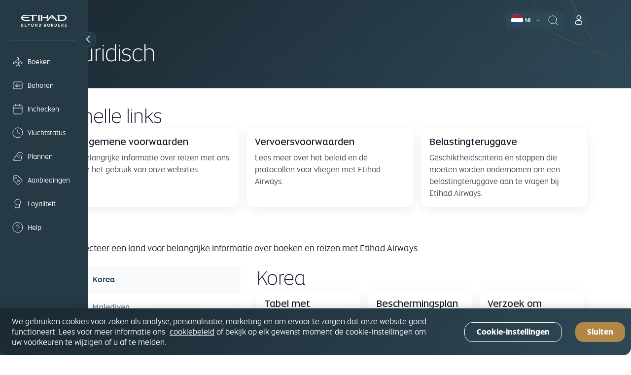

--- FILE ---
content_type: text/html; charset=UTF-8
request_url: https://www.etihad.com/nl-nl/legal
body_size: 24025
content:

<!DOCTYPE HTML>
<html lang="nl-NL" dir="ltr">
    <head>
<meta http-equiv="Content-Type" content="text/html; charset=utf-8"/>

  <script type="text/javascript" src="https://www.etihad.com/static/b1b611ae1d3f8b618379df637e4ebf3ab46d0014f023a4" async ></script><script defer="defer" type="text/javascript" src="https://rum.hlx.page/.rum/@adobe/helix-rum-js@%5E2/dist/rum-standalone.js" data-routing="env=prod,tier=publish,ams=Etihad Group"></script>
<script>
      (function(w,d,s,l,i){w[l]=w[l]||[];w[l].push({'gtm.start': new Date().getTime(),event:'gtm.js'});var f=d.getElementsByTagName(s)[0], j=d.createElement(s),dl=l!='dataLayer'?'&amp;l='+l:'';j.async=true;j.src= 'https://www.googletagmanager.com/gtm.js?id='+i+dl;f.parentNode.insertBefore(j,f); })(window,document,'script','dataLayer','GTM-WQMQH4C6');
  </script>

<!-- Critical resource preloading for performance optimization -->

  <!-- Preload homepage banner authored assets for LCP optimization -->
  
  <!-- Preload fonts FIRST (highest priority for layout stability) -->
  
    
      <link rel="preload" as="font" crossorigin="anonymous" href="/etc.clientlibs/etihadairways/clientlibs/react/clientlib-element/css/resources/EtihadAltis-Light_V3.woff2"/>
    
  
    
      <link rel="preload" as="font" crossorigin="anonymous" href="/etc.clientlibs/etihadairways/clientlibs/react/clientlib-element/css/resources/EtihadAltis-Book_V3.woff2"/>
    
  
    
      <link rel="preload" as="font" crossorigin="anonymous" href="/etc.clientlibs/etihadairways/clientlibs/react/clientlib-element/css/resources/EtihadAltis-Text_V3.woff2"/>
    
  
    
      <link rel="preload" as="font" crossorigin="anonymous" href="/etc.clientlibs/etihadairways/clientlibs/react/clientlib-element/css/resources/EtihadAltis-Medium_V3.woff2"/>
    
  
    
  
    
  
    
  
    
  
    
  
    
  
    
  
    
  
    
  
    
  
    
  
    
  
    
  
    
  
    
  
    
  
  
  <!-- Preload critical CSS after fonts (render blocking) -->
  
    
  
    
  
    
  
    
  
    
      <link rel="preload" as="style" href="/etc.clientlibs/etihadairways/clientlibs/react/clientlib-element.css"/>
    
  
    
      <link rel="preload" as="style" href="/etc.clientlibs/etihadairways/clientlibs/react/clientlib-vendor-mobiscroll.css"/>
    
  
    
      <link rel="preload" as="style" href="/etc.clientlibs/etihadairways/clientlibs/clientlib-base.css"/>
    
  
    
  
    
  
    
  
    
  
    
  
    
  
    
  
    
  
    
  
    
  
    
  
    
  
    
  
  
  <!-- Preload critical JS last (non-render blocking) -->
  
    
  
    
  
    
  
    
  
    
  
    
  
    
  
    
      <link rel="preload" as="script" href="/etc.clientlibs/etihadairways/clientlibs/react/clientlib-shared-runtime.js"/>
    
  
    
      <link rel="preload" as="script" href="/etc.clientlibs/etihadairways/clientlibs/react/clientlib-common-code.js"/>
    
  
    
      <link rel="preload" as="script" href="/etc.clientlibs/etihadairways/clientlibs/react/clientlib-vendor-mobiscroll.js"/>
    
  
    
      <link rel="preload" as="script" href="/etc.clientlibs/etihadairways/clientlibs/react/clientlib-vendor-slickcarousel.js"/>
    
  
    
      <link rel="preload" as="script" href="/etc.clientlibs/etihadairways/clientlibs/react/clientlib-ui-components.js"/>
    
  
    
      <link rel="preload" as="script" href="/etc.clientlibs/etihadairways/clientlibs/react/clientlib-redux-vendor.js"/>
    
  
    
      <link rel="preload" as="script" href="/etc.clientlibs/etihadairways/clientlibs/react/clientlib-data-utils.js"/>
    
  
    
      <link rel="preload" as="script" href="/etc.clientlibs/etihadairways/clientlibs/react/clientlib-shared-components.js"/>
    
  
    
      <link rel="preload" as="script" href="/etc.clientlibs/etihadairways/clientlibs/react/clientlib-vendor-tanstack.js"/>
    
  
    
      <link rel="preload" as="script" href="/etc.clientlibs/etihadairways/clientlibs/react/clientlib-vendor-jspdf.js"/>
    
  
    
      <link rel="preload" as="script" href="/etc.clientlibs/etihadairways/clientlibs/clientlib-base.js"/>
    
  
    
      <link rel="preload" as="script" href="/etc.clientlibs/etihadairways/clientlibs/react/clientlib-login.js"/>
    
  
    
      <link rel="preload" as="script" href="/etc.clientlibs/etihadairways/clientlibs/react/clientlib-languageselector.js"/>
    
  

<!--Initialize data layer IMMEDIATELY after GTM - HIGHEST PRIORITY -->
<script>
  window.eymtdl = window.eymtdl || [];
</script>

<!--Adobe Launch script - load asynchronously as high as possible, AFTER data layer -->

<script async src="https://assets.adobedtm.com/8aea536f4a27/6442c4906d25/launch-de32e47b5ddd.min.js"></script>


<!--Adobe Target pre-hiding snippet - load AFTER data layer and Launch, minimize flicker -->
<!-- Component-specific pre-hiding (.at-hidden-element) -->


<script>
  !function(e,a,n,t){var i=e.head;if(i){
  if (a) return;
  var o=e.createElement("style");
  o.id="alloy-prehiding",o.innerText=n,i.appendChild(o),setTimeout(function(){o.parentNode&&o.parentNode.removeChild(o)},t)}}
  (document, document.location.href.indexOf("adobe_authoring_enabled") !== -1, ".at-hidden-element { opacity: 0 !important } .at-hidden-element [data-hide-element='true'] {visibility: hidden;}", 3000);    
</script>
<script>
  !function(e,a,n){
    var i = e.head;
    if (i) {
      if (a) return;
      var o = e.createElement("style");
      o.id = "alloy-prehiding";
      o.innerText = n;
      i.appendChild(o);

      e.addEventListener("DOMContentLoaded", function() {
        const elements = e.querySelectorAll(".hide-the-element[data-prehiding-timeout]");
        o.parentNode && o.parentNode.removeChild(o);

        elements.forEach(el => {
          const timeoutAttr = el.dataset.prehidingTimeout;
          if(timeoutAttr && !isNaN(timeoutAttr)) {
            const timeout = parseInt(el.dataset.prehidingTimeout, 10)
          
            el.style.opacity = "0";
            el.style.visibility = "hidden";

            setTimeout(() => {
              el.style.opacity = "";
              el.style.visibility = "";
            }, timeout);
          }
        });
      });
    }
  }(document, document.location.href.indexOf("adobe_authoring_enabled") !== -1, "body{ opacity: 0 !important; visibility: hidden !important; }");
</script>


<title>Juridische informatie - Etihad Airways</title>

<meta name="title" content="Juridische informatie - Etihad Airways"/>
<meta http-equiv="X-UA-Compatible" content="IE=edge"/>
<meta name="viewport" content="width=device-width, initial-scale=1.0"/>
<meta name="apple-mobile-web-app-capable" content="yes"/>

<meta name="template" content="content-page-template"/>

    
        
                <link rel="canonical" href="https://www.etihad.com/nl-nl/legal"/>
          
    


      



    <link rel="icon" href="/content/dam/eag/etihadairways/etihadcom/Global/fav-icon/favicon.png"/>


      <meta name="robots" content="index,follow"/>



  <meta name="author" content="Etihad Airways"/>


  
      
          
              <meta http-equiv="content-language" content="nl-nl"/>
              <link rel="alternate" hreflang="en-ie" href="https://www.etihad.com/en-ie/legal"/>
<link rel="alternate" hreflang="ar-kw" href="https://www.etihad.com/ar-kw/legal"/>
<link rel="alternate" hreflang="pt" href="https://www.etihad.com/pt/legal"/>
<link rel="alternate" hreflang="en-il" href="https://www.etihad.com/en-il/legal"/>
<link rel="alternate" hreflang="en-af" href="https://www.etihad.com/en-af/legal"/>
<link rel="alternate" hreflang="en-in" href="https://www.etihad.com/en-in/legal"/>
<link rel="alternate" hreflang="ar-sy" href="https://www.etihad.com/ar-sy/legal"/>
<link rel="alternate" hreflang="en-ae" href="https://www.etihad.com/en-ae/legal"/>
<link rel="alternate" hreflang="en-za" href="https://www.etihad.com/en-za/legal"/>
<link rel="alternate" hreflang="en-it" href="https://www.etihad.com/en-it/legal"/>
<link rel="alternate" hreflang="el-gr" href="https://www.etihad.com/el-gr/legal"/>
<link rel="alternate" hreflang="en-am" href="https://www.etihad.com/en-am/legal"/>
<link rel="alternate" hreflang="nl-nl" href="https://www.etihad.com/nl-nl/legal"/>
<link rel="alternate" hreflang="en-at" href="https://www.etihad.com/en-at/legal"/>
<link rel="alternate" hreflang="en-au" href="https://www.etihad.com/en-au/legal"/>
<link rel="alternate" hreflang="zt-tw" href="https://www.etihad.com/zt-tw/legal"/>
<link rel="alternate" hreflang="he-il" href="https://www.etihad.com/he-il/legal"/>
<link rel="alternate" hreflang="en-az" href="https://www.etihad.com/en-az/legal"/>
<link rel="alternate" hreflang="ar-tn" href="https://www.etihad.com/ar-tn/legal"/>
<link rel="alternate" hreflang="en-ro" href="https://www.etihad.com/en-ro/legal"/>
<link rel="alternate" hreflang="en-rs" href="https://www.etihad.com/en-rs/legal"/>
<link rel="alternate" hreflang="en-be" href="https://www.etihad.com/en-be/legal"/>
<link rel="alternate" hreflang="en-ru" href="https://www.etihad.com/en-ru/legal"/>
<link rel="alternate" hreflang="en-bd" href="https://www.etihad.com/en-bd/legal"/>
<link rel="alternate" hreflang="en-jo" href="https://www.etihad.com/en-jo/legal"/>
<link rel="alternate" hreflang="it" href="https://www.etihad.com/it/legal"/>
<link rel="alternate" hreflang="en-jp" href="https://www.etihad.com/en-jp/legal"/>
<link rel="alternate" hreflang="en-bh" href="https://www.etihad.com/en-bh/legal"/>
<link rel="alternate" hreflang="fr-ca" href="https://www.etihad.com/fr-ca/legal"/>
<link rel="alternate" hreflang="zh" href="https://www.etihad.com/zh/legal"/>
<link rel="alternate" hreflang="ar" href="https://www.etihad.com/ar/legal"/>
<link rel="alternate" hreflang="pl-pl" href="https://www.etihad.com/pl-pl/legal"/>
<link rel="alternate" hreflang="pt-pt" href="https://www.etihad.com/pt-pt/legal"/>
<link rel="alternate" hreflang="en-sa" href="https://www.etihad.com/en-sa/legal"/>
<link rel="alternate" hreflang="en-sd" href="https://www.etihad.com/en-sd/legal"/>
<link rel="alternate" hreflang="fr-be" href="https://www.etihad.com/fr-be/legal"/>
<link rel="alternate" hreflang="en-sc" href="https://www.etihad.com/en-sc/legal"/>
<link rel="alternate" hreflang="en-br" href="https://www.etihad.com/en-br/legal"/>
<link rel="alternate" hreflang="ar-eg" href="https://www.etihad.com/ar-eg/legal"/>
<link rel="alternate" hreflang="ja" href="https://www.etihad.com/ja/legal"/>
<link rel="alternate" hreflang="en-sg" href="https://www.etihad.com/en-sg/legal"/>
<link rel="alternate" hreflang="ar-dz" href="https://www.etihad.com/ar-dz/legal"/>
<link rel="alternate" hreflang="en-by" href="https://www.etihad.com/en-by/legal"/>
<link rel="alternate" hreflang="en-ke" href="https://www.etihad.com/en-ke/legal"/>
<link rel="alternate" hreflang="ru" href="https://www.etihad.com/ru/legal"/>
<link rel="alternate" hreflang="en-om" href="https://www.etihad.com/en-om/legal"/>
<link rel="alternate" hreflang="en-ge" href="https://www.etihad.com/en-ge/legal"/>
<link rel="alternate" hreflang="ru-kz" href="https://www.etihad.com/ru-kz/legal"/>
<link rel="alternate" hreflang="en-gr" href="https://www.etihad.com/en-gr/legal"/>
<link rel="alternate" hreflang="de-at" href="https://www.etihad.com/de-at/legal"/>
<link rel="alternate" hreflang="ru-by" href="https://www.etihad.com/ru-by/legal"/>
<link rel="alternate" hreflang="en-ph" href="https://www.etihad.com/en-ph/legal"/>
<link rel="alternate" hreflang="en-pk" href="https://www.etihad.com/en-pk/legal"/>
<link rel="alternate" hreflang="en-pl" href="https://www.etihad.com/en-pl/legal"/>
<link rel="alternate" hreflang="ko" href="https://www.etihad.com/ko/legal"/>
<link rel="alternate" hreflang="ko-kr" href="https://www.etihad.com/ko-kr/legal"/>
<link rel="alternate" hreflang="en-hk" href="https://www.etihad.com/en-hk/legal"/>
<link rel="alternate" hreflang="en-pt" href="https://www.etihad.com/en-pt/legal"/>
<link rel="alternate" hreflang="ru-ru" href="https://www.etihad.com/ru-ru/legal"/>
<link rel="alternate" hreflang="ar-om" href="https://www.etihad.com/ar-om/legal"/>
<link rel="alternate" hreflang="th" href="https://www.etihad.com/th/legal"/>
<link rel="alternate" hreflang="en-qa" href="https://www.etihad.com/en-qa/legal"/>
<link rel="alternate" hreflang="tr" href="https://www.etihad.com/tr/legal"/>
<link rel="alternate" hreflang="en-id" href="https://www.etihad.com/en-id/legal"/>
<link rel="alternate" hreflang="de" href="https://www.etihad.com/de/legal"/>
<link rel="alternate" hreflang="en-us" href="https://www.etihad.com/en-us/legal"/>
<link rel="alternate" hreflang="en-eg" href="https://www.etihad.com/en-eg/legal"/>
<link rel="alternate" hreflang="en-uz" href="https://www.etihad.com/en-uz/legal"/>
<link rel="alternate" hreflang="en-mv" href="https://www.etihad.com/en-mv/legal"/>
<link rel="alternate" hreflang="nl-be" href="https://www.etihad.com/nl-be/legal"/>
<link rel="alternate" hreflang="zh-cn" href="https://www.etihad.com/zh-cn/legal"/>
<link rel="alternate" hreflang="en-my" href="https://www.etihad.com/en-my/legal"/>
<link rel="alternate" hreflang="en-et" href="https://www.etihad.com/en-et/legal"/>
<link rel="alternate" hreflang="en-es" href="https://www.etihad.com/en-es/legal"/>
<link rel="alternate" hreflang="hi-in" href="https://www.etihad.com/hi-in/legal"/>
<link rel="alternate" hreflang="en-ng" href="https://www.etihad.com/en-ng/legal"/>
<link rel="alternate" hreflang="en-vn" href="https://www.etihad.com/en-vn/legal"/>
<link rel="alternate" hreflang="ja-jp" href="https://www.etihad.com/ja-jp/legal"/>
<link rel="alternate" hreflang="de-ch" href="https://www.etihad.com/de-ch/legal"/>
<link rel="alternate" hreflang="en-nl" href="https://www.etihad.com/en-nl/legal"/>
<link rel="alternate" hreflang="el" href="https://www.etihad.com/el/legal"/>
<link rel="alternate" hreflang="en-np" href="https://www.etihad.com/en-np/legal"/>
<link rel="alternate" hreflang="ar-qa" href="https://www.etihad.com/ar-qa/legal"/>
<link rel="alternate" hreflang="en" href="https://www.etihad.com/en/legal"/>
<link rel="alternate" hreflang="es" href="https://www.etihad.com/es/legal"/>
<link rel="alternate" hreflang="en-nz" href="https://www.etihad.com/en-nz/legal"/>
<link rel="alternate" hreflang="en-fr" href="https://www.etihad.com/en-fr/legal"/>
<link rel="alternate" hreflang="tr-tr" href="https://www.etihad.com/tr-tr/legal"/>
<link rel="alternate" hreflang="fr-fr" href="https://www.etihad.com/fr-fr/legal"/>
<link rel="alternate" hreflang="vi-vn" href="https://www.etihad.com/vi-vn/legal"/>
<link rel="alternate" hreflang="nl" href="https://www.etihad.com/nl/legal"/>
<link rel="alternate" hreflang="en-gb" href="https://www.etihad.com/en-gb/legal"/>
<link rel="alternate" hreflang="en-kh" href="https://www.etihad.com/en-kh/legal"/>
<link rel="alternate" hreflang="en-ca" href="https://www.etihad.com/en-ca/legal"/>
<link rel="alternate" hreflang="en-ch" href="https://www.etihad.com/en-ch/legal"/>
<link rel="alternate" hreflang="en-kr" href="https://www.etihad.com/en-kr/legal"/>
<link rel="alternate" hreflang="fr-tn" href="https://www.etihad.com/fr-tn/legal"/>
<link rel="alternate" hreflang="en-sy" href="https://www.etihad.com/en-sy/legal"/>
<link rel="alternate" hreflang="ar-ae" href="https://www.etihad.com/ar-ae/legal"/>
<link rel="alternate" hreflang="fr" href="https://www.etihad.com/fr/legal"/>
<link rel="alternate" hreflang="en-cn" href="https://www.etihad.com/en-cn/legal"/>
<link rel="alternate" hreflang="en-kw" href="https://www.etihad.com/en-kw/legal"/>
<link rel="alternate" hreflang="en-kz" href="https://www.etihad.com/en-kz/legal"/>
<link rel="alternate" hreflang="fr-ch" href="https://www.etihad.com/fr-ch/legal"/>
<link rel="alternate" hreflang="es-us" href="https://www.etihad.com/es-us/legal"/>
<link rel="alternate" hreflang="en-th" href="https://www.etihad.com/en-th/legal"/>
<link rel="alternate" hreflang="en-cz" href="https://www.etihad.com/en-cz/legal"/>
<link rel="alternate" hreflang="en-lb" href="https://www.etihad.com/en-lb/legal"/>
<link rel="alternate" hreflang="en-tn" href="https://www.etihad.com/en-tn/legal"/>
<link rel="alternate" hreflang="ar-sa" href="https://www.etihad.com/ar-sa/legal"/>
<link rel="alternate" hreflang="de-de" href="https://www.etihad.com/de-de/legal"/>
<link rel="alternate" hreflang="en-lk" href="https://www.etihad.com/en-lk/legal"/>
<link rel="alternate" hreflang="en-tr" href="https://www.etihad.com/en-tr/legal"/>
<link rel="alternate" hreflang="fr-ma" href="https://www.etihad.com/fr-ma/legal"/>
<link rel="alternate" hreflang="en-de" href="https://www.etihad.com/en-de/legal"/>
<link rel="alternate" hreflang="pt-br" href="https://www.etihad.com/pt-br/legal"/>
<link rel="alternate" hreflang="en-tw" href="https://www.etihad.com/en-tw/legal"/>
<link rel="alternate" hreflang="fr-dz" href="https://www.etihad.com/fr-dz/legal"/>
<link rel="alternate" hreflang="es-es" href="https://www.etihad.com/es-es/legal"/>
<link rel="alternate" hreflang="ar-bh" href="https://www.etihad.com/ar-bh/legal"/>
<link rel="alternate" hreflang="en-dk" href="https://www.etihad.com/en-dk/legal"/>
<link rel="alternate" hreflang="ar-jo" href="https://www.etihad.com/ar-jo/legal"/>
<link rel="alternate" hreflang="en-tz" href="https://www.etihad.com/en-tz/legal"/>
<link rel="alternate" hreflang="it-it" href="https://www.etihad.com/it-it/legal"/>
<link rel="alternate" hreflang="id-id" href="https://www.etihad.com/id-id/legal"/>
<link rel="alternate" hreflang="en-ma" href="https://www.etihad.com/en-ma/legal"/>
<link rel="alternate" hreflang="en-dz" href="https://www.etihad.com/en-dz/legal"/>
<link rel="alternate" hreflang="th-th" href="https://www.etihad.com/th-th/legal"/>
<link rel="alternate" hreflang="x-default" href="https://www.etihad.com/en/legal"/>

          
      
  





  <link rel="apple-touch-icon-precomposed" href="/content/dam/eag/etihadairways/etihadcom/Global/seo/App_icon.png"/>



  <meta property="og:title" content="Juridische informatie - Etihad Airways"/>


  <meta property="og:url" content="https://www.etihad.com/nl-nl/legal"/>


  <meta property="og:site_name" content="Etihad Global"/>


  <meta property="og:image" content="https://www.etihad.com/content/dam/eag/etihadairways/etihadcom/2025/global/logo/etihad/etihad-airways-og-beyond-borders-logo.png"/>


  <meta property="og:type" content="website"/>



  <meta property="fb:app_id" content="137580386314609"/>


  <meta property="twitter:title" content="Juridische informatie - Etihad Airways"/>



  <meta property="twitter:image" content="https://www.etihad.com/content/dam/eag/etihadairways/etihadcom/2025/global/logo/etihad/etihad-airways-og-beyond-borders-logo.png"/>


  <meta property="twitter:card" content="summary_large_image"/>


<script type="application/ld+json">
  {
      "@context": "https://schema.org",
      "@type": "Airline",
      "name": "Etihad Airways",
      "url": "https://www.etihad.com",
      "logo": "https://www.etihad.com/content/dam/eag/etihadairways/etihadcom/2025/global/logo/etihad/etihad-airways-logo-new.jpg",
      "sameAs": ["https://www.facebook.com/etihad.airways","https://www.linkedin.com/company/etihadairways","https://www.instagram.com/etihadairways/","https://twitter.com/etihadairways"]
  }
</script>

	
		
			<link rel="preload" as="font" crossorigin="anonymous" href="/etc.clientlibs/etihadairways/clientlibs/react/clientlib-element/css/resources/EtihadAltis-Light_V3.woff2"/>
		
			<link rel="preload" as="font" crossorigin="anonymous" href="/etc.clientlibs/etihadairways/clientlibs/react/clientlib-element/css/resources/EtihadAltis-Book_V3.woff2"/>
		
			<link rel="preload" as="font" crossorigin="anonymous" href="/etc.clientlibs/etihadairways/clientlibs/react/clientlib-element/css/resources/EtihadAltis-Text_V3.woff2"/>
		
			<link rel="preload" as="font" crossorigin="anonymous" href="/etc.clientlibs/etihadairways/clientlibs/react/clientlib-element/css/resources/EtihadAltis-Medium_V3.woff2"/>
		
			<link rel="preload" as="style" href="/etc.clientlibs/etihadairways/clientlibs/react/clientlib-element.css"/>
		
			<link rel="preload" as="style" href="/etc.clientlibs/etihadairways/clientlibs/react/clientlib-vendor-mobiscroll.css"/>
		
			<link rel="preload" as="style" href="/etc.clientlibs/etihadairways/clientlibs/clientlib-base.css"/>
		
			<link rel="preload" as="script" href="/etc.clientlibs/etihadairways/clientlibs/react/clientlib-shared-runtime.js"/>
		
			<link rel="preload" as="script" href="/etc.clientlibs/etihadairways/clientlibs/react/clientlib-common-code.js"/>
		
			<link rel="preload" as="script" href="/etc.clientlibs/etihadairways/clientlibs/react/clientlib-vendor-mobiscroll.js"/>
		
			<link rel="preload" as="script" href="/etc.clientlibs/etihadairways/clientlibs/react/clientlib-vendor-slickcarousel.js"/>
		
			<link rel="preload" as="script" href="/etc.clientlibs/etihadairways/clientlibs/react/clientlib-ui-components.js"/>
		
			<link rel="preload" as="script" href="/etc.clientlibs/etihadairways/clientlibs/react/clientlib-redux-vendor.js"/>
		
			<link rel="preload" as="script" href="/etc.clientlibs/etihadairways/clientlibs/react/clientlib-data-utils.js"/>
		
			<link rel="preload" as="script" href="/etc.clientlibs/etihadairways/clientlibs/react/clientlib-shared-components.js"/>
		
			<link rel="preload" as="script" href="/etc.clientlibs/etihadairways/clientlibs/react/clientlib-vendor-tanstack.js"/>
		
			<link rel="preload" as="script" href="/etc.clientlibs/etihadairways/clientlibs/react/clientlib-vendor-jspdf.js"/>
		
			<link rel="preload" as="script" href="/etc.clientlibs/etihadairways/clientlibs/clientlib-base.js"/>
		
			<link rel="preload" as="script" href="/etc.clientlibs/etihadairways/clientlibs/react/clientlib-login.js"/>
		
			<link rel="preload" as="script" href="/etc.clientlibs/etihadairways/clientlibs/react/clientlib-languageselector.js"/>
		
	




<div>
    <script>
         var configData = "{\x22announcementBarConfig\x22:{\x22showOnlyHomePageAllSiteEdition\x22:false,\x22flagShowInAllSiteEdition\x22:false,\x22dismissible\x22:false,\x22XFrootpath\x22:\x22\/content\/experience\u002Dfragments\/eag\/etihadairways\/etihadcom\/global\/{language}\/announcement_banner\x22},\x22mobileAppConfigs\x22:{\x22nearbyAirportAppCount\x22:3,\x22recentSearchAppCount\x22:0,\x22popularNewAppCount\x22:30,\x22announcement_banner\x22:\x22\/{sitedition}\/announcement\u002Dbanner.json\x22,\x22recentSearchExpiryDays\x22:90,\x22finderMapping\x22:\x22\/eag\/etihadairways\/etihad\u002Dshared\/en\/json\u002Dfiles\x22,\x22finderBasePath\x22:\x22\/content\/experience\u002Dfragments\/eag\/etihadairways\/etihadcom\x22,\x22popularDestinationsAppCount\x22:3},\x22loginConfig\x22:{\x22accountVerifyFailureURL\x22:\x22{origin}\/{siteEdition}\/etihadguest\/login\u002Dsignup\x22,\x22householdFailureURL\x22:\x22{origin}\/{siteEdition}\/etihadguest\/family\u002Dinvitation\x22,\x22eygSignupUrl\x22:\x22https:\/\/www.etihadguest.com\/en\/quick\u002Denrolment.html\x22,\x22enableBobIntegration\x22:true,\x22resetPasswordSuccessURL\x22:\x22{origin}\/{siteEdition}\/etihadguest\/forgot\u002Dpassword\x22,\x22guestLoginAPIURL\x22:\x22\/ada\u002Dservices\/bff\u002Dguest\u002Dlogin\/service\/v1\/saml\x22,\x22householdSuccessURL\x22:\x22{origin}\/{siteEdition}\/etihadguest\/family\u002Dinvitation\x22,\x22childTnCAgeLimit\x22:14,\x22oktaLogoutUrl\x22:\x22https:\/\/eap.okta\u002Demea.com\/login\/signout?fromURI={URL}\x22,\x22verifyLinkAPIURL\x22:\x22\/ada\u002Dservices\/ey\u002Dlogin\/email\/verify\/v1\x22,\x22bobRedirectionWaitTime\x22:15000,\x22otpDelaySeconds\x22:10,\x22tierCodeToTierNameAPIURL\x22:\x22\/ada\u002Dservices\/coredata\/service\/v1\/reference\u002Ddata?language=en\x26category=guest\u002Dtier\u002Dlevel\u002Dto\u002Dguest\u002Dtier\u002Dname\x22,\x22akamaiSetGlobalClientCookieUrl\x22:\x22{origin}\/edge\u002Dservices\/setGlobalClientCookie?returnUrl={returnUrl}\x22,\x22enableWalletAssociation\x22:false,\x22tooltipDelay\x22:5000,\x22tooltipOncePerSession\x22:true,\x22enableAkamaiRedirection\x22:true,\x22travelDocumentsAPIURL\x22:\x22\/ada\u002Dservices\/ey\u002Dprofile\/about\/account\u002Dinfo\/v1\x22,\x22forgetPasswordAPIURL\x22:\x22\/ada\u002Dservices\/ey\u002Dlogin\/forgot\u002Dpwd\/email\/v1\x22,\x22appName\x22:\x22cms\x22,\x22loginAPIURL\x22:\x22\/ada\u002Dservices\/ey\u002Dlogin\/authn\/v1\x22,\x22referenceDataAPIURL\x22:\x22\/ada\u002Dservices\/coredata\/service\/v1\/reference\u002Ddata?language={lang}\x22,\x22verifyAccountAPIURL\x22:\x22\/ada\u002Dservices\/bff\u002Dquick\u002Denrollment\/check\u002Daccount\/v1\x22,\x22bobSignUpUrlTypeQueryParam\x22:\x22bob\u002Dregistration\x22,\x22activateAccountAPIURL\x22:\x22\/ada\u002Dservices\/bff\u002Dquick\u002Denrollment\/verify\u002Daccount\/v1\x22,\x22bobRedirectUrl\x22:\x22https:\/\/etihadguest.bobcard.in\/\x22,\x22oktaSamlLogoutUrl\x22:\x22https:\/\/eap.okta\u002Demea.com\/app\/etihadglc_etihadcom_1\/exk49678m0IsR0KDA0i7\/sso\/saml\x22,\x22resetPasswordFailureURL\x22:\x22{origin}\/{siteEdition}\/etihadguest\/login\u002Dsignup\x22,\x22tooltipAutoDismiss\x22:5000,\x22resetPasswordAPIURL\x22:\x22\/ada\u002Dservices\/ey\u002Dlogin\/reset\/password\/v1\x22,\x22guestLogoutAPIURL\x22:\x22\/ada\u002Dservices\/ey\u002Dlogin\/logout\/v1\x22,\x22accountVerifySuccessURL\x22:\x22{origin}\/{siteEdition}\/etihadguest\/create\u002Dpassword\x22,\x22guestLoginGlobalHashCookieName\x22:\x22ey\u002Dsso\u002Dprod\u002Dclient\x22,\x22eyCreditBalanceURL\x22:\x22\/ada\u002Dservices\/bff\u002Dwallet\u002Dservices\/service\/wallet\u002Dbff\/wallet\u002Dbalance\/v1\x22,\x22resendLinkAPIURL\x22:\x22\/ada\u002Dservices\/ey\u002Dlogin\/email\/resend\/v1\x22,\x22loggedInViewProfilePage\x22:\x22{origin}\/{siteEdition}\/etihadguest\/profile\x22,\x22enrollmentAPIURL\x22:\x22\/ada\u002Dservices\/bff\u002Dquick\u002Denrollment\/signup\/v1\x22,\x22guestLoginAppHashCookieName\x22:\x22ey\u002Dsso\u002Dprod\u002Dcms\u002Dclient\x22,\x22akamaiEdgeUrl\x22:\x22{origin}\/edge\u002Dservices\/unsetGlobalClientCookie?returnUrl={returnUrl}\x22,\x22enableInternalSignup\x22:true},\x22deepLinks\x22:{\x22OneAUrlDynamicParams\x22:\x22DATE_{{journeyNo}}={travelDate}\x22,\x22OneAUrlStaticParams\x22:\x22?LANGUAGE={LANGUAGE}\x26CHANNEL={CHANNEL}\x26B_LOCATION={B_LOCATION}\x26E_LOCATION={E_LOCATION}\x26TRIP_TYPE={TRIP_TYPE}\x26CABIN={CABIN}\x26TRAVELERS={TRAVELERS}\x26TRIP_FLOW_TYPE={TRIP_FLOW_TYPE}\x26WDS_ENABLE_STOPOVER_HOTEL_BOOKING={WDS_ENABLE_STOPOVER_HOTEL_BOOKING}\x26WDS_ENABLE_HOTEL_STPF={WDS_ENABLE_HOTEL_STPF}\x26SITE_EDITION={SITE_EDITION}\x26WDS_ENABLE_UPLIFT=TRUE\x26WDS_ENABLE_FLAGSHIP=TRUE\x26WDS_ELIGIBLE_FLAGSHIP_LIST=A380\u002D800\x26WDS_ENABLE_KOREAN_AMOP=TRUE\x22,\x22revenueFlow\x22:\x22REVENUE\x22,\x22OneAUrlDynamicParamsMulticity\x22:\x22B_LOCATION_{{journeyNo2}}={B_LOCATION}\x26E_LOCATION_{{journeyNo2}}={E_LOCATION}\x26DATE_{{journeyNo2}}={travelDate}\x22,\x22redemptionFlow\x22:\x22AWARD\x22,\x22milesCalculatorBookURL\x22:\x22\/{siteEdition}\/etihadguest\/spend\u002Dmiles\/fly\u002Dwith\u002Dmiles?origin={origin}\x26originCity={originCityCode}\x26destination={destination}\x26destinationCity={destinationCityCode}\x26guestClass={class}\x26bookWithMiles=true\x22,\x22OneAUrl\x22:\x22https:\/\/digital.etihad.com\/book\/search\x22,\x22dealsHubPageRedirectUrl\x22:\x22{origin}\/{siteEdition}\/offers\x22,\x22upcomingTripsManageLink\x22:\x22https:\/\/digital.etihad.com\/selfservice\/{language}\/ssg\u002Dlanding\u002Dpage?pnr={pnr}\x26lastName={lastName}\x22,\x22linkCardDeepLinkURL\x22:\x22https:\/\/eyg\u002Dmember\u002Dportal.loyaltfacts.com\x22,\x22OneAUrlStaticParamsMultiCity\x22:\x22?LANGUAGE={LANGUAGE}\x26CHANNEL={CHANNEL}\x26TRIP_TYPE={TRIP_TYPE}\x26CABIN={CABIN}\x26TRAVELERS={TRAVELERS}\x26TRIP_FLOW_TYPE={TRIP_FLOW_TYPE}\x26WDS_ENABLE_UPLIFT=TRUE\x26SITE_EDITION={SITE_EDITION}\x26WDS_ENABLE_FLAGSHIP=TRUE\x26WDS_ELIGIBLE_FLAGSHIP_LIST=A380\u002D800\x26WDS_ENABLE_KOREAN_AMOP=TRUE\x22},\x22mybGlobalConfig\x22:{\x22notFlownFlightStatusCheckList\x22:\x22Arrived, Arrived early\x22,\x22enableStaffLoadPriorityV3\x22:false,\x22enableStaffLoadPriorityV2\x22:false,\x22showAncillaryOpenCount\x22:0,\x22enableChangeRefundFeeInfoTooltip\x22:false,\x22paxCardAllowedAirlineCodes\x22:\x22EY,QP,HM\x22,\x22paxCardAllowedAirlineNames\x22:\x22Republic Airways As American Eagle, Etihad Airways , Wamos Air For Etihad Airways,Wamos Air , Hi Fly Transportes Aereo , HIFLY FOR ETIHAD AIRWAYS , AIR SEYCHELLES FOR ETIHAD AIRWAYS ,  Air Europa For Etihad Airways\x22,\x22departTimeMealsRequest\x22:48,\x22enableAEMStaticJson\x22:false,\x22allowedOperatingAirlineNames\x22:\x22wamos,hi fly,seychelles,hifly,europa,getjet\x22,\x22isDefaultCollapsed\x22:false,\x22partialSSCISeatmapUrl\x22:\x22{newSsciDeeplinkDomain}\/journey\/seat\u002Dselection\/{journeyID}\/{flightId}?lang={language}\x26pnr={pnr}\x26lastname={lastName}\x22,\x22enablePaymentSummary\x22:true,\x22enablePnrErrorInDataLayer\x22:false,\x22enableBannersFromAEM\x22:true,\x22enableInitiateLoginCheck\x22:false,\x22enableMultiplePassport\x22:false,\x22changeMappingOptions\x22:{\x22freeChange\x22:\x22FOC\x22,\x22changepermittedwithfee\x22:\x22WF\x22,\x22noChange\x22:\x22NC\x22},\x22milesv1Date\x22:\x22milesv1Date\x22,\x22enableDisruptedPopup\x22:false,\x22enableF1Stopover\x22:false,\x22allowedOperatingAirlineCodes\x22:\x22EY\x22,\x22enabledAccureMixedCabin\x22:false,\x22enableFlightCardMsg\x22:true,\x22milesv3Date\x22:\x22milesv3Date\x22,\x22enableOtherAirlineMessage\x22:false,\x22enableBoardingpassInD1Window\x22:false,\x22enableLandingV3Order\x22:false,\x22enableContactDetailsV2\x22:false,\x22enableMultiplePassportStaffTier\x22:false,\x22genericLoungeNbaKey\x22:\x22ancGenericLoungeDefault\x22,\x22cancelCheckInUrl\x22:\x22cancelCheckInUrl\x22,\x22enableUCSBookingNotification\x22:false,\x22enableAircraftBranding\x22:false,\x22enableMealSelection\x22:true,\x22showInfoIconForRefundNotPermitted\x22:false,\x22dictionaryDays\x22:[],\x22dictionaryMonths\x22:[],\x22enableTripsSSG\x22:true,\x22enableAirportAssistance\x22:false,\x22enableMYBPerformance\x22:true,\x22revenueBookingAmountDisplayKey\x22:\x22BaseNoShow\x22,\x22enableStaffLoadV3Order\x22:false,\x22enableBadgeStatus\x22:false,\x22enableUnpaidAncillary\x22:true,\x22revenueBookingChangeRefundFreeDisplayKey\x22:\x22FOC\x22,\x22enableExplicitWheelChair\x22:false,\x22enablePaxProfilePic\x22:false,\x22enableStaffLoungeAccess\x22:false,\x22enableGDSDisruptedPopup\x22:false,\x22enableMeetAndAssist\x22:false,\x22flagUrl\x22:\x22https:\/\/www.etihad.com\/content\/dam\/eag\/etihadairways\/etihadcom\/Global\/icons\/country\u002Dflags\/\x22,\x22showNewFlightAttributes\x22:false,\x22firstClassLoungeSSRs\x22:\x22LFCA,LFCB\x22,\x22businessClassLoungeSSRs\x22:\x22LBZA,LBZB\x22,\x22blockAncillaryOfficeId\x22:\x22LEDEY08WM, LEDEY08WC\x22,\x22enableNewMMBStructure\x22:false,\x22departTimeSpecialAssistance\x22:48,\x22blockedSpaceOperatingAirlineCodes\x22:\x22QP,HM\x22,\x22refundMappingOptions\x22:{\x22noRefund\x22:\x22NR\x22,\x22freeRefund\x22:\x22FOC\x22,\x22refundpermittedwithfee\x22:\x22WF\x22},\x22showInfoIconForChangeNotPermitted\x22:false,\x22enableStaffLoadPriority\x22:true},\x22mybAzureEndpoints\x22:{\x22ssrBoardingPassUrl\x22:\x22\/ada\u002Dservices\/bff\u002Dticketing\u002Dservices\/service\/ticketing\u002Dorchestrator\/v1\/sendBP\x22},\x22globalConfig\x22:{\x22badgeStatus\x22:{\x22onschedule\x22:[\x22arrived\x22,\x22departed\x22,\x22awaiting update\x22,\x22no action taken\x22,\x22schedule changed confirmed\x22,\x22departing early\x22,\x22standby\x22],\x22cancelled\x22:[\x22suspended\x22,\x22cancelled\x22],\x22ontime\x22:[\x22waitlist\x22,\x22arrived early\x22,\x22on time\x22,\x22departed early\x22,\x22confirmed\x22,\x22scheduled\x22],\x22delayed\x22:[\x22departed late\x22,\x22arrived late\x22,\x22delayed\x22,\x22diverted\x22,\x22unabled to confirmed\x22],\x22additional\x22:[]},\x22enableBadgeStatus\x22:true,\x22partnerCFBasePath\x22:\x22https:\/\/www.etihad.com\/content\/dam\/eag\/etihadairways\/etihadcom\/cf\/en\/partners\x22,\x22featuredPartnerTagRootPath\x22:\x22eag:etihadairways\/etihadcom\/partners\/\x22,\x22enableFirstHardRefresh\x22:true,\x22tooltipAlwaysShow\x22:false,\x22partnerTagPath\x22:\x22\/content\/cq:tags\/eag\/etihadairways\/etihadcom\/partners\x22,\x22enableIMWidth\x22:true,\x22enablePrefetchOnCalendar\x22:true,\x22enablePartnerSort\x22:true,\x22enableDocumentExpiryAlert\x22:true,\x22enablePrefetchOnDestination\x22:true,\x22pnrLookupDataCtaLink\x22:\x22{ssgMmbReturnDomain}\/selfservice\/{language}\/ssg\u002Dlanding\u002Dpage?pnr={pnr}\x26lastName={lastName}\x22,\x22enableHeaderFooterCSSHide\x22:true,\x22enableVisaView\x22:true,\x22prefetchUrl\x22:\x22https:\/\/digital.etihad.com\/book\/api\/prefetch\x22,\x22enableAddTrip\x22:true,\x22enableSecurityIDView\x22:true,\x22countryFlagBasePath\x22:\x22https:\/\/www.etihad.com\/content\/dam\/eag\/etihadairways\/etihadcom\/Global\/icons\/country\u002Dflags\x22,\x22imWidth\x22:\x22480, 768, 1024, 1360\x22,\x22featuredPartners\x22:\x22https:\/\/www.etihad.com\/content\/dam\/eag\/etihadairways\/etihadcom\/featured\u002Dpartners\/featuredPartners.json\x22,\x22isRtlSiteEdition\x22:false,\x22dateFormatter\x22:\x22DD MMM YYYY\x22,\x22enableIMDensity\x22:true},\x22profileWalletConfig\x22:{\x22transactionItemsPerPage\x22:5,\x22verifyOtpExpiryMins\x22:1,\x22transactionFilterDateRangeInDays\x22:180,\x22voucherBin\x22:800001,\x22voucherItemsPerPage\x22:5},\x22aemHeadlessEndPoints\x22:{\x22cargoUnsubscribePagePath\x22:\x22\/index\x22,\x22partnerLinkAccountURL\x22:[],\x22calendarPricingOndConfig\x22:\x22https:\/\/www.etihad.com\/content\/dam\/eag\/etihadairways\/etihad\u002Dshared\/en\/json\u002Dfiles\/calendarPricingOND.json\x22,\x22profileTierBenefitsUrl\x22:\x22\/{lang}\/profile\/user\u002Dbenefits.json\x22,\x22unsubscriptionURL\x22:\x22\/{siteEditionVal}\/lead\u002Dunsubscribe?token=\x22,\x22popularDestinationsPath\x22:\x22https:\/\/www.etihad.com\/content\/dam\/eag\/etihadairways\/etihad\u002Dshared\/en\/json\u002Dfiles\/popular\u002Dnew\u002Ddestinations.json\x22,\x22benefitsFragmentsDamPath\x22:\x22https:\/\/www.etihad.com\/content\/dam\/eag\/etihadairways\/etihadcom\/cf\/\x22,\x22bannerDealsAirportPath\x22:\x22https:\/\/www.etihad.com\/content\/dam\/eag\/etihadairways\/etihad\u002Dshared\/en\/json\u002Dfiles\/defaultAirports.json\x22,\x22unsubscribePagePath\x22:\x22\/etihadguest\/preferences\/unsubscribe\x22,\x22calendarDictionary\x22:\x22https:\/\/www.etihad.com\/content\/dam\/eag\/etihadairways\/etihad\u002Dshared\/en\/json\u002Dfiles\/calendarDictionary.json\x22,\x22stopOverHotelsDamPath\x22:\x22https:\/\/www.etihad.com\/content\/dam\/eag\/etihadairways\/etihadcom\/cf\/\x22,\x22countryTagPath\x22:\x22eag:country\/\x22,\x22defaultAirport\x22:\x22https:\/\/www.etihad.com\/content\/dam\/eag\/etihadairways\/etihad\u002Dshared\/en\/json\u002Dfiles\/defaultAirports.json\x22,\x22stopOverHotelsUrl\x22:\x22\/{lang}\/stopoverhotels.json\x22,\x22newOriginsPath\x22:\x22https:\/\/www.etihad.com\/content\/dam\/eag\/etihadairways\/etihad\u002Dshared\/en\/json\u002Dfiles\/new\u002Dorigins.json\x22,\x22homepageBannerEndpoint\x22:\x22\/content\/eag\/etihadairways\/etihadcom\/global\/{siteEditionVal}\/pages\/sandbox\/homepage.homepagebanner.json\x22,\x22profileCompletionParams\x22:\x22https:\/\/www.etihad.com\/content\/dam\/eag\/etihadairways\/etihad\u002Dshared\/en\/json\u002Dfiles\/profile\u002Dcompletion\u002Dconfigs.json\x22,\x22errorCodesEndpoint\x22:\x22https:\/\/www.etihad.com\/content\/dam\/eag\/etihadairways\/etihad\u002Dshared\/{langValue}\/json\u002Dfiles\/error\u002Dcodes.json\x22},\x22akamaiEndPoints\x22:{\x22nfcBaggageTierDataUrl\x22:\x22\/edge\u002Dservices\/ns\/baggage\u002Drules\/nfc1bv2\/tierAllowance.json\x22,\x22nfcBaggageExcessByWeightUrl\x22:\x22\/edge\u002Dservices\/ns\/baggage\u002Drules\/nfc1bv2\/excessBaggageByWeight.json\x22,\x22countryCodeUrl\x22:\x22\/edge\u002Dservices\/countryCode\x22,\x22nfcBaggageCabinUSDataUrl\x22:\x22\/edge\u002Dservices\/ns\/baggage\u002Drules\/nfc1bv2\/cabinAllowanceUS.json\x22,\x22nfcBaggageCheckInDataUrl\x22:\x22\/edge\u002Dservices\/ns\/baggage\u002Drules\/nfc1bv2\/checkInBaggage.json\x22,\x22nfcBaggageCountryMapUrl\x22:\x22\/edge\u002Dservices\/ns\/baggage\u002Drules\/nfc1bv2\/countrymappings.json\x22,\x22nfcBaggageResidenceDataUrl\x22:\x22\/edge\u002Dservices\/ns\/baggage\u002Drules\/nfc1bv2\/residence.json\x22,\x22nfcBaggageExcessNoBagMarketUrl\x22:\x22\/edge\u002Dservices\/ns\/baggage\u002Drules\/nfc1bv2\/noBagMarket.json\x22,\x22riskZoneURL\x22:\x22https:\/\/assets.etihad.com\/campaign\/riskZoneProfiles.json\x22,\x22nfcBaggageCabinDataUrl\x22:\x22\/edge\u002Dservices\/ns\/baggage\u002Drules\/nfc1bv2\/cabinAllowance.json\x22,\x22nfcBaggageRuleUrl\x22:\x22\/edge\u002Dservices\/ns\/baggage\u002Drules\/nfc1bv2\/{rule}.json\x22},\x22eybLoginConfig\x22:{\x22oktaOidcAPIUrl\x22:\x22https:\/\/{ssoOktaDomainUrl}\/oauth2\/v1\/authorize?client_id={eybOKTAClientID}\x26response_type=code\x26response_mode=query\x26scope=openid offline_access\x26redirect_uri={oktaRedirectURI}\x26state={state}\x26nonce={state}\x26code_challenge={code_challenge}\x26code_challenge_method=S256\x22,\x22eybOKTAClientID\x22:\x220oaggqz8lzWoES0eA0i7\x22,\x22eybTokenAPIUrl\x22:\x22https:\/\/eappp.okta\u002Demea.com\/oauth2\/default\/v1\/token\x22,\x22ssoOktaDomainUrl\x22:\x22eappp.okta\u002Demea.com\x22},\x22searchConfig\x22:{\x22stopWordsPath\x22:\x22https:\/\/www.etihad.com\/content\/dam\/eag\/etihadairways\/etihadcom\/Global\/seo\/stopwords.txt\x22,\x22typeAheadMethod\x22:\x22service\u002Dcall\x22,\x22excludeStopWords\x22:false,\x22enableTypeAheadSearch\x22:true,\x22searchSuggestionsEndpoint\x22:\x22{datapath}.suggestions.html?searchPagePath=\/content\/cq:tags\/eag\/etihadairways\/etihadcom\/site\u002Dsearch\x26q={keyword}\x22,\x22searchPagePath\x22:\x22{origin}\/{siteEdition}\/help\x22,\x22searchServiceEndpoint\x22:\x22{datapath}.eysearchresults.html?q={keyword}\x22,\x22suggestionsSearchPath\x22:\x22\/conntent\/cq:tags\/eag\/etihadairways\/etihadcom\/site\u002Dsearch\x22},\x22darkSiteConfig\x22:{\x22onlyDarkSiteBanner\x22:false,\x22onlyDarkSiteAnnouncement\x22:false,\x22applyGrayscaleHomepageOnly\x22:false,\x22disableDeals\x22:false,\x22fullCutover\x22:false,\x22siteEditionCutoverAll\x22:false,\x22disableGrayscale\x22:false,\x22enabled\x22:false},\x22azureEndpoints\x22:{\x22checkTierNominationEligibility\x22:\x22\/ada\u002Dservices\/bff\u002Dloyalty\u002Dbenefits\/service\/v1\/checkTierNominationEligibility\x22,\x22getActiveTripsAPI\x22:\x22\/ada\u002Dservices\/bff\u002Dloyalty\u002Dbenefits\/service\/v1\/getActiveTrips\x22,\x22registerDeviceAPIURL\x22:\x22\/ada\u002Dservices\/trip\u002Dstore\/web\/v1\/register\u002Ddevice\x22,\x22networkMapAirportsURL\x22:\x22\/ada\u002Dservices\/coredata\/service\/v2\/routemap\u002Dlocations\u002Dby\u002Dairport\u002Dcode\/{langCode}?groupName=mileage\u002Dcalculator\u002Dey\x22,\x22getBenefitsApiUrl\x22:\x22\/ada\u002Dservices\/loyalty\u002Dbenefits\/service\/v1\/getBenefits\x22,\x22getVisaDetailsTravelDocumentsAPIURL\x22:\x22\/ada\u002Dservices\/ey\u002Dprofile\/travel\/user\u002Dvisa\u002Ddocuments\/v1\x22,\x22dealsDataServiceUrlForL3\x22:\x22\/ada\u002Dservices\/deals\u002Dservice\/fetch\u002Dl3\u002Ddeals\/v1?originAirportCode={originAirportCode}\x26originCountryCode={originCountryCode}\x26siteEdition={siteEdition}\x26language={language}\x26promoKey={promoKey}\x22,\x22dealsDataServiceUrlForL2\x22:\x22\/ada\u002Dservices\/deals\u002Dservice\/fetch\u002Dl2\u002Ddeals\/v1?language={language}\x26siteEdition={siteEdition}\x26originAirportCode={originAirportCode}\x26originCountryCode={originCountryCode}\x22,\x22multipleTravelDocumentsAddURL\x22:\x22\/ada\u002Dservices\/ey\u002Dprofile\/travel\/user\u002Ddocuments\/add\/v1\x22,\x22tranferMilesAPIURL\x22:\x22\/ada\u002Dservices\/ey\u002Dmiles\/miles\/transfer\/v1\x22,\x22eyByMilesApiUrl\x22:\x22\/ada\u002Dservices\/miles\u002Ddata\/service\/v1\/mileage\u002Dcalculator\u002Dby\u002Dmiles\/{origin}\/{miles}?mileageGroupName={groupName}\x22,\x22submitAPIForEtihadExperience\x22:\x22\/ada\u002Dservices\/loyalty\u002Dbenefits\/service\/v1\/etihadExperience\x22,\x22deleteTripAPIURL\x22:\x22\/ada\u002Dservices\/trip\u002Dstore\/web\/v1\/remove\u002Dtrip\x22,\x22linkAccountAPIURL\x22:\x22\/ada\u002Dservices\/ey\u002Dpoints\u002Dtransfer\/link\u002Daccount\/v1\x22,\x22nearestAirportByGeoUrl\x22:\x22\/ada\u002Dservices\/coredata\/service\/v2\/origins\u002Dby\u002Dgeo\/{language}\/search\u002Dpanel?country={country}\x26lat={latitude}\x26long={longitude}\x26limit=1\x22,\x22multipleTravelDocumentsUpdateURL\x22:\x22\/ada\u002Dservices\/ey\u002Dprofile\/travel\/user\u002Ddocuments\/update\/v1\x22,\x22transferPackageAPIURL\x22:\x22\/ada\u002Dservices\/ey\u002Dmiles\/miles\/transfer\u002Dpackage\/v1\x22,\x22stopoverCheckEligibilityAPI\x22:\x22\/ada\u002Dservices\/stopover\/check\u002Deligibility\/v1\x22,\x22anonymousVCRegistrationSignupAPIURL\x22:\x22\/ada\u002Dservices\/ey\u002Dprofile\/vc\/anonymous\u002Dregister\/v1\x22,\x22flightStatusUrlByOnd\x22:\x22\/ada\u002Dservices\/bff\u002Dflight\u002Dstatus\/service\/flight\u002Dstatus\/v1\/by\u002Dond\x22,\x22eyOnlyApiGroup\x22:\x22mileage\u002Dcalculator\u002Dey\x22,\x22visaTravelDocumentsAddURL\x22:\x22\/ada\u002Dservices\/ey\u002Dprofile\/travel\/user\u002Dvisa\u002Ddocuments\/add\/v1\x22,\x22countryCodeToCountryNameAPIURL\x22:\x22\/ada\u002Dservices\/coredata\/service\/v1\/reference\u002Ddata?language=en\x26category=country\u002Dcode\u002Dto\u002Dcurrency\u002Dcode\x22,\x22dealsOriginServiceUrlForL3\x22:\x22\/ada\u002Dservices\/deals\u002Dservice\/fetch\u002Dl3\u002Donds\/v1?language={language}\x26siteEdition={siteEdition}\x26promoKey={promoKey}\x22,\x22dealsOriginServiceUrlForL2\x22:\x22\/ada\u002Dservices\/deals\u002Dservice\/fetch\u002Dl2\u002Donds\/v1?language={language}\x26siteEdition={siteEdition}\x22,\x22communicationPreferenceUrl\x22:\x22\/ada\u002Dservices\/ey\u002Dprofile\/about\/comm\u002Dpref\/v1\x22,\x22eyWalletVerifyURL\x22:\x22\/ada\u002Dservices\/wallet\u002Dbff\/wallet\/v1\/verify\x22,\x22changePasswordUrl\x22:\x22\/ada\u002Dservices\/ey\u002Dprofile\/about\/change\u002Dpwd\/v1\x22,\x22visaTravelDocumentsDeleteURL\x22:\x22\/ada\u002Dservices\/ey\u002Dprofile\/travel\/user\u002Dvisa\u002Ddocuments\/delete\/v1\x22,\x22milesActivityAPI\x22:\x22\/ada\u002Dservices\/loyalty\u002Daccount\/service\/loyalty\u002Daccount\/v2\/getTransactionActivities\x22,\x22claimMilesAPIUrl\x22:\x22\/ada\u002Dservices\/ey\u002Dmiles\/miles\/retro\u002Dclaim\/v1\x22,\x22bidForUpgradeAPIUrl\x22:\x22\/ada\u002Dservices\/bff\u002Dplusgrade\/service\/plusgrade\u002Dorchestrator\/v1\/bfu\x22,\x22convertAPIURL\x22:\x22\/ada\u002Dservices\/ey\u002Dpoints\u002Dtransfer\/transfer\u002Dpoints\/v1\x22,\x22eyWalletTransactionDownloadURL\x22:\x22\/ada\u002Dservices\/wallet\u002Dbff\/transactions\/v1\/report\x22,\x22countryCodeUrl\x22:\x22\/edge\u002Dservices\/countryCode\x22,\x22eyWalletAddVoucherURL\x22:\x22\/ada\u002Dservices\/wallet\u002Dbff\/vouchers\/v1\/add\x22,\x22accountInfoUpdateAPIURL\x22:\x22\/ada\u002Dservices\/ey\u002Dprofile\/about\/account\u002Dinfo\/v2\x22,\x22visaTravelDocumentsUpdateURL\x22:\x22\/ada\u002Dservices\/ey\u002Dprofile\/travel\/user\u002Dvisa\u002Ddocuments\/update\/v1\x22,\x22tierCodeToTierNameAPIURL\x22:\x22\/ada\u002Dservices\/coredata\/service\/v1\/reference\u002Ddata?language=en\x26category=guest\u002Dtier\u002Dlevel\u002Dto\u002Dguest\u002Dtier\u002Dname\x22,\x22getPreferenceURL\x22:\x22\/ada\u002Dservices\/cm\u002Dservices\/service\/v1\/getpreferencebycompany\x22,\x22leadGenAPIURl\x22:\x22\/ada\u002Dservices\/forms\u002Dservice\/service\/v1\/forms\/saveForm\x22,\x22dealsDataServiceUrl\x22:\x22\/ada\u002Dservices\/deals\u002Dservice\/fetch\u002Dhomepage\u002Ddeals\/v1?origin={origin}\x26originCountryCode={originCountryCode}\x26langCode={langCode}\x22,\x22partnersByDestApiUrl\x22:\x22\/ada\u002Dservices\/miles\u002Ddata\/service\/v2\/mileage\u002Dcalculator\u002Dpartner\/{origin}\/{destination}?mileageGroupName={groupName}\x22,\x22deleteCardAPIURL\x22:\x22\/ada\u002Dservices\/bff\u002Dmotg\u002Dservice\/service\/motg\u002Dbff\/v1\/deleteCard\x22,\x22getCardsAPIURL\x22:\x22\/ada\u002Dservices\/bff\u002Dmotg\u002Dservice\/service\/motg\u002Dbff\/v1\/getAllCards\x22,\x22instantFlightSearchAPIURL\x22:\x22\/ada\u002Dservices\/bff\u002Dcalendar\u002Dpricing\/service\/instant\u002Dsearch\/v2\/fetch\u002Dprices\x22,\x22flightStatusUrlByFlightNo\x22:\x22\/ada\u002Dservices\/bff\u002Dflight\u002Dstatus\/service\/flight\u002Dstatus\/v1\/by\u002Dflight\u002Dnumber\x22,\x22tierExtensionApiUrl\x22:\x22\/ada\u002Dservices\/loyalty\u002Dbenefits\/service\/v1\/tierExtensionWithMiles\x22,\x22updatePreferenceURL\x22:\x22\/ada\u002Dservices\/cm\u002Dservices\/service\/v1\/updatepreference\x22,\x22unsubscribeLeadAPIUrl\x22:\x22\/ada\u002Dservices\/lead\u002Dgeneration\/service\/v1\/unsubscribeLead\x22,\x22dealsOriginServiceUrl\x22:\x22\/ada\u002Dservices\/deals\u002Dservice\/fetch\u002Dorigins\/v1?langCode={langCode}\x22,\x22eyWalletVoucherListURL\x22:\x22\/ada\u002Dservices\/wallet\u002Dbff\/vouchers\/v1\/list\x22,\x22eyWalletResendOTPURL\x22:\x22\/ada\u002Dservices\/wallet\u002Dbff\/wallet\/v1\/resend\u002Dotp\x22,\x22householdMemberAPIURL\x22:\x22\/ada\u002Dservices\/ey\u002Dhousehold\/get\u002Dmembers\/v1\x22,\x22travelPreferenceUrl\x22:\x22\/ada\u002Dservices\/ey\u002Dprofile\/about\/travel\u002Dpreferences\/v1\x22,\x22multipleTravelDocumentsDeleteURL\x22:\x22\/ada\u002Dservices\/ey\u002Dprofile\/travel\/user\u002Ddocuments\/delete\/v1\x22,\x22activeTripsByPNRUrl\x22:\x22\/ada\u002Dservices\/bff\u002Dloyalty\u002Dbenefits\/service\/v1\/getActiveTripsByPNR\x22,\x22destinationApiGroup\x22:\x22search\u002Dpanel\x22,\x22securityIdTravelDocumentsUpdateURL\x22:\x22\/ada\u002Dservices\/ey\u002Dprofile\/travel\/social\u002Ddocuments\/update\/v1\x22,\x22addTripAPIURL\x22:\x22\/ada\u002Dservices\/trip\u002Dstore\/web\/v1\/add\u002Dtrip\x22,\x22emailTransactionAPIURL\x22:\x22\/ada\u002Dservices\/notifications\/service\/notifications\/v1\/emailTransactionActivities\x22,\x22pastTripsAPIURL\x22:\x22\/ada\u002Dservices\/trip\u002Dstore\/web\/v2\/past\u002Dtrips\x22,\x22getAirportInfoForAirportCode\x22:\x22\/ada\u002Dservices\/coredata\/service\/v1\/airport\u002Dinfo\/{langVal}?airportCode={airportCode}\x22,\x22leadSubscriptionAPIUrl\x22:\x22\/ada\u002Dservices\/lead\u002Dgeneration\/service\/v1\/leadSubscription\x22,\x22vcRegistrationAPIURL\x22:\x22\/ada\u002Dservices\/ey\u002Dprofile\/vc\/add\/v1\x22,\x22countryToCurrencyMapAPIURL\x22:\x22\/ada\u002Dservices\/coredata\/service\/v1\/reference\u002Ddata?language=en\x26category=country\u002Dcode\u002Dto\u002Dcurrency\u002Dcode\x22,\x22coreDataDestinationUrl\x22:\x22\/ada\u002Dservices\/coredata\/service\/v1\/destinations\/{langValue}\/{origin}\/{groupName}\x22,\x22unSubscribeLeadValidateTokenAPIUrl\x22:\x22\/ada\u002Dservices\/lead\u002Dgeneration\/service\/v1\/validateToken\x22,\x22addMemberAPIURL\x22:\x22\/ada\u002Dservices\/ey\u002Dhousehold\/add\u002Dmember\/v1\x22,\x22manangePreferenceAPIURL\x22:\x22\/ada\u002Dservices\/cm\u002Dservices\/service\/v1\/getpreferenceprofile\x22,\x22saveBenefitsApiUrl\x22:\x22\/ada\u002Dservices\/loyalty\u002Dbenefits\/service\/v1\/saveBenefits\x22,\x22familyMemberEligibilityCheckAPI\x22:\x22\/ada\u002Dservices\/ey\u002Dhousehold\/check\u002Deligibility\/v1\x22,\x22eyWalletResetPinURL\x22:\x22\/ada\u002Dservices\/wallet\u002Dbff\/wallet\/v1\/reset\u002Dpin\x22,\x22checkInCTAURL\x22:\x22https:\/\/digital.etihad.com\/onlinecheckin\/identification?pnr={pnr}\x26lastName={lastName}\x26lang={lang}\x22,\x22referenceDataAPIURL\x22:\x22\/ada\u002Dservices\/coredata\/service\/v1\/reference\u002Ddata?language={lang}\x22,\x22closeFamilyMembershipAPIUrl\x22:\x22\/ada\u002Dservices\/ey\u002Dhousehold\/close\u002Dhousehold\/v1\x22,\x22securityIdTravelDocumentsAddURL\x22:\x22\/ada\u002Dservices\/ey\u002Dprofile\/travel\/social\u002Ddocuments\/add\/v1\x22,\x22changeVoucherStatusUrl\x22:\x22\/ada\u002Dservices\/bff\u002Dloyalty\u002Dbenefits\/service\/v1\/changeVoucherStatus\x22,\x22cancelInviteAPIUrl\x22:\x22\/ada\u002Dservices\/ey\u002Dhousehold\/cancel\u002Dinvite\/v1\x22,\x22hotelEligibilityAPIUrl\x22:\x22\/ada\u002Dservices\/stopover\/pnr\u002Deligibility\/v1\x22,\x22eyMilesApiUrl\x22:\x22\/ada\u002Dservices\/miles\u002Ddata\/service\/v3\/mileage\u002Dcalculator\/{origin}\/{destination}?mileageGroupName={groupName}\x22,\x22upcomingTripsAPIURL\x22:\x22\/ada\u002Dservices\/trip\u002Dstore\/web\/v2\/upcoming\u002Dtrips\x22,\x22referenceDataUrlByLanguage\x22:\x22\/ada\u002Dservices\/coredata\/service\/v1\/reference\u002Ddata?language={language}\x22,\x22coreDataOriginUrl\x22:\x22\/ada\u002Dservices\/coredata\/service\/v1\/origins\/{langValue}\/{groupName}\x22,\x22removeMemberAPIUrl\x22:\x22\/ada\u002Dservices\/ey\u002Dhousehold\/remove\u002Dmember\/v1\x22,\x22airportInfoApiUrl\x22:\x22\/ada\u002Dservices\/coredata\/service\/v1\/airport\u002Dinfo\/{language}\x22,\x22validateSessionAPIURL\x22:\x22\/ada\u002Dservices\/bff\u002Dmotg\u002Dservice\/service\/motg\u002Dbff\/v1\/authorize\x22,\x22eyWalletTransactionListURL\x22:\x22\/ada\u002Dservices\/wallet\u002Dbff\/transactions\/v1\/list\x22,\x22countryToNationalityAPIURL\x22:\x22\/ada\u002Dservices\/coredata\/service\/v1\/reference\u002Ddata?language=en\x26category=country\u002Dcode\u002Diso3\u002Dto\u002Dnationality\x22,\x22addSSRUrl\x22:\x22\/ada\u002Dservices\/bff\u002Dpnr\u002Dretrieval\/service\/gateway\u002Dorchestrator\/v1\/add\u002Dssr\x22,\x22originApiGroup\x22:\x22search\u002Dpanel\x22,\x22eyWalletAssociationURL\x22:\x22\/ada\u002Dservices\/wallet\u002Dbff\/wallet\/v1\x22,\x22eyWalletVoucherDetailsURL\x22:\x22\/ada\u002Dservices\/wallet\u002Dbff\/vouchers\/v1\/{voucherNumber}\x22,\x22multipleTravelDocumentsAPIURL\x22:\x22\/ada\u002Dservices\/ey\u002Dprofile\/travel\/user\u002Ddocuments\/v1?docType=PASSPORT\x26docOwner=SELF\x22,\x22statesByCountryApiUrl\x22:\x22\/ada\u002Dservices\/ey\u002Dprofile\/about\/states\/v1\/{iso3CountryCode}\/{langCode}\x22,\x22removeProfilePhotoAPIURL\x22:\x22\/ada\u002Dservices\/ey\u002Dprofile\/profile\/picture\/v1\x22,\x22vcRegistrationSignupAPIURL\x22:\x22\/ada\u002Dservices\/ey\u002Dprofile\/vc\/register\/v1\x22,\x22eyWalletCreateURL\x22:\x22\/ada\u002Dservices\/wallet\u002Dbff\/wallet\/v1\/create\x22,\x22saveProfilePhotoAPIURL\x22:\x22\/ada\u002Dservices\/ey\u002Dprofile\/profile\/picture\/v1\x22,\x22travelDocumentsAPIURL\x22:\x22\/ada\u002Dservices\/ey\u002Dprofile\/about\/account\u002Dinfo\/v1\x22,\x22referenceDataByCountryCode\x22:\x22\/ada\u002Dservices\/coredata\/service\/v1\/reference\u002Ddata?language={language}\x26category=country\u002Dcode\u002Dto\u002Ddialing\u002Dcode\x22,\x22goldAndTierNominationDataSubmitAPI\x22:\x22\/ada\u002Dservices\/loyalty\u002Dbenefits\/service\/v1\/tierNomination\x22,\x22securityIdTravelDocumentsDeleteURL\x22:\x22\/ada\u002Dservices\/ey\u002Dprofile\/travel\/social\u002Ddocuments\/delete\/v1\x22,\x22herobannerDealsServiceUrl\x22:\x22\/ada\u002Dservices\/deals\u002Dservice\/fetch\u002Dherobanner\u002Ddeals\/v1?siteEdition={siteEdition}\x26langCode={langCode}\x22,\x22eyCreditBalanceURL\x22:\x22\/ada\u002Dservices\/bff\u002Dwallet\u002Dservices\/service\/wallet\u002Dbff\/wallet\u002Dbalance\/v2\/{ffpHash}\x22,\x22partnersByMilesApiUrl\x22:\x22\/ada\u002Dservices\/miles\u002Ddata\/service\/v1\/mileage\u002Dcalculator\u002Dpartner\u002Dby\u002Dmiles\/{origin}\/{miles}?mileageGroupName={groupName}\x22,\x22memberAssignmentAPIUrl\x22:\x22\/ada\u002Dservices\/loyalty\u002Daccount\/service\/loyalty\u002Daccount\/v2\/memberAssignments\x22,\x22getSecurityIdTravelDocumentsAPIURL\x22:\x22\/ada\u002Dservices\/ey\u002Dprofile\/travel\/social\u002Ddocuments\/v1\x22},\x22dealsConfig\x22:{\x22defaultAirports\x22:\x22https:\/\/www.etihad.com\/content\/dam\/eag\/etihadairways\/etihad\u002Dshared\/en\/json\u002Dfiles\/deals\u002DdefaultAirports.json\x22,\x22imagePrefixURL\x22:\x22https:\/\/www.etihad.com\/content\/dam\/eag\/etihadairways\/etihadcom\/Global\/destinations\/deals\/\x22,\x22enableDefaultOriginForDeals\x22:false},\x22mybLoginConfig\x22:{\x22mybOKTAClientID\x22:\x220oa8lhuew4I91yF8J0i7\x22,\x22oktaOidcAPIUrl\x22:\x22https:\/\/{ssoOktaDomainUrl}\/oauth2\/v1\/authorize?client_id={ssgOKTAClientID}\x26response_type=code\x26response_mode=query\x26scope=openid offline_access\x26redirect_uri={oktaRedirectURI}\x26state={state}\x26nonce={state}\x26code_challenge={code_challenge}\x26code_challenge_method=S256\x22,\x22appName\x22:\x22ssg\x22,\x22mybTokenAPIUrl\x22:\x22https:\/\/eappp.okta\u002Demea.com\/oauth2\/default\/v1\/token\x22,\x22ssoOktaDomainUrl\x22:\x22eappp.okta\u002Demea.com\x22},\x22mybHeadlessEndpoints\x22:{},\x22targetPrehidingConfig\x22:{\x22enableComponentPrehidingHomepage\x22:false,\x22enableComponentPrehidingAllPages\x22:true},\x22mybUmnrConfig\x22:{\x22enableUmnrNotification\x22:false,\x22styles\x22:{}},\x22pointsTransferConfig\x22:{\x22MAF_allowedSiteEditions\x22:\x22en,en\u002Dae,ar\u002Dae\x22,\x22availablePartners\x22:[\x22MAF\x22]},\x22cargoHeadlessEndpointsConfig\x22:{},\x22cargoDeepLinksConfig\x22:{},\x22analyticsConfig\x22:{\x22server\x22:\x22etihad\u002Dadobe\u002Daem\u002Dhosting\x22,\x22environment\x22:\x22prod\x22,\x22gtmScript\x22:\x22(function(w,d,s,l,i){w[l]=w[l]||[];w[l].push({\x27gtm.start\x27: new Date().getTime(),event:\x27gtm.js\x27});var f=d.getElementsByTagName(s)[0], j=d.createElement(s),dl=l!=\x27dataLayer\x27?\x27\x26l=\x27+l:\x27\x27;j.async=true;j.src= \x27https:\/\/www.googletagmanager.com\/gtm.js?id=\x27+i+dl;f.parentNode.insertBefore(j,f); })(window,document,\x27script\x27,\x27dataLayer\x27,\x27GTM\u002DWQMQH4C6\x27);\x22,\x22defaultFlowType\x22:\x22default\x22,\x22adobeLaunchScript\x22:\x22https:\/\/assets.adobedtm.com\/8aea536f4a27\/6442c4906d25\/launch\u002Dde32e47b5ddd.min.js\x22,\x22oneTrustScript\x22:\x22<script src=\\\x22https:\/\/cdn.cookielaw.org\/scripttemplates\/otSDKStub.js\\\x22  type=\\\x22text\/javascript\\\x22 charset=\\\x22UTF\u002D8\\\x22 data\u002Ddocument\u002Dlanguage=\\\x22true\\\x22 data\u002Ddomain\u002Dscript=\\\x22449c8cc2\u002Dfa55\u002D471e\u002D83ca\u002D6a93fac19a44\\\x22 ><\\\/script>\x22,\x22gtmIframeURL\x22:\x22https:\/\/www.googletagmanager.com\/ns.html?id=GTM\u002DWQMQH4C6\x22,\x22version\x22:\x221.8.0\x22},\x22clientlibPreloadConfig\x22:{\x22enableHomepageBannerCategories\x22:true,\x22enableNavigationCategories\x22:true,\x22enableCriticalCategories\x22:true},\x22cargoGlobalConfig\x22:{\x22allowedTypes\x22:[],\x22unitWeight\x22:{\x22T\x22:\x22T\x22,\x22L\x22:\x22lb\x22,\x22K\x22:\x22Kg\x22},\x22fileFormatList\x22:[],\x22libraryGroups\x22:[],\x22useSSORedirectForConsumerLogin\x22:false,\x22unitVolume\x22:{\x22I\x22:\x22CIn\x22,\x22B\x22:\x22MC\x22,\x22C\x22:\x22CC\x22,\x22F\x22:\x22CFt\x22},\x22unitDimension\x22:{\x22I\x22:\x22In\x22,\x22C\x22:\x22CM\x22}},\x22flightSearchPanel\x22:{\x22iconPathNonEYLocation\x22:\x22https:\/\/www.etihad.com\/content\/dam\/eag\/etihadairways\/etihad\u002Dshared\/en\/demo\/icon\u002Dlocation.svg\x22,\x22nearbyAirportDesktopCount\x22:0,\x22enableNearByAirports\x22:true,\x22enablePopularDestinations\x22:true,\x22enableGeoIP\x22:true,\x22enableCalendarPricing\x22:true,\x22enableRecentSearch\x22:true,\x22enableEYTailfinIcon\x22:true,\x22eligibleStopoverHotelMarket\x22:true,\x22enableAuhAwareness\x22:true,\x22partnerGroupAirlines\x22:[\x22mileage\u002Dcalculator\u002Daa\x22,\x22mileage\u002Dcalculator\u002Dul\x22,\x22mileage\u002Dcalculator\u002Dac\x22,\x22mileage\u002Dcalculator\u002Dgf\x22,\x22mileage\u002Dcalculator\u002Dsv\x22,\x22mileage\u002Dcalculator\u002Daf\x22,\x22mileage\u002Dcalculator\u002Dkl\x22,\x22mileage\u002Dcalculator\u002Dat\x22,\x22mileage\u002Dcalculator\u002Dnz\x22,\x22mileage\u002Dcalculator\u002Dmh\x22,\x22mileage\u002Dcalculator\u002Dju\x22,\x22mileage\u002Dcalculator\u002Dsk\x22,\x22mileage\u002Dcalculator\u002Db6\x22,\x22mileage\u002Dcalculator\u002Dly\x22,\x22mileage\u002Dcalculator\u002Dux\x22,\x22mileage\u002Dcalculator\u002Dga\x22,\x22mileage\u002Dcalculator\u002Dtp\x22,\x22mileage\u002Dcalculator\u002Dmu\x22,\x22mileage\u002Dcalculator\u002Dvn\x22,\x22mileage\u002Dcalculator\u002Dad\x22,\x22mileage\u002Dcalculator\u002Det\x22],\x22nearbyAirportMobileCount\x22:0,\x22popularDestinationsDesktopCount\x22:0,\x22multiCityMaxSegmentCount\x22:6,\x22enableNonEYLocationIcon\x22:true,\x22iconPathEYTailfin\x22:\x22https:\/\/www.etihad.com\/content\/dam\/eag\/etihadairways\/etihad\u002Dshared\/en\/demo\/icon\u002Dey\u002Dtailfin.svg\x22,\x22enableTypeAheadDefaultAirport\x22:true,\x22eligibleSTPFMarket\x22:true,\x22studentOffersPromoCode\x22:\x22STUDENT\x22,\x22enableNewDestinations\x22:true,\x22tripFlowType\x22:\x22AVAILABILITY\x22,\x22enableOndCityGrouping\x22:true,\x22enableGeoLocationOrigin\x22:true,\x22enableNewOrigins\x22:true,\x22adGovOffersPromoCode\x22:\x22EYUAEGOV25\x22,\x22calendarPricingEligibleFlows\x22:\x22both\x22,\x22popularDestinationsMobileCount\x22:0},\x22eybAzureEndpoints\x22:{},\x22eybGlobalConfig\x22:{\x22enableInvestInPNR\x22:false,\x22enableEYBHub\x22:false,\x22enableHelpCentre\x22:false,\x22enableBCRedirection\x22:false,\x22enableTierUpgradePopup\x22:false,\x22enableCUG\x22:false,\x22enableEYGCardUpgrade\x22:false},\x22graphQLEndPoints\x22:{\x22profileWalletGraphQLUrl\x22:\x22\/graphql\/execute.json\/etihadairways\/profile\u002Dwallet\x22,\x22profileWalletCFPath\x22:\x22;walletPath=\/content\/dam\/eag\/etihadairways\/etihadcom\/cf\/{lang}\/profile\/wallet\/profile\u002Dwallet\x22,\x22profileCFPath\x22:\x22;profilepath=\/content\/dam\/eag\/etihadairways\/etihadcom\/cf\/{lang}\/profile\/profile\x22,\x22profileMilesCFPath\x22:\x22;milespath=\/content\/dam\/eag\/etihadairways\/etihadcom\/cf\/{lang}\/profile\/miles\/miles\x22,\x22profileMilesGraphQLUrl\x22:\x22\/graphql\/execute.json\/etihadairways\/profile\u002Dmiles\x22,\x22profileAboutGraphQLUrl\x22:\x22\/graphql\/execute.json\/etihadairways\/profile\u002Dabout\x22,\x22profileAboutCFPath\x22:\x22;aboutpath=\/content\/dam\/eag\/etihadairways\/etihadcom\/cf\/{lang}\/profile\/about\/about\x22,\x22profileGraphQLUrl\x22:\x22\/graphql\/execute.json\/etihadairways\/profile\x22,\x22profileBenefitsCFPath\x22:\x22;benefitspath=\/content\/dam\/eag\/etihadairways\/etihadcom\/cf\/{lang}\/profile\/benefits\/user\u002Dbenefits\x22,\x22profileBenefitsGraphQLUrl\x22:\x22\/graphql\/execute.json\/etihadairways\/profile\u002Dbenefits\x22},\x22cargoAzureEndpoints\x22:{}}";
         configData = configData.replace(/&quot;/g, '\"');
         configData = JSON.parse(configData);
         window.configData = configData;
         configData.globalConfig.langValue="nl";
         configData.mybGlobalConfig.language1A="";
         configData.globalConfig.siteEdition="NL";
         configData.globalConfig.siteEditionVal="nl\u002Dnl";
         configData.globalConfig.isAuthor = "false" === "true";
         configData.globalConfig.isHomePage = "false" === "true";
         configData.loginConfig.tooltipAlwaysShow = false;
    </script>
    <script src="https://cdn.cookielaw.org/scripttemplates/otSDKStub.js" type="text/javascript" charset="UTF-8" data-document-language="true" data-domain-script="449c8cc2-fa55-471e-83ca-6a93fac19a44"></script>
    
  
  
    

<!-- Body pre-hiding script - controlled by CA Config -->

  
  
  <!-- Data layer initialization and pre-hiding now in head.html for maximum performance -->
  <!-- This script handles analytics data population and page load events -->
  <script>
    document.addEventListener('DOMContentLoaded', (event) => {
      const urlParams = new URLSearchParams(window.location.search);
      var device;
      if (urlParams.get('mobileApp') === 'true') {
      device = 'mobileapp';
      } else {
      device = /android|webos|iphone|ipad|ipod|blackberry|iemobile|opera mini/i.test(
          navigator.userAgent.toLowerCase()
        )
          ? "mobile"
          : "desktop";
      }
      var errorSiteSection = window.location.href?.split("/")[4] ? window.location.href?.split("/")[4] : "";
      var errorSiteSection1 = window.location.href?.split("/")[5] ? window.location.href?.split("/")[5] : "";
      var errorSiteSection2 = window.location.href?.split("/")[6] ? window.location.href?.split("/")[6] : "";
      window.analyticsGlobalData = {       
        page: {
          pageName: 'legal',
          siteSection: false ? errorSiteSection : 'legal',
          environment: 'prod',
          siteSection1: false ?errorSiteSection1: '',
          siteSection2: false ?errorSiteSection2: '',
          pageURL: window.location.href,
          pagePath: window.location.pathname,
          previousPage: {
            pageName: "",
            pageURL: document.referrer || "",
            pageType: "",
          },
          searchPanelVisible: document.querySelector('.cmp-flight-search-panel') ? true : false,
          currencyCode: 'EUR',
          siteEdition: 'nl-nl',
          language: 'nl',
          flowType: 'default',
          version: '1.8.0',
          server: 'etihad-adobe-aem-hosting',
          isHomePage: false,
          isErrorPage: false,
          homePageBanners: window.homePageBannersIntcid && window.homePageBannersIntcid.length > 0 ? window.homePageBannersIntcid :[],
          search: {}
        },
        user: {
          MID: "",
          visitorID: "",
          visitType: "",
          browser: getBrowser(),
          os: getOperatingSystem(),
          userAgent: navigator.userAgent,
          deviceType: device,
          bookingStatus: "",
          joinedEtihadGuest: getBooleanForAnalytics(
            getCookieValueForAnalytics("joinedEtihadGuest")
          ),
          cookieConsent: {
            ...getCookieConsent(),
          },
          receivedExclusiveOffers: getBooleanForAnalytics(
            getCookieValueForAnalytics("receivedExclusiveOffers")
          ),
          bookingHashedMobileNumber: "",
          loyaltyHashedEmailID: "",
          bookingHashedEmailID: "",
        },
      };

      const marketingChannels = getMarketingChannels()
      if (marketingChannels) {
        window.analyticsGlobalData.page["marketingChannels"] = marketingChannels
      }
      triggerPageLoadEvent();
    });

    function triggerPageLoadEvent() {
      const cookieName =
        window.configData && window.configData.loginConfig && window.configData.loginConfig.guestLoginAppHashCookieName
          ? window.configData.loginConfig.guestLoginAppHashCookieName
          : null;

      let sessionObject = JSON.parse(sessionStorage.getItem("loginAnalyticsData"));

      let intervalCount = 1;
      const maxIntervalCount = 50;
      const hashVal = window.location.hash.substring(1);
      const setLoginTimeInterval = () => {
        const setIntervalForLoginCookie = setInterval(() => {
          let clearTimeInterval = false;
          if (sessionObject === null || sessionObject === undefined) {
            sessionObject = JSON.parse(
              sessionStorage.getItem("loginAnalyticsData")
            );
          }
          if (intervalCount > maxIntervalCount) {
            /* push page load event to window with anonymous user info */
            clearTimeInterval = updateUserDetails(
              setIntervalForLoginCookie,
              false,
              sessionObject
            );
          } else if (
            document.cookie.match(
              RegExp("(?:^|;\\s*)" + cookieName + "=([^;]*)")
            ) !== null &&
            sessionObject !== null &&
            Object.keys(sessionObject).length !== 0
          ) {
            /* push page load event to window with logged in user info */
            clearTimeInterval = updateUserDetails(
              setIntervalForLoginCookie,
              true,
              sessionObject
            );
          }
          if (clearTimeInterval) {
            clearInterval(setIntervalForLoginCookie);
          }
          intervalCount = intervalCount + 1;
        }, 100);
      };

      /* check if query / hash parameter is present in the URL */
      if (
        location.search.indexOf("initiateLogin=true") >= 0 ||
        hashVal.includes("initiateLogin=true")
      ) {
        setLoginTimeInterval();
      } else {
        if (
          document.cookie.match(RegExp("(?:^|;\\s*)" + cookieName + "=([^;]*)")) !==
          null
        ) {
          /* push page load event to window with logged in user info */
          setLoginTimeInterval();
        } else {
          /* push page load event to window with default anonymous user info and dispatch */
          updateUserDetails(null, false, sessionObject);
        }
      }
    }

    function updateUserDetails(
      setIntervalForLoginCookie,
      isLoginFlow = false,
      sessionObject
    ) {
      if (isLoginFlow) {
        if (Object.keys(sessionObject).length !== 0) {
          if (setIntervalForLoginCookie) {
            /* Populate digital data for logged in user */
            window.analyticsGlobalData.user.loyaltyNumber =
              sessionObject.etihadGuestID;
            window.analyticsGlobalData.user.loyaltyHashedEmailID =
              sessionObject.loyaltyHashedEmailID;
            window.analyticsGlobalData.user.etihadGuestMiles =
              sessionObject.etihadGuestMiles;
            window.analyticsGlobalData.user.userType = "logged-in";
            window.analyticsGlobalData.user.membershipLevel =
              sessionObject.eliteTierName;
            window.analyticsGlobalData.user.joinedEtihadGuest =
              getBooleanForAnalytics(
                getCookieValueForAnalytics("joinedEtihadGuest")
              );
            window.analyticsGlobalData.user.receivedExclusiveOffers =
              getBooleanForAnalytics(
                getCookieValueForAnalytics("receivedExclusiveOffers")
              );

            // Now push the page load event with logged-in user data
            pushPageLoadEvent();
            return true;
          }
        }
      } else {
        window.analyticsGlobalData.user.userType = "non logged-in";
        // Now push the page load event with as anonymous user
        pushPageLoadEvent();
        if (setIntervalForLoginCookie) {
          return true;
        }
      }
    }

    function pushPageLoadEvent() {
      let intcidIntervalCount = configData.globalConfig.isHomePage && !configData.globalConfig.notWaitForIntcid ? 1 : 21;
      let maxIntcidIntervalCount = 20;
        const setIntervalForIntcid = setInterval(() => {
          const intcidLoaded = sessionStorage.getItem("homepageBannerIntcidLoaded");
          intcidIntervalCount = intcidIntervalCount + 1;
          if(intcidLoaded || intcidIntervalCount > maxIntcidIntervalCount) {
            clearInterval(setIntervalForIntcid);
            if (!false) {
            window.eymtdl.push({
              event: "pageLoaded",
              page: {
                ...window.analyticsGlobalData.page,
              },
              user: {
                ...window.analyticsGlobalData.user,
              },
              search:{
                ...window.analyticsGlobalData.search
              },
              errors: [
                {
                  errorCode: '',
                  errorMessage: '',
                  errorDetails: '',
                },
              ],
            });
          }
          }
        }, 100);
    }

    function getBrowser() {
      // Get the user-agent string
      let userAgentString = navigator.userAgent;

      // Detect Chrome
      let chromeAgent =
        userAgentString.indexOf("Chrome") > -1 &&
        userAgentString.indexOf("OP") === -1 &&
        userAgentString.indexOf("Edg") === -1;

      // Detect Internet Explorer
      let IExplorerAgent =
        userAgentString.indexOf("MSIE") > -1 || userAgentString.indexOf("rv:") > -1;

      // Detect Firefox
      let firefoxAgent = userAgentString.indexOf("Firefox") > -1;

      // Detect Safari
      let safariAgent =
        userAgentString.indexOf("Safari") > -1 &&
        userAgentString.indexOf("Chrome") === -1;

      // Detect Opera
      let operaAgent =
        userAgentString.indexOf("OP") > -1 || userAgentString.indexOf("Opera") > -1;

      // Detect Edge
      let edgeAgent = userAgentString.indexOf("Edg") > -1;

      if (chromeAgent) return "chrome";
      if (IExplorerAgent) return "internet explorer";
      if (firefoxAgent) return "firefox";
      if (safariAgent) return "safari";
      if (operaAgent) return "opera";
      if (edgeAgent) return "edge";

      return "unknown";
    }

    function getOperatingSystem() {
      const userAgent = window.navigator.userAgent,
        platform =
          window.navigator?.userAgentData?.platform || window.navigator.platform,
        macosPlatforms = ["macOS", "Macintosh", "MacIntel", "MacPPC", "Mac68K"],
        windowsPlatforms = ["Win32", "Win64", "Windows", "WinCE"],
        iosPlatforms = ["iPhone", "iPad", "iPod"];
      let os = "unknown";

      if (macosPlatforms.indexOf(platform) !== -1) {
        os = "mac os";
      } else if (iosPlatforms.indexOf(platform) !== -1) {
        os = "ios";
      } else if (windowsPlatforms.indexOf(platform) !== -1) {
        os = "windows";
      } else if (/Android/.test(userAgent)) {
        os = "android";
      } else if (/Linux/.test(platform)) {
        os = "linux";
      }
      return os;
    }

    function getCookieConsent() {
      const cookie = document.cookie;
      const cookies = {};
      const cookieConsent = {
        targeting: false, // Group C0004
        performance: false, // Group C0002
        functional: false, // Group C0003
      };

      if (cookie) {
        cookie.split(";").forEach((keyValueString) => {
          const index = keyValueString.indexOf("=");
          const key = keyValueString.slice(0, index).trim();
          const value = keyValueString.slice(index + 1).trim();
          cookies[key] = decodeURIComponent(value);
        });
      }

      if (cookies && cookies.hasOwnProperty("OptanonConsent")) {
        const consentCookieArr = cookies["OptanonConsent"].split("&");
        let groupIndex;
        consentCookieArr.forEach((v, i) => {
          if (v.indexOf("groups=") > -1) groupIndex = i;
        });
        if (groupIndex !== undefined) {
          const groupsArr = consentCookieArr[groupIndex].split("=")[1].split(",");
          groupsArr.forEach((val) => {
            if (val.indexOf("C0002") > -1) {
              cookieConsent.performance = val.split(":")[1] === "1";
            }
            if (val.indexOf("C0003") > -1) {
              cookieConsent.functional = val.split(":")[1] === "1";
            }
            if (val.indexOf("C0004") > -1) {
              cookieConsent.targeting = val.split(":")[1] === "1";
            }
          });
        }
      }
      return cookieConsent;
    }

    function getCookieValueForAnalytics(key) {
      const cookie = document.cookie;
      const cookies = {};
      if (cookie) {
        cookie.split(";").forEach((keyValueString) => {
          const index = keyValueString.indexOf("=");
          const key = keyValueString.slice(0, index).trim();
          const value = keyValueString.slice(index + 1).trim();
          cookies[key] = decodeURIComponent(value);
        });
      }

      if (cookies && cookies.hasOwnProperty(key)) {
        return cookies[key];
      }
      return null;
    }

    function getBooleanForAnalytics(value) {
      if (!value) return false;
      if (typeof value === "boolean") return value;
      return value.toString().toLowerCase() === "true";
    }

    function getQueryParamForAnalytics(param) {
      const urlParams = new URLSearchParams(window.location.search);
      return urlParams.get(param) || "";
    }

    function getMarketingChannels() {
      const utmObj = {
        utmSource: getQueryParamForAnalytics("utm_source"),
        utmMedium: getQueryParamForAnalytics("utm_medium"),
        utmCampaign: getQueryParamForAnalytics("utm_campaign"),
        utmTerm: getQueryParamForAnalytics("utm_term"),
        utmContent: getQueryParamForAnalytics("utm_content")
      }

      const allEmpty = Object.values(utmObj).every(value => value === "");
      if (allEmpty) {
        return null
      }
      return utmObj
    }

  </script>

</div>


    
    

    

    
    <script src="/etc.clientlibs/etihadairways/clientlibs/clientlib-site.js"></script>


    
    <link rel="stylesheet" href="/etc.clientlibs/etihadairways/clientlibs/react/clientlib-vendor-mobiscroll.css" type="text/css">
<link rel="stylesheet" href="/etc.clientlibs/etihadairways/clientlibs/clientlib-base.css" type="text/css">
<link rel="stylesheet" href="/etc.clientlibs/etihadairways/clientlibs/react/clientlib-element.css" type="text/css">
<link rel="stylesheet" href="/etc.clientlibs/etihadairways/clientlibs/clientlib-core.css" type="text/css">


    
    



</head>
    <body class="page basicpage " id="page-31cbf51c9b" data-cmp-link-accessibility-enabled data-cmp-link-accessibility-text="opens in a new tab">
        
        
            <noscript>
                <iframe src="https://www.googletagmanager.com/ns.html?id=GTM-WQMQH4C6" height="0" width="0" style="display:none;visibility:hidden"></iframe>
            </noscript>
        
        
     
        
            




            






    <div class="root container responsivegrid ey-main-wrapper">

  
    <div>
      
          
      
        
    
    
        
        <div class="localizedxf experiencefragment">


    
</div>
<div class="localizedxf experiencefragment">
<div id="experiencefragment-911e229836" class="cmp-experiencefragment cmp-experiencefragment--header-navigation"><div class="xfpage page basicpage">


  
    <div>
      
          
      
        
    
    
        
        <div class="container responsivegrid ey-main-wrapper">

  
    <div>
      
          
      
        
    
    
        
        <div class="navigation">

    
    
    
<header id="navbar" class="navbar open-navbar hide-on-print hide-the-element " data-hide-element="false">
  <button class="btn-arrow hide-xs-only" role="button" aria-label="close">
    <span class="closed"></span>
  </button>
  <div class="navbar--grid-items">
    <div class="logo-tailfin">
      <a href="https://www.etihad.com/nl-nl/" data-link-name="Etihad Logo" data-link-intcid="intCID" data-link-conversion> <img src="/content/dam/eag/etihadairways/etihadcom/2025/global/common/icons/ey-logo-nav-collapse.svg" class="thumbnail" alt="Etihad" title="Etihad Tailfin"/>
      </a>
    </div>
    <div class="logo-etihad">
    <a href="https://www.etihad.com/nl-nl/" data-link-name="Etihad Logo" data-link-intcid="intCID" data-link-conversion> <img src="/content/dam/eag/etihadairways/etihadcom/2025/global/logo/etihad/Etihad_Logo_BB_White.svg" class="thumbnail" alt="Etihad" title="Etihad Logo"/>
        </a>
    </div>
    <div class="ey-search-mobile ey-pull-left">
    <a href="https://www.etihad.com/nl-nl/help" aria-label="Help Center">
      <img src="/content/dam/eag/etihadairways/etihadcom/2025/global/common/icons/search-icon.svg" alt="search icon"/></a>
    </div>
    <div class="ey-mobile-menu-icon ey-pull-right show-xs show-sm hide-md" id="navMob">
      <!-- <img src="/assets/images/burger.svg" /> -->
      <div class="ey-hamburger ey-hamburger--primary">
        <span class="line"></span>
        <span class="line"></span>
        <span class="line"></span>
      </div>
    </div> 
  </div>
  <div class="navbar--grid-items">
    <nav class="primary-navigation" role="navigation" aria-label="navigation">
    <div>
      <div>
        
        <ul class="navigation-item-group">
          <li class="nav-items">
          
              
                  <a href="https://www.etihad.com/nl-nl/book" target="_self" class="menu-item" aria-label="Book" data-link-name="Book" data-link-intcid="sidenav|primary|Book" data-link-conversion>
                <span class="icon-menu">
                  <img src="/content/dam/eag/etihadairways/etihadcom/2025/global/common/icons/plane%202.svg" class="menu-icon"/>
                  <img src="/content/dam/eag/etihadairways/etihadcom/2025/global/common/icons/plane%202-filled.svg" class="menu-icon-hover"/>
                </span>
                      <span class="menu-text">Boeken</span>
                      
                          <span class="ey-column ey-text-end show-xs show-sm hide-md icon-exp-col"><img src="/content/dam/eag/etihadairways/etihadcom/2025/global/common/icons/icon-down-white.svg" alt="down arrow icon"/></span>
                      
                  </a>
              
			      
              <ul class="secondary-navigation">
                
                    
                    
                        <li class="menu-item">
                            <a href="https://www.etihad.com/nl-nl/book" target="_self" class="menu-item" data-link-name="Flights" data-link-intcid="sidenav|l2|Book|Flights" data-link-conversion>Vluchten</a>
                        </li>
                    
                
                    
                    
                        <li class="menu-item">
                            <a href="https://www.etihad.com/nl-nl/abu-dhabi/stopover" target="_self" class="menu-item" data-link-name="Stopover" data-link-intcid="sidenav|l2|Book|Stopover">Tussenstop</a>
                        </li>
                    
                
                    
                    
                        <li class="menu-item">
                            <a href="https://www.etihad.com/nl-nl/destinations" target="_self" class="menu-item" data-link-name="Our network" data-link-intcid="sidenav|l2|Book|Our network">Ons netwerk</a>
                        </li>
                    
                
              </ul>
            
          </li>
        </ul>
      </div>
<div>
        
        <ul class="navigation-item-group">
          <li class="nav-items">
          
              
                  <a href="https://www.etihad.com/nl-nl/manage" target="_self" class="menu-item" aria-label="Manage" data-link-name="Manage" data-link-intcid="sidenav|primary|Manage">
                <span class="icon-menu">
                  <img src="/content/dam/eag/etihadairways/etihadcom/2025/global/common/icons/plane%20in%20ticket.svg" class="menu-icon"/>
                  <img src="/content/dam/eag/etihadairways/etihadcom/2025/global/common/icons/plane%20in%20ticket-filled.svg" class="menu-icon-hover"/>
                </span>
                      <span class="menu-text">Beheren</span>
                      
                          <span class="ey-column ey-text-end show-xs show-sm hide-md icon-exp-col"><img src="/content/dam/eag/etihadairways/etihadcom/2025/global/common/icons/icon-down-white.svg" alt="down arrow icon"/></span>
                      
                  </a>
              
			      
              <ul class="secondary-navigation">
                
                    
                    
                        <li class="menu-item">
                            <a href="https://www.etihad.com/nl-nl/manage" target="_self" class="menu-item" data-link-name="My booking" data-link-intcid="sidenav|l2|Manage|My booking">Mijn boeking</a>
                        </li>
                    
                
                    
                    
                        <li class="menu-item">
                            <a href="https://www.etihad.com/nl-nl/manage/check-in" target="_self" class="menu-item" data-link-name="Check-in" data-link-intcid="sidenav|l2|Manage|Check in">Inchecken</a>
                        </li>
                    
                
                    
                    
                        <li class="menu-item">
                            <a href="https://www.etihad.com/nl-nl/manage/extras" target="_self" class="menu-item" data-link-name="Extras" data-link-intcid="sidenav|l2|Manage|Extras">Extra&#39;s</a>
                        </li>
                    
                
                    
                    
                        <li class="menu-item">
                            <a href="https://www.etihad.com/nl-nl/manage/bid-for-upgrade" target="_self" class="menu-item" data-link-name="Bid to upgrade" data-link-intcid="sidenav|l2|Manage|Bid to upgrade">Bieden op een upgrade</a>
                        </li>
                    
                
                    
                    
                        <li class="menu-item">
                            <a href="https://www.etihad.com/nl-nl/manage/etihad-credit" target="_self" class="menu-item" data-link-name="Etihad credit" data-link-intcid="sidenav|l2|Manage|Etihad credit">Etihad-tegoed</a>
                        </li>
                    
                
              </ul>
            
          </li>
        </ul>
      </div>
<div>
        
        <ul class="navigation-item-group">
          <li class="nav-items">
          
              
                  <a href="https://www.etihad.com/nl-nl/manage/check-in" target="_self" class="menu-item" aria-label="Check-in" data-link-name="Check-in" data-link-intcid="sidenav|primary|Check in">
                <span class="icon-menu">
                  <img src="/content/dam/eag/etihadairways/etihadcom/2025/global/common/icons/Check-in.svg" class="menu-icon"/>
                  <img src="/content/dam/eag/etihadairways/etihadcom/2025/global/common/icons/Check-in-filled.svg" class="menu-icon-hover"/>
                </span>
                      <span class="menu-text">Inchecken</span>
                      
                          <span class="ey-column ey-text-end show-xs show-sm hide-md icon-exp-col"><img src="/content/dam/eag/etihadairways/etihadcom/2025/global/common/icons/icon-down-white.svg" alt="down arrow icon"/></span>
                      
                  </a>
              
			      
              <ul class="secondary-navigation">
                
                    
                    
                        <li class="menu-item">
                            <a href="https://www.etihad.com/nl-nl/manage/check-in" target="_self" class="menu-item" data-link-name="Online check-in" data-link-intcid="sidenav|l2|Check-in|Online-check-in">Online inchecken</a>
                        </li>
                    
                
                    
                    
                        <li class="menu-item">
                            <a href="https://www.etihad.com/nl-nl/manage/check-in/home-check-in" target="_self" class="menu-item" data-link-name="Home check-in" data-link-intcid="sidenav|l2|Check-in|Home-check-in">Thuis inchecken</a>
                        </li>
                    
                
                    
                    
                        <li class="menu-item">
                            <a href="https://www.etihad.com/nl-nl/manage/flight-status" target="_self" class="menu-item" data-link-name="Flight status" data-link-intcid="sidenav|l2|Check-in|Flight-status">Vluchtstatus</a>
                        </li>
                    
                
              </ul>
            
          </li>
        </ul>
      </div>
<div>
        
        <ul class="navigation-item-group">
          <li class="nav-items">
          
              
                  <a href="https://www.etihad.com/nl-nl/manage/flight-status" target="_self" class="menu-item" aria-label="Flight status" data-link-name="Flight status" data-link-intcid="sidenav|primary|Flight status">
                <span class="icon-menu">
                  <img src="/content/dam/eag/etihadairways/etihadcom/2025/global/common/icons/flight-status-icon-plain.svg" class="menu-icon"/>
                  <img src="/content/dam/eag/etihadairways/etihadcom/2025/global/common/icons/flight-status-icon-filled.svg" class="menu-icon-hover"/>
                </span>
                      <span class="menu-text">Vluchtstatus</span>
                      
                  </a>
              
			      
          </li>
        </ul>
      </div>
<div>
        
        <ul class="navigation-item-group">
          <li class="nav-items">
          
              
                  <a href="https://www.etihad.com/nl-nl/plan" target="_self" class="menu-item" aria-label="Plan" data-link-name="Plan" data-link-intcid="sidenav|primary|Plan">
                <span class="icon-menu">
                  <img src="/content/dam/eag/etihadairways/etihadcom/2025/global/common/icons/plane-detail.svg" class="menu-icon"/>
                  <img src="/content/dam/eag/etihadairways/etihadcom/2025/global/common/icons/plane-detail-filled.svg" class="menu-icon-hover"/>
                </span>
                      <span class="menu-text">Plannen</span>
                      
                          <span class="ey-column ey-text-end show-xs show-sm hide-md icon-exp-col"><img src="/content/dam/eag/etihadairways/etihadcom/2025/global/common/icons/icon-down-white.svg" alt="down arrow icon"/></span>
                      
                  </a>
              
			      
              <ul class="secondary-navigation">
                
                    
                    
                        <li class="menu-item">
                            <a href="https://www.etihad.com/nl-nl/plan" target="_self" class="menu-item" data-link-name="Plan your trip" data-link-intcid="sidenav|l2|Plan|Plan your trip">Plan uw reis</a>
                        </li>
                    
                
                    
                    
                        <li class="menu-item">
                            <a href="https://www.etihad.com/nl-nl/plan/fly-with-etihad" target="_self" class="menu-item" data-link-name="Fly with Etihad" data-link-intcid="sidenav|l2|Plan|Fly with Etihad">Vlieg met Etihad</a>
                        </li>
                    
                
                    
                    
                        <li class="menu-item">
                            <a href="https://www.etihad.com/nl-nl/plan/fly-with-etihad/our-cabins" target="_self" class="menu-item" data-link-name="Our cabins" data-link-intcid="sidenav|l2|Plan|Our cabins">Onze cabines</a>
                        </li>
                    
                
                    
                    
                        <li class="menu-item">
                            <a href="https://www.etihad.com/nl-nl/plan/fly-with-etihad/our-fleet" target="_self" class="menu-item" data-link-name="Our fleet" data-link-intcid="sidenav|l2|Plan|Our fleet">Onze vloot</a>
                        </li>
                    
                
                    
                    
                        <li class="menu-item">
                            <a href="https://www.etihad.com/nl-nl/plan/travel-essentials" target="_self" class="menu-item" data-link-name="Travel requirements" data-link-intcid="sidenav|l2|Plan|Travel requirements">Reisvoorschriften</a>
                        </li>
                    
                
                    
                    
                        <li class="menu-item">
                            <a href="https://www.etihad.com/nl-nl/abu-dhabi/zayed-international-airport" target="_self" class="menu-item" data-link-name="Zayed International Airport" data-link-intcid="sidenav|l2|Plan|Zayed International Airport">Zayed International Airport</a>
                        </li>
                    
                
                    
                    
                        <li class="menu-item">
                            <a href="https://www.etihad.com/nl-nl/abu-dhabi" target="_self" class="menu-item" data-link-name="Experience Abu Dhabi" data-link-intcid="sidenav|l2|Plan|Experience Abu Dhabi">Ervaar Abu Dhabi</a>
                        </li>
                    
                
                    
                    
                        <li class="menu-item">
                            <a href="https://www.etihad.com/nl-nl/plan/travel-companion" target="_self" class="menu-item" data-link-name="Travelling together" data-link-intcid="sidenav|l2|Plan|Traveling together">Samen reizen</a>
                        </li>
                    
                
                    
                    
                        <li class="menu-item">
                            <a href="https://www.etihad.com/nl-nl/plan/travel-companion/travelling-with-pets" target="_self" class="menu-item" data-link-name="Travelling with pets" data-link-intcid="sidenav|l2|Plan|Travelling with pets">Reizen met huisdieren</a>
                        </li>
                    
                
                    
                    
                        <li class="menu-item">
                            <a href="https://www.etihad.com/nl-nl/plan/travel-companion/unaccompanied-minors" target="_self" class="menu-item" data-link-name="Children travelling alone" data-link-intcid="sidenav|l2|Plan|Children travelling alone">Alleenreizende kinderen</a>
                        </li>
                    
                
              </ul>
            
          </li>
        </ul>
      </div>
<div>
        
        <ul class="navigation-item-group">
          <li class="nav-items">
          
              
                  <a href="https://www.etihad.com/nl-nl/offers" target="_self" class="menu-item" aria-label="Offers" data-link-name="Offers" data-link-intcid="sidenav|primary|Offers" data-link-conversion>
                <span class="icon-menu">
                  <img src="/content/dam/eag/etihadairways/etihadcom/2025/global/common/icons/Destination.svg" class="menu-icon"/>
                  <img src="/content/dam/eag/etihadairways/etihadcom/2025/global/common/icons/Destination-filled.svg" class="menu-icon-hover"/>
                </span>
                      <span class="menu-text">Aanbiedingen</span>
                      
                          <span class="ey-column ey-text-end show-xs show-sm hide-md icon-exp-col"><img src="/content/dam/eag/etihadairways/etihadcom/2025/global/common/icons/icon-down-white.svg" alt="down arrow icon"/></span>
                      
                  </a>
              
			      
              <ul class="secondary-navigation">
                
                    
                    
                        <li class="menu-item">
                            <a href="https://www.etihad.com/nl-nl/destinations" target="_self" class="menu-item" data-link-name="Top destinations" data-link-intcid="sidenav|l2|Offers|Top destinations">Topbestemmingen</a>
                        </li>
                    
                
                    
                    
                        <li class="menu-item">
                            <a href="https://www.etihad.com/nl-nl/offers" target="_self" class="menu-item" data-link-name="Flight deals" data-link-intcid="sidenav|l2|Offers|Flight deals">Vluchtdeals</a>
                        </li>
                    
                
                    
                    
                        <li class="menu-item">
                            <a href="https://www.etihad.com/nl-nl/abu-dhabi/stopover" target="_self" class="menu-item" data-link-name="Stopover" data-link-intcid="sidenav|l2|Offers|Stopover" data-link-conversion>Tussenstop</a>
                        </li>
                    
                
                    
                    
                        <li class="menu-item">
                            <a href="https://www.etihad.com/nl-nl/offers/student-offers" target="_self" class="menu-item" data-link-name="Student offers" data-link-intcid="sidenav|l2|Offers|Student offers">Aanbiedingen voor studenten</a>
                        </li>
                    
                
              </ul>
            
          </li>
        </ul>
      </div>
<div>
        
        <ul class="navigation-item-group">
          <li class="nav-items">
          
              
                  <a href="https://www.etihad.com/nl-nl/etihadguest" target="_self" class="menu-item" aria-label="Loyalty" data-link-name="Loyalty" data-link-intcid="sidenav|primary|Loyalty">
                <span class="icon-menu">
                  <img src="/content/dam/eag/etihadairways/etihadcom/2025/global/common/icons/loyalty.svg" class="menu-icon"/>
                  <img src="/content/dam/eag/etihadairways/etihadcom/2025/global/common/icons/loyalty-filled.svg" class="menu-icon-hover"/>
                </span>
                      <span class="menu-text">Loyaliteit</span>
                      
                          <span class="ey-column ey-text-end show-xs show-sm hide-md icon-exp-col"><img src="/content/dam/eag/etihadairways/etihadcom/2025/global/common/icons/icon-down-white.svg" alt="down arrow icon"/></span>
                      
                  </a>
              
			      
              <ul class="secondary-navigation">
                
                    
                    
                        <li class="menu-item">
                            <a href="https://www.etihad.com/nl-nl/etihadguest/join" target="_self" class="menu-item" data-link-name="Join Etihad Guest" data-link-intcid="sidenav|l2|LoyaltyJoin Etihad Guest">Aanmelden voor Etihad Guest</a>
                        </li>
                    
                
                    
                    
                        <li class="menu-item">
                            <a href="https://www.etihad.com/nl-nl/etihadguest" target="_self" class="menu-item" data-link-name="Our programme" data-link-intcid="sidenav|l2|Loyalty|Our programme">Ons programma</a>
                        </li>
                    
                
                    
                    
                        <li class="menu-item">
                            <a href="https://www.etihad.com/nl-nl/etihadguest/tiers-and-benefits" target="_self" class="menu-item" data-link-name="Tiers &amp; benefits" data-link-intcid="sidenav|l2|Loyalty|Tiers and benefits">Niveaus en voordelen</a>
                        </li>
                    
                
                    
                    
                        <li class="menu-item">
                            <a href="https://www.etihad.com/nl-nl/etihadguest/earn-miles" target="_self" class="menu-item" data-link-name="Earn miles" data-link-intcid="sidenav|l2|Loyalty|Earn miles">Miles verdienen</a>
                        </li>
                    
                
                    
                    
                        <li class="menu-item">
                            <a href="https://www.etihad.com/nl-nl/etihadguest/spend-miles" target="_self" class="menu-item" data-link-name="Spend miles" data-link-intcid="sidenav|l2|Loyalty|Spend miles">Miles besteden</a>
                        </li>
                    
                
                    
                    
                        <li class="menu-item">
                            <a href="https://www.etihad.com/nl-nl/etihadguest/our-partners" target="_self" class="menu-item" data-link-name="Our partners" data-link-intcid="sidenav|l2|Loyalty|Our partners">Onze partners</a>
                        </li>
                    
                
                    
                    
                        <li class="menu-item">
                            <a href="https://www.etihad.com/nl-nl/etihadguest/family-membership" target="_self" class="menu-item" data-link-name="Family membership" data-link-intcid="sidenav|l2|Loyalty|Family membership">Family-lidmaatschap</a>
                        </li>
                    
                
                    
                    
                        <li class="menu-item">
                            <a href="https://www.etihad.com/nl-nl/etihadguest/programme-offers" target="_self" class="menu-item" data-link-name="Offers" data-link-intcid="sidenav|l2|Loyalty|Programme offers">Aanbiedingen</a>
                        </li>
                    
                
                    
                    
                        <li class="menu-item">
                            <a href="https://extraordinary.etihad.com" target="_self" class="menu-item" data-link-name="The Extraordinary Challenge" data-link-intcid="sidenav|l2|Loyalty|The Extraordinary Challenge" data-link-external>De Uitzonderlijke Uitdaging</a>
                        </li>
                    
                
              </ul>
            
          </li>
        </ul>
      </div>
<div>
        
        <ul class="navigation-item-group">
          <li class="nav-items">
          
              
                  <a href="https://www.etihad.com/nl-nl/help" target="_self" class="menu-item" aria-label="Help" data-link-name="Help" data-link-intcid="sidenav|primary|Help">
                <span class="icon-menu">
                  <img src="/content/dam/eag/etihadairways/etihadcom/2025/global/common/icons/help.svg" class="menu-icon"/>
                  <img src="/content/dam/eag/etihadairways/etihadcom/2025/global/common/icons/help-filled.svg" class="menu-icon-hover"/>
                </span>
                      <span class="menu-text">Help</span>
                      
                          <span class="ey-column ey-text-end show-xs show-sm hide-md icon-exp-col"><img src="/content/dam/eag/etihadairways/etihadcom/2025/global/common/icons/icon-down-white.svg" alt="down arrow icon"/></span>
                      
                  </a>
              
			      
              <ul class="secondary-navigation">
                
                    
                    
                        <li class="menu-item">
                            <a href="https://www.etihad.com/nl-nl/help" target="_self" class="menu-item" data-link-name="Help centre" data-link-intcid="sidenav|l2|Help|Help centre">Helpcentrum</a>
                        </li>
                    
                
                    
                    
                        <li class="menu-item">
                            <a href="https://www.etihad.com/nl-nl/help/faq" target="_self" class="menu-item" data-link-name="FAQs" data-link-intcid="sidenav|l2|Help|FAQs">Veelgestelde vragen</a>
                        </li>
                    
                
                    
                    
                        <li class="menu-item">
                            <a href="https://www.etihad.com/nl-nl/help/baggage-information" target="_self" class="menu-item" data-link-name="Baggage information" data-link-intcid="sidenav|l2|Help|Baggage information">Informatie over bagage</a>
                        </li>
                    
                
                    
                    
                        <li class="menu-item">
                            <a href="https://www.etihad.com/nl-nl/help/special-assistance" target="_self" class="menu-item" data-link-name="Special assistance" data-link-intcid="sidenav|l2|Help|Special assistance">Speciale hulp</a>
                        </li>
                    
                
              </ul>
            
          </li>
        </ul>
      </div>

    </div>
    </nav>
  </div>
</header>
    
</div>
<div class="iframe">





<div class="eag-iframe">
	
    
		<script>
const gotoPageTop = () => {

    setTimeout(() => {

      window.scrollTo(0, 0);

    }, 1000);

}
 
if (document.readyState === "loading") {

    document.addEventListener("DOMContentLoaded", gotoPageTop);

  } else {

    gotoPageTop();

  }
 </script>
    
</div></div>

        
    

             
    </div>
</div>

        
    

             
    </div>
</div>
</div>

    
</div>
<div class="localizedxf experiencefragment">


    
</div>
<div class="container responsivegrid ey-main-content">

  
    <div>
      
          
      
        
    
    
        
        <div class="experiencefragment">
<div id="experiencefragment-49396c3a99" class="cmp-experiencefragment cmp-experiencefragment--header">


  
    <div>
      
          
      
    <div id="container-8848dd1a3d" class="cmp-container">
        


<div class="aem-Grid aem-Grid--12 aem-Grid--default--12 ">
    
    <div class="container responsivegrid aem-GridColumn aem-GridColumn--default--12">

  
    <div>
      
          
      
    <div id="container-57282fcd04" class="cmp-container">
        


<div class="aem-Grid aem-Grid--12 aem-Grid--default--12 ">
    
    <div class="iframe aem-GridColumn aem-GridColumn--default--12">





<div class="eag-iframe">
	
    
		
    
</div></div>
<div class="ey-language-selector-login aem-GridColumn aem-GridColumn--default--12">
    
    <div data-hide-element="false">
        
    

        
        
            <div class="login">
	
    

	
		
    



	
	<div class="sign-up">
    



    


</div>

	<div class="cmp-login ey-modal__button" data-react-parent="login" data-react-component="loginComponent" data-id="login-932c4c54de" id="login-932c4c54de" data-path="/content/experience-fragments/eag/etihadairways/etihadcom/global/nl/header/master/jcr:content/root/container/header/login" data-clientlib="/etc.clientlibs/etihadairways/clientlibs/react/clientlib-login.js">
	</div>

</div>

            <div class="ey-language-selector ey-pull-right hide-on-print">
    
    

    
        
    



    
    <div data-react-parent="languageselector" data-react-component="languageSelector" data-id="languageNavigation-aabcead56e" id="languageNavigation-aabcead56e" data-path="/content/experience-fragments/eag/etihadairways/etihadcom/global/nl/header/master/jcr:content/root/container/header/languagenavigation" data-clientlib="/etc.clientlibs/etihadairways/clientlibs/react/clientlib-languageselector.js" data-activeedition="{&#34;title&#34;:&#34;Netherland&#34;,&#34;activeLanguages&#34;:[{&#34;langUrl&#34;:&#34;https://www.etihad.com/en-nl&#34;,&#34;langTitle&#34;:&#34;English&#34;,&#34;isActive&#34;:false},{&#34;langUrl&#34;:&#34;https://www.etihad.com/nl-nl&#34;,&#34;langTitle&#34;:&#34;Nederlands&#34;,&#34;isActive&#34;:true}]}">
    </div>

</div>

        
    </div>
    
</div>

    
</div>

    </div>

        
             
    </div>
</div>

    
</div>

    </div>

        
             
    </div>
</div>

    
</div>
<div class="container responsivegrid ey-sub-header ey-theme-dune">

  
    <div>
      
          
      
        
    
    
        
        <div class="title ey-heading-3 ey-text-start">
<div id="title-7699c46ac9" class="cmp-title">
    <h1 class="cmp-title__text">Juridisch</h1>
</div>

    

</div>

        
    

             
    </div>
</div>
<div class="contentcard teaser ey-padding__top--32 ey-padding__bottom--32 ey-padding-xs-only__top-24 ey-padding-xs-only__bottom-24">
<div id="contentcard-32e5586780" class="cmp-teaser">
    
        <div class="cmp-teaser__content">
            
    

            
    <h2 class="cmp-teaser__title">
        Snelle links
    </h2>

            
    

         
    

         
            <div class="cmp-teaser__app">
                
                
            </div>
        </div>
    
    
    

		
    <div class="features-parent-wrapper">
        
            <div class="feature-wrapper">
                <a class="featurelink" href="https://www.etihad.com/nl-nl/legal/terms-and-conditions" target="_self">
                    
                    
                    <h2 class="featuretitle">Algemene voorwaarden</h2>
                    <div class="featuredescription"><p>Belangrijke informatie over reizen met ons en het gebruik van onze websites.</p>
</div>

                    

                </a>
            </div>
        
            <div class="feature-wrapper">
                <a class="featurelink" href="https://www.etihad.com/nl-nl/legal/conditions-of-carriage" target="_self">
                    
                    
                    <h2 class="featuretitle">Vervoersvoorwaarden</h2>
                    <div class="featuredescription"><p>Lees meer over het beleid en de protocollen voor vliegen met Etihad Airways.</p>
</div>

                    

                </a>
            </div>
        
            <div class="feature-wrapper">
                <a class="featurelink" href="https://www.etihad.com/nl-nl/legal/tax-refund" target="_self">
                    
                    
                    <h2 class="featuretitle">Belastingteruggave</h2>
                    <div class="featuredescription"><p>Geschiktheidscriteria en stappen die moeten worden ondernomen om een belastingteruggave aan te vragen bij Etihad Airways.</p>
</div>

                    

                </a>
            </div>
        
    </div>

    
    

    
</div>
</div>
<div class="tab tabs panelcontainer ey-tab-bar-component ey-tab-bar-component--vertical bordered">
  <div id="tab-07ed6091bb" class="cmp-tabs" data-cmp-is="tabs" data-placeholder-text="false">

  <div class="ey-tab-component">
    
    <div class="ey-tab-description"><p>Selecteer een land voor belangrijke informatie over boeken en reizen met Etihad Airways.</p>
<ol>
</ol>
</div>
  </div>
  <ol role="tablist" class="cmp-tabs__tablist" aria-label="kkk" aria-multiselectable="false">
    
    <li role="tab" class="cmp-tabs__tab cmp-tabs__tab--active" aria-controls="-tabpanel" tabindex="0" data-cmp-hook-tabs="tab">Korea</li>  
  
    
    <li role="tab" class="cmp-tabs__tab" aria-controls="-tabpanel" tabindex="-1" data-cmp-hook-tabs="tab">Malediven</li>  
  
    
    <li role="tab" class="cmp-tabs__tab" aria-controls="-tabpanel" tabindex="-1" data-cmp-hook-tabs="tab">VAE</li>  
  
    
    <li role="tab" class="cmp-tabs__tab" aria-controls="-tabpanel" tabindex="-1" data-cmp-hook-tabs="tab">Canada</li>  
  
    
    <li role="tab" class="cmp-tabs__tab" aria-controls="-tabpanel" tabindex="-1" data-cmp-hook-tabs="tab">VS</li>  
  
    
    <li role="tab" class="cmp-tabs__tab" aria-controls="-tabpanel" tabindex="-1" data-cmp-hook-tabs="tab">Israël</li>  
  
    
    <li role="tab" class="cmp-tabs__tab" aria-controls="-tabpanel" tabindex="-1" data-cmp-hook-tabs="tab">Saoedi-Arabië</li>  
  
    
    <li role="tab" class="cmp-tabs__tab" aria-controls="-tabpanel" tabindex="-1" data-cmp-hook-tabs="tab">Filipijnen</li>  
  
    
    <li role="tab" class="cmp-tabs__tab" aria-controls="-tabpanel" tabindex="-1" data-cmp-hook-tabs="tab">India</li>  
  </ol>
  <div role="tabpanel" tabindex="0" class="cmp-tabs__tabpanel cmp-tabs__tabpanel--active" data-cmp-hook-tabs="tabpanel" data-cmp-data-layer="{&#34;tab-07ed6091bb-item-33fce1489d&#34;:{&#34;@type&#34;:&#34;etihadairways/components/core/tab/item&#34;,&#34;dc:title&#34;:&#34;Korea&#34;}}"><div class="container responsivegrid ey-main-content">

  
    <div>
      
          
      
        
    
    
        
        <div class="contentcard teaser ey-padding__top--32 ey-padding__bottom--32 ey-padding-xs-only__top-24 ey-padding-xs-only__bottom-24">
<div id="contentcard-c379217e13" class="cmp-teaser">
    
        <div class="cmp-teaser__content">
            
    

            
    <h2 class="cmp-teaser__title">
        Korea
    </h2>

            
    

         
    

         
            <div class="cmp-teaser__app">
                
                
            </div>
        </div>
    
    
    

		
    <div class="features-parent-wrapper">
        
            <div class="feature-wrapper">
                <a class="featurelink" href="/content/dam/eag/etihadairways/etihadcom/2025/pdf/legal/Request-For-Damage-Relief.pdf" target="_self">
                    
                    
                    <h2 class="featuretitle">Tabel met vliegtarieven</h2>
                    

                    

                </a>
            </div>
        
            <div class="feature-wrapper">
                <a class="featurelink" href="https://www.etihad.com/nl-nl/legal/guest-protection-plan-korea" target="_self">
                    
                    
                    <h2 class="featuretitle">Beschermingsplan voor gasten</h2>
                    

                    

                </a>
            </div>
        
            <div class="feature-wrapper">
                <a class="featurelink" href="/content/dam/eag/etihadairways/etihadcom/2025/pdf/legal/Request-For-Damage-Relief.pdf" target="_self">
                    
                    
                    <h2 class="featuretitle">Verzoek om schadeloosstelling</h2>
                    

                    

                </a>
            </div>
        
            <div class="feature-wrapper">
                <a class="featurelink" href="https://www.etihad.com/nl-nl/legal/security-information-korea" target="_self">
                    
                    
                    <h2 class="featuretitle">Veiligheidsinformatie</h2>
                    

                    

                </a>
            </div>
        
    </div>

    
    

    
</div>
</div>

        
    

             
    </div>
</div>
</div>
<div role="tabpanel" tabindex="0" class="cmp-tabs__tabpanel" data-cmp-hook-tabs="tabpanel" data-cmp-data-layer="{&#34;tab-07ed6091bb-item-6cc39535b1&#34;:{&#34;@type&#34;:&#34;etihadairways/components/core/tab/item&#34;,&#34;dc:title&#34;:&#34;Malediven&#34;}}"><div class="container responsivegrid ey-main-content">

  
    <div>
      
          
      
        
    
    
        
        <div class="contentcard teaser ey-padding__top--32 ey-padding__bottom--32 ey-padding-xs-only__top-24 ey-padding-xs-only__bottom-24">
<div id="contentcard-2c29b88b49" class="cmp-teaser">
    
        <div class="cmp-teaser__content">
            
    

            
    <h2 class="cmp-teaser__title">
        Malediven
    </h2>

            
    

         
    

         
            <div class="cmp-teaser__app">
                
                
            </div>
        </div>
    
    
    

		
    <div class="features-parent-wrapper">
        
            <div class="feature-wrapper">
                <a class="featurelink" href="https://www.etihad.com/nl-nl/legal/tax-refund" target="_self">
                    
                    
                    <h2 class="featuretitle">Belastingteruggave</h2>
                    

                    

                </a>
            </div>
        
    </div>

    
    

    
</div>
</div>

        
    

             
    </div>
</div>
</div>
<div role="tabpanel" tabindex="0" class="cmp-tabs__tabpanel" data-cmp-hook-tabs="tabpanel" data-cmp-data-layer="{&#34;tab-07ed6091bb-item-f7dc404d0f&#34;:{&#34;@type&#34;:&#34;etihadairways/components/core/tab/item&#34;,&#34;dc:title&#34;:&#34;VAE&#34;}}"><div class="container responsivegrid ey-main-content">

  
    <div>
      
          
      
        
    
    
        
        <div class="contentcard teaser ey-padding__top--32 ey-padding__bottom--32 ey-padding-xs-only__top-24 ey-padding-xs-only__bottom-24">
<div id="contentcard-f78e6e902c" class="cmp-teaser">
    
        <div class="cmp-teaser__content">
            
    

            
    <h2 class="cmp-teaser__title">
        VAE
    </h2>

            
    

         
    

         
            <div class="cmp-teaser__app">
                
                
            </div>
        </div>
    
    
    

		
    <div class="features-parent-wrapper">
        
            <div class="feature-wrapper">
                <a class="featurelink" href="https://www.etihad.com/nl-nl/legal/tax-refund/uae-vat-information" target="_self">
                    
                    
                    <h2 class="featuretitle">Btw-informatie VAE</h2>
                    

                    

                </a>
            </div>
        
    </div>

    
    

    
</div>
</div>

        
    

             
    </div>
</div>
</div>
<div role="tabpanel" tabindex="0" class="cmp-tabs__tabpanel" data-cmp-hook-tabs="tabpanel" data-cmp-data-layer="{&#34;tab-07ed6091bb-item-935c457e6a&#34;:{&#34;@type&#34;:&#34;etihadairways/components/core/tab/item&#34;,&#34;dc:title&#34;:&#34;Canada&#34;}}"><div class="container responsivegrid ey-main-content">

  
    <div>
      
          
      
        
    
    
        
        <div class="contentcard teaser ey-padding__top--32 ey-padding__bottom--32 ey-padding-xs-only__top-24 ey-padding-xs-only__bottom-24">
<div id="contentcard-8c65fab4a1" class="cmp-teaser">
    
        <div class="cmp-teaser__content">
            
    

            
    <h2 class="cmp-teaser__title">
        Canada
    </h2>

            
    

         
    

         
            <div class="cmp-teaser__app">
                
                
            </div>
        </div>
    
    
    

		
    <div class="features-parent-wrapper">
        
            <div class="feature-wrapper">
                <a class="featurelink" href="https://www.etihad.com/nl-nl/legal/the-canadian-passenger-protection" target="_self">
                    
                    
                    <h2 class="featuretitle">Canadese bescherming van luchtvaartpassagiers</h2>
                    

                    

                </a>
            </div>
        
            <div class="feature-wrapper">
                <a class="featurelink" href="https://www.etihad.com/nl-nl/legal/etihad-airways-accessibility-plan" target="_self">
                    
                    
                    <h2 class="featuretitle">Toegankelijkheidsplan en beschrijving van het feedbackproces</h2>
                    

                    

                </a>
            </div>
        
            <div class="feature-wrapper">
                <a class="featurelink" href="https://www.etihad.com/nl-nl/legal/etihad-airways-accessibility-plan" target="_self">
                    
                    
                    <h2 class="featuretitle">Voortgangsrapport toegankelijkheidsplan</h2>
                    

                    

                </a>
            </div>
        
    </div>

    
    

    
</div>
</div>

        
    

             
    </div>
</div>
</div>
<div role="tabpanel" tabindex="0" class="cmp-tabs__tabpanel" data-cmp-hook-tabs="tabpanel" data-cmp-data-layer="{&#34;tab-07ed6091bb-item-b4650038fe&#34;:{&#34;@type&#34;:&#34;etihadairways/components/core/tab/item&#34;,&#34;dc:title&#34;:&#34;VS&#34;}}"><div class="container responsivegrid ey-main-content">

  
    <div>
      
          
      
        
    
    
        
        <div class="contentcard teaser ey-padding__top--32 ey-padding__bottom--32 ey-padding-xs-only__top-24 ey-padding-xs-only__bottom-24">
<div id="contentcard-cf7e51e856" class="cmp-teaser">
    
        <div class="cmp-teaser__content">
            
    

            
    <h2 class="cmp-teaser__title">
        VS
    </h2>

            
    

         
    

         
            <div class="cmp-teaser__app">
                
                
            </div>
        </div>
    
    
    

		
    <div class="features-parent-wrapper">
        
            <div class="feature-wrapper">
                <a class="featurelink" href="https://www.etihad.com/nl-nl/legal/customer-service-plan" target="_self">
                    
                    
                    <h2 class="featuretitle">Klantenserviceplan</h2>
                    

                    

                </a>
            </div>
        
            <div class="feature-wrapper">
                <a class="featurelink" href="https://www.etihad.com/nl-nl/legal/optional-service-fees" target="_self">
                    
                    
                    <h2 class="featuretitle">Optionele diensten en kosten</h2>
                    

                    

                </a>
            </div>
        
            <div class="feature-wrapper">
                <a class="featurelink" href="https://www.etihad.com/nl-nl/legal/do-not-sell-my-personal-information" target="_self">
                    
                    
                    <h2 class="featuretitle">Verkoop mijn persoonlijke informatie niet</h2>
                    

                    

                </a>
            </div>
        
    </div>

    
    

    
</div>
</div>

        
    

             
    </div>
</div>
</div>
<div role="tabpanel" tabindex="0" class="cmp-tabs__tabpanel" data-cmp-hook-tabs="tabpanel" data-cmp-data-layer="{&#34;tab-07ed6091bb-item-84397bf3f8&#34;:{&#34;@type&#34;:&#34;etihadairways/components/core/tab/item&#34;,&#34;dc:title&#34;:&#34;Israël&#34;}}"><div class="container responsivegrid ey-main-content">

  
    <div>
      
          
      
        
    
    
        
        <div class="contentcard teaser ey-padding__top--32 ey-padding__bottom--32 ey-padding-xs-only__top-24 ey-padding-xs-only__bottom-24">
<div id="contentcard-343b93af28" class="cmp-teaser">
    
        <div class="cmp-teaser__content">
            
    

            
    <h2 class="cmp-teaser__title">
        Israël
    </h2>

            
    

         
    

         
            <div class="cmp-teaser__app">
                
                
            </div>
        </div>
    
    
    

		
    <div class="features-parent-wrapper">
        
            <div class="feature-wrapper">
                <a class="featurelink" href="https://www.etihad.com/nl-nl/legal/aviation-services-law" target="_self">
                    
                    
                    <h2 class="featuretitle">Verklaring van Israël m.b.t. de wetgeving inzake luchtvaartdiensten</h2>
                    

                    

                </a>
            </div>
        
            <div class="feature-wrapper">
                <a class="featurelink" href="https://www.etihad.com/nl-nl/legal/israel-consumer-protection-law" target="_self">
                    
                    
                    <h2 class="featuretitle">Israëlische wet inzake consumentenbescherming</h2>
                    

                    

                </a>
            </div>
        
    </div>

    
    

    
</div>
</div>

        
    

             
    </div>
</div>
</div>
<div role="tabpanel" tabindex="0" class="cmp-tabs__tabpanel" data-cmp-hook-tabs="tabpanel" data-cmp-data-layer="{&#34;tab-07ed6091bb-item-971dd7d3e1&#34;:{&#34;@type&#34;:&#34;etihadairways/components/core/tab/item&#34;,&#34;dc:title&#34;:&#34;Saoedi-Arabië&#34;}}"><div class="container responsivegrid ey-main-content">

  
    <div>
      
          
      
        
    
    
        
        <div class="contentcard teaser ey-padding__top--32 ey-padding__bottom--32 ey-padding-xs-only__top-24 ey-padding-xs-only__bottom-24">
<div id="contentcard-41bf05e6e2" class="cmp-teaser">
    
        <div class="cmp-teaser__content">
            
    

            
    <h2 class="cmp-teaser__title">
        Saoedi-Arabië
    </h2>

            
    

         
    

         
            <div class="cmp-teaser__app">
                
                
            </div>
        </div>
    
    
    

		
    <div class="features-parent-wrapper">
        
            <div class="feature-wrapper">
                <a class="featurelink" href="https://www.etihad.com/nl-nl/legal/tax-refund/uae-ksa-vat-information" target="_self">
                    
                    
                    <h2 class="featuretitle">Btw-informatie VAE/KSA</h2>
                    

                    

                </a>
            </div>
        
    </div>

    
    

    
</div>
</div>

        
    

             
    </div>
</div>
</div>
<div role="tabpanel" tabindex="0" class="cmp-tabs__tabpanel" data-cmp-hook-tabs="tabpanel" data-cmp-data-layer="{&#34;tab-07ed6091bb-item-c1ecce2b0d&#34;:{&#34;@type&#34;:&#34;etihadairways/components/core/tab/item&#34;,&#34;dc:title&#34;:&#34;Filipijnen&#34;}}"><div class="container responsivegrid ey-main-content">

  
    <div>
      
          
      
        
    
    
        
        <div class="contentcard teaser ey-padding__top--32 ey-padding__bottom--32 ey-padding-xs-only__top-24 ey-padding-xs-only__bottom-24">
<div id="contentcard-a6cbb53801" class="cmp-teaser">
    
        <div class="cmp-teaser__content">
            
    

            
    <h2 class="cmp-teaser__title">
        Filipijnen
    </h2>

            
    

         
    

         
            <div class="cmp-teaser__app">
                
                
            </div>
        </div>
    
    
    

		
    <div class="features-parent-wrapper">
        
            <div class="feature-wrapper">
                <a class="featurelink" href="https://www.etihad.com/nl-nl/legal/tax-refund" target="_self">
                    
                    
                    <h2 class="featuretitle">Belastingteruggave</h2>
                    

                    

                </a>
            </div>
        
            <div class="feature-wrapper">
                <a class="featurelink" href="https://cab.gov.ph/summary-of-the-rights-of-air-passengers" target="_self" data-link-external>
                    
                    
                    <h2 class="featuretitle">Ken uw rechten</h2>
                    

                    

                </a>
            </div>
        
    </div>

    
    

    
</div>
</div>

        
    

             
    </div>
</div>
</div>
<div role="tabpanel" tabindex="0" class="cmp-tabs__tabpanel" data-cmp-hook-tabs="tabpanel" data-cmp-data-layer="{&#34;tab-07ed6091bb-item-4ff892ca14&#34;:{&#34;@type&#34;:&#34;etihadairways/components/core/tab/item&#34;,&#34;dc:title&#34;:&#34;India&#34;}}"><div class="container responsivegrid ey-main-content">

  
    <div>
      
          
      
        
    
    
        
        <div class="contentcard teaser ey-padding__top--32 ey-padding__bottom--32 ey-padding-xs-only__top-24 ey-padding-xs-only__bottom-24">
<div id="contentcard-2d9d27e1e3" class="cmp-teaser">
    
        <div class="cmp-teaser__content">
            
    

            
    <h2 class="cmp-teaser__title">
        India
    </h2>

            
    

         
    

         
            <div class="cmp-teaser__app">
                
                
            </div>
        </div>
    
    
    

		
    <div class="features-parent-wrapper">
        
            <div class="feature-wrapper">
                <a class="featurelink" href="https://www.etihad.com/nl-nl/legal/tax-refund" target="_self">
                    
                    
                    <h2 class="featuretitle">Belastingteruggave</h2>
                    

                    

                </a>
            </div>
        
            <div class="feature-wrapper">
                <a class="featurelink" href="https://www.etihad.com/nl-nl/legal/gst-information-india" target="_self">
                    
                    
                    <h2 class="featuretitle">GST-informatie</h2>
                    

                    

                </a>
            </div>
        
    </div>

    
    

    
</div>
</div>

        
    

             
    </div>
</div>
</div>

  
</div>
</div>

        
    

             
    </div>
</div>
<div class="localizedxf experiencefragment">
<div id="experiencefragment-c89e9242e9" class="cmp-experiencefragment cmp-experiencefragment--footer"><div class="xfpage page basicpage">


  
    <div>
      
          
      
    <div id="container-ee20476e2a" class="cmp-container">
        


<div class="aem-Grid aem-Grid--12 aem-Grid--default--12 ">
    
    <div class="container responsivegrid aem-GridColumn aem-GridColumn--default--12">

  
    <div>
      
          
      
        
    
    
        
        <div class="breadcrumb hide-on-print">
 
<nav id="breadcrumb-23260fed05" class="cmp-breadcrumb" aria-label="Breadcrumb">
    

    <ol class="cmp-breadcrumb__list " itemscope itemtype="http://schema.org/BreadcrumbList">
        
            <li class="cmp-breadcrumb__item" aria-current="false">
                <a href="https://www.etihad.com/nl-nl/" class="cmp-breadcrumb__item-link">
                    <span>Etihad</span>
                </a>
            </li>
        
        
            <li class="cmp-breadcrumb__item cmp-breadcrumb__item--active" aria-current="page" itemprop="itemListElement" itemscope itemtype="http://schema.org/ListItem">
                
                    <span itemprop="name">Juridische informatie</span>
                
                <meta itemprop="position" content="1"/>
            </li>
        
    </ol>

    
</nav>

    
</div>
<div class="footer">

   
   
      
    
   <footer class="ey-footer hide-on-print ">
      <div class="ey-container">
         <div class="ey-row ey-footer--content">
            <!-- Footer Links Component -->
            
<!-- Footer Links Component - Placeholder for component editing -->

            
               
                  <div class="ey-column ey-column-xs-12 ey-column-sm-6 ey-column-md-3 ey-column-lg-3">
                     <div class="footer-accodian">
                        <input type="checkbox" class="showMenu" id="checkbox-0"/>
                        <label class="checkboxLabel" for="checkbox-0"></label>
                        <div class="footer-accodian--header" aria-label="Over ons">
                           <h2 class="ey-font__medium--medium">Over ons</h2>
                        </div>
                        
                        
                           <div class="footer-accodian--content">
                              <ul>
                                 
                                    <li>
                                       <a href="https://www.etihad.com/nl-nl/about-us" aria-label="Over Etihad" target="_self" data-link-name="Corporate profile" data-link-intcid="footer|left|aboutUs|About Etihad">
                                          Over Etihad
                                       </a>
                                    </li>
                                 
                                    <li>
                                       <a href="https://www.etihad.com/nl-nl/news" target="_self" data-link-name="Latest news" data-link-intcid="footer|left|aboutUs|Latest news">
                                          
                                       </a>
                                    </li>
                                 
                                    <li>
                                       <a href="https://www.etihad.com/nl-nl/about-us/sponsorships-and-more" aria-label="Onze sponsoring" target="_self" data-link-name="Our sponsorships " data-link-intcid="footer|left|aboutUs|Our sponsorships ">
                                          Onze sponsoring
                                       </a>
                                    </li>
                                 
                                    <li>
                                       <a href="https://www.etihad.com/nl-nl/plan/fly-with-etihad/codeshare-partners" aria-label="Onze partners" target="_self" data-link-name="Our codeshare partners " data-link-intcid="footer|left|aboutUs|Our codeshare partners ">
                                          Onze partners
                                       </a>
                                    </li>
                                 
                                    <li>
                                       <a href="https://www.etihad.com/nl-nl/about-us/social-responsibility" aria-label="Onze verantwoordelijkheid" target="_self" data-link-name="CSR " data-link-intcid="footer|left|aboutUs|CSR " data-link-conversion>
                                          Onze verantwoordelijkheid
                                       </a>
                                    </li>
                                 
                                    <li>
                                       <a href="https://careers.etihad.com/" aria-label="Careers" target="_blank" data-link-name="Careers" data-link-intcid="footer|left|aboutUs|CSR " data-link-external class="ey-external-link">
                                          Careers
                                       </a>
                                    </li>
                                 
                              </ul>
                           </div>
                        
                     </div>
                  </div>
               
                  <div class="ey-column ey-column-xs-12 ey-column-sm-6 ey-column-md-3 ey-column-lg-3">
                     <div class="footer-accodian">
                        <input type="checkbox" class="showMenu" id="checkbox-1"/>
                        <label class="checkboxLabel" for="checkbox-1"></label>
                        <div class="footer-accodian--header" aria-label="Vluchten en reizen">
                           <h2 class="ey-font__medium--medium">Vluchten en reizen</h2>
                        </div>
                        
                        
                           <div class="footer-accodian--content">
                              <ul>
                                 
                                    <li>
                                       <a href="https://www.etihad.com/nl-nl/plan/travel-essentials" aria-label="Reisvoorschriften" target="_self" data-link-name="Travel requirements" data-link-intcid="footer|middle|Flights&amp;Travel|Travel requirements">
                                          Reisvoorschriften
                                       </a>
                                    </li>
                                 
                                    <li>
                                       <a href="https://www.etihad.com/nl-nl/plan/fly-with-etihad" aria-label="Vlieg met Etihad" target="_self" data-link-name="Fly with Etihad " data-link-intcid="footer|middle|Flights&amp;Travel|Travel requirements">
                                          Vlieg met Etihad
                                       </a>
                                    </li>
                                 
                                    <li>
                                       <a href="https://www.etihad.com/nl-nl/book" aria-label="Boeken" target="_self" data-link-name="Book flights" data-link-intcid="footer|middle|Flights&amp;Travel|Book flights">
                                          Boeken
                                       </a>
                                    </li>
                                 
                                    <li>
                                       <a href="https://www.etihad.com/nl-nl/flights" target="_self" data-link-name="International flight deals " data-link-intcid="footer|middle|Flights&amp;Travel|International flight deals ">
                                          
                                       </a>
                                    </li>
                                 
                                    <li>
                                       <a href="https://www.etihad.com/nl-nl/manage/flight-status" aria-label="Vluchtstatus" target="_self" data-link-name="Flight status" data-link-intcid="footer|middle|Flights&amp;Travel|Flight status">
                                          Vluchtstatus
                                       </a>
                                    </li>
                                 
                                    <li>
                                       <a href="https://www.etihad.com/nl-nl/abu-dhabi" aria-label="Ervaar Abu Dhabi" target="_self" data-link-name="Experience Abu Dhabi" data-link-intcid="footer|middle|Flights&amp;Travel|Experience Abu Dhabi">
                                          Ervaar Abu Dhabi
                                       </a>
                                    </li>
                                 
                                    <li>
                                       <a href="https://www.etihad.com/nl-nl/abu-dhabi/stopover" aria-label="Tussenstop in Abu Dhabi" target="_self" data-link-name="Stopover in Abu Dhabi" data-link-intcid="footer|middle|Flights&amp;Travel|Stopover in Abu Dhabi">
                                          Tussenstop in Abu Dhabi
                                       </a>
                                    </li>
                                 
                              </ul>
                           </div>
                        
                     </div>
                  </div>
               
                  <div class="ey-column ey-column-xs-12 ey-column-sm-6 ey-column-md-3 ey-column-lg-3">
                     <div class="footer-accodian">
                        <input type="checkbox" class="showMenu" id="checkbox-2"/>
                        <label class="checkboxLabel" for="checkbox-2"></label>
                        <div class="footer-accodian--header" aria-label="Etihad Guest ">
                           <h2 class="ey-font__medium--medium">Etihad Guest </h2>
                        </div>
                        
                        
                           <div class="footer-accodian--content">
                              <ul>
                                 
                                    <li>
                                       <a href="https://www.etihad.com/nl-nl/etihadguest/earn-and-redeem" target="_self" data-link-name="Earn &amp; Redeem" data-link-intcid="footer|right|Etihad Guest |Earn &amp; Redeem">
                                          
                                       </a>
                                    </li>
                                 
                                    <li>
                                       <a href="https://www.etihad.com/nl-nl/etihadguest/our-partners" aria-label="Onze partners" target="_self" data-link-name="Our partners" data-link-intcid="footer|right|Etihad Guest|Our partners">
                                          Onze partners
                                       </a>
                                    </li>
                                 
                                    <li>
                                       <a href="https://www.etihad.com/nl-nl/etihadguest/spend-miles/fly-with-miles" aria-label="Vliegen met miles" target="_self" data-link-name="Fly with miles" data-link-intcid="footer|right|Etihad Guest|Fly with miles">
                                          Vliegen met miles
                                       </a>
                                    </li>
                                 
                                    <li>
                                       <a href="https://www.etihad.com/nl-nl/etihadguest/miles-calculator" aria-label="Miles-rekentool" target="_self" data-link-name="Miles calculator" data-link-intcid="footer|right|Etihad Guest|Miles calculator">
                                          Miles-rekentool
                                       </a>
                                    </li>
                                 
                              </ul>
                           </div>
                        
                     </div>
                  </div>
               
            
            
            <!-- SEO Links Component (will appear as the last column) -->
            
            
               
                  <div class="ey-column ey-column-xs-12 ey-column-sm-6 ey-column-md-3 ey-column-lg-3">
                     <div class="footer-accodian">
                        <input type="checkbox" class="showMenu" id="checkbox-seo-0"/>
                        <label class="checkboxLabel" for="checkbox-seo-0"></label>
                        <div class="footer-accodian--header" aria-label="Topbestemmingen">
                           <h2 class="ey-font__medium--medium">Topbestemmingen</h2>
                        </div>
                        
                        
                           <div class="footer-accodian--content">
                              <ul>
                                 
                                    <li>
                                       <a href="https://www.etihad.com/nl-nl/flights/vluchten-naar-abu-dhabi" aria-label="Vluuchten naar Abu Dhabi" target="_self" data-link-name="Vluuchten naar Abu Dhabi" data-link-intcid="Footer|Top-destinations|Vluuchten naar Abu Dhabi" data-link-external class="ey-external-link">
                                          Vluuchten naar Abu Dhabi
                                       </a>
                                    </li>
                                 
                                    <li>
                                       <a href="https://www.etihad.com/nl-nl/flights/vluchten-naar-bangkok" aria-label="Vluuchten naar Bangkok" target="_self" data-link-name="Vluuchten naar Bangkok" data-link-intcid="Footer|Top-destinations|Vluuchten naar Bangkoki" data-link-external class="ey-external-link">
                                          Vluuchten naar Bangkok
                                       </a>
                                    </li>
                                 
                                    <li>
                                       <a href="https://www.etihad.com/nl-nl/flights/vluchten-naar-colombo" aria-label="Vluuchten naar Colombo" target="_self" data-link-name="Vluuchten naar Colombo" data-link-intcid="Footer|Top-destinations|Vluuchten naar Colombo" data-link-external class="ey-external-link">
                                          Vluuchten naar Colombo
                                       </a>
                                    </li>
                                 
                                    <li>
                                       <a href="https://www.etihad.com/nl-nl/flights/vluchten-naar-kuala-lumpur" aria-label="Vluuchten naar Kuala Lumpur" target="_self" data-link-name="Vluuchten naar Kuala Lumpur" data-link-intcid="Footer|Top-destinations|Vluuchten naar Kuala Lumpur" data-link-external class="ey-external-link">
                                          Vluuchten naar Kuala Lumpur
                                       </a>
                                    </li>
                                 
                                    <li>
                                       <a href="https://www.etihad.com/nl-nl/flights/vluchten-naar-phuket" aria-label="Vluuchten naar Phuket" target="_self" data-link-name="Vluuchten naar Phuket" data-link-intcid="Footer|Top-destinations|Vluuchten naar Phuket" data-link-external class="ey-external-link">
                                          Vluuchten naar Phuket
                                       </a>
                                    </li>
                                 
                                    <li>
                                       <a href="https://www.etihad.com/nl-nl/flights/vluchten-naar-nieuw-delhi" aria-label="Vluuchten naar Delhi" target="_self" data-link-name="Vluuchten naar Delhi" data-link-intcid="Footer|Top-destinations|Vluuchten naar Delhi" data-link-external class="ey-external-link">
                                          Vluuchten naar Delhi
                                       </a>
                                    </li>
                                 
                                    <li>
                                       <a href="https://www.etihad.com/nl-nl/flights/vluchten-naar-mumbai" aria-label="Vluuchten naar Mumbai" target="_self" data-link-name="Vluuchten naar Mumbai" data-link-intcid="Footer|Top-destinations|Vluuchten naar Mumbai" data-link-external class="ey-external-link">
                                          Vluuchten naar Mumbai
                                       </a>
                                    </li>
                                 
                              </ul>
                           </div>
                        
                     </div>
                  </div>
               
            
         </div>
         <hr/>
         <div class="ey-row ey-footer--content">
            <div class="ey-column ey-column-xs-12 ey-column-sm-4 ey-column-md-4 ey-column-lg-4">
               <div class="social-media ey-margin__top--16">
                  <div class="socialshare teaser">
  <div id="socialshare-43a0402310" class="cmp-teaser">
  
    

  <div class="cmp-teaser__content">
     
    <h2 class="cmp-teaser__title">
        Abonneer u op onze aanbiedingen
    </h2>

     
    <div class="cmp-teaser__description"><p>Meld u nu aan voor exclusieve vluchtdeals die rechtstreeks in uw inbox worden bezorgd.</p>
</div>

      
      
          <div class="buttonlink-v1">
              <a href="javascript:void(0)"><div class="xfpage page basicpage">


  
    <div>
      
          
      
    <div id="container-792e1ff63c" class="cmp-container">
        


<div class="aem-Grid aem-Grid--12 aem-Grid--default--12 ">
    
    <div class="container responsivegrid aem-GridColumn aem-GridColumn--default--12">

  
    <div>
      
          
      
    <div id="container-c923434f94" class="cmp-container">
        


<div class="aem-Grid aem-Grid--12 aem-Grid--default--12 ">
    
    <div class="leadGeneration aem-GridColumn aem-GridColumn--default--12">
    
    

     
    <div class="cmp-leadGeneration" data-lazy-load="true" data-load-modal="true" data-react-parent="leadGeneration" data-react-component="leadGeneration" data-id="leadGeneration-0bd5a7a900" id="leadGeneration-0bd5a7a900" data-path="/content/experience-fragments/eag/etihadairways/etihadcom/global/nl/never-miss-deal/master/jcr:content/root/container/nevermissdeal" data-clientlib="/etc.clientlibs/etihadairways/clientlibs/react/clientlib-leadGeneration.js" data-link-external="false" data-link-conversion="non-conversion">Aanmelden
    </div>

</div>

    
</div>

    </div>

        
             
    </div>
</div>

    
</div>

    </div>

        
             
    </div>
</div>
</a>
          </div>
      

  </div>
  
    

</div>

    


    
    
</div>

               </div>
            </div>
            <!-- Footer Sub Items Component -->
            
            
               
                  <div class="ey-column ey-column-xs-12 ey-column-sm-4 ey-column-md-4 ey-column-lg-4">
                     <h2 class="ey-font__medium--medium">We horen graag van u</h2>
                     <p class="ey-font__text--xsmall ey-margin__top--8">
                        Uw feedback is echt belangrijk, en we horen graag wat u denkt.
                     </p>
                     <a href="https://www.etihad.com/nl-nl/help/share-feedback" class="subsectionCTA-analytics" aria-label="Geef feedback" target="_blank" data-link-name="Give feedback" data-link-intcid="intCID-feedback">
                        <button class="ey-button__secondary ey-margin__top--16" id="2m" tabindex="0" role="button" aria-pressed="true">Geef feedback
                        </button>
                     </a>
                  </div>
               
            
            <div class="ey-column ey-column-xs-12 ey-column-sm-4 ey-column-md-4 ey-column-lg-4">
               <div class="social-media ey-margin__top--16">
                  <div class="socialshare teaser">
  <div id="socialshare-1d9caad4db" class="cmp-teaser">
  
    

  <div class="cmp-teaser__content">
     
    <h2 class="cmp-teaser__title">
        Connect met ons
    </h2>

     
    <div class="cmp-teaser__description"><p>Volg ons op sociale media en blijf op de hoogte van het laatste nieuws en updates.</p>
</div>

      
    

      

  </div>
  
    <div class="social-parent-wrapper">
            <div class="social-item-wrapper">
                <a class="social-link" href="https://www.linkedin.com/company/etihadairways" target="_self" data-link-name="linkedin" data-link-intcid="IntCID-ln" data-link-conversion data-link-external>
                    <div class="cmp-image">
                        <img class="cmp-image cmp-logoImage" src="/content/dam/eag/etihadairways/etihadcom/2025/global/icons/social/footer-linkedin.svg" alt="linkedin"/>
                    </div>
                </a>
            
                <a class="social-link" href="https://www.facebook.com/etihad" target="_self" data-link-name="facebook" data-link-intcid="intcid-facebook" data-link-external>
                    <div class="cmp-image">
                        <img class="cmp-image cmp-logoImage" src="/content/dam/eag/etihadairways/etihadcom/2025/global/icons/social/footer-fb.svg" alt="facebook"/>
                    </div>
                </a>
            
                <a class="social-link" href="https://www.instagram.com/etihad/#" target="_self" data-link-external>
                    <div class="cmp-image">
                        <img class="cmp-image cmp-logoImage" src="/content/dam/eag/etihadairways/etihadcom/2025/global/icons/social/footer-insta.svg" alt="instagram"/>
                    </div>
                </a>
            
                <a class="social-link" href="https://x.com/etihad" target="_self" data-link-external>
                    <div class="cmp-image">
                        <img class="cmp-image cmp-logoImage" src="/content/dam/eag/etihadairways/etihadcom/2025/global/icons/social/footer-twitter.svg" alt="x-twitter"/>
                    </div>
                </a>
            
                <a class="social-link" href="https://www.youtube.com/EtihadAirways" target="_self" data-link-external>
                    <div class="cmp-image">
                        <img class="cmp-image cmp-logoImage" src="/content/dam/eag/etihadairways/etihadcom/2025/global/icons/social/footer-youtube.svg" alt="youtube"/>
                    </div>
                </a>
            </div>
    </div>

</div>

    


    
    
</div>

               </div>
            </div>
         </div>
         <hr/>
         <!-- Footer Bottom Component -->
         <div class="ey-row ey-margin__top--8 ey-margin__bottom--8">
            <!-- Footer Bottom Component - Placeholder for component editing -->


            
               <div class="ey-column-xs-12 ey-column-sm-6 ey-column-md-8 ey-column-lg-8 ey-text-start ey-align-center ey-footer__links">
                  
                     <p class="ey-footer__copyright ey-font__book--xsmall ey-display--inline-block">
                        <a href="https://www.etihad.com/nl-nl/legal/terms-and-conditions" aria-label="Algemene voorwaarden" data-link-name="Terms and Conditions" data-link-intcid="footer|bottom|Terms and Conditions" data-link-conversion>
                           Algemene voorwaarden</a>
                     </p>
                  
                     <p class="ey-footer__copyright ey-font__book--xsmall ey-display--inline-block">
                        <a href="https://www.etihad.com/nl-nl/legal/privacy-policy" aria-label="Privacybeleid" data-link-name="Privacy policy" data-link-intcid="footer|bottom|Privacy policy">
                           Privacybeleid</a>
                     </p>
                  
                     <p class="ey-footer__copyright ey-font__book--xsmall ey-display--inline-block">
                        <a href="https://www.etihad.com/nl-nl/legal/cookie-policy" aria-label="Cookiebeleid" data-link-name="Cookie policy" data-link-intcid="footer|bottom|Cookie policy">
                           Cookiebeleid</a>
                     </p>
                  
                  <p class="ey-footer__copyright ey-font__book--xsmall ey-display--inline-block">
                     <a aria-label="Cookie-instellingen" href="#" id="ot-sdk-btn" class="ot-sdk-show-settings">
                        Cookie-instellingen</a>
                  </p>
               </div>
            
            <div class="ey-column-xs-12 ey-column-sm-6 ey-column-md-4 ey-column-lg-4 ey-align-center ey-text-end">
               <p class="ey-footer__copyright ey-font__book--xsmall">Copyright 2025 Etihad Airways. Alle rechten voorbehouden.</p>
            </div>
         </div>
      </div>
   </footer>
    


   
</div>
<div class="iframe">





<div class="eag-iframe">
	
    
		<script>
  document.addEventListener("DOMContentLoaded", function () {
      if(configData && configData.globalConfig && configData.globalConfig.siteEditionVal === 'en-cn') {
          var footerLinkEle = document.querySelector('.ey-footer__links');
          var newLink = document.createElement('p');
          newLink.className = 'ey-footer__copyright ey-font__book--xsmall ey-display--inline-block';
          var icpLink = document.createElement('a');
          icpLink.innerHTML = 'Shanghai, ICP prepared No. 14027180';
          icpLink.setAttribute('href', 'https://beian.miit.gov.cn/');
          newLink.appendChild(icpLink);
          footerLinkEle.appendChild(newLink);
      }
      // Function to create and append a link in the footer
      function addFooterLink(footerContainer, text, url) {
          const linkContainer = document.createElement('p');
          linkContainer.className = 'ey-footer__copyright ey-font__book--xsmall ey-display--inline-block';

          const link = document.createElement('a');
          link.innerHTML = text;
          link.setAttribute('href', url);

          linkContainer.appendChild(link);
          footerContainer.appendChild(linkContainer);
      }

      // korea legal links
      if (configData?.globalConfig?.siteEditionVal === 'en-kr') {
          const footerLinkEle = document.querySelector('.ey-footer__links');
          if (!footerLinkEle) return;  // Early return if footer element is not found

          // Links to be added
          const links = [
              { text: 'Table of Airfare', url: 'https://www.etihad.com/content/dam/eag/etihadairways/etihadcom/Global/pdf/table-of-airfare.pdf' },
              { text: 'Guest Protection Plan', url: 'https://www.etihad.com/en-kr/legal/guest-protection-plan-korea'},
              { text: 'Request for Damage Relief', url: 'https://www.etihad.com/content/dam/eag/etihadairways/etihadcom/Global/pdf/Request-For-Damage-Relief.pdf' },
              { text: 'Safety Information', url: 'https://www.etihad.com/en-kr/legal/security-information-korea' }
          ];

          // Add each link dynamically
          links.forEach(link => addFooterLink(footerLinkEle, link.text, link.url));
      }

      //Canada legal links
      if (configData?.globalConfig?.siteEditionVal === 'en-ca') {
          const footerLinkEle = document.querySelector('.ey-footer__links');
          if (!footerLinkEle) return;  // Early return if footer element is not found

          // Links to be added
          const links = [
              { text: 'Canadian Air Passenger Protection', url: 'https://www.etihad.com/en-ca/legal/the-canadian-passenger-protection' },
              { text: 'Accessibility Plan and description of feedback process', url: 'https://www.etihad.com/en-ca/legal/etihad-airways-accessibility-plan'},
              { text: 'Accessibility Plan Progress Report', url: 'https://www.etihad.com/en-ca/legal/etihad-airways-accessibility-plan-progress-report' }
          ];

          // Add each link dynamically
          links.forEach(link => addFooterLink(footerLinkEle, link.text, link.url));
      }

      //Israel legal links
      if (configData?.globalConfig?.siteEditionVal === 'en-il') {
          const footerLinkEle = document.querySelector('.ey-footer__links');
          if (!footerLinkEle) return;  // Early return if footer element is not found

          // Links to be added
          const links = [
              { text: 'Israel’s Aviation Services Law Notice', url: 'https://www.etihad.com/en-il/legal/aviation-services-law' },
              { text: 'Israel Consumer Protection Law', url: 'https://www.etihad.com/en-il/legal/israel-consumer-protection-law'}
          ];

          // Add each link dynamically
          links.forEach(link => addFooterLink(footerLinkEle, link.text, link.url));
      }
  });

  </script>
    
</div></div>

        
    

             
    </div>
</div>

    
</div>

    </div>

        
             
    </div>
</div>
</div>

    
</div>

        
    

             
    </div>
</div>



            
    
    <script src="/etc.clientlibs/etihadairways/clientlibs/react/clientlib-shared-runtime.js"></script>
<script src="/etc.clientlibs/etihadairways/clientlibs/react/clientlib-common-code.js"></script>
<script src="/etc.clientlibs/etihadairways/clientlibs/react/clientlib-vendor-mobiscroll.js"></script>
<script src="/etc.clientlibs/etihadairways/clientlibs/react/clientlib-vendor-slickcarousel.js"></script>
<script src="/etc.clientlibs/etihadairways/clientlibs/react/clientlib-ui-components.js"></script>
<script src="/etc.clientlibs/etihadairways/clientlibs/react/clientlib-redux-vendor.js"></script>
<script src="/etc.clientlibs/etihadairways/clientlibs/react/clientlib-data-utils.js"></script>
<script src="/etc.clientlibs/etihadairways/clientlibs/react/clientlib-shared-components.js"></script>
<script src="/etc.clientlibs/etihadairways/clientlibs/react/clientlib-vendor-tanstack.js"></script>
<script src="/etc.clientlibs/etihadairways/clientlibs/react/clientlib-vendor-jspdf.js"></script>
<script src="/etc.clientlibs/etihadairways/clientlibs/clientlib-base.js"></script>
<script src="/etc.clientlibs/etihadairways/clientlibs/clientlib-core.js"></script>


    


    

    

    
    

        
    <script type="text/javascript"  src="/P0wkB7NP/j_2/R3j/ortT166IIi/kawYVtXk2prJVf/TkcnSwE/Yg/cZJwdBJHI"></script></body>
</html>


--- FILE ---
content_type: application/javascript
request_url: https://www.etihad.com/etc.clientlibs/etihadairways/clientlibs/react/clientlib-login.js
body_size: 33393
content:
"use strict";var login;(self.webpackChunkAEM=self.webpackChunkAEM||[]).push([[6966],{42309:(e,o,t)=>{t.r(o),t.d(o,{loginComponent:()=>we});var a=t(89379),i=t(51477),n=t(94864),l=t(80494);const r=(e,o)=>{if(!e||!o)return 0;let t=parseInt(null===e||void 0===e?void 0:e.replaceAll(",",""))/parseInt(null===o||void 0===o?void 0:o.replaceAll(",",""))*100;return isNaN(t)&&(t=0),t},s=e=>r(null===e||void 0===e?void 0:e.airtierMiles,null===e||void 0===e?void 0:e.airtierMilestoUpgrade),c=e=>r(null===e||void 0===e?void 0:e.tierMiles,null===e||void 0===e?void 0:e.tierMilesToUpgrade),d=e=>{const{maximumAmount:o="150000",amounttoUpgrade:t}=e,a=o?o.replace("$","").replaceAll(",",""):"150000";let i=parseInt(t)>0?parseInt(t):0;return r(i.toString(),a.toString())},u=e=>{const{maximumAmount:o="150000",amounttoRetain:t=""}=e||{},a=o?o.replace("$","").replaceAll(",",""):"150000";let i=parseInt(t)>0?parseInt(t):0;return r(i.toString(),a.toString())};var M=t(29942),g=t(70481);const y=e=>{let{outerProgressRef:o,outerDotRef:t,innerProgressRef:a,innerDotRef:i,counterEndStyleRingSmall:n,viewBox:l,aemdata:r,nextTierName:s,tierName:c,targetCompletionStatus:d={outerCompleted:!1,innerCompleted:!1,showOutterMinimalMarker:!1,showInnerMinimalMarker:!1}}=e;const{tierProgressIndicators:u=[]}=r,y=u.find(e=>e.tierName===c);return(0,g.jsx)("div",{className:"ey-column-auto",children:(0,g.jsxs)("div",{className:"ey-progress--ring-medium  ey-position--relative ey-pull-right",children:[(0,g.jsxs)("svg",{style:{width:"113px",height:"113px"},viewBox:l,children:[(0,g.jsxs)("defs",{children:[(0,g.jsxs)("linearGradient",{id:"outerGradient",x1:"1",y1:"0",x2:"0",y2:"1",children:[(0,g.jsx)("stop",{offset:"0%","stop-color":"#6B7280"}),(0,g.jsx)("stop",{offset:"100%","stop-color":"#6B7280"})]}),(0,g.jsxs)("linearGradient",{id:"innerGradient",x1:"1",y1:"0",x2:"0",y2:"1",children:[(0,g.jsx)("stop",{offset:"0%","stop-color":"#6a95ae"}),(0,g.jsx)("stop",{offset:"100%","stop-color":"#6a95ae"})]}),(0,g.jsx)("filter",{id:"overAchievementShadowOuter",x:"-100%",y:"-100%",width:"300%",height:"300%",children:(0,g.jsx)("feDropShadow",{dx:"-5",dy:"-3",stdDeviation:"4","flood-color":"rgba(0,0,0,0.4)"})}),(0,g.jsx)("filter",{id:"overAchievementShadowInner",x:"-100%",y:"-100%",width:"300%",height:"300%",children:(0,g.jsx)("feDropShadow",{dx:"-7",dy:"-3",stdDeviation:"4","flood-color":"rgba(0,0,0,0.4)"})})]}),(0,g.jsx)("circle",{className:"outer-bg",cx:"72.5",cy:"72.5",r:"72.5"}),(0,g.jsx)("circle",{ref:o,className:"outer-progress",cx:"72.5",cy:"72.5",r:"72.5",style:{stroke:"url(#outerGradient)"}}),(0,g.jsx)("g",{className:"outer-dot-group",transform:"rotate(-116.5 72.5 72.5)",children:(0,g.jsx)("circle",{ref:t,className:"outer-dot",r:"6",cx:"40.01466283063517",cy:"137.31475811104045","transform-origin":"72.5px 72.5px",transform:"rotate(0)",style:{display:"block",fill:"#6B7280",opacity:0,transition:"all 1s ease",filter:"url(#overAchievementShadowOuter)"}})}),(0,g.jsx)("circle",{className:"inner-bg",cx:"72.5",cy:"72.5",r:"59"}),(0,g.jsx)("circle",{ref:a,className:"inner-progress",cx:"72.5",cy:"72.5",r:"59",style:{stroke:"url(#innerGradient)"}}),(0,g.jsx)("g",{className:"inner-dot-group",transform:"rotate(-116.5 72.5 72.5)",children:(0,g.jsx)("circle",{ref:i,className:"inner-dot",r:"6",cx:"46.06365664837897",cy:"125.24580315243291","transform-origin":"72.5px 72.5px",transform:"rotate(0)",style:{display:"block",fill:"#6A95AE",opacity:0,transition:"all 1s ease",filter:"url(#overAchievementShadowInner)"}})}),!0===d.showOutterMinimalMarker&&(0,g.jsx)("g",{transform:"rotate(-116.5 72.5 72.5)",children:(0,g.jsx)("circle",{cx:"40.01466283063517",cy:"137.31475811104045",r:"6",style:{fill:"#6B7280"}})}),!0===d.showInnerMinimalMarker&&(0,g.jsx)("g",{transform:"rotate(-116.5 72.5 72.5)",children:(0,g.jsx)("circle",{cx:"46.06365664837897",cy:"125.24580315243291",r:"6",style:{fill:"#6A95AE"}})}),d.outerCompleted&&(0,g.jsxs)("g",{className:"outer-success-checkmark",transform:"rotate(-116.5 72.5 72.5)",children:[(0,g.jsx)("circle",{cx:"40.01466283063517",cy:"137.31475811104045",r:"6",style:{shapeRendering:"geometricPrecision",fill:"#0C8839"}}),(0,g.jsx)("path",{transform:"rotate(-180 74.5 79)",d:"M106,19.5 L107,22 L112,21",style:{shapeRendering:"geometricPrecision",stroke:"#fff",strokeWidth:"1.81",fill:"none",strokeLinecap:"round"}})]}),d.innerCompleted&&(0,g.jsxs)("g",{className:"inner-success-checkmark",transform:"rotate(-116.5 72.5 72.5)",children:[(0,g.jsx)("circle",{cx:"46.06365664837897",cy:"125.2458031524329120",r:"6",style:{shapeRendering:"geometricPrecision",fill:"#0C8839"}}),(0,g.jsx)("path",{transform:"rotate(-180 77.4 73)",d:"M106,19.5 L107,22 L112,21",style:{shapeRendering:"geometricPrecision",stroke:"#fff",strokeWidth:"1.81",fill:"none",strokeLinecap:"round"}})]})]}),(0,M.isEmpty)(y)?(0,g.jsxs)("div",{className:"ey-progress--ring-small-counter",style:{counterEndStyleRingSmall:n},children:[(0,g.jsx)("p",{className:"ey-font__book--xxsmall ey-text-center ey-circle-text--color",children:r.yourRouteToText}),(0,g.jsx)("h3",{className:"ey-font__medium--xxsmall ey-text-center ey-circle-text--color",children:s})]}):(0,g.jsx)("div",{className:"ey-progress--ring-small-counter",style:{counterEndStyleRingSmall:n},children:null!==y&&void 0!==y&&y.showIcon?(0,g.jsx)("img",{className:"w-40 ey-vertical-middle",src:null===y||void 0===y?void 0:y.tierIcon}):(0,g.jsxs)(g.Fragment,{children:[(0,g.jsx)("p",{className:"ey-font__book--xxsmall ey-text-center ey-circle-text--color",children:null===y||void 0===y?void 0:y.txTierText}),(0,g.jsx)("h3",{className:"ey-font__medium--xxsmall ey-text-center ey-circle-text--color",children:s})]})})]})})};var N=t(69294);const j=e=>{let{outerProgressRef:o,outerDotRef:t,counterEndStyleRingSmall:a,viewBox:i,aemdata:n,nextTierName:l,tierName:r,targetCompletionStatus:s={outerCompleted:!1,innerCompleted:!1,showOutterMinimalMarker:!1}}=e;const{tierProgressIndicators:c=[]}=n,d=c.find(e=>e.tierName===r);return(0,g.jsx)("div",{className:"ey-column-auto",children:(0,g.jsxs)("div",{className:"ey-progress--ring-medium  ey-position--relative ey-pull-right",children:[(0,g.jsxs)("svg",{style:{width:"113px",height:"113px"},viewBox:i,children:[(0,g.jsxs)("defs",{children:[(0,g.jsxs)("linearGradient",{id:"single-outerGradient",x1:"1",y1:"0",x2:"0",y2:"1",children:[(0,g.jsx)("stop",{offset:"0%","stop-color":"#6B7280"}),(0,g.jsx)("stop",{offset:"100%","stop-color":"#6B7280"})]}),(0,g.jsx)("filter",{id:"overAchievementShadowOuter",x:"-100%",y:"-100%",width:"300%",height:"300%",children:(0,g.jsx)("feDropShadow",{dx:"-5",dy:"-3",stdDeviation:"4","flood-color":"rgba(0,0,0,0.4)"})})]}),(0,g.jsx)("circle",{className:"outer-bg",cx:"72.5",cy:"72.5",r:"72.5"}),(0,g.jsx)("circle",{ref:o,className:"single-outer-progress",cx:"72.5",cy:"72.5",r:"72.5",style:{stroke:"url(#single-outerGradient)"}}),(0,g.jsx)("g",{className:"outer-dot-group",transform:"rotate(-116.5 72.5 72.5)",children:(0,g.jsx)("circle",{ref:t,className:"single-outer-dot",r:"6",cx:"40.01466283063517",cy:"137.31475811104045","transform-origin":"72.5px 72.5px",transform:"rotate(0)",style:{display:"block",fill:"#6B7280",opacity:0,transition:"all 1s ease",filter:"url(#overAchievementShadowOuter)"}})}),!0===s.showOutterMinimalMarker&&(0,g.jsx)("g",{transform:"rotate(-116.5 72.5 72.5)",children:(0,g.jsx)("circle",{cx:"40.01466283063517",cy:"137.31475811104045",r:"6",style:{fill:"#6B7280"}})}),s.outerCompleted&&(0,g.jsxs)("g",{className:"outer-success-checkmark",transform:"rotate(-116.5 72.5 72.5)",children:[(0,g.jsx)("circle",{cx:"40.01466283063517",cy:"137.31475811104045",r:"6",style:{shapeRendering:"geometricPrecision",fill:"#0C8839"}}),(0,g.jsx)("path",{transform:"rotate(-180 74.5 79)",d:"M106,19.5 L107,22 L112,21",style:{shapeRendering:"geometricPrecision",stroke:"#fff",strokeWidth:"1.81",fill:"none",strokeLinecap:"round"}})]})]}),(0,M.isEmpty)(d)?(0,g.jsxs)("div",{className:"ey-progress--ring-small-counter",style:{counterEndStyleRingSmall:a},children:[(0,g.jsx)("p",{className:"ey-font__book--xxsmall ey-text-center ey-circle-text--color",children:"Emerald"!==r?n.yourRouteToText:(0,g.jsx)("img",{className:"w-40 ey-vertical-middle",src:N})}),"Emerald"!==r&&(0,g.jsx)("h3",{className:"ey-font__medium--xxsmall ey-text-center ey-circle-text--color",children:l})]}):(0,g.jsx)("div",{className:"ey-progress--ring-small-counter",style:{counterEndStyleRingSmall:a},children:null!==d&&void 0!==d&&d.showIcon?(0,g.jsx)("img",{className:"w-40 ey-vertical-middle",src:null===d||void 0===d?void 0:d.tierIcon}):(0,g.jsxs)(g.Fragment,{children:[(0,g.jsx)("p",{className:"ey-font__book--xxsmall ey-text-center ey-circle-text--color",children:null===d||void 0===d?void 0:d.txTierText}),(0,g.jsx)("h3",{className:"ey-font__medium--xxsmall ey-text-center ey-circle-text--color",children:"Emerald"!==r?l:r})]})})]})})};var D=t(70332),m=t(58518),A=t(75367),p=t(17876),I=t.n(p);const T=e=>{var o,t,a;let{openCloseModal:r,displayInPopup:M,guestData:N,tierMapping:p,eyCreditDetails:T,aemdata:x,viewProfileClick:E,onSignoutClick:C,autoLoadWidget:v,isMobile:h,showTncModal:O,salutation:S="",tooltipDelay:L,tooltipAutoDismiss:w,tooltipOncePerSession:z,tooltipAlwaysShow:f,enableWalletAssociation:k}=e;const[_,b]=(0,i.useState)(!1),[P,U]=(0,i.useState)(!1),Y=(0,i.useRef)(null),Q=(0,i.useRef)(null),R=(0,i.useRef)(null),F=(0,i.useRef)(null);let G="",V="",W="",B="",Z="",H="",J="",X="";const K="--counter-end:50",q="-10 0 170 145",$=(0,A.Ot)(null===N||void 0===N?void 0:N.image),ee=function(e,o,t){let a=arguments.length>3&&void 0!==arguments[3]?arguments[3]:1e3,i=arguments.length>6&&void 0!==arguments[6]?arguments[6]:90;const n=e.current,l=o.current,r=2*Math.PI*i;if(!n||!l)return;n.style.strokeDasharray="".concat(r),n.style.strokeDashoffset="".concat(r);let s=null;requestAnimationFrame(function e(o){s||(s=o);const i=o-s,c=Math.min(i/a,1)*t,d=r-c/100*r;if(d>=0)n.style.strokeDashoffset=d;else{n.style.strokeDashoffset=0,l.style.opacity=1;const e=3.6*(t-100);l.setAttribute("transform","rotate(".concat(e,")"))}const u=c/100*360*(Math.PI/180)+90;Math.cos(u),Math.sin(u),i<a&&requestAnimationFrame(e)})},oe=()=>{if(N){let e="";p&&p[N.eliteTierCode]&&(e=p[N.eliteTierCode]),setTimeout(()=>{const o=c(N),t=s(N),a=parseInt(N.amounttoUpgrade)>=0?d(N):u(N);ee(Y,Q,"Platinum"!==e&&"Emerald"!==e?o:a,1500,72.5,72.5,72.5),ee(R,F,t,1200,72.5,72.5,59)},100)}},te=()=>{var e,o,t,a;if(!N)return{outerCompleted:!1,innerCompleted:!1,showOutterMinimalMarker:!1,showInnerMinimalMarker:!1};let i="";p&&p[N.eliteTierCode]&&(i=p[N.eliteTierCode]);parseInt((null===(e=N.tierMiles)||void 0===e?void 0:e.replace(/,/g,""))||"0"),parseInt((null===(o=N.airtierMiles)||void 0===o?void 0:o.replace(/,/g,""))||"0"),parseInt((null===(t=N.amounttoUpgrade)||void 0===t?void 0:t.replace(/[,$]/g,""))||"0"),parseInt((null===(a=N.amounttoRetain)||void 0===a?void 0:a.replace(/[,$]/g,""))||"0");const n=c(N),l=s(N),r=parseInt(N.amounttoUpgrade)>=0?d(N):u(N),M="Platinum"!==i&&"Emerald"!==i?n:r;return{outerCompleted:M>=100,innerCompleted:l>=100,showOutterMinimalMarker:M<=0,showInnerMinimalMarker:l<=0}};(0,i.useEffect)(()=>{P&&oe()},[P]),(0,i.useEffect)(()=>{const e=e=>{e.target.closest(".ey-login-icon")?(b(!0),U(!0)):O||(b(!1),U(!1))};return document.addEventListener("click",e),()=>{document.removeEventListener("click",e)}},[O]),(0,i.useEffect)(()=>{const e=L,o=w,t=f,a=z,i="loginTooltipShown",n=sessionStorage.getItem(i);let l=null,r=null;return M&&(!n||t)&&(l=setTimeout(()=>{b(!0),a&&sessionStorage.setItem(i,"true"),o>0&&(r=setTimeout(()=>{b(!1)},o))},e)),()=>{l&&clearTimeout(l),r&&clearTimeout(r)}},[]),(0,i.useEffect)(()=>{N&&v&&(U(!0),localStorage.setItem("loggedInWidgetShown",!0))},[N,v]);var ae,ie,ne,le;N&&(G=(null===(ae=N.firstName)||void 0===ae||null===(ie=ae.charAt(0))||void 0===ie?void 0:ie.toUpperCase())+(null===(ne=N.lastName)||void 0===ne||null===(le=ne.charAt(0))||void 0===le?void 0:le.toUpperCase()),V=N.miles,N.guestMilesExpiry&&N.guestMilesExpiry.length>0&&(B=I()(N.guestMilesExpiry[0].expiryDate,"DD/MM/YYYY").format("DD MMM YYYY"),W=parseInt(N.guestMilesExpiry[0].balance).toLocaleString("en-US")),p&&p[N.eliteTierCode]&&(J=p[N.eliteTierCode]),p&&p[N.nextTierLevel]&&(X=p[N.nextTierLevel]),T&&T.wallets&&parseInt(T.wallets.totalBalance)>0&&(Z=T.wallets.currencyCode+" "+parseInt(T.wallets.totalBalance).toLocaleString("en-US"),H=T.wallets.expiryDate?I()(T.wallets.expiryDate,"DD-MMMM-YYYY").format("DD MMM YYYY"):"-"));return(0,g.jsx)(g.Fragment,{children:(0,g.jsx)("div",{className:"ey-user-avatar-wrapper ey-pull-right",children:N?(0,g.jsxs)("div",{className:"ey-logged-in-user with-user-image hide-on-print",onMouseEnter:()=>{oe(),h||U(!0)},onClick:e=>{h?(e.stopPropagation(),oe(),U(!P)):(e.stopPropagation(),e.preventDefault(),E())},onMouseLeave:()=>{h||U(!1)},children:[(0,g.jsx)("div",{className:"ey-logged-in-user-avatar ey-font__medium--small w-p-100 ey-loyalty--".concat(null===(o=J)||void 0===o?void 0:o.toLowerCase()),children:$?(0,g.jsx)("img",{src:$,alt:"".concat(N.firstName," ").concat(N.lastName," avatar"),className:"ey-logged-in-user-picture"}):(0,g.jsx)(g.Fragment,{children:G})}),P&&(0,g.jsx)("div",{className:"ey-logged-in-card",children:(0,g.jsxs)("div",{className:"ey-card__raised--bg-white ey-padding--none ey-text-start",children:[(0,g.jsx)("div",{className:"ey-logged-in-card__header ey-display--flex ey-align-items-center",children:(0,g.jsxs)("div",{className:"ey-row ey-no-gutter ey-align-items-center",children:[(0,g.jsx)("div",{className:"ey-column ey-flex-grow-1",children:(0,g.jsxs)("div",{className:"ey-logged-in-user-name ey-margin__right--16",children:[(0,g.jsx)("span",{className:"ey-font__book--large ey-pull-left ey-margin__right--4",children:S?(0,g.jsxs)("span",{children:[S," "]}):(0,g.jsx)("span",{children:x.helloText})}),S?(0,g.jsxs)("span",{className:"ey-font__medium--large ey-pull-left",children:[N.firstName," ",N.lastName]}):(0,g.jsx)("span",{className:"ey-font__medium--large ey-pull-left",children:N.firstName})]})}),(0,g.jsx)("div",{className:"ey-logged-in-user-type ey-margin--none ey-display--flex ey-align-items-start",children:(0,g.jsx)("div",{className:"ey-chip--".concat(null===(t=J)||void 0===t?void 0:t.toLowerCase()," ey-font__medium--xxsmall"),children:J})})]})}),(0,g.jsxs)("div",{className:"ey-logged-in-card__content ey-padding__top--8",children:[(0,g.jsxs)("div",{className:"ey-row ey-no-gutter",children:[(0,g.jsxs)("div",{className:"ey-column ey-align-baseline",children:[(0,g.jsxs)("h3",{className:"ey-font__medium--xsmall ey-dashboard-text ey-sub-text",children:[x.etihadCreditGuestMilesText,": ",V]}),(W||B)&&(0,g.jsx)("div",{className:"ey-chip--neutral ey-chip--no-icon ey-margin--none",children:(0,g.jsxs)("span",{className:"ey-font__medium--xxsmall",children:[W," ",B&&x.milesExpireOn,"\xa0",(0,g.jsx)("span",{className:"ey-display--inline-block",children:B})]})})]}),(0,g.jsx)("div",{className:"ey-align-baseline",children:(0,g.jsx)("a",{onClick:E,className:"ey-link--small",children:(0,g.jsx)("span",{className:"ey-font__text--xsmall",children:x.viewProfile})})})]}),"SS"!==N.accountType&&"Emerald"!==J&&"Platinum"!==J&&"Exclusive"!==J&&(0,g.jsxs)(g.Fragment,{children:[(0,g.jsx)("hr",{className:"ey-divider--line ey-margin__top--12 ey-margin__bottom--8"}),(0,g.jsx)("div",{className:"ey-margin__bottom--8",children:(0,g.jsxs)("div",{className:"ey-row ey-align-items-center",children:[(0,g.jsxs)("div",{className:"ey-column ey-no-gutter",children:[(0,g.jsx)("h3",{className:"ey-font__medium--xsmall ey-dashboard-text ey-margin__bottom--8 ey-guest-ac--title",children:x.tierMilesText}),(0,g.jsxs)("div",{className:"ey-row ey-margin__bottom--8",children:[(0,g.jsx)("div",{className:"ey-guest-loyalty-indicator ey-guest-loyalty-indicator--silver"}),(0,g.jsxs)("div",{className:"ey-column ey-no-gutter ey-margin__left--8",children:[(0,g.jsx)("div",{className:"ey-font__medium--xxsmall ey-sub-heading ey-guest-ac--title",children:x.totalMilesText}),(0,g.jsxs)("div",{className:"ey-font__medium--medium ey-guest-ac--title ey-display--flex ey-align-items-center",children:[te().outerCompleted&&(0,g.jsx)("img",{src:m,className:"w-16 ey-margin__right--4",alt:"Target achieved"}),N.tierMiles]})]})]}),(0,g.jsxs)("div",{className:"ey-row",children:[(0,g.jsx)("div",{className:"ey-guest-loyalty-indicator ey-guest-loyalty-indicator--default"}),(0,g.jsxs)("div",{className:"ey-column ey-no-gutter ey-margin__left--8",children:[(0,g.jsx)("div",{className:"ey-font__medium--xxsmall ey-sub-heading ey-guest-ac--title",children:x.milesFromFlying}),(0,g.jsxs)("div",{className:"ey-font__medium--medium ey-guest-ac--title ey-display--flex ey-align-items-center",children:[te().innerCompleted&&(0,g.jsx)("img",{src:m,className:"w-16 ey-margin__right--4",alt:"Target achieved"}),N.airtierMiles]})]})]})]}),(0,g.jsx)(y,{outerProgressRef:Y,outerDotRef:Q,innerProgressRef:R,innerDotRef:F,counterEndStyleRingSmall:K,viewBox:q,aemdata:x,nextTierName:X,tierName:J,targetCompletionStatus:te()})]})})]}),("Emerald"===J||"Platinum"===J)&&(0,g.jsxs)(g.Fragment,{children:[(0,g.jsx)("hr",{className:"ey-divider--line ey-margin__top--12 ey-margin__bottom--8"}),(0,g.jsx)("div",{className:"ey-margin__bottom--8",children:(0,g.jsxs)("div",{className:"ey-row ey-align-items-center",children:[(0,g.jsx)("div",{className:"ey-column ey-no-gutter",children:(0,g.jsxs)("div",{className:"ey-row ey-margin__top--0",children:[(0,g.jsx)("div",{className:"ey-guest-loyalty-indicator ey-guest-loyalty-indicator--silver"}),(0,g.jsxs)("div",{className:"ey-column ey-no-gutter ey-margin__left--8",children:[(0,g.jsx)("div",{className:"ey-font__medium--xxsmall ey-sub-heading ey-guest-ac--title",children:x.totalSpentText}),(0,g.jsxs)("div",{className:"ey-font__medium--medium ey-guest-ac--title ey-display--flex ey-align-items-center",children:[te().outerCompleted&&(0,g.jsx)("img",{src:m,className:"w-16 ey-margin__right--4",alt:"Target achieved"}),"Platinum"===J?(0,D.pK)(null===N||void 0===N?void 0:N.amounttoUpgrade):(0,D.pK)(N.amounttoRetain)]})]})]})}),(0,g.jsx)(j,{outerProgressRef:Y,outerDotRef:Q,counterEndStyleRingSmall:K,viewBox:q,aemdata:x,nextTierName:X,tierName:J,targetCompletionStatus:te()})]})})]}),(0,g.jsx)("hr",{className:"ey-divider--line ey-margin__bottom--8"}),Z&&(0,g.jsx)(g.Fragment,{children:(0,g.jsxs)("div",{className:"ey-align-center",children:[(0,g.jsxs)("h3",{className:"ey-font__medium--xsmall ey-dashboard-text ey-sub-text",children:[x.etihadCreditText,": ",Z]}),T&&(null===T||void 0===T||null===(a=T.wallets)||void 0===a?void 0:a.expiryDate)&&(0,g.jsx)("div",{className:"ey-chip--neutral ey-chip--no-icon ey-margin--none",children:(0,g.jsxs)("span",{className:"ey-font__medium--xxsmall",children:[Z," ",H&&x.creditExpiresOn,"\xa0",(0,g.jsx)("span",{className:"ey-display--inline-block",children:H})]})})]})}),(0,g.jsx)("div",{className:"ey-display--flex ey-align-items-center ey-justify-content-end",children:(0,g.jsx)("a",{className:"ey-link--small",onClick:e=>(e=>{e.stopPropagation(),C()})(e),children:(0,g.jsx)("span",{className:"ey-font__text--xsmall",children:x.signoutLabel})})})]})]})})]}):(0,g.jsxs)("div",{className:"ey-login-icon ".concat(_?"login-dd-open":""),onClick:()=>{r(!0,l.A.PAGE_TYPES.SIGN_UP),setTimeout(()=>{b(!1)},100)},onMouseEnter:()=>b(!0),onMouseLeave:()=>b(!1),children:[(0,g.jsx)("img",{src:n,alt:""}),_&&(0,g.jsxs)("div",{className:"ey-login-dropdown ey-font__text--small",children:[(0,g.jsxs)("a",{href:"javascript:void(0)","aria-label":x.loginTooltipLabel,"aria-describedby":x.loginTooltipLabel,onClick:e=>{e.stopPropagation(),r(!0,l.A.PAGE_TYPES.LOGIN),setTimeout(()=>{b(!1)},100)},children:[x.loginTooltipLabel," "]})," ",x.orLabel,(0,g.jsxs)("a",{href:"javascript:void(0)","aria-label":x.signupTooltipLabel,"aria-describedby":x.signupTooltipLabel,onClick:e=>{e.stopPropagation(),r(!0,l.A.PAGE_TYPES.CREATE_ACCOUNT),setTimeout(()=>{b(!1)},100)},children:[" ",x.signupTooltipLabel," "]})]})]})})})};var x=t(40518),E=t(23215),C=t(96783);const v=e=>{let{onLoginModal:o,onCreateAccountModal:t,handleModalClose:a,aemdata:i,hideCloseIconOnPopup:n}=e;const{beforeLoginpopupImageRef:l,welcomeMessage:r,signupModel:s,dontHaveAccount:c,orLabel:d,createAccount:u}=i;return(0,g.jsxs)(E.n,{className:"ey-login--page-welcome",handleModalClose:a,displayCloseIconOnLoginPopup:n,children:[(0,g.jsx)("div",{className:"ey-column-xs-12 ey-column-md-6 ey-column-lg-6 ey-no-gutter ey-patterns--login-page-welcome ey-login--banner",style:{backgroundImage:"url(".concat(l,")")}}),(0,g.jsx)("div",{className:"ey-column-xs-12 ey-column-md-6 ey-column-lg-6 ey-no-gutter",children:(0,g.jsxs)("div",{className:"ey-login--content",children:[(0,g.jsx)("div",{className:"ey-login--page-welcome--content-top",children:(0,g.jsxs)("div",{class:"welcome-logo",children:[(0,g.jsx)("h1",{className:"ey-heading-4 ey-font__text--medium ey-margin__top--16 ey-margin__bottom--48 ey-margin-xs-only__bottom--16 ey-text-center ey-padding__left--32 ey-padding__right--32",children:r}),(0,g.jsx)("img",{src:C,alt:"Etihad Logo",className:"hide-md w-p-50"})]})}),(0,g.jsxs)("div",{className:"ey-login--page-welcome--content-bottom",children:[(0,g.jsx)(x.t,{id:"1m",buttonStyle:x.l.LARGE,width:x.l.FULL_WIDTH,onClick:()=>o(!0,"login"),children:s.createAccountLoginCtaLabel}),(0,g.jsx)("div",{className:"ey-divider--border ey-margin__top--48"}),(0,g.jsx)("div",{className:"ey-font__text--medium ey-text-center w-40 ey-login--option",children:(0,g.jsx)("span",{children:d})}),(0,g.jsxs)("div",{className:"ey-font__text--medium ey-text-center ey-margin__top--32 ey-margin__bottom--16",children:[c,"\xa0"]}),(0,g.jsx)(x.t,{id:"2m",buttonStyle:x.l.LARGE_SECONDARY,width:x.l.FULL_WIDTH,onClick:()=>t(!0,"createAccount"),children:u})]})]})})]})};var h=t(11057),O=t(66908),S=t(98785),L=t(95208),w=t(37588),z=t(2026);const f=e=>{var o,t,a;const[n,r]=(0,i.useState)(!1),[s,c]=(0,i.useState)(!1),[d,u]=(0,i.useState)(!0),{login:M,error:y,email:N,password:j,otp:m,emailError:A,passwordError:p,otpError:I,handleEmailChange:T,handlePasswordChange:C,handleOtpChange:v,staySignedIn:h,handleCheckboxChange:f,onLoginModal:k,handleModalClose:_,handleCreateAccountClick:b,aemdata:P,errorMessage:U,displayCloseIconOnLoginPopup:Y,displayNotification:Q}=e,{loginpopupImageRef:R,emailAddress:F=""}=P,G=null!==(o=null===(t=window.configData)||void 0===t||null===(a=t.loginConfig)||void 0===a?void 0:a.isSignInCheckboxHiddenOnMobile)&&void 0!==o&&o,V=(0,z.KR)();(0,i.useEffect)(()=>{c(!(!N||!j||A||p||n&&(!n||!m||I)))},[N,j,A,p,m,I,n]);const W=()=>{if(s){M();const e={linkInfo:{linkName:"log in",linkLocation:"body",linkUrl:"",linkType:"login:login",type:"other",linkCategory:"non-conversion",linkintCID:""}};(0,L.Fg)("loginInitiated",e,"login")}},B=e=>{let o={};return e===l.A.PAGE_TYPES.FORGOT_PASSWORD&&(o={linkInfo:{linkName:"forgot password",linkLocation:"body",linkUrl:"",linkType:"login:forgot password",type:"other",linkCategory:"non-conversion",linkintCID:""}}),e===l.A.PAGE_TYPES.CREATE_ACCOUNT&&(o={linkInfo:{linkName:"create account",linkLocation:"body",linkUrl:"",linkType:"login:create account",type:"other",linkCategory:"non-conversion",linkintCID:""}}),"close"===e&&(o={linkInfo:{linkName:"close",linkLocation:"body",linkUrl:"",linkType:"login:close",type:"other",linkCategory:"non-conversion",linkintCID:""}}),o};return(0,g.jsxs)(E.n,{className:"ey-login--page-form",handleModalClose:()=>{(0,L.Fg)("linkClick",B("close"),"login"),_()},displayCloseIconOnLoginPopup:Y,handleKeyDownOnButton:e=>(e=>{"Enter"===e.key&&W()})(e),children:[(0,g.jsx)("div",{className:"ey-column-xs-12 ey-column-md-6 ey-column-lg-6 ey-no-gutter ey-patterns--login-page-form ey-login--banner",style:{backgroundImage:"url(".concat(R,")")}}),(0,g.jsx)("div",{className:"ey-column-xs-12 ey-column-md-6 ey-column-lg-6 ey-no-gutter",children:(0,g.jsxs)("div",{className:"ey-login--content ey-display--flex",children:[(0,g.jsxs)("div",{className:"ey-login--above-footer",children:[(0,g.jsx)("h1",{className:"ey-heading-4 ey-font__text--medium ey-margin__bottom--32",children:P.logInToYourAccount}),P.comarchErrorTitle&&(0,g.jsx)("p",{children:(0,g.jsx)(w.Ay,{type:"error",variation:"system",title:P.comarchErrorTitle,message:P.comarchErrorDescription,showDismiss:!1})}),(0,g.jsx)("div",{className:"ey-card__content ey-padding__right--16 ey-padding__left--16 ey-padding__bottom--0",children:(0,g.jsxs)("div",{className:"ey-column ey-column-xs-12 ey-column-sm-12 ey-column-md-12 ey-column-lg-12",children:[(0,g.jsx)(O.p,{id:"email",label:F,value:N,onChange:T,required:!0,hasError:A,errorMsg:A}),(0,g.jsxs)("div",{className:"ey-form-field__text ey-margin--none ey-padding--none ey-form-field__icon",children:[(0,g.jsx)(O.p,{id:"password",label:P.password,value:j,onChange:C,required:!0,hasError:p,errorMsg:p,type:d?"password":"text",onPaste:e=>(e.preventDefault(),!1),onCopy:e=>(e.preventDefault(),!1),onCut:e=>(e.preventDefault(),!1)}),(0,g.jsx)("span",{className:"".concat(d?"ey-form-field__icon--eye":"ey-form-field__icon--eye-slashed"," ey-form-field__icon--clickable"),onClick:()=>{u(!d)}})]})]})}),(0,g.jsx)("div",{className:"ey-margin__top--24 ey-margin-xs-only__top--32",children:(0,g.jsx)("a",{className:"ey-link--small",onClick:()=>{(0,L.Fg)("linkClick",B("forgotPassword"),"login"),k(!0,"forgotPassword")},children:P.forgotPassword})}),!(V&&(0,D.LB)(G))&&(0,g.jsx)(S.S,{className:"ey-form-field ey-form-field__checkbox ey-form-field__checkbox--small ey-margin__top--32",name:"cb",id:"cb4",label:P.staySignedIn,checked:h,onChange:f}),Q()]}),(0,g.jsx)("div",{className:"ey-login--footer",children:(0,g.jsxs)("div",{className:"ey-login--footer-content w-p-100",children:[(0,g.jsx)(x.t,{buttonStyle:x.l.LARGE,width:x.l.FULL_WIDTH,className:"ey-margin__top--18",onClick:W,disabled:!s||n&&!m,children:P.loginLabel}),(0,g.jsxs)("div",{className:"ey-font__text--small ey-text-center ey-margin__top--16",children:[P.dontHaveAccount,"\xa0",(0,g.jsx)("a",{onClick:()=>{(0,L.Fg)("linkClick",B("createAccount"),"registration"),b()},className:"ey-link--small",children:P.createAccount})]})]})})]})})]})};var k=t(47450),_=t(51246),b=t(98643),P=t(39588);const U=e=>{let{email:o,handleModalClose:t,resendLink:a,aemdata:n,displayNotification:l,hideCloseIconOnPopup:r}=e;const{emailSentImageRef:s,passwordResetPopupTitle:c,passwordResetText:d,dintReceiveEmailText:u,resendText:M}=n,y=(0,i.useRef)(null);return(0,i.useEffect)(()=>{const e=new MutationObserver(()=>{var e;const o=null===(e=y.current)||void 0===e?void 0:e.querySelectorAll('chrome_annotation[role="link"]');(null===o||void 0===o?void 0:o.length)>0&&o.forEach(e=>{e.style.borderBottom="none",e.style.pointerEvents="none"})});return y.current&&e.observe(y.current,{childList:!0,subtree:!0}),()=>e.disconnect()},[]),(0,g.jsxs)(P.n,{className:" ey-login--page-email-sent",handleModalClose:t,hideClose:r,children:[(0,g.jsx)("div",{className:"ey-column-xs-12 ey-column-md-6 ey-column-lg-6 ey-no-gutter ey-patterns--login-page-email-sent ey-login--banner",style:{backgroundImage:"url(".concat(s,")")}}),(0,g.jsx)("div",{className:"ey-column-xs-12 ey-column-md-6 ey-column-lg-6 ey-no-gutter",children:(0,g.jsxs)("div",{className:"ey-login--content",children:[(0,g.jsx)("h1",{className:"ey-heading-4 ey-font__text--medium ey-margin__bottom--32",children:c}),(0,g.jsxs)("div",{className:"ey-font__text--medium",ref:y,children:[d.split("{email}").join(o),(0,g.jsx)("span",{className:"ey-font__medium--medium"})]}),(0,g.jsx)("div",{className:"ey-text-start",children:l()}),(0,g.jsx)("div",{className:"ey-login--footer",children:(0,g.jsx)("div",{className:"ey-login--footer-content w-p-100",children:(0,g.jsxs)("div",{className:"ey-font__text--small",children:[u,(0,g.jsx)("a",{className:"ey-link--small",onClick:a,children:M})]})})})]})})]})};var Y=t(12107);const Q=e=>{const{email:o,handleEmailChange:t,guestNumber:a,handleGuestNumberChange:n,emailError:l,guestNumberError:r,onLoginModal:s,forgotPassword:c,handleModalClose:d,aemdata:u,displayNotification:M,forgotPasswordResponse:y,hideCloseIconOnPopup:N}=e,[j,D]=(0,i.useState)(!1),{forgotPasswordImageRef:m,forgotPasswordPopupTitle:A,forgotPasswordText:p,forgotPasswordEmailLabel:I,etihadGuestNumberLabel:T,continueLabel:E}=u,{loginConfig:{forgetPasswordAPIURL:C=""}}=window.configData;(0,i.useEffect)(()=>{D(""!==o&&""!==a)},[o,a]),(0,i.useEffect)(()=>{t({target:{value:""}}),n({target:{value:""}})},[]);return(0,i.useEffect)(()=>{"success"===(null===y||void 0===y?void 0:y.action)?s(!0,"emailsend"):M()}),(0,g.jsxs)(P.n,{className:"ey-login--page-forgot-pwd",handleModalClose:d,hideClose:N,children:[(0,g.jsx)("div",{className:"ey-column-xs-12 ey-column-md-6 ey-column-lg-6 ey-no-gutter ey-patterns--login-page-forgot-pwd ey-login--banner",style:{backgroundImage:"url(".concat(m,")")}}),(0,g.jsx)("div",{className:"ey-column-xs-12 ey-column-md-6 ey-column-lg-6 ey-no-gutter",children:(0,g.jsxs)("div",{className:"ey-login--content ey-display--flex",children:[(0,g.jsxs)("div",{className:"ey-login--above-footer",children:[(0,g.jsxs)("div",{className:"ey-login--header",children:[(0,g.jsx)("h1",{className:"ey-heading-4 ey-font__text--medium ey-margin__bottom--32",children:A}),(0,g.jsx)("div",{className:"ey-font__book--medium ey-text-center",children:p})]}),(0,g.jsx)("div",{className:"ey-card__content ey-padding__right--16 ey-padding__left--16 ey-padding__bottom--0",children:(0,g.jsxs)("div",{className:"ey-column ey-column-xs-12 ey-column-sm-12 ey-column-md-12 ey-column-lg-12",children:[(0,g.jsx)(O.p,{id:"email",label:I,value:o,onChange:t,required:!0,hasError:l,errorMsg:l}),(0,g.jsx)(O.p,{id:"guestNumber",label:T,value:a,onChange:n,required:!0,hasError:r,errorMsg:r})]})}),M()]}),(0,g.jsx)("div",{className:"ey-login--footer",children:(0,g.jsx)("div",{className:"ey-login--footer-content w-p-100",children:(0,g.jsx)(x.t,{className:"ey-button--large w-p-100 ey-margin__top--18",buttonStyle:x.l.LARGE,width:x.l.FULL_WIDTH,onClick:()=>{c(C,{cardNo:a,email:o})},disabled:!j,children:E})})})]})})]})},R=e=>/^\d{12}$/.test(e)&&/[^'<>;\n\r(){}"\\^]*$/.test(e);var F=t(3473),G=t(87730);let V="";const W=(e,o)=>t=>{t({type:F.sr}),t((0,b.ro)()),(0,G.e6)(e,o,{headers:{"Content-Type":"application/json"}}).then(e=>{var o,a;t((0,b.yr)()),V=null===e||void 0===e||null===(o=e.data)||void 0===o?void 0:o.encryptedData,t((a=null===e||void 0===e?void 0:e.data,{type:F.sQ,payload:a}))}).catch(e=>{var o;t((0,b.yr)()),t((e=>({type:F.Jp,payload:e}))((null===e||void 0===e||null===(o=e.response)||void 0===o?void 0:o.data)||(null===e||void 0===e?void 0:e.code)))})};var B=t(29635),Z=t(78524),H=(t(1240),t(9934)),J=t(3925),X=t(9736);const K=(e,o)=>t=>{t({type:X.Y$}),t((0,b.ro)());const a={cardNo:null===o||void 0===o?void 0:o.guestNumber,dateOfBirth:null===o||void 0===o?void 0:o.dob,newPwd:null===o||void 0===o?void 0:o.newPwd,encryptedData:null===o||void 0===o?void 0:o.encryptedData};J.A.post(e,a,{headers:{"Content-Type":"application/json"}}).then(e=>{var o;t((0,b.yr)()),t((o=e.data,{type:X.oE,payload:o}))}).catch(e=>{t((0,b.yr)()),t((e=>({type:X.lz,payload:e}))(e.response.data))})},q=(0,D.WJ)(e=>{var o;const{aemdata:t,params:n,displayNotification:l}=e,{etihadGuestNumberLabel:r,signupModel:s}=t,{loginConfig:{resetPasswordAPIURL:c=""}}=window.configData,[d,u]=(0,i.useState)(!1),[M,y]=(0,i.useState)(!0),[N,j]=(0,i.useState)(!0),[D,m]=(0,i.useState)({guestNumber:"",dob:""}),[A,p]=(0,i.useState)({guestNumber:"",dob:"",newPwd:"",encryptedData:null===n||void 0===n?void 0:n.encryptedData}),T=function(e,o){let t=arguments.length>2&&void 0!==arguments[2]?arguments[2]:"",i="";switch(t||(i=e.target.value),o){case"guestNumber":p((0,a.A)((0,a.A)({},A),{},{guestNumber:i})),""===i?m((0,a.A)((0,a.A)({},D),{},{guestNumber:"Field cant be blank"})):R(i)?m((0,a.A)((0,a.A)({},D),{},{guestNumber:""})):m((0,a.A)((0,a.A)({},D),{},{guestNumber:"Invalid 12-digit number"}));break;case"dob":p((0,a.A)((0,a.A)({},A),{},{dob:t})),m(""===t?(0,a.A)((0,a.A)({},D),{},{dob:"Field cant be blank"}):(0,a.A)((0,a.A)({},D),{},{dob:""}))}},E=(0,a.A)((0,a.A)({},{weekTexts:["Sun","Mon","Tue","Wed","Thu","Fri","Sat"],isMobile:!0,inputId:"dobCalendar",aemdata:{monthsCountMobile:"1",startDayOfWeek:"1",monthsCountDesktop:"3",monthsLabel:[{value:"Jan",key:"1"},{value:"Feb",key:"2"},{value:"Mar",key:"3"},{value:"Apr",key:"4"},{value:"May",key:"5"},{value:"Jun",key:"6"},{value:"Jul",key:"7"},{value:"Aug",key:"8"},{value:"Sep",key:"9"},{value:"Oct",key:"10"},{value:"Nov",key:"11"},{value:"Dec",key:"12"}],weeksLabel:[{value:"Sun",key:"0"},{value:"Mon",key:"1"},{value:"Tue",key:"2"},{value:"Wed",key:"3"},{value:"Thu",key:"4"},{value:"Fri",key:"5"},{value:"Sat",key:"6"}]}}),{},{isOpen:d,dob:null===A||void 0===A?void 0:A.dob,isRTL:!1,showDobCalendar:e=>u(e)});return(0,i.useEffect)(()=>{var o;"success"===(null===e||void 0===e||null===(o=e.data)||void 0===o?void 0:o.status)&&(null===e||void 0===e||e.openSuccessModal(!0))},[null===e||void 0===e?void 0:e.data,null===e||void 0===e?void 0:e.error]),(0,i.useEffect)(()=>{j((0,B.Ln)(D)&&M)},[A,M,D]),(0,g.jsx)(P.n,{className:"ey-login--page-create-pwd",handleModalClose:()=>{e.handleModalClose(!1)},children:(0,g.jsxs)("div",{className:"ey-row ey-card__raised--bg-white ey-no-gutter ey-margin__top--0",children:[(0,g.jsx)("div",{className:"ey-column-xs-12 ey-column-md-6 ey-column-lg-6 ey-no-gutter ey-patterns--login-page-create-pwd ey-login--banner",style:{backgroundImage:"url(".concat((null===t||void 0===t||null===(o=t.signupModel)||void 0===o?void 0:o.createPasswordImgRef)||"",")")}}),(0,g.jsx)("div",{className:"ey-column-xs-12 ey-column-md-6 ey-column-lg-6 ey-no-gutter",children:(0,g.jsxs)("div",{className:"ey-login--content ey-display--flex",children:[(0,g.jsxs)("div",{className:"ey-login--above-footer",children:[(0,g.jsx)("h1",{className:"ey-heading-4 ey-font__text--medium ey-margin__bottom--24",children:null===s||void 0===s?void 0:s.createPasswordTitle}),(0,g.jsx)("div",{className:"ey-card__content ey-padding__right--16 ey-padding__left--16 ey-padding__bottom--0",children:(0,g.jsxs)("div",{className:"ey-column ey-column-xs-12 ey-column-sm-12 ey-column-md-12 ey-column-lg-12",children:[(0,g.jsx)(O.p,{value:null===A||void 0===A?void 0:A.guestNumber,label:r,onChange:e=>T(e,"guestNumber"),hasError:null===D||void 0===D?void 0:D.guestNumber,errorMsg:null===D||void 0===D?void 0:D.guestNumber}),(0,g.jsx)(O.p,{id:"dobCalendar",value:null===A||void 0===A?void 0:A.dob,label:null===s||void 0===s?void 0:s.passwordDOBLabel,onClick:()=>u(!0),hasError:null===D||void 0===D?void 0:D.dob,errorMsg:null===D||void 0===D?void 0:D.dob}),d&&(0,g.jsx)(Z.A,(0,a.A)((0,a.A)({},E),{},{onSelectDOB:e=>{T("","dob",I()(null===e||void 0===e?void 0:e.dob).locale("en").format("DD-MM-YYYY"))}})),(0,g.jsx)(H.A,{pwdFormFieldValues:e=>{p(o=>(0,a.A)((0,a.A)({},o),e))},isPwdValid:e=>{y(e)},passwordValidatorData:t.signupModel.passwordModel})]})}),l()]}),(0,g.jsx)("div",{className:"ey-login--footer",children:(0,g.jsx)("div",{className:"ey-login--footer-content w-p-100",children:(0,g.jsx)(x.t,{buttonStyle:x.l.LARGE,width:x.l.FULL_WIDTH,className:"ey-button--large w-p-100 ey-margin__top--18",onClick:()=>{null===e||void 0===e||e.createPwd(c,A)},disabled:N,children:null===s||void 0===s?void 0:s.createPasswordContinue})})})]})})]})})},e=>({loading:e.appData.createPwd.loading,error:e.appData.createPwd.error,resetPasswordSuccess:e.appData.createPwd.data}),e=>({createPwd:(o,t)=>e(K(o,t))})),$=e=>{const{aemdata:o}=e,{newPasswordSuccessTitle:t="",newPasswordSuccessText:a="",continueLabel:i="",newPasswordImageRef:n=""}=o,{globalConfig:{siteEditionVal:l="en-ae"}={},loginConfig:{loggedInViewProfilePage:r}={}}=e.windowConfigValues||{};return(0,g.jsx)(P.n,{className:"ey-login--page-pwd-acc-created w-p-100",handleModalClose:()=>{e.openCloseModal(!1)},children:(0,g.jsx)("div",{className:"ey-column-xs-12 ey-column-md-12 ey-column-lg-12 ey-no-gutter",children:(0,g.jsxs)("div",{className:"ey-row ey-card__raised--bg-white ey-overflow--hidden ey-no-gutter w-p-100 ey-account--card ey-margin__top--0",children:[(0,g.jsx)("div",{className:"ey-column-xs-12 ey-column-md-6 ey-column-lg-6 ey-no-gutter ey-patterns--login-page-pwd-acc-created ey-login--banner",style:{backgroundImage:"url(".concat(n,")")}}),(0,g.jsx)("div",{className:"ey-column-xs-12 ey-column-md-6 ey-column-lg-6 ey-no-gutter",children:(0,g.jsxs)("div",{className:"ey-login--content",children:[(0,g.jsx)("h1",{className:"ey-heading-4 ey-font__text--medium ey-margin__bottom--32",children:t}),(0,g.jsx)("div",{className:"ey-font__text--medium",children:a}),(0,g.jsx)("div",{className:"ey-login--footer",children:(0,g.jsx)("div",{className:"ey-login--footer-content w-p-100",children:(0,g.jsx)(x.t,{className:"ey-button--large w-p-100 ey-margin__top--18",buttonStyle:x.l.LARGE,width:x.l.LARGE,onClick:()=>(()=>{const{location:e={}}=window,{origin:o=""}=e;let t=null===r||void 0===r?void 0:r.replace("{origin}",o).replace("{siteEdition}",l);t=(0,B.pj)(t),window.location.href=t})(),children:i})})})]})})]})})})};var ee=t(54268);const oe=(0,D.WJ)(e=>{var o;const{aemdata:t,params:a}=e,{defaultServerErrorMessage:n}=t,[l,r]=(0,i.useState)(!1),[s,c]=(0,i.useState)(!1),[d,u]=(0,i.useState)(""),[M,y]=(0,i.useState)(null);(0,i.useEffect)(()=>{e.errorCodeData&&e.resetPasswordError&&e.resetPasswordError.apiErrors&&e.resetPasswordError.apiErrors.length>0&&e.errorCodeData[e.resetPasswordError.apiErrors[0].code]?y({type:"error",message:e.errorCodeData[e.resetPasswordError.apiErrors[0].code]}):e.forgotPasswordError&&y({type:"error",message:n})},[e.resetPasswordError,e.errorCodeData]);const N=()=>{y(null)};return(0,g.jsx)(g.Fragment,{children:"success"===(null===(o=e.resetPasswordSuccess)||void 0===o?void 0:o.action)?(0,g.jsx)($,{aemdata:t,windowConfigValues:e.windowConfigValues}):(0,g.jsx)(q,{handleModalClose:e=>{r(e)},openSuccessModal:e=>{c(e)},encryptedParameters:d,aemdata:t,params:a,displayNotification:()=>{if(M)return(0,g.jsx)(w.Ay,{type:M.type,variation:"system",title:"",message:M.message,onDismiss:N})}})})},e=>({loading:e.appData.verifyLink.loading,resetPasswordSuccess:e.appData.createPwd.data,resetPasswordError:e.appData.createPwd.error,errorCodeData:e.uiData.errorDictionary,windowConfigValues:(0,ee.UX)()}),e=>({})),te=(0,k.WJ)(e=>{const{forgotPassword:o,onLoginModal:t,email:a,emailError:n,handleEmailChange:l,handleModalClose:r,aemdata:s,displayNotification:c,forgotPasswordResponse:d,params:u,hideCloseIconOnPopup:M}=e,[y,N]=(0,i.useState)(""),[j,D]=(0,i.useState)("");return(0,g.jsx)(g.Fragment,{children:null!==u&&void 0!==u&&u.encryptedData?(0,g.jsx)(oe,{aemdata:s,params:u}):(0,g.jsx)(Q,{email:a,emailError:n,guestNumber:y,handleGuestNumberChange:e=>{const o=e.target.value;N(o),""===o||R(o)?D(""):D("Invalid 12-digit number")},guestNumberError:j,forgotPassword:o,onLoginModal:t,handleEmailChange:l,handleModalClose:r,aemdata:s,displayNotification:c,forgotPasswordResponse:d,hideCloseIconOnPopup:M})})},e=>({loading:e.appData.forgotPassword.loading,forgotPasswordError:e.appData.forgotPassword.error,data:e.appData.forgotPassword.data}),e=>({forgotPassword:(o,t)=>e(W(o,t))}));var ae=t(80710),ie=t(95540);const ne=e=>{const{aemdata:o,handleModalClose:t,handleContinueCreatePwd:a,hideCloseIconOnPopup:n}=e,{signupModel:l}=o,[r,s]=(0,i.useState)(!1),[c,d]=(0,i.useState)("");return(0,g.jsxs)(P.n,{className:"ey-login--page-create-acc",handleModalClose:t,handleKeyDownOnButton:e=>(e=>{r||"Enter"!==e.key||a(c)})(e),hideClose:n,children:[(0,g.jsx)("div",{className:"ey-column-xs-12 ey-column-md-6 ey-column-lg-6 ey-no-gutter ey-patterns--login-page-form ey-login--banner",style:{backgroundImage:"url(".concat((null===l||void 0===l?void 0:l.createPasswordImgRef)||"",")")},children:" "}),(0,g.jsx)("div",{className:"ey-column-xs-12 ey-column-md-6 ey-column-lg-6 ey-no-gutter",children:(0,g.jsxs)("div",{className:"ey-login--content ey-display--flex",children:[(0,g.jsxs)("div",{className:"ey-login--above-footer",children:[(0,g.jsx)("h1",{className:"ey-heading-4 ey-font__text--medium ey-margin__bottom--32",children:l.createPasswordTitle}),(0,g.jsx)("div",{className:"ey-card__content ey-padding__right--16 ey-padding__left--16 ey-padding__bottom--0",children:(0,g.jsx)("div",{className:"ey-column ey-column-xs-12 ey-column-sm-12 ey-column-md-12 ey-column-lg-12",children:(0,g.jsx)(H.A,{pwdFormFieldValues:e=>{d(e.newPwd)},isPwdValid:e=>{s(e)},passwordValidatorData:o.signupModel.passwordModel,pwdMatchLabel:o.signupModel.passwordMatchText})})})]}),(0,g.jsx)("div",{className:"ey-login--footer",children:(0,g.jsx)("div",{className:"ey-login--footer-content w-p-100",children:(0,g.jsx)("button",{onClick:()=>a(c),className:"ey-button--large w-p-100 ey-margin__top--18",id:"createPwd",tabindex:"0",role:"button","aria-pressed":"true",disabled:r,children:l.createPasswordContinue})})})]})})]})};var le=t(58242),re=t(53619);const se=5e5;var ce=t(78980),de=(t(31330),t(63456));const ue=e=>{const{formFields:o,selectedData:t,errorValidations:n,hideShowControls:l,updateFormFields:r,handleModalClose:s,handleContinueClick:c,handleDropdownChange:d,onClearBtnClick:u,disableButton:M=!1,aemdata:y,displayNotification:N,hideCloseIconOnPopup:j}=e,{signupModel:D,additionalInfoImageRef:m}=y,[A,p]=(0,i.useState)([]);return(0,g.jsxs)(P.n,{className:"ey-login--page-create-pwd",hideClose:j,handleModalClose:()=>{s(!1)},handleKeyDownOnButton:e=>(e=>{"Enter"!==e.key||M||c()})(e),children:[(0,g.jsx)("div",{className:"ey-column-xs-12 ey-column-md-6 ey-column-lg-6 ey-no-gutter ey-patterns--login-page-create-pwd ey-login--banner",style:{backgroundImage:"url(".concat(m,")")}}),(0,g.jsx)("div",{className:"ey-column-xs-12 ey-column-md-6 ey-column-lg-6 ey-no-gutter",children:(0,g.jsxs)("div",{className:"ey-login--content",children:[(0,g.jsx)("h1",{className:"ey-heading-4 ey-font__text--medium ey-margin__bottom--32",children:D.additionalInfoTitle}),(0,g.jsx)("p",{children:D.additionalInfoDescription}),(0,g.jsxs)("div",{className:"ey-card__content ey-padding__right--16 ey-padding__left--16 ey-padding__bottom--0 ey-overflow",children:[(null===l||void 0===l?void 0:l.addressLine1)&&(0,g.jsx)("div",{className:"ey-form-field__text",children:(0,g.jsx)(O.p,{value:null===o||void 0===o?void 0:o.addressLine1,onChange:e=>r(e,"addressLine1"),label:D.additionalInfoAddressLabel,hasError:null===n||void 0===n?void 0:n.address,errorMsg:null===n||void 0===n?void 0:n.address})}),(0,g.jsx)("div",{className:"ey-row ey-form-field__text",children:(null===l||void 0===l?void 0:l.country)&&(0,g.jsx)("div",{className:"ey-column-xs-12 ey-column-md-12 ey-column-lg-12 ey-no-gutter",children:(0,g.jsx)("div",{className:"ey-typeahead--container-country",children:(0,g.jsx)(ce.A,{controlId:"countryCode",labelKey:"countryName",placeholder:D.additionalInfoCountryLabel,options:e.countryOptions,selectedData:null===t||void 0===t?void 0:t.selectedcountry,onClearBtnClick:u,onChange:e=>r(e,"country","countryCode",0===e.length)})})})}),(null===l||void 0===l?void 0:l.city)&&(0,g.jsx)("div",{className:"ey-form-field__text",children:(0,g.jsx)(O.p,{value:null===o||void 0===o?void 0:o.city,onChange:e=>r(e,"city"),label:D.additionalInfoCityLabel,hasError:null===n||void 0===n?void 0:n.city,errorMsg:null===n||void 0===n?void 0:n.city})}),(null===l||void 0===l?void 0:l.mobileNo)&&(0,g.jsx)("div",{className:"ey-row",children:(0,g.jsx)(de.A,{id:"dialInCode",controlId:"dialInCode",labelKey:"dialAndCountryName",placeholder:D.additionalInfoMobCodeLabel,options:e.countryCodeOptions,selectedData:A,imageProperty:"flag",onClearBtnClick:u,onChange:e=>{var o,t;e.length?(p([(0,a.A)((0,a.A)({},e[0]),{},{dialAndCountryName:null===(o=e[0])||void 0===o?void 0:o.dialInCode})]),null===(t=e[0])||void 0===t||t.dialInCode.replace("+","")):p([]);r(e,"mobileIdd","dialInCode",0===e.length)},inputLabel:D.additionalInfoMobLabel,inputValue:null===o||void 0===o?void 0:o.mobileNo,inputOnChange:e=>r(e,"mobileNo"),hasError:null===n||void 0===n?void 0:n.phoneNumber,errorMsg:null===n||void 0===n?void 0:n.phoneNumber,showDefaultCode:!0})}),!e.isOTPFlow&&l.eygSignup&&(0,g.jsx)("div",{className:"ey-row",children:(0,g.jsx)(S.S,{className:"ey-form-field__checkbox ey-form-field__checkbox--small ey-margin__top--32",name:"privacyChkBox",id:"privacyChkBox",checked:null===o||void 0===o?void 0:o.eygSignup,hasHtmlLabel:!0,onChange:e=>r(e,"eygSignup"),children:(0,g.jsx)("span",{dangerouslySetInnerHTML:{__html:D.additionalInfoConsent}})})})]}),N(),(0,g.jsx)("div",{className:"ey-login--footer",children:(0,g.jsx)("div",{className:"ey-login--footer-content w-p-100",children:(0,g.jsx)(x.t,{buttonStyle:x.l.LARGE,width:x.l.FULL_WIDTH,className:"ey-button--large w-p-100 ey-margin__top--18",onClick:c,disabled:M,children:D.addInfoLabel})})})]})})]})},Me=(0,D.WJ)(e=>{const{displayNotification:o,params:t,hideCloseIconOnPopup:n,langValue:l}=e,[r,s]=(0,i.useState)(!0),[c,d]=(0,i.useState)(!0),[u,M]=(0,i.useState)(!1),[y,N]=(0,i.useState)({selectedmobileIdd:[],selectedcity:[],selectedstate:[],selectednationality:[],selectedcountry:[]}),{loginConfig:{activateAccountAPIURL:j}={}}=window.configData,[D,m]=(0,i.useState)({tAndCAccepted:!0,eygSignup:e.payload.pnoStatus,addressLine1:"",country:"",city:"",mobileIdd:"",mobileNo:""}),[A,p]=(0,i.useState)({tAndCAccepted:!1,eygSignup:!1,addressLine1:"",country:"",city:"",mobileIdd:"",mobileNo:""}),[I,T]=(0,i.useState)({passwordSet:!1,tAndCAccepted:!1,eygSignup:!0,addressLine1:!0,addressLine2:!1,country:!0,state:!1,city:!0,postalCode:!1,nationality:!1,mobileIdd:!0,mobileNo:!0});(0,i.useEffect)(()=>{if(e.originCountryCode&&e.originCountryCode.countrycode&&e.countryCodeOptions&&e.countryCodeOptions.length>0){const o=e.countryCodeOptions.find(o=>o.countryCode===e.originCountryCode.countrycode.toUpperCase());o&&(N((0,a.A)((0,a.A)({},y),{},{selectedcountry:[o],selectedmobileIdd:[o]})),m((0,a.A)((0,a.A)({},D),{},{country:o.countryCode.toUpperCase(),mobileIdd:o.dialInCode})))}},[e.originCountryCode,e.countryCodeOptions]),(0,i.useEffect)(()=>{D&&"object"===typeof D&&s((0,B._o)(D))},[D,y]),(0,i.useEffect)(()=>{m(e=>(0,a.A)((0,a.A)({},e),{},{confirmPwd:D.newPwd}))},[D.newPwd]);const x=()=>{var o,a,i;const n=Object.entries(I).filter(e=>{let[o,t]=e;return!0===t}).reduce((e,o)=>{let[t,a]=o;return e[t]=D[t],e},{});return n.encryptedData=null!==(o=e.createAccountVerifyOTPData.encryptedData)&&void 0!==o?o:t.encryptedData,n.country=null===(a=e.isoCountryMapping.find(e=>e.countryCode2===D.country))||void 0===a?void 0:a.countryCode3,n.password=e.payload.password,n.optInType=(()=>{var o,t;return e.isOTPFlow&&null!==(o=e.createAccountVerifyOTPData)&&void 0!==o&&o.pnoConsent?"1":!e.isOTPFlow||null!==(t=e.createAccountVerifyOTPData)&&void 0!==t&&t.pnoConsent?e.payload.pnoStatus||u?e.payload.pnoStatus&&!u?"1":u&&!D.eygSignup?"2":u&&D.eygSignup?"3":"1":"0":"2"})(),n.consentCountry=null===(i=e.originCountryCode)||void 0===i?void 0:i.countrycode.toUpperCase(),n.otpFlow=e.isOTPFlow,n.mobileIdd=D.mobileIdd.replace("+",""),n.language=l,e.isOTPFlow&&(n.encryptedData=e.createAccountVerifyOTPData.encryptedData),delete n.eygSignup,n};(0,i.useEffect)(()=>{if(e.createAccountVerifyOTPData){if(e.createAccountVerifyOTPData.addressLine1&&m(o=>(0,a.A)((0,a.A)({},o),{},{addressLine1:e.createAccountVerifyOTPData.addressLine1})),e.createAccountVerifyOTPData.city&&m(o=>(0,a.A)((0,a.A)({},o),{},{city:e.createAccountVerifyOTPData.city})),e.createAccountVerifyOTPData.mobileNo&&m(o=>(0,a.A)((0,a.A)({},o),{},{mobileNo:e.createAccountVerifyOTPData.mobileNo})),m(o=>(0,a.A)((0,a.A)({},o),{},{tAndCAccepted:e.createAccountVerifyOTPData.tAndCAccepted})),e.createAccountVerifyOTPData.country){var o;const t=null===(o=e.isoCountryMapping.find(o=>o.countryCode3===e.createAccountVerifyOTPData.country))||void 0===o?void 0:o.countryCode2,i=e.countryCodeOptions.find(e=>e.countryCode===t);i&&N(e=>(0,a.A)((0,a.A)({},e),{},{selectedcountry:[i]})),m(e=>(0,a.A)((0,a.A)({},e),{},{country:t}))}if(e.createAccountVerifyOTPData.mobileIdd){const o="+"+e.createAccountVerifyOTPData.mobileIdd,t=e.countryCodeOptions.find(e=>e.dialInCode===o);t&&N(e=>(0,a.A)((0,a.A)({},e),{},{selectedmobileIdd:[t]})),m(e=>(0,a.A)((0,a.A)({},e),{},{mobileIdd:o}))}}},[e.createAccountVerifyOTPData]),(0,i.useEffect)(()=>{e.activateAccountData&&e.activateAccountData&&e.onAddnlInfoClick(e.activateAccountData.cardNumber,e.activateAccountData.encryptedData)},[e.activateAccountData]);return(0,g.jsx)(g.Fragment,{children:(0,g.jsx)(ue,{aemdata:e.aemdata,formFields:D,selectedData:y,updateFormFields:(e,o,t,i)=>{var n,l,r,s,c;switch(o){case"eygSignup":m((0,a.A)((0,a.A)({},D),{},{[o]:e.target.checked})),M(!0);break;case"city":const d=/^[A-Za-z ]+$/,u=null===e||void 0===e||null===(n=e.target)||void 0===n||null===(l=n.value)||void 0===l?void 0:l.trimStart();u.length>0&&!d.test(u)?m((0,a.A)((0,a.A)({},D),{},{[o]:u.substring(0,u.length-1)})):m((0,a.A)((0,a.A)({},D),{},{[o]:u}));break;case"mobileNo":const g=/^[0-9]+$/,j=null===e||void 0===e||null===(r=e.target)||void 0===r?void 0:r.value;j.length>0&&!g.test(j)?m((0,a.A)((0,a.A)({},D),{},{[o]:j.substring(0,j.length-1)})):m((0,a.A)((0,a.A)({},D),{},{[o]:j}));break;default:const A=t?e&&e.length>0?e[0][t]:"":null===e||void 0===e||null===(s=e.target)||void 0===s||null===(c=s.value)||void 0===c?void 0:c.trimStart();(e.length>0||i)&&N((0,a.A)((0,a.A)({},y),{},{["selected"+o]:e.length>0?e:[]})),m((0,a.A)((0,a.A)({},D),{},{[o]:A}))}},handleModalClose:e.handleModalClose,handleContinueClick:o=>{const t=(0,B.Rw)("add information","body","","registration:additional information:step5","other","non-conversion","");(0,L.Fg)("linkClick",t);const a=x();a&&e.activateAccount(j,a)},disableButton:r,pwdValidations:c,handlePwdValid:e=>{d(e)},handleFormFieldValues:e=>{m(o=>(0,a.A)((0,a.A)({},o),e))},handleDropdownChange:(e,o)=>{m((0,a.A)((0,a.A)({},D),{},{[o]:e}))},errorValidations:A,hideShowControls:I,countryCodeOptions:e.countryCodeOptions,countryOptions:e.countryOptions,cityOptions:e.cityOptions,stateOptions:e.stateOptions,nationalityOptions:e.nationalityOptions,originCountryCode:e.originCountryCode,onClearBtnClick:e=>{},displayNotification:o,isOTPFlow:e.isOTPFlow,hideCloseIconOnPopup:n})})},(e,o)=>{var t,a;return{loading:e.appData.createAccountData.loading,error:e.appData.createAccountData.error,showSuccessPage:e.appData.createAccountData.showSuccessPage,accountEligibilityData:e.appData.createAccountData.accountActivationEligibiltyData,cardNumber:e.appData.createAccountData.cardNumber,countryCodeOptions:(0,ie.pg)(e,o),countryOptions:(0,ie.RA)(e,o),isoCountryMapping:(0,ie.eu)(e,o),cityOptions:(0,ie.Cs)(e,o),stateOptions:(0,ie.kv)(e,o),nationalityOptions:(0,ie.H7)(e,o),originCountryCode:null===e||void 0===e||null===(t=e.appData)||void 0===t||null===(a=t.flightSearch)||void 0===a?void 0:a.countryCode,createAccountResponse:e.appData.createAccountData.createAccountRes,createAccountVerifyOTPData:e.appData.createAccountData.verifyOTPRes,activateAccountData:e.appData.createAccountData.activateAccountRes}},e=>({accountActivationEligibiltyAction:o=>{var t;e((t=o,async e=>{try{const o="data/accountActivationEligibilty.json";e((0,b.rc)(re.A.SET_LOADING_DATA,!0));const a=await(0,G.El)(o,t,se),{isSuccess:i,errorDetailsObj:n,successResponse:l}=(0,le.Xl)(a);if(i){const{actionCode:o=""}=l;return e((0,b.rc)(o,l)),e((0,b.rc)(re.A.SET_LOADING_DATA,!1))}return e((0,b.rc)(re.A.SET_LOADING_DATA,!1)),e((0,b.rc)(re.A.SET_ERROR_DATA,n))}catch(o){return e((0,b.rc)(re.A.SET_LOADING_DATA,!1)),e((0,b.rc)(re.A.SET_ERROR_DATA,o))}}))},activateAccount:(o,t)=>e(((e,o)=>t=>{t({type:re.A.ACTIVATE_ACCOUNT}),t((0,b.ro)()),(0,G.e6)(e,o,!1,null,{headers:{"Content-Type":"application/json"}}).then(e=>{t((0,b.yr)()),t({type:re.A.ACTIVATE_ACCOUNT_SUCCESS,payload:e.data})}).catch(e=>{var o;const a={data:null===e||void 0===e||null===(o=e.response)||void 0===o?void 0:o.data,status:null===e||void 0===e?void 0:e.status};t((0,b.yr)()),t({type:re.A.ACTIVATE_ACCOUNT_FAILURE,payload:a})})})(o,t)),getRefData:()=>{e((0,le.c8)())}})),ge=t.p+"../resources/account-confirmation.jpg";var ye=t(39e3),Ne=t(99221);const je=e=>{const{children:o,handleModalClose:t,confirmationInfo:a,aemdata:i,cardNumber:n,isAccountCreation:l=!1,hideCloseIconOnPopup:r,skipClickedOnVCRegistration:s}=e,{signupCompleteImageRef:c,signupModel:{accountCreatedSubTitle:d,accountCreatedDescription:u,copiedLabel:M=""}={}}=i,y=function(e,o){return{linkInfo:{linkName:e,linkLocation:arguments.length>3&&void 0!==arguments[3]?arguments[3]:"header",linkUrl:arguments.length>2&&void 0!==arguments[2]?arguments[2]:"",linkType:o,type:"other",linkCategory:"non-conversion",linkintCID:""}}};return(0,g.jsxs)(P.n,{className:"ey-login--page-email-sent",handleModalClose:t,hideClose:r,children:[(0,g.jsx)("div",{className:"ey-column-xs-12 ey-column-md-6 ey-column-lg-6 ey-no-gutter ey-patterns--login-page-email-sent ey-login--banner",style:{backgroundImage:"url(".concat(c,")")}}),(0,g.jsx)("div",{className:"ey-column-xs-12 ey-column-md-6 ey-column-lg-6 ey-no-gutter",children:(0,g.jsx)("div",{className:"ey-login--content ey-display--flex ey-justify-content-center",children:(0,g.jsx)("div",{className:"ey-messages",children:(0,g.jsx)("div",{className:"ey-row",children:(0,g.jsxs)("div",{className:"ey-column ey-align-center ey-text-center",children:[(0,g.jsx)("img",{src:ye,alt:"",titl:"",className:"w-64 ey-margin__bottom--16"}),(0,g.jsx)("h1",{className:"ey-heading-5 ey-font__medium ey-margin__bottom--16",children:a.headerText}),(0,g.jsx)("p",{className:"ey-font__book--medium ey-margin__bottom--8",children:a.descriptionText}),(0,g.jsxs)("p",{className:"ey-font__book--medium ey-display--flex ey-align-items-center ey-justify-content-center",children:[n,(0,g.jsxs)("span",{className:" ey-position--relative ey-cursor-pointer",children:[(0,g.jsx)("img",{src:Ne,alt:"",titl:"",className:"w-24 ey-margin__left--4",onClick:()=>{if(navigator.clipboard.writeText(n),document.getElementById("copiedMsg")&&(document.getElementById("copiedMsg").style.display="block"),setTimeout(function(){document.getElementById("copiedMsg")&&(document.getElementById("copiedMsg").style.display="none")},1e3),l){const e=y("copy","registration complete:copy","","body");(0,L.Fg)("linkClick",e)}}}),M&&""!==M&&(0,g.jsx)("span",{className:"ey-chip--default ey-chip-no-bg--default ey-chip--copied",id:"copiedMsg",style:{display:"none"},children:M})]})]}),!s&&u&&d?(0,g.jsxs)(g.Fragment,{children:[(0,g.jsx)("div",{children:d}),(0,g.jsx)("div",{dangerouslySetInnerHTML:{__html:u}})]}):"",(0,g.jsx)("div",{className:"ey-login--footer",children:(0,g.jsx)("div",{className:"ey-login--footer-content w-p-100",children:o})})]})})})})})]})},De=e=>{const{email:o,handleModalClose:t,cardNumber:a="",aemdata:i,handleGetStarted:n,hideCloseIconOnPopup:l,skipClickedOnVCRegistration:r}=e,{signupModel:s}=i,c={headerText:s.accountCreatedTitle,descriptionText:s.guestNumberDesc,backgroundImage:ge};return a&&(c.descriptionText=c.descriptionText.replace("{cardNumber}",a)),(0,g.jsx)(je,{aemdata:i,skipClickedOnVCRegistration:r,email:o,cardNumber:a,confirmationInfo:c,handleModalClose:t,isAccountCreation:!0,hideCloseIconOnPopup:l,children:(0,g.jsx)(x.t,{onClick:n,buttonStyle:"".concat(x.l.LARGE,' "ey-button--large w-p-100 ey-margin__top--18"'),width:x.l.FULL_WIDTH,children:s.getStartedButtonLabel})})};t.p;var me=t(58755);const Ae=e=>{const{aemdata:{signupModel:{vcRegistrationForm:{successImage:o,successHeader:t,successDescription:a,successCTALabel:i,successCTALink:n,benefitList:l,benefitListIcon:r}={}}={}}={},setShowSuccessSignupPage:s}=e;return(0,g.jsxs)(g.Fragment,{children:[(0,g.jsx)("div",{className:"ey-column-xs-12 ey-column-md-6 ey-column-lg-6 ey-no-gutter ey-patterns--login-page-form ey-login--banner",style:{backgroundImage:"url(".concat(o,")")}}),(0,g.jsx)("div",{className:"ey-column-xs-12 ey-column-md-6 ey-column-lg-6 ey-no-gutter",children:(0,g.jsxs)("div",{className:"ey-login--content",children:[(0,g.jsx)("h1",{className:"ey-heading-5 ey-font__medium ey-margin__bottom--32",children:t}),(0,g.jsx)("div",{className:"ey-font__book--medium",children:(0,g.jsx)("div",{dangerouslySetInnerHTML:{__html:a}})}),l&&l.length>0&&(0,g.jsx)("div",{className:"ey-card__content ey-padding__bottom--0",children:l.map(e=>(0,g.jsxs)("div",{className:"ey-row ey-no-gutter",children:[(0,g.jsx)("div",{className:"w-16",children:(0,g.jsx)("img",{alt:"",title:"",className:"w-16 ey-vertical-middle",src:r})}),(0,g.jsx)("div",{className:"ey-column",children:(0,g.jsx)("div",{className:"ey-font__book--medium ey-margin__bottom--16 ey-padding__left--8",children:e})})]}))}),(0,g.jsx)(x.t,{buttonStyle:x.l.LARGE,width:x.l.FULL_WIDTH,className:"ey-margin__top--32 ey-margin-xs-only__top--16",onClick:()=>(()=>{const e=(0,B.pj)(n);window.location.href=e})(),disabled:!1,children:i})]})})]})},pe=e=>{const{aemdata:{signupModel:{vcRegistrationForm:{openFieldLabel:o,dropdownLabel:t,idCardLabel:a,uploadIdLabel:i,uploadIdDescription:n,skipLabel:l,tncText:r,submitFormButtonLabel:s,deleteIcon:c,uploadIcon:d,enabledOpenField:u,enabledDropDownField:M,enabledUploadFile:y,enabledTnCText:N,errorMessageFileSize:j}={}}={}}={},formData:D,handleSignupClick:m,handleChange:A,handleClick:p,handleDeleteClick:I,hiddenFileInput:T,isButtonDisabled:E,maxFileSizeError:C,handleSkipClick:v,dropDownData:h}=e;return(0,g.jsxs)(g.Fragment,{children:[(0,g.jsx)("div",{className:"ey-card__content",children:(0,g.jsxs)("div",{className:"ey-column ey-column-xs-12 ey-column-sm-12 ey-column-md-12 ey-column-lg-12",children:[u&&o?(0,g.jsx)(O.p,{id:"Open Field",name:"openFieldValue",label:o,value:D.openFieldValue,onChange:e=>A(e)}):"",(0,g.jsx)("div",{className:"ey-form-field ey-form-field__select ey-margin__top--30",children:M&&t?(0,g.jsx)(g.Fragment,{children:(0,g.jsx)(ae.A,{name:"selectedDropDown",options:Object.values(h).map(e=>({value:e,label:e})),onChange:e=>A({target:{name:"selectedDropDown",value:e}}),value:D.selectedDropDown,hidePlaceHolderInMenu:!0,placeholder:t})}):""}),(0,g.jsxs)("div",{children:[y&&a?(0,g.jsxs)(g.Fragment,{children:[(0,g.jsx)("div",{className:"ey-font__text--large ey-margin__bottom--4",children:a}),(0,g.jsx)("input",{type:"file",name:"selectedFile",onChange:e=>A(e),ref:T,accept:".pdf,.jpeg,.png,.jpg",hidden:!0}),null!==D.selectedFile?(0,g.jsx)(g.Fragment,{children:(0,g.jsxs)("a",{className:"ey-link--small ey-vertical-middle",children:[D.selectedFile.name,(0,g.jsx)("img",{alt:"",title:"",className:"w-24 ey-vertical-middle ey-margin__left--4",src:c,onClick:I})]})}):(0,g.jsx)(g.Fragment,{children:(0,g.jsxs)("a",{className:"ey-link--small ey-vertical-middle",onClick:p,children:[(0,g.jsx)("img",{alt:"",title:"",className:"w-16 ey-vertical-middle ey-margin__right--4",src:d}),i]})}),(0,g.jsx)("div",{className:"ey-font__book--small ey-margin__top--4",children:n})]}):"",y&&C?(0,g.jsx)("div",{className:"not-valid",children:j}):""]})]})}),N&&r?(0,g.jsx)(S.S,{className:"ey-form-field ey-form-field__checkbox ey-form-field__checkbox ey-margin__top--16",name:"checked",id:"cb4",label:r,checked:D.checked,onChange:A,hasHtmlLabel:!0,children:(0,g.jsx)("span",{dangerouslySetInnerHTML:{__html:r}})}):"",(0,g.jsx)(x.t,{buttonStyle:x.l.LARGE,width:x.l.FULL_WIDTH,className:"ey-margin__top--32 ey-margin-xs-only__top--16",onClick:m,disabled:E,children:s}),(0,g.jsx)("div",{className:"ey-margin__top--24 ey-text-center",children:(0,g.jsx)("a",{onClick:v,className:"ey-link--small",children:(0,g.jsx)("span",{className:"ey-font__medium--small",children:l})})})]})},Ie=(0,D.WJ)(e=>{const{handleSuccessSignupOnVCRegistration:o,aemdata:t,encryptedFormData:n}=e,{signupModel:{vcRegistrationForm:{image:l,title:r,description:s,enabledOpenField:c,enabledDropDownField:d,enabledUploadFile:u,enabledTnCText:y,openFieldLabel:N,dropdownLabel:j,idCardLabel:D,uploadIdLabel:m,tncText:A,maximumFileSizeAllowed:p,dropdownValuesJsonPath:I,vcCode:T,skipLink:x,skipLinkTarget:E}={}}={},optinConfig:C={}}=t||{},{azureEndpoints:{anonymousVCRegistrationSignupAPIURL:v="",vcRegistrationSignupAPIURL:h=""}={},aemHeadlessEndPoints:{errorCodesEndpoint:O=""}={}}=e.windowConfigValues||{},[S,L]=(0,i.useState)((()=>{let e={};return c&&N&&(e=(0,a.A)((0,a.A)({},e),{},{openFieldValue:""})),d&&j&&(e=(0,a.A)((0,a.A)({},e),{},{selectedDropDown:null})),u&&D&&m&&(e=(0,a.A)((0,a.A)({},e),{},{selectedFile:null})),y&&A&&(e=(0,a.A)((0,a.A)({},e),{},{checked:!1})),e})()),[z,f]=(0,i.useState)({display:!1,type:"",message:""}),[k,_]=(0,i.useState)(!1),[b,U]=(0,i.useState)(!0),[Y,Q]=(0,i.useState)((0,B.I_)()),[R,F]=(0,i.useState)(!1),G=(0,i.useRef)(null);(0,i.useEffect)(()=>{if(u&&null!==S.selectedFile){var e;(0,B.IG)(null===(e=S.selectedFile)||void 0===e?void 0:e.size)>p&&F(!0)}const o=Object.values(S).every(e=>""!==e&&null!==e&&!1!==e&&!R);U(!o)},[S,R]);return(0,i.useEffect)(()=>{e.fetchErrorDictionary(O),I&&e.fetchDropDownData(I)},[]),(0,i.useEffect)(()=>{(0,M.isEmpty)(e.virtualClubSignUpData)||(201!==e.virtualClubSignUpData.status&&200!==e.virtualClubSignUpData.status||!e.virtualClubSignUpData.data?201!==e.virtualClubSignUpData.status&&f({display:!0,type:"error",message:e.errorCodeData[e.virtualClubSignUpData.status]||C.errorMessage}):Y?_(!0):o(!1))},[e.virtualClubSignUpData]),(0,g.jsxs)(P.n,{children:[k&&Y?(0,g.jsx)(Ae,{aemdata:t,setShowSuccessSignupPage:_}):"",k?"":(0,g.jsxs)(g.Fragment,{children:[(0,g.jsx)("div",{className:"ey-column-xs-12 ey-column-md-6 ey-column-lg-6 ey-no-gutter ey-patterns--login-page-form ey-login--banner",style:{backgroundImage:"url(".concat(l,")")}}),(0,g.jsx)("div",{className:"ey-column-xs-12 ey-column-md-6 ey-column-lg-6 ey-no-gutter",children:(0,g.jsxs)("div",{className:"ey-login--content",children:[(0,g.jsx)("h5",{className:"ey-heading-5 ey-font__medium ey-margin__bottom--32",children:r}),z.display&&(0,g.jsx)("div",{className:"ey-font__text--xsmall ey-text-destructive ey-margin__top--8",children:(0,g.jsx)(w.Ay,{type:"error",variation:"system",title:"",message:z.message,showDismiss:!1})}),(0,g.jsx)("div",{className:"ey-font__book--medium",children:s}),(0,g.jsx)(pe,{aemdata:t,formData:S,handleSignupClick:()=>{if(Y){const o={companyName:S.selectedDropDown,idNumber:S.openFieldValue,file:S.selectedFile,cugType:T};e.fetchVirtualClubRegistrationSignup(h,o)}else{const o={encryptedData:n,companyName:S.selectedDropDown,idNumber:S.openFieldValue,file:S.selectedFile,cugType:T};e.fetchVirtualClubRegistrationSignup(v,o)}},handleChange:e=>{const{name:o,value:t}=e.target;console.log(o,t,"name value");const i="selectedFile"===o?e.target.files[0]:"checked"===o?e.target.checked:t;L(e=>(0,a.A)((0,a.A)({},e),{},{[o]:i}))},handleClick:()=>{null!==G.current&&G.current.click()},handleDeleteClick:()=>{F(!1),G.current.value=null,L(e=>(0,a.A)((0,a.A)({},e),{},{selectedFile:null}))},hiddenFileInput:G,isButtonDisabled:b,maxFileSizeError:R,handleSkipClick:()=>{if(Y){const e=x,o=(0,B.pj)(e);window.open(o,E)}else o(!0)},dropDownData:e.dropDownData})]})})]})]})},(e,o)=>{const{virtualClub:{virtualClubSignUpData:t={},dropDownData:a={}}={}}=e.appData||{};return{guestData:(0,ee.pk)(e),errorCodeData:e.uiData.errorDictionary,windowConfigValues:(0,ee.UX)(),virtualClubSignUpData:t,dropDownData:a}},e=>({fetchVirtualClubRegistrationSignup:(o,t)=>e((0,me.d1)(o,t)),fetchErrorDictionary:o=>e((0,b.Nt)(o)),fetchDropDownData:o=>e((0,me.GH)(o))})),Te=(0,D.WJ)(e=>{const{aemdata:o,signupComponentType:t=l.A.PAGE_TYPES.CREATE_ACCOUNT,originCountryCode:n,riskzoneProfile:r,params:s,handleGetStarted:c,childTnCAgeLimit:d,hideCloseIconOnPopup:u,pageType:M,langValue:y}=e,{signupModel:N,displayInPopup:j}=o,{handleModalClose:D,handleEmailChange:m,handleLoginClick:A,setIsContinueCreateAccount:p=()=>{},handleContinueClick:T,email:E,emailError:C="",isMobile:v,calendarLabels:h,displayNotification:z,setNotificationData:f}=e,[k,_]=(0,i.useState)(!1),[b,U]=(0,i.useState)(!0),[Y,Q]=(0,i.useState)(!1),[R,F]=(0,i.useState)([]),[G,V]=(0,i.useState)(t),W=N.titleDuplicatesList.map(e=>e.title),{createAccountImageRef:H,vcRegistrationForm:J={}}=N,{enabledVCRegistration:X=!1}=J,[K,q]=(0,i.useState)({title:"",firstName:"",lastName:"",dobFormatted:"",dob:"",gender:"",tAndCAcceptDate:!1,email:""}),[$,ee]=(0,i.useState)(!1),[oe,te]=(0,i.useState)(""),[ie,le]=(0,i.useState)(""),[re,se]=(0,i.useState)(""),[ce,de]=(0,i.useState)(""),[ue,ge]=(0,i.useState)(!1),[ye,Ne]=(0,i.useState)(""),[je,me]=(0,i.useState)(""),[Ae,pe]=(0,i.useState)(""),[Te,xe]=(0,i.useState)(!1),[Ee,Ce]=(0,i.useState)(!1);(0,i.useEffect)(()=>{if(e.titleOptions&&e.titleOptions.length>0){let o=[];for(const t of e.titleOptions){let e=t.value.replace(/F(?!.*F)/,"").replace(/M(?!.*M)/,"");W.includes(e)&&!o.find(o=>o.value===e)?o.push({value:e,label:t.label}):o.find(o=>o.value===e)||o.push(t)}F(o)}},[e.titleOptions]),(0,i.useEffect)(()=>{Ne(e.serverErrorMsg)},[e.serverErrorMsg]),(0,i.useEffect)(()=>{U(he(K,["gender","eygSignup","tAndCAcceptDate"])||(0,B.ZS)(E)||!K.tAndCAcceptDate||!K.title||!(0,B.ZS)(C)||!(0,B.ZS)(ie)||!(0,B.ZS)(re)||!(0,B.ZS)(oe)||Y&&(0,B.ZS)(K.gender))},[K,E,C,Y,oe]),(0,i.useEffect)(()=>{if(n&&r&&r.riskZoneProfiles&&n.countrycode){const e=r.riskZoneProfiles.countryCompanyRiskZone[n.countrycode.toUpperCase()];if(e&&r.riskZoneProfiles.riskZonePreferences[e.EYG]){const o=r.riskZoneProfiles.riskZonePreferences[e.EYG].PNO;ge(o),q((0,a.A)((0,a.A)({},K),{},{eygSignup:o}))}}},[r,n]);const ve={isOpen:k,dob:null===K||void 0===K?void 0:K.dob,isRTL:!1,isMobile:v,inputId:"dobCalendar",aemdata:{weeksLabel:null===h||void 0===h?void 0:h.weeksLabel,monthsLabel:null===h||void 0===h?void 0:h.monthsLabel},max:I()().subtract(N.minimumAgeCount,"year").toDate(),showDobCalendar:e=>_(e)},he=function(e){let o=arguments.length>1&&void 0!==arguments[1]?arguments[1]:[];return Object.values(e).some(e=>o.includes(e)&&""===e)},Oe=(e,o)=>{var t;switch(Ne(""),o){case"dob":q((0,a.A)((0,a.A)({},K),{},{[o]:I()(null===e||void 0===e?void 0:e.dob).locale("en").format("MM/DD/YYYY"),dobFormatted:I()(null===e||void 0===e?void 0:e.dob).locale("en").format(N.dobFormat)})),(e=>{const o=I()().subtract(N.minimumAgeCount,"year"),t=I()(e);t.isBefore(o)?te(""):te(N.dobErrorMssg);const a=I()().subtract(d,"year");t.isAfter(a)?Ce(!0):Ce(!1),t.isBefore(o)})(null===e||void 0===e?void 0:e.dob);break;case"title":q((0,a.A)((0,a.A)({},K),{},{[o]:e,gender:""}));break;case"gender":q((0,a.A)((0,a.A)({},K),{},{[o]:e}));break;case"eygSignup":q((0,a.A)((0,a.A)({},K),{},{[o]:e.target.checked})),xe(!0);break;case"tAndCAcceptDate":q((0,a.A)((0,a.A)({},K),{},{[o]:e.target.checked}));break;default:((e,o)=>{o?"firstName"===e?le(""):se(""):("firstName"===e?le(N.createAccountFirstNameRequiredLabel):se(N.createAccountLastNameRequiredLabel),U(!0)),o.length<1||o.length>50||!/^[A-Za-z ]+$/.test(o)?(U(!0),q((0,a.A)((0,a.A)({},K),{},{[e]:(0,B.oz)(o.substring(0,o.length-1))}))):("firstName"===e?le(""):se(""),q((0,a.A)((0,a.A)({},K),{},{[e]:(0,B.oz)(o)})))})(o,null===e||void 0===e||null===(t=e.target)||void 0===t?void 0:t.value)}},Se=()=>{var o;const t={title:K.title+K.gender,gender:K.gender?K.gender:e.titleToGenderMapping[K.title],firstName:K.firstName.trim(),lastName:K.lastName.trim(),email:E,dateOfBirth:I()(K.dob).format("YYYY-MM-DD"),tAndCAcceptDate:K.tAndCAcceptDate,optInType:ue||Te?ue&&!Te?"1":Te&&!K.eygSignup?"2":Te&&K.eygSignup?"3":"1":"0",consentCountry:null===(o=n.countrycode)||void 0===o?void 0:o.toUpperCase(),language:y};s.enrolcode&&(t.enrollmentCode=s.enrolcode),f(null),T(t),p(!0)},Le=e=>{const o=ze("continue","registration:create password:step4","","body");(0,L.Fg)("linkClick",o),V(l.A.PAGE_TYPES.SIGNUP_ADDNL_INFO),de(e),f(null)},we=(e,o)=>{const t=ze("add information","registration:registration complete","","body");(0,L.Fg)("registrationSuccess",t),f(null),me(e),pe(o),V(j||u||!j&&!u&&!X?l.A.PAGE_TYPES.SIGNUP_SUCCESS:l.A.PAGE_TYPES.VIRTUAL_CLUB_REGISTRATION)},ze=function(e,o){return{linkInfo:{linkName:e,linkLocation:arguments.length>3&&void 0!==arguments[3]?arguments[3]:"header",linkUrl:arguments.length>2&&void 0!==arguments[2]?arguments[2]:"",linkType:o,type:"other",linkCategory:"non-conversion",linkintCID:""}}};(0,i.useEffect)(()=>{V(t),f(null)},[t]),(0,i.useEffect)(()=>{var t,a,i,n,l,r,s,c,d,u;(f(null),e.errorCodeData&&null!==e&&void 0!==e&&e.activateAccountError&&null!==(t=e.activateAccountError)&&void 0!==t&&null!==(a=t.data)&&void 0!==a&&a.apiErrors&&(null===e||void 0===e||null===(i=e.activateAccountError)||void 0===i||null===(n=i.data)||void 0===n?void 0:n.apiErrors.length)>0&&null!==e&&void 0!==e&&e.errorCodeData[null===(l=e.activateAccountError)||void 0===l||null===(r=l.data)||void 0===r||null===(s=r.apiErrors[0])||void 0===s?void 0:s.code])?f({type:"error",message:e.errorCodeData[null===e||void 0===e||null===(c=e.activateAccountError)||void 0===c||null===(d=c.data)||void 0===d||null===(u=d.apiErrors[0])||void 0===u?void 0:u.code]}):e.activateAccountError&&f({type:"error",message:o.defaultServerErrorMessage})},[e.activateAccountError]),(0,i.useEffect)(()=>{e.notificationData?f(e.notificationData):f(null)},[e.notificationData]);const fe=e=>{K[e]&&q((0,a.A)((0,a.A)({},K),{},{[e]:K[e].trim().replace(/\s\s+/g," ")}))},ke=e=>{ee(e),V(l.A.PAGE_TYPES.SIGNUP_SUCCESS)};return G==l.A.PAGE_TYPES.CREATE_ACCOUNT?(0,g.jsxs)(P.n,{className:"ey-login--page-create-acc",handleModalClose:D,hideClose:u,handleKeyDownOnButton:e=>(e=>{"Enter"!==e.key||b||Se()})(e),children:[(0,g.jsx)("div",{className:"ey-column-xs-12 ey-column-md-6 ey-column-lg-6 ey-no-gutter ey-patterns--login-page-form ey-login--banner",style:{backgroundImage:"url(".concat(H,")")},children:" "}),(0,g.jsx)("div",{className:"ey-column-xs-12 ey-column-md-6 ey-column-lg-6 ey-no-gutter",children:(0,g.jsxs)("div",{className:"ey-login--content",children:[(0,g.jsx)("h1",{className:"ey-heading-4 ey-font__text--medium ey-margin__bottom--32",children:N.createAccountTitle}),o.comarchErrorTitle&&(0,g.jsx)("p",{children:(0,g.jsx)(w.Ay,{type:"error",variation:"system",title:o.comarchErrorTitle,message:o.comarchErrorDescription,showDismiss:!1})}),(0,g.jsx)("div",{className:"ey-card__content ey-padding__right--16 ey-padding__left--16 ey-padding__bottom--0",children:(0,g.jsxs)("div",{className:"ey-column ey-column-xs-12 ey-column-sm-12 ey-column-md-12 ey-column-lg-12",children:[(0,g.jsxs)("div",{className:"ey-row ey-no-gutter",children:[(0,g.jsx)("div",{className:"ey-column ey-column-xs-12",children:(0,g.jsx)("div",{className:"ey-form-field__text ey-form-field__select",children:(0,g.jsx)(ae.A,{name:"title",value:K.title,placeholder:N.createAccountSalutation,options:R,hidePlaceHolderInMenu:!0,onChange:e=>{return Oe(o=e,"title"),void Q(W.includes(o));var o}})})}),(0,g.jsx)("div",{className:"ey-column ey-column-xs-12",children:(0,g.jsx)(O.p,{name:"firstName",maxLength:50,value:null===K||void 0===K?void 0:K.firstName,hasError:ie,errorMsg:ie,label:N.createAccountFirstNameLabel,onChange:e=>Oe(e,"firstName"),required:!0,onBlur:()=>fe("firstName")})}),(0,g.jsx)("div",{className:"ey-column ey-column-xs-12",children:(0,g.jsx)(O.p,{name:"lastName",maxLength:50,value:null===K||void 0===K?void 0:K.lastName,hasError:re,errorMsg:re,label:N.createAccountLastNameLabel,onChange:e=>Oe(e,"lastName"),required:!0,onBlur:()=>fe("lastName")})}),(0,g.jsx)("div",{className:"ey-row ey-no-gutter",children:(0,g.jsx)("div",{className:"ey-column ey-font__text--xsmall ey-margin__bottom--8",children:N.createAccountGuidelines})})]}),Y&&(0,g.jsx)("div",{className:"ey-row ey-no-gutter",children:(0,g.jsx)("div",{className:"ey-column ey-column-xs-12",children:(0,g.jsx)("div",{className:"ey-form-field__text ey-form-field__select",children:(0,g.jsx)(ae.A,{id:"gender",value:K.gender,placeholder:N.createAccountGenderLabel,options:e.genderOptions,hidePlaceHolderInMenu:!0,onChange:e=>Oe(e,"gender")})})})}),(0,g.jsxs)("div",{className:"ey-row ey-no-gutter",children:[(0,g.jsx)("div",{className:"ey-column ey-column-xs-12",children:(0,g.jsx)(O.p,{name:"email",value:E,label:o.signupModel.signupEmail,hasError:C,errorMsg:C,onChange:m,required:!0})}),(0,g.jsx)("div",{className:"ey-column ey-column-xs-12",children:(0,g.jsxs)("div",{className:"ey-form-field__text ey-margin--none ey-padding--none ey-form-field__icon ey-form-field__icon--calendar",children:[(0,g.jsx)(O.p,{name:"dob",id:"dobCalendar",hasError:oe,errorMsg:oe,value:null===K||void 0===K?void 0:K.dobFormatted,label:N.passwordDOBLabel,onClick:()=>_(!0),onFocus:()=>_(!0)}),k&&(0,g.jsx)(Z.A,(0,a.A)((0,a.A)({},ve),{},{onSelectDOB:e=>Oe(e,"dob")}))]})})]})]})}),(0,g.jsx)(S.S,{className:"ey-form-field__checkbox ey-form-field__checkbox--small ey-margin__top--32",name:"privacyChkBox",id:"privacyChkBox",checked:null===K||void 0===K?void 0:K.tAndCAcceptDate,hasHtmlLabel:!0,onChange:e=>Oe(e,"tAndCAcceptDate"),children:Ee?(0,g.jsx)("span",{dangerouslySetInnerHTML:{__html:N.createAccountConsentChild}}):(0,g.jsx)("span",{dangerouslySetInnerHTML:{__html:N.createAccountConsent}})}),(0,g.jsx)(S.S,{className:"ey-form-field__checkbox ey-form-field__checkbox--small ey-margin__top--32",name:"marketingChkBox",id:"marketingChkBox",checked:null===K||void 0===K?void 0:K.eygSignup,hasHtmlLabel:!0,onChange:e=>Oe(e,"eygSignup"),children:(0,g.jsx)("span",{dangerouslySetInnerHTML:{__html:N.marketingConsent}})}),z(),(0,g.jsx)(x.t,{buttonStyle:"".concat(x.l.LARGE,' "ey-button--large w-p-100 ey-margin__top--18"'),width:x.l.FULL_WIDTH,onClick:Se,disabled:b,children:N.createAccountContinueBtnLabel}),(0,g.jsxs)("div",{className:"ey-font__text--small ey-text-center ey-margin__top--16",children:[N.createAccountLoginDescription,(0,g.jsx)("a",{onClick:A,className:"ey-link--small",children:N.createAccountLoginCtaLabel})]})]})})]}):G==l.A.PAGE_TYPES.CREATE_PASSWORD?(0,g.jsx)(ne,{aemdata:o,handleModalClose:()=>{D(!1)},handleContinueCreatePwd:Le,hideCloseIconOnPopup:u}):G==l.A.PAGE_TYPES.SIGNUP_ADDNL_INFO?(0,g.jsx)(Me,{aemdata:o,onAddnlInfoClick:we,handleModalClose:()=>{D(!1,l.A.PAGE_TYPES.SIGNUP_ADDNL_INFO)},originCountryCode:e.originCountryCode,payload:{password:ce,pnoStatus:ue},isOTPFlow:e.isOTPFlow,displayNotification:z,params:s,hideCloseIconOnPopup:u,langValue:y}):G==l.A.PAGE_TYPES.SIGNUP_SUCCESS?(0,g.jsx)(De,{handleGetStarted:c,virtualClubSignUpData:e.virtualClubSignUpData,aemdata:o,cardNumber:je,hideCloseIconOnPopup:u,handleModalClose:()=>{D(!1,l.A.PAGE_TYPES.SIGNUP_SUCCESS)},skipClickedOnVCRegistration:$}):G==l.A.PAGE_TYPES.VIRTUAL_CLUB_REGISTRATION?(0,g.jsx)(Ie,{handleSuccessSignupOnVCRegistration:ke,aemdata:o,encryptedFormData:Ae}):void 0},(e,o)=>{var t,a,i,n;const{virtualClub:{virtualClubSignUpData:l={}}={}}=e.appData||{};return{titleOptions:(0,ie.o5)(e,o),genderOptions:(0,ie.Y)(e,o),originCountryCode:null===e||void 0===e||null===(t=e.appData)||void 0===t||null===(a=t.flightSearch)||void 0===a?void 0:a.countryCode,riskzoneProfile:null===(i=e.appData)||void 0===i||null===(n=i.profileDashboard)||void 0===n?void 0:n.riskProfile,activateAccountError:e.appData.createAccountData.activateAccountError,errorCodeData:e.uiData.errorDictionary,titleToGenderMapping:(0,ie.sk)(e,o),virtualClubSignUpData:l}},e=>({})),xe=e=>{const{email:o,handleModalClose:t,aemdata:a={aemdata:a},hideCloseIconOnPopup:i}=e,n={headerText:"We have sent you the confirmation link",descriptionText:(0,g.jsxs)("div",{children:["Active your account by clicking the link we\u2019ve sent to ",(0,g.jsx)("span",{className:"ey-font__medium--medium",children:o})]}),backgroundImage:ge};return(0,g.jsx)(je,{aemdata:a,email:o,confirmationInfo:n,handleModalClose:t,hideCloseIconOnPopup:i,children:(0,g.jsxs)("div",{className:"ey-font__text--small",children:["Didn\u2019t receive the email?  \xa0",(0,g.jsx)("a",{href:"#",className:"ey-link--small",children:"Resend"})]})})};var Ee=t(40050),Ce=t(84529),ve=t(12074),he=t(24783),Oe=t(84926),Se=t(9482);function Le(e){let{show:o,loginInfo:t,config:a,getSubComponents:n,travelDocumentsAPIURL:l,errorCodeData:r,onSignoutClick:s}=e;const[c,d]=(0,i.useState)(1),[u,M]=(0,i.useState)(""),[y,N]=(0,i.useState)(""),[j,D]=(0,i.useState)(!1),[m,A]=(0,i.useState)(""),{origin:p}=window.location||{},I=function(e,o){let{emailUpdateModal:t=[]}=arguments.length>2&&void 0!==arguments[2]?arguments[2]:a;const i=l,n=t.length>0?t[0]:{},c=t.length>0?t[1]:{},j=t.length>1?t[2]:{},p=t.length>2?t[3]:{};return{1:{title:null===n||void 0===n?void 0:n.title,body:(0,g.jsxs)("p",{children:[null===n||void 0===n?void 0:n.content,(0,g.jsx)("br",{}),(0,g.jsx)("br",{}),null===e||void 0===e?void 0:e.email,(0,g.jsx)("br",{})]}),button:null===n||void 0===n?void 0:n.button,action:()=>d(2),button2:null===n||void 0===n?void 0:n.secondaryButton,action2:()=>{s()}},2:{title:null===c||void 0===c?void 0:c.title,body:(0,g.jsxs)("div",{className:"ey-row ey-card__content",children:[(0,g.jsx)("p",{children:"".concat(null===e||void 0===e?void 0:e.firstName," ").concat(null===e||void 0===e?void 0:e.lastName)}),(0,g.jsx)(O.p,{value:u,onChange:e=>{var o;(0,Y.DT)(e.target.value)?N(""):N(null===a||void 0===a||null===(o=a.signupModel)||void 0===o?void 0:o.createAccEmailErrMssg);M(e.target.value)},type:"text",label:null===c||void 0===c?void 0:c.label,errorMsg:y,hasError:!!y,infoMsg:null===c||void 0===c?void 0:c.subTitle}),m&&(0,g.jsx)("p",{children:(0,g.jsx)(w.Ay,{type:"error",variation:"default",title:"",message:m,onDismissText:a.dismissLabel})})]}),button:null===c||void 0===c?void 0:c.button,action:()=>{var o;u&&u.toLowerCase()!==(null===e||void 0===e?void 0:e.email.toLowerCase())?(D(!0),(0,G.kW)(i,{email:u},!1,null,{headers:{"Content-Type":"application/json"}}).then(e=>{d(3),D(!1)}).catch(e=>{var o;D(!1);(e=>{if(!(0,B.O7)(e)){var o;const t=(null===e||void 0===e?void 0:e.apiErrors)&&(null===e||void 0===e||null===(o=e.apiErrors[0])||void 0===o?void 0:o.code)||"";t&&"EY-PROFILE-DETAILS-SERVICE-0150"===t?d(3):A(r[t])}})(null===(o=e.response)||void 0===o?void 0:o.data)})):N(null===a||void 0===a||null===(o=a.signupModel)||void 0===o?void 0:o.createAccDuplicateEmailErrMsg)}},3:{title:null===j||void 0===j?void 0:j.title,body:(0,g.jsx)(Ce.A,{handleModalClose:()=>{},handleVerifyOtp:e=>{D(!0),(0,G.kW)(i,{email:u,otp:e},!1,null,{headers:{"Content-Type":"application/json"}}).then(e=>{d(4),D(!1)}).catch(e=>{D(!1),d(4)})},verifyLoginOTP:!0,aemdata:a,resendLink:()=>{},displayNotification:()=>{}})},4:{body:(0,g.jsx)("div",{className:"ey-card__raised--bg-white ey-panel ey-margin--none ey-row",children:(0,g.jsx)("div",{className:"ey-column ey-align-center ey-text-center",children:(0,g.jsxs)("div",{className:"ey-messages",children:[(0,g.jsx)("img",{className:"w-64",src:Oe}),(0,g.jsx)("div",{className:"ey-heading-4 ey-font__light ey-margin__top--16 ey-margin__bottom--8",children:null===p||void 0===p?void 0:p.title}),(0,g.jsx)("div",{className:"ey-font__text--small",children:null===p||void 0===p?void 0:p.content}),(0,g.jsx)("button",{className:"ey-button--large ey-margin__top--32",id:"1",role:"button","aria-pressed":"true",onClick:()=>{window.location.href=(0,B.pj)(null===p||void 0===p?void 0:p.redirect)},children:null===p||void 0===p?void 0:p.button})]})})})}}[o]}(t,c,a);return(0,g.jsxs)(h.A,{hasFooter:3!==c&&4!==c,footerElement:(()=>{let e=null,o=I.button?(0,g.jsx)(x.t,{disabled:2==c&&(y||!u),variant:"primary",size:"sm",onClick:I.action,className:"ey-button",children:I.button}):null,t=I.button2?(0,g.jsx)(x.t,{variant:"secondary",size:"sm",onClick:I.action2,className:"ey-button__secondary",children:I.button2}):null;return e=o&&t?(0,g.jsxs)("div",{className:"ey-button-group",children:[t,o]}):o,e})(),withoutHeader:3===c,showModal:o,title:(0,g.jsx)("p",{children:I.title}),modelType:3===c||4===c?h.T.ACCOUNT:"",children:[I.body,(0,g.jsx)(he.a,{loading:j})]})}const we=(0,k.WJ)(e=>{var o;const{error:t,login:n,loginData:r,guestData:s,tierMapping:c,eyCreditDetails:d,createAccount:u}=e,{aemdata:y={}}=e&&e.aemdata?e:{aemdata:{}},{globalConfig:{langValue:N="en",siteEditionVal:j="en-ae",siteEdition:D="IN"},aemHeadlessEndPoints:{calendarDictionary:m="",errorCodesEndpoint:A=""},akamaiEndPoints:{countryCodeUrl:p="",riskZoneURL:I=""},azureEndpoints:{tierCodeToTierNameAPIURL:x="",travelDocumentsAPIURL:E="",eyCreditBalanceURL:C=""},loginConfig:{forgetPasswordAPIURL:O="",loginAPIURL:z="",resetPasswordAPIURL:k="",otpDelaySeconds:b=10,childTnCAgeLimit:P=14,resendLinkAPIURL:Q="",guestLogoutAPIURL:R="",verifyLinkAPIURL:F="",guestLoginGlobalHashCookieName:G,guestLoginAppHashCookieName:V,enrollmentAPIURL:W,verifyAccountAPIURL:Z,activateAccountAPIURL:H,loggedInViewProfilePage:J,oktaLogoutUrl:X,oktaSamlLogoutUrl:K,akamaiEdgeUrl:q,appName:$,tncCutoffDate_YYYYMMDD:ee,enableWalletAssociation:oe,enableInternalSignup:ae=!1,eygSignupUrl:ie="",tooltipDelay:ne=5e3,tooltipAutoDismiss:le=5e3,tooltipOncePerSession:se=!0,tooltipAlwaysShow:ce=!1,bobRedirectUrl:de="",bobSignUpUrlTypeQueryParam:ue="",enableBobIntegration:Me=!1,akamaiSetGlobalClientCookieUrl:ge="",bobRedirectionWaitTime:ye=0,enableAkamaiRedirection:Ne=!1}={},mybGlobalConfig:{etihadcomdomain:je=""}={}}=e.windowConfigValues||{},De="RESEND_EMAIL",me=new URLSearchParams(window.location.search),Ae=me.get("type");let{displayInPopup:pe=!0,landingComponentType:Ie="signup",signupModel:Ee,defaultServerErrorMessage:ve,loadModal:Oe,signoutLabel:we="",dismissLabel:ze,passwordResetLinkSentText:fe="",emptyPassword:ke="",invalidCharacter:_e=""}=y;Ie=(0,M.isEmpty)(Ae)||(null===Ae||void 0===Ae?void 0:Ae.toLowerCase())!==(null===ue||void 0===ue?void 0:ue.toLowerCase())?(0,M.isEmpty)(Ae)?Ie:Ae:Ie;const{disableLoginPostRegistration:be=!1,postRegistrationRedirectLink:Pe="",allowedEmailDomain:Ue=[],allowedEmailDomainErrorMsg:Ye=""}=Ee||{},[Qe,Re]=(0,i.useState)((0,B.Q5)()),[Fe,Ge]=(0,i.useState)(!1),[Ve,We]=(0,i.useState)(""),[Be,Ze]=(0,i.useState)(""),[He,Je]=(0,i.useState)(""),[Xe,Ke]=(0,i.useState)(""),[qe,$e]=(0,i.useState)(""),[eo,oo]=(0,i.useState)(""),[to,ao]=(0,i.useState)(""),[io,no]=(0,i.useState)(""),[lo,ro]=(0,i.useState)(!1),[so,co]=(0,i.useState)(!1),[uo,Mo]=(0,i.useState)({monthsLabel:[],weeksLabel:[]}),[go,yo]=(0,i.useState)(""),No=localStorage.getItem("loggedInWidgetShown"),[jo,Do]=(0,i.useState)(l.A.PAGE_TYPES.CREATE_ACCOUNT),[mo,Ao]=(0,i.useState)({}),[po,Io]=((0,i.useRef)(null),(0,i.useState)("")),[To,xo]=(0,i.useState)(""),[Eo,Co]=(0,i.useState)(!1),[vo,ho]=(0,i.useState)(!0),[Oo,So]=(0,i.useState)(null),[Lo,wo]=(0,i.useState)(!1),[zo,fo]=(0,i.useState)(!1),[ko,_o]=(0,i.useState)(null),bo={linkInfo:{linkName:"sign out",linkLocation:"header",linkUrl:(()=>{const{location:e={}}=window||{},{href:o=""}=e||{};let t=(0,B.pj)(o);if(t.includes("initiateLogin")){let e=t.split("?"),o=new URLSearchParams(e[1]),a=Array.from(new URLSearchParams(e[1]).values());o.delete("initiateLogin"),o.delete("flow"),t=a.length>1?e[0]+"?"+o.toString():e[0]}return t})(),linkType:"profile:signout",type:"other",linkCategory:"non-conversion",linkintCID:""}},Po=function(e,o){return{linkInfo:{linkName:e,linkLocation:arguments.length>3&&void 0!==arguments[3]?arguments[3]:"header",linkUrl:arguments.length>2&&void 0!==arguments[2]?arguments[2]:"",linkType:o,type:"other",linkCategory:"non-conversion",linkintCID:""}}},Uo=(o,t)=>{let a=null,i="";t==l.A.PAGE_TYPES.SIGN_UP?a=Po("profile-icon","onboarding landing popup"):t==l.A.PAGE_TYPES.LOGIN?(a=Po("log in","onboarding landing:log in"),i="login"):t==l.A.PAGE_TYPES.CREATE_ACCOUNT&&(a=Po("sign up","onboarding landing:sign up"),i="registration"),a&&(0,L.Fg)("linkClick",a,i);let{mybLoginConfig:{signUpRedirecturl:n="",loginRedirecturl:r=""}={}}=e.windowConfigValues||{};t&&null!==y&&void 0!==y&&y.redirectStandAlonePage?t===l.A.PAGE_TYPES.LOGIN||t==l.A.PAGE_TYPES.SIGN_UP?(e=>{let{appName:o="",newwindow:t}=y||{};const{SOURCE_URL:a}=l.A.SSO_CONSTANTS;let i=window.location.href;if(i.includes("error-code")){let e=i.split("?"),o=new URLSearchParams(e[1]),t=Array.from(new URLSearchParams(e[1]).values());o.delete("error-code"),i=t.length>1?e[0]+"?"+o.toString():e[0]}sessionStorage.setItem(a,i),(e=e.replace("{relayState}",encodeURIComponent(i)).replace("{appName}",o).replace("{site-edition}",j).replace("{language}",N).replace("{etihadcomdomain}",je))&&t&&window.open((0,B.pj)(e),t)})(r):t===l.A.PAGE_TYPES.CREATE_ACCOUNT&&n&&(n=n.replace("{language}",N).replace("{site-edition}",j).replace("{etihadcomdomain}",je),window.location.href=(0,B.pj)(n)):(Ge(o),We(t)),t==l.A.PAGE_TYPES.CREATE_ACCOUNT&&Do(l.A.PAGE_TYPES.CREATE_ACCOUNT)},Yo=(o,t)=>{!o&&Ao((0,a.A)((0,a.A)({},mo),{},{encryptedData:""})),So(null);let i=null,n=t;t==l.A.PAGE_TYPES.CREATE_PASSWORD?(t=l.A.PAGE_TYPES.CREATE_ACCOUNT,n=l.A.PAGE_TYPES.CREATE_PASSWORD,We(l.A.PAGE_TYPES.CREATE_PASSWORD)):t==l.A.PAGE_TYPES.SIGNUP_ADDNL_INFO?(t=l.A.PAGE_TYPES.CREATE_ACCOUNT,n=l.A.PAGE_TYPES.SIGNUP_ADDNL_INFO,We(l.A.PAGE_TYPES.SIGNUP_ADDNL_INFO)):t==l.A.PAGE_TYPES.SIGNUP_SUCCESS?(t=l.A.PAGE_TYPES.CREATE_ACCOUNT,n=l.A.PAGE_TYPES.SIGNUP_SUCCESS,We(l.A.PAGE_TYPES.SIGNUP_SUCCESS)):n=l.A.PAGE_TYPES.CREATE_ACCOUNT,Do(n),Fe?(We(t),Ge(o)):xo(t),o||(Ze(""),Je(""),Ke(""),$e(""),oo(""),ao(""),no(""),ro(!1),So(null),e.forgotPasswordReset(null)),o||(jo!==l.A.PAGE_TYPES.CREATE_PASSWORD||t||(i=Po("close","registration-step3:close","","body")),n===l.A.PAGE_TYPES.SIGNUP_ADDNL_INFO&&(i=Po("close","registration-step4:close","","body")),n===l.A.PAGE_TYPES.SIGNUP_SUCCESS&&(i=Po("close","registration-step5:close","","body")),t===l.A.PAGE_TYPES.FORGOT_PASSWORD&&(i=Po("close","forgot password:close","","body"))),i&&(0,L.Fg)("linkClick",i,"login")};(0,i.useEffect)(()=>{e.calendarDictionary&&e.calendarDictionary.days&&Mo((0,B.Oe)(e.calendarDictionary,N.toLowerCase()))},[e.calendarDictionary]);(0,i.useEffect)(()=>{const{location:e={}}=window||{},{href:o=""}=e||{};if((0,B.pj)(o).includes("initiateLogin")){const e={linkInfo:{linkName:"log in",linkLocation:"body",linkUrl:"",linkType:"login:login",type:"other",linkCategory:"non-conversion",linkintCID:""}};(0,L.Fg)("loginSuccess",e,"login")}},[]),(0,i.useEffect)(()=>{if(e.createAccountResponse&&e.createAccountResponse.actionCode===re.A.EY_ENROLL_0000&&so){Yo(!0,l.A.PAGE_TYPES.OTP_SIGNUP),co(!1),setTimeout(()=>{_o(l.A.PAGE_TYPES.OTP_SIGNUP),e.resendLink(Q,{encryptedData:e.createAccountResponse.encryptedData},!0)},1e3*parseInt(b));const o=Po("continue","registration:continue:step1","","body");(0,L.Fg)("registrationStart",o,"registration")}So(null)},[e.createAccountResponse]),(0,i.useEffect)(()=>{var o,t,a,i,n,l,r,s,c;(So(null),e.errorCodeData&&e.createAccountError&&null!==(o=e.createAccountError)&&void 0!==o&&null!==(t=o.data)&&void 0!==t&&t.apiErrors&&(null===(a=e.createAccountError)||void 0===a||null===(i=a.data)||void 0===i?void 0:i.apiErrors.length)>0&&e.errorCodeData[null===(n=e.createAccountError.data)||void 0===n?void 0:n.apiErrors[0].code])?(Io(e.errorCodeData[null===(l=e.createAccountError)||void 0===l||null===(r=l.data)||void 0===r?void 0:r.apiErrors[0].code]),So({type:"error",message:e.errorCodeData[null===(s=e.createAccountError)||void 0===s||null===(c=s.data)||void 0===c?void 0:c.apiErrors[0].code]})):e.createAccountError&&(Io(ve),So({type:"error",message:ve}))},[e.createAccountError,e.errorCodeData]),(0,i.useEffect)(()=>{So(null),e.errorCodeData&&e.forgotPasswordError&&e.forgotPasswordError.apiErrors&&e.forgotPasswordError.apiErrors.length>0&&e.errorCodeData[e.forgotPasswordError.apiErrors[0].code]?So({type:"error",message:e.errorCodeData[e.forgotPasswordError.apiErrors[0].code]}):e.forgotPasswordError&&So({type:"error",message:ve})},[e.forgotPasswordError,e.errorCodeData]),(0,i.useEffect)(()=>{if(e.forgotPasswordError&&e.forgotPasswordError.apiErrors&&e.forgotPasswordError.apiErrors.length>0){var o,t,a,i,n,l;const r={errors:[{errorCode:null===e||void 0===e||null===(o=e.forgotPasswordError)||void 0===o||null===(t=o.apiErrors[0])||void 0===t?void 0:t.code,errorMessage:null===e||void 0===e||null===(a=e.forgotPasswordError)||void 0===a||null===(i=a.apiErrors[0])||void 0===i?void 0:i.message,errorDetails:null===e||void 0===e||null===(n=e.forgotPasswordError)||void 0===n||null===(l=n.apiErrors[0])||void 0===l?void 0:l.source}]};(0,L.Fg)("error",r,"login")}},[e.forgotPasswordError]),(0,i.useEffect)(()=>{if(e.forgotPasswordResponse){const e=Po("continue","forgot password:continue","","body");(0,L.Fg)("linkClick",e,"login")}},[e.forgotPasswordResponse]),(0,i.useEffect)(()=>{var o,t,a,i,n;if(null!==e&&void 0!==e&&e.createAccountError&&null!==e&&void 0!==e&&null!==(o=e.createAccountError)&&void 0!==o&&null!==(t=o.data)&&void 0!==t&&t.apiErrors&&(null===e||void 0===e||null===(a=e.createAccountError)||void 0===a||null===(i=a.data)||void 0===i||null===(n=i.apiErrors)||void 0===n?void 0:n.length)>0){var l,r,s,c,d,u,M,g,y,N;const o={errors:[{errorCode:null===e||void 0===e||null===(l=e.createAccountError)||void 0===l||null===(r=l.data)||void 0===r||null===(s=r.apiErrors[0])||void 0===s?void 0:s.code,errorMessage:null===e||void 0===e||null===(c=e.createAccountError)||void 0===c||null===(d=c.data)||void 0===d||null===(u=d.apiErrors[0])||void 0===u?void 0:u.message,errorDetails:null===e||void 0===e||null===(M=e.createAccountError)||void 0===M||null===(g=M.data)||void 0===g||null===(y=g.apiErrors[0])||void 0===y?void 0:y.source}]};if((0,L.Fg)("error",o,"registration"),(0,Se.L)(Me)&&(null===me||void 0===me||null===(N=me.get("type"))||void 0===N?void 0:N.toLowerCase())===(null===ue||void 0===ue?void 0:ue.toLowerCase())){let e=de;e=(0,B.pj)(e),setTimeout(()=>{window.location.href=e},ye)}}},[e.createAccountError]),(0,i.useEffect)(()=>{var o;if(!(0,M.isEmpty)(null===e||void 0===e?void 0:e.activateAccountError)&&((0,Se.L)(Me)&&(null===me||void 0===me||null===(o=me.get("type"))||void 0===o?void 0:o.toLowerCase())===(null===ue||void 0===ue?void 0:ue.toLowerCase()))){let e=de;e=(0,B.pj)(e),setTimeout(()=>{window.location.href=e},ye)}},[null===e||void 0===e?void 0:e.activateAccountError]);const Qo=e=>{const o=e.target.value;Je(o),""===o||(0,Y.DT)(o)||(0,Y.yb)(o)?oo(""):oo(y.invalidEmail)},Ro=e=>{const o=(null===Ue||void 0===Ue?void 0:Ue.length)>0?Ue.split(",").map(e=>e.trim()):[],t=e.target.value;Ze(t),""===t?oo(""):(0,Y.DT)(t)||(0,Y.yb)(t)?(null===o||void 0===o?void 0:o.length)>0&&(0,Y.DT)(t)&&!(0,Y.DB)(t,o)?oo(Ye||"Please use an allowed domain."):oo(""):oo(Ee.createAccEmailErrMssg)},Fo=e=>{const o=e.target.value;Ke(o),""===o?ao(ke):(0,Y.Oj)(o)?ao(""):ao(_e)},Go=e=>{ro(e.target.checked)},Vo=(o,t)=>{So(null);let a={encryptedData:null!==t&&void 0!==t?t:e.createAccountResponse.encryptedData};if(o){a.otp=o,Co(!0);const e=Po("verify","registration:account verification:step2","","body");(0,L.Fg)("linkClick",e,"registration")}e.createAccountVerifyOTP(Z,a)},Wo=()=>{So(null)},Bo=()=>{if(Oo)return(0,g.jsx)(w.Ay,{type:Oo.type,variation:"system",title:"",message:Oo.message,onDismiss:Wo,onDismissText:ze})};(0,i.useEffect)(()=>{if(So(null),e.createAccountVerifyOTPData&&e.createAccountVerifyOTPData.actionCode===re.A.EY_ENROLL_0001&&Ie!==l.A.PAGE_TYPES.CREATE_PASSWORD){Yo(!0,l.A.PAGE_TYPES.CREATE_PASSWORD);const e=Po("verify","registration:otp success:step3","","body");(0,L.Fg)("otpVerification",e,"registration")}},[e.createAccountVerifyOTPData]),(0,i.useEffect)(()=>{var o,t,a,i,n,l,r,s,c,d,u,M,g,y,N;(So(null),e.errorCodeData&&null!==e&&void 0!==e&&e.createAccountVerifyOTPError&&null!==e&&void 0!==e&&null!==(o=e.createAccountVerifyOTPError)&&void 0!==o&&null!==(t=o.data)&&void 0!==t&&t.apiErrors&&(null===(a=e.createAccountVerifyOTPError)||void 0===a||null===(i=a.data)||void 0===i?void 0:i.apiErrors.length)>0&&e.errorCodeData[null===e||void 0===e||null===(n=e.createAccountVerifyOTPError)||void 0===n||null===(l=n.data)||void 0===l||null===(r=l.apiErrors[0])||void 0===r?void 0:r.code])?So({type:"error",message:e.errorCodeData[null===(g=e.createAccountVerifyOTPError)||void 0===g||null===(y=g.data)||void 0===y||null===(N=y.apiErrors[0])||void 0===N?void 0:N.code]}):e.createAccountVerifyOTPError&&So({type:"error",message:ve});if(e.createAccountVerifyOTPError&&null!==e&&void 0!==e&&null!==(s=e.createAccountVerifyOTPError)&&void 0!==s&&null!==(c=s.data)&&void 0!==c&&c.apiErrors&&(null===e||void 0===e||null===(d=e.createAccountVerifyOTPError)||void 0===d||null===(u=d.data)||void 0===u||null===(M=u.apiErrors)||void 0===M?void 0:M.length)>0){var j,D,m,A,p,I,T,x,E,C;const o={errors:[{errorCode:null===(j=e.createAccountVerifyOTPError)||void 0===j||null===(D=j.data)||void 0===D||null===(m=D.apiErrors[0])||void 0===m?void 0:m.code,errorMessage:null===(A=e.createAccountVerifyOTPError)||void 0===A||null===(p=A.data)||void 0===p||null===(I=p.apiErrors[0])||void 0===I?void 0:I.message,errorDetails:null===(T=e.createAccountVerifyOTPError)||void 0===T||null===(x=T.data)||void 0===x||null===(E=x.apiErrors[0])||void 0===E?void 0:E.source}]};if((0,L.Fg)("error",o,"registration"),(0,Se.L)(Me)&&(null===me||void 0===me||null===(C=me.get("type"))||void 0===C?void 0:C.toLowerCase())===(null===ue||void 0===ue?void 0:ue.toLowerCase())){let e=de;e=(0,B.pj)(e),setTimeout(()=>{window.location.href=e},ye)}}},[e.createAccountVerifyOTPError]);const Zo=e=>{So(null);const o=(0,B.eL)(),{appName:t="",relayState:a="",flow:i=""}=o;let r=a?decodeURIComponent(a):(0,B.pj)(window.location.href);i&&r&&"chatBot"===i&&(r=r.includes("?")?r+"&autopopup=true":r+"?autopopup=true");const s={userName:He,password:Xe,appName:t||l.A.SSO_CONSTANTS.CMS_APPNAME,relayState:r||origin};e&&(s.otp=e),lo&&localStorage.setItem("guestId",He),n(z,s)};(0,i.useEffect)(()=>{const o=new URLSearchParams(window.location.search),t=o.get("type")===l.A.PAGE_TYPES.VIRTUAL_CLUB_REGISTRATION,a=o.get("relayState");if((0,B.I_)()&&a&&!pe&&!t){let e=(0,Se.L)(Ne)?ge.replace("{returnUrl}",encodeURIComponent(a)).replace("{origin}",origin):a;return void(window.location.href=(0,B.pj)(e))}pe||!(0,B.I_)()||t||Ko(),e.getRefData();let i=Ie;(Ie==l.A.PAGE_TYPES.CREATE_PASSWORD||Ie==l.A.PAGE_TYPES.SIGNUP_ADDNL_INFO||Ie==l.A.PAGE_TYPES.SIGNUP_SUCCESS||Ie===l.A.PAGE_TYPES.VIRTUAL_CLUB_REGISTRATION)&&(i=l.A.PAGE_TYPES.CREATE_ACCOUNT);const n=o.get("enrolcode"),r=o.get("hash"),s=o.get("encryptedData");Ao({enrolcode:n,hash:r,encryptedData:s}),pe||(xo(i),Do(Ie),Ie==l.A.PAGE_TYPES.CREATE_PASSWORD&&s&&Vo("",s)),Oe&&e.resetLoginResponse(),Oe&&e.forgotPasswordReset(null),e.fetchCountryCode(p),e.fetchCalendarDictionary(m),e.fetchErrorDictionary(A),e.fetchRiskZoneProfile(I),(0,B.XM)(e.fetchProfileDashbaordInfo,e.mappingTierCodeToTierName,e.fetchEYCreditDetails,e.logoutGuest,!1),localStorage.getItem("guestId")&&Je(localStorage.getItem("guestId"))},[]),(0,i.useEffect)(()=>{if(!pe&&r&&null!==r&&void 0!==r&&r.loginId,So(null),r&&!r.changeEmail&&r.loginId){const e=r.urlRedirect;e&&(window.location.href=(0,B.pj)(e))}},[r]),(0,i.useEffect)(()=>{if(So(null),t&&t.errorCode){const o={errors:[{errorCode:null===t||void 0===t?void 0:t.errorCode,errorMessage:null===t||void 0===t?void 0:t.errorMessage,errorDetails:null===t||void 0===t?void 0:t.errorMessage}]};if((0,L.Fg)("error",o,"login"),t.errorCode===l.A.SSO_CONSTANTS.SHOW_LOGIN_OTP_ERROR_CODE){Fe?We(l.A.PAGE_TYPES.OTP):xo(l.A.PAGE_TYPES.OTP);const e=t.errorMessage?t.errorMessage.split("$")[1]:"";e&&Ao((0,a.A)((0,a.A)({},mo),{},{encryptedData:e}))}else{const o=e.errorCodeData[t.errorCode];So(o?{type:"error",message:o}:{type:"error",message:ve})}}else if(t){So({type:"error",message:ve});const e={errors:[{errorCode:null===t||void 0===t?void 0:t.errorCode,errorMessage:null===t||void 0===t?void 0:t.errorMessage,errorDetails:null===t||void 0===t?void 0:t.errorMessage}]};(0,L.Fg)("error",e,"login")}else null===t&&Oe&&(Ao((0,a.A)((0,a.A)({},mo),{},{encryptedData:""})),Fe?We(Ie):xo(Ie))},[t]);const Ho=()=>{So(null),e.createAccountResponse&&e.createAccountResponse.encryptedData&&(_o(l.A.PAGE_TYPES.CREATE_ACCOUNT),e.resendLink(Q,{encryptedData:e.createAccountResponse.encryptedData})),e.forgotPasswordResponse&&e.forgotPasswordResponse.encryptedData&&(_o(l.A.PAGE_TYPES.FORGOT_PASSWORD),e.resendLink(Q,{encryptedData:e.forgotPasswordResponse.encryptedData},!1,De))},Jo=()=>{So(null),mo.encryptedData&&(_o(l.A.PAGE_TYPES.LOGIN),e.resendLink(Q,{encryptedData:mo.encryptedData}))};(0,i.useEffect)(()=>{So(null),e.resendOtpData&&e.resendOtpData.action===re.A.SUCCESS&&(e.resendOtpType===De&&""!==fe?(So({type:"success",message:fe}),(0,_.l1)({resendOtpType:""})):So({type:"success",message:Ee.otpResendSuccessMsg}))},[e.resendOtpData]),(0,i.useEffect)(()=>{if(e.resendOtpData&&e.resendOtpData.action===re.A.SUCCESS){if(ko===l.A.PAGE_TYPES.FORGOT_PASSWORD){const e=Po("resend","password reset:resent","","body");(0,L.Fg)("linkClick",e,"login")}if(ko===l.A.PAGE_TYPES.CREATE_ACCOUNT){const e=Po("resend","registration:resent","","body");(0,L.Fg)("linkClick",e,"registration")}}},[e.resendOtpData,ko]),(0,i.useEffect)(()=>{var o,t,a,i,n,l,r,s,c,d,u,M;if(So(null),null!==e&&void 0!==e&&e.errorCodeData&&null!==e&&void 0!==e&&e.resendOtpError&&null!==e&&void 0!==e&&null!==(o=e.resendOtpError)&&void 0!==o&&null!==(t=o.data)&&void 0!==t&&t.apiErrors&&(null===e||void 0===e||null===(a=e.resendOtpError)||void 0===a||null===(i=a.data)||void 0===i||null===(n=i.apiErrors)||void 0===n?void 0:n.length)>0&&null!==e&&void 0!==e&&e.errorCodeData[null===e||void 0===e||null===(l=e.resendOtpError)||void 0===l||null===(r=l.data)||void 0===r||null===(s=r.apiErrors[0])||void 0===s?void 0:s.code]){if(So({type:"error",message:null===e||void 0===e?void 0:e.errorCodeData[null===e||void 0===e||null===(c=e.resendOtpError)||void 0===c||null===(d=c.data)||void 0===d||null===(u=d.apiErrors[0])||void 0===u?void 0:u.code]}),(0,Se.L)(Me)&&(null===me||void 0===me||null===(M=me.get("type"))||void 0===M?void 0:M.toLowerCase())===(null===ue||void 0===ue?void 0:ue.toLowerCase())){let e=de;e=(0,B.pj)(e),setTimeout(()=>{window.location.href=e},ye)}}else e.resendOtpError&&So({type:"error",message:ve})},[e.resendOtpError]),(0,i.useEffect)(()=>{var o,t,a;if(e.resendOtpError&&null!==(o=e.resendOtpError)&&void 0!==o&&o.apiErrors&&(null===(t=e.resendOtpError)||void 0===t||null===(a=t.data)||void 0===a?void 0:a.apiErrors.length)>0&&ko===l.A.PAGE_TYPES.FORGOT_PASSWORD){var i,n,r;const o={errors:[{errorCode:null===(i=e.resendOtpError.apiErrors[0])||void 0===i?void 0:i.code,errorMessage:null===(n=e.resendOtpError.apiErrors[0])||void 0===n?void 0:n.message,errorDetails:null===(r=e.resendOtpError.apiErrors[0])||void 0===r?void 0:r.source}]};(0,L.Fg)("error",o,"login")}},[e.resendOtpError,ko]),(0,i.useEffect)(()=>{var o;null!==e&&void 0!==e&&null!==(o=e.guestData)&&void 0!==o&&o.changeEmail&&Yo(!1)},[null===e||void 0===e||null===(o=e.guestData)||void 0===o?void 0:o.changeEmail]);const Xo=function(){var e;const o=Po("get started","registration complete:get started","","body");if((0,L.Fg)("linkClick",o,"registration"),(0,Se.L)(Me)&&(null===me||void 0===me||null===(e=me.get("type"))||void 0===e?void 0:e.toLowerCase())===(null===ue||void 0===ue?void 0:ue.toLowerCase())){let e=de;e=(0,B.pj)(e),window.location.href=e}else if((0,Se.L)(be)){let e=(0,B.pj)(Pe);window.location.href=e}else Fe?We(l.A.PAGE_TYPES.LOGIN):xo(l.A.PAGE_TYPES.LOGIN),Do(l.A.PAGE_TYPES.CREATE_ACCOUNT),Ao((0,a.A)((0,a.A)({},mo),{},{encryptedData:""}))},Ko=function(){let e=arguments.length>0&&void 0!==arguments[0]&&arguments[0],o=null===J||void 0===J?void 0:J.replace("{origin}",origin).replace("{siteEdition}",j);o=(0,B.pj)(o),e&&(0,L.Fg)("linkClick",Po("view-profile","profile icon:view profile",o),"login"),window.location.href=o},qo=()=>{const e=X,{location:o={}}=window||{},{href:t=""}=o||{};let a=(0,B.pj)(t);if(a.includes("initiateLogin")){let e=new URLSearchParams((0,B.pj)(o.search));e.delete("initiateLogin"),e.delete("flow"),a=(0,B.pj)("".concat(o.origin).concat(o.pathname,"?").concat(e.toString()).concat(o.hash))}const i=e.includes("{URL}")?e.replace("{URL}",encodeURIComponent(a)):e;let n="";if(q){const e=encodeURIComponent(i);n=q.replace("{returnUrl}",e).replace("{origin}",origin),n=(0,B.pj)(n)}else n=i;n="".concat(n,"#logoutonclick=true"),n=(0,B.pj)(n),window.location.href=n},$o=()=>{e.logoutGuest(R,!0)};(0,i.useEffect)(()=>{e.logoutData&&"T"==e.logoutData&&X&&q&&((0,L.Fg)("logoutSuccess",bo,"login"),qo())},[e.logoutData]),(0,i.useEffect)(()=>{if(e.logoutError){const{apiErrors:o=[]}=e.logoutError;if(o.length>0){const e={errorCode:o[0].code,errorMessage:o[0].message,errorDetails:o[0].source},t=[];t.push(e),bo.errors=t}(0,L.Fg)("error",bo,"login"),qo()}},[e.logoutError]),(0,i.useEffect)(()=>{e.showLoginPopup?(Uo(!0,l.A.PAGE_TYPES.LOGIN),ho(!1)):Uo(!1)},[e.showLoginPopup]),(0,i.useEffect)(()=>{const e=(0,B.UM)(G);if(s&&s.ffp&&ee&&e&&(null===localStorage.getItem("tnc"+e)?(wo(!0),localStorage.setItem("tnc"+e,"T")):wo(!1)),s&&null!==s&&void 0!==s&&s.ffp){var o;const e={etihadGuestID:null===s||void 0===s?void 0:s.ffp,loyaltyHashedEmailID:s.email?(0,B.lw)(s.email):"",etihadGuestMiles:null!==(o=s.miles)&&void 0!==o?o:"",eliteTierName:l.A.ANALYTICS_MEMBERSHIP_LEVEL[null===s||void 0===s?void 0:s.eliteTierCode]?l.A.ANALYTICS_MEMBERSHIP_LEVEL[null===s||void 0===s?void 0:s.eliteTierCode].toLowerCase():""};sessionStorage.setItem("loginAnalyticsData",JSON.stringify(e))}else sessionStorage.removeItem("loginAnalyticsData")},[s]);const et=()=>{g.Fragment,S.S,y.tncAccept,y.confirmButton;return(0,g.jsx)(h.A,{showModal:Lo,handleModalClose:e=>{e.stopPropagation(),wo(!1)},withoutHeader:!1,modelType:"",title:y.tncHeading,hasFooter:!1,children:(0,B.AI)(y.tncDescription)})},ot=function(o){let a=arguments.length>1&&void 0!==arguments[1]&&arguments[1];return ae||o!==l.A.PAGE_TYPES.CREATE_ACCOUNT?(0,g.jsxs)(g.Fragment,{children:[o===l.A.PAGE_TYPES.LOGIN&&(0,g.jsx)(f,{email:He,password:Xe,otp:qe,emailError:eo,passwordError:to,otpError:io,error:t,login:Zo,handleEmailChange:Qo,handlePasswordChange:Fo,staySignedIn:lo,handleCheckboxChange:Go,handleCreateAccountClick:()=>Yo(!0,l.A.PAGE_TYPES.CREATE_ACCOUNT),onLoginModal:()=>Yo(!0,l.A.PAGE_TYPES.FORGOT_PASSWORD),handleModalClose:()=>{if(e.showLoginPopup&&!vo){const e="".concat(origin,"/").concat(null===j||void 0===j?void 0:j.toLowerCase());window.location.href=(0,B.pj)(e)}else Yo(!1,"close")},aemdata:y,errorCodeData:e.errorCodeData,errorMessage:go,displayCloseIconOnLoginPopup:!a,displayNotification:Bo}),o===l.A.PAGE_TYPES.OTP&&(0,g.jsx)(Ce.A,{handleModalClose:()=>Yo(!1,"close"),handleVerifyOtp:Zo,verifyLoginOTP:!0,aemdata:y,resendLink:Jo,displayNotification:Bo,hideCloseIconOnPopup:a}),o===l.A.PAGE_TYPES.OTP_SIGNUP&&(0,g.jsx)(Ce.A,{handleModalClose:()=>Yo(!1),handleVerifyOtp:Vo,verifyLoginOTP:!1,aemdata:y,resendLink:Ho,displayNotification:Bo,hideCloseIconOnPopup:a}),o===l.A.PAGE_TYPES.SIGN_UP&&(0,g.jsx)(v,{onLoginModal:()=>{(0,L.Fg)("linkClick",Po("log-in","onboarding landing:log in","","body"),"login"),Yo(!0,"login")},onCreateAccountModal:()=>{(0,L.Fg)("linkClick",Po("create-account","onboarding landing:create account","","body"),"registration"),Yo(!0,"createAccount")},handleModalClose:()=>{(0,L.Fg)("linkClick",Po("close","onboarding landing:close","","body")),Yo(!1)},aemdata:y}),o===l.A.PAGE_TYPES.FORGOT_PASSWORD&&(0,g.jsx)(te,{email:Be,emailError:eo,handleEmailChange:Ro,onLoginModal:()=>Yo(!0,"emailsend"),handleModalClose:()=>Yo(!1,l.A.PAGE_TYPES.FORGOT_PASSWORD),aemdata:y,displayNotification:Bo,forgotPasswordResponse:e.forgotPasswordResponse,params:mo,hideCloseIconOnPopup:a}),o===l.A.PAGE_TYPES.EMAIL_SEND&&(0,g.jsx)(U,{email:Be,handleModalClose:()=>Yo(!1),resendLink:Ho,aemdata:y,displayNotification:Bo,hideCloseIconOnPopup:a}),o===l.A.PAGE_TYPES.CREATE_ACCOUNT&&(0,g.jsx)(Te,{email:Be,emailError:eo,handleEmailChange:Ro,handleLoginClick:()=>{Yo(!0,"login"),(0,L.Fg)("linkClick",Po("log in","create account:log in","","body"),"login")},onLoginModal:()=>Yo(!0,"createAccount"),handleContinueClick:e=>(e=>{u(W,e),Io(""),So(null)})(e),handleModalClose:function(){let e=arguments.length>0&&void 0!==arguments[0]&&arguments[0],o=arguments.length>1&&void 0!==arguments[1]?arguments[1]:null;if(e&&!0!==e){const e=Po("close","registration-step1:close","","body");e&&(0,L.Fg)("linkClick",e,"registration"),Yo(!1)}else Yo(e,o)},isMobile:Qe,calendarLabels:uo,aemdata:y,signupComponentType:jo,params:mo,serverErrorMsg:po,handleGetStarted:Xo,isOTPFlow:Eo,notificationData:Oo,displayNotification:Bo,setNotificationData:e=>So(e),childTnCAgeLimit:P,hideCloseIconOnPopup:a,setIsContinueCreateAccount:co,pageType:Ae,langValue:N}),o===l.A.PAGE_TYPES.EMAIL_CONFIRMATION&&(0,g.jsx)(xe,{email:Be,handleModalClose:()=>Yo(!1),aemdata:y,hideCloseIconOnPopup:a})]}):(Yo(!1),(()=>{const e=ie||"".concat(origin,"/").concat(j);window.location.href=(0,B.pj)(e)})(),null)};var tt,at;return pe?(0,g.jsxs)(g.Fragment,{children:[(0,g.jsx)(T,{salutation:e.salutation,onSignoutClick:$o,isMobile:Qe,showTncModal:Lo,autoLoadWidget:Lo||!No,openCloseModal:(e,o)=>Uo(e,o),displayInPopup:!0,guestData:s,tierMapping:c,eyCreditDetails:d,aemdata:y,viewProfileClick:()=>{Ko(!0)},tooltipDelay:ne,tooltipAutoDismiss:le,tooltipOncePerSession:se,tooltipAlwaysShow:ce,enableWalletAssociation:oe}),(0,g.jsx)(h.A,{showModal:Fe,handleModalClose:()=>Yo(!1),withoutHeader:!0,modelType:h.T.ACCOUNT,children:ot(Ve)}),et(),(0,g.jsx)(he.V,{}),!Lo&&(0,g.jsx)(Le,{show:null===e||void 0===e||null===(tt=e.guestData)||void 0===tt?void 0:tt.changeEmail,loginInfo:e.guestData||{},config:y||{},changeEmail:e.changeEmail,getSubComponents:ot,travelDocumentsAPIURL:E,errorCodeData:e.errorCodeData,onSignoutClick:$o})]}):(0,g.jsxs)(g.Fragment,{children:[(0,g.jsx)("div",{className:"ey-account--container",children:ot(To,Oe)}),(0,g.jsx)(h.A,{showModal:Fe,handleModalClose:()=>Yo(!1),withoutHeader:!0,modelType:h.T.ACCOUNT,children:ot(Ve,Oe)}),et(),(0,g.jsx)(he.V,{}),!Lo&&(0,g.jsx)(Le,{show:null===e||void 0===e||null===(at=e.guestData)||void 0===at?void 0:at.changeEmail,loginInfo:e.guestData||{},config:y||{},changeEmail:e.changeEmail,getSubComponents:ot,travelDocumentsAPIURL:E,errorCodeData:e.errorCodeData})]})},(e,o)=>{const{login:t,flightSearch:a,createAccountData:i,forgotPassword:n}=e.appData||{};return{loading:t.loading,error:t.error,loginData:t.data,windowConfigValues:(0,ee.UX)(),guestData:(0,ee.pk)(e),guestDataError:t.guestDataError,tierMapping:(0,ee.dn)(e,o),salutation:(0,ee.ew)(e,o),eyCreditDetails:(0,ee.eV)(e),calendarDictionary:a.calendarDictionary,errorCodeData:e.uiData.errorDictionary,createAccountResponse:i.createAccountRes,createAccountError:i.createAccountError,createAccountVerifyOTPData:i.verifyOTPRes,createAccountVerifyOTPError:i.verifyOTPError,activateAccountData:i.activateAccountRes,activateAccountError:i.activateAccountError,resendOtpData:t.resendOtpData,resendOtpType:t.resendOtpType,resendOtpError:t.resendOtpError,logoutData:t.logoutData,logoutError:t.logoutError,showLoginPopup:(0,ee.iN)(e),forgotPasswordResponse:n.data,forgotPasswordError:n.error}},e=>({login:(o,t)=>e((0,_.iD)(o,t)),resendLink:(o,t,a,i)=>e((0,_.b2)(o,t,a,i)),patchLoginState:o=>e((0,_.l1)(o)),fetchCalendarDictionary:o=>e((0,Ee.z$)(o)),fetchErrorDictionary:o=>e((0,b.Nt)(o)),fetchProfileDashbaordInfo:o=>e((0,ve.Sm)(o,"GET",null)),updateTncAcceptDate:(o,t)=>e((0,ve.Sm)(o,"PATCH",null,t)),mappingTierCodeToTierName:o=>e((0,ve.EI)(o,null,null)),fetchEYCreditDetails:o=>e((0,ve.qN)(o)),createAccount:(o,t)=>e(((e,o)=>t=>{t({type:re.A.CREATE_ACCOUNT}),t((0,b.ro)()),(0,G.e6)(e,o,!1,null,{headers:{"Content-Type":"application/json"}}).then(e=>{t((0,b.yr)()),t({type:re.A.CREATE_ACCOUNT_SUCCESS,payload:e.data})}).catch(e=>{var o;const a={data:null===e||void 0===e||null===(o=e.response)||void 0===o?void 0:o.data,status:null===e||void 0===e?void 0:e.status};t((0,b.yr)()),t({type:re.A.CREATE_ACCOUNT_FAILURE,payload:a})})})(o,t)),createAccountVerifyOTP:(o,t)=>e(((e,o)=>t=>{t({type:re.A.CREATE_ACCOUNT_VERIFY_OTP}),t((0,b.ro)()),(0,G.e6)(e,o,!1,null,{headers:{"Content-Type":"application/json"}}).then(e=>{t((0,b.yr)()),t({type:re.A.CREATE_ACCOUNT_VERIFY_OTP_SUCCESS,payload:e.data})}).catch(e=>{var o;const a={data:null===e||void 0===e||null===(o=e.response)||void 0===o?void 0:o.data,status:null===e||void 0===e?void 0:e.status};t((0,b.yr)()),t({type:re.A.CREATE_ACCOUNT_VERIFY_OTP_FAILURE,payload:a})})})(o,t)),fetchCountryCode:o=>e((0,Ee.UK)(o)),fetchRiskZoneProfile:o=>e((0,ve.RJ)(o)),logoutGuest:(o,t)=>e((0,_.ri)(o,t)),changeEmail:(o,t)=>e((0,_.BZ)(o,t)),getRefData:()=>{e((0,le.c8)())},resetLoginResponse:()=>{e((0,_.at)())},forgotPasswordReset:o=>{e((e=>({type:F.UM,payload:e}))(o))}}))},69294:e=>{e.exports="[data-uri]"},96783:e=>{e.exports="[data-uri]"},99221:e=>{e.exports="[data-uri]"}},e=>{e.O(0,[3411,2014,274,5602,143,6600,628,4765,6934],()=>{return o=42309,e(e.s=o);var o});var o=e.O();login=o}]);

--- FILE ---
content_type: image/svg+xml
request_url: https://www.etihad.com/content/dam/eag/etihadairways/etihadcom/2025/global/common/icons/plane-detail-filled.svg
body_size: 300
content:
<svg width="24" height="24" viewBox="0 0 24 24" fill="none" xmlns="http://www.w3.org/2000/svg">
<path fill-rule="evenodd" clip-rule="evenodd" d="M13.9083 3.5C13.5112 3.5 13.1347 3.59596 12.7866 3.7863C12.4326 3.9799 12.1477 4.25831 11.9329 4.60909L2.67318 18.9522C2.46994 19.2623 2.442 19.6207 2.6084 19.9585C2.68382 20.1116 2.79578 20.254 2.95554 20.3559C3.11638 20.4585 3.29427 20.5 3.4684 20.5H17.788C18.1415 20.5 18.456 20.3676 18.714 20.1308C18.9657 19.8997 19.1277 19.6089 19.1953 19.2738L21.4546 6.46183C21.5878 5.71252 21.4279 5.02012 20.9719 4.42192C20.5112 3.81744 19.8836 3.5 19.1282 3.5H13.9083ZM13.0263 10.0676C13.3872 9.6838 13.8123 9.5 14.3315 9.5C14.8507 9.5 15.2758 9.6838 15.6367 10.0676C15.999 10.4527 16.1828 10.9196 16.1828 11.5C16.1828 12.0804 15.999 12.5473 15.6367 12.9324C15.2758 13.3162 14.8507 13.5 14.3315 13.5C13.8123 13.5 13.3872 13.3162 13.0263 12.9324C12.6641 12.5473 12.4802 12.0804 12.4802 11.5C12.4802 10.9196 12.6641 10.4527 13.0263 10.0676Z" fill="#DEC39B"/>
</svg>


--- FILE ---
content_type: image/svg+xml
request_url: https://www.etihad.com/content/dam/eag/etihadairways/etihadcom/2025/global/common/icons/icon-down-white.svg
body_size: 15
content:
<svg width="14" height="8" viewBox="0 0 14 8" fill="none" xmlns="http://www.w3.org/2000/svg">
<g id="Atom/Icon/Functional-icon/Digital-components/Chevron/Charcoal_Down">
<path id="Path-2-Copy-14" d="M1 1.375L7 6.625L13 1.375" stroke="#F2F2F3" stroke-width="1.4" stroke-linecap="round" stroke-linejoin="round"/>
</g>
</svg>


--- FILE ---
content_type: image/svg+xml
request_url: https://www.etihad.com/content/dam/eag/etihadairways/etihadcom/2025/global/common/icons/help-filled.svg
body_size: 475
content:
<svg width="24" height="24" viewBox="0 0 24 24" fill="none" xmlns="http://www.w3.org/2000/svg">
<path fill-rule="evenodd" clip-rule="evenodd" d="M12 1C5.92487 1 1 5.92487 1 12C1 18.0751 5.92487 23 12 23C18.0751 23 23 18.0751 23 12C23 5.92487 18.0751 1 12 1ZM10.9066 8.27123C11.3138 8.03191 11.7926 7.94443 12.2581 8.02428C12.7236 8.10413 13.1459 8.34615 13.45 8.70749C13.7542 9.06883 13.9207 9.52615 13.92 9.99847L13.92 9.99996C13.92 10.4691 13.5549 10.9582 12.8653 11.4179C12.5509 11.6275 12.2294 11.7889 11.9826 11.8986C11.8606 11.9529 11.7603 11.9929 11.6929 12.0186C11.663 12.03 11.6329 12.041 11.6027 12.0516C11.0794 12.2267 10.7968 12.7926 10.9713 13.3162C11.146 13.8401 11.7123 14.1233 12.2362 13.9486L12.4049 13.8876C12.5015 13.8508 12.6356 13.7971 12.7949 13.7263C13.1105 13.586 13.5391 13.3724 13.9747 13.082C14.7849 12.5419 15.9195 11.5312 15.92 10.0009C15.9213 9.05644 15.5883 8.14201 14.9801 7.41949C14.3717 6.69682 13.5273 6.21277 12.5962 6.05307C11.6652 5.89337 10.7077 6.06833 9.89327 6.54696C9.07886 7.02559 8.46013 7.77701 8.14666 8.66812C7.96339 9.18911 8.23716 9.76002 8.75815 9.9433C9.27914 10.1266 9.85006 9.85279 10.0333 9.33181C10.1901 8.88625 10.4994 8.51054 10.9066 8.27123ZM12 16C11.4477 16 11 16.4477 11 17C11 17.5522 11.4477 18 12 18H12.01C12.5623 18 13.01 17.5522 13.01 17C13.01 16.4477 12.5623 16 12.01 16H12Z" fill="#DEC39B"/>
</svg>


--- FILE ---
content_type: application/javascript
request_url: https://www.etihad.com/etc.clientlibs/etihadairways/clientlibs/react/clientlib-shared-components.js
body_size: 166229
content:
/*! For license information please see shared-components.js.LICENSE.txt */
"use strict";(self.webpackChunkAEM=self.webpackChunkAEM||[]).push([[4765],{547:e=>{e.exports="[data-uri]"},558:(e,a,t)=>{t.d(a,{h:()=>o});var n=t(87730),i=t(680),r=t(98643);const o=function(){let e=arguments.length>0&&void 0!==arguments[0]?arguments[0]:"",a=arguments.length>1&&void 0!==arguments[1]?arguments[1]:{};return async t=>{try{const r=await(0,n.El)(e,a);t({type:i.t,payload:r.data})}catch(o){const{response:{data:{apiErrors:e=[]}={}}={}}=o,{code:a}=e[0]||{};console.log("---\x3eerror",o),t((0,r.yr)()),t({type:i.Q,payload:a})}}}},680:(e,a,t)=>{t.d(a,{Q:()=>i,t:()=>n});const n="LOAD_STOPOVER_HOTEL_SUCCESS",i="LOAD_STOPOVER_HOTEL_ERROR"},1240:(e,a,t)=>{t.d(a,{A:()=>f});var n=t(89379),i=t(51477),r=t(29635),o=t(4372),l=(t(30500),t(96285)),s=t(17876),d=t.n(s),c=t(54075),u=t.n(c),m=t(18687),y=t.n(m),p=t(401),g=t.n(p),h=t(33554),v=t.n(h),A=t(26725),_=t(83037),E=(t(4242),t(70481));d().extend(v()),d().extend(u()),d().extend(y()),d().extend(g());class D extends i.Component{constructor(e){var a;super(e),a=this,this.componentDidUpdate=(e,a)=>{const{calendarPriceDetails:t,endDate:n,startDate:i,tripTypes:r,date:o}=this.props,l=t?t.roundTripDuration:null;t&&t.monthWisePriceArr&&(e.calendarPriceDetails!==t||e.endDate!==n)&&(this.setState({roundTripDuration:l}),this.updateLabels()),n&&i&&(e.endDate!==n||e.startDate!==i||e.calendarPriceDetails!==t)&&this.setState({tripDurationForNavigation:d()(n.format("YYYY-MM-DD")).diff(d()(i.format("YYYY-MM-DD")),"day")}),e.tripTypes!==r&&this.props.onDatesChange({startDate:i,endDate:n,date:o},null,!0),a.payWithMiles!==this.state.payWithMiles&&this.updateLabels()},this.componentDidMount=()=>{const{calendarPriceDetails:e}=this.props,a=e?e.roundTripDuration:null;e&&e.monthWisePriceArr&&(this.setState({roundTripDuration:a}),this.updateLabels())},this.startRef=e=>{this.setState({start:e})},this.endRef=e=>{this.setState({end:e})},this.rangeCalendarRef=e=>{e&&this.setState({rangeCalendar:e})},this.getLocalisedContent=()=>{const{aemdata:e}=this.props;return{dayNamesMin:e.weeksLabel.map(e=>e.value),monthNames:e.monthsLabel.map(e=>e.value),monthNamesShort:e.monthsLabel.map(e=>e.value),firstDay:e.startDayOfWeek?parseInt(e.startDayOfWeek):1,rtl:this.isRTL,rangeStartLabel:e.departureLabel,rangeStartHelp:e.pleaseSelectPlaceholder,rangeEndLabel:e.returnLabel,rangeEndHelp:e.pleaseSelectPlaceholder}},this.getAEMBooleanValue=e=>{if(e&&"boolean"===typeof e)return e;const a=e&&"string"===typeof e&&e.toLowerCase()||"";if(!a)return!1;switch(a){case!0:case"true":case 1:case"1":case"on":case"yes":return!0;default:return!1}},this.customDayContent=(e,a)=>{const{calendarPriceDetails:t,enableCalendarPricing:n,redemptionSearchSlider:r=!1,aemdata:o={},endDate:l,startDate:s,tripTypes:c}=this.props,{calendarPricingEligibleFlows:u="",blackOut:m,displayMilesOnCalendar:y=!1}=o,p="both"===u||("revenue"===u&&!r||!("redemption"!==u||!r)),g=e.date;let h=!1,v=a.find(e=>d()(e.date).format(this.dateFormat)===d()(g).format(this.dateFormat));const A={color:""},_={fontSize:"9px",color:v?v.textColor:""};if(this.props.date||this.props.startDate?A.class="":A.class=d()(g).format(this.dateFormat)==d()().format(this.dateFormat)?"ey-calendar-today":"",m&&this.getAEMBooleanValue(m.roundTrip.isBlackOutEnabled)&&this.state.blockedDateArr.length>0&&this.state.rtDepartureDate&&!this.state.rtReturnDate){const e=this.getBlackoutDates("start",!1)[0],a=this.state.blockedDateArr[0];h=(d()(this.state.rtDepartureDate).isAfter(e.end)&&d()(g).isBetween(e.start,e.end,null,"[]")||d()(g).isBetween(a.start,a.end,null,"[]"))&&c.roundTrip}else if(m&&this.getAEMBooleanValue(m.roundTrip.isBlackOutEnabled)&&this.state.blockedDateArr.length>0){const e=this.state.blockedDateArr[0];h=d()(g).isBetween(e.start,e.end,null,"[]")&&c.roundTrip}if(n&&p){if(t&&0!==Object.keys(t).length){const e=o.displayMaxDaysOfFlightPricing?d()().add(parseInt(o.displayMaxDaysOfFlightPricing)-1,"day"):d()().add(179,"day");return h?(0,E.jsx)(i.Fragment,{children:(0,E.jsx)("div",{className:"ey-calendar-disabled",children:this.formatDate("D",g)})}):!h&&d()(g).isBetween(this.state.firstPricingDate,this.state.lastPricingDate,null,"[]")?(0,E.jsxs)(i.Fragment,{children:[(0,E.jsx)("div",{className:A.class,style:A,children:this.formatDate("D",g)}),v?(0,E.jsx)("p",{className:_.color,style:_,children:v.text}):l&&s||d()(g).isBefore(s)||d()(g).isSame(this.state.firstPricingDate)||d()(g).isAfter(e)?(0,E.jsx)("p",{style:_}):(0,E.jsx)("span",{className:"prices",children:o.pricingUnavailableLabel})]}):(0,E.jsxs)(i.Fragment,{children:[(0,E.jsx)("div",{className:A.class,style:A,children:this.formatDate("D",g)}),(0,E.jsx)("p",{style:_,children:"\xa0"})]})}if(h)return(0,E.jsx)(i.Fragment,{children:(0,E.jsx)("div",{className:"ey-calendar-disabled",children:this.formatDate("D",g)})});if(!d()(g).isSameOrAfter(d()())||h||this.props.pricingError)return(0,E.jsx)(i.Fragment,{children:(0,E.jsx)("div",{className:A.class,style:A,children:this.formatDate("D",g)})});"".concat(this.formatDate("D",g));return(0,E.jsxs)(i.Fragment,{children:[(0,E.jsx)("div",{className:A.class,style:A,children:this.formatDate("D",g)}),!y&&this.state.payWithMiles?"":(0,E.jsxs)("span",{className:"ey-loader--dot",children:[(0,E.jsx)("span",{}),(0,E.jsx)("span",{}),(0,E.jsx)("span",{})]})]})}return h?(0,E.jsx)("div",{className:"ey-calendar-disabled",children:this.formatDate("D",g)}):(0,E.jsx)("div",{className:A.class,style:A,children:this.formatDate("D",g)})},this.formatDate=(e,a)=>d()(a).format(e),this.onFocusDate=(e,a)=>{this.setState({[e]:!0,isOpen:!0,activeDateInput:"start",highlightedInput:"start"}),this.preventFocus(a)},this.onFocusDateEnd=(e,a)=>{this.setState({[e]:!0,isOpen:!0,activeDateInput:this.state.rtDepartureDate||this.props.startDate?"end":"start",highlightedInput:this.state.rtDepartureDate||this.props.startDate?"end":"start"}),this.preventFocus(a)},this.onBlurDate=e=>{this.setState({[e]:!1})},this.dateChangeOneway=e=>{d()(e.value).format(this.dateFormat)!=d()(this.props.startDate).format(this.dateFormat)&&(this.props.onDateChange(d()(e.value),e.inst),this.setState({isOpen:!1}),this.setPriceMiles(e.value))},this.dateChangeOnewayCellClick=e=>{d()(e.date).format(this.dateFormat)!=d()(this.props.startDate).format(this.dateFormat)&&(this.props.onDatesChange({startDate:d()(e.date),endDate:null,date:d()(e.date)},e.inst),this.setState({isOpen:!!this.props.enableCalendarPricing,highlightedInput:this.props.enableCalendarPricing?"start":""}),this.setPriceMiles(e.date))},this.dataChangeMulticity=e=>{this.props.date?this.props.date&&d()(this.props.date).format(this.dateFormat)!=d()(e.value).format(this.dateFormat)&&(this.props.onDateChange(d()(e.value),e.inst),this.setState({isOpen:!1})):(this.props.onDateChange(d()(e.value),e.inst),this.setState({isOpen:!1}))},this.dataChangeMulticityCellClick=e=>{this.props.onDatesChange({startDate:d()(e.date)},e.inst),this.setState({isOpen:!1,highlightedInput:""}),this.props.isV2Calendar||document.getElementById("refx")||!(0,r.Tn)(this.props.createPrefetchScript)||this.props.createPrefetchScript()},this.dateChangeReturnMobileBlackout=e=>{const{startDate:a,endDate:t,enableCalendarPricing:n}=this.props;if(!e.value||2!=e.value.filter(e=>e).length||d()(e.value[0]).format(this.dateFormat)==d()(a).format(this.dateFormat)&&d()(e.value[1]).format(this.dateFormat)==d()(t).format(this.dateFormat)){if(e.value&&1==e.value.filter(e=>e).length)if("start"==this.state.activeDateInput){if(!this.state.rtDepartureDate||this.state.rtDepartureDate&&d()(this.state.rtDepartureDate).format(this.dateFormat)!=d()(e.value[0]||e.value[1]).format(this.dateFormat)){const a=this.getBlackoutDates("start",!1);this.isBlockedDates(a,e.value[0])?(this.state.rangeCalendar.setVal(""),this.state.rangeCalendar.setActiveDate("start")):(this.setState({rtDepartureDate:e.value[0]||e.value[1],totalRoundTripPrice:"",totalRoundTripMiles:"",highlightedInput:"end",rtReturnDate:null}),this.props.onDatesChange({startDate:d()(e.value[0]||e.value[1]),endDate:null}),this.state.rangeCalendar.setActiveDate("end"),this.getBlackoutDates("end"))}}else{if(d()(e.value.filter(e=>e)[0],this.dateFormat).isBefore(this.state.rtDepartureDate,this.dateFormat)){const a=this.getBlackoutDates("start",!1);this.isBlockedDates(a,e.value[0])?(this.state.rangeCalendar.setVal(""),this.state.rangeCalendar.setActiveDate("start")):(this.props.onDatesChange({startDate:d()(e.value[0]),endDate:null}),this.setState({rtDepartureDate:e.value[0],totalRoundTripPrice:"",totalRoundTripMiles:"",highlightedInput:"end",rtReturnDate:null}),this.state.rangeCalendar.setActiveDate("end"),this.getBlackoutDates("end"))}else{const a=this.getBlackoutDates("end",!1);this.isBlockedDates(a,e.value[0])?(this.state.rangeCalendar.setVal(""),this.state.rangeCalendar.setActiveDate("end")):(this.props.onDatesChange({startDate:d()(this.state.rtDepartureDate),endDate:d()(e.value[0])}),this.setState({isOpen:!!n,highlightedInput:n?"start":""}),this.setPriceMiles(e.value[0]),this.getBlackoutDates("start"))}}}else{const{rtDepartureDate:a,rtReturnDate:t}=this.state,i=this.getBlackoutDates("end",!1);if(this.isBlockedDates(i,e.value[1])){let a=d()(e.value[0]).locale(this.defaultLocale).format(this.dateFormat);this.state.rangeCalendar.setVal([a])}else a&&t&&d()(e.value[0]).format(this.dateFormat)!=d()(a).format(this.dateFormat)?(this.props.onDatesChange({startDate:d()(e.value[0]),endDate:null}),this.setState({isOpen:!!n,rtDepartureDate:e.value[0],rtReturnDate:null,highlightedInput:n?"end":""}),this.getBlackoutDates("end"),this.state.rangeCalendar.setActiveDate("end")):a&&t&&d()(e.value[1]).format(this.dateFormat)!=d()(t).format(this.dateFormat)?(this.props.onDatesChange({startDate:d()(e.value[1]),endDate:null}),this.setState({isOpen:!!n,rtDepartureDate:e.value[1],rtReturnDate:null,highlightedInput:n?"end":""}),this.getBlackoutDates("end"),this.state.rangeCalendar.setActiveDate("end")):(this.props.onDatesChange({startDate:d()(e.value[0]),endDate:d()(e.value[1])}),this.setState({isOpen:!!n,rtDepartureDate:e.value[0],rtReturnDate:e.value[1],highlightedInput:n?this.state.highlightedInput:""}),this.setPriceMiles(e.value[1]),this.getBlackoutDates("start"))}},this.dateChangeReturnBlackout=e=>{const{startDate:a,endDate:t,enableCalendarPricing:n}=this.props;if(!e.value||2!=e.value.filter(e=>e).length||d()(e.value[0]).format(this.dateFormat)==d()(a).format(this.dateFormat)&&d()(e.value[1]).format(this.dateFormat)==d()(t).format(this.dateFormat)){if(e.value&&1==e.value.filter(e=>e).length)if("start"==this.state.activeDateInput){if(!this.state.rtDepartureDate||this.state.rtDepartureDate&&d()(this.state.rtDepartureDate).format(this.dateFormat)!=d()(e.value[0]||e.value[1]).format(this.dateFormat)){const a=this.getBlackoutDates("start",!1);this.isBlockedDates(a,e.value[0])?this.state.rangeCalendar.setVal(""):(this.setState({rtDepartureDate:e.value[0]||e.value[1],totalRoundTripPrice:"",totalRoundTripMiles:"",highlightedInput:"end"}),this.props.onDatesChange({startDate:d()(e.value[0]||e.value[1]),endDate:null}),this.state.rangeCalendar.setActiveDate("end"),this.getBlackoutDates("end"))}}else{if(d()(e.value.filter(e=>e)[0],this.dateFormat).isBefore(this.state.rtDepartureDate,this.dateFormat)){const a=this.getBlackoutDates("end",!1);this.isBlockedDates(a,e.value[0])?this.state.rangeCalendar.setVal(""):(this.props.onDatesChange({startDate:d()(e.value[0]),endDate:null}),this.setState({rtDepartureDate:e.value[0],totalRoundTripPrice:"",totalRoundTripMiles:"",highlightedInput:"end"}),this.state.rangeCalendar.setActiveDate("end"),this.getBlackoutDates("end"))}else{const a=this.getBlackoutDates("end",!1);this.isBlockedDates(a,e.value[0])?this.state.rangeCalendar.setVal(""):(this.props.onDatesChange({startDate:d()(this.state.rtDepartureDate),endDate:d()(e.value[0])}),this.setState({isOpen:!!n,highlightedInput:n?"start":""}),this.setPriceMiles(e.value[0]),this.getBlackoutDates("start"),this.state.rangeCalendar.setActiveDate("start"))}}}else{const a=this.getBlackoutDates("end",!1);if(this.isBlockedDates(a,e.value[1])){let a=d()(e.value[0]).locale(this.defaultLocale).format(this.dateFormat);this.state.rangeCalendar.setVal([a])}else this.props.onDatesChange({startDate:d()(e.value[0]),endDate:d()(e.value[1])}),this.setState({isOpen:!!n,rtDepartureDate:e.value[0],highlightedInput:n?this.state.highlightedInput:""}),this.setPriceMiles(e.value[1]),this.getBlackoutDates("start")}},this.isBlockedDates=(e,a)=>{const{blackOut:t}=this.props.aemdata;let n=!1;if(t&&this.getAEMBooleanValue(t.roundTrip.isBlackOutEnabled)&&e.length>0){const t=e[0];n=d()(a).isBetween(t.start,t.end,null,"[]")}return n},this.dateChangeReturnMobile=e=>{const{startDate:a,endDate:t,enableCalendarPricing:n,isMobile:i}=this.props;if(!e.value||2!=e.value.filter(e=>e).length||d()(e.value[0]).format(this.dateFormat)==d()(a).format(this.dateFormat)&&d()(e.value[1]).format(this.dateFormat)==d()(t).format(this.dateFormat)){if(e.value&&1==e.value.filter(e=>e).length)if("start"==this.state.activeDateInput)!this.state.rtDepartureDate||this.state.rtDepartureDate&&d()(this.state.rtDepartureDate).format(this.dateFormat)!=d()(e.value[0]||e.value[1]).format(this.dateFormat)?(this.setState({rtDepartureDate:e.value[0]||e.value[1],totalRoundTripPrice:"",totalRoundTripMiles:"",highlightedInput:"end",rtReturnDate:null}),this.props.onDatesChange({startDate:d()(e.value[0]||e.value[1]),endDate:null}),this.state.rangeCalendar.setActiveDate("end"),this.getBlackoutDates("end")):this.state.rtDepartureDate&&d()(this.state.rtDepartureDate).format(this.dateFormat)==d()(e.value[0]||e.value[1]).format(this.dateFormat)&&this.state.rangeCalendar.setActiveDate("end");else{d()(e.value.filter(e=>e)[0],this.dateFormat).isBefore(this.state.rtDepartureDate,this.dateFormat)?(this.props.onDatesChange({startDate:d()(e.value[0]),endDate:null}),this.setState({rtDepartureDate:e.value[0],totalRoundTripPrice:"",totalRoundTripMiles:"",highlightedInput:"end",rtReturnDate:null}),this.state.rangeCalendar.setActiveDate("end"),this.getBlackoutDates("end")):(this.props.onDatesChange({startDate:d()(this.state.rtDepartureDate),endDate:d()(e.value[0])}),this.setState({isOpen:!!n,highlightedInput:n?"start":""}),this.setPriceMiles(e.value[0]),this.getBlackoutDates("start"))}}else{const{rtDepartureDate:a,rtReturnDate:t}=this.state;a&&t&&d()(e.value[0]).format(this.dateFormat)!=d()(a).format(this.dateFormat)?(this.props.onDatesChange({startDate:d()(e.value[0]),endDate:null}),this.setState({isOpen:!!n,rtDepartureDate:e.value[0],rtReturnDate:null,highlightedInput:n?"end":""}),this.getBlackoutDates("end"),this.state.rangeCalendar.setActiveDate("end")):a&&t&&d()(e.value[1]).format(this.dateFormat)!=d()(t).format(this.dateFormat)?(this.props.onDatesChange({startDate:d()(e.value[1]),endDate:null}),this.setState({isOpen:!!n,rtDepartureDate:e.value[1],rtReturnDate:null,highlightedInput:n?"end":""}),this.getBlackoutDates("end"),this.state.rangeCalendar.setActiveDate("end")):(this.props.onDatesChange({startDate:d()(e.value[0]),endDate:d()(e.value[1])}),this.setState({isOpen:!!n,rtDepartureDate:e.value[0],rtReturnDate:e.value[1],highlightedInput:n?this.state.highlightedInput:""}),this.setPriceMiles(e.value[1]),this.getBlackoutDates("start"))}},this.dateChangeReturn=e=>{const{startDate:a,endDate:t,enableCalendarPricing:n}=this.props;if(!e.value||2!=e.value.filter(e=>e).length||d()(e.value[0]).format(this.dateFormat)==d()(a).format(this.dateFormat)&&d()(e.value[1]).format(this.dateFormat)==d()(t).format(this.dateFormat)){if(e.value&&1==e.value.filter(e=>e).length)if("start"==this.state.activeDateInput)!this.state.rtDepartureDate||this.state.rtDepartureDate&&d()(this.state.rtDepartureDate).format(this.dateFormat)!=d()(e.value[0]||e.value[1]).format(this.dateFormat)?(this.setState({rtDepartureDate:e.value[0]||e.value[1],totalRoundTripPrice:"",totalRoundTripMiles:"",highlightedInput:"end"}),this.props.onDatesChange({startDate:d()(e.value[0]||e.value[1]),endDate:null}),this.state.rangeCalendar.setActiveDate("end"),this.getBlackoutDates("end")):this.state.rtDepartureDate&&d()(this.state.rtDepartureDate).format(this.dateFormat)==d()(e.value[0]||e.value[1]).format(this.dateFormat)&&this.state.rangeCalendar.setActiveDate("end");else{d()(e.value.filter(e=>e)[0],this.dateFormat).isBefore(this.state.rtDepartureDate,this.dateFormat)?(this.props.onDatesChange({startDate:d()(e.value[0]),endDate:null}),this.setState({rtDepartureDate:e.value[0],totalRoundTripPrice:"",totalRoundTripMiles:"",highlightedInput:"end"}),this.state.rangeCalendar.setActiveDate("end"),this.getBlackoutDates("end")):(this.props.onDatesChange({startDate:d()(this.state.rtDepartureDate),endDate:d()(e.value[0])}),this.setState({isOpen:!!n,highlightedInput:n?"start":""}),this.setPriceMiles(e.value[0]),this.getBlackoutDates("start"))}}else this.props.onDatesChange({startDate:d()(e.value[0]),endDate:d()(e.value[1])}),this.setState({isOpen:!!n,rtDepartureDate:e.value[0],highlightedInput:n?this.state.highlightedInput:""}),this.setPriceMiles(e.value[1]),this.getBlackoutDates("start")},this.setPriceMiles=e=>{const{calendarPriceDetails:a}=this.props;if(a){const t=a.monthWisePriceArr.filter(a=>a.monthName===d()(e).format("MMM")).filter(a=>a.day===d()(e).format("DD")&&a.year===d()(e).format("YYYY"));if(t&&1==t.length)return this.setState({totalRoundTripPrice:t[0].price,totalRoundTripMiles:t[0].miles}),this.state.payWithMiles?t[0].formattedMiles:t[0].formattedPrice;this.setState({totalRoundTripPrice:"",totalRoundTripMiles:""})}},this.onPopupClose=e=>{this.props.showAndHideCalender(!1,e)},this.getCommonCalendarProps=()=>{const{aemdata:e}=this.props;return{theme:"material",themeVariant:"light",focusOnClose:!1,buttons:[],locale:this.getLocalisedContent(),controls:["calendar"],touchUi:!0,display:"inline",pages:this.props.calendarPageSize?parseInt(this.props.calendarPageSize):this.props.isMobile?parseInt(e.monthsCountMobile):parseInt(e.monthsCountDesktop),calendarScroll:this.props.isMobile?"vertical":"horizontal",rangeHighlight:!0,showRangeLabels:!1,dateFormat:this.dateFormat,showOnFocus:!1,showOnClick:!1,calendarType:"month",defaultSelection:null,rtl:this.isRTL,showOuterDays:!1}},this.getBlackoutDates=function(e){let t=!(arguments.length>1&&void 0!==arguments[1])||arguments[1];const n=a.props.aemdata.blackOut;let i=[],r=[];return n&&a.getAEMBooleanValue(n.roundTrip.isBlackOutEnabled)&&(r="start"===e?n.roundTrip.outboundDateRange:n.roundTrip.inboundDateRange,r.forEach(e=>{const t={};t.start=d()(e.startDate,"DD/MM/YYYY").locale(a.defaultLocale).format("YYYY-MM-DD"),t.end=d()(e.endDate,"DD/MM/YYYY").locale(a.defaultLocale).format("YYYY-MM-DD"),i.push(t)})),t&&a.setState({blockedDateArr:i}),i},this.onPopupOpen=()=>{const{activeDateInput:e,rangeCalendar:a}=this.state,{startDate:t,endDate:n}=this.props;e&&a&&a.setActiveDate(e),n&&t&&this.setState({tripDurationForNavigation:d()(n.format("YYYY-MM-DD")).diff(d()(t.format("YYYY-MM-DD")),"day")}),this.updateLabels(),this.getBlackoutDates(e)},this.getCommonPopupProps=(e,a)=>({isOpen:this.props.isOpen,focusOnClose:!1,responsive:this.getResponsivePopup(e)}),this.getResponsivePopup=e=>({custom:{breakpoint:559,buttons:[],touchUi:!0,scrollLock:!1,showArrow:!1,maxWidth:1e3,width:1e3}}),this.updateLabels=()=>{const{enableCalendarPricing:e,calendarPriceDetails:a,startDate:t,endDate:n,tripTypes:i,aemdata:r}=this.props,o=[],l={Jan:0,Feb:1,Mar:2,Apr:3,May:4,Jun:5,Jul:6,Aug:7,Sep:8,Oct:9,Nov:10,Dec:11};if(e&&a&&a.monthWisePriceArr){const e=a.monthWisePriceArr,s=Math.max(...e.map(e=>parseInt(e.year))),c=Math.max(...e.filter(e=>parseInt(e.year)==s).map(e=>l[e.monthName])),u=Math.max(...e.filter(e=>parseInt(e.year)==s&&c==l[e.monthName]).map(e=>parseInt(e.day)));this.setState({lastPricingDate:d()([s,c+1,u]).format(this.dateFormat),firstPricingDate:t&&i.roundTrip?d()(t).format(this.dateFormat):d()().format(this.dateFormat)});const m=r.displayMaxDaysOfFlightPricing?d()().add(parseInt(r.displayMaxDaysOfFlightPricing)-1,"day"):d()().add(179,"day");if(t&&n&&i.roundTrip)o.push({date:n,textColor:"",text:t.isBefore(m)?this.setPriceMiles(n):""});else{for(let a in e){const{day:n,highestPriceFlag:i,lowestPriceFlag:r,lowestMilesFlag:s,highestMilesFlag:d,monthName:c,price:u,year:y,miles:p,formattedPrice:g,formattedMiles:h}=e[a];o.push({date:new Date(y,l[c],n),textColor:r||s?"ey-calender--success-text":"",text:null==t||t.isBefore(m)?this.state.payWithMiles?h:g:""})}t&&!n&&i.roundTrip&&this.setState({totalRoundTripPrice:"",totalRoundTripMiles:""})}i.oneWay&&t&&this.setPriceMiles(t),JSON.stringify(o)!==JSON.stringify(this.state.labels)&&this.setState({labels:o})}else this.setState({labels:[]})},this.handleCalendarReset=()=>{const{tripTypes:e={}}=this.props;this.props.handleCalendarReset(),e.roundTrip?(this.setState({rtDepartureDate:null,activeDateInput:"start",highlightedInput:"start",rtReturnDate:null}),this.state.rangeCalendar.setVal(""),setTimeout(()=>{this.state.rangeCalendar.navigate(new Date)},100),this.state.rangeCalendar.setActiveDate("start"),this.getBlackoutDates("start",!0)):e.multiCity?this.state.rangeCalendar.navigate(new Date):null!==e&&void 0!==e&&e.oneWay&&this.oneWayCalendarRef.current?(this.oneWayCalendarRef.current.value="",this.state.rangeCalendar.navigate(new Date)):this.state.rangeCalendar.navigate(new Date)},this.handleCalendarClose=function(){a.setState({isOpen:!1})},this.updateRoundTripDuration=(e,a)=>{this.props.updateRoundTripDuration(e,a)},this.getDocumentWidth=()=>{const e=window,a=document,t=a.documentElement,n=a.getElementsByTagName("body")[0];return t.clientWidth||n.clientWidth||e.innerWidth},this.handleKeyDown=(e,a)=>{"Enter"===e.key&&("back"===a?this.props.updateStepperIndex(2):"confirm"===a&&this.props.handleConfirm())},this.renderCalendarData=()=>{const{totalRoundTripPrice:e,totalRoundTripMiles:a,isOneWayChecked:t=!1,payWithMiles:n}=this.state,{aemdata:r,date:o,singleDateSelection:l,startDate:s,endDate:c,enableCalendarPricing:u,calendarPriceDetails:m,handleConfirm:y,redemptionSearchSlider:p=!1,updateStepperIndex:g,originCode:h,destinationCode:v,displayCalendarFooter:A=!0,showPartnerRouteMsg:_}=this.props,{disclaimerText:D="",showDisclaimer:f=!1,calendarPricingEligibleFlows:T="",partnerAirlinesMilesLabel:C}=r,N="both"===T||("revenue"===T&&!p||!("redemption"!==T||!p)),{doneButtonText:S,fromLabel:b="",priceLabel:x="",resetButtonLabel:I="",displayMaxDaysOfFlightPricing:R="",confirmButtonText:L="",milesLabel:O="",applyLabel:j=""}=r,M=!(!h||!v);let w=!(l&&M&&o)&&!(!l&&M&&c),P="ey-notification--info ey-margin--none";t&&s&&(w=!1),!n&&_&&(w=!0,P="ey-notification--error ey-margin--none"),w=!(this.props.isV2Calendar&&!this.props.isMobile)&&w,this.props.isV2Calendar||w||this.props.tripTypes.multiCity||document.getElementById("refx")||this.props.createPrefetchScript();const U=R?d()().add(parseInt(R)-1,"day"):d()().add(179,"day");return u&&N?(0,E.jsx)(i.Fragment,{children:u&&N&&(0,E.jsxs)("div",{className:"price-container ey-ond-sticky-footer",style:this.isRTL?{direction:"rtl"}:{},children:[(0,E.jsxs)("div",{className:"ey-row ey-divider--line price-contents ey-padding__top--8",children:[(0,E.jsx)("div",{className:"ey-column-xs-12 ey-column-sm-5 ey-column-md-6 ey-column-lg-6",children:!this.props.singleDateSelection&&m&&0!==Object.keys(m).length&&(0,E.jsx)("span",{className:"ey-font__text--xsmall ey-display--flex ey-align-items-center price-text w-p-100",children:this.renderDurationBlock()})}),(0,E.jsx)("div",{className:_?"ey-column-xs-12 ey-column-sm-5 ey-column-md-6 ey-column-lg-6":"ey-column-xs-12 ey-column-sm-7 ey-column-md-6 ey-column-lg-6",children:(0,E.jsxs)("div",{className:"ey-row ey-justify-content-end price-button-row",children:[(0,E.jsx)("div",{className:"ey-column ey-padding__right--8 price-button-column ey-align-center",children:(0,E.jsx)("div",{className:"ey-display--flex ey-flex-column ey-padding--0",children:m&&0!==Object.keys(m).length&&(e||a)&&!l&&s&&s.isBefore(U)?(0,E.jsx)(i.Fragment,{children:(0,E.jsxs)("span",{className:"ey-display--flex ey-align-items-center price-title-wrapper",children:[(0,E.jsxs)("span",{className:"ey-font__text--xxsmall price-text ey-text-end",children:[this.state.payWithMiles?O:b.replace("{currency}",m.currency),(0,E.jsx)("br",{}),x.replace("{tripType}",m.tripType)]}),(0,E.jsxs)("span",{className:"ey-font__medium ey-heading-5 price-title",children:[" ",n?a:e]})]})}):m&&0!==Object.keys(m).length&&(e||a)&&l&&s&&s.isBefore(U)?(0,E.jsx)(i.Fragment,{children:(0,E.jsxs)("span",{className:"ey-display--flex ey-align-items-center price-title-wrapper",children:[(0,E.jsxs)("span",{className:"ey-font__text--xxsmall price-text ey-text-end",children:[this.state.payWithMiles?O:b.replace("{currency}",m.currency),(0,E.jsx)("br",{}),x.replace("{tripType}",m.tripType)]}),(0,E.jsx)("span",{className:"ey-font__medium ey-heading-5 price-title",children:n?a:e})]})}):""})}),!this.props.isV2Calendar&&(0,E.jsx)("div",{className:"ey-column-auto price-button-column",children:(0,E.jsxs)("div",{className:"ey-button-group ey-display--flex ey-text-end price-button-group",children:[(0,E.jsx)("button",{type:"button",className:"ey-button__secondary hide-sm-down price-button-back",onClick:()=>g(2,"back"),role:"tab",children:r.backLabel}),(0,E.jsx)("button",{type:"button",className:"ey-button price-button-continue",disabled:w,onClick:()=>y(),role:"tab",children:L})]})}),this.props.isV2Calendar&&this.props.isMobile&&(0,E.jsx)("div",{className:"ey-column-auto price-button-column",children:(0,E.jsx)("div",{className:"ey-button-group ey-display--flex ey-text-end price-button-group",children:(0,E.jsx)("button",{type:"button",className:"ey-button price-button-continue",disabled:w,onClick:()=>y(),role:"tab",children:L})})})]})})]}),(0,E.jsxs)("div",{className:"ey-row ey-align-items-center price-footer",children:[(0,E.jsx)("div",{className:"ey-column-xs-2 ey-column-sm-2 ey-column-md-3 ey-column-lg-4 price-footer-column ey-padding__top--0",children:(0,E.jsx)("a",{className:"ey-link ey-font__medium--xsmall",onClick:()=>this.handleCalendarReset(),role:"tab",children:I})}),f&&""!==D&&!this.state.payWithMiles&&!_&&(0,E.jsx)("div",{className:"ey-column-xs-10 ey-column-sm-10 ey-column-md-9 ey-column-lg-8 price-footer-column ey-padding__top--0",children:(0,E.jsx)("p",{className:"ey-font__text--xsmall unset ey-text-end ey-sub-text",children:r.disclaimerText})})]})]})}):(0,E.jsxs)(i.Fragment,{children:[A&&!this.props.isV2Calendar&&(0,E.jsxs)("div",{className:"price-container ey-ond-sticky-footer",children:[(0,E.jsxs)("div",{className:"ey-row ey-divider--line price-contents ey-padding__top--8",children:[(0,E.jsx)("div",{className:"ey-column-xs-12 ey-column-sm-5 ey-column-md-6 ey-column-lg-6"}),(0,E.jsx)("div",{className:"ey-column-xs-12 ey-column-sm-5 ey-column-md-6 ey-column-lg-6",children:(0,E.jsxs)("div",{className:"ey-row ey-justify-content-end price-button-row",children:[(0,E.jsx)("div",{className:"ey-column ey-padding__right--8 price-button-column ey-align-center",children:(0,E.jsx)("div",{className:"ey-display--flex ey-flex-column ey-padding--0"})}),(0,E.jsx)("div",{className:"ey-column-auto price-button-column",children:(0,E.jsxs)("div",{className:"ey-button-group ey-display--flex ey-text-end price-button-group",children:[(0,E.jsx)("button",{type:"button",className:"ey-button__secondary hide-sm-down price-button-back",onClick:()=>g(2),role:"tab",children:r.backLabel}),(0,E.jsx)("button",{type:"button",className:"".concat(this.props.isV2Calendar&&!this.props.isMobile?"ey-button__secondary":"ey-button price-button-continue"),role:"tab",disabled:w,onClick:()=>y(),children:L})]})})]})})]}),(0,E.jsx)("div",{class:"ey-row ey-align-items-center price-footer",children:(0,E.jsx)("div",{className:"ey-column-xs-2 ey-column-sm-2 ey-column-md-3 ey-column-lg-4 price-footer-column ey-padding__top--0",children:(0,E.jsx)("a",{className:"ey-link ey-font__medium--xsmall",onClick:()=>this.handleCalendarReset(),role:"tab",children:I})})})]}),A&&this.props.isV2Calendar&&this.props.isMobile&&(0,E.jsxs)("div",{className:"price-container ey-ond-sticky-footer",children:[(0,E.jsxs)("div",{className:"ey-row ey-divider--line price-contents ey-padding__top--8",children:[(0,E.jsx)("div",{className:"ey-column-xs-12 ey-column-sm-5 ey-column-md-6 ey-column-lg-6"}),(0,E.jsx)("div",{className:"ey-column-xs-12 ey-column-sm-5 ey-column-md-6 ey-column-lg-6",children:(0,E.jsxs)("div",{className:"ey-row ey-justify-content-end price-button-row",children:[(0,E.jsx)("div",{className:"ey-column ey-padding__right--8 price-button-column ey-align-center",children:(0,E.jsx)("div",{className:"ey-display--flex ey-flex-column ey-padding--0"})}),(0,E.jsx)("div",{className:"ey-column-auto price-button-column",children:(0,E.jsx)("div",{className:"ey-button-group ey-display--flex ey-text-end price-button-group",children:(0,E.jsx)("button",{type:"button",className:"".concat(this.props.isV2Calendar&&!this.props.isMobile?"ey-button__secondary":"ey-button price-button-continue"),role:"tab",disabled:w,onClick:()=>y(),children:L})})})]})})]}),(0,E.jsx)("div",{class:"ey-row ey-align-items-center price-footer",children:(0,E.jsx)("div",{className:"ey-column-xs-2 ey-column-sm-2 ey-column-md-3 ey-column-lg-4 price-footer-column ey-padding__top--0",children:(0,E.jsx)("a",{className:"ey-link ey-font__medium--xsmall",onClick:()=>this.handleCalendarReset(),role:"tab",children:I})})})]}),A&&this.props.isV2Calendar&&!this.props.isMobile&&(0,E.jsx)("div",{className:"ey-row ey-divider--line price-contents ey-padding__top--8",children:(0,E.jsx)("div",{className:"ey-column-xs-12 ey-column-sm-12 ey-column-md-12 ey-column-lg-12",children:(0,E.jsxs)("div",{className:"ey-row",children:[(0,E.jsx)("div",{className:"ey-column-xs-12 ey-column-sm-12 ey-column-md-5 ey-column-lg-5 price-button-column",children:(0,E.jsx)("a",{className:"ey-link ey-font__medium--xsmall",onClick:()=>this.handleCalendarReset(),role:"tab",children:I})}),(0,E.jsx)("div",{className:"ey-column-xs-12 ey-column-sm-12 ey-column-md-7 ey-column-lg-7 price-button-column"})]})})}),this.props.tripTypes.multiCity&&(0,E.jsx)("div",{className:"ey-row ey-divider--line price-contents ey-padding__top--8",children:(0,E.jsx)("div",{className:"ey-column-xs-12 ey-column-sm-12 ey-column-md-12 ey-column-lg-12",children:(0,E.jsxs)("div",{className:"ey-row",children:[(0,E.jsx)("div",{className:"ey-column-xs-12 ey-column-sm-12 ey-column-md-5 ey-column-lg-5 price-button-column",children:(0,E.jsx)("a",{className:"ey-link ey-font__medium--xsmall",onClick:()=>this.handleCalendarReset(),children:I})}),(0,E.jsx)("div",{className:"ey-column-xs-12 ey-column-sm-12 ey-column-md-7 ey-column-lg-7 price-button-column"})]})})})]})},this.updateRoundTripDurationNavigation=e=>{const{blackOut:a}=this.props.aemdata;let t=!1,n=d()(this.props.endDate).add(e,"day");const i=this.getBlackoutDates("end",!1)[0];a&&this.getAEMBooleanValue(a.roundTrip.isBlackOutEnabled)&&this.state.blockedDateArr.length>0&&this.props.tripTypes.roundTrip&&(t=d()(n).isBetween(i.start,i.end,null,"[]")),t?(n=-1==e?d()(i.start).add(e,"day"):d()(i.end).add(e,"day"),this.props.onDatesChange({startDate:this.props.startDate,endDate:n}),this.setState({isOpen:!!this.props.enableCalendarPricing,rtReturnDate:n,highlightedInput:this.props.enableCalendarPricing?this.state.highlightedInput:""}),this.setPriceMiles(n),this.getBlackoutDates("start")):(this.props.onDatesChange({startDate:this.props.startDate,endDate:n}),this.setState({isOpen:!!this.props.enableCalendarPricing,rtReturnDate:n,highlightedInput:this.props.enableCalendarPricing?this.state.highlightedInput:""}),this.setPriceMiles(n),this.getBlackoutDates("start"))},this.renderDurationBlock=()=>{const{roundTripDuration:e,ondTripDuration:a,totalRoundTripPrice:t,tripDurationForNavigation:n}=this.state,{startDate:r,aemdata:o,endDate:l,calendarPriceDetails:s}=this.props,{displayMaxDaysOfFlightPricing:c="",roundTripInfoText:u,roundTripMilesText:m="",roundTripInfoTextAfterDateSelectionMiles:y="",roundTripInfoTextAfterDateSelection:p,passangerLabelInfoText:g,noOfDaysLabel:h,noOfDayLabel:v,roundTripDurationMax:D,roundTripDurationMin:f,noPriceAvailableMsg:T,blackOut:C}=o,N=this.state.payWithMiles?m:u.replace("{currency}",s.currency),S=1===e?v.replace("{noOfDay}",e):h.replace("{noOfDay}",e),b=h.replace("{noOfDay}",n),x=c?d()().add(parseInt(c)-1,"day"):d()().add(179,"day");let I=parseInt(n)<=0;if(C&&this.getAEMBooleanValue(C.roundTrip.isBlackOutEnabled)&&this.state.blockedDateArr.length>0&&this.props.tripTypes.roundTrip){const e=this.getBlackoutDates("end",!1),a=d()(e[0].end).add(1,"day");this.isBlockedDates(e,d()(r))&&d()(l).isSame(a)&&(I=!0)}if(r&&l)return(0,E.jsxs)(i.Fragment,{children:[N," ",e>0&&(0,E.jsx)("button",{className:"calendar-trip-button calendar-trip-button-prev ".concat(this.isRTL?"calendar-next-arrow-icon":"calendar-back-arrow-icon"),onClick:()=>{this.updateRoundTripDurationNavigation(-1)},style:I?{opacity:"0.2",cursor:"not-allowed"}:{},disabled:I,role:"tab",children:(0,E.jsx)("img",{className:"ey-image ey-calendar-image ey-icon--arrow",src:A,alt:""})}),b,e&&(0,E.jsx)("button",{className:"calendar-trip-button calendar-trip-button-next ".concat(this.isRTL?"calendar-back-arrow-icon":"calendar-next-arrow-icon"),onClick:()=>{this.updateRoundTripDurationNavigation(1)},disabled:!(parseInt(n)<999),style:parseInt(n)>=999?{opacity:"0.2",cursor:"not-allowed"}:{},role:"tab",children:(0,E.jsx)("img",{className:"ey-image ey-calendar-image ey-icon--arrow",src:_,alt:""})}),g]});if(null===r)return(0,E.jsxs)(i.Fragment,{children:[N," ",e>0&&(0,E.jsx)("button",{className:"calendar-trip-button calendar-trip-button-prev ".concat(this.isRTL?"calendar-next-arrow-icon":"calendar-back-arrow-icon"),onClick:()=>{this.updateRoundTripDuration("dec",e)},style:parseInt(e)<=parseInt(f)?{opacity:"0.2",cursor:"not-allowed"}:{},disabled:!(parseInt(e)>parseInt(f)),children:(0,E.jsx)("img",{className:"ey-image ey-calendar-image ey-icon--arrow",src:A,alt:""})}),S,e&&(0,E.jsx)("button",{className:"calendar-trip-button calendar-trip-button-next ".concat(this.isRTL?"calendar-back-arrow-icon":"calendar-next-arrow-icon"),onClick:()=>{this.updateRoundTripDuration("inc",e)},disabled:!(parseInt(e)<parseInt(D)),style:parseInt(e)>=parseInt(D)?{opacity:"0.2",cursor:"not-allowed"}:{},children:(0,E.jsx)("img",{className:"ey-image ey-calendar-image ey-icon--arrow",src:_,alt:""})}),g]});if(null!==r&&x.isBefore(r))return(0,E.jsx)(i.Fragment,{children:(0,E.jsxs)("span",{children:[" ",T?T.replace("{date}",r.format("DD MMM")):""]})});{const e=!(null!==r&&null!==l&&!t),a=this.state.payWithMiles?y.replace("{date}",r.format("DD MMM")):p.replace("{currency}",s.currency).replace("{date}",r.format("DD MMM"));return e&&(0,E.jsx)(i.Fragment,{children:(0,E.jsxs)("span",{children:[" ",a]})})}},this.onPayWithMiles=e=>{this.setState({payWithMiles:e.target.checked}),this.props.updatePayWithMiles(e.target.checked)},this.updatedNumberofGuests=e=>{let a=0;const{originCode:t="",destinationCode:n="",guestTypes:i}=this.props;let o=!1,l=[];if(i.forEach(a=>{o=!(!t&&!n)&&(0,r.l8)(e,a,i,t,n,""),l.push({[a.value]:o})}),l.some(e=>Object.values(e).includes(!0))&&(o=!0),o){const e=l.findIndex(e=>e.hasOwnProperty("OFW")),a=l.findIndex(e=>e.hasOwnProperty("B15"));this.props.selectedValue.B15=!0===l[a].B15?this.props.selectedValue.B15:0,this.props.selectedValue.OFW=!0===l[e].OFW?this.props.selectedValue.OFW:0}else this.props.selectedValue.B15=0,this.props.selectedValue.OFW=0;return a=Object.values(this.props.selectedValue).reduce((e,a)=>e+a,0),a},this.onSelectHandler=e=>{const{journeyTypes:a=[],onUpdateTripType:t}=this.props||{},n=a[e];n&&(this.setState({activeIndex:e}),t(n,!0))},this.journeyTypesContent=()=>{const{journeyTypes:e=[],isV2Calendar:a=!1,isMobile:t=!1}=this.props||{};return a&&!t?null:(0,E.jsx)(l.A,{options:e,activeItemIndex:this.state.activeIndex,onClick:e=>{this.onSelectHandler(e)}})},this.preventFocus=e=>{e.preventDefault(),e.stopPropagation()},this.range=()=>{var e;const{startDate:a,endDate:t,focusedInput:r,controlId:l,errorData:s,aemdata:c,displayFormat:u,inlineMode:m=!1,minDate:y=null,maxDate:p=null,isMobile:g}=this.props;let h=a?d()(a).locale(this.defaultLocale).format(this.dateFormat):null,v=t?d()(t).locale(this.defaultLocale).format(this.dateFormat):null,A=a?d()(a).locale(this.defaultLocale).format(u):null,_=t?d()(t).locale(this.defaultLocale).format(this.props.displayFormat):null;const{departDate:D,returnDate:f}=s||{},{controlId:T}=D||{},{controlId:C}=f||{};let N=h||this.state.startDateFocused?"focused":"",S=v||this.state.endDateFocused?"focused":"";const b=document.getElementById("roundTripCalendarDepartDate");!A&&b&&null!==this&&void 0!==this&&null!==(e=this.state)&&void 0!==e&&e.rtDepartureDate&&(b.value=d()(this.state.rtDepartureDate).locale(this.defaultLocale).format("DD MMM YYYY"));let x={select:"range",startInput:this.state.start,endInput:this.state.end,onChange:g?c.blackOut&&this.getAEMBooleanValue(c.blackOut.roundTrip.isBlackOutEnabled)?this.dateChangeReturnMobileBlackout:this.dateChangeReturnMobile:c.blackOut&&this.getAEMBooleanValue(c.blackOut.roundTrip.isBlackOutEnabled)?this.dateChangeReturnBlackout:this.dateChangeReturn,min:y?y.format(this.dateFormat):d()().format(this.dateFormat),max:p?p.format(this.dateFormat):d()().add(this.props.aemdata.activeDays,"day").format(this.dateFormat)};(h||v)&&(x.value=[h,v]);const I="start"==this.state.highlightedInput?"highlight":"",R="end"==this.state.highlightedInput?"highlight":"";return(0,E.jsxs)(i.Fragment,{children:[(0,E.jsx)("div",{className:"ey-row segmented-controls-wrapper ey-padding--8",children:(0,E.jsx)("div",{className:"ey-column-xs-12 ey-column-sm-4",children:this.journeyTypesContent()})}),g&&(0,E.jsxs)("div",{className:"ey-row ey-padding__left--8 ey-padding__right--8 ey-daterange-picker ey-daterange-picker-two-way",children:[(0,E.jsxs)("div",{className:"ey-column ey-daterange-picker-column",children:[(0,E.jsx)("label",{className:"ey-label depart-label ey-font__book--xsmall "+N,htmlFor:this.props.id||"date",children:c.departureLabel}),(0,E.jsx)("input",{onMouseDown:this.preventFocus,placeholder:c.pleaseSelectPlaceholder,label:"Outbound",value:A,onFocus:e=>this.onFocusDate("startDateFocused",e),onBlur:e=>this.onBlurDate("startDateFocused"),ref:this.startRef,className:"ey-daterange-picker-input ey-font__text--small ey-formatted-date-input "+I,type:"text",id:"roundTripCalendarDepartDate",name:"roundTripCalendarDepartDate"})]}),(0,E.jsxs)("div",{className:"ey-column ey-daterange-picker-column",children:[(0,E.jsx)("label",{className:"ey-label return-label ey-font__book--xsmall "+S,htmlFor:this.props.id||"date",children:c.returnLabel}),(0,E.jsx)("input",{onMouseDown:this.preventFocus,placeholder:c.pleaseSelectPlaceholder,label:"Return",value:_,onFocus:e=>this.onFocusDateEnd("endDateFocused",e),onBlur:e=>this.onBlurDate("endDateFocused"),ref:this.endRef,className:"ey-daterange-picker-input ey-font__text--small ey-formatted-date-input "+R,type:"text",id:"roundTripCalendarReturnDate",name:"roundTripCalendarReturnDate"})]})]}),(0,E.jsx)(o.Datepicker,(0,n.A)((0,n.A)((0,n.A)({ref:this.rangeCalendarRef},x),this.getCommonCalendarProps()),{},{renderDay:e=>this.customDayContent(e,this.state.labels)})),this.renderCalendarData()]})},this.oneway=()=>{const{startDate:e,focused:a,errorData:t,errorClass:r,controlId:l,aemdata:s,displayFormat:c,isMobile:u}=this.props;let m=e?d()(e).format(this.dateFormat):null,y=e?d()(e).format(c):null;const{controlId:p}=t||{};let g=m||this.state.startDateFocused?"focused":"",h={onCellClick:this.dateChangeOnewayCellClick,min:d()().format(this.dateFormat),max:d()().add(this.props.aemdata.activeDays,"day").format(this.dateFormat),value:m};const v=(this.state.highlightedInput,"highlight");return(0,E.jsxs)(i.Fragment,{children:[(0,E.jsx)("div",{className:"ey-row segmented-controls-wrapper ey-padding--8",children:(0,E.jsx)("div",{className:"ey-column-xs-12 ey-column-sm-4",children:this.journeyTypesContent()})}),u&&(0,E.jsx)("div",{className:"ey-row ey-padding__left--8 ey-padding__right--8 ey-daterange-picker",children:(0,E.jsxs)("div",{className:"ey-column ey-daterange-picker-column",children:[(0,E.jsx)("label",{className:"ey-label depart-label ey-font__book--xsmall "+g,htmlFor:this.props.id||"date",children:s.owDepartureLabel}),(0,E.jsx)("input",{ref:this.oneWayCalendarRef,onMouseDown:this.preventFocus,placeholder:s.pleaseSelectPlaceholder,label:"Outbound",value:y,onFocus:e=>this.onFocusDate("startDateFocused",e),onBlur:e=>this.onBlurDate("startDateFocused"),className:"ey-daterange-picker-input ey-font__text--small ey-formatted-date-input "+v,type:"text",id:"oneWayCalendarDepartDate",name:"oneWayCalendarDepartDate"})]})}),(0,E.jsx)(o.Datepicker,(0,n.A)((0,n.A)((0,n.A)({ref:this.rangeCalendarRef},h),this.getCommonCalendarProps()),{},{renderDay:e=>this.customDayContent(e,this.state.labels)})),this.renderCalendarData()]})},this.multiCity=()=>{const{date:e,focused:a,errorData:t,errorClass:r,controlId:l,multiCityStartDate:s,aemdata:c,id:u,displayFormat:m,isMobile:y,ondId:p,ondIndex:g}=this.props;let h=e?d()(e).format(this.dateFormat):null,v=e?d()(e).format(m):"";const{controlId:A}=t||{};let _=h||this.state.startDateFocused?"focused":"",D={onCellClick:this.dataChangeMulticityCellClick,min:d()(s).format(this.dateFormat)||d()().format(this.dateFormat),max:d()().add(this.props.aemdata.activeDays,"day").format(this.dateFormat),value:h,id:u};const f=(this.state.highlightedInput,"highlight");return(0,E.jsx)(i.Fragment,{children:(0,E.jsxs)("div",{className:"ey-calendar ey-calendar--popup ey-card__shadow ey-card--bg-white",children:[y&&(0,E.jsx)("div",{className:"ey-row ey-padding__left--8 ey-padding__right--8 ey-daterange-picker",children:(0,E.jsxs)("div",{className:"ey-column-xs-12 ey-daterange-picker-column",children:[(0,E.jsx)("label",{className:"ey-label depart-label ey-font__book--xsmall "+_,htmlFor:this.props.id||"date",children:c.departureLabel}),(0,E.jsx)("input",{onMouseDown:this.preventFocus,onFocus:this.preventFocus,placeholder:c.departureLabel,label:"Outbound",value:v,className:"ey-daterange-picker-input ey-font__text--small ey-formatted-date-input "+f,type:"text",id:l,name:l})]})}),(0,E.jsx)(o.Datepicker,(0,n.A)((0,n.A)((0,n.A)({ref:this.rangeCalendarRef},D),this.getCommonCalendarProps()),{},{renderDay:e=>this.customDayContent(e,this.state.labels)})),this.renderCalendarData()]})})},this.state={selectType:"range",start:null,end:null,labels:[],startDate:null,selectedDate:[null,null],onewayDate:null,startDateFocused:!1,endDateFocused:!1,isOpen:!1,rangeCalendar:null,activeDateInput:(e.inlineMode,"start"),rtDepartureDate:e.startDate?d()(e.startDate).toString():null,rtReturnDate:null,ondTripDuration:e.roundTripDuration||0,roundTripDuration:null,totalRoundTripPrice:null,totalRoundTripMiles:null,blockedDateArr:[],highlightedInput:"start",lastPricingDate:null,firstPricingDate:null,tripDurationForNavigation:null,activeIndex:e.selectedTripTypeIndex||0,payWithMiles:e.aemdata.selectPayWithMiles||e.isPayWithMiles},this.dateFormat="MM-DD-YYYY",this.defaultLocale="en",this.isRTL=(0,r.K6)(),this.oneWayCalendarRef=i.createRef()}render(){const{tripTypes:e={}}=this.props;return(0,E.jsx)(i.Fragment,{children:e.roundTrip?this.range():e.oneWay?this.oneway():e.multiCity?this.multiCity():this.range()})}}const f=D},1269:(e,a,t)=>{t.d(a,{$g:()=>n,W5:()=>i,ml:()=>r});const n="FETCH_CLAIM_STATUS_SUCCESS",i="FETCH_CLAIM_STATUS_FAILURE",r="RESET_CLAIM_STATUS"},3326:(e,a,t)=>{t.d(a,{C:()=>A});var n=t(89379),i=t(51477),r=t(28786),o=t(11057),l=t(40518),s=t(9934),d=t(66908),c=t(47450),u=t(38032),m=t(37588),y=t(51246),p=t(21454),g=t(54268),h=t(29635),v=t(70481);const A=(0,c.WJ)(e=>{var a,t,c;const{updatePassword:u,iconData:y,managePasswordImageAem:p,isSuccess:g,updateUrl:A=""}=e,[_,E]=(0,i.useState)(!1),[D,f]=(0,i.useState)(!1),[T,C]=(0,i.useState)(null),[N,S]=(0,i.useState)(!0),[b,x]=(0,i.useState)({currentPassword:"",newPwd:"",confirmPwd:"",isPwdValid:!1}),{loginConfig:{guestLogoutAPIURL:I="",oktaLogoutUrl:R="",akamaiEdgeUrl:L=""}={}}=e.windowConfigValues||{},{eybLoginConfig:{logoutAPIURL:O="",oktaEYBLogoutUrl:j=""}={}}=e.windowConfigValues||{};(0,i.useEffect)(()=>{C(null)},[]),(0,i.useEffect)(()=>{C(null),e.errorCodeData&&e.isError&&e.isError.apiErrors&&e.isError.apiErrors.length>0&&e.errorCodeData[e.isError.apiErrors[0].code]?C({type:"error",message:e.errorCodeData[e.isError.apiErrors[0].code]}):e.isError&&C({type:"error",message:null===U||void 0===U?void 0:U.defaultServerErrorMessage})},[null===e||void 0===e?void 0:e.isError,e.errorCodeData]),(0,i.useEffect)(()=>{C(null),g&&(C({type:"success",message:null===U||void 0===U?void 0:U.changePasswordSuccessMessage}),e.logoutGuest(A?O:I,!0))},[g]);(0,i.useEffect)(()=>{A?e.logoutData&&"T"==e.logoutData&&j&&(()=>{const e=j,{location:a={}}=window||{},{href:t=""}=a||{};let n=(0,h.pj)(t);if(n.includes("initiateLogin")){let e=n.split("?"),a=new URLSearchParams(e[1]),t=Array.from(new URLSearchParams(e[1]).values());a.delete("initiateLogin"),a.delete("flow"),n=t.length>1?e[0]+"?"+a.toString():e[0]}let i="";i=e.includes("{URL}")?e.replace("{URL}",n):e,i="".concat(i,"#logoutonclick=true"),i=(0,h.pj)(i),window.location.href=i})():e.logoutData&&"T"==e.logoutData&&R&&L&&(()=>{const e=R,{location:a={}}=window||{},{href:t=""}=a||{};let n=(0,h.pj)(t);if(n.includes("initiateLogin")){let e=n.split("?"),a=new URLSearchParams(e[1]),t=Array.from(new URLSearchParams(e[1]).values());a.delete("initiateLogin"),a.delete("flow"),n=t.length>1?e[0]+"?"+a.toString():e[0]}const i=e.includes("{URL}")?e.replace("{URL}",n):e;let r="";if(L){const e=encodeURIComponent(i);r=L.replace("{returnUrl}",e).replace("{origin}",origin),r=(0,h.pj)(r)}else r=i;r="".concat(r,"#logoutonclick=true"),r=(0,h.pj)(r),window.location.href=r})()},[e.logoutData]),(0,i.useEffect)(()=>()=>{C(null)},[]);const M=()=>{C(null)};console.log(null===e||void 0===e?void 0:e.isError,e.errorCodeData,g,"isErrorfromNormal");const{azureEndpoints:{changePasswordUrl:w=""}}=window.configData,P=e.managePasswordAEMData.accountInformation.accountMainSections[1],U=null===e||void 0===e||null===(a=e.managePasswordAEMData)||void 0===a?void 0:a.accountInformation;let k=_?P.title:D?U.changePasswordButton:P.title,F=_?P.description.plaintext:D?"":P.description.plaintext;const B=()=>{C(null),f(!1),E(!1)};console.log(b,"formFields");const G=(0,v.jsx)(l.t,{onClick:()=>{B()},children:U.saveButton}),Y=(0,v.jsx)(l.t,{disabled:!b.currentPassword||!b.isPwdValid,onClick:()=>{u(A||w,b.currentPassword,b.newPwd)},children:U.changePasswordButton}),V=_?G:Y;return(0,v.jsxs)(v.Fragment,{children:[(0,v.jsx)(r.sm,{title:P.title,leftIcon:(null===p||void 0===p||null===(t=p.imagePath)||void 0===t?void 0:t.url)||P.imagePath,description:P.description.plaintext||P.description,showRightArrow:!0,rightArrowClick:()=>A?f(!0):E(!0),rightIcon:(null===p||void 0===p||null===(c=p.arrowIconPath)||void 0===c?void 0:c.url)||P.arrowIconPath}),(0,v.jsxs)(o.A,{showModal:_||D,handleModalClose:()=>{_||A?B():(C(null),f(!1),E(!0))},title:k,description:F,hasFooter:!0,footerElement:V,children:[_&&(0,v.jsx)(v.Fragment,{children:(0,v.jsx)(r.Ay,{hideDefaultTitle:!0,children:(0,v.jsxs)("div",{className:"ey-row ey-no-gutter ey-align-items-center",children:[(0,v.jsx)("div",{className:"ey-column",children:(0,v.jsx)("h5",{className:"ey-font__medium--large",children:U.passwordLabel})}),(0,v.jsx)("div",{className:"ey-column ey-column-xs-8 ey-text-end",children:(0,v.jsx)(l.t,{buttonStyle:l.l.SECONDARY,onClick:()=>{f(!0),E(!1)},children:U.changePasswordButton})})]})})}),D&&(0,v.jsxs)("div",{className:"ey-card__content ey-padding__right--16 ey-padding__left--16 ey-padding__bottom--0",children:[(0,v.jsxs)("div",{className:"ey-column ey-column-xs-12 ey-column-sm-6 ey-column-md-6 ey-column-lg-6",children:[(0,v.jsx)("h4",{className:"ey-font__medium--large ey-margin__bottom--16",children:U.currentPassword}),(0,v.jsxs)("div",{className:"ey-form-field__text ey-margin--none ey-padding--none ey-form-field__icon",children:[(0,v.jsx)(d.p,{id:"currentPassword",type:N?"password":"text",label:"".concat(U.currentPassword,"*"),value:null===b||void 0===b?void 0:b.currentPassword,onChange:e=>((e,a)=>{const t=e.target.value;x((0,n.A)((0,n.A)({},b),{},{[a]:t}))})(e,"currentPassword"),required:!0}),(0,v.jsx)("span",{className:"".concat(N?"ey-form-field__icon--eye":"ey-form-field__icon--eye-slashed"," ey-form-field__icon--clickable"),onClick:()=>{S(!N)}})]})]}),(0,v.jsxs)("div",{className:"ey-column ey-column-xs-12 ey-column-sm-6 ey-column-md-6 ey-column-lg-6",children:[(0,v.jsx)("h4",{className:"ey-font__medium--large ey-margin__bottom--16",children:U.newPassword}),(0,v.jsx)(s.A,{pwdFormFieldValues:(e,a)=>{x((0,n.A)((0,n.A)({},b),{},{newPwd:e.newPwd,confirmPwd:e.confirmPwd,isPwdValid:a}))},isPwdValid:e=>{},isOneLineForm:!1,passwordValidatorData:U})]}),(()=>{if(T)return(0,v.jsx)(m.Ay,{type:T.type,variation:"system",title:"",message:T.message,onDismiss:M})})()]})]})]})},(e,a)=>({loading:e.appData.managePassword.loading,isError:e.appData.managePassword.error,isSuccess:e.appData.managePassword.data,errorCodeData:e.uiData.errorDictionary,logoutData:a?e.appData.eybData.logoutData:e.appData.login.logoutData}),(e,a)=>({updatePassword:(a,t,n)=>e((0,u.f)(a,t,n)),logoutGuest:(t,n)=>e(a?(0,p.ri)(t,n):(0,y.ri)(t,n)),windowConfigValues:(0,g.UX)()}))},3473:(e,a,t)=>{t.d(a,{Jp:()=>r,UM:()=>o,sQ:()=>i,sr:()=>n});const n="FORGOT_PASSWORD_REQUEST",i="FORGOT_PASSWORD_SUCCESS",r="FORGOT_PASSWORD_FAILURE",o="FORGOT_PASSWORD_RESET"},4868:(e,a,t)=>{t.d(a,{Cq:()=>d,NN:()=>m,U_:()=>l,VU:()=>r,Xf:()=>i,YS:()=>s,aO:()=>c,eM:()=>o,jE:()=>y,qJ:()=>u,r7:()=>n});const n="GET_FEATURED_PARTNERS_DATA",i="GET_FEATURED_PARTNERS_ERROR",r="GET_PARTNERS_MODAL_CONTENT_REQUEST",o="GET_PARTNERS_MODAL_CONTENT_DATA",l="GET_PARTNERS_MODAL_CONTENT_ERROR",s="RESET_PARTNERS_MODAL_CONTENT",d="eag:etihadairways/etihadcom/partners/miles/earn-miles",c="eag:etihadairways/etihadcom/partners/miles/spend-miles",u="eag:etihadairways/etihadcom/partners/category/airlines",m="eag:etihadairways/etihadcom/partners/category/",y="eag:etihadairways/etihadcom/partners/region/"},7045:(e,a,t)=>{t.d(a,{J4:()=>l,ms:()=>o,s7:()=>n,u8:()=>i,yB:()=>r});const n="LOAD_EY_ORIGIN_DATA",i="LOAD_EY_DESTINATION_DATA",r="SEND_CLAIM_MILES_DATA",o="LOAD_CLAIM_MILES_FAQDATA",l="LOAD_CLAIM_MILES_FAQDATA_ERROR"},8251:(e,a,t)=>{t.d(a,{fq:()=>r,pZ:()=>n,wK:()=>i});const n="SUBSCRIBE_NEWSLETTER_SUCCESS",i="SUBSCRIBE_NEWSLETTER_FAILURE",r="SUBSCRIBE_NEWSLETTER_RESET"},8375:(e,a,t)=>{t.d(a,{Be:()=>r,NH:()=>i,Sm:()=>o,lN:()=>n});const n="VALIDATE_AUTH_DATA",i="VALIDATE_AUTH_ERROR",r="LOAD_GUESTLOGOUT_DATA_SUCCESS",o="LOAD_GUESTLOGOUT_DATA_FAILURE"},9484:(e,a,t)=>{t.d(a,{Bv:()=>c,CW:()=>r,De:()=>E,EC:()=>_,GY:()=>p,HU:()=>C,Hd:()=>l,KY:()=>s,Mn:()=>b,PL:()=>x,R5:()=>m,Tx:()=>o,VU:()=>S,Vg:()=>u,Vh:()=>D,Y2:()=>i,fe:()=>y,gR:()=>g,gy:()=>f,m$:()=>A,m1:()=>N,m2:()=>v,oU:()=>I,pw:()=>h,qx:()=>n,yf:()=>T,zh:()=>d});const n="GET_GEO_LOCATION_DATA",i="GET_GEO_DATA_CALL_ERROR",r="LOAD_COUNTRY_CODE",o="LOAD_STEPPER_HEADER",l="LOAD_STEPPER_HEADER_SUCCESS",s="LOAD_STEPPER_HEADER_ERROR",d="LOAD_ORIGIN_DATA",c="LOAD_DESTINATION_DATA",u="LOAD_MULTI_DESTINATION_DATA",m="EARN_MILES_CONSTANT",y="SPEND_MILES_CONSTANT",p="LOAD_POPULAR_DESTINATION",g="LOAD_DEFAULT_AIRPORT_DATA",h="LOAD_DEFAULT_AIRPORT_DATA_ERROR",v="INSTANT_SEARCH_DATA",A="INSTANT_SEARCH_DATA_ERROR_DATA",_="STOPOVER_ELIGIBILITY_CHECK",E="STOPOVER_ELIGIBILITY_CHECK_ERROR",D="COUTRY_COURRENCY_DATA",f="COUTRY_COURRENCY_DATA_ERROR",T="LOAD_AIRPORT_INFO",C="LOAD_CALENDAR_OND_CONFIG",N="LOAD_CALENDAR_OND_CONFIG_ERROR",S="LOAD_CALENDAR_DICTIONARY",b="LOAD_CALENDAR_DICTIONARY_ERROR",x="REMOVE_MULTI_DESTINATION_DATA",I="LOAD_NEW_ORIGIN_ROUTES"},9632:(e,a,t)=>{t.d(a,{A:()=>i});t(51477);var n=t(70481);const i=e=>{const{imgRef:a="",imgAlt:t="",message:i}=e||{};return(0,n.jsx)("div",{className:"ey-text-center",children:(0,n.jsxs)("div",{className:"ey-messages",children:[a&&(0,n.jsx)("img",{className:"w-64",src:a,alt:t||"image-tick"}),i&&(0,n.jsx)("div",{className:"ey-heading-4 ey-font__light ey-margin__top--16 ey-margin__bottom--8",children:i})]})})}},9736:(e,a,t)=>{t.d(a,{Y$:()=>n,lz:()=>r,oE:()=>i});const n="CP_REQUEST",i="CP_SUCCESS",r="CP_FAILURE"},9934:(e,a,t)=>{t.d(a,{A:()=>s});var n=t(89379),i=t(51477),r=t(66908),o=t(29635),l=t(70481);const s=e=>{const a=e.passwordValidatorData,t=Array.isArray(null===a||void 0===a?void 0:a.passwordValidationMessage)?null===a||void 0===a?void 0:a.passwordValidationMessage[0]:null===a||void 0===a?void 0:a.passwordValidationMessage,{pwdFormFieldValues:s,isPwdValid:d,isOneLineForm:c=!1,showConfirmPwd:u=!0,newPwdLabel:m="".concat(null===a||void 0===a?void 0:a.newPassword,"*")}=e,[y,p]=(0,i.useState)(!0),[g,h]=(0,i.useState)(!0),[v,A]=(0,i.useState)(""),[_,E]=(0,i.useState)({hasLetterLower:!1,hasLetterUpper:!1,hasNumber:!1,hasMinLength:!1}),[D,f]=(0,i.useState)({newPwd:"",confirmPwd:""}),[T,C]=(0,i.useState)({newPwd:"",confirmPwd:""}),N=(e,t)=>{const i=e.target.value;switch(t){case"newPwd":S(i),C((0,n.A)((0,n.A)({},T),{},{newPwd:i})),""===i?f((0,n.A)((0,n.A)({},D),{},{newPwd:null===a||void 0===a?void 0:a.requiredFieldErrorLabel})):!i||null!==T&&void 0!==T&&T.confirmPwd&&null!==T&&void 0!==T&&T.confirmPwd&&i!==(null===T||void 0===T?void 0:T.confirmPwd)?f((0,n.A)((0,n.A)({},D),{},{confirmPwd:null===a||void 0===a?void 0:a.passwordMismatchErrorLabel,newPwd:""})):f((0,n.A)((0,n.A)({},D),{},{newPwd:"",confirmPwd:""}));break;case"confirmPwd":C((0,n.A)((0,n.A)({},T),{},{confirmPwd:i})),""===i?f((0,n.A)((0,n.A)({},D),{},{confirmPwd:null===a||void 0===a?void 0:a.requiredFieldErrorLabel})):i!==(null===T||void 0===T?void 0:T.newPwd)?f((0,n.A)((0,n.A)({},D),{},{confirmPwd:null===a||void 0===a?void 0:a.passwordMismatchErrorLabel})):f((0,n.A)((0,n.A)({},D),{},{confirmPwd:""}))}};(0,i.useEffect)(()=>{const a=(0,o.Jf)(_)||(0,o.O$)(D)||(0,o.Ln)(T),t=_.hasLetterLower&&_.hasLetterUpper&&_.hasNumber&&_.hasMinLength;s(T,!a&&t),d(a),t&&(null===T||void 0===T?void 0:T.confirmPwd)==(null===T||void 0===T?void 0:T.newPwd)?A(e.pwdMatchLabel):A("")},[_,D,T]);const S=e=>{const a=/[a-z]/.test(e),t=/[A-Z]/.test(e),n=/\d/.test(e),i=e.length>=8;E({hasLetterLower:a,hasLetterUpper:t,hasNumber:n,hasMinLength:i})},b=(0,l.jsx)(l.Fragment,{children:(0,l.jsxs)("div",{className:"ey-form-field__text ey-margin--none ey-padding--none ey-form-field__icon",children:[(0,l.jsx)(r.p,{id:"password",type:y?"password":"text",label:m,value:null===T||void 0===T?void 0:T.newPwd,onChange:e=>N(e,"newPwd"),required:!0,hasError:null===D||void 0===D?void 0:D.newPwd,errorMsg:null===D||void 0===D?void 0:D.newPwd}),(0,l.jsx)("span",{className:"".concat(y?"ey-form-field__icon--eye":"ey-form-field__icon--eye-slashed"," ey-form-field__icon--clickable"),onClick:()=>{p(!y)}})]})}),x=u&&(0,l.jsx)(l.Fragment,{children:(0,l.jsxs)("div",{className:"ey-form-field__text ey-margin--none ey-padding--none ey-form-field__icon",children:[(0,l.jsx)(r.p,{id:"confirmPassword",successMsg:v,type:g?"password":"text",label:"".concat(null===a||void 0===a?void 0:a.confirmPassword,"*"),value:null===T||void 0===T?void 0:T.confirmPwd,onChange:e=>N(e,"confirmPwd"),required:!0,hasError:null===D||void 0===D?void 0:D.confirmPwd,errorMsg:null===D||void 0===D?void 0:D.confirmPwd}),(0,l.jsx)("span",{className:"".concat(g?"ey-form-field__icon--eye":"ey-form-field__icon--eye-slashed"," ey-form-field__icon--clickable"),onClick:()=>{h(!g)}})]})}),I=(0,l.jsxs)("div",{className:"ey-row",children:[(0,l.jsx)("div",{className:"ey-column ey-column-xs-12 ey-column-sm-4",children:b}),(0,l.jsx)("div",{className:"ey-column ey-column-xs-12 ey-column-sm-4",children:x})]}),R=(0,l.jsx)(l.Fragment,{children:(0,l.jsxs)("div",{className:"ey-pwd-rules ey-margin__top--12 ey-margin__bottom--8",children:[(0,l.jsx)("div",{className:"ey-font__book--xsmall",children:t.passwordValidationMessage}),(0,l.jsxs)("ul",{className:"ey-font__book--xsmall",children:[(0,l.jsx)("li",{className:"".concat(null!==_&&void 0!==_&&_.hasLetterLower?"ey-pwd-rule-valid":""),children:t.ONELETTER}),(0,l.jsx)("li",{className:"".concat(null!==_&&void 0!==_&&_.hasLetterUpper?"ey-pwd-rule-valid":""),children:t.ONELETTERUPPER}),(0,l.jsx)("li",{className:"".concat(null!==_&&void 0!==_&&_.hasNumber?"ey-pwd-rule-valid":""),children:t.ONENUMBER}),(0,l.jsx)("li",{className:"".concat(null!==_&&void 0!==_&&_.hasMinLength?"ey-pwd-rule-valid":""),children:t.MINIMUMEIGHT})]})]})}),L=(0,l.jsxs)(l.Fragment,{children:[b,R,x]});return(0,l.jsx)(l.Fragment,{children:c?I:L})}},10452:(e,a,t)=>{t.d(a,{Cg:()=>i,fA:()=>o,k4:()=>n,o_:()=>r});const n="MILES_ACTIVITY_AEM_DATA",i="MILES_ACTIVITY_DATA",r="MEMBER_ELIGIBILITY_CHECK",o="SHARE_TRANSACTIONS_BY_EMAIL"},11057:(e,a,t)=>{t.d(a,{A:()=>s,T:()=>l});var n=t(51477),i=t(19252),r=t(29635),o=t(70481);const l={OND:"ey-ond-modal ey-modal--large",ACCOUNT:"ey-account-modal",SMALL:"ey-modal--small",MEDIUM:"ey-modal--medium",LARGE:"ey-modal--large"},s=e=>{let{showModal:a,headerComponent:t,children:s,handleModalClose:d,title:c,description:u,modelType:m="",isMYB:y=!1,isFlightFlown:p=!1,isOndModal:g=!1,isCalenderModal:h,hasFooter:v,modalSize:A,withoutHeader:_=!1,hasFooterBtnClass:E=!0,footerElement:D="",id:f="eyModel",modalTitleForMobile:T="",saveData:C,activeIndex:N,moveForwardDirection:S,moveBackwardDirection:b,backBtnLabel:x,continueBtnLabel:I,displayCloseIcon:R=!1,htmlContent:L="",disabled:O=!1,isTwoColumnModal:j=!1,className:M="",displayBackButton:w=!1,isOnd:P=!1,viewCard:U,showGutterMedium:k=!0,headerClassName:F="",withoutHeaderCloseButton:B=!1}=e;const G=(0,n.useRef)(null);function Y(e){"Escape"===e.key&&d(e)}function V(e){const a=document.querySelector(".root")||document.getElementById("root");if(a)switch(e){case"add":a.setAttribute("aria-hidden",!0);break;case"remove":a.removeAttribute("aria-hidden")}}return(0,n.useEffect)(()=>{const e=function(){if(!a||!G.current)return;const e=G.current.querySelectorAll('a[href], button:not([disabled]), textarea, input:not([disabled]):not([type="hidden"]), select, [tabindex]:not([tabindex="-1"])'),t=e[0],n=e[e.length-1];return e=>{"Tab"===e.key&&(e.shiftKey?document.activeElement===t&&(e.preventDefault(),n.focus()):document.activeElement===n&&(e.preventDefault(),t.focus()))}}();return a?(V("add"),document.body.classList.add("ey-modal-open"),document.addEventListener("keydown",Y),G.current.focus(),document.addEventListener("keydown",e)):document.body.classList.remove("ey-modal-open"),()=>{document.body.classList.remove("ey-modal-open"),document.removeEventListener("keydown",Y),document.removeEventListener("keydown",e),V("remove")}},[a]),a?i.createPortal((0,o.jsxs)("div",{className:"ey-modal ".concat(m||""," ").concat(j?"ey-modal--two-column":""," ").concat(a?"show-modal":""," ").concat(g?"ey-ond-modal ey-modal--large":"small"===A?"ey-modal--small":""," ").concat(M),id:f,tabIndex:"-1",role:"dialog","aria-label":"dialog",ref:G,children:[!y&&(0,o.jsxs)("div",{className:"ey-ond-modal-close-container",children:[N>0&&(0,o.jsx)("button",{type:"button",className:"ey-ond-modal-back w-24",onClick:()=>(0,r.Tn)(b)&&b(N)}),w&&(0,o.jsx)("button",{type:"button",className:"ey-ond-modal-back w-24",onClick:e=>d(e)}),R&&(0,o.jsx)("button",{onClick:e=>d(e),type:"button",className:"ey-ond-modal-close w-24"})]}),(0,o.jsx)("div",{className:"modal-dialog",role:"document",children:(0,o.jsxs)("div",{className:"modal-content ".concat(g?"":"ey-modal-content-flex"," ").concat(!0===U?"ey-cardprofile-bg":""," ").concat(m===l.MEDIUM?" ey-no-gutter":""),children:[!_&&(0,o.jsxs)("div",{className:"modal-header ".concat(F),children:[t||(0,o.jsxs)(o.Fragment,{children:[c&&(0,o.jsx)("h1",{className:"ey-heading-5 ey-font__medium",children:c}),u&&(0,o.jsx)("p",{className:"ey-font__text--medium",children:u})]}),""!==T&&(0,o.jsx)("div",{className:"ey-font__medium--medium ey-text-center ey-padding__top--16 ey-padding__bottom--16 hide-md",children:T}),!g&&d&&(0,o.jsx)("button",{onClick:e=>d(e),type:"button",className:"close ey-button no-style","data-dismiss":"modal","aria-label":"Close","data-target":"#".concat(f)})]}),_&&B&&d&&(0,o.jsx)("button",{onClick:e=>d(e),type:"button",className:"close ey-button no-style","data-dismiss":"modal","aria-label":"Close","data-target":"#".concat(f)}),(0,o.jsx)("div",{className:"modal-body ".concat(g?" ey-ond-modal--below-stepper":"").concat(h?" ey-calendar-modal--body":"").concat(m===l.MEDIUM&&k?" ey-no-gutter":""," ").concat(P?"ey-depart-arrival":""),children:L?(0,o.jsx)("div",{dangerouslySetInnerHTML:{__html:L}}):s}),v&&(0,o.jsx)("div",{className:"modal-footer ".concat(E?"ey-text-end":""),children:D||(0,o.jsx)("button",{type:"button",disabled:O,className:"ey-button",onClick:C,children:"Save changes"})})]})})]}),document.body):null}},12074:(e,a,t)=>{t.d(a,{$7:()=>T,EI:()=>u,GF:()=>p,M5:()=>f,MU:()=>L,RJ:()=>b,Sm:()=>c,TK:()=>I,Vd:()=>g,Vk:()=>S,ZO:()=>A,ch:()=>D,fN:()=>h,fk:()=>R,kB:()=>x,l3:()=>C,no:()=>_,p3:()=>v,qN:()=>m,r9:()=>y,um:()=>N,yS:()=>E});var n=t(3925),i=t(51396),r=t(89148),o=t(29635),l=t(87730),s=t(98643),d=t(24878);const c=function(e,a,t){let n=arguments.length>3&&void 0!==arguments[3]?arguments[3]:{},r=arguments.length>4?arguments[4]:void 0,d=!(arguments.length>5&&void 0!==arguments[5])||arguments[5];return(c,u)=>{const m=!0;e&&"GET"==a?(d&&c((0,s.ro)()),(0,l.El)(e,{},m).then(e=>{if(c(I()),200===e.status&&(0,o.Tn)(t)){const a=t(e.data,u().appData.profileDashboard);c({type:i.i1,payload:a})}c({type:i.i1,payload:e.data||e}),c((0,s.yr)())}).catch(e=>{c({type:i.Ff,payload:e.message}),c((0,s.yr)())})):e&&"PATCH"===a&&(c((0,s.ro)()),(0,l.kW)(e,n,m).then(a=>{c({type:i.i1,payload:a.data||a}),200===a.status&&((0,l.El)(e,{},m).then(e=>{c({type:i.i1,payload:e.data||e}),c((0,s.yr)())}).catch(e=>{c({type:i.Ff,payload:e.message}),c((0,s.yr)())}),(0,o.Tn)(r)&&r())}).catch(e=>{c({type:i.Ff,payload:e.message}),c((0,s.yr)())}))}},u=(e,a,t)=>a=>{const r=e;if(r)return a((0,s.ro)()),n.A.get(r).then(e=>{const t=e.data||e;a({type:i.Xg,payload:t}),a((0,s.yr)())}).catch(e=>{console.error("API call failed, using sample data",e),a({type:i.Xg,payload:t}),a((0,s.yr)())});a({type:i.Xg,payload:t})},m=e=>async a=>{a({type:i.HL}),a((0,s.ro)());try{const t={},n=await(0,d.ke)();(0,d.PG)("fetchEYCreditAPI")&&n&&""!=n&&(t.headers={"X-acf-sensor-data":n});const r=await(0,l.El)(e,{},!0,null,t);a({type:i.$5,payload:r.data}),a((0,s.yr)())}catch(t){a({type:i.Uv,payload:t}),a((0,s.yr)())}},y=e=>async a=>{a({type:i.hM,payload:e})},p=e=>async a=>{try{if(e){a((0,s.ro)());const t=await(0,l.El)(e,{},!1);a({type:i.FE,payload:t.data||t}),a((0,s.yr)())}else a({type:i.FE,payload:[]}),a((0,s.yr)())}catch(t){console.log("error",t),a({type:i.FE,payload:[]}),a((0,s.yr)())}},g=function(){let e=arguments.length>0&&void 0!==arguments[0]?arguments[0]:null;return async a=>{a((0,s.ro)()),a({type:i.F1,payload:e}),a((0,s.yr)())}},h=function(){let e=arguments.length>0&&void 0!==arguments[0]?arguments[0]:null;return async a=>{a((0,s.ro)()),a({type:i.bh,payload:e}),a((0,s.yr)())}},v=e=>async a=>{a({type:e})},A=e=>async a=>{a({type:i.FN}),a((0,s.ro)());try{const t=await(0,l.El)(e,{},!0);a({type:i.fm,payload:t.data}),a((0,s.yr)())}catch(t){a({type:i.c0,payload:t}),a((0,s.yr)())}},_=(e,a)=>async t=>{t({type:i.rE}),t((0,s.ro)());try{const n=await(0,l.e6)(e,a,!0);t({type:i.dT,payload:n.data}),t((0,s.yr)())}catch(n){t({type:i.Mu,payload:n}),t((0,s.yr)())}},E=(e,a)=>async t=>{t({type:i.aQ}),t((0,s.ro)());try{const n=await(0,l.e6)(e,a,!0);t({type:i.U1,payload:n.data}),t((0,s.yr)())}catch(n){t({type:i.dk,payload:n}),t((0,s.yr)())}},D=(e,a)=>async t=>{t({type:i.AX}),t((0,s.ro)());try{const n=await(0,l.e6)(e,a,!0);t({type:i.gt,payload:n.data}),t((0,s.yr)())}catch(n){t({type:i.du,payload:n}),t((0,s.yr)())}},f=(e,a)=>async t=>{t({type:i.Gu}),t((0,s.ro)());try{const n=await(0,l.e6)(e,a,!0);t({type:i.SU,payload:n.data}),t((0,s.yr)())}catch(n){t({type:i.dy,payload:n}),t((0,s.yr)())}},T=(e,a)=>async t=>{t({type:i.dW}),t((0,s.ro)());try{const n=await(0,l.e6)(e,a,!0);t({type:i.fZ,payload:n.data}),t((0,s.yr)())}catch(n){t({type:i.q0,payload:n}),t((0,s.yr)())}},C=(e,a)=>async t=>{t({type:i.FB}),t((0,s.ro)());try{const n=await(0,l.e6)(e,a,!0);t({type:i.Pc,payload:n.data}),t((0,s.yr)())}catch(n){t({type:i.E2,payload:n}),t((0,s.yr)())}},N=e=>async a=>{a({type:i.$q});try{const t=await(0,l.El)(e,{},!0);a({type:i.tT,payload:t.data})}catch(t){a({type:i._N,payload:t})}},S=(e,a)=>async t=>{t({type:i.TR}),t((0,s.ro)());try{const n=await(0,l.e6)(e,a,!0);t({type:i.TT,payload:n.data}),t((0,s.yr)())}catch(n){t({type:i.on,payload:n}),t((0,s.yr)())}},b=e=>async a=>{a({type:i._h});try{const t=await(0,l.El)(e);a({type:i.Iw,payload:t.data})}catch(t){a({type:i.TK,payload:t})}},x=()=>{localStorage.setItem("isDeviceRegistered","false")},I=e=>async a=>{var t;const n="true"===(null===(t=localStorage)||void 0===t?void 0:t.getItem("isDeviceRegistered")),i=(0,o.Tn)(e);if(n&&!i)return;i&&a({type:r.PN});const{azureEndpoints:{registerDeviceAPIURL:s=""}={},loginConfig:{tripsClientApplication:c="EYCOM",tripsClientChannel:u="WEB"}={}}=window.configData||{};if(s)try{const a={},t=await(0,d.ke)();(0,d.PG)("registerDeviceAPI")&&t&&""!=t?a.headers={"x-client-application":c,"x-client-channel":u,"X-acf-sensor-data":t}:a.headers={"x-client-application":c,"x-client-channel":u};200===(await(0,l.El)(s,{},!1,null,a)).status&&(localStorage.setItem("isDeviceRegistered","true"),i&&e())}catch(m){console.error("Error registering device:",m),i&&e()}},R=(e,a)=>async t=>{if(e){const{image:r,userConsent:o}=a;console.log("save profile photo action called",e,{image:r,userConsent:o});const s=new FormData;s.append("image",r),s.append("userConsent",o?"true":"false");try{const a=await(0,l.e6)(e,s,!1,null,{headers:{"Content-Type":"multipart/form-data"}});200===(null===a||void 0===a?void 0:a.status)||201===(null===a||void 0===a?void 0:a.status)?t({type:i.hQ,payload:{status:null===a||void 0===a?void 0:a.status,data:null===a||void 0===a?void 0:a.data}}):t({type:i.mK,payload:{status:null===a||void 0===a?void 0:a.status,data:null===a||void 0===a?void 0:a.data}})}catch(n){const e=O(n);t({type:i.mK,payload:{status:e.errorCode,data:{}}})}}else t({type:i.v8,payload:{status:200,data:{}}})},L=e=>async a=>{if(e){a((0,s.ro)());try{const t=await(0,l.Vb)(e,{});200===(null===t||void 0===t?void 0:t.status)||201===(null===t||void 0===t?void 0:t.status)?a({type:i.gB,payload:{status:null===t||void 0===t?void 0:t.status,data:null===t||void 0===t?void 0:t.data}}):a({type:i.Jm,payload:{status:null===t||void 0===t?void 0:t.status,data:null===t||void 0===t?void 0:t.data}})}catch(t){const e=O(t);a({type:i.Jm,payload:{status:e.errorCode,data:{}}})}finally{a((0,s.yr)())}}},O=e=>{const a={errorCode:"genericError"};if(e&&e.response){const t=e.response.data,{apiErrors:n={}}=t;n&&n.length>0&&(a.errorCode=n[0].code,a.errorMsg=n[0].message)}return a}},12107:(e,a,t)=>{t.d(a,{DB:()=>o,DT:()=>n,Oj:()=>r,yb:()=>i});const n=e=>/^\S+@\S+\.\S+$/.test(e)&&/[^'<>;\n\r(){}"\\^]*$/.test(e),i=e=>/^\d{12}$/.test(e)&&/[^'<>;\n\r(){}"\\^]*$/.test(e),r=e=>/[^<>]*$/.test(e)&&!/\s/g.test(e),o=function(e){let a=arguments.length>1&&void 0!==arguments[1]?arguments[1]:[];if(0===(null===a||void 0===a?void 0:a.length))return!1;const t=e.split("@")[1];return a.includes(t)}},12143:(e,a,t)=>{t.d(a,{Vf:()=>n,bk:()=>l,bm:()=>i,ql:()=>r,vx:()=>o});const n="LOAD_REFERENCEDATA",i="LOAD_REFERENCEDATA_SUCCESS",r="LOAD_REFERENCEDATA_ERROR",o="LOAD_EARN_MILES_ORIGIN_DATA",l="LOAD_EARN_MILES_DESTINATION_DATA"},12893:(e,a,t)=>{t.d(a,{A:()=>n.A});var n=t(19588)},13776:(e,a,t)=>{t(51477),t(79677),t(58518);t(85891),t(70481)},15108:(e,a,t)=>{t.d(a,{I8:()=>r,MJ:()=>i,SQ:()=>o,iZ:()=>n});const n="AUTHENTCATE_TOKEN_DATA",i="AUTHENTCATE_TOKEN_ERROR",r="UNSUBSCRIBE_LEAD_DATA",o="UNSUBSCRIBE_LEAD_ERROR"},15640:(e,a,t)=>{t.d(a,{$S:()=>g,Bo:()=>B,C8:()=>v,PX:()=>f,XY:()=>_,bs:()=>p,m4:()=>F,pT:()=>D,st:()=>A});var n=t(89379),i=t(53986),r=t(91751),o=t(82871),l=t(29635),s=t(58478);const d=["cityCode","airportCode","cityName","countryName","countryCode","airportName"],c=(0,r.Mz)([e=>e.appData],e=>e.baggageData),u=function(){let e=arguments.length>0&&void 0!==arguments[0]?arguments[0]:[];const{groups:a,airportCode:t}=e&&e.length?e[0]:{},r=a||t?function(){return(arguments.length>0&&void 0!==arguments[0]?arguments[0]:[]).map(e=>{const a=e||{},{cityCode:t="",airportCode:r="",cityName:o="",countryName:l="",countryCode:s,airportName:c=""}=a,u=(0,i.A)(a,d);return(0,n.A)({Name:"".concat(o,", ").concat(c," (").concat(r,"), ").concat(l),Code:r,CityCode:t,CityName:o,CountryName:l,CountryCode:s,AirportName:c},u)})}(e):e;return r},m=(0,r.Mz)([c],e=>e&&e.eyOriginData||{}),y=(0,r.Mz)([c],e=>e&&e.eyDestinationData||{}),p=(0,r.Mz)([m],e=>u(e)),g=(0,r.Mz)([y],e=>u(e)),h=(0,r.Mz)([c],e=>e&&e.countryMappingData||{}),v=(0,r.Mz)([h],e=>e&&e.countryMappings||[]),A=(0,r.Mz)([c],e=>e&&e.selectedBaggageClassData||null),_=(0,r.Mz)([c],e=>e&&e.residenceAllowanceData||{}),E=(0,r.Mz)([A],e=>e&&e.value||""),D=(0,r.Mz)([E],e=>{let a=!1;const{RESIDENCE:t}=o.A.FAIR_FAMILY_CLASS;return e&&e===t&&(a=!0),a}),f=(0,r.Mz)([c],e=>e&&e.selectedExcessPieceData||{}),T=(0,r.Mz)([c],e=>e&&e.ruleInfoObject||null),C=(0,r.Mz)([T,D],(e,a)=>{let t=!1;return!a&&(e&&e.weightConcept&&(t=!0),t)}),N=(0,r.Mz)([c],e=>e&&e.checkInBaggageData||{}),S=(0,r.Mz)([c],e=>e&&e.selectedBaggageGuestData||null),b=(0,r.Mz)([S],e=>e&&e.value||""),x=(0,r.Mz)([C,N],(e,a)=>{let t=null;return a&&(a.WeightConcept||a.PeiceConcept)&&(t=e?a.WeightConcept:a.PeiceConcept),t}),I=(0,r.Mz)([c],e=>e&&e.tierAllowanceData||{}),R=(0,r.Mz)([I,C],(e,a)=>{let t=null;return e&&(e.WeightConcept||e.PeiceConcept)&&(t=a?e.WeightConcept:e.PeiceConcept),t}),L=(0,r.Mz)([R,E],(e,a)=>{let t=null;return e&&a&&(t=e[a]),t}),O=(0,r.Mz)([L,b],(e,a)=>{let t=null;return e&&a&&(t=e[a]),t}),j=(0,r.Mz)([c],e=>e&&e.baggageRuleInfoData||{}),M=(0,r.Mz)([j,E,_,D],(e,a,t,n)=>{let i=null;if(t&&n){const{RESIDENCE:e}=o.A.FAIR_FAMILY_CLASS,a=t[e];a&&(i=a)}else if(e&&a){const t=e[a];t&&(i=t)}return i}),w=(0,r.Mz)([M,O],(e,a)=>{let t=null;if(a&&e){const{CheckedInBaggage:i}=a,{CheckedInBaggage:r}=e;let o=null,s=null,d=null;const c=[];(0,l.cy)(i)&&(0,l.cy)(r)&&(t={},o=(0,n.A)({},i[0]),s=(0,n.A)({},r[0]),d=(0,n.A)((0,n.A)({},o),{},{totalWeight:(o.totalWeight||0)+(s.totalWeight||0),numberOfBags:(o.numberOfBags||0)+(s.numberOfBags||0),maxBagWeight:s.maxBagWeight||0}),c.push(d),t.CheckedInBaggage=c)}else e&&(t=e);return t}),P=(0,r.Mz)([x,w],(e,a)=>({checkInDimensionData:e,checkInWeightData:a})),U=(0,r.Mz)([(e,a)=>a&&a.baggageallowance||a&&a.aemBaggageAllowanceData||{}],e=>{let a=null;if(e){const{weightdimension:t="",sizedimension:n="",widthtext:i="",heighttext:r="",depthtext:o="",andString:l="",delimiterstring:s="",cabinbaggagetext:d="",cabinbaggagepersonaltext:c="",checkinbaggagetext:u=""}=e;a={weightdimension:t,sizedimension:n,widthtext:i,heighttext:r,depthtext:o,andString:l,delimiterstring:s,cabinbaggagetext:d,cabinbaggagepersonaltext:c,checkinbaggagetext:u}}return a}),k=(0,r.Mz)([P,U],(e,a)=>{const t=(0,n.A)({},e),{checkInDimensionData:i,checkInWeightData:r}=e;if(i&&r&&a){const{weightdimension:e,sizedimension:n,widthtext:l,heighttext:d,depthtext:c,andString:u,delimiterstring:m}=a,{CheckedInBaggage:y=[]}=i,{CheckedInBaggage:p=[]}=r,{CHECKIN:g,CHECKIN_DIMENSION:h}=o.A.CHECKIN_BAGGAGE;let v=null;const A=y.find(e=>e.name===h),_=p.find(e=>e.name===g);if(A&&A.dimensions&&(v=A.dimensions,t.customDimensionText=(0,s.Ug)(v,{sizedimension:n,widthtext:l,heighttext:d,depthtext:c,andString:u,delimiterstring:m})),_){const{totalWeight:a,maxBagWeight:n,numberOfBags:i=0}=_;t.customWeightText=i>1?"".concat(Math.floor(a/i)," ").concat(e):"".concat(a," ").concat(e),t.customMaxWeightText="".concat(n).concat(e),t.customNumberOfBags=i,t.customTotalWeight=a,t.customMaxWeight=n}}return t}),F=(0,r.Mz)([k],e=>{let a=!1;return e&&0===e.customTotalWeight&&(a=!0),a}),B=(0,r.Mz)([T],e=>{let a=!1;return e&&e.weightConcept&&(a=!0),a})},16282:(e,a,t)=>{t.d(a,{b:()=>l,k:()=>o});var n=t(8251),i=t(87730),r=t(98643);const o=function(){let e=arguments.length>0&&void 0!==arguments[0]?arguments[0]:"",a=arguments.length>1&&void 0!==arguments[1]?arguments[1]:{};return t=>{e&&(t((0,r.ro)()),(0,i.e6)(e,a,{withCredentials:!0}).then(e=>{t({type:n.pZ,payload:e}),t((0,r.yr)())}).catch(e=>{t({type:n.wK,payload:e}),t((0,r.yr)())}))}},l=()=>e=>{e({type:n.fq})}},16439:e=>{e.exports="[data-uri]"},16455:(e,a,t)=>{t.d(a,{p:()=>p});var n=t(89379),i=t(66908),r=t(37588),o=t(38918),l=t(51477),s=t(87730),d=t(98643),c=t(1269);var u=t(54268),m=t(70332),y=t(70481);const p=(0,m.WJ)(e=>{var a;const{aemdata:t={}}=e&&e.aemdata?e:{aemdata:{}},{claimStatusDesc:s,claimIdLabel:d,claimPrefixLabel:c,claimAwbNumberLabel:u,fieldRequiredMsg:m,claimAwbError:p,claimIdError:g,claimPrefixError:h,statusSubmitBtnLabel:v,defaultServerErrorMessage:A,statusImg:_,statusImgAlt:E}=t||{},{claimStatusData:D,claimStatusError:f,claimStatusSuccess:T,windowConfigValues:C={},getClaimStatus:N,resetClaimStatus:S}=e||{},{cargoClaimStatusUrl:b=""}=C.cargoAzureEndpoints||{},x={claimId:"",claimPrefix:o.A.AWB_PREFIX,claimAwb:""},I="claimId",R="claimPrefix",L="claimAwb",[O,j]=(0,l.useState)(x),[M,w]=(0,l.useState)({}),[P,U]=(0,l.useState)(!0),[k,F]=(0,l.useState)(null),B=(e,a)=>!!new RegExp("^\\d{".concat(a,"}$")).test(e),G=(e,a)=>{if(j((0,n.A)((0,n.A)({},O),{},{[e]:a})),""===a)w((0,n.A)((0,n.A)({},M),{},{[e]:m||!0}));else{let t="";switch(e){case I:B(a,10)||(t=g);break;case R:B(a,3)||(t=h);break;case L:(e=>{if(8!==e.length)return!1;const a=e.slice(0,7);return parseInt(e[7],10)===parseInt(a,10)%7})(a)||(t=p)}w((0,n.A)((0,n.A)({},M),{},{[e]:t}))}},Y=()=>{F(null)};return(0,l.useEffect)(()=>()=>{S()},[]),(0,l.useEffect)(()=>{const e=Object.values(M).some(e=>""!==e),a=Object.values(O).some(e=>""===e);U(e||a)},[O,M]),(0,l.useEffect)(()=>{f&&(console.error("Claim Status Error:",f),F({type:"error",message:A}))},[f]),(0,y.jsxs)("div",{className:"ey-container",children:[s&&(0,y.jsx)("div",{className:"ey-column ey-column-lg-8 ey-no-gutter ey-margin__bottom--16 ey-font__book--large ey-sub-text",dangerouslySetInnerHTML:{__html:s}}),(()=>{if(k)return(0,y.jsx)(r.Ay,{type:k.type,variation:"system",title:"",message:null===k||void 0===k?void 0:k.message,onDismiss:Y})})(),(0,y.jsxs)("div",{className:"ey-container ey-padding__top--0 ey-margin__bottom--16",children:[(0,y.jsx)("div",{className:"ey-card ey-padding__left--16 ey-padding__right--16 ey-padding__bottom--16 ey-padding__top--8 ey-padding-xs-only-8",children:(0,y.jsxs)("div",{className:"ey-row",children:[(0,y.jsx)("div",{className:"ey-column ey-column-xs-12 ey-column-sm-5 ey-column-md-5 ey-column-lg-5",children:(0,y.jsx)("div",{className:"ey-display--flex ey-form-field__text--no-margin",children:(0,y.jsx)(i.p,{type:"text",label:d,name:I,required:!0,value:null===O||void 0===O?void 0:O.claimId,onChange:e=>G(I,e.target.value.replace(/\D/g,"")),hasError:null===M||void 0===M?void 0:M.claimId,errorMsg:null===M||void 0===M?void 0:M.claimId,autoComplete:"off",className:"ey-margin__bottom--0"})})}),(0,y.jsx)("div",{className:"ey-column ey-column-xs-12 ey-column-sm-7 ey-column-md-7 ey-column-lg-7",children:(0,y.jsxs)("div",{className:"ey-row",children:[(0,y.jsx)("div",{className:"ey-column ey-column-xs-2 ey-column-sm-2 ey-column-md-1 ey-column-lg-1 ey-no-gutter ey-width--max-content",children:(0,y.jsxs)("div",{className:"ey-display--flex ey-form-field__text--no-margin",children:[(0,y.jsx)(i.p,{type:"text",label:c,name:R,required:!0,maxLength:"3",value:null===O||void 0===O?void 0:O.claimPrefix,onChange:e=>G(R,e.target.value.replace(/\D/g,"")),hasError:null===M||void 0===M?void 0:M.claimPrefix,errorMsg:null===M||void 0===M?void 0:M.claimPrefix,autoComplete:"off"}),(0,y.jsx)("div",{class:"ey-divider--border ey-margin__bottom--8"})]})}),(0,y.jsx)("div",{className:"ey-column ey-column-xs-10 ey-column-sm-10 ey-column-md-11 ey-column-lg-11 ey-no-gutter",children:(0,y.jsx)("div",{className:"ey-form-field__text--no-margin ey-padding__left--8",children:(0,y.jsx)(i.p,{type:"text",label:u,name:L,maxLength:"8",required:!0,value:null===O||void 0===O?void 0:O.claimAwb,onChange:e=>G(L,e.target.value.replace(/\D/g,"")),hasError:null===M||void 0===M?void 0:M.claimAwb,errorMsg:null===M||void 0===M?void 0:M.claimAwb,autoComplete:"off"})})})]})})]})}),(0,y.jsx)("div",{className:"ey-row",children:(0,y.jsx)("div",{className:"ey-column ey-column-xs-12 ey-column-sm-12 ey-column-md-12 ey-column-lg-12 ey-padding__top--16 ey-display--flex ey-justify-content-end",children:(0,y.jsx)("button",{disabled:P,className:"ey-button ey-font__medium--large","aria-pressed":"true",type:"button",id:"1m",onClick:()=>(()=>{const{claimId:e,claimPrefix:a,claimAwb:t}=O,n={claimId:e,AWBNumber:"".concat(a,"-").concat(t)};N(b,n)})(),children:v})})})]}),T&&(0,y.jsx)("div",{className:"ey-card",children:(0,y.jsx)("div",{className:"ey-messages",children:(0,y.jsx)("div",{className:"ey-row",children:(0,y.jsxs)("div",{className:"ey-column ey-align-center ey-text-center",children:[(0,y.jsx)("img",{src:_,alt:E,titl:"",className:"w-32 ey-margin__bottom--16"}),(0,y.jsx)("h4",{className:"ey-heading-4 ey-font__light",children:null===D||void 0===D||null===(a=D.data)||void 0===a?void 0:a.claimStatus})]})})})})]})},(e,a)=>{const{cargoClaimStatus:{claimStatusSuccess:t=null,claimStatusError:n=null,claimStatusData:i={}}}=e.appData;return{windowConfigValues:(0,u.UX)(),claimStatusSuccess:t,claimStatusError:n,claimStatusData:i}},e=>({getClaimStatus:(a,t)=>e(((e,a)=>t=>{e&&(t((0,d.ro)()),(0,s.e6)(e,a).then(e=>{t({type:c.$g,payload:e}),t((0,d.yr)())}).catch(e=>{t({type:c.W5,payload:e}),t((0,d.yr)())}))})(a,t)),resetClaimStatus:()=>e({type:c.ml})}))},17512:(e,a,t)=>{t.d(a,{Fl:()=>g,GJ:()=>l,HL:()=>h,Hm:()=>d,Jx:()=>c,Jz:()=>s,Pf:()=>n,UL:()=>v,Wg:()=>m,as:()=>E,bl:()=>i,eD:()=>o,hj:()=>_,mF:()=>u,mV:()=>A,m_:()=>r,nh:()=>p,qU:()=>y,r1:()=>D});const n="LOAD_PROFILEAEM_INFO",i="LOAD_PROFILEAEM_INFO_SUCCESS",r="LOAD_PROFILEAEM_INFO_ERROR",o="LOAD_TRAVEL_PREF",l="LOAD_TRAVEL_PREF_SUCCESS",s="LOAD_TRAVEL_PREF_ERROR",d="UPDATE_TRAVEL_PREF",c="UPDATE_TRAVEL_PREF_SUCCESS",u="UPDATE_TRAVEL_PREF_ERROR",m="LOAD_PROFILE_ABOUT_AEM_INFO",y="LOAD_PROFILE_ABOUT_AEM_INFO_SUCCESS",p="LOAD_PROFILE_ABOUT_AEM_INFO_ERROR",g="USER_LOGIN_STATUS",h="LOAD_EXPERINCEFRAGMENT_SUCCESS",v="LOAD_EXPERINCEFRAGMENT_ERROR",A="LOAD_TRANSFER_PACKAGE_SUCCESS",_="LOAD_TRANSFER_PACKAGE_ERROR",E="LOAD_TRANSFER_MILES_SUCCESS",D="LOAD_TRANSFER_MILES_ERROR"},17780:(e,a,t)=>{t.d(a,{S:()=>o,z:()=>r});var n=t(91751);const i=(0,n.Mz)([e=>e.appData],e=>e.deals),r=(0,n.Mz)([i],e=>e.selectedDeals),o=(0,n.Mz)([i],e=>e.selectedFSPOrigin)},18134:(e,a,t)=>{t.d(a,{A:()=>n});const n={RECENT_SEARCH_DATA:"recentSearchData",AE_AIRPORT_ORDER:["AUH","XNB","ZVH"],ETIHAD_DIRECT_ROUTES:"etihad-direct",PASSENGER_TYPE:{ADULT:"ADT",CHILD:"CHD",INFANT:"INF",INFANT_WITH_SEAT:"INS",YOUTH:"YTH",YOUTH_UK:"B15",UNACCOMPANIED_MINOR:"UMNR",OVERSEAS_FILIPINO_WORKER:"OFW",STUDENT:"STD",SENIOR_CITIZEN:"SRC",STUDENTS:"STU",TEACHER:"TEA",COMPANION:"CMP",ADULT_WITH_COMPANION:"CMA",UMNR_11:"U11",UMNR_17:"U17"},INCLUDE_PTC:["INF","INS"],RECENT_SEARCH_DATA:"recentSearchData",GLOBAL_TEXT:"global",EXCLUDE_PTC:["CNN","INF","INS","YTH","B15","CHD"],EXCLUDE_ADULT_PTC:["ADT","YTH","B15","OFW","STD","SRC","STU","TEA","CMP","CMA","U11","U17"],GUEST_CLASS_TYPE:{ECONOMY:"economy",BUSINESS:"business",FIRST:"first",RESIDENCE_CLASS:"residence"},TRIP_TYPE:{ONEWAY:"OW",ROUNDTRIP:"RT",MULTIWAY:"MW",ONEWAY_LONG:"ONEWAY",ROUNDTRIP_LONG:"RETURN",ONEWAY_UNIQUE_KEY:"oneWay",ROUNDTRIP_UNIQUE_KEY:"roundTrip",MULTICITY_UNIQUE_KEY:"multiWay"},CHANNEL_TYPE:{DESKTOP:"DESKTOP",MOBILEWEB:"MOBILE"},FSPSTEPS:{ORIGIN:0,DESTINATION:1,PASSENGER:2,CALENDAR:3},STUDENT_CUG:"STUDENT",ADGOV_CUG:"ADGOV"}},18253:(e,a,t)=>{t.d(a,{A:()=>i});t(51477),t(99315);var n=t(70481);const i=e=>{const{radioChange:a,groupId:t="",id:i="",label:r="",name:o="radios",selected:l=!1,isDisabled:s=!1,radioPlacement:d="right",forSSG:c=!1,enableOnclick:u=!1}=e;return c?(0,n.jsxs)(n.Fragment,{children:[(0,n.jsx)("input",{type:"radio",name:t||o,id:i,className:"input-radio",checked:l,onChange:e=>a(t,i,e),onClick:e=>{u&&l&&a(t,i,e)},disabled:s}),(0,n.jsxs)("label",{htmlFor:i,className:"ey-font__text--small","data-radio":d,children:[" ",r," "]})]}):(0,n.jsxs)("div",{className:"ey-form-field__radio",children:[(0,n.jsx)("input",{type:"radio",name:t||o,id:i,className:"input-radio",checked:l,onChange:e=>a(t,i,e),onClick:e=>{u&&l&&a(t,i,e)},disabled:s}),(0,n.jsxs)("label",{htmlFor:i,className:"ey-font__text--small","data-radio":d,children:[" ",r," "]})]})}},18932:(e,a,t)=>{t.d(a,{Qn:()=>o,d_:()=>s,xE:()=>l});var n=t(98643),i=t(87730),r=t(24021);const o=function(){let e=arguments.length>0&&void 0!==arguments[0]?arguments[0]:"",a=arguments.length>1&&void 0!==arguments[1]?arguments[1]:"",t=arguments.length>2?arguments[2]:void 0;return o=>{o((0,n.ro)());let l={};l=e.includes("EtihadCargoTracknTrace")?{trackAndTraceEnquiry:{awbNum:a,carrier:"EY-V3",mode:"only"}}:{shipmentPrefix:a.substring(0,3),masterDocumentNumber:a.substring(3),language:t},(0,i.e6)(e,l).then(function(){var e;let a=arguments.length>0&&void 0!==arguments[0]?arguments[0]:{};const t=(null===a||void 0===a?void 0:a.data)||{};var i,l,s,d,c,u;null!==(e=t.response)&&void 0!==e&&e.awb?o({type:r.Li,payload:t.response.awb}):o({type:r.I4,payload:{code:(null===(i=t.messages)||void 0===i||null===(l=i.message)||void 0===l||null===(s=l[0])||void 0===s?void 0:s.code)||r.D4,message:(null===(d=t.messages)||void 0===d||null===(c=d.message)||void 0===c||null===(u=c[0])||void 0===u?void 0:u.text)||""}});o((0,n.yr)())}).catch(e=>{o({type:r.I4,payload:{code:r.D4,message:(null===e||void 0===e?void 0:e.message)||""}}),o((0,n.yr)())})}},l=function(){let e=arguments.length>0&&void 0!==arguments[0]?arguments[0]:"";return a=>{a({type:r.si,payload:e})}},s=function(){return e=>{e({type:r.d9})}}},19588:(e,a,t)=>{t.d(a,{A:()=>d});var n=t(51477),i=t(15158),r=t(73988),o=t(91818),l=t(70481);const s=e=>{const{totalPages:a,handlePageChange:t,currentPage:s,handleNextPage:d,handlePrevPage:c,handleLastPage:u,pageRange:m,showPageNumberView:y=!0,aemdata:p={},handleNextBtnClick:g,handlePrevBtnClick:h}=e,{nextLabel:v="",previousLabel:A="",paginationTitle:_=""}=p,E=_.replace("{maxPageNo}",a).replace("{initialPageNo}",s),[D,f]=(0,n.useState)(!0),[T,C]=(0,n.useState)(!0);return(0,n.useEffect)(()=>{C(1===s),f(s===a)},[s,a]),(0,l.jsx)(l.Fragment,{children:y?(0,l.jsxs)("ul",{className:"ey-display--flex ey-align-items-center ey-margin__bottom--8 ey-pagination",children:[(0,l.jsx)("li",{className:"ey-position--relative ey-pagination--list-item",children:(0,l.jsx)("a",{className:"ey-link w-32 ey-display--flex ey-align-items-center ey-justify-content-center ey-pagination--link ey-font__book--small ey-next-link ".concat(s>1?"":"disabled"),onClick:s>1?c:null,children:(0,l.jsx)("img",{className:"ey-icon--arrow",src:o,alt:"ey-breadcrumb-prev"})})}),Array.from({length:m[1]-m[0]+1},(e,a)=>(0,l.jsx)("li",{className:"ey-position--relative ey-pagination--list-item",children:(0,l.jsx)("a",{className:"ey-link w-32 ey-display--flex ey-align-items-center ey-justify-content-center ey-pagination--link ey-font__book--small ".concat(s===a+m[0]?"active":""),onClick:()=>t(a+m[0]),children:a+m[0]})},a+m[0])),(0,l.jsx)("li",{className:"ey-position--relative ey-pagination--list-item",children:(0,l.jsx)("a",{className:"ey-link w-32 ey-display--flex ey-align-items-center ey-justify-content-center ey-pagination--link ey-font__book--small ey-next-link ".concat(s<a?"":"disabled"),onClick:s<a?d:null,children:(0,l.jsx)("img",{className:"ey-icon--arrow",src:i,alt:"ey-breadcrumb-next"})})}),(0,l.jsx)("li",{className:"ey-position--relative ey-pagination--list-item",children:(0,l.jsx)("a",{className:"ey-link w-32 ey-display--flex ey-align-items-center ey-justify-content-center ey-pagination--link ey-font__book--small ey-next-link ".concat(s===a?"disabled":""),onClick:s<a?u:null,children:(0,l.jsx)("img",{className:"ey-icon--arrow",src:r,alt:"ey-breadcrumb-double-next"})})})]}):(0,l.jsxs)("div",{className:"ey-row ey-padding-xs-only__left-4 ey-padding-xs-only__top-8 ey-padding__left--16 ey-padding__right--16 ey-padding__top--16 ey-padding__bottom--16 hide-on-print",children:[(0,l.jsx)("div",{className:"ey-column-sm-4 ey-column-xs-4 ey-align-center",children:(0,l.jsx)("div",{className:"ey-font__book--medium",children:E})}),(0,l.jsx)("div",{className:"ey-column-sm-8 ey-column-xs-8 ey-padding__top--0 ey-padding__bottom--0 ey-text-end",children:(0,l.jsxs)("div",{className:"ey-display--inline-flex",children:[(0,l.jsx)("div",{className:"ey-column ey-padding-xs-only__left-0 ey-padding-xs-only__right-0 ey-align-center",children:(0,l.jsx)("button",{className:"ey-button__secondary",onClick:c,disabled:T,tabindex:"0",role:"button","aria-pressed":"true",children:A})}),(0,l.jsx)("div",{className:"ey-column ey-padding__right--0 ey-align-center",children:(0,l.jsx)("button",{className:"ey-button__secondary",onClick:d,disabled:D,tabindex:"0",role:"button","aria-pressed":"true",children:v})})]})})]})})},d=e=>{const{totalItems:a,onPageDataChange:t,aemdata:i,showPageNumberView:r=!0}=e,[o,d]=(0,n.useState)(1),[c,u]=(0,n.useState)(!1),m=(null===i||void 0===i?void 0:i.maxDesktopResult)||0,y=0!==m?Math.ceil(a.length/parseInt(m)):0,[p,g]=(0,n.useState)([1,Math.min(5,y)]),h=(0,n.useCallback)(t,[]);(0,n.useEffect)(()=>{u(!0);const e=a.slice((o-1)*m,o*m);h(e),u(!1)},[o,a,h]);const v=e=>{d(e)};(0,n.useEffect)(()=>{o>p[1]&&A()},[o,p,y]);const A=()=>{g([y-(y-1)%5,y]),v(y)};return(0,n.useEffect)(()=>{o>y&&d(1)},[o,y]),(0,l.jsxs)(l.Fragment,{children:[c&&(0,l.jsx)("div",{children:null===i||void 0===i?void 0:i.loadingResult}),(0,l.jsx)(s,{totalPages:y,handlePageChange:v,currentPage:o,handleNextPage:()=>{if(o<y&&v(o+1),o===p[1]&&p[1]<y){const e=p[1]+1,a=Math.min(e+4,y);g([e,a])}},handlePrevPage:()=>{if(o>1&&v(o-1),o===p[0]&&p[0]>1){const e=p[0]-1,a=Math.max(e-4,1);g([a,e])}},handleLastPage:A,pageRange:p,showPageNumberView:r,aemdata:i})]})}},19602:(e,a,t)=>{t.d(a,{Ds:()=>n,K5:()=>y,NE:()=>s,Nr:()=>r,RD:()=>o,Zy:()=>u,fl:()=>d,hx:()=>m,oI:()=>i,uZ:()=>l,wt:()=>c});const n="LOAD_PREFERENCE",i="LOAD_SUBSCRIBE_SUCCESS",r="LOAD_PREFERENCE_SUCCESS",o="LOAD_SUBSCRIBE_FAILURE",l="LOAD_PREFERENCE_ERROR",s="FETCH_MANAGE_PREFERENCE",d="UPDATE_PREFERENCES_SUCCESS",c="UPDATE_PREFERENCES_FAILURE",u="RESET_INITIAL_STATE",m="MANAGE_PREFERENCES_SUCCESS",y="MANAGE_PREFERENCES_ERROR"},19694:(e,a,t)=>{t.d(a,{L:()=>l,S:()=>s});var n=t(8375),i=t(87730),r=t(98643),o=t(29635);const l=function(){let e=arguments.length>0&&void 0!==arguments[0]?arguments[0]:"",a=arguments.length>1&&void 0!==arguments[1]?arguments[1]:{};return t=>{e&&(0,i.e6)(e,a,{withCredentials:!0}).then(e=>{let a={data:null===e||void 0===e?void 0:e.data,status:null===e||void 0===e?void 0:e.status};t({type:n.lN,payload:a})}).catch(e=>{t({type:n.NH,payload:e})})}},s=function(e,a,t){let l=arguments.length>3&&void 0!==arguments[3]?arguments[3]:"";return async s=>{setTimeout(async()=>{try{await(0,i.e6)(t,null).then(async()=>{s({type:n.Be,payload:{}}),(0,o.Ts)("userProfile"),(0,o.Ts)("routing"),(0,o.Ts)("allroutes"),(0,o.Ts)("defaultroute"),(0,o.Nq)("appView",{domain:window.location.hostname,path:"/"}),(0,o.Nq)("userSubType",{domain:window.location.hostname,path:"/"}),setTimeout(()=>{window.location.href=l||window.location.origin})})}catch(e){s((0,r.yr)()),s({type:n.Sm,payload:{}})}},2e3);try{s((0,r.ro)()),await(0,i.El)(e).then(async()=>{await(0,i.El)(a)})}catch(d){s((0,r.yr)()),s({type:n.Sm,payload:{}})}}}},20100:(e,a,t)=>{t.d(a,{$D:()=>l,A:()=>m,J1:()=>p,Np:()=>y,UJ:()=>d,fN:()=>o,pw:()=>c,tT:()=>s,xp:()=>r,zt:()=>u});var n=t(91751);const i=(0,n.Mz)([e=>e.appData],e=>e.upcomingTrips||{}),r=(0,n.Mz)([i],e=>e&&(e.loading||!1)),o=(0,n.Mz)([i],e=>e&&(e.pastTripsLoading||!1)),l=(0,n.Mz)([i],e=>e&&(e.upcomingTripsData||null)),s=(0,n.Mz)([i],e=>(console.log("pastTrips",e),e&&(e.pastTripsData||null))),d=(0,n.Mz)([i],e=>e&&(e.nonAssociatedTripsData||null)),c=(0,n.Mz)([i],e=>e&&(e.error||null)),u=(0,n.Mz)([i],e=>e&&(e.addTripStatus||"")),m=(0,n.Mz)([i],e=>e&&(e.nonAssociatedTripsLoading||!1)),y=(0,n.Mz)([i],e=>e&&(e.addTripStatusError||null)),p=(0,n.Mz)([i],e=>e&&(e.addTripStatusData||{}))},20840:(e,a,t)=>{t.d(a,{A:()=>s});var n=t(51477),i=t(29635),r=t(38918),o=t(37588),l=t(70481);const s=e=>{const{handleTrack:a,aemdata:t,awbError:s,awbParam:d,awbNumber:c,hideSearchBar:u=!1,setAwbNumber:m,resetTrackTrace:y,multiLineMode:p=!1,enableSubmitOnLoad:g=!1,fullWidth:h=!1,errorAsNotification:v=!1,awbPrefix:A="",setAwbPrefix:_,setShowTrackErrorNotification:E,showTrackErrorNotification:D=!1}=e||{},[f,T]=(0,n.useState)(""),[C,N]=(0,n.useState)(!0),[S,b]=(0,n.useState)(!1),[x,I]=(0,n.useState)(c||""),[R,L]=(0,n.useState)(""),O=/^\d{3}$/;(0,n.useEffect)(()=>{const e=e=>{var a;const n=null===e||void 0===e||null===(a=e.clipboardData)||void 0===a?void 0:a.getData("text"),i=null===n||void 0===n?void 0:n.replace(/\D/g,"");switch(8!==(null===i||void 0===i?void 0:i.length)&&11!==(null===i||void 0===i?void 0:i.length)&&(I(i),N(!0)),null===i||void 0===i?void 0:i.length){case 8:m(i),I(i);break;case 11:const e=null===i||void 0===i?void 0:i.slice(3),a=null===i||void 0===i?void 0:i.slice(0,3);m(e),I(e),_(null===i||void 0===i?void 0:i.slice(0,3)),""!==a&&O.test(a)?L(""):(L(null===t||void 0===t?void 0:t.awbPrefixError),N(!0))}const r=w(i);null!==r&&void 0!==r&&r.isValid?N(!1):N(!0),T(null!==r&&void 0!==r&&r.isValid?"":null===r||void 0===r?void 0:r.error),e.preventDefault()};return document.addEventListener("paste",e,!1),()=>{var a;null===(a=document)||void 0===a||a.removeEventListener("paste",e)}},[]);const j=e=>{var a;!S&&b(!0);const n=null===e||void 0===e||null===(a=e.target)||void 0===a?void 0:a.value,i=null===n||void 0===n?void 0:n.replace(/\D/g,"");if(m(i),I(i),8===(null===i||void 0===i?void 0:i.length)||11===(null===i||void 0===i?void 0:i.length)){const e=w(i);return T(null!==e&&void 0!==e&&e.isValid?"":null===e||void 0===e?void 0:e.error),void(null!==e&&void 0!==e&&e.isValid&&3===(null===A||void 0===A?void 0:A.length)?N(!1):N(!0))}N(!0),T(t.awbError)},M=e=>{const a=e.target.value;var n;if(""!==a&&O.test(a))if(L(""),_(null===e||void 0===e||null===(n=e.target)||void 0===n?void 0:n.value),8===(null===x||void 0===x?void 0:x.length)){const e=w(x);T(null!==e&&void 0!==e&&e.isValid?"":null===e||void 0===e?void 0:e.error),null!==e&&void 0!==e&&e.isValid&&O.test(a)?N(!1):N(!0)}else N(!0);else N(!0),L(null===t||void 0===t?void 0:t.awbPrefixError),_(a)},w=e=>{var a;const n=null===e||void 0===e?void 0:e.replace(/\D/g,"");if(!n)return{isValid:!1,normalized:"",error:t.awbError};let i="";if(11===(null===n||void 0===n?void 0:n.length))i=null===n||void 0===n?void 0:n.slice(3);else{if(8!==(null===n||void 0===n?void 0:n.length))return{isValid:!1,normalized:"",error:t.awbError};i=n}I(i);const r=null===(a=i)||void 0===a?void 0:a.slice(0,7);return parseInt(i[7],10)!==parseInt(r,10)%7?{isValid:!1,normalized:"",error:t.awbError}:{isValid:!0,normalized:"".concat(A).concat(i)}},P=e=>{var t;const n=w(e);if(!n.isValid)return N(!0),void(y&&y(n.error));m(n.normalized),N(!1),y&&y(null);let r="";if(8===(null===n||void 0===n||null===(t=n.normalized)||void 0===t?void 0:t.length)){var o,l;const e=new URLSearchParams(null===(o=window)||void 0===o||null===(l=o.location)||void 0===l?void 0:l.search),a=null===e||void 0===e?void 0:e.get("awb");if(a&&""!==(null===a||void 0===a?void 0:a.trim())){let e=null===a||void 0===a?void 0:a.slice(0,3);r="".concat(e).concat(null===n||void 0===n?void 0:n.normalized)}}else r=null===n||void 0===n?void 0:n.normalized;(0,i.Tn)(a)&&a(r)},U=()=>{T("")},k=()=>f||R?(D&&(0,i.Tn)(E)&&E(!1),v?(()=>{if(f||R)return(0,l.jsx)(o.Ay,{type:"error",variation:"system",title:"",message:f||R,onDismiss:U})})():(0,l.jsx)("p",{className:h||p?"ey-input-error ey-padding__left--8":"ey-input-error ey-margin__left--4 ey-margin__top--8",children:f||R})):null;if((0,n.useEffect)(()=>{var e,a;const t=new URLSearchParams(null===(e=window)||void 0===e||null===(a=e.location)||void 0===a?void 0:a.search),n=null===t||void 0===t?void 0:t.get("awb");if(n&&""!==(null===n||void 0===n?void 0:n.trim())){let e=null===n||void 0===n?void 0:n.slice(0,3);_(e),m(11===(null===n||void 0===n?void 0:n.length)?null===n||void 0===n?void 0:n.slice(3):n)}else _(r.A.AWB_PREFIX)},[]),(0,n.useEffect)(()=>{T(s)},[s]),(0,n.useEffect)(()=>{if(d){m(d);const e=null===d||void 0===d?void 0:d.slice(0,3);_(e);let a="";11===(null===d||void 0===d?void 0:d.length)&&(a=null===d||void 0===d?void 0:d.slice(3)),g?P(a):j({target:{value:a}})}},[d]),(0,n.useEffect)(()=>{if(3===(null===A||void 0===A?void 0:A.length)&&8===(null===c||void 0===c?void 0:c.length)){const e=w(c);e.isValid&&O.test(A)?N(!1):N(!0),T(e.isValid?"":e.error)}},[A]),!S&&u)return null;const F=p?"ey-column-xs-12 ey-column-sm-12 ey-column-md-12 ey-column-lg-12":"ey-column-xs-12 ey-column-sm-9 ey-column-md-10 ey-column-lg-10",B=p?"ey-column-xs-12 ey-column-sm-12 ey-column-md-12 ey-column-lg-12":"ey-column-xs-12 ey-column-sm-3 ey-column-md-2 ey-column-lg-2";return p||h?(0,l.jsxs)("div",{className:"ey-row ey-align-items-center",children:[(0,l.jsx)("div",{className:F,children:(0,l.jsx)("div",{className:"ey-position--relative ey-padding__top--0",children:(0,l.jsxs)("div",{className:"ey-form-field__text ey-display--flex ey-search--field ey-divider--border ey-margin__bottom--0 ey-padding__top--8 ey-padding__bottom--8",children:[(0,l.jsx)("input",{name:"awbPrefixTxtBox",className:"ey-search--input prefix-input",type:"text",maxLength:3,placeholder:null===t||void 0===t?void 0:t.awbPrefixPlaceholder,value:A.replace(/[^\d]/g,""),onChange:M,required:!0}),(0,l.jsx)("div",{className:"ey-divider--vertical-auto","divider-position":"left"}),(0,l.jsx)("input",{name:"awbTxtBox",maxLength:8,className:"ey-search--input",type:"text",placeholder:t.airwayBillLabel,value:x,onChange:j,required:!0})]})})}),(0,l.jsx)("div",{className:B,children:(0,l.jsx)("button",{type:"button",className:"ey-button ey-button--large w-p-100",disabled:C,onClick:()=>P(c),children:t.trackButtonLabel})}),h?(0,l.jsx)("div",{className:"ey-column-xs-12 ey-column-sm-12 ey-column-md-12 ey-column-lg-12",children:k()}):(0,l.jsx)(l.Fragment,{children:k()})]}):(0,l.jsx)("div",{className:"ey-row",children:(0,l.jsx)("div",{className:"ey-column-xs-12 ey-no-gutter",children:(0,l.jsxs)("div",{className:"ey-position--relative ey-padding__top--0",children:[(0,l.jsxs)("div",{className:"ey-form-field__text ey-display--flex ey-search--field ey-divider--border ey-margin__bottom--0 ey-padding__top--8 ey-padding__bottom--8",children:[(0,l.jsx)("input",{name:"awbPrefixTxtBox",className:"ey-search--input prefix-input",type:"text",maxLength:3,placeholder:null===t||void 0===t?void 0:t.awbPrefixPlaceholder,value:A.replace(/[^\d]/g,""),onChange:M,required:!0}),(0,l.jsx)("div",{className:"ey-divider--vertical-auto","divider-position":"left"}),(0,l.jsx)("input",{name:"awbTxtBox",maxLength:8,className:"ey-search--input",type:"text",placeholder:t.airwayBillLabel,value:x,onChange:j,required:!0}),(0,l.jsx)("button",{type:"button",className:"ey-button ey-width--max-content ey-text-center",disabled:C,onClick:()=>P(c),children:t.trackButtonLabel})]}),k()]})})})}},21454:(e,a,t)=>{t.d(a,{$0:()=>le,$_:()=>me,Bu:()=>ge,E:()=>ae,Ez:()=>he,F3:()=>ue,HL:()=>ye,He:()=>V,IF:()=>Q,Iv:()=>J,J8:()=>se,J_:()=>W,Nr:()=>pe,QK:()=>Ae,Sl:()=>ce,W3:()=>H,W_:()=>te,ZW:()=>re,_8:()=>Ee,ae:()=>ve,f1:()=>K,iD:()=>G,ik:()=>de,mD:()=>q,nZ:()=>oe,pk:()=>Z,rC:()=>ne,ri:()=>Y,sB:()=>$,st:()=>_e,tH:()=>ee,xA:()=>ie,xY:()=>B,xi:()=>z,zX:()=>X});var n=t(98643),i=t(66295),r=t(58242),o=t(70332),l=t(87730);const{eybGlobalConfig:{industriesListURL:s="",titleOptionsListURL:d="",countryCodeOptionsURL:c="",countryOptionsListURL:u=""}={},eybAzureEndpoints:{accountSummaryURL:m="",updateAccountURL:y="",redemptionRequestListApiUrl:p="",redemptionRequestDetailsApiUrl:g="",pnrRedemptionEligibilityApiUrl:h="",savePersonalInfoApiUrl:v="",getUserListApiURL:A="",getAddNewUserPermissionsListURL:_="",addNewUserAPIUrl:E="",editUserSaveAPIUrl:D="",resendWelcomeEmailAPIUrl:f="",getCasesListApiURL:T="",getCCINumberApiUrl:C="",addCCITrackingNumberApiUrl:N="",getOffsetCarbonListURL:S="",getCarbonOffsetCreditsApiUrl:b="",getCarbonProjectsAPIURL:x="",getCarbonProjectsForPNRAPIURL:I="",getEYGCardUpgradeListURL:R="",deleteCartAPIURL:L="",requestCardUpgradeActionApiUrl:O="",getCugHistoryListApiURL:j="",createCugRequestAPIUrl:M=""}={}}=window.configData||{};let w={},P=[],U=[];const k=()=>({type:i.k.EYB_LOGIN_REQUEST}),F=e=>({type:i.k.EYB_LOGIN_FAILURE,payload:e}),B=e=>async a=>{a({type:i.k.USER_LOGIN_STATUS,payload:!e})},G=(e,a)=>t=>{t(k()),t((0,n.ro)()),(0,l.e6)(e,a,!1,null,{headers:{"Content-Type":"application/json"}}).then(e=>{var a;t((a=e.data,{type:i.k.EYB_LOGIN_SUCCESS,payload:a}))}).catch(e=>{var a,i,r,o;(t((0,n.yr)()),null!==e&&void 0!==e&&null!==(a=e.response)&&void 0!==a&&a.data&&null!==e&&void 0!==e&&null!==(i=e.response)&&void 0!==i&&null!==(r=i.data)&&void 0!==r&&r.apiErrors)?t(F({errorCode:e.response.data.apiErrors[0].code,statusCode:e.status,errorMessage:e.response.data.apiErrors[0].message})):t(F(null===e||void 0===e||null===(o=e.response)||void 0===o?void 0:o.data))})},Y=(e,a)=>t=>{try{e?(t((0,n.ro)()),(0,l.El)(e,{},!0).then(e=>{t({type:i.k.LOGOUT_SUCCESS,payload:a?"T":"F"}),t((0,n.yr)())}).catch(e=>{var a;t((0,n.yr)()),t({type:i.k.LOGOUT_ERROR,payload:null===e||void 0===e||null===(a=e.response)||void 0===a?void 0:a.data})})):t({type:i.k.LOGOUT_ERROR,payload:[]})}catch(o){var r;t((0,n.yr)()),t({type:i.k.LOGOUT_ERROR,payload:null===o||void 0===o||null===(r=o.response)||void 0===r?void 0:r.data})}},V=()=>async e=>{try{const a=await(0,l.El)(s),{isSuccess:t,errorDetailsObj:o,successResponse:d}=(0,r.Xl)(a);if(t)return e((0,n.rc)(i.k.SET_INDUSTRIES_DATA,d))}catch(a){return e((0,n.rc)(i.k.SET_INDUSTRIES_DATA,{}))}},H=()=>async e=>{if((0,o.O7)(P))try{P=await(0,l.El)(d);const{isSuccess:a,errorDetailsObj:t,successResponse:o}=(0,r.Xl)(P);if(a)return e((0,n.rc)(i.k.SET_TITLE_OPTIONS_DATA,o))}catch(a){return e((0,n.rc)(i.k.SET_TITLE_OPTIONS_DATA,{}))}},z=()=>async e=>{try{const a=await(0,l.El)(u),{isSuccess:t,errorDetailsObj:o,successResponse:s}=(0,r.Xl)(a);if(t)return e((0,n.rc)(i.k.SET_COUNTRIES_OPTIONS_DATA,s))}catch(a){return e((0,n.rc)(i.k.SET_COUNTRIES_OPTIONS_DATA,{}))}},W=()=>async e=>{if((0,o.O7)(U))try{U=await(0,l.El)(c);const{isSuccess:a,errorDetailsObj:t,successResponse:o}=(0,r.Xl)(U);if(a)return e((0,n.rc)(i.k.SET_COUNTRY_CODES_OPTIONS_DATA,o))}catch(a){return e((0,n.rc)(i.k.SET_COUNTRY_CODES_OPTIONS_DATA,{}))}},K=async e=>{const{jwtSSOapiurl:a,sourceUrl:t,homePageUrl:n,tokenData:i}=e;try{if(a){let e=await(0,l.e6)(a,i);if(e){sessionStorage.removeItem("oidcEndpointCalledForEYB");const a=e.data?e.data:e;window.location.href=200===a.status&&t?t:n}else sessionStorage.removeItem("oidcEndpointCalledForEYB"),window.location.href=n+"/?error-code=SSO-LOGIN-FAIL-ERROR"}}catch(r){sessionStorage.removeItem("oidcEndpointCalledForEYB"),window.location.href=n+"/?error-code=SSO-LOGIN-FAIL-ERROR"}},Q=()=>async(e,a)=>{try{var t,o;const s=a();if(null!==s&&void 0!==s&&null!==(t=s.appData)&&void 0!==t&&null!==(o=t.eybData)&&void 0!==o&&o.accountSummaryLoading)return;e((0,n.ro)()),e((0,n.rc)(i.k.ACCOUNT_SUMMARY_LOADING_STATUS,!0));const d=await(0,l.El)(m),{isSuccess:c,errorDetailsObj:u,successResponse:y}=(0,r.Xl)(d);return c?(e((0,n.yr)()),e((0,n.rc)(i.k.ACCOUNT_SUMMARY_LOADING_STATUS,!1)),e((0,n.rc)(i.k.SET_ACCOUNT_INFO,y))):(e((0,n.yr)()),e((0,n.rc)(i.k.ACCOUNT_SUMMARY_LOADING_STATUS,!1)),e((0,n.rc)(i.k.SET_ERROR_DATA,u)))}catch(s){e((0,n.yr)()),e((0,n.rc)(i.k.ACCOUNT_SUMMARY_LOADING_STATUS,!1));const{errorDetailsObj:a}=(0,r.Xl)(null===s||void 0===s?void 0:s.response);return e((0,n.rc)(i.k.SET_ERROR_DATA,a))}},X=(e,a)=>async t=>{try{t((0,n.ro)());const o=await(0,l.e6)(y,e),{isSuccess:s,errorDetailsObj:d,successResponse:c}=(0,r.Xl)(o);return s?(t((0,n.yr)()),t((0,n.rc)(i.k.SET_ACCOUNT_UPDATE_SUCCESS,{data:c,type:a}))):(t((0,n.yr)()),B(!1),t((0,n.rc)(i.k.SET_ACCOUNT_UPDATE_FAILURE,{data:d,type:a})))}catch(o){t((0,n.yr)());const{errorDetailsObj:e}=(0,r.Xl)(null===o||void 0===o?void 0:o.response);return t((0,n.rc)(i.k.SET_ACCOUNT_UPDATE_FAILURE,{data:e,type:a}))}},Z=()=>async e=>{try{if(p){e((0,n.ro)());const a=await(0,l.El)(p),{isSuccess:t,errorDetailsObj:o,successResponse:s}=(0,r.Xl)(a);return t?(e((0,n.yr)()),e((0,n.rc)(i.k.SET_REDEMPTION_REQUEST_LIST,s))):(e((0,n.yr)()),e((0,n.rc)(i.k.REDEMPTION_REQUEST_LIST_ERROR,o)))}}catch(a){e((0,n.yr)());const{errorDetailsObj:t}=(0,r.Xl)(null===a||void 0===a?void 0:a.response);return e((0,n.rc)(i.k.REDEMPTION_REQUEST_LIST_ERROR,t))}},q=()=>({type:i.k.UPDATE_FAILURE_DATA,payload:null}),J=e=>async a=>{try{if(h){a((0,n.ro)());const t=await(0,l.e6)(h,e),{isSuccess:o,errorDetailsObj:s,successResponse:d}=(0,r.Xl)(t);return o?(a((0,n.yr)()),a((0,n.rc)(i.k.SET_REDEMPTION_ELIGIBILITY_DETAILS,d))):(a((0,n.yr)()),a((0,n.rc)(i.k.SET_REDEMPTION_ELIGIBILITY_ERROR,s)))}}catch(t){a((0,n.yr)());const{errorDetailsObj:e}=(0,r.Xl)(null===t||void 0===t?void 0:t.response);return a((0,n.rc)(i.k.SET_REDEMPTION_ELIGIBILITY_ERROR,e))}},$=()=>async e=>e((0,n.rc)(i.k.SET_REDEMPTION_ELIGIBILITY_DETAILS,{})),ee=e=>async a=>{try{a((0,n.ro)());const t=await(0,l.e6)(v,e),{isSuccess:o,errorDetailsObj:s,successResponse:d}=(0,r.Xl)(t);return o?(a((0,n.yr)()),a((0,n.rc)(i.k.SET_PROFILE_UPDATE_SUCCESS,d))):(a((0,n.yr)()),a((0,n.rc)(i.k.SET_PROFILE_UPDATE_FAILURE,s)))}catch(t){a((0,n.yr)());const{errorDetailsObj:e}=(0,r.Xl)(null===t||void 0===t?void 0:t.response);return a((0,n.rc)(i.k.SET_PROFILE_UPDATE_FAILURE,e))}},ae=(e,a)=>async t=>{try{t((0,n.ro)());const o=await(0,l.e6)(e,a),{isSuccess:s,errorDetailsObj:d,successResponse:c}=(0,r.Xl)(o);return s?(t((0,n.yr)()),t((0,n.rc)(i.k.CREATE_PASSWORD_SUCCESS,c))):(t((0,n.yr)()),t((0,n.rc)(i.k.CREATE_PASSWORD_FAILURE,d)))}catch(o){t((0,n.yr)());const{errorDetailsObj:e}=(0,r.Xl)(null===o||void 0===o?void 0:o.response);return t((0,n.rc)(i.k.CREATE_PASSWORD_FAILURE,e))}},te=()=>async e=>{e((0,n.rc)(i.k.FORGET_PASSWORD_SUCCESS,null)),e((0,n.rc)(i.k.FORGET_PASSWORD_ERROR,{}))},ne=(e,a)=>async t=>{try{t((0,n.ro)());const r=await(0,l.e6)(e,a);return null!==r&&void 0!==r&&r.data?(t((0,n.yr)()),t((0,n.rc)(i.k.FORGET_PASSWORD_SUCCESS,r.data))):(t((0,n.yr)()),t((0,n.rc)(i.k.FORGET_PASSWORD_ERROR,{})))}catch(o){t((0,n.yr)());const{errorDetailsObj:e}=(0,r.Xl)(null===o||void 0===o?void 0:o.response);return t((0,n.rc)(i.k.FORGET_PASSWORD_ERROR,e))}},ie=e=>async a=>{a({type:i.k.USER_LOGIN_STATUS,payload:e})},re=()=>async e=>{try{if(A){e((0,n.ro)());const a=await(0,l.El)(A),{isSuccess:t,errorDetailsObj:o,successResponse:s}=(0,r.Xl)(a);return t?(e((0,n.yr)()),e((0,n.rc)(i.k.SET_USERS_LIST,s))):(e((0,n.yr)()),e((0,n.rc)(i.k.SET_USERS_LIST_ERROR,o)))}}catch(a){e((0,n.yr)());const{errorDetailsObj:t}=(0,r.Xl)(null===a||void 0===a?void 0:a.response);return e((0,n.rc)(i.k.SET_USERS_LIST_ERROR,t))}},oe=()=>async e=>{if((0,o.O7)(w))try{if(_){e((0,n.ro)()),w=await(0,l.El)(_);const{isSuccess:a,errorDetailsObj:t,successResponse:o}=(0,r.Xl)(w);return a?(e((0,n.yr)()),e((0,n.rc)(i.k.ADD_NEW_USER_PERMISSION_LIST,o))):(e((0,n.yr)()),e((0,n.rc)(i.k.ADD_NEW_USER_PERMISSION_LIST_ERROR,t)))}}catch(a){e((0,n.yr)());const{errorDetailsObj:t}=(0,r.Xl)(null===a||void 0===a?void 0:a.response);return e((0,n.rc)(i.k.ADD_NEW_USER_PERMISSION_LIST_ERROR,t))}},le=e=>async a=>{try{if(E){a((0,n.ro)());const t=await(0,l.e6)(E,e),{isSuccess:o,errorDetailsObj:s,successResponse:d}=(0,r.Xl)(t);return o?(a((0,n.yr)()),a((0,n.rc)(i.k.ADD_NEW_USER_SUCCESS,d))):(a((0,n.yr)()),a((0,n.rc)(i.k.ADD_NEW_USER_FAILURE,s)))}}catch(t){a((0,n.yr)());const{errorDetailsObj:e}=(0,r.Xl)(null===t||void 0===t?void 0:t.response);return a((0,n.rc)(i.k.ADD_NEW_USER_FAILURE,e))}},se=e=>async a=>{try{if(D){a((0,n.ro)());const t=await(0,l.e6)(D,e),{isSuccess:o,errorDetailsObj:s,successResponse:d}=(0,r.Xl)(t);return o?(a((0,n.yr)()),a((0,n.rc)(i.k.EDIT_USER_SUCCESS,d))):(a((0,n.yr)()),a((0,n.rc)(i.k.EDIT_USER_FAILURE,s)))}}catch(t){a((0,n.yr)());const{errorDetailsObj:e}=(0,r.Xl)(null===t||void 0===t?void 0:t.response);return a((0,n.rc)(i.k.EDIT_USER_FAILURE,e))}},de=e=>async a=>{try{if(f){a((0,n.ro)());const t=await(0,l.e6)(f,e),{isSuccess:o,errorDetailsObj:s,successResponse:d}=(0,r.Xl)(t);return o?(a((0,n.yr)()),a((0,n.rc)(i.k.RESEND_WELCOME_EMAIL_SUCCESS,d))):(a((0,n.yr)()),a((0,n.rc)(i.k.RESEND_WELCOME_EMAIL_FAILURE,s)))}}catch(t){a((0,n.yr)());const{errorDetailsObj:e}=(0,r.Xl)(null===t||void 0===t?void 0:t.response);return a((0,n.rc)(i.k.RESEND_WELCOME_EMAIL_FAILURE,e))}},ce=function(){let e=!(arguments.length>0&&void 0!==arguments[0])||arguments[0];return async a=>{try{if(T){e&&a((0,n.ro)());const t=await(0,l.El)(T),{isSuccess:o,errorDetailsObj:s,successResponse:d}=(0,r.Xl)(t);return o?(a((0,n.yr)()),a((0,n.rc)(i.k.SET_CASES_LIST,d))):(a((0,n.yr)()),a((0,n.rc)(i.k.SET_CASES_LIST_ERROR,s)))}}catch(t){a((0,n.yr)());const{errorDetailsObj:e}=(0,r.Xl)(null===t||void 0===t?void 0:t.response);return a((0,n.rc)(i.k.SET_CASES_LIST_ERROR,e))}}},ue=()=>async e=>{try{if(C){e((0,n.ro)());const a=await(0,l.El)(C),{isSuccess:t,errorDetailsObj:o,successResponse:s}=(0,r.Xl)(a);return t?(e((0,n.yr)()),e((0,n.rc)(i.k.FETCH_CCI_PERMISSION_STATUS_SUCCESS,s))):(e((0,n.yr)()),e((0,n.rc)(i.k.FETCH_CCI_PERMISSION_STATUS_ERROR,o)))}}catch(a){e((0,n.yr)());const{errorDetailsObj:t}=(0,r.Xl)(null===a||void 0===a?void 0:a.response);return e((0,n.rc)(i.k.FETCH_CCI_PERMISSION_STATUS_ERROR,t))}},me=e=>async a=>{try{if(N){a((0,n.ro)());const t=await(0,l.e6)(N,e),{isSuccess:o,errorDetailsObj:s,successResponse:d}=(0,r.Xl)(t);return o?(a((0,n.yr)()),a((0,n.rc)(i.k.ADD_CCI_TRACKING_SUCCESS,d))):(a((0,n.yr)()),a((0,n.rc)(i.k.ADD_CCI_TRACKING_ERROR,s)))}}catch(t){a((0,n.yr)());const{errorDetailsObj:e}=(0,r.Xl)(null===t||void 0===t?void 0:t.response);return e.statusCode=null===t||void 0===t?void 0:t.status,a((0,n.rc)(i.k.ADD_CCI_TRACKING_ERROR,e,null===t||void 0===t?void 0:t.status))}},ye=e=>async a=>{try{if(S){a((0,n.ro)());const t="invest-project"===e?"invest":"pnr",o="".concat(S,"?type=").concat(t),s=await(0,l.El)(o),{isSuccess:d,errorDetailsObj:c,successResponse:u}=(0,r.Xl)(s);return d?(a((0,n.yr)()),a((0,n.rc)(i.k.SET_OFFSET_CARBON_LIST,u))):(a((0,n.yr)()),a((0,n.rc)(i.k.SET_OFFSET_CARBON_LIST_ERROR,c)))}}catch(t){a((0,n.yr)());const{errorDetailsObj:e}=(0,r.Xl)(null===t||void 0===t?void 0:t.response);return a((0,n.rc)(i.k.SET_OFFSET_CARBON_LIST_ERROR,e))}},pe=e=>async a=>{try{if(b){a((0,n.ro)());const t=await(0,l.e6)(b,e),{isSuccess:o,errorDetailsObj:s,successResponse:d}=(0,r.Xl)(t);return o?(a((0,n.yr)()),a((0,n.rc)(i.k.GET_CARBON_OFFSET_CREDITS_SUCCESS,d))):(a((0,n.yr)()),a((0,n.rc)(i.k.GET_CARBON_OFFSET_CREDITS_ERROR,s)))}}catch(t){a((0,n.yr)());const{errorDetailsObj:e}=(0,r.Xl)(null===t||void 0===t?void 0:t.response);return a((0,n.rc)(i.k.GET_CARBON_OFFSET_CREDITS_ERROR,e))}},ge=()=>async e=>{try{if(x){e((0,n.ro)());const a=await(0,l.El)(x),{isSuccess:t,errorDetailsObj:o,successResponse:s}=(0,r.Xl)(a);return t?(e((0,n.yr)()),e((0,n.rc)(i.k.GET_CARBON_OFFSET_PROJECTS_LIST_ERROR,{})),e((0,n.rc)(i.k.GET_CARBON_OFFSET_PROJECTS_LIST,s))):(e((0,n.yr)()),e((0,n.rc)(i.k.GET_CARBON_OFFSET_PROJECTS_LIST_ERROR,o)))}}catch(a){e((0,n.yr)());const{errorDetailsObj:t}=(0,r.Xl)(null===a||void 0===a?void 0:a.response);return e((0,n.rc)(i.k.GET_CARBON_OFFSET_PROJECTS_LIST_ERROR,t))}},he=function(e){let a=arguments.length>1&&void 0!==arguments[1]&&arguments[1];return async t=>{try{if(I){if(t((0,n.ro)()),a){const e=await(0,l.El)(L),{isSuccess:a,errorDetailsObj:o}=(0,r.Xl)(e);if(!a)return t((0,n.yr)()),t((0,n.rc)(i.k.GET_CARBON_OFFSET_PROJECTS_LIST_ERROR,o))}const o=await(0,l.e6)(I,e),{isSuccess:s,errorDetailsObj:d,successResponse:c}=(0,r.Xl)(o);return t((0,n.yr)()),s?(t((0,n.rc)(i.k.GET_CARBON_OFFSET_PROJECTS_LIST_ERROR,{})),t((0,n.rc)(i.k.GET_CARBON_OFFSET_PROJECTS_LIST,c))):t((0,n.rc)(i.k.GET_CARBON_OFFSET_PROJECTS_LIST_ERROR,d))}}catch(o){t((0,n.yr)());const{errorDetailsObj:e}=(0,r.Xl)(null===o||void 0===o?void 0:o.response);return t((0,n.rc)(i.k.GET_CARBON_OFFSET_PROJECTS_LIST_ERROR,e))}}},ve=()=>async e=>{try{if(R){e((0,n.ro)());const a=await(0,l.El)(R),{isSuccess:t,errorDetailsObj:o,successResponse:s}=(0,r.Xl)(a);return t?(e((0,n.yr)()),e((0,n.rc)(i.k.SET_EYG_UPGRADE_CARD_LIST,s))):(e((0,n.yr)()),e((0,n.rc)(i.k.SET_EYG_UPGRADE_CARD_LIST_ERROR,o)))}}catch(a){e((0,n.yr)());const{errorDetailsObj:t}=(0,r.Xl)(null===a||void 0===a?void 0:a.response);return e((0,n.rc)(i.k.SET_EYG_UPGRADE_CARD_LIST_ERROR,t))}},Ae=e=>async a=>{try{if(O){a((0,n.ro)());const t=await(0,l.e6)(O,e),{isSuccess:o,errorDetailsObj:s,successResponse:d}=(0,r.Xl)(t);return o?(a((0,n.yr)()),a((0,n.rc)(i.k.REQUEST_CARD_UPGRADE_SUCCESS,d))):(a((0,n.yr)()),a((0,n.rc)(i.k.REQUEST_CARD_UPGRADE_ERROR,s)))}}catch(t){a((0,n.yr)());const{errorDetailsObj:e}=(0,r.Xl)(null===t||void 0===t?void 0:t.response);return a((0,n.rc)(i.k.REQUEST_CARD_UPGRADE_ERROR,e))}},_e=()=>async e=>{try{if(j){e((0,n.ro)());const a=await(0,l.El)(j),{isSuccess:t,errorDetailsObj:o,successResponse:s}=(0,r.Xl)(a);return t?(e((0,n.yr)()),e((0,n.rc)(i.k.GET_CUG_HISTORY_LIST_SUCCESS,s))):(e((0,n.yr)()),e((0,n.rc)(i.k.GET_CUG_HISTORY_LIST_SUCCESS,{})),e((0,n.rc)(i.k.GET_CUG_HISTORY_LIST_ERROR,o)))}}catch(a){e((0,n.yr)());const{errorDetailsObj:t}=(0,r.Xl)(null===a||void 0===a?void 0:a.response);return e((0,n.rc)(i.k.GET_CUG_HISTORY_LIST_SUCCESS,{})),e((0,n.rc)(i.k.GET_CUG_HISTORY_LIST_ERROR,t))}},Ee=()=>async e=>{try{if(M){e((0,n.ro)());const a=await(0,l.e6)(M),{isSuccess:t,successResponse:i,errorDetailsObj:o}=(0,r.Xl)(a);return t?(e((0,n.yr)()),i):(e((0,n.yr)()),o)}}catch(a){e((0,n.yr)());const{errorDetailsObj:t}=(0,r.Xl)(null===a||void 0===a?void 0:a.response);return t}}},21513:(e,a,t)=>{t.d(a,{C1:()=>o,GY:()=>s,VQ:()=>l,aF:()=>n,dX:()=>i,xz:()=>r});const n="VC_REGISTRATION_SUCCESS",i="VC_REGISTRATION_FAILURE",r="VC_REGISTRATION_SIGNUP_SUCCESS",o="VC_REGISTRATION_SIGNUP_FAILURE",l="DROPDOWN_DICTIONARY_SUCCESS",s="DROPDOWN_DICTIONARY_FAILURE"},21878:(e,a,t)=>{t.d(a,{A:()=>r});var n=t(39e3),i=t(70481);const r=e=>(0,i.jsx)("div",{className:"ey-column-xs-12 ey-column-md-12 ey-column-lg-12 ey-no-gutter",children:(0,i.jsx)("div",{className:" ey-login--content ey-display--flex ey-justify-content-center",children:(0,i.jsx)("div",{className:"ey-row",children:(0,i.jsxs)("div",{className:"ey-column ey-align-center ey-text-center",children:[(0,i.jsx)("img",{src:n,alt:"",titl:"",className:"w-64 ey-margin__bottom--16"}),(0,i.jsx)("h1",{className:"ey-heading-5 ey-font__medium ey-margin__bottom--16",children:null===e||void 0===e?void 0:e.successMsgHeading}),(0,i.jsx)("p",{className:"ey-font__book--large ey-margin__bottom--8",dangerouslySetInnerHTML:{__html:null===e||void 0===e?void 0:e.successMsgDescription}})]})})})})},22710:(e,a,t)=>{t.d(a,{oB:()=>o});var n=t(87730),i=t(12143),r=t(98643);const o=e=>(a,t)=>{a({type:i.Vf}),a((0,r.ro)()),e&&(0,n.El)(e).then(e=>{a((0,r.yr)()),a({type:i.bm,payload:e.data})}).catch(e=>{a((0,r.yr)()),a({type:i.ql,payload:e.message})})}},23215:(e,a,t)=>{t.d(a,{n:()=>i});t(51477);var n=t(70481);const i=e=>{let{children:a,className:t="",handleModalClose:i,displayCloseIconOnLoginPopup:r=!0,handleKeyDownOnButton:o}=e;return(0,n.jsxs)("div",{className:"ey-row ey-login w-p-100 ".concat(t),onKeyDown:o,children:[(0,n.jsx)("div",{className:"ey-column-xs-12 ey-column-md-12 ey-column-lg-12 ey-no-gutter w-p-100",children:(0,n.jsx)("div",{className:"ey-row ey-card__raised--bg-white ey-overflow--hidden ey-no-gutter w-p-100 ey-account--card ey-margin__top--0",children:a})}),r&&(0,n.jsx)("button",{className:"close",onClick:i})]})}},23929:(e,a,t)=>{t.d(a,{Pq:()=>n,W_:()=>r,vl:()=>i});const n="LOAD_COUNTRY_CODE_REF_DATA",i="SUBMIT_LEAD_GEN_SUCCESS",r="SUBMIT_LEAD_GEN_DATA_ERROR"},24021:(e,a,t)=>{t.d(a,{D4:()=>l,I4:()=>r,Li:()=>n,d9:()=>o,si:()=>i});const n="FETCH_TRACK_AND_TRACE_SUCCESS",i="FETCH_TRACK_AND_TRACE_FAILURE",r="FETCH_TRACK_AND_TRACE_SERVER_ERROR",o="RESET_TRACK_AND_TRACE_SERVER_ERROR",l="cargoshipment.servererror"},24114:(e,a,t)=>{t.d(a,{E3:()=>i,MD:()=>r,XX:()=>o,ly:()=>n});const n="LOAD_FINDER_DD_VALUE_SUCCESS",i="LOAD_FINDER_DD_VALUE_ERROR",r="LOAD_FINDER_CONTENT_SUCCESS",o="LOAD_FINDER_CONTENT_ERROR"},24258:(e,a,t)=>{t.d(a,{A:()=>n});const n={PNR_HASH_NAME:"pnr",LAST_NAME_HASH_NAME:"lastName",FIRST_NAME_HASH_NAME:"firstName",directFlows:{ALL_ANCILLARIES:"ALL_ANCILLARIES",UPCOMING_TRIPS:"UPCOMING_TRIPS",FLIGHT_LOAD:"FLIGHT_LOAD"},STAFF_FLOW_SOURCE:{MYB:"MYB",MOBILE:"Mobile"},NON_FLIGHT_LEG_EQUIPMENT:["BUS","TRAIN"],NON_FLIGHT_LEG_EQUIPMENT_MODEL:["BUS","TRN"],STOPOVER_SUCCESS_STATUS:"Success",STOPOVER_FAILURE_STATUS:"Failure",STOPOVER_PENDING_STATUS:"Pending",tailfin:{DEFAULT:"DEFAULT"},EY_AIRLINE_CODE:"EY",PAX_CHECK_IN_STATUS_ACCEPTED:"accepted",PAX_CHECK_IN_STATUS_PENDING:"notaccepted",PAX_CHECK_IN_STATUS_STANDBY:"standby",MEET_ASSIST_FMAS_KEYWORD:"FMAS",MEET_ASSIST_KEY:"MeetAndGreet"}},24783:(e,a,t)=>{t.d(a,{V:()=>l,a:()=>o});t(51477);var n=t(19252),i=t(70332),r=t(70481);const o=e=>e.loading?n.createPortal((0,r.jsx)(r.Fragment,{children:(0,r.jsxs)("div",{className:"ey-loader",children:[(0,r.jsxs)("div",{className:"ey-loader-svg",children:[(0,r.jsx)("div",{className:"ey-loader-svg-logo"}),(0,r.jsx)("div",{className:"ey-loader-svg-inner_circle"})]}),(0,r.jsx)("div",{className:"ey-loader-text",children:"Loading..."})]})}),document.body):null,l=(0,i.WJ)(o,e=>{const{loaderInfo:a}=e.uiData||{};return{loading:a.isLoading}},e=>({}))},25276:(e,a,t)=>{t.d(a,{GQ:()=>P,LZ:()=>y,Lb:()=>O,Nv:()=>U,XO:()=>b,Y0:()=>M,a0:()=>A,be:()=>E,dd:()=>_,eI:()=>c,jC:()=>u,kn:()=>R,l:()=>I,l$:()=>S,lI:()=>v,lL:()=>m,oF:()=>w,uP:()=>k,vh:()=>L});var n=t(89379),i=t(28359),r=t(44870),o=t(70332),l=t(17876),s=t.n(l),d=(t(91736),t(2026));const c="redressNumber",u="knownTravellerNumber",m="REDRESSALNUMBER",y="KTNNUMBER",p=["BUS","TRAIN"],g="SUCCESS",{mybGlobalConfig:{enableContactDetailsV2:h=!1}={}}=window.configData||{},v=(e,a)=>{if(e&&a){const t=atob(e),n=new r.v;return n.setPublicKey(t),n.encrypt(a)}},A=function(){let e=arguments.length>0&&void 0!==arguments[0]?arguments[0]:{};const{passengerTypeCode:a="ADT",isStaff:t=!1}=e;return"INF"!==a&&"INS"!==a&&!t},_=function(e,a){let t=arguments.length>2&&void 0!==arguments[2]?arguments[2]:[];return e.filter(e=>e.key&&""!==e.key.trim()?-1!==e.code.indexOf(a)&&t.includes(e.key)?e:"":e)},E=(e,a)=>e&&e.includes(a),D=(e,a)=>{const t=a.find(a=>a.code===e);return t?[t]:e||""},f=(e,a)=>{let t="";if("genderList"in a){t=(a.genderList||{})[e]||""}return t},T=function(){let e=arguments.length>0&&void 0!==arguments[0]?arguments[0]:"";if(!e)return"";const[a,t,n]=e.split("-");return"".concat(n,"/").concat(t,"/").concat(a)},C=(e,a)=>(a.contactTypeList||{})[e]||"",N=(e,a)=>{const t=e.find(e=>e.dialInCode==="".concat(a));return(0,n.A)((0,n.A)({},t),{},{dialAndCountryName:(null===t||void 0===t?void 0:t.dialInCode)||a})},S=function(e,a){var t,i,r;let l=arguments.length>2&&void 0!==arguments[2]?arguments[2]:{},m=arguments.length>3&&void 0!==arguments[3]?arguments[3]:{},y=arguments.length>4?arguments[4]:void 0,g=arguments.length>5?arguments[5]:void 0,v=arguments.length>7?arguments[7]:void 0,A=arguments.length>8?arguments[8]:void 0,_=arguments.length>9?arguments[9]:void 0,E=arguments.length>10?arguments[10]:void 0,S=arguments.length>11?arguments[11]:void 0,b=arguments.length>12?arguments[12]:void 0,x=arguments.length>13?arguments[13]:void 0,I=arguments.length>14?arguments[14]:void 0,R=arguments.length>15?arguments[15]:void 0;const{firstName:L="",middleName:O="",lastName:j="",emailAddress:M="",contactNumber:w=[],frequentFlyerCard:P={}}=e||{},{freetext:U="",id:k=""}=e.businessConnectNumber||{},F=e.id,B=(e=>{const{emailAddressId:a=""}=e;return a})(e);let G={};const{isKTNEligible:Y=!1}=m||{};G={["firstName~".concat(a)]:{id:"firstName~".concat(a),label:l.firstNameLabel,placeholder:"firstNamePlaceholder"in l?l.firstNamePlaceholder:"John",value:L,minLengthVal:2,minLengthMsg:"Enter valid firstname",maxLengthVal:29,maxLengthMsg:"Enter valid firstname"}},G=(0,n.A)((0,n.A)({},G),{},{["lastName~".concat(a)]:{id:"lastName~".concat(a),label:l.lastNameLabel,placeholder:"lastNamePlaceholder"in l?l.lastNamePlaceholder:"Smith",value:j,minLengthVal:2,minLengthMsg:"Enter valid lastname",maxLengthVal:29,maxLengthMsg:"Enter valid lastname"}});const{passportId:V,gender:H,genderDisplay:z,dob:W,dobDisplayFormat:K,nationality:Q,nationalityDisplay:X,issuanceCountry:Z,issuanceCountryDisplay:q,expiryDate:J,passportNo:$}=((e,a,t,n)=>{const{regulatoryDetails:i=[]}=e||{},r=i.filter(e=>"passport"===e.regulatoryDocument.documentType),o=r.length>0?r.pop():{};let{id:l="",regulatoryDocument:{birthDate:d="",expiryDate:c="",gender:u="",issuanceCountryCode:m="",nationalityCode:y="",number:p=""}={}}=o||{};return""===d&&(d=e.dateOfBirth),{passportId:l,gender:u,genderDisplay:f(u,a),dob:T(d),dobDisplayFormat:s()(d).locale("en").format("DD/MM/YYYY"),nationality:y,nationalityDisplay:D(y,n),issuanceCountry:m,issuanceCountryDisplay:D(m,t),expiryDate:T(c),passportNo:p}})(e,l,y,g);G=(0,n.A)((0,n.A)({},G),{},{["gender~".concat(a)]:{id:"gender~".concat(a),label:l.genderLabel,placeholder:"genderPlaceholder"in l?l.genderPlaceholder:"Select Gender",value:H,oldValue:H,display:z}}),G=(0,n.A)((0,n.A)({},G),{},{["dob~".concat(a)]:{id:"dob~".concat(a),label:l.dobLabel,placeholder:"dobPlaceholder"in l?l.dobPlaceholder:"22/04/1979",format:l.dateFormat,range:l.dobRange,value:W,oldValue:W,calendarProps:{aemdata:{weeksLabel:null===R||void 0===R?void 0:R.weeksLabel,monthsLabel:null===R||void 0===R?void 0:R.monthsLabel},inputId:"dob~".concat(a),isOpen:(null===S||void 0===S?void 0:S.travelerIndex)||!1,dob:s()(W,"DD/MM/YYYY").format("MM/DD/YYYY"),isMobile:!0,isRTL:!1,showDobCalendar:e=>b((0,n.A)((0,n.A)({},S),{},{[a]:e}))}}}),G=(0,n.A)((0,n.A)({},G),{},{["nationality~".concat(a)]:{id:"nationality~".concat(a),label:l.nationalityLabel,placeholder:"nationalityPlaceholder"in l?l.nationalityPlaceholder:"UAE",value:Q,oldValue:Q,display:X}}),G=(0,n.A)((0,n.A)({},G),{},{["passportNumber~".concat(a)]:{id:"passportNumber~".concat(a),label:l.passportNoLabel,placeholder:"passportNoPlaceholder"in l?l.passportNoPlaceholder:"A2096457",value:$,oldValue:$,oldId:V,regexPattern:"^(?!^0+$)[a-zA-Z0-9]{3,20}$",regexErrorMsg:"passportNoError"in l?l.passportNoError:"Enter a valid passport number"}}),G=(0,n.A)((0,n.A)({},G),{},{["selectPassportNo~".concat(a)]:{id:"selectPassportNo~".concat(a),label:l.selectPassportNoLabel,placeholder:"selectPassportNoPlaceholder"in l?l.selectPassportNoPlaceholder:"A2096457",value:$,oldValue:$,oldId:V}}),G=(0,n.A)((0,n.A)({},G),{},{["passportIssuingCountry~".concat(a)]:{id:"passportIssuingCountry~".concat(a),label:l.passportIssuingCountryLabel,placeholder:"passportIssuingCountryPlaceholder"in l?l.passportIssuingCountryPlaceholder:"UAE",value:Z,oldValue:Z,display:q}}),G=(0,n.A)((0,n.A)({},G),{},{["passportExpiryDate~".concat(a)]:{id:"passportExpiryDate~".concat(a),label:l.passportExpiryDateLabel,placeholder:"passportExpiryDatePlaceholder"in l?l.passportExpiryDatePlaceholder:"DD/MM/YYYY",format:l.dateFormat,range:l.passportExpiryDateRange,value:J,oldValue:J,calendarProps:{aemdata:{weeksLabel:null===R||void 0===R?void 0:R.weeksLabel,monthsLabel:null===R||void 0===R?void 0:R.monthsLabel},isMobile:!0,inputId:"passportExpiryDate~".concat(a),isOpen:!1,dob:s()(J,"DD/MM/YYYY").format("MM/DD/YYYY"),validUntil:J,isRTL:!1,showValidUntilCalendar:e=>I((0,n.A)((0,n.A)({},x),{},{[a]:e}))}}});const{redressNo:ee,redressId:ae,isDataRetrieved:te=!1}=(e=>{const{regulatoryDetails:a=[]}=e||{},t=a.filter(e=>e.regulatoryDocument.documentType===c),n=t.length>0?t.map(e=>e.id).join(","):null,i=t.length>0?t.pop():{},{id:r="",regulatoryDocument:{number:o="",isDataRetrieved:l}={}}=i||{};return{redressNo:o,redressId:n||r,isDataRetrieved:l}})(e);G=(0,n.A)((0,n.A)({},G),{},{["redressNo~".concat(a)]:{id:"redressNo~".concat(a),label:l.redressNoLabel,placeholder:"redressNoPlaceholder"in l?l.redressNoPlaceholder:"2312342",value:ee,oldValue:te?"":ee,oldId:ae,regexPattern:"/^[0-9]{7}$/"}}),G=(0,n.A)((0,n.A)({},G),{},{["email~".concat(a)]:{id:"email~".concat(a),label:l.emailLabel,placeholder:"emailPlaceholder"in l?l.emailPlaceholder:"email@domain.com",value:M,oldValue:M,oldId:B,isRequired:!1}}),G=(0,n.A)((0,n.A)({},G),{},{["saveToProfile~".concat(a)]:{id:"saveToProfile~".concat(a),label:l.saveToProfileLabel,oldValue:!1,value:!1}});let ne="",ie="",re="",oe="",le="",se="",de="",ce="",ue="",me="",ye="",pe="",ge="";if(void 0!=w){ge=w.length;let e=[...w].reverse();var he,ve,Ae;if(ge>0)ne=e[0].deviceType,ie=e[0].countryPhoneExtension?null!==(he=e[0].countryPhoneExtension)&&void 0!==he&&he.includes("+")?e[0].countryPhoneExtension:"+"+e[0].countryPhoneExtension:"",re=e[0].number,oe=e[0].id;if(ge>1)le=e[1].deviceType,se=e[1].countryPhoneExtension?null!==(ve=e[1].countryPhoneExtension)&&void 0!==ve&&ve.includes("+")?e[1].countryPhoneExtension:"+"+e[1].countryPhoneExtension:"",de=e[1].number,ce=e[1].id;if(ge>2)ue=e[2].deviceType,me=e[2].countryPhoneExtension?null!==(Ae=e[2].countryPhoneExtension)&&void 0!==Ae&&Ae.includes("+")?e[2].countryPhoneExtension:"+"+e[2].countryPhoneExtension:"",ye=e[2].number,pe=e[2].id}G=(0,n.A)((0,n.A)({},G),{},{["contactType~".concat(a,"~0")]:{id:"contactType~".concat(a,"~0"),label:l.typeOfContactLabel,placeholder:"typeOfContactPlaceholder"in l?l.typeOfContactPlaceholder:"Mobile",value:ne,oldValue:ne,oldTotalContact:ge||1,totalContact:ge||1,display:C(ne,l)},["contactType~".concat(a,"~1")]:{id:"contactType~".concat(a,"~1"),label:l.typeOfContactLabel,placeholder:"typeOfContactPlaceholder"in l?l.typeOfContactPlaceholder:"Mobile",value:le,oldValue:le,display:C(le,l)},["contactType~".concat(a,"~2")]:{id:"contactType~".concat(a,"~2"),label:l.typeOfContactLabel,placeholder:"typeOfContactPlaceholder"in l?l.typeOfContactPlaceholder:"Mobile",value:ue,oldValue:ue,display:C(ue,l)}}),G=(0,n.A)((0,n.A)({},G),{},{["isdCode~".concat(a,"~0")]:{id:"isdCode~".concat(a,"~0"),label:l.internationalCodeLabel,placeholder:"internationalCodePlaceholder"in l?l.internationalCodePlaceholder:"+9XX",value:ie,oldValue:ie,display:ie?[N(E,ie)]:""},["isdCode~".concat(a,"~1")]:{id:"isdCode~".concat(a,"~1"),label:l.internationalCodeLabel,placeholder:"internationalCodePlaceholder"in l?l.internationalCodePlaceholder:"+9XX",value:se,oldValue:se,display:se?[N(E,se)]:""},["isdCode~".concat(a,"~2")]:{id:"isdCode~".concat(a,"~2"),label:l.internationalCodeLabel,placeholder:"internationalCodePlaceholder"in l?l.internationalCodePlaceholder:"+9XX",value:me,oldValue:me,display:me?[N(E,me)]:""}}),G=(0,n.A)((0,n.A)({},G),{},{["phoneNumber~".concat(a,"~0")]:{id:"phoneNumber~".concat(a,"~0"),label:l.mobileNoLabel||"Contact number",placeholder:"mobileNoPlaceholder"in l?l.mobileNoPlaceholder:"1234212121",value:re,oldValue:re,oldId:oe,deleteIndex:[],regexPattern:"/^[0-9]{3,12}$/",regexErrorMsg:"mobileNoError"in l?l.mobileNoError:"Enter valid phone number"},["phoneNumber~".concat(a,"~1")]:{id:"phoneNumber~".concat(a,"~1"),label:h?(null===(t=l.mobileNoLabel)||void 0===t?void 0:t.concat(" ",null===l||void 0===l?void 0:l.optionalText))||"Contact number (Optional)":l.mobileNoLabel||"Contact number",placeholder:"mobileNoPlaceholder"in l?l.mobileNoPlaceholder:"1234212121",value:de,oldValue:de,oldId:ce,regexPattern:"/^[0-9]{3,12}$/",regexErrorMsg:"mobileNoError"in l?l.mobileNoError:"Enter valid phone number"},["phoneNumber~".concat(a,"~2")]:{id:"phoneNumber~".concat(a,"~2"),label:h?(null===(i=l.mobileNoLabel)||void 0===i?void 0:i.concat(" ",null===l||void 0===l?void 0:l.optionalText))||"Contact number (Optional)":l.mobileNoLabel||"Contact number",placeholder:"mobileNoPlaceholder"in l?l.mobileNoPlaceholder:"1234212121",value:ye,oldValue:ye,oldId:pe,regexPattern:"/^[0-9]{3,12}$/",regexErrorMsg:"mobileNoError"in l?l.mobileNoError:"Enter valid phone number"}});const{cardNumber:_e="",companyCode:Ee=""}=P||{},De=P&&P.id||"",fe=((e,a)=>a[e]||"")(Ee,_);G=(0,n.A)((0,n.A)({},G),{},{["loyaltyAirline~".concat(a)]:{id:"loyaltyAirline~".concat(a),label:l.airlineLabel,placeholder:"airlinePlaceholder"in l?l.airlinePlaceholder:"Airline name",value:Ee,oldValue:Ee,display:fe}}),G=(0,n.A)((0,n.A)({},G),{},{["loyaltyNumber~".concat(a)]:{id:"loyaltyNumber~".concat(a),label:l.loyaltyLabel,placeholder:"loyaltyPlaceHolder"in l?l.loyaltyPlaceholder:"XXXXXXXXXXXX",value:_e,oldValue:_e,oldId:De}});const Te=((e,a,t)=>{const n=a.segments[0].legs[0].travelers.find(a=>a.id===e),{meal:i="",mealId:r=""}=n||{},o=t.find(e=>e.key===i),{key:l="",value:s=""}=o||{};return{key:l,value:s,mealId:r}})(F,m,v);let Ce=[],Ne=[];const Se=(null===l||void 0===l?void 0:l.defaultMeal)||[];if(A[F].forEach(e=>{var t;const{operatingAirlineName:i="",operatedBy:r=null,airCraftDetails:s={}}=e,c=p.find(e=>e===s.make),u=!("EY"===r||null===r||(0,d.aS)(r))||c;!Ce.includes(e.meal)&&e.meal&&Ce.push(e.meal),(e.isFlown||void 0===e.meal)&&(Ce=[]),Ne[a]?Ne[a]=[...Ne[a],...e.availableMeal]:Ne[a]=e.availableMeal,G=(0,n.A)((0,n.A)({},G),{},{["meal~".concat(a,"~").concat(e.flightId)]:{id:"meal~".concat(a,"~").concat(e.flightId),label:l.mealsType,value:e.meal,display:e.mealName?e.mealName:u?l.selectMealLabel:(0,o.O7)(Se)?"":null===(t=Se[0])||void 0===t?void 0:t.keyValue,oldValue:e.meal,oldId:e.mealId,availableMeal:e.availableMeal,disableField:!1}})}),G=(0,n.A)((0,n.A)({},G),{},{["meal~".concat(a)]:{id:"meal~".concat(a),label:l.mealsType,value:1===Ce.length?Te.key:"",display:1===Ce.length&&""!==Te.value?Te.value:(0,o.O7)(Se)?"":null===(r=Se[0])||void 0===r?void 0:r.keyValue,oldValue:1===Ce.length?Te.key:"",oldId:1===Ce.length?Te.mealId:"",availableMeal:Ne[a]}}),G=(0,n.A)((0,n.A)({},G),{},{["businessConnectNumber~".concat(a)]:{id:"businessConnectNumber~".concat(a),label:null===l||void 0===l?void 0:l.corporateCodeLabel,placeholder:(null===l||void 0===l?void 0:l.corporateCodePlaceholder)||"XXXXXXXXXXXXX",value:U,oldValue:U,oldId:k}}),Y){const{KTNNo:t,KTId:i,isDataRetrieved:r=!1}=(e=>{const{regulatoryDetails:a=[]}=e||{},t=a.filter(e=>e.regulatoryDocument.documentType===u),n=t.length>0?t[0]:{},i=t.length>0?t.map(e=>e.id).join(","):null,{id:r="",regulatoryDocument:{number:o="",isDataRetrieved:l}={}}=n||{};return{KTNNo:o,KTId:i||r,isDataRetrieved:l}})(e);G=(0,n.A)((0,n.A)({},G),{},{["KTNNumber~".concat(a)]:{id:"KTNNumber~".concat(a),label:l.ktnNoLabel,placeholder:"ktnNoPlaceholder"in l?l.ktnNoPlaceholder:"XXXXXXXXXXXXX",value:t,oldValue:r?"":t,oldId:i,regexPattern:"^[a-zA-Z0-9]{3,20}$"}})}return G=(0,n.A)((0,n.A)({},G),{},{["travelerUpdated~".concat(a)]:!1,["travelerContactUpdated~".concat(a,"~0")]:!1,["travelerContactUpdated~".concat(a,"~1")]:!1,["travelerContactUpdated~".concat(a,"~2")]:!1}),G},b=function(e,a,t){var n,r,l;let d=arguments.length>3&&void 0!==arguments[3]?arguments[3]:0,c=arguments.length>4&&void 0!==arguments[4]&&arguments[4],u=!1,m=!1,y=!1,p=!1,g=!1,h=!1,v=!1,A=!1,_=!1,E=!1,D=!1,f=!1,T=!1,C=!1,N=!1,S=!1,b=!1,x=!1;if(e["gender~"+d].value!==e["gender~"+d].oldValue&&(u=!0,N=!0),e["KTNNumber~"+d]&&e["KTNNumber~"+d].value!==e["KTNNumber~"+d].oldValue&&(b=!0,N=!0),""!==e["dob~"+d].oldValue&&""===e["dob~"+d].value?(e["dob~"+d].error=!0,e["dob~"+d].errorMsg=a.requiredErrorMessage):e["dob~"+d].value!==e["dob~"+d].oldValue&&(m=!0,N=!0),e["nationality~"+d].value!==e["nationality~"+d].oldValue&&(y=!0,N=!0,e["nationality~"+d].value&&(e["nationality~"+d].error=!1,e["nationality~"+d].errorMsg="")),e["passportNumber~"+d].value!==e["passportNumber~"+d].oldValue&&(p=!0,N=!0),p&&e["passportNumber~"+d].value){new RegExp(e["passportNumber~"+d].regexPattern).test(e["passportNumber~"+d].value)?(e["passportNumber~"+d].error=!1,e["passportNumber~"+d].errorMsg=""):(e["passportNumber~"+d].error=!0,e["passportNumber~"+d].errorMsg=a.passportNoError)}e["passportIssuingCountry~"+d].value!==e["passportIssuingCountry~"+d].oldValue&&(g=!0,N=!0,e["passportIssuingCountry~"+d].value&&(e["passportIssuingCountry~"+d].error=!1,e["passportIssuingCountry~"+d].errorMsg="")),e["passportExpiryDate~"+d].value!==e["passportExpiryDate~"+d].oldValue&&(h=!0,N=!0),e["email~"+d].value!==e["email~"+d].oldValue&&(v=!0,N=!0),e["consent~"+d]&&e["consent~"+d].value!==e["consent~"+d].oldValue&&(S=!0,N=!0),(null===(n=e["saveToProfile~"+d])||void 0===n?void 0:n.value)!==(null===(r=e["saveToProfile~"+d])||void 0===r?void 0:r.oldValue)&&(x=!1,N=!0);for(let i=0;i<e["contactType~"+d+"~0"].totalContact;i++)e["isdCode~"+d+"~"+i].value===e["isdCode~"+d+"~"+i].oldValue&&e["phoneNumber~"+d+"~"+i].value===e["phoneNumber~"+d+"~"+i].oldValue||(_=!0,N=!0,e["travelerContactUpdated~"+d+"~"+i]=!0,_&&(e["isdCode~"+d+"~"+i].error=!1,e["isdCode~"+d+"~"+i].errorMsg=!1,e["phoneNumber~"+d+"~"+i].error=!1,e["phoneNumber~"+d+"~"+i].errorMsg=!1));if(e["contactType~"+d+"~0"].totalContact<e["contactType~"+d+"~0"].oldTotalContact&&(A=!0,N=!0),e["loyaltyAirline~"+d].value!==e["loyaltyAirline~"+d].oldValue&&(E=!0,N=!0,E&&(e["loyaltyAirline~"+d].error=!1,e["loyaltyAirline~"+d].errorMsg="")),e["loyaltyNumber~"+d].value!==e["loyaltyNumber~"+d].oldValue&&(D=!0,N=!0,D&&(e["loyaltyNumber~"+d].error=!1,e["loyaltyNumber~"+d].errorMsg="")),e["meal~"+d].value!==e["meal~"+d].oldValue&&(f=!0,N=!0),!(0,o.O7)(t))for(const i in t)t[i].forEach(a=>{e["meal~"+d+"~"+a.flightId].value!==e["meal~"+d+"~"+a.flightId].oldValue&&(f=!0,N=!0)});e["businessConnectNumber~"+d].value!==e["businessConnectNumber~"+d].oldValue&&(T=!0,N=!0),e["redressNo~"+d].value!==e["redressNo~"+d].oldValue&&(C=!0,N=!0);const I="redressNo~"+d,R=(null===(l=e[I])||void 0===l?void 0:l.value)||"";if(C&&""!==R){/^[0-9]{7}$/.test(R)?(e[I].error=!1,e[I].errorMsg=""):(e[I].error=!0,e[I].errorMsg=a.redressNoError)}else e[I].error=!1,e[I].errorMsg="";if(v&&e["email~"+d].value){(0,i.lX)(e["email~"+d].value)?(e["email~"+d].error=!1,e["email~"+d].errorMsg=""):(e["email~"+d].error=!0,e["email~"+d].errorMsg=a.emailError)}if(_)for(let i=0;i<e["contactType~"+d+"~0"].totalContact;i++)if(e["isdCode~"+d+"~"+i].value&&e["phoneNumber~"+d+"~"+i].value){const t=/^[0-9]+$/.test(e["phoneNumber~"+d+"~"+i].value);e["isdCode~"+d+"~"+i].value&&(e["isdCode~"+d+"~"+i].error=!1,e["isdCode~"+d+"~"+i].errorMsg=""),t?(e["phoneNumber~"+d+"~"+i].error=!1,e["phoneNumber~"+d+"~"+i].errorMsg=""):(e["phoneNumber~"+d+"~"+i].error=!0,e["phoneNumber~"+d+"~"+i].errorMsg=a.mobileNoError)}if(h&&e["passportExpiryDate~"+d].value){const t=s()(e["passportExpiryDate~"+d].value,a.dateFormat).isValid(),n=s()(e["passportExpiryDate~"+d].value,a.dateFormat).isAfter(s()());t&&n?(e["passportExpiryDate~"+d].error=!1,e["passportExpiryDate~"+d].errorMsg=""):(e["passportExpiryDate~"+d].error=!0,e["passportExpiryDate~"+d].errorMsg=a.passportExpiryDateError)}if(b&&e["KTNNumber~"+d]&&""!==e["KTNNumber~"+d].value){e["KTNNumber~"+d].value.match(e["KTNNumber~"+d].regexPattern)?(e["KTNNumber~"+d].error=!1,e["KTNNumber~"+d].errorMsg=""):(e["KTNNumber~"+d].error=!0,e["KTNNumber~"+d].errorMsg=a.ktnNoError)}else e["KTNNumber~"+d]&&(e["KTNNumber~"+d].error=!1,e["KTNNumber~"+d].errorMsg="");if(m&&e["dob~"+d].value){const t=s()(e["dob~"+d].value,a.dateFormat).isValid(),n=s()(e["dob~"+d].value,a.dateFormat).isBefore(s()());t&&n?(e["dob~"+d].error=!1,e["dob~"+d].errorMsg=""):(e["dob~"+d].error=!0,e["dob~"+d].errorMsg=a.dobError)}return e["travelerUpdated~"+d]=N,e["contactUpdated~"+d]=v||_||A||!1,e["mealsUpdated~"+d]=f,e.validForm=!0,c?{formFields:e,genderUpdated:u,dobUpdated:m,nationalityUpdated:y,passportNoUpdated:p,issuingCountryUpdated:g,expiryDateUpdated:h,emailUpdated:v,phoneNumberUpdated:_,phoneCountUpdated:A,loyaltyAirlineUpdated:E,loyaltyNumberUpdated:D,mealUpdated:f,businessConnectNumberUpdated:T,redressNoUpdated:C,consentUpdated:S,saveToProfileUpdated:x,KTNUpdate:b}:e},x=(e,a,t,n,r)=>{let o=!0,l="";const{formFields:s,genderUpdated:d,dobUpdated:c,nationalityUpdated:u,passportNoUpdated:m,issuingCountryUpdated:y,expiryDateUpdated:p,phoneNumberUpdated:g,loyaltyAirlineUpdated:h,loyaltyNumberUpdated:v}=b(e,t,r,a,!0),{isGenderUndisclosed:A=!1}=n[a];if((d||c||u||m||y||p)&&(""!==s["gender~"+a].value||A?(s["gender~"+a].error=!1,s["gender~"+a].errorMsg=""):(o=!1,l="gender~"+a,s["gender~"+a].error=!0,s["gender~"+a].errorMsg=t.requiredErrorMessage||""),""===s["dob~"+a].value&&(o=!1,""===l&&(l="dob~"+a),s["dob~"+a].error=!0,s["dob~"+a].errorMsg=t.requiredErrorMessage||""),""===s["nationality~"+a].value&&(o=!1,""===l&&(l="nationality~"+a),s["nationality~"+a].error=!0,s["nationality~"+a].errorMsg=t.requiredErrorMessage||""),""===s["passportNumber~"+a].value&&(o=!1,""===l&&(l="passportNumber~"+a),s["passportNumber~"+a].error=!0,s["passportNumber~"+a].errorMsg=t.requiredErrorMessage||""),""===s["passportIssuingCountry~"+a].value&&(o=!1,""===l&&(l="passportIssuingCountry~"+a),s["passportIssuingCountry~"+a].error=!0,s["passportIssuingCountry~"+a].errorMsg=t.requiredErrorMessage||""),""===s["passportExpiryDate~"+a].value&&(o=!1,""===l&&(l="passportExpiryDate~"+a),s["passportExpiryDate~"+a].error=!0,s["passportExpiryDate~"+a].errorMsg=t.requiredErrorMessage||"")),g){for(let e=0;e<s["contactType~"+a+"~0"].totalContact;e++)if(0===e)!s["travelerContactUpdated~".concat(a,"~").concat(e)]||""!==s["isdCode~"+a+"~"+e].value&&void 0!==s["isdCode~"+a+"~"+e].value?s["travelerContactUpdated~".concat(a,"~").concat(e)]&&""!==s["isdCode~"+a+"~"+e].value&&(s["isdCode~"+a+"~"+e].error=!1,s["isdCode~"+a+"~"+e].errorMsg=""):(o=!1,""===l&&(l="isdCode~"+a+"~"+e),s["isdCode~"+a+"~"+e].error=!0,s["isdCode~"+a+"~"+e].errorMsg=t.requiredErrorMessage||""),s["travelerContactUpdated~".concat(a,"~").concat(e)]&&""===s["phoneNumber~"+a+"~"+e].value&&(o=!1,""===l&&(l="phoneNumber~"+a+"~"+e),s["phoneNumber~"+a+"~"+e].error=!0,s["phoneNumber~"+a+"~"+e].errorMsg=t.requiredErrorMessage||"");else{var _,E;const n=s["isdCode~"+a+"~"+e].value,i=s["phoneNumber~"+a+"~"+e].value;(null===(_=s["phoneNumber~"+a+"~0"])||void 0===_||null===(E=_.deleteIndex)||void 0===E?void 0:E.includes(s["phoneNumber~"+a+"~"+e].oldId))||(n&&!i||!n&&i?(o=!1,n||(""===l&&(l="isdCode~"+a+"~"+e),s["isdCode~"+a+"~"+e].error=!0,s["isdCode~"+a+"~"+e].errorMsg=t.requiredErrorMessage||""),i||(""===l&&(l="phoneNumber~"+a+"~"+e),s["phoneNumber~"+a+"~"+e].error=!0,s["phoneNumber~"+a+"~"+e].errorMsg=t.requiredErrorMessage||"")):(s["isdCode~"+a+"~"+e].error=!1,s["isdCode~"+a+"~"+e].errorMsg="",s["phoneNumber~"+a+"~"+e].error=!1,s["phoneNumber~"+a+"~"+e].errorMsg=""))}for(let e=0;e<s["contactType~"+a+"~0"].totalContact;e++)if(s["isdCode~"+a+"~"+e].value&&s["phoneNumber~"+a+"~"+e].value){/^[0-9]+$/.test(s["phoneNumber~"+a+"~"+e].value)?(s["phoneNumber~"+a+"~"+e].error=!1,s["phoneNumber~"+a+"~"+e].errorMsg=""):(o=!1,""===l&&(l="phoneNumber~"+a+"~"+e),s["phoneNumber~"+a+"~"+e].error=!0,s["phoneNumber~"+a+"~"+e].errorMsg=t.mobileNoError)}}(h||v)&&(""===s["loyaltyAirline~"+a].value&&(o=!1,""===l&&(l="loyaltyAirline~"+a),s["loyaltyAirline~"+a].error=!0,s["loyaltyAirline~"+a].errorMsg=t.requiredErrorMessage||""),""===s["loyaltyNumber~"+a].value&&(o=!1,""===l&&(l="loyaltyNumber~"+a),s["loyaltyNumber~"+a].error=!0,s["loyaltyNumber~"+a].errorMsg=t.requiredErrorMessage||""),"EY"===s["loyaltyAirline~"+a].value&&""!==s["loyaltyNumber~"+a].value&&((0,i.Iv)(s["loyaltyNumber~"+a].value)||(o=!1,""===l&&(l="loyaltyNumber~"+a),s["loyaltyNumber~"+a].error=!0,s["loyaltyNumber~"+a].errorMsg=t.requiredErrorMessage||"")));const D=document.querySelectorAll(".inValid");return D.length>0&&(o=!1,""===l&&(l=D[0].getAttribute("id"))),s.errorField=l,{validForm:o,formFields:s}},I=(e,a,t,i)=>{const{travelers:r=[]}=a,o=r.length;let l={},s=!0;for(let d=0;d<o;d++){const{validForm:a=!0,formFields:o}=x(e,d,t,r,i);a||(s=a,l=(0,n.A)((0,n.A)({},l),o))}return{isValidForm:s,updatedFormFields:l}},R=(e,a,t)=>{const n=[],i=[];for(let r in e){const o={},l=[];n[r]=e[r];const{response:s}=e[r];let d=g;for(let e in s)if("FQTV"!==e&&"osiDetails"!==e||s[e].status&&s[e].status!==g.toLowerCase()&&("FQTV"===e&&(t["loyaltyAirline~"+a[r]].error=!0,t["loyaltyNumber~"+a[r]].error=!0),"osiDetails"===e&&(t["businessConnectNumber~"+a[r]].error=!0),l.push(e),o[e]={data:s[e].data},d="warning"),"freeServices"===e||"contactDetails"===e||"regulatoryDetails"===e){const n=s[e];"freeServices"===e&&(t["meal~"+a[r]].error=!0);for(let a in n)n[a]&&null!==n[a]&&"error"===n[a].status&&(d="warning",l.push(e),o[e]={data:n[a].data,action:a})}n[r].travelerId=r,n[r].status=d,n[r].errorList=l,n[r].errorObj=o,i.push(n[r])}return{listData:i,formField:t}},L=(e,a)=>({id:"email",label:e.boardingPassPopupSection.emailLabel,placeholder:e.boardingPassPopupSection.emailPlaceholder,value:a,oldValue:a,isRequired:!1,validations:[{message:e.boardingPassPopupSection.emailValidation,validation:"validateFormEmail"}]}),O=function(){let e=arguments.length>1&&void 0!==arguments[1]?arguments[1]:{};return(arguments.length>0&&void 0!==arguments[0]?arguments[0]:"").replace(/\{(\w+)\}/g,(a,t)=>t in e?e[t]:a)},j=e=>{if(!e)return null;const a=s()(e,"YYYY-MM-DD");if(!a.isValid())return null;return s()().diff(a,"year")},M=e=>{var a;return null===e||void 0===e||null===(a=e.travelers)||void 0===a?void 0:a.map(a=>{var t,n,i,r,o,l,s,d,c,u,m;const y=null===e||void 0===e||null===(t=e.otherServiceInformations)||void 0===t?void 0:t.find(e=>{var t,n;return(null===e||void 0===e||null===(t=e.freetext)||void 0===t?void 0:t.startsWith("UMNR SI"))&&(null===e||void 0===e||null===(n=e.travelerIds)||void 0===n?void 0:n.includes(a.id))}),p=null===y||void 0===y||null===(n=y.freetext)||void 0===n?void 0:n.match(/PREFERRED LANG - (.+)/i),g=p?p[1].trim():null,h="".concat(null===a||void 0===a?void 0:a.firstName," ").concat(null===a||void 0===a?void 0:a.lastName),v=(null===a||void 0===a||null===(i=a.regulatoryDetails)||void 0===i||null===(r=i.find(e=>{var a;return null===e||void 0===e||null===(a=e.regulatoryDocument)||void 0===a?void 0:a.gender}))||void 0===r||null===(o=r.regulatoryDocument)||void 0===o?void 0:o.gender)||"";return{travelerId:a.id,languageCode:(null===g||void 0===g||null===(l=g.toLowerCase())||void 0===l||null===(s=l.charAt(0))||void 0===s?void 0:s.toUpperCase())+(null===g||void 0===g||null===(d=g.toLowerCase())||void 0===d?void 0:d.slice(1))||"",fullName:h||"",dateOfBirth:a.dateOfBirth||"",title:a.title||"",age:j(a.dateOfBirth)||null,lastName:(null===a||void 0===a?void 0:a.lastName)||"",firstName:(null===a||void 0===a?void 0:a.firstName)||"",gender:(null===v||void 0===v||null===(c=v.toLowerCase())||void 0===c||null===(u=c.charAt(0))||void 0===u?void 0:u.toUpperCase())+(null===v||void 0===v||null===(m=v.toLowerCase())||void 0===m?void 0:m.slice(1))||""}})},w=e=>{if(!e)return{countryCode:null,mobileNumber:null};const[a,...t]=e.split(" "),n=t.join(" ").trim();return{countryCode:a?"+".concat(a):null,mobileNumber:n}},P=(e,a)=>(null===e||void 0===e?void 0:e.find(e=>(null===e||void 0===e?void 0:e.dialInCode)===a||(null===e||void 0===e?void 0:e.countryCode)===a))||null,U=e=>{var a;return null===e||void 0===e||null===(a=e.travelers)||void 0===a?void 0:a.find(e=>"UNN"===e.passengerTypeCode)},k=e=>{var a,t;let n=null===e||void 0===e||null===(a=e.specialServiceRequests)||void 0===a?void 0:a.find(e=>"PCTC"===e.code);const i=(null===n||void 0===n?void 0:n.freetext)||"",[r,o]=i.split("/"),[l,s]=(null===o||void 0===o?void 0:o.split("."))||[],d=(null===s||void 0===s||null===(t=s.split(" "))||void 0===t?void 0:t.pop())||"",c=null===s||void 0===s?void 0:s.replace(d,"").trim(),u=null===d||void 0===d?void 0:d.replace(/-AT-/g,"@").replace(/-DOT-/g,"."),m=null===r||void 0===r?void 0:r.trim(),y=null===l||void 0===l?void 0:l.trim(),[p,g]=(null===y||void 0===y?void 0:y.split("-"))||[null,null],h=c;return{fullName:m,findEmergencyEmail:null===u||void 0===u?void 0:u.trim(),countryCode:p?"+".concat(p):null,mobileNumber:g,relation:h,osiId:null===n||void 0===n?void 0:n.id}}},25823:(e,a,t)=>{t.d(a,{$B:()=>i,XN:()=>n,d$:()=>r});const n="LOAD_MAP_DATA",i="LOAD_ORIGIN_LIST",r="LOAD_OFFICE_DATA"},26009:(e,a,t)=>{t.d(a,{iK:()=>o,l4:()=>i,mU:()=>n,v3:()=>r});const n="LOAD_FLIGHT_STATUS_DATA",i="LOAD_FLIGHT_STATUS_DATA_ERROR",r="flightNo",o="ond"},26178:(e,a,t)=>{t.d(a,{DD:()=>n,Dv:()=>p,LV:()=>d,OU:()=>r,U$:()=>h,W_:()=>c,Zy:()=>v,f3:()=>y,gh:()=>o,kV:()=>u,ly:()=>s,oV:()=>l,t6:()=>i,uU:()=>g,vZ:()=>m});const n="LOAD_FAMILY_MEMBER",i="LOAD_FAMILY_MEMBER_SUCCESS",r="LOAD_FAMILY_MEMBER_ERROR",o="ADD_FAMILY_MEMBER",l="ADD_FAMILY_MEMBER_SUCCESS",s="ADD_FAMILY_MEMBER_ERROR",d="REMOVE_MEMBER_OR_LEAVE_FAMILY",c="CLOSE_FAMILY",u="CLOSE_FAMILY_SUCCESS",m="CLOSE_FAMILY_ERROR",y="CANCEL_INVITE",p="CANCEL_INVITE_SUCCESS",g="CANCEL_INVITE_ERROR",h="REMOVE_MEMBER_OR_LEAVE_FAMILY_ERROR",v="RESET_INITIAL_STATE"},28419:(e,a,t)=>{t.d(a,{C6:()=>l,DK:()=>g,Df:()=>m,FH:()=>y,Hn:()=>d,J8:()=>D,Jp:()=>E,K9:()=>p,KQ:()=>c,MR:()=>u,MS:()=>v,Nb:()=>n,RF:()=>i,Y8:()=>C,Z2:()=>o,bs:()=>A,fP:()=>s,gk:()=>h,jJ:()=>N,n8:()=>r,rQ:()=>T,sQ:()=>_,vb:()=>S,wX:()=>f});const n="LOGIN_DATA",i="LOGIN_ERROR",r="COUNTRY_REQUEST",o="COUNTRY_SUCCESS",l="COUNTRY_FAILURE",s="CREATE_ACCOUNT",d="CREATE_ACCOUNT_SUCCESS",c="CREATE_ACCOUNT_FAILURE",u="FETCH_SECURITY_QUESTIONS_SUCCESS",m="FETCH_SECURITY_QUESTIONS_FAILURE",y="CREATE_PASSWORD_SUCCESS",p="CREATE_PASSWORD_FAILURE",g="CHANGE_PASSWORD_SUCCESS",h="CHANGE_PASSWORD_FAILURE",v="USER_SUCCESS",A="USER_FAILURE",_="FORGOT_PASSWORD_SUCCESS",E="FORGOT_PASSWORD_FAILURE",D="VERIFY_LINK_SUCCESS",f="VERIFY_LINK_FAILURE",T="VALIDATE_RECOVERY_SUCCESS",C="VALIDATE_RECOVERY_FAILURE",N="RESET_PASSWORD_SUCCESS",S="RESET_PASSWORD_FAILURE"},28430:(e,a,t)=>{t.d(a,{D$:()=>u,Jj:()=>y,N_:()=>m,Qz:()=>N,Sz:()=>T,Um:()=>C});var n=t(89379),i=t(98643),r=t(82871),o=t(15640),l=t(58478),s=t(87730),d=t(29942),c=t(9482);const u=e=>a=>{(0,s.El)(e).then(e=>{a({type:r.A.LOAD_EY_ORIGIN_DATA,payload:e.data||e})})},m=function(e){let a=arguments.length>1&&void 0!==arguments[1]?arguments[1]:"";return t=>{(0,s.El)(e).then(e=>{t({type:r.A.LOAD_EY_DESTINATION_DATA,payload:e.data||e,source:a})})}},y=e=>async a=>{try{const t=await(0,s.El)(e);if(t){const{data:e}=t;a((0,i.rc)(r.A.GET_COUNTRY_MAPPING_DATA,e))}}catch(t){}},p=()=>e=>{e((0,i.rc)(r.A.CLEAR_EXCESS_BAG_SELECTED_PIECE))},g=()=>(e,a)=>{const t=(0,o.m4)(a()),n=(0,o.PX)(a()),i=Object.keys(n);if(t&&i.length>0)e(p());else{i.find(e=>n[e].noBagMarketObj)&&e(p())}},h=e=>async a=>{try{if(e){const t=await(0,s.El)(e);if(t){const{data:e}=t;return a((0,i.rc)(r.A.GET_RESIDENCE_BAGGAGE_DATA,e)),Promise.resolve()}}}catch(t){return Promise.reject(t)}},v=e=>(a,t)=>{const n=e,l=!(0,d.isEqual)(n,e);l&&a(g()),a((0,i.rc)(r.A.SELECTED_BAGGAGE_CLASS_DATA,e));if((0,o.pT)(t())){const e=(0,o.XY)(t());e&&0===Object.keys(e).length&&e.constructor===Object&&setTimeout(()=>{a(e=>new Promise((a,t)=>{e(h()).then(()=>a()).catch(e=>t(e))})).then(()=>{}).catch(()=>{})})}l&&a(g())},A=e=>async a=>{try{if(e){const t=await(0,s.El)(e);if(t){const{data:e}=t;return a((0,i.rc)(r.A.GET_EXCESS_BAG_BY_NO_BAG_MARKET_DATA,e)),Promise.resolve()}}}catch(t){return Promise.reject(t)}},_=function(){let e=null;const a=(arguments.length>0&&void 0!==arguments[0]?arguments[0]:[]).find(e=>(0,c.L)(e.isdefault));if(a&&(e=a,a.faretype&&a.faretype.length>0)){const t=a.faretype.find(e=>(0,c.L)(e.isdefault));e=(0,n.A)((0,n.A)({},e),{value:t.value,isonddependent:t.isonddependent,matchedondlist:t.matchedondlist})}return e},E=e=>async a=>{try{if(e){const t=await(0,s.El)(e);if(t){const{data:e}=t;return a((0,i.rc)(r.A.GET_CHEKIN_BAGGAGE_DATA,e)),Promise.resolve()}}}catch(t){return Promise.reject(t)}},D=e=>async a=>{try{if(e){const t=await(0,s.El)(e);if(t){const{data:e}=t;return a((0,i.rc)(r.A.GET_TIER_BAGGAGE_DATA,e)),Promise.resolve()}}}catch(t){return Promise.reject(t)}},f=function(e){let a=arguments.length>1&&void 0!==arguments[1]&&arguments[1],t=arguments.length>2&&void 0!==arguments[2]?arguments[2]:[],n=arguments.length>3&&void 0!==arguments[3]?arguments[3]:{},l=arguments.length>4&&void 0!==arguments[4]?arguments[4]:"",d=arguments.length>5&&void 0!==arguments[5]?arguments[5]:"",c=arguments.length>6&&void 0!==arguments[6]?arguments[6]:"",u=arguments.length>7&&void 0!==arguments[7]?arguments[7]:"",m=arguments.length>8&&void 0!==arguments[8]?arguments[8]:"",y=arguments.length>9&&void 0!==arguments[9]?arguments[9]:"",p=arguments.length>10&&void 0!==arguments[10]?arguments[10]:{},g=arguments.length>11&&void 0!==arguments[11]?arguments[11]:{},f=arguments.length>12&&void 0!==arguments[12]?arguments[12]:"";return(T,C)=>new Promise((N,S)=>{const b=[];a?b.push(T(function(){let e=arguments.length>2&&void 0!==arguments[2]?arguments[2]:"";return(a,t)=>{a(h(e));const n=(0,o.st)(t());n||a(v(n))}}(t,n,l=""))):b.push(T(function(){let e=arguments.length>0&&void 0!==arguments[0]?arguments[0]:[];return(a,t)=>{a((0,i.rc)(r.A.CLEAR_RESIDENCE_BAGGAGE_DATA));const n=(0,o.st)(t());if(n){const i=(0,o.pT)(t());a(v(i?_(e):n))}else a(v(_(e)))}}(t)));const x=[T(A(d))];var I,R,L;return(0,o.Bo)(C())?(x.push(T((e=>async a=>{try{if(e){const t=await(0,s.El)(e);if(t){const{data:e}=t;return a((0,i.rc)(r.A.GET_EXCESS_BAG_BY_WEIGHT_DATA,e)),Promise.resolve()}}}catch(t){return Promise.reject(t)}})(f))),x.push(T(e=>e((0,i.rc)(r.A.CLEAR_EXCESS_BAG_BY_PIECE_DATA))))):(x.push(T((I=l,async e=>{try{if(I){const a=await(0,s.El)(I);if(a){const{data:t}=a;return e((0,i.rc)(r.A.GET_EXCESS_BAG_BY_PIECE_DATA,t)),Promise.resolve()}}}catch(a){return Promise.reject(a)}}))),x.push(T(e=>e((0,i.rc)(r.A.CLEAR_EXCESS_BAG_BY_WEIGHT_DATA))))),Promise.all([T((L=e,async e=>{try{if(L){const a=await(0,s.El)(L);if(a){const{data:t}=a;return e((0,i.rc)(r.A.GET_BAGGAGE_RULE_INFO_DATA,t)),Promise.resolve()}}}catch(a){return Promise.reject(a)}})),T(E(y)),T((R={origin:p,destination:g,nfcBaggageCabinDataUrl:u,nfcBaggageCabinUSDataUrl:c},async e=>{try{const a=(e=>{let a=e.nfcBaggageCabinDataUrl;return"US"!==e.origin.CountryCode&&"US"!==e.destination.CountryCode||(a=e.nfcBaggageCabinUSDataUrl),a})(R);if(a){const t=await(0,s.El)(a);if(t){const{data:a}=t;return e((0,i.rc)(r.A.GET_CABIN_BAGGAGE_DATA,a)),Promise.resolve()}}}catch(a){return Promise.reject(a)}})),T(D(m)),...b,...x]).then(()=>N()).catch(e=>S(e))})},T=function(){let e=arguments.length>0&&void 0!==arguments[0]&&arguments[0];return a=>{a({type:r.A.SELECTED_BAGGAGE_CLASS_DATA,payload:e})}},C=function(){let e=arguments.length>0&&void 0!==arguments[0]?arguments[0]:[],a=arguments.length>1&&void 0!==arguments[1]?arguments[1]:{},t=arguments.length>2&&void 0!==arguments[2]?arguments[2]:"",n=arguments.length>3&&void 0!==arguments[3]?arguments[3]:"",s=arguments.length>4?arguments[4]:void 0,d=arguments.length>5&&void 0!==arguments[5]?arguments[5]:"";return(c,u)=>{const{akamaiEndPoints:{nfcBaggageResidenceDataUrl:m="",nfcBaggageRuleUrl:y="",nfcBaggageExcessNoBagMarketUrl:p="",nfcBaggageCabinUSDataUrl:g="",nfcBaggageCabinDataUrl:h="",nfcBaggageTierDataUrl:v="",nfcBaggageCheckInDataUrl:A="",nfcBaggageExcessByWeightUrl:_=""}}=s,E=(0,o.C8)(u()),D=(0,l.Yl)(E,t,n),T=(0,l.O7)(t,n,e);if(D&&Object.keys(D).length>0){c((C=D,e=>{e((0,i.rc)(r.A.SET_BAGGAGE_RULE_DATA_OBJECT,C))}));let o=(0,l.yq)(D,y,s);d&&(o=y.replace("{rule}",d)),c(f(o,T,e,a,m,p,g,h,v,A,t,n,_))}else c(e=>{e((0,i.rc)(r.A.CLEAR_BAGGAGE_RULE_DATA_OBJECT))});var C}},N=e=>async a=>{try{if(!e)return;const{data:t}=await(0,s.El)(e)||{};if(!t)return;const n={airporttoairportmapping:r.A.GET_AIRPORT_TO_AIRPORT_MAPPING_DATA,airporttocountrymapping:r.A.GET_AIRPORT_TO_COUNTRY_MAPPING_DATA,airporttoregionmapping:r.A.GET_AIRPORT_TO_REGION_MAPPING_DATA};for(const r in n)if(e.includes(r)){a((0,i.rc)(n[r],t));break}return Promise.resolve()}catch(t){return Promise.reject(t)}}},28609:(e,a,t)=>{t.d(a,{A:()=>r});t(93950),t(11057),t(13776),t(70332);var n=t(2026),i=t(70481);const r=e=>{const{segmentDuration:a,segmentFlights:{departureDate:t,arrivalDate:r,legs:o=[],destinationCityName:l,originCityName:s}={},convertDate:d,aemData:c={},segmentActualDepartureDate:u,segmentActualArrivalDate:m,globalAemData:y={},convertSecToHrsMins:p,isStandAlonePage:g=!1}=e,{mybGlobalConfig:{dictionaryDays:h=[],dictionaryMonths:v=[]}={}}=window.configData||{},A=g?(0,n.G)(h):y.dictionaryDays,_=g?(0,n.G)(v,!0):y.dictionaryMonths;return(0,i.jsx)(i.Fragment,{children:(0,i.jsxs)("div",{class:"ey-column ey-column-xs-9 ey-column-sm-10 ey-column-md-9 ey-column-lg-9 ey-no-gutter",children:[(0,i.jsxs)("div",{class:"ey-heading-5 ey-font__medium",children:[s," to ",l]}),(0,i.jsxs)("p",{class:"ey-font__text--medium",children:[c.landingFlightv2departuredatelabel,"  ",d(u||t,c.landingFlightv2PopupDateFormat,A,_)]}),(0,i.jsxs)("p",{class:"ey-font__text--medium",children:[c.landingFlightv2arrivaldatelabel,"  ",d(m||r,c.landingFlightv2PopupDateFormat,A,_)]}),(0,i.jsxs)("p",{class:"ey-font__text--medium",children:[c.landingFlightv2durationdatelabel," ",p(a,null===c||void 0===c?void 0:c.flightv2SegmentDurationDaysFormat,null===c||void 0===c?void 0:c.flightvsSegmentDurationHoursFormat,null===c||void 0===c?void 0:c.flightDurationnominshoursformat,!0,c)]})]})})}},28786:(e,a,t)=>{t.d(a,{Ay:()=>o,sm:()=>r});t(51477);var n=t(70481);const i={DEFAULT:"ey-card",RAISED:"ey-card__raised",SHADOW:"ey-card__shadow"},r=e=>{let{leftIcon:a="",title:t="",description:i="",showRightArrow:r=!1,rightArrowClick:o,rightIcon:l="",classNames:s=""}=e;return(0,n.jsx)("div",{className:"ey-card__content ey-margin__top--0 ".concat(s),children:(0,n.jsxs)("div",{className:"ey-row ey-no-gutter  ".concat(r?"ey-cursor-pointer":""),onClick:r?o:null,children:[a&&(0,n.jsx)("div",{className:"w-40 ey-align-center",children:(0,n.jsx)("img",{alt:"",title:"",className:"w-24 ey-margin__top--8",src:a})}),(0,n.jsxs)("div",{className:"ey-column ey-align-center",children:[(0,n.jsx)("h3",{className:"ey-font__medium--medium",children:t}),(0,n.jsx)("p",{className:"ey-font__book--small ey-text-subtle",children:i})]}),r&&(0,n.jsx)("div",{className:"w-40 ey-align-center ey-text-end",children:(0,n.jsx)("a",{href:"#",onClick:e=>e.preventDefault(),children:(0,n.jsx)("img",{alt:"",title:"",className:"w-24 ey-margin__top--8 ey-icon--arrow",src:l})})})]})})},o=e=>{const{title:a,children:t,cardType:r=i.DEFAULT,hideDefaultTitle:o=!1,className:l=""}=e;return(0,n.jsxs)("div",{className:"".concat(r," ").concat(l),children:[!o&&(0,n.jsx)("h5",{className:"ey-font__medium--large",children:a}),t]})}},30271:(e,a,t)=>{t.d(a,{Jm:()=>l,Qd:()=>s,Z1:()=>r,_R:()=>i,c6:()=>o,lT:()=>n,m:()=>d});const n="SAVE_CLAIM_SUCCESS",i="SAVE_CLAIM_FAILURE",r="FETCH_CURRENCY_SUCCESS",o="FETCH_CURRENCY_FAILURE",l="FILE_UPLOAD_SUCCESS",s="FILE_UPLOAD_FAILURE",d="RELOAD_RAISE_CLAIM"},30421:(e,a,t)=>{t.d(a,{A:()=>u});var n=t(51477),i=t(61355),r=t(89379),o=t(53986),l=t(70481);const s=["svgPath","fallback","style","className"],d=e=>{let{svgPath:a,fallback:t=(0,l.jsx)("div",{}),style:i,className:d}=e,c=(0,o.A)(e,s);const[u,m]=(0,n.useState)(""),[y,p]=(0,n.useState)(!0),[g,h]=(0,n.useState)(null);return(0,n.useEffect)(()=>{a&&(async()=>{try{p(!0),h(null);const e=await fetch(a);if(!e.ok)throw new Error("Failed to fetch SVG: ".concat(e.status," ").concat(e.statusText));const t=await e.text();m(t)}catch(e){h(e),console.error("Failed to load SVG: ".concat(a),e)}finally{p(!1)}})()},[a]),y?t:g?(console.error("SVG loading error:",g),t):u?(0,l.jsx)("div",(0,r.A)({style:i,className:d,dangerouslySetInnerHTML:{__html:u}},c)):t},c=e=>{let{countryCode:a,className:t="",size:i=40,showFallback:r=!0}=e;const[o,s]=(0,n.useState)(!0),d="flag-".concat(a.toLowerCase());return(0,n.useEffect)(()=>{const e=setTimeout(()=>{document.querySelector("#".concat(d))||s(!1)},100);return()=>clearTimeout(e)},[d]),(0,l.jsx)(l.Fragment,{children:o?(0,l.jsx)("svg",{className:"flag ey-border-radius-full ".concat(t),width:i,height:i,children:(0,l.jsx)("use",{href:"#".concat(d)})}):(0,l.jsx)("svg",{className:"flag ey-border-radius-full ".concat(t),width:i,height:i,children:(0,l.jsx)("use",{href:"#".concat("flag-default")})})})},u=e=>{let{id:a,value:t,placeholder:r,options:o,disabled:s,valueKey:u="value",labelKey:m="label",onChange:y="",imageFullPath:p=!1,imageBasePath:g="",setImage:h=!1,showAccordionView:v=!1,loadSVGSprite:A=!1,svgSpritFileName:_="lang-flags.svg"}=e;const[E,D]=(0,n.useState)(!1),[f,T]=(0,n.useState)(!1),C=o.find(e=>e[u]===(null===t||void 0===t?void 0:t.trim())),N=void 0!==C?C[m]:"";return(0,l.jsxs)("div",{className:"ey-form-field ey-form-field__select ey-custom-dropdown ".concat(s?"disabled":""),id:a,children:[(0,l.jsx)("label",{children:r}),(0,l.jsx)("div",{className:"".concat(v&&f?"ey-custom-dropdown--head is-open":"ey-custom-dropdown--head"),onClick:e=>(T(!f),!s&&D(!E)),children:t?t.toUpperCase()!==i.F?N:null===t||void 0===t?void 0:t.trim():r}),A&&(0,l.jsx)(d,{svgPath:"".concat(g,"/").concat(_),fallback:(0,l.jsx)("div",{}),style:{display:"none"},"aria-hidden":"true",className:"flags-sprite"}),E&&(0,l.jsx)("ul",{className:"ey-custom-dropdown--options ey-padding__bottom--0",children:o.map(e=>{var a;return(0,l.jsxs)("li",{className:"custom-dropdown__item",onClick:a=>(e=>{y(e[u]),D(!1),T(!f)})(e),children:[h&&(0,l.jsx)("img",{className:"ey-custom-dropdown--img w-24",src:p?(null===e||void 0===e?void 0:e.tailfinImg)||"":g+"/"+((null===e||void 0===e?void 0:e.code)||(null===e||void 0===e||null===(a=e.countryCode)||void 0===a?void 0:a.toUpperCase()))+".svg",alt:""}),!h&&A&&(0,l.jsx)(c,{countryCode:null===e||void 0===e?void 0:e.countryCode,className:"ey-custom-dropdown--img w-24",alt:""}),e[m]]},e[u])})})]})}},30443:(e,a,t)=>{t.d(a,{B3:()=>n,B4:()=>c,Cs:()=>x,E7:()=>d,JV:()=>v,L7:()=>g,ME:()=>N,No:()=>l,Op:()=>b,QX:()=>_,Vx:()=>C,WI:()=>D,aR:()=>p,bI:()=>i,bj:()=>s,cT:()=>o,hh:()=>S,iN:()=>T,iq:()=>y,jz:()=>u,kH:()=>h,l0:()=>r,rF:()=>E,sW:()=>A,vp:()=>m,xe:()=>f});const n="LOAD_USER_BENEFITS_DATA",i="LOAD_USER_BENEFITS_ERROR",r="LOAD_USER_DETAILS_DATA",o="SUBMIT_VOUCHER_STATUS_DATA",l="SUBMIT_VOUCHER_STATUS_DATA_ERROR",s="LOAD_USER_BENEFITS_AEM_DATA",d="GET_REFEERNCE_DATA",c="GET_REFEERNCE_DATA_ERROR",u="ACTIVE_TRIPS_DATA",m="SAVE_USER_ADDRESS",y="SAVE_USER_ADDRESS_ERROR",p="GET_COBRANDED_CARD_DATA",g="MEMBER_ASSIGNMENT",h="MEMBER_ASSIGNMENT_ERROR",v="ACTIVE_TRIPS_BY_PNR",A="ACTIVE_TRIPS_BY_PNR_ERROR",_="SUBMIT_LOUNGE_PRIORITY_ACCESS",E="SUBMIT_LOUNGE_PRIORITY_ACCESS_ERROR",D="SAVE_BEYOND_BENEFITS_DATA",f="SAVE_BEYOND_BENEFITS_DATA_ERROR",T="TIER_NOMINATION_ELIGIBILITY_CHECK_DATA",C="TIER_NOMINATION_ELIGIBILITY_CHECK_DATA_ERROR",N="SAVE_BENEFITS_DATA",S="SAVE_BENEFITS_DATA_ERROR",b="LOAD_USER_BENEFITS_CONFIG_DATA",x="CLEAR_ERROR_SUCCES_MSG"},30500:(e,a,t)=>{t.d(a,{A:()=>i});t(51477);var n=t(70481);const i=e=>(0,n.jsxs)("div",{className:"ey-toggle",children:[(0,n.jsx)("input",{id:e.id,type:"checkbox","data-toggle":"medium",checked:e.checked,onChange:e.handleChange,disabled:e.isDisabled}),(0,n.jsx)("label",{for:e.id})]})},31330:(e,a,t)=>{t.d(a,{A:()=>u});var n=t(89379),i=t(53986),r=t(51477),o=t(76670),l=t(39444),s=t(70332),d=t(70481);const c=["controlId","labelKey","labelAfterData","selectedData","placeholder","imageProperty","onChange","onInputChange","options","multiple","scrollToMenu","onClearBtnClick"];const u=function(e){const a=e||{},{controlId:t,labelKey:u,labelAfterData:m,selectedData:y,placeholder:p,imageProperty:g,onChange:h,onInputChange:v,options:A,multiple:_=!1,scrollToMenu:E=!1,onClearBtnClick:D}=a,[f,T]=((0,i.A)(a,c),r.useState({})),[C,N]=r.useState(!1),[S,b]=r.useState("");(0,r.useEffect)(()=>{T(R())},[e]),(0,r.useEffect)(()=>{E&&C&&(0,s.yl)("countryCodeWithPhone")},[C]);const x=e=>{"Backspace"===e.key&&b(p)},I=(e,a)=>{let t=y.length?null===f||void 0===f?void 0:f.options:e;return(0,d.jsx)(o.W1,(0,n.A)((0,n.A)({},a),{},{children:null===t||void 0===t?void 0:t.map((e,a)=>{var t;return(0,d.jsx)(o.Dr,{option:e,position:a,children:(0,d.jsxs)("div",{className:"ey-row dropdown-item--content ey-border-radius-8",children:[(0,d.jsx)("div",{className:"ey-column ey-text-start ey-display--flex align-center ey-padding--none ey-align-center",children:(0,d.jsx)("div",{className:"ey-margin__left--8",children:(0,d.jsxs)("div",{className:"operated-by origin-typeahead-airportName-container ey-ond--typeahead-airportName-container",children:[(null===e||void 0===e?void 0:e.flag)&&(0,d.jsx)("img",{className:"ey-avatar--xsmall ey-pull-left ey-margin__right--8 flag-avatar",src:null===e||void 0===e?void 0:e.flag,alt:""}),(0,d.jsxs)("span",{className:"origin-typeahead-airportName",children:[" ",e[u]]})]})})}),(null===(t=y[0])||void 0===t?void 0:t.countryCode)==(null===e||void 0===e?void 0:e.countryCode)&&(0,d.jsx)("div",{className:"ey-column ey-text-end ey-display--flex ey-align-items-center ey-justify-content-end ey-padding--none",children:(0,d.jsx)("img",{src:l,alt:"check-mark-green"})})]})},a)})}))},R=()=>({id:t,labelKey:u,placeholder:p||S,bsSize:"large",labelBeforeData:p||S,labelAfterData:"",options:A||[],selected:y instanceof Array?y:[],maxResults:A.length||600,onChange:h,renderMenu:I,onInputChange:v,onClearBtnHandler:D,onBlur:()=>N(!1),onFocus:()=>N(!0),onKeyDown:x});return(0,d.jsxs)(d.Fragment,{children:[g&&y&&y.length>0&&(0,d.jsx)("img",{className:"ey-avatar--xsmall ey-margin__right--4 country-flag-selected",alt:"flag icon",src:y[0][g]}),(0,d.jsx)("div",{className:"ey-typeahead--container ey-typeahead--form-controls ".concat(C?"focused":""," ").concat(y&&y.length>0?" focused":""),children:(0,d.jsx)("div",{className:"ey-search--field",children:(0,d.jsx)(o.Ay,{typeAheadData:f})})})]})}},33545:(e,a,t)=>{t.d(a,{Bt:()=>u,D1:()=>l,KD:()=>m,Mb:()=>d,Oe:()=>r,PF:()=>i,Rc:()=>n,W6:()=>c,Zc:()=>o,ew:()=>y,lg:()=>s,tO:()=>p});const n="LOAD_COUNTRYTONATIONALITY",i="LOAD_COUNTRYTONATIONALITY_SUCCESS",r="LOAD_COUNTRYTONATIONALITY_ERROR",o="FETCH_TRAVEL_DOCUMENTS",l="FETCH_USER_TRAVEL_DOCUMENTS",s="POST_TRAVEL_DOCUMENTS_SUCCESS",d="POST_TRAVEL_DOCUMENTS_ERROR",c="FETCH_USER_TRAVEL_DOCUMENTS_ERROR",u="FETCH_USER_SECURITY_ID_DOCUMENTS",m="FETCH_USER_SECURITY_ID_DOCUMENTS_ERROR",y="FETCH_USER_VISA_DOCUMENTS",p="FETCH_USER_VISA_DOCUMENTS_ERROR"},34875:(e,a,t)=>{t.d(a,{Mo:()=>i,sD:()=>n});const n="SET_DATA_FOR_HEADER_LANG_BANNER",i="SAVE_LANGUAGE_COUNTRY"},35328:(e,a,t)=>{t.d(a,{Nb:()=>s,Rn:()=>n,m$:()=>r,mh:()=>l,q9:()=>o,tp:()=>i});const n="LOAD_BFU_ELIGIBILITY",i="LOAD_BFU_ELIGIBILITY_SUCCESS",r="LOAD_BFU_ELIGIBILITY_ERROR",o="LOAD_HOTEL_ELIGIBILITY",l="LOAD_HOTEL_ELIGIBILITY_SUCCESS",s="LOAD_HOTEL_ELIGIBILITY_ERROR"},35873:(e,a,t)=>{t.d(a,{DT:()=>n,GK:()=>s,Oj:()=>r,Ql:()=>l,SP:()=>d,gF:()=>o,yb:()=>i});const n=e=>/^\S+@\S+\.\S+$/.test(e)&&/[^'<>;\n\r(){}"\\^]*$/.test(e),i=e=>/^\d{12}$/.test(e)&&/[^'<>;\n\r(){}"\\^]*$/.test(e),r=e=>/[^<>]*$/.test(e)&&!/\s/g.test(e),o=(e,a)=>new RegExp("^[a-zA-Z0-9]{".concat(a,"}$")).test(e),l=e=>{for(const a in e)if(""===e[a]||!1===e[a])return!1;return!0},s=e=>{const a=[];return null!==e&&void 0!==e&&e.regionList&&Array.isArray(null===e||void 0===e?void 0:e.regionList)&&(null===e||void 0===e||e.regionList.forEach(e=>{null!==e&&void 0!==e&&e.countrylist&&Array.isArray(null===e||void 0===e?void 0:e.countrylist)&&(null===e||void 0===e||e.countrylist.forEach(e=>{a.push({countryCode:e.countryId,country:e.countryName})}))})),a.sort((e,a)=>{var t;return null===e||void 0===e||null===(t=e.country)||void 0===t?void 0:t.localeCompare(null===a||void 0===a?void 0:a.country)}),a},d=(e,a)=>{var t;return(null===e||void 0===e||null===(t=e.regionList)||void 0===t?void 0:t.flatMap(e=>{var t;return null===(t=e.countrylist)||void 0===t?void 0:t.filter(e=>e.countryName===a).flatMap(e=>{var a;return(null===(a=e.citylist)||void 0===a?void 0:a.map(e=>({cityId:e.cityId,cityName:e.cityName})))||[]})}).sort((e,a)=>{var t;return null===e||void 0===e||null===(t=e.cityName)||void 0===t?void 0:t.localeCompare(null===a||void 0===a?void 0:a.cityName)}))||[]}},37508:(e,a,t)=>{t.d(a,{A:()=>b});var n=t(89379),i=t(11057),r=t(70332),o=t(28609),l=t(2026),s=t(92434),d=t(14440),c=t(53352),u=t(62066),m=t(73099),y=t(52438),p=t(24258),g=t(70481);const h=e=>{const{segmentDuration:a,segmentFlights:{departureDate:t,arrivalDate:i,legs:r=[]}={},convertDate:o,airlineData:l,aemData:s={},segmentActualDepartureDate:d,segmentActualArrivalDate:c}=e;return(0,g.jsx)(g.Fragment,{children:r.map((a,t)=>(0,g.jsx)(N,(0,n.A)((0,n.A)({},e),{},{flight:a,isLastLeg:r.length===t+1})))})},v=(e,a)=>e.landingFlightv2TechnicalStopoverLabel.replace("{cityName}",a),A=e=>{let{aemData:a,technicalStops:t,connectionTime:n=""}=e;return(0,g.jsx)(g.Fragment,{children:(0,g.jsx)("div",{className:"ey-row ey-no-gutter ey-margin__top--24 ey-margin__bottom--24",children:(0,g.jsxs)("div",{className:"ey-column",children:[(0,g.jsx)("hr",{className:"ey-divider--line"}),(0,g.jsxs)("p",{className:"ey-font__book--medium ey-padding--18 ey-margin__bottom--0",children:[v(a,t[0].locationCityName)," ",(i=a.landingFlightv2TechnicalStopoverDuration,r=t[0].durationHrs,o=t[0].durationMinutes,l=t[0].locationCityName,i.replace("{HH}",r).replace("{MM}",o).replace("{cityName}",l))]}),(0,g.jsx)("hr",{className:"ey-divider--line"})]})})});var i,r,o,l},_=function(){let e=arguments.length>1?arguments[1]:void 0,a=arguments.length>2?arguments[2]:void 0;return(arguments.length>0&&void 0!==arguments[0]?arguments[0]:"").replace(e,a)},E=(e,a,t)=>{const n=a.split(":"),i=n.length>2?n[1]:n.length>1?n[0]:0;return parseInt(i,10)>parseInt(e.landingFlightv2StopoverDuration,10)?_(e.landingFlightv2StopoverLabel,"{cityName}",t):_(e.landingFlightv2LayoverLabel,"{cityName}",t)},D=function(){let e=arguments.length>0&&void 0!==arguments[0]?arguments[0]:"",a=arguments.length>1&&void 0!==arguments[1]?arguments[1]:{},t=arguments.length>2&&void 0!==arguments[2]?arguments[2]:{};const{marketingAirlineName:n="",marketingAirlineCode:i="",marketingFlightNumber:r="",updatedAirlineName:o="",updatedCarrier:d="",updatedFlightNumber:c="",operatingAirlineCode:u="",operatingAirlineName:m=""}=a,y=u||(0,l.Mk)(m,t)||d,{mybGlobalConfig:{mybGlobalTailfinAssetsUrl:h}}=window.configData||{},{DEFAULT:v}=p.A.tailfin;return(0,g.jsx)(g.Fragment,{children:(0,g.jsxs)("div",{className:"ey-display--flex",children:[(0,g.jsx)(s.r,{className:"ey-icon--xxsmall ey-padding__bottom--4 ey-icon--tailfins",alt:y,src:"".concat(h,"/").concat(y,".png"),fallbackSrc:"".concat(h,"/").concat(v,".png"),style:{transform:"rotateY(180deg)"}}),e.replace("{operatingAirlineName}","").replace("{marketingAirlineName}",n).replace("{operatingAirlineCode}",i||d).replace("{marketingAirlineCode}",i).replace("{flightNumber}",c||r).replace("{airlineName}",o||m).replace("{marketingFlightNumber}",r)]})})},f=function(e,a,t){let n=arguments.length>3&&void 0!==arguments[3]&&arguments[3],i=arguments.length>4&&void 0!==arguments[4]?arguments[4]:{};const r=e.split(":"),o=n&&e.includes(":00")?i.flightDurationnominsdaysformat:a,l=n&&e.includes(":00")?i.flightDurationnominshoursformat:t;let s="";if(3===r.length){const e=parseInt(r[0],10),a=parseInt(r[1],10),t=parseInt(r[2],10),n=24*e+a,o=(1===e?i.flightDay:i.flightDays,1===n?i.flightHour:i.flightHours),d=1===t?i.flightMin:i.flightMins;return s=l.replace("{HH}",n).replace("hrs",o),l.includes("{MM}")?s.replace("{MM}",t).replace("mins",d):s}{const e=parseInt(r[0],10),a=parseInt(r[1],10);if(e>23){const t=parseInt(e/24,10),n=e%24,r=1===t?i.flightDay:i.flightDays,l=1===n?i.flightHour:i.flightHours,d=1===a?i.flightMin:i.flightMins;return s=o.replace("{DD}",t).replace("days",r).replace("{HH}",n).replace("hrs",l),o.includes("{MM}")?s.replace("{MM}",a).replace("mins",d):s}{var d,c,u;const t=1===e?i.flightHour:i.flightHours,n=1===a?i.flightMin:i.flightMins;return s=null===l||void 0===l||null===(d=l.replace("{HH}",e))||void 0===d?void 0:d.replace("hrs",t),null!==l&&void 0!==l&&l.includes("{MM}")?null===(c=s)||void 0===c||null===(u=c.replace("{MM}",a))||void 0===u?void 0:u.replace("mins",n):s}}},T=function(e,a){let t=arguments.length>2&&void 0!==arguments[2]&&arguments[2],n=arguments.length>3&&void 0!==arguments[3]?arguments[3]:{};const i=e.split(":"),r=t&&e.includes(":00")?n.flightDurationnominshoursformat:a;let o="";if(3===i.length){var l;const e=24*parseInt(i[0],10)+parseInt(i[1],10),a=parseInt(i[2],10),t=1===e?n.flightHour:n.flightHours,s=1===a?n.flightMin:n.flightMins;return o=r.replace("{HH}",e).replace("hrs",t),r.includes("{MM}")?null===(l=o.replace("{MM}",a))||void 0===l?void 0:l.replace("mins",s):o}{var s,d,c;const e=parseInt(i[0],10),a=parseInt(i[1],10),t=1===e?n.flightHour:n.flightHours,l=1===a?n.flightMin:n.flightMins;return o=null===r||void 0===r||null===(s=r.replace("{HH}",e))||void 0===s?void 0:s.replace("hrs",t),null!==r&&void 0!==r&&r.includes("{MM}")?null===(d=o)||void 0===d||null===(c=d.replace("{MM}",a))||void 0===c?void 0:c.replace("mins",l):o}},C=function(e){let a=arguments.length>1&&void 0!==arguments[1]?arguments[1]:"";if(!e||!a)return e;const t=a.split(",");for(let n of t)if(e.includes(n.trim())){const[a,t]=e.split(n.trim());return(0,g.jsxs)(g.Fragment,{children:[a,(0,g.jsx)("span",{className:"ey-chip--gold ey-chip--no-icon",children:n.trim()}),t]})}return e},N=e=>{var a,t;const{formatTime:i,convertDate:o,isLastLeg:l=!1,airlineData:s,flight:{departureDate:d="",departureTime:c="",departureTerminal:u="",destinationCityName:m="",originAirportName:y="",originCityName:p="",originAirportCode:h="",arrivalDate:v="",arrivalTime:_="",destinationAirportName:D="",destinationAirportCode:T="",arrivalTerminal:C="",connectionTime:N="",technicalStops:b=[],DCSFlightStatus:x={},airlineOrderId:I=null,operatingAirlineCode:R="",marketingAirlineCode:L=""}={},aemData:O={}}=e||{},j=b&&b.length>0;let M=d,w=c,P=!1,U=!1,k=d,F=c,B=v,G=_,Y=!1,V=!1,H=v,z=_;(0,r.O7)(x)||(0,r.O7)(x.departure)||(M=x.departure.scheduledDate,w=x.departure.scheduledTime,P=x.departure.strikeoutDateFlag,U=x.departure.strikeoutFlag,k=x.departure.actualDate,F=null!=x.departure.updatedTimestamp?x.departure.updatedTimestamp:""),(0,r.O7)(x)||(0,r.O7)(x.arrival)||(B=x.arrival.scheduledDate,G=x.arrival.scheduledTime,Y=x.arrival.strikeoutDateFlag,V=x.arrival.strikeoutFlag,H=x.arrival.actualDate,z=null!=x.arrival.updatedTimestamp?x.arrival.updatedTimestamp:"");const W=s||{};let K=R||L;return(0,g.jsx)(g.Fragment,{children:(0,g.jsxs)("div",{className:"",children:[I&&(0,g.jsx)("div",{className:"ey-margin__bottom--16",children:(0,g.jsx)("p",{className:"ey-font__book--medium",children:function(){let e=arguments.length>0&&void 0!==arguments[0]?arguments[0]:"",a=arguments.length>1&&void 0!==arguments[1]?arguments[1]:"",t=arguments.length>2&&void 0!==arguments[2]?arguments[2]:"";return null===e||void 0===e?void 0:e.replace("{operatedFlightName}",a).replace("{airlineOrderId}",t)}(null===O||void 0===O?void 0:O.bookingRefText,W[K],I)})}),(0,g.jsxs)("div",{className:"ey-row ey-no-gutter",children:[(0,g.jsxs)("div",{className:"ey-column ey-column-xs-12 ey-column-sm-12 ey-column-md-6 ey-column-lg-6",children:[(0,g.jsxs)("div",{className:"ey-display--flex ey-padding__right--16",children:[(0,g.jsxs)("div",{className:"ey-display--flex ey-flex-column ey-padding__right--16",children:[U&&F?(0,g.jsx)(g.Fragment,{children:(0,g.jsx)("div",{className:"ey-heading-6 ey-font__medium ey-text-center ey-margin__top--4 ey-margin-xs-only__top--0 ".concat("red"===(null===x||void 0===x||null===(a=x.departure)||void 0===a?void 0:a.updatedTimestampColor)?"ey-text-warning":""),children:i(F)})}):"",(0,g.jsx)("div",{className:"".concat(U&&F?"ey-font__book--medium":"ey-heading-6 ey-font__medium"," ey-text-center ey-margin__top--4 ey-margin__bottom--4 ey-margin-xs-only__top--0 ").concat(U?"ey-text-strick ey-text-default":""),children:i(U?w:F||w)}),(0,g.jsx)("div",{className:"ey-divider--horizontal ey-divider--flight-details"})]}),(0,g.jsxs)("div",{className:"ey-display--flex ey-flex-column",children:[(0,g.jsx)("div",{className:"ey-heading-5 ey-font__medium",children:p}),(0,g.jsxs)("p",{className:"ey-font__book--medium ey-margin__bottom--0",children:[y," (",h,")"]}),u&&(0,g.jsx)("p",{className:"ey-font__book--small",children:"".concat(O.terminalLabel," ").concat(u)})]})]}),(0,g.jsxs)("div",{className:"ey-display--flex ey-padding__right--16 ey-margin__top--12",children:[(0,g.jsxs)("div",{className:"ey-display--flex ey-flex-column ey-padding__right--16",children:[V&&z?(0,g.jsx)(g.Fragment,{children:(0,g.jsx)("div",{className:"ey-heading-6 ey-font__medium ey-text-center ey-margin__top--4 ey-margin-xs-only__top--0 ".concat("red"===(null===x||void 0===x||null===(t=x.arrival)||void 0===t?void 0:t.updatedTimestampColor)?"ey-text-warning":""),children:i(z)})}):"",(0,g.jsx)("div",{className:"".concat(V&&z?"ey-font__book--medium":"ey-heading-6 ey-font__medium"," ey-text-center ey-margin__top--4 ey-margin__bottom--4 ey-margin-xs-only__top--0 ").concat(V?"ey-text-strick ey-text-default":""),children:i(V?G:z||G)})]}),(0,g.jsxs)("div",{className:"ey-display--flex ey-flex-column",children:[(0,g.jsx)("div",{className:"ey-heading-5 ey-font__medium",children:m}),(0,g.jsxs)("p",{className:"ey-font__book--medium ey-margin__bottom--0",children:[D," (",T,")"]}),C&&(0,g.jsx)("p",{className:"ey-font__book--small",children:"".concat(O.terminalLabel," ").concat(C)})]})]})]}),(0,g.jsx)(S,(0,n.A)({},e))]}),j&&(0,g.jsx)(A,{aemData:O,technicalStops:b}),!l&&(0,g.jsx)("div",{className:"ey-row ey-no-gutter ey-margin__top--24 ey-margin__bottom--24",children:(0,g.jsxs)("div",{className:"ey-column",children:[(0,g.jsx)("hr",{className:"ey-divider--line"}),(0,g.jsxs)("p",{className:"ey-font__book--medium ey-padding__top--24 ey-padding__bottom--24 ey-margin__bottom--0",children:[E(O,N,m)," ",f(N,O.flightDurationdaysformat,O.flightDurationhoursformat,!1,O)]}),(0,g.jsx)("hr",{className:"ey-divider--line"})]})})]})})},S=e=>{var a,t,n,i;const{flight:o={},aemData:l={},flightStatusRefData:s,newFLightAttributes:h,transformURL:v}=e,{mybGlobalConfig:{enableAircraftBranding:A=!1,flightSummaryCardUrl:_=""}}=window.configData||{},{DCSFlightStatus:E={},id:f,airCraftDetails:N={},operatingAirlineCode:S}=o,b="ssrBookingStatus"in l?l.ssrBookingStatus:"",x="ssrFlightStatus"in l?l.ssrFlightStatus:[],I="ssrFlightStatusList"in l?l.ssrFlightStatusList:[],R=o.flightStatus?o.flightStatus:"",L=(null===(a=h.find(e=>e.flightId===f))||void 0===a?void 0:a.amenities)||[],O=p.A.NON_FLIGHT_LEG_EQUIPMENT_MODEL.map(e=>e.toLowerCase()).includes(null===N||void 0===N||null===(t=N.make)||void 0===t?void 0:t.toLowerCase()),j=o.statusCode;let M=x.includes(R)?"success":"warning",w="",P="";b&&!b.includes(j)&&(w=s[j],P="warning");const U=null===I||void 0===I?void 0:I.find(e=>e.code===R.toLowerCase()),k=U&&!(0,r.O7)(U)?U.name:R,F=((0,r.O7)(E)||E.flightStatus,(0,r.O7)(E)||E.statusType,(null===N||void 0===N||null===(n=N.make)||void 0===n?void 0:n.toLowerCase())==="BUS".toLowerCase()?u:(null===N||void 0===N||null===(i=N.make)||void 0===i?void 0:i.toLowerCase())==="TRN".toLowerCase()?c:d);return(0,g.jsx)(g.Fragment,{children:(0,g.jsxs)("div",{className:"ey-column ey-column-xs-12 ey-column-sm-12 ey-column-md-6 ey-column-lg-6",children:[(0,g.jsx)("div",{className:"ey-row ey-no-gutter ey-margin-xs-only__top--16",children:(0,g.jsxs)("div",{className:"ey-column ey-column-xs-12 ey-column-sm-12 ey-column-md-12 ey-column-lg-12",children:[(0,g.jsx)("p",{className:"ey-font__book--medium ey-margin__bottom--4",children:D(l.operatedByFormat,o,l)}),(0,g.jsxs)("p",{className:"ey-font__book--medium ey-margin__bottom--4 ey-display--flex ey-align-items-center",children:[(0,g.jsx)("img",{src:F,alt:"plane icon",className:"w-16 ey-margin__right--4"}),O||S!==p.A.EY_AIRLINE_CODE?(0,g.jsx)("span",{children:A?C("BUS"===o.airCraftDetails.make?"Bus":o.airCraftDetails.model,null===l||void 0===l?void 0:l.aircraftBrandModel):"BUS"===o.airCraftDetails.make?"Bus":o.airCraftDetails.model}):(0,g.jsx)("a",{href:v(_),role:"link",target:"_blank",className:"ey-link",children:A?C(o.airCraftDetails.model,null===l||void 0===l?void 0:l.aircraftBrandModel):o.airCraftDetails.model})]}),(0,g.jsxs)("p",{class:"ey-font__book--medium ey-margin__bottom--4 ey-display--flex ey-align-items-center",children:[(0,g.jsx)("img",{src:m,alt:"time icon",class:"w-16 ey-margin__right--4"})," ","".concat(l.flightDurationLabel," ").concat(T((null===E||void 0===E?void 0:E.duration)||(null===o||void 0===o?void 0:o.flightDuration),l.flightDurationhoursformat,!0,l))]}),(null===o||void 0===o?void 0:o.cabinClassName)&&!O&&(0,g.jsxs)("p",{class:"ey-font__book--medium ey-margin__bottom--16 ey-display--flex ey-align-items-center",children:[" ",(0,g.jsx)("img",{src:l.cabinIcon,alt:"cabin icon",class:"w-16 ey-margin__right--4"}),"".concat(o.cabinClassName)]})]})}),L.length>0&&(0,g.jsx)("div",{className:"ey-row ey-card ey-margin__top--0 ey-padding--8",children:(0,g.jsxs)("div",{className:"ey-column-xs-12 ey-column-sm-12 ey-column-md-12 ey-column-lg-12",children:[(0,g.jsx)("h4",{className:"ey-font__medium--small ey-margin__bottom--8",role:"heading","aria-level":"2",children:null===l||void 0===l?void 0:l.availableOnBoardText}),L.length>0&&L.map(e=>(0,g.jsxs)("p",{className:"ey-font__book--small ey-margin__bottom--4 ey-display--flex ey-align-items-center",children:[(0,g.jsx)("img",{src:l["flightattribute".concat(e.code,"icon")],alt:"".concat(l["flightattribute".concat(e.code,"tooltipText")]," icon"),className:"w-16 ey-margin__right--8"})," ",l["flightattribute".concat(e.code,"tooltipText")]]})),(0,g.jsxs)("p",{className:"ey-font__book--small ey-margin__bottom--0 ey-display--none ey-align-items-center",children:[(0,g.jsx)("span",{className:"w-16 ey-margin__right--8"}),(0,g.jsxs)("a",{className:"ey-link--small ey-display--flex ey-align-items-center",role:"link",children:[l["3DViewText"]," ",(0,g.jsx)("img",{src:y,alt:"Export icon",className:"w-16  ey-margin__left--4"})]}),(0,g.jsx)("span",{className:"ey-divider--vertical ey-margin__left--8 ey-margin__right--8"}),(0,g.jsx)("a",{className:"ey-link--small",role:"link",children:null===l||void 0===l?void 0:l.upgradeNowText})]})]})})]})})},b=e=>{const{totalMiles:a,isFlightFlown:t,isStandAlonePage:r=!1}=e;return r?(0,g.jsxs)(g.Fragment,{children:[(0,g.jsx)(o.A,(0,n.A)((0,n.A)({},e),{},{isStandAlonePage:!0})),(0,g.jsx)("hr",{class:"ey-divider--line  ey-margin__bottom--24  ey-margin__top--24"}),(0,g.jsx)(h,(0,n.A)({},e)),a&&(0,g.jsxs)("div",{className:"ey-margin__top--24",children:[(0,g.jsx)("hr",{class:"ey-divider--line"}),(0,g.jsx)("div",{className:"ey-row ey-margin__top--24",children:(0,g.jsx)("div",{className:"ey-column-xs-12 ey-column-sm-12 ey-column-md-12 ey-column-lg-12 ey-padding__top--0 ey-padding__left--0 ey-padding__right--0",children:(0,g.jsx)("div",{role:"alert",className:"ey-notification--info ey-margin--none toast-small",children:a})})})]})]}):(0,g.jsxs)(i.A,{isMYB:!0,isFlightFlown:t,showModal:!0,headerComponent:(0,g.jsx)(o.A,(0,n.A)({},e)),handleModalClose:null===e||void 0===e?void 0:e.handleModalClose,children:[(0,g.jsx)(h,(0,n.A)({},e)),a&&(0,g.jsxs)("div",{className:"ey-margin__top--24",children:[(0,g.jsx)("hr",{class:"ey-divider--line"}),(0,g.jsx)("div",{className:"ey-row ey-margin__top--24",children:(0,g.jsx)("div",{className:"ey-column-xs-12 ey-column-sm-12 ey-column-md-12 ey-column-lg-12 ey-padding__top--0 ey-padding__left--0 ey-padding__right--0",children:(0,g.jsx)("div",{role:"alert",className:"ey-notification--info ey-margin--none toast-small",children:a})})})]})]})}},37588:(e,a,t)=>{t.d(a,{Ay:()=>l,C2:()=>o,Dc:()=>r});t(51477);var n=t(70332),i=t(70481);const r={SUCCESS:"success",INFO:"info",WARNING:"warning",ERROR:"error"},o={DEFAULT:"default",SYSTEM:"system"},l=e=>{let{type:a,variation:t=o.DEFAULT,title:r,message:l,onDismiss:s,showDismiss:d=!0,id:c="",onDismissText:u="Dismiss",className:m="",showUpdate:y=!1,onUpdateText:p="",onUpdate:g}=e;const h=()=>"ey-notification--".concat(a," ").concat("system"===t?"ey-notification--system hide-on-print":"hide-on-print");return"default"===t?(0,i.jsx)(i.Fragment,{children:(0,i.jsx)("div",{id:"".concat(c||"notification-".concat(t)),className:"".concat(h()," ").concat(m),role:"alert",children:l})}):"system"===t?(0,i.jsx)("div",{id:"".concat(c||"notification-".concat(t)),className:"".concat(h()," ").concat(m),role:"alert","data-varient":"system",children:(0,i.jsxs)("div",{className:"ey-row ey-no-gutter ey-align-items-center",children:[(0,i.jsxs)("div",{className:"ey-column ey-align-center",children:[(0,i.jsx)("div",{className:"ey-font__text--small",children:(0,n.AI)(r)}),(0,i.jsxs)("div",{className:"ey-font__book--xsmall ey-sub-text ey-padding__right--16",children:[" ",(0,n.AI)(l)]}),y&&(0,i.jsx)("div",{className:"ey-margin__top--4",children:(0,i.jsx)("button",{className:"ey-link--small",onClick:e=>{e.preventDefault(),g()},children:p})})]}),d?(0,i.jsx)("div",{children:(0,i.jsx)("a",{href:"#",className:"ey-link--small",onClick:e=>{e.preventDefault(),s()},children:u})}):""]})}):void 0}},38032:(e,a,t)=>{t.d(a,{f:()=>r});var n=t(3925),i=t(59305);const r=(e,a,t)=>r=>{r({type:i.Sf});const o=e,l={oldPassword:a,newPassword:t};n.A.post(o,l,{headers:{"Content-Type":"application/json"}}).then(e=>{var a;r((a=null===e||void 0===e?void 0:e.data,{type:i._y,payload:a}))}).catch(e=>{var a;console.log("errorfromactionfile",e),r((e=>({type:i.Pn,payload:e}))((null===e||void 0===e||null===(a=e.response)||void 0===a?void 0:a.data)||(null===e||void 0===e?void 0:e.code)))})}},38918:(e,a,t)=>{t.d(a,{A:()=>n});const n={AUH:"AUH",AWB_PREFIX:"607"}},39197:(e,a,t)=>{t.d(a,{R:()=>m,A:()=>y});var n=t(89379),i=t(51477),r=t(55451),o=t(63716),l=t(29635),s=t(70481);const d=e=>{const{aemdata:a={},campaign:t=""}=e||{},n=a.campaignInfo?a.campaignInfo.find(e=>e.campaignKey===t):{},{campaignImageUrl:i="",campaignDescription:r=""}=n||{};let{stopoverHeading:o="",exclusiveDealsText:d="",stopoverText:c="",exclusiveDealsImageUrl:u=""}=a;return c=r||c,(0,s.jsx)("div",{className:"ey-card ey-padding--16 ey-margin__bottom--16",children:(0,s.jsxs)("div",{className:"ey-row ey-no-gutter",children:[(0,s.jsx)("div",{className:"ey-column-md-4 ey-column-sm-12 ey-column-xs-12",children:(0,s.jsx)("div",{className:"ey-background-image ey-thumbnail--rounded-16",children:(0,s.jsx)("img",{className:"w-p-100 ey-border-radius-8",src:i||a.stopoverImageUrl,alt:o||"Stopover Image"})})}),(0,s.jsxs)("div",{className:"ey-column-md-8 ey-column-sm-12 ey-column-xs-12",children:[(0,s.jsx)("h2",{className:"ey-heading-5 ey-font__medium",children:o}),(0,s.jsx)("p",{className:"ey-font__book--large ey-margin__top--16",children:(0,l.AI)(c)}),(0,s.jsxs)("p",{className:"ey-font__book--large ey-margin__top--16",children:[(0,s.jsx)("img",{src:u,className:"ey-icon--xsmall"}),d]})]})]})})};var c=t(11057),u=t(29942);const m={RETURN:"return",DEPARTURE:"departure",STOPOVER_HOTEL:"HOTEL",STOPOVER_F1_HOTEL:"F1+HOTEL"},y=e=>{const{aemdata:a={},stopoverEligibilityCheckData:t={},showPriceToolTipAlways:y=!1}=e||{},[p,g]=(0,i.useState)(a.segmentOptions),[h,v]=(0,i.useState)(""),[A,_]=(0,i.useState)(m.DEPARTURE),[E,D]=(0,i.useState)(""),[f,T]=(0,i.useState)([]),[C,N]=(0,i.useState)({tooltipText:"",tooltipType:""}),[S,b]=(0,i.useState)(e.showStopoverWidget),[x,I]=(0,i.useState)("");(0,i.useEffect)(()=>{const{departure:e=[],return:a=[]}=t||{},i=e.length>0&&e.filter(e=>!0===e.eligible).length>0?m.DEPARTURE:a.length>0&&a.filter(e=>!0===e.eligible).length>0&&m.RETURN;(0===e.length||e.length>0&&e.every(e=>!1===e.eligible))&&g(e=>e.map(e=>e.id===m.DEPARTURE?(0,n.A)((0,n.A)({},e),{},{isDisabled:!0}):e)),(0===a.length||a.length>0&&a.every(e=>!1===e.eligible))&&g(e=>e.map(e=>e.id===m.RETURN?(0,n.A)((0,n.A)({},e),{},{isDisabled:!0}):e)),i&&(R(i),_(i))},[t]),(0,i.useEffect)(()=>{L()},[E]);const R=e=>{const a=j(e);if(a&&a.length>0){a&&a.length-1>0&&v(a[a.length-1].value),a&&I(a[0].value);const e=a.find(e=>e.stopOverDurationDefault);if(T(a),e&&e.eligible)D(e.stopOverDay),N({tooltipText:e.nudgeText,tooltipType:e.type});else{const e=a.find(e=>e.eligible);D(e.stopOverDay),N({tooltipText:e.nudgeText,tooltipType:e.type})}}},L=()=>{if(f.length>0){const e=f.find(e=>e.stopOverDay===E);N(e?{tooltipText:e.nudgeText,tooltipType:e.type}:C)}},O=(e,a)=>{if(0==a)return(0,l.pK)(e);{let t=e/Math.pow(10,a);return(0,l.pK)(t)}},j=e=>{const n=e===m.DEPARTURE?t.departure:t.return,i=a.stopOverDurationConfig.durationConfigs||{},r=n.filter(e=>e.eligible),o=(e=>{let a=0;return e.map(e=>{e.eligible&&e.price&&0===parseInt(e.price.total)&&(a=e.stopOverDay)}),a})(r);let l=[];return r.length>0&&r.map(e=>{const a=i.find(a=>parseInt(a.stopOverDurationValue)===parseInt(e.stopOverDay));if(a){const t={name:a.stopOverDurationValue,value:a.stopOverDurationValue,eligible:e.eligible,icon:a.nudgeIcon,type:a.nudgeType,stopOverDay:e.stopOverDay,price:e.price,stopOverDurationDefault:a.stopOverDurationDefault,nudgeText:(0,u.isEmpty)(e.price)?"":e.price.total>0?e.price.currencyCode+" "+O(e.price.total,e.price.currency.decimalPlaces):a.nudgeText.replace("{noOfNights}",o)};l.push(t)}}),l},M=()=>{const{campaign:e=""}=t||{},a=e===m.STOPOVER_F1_HOTEL?"STOPOVER_F1":"STOPOVER";P(a,"add")},w=()=>{P("","skip")},P=(a,t)=>{e.closeStopover(a,A,E,t)},U=(e,a)=>{"Enter"===e.key&&("skip"===a?w():"continue"===a&&M())};return(0,s.jsx)(c.A,{showModal:S,handleModalClose:e.closeStopover,isOndModal:!0,isFooter:!1,isCalenderModal:!0,displayCloseIcon:!1,children:(0,s.jsxs)("div",{className:"ey-ond-content-part stopover-content",children:[(0,s.jsxs)("div",{className:"ey-row ey-ond-modal--above-sticky-footer",children:[(0,s.jsx)(d,{aemdata:a,campaign:null===t||void 0===t?void 0:t.campaign}),(0,s.jsxs)("div",{className:"ey-row",children:[(0,s.jsx)("div",{className:"ey-column-md-6 ey-column-sm-12 ey-column-xs-12",children:(0,s.jsx)("div",{className:"ey-margin__right--16 ey-margin-xs-only__right--0",children:(0,s.jsx)(o.A,{title:a.stopoverNightsTitle,label:a.chooseNightsLabel,maxCounter:h,counter:E,handleIncrementDecrement:e=>{"increment"===e&&E<h?D(e=>e+1):"decrement"===e&&E>x&&D(e=>e-1)},tooltipInfo:C,showPriceToolTipAlways:!!C.tooltipText&&y,minCounter:x})})}),(0,s.jsx)("div",{className:"ey-column-md-6 ey-column-sm-12 ey-column-xs-12 ey-margin-xs-only__top--24",children:(0,s.jsx)(r.D,{groupId:"stopover bounds",title:a.stopoverBoundsTitle,options:p,radioChange:(e,a,t)=>{const n=p.find(e=>a===e.id);_(n.id),R(n.id)},selectedOption:A,displyType:"",isBoldTitle:!1})})]})]}),(0,s.jsx)("div",{className:"ey-ond-sticky-footer ey-margin__top--16",children:(0,s.jsxs)("div",{className:"ey-row",children:[(0,s.jsx)("div",{className:"ey-column-md-4 ey-column-sm-6 ey-column-xs-12 ey-align-center ey-text-start",children:(0,s.jsx)("a",{href:"javascript:void(0);",onClick:P,className:"ey-branded-link--large",children:a.modifyDatesLabel})}),(0,s.jsx)("div",{className:"ey-column-md-8 ey-column-sm-6 ey-column-xs-12 ey-text-end ey-align-center",children:(0,s.jsxs)("div",{className:"ey-button-group xs-reverse",children:[(0,s.jsx)("button",{type:"button",className:"ey-button__secondary--large",onClick:w,role:"tab",onKeyDown:e=>U(e,"skip"),children:a.skipStopoverButtonLabel}),(0,s.jsx)("button",{type:"button",className:"ey-button--large",onClick:M,role:"tab",onKeyDown:e=>U(e,"continue"),children:a.addStopoverButtonLabel})]})})]})})]})})}},39588:(e,a,t)=>{t.d(a,{n:()=>i});t(51477);var n=t(70481);const i=e=>{let{children:a,className:t="",handleModalClose:i,handleKeyDownOnButton:r,hideClose:o}=e;return(0,n.jsxs)("div",{className:"ey-row ey-login ey-login--page-form w-p-100 ".concat(t),onKeyDown:r,children:[(0,n.jsx)("div",{className:"ey-column-xs-12 ey-column-md-12 ey-column-lg-12 ey-no-gutter",children:(0,n.jsx)("div",{className:"ey-row ey-card__raised--bg-white ey-overflow--hidden ey-no-gutter w-p-100 ey-account--card ey-margin__top--0",children:a})}),!o&&(0,n.jsx)("button",{className:"close",onClick:i})]})}},40050:(e,a,t)=>{t.d(a,{CP:()=>h,KJ:()=>g,Mz:()=>m,Tk:()=>u,UK:()=>r,h2:()=>s,iI:()=>o,ku:()=>y,lQ:()=>l,ni:()=>c,nj:()=>d,vy:()=>v,z$:()=>p});var n=t(9484),i=t(87730);t(98643);const r=e=>async a=>{try{if(e){const t=await(0,i.El)(e);a({type:n.CW,payload:t.data||t})}else a({type:n.CW,payload:[]})}catch(t){a({type:n.CW,payload:[]})}},o=e=>async a=>{try{if(e){const t=await(0,i.El)(e);a({type:n.qx,payload:t.data||t})}}catch(t){a({type:n.Y2,payload:!1})}},l=function(e){let a=arguments.length>1&&void 0!==arguments[1]?arguments[1]:"";return t=>{(0,i.El)(e).then(e=>{t({type:n.zh,payload:(null===e||void 0===e?void 0:e.data)||e,source:a})})}},s=function(e){let a=arguments.length>1&&void 0!==arguments[1]?arguments[1]:"",t=arguments.length>2&&void 0!==arguments[2]?arguments[2]:{};return r=>{const{isMultiCheck:o=!1,destionaIndex:l=0,totRow:s=0}=t;e?(0,i.El)(e).then(e=>{r({type:n.Bv,payload:e.data||e,source:o?n.Vg:a,destionIndex:l,rowCount:s})}):r({type:n.Bv,payload:[],source:o?n.Vg:a,destionIndex:l,rowCount:s})}},d=e=>a=>{e?(0,i.El)(e).then(e=>{a({type:n.GY,payload:e.data||e})}):a({type:n.GY,payload:[]})},c=e=>a=>{e?(0,i.El)(e).then(e=>{a({type:n.oU,payload:e.data||e})}):a({type:n.oU,payload:[]})},u=e=>async a=>{try{if(e){const t=await(0,i.El)(e);a({type:n.gR,payload:t.data||t})}else a({type:n.gR,payload:[]})}catch(t){a({type:n.pw,payload:[]})}},m=e=>async a=>{const{searchDataData:t}=e,{azureEndpoints:{instantFlightSearchAPIURL:r=""}}=window.configData||{};try{if(r){const e=await(0,i.e6)(r,t);return e&&a({type:n.m2,payload:e.data||e}),e.data||e}}catch(l){var o;a({type:n.m$,payload:null===l||void 0===l||null===(o=l.response)||void 0===o?void 0:o.data})}},y=e=>a=>{try{e?(0,i.El)(e).then(e=>{a({type:n.HU,payload:e.data||e})}):a({type:n.HU,payload:[]})}catch(r){var t;a({type:n.m1,payload:null===r||void 0===r||null===(t=r.response)||void 0===t?void 0:t.data})}},p=(e,a)=>a=>{try{e?(0,i.El)(e).then(e=>{a({type:n.VU,payload:e.data||e})}):a({type:n.VU,payload:[]})}catch(r){var t;a({type:n.Mn,payload:null===r||void 0===r||null===(t=r.response)||void 0===t?void 0:t.data})}},g=(e,a,t)=>r=>{e?(0,i.e6)(e,a).then(e=>{r({type:n.EC,payload:e.data||e}),t(e.data)}).catch(e=>{t(null),r({type:n.De,payload:{}})}):(r({type:n.De,payload:{}}),t({}))},h=e=>a=>{e?(0,i.El)(e).then(e=>{a({type:n.Vh,payload:e.data||e})}).catch(e=>{a({type:n.gy,payload:{}})}):a({type:n.gy,payload:{}})},v=function(){let e=arguments.length>0&&void 0!==arguments[0]?arguments[0]:{};return a=>{const{destionaIndex:t=0,isClear:i=!1}=e;a({type:n.PL,destionIndex:t,isClear:i})}}},40097:(e,a,t)=>{t.d(a,{A:()=>l});var n=t(51477),i=t(79677);var r=t(70481);class o extends n.Component{constructor(){super(...arguments),this.getLoader=e=>(0,r.jsx)("div",{className:"loader-container-bg",children:(0,r.jsxs)("div",{className:"loader-component",children:[(0,r.jsx)(i.A,{className:"flight-figure",srcFile:"[data-uri]"}),(0,r.jsxs)("div",{className:"lds-ring",children:[(0,r.jsx)("svg",{viewBox:"0 0 100 100",children:(0,r.jsx)("circle",{className:"etihad-spinner",cx:"50",cy:"50",r:"45"})}),e&&(0,r.jsx)("div",{className:"loader-text",children:e})||null]})]})})}render(){const{loadingText:e="",isLoadingFlag:a=!1}=this.props;let t=null;return a&&(t=this.getLoader(e)),(0,r.jsx)("div",{children:t})}}const l=o},40518:(e,a,t)=>{t.d(a,{l:()=>s,t:()=>d});var n=t(89379),i=t(53986),r=(t(51477),t(29635)),o=t(70481);const l=["className","buttonStyle","width","children","onClick","type"],s={PRIMARY:"ey-button",SECONDARY:"ey-button__secondary",TERTIARY:"ey-button__tertiary",DESTRUCTIVE:"ey-button__destructive",LARGE:"ey-button--large",LARGE_SECONDARY:"ey-button__secondary--large",LARGE_TERTIARY:"ey-button__tertiary--large",LARGE_DESTRUCTIVE:"ey-button__destructive--large",FULL_WIDTH:"w-p-100",UNDERLINED:"ey-branded-link--small"},d=e=>{let{className:a="",buttonStyle:t=s.PRIMARY,width:d="",children:c,onClick:u,type:m="button"}=e,y=(0,i.A)(e,l);return(0,o.jsx)("button",(0,n.A)((0,n.A)({"aria-pressed":"true",type:m,className:"".concat(t," ").concat(d," ").concat(a),onClick:e=>{(0,r.Tn)(u)&&u(e)}},y),{},{children:c}))}},41085:(e,a,t)=>{t.d(a,{PO:()=>r,Wm:()=>i,a5:()=>o,b2:()=>l,b3:()=>n,ji:()=>s});const n="MILES_ON_THE_GO_SESSION_SUCCESS",i="MILES_ON_THE_GO_SESSION_ERROR",r="LIST_OF_CARDS",o="LIST_OF_CARDS_ERROR",l="DELETE_CARD_SUCCEES",s="DELETE_CARD_FAILED"},41707:(e,a,t)=>{t.d(a,{Ay:()=>ye,I5:()=>U});var n=t(89379),i=t(53986),r=t(88372),o=t(51477),l=t(67827),s=t(2026),d=t(98075),c=t(44079),u=t(26800),m=t(64002),y=t(97911),p=t(89672),g=t(25276),h=t(75367),v=t(70481);const A=["segmentTravelers","isFlightFlown","isActivePax","setActivePax","isMobile","getActiveSegmentIdFromPax"],_=["aemData","travelerIndex","setActivePax","isActivePax","isStaff","editPaxClickHanlder","sendDataFromChildToParent","airlineData","isMobile","traveler","isTicketed","isSegDisrupted","showDisruptedPopup","enableSelectSeat","guestData","isLoggedIn"],E=["aemData","travelerIndex","setActivePax","isActivePax","isStaff","editPaxClickHanlder","sendDataFromChildToParent","airlineData","isMobile","traveler","isTicketed","isSegDisrupted","showDisruptedPopup","enableSelectSeat","buttonClickAnalytics","getActiveSegmentIdFromPax"],{cabinClass:D}=p.A,{configValues:{showAncillaryOpenCount:f=4}={},mybGlobalConfig:{enableMeetAndAssist:T=!1,paxCardIconsBasePath:C="",paxCardNBFAIconsBasePath:N="",enableChangeRefundFeeInfoTooltip:S=!1,showInfoIconForChangeNotPermitted:b=!1,showInfoIconForRefundNotPermitted:x=!1,revenueBookingAmountDisplayKey:I="",changeMappingOptions:R={},refundMappingOptions:L={},paxCardAllowedAirlineCodes:O="",paxCardAllowedAirlineNames:j="",enableExplicitWheelChair:M=!1}={},mybUmnrConfig:{enableUmnrNotification:w=!1}}=window.configData||{},P=function(){let e=arguments.length>1?arguments[1]:void 0;return(arguments.length>0&&void 0!==arguments[0]?arguments[0]:[]).includes(e)},U=(e,a)=>a in e?e[a]:"",k=(e,a,t)=>null===e||void 0===e?void 0:e.replace(a,t),F=function(e){let a=arguments.length>1&&void 0!==arguments[1]?arguments[1]:"",t=a;if(e&&a){const n=e.find(e=>e.key===a);n&&(t=n.keyValue)}return t},B=(e,a)=>{const t=[];return e&&e.forEach(e=>{t.push((0,s.Us)(e.code,a))}),t&&t.join(", ")||""},G=function(){let e=arguments.length>0&&void 0!==arguments[0]?arguments[0]:0,a=arguments.length>1&&void 0!==arguments[1]?arguments[1]:[],t=arguments.length>2&&void 0!==arguments[2]?arguments[2]:{},n=arguments.length>3&&void 0!==arguments[3]?arguments[3]:{};const{IsPartialPaid:i,isFullyUnpaid:r}=n,{paxCardSection:{baggageKgText:l="",extraBagLabel:s="",partiallyUnpaidText:c="",unpaidText:u=""}={}}=t||{},m=i||r?'<span class="ey-margin__left--8 ey-margin__right--8 ey-chip--warning ey-chip-no-bg--warning no-icon">'.concat(r?u:c,"</span>"):"";let y="";if(e>0){var p;y=null===(p='<span class="ey-font__medium--medium ey-margin__right--4">'.concat(e," ").concat(l,"</span>"))||void 0===p?void 0:p.concat(s,m);return{label:(0,v.jsx)(o.Fragment,{children:(0,v.jsx)(d.A,{htmlString:y})}),tooltipText:"".concat(e," ").concat(l," ").concat(s)}}if(a.length>0){var g;y=null===(g='<span class="ey-font__medium--medium ey-margin__right--4">'.concat(null===a||void 0===a?void 0:a.join(", "),"</span>"))||void 0===g?void 0:g.concat(s,m);return{label:(0,v.jsx)(o.Fragment,{children:(0,v.jsx)(d.A,{htmlString:y})}),tooltipText:"".concat(null===a||void 0===a?void 0:a.join(", ")," ").concat(s)}}return null},Y=(e,a,t,n,i,r,o,l,m,p,g,h,A,_)=>{var E,D,f;const{configData:{mybGlobalConfig:{changeSeatUrl:T=""}}}=window||{},{seatDetails:C={},airlineOrderId:N="",operatingAirlineName:S="",journeyID:b="",checkInFlightId:x="",isWithingDCS:I,cabin:R="",hasResidenceAccess:L=!1,residencePaidFlag:O=!1}=a,{residenceFlag:j=!1,seatNumber:M="",seatCharacteristics:w=[],dsbSeats:P=[],paidFlag:U=!1,isPaidSeat:F=!1}=C||{},B=(0,s.kS)(g,w);let G="";const Y=(null===e||void 0===e||null===(E=e.paxCardSection)||void 0===E?void 0:E.residenceClassLabel)||"",V='<span class="ey-margin__left--8 ey-margin__right--8 ey-chip--warning ey-chip-no-bg--warning no-icon">'.concat(null===e||void 0===e||null===(D=e.paxCardSection)||void 0===D?void 0:D.unpaidText,"</span>"),H=F&&!U||L&&!O;let z=(0,v.jsx)(d.A,{htmlString:H?V:""}),W=!1;if((j||"residence"===R)&&(G=Y,W=!0),G||M){var K,Q,X,Z,q,J;const r=W?G:k(null===e||void 0===e||null===(K=e.paxCardSection)||void 0===K?void 0:K.seatNoText,"{seatNo}",M),s=k(k(k(null===e||void 0===e||null===(Q=e.paxCardSection)||void 0===Q?void 0:Q.seatAirlineText,"{operatingAirlineCode}",a.operatingAirlineCode),"{flightNumber}",a.flightNumber),"{operatingAirlineName}",a.operatingAirlineName?(0,y.wr)(a.operatingAirlineName,null===e||void 0===e?void 0:e.flightSummaryCardSection):"").split("{seatCharacteristics}");return(0,v.jsxs)(v.Fragment,{children:[(0,v.jsx)("span",{className:"ey-font__medium--medium ey-padding__right--4",children:r}),s,!W&&B.length>0&&(0,v.jsx)(v.Fragment,{children:(0,v.jsx)(c.A,{position:"down",length:"medium",text:B,displayCode:!1,srcFile:u,showImage:!0})}),P.length>0&&(0,v.jsxs)("span",{className:"ey-font__medium--medium",children:[", ",P.join(","),(0,v.jsx)(c.A,{length:"medium",srcFile:u,showImage:!0,text:null===e||void 0===e||null===(X=e.paxCardSection)||void 0===X||null===(Z=X.seatNFSEnableLabel)||void 0===Z?void 0:Z.replace("{seatNumber}",P.join(","))})]}),!n&&!o&&l&&"INF"!==A&&!_&&(0,v.jsx)("a",{className:"ey-link--large ey-margin__left--4",href:"javascript:void(0)",role:"link","aria-label":"".concat(null===e||void 0===e||null===(q=e.paxCardSection)||void 0===q?void 0:q.modifySeatLabel),onClick:()=>{var n;m?p():I?i(a):window.open(t(T,!1,!0),"_self"),h({linkName:null===e||void 0===e||null===(n=e.paxCardSection)||void 0===n?void 0:n.enModifySeatLabel.toLowerCase(),linkLocation:"body",linkType:"flight details:Modify Seat"})},children:null===e||void 0===e||null===(J=e.paxCardSection)||void 0===J?void 0:J.modifySeatLabel}),H?z:""]})}if(o&&N){var $;const a=null===e||void 0===e||null===($=e.paxCardSection)||void 0===$?void 0:$.ghostSegmentAirlineLabel.replace("{airlineOrderId}",N).replace("{airLineName}",S);return(0,v.jsx)(d.A,{htmlString:a})}if(!n&&"INF"!==A){var ee,ae;const n=r?null===e||void 0===e||null===(ee=e.paxCardSection)||void 0===ee?void 0:ee.selectSeatLabel:null===e||void 0===e||null===(ae=e.paxCardSection)||void 0===ae?void 0:ae.viewSeatMapLabel;return(0,v.jsx)(v.Fragment,{children:(0,v.jsx)("a",{className:"ey-link--small",href:"javascript:void(0)",role:"link","aria-label":"".concat(null===n||void 0===n?void 0:n.toLowerCase()),onClick:()=>{var n;m?p():I?i(a):window.open(t(T,!1,!0),"_self"),h({linkName:null===e||void 0===e||null===(n=e.paxCardSection)||void 0===n?void 0:n.enModifySeatLabel.toLowerCase(),linkLocation:"body",linkType:"flight details:Select your Seat"})},children:n})})}return null===e||void 0===e||null===(f=e.paxCardSection)||void 0===f?void 0:f.noSeatSelectedLabel},V=e=>{let{iconPath:a,ancillaryLabel:t,infoTipMessage:n,tooltipText:i="",accessText:r,name:o=""}=e,l=r?(e=>{var a=document.createElement("div");return a.innerHTML=e,a.innerText||""})(r):t,s=/change|refund/.test(o);return(0,v.jsxs)("div",{className:"ey-row ey-margin__bottom--8 ey-no-gutter",children:[(0,v.jsxs)("div",{className:"w-24",children:[" ",(0,v.jsx)("img",{alt:l,className:"w-24",src:a})," "]}),(0,v.jsxs)("div",{className:"ey-column ey-align-center ey-font__book--medium ey-margin__left--8",tabIndex:"object"===typeof t?"0":"-1",role:"a"===(null===t||void 0===t?void 0:t.type)?"link":"text",children:[t,n?(0,v.jsx)(c.A,{showSpaces:!!s,text:n,showImage:!0,srcFile:u,length:"medium"}):""]})]})},H=e=>{const{aemData:a,travelerIndex:t,setActivePax:n,isActivePax:o,isStaff:l,editPaxClickHanlder:d,sendDataFromChildToParent:c,airlineData:u,isMobile:m,traveler:y,isTicketed:p,isSegDisrupted:g,showDisruptedPopup:A,enableSelectSeat:E,guestData:D,isLoggedIn:f}=e,{ffp:T,image:C}=((0,i.A)(e,_),D||{}),{travelerName:N="",travelerIcon:S,travelerId:b,passengerTypeCode:x,tierLevelNameEn:I,frequentFlyerCard:R={}}=y,{cardNumber:L}=R,O=(0,s.$u)(null===a||void 0===a?void 0:a.passengerTypes,x),j=f&&T&&L&&T===L||!1,M=(0,h.Ot)(C);return(0,v.jsxs)("div",{id:"section-".concat(t,"-").concat(b),className:"tab-section",role:"radiogroup",children:[(0,v.jsx)("input",{type:"radio",onClick:e=>{e.stopPropagation(),e.preventDefault(),n(t)},name:"tab-group",id:"tab-group-".concat(t,"-").concat(b),checked:t===o,role:"radio","aria-checked":t===o,"aria-describedby":"passenger-details-".concat(t,"-").concat(b)}),(0,v.jsx)("label",{htmlFor:"tab-group-".concat(t,"-").concat(b),id:"label-".concat(t,"-").concat(b),onClick:e=>{e.stopPropagation(),e.preventDefault(),n(t)},children:(0,v.jsxs)("div",{className:"tab-header",children:[(0,v.jsx)(r.A,{nameInitials:S,tierLevelName:I,profilePic:M,renderProfilePic:f&&j,cssClass:{size:"large",margin:"ey-margin__right--8"}}),(0,v.jsxs)("div",{className:"passenger-details",children:[(0,v.jsx)("div",{className:"ey-chip--no-icon ey-margin__bottom--6 ey-margin__top--0 ey-chip--neutral",children:O}),(0,v.jsx)("p",{className:"ey-font__medium--small ey-text-subtle",children:N})]})]})})]})},z=e=>{var a,t,r,o;const{aemData:s,travelerIndex:d,setActivePax:c,isActivePax:u,isStaff:m,editPaxClickHanlder:y,sendDataFromChildToParent:p,airlineData:g,isMobile:h,traveler:A,isTicketed:_,isSegDisrupted:D,showDisruptedPopup:f,enableSelectSeat:T,buttonClickAnalytics:C,getActiveSegmentIdFromPax:N}=e,S=(0,i.A)(e,E),b=(null===(a=e.traveler)||void 0===a?void 0:a.legs.some(e=>e.isFlown))||!1,{travelerId:x,passengerTypeCode:I,frequentFlyerCard:R,tierLevelName:L,tierLevelNameEn:O,travelerName:j,isSegWithinDepartureWindow:M}=A,{cardNumber:w="",companyCode:U="",tierLevel:k=""}=null!==R&&R||{},F=null===(t=e.traveler.legs)||void 0===t?void 0:t.every(e=>{var a;return P(null===s||void 0===s||null===(a=s.paxCardSection)||void 0===a?void 0:a.ghostSegmentStatus,e.statusCode)}),B="INF"===I||"INS"===I;return(0,v.jsxs)("div",{className:"passenger-details-container",id:"passenger-details-".concat(d,"-").concat(x),children:[!F&&!b&&!B&&!m&&(0,v.jsx)("div",{className:"ey-row",children:(0,v.jsxs)("div",{className:"ey-column ey-column-xs-12 ey-column-sm-12 ey-column-md-6 ey-column-lg-8 ey-no-gutter ",children:[w&&"EY"===U?(0,v.jsx)(K,{aemData:null===s||void 0===s?void 0:s.paxCardSection,tierLevelNameEn:O,tierLevelName:L,cardNumber:w}):(0,v.jsx)(Q,{aemData:null===s||void 0===s?void 0:s.paxCardSection,cardNumber:w,companyCode:U,airlineData:g}),!F&&!w&&!b&&!B&&!m&&(0,v.jsx)("div",{className:"ey-margin__bottom--8",children:(0,v.jsx)("a",{className:"ey-link--small",role:"link",title:null===s||void 0===s||null===(r=s.paxCardSection)||void 0===r?void 0:r.addFFPLabel,tabIndex:0,href:"#",onClick:e=>((e,a,t,n,i,r)=>{var o,s;e.preventDefault(),e.stopPropagation(),r({linkName:null===i||void 0===i||null===(o=i.paxCardSection)||void 0===o||null===(s=o.enAddFFPLabel)||void 0===s?void 0:s.toLowerCase(),linkLocation:"body",linkType:"pax card:Add loyalty programme number"}),n(a),t(l.A.EDIT_PAX)})(e,d,y,p,s,C),children:null===s||void 0===s||null===(o=s.paxCardSection)||void 0===o?void 0:o.addFFPLabel})})]})}),A.legs.map((e,a)=>(0,v.jsx)(W,(0,n.A)({aemData:s,flight:e,isTicketed:_,isSegDisrupted:D,showDisruptedPopup:f,enableSelectSeat:T,buttonClickAnalytics:C,editPaxClickHanlder:y,keepTopPadding:!F&&!b&&!B&&!m,index:a,travelerName:j,isSegWithinDepartureWindow:M,isStaff:m,getActiveSegmentIdFromPax:N},S),"flight-".concat(e.id,"-").concat(e.flightId)))]})},W=function(e){var a,t,i,r,d,c,u,y,p,g,h,A,_,E,C,b,x,I,R,L,M,w,U,B,G,Y,H,z,W,K,Q,q,ce,me,ye,pe,ge,he,ve,Ae,_e,Ee,De,fe,Te,Ce,Ne,Se,be,xe;const{aemData:Ie,flight:Re,isTicketed:Le,enableSelectSeat:Oe,submitChooseSeat:je,transformURL:Me,isSegDisrupted:we,showDisruptedPopup:Pe,seatCharacteristicsData:Ue,mealData:ke,ssrData:Fe,buttonClickAnalytics:Be,keepTopPadding:Ge,index:Ye,payNowDeeplink:Ve,editPaxClickHanlder:He,isRedemptionBooking:ze,travelerName:We,isStaff:Ke,isSegWithinDepartureWindow:Qe=!1,getActiveSegmentIdFromPax:Xe}=e,{excessBaggage:Ze=[],meal:qe="",services:Je=[],hasLoungeAccess:$e=!1,loungePaidFlag:ea=!1,loungeName:aa,hasPriorityAccess:ta=!1,prioPaidFlag:na=!1,hasWifiAccess:ia=!1,hasPetInCabin:ra=!1,insurances:oa=[],operatedBy:la="",nonBookedFareAttrFlags:sa={},guestMiles:da="",tierMiles:ca="",isFlown:ua,statusCode:ma="",operatingAirlineName:ya="",airlineOrderId:pa,seatDetails:ga={},isUmnr:ha=!1,operatedAirlineBy:va=null,airCraftDetails:Aa,passengerTypeCode:_a="",withinDCSWindow:Ea=!1}=Re||{},Da=l.A.NON_FLIGHT_LEG_EQUIPMENT_MODEL.includes(Aa.make),{seatNumber:fa="",residenceFlag:Ta}=ga,Ca=null===Ie||void 0===Ie||null===(a=Ie.paxCardSection)||void 0===a?void 0:a.confirmedBookingStatus.includes(ma),Na=P(null===Ie||void 0===Ie||null===(t=Ie.paxCardSection)||void 0===t?void 0:t.ghostSegmentStatus,ma),Sa=null===O||void 0===O||null===(i=O.split(","))||void 0===i?void 0:i.some(e=>e.trim().toLowerCase()===la.toLowerCase()),ba=null===j||void 0===j||null===(r=j.split(","))||void 0===r?void 0:r.some(e=>e.trim().toLowerCase()===ya.trim().toLowerCase()),xa=(0,s.aS)(la)&&Ea,Ia=Le&&(Sa||ba)&&!xa&&!Da&&(fa||Ta||(Na?pa:Oe)&&!fa&&"INF"!==_a),Ra=(0,s.Il)(Re,null===Ie||void 0===Ie?void 0:Ie.paxCardSection),La=(null===Ie||void 0===Ie||null===(d=Ie.paxCardSection)||void 0===d?void 0:d.brandedFareClases)||{},[Oa,ja]=(0,o.useState)(!1),{FREE_CHANGE:Ma,FREE_REFUND:wa,CHANGE_PERMITTED_WITH_FEE:Pa,REFUND_PERMITTED_WITH_FEE:Ua,NO_CHANGE:ka,NO_REFUND:Fa}=m.A;let Ba=[];Ia&&Ba.push((0,v.jsx)(X,{aemData:Ie,flight:Re,submitChooseSeat:je,transformURL:Me,isConfirmed:Ca,isFlown:ua,isGhostSegment:Na,enableSelectSeat:Oe,isSegDisrupted:we,showDisruptedPopup:Pe,seatCharacteristicsData:Ue,buttonClickAnalytics:Be,passengerTypeCode:_a,isSegWithinDepartureWindow:Qe},"seat-section"));const Ga=ue(Ie,sa,Re.flightId,Re.id,Re,Ke);Ba.push((0,v.jsx)(Z,{aemData:Ie,flight:Re,isFlown:ua},"free-baggage"),(null===Ze||void 0===Ze?void 0:Ze.length)>0&&(null===Ze||void 0===Ze?void 0:Ze.some(e=>(null===e||void 0===e?void 0:e.quantity)>0))&&(0,v.jsx)($,{excessBaggage:Ze,aemData:Ie,payNowDeeplink:Ve,transformURL:Me},"excess-baggage"),ha&&(0,v.jsx)(J,{aemData:Ie,editPaxClickHanlder:He,buttonClickAnalytics:Be,flight:Re,getActiveSegmentIdFromPax:Xe,isFlown:ua},"umnr-section"),Ra&&(0,v.jsx)(ee,{aemData:Ie,mealName:F(ke,qe)},"meal-section"),(null===Je||void 0===Je?void 0:Je.length)>0&&(0,v.jsx)(ae,{aemData:Ie,services:Je,ssrData:Fe},"special-service"),(null===oa||void 0===oa?void 0:oa.length)>0&&(0,v.jsx)(te,{aemData:Ie,insurances:oa},"insurance-section"),$e&&(0,v.jsx)(ne,{aemData:Ie,loungeName:aa,paidFlag:ea},"lounge-section"),ta&&(0,v.jsx)(ie,{aemData:Ie,paidFlag:na},"priority-access"),ia&&(0,v.jsx)(re,{aemData:Ie},"wifi-access"),ra&&(0,v.jsx)(oe,{aemData:Ie},"pet-in-cabin"),da&&"0"!==da&&sa&&sa.guestMiles&&(0,v.jsx)(le,{aemData:Ie,guestMiles:da},"guest-miles"),ca&&"0"!==ca&&sa&&sa.tierMiles&&(0,v.jsx)(se,{aemData:Ie,tierMiles:ca},"tier-miles")),sa&&Ga.length>0&&(v.Fragment,Ga.map(a=>{const t=[Ma,wa,Pa,Ua,ka,Fa].includes(a);if("prioritycheckin"===a||"tiermiles"===a||"guestmiles"===a||"priorityaccess"===a&&ta||"complimentarylounge"===a&&null!==va&&"EY"!==va||["complimentarylounge","nocomplimentarylounge"].includes(a)&&$e||"meetandassist"===a&&!T)return null;if(S&&t)Ba.push((0,v.jsx)(de,(0,n.A)((0,n.A)({},e),{},{name:a})));else{let e=!0,n=null===Ie||void 0===Ie?void 0:Ie.paxCardSection["nbfaText".concat(a)],i=null===Ie||void 0===Ie?void 0:Ie.paxCardSection["nbfaTooltip".concat(a)];t&&(e=!1),Ba.push((0,v.jsx)(V,{iconPath:N+"".concat(a,".svg"),infoTipMessage:e&&i,ancillaryLabel:n},"".concat(a)))}})),Ba=Ba.filter(Boolean);const Ya=Ba.filter((e,a)=>a<f);let Va="First"===(null===Re||void 0===Re||null===(c=Re.brandFareBasis)||void 0===c?void 0:c.cabinClassName)||Ta||!Ta&&null!==Re&&void 0!==Re&&null!==(u=Re.brandFareBasis)&&void 0!==u&&null!==(y=u.brandFareBasis)&&void 0!==y&&y.toLowerCase().includes(D.FIRST)?"First":null===Re||void 0===Re||null===(p=Re.brandFareBasis)||void 0===p?void 0:p.brandFareBasisClass;return Va&&(Va=Va.replace(/\s+/g,"")),(0,v.jsxs)("div",{className:"pax-section ".concat(0==Ye&&"ey-padding__top--0"),children:[(0,v.jsx)("div",{className:"ey-row ey-margin__bottom--8 ey-no-gutter",children:(0,v.jsx)("h6",{className:"ey-font__medium--large",role:"heading","aria-level":"2",children:k(k(null===Ie||void 0===Ie||null===(g=Ie.paxCardSection)||void 0===g?void 0:g.paxLegTitleText,"{originCityName}",Re.originCityName),"{destinationCityName}",Re.destinationCityName)})}),(null===Re||void 0===Re?void 0:Re.brandFareBasis)&&(0,v.jsxs)("div",{className:"ey-row ey-margin__bottom--8 ey-no-gutter",children:[(null===Re||void 0===Re||null===(h=Re.brandFareBasis)||void 0===h?void 0:h.brandFareBasisClass)&&La&&(0,v.jsx)("div",{className:"ey-align-center tab-circle ey-fare-brand__".concat(La[Va])}),(0,v.jsxs)("div",{className:"ey-font__book--medium ey-margin__left--8 ey-margin__right--8 ey-align-center",children:[null===Re||void 0===Re||null===(A=Re.brandFareBasis)||void 0===A?void 0:A.cabinClassName," ",(0,v.jsxs)("span",{className:"ey-font__medium--medium",children:[" ",null===Re||void 0===Re||null===(_=Re.brandFareBasis)||void 0===_?void 0:_.brandFareBasis]})]}),(null===Re||void 0===Re||null===(E=Re.brandFareBasis)||void 0===E?void 0:E.isGuest)&&(null===Ie||void 0===Ie||null===(C=Ie.paxCardSection)||void 0===C?void 0:C.guestSeatLabel)&&(0,v.jsx)("div",{children:(0,v.jsx)("div",{"data-size":"small",tabIndex:0,role:"text",class:"ey-chip ey-loyalty--neutral ey-chip--no-icon",children:null===Ie||void 0===Ie||null===(b=Ie.paxCardSection)||void 0===b?void 0:b.guestSeatLabel})})]}),Oa?Ba:Ya,Ba.length>f&&(0,v.jsx)("div",{className:"view-more-less",children:(0,v.jsx)("a",{className:"ey-link--small",role:"link",title:"".concat(k((null===Ie||void 0===Ie||null===(x=Ie.paxCardSection)||void 0===x?void 0:x.accessibilityViewMoreOne)||"","{viewMoreLess}",Oa?(null===Ie||void 0===Ie||null===(I=Ie.paxCardSection)||void 0===I?void 0:I.viewLessLabel)||"":(null===Ie||void 0===Ie||null===(R=Ie.paxCardSection)||void 0===R?void 0:R.viewMoreLabel)||"")," ").concat(We?k((null===Ie||void 0===Ie||null===(L=Ie.paxCardSection)||void 0===L?void 0:L.accessibilityViewMoreFour)||"","{travelerName}",We):""," ").concat(null!==Re&&void 0!==Re&&null!==(M=Re.brandFareBasis)&&void 0!==M&&M.cabinClassName&&null!==Re&&void 0!==Re&&null!==(w=Re.brandFareBasis)&&void 0!==w&&w.brandFareBasis?k(k((null===Ie||void 0===Ie||null===(U=Ie.paxCardSection)||void 0===U?void 0:U.accessibilityViewMoreTwo)||"","{cabinClassName}",Re.brandFareBasis.cabinClassName),"{brandFareBasis}",Re.brandFareBasis.brandFareBasis):""," ").concat(null!==Re&&void 0!==Re&&Re.originCityName&&null!==Re&&void 0!==Re&&Re.destinationCityName?k(k((null===Ie||void 0===Ie||null===(B=Ie.paxCardSection)||void 0===B?void 0:B.accessibilityViewMoreThree)||"","{originCityName}",Re.originCityName),"{destinationCityName}",Re.destinationCityName):"").trim(),"aria-label":"".concat(k((null===Ie||void 0===Ie||null===(G=Ie.paxCardSection)||void 0===G?void 0:G.accessibilityViewMoreOne)||"","{viewMoreLess}",Oa?(null===Ie||void 0===Ie||null===(Y=Ie.paxCardSection)||void 0===Y?void 0:Y.viewLessLabel)||"":(null===Ie||void 0===Ie||null===(H=Ie.paxCardSection)||void 0===H?void 0:H.viewMoreLabel)||"")," ").concat(We?k((null===Ie||void 0===Ie||null===(z=Ie.paxCardSection)||void 0===z?void 0:z.accessibilityViewMoreFour)||"","{travelerName}",We):""," ").concat(null!==Re&&void 0!==Re&&null!==(W=Re.brandFareBasis)&&void 0!==W&&W.cabinClassName&&null!==Re&&void 0!==Re&&null!==(K=Re.brandFareBasis)&&void 0!==K&&K.brandFareBasis?k(k((null===Ie||void 0===Ie||null===(Q=Ie.paxCardSection)||void 0===Q?void 0:Q.accessibilityViewMoreTwo)||"","{cabinClassName}",Re.brandFareBasis.cabinClassName),"{brandFareBasis}",Re.brandFareBasis.brandFareBasis):""," ").concat(null!==Re&&void 0!==Re&&Re.originCityName&&null!==Re&&void 0!==Re&&Re.destinationCityName?k(k((null===Ie||void 0===Ie||null===(q=Ie.paxCardSection)||void 0===q?void 0:q.accessibilityViewMoreThree)||"","{originCityName}",Re.originCityName),"{destinationCityName}",Re.destinationCityName):"").trim(),href:"#","aria-labelledby":"".concat(k((null===Ie||void 0===Ie||null===(ce=Ie.paxCardSection)||void 0===ce?void 0:ce.accessibilityViewMoreOne)||"","{viewMoreLess}",Oa?(null===Ie||void 0===Ie||null===(me=Ie.paxCardSection)||void 0===me?void 0:me.viewLessLabel)||"":(null===Ie||void 0===Ie||null===(ye=Ie.paxCardSection)||void 0===ye?void 0:ye.viewMoreLabel)||"")," ").concat(We?k((null===Ie||void 0===Ie||null===(pe=Ie.paxCardSection)||void 0===pe?void 0:pe.accessibilityViewMoreFour)||"","{travelerName}",We):""," ").concat(null!==Re&&void 0!==Re&&null!==(ge=Re.brandFareBasis)&&void 0!==ge&&ge.cabinClassName&&null!==Re&&void 0!==Re&&null!==(he=Re.brandFareBasis)&&void 0!==he&&he.brandFareBasis?k(k((null===Ie||void 0===Ie||null===(ve=Ie.paxCardSection)||void 0===ve?void 0:ve.accessibilityViewMoreTwo)||"","{cabinClassName}",Re.brandFareBasis.cabinClassName),"{brandFareBasis}",Re.brandFareBasis.brandFareBasis):""," ").concat(null!==Re&&void 0!==Re&&Re.originCityName&&null!==Re&&void 0!==Re&&Re.destinationCityName?k(k((null===Ie||void 0===Ie||null===(Ae=Ie.paxCardSection)||void 0===Ae?void 0:Ae.accessibilityViewMoreThree)||"","{originCityName}",Re.originCityName),"{destinationCityName}",Re.destinationCityName):"").trim(),"aria-describedby":"".concat(k((null===Ie||void 0===Ie||null===(_e=Ie.paxCardSection)||void 0===_e?void 0:_e.accessibilityViewMoreOne)||"","{viewMoreLess}",Oa?(null===Ie||void 0===Ie||null===(Ee=Ie.paxCardSection)||void 0===Ee?void 0:Ee.viewLessLabel)||"":(null===Ie||void 0===Ie||null===(De=Ie.paxCardSection)||void 0===De?void 0:De.viewMoreLabel)||"")," ").concat(We?k((null===Ie||void 0===Ie||null===(fe=Ie.paxCardSection)||void 0===fe?void 0:fe.accessibilityViewMoreFour)||"","{travelerName}",We):""," ").concat(null!==Re&&void 0!==Re&&null!==(Te=Re.brandFareBasis)&&void 0!==Te&&Te.cabinClassName&&null!==Re&&void 0!==Re&&null!==(Ce=Re.brandFareBasis)&&void 0!==Ce&&Ce.brandFareBasis?k(k((null===Ie||void 0===Ie||null===(Ne=Ie.paxCardSection)||void 0===Ne?void 0:Ne.accessibilityViewMoreTwo)||"","{cabinClassName}",Re.brandFareBasis.cabinClassName),"{brandFareBasis}",Re.brandFareBasis.brandFareBasis):""," ").concat(null!==Re&&void 0!==Re&&Re.originCityName&&null!==Re&&void 0!==Re&&Re.destinationCityName?k(k((null===Ie||void 0===Ie||null===(Se=Ie.paxCardSection)||void 0===Se?void 0:Se.accessibilityViewMoreThree)||"","{originCityName}",Re.originCityName),"{destinationCityName}",Re.destinationCityName):"").trim(),onClick:e=>{var a,t;e.preventDefault(),Be(Oa?{linkName:null===Ie||void 0===Ie||null===(a=Ie.paxCardSection)||void 0===a?void 0:a.enViewLessLabel.toLowerCase(),linkLocation:"body",linkType:"flight details:view less"}:{linkName:null===Ie||void 0===Ie||null===(t=Ie.paxCardSection)||void 0===t?void 0:t.enViewMoreLabel.toLowerCase(),linkLocation:"body",linkType:"flight details:view more"}),ja(!Oa)},children:Oa?null===Ie||void 0===Ie||null===(be=Ie.paxCardSection)||void 0===be?void 0:be.viewLessLabel:null===Ie||void 0===Ie||null===(xe=Ie.paxCardSection)||void 0===xe?void 0:xe.viewMoreLabel})})]})},K=e=>{let{tierLevelNameEn:a,tierLevelName:t,cardNumber:n}=e;return(0,v.jsxs)("div",{className:"ey-row ey-margin__bottom--8",children:[(0,v.jsx)("div",{"data-size":"small",className:"ey-chip--".concat(null===a||void 0===a?void 0:a.toLowerCase()," ey-chip--no-icon ey-margin--none"),children:t}),(0,v.jsx)("div",{className:"ey-font__book--xsmall ey-padding__left--4 ey-text-subtle",children:n})]})},Q=e=>{var a;let{aemData:t,cardNumber:n,companyCode:i,airlineData:r}=e;if(!n||!i)return null;const o=U(r,i),l=(null===t||void 0===t||null===(a=t.partnerFFPLabel)||void 0===a?void 0:a.replace("{partnerAirlineName}",o))||"",s=null===t||void 0===t?void 0:t.loyaltyNumLabel;return(0,v.jsx)("div",{className:"flex-cols inline",children:(0,v.jsxs)("span",{className:"ey-font__book--small ey-padding__left--4",children:[l," ",s," ",n]})})},X=e=>{var a,t,n,i,r,o;const{aemData:l,flight:s,transformURL:d,isFlown:c,submitChooseSeat:u,isConfirmed:m,isGhostSegment:y,enableSelectSeat:p,isSegDisrupted:g,showDisruptedPopup:h,seatCharacteristicsData:A,buttonClickAnalytics:_,passengerTypeCode:E,isSegWithinDepartureWindow:D}=e,f=m?null===l||void 0===l||null===(a=l.paxCardSection)||void 0===a?void 0:a.selectSeatLabel:null===l||void 0===l||null===(t=l.paxCardSection)||void 0===t?void 0:t.viewSeatMapLabel,{seatDetails:T={},cabin:N=""}=s,{residenceFlag:S=!1,seatNumber:b=""}=T||{};let x="";const I=(null===l||void 0===l||null===(n=l.paxCardSection)||void 0===n?void 0:n.residenceClassLabel)||"";let R=!1;return(S||"residence"===N)&&(x=I,R=!0),(0,v.jsx)(V,{iconPath:y?null===l||void 0===l||null===(i=l.paxCardSection)||void 0===i?void 0:i.ghostBookingIcon:C+"seat.svg",ancillaryLabel:Y(l,s,d,c,u,m,y,p,g,h,A,_,E,D),accessText:!x&&!b||c?c?null===l||void 0===l||null===(o=l.paxCardSection)||void 0===o?void 0:o.noSeatSelectedLabel:f:null===l||void 0===l||null===(r=l.paxCardSection)||void 0===r?void 0:r.modifySeatLabel})},Z=e=>{var a,t,n,i,r,l;let{aemData:s,flight:c,isFlown:u}=e;const{quantity:m=0,type:y="",weight:p=0}=c.freeCheckedBaggageAllowance||{},{weight:g=""}=c.freeCabinBaggageAllowance||{};let h=[];const A=0!==m&&k(k(null===s||void 0===s||null===(a=s.paxCardSection)||void 0===a?void 0:a.checkBaggageWeightUnitText,"{checkin-weight}","piece"===y?"".concat(m," x ").concat(p):m),"{checkin-unit}",null===s||void 0===s||null===(t=s.paxCardSection)||void 0===t?void 0:t.baggageKgText);0!==m&&h.push("<span class='ey-font__medium--medium ey-margin__right--4'>".concat(A,"</span>")+(null===s||void 0===s||null===(n=s.paxCardSection)||void 0===n?void 0:n.checkBaggageWeightText));const _=""!==g&&k(null===s||void 0===s||null===(i=s.paxCardSection)||void 0===i?void 0:i.cabinBaggageUnitText,"{cabin-baggage}",g+(null===s||void 0===s||null===(r=s.paxCardSection)||void 0===r?void 0:r.baggageKgText));if(_&&h.push("<span class='ey-font__medium--medium ey-margin__right--4'>".concat(_,"</span>")+(null===s||void 0===s||null===(l=s.paxCardSection)||void 0===l?void 0:l.cabinBaggageText)),!u&&h.length>0){const e=(0,v.jsx)(o.Fragment,{children:(0,v.jsx)(d.A,{htmlString:h.join(", ")})});return(0,v.jsx)(V,{iconPath:C+"baggage.svg",ancillaryLabel:e,accessText:h.join(", ")})}return null},q=(e,a,t,n,i,r)=>{const{paxCardSection:{umnrEditText:o="",umnrText:s=""}={}}=a||{},d=(0,v.jsxs)(v.Fragment,{children:[(0,v.jsx)("span",{class:"ey-margin__right--4",children:s}),!r&&w&&(0,v.jsx)("a",{href:"#",className:"ey-link--large",onClick:r=>((e,a,t,n,i,r)=>{var o,s;e.preventDefault(),e.stopPropagation(),n({linkName:null===t||void 0===t||null===(o=t.paxCardSection)||void 0===o||null===(s=o.umnrEditText)||void 0===s?void 0:s.toLowerCase(),linkLocation:"body",linkType:"pax card:Edit Details for unaccompanied minor"}),r(i?i.segmentId:null),a(l.A.UMNR_FORM)})(r,e,a,t,n,i),children:o})]});return d},J=e=>{let{aemData:a,editPaxClickHanlder:t,buttonClickAnalytics:n,flight:i,getActiveSegmentIdFromPax:r,isFlown:o}=e;const l=q(t,a,n,i,r,o)||{};return(0,v.jsx)(V,{ancillaryLabel:l,iconPath:N+"umnr.svg"})},$=e=>{let{aemData:a,excessBaggage:t=[],payNowDeeplink:i,transformURL:r}=e;if(!t.length)return null;const{label:o,tooltipText:l,accessText:s}=function(){let e=arguments.length>0&&void 0!==arguments[0]?arguments[0]:[],a=arguments.length>1?arguments[1]:void 0;const{paxCardSection:{baggageKgText:t=""}={}}=a||{},i=new Map,r=[];let o=0,l={};e.map(e=>(0,n.A)((0,n.A)({},e),{},{quantity:Number(null===e||void 0===e?void 0:e.quantity),numberOfPieces:Number(null===e||void 0===e?void 0:e.numberOfPieces)})).forEach(e=>{const{quantity:a=0,type:t="",paidFlag:n=!0,numberOfPieces:r=0}=e||{};if("weight"===t)o+=a;else{const e=r>0?r:1,t=i.get(a)||0;i.set(a,t+e)}});const s=e.filter(e=>!!e.hasOwnProperty("paidFlag")&&!e.paidFlag);return l={IsPartialPaid:s.length>0&&s.length<e.length,isFullyUnpaid:s.length===e.length},i.forEach((e,a)=>r.push("".concat(a," ").concat(t," (").concat(e,")"))),G(o,r,a,l)}(t,a,i,r)||{};return(0,v.jsx)(V,{iconPath:C+"excessbaggage.svg",ancillaryLabel:o,tooltipText:l,accessText:s})},ee=e=>{var a;let{aemData:t,mealName:n}=e;return(0,v.jsx)(V,{iconPath:C+"meals.svg",ancillaryLabel:""!==n?n:null===t||void 0===t||null===(a=t.paxCardSection)||void 0===a?void 0:a.defaultMealText})},ae=e=>{let{services:a=[],ssrData:t}=e;return(null===a||void 0===a?void 0:a.length)>0?(0,v.jsx)(V,{iconPath:C+"ssr.svg",ancillaryLabel:B(a,t)}):null},te=e=>{var a;let{insurances:t=[],aemData:n}=e;const i='<span class="ey-margin__left--8 ey-margin__right--8 ey-chip--warning ey-chip-no-bg--warning no-icon">'.concat(null===n||void 0===n||null===(a=n.paxCardSection)||void 0===a?void 0:a.unpaidText,"</span>");return t.length>0?t.map(e=>{let{name:a,paidFlag:t}=e,n=void 0!==t&&!t,r=(0,v.jsx)(d.A,{htmlString:null===a||void 0===a?void 0:a.concat(n?i:"")});return(0,v.jsx)(V,{iconPath:C+"insurance.svg",ancillaryLabel:r},a)}):null},ne=e=>{var a;let{aemData:t,loungeName:n,paidFlag:i}=e;const r='<span class="ey-margin__left--8 ey-margin__right--8 ey-chip--warning ey-chip-no-bg--warning no-icon">'.concat(null===t||void 0===t||null===(a=t.paxCardSection)||void 0===a?void 0:a.unpaidText,"</span>"),o=(0,v.jsx)(d.A,{htmlString:null===n||void 0===n?void 0:n.concat(i?"":"".concat(r))});return(0,v.jsx)(V,{iconPath:C+"loungeaccess.svg",ancillaryLabel:o})},ie=e=>{var a,t,n;let{aemData:i,paidFlag:r}=e;const o='<span class="ey-margin__left--8 ey-margin__right--8 ey-chip--warning ey-chip-no-bg--warning no-icon">'.concat(null===i||void 0===i||null===(a=i.paxCardSection)||void 0===a?void 0:a.unpaidText,"</span>"),l=(0,v.jsx)(d.A,{htmlString:null===i||void 0===i||null===(t=i.paxCardSection)||void 0===t||null===(n=t.priorityAccessText)||void 0===n?void 0:n.concat(r?"":"".concat(o))});return(0,v.jsx)(V,{iconPath:C+"priorityaccess.svg",ancillaryLabel:l})},re=e=>{var a;let{aemData:t}=e;return(0,v.jsx)(V,{iconPath:C+"wifiaccess.svg",ancillaryLabel:null===t||void 0===t||null===(a=t.paxCardSection)||void 0===a?void 0:a.wifiAccessText})},oe=e=>{var a;let{aemData:t}=e;return(0,v.jsx)(V,{iconPath:C+"petincabin.svg",ancillaryLabel:null===t||void 0===t||null===(a=t.paxCardSection)||void 0===a?void 0:a.petInCabinIconText})},le=e=>{var a;let{aemData:t,guestMiles:n}=e;return(0,v.jsx)(V,{iconPath:N+"earnmiles.svg",ancillaryLabel:null===t||void 0===t||null===(a=t.paxCardSection)||void 0===a?void 0:a.nbfaTextearnmiles.replace("{guest-miles}",n)})},se=e=>{var a;let{aemData:t,tierMiles:n}=e;return(0,v.jsx)(V,{iconPath:N+"tiermiles.svg",ancillaryLabel:null===t||void 0===t||null===(a=t.paxCardSection)||void 0===a?void 0:a.nbfaTexttiermiles.replace("{tier-miles}",n)})},de=e=>{let{name:a,aemData:t,flight:n,isRedemptionBooking:i}=e;const{paxCardSection:r={}}=t||{};let l=!0,s=r["nbfaText".concat(a)],c=r["nbfaTooltip".concat(a)];const{change:u={},refund:y={}}=n||{},{PERCENTAGE:p,SYMBOLS:h,INFO_LABEL:A,INFO_TOOLTIP:_,NO_CHANGE:E,NO_REFUND:D}=m.A,f=a.includes("change"),T=a.includes("refund"),C=[E,D].includes(a),S=function(){let e="";switch(arguments.length>0&&void 0!==arguments[0]?arguments[0]:""){case _:e=(()=>{var e;let t=null,o=f?u:y;if(C)return t=r["nbfaTooltip".concat(a)],t;if(o&&null!==o&&void 0!==o&&o.infoDisplay&&null!==o&&void 0!==o&&null!==(e=o.info)&&void 0!==e&&e.length){var l;const e=(null===I||void 0===I?void 0:I.toLowerCase())||"",d=i?null===o||void 0===o?void 0:o.info:null===o||void 0===o||null===(l=o.info)||void 0===l?void 0:l.find(a=>{var t;return null===a||void 0===a||null===(t=a.interval)||void 0===t?void 0:t.toLowerCase().includes(e)});if(i){var s;const e=(null===r||void 0===r?void 0:r.redemptionBookingIntervalLabels)||{};return t=null===d||void 0===d||null===(s=d.map(a=>{var t,n,i,o;return(null===e||void 0===e?void 0:e[null===a||void 0===a?void 0:a.interval])+" : "+(null!==a&&void 0!==a&&null!==(t=a.price)&&void 0!==t&&t.value?(null===a||void 0===a||null===(n=a.price)||void 0===n?void 0:n.value)+" "+((null===a||void 0===a||null===(i=a.price)||void 0===i?void 0:i.currency)===p?h.PERCENTAGE:null===a||void 0===a||null===(o=a.price)||void 0===o?void 0:o.currency):(null===r||void 0===r?void 0:r.redemptionBookingNotPermittedText)||"Not permitted")}))||void 0===s?void 0:s.join("\n"),t}{t=r["nbfaTooltip".concat(a)];const{price:e=null}=d||{};return(0,g.Lb)(t,{originCityName:n.originCityName,destinationCityName:n.destinationCityName,CURRENCY:null===e||void 0===e?void 0:e.currency,AMOUNT:null===e||void 0===e?void 0:e.value})}}})();break;case A:e=(()=>{let e=r["nbfaText".concat(a)];const t=f?null===u||void 0===u?void 0:u.fee:null===y||void 0===y?void 0:y.fee,{value:n="",currency:i=""}=t||{};if((f&&null!==u&&void 0!==u&&u.feeDisplay||T&&null!==y&&void 0!==y&&y.feeDisplay)&&n){var l;e=r["nbfaText".concat(a,"amount")]+"&nbsp";const t=(0,g.Lb)(e,{CURRENCY:i,AMOUNT:n}),s=null===t||void 0===t||null===(l=t.replace(i,""))||void 0===l?void 0:l.replace(n,"");return(0,v.jsx)(o.Fragment,{children:(0,v.jsx)(d.A,{htmlString:s+"<span class='ey-font__medium--medium'>".concat(i," ").concat(n,"</span>")})})}return e})()}return e};return l=(()=>{const e="infoDisplay";return C?f?b:x:f&&(null===u||void 0===u?void 0:u[e])||T&&(null===y||void 0===y?void 0:y[e])||!1})(),c=S(_),s=S(A),(0,v.jsx)(V,{name:a,iconPath:N+"".concat(a,".svg"),infoTipMessage:l&&c,ancillaryLabel:s},"".concat(a))};function ce(e,a){let t=function(e,a){var t,n;const{change:i={},refund:r={}}=a||{},o={},l=R,s=L;return null===(t=Object.keys(l))||void 0===t||t.map(e=>{l[e]===(null===i||void 0===i?void 0:i.option)&&(o[e.toLowerCase()]=!0)}),null===(n=Object.keys(s))||void 0===n||n.map(e=>{s[e]===(null===r||void 0===r?void 0:r.option)&&(o[e.toLowerCase()]=!0)}),o}(0,a);return t=(0,n.A)((0,n.A)({},t),{},{meetandassist:(null===a||void 0===a?void 0:a.meetAndAssist)||!1}),t}const ue=function(e,a){var t;const n=[];for(var i=arguments.length,r=new Array(i>2?i-2:0),o=2;o<i;o++)r[o-2]=arguments[o];const l=null===r||void 0===r?void 0:r[2],s=null===r||void 0===r?void 0:r[3],d=function(e){const a={};for(let t in e)a[t.toLowerCase()]=e[t];return a}(a),c=s?{}:ce(0,l),u=null===e||void 0===e||null===(t=e.paxCardSection)||void 0===t?void 0:t.nbfaIconTexts;return u&&u.length>0&&u.forEach(e=>{(e in d||e in c)&&(d[e]||c[e])&&n.push(e)}),n},me=()=>(0,v.jsx)("div",{className:"ey-tab-passenger--details",children:(0,v.jsxs)("div",{className:"tab-section",role:"tabpanel","aria-labelledby":"details1-label",children:[(0,v.jsx)("input",{type:"radio",name:"tab-group",id:"details1",checked:!0,"aria-controls":"details1-content"}),(0,v.jsx)("label",{htmlFor:"details1",id:"details1-label",role:"tab",children:(0,v.jsx)("div",{className:"tab-header ey-gl h-32"})}),(0,v.jsxs)("div",{className:"passenger-details-container",id:"details1-content",children:[(0,v.jsxs)("div",{className:"ey-row ey-no-gutter",children:[(0,v.jsx)("div",{className:"ey-column ey-column-xs-12 ey-column-sm-6 ey-column-md-6 ey-column-lg-6 ey-no-gutter ey-gl h-24 ey-margin__bottom--12"}),(0,v.jsx)("div",{className:"ey-column ey-column-xs-12 ey-column-sm-12 ey-column-md-6 ey-column-lg-6 ey-no-gutter ey-text-end ey-gl h-24"})]}),(0,v.jsxs)("div",{className:"pax-section",children:[(0,v.jsx)("div",{className:"ey-margin__bottom--16 ey-no-gutter ey-gl h-24 w-p-50"}),(0,v.jsx)("div",{className:" ey-margin__bottom--16 ey-no-gutter ey-gl h-24"}),(0,v.jsx)("div",{className:" ey-margin__bottom--16 ey-no-gutter ey-gl h-24"}),(0,v.jsx)("div",{className:" ey-margin__bottom--16 ey-no-gutter ey-gl h-24"}),(0,v.jsx)("div",{className:" ey-margin__bottom--16 ey-no-gutter ey-gl h-24"}),(0,v.jsx)("a",{className:"view-more ey-link--large ey-gl w-p-30"})]})]})]})}),ye=e=>{const{segmentTravelers:a,isFlightFlown:t,isActivePax:r,setActivePax:l,isMobile:s,getActiveSegmentIdFromPax:d}=e,c=(0,i.A)(e,A);return(0,v.jsx)(o.Fragment,{children:a?(0,v.jsx)("div",{className:"ey-tab-passenger--details ".concat(t?"ey-flight-flown":""),children:(0,v.jsxs)("div",{className:"ey-row ey-no-gutter",children:[(0,v.jsx)("div",{className:"ey-column ey-column-xs-12 ey-column-sm-12 ey-column-md-4 ey-column-lg-4 ey-margin-xs-only--8",role:"radiogroup",children:a&&a.map((i,o)=>(0,v.jsxs)(v.Fragment,{children:[(0,v.jsx)(H,(0,n.A)({travelerCount:a.length,traveler:i,setActivePax:l,isActivePax:r,travelerIndex:o,aemData:e.aemData,isFlightFlown:t},c),"traveler-".concat(i.travelerId)),o===r&&(0,v.jsx)("div",{className:"hide-md hide-lg",children:(0,v.jsx)(z,(0,n.A)({travelerCount:a.length,traveler:a[r],setActivePax:l,isActivePax:r,travelerIndex:r,aemData:e.aemData,isFlightFlown:t,getActiveSegmentIdFromPax:d},c),"traveler-detail-".concat(a[r].travelerId))})]}))}),(0,v.jsx)("div",{className:"ey-column ey-column-xs-12 ey-column-sm-12 ey-column-md-8 ey-column-lg-8 ey-margin-xs-only--8 hide-sm hide-xs show-md show-lg",children:!s&&(0,v.jsx)(z,(0,n.A)({travelerCount:a.length,traveler:a[r],setActivePax:l,isActivePax:r,travelerIndex:r,aemData:e.aemData,getActiveSegmentIdFromPax:d},c),"traveler-detail-".concat(a[r].travelerId))})]})}):(0,v.jsx)(me,{})})}},42202:(e,a,t)=>{t.d(a,{Sh:()=>r,hC:()=>i,qy:()=>n});const n="LOAD_SUGGESTIONS_DATA",i="LOAD_RESULTS_DATA",r="LOAD_PAGE_DATA"},43242:(e,a,t)=>{t.d(a,{A:()=>y});t(51477);var n=t(89379),i=t(47450),r=t(63716),o=t(18134),l=t(70332),s=t(9482),d=t(70481);const c=e=>{let{infantWithSeatCount:a="",adultCountExceptYouthandChild:t="",totalInfantCount:n="",totalAdultCountExceptYouth:i="",totalAdultCount:c="",doesPTCCountryExists:u,guestTypes:m={},index:y=0,totalCount:p,passengerData:g=[],selectedValue:h={},setGuestDataObject:v,totalADTandOFWandB15Count:A,guestTypeList:_,isPartnerRoute:E=!1,totalB15AndOFWCount:D}=e,{label:f="",subLabel:T="",maxRange:C=0,minRange:N=0,defaultValue:S="",value:b="",infoText:x="",showInformationText:I=!1}=m;const{CHILD:R,INFANT:L,INFANT_WITH_SEAT:O,ADULT:j,YOUTH_UK:M,OVERSEAS_FILIPINO_WORKER:w,UMNR_11:P,UMNR_17:U}=o.A.PASSENGER_TYPE;(0,l.Go)(_);return(0,d.jsx)(r.A,{label:f,subTextLabel:T,maxCounter:C,minCounter:N,counter:h[m.value],handleIncrementDecrement:a=>{let t=h[m.value],n=0;"increment"===a&&t<C?(t++,n++):"decrement"===a&&t>=1&&(t--,n--),e.updatePassengerData(b,t,n)},tooltipInfo:!1,displayToolTip:!0,disabledIncrement:((e,a,t,n,i,r,o)=>t===R&&0===n||(t===L?!(i<o):t===O?e<a&&n>=r?(a=e,!0):n<=r||(0===o||(i>0&&o>0&&i===o||e===a)):e<=a?(a=e,!0):e===a))(C,c,b,i,n,a,t),disabledDecrement:(e=>e===j||e===w||e===M?1===A:0===c)(b),description:(0,s.L)(I)?x:""})};var u=t(29635);t(6829);const m=(0,i.WJ)(e=>{const{origin:a="",destination:t="",selectedGuestClass:i="",initialData:r={},selectedValue:l={},tripType:m="",setGuestDataObject:y,restrictedGuestComp:p,showPartnerRouteMsg:g}=e,{guest:h={},backLabel:v="",enableDedicatedUMNR:A=!1}=r,{title:_=""}=h;let{guestTypes:E={}}=e;const{hideOtherPaxTypes:D=!1}=p;let f=[];const T=E;let C,N=[];if(null!==m&&T&&T instanceof Array&&T.length>0){const a=i&&i.uniqueKey?i.uniqueKey:"";T.forEach((t,i)=>{let{isenabled:r,ptcDependenceOnCountryCode:l,value:d}=t;const{ECONOMY:c}=o.A.GUEST_CLASS_TYPE;C=!!(e.origin||e.destination||e.onds)&&(0,u.l8)(m,t,E,e.origin,e.destination,e.onds),r="yth"===d.toLowerCase()||"b15"===d.toLowerCase()?!(a.toLowerCase()!==c||!C):!l||0===l.length||!("b15"===d.toLowerCase()||!l||!C),N.push(C),D&&"adt"===d.toLowerCase()?f.push((0,n.A)((0,n.A)({},t),{},{maxRange:1})):!D&&(0,s.L)(r)&&f.push(t)})}N.includes(!0)&&(C=!0);const S=(a,t)=>{const n=(0,u.Go)(e.selectedValue);-1!==E.findIndex(e=>e.value===a)&&(n[a]=t,y((a=>{const{INFANT:t,INFANT_WITH_SEAT:n,CHILD:i,ADULT:r,UNACCOMPANIED_MINOR:l,YOUTH_UK:s,OVERSEAS_FILIPINO_WORKER:d}=o.A.PASSENGER_TYPE,c=I(a),u=R(a),m=L(a),{guestTypes:y={}}=e;return c<=u&&(a[n]=c),a[t]+a[n]>=m?a[t]>0?a[t]=m-a[n]:a[n]=m:c<=a[t]&&(a[t]=c),a[i]>0&&0===m&&(a[i]=0),a})(n)))},b=function(){let e=arguments.length>0&&void 0!==arguments[0]?arguments[0]:{},a=0;if(e&&"object"===typeof e){const{INFANT:t,YOUTH_UK:n,OVERSEAS_FILIPINO_WORKER:i,UMNR_11:r,UMNR_17:l}=o.A.PASSENGER_TYPE;Object.keys(e).map(o=>{if(o!==t&&C){const t=e[o]||0;return a+=t,o}if((o!==t||o!==n||o!==i)&&!C)return!A||o!==r&&o!==l?(a=e.ADT+e.CHD+e.INS,o):(a+=e[o]||0,o)})}return a},x=function(){let e=arguments.length>0&&void 0!==arguments[0]?arguments[0]:{},a=0;if(e&&"object"===typeof e){const t=o.A.INCLUDE_PTC;Object.keys(e).map(n=>{if(-1!==t.indexOf(n)){const t=e[n]||0;return a+=t,n}})}return a},I=function(){let e=arguments.length>0&&void 0!==arguments[0]?arguments[0]:{},a=0;const{INFANT:t,YOUTH:n,YOUTH_UK:i,INFANT_WITH_SEAT:r}=o.A.PASSENGER_TYPE;return e&&"object"===typeof e&&Object.keys(e).map(o=>{if(o!==t&&o!==r&&o!==n&&o!==i){const t=e[o]||0;return a+=t,o}}),a},R=function(){let e=arguments.length>0&&void 0!==arguments[0]?arguments[0]:{},a=0;if(e&&"object"===typeof e){const{INFANT_WITH_SEAT:t}=o.A.PASSENGER_TYPE;Object.keys(e).map(n=>{if(n===t){const t=e[n]||0;return a+=t,n}})}return a},L=function(){let e=arguments.length>0&&void 0!==arguments[0]?arguments[0]:{},a=0;if(e&&"object"===typeof e){const{INFANT:t,YOUTH:n,YOUTH_UK:i,INFANT_WITH_SEAT:r,CHILD:l,UNACCOMPANIED_MINOR:s}=o.A.PASSENGER_TYPE;Object.keys(e).map(o=>{if(o!==t&&o!==r&&o!==n&&o!==i&&o!==l&&o!==s){const t=e[o]||0;return a+=t,o}})}return a},O=function(){let e=arguments.length>0&&void 0!==arguments[0]?arguments[0]:{},a=0;if(e&&"object"===typeof e){const{ADULT:t,YOUTH_UK:n,OVERSEAS_FILIPINO_WORKER:i,STUDENTS:r,UNACCOMPANIED_MINOR:l}=o.A.PASSENGER_TYPE;Object.keys(e).map(o=>{if(o===t||o===i||o===n||o===r){const t=f.find(e=>e.value===o),n=t?e[o]:0;return a+=n,o}})}return a},j=function(){let e=arguments.length>0&&void 0!==arguments[0]?arguments[0]:{},a=0;if(e&&"object"===typeof e){const{YOUTH_UK:t,OVERSEAS_FILIPINO_WORKER:n}=o.A.PASSENGER_TYPE;Object.keys(e).map(i=>{if(i===n||i===t){const t=e[i]||0;return a+=t,i}})}return a};return(0,d.jsxs)("div",{children:[(0,d.jsx)("div",{className:"ey-display--flex",children:(0,d.jsx)("div",{className:"ey-heading-5 ey-font__light",children:_})}),(0,d.jsx)("section",{className:"ey-flight-search--pax ey-margin__top--16",children:f.map((e,n)=>(0,d.jsx)(c,{index:n,guestTypes:e,updatePassengerData:S,guestTypeList:f,totalAdultCount:"INF"!==e.value||"INS"!==e.value?b(l):x(l),totalAdultCountExceptYouth:I(l),totalInfantCount:x(l),infantWithSeatCount:R(l),adultCountExceptYouthandChild:L(l),totalADTandOFWandB15Count:O(l),tripType:m,origin:a,destination:t,selectedValue:l,doesPTCCountryExists:C,setGuestDataObject:y,isPartnerRoute:g,totalB15AndOFWCount:j(l)},"guest-type-list-".concat(n)))})]})}),y=e=>{const{guest:a={},origin:t="",destination:n="",isMultiWay:i=!1,isBankOffers:r=!1,errors:o,isOneWay:l=!1,isRoundTrip:s=!1,updateStepperIndex:c,selectedValue:u="",selectedTravelClass:y="",restrictedGuestComp:p,guestTypes:g,showPartnerRouteMsg:h}=e,{buttons:v={},showgeneralinfo:A,generalinfo:_={},generalinforesidence:E={}}=a;return(0,d.jsx)(m,{tripType:e.tripType,initialData:e.initialData,origin:t,destination:n,isMultiWay:i,buttons:v,showgeneralInfo:A,generalInfo:_,generalinforesidence:E,isBankOffers:r,selectedGuestClass:y,errors:o,isOneWay:l,isRoundTrip:s,updateStepperIndex:c,selectedValue:u,onds:e.onds,setGuestDataObject:e.setGuestDataObject,restrictedGuestComp:p,guestTypes:g,showPartnerRouteMsg:h})}},43504:e=>{e.exports="[data-uri]"},43822:(e,a,t)=>{t.d(a,{x:()=>ye});var n=t(89379),i=t(51477),r=t(47450),o=t(3925),l=t(30443),s=t(87730),d=t(29942),c=t(29635),u=t(98643);const m=e=>{const a={errorCode:"genericError"};if(e&&e.response){const t=e.response.data,{apiErrors:n={}}=t;n&&n.apiErrors&&n.apiErrors instanceof Array&&n.apiErrors.length>0&&(a.errorCode=n.apiErrors[0].code,a.errorMsg=n.apiErrors[0].message)}return a};var y=t(54268),p=t(9482);const g={tierStatusMap:{guest:"100000003",silver:"100000000",gold:"100000001",platinum:"100000002",exclusive:"100000004",emerald:"100000005"},nominationTierMap:{gold:"silver",emerald:"gold"},compTypeToMemberSubTypeMap:{membershipExtension:"PLATNPLUS",chooseEYGNumber:"MYEYG"},chargedMilesForEYGNumber:{platinum:5e4,exclusive:5e4},beyondBenefitsCodes:{businessLoungePass:"businessLoungePass",priorityAccess:"priorityAccess",activeTripType:"LoungeOrPriorityAccess"},EMERALDTIER:"emerald",BRONZETIER:"bronze",CUSTOMBENEFITS:"custom",BEYONDBENEFITS:"beyond",SILVERTIER:"silver"};var h=t(51838),v=t(70332),A=t(70481);const _=function(e){let{setExpandBeyondAccordion:a,setExpandCustomAccordion:t,setExpandCoreAccordion:n,expandCoreAccordion:r=!1,displayBenefitModalDetails:o,aemdata:l={},coreBenefitsData:s=[]}=e;const{item:{coreBenefitsLabel:d="",coreBenefitsDesc:u="",coreBenefitsIcon:m=""}={}}=l;return(0,i.useEffect)(()=>{r&&(0,v.eG)("tier-name-heading")},[r]),(0,A.jsx)(A.Fragment,{children:(0,A.jsxs)("div",{id:"accordian-core-benefits",className:"ey-accordion ".concat(r?"ey-accordion--expanded":""),children:[(0,A.jsxs)("div",{className:"ey-accordion__header",onClick:()=>{n(!r),a(!1),t(!1)},children:[(0,A.jsx)("div",{className:"ey-margin__right--12 ey-align-center",children:(0,A.jsx)("img",{src:m.url})}),(0,A.jsxs)("div",{children:[(0,A.jsx)("div",{className:"ey-font__medium--medium",children:d}),(0,A.jsx)("div",{className:"ey-font__book--small ey-margin__top--4 ey-padding__right--12 ey-word-break",children:u})]})]}),(0,A.jsx)("div",{className:"ey-accordion__content ey-margin--16",children:(0,A.jsx)("div",{className:"ey-benefits-card-container",children:s.map((e,a)=>(0,A.jsx)("div",{className:"ey-row ey-align-items-center ey-card__content ey-padding--none ey-margin--none ey-margin-xs-only__bottom--16",children:(0,A.jsx)("div",{className:"ey-column ey-padding--16",children:(0,A.jsxs)("div",{className:"ey-row ey-no-gutter",children:[(0,A.jsx)("div",{className:"w-32 ey-text-center ey-align-center ey-margin__right--8",children:(0,A.jsx)("img",{alt:"",title:"",className:"w-24 ey-margin__top--4",src:e.benefitIcon})}),(0,A.jsxs)("div",{className:"ey-column ey-align-center",children:[(0,A.jsx)("h3",{className:"ey-font__medium--medium",children:e.benefitTitle}),(0,A.jsx)("p",{className:"ey-font__book--small",children:(0,c.AI)(e.benefitDescription)})]}),(0,A.jsx)("div",{className:"w-24 ey-align-center ey-text-end",onClick:()=>o(e.benefitCode.toLowerCase(),e.compType),children:(0,A.jsx)("img",{alt:"",title:"",className:"w-24 ey-cursor-pointer ey-icon--arrow",src:h})})]})})}))})})]})})};var E=t(48713),D=t(98785),f=t(11057);const T=e=>{let{confirmButtonLabel:a="",submitBenefits:t,data:n={},cancelButtonLabel:r="",closeModalPopup:o}=e;const l=n.map((e,a)=>(0,A.jsxs)("div",{className:"ey-row ey-no-gutter ey-margin__bottom--24",children:[(0,A.jsx)("div",{className:"w-32 ey-align-center",children:(0,A.jsx)("img",{alt:"",title:"",className:"w-24 ey-margin__top--4",src:e.icon})}),(0,A.jsx)("div",{className:"ey-column ey-align-center",children:(0,A.jsx)("p",{className:"ey-font__text--large ey-margin__left--4",children:e.name})})]}));return(0,A.jsx)(i.Fragment,{children:(0,A.jsx)("div",{className:"flex-cols inline",children:(0,A.jsxs)("div",{className:"body-1 add-margin-top-16",children:[l,(0,A.jsxs)("div",{className:"ey-button-group ey-text-end",children:[(0,A.jsx)("button",{type:"button",className:"ey-button__secondary close-custom-benefits",onClick:o,children:r}),(0,A.jsx)("button",{className:"ey-button close-custom-benefits",id:"",tabindex:"0",role:"button","aria-pressed":"true",onClick:t,children:a})]})]})})})};var C=t(17876),N=t.n(C);const S=e=>{const{setExpandCoreAccordion:a,setExpandBeyondAccordion:t,aemdata:r={},selectedCustomBenefitsList:o=[],customBenefitsData:l=[],getBenefitNames:s,customBenefitsLimit:d=0,isMobile:u=!1,customBenefitsLimitSelectable:m,displayBenefitModalDetails:y,customBenefitsSubmitHandler:_,daysLeft:C}=e,{item:{customBenefitsIcon:S="",customBenefitsLabel:b="",customBenefitText:x="",nudgeTextForDaysCounter:I="",nudgeTextForDayCounter:R="",defaultBenefitText:L="",voucherLeftText:O="",voucherUsedText:j="",benefitsModalConfirmButtonLabel:M="",benefitsModalCancelButtonLabel:w="",chooseButtonLabel:P="",customModalHeader:U="",customModalSubHeading:k="",customBenefitsDesc:F=""}={}}=r,{expandCustomAccordion:B=!1,setExpandCustomAccordion:G}=e,[Y,V]=(0,i.useState)({showCustomBenefitModalPopup:!1});(0,i.useEffect)(()=>{B&&(0,v.eG)("accordian-core-benefits")},[B]);return(0,A.jsxs)(A.Fragment,{children:[(0,A.jsxs)("div",{className:"ey-accordion ".concat(B?"ey-accordion--expanded":""),children:[(0,A.jsxs)("div",{className:"ey-accordion__header",id:"accordian-custom-benefits",onClick:()=>{G(!B),a(!1),t(!1)},children:[(0,A.jsx)("div",{className:"ey-margin__right--12 ey-align-center",children:(0,A.jsx)("img",{src:S.url})}),(0,A.jsxs)("div",{children:[(0,A.jsxs)("div",{className:"ey-font__medium--medium",children:[b,!Y.displayNotification&&m>0&&(0,A.jsx)(E.A,{className:"ey-chip-no-bg--warning custom-bg-icon--warning ey-margin__left--8",text:(()=>{let e="";return e=1===C?R.replace("{noOfDay}",C):I.replace("{noOfDays}",C),e})()})]}),m>0?(0,A.jsx)("div",{className:"ey-font__book--small ey-margin__top--4 ey-padding__right--12 ey-word-break",children:(()=>{if(e.benefitSelectionEndDate){const a=N()(e.benefitSelectionEndDate).format("DD/MM/YYYY"),t=(0,c.sq)(a,e.calendarDictionaryData),n='<span class="ey-display--inline-block">'.concat(t,"</span>"),i=x.html.replace("{date}",n).replace("{totalCustomBenefits}",l.length).replace("{selectableBenefits}",m).replaceAll("&nbsp;"," ");return(0,c.AI)(i)}return""})()}):(0,A.jsx)("div",{className:"ey-font__book--small ey-margin__top--4 ey-padding__right--12 ey-word-break",children:F})]})]}),(0,A.jsxs)("div",{className:"ey-accordion__content ey-margin--16",children:[(0,A.jsx)("div",{className:"ey-benefits-card-container",children:l.map((a,t)=>{const n=a.activeVoucher?O.replace("{noOfVoucher}",a.voucherQty):a.activeVoucher?"":j,i=a.activeVoucher?"success":a.activeVoucher?"":"warning";return(0,A.jsx)("div",{className:"ey-row ey-align-items-center ey-card__content ey-padding--none ey-margin--none ey-margin-xs-only__bottom--16 ".concat(o.length>0&&!o.includes(a.benefitCode.toLowerCase())&&e.isCheckboxDisabled?"disabled":""),children:(0,A.jsx)("div",{className:"ey-column ey-padding--16",children:(0,A.jsxs)("div",{className:"ey-row ey-no-gutter",children:[(0,p.L)(a.selectable)&&!(0,p.L)(a.selected)&&(0,A.jsx)("div",{className:"w-24 ey-align-center ey-text-center ey-margin__right--12",children:(0,A.jsx)("div",{className:"ey-form-field ey-form-field__checkbox benefits-select",children:(0,A.jsx)(D.S,{className:"input-checkbox",name:a.benefitCode.toLowerCase(),id:a.benefitCode.toLowerCase(),label:"",checked:!!(o.length>0&&o.includes(a.benefitCode.toLowerCase())),onChange:t=>e.selectCustomBenefits(a.benefitCode.toLowerCase(),t.target.checked),isDisabled:o.length>0&&!o.includes(a.benefitCode.toLowerCase())&&e.isCheckboxDisabled})})}),(0,A.jsx)("div",{className:"w-32 ey-text-center ey-align-center ey-margin__right--8",children:(0,A.jsx)("img",{alt:"",title:"",className:"w-24 ey-margin__top--4",src:a.benefitIcon})}),(0,A.jsxs)("div",{className:"ey-column ey-align-center",children:[(0,A.jsx)("h3",{className:"ey-font__medium--medium",children:a.benefitName}),(0,A.jsx)("p",{className:"ey-font__book--small",children:(0,c.AI)(a.benefitDescription)})]}),(0,A.jsx)("div",{class:"ey-display--flex ey-no-wrap ey-align-items-center",children:n&&"NA"!==a.activeVoucher&&(0,A.jsx)(E.A,{text:n,className:"".concat("success"===i?"ey-chip-no-bg--success":"ey-chip-no-bg--warning"," no-icon ey-margin__left--8")})}),(0,A.jsx)("div",{className:"w-24 ey-align-center ey-text-end",onClick:()=>y(a.benefitCode.toLowerCase(),a.compType),children:(0,A.jsx)("img",{alt:"",title:"",className:"w-24 ey-cursor-pointer ey-icon--arrow",src:h})})]})})})})}),m>0&&(0,A.jsxs)("div",{className:"ey-row ey-align-items-end ey-no-gutter ey-margin__top--16",children:[(0,A.jsx)("div",{className:"ey-column ey-text-start",children:(0,A.jsx)("p",{className:"ey-font__book--small",children:L})}),(0,A.jsx)("div",{className:"ey-text-end",children:(0,A.jsx)("button",{disabled:o.length!==parseInt(m)&&0!==l.length,className:"ey-button custom-benefits",id:"1m",tabindex:"0",role:"button","aria-pressed":"true",onClick:()=>{V((0,n.A)((0,n.A)({},Y),{},{showCustomBenefitModalPopup:!0}));const e={};e.linkName="custom Benefits - ".concat(P),e.benefitSelected=o&&o.length>0?o.join("|"):""},children:P})})]}),0===m&&(0,A.jsx)("div",{className:"ey-row ey-align-items-end ey-no-gutter ey-margin__top--16",children:(0,A.jsx)("div",{className:"ey-column ey-text-start",children:(0,A.jsx)("p",{className:"ey-font__book--small",children:L})})})]})]}),(0,A.jsx)(f.A,{showModal:Y.showCustomBenefitModalPopup,title:U,description:k,children:(0,A.jsx)(T,{submitBenefits:()=>{V((0,n.A)((0,n.A)({},Y),{},{showCustomBenefitModalPopup:!1,displayNotification:!0})),(0,c.Tn)(_)&&_(g.CUSTOMBENEFITS)},data:s(g.CUSTOMBENEFITS),type:g.CUSTOMBENEFITS,closeModalPopup:()=>V((0,n.A)((0,n.A)({},Y),{},{showCustomBenefitModalPopup:!1})),confirmButtonLabel:M,cancelButtonLabel:w})})]})},b=e=>{const{setExpandCoreAccordion:a,setExpandCustomAccordion:t,aemdata:n={},beyondBenefitsData:r=[],selectedBeyondBenefitsList:o=[],isBeyondBenefitsLocked:l=!1,getBenefitNames:s,beyondBenefitsLimit:d=0,saveBeyondBenefitsData:u={},beyondBenefitsLimitSelectable:m,beyondBenefitsSubmitHandler:y,isbeyondCheckboxDisabled:_,displayBenefitModalDetails:C,milesDifference:N=0,eliteTierName:S="",setExpandBeyondAccordion:b,expandBeyondAccordion:x}=e,{item:{beyondBenefitsIcon:I={},beyondBenefitsLabel:R="",chooseButtonLabel:L="",beyondBenefitsLockIconEmeraldText:O="",beyondBenefitsLockIconText:j="",beyondBenefitText:M="",voucherUsedText:w="",beyondBenefitUpgradeText:P="",beyondBenefitUnLockedText:U="",voucherLeftText:k="",beyondModalHeader:F="",beyondModalSubHeading:B="",benefitsModalConfirmButtonLabel:G="",benefitsModalCancelButtonLabel:Y="",beyondBenefitsDesc:V=""}={}}=n,H=l?S===g.EMERALDTIER.toLowerCase()?null===O||void 0===O?void 0:O.replace("{totalMiles}",null===N||void 0===N?void 0:N.toLocaleString("en-US")):null===j||void 0===j?void 0:j.replace("{totalMiles}",null===N||void 0===N?void 0:N.toLocaleString("en-US")):"",[z,W]=(0,i.useState)(!1);(0,i.useEffect)(()=>{x&&(0,v.eG)("accordian-custom-benefits")},[x]);return(0,A.jsxs)(A.Fragment,{children:[(0,A.jsxs)("div",{className:"ey-accordion ".concat(x?"ey-accordion--expanded":""),children:[(0,A.jsxs)("div",{className:"ey-accordion__header",id:"accordian-beyond-benefits",onClick:()=>{b(!x),a(!1),t(!1)},children:[(0,A.jsx)("div",{className:"ey-margin__right--12 ey-align-center",children:(0,A.jsx)("img",{src:I.url})}),(0,A.jsxs)("div",{children:[(0,A.jsxs)("div",{className:"ey-font__medium--medium",children:[R,H&&(0,A.jsx)(E.A,{text:H,className:"ey-chip-no-bg--neutral custom-bg-icon--info ey-margin__left--8"})]}),m>0?(0,A.jsx)("div",{className:"ey-font__book--small ey-margin__top--4 ey-padding__right--12 ey-word-break",children:(()=>{var a,t,n;const{isBeyondBenefitsLocked:i=!1,beyondBenefitsData:r=[],milesDifference:o=0,beyondBenefitsLimitSelectable:l="",eliteTierName:s=""}=e,d=i&&s===g.EMERALDTIER.toLowerCase()?(null!==(a=P.html)&&void 0!==a?a:"").replace("{totalMiles}",null===o||void 0===o?void 0:o.toLocaleString("en-US")):i&&s!==g.EMERALDTIER.toLowerCase()?(null!==(t=M.html)&&void 0!==t?t:"").replace("{totalMiles}",null===o||void 0===o?void 0:o.toLocaleString("en-US")):(null!==(n=U.html)&&void 0!==n?n:"").replace("{totalBeyondBenefits}",r.length).replace("{selectableBenefits}",l);return(0,c.AI)(d)})()}):(0,A.jsx)("div",{className:"ey-font__book--small ey-margin__top--4 ey-padding__right--12 ey-word-break",children:V})]})]}),(0,A.jsxs)("div",{className:"ey-accordion__content ey-margin--16",children:[(0,A.jsx)("div",{className:"ey-benefits-card-container",children:r.map((a,t)=>{const n=a.activeVoucher?k.replace("{noOfVoucher}",a.voucherQty):a.activeVoucher?"":w,i=a.activeVoucher?"success":a.activeVoucher?"":"warning";return(0,A.jsx)("div",{className:"ey-row ey-align-items-center ey-card__content ey-padding--none ey-margin--none ey-margin-xs-only__bottom--16 ".concat(l&&!o.includes(a.benefitCode.toLowerCase())||!l&&o.length>0&&!o.includes(a.benefitCode.toLowerCase())&&_?"disabled":""),children:(0,A.jsx)("div",{className:"ey-column ey-padding--16",children:(0,A.jsxs)("div",{className:"ey-row ey-no-gutter",children:[(0,p.L)(a.selectable)&&!(0,p.L)(a.selected)&&(0,A.jsx)("div",{className:"w-24 ey-align-center ey-text-center ey-margin__right--12",children:(0,A.jsx)("div",{className:"ey-form-field ey-form-field__checkbox benefits-select",children:(0,A.jsx)(D.S,{className:"input-checkbox",name:a.benefitCode.toLowerCase(),id:a.benefitCode.toLowerCase(),label:"",checked:!!(o.length>0&&o.includes(a.benefitCode.toLowerCase())),onChange:t=>e.selectBeyondBenefits(a.benefitCode.toLowerCase(),t.target.checked),isDisabled:l&&!o.includes(a.benefitCode.toLowerCase())||!l&&o.length>0&&!o.includes(a.benefitCode.toLowerCase())&&_})})}),(0,A.jsx)("div",{className:"w-32 ey-text-center ey-align-center ey-margin__right--8",children:(0,A.jsx)("img",{alt:"",title:"",className:"w-24 ey-margin__top--4",src:a.benefitIcon})}),(0,A.jsxs)("div",{className:"ey-column ey-align-center",children:[(0,A.jsx)("h3",{className:"ey-font__medium--medium",children:a.benefitName}),(0,A.jsx)("p",{className:"ey-font__book--small",children:a.benefitDescription})]}),(0,A.jsx)("div",{class:"ey-display--flex ey-no-wrap ey-align-items-center",children:n&&"NA"!==a.activeVoucher&&(0,A.jsx)(E.A,{text:n,className:"".concat("success"===i?"ey-chip-no-bg--success":"ey-chip-no-bg--warning"," no-icon ey-margin__left--8")})}),(0,A.jsx)("div",{className:"w-24 ey-align-center ey-text-end",onClick:()=>C(a.benefitCode.toLowerCase(),a.compType),children:(0,A.jsx)("img",{alt:"",title:"",className:"w-24 ey-cursor-pointer ey-icon--arrow",src:h})})]})})})})}),m>0&&(0,A.jsxs)("div",{className:"ey-row ey-align-items-end ey-no-gutter ey-margin__top--16",children:[(0,A.jsx)("div",{className:"ey-column ey-text-start"}),(0,A.jsx)("div",{className:"ey-text-end",children:(0,A.jsx)("button",{className:"ey-button custom-benefits",id:"beyondChoose",tabindex:"0",role:"button","aria-pressed":"true",disabled:o.length!==parseInt(m),onClick:()=>{W(!0)},children:L})})]})]})]}),(0,A.jsx)(f.A,{showModal:z,title:F,description:B,children:(0,A.jsx)(T,{submitBenefits:()=>{W(!1),(0,c.Tn)(y)&&y(g.BEYONDBENEFITS)},data:s(g.BEYONDBENEFITS),type:g.BEYONDBENEFITS,closeModalPopup:()=>W(!1),confirmButtonLabel:G,cancelButtonLabel:Y})})]})};var x=t(40050),I=t(37588),R=t(16439),L=t(94062);const O=function(e){const{isMobile:a=!1,displayBenefitPage:t,guestProfileResponseData:n={},coBrandedcardData:r={},displayModalCheckBox:o=!1,isCTADisabled:l,benefitDetailsData:s={},isMemberEligible:u={},aemdata:m}=e,{benefitModalData:y={},benefitCode:p="",compType:g="",benefitType:h="",activeVoucher:v,voucherQty:_}=s,{coverImage:f="",description:T="",modalCTALabel:C="",modalCTAUrl:N="",termsAcceptanceText:S="",modalBottomText:b="",header:x=""}=y,{item:{voucherLeftText:I="",voucherUsedText:O=""}={}}=m,j=(document.getElementById("image-container"),f),M=v?I.replace("{noOfVoucher}",_):v?"":O,w=v?"success":v?"":"warning",[P,U]=(0,i.useState)([]),[k,F]=(0,i.useState)(o),[B,G]=(0,i.useState)(l),[Y,V]=(0,i.useState)(!0);return(0,i.useEffect)(()=>{const{benefitModalData:e={}}=s,{accordionItems:a=[]}=e,t=a.map(e=>(e.title=e.accordionTitle,e.description=e.accordionDescription,e));U(t)},[s]),(0,i.useEffect)(()=>{const{compType:e=""}=s,{data:a={},status:t=""}=u;"chooseEYGNumber"!==e&&"chauffeur"!==e&&"compChauffeur"!==e&&"goldNomination"!==e||G(l),"membershipExtension"===e&&((0,d.isEmpty)(a)&&200===t?V(!0):V(!1)),"tierExtWithMilesRedemption"!==e&&"membershipExtension"!==e||F(o)},[l,o,s,u]),(0,A.jsx)(A.Fragment,{children:(0,A.jsxs)("div",{className:"ey-row",children:[(0,A.jsx)("div",{className:"ey-column-xs-12 ey-column-md-6 ey-column-lg-6 ey-no-gutter ey-modal--two-column-banner",style:{backgroundImage:"url(".concat(j,")")}}),(0,A.jsx)("div",{className:"ey-column-xs-12 ey-column-md-6 ey-column-lg-6 ey-no-gutter",children:(0,A.jsxs)("div",{className:"ey-modal--two-column-content",children:[(0,A.jsxs)("div",{className:"ey-heading-4 ey-font__text ey-margin__top--32",children:[x,M&&"NA"!==v&&(0,A.jsx)(E.A,{text:M,className:"".concat("success"===w?"ey-chip-no-bg--success":"ey-chip-no-bg--warning"," ey-vertical-middle ey-margin__top--0 ey-margin__left--16")})]}),(0,A.jsx)("div",{className:"ey-font__book--medium ey-margin__top--16 benefits-modal-text",children:(0,c.AI)(T)}),P&&P.length>0&&(0,A.jsx)(L.A,{ArrowIcon:R,accordianList:P,defaultIndex:-1,className:"no-shadow no-padding"}),C&&(0,A.jsxs)("div",{children:[" ",(0,A.jsx)("div",{className:"ey-row ey-align-items-middle ey-margin__top--16",children:""!==S&&k&&(0,A.jsx)("div",{className:"ey-column ey-form-field ey-form-field__checkbox ey-text-start",children:(0,A.jsx)(D.S,{className:"input-checkbox",name:g.toLowerCase(),id:g.toLowerCase(),label:(0,c.AI)(S),checked:!B,onChange:()=>G(!B)})})}),(0,A.jsx)("div",{className:"ey-row",children:(0,A.jsx)("div",{className:"ey-column-xs-12 ey-column-sm-12 ey-column-md-12 ey-column-lg-12 ey-padding__right--0 ey-padding-xs-only__left-0 ey-padding-xs-only__right-0 ey-text-end",children:(0,A.jsx)("button",{className:"ey-button w-p-100",id:p.toLowerCase()+"_btn",tabindex:"0",role:"button","aria-pressed":"true",disabled:B,onClick:()=>t(N,g,p,h,C),children:C})})})]}),b&&(0,A.jsx)("div",{className:"flex-cols inline",children:(0,A.jsx)("p",{children:(0,A.jsx)("b",{children:b})})})]})}),(0,A.jsx)("button",{className:"close",onClick:e.closeBenefitModalPopup})]})})};var j=t(4242),M=t(24783);const w=e=>{const[a,t]=(0,i.useState)(""),[n,r]=(0,i.useState)(""),[o,l]=(0,i.useState)(!1),{activeTripData:s={},benefitData:d,redirectToURL:c,aemdata:u={}}=e||{},{data:m={}}=s,{benefitsDetailsData:y={},activeVoucher:p=!1,voucherQty:g=0}=d,{submitUrl:h="",image:_="",detailsText:E="",header:D="",submitButtonLabel:f="",description:T=""}=y,{activeTrips:C=[]}=m,{item:N={}}=u||{},{voucherLeftText:S="{noOfVoucher} left"}=N||{},b=(a,n)=>{const{guestProfileResponseData:i={}}=e,{lastName:o=""}=i,s="#checkin?pnr=".concat(n.slice(0,-1),"&lastName=").concat(o,"&lang=en");t(n),r(s),l(!0)};return(0,A.jsxs)("div",{className:"ey-benefits-fulfillment",children:[(0,A.jsx)("div",{className:"ey-row",children:(0,A.jsx)("div",{className:"ey-column-xs-12",children:(0,A.jsxs)("div",{className:"ey-font__medium--medium",children:[D,p&&0!==g&&"0"!==g&&(0,A.jsx)("div",{className:"ey-chip--success ey-chip-no-bg--success ey-vertical-middle ey-margin__top--0 ey-margin__left--8",children:S.replace("{noOfVoucher}",g)})]})})}),(0,A.jsxs)("div",{className:"ey-row",children:[(0,A.jsx)("div",{className:"ey-column-xs-12 ey-column-sm-4 ey-column-md-4 ey-column-lg-4 show-sm hide-xs",children:(0,A.jsx)("div",{className:"ey-background-image ey-thumbnail--rounded-16",style:{backgroundImage:"url(".concat(_,")")}})}),(0,A.jsxs)("div",{className:"ey-column-xs-12 ey-column-sm-8 ey-column-md-8 ey-column-lg-8",children:[(0,A.jsx)("div",{className:"ey-row",children:(0,A.jsx)("div",{className:"ey-column-xs-12 ey-font__book--small",children:(0,A.jsx)("div",{dangerouslySetInnerHTML:{__html:E}})})}),(0,A.jsx)("div",{className:"ey-row",children:(0,A.jsx)("div",{className:"ey-column-xs-12",children:(0,A.jsx)("div",{className:"ey-heading-6 ey-font__text",children:(0,v.AI)(T)})})}),(0,A.jsx)("div",{className:"ey-row",children:(()=>{const e=[];for(let t=0;t<C.length;t++)for(let n=0;n<C[t].segment.length;n++){const i=C[t].pnrId+n,r=C[t].pnrId,o=C[t].segment[n].flight.length,l=C[t].segment[n].flight[o-1].arrival.dateTime,s=(0,v.Yq)(l),d=C[t].segment[n].flight[0].departure.dateTime,c=(0,v.Yq)(d),u=C[t].segment[n].flight[o-1].arrival.locationCode,m=C[t].segment[n].flight[0].departure.locationCode,y=(0,A.jsx)("div",{className:"ey-column-xs-12 ey-column-sm-6 ey-column-md-6 ey-column-lg-6",children:(0,A.jsxs)("div",{className:"ey-card ey-margin--none",children:[(0,A.jsxs)("div",{className:"row ey-form-field__radio",children:[(0,A.jsx)("input",{type:"radio",name:"gender",checked:a===i,id:i,className:"input-radio",onChange:e=>b(e,i)}),(0,A.jsx)("label",{for:i,children:r})]}),(0,A.jsx)("div",{className:"ey-font__text--xsmall",children:c==s?c:"".concat(c," - ").concat(s)}),(0,A.jsxs)("div",{className:"ey-font__medium--medium",children:[m," - ",u]})]})});e.push(y)}return e})()})]})]}),(0,A.jsxs)("div",{className:"ey-row ey-align-items-middle ey-margin__top--24",children:[(0,A.jsx)("div",{className:"ey-column-xs-12 ey-column-sm-8 ey-column-md-8 ey-column-lg-8"}),(0,A.jsx)("div",{className:"ey-column-xs-12 ey-column-sm-4 ey-column-md-4 ey-column-lg-4 ey-text-end",children:(0,A.jsx)("button",{className:"ey-button choose-number",disabled:!o,onClick:()=>c(h+n),children:f})})]})]})};var P=t(33554),U=t.n(P),k=t(47636);const F=function(e){const{benefitData:a={},redirectToURL:t,isMobile:n=!1,aemdata:i}=e,{benefitsDetailsData:r={},voucherQty:o=""}=a;let{description:l="",detailsText:s="",header:d="",image:u="",submitButtonLabel:m="",submitUrl:y="",title:p="",issuedVouchers:g=[]}=r;const{item:{voucherLeftText:h="",copiedLabel:v=""}={}}=i;return(0,A.jsxs)("div",{className:"ey-benefits-fulfillment",children:[(0,A.jsx)("div",{className:"ey-row",children:(0,A.jsx)("div",{className:"ey-column-xs-12",children:(0,A.jsxs)("div",{className:"ey-font__medium--medium",children:[d,(0,A.jsx)("div",{className:"ey-chip--success ey-chip-no-bg--success ey-vertical-middle ey-margin__top--0 ey-margin__left--8",children:h.replace("{noOfVoucher}",o)})]})})}),(0,A.jsxs)("div",{className:"ey-row",children:[!n&&(0,A.jsx)("div",{className:"ey-column-xs-12 ey-column-sm-4 ey-column-md-4 ey-column-lg-4 show-sm hide-xs",children:(0,A.jsx)("div",{className:"ey-background-image ey-thumbnail--rounded-16",style:{backgroundImage:"url(".concat(u,")")}})}),(0,A.jsxs)("div",{className:"ey-column-xs-12 ey-column-sm-8 ey-column-md-8 ey-column-lg-8",children:[(0,A.jsx)("div",{className:"ey-row",children:(0,A.jsx)("div",{className:"ey-column-xs-12",children:(0,A.jsx)("div",{className:"ey-heading-6 ey-font__text",children:(0,c.AI)(s)})})}),(0,A.jsx)("div",{className:"ey-row",children:g&&g.length>0&&(()=>{const e=[];for(let a=0;a<g.length;a++){const t=(0,A.jsxs)("div",{className:"ey-column-xs-12 ey-column-sm-6 ey-column-md-6 ey-column-lg-6 ".concat("A"===g[a].status?"":" disabled"),children:["A"===g[a].status&&(0,A.jsx)("p",{className:"ey-tooltip","data-tooltip":"Tool Tip top","data-tooltip-pos":"up","data-tooltip-length":"fit",id:"voucher_"+a,style:{display:"none"},children:v}),(0,A.jsx)("div",{className:"ey-card ey-margin--none",children:(0,A.jsxs)("div",{className:"ey-font__medium--medium",children:[g[a].voucherNumber,(0,A.jsx)("img",{className:"w-24 ey-cursor-pointer ey-pull-right",src:k,onClick:()=>{return e=g[a].voucherNumber,t=a,window.navigator.clipboard.writeText(e),document.getElementById("voucher_"+t)&&(document.getElementById("voucher_"+t).style.display="block"),void setTimeout(function(){document.getElementById("voucher_"+t)&&(document.getElementById("voucher_"+t).style.display="none")},1e3);var e,t}})]})})]});e.push(t)}return e})()}),(0,A.jsx)("div",{className:"ey-row",children:(0,A.jsx)("div",{className:"ey-column-xs-12",children:(0,c.AI)((e=>e.split("<p").join('<p class="ey-font__text--large ey-margin__top--16 ey-margin__bottom--16 ey-sub-text"').split("<ul").join('<ul class="ey-font__book--medium ey-list ey-sub-text"'))(l))})})]})]}),m&&(0,A.jsxs)("div",{className:"ey-row ey-align-items-middle ey-margin__top--8",children:[(0,A.jsx)("div",{className:"ey-column-xs-12 ey-column-sm-8 ey-column-md-8 ey-column-lg-8"}),(0,A.jsx)("div",{className:"ey-column-xs-12 ey-column-sm-4 ey-column-md-4 ey-column-lg-4 ey-text-end",children:(0,A.jsx)("button",{className:"ey-button choose-number",id:"",tabindex:"0",role:"button","aria-pressed":"true",onClick:()=>t(y),children:m})})]})]})};var B=t(77042),G=t(66908);const Y=function(e){const{benefitData:a={},submitUrl:t="",eliteTierName:r="",aemdata:o={}}=e,{benefitsDetailsData:l={},compType:s="",voucherQty:d,benefitSuccessMessage:c="",benefitErrorMessage:u=""}=a,{benefitDetailsFormFields:m=[]}=l,{header:y="",image:p="",description:h="",submitButtonLabel:_="",checkboxLabel:E=""}=l,{item:{voucherLeftText:f=""}={}}=o,T=f.replace("{noOfVoucher}",d),[C,N]=i.useState((()=>{let e="",a="",t="",n="",i="",r="";return m.map((o,l)=>{"guestNumber"===o.key&&(e=o.invalidFieldValueErrorMessage,n=o.title),"firstName"===o.key&&(a=o.invalidFieldValueErrorMessage,i=o.title),"lastName"===o.key&&(t=o.invalidFieldValueErrorMessage,r=o.title)}),{guestNumber:{value:"",type:"text",error:!1,errorMsg:e,label:n,isRequired:!0},firstName:{value:"",type:"text",error:!1,errorMsg:a,label:i,isRequired:!0},lastName:{value:"",type:"text",error:!1,errorMsg:t,label:r,isRequired:!0}}})()),[S,b]=i.useState(!1),[x,I]=i.useState(!0),R=(e,a)=>{const t=e.guestNumber,n=e.firstName,i=e.lastName;t.value&&!(0,j.jB)(t.value)?e.guestNumber.error=!0:e.guestNumber.error=!1,n.value&&!n.value.trim().match(/^[a-z A-Z]+$/i)?e.firstName.error=!0:e.firstName.error=!1,i.value&&!i.value.trim().match(/^[a-zA-Z][a-z A-Z]*[a-zA-Z]$|^[a-zA-Z]+$/i)?e.lastName.error=!0:e.lastName.error=!1;const r=e.guestNumber.error||e.firstName.error||e.lastName.error;N(e);let o=!0;return o=!!r||!(a&&e.guestNumber.value&&e.firstName.value&&e.lastName.value),I(o),r};return(0,A.jsx)(A.Fragment,{children:(0,A.jsxs)("div",{className:"ey-benefits-fulfillment",children:[(0,A.jsx)("div",{className:"ey-row",children:(0,A.jsx)("div",{className:"ey-column-xs-12",children:(0,A.jsxs)("div",{className:"ey-font__medium--medium",children:[y,d>0&&(0,A.jsx)("div",{className:"ey-chip--success ey-chip-no-bg--success ey-vertical-middle ey-margin__top--0 ey-margin__left--8",children:T})]})})}),(0,A.jsxs)("div",{className:"ey-row",children:[(0,A.jsx)("div",{className:"ey-column-xs-12 ey-column-sm-4 ey-column-md-4 ey-column-lg-4 show-sm hide-xs",children:(0,A.jsx)("div",{className:"ey-background-image ey-thumbnail--rounded-16",style:{backgroundImage:"url(".concat(p,")")}})}),(0,A.jsxs)("div",{className:"ey-column-xs-12 ey-column-sm-8 ey-column-md-8 ey-column-lg-8",children:[(0,A.jsx)("div",{className:"ey-row",children:(0,A.jsx)("div",{className:"ey-column-xs-12 ey-column-sm-6 ey-column-md-6 ey-column-lg-6",children:m.map((e,a)=>(0,A.jsx)(A.Fragment,{children:(0,A.jsx)("div",{className:"ey-form-field__text",children:(0,A.jsx)(G.p,{id:e.key,label:C[e.key].label,value:C[e.key].value,onChange:a=>((e,a)=>{const t=e.target.value;let i=(0,n.A)({},C);i[a].value=t,R(i,S)})(a,e.key),required:!0,hasError:C[e.key].error,errorMsg:C[e.key].errorMsg})})}))})}),(0,A.jsx)("div",{className:"ey-row",children:(0,A.jsx)("div",{className:"ey-column-xs-12",children:(0,v.AI)(h)})})]})]}),(0,A.jsxs)("div",{className:"ey-row ey-align-items-middle ey-margin__top--8",children:[(0,A.jsx)("div",{className:"ey-column-xs-12 ey-column-sm-8 ey-column-md-8 ey-column-lg-8",children:(0,A.jsx)("div",{className:"ey-form-field ey-form-field__checkbox",children:(0,A.jsx)(D.S,{className:"input-checkbox",name:"gold_nomintion",id:"gold_nomintion",label:E,checked:S,onChange:e=>{return a=e.target.checked,b(a),void R(C,a);var a}})})}),_&&(0,A.jsx)("div",{className:"ey-column-xs-12 ey-column-sm-4 ey-column-md-4 ey-column-lg-4 ey-text-end",children:(0,A.jsx)("button",{className:"ey-button choose-number",id:"",tabindex:"0",role:"button","aria-pressed":"true",disabled:x,onClick:()=>{let a=(0,n.A)((0,n.A)({},e.userObject),{},{nomineeFFP:C.guestNumber.value});if("goldNomination"===s&&(a=(0,n.A)((0,n.A)({},a),{},{nominationTier:"gold"})),"tierNomination"===s){const e=g.nominationTierMap[r.toLowerCase()];a=(0,n.A)((0,n.A)({},a),{},{nominationTier:e})}e.submitGoldAndTierNomination(t,a,c,u)},children:_})})]})]})})};N().extend(U());const V=e=>{let{benefitData:a={},memberAssignment:t,eliteTierName:r="",cardNo:o=""}=e;const{benefitsDetailsData:l={},benefitSuccessMessage:s="",benefitErrorMessage:d=""}=a;let{backButtonLabel:c="",description:u="",header:m="",image:y="",submitButtonLabel:p="",checkboxLabel:h="",benefitDetailsFormFields:_=[],title:E}=l;const{azureEndpoints:{memberAssignmentAPIUrl:D="/ada-services/loyalty-account/service/loyalty-account/v1/memberAssignments"}}=window.configData||{},f=/^0000[0-9]{8}$/,[T,C]=(0,i.useState)({guestNumber0:{value:"",error:!1},guestNumber1:{value:"",error:!1}}),[S,b]=(0,i.useState)(!1);return(0,A.jsxs)("div",{className:"ey-benefits-fulfillment",children:[(0,A.jsx)("div",{className:"ey-row",children:(0,A.jsx)("div",{className:"ey-column-xs-12",children:(0,A.jsx)("div",{className:"ey-font__medium--medium",children:m})})}),(0,A.jsxs)("div",{className:"ey-row",children:[(0,A.jsx)("div",{className:"ey-column-xs-12 ey-column-sm-4 ey-column-md-4 ey-column-lg-4 show-sm hide-xs",children:(0,A.jsx)("div",{className:"ey-background-image ey-thumbnail--rounded-16",style:{backgroundImage:'url("'.concat(y,'")')}})}),(0,A.jsxs)("div",{className:"ey-column-xs-12 ey-column-sm-8 ey-column-md-8 ey-column-lg-8",children:[(0,A.jsx)("div",{className:"ey-row",children:(0,A.jsx)("div",{className:"ey-column-xs-12 ey-column-sm-6 ey-column-md-6 ey-column-lg-6",children:_.map((e,a)=>(0,A.jsx)(i.Fragment,{children:(0,A.jsxs)("div",{className:"ey-form-field__text",children:[(0,A.jsx)("input",{type:"text",value:T["guestNumber"+a].value,onChange:e=>((e,a)=>{C(t=>(0,n.A)((0,n.A)({},t),{},{[e]:{value:a,error:a&&!f.test(a)}}))})("guestNumber"+a,e.target.value),className:T["guestNumber"+a].error?"error":"",required:!0}),(0,A.jsx)("label",{children:e.title}),T["guestNumber"+a].error&&(0,A.jsx)("span",{className:"input-error",children:null===e||void 0===e?void 0:e.invalidFieldValueErrorMessage})]})},e))})}),(0,A.jsx)("div",{className:"ey-row",children:(0,A.jsx)("div",{className:"ey-column-xs-12",children:(0,v.AI)((e=>e.split("<p").join('<p class="ey-font__text--large ey-margin__bottom--16 ey-sub-text"').split("<ul").join('<ul class="ey-font__book--medium ey-list ey-sub-text"'))(u))})})]})]}),(0,A.jsxs)("div",{className:"ey-row ey-align-items-middle ey-margin__top--8",children:[(0,A.jsx)("div",{className:"ey-column-xs-12 ey-column-sm-8",children:(0,A.jsxs)("div",{className:"ey-form-field ey-form-field__checkbox",children:[(0,A.jsx)("input",{type:"checkbox",name:"terms",id:"terms",className:"input-checkbox",checked:S,onChange:e=>b(e.target.checked)}),(0,A.jsx)("label",{htmlFor:"terms",className:"ey-input-label",children:h})]})}),(0,A.jsx)("div",{className:"ey-column-xs-12 ey-column-sm-4 ey-text-end",children:(0,A.jsx)("button",{className:"ey-button choose-number",onClick:()=>{const{compType:e=""}=a,n=g.compTypeToMemberSubTypeMap[e],i=g.chargedMilesForEYGNumber[r.toLowerCase()],l=T.guestNumber0.value,c=T.guestNumber1.value,u={cardNo:o,operation:"A",type:"V",subtype:n,startDate:N()().format("YYYY-MM-DDTHH:mm:ss"),extFields:[{code:"ASN_EXT_COMPANY",value:[l,c].filter(Boolean).join(",")},..."platinum"===r.toLowerCase()?[{code:"ASN_EXT_EMPLOYEE_NUMBER",value:i}]:[]]};t(D||"",{},u,"PATCH",s,d)},disabled:!((f.test(T.guestNumber0.value)||f.test(T.guestNumber1.value))&&S),children:p})})]})]})},H=e=>{let{onClick:a,handleKeyDown:t,maintainBtnLabel:n,upgradeBtnLabel:r,customClass:o="",getSelectedRadioButton:l=1}=e;const[s,d]=(0,i.useState)(l||1),c=e=>{d(e.target.value),l(e.target.value)},u=[{id:1,keepMaintainlabel:n},{id:2,keepMaintainlabel:r}],m=o?"".concat(o," active"):"active",y=o?"".concat(o):"";return""!==n&&void 0!==n||u.shift(),(0,A.jsx)(A.Fragment,{children:(0,A.jsx)("ul",{className:"ey-tab-bar-menu ey-row",role:"tablist","aria-labelledby":"tablist-1",children:u.map(e=>(0,A.jsx)("li",{role:"tab","aria-controls":"tabpanel-".concat(e.id),"aria-selected":e.id===s?"true":"false",className:e.id===s?m:y,onClick:c,"data-tab":"tab".concat(e.id),tabIndex:1,value:e.id,children:e.keepMaintainlabel},e.id))})})},z="bronze",W="silver",K="gold",Q="emerald",X="exclusive",Z=e=>{var a,t,n;const{activeRadioButton:i="",tierTrackerData:r={},nonAirMilesAchieved:o="",nonAirMilesTarget:l="",airMilesAchieved:s="",airMilesTarget:d="",tierType:u="",airMilesPercentage:m="",nonAirMilesPercentage:y="",goalReachedLabel:p="",progressBarFlying:g="",progressBarTotal:h="",eliteTierName:v="",nextTierName:_="",diamondMaintainPercenatge:E="",diamondUpgradePercenatge:D="",emeraldProgressBarHead:f="",diamondMaxThresholdValue:T="",emeraldProgressBarSubHead:C="",emeraldKeepSubHead:N="",emeraldAttainSubHead:S=""}=e,{amounttoRetain:b="0",amounttoUpgrade:x="0"}=r||{},I=m>=100?100:m,R=y>=100?100:y,L=100===R?"reached":"",O=100===I?"reached":"",j=v.toLowerCase()===Q?E:D,M=100===j?"reached":"",w=2===i?x:b,P=2===i?S:N,U=(null===C||void 0===C||null===(a=C.toString())||void 0===a||a.replace("${upgradeTier}",_),null===f||void 0===f||null===(t=f.toString())||void 0===t?void 0:t.replace("${thresholdVal}",(0,c.pK)(w))),k=null===f||void 0===f||null===(n=f.toString())||void 0===n?void 0:n.replace("${thresholdVal}",T.replace("$",""));return(0,A.jsx)("div",{className:"ey-row",children:_.toLowerCase()===Q&&2===i||v.toLowerCase()===Q&&1===i?(0,A.jsxs)("div",{className:"ey-column-xs-12 ey-column-sm-12 ey-column-md-12 ey-column-lg-12",children:[(0,A.jsx)("h6",{className:"ey-heading-6 ey-font__medium",children:"".concat(U,"/").concat(k)}),(0,A.jsx)("div",{className:"ey-font__book--small ey-tertiary-text ey-margin__bottom--18",children:P}),(0,A.jsx)("div",{className:"ey-guest-loyalty-progress",children:(0,A.jsx)("div",{className:"ey-guest-loyalty-progress-length ".concat(M," ").concat(u),style:{width:"".concat(j,"%")}})})]}):(0,A.jsxs)(A.Fragment,{children:[(0,A.jsxs)("div",{className:"ey-column-xs-12 ey-column-sm-6 ey-column-md-6 ey-column-lg-6 ey-padding__left--0 ey-padding__right--24 ey-padding-xs-only__right-0",children:[(0,A.jsxs)("h6",{className:"ey-heading-6 ey-font__medium",children:[(0,c.pK)(o)," / ",(0,c.pK)(l),100===R&&(0,A.jsx)("div",{className:"ey-chip--success ey-chip-no-bg--success ey-vertical-middle ey-margin__top--0 ey-margin__left--8",children:p})]}),(0,A.jsx)("div",{className:"ey-font__book--small ey-tertiary-text ey-margin__bottom--18",children:h}),(0,A.jsx)("div",{className:"ey-guest-loyalty-progress",children:(0,A.jsx)("div",{className:"ey-guest-loyalty-progress-length  ".concat(L," ").concat(u),style:{width:"".concat(R,"%")}})})]}),(0,A.jsxs)("div",{className:"ey-column-xs-12 ey-column-sm-6 ey-column-md-6 ey-column-lg-6 ey-padding__right--0 ey-padding__left--24 ey-padding-xs-only__left-0",children:[(0,A.jsxs)("h6",{className:"ey-heading-6 ey-font__medium",children:[(0,c.pK)(s)," / ",(0,c.pK)(d),100===I&&(0,A.jsx)("div",{className:"ey-chip--success ey-chip-no-bg--success ey-vertical-middle ey-margin__top--0 ey-margin__left--8",children:p})]}),(0,A.jsx)("div",{className:"ey-font__book--small ey-tertiary-text ey-margin__bottom--18",children:g}),(0,A.jsx)("div",{className:"ey-guest-loyalty-progress",children:(0,A.jsx)("div",{className:"ey-guest-loyalty-progress-length ".concat(O," ").concat(u),style:{width:"".concat(I,"%")}})})]})]})})},q=e=>{var a,t,n,r,o,l,s,d;const{aemdata:u={},tierTrackerData:m={},eliteTierName:y="",nextTierName:p="",nextAirMilesPercentage:g="",currentAirMilesPercentage:h="",currentNonAirPercentage:v="",nextNonAirMilesPercentage:_="",diamondUpgradePercenatge:E="",diamondMaintainPercenatge:D=""}=e;let{upgradeBtnLabel:f="",maintainBtnLabel:T="",tierTrackerHeader:C="",tierTrackerSubHeader:S="",tierTrackerSubHeaderEmerald:b="",tierExpiry:x="",goalReachedLabel:I="",progressBarFlying:R="",progressBarTotal:L="",maintainTierInProgressMsg:O={},upgradeTierInProgressMsg:j={},emeraldProgressBarHead:M="",diamondMaxThresholdValue:w="",emeraldProgressBarSubHead:P="",progressBarTotalUpgrade:U="",maintainTierSuccessMsg:k="",upgradeTierSuccessMsg:F="",emeraldKeepSubHead:B="",emeraldAttainSubHead:G=""}=u;const[Y,V]=i.useState(1);(0,i.useEffect)(()=>{y.toLowerCase()===z&&(T="",V(2))},[]);const{tierMiles:X,tierMilesToUpgrade:q,tierMilesToRetain:J,airtierMiles:$,airtierMilestoUpgrade:ee,airMilesBalanceToRetain:ae,airtierMilestoRetain:te,endDateRetain:ne,endDateUpgrade:ie,tierMilesRenewal:re,startDateRetain:oe,startDateUpgrade:le}=m||{},se=1===Y?J:q,de=1===Y?ae:$,ce=1===Y?te:ee,ue=1===Y?y:p,me=1===Y?h:g,ye=1===Y?v:_,pe=1===Y?null===(a=O.html)||void 0===a||null===(t=a.replace("{maintainTier}",y))||void 0===t||null===(n=t.replace("{tierMiles}",J))||void 0===n||null===(r=n.replace("{airtierMilestoRetain}",te))||void 0===r||null===(o=r.replace("{endDateRetainDD}",ne))||void 0===o||null===(l=o.replace("{startDateRetainDD}",oe))||void 0===l||null===(s=l.replace("{endDateRetain}",N()(ne).format("MMM YYYY")))||void 0===s?void 0:s.replace("{startDateRetain}",N()(oe).format("MMM YYYY")):null===(d=j.html)||void 0===d?void 0:d.replace("{currentYear}",le).replace("{nextYear}",ie),ge=y.toLowerCase()===Q?D:E;let he=1===Y?h>=100&&v>=100?k.replace("{maintainTier}",y):pe:g>=100&&_>=100?F.replace("{upgradeTier}",p):pe;const ve=1===Y?ne:ie;let Ae=1===Y?h>=100&&v>=100?"success":"info":g>=100&&_>=100?"success":"info";(1===Y&&y.toLowerCase()===Q||2===Y&&p.toLowerCase()===Q)&&(Ae=100===ge?"success":"info",he=100===ge?k.replace("{maintainTier}",y):pe);const _e=e=>(""!==e&&void 0!==e||(e=1),V(e),e),Ee=f.toString().replace("{upgradeTier}",p),De=T.toString().replace("{maintainTier}",y),fe=null===L||void 0===L?void 0:L.toString().replace("{maintainTier}",y),Te=null===U||void 0===U?void 0:U.toString().replace("{upgradeTier}",p),Ce=1===Y?re:X,Ne=1===Y?fe:Te;return(0,A.jsx)(A.Fragment,{children:(0,A.jsxs)("div",{className:"ey-tier-level ey-margin__bottom--32",children:[(0,A.jsxs)("div",{className:"ey-margin__bottom--24",children:[(0,A.jsx)("h6",{className:"ey-heading-6 ey-font__medium ey-margin__bottom--4",children:C}),y.toLowerCase()!==Q&&(0,A.jsx)("div",{className:"ey-font__book--small ey-sub-text",children:S}),y.toLowerCase()==Q&&(0,A.jsx)("div",{className:"ey-font__book--small ey-sub-text",children:b})]}),(0,A.jsx)("div",{className:"ey-card__content ey-padding--none",children:(0,A.jsxs)("div",{class:"ey-padding--24 ey-padding-xs-only--16",children:[1!==Y||y.toLowerCase()!==K&&y.toLowerCase()!==W?"":(0,A.jsx)("div",{className:"ey-chip--neutral ey-chip--no-icon ey-margin__bottom--12 hide-sm",children:(0,A.jsxs)("div",{class:"ey-font__medium--xxsmall",children:[x," : ",N()(ve).format("MMMM YYYY")]})}),(0,A.jsxs)("div",{className:"ey-tab-bar ey-tab-bar--primary","data-tab-type":"minimal",id:"",children:[(()=>{switch(y.toLowerCase()){case z:return(0,A.jsx)("span",{className:"ey-font__text--small",children:Ee});case Q:return(0,A.jsx)("span",{className:"ey-font__text--small",children:De});default:return(0,A.jsx)(H,{maintainBtnLabel:De,upgradeBtnLabel:y.toLowerCase()===Q?"":Ee,getSelectedRadioButton:_e})}})(),(0,A.jsx)("div",{className:"ey-tab-bar-content ey-margin__bottom--0 ey-margin__top--24",children:(0,A.jsxs)("div",{id:"tabpanel-1",className:"ey-tab-bar-content-panel",role:"tabpanel",tabindex:"0","aria-labelledby":"tab-1",children:[1!==Y||y.toLowerCase()!==K&&y.toLowerCase()!==W?"":(0,A.jsx)("div",{className:"ey-chip--neutral ey-chip--no-icon ey-tier-expiry hide-xs-only",children:(0,A.jsxs)("div",{class:"ey-font__medium--xxsmall",children:[x," : ",N()(ve).format("MMMM YYYY")]})}),(0,A.jsx)(Z,{activeRadioButton:Y,tierTrackerData:m,nonAirMilesAchieved:Ce,nonAirMilesTarget:se,airMilesAchieved:de,airMilesTarget:ce,tierType:ue.toLowerCase(),airMilesPercentage:me,nonAirMilesPercentage:ye,goalReachedLabel:I,progressBarFlying:R,progressBarTotal:Ne,eliteTierName:y,nextTierName:p,diamondUpgradePercenatge:E,diamondMaintainPercenatge:D,emeraldProgressBarHead:M,diamondMaxThresholdValue:w,emeraldProgressBarSubHead:P,emeraldKeepSubHead:B,emeraldAttainSubHead:G}),(0,A.jsx)("div",{className:"ey-notification--".concat(Ae," ey-notification--bg-white ey-tier-noti ey-margin__top--18 ey-margin__bottom--0"),role:"alert",children:(0,c.AI)(he)})]})})]})]})})]})})};var J=t(75367);const $=(0,r.WJ)(e=>{const{benefitsConfigData:a={}}=e,{data:t={}}=a,{benefits:n={}}=t,{item:r={}}=n,{tierTrackerReference:o={}}=r,[l,s]=(0,i.useState)({}),[d,c]=(0,i.useState)(""),[u,m]=(0,i.useState)("");let y="";if(l&&"object"===typeof l&&0===Object.entries(l).length){var p,g;if(s(null===e||void 0===e?void 0:e.guestData),null!==e&&void 0!==e&&e.tierMapping&&e.tierMapping[null===e||void 0===e||null===(p=e.guestData)||void 0===p?void 0:p.eliteTierCode])y=null===e||void 0===e?void 0:e.tierMapping[null===e||void 0===e||null===(g=e.guestData)||void 0===g?void 0:g.eliteTierCode];return c(y),m((e=>{switch(e.toLowerCase()){case"bronze":default:return"Silver";case"silver":return"Gold";case"gold":return"Platinum";case"platinum":return"Emerald";case"emerald":return"Exclusive "}})(y)),(0,A.jsx)("div",{children:"Loading..."})}const h=(0,J.p8)(l),v=(0,J.Ez)(l),_=(0,J.gT)(l),E=(0,J.dV)(l);let D,f;return d.toLowerCase()!==Q&&u.toLowerCase()!==Q||(D=(0,J.WK)(l),f=(0,J.nT)(l)),(0,A.jsx)(i.Fragment,{children:(0,A.jsx)("div",{children:d.toLowerCase()!==X?(0,A.jsx)(q,{aemdata:o,eliteTierName:d,nextTierName:u,tierTrackerData:l,currentAirMilesPercentage:h,nextAirMilesPercentage:v,currentNonAirPercentage:_,nextNonAirMilesPercentage:E,diamondUpgradePercenatge:D,diamondMaintainPercenatge:f}):""})})},e=>{const{userBenefits:a={}}=e.appData||{},{benefitsConfigData:t={}}=a;return{windowConfigValues:(0,y.UX)(),guestData:(0,y.pk)(e),tierMapping:(0,y.dn)(e),benefitsConfigData:t}},e=>({}));var ee=t(18253),ae=t(96285),te=t(64552),ne=t(28359);N().extend(U());const ie=e=>{const{benefitData:a={},activeTripData:{data:{activeTrips:t=[]}={}},aemdata:r={},submitLoungePA:o,calendarDictionaryData:l={},activeTripsByPNR:s={},guestData:u={}}=e,{benefitsDetailsData:m={},compType:y="",voucherQty:p,issuedVouchers:g=[],benefitSuccessMessage:h="",benefitErrorMessage:_=""}=a,{upcomingTrips:E={},featureList:f=[],description:T="",featureLabel:C="",header:S="",image:b="",detailsText:x="",submitButtonLabel:R=""}=m,{referenceLabel:L="",searchButtonLabel:O="",returnLabel:j="",clearAllLabel:M=""}=E,{item:{voucherLeftText:w="",ssrCodePriorityAccess:P="",ssrCodeLoungePass:U=""}={}}=r,k=w.replace("{noOfVoucher}",p),F={pnr:{name:"pnr",type:"text",id:"pnr",isRequired:!0,label:E.pnrPlaceholder,icon:"",value:"",error:!1,errorMsg:E.invalidPNR},lastName:{name:"lastName",type:"text",id:"lastName",isRequired:!0,label:E.lastNamePlaceholder,value:"",error:!1,errorMsg:E.invalidLName}},[B,Y]=(0,i.useState)(""),[V,H]=(0,i.useState)(""),[z,W]=(0,i.useState)(!0),[K,Q]=(0,i.useState)([]),[X,Z]=(0,i.useState)([]),[q,J]=(0,i.useState)(!(t.length>0)),[$,ie]=(0,i.useState)({}),[re,oe]=(0,i.useState)(g.filter(e=>"A"===e.status).length),[le,se]=(0,i.useState)(!1),[de,ce]=(0,i.useState)(!1),[ue,me]=(0,i.useState)(y),[ye,pe]=(0,i.useState)(0),[ge,he]=(0,i.useState)(F),[ve,Ae]=(0,i.useState)(!0),_e=e=>{var a;let t=[],n=[];const{upcomingTrips:i}=m,r=null===s||void 0===s||null===(a=s.data)||void 0===a?void 0:a.activeTrips.find(e=>e.pnrId==B);if(r){for(const n of r.segment[e].travelers.filter(e=>"ADT"==e.passengerTypeCode)){let e=!0,a=n.names[0].firstName+" "+n.names[0].lastName;"priorityAccess"==y&&n.priorityAccessIncluded||"businessLoungePass"==y&&n.loungePassIncluded?(e=!1,a=a+" - "+i.includedLabel):("priorityAccess"==y&&n.priorityAccess||"businessLoungePass"==y&&n.loungePass)&&(e=!1,a=a+" - "+i.purchasedLabel),t.push({value:n.id,label:a,selected:!1,enabled:e,limitExceeded:!1,travelDocumentId:n.travelDocumentId})}let a=0;for(const t of r.segment.filter(e=>e.flight&&e.flight.length>0))n.push({name:t.flight[0].departure.locationCode+"-"+t.flight[t.flight.length-1].arrival.locationCode,value:a,active:a==e,flightIds:t.id}),a++}else ie({type:"error",message:i.pnrError});pe(e),Z(t),Q(n),W(!(B&&t.filter(e=>e.selected).length>0))};(0,i.useEffect)(()=>{(0,d.isEmpty)(s)?(Q([]),Z([]),ie({type:"error",message:E.pnrError})):(_e(0),ie({type:"success",message:E.pnrSuccess}))},[s]);const Ee=(e,a)=>{let t=[...X];if(t.find(a=>a.value==e).selected=a,t.filter(e=>e.selected).length==re)for(const n of t.filter(a=>a.value!=e&&!a.selected&&a.enabled))n.limitExceeded=!0;else for(const n of t)n.limitExceeded=!1;Z(t),W(!(B&&t.filter(e=>e.selected).length>0))},De=(e,a)=>{const t=e.target.value,i=(0,n.A)({},ge),{pnr:r,lastName:o}=i;"pnr"==a?r.value=t:"lastName"==a&&(o.value=t),"pnr"==a&&t&&(!(0,ne.Z2)(t)||t.length>6)?(r.error=!0,r.errorMsg=E.invalidPNR):(r.error=!1,r.errorMsg=""),"lastName"==a&&t&&!(e=>e.match(/^[a-zA-Z]+$/i))(t)?(o.error=!0,o.errorMsg=E.invalidLName):(o.error=!1,o.errorMsg=""),r.value&&o.value&&!r.error&&!o.error?Ae(!1):Ae(!0),he((0,n.A)({},i)),ce(!1)};return(0,A.jsxs)("div",{className:"ey-benefits-fulfillment",children:[(0,A.jsx)("div",{className:"ey-row",children:(0,A.jsx)("div",{className:"ey-column-xs-12",children:(0,A.jsxs)("div",{className:"ey-font__medium--medium",children:[S,(0,A.jsx)("div",{className:"ey-chip--success ey-chip-no-bg--success ey-vertical-middle ey-margin__top--0 ey-margin__left--8",children:k})]})})}),(0,A.jsxs)("div",{className:"ey-row",children:[(0,A.jsx)("div",{className:"ey-column-xs-12 ey-column-sm-4 ey-column-md-4 ey-column-lg-4 show-sm hide-xs",children:(0,A.jsx)("div",{className:"ey-background-image ey-thumbnail--rounded-16",style:{backgroundImage:"url(".concat(b,")")}})}),(0,A.jsxs)("div",{className:"ey-column-xs-12 ey-column-sm-8 ey-column-md-8 ey-column-lg-8",children:[(0,A.jsx)("div",{className:"ey-row",children:(0,A.jsx)("div",{className:"ey-column-xs-12 ey-font__book--small",children:(0,A.jsx)("p",{children:(0,v.AI)(x)})})}),(0,A.jsx)("div",{className:"ey-row",children:(0,A.jsx)("div",{className:"ey-column-xs-12",children:(0,A.jsxs)("div",{className:"ey-card ey-margin--none",children:[(0,A.jsx)("div",{className:"ey-font__text--medium ey-margin__bottom--8",children:C}),(0,A.jsx)("div",{className:"ey-row ey-no-gutter",children:f.map(e=>(0,A.jsxs)("div",{className:"ey-column ey-column-xs-12 ey-column-lg-3 ey-margin__bottom--4",children:[(0,A.jsx)("img",{className:"w-16 ey-vertical-middle ey-margin__right--8",src:e.image}),(0,A.jsx)("span",{className:"ey-font__book--small",children:e.text})]}))})]})})}),t&&t.length>0&&(0,A.jsxs)("div",{children:[(0,A.jsx)("div",{className:"ey-row",children:(0,A.jsx)("div",{className:"ey-column-xs-12",children:(0,A.jsx)("div",{className:"ey-heading-6 ey-font__text",children:T})})}),(0,A.jsx)("div",{className:"ey-row",children:(0,A.jsx)(A.Fragment,{children:t.map((a,n)=>{const i=a.segment.length,r=a.segment[0].flight[0].departure.locationCode;let o=a.segment[i-1].flight[a.segment[i-1].flight.length-1].arrival.locationCode;2==i&&(o=a.segment[0].flight[a.segment[i-1].flight.length-1].arrival.locationCode);const s=N()(a.segment[0].flight[0].departure.dateTime).format("DD/MM/YYYY"),d=(0,c.sq)(s,l),u=N()(a.segment[i-1].flight[a.segment[i-1].flight.length-1].arrival.dateTime).format("DD/MM/YYYY"),m=(0,c.sq)(u,l);return(0,A.jsx)("div",{className:"ey-column-xs-12 ey-column-sm-6 ey-column-md-6 ey-column-lg-6 disabled",children:(0,A.jsxs)("div",{className:"ey-card ey-margin--none ".concat(le?"disabled":""),children:[(0,A.jsx)("div",{className:"row ey-form-field__radio",children:(0,A.jsx)(ee.A,{label:a.pnrId,radioChange:()=>(a=>{let n=null;Y(a),ce(!1),t&&t.length>0&&(n=t.find(e=>e.pnrId==a)),n&&(e.onPNRSearch(a,n.lastName,"priorityAccess"==ue?"Priority_Access":"Lounge"),H(n.lastName.toUpperCase()))})(a.pnrId),value:a.pnrId,id:"pnr-".concat(n),radioPlacement:"left",selected:B===a.pnrId,isDisabled:le})}),(0,A.jsxs)("div",{className:"ey-font__text--xsmall",children:[d," - ",m]}),(0,A.jsxs)("div",{className:"ey-font__medium--medium",children:[r," - ",o]})]})})})})}),(0,A.jsx)("div",{className:"ey-row",children:(0,A.jsx)("div",{className:"ey-column-xs-12",children:(0,A.jsx)("a",{href:"#",className:"ey-link--small",onClick:()=>{Q([]),Z([]),Y(""),H(""),se(!1),W(!0)},children:M})})})]}),(0,A.jsx)("div",{className:"ey-row",children:(0,A.jsxs)("div",{className:"ey-column-xs-12",children:[(0,A.jsx)("img",{className:"ey-vertical-middle ey-margin__right--4 w-24",src:te}),(0,A.jsx)("a",{href:"#",className:"ey-link--small",onClick:()=>{J(!q)},children:E.anotherBookingLabel})]})}),$&&de&&(0,A.jsx)(I.Ay,{type:$.type,variation:"system",title:"",message:$.message,onDismiss:()=>ce(!1)}),q&&(0,A.jsxs)("div",{className:"ey-row ey-margin__top--8 ey-align-items-center",children:[(0,A.jsx)("div",{className:"ey-column-xs-12 ey-column-sm-3 ey-column-md-3 ey-column-lg-3",children:(0,A.jsx)("div",{className:"ey-form-field__text",children:(0,A.jsx)(G.p,{id:ge.pnr.id,label:ge.pnr.label,value:ge.pnr.value,onChange:e=>De(e,ge.pnr.id),required:!0,hasError:ge.pnr.error,errorMsg:ge.pnr.errorMsg})})}),(0,A.jsx)("div",{className:"ey-column-xs-12 ey-column-sm-3 ey-column-md-3 ey-column-lg-3",children:(0,A.jsx)("div",{className:"ey-form-field__text",children:(0,A.jsx)(G.p,{id:ge.lastName.id,label:ge.lastName.label,value:ge.lastName.value,onChange:e=>De(e,ge.lastName.id),required:!0,hasError:ge.lastName.error,errorMsg:ge.lastName.errorMsg})})}),(0,A.jsx)("div",{className:"ey-column-xs-12 ey-column-sm-3 ey-column-md-3 ey-column-lg-3",children:(0,A.jsx)("button",{className:"ey-button__secondary--small",id:"2m",tabindex:"0",role:"button","aria-pressed":"true",disabled:ve,onClick:()=>{ge.pnr.value&&ge.lastName.value?(e.onPNRSearch(ge.pnr.value.toUpperCase(),ge.lastName.value.toUpperCase(),"priorityAccess"==y?"Priority_Access":"Lounge"),H(ge.lastName.value.toLocaleUpperCase()),Y(ge.pnr.value.toUpperCase()),se(!0),ce(!0)):(se(!1),ce(!0))},children:O})}),(0,A.jsx)("div",{className:"ey-column-xs-12 ey-column-sm-3 ey-column-md-3 ey-column-lg-3 ey-text-end",children:(0,A.jsx)("a",{href:"#",className:"ey-link--small",onClick:()=>{le&&(se(!1),Q([]),Z([]),ce(!1))},children:j})})]}),K&&K.length>0&&(0,A.jsx)("div",{className:"ey-row",children:(0,A.jsx)("div",{className:"ey-column-xs-12 ey-column-sm-6 ey-column-md-6 ey-column-lg-6 ey-margin__top--16",children:(0,A.jsx)("div",{className:"ey-tab-bar ey-tab-bar--primary",id:"","data-border":"true","data-border-light":"true",children:(0,A.jsx)(ae.A,{options:K,activeItemIndex:ye,onClick:e=>{(e=>{const a=[...K];for(let t of a)t.active=!1;a[e].active=!0,Q(a),_e(e)})(e)},labelKey:"name"})})})}),X&&X.length>0&&(0,A.jsx)("div",{className:"ey-row",children:(0,A.jsx)("div",{className:"ey-column-xs-12 ey-margin__top--24",children:X.map((e,a)=>(0,A.jsx)("div",{className:"ey-form-field ey-form-field__checkbox ey-form-field__checkbox--small",children:(0,A.jsx)(D.S,{className:"input-checkbox",name:"pax_"+a,id:"pax_"+a,label:e.label,checked:e.selected,onChange:a=>Ee(e.value,a.target.checked),isDisabled:!e.enabled||e.limitExceeded})}))})})]})]}),(0,A.jsxs)("div",{className:"ey-row ey-align-items-middle ey-margin__top--24",children:[(0,A.jsx)("div",{className:"ey-column-xs-12 ey-column-sm-8 ey-column-md-8 ey-column-lg-8"}),(0,A.jsx)("div",{className:"ey-column-xs-12 ey-column-sm-4 ey-column-md-4 ey-column-lg-4 ey-text-end",children:(0,A.jsx)("button",{className:"ey-button choose-number",id:"",tabindex:"0",role:"button","aria-pressed":"true",disabled:z,onClick:()=>{const{ffp:e=""}=u;let a=[],t=0,n=X.filter(e=>e.enabled&&e.selected).length;const i=g.filter(e=>"A"===e.status).filter((e,a)=>a<n).map(e=>e.voucherNumber);for(const r of i){let n={recordLocator:B,lastName:V,vchr:r,description:"".concat(B,"-").concat(X.filter(e=>e.enabled&&e.selected)[t].travelDocumentId),ssrData:[{code:"priorityAccess"==y?P:U,airlineCode:"EY",statusCode:"NN",quantity:1,isFfpSsr:!1,freetext:"EY".concat(e,"-").concat(r),travelerIds:[X.filter(e=>e.enabled&&e.selected)[t++].value],flightIds:K.filter(e=>e.active)[0].flightIds}]};a.push(n)}o(a,{voucher:[],newVoucherStatus:"U"},h,_)},children:R})})]})]})};var re=t(84677);const oe=e=>{const{benefitData:a={},backToBenefitLandingPage:t,saveEtihadExperience:n,userObject:r={}}=e,{benefitsDetailsData:o={},benefitSuccessMessage:l="",benefitErrorMessage:s=""}=a,{backButtonLabel:d="",header:u="",issuedVouchers:m=[]}=o;return(0,A.jsxs)(i.Fragment,{children:[(0,A.jsx)("div",{className:"ey-row",children:(0,A.jsx)("div",{className:"ey-column-xs-12",children:(0,A.jsx)("h6",{className:"ey-heading-6 ey-font__medium ey-margin__bottom--16",children:u})})}),(0,A.jsx)("div",{className:"ey-row ey-benefits-experience-container",children:m.map(e=>{const a=document.getElementById("imageContainer");(0,c.G7)(a,e.voucherImage);return(0,A.jsxs)("div",{className:"ey-card--bg-white ey-divider--border ey-benefits-experience",children:[(0,A.jsx)("div",{id:"imageContainer",className:"image-container",children:(0,A.jsx)(re.A,{srcFile:e.voucherImage,className:"image-icon_full-width",altText:"image"})}),(0,A.jsxs)("div",{className:"ey-benefits-experience-content",children:[(0,A.jsx)("h2",{className:"ey-font__text--large ey-margin__bottom--4",children:e.voucherHeading}),(0,A.jsx)("div",{className:"ey-benefits-experience-content-text",children:(0,A.jsx)("p",{className:"ey-font__book--small",children:(0,c.AI)(e.voucherDescription)})}),(0,A.jsx)("button",{className:"ey-button__secondary--small ey-margin__top--16",onClick:()=>{return a=e.voucherNumber,t=e.experienceCode,e.voucherHeading,r.experienceCode=t,r.voucherNumber=a,void n(r,l,s);var a,t},children:e.ctaLabel})]})]})})})]})};var le=t(18687),se=t.n(le);N().extend(se());const de=function(e){let{expandAdditionalAccordion:a={},displayBenefitModalDetails:t,aemdata:r={},additionalBenefits:o=[],setExpandAdditionalAccordion:l,assignments:s=[],calendarDictionaryData:d={}}=e;const{item:{virtualClubDetails:u=[],additionalBenefitExpireText:m=""}={}}=r,y=Object.groupBy(o,e=>{let{clubType:a}=e;return a});(0,i.useEffect)(()=>{a&&(0,v.eG)("tier-name-heading")},[a]);const p=e=>{const a=null===s||void 0===s?void 0:s.find(a=>a.subtype===e);let t="";const n=null!==a&&void 0!==a&&a.endDate&&N()(null===a||void 0===a?void 0:a.endDate).isSameOrAfter(N()())?null===a||void 0===a?void 0:a.endDate:null;if(n&&d){const e=n.split("-"),{globalConfig:{langValue:a="en"}}=window.configData||{},i=d.months[parseInt(e[1]-1)][a.toLowerCase()];t=m.replace("{month}",i).replace("{year}",e[0])}return t};return(0,A.jsx)(A.Fragment,{children:u.map((e,i)=>{var r,o,s;return(null===(r=y[null===e||void 0===e?void 0:e.key])||void 0===r?void 0:r.length)>0&&(0,A.jsxs)("div",{id:"accordian-additinal-benefits",className:"ey-accordion ".concat(a[null===e||void 0===e?void 0:e.key]?"ey-accordion--expanded":""),children:[(0,A.jsxs)("div",{className:"ey-accordion__header",onClick:()=>{return t=null===e||void 0===e?void 0:e.key,void u.map((e,i)=>{l(i=>(0,n.A)((0,n.A)({},i),{},{[e.key]:e.key===t&&!a[e.key]}))});var t},children:[(0,A.jsx)("div",{className:"ey-margin__right--12 ey-align-center",children:(0,A.jsx)("img",{src:null===e||void 0===e||null===(o=e.imagePath)||void 0===o?void 0:o.url})}),(0,A.jsxs)("div",{children:[(0,A.jsxs)("div",{className:"ey-font__medium--medium",children:[null===e||void 0===e?void 0:e.title,m&&(0,A.jsx)("div",{className:"ey-chip--neutral ey-chip--no-icon ey-margin__left--12",children:(0,A.jsx)("span",{className:"ey-font__medium--xxsmall",children:p(null===e||void 0===e?void 0:e.key)})})]}),(0,A.jsx)("div",{className:"ey-font__book--small ey-margin__top--4 ey-padding__right--12 ey-word-break",children:null===e||void 0===e?void 0:e.subTitle})]})]}),(0,A.jsx)("div",{className:"ey-accordion__content ey-margin--16",children:(0,A.jsx)("div",{className:"ey-benefits-card-container",children:(s=y[null===e||void 0===e?void 0:e.key]||[],s.map((e,a)=>(0,A.jsx)("div",{className:"ey-row ey-align-items-center ey-card__content ey-padding--none ey-margin--none ey-margin-xs-only__bottom--16",children:(0,A.jsx)("div",{className:"ey-column ey-padding--16",children:(0,A.jsxs)("div",{className:"ey-row ey-no-gutter",children:[(0,A.jsx)("div",{className:"w-32 ey-text-center ey-align-center ey-margin__right--8",children:(0,A.jsx)("img",{alt:"",title:"",className:"w-24 ey-margin__top--4",src:e.benefitIcon})}),(0,A.jsxs)("div",{className:"ey-column ey-align-center",children:[(0,A.jsx)("h3",{className:"ey-font__medium--medium",children:e.benefitTitle}),(0,A.jsx)("p",{className:"ey-font__book--small",children:(0,c.AI)(e.benefitDescription)})]}),(0,A.jsx)("div",{className:"w-24 ey-align-center ey-text-end",onClick:()=>t(e.benefitCode.toLowerCase(),e.compType),children:(0,A.jsx)("img",{alt:"",title:"",className:"w-24 ey-cursor-pointer ey-icon--arrow",src:h})})]})})})))})})]})})})};var ce=t(67728);N().extend(U());const ue="tier_benefit",me="additional_benefit",ye=(0,r.WJ)(e=>{var a,t,r,o,l,u,m,y,h,v,E,D,T,C;const[x,R]=(0,i.useState)({}),{globalConfig:{langValue:L="",siteEditionVal:P=""}={},azureEndpoints:{getBenefitsApiUrl:U="/ada-services/loyalty-benefits/service/v1/getBenefits",saveBenefitsApiUrl:k="/ada-services/loyalty-benefits/service/v1/saveBenefits",checkTierNominationEligibility:G="/ada-services/bff-loyalty-benefits/service/v1/checkTierNominationEligibility",goldAndTierNominationDataSubmitAPI:H="/ada-services/loyalty-benefits/service/v1/tierNomination",memberAssignmentAPIUrl:z="/ada-services/loyalty-account/service/loyalty-account/v1/memberAssignments",getActiveTripsAPI:W="/ada-services/bff-loyalty-benefits/service/v1/getActiveTrips",activeTripsByPNRUrl:K="",addSSRUrl:Q="",changeVoucherStatusUrl:X="",tierExtensionApiUrl:Z="/ada-services/loyalty-benefits/service/v1/tierExtensionWithMiles",signedAircraftAPIUrl:q="/ada-services/loyalty-benefits/service/v1/signedAircraftModel",submitAPIForEtihadExperience:J="/ada-services/loyalty-benefits/service/v1/etihadExperience"},aemHeadlessEndPoints:{calendarDictionary:ee="",profileTierBenefitsUrl:ae=""}={},graphQLEndPoints:{profileBenefitsCFPath:te="",profileBenefitsGraphQLUrl:ne=""}={}}=e.windowConfigValues||{},{activeTripData:re={},memberEligibilitytResponse:le={},flow:se="",selectedCompType:ye,setSelectedCompType:pe,displayBenefitDetails:ge,setDisplayBenefitDeatils:he,benefitJourneyData:ve,setBenefitJourneyData:Ae,guestData:_e}=e||{},{ffp:Ee="",linkedVirtualClubs:De=[]}=_e||{},[fe,Te]=(0,i.useState)(""),[Ce,Ne]=(0,i.useState)({}),[Se,be]=(0,i.useState)(!1),[xe,Ie]=(0,i.useState)(0),[Re,Le]=(0,i.useState)({}),[Oe,je]=(0,i.useState)((0,c.Q5)()),[Me,we]=(0,i.useState)(!1),[Pe,Ue]=(0,i.useState)(!0),[ke,Fe]=(0,i.useState)(!1),[Be,Ge]=(0,i.useState)(!1),[Ye,Ve]=(0,i.useState)({}),[He,ze]=(0,i.useState)([]),[We,Ke]=(0,i.useState)(!1),[Qe,Xe]=(0,i.useState)([]),[Ze,qe]=(0,i.useState)({display:!1,type:"",message:""}),[Je,$e]=(0,i.useState)(!1),[ea,aa]=(0,i.useState)(""),[ta,na]=(0,i.useState)(""),[ia,ra]=(0,i.useState)({}),[oa,la]=(0,i.useState)(""),[sa,da]=(0,i.useState)(""),[ca,ua]=(0,i.useState)(!1),[ma,ya]=(0,i.useState)(!1),[pa,ga]=(0,i.useState)(!1),[ha,va]=(0,i.useState)(!1),[Aa,_a]=(0,i.useState)([]),[Ea,Da]=(0,i.useState)(ye),[fa,Ta]=(0,i.useState)({}),[Ca,Na]=(0,i.useState)(0),[Sa,ba]=(0,i.useState)(""),[xa,Ia]=(0,i.useState)([]),[Ra,La]=(0,i.useState)(!1),[Oa,ja]=(0,i.useState)(null),[Ma,wa]=(0,i.useState)(null);(0,i.useEffect)(()=>{var a;if((0,d.isEmpty)(e.userBenefitAEMResponse)&&e.getBenefitDetailsFromAEMAPI(ae.replace("{lang}",L.toLowerCase())),(0,d.isEmpty)(e.benefitsConfigData)){const a=(0,c.hq)(ne,te,L);e.getBenefitConfigData(a)}(0,d.isEmpty)(e.calendarDictionaryData)&&e.fetchCalendarDictionary(ee);let t="";var n;e.tierMapping&&e.tierMapping[null===e||void 0===e||null===(a=e.guestData)||void 0===a?void 0:a.eliteTierCode]&&(t=e.tierMapping[null===e||void 0===e||null===(n=e.guestData)||void 0===n?void 0:n.eliteTierCode]);Te(t);const i={tier:t.toLowerCase(),langCode:L.toLowerCase()};Ta(i),e.getUserBenefitsData(i,U),e.clearMessages(),qe({display:!1,type:"",message:""})},[]);const Pa=e=>{var a,t;const{location:n={}}=window,{origin:i=""}=n;return null===e||void 0===e||null===(a=e.replace("master.html","master.container.html"))||void 0===a||null===(t=a.replace("{siteedition}",P.toLowerCase()))||void 0===t?void 0:t.replace("{origin}",i)};(0,i.useEffect)(()=>{if(!(0,d.isEmpty)(e.benefitsConfigData)&&(0,d.isEmpty)(x)){var a;R(e.benefitsConfigData.data.benefits);const{item:{benefitType:t=[],tierBenefitBannerPath:n={},additionalBenefitBannerPath:i={}}={}}=e.benefitsConfigData.data.benefits||{},r=0;Na(r),ba(null===t?ue:null===t||void 0===t||null===(a=t[r])||void 0===a?void 0:a.key);const o=Pa(null===n||void 0===n?void 0:n.url),l=Pa(null===i||void 0===i?void 0:i.url);o&&(0,s.El)(o).then(e=>{e.data&&(e.data=e.data.replace(/\s?lazy-background\b/g," visible")),ja(e.data)}).catch(e=>{ja(null)}),l&&(0,s.El)(l).then(e=>{e.data&&(e.data=e.data.replace(/\s?lazy-background\b/g," visible")),wa(e.data)}).catch(e=>{ja(null)})}},[e.benefitsConfigData]),(0,i.useEffect)(()=>{if(!(0,d.isEmpty)(e.saveBenefitsData)){const{type:a=""}=e.saveBenefitsData;let t="custom"===a?x.item.customSuccessMsgText:"beyond"===a?x.item.beyondSuccessMsgText:"";200===e.saveBenefitsData.status||201===e.saveBenefitsData.status?qe({display:!0,type:"success",message:t}):qe({display:!0,type:"error",message:(0,j.u1)(e.saveBenefitsData.errorCode,x.item.errorCodeList,!0,"genericError")})}},[e.saveBenefitsData]),(0,i.useEffect)(()=>{var a,t,i,r,o,l,s;(0,d.isEmpty)(e.submitVoucherStatus)?qe({display:!1,type:"",message:""}):200===e.submitVoucherStatus.status||201===e.submitVoucherStatus.status?("tierExtWithMilesRedemption"!==Ea&&"membershipExtension"!==Ea||(0,d.isEmpty)(e.submitVoucherStatus.data)||ra(e=>(0,n.A)((0,n.A)({},e),{},{benefitModalData:(0,n.A)((0,n.A)({},e.benefitModalData),{},{isCTADisabled:!0,displayModalCheckBox:!1})})),"success"===e.submitVoucherStatus.type?Ya(e.submitVoucherStatus.message):Va(e.submitVoucherStatus.message)):Va((null===x||void 0===x||null===(a=x.item)||void 0===a||null===(t=a.errorCodeList)||void 0===t?void 0:t[null===(i=e.submitVoucherStatus)||void 0===i?void 0:i.status])||(null===(r=e.submitVoucherStatus)||void 0===r?void 0:r.message)||(null===(o=e.submitVoucherStatus)||void 0===o?void 0:o.errorMsg)||(null===x||void 0===x||null===(l=x.item)||void 0===l||null===(s=l.errorCodeList)||void 0===s?void 0:s.genericError))},[e.submitVoucherStatus]),(0,i.useEffect)(()=>{if((0,d.isEmpty)(e.userBenefitsData)||(0,d.isEmpty)(e.userBenefitAEMResponse)||(0,d.isEmpty)(fe)||(0,d.isEmpty)(e.benefitsConfigData))Ne({data:{}}),va(!1);else{const{firstName:a="",lastName:t="",miles:n="",tierMiles:i="",email:r="",amountToUpgrade:o=""}=(null===e||void 0===e?void 0:e.guestData)||{},{data:l={}}=e.userBenefitsData,{beyondBenefits:s=[]}=l,c=Fa(e.userBenefitsData,e.userBenefitAEMResponse,fe.toLowerCase()),u=g.tierStatusMap[fe.toLowerCase()],m={firstName:a,lastName:t,guestMiles:n.replace(/[^0-9 ]/g,""),currentTierStatus:u,email:r},y=c&&c.beyondBenefits[0],h=(0,d.isEmpty)(y)?"":y.benefitThreshold,v=c.customBenefits.find(e=>"signedAircraftModel"===e.compType),A=""==o?0:parseInt(null===o||void 0===o?void 0:o.replace(/,/g,""));let _=null!==h||""!==h?fe.toLowerCase()!==g.EMERALDTIER.toLowerCase()?parseInt(null===h||void 0===h?void 0:h.replace(/,/g,""))-parseInt(null===i||void 0===i?void 0:i.replace(/,/g,"")):parseInt(null===h||void 0===h?void 0:h.replace(/,/g,""))-parseInt(A):h;_=_<0?0:_,Ne({data:c}),be(!(s.length>0)),Ie(_),Le(m),$e(!(!v||!v.signedAircraftModelTheme)&&(0,p.L)(v.signedAircraftModelTheme)),va(!0)}},[e.userBenefitsData,e.userBenefitAEMResponse,fe,e.benefitsConfigData]),(0,i.useEffect)(()=>{Ba()},[null===Ce||void 0===Ce||null===(a=Ce.data)||void 0===a?void 0:a.daysLeft]),(0,i.useEffect)(()=>{const{data:e,status:a}=re;(0,d.isEmpty)(e)||200!==a||(0,d.isEmpty)(e.activeTrips)||ra(e=>(0,n.A)((0,n.A)({},e),{},{benefitModalData:(0,n.A)((0,n.A)({},e.benefitModalData),{},{isCTADisabled:!1})}))},[re]);const Ua=(a,t)=>{const{compType:n="",benefitTier:i="",benefitModalData:r="",benefitThreshold:o=0}=ia,{miles:l="",eliteTierExpirationDate:s=""}=(null===e||void 0===e?void 0:e.guestData)||{},c=null===r||void 0===r?void 0:r.tierRenewalOpenWindowMonths,u=null===r||void 0===r?void 0:r.tierRenewalCloseWindowDays,m=N()(),y=N()(s,"DD/MM/YYYY").subtract(c,"month"),p=N()(s,"DD/MM/YYYY").subtract(u,"day");return!!("tierExtWithMilesRedemption"===n&&i.toLocaleLowerCase()===fe.toLocaleLowerCase()&&parseInt(l)>=parseInt(o)&&!(0,d.isEmpty)(a)&&a.length>=1&&m.isAfter(y)&&m.isBefore(p))||!!("membershipExtension"===n&&(0,d.isEmpty)(a)&&200===t&&m.isAfter(y)&&m.isBefore(p))};(0,i.useEffect)(()=>{if(!(0,d.isEmpty)(le)){const{data:e,status:a}=le,t=g.compTypeToMemberSubTypeMap[Ea],n="tierExtWithMilesRedemption"===Ea?"C":"V";if("V"===n&&(0,d.isEmpty)(e)&&200===a&&("MYEYG"===t&&ka(!1,a),"PLATNPLUS"===t)){const t=Ua(e,a);ka(t,a)}if("C"===n&&!(0,d.isEmpty)(e)&&200===a){const t=Ua(e,a);ka(t,a)}}},[le]);const ka=(e,a)=>{ra("tierExtWithMilesRedemption"!==Ea&&"membershipExtension"!==Ea||200!==a?a=>(0,n.A)((0,n.A)({},a),{},{benefitModalData:(0,n.A)((0,n.A)({},a.benefitModalData),{},{isCTADisabled:e})}):a=>(0,n.A)((0,n.A)({},a),{},{benefitModalData:(0,n.A)((0,n.A)({},a.benefitModalData),{},{isCTADisabled:!0,displayModalCheckBox:e})}))},Fa=(a,t,n)=>{const{data:i={}}=a;let{customBenefits:r=[],beyondBenefits:o=[]}=i;const l=[],s=[],c={benefitSelectionEnabled:i.benefitSelectionEnabled,daysLeft:i.daysLeft,benefitSelectionEndDate:i.benefitSelectionEndDate,customBenefitsLimit:i.customBenefitsLimit,customBenefitsLimitSelectable:i.customBenefitsLimitSelectable,beyondBenefitsLimit:i.beyondBenefitsLimit,beyondBenefitsLimitSelectable:i.beyondBenefitsLimitSelectable};if((0,d.isEmpty)(t))return a;{var u;if(r.map(e=>{const a=e.benefitCode,i=t.find(e=>e.benefitCode.toLowerCase()===a.toLowerCase()&&e.hasOwnProperty("benefitTier")&&e.benefitTier.toLowerCase()===n);if(!(0,d.isEmpty)(i)){i.benefitModalData.isCTADisabled=!(e.issuedVouchers&&e.issuedVouchers.length>0&&e.issuedVouchers.filter(e=>"A"===e.status).length>0),i.benefitModalData.displayModalCheckBox=!1,"chauffeur"===i.compType&&(i.benefitModalData.isCTADisabled=!0);let a=i.benefitsDetailsData;if(a.issuedVouchers=e.issuedVouchers?e.issuedVouchers:[],e.benefitName=i.benefitTitle,e.benefitIcon=i.benefitIcon,e.benefitModalData=i.benefitModalData,e.benefitsDetailsData=a,e.benefitDescription=i.benefitDescription,e.compType=i.compType,e.benefitSuccessMessage=i.benefitSuccessMessage,e.benefitErrorMessage=i.benefitErrorMessage,e.activeVoucher=e.issuedVouchers&&e.issuedVouchers.length>0?e.issuedVouchers.filter(e=>"A"===e.status).length>0:"NA",e.voucherQty=e.issuedVouchers&&e.issuedVouchers.length>0&&e.issuedVouchers.filter(e=>"A"===e.status).length,e.benefitType="custom","signedAircraftModel"===i.compType&&(e.signedAircraftModelTheme=(0,p.L)(i.signedAircraftModelTheme),!(0,p.L)(i.signedAircraftModelTheme))){const a=[];e.issuedVouchers&&e.issuedVouchers.length>0&&e.issuedVouchers.forEach(e=>a.push(e.voucherNumber));const t=i&&i.benefitsDetailsData&&i.benefitsDetailsData.aircraftModels?i.benefitsDetailsData.aircraftModels:[];aa(0!==a.length?a.join(","):""),na(t.length>0?t[0].aircraftCode:"")}const{voucherDetails:t=[]}=a;if(t.length>0&&e.issuedVouchers&&e.issuedVouchers.length>0){const n=[],i=e.issuedVouchers.filter(e=>"A"===e.status);if(i.length>0){const e=i[0];t.map(a=>{a.voucherNumber=e.voucherNumber,a.status=e.status,a.issuanceDate=e.issuanceDate,a.expiryDate=e.expiryDate,n.push(a)}),a.issuedVouchers=n}}l.push(e)}}),c.customBenefits=l,o.length>0)o.map(e=>{const a=e.benefitCode,i=t.find(e=>e.benefitCode.toLowerCase()===a.toLowerCase()&&e.hasOwnProperty("benefitTier")&&e.benefitTier.toLowerCase()===n);if((0,d.isEmpty)(i)||(i.benefitModalData.isCTADisabled=!(e.issuedVouchers&&e.issuedVouchers.length>0&&e.issuedVouchers.filter(e=>"A"===e.status).length>0),i.benefitModalData.displayModalCheckBox=!1,e.benefitName=i.benefitTitle,e.benefitIcon=i.benefitIcon,e.benefitDescription=i.benefitDescription,e.benefitModalData=i.benefitModalData,e.benefitsDetailsData=i.benefitsDetailsData,e.compType=i.compType,e.benefitThreshold=i.benefitThreshold,e.benefitSuccessMessage=i.benefitSuccessMessage,e.benefitErrorMessage=i.benefitErrorMessage,e.activeVoucher=e.issuedVouchers&&e.issuedVouchers.length>0?e.issuedVouchers.filter(e=>"A"===e.status).length>0:"NA",e.voucherQty=e.issuedVouchers&&e.issuedVouchers.length>0&&e.issuedVouchers.filter(e=>"A"===e.status).length,e.benefitType="beyond",s.push(e)),i&&"tierNomination"===i.compType){const a=[];e.issuedVouchers&&e.issuedVouchers.length>0&&e.issuedVouchers.forEach(e=>a.push(e.voucherNumber)),_a(a)}}),c.beyondBenefits=s;else{let e=t&&t.filter(e=>e.hasOwnProperty("benefitType")&&"beyond"===e.benefitType&&e.hasOwnProperty("benefitTier")&&e.benefitTier.toLowerCase()===n);e=e.map(e=>(e.benefitName=e.benefitTitle,e.benefitModalData.isCTADisabled=!1,e.selectable=!1,e.selected=!1,e.isVoucherType=e.hasOwnProperty("awardCode")&&!(0,d.isEmpty)(e.awardCode)?"voucher":"nonVoucher",e.benefitModalData.displayModalCheckBox=!1,e.benefitType="beyond",e.activeVoucher="NA",e)),c.beyondBenefitsLimit=e.length,c.beyondBenefitsLimitSelectable=e.length,c.beyondBenefits=e}let a=t&&t.filter(e=>e.hasOwnProperty("benefitType")&&"core"===e.benefitType&&e.hasOwnProperty("benefitTier")&&e.benefitTier.toLowerCase()===n);a.map(e=>(e.benefitModalData.isCTADisabled=!0,e.benefitModalData.displayModalCheckBox=!1,e.selected=!0,e.benefitType="core",e.activeVoucher="NA","basic"===e.compType&&(e.benefitModalData.isCTADisabled=!1),e)),c.coreBenefits=a;let i=t&&t.filter(e=>e.hasOwnProperty("benefitType")&&"additional"===e.benefitType&&(null===e||void 0===e?void 0:e.clubType)&&(null===De||void 0===De?void 0:De.includes(e.clubType)));const{benefits:{item:{benefitType:m=[]}={}}={}}=(null===(u=e.benefitsConfigData)||void 0===u?void 0:u.data)||{};if(0===i.length){const e=null===m?[]:m.filter(e=>e.key!==me);Ia([...e]),La(!1),ba(ue)}else Ia(null===m?[]:[...m]),La(!0);return i.map(e=>(e.benefitType="additional",e.activeVoucher="NA",e)),c.additionalBenefits=i,c}};(0,i.useEffect)(()=>{const{data:a,status:t}=e.tierNominationEligibilityData;!(0,d.isEmpty)(a)&&200===t&&a.tierNominationEligible&&ra(e=>(0,n.A)((0,n.A)({},e),{},{benefitModalData:(0,n.A)((0,n.A)({},e.benefitModalData),{},{isCTADisabled:!1})}))},[e.tierNominationEligibilityData]);const Ba=()=>{var e;parseInt(null===Ce||void 0===Ce||null===(e=Ce.data)||void 0===e?void 0:e.daysLeft)>0&&(Fe(!0),Ue(!1))},Ga=e=>{const{data:a={}}=Ce,{customBenefits:t=[],beyondBenefits:n=[]}=a;let i=[];return e===g.CUSTOMBENEFITS?t.map(e=>{let a={};He.includes(e.benefitCode.toLowerCase())&&(a={name:e.benefitName,icon:e.benefitIcon},i.push(a))}):e===g.BEYONDBENEFITS&&n.map(e=>{let a={};Qe.includes(e.benefitCode.toLowerCase())&&(a={name:e.benefitName,icon:e.benefitIcon},i.push(a))}),i},Ya=e=>{ma||qe({display:!0,type:"success",message:e})},Va=e=>{qe({display:!0,type:"error",message:e})},Ha=function(){let a=arguments.length>0&&void 0!==arguments[0]?arguments[0]:"";const{data:t={}}=Ce,{customBenefits:n=[],beyondBenefits:i=[]}=t,r=a===g.CUSTOMBENEFITS?n[0]:i[0],o=[];a===g.CUSTOMBENEFITS?He.forEach(e=>{const a={benefitCode:e.toString().toUpperCase()};o.push(a)}):a===g.BEYONDBENEFITS&&Qe.forEach(e=>{const a={benefitCode:e.toString().toUpperCase()};o.push(a)});const l={benefitPoolCode:r.benefitPoolCode,selectedBenefits:o};null===e||void 0===e||e.setActiveFlow(B.ED.DEFAULT),e.saveBenefits(k,l,fa,a,U)},za=function(a,t,n,i){let r=arguments.length>4&&void 0!==arguments[4]?arguments[4]:"",o=arguments.length>5&&void 0!==arguments[5]?arguments[5]:"";e.memberAssignment(a,t,n,i,r,o),"PATCH"===i&&Xa()},Wa=(a,t)=>{const{ffp:n="",lastName:i=""}=(null===e||void 0===e?void 0:e.guestData)||{},{data:r={}}=Ce,{customBenefits:o=[],coreBenefits:l=[],beyondBenefits:s=[],additionalBenefits:u=[],daysLeft:m=0}=r,y=o.find(e=>e.benefitCode.toLowerCase()===a.toLowerCase()),h=s.find(e=>e.benefitCode.toLowerCase()===a.toLowerCase()),v=l.find(e=>e.benefitCode.toLowerCase()===a.toLowerCase()),A=u.find(e=>e.benefitCode.toLowerCase()===a.toLowerCase()),_=(0,d.isEmpty)(y)?(0,d.isEmpty)(h)?(0,d.isEmpty)(v)?A:v:h:y;void 0!==y&&Object.keys(y).length>0||void 0!==h&&Object.keys(h).length;if(we(!0),ra(_),la(a.toLowerCase()),da(_.benefitType),ua(!1),(0,c.Tn)(pe)&&pe(t),(0,c.Tn)(Da)&&Da(t),ya(!1),(0,c.Tn)(Ae)&&Ae(_),"membershipExtension"===t||"chooseEYGNumber"===t||"tierExtWithMilesRedemption"===t){const e=g.compTypeToMemberSubTypeMap[t];za(z,{cardNo:n,type:"tierExtWithMilesRedemption"===t?"C":"V",subtype:e},{},"POST")}if("chauffeur"===t||"compChauffeur"===t){const a={lastName:i,companyCode:"EY",type:"chauffeur"===t?"ChauffeurInEconomy":"ComplimentaryChauffeur"};if("compChauffeur"===t&&(0,p.L)(_.selected)&&e.getActiveTripsAPI(W,a),"chauffeur"===t){const t=!!(_.issuedVouchers&&_.issuedVouchers.length>0&&_.issuedVouchers.filter(e=>"A"===e.status).length>0);t&&e.getActiveTripsAPI(W,a)}}if(t===g.beyondBenefitsCodes.businessLoungePass||t===g.beyondBenefitsCodes.priorityAccess){const a={lastName:i,companyCode:"EY",type:g.beyondBenefitsCodes.activeTripType};e.getActiveTripsAPI(W,a)}if("core"===_.benefitType&&"goldNomination"===t){const a={tier:fe,otherVouchers:Aa};e.getAccountSummary(G,a)}qe({display:!1,type:"",message:""})},Ka=()=>{we(!1)},Qa=e=>{window.open(e,"_blank")},Xa=()=>{const a=e.tabsData.findIndex(e=>"benefits"===e.key);he(!1),e.setActiveFlow(""),e.setActiveProfileTab(a),e.setActiveTabIndex(a)};return(0,A.jsxs)(A.Fragment,{children:[(0,A.jsx)(M.V,{}),""===se&&(0,A.jsxs)("div",{className:"ey-tier-benefits",children:[Ze.display&&(0,A.jsx)(I.Ay,{type:Ze.type,variation:"system",title:"",message:Ze.message,onDismiss:()=>qe({display:!1,type:"",message:""})}),(0,A.jsx)($,{}),ha&&(0,A.jsxs)("div",{className:"ey-margin__bottom--24",children:[(0,A.jsx)("h6",{className:"ey-heading-6 ey-font__medium ey-margin__bottom--4",children:null===x||void 0===x||null===(t=x.item)||void 0===t?void 0:t.benefitHeading}),(0,A.jsx)("div",{className:"ey-font__text--medium",children:x&&x.item?x.item.benefitSubHeading.replace("{tierName}",fe):""})]}),Ra&&(null===xa||void 0===xa?void 0:xa.length)>0&&(0,A.jsx)(ce.A,{tabItems:xa||[],defaultIndex:Ca,updateParentData:a=>{if(ba(a.key),a.key===me){const{item:{virtualClubDetails:a=[]}={}}=e.benefitsConfigData.data.benefits||{},{linkedVirtualClubs:t=[]}=e.guestData||{};a.map((e,a)=>{Ve(a=>t.includes(e.key)?(0,d.isEmpty)(a)?(0,n.A)((0,n.A)({},a),{},{[e.key]:!0}):(0,n.A)((0,n.A)({},a),{},{[e.key]:!Object.values(a).includes(!0)}):(0,n.A)((0,n.A)({},a),{},{[e.key]:!1}))})}else a.key===ue&&(Ue(!0),Fe(!1),Ge(!1),Ve({}))}}),!(0,p.L)(ge)&&Sa===ue&&(0,A.jsx)("div",{className:"ey-tab-bar-content",children:(0,A.jsxs)("div",{id:"tabpanel-3b",className:"ey-tab-bar-content-panel",role:"tabpanel",tabindex:"2","aria-labelledby":"tab-3","data-tab":"tab11",children:[(0,A.jsx)("div",{dangerouslySetInnerHTML:{__html:Oa}}),!(0,p.L)(ge)&&Ce&&Ce.data&&Ce.data.coreBenefits&&0!==Ce.data.coreBenefits.length&&(0,A.jsx)(_,{aemdata:x,displayBenefitModalDetails:Wa,coreBenefitsData:null===Ce||void 0===Ce||null===(r=Ce.data)||void 0===r?void 0:r.coreBenefits,isMobile:Oe,expandCoreAccordion:Pe,setExpandCoreAccordion:Ue,setExpandBeyondAccordion:Ge,setExpandCustomAccordion:Fe}),!(0,p.L)(ge)&&Ce&&Ce.data&&Ce.data.customBenefits&&0!==Ce.data.customBenefits.length&&fe.toLowerCase()!==g.BRONZETIER&&(0,A.jsx)(S,{aemdata:x,selectCustomBenefits:(e,a)=>{let t=[...He];const{data:n={}}=Ce,{customBenefitsLimitSelectable:i=0}=n;a?He.includes(e)||t.push(e):t=He.filter(a=>a!==e),ze(t),Ke(!(!t||t.length!==parseInt(i)))},selectedCustomBenefitsList:He,isCheckboxDisabled:We,isMobile:Oe,customBenefitsData:null===Ce||void 0===Ce||null===(o=Ce.data)||void 0===o?void 0:o.customBenefits,daysLeft:parseInt(null===Ce||void 0===Ce||null===(l=Ce.data)||void 0===l?void 0:l.daysLeft),benefitSelectionEndDate:null===Ce||void 0===Ce||null===(u=Ce.data)||void 0===u?void 0:u.benefitSelectionEndDate,displayBenefitModalDetails:Wa,customBenefitsSubmitHandler:Ha,getBenefitNames:Ga,customBenefitsLimit:null===Ce||void 0===Ce||null===(m=Ce.data)||void 0===m?void 0:m.customBenefitsLimit,customBenefitsLimitSelectable:null===Ce||void 0===Ce||null===(y=Ce.data)||void 0===y?void 0:y.customBenefitsLimitSelectable,expandCustomAccordion:ke,calendarDictionaryData:e.calendarDictionaryData,setExpandCustomAccordion:Fe,setExpandCoreAccordion:Ue,setExpandBeyondAccordion:Ge}),!(0,p.L)(ge)&&Ce&&Ce.data&&Ce.data.beyondBenefits&&0!==Ce.data.beyondBenefits.length&&fe.toLowerCase()!==g.BRONZETIER&&fe.toLowerCase()!==g.SILVERTIER&&(0,A.jsx)(b,{aemdata:x,selectBeyondBenefits:(e,a)=>{let t=[...Qe];const{data:n={}}=Ce,{beyondBenefitsLimitSelectable:i=0}=n;a?Qe.includes(e)||t.push(e):t=Qe.filter(a=>a!==e),Xe(t),ga(!(!t||t.length!==parseInt(i)))},selectedBeyondBenefitsList:Qe,isbeyondCheckboxDisabled:pa,isMobile:Oe,beyondBenefitsData:null===Ce||void 0===Ce||null===(h=Ce.data)||void 0===h?void 0:h.beyondBenefits,isBeyondBenefitsLocked:Se,displayBenefitModalDetails:Wa,beyondBenefitsSubmitHandler:Ha,getBenefitNames:Ga,beyondBenefitsLimit:null===Ce||void 0===Ce||null===(v=Ce.data)||void 0===v?void 0:v.beyondBenefitsLimit,milesDifference:xe,beyondBenefitsLimitSelectable:null===Ce||void 0===Ce||null===(E=Ce.data)||void 0===E?void 0:E.beyondBenefitsLimitSelectable,expandBeyondAccordion:Be,eliteTierName:fe.toLowerCase(),setExpandBeyondAccordion:Ge,setExpandCoreAccordion:Ue,setExpandCustomAccordion:Fe})]})}),!(0,p.L)(ge)&&Sa===me&&Ce&&Ce.data&&Ce.data.additionalBenefits&&0!==Ce.data.additionalBenefits.length&&(0,A.jsx)(A.Fragment,{children:(0,A.jsx)("div",{className:"ey-tab-bar-content",children:(0,A.jsxs)("div",{id:"tabpanel-3b",className:"ey-tab-bar-content-panel",role:"tabpanel",tabindex:"2","aria-labelledby":"tab-3","data-tab":"tab11",children:[(0,A.jsx)("div",{dangerouslySetInnerHTML:{__html:Ma}}),(0,A.jsx)(de,{aemdata:x,displayBenefitModalDetails:Wa,additionalBenefits:null===Ce||void 0===Ce||null===(D=Ce.data)||void 0===D?void 0:D.additionalBenefits,isMobile:Oe,expandAdditionalAccordion:Ye,setExpandCoreAccordion:Ue,setExpandBeyondAccordion:Ge,setExpandCustomAccordion:Fe,setExpandAdditionalAccordion:Ve,assignments:_e.assignments||[],calendarDictionaryData:e.calendarDictionaryData})]})})})]}),(0,A.jsx)(f.A,{showModal:Me,handleModalClose:Ka,withoutHeader:!0,isTwoColumnModal:!0,children:(0,A.jsx)(O,{benefitDetailsData:ia,isMobile:Oe,closeBenefitModalPopup:Ka,displayBenefitPage:function(a,t){let i=arguments.length>2&&void 0!==arguments[2]?arguments[2]:"";const{guestData:r={},userBenefitsData:o={}}=e,{data:l={}}=o,{customBenefits:s={}}=l,{ffp:d=""}=r||{};if(a){var c;const{location:e={}}=window||{},{origin:t=""}=e,n=null===a||void 0===a||null===(c=a.replace("{siteEdition}",P.toLowerCase()))||void 0===c?void 0:c.replace("{origin}",t);window.open(n,"_blank")}else if("tierExtWithMilesRedemption"===t)e.tierExtensionWithMilesAPI(Z,Re,ia.benefitSuccessMessage,ia.benefitErrorMessage),we(!1),he(!1);else if("membershipExtension"===t){const e={cardNo:d,operation:"A",type:"V",subtype:"PLATNPLUS",startDate:N()().format("YYYY-MM-DDTHH:mm:ss")};za(z,{},e,"PATCH",ia.benefitSuccessMessage,ia.benefitErrorMessage),we(!1),he(!1)}else if("signedAircraftModel"===t){const a=s.find(e=>e.benefitCode===i);!function(){let a=arguments.length>0&&void 0!==arguments[0]?arguments[0]:"",t=arguments.length>1&&void 0!==arguments[1]?arguments[1]:"",i=arguments.length>2?arguments[2]:void 0,r=arguments.length>3?arguments[3]:void 0,o=(0,n.A)((0,n.A)({},Re),{},{aircraftModel:t,voucherNumber:a});he(!1),e.submitBenefitVoucher(q,o,fa,i,r,!1,U),Xa()}(ea,ta,a.benefitSuccessMessage,a.benefitErrorMessage),we(!1),he(!1)}else e.setActiveFlow(B.ED.BENEFIT_JOURNEY),he(!0),we(!1)},guestProfileResponseData:(null===e||void 0===e?void 0:e.guestData)||{},isMemberEligible:le,isCTADisabled:null===ia||void 0===ia||null===(T=ia.benefitModalData)||void 0===T?void 0:T.isCTADisabled,displayModalCheckBox:null===ia||void 0===ia||null===(C=ia.benefitModalData)||void 0===C?void 0:C.displayModalCheckBox,aemdata:x})}),(0,p.L)(ge)&&se===B.ED.BENEFIT_JOURNEY&&(0,A.jsxs)("div",{className:"ey-container ey-container-padding ey-container-top",children:[(0,A.jsx)("div",{className:"ey-row ey-no-gutter",children:(0,A.jsx)("div",{className:"ey-column",children:(0,A.jsx)("div",{className:"ey-back ",children:(0,A.jsx)("span",{className:"ey-back-arrow ey-font__text--medium ey-cursor-pointer ey-sub-text",onClick:Xa,children:"Back"})})})}),("chauffeur"===ye||"compChauffeur"===ye)&&(0,A.jsx)(w,{benefitData:ve,guestProfileResponseData:(null===e||void 0===e?void 0:e.guestData)||{},activeTripData:null===e||void 0===e?void 0:e.activeTripData,backToBenefitLandingPage:()=>{},redirectToURL:Qa,isMobile:!1,aemdata:x}),("carbonOffset"===ye||"homeCheckin"===ye)&&(0,A.jsx)(F,{benefitData:ve,redirectToURL:Qa,isMobile:Oe,aemdata:x}),"etihadExperience"===ye&&(0,A.jsx)(oe,{benefitData:ve,backToBenefitLandingPage:()=>{},userObject:Re,saveEtihadExperience:(a,t,n)=>{e.submitBenefitVoucher(J,a,fa,t,n,!1,U),Xa()},isMobile:Oe,aemdata:x}),("goldNomination"===ye||"tierNomination"===ye)&&(0,A.jsx)(Y,{benefitData:ve,submitUrl:H,isMobile:Oe,userObject:Re,submitGoldAndTierNomination:(a,t,n,i)=>{e.submitBenefitVoucher(a,t,fa,n,i,!1,U),Xa()},eliteTierName:fe,aemdata:x}),"chooseEYGNumber"===ye&&(0,A.jsx)(V,{benefitData:ve,isMobile:!1,userObject:Re,memberAssignment:za,eliteTierName:null===_e||void 0===_e?void 0:_e.eliteTierName,cardNo:Ee}),(0,p.L)(ge)&&("priorityAccess"===ye||"businessLoungePass"===ye)&&(0,A.jsx)(ie,{benefitData:ve,activeTripData:re,aemdata:x,calendarDictionaryData:e.calendarDictionaryData,onPNRSearch:(a,t,n)=>{const i={recordLocator:a,lastName:t,type:n};e.getActiveTripsByPNR(K,i)},activeTripsByPNR:e.activeTripsByPNR,guestData:(null===e||void 0===e?void 0:e.guestData)||{},submitLoungePA:async(a,t,n,i)=>{if(Q&&X&&a.length>0){let r=!1;for(const o in a){const l=a[o],d=l.vchr,c=l.description;delete l.vchr,delete l.description,e.showLoader();const u=await(0,s.e6)(Q,l).catch(a=>{r=!0,ya(!0),t.voucher.push({voucherNumber:d,description:c}),e.hideLoader()});if(!u||201!=u.status&&200!=u.status?r=!0:t.voucher.push({voucherNumber:d,description:c}),t.voucher.length>0&&!r){const a=n.replace("{COUNT}",t.voucher.length);e.submitBenefitVoucher(X,t,fa,a,i,r,U)}else t.voucher.length>0&&r&&e.submitBenefitVoucher(X,t,fa,n,i,r,U)}Xa()}}})]})]})},e=>{const{userBenefits:a={},flightSearch:t={}}=e.appData||{},{userBenefitsData:n={},saveBenefitsData:i={},tierNominationEligibilityData:r={},benefitsConfigData:o={},userDetails:l={},submitVoucherStatus:s={},submitVoucherAPIError:d={},userBenefitAEMResponse:c={},referenceData:u={},activeTripData:m={},memberEligibilitytResponse:p={},coBrandedcardData:g={},saveBeyondBenefitsData:h={},activeTripsByPNR:v={}}=a||{};return{windowConfigValues:(0,y.UX)(),guestData:(0,y.pk)(e),tierMapping:(0,y.dn)(e),userBenefitsData:n,userBenefitAEMResponse:c,calendarDictionaryData:t.calendarDictionary?t.calendarDictionary:{},saveBenefitsData:i,activeTripData:m,tierNominationEligibilityData:r,benefitsConfigData:o,submitVoucherStatus:s,submitVoucherAPIError:d,memberEligibilitytResponse:p,activeTripsByPNR:v}},e=>({getUserBenefitsData:(a,t)=>e(((e,a)=>t=>{a&&(t((0,u.ro)()),(0,s.e6)(a,e,{withCredentials:!0}).then(e=>{const a=e.data;t({type:l.B3,payload:a}),t((0,u.yr)())}).catch(e=>{t({type:l.bI,payload:{}}),t((0,u.yr)())}))})(a,t)),getBenefitDetailsFromAEMAPI:a=>e((e=>async a=>{try{a((0,u.ro)()),(0,s.El)(e).then(e=>{const t=e.data;a((0,u.yr)()),a({type:l.bj,payload:t})})}catch(t){console.log("err==",t),a((0,u.yr)()),a({type:l.bj,payload:{}})}})(a)),fetchCalendarDictionary:a=>e((0,x.z$)(a)),saveBenefits:(a,t,n,i,r)=>e(function(){let e=arguments.length>0&&void 0!==arguments[0]?arguments[0]:"",a=arguments.length>1&&void 0!==arguments[1]?arguments[1]:{},t=arguments.length>2&&void 0!==arguments[2]?arguments[2]:{},n=arguments.length>3?arguments[3]:void 0,i=arguments.length>4&&void 0!==arguments[4]?arguments[4]:"";return r=>{e&&(r((0,u.ro)()),(0,s.e6)(e,a,{withCredentials:!0}).then(e=>{let a={data:e.data,status:e.status};"custom"===n&&(a.type="custom",r({type:l.ME,payload:a})),"beyond"===n&&(a.type="beyond",r({type:l.ME,payload:a})),(0,s.e6)(i,t,{withCredentials:!0}).then(e=>{const a=e.data;r({type:l.B3,payload:a}),r((0,u.yr)())}).catch(e=>{r({type:l.bI,payload:{}}),r((0,u.yr)())})}).catch(e=>{const a=m(e);"custom"===n&&r({type:l.ME,payload:a}),"beyond"===n&&r({type:l.ME,payload:a}),r((0,u.yr)())}))}}(a,t,n,i,r)),getActiveTripsAPI:(a,t)=>e(function(){let e=arguments.length>0&&void 0!==arguments[0]?arguments[0]:"",a=arguments.length>1&&void 0!==arguments[1]?arguments[1]:{};return t=>{e&&(t((0,u.ro)()),(0,s.e6)(e,a).then(e=>{let a={data:e.data,status:e.status};t({type:l.jz,payload:a}),t((0,u.yr)())}).catch(e=>{t({type:l.jz,payload:{data:{},status:500}}),t((0,u.yr)())}))}}(a,t)),getAccountSummary:(a,t)=>e(((e,a)=>t=>{e&&(t((0,u.ro)()),(0,s.e6)(e,a).then(e=>{let a={data:e.data,status:e.status};t({type:l.iN,payload:a}),t((0,u.yr)())}).catch(e=>{const a=m(e);t({type:l.Vx,payload:a}),t((0,u.yr)())}))})(a,t)),getBenefitConfigData:a=>{return e((t=a,e=>{t&&(e((0,u.ro)()),(0,s.El)(t).then(a=>{const t=a.data;e((0,u.yr)()),e({type:l.Op,payload:t})}).catch(a=>{e((0,u.yr)()),e({type:l.Op,payload:{}})}))}));var t},submitBenefitVoucher:(a,t,n,i,r,o,d)=>e(function(){let e=arguments.length>0&&void 0!==arguments[0]?arguments[0]:"",a=arguments.length>1&&void 0!==arguments[1]?arguments[1]:{},t=arguments.length>2&&void 0!==arguments[2]?arguments[2]:{},n=arguments.length>3?arguments[3]:void 0,i=arguments.length>4?arguments[4]:void 0,r=arguments.length>5&&void 0!==arguments[5]&&arguments[5],o=arguments.length>6&&void 0!==arguments[6]?arguments[6]:"";return d=>{e&&(d((0,u.ro)()),(0,s.e6)(e,a,{withCredentials:!0}).then(e=>{let a={status:e.status,message:r?i:n,type:r?"error":"success"};d({type:l.cT,payload:a}),200===e.status&&(0,s.e6)(o,t,{withCredentials:!0}).then(e=>{const a=e.data;d({type:l.B3,payload:a})}).catch(e=>{d({type:l.bI,payload:{}})}),d((0,u.yr)())}).catch(e=>{const a={status:m(e).errorCode,message:i};d({type:l.cT,payload:a}),d((0,u.yr)())}))}}(a,t,n,i,r,o,d)),memberAssignment:(a,t,n,i,r,d)=>e(function(){let e=arguments.length>0&&void 0!==arguments[0]?arguments[0]:"",a=arguments.length>1&&void 0!==arguments[1]?arguments[1]:{},t=arguments.length>2&&void 0!==arguments[2]?arguments[2]:{},n=arguments.length>3&&void 0!==arguments[3]?arguments[3]:"",i=arguments.length>4&&void 0!==arguments[4]?arguments[4]:"",r=arguments.length>5&&void 0!==arguments[5]?arguments[5]:"";return d=>{e&&(d((0,u.ro)()),"PATCH"===n?o.A.patch(e,t,{withCredentials:!0}).then(e=>{let a={status:e.status,message:i,type:"success"};d({type:l.cT,payload:a}),d((0,u.yr)())}).catch(e=>{const a={status:m(e).errorCode,message:r,type:"error"};d({type:l.cT,payload:a}),d((0,u.yr)())}):(0,s.e6)(e,a,{withCredentials:!0}).then(e=>{let a={data:e.data,status:e.status};d({type:l.L7,payload:a}),d((0,u.yr)())}).catch(e=>{d({type:l.kH,payload:e}),d((0,u.yr)())}))}}(a,t,n,i,r,d)),tierExtensionWithMilesAPI:(a,t,n,i)=>e(function(){let e=arguments.length>0&&void 0!==arguments[0]?arguments[0]:"",a=arguments.length>1&&void 0!==arguments[1]?arguments[1]:{},t=arguments.length>2?arguments[2]:void 0,n=arguments.length>3?arguments[3]:void 0;return i=>{e&&(i((0,u.ro)()),(0,s.e6)(e,a).then(e=>{let a={data:e.data,status:e.status,message:t,type:"success"};i({type:l.cT,payload:a}),i((0,u.yr)())}).catch(e=>{const a={status:m(e).errorCode,message:n,type:"error"};i({type:l.cT,payload:a}),i((0,u.yr)())}))}}(a,t,n,i)),getActiveTripsByPNR:(a,t)=>e(function(e){let a=arguments.length>1&&void 0!==arguments[1]?arguments[1]:{};return t=>{e&&(t((0,u.ro)()),(0,s.e6)(e,a,{withCredentials:!0}).then(e=>{let a={status:e.status,data:e.data};t({type:l.JV,payload:a}),t((0,u.yr)())}).catch(e=>{t({type:l.sW,payload:e}),t({type:l.JV,payload:null}),t((0,u.yr)())}))}}(a,t)),showLoader:()=>e((0,u.ro)()),hideLoader:()=>e((0,u.yr)()),clearMessages:()=>e(e=>{e({type:l.Cs,payload:{}})})}))},44079:(e,a,t)=>{t.d(a,{A:()=>s});var n=t(51477),i=t(84677),r=t(70481);const o=e=>{const{text:a,showImage:t=!1,srcFile:n="",position:o="down",length:l,showSpaces:s=!1}=e;return(0,r.jsxs)("p",{className:"ey-tooltip ".concat(t?"ey-padding__left--4":""," ").concat(s?"ey-whitespace-pre":""),"data-tooltip":a,"data-tooltip-pos":o,"data-tooltip-length":l,children:[t&&(0,r.jsx)(i.A,{className:"ey-tooltip__icon-small",srcFile:n}),"\xa0"]})},l=e=>{const{text:a,srcFile:t=""}=e,[o,l]=(0,n.useState)(!1);return(0,r.jsxs)("div",{className:"ey-position--relative",children:[(0,r.jsx)(i.A,{className:"ey-padding__left--4 ey-cursor-pointer ey-tooltip__icon-small",onMouseEnter:()=>l(!0),onMouseLeave:()=>l(!1),srcFile:t}),o?(0,r.jsx)("div",{className:"ey-tooltip--custom ey-border-radius-8","data-theme":"dune","data-pos":"bottom-left",children:(0,r.jsx)("div",{className:"ey-row ey-padding--12 ey-gap--8 ey-align-items-center",children:(0,r.jsx)("div",{className:"ey-column ey-no-gutter",children:(0,r.jsx)("div",{className:"ey-font__book--small ey-tooltip--custom-desc",children:a})})})}):null]})},s=e=>{const{text:a,type:t,icon:n,className:i="",displayCode:s=!0,showImage:d=!1,srcFile:c="",position:u="down",length:m="fit",showSpaces:y=!1}=e;if("object"===typeof a){const e=s?a.map(e=>"".concat(e.Code," - ").concat(e.displayName)).join(", "):a.map(e=>e.displayName).join(", ");return(0,r.jsx)("span",{className:"tooltiptext",children:(0,r.jsx)(o,{text:e,showImage:d,srcFile:c,position:u,length:m})})}return"special"===t?(0,r.jsx)("div",{className:"tags special "+i,children:(0,r.jsxs)("p",{className:"body-2 color_white no-margin",style:{direction:"ltr"},children:[n&&(0,r.jsx)("img",{src:n,className:"image-icon_16 tag-image-icon_margin_4"}),a]})}):"informative"===t?(0,r.jsx)("div",{className:"tags informative "+i,children:(0,r.jsxs)("p",{className:"body-2 color_white no-margin",style:{direction:"ltr"},children:[n&&(0,r.jsx)("img",{src:n,className:"image-icon_16 tag-image-icon_margin_4"}),a]})}):"custom"===t?(0,r.jsx)(l,{text:a,srcFile:c}):(0,r.jsx)(o,{showSpaces:y,text:a,showImage:d,srcFile:c,position:u,length:m})}},44107:(e,a,t)=>{var n=t(51477);t(70481);n.PureComponent},44643:(e,a,t)=>{t.d(a,{$P:()=>o,Iv:()=>i,YB:()=>s,gd:()=>r,rj:()=>n,zF:()=>l});const n="LOAD_HOME_PAGE_DEALS",i="LOAD_HOME_PAGE_BANNER_DEALS",r="LOAD_HOME_PAGE_BANNER_DEALS_SUCCESS",o="LOAD_HOME_PAGE_BANNER_DEALS_FAILURE",l="LOAD_HOME_PAGE_DEALS_AIRPORT_SUCCESS",s="LOAD_HOME_PAGE_DEALS_AIRPORT_FAILURE"},46232:(e,a,t)=>{t.d(a,{A:()=>r});var n=t(51477),i=t(70481);const r=e=>{let{timeLeftInMins:a=1,handleExpiry:t,label:r=""}=e;const[o,l]=(0,n.useState)(60*Number(a));(0,n.useEffect)(()=>{const e=setInterval(()=>{l(e=>e>0?e-1:0)},1e3);return()=>clearInterval(e)},[]);return(0,i.jsx)("span",{className:"ey-font__book--small",children:(e=>{0==e&&t();const a=Math.floor(e/60),n=e%60;return r.replace("{timer}","".concat(a,":").concat(n<10?"0":"").concat(n))})(o)})}},47470:(e,a,t)=>{t.d(a,{A:()=>nt});var n=t(47495),i=t(83945),r=t(80139),o=t(89379),l=t(50314);const s={isLoading:!1,loaderInstaceName:"",loadingCount:0,isErrDataAvailable:!1},d={errorDictionary:{}},c=(0,n.HY)({loaderInfo:function(){let e=arguments.length>0&&void 0!==arguments[0]?arguments[0]:s,a=arguments.length>1&&void 0!==arguments[1]?arguments[1]:{};switch(a.type){case l.A.SHOW_LOADER:return(0,o.A)((0,o.A)({},e),{},{isLoading:!0,loaderInstaceName:a.value,loadingCount:e.loadingCount+1});case l.A.HIDE_LOADER:return(0,o.A)((0,o.A)({},e),{},{isLoading:!1,loadingCount:e.loadingCount-1});case l.A.SET_ERROR_DATA_INITIATED:return(0,o.A)((0,o.A)({},e),{},{isErrDataAvailable:a.value});default:return e}},errorDictionary:function(){let e=arguments.length>0&&void 0!==arguments[0]?arguments[0]:d,a=arguments.length>1&&void 0!==arguments[1]?arguments[1]:{};return a.type===l.A.LOAD_ERROR_DICTIONARY?(0,o.A)((0,o.A)({},e.errorDictionary),a.payload):e},cargoErrorDictionary:function(){let e=arguments.length>0&&void 0!==arguments[0]?arguments[0]:d,a=arguments.length>1&&void 0!==arguments[1]?arguments[1]:{};return a.type===l.A.LOAD_CARGO_ERROR_DICTIONARY?(0,o.A)((0,o.A)({},e.cargoErrorDictionary),a.payload):e}});var u=t(2026),m=t(67827),y=t(70332);const{mybGlobalConfig:{enableNewMMBStructure:p=!0}={}}=window.configData||{},g=(e,a,t)=>{if(e){const n="mmbmenu.mmbmenu.menuItems"in e&&e["mmbmenu.mmbmenu.menuItems"]||[];n&&n.length>0&&(n.forEach(e=>("FREQUENT_ITEMS"===e.sectionId&&e.sectionLinks.forEach(e=>("CANCEL_FLIGHT"!==e.viewId&&"MODIFY_FLIGHT"!==e.viewId||e.blocked||(e.blocked=a,e.unblockTimestamp=t),e)),e)),e["mmbmenu.mmbmenu.menuItems"]=n)}return e},h=(e,a,t,n)=>{if(e){const i="mmbmenuItems"in e&&e.mmbmenuItems||[];i&&i.length>0&&(i.forEach(e=>(n.gdsOptions.includes(e.viewId)&&(null!==e&&void 0!==e&&e.blocked||(e.blocked=a,e.unblockTimestamp=t)),e)),e.mmbmenuItems=i)}return e},v={tripData:null,isLoading:!1,onboardWifiTripData:null,errorCode:null,refData:null,staffEligibilityData:null,staffSegmentSummaryData:null,staffLoadPriorityData:null,fareRuleData:null,fareRuleApiError:!1,amenitiesData:[],milesAccrualData:[],flightStatusData:null,otpBlocked:null,otpUnblockTime:null,otpVerified:null,otpSent:null,otpAlreadySent:null,resetTimer:!1,generateOTPBlocked:null,otpErrorObj:{},otpResent:!1,fareConditionData:null,fareConditionApiError:!1,baggageElibilityData:null,baggageDetails:{},baggageError:null,isRefDataCallInitiated:!1},A=function(){let e=arguments.length>0&&void 0!==arguments[0]?arguments[0]:v,a=arguments.length>1&&void 0!==arguments[1]?arguments[1]:{};switch(a.type){case m.A.SET_LOADING_STATUS:return(0,o.A)((0,o.A)({},e),{},{isLoading:a.value,errorCode:null});case m.A.SET_TRIP_DATA_fOR_WIFI:return(0,o.A)((0,o.A)({},e),{},{onboardWifiTripData:a.value,errorCode:null});case m.A.SET_ERROR_STATUS:return(0,o.A)((0,o.A)({},e),{},{errorCode:a.value});case m.A.SET_REF_DATA_INITIATED:return(0,o.A)((0,o.A)({},e),{},{isRefDataCallInitiated:a.value});case m.A.SET_REF_DATA:return(0,o.A)((0,o.A)({},e),{},{refData:a.value});case m.A.SET_REF_DATA_ERROR:return(0,o.A)((0,o.A)({},e),{},{refDataHasError:!0,refDataErrorObj:a.value});case m.A.SET_IS_STAFF_CHECK:return(0,o.A)((0,o.A)({},e),{},{staffEligibilityData:a.value});case m.A.SET_IS_STAFF_CHECK_ERROR:return(0,o.A)((0,o.A)({},e),{},{errorCode:a.value});case m.A.SET_STAFF_SEGMENT_SUMMARY:{const t=a.value?a.value.segments:{};return(0,o.A)((0,o.A)({},e),{},{staffSegmentSummaryData:t})}case m.A.SET_STAFF_SEGMENT_ERROR_SUMMARY:return(0,o.A)((0,o.A)({},e),{},{errorCode:a.value});case m.A.SET_MEGA_MENUE_DATA:return(0,o.A)((0,o.A)({},e),{},{megaMenuData:a.value});case m.A.SET_FARE_RULE_DATA:return(0,o.A)((0,o.A)({},e),{},{fareRuleData:a.value});case m.A.SET_FARE_RULE_ERROR:return(0,o.A)((0,o.A)({},e),{},{fareRuleApiError:!0});case m.A.SET_FARE_CONDITION_DATA:return(0,o.A)((0,o.A)({},e),{},{fareConditionData:a.value,fareConditionApiError:!1});case m.A.SET_FARE_CONDITION_ERROR:return(0,o.A)((0,o.A)({},e),{},{fareConditionApiError:!0,fareConditionData:null});case m.A.SET_STAFF_FLIGHT_LOAD_PRIORITY:return(0,o.A)((0,o.A)({},e),{},{staffLoadPriorityData:a.value});case m.A.SET_STAFF_FLIGHT_LOAD_PRIORITY_ERROR:return(0,o.A)((0,o.A)({},e),{},{errorCode:a.value});case m.A.SET_CHECKIN_RESPONSE_DATA:return(0,o.A)((0,o.A)({},e),{},{checkInResponseData:a.value});case m.A.SET_AMENITIES_DATA:return(0,o.A)((0,o.A)({},e),{},{amenitiesData:a.value});case m.A.SET_MILES_ACCRUAL_DATA:{let t=v.milesAccrualData;return t.push(a.value),(0,o.A)((0,o.A)({},e),{},{milesAccrualData:t})}case m.A.SET_FLIGHT_STATUS_DATA:return(0,o.A)((0,o.A)({},e),{},{flightStatusData:a.value,flightStatusError:!1});case m.A.SET_FLIGHT_STATUS_ERROR:return(0,o.A)((0,o.A)({},e),{},{flightStatusError:!0,flightStatusDataObj:a.value});case m.A.SET_SSR_RESPONSE:return(0,o.A)((0,o.A)({},e),{},{ssrData:a.value});case m.A.SET_SSR_DELETE_TRAVLERID:return(0,o.A)((0,o.A)({},e),{},{ssrDeletedTravelerId:a.value});case m.A.SET_OTP_STATUS:{const{blocked:t=null,unblockTimestamp:n=""}=a.value,i=t?(0,y.LB)(p)?h(e.megaMenuData,t,n,e.quickLinksSection):g(e.megaMenuData,t,n):e.megaMenuData;return(0,o.A)((0,o.A)({},e),{},{otpBlocked:t,otpUnblockTime:n?(0,u.NH)(n):"",megaMenuData:i})}case m.A.SET_GENERATE_OTP_STATUS:{const{blocked:t=null,otpSent:n=null}=a.value,i=!1===t&&!1===n;return(0,o.A)((0,o.A)({},e),{},{generateOTPBlocked:t,otpSent:n,otpAlreadySent:i})}case m.A.SET_RESEND_OTP_STATUS:{const{resetTimer:t,otpResent:n}=a.value;return(0,o.A)((0,o.A)({},e),{},{resetTimer:t,otpResent:n})}case m.A.UPDATE_MEGA_MENUE_DATA:{const{blocked:t=null,unblockTimestamp:n=""}=a.value,i=(0,y.LB)(p)?h(e.megaMenuData,t,n,e.quickLinksSection):g(e.megaMenuData,t,n);return(0,o.A)((0,o.A)({},e),{},{megaMenuData:i,otpBlocked:t,otpUnblockTime:(0,u.NH)(n)})}case m.A.SET_OTP_STATUS_ERROR:return(0,o.A)((0,o.A)({},e),{},{otpErrorObj:a.value});case m.A.SET_STOPOVER_AVAILABILITY_DATA:{const{availabilityId:t=""}=a.value;return(0,o.A)((0,o.A)({},e),{},{stopoverAvailabilityId:t})}case m.A.SET_BAGGAGE_ELIGIBILITY_STATUS:return(0,o.A)((0,o.A)({},e),{},{baggageElibilityData:a.value});case m.A.SET_BAGGAGE_ELIGIBILITY_ERROR_STATUS:return(0,o.A)((0,o.A)({},e),{},{baggageElibilityError:!0,baggageElibilityData:null,baggageEligibilityErrorObj:a.value});case m.A.BAGGAGE_DETAILS_SUCCESS:return(0,o.A)((0,o.A)({},e),{},{baggageDetails:a.value});case m.A.BAGGAGE_DETAILS_ERROR:return(0,o.A)((0,o.A)({},e),{},{baggageError:a.value});case m.A.SET_PAST_FLIGHTS_DATA:return(0,o.A)((0,o.A)({},e),{},{pastFlights:a.value});case m.A.SET_PAST_FLIGHTS_ERROR:return(0,o.A)((0,o.A)({},e),{},{pastFlightsHasError:a.value.status,errorObj:a.value.errorObj});case m.A.QUICK_LINKS:return(0,o.A)((0,o.A)({},e),{},{quickLinksSection:a.value});default:return e}};var _=t(9484);const E={originData:[],destinationData:[],geoLocationData:"",countryCode:"",defaultAirportData:{},stepperHeaderData:{},multiDestinationData:[]},D=function(){let e=arguments.length>0&&void 0!==arguments[0]?arguments[0]:E,a=arguments.length>1&&void 0!==arguments[1]?arguments[1]:{};switch(a.type){case _.qx:return(0,o.A)((0,o.A)({},e),{},{geoLocationData:a.payload});case _.Y2:return(0,o.A)((0,o.A)({},e),{},{geoLocationData:""});case _.CW:return(0,o.A)((0,o.A)({},e),{},{countryCode:a.payload});case _.zh:return(0,o.A)((0,o.A)({},e),{},{originData:a.payload});case _.Bv:if(a.source===_.R5)return(0,o.A)((0,o.A)({},e),{},{earnDestinationData:a.payload});if(a.source===_.fe)return(0,o.A)((0,o.A)({},e),{},{spendDestinationData:a.payload});if(a.source===_.Vg){const t=a.rowCount;let n=[...e.multiDestinationData];for(let e=0;e<t;e++)n&&n[e]?e===a.destionIndex&&(n[e]={multidestinationData:a.payload}):e===a.destionIndex?n[e]={multidestinationData:a.payload}:n[e]={multidestinationData:[]};return(0,o.A)((0,o.A)({},e),{},{multiDestinationData:[...n]})}return(0,o.A)((0,o.A)({},e),{},{destinationData:a.payload});case _.GY:return(0,o.A)((0,o.A)({},e),{},{popularDestinationsData:a.payload});case _.oU:return(0,o.A)((0,o.A)({},e),{},{newRoutesOriginData:a.payload});case _.gR:return(0,o.A)((0,o.A)({},e),{},{defaultAirportData:a.payload});case _.pw:return(0,o.A)((0,o.A)({},e),{},{defaultAirportData:{}});case _.m2:return(0,o.A)((0,o.A)({},e),{},{instantSearchData:a.payload,instanceSearchErrorData:{}});case _.m$:return(0,o.A)((0,o.A)({},e),{},{instantSearchData:{},instanceSearchErrorData:a.payload});case _.EC:return(0,o.A)((0,o.A)({},e),{},{stopoverEligibilityCheck:a.payload});case _.De:case _.De:return(0,o.A)((0,o.A)({},e),{},{stopoverEligibilityCheck:{}});case _.Vh:return(0,o.A)((0,o.A)({},e),{},{countryCurrencyData:a.payload});case _.gy:return(0,o.A)((0,o.A)({},e),{},{countryCurrencyData:{}});case _.yf:return(0,o.A)((0,o.A)({},e),{},{LOAD_AIRPORT_INFO:a.payload});case _.HU:return(0,o.A)((0,o.A)({},e),{},{calendarOndConfig:a.payload,calendarOndConfigError:!1});case _.m1:return(0,o.A)((0,o.A)({},e),{},{calendarOndConfig:{},calendarOndConfigError:a.payload});case _.VU:return(0,o.A)((0,o.A)({},e),{},{calendarDictionary:a.payload,calendarDictionaryError:!1});case _.Mn:return(0,o.A)((0,o.A)({},e),{},{calendarDictionary:{},calendarDictionaryError:a.payload});case _.Tx:return(0,o.A)((0,o.A)({},e),{},{loading:!0});case _.Hd:return(0,o.A)((0,o.A)({},e),{},{loading:!1,stepperHeaderData:a.payload});case _.KY:return(0,o.A)((0,o.A)({},e),{},{loading:!1,error:a.payload});case _.PL:let t=[...e.multiDestinationData];const n=a.destionIndex;if(a.isClear){let e=[];for(let a=0;a<n;a++)e.push({multidestinationData:[]});t=e}else t.splice(n,1);return(0,o.A)((0,o.A)({},e),{},{multiDestinationData:[...t]});default:return e}};var f=t(78356);const T={originData:[],dealsData:{},defaultAirportsData:{},selectedDeals:{},dealsHubOriginData:[],dealsHubData:{},defaultAirportError:!1,hasError:!1,hasOndError:!1},C=function(){let e=arguments.length>0&&void 0!==arguments[0]?arguments[0]:T,a=arguments.length>1&&void 0!==arguments[1]?arguments[1]:{};switch(a.type){case f.hk:return(0,o.A)((0,o.A)({},e),{},{originData:a.payload});case f.wW:return(0,o.A)((0,o.A)({},e),{},{dealsData:a.payload});case f.i$:return(0,o.A)((0,o.A)({},e),{},{selectedDeals:(0,o.A)((0,o.A)({},a.payload),{},{randomKey:Date.now()})});case f.J_:return(0,o.A)((0,o.A)({},e),{},{selectedFSPOrigin:(0,o.A)((0,o.A)({},a.payload),{},{randomKey:Date.now()})});case f.eM:return(0,o.A)((0,o.A)({},e),{},{defaultAirportsData:a.payload});case f.ME:return(0,o.A)((0,o.A)({},e),{},{defaultAirportError:!0});case f.bZ:return(0,o.A)((0,o.A)({},e),{},{dealsHubOriginData:a.payload,hasOndError:!1});case f.CL:return(0,o.A)((0,o.A)({},e),{},{dealsHubData:a.payload,hasError:!1});case f.dv:return(0,o.A)((0,o.A)({},e),{},{dealsHubData:{},hasError:!0});case f.kN:return(0,o.A)((0,o.A)({},e),{},{dealsHubOriginData:[],hasOndError:!0});default:return e}};var N=t(62524);const S={loading:!1,accountInfo:{},commInfo:{},saveSuccess:!1,saveError:null,error:null,commInfoError:null,updatePersonalInformationSuccess:null,updatePersoanlInformationErrror:null,statesByCountry:{}},b=function(){let e=arguments.length>0&&void 0!==arguments[0]?arguments[0]:S,a=arguments.length>1?arguments[1]:void 0;switch(a.type){case N.PO:return(0,o.A)((0,o.A)({},e),{},{loading:!0});case N.Pw:return(0,o.A)((0,o.A)({},e),{},{loading:!1,accountInfo:a.payload});case N.YE:return(0,o.A)((0,o.A)({},e),{},{loading:!1,error:a.payload});case N.U2:return(0,o.A)((0,o.A)({},e),{},{loading:!0,updatePersonalInformationSuccess:null,updatePersoanlInformationErrror:null});case N.Wd:return(0,o.A)((0,o.A)({},e),{},{loading:!1,updatePersonalInformationSuccess:a.payload,updatePersoanlInformationErrror:null});case N.Pi:return(0,o.A)((0,o.A)({},e),{},{loading:!1,updatePersonalInformationSuccess:null,updatePersoanlInformationErrror:a.payload});case N.tr:return(0,o.A)((0,o.A)({},e),{},{loading:!0});case N.rc:return(0,o.A)((0,o.A)({},e),{},{loading:!1,commInfo:a.payload});case N.w:return(0,o.A)((0,o.A)({},e),{},{loading:!1,commInfoError:a.payload.data});case N.gm:return(0,o.A)((0,o.A)({},e),{},{loading:!0,saveSuccess:!1,saveError:null});case N.Yo:return(0,o.A)((0,o.A)({},e),{},{loading:!1,saveSuccess:!0,saveError:null});case N.l7:return(0,o.A)((0,o.A)({},e),{},{loading:!1,saveSuccess:!1,saveError:a.payload.data});case N.po:return(0,o.A)((0,o.A)({},e),{},{loading:!0});case N.V0:return(0,o.A)((0,o.A)({},e),{},{loading:!1,statesByCountry:a.payload});case N.IJ:return(0,o.A)((0,o.A)({},e),{},{loading:!1,error:a.payload});default:return e}};var x=t(26178);const I={loading:!1,addloading:!1,memberList:{},memberListError:null,successData:{},error:null,removeMemberOrLeaveFamilyData:{},adderror:null,closeFamilysuccessData:{},closeFamilyerror:null,cancelInvitesuccessData:{},cancelInviteerror:null},R=function(){let e=arguments.length>0&&void 0!==arguments[0]?arguments[0]:I,a=arguments.length>1?arguments[1]:void 0;switch(a.type){case x.DD:return(0,o.A)((0,o.A)({},e),{},{loading:!0,memberListError:null,adderror:null,removeMemberOrLeaveFamilyDataError:null,closeFamilyerror:null,cancelInviteerror:null});case x.t6:return(0,o.A)((0,o.A)({},e),{},{loading:!1,successData:{},cancelInvitesuccessData:{},closeFamilysuccessData:{},removeMemberOrLeaveFamilyData:{},memberList:a.payload.data});case x.OU:return(0,o.A)((0,o.A)({},e),{},{loading:!1,removeMemberOrLeaveFamilyData:{},closeFamilysuccessData:{},cancelInvitesuccessData:{},successData:{},memberListError:a.payload});case x.gh:return(0,o.A)((0,o.A)({},e),{},{addloading:!0,adderror:null});case x.oV:return(0,o.A)((0,o.A)({},e),{},{addloading:!1,successData:a.payload});case x.ly:return(0,o.A)((0,o.A)({},e),{},{addloading:!1,adderror:a.payload.data});case x.LV:return(0,o.A)((0,o.A)({},e),{},{removeMemberOrLeaveFamilyData:a.payload});case x.U$:return(0,o.A)((0,o.A)({},e),{},{removeMemberOrLeaveFamilyDataError:a.payload.data});case x.W_:return(0,o.A)((0,o.A)({},e),{},{closeloading:!0,closeFamilyerror:null});case x.kV:return(0,o.A)((0,o.A)({},e),{},{closeloading:!1,closeFamilysuccessData:a.payload});case x.vZ:return(0,o.A)((0,o.A)({},e),{},{closeloading:!1,closeFamilyerror:a.payload.data});case x.f3:return(0,o.A)((0,o.A)({},e),{},{closeloading:!0,cancelInviteerror:null});case x.Dv:return(0,o.A)((0,o.A)({},e),{},{closeloading:!1,cancelInvitesuccessData:a.payload});case x.uU:return(0,o.A)((0,o.A)({},e),{},{closeloading:!1,cancelInviteerror:a.payload.data});case x.Zy:return(0,o.A)({},I);default:return e}};var L=t(17512);const O={loading:!1,profileAemInfo:{},profileAccountAemInfo:{},saveSuccess:!0,saveError:null,error:null,updateTravelPreference:null,updateTravelPrefError:null,showLoginPopup:!1,profileExperienceFragment:"",transferPackageData:{},transferPackageError:{},transferredMilesData:{},transferredMilesError:{}},j=function(){let e=arguments.length>0&&void 0!==arguments[0]?arguments[0]:O,a=arguments.length>1?arguments[1]:void 0;switch(a.type){case L.Pf:return(0,o.A)((0,o.A)({},e),{},{loading:!0});case L.bl:return(0,o.A)((0,o.A)({},e),{},{loading:!1,profileAemInfo:a.payload});case L.m_:return(0,o.A)((0,o.A)({},e),{},{loading:!1,error:a.payload});case L.Wg:return(0,o.A)((0,o.A)({},e),{},{loading:!0});case L.qU:return(0,o.A)((0,o.A)({},e),{},{loading:!1,profileAccountAemInfo:a.payload});case L.nh:return(0,o.A)((0,o.A)({},e),{},{loading:!1,error:a.payload});case L.eD:return(0,o.A)((0,o.A)({},e),{},{loading:!0});case L.GJ:return(0,o.A)((0,o.A)({},e),{},{loading:!1,travelPreference:a.payload,fetchError:!1});case L.Jz:return(0,o.A)((0,o.A)({},e),{},{loading:!1,fetchError:a.payload});case L.Hm:return(0,o.A)((0,o.A)({},e),{},{loading:!0,updateTravelPrefError:null,updateTravelPreference:null});case L.Jx:return(0,o.A)((0,o.A)({},e),{},{loading:!1,updateTravelPreference:a.payload,updateTravelPrefError:null});case L.mF:return(0,o.A)((0,o.A)({},e),{},{loading:!1,updateTravelPrefError:a.payload,updateTravelPreference:null});case L.Fl:return(0,o.A)((0,o.A)({},e),{},{showLoginPopup:a.payload});case L.HL:return(0,o.A)((0,o.A)({},e),{},{loading:!1,profileExperienceFragment:a.payload});case L.UL:return(0,o.A)((0,o.A)({},e),{},{loading:!1,profileExperienceFragment:""});case L.mV:return(0,o.A)((0,o.A)({},e),{},{loading:!1,transferPackageData:a.payload});case L.hj:return(0,o.A)((0,o.A)({},e),{},{loading:!1,transferPackageData:"",transferPackageError:a.payload});case L.as:return(0,o.A)((0,o.A)({},e),{},{loading:!1,transferredMilesData:a.payload});case L.r1:return(0,o.A)((0,o.A)({},e),{},{loading:!1,transferredMilesData:{},transferredMilesError:a.payload});default:return e}};var M=t(47479);const w={loading:!1,data:null,error:null,guestData:null,guestDataError:null,resendOtpData:null,resendOtpType:"",resendOtpError:null,errorCodeData:null,errorCodefailure:null,logoutData:null,logoutError:null},P=function(){let e=arguments.length>0&&void 0!==arguments[0]?arguments[0]:w,a=arguments.length>1?arguments[1]:void 0;switch(a.type){case M.sb:return(0,o.A)((0,o.A)({},e),{},{loading:!0,otpRequired:!1,error:null,data:null});case M._x:return(0,o.A)((0,o.A)({},e),{},{loading:!1,data:a.payload,error:null});case M.ve:return(0,o.A)((0,o.A)({},e),{},{loading:!1,error:a.payload,data:null});case M.Ci:return(0,o.A)((0,o.A)({},e),{},{loading:!1,otpRequired:!0});case M.XN:return(0,o.A)((0,o.A)({},e),{},{loading:!0});case M.Zc:return(0,o.A)((0,o.A)({},e),{},{loading:!1,guestData:a.payload,guestDataError:null});case M._Y:return(0,o.A)((0,o.A)({},e),{},{loading:!1,guestDataError:a.payload,guestData:null});case M.LT:return(0,o.A)((0,o.A)({},e),{},{loading:!0,resendOtpError:null,resendOtpData:null});case M.F8:return(0,o.A)((0,o.A)({},e),{},{loading:!1,resendOtpData:a.payload,resendOtpType:(null===a||void 0===a?void 0:a.resendOtpType)||"",resendOtpError:null});case M.Q9:return(0,o.A)((0,o.A)({},e),{},{loading:!1,resendOtpError:a.payload,resendOtpData:null});case M.D$:return(0,o.A)((0,o.A)({},e),{},{loading:!1,errorCodeData:a.payload,errorCodefailure:null});case M.ay:return(0,o.A)((0,o.A)({},e),{},{loading:!1,errorCodefailure:a.payload,errorCodeData:null});case M.l3:return(0,o.A)((0,o.A)({},e),{},{loading:!1,logoutData:a.payload,logoutError:null});case M.AU:return(0,o.A)((0,o.A)({},e),{},{loading:!1,logoutError:a.payload,logoutData:null});case M.Yd:return(0,o.A)((0,o.A)({},e),{},{loading:!1,error:null,data:null});case M.F4:return(0,o.A)((0,o.A)({},e),a.payload);default:return e}};var U=t(3473);const k={loading:!1,data:null,error:null},F=function(){let e=arguments.length>0&&void 0!==arguments[0]?arguments[0]:k,a=arguments.length>1?arguments[1]:void 0;switch(a.type){case U.sr:return(0,o.A)((0,o.A)({},e),{},{loading:!0,error:null});case U.sQ:return(0,o.A)((0,o.A)({},e),{},{loading:!1,data:a.payload});case U.Jp:return(0,o.A)((0,o.A)({},e),{},{loading:!1,error:a.payload});case U.UM:return(0,o.A)((0,o.A)({},e),{},{loading:!1,data:a.payload});default:return e}};var B=t(9736);const G={loading:!1,data:null,error:null},Y=function(){let e=arguments.length>0&&void 0!==arguments[0]?arguments[0]:G,a=arguments.length>1?arguments[1]:void 0;switch(a.type){case B.Y$:return(0,o.A)((0,o.A)({},e),{},{loading:!0});case B.oE:return(0,o.A)((0,o.A)({},e),{},{loading:!1,data:a.payload});case B.lz:return(0,o.A)((0,o.A)({},e),{},{loading:!1,error:a.payload});default:return e}},V={loading:!1,data:null,error:null},H=function(){let e=arguments.length>0&&void 0!==arguments[0]?arguments[0]:V,a=arguments.length>1?arguments[1]:void 0;switch(a.type){case"VL_REQUEST":return(0,o.A)((0,o.A)({},e),{},{loading:!0});case"VL_SUCCESS":return(0,o.A)((0,o.A)({},e),{},{loading:!1,data:a.payload});case"VL_FAILURE":return(0,o.A)((0,o.A)({},e),{},{loading:!1,error:a.payload});default:return e}};var z=t(59305);const W={loading:!1,data:null,error:null},K=function(){let e=arguments.length>0&&void 0!==arguments[0]?arguments[0]:W,a=arguments.length>1?arguments[1]:void 0;switch(a.type){case z.Sf:return(0,o.A)((0,o.A)({},e),{},{loading:!0});case z._y:return(0,o.A)((0,o.A)({},e),{},{loading:!1,data:a.payload});case z.Pn:return(0,o.A)((0,o.A)({},e),{},{loading:!1,error:a.payload});default:return e}};var Q=t(53619);const X={loading:!1,error:null,accountActivationEligibiltyData:null,showSuccessPage:!1,cardNumber:null,createAccountRes:null,createAccountError:null,verifyOTPRes:null,verifyOTPError:null,activateAccountRes:null,activateAccountError:null},Z=function(){let e=arguments.length>0&&void 0!==arguments[0]?arguments[0]:X,a=arguments.length>1?arguments[1]:void 0;switch(a.type){case Q.A.SET_ERROR_DATA:return(0,o.A)((0,o.A)({},e),{},{error:a.value});case Q.A.SET_LOADING_DATA:return(0,o.A)((0,o.A)({},e),{},{loading:a.value});case Q.A.EY_ENROLL_0001:return(0,o.A)((0,o.A)({},e),{},{accountActivationEligibiltyData:a.value});case Q.A.EY_ENROLL_0000:const{cardNumber:t=""}=a.value;return(0,o.A)((0,o.A)({},e),{},{showSuccessPage:!0,cardNumber:t});case Q.A.CREATE_ACCOUNT:return(0,o.A)((0,o.A)({},e),{},{loading:!0,cardNumber:null,createAccountRes:null,createAccountError:null,verifyOTPRes:null,verifyOTPError:null,activateAccountRes:null,activateAccountError:null});case Q.A.CREATE_ACCOUNT_SUCCESS:return(0,o.A)((0,o.A)({},e),{},{loading:!1,createAccountRes:a.payload,createAccountError:null});case Q.A.CREATE_ACCOUNT_FAILURE:return(0,o.A)((0,o.A)({},e),{},{loading:!1,createAccountError:a.payload,createAccountRes:null});case Q.A.CREATE_ACCOUNT_VERIFY_OTP:return(0,o.A)((0,o.A)({},e),{},{loading:!0});case Q.A.CREATE_ACCOUNT_VERIFY_OTP_SUCCESS:return(0,o.A)((0,o.A)({},e),{},{loading:!1,verifyOTPRes:a.payload,verifyOTPError:null});case Q.A.CREATE_ACCOUNT_VERIFY_OTP_FAILURE:return(0,o.A)((0,o.A)({},e),{},{loading:!1,verifyOTPError:a.payload,verifyOTPRes:null});case Q.A.ACTIVATE_ACCOUNT:return(0,o.A)((0,o.A)({},e),{},{loading:!0});case Q.A.ACTIVATE_ACCOUNT_SUCCESS:return(0,o.A)((0,o.A)({},e),{},{loading:!1,activateAccountRes:a.payload,activateAccountError:null});case Q.A.ACTIVATE_ACCOUNT_FAILURE:return(0,o.A)((0,o.A)({},e),{},{loading:!1,activateAccountError:a.payload,activateAccountRes:null});default:return e}};var q=t(24114);const J={finderInfo:{},finderContent:"",error:null},$=function(){let e=arguments.length>0&&void 0!==arguments[0]?arguments[0]:J,a=arguments.length>1?arguments[1]:void 0;switch(a.type){case q.ly:return(0,o.A)((0,o.A)({},e),{},{loading:!1,finderInfo:a.payload});case q.E3:return(0,o.A)((0,o.A)({},e),{},{loading:!1,error:a.payload});case q.MD:return(0,o.A)((0,o.A)({},e),{},{loading:!1,finderContent:a.payload});case q.XX:return(0,o.A)((0,o.A)({},e),{},{loading:!1,error:a.payload});default:return e}};var ee=t(34875);const ae={selectedLanguageObj:{}},te=function(){let e=arguments.length>0&&void 0!==arguments[0]?arguments[0]:ae,a=arguments.length>1&&void 0!==arguments[1]?arguments[1]:{};switch(a.type){case ee.sD:return(0,o.A)((0,o.A)({},e),{},{selectedLanguageObj:a.payload});case ee.Mo:return(0,o.A)((0,o.A)({},e),{},{countryLanguageVal:a.payload});default:return e}};var ne=t(10452);const ie={milesAemData:{},milesActivityData:[],memberEligibilityCheck:{},shareByEmailResponse:""},re=function(){let e=arguments.length>0&&void 0!==arguments[0]?arguments[0]:ie,a=arguments.length>1&&void 0!==arguments[1]?arguments[1]:{};switch(a.type){case ne.k4:return(0,o.A)((0,o.A)({},e),{},{milesActivityAemData:a.payload});case ne.Cg:return(0,o.A)((0,o.A)({},e),{},{milesActivityData:a.payload});case ne.o_:return(0,o.A)((0,o.A)({},e),{},{memberEligibilityCheck:a.payload});case ne.fA:return(0,o.A)((0,o.A)({},e),{},{shareByEmailResponse:a.payload});default:return e}};var oe=t(51396);const le={profileDashboardInfo:null,tierMapping:null,loading:!0,error:null,walletTab:null,eyCreditDetails:null,eyCreditError:null,riskProfile:null,riskProfileError:null,profileWalletAemData:{},profilePhotoUploadDetails:null,profilePhotoUploadDetailsError:null,removeProfilePhotoDetails:null,removeProfilePhotoDetailsError:null,walletAssociationData:null,walletAssociationError:null,walletCreateData:null,walletCreateError:null,addWalletVoucherData:null,addWalletVoucherError:null,resendWalletOtpData:null,resendWalletOtpError:null,resetWalletPinData:null,resetWalletPinError:null,walletVouchersData:null,walletVouchersDetail:null,walletVouchersError:null,walletVouchersActivityDetails:null,walletVouchersActivityError:null,walletTransactionsData:null,walletTransactionsError:null,walletTransactionDetail:null},se=function(){let e=arguments.length>0&&void 0!==arguments[0]?arguments[0]:le,a=arguments.length>1?arguments[1]:void 0;switch(a.type){case oe.SR:return(0,o.A)((0,o.A)({},e),{},{loading:!0});case oe.i1:return(0,o.A)((0,o.A)({},e),{},{loading:!1,profileDashboardInfo:(t=a.payload,""==(null===t||void 0===t?void 0:t.nextTierLevel)&&(t.nextTierLevel=parseInt(null===t||void 0===t?void 0:t.eliteTierCode)+1),t)});case oe.Ff:return(0,o.A)((0,o.A)({},e),{},{loading:!1,error:a.payload});case oe.Xg:return(0,o.A)((0,o.A)({},e),{},{tierMapping:a.payload});case oe.yZ:return(0,o.A)((0,o.A)({},e),{},{error:a.payload});case oe.HL:return(0,o.A)((0,o.A)({},e),{},{loading:!0});case oe.$5:return(0,o.A)((0,o.A)({},e),{},{loading:!1,eyCreditDetails:a.payload,eyCreditError:null});case oe.Uv:return(0,o.A)((0,o.A)({},e),{},{loading:!1,eyCreditError:a.payload,eyCreditDetails:null});case oe._h:return(0,o.A)((0,o.A)({},e),{},{loading:!0});case oe.Iw:return(0,o.A)((0,o.A)({},e),{},{loading:!1,riskProfile:a.payload,riskProfileError:null});case oe.TK:return(0,o.A)((0,o.A)({},e),{},{loading:!1,riskProfileError:a.payload,riskProfile:null});case oe._h:return(0,o.A)((0,o.A)({},e),{},{loading:!0});case oe.Iw:return(0,o.A)((0,o.A)({},e),{},{loading:!1,riskProfile:a.payload,riskProfileError:null});case oe.TK:return(0,o.A)((0,o.A)({},e),{},{loading:!1,riskProfileError:a.payload,riskProfile:null});case oe.hQ:return(0,o.A)((0,o.A)({},e),{},{loading:!1,profilePhotoUploadDetails:a.payload,profilePhotoUploadDetailsError:null});case oe.v8:return(0,o.A)((0,o.A)({},e),{},{loading:!1,profilePhotoUploadDetails:null,profilePhotoUploadDetailsError:null});case oe.mK:return(0,o.A)((0,o.A)({},e),{},{loading:!1,profilePhotoUploadDetails:null,profilePhotoUploadDetailsError:a.payload});case oe.gB:return(0,o.A)((0,o.A)({},e),{},{loading:!1,removeProfilePhotoDetails:a.payload,removeProfilePhotoDetailsError:null});case oe.Jm:return(0,o.A)((0,o.A)({},e),{},{loading:!1,removeProfilePhotoDetails:null,removeProfilePhotoDetailsError:a.payload});case oe.hM:return(0,o.A)((0,o.A)({},e),{},{walletTab:a.payload});case oe.FE:return(0,o.A)((0,o.A)({},e),{},{profileWalletAemData:a.payload});case oe.FN:return(0,o.A)((0,o.A)({},e),{},{loading:!0});case oe.fm:return(0,o.A)((0,o.A)({},e),{},{loading:!1,walletAssociationData:a.payload.data,walletAssociationError:null});case oe.c0:return(0,o.A)((0,o.A)({},e),{},{loading:!1,walletAssociationError:a.payload,walletAssociationData:null});case oe.rE:return(0,o.A)((0,o.A)({},e),{},{loading:!0});case oe.nn:return(0,o.A)((0,o.A)({},e),{},{loading:!1,walletCreateData:null,walletCreateError:null});case oe.dT:return(0,o.A)((0,o.A)({},e),{},{loading:!1,walletCreateData:a.payload.data,walletCreateError:null});case oe.Mu:return(0,o.A)((0,o.A)({},e),{},{loading:!1,walletCreateError:a.payload,walletCreateData:null});case oe.dW:return(0,o.A)((0,o.A)({},e),{},{loading:!0});case oe.BR:return(0,o.A)((0,o.A)({},e),{},{loading:!1,addWalletVoucherData:null,addWalletVoucherError:null});case oe.fZ:return(0,o.A)((0,o.A)({},e),{},{loading:!1,addWalletVoucherData:a.payload.data,addWalletVoucherError:null});case oe.q0:return(0,o.A)((0,o.A)({},e),{},{loading:!1,addWalletVoucherError:a.payload,addWalletVoucherData:null});case oe.Gu:return(0,o.A)((0,o.A)({},e),{},{loading:!0});case oe.wy:return(0,o.A)((0,o.A)({},e),{},{loading:!1,resendWalletOtpData:null,resendWalletOtpError:null});case oe.SU:return(0,o.A)((0,o.A)({},e),{},{loading:!1,resendWalletOtpData:a.payload.data,resendWalletOtpError:null});case oe.dy:return(0,o.A)((0,o.A)({},e),{},{loading:!1,resendWalletOtpError:a.payload,resendWalletOtpData:null});case oe.AX:return(0,o.A)((0,o.A)({},e),{},{loading:!0});case oe.AE:return(0,o.A)((0,o.A)({},e),{},{loading:!1,resetWalletPinData:null,resetWalletPinError:null});case oe.gt:return(0,o.A)((0,o.A)({},e),{},{loading:!1,resetWalletPinData:a.payload.data,resetWalletPinError:null});case oe.du:return(0,o.A)((0,o.A)({},e),{},{loading:!1,resetWalletPinError:a.payload,resetWalletPinData:null});case oe.aQ:return(0,o.A)((0,o.A)({},e),{},{loading:!0});case oe.oW:return(0,o.A)((0,o.A)({},e),{},{loading:!1,walletAssociationData:null,walletAssociationError:null});case oe.U1:return(0,o.A)((0,o.A)({},e),{},{loading:!1,walletAssociationData:a.payload.data,walletAssociationError:null});case oe.dk:return(0,o.A)((0,o.A)({},e),{},{loading:!1,walletAssociationError:a.payload,walletAssociationData:null});case oe.FB:return(0,o.A)((0,o.A)({},e),{},{loading:!0});case oe.ee:return(0,o.A)((0,o.A)({},e),{},{loading:!1,walletVouchersData:null,walletVouchersError:null});case oe.Pc:return(0,o.A)((0,o.A)({},e),{},{loading:!1,walletVouchersData:a.payload.data,walletVouchersError:null});case oe.E2:return(0,o.A)((0,o.A)({},e),{},{loading:!1,walletVouchersError:a.payload,walletVouchersData:null});case oe.$q:return(0,o.A)((0,o.A)({},e),{},{loading:!0});case oe.aR:return(0,o.A)((0,o.A)({},e),{},{loading:!1,walletVouchersActivityDetails:null,walletVouchersActivityError:null});case oe.tT:return(0,o.A)((0,o.A)({},e),{},{loading:!1,walletVouchersActivityDetails:a.payload.data,walletVouchersActivityError:null});case oe._N:return(0,o.A)((0,o.A)({},e),{},{loading:!1,walletVouchersActivityError:a.payload,walletVouchersActivityDetails:null});case oe.TR:return(0,o.A)((0,o.A)({},e),{},{loading:!0});case oe.Mo:return(0,o.A)((0,o.A)({},e),{},{loading:!1,walletTransactionsData:null,walletTransactionsError:null});case oe.TT:return(0,o.A)((0,o.A)({},e),{},{loading:!1,walletTransactionsData:a.payload.data,walletTransactionsError:null});case oe.on:return(0,o.A)((0,o.A)({},e),{},{loading:!1,walletTransactionsError:a.payload,walletTransactionsData:null});case oe.bh:return(0,o.A)((0,o.A)({},e),{},{loading:!1,walletTransactionDetail:a.payload});case oe.F1:return(0,o.A)((0,o.A)({},e),{},{loading:!1,walletVouchersDetail:a.payload});default:return e}var t};var de=t(42202);const ce={suggestionData:[],pageData:[]},ue=function(){let e=arguments.length>0&&void 0!==arguments[0]?arguments[0]:ce,a=arguments.length>1&&void 0!==arguments[1]?arguments[1]:{};switch(a.type){case de.qy:return(0,o.A)((0,o.A)({},e),{},{suggestionData:a.payload});case de.hC:return(0,o.A)((0,o.A)({},e),{},{resultData:a.payload});case de.Sh:return(0,o.A)((0,o.A)({},e),{},{pageData:a.payload});default:return e}};var me=t(44643);const ye={loading:!1,deals:null,error:!1,dealsApiResponse:null,dealsAirportData:{},dealsApiError:!1},pe=function(){let e=arguments.length>0&&void 0!==arguments[0]?arguments[0]:ye,a=arguments.length>1?arguments[1]:void 0;switch(a.type){case me.rj:return(0,o.A)((0,o.A)({},e),{},{loading:!0,error:!1});case me.zF:return(0,o.A)((0,o.A)({},e),{},{loading:!1,dealsAirportData:a.payload,error:!1});case me.YB:return(0,o.A)((0,o.A)({},e),{},{loading:!1,error:!0});case me.Iv:return(0,o.A)((0,o.A)({},e),{},{loading:!0,dealsApiError:!1});case me.gd:return(0,o.A)((0,o.A)({},e),{},{loading:!1,dealsApiResponse:a.payload,dealsApiError:!1});case me.$P:return(0,o.A)((0,o.A)({},e),{},{loading:!1,dealsApiError:!0,dealsApiResponse:null});default:return e}};var ge=t(33545);const he={loading:!1,nationalityInfo:{},error:null,passportDocumentsData:[],postDocumentsSuccess:[],postDocumentsError:[],securityIdDocs:[],visaDocumentsData:[]},ve=function(){let e=arguments.length>0&&void 0!==arguments[0]?arguments[0]:he,a=arguments.length>1?arguments[1]:void 0;switch(a.type){case ge.Rc:return(0,o.A)((0,o.A)({},e),{},{loading:!0});case ge.PF:return(0,o.A)((0,o.A)({},e),{},{loading:!1,nationalityInfo:a.payload});case ge.Oe:return(0,o.A)((0,o.A)({},e),{},{loading:!1,error:a.payload});case ge.D1:return(0,o.A)((0,o.A)({},e),{},{passportDocumentsData:a.payload});case ge.lg:return(0,o.A)((0,o.A)({},e),{},{postDocumentsSuccess:a.payload});case ge.Mb:return(0,o.A)((0,o.A)({},e),{},{postDocumentsError:a.payload});case ge.Bt:return(0,o.A)((0,o.A)({},e),{},{securityIdDocs:a.payload});case ge.ew:return(0,o.A)((0,o.A)({},e),{},{visaDocumentsData:a.payload});default:return e}};var Ae=t(12143);const _e={referenceData:{},earnMilesOriginData:[],earnMilesDestinationData:[],loading:!0,error:null},Ee=function(){let e=arguments.length>0&&void 0!==arguments[0]?arguments[0]:_e,a=arguments.length>1?arguments[1]:void 0;switch(a.type){case Ae.Vf:return(0,o.A)((0,o.A)({},e),{},{loading:!0});case Ae.bm:return(0,o.A)((0,o.A)({},e),{},{loading:!1,referenceData:a.payload});case Ae.ql:return(0,o.A)((0,o.A)({},e),{},{loading:!1,error:a.payload});case Ae.vx:return(0,o.A)((0,o.A)({},e),{},{earnMilesOriginData:a.payload});case Ae.bk:return(0,o.A)((0,o.A)({},e),{},{earnMilesDestinationData:a.payload});default:return e}};var De=t(35328);const fe={loading:!1,bfuEligibility:{},error:null,hotelEligibility:{},errorHotelEligibility:null},Te=function(){let e=arguments.length>0&&void 0!==arguments[0]?arguments[0]:fe,a=arguments.length>1?arguments[1]:void 0;switch(a.type){case De.Rn:return(0,o.A)((0,o.A)({},e),{},{loading:!0});case De.tp:return(0,o.A)((0,o.A)({},e),{},{loading:!1,bfuEligibility:a.payload});case De.m$:return(0,o.A)((0,o.A)({},e),{},{loading:!1,error:a.payload});case De.q9:return(0,o.A)((0,o.A)({},e),{},{loading:!0});case De.mh:return(0,o.A)((0,o.A)({},e),{},{loading:!1,hotelEligibility:a.payload});case De.Nb:return(0,o.A)((0,o.A)({},e),{},{loading:!1,errorHotelEligibility:a.payload});default:return e}};var Ce=t(82871);const Ne={eyOriginData:[],eyDestinationData:[],countryMappingData:{},residenceAllowanceData:{},selectedBaggageClassData:null,baggageRuleInfoData:{},checkInBaggageData:{},cabinAllowanceData:{},tierAllowanceData:{},residenceAllowanceData:{},baggageByWeightData:{},baggageByPieceData:{},baggageNoBagMarketData:{},ruleInfoObject:null},Se=function(){let e=arguments.length>0&&void 0!==arguments[0]?arguments[0]:Ne,a=arguments.length>1?arguments[1]:void 0;switch(a.type){case Ce.A.LOAD_EY_ORIGIN_DATA:return(0,o.A)((0,o.A)({},e),{},{eyOriginData:a.payload});case Ce.A.LOAD_EY_DESTINATION_DATA:return(0,o.A)((0,o.A)({},e),{},{eyDestinationData:a.payload});case Ce.A.GET_COUNTRY_MAPPING_DATA:return(0,o.A)((0,o.A)({},e),{},{countryMappingData:a.value});case Ce.A.GET_RESIDENCE_BAGGAGE_DATA:return(0,o.A)((0,o.A)({},e),{},{residenceAllowanceData:a.value});case Ce.A.SELECTED_BAGGAGE_CLASS_DATA:return(0,o.A)((0,o.A)({},e),{},{selectedBaggageClassData:a.value});case Ce.A.GET_BAGGAGE_RULE_INFO_DATA:return(0,o.A)((0,o.A)({},e),{},{baggageRuleInfoData:a.value});case Ce.A.GET_CHEKIN_BAGGAGE_DATA:return(0,o.A)((0,o.A)({},e),{},{checkInBaggageData:a.value});case Ce.A.GET_CABIN_BAGGAGE_DATA:return(0,o.A)((0,o.A)({},e),{},{cabinAllowanceData:a.value});case Ce.A.GET_TIER_BAGGAGE_DATA:return(0,o.A)((0,o.A)({},e),{},{tierAllowanceData:a.value});case Ce.A.GET_RESIDENCE_BAGGAGE_DATA:return(0,o.A)((0,o.A)({},e),{},{residenceAllowanceData:a.value});case Ce.A.CLEAR_RESIDENCE_BAGGAGE_DATA:return(0,o.A)((0,o.A)({},e),{},{residenceAllowanceData:{}});case Ce.A.GET_EXCESS_BAG_BY_WEIGHT_DATA:return(0,o.A)((0,o.A)({},e),{},{baggageByWeightData:a.value});case Ce.A.CLEAR_EXCESS_BAG_BY_WEIGHT_DATA:return(0,o.A)((0,o.A)({},e),{},{baggageByWeightData:{}});case Ce.A.GET_EXCESS_BAG_BY_PIECE_DATA:return(0,o.A)((0,o.A)({},e),{},{baggageByPieceData:a.value});case Ce.A.CLEAR_EXCESS_BAG_BY_PIECE_DATA:return(0,o.A)((0,o.A)({},e),{},{baggageByPieceData:{}});case Ce.A.GET_EXCESS_BAG_BY_NO_BAG_MARKET_DATA:return(0,o.A)((0,o.A)({},e),{},{baggageNoBagMarketData:a.value});case Ce.A.SET_BAGGAGE_RULE_DATA_OBJECT:return(0,o.A)((0,o.A)({},e),{},{ruleInfoObject:a.value});case Ce.A.CLEAR_BAGGAGE_RULE_DATA_OBJECT:return(0,o.A)((0,o.A)({},e),{},{ruleInfoObject:null});case Ce.A.GET_AIRPORT_TO_AIRPORT_MAPPING_DATA:return(0,o.A)((0,o.A)({},e),{},{airportToAirportData:a.value});case Ce.A.GET_AIRPORT_TO_COUNTRY_MAPPING_DATA:return(0,o.A)((0,o.A)({},e),{},{airportToCountryData:a.value});case Ce.A.GET_AIRPORT_TO_REGION_MAPPING_DATA:return(0,o.A)((0,o.A)({},e),{},{airportToRegionData:a.value});default:return e}};var be=t(19602);const xe={loading:!1,preferenceInfo:{},subscribeInfo:{},error:null,subscribeInfoerror:null,managePrefData:{},updatePreferencesuccessData:{},updatePreferenceerrorData:null},Ie=function(){let e=arguments.length>0&&void 0!==arguments[0]?arguments[0]:xe,a=arguments.length>1?arguments[1]:void 0;switch(a.type){case be.Ds:return(0,o.A)((0,o.A)({},e),{},{loading:!0});case be.Nr:return(0,o.A)((0,o.A)({},e),{},{loading:!1,updatePreferenceerrorData:null,preferenceInfo:a.payload});case be.oI:return(0,o.A)((0,o.A)({},e),{},{loading:!1,subscribeInfo:a.payload});case be.RD:return(0,o.A)((0,o.A)({},e),{},{loading:!1,subscribeInfoerror:a.payload});case be.uZ:return(0,o.A)((0,o.A)({},e),{},{loading:!1,error:a.payload});case be.NE:return(0,o.A)((0,o.A)({},e),{},{updatePreferenceerrorData:null,managePrefData:a.payload});case be.fl:return(0,o.A)((0,o.A)({},e),{},{loading:!1,updatePreferencesuccessData:a.payload});case be.wt:return(0,o.A)((0,o.A)({},e),{},{loading:!1,updatePreferenceerrorData:a.payload.data});case be.hx:return(0,o.A)((0,o.A)({},e),{},{loading:!1,managePreferencesuccessData:a.payload});case be.K5:return(0,o.A)((0,o.A)({},e),{},{loading:!1,managePreferenceerrorData:a.payload.data});case be.Zy:return(0,o.A)({},xe);default:return e}};var Re=t(26009);const Le={flightStatusData:{},hasApiError:!1,apiErrorObj:{}},Oe=function(){let e=arguments.length>0&&void 0!==arguments[0]?arguments[0]:Le,a=arguments.length>1&&void 0!==arguments[1]?arguments[1]:{};switch(a.type){case Re.mU:return(0,o.A)((0,o.A)({},e),{},{flightStatusData:a.payload,hasApiError:!1,apiErrorObj:{}});case Re.l4:return(0,o.A)((0,o.A)({},e),{},{flightStatusData:{},hasApiError:!0,apiErrorObj:a.payload});default:return e}};var je=t(30443);const Me=function(){let e=arguments.length>0&&void 0!==arguments[0]?arguments[0]:{},a=arguments.length>1&&void 0!==arguments[1]?arguments[1]:{};switch(a.type){case je.B3:return(0,o.A)((0,o.A)({},e),{},{userBenefitsData:a.payload});case je.bI:return(0,o.A)((0,o.A)({},e),{},{userBenefitsData:{}});case je.bj:return(0,o.A)((0,o.A)({},e),{},{userBenefitAEMResponse:a.payload});case je.ME:case je.hh:return(0,o.A)((0,o.A)({},e),{},{saveBenefitsData:a.payload});case je.WI:case je.xe:return(0,o.A)((0,o.A)({},e),{},{saveBeyondBenefitsData:a.payload});case je.l0:return(0,o.A)((0,o.A)({},e),{},{userDetails:a.payload});case je.cT:return(0,o.A)((0,o.A)({},e),{},{submitVoucherStatus:a.payload});case je.No:return(0,o.A)((0,o.A)({},e),{},{submitVoucherAPIError:a.payload,submitVoucherStatus:{}});case je.Cs:return(0,o.A)((0,o.A)({},e),{},{submitVoucherAPIError:{},submitVoucherStatus:{}});case je.E7:return(0,o.A)((0,o.A)({},e),{},{referenceData:a.payload});case je.B4:return(0,o.A)((0,o.A)({},e),{},{referenceData:{}});case je.jz:return(0,o.A)((0,o.A)({},e),{},{activeTripData:a.payload});case je.vp:return(0,o.A)((0,o.A)({},e),{},{saveAddressData:a.payload});case je.iq:return(0,o.A)((0,o.A)({},e),{},{saveAddressData:{}});case je.aR:return(0,o.A)((0,o.A)({},e),{},{coBrandedcardData:a.payload});case je.L7:case je.kH:return(0,o.A)((0,o.A)({},e),{},{memberEligibilitytResponse:a.payload});case je.JV:return(0,o.A)((0,o.A)({},e),{},{activeTripsByPNR:a.payload});case je.sW:return(0,o.A)((0,o.A)({},e),{},{activeTripsByPNRError:!0});case je.QX:return(0,o.A)((0,o.A)({},e),{},{submitLoungeOrPA:!0});case je.rF:return(0,o.A)((0,o.A)({},e),{},{submitLoungeOrPA:!1});case je.iN:case je.Vx:return(0,o.A)((0,o.A)({},e),{},{tierNominationEligibilityData:a.payload});case je.Op:return(0,o.A)((0,o.A)({},e),{},{benefitsConfigData:a.payload});default:return e}};var we=t(680);const Pe={loading:!1,stopoverHotelList:{},error:null},Ue=function(){let e=arguments.length>0&&void 0!==arguments[0]?arguments[0]:Pe,a=arguments.length>1?arguments[1]:void 0;switch(a.type){case we.t:return(0,o.A)((0,o.A)({},e),{},{loading:!1,hotelList:a.payload});case we.Q:return(0,o.A)((0,o.A)({},e),{},{loading:!1,error:a.payload});default:return e}};var ke=t(7045);const Fe={loading:!1,contactUsInfo:{},error:null},Be=function(){let e=arguments.length>0&&void 0!==arguments[0]?arguments[0]:Fe,a=arguments.length>1?arguments[1]:void 0;switch(a.type){case ke.s7:return(0,o.A)((0,o.A)({},e),{},{eyOriginData:a.payload});case ke.u8:return(0,o.A)((0,o.A)({},e),{},{eyDestinationData:a.payload});case ke.yB:return(0,o.A)((0,o.A)({},e),{},{claimMilesData:a.payload});case ke.ms:case ke.J4:return(0,o.A)((0,o.A)({},e),{},{claimFAQ:a.payload});default:return e}};var Ge=t(23929);const Ye={countryCodeData:[],leadGenFormStatusData:{},leadsGenFormStatusDataError:null},Ve=function(){let e=arguments.length>0&&void 0!==arguments[0]?arguments[0]:Ye,a=arguments.length>1&&void 0!==arguments[1]?arguments[1]:{};switch(a.type){case Ge.Pq:return(0,o.A)((0,o.A)({},e),{},{countryCodeData:a.payload});case Ge.vl:return(0,o.A)((0,o.A)({},e),{},{leadsGenFormStatusData:a.payload});case Ge.W_:return(0,o.A)((0,o.A)({},e),{},{leadsGenFormStatusDataError:a.payload.data});default:return e}};var He=t(89148),ze=t(29635);const We={loading:!1,upcomingTripsData:{},pastTripsData:{},pastTripsLoading:!1,pastTripsError:null,error:null,nonAssociatedTripsData:[],nonAssociatedTripsLoading:!1,addTripStatus:"",addTripStatusError:null,addTripStatusData:{}},Ke=function(){let e=arguments.length>0&&void 0!==arguments[0]?arguments[0]:We,a=arguments.length>1?arguments[1]:void 0;switch(a.type){case He.PN:return(0,o.A)((0,o.A)({},e),{},{loading:!0});case He.CK:return(0,o.A)((0,o.A)({},e),{},{loading:!1,upcomingTripsData:a.payload});case He.zT:return(0,o.A)((0,o.A)({},e),{},{loading:!1,error:a.payload});case He.VP:return(0,o.A)((0,o.A)({},e),{},{pastTripsLoading:!0});case He.Gj:return(0,o.A)((0,o.A)({},e),{},{pastTripsLoading:!1,pastTripsData:a.payload});case He.H6:return(0,o.A)((0,o.A)({},e),{},{pastTripsLoading:!1,pastTripsError:a.payload});case He.EN:const{trips:t=[]}=a.payload;return(0,o.A)((0,o.A)({},e),{},{loading:!1,nonAssociatedTripsData:t,addTripStatusError:null});case He.V:return(0,o.A)((0,o.A)({},e),{},{nonAssociatedTripsLoading:!0,addTripStatus:"loading",addTripStatusError:null});case He.Hq:return(0,o.A)((0,o.A)({},e),{},{nonAssociatedTripsLoading:!1,addTripStatus:"success",addTripStatusError:null,addTripStatusData:a.payload});case He.I8:return(0,o.A)((0,o.A)({},e),{},{nonAssociatedTripsLoading:!1,addTripStatusError:(0,ze.Fw)(a.payload),addTripStatus:"error"});case He.IE:return(0,o.A)((0,o.A)({},e),{},{addTripStatus:"deleted",addTripStatusError:null,nonAssociatedTripsLoading:!1});default:return e}};var Qe=t(15108);const Xe={autheticateTokenData:{},unsubscribeLeadResponse:{},autheticateTokenError:{},unsubscribeLeadError:{}},Ze=function(){let e=arguments.length>0&&void 0!==arguments[0]?arguments[0]:Xe,a=arguments.length>1&&void 0!==arguments[1]?arguments[1]:{};switch(a.type){case Qe.iZ:return(0,o.A)((0,o.A)({},e),{},{autheticateTokenData:a.payload});case Qe.MJ:return(0,o.A)((0,o.A)({},e),{},{autheticateTokenError:a.payload});case Qe.I8:return(0,o.A)((0,o.A)({},e),{},{unsubscribeLeadResponse:a.payload});case Qe.SQ:return(0,o.A)((0,o.A)({},e),{},{unsubscribeLeadError:a.payload});default:return e}};var qe=t(28419);const Je={loading:!1,data:null,error:null,cityList:[],registrationData:{},loginData:{},registrationError:null,securityQuestionsList:null,fetchSecurityQuestionError:null,passwordSuccessData:null,passwordCreateError:null,passwordChangeError:null,passwordChangeSuccessData:null,validateUserIdSuccessData:null,validateUserIdFailureData:null,forgotPasswordSuccessData:null,forgotPasswordFailureData:null,verifyLinkSuccessData:null,verifyLinkFailureData:null,validateRecoverySuccessData:null,validateRecoveryFailureData:null,resetPasswordSuccessData:null,resetPasswordFailureData:null},$e=function(){let e=arguments.length>0&&void 0!==arguments[0]?arguments[0]:Je,a=arguments.length>1?arguments[1]:void 0;switch(a.type){case qe.Nb:return(0,o.A)((0,o.A)({},e),{},{loginData:a.payload});case qe.RF:return(0,o.A)((0,o.A)({},e),{},{loginData:{},error:null===a||void 0===a?void 0:a.payload});case qe.fP:return(0,o.A)((0,o.A)({},e),{},{loading:!0,error:null,registrationData:null});case qe.Hn:return(0,o.A)((0,o.A)({},e),{},{loading:!1,registrationData:a.payload,registrationError:null});case qe.KQ:return(0,o.A)((0,o.A)({},e),{},{loading:!1,registrationError:a.payload,registrationData:null});case qe.n8:return(0,o.A)((0,o.A)({},e),{},{loading:!0,otpRequired:!1,error:null,countryList:null});case qe.Z2:return(0,o.A)((0,o.A)({},e),{},{loading:!1,countryList:a.payload,error:null});case qe.C6:return(0,o.A)((0,o.A)({},e),{},{loading:!1,error:a.payload,countryList:null});case qe.MR:return(0,o.A)((0,o.A)({},e),{},{securityQuestionsList:a.payload});case qe.Df:return(0,o.A)((0,o.A)({},e),{},{securityQuestionsList:null,fetchSecurityQuestionError:null===a||void 0===a?void 0:a.payload});case qe.FH:return(0,o.A)((0,o.A)({},e),{},{passwordSuccessData:a.payload});case qe.K9:return(0,o.A)((0,o.A)({},e),{},{passwordSuccessData:null,passwordCreateError:null===a||void 0===a?void 0:a.payload});case qe.DK:return(0,o.A)((0,o.A)({},e),{},{passwordChangeSuccessData:a.payload,passwordChangeError:null});case qe.gk:return(0,o.A)((0,o.A)({},e),{},{passwordChangeSuccessData:null,passwordChangeError:null===a||void 0===a?void 0:a.payload});case qe.MS:return(0,o.A)((0,o.A)({},e),{},{validateUserIdSuccessData:a.payload,userValidateError:null});case qe.bs:return(0,o.A)((0,o.A)({},e),{},{validateUserIdSuccessData:null,validateUserIdFailureData:null===a||void 0===a?void 0:a.payload});case qe.sQ:return(0,o.A)((0,o.A)({},e),{},{forgotPasswordSuccessData:null===a||void 0===a?void 0:a.payload,forgotPasswordFailureData:null});case qe.Jp:return(0,o.A)((0,o.A)({},e),{},{forgotPasswordSuccessData:null,forgotPasswordFailureData:null===a||void 0===a?void 0:a.payload});case qe.J8:return(0,o.A)((0,o.A)({},e),{},{verifyLinkSuccessData:null===a||void 0===a?void 0:a.payload,verifyLinkFailureData:null});case qe.wX:return(0,o.A)((0,o.A)({},e),{},{verifyLinkSuccessData:null,verifyLinkFailureData:null===a||void 0===a?void 0:a.payload});case qe.rQ:return(0,o.A)((0,o.A)({},e),{},{validateRecoverySuccessData:null===a||void 0===a?void 0:a.payload,validateRecoveryFailureData:null});case qe.Y8:return(0,o.A)((0,o.A)({},e),{},{validateRecoverySuccessData:null,validateRecoveryFailureData:null===a||void 0===a?void 0:a.payload});case qe.jJ:return(0,o.A)((0,o.A)({},e),{},{resetPasswordSuccessData:null===a||void 0===a?void 0:a.payload,resetPasswordFailureData:null});case qe.vb:return(0,o.A)((0,o.A)({},e),{},{resetPasswordSuccessData:null,resetPasswordFailureData:null===a||void 0===a?void 0:a.payload});default:return e}};var ea=t(21513);const aa=function(){let e=arguments.length>0&&void 0!==arguments[0]?arguments[0]:{},a=arguments.length>1&&void 0!==arguments[1]?arguments[1]:{};switch(a.type){case ea.aF:case ea.dX:return(0,o.A)((0,o.A)({},e),{},{virtualClubData:a.payload});case ea.xz:case ea.C1:return(0,o.A)((0,o.A)({},e),{},{virtualClubSignUpData:a.payload});case ea.VQ:case ea.GY:return(0,o.A)((0,o.A)({},e),{},{dropDownData:a.payload});default:return e}};var ta=t(25823);const na=function(){let e=arguments.length>0&&void 0!==arguments[0]?arguments[0]:{mapData:{},Origins:[],OfficeDetails:[]},a=arguments.length>1&&void 0!==arguments[1]?arguments[1]:{};switch(a.type){case ta.XN:return(0,o.A)((0,o.A)({},e),{},{mapData:a.payload});case ta.$B:return(0,o.A)((0,o.A)({},e),{},{Origins:a.payload});case ta.d$:return(0,o.A)((0,o.A)({},e),{},{OfficeDetails:a.payload});default:return e}};var ia=t(8375);const ra={validateAuthData:{},authError:{},guestLoginResponseData:{}},oa=function(){let e=arguments.length>0&&void 0!==arguments[0]?arguments[0]:ra,a=arguments.length>1?arguments[1]:void 0;switch(a.type){case ia.lN:return(0,o.A)((0,o.A)({},e),{},{validateAuthData:a.payload,authError:{}});case ia.NH:return(0,o.A)((0,o.A)({},e),{},{validateAuthData:{},authError:null===a||void 0===a?void 0:a.payload});case ia.Be:case ia.Sm:return(0,o.A)((0,o.A)({},e),{},{guestLoginResponseData:a.value});default:return e}};t(41707);var la=t(66295);const sa={industriesList:{},loading:!1,data:null,error:null,guestData:null,guestDataError:null,resendOtpData:null,resendOtpError:null,errorCodeData:null,errorCodefailure:null,logoutData:null,logoutError:null,accountInfo:{},tncAccepeted:!1,packageSelected:!1,showLoginPopup:!1,updateProfileSuccessData:{},updateProfileErrorData:{},createPasswordSuccessData:null,createPasswordFailureData:null,forgetPasswordSuccessData:null,forgetPasswordErrorData:null,usersList:{},usersListError:{},addNewUserPermissionsList:{},addNewUserPermissionsListError:null,addNewUserSuccessData:null,addNewUserFailureData:null,editUserSuccessData:{},editUserFailureData:{},resendWelcomeEmailSuccess:{},resendWelcomeEmailFailure:{},accountSummaryLoading:!1,addCCITrackingSuccess:{},addCCITrackingError:{},cciPermissionStatus:{},cciPermissionStatusError:{},offsetCarbonList:{},offsetCarbonListError:{},carbonOffsetCreditsSuccess:{},carbonOffsetCreditsError:{},carbonOffsetProjectsSuccess:{},carbonOffsetProjectsError:{},requestCardUpgradeSuccess:{},requestCardUpgradeError:{},eygCardUpgradeList:{},eygCardUpgradeListError:{}},da=function(){let e=arguments.length>0&&void 0!==arguments[0]?arguments[0]:sa,a=arguments.length>1?arguments[1]:void 0;switch(a.type){case la.k.SET_INDUSTRIES_DATA:{const{industries:t=[]}=a.value||{};return(0,o.A)((0,o.A)({},e),{},{industriesList:t})}case la.k.SET_TITLE_OPTIONS_DATA:{const{titles:t=[]}=a.value||{};return(0,o.A)((0,o.A)({},e),{},{titleOptions:t})}case la.k.SET_COUNTRIES_OPTIONS_DATA:{const{countries:t=[]}=a.value||{};return(0,o.A)((0,o.A)({},e),{},{countriesOptions:t})}case la.k.SET_COUNTRY_CODES_OPTIONS_DATA:{const{countryCodes:t=[]}=a.value||{};return(0,o.A)((0,o.A)({},e),{},{countryCodeOptions:t})}case la.k.EYB_LOGIN_SUCCESS:return(0,o.A)((0,o.A)({},e),{},{loading:!1,data:a.payload,error:null});case la.k.EYB_LOGIN_FAILURE:return(0,o.A)((0,o.A)({},e),{},{loading:!1,error:a.payload,data:null});case la.k.USER_LOGIN_STATUS:return(0,o.A)((0,o.A)({},e),{},{showLoginPopup:a.payload});case la.k.LOGIN_OTP_REQUIRED:return(0,o.A)((0,o.A)({},e),{},{loading:!1,otpRequired:!0});case la.k.FETCH_GUEST_DATA:return(0,o.A)((0,o.A)({},e),{},{loading:!0});case la.k.FETCH_GUEST_DATA_SUCCESS:return(0,o.A)((0,o.A)({},e),{},{loading:!1,guestData:a.payload,guestDataError:null});case la.k.FETCH_GUEST_DATA_FAILURE:return(0,o.A)((0,o.A)({},e),{},{loading:!1,guestDataError:a.payload,guestData:null});case la.k.RESEND_OTP_LINK:return(0,o.A)((0,o.A)({},e),{},{loading:!0,resendOtpError:null,resendOtpData:null});case la.k.RESEND_OTP_LINK_SUCCESS:return(0,o.A)((0,o.A)({},e),{},{loading:!1,resendOtpData:a.payload,resendOtpError:null});case la.k.RESEND_OTP_LINK_FAILURE:return(0,o.A)((0,o.A)({},e),{},{loading:!1,resendOtpError:a.payload,resendOtpData:null});case la.k.LOGIN_ERROR_CODE:return(0,o.A)((0,o.A)({},e),{},{loading:!1,errorCodeData:a.payload,errorCodefailure:null});case la.k.LOGIN_ERROR_CODE_ERROR:return(0,o.A)((0,o.A)({},e),{},{loading:!1,errorCodefailure:a.payload,errorCodeData:null});case la.k.LOGOUT_SUCCESS:return(0,o.A)((0,o.A)({},e),{},{loading:!1,logoutData:a.payload,logoutError:null});case la.k.LOGOUT_ERROR:return(0,o.A)((0,o.A)({},e),{},{loading:!1,logoutError:a.payload,logoutData:null});case la.k.LOGIN_RESPONSE_RESET:return(0,o.A)((0,o.A)({},e),{},{loading:!1,error:null,data:null});case la.k.SET_ACCOUNT_INFO:return(0,o.A)((0,o.A)({},e),{},{accountInfo:a.value});case la.k.ACCOUNT_SUMMARY_LOADING_STATUS:return(0,o.A)((0,o.A)({},e),{},{accountSummaryLoading:a.value});case la.k.SET_ACCOUNT_UPDATE_SUCCESS:{const{data:{actionCode:t=""},type:n=""}=a.value||{};if(n===la.k.TNC)return(0,o.A)((0,o.A)({},e),{},{tncAccepeted:"EYB-PROFILE-BFF-0000"===t});if(n===la.k.PACKAGE_SELECTED)return(0,o.A)((0,o.A)({},e),{},{packageSelected:"EYB-PROFILE-BFF-0000"===t})}case la.k.SET_ACCOUNT_UPDATE_FAILURE:{const{data:t={},type:n=""}=a.value||{};if(n===la.k.TNC)return(0,o.A)((0,o.A)({},e),{},{tncAccepeted:!1});if(n===la.k.PACKAGE_SELECTED)return(0,o.A)((0,o.A)({},e),{},{packageSelected:!1})}case la.k.SET_PROFILE_UPDATE_SUCCESS:return(0,o.A)((0,o.A)({},e),{},{updateProfileSuccessData:a.value});case la.k.SET_PROFILE_UPDATE_FAILURE:return(0,o.A)((0,o.A)({},e),{},{updateProfileErrorData:a.value});case la.k.USER_LOGIN_STATUS:return(0,o.A)((0,o.A)({},e),{},{showLoginPopup:a.payload});case la.k.SET_REDEMPTION_REQUEST_LIST:const{redemptionRequests:t=[]}=a.value||{};return(0,o.A)((0,o.A)({},e),{},{redemptionRequestList:t});case la.k.REDEMPTION_REQUEST_LIST_ERROR:return(0,o.A)((0,o.A)({},e),{},{redemptionRequestListFailureData:a.value,redemptionRequestList:[]});case la.k.UPDATE_FAILURE_DATA:return(0,o.A)((0,o.A)({},e),{},{redemptionRequestListFailureData:null});case la.k.SET_REDEMPTION_ELIGIBILITY_DETAILS:return(0,o.A)((0,o.A)({},e),{},{redemptionEligibilityDetails:a.value});case la.k.SET_REDEMPTION_ELIGIBILITY_ERROR:return(0,o.A)((0,o.A)({},e),{},{redemptionEligibilityError:a.value});case la.k.CREATE_PASSWORD_SUCCESS:return(0,o.A)((0,o.A)({},e),{},{createPasswordSuccessData:a.value});case la.k.CREATE_PASSWORD_FAILURE:return(0,o.A)((0,o.A)({},e),{},{createPasswordFailureData:a.value});case la.k.FORGET_PASSWORD_SUCCESS:return(0,o.A)((0,o.A)({},e),{},{forgetPasswordSuccessData:a.value});case la.k.FORGET_PASSWORD_ERROR:return(0,o.A)((0,o.A)({},e),{},{forgetPasswordErrorData:a.value});case la.k.SET_USERS_LIST:return(0,o.A)((0,o.A)({},e),{},{usersList:a.value,usersListError:{}});case la.k.SET_USERS_LIST_ERROR:return(0,o.A)((0,o.A)({},e),{},{usersListError:a.value});case la.k.ADD_NEW_USER_PERMISSION_LIST:return(0,o.A)((0,o.A)({},e),{},{addNewUserPermissionsList:a.value});case la.k.ADD_NEW_USER_PERMISSION_LIST_ERROR:return(0,o.A)((0,o.A)({},e),{},{addNewUserPermissionsListError:a.value});case la.k.ADD_NEW_USER_SUCCESS:return(0,o.A)((0,o.A)({},e),{},{addNewUserSuccessData:a.value});case la.k.ADD_NEW_USER_FAILURE:return(0,o.A)((0,o.A)({},e),{},{addNewUserFailureData:a.value});case la.k.EDIT_USER_SUCCESS:return(0,o.A)((0,o.A)({},e),{},{editUserSuccessData:a.value});case la.k.EDIT_USER_FAILURE:return(0,o.A)((0,o.A)({},e),{},{editUserFailureData:a.value});case la.k.SET_CASES_LIST:return(0,o.A)((0,o.A)({},e),{},{casesList:a.value});case la.k.SET_CASES_LIST_ERROR:return(0,o.A)((0,o.A)({},e),{},{casesListError:a.value});case la.k.RESEND_WELCOME_EMAIL_SUCCESS:return(0,o.A)((0,o.A)({},e),{},{resendWelcomeEmailSuccess:a.value});case la.k.RESEND_WELCOME_EMAIL_FAILURE:return(0,o.A)((0,o.A)({},e),{},{resendWelcomeEmailFailure:a.value});case la.k.FETCH_CCI_PERMISSION_STATUS_SUCCESS:return(0,o.A)((0,o.A)({},e),{},{loading:!1,cciPermissionStatus:a.value});case la.k.ADD_CCI_TRACKING_SUCCESS:return(0,o.A)((0,o.A)({},e),{},{addCCITrackingSuccess:a.value});case la.k.ADD_CCI_TRACKING_ERROR:return(0,o.A)((0,o.A)({},e),{},{addCCITrackingError:a.value});case la.k.FETCH_CCI_PERMISSION_STATUS_ERROR:return(0,o.A)((0,o.A)({},e),{},{loading:!1,cciPermissionStatusError:a.value});case la.k.RESET_ADD_CCI_TRACKING_STATUS:return(0,o.A)((0,o.A)({},e),{},{addCCITrackingSuccess:{},addCCITrackingError:{}});case la.k.SET_OFFSET_CARBON_LIST:return(0,o.A)((0,o.A)({},e),{},{offsetCarbonList:a.value,offsetCarbonListError:{}});case la.k.SET_OFFSET_CARBON_LIST_ERROR:return(0,o.A)((0,o.A)({},e),{},{offsetCarbonListError:a.value,offsetCarbonList:{}});case la.k.GET_CARBON_OFFSET_CREDITS_SUCCESS:return(0,o.A)((0,o.A)({},e),{},{carbonOffsetCreditsSuccess:a.value});case la.k.GET_CARBON_OFFSET_CREDITS_ERROR:return(0,o.A)((0,o.A)({},e),{},{carbonOffsetCreditsError:a.value});case la.k.RESET_GET_CARBON_OFFSET_STATUS:return(0,o.A)((0,o.A)({},e),{},{carbonOffsetCreditsSuccess:{},carbonOffsetCreditsError:{}});case la.k.GET_CARBON_OFFSET_PROJECTS_LIST:return(0,o.A)((0,o.A)({},e),{},{carbonOffsetProjectsSuccess:a.value});case la.k.GET_CARBON_OFFSET_PROJECTS_LIST_ERROR:return(0,o.A)((0,o.A)({},e),{},{carbonOffsetProjectsError:a.value});case la.k.SET_EYG_UPGRADE_CARD_LIST:return(0,o.A)((0,o.A)({},e),{},{eygCardUpgradeList:a.value,eygCardUpgradeListError:{}});case la.k.SET_EYG_UPGRADE_CARD_LIST_ERROR:return(0,o.A)((0,o.A)({},e),{},{eygCardUpgradeListError:a.value,eygCardUpgradeList:{}});case la.k.REQUEST_CARD_UPGRADE_SUCCESS:return(0,o.A)((0,o.A)({},e),{},{requestCardUpgradeSuccess:a.value});case la.k.REQUEST_CARD_UPGRADE_ERROR:return(0,o.A)((0,o.A)({},e),{},{requestCardUpgradeError:a.value});case la.k.GET_CUG_HISTORY_LIST_SUCCESS:return(0,o.A)((0,o.A)({},e),{},{cugHistoryListSuccess:a.value});case la.k.GET_CUG_HISTORY_LIST_ERROR:return(0,o.A)((0,o.A)({},e),{},{cugHistoryListError:a.value});default:return e}};var ca=t(90557);const ua={feedbackSavedData:{},feedbackSaveError:null,fileUploadedData:{},fileUploadError:{}},ma=function(){let e=arguments.length>0&&void 0!==arguments[0]?arguments[0]:ua,a=arguments.length>1?arguments[1]:void 0;switch(a.type){case ca.em:return(0,o.A)((0,o.A)({},e),{},{feedbackSavedData:a.payload,feedbackSaveError:null});case ca.N8:return(0,o.A)((0,o.A)({},e),{},{feedbackSavedData:{},feedbackSaveError:null===a||void 0===a?void 0:a.payload});case ca.Jm:return(0,o.A)((0,o.A)({},e),{},{fileUploadedData:a.payload,fileUploadError:{}});case ca.Qd:return(0,o.A)((0,o.A)({},e),{},{fileUploadedData:{},fileUploadError:null===a||void 0===a?void 0:a.payload});case ca.gA:return(0,o.A)((0,o.A)({},e),{},{feedbackSavedData:a.payload});case ca.B3:return(0,o.A)((0,o.A)({},e),{},{fileUploadedData:{},fileUploadError:{}});case ca.Ct:return(0,o.A)({},ua);default:return e}};var ya=t(24021);const pa={error:null,awbData:null,serverError:{code:null,message:null}},ga=function(){let e=arguments.length>0&&void 0!==arguments[0]?arguments[0]:pa,a=arguments.length>1?arguments[1]:void 0;switch(a.type){case ya.Li:return(0,o.A)((0,o.A)({},e),{},{awbData:a.payload,error:null});case ya.si:const t=a.payload||"";return(0,o.A)((0,o.A)({},e),{},{awbData:null,error:t});case ya.I4:const{code:n,message:i}=a.payload||"";return(0,o.A)((0,o.A)({},e),{},{awbData:null,serverError:{code:n,message:i},error:null});case ya.d9:return(0,o.A)((0,o.A)({},e),{},{serverError:{code:null,message:null}});default:return e}};var ha=t(87003);const va={originData:{},originError:{},destinationData:{},destinationError:{},scheduleData:{},seasonalData:{},scheduleError:{},seasonalError:{},airportDetailsData:{},airportDetailsError:{},operatorDetails:{},operatorDetailsError:{}},Aa=function(){let e=arguments.length>0&&void 0!==arguments[0]?arguments[0]:va,a=arguments.length>1?arguments[1]:void 0;switch(a.type){case ha.J1:return(0,o.A)((0,o.A)({},e),{},{originData:null===a||void 0===a?void 0:a.payload});case ha.Z9:return(0,o.A)((0,o.A)({},e),{},{originError:null===a||void 0===a?void 0:a.payload});case ha.zh:return(0,o.A)((0,o.A)({},e),{},{destinationData:null===a||void 0===a?void 0:a.payload});case ha.B_:return(0,o.A)((0,o.A)({},e),{},{destinationError:null===a||void 0===a?void 0:a.payload});case ha.kc:return(0,o.A)((0,o.A)({},e),{},{scheduleData:null===a||void 0===a?void 0:a.payload});case ha.GI:return(0,o.A)((0,o.A)({},e),{},{scheduleError:null===a||void 0===a?void 0:a.payload});case ha.tm:return(0,o.A)((0,o.A)({},e),{},{seasonalData:null===a||void 0===a?void 0:a.payload});case ha.VC:return(0,o.A)((0,o.A)({},e),{},{seasonalError:null===a||void 0===a?void 0:a.payload});case ha.P6:return(0,o.A)((0,o.A)({},e),{},{airportDetailsData:null===a||void 0===a?void 0:a.payload});case ha.pv:return(0,o.A)((0,o.A)({},e),{},{airportDetailsError:null===a||void 0===a?void 0:a.payload});case ha.rd:return(0,o.A)((0,o.A)({},e),{},{operatorDetails:null===a||void 0===a?void 0:a.payload});case ha.WM:return(0,o.A)((0,o.A)({},e),{},{operatorDetailsError:null===a||void 0===a?void 0:a.payload});default:return e}};var _a=t(30271);const Ea={claimSavedData:{},claimSaveError:null,currencyList:null,currencyFetchError:null},Da=function(){let e=arguments.length>0&&void 0!==arguments[0]?arguments[0]:Ea,a=arguments.length>1?arguments[1]:void 0;switch(a.type){case _a.lT:return(0,o.A)((0,o.A)({},e),{},{claimSavedData:a.payload,claimSaveError:null});case _a._R:return(0,o.A)((0,o.A)({},e),{},{claimSavedData:{},claimSaveError:null===a||void 0===a?void 0:a.payload});case _a.Z1:return(0,o.A)((0,o.A)({},e),{},{currencyList:a.payload,currencyFetchError:null});case _a.c6:return(0,o.A)((0,o.A)({},e),{},{currencyList:null,currencyFetchError:null===a||void 0===a?void 0:a.payload});case _a.Jm:return(0,o.A)((0,o.A)({},e),{},{fileUploadedData:a.payload,fileUploadError:{}});case _a.Qd:return(0,o.A)((0,o.A)({},e),{},{fileUploadedData:{},fileUploadError:null===a||void 0===a?void 0:a.payload});case _a.m:return(0,o.A)((0,o.A)({},e),{},{claimSavedData:a.payload});default:return e}};var fa=t(89415);const Ta={documentLibraryData:{},documentLibraryError:{}},Ca=function(){let e=arguments.length>0&&void 0!==arguments[0]?arguments[0]:Ta,a=arguments.length>1?arguments[1]:void 0;switch(a.type){case fa.o:return(0,o.A)((0,o.A)({},e),{},{documentLibraryData:null===a||void 0===a?void 0:a.payload});case fa.V:return(0,o.A)((0,o.A)({},e),{},{documentLibraryError:null===a||void 0===a?void 0:a.payload});default:return e}};var Na=t(93415);const Sa={stationList:[],stationItems:[],orderDetails:[],orderDetailsError:null,submitPurchaseOrder:{success:null,error:null},authError:null,purchaseOrderError:null},ba=function(){let e=arguments.length>0&&void 0!==arguments[0]?arguments[0]:Sa,a=arguments.length>1?arguments[1]:void 0;switch(a.type){case Na._Y:return(0,o.A)((0,o.A)({},e),{},{orderDetails:a.payload||[],orderDetailsError:null});case Na.wI:return(0,o.A)((0,o.A)({},e),{},{stationList:a.payload||[]});case Na.kE:return(0,o.A)((0,o.A)({},e),{},{stationItems:a.payload||[]});case Na.CH:return(0,o.A)((0,o.A)({},e),{},{submitPurchaseOrder:{success:!0,error:null}});case Na.dr:return(0,o.A)((0,o.A)({},e),{},{submitPurchaseOrder:{success:!1,error:a.payload||null}});case Na.Ek:return(0,o.A)((0,o.A)({},e),{},{submitPurchaseOrder:{success:null,error:null}});case Na.Tj:return(0,o.A)({},Sa);case Na.Vh:return(0,o.A)((0,o.A)({},e),a.payload?(0,o.A)({},a.payload):{});case Na.tT:return(0,o.A)((0,o.A)({},e),{},{authError:a.payload||null,submitPurchaseOrder:{success:null,error:null}});default:return e}};var xa=t(70311);const Ia={registeredCustomerData:{},registeredCustomerDataError:{},validateStaffAuthData:{},validateStaffAuthError:{},pendingRequestData:{},pendingRequestDataError:{},cityData:{},cityDataError:{}},Ra=function(){let e=arguments.length>0&&void 0!==arguments[0]?arguments[0]:Ia,a=arguments.length>1?arguments[1]:void 0;switch(a.type){case xa.jv:return(0,o.A)((0,o.A)({},e),{},{registeredCustomerData:null===a||void 0===a?void 0:a.payload});case xa.eQ:return(0,o.A)((0,o.A)({},e),{},{registeredCustomerDataError:null===a||void 0===a?void 0:a.payload});case xa.U0:return(0,o.A)((0,o.A)({},e),{},{validateStaffAuthData:null===a||void 0===a?void 0:a.payload});case xa.qs:return(0,o.A)((0,o.A)({},e),{},{validateStaffAuthError:null===a||void 0===a?void 0:a.payload});case xa.hv:return(0,o.A)((0,o.A)({},e),{},{pendingRequestData:null===a||void 0===a?void 0:a.payload});case xa.il:return(0,o.A)((0,o.A)({},e),{},{pendingRequestDataError:null===a||void 0===a?void 0:a.payload});case xa.E1:return(0,o.A)((0,o.A)({},e),{},{cityData:null===a||void 0===a?void 0:a.payload});case xa.p4:return(0,o.A)((0,o.A)({},e),{},{cityDataError:null===a||void 0===a?void 0:a.payload});default:return e}};var La=t(75089);const Oa={initialOfficeData:{},officeData:[],error:null,templateData:null,cargoStation:[]},ja=function(){let e=arguments.length>0&&void 0!==arguments[0]?arguments[0]:Oa,a=arguments.length>1?arguments[1]:void 0;switch(a.type){case La.Rm:return(0,o.A)((0,o.A)({},e),{},{templateData:a.value,error:null});case La.$K:return(0,o.A)((0,o.A)({},e),{},{officeData:a.value,error:null});case La.GN:return(0,o.A)((0,o.A)({},e),{},{initialOfficeData:a.value,error:null});case La.yV:return(0,o.A)((0,o.A)({},e),{},{cargoStation:a.value,error:null});case La.g1:case La.dz:case La.Sz:return(0,o.A)((0,o.A)({},e),{},{error:a.value||""});default:return e}};var Ma=t(8251);const wa={subscribeSuccessData:{},subscribeError:{}},Pa=function(){let e=arguments.length>0&&void 0!==arguments[0]?arguments[0]:wa,a=arguments.length>1?arguments[1]:void 0;switch(a.type){case Ma.pZ:return(0,o.A)((0,o.A)({},e),{},{subscribeSuccessData:null===a||void 0===a?void 0:a.payload,subscribeError:null});case Ma.wK:return(0,o.A)((0,o.A)({},e),{},{subscribeError:null===a||void 0===a?void 0:a.payload,subscribeSuccessData:null});case Ma.fq:return(0,o.A)((0,o.A)({},e),{},{subscribeSuccessData:{},subscribeError:{}});default:return e}};var Ua=t(41085);const ka={validateUserResponse:{},error:null,listOfCards:[],deleteCardResponse:{}},Fa=function(){let e=arguments.length>0&&void 0!==arguments[0]?arguments[0]:ka,a=arguments.length>1&&void 0!==arguments[1]?arguments[1]:{};switch(a.type){case Ua.b3:case Ua.Wm:return(0,o.A)((0,o.A)({},e),{},{validateUserResponse:a.payload});case Ua.PO:return(0,o.A)((0,o.A)({},e),{},{listOfCards:a.payload});case Ua.a5:return(0,o.A)((0,o.A)({},e),{},{error:a.payload});case Ua.b2:case Ua.ji:return(0,o.A)((0,o.A)({},e),{},{deleteCardResponse:a.payload});default:return e}};var Ba=t(1269);const Ga={claimStatusSuccess:null,claimStatusError:null,claimStatusData:null},Ya=function(){let e=arguments.length>0&&void 0!==arguments[0]?arguments[0]:Ga,a=arguments.length>1?arguments[1]:void 0;switch(a.type){case Ba.$g:return(0,o.A)((0,o.A)({},e),{},{claimStatusSuccess:!0,claimStatusError:null,claimStatusData:a.payload});case Ba.W5:return(0,o.A)((0,o.A)({},e),{},{claimStatusSuccess:!1,claimStatusError:a.payload,claimStatusData:null});case Ba.ml:return Ga;default:return e}};var Va=t(54160);const Ha={unsubscribeLeadResponse:{},unsubscribeLeadError:{}},za=function(){let e=arguments.length>0&&void 0!==arguments[0]?arguments[0]:Ha,a=arguments.length>1&&void 0!==arguments[1]?arguments[1]:{};switch(a.type){case Va.v:return(0,o.A)((0,o.A)({},e),{},{unsubscribeLeadResponse:a.payload});case Va.S:return(0,o.A)((0,o.A)({},e),{},{unsubscribeLeadError:a.payload});default:return e}};var Wa=t(68941);const Ka={loading:!1,convertStatus:{},unlinkStatus:{},linkStatus:{},error:null,samlStatus:{}},Qa=function(){let e=arguments.length>0&&void 0!==arguments[0]?arguments[0]:Ka,a=arguments.length>1?arguments[1]:void 0;switch(a.type){case Wa.qW:case Wa.jx:return(0,o.A)((0,o.A)({},e),{},{convertStatus:a.payload});case Wa.iP:case Wa.tZ:return(0,o.A)((0,o.A)({},e),{},{unlinkStatus:a.payload});case Wa.hQ:case Wa.mg:return(0,o.A)((0,o.A)({},e),{},{linkStatus:a.payload});case Wa.YP:case Wa.x2:return(0,o.A)((0,o.A)({},e),{},{samlStatus:a.payload});default:return e}};var Xa=t(4868);const Za={featuredPartners:{},partnerModalHTML:{loading:!1,data:null,error:null}},qa=function(){let e=arguments.length>0&&void 0!==arguments[0]?arguments[0]:Za,a=arguments.length>1&&void 0!==arguments[1]?arguments[1]:{};switch(a.type){case Xa.r7:return(0,o.A)((0,o.A)({},e),{},{featuredPartners:a.payload});case Xa.Xf:return(0,o.A)((0,o.A)({},e),{},{featuredPartners:{}});case Xa.VU:return(0,o.A)((0,o.A)({},e),{},{partnerModalHTML:(0,o.A)((0,o.A)({},e.partnerModalHTML),{},{loading:!0})});case Xa.eM:return(0,o.A)((0,o.A)({},e),{},{partnerModalHTML:(0,o.A)((0,o.A)({},e.partnerModalHTML),{},{data:a.payload,loading:!1})});case Xa.U_:return(0,o.A)((0,o.A)({},e),{},{partnerModalHTML:(0,o.A)((0,o.A)({},e.partnerModalHTML),{},{error:a.payload,loading:!1})});case Xa.YS:return(0,o.A)((0,o.A)({},e),{},{partnerModalHTML:Za.partnerModalHTML});default:return e}},Ja=(0,n.HY)({ssgData:A,flightSearch:D,deals:C,about:b,profile:j,login:P,forgotPassword:F,createPwd:Y,verifyLink:H,managePassword:K,createAccountData:Z,finder:$,languageSelectorData:te,milesActivity:re,profileDashboard:se,searchSuggestion:ue,homepageBanner:pe,travelDocuments:ve,milesCalculator:Ee,pnrlookup:Te,baggageData:Se,managePreference:Ie,flightStatusData:Oe,userBenefits:Me,stopoverHotelList:Ue,claimMiles:Be,familyMember:R,leadGenData:Ve,upcomingTrips:Ke,unsubscribeLeadData:Ze,cargoLogin:$e,virtualClub:aa,networkMap:na,cargoHeaderData:oa,eybData:da,cargoShareFeedback:ma,cargoShipmentTracker:ga,cargoFlightScheduleData:Aa,cargoRaiseClaim:Da,cargoDocumentsLibrary:Ca,cargoPurchaseOrder:ba,cargoGsaGhaCustomerData:Ra,cargoStationCapabilities:ja,cargoSubscribeNewsletter:Pa,milesOnTheGoReducer:Fa,cargoClaimStatus:Ya,cargoUnsubscribeLead:za,pointsTransferData:Qa,partnerShowCaseData:qa}),$a=(0,n.HY)({appData:Ja,uiData:c});let et=n.Zz;let at=[i.P];(0,r.createLogger)();const tt=()=>(0,n.y$)($a,et((0,n.Tw)(...at))),nt={configureStoreSync:()=>tt(),configureStoreAsync:()=>new Promise(e=>{e(tt())})}},47479:(e,a,t)=>{t.d(a,{AU:()=>h,Ci:()=>o,D$:()=>y,F4:()=>A,F8:()=>u,LT:()=>c,Q9:()=>m,XN:()=>l,Yd:()=>v,Zc:()=>s,_Y:()=>d,_x:()=>i,ay:()=>p,l3:()=>g,sb:()=>n,ve:()=>r});const n="LOGIN_REQUEST",i="LOGIN_SUCCESS",r="LOGIN_FAILURE",o="LOGIN_OTP_REQUIRED",l="FETCH_GUEST_DATA",s="FETCH_GUEST_DATA_SUCCESS",d="FETCH_GUEST_DATA_FAILURE",c="RESEND_OTP_LINK",u="RESEND_OTP_LINK_SUCCESS",m="RESEND_OTP_LINK_FAILURE",y="LOGIN_ERROR_CODE",p="LOGIN_ERROR_CODE_ERROR",g="LOGOUT_SUCCESS",h="LOGOUT_ERROR",v="LOGIN_RESPONSE_RESET",A="LOGIN_UPDATE_FIELD"},48713:(e,a,t)=>{t.d(a,{A:()=>i});t(51477);var n=t(70481);const i=e=>{const{text:a,className:t}=e;return(0,n.jsx)("div",{className:"ey-chip--success ".concat(t),children:a})}},49322:(e,a,t)=>{t.d(a,{C:()=>G});var n=t(51477),i=t(47450),r=t(54268),o=t(70914),l=t(92048),s=t(10064),d=t(15424),c=t(80045),u=t(26800),m=t(70481);const y=e=>{let{aemdata:a,tripData:t,langValue:n,checkInCTAURL:i}=e;return(null===a||void 0===a?void 0:a.enableCheckIn)&&(null===t||void 0===t?void 0:t.isCheckInEnabled)&&(0,m.jsx)("div",{className:"ey-announcement info ey-margin__bottom--16",role:"alert","aria-live":"polite",children:(0,m.jsx)("div",{className:"ey-announcement-container ey-max-width-100 ey-row ey-align-items-center ey-padding__left--24 ey-padding__right--24 ey-padding-xs-only__left-16 ey-padding-xs-only__right-16",children:(0,m.jsxs)("div",{className:"ey-row ey-no-gutter",children:[(0,m.jsx)("div",{className:"icon","aria-hidden":"true",children:(0,m.jsx)("img",{src:u,alt:"",title:"",className:"ey-margin__right--4"})}),(0,m.jsx)("div",{className:"ey-column",children:(0,m.jsxs)("div",{className:"ey-row ey-no-gutter ey-flex-column-xs ey-gap--12",children:[(0,m.jsxs)("div",{className:"ey-column",children:[(0,m.jsx)("strong",{children:null===a||void 0===a?void 0:a.checkInTitle}),(0,m.jsx)("span",{className:"ey-font__text--small",children:null===a||void 0===a?void 0:a.checkInMsg.replace("${destination}",null===t||void 0===t?void 0:t.checkInCityName)})]}),(0,m.jsx)("div",{className:"ey-align-end",children:(0,m.jsx)("a",{href:null===i||void 0===i?void 0:i.replace("{pnr}",null===t||void 0===t?void 0:t.bookingId).replace("{lastName}",null===t||void 0===t?void 0:t.lastName).replace("{lang}",n),className:"link ey-branded-link--small",children:null===a||void 0===a?void 0:a.checkInCTA})})]})})]})})})};var p=t(75367);const g={BRNZ:"ey-loyalty--bronze",SILV:"ey-loyalty--silver",GOLD:"ey-loyalty--gold",PLAT:"ey-loyalty--platinum",DMND:"ey-loyalty--emerald",EXCL:"ey-loyalty--exclusive",OVERFLOW:"ey-avatar--count-overflow ey-text-subtle"},h={1:"BRNZ",2:"SILV",3:"GOLD",4:"PLAT",5:"DMND",6:"EXCL"},v=function(){let e=arguments.length>0&&void 0!==arguments[0]?arguments[0]:"",a=arguments.length>1&&void 0!==arguments[1]?arguments[1]:"";return(0,m.jsx)("div",{className:"ey-flight-card--tailfin ey-thumbnail--rounded ey-display--flex ey-row__center-xs ey-overflow--hidden",children:(0,m.jsx)(_,{primaryImageUrl:e,fallbackImageUrl:a,className:"ey-vertical-middle",isFromTailfin:!0})})},A=e=>{let a=null===e||void 0===e?void 0:e.destinationAirportCode;var t;"MC"==(null===e||void 0===e?void 0:e.journeyType)&&(null===e||void 0===e||null===(t=e.multiCitySegments)||void 0===t||t.map(t=>{null!==t&&void 0!==t&&t.isUpcoming&&(null===e||void 0===e?void 0:e.originAirportCode)!==(null===t||void 0===t?void 0:t.destination)&&(a=null===t||void 0===t?void 0:t.destination)}));return a},_=e=>{let{primaryImageUrl:a,fallbackImageUrl:t,className:i,children:r,isFromTailfin:o=!1}=e;const[l,s]=(0,n.useState)(a),[d,c]=(0,n.useState)(!1);return n.useEffect(()=>{const e=new Image;return e.onload=()=>{s(a),c(!0)},e.onerror=()=>{s(t),c(!0)},e.src=a,()=>{e.onload=null,e.onerror=null}},[a,t]),o?(0,m.jsx)("img",{className:i,src:d?l:"",alt:""}):(0,m.jsx)("div",{className:i,style:{backgroundImage:d?"url(".concat(l,")"):"none",transition:"background-image 0.3s ease"},children:r})},E=e=>{var a,t,n,i;let{trip:r,aemdata:o,isLastCard:l=!1,getMybLink:s,formatDate:d,getTripIcon:u,getTripType:E,deleteTripHandler:D,imagePrefixURL:f,langValue:T,checkInCTAURL:C,guestData:N}=e;const S=null!==r&&void 0!==r&&r.operatingAirlines?[...new Set(r.operatingAirlines)]:[],{eliteTierCode:b,firstName:x,lastName:I}=N,R=function(){let{firstName:e,lastName:a}=arguments.length>0&&void 0!==arguments[0]?arguments[0]:{};const t=(e||"").trim(),n=(a||"").trim();return"".concat(t.charAt(0)).concat(n.charAt(0)).toUpperCase()||""}(N),L=h[parseInt(b,10)]||"";return(0,m.jsxs)("div",{className:"ey-card__raised--bg-white ey-padding--16 ey-border-radius-8 ey-margin__top--0 ".concat(l?"":" ey-margin__bottom--16"),children:[(0,m.jsx)(y,{aemdata:o,tripData:r,langValue:T,checkInCTAURL:C}),(0,m.jsx)("div",{className:"ey-card ey-border-radius-8 ey-padding--none ey-margin--none",children:(0,m.jsxs)("div",{className:"ey-flight-card-content__wrapper ey-border-radius-8 ey-row ey-no-gutter ey-row__reverse--xs ey-overflow--hidden",children:[(0,m.jsxs)("div",{className:"ey-column ey-no-gutter",children:[(0,m.jsx)("div",{className:"ey-padding__left--24 ey-padding__right--24  ey-padding-xs-only__left-16 ey-padding-xs-only__right-16 ey-padding__top--8 ey-padding__bottom--8",children:(0,m.jsxs)("div",{className:"ey-display--flex ey-justify-content-between",children:[(0,m.jsx)("div",{className:"ey-text-start",children:(0,m.jsxs)("div",{className:"ey-row ey-align-items-center ey-gap--4",children:[(null===r||void 0===r||null===(a=r.operatingAirlines)||void 0===a?void 0:a.length)>0&&(null===S||void 0===S?void 0:S.length)>0&&null!==o&&void 0!==o&&o.airlinesTailfinsPath?null===S||void 0===S?void 0:S.map(e=>v("".concat(null===o||void 0===o?void 0:o.airlinesTailfinsPath).concat(null===e||void 0===e?void 0:e.toUpperCase(),".png"),null===o||void 0===o?void 0:o.defaultPartnerTailfin)):v(null===o||void 0===o?void 0:o.iconPath,null===o||void 0===o?void 0:o.defaultPartnerTailfin),(0,m.jsx)("p",{className:"ey-font__medium--small ey-card_flightCard--title",children:null===r||void 0===r?void 0:r.bookingId}),(null===r||void 0===r?void 0:r.staffFlag)&&(0,m.jsx)("div",{className:"ey-chip--neutral ey-chip--no-icon ey-margin__top--0 ey-margin__bottom--0",children:(null===o||void 0===o?void 0:o.staffTagLabel)||"Staff"}),(null===r||void 0===r?void 0:r.stopOver)&&(0,m.jsx)("div",{className:"ey-chip--neutral ey-chip--no-icon ey-margin__top--0 ey-margin__bottom--0",children:(null===o||void 0===o?void 0:o.stopOverTagLabel)||"Stopover"}),null!==r&&void 0!==r&&r.ticketedFlag?(0,m.jsx)(m.Fragment,{}):(0,m.jsx)("div",{className:"ey-chip--flight-status ey-chip--flight-status-delayed ey-margin__left--4",children:null===o||void 0===o?void 0:o.pendingTicketText})]})}),(0,m.jsxs)("div",{className:"ey-display--flex ey-align-items-baseline",children:[(null===r||void 0===r?void 0:r.allowManage)&&(0,m.jsx)("a",{href:s(),className:"ey-link--large",children:null===o||void 0===o?void 0:o.manageLabel}),(0,m.jsx)("div",{className:"ey-panel-icon ey-text-end ey-display--inline-block ey-cursor-pointer ey-margin__left--8",onClick:D,children:(0,m.jsx)("img",{src:null===o||void 0===o?void 0:o.deleteIconPath,className:"w-16 ey-vertical-middle"})})]})]})}),(0,m.jsx)("div",{class:"ey-divider--line"}),(0,m.jsxs)("div",{className:"ey-padding__left--24 ey-padding__right--24 ey-padding-xs-only__left-16 ey-padding-xs-only__right-16 ey-padding__top--12 ey-padding__bottom--8",children:[(0,m.jsxs)("div",{className:"ey-row",children:[(0,m.jsxs)("div",{className:"ey-column-xs-3 ey-column-sm-3 ey-column-md-3 ey-column-lg-2 ey-text-start ey-padding--none",children:[(0,m.jsx)("div",{className:"ey-font__book--xsmall ey-display--flex ey-justify-content-start ey-no-wrap",children:null===r||void 0===r?void 0:r.origin}),(0,m.jsx)("div",{className:"ey-heading-4 ey-font__medium",children:null===r||void 0===r?void 0:r.originAirportCode}),"MC"!==(null===r||void 0===r?void 0:r.journeyType)&&(0,m.jsx)("div",{class:"ey-display--flex ey-justify-content-start ey-no-wrap ey-flex-column-xs ey-gap--4",children:(0,m.jsx)("div",{class:"ey-font__book--xsmall",children:d(null===r||void 0===r?void 0:r.onwardDate)})})]}),(0,m.jsxs)("div",{className:"ey-column-xs-6 ey-column-sm-6 ey-column-md-6 ey-column-lg-8 ey-text-center ey-position--relative ey-padding--none",children:[(0,m.jsx)("div",{className:"ey-divider--dashed ey-flight-card-detailed__divider"}),(0,m.jsxs)("p",{className:"ey-font__book--xsmall ey-flight-card-detailed__info--infoway ey-card_flightCard--infoway",children:["MC"!==(null===r||void 0===r?void 0:r.journeyType)&&(0,m.jsx)("img",{className:"w-16 ey-icon--arrow",src:u(),alt:""}),(0,m.jsx)("span",{className:"ey-font__text--xsmall",children:E()})]})]}),(0,m.jsxs)("div",{className:"ey-column-xs-3 ey-column-sm-3 ey-column-md-3 ey-column-lg-2 ey-text-end ey-padding--none",children:[(0,m.jsx)("div",{className:"ey-font__book--xsmall ey-display--flex ey-justify-content-end ey-no-wrap",children:null===r||void 0===r?void 0:r.destination}),(0,m.jsx)("div",{className:"ey-heading-4 ey-font__medium",children:null===r||void 0===r?void 0:r.destinationAirportCode}),(null===r||void 0===r?void 0:r.returnDate)&&"MC"!==(null===r||void 0===r?void 0:r.journeyType)&&(0,m.jsx)("div",{class:"ey-display--flex ey-justify-content-end ey-no-wrap ey-flex-column-xs ey-gap--4",children:(0,m.jsx)("div",{className:"ey-font__book--xsmall",children:d(null===r||void 0===r?void 0:r.returnDate)})})]})]}),"MC"==(null===r||void 0===r?void 0:r.journeyType)&&(null===r||void 0===r||null===(t=r.multiCitySegments)||void 0===t?void 0:t.length)>0&&(0,m.jsx)("div",{className:"ey-row ey-margin__top--8",children:(0,m.jsx)("div",{className:"ey-display--flex ey-gap--8 ey-flex-wrap",children:null===r||void 0===r||null===(n=r.multiCitySegments)||void 0===n?void 0:n.map(e=>(0,m.jsxs)("div",{className:"ey-trip-chip ".concat(0==(null===e||void 0===e?void 0:e.isActive)&&!1===(null===e||void 0===e?void 0:e.isUpcoming)?"disabled":null!==e&&void 0!==e&&e.isUpcoming?"active":""),children:[(0,m.jsx)("img",{src:c,className:"".concat(0==(null===e||void 0===e?void 0:e.isActive)&&!1===(null===e||void 0===e?void 0:e.isUpcoming)?"":"ey-trip-chip--no-icon")}),(0,m.jsxs)("div",{class:"ey-trip-chip--text",children:[(0,m.jsxs)("div",{class:"ey-trip-chip--text__place",children:[null===e||void 0===e?void 0:e.origin,"-",null===e||void 0===e?void 0:e.destination]}),(0,m.jsx)("div",{class:"ey-trip-chip--text__date",children:d(null===e||void 0===e?void 0:e.departureDate)})]})]}))})}),(0,m.jsx)("div",{className:"ey-row ey-margin__top--8",children:(0,m.jsx)("div",{className:"ey-avatar--group",children:null===r||void 0===r||null===(i=r.travelersDetails)||void 0===i?void 0:i.map((e,a)=>{var t;const n=((null===e||void 0===e?void 0:e.initial)||"").replace("+","").toUpperCase(),i=(0,p.Ot)(null===N||void 0===N?void 0:N.image),r=n===R&&(null===e||void 0===e?void 0:e.tierLevel)===L&&!!i;return(0,m.jsx)("div",{className:"ey-avatar--xsmall ".concat(g[null!==e&&void 0!==e&&null!==(t=e.initial)&&void 0!==t&&t.includes("+")?"OVERFLOW":null===e||void 0===e?void 0:e.tierLevel]||"ey-loyalty--neutral"),children:r?(0,m.jsx)("div",{className:"ey-avatar--profile-picture",children:(0,m.jsx)("img",{src:i,alt:"logged-in traveler",className:"ey-avatar--profile-picture--img"})}):(0,m.jsx)("div",{className:"ey-font__text--xxsmall",children:null===e||void 0===e?void 0:e.initial})},a)})})})]})]}),(null===o||void 0===o?void 0:o.showDestinationImages)&&(0,m.jsx)(_,{primaryImageUrl:"".concat(f).concat(A(r),".jpg"),fallbackImageUrl:null===o||void 0===o?void 0:o.defaultDestinationImg,className:"ey-flight-card__bg-img"})]})})]})},D=e=>{let{trip:a,aemdata:t,lastName:n,monthsDictionary:i={},langValue:r,isLastCard:o=!1,tripsManageLink:l="",deleteNonAssociatedTrips:c,isPastTrip:u,imagePrefixURL:y,checkInCTAURL:p="",guestData:g}=e;return(0,m.jsx)(E,{trip:a,aemdata:t,isLastCard:o,getMybLink:()=>null===l||void 0===l?void 0:l.split("{pnr}").join((null===a||void 0===a?void 0:a.bookingId)||(null===a||void 0===a?void 0:a.recordLocator)||"").split("{lastName}").join((null===a||void 0===a?void 0:a.lastName)||n).split("{language}").join(r),formatDate:e=>{const[a,t,n]=e.split("-"),o=i[t-1]||{};return"".concat(n," ").concat(o[r]?o[r]:"")},getTripIcon:()=>"RT"===(null===a||void 0===a?void 0:a.journeyType)?d:"OW"===(null===a||void 0===a?void 0:a.journeyType)?s:"",getTripType:()=>"RT"===(null===a||void 0===a?void 0:a.journeyType)?null===t||void 0===t?void 0:t.roundtripLabel:"OW"===(null===a||void 0===a?void 0:a.journeyType)?null===t||void 0===t?void 0:t.onewayLabel:null===t||void 0===t?void 0:t.multiCityLabel,deleteTripHandler:e=>{e.preventDefault(),c(a)},imagePrefixURL:y,langValue:r,checkInCTAURL:p,guestData:g})};var f=t(70332);const T=e=>{let{showDestinationImages:a}=e;return(0,m.jsx)("div",{className:"ey-card__raised--bg-white ey-padding--16 ey-border-radius-8 ey-margin__top--0 ey-margin__bottom--16",children:(0,m.jsx)("div",{class:"ey-card ey-border-radius-8 ey-padding--none ey-margin--none",children:(0,m.jsxs)("div",{className:"ey-flight-card-content__wrapper ey-border-radius-8 ey-row ey-no-gutter ey-row__reverse--xs ey-overflow--hidden",children:[(0,m.jsxs)("div",{class:"ey-column ey-no-gutter",children:[(0,m.jsx)("div",{class:"ey-padding__left--24 ey-padding__right--24  ey-padding-xs-only__left-16 ey-padding-xs-only__right-16 ey-padding__top--8 ey-padding__bottom--8",children:(0,m.jsxs)("div",{class:"ey-row ey-no-gutter",children:[(0,m.jsx)("div",{class:"ey-column ey-column-xs-8 ey-text-start",children:(0,m.jsxs)("div",{class:"ey-row ey-align-items-center ey-gap--4",children:[(0,m.jsx)("div",{class:"ey-gl h-24"}),(0,m.jsx)("div",{class:"ey-gl h-24"})]})}),(0,m.jsx)("div",{class:"ey-column ey-column-xs-4 ey-text-end ey-padding--none",children:(0,m.jsx)("div",{class:"ey-gl h-24 ey-pull-right"})})]})}),(0,m.jsx)("div",{class:"ey-divider--line"}),(0,m.jsx)("div",{class:"ey-padding__left--24 ey-padding__right--24 ey-padding__top--12 ey-padding__bottom--12 ey-padding-xs-only__left-16 ey-padding-xs-only__right-16",children:(0,m.jsxs)("div",{class:"ey-row",children:[(0,m.jsxs)("div",{class:"ey-column-xs-3 ey-column-sm-2 ey-column-md-2 ey-column-lg-2 ey-text-start ey-align-center ey-padding--none",children:[(0,m.jsx)("div",{class:"ey-font__book--xsmall ey-gl h-24 w-p-25"}),(0,m.jsx)("div",{class:"ey-heading-4 ey-font__medium ey-gl h-32 w-32 ey-margin__top--4 ey-margin__bottom--4"}),(0,m.jsx)("div",{class:"ey-font__book--xsmall ey-gl h-19 w-12"})]}),(0,m.jsxs)("div",{class:"ey-column-xs-6 ey-column-sm-8 ey-column-md-8 ey-column-lg-8 ey-text-center ey-position--relative ey-padding--none",children:[(0,m.jsx)("div",{class:"ey-divider--dashed ey-flight-card-detailed__divider"}),(0,m.jsx)("p",{class:"ey-font__book--xsmall ey-flight-card-detailed__info--infoway ey-card_flightCard--infoway",children:(0,m.jsx)("span",{class:"ey-font__text--xsmall ey-gl h-24"})})]}),(0,m.jsxs)("div",{class:"ey-column-xs-3 ey-column-sm-2 ey-column-md-2 ey-column-lg-2 ey-text-end ey-display--flex ey-flex-column ey-align-items-end ey-padding--none",children:[(0,m.jsx)("div",{class:"ey-font__book--xsmall  ey-gl h-24 w-p-25"}),(0,m.jsx)("div",{class:"ey-heading-4 ey-font__medium  ey-gl h-32 w-32 ey-margin__top--4 ey-margin__bottom--4"}),(0,m.jsx)("div",{class:"ey-font__book--xsmall ey-gl h-19 w-12"})]})]})})]}),a&&(0,m.jsx)("div",{class:"ey-flight-card__bg-img ey-gl ey-border-radius__top-right--8 ey-border-radius__bottom-right--8 ey-border-radius__bottom-left--0 ey-border-radius__top-left--0"})]})})})},C=e=>{let{goToBookPage:a,noTripsLabel:t,bookFlightLabel:n=""}=e;return(0,m.jsx)(m.Fragment,{children:(0,m.jsxs)("div",{className:"ey-row ey-card__content no-upcoming__trips ey-padding--16 ey-margin__top--0 ey-margin__bottom--16",children:[(0,m.jsx)("div",{className:"ey-column ey-padding-xs-only--16  ey-column-xs-12 ey-column-md-8 ey-column-sm-8 ey-column-lg-8",children:(0,m.jsxs)("div",{className:"ey-row",children:[(0,m.jsx)("div",{className:"ey-empty-state--icon doc-icon-flight ey-margin--0 ey-padding--none"}),(0,m.jsx)("div",{className:"ey-column ey-align-center ey-padding__left--16 ey-padding__top--10",children:(0,m.jsx)("h6",{className:"ey-heading-6 ey-font__medium",children:t})})]})}),(0,m.jsx)("div",{className:"ey-column ey-align-center ey-text-end ey-margin--auto ey-column-xs-11 ey-column-md-4 ey-column-sm-4 ey-column-lg-4 ",children:n&&(0,m.jsx)("button",{onClick:a,className:"ey-button__secondary  add-flight",id:"",tabindex:"0","aria-pressed":"false",children:n||""})})]})})},N=e=>{var a,t;let{aemdata:n,upcomingTrips:i,lastName:r,monthsDictionary:o,langValue:l,loading:s,siteEditionVal:d,tripsManageLink:c,deleteNonAssociatedTrips:u,imagePrefixURL:y,checkInCTAURL:p,guestData:g}=e;const h=e=>{var a,t,i;const{location:r={}}=window||{},{origin:o=""}=r,s=(0,f.pj)(null===n||void 0===n||null===(a=n.bookFlightPath)||void 0===a||null===(t=a.replace("{origin}",o))||void 0===t||null===(i=t.replace("{siteEdition}",d))||void 0===i?void 0:i.replace("{language}",l));window.location.href=s};return s?(0,m.jsx)(T,{showDestinationImages:null===n||void 0===n?void 0:n.showDestinationImages}):s||0!==(null===i||void 0===i||null===(a=i.tripList)||void 0===a?void 0:a.length)?(0,m.jsx)("div",{className:"ey-row ey-no-gutter",children:(0,m.jsx)("div",{className:"ey-column",children:null===i||void 0===i||null===(t=i.tripList)||void 0===t?void 0:t.map((e,a)=>(0,m.jsx)(D,{aemdata:n,trip:e,lastName:r,monthsDictionary:o,langValue:l,isLastCard:(null===i||void 0===i?void 0:i.length)-1===a,tripsManageLink:c,deleteNonAssociatedTrips:u,imagePrefixURL:y,checkInCTAURL:p,guestData:g},"".concat(a,"-").concat(null===e||void 0===e?void 0:e.bookingId)))})}):(0,m.jsx)(C,{goToBookPage:h,noTripsLabel:(null===n||void 0===n?void 0:n.noTripsLabel)||"",bookFlightLabel:(null===n||void 0===n?void 0:n.bookFlightLabel)||""})},S=e=>{var a,t;let{aemdata:n,pastTrips:i,lastName:r,monthsDictionary:o,langValue:l,loading:s,tripsManageLink:d,deleteNonAssociatedTrips:c,isPastTrip:u=!1,imagePrefixURL:y,guestData:p}=e;return s?(0,m.jsx)(T,{showDestinationImages:null===n||void 0===n?void 0:n.showDestinationImages}):s||0!==(null===i||void 0===i||null===(a=i.tripList)||void 0===a?void 0:a.length)?(0,m.jsx)("div",{className:"ey-row ey-no-gutter",children:(0,m.jsx)("div",{className:"ey-column",children:null===i||void 0===i||null===(t=i.tripList)||void 0===t?void 0:t.map((e,a)=>(0,m.jsx)(D,{isPastTrip:u,aemdata:n,trip:e,lastName:r,monthsDictionary:o,langValue:l,isLastCard:(null===i||void 0===i?void 0:i.length)-1===a,tripsManageLink:d,deleteNonAssociatedTrips:c,imagePrefixURL:y,guestData:p},"".concat(a,"-").concat(null===e||void 0===e?void 0:e.bookingId)))})}):(0,m.jsx)(C,{noTripsLabel:(null===n||void 0===n?void 0:n.noPastTripsLabel)||""})};var b=t(40050),x=t(20100),I=t(29635),R=t(11057),L=t(96285),O=t(98643),j=t(12074),M=t(37588),w=t(9482);const P="upcomingTrips",U="pastTrips",k=!0,F=!1,B="upcoming-trip-panel",G=(0,i.WJ)(e=>{var a;const{globalConfig:{langValue:t="en",siteEditionVal:i="",enableAddTrip:r=!1,enableFirstHardRefresh:o=!0}={},azureEndpoints:{upcomingTripsAPIURL:s="",pastTripsAPIURL:d="",addTripAPIURL:c="",deleteTripAPIURL:u="",checkInCTAURL:y=""}={},aemHeadlessEndPoints:{calendarDictionary:p="",errorCodesEndpoint:g=""}={},deepLinks:{upcomingTripsManageLink:h=""}={},dealsConfig:{imagePrefixURL:v=""}={}}=(null===e||void 0===e?void 0:e.windowConfigValues)||{},{aemdata:A={}}=e&&e.aemdata?e:{aemdata:{}},{showPNRLookup:_=!0,withTitle:E=!0,removeTopMargin:D=!1,showTripDetails:f=!0}=e,T=(0,I.I_)(),[C,b]=n.useState({activeIndex:0,currentPage:[1,1],dynamicKey:(new Date).getTime()}),[x,O]=n.useState(null),[j,G]=n.useState(!1),[Y,V]=n.useState({show:!1,message:"",type:""}),{segmentTabOptions:H=[],pageSize:z=5,tripDataType:W="soft",pageNumberText:K="",nextPageText:Q="",previousPageText:X=""}=A||{},[Z,q]=(0,n.useState)(""),[J,$]=n.useState(!!(0,w.L)(o)),ee=e=>({currentPage:e,pageSize:z,type:W||"soft",language:t}),ae=n.useCallback(function(){let a=arguments.length>0&&void 0!==arguments[0]?arguments[0]:1;s&&e.getUpcomingTrips(s.replace("{language}",t),ee(a))},[s,t,e]),te=n.useCallback(function(){let a=arguments.length>0&&void 0!==arguments[0]?arguments[0]:1;d&&e.getPastTrips(d.replace("{language}",t),ee(a))},[e,t,d]);(0,n.useEffect)(()=>{T&&e.fetchCalendarDictionary(p),e.fetchErrorDictionary(g)},[]),(0,n.useEffect)(()=>{var e;q(null===H||void 0===H||null===(e=H[C.activeIndex])||void 0===e?void 0:e.tabOptionKey)},[null===H||void 0===H||null===(a=H[C.activeIndex])||void 0===a?void 0:a.tabOptionKey]),(0,n.useEffect)(()=>{var a,t;T&&(J?($(!1),e.checkAndRegisterDevice(()=>{var e,a;(null===H||void 0===H||null===(e=H[C.activeIndex])||void 0===e?void 0:e.tabOptionKey)===P&&ae(C.currentPage[C.activeIndex]),(null===H||void 0===H||null===(a=H[C.activeIndex])||void 0===a?void 0:a.tabOptionKey)===U&&te(C.currentPage[C.activeIndex])})):((null===H||void 0===H||null===(a=H[C.activeIndex])||void 0===a?void 0:a.tabOptionKey)===P&&ae(C.currentPage[C.activeIndex]),(null===H||void 0===H||null===(t=H[C.activeIndex])||void 0===t?void 0:t.tabOptionKey)===U&&te(C.currentPage[C.activeIndex])))},[C]),(0,n.useEffect)(()=>{null!==e.addTripStatusErrorCode&&G(!0)},[e.addTripStatusErrorCode]),(0,n.useEffect)(()=>{var a;"success"===e.addTripStatus?(null!==e&&void 0!==e&&null!==(a=e.addTripStatusData)&&void 0!==a&&a.isPastTrip?b({activeIndex:1,currentPage:[1,1],dynamicKey:(new Date).getTime()}):b({activeIndex:0,currentPage:[1,1],dynamicKey:(new Date).getTime()}),V({show:k,message:ne("ADD_TRIP_SUCCESS"),type:M.Dc.SUCCESS}),setTimeout(()=>{(0,I.yl)(B)},500)):"deleted"===e.addTripStatus&&(O(null),V({show:k,message:ne("DELETE_TRIP_SUCCESS"),type:M.Dc.SUCCESS}),setTimeout(()=>{(0,I.yl)(B)},500))},[e.addTripStatus]);const ne=a=>{var t;return(null===(t=e.errorCodeDictionary)||void 0===t?void 0:t[a])||e.addTripStatusErrorCode},ie=()=>{V({show:F,message:"",type:""})},re=a=>{let{children:t}=a;const{upcomingTrips:n={}}=e,{totalPages:i=0}=n||{};return i<=1?t:(0,m.jsxs)(m.Fragment,{children:[t,!e.loading&&(0,m.jsxs)("div",{className:"ey-row ey-no-gutter ey-margin__top--8",children:[(0,m.jsx)("div",{className:"ey-column ey-column-xs-12 ey-column-sm-6 ey-column-md-6 ey-column-lg-6 ey-text-start ey-align-center",children:(0,m.jsx)("p",{className:"ey-font__book--medium",children:K.replace("{pageNumber}",C.currentPage[0]).replace("{totalPages}",i)})}),(0,m.jsx)("div",{className:"ey-column ey-column-xs-12 ey-column-sm-6 ey-column-md-6 ey-column-lg-6 ey-text-end ey-align-center",children:(0,m.jsxs)("div",{className:"ey-button-group ey-margin-xs-only__top--16",children:[(0,m.jsx)("button",{onClick:()=>{setTimeout(()=>{(0,I.yl)(B)},500),G(""),ie(),b({activeIndex:C.activeIndex,currentPage:[C.currentPage[0]-1,C.currentPage[1]],dynamicKey:C.dynamicKey})},className:"ey-button__secondary disabled",disabled:1==C.currentPage[0],children:X}),(0,m.jsx)("button",{onClick:()=>{setTimeout(()=>{(0,I.yl)(B)},500),G(""),ie(),b({activeIndex:C.activeIndex,currentPage:[C.currentPage[0]+1,C.currentPage[1]],dynamicKey:C.dynamicKey})},className:"ey-button__secondary",disabled:i==C.currentPage[0],children:Q})]})})]})]})},oe=a=>{let{children:t}=a;const{pastTrips:n={}}=e,{totalPages:i=0}=n||{};return i<=1?t:(0,m.jsxs)(m.Fragment,{children:[t,!e.loadingPastTrips&&(0,m.jsxs)("div",{className:"ey-row ey-no-gutter ey-margin__top--8",children:[(0,m.jsx)("div",{className:"ey-column ey-column-xs-12 ey-column-sm-6 ey-column-md-6 ey-column-lg-6 ey-text-start ey-align-center",children:(0,m.jsx)("p",{className:"ey-font__book--medium",children:K.replace("{pageNumber}",C.currentPage[1]).replace("{totalPages}",i)})}),(0,m.jsx)("div",{className:"ey-column ey-column-xs-12 ey-column-sm-6 ey-column-md-6 ey-column-lg-6 ey-text-end ey-align-center",children:(0,m.jsxs)("div",{className:"ey-button-group ey-margin-xs-only__top--16",children:[(0,m.jsx)("button",{onClick:()=>{setTimeout(()=>{(0,I.yl)(B)},500),G(""),ie(),b({activeIndex:C.activeIndex,currentPage:[C.currentPage[0],C.currentPage[1]-1],dynamicKey:C.dynamicKey})},className:"ey-button__secondary disabled",disabled:1==C.currentPage[1],children:X}),(0,m.jsx)("button",{onClick:()=>{setTimeout(()=>{(0,I.yl)(B)},500),G(""),ie(),b({activeIndex:C.activeIndex,currentPage:[C.currentPage[0],C.currentPage[1]+1],dynamicKey:C.dynamicKey})},className:"ey-button__secondary",disabled:i==C.currentPage[1],children:Q})]})})]})]})};return(0,m.jsxs)("div",{id:"upcoming-trip-panel",className:"".concat(E?"ey-container ey-container-padding ey-margin__bottom--32 ey-margin-xs-only__bottom--24":""," ").concat(D?"":" ey-margin__top--16"),children:[T&&f&&(0,m.jsxs)(m.Fragment,{children:[(0,m.jsx)("div",{className:"ey-row",children:(0,m.jsx)("div",{className:"ey-column ey-column-xs-12 ey-column-md-6 ey-text-start ey-padding--none ey-margin__top--0 ey-margin__bottom--16",children:(0,m.jsx)(L.A,{options:H,activeItemIndex:C.activeIndex,labelKey:"tabOptionLabel",onClick:e=>{G(""),V({show:F,message:"",type:""}),b({activeIndex:e,currentPage:[1,1],dynamicKey:C.dynamicKey})}})})}),H[C.activeIndex].tabOptionKey===P&&(()=>{var a,n,r;return(0,m.jsxs)(m.Fragment,{children:[E&&(null===A||void 0===A?void 0:A.upcomingTripsHeading)&&(null===A||void 0===A?void 0:A.upcomingTripsDescription)&&(0,m.jsx)("div",{className:"ey-row ey-margin__bottom--24",children:(0,m.jsx)("div",{className:"ey-column-xs-12 ey-column-sm-12 ey-column-md-12 ey-column-lg-12 ey-no-gutter",children:(0,m.jsxs)("div",{className:"ey-align-center",children:[(null===A||void 0===A?void 0:A.upcomingTripsHeading)&&(0,m.jsx)("h2",{className:"ey-heading-3 ey-font__light",children:null===A||void 0===A?void 0:A.upcomingTripsHeading}),(null===A||void 0===A?void 0:A.upcomingTripsDescription)&&(0,m.jsx)("div",{dangerouslySetInnerHTML:{__html:(r=null===A||void 0===A?void 0:A.upcomingTripsDescription,r?r.split("<p").join('<p class="ey-font__book--large"').split("<a").join('<a class="ey-link--large"'):r)}})]})})}),Y.show&&(0,m.jsx)(M.Ay,{type:Y.type,variation:"system",title:"",message:Y.message,onDismiss:()=>{V({show:F,message:"",type:""})}}),(0,m.jsx)(re,{children:(0,m.jsx)(N,{aemdata:A,upcomingTrips:null===e||void 0===e?void 0:e.upcomingTrips,lastName:null===e||void 0===e||null===(a=e.guestData)||void 0===a?void 0:a.lastName,monthsDictionary:null===e||void 0===e||null===(n=e.calendarDictionary)||void 0===n?void 0:n.months,langValue:t,loading:e.loading,siteEditionVal:i,tripsManageLink:h,deleteNonAssociatedTrips:e=>{V({show:F,message:"",type:""}),O(e)},imagePrefixURL:v,checkInCTAURL:y,guestData:null===e||void 0===e?void 0:e.guestData})})]})})(),H[C.activeIndex].tabOptionKey===U&&(()=>{var a,n;return(0,m.jsxs)(m.Fragment,{children:[Y.show&&(0,m.jsx)(M.Ay,{type:Y.type,variation:"system",title:"",message:Y.message,onDismiss:()=>{V({show:F,message:"",type:""})}}),(0,m.jsx)(oe,{children:(0,m.jsx)(S,{aemdata:A,pastTrips:null===e||void 0===e?void 0:e.pastTrips,lastName:null===e||void 0===e||null===(a=e.guestData)||void 0===a?void 0:a.lastName,monthsDictionary:null===e||void 0===e||null===(n=e.calendarDictionary)||void 0===n?void 0:n.months,langValue:t,loading:e.loadingPastTrips,tripsManageLink:h,isPastTrip:!0,deleteNonAssociatedTrips:e=>{V({show:F,message:"",type:""}),O(e)},imagePrefixURL:v,guestData:null===e||void 0===e?void 0:e.guestData})})]})})()]}),!e.isnonAssociatedTripsLoading&&e.addTripStatusErrorCode&&j&&(0,m.jsx)(M.Ay,{type:M.Dc.ERROR,variation:"system",title:"",message:ne(null===e||void 0===e?void 0:e.addTripStatusErrorCode),onDismiss:()=>{G(F)}}),_&&(0,m.jsx)(l.o,{isWithoutBorder:e.isWithoutBorder,aemdata:null===A||void 0===A?void 0:A.pnrlookup,enableAddTrip:r&&T,addTripAction:a=>{V({show:F,message:"",type:""}),e.addNonAssociatedTrip(c,a,()=>{b({activeIndex:C.activeIndex,currentPage:[1,1],dynamicKey:(new Date).getTime()})})},tripSuccess:"success"===e.addTripStatus,selectedTab:Z,currentPage:null===C||void 0===C?void 0:C.currentPage}),null!==x&&(0,m.jsxs)(R.A,{title:null===A||void 0===A?void 0:A.deleteTripModalTitle,modelType:R.T.SMALL,handleModalClose:()=>{O(null)},showModal:!!x,hasFooter:!1,children:[(0,m.jsx)("div",{className:"ey-font__text--medium  ey-margin__bottom--18",children:null===A||void 0===A?void 0:A.deleteTripModalDescription}),(0,m.jsx)("div",{className:"ey-row ey-no-gutter ey-button-group",children:(0,m.jsxs)("div",{className:"ey-column ey-display--flex ey-justify-content-end ey-column__reverse--xs",children:[(0,m.jsx)("button",{className:"ey-button__secondary",onClick:()=>{O(null)},children:null===A||void 0===A?void 0:A.deleteTripCancelCTALabel}),(0,m.jsx)("button",{className:"ey-button__destructive ey-margin-xs-only__bottom--16",onClick:()=>{(()=>{V({show:F,message:"",type:""});const a={recordLocator:null===x||void 0===x?void 0:x.bookingId,encryptedData:null===x||void 0===x?void 0:x.encryptedData};e.deleteNonAssociatedTrips(u,a,()=>{b({activeIndex:C.activeIndex,currentPage:[1,1],dynamicKey:(new Date).getTime()})})})()},children:null===A||void 0===A?void 0:A.deleteTripCTALabel})]})})]})]})},(e,a)=>{const{flightSearch:t={}}=e.appData||{},{calendarDictionary:n=null}=t||{};return{windowConfigValues:(0,r.UX)(),loading:(0,x.xp)(e),loadingPastTrips:(0,x.fN)(e),upcomingTrips:(0,x.$D)(e),pastTrips:(0,x.tT)(e),nonAssociatedTrips:(0,x.UJ)(e),error:(0,x.pw)(e),calendarDictionary:n,guestData:(0,r.pk)(e),isnonAssociatedTripsLoading:(0,x.A)(e),addTripStatusErrorCode:(0,x.Np)(e),errorCodeDictionary:(0,r.g8)(e),addTripStatus:(0,x.zt)(e),addTripStatusData:(0,x.J1)(e)}},e=>({getUpcomingTrips:(a,t)=>e((0,o.B9)(a,t)),getPastTrips:(a,t)=>e((0,o.Vy)(a,t)),fetchCalendarDictionary:a=>e((0,b.z$)(a)),addNonAssociatedTrip:(a,t,n)=>e((0,o.IA)(a,t,n)),deleteNonAssociatedTrips:(a,t,n)=>e((0,o.Zg)(a,t,n)),fetchErrorDictionary:a=>e((0,O.Nt)(a)),checkAndRegisterDevice:a=>e((0,j.TK)(a))}))},49356:(e,a,t)=>{t.d(a,{O:()=>i});t(51477);var n=t(70481);const i=e=>{var a,t;let{imagePrefixURL:i,tripType:r,cabinClass:o,destinationCode:l,cityName:s,currency:d,price:c,baseMiles:u,aemdata:m,slidePositionClass:y=""}=e;const{fromLabel:p="From",orLabel:g="Or",milesLabel:h="miles"}=m||{};return(0,n.jsxs)("div",{className:"ey-position--relative ey-no-overflow ey-deals-carousel--card",children:[(0,n.jsx)("img",{className:"ey-image ey-deals-carousel-slide-image",src:"".concat(i).concat(l,".jpg?imwidth=432").concat(null!==(a=window)&&void 0!==a&&a.devicePixelRatio?"&imdensity="+(null===(t=window)||void 0===t?void 0:t.devicePixelRatio):""),alt:"ey-image ey-deals-carousel-slide-image"}),(0,n.jsxs)("div",{className:"ey-position--absolute ey-padding--16 ey-deals-carousel--card-overlay",children:[(0,n.jsx)("div",{className:"ey-chip--glass ey-chip--no-icon",children:"".concat(r," - ").concat(o)}),(0,n.jsxs)("div",{className:"ey-position--absolute ey-deals-carousel--card-contents ".concat(y),children:[(0,n.jsx)("h5",{className:"ey-heading-5 ey-font__book ey-deals-carousel--title",children:s}),(0,n.jsxs)("p",{className:"ey-display--flex ey-align-items-center ey-deals-carousel--text",children:[(0,n.jsx)("span",{className:"ey-font__book--xxsmall ey-text-capitalize",children:p}),(0,n.jsx)("span",{className:"ey-font__medium--small ey-margin__left--4 ey-margin__right--4",children:"".concat(d," ").concat(c,"*")}),(0,n.jsx)("span",{className:"ey-font__book--xxsmall",children:g}),(0,n.jsx)("span",{className:"ey-font__book--small ey-margin__left--4 ey-margin__right--4",children:"".concat(u)}),(0,n.jsx)("span",{className:"ey-font__book--small",children:h})]})]})]})]})}},50314:(e,a,t)=>{t.d(a,{A:()=>n});const n={SHOW_LOADER:"SHOW_LOADER",HIDE_LOADER:"HIDE_LOADER",LOAD_ERROR_DICTIONARY:"LOAD_ERROR_DICTIONARY",LOAD_CARGO_ERROR_DICTIONARY:"LOAD_CARGO_ERROR_DICTIONARY",SET_ERROR_DATA_INITIATED:"SET_ERROR_DATA_INITIATED"}},50327:(e,a,t)=>{t.d(a,{Ay:()=>s,TD:()=>l,W9:()=>r,v7:()=>o});const n=(e,a)=>e.filter(e=>{return"string"===typeof(t=e.path)&&(t.endsWith(".pdf")||t.endsWith(".doc")||t.endsWith(".docx")||t.endsWith(".pptx")||t.endsWith(".xlsx"))&&((e,a)=>Array.isArray(e)&&a.some(a=>e.includes(a)))(e.classification,a);var t}).map(e=>{return{path:(a=e).path,lastUpdated:a.lastUpdated||null,docTitle:a.docTitle||null,fileSize:a.fileSize||null,assetType:a.assetType||null};var a}),i=(e,a)=>e.flatMap(e=>[...Array.isArray(e.content)?n(e.content,a):[],...Array.isArray(e.content)?i(e.content,a):[]]),r=(e,a)=>i(e,a),o=e=>{if("number"!==typeof e||isNaN(e)||e<0)return"Invalid size";const a=["Bytes","KB","MB","GB","TB"];let t=0;for(;e>=1024&&t<a.length-1;)e/=1024,t++;return"".concat(e.toFixed(2)," ").concat(a[t])},l=(e,a)=>e.filter(e=>e.docTitle.toLowerCase().includes(a.toLowerCase())),s=e=>e.map((e,a)=>{var t,n;return{item:e,index:a,num:null===(t=e.categoryTitle)||void 0===t||null===(n=t.match(/^(\d+)\./))||void 0===n?void 0:n[1]}}).sort((e,a)=>{const t=e.num?parseInt(e.num,10):null,n=a.num?parseInt(a.num,10):null;return t&&n?t-n||e.index-a.index:t?-1:n?1:e.index-a.index}).map(e=>e.item)},51246:(e,a,t)=>{t.d(a,{BZ:()=>m,at:()=>y,b2:()=>c,iD:()=>d,l1:()=>p,ri:()=>u});var n=t(47479),i=t(87730),r=t(98643),o=t(12074);const l=()=>({type:n.sb}),s=e=>({type:n.ve,payload:e}),d=(e,a)=>async t=>{(0,o.kB)(),t(l()),t((0,r.ro)());const d={headers:{"Content-Type":"application/json"}};(0,i.e6)(e,a,!1,null,d).then(e=>{var a;t((a=e.data,{type:n._x,payload:a})),t((0,r.yr)())}).catch(e=>{var a,n,i,o;(t((0,r.yr)()),null!==e&&void 0!==e&&null!==(a=e.response)&&void 0!==a&&a.data&&null!==e&&void 0!==e&&null!==(n=e.response)&&void 0!==n&&null!==(i=n.data)&&void 0!==i&&i.apiErrors)?t(s({errorCode:e.response.data.apiErrors[0].code,statusCode:e.status,errorMessage:e.response.data.apiErrors[0].message})):t(s(null===e||void 0===e||null===(o=e.response)||void 0===o?void 0:o.data))})},c=function(e,a){let t=arguments.length>2&&void 0!==arguments[2]&&arguments[2],o=arguments.length>3&&void 0!==arguments[3]?arguments[3]:"";return l=>{t?(0,i.e6)(e,a,!1,null,{headers:{"Content-Type":"application/json"}}):e&&(l({type:n.LT}),l((0,r.ro)()),(0,i.e6)(e,a,!1,null,{headers:{"Content-Type":"application/json"}}).then(e=>{l((0,r.yr)()),l(""!==o?{type:n.F8,payload:e.data,resendOtpType:o}:{type:n.F8,payload:e.data})}).catch(e=>{var a;const t={data:null===e||void 0===e||null===(a=e.response)||void 0===a?void 0:a.data,status:null===e||void 0===e?void 0:e.status};l((0,r.yr)()),l({type:n.Q9,payload:t})}))}},u=(e,a)=>t=>{try{e?((0,o.kB)(),t((0,r.ro)()),(0,i.El)(e,{},!0).then(e=>{t({type:n.l3,payload:a?"T":"F"}),t((0,r.yr)())}).catch(e=>{var a;t((0,r.yr)()),t({type:n.AU,payload:null===e||void 0===e||null===(a=e.response)||void 0===a?void 0:a.data})})):t({type:n.AU,payload:[]})}catch(s){var l;t((0,r.yr)()),t({type:n.AU,payload:null===s||void 0===s||null===(l=s.response)||void 0===l?void 0:l.data})}},m=(e,a)=>t=>{t(l()),t((0,r.ro)()),(0,i.kW)(e,a,!1,null,{headers:{"Content-Type":"application/json"}}).then(e=>{t((0,r.yr)())}).catch(e=>{})},y=()=>e=>{e({type:n.Yd})},p=e=>a=>{a({type:n.F4,payload:e})}},51396:(e,a,t)=>{t.d(a,{$5:()=>d,$q:()=>Z,AE:()=>L,AX:()=>R,BR:()=>w,E2:()=>G,F1:()=>ee,FB:()=>k,FE:()=>te,FN:()=>_,Ff:()=>r,Gu:()=>W,HL:()=>s,Iw:()=>m,Jm:()=>A,Mo:()=>V,Mu:()=>N,Pc:()=>B,SR:()=>n,SU:()=>Q,TK:()=>y,TR:()=>Y,TT:()=>H,U1:()=>x,Uv:()=>c,Xg:()=>o,_N:()=>$,_h:()=>u,aQ:()=>S,aR:()=>q,bh:()=>ae,c0:()=>D,dT:()=>C,dW:()=>M,dk:()=>I,du:()=>j,dy:()=>X,ee:()=>F,fZ:()=>P,fm:()=>E,gB:()=>v,gt:()=>O,hM:()=>ne,hQ:()=>p,i1:()=>i,mK:()=>h,nn:()=>T,oW:()=>b,on:()=>z,q0:()=>U,rE:()=>f,tT:()=>J,v8:()=>g,wy:()=>K,yZ:()=>l});const n="LOAD_PROFILEDASHBOARD_INFO",i="LOAD_PROFILEDASHBOARD_INFO_SUCCESS",r="LOAD_PROFILEDASHBOARD_INFO_ERROR",o="TIERCODE_TIERNAME_DATA",l="TIERCODE_TIERNAME_DATA_ERROR",s="LOAD_EY_CREDIT_DETAILS",d="LOAD_EY_CREDIT_DETAILS_SUCCESS",c="LOAD_EY_CREDIT_DETAILS_FAILURE",u="LOAD_RISK_ZONE_PROFILE",m="LOAD_RISK_ZONE_PROFILE_SUCCESS",y="LOAD_RISK_ZONE_PROFILE_FAILURE",p="SAVE_PROFILE_PHOTO_SUCCESS",g="CLEAR_PROFILE_PHOTO_SUCCESS",h="SAVE_PROFILE_PHOTO_FAILURE",v="REMOVE_PROFILE_PHOTO_SUCCESS",A="REMOVE_PROFILE_PHOTO_FAILURE",_="LOAD_WALLET_ASSOCIATION",E="LOAD_WALLET_ASSOCIATION_SUCCESS",D="LOAD_WALLET_ASSOCIATION_FAILURE",f="CREATE_WALLET_ASSOCIATION",T="CLEAR_CREATE_WALLET_ASSOCIATION",C="CREATE_WALLET_ASSOCIATION_SUCCESS",N="CREATE_WALLET_ASSOCIATION_FAILURE",S="VERIFY_WALLET_ASSOCIATION",b="CLEAR_VERIFY_WALLET_ASSOCIATION",x="VERIFY_WALLET_ASSOCIATION_SUCCESS",I="VERIFY_WALLET_ASSOCIATION_FAILURE",R="RESET_WALLET_PIN",L="CLEAR_RESET_WALLET_PIN",O="RESET_WALLET_PIN_SUCCESS",j="RESET_WALLET_PIN_FAILURE",M="ADD_WALLET_VOUCHER",w="CLEAR_ADD_WALLET_VOUCHER",P="ADD_WALLET_VOUCHER_SUCCESS",U="ADD_WALLET_VOUCHER_FAILURE",k="LOAD_WALLET_VOUCHERS",F="CLEAR_WALLET_VOUCHERS",B="LOAD_WALLET_VOUCHERS_SUCCESS",G="LOAD_WALLET_VOUCHERS_FAILURE",Y="LOAD_WALLET_TRANSACTIONS",V="CLEAR_WALLET_TRANSACTIONS",H="LOAD_WALLET_TRANSACTIONS_SUCCESS",z="LOAD_WALLET_TRANSACTIONS_FAILURE",W="RESEND_WALLET_OTP",K="CLEAR_RESEND_WALLET_OTP",Q="RESEND_WALLET_OTP_SUCCESS",X="RESEND_WALLET_OTP_FAILURE",Z="LOAD_WALLET_VOUCHER_DETAILS",q="CLEAR_WALLET_VOUCHER_DETAILS",J="LOAD_WALLET_VOUCHER_DETAILS_SUCCESS",$="LOAD_WALLET_VOUCHER_DETAILS_FAILURE",ee="SET_VOUCHER_DATA",ae="SET_TRANSACTION_DATA",te="PROFILE_WALLET_AEM_DATA",ne="SET_WALLET_TAB"},51628:(e,a,t)=>{t.d(a,{$3:()=>d,QM:()=>l,rA:()=>o,v4:()=>c,zO:()=>s});var n=t(90557),i=t(87730),r=t(98643);const o=function(){let e=arguments.length>0&&void 0!==arguments[0]?arguments[0]:"",a=arguments.length>1&&void 0!==arguments[1]?arguments[1]:{};return t=>{e&&(t((0,r.ro)()),(0,i.e6)(e,a).then(e=>{t({type:n.em,payload:e}),t((0,r.yr)())}).catch(e=>{t({type:n.N8,payload:e}),t((0,r.yr)())}))}},l=function(){let e=arguments.length>0&&void 0!==arguments[0]?arguments[0]:"",a=arguments.length>1&&void 0!==arguments[1]?arguments[1]:{};return t=>{e&&(t((0,r.ro)()),(0,i.e6)(e,a,!1,null,{headers:{"Content-Type":"multipart/form-data"}}).then(e=>{t({type:n.Jm,payload:e}),t((0,r.yr)())}).catch(e=>{t({type:n.Qd,payload:e}),t((0,r.yr)())}))}},s=()=>e=>{e((0,r.ro)()),e({type:n.gA,payload:""}),e((0,r.yr)())},d=()=>e=>{e((0,r.ro)()),e({type:n.B3,payload:""}),e((0,r.yr)())},c=()=>e=>{e((0,r.ro)()),e({type:n.Ct}),e((0,r.yr)())}},53619:(e,a,t)=>{t.d(a,{A:()=>n});const n={SET_ERROR_DATA:"SET_ERROR_DATA",SET_LOADING_DATA:"SET_LOADING_STATUS",EY_ENROLL_0001:"EY-ENROLL-0001",EY_ENROLL_0000:"EY-ENROLL-0000",CREATE_ACCOUNT:"CREATE_ACCOUNT",CREATE_ACCOUNT_SUCCESS:"CREATE_ACCOUNT_SUCCESS",CREATE_ACCOUNT_FAILURE:"CREATE_ACCOUNT_FAILURE",CREATE_ACCOUNT_VERIFY_OTP:"CREATE_ACCOUNT_VERIFY_OTP",CREATE_ACCOUNT_VERIFY_OTP_SUCCESS:"CREATE_ACCOUNT_VERIFY_OTP_SUCCESS",CREATE_ACCOUNT_VERIFY_OTP_FAILURE:"CREATE_ACCOUNT_VERIFY_OTP_FAILURE",ACTIVATE_ACCOUNT:"ACTIVATE_ACCOUNT",ACTIVATE_ACCOUNT_SUCCESS:"ACTIVATE_ACCOUNT_SUCCESS",ACTIVATE_ACCOUNT_FAILURE:"ACTIVATE_ACCOUNT_FAILURE",SUCCESS:"success"}},54004:(e,a,t)=>{t.d(a,{C:()=>m,A:()=>y});var n=t(89379),i=t(53986),r=t(51477),o=t(29635),l=t(43504),s=t(547);var d=t(79677),c=t(70481);const u=["href","children","targetWindow","relkeyword","doNotShowHref","clickHandler","shownewwindowicon","shownewwindowanchoricon","shownewwindowiconwhite","additionalChild","className"],m=e=>{const{href:a="#",children:t,targetWindow:m,relkeyword:y="",doNotShowHref:p=!1,clickHandler:g,shownewwindowicon:h=!1,shownewwindowanchoricon:v=!1,shownewwindowiconwhite:A=!1,additionalChild:_=null,className:E=""}=e,D=(0,i.A)(e,u),f=!p&&(0,o.wl)(m)||!1,T={};y&&!["follow","undefined"].includes(y)&&(T.rel=y.toLowerCase());let C=null;if(f){let e=null;h?e=l:v?e=s:A&&(e="[data-uri]"),(0,o.qU)(a)&&(C=(0,c.jsxs)(r.Fragment,{children:[" ",(0,c.jsx)(d.A,{className:"icon",srcFile:e,alt:""}),(0,c.jsx)("span",{className:"sr-only",children:"opens in new window"})]}))}const N={};p||(N.href=a||"#");return(0,c.jsx)(r.Fragment,{children:(0,c.jsxs)("a",(0,n.A)((0,n.A)((0,n.A)((0,n.A)({},N),{},{target:m?(0,o.ez)(m):""},T),D),{},{onClick:()=>{g&&(0,o.Tn)(g)&&g()},className:E||"link",children:[t,C,_]}))})},y=m},54160:(e,a,t)=>{t.d(a,{S:()=>i,v:()=>n});const n="UNSUBSCRIBE_LEAD_REQUEST",i="UNSUBSCRIBE_LEAD_ERROR"},54268:(e,a,t)=>{t.d(a,{Ij:()=>p,UX:()=>g,dn:()=>A,eV:()=>_,ew:()=>D,g8:()=>h,iN:()=>E,jO:()=>y,pk:()=>v});var n=t(91751);const i=e=>e.uiData,r=e=>e.appData,o=(0,n.Mz)([r],e=>e.profileDashboard),l=(0,n.Mz)([r],e=>e.ssgData||{}),s=(0,n.Mz)([l],e=>e&&e.refData||{}),d=(0,n.Mz)([s],e=>e["title-code-to-salutation"]?e["title-code-to-salutation"]:null),c=(0,n.Mz)([r],e=>e.profile),u=(0,n.Mz)([i],e=>e.loaderInfo||{}),m=(0,n.Mz)([u],e=>e),y=(0,n.Mz)([m],e=>({isLoading:e.isLoading||!1,loaderInstaceName:e.loaderInstaceName||""})),p=(0,n.Mz)([e=>(e||"")+"_"+Math.random().toString(36).substr(2,9)],e=>e||""),g=(0,n.Mz)([()=>window.configData||{}],e=>e||{}),h=(0,n.Mz)([i],e=>e.errorDictionary||{}),v=((0,n.Mz)([i],e=>e.cargoErrorDictionary||{}),(0,n.Mz)([o],e=>e.profileDashboardInfo)),A=(0,n.Mz)([o],e=>e.tierMapping),_=(0,n.Mz)([o],e=>e.eyCreditDetails),E=(0,n.Mz)([c],e=>e.showLoginPopup),D=(0,n.Mz)([d,v],(e,a)=>{const t=null===a||void 0===a?void 0:a.title;return e&&e[t]?e[t]:""})},55451:(e,a,t)=>{t.d(a,{D:()=>r,A:()=>n.A});t(51477);var n=t(18253),i=(t(99315),t(70481));const r=e=>{const{groupId:a,title:t,options:r,radioChange:o,selectedOption:l,displyType:s,isBoldTitle:d,labelKey:c="label",idKey:u="id"}=e;return(0,i.jsxs)("div",{className:a+"-radios ey-display--"+s,children:[t&&(0,i.jsx)("legend",{className:"".concat("ey-heading-5 ey-font__light"," ey-margin__bottom--16"),children:t}),r.map(t=>(0,i.jsx)(n.A,{groupId:a,label:t[c],id:t[u],radioChange:o,selected:l===t[u],displyType:s,isDisabled:t.isDisabled,radioPlacement:e.radioPlacement},a+"_"+t.id))]})}},56440:(e,a,t)=>{t.d(a,{A:()=>h});var n=t(89379),i=t(51477),r=t(76670),o=t(29942),l=t(70481);const s=e=>{const{errorData:a,controlId:t,typeAheadData:i={},isMandatory:s=!1,isMobile:d}=e||{},{paginate:c=!1,showFullScreenDropdownView:u=!1,showMobileDropdown:m=!1,selected:y=[],displayErrorMsg:p=!0,inputData:g}=i||{},{controlId:h,error:v}=a||{},A="error"===e.errorClass?"form-item__error":"",_=y.length>0&&!(0,o.isEmpty)(y[0])||v||g?"value-selected":"";return(0,l.jsx)(l.Fragment,{children:d?(0,l.jsx)("div",{className:"".concat(1==m?"full-screen-destination-dropdown":""),children:(0,l.jsx)("div",{className:"origin-component ".concat(e.focusedState),children:(0,l.jsx)("div",{className:"shared-dropdown-comp typeahead-dropdown",children:(0,l.jsxs)("div",{className:"".concat(1==i.showMobileDropdown?"mobile-typeahead":""),children:[(0,l.jsx)(r.Ay,(0,n.A)((0,n.A)({},e),{},{ndsFlow:!0,isMandatory:s,disabled:e.disabled})),(0,l.jsx)("div",{className:"typeahead-back-icon"}),(0,l.jsx)("div",{className:"typeahead-close-icon"}),!c&&(0,l.jsx)("span",{className:e.iconClass})]})})})}):(0,l.jsx)("div",{className:"destination-component ".concat(e.focusedState," ").concat(_),children:(0,l.jsxs)("div",{className:"shared-dropdown-comp typeahead-dropdown",children:[(0,l.jsx)(r.Ay,(0,n.A)((0,n.A)({},e),{},{ndsFlow:!0,isMandatory:s,disabled:e.disabled})),!c&&(0,l.jsx)("span",{className:e.iconClass}),p&&(0,l.jsx)("span",{id:h+"-"+t||"dynamic-id",className:A,children:A&&e.errorData.errorMsg})]})})})};var d=t(71698),c=t(85714),u=t(29635),m=t(9482),y=t(5763),p=t(16426);const g=e=>{var a,t,r,g,h;const{isMultiCity:v=!1,showClearButton:A=!1,displayErrorMsg:_=!0,isMileageCalculator:E=!1,originCity:D="",isFSPV2:f=!1,isCargoOnd:T=!1}=e,C=(0,i.useRef)();(0,i.useEffect)(()=>{C.current=e},[]);const N=()=>{const{fspOriginDestination:a={}}=e.aemdata||{},{maxDesktopResults:t=7,maxResults:n=5}=a||{};return(0,c.RR)(t,n,I)},{onChangeDestination:S,handleDestination:b,aemdata:x={}}=e,[I,R]=i.useState(e.isMobile),[L,O]=i.useState([]),[j,M]=i.useState("no-error"),[w,P]=i.useState(""),[U,k]=i.useState([]),[F,B]=i.useState(""),[G,Y]=i.useState("blured"),[V,H]=i.useState(!1),[z,W]=i.useState(!1),[K,Q]=i.useState(!1),[X,Z]=i.useState({disabled:e.disabled,dropup:!1,flip:!1,selectHintOnEnter:!0,bodyContainer:!1}),[q,J]=i.useState(!0),[$,ee]=i.useState(!1),[ae,te]=i.useState(N()),ne=e.isBaggageCalculator||E||T?null===(a=e.aemdata)||void 0===a||null===(t=a.ond)||void 0===t?void 0:t.destination:null===(r=e.aemdata)||void 0===r||null===(g=r.fspOriginDestination)||void 0===g?void 0:g.destination,[ie,re]=i.useState(e.aemdata&&ne||{}),[oe,le]=i.useState((0,u.TJ)()&&((null===ie||void 0===ie||null===(h=ie.typeahead)||void 0===h?void 0:h.isIEPaginationEnabled)||!1)),[se,de]=i.useState("");let ce=!1,ue=[],me=null;(0,i.useEffect)(()=>{var a,t;const{originCity:n,isStopOver:i,aemdata:r,isMileageCalculator:o=!1,destinationCity:l=""}=e;document.addEventListener("keydown",ye,!1),document.addEventListener("keyup",pe,!1),!v&&n&&l&&(l instanceof Array?(k(l),O([0]),e.handleDestination(l[0])):(k([l]),O([0]),i||e.handleDestination(l)),J(!1));const s=(null===(a=he())||void 0===a?void 0:a.id)&&document.getElementById(null===(t=he())||void 0===t?void 0:t.id);return s&&s.addEventListener("click",ve),()=>{document.removeEventListener("keydown",ye,!1),document.removeEventListener("keyup",pe,!1),s&&s.removeEventListener("click",ve)}},[]),(0,i.useEffect)(()=>{const{isMileageCalculator:a=!1,isBaggageCalculator:t=!1}=e,{azureEndpoints:{coreDataDestinationUrl:n="",destinationApiGroup:i="",eyOnlyApiGroup:r="",coreDataOriginUrl:o}={},globalConfig:{langValue:l="en"},cargoGlobalConfig:{cargoNetworkGroup:s=""}={}}=window.configData||{};if(""!==e.originCode){let d="",c=e.originCode||"";c=c.trim();const{ondIndex:u=0}=e;k([]),c&&(t?(d=n.replace("{langValue}",l.toLowerCase()).replace("{origin}",c).replace("{groupName}",r),d&&e.fetchDestinationDataHandler(d)):a?e.fetchDestinationDataHandler(c):T?(d=o.replace("{langValue}",l.toLowerCase()).replace("{origin}",c).replace("{groupName}",s),d&&e.fetchDestinationDataHandler(d,u)):(d=n.replace("{langValue}",l.toLowerCase()).replace("{origin}",c).replace("{groupName}",i),d&&e.fetchDestinationDataHandler(d,u)))}},[e.originCode,e.tripType]),(0,i.useEffect)(()=>{const{destinationInstance:a,isRedemptionOriginMatched:t,originCity:n,isMileageCalculator:i=!1,destinationCity:r=""}=e;i&&!r&&k([])},[E,D]),(0,i.useEffect)(()=>{e.destinationCity?k([e.destinationCity]):k([""]),J(!A),P(""),O([0]),Y("blured"),!v&&b(e.destinationCity),v&&Z((0,n.A)((0,n.A)({},X),{},{disabled:e.disabled}))},[e.destinationCity]);const ye=e=>{"Shift"===e.key&&Q(!0)},pe=e=>{"Shift"===e.key&&Q(!1)},ge=(e,a)=>(0,d._I)(e,a),he=()=>(0,c.ti)(e,j,F),ve=e=>{var a;e.target.select(),null===(a=e.target)||void 0===a||a.setSelectionRange(0,999)},Ae=a=>{if("icon-triangle"!==w&&P("icon-triangle"),a&&a instanceof Array&&a.length>0){W(!1);const t=[...a];let i=(0,n.A)({},t[0]);if(i=i.CityName===i.Code?(0,n.A)((0,n.A)({},i),{},{Name:i.CityName}):(0,n.A)((0,n.A)({},i),{},{Name:i.CityName+", "+i.Code}),k([i]),P(""),O([0]),Y("blured"),J(!A),v||e.isStopOver){const t="".concat(a[0].CityName,", ").concat(a[0].Code),{ondIndex:n=0,ondId:i=""}=e||{};S(i,n,t,a[0],true)}else e.isDealOrigin?b(a[0].CityName):a[0].CityName===a[0].Code?b("".concat(a[0].CityName),a[0]):b("".concat(a[0].CityName,", ").concat(a[0].Code),a[0])}},_e=a=>{const{popularDestinations:t}=e;if(K||"Tab"!=a.key)"Escape"===a.key?De(a):K&&"Tab"==a.key&&null!==e&&void 0!==e&&e.updateStepperIndex&&!v&&(null===e||void 0===e||e.updateStepperIndex(parseInt(e.activeIndex)-1,"back"));else{if(a.preventDefault(),a.stopPropagation(),se||U.length>0){let a=[];if(0===U.length&&e.destinationCity){const t=e.destinationCity.split(", ")[1];a=e.destinationData.filter(e=>e.Code===t)}ue.length>0?Ae([ue[0]]):a.length>0?Ae([a[0]]):t&&t.length>0&&Ae([t[0]])}else t&&t.length>0&&Ae([t[0]]);null!==e&&void 0!==e&&e.updateStepperIndex&&!v&&(null===e||void 0===e||e.updateStepperIndex(parseInt(e.activeIndex)+1))}},Ee=a=>{P("icon-triangle"),Y("focused"),W(!0),a.target.select(),a.target.setSelectionRange(0,999),v&&!I&&(0,p.Tn)(e.showAndHideOnd)&&e.showAndHideOnd(null===e||void 0===e?void 0:e.ondIndex,!0,"destination")},De=a=>{const t=[];e.destinationCity&&t.push(e.destinationCity);if(0===document.getElementsByClassName("origin-typeahead-region").length)k(t),P(""),Y(ce?"focused":"blured"),H(""===a.target.value),W(!1);else if(me&&me.current){const e=he().id;window.setTimeout(()=>{document.getElementById(e).focus()},0)}else e.originCity===e.destinationCity?(k([]),e.handleDestination("")):k(t),Y("blured");v&&!I&&(0,p.Tn)(e.showAndHideOnd)&&e.showAndHideOnd(null===e||void 0===e?void 0:e.ondIndex,!1,"destination")},fe=e=>e.sort(function(e,a){const t=e.Name.toLowerCase(),n=a.Name.toLowerCase();return t<n?-1:t>n?1:0}),Te=(e,a,t,n)=>({firstRoute:e.find(e=>e.CityCode===a&&e.hasOwnProperty("groups")&&e.groups.includes("mileage-calculator-ey")),eyRoutes:t&&0!==t.length?fe(e.filter(e=>e.hasOwnProperty("groups")&&e.groups.includes("mileage-calculator-ey")&&e.Code!==a&&!n.includes(e.Code))):fe(e.filter(e=>e.hasOwnProperty("groups")&&e.groups.includes("mileage-calculator-ey")&&e.Code!==a)),nonEyRoutes:t&&0!==t.length?fe(e.filter(e=>e.hasOwnProperty("groups")&&!e.groups.includes("mileage-calculator-ey")&&e.Code!==a&&!n.includes(e.Code))):fe(e.filter(e=>e.hasOwnProperty("groups")&&!e.groups.includes("mileage-calculator-ey")&&e.Code!==a))}),Ce=(a,t,n)=>{var i,r;const{popularDestinations:o=[],enableTailfinIcon:l=!1,destinationDataTrie:s,showAirportName:u=!0,enableNewTag:p=!1,newTagText:g="",newDestinations:h=[],aemdata:A,selectedOriginType:_="",destinationData:E,selectedFirstSegmentType:D,selectedSecondSegmentType:f,defaultAirportCode:T=""}=e,{fspOriginDestination:C={},enableEYEKConf:S=!1}=A,{searchConfig:b={}}=C,{flightSearchPanel:{enablePopularDestinations:x=!1,enableTypeAheadDefaultAirport:I=!1}}=window.configData||{};let R=fe(h);const L=h&&0!==h.length?h.map(e=>e.Code):[],O=o&&0!==o.length?o.filter(e=>!L.includes(e.Code)):[],j=O&&O.length>0?O.map(e=>e.Code):[],M=a.filter(e=>!L.includes(e.Code)).filter(e=>!j.includes(e.Code));let w=[],P={},U=[],k=[],F=[],B=[];if((0,m.L)(S))P=a.find(e=>"AUH"===e.CityCode&&e.hasOwnProperty("groups")&&e.groups.includes("partner-ey")),F=h&&0!==h.length?fe(a.filter(e=>"AUH"!==e.CityCode&&!L.includes(e.Code))):fe(a.filter(e=>"AUH"!==e.CityCode));else if((0,m.L)(I)){const e=Te(M,T,h,L);B=e.firstRoute,U=e.eyRoutes,k=e.nonEyRoutes}else{const e=Te(M,"AUH",h,L);B=e.firstRoute,U=e.eyRoutes,k=e.nonEyRoutes}0!==Object.keys(E).length&&w.push(E.find(e=>e&&"AUH"==e.Code));a.every(e=>!e.hasOwnProperty("groups"));let G=[];if(n.text.length>0&&s){let e=new y.A,a=n.text.toLowerCase();n.text.includes(",")&&(a=n.text.split(",")[0].toLowerCase());G=e.suggest(a,s).map(e=>E.find(a=>a.Code==e.airportCode)).filter(e=>e)}else G=(0,m.L)(S)?void 0!==P?[P,...F]:[...F]:void 0!==B?[B,...U,...k]:[...U,...k];let Y=[];O.length>0&&(0,m.L)(x)&&Y.push({groupLabel:b?b.popularDestinationsLabel:"",data:O});let V=[];if(a.length>0&&""===n.text&&b){let e=[];0!==o.length&&(e=(0,m.L)(I)?o.find(e=>e.CityCode===T):o.find(e=>"AUH"===e.CityCode));let a=[];a=(0,m.L)(S)?void 0===P||void 0!==e&&(0,m.L)(x)?[...F]:[P,...F]:void 0===B||void 0!==e&&(0,m.L)(x)?[...U,...k]:[B,...U,...k],V.push({groupLabel:b&&a.length>0?b.allDestinationsLabel:"",data:a})}let H=[];if((0,m.L)(p)&&void 0!==R&&R.length>0){if((0,m.L)(I)){const e=R.filter(e=>e.Code===T),a=0===e.length?R:R.filter(e=>e.Code!==T);R=0===e.length?R:[...e,...a]}H.push({groupLabel:b?b.newDestinationsLabel:"",data:R})}return ue=G,(0,d.Uh)(G,n,N(),(0,c.Hc)(e.aemdata.origin),!1,!1,"",Y,V,[],ce,Ae,l,(0,c.Hc)(e.aemdata.generalConfig),v,u,p,g,H,e.aemdata,!1,_,D,f,w,null===ie||void 0===ie||null===(i=ie.typeahead)||void 0===i?void 0:i.noMatchError,null===ie||void 0===ie||null===(r=ie.typeahead)||void 0===r?void 0:r.loadingMessage)},Ne=a=>{if(a.clear(),a.focus(),J(!0),U&&U.length&&k([])&&O([]),de(""),v){const{ondIndex:a=0}=e||{},{ondId:t=""}=e||{};e.onChangeDestination(t,a,null)}else e.handleDestination()},Se=e=>{!V&&H(!0),ce=!1,ue=[],Ne(e)},be=a=>{const{ondIndex:t=0,ondId:n=""}=e||{};me=a,v?e.handleMultiCityFocusHandler(n,t,a,"destination"):e.focusHandler(a,"destination")},xe=(0,o.debounce)(e=>{const a=(0,d.eO)(ue,"CountryName"),t=Object.keys(a).sort().map((e,a)=>a);O(e.length>0?t:[])},400),Ie=a=>{document.querySelector(".origin-component .origin-typeahead-wrapper a.dropdown-item")&&!document.querySelector(".origin-component .origin-typeahead-wrapper a.dropdown-item").classList.contains("active")&&(document.querySelectorAll(".origin-component .origin-typeahead-wrapper a.dropdown-item").forEach(e=>e.classList.remove("active")),document.querySelector(".origin-component .origin-typeahead-wrapper a.dropdown-item").classList.add("active")),document.querySelector(".origin-component .origin-typeahead-wrapper a.dropdown-item:hover")&&document.querySelectorAll(".origin-component .origin-typeahead-wrapper a.dropdown-item").forEach(e=>e.classList.remove("active")),ce=!!a,de(a),U&&U.length&&k([]);const{smartSearch:t=!1}=e;t&&xe(a)},Re=a=>{const t="".concat(a.length," results Found. Use up and down arrow keys to navigate"),n="".concat(a.length," results"),{originData:i=[]}=e||{};return a.length!==i.length&&!$||ce?I?n:t:I?n:null},Le=a=>{let t=[];const{fspOriginDestination:i={}}=e.aemdata,{searchConfig:r={}}=i,{cityNameAlias:o={}}=r;if(o)for(const e of Object.keys(o)){const i=a.find(a=>a.Code==e);i&&t.push((0,n.A)((0,n.A)({},i),{},{CityName:o[e]}))}return t};(0,i.useEffect)(()=>{var a;v&&e.errors&&e.errors.error&&((a=e.errors.error)?"error"!==j&&(M("error"),B("hasError"),P("")):!1===a&&"no-error"!==j&&(M("no-error"),B("noError"),P("")))},[e.errors]);return(0,l.jsx)(s,(0,n.A)({},(()=>{var a,t,n,i;const{errors:r,controlId:o,destinationData:l}=e,s=e.isMultiRowWithDelete&&!e.isOneDataAvailable?null:e.aemdata.mandatoryField,d=r||{},{redemptionSearchSlider:c=!1,isMandatory:u=!1,disabled:m=!1,showClearButton:y=!1,isDefaultOpen:p=!1}=e,g={disabled:e.disableDestination,id:o,labelKey:"Name",placeholder:oe?ie.beforeselection.label:"",inputProps:he(),bsSize:"large",minLength:oe?2:0,labelBeforeData:v?(null===ie||void 0===ie||null===(a=ie.typeahead)||void 0===a?void 0:a.multicityPlaceHolder)||"Select":null===ie||void 0===ie||null===(t=ie.typeahead)||void 0===t?void 0:t.label,labelAfterData:e.isBaggageCalculator||E||T?null===ie||void 0===ie?void 0:ie.beforeLabel:"",options:0!==Object.keys(l).length?[...l,...Le(l)]:[],onBlur:De,selected:U instanceof Array?U:[],paginate:oe,maxResults:oe?2*ae:l.length,emptyLabel:null===ie||void 0===ie||null===(n=ie.typeahead)||void 0===n?void 0:n.noMatchError,loadingLabel:null===ie||void 0===ie||null===(i=ie.typeahead)||void 0===i?void 0:i.loadingMessage,showMobileDropdown:z,displayErrorMsg:_,showClearButton:y,defaultOpen:p,inputData:se,open:!!e.keepOpen||void 0,a11yNumResult:Re,onKeyDown:_e,onChange:Ae,filterBy:ge,renderMenu:Ce,onFocus:Ee,onInputChange:Ie,onClearBtnHandler:Se,handleInstanceFocus:be};return{aemdata:ie,isHidden:!1,isMobile:I,resetDestination:Ne,typeAheadData:g,errorClass:j,iconClass:w,focusedState:G,inputProps:he,errorData:d,isEmpty:V,mandateData:s,isMandatory:u}})()))},h=e=>(0,l.jsx)(g,(0,n.A)({},e))},57343:(e,a,t)=>{t.d(a,{c:()=>s,Z:()=>c});var n=t(89379),i=t(51477),r=t(98075),o=t(79677),l=t(70481);const s=e=>{const{groupId:a,value:t,label:s,selected:d,checkChange:c,displayType:u,id:m,isRequired:y,field:{error:p=!1,errorMsg:g=""}={},isDisabled:h,ariaLabel:v="",ariaCheckedValue:A=!1,className:_="",labelClass:E="",htmlLabel:D=!1,icon:f="",onEdit:T="",subLabel:C="",editLabel:N=""}=e,S=p?{"aria-describedby":a+"_err"}:{},b=p?{"aria-invalid":"true"}:{"aria-invalid":"false"},x=y?{"aria-required":"true"}:{};return"function"!=typeof c&&Error("Invalid checkChange Property"),(0,l.jsxs)("div",{className:"ey-form-field ey-form-field__checkbox ".concat(_),children:[f&&(0,l.jsx)(o.A,{srcFile:f,altText:"",className:"image-icon_24"}),(0,l.jsx)("input",(0,n.A)((0,n.A)((0,n.A)({id:m,type:"checkbox",checked:A||d,"aria-checked":A||d,"aria-label":v,disabled:h,inline:u,onChange:e=>c(a,t||m,e.target.checked),name:a,className:"form-item__field ".concat(_),"aria-invalid":"false"},x),S),b)),(0,l.jsx)("label",{htmlFor:m,className:"ey-input-label ".concat(E),children:D?s:(0,l.jsx)(r.A,{htmlString:s,addSrOnlyTextForAnchorTag:!0,updateAltForImageTag:!0,shownewwindowanchoricon:!0})}),T&&C&&N&&(0,l.jsx)(i.Fragment,{children:(0,l.jsxs)("div",{className:"body-2 add-margin-left-32",children:[C," ",(0,l.jsx)("a",{className:"link small",onClick:()=>T(!0),children:N})]})}),p&&(0,l.jsx)("span",{className:"form-item__error no-margin",children:g})]},m)};var d=t(69559);const c=e=>{const{groupId:a,title:t,options:n,checkChange:r,selectedOption:o,displayType:c,error:u,requiredMsg:m,isRequired:y,eybAddUser:p,isDisabled:g}=e;return(0,l.jsx)(d.A,{controlId:a,className:a+" checkbox-group "+c,children:(0,l.jsxs)("fieldset",{className:"".concat("inline"==c?"check-inline":""," ").concat(p&&"ey-row"),children:[(0,l.jsxs)("legend",{children:[t?(0,l.jsx)("p",{className:"checkbox-group-heading",children:t}):null,y?(0,l.jsx)("span",{className:"sr-only",children:"Selection of one checkbox is required"}):null]}),n&&n.map((e,t)=>(0,l.jsxs)(i.Fragment,{children:[(0,l.jsx)(s,{id:a+"_"+t,groupId:a,label:e.label,value:e.value,checkChange:r,selected:-1!=(null===o||void 0===o?void 0:o.indexOf(e.value)),displayType:c,isRequired:y,field:{error:u?"error":null},className:e.className?e.className:"",icon:e.icon,isDisabled:g}),e.description&&(0,l.jsx)("span",{className:"info-text utility",children:e.description})]},a+"_"+e.value))]})})}},57551:(e,a,t)=>{t.d(a,{B:()=>M});var n=t(89379),i=t(51477),r=t(96285),o=(t(88372),t(17876)),l=t.n(o),s=t(70481);const d=(e,a)=>{const{eventDetails:t=[]}=e,n=t.filter(e=>e.eventCode===a),{eventIcon:i}=n[0]||{};return i},c=(e,a)=>{const{eventDetails:t=[]}=e;return t.filter(e=>e.eventCode===a)[0]||{}},u=(e,a,t)=>{const{eventLabel:n=""}=c(e,a);return n.replace("{airportCode}",t)},m=(e,a)=>{let t="",n="",i="";if(e){const r=l()(e).format("DD/MM/YYYY h:mm a"),o=r.split("/")[0],s=a?a[parseInt(r.split("/")[1],10)]:r.split("/")[1];t="".concat(o," ").concat(s),n=r.split(" ")[1],i=r.split(" ")[2],i=i&&i.toUpperCase()}return t?"".concat(t,", ").concat(n," ").concat(i):""},y=(e,a)=>a===e.length-1?"eventLocalDatetime"in e[a]?"active":"":"eventLocalDatetime"in e[a+1]?"completed":"eventLocalDatetime"in e[a]?"active":"",p=e=>e.charAt(0).toUpperCase()+e.slice(1).toLowerCase(),g=e=>{var a,t;const{baggageDetail:n,toggleCollapse:i}=e;return(0,s.jsx)(s.Fragment,{children:(0,s.jsx)("div",{class:"ey-accordion__header",onClick:e=>{e.preventDefault(),e.stopPropagation(),i()},children:(0,s.jsx)("div",{children:(0,s.jsx)("div",{class:"ey-font__medium--large ey-padding__right--24",children:(r=null===n||void 0===n||null===(a=n[0])||void 0===a?void 0:a.firstName,o=null===n||void 0===n||null===(t=n[0])||void 0===t?void 0:t.lastName,"".concat(p(r)," ").concat(p(o)))})})})});var r,o},h=e=>{let{eventCode:a,airportCode:t,className:n="",eventLocalDatetime:i="",aemdata:r,dictionaryMonths:o,extraClass:l=""}=e;const{monthDictionary:y={1:"Jan",2:"Feb",3:"Mar",4:"Apr",5:"May",6:"June",7:"Jul",8:"Aug",9:"Sep",10:"Oct",11:"Nov",12:"Dec"}}=r||{},{eventType:p=""}=c(r,a),g=p&&"warning"===p.toLowerCase()?"interrupt-":"";return(0,s.jsx)(s.Fragment,{children:(0,s.jsxs)("div",{class:"tracking-step ".concat(g).concat(n," "),children:[(0,s.jsx)("div",{class:"icon",children:(0,s.jsx)("img",{className:"ey-image w-32",src:d(r,a),alt:"",title:""})}),(0,s.jsxs)("div",{class:"ey-display--flex ey-flex-column",children:[(0,s.jsx)("div",{class:"label ey-font__text--small",children:u(r,a,t)}),(0,s.jsx)("div",{class:"timestamp ey-font__book--xxsmall",children:m((h=i,h.substr(0,19)),y)})]})]})});var h},v=e=>{let{latestEventType:a,aemdata:t,flightNumbers:r,latestEventLabel:o,item:l,dictionaryMonths:d}=e;const[c,u]=(0,i.useState)(!1);return(0,s.jsxs)("div",{className:"ey-accordion ey-accordion-sub ".concat(c?"ey-accordion-sub--expanded":"ey-accordion--expanded"),children:[(0,s.jsx)("div",{className:"ey-accordion__header ey-accordion-sub__header",onClick:e=>{e.preventDefault(),e.stopPropagation(),u(!c)},children:(0,s.jsxs)("div",{children:[(0,s.jsxs)("div",{class:"ey-margin__top--4 ey-margin__bottom--4",children:[(0,s.jsxs)("div",{class:"ey-font__text--small",children:[" ","".concat(t.bagNumberLabel,": ").concat(l.id)]}),(0,s.jsxs)("div",{class:"ey-font__text--xsmall ey-sub-text",children:[" ","".concat(t.flightNumberLabel,": "),r&&r]})]}),(0,s.jsx)("div",{class:"chips-tag",children:(0,s.jsx)("div",{class:"ey-align-center ey-chip--no-icon ey-chip--".concat(a," ey-chip-no-bg--").concat(a),children:o})})]})}),(0,s.jsx)("div",{className:"ey-accordion__content ey-accordion-sub__content",children:(0,s.jsx)("div",{className:"ey-card ey-margin__top--0 ey-padding--0",children:(0,s.jsx)("div",{class:"ey-baggage-tracking",children:l.events&&l.events.map((e,a)=>(0,s.jsxs)(s.Fragment,{children:[(0,s.jsx)(h,(0,n.A)((0,n.A)({},e),{},{className:y(l.events,a),aemdata:t,dictionaryMonths:d}),"ti-".concat(a)),a<l.events.length-1&&(0,s.jsx)("div",{class:"connector",children:(0,s.jsx)("div",{class:"connector--line"})})]}))})})})]})},A=e=>{let{baggageDetail:a,aemdata:t,dictionaryMonths:n,flightNumbers:i}=e;return(0,s.jsx)("div",{class:"ey-accordion__content",children:a.map(e=>{var a;const r=null===(a=e.events)||void 0===a?void 0:a.filter(e=>"eventLocalDatetime"in e),{eventCode:o="",airportCode:l=""}=r&&r[r.length-1]||{};let d=u(t,o,l),m=((e,a)=>{const{eventType:t=""}=c(e,a);return t})(t,o);return(0,s.jsx)(v,{latestEventType:m,latestEventLabel:d,aemdata:t,flightNumbers:i,item:e,dictionaryMonths:n})})})},_=e=>{const[a,t]=(0,i.useState)(0===e.firstIndex),r=()=>{t(!a)},{aemdata:o,baggageDetail:l}=e,d=0===Object.keys(l).length;return(0,s.jsxs)("div",{class:"ey-accordion ".concat(a?"ey-accordion--expanded":""),children:[(0,s.jsx)(g,(0,n.A)((0,n.A)({},e),{},{toggleCollapse:r})),a&&(0,s.jsx)(A,(0,n.A)((0,n.A)({},e),{},{expanded:a,toggleCollapse:r})),d&&(0,s.jsx)("p",{children:null===o||void 0===o?void 0:o.baggageEmptyMessage})]})},E=e=>{let{bagTagsArr:a=[],aemdata:t,flightNumbers:n,dictionaryMonths:i}=e;const r=function(e){const a={};return e.forEach(e=>{const t="".concat(e.firstName," ").concat(e.lastName);a[t]||(a[t]=[]),a[t].push(e)}),a}(a);return Object.values(r).map((e,a)=>(0,s.jsx)(_,{baggageDetail:e,firstIndex:a,aemdata:t,flightNumbers:n,dictionaryMonths:i}))},D=e=>{const{aemdata:a,flightNumber:t,baggageDetailError:n={},baggageEligibilityError:i=!1,selectedSegment:o,dictionaryMonths:l}=e;let d="";n&&(d=n.errorDetailsObj&&n.errorDetailsObj.code?n.errorDetailsObj.code:"");const{segmentArr:c,handleSegmentChange:u,bagTagsArr:m}=e,y=d||i;return(0,s.jsxs)(s.Fragment,{children:[y&&(0,s.jsx)("p",{children:a.baggageEmptyMessage}),!y&&(0,s.jsxs)(s.Fragment,{children:[" ",(0,s.jsx)("div",{class:"ey-row",children:(0,s.jsx)("div",{class:"ey-column ey-column-xs-12 ey-column-sm-12 ey-column-md-6 ey-column-lg-6 ey-no-gutter ey-margin__bottom--16",children:(0,s.jsx)(r.A,{isMYB:!0,options:c,activeItemIndex:o,labelKey:"name",onClick:u})})}),(0,s.jsx)("section",{role:"contentinfo","aria-label":"Baggage Tracker",children:(0,s.jsx)(E,{bagTagsArr:m,aemdata:a,flightNumbers:t,dictionaryMonths:l})})]})]})},f=e=>{const{ssgLanding:a}=e,{baggageDetailError:t={},baggageEligibilityError:n=!1}=e;let i="";t&&(i=t.errorDetailsObj&&t.errorDetailsObj.code?t.errorDetailsObj.code:"");const r=i||n;return(0,s.jsxs)(s.Fragment,{children:["  ",r?(0,s.jsx)("p",{className:"ey-gl h-24 w-p-30"}):(0,s.jsxs)("div",{className:"myb-container ey-content-container",children:[a?"":(0,s.jsx)("div",{className:"ey-gl w-p-25 ey-margin__top--16 ey-margin__bottom--32"}),(0,s.jsx)("div",{className:"ey-gl h-24 w-p-30"}),(0,s.jsx)("section",{"aria-label":"Passenger Trips",className:"ey-margin__top--16",children:(0,s.jsx)("div",{className:"ey-row",children:(0,s.jsx)("div",{className:"ey-column ey-column-xs-12 ey-column-sm-12 ey-column-md-6 ey-column-lg-6 ey-no-gutter",children:(0,s.jsxs)("div",{className:"segmented-controls segmented-controls--primary ey-gl",children:[(0,s.jsx)("input",{id:"seg-0",name:"segment-control",type:"radio",role:"tab",checked:""}),(0,s.jsx)("label",{htmlFor:"seg-0"}),(0,s.jsx)("input",{id:"seg-1",name:"segment-control",type:"radio",role:"tab"}),(0,s.jsx)("label",{htmlFor:"seg-1"})]})})})}),(0,s.jsx)("section",{"aria-label":"Baggage Tracker",class:"ey-margin__top--16",children:(0,s.jsxs)("div",{class:"ey-accordion ey-accordion--expanded",children:[(0,s.jsx)("div",{class:"ey-accordion__header",children:(0,s.jsx)("div",{children:(0,s.jsx)("div",{class:"ey-font__medium--large ey-padding__right--24 ey-gl h-24"})})}),(0,s.jsx)("div",{class:"ey-accordion__content",children:(0,s.jsx)("div",{class:"ey-accordion ey-accordion-sub ey-accordion--expanded",children:(0,s.jsx)("div",{class:"ey-accordion__header ey-accordion-sub__header",children:(0,s.jsxs)("div",{children:[(0,s.jsxs)("div",{class:"ey-margin__top--4 ey-margin__bottom--4",children:[(0,s.jsx)("div",{class:"ey-font__text--small ey-gl",children:" "}),(0,s.jsx)("div",{class:"ey-font__text--xsmall ey-sub-text ey-gl ey-margin__top--8",children:" "})]}),(0,s.jsx)("div",{class:"chips-tag ey-gl h-24"})]})})})})]})})]})]})},T=e=>{const{aemdata:a,ssgLanding:t,recordLocator:i}=e;return(0,s.jsxs)("div",{className:t?"":"myb-container ey-content-container",children:[t?"":(0,s.jsxs)("div",{className:"ey-font__book--xsmall ey-margin__top--16 ey-margin__bottom--32",children:[a.bookingTitle?a.bookingTitle:"",": ",(0,s.jsx)("strong",{class:"ey-font__medium--xsmall ey-padding__left--4 ey-padding__right--4",children:i})]}),(0,s.jsx)("div",{className:"ey-heading-5 ey-font__medium",children:null===a||void 0===a?void 0:a.baggageStatusTitle}),(0,s.jsx)("section",{"aria-label":"Baggage Tracker",class:"ey-margin__top--16",children:(0,s.jsx)(D,(0,n.A)({},e))})]})};var C=t(70332),N=t(58242),S=t(77468),b=t(24258),x=t(95540);const I={aemdata:{ssgPageLink:"View another booking",bookingTitle:"Booking",baggageStatusTitle:"Baggage status",baggageEmptyMessage:"Baggage status not available",baggageNotificationText:"Click here to check your baggage status",eventCodeList:[{code:"CHECKED_IN",description:"Bag checked in at {Station} - {Date}",statusDescription:"Bag checked in at {Station} - {bags} bags",class:"INFO"},{code:"REFLIGHTED",description:"Missed bag reflighted at {Station} - {Date}",statusDescription:"Missed bag reflighted at {Station} - {bags} bags",class:"ERROR"},{code:"LOADED_IN_CONTAINER",description:"Bag Processed at {Station} - {Date}",statusDescription:"Bag Processed at {Station} - {bags} bags",class:"INFO"},{code:"LOADED_ON_AIRCRAFT",description:"Bag loaded onto aircraft at {Station} - {Date}",statusDescription:"Bag loaded onto aircraft at {Station} - {bags} bags",class:"INFO"},{code:"BAG_UPDATED",description:"Bag Received at {Station} - {Date}",statusDescription:"Bag Received at {Station} - {bags} bags",class:"INFO"},{code:"BAG_SORTED",description:"Bag processed at {Station} - {Date}",statusDescription:"Bag processed at {Station} - {bags} bags",class:"INFO"},{code:"LOADED_INTO_CONTAINER",description:"Bag Processed at {Station} - {Date}",statusDescription:"Bag Processed at {Station} - {bags} bags",class:"INFO"},{code:"CONT_LOADED_ON_AIRCRAFT",description:"Bag loaded onto aircraft at {Station} - {Date}",statusDescription:"Bag loaded onto aircraft at {Station} - {bags} bags",class:"info"}],eventDetails:[{eventCode:"CHECKED_IN",eventLabel:"Checked-in at {airportCode}",eventIcon:"https://test-digital.etihad.com/content/dam/eag/etihadairways/selfservice/global/icons/Checked-in.svg",eventType:"success"},{eventCode:"LOADED_ON_AIRCRAFT",eventLabel:"Loaded onboard at {airportCode}",eventIcon:"https://test-digital.etihad.com/content/dam/eag/etihadairways/selfservice/global/icons/Loaded-On-aircraft.svg",eventType:"success"},{eventCode:"ARRIVED",eventLabel:"Arrived at {airportCode}",eventIcon:"https://test-digital.etihad.com/content/dam/eag/etihadairways/selfservice/global/icons/Bag-Arrived.svg",eventType:"success"},{eventCode:"EXPECTED",eventLabel:"Bag received at {airportCode}",eventIcon:"https://test-digital.etihad.com/content/dam/eag/etihadairways/selfservice/global/icons/Bag-Arrived.svg",eventType:"success"},{eventCode:"MISHANDLED",eventLabel:"Mishandled at {airportCode}",eventIcon:"https://test-digital.etihad.com/content/dam/eag/etihadairways/selfservice/global/icons/bag-mishandled.svg",eventType:"WARNING"},{eventCode:"REFLIGHTED",eventLabel:"Reflighted at {airportCode}",eventIcon:"https://test-digital.etihad.com/content/dam/eag/etihadairways/selfservice/global/icons/bag-reflighted.svg",eventType:"WARNING"},{eventCode:"CONNECTING_FLIGHT",eventLabel:"Connecting flight. Check with operating airline",eventIcon:"https://test-digital.etihad.com/content/dam/eag/etihadairways/selfservice/global/icons/bag-connecting-flight.svg",eventType:"success"}],baggageHistoryFailureMessage:"Not able to fetch Baggage History",pageName:"Baggage Tracking"}};var R=t(18783),L=t(98643),O=t(40499),j=t.n(O);l().extend(j());const M=(0,C.WJ)(e=>{const a=(0,R.wA)(),{globalConfig:{langValue:t="en",siteEditionVal:r=""}={},mybAzureEndpoints:{baggageTrackingServiceUrl:o="",baggageEligibilitySericeUrl:d=""}={}}=window.configData||{},c=()=>{const{isStandAlone:a=!0}=e;return a},{isLoading:u,isError:m,error:y,data:p}=(0,S.j2)(c()),{ssgLanding:g=!1}=e,{aemdata:h={}}=e&&e.aemdata?e:I,[v,A]=(0,i.useState)(e.flightNumbers||[]),[_,E]=(0,i.useState)(""),[D,N]=(0,i.useState)(""),[x,O]=(0,i.useState)([]),[j,M]=(0,i.useState)([]),[w,P]=(0,i.useState)(e.recordLocator),[U,k]=(0,i.useState)(""),[F,B]=(0,i.useState)({}),[G,Y]=(0,i.useState)(null),[V,H]=(0,i.useState)(!1),[z,W]=(0,i.useState)(!1),K=a=>{const{bagTags:t=[]}=(a=>{let t={};if(2===a.length){const{segments:n=[]}=e.baggageDetails,i=n.filter(e=>e.originAirportCode===a[0]&&e.destinationAirportCode===a[1]);i.length>0&&(t=i[0])}return t})(a);return t};(0,i.useEffect)(()=>{if(c()){const e=new URLSearchParams(window.location.search),a=e.get("pnr");P(a);const t=e.get("lastName")||"";k(t)}},[]),(0,i.useEffect)(()=>{(p||y)&&(B(p),p&&B(p),Y(y)),y&&a((0,L.yr)())},[p,y,u]);return(0,i.useEffect)(()=>{if(!(0,C.O7)(e.baggageDetails)){const a=(()=>{const{segments:a=[]}=e.baggageDetails;let t=[];return 0===a.length||(t=a.filter(e=>e.bagTags.length>0).map((e,a)=>({active:0===a,name:"".concat(e.originAirportCode,"-").concat(e.destinationAirportCode),value:"".concat(e.originAirportCode,"-").concat(e.destinationAirportCode)}))),t})(),{name:t=""}=a[0]||{},n=t.split("-");O(a),M(K(n)),E(t)}},[e.baggageDetails]),(0,i.useEffect)(()=>{c()&&!V&&!(0,C.O7)(F)&&h&&(()=>{var a;if((0,C.O7)(F))return;const n=null===F||void 0===F||null===(a=F.segments)||void 0===a?void 0:a.flatMap(e=>e.legs.filter(e=>e.withinDCSWindow).map(e=>({carrier:e.operatingAirlineCode&&e.flightNumber?e.operatingAirlineCode:e.marketingAirlineCode,flightNumber:e.operatingAirlineCode&&e.flightNumber?e.flightNumber:e.marketingFlightNumber,departureDate:e.departureDate,origin:e.originAirportCode,destination:e.destinationAirportCode,language:t.toLowerCase()})));(null===n||void 0===n?void 0:n.length)>0&&(e.getFlightStatusData(n),H(!0))})()},[V,F]),(0,i.useEffect)(()=>{c()&&!z&&V&&e.flightStatusData&&e.flightStatusData.flightStatus&&((()=>{const{flightStatusData:a}=e||{},t={segments:[],isStaff:F.isStaff};F&&0===Object.keys(F).length||(F.segments&&F.segments.forEach(e=>{let n=!1,i="",r="",o=!1;const s=e.legs&&e.legs[e.legs.length-1],d={departureAirportCode:e.originAirportCode,arrivalAirportCode:e.destinationAirportCode,flights:[]};e.legs&&e.legs.forEach(e=>{const{airCraftDetails:{make:t=""}={}}=e,c=l()().format();if(-1===b.A.NON_FLIGHT_LEG_EQUIPMENT.indexOf(t)){if(V&&a&&a.flightStatus){if("DCSFlightStatus"in e&&!(0,C.O7)(e.DCSFlightStatus)){const a=e.DCSFlightStatus,t=null!==a.departure.updatedDatestamp&&null!==a.departure.updatedTimestamp?"".concat(a.departure.updatedDatestamp,"T").concat(a.departure.updatedTimestamp).concat(a.departure.timeZone):"".concat(a.departure.scheduledDate,"T").concat(a.departure.scheduledTime).concat(a.departure.timeZone);if(!n){const e=l()(t),a=l().duration(e.diff(c));i=Number(a.asHours()).toFixed(2),n=!0}}if("DCSFlightStatus"in s&&!(0,C.O7)(s.DCSFlightStatus)){const e=s.DCSFlightStatus,a=null!==e.departure.updatedDatestamp&&null!==e.departure.updatedTimestamp?"".concat(e.departure.updatedDatestamp,"T").concat(e.departure.updatedTimestamp).concat(e.departure.timeZone):"".concat(e.departure.scheduledDate,"T").concat(e.departure.scheduledTime).concat(e.departure.timeZone);if(!o){const e=l()(a),t=l().duration(e.diff(c));r=Number(t.asHours()).toFixed(2),o=!0}}}if(!n){const a=l()("".concat(e.departureDate,"T").concat(e.departureTime)),t=l().duration(a.diff(c));i=Number(t.asHours()).toFixed(2),n=!0}if(!o){const e=l()("".concat(s.departureDate,"T").concat(s.departureTime)),a=l().duration(e.diff(c));r=Number(a.asHours()).toFixed(2),o=!0}const t={departureCityCode:e.originAirportCode,arrivalCityCode:e.destinationAirportCode,timeToDepartHrsStart:i,timeToDepartHrsEnd:r,marketingAirlineCode:e.marketingAirlineCode,operatingAirlineCode:e.operatingAirlineCode,id:e.id};d.flights.push(t)}}),t.segments.push(d)}),t.segments&&t.segments.length>0&&e.getBaggageEligibility(d,t))})(),W(!0))},[e.flightStatusData,z,V]),(0,i.useEffect)(()=>{var a;c()&&!(0,C.O7)(e.baggageElibilityData)&&(null===(a=e.baggageElibilityData)||void 0===a?void 0:a.length)>0&&(()=>{const a={},{flightStatusData:t=[],language:n,baggageElibilityData:i}=e,r={recordLocator:F&&F.recordLocator?F.recordLocator:"",language:n,segments:[]};F&&0===Object.keys(F).length||((null===F||void 0===F?void 0:F.segments)&&F.segments.forEach(e=>{a["".concat(e.originAirportCode,"-").concat(e.destinationAirportCode)]=[];const n={originAirportCode:e.originAirportCode,destinationAirportCode:e.destinationAirportCode,scheduledDepartureDate:"".concat(e.departureDate,"T").concat(e.departureTime),departureDate:"".concat(e.departureDate,"T").concat(e.departureTime),arrivalDate:"".concat(e.arrivalDate,"T").concat(e.arrivalTime),flights:[]};let o=0;e.legs&&e.legs.forEach((r,l)=>{const{airCraftDetails:{make:s=""}={}}=r;if(-1===b.A.NON_FLIGHT_LEG_EQUIPMENT.indexOf(s)){a["".concat(e.originAirportCode,"-").concat(e.destinationAirportCode)][l]="";const s=i.filter(e=>e.flightIds.includes(r.id));let d=!1;s&&s.length>0&&(d=s[0]&&s[0].isEligible||!1);const c={id:r.id,originAirportCode:r.originAirportCode,destinationAirportCode:r.destinationAirportCode,flightNumber:r.operatingAirlineCode&&r.flightNumber?"".concat(r.operatingAirlineCode).concat(r.flightNumber):"".concat(r.marketingAirlineCode).concat(r.marketingFlightNumber),isEligible:d,operatingAirlineCode:r.operatingAirlineCode?r.operatingAirlineCode:r.marketingAirlineCode,departureDate:"".concat(r.departureDate,"T").concat(r.departureTime),arrivalDate:"".concat(r.arrivalDate,"T").concat(r.arrivalTime)};V&&t&&t.flightStatus&&t.flightStatus.forEach(e=>{e.onds&&e.onds.forEach(e=>{if(r.originAirportCode===e.origin&&r.destinationAirportCode===e.destination){const a=e.flights[0];c.flightNumber="".concat(a.carrier).concat(a.flightNumber);const t=null!==a.departure.updatedDatestamp&&null!==a.departure.updatedTimestamp?"".concat(a.departure.updatedDatestamp,"T").concat(a.departure.updatedTimestamp).concat(a.departure.timeZone):"".concat(a.departure.scheduledDate,"T").concat(a.departure.scheduledTime).concat(a.departure.timeZone),i=null!==a.arrival.updatedDatestamp&&null!==a.arrival.updatedTimestamp?"".concat(a.arrival.updatedDatestamp,"T").concat(a.arrival.updatedTimestamp).concat(a.arrival.timeZone):"".concat(a.arrival.scheduledDate,"T").concat(a.arrival.scheduledTime).concat(a.arrival.timeZone);c.departureDate=t,c.arrivalDate=i,0===o&&(n.departureDate=t),n.arrivalDate=i}})}),a["".concat(e.originAirportCode,"-").concat(e.destinationAirportCode)][l]=c.flightNumber,n.flights.push(c),o+=1}}),n&&n.flights&&n.flights.length>0&&r.segments.push(n),a["".concat(e.originAirportCode,"-").concat(e.destinationAirportCode)]=a["".concat(e.originAirportCode,"-").concat(e.destinationAirportCode)].join(", ")}),A(a),r.segments.length>0&&e.getBaggageDetails(o,r))})()},[e.baggageElibilityData]),(0,i.useEffect)(()=>{if(_){const e=_ in v?v[_]:"";N(e)}},[_,v]),(0,i.useEffect)(()=>{var a;null===e||void 0===e||null===(a=e.hitAnalyticsPageLoad)||void 0===a||a.call(e,"myb-pageLoaded",!0,"ssg-baggage-tracking",null)},[]),(0,s.jsx)("div",{className:"ey-card__raised--bg-white ey-padding--16 ey-margin--0",children:!(0,C.O7)(e.baggageDetails)||G||e.baggageEligibilityError?(0,s.jsx)(T,{aemdata:h,handleSegmentChange:e=>{const a=x[e]?x[e].name:"",t=x.map((a,t)=>(0,n.A)((0,n.A)({},a),{},{active:e===t}));O(t),M(K(a.split("-"))),E(x[e].name)},segmentArr:x,bagTagsArr:j,flightNumber:D,baggageDetailError:e.baggageDetailError,selectedSegment:_,baggageEligibilityError:G||e.baggageEligibilityError,recordLocator:w,dictionaryMonths:e.dictionaryMonths,ssgLanding:g}):(0,s.jsx)(f,{ssgLanding:g,baggageDetailError:e.baggageDetailError,baggageEligibilityError:G||e.baggageEligibilityError})})},(e,a)=>{const{ssgData:t}=e.appData||{};return{baggageElibilityData:(null===t||void 0===t?void 0:t.baggageElibilityData)||[],baggageEligibilityError:(null===t||void 0===t?void 0:t.baggageElibilityError)||!1,baggageDetails:(null===t||void 0===t?void 0:t.baggageDetails)||{},baggageDeatilError:(null===t||void 0===t?void 0:t.baggageError)||{},flightStatusData:(0,x.R6)(e,a)}},(e,a)=>({getBaggageEligibility:(a,t)=>{e((0,N.Ao)(a,t))},getBaggageDetails:(a,t)=>{e((0,N.HG)(a,t))},getFlightStatusData:(a,t,n)=>{e((0,N.v3)(a,t,n))}}))},57780:(e,a,t)=>{t.d(a,{M:()=>u,C:()=>m.A});var n=t(89379),i=t(53986),r=t(51477),o=t(29635),l=t(29942),s=t(70481);const d=["axRole","href","children","relkeyword"];class c extends r.Component{constructor(e){super(e),this.onClickHandlerEvt=e=>{const{onClikHandler:a}=this.props;(0,o.Tn)(a)&&a(e)},this.anchorRefCallBack=e=>{this.anchorRef=e;const{refCallback:a}=this.props;(0,o.Tn)(a)&&a(this.anchorRef)},this.anchorRef=null}render(){const e=this.props,{axRole:a,href:t="#",children:r,relkeyword:o=""}=e,c=(0,i.A)(e,d),u=(0,l.omit)(c,["refCallback","onClikHandler"]),m={};return o&&!["follow","undefined"].includes(o)&&(m.rel=o.toLowerCase()),(0,s.jsx)("a",(0,n.A)((0,n.A)((0,n.A)({href:t||"#"},m),{},{ref:this.anchorRefCallBack,role:a||"link",onClick:this.onClickHandlerEvt},u),{},{children:r}))}}const u=c;var m=t(54004)},58242:(e,a,t)=>{t.d(a,{Ad:()=>D,Ao:()=>G,CW:()=>R,GB:()=>x,Gk:()=>I,Go:()=>B,HG:()=>Y,IR:()=>k,Io:()=>L,Mj:()=>C,Oe:()=>H,R8:()=>V,Sl:()=>N,T3:()=>O,W0:()=>j,Xl:()=>T,Y4:()=>M,Y_:()=>b,c8:()=>S,iK:()=>w,nT:()=>F,rQ:()=>f,v3:()=>P});var n=t(67827),i=t(87730),r=t(98643),o=t(2026);const{globalConfig:{langValue:l="en"}={},mybHeadlessEndpoints:{amenitiesPath:s=""}={},mybGlobalConfig:{mybLanguage:d=""},mybAzureEndpoints:{checkInResponseURL:c="",accrueMilesAPIURL:u="",accrueMilesV2APIURL:m="",accrueMilesV3APIURL:y="",flightStatusApiUrl:p={},generateOTPApiUrl:g="",checkOTPStatusApiUrl:h="",stopoverAvailabilityAPIURL:v="",pastTripSummaryUrl:A=""}={}}=window.configData||{},_=(e,a)=>{const{configData:t={}}=window||{};if(e&&a&&t[e][a])return t[e][a]},E="'globalConfig','apiMaxExecution'",D=()=>(0,r.rc)(n.A.SET_GENERATE_OTP_STATUS,{otpSent:!1}),f=function(e){let a=arguments.length>1&&void 0!==arguments[1]?arguments[1]:"";return async t=>{if(e)return t("DELETE"===a?(0,r.rc)(n.A.SET_SSR_DELETE_TRAVLERID,e):(0,r.rc)(n.A.SET_SSR_RESPONSE,e))}},T=e=>{const{data:a,response:t}=e||{},{data:n}=t||{},i=a||n||null;let r=!0,o={};return null===i&&(r=!1),i&&i.apiErrors&&i.apiErrors instanceof Array&&i.apiErrors.length>0&&(r=!1,o=i.apiErrors[0]),{isSuccess:r,errorDetailsObj:o,successResponse:a}},C=e=>{const{data:a="",status:t=0,statusText:n=""}=e||{};let i={isSuccess:!1,successResponse:"",errorDetailsObj:{}};return 200!=t||"OK"!==n&&""!==n?i=T(e):(i.isSuccess=!0,i.successResponse=a),i},N=e=>async a=>{a((0,r.rc)(n.A.SET_LOADING_STATUS,e))},S=()=>async(e,a)=>{if(!a().appData.ssgData.isRefDataCallInitiated){e((0,r.rc)(n.A.SET_REF_DATA_INITIATED,!0));try{const a=_("azureEndpoints","referenceDataAPIURL").replace("{lang}",window.configData.globalConfig.langValue),t=await(0,i.El)(a,{},!1,null),{isSuccess:o,errorDetailsObj:l,successResponse:s}=T(t);return e(o?(0,r.rc)(n.A.SET_REF_DATA,s):(0,r.rc)(n.A.SET_REF_DATA_ERROR,l))}catch(t){return e((0,r.rc)(n.A.SET_REF_DATA_ERROR,t))}}},b=(e,a)=>async t=>{try{const o=await(0,i.e6)(e,a,!1,null),{isSuccess:l,successResponse:s}=T(o);if(l)return t((0,r.rc)(n.A.SET_IS_STAFF_CHECK,s))}catch(o){const{errorDetailsObj:e}=T(o);t((0,r.rc)(n.A.SET_IS_STAFF_CHECK_ERROR,e))}},x=(e,a)=>async t=>{try{t((0,r.rc)(n.A.SET_STAFF_SEGMENT_SUMMARY,null)),t((0,r.rc)(n.A.SET_STAFF_FLIGHT_LOAD_PRIORITY,null));const o=await(0,i.e6)(e,a,!1,null),{isSuccess:l,successResponse:s}=T(o);if(l)return t((0,r.rc)(n.A.SET_STAFF_SEGMENT_SUMMARY,s))}catch(o){const{errorDetailsObj:e}=T(o);t((0,r.rc)(n.A.SET_STAFF_SEGMENT_ERROR_SUMMARY,e))}},I=(e,a)=>async t=>{try{if(e&&a.recordLocator&&a.lastName){const o=await(0,i.e6)(e,a,!1,_(E)),{isSuccess:l,successResponse:s}=T(o);if(l)return t((0,r.rc)(n.A.SET_MEGA_MENUE_DATA,s))}}catch(o){return t((0,r.rc)(n.A.SET_MEGA_MENUE_ERROR,o))}},R=(e,a)=>async t=>{try{const o=await(0,i.e6)(e,a,!1,null),{isSuccess:l,successResponse:s}=T(o);if(l)return t((0,r.rc)(n.A.SET_STAFF_FLIGHT_LOAD_PRIORITY,s))}catch(o){const{errorDetailsObj:e}=T(o);t((0,r.rc)(n.A.SET_STAFF_FLIGHT_LOAD_PRIORITY_ERROR,e))}},L=(e,a)=>async t=>{try{if(e&&a.recordLocator&&a.lastName){t((0,r.ro)());const o=await(0,i.e6)(e,a,!1,_(E)),{isSuccess:l,successResponse:s}=T(o);if(t((0,r.yr)()),l)return t((0,r.rc)(n.A.SET_FARE_RULE_DATA,s))}}catch(o){return t((0,r.yr)()),t((0,r.rc)(n.A.SET_FARE_RULE_ERROR,o))}},O=(e,a)=>async t=>{try{if(e&&a.recordLocator&&a.lastName){t((0,r.ro)());const o=await(0,i.e6)(e,a,!1,_(E)),{isSuccess:l,successResponse:s}=T(o);if(t((0,r.yr)()),l)return t((0,r.rc)(n.A.SET_FARE_CONDITION_DATA,s))}}catch(o){return t((0,r.yr)()),t((0,r.rc)(n.A.SET_FARE_CONDITION_ERROR,o))}},j=()=>async e=>{try{const a=(0,o.nm)(!1);if(a.language=""===d?l.toLowerCase():d,a.source=n.A.SSG,c&&(a.recordLocator&&a.lastName||a.encryptedParameters)){const t=await(0,i.e6)(c,a,!1,_(E)),{isSuccess:o,successResponse:l}=T(t);if(o)return e((0,r.rc)(n.A.SET_CHECKIN_RESPONSE_DATA,l))}}catch(a){return e((0,r.rc)(n.A.SET_CHECKIN_RESPONSE_DATA,a))}},M=(e,a,t,o)=>async l=>{try{const s=[o&&y,t&&u,m].find(Boolean);if(s){l((0,r.rc)(n.A.SET_DISPLAY_MILES_LOADING,{display:!0,segmentId:a}));const t=await(0,i.e6)(s,e,!1),{isSuccess:o,successResponse:d}=T(t),c={segmentId:a,milesAccrualData:d};if(o)return l((0,r.rc)(n.A.SET_MILES_ACCRUAL_DATA,c))}}catch(s){l((0,r.rc)(n.A.SET_DISPLAY_MILES_LOADING,{display:!1,segmentId:a}))}},w=()=>async e=>{try{const a=null===s||void 0===s?void 0:s.replace("{language}",l.toLowerCase());if(a){const t=await(0,i.El)(a),{isSuccess:o,successResponse:l}=T(t);if(o)return e((0,r.rc)(n.A.SET_AMENITIES_DATA,l))}}catch(a){const{errorDetailsObj:t}=T(a);e((0,r.rc)(n.A.SET_AMENITIES_DATA,[]))}},P=e=>async a=>{try{const t=await(0,i.e6)(p,e,!1,_(E)),{isSuccess:o,errorDetailsObj:l,successResponse:s}=T(t);return a(o?(0,r.rc)(n.A.SET_FLIGHT_STATUS_DATA,U(s)):(0,r.rc)(n.A.SET_FLIGHT_STATUS_ERROR,l))}catch(t){return a((0,r.rc)(n.A.SET_FLIGHT_STATUS_ERROR,t))}},U=e=>{const{flightStatus:a=[]}=e;return a.map(e=>{const{onds:a=[]}=e;a.map(e=>{const{flights:a=[]}=e;a.map(e=>{e.departure.updatedDatestamp&&!e.departure.actualDate&&(e.departure.actualDate=e.departure.updatedDatestamp),e.departure.updatedTimestamp&&!e.departure.actualTime&&(e.departure.actualTime=e.departure.updatedTimestamp),e.departure.estimatedDayCounter&&!e.departure.actualDayCounter&&(e.departure.actualDayCounter=e.departure.estimatedDayCounter),e.arrival.updatedDatestamp&&!e.arrival.actualDate&&(e.arrival.actualDate=e.arrival.updatedDatestamp),e.arrival.updatedTimestamp&&!e.arrival.actualTime&&(e.arrival.actualTime=e.arrival.updatedTimestamp)})})}),e},k=(e,a)=>async t=>{const o={recordLocator:e,lastName:a};try{const e=await(0,i.e6)(h,o,!1,null),{isSuccess:a,successResponse:l}=T(e);if(a)return t((0,r.rc)(n.A.SET_OTP_STATUS,l))}catch(l){const{errorDetailsObj:e}=T(l)}},F=function(e,a){let t=arguments.length>2&&void 0!==arguments[2]&&arguments[2];return async o=>{const s={recordLocator:e,lastName:a,language:l.toLowerCase()};try{o((0,r.rc)(n.A.SET_GENERATE_OTP_STATUS,{otpSent:!1}));const e=await(0,i.e6)(g,s,!1,null),{isSuccess:a,successResponse:l}=T(e);if(t&&o((0,r.rc)(n.A.SET_RESEND_OTP_STATUS,{otpResent:!1,resetTimer:!0})),a)return o((0,r.rc)(n.A.SET_LOADING_STATUS,!1)),o((0,r.rc)(n.A.SET_GENERATE_OTP_STATUS,l)),o((0,r.rc)(n.A.SET_RESEND_OTP_STATUS,{otpResent:t,resetTimer:!1}))}catch(d){const{errorDetailsObj:e}=T(d);o((0,r.rc)(n.A.SET_LOADING_STATUS,!1)),o((0,r.rc)(n.A.SET_RESEND_OTP_STATUS,{otpResent:!1,resetTimer:!1})),o((0,r.rc)(n.A.SET_OTP_STATUS_ERROR,e))}}},B=function(e,a){let t=arguments.length>2&&void 0!==arguments[2]&&arguments[2];return async o=>{try{if(v){const l=await(0,i.e6)(v,e,!1),{isSuccess:s,successResponse:d}=T(l);if(s){const{availabilityId:e=""}=d;return t&&(window.location.href=a.replace("{availId}",e)),o((0,r.rc)(n.A.SET_STOPOVER_AVAILABILITY_DATA,d))}}}catch(l){o((0,r.yr)());const{errorDetailsObj:e}=T(l);o((0,r.rc)(n.A.SET_ERROR_DETAILS_OBJECT,e))}}},G=(e,a)=>async t=>{try{const o=await(0,i.e6)(e,a),{isSuccess:l,successResponse:s}=T(o);if(l)return t((0,r.rc)(n.A.SET_BAGGAGE_ELIGIBILITY_STATUS,s))}catch(o){const{errorDetailsObj:e}=T(o);t((0,r.rc)(n.A.SET_BAGGAGE_ELIGIBILITY_ERROR_STATUS,e))}},Y=(e,a)=>async t=>{try{const o=await(0,i.e6)(e,a),{isSuccess:l,successResponse:s}=T(o);if(l)return t((0,r.rc)(n.A.BAGGAGE_DETAILS_SUCCESS,s))}catch(o){const{errorDetailsObj:e}=T(o);t((0,r.rc)(n.A.BAGGAGE_DETAILS_ERROR,e))}},V=async e=>{const{jwtSSOapiurl:a,sourceUrl:t,homePageUrl:n,tokenData:r}=e;try{if(a){let e=await(0,i.e6)(a,r);if(e){sessionStorage.removeItem("oidcEndpointCalled");const a=e.data?e.data:e;window.location.href=200===a.status&&t?t:n}else window.location.href=n+"/?error-code=SSO-LOGIN-FAIL-ERROR"}}catch(o){window.location.href=n+"/?error-code=SSO-LOGIN-FAIL-ERROR"}},H=e=>async a=>{a((0,r.rc)(n.A.QUICK_LINKS,e))}},58518:e=>{e.exports="[data-uri]"},58755:(e,a,t)=>{t.d(a,{GH:()=>s,PN:()=>o,d1:()=>l});var n=t(87730),i=t(21513),r=t(98643);const o=(e,a)=>t=>{e&&(t((0,r.ro)()),(0,n.e6)(e,a).then(e=>{e&&201===e.status?t({type:i.aF,payload:{status:e.status,data:e.data}}):t({type:i.dX,payload:{status:e.status,data:e.data}}),t((0,r.yr)())}).catch(e=>{const a=d(e);t({type:i.dX,payload:{status:a.errorCode,data:{}}}),t((0,r.yr)())}))},l=(e,a)=>t=>{e&&(t((0,r.ro)()),(0,n.e6)(e,a,!1,null,{headers:{"Content-Type":"multipart/form-data"}}).then(e=>{e&&201===e.status?(t((0,r.yr)()),t({type:i.xz,payload:{status:e.status,data:e.data}})):t({type:i.C1,payload:{status:e.status,data:e.data}}),t((0,r.yr)())}).catch(e=>{const a=d(e);t({type:i.C1,payload:{status:a.errorCode,data:{}}}),t((0,r.yr)())}))},s=e=>(a,t)=>{e&&(0,n.El)(e).then(e=>{a({type:i.VQ,payload:e.data})}).catch(e=>{const t=d(e);a({type:i.GY,payload:{status:t.errorCode,data:{}}}),a((0,r.yr)())})},d=e=>{const a={errorCode:"genericError"};if(e&&e.response){const t=e.response.data,{apiErrors:n={}}=t;n&&n.length>0&&(a.errorCode=n[0].code,a.errorMsg=n[0].message)}return a}},59305:(e,a,t)=>{t.d(a,{Pn:()=>r,Sf:()=>n,_y:()=>i});const n="UPDATE_PASSWORD_REQUEST",i="UPDATE_PASSWORD_SUCCESS",r="UPDATE_PASSWORD_FAILURE"},60153:(e,a,t)=>{t.d(a,{A:()=>h});var n=t(89379),i=t(51477),r=t(76670),o=t(70481);const l=e=>{const{errorData:a,controlId:t,typeAheadData:l={},isMandatory:s=!1,isMobile:d}=e||{},{paginate:c=!1,showMobileDropdown:u=!1,selected:m=[],displayErrorMsg:y=!0,inputData:p}=l||{},{controlId:g,error:h}=a||{},v="error"===e.errorClass?"form-item__error":"",A=m.length>0||h||p?"value-selected":"";return(0,o.jsx)(i.Fragment,{children:d?(0,o.jsx)("div",{className:"".concat(1==u?"full-screen-origin-dropdown":""),children:(0,o.jsx)("div",{className:"origin-component ".concat(e.focusedState),children:(0,o.jsx)("div",{className:"shared-dropdown-comp typeahead-dropdown",children:(0,o.jsxs)("div",{className:"".concat(1==l.showMobileDropdown?"mobile-typeahead":""),children:[(0,o.jsx)(r.Ay,(0,n.A)((0,n.A)({},e),{},{ndsFlow:!0,isMandatory:s})),(0,o.jsx)("div",{className:"typeahead-back-icon"}),(0,o.jsx)("div",{className:"typeahead-close-icon"}),!c&&(0,o.jsx)("span",{className:e.iconClass})]})})})}):(0,o.jsx)("div",{className:"origin-component ".concat(e.focusedState," ").concat(A),children:(0,o.jsxs)("div",{className:"shared-dropdown-comp typeahead-dropdown",children:[(0,o.jsx)(r.Ay,(0,n.A)((0,n.A)({},e),{},{ndsFlow:!0,isMandatory:s})),!c&&(0,o.jsx)("span",{className:e.iconClass}),y&&(0,o.jsx)("span",{id:g+"-"+t||"dynamic-id",className:v,children:v&&e.errorData.errorMsg})]})})})};var s=t(71698),d=t(85714),c=t(29635),u=t(9482),m=t(29942),y=t(5763),p=t(16426);const g=e=>{var a,t,r,g,h;const{isMultiCity:v=!1,showClearButton:A=!1,displayErrorMsg:_=!0,isMileageCalculator:E=!1,isFSPV2:D=!1,isCargoOnd:f=!1}=e,T=()=>{const{fspOriginDestination:a={}}=e.aemdata||{},{maxDesktopResults:t=7,maxResults:n=5}=a||{};return(0,d.RR)(t,n,C)},[C,N]=i.useState(e.isMobile),[S,b]=i.useState([]),[x,I]=i.useState("no-error"),[R,L]=i.useState(""),[O,j]=i.useState([]),[M,w]=i.useState(""),[P,U]=i.useState("blured"),[k,F]=i.useState(!1),[B,G]=i.useState(!1),[Y,V]=i.useState(!1),[H,z]=i.useState({disabled:!1,dropup:!1,flip:!1,selectHintOnEnter:!0,bodyContainer:!1}),[W,K]=i.useState(null),[Q,X]=i.useState(!0),[Z,q]=i.useState(!1),[J,$]=i.useState(T()),ee=e.isBaggageCalculator||E||f?null===(a=e.aemdata)||void 0===a||null===(t=a.ond)||void 0===t?void 0:t.origin:null===(r=e.aemdata)||void 0===r||null===(g=r.fspOriginDestination)||void 0===g?void 0:g.origin,[ae,te]=i.useState(e.aemdata&&ee||{}),[ne,ie]=i.useState((0,c.TJ)()&&((null===ae||void 0===ae||null===(h=ae.typeahead)||void 0===h?void 0:h.isIEPaginationEnabled)||!1)),[re,oe]=i.useState("");let le=!1,se=[];(0,i.useEffect)(()=>{var a,t;const{originCity:n,isStopOver:i,aemdata:r}=e;if(document.addEventListener("keydown",de,!1),document.addEventListener("keyup",ce,!1),!v&&n&&(n instanceof Array?(j(n),b([0]),e.handleOrigin(n[0])):(j([n]),b([0]),i||e.handleOrigin(n)),X(!1)),!E){const{multiCity:a={}}=r||{},{multiCityOND:t=""}=a||{},{azureEndpoints:{coreDataOriginUrl:n="",originApiGroup:i="",eyOnlyApiGroup:o=""},globalConfig:{langValue:l="en"}}=window.configData||{},{isFlightHotel:s=!1}=e;let c=n;c=v&&t?c.replace("active",t):c;const u=(0,d.yJ)();if(s)if(e.isBaggageCalculator){let a=c.replace("{langValue}",l.toLowerCase()).replace("{groupName}",o)||"";a&&(0,p.Tn)(e.fetchOriginDataHandler)&&e.fetchOriginDataHandler(a)}else{const a=(0,d.Jv)("flightsHotelsOriginUrl",[u]);e.fetchOriginDataHandler(a)}else{let a=c.replace("{langValue}",l.toLowerCase()).replace("{groupName}",i)||"";a&&(0,p.Tn)(e.fetchOriginDataHandler)&&e.fetchOriginDataHandler(a)}}const o=(null===(a=me())||void 0===a?void 0:a.id)&&document.getElementById(null===(t=me())||void 0===t?void 0:t.id);return o&&o.addEventListener("click",ye),()=>{document.removeEventListener("keydown",de,!1),document.removeEventListener("keyup",ce,!1),o&&o.removeEventListener("click",ye)}},[]),(0,i.useEffect)(()=>{const{originInstance:a,isRedemptionOriginMatched:t,originCity:n,isMileageCalculator:i=!1}=e;a&&!t&&fe(a),i&&!n&&j([])},[e.isRedemptionOriginMatched,e.originCity,E,e.originInstance]),(0,i.useEffect)(()=>{e.originCity&&j([e.originCity]),X(!A),L(""),b([0]),U("blured"),!v&&e.handleOrigin(e.originCity),v&&e.originCity&&e.onChangeOrigin(e.ondId,e.ondIndex,e.originCity)},[e.originCity]);const de=e=>{"Shift"===e.key&&V(!0)},ce=e=>{"Shift"===e.key&&V(!1)},ue=(e,a)=>(0,s._I)(e,a),me=()=>(0,d.ti)(e,x,M),ye=e=>{e.target.select(),e.target.setSelectionRange(0,999)},pe=a=>{const t=!0;if("icon-triangle"!==R&&L("icon-triangle"),a&&a instanceof Array&&a.length>0){G(!1);const i=[...a];let r=(0,n.A)({},i[0]);if(r=r.CityName===r.Code?(0,n.A)((0,n.A)({},r),{},{Name:r.CityName}):(0,n.A)((0,n.A)({},r),{},{Name:r.CityName+", "+r.Code}),j([r]),L(""),b([0]),U("blured"),X(!A),v){const n="".concat(a[0].CityName,", ").concat(a[0].Code),i=a[0].CountryCode,{ondIndex:r=0,ondId:o=""}=e||{};e.onChangeOrigin(o,r,n,a[0],t,i)}else e.isDealOrigin?e.handleOrigin(a[0].CityName):a[0].CityName===a[0].Code?e.handleOrigin("".concat(a[0].CityName),a[0]):e.handleOrigin("".concat(a[0].CityName,", ").concat(a[0].Code),a[0],t)}},ge=a=>{const{airportsNearYou:t}=e;if(Y||"Tab"!=a.key)"Escape"===a.key&&ve(a);else{if(a.preventDefault(),a.stopPropagation(),re||O.length>0){let a=[];if(0===O.length&&e.originCity){const t=e.originCity.split(", ")[1];a=e.originData.filter(e=>e.Code===t)}se.length>0?pe([se[0]]):a.length>0?pe([a[0]]):t&&t.length>0?pe([t[0]]):pe(e.originData[0])}else t&&t.length>0&&pe([t[0]]);null!==e&&void 0!==e&&e.updateStepperIndex&&!v&&(null===e||void 0===e||e.updateStepperIndex(parseInt(e.activeIndex)+1))}},he=a=>{L("icon-triangle"),U("focused"),G(!0),a.target.select(),a.target.setSelectionRange(0,999);const t=me().id;"dealsorigin"!==t&&"searchDealsOrigin"!==t||(!k&&F(!0),le=!1,se=[],X(!0),O&&O.length&&j([])&&b([]),e.handleOrigin()),v&&!C&&(0,p.Tn)(e.showAndHideOnd)&&e.showAndHideOnd(null===e||void 0===e?void 0:e.ondIndex,!0,"origin")},ve=a=>{const t=[];if(D&&!C&&null!==e&&void 0!==e&&e.stopBlur)return;var n,i,r,o,l,s,d,c,u;D?e.originCity?t.push(e.originCity):null!==e&&void 0!==e&&null!==(n=e.geolocationInfo)&&void 0!==n&&n.airportCode?v?(0===e.ondIndex&&t.push(null===e||void 0===e||null===(i=e.geolocationInfo)||void 0===i?void 0:i.originCity),0===e.ondIndex&&e.onChangeOrigin(e.ondId,e.ondIndex,null===e||void 0===e||null===(r=e.geolocationInfo)||void 0===r?void 0:r.originCity,{},!1,"")):(t.push(null===e||void 0===e||null===(o=e.geolocationInfo)||void 0===o?void 0:o.originCity),e.handleOrigin(null===e||void 0===e||null===(l=e.geolocationInfo)||void 0===l?void 0:l.originCity)):v?(0===e.ondIndex&&t.push(null===e||void 0===e||null===(s=e.defaultAirportInfo)||void 0===s?void 0:s.originCity),0===e.ondIndex&&e.onChangeOrigin(e.ondId,e.ondIndex,null===e||void 0===e||null===(d=e.defaultAirportInfo)||void 0===d?void 0:d.originCity,{},!1,"")):(t.push(null===e||void 0===e||null===(c=e.defaultAirportInfo)||void 0===c?void 0:c.originCity),e.handleOrigin(null===e||void 0===e||null===(u=e.defaultAirportInfo)||void 0===u?void 0:u.originCity)):e.originCity&&t.push(e.originCity);const m=document.getElementsByClassName("origin-typeahead-region");if(0===m.length)j(t),L(""),U(le?"focused":"blured"),F(""===a.target.value),G(!1);else if(W&&W.current){const e=me().id;window.setTimeout(()=>{document.getElementById(e).focus()},0)}else 1===m.length&&e.isDealOrigin,j(t),U("blured");v&&!C&&(0,p.Tn)(e.showAndHideOnd)&&e.showAndHideOnd(null===e||void 0===e?void 0:e.ondIndex,!1,"origin")},Ae=e=>e.sort(function(e,a){var t,n;const i=null===e||void 0===e||null===(t=e.Name)||void 0===t?void 0:t.toLowerCase(),r=null===a||void 0===a||null===(n=a.Name)||void 0===n?void 0:n.toLowerCase();return i<r?-1:i>r?1:0}),_e=(e,a)=>({firstRoute:e.filter(e=>e.Code===a&&e.hasOwnProperty("groups")&&e.groups.includes("mileage-calculator-ey")),eyRoutes:Ae(e.filter(e=>e.hasOwnProperty("groups")&&e.groups.includes("mileage-calculator-ey")&&e.Code!==a)),nonEyRoutes:Ae(e.filter(e=>e.hasOwnProperty("groups")&&!e.groups.includes("mileage-calculator-ey")&&e.Code!==a))}),Ee=(a,t,n)=>{var i;let{airportsNearYou:r=[],enableTailfinIcon:o=!1,airportsNearMeCount:l,originDataTrie:c,showAirportName:m=!0,aemdata:p,selectedOriginType:g="",selectedFirstSegmentType:h="",selectedSecondSegmentType:A="",originData:_,defaultAirportCode:E=""}=e;const{fspOriginDestination:D={},enableEYEKConf:f=!1}=p,{searchConfig:C={}}=D;let N=[],S=[],b=[],x=[],I=[],R=[],L=[];const{flightSearchPanel:{enableNearByAirports:O=!1,enableTypeAheadDefaultAirport:j=!1}}=window.configData||{};if((0,u.L)(f))b=a.filter(e=>"AUH"===e.CityCode&&e.hasOwnProperty("groups")&&e.groups.includes("partner-ey")),R=Ae(a.filter(e=>"AUH"!==e.CityCode));else if((0,u.L)(j)){const e=_e(a,E);L=e.firstRoute,x=e.eyRoutes,I=e.nonEyRoutes}else{const e=_e(a,"AUH");L=e.firstRoute,x=e.eyRoutes,I=e.nonEyRoutes}a.every(e=>!e.hasOwnProperty("groups"));let M=[];if(n.text.length>0&&c){let e=new y.A,a=n.text.toLowerCase();n.text.includes(",")&&(a=n.text.split(",")[0].toLowerCase());M=e.suggest(a,c).map(e=>_.find(a=>a.Code==e.airportCode)).filter(e=>e)}else M=(0,u.L)(f)?void 0!==b?[...b,...R]:[...R]:void 0!==L?[...L,...x,...I]:[...x,...I];let w=[],P=[],U=[],k=[];if(r.length>0){if((0,u.L)(j)){const e=r.filter(e=>e.Code===E),a=0===e.length?r:r.filter(e=>e.Code!==E);l=0===e.length?l:l-1,U=a.length>0?"ae"===a[0].CountryCode.toLowerCase()?a:Ae(a).slice(0,l):[],P=0===e.length?U:[...e,...U]}else P="ae"===r[0].CountryCode.toLowerCase()?r:Ae(r).slice(0,l);w.push({groupLabel:C?C.nearbyAirportLabel:"",data:P})}let F=[];if((0,u.L)(e.enableNewOriginTag)&&e.newOrigins&&e.newOrigins.length){let a=[];0!==P.length&&(0,u.L)(O)?(P.map(e=>e&&a.push(e.Code)),e.newOrigins.map(e=>a.includes(e.Code)?"":F.push(e))):F=e.newOrigins,k.push({groupLabel:F.length&&C?C.newOriginsLabel:"",data:Ae(F)})}if(a.length>0&&""===n.text&&C){let e=[];const a=[],t=[];let n=[];0!==r.length&&(e=(0,u.L)(j)?r.find(e=>e.Code===E):r.find(e=>"AUH"===e.Code),P.map(e=>e&&a.push(e.Code))),F.length&&F.map(e=>e&&t.push(e.Code)),n=(0,u.L)(f)?void 0!==e&&0!==e.length?[...R]:void 0!==b?[...b,...R]:[...R]:void 0!==e&&0!==e.length?[...x,...I]:void 0!==L?[...L,...x,...I]:[...x,...I];let i=[];0!==a.length&&(0,u.L)(O)?n.map(e=>a.includes(e.Code)?"":i.push(e)):i=n,t&&(i=i.filter(e=>!t.includes(e.Code))),N.push({groupLabel:C&&i.length>0?C.allAirportsLabel:"",data:i})}_&&(null===_||void 0===_?void 0:_.length)>0&&S.push(null===_||void 0===_?void 0:_.find(e=>e&&"AUH"==(null===e||void 0===e?void 0:e.Code)));return se=M,(0,s.Uh)(M,n,T(),(0,d.Hc)(e.aemdata.origin),!1,!1,"",w,N,[],le,pe,o,(0,d.Hc)(e.aemdata.generalConfig),v,m,e.enableNewOriginTag,e.newOriginTagText,k,e.aemdata,!0,g,h,A,S,null===ae||void 0===ae||null===(i=ae.typeahead)||void 0===i?void 0:i.noMatchError)},De=a=>{if(a.clear(),a.focus(),X(!0),O&&O.length&&j([])&&b([]),oe(""),L(""),v){const{ondIndex:a=0}=e||{},{ondId:t=""}=e||{};e.onChangeOrigin(t,a,null)}else e.handleOrigin()},fe=e=>{!k&&F(!0),le=!1,se=[],De(e)},Te=a=>{const{ondIndex:t=0,ondId:n=""}=e||{};K(a),v?e.handleMultiCityFocusHandler(n,t,a,"origin"):e.isStopOver?e.handleStopOverFocusHandler(n,t,a,"origin"):e.focusHandler(a,"origin")},Ce=(0,m.debounce)(e=>{const a=(0,s.eO)(se,"CountryName"),t=Object.keys(a).sort().map((e,a)=>a);b(e.length>0?t:[])},400),Ne=a=>{document.querySelector(".origin-component .origin-typeahead-wrapper a.dropdown-item")&&!document.querySelector(".origin-component .origin-typeahead-wrapper a.dropdown-item").classList.contains("active")&&(document.querySelectorAll(".origin-component .origin-typeahead-wrapper a.dropdown-item").forEach(e=>e.classList.remove("active")),document.querySelector(".origin-component .origin-typeahead-wrapper a.dropdown-item").classList.add("active")),document.querySelector(".origin-component .origin-typeahead-wrapper a.dropdown-item:hover")&&document.querySelectorAll(".origin-component .origin-typeahead-wrapper a.dropdown-item").forEach(e=>e.classList.remove("active")),le=!!a,oe(a),O&&O.length&&j([]);const{smartSearch:t=!1}=e;t&&Ce(a)},Se=a=>{const t="".concat(a.length," results Found. Use up and down arrow keys to navigate"),n="".concat(a.length," results"),{originData:i=[]}=e||{};return a.length!==i.length&&!Z||le?C?n:t:C?n:null},be=a=>{let t=[];const{fspOriginDestination:i={}}=e.aemdata,{searchConfig:r={}}=i,{cityNameAlias:o={}}=r;if(o)for(const e of Object.keys(o)){const i=a.find(a=>a.Code==e);i&&t.push((0,n.A)((0,n.A)({},i),{},{CityName:o[e]}))}return t};(0,i.useEffect)(()=>{var a;v&&e.errors&&e.errors.error&&((a=e.errors.error)?"error"!==x&&(I("error"),w("hasError"),L("")):!1===a&&"no-error"!==x&&(I("no-error"),w("noError"),L("")))},[e.errors]);return(0,o.jsx)(l,(0,n.A)({},(()=>{var a,t,n;const{errors:i,controlId:r,originData:o,originCity:l="",isMultiCity:s=!1,imagePath:d,displayDropdownIcon:u=!1,showClearButton:m=!1,originLabel:y="",isDefaultOpen:p=!1}=e,g=e.isMultiRowWithDelete&&!e.isOneDataAvailable?null:e.aemdata.mandatoryField,h=i||{},{redemptionSearchSlider:v=!1,isMandatory:A=!1}=e;let D=s?(null===ae||void 0===ae||null===(a=ae.typeahead)||void 0===a?void 0:a.multicityPlaceHolder)||"Select":null===ae||void 0===ae||null===(t=ae.typeahead)||void 0===t?void 0:t.label;D="undefined"===typeof D?y:D;const T={id:r,labelKey:"Name",placeholder:ne?ae.beforeselection.label:"",inputProps:me(),bsSize:"large",minLength:ne?2:0,labelBeforeData:D,labelAfterData:e.isBaggageCalculator||E||f?null===ae||void 0===ae?void 0:ae.beforeLabel:"",options:(0,c.O7)(o)?[]:[...o,...be(o)],onBlur:ve,selected:O instanceof Array?O:[],paginate:ne,maxResults:ne?2*J:o.length,emptyLabel:null===ae||void 0===ae||null===(n=ae.typeahead)||void 0===n?void 0:n.noMatchError,showMobileDropdown:B,displayErrorMsg:_,imagePath:d,displayDropdownIcon:u,showClearButton:m,defaultOpen:p,inputData:re,open:!!e.keepOpen||void 0,a11yNumResult:Se,onKeyDown:ge,onChange:pe,filterBy:ue,renderMenu:Ee,onFocus:he,onInputChange:Ne,onClearBtnHandler:fe,handleInstanceFocus:Te};return{aemdata:ae,isHidden:!1,isMobile:C,resetOrigin:De,typeAheadData:T,errorClass:x,iconClass:R,focusedState:P,inputProps:me,errorData:h,isEmpty:k,mandateData:g,isMandatory:A}})()))},h=e=>(0,o.jsx)(g,(0,n.A)({},e))},61129:(e,a,t)=>{t.d(a,{n:()=>i});t(51477);var n=t(70481);const i=e=>{let{children:a,className:t="",handleModalClose:i,displayCloseIconOnLoginPopup:r=!0,handleKeyDownOnButton:o}=e;return(0,n.jsxs)("div",{className:"ey-row ey-login w-p-100 ".concat(t),onKeyDown:o,children:[(0,n.jsx)("div",{className:"ey-column-xs-12 ey-column-md-12 ey-column-lg-12 ey-no-gutter",children:(0,n.jsx)("div",{className:"ey-row ey-card__raised--bg-white ey-overflow--hidden ey-no-gutter w-p-100 ey-account--card ey-margin__top--0",children:a})}),r&&(0,n.jsx)("button",{className:"close",onClick:i})]})}},62524:(e,a,t)=>{t.d(a,{IJ:()=>v,PO:()=>n,Pi:()=>s,Pw:()=>i,U2:()=>o,V0:()=>h,Wd:()=>l,YE:()=>r,Yo:()=>y,gm:()=>m,l7:()=>p,po:()=>g,rc:()=>c,tr:()=>d,w:()=>u});const n="LOAD_PERSONAL_INFO",i="LOAD_PERSONAL_INFO_SUCCESS",r="LOAD_PERSONAL_INFO_ERROR",o="SAVE_PERSONAL_INFO",l="SAVE_PERSONAL_INFO_SUCCESS",s="SAVE_PERSONAL_INFO_ERROR",d="LOAD_COMM_INFO",c="LOAD_COMM_INFO_SUCCESS",u="LOAD_COMM_INFO_ERROR",m="SAVE_COMM_INFO",y="SAVE_COMM_INFO_SUCCESS",p="SAVE_COMM_INFO_ERROR",g="LOAD_STATES_BY_COUNTRY",h="LOAD_STATES_BY_COUNTRY_SUCCESS",v="LOAD_STATES_BY_COUNTRY_ERROR"},63456:(e,a,t)=>{t.d(a,{A:()=>d});var n=t(89379),i=t(51477),r=t(31330),o=t(66908),l=t(70332),s=t(70481);const d=(0,l.WJ)(e=>{const{id:a="",controlid:t="",labelKey:l="",placeholder:d="",options:c=[],selectedData:u,onChange:m,imageProperty:y,inputId:p="",inputnName:g="",inputLabel:h="",inputValue:v="",inputOnChange:A,inputPlaceHolder:_="",hasError:E,errorMsg:D,showDefaultCode:f=!1,dependencyChange:T="",onClearBtnClick:C,showClearBtn:N,onFocus:S,onBlur:b,countryClassName:x=""}=e;return(0,i.useEffect)(()=>{if(f&&e.originCountryCode&&e.originCountryCode.countrycode&&c&&c.length>0){const a=c.find(a=>a.countryCode===e.originCountryCode.countrycode.toUpperCase());let t=a.dialInCode;a&&m([(0,n.A)((0,n.A)({},a),{},{dialAndCountryName:t})])}},[e.originCountryCode,c,T]),(0,s.jsxs)("div",{id:"countryCodeWithPhone",className:"ey-form-field__text ey-row ey-no-gutter ey-form-field__text--dd-container ".concat(x||""),children:[(0,s.jsx)("div",{className:"ey-form-field__text--dd",children:(0,s.jsx)("div",{className:"ey-typeahead--container-country",children:(0,s.jsx)(r.A,{id:a,controlId:t,labelKey:l,placeholder:d,options:c,selectedData:u,onChange:m,imageProperty:y,scrollToMenu:e.scrollToMenu})})}),(0,s.jsx)("div",{className:"ey-column ey-no-gutter",children:(0,s.jsx)("div",{className:"ey-form-field__text--no-margin ey-form-field__text--dd-separator",children:(0,s.jsx)(o.p,{type:"number",id:p,name:g,label:h,value:v,placeHolder:_,onChange:A,hasError:E,errorMsg:D,onClearBtnClick:C,showClearBtn:N,onKeyPress:null===e||void 0===e?void 0:e.onKeyPress,onFocus:S,onBlur:b})})})]})},(e,a)=>{var t,n;return{originCountryCode:null===e||void 0===e||null===(t=e.appData)||void 0===t||null===(n=t.flightSearch)||void 0===n?void 0:n.countryCode}})},63716:(e,a,t)=>{t.d(a,{A:()=>r});var n=t(51477),i=t(70481);const r=n.memo(e=>{const{title:a="",label:t="",counter:n,subTextLabel:r="",maxCounter:o=3,handleIncrementDecrement:l,tooltipInfo:s,minCounter:d=1,disabledIncrement:c,disabledDecrement:u,showPriceToolTipAlways:m=!1,description:y}=e;return(0,i.jsxs)(i.Fragment,{children:[a&&(0,i.jsx)("h3",{className:"ey-heading-5 ey-font__light ey-margin__bottom--16",children:a}),(0,i.jsx)("section",{className:"ey-flight-search--pax ey-margin__bottom--8",children:(0,i.jsx)("div",{className:"ey-card__content ey-overflow ey-padding--none ey-margin--none ey-border-radius-8",children:(0,i.jsxs)("div",{className:"ey-padding__top--8 ey-padding__bottom--8 ey-padding__left--16 ey-padding__right--16",children:[(0,i.jsxs)("div",{className:"ey-row",children:[(0,i.jsxs)("div",{className:"ey-column-xs-6 ey-column-sm-5 ey-column-md-6 ey-column-lg-8 ey-align-center ey-text-start ey-no-gutter",children:[(0,i.jsx)("div",{className:"ey-font__medium--large",children:t}),r&&(0,i.jsx)("div",{className:"ey-font__text--small ey-sub-text",children:r})]}),(0,i.jsxs)("div",{className:"ey-column-xs-6 ey-column-sm-7 ey-column-md-6 ey-column-lg-4 ey-align-center ey-text-end ey-no-gutter",children:[(0,i.jsx)("button",{className:"ey-button__secondary ey-decrement",onClick:e=>l("decrement"),disabled:u||n===d,role:"tab",children:"-"}),s&&s.tooltipText?(0,i.jsxs)("p",{className:"ey-tooltip ey-margin--8 ","data-theme":"special"===s.tooltipType?"red":m?"blue":"","data-tooltip":s.tooltipText,"data-tooltip-pos":"down","data-tooltip-length":"fit",children:[(0,i.jsx)("span",{className:"ey-tooltip__icon ey-position--absolute",children:"\xa0"}),(0,i.jsx)("input",{className:"ey-input ",id:"",value:n,tabIndex:-1})]}):(0,i.jsx)("p",{className:"ey-margin--8 ey-display--inline",children:(0,i.jsx)("input",{className:"ey-input ",id:"",value:n,tabIndex:-1})}),(0,i.jsx)("button",{className:"ey-button__secondary ey-increment",onClick:e=>l("increment"),disabled:c||n===o,role:"tab",children:"+"})]})]}),(0,i.jsx)("div",{class:"ey-row ey-margin__top--6",children:(0,i.jsx)("div",{class:"ey-column",children:y&&(0,i.jsx)("div",{className:"ey-font__book--xsmall ey-sub-text",children:y})})})]})})})]})})},64002:(e,a,t)=>{t.d(a,{A:()=>n});const n={POINTS_ANC_ID:"ancPoints1",CHANGE_PERMITTED_WITH_FEE:"changepermittedwithfee",REFUND_PERMITTED_WITH_FEE:"refundpermittedwithfee",FREE_CHANGE:"freechange",FREE_REFUND:"freerefund",BOOKING_TYPE_REDEMPTION:"redemption",PERCENTAGE:"percentage",SYMBOLS:{PERCENTAGE:"%"},CHANGE_REFUND_VISIBILITY:"change_refund_visibility",CHANGE_REFUND_FEE:"change_refund_fee",INFO_TOOLTIP:"INFO_TOOLTIP",INFO_LABEL:"INFO_LABEL",NO_CHANGE:"nochange",NO_REFUND:"norefund"}},66295:(e,a,t)=>{t.d(a,{k:()=>n});const n={SET_INDUSTRIES_DATA:"SET_INDUSTRIES_DATA",SET_TITLE_OPTIONS_DATA:"SET_TITLE_OPTIONS_DATA",SET_COUNTRIES_OPTIONS_DATA:"SET_COUNTRIES_OPTIONS_DATA",SET_COUNTRY_CODES_OPTIONS_DATA:"SET_COUNTRIES_CODES_OPTIONS_DATA",EYB_LOGIN_SUCCESS:"EYB_LOGIN_SUCCESS",EYB_LOGIN_FAILURE:"EYB_LOGIN_FAILURE",LOGIN_OTP_REQUIRED:"LOGIN_OTP_REQUIRED",FETCH_GUEST_DATA:"FETCH_GUEST_DATA",FETCH_GUEST_DATA_SUCCESS:"FETCH_GUEST_DATA_SUCCESS",FETCH_GUEST_DATA_FAILURE:"FETCH_GUEST_DATA_FAILURE",RESEND_OTP_LINK:"RESEND_OTP_LINK",RESEND_OTP_LINK_SUCCESS:"RESEND_OTP_LINK_SUCCESS",RESEND_OTP_LINK_FAILURE:"RESEND_OTP_LINK_FAILURE",LOGIN_ERROR_CODE:"LOGIN_ERROR_CODE",LOGIN_ERROR_CODE_ERROR:"LOGIN_ERROR_CODE_ERROR",LOGOUT_SUCCESS:"LOGOUT_SUCCESS",LOGOUT_ERROR:"LOGOUT_ERROR",LOGIN_RESPONSE_RESET:"LOGIN_RESPONSE_RESET",EYB_LOGIN_REQUEST:"EYB_LOGIN_REQUEST",SET_ACCOUNT_INFO:"SET_ACCOUNT_INFO",ACCOUNT_SUMMARY_LOADING_STATUS:"ACCOUNT_SUMMARY_LOADING_STATUS",SET_ERROR_DATA:"SET_ERROR_DATA",SET_ACCOUNT_UPDATE_SUCCESS:"SET_ACCOUNT_UPDATE_SUCCESS",SET_ACCOUNT_UPDATE_FAILURE:"SET_ACCOUNT_UPDATE_FAILURE",SET_PROFILE_UPDATE_SUCCESS:"SET_PROFILE_UPDATE_SUCCESS",SET_PROFILE_UPDATE_FAILURE:"SET_PROFILE_UPDATE_FAILURE",TNC:"TNC",PACKAGE_SELECTED:"PACKAGE_SELECTED",USER_LOGIN_STATUS:"USER_LOGIN_STATUS",EYB_CHAMPION:"EYB Champion",EYB_USER:"EYB User",SET_REDEMPTION_REQUEST_LIST:"SET_REDEMPTION_REQUEST_LIST",REDEMPTION_REQUEST_LIST_ERROR:"REDEMPTION_REQUEST_LIST_ERROR",UPDATE_FAILURE_DATA:"UPDATE_FAILURE_DATA",Create:"Create",ADD_USER:"Add User",VIEW:"View",EDIT:"Edit",FIXED_BENEFITS:"Fixed Benefits",ADD_BENIEFITS:"ADD_BENEFITS",SET_REDEMPTION_ELIGIBILITY_DETAILS:"SET_REDEMPTION_ELIGIBILITY_DETAILS",SET_REDEMPTION_ELIGIBILITY_ERROR:"SET_REDEMPTION_ELIGIBILITY_ERROR",SET_REDEMPTION_REQUEST_DETAILS:"SET_REDEMPTION_REQUEST_DETAILS",REDEMPTION_DETAILS_POPUP:"REDEMPTION_DETAILS_POPUP",CREATE_PASSWORD_SUCCESS:"CREATE_PASSWORD_SUCCESS",CREATE_PASSWORD_FAILURE:"CREATE_PASSWORD_FAILURE",FORGET_PASSWORD_SUCCESS:"FORGET_PASSWORD_SUCCESS",FORGET_PASSWORD_ERROR:"FORGET_PASSWORD_FAILURE",USER_LOGIN_STATUS:"USER_LOGIN_STATUS",SUMMARY_POPUP:"SUMMARY_POPUP",ExcessBaggage:"Excess Baggage",LoungeAccess:"Lounge Access",PriorityAccess:"Priority Access",CONFIRMATION_POPUP:"CONFIRMATION_POPUP",USER_LOGIN_STATUS:"USER_LOGIN_STATUS",SET_USERS_LIST:"SET_USERS_LIST",SET_USERS_LIST_ERROR:"SET_USERS_LIST_ERROR",ADD_NEW_USER_PERMISSION_LIST:"ADD_NEW_USER_PERMISSION_LIST",ADD_NEW_USER_PERMISSION_LIST_ERROR:"ADD_NEW_USER_PERMISSION_LIST_ERROR",ADD_NEW_USER_SUCCESS:"ADD_NEW_USER_SUCCESS",ADD_NEW_USER_FAILURE:"ADD_NEW_USER_FAILURE",ADD_NEW_USER_POPUP:"ADD_NEW_USER_POPUP",ADD_NEW_USER_SUCCESS_POPUP:"ADD_NEW_USER_SUCCESS_POPUP",EDIT_USER_SUCCESS:"EDIT_USER_SUCCESS",RESEND_WELCOME_EMAIL_SUCCESS:"RESEND_WELCOME_EMAIL_SUCCESS",RESEND_WELCOME_EMAIL_FAILURE:"RESEND_WELCOME_EMAIL_FAILURE",EDIT_USER_FAILURE:"EDIT_USER_FAILURE",REDEMPTION_SUCCESS_POPUP:"REDEMPTION_SUCCESS_POPUP",REDEMPTION_FAILURE_POPUP:"REDEMPTION_FAILURE_POPUP",SET_CASES_LIST:"SET_CASES_LIST",SET_CASES_LIST_ERROR:"SET_CASES_LIST_ERROR",FETCH_CCI_PERMISSION_STATUS_SUCCESS:"FETCH_CCI_PERMISSION_STATUS_SUCCESS",FETCH_CCI_PERMISSION_STATUS_ERROR:"FETCH_CCI_PERMISSION_STATUS_ERROR",ADD_CCI_TRACKING_SUCCESS:"ADD_CCI_TRACKING_SUCCESS",ADD_CCI_TRACKING_ERROR:"ADD_CCI_TRACKING_ERROR",RESET_ADD_CCI_TRACKING_STATUS:"RESET_ADD_CCI_TRACKING_STATUS",SET_OFFSET_CARBON_LIST:"SET_OFFSET_CARBON_LIST",SET_OFFSET_CARBON_LIST_ERROR:"SET_OFFSET_CARBON_LIST_ERROR",GET_CARBON_OFFSET_CREDITS_SUCCESS:" GET_CARBON_OFFSET_CREDITS_SUCCESS",GET_CARBON_OFFSET_CREDITS_ERROR:" GET_CARBON_OFFSET_CREDITS_ERROR",RESET_GET_CARBON_OFFSET_STATUS:"RESET_GET_CARBON_OFFSET_STATUS",GET_CARBON_OFFSET_PROJECTS_LIST:"GET_CARBON_OFFSET_PROJECTS_LIST",GET_CARBON_OFFSET_PROJECTS_LIST_ERROR:"GET_CARBON_OFFSET_PROJECTS_LIST_ERROR",SET_EYG_UPGRADE_CARD_LIST:"SET_EYG_UPGRADE_CARD_LIST",SET_EYG_UPGRADE_CARD_LIST_ERROR:"SET_EYG_UPGRADE_CARD_LIST_ERROR",REQUEST_CARD_UPGRADE_ERROR:"REQUEST_CARD_UPGRADE_ERROR",REQUEST_CARD_UPGRADE_SUCCESS:"REQUEST_CARD_UPGRADE_SUCCESS",GET_CUG_HISTORY_LIST_SUCCESS:"GET_CUG_HISTORY_LIST_SUCCESS",GET_CUG_HISTORY_LIST_ERROR:"GET_CUG_HISTORY_LIST_ERROR"}},66876:(e,a,t)=>{t.d(a,{V:()=>n});const n=e=>/[><}\];^%"'=+~(){}]/.test(e)},66908:(e,a,t)=>{t.d(a,{p:()=>s});var n=t(89379),i=t(53986),r=(t(51477),t(21611),t(29635)),o=t(70481);const l=["id","name","type","label","value","onChange","onClearBtnClick","hasError","errorMsg","successMsg","onClick","disabled","showClearBtn","showInfo","infoMsg","isFspV2","onFocus","onBlur"],s=e=>{let{id:a="",name:t="",type:s="text",label:d="",value:c="",onChange:u,onClearBtnClick:m,hasError:y=!1,errorMsg:p="",successMsg:g="",onClick:h,disabled:v,showClearBtn:A=!1,showInfo:_=!1,infoMsg:E="",isFspV2:D=!1,onFocus:f,onBlur:T}=e,C=(0,i.A)(e,l);return(0,o.jsxs)("div",{className:"ey-form-field__text",children:[(0,o.jsx)("input",(0,n.A)((0,n.A)((0,n.A)((0,n.A)({id:a},t||a?{name:t||(a||"")}:""),{},{type:s,value:c,onChange:u,onClick:h,disabled:v,required:!0,className:"".concat(y?"inValid":"")},(0,r.Tn)(f)&&{onFocus:e=>f(e)}),(0,r.Tn)(T)&&{onBlur:e=>T(e)}),C)),(0,o.jsx)("label",{htmlFor:a,children:d}),A&&(0,o.jsx)("button",{className:"input-clear-btn",type:"button",onClick:m}),y&&(0,o.jsx)("p",{className:"input-error",children:p}),g&&(0,o.jsx)("p",{className:"input-success",children:g}),E&&(0,o.jsx)("p",{className:"ey-font__book--xsmall ey-margin__top--4 ey-sub-text",children:E})]})}},67728:(e,a,t)=>{t.d(a,{A:()=>o});var n=t(51477),i=t(73104),r=t(70481);const o=e=>{let{tabItems:a,defaultIndex:t,updateParentData:o,tabLabel:l,containedTab:s=!1,dynamicScroll:d=!1}=e;const c=(0,n.useRef)(null),[u,m]=(0,n.useState)(-1!==t?t:0),[y,p]=(0,n.useState)(!1),[g,h]=(0,n.useState)(!1),[v,A]=(0,n.useState)(!1),_=e=>{const a=c.current;if(!a)return;const t=a.scrollLeft,n=a.scrollWidth,i=a.clientWidth;e&&d&&A(t+i<n-1),p(t>0),h(t+i<n-1)};(0,n.useEffect)(()=>{m(t)},[t]),(0,n.useEffect)(()=>{const e=c.current;if(!e)return;setTimeout(()=>_(!0),300);const a=()=>_();return e.addEventListener("scroll",a),window.addEventListener("resize",()=>_(!0)),()=>{e.removeEventListener("scroll",a),window.removeEventListener("resize",()=>_(!0))}},[]);const E=e=>{m(e);const t=a[e];o(t),_()},D=e=>{const a=c.current;a&&(a.scrollBy({left:100*e,behavior:"smooth"}),setTimeout(_,300))};return(0,n.useEffect)(()=>{if(-1!==u){var e;const a=null===(e=c.current)||void 0===e?void 0:e.querySelector(".active");a&&(((e,a)=>{const t=a.offsetLeft+a.offsetWidth/2-e.offsetWidth/2;e.scrollTo({left:t,behavior:"smooth"})})(c.current,a),setTimeout(_,300))}},[u]),v?(0,r.jsxs)("div",{className:"ey-tab-bar ey-tab-bar--secondary ".concat(s?"":" ey-thumbnail--auto"),id:"linear-tab","data-tab-control":"true",children:[(0,r.jsx)("button",{class:"tab-scroll-btn left",onClick:()=>D(-1),disabled:!y}),(0,r.jsx)("ul",{className:"ey-tab-bar-menu ey-row",role:"tablist","aria-labelledby":"tablist-1",ref:c,children:a.map((e,a)=>(0,r.jsx)(i.A,{item:e,tabItemIndex:a,activeItemIndex:u,labelKey:l||"label",onClick:e=>{E(e)}},"dl-tab-item-".concat(a)))}),(0,r.jsx)("button",{class:"tab-scroll-btn right",onClick:()=>D(1),disabled:!g})]}):(0,r.jsx)("div",{className:"ey-tab-bar ey-tab-bar--secondary ".concat(s?"":" ey-thumbnail--auto"),id:"linear-tab",children:(0,r.jsx)("ul",{className:"ey-tab-bar-menu ey-row",role:"tablist","aria-labelledby":"tablist-1",ref:c,children:a.map((e,a)=>(0,r.jsx)(i.A,{item:e,tabItemIndex:a,activeItemIndex:u,labelKey:l||"label",onClick:e=>{E(e)}},"l-tab-item-".concat(a)))})})}},67755:(e,a,t)=>{t.d(a,{A:()=>s});var n=t(89379),i=t(51477),r=t(29635),o=(t(80494),t(70481));class l extends i.Component{constructor(e){super(e),this.btnRef=null,this.btnRefCallBack=e=>{const{refCallback:a}=this.props;this.btnRef=e,(0,r.Tn)(a)&&a(this.btnRef)}}render(){const e=(0,r.RH)(this.props,"refCallback");return(0,o.jsx)("button",(0,n.A)({type:"button",ref:this.btnRefCallBack},e))}}const s=l},67827:(e,a,t)=>{t.d(a,{A:()=>n});const n={SET_LOADING_STATUS:"SET_LOADING_STATUS",SET_TRIP_DATA_fOR_WIFI:"SET_TRIP_DATA_fOR_WIFI",SET_ERROR_STATUS:"SET_ERROR_STATUS",API_URL_NOT_FOUND:"API_URL_NOT_FOUND",SET_REF_DATA_ERROR:"SET_REF_DATA_ERROR",SET_REF_DATA:"SET_REF_DATA",SET_REF_DATA_INITIATED:"SET_REF_DATA_INITIATED",SET_PROFILE_INITIATED:"SET_PROFILE_INITIATED",SET_IS_STAFF_CHECK_ERROR:"SET_IS_STAFF_CHECK_ERROR",SET_IS_STAFF_CHECK:"SET_IS_STAFF_CHECK",SET_STAFF_SEGMENT_SUMMARY:"SET_STAFF_SEGMENT_SUMMARY",SET_STAFF_SEGMENT_ERROR_SUMMARY:"SET_STAFF_SEGMENT_ERROR_SUMMARY",SET_MEGA_MENUE_DATA:"SET_MEGA_MENUE_DATA",SET_MEGA_MENUE_ERROR:"SET_MEGA_MENUE_ERROR",SET_STAFF_FLIGHT_LOAD_PRIORITY:"SET_STAFF_FLIGHT_LOAD_PRIORITY",SET_STAFF_FLIGHT_LOAD_PRIORITY_ERROR:"SET_STAFF_FLIGHT_LOAD_PRIORITY_ERROR",ImageTitleDescriptionCard:"ImageTitleDescriptionCard",ImageDescriptionImageCard:"ImageDescriptionImageCard",ANOTHER_BOOKING:"ANOTHER_BOOKING",SELF_REACCOM:"SELF_REACCOM",POINTS_ANC_ID:"ancPoints1",MODIFY_FLIGHT:"MODIFY_FLIGHT",CANCEL_FLIGHT:"CANCEL_FLIGHT",CANCEL_FLIGHT_MULTIPAX:"CANCEL_FLIGHT_MULTIPAX",CANCEL_REFUND:"CANCEL_REFUND",NEW_BKG_SERVICE:"NEW_BKG",SET_FARE_RULE_DATA:"SET_FARE_RULE_DATA",SET_FARE_RULE_ERROR:"SET_FARE_RULE_ERROR",SET_CHECKIN_RESPONSE_DATA:"SET_CHECKIN_RESPONSE_DATA",SSG:"SSG",SET_AMENITIES_DATA:"SET_AMENITIES_DATA",SET_MILES_ACCRUAL_DATA:"SET_MILES_ACCRUAL_DATA",SET_DISPLAY_MILES_LOADING:"SET_DISPLAY_MILES_LOADING",SET_FLIGHT_STATUS_DATA:"SET_FLIGHT_STATUS_DATA",SET_FLIGHT_STATUS_ERROR:"SET_FLIGHT_STATUS_ERROR",EDIT_PAX:"EDIT_PAX",BAGGAGE_TRACKER:"BAGGAGE_TRACKER",UMNR_FORM:"UMNR_FORM",UPDATE_CONTACTS:"UPDATE_CONTACTS",ONLINE_CHECKIN:"ONLINE_CHECKIN",BOARDING_PASS:"BOARDING_PASS",CHAUFFEUR:"CHAUFFEUR",ADD_SPECIAL_REQUEST:"ADD_SPECIAL_REQUEST",STAFF_LOAD_PRIORITY:"STAFF_LOAD_PRIORITY",SET_OTP_STATUS_ERROR:"SET_OTP_STATUS_ERROR",SET_OTP_STATUS:"SET_OTP_STATUS",SET_RESEND_OTP_STATUS:"SET_RESEND_OTP_STATUS",UPDATE_MEGA_MENUE_DATA:"UPDATE_MEGA_MENUE_DATA",SET_GENERATE_OTP_STATUS:"SET_GENERATE_OTP_STATUS",SET_FARE_CONDITION_DATA:"SET_FARE_CONDITION_DATA",SET_FARE_CONDITION_ERROR:"SET_FARE_CONDITION_ERROR",SET_SSR_RESPONSE:"SET_SSR_RESPONSE",SET_SSR_DELETE_TRAVLERID:"SET_SSR_DELETE_TRAVLERID",directFlows:{ALL_ANCILLARIES:"ALL_ANCILLARIES",UPCOMING_TRIPS:"UPCOMING_TRIPS",FLIGHT_LOAD:"FLIGHT_LOAD"},redirectFlows:{CHECKIN:"CHECKIN",FLIGHT_LOAD:"FLIGHT_LOAD"},SSG:"SSG",SET_STOPOVER_AVAILABILITY_DATA:"SET_STOPOVER_AVAILABILITY_DATA",SET_ERROR_DETAILS_OBJECT:"SET_ERROR_DETAILS_OBJECT",NON_FLIGHT_LEG_EQUIPMENT:["BUS","TRAIN"],NON_FLIGHT_LEG_EQUIPMENT_MODEL:["BUS","TRN"],SET_BAGGAGE_ELIGIBILITY_STATUS:"SET_BAGGAGE_ELIGIBILITY_STATUS",SET_BAGGAGE_ELIGIBILITY_ERROR_STATUS:"SET_BAGGAGE_ELIGIBILITY_ERROR_STATUS",BAGGAGE_DETAILS_SUCCESS:"BAGGAGE_DETAILS_SUCCESS",BAGGAGE_DETAILS_ERROR:"BAGGAGE_DETAILS_ERROR",NOT_ELIGIBLE_FOR_CHECKIN_ERROR:"NOT_ELIGIBLE_FOR_CHECKIN_ERROR",SET_PAST_FLIGHTS_ERROR:"SET_PAST_FLIGHTS_ERROR",SET_PAST_FLIGHTS_DATA:"SET_PAST_FLIGHTS_DATA",MY_BOOKING:"MY_BOOKING",PAX_CHECK_IN_STATUS_ACCEPTED:"accepted",PAX_CHECK_IN_STATUS_PENDING:"notaccepted",PAX_CHECK_IN_STATUS_STANDBY:"standby",BOOKING_STATUS_CONFIRMED:"confirmed",BOOKING_STATUS_STANDBY:"standby",QUICK_LINKS:"QUICK_LINKS",NBAS:{BOARDING_PASS:"prioBoardingPass",CHECKIN:"prioWCI"},EY_AIRLINE_CODE:"EY"}},68941:(e,a,t)=>{t.d(a,{YP:()=>d,hQ:()=>l,iP:()=>r,jx:()=>i,mg:()=>s,qW:()=>n,tZ:()=>o,x2:()=>c});const n="SUBMIT_COVERT_MILES_SUCCESS",i="SUBMIT_COVERT_MILES_ERROR",r="UNLINK_ACCOUNT_SUCCESS",o="UNLINK_ACCOUNT_ERROR",l="LINK_ACCOUNT_SUCCESS",s="LINK_ACCOUNT_ERROR",d="SAML_SUCCESS",c="SAML_ERROR"},70311:(e,a,t)=>{t.d(a,{E1:()=>d,U0:()=>r,eQ:()=>i,hv:()=>l,il:()=>s,jv:()=>n,p4:()=>c,qs:()=>o});const n="FETCH_STAFF_APPROVAL_LIST",i="FETCH_STAFF_APPROVAL_LIST_ERROR",r="VALIDATE_STAFF_AUTH_DATA",o="VALIDATE_STAFF_AUTH_ERROR",l="SUBMIT_PENDING_REQUEST",s="SUBMIT_PENDING_REQUEST_ERROR",d="FETCH_CITY_DATA",c="FETCH_CITY_DATA_ERROR"},70641:(e,a,t)=>{t.d(a,{A:()=>l});t(51477);var n=t(60153),i=t(56440),r=t(29635),o=t(70481);const l=e=>{const{aemdata:a={},eyOriginData:t={},originDataTrie:l={},originCity:s="",eyDestinationData:d={},defaultAirportCode:c="",destinationDataTrie:u={},destinationCity:m="",originCode:y="",handleOrigin:p,focusHandler:g,fetchDestinationData:h,windowConfigValues:v={},airportsNearYou:A=[],popularDestinations:_=[],newDestinationCodes:E=[],handleDestination:D,isBaggageCalculator:f=!0,enableNewDestinations:T=!1,enableOndCityGrouping:C=!1,enableGeoLocationOrigin:N=!1,enableNearByAirports:S=!1,enablePopularDestinations:b=!1,enableAuhAwareness:x=!1,enableGeoIP:I=!1,enableEYEKConf:R=!1,enableEYTailfinIcon:L=!1,enableNonEYLocationIcon:O=!1,iconPathEYTailfin:j="",iconPathNonEYLocation:M=""}=e;return(0,o.jsxs)("div",{className:"ey-row ey-no-gutter ey-flex-column-xs ey-gap--16",children:[(0,o.jsx)("div",{className:"ey-column ey-form-field__text--no-margin",children:(0,o.jsx)("div",{className:"ey-form-field__text ey-margin--none ey-typeahead--container-ond",children:(0,o.jsx)(n.A,{controlId:"baggageorigin",originData:t||[],handleOrigin:e=>{p(e)},aemdata:a,fetchOriginDataHandler:e=>{},focusHandler:(e,a)=>{g(e,a)},originDataTrie:l,originCity:s,enableTailfinIcon:L,airportsNearYou:A,airportsNearMeCount:0,enableNonEYLocationIcon:O,defaultAirportCode:c,isBaggageCalculator:f})})}),(0,o.jsx)("div",{className:"ey-column ey-form-field__text--no-margin",children:(0,o.jsx)("div",{className:"ey-form-field__text ey-margin--none ey-typeahead--container-ond",children:(0,o.jsx)(i.A,{controlId:"baggagedestination",destinationData:d||[],handleDestination:e=>{(0,r.Tn)(D(e))},fetchDestinationDataHandler:e=>{(0,r.Tn)(h(e))},destinationDataTrie:u,destinationCity:m,popularDestinations:_,newDestinationCodes:E,originData:t||[],aemdata:a,focusHandler:(e,a)=>{g(e,a)},originCity:s,enableTailfinIcon:L,originCode:y,enableNewTag:T,enableNonEYLocationIcon:O,defaultAirportCode:c,isBaggageCalculator:f,disableDestination:e.disableDestination})})})]})}},70914:(e,a,t)=>{t.d(a,{B9:()=>d,IA:()=>u,Vy:()=>c,Zg:()=>m});var n=t(87730),i=t(89148),r=t(98643),o=t(70332),l=t(24878);const s=async function(){let e=arguments.length>0&&void 0!==arguments[0]&&arguments[0],a=arguments.length>1&&void 0!==arguments[1]?arguments[1]:"";const{configData:{loginConfig:{tripsClientApplication:t="EYCOM",tripsClientChannel:n="WEB"}={}}={}}=window||{},i={},r=await(0,l.ke)();return e&&(0,l.PG)(a)&&r&&""!=r?i.headers={"x-client-application":t,"x-client-channel":n,"X-acf-sensor-data":r}:i.headers={"x-client-application":t,"x-client-channel":n},i},d=(e,a)=>async t=>{t({type:i.PN});try{const r=await s(true,"fetchUpcomingTripsAPI"),o=await(0,n.e6)(e,a,!1,null,r);t({type:i.CK,payload:o.data})}catch(r){t({type:i.zT,payload:r.message})}},c=(e,a)=>async t=>{t({type:i.VP});try{const r=await s(),o=await(0,n.e6)(e,a,!1,null,r);t({type:i.Gj,payload:o.data})}catch(r){t({type:i.H6,payload:r.message})}},u=(e,a,t)=>async l=>{l({type:i.V}),l((0,r.ro)());try{const d=await s(),c=await(0,n.e6)(e,a,!1,null,d);l((0,r.yr)()),(0,o.Tn)(t)&&t(),l({type:i.Hq,payload:c.data})}catch(u){var d,c;console.log(null===u||void 0===u||null===(d=u.response)||void 0===d?void 0:d.data),l((0,r.yr)()),l({type:i.I8,payload:null===u||void 0===u||null===(c=u.response)||void 0===c?void 0:c.data})}},m=(e,a,t)=>async l=>{l({type:i.V}),l((0,r.ro)());try{const d=await s(),c=await(0,n.e6)(e,a,!1,null,d);l((0,r.yr)()),(0,o.Tn)(t)&&t(),l({type:i.IE,payload:c.data})}catch(d){l((0,r.yr)()),l({type:i.rM,payload:d.message})}}},71698:(e,a,t)=>{t.d(a,{$Z:()=>k,Ju:()=>A,TB:()=>v,Uh:()=>L,ZE:()=>h,_$:()=>Y,_I:()=>R,_g:()=>H,dQ:()=>V,eO:()=>E,gn:()=>z,jm:()=>w,pQ:()=>U,r8:()=>W,u8:()=>M});var n=t(89379),i=t(53986),r=t(91751),o=t(76670),l=t(9482),s=t(18134),d=t(29942),c=t(84677),u=t(70481);const m=["cityCode","airportCode","cityName","countryName","countryCode","airportName"],y=(0,r.Mz)([e=>e.appData],e=>e.flightSearch),p=(0,r.Mz)([y],e=>e&&e.originData||{}),g=(0,r.Mz)([y],e=>e&&e.destinationData||{}),h=function(){let e=arguments.length>0&&void 0!==arguments[0]?arguments[0]:[];const{groups:a,airportCode:t}=e&&e.length?e[0]:{},r=a||t?function(){return(arguments.length>0&&void 0!==arguments[0]?arguments[0]:[]).map(e=>{const a=e||{},{cityCode:t="",airportCode:r="",cityName:o="",countryName:l="",countryCode:s,airportName:d=""}=a,c=(0,i.A)(a,m);return(0,n.A)({Name:"".concat(o,", ").concat(d," (").concat(r,"), ").concat(l),Code:r,CityCode:t,CityName:o,CountryName:l,CountryCode:s,AirportName:d},c)})}(e):e;return r},v=(0,r.Mz)([p],e=>h(e)),A=(0,r.Mz)([g],e=>h(e)),_=function(e,a,t,n,i){let r=!(arguments.length>5&&void 0!==arguments[5])||arguments[5],s=arguments.length>6?arguments[6]:void 0,m=arguments.length>7?arguments[7]:void 0,y=arguments.length>8?arguments[8]:void 0,p=arguments.length>9?arguments[9]:void 0,g=arguments.length>10?arguments[10]:void 0,h=arguments.length>11?arguments[11]:void 0,v=arguments.length>12?arguments[12]:void 0,A=arguments.length>13?arguments[13]:void 0,_=arguments.length>14&&void 0!==arguments[14]?arguments[14]:{},E=arguments.length>15?arguments[15]:void 0,N=arguments.length>16&&void 0!==arguments[16]?arguments[16]:[];const{enableGroupOndIcons:S=!1,groupIcons:b={}}=t,{iconPathEYTailfin:x="",iconPathNonEYLocation:I=""}=i;let R=1e3;return 0===e.length||a?null:e.map(e=>(0,u.jsxs)("div",{className:"origin-typeahead-wrapper",children:[(0,u.jsx)("fieldset",{disabled:!0,children:(0,u.jsx)("div",{className:"origin-typeahead-header",children:(0,u.jsx)(o.W1.Header,{children:(0,u.jsx)("div",{children:(0,u.jsx)("div",{className:"origin-typeahead-region ey-heading-6 ey-font__light ey-margin__bottom--8",children:e.groupLabel})})})})}),(0,u.jsx)("div",{className:"origin-typeahead-content isShow",children:e.data.filter(e=>e).map(e=>{const a=_[e.CityCode]||"";if(void 0!==e&&e.CityName.toLowerCase()!==a.toLowerCase()){let a=null,i="",_="";if((0,l.L)(y)&&!(0,d.isEmpty)(p)){const{stationType:t=""}=e;e.groups.includes("partner-ey")?(a=p.EY.tailfinIcon,i=t,_="with-group-icons"):e.groups.includes("partner-ek")&&(a=p.EK.tailfinIcon,i=t,_="with-group-icons")}if(n){const{stationType:t=""}=e;e.groups.includes("mileage-calculator-ey")?(a=x,i=t,_="with-group-icons"):"airport"!==t&&S&&(a=b[t],i=t,_="with-group-icons")}if(E){var t;const{stationType:n=""}=e;(null===e||void 0===e||null===(t=e.groups)||void 0===t?void 0:t.length)>0&&!e.groups.includes("mileage-calculator-ey")&&(a=I,i=n,_="with-group-icons")}const L=(0,u.jsx)(o.Dr,{href:"javascript:void(0)",option:e,position:R,onMouseOver:D,onMouseLeave:f,onTouchStart:T,onTouchEnd:C,children:(0,u.jsxs)("div",{className:"ey-row dropdown-item--content ey-border-radius-8",children:[(0,u.jsx)("div",{className:"ey-column ey-text-start align-center ey-padding--none ey-align-center ey-column-xs-8",children:(0,u.jsxs)("div",{className:"ey-display--flex",children:[(n||E||(0,l.L)(y)&&h&&!(0,l.L)(g)||(0,l.L)(y)&&(0,l.L)(g)&&(""===h||h&&(""===v||""===A))&&("AUH"===e.Code||"DXB"===e.Code)||(0,l.L)(y)&&h&&(v||A)&&(0,l.L)(g))&&(0,u.jsx)("div",{className:"tailfin-icon operated-by",children:(0,u.jsx)("div",{className:"ond-group-icons",children:a&&(0,u.jsx)(c.A,{srcFile:a,className:"w-32",altText:i})})}),(0,u.jsxs)("div",{className:"ey-margin__left--8",children:[(0,u.jsxs)("div",{className:"operated-by origin-typeahead-airportName-container ey-ond--typeahead-airportName-container",children:[(0,u.jsxs)("span",{className:"origin-typeahead-airportName",children:[" ",e.CityName,","]}),(0,u.jsxs)("span",{className:"origin-typeahead-airportCode",children:[" ",e.CountryName]})]}),r&&(0,u.jsx)("div",{className:"airport-grouping ey-ond--typeahead-airport-grouping",children:(0,u.jsx)("div",{className:"operated-by origin-typeahead-airportName-container",children:(0,u.jsxs)("span",{className:"origin-typeahead-airportName",children:[" ",e.AirportName]})})})]})]})}),(0,u.jsxs)("div",{className:"ey-column ey-text-end align-center ey-padding--none ey-align-center",children:[s&&0!==N.length&&N.includes(e.Code)&&(0,u.jsx)("div",{className:"ey-chip--sustainable ey-chip--no-icon ey-ond-chip",children:m}),(0,u.jsx)("div",{className:"ey-chip--neutral ey-chip--no-icon ey-ond-chip ey-margin__left--8",children:e.Code})]})]})},R);return R+=1,L}})})]},"pop-dest"))},E=(e,a)=>e.reduce(function(e,t){return t.hasOwnProperty("groups")&&t.groups.includes("mileage-calculator-ey")?(e[t[a]]=e[t[a]]||[]).push(t):(e[t[a]+"-nonEY"]=e[t[a]+"-nonEY"]||[]).push(t),e},{}),D=e=>{document.querySelector(".origin-component .origin-typeahead-wrapper a.dropdown-item")&&document.querySelector(".origin-component .origin-typeahead-wrapper a.dropdown-item").classList.contains("active")&&document.querySelector(".origin-component .origin-typeahead-wrapper a.dropdown-item").classList.remove("active"),document.querySelector(".destination-component .origin-typeahead-wrapper a.dropdown-item")&&document.querySelector(".destination-component .origin-typeahead-wrapper a.dropdown-item").classList.contains("active")&&document.querySelector(".destination-component .origin-typeahead-wrapper a.dropdown-item").classList.remove("active")},f=e=>{document.querySelector(".origin-component .origin-typeahead-wrapper a.dropdown-item")&&!document.querySelector(".origin-component .origin-typeahead-wrapper a.dropdown-item").classList.contains("active")&&(document.querySelectorAll(".origin-component .origin-typeahead-wrapper a.dropdown-item").forEach(e=>e.classList.remove("active")),document.querySelector(".origin-component .origin-typeahead-wrapper a.dropdown-item").classList.add("active")),document.querySelector(".destination-component .origin-typeahead-wrapper a.dropdown-item")&&!document.querySelector(".destination-component .origin-typeahead-wrapper a.dropdown-item").classList.contains("active")&&(document.querySelectorAll(".destination-component .origin-typeahead-wrapper a.dropdown-item").forEach(e=>e.classList.remove("active")),document.querySelector(".destination-component .origin-typeahead-wrapper a.dropdown-item").classList.add("active"))},T=e=>{document.querySelectorAll(".destination-component .origin-typeahead-wrapper a.dropdown-item").forEach(e=>e.classList.remove("active")),document.querySelectorAll(".origin-component .origin-typeahead-wrapper a.dropdown-item").forEach(e=>e.classList.remove("active"))},C=e=>{document.querySelectorAll(".destination-component .origin-typeahead-wrapper a.dropdown-item").forEach(e=>e.classList.remove("active")),document.querySelectorAll(".origin-component .origin-typeahead-wrapper a.dropdown-item").forEach(e=>e.classList.remove("active"))},N=e=>e.normalize("NFD").replace(/[\u0300-\u036f]/g,""),S=(e,a)=>{null!==a&&a.text&&(a.text=a.text.split(",")[0]);const{text:t}=a,n={city:[],cityCode:[],countryName:[],cityAll:[],cityCodeAll:[],countryAll:[],airportName:[]},i=[];return e.map(e=>{if(e.CityName&&e.Code){const{CityName:a,Code:i,AirportName:r,CountryName:o}=e;let l=" ",s=" ",d=" ",c=" ";a&&(l=a.toLowerCase()),i&&(s=i.toLowerCase()),r&&(d=r.toLowerCase());const u=t.toLowerCase();o&&(c=o.toLowerCase()),s.trim().startsWith(u)?n.cityCode.push(e):l.trim().startsWith(u)?n.city.push(e):c.trim().startsWith(u)?n.countryName.push(e):N(l.trim()).includes(u)||l.trim().includes(u)?n.cityAll.push(e):N(s.trim()).includes(u)||s.trim().includes(u)?n.cityCodeAll.push(e):N(c.trim()).includes(u)||c.trim().includes(u)?n.countryAll.push(e):(N(d.trim()).includes(u)||d.trim().includes(u))&&n.airportName.push(e)}return n}),n.cityCode.length<1||i.push(x(a,n.cityCode)),n.city.length<1||i.push(x(a,n.city)),n.countryName.length<1||i.push(x(a,n.countryName,"country")),n.cityAll.length<1||i.push(x(a,n.cityAll)),n.cityCodeAll.length<1||i.push(x(a,n.cityCodeAll)),n.countryAll.length<1||i.push(x(a,n.countryAll,"countryAll")),n.airportName.length<1||i.push(x(a,n.airportName,"airportName")),i},b=(e,a)=>{if(e){let t=[];const n=e.length>0?e.filter(e=>e.isRecomDestination):[],i=e.length>0?e.filter(e=>!e.isRecomDestination):e;return n.length>0&&n.splice(0,0,{Name:a.recomendedDestinationHeader,isHeader:n.length>0}),i.length>0&&i.splice(0,0,{Name:a.allDestinationHeader,isHeader:n.length>0}),t=[...n,...i],t}},x=(e,a,t)=>"country"===t?a.sort(function(e,a){const t=e.CountryName.toLowerCase(),n=a.CountryName.toLowerCase(),i=e.CityName.toLowerCase(),r=a.CityName.toLowerCase();if(t<n)return-1;if(t>n)return 1;if(t===n){if(i<r)return-1;if(i>r)return 1}return 0}):"airportName"===t?a.sort(function(a,t){const n=a.AirportName.toLowerCase(),i=t.AirportName.toLowerCase(),r=e.text.toLowerCase();return n.indexOf(r)>i.indexOf(r)?1:n.indexOf(r)!==i.indexOf(r)||n<i?-1:n>i?1:0}):"countryAll"===t?a.sort(function(a,t){const n=a.CountryName.toLowerCase(),i=t.CountryName.toLowerCase(),r=e.text.toLowerCase();return n.indexOf(r)>i.indexOf(r)?1:n.indexOf(r)!==i.indexOf(r)||n<i?-1:n>i?1:0}):a.sort(function(a,t){const n=a.Name.toLowerCase(),i=t.Name.toLowerCase(),r=e.text.toLowerCase();return n.indexOf(r)>i.indexOf(r)?1:n.indexOf(r)!==i.indexOf(r)||n<i?-1:n>i?1:0}),I=(0,r.Mz)([function(e,a,t,n){let i=arguments.length>4&&void 0!==arguments[4]&&arguments[4],r=arguments.length>5&&void 0!==arguments[5]&&arguments[5],o=arguments.length>6?arguments[6]:void 0,l=arguments.length>7&&void 0!==arguments[7]?arguments[7]:{},s=arguments.length>8&&void 0!==arguments[8]?arguments[8]:[],d=arguments.length>9&&void 0!==arguments[9]?arguments[9]:[],c=arguments.length>10&&void 0!==arguments[10]?arguments[10]:[],u=arguments.length>11&&void 0!==arguments[11]?arguments[11]:[],m=[],y=[];const p=e.filter(e=>e.isRecomDestination).length>0;return m=S(e,a),m.map(e=>e.map(e=>y.push(e))),p&&i&&r&&m&&(y=b(y,o)),{suggestiveList:y,menuProps:a,maxDropdownHeight:t,ondIcons:n,isRecommendedAdded:i,isDestinationControl:r,considerRecommendedDestination:p,accordianData:l,extraGroupData:s,allOrigins:d,allDestinations:c,auhFirstList:u}}],e=>I(e)),R=(0,r.Mz)([(e,a)=>{let t=a.text;if(null!==a.text){const e=a.text.split(", ")[1];void 0!==e&&(t=e.toUpperCase())}const{Code:n,CityName:i,AirportName:r,CountryName:o}=e;return 0===t.length||(a.text.includes(",")?null!==n&&void 0!==n&&N(n.toLowerCase()).includes(t.toLowerCase())||n.toLowerCase().includes(t.toLowerCase()):!!t&&(!!(null!==n&&void 0!==n&&N(n.toLowerCase()).includes(t.toLowerCase())||n.toLowerCase().includes(t.toLowerCase()))||(!!(null!==i&&void 0!==i&&N(i.toLowerCase()).includes(t.toLowerCase())||i.toLowerCase().includes(t.toLowerCase()))||(!!(null!==o&&void 0!==o&&N(o.toLowerCase()).includes(t.toLowerCase())||o.toLowerCase().includes(t.toLowerCase()))||!(null===r||void 0===r||!N(r.toLowerCase()).includes(t.toLowerCase()))))))}],e=>e),L=(0,r.Mz)([function(e,a,t,n){let i=arguments.length>7&&void 0!==arguments[7]?arguments[7]:[],r=arguments.length>8&&void 0!==arguments[8]?arguments[8]:[],o=arguments.length>9&&void 0!==arguments[9]?arguments[9]:[],l=arguments.length>10&&void 0!==arguments[10]&&arguments[10],s=arguments.length>11&&void 0!==arguments[11]?arguments[11]:()=>{},d=arguments.length>12&&void 0!==arguments[12]&&arguments[12],c=arguments.length>13&&void 0!==arguments[13]?arguments[13]:[],u=arguments.length>14&&void 0!==arguments[14]&&arguments[14],m=!(arguments.length>15&&void 0!==arguments[15])||arguments[15],y=arguments.length>16&&void 0!==arguments[16]&&arguments[16],p=arguments.length>17&&void 0!==arguments[17]?arguments[17]:"",g=arguments.length>18&&void 0!==arguments[18]?arguments[18]:[],h=arguments.length>19?arguments[19]:void 0,v=arguments.length>20?arguments[20]:void 0,A=arguments.length>21?arguments[21]:void 0,_=arguments.length>22?arguments[22]:void 0,E=arguments.length>23?arguments[23]:void 0,D=arguments.length>24?arguments[24]:void 0,f=arguments.length>25?arguments[25]:void 0,T=arguments.length>26?arguments[26]:void 0,C=arguments.length>27?arguments[27]:void 0,N=[];N=e;return{suggestiveList:N,menuProps:a,maxDropdownHeight:t,ondIcons:n,isRecommendedAdded:arguments.length>4&&void 0!==arguments[4]&&arguments[4],isDestinationControl:arguments.length>5&&void 0!==arguments[5]&&arguments[5],considerRecommendedDestination:e.filter(e=>e.isRecomDestination).length>0,extraGroupData:i,allOrigins:r,allDestinations:o,inputVal:l,onChange:s,enableTailfinIcon:d,tailfinIcon:c,isMulticity:u,showAirportName:m,enableNewTag:y,newTagText:p,newDestinationsGroupData:g,aemdata:h,isOrigin:v,selectedOriginType:A,selectedFirstSegmentType:_,selectedSecondSegmentType:E,auhAirportData:D,emptyDataLabel:f,loadingLabel:T,newTagData:C}}],e=>(e=>{const{menuProps:a={},maxDropdownHeight:t,suggestiveList:i=[],ondIcons:r,extraGroupData:s=[],allOrigins:m=[],allDestinations:y=[],inputVal:p,onChange:g,enableTailfinIcon:h=!1,tailfinIcon:v=[],isMulticity:A=!1,showAirportName:N=!0,enableNewTag:S=!1,newTagText:b="",newDestinationsGroupData:x=[],aemdata:I={},isOrigin:R=!1,selectedOriginType:L="",selectedFirstSegmentType:O="",selectedSecondSegmentType:j="",auhAirportData:M=[],emptyDataLabel:w="",loadingLabel:P="",newTagData:U=[]}=e||{},{enableGroupOndIcons:k=!1,groupIcons:F={}}=r,{iconPathEYTailfin:B="",iconPathNonEYLocation:G=""}=v,{enableEYEKConf:Y=!1,eyekConfigurations:V={},enhancedSearch:H={},fspOriginDestination:z={}}=I,{airlineConfig:W={}}=V,{searchConfig:K={}}=z,{cityNameAlias:Q={},driveTimeLabelZVH:X="",driveTimeLabelXNB:Z="",resultsLabel:q="",carIcon:J=""}=K,$=U[0]||x[0],{flightSearchPanel:{enableAuhAwareness:ee=!1,enableNonEYLocationIcon:ae=!1}}=window.configData||{};let te=[];$&&void 0!==$&&(te=$.data.map(e=>e.Code));let ne=0;const ie=1==i.filter(e=>"XNB"===e.Code||"ZVH"===e.Code).length&&0==i.filter(e=>"AUH"==e.Code).length;let re="";ie&&1===i.filter(e=>"XNB"===e.Code).length&&(re=Z),ie&&1===i.filter(e=>"ZVH"===e.Code).length&&(re=X);const oe=E(i,"CityName"),le=_(s,a.text,r,h,v,N,S,b,Y,W,R,L,O,j,Q,ae,te),se=_(x,a.text,r,h,v,N,S,b,Y,W,R,L,O,j,Q,ae,te),de=0!==m.length?_(m,a.text,r,h,v,N,S,b,Y,W,R,L,O,j,Q,ae,te):_(y,a.text,r,h,v,N,!1,b,Y,W,R,L,O,j,Q,ae,te),ce=0===m.length&&0===y.length;let ue=!1;const me=Object.keys(oe).map((e,t)=>{const n=oe[e][0];if(ee&&M&&ie&&!ue&&("XNB"===n.Code||"ZVH"===n.Code)){ue=!0;let a=[M[0]];return a.push(oe[e][0]),(0,u.jsxs)("div",{className:"origin-typeahead-wrapper",children:[(0,u.jsx)(o.W1.Header,{children:(0,u.jsx)("fieldset",{disabled:!0,children:(0,u.jsx)("div",{className:"origin-typeahead-header",children:(0,u.jsxs)("div",{className:"origin-typeahead-region body-1",children:[(0,u.jsx)("span",{children:n.CityName}),(0,u.jsx)("span",{children:" , "}),(0,u.jsx)("span",{children:n.CountryName})]})})})}),(0,u.jsx)("div",{className:"origin-typeahead-content",children:a.map(e=>{if(void 0!==e){let t=null,n="",i="";if(h){const{stationType:a=""}=e;e.groups.includes("mileage-calculator-ey")?(t=B,n=a,i="with-group-icons"):"airport"!==a&&k&&(t=F[a],n=a,i="with-group-icons")}if((0,l.L)(Y)&&!(0,d.isEmpty)(W)){const{stationType:a=""}=e;e.groups.includes("partner-ey")?(t=W.EY.tailfinIcon,n=a,i="with-group-icons"):e.groups.includes("partner-ek")&&(t=W.EK.tailfinIcon,n=a,i="with-group-icons")}if(ae){var a;const{stationType:r=""}=e;(null===e||void 0===e||null===(a=e.groups)||void 0===a?void 0:a.length)>0&&!e.groups.includes("mileage-calculator-ey")&&(t=G,n=r,i="with-group-icons")}const r=(0,u.jsx)(o.Dr,{href:"javascript:void(0)",option:e,position:ne,onMouseOver:D,onMouseLeave:f,onTouchStart:T,onTouchEnd:C,children:(0,u.jsxs)("div",{className:"ey-row dropdown-item--content ey-border-radius-8",children:[(0,u.jsx)("div",{className:"ey-column ey-text-start ey-padding--none ey-column-xs-8",children:(0,u.jsxs)("div",{className:"ey-display--flex ey-align-items-center",children:[(h||ae||(0,l.L)(Y)&&L&&!(0,l.L)(R)||(0,l.L)(Y)&&(0,l.L)(R)&&(""===L||L&&(""===O||""===j))&&("AUH"===e.Code||"DXB"===e.Code)||(0,l.L)(Y)&&L&&(O||j)&&(0,l.L)(R))&&(0,u.jsx)("div",{className:"tailfin-icon operated-by",children:(0,u.jsx)("div",{className:"ond-group-icons",children:t&&(0,u.jsx)(c.A,{srcFile:t,className:"w-32",altText:n})})}),(0,u.jsxs)("div",{className:"ey-margin__left--8",children:[(0,u.jsxs)("div",{className:"operated-by origin-typeahead-airportName-container ey-ond--typeahead-airportName-container",children:[(0,u.jsxs)("span",{className:"origin-typeahead-airportName",children:[" ",e.CityName,","]}),(0,u.jsxs)("span",{className:"origin-typeahead-airportCode",children:[" ",e.CountryName]})]}),N&&(0,u.jsxs)("div",{className:"airport-grouping ey-ond--typeahead-airport-grouping",children:[(0,u.jsx)("div",{className:"operated-by origin-typeahead-airportName-container",children:(0,u.jsxs)("span",{className:"origin-typeahead-airportName",children:[" ",e.AirportName]})}),"AUH"==e.Code&&(0,u.jsxs)("div",{className:"ey-chip--neutral ey-chip--no-icon ey-ond-chip drive-time",children:[J&&(0,u.jsx)(c.A,{srcFile:J,className:"ey-vertical-middle ey-margin__right--4 w-16",altText:"Drive"}),re]})]})]})]})}),(0,u.jsxs)("div",{className:"ey-column ey-text-end ey-display--flex ey-align-items-center ey-justify-content-end ey-padding--none",children:[S&&0!==te.length&&te.includes(e.Code)&&(0,u.jsx)("div",{className:"ey-chip--sustainable ey-chip--no-icon ey-ond-chip",children:b}),(0,u.jsx)("div",{className:"ey-chip--neutral ey-chip--no-icon ey-ond-chip ey-margin__left--8",children:e.Code})]})]})},ne);return ne+=1,r}})})]},t)}return(0,u.jsxs)("div",{className:"origin-typeahead-wrapper",children:[0===t&&(0,u.jsx)("fieldset",{disabled:!0,children:(0,u.jsx)("div",{className:"origin-typeahead-header",children:(0,u.jsx)(o.W1.Header,{children:(0,u.jsx)("div",{children:(0,u.jsx)("div",{className:"origin-typeahead-region ey-heading-6 ey-font__light ey-margin__bottom--8",children:q})})})})}),(0,u.jsx)("div",{className:"origin-typeahead-content",children:oe[e].map(e=>{if(void 0!==e){let n=null,i="",r="";if(h){const{stationType:a=""}=e;e.groups.includes("mileage-calculator-ey")?(n=B,i=a,r="with-group-icons"):"airport"!==a&&k&&(n=F[a],i=a,r="with-group-icons")}if((0,l.L)(Y)&&!(0,d.isEmpty)(W)){const{stationType:a=""}=e;e.groups.includes("partner-ey")?(n=W.EY.tailfinIcon,i=a,r="with-group-icons"):e.groups.includes("partner-ek")&&(n=W.EK.tailfinIcon,i=a,r="with-group-icons")}if(ae){var t;const{stationType:a=""}=e;(null===e||void 0===e||null===(t=e.groups)||void 0===t?void 0:t.length)>0&&!e.groups.includes("mileage-calculator-ey")&&(n=G,i=a,r="with-group-icons")}const s=(0,u.jsx)(o.Dr,{href:"javascript:void(0)",option:e,position:ne,onMouseOver:D,onMouseLeave:f,onTouchStart:T,onTouchEnd:C,children:(0,u.jsxs)("div",{className:"ey-row dropdown-item--content ey-border-radius-8",children:[(0,u.jsx)("div",{className:"ey-column ey-text-start ey-padding--none ey-column-xs-8",children:(0,u.jsxs)("div",{className:"ey-display--flex ey-align-items-center",children:[(h||ae||(0,l.L)(Y)&&L&&!(0,l.L)(R)||(0,l.L)(Y)&&(0,l.L)(R)&&(""===L||L&&(""===O||""===j))&&("AUH"===e.Code||"DXB"===e.Code)||(0,l.L)(Y)&&L&&(O||j)&&(0,l.L)(R))&&(0,u.jsx)("div",{className:"tailfin-icon operated-by",children:(0,u.jsx)("div",{className:"ond-group-icons",children:n&&(0,u.jsx)(c.A,{srcFile:n,className:"w-32",altText:i})})}),(0,u.jsxs)("div",{className:"ey-margin__left--8",children:[(0,u.jsxs)("div",{className:"operated-by origin-typeahead-airportName-container ey-ond--typeahead-airportName-container",children:[(0,u.jsxs)("span",{className:"origin-typeahead-airportName",children:[(0,u.jsx)(o.MD,{search:a.text,children:e.CityName}),(0,u.jsx)("span",{children:", "})]}),(0,u.jsx)("span",{className:"origin-typeahead-airportCode",children:(0,u.jsx)(o.MD,{search:a.text,children:e.CountryName})})]}),N&&(0,u.jsx)("div",{className:"airport-grouping ey-ond--typeahead-airport-grouping",children:(0,u.jsx)("div",{className:"operated-by origin-typeahead-airportName-container",children:(0,u.jsx)("span",{className:"origin-typeahead-airportName",children:(0,u.jsx)(o.MD,{search:a.text,children:e.AirportName})})})})]})]})}),(0,u.jsxs)("div",{className:"ey-column ey-text-end ey-display--flex ey-align-items-center ey-justify-content-end ey-padding--none",children:[S&&0!==te.length&&te.includes(e.Code)&&(0,u.jsx)("div",{className:"ey-chip--sustainable ey-chip--no-icon ey-ond-chip",children:b}),(0,u.jsx)("div",{className:"ey-chip--neutral ey-chip--no-icon ey-ond-chip ey-margin__left--8",children:e.Code})]})]})},ne);return ne+=1,s}})})]},t)}),ye=ce?me:de;let pe=[];return 0===(null===i||void 0===i?void 0:i.length)&&a.text?(0,u.jsx)(o.W1,(0,n.A)((0,n.A)({id:"ondMenu"},a),{},{children:(0,u.jsx)("a",{role:"option",className:"disabled dropdown-item ",children:w})})):0===(null===i||void 0===i?void 0:i.length)&&""===a.text?(0,u.jsx)(o.W1,(0,n.A)((0,n.A)({id:"ondMenu"},a),{},{children:(0,u.jsx)("a",{role:"option",className:"disabled dropdown-item ey-loading-text",children:P||""})})):(le&&null!==le&&pe.push(le),se&&se&&0!==se.length&&pe.push(se),ye&&0!==ye.length&&null!==ye&&pe.push(ye),(0,u.jsx)(o.W1,(0,n.A)((0,n.A)({id:"ondMenu"},a),{},{children:pe.map(e=>e)})))})(e)),O=()=>window.configData&&window.configData.globalConfig&&window.configData.globalConfig.siteEdition&&window.configData.globalConfig.siteEdition.toLowerCase()||"",j=(0,r.Mz)([y],e=>e&&e.popularDestinationsData&&e.popularDestinationsData.popularDestinations||{}),M=(0,r.Mz)([y],e=>e&&e.countryCode&&e.countryCode.countrycode||""),w=(0,r.Mz)([p,M],(e,a)=>{if(a&&"ae"===a.toLowerCase()){const t=e&&a&&e.filter(e=>e.groups&&e.countryCode.toLowerCase()===a.toLowerCase()&&s.A.AE_AIRPORT_ORDER.includes(e.airportCode))||[];return s.A.AE_AIRPORT_ORDER.map(e=>t.find(a=>a.airportCode===e)).filter(e=>e)}return e&&a&&e.filter(e=>e.groups&&e.groups.includes(s.A.ETIHAD_DIRECT_ROUTES)&&e.countryCode.toLowerCase()==a.toLowerCase())||[]}),P=(0,r.Mz)([y],e=>e&&e.newRoutesOriginData&&e.newRoutesOriginData.newOrigins||{}),U=(0,r.Mz)([p,P],(e,a)=>{if(a&&0!=e.length){const t=[];return e.forEach(e=>{if(a&&0!==Object.keys(a).length&&a.includes(e.airportCode)){const a={},n=e.groups;return n.push("new"),a.AirportName=e.airportName,a.Code=e.airportCode,a.CityCode=e.cityCode,a.CityName=e.cityName,a.CountryCode=e.countryCode,a.CountryName=e.countryName,a.Name="".concat(e.cityName,", ").concat(e.airportName," (").concat(e.airportCode,"), ").concat(e.countryName),a.groups=n,a.stationType=e.stationType,a.newOrigin=!0,t.push(a)}}),t}return[]}),k=(0,r.Mz)([g,O,j],(e,a,t)=>{if(t&&0!=e.length){if(t[a]){const n=e.filter(e=>e.airportName&&t[a].includes(e.airportCode));return t[a].map(e=>{if(n.find(a=>a.airportCode==e))return n.find(a=>a.airportCode==e)}).filter(e=>e)}if(t[s.A.GLOBAL_TEXT]){const a=e.filter(e=>e.airportName&&t[s.A.GLOBAL_TEXT].includes(e.airportCode));return t[s.A.GLOBAL_TEXT].map(e=>{if(a.find(a=>a.airportCode==e))return a.find(a=>a.airportCode==e)}).filter(e=>e)}return[]}return[]}),F=(0,r.Mz)([y],e=>e&&e.multiDestinationData||{}),B=(0,r.Mz)([F],function(){return arguments.length>0&&void 0!==arguments[0]?arguments[0]:[]}),G=(0,r.Mz)([y],e=>e&&e.popularDestinationsData&&e.popularDestinationsData.newDestinations||{}),Y=(0,r.Mz)([g,G],(e,a)=>{if(a&&0!=e.length){const t=[];return e.forEach(e=>{if(a&&0!==Object.keys(a).length&&a.includes(e.airportCode)){const a={},n=e.groups;return n.push("new"),a.AirportName=e.airportName,a.Code=e.airportCode,a.CityCode=e.cityCode,a.CityName=e.cityName,a.CountryCode=e.countryCode,a.CountryName=e.countryName,a.Name="".concat(e.cityName,", ").concat(e.airportName," (").concat(e.airportCode,"), ").concat(e.countryName),a.groups=n,a.stationType=e.stationType,a.newDestination=!0,t.push(a)}}),t}return[]}),V=(0,r.Mz)([y],e=>e&&e.defaultAirportData||{}),H=(0,r.Mz)([B],e=>function(){let e=arguments.length>0&&void 0!==arguments[0]?arguments[0]:[],a=[];return a=0!==Object.keys(e).length&&e.map(e=>{const{multidestinationData:a=[]}=e;let t=[];return t=h(a),{multidestinationData:t}}),a}(e)),z=(0,r.Mz)([H,O,j],(e,a,t)=>{let n=[];if(t&&0!=e.length)if(t[a]&&e.length>0)for(const i of e){const e=i.multidestinationData.length>0&&i.multidestinationData.filter(e=>e.AirportName&&t[a].includes(e.Code));n.push(t[a].map(a=>{if(e.length>0&&e.find(e=>e.Code==a))return e.find(e=>e.Code==a)}).filter(e=>e))}else if(t[s.A.GLOBAL_TEXT]&&e.length>0)for(const i of e){const e=i.multidestinationData.length>0&&i.multidestinationData.filter(e=>e.AirportName&&t[s.A.GLOBAL_TEXT].includes(e.Code));n.push(t[s.A.GLOBAL_TEXT].map(a=>{if(e.length>0&&e.find(e=>e.Code==a))return e.find(e=>e.Code==a)}).filter(e=>e))}else n=[];else n=[];return n}),W=(0,r.Mz)([H,G],(e,a)=>{if(a&&0!=e.length){const t=[];if(a&&0!==Object.keys(a).length&&e.length>0)for(const n of e){const e=n.multidestinationData.length>0&&n.multidestinationData.filter(e=>e.AirportName&&a.includes(e.Code));t.push(a.map(a=>{if(e.length>0&&e.find(e=>e.Code==a)){const t=e.find(e=>e.Code==a),n=t.groups;return n.push("new"),t.newDestination=!0,t.groups=n,t}}).filter(e=>e))}return t}return[]})},73104:(e,a,t)=>{t.d(a,{A:()=>i});t(51477);var n=t(70481);const i=e=>{let{item:a,tabItemIndex:t,activeItemIndex:i,onClick:r,customClass:o="",labelKey:l="label",isDisabled:s=!1}=e;let d=o?"".concat(o," active"):"active",c=o?"".concat(o):"";return d=s?d+" ey-disabled":d,c=s?c+" ey-disabled":c,(0,n.jsx)("li",{role:"tab","aria-controls":"tabpanel-".concat(t),"aria-selected":t===i?"true":"false",className:t===i?d:c,"data-tab":"tab".concat(t),onClick:()=>r(t),tabIndex:1,onKeyDown:e=>{"Enter"===e.key&&r(t)},children:a[l]})}},75089:(e,a,t)=>{t.d(a,{$K:()=>o,GN:()=>r,Rm:()=>n,Sz:()=>l,dz:()=>d,g1:()=>i,yV:()=>s});const n="LOAD_TEMPLATE_DATA",i="LOAD_TEMPLATE_DATA_ERROR",r="LOAD_INITIAL_OFFICE_DETAILS",o="LOAD_OFFICE_DETAILS",l="LOAD_OFFICE_DETAILS_ERROR",s="LOAD_FACILITY_DETAILS",d="LOAD_FACILITY_DETAILS_ERROR"},75367:(e,a,t)=>{t.d(a,{Ez:()=>o,Ot:()=>u,WK:()=>l,dV:()=>c,gT:()=>d,nT:()=>s,p8:()=>r,vj:()=>n});const n=e=>{switch(null===e||void 0===e?void 0:e.toLowerCase()){case"bc":return"businessConnect";case"ss":return"Super seller";case"cc":return"cargo";default:return"eyg"}},i=(e,a)=>{if(!e||!a)return 0;let t=parseInt(null===e||void 0===e?void 0:e.replaceAll(",",""))/parseInt(null===a||void 0===a?void 0:a.replaceAll(",",""))*100;return isNaN(t)&&(t=0),t},r=e=>i(null===e||void 0===e?void 0:e.airMilesBalanceToRetain,null===e||void 0===e?void 0:e.airtierMilestoRetain),o=e=>i(null===e||void 0===e?void 0:e.airtierMiles,null===e||void 0===e?void 0:e.airtierMilestoUpgrade),l=e=>{const{maximumAmount:a="150000",amounttoUpgrade:t}=e,n=a?a.replace("$","").replaceAll(",",""):"150000";let r=parseInt(t)>0?parseInt(t):0;return i(r.toString(),n.toString())},s=e=>{const{maximumAmount:a="150000",amounttoRetain:t=""}=e,n=a?a.replace("$","").replaceAll(",",""):"150000";let r=parseInt(t)>0?parseInt(t):0;return i(r.toString(),n.toString())},d=e=>i(null===e||void 0===e?void 0:e.tierMilesRenewal,null===e||void 0===e?void 0:e.tierMilesToRetain),c=e=>i(null===e||void 0===e?void 0:e.tierMiles,null===e||void 0===e?void 0:e.tierMilesToUpgrade),u=e=>{if(!e||"string"!==typeof e)return null;const a=e.trim();if(/^https?:\/\//i.test(a))return a;if(a.startsWith("data:image/"))return a;const t=a.startsWith("iVBORw0"),n=a.startsWith("R0lGOD");a.startsWith("/9j/");return"data:".concat(t?"image/png":n?"image/gif":"image/jpeg",";base64,").concat(a)}},75405:(e,a,t)=>{t.d(a,{fq:()=>T,ic:()=>f,Ag:()=>E,_y:()=>D});var n=t(51477),i=t(70332),r=t(70481);const o={SUCCESS:"success",ERROR:"error",WARNING:"warning",NEUTRAL:"neutral"},l=e=>{const{statusMsg:a,statusType:t}=e;return(0,r.jsx)("div",{class:"ey-chip--".concat(t," ey-chip-no-bg--").concat(t),children:a})},s=e=>{let{statusName:a="",statusClassName:t=""}=e;return a?(0,r.jsx)(l,{statusType:o[t.toUpperCase()],statusMsg:a}):""};var d=t(83357),c=t(93950);const u=e=>{var a;let{flightStatusInfo:t="",flightStatusClass:n,currentFlight:o,flightStatusList:l}=e;const{mybGlobalConfig:{enableBadgeStatus:s=!1}={}}=(null===(a=window)||void 0===a?void 0:a.configData)||{};if(!t||!l)return"";const u=(e,a)=>{if(!e||!Array.isArray(l))return e;const t=l.find(a=>(null===a||void 0===a?void 0:a.code)===(null===e||void 0===e?void 0:e.toLowerCase()));return t&&!(0,i.O7)(t)?null===t||void 0===t?void 0:t.name:(null===a||void 0===a?void 0:a.flightStatus)||e},m=(e,a)=>s?(0,r.jsx)(d.A,{statusType:e,statusMsg:a}):(0,r.jsx)(c.Z,{statusMsg:a,statusType:n});if(o&&!(0,i.O7)(o)){return m(t,u(null===o||void 0===o?void 0:o.engFlightStatus,o))}const y=u(t);return(0,i.O7)(y)?"":m(t,y)};var m=t(40518),y=t(37508),p=t(37588);const g=e=>{let{flightCardMsg:a=null,aemData:t={},checkInTimer:i={},partialCheckInCounter:o={}}=e,l=null;if(a){var s,d;const e=null===a||void 0===a?void 0:a.split("."),t=(null===e||void 0===e?void 0:e[0])||"",n=(null===e||void 0===e||null===(s=e.slice(1))||void 0===s||null===(d=s.join("."))||void 0===d?void 0:d.trim())||"";l=(0,r.jsx)(p.Ay,{type:p.Dc.INFO,variation:p.C2.SYSTEM,showDismiss:!1,title:t,message:n,className:"ey-margin__top--8"})}else{const{checkInLabelKey:e="",days:a=0,hours:s=0,mins:d=0}=null===i?{}:i,c="landing.checkin.".concat(e)in t?t["landing.checkin.".concat(e)]:"";if(""===c)return null;const u=(null===t||void 0===t?void 0:t.checkinTimerHoursLabel)||"",m=(null===t||void 0===t?void 0:t.checkinTimerDaysLabel)||"",y=(null===t||void 0===t?void 0:t.checkinTimerMinsOnlyLabel)||"",g=(null===t||void 0===t?void 0:t.checkinTimerDayOnlyLabel)||"";let h=0===a?0===s?y:u:0===s?g:m;h=h.replace("{days}",a).replace("{hours}",s).replace("{mins}",d);let v="";const A=parseInt(o)>0&&"within-window-label"===e;if(A){const[e,a]=o.split("/"),n=a-e>1?null===t||void 0===t?void 0:t.checkinPartialCheckedinLabel:null===t||void 0===t?void 0:t.checkinPartialCheckedinLabelSingle;v=A?null===n||void 0===n?void 0:n.replace("{noofNonCheckedInPax}",a-e):""}l=(0,r.jsx)(n.Fragment,{children:(0,r.jsx)(p.Ay,{variation:p.C2.DEFAULT,type:"already-checkedin-label"===e?p.Dc.SUCCESS:p.Dc.INFO,message:"".concat(c," ").concat("timer-label"===e||"within-window-label"===e?h.concat(v||""):""),className:"ey-margin__top--8"})})}return l};var h=t(92434),v=t(67827),A=t(2026);const _=e=>e||"",E=function(e){let a=arguments.length>1&&void 0!==arguments[1]?arguments[1]:"",t=arguments.length>2&&void 0!==arguments[2]?arguments[2]:"",n=arguments.length>3&&void 0!==arguments[3]?arguments[3]:"",i=!(arguments.length>4&&void 0!==arguments[4])||arguments[4],r=arguments.length>5?arguments[5]:void 0;const o=Math.floor(e/86400),l=Math.floor(e%86400/3600),s=Math.floor(e%3600/60),d=1===o?r.flightDay:r.flightDays,c=1===l?r.flightHour:r.flightHours,u=1===s?r.flightMin:r.flightMins;return(o>0?a:s>0||i?t:n).replace("{DD}",o).replace("{HH}",l).replace("{MM}",s).replace("days",d).replace("hrs",c).replace("mins",u)},D=function(e){let a=arguments.length>2&&void 0!==arguments[2]?arguments[2]:"",t=arguments.length>3&&void 0!==arguments[3]?arguments[3]:"",n=!(arguments.length>4&&void 0!==arguments[4])||arguments[4];const i=Math.floor(e/3600),r=Math.floor(e%3600/60);return(r>0||n?a:t).replace("{HH}",i).replace("{MM}",r)},f=function(){let e=arguments.length>0&&void 0!==arguments[0]?arguments[0]:"",a=arguments.length>1&&void 0!==arguments[1]?arguments[1]:"",t=arguments.length>2&&void 0!==arguments[2]?arguments[2]:{},n=arguments.length>3&&void 0!==arguments[3]?arguments[3]:{};const[i,r,o]=e.split("-"),l=new Date(e).getUTCDay();return null===a||void 0===a?void 0:a.replace("{yyyy}",i).replace("{YYYY}",i).replace("{mmm}",n[parseInt(r)]).replace("{MMM}",n[parseInt(r)]).replace("{dd}",o).replace("{DD}",o).replace("{DDD}",t[l])},T=e=>{const{tripData:{segments:a,isStaff:t=!1},aemData:l,globalAemData:c,milesPerSegment:T=[],milesDisplayFlags:C=[],activeSegmentId:N,refData:S,checkInResponseTimer:b=[],mybCheckInTimer:x=[],checkInSegments:I={},staffEligibilityData:R=[],showStaffLoadPriority:L,newTripData:O=[],isFlightFlown:j,showBaggageNotification:M,setCurrentViewType:w,mmbClickAnalytics:P,transformURL:U,baggageData:k,airlineData:F,showCancelCheckInBtn:B,flightCardMsg:G,otherAirlineMsg:Y}=e,{mybGlobalConfig:{flightSummaryBookingStatusWaitList:V="",flightSummaryBookingStatusStandBy:H="",notFlownFlightStatusCheckList:z="",cancelCheckInUrl:W="",enableBadgeStatus:K=!1,enableOtherAirlineMessage:Q=!1}={}}=window.configData||{},[X,Z]=(0,n.useState)(!1),[q,J]=(0,n.useState)(!1),$=T?T.find(e=>e.id===N):{},ee=(!(0,i.O7)(C)&&C.find(e=>e.segmentId===N),$&&$.noOfMiles?$.noOfMiles:""),ae=ee&&!t?l.earnMilesLabel.replace("{noOfMiles}",ee):"",te=a.find(e=>e.segmentId==N),ne=O.find(e=>e.segmentId==N)||[],ie=!(0,i.O7)(ne)&&ne.attributes?ne.attributes:[],re=!(0,i.O7)(ne)&&ne.flights?ne.flights:[],{duration:oe="",originCityName:le="",destinationCityName:se="",originAirportCode:de,destinationAirportCode:ce}=te||{},ue=R?R.find(e=>e.segmentId===N):{},me=(e,a,t)=>{(e=>{e&&(null===e||void 0===e?void 0:e.segments)&&(null===e||void 0===e||e.segments.some(e=>e.originAirportCode===de&&e.destinationAirportCode===ce&&e.bagTags.length>0))})(t);return!(!e||!a)&&e.legs.some(e=>a.some(a=>a.isEligible&&a.flightIds.includes(e.id)))};(0,n.useEffect)(()=>{const e=me(te,k);J(e)},[te,k]);if(void 0===te||(0,i.O7)(a))return null;{var ye,pe,ge,he,ve,Ae,_e,Ee;const e=te.legs[0];let a=e.departureDate,T=e.departureTime,C=e.departureDate,R=e.departureTime;const O=e;let M=te.legs[te.legs.length-1],k=M.arrivalDate,J=M.arrivalTime,$=M.arrivalDate,ee=M.arrivalTime;const ne=te.legs.some(e=>!0===e.isFlown),me=O.statusCode,Se=(null===l||void 0===l?void 0:l.ssrBookingStatus)||[];let be="",xe="",Ie=!((null===l||void 0===l||null===(ye=l.bookingStatusExcludeList)||void 0===ye||null===(pe=ye.split(","))||void 0===pe?void 0:pe.map(e=>e.trim()))||[]).includes(me);const Re=S["flight-status-code-to-flight-status-name"],Le=(null===O||void 0===O||null===(ge=O.bookingStatus)||void 0===ge?void 0:ge.toLowerCase())||"";if(Se&&!Se.includes(me)&&(be=Re[me],xe=o.WARNING),[v.A.BOOKING_STATUS_CONFIRMED,v.A.BOOKING_STATUS_STANDBY].includes(Le)){var De;if((null===O||void 0===O||null===(De=O.travelers)||void 0===De?void 0:De.some(e=>null===e||void 0===e?void 0:e.paxCheckInStatus))&&t){let{bookingStatus:e,showBookingStatus:a}=(()=>{var e,a,t;const{legs:n}=te,i=null===n||void 0===n||null===(e=n[0])||void 0===e?void 0:e.travelers,r=null===n||void 0===n||null===(a=n[0])||void 0===a||null===(t=a.bookingStatus)||void 0===t?void 0:t.toLowerCase(),o=S["flight-status-code-to-flight-status-name"],l=H||"SA",s=V||"HL",d=null!==i&&void 0!==i&&i.every(e=>{var a;return(null===(a=(null===e||void 0===e?void 0:e.paxCheckInStatus)||"")||void 0===a?void 0:a.toLowerCase())===v.A.PAX_CHECK_IN_STATUS_STANDBY})?o[s]:null!==i&&void 0!==i&&i.every(e=>{var a;return(null===(a=(null===e||void 0===e?void 0:e.paxCheckInStatus)||"")||void 0===a?void 0:a.toLowerCase())===v.A.PAX_CHECK_IN_STATUS_ACCEPTED})?null:null!==i&&void 0!==i&&i.some(e=>{var a;return(null===(a=(null===e||void 0===e?void 0:e.paxCheckInStatus)||"")||void 0===a?void 0:a.toLowerCase())===v.A.PAX_CHECK_IN_STATUS_PENDING})&&r!==v.A.BOOKING_STATUS_CONFIRMED?o[l]:null!==i&&void 0!==i&&i.some(e=>{var a;return(null===(a=(null===e||void 0===e?void 0:e.paxCheckInStatus)||"")||void 0===a?void 0:a.toLowerCase())===v.A.PAX_CHECK_IN_STATUS_STANDBY})&&null!==i&&void 0!==i&&i.some(e=>{var a;return(null===(a=(null===e||void 0===e?void 0:e.paxCheckInStatus)||"")||void 0===a?void 0:a.toLowerCase())===v.A.PAX_CHECK_IN_STATUS_ACCEPTED})?o[s]:null;return{showBookingStatus:!!d,bookingStatus:d}})();Ie=a,be=e}xe=o.WARNING}let Oe="",je="",Me="";const we=null===te||void 0===te||null===(he=te.legs)||void 0===he?void 0:he.find(e=>{var a,t;return!(null!==e&&void 0!==e&&e.isFlown)&&!(null!==z&&void 0!==z&&null!==(a=z.toLowerCase())&&void 0!==a&&null!==(t=a.split(","))&&void 0!==t&&t.find(a=>{var t,n;return(null===a||void 0===a?void 0:a.trim())===(null===e||void 0===e||null===(t=e.DCSFlightStatus)||void 0===t||null===(n=t.engFlightStatus)||void 0===n?void 0:n.toLowerCase())}))});if(we){var fe,Te;je=(null===we||void 0===we?void 0:we.DCSFlightStatus)||"",Oe=(null===we||void 0===we||null===(fe=we.DCSFlightStatus)||void 0===fe?void 0:fe.engFlightStatus)||(null===we||void 0===we?void 0:we.flightStatus),Me=(null===we||void 0===we||null===(Te=we.DCSFlightStatus)||void 0===Te?void 0:Te.flightStatusCode)||(null===we||void 0===we?void 0:we.flightStatusCode)}else{var Ce,Ne;const e=te.legs[te.legs.length-1];je=(null===e||void 0===e?void 0:e.DCSFlightStatus)||"",Oe=(null===e||void 0===e||null===(Ce=e.DCSFlightStatus)||void 0===Ce?void 0:Ce.engFlightStatus)||(null===e||void 0===e?void 0:e.flightStatus),Me=(null===e||void 0===e||null===(Ne=e.DCSFlightStatus)||void 0===Ne?void 0:Ne.flightStatusCode)||(null===e||void 0===e?void 0:e.flightStatusCode)}const Pe=(null===l||void 0===l?void 0:l.ssrFlightStatus)||[],Ue=(null===l||void 0===l?void 0:l.ssrFlightStatusList)||[];let ke=null!==Pe&&void 0!==Pe&&Pe.find(e=>{var a;return(null===e||void 0===e?void 0:e.toLowerCase())===(null===(a=Oe)||void 0===a?void 0:a.toLowerCase())})||"success"===(null===(ve=je)||void 0===ve?void 0:ve.statusType)?"ontime":"delayed";const Fe=e=>{e.preventDefault(),Z(!X)},Be=e=>e.substring(0,5),Ge=(e,a,t)=>{var n,r;return!(0,i.O7)(e)&&null!==e&&void 0!==e&&null!==(n=e.mybCheckInTimer)&&void 0!==n&&n.find(e=>e.segmentId===t)?null===e||void 0===e||null===(r=e.mybCheckInTimer)||void 0===r?void 0:r.find(e=>e.segmentId===t):(0,i.O7)(a)?{}:null===a||void 0===a?void 0:a.find(e=>e.segmentId===t)},Ye=(e,a)=>{const t=!(0,i.O7)(e)&&(null===e||void 0===e?void 0:e.find(e=>(null===e||void 0===e?void 0:e.segmentId)===a))||{};return t&&t.legs&&t.legs[0]&&t.legs[0].partialCheckinCounter},Ve=()=>{const e=U(W,!1,!0);return window.open(e,"_blank")},He=function(){let e=arguments.length>0&&void 0!==arguments[0]?arguments[0]:"";const a=[null===ue||void 0===ue?void 0:ue.isEligible,q,B].filter(Boolean).length;switch(e){case"checkin":return[3,2].includes(a)?"ey-column-lg-5":1===a?"ey-column-lg-7":"ey-column-lg-12";case"buttons":return 3===a?"ey-column-lg-12":2===a?"ey-column-lg-7":1===a?"ey-column-lg-5":"ey-column-lg-7"}},ze=Ge(b,x,N),We=Ye(I,N),Ke=!(0,i.O7)(ze),Qe=(null===ue||void 0===ue?void 0:ue.isEligible)||!1,Xe=(null===l||void 0===l?void 0:l.checkinPartialCheckedinLabel)||"",Ze=(null===l||void 0===l?void 0:l.checkinTimerHoursLabel)||"",qe=(null===l||void 0===l?void 0:l.checkinTimerDaysLabel)||"",Je=(null===l||void 0===l?void 0:l.checkinTimerMinsOnlyLabel)||"",$e=(null===l||void 0===l?void 0:l.checkinTimerDayOnlyLabel)||"";let ea;parseInt(We)>0&&"within-window-label"===(null===ze||void 0===ze?void 0:ze.checkInLabelKey)&&(ea=Xe.replace("{partialCheckInCounter}",We));let aa="";aa=0===(null===ze||void 0===ze?void 0:ze.days)?0===(null===ze||void 0===ze?void 0:ze.hours)?Je:Ze:0===(null===ze||void 0===ze?void 0:ze.hours)?$e:qe,aa=aa.replace("{days}",null===ze||void 0===ze?void 0:ze.days).replace("{hours}",null===ze||void 0===ze?void 0:ze.hours).replace("{mins}",null===ze||void 0===ze?void 0:ze.mins);"landing.checkin.".concat(null===ze||void 0===ze?void 0:ze.checkInLabelKey)in l&&l["landing.checkin.".concat(null===ze||void 0===ze?void 0:ze.checkInLabelKey)];const ta=(null===te||void 0===te||null===(Ae=te.legs)||void 0===Ae?void 0:Ae.reduce((e,a)=>{var t;return e+(0,A.T5)((null===a||void 0===a||null===(t=a.DCSFlightStatus)||void 0===t?void 0:t.duration)||(null===a||void 0===a?void 0:a.flightDuration))+(0,A.T5)(null===a||void 0===a?void 0:a.connectionTime)},0))||"",na=D(ta||oe,null===l||void 0===l?void 0:l.flightv2SegmentDurationDaysFormat,null===l||void 0===l?void 0:l.segmentDurationHoursFormat,null===l||void 0===l?void 0:l.flightDurationOnlyHoursFormat,!1);let ia=e.DCSFlightStatus?e.DCSFlightStatus:{};(0,i.O7)(ia)||(0,i.O7)(ia.departure)||(a=ia.departure.scheduledDate,T=ia.departure.scheduledTime,C=ia.departure.updatedDatestamp||"",R=ia.departure.updatedTimestamp||"");let ra=M.DCSFlightStatus?M.DCSFlightStatus:{};return(0,i.O7)(ra)||(0,i.O7)(ra.arrival)||(k=ra.arrival.scheduledDate,J=ra.arrival.scheduledTime,$=ra.arrival.updatedDatestamp||"",ee=ra.arrival.updatedTimestamp||""),(0,r.jsxs)(n.Fragment,{children:[(0,r.jsxs)("div",{className:"ey-card__shadow--bg-white ey-padding--none ey-margin__bottom--16 ey-margin-xs-only__top--0",children:[(0,r.jsx)("div",{className:"ey-flight-card__header",children:(0,r.jsxs)("div",{className:"ey-row",children:[(0,r.jsx)("div",{className:"ey-column ey-column-xs-8 ey-text-start ey-padding--none",children:(0,r.jsxs)("h2",{className:"ey-heading-6 ey-font__text",children:[null===l||void 0===l?void 0:l.flightv2SegmentTitleText.split("{destinationCityName}")[0].replace("{originCityName}",le),(0,r.jsx)("span",{className:"ey-display--contents ey-no-wrap",children:se})]})}),(0,r.jsx)("div",{className:"ey-column ey-column-xs-4 ey-text-end ey-padding--none",children:(0,r.jsx)("a",{href:"",className:"ey-branded-link--inversed",role:"link","aria-label":"flight card:".concat(null===l||void 0===l?void 0:l.enFlightDetails.toLowerCase()),onClick:e=>{Fe(e),P({linkName:null===l||void 0===l?void 0:l.enFlightDetails,linkLocation:"body",linkType:"flight card:".concat(null===l||void 0===l?void 0:l.enFlightDetails.toLowerCase())})},children:null===l||void 0===l?void 0:l.flightDetails})})]})}),(0,r.jsxs)("div",{className:"ey-flight-card__content ey-padding__left--0 ey-padding__right--0 ey-padding__bottom--8",children:[(0,r.jsxs)("div",{className:"ey-row ey-padding__left--24 ey-padding__right--24 ey-padding-xs-only__left-16 ey-padding-xs-only__right-16 ".concat(ne?"ey-flight-flown":""),children:[(0,r.jsx)("div",{className:"ey-column ey-column-xs-6 ey-column-sm-6 ey-column-md-6 ey-column-lg-6 ey-text-start ey-align-center ey-padding--none",children:(0,r.jsx)(u,{flightStatusInfo:Oe,flightStatusCode:Me,flightStatusClass:ke,currentFlight:je,flightStatusList:Ue})}),Ie&&(0,r.jsx)("div",{className:"ey-column ey-column-xs-6 ey-column-sm-6 ey-column-md-6 ey-column-lg-6 ey-text-end ey-align-center ey-padding--none",children:(0,i.LB)(K)&&me&&be?(0,r.jsx)(d.A,{statusType:me,statusMsg:be}):(0,r.jsx)(s,{statusName:be,statusClassName:xe})})]}),(0,r.jsxs)("div",{className:"ey-row ey-padding__left--24 ey-padding__right--24 ey-padding-xs-only__left-16 ey-padding-xs-only__right-16 ey-margin__top--8 ".concat(ne?"ey-flight-flown":""),children:[(0,r.jsxs)("div",{className:"ey-column ey-column-xs-3 ey-column-lg-2 ey-text-start ey-align-center ey-padding--none ey-align-baseline",children:[(0,r.jsx)("div",{className:"ey-font__book--xsmall ey-display--flex ey-justify-content-start ey-no-wrap",children:le}),(0,r.jsx)("div",{className:"ey-heading-4 ey-font__medium",children:de}),(0,r.jsxs)("div",{className:"ey-display--flex ey-justify-content-start ey-align-items-center ey-font__text--medium ey-margin__bottom--2 ey-margin-xs-only__top--4",children:[ia.departure&&ia.departure.strikeoutFlag&&R&&(0,r.jsx)("div",{className:"".concat("red"===ia.departure.updatedTimestampColor?"ey-text-warning":""),children:Be(R)}),(0,r.jsx)("div",{className:"".concat(ia.departure&&ia.departure.strikeoutFlag?"strike_through ey-text-strick ey-align-center":""," ").concat(R&&ia.departure&&ia.departure.strikeoutFlag?"ey-font__text--xsmall ey-margin__left--4":""),children:Be(ia.departure&&ia.departure.strikeoutFlag?T:R||T)})]}),(0,r.jsxs)("div",{className:"ey-display--flex ey-justify-content-start ey-no-wrap ey-font__book--xsmall ey-sub-text ey-flex-column-xs ey-gap--4",children:[ia.departure&&ia.departure.strikeoutDateFlag&&C&&(0,r.jsx)("span",{children:f(C,null===l||void 0===l?void 0:l.flightv2SegmentDateFormat,null===c||void 0===c?void 0:c.dictionaryDays,null===c||void 0===c?void 0:c.dictionaryMonths)}),(0,r.jsx)("div",{className:"".concat(ia.departure&&ia.departure.strikeoutDateFlag?"strike_through ey-text-strick ey-align-center":""),children:f(ia.departure&&ia.departure.strikeoutDateFlag?a:C||a,null===l||void 0===l?void 0:l.flightv2SegmentDateFormat,null===c||void 0===c?void 0:c.dictionaryDays,null===c||void 0===c?void 0:c.dictionaryMonths)})]}),"departureTerminal"in e&&(0,r.jsx)("div",{className:"ey-font__book--xsmall ey-sub-text",children:"".concat(null===l||void 0===l?void 0:l.flightv2TerminalLabel," ").concat(_(e.departureTerminal))})]}),(0,r.jsxs)("div",{className:"ey-column ey-column-xs-6 ey-column-lg-8 ey-text-end ey-position--relative ey-padding--none",children:[(0,r.jsx)("div",{className:"ey-divider--dashed ey-flight-card-detailed__divider"}),(0,r.jsx)("p",{className:"ey-font__book--xsmall ey-flight-card__info",children:(0,r.jsx)(h.A,{segmentId:N,legs:te.legs,aemData:l})}),(0,r.jsxs)("div",{className:"ey-flight-card__infotext",children:[(0,r.jsx)("p",{className:"ey-text-center ey-font__text--xsmall",children:"".concat(te.legs.length<=1?null===l||void 0===l?void 0:l.flightv2NonStopLabel:2===te.legs.length?te.legs.length-1+" "+(null===l||void 0===l?void 0:l.flightv2SingleStopLabel):te.legs.length>2?te.legs.length-1+" "+(null===l||void 0===l?void 0:l.flightv2MultipleStopLabel):"")}),(0,r.jsx)("p",{className:"ey-text-center ey-font__text--xsmall time-text",children:na})]})]}),(0,r.jsxs)("div",{className:"ey-column ey-column-xs-3 ey-column-lg-2 ey-text-end ey-align-end ey-align-center ey-padding--none ey-align-baseline",children:[(0,r.jsx)("div",{className:"ey-font__book--xsmall ey-display--flex ey-justify-content-end ey-no-wrap",children:se}),(0,r.jsx)("div",{className:"ey-heading-4 ey-font__medium",children:ce}),(0,r.jsxs)("div",{className:"ey-display--flex ey-justify-content-end ey-font__text--medium ey-margin__bottom--2 ey-margin-xs-only__top--4",children:[(0,r.jsx)("div",{className:"".concat(ra.arrival&&ra.arrival.strikeoutFlag?"strike_through ey-text-strick ey-align-center":""," ").concat(ee&&ra.arrival&&ra.arrival.strikeoutFlag?"ey-font__text--xsmall ey-margin__right--4":""),children:Be(ra.arrival&&ra.arrival.strikeoutFlag?J:ee||J)}),ra.arrival&&ra.arrival.strikeoutFlag&&ee&&(0,r.jsx)("div",{className:"".concat("red"===ra.arrival.updatedTimestampColor?"ey-text-warning":""),children:Be(ee)})]}),(0,r.jsxs)("div",{className:"ey-display--flex ey-justify-content-end ey-no-wrap ey-font__book--xsmall ey-sub-text ey-flex-column-xs ey-gap--4",children:[(0,r.jsx)("div",{className:"".concat(ra.arrival&&ra.arrival.strikeoutDateFlag?"strike_through ey-text-strick ey-align-center":""),children:f(ra.arrival&&ra.arrival.strikeoutDateFlag?k:$||k,null===l||void 0===l?void 0:l.flightv2SegmentDateFormat,null===c||void 0===c?void 0:c.dictionaryDays,null===c||void 0===c?void 0:c.dictionaryMonths)}),ra.arrival&&ra.arrival.strikeoutDateFlag&&$&&(0,r.jsx)("span",{children:f($,null===l||void 0===l?void 0:l.flightv2SegmentDateFormat,null===c||void 0===c?void 0:c.dictionaryDays,null===c||void 0===c?void 0:c.dictionaryMonths)})]}),(0,r.jsx)("div",{className:"ey-font__book--xsmall ey-sub-text",children:"arrivalTerminal"in M&&(0,r.jsx)("div",{className:"ey-font__book--xsmall ey-sub-text",children:"".concat(null===l||void 0===l?void 0:l.flightv2TerminalLabel," ").concat(_(M.arrivalTerminal))})})]})]}),(Ke&&!ne||Qe||q||B||Y&&Q)&&(0,r.jsx)("hr",{className:"ey-divider--line ey-margin__top--8 ey-margin__bottom--0"}),(0,r.jsxs)("div",{className:"ey-row ey-padding__left--24 ey-padding__right--24 ey-padding-xs-only__left-16 ey-padding-xs-only__right-16",children:[(0,r.jsxs)("div",{className:"ey-column ey-column-xs-12 ey-no-gutter ey-text-start ".concat(ne?"ey-flight-flown":""," ").concat(He("checkin")),children:[ze&&!ne&&(0,r.jsx)(g,{aemData:l,checkInTimer:ze,partialCheckInCounter:We,flightCardMsg:G}),Y&&Q&&(0,r.jsx)("div",{children:(0,r.jsx)(p.Ay,{type:p.Dc.INFO,variation:p.C2.DEFAULT,title:"",message:null===l||void 0===l?void 0:l.otherAirlineText})})]}),(0,r.jsxs)("div",{className:"ey-column ey-column-xs-12 ".concat(He("buttons")," ey-no-gutter ey-text-end ey-align-center"),children:[ue&&ue.isEligible&&(0,r.jsxs)(m.t,{className:"ey-margin__top--8".concat(" ey-margin-xs-only__top--16"),buttonStyle:m.l.SECONDARY,onClick:()=>{var e,a;L(v.A.STAFF_LOAD_PRIORITY),P({linkName:null===c||void 0===c||null===(e=c.staffLoadPrioritySection)||void 0===e?void 0:e.enStaffLoadPriorityText,linklinkLocation:"body",linkType:"flight card:".concat(null===c||void 0===c||null===(a=c.staffLoadPrioritySection)||void 0===a?void 0:a.enStaffLoadPriorityText.toLowerCase())})},children:[" ",null===l||void 0===l?void 0:l.flightLoadPriorityText," "]}),q&&(0,r.jsxs)(m.t,{className:"ey-margin__top--8".concat(" ey-margin-xs-only__top--16 ey-margin__left--4 ey-margin-xs-only__left--0"),buttonStyle:m.l.SECONDARY,onClick:()=>{var e,a;w(),P({linkName:null===c||void 0===c||null===(e=c.baggageTrackingSection)||void 0===e?void 0:e.enBaggageStatusTitle,linkLocation:"body",linkType:"flight card:".concat(null===c||void 0===c||null===(a=c.baggageTrackingSection)||void 0===a?void 0:a.baggageStatusTitle.toLowerCase())})},children:[" ",null===c||void 0===c||null===(_e=c.baggageTrackingSection)||void 0===_e?void 0:_e.baggageStatusTitle," "]}),B&&(0,r.jsxs)(m.t,{className:"ey-margin__top--8".concat(" ey-margin-xs-only__top--16 ey-margin__left--4 ey-margin-xs-only__left--0"),buttonStyle:m.l.SECONDARY,onClick:()=>{var e,a,t;Ve(),P({linkName:null===c||void 0===c||null===(e=c.flightSummaryCardSection)||void 0===e?void 0:e.cancelCheckinText,linkLocation:"body",linkType:"flight card:".concat(null===c||void 0===c||null===(a=c.flightSummaryCardSection)||void 0===a||null===(t=a.cancelCheckinText)||void 0===t?void 0:t.toLowerCase())})},children:[" ",null===c||void 0===c||null===(Ee=c.flightSummaryCardSection)||void 0===Ee?void 0:Ee.cancelCheckinText," "]})]})]})]})]}),X&&(0,r.jsx)(y.A,{convertDate:f,segmentDuration:ta||oe,formatTime:Be,convertSecToHrsMins:E,flightStatusRefData:Re,segmentActualDepartureDate:C,segmentActualArrivalDate:$,aemData:l,globalAemData:c,segmentFlights:te,handleModalClose:Fe,totalMiles:ae,newFLightAttributes:re,flightAttributes:ie,isFlightFlown:j,transformURL:U,airlineData:F})]})}}},76186:(e,a,t)=>{t.d(a,{CD:()=>u,H2:()=>o,S8:()=>s,Tn:()=>d,Ut:()=>y,aJ:()=>c,aL:()=>l});var n=t(78356),i=t(29635),r=t(87730);const o=e=>a=>{e&&(0,r.El)(e).then(e=>{a({type:n.hk,payload:e.data||e})})},l=(e,a)=>t=>{(0,r.El)(e).then(e=>{(0,i.Tn)(a)&&a(),t({type:n.wW,payload:e.data||e})}).catch(e=>{(0,i.Tn)(a)&&a(),t({type:n.wW,payload:{}})})},s=e=>a=>{(0,r.El)(e).then(e=>{a({type:n.eM,payload:e.data||e})}).catch(e=>{a({type:n.ME,payload:{}})})},d=e=>a=>{a({type:n.i$,payload:e})},c=e=>a=>{a({type:n.J_,payload:e})},u=e=>a=>{(0,r.El)(e).then(e=>{const t=m(e.data);a({type:n.bZ,payload:t||e.data})}).catch(e=>{a({type:n.kN,payload:[]})})},m=e=>{const a=[];return Object.keys(e).forEach(t=>{const n=e[t],{airportCode:i,citycode:r,cityName:o,airportName:l,countryCode:s,countryName:d}=n,c={};c.Name="".concat(o,", ").concat(l," (").concat(t,"), ").concat(d),c.Code=i,c.Citycode=r,c.CityName=o,c.CountryCode=s,c.CountryName=d,c.AirportName=l,c.groups=["mileage-calculator-ey"],a.push(c)}),a},y=(e,a)=>t=>{(0,r.El)(e).then(e=>{a(!1),t({type:n.CL,payload:e.data||e})}).catch(e=>{a(!1),t({type:n.dv,payload:{}})})}},76670:(e,a,t)=>{t.d(a,{MD:()=>s.MD,W1:()=>s.W1,Dr:()=>s.Dr,Ay:()=>c});var n=t(89379),i=t(51477),r=t(29635),o=t(9482),l=t(21611),s=t(43407),d=t(70481);const c=e=>{var a,t;const c=(0,i.useRef)(null);let u=!1;const[m,y]=(0,i.useState)([]);(0,i.useEffect)(()=>{var a;y(null===e||void 0===e||null===(a=e.typeAheadData)||void 0===a?void 0:a.options)},[null===e||void 0===e||null===(a=e.typeAheadData)||void 0===a?void 0:a.options]),(0,i.useEffect)(()=>{var a,t;const{typeAheadData:n}=e,{handleInstanceFocus:i}=n;i&&(0,r.Tn)(i)&&c.current&&(i(c.current),p(c.current));const o=c.current,l=null===o||void 0===o||null===(a=o.getInput())||void 0===a||null===(t=a.closest(".rbt"))||void 0===t?void 0:t.querySelector(".rbt-menu");if(l){const e=null===(null===n||void 0===n?void 0:n.promptText);l.classList.toggle("hide",e),l.classList.toggle("show",!e)}},[e.typeAheadData]),(0,i.useEffect)(()=>{c.current&&p(c.current)},[c.current]);const p=a=>{const{isMandatory:t=!1}=e;if(a&&a.instanceRef){const{_input:e={}}=a.instanceRef||{};Object.keys(e).length&&(e.setAttribute("autocomplete","off"),e.removeAttribute("aria-haspopup"),e.removeAttribute("aria-owns"),(a.props.fieldIsRequired||t)&&e.setAttribute("aria-required","true"),u=(0,o.L)(e.getAttribute("aria-expanded")),u||e.removeAttribute("aria-activedescendant"))}},g=()=>{const{typeAheadData:a={}}=e,{onClearBtnHandler:t}=a||{};if(c.current&&t&&"function"===typeof t){t(c.current)}},h=()=>{if(!e.isDisabled&&c.current&&(0,r.Tn)(c.current.getInstance)){const e=c.current.getInstance();(0,r.Tn)(e.focus)&&e.focus()}},{inputProps:v={},typeAheadData:A={},isHidden:_=!1,mandateData:E={},multiple:D=!1,ndsFlow:f=!1}=e||{},{labelBeforeData:T="",selected:C=[],imagePath:N="",displayDropdownIcon:S=!1,showClearButton:b=!1,inputData:x}=A||{},I=(0,r.RH)(A,["handleInstanceFocus","onClearBtnHandler"]),R=E&&E.isFsPanelMandateEnabled?(0,d.jsxs)(d.Fragment,{children:[(0,d.jsx)("span",{className:"mandate-sign",children:E.mandateSign}),(0,d.jsx)("span",{className:"sr-only",children:"required"})]}):null;let L="floatingLabel ".concat(e.focusedState);const O=D?{multiple:!0}:{};e.isEmpty||0==(null===A||void 0===A||null===(t=A.selected)||void 0===t?void 0:t.length)?L+=" empty":L+=" p-filled",null!==A&&void 0!==A&&A.selected&&null!==A&&void 0!==A&&A.selected[0]&&(L+=" filled");return(0,i.useMemo)(()=>A.isAsync?(0,d.jsxs)(s.EX,(0,n.A)((0,n.A)((0,n.A)((0,n.A)({ref:c,inputProps:v},v),I),O),{},{excludeScrollbar:!0,placeholder:T,onSearch:e=>{A.sendSearchValue&&A.sendSearchValue(e)},onBlur:()=>{"function"===typeof(null===e||void 0===e?void 0:e.onBlur)&&e.onBlur()},isLoading:A.isLoading,options:null===A||void 0===A?void 0:A.options,children:[(0,d.jsx)("span",{className:"icon-flight",onClick:h}),b&&(0,d.jsx)("button",{className:"clear-btn",type:"button",onClick:g,children:(0,d.jsx)("img",{className:"ey-image ey-search--clear-image",src:l,alt:"search"})})]})):(0,d.jsx)(d.Fragment,{children:(0,d.jsxs)(s.iF,(0,n.A)((0,n.A)((0,n.A)((0,n.A)({ref:c,inputProps:v},v),{},{excludeScrollbar:!0},I),O),{},{placeholder:T,children:[(0,d.jsxs)("label",{htmlFor:e.controlId||"",className:L+" form-item__label",children:[A.labelAfterData," ",R]}),!f&&(0,d.jsx)("span",{className:"icon-flight",onClick:h}),S&&(0,d.jsx)("img",{className:"ey-position--absolute ey-image ey-dropdown--image",src:N,alt:"search",onClick:h}),b&&(C&&C[0]||x)&&(0,d.jsx)("button",{className:"clear-btn",type:"button",hidden:_,onClick:g,children:(0,d.jsx)("img",{className:"ey-image ey-search--clear-image",src:l,alt:"search"})})]}))}),[m,A.isAsync,A.options,A.isLoading,A.sendSearchValue,v,I,O,T,b,C,x,_,S,N,L,R,f,e.controlId,e.isDisabled])}},76867:(e,a,t)=>{t.d(a,{P:()=>T});var n=t(51477),i=t(47450),r=t(54268),o=t(89379),l=t(39882),s=t(50327),d=t(17876),c=t.n(d),u=t(33554),m=t.n(u),y=t(70481);c().extend(m());const p=e=>{let{tableData:a,documentDownloadUrl:t,aemdata:n}=e;const i=(e,a)=>{e&&(async(e,a)=>{try{const t=await fetch(e);if(!t.ok)throw new Error("HTTP error! status: ".concat(null===t||void 0===t?void 0:t.status));const n=await t.blob(),i=URL.createObjectURL(n),r=document.createElement("a");r.href=i,r.download=a,document.body.appendChild(r),r.click(),URL.revokeObjectURL(i),document.body.removeChild(r)}catch(t){console.error("Error downloading PDF:",t)}})("".concat(t).concat(e),a)};return(0,y.jsx)("div",{className:"ey-table ey-table--table-border ey-border-radius-8 ey-margin__top--0",children:(0,y.jsxs)("table",{children:[(0,y.jsx)("thead",{children:(0,y.jsx)("tr",{children:[null===n||void 0===n?void 0:n.nameText,null===n||void 0===n?void 0:n.modifiedText,null===n||void 0===n?void 0:n.fileSizeText,null===n||void 0===n?void 0:n.formatText,""].map((e,a)=>(0,y.jsx)("th",{className:"ey-padding--24 ey-padding-xs-only__left-8 ey-padding-xs-only__right-8 ey-padding-xs-only__top-16 ey-padding-xs-only__bottom-16",children:(0,y.jsx)("span",{className:"ey-font__medium--small",children:e})},"file-header-".concat(a)))},"header")}),(0,y.jsx)("tbody",{children:null===a||void 0===a?void 0:a.map((e,a)=>"folder"!==(null===e||void 0===e?void 0:e.assetType)&&(0,y.jsxs)("tr",{children:[(0,y.jsx)("td",{onClick:()=>{var a;(a=null===e||void 0===e?void 0:e.path)&&window.open("".concat(t).concat(a),"_blank","noopener,noreferrer")},className:"ey-padding__top--8 ey-padding__bottom--8 ey-padding__left--24 ey-padding__right--24 ey-padding-xs-only__left-8 ey-padding-xs-only__right-8 ey-cursor-pointer",children:(0,y.jsxs)("span",{className:"ey-font__medium--xsmall",children:["  ",null===e||void 0===e?void 0:e.docTitle]})},e),(0,y.jsx)("td",{className:"ey-padding__top--8 ey-padding__bottom--8 ey-padding__left--24 ey-padding__right--24 ey-padding-xs-only__left-8 ey-padding-xs-only__right-8",children:(0,y.jsx)("span",{className:"ey-font__medium--xsmall",children:c()(null===e||void 0===e?void 0:e.lastUpdated,"DD/MM/YYYY").format("MMM DD, YYYY")})},e),(0,y.jsx)("td",{className:"ey-padding__top--8 ey-padding__bottom--8 ey-padding__left--24 ey-padding__right--24 ey-padding-xs-only__left-8 ey-padding-xs-only__right-8",children:(0,y.jsx)("span",{className:"ey-font__medium--xsmall",children:"".concat((0,s.v7)(null===e||void 0===e?void 0:e.fileSize))})},e),(0,y.jsx)("td",{className:"ey-padding__top--8 ey-padding__bottom--8 ey-padding__left--24 ey-padding__right--24 ey-padding-xs-only__left-8 ey-padding-xs-only__right-8",children:(0,y.jsxs)("span",{className:"ey-font__medium--xsmall",children:[" ",null===e||void 0===e?void 0:e.assetType]})},e),(0,y.jsx)("td",{children:(0,y.jsx)("div",{className:"ey-cursor-pointer",onClick:()=>i(null===e||void 0===e?void 0:e.path,null===e||void 0===e?void 0:e.path.split("/").pop()),children:(0,y.jsx)("img",{src:l,alt:"download icon",className:"w-18"})})})]},a))})]})})},g=e=>{const{document:a={},aemdata:t={}}=e;return(0,y.jsx)("div",{className:"ey-column-xs-12 ey-column-sm-4 ey-column-md-4 ey-column-lg-4 ey-padding__top--0 ey-padding__bottom--0",children:(0,y.jsxs)("div",{className:"ey-padding--16 ey-border-radius-16 ey-divider--border",children:[(0,y.jsx)("p",{className:"ey-font__text--medium",children:null===a||void 0===a?void 0:a.categoryTitle}),(0,y.jsxs)("p",{className:"ey-font__body--medium ey-margin__bottom--16",children:[null===t||void 0===t?void 0:t.modifiedText,":",null===a||void 0===a?void 0:a.lastUpdated]}),(0,y.jsx)("a",{className:"ey-link--large",onClick:()=>null===e||void 0===e?void 0:e.handleFolderClick(null===a||void 0===a?void 0:a.content,null===a||void 0===a?void 0:a.categoryTitle),children:null===t||void 0===t?void 0:t.view})]})})},h=e=>{var a;let{aemdata:t,tabData:i,filesData:r,documentDownloadUrl:l,documents:s,handleRootFolderClick:d,breadcrumbs:c,setBreadcrumbs:u,rootDocuments:m,breadcrumbsTitle:h,setBreadcrumbsTitle:v}=e;const[A,_]=(0,n.useState)(0),[E,D]=(0,n.useState)(9),f=(0,n.useRef)(),T=(e,a)=>{f.current.focus();let t=h+">"+a.trim().toString();null!==h&&void 0!==h&&h.includes(a)||v(t),u((0,o.A)((0,o.A)({},c),{},{[a.toString()]:e})),d(e)},C=s.slice(0,E),N=h.split(">").filter(Boolean),S=e=>null!==e&&void 0!==e&&e.length?[...e].sort((e,a)=>{var t;return null===e||void 0===e||null===(t=e.docTitle)||void 0===t?void 0:t.localeCompare(null===a||void 0===a?void 0:a.docTitle)}):[],b=(0,n.useMemo)(()=>S(C),[C]),x=(0,n.useMemo)(()=>S(r),[r]);return(0,y.jsxs)("div",{className:"ey-tab-bar ey-tab-bar--secondary ey-margin__top--32",children:[(0,y.jsxs)("div",{className:"ey-breadcrumbs ey-cursor-pointer ey-margin__bottom--12",ref:f,children:[(0,y.jsx)("a",{className:"ey-link--large",onClick:()=>(f.current.focus(),v(""),void d(m)),children:null===t||void 0===t?void 0:t.documentsText}),(null===N||void 0===N?void 0:N.length)>=1?(0,y.jsx)("span",{children:" > "}):"",N.map((e,a)=>(0,y.jsxs)("span",{children:[(0,y.jsx)("a",{className:(null===N||void 0===N?void 0:N.length)-1===a?"ey-font__text--small":"ey-link--large",onClick:()=>(e=>{if(f.current.focus(),null!==h&&void 0!==h&&h.includes(e)){let a=((e,a)=>{const t=e.indexOf(a);return-1===t?e:e.substring(0,t+a.length).trim()})(h,e);v(a)}d(c[e]||null)})(e.trim().toString()),children:e.trim()}),a<N.length-1&&" > "]},a))]}),(0,y.jsx)("ul",{className:"ey-tab-bar-menu ey-row ey-margin__bottom--24",role:"tablist","aria-labelledby":"tablist-1",children:null===i||void 0===i?void 0:i.map((e,a)=>(0,y.jsx)("li",{onClick:()=>(_(a),void D(9)),role:"tab","aria-controls":"tabpanel-1b","aria-selected":A===a,className:"ey-column ey-font__text--small".concat(A===a?" active":""),children:null===e||void 0===e?void 0:e.label},a))}),(0,y.jsx)("div",{className:"ey-tab-bar-content ey-margin__top--16 ey-margin__bottom--40",children:(0,y.jsx)("div",{id:"tabpanel-1b",className:"ey-tab-bar-content-panel",role:"tabpanel",tabIndex:"0","aria-labelledby":"tab-1",children:(0,y.jsx)("div",{className:"",children:(null===r||void 0===r?void 0:r.length)>=1&&1===A?(0,y.jsx)(p,{tableData:x,documentDownloadUrl:l,aemdata:t}):(0,y.jsxs)(y.Fragment,{children:[(0,y.jsx)("div",{className:"ey-row ey-gap__row-gap--16 ey-margin__bottom--24",children:0===A&&C.map((e,a)=>"folder"===(null===e||void 0===e?void 0:e.assetType)?(0,y.jsx)(g,{parentIndex:a,aemdata:t,document:e,handleFolderClick:T},a):null)}),"folder"!==(null===(a=C[0])||void 0===a?void 0:a.assetType)&&(0,y.jsx)(p,{aemdata:t,tableData:b,documentDownloadUrl:l}),E<s.length&&(0,y.jsx)("div",{className:"ey-margin__top--16 ey-display--flex ey-justify-content-center ey-align-items-center",children:(0,y.jsx)("button",{onClick:()=>{D(e=>e+9)},className:"ey-button ey-button__secondary--large ey-align-items-center",children:null===t||void 0===t?void 0:t.loadMore})})]})})})})]})};var v=t(89415),A=t(87730),_=t(98643);var E=t(64014);const D=e=>{let{aemdata:a,handleFileSearch:t,isFileSearched:i}=e;const[r,o]=(0,n.useState)("");return(0,y.jsxs)("div",{className:"ey-margin__top--16",onKeyDown:e=>{"Enter"===e.key&&((null===r||void 0===r?void 0:r.length)>=1||i)&&t(r)},children:[(0,y.jsx)("h5",{className:"ey-heading-5 ey-font__medium ey-margin__top--16 ey-margin__bottom--32 ey-margin-xs-only__bottom--24",children:a.documentLibraryText}),(0,y.jsx)("div",{className:"ey-row ey-justify-content-end",children:(0,y.jsx)("div",{class:"ey-column-xs-12 ey-column-md-5 ey-column-lg-5 ey-no-gutter w-p-100",children:(0,y.jsx)("div",{class:"ey-search--field ey-divider--border ey-border-radius-16 ey-padding__top--8 ey-padding__bottom--8 ey-padding__left--16 ey-padding__right--16 ey-divider",children:(0,y.jsxs)("div",{className:"ey-display--flex ey-align-items-center w-p-100",children:[(0,y.jsx)("img",{class:"ey-search--image",src:E,alt:"search"}),(0,y.jsx)("input",{class:"ey-search--input ey-margin__left--8 ey-margin__right--8 ey-font__book--small w-p-100",type:"text",placeholder:null===a||void 0===a?void 0:a.findDocument,value:r,required:!0,onChange:e=>o(e.target.value.replace(/\s+/g," "))}),(0,y.jsx)("button",{type:"button",disabled:(null===r||void 0===r?void 0:r.length)>=1||i?"":"disabled",class:"ey-button ey-button__secondary ey-width--max-content hide-xs-only",onClick:()=>t(r.trim().replace(/\s+/g," ")),children:null===a||void 0===a?void 0:a.search})]})})})}),(0,y.jsx)("div",{className:"ey-column-xs-12 ey-column-md-6 ey-column-lg-6 ey-no-gutter",children:(0,y.jsx)("h5",{className:"ey-heading-5 ey-font__text ey-margin__top--32 ey-margin-xs-only__top--24",children:a.recentDocumentText})})]})},f=e=>{let{aemdata:a,documentData:t,documentDownloadUrl:i}=e;const r=t,o=(0,n.useRef)(null),[l,s]=(0,n.useState)(0),[d,c]=(0,n.useState)(0),u=()=>{const e=o.current;if(!e)return;const a=e.offsetWidth/(window.innerWidth>=992?3.6:1.2);c(a),Array.from(e.children).forEach(e=>{e.style.flex="0 0 ".concat(a,"px")})},m=e=>{const a=o.current;if(!a)return;const t=e*(d+(window.innerWidth>=992?24:16));a.style.transform="translateX(-".concat(t,"px)"),Array.from(a.children).forEach((a,t)=>{a.setAttribute("aria-hidden",t!==e)})};return(0,n.useEffect)(()=>(u(),m(l),window.addEventListener("resize",u),()=>window.removeEventListener("resize",u)),[l]),(0,n.useEffect)(()=>(u(),window.addEventListener("resize",u),()=>window.removeEventListener("resize",u)),[r]),(0,y.jsx)("div",{className:"document-library-wrapper",children:(0,y.jsx)("div",{class:"carousel panelcontainer carousel-horizontal stacked carousel-1-1 ey-margin__top--0 ey-padding--0",children:(0,y.jsx)("div",{id:"carousel-0742a1ceb4",class:"cmp-carousel ey-padding--0",role:"group","aria-live":"polite","aria-roledescription":"carousel","data-cmp-is":"carousel","data-cmp-delay":"5000","data-placeholder-text":"false",children:(0,y.jsxs)("div",{class:"cmp-carousel__content ey-margin__top--0","aria-atomic":"false","aria-live":"polite",children:[(0,y.jsx)("div",{class:"cmp-carousel__track",ref:o,children:r.map(e=>(0,y.jsx)("div",{id:"carousel-0742a1ceb4-item-d9876c0a69-tabpanel",class:"cmp-carousel__item cmp-carousel__item--active",role:"tabpanel","aria-labelledby":"carousel-0742a1ceb4-item-d9876c0a69-tab","aria-roledescription":"slide","aria-label":"Slide 1 of 4","data-cmp-data-layer":'{"carousel-0742a1ceb4-item-d9876c0a69":{"@type":"etihadairways/components/core/carousel/item","repo:modifyDate":"2024-12-17T14:00:04Z","dc:title":"Teaser1"}}',"data-cmp-hook-carousel":"item","aria-hidden":"true",style:{width:{slideWidth:d}},children:(0,y.jsx)("div",{class:"contentcard teaser",children:(0,y.jsxs)("div",{class:"ey-card__raised--bg-white ey-padding--16 min-height--200 ey-display--flex ey-flex-column ey-justify-content-between",style:{minHeight:"140px"},children:[(0,y.jsxs)("div",{children:["  ",(0,y.jsx)("p",{class:"ey-font__text--medium",children:null===e||void 0===e?void 0:e.docTitle}),(0,y.jsxs)("p",{class:"ey-font__body--medium",children:[null===a||void 0===a?void 0:a.modifiedText,":",null===e||void 0===e?void 0:e.lastUpdated]})]}),(0,y.jsx)("div",{children:(0,y.jsx)("a",{className:"ey-link--large",onClick:()=>{var a;(a=null===e||void 0===e?void 0:e.path)&&window.open("".concat(i).concat(a),"_blank","noopener,noreferrer")},children:"view"})})]})})}))}),(0,y.jsxs)("div",{class:"cmp-carousel__actions ey-text-end show-sm show-xs",children:[(0,y.jsx)("button",{class:"cmp-carousel__action cmp-carousel__action--previous ey-margin__right--16",type:"button",onClick:()=>{if(l>0){const e=l-1;s(e),m(e)}},disabled:0===l,"aria-label":"Previous","data-cmp-hook-carousel":"previous",children:(0,y.jsx)("span",{class:"cmp-carousel__action-icon",children:(0,y.jsx)("img",{class:"cmp-image__image ey-image",alt:"carousel image"})})}),(0,y.jsx)("button",{class:"cmp-carousel__action cmp-carousel__action--next",type:"button","aria-label":"Next",onClick:()=>{var e;const a=(null===(e=o.current)||void 0===e?void 0:e.children)||[];if(l<a.length-1){const e=l+1;s(e),m(e)}},"data-cmp-hook-carousel":"next",disabled:o.current&&l===o.current.children.length-1,children:(0,y.jsx)("span",{class:"cmp-carousel__action-icon",children:(0,y.jsx)("img",{class:"cmp-image__image ey-image",alt:"next icon"})})})]})]})})})})},T=(0,i.WJ)(e=>{const[a,t]=(0,n.useState)([]),[i,r]=(0,n.useState)([]),[o,l]=(0,n.useState)([]),[d,c]=(0,n.useState)([]),[u,m]=(0,n.useState)(!1),[g,v]=(0,n.useState)([]),[A,_]=(0,n.useState)([]),[E,T]=(0,n.useState)(""),[C,N]=(0,n.useState)(["all"]),S=(0,n.useRef)(null);(0,n.useEffect)(()=>{var e;null!==S&&void 0!==S&&S.current&&(null===S||void 0===S||null===(e=S.current)||void 0===e||e.focus())},[]);const{globalConfig:{siteEditionVal:b=""},cargoGlobalConfig:{documentDownloadUrl:x=""}={},cargoHeadlessEndpointsConfig:{cargoErrorCodesEndpoint:I="",cargoDocumentsLibraryUrl:R="",cargoDocumentsPath:L=""}}=e.windowConfigValues||{};(0,n.useEffect)(()=>{e.fetchCargoErrorDictionary(I),e.fetchDocumentLibraryData("".concat(R,"?rootpath=").concat(L))},[]),(0,n.useEffect)(()=>{var a,t;if("enterprise"===(null===e||void 0===e||null===(a=e.validateAuthData)||void 0===a?void 0:a.userType))N(["ey-user","all"]);else if("consumer"===(null===e||void 0===e||null===(t=e.validateAuthData)||void 0===t?void 0:t.userType)){var n,i;const a=null===e||void 0===e||null===(n=e.validateAuthData)||void 0===n||null===(i=n.subType)||void 0===i?void 0:i.toLowerCase();N(a&&null!==a?[a,"all"]:["consumer","all"])}else N(["gha","gsa","consumer","ey-user","all"])},[null===e||void 0===e?void 0:e.validateAuthData]);const O=(e,a)=>Array.isArray(e)&&Array.isArray(a)?e.filter(e=>Array.isArray(e.classification)&&(e.classification.includes("all")||a.some(a=>e.classification.includes(a)))):[];(0,n.useEffect)(()=>{var a,n,i,o,d;if(null!==e&&void 0!==e&&null!==(a=e.documentLibraryData)&&void 0!==a&&null!==(n=a.documents)&&void 0!==n&&n.length){var u,m,y,p;t(O(null===e||void 0===e||null===(u=e.documentLibraryData)||void 0===u?void 0:u.documents,C)),r((0,s.Ay)(O(null===e||void 0===e||null===(m=e.documentLibraryData)||void 0===m?void 0:m.documents,C)));let a=(0,s.W9)((null===e||void 0===e||null===(y=e.documentLibraryData)||void 0===y?void 0:y.documents)||[],C);a=null!==(p=a)&&void 0!==p&&p.length?a.sort((e,a)=>e.docTitle.localeCompare(a.docTitle)):[],c(a)}null!==e&&void 0!==e&&null!==(i=e.documentLibraryData)&&void 0!==i&&null!==(o=i.recentDocuments)&&void 0!==o&&o.length&&l(O(null===e||void 0===e||null===(d=e.documentLibraryData)||void 0===d?void 0:d.recentDocuments,C))},[null===e||void 0===e?void 0:e.documentLibraryData,C]);const{aemdata:j={}}=e&&e.aemdata?e:{aemdata:{}},M=[{label:null===j||void 0===j?void 0:j.folderTabText,content:null===j||void 0===j?void 0:j.folderTabText},{label:null===j||void 0===j?void 0:j.fileTabText,content:null===j||void 0===j?void 0:j.fileTabText}];return(0,y.jsxs)("div",{className:" ey-account-container",ref:S,children:[(0,y.jsx)(D,{aemdata:j,handleFileSearch:a=>{if(a){m(!0),null===e||void 0===e||e.showLoader();const t=(0,s.TD)(null!==d&&void 0!==d?d:[],a);v(t),null===e||void 0===e||e.hideLoader()}else m(!1),v([])},isFileSearched:u}),u?(0,y.jsx)("div",{className:"ey-tab-bar ey-tab-bar--secondary ey-margin__top--32",children:(0,y.jsx)(p,{aemdata:j,tableData:g,documentDownloadUrl:x})}):(0,y.jsxs)(y.Fragment,{children:[(0,y.jsx)(f,{aemdata:j,documentData:null!==o&&void 0!==o?o:[],documentDownloadUrl:x}),(0,y.jsx)(h,{rootDocuments:a,handleRootFolderClick:e=>{r((0,s.Ay)(e))},documents:i,aemdata:j,tabData:M,filesData:d,documentDownloadUrl:x,breadcrumbs:A,setBreadcrumbs:_,setBreadcrumbsTitle:T,breadcrumbsTitle:E})]})]})},(e,a)=>{const{cargoDocumentsLibrary:t={},cargoHeaderData:n={}}=e.appData,{validateAuthData:i={}}=n;return{validateAuthData:i.data?i.data.embeddedInfo:null,windowConfigValues:(0,r.UX)(),documentLibraryData:null===t||void 0===t?void 0:t.documentLibraryData,errorCodeData:e.uiData.cargoErrorDictionary}},e=>({fetchDocumentLibraryData:(a,t)=>{e(function(){let e=arguments.length>0&&void 0!==arguments[0]?arguments[0]:"";return a=>{e&&(a((0,_.ro)()),(0,A.El)(e).then(e=>{a({type:v.o,payload:null===e||void 0===e?void 0:e.data}),a((0,_.yr)())}).catch(e=>{a({type:v.V,payload:e}),a((0,_.yr)())}))}}(a,t))},fetchCargoErrorDictionary:a=>e((0,_.D$)(a)),showLoader:()=>e((0,_.ro)()),hideLoader:()=>e((0,_.yr)())}))},77042:(e,a,t)=>{t.d(a,{ED:()=>n,O2:()=>o,V7:()=>r,k4:()=>i});const n={DEFAULT:"",ACCOUNT_INFORMATION:"accountInformation",ALL_MILES_ACTIVITY:"milesActivity",TRAVEL_SETTINGS:"travelSettings",BENEFIT_JOURNEY:"benefit",FAMILY_MEMBERSHIP:"familyMembership",ADD_FAMILY_MEMBER:"addFamilyMember",TRANSACTION_LIST:"transactionList",VOUCHER_LIST:"voucherList",TRANSACTION_DETAIL:"transactionDetail",VOUCHER_DETAIL:"voucherDetail"},i={PERSONAL_DETAILS:"PERSONAL_DETAILS",DOCUMENTS:"DOCUMENTS"},r={EXPIRED:"expired",EXPIRING_SOON:"expiringSoon"},o=["SS","CC"]},77130:(e,a,t)=>{t.d(a,{A:()=>p});var n=t(89379),i=t(51477),r=t(1240),o=t(29635),l=t(17876),s=t.n(l),d=t(18687),c=t.n(d),u=t(62575),m=t.n(u),y=t(70481);s().extend(m()),s().extend(c());const p=e=>{const{aemdata:a,isMobile:t,calendarPriceDetails:l,handleDatesChange:d,handleConfirm:c,calendarData:u,onUpdateTripType:m,updateStepperIndex:p,selectedTripTypeIndex:g,updatePayWithMiles:h,originCode:v,destinationCode:A,displayCalendarModal:_,displayCalendarFooter:E=!0,selectedValue:D="",getStepper:f,guestTypes:T,isPayWithMiles:C=!1,isV2Calendar:N=!1}=e,{startDate:S,endDate:b,date:x,tripTypes:I}=u,{fspCalendar:{applyLabel:R=""}={}}=a;(0,i.useEffect)(()=>{u.enableCalendarPricing&&!I.multiCity&&d({startDate:S,endDate:b,date:x},!0)},[]);const L=e=>{const t=s()(),n=s()().add(a.fspCalendar.displayMaxDaysOfFlightPricing,"day");let i=!1;return e.isSameOrAfter(t,"day")&&e.isSameOrBefore(n,"day")&&(i=!0),i};return(0,y.jsx)(i.Fragment,{children:e.showCalendar&&(0,y.jsx)(r.A,(0,n.A)((0,n.A)({aemdata:(0,n.A)((0,n.A)({},a.fspCalendar),{},{backLabel:a.backBtnLabel,confirmButtonText:N&&!t?"":a.continueBtnLabel,calendarPricingEligibleFlows:a.calendarPricingEligibleFlows},a.calendarLabels),journeyTypes:a.journey.journeyTypes.filter(e=>"multiWay"!==e.uniqueKey)},u),{},{tripTypes:I,startDate:S,endDate:b,date:x||S,isMobile:t,isOpen:e.showCalendar,onDatesChange:function(a){let t=arguments.length>2&&void 0!==arguments[2]&&arguments[2];const{startDate:n,endDate:i,date:r}=a;u.enableCalendarPricing&&t?d({startDate:n,endDate:i,date:r},!0):s()(u.startDate).format("YYYY-MM-DD")!==s()(n).format("YYYY-MM-DD")&&I.roundTrip?L(n)?d({startDate:n,endDate:i,date:r},!0):d({startDate:n,endDate:i,date:r},!1):I.roundTrip?d({startDate:n,endDate:i,date:r},!1):I.oneWay?s()(r).isAfter(s()(u.endDate))?d({startDate:n,endDate:null,date:r},!1):d({startDate:n,endDate:u.endDate,date:r},!1):I.multiCity&&e.handleMultiCityCalendar(e.ondId,e.ondIndex,n)},handleCalendarReset:()=>{I.multiCity?e.handleMultiCityCalendar(e.ondId,e.ondIndex,null,!0):d({startDate:null,endDate:null,date:null},!0)},showAndHideCalender:e.showAndHideCalender,displayFormat:(0,o.h5)(),calendarPriceDetails:l,handleConfirm:c,onUpdateTripType:m,updateStepperIndex:p,selectedTripTypeIndex:g,updateRoundTripDuration:(e,a)=>{const t="dec"===e?parseInt(a)-1:parseInt(a)+1;d({startDate:u.startDate,endDate:u.endDate,date:u.date,roundTripDuration:t},!0)},updatePayWithMiles:h,originCode:v,destinationCode:A,controlId:e.controlId,ondIndex:e.ondIndex,ondId:e.ondId,multiCityStartDate:e.multiCityStartDate,isMulticity:e.isMulticity,displayCalendarModal:_,displayCalendarFooter:E,showPartnerRouteMsg:e.showPartnerRouteMsg,calendarPageSize:e.calendarPageSize,selectedValue:D,getStepper:f,guestTypes:T,isV2Calendar:N,isPayWithMiles:C,isGuestAndCabinSelected:e.isGuestAndCabinSelected,createPrefetchScript:e.createPrefetchScript}))})}},78356:(e,a,t)=>{t.d(a,{CL:()=>d,J_:()=>m,ME:()=>s,bZ:()=>o,dv:()=>c,eM:()=>l,hk:()=>n,i$:()=>r,kN:()=>u,wW:()=>i});const n="LOAD_DEALS_ORIGIN_DATA",i="LOAD_DEALS_DATA",r="SET_SELECTED_DEALS_DATA",o="LOAD_DEALS_HUB_ORIGIN_DATA",l="LOAD_DEALS_DEFAULT_AIRPORT_DATA",s="DEALS_DEFAULT_AIRPORT_DATA_ERROR",d="LOAD_DEALS_DATA_FOR_HUB",c="LOAD_DEALS_DATA_FOR_HUB_ERROR",u="LOAD_DEALS_HUB_ORIGIN_DATA_ERROR",m="SET_FSP_ORIGIN_DATA"},78524:(e,a,t)=>{t.d(a,{A:()=>c});var n=t(89379),i=t(51477),r=t(4372),o=t(17876),l=t.n(o),s=t(29635),d=t(70481);const c=e=>{const a="MM-DD-YYYY",{showFutureDate:t=!1,issueDateCalendar:o=!1}=e,c=()=>{const{aemdata:a}=e;return{dayNamesMin:a.weeksLabel.map(e=>e.value),monthNames:a.monthsLabel.map(e=>e.value),monthNamesShort:a.monthsLabel.map(e=>e.value),firstDay:a.startDayOfWeek?parseInt(a.startDayOfWeek):1,rtl:(0,s.K6)()}},u=()=>{e.showDobCalendar?e.showDobCalendar(!1):o?e.showIssueDateCalendar(!1):e.showValidUntilCalendar(!1)},m=()=>({custom:{breakpoint:559,buttons:[],touchUi:!0,scrollLock:!1,showArrow:!0,maxWidth:400,width:400,height:400}}),y=(e,a)=>l()(a).format(e),p={onCellClick:t=>{l()(t.date).format(a)!=l()(e.dob).format(a)&&(e.onSelectDOB({dob:l()(t.date)},t.inst),e.showValidUntilCalendar?e.showValidUntilCalendar(!1):e.showDobCalendar(!1))},max:e.max?e.max:t?l()().add(120,"year").format(a):l()().format(a),min:e.min?e.min:t?l()().format(a):l()().subtract(120,"year").format(a),value:e.dob?l()(e.dob).format(a):null};return(0,d.jsx)(i.Fragment,{children:(0,d.jsx)(r.Popup,(0,n.A)((0,n.A)({},{isOpen:e.isOpen,onClose:u,focusOnClose:!1,display:"anchored",anchor:document.getElementById(e.inputId),responsive:m()}),{},{children:(0,d.jsx)(r.Datepicker,(0,n.A)((0,n.A)((0,n.A)({},p),{theme:"material",themeVariant:"light",focusOnClose:!1,buttons:[],locale:c(),controls:["calendar"],touchUi:!0,display:"inline",pages:1,calendarScroll:(0,s.Q5)()?"vertical":"horizontal",showRangeLabels:!1,showOnFocus:!1,showOnClick:!1,calendarType:"month",rtl:e.isRTL,showOuterDays:!1,defaultSelection:(0,s.Q5)()?null:l()().format(a)}),{},{renderDay:t=>((e,t)=>{const n={fontSize:"14px",backgroundColor:"blue"},r={fontSize:"14px"};return l()(t).format(a)==l()(e.date).format(a)?(0,d.jsx)(i.Fragment,{children:(0,d.jsx)("div",{style:n,children:y("D",e.date)})}):(0,d.jsx)(i.Fragment,{children:(0,d.jsx)("div",{style:r,children:y("D",e.date)})})})(t,e.dob)}))}))})}},78980:(e,a,t)=>{t.d(a,{A:()=>c});var n=t(89379),i=t(53986),r=t(51477),o=t(76670),l=(t(16426),t(39444)),s=(t(70332),t(70481));const d=["controlId","labelKey","labelAfterData","selectedData","isPartOfDialCodes","countryCodeGlobeImage","maxLength","placeholder","imageProperty","onChange","onInputChange","options","multiple","disabled","onClearBtnClick","onBlur","id","enableLazyLoadingCountryFlags","hasError","errorMessage","shouldNotFilter","valueKey","showSelectedIcon","noDataError"];const c=function(e){var a;const t=e||{},{controlId:c,labelKey:u,labelAfterData:m,selectedData:y,isPartOfDialCodes:p=!1,countryCodeGlobeImage:g,maxLength:h,placeholder:v,imageProperty:A,onChange:_,onInputChange:E,options:D,multiple:f=!1,disabled:T=!1,onClearBtnClick:C,onBlur:N=()=>{},id:S,enableLazyLoadingCountryFlags:b,hasError:x,errorMessage:I,shouldNotFilter:R=!1,valueKey:L="",showSelectedIcon:O=!1,noDataError:j=""}=t,[M,w]=((0,i.A)(t,d),r.useState({})),[P,U]=r.useState(!1),[k,F]=r.useState();(0,r.useEffect)(()=>{w(G()),F(Y())},[e]);const B=(e,a)=>(a.emptyLabel=j||a.emptyLabel,(0,s.jsx)(o.W1,(0,n.A)((0,n.A)({},a),{},{children:e.map((e,a)=>{var t;return(0,s.jsx)(o.Dr,{href:"javascript:void(0)",option:e,position:a,children:(0,s.jsxs)("div",{className:"ey-row dropdown-item--content ey-border-radius-8",children:[(0,s.jsx)("div",{className:"ey-column-xs-11 ey-text-start ey-display--flex align-center ey-padding--none ey-align-center",children:(0,s.jsx)("div",{className:"ey-margin__left--8",children:(0,s.jsxs)("div",{className:"operated-by origin-typeahead-airportName-container ey-ond--typeahead-airportName-container",children:[(null===e||void 0===e?void 0:e.flag)&&(0,s.jsx)("img",{className:"ey-avatar--xsmall ey-pull-left ey-margin__right--8 flag-avatar",src:null===e||void 0===e?void 0:e.flag,alt:""}),(0,s.jsxs)("span",{className:"origin-typeahead-airportName ey-word-break",children:[" ",e[u]]})]})})}),O&&(null===(t=y[0])||void 0===t?void 0:t[L])===(null===e||void 0===e?void 0:e[L])&&(0,s.jsx)("div",{className:"ey-column-xs-1 ey-text-end ey-display--flex ey-align-items-center ey-justify-content-end ey-padding--none",children:(0,s.jsx)("img",{src:l,alt:"check-mark-green",className:"selected-icon"})})]})},a)})}))),G=()=>{const e={id:c,labelKey:u,bsSize:"large",minLength:0,labelBeforeData:v,labelAfterData:"",options:D||[],selected:y instanceof Array?y:[],maxResults:D.length||600,onChange:_,renderMenu:B,onInputChange:E,onClearBtnHandler:C,onBlur:()=>U(!1),onFocus:()=>U(!0),disabled:T,isAsync:!0};return R&&(e.filterBy=()=>!0),e},Y=()=>({id:S,readOnly:e.readOnly||!1});return(0,s.jsxs)(s.Fragment,{children:[A&&y&&y.length>0&&(0,s.jsx)("img",{className:"ey-avatar--xsmall ey-margin__right--4 country-flag-selected",alt:null===y||void 0===y||null===(a=y[0])||void 0===a?void 0:a.countryName,src:p?g:y[0][A]}),(0,s.jsx)("div",{className:"ey-typeahead--container ey-typeahead--form-controls ".concat(P?"focused":""," ").concat(y&&y.length>0?" focused":""),children:(0,s.jsxs)("div",{className:"ey-search--field",children:[(0,s.jsx)(o.Ay,{typeAheadData:M,inputProps:k,onBlur:N}),x&&(0,s.jsx)("p",{className:"input-error",children:I})]})})]})}},79677:(e,a,t)=>{t.d(a,{A:()=>u});var n=t(89379),i=t(51477),r=t(53986),o=t(74488),l=t(70481);const s=["srcFile","altText","isResponsive","className"],d=e=>{const{srcFile:a,altText:t="",isResponsive:i,className:d=""}=e,c=(0,r.A)(e,s);return a?(0,l.jsx)(o.A,(0,n.A)({className:d,src:a,responsive:i||!1,alt:t||""},c)):null};class c extends i.Component{render(){return(0,l.jsx)(d,(0,n.A)({},this.props))}}const u=c},80494:(e,a,t)=>{t.d(a,{A:()=>n});const n={KEY_CHAR_CODE:{SPACE:32,ENTER:13},SHARED_COMPONENTS:{PLAY_PAUSE_BUTTON:{CONFIG_SETTING:{tension:300,friction:27,precision:.1}}},ANALYTICS_QUERY_PARAM:{INTCID:"intcid"},NO_FOLLOW:{NOTALLOWED:["follow","","undefined"]},SSO_CONSTANTS:{CODE_VERIFIER:"code_verifier",STATE_UUID:"state",REDIRECT_URI:"ssg_redirect_uri",SOURCE_URL:"source-url",TOKEN_GRANT_TYPE:"authorization_code",HEADER_CONTENT_TYPE:"application/x-www-form-urlencoded",CMS_APPNAME:"cms",CCC_APPNAME:"ccc",SSG_APPNAME:"ssg",SHOW_LOGIN_OTP_ERROR_CODE:"EY-LOGIN-SERVICE-127",SHOW_EMAIL_OTP_ERROR_CODE:"EY-PROFILE-DETAILS-SERVICE-0150",SHOW_LOGIN_OTP_STATUS_CODE:"412"},MMB:"MMB",BOOKCOACH:"BOOKCOACH",CABIN_CLASS:{first:["F","A"],business:["J","D","C","W","Z"],economy:["B","Y","Q","M","K","H","L","U","V","E","T"]},TITLE:["MR","MISF","MRS","SHEM","SHEF","LADF","MASM","SIRM"],PAGE_TYPES:{LOGIN:"login",OTP:"otp",OTP_SIGNUP:"otp_signup",FORGOT_PASSWORD:"forgotPassword",CREATE_ACCOUNT:"createAccount",RESET_PASSWORD:"resetPassword",CHANGE_PASSWORD:"changePassword",CREATE_PASSWORD:"createPassword",SIGNUP_ADDNL_INFO:"signupAddnlInfo",SIGNUP_SUCCESS:"signupSuccess",SIGN_UP:"signup",EMAIL_SEND:"emailsend",EMAIL_CONFIRMATION:"emailConfirmation",INTERMEDIATE:"intermediate",STAFF_LOGIN:"staffLogin",SUCCESS:"success",VALIDATE_RECOVERY:"validateRecovery",VIRTUAL_CLUB_REGISTRATION:"vc-registration"},ACTION_TYPES:{ACCOUNT_VERIFY:"account-verification",RESET_PASSWORD:"reset-password",ACCEPT_HH_INVITATION:"hh-accept-invite"},EYB_ACTION_TYPES:{ACCOUNT_ACTIVATION:"account_activation",RESET_PASSWORD:"reset_password"},EYB_PAGE_TYPES:{OTP:"otp",LOGIN:"login",FORGOT_PASSWORD:"forgotPassword",EMAIL_SENT_CONFIRMATION:"emailSentConfirmation",INTERMEDIATE:"intermediate",CREATE_ACCOUNT:"createAccount",CREATE_ACCOUNT_SUCCESS:"createAccountSuccess",ACCOUNT_ACTIVATION_SUCCESS:"accountActivationSuccess",RESET_PASSWORD:"resetPassword"},DATE_FORMAT_FSP:"DD MMM YY",ANALYTICS_MEMBERSHIP_LEVEL:{1:"Bronze",2:"Silver",3:"Gold",4:"Platinum",5:"Emerald",6:"Exclusive"}}},80710:(e,a,t)=>{t.d(a,{A:()=>s});var n=t(89379),i=t(53986),r=(t(51477),t(69559)),o=t(70481);const l=["id","value","placeholder","options","disabled","valueKey","labelKey","onChange","hasError","errorMsg","hidePlaceHolderInMenu","avoidSelectedProp"],s=e=>{let{id:a,value:t,placeholder:s,options:d,disabled:c,valueKey:u="value",labelKey:m="label",onChange:y,hasError:p=!1,errorMsg:g="",hidePlaceHolderInMenu:h=!1,avoidSelectedProp:v=!1}=e,A=(0,i.A)(e,l);return(0,o.jsxs)(r.A,{children:[(0,o.jsxs)("select",(0,n.A)((0,n.A)({id:a,value:t,onChange:e=>y(e.target.value),className:t?"custom-dropdown selected":"custom-dropdown",disabled:c,"aria-label":s||t},A),{},{children:[s&&""!==s&&(0,o.jsx)("option",{value:"",hidden:h,children:s}),d.map(e=>v||t!==(null===e||void 0===e?void 0:e.label)?(0,o.jsx)("option",{value:e[u],children:e[m]},e[u]):(0,o.jsx)("option",{value:e[u],selected:!0,children:e[m]},e[u]))]})),p&&(0,o.jsx)("p",{className:"input-error",children:g})]})}},80892:(e,a,t)=>{t.d(a,{j:()=>l});var n=t(51477),i=t(18253),r=t(29635),o=t(70481);const l=e=>{const{aemdata:a={},selectedTravelClass:t}=e,{travelclasstypes:l=[],cabinClassTitle:s=""}=a||{},d=l?l.find(e=>!0===e.isDefault):{},[c,u]=(0,n.useState)(t?t.uniqueKey:d?d.uniqueKey:""),m=function(){let a=arguments.length>0&&void 0!==arguments[0]?arguments[0]:{};const{onUpdateTravelClass:t}=e;(0,r.Tn)(t)&&t(a)};return(0,o.jsxs)(o.Fragment,{children:[(0,o.jsx)("div",{className:"ey-display--flex ey-margin__bottom--16 ey-margin-xs-only__top--16",children:(0,o.jsx)("div",{className:"ey-heading-5 ey-font__light",children:s})}),(0,o.jsx)("div",{className:"pax-class",children:(0,o.jsx)("div",{className:"ey-card__content ey-padding__bottom--0",children:l.map((e,a)=>(0,o.jsx)("div",{className:"ey-form-field__radio vertical",role:"tab",children:(0,o.jsx)(i.A,{label:e.label,radioChange:()=>(e=>{const a=l.find(a=>a.uniqueKey===e);a&&(m(a),u(e))})(e.uniqueKey),value:e.uniqueKey,id:"Guest-Menu-Comp~".concat(a),radioPlacement:"right",selected:c===e.uniqueKey})},a))})})]})}},81669:(e,a,t)=>{t.d(a,{A:()=>r});var n=t(78980),i=(t(2026),t(70481));const r=e=>{let{id:a,controlId:t,placeholder:r="",options:o,disabled:l,selectedData:s=[],readOnly:d=!0,shouldNotFilter:c=!0,labelKey:u="",valueKey:m="",hasError:y=!1,errorMsg:p="",onChange:g,label:h,noDataError:v="",countryCodeGlobeImage:A="",imageProperty:_=""}=e;const E=s?"string"===typeof s?o.filter(e=>e[m]===s):s:[];return(0,i.jsxs)("div",{className:"ey-form-field__text ey-row ey-form-field__text--custom-dropdown",children:[h&&(0,i.jsx)("label",{htmlFor:a,children:h}),(0,i.jsx)(n.A,{id:a,name:t,options:o,labelKey:u,onChange:e=>(e=>{var a;return g(e.length>0?(null===(a=e[0])||void 0===a?void 0:a[m])||e:"")})(e),selectedData:E,placeholder:r,hasError:y,errorMessage:p,disabled:l,readOnly:d,shouldNotFilter:c,valueKey:m,showSelectedIcon:!0,noDataError:v,imageProperty:_,countryCodeGlobeImage:A})]})}},82871:(e,a,t)=>{t.d(a,{A:()=>n});const n={LOAD_EY_ORIGIN_DATA:"LOAD_EY_ORIGIN_DATA",LOAD_EY_DESTINATION_DATA:"LOAD_EY_DESTINATION_DATA",GET_COUNTRY_MAPPING_DATA:"GET_COUNTRY_MAPPING_DATA",BAGGAGE_SELECTED_ORIGIN_VALUE:"BAGGAGE_SELECTED_ORIGIN_VALUE",BAGGAGE_SELECTED_DEST_VALUE:"BAGGAGE_SELECTED_DEST_VALUE",GET_BAGGAGE_RULE_INFO_DATA:"GET_BAGGAGE_RULE_INFO_DATA",GET_CHEKIN_BAGGAGE_DATA:"GET_CHEKIN_BAGGAGE_DATA",GET_CABIN_BAGGAGE_DATA:"GET_CABIN_BAGGAGE_DATA",GET_TIER_BAGGAGE_DATA:"GET_TIER_BAGGAGE_DATA",GET_RESIDENCE_BAGGAGE_DATA:"GET_RESIDENCE_BAGGAGE_DATA",CLEAR_RESIDENCE_BAGGAGE_DATA:"CLEAR_RESIDENCE_BAGGAGE_DATA",SELECTED_BAGGAGE_CLASS_DATA:"SELECTED_BAGGAGE_CLASS_DATA",SELECTED_BAGGAGE_GUEST_DATA:"SELECTED_BAGGAGE_GUEST_DATA",SET_BAGGAGE_RULE_DATA_OBJECT:"SET_BAGGAGE_RULE_DATA_OBJECT",CLEAR_BAGGAGE_RULE_DATA_OBJECT:"CLEAR_BAGGAGE_RULE_DATA_OBJECT",SHOW_ORIGIN_AND_DESTINATION_PANEL:"SHOW_ORIGIN_AND_DESTINATION_PANEL",HIDE_ORIGIN_AND_DESTINATION_PANEL:"HIDE_ORIGIN_AND_DESTINATION_PANEL",SEARCH_IS_BEING_UPDATED:"SEARCH_IS_BEING_UPDATED",CABIN_BAGGAGE:{PERSONAL_BAG:"personalBag",CABIN_BAG:"cabinBag"},CHECKIN_BAGGAGE:{CHECKIN:"checkInBag",CHECKIN_DIMENSION:"CheckedInBaggage"},FAIR_FAMILY_CLASS:{RESIDENCE:"TR",ECONOMY_DEAL:"YB"},ECONONOMY_CLASS:{ECONOMY_DEAL:"YB",ECONOMY_SAVER:"YS",ECONOMY_CLASSIC:"YV",ECONOMY_FLEX:"YF"},GET_BAGGAGE_ACCORDION_FAQ_DATA_STEP_1:"GET_BAGGAGE_ACCORDION_FAQ_DATA_STEP_1",GET_BAGGAGE_ACCORDION_FAQ_DATA_STEP_2:"GET_BAGGAGE_ACCORDION_FAQ_DATA_STEP_2",GET_EXCESS_BAG_BY_WEIGHT_DATA:"GET_EXCESS_BAG_BY_WEIGHT_DATA",CLEAR_EXCESS_BAG_BY_WEIGHT_DATA:"CLEAR_EXCESS_BAG_BY_WEIGHT_DATA",GET_EXCESS_BAG_BY_PIECE_DATA:"GET_EXCESS_BAG_BY_PIECE_DATA",CLEAR_EXCESS_BAG_BY_PIECE_DATA:"CLEAR_EXCESS_BAG_BY_PIECE_DATA",GET_EXCESS_BAG_BY_NO_BAG_MARKET_DATA:"GET_EXCESS_BAG_BY_NO_BAG_MARKET_DATA",ADD_OR_REMOVE_EXCESS_BAG_WEIGHT_DATA:"ADD_OR_REMOVE_EXCESS_BAG_WEIGHT_DATA",REMOVE_EXCESS_BAG_SELECTED_PIECE:"REMOVE_EXCESS_BAG_SELECTED_PIECE",CLEAR_EXCESS_BAG_SELECTED_PIECE:"CLEAR_EXCESS_BAG_SELECTED_PIECE",GET_AIRPORT_TO_AIRPORT_MAPPING_DATA:"GET_AIRPORT_TO_AIRPORT_MAPPING_DATA",GET_AIRPORT_TO_COUNTRY_MAPPING_DATA:"GET_AIRPORT_TO_COUNTRY_MAPPING_DATA",GET_AIRPORT_TO_REGION_MAPPING_DATA:"GET_AIRPORT_TO_REGION_MAPPING_DATA"}},83357:(e,a,t)=>{t.d(a,{A:()=>i});t(51477);var n=t(70481);const i=e=>{var a;const{globalConfig:{badgeStatus:t={}}={}}=window.configData||{},{statusType:i="",statusMsg:r=""}=e,o=null===i||void 0===i?void 0:i.toLowerCase().trim(),l=(null===(a=Object.entries(t).find(e=>{let[a,t]=e;return t.includes(o)}))||void 0===a?void 0:a[0])||"";return(0,n.jsxs)("div",{className:"ey-chip--flight-status ey-chip--flight-status-".concat(l),children:[" ",r," "]})}},83783:(e,a,t)=>{t.d(a,{A:()=>E});var n=t(89379),i=t(51477),r=t(29635),o=t(6915),l=t(16906),s=t(91156),d=t(86493),c=t(90305),u=t(85714),m=t(18134),y=t(17876),p=t.n(y),g=t(95208),h=t(70332),v=t(70481);const A=e=>{const{recentSearchData:a=[]}=e,t=(e,a)=>{const t=new Date(e),n=new Date(a),i={day:"2-digit",month:"short"};return isNaN(n.getTime())?t.toLocaleDateString("en-GB",i):t.getMonth()!==n.getMonth()?"".concat(t.toLocaleDateString("en-GB",i)," - ").concat(n.toLocaleDateString("en-GB",i)):"".concat(t.toLocaleDateString("en-GB",{day:"2-digit"})," - ").concat(n.toLocaleDateString("en-GB",i))},n=(e,a)=>a?p()(a).diff(p()(e),"day"):0,i=a=>{const{formData:t={}}=a,{origin:i={},destination:o={},calendar:l={},selectedClass:s={},guest:d={},tripType:c={},tripFlowType:y="",channel:v="",guestTypes:A=[],promoCode:_="",selectedBound:E="",stopoverDays:D="",isPayWithMiles:f=""}=t;let T="",C="";c.uniqueKey===m.A.TRIP_TYPE.ONEWAY_UNIQUE_KEY?C=[p()(l.departDate).format("YYYY-MM-DD")]:"roundTrip"===c.uniqueKey&&(C=[p()(l.departDate).format("YYYY-MM-DD"),p()(l.returnDate).format("YYYY-MM-DD")]),(a=>{var t,i,r,o,l,s,d,c,u;const{formData:m={}}=a,{isPayWithMiles:y=!1,calendar:v={},selectedClass:A={},origin:_={},destination:E={},guest:D={},originSearchType:f,destinationSearchType:T,promoCode:C,enableCalendarPricing:N,selectedBound:S="",stopoverDays:b,currencyCode:x,calendarPriceDetails:I,tripFlowType:R}=m,{departDate:L,returnDate:O}=v,j=p()().format("YYYY-MM-DD"),{page:{pageName:M=""}={}}=window.analyticsGlobalData||{},w="oneWay"===m.tripType.uniqueKey,P="roundTrip"===m.tripType.uniqueKey,U="departure"===S?"departure":"arrival";let k="",F=0,B=0,G=0;w&&(B=n(j,L)||0,k=(null===A||void 0===A?void 0:A.value)&&(null===A||void 0===A?void 0:A.value.toLowerCase())+":"+_.IATA.toLowerCase()+":"+E.IATA.toLowerCase()),P&&(B=L?n(j,L):0,F=O?n(j,O):0,G=n(L,O),k=(null===A||void 0===A?void 0:A.value)&&(null===A||void 0===A?void 0:A.value.toLowerCase())+":"+_.IATA.toLowerCase()+":"+E.IATA.toLowerCase()+"-"+E.IATA.toLowerCase()+":"+_.IATA.toLowerCase());let Y="na",V="na",H="na",z=0,W=0;const K={1:"Jan",2:"Feb",3:"Mar",4:"Apr",5:"May",6:"Jun",7:"Jul",8:"Aug",9:"Sep",10:"Oct",11:"Nov",12:"Dec"},Q="{dd} {mmm} {yyyy}",X=p()(L).get("month"),Z=p()(L).get("date"),q=p()(L).get("year"),J=("0"+Z).slice(-2),$=Q.replace("{dd}",J).replace("{mmm}",K[X+1]).replace("{yyyy}",q).split(" "),ee=null===I||void 0===I?void 0:I.monthWisePriceArr.filter(e=>e.day===J&&e.monthName===$[1]);if(ee&&0!==ee.length&&(Y=ee[0].highestPriceFlag?"highest":ee[0].lowestPriceFlag?"lowest":"nominal",z=ee[0].price.replaceAll(",","")),P){const e=p()(O).get("month"),a=p()(O).get("date"),t=p()(O).get("year"),n=("0"+a).slice(-2),i=Q.replace("{dd}",n).replace("{mmm}",K[e+1]).replace("{yyyy}",t).split(" "),r=null===I||void 0===I?void 0:I.monthWisePriceArr.filter(e=>e.day===n&&e.monthName===i[1]);r&&0!==r.length&&(V=r[0].highestPriceFlag?"highest":r[0].lowestPriceFlag?"lowest":"nominal",W=r[0].price.replaceAll(",","")),H=Y+":"+V}else w&&(H=Y);const ae=w?"one-way":P?"round-trip":"multi-city",te="multi-city"!==ae&&(0,h.LB)(N);let ne={linkInfo:{linkName:"".concat(_.IATA,"-").concat(E.IATA),linkLocation:"search panel",linkUrl:"not available",linkType:"fsp_recent search"},flightInfo:{tripType:ae,routeType:y?"miles only":"normal",tripLength:G,cabinClass:(null===A||void 0===A?void 0:A.value)&&(null===A||void 0===A?void 0:A.value.toLowerCase()),passengerType:{adults:(null===D||void 0===D?void 0:D.ADT)||0,children:(null===D||void 0===D?void 0:D.CHD)||0,ofw:(null===D||void 0===D?void 0:D.OFW)||0,infants:(null===D||void 0===D?void 0:D.INF)||0,infantsWithSeat:(null===D||void 0===D?void 0:D.INS)||0,youth:(null===D||void 0===D?void 0:D.B15)||0,totalPassengers:(ie=D,Object.values(ie).reduce((e,a)=>e+a,0))},searchType:"recent search - recent search",promoCode:C?C.toUpperCase():"no promo code",payWithMiles:y,isCalendarPricingEnabled:te,minFare:z?Number(z):0,maxFare:W?Number(W):0,priceRange:H,currencycode:x||"na",origin:_.IATA,destination:E.IATA,cabinwithOnD:k,tripDates:w?L:"".concat(L,":").concat(O),departureDate:L||"na",returnDate:O||"na",daysInDeparture:B,daysInReturn:F,searchButtonClicked:"".concat(M,":search flights:").concat(te?"calendar pricing":"normal",":search flights"),stopOvertripType:b&&S&&"STOPOVER"===R?"".concat(b," - ").concat(U):"na",segments:[{origin:_.IATA,originCityName:_.cityName?_.cityName.toLowerCase():"",originCountryCode:_.countryCode?_.countryCode.toUpperCase():"",destination:E.IATA,destinationCityName:E.cityName?E.cityName.toLowerCase():"",destinationCountryCode:E.countryCode?E.countryCode.toUpperCase():"",outboundDate:L||"na",operatedBy:e.showPartnerRouteMsg?"partner":"etihad airways",returnDate:O||"na"}],searchPanelVersion:e.fspVersion}};var ie,re,oe,le;if("one-way"===ae&&(null===ne||void 0===ne||null===(re=ne.flightInfo)||void 0===re||delete re.returnDate),("na"===H||"na-na"===H||!te)&&(null===ne||void 0===ne||null===(t=ne.flightInfo)||void 0===t||delete t.priceRange),(null===ne||void 0===ne||null===(i=ne.flightInfo)||void 0===i?void 0:i.minFare)>(null===ne||void 0===ne||null===(r=ne.flightInfo)||void 0===r?void 0:r.maxFare)){var se,de;const e=null===(se=ne.flightInfo)||void 0===se?void 0:se.maxFare;ne.flightInfo.maxFare=null===ne||void 0===ne||null===(de=ne.flightInfo)||void 0===de?void 0:de.minFare,ne.flightInfo.minFare=e}(!te||0===(null===ne||void 0===ne||null===(o=ne.flightInfo)||void 0===o?void 0:o.minFare))&&(null===ne||void 0===ne||null===(l=ne.flightInfo)||void 0===l||delete l.minFare),(!te||0===(null===ne||void 0===ne||null===(s=ne.flightInfo)||void 0===s?void 0:s.maxFare))&&(null===ne||void 0===ne||null===(d=ne.flightInfo)||void 0===d||delete d.maxFare),null!==ne&&void 0!==ne&&null!==(c=ne.flightInfo)&&void 0!==c&&c.minFare||null===ne||void 0===ne||null===(u=ne.flightInfo)||void 0===u||!u.maxFare||(ne.flightInfo.minFare=null===ne||void 0===ne||null===(oe=ne.flightInfo)||void 0===oe?void 0:oe.maxFare,null===ne||void 0===ne||null===(le=ne.flightInfo)||void 0===le||delete le.maxFare),(0,g.Fg)("flightSearch",ne)})(a),T=(0,u.d8)(i.IATA,o.IATA,C,s.value,d,c.const1A,y,v,A,_,E,D,f,c),window.location.href=(0,r.pj)(T)};return 0===a.length?null:(0,v.jsx)("div",{className:"ey-row ey-recent-search",children:a.map((e,a)=>{let n=0;return Object.keys(e.formData.guest).forEach(a=>{n+=e.formData.guest[a]}),(0,v.jsx)("div",{className:"ey-column ey-recent-search-card",onClick:()=>i(e),children:(0,v.jsx)("div",{className:"ey-card__raised--bg-white ey-padding--none ey-margin--none ey-border-radius-8 w-p-100",role:"tab",tabIndex:3,onKeyDown:a=>((e,a)=>{"Enter"===e.key&&i(a)})(a,e),children:(0,v.jsxs)("div",{className:"ey-row ey-no-gutter w-p-100",children:[(0,v.jsx)("div",{className:"ey-column-xs-11 ey-align-center",children:(0,v.jsxs)("div",{className:"ey-row ey-row__no-wrap",children:[(0,v.jsx)("div",{className:"ey-align-center ey-border-radius-8 w-40 ey-text-center ey-margin__right--8 ey-recent-search-icon",children:(0,v.jsx)("img",{className:"w-24 ey-margin__top--8",src:s})}),(0,v.jsxs)("div",{className:"ey-column",children:[(0,v.jsxs)("div",{className:"ey-font__text--small",children:[e.formData.origin.originCity.split(",")[0]," -"," ",e.formData.destination.destinationCity.split(",")[0]]}),(0,v.jsxs)("div",{className:"ey-font__text--xsmall ey-margin__top--4 ey-display--flex ey-align-items-center",children:[(0,v.jsx)("img",{className:"ey-thumbnail__icon ey-margin__right--4 w-16",src:l}),(0,v.jsx)("span",{className:"ey-formatted-date",children:t(e.formData.calendar.departDate,e.formData.calendar.returnDate)}),(0,v.jsx)("img",{className:"ey-thumbnail__icon ey-margin__left--8 ey-margin__right--4 w-16",src:o}),n,(0,v.jsx)("img",{className:"ey-thumbnail__icon ey-margin__left--8 ey-margin__right--4 w-16",src:d}),e.formData.selectedClass.label," "]})]})]})}),(0,v.jsx)("div",{className:"ey-column-xs-1 ey-text-center ey-align-center",children:(0,v.jsx)("a",{className:"ey-recent-search--proceed ey-display--flex ey-align-items-center",children:(0,v.jsx)("img",{src:c})})})]})})},a)})})};const _=function(e){const{recentSearchDesktopCount:a=0,recentSearchMobileCount:t=0,fspVersion:n}=e,[o,l]=(0,i.useState)([]),[s,d]=(0,i.useState)((0,r.VA)()),{globalConfig:{langValue:c="en"}}=window.configData||{};return(0,i.useEffect)(()=>{let e=(0,r.WS)("recentSearchDataInfo");if(e){e=e.filter(e=>e.langValue===c);const n=s?e.length<parseInt(t)?e.length:parseInt(t):e.length<parseInt(a)?e.length:parseInt(a);let i=[];for(let a=0;a<n;a++)i.push(e.pop());l(i)}},[]),(0,v.jsx)("div",{children:o&&(0,v.jsx)(A,{recentSearchData:o,fspVersion:n})})},E=e=>(0,v.jsx)(_,(0,n.A)({},e))},83950:(e,a,t)=>{t.d(a,{Aq:()=>u,HU:()=>s,Iq:()=>l,Mq:()=>y,N2:()=>o,o8:()=>d,st:()=>m,xA:()=>c});var n=t(87730),i=t(17512),r=t(98643);const o=e=>async a=>{a({type:i.Pf});try{const t=await(0,n.El)(e);a({type:i.bl,payload:t.data})}catch(t){a({type:i.m_,payload:t.message})}},l=e=>async a=>{a({type:i.Wg});try{const t=await(0,n.El)(e);a({type:i.qU,payload:t.data})}catch(t){a({type:i.nh,payload:t.message})}},s=e=>async a=>{a({type:i.eD});try{a((0,r.ro)());const t=await(0,n.El)(e);a({type:i.GJ,payload:t.data}),a((0,r.yr)())}catch(t){a((0,r.yr)()),a({type:i.Jz,payload:t.message})}},d=(e,a)=>async t=>{t({type:i.Hm});try{t((0,r.ro)());const o=await(0,n.kW)(e,a,!0);t({type:i.Jx,payload:o.data}),t((0,r.yr)())}catch(o){t((0,r.yr)()),t({type:i.mF,payload:o.message})}},c=e=>async a=>{a({type:i.Fl,payload:!e})},u=e=>async a=>{try{const t=await(0,n.El)(e);a({type:i.HL,payload:t.data})}catch(t){a({type:i.UL,payload:t.message})}},m=e=>async a=>{a({type:i.Pf});try{a((0,r.ro)());const t=await(0,n.El)(e);a({type:i.mV,payload:t.data}),a((0,r.yr)())}catch(t){a((0,r.yr)()),a({type:i.hj,payload:t.message})}},y=(e,a)=>async t=>{t({type:i.Pf});try{t((0,r.ro)());const o=await(0,n.e6)(e,a);t({type:i.as,payload:o.data}),t((0,r.yr)())}catch(l){var o;t((0,r.yr)()),t({type:i.r1,payload:(null===l||void 0===l||null===(o=l.response)||void 0===o?void 0:o.data)||l.message})}}},84529:(e,a,t)=>{t.d(a,{A:()=>s});var n=t(51477),i=t(39588),r=t(46232),o=t(70332),l=t(70481);const s=e=>{const{handleModalClose:a,handleVerifyOtp:t,resendLink:s,aemdata:d,errorMessage:c,successMessage:u,displayNotification:m,hideFooter:y,emailid:p,setEmailOtp:g=null,hideCloseIconOnPopup:h}=e,{otpExpiryMins:v=15,signupModel:A}=d,[_,E]=(0,n.useState)(!1),[D,f]=(0,n.useState)(v),[T,C]=(0,n.useState)(new Array(5).fill("")),[N,S]=(0,n.useState)(new Array(5).fill("")),[b,x]=(0,n.useState)(!1),{emailSentImageRef:I=""}=d,{url:R=""}=I||{};(0,n.useEffect)(()=>{m()&&m().props&&"success"==m().props.type&&E(!1),m()&&m().props&&"error"==m().props.type?(C(new Array(5).fill("")),S(new Array(5).fill("")),x(!0)):x(!1)},[m]),(0,n.useEffect)(()=>{var e;const a=e=>{const a=e.clipboardData.getData("text");if(a.length===T.length&&!isNaN(a)){e.preventDefault();const t=a.split("");t.forEach((e,a)=>{document.getElementById("otp"+a).value=e}),C([...t]),S([...t])}};return null===(e=document.getElementById("otp0"))||void 0===e||e.addEventListener("paste",a),()=>{var e;null===(e=document.getElementById("otp0"))||void 0===e||e.removeEventListener("paste",a)}},[]),(0,n.useEffect)(()=>{(0,o.Tn)(g)&&g(T)},[T]);return(0,l.jsxs)(i.n,{className:"ey-login--page-create-acc",handleModalClose:a,hideClose:h,handleKeyDownOnButton:e=>(e=>{"Enter"===e.key&&5===T.join("").length&&t(T.join(""))})(e),children:[(0,l.jsx)("div",{className:"ey-column-xs-12 ey-column-md-6 ey-column-lg-6 ey-no-gutter ey-patterns--login-page-form ey-login--banner",style:{backgroundImage:"url(".concat(R||I,")")}}),(0,l.jsx)("div",{className:"ey-column-xs-12 ey-column-md-6 ey-column-lg-6 ey-no-gutter",children:(0,l.jsxs)("div",{className:"ey-login--content ey-display--flex",children:[(0,l.jsxs)("div",{className:"ey-login--above-footer",children:[(0,l.jsx)("h1",{className:"ey-heading-4 ey-font__text--medium ey-margin__bottom--32",children:A.otpTitle}),(0,l.jsxs)("div",{className:"ey-card",children:[(0,l.jsxs)("div",{className:"ey-font__book--medium ey-margin__bottom--16",children:[A.otpDescription," ",p&&"".concat(null===p||void 0===p?void 0:p.email)]}),(0,l.jsx)("div",{className:"ey-form-field__text--group",children:T.map((e,a)=>(0,l.jsx)("div",{className:"ey-form-field__text",children:(0,l.jsx)("input",{id:"otp"+a,type:"text",name:"otp",maxLength:"1",value:N[a],onFocus:e=>{e.target.select(),e.target.setSelectionRange(0,999)},onKeyDown:e=>"Backspace"===e.key&&((e,a)=>{a>0?(document.getElementById("otp"+a).value="",document.getElementById("otp"+(a-1)).focus()):(document.getElementById("otp0").value="",document.getElementById("otp0").focus()),S(e=>{const t=[...e];return t[a]="",t})})(e.target,a)||((e,a)=>{if(isNaN(e))return!1;const t=[...T.map((t,n)=>n===a?e:t)],n=[...N.map((t,n)=>n===a?e:t)];C(t),S(n),document.getElementById("otp"+(a+1))&&e&&document.getElementById("otp"+(a+1)).focus()})(e.key,a),inputMode:"numeric",pattern:"[0-9]"})},a))}),_?(0,l.jsxs)("div",{className:"ey-font__text--book ey-text-center ey-margin__top--16",children:[A.otpExpiredDesc," ",(0,l.jsx)("a",{onClick:()=>{C(new Array(5).fill("")),S(new Array(5).fill("")),s()},className:"ey-link--small",children:A.otpExpRetryLabel})]}):(0,l.jsx)("div",{className:"ey-font__text--book ey-text-center",children:(0,l.jsx)(r.A,{label:A.otpValidDesc,timeLeftInMins:D,handleExpiry:()=>{E(!0)}})})]}),m()]}),!y&&(0,l.jsx)("div",{className:"ey-login--footer",children:(0,l.jsx)("div",{className:"ey-login--footer-content w-p-100",children:(0,l.jsx)("button",{onClick:()=>t(T.join("")),className:"ey-button--large w-p-100 ey-margin__top--18",id:"1m",role:"button","aria-pressed":"true",disabled:5!==T.join("").length,children:A.otpVerifyBtnLabel})})})]})})]})}},84677:(e,a,t)=>{t.d(a,{A:()=>m});var n=t(89379),i=t(51477),r=t(53986),o=t(74488),l=t(99315),s=t(70481);const d=["srcFile","altText","isResponsive","className"],c=e=>{let{srcFile:a,altText:t="",isResponsive:i,className:c=""}=e,u=(0,r.A)(e,d);const{configValues:{disableLazyLoad:m="false",imWidth:y="",enableIMWidth:p=!1}={}}=window||{},g="true"===m?c:c+" lazy-background";let h=y.split(",")||[320,480,768,1024,1360];if(p){var v=window.innerWidth;v=function(e){for(var a=e,t=0;t<h.length;t++)if(parseInt(h[t])-e>=0){a=parseInt(h[t]);break}return a}(v);let e=a.search(l.A.SVG);a&&e<0&&(a=a+l.A.IMWIDTH+v)}return a?(0,s.jsx)(o.A,(0,n.A)({src:a,responsive:i||!1,className:g||"",alt:t||""},u)):null};class u extends i.Component{render(){return(0,s.jsx)(c,(0,n.A)({},this.props))}}const m=u},85891:e=>{e.exports="[data-uri]"},87003:(e,a,t)=>{t.d(a,{B_:()=>o,GI:()=>s,J1:()=>n,P6:()=>u,VC:()=>c,WM:()=>p,Z9:()=>i,kc:()=>l,pv:()=>m,rd:()=>y,tm:()=>d,zh:()=>r});const n="FETCH_ORIGIN_DATA",i="FETCH_ORIGIN_ERROR",r="FETCH_DESTINATION_DATA",o="FETCH_DESTINATION_ERROR",l="FETCH_SCHEDULE_DATA",s="FETCH_SCHEDULE_ERROR",d="FETCH_SEASONAL_DATA",c="FETCH_SEASONAL_ERROR",u="FETCH_AIRPORT_DETAILS_DATA",m="FETCH_AIRPORT_DETAILS_ERROR",y="FETCH_OPERATOR_DATA",p="FETCH_OPERATOR_DATA_ERROR"},87730:(e,a,t)=>{t.d(a,{El:()=>r,VD:()=>l,Vb:()=>s,e6:()=>o,kW:()=>d});var n=t(89379),i=t(3925);const r=async function(e){let a=arguments.length>1&&void 0!==arguments[1]?arguments[1]:{},t=arguments.length>3&&void 0!==arguments[3]?arguments[3]:null,n=arguments.length>4&&void 0!==arguments[4]?arguments[4]:{};arguments.length>2&&void 0!==arguments[2]&&arguments[2]&&(a.withCredentials=!0),null!==t&&(a.timeout=t),n&&(a.headers=n.headers||{});return await i.A.get(e,a)},o=async function(e,a){let t=arguments.length>2&&void 0!==arguments[2]&&arguments[2],r=arguments.length>3&&void 0!==arguments[3]?arguments[3]:null,o=arguments.length>4&&void 0!==arguments[4]?arguments[4]:{};const l=(0,n.A)({},o);t&&(l.withCredentials=!0),null!==r&&(l.timeout=r);return await i.A.post(e,a,l)},l=async function(e,a){let t=arguments.length>2&&void 0!==arguments[2]&&arguments[2],r=arguments.length>3&&void 0!==arguments[3]?arguments[3]:null,o=arguments.length>4&&void 0!==arguments[4]?arguments[4]:{};const l=(0,n.A)({},o);t&&(l.withCredentials=!0),null!==r&&(l.timeout=r);try{return await i.A.post(e,a,l)}catch(s){throw s.isTimeOut=!0,s.code="GENERIC_ERROR",s.message=s.message||"Request timed out",s}},s=async function(e){let a=arguments.length>2&&void 0!==arguments[2]?arguments[2]:null;const t={};arguments.length>1&&void 0!==arguments[1]&&arguments[1]&&(t.withCredentials=!0),null!==a&&(t.timeout=a);return await i.A.delete(e,t)},d=async function(e,a){let t=arguments.length>2&&void 0!==arguments[2]&&arguments[2],r=arguments.length>3&&void 0!==arguments[3]?arguments[3]:null,o=arguments.length>4&&void 0!==arguments[4]?arguments[4]:{};const l=(0,n.A)({},o);t&&(l.withCredentials=!0),null!==r&&(l.timeout=r);return await i.A.patch(e,a,l)}},88372:(e,a,t)=>{t.d(a,{A:()=>i});t(51477);var n=t(70481);const i=e=>{let{nameInitials:a="",tierLevelName:t="",renderProfilePic:i=!1,profilePic:r="",cssClass:o={size:"medium",margin:"ey-margin__right--8"}}=e;const{mybGlobalConfig:{enablePaxProfilePic:l=!1}={}}=window.configData||{};return(0,n.jsx)("div",{className:"ey-avatar--".concat(o.size," ").concat(o.margin," ").concat(t&&"ey-loyalty--".concat(t.toLowerCase())),children:l&&i&&r?(0,n.jsx)(n.Fragment,{children:(0,n.jsx)("div",{class:"ey-avatar--profile-picture",children:(0,n.jsx)("img",{class:"ey-avatar--profile-picture--img",src:r})})}):a})}},89148:(e,a,t)=>{t.d(a,{CK:()=>i,EN:()=>o,Gj:()=>y,H6:()=>p,Hq:()=>c,I8:()=>u,IE:()=>s,PN:()=>n,V:()=>l,VP:()=>m,rM:()=>d,zT:()=>r});const n="LOADING_UPCOMING_TRIPS",i="UPCOMING_TRIPS_SUCCESS",r="UPCOMING_TRIPS_ERROR",o="NON_ASSOCIATED_TRIPS_SUCCESS",l="LOADING_NONASSOCIATED_TRIPS",s="NON_ASSOCIATED_TRIPS_DELETED",d="NON_ASSOCIATED_TRIPS_DELETE_ERROR",c="ADD_NON_ASSOCIATED_TRIP_SUCCESS",u="ADD_NON_ASSOCIATED_TRIP_ERROR",m="LOADING_PAST_TRIPS",y="PAST_TRIPS_SUCCESS",p="PAST_TRIPS_ERROR"},89320:(e,a,t)=>{t.d(a,{A:()=>u});var n=t(89379),i=t(51477),r=t(66908),o=t(80710);var l=t(31330),s=t(63456),d=t(70481);const c=e=>{const{countryCodeOptions:a,selectedCountry:t,handleChange:n,handleDialInCodeChange:i,toggleFields:c,showFields:u,EmergencyContactAEMData:m,relationName:y,formData:p,setFormData:g,errors:h}=e,v=(0,d.jsx)(r.p,{id:"firstName",name:"firstName",label:m.firstName,value:p.alternateContactInfo.firstName,onChange:e=>{n(e,!0)},placeHolder:m.firstNamePlaceholder,hasError:h.altFirstName,errorMsg:h.altFirstName}),A=(0,d.jsx)(r.p,{id:"lastName",label:m.lastName,value:p.alternateContactInfo.lastName,onChange:e=>{n(e,!0)},placeHolder:m.lastNamePlaceholder,hasError:h.altLastName,errorMsg:h.altLastName}),_=(0,d.jsx)(o.A,{id:"relationship",value:p.alternateContactInfo.relationship,placeholder:m.relationshipPlaceholder,hidePlaceHolderInMenu:!0,options:y.sort((e,a)=>e.relationName.localeCompare(a.relationName)).map(e=>({value:e.relationCode,label:e.relationName})),onChange:e=>n({target:{name:"relationship",value:e}},!0),hasError:h.altRelationship,errorMsg:h.altRelationship}),E=(0,d.jsx)(r.p,{id:"email",label:m.email,value:p.alternateContactInfo.email,onChange:e=>{n(e,!0)},placeHolder:m.emailPlaceholder,hasError:h.altEmail,errorMsg:h.altEmail});r.p,m.mobileNumber,p.alternateContactInfo.phoneNo,h.altMobileNumber,h.altMobileNumber,m.mobileNumberPlaceholder,l.A,m.countryLabel;return(0,d.jsxs)(d.Fragment,{children:[(0,d.jsxs)("div",{className:"ey-row ey-no-gutter",children:[(0,d.jsx)("div",{className:"ey-column ey-column-xs-10",children:(0,d.jsx)("h5",{className:"ey-font__medium--large",children:m.emergencyContactDetailsLabel})}),(0,d.jsx)("div",{className:"ey-column ey-column-xs-2 ey-display--flex ey-justify-content-end ey-align-items-center",children:(0,d.jsxs)("div",{className:"ey-toggle",children:[(0,d.jsx)("input",{type:"checkbox",id:"toggleID",checked:u,onClick:c}),(0,d.jsx)("label",{htmlFor:"toggleID"})]})})]}),u&&(0,d.jsxs)("div",{className:"ey-row",children:[(0,d.jsx)("div",{className:"ey-column-xs-12 ey-column-sm-4",children:v}),(0,d.jsx)("div",{className:"ey-column-xs-12 ey-column-sm-4",children:A}),(0,d.jsx)("div",{className:"ey-column-xs-12 ey-column-sm-4",children:(0,d.jsxs)("div",{className:"ey-form-field ey-form-field__select",children:[_,(0,d.jsx)("label",{htmlFor:"relationship",children:m.relationship})]})}),(0,d.jsx)("div",{className:"ey-column-xs-12 ey-column-sm-6",children:E}),(0,d.jsx)("div",{className:"ey-column-xs-12 ey-column-sm-6",children:(0,d.jsx)(s.A,{controlId:"countryCode",labelKey:"dialAndCountryName",placeholder:m.countryLabel,options:a,selectedData:t,onChange:i,imageProperty:"flag",inputLabel:m.mobileNumber,inputValue:p.alternateContactInfo.phoneNo,inputOnChange:e=>{n(e,!0)},inputId:"phoneNo",inputnName:"phoneNo",inputPlaceHolder:m.mobileNumberPlaceholder,hasError:h.altMobileNumber,errorMsg:h.altMobileNumber})})]})]})},u=e=>{const{countryCodeOptions:a,EmergencyContactAEM:t,relationName:r,formData:o,guestData:l,setShowFields:s,showFields:u,setFormData:m,handleChange:y,errors:p,onFieldChange:g,setIsEmergencyContactFormModified:h}=e,[v,A]=(0,i.useState)(_()||"");function _(){if(e.guestData){const i=a.filter(a=>{var t,n;return a.dialInCode.replace("+","")===(null===(t=e.guestData)||void 0===t||null===(n=t.alternateContactInfo)||void 0===n?void 0:n.phoneIdd)});return 0===(null===i||void 0===i?void 0:i.length)?i:[(0,n.A)((0,n.A)({},i[0]),{},{dialAndCountryName:null===(t=i[0])||void 0===t?void 0:t.dialInCode})];var t}return null}const E=()=>{var e,a,t,i,r,s;m((0,n.A)((0,n.A)({},o),{},{alternateContactInfo:{firstName:(null===l||void 0===l||null===(e=l.alternateContactInfo)||void 0===e?void 0:e.firstName)||"",lastName:(null===l||void 0===l||null===(a=l.alternateContactInfo)||void 0===a?void 0:a.lastName)||"",relationship:(null===l||void 0===l||null===(t=l.alternateContactInfo)||void 0===t?void 0:t.relationship)||"",email:(null===l||void 0===l||null===(i=l.alternateContactInfo)||void 0===i?void 0:i.email)||"",phoneNo:(null===l||void 0===l||null===(r=l.alternateContactInfo)||void 0===r?void 0:r.phoneNumber)||"",phoneIdd:(null===l||void 0===l||null===(s=l.alternateContactInfo)||void 0===s?void 0:s.phoneIdd)||""}})),A(_())};return(0,i.useEffect)(()=>{E()},[]),(0,d.jsx)(c,{countryCodeOptions:a,selectedCountry:v,handleChange:y,handleDialInCodeChange:e=>{var a,t;0===(null===e||void 0===e?void 0:e.length)?A(e):A([(0,n.A)((0,n.A)({},e[0]),{},{dialAndCountryName:null===(t=e[0])||void 0===t?void 0:t.dialInCode})]);const i=null===(a=e[0])||void 0===a?void 0:a.dialInCode.replace("+","");m((0,n.A)((0,n.A)({},o),{},{alternateContactInfo:(0,n.A)((0,n.A)({},o.alternateContactInfo),{},{phoneIdd:i||""})})),g("phoneIdd",i||"",!0)},toggleFields:()=>{u||(E(),h(!1)),s(!u)},showFields:u,EmergencyContactAEMData:t,relationName:r,formData:o,setFormData:m,errors:p})}},89415:(e,a,t)=>{t.d(a,{V:()=>i,o:()=>n});const n="FETCH_DOCUMENTS_SUCCESS",i="FETCH_DOCUMENTS_FAILURE"},90557:(e,a,t)=>{t.d(a,{B3:()=>s,Ct:()=>d,Jm:()=>r,N8:()=>i,Qd:()=>o,em:()=>n,gA:()=>l});const n="SAVE_COMPLAINT_FEEDBACK_SUCCESS",i="SAVE_COMPLAINT_FEEDBACK_FAILURE",r="FILE_UPLOAD_SUCCESS",o="FILE_UPLOAD_FAILURE",l="RELOAD_FEEDBACK",s="CLEAR_FILE_UPLOAD",d="RESET_FEEDBACK"},92048:(e,a,t)=>{t.d(a,{o:()=>j});var n=t(89379),i=t(51477),r=t(47450),o=t(66908),l=t(98785),s=t(40518),d=t(37588),c=t(11057);const u={aemdata:{id:"pnr-lookup-3929910068",titleText:"Find your booking",ticketNumberLabel:"Booking reference or ticket number",lastNameLabel:"Last name",firstNameLabel:"First name",ctaLabel:"View booking",descriptionText:"Online check-in opens 30 hours before your flight.Change or upgrade your flight, select seats, buy bags and more.",bookingReferenceTextSubSection:"Where to",bookingReferenceText:"find your booking reference?",ticketNumberErrorMessage:"Please enter your booking reference or ticket number",ticketNumberInvalidMessage:"Please enter a valid booking reference or ticket number",lastNameErrorMessage:"Please enter last name",firstNameErrorMessage:"Please enter first name",enableBidToUpgrade:!0,bidErrorMessage:"Ticket number not eligible for upgrade",popupText:"<p><b>Booking reference</b></p>\r\n<p>You can find your six-character booking reference in the confirmation email or receipt that you received when you booked your flight.</p>\r\n<p><b>Ticket number</b></p>\r\n<p>You can find your 13-digit ticket number in the confirmation email or receipt that you received when you booked your flight. Your ticket number will start with: Etihad 607, American 001, Virgin Australia 795.</p>\r\n",popupButtonLabel:"Got it",popupHeading:"Manage my booking",resourcePath:"/content/eag/etihadairways/etihadcom/global/en/pages/help/jcr:content/root/container/container/pnr_lookup",dataLayer:{"pnr-lookup-3929910068":{"@type":"etihadairways/components/pnr-lookup","repo:modifyDate":"2024-11-29T12:18:22Z"}},groupPnrError:["SSG.05.241"],":type":"etihadairways/components/pnr-lookup"}};var m=t(28359),y=t(54268),p=t(87730),g=t(35328),h=t(98643);var v=t(91751);const A=(0,v.Mz)([e=>e.appData],e=>e.pnrlookup||{}),_=(0,v.Mz)([A],e=>e.bfuEligibility||{}),E=(0,v.Mz)([A],e=>e.error||null),D=(0,v.Mz)([A],e=>e.hotelEligibility||{}),f=(0,v.Mz)([A],e=>e.errorHotelEligibility||null);var T=t(24783),C=t(29635),N=t(20100),S=t(70914),b=t(2026),x=t(70481);const I="bookingReference",R="lastName",L="firstName",O=(0,i.forwardRef)((e,a)=>{var t,r,y;const{aemdata:p={},hideTitle:g=!1,enableAddTrip:h=!1,addTripAction:v,tripSuccess:A=!1,isWithoutBorder:_=!1,selectedTab:E="",currentPage:D}=e&&e.aemdata?e:u,{isFromViewAnotherBooking:f=!1,showSubmitBtn:N=!0,handleParentModal:S}=e,O=new URLSearchParams(window.location.search),j=Object.fromEntries(O.entries()),[M,w]=(0,i.useState)(!1),[P,U]=(0,i.useState)({bookingReference:{value:j.pnr&&!f?j.pnr:"",isValid:!0,errorMsg:""},lastName:{value:j.lastName&&!f?j.lastName:"",isValid:!0,errorMsg:""}}),[k,F]=(0,i.useState)((null===p||void 0===p?void 0:p.addTripDefaultChecked)||!1),[B,G]=(0,i.useState)(""),[Y,V]=(0,i.useState)(h&&k?null===p||void 0===p?void 0:p.addTripCTALabel:null===p||void 0===p?void 0:p.ctaLabel),[H,z]=(0,i.useState)(!1),{aemHeadlessEndPoints:{errorCodesEndpoint:W=""}={},globalConfig:{langValue:K="en"}={},deepLinks:{upcomingTripsManageLink:Q="",groupPnrManageUrl:X=""}={},mybGlobalConfig:{enablePnrErrorInDataLayer:Z=!1}={}}=e.windowConfigValues;(0,i.useImperativeHandle)(a,()=>({submitForm:()=>{ee()}})),(0,i.useEffect)(()=>{e.fetchErrorDictionary(W);const a=new URLSearchParams(window.location.search).get("error-code");a&&G(a),"groupPnrError"in p&&p.groupPnrError.includes(a)&&(U(e=>(0,n.A)((0,n.A)({},e),{},{firstName:{value:j.firstName?j.firstName:"",isValid:!0,errorMsg:""}})),setTimeout(()=>{document.getElementById(L)&&document.getElementById(L).focus()},1e3))},[]),(0,i.useEffect)(()=>{D&&U(e=>(0,n.A)((0,n.A)({},e),{},{bookingReference:{value:"",isValid:!0,errorMsg:""},lastName:{value:"",isValid:!0,errorMsg:""}}))},[D]),(0,i.useEffect)(()=>{V(h&&k?null===p||void 0===p?void 0:p.addTripCTALabel:null===p||void 0===p?void 0:p.ctaLabel)},[k]),(0,i.useEffect)(()=>{E&&(F(k),U(e=>(0,n.A)((0,n.A)({},e),{},{bookingReference:{value:"",isValid:!0,errorMsg:""},lastName:{value:"",isValid:!0,errorMsg:""}})))},[E]),(0,i.useEffect)(()=>{h&&A&&U(e=>(0,n.A)((0,n.A)({},e),{},{bookingReference:{value:"",isValid:!0,errorMsg:""},lastName:{value:"",isValid:!0,errorMsg:""}}))},[h,A]),(0,i.useEffect)(()=>{var a;null!==(a=e.bfuEligibilityData)&&void 0!==a&&a.isEligible&&(window.location.href=(0,C.pj)(e.bfuEligibilityData.offerUrl))},[e.bfuEligibilityData]),(0,i.useEffect)(()=>{var a;if(null!==(a=e.hotelEligibilityData)&&void 0!==a&&a.eligible){const e=p.ctaLink.split("{pnr}").join(P.bookingReference.value).split("{lastName}").join(P.lastName.value).split("{language}").join(K),a=(0,C.pj)(e);window.location.href=a}},[e.hotelEligibilityData]),(0,i.useEffect)(()=>{var a;f&&e.addTripStatus&&"success"===e.addTripStatus&&k&&(e.handleParentModalClose(!1),f&&sessionStorage.setItem("isFromViewAnotherBooking",JSON.stringify({addTripChecked:k,type:"success",message:e.errorCodeDictionary.ADD_TRIP_SUCCESS})),ae(P.bookingReference.value,P.lastName.value,null===(a=P.firstName)||void 0===a?void 0:a.value))},[e.addTripStatus]);const q=(0,i.useCallback)(a=>{const t=a.target.name;if(t===I){var i,r;const{isValid:e,errorMsg:s=""}=(null===(i=a.target.value)||void 0===i?void 0:i.trim().length)>0?(0,m.j2)(null===(r=a.target.value)||void 0===r?void 0:r.trim(),null===p||void 0===p?void 0:p.ticketNumberErrorMessage,null===p||void 0===p?void 0:p.ticketNumberInvalidMessage):{isValid:!0};var o,l;if(e)U((0,n.A)((0,n.A)({},P),{},{[t]:{value:null===(o=a.target.value)||void 0===o?void 0:o.trim(),isValid:!0,errorMsg:""}}));else U((0,n.A)((0,n.A)({},P),{},{[t]:{value:null===(l=a.target.value)||void 0===l?void 0:l.trim(),isValid:!1,errorMsg:s}}))}else if(t===R){var s;!(!((null===(s=a.target.value)||void 0===s?void 0:s.trim().length)>0)||(0,m.gF)(a.target.value))||a.target.value.length>64?U((0,n.A)((0,n.A)({},P),{},{[t]:{value:a.target.value,isValid:!1,errorMsg:null===p||void 0===p?void 0:p.lastNameErrorMessage}})):U((0,n.A)((0,n.A)({},P),{},{[t]:{value:a.target.value,isValid:!0,errorMsg:""}}))}else if(t===L){var d;!(!((null===(d=a.target.value)||void 0===d?void 0:d.trim().length)>0)||(0,m.u4)(a.target.value))||a.target.value.length>64?U((0,n.A)((0,n.A)({},P),{},{[t]:{value:a.target.value,isValid:!1,errorMsg:null===p||void 0===p?void 0:p.firstNameErrorMessage}})):U((0,n.A)((0,n.A)({},P),{},{[t]:{value:a.target.value,isValid:!0,errorMsg:""}}))}f&&(0,C.Tn)(e.handleFormValueUpdate)&&U(a=>{const t=(0,n.A)({},a);return e.handleFormValueUpdate(t),t})}),J=()=>{f?S():w(!M)},$=(0,x.jsx)(s.t,{onClick:()=>{J()},children:p.popupButtonLabel}),ee=()=>{if(te()){const{azureEndpoints:{bidForUpgradeAPIUrl:t="",addTripAPIURL:n=""}={}}=e.windowConfigValues;if(null!==p&&void 0!==p&&p.enableBidToUpgrade)e.checkBFUEligibility(t,{recordLocator:P.bookingReference.value,lastName:P.lastName.value});else if(null!==p&&void 0!==p&&p.enableHotelEligibility){const{azureEndpoints:{hotelEligibilityAPIUrl:a=""}={}}=e.windowConfigValues;e.checkHotelEligibility(a,{recordLocator:P.bookingReference.value,lastName:P.lastName.value,language:K})}else if(h&&k)(0,C.Tn)(v)?v({recordLocator:P.bookingReference.value,lastName:P.lastName.value}):e.addNonAssociatedTrip(n,{recordLocator:P.bookingReference.value,lastName:P.lastName.value},()=>{});else{var a;ae(P.bookingReference.value,P.lastName.value,null===(a=P.firstName)||void 0===a?void 0:a.value)}}},ae=(e,a,t)=>{var n;let i="",r=Q||"";var o,l,s,d,c,u,m,y,p,g,h,v;null!==P&&void 0!==P&&null!==(n=P.firstName)&&void 0!==n&&n.value?i=null===X||void 0===X||null===(o=X.split("{pnr}"))||void 0===o||null===(l=o.join(e))||void 0===l||null===(s=l.split("{lastName}"))||void 0===s||null===(d=s.join(a))||void 0===d||null===(c=d.split("{firstName}"))||void 0===c||null===(u=c.join(t))||void 0===u||null===(m=u.split("{language}"))||void 0===m?void 0:m.join(K):i=null===r||void 0===r||null===(y=r.split("{pnr}"))||void 0===y||null===(p=y.join(e))||void 0===p||null===(g=p.split("{lastName}"))||void 0===g||null===(h=g.join(a))||void 0===h||null===(v=h.split("{language}"))||void 0===v?void 0:v.join(K);i.includes("ssg-landing-page")&&(0,b.KR)()&&(i=i.replace("ssg-landing-page","ssg-landing-page.noheaderfooterma")),window.location.href=(0,C.pj)(i)},te=()=>""!==P.bookingReference.value&&P.bookingReference.isValid&&""!==P.lastName.value&&P.lastName.isValid&&(!P.firstName||""!==P.firstName.value&&P.firstName.isValid);return(0,i.useEffect)(()=>{const a=()=>{if(B&&e.errorCodeDictionary&&e.errorCodeDictionary.mybErrorCodes&&Z){let a=e.errorCodeDictionary.mybErrorCodes[B]?e.errorCodeDictionary.mybErrorCodes[B]:e.errorCodeDictionary.mybErrorCodes.DEFAULT_ERROR;((e,a,t)=>{window.eymtdl=[];let{page:n={},user:i={}}=window.analyticsGlobalData||{};const r=[{errorCode:e||"",errorMessage:a||"",errorDetails:t||""}];if(r&&e&&a){let e={event:"myb-pageLoaded",user:i,errors:r,page:n};window.eymtdl.push(e)}})(B,a,a)}};return"complete"===document.readyState?a():window.addEventListener("load",a),()=>{window.removeEventListener("load",a)}},[B,e.errorCodeDictionary]),(0,x.jsxs)(x.Fragment,{children:[(0,x.jsxs)("div",{className:"".concat(null===p||void 0===p||!p.titleText||g||_?"":"ey-card__raised--bg-white ey-padding--16 ey-padding-xs-only--24"),children:[(null===p||void 0===p?void 0:p.titleText)&&!g&&(0,x.jsx)("h2",{className:"".concat(_?"ey-heading-5 ey-font__text":"ey-heading-4 ey-font__book"),children:null===p||void 0===p?void 0:p.titleText}),B&&e.errorCodeDictionary&&e.errorCodeDictionary.mybErrorCodes?(0,x.jsx)(d.Ay,{type:d.Dc.ERROR,variation:d.C2.DEFAULT,title:"",message:e.errorCodeDictionary.mybErrorCodes[B]?e.errorCodeDictionary.mybErrorCodes[B]:e.errorCodeDictionary.mybErrorCodes.DEFAULT_ERROR}):e.bfuEligibilityError?(0,x.jsx)(d.Ay,{type:d.Dc.ERROR,variation:d.C2.DEFAULT,title:"",message:e.bfuEligibilityError in e.errorCodeDictionary?e.errorCodeDictionary[e.bfuEligibilityError]:"Not eligible for upgrade"}):e.hotelEligibilityError?(0,x.jsx)(d.Ay,{type:d.Dc.ERROR,variation:d.C2.DEFAULT,title:"",message:e.hotelEligibilityError in e.errorCodeDictionary?e.errorCodeDictionary[e.hotelEligibilityError]:"Not eligible for hotel"}):f&&e.addTripStatusErrorCode?(0,x.jsx)(d.Ay,{type:d.Dc.ERROR,variation:d.C2.DEFAULT,title:"",message:e.addTripStatusErrorCode in e.errorCodeDictionary?e.errorCodeDictionary[e.addTripStatusErrorCode]:""}):"",(0,x.jsxs)("div",{className:"ey-padding__top--16 ey-padding__bottom--16 ey-padding-xs-only--16 ey-card".concat(null!==p&&void 0!==p&&p.titleText?" ey-margin__top--12 ey-margin-xs-only__top--24":" ey-margin--none").concat(f?" ey-margin__top--0":""),children:[(0,x.jsxs)("div",{className:"ey-row ey-no-gutter ey-flex-column-xs ey-gap--16",onKeyDown:e=>{"Enter"===e.key&&ee()},children:[(0,x.jsx)("div",{className:"ey-column",children:(0,x.jsxs)("div",{className:"ey-row ey-no-gutter ey-flex-column-xs ey-gap--16",children:[(0,x.jsx)("div",{className:"ey-column ey-form-field__text--no-margin",children:(0,x.jsx)(o.p,{id:I,label:p.ticketNumberLabel,value:null===P||void 0===P||null===(t=P.bookingReference)||void 0===t?void 0:t.value,controlId:I,required:!0,onChange:q,hasError:!P.bookingReference.isValid,errorMsg:P.bookingReference.errorMsg})}),(null===P||void 0===P?void 0:P.firstName)&&(0,x.jsx)("div",{className:"ey-column ey-form-field__text--no-margin",children:(0,x.jsx)(o.p,{id:L,label:p.firstNameLabel,value:null===P||void 0===P||null===(r=P.firstName)||void 0===r?void 0:r.value,controlId:L,required:!0,onChange:q,hasError:!P.firstName.isValid,errorMsg:P.firstName.errorMsg})}),(0,x.jsx)("div",{className:"ey-column ey-form-field__text--no-margin",children:(0,x.jsx)(o.p,{id:R,label:p.lastNameLabel,value:null===P||void 0===P||null===(y=P.lastName)||void 0===y?void 0:y.value,controlId:R,required:!0,onChange:q,hasError:!P.lastName.isValid,errorMsg:P.lastName.errorMsg})})]})}),N&&(0,x.jsx)("div",{className:"ey-align-end ey-align-start-xs",children:(0,x.jsx)(s.t,{disabled:!te(),onClick:()=>ee(),className:"ey-button--large","aria-label":Y,"aria-labelledby":Y,"aria-describedby":Y,"aria-pressed":"",children:Y})})]}),(null===p||void 0===p?void 0:p.descriptionText)&&(0,x.jsx)("div",{className:"ey-row ey-no-gutter ey-margin__top--16",children:(0,x.jsx)("div",{className:"ey-column",children:(0,x.jsx)("p",{className:"ey-font__book--small ey-sub-text",children:null===p||void 0===p?void 0:p.descriptionText})})}),h&&(0,x.jsx)(l.S,{id:"add-trip-checkbox",label:null===p||void 0===p?void 0:p.addTripCheckboxLabel,className:"ey-form-field__checkbox--small ey-margin__top--8",checked:k,onChange:a=>{F(a.target.checked),f&&(0,C.Tn)(e.handleCheckboxValueUpdate)&&e.handleCheckboxValueUpdate(a.target.checked)}},"add-trip-checkbox"),(null===p||void 0===p?void 0:p.bookingReferenceText)&&(0,x.jsx)("div",{className:"ey-row ey-no-gutter ey-margin__top--16",children:(0,x.jsx)("div",{className:"ey-column",children:(0,x.jsxs)("p",{className:"ey-font__book--small ey-sub-text",children:[null===p||void 0===p?void 0:p.bookingReferenceTextSubSection," "," ",(0,x.jsx)("a",{href:"#",onClick:e=>{e.preventDefault(),J()},className:"ey-link--small",children:null===p||void 0===p?void 0:p.bookingReferenceText})]})})})]})]}),(0,x.jsx)(c.A,{title:null===p||void 0===p?void 0:p.popupHeading,handleModalClose:J,showModal:M,hasFooter:!0,footerElement:$,children:(0,x.jsx)("div",{dangerouslySetInnerHTML:{__html:null===p||void 0===p?void 0:p.popupText}})}),(0,x.jsx)(T.a,{loading:H}),(0,x.jsx)(T.V,{})]})}),j=(0,r.WJ)(O,e=>({windowConfigValues:(0,y.UX)(),bfuEligibilityData:_(e),bfuEligibilityError:E(e),errorCodeDictionary:(0,y.g8)(e),hotelEligibilityData:D(e),hotelEligibilityError:f(e),addTripStatusErrorCode:(0,N.Np)(e),addTripStatus:(0,N.zt)(e)}),e=>({checkBFUEligibility:(a,t)=>e(function(){let e=arguments.length>0&&void 0!==arguments[0]?arguments[0]:"",a=arguments.length>1&&void 0!==arguments[1]?arguments[1]:{};return async t=>{if(e){t({type:g.Rn}),t((0,h.ro)());try{const n=await(0,p.e6)(e,a);t({type:g.tp,payload:n.data})}catch(n){const{response:{data:{apiErrors:e=[]}={}}={}}=n,{code:a}=e[0]||{};console.log("error",n),t((0,h.yr)()),t({type:g.m$,payload:a})}}else console.error("checkBFUEligibility URL is required")}}(a,t)),checkHotelEligibility:(a,t)=>e(function(){let e=arguments.length>0&&void 0!==arguments[0]?arguments[0]:"",a=arguments.length>1&&void 0!==arguments[1]?arguments[1]:{};return async t=>{if(e){t({type:g.q9}),t((0,h.ro)());try{const n=await(0,p.e6)(e,a);t({type:g.mh,payload:n.data})}catch(n){const{response:{data:{apiErrors:e=[]}={}}={}}=n,{code:a}=e[0]||{};console.log("error",n),t((0,h.yr)()),t({type:g.Nb,payload:a})}}else console.error("checkHotelEligibility URL is required")}}(a,t)),fetchErrorDictionary:a=>e((0,h.Nt)(a)),addNonAssociatedTrip:(a,t,n)=>e((0,S.IA)(a,t,n))}))},92434:(e,a,t)=>{t.d(a,{A:()=>m,r:()=>u});var n=t(89379),i=t(53986),r=t(2026),o=t(24258),l=t(51477),s=t(70481);const d=["src","alt","fallbackSrc"],{mybGlobalConfig:{mybGlobalTailfinAssetsUrl:c}}=window.configData||{},u=e=>{let{src:a,alt:t,fallbackSrc:r}=e,o=(0,i.A)(e,d);const[c,u]=(0,l.useState)(a);return(0,s.jsx)("img",(0,n.A)({src:c,alt:t,onError:()=>{u(r)}},o))},m=e=>{const{segmentId:a,legs:t=[],aemData:n}=e,{DEFAULT:i}=o.A.tailfin,l=[],d=[];return t.forEach(e=>{const t=e.operatingAirlineCode||(0,r.Mk)(e.operatingAirlineName,n);-1===l.indexOf(t)&&(d.push((0,s.jsx)(u,{alt:t,src:"".concat(c,"/").concat(t,".png"),fallbackSrc:"".concat(c,"/").concat(i,".png"),className:"w-24",style:{transform:"rotateY(180deg)"}},"".concat(a,"-").concat(e.id))),l.push(t))}),d}},93415:(e,a,t)=>{t.d(a,{CH:()=>l,Ek:()=>c,Tj:()=>d,Vh:()=>o,_Y:()=>r,dr:()=>s,kE:()=>i,tT:()=>u,wI:()=>n});const n="FETCH_STATIONS_LIST",i="FETCH_PROCUREMENT_STATION_ITEMS",r="FETCH_PROCUREMENT_ORDER_DETAILS",o="PROCUREMENT_ORDER_ERROR",l="SUBMIT_PURCHASE_ORDER_SUCCESS",s="SUBMIT_PURCHASE_ORDER_ERROR",d="RESET_PURCHASE_ORDER",c="RESET_SUBMIT_ORDER",u="AUTH_ERROR_PURCHASE_ORDER"},93950:(e,a,t)=>{t.d(a,{Z:()=>r});t(51477);var n=t(70481);const i={ontime:"ontime",scheduled:"ontime",delayed:"delayed",cancelled:"cancelled"},r=e=>{const{statusMsg:a="",statusType:t=""}=e;return(0,n.jsx)("div",{className:"ey-chip--flight-status ey-chip--flight-status-".concat(i[t]),role:"text",children:a})}},94062:(e,a,t)=>{t.d(a,{A:()=>l});var n=t(51477),i=t(2026),r=t(29635),o=t(70481);const l=e=>{const{defaultIndex:a,accordianList:t=[],dynamicContent:l=!1,tabChange:s=()=>{},koreanConsentData:d=!1,showDescription:c=!0,theme:u=""}=e,[m,y]=(0,n.useState)(a),p=(e,a)=>{m===e?((0,r.Tn)(s)&&s(a),y(null)):((0,r.Tn)(s)&&s(a,e),y(e))};return(0,o.jsx)("div",{className:"ey-card ey-accordion--grouped",theme:u,role:"tablist","aria-multiselectable":"true",children:t.map((e,a)=>(0,o.jsxs)("div",{className:"ey-accordion ".concat(a===m?"ey-accordion--expanded":""," "),children:[(0,o.jsx)("div",{className:"ey-accordion__header",role:"button",tabIndex:0,"aria-expanded":a===m,onClick:()=>p(a,e),onKeyDown:t=>{"Enter"!==t.key&&" "!==t.key||(t.preventDefault(),p(a,e))},children:(0,o.jsx)("div",{children:(0,o.jsx)("div",{className:"ey-font__text--large",children:e.title})})}),a===m&&(0,o.jsxs)("div",{className:"ey-accordion__content ey-content-list",children:[d?(0,o.jsx)("div",{dangerouslySetInnerHTML:{__html:(0,i.kd)(e.description)}}):c&&(0,o.jsx)("p",{children:(0,r.AI)(e.description)}),e.content&&e.content]})]},a))})}},95208:(e,a,t)=>{t.d(a,{Fg:()=>r,Su:()=>s,n0:()=>i,qd:()=>o});var n=t(89379);const i=function(e,a){let t=arguments.length>2&&void 0!==arguments[2]?arguments[2]:"";window.eymtdl=window.eymtdl||[];const{page:n={},user:i={}}=window.analyticsGlobalData||{};n.journeyName=t;const r={event:"flightSearch",linkInfo:{linkName:a,linkLocation:"search panel",linkUrl:"not available",linkType:"custom"},flightInfo:e,page:n,user:i};window.eymtdl.push(r)},r=function(e,a){let t=arguments.length>2&&void 0!==arguments[2]?arguments[2]:" ";window.eymtdl=window.eymtdl||[];const{page:i={},user:r={}}=window.analyticsGlobalData||{},o=t?(0,n.A)((0,n.A)({},i),{},{journeyName:t}):i,l=(0,n.A)((0,n.A)({event:e},a),{},{page:o,user:r});window.eymtdl.push(l)},o=function(e){let a=arguments.length>1&&void 0!==arguments[1]?arguments[1]:"";window.eymtdl=window.eymtdl||[];const{page:t={},user:i={}}=window.analyticsGlobalData||{},r=l(),o=r?(0,n.A)((0,n.A)({},t),{},{previousPage:{pageName:r},journeyName:a}):(0,n.A)((0,n.A)({},t),{},{journeyName:a}),s=(0,n.A)((0,n.A)({},e),{},{page:o,user:i});window.eymtdl.push(s)},l=()=>window.eymtdl.length>0&&"fspSteps"===window.eymtdl[window.eymtdl.length-1].event?window.eymtdl[window.eymtdl.length-1].linkInfo.linkType:null,s=e=>{window.analyticsGlobalData=window.analyticsGlobalData||{},window.analyticsGlobalData.page=window.analyticsGlobalData.page||{},window.analyticsGlobalData.page.homePageBanners=window.analyticsGlobalData.page.homePageBanners||[],window.homePageBannersIntcid=window.homePageBannersIntcid||[],window.analyticsGlobalData.page.homePageBanners.push(e),window.homePageBannersIntcid.push(e)}},95540:(e,a,t)=>{t.d(a,{Ae:()=>b,Cs:()=>A,FC:()=>c,H5:()=>T,H7:()=>N,Hu:()=>k,I2:()=>y,Mh:()=>F,Ml:()=>s,N3:()=>R,Qq:()=>P,R6:()=>G,RA:()=>E,Sn:()=>U,U8:()=>C,VF:()=>D,Y:()=>v,_A:()=>j,bv:()=>L,eC:()=>u,eu:()=>f,fC:()=>O,iq:()=>M,jO:()=>d,kv:()=>_,lY:()=>B,mR:()=>w,o5:()=>g,oJ:()=>x,pg:()=>p,pl:()=>S,qw:()=>I,sk:()=>h});var n=t(89379),i=t(91751),r=t(70332);const o=(0,i.Mz)([e=>e.appData],e=>e.ssgData||{}),l=(0,i.Mz)([o],e=>e&&e.tripData||{}),s=((0,i.Mz)([o],e=>{let a={};if(e&&e.aemData&&e.aemData.xfProperties)if("MybRedesignJson"in e.aemData.xfProperties){const{aemData:{xfProperties:{MybRedesignJson:t={}}={}}={}}=e||{};a=(0,n.A)((0,n.A)({},e.aemData.xfProperties),t),delete a.MybRedesignJson}else a=(0,n.A)({},e.aemData.xfProperties);return a}),(0,i.Mz)([o],e=>e&&e.refData||{})),d=((0,i.Mz)([o],e=>e&&e.onboardWifiTripData||{}),(0,i.Mz)([o],e=>e.isLoading)),c=((0,i.Mz)([o],e=>e.errorCode||null),(0,i.Mz)([s],e=>{const a=[],t=e["ssr-code-to-ssr-name"]?e["ssr-code-to-ssr-name"]:{},n=Object.keys(t),i=Object.values(t),r=n.length;for(let o=0;o<r;o++){const e={value:i[o],key:n[o]};a.push(e)}return a})),u=(0,i.Mz)([s],e=>"ssr-code-to-pax-type"in e&&e["ssr-code-to-pax-type"]||{}),m=(0,i.Mz)([o],e=>e.ssrDeletedTravelerId?e.ssrDeletedTravelerId:""),y=(0,i.Mz)([l,m],(e,a)=>{let t=e;const{segments:n=[]}=t;return!(0,r.O7)(n)&&a&&n.map(e=>{e.legs.map(e=>{e.travelers.map(e=>{e.services=e.services&&e.services.filter(e=>e.serviceId!==a)})})}),t}),p=(0,i.Mz)([s],e=>{let a=[];const t=e["country-code-to-country-name"]?e["country-code-to-country-name"]:{},n=e["country-code-to-dialing-code"]?e["country-code-to-dialing-code"]:{},{mybGlobalConfig:{flagUrl:i="/content/dam/eag/etihadairways/etihadcom/Global/icons/country-flags/"}={}}=window.configData||{};for(const r in t)n[r]&&a.push({countryCode:r,dialInCode:n[r],countryName:t[r],dialAndCountryName:"".concat(n[r]," ").concat(t[r]),flag:"".concat(i).concat(null===r||void 0===r?void 0:r.toUpperCase(),".svg")});return a.sort((e,a)=>e.countryName.localeCompare(a.countryName)),a}),g=((0,i.Mz)([s],e=>{if(!e||!e["country-iso2-country-iso3"]||!e["country-code-to-dialing-code"])return{};return Object.entries(e["country-iso2-country-iso3"]).reduce((a,t)=>{let[n,i]=t;const r=e["country-code-to-dialing-code"][n];return r&&(a[i]=r),a},{})}),(0,i.Mz)([s],e=>{const a=e["title-code-title-name"]?e["title-code-title-name"]:{};return b(a)})),h=(0,i.Mz)([s],e=>e["title-code-gender-code"]?e["title-code-gender-code"]:null),v=((0,i.Mz)([s],e=>e["guest-tier-level-to-guest-tier-name"]?e["guest-tier-level-to-guest-tier-name"]:null),(0,i.Mz)([s],e=>{const a=e["gender-code-gender-name"]?e["gender-code-gender-name"]:{};return b(a)})),A=(0,i.Mz)([s],e=>{let a=[];const t=e["city-code-to-city-name"]?e["city-code-to-city-name"]:{};for(const n in t)a.push({cityCode:n,cityName:t[n]});return a}),_=(0,i.Mz)([s],e=>{let a=[];const t=e["state-code-to-state-name"]?e["state-code-to-state-name"]:{};for(const n in t)a.push({stateCode:n,stateName:t[n]});return a}),E=(0,i.Mz)([s],e=>{let a=[];const t=e["country-code-to-country-name"]?e["country-code-to-country-name"]:{};for(const n in t)a.push({countryCode:n,countryName:t[n]});return a.sort((e,a)=>e.countryName.localeCompare(a.countryName)),a}),D=(0,i.Mz)([s],e=>{let a=[];const t=e.iso3_country_code_to_name?e.iso3_country_code_to_name:{};for(const n in t)a.push({countryCode:n,countryName:t[n]});return a.sort((e,a)=>e.countryName.localeCompare(a.countryName)),a}),f=(0,i.Mz)([s],e=>{let a=[];const t=e["country-iso2-country-iso3"]?e["country-iso2-country-iso3"]:{};for(const n in t)a.push({countryCode2:n,countryCode3:t[n]});return a}),T=(0,i.Mz)([s],e=>{let a=[];const t=e["family-relation-code-to-name"]?e["family-relation-code-to-name"]:{};for(const n in t)a.push({relationCode:n,relationName:t[n]});return a}),C=(0,i.Mz)([s],e=>{let a=[];const t=e["alt-contact-relation-code-to-name"]?e["alt-contact-relation-code-to-name"]:{};for(const n in t)a.push({relationCode:n,relationName:t[n]});return a}),N=(0,i.Mz)([s],e=>{let a=[];const t=e["country-code-iso3-to-nationality"]?e["country-code-iso3-to-nationality"]:{};for(const n in t)a.push({nationalityCode:n,nationalityName:t[n]});return a}),S=(0,i.Mz)([s],e=>{let a=[];const t=e["meal-code-to-meal-name"]?e["meal-code-to-meal-name"]:{};for(const n in t)a.push({value:n,label:t[n]});return a}),b=e=>{let a=[];const t=Object.keys(e),n=Object.values(e),i=t.length;for(let r=0;r<i;r++){const e={label:n[r],value:t[r]};a.push(e)}return a},x=(0,i.Mz)([o],e=>e&&e.staffEligibilityData||[]),I=(0,i.Mz)([o],e=>e&&e.staffSegmentSummaryData||{}),R=(0,i.Mz)([o],e=>e&&e.fareRuleData||{}),L=(0,i.Mz)([o],e=>e&&e.fareConditionData),O=(0,i.Mz)([o],e=>e&&e.fareConditionApiError),j=(0,i.Mz)([o],e=>e&&e.milesAccrualData&&e.milesAccrualData||[]),M=(0,i.Mz)([o],e=>e&&e.milesDisplayFlags&&e.milesDisplayFlags||[]),w=(0,i.Mz)([o],e=>e&&e.amenitiesData||[]),P=((0,i.Mz)([l],e=>e&&e.unpaidAncillary),(0,i.Mz)([o],e=>{const{mybGlobalConfig:{enableNewMMBStructure:a=!0}={}}=window.configData||{},t=a?"mmbmenuItems":"mmbmenu.mmbmenu.menuItems";return e&&e.megaMenuData&&t in e.megaMenuData&&e.megaMenuData[t]||[]})),U=(0,i.Mz)([o],e=>e&&e.staffLoadPriorityData||{}),k=(0,i.Mz)([o],e=>e&&e.checkInResponseData&&e.checkInResponseData||{}),F=(0,i.Mz)([k],e=>e&&e.segments||{}),B=(0,i.Mz)([k],e=>e&&e.mybCheckInTimer||{}),G=(0,i.Mz)([o],e=>e&&e.flightStatusData||{});(0,i.Mz)([o],e=>e&&e.pastFlights||{})},96285:(e,a,t)=>{t.d(a,{A:()=>r});var n=t(51477),i=t(70481);const r=e=>{const{options:a,labelKey:t="label",onClick:r,isMYB:o=!1,activeItemIndex:l}=e;return(0,i.jsx)("div",{className:"segmented-controls segmented-controls--primary",role:"radiogroup",children:a.map((e,a)=>(0,i.jsxs)(n.Fragment,{children:[(0,i.jsx)("input",{id:"seg-".concat(a,"-").concat(e[t]),name:"segment-control",type:"radio",checked:o?e.active:l===a,"aria-checked":o?e.active:l===a,"aria-describedby":e[t],tabIndex:(o?e.active:l===a)?0:-1}),(0,i.jsx)("label",{htmlFor:"seg-".concat(a,"-").concat(e[t]),onClick:()=>r(a,e[t]),children:e[t]})]},"seg-key-".concat(a)))})}},97888:(e,a,t)=>{t.d(a,{H:()=>s});var n=t(51477),i=t(73104),r=t(9482),o=t(70481);const l={ONEWAY:"oneWay",ROUNDTRIP:"roundTrip",MULTIWAY:"multiWay"},s=e=>{let{aemData:a,updateParentData:t=()=>{},defaultJourneyTypeIndex:s,journey:d,isFSPV2:c=!1,isDisabled:u=!1,enableDedicatedUMNR:m=!1,children:y}=e;const{journeyTypes:p=[]}=d||{},g=m&&c?p.filter(e=>"multiWay"!==e.uniqueKey):p,[h,v]=(0,n.useState)(-1!==s?s:0);(0,n.useEffect)(()=>{v(s)},[s]);return(0,o.jsx)(o.Fragment,{children:(0,o.jsxs)("div",{className:"ey-tabs".concat(c?" ey-fsp-stat--tabs-container":""),id:"ey-tabs",children:[(0,o.jsx)("ul",{className:"ey-tab-menu",id:"ey-tab-menu",role:"tablist","aria-labelledby":"tablist-1",children:g.map((e,n)=>(0,o.jsx)(i.A,{item:e,tabItemIndex:n,activeItemIndex:h,onClick:e=>{(e=>{const{aemdata:{enhancedSearch:{enableMulticityRedirection:n=!1,multicityRedirectionLink:i="",openMulticityInSameTab:o=!1}={}}={}}=a;v(e);const s=g[e];(0,r.L)(n)&&""!==i&&s.uniqueKey===l.MULTIWAY?window.open(i,(0,r.L)(o)?"_self":"_blank"):s&&t(s)})(e)}},n))}),(0,o.jsx)("div",{className:"ey-tab-content",children:(0,o.jsx)("div",{id:"tabpanel-1",className:"ey-tab-content-panel",role:"tabpanel","aria-labelledby":"tab-1",children:y})})]})})}},98075:(e,a,t)=>{t.d(a,{A:()=>c});var n=t(51477),i=t(10797),r=t.n(i),o=t(43504),l=t(547),s=t(79677),d=t(70481);const c=e=>{const a=new i.Parser,t=new(r().ProcessNodeDefinitions)(n),c=(new(r().ProcessNodeDefinitions)(n),[{shouldProcessNode:function(){let e=arguments.length>0&&void 0!==arguments[0]?arguments[0]:{};if(!e.parent)return!1;const a=e.parent.name&&"a"===e.parent.name,t="tag"===e.parent.type,n=e.parent.attribs&&e.parent.attribs.target&&"_blank"===e.parent.attribs.target;return a&&t&&n},processNode:e=>(0,d.jsxs)(d.Fragment,{children:[e.data," "]})},{shouldProcessNode:()=>!0,processNode:t.processDefaultNode}]),u=[{shouldProcessNode:e=>e.parent&&e.parent.name&&"a"===e.parent.name&&"tag"===e.parent.type&&e.parent.attribs&&e.parent.attribs.target&&"_blank"===e.parent.attribs.target&&"text"===e.type,processNode:a=>(0,d.jsxs)(d.Fragment,{children:[a.data," ",e.shownewwindowicon?(0,d.jsx)(s.A,{className:"new-window-class",srcFile:o,alt:""}):e.shownewwindowanchoricon?(0,d.jsx)(s.A,{className:"new-window-class",srcFile:l,alt:""}):""]})},{shouldProcessNode:()=>!0,processNode:t.processDefaultNode}],m=()=>!0;return(()=>{const{htmlString:t,addSrOnlyTextForAnchorTag:n=!1,updateAltForImageTag:i=!1}=e;let r=null;return t&&t.length>0&&(r=n&&!i?a.parseWithInstructions(t,m,c)||(0,d.jsx)("div",{}):n&&i?a.parseWithInstructions(t,m,u)||(0,d.jsx)("div",{}):a.parse(t)||(0,d.jsx)("div",{})),r})()}},98643:(e,a,t)=>{t.d(a,{D$:()=>u,Nt:()=>c,j5:()=>o,rc:()=>r,ro:()=>l,yr:()=>s,zI:()=>d});var n=t(87730),i=t(50314);const r=(e,a)=>({type:e,value:a}),o=e=>a=>{a(r(i.A.SHOW_LOADER,e))},l=()=>r(i.A.SHOW_LOADER,"loader"),s=()=>r(i.A.HIDE_LOADER,"loader"),d=()=>e=>{e(r(i.A.HIDE_LOADER))},c=e=>(a,t)=>{if(!t().uiData.loaderInfo.isErrDataAvailable&&e){a(r(i.A.SET_ERROR_DATA_INITIATED,!0));const{globalConfig:{langValue:t=""}}=window.configData||{};(0,n.El)(e.replace("{langValue}",t)).then(e=>{a({type:i.A.LOAD_ERROR_DICTIONARY,payload:e.data})}).catch(t=>{404===t.status&&(0,n.El)(e.replace("{langValue}","en")).then(e=>{a({type:i.A.LOAD_ERROR_DICTIONARY,payload:e.data})})})}},u=e=>a=>{e&&(0,n.El)(e).then(e=>{a({type:i.A.LOAD_CARGO_ERROR_DICTIONARY,payload:e.data})})}},98785:(e,a,t)=>{t.d(a,{S:()=>s});var n=t(89379),i=t(53986),r=(t(51477),t(98075)),o=t(70481);const l=["children","id","name","className","label","checked","onChange","hasHtmlLabel","isDisabled","checkboxPlacement","htmlWrapper","field"],s=e=>{const{children:a,id:t="",name:s="",className:d="",label:c="",checked:u=!1,onChange:m,hasHtmlLabel:y,isDisabled:p=!1,checkboxPlacement:g="left",htmlWrapper:h="",field:v}=e;(0,i.A)(e,l);return(0,o.jsxs)("div",{className:"ey-form-field ey-form-field__checkbox ".concat(d),children:[(0,o.jsx)("input",(0,n.A)((0,n.A)({type:"checkbox"},s?{name:s}:""),{},{id:t,className:"input-checkbox",checked:u,onChange:m,disabled:p})),(0,o.jsxs)("label",{htmlFor:t,className:"ey-input-label","data-checkbox":g,children:[" ",y?a:h?(0,o.jsx)(r.A,{htmlString:h}):c," "]}),(null===v||void 0===v?void 0:v.error)&&(null===v||void 0===v?void 0:v.errorMsg)&&(0,o.jsx)("div",{children:(0,o.jsx)("span",{className:"ey-font__text--xsmall ey-text-warning",children:v.errorMsg})})]})}},99315:(e,a,t)=>{t.d(a,{A:()=>n});const n={FORM_ITEM:"form-item",FORM_ITEM_RADIO:"form-item--radio",FORM_ITEM_FIELD:"form-item__field",FORM_ITEM_LABEL:"form-item__label",RADIO_INLINE:"radio-inline",CHECKBOX_INLINE:"checkbox-inline",TEXT:"text",RADIO:"radio",NUMBER:"number",DATE:"date",PASSWORD:"password",COL:"col",SVG:"svg",IMWIDTH:"?imwidth="}},99654:(e,a,t)=>{t.d(a,{A:()=>o});t(51477);var n=t(67755),i=t(79677),r=t(70481);const o=e=>{const{id:a,onClick:t,imageSrcFile:o,imageHoverSrcFile:l="",axLabel:s="",className:d,isMYB:c=!1}=e;return(0,r.jsxs)(n.A,{id:a,onClick:t,className:"homepage-carousel-control-btn ".concat(d),children:[c&&(0,r.jsx)(i.A,{altText:"copy icon",srcFile:o,className:"ey-image--default ey-margin__right--8"}),c&&(0,r.jsx)(i.A,{srcFile:l,altText:"copy icon",className:"ey-image--hover ey-margin__right--8"}),(0,r.jsx)("span",{className:"".concat(c?"":"sr-only"),children:s}),!c&&(0,r.jsx)(i.A,{srcFile:o,altText:"copy icon"})]})}}}]);

--- FILE ---
content_type: application/javascript
request_url: https://www.etihad.com/etc.clientlibs/etihadairways/clientlibs/react/clientlib-common-code.js
body_size: 24496
content:
(self.webpackChunkAEM=self.webpackChunkAEM||[]).push([[6934],{4242:(M,N,e)=>{"use strict";e.d(N,{Fr:()=>D,N7:()=>a,eJ:()=>u,jB:()=>j,u1:()=>t,yp:()=>I});var i=e(58242),g=e(87730);const a=M=>{const{azureEndpoints:{referenceDataAPIURL:N=""}}=window.configData||{};N&&(0,g.El)(N.replace("{lang}",window.configData.globalConfig.langValue)).then(N=>{const{isSuccess:e,successResponse:g}=(0,i.Xl)(N);if(e){const N=[],e=g["country-code-to-country-name"]?g["country-code-to-country-name"]:{},i=g["country-code-to-dialing-code"]?g["country-code-to-dialing-code"]:{},a=Object.keys(e),t=Object.values(e),j=a.length;for(let M=0;M<j;M++){const e={country:t[M],countryCode:a[M],dialCode:void 0!==i["".concat(a[M])]?i["".concat(a[M])]:""};N.push(e)}M(N)}}).catch(()=>{console.log("Exception occured fetching country list")})},t=function(M,N){let e=!(arguments.length>2&&void 0!==arguments[2])||arguments[2],i=arguments.length>3&&void 0!==arguments[3]?arguments[3]:"EY-GEN-001",g=N[i]?N[i]:"";return N.hasOwnProperty(M)&&(g=e?N[M]:N[M]+"["+M+"]"),g},j=M=>/^[0-9]{12}$/.test(M),D=()=>window.innerWidth<768,u=function(){let M=arguments.length>0&&void 0!==arguments[0]?arguments[0]:"";const{globalConfig:{langValue:N="en",siteEditionVal:e="en-ae",siteEdition:i="IN"}}=window.configData||{},{origin:g}=window.location||{};let a=M;return a.includes("{language}")&&(a=a.replace("{language}",N)),a.includes("{siteEdition}")&&(a=a.replace("{siteEdition}",i)),a.includes("{siteEditionVal}")&&(a=a.replace("{siteEditionVal}",e)),a.includes("{origin}")&&(a=a.replace("{origin}",g)),a},I=M=>{if(M){if(M.indexOf("Z")>-1){let N=new Date(M);return N.setMinutes(N.getMinutes()+(new Date).getTimezoneOffset()),N.getTime()}return new Date(M).getTime()}return(new Date).getTime()}},5076:M=>{"use strict";M.exports="[data-uri]"},10064:M=>{"use strict";M.exports="[data-uri]"},14440:M=>{"use strict";M.exports="[data-uri]"},15158:M=>{"use strict";M.exports="[data-uri]"},15424:M=>{"use strict";M.exports="[data-uri]"},16686:M=>{"use strict";M.exports="[data-uri]"},16906:M=>{"use strict";M.exports="[data-uri]"},21611:M=>{"use strict";M.exports="[data-uri]"},26725:M=>{"use strict";M.exports="[data-uri]"},26800:M=>{"use strict";M.exports="[data-uri]"},39e3:M=>{"use strict";M.exports="[data-uri]"},39444:M=>{"use strict";M.exports="[data-uri]"},47537:M=>{"use strict";M.exports="[data-uri]"},50477:()=>{},51838:M=>{"use strict";M.exports="[data-uri]"},52438:M=>{"use strict";M.exports="[data-uri]"},52698:M=>{"use strict";M.exports="[data-uri]"},53352:M=>{"use strict";M.exports="[data-uri]"},61355:(M,N,e)=>{"use strict";e.d(N,{F:()=>i});const i="GLOBAL"},62066:M=>{"use strict";M.exports="[data-uri]"},63611:M=>{"use strict";M.exports="[data-uri]"},64988:M=>{"use strict";M.exports="[data-uri]"},73099:M=>{"use strict";M.exports="[data-uri]"},73988:M=>{"use strict";M.exports="[data-uri]"},77468:(M,N,e)=>{"use strict";e.d(N,{x8:()=>X,Tb:()=>gM,zw:()=>MM,zK:()=>yM,KO:()=>V,dA:()=>DM,pg:()=>IM,q7:()=>rM,Gm:()=>$,y3:()=>q,hN:()=>F,Et:()=>U,TC:()=>iM,dB:()=>R,ab:()=>Z,Fy:()=>h,Km:()=>b,hG:()=>aM,Go:()=>tM,pn:()=>jM,J_:()=>sM,Kj:()=>NM,Lj:()=>uM,Uk:()=>dM,Rx:()=>W,B7:()=>nM,eW:()=>B,Kf:()=>f,Fx:()=>lM,mw:()=>OM,x:()=>oM,tF:()=>p,iZ:()=>K,iV:()=>_,iy:()=>zM,sv:()=>w,N2:()=>LM,pC:()=>v,UD:()=>S,f3:()=>P,J4:()=>G,FO:()=>H,m5:()=>J,ud:()=>eM,HM:()=>cM,sC:()=>TM,ro:()=>C,aD:()=>E,DQ:()=>x,ok:()=>m,j2:()=>O,aJ:()=>Y,EC:()=>Q});var i=e(89379),g=(e(51477),e(14865)),a=e(91736),t=e(97911),j=e(89672),D=(e(95540),e(70332)),u=e(2026),I=e(17876),n=e.n(I),l=e(37588),T=e(24258);const{ANCILLARY_CHECK:c}=j.A,o="EY",r={ECONOMY:"economy",FIRST:"first",RESIDENCE:"residence",BUSINESS:"business"},{globalConfig:{langValue:z="en"}={},mybGlobalConfig:{milesv1Date:d="",genericLoungeNbaKey:s="",flagUrl:y="/content/dam/eag/etihadairways/etihadcom/Global/icons/country-flags/",enableMYBPerformance:A=!1}={},mybUmnrConfig:{enableUmnrNotification:L=!1}={}}=window.configData||{},O=function(){let M=!(arguments.length>0&&void 0!==arguments[0])||arguments[0],N=arguments.length>1&&void 0!==arguments[1]&&arguments[1];return(0,g.I)({queryKey:["tripData",N],queryFn:M=>{let{queryKey:N}=M;return(0,a.Wy)({queryKey:N})},enabled:M})},x=M=>(0,g.I)({queryKey:["seatImagesData"],queryFn:()=>(0,a.QP)(),enabled:M}),E=M=>(0,g.I)({queryKey:["seatCharacteristicsData"],queryFn:()=>(0,a.Jy)(),enabled:M}),C=M=>(0,g.I)({queryKey:["mybServiceDetailsData"],queryFn:()=>(0,a.M4)(),enabled:M}),m=M=>(0,g.I)({queryKey:["taxCodeDetailsData"],queryFn:()=>(0,a.JY)(),enabled:M}),Y=M=>(0,g.I)({queryKey:["umnrLangData"],queryFn:()=>(0,a._6)(),enabled:M}),Q=M=>(0,g.I)({queryKey:["umnrPDFUMNRData"],queryFn:()=>(0,a.MW)(),enabled:M}),k=(M,N)=>M&&M.countryMandates&&N in M.countryMandates&&M.countryMandates[N]||{},S=M=>M&&M.unpaidAncillary,v=M=>(null===M||void 0===M?void 0:M.newUMNRFlowFlag)&&L,w=M=>M.ticketedFlag,p=M=>M&&M.segments&&M.segments||[],U=M=>M.firstName?M.firstName:M.travelers&&M.travelers[0].firstName||"",b=M=>M.lastName?M.lastName:M.travelers&&M.travelers[0].lastName||"",W=M=>M.recordLocator?M.recordLocator:"",V=M=>M.contactNumber?M.contactNumber:M.travelers&&M.travelers[0].contactNumber||"",h=M=>!!M.isStaff&&M.isStaff,Z=M=>M.officeId?M.officeId:"",f=M=>M.primaryTraveler,F=M=>M.emailAddress?M.emailAddress:M.travelers&&M.travelers[0].emailAddress||"",R=M=>!!M.gdsFlag&&M.gdsFlag,P=M=>!!M.withinD1Window&&M.withinD1Window,H=M=>M.isGroupBooking||!1,G=M=>M.disruptedSegments||[],J=M=>{let N={};M.travelers&&(N=M.travelers.find(M=>"ADT"===M.passengerTypeCode));const{frequentFlyerCard:e={}}=N||{},{cardNumber:i="",companyCode:g=""}=e||{};return{cardNumber:i,companyCode:g}},B=(M,N)=>{let e=null===N||void 0===N?void 0:N.toUpperCase();const i=k(M,e),{personalConsent:g=!0}=i||{};return!g},K=(M,N)=>{let e=null===N||void 0===N?void 0:N.toUpperCase();const i=k(M,e),{sensitiveConsent:g=!0}=i||{};return!g},X=M=>{let N=!0;return null!==M&&void 0!==M&&M.directBookingFlag||null!==M&&void 0!==M&&M.isStaff||null!==M&&void 0!==M&&M.contactDetailsUpdated?N=!1:null===M||void 0===M||M.segments.forEach(M=>{M.legs.forEach(M=>{N=!M.isFlown&&!M.isFlownOrUsed})}),N},_=(M,N,e,g,a)=>{const j=(M,N,e,i)=>({currency:M,totalPrice:N,transactionDate:e,transactions:i});if(M){var D;const N=j(M.summary.currency,M.summary.totalPrice,M.summary.transactionDate,[]);return null===M||void 0===M||null===(D=M.summary)||void 0===D||D.transactions.forEach(j=>{let D=e&&e[j.ancillaryCode];const u=(0,t.t)(g,a);u.length>0&&u.forEach(e=>{var i;const g=null===M||void 0===M||null===(i=M.summary)||void 0===i?void 0:i.transactions.some(M=>M.ancillaryCode===e.code&&M.serviceId===e.id);!N.transactions.find(M=>M.ancillaryCode===e.code&&M.serviceId===e.id)&&g&&N.transactions.push({ancillaryCode:e.code,serviceId:e.id,name:e.name})}),D&&N.transactions.push((0,i.A)((0,i.A)({},j),{},{name:D}))}),N}if(N){let M=e&&e.exchanged,i={};return M&&(i=j(N.currencyCode,N.value,null,[{name:M,price:N.value,currency:N.currencyCode}])),i}return null},q=(M,N)=>{const e={showDroppedAncillary:!1,ancillaryName:"",ancillaryNameCode:{}},i=[];if(null!==M&&void 0!==M&&M.droppedAncillaries&&N){const{ancillaryDropDetails:g,ancillaryCallBackListSingle:a,ancillaryCallBackListMultiple:t}=(null===N||void 0===N?void 0:N.ancillaryNotificationSection)||{};if(g&&a&&t)if(M.droppedAncillaries.forEach(M=>{const{rficCode:N,emdReference:a}=M,t=null===g||void 0===g?void 0:g[N];N&&t&&(e.ancillaryNameCode[t]?e.ancillaryNameCode[t].push(a):(e.showDroppedAncillary=!0,i.push("<strong>".concat(t,"</strong>")),e.ancillaryNameCode[t]=[a]))}),1===i.length)e.ancillaryName=a.replace("{ancillary}",i[0]);else if(i.length>1){const M=i.pop();e.ancillaryName=t.replace("{ancillary}",i.join(", ")).replace("{lastAncillary}",M)}}return e},$=(M,N,e)=>{const i=[];return null===M||void 0===M||M.forEach(M=>{var g;if(null!==N&&void 0!==N&&null!==(g=N.mybErrorCodes)&&void 0!==g&&g.hasOwnProperty(M)){let g=N.mybErrorCodes[M]&&e?e(N.mybErrorCodes[M]):"";i.push({type:"65227"===M?l.Dc.ERROR:l.Dc.WARNING,message:g})}}),i},MM=M=>{const N=[];return!(0,D.O7)(M)&&M.forEach((M,e)=>{N[e]={legs:[]},N[e].segmentId=M.segmentId,M.legs&&M.legs.forEach((M,i)=>{N[e].legs.push({id:M.id,departureTime:M.departureTime,departureDate:M.departureDate})})}),N},NM=M=>M&&M.nbas||null,eM=M=>{let N=!1;if(M.segments)for(const e in M.segments){if(M.segments[e].legs.some(M=>M.marketingAirlineCode===j.A.EY||M.operatingAirlineCode===j.A.EY)){N=!0;break}}return N},iM=M=>"iso3_country_code_to_name"in M&&M.iso3_country_code_to_name||{},gM=M=>"airline-code-to-airline-name"in M&&M["airline-code-to-airline-name"]||{},aM=M=>"loyalty-partner-code-to-partner-name"in M&&M["loyalty-partner-code-to-partner-name"]||{},tM=M=>{const N=[];if("meal-code-to-meal-name"in M){const e="meal-code-to-pax-type"in M?M["meal-code-to-pax-type"]:{};for(const i in M["meal-code-to-meal-name"]){const g=i in e?e[i]:"";N.push({key:i,code:g,keyValue:M["meal-code-to-meal-name"][i]})}}return N.sort((M,N)=>M.keyValue.localeCompare(N.keyValue)),N},jM=(M,N)=>{const e=[],i="meal-code-to-pax-type"in N?N["meal-code-to-pax-type"]:{};for(const g in M){const N=g in i?i[g]:"";e.push({key:g,code:N,keyValue:M[g]})}return e.sort((M,N)=>M.keyValue.localeCompare(N.keyValue)),e},DM=M=>{let N=[];const e=M.iso3_country_code_to_name?M.iso3_country_code_to_name:{};for(const i in e)N.push({code:i,displayField:e[i]});return N.sort((M,N)=>M.displayField.localeCompare(N.displayField))},uM=M=>{let N=[];const e=M["country-code-iso3-to-nationality"]?M["country-code-iso3-to-nationality"]:{};for(const i in e)N.push({code:i,displayField:e[i]});return N.sort((M,N)=>M.displayField.localeCompare(N.displayField))},IM=M=>{let N=[];const e=M["country-code-to-country-name"]?M["country-code-to-country-name"]:{},i=M["country-code-to-dialing-code"]?M["country-code-to-dialing-code"]:{};for(const g in e)i[g]&&N.push({countryCode:g,dialInCode:i[g],countryName:e[g],dialAndCountryName:"".concat(i[g]," ").concat(e[g]),flag:"".concat(y).concat(null===g||void 0===g?void 0:g.toUpperCase(),".svg")});return N.sort((M,N)=>M.countryName.localeCompare(N.countryName))},nM=function(M){let N=arguments.length>1&&void 0!==arguments[1]?arguments[1]:[],e=arguments.length>2?arguments[2]:void 0,i=[];const g=M["country-iso2-country-iso3"]?M["country-iso2-country-iso3"]:{},a=M["country-code-iso3-to-nationality"]?M["country-code-iso3-to-nationality"]:{};return null===N||void 0===N||N.forEach(M=>{if(M&&M.docNumber&&M.issuingCountry){var N,e;const t=(null===a||void 0===a?void 0:a[null===M||void 0===M?void 0:M.nationality])||"",j=Object.keys(g||{}).find(N=>(null===g||void 0===g?void 0:g[N])===(null===M||void 0===M?void 0:M.nationality));i.push({docNumber:null===(N=M.docNumber)||void 0===N?void 0:N.toUpperCase(),isDefault:!1,issuingCountry:M.issuingCountry,nationality:M.nationality||"",expiryDate:M.expiryDate||"",issuingCountryLabel:"".concat(null===(e=M.docNumber)||void 0===e?void 0:e.toUpperCase()," - ").concat(t),flag:j?"".concat(y).concat(null===j||void 0===j?void 0:j.toUpperCase(),".svg"):"",countryName:t})}}),i.sort((M,N)=>M.countryName.localeCompare(N.countryName)),e&&i.length>0&&i.push({docNumber:e,isDefault:!0,issuingCountry:"",nationality:"",expiryDate:"",issuingCountryLabel:e,flag:"[data-uri]",countryName:""}),i},lM=M=>{const N=M["ssr-code-to-ssr-name"]||{};return Object.entries(N).map(M=>{let[N,e]=M;return{key:N,value:e}})},TM=M=>{if(M.segments){const{segments:N=[]}=M||{},{originCountryCode:e=""}=N[0]||{};return e}},cM=M=>{if(M.segments){const{segments:N=[]}=M||{};return N.filter(M=>M.destinationCountryCode===j.A.US_COUNTRY_CODE).length>0}},oM=M=>{var N;return(null===(N=M.segments)||void 0===N?void 0:N.reduce((M,N)=>{var e;return null!==(e=N.legs)&&void 0!==e&&e.some(M=>M.withinCheckInWindow&&!M.isFlown)&&M.push(N.segmentId),M},[]))||[]},rM=M=>{var N;return(null===M||void 0===M||null===(N=M.segments)||void 0===N?void 0:N.reduce((M,N)=>{var e;return!(null===(e=N.legs)||void 0===e||!e.some(M=>M.withinCheckInWindow&&!M.isFlown))||M},[]))||[]},zM=(M,N,e,i,g)=>M.reduce((M,a)=>{var j;const D=A?a.nbaData:(null===(j=a.nbaData)||void 0===j?void 0:j.smartRecommendations)||[];if(D.length>0){const j=D.map(M=>{const j=(0,t.u0)(e,M.nbaKey),D="productName"in M?g[M.productName]:"";if(j){var u,I,n,l,o,r,z,d;let e={display:M.display||!1,flightId:(null===M||void 0===M||null===(u=M.flightIds)||void 0===u?void 0:u.length)>0?M.flightIds[0]:"",buttonText:j.buttonText||"",ancillaryId:j.ancillaryId||"",eligible:j.eligible||"",price:j.price||"",originalPrice:j.originalPrice||"",icon:M.category.toLowerCase().includes("lounge")&&s.split(",").includes(M.nbaKey)?g.generic_lounge:c.includes(null===(I=M.category)||void 0===I?void 0:I.toLowerCase())&&(null===(n=M.flightIds)||void 0===n?void 0:n.length)>0?(0,t.wu)(i,M.flightIds[0],N,g,M.nbaKey.toLowerCase(),M.category.toLowerCase(),"icon",M.productName,null===M||void 0===M?void 0:M.code)||g.default_product:"productName"in M?(null===D||void 0===D?void 0:D.trim().length)>0?D:null===g||void 0===g?void 0:g.default_product:j.icon,linkURL:M.deeplinkUrl||j.linkURL||"",groupLinkURL:j.groupLinkURL||"",title:M.category.toLowerCase().includes("lounge")&&s.split(",").includes(M.nbaKey)?null===N||void 0===N?void 0:N.genericLoungeTitle:null!==(l=M.category)&&void 0!==l&&l.toLowerCase().includes("lounge")&&(null===(o=M.category)||void 0===o||!o.toLowerCase().includes("lhr"))&&(null===(r=M.flightIds)||void 0===r?void 0:r.length)>0?(0,t.wu)(i,M.flightIds[0],N,g,M.nbaKey.toLowerCase(),M.category.toLowerCase(),"title",null,null===M||void 0===M?void 0:M.code):(0,t.FL)(M.productName,null===N||void 0===N?void 0:N.upgradeDynamicTitle)||j.title||"",enTitle:(null===j||void 0===j?void 0:j.enTitle)||"",openInNewTab:(null===j||void 0===j?void 0:j.openInNewTab)||"",tag:(null===j||void 0===j?void 0:j.tag)||"",discountText:j.discountText||"",withDiscount:!1,isDiscountAvailable:"discount"in M,dealsStaticText:(null===N||void 0===N?void 0:N.staticDealsTagText)||"",eligible:!0,intcid:j.intcid||null};if((null===M||void 0===M||null===(z=M.category)||void 0===z?void 0:z.toLowerCase())===(null===(d=T.A.MEET_ASSIST_KEY)||void 0===d?void 0:d.toLowerCase())&&(e=xM({ancillariesData:j,ancillaryItem:e,tripData:i,activeSegmentId:null===a||void 0===a?void 0:a.segmentId})),M.co2Footprint){const{co2Footprint:{unit:N="",value:i},offsetPrice:{currency:g="",value:a}}=M;e.description=e.description.replace("{weight}",Math.ceil(i)).replace("{unit}",N).replace("{price}",Math.ceil(a)).replace("{currency}",g),e.price=""}if("discount"in M&&(e.discountText=e.discountText.replace("{discount}",Math.round(M.discount))),"price"in e)if(M.originalTotal&&M.lowestPrice){const{originalTotal:N="",lowestPrice:i="",currencyCode:g=""}=M;e.price=e.price.replace("{price}","".concat(g," ").concat(i)),e.originalPrice=e.originalPrice.replace("{price}","<span class='ey-text-strick'>".concat(g," ").concat(N,"</span>"))||"",e.withDiscount=!0}else if(M.lowestPrice){const{lowestPrice:N="",currencyCode:i=""}=M;e.price=e.price.replace("{price}","".concat(i," ").concat(N)),e.originalPrice=e.originalPrice.replace("{price}","")||""}else e.price="",e.originalPrice="";return e}});M.push({segmentId:a.segmentId,smartRecommendationItems:j.sort((M,N)=>N.display-M.display)})}return M},[]).filter(Boolean),dM=(M,N)=>M.reduce((M,e)=>{var i;const g=A?e.nbaData:(null===(i=e.nbaData)||void 0===i?void 0:i.nbas)||[];if(g.length>0){const i=g.map(M=>{var e;const i=M.nbaKey?"nba.".concat(M.nbaKey):"",g=(0,t.u0)(N,M.nbaKey);if(!i||!g)return null;const a={flightId:(null===M||void 0===M||null===(e=M.flightIds)||void 0===e?void 0:e.length)>0?M.flightIds[0]:"",hasLink:g.hasLink||"",linkId:g.linkId||"",viewId:g.viewId||"",icon:g.icon||"",linkURL:M.deeplinkUrl||g.linkURL,groupLinkURL:g.groupLinkURL||"",title:g.title||"",openInNewTab:g.openInNewTab||"",enTitle:g.enTitle||"",intcid:g.intcid||null};return M.display?a:null}).filter(Boolean);M.push({segmentId:e.segmentId,nbaMenu:i})}return M},[]),sM=(M,N,e,i)=>{const g={},a="defaultMeal"in e?e.defaultMeal:"",{keyValue:t=""}=a[0]||{};return M.forEach((M,e)=>{M.legs.forEach(j=>{const D=T.A.NON_FLIGHT_LEG_EQUIPMENT_MODEL.find(M=>{var N;return M===(null===j||void 0===j||null===(N=j.airCraftDetails)||void 0===N?void 0:N.make)});j.travelers.forEach(u=>{var I,n;g[u.id]||(g[u.id]=[]),g[u.id].push({flightId:j.id,segmentId:M.segmentId,origin:j.originCityName,destination:j.destinationCityName,departureTime:j.departureTime,departureDate:j.departureDate,mealId:u.mealId,meal:u.meal?u.meal:null===(I=a[0])||void 0===I?void 0:I.key,mealName:D?null:N&&(null===(n=N.find(M=>M.key===u.meal))||void 0===n?void 0:n.keyValue)||t||"",isFlown:j.isFlown,availableMeal:i&&i[e]?i[e][j.id].meals:j.meals?j.meals:[],availableMedicals:i&&i[e]?i[e][j.id].medical:j.medical?j.medical:[],operatedBy:j.operatingAirlineCode||j.marketingAirlineCode,operatingAirlineName:j.operatingAirlineName,airCraftDetails:j.airCraftDetails,statusCode:j.statusCode})})})}),g},yM=(M,N,e)=>{const{nextFlightIndicator:i,withinD1Window:g,mybSegments:a=[],ticketedFlag:t,segments:j,activeSegmentId:D=null}=M||{},u={mmb:!1,nba:!1,sr:!1,allAncillaries:!1,editPax:!1,catalogCall:!1},I=D?j.find(M=>M.segmentId===D):null===j||void 0===j?void 0:j.find(M=>{var N;return null===M||void 0===M||null===(N=M.legs)||void 0===N?void 0:N.some(M=>!M.isFlown)}),n=null===I||void 0===I?void 0:I.withinDepartureWindow;let l=!1;const T=a.length>0&&t;return e.length>0&&null!==N&&void 0!==N&&N.generalDisableActionStatus&&(l=!(null===N||void 0===N||!N.generalDisableActionStatus.includes(e[0].onds[0].flights[0].flightStatus))),l||(u.mmb=!0,u.catalogCall=!0),T&&!l&&(u.nba=!0),!T||n||l||(u.sr=!0),!T||g||l||(u.allAncillaries=!0),!i||g||l||(u.editPax=!0),u},AM=(M,N,e)=>M.filter(M=>M.aircraftConfigurationVersion===N).flatMap(M=>M.cabins.filter(M=>M.cabin===e&&"Y"===M.applicable).flatMap(M=>M.amenities?M.amenities.filter(M=>"Y"===M.applicable):[]));function LM(M,N,e){const{segments:i=[]}=M,g=[];return i&&i.forEach(M=>{const{legs:N=[]}=M||{},{travelers:i=[]}=N[0]||{},a=(0,u.D7)(N[0].departureDate,N[N.length-1].arrivalDate),j={};let I=[];j.origin=M.originAirportCode,j.originCity=M.originCityName,j.destination=M.destinationAirportCode,j.destinationCity=M.destinationCityName,j.departureDate=M.departureDate,j.departureTime=M.departureTime,j.arrivalDate=M.arrivalDate,j.arrivalTime=M.arrivalTime,j.duration=M.duration,j.scheduledDayCounter=a,j.setOpacityIfFlown=N.every(M=>M.isFlown),j.flights=[],j.totalTravelers=i.length,N.forEach(g=>{const{technicalStops:u,marketingAirlineCode:n,operatingAirlineCode:l="",operatingAirlineName:T="",marketingAirlineName:c,flightNumber:r="",marketingFlightNumber:z,flightStatus:d,flightDuration:s,cabinClassName:y,airCraftDetails:A={},connectionTime:L,originAirportCode:O,originAirportName:x,originCityName:E,departureDate:C,departureTime:m,departureTerminal:Y,destinationAirportCode:Q,isFlown:k,destinationAirportName:S,destinationCityName:v,arrivalDate:w,arrivalTime:p,arrivalTerminal:U,statusCode:b}=g||{},{model:W,make:V}=A||{};let h=[],Z=l,f=r,F=T;if(l!==o&&n===o&&(Z=n,f=z),""===l&&""===r&&""===T&&(Z=n,f=z,F=c),""===l&&""===r&&""!==T&&(Z=n,f=z,F=T),!(0,D.O7)(e)&&l===o){const M=y?y.toLowerCase():"";h=AM(e,g.aircraftConfigurationVersion,M)}const R={flightId:g.id,showMarketingInfo:!1,carrier:Z,marketingCarrier:n,airlineName:F,marketingAirlineName:c,tailfinImg:(0,t.$r)(l),flightNumber:f,marketingFlightNumber:z,flightStatus:d,duration:s,cabin:y,equipment:W,make:V,isFlown:k,connectionTime:L,totalTravelers:i.length,technicalStops:u,statusCode:b,amenities:h,departure:{locationCode:O,airportName:x,cityName:E,scheduledDate:C,scheduledTime:m,scheduledDayCounter:0,estimatedDate:C,estimatedTime:m,estimatedDayCounter:0,actualDate:C,actualTime:m,actualDayCounter:0,terminal:Y,gate:""},arrival:{locationCode:Q,airportName:S,cityName:v,scheduledDate:w,scheduledTime:p,scheduledDayCounter:a,estimatedDate:w,estimatedTime:p,estimatedDayCounter:a,actualDate:w,actualTime:p,actualDayCounter:a,terminal:U,gate:""}};j.attributes=N.some(M=>M.operatingAirlineCode!==o)?[]:I,j.segmentId=M.segmentId,j.flights.push(R)}),g.push(j)}),g}function OM(M,N,e,i,g,a){var j,I;const l=null===M||void 0===M||null===(j=M.paxCardSection)||void 0===j?void 0:j.guestTierLevelEn,c=null===a||void 0===a?void 0:a["guest-tier-level-to-guest-tier-name"],z=[];let d=!1;const{segments:s=[],travelers:y=[],isStaff:A=!1}=N||{},L=n()(N.creationDateTime),O=n()(null===M||void 0===M||null===(I=M.paxCardSection)||void 0===I?void 0:I.milesV1Date),x=(null===N||void 0===N?void 0:N.newUMNRFlowFlag)||!1;return n()(L).isValid()&&n()(O).isValid()&&(d=n()(L).isBefore(O)),s.forEach((a,j)=>{z[j]=[],a.legs&&a.legs.forEach((I,n)=>{var s;const A=T.A.NON_FLIGHT_LEG_EQUIPMENT.map(M=>M.toLowerCase()).includes(null===I||void 0===I||null===(s=I.airCraftDetails.model)||void 0===s?void 0:s.toLowerCase()),{operatingAirlineCode:L="",flightNumber:O="",operatingAirlineName:E="",marketingAirlineCode:C="",marketingFlightNumber:m="",marketingAirlineName:Y=""}=I||{};let Q=L,k=O,S=E;I.operatingAirlineCode!==o&&I.marketingAirlineCode===o&&(Q=I.marketingAirlineCode,k=I.marketingFlightNumber),""===L&&""===O&&""===E&&(Q=C,k=m,S=Y),I.travelers&&I.travelers.forEach((T,s)=>{var L,O,E,C,m,Y,v,w;const{title:p="",firstName:U="",lastName:b="",passengerTypeCode:W="",id:V=""}=T||{},h=y.find(M=>M.id===V),{residenceFlag:Z}=T.seatDetails,f=h.frequentFlyerCard&&h.frequentFlyerCard.companyCode!==o?"":h.frequentFlyerCard&&h.frequentFlyerCard.companyCode===o&&h.frequentFlyerCard.tierLevel?(0,u.aw)(null===M||void 0===M?void 0:M.paxCardSection,h.frequentFlyerCard.tierLevel):"1";z[j][s]||(z[j][s]={travelerName:"".concat(p," ").concat(U," ").concat(b),firstName:U,lastName:b,passengerTypeCode:W,travelerIcon:"".concat(U.charAt(0).toUpperCase()).concat(b.charAt(0).toUpperCase()),travelerId:T.id,frequentFlyerCard:h.frequentFlyerCard||{},segmentId:a.segmentId,legs:[],tierLevelNameEn:h.frequentFlyerCard&&f?null===l||void 0===l?void 0:l[f]:"",tierLevelName:h.frequentFlyerCard&&f?null===c||void 0===c?void 0:c[f]:"",isSegWithinDepartureWindow:a.withinDepartureWindow});const F="journeyElements"in N?N.journeyElements.findIndex(M=>M.flightId===I.id&&M.travelerId===T.id):-1;F>=0&&(T.checkInStatus=N.journeyElements[F].checkInStatus);const R=null===g||void 0===g?void 0:g.find(M=>M.segmentId===a.segmentId),P=d?I.id:I.id+"-"+T.id,H=null===R||void 0===R||null===(L=R.milesAccrualData)||void 0===L||null===(O=L.flightOptions)||void 0===O?void 0:O.find(M=>M.optionId===P);if(T.segmentId=a.segmentId,T.flightId=I.id,T.originCityName=I.originCityName,T.destinationCityName=I.destinationCityName,T.isFlown=I.isFlown,T.checkedInFlag=I.checkedInFlag,T.nonBookedFareAttrFlags=T.nonBookedFareAttrFlags,T.isFlownOrUsed=I.isFlownOrUsed,T.operatingAirlineCode=Q,T.operatedBy=I.operatingAirlineCode||I.marketingAirlineCode,T.operatedAirlineBy=I.operatingAirlineCode,T.flightNumber=k,T.tailfinImg=(0,t.$r)(I.operatingAirlineCode),T.operatingAirlineName=S,T.availableMeal=e?e[j]&&e[j][I.id]?e[j][I.id].meals:I.meals:[],T.availableMedicals=e?e[j]&&e[j][I.id]?e[j][I.id].medical:I.medicals:[],T.isWithingDCS=I.withinCheckInWindow,T.cabin=I.cabin,T.statusCode=I.statusCode,T.airCraftDetails=I.airCraftDetails,T.airlineOrderId=I.airlineOrderId,"INF"===T.passengerTypeCode){const M=T.accompanyingTravelerId,N=!(0,D.O7)(i)&&i[j]&&i[j].legs[n]&&i[j].legs[n].travelers[s]&&i[j].legs[n].travelers[s].seatDetails;if(null!==N&&void 0!==N&&N.seatNumber)T.seatDetails=N;else{const N=null===I||void 0===I?void 0:I.travelers.find(N=>N.id===M),e=null===N||void 0===N?void 0:N.seatDetails;e&&(T.seatDetails=e)}}else T.seatDetails=!(0,D.O7)(i)&&i[j]&&i[j].legs[n]&&i[j].legs[n].travelers[s]&&i[j].legs[n].travelers[s].seatDetails||T.seatDetails;T.journeyID=!(0,D.O7)(i)&&i[j]&&i[j].legs[n]&&i[j].legs[n].travelers[s]&&i[j].legs[n].travelers[s].journeyId||"",T.journeyElementId=!(0,D.O7)(i)&&i[j]&&i[j].legs[n]&&i[j].legs[n].travelers[s]&&i[j].legs[n].travelers[s].journeyElementId||"",T.checkInFlightId=!(0,D.O7)(i)&&i[j]&&i[j].legs[n]&&i[j].legs[n].travelers[s]&&i[j].legs[n].travelers[s].checkInFlightId||"",T.allPaxCheckedIn=!(0,D.O7)(i)&&i[j]&&i[j].legs[n]&&!("partialCheckinCounter"in i[j].legs[n])&&i[j].legs.every(M=>M.travelers.every(M=>"accepted"===M.checkInStatus))||!1,T.bookedAncillariesCount=(0,t.HD)(T,null===M||void 0===M?void 0:M.paxCardSection),T.guestMiles=!A&&H?(null===H||void 0===H?void 0:H.milesEarning[f])&&H.milesEarning[f][I.fareFamily]:"",T.tierMiles=!A&&H?H.tierMilesEarning[f]&&H.tierMilesEarning[f][I.fareFamily]:"",T.isPaxNotInfant=!("INF"===W||"INS"===W),T.nonBookedFareAttributesCount=(0,t.KJ)(T.nonBookedFareAttrFlags),T.paxCheckInStatus=!(0,D.O7)(i)&&(null===i||void 0===i||null===(E=i[j])||void 0===E||null===(C=E.legs[n])||void 0===C||null===(m=C.travelers)||void 0===m||null===(Y=m[s])||void 0===Y||null===(v=Y.checkInStatus)||void 0===v?void 0:v.toLowerCase()),T.isUmnr=x;const G=I.fareInfos&&I.fareInfos.length>0?I.fareInfos.find(M=>M.travelerIds[0]===T.id):{};T.brandFareBasis=G?(0,t.cl)(G,r,I.cabinClassName,null===I||void 0===I?void 0:I.fareFamily,null===M||void 0===M||null===(w=M.paxCardSection)||void 0===w?void 0:w.guestFareBrand,Z||!1):null,T.withinDCSWindow=I.withinDCSWindow,z[j][s].legs.push(T)})})}),z}const xM=M=>{var N;const{ancillariesData:e,ancillaryItem:g,tripData:a={},activeSegmentId:t}=M,{specialKeywords:j=[]}=a,D=null===a||void 0===a||null===(N=a.segments)||void 0===N?void 0:N.find(M=>(null===M||void 0===M?void 0:M.segmentId)===t),u=(null===D||void 0===D?void 0:D.legs)||[],I=new Set;u.forEach(M=>{var N;null!==M&&void 0!==M&&null!==(N=M.travelers)&&void 0!==N&&N.some(M=>null===M||void 0===M?void 0:M.meetAndAssist)&&(I.add(M.originAirportCode),I.add(M.destinationAirportCode))});const n=Array.from(I);let l=0,c=0;u.forEach(M=>{n.forEach(N=>{M.originAirportCode!==N&&M.destinationAirportCode!==N||(c++,((M,N)=>{const e=null===M||void 0===M?void 0:M.id;return null===j||void 0===j?void 0:j.some(M=>{var i;return(null===M||void 0===M?void 0:M.keyword)===T.A.MEET_ASSIST_FMAS_KEYWORD&&(null===M||void 0===M||null===(i=M.flightIds)||void 0===i?void 0:i.includes(e))&&N===(null===M||void 0===M?void 0:M.freetext)})})(M,N)&&l++)})});let o=null===e||void 0===e?void 0:e.buttonText,r=!1;return l===c&&c>0?(o=null===e||void 0===e?void 0:e.removeText,r=!0):o=l>0?null===e||void 0===e?void 0:e.editText:null===e||void 0===e?void 0:e.buttonText,(0,i.A)((0,i.A)({},g),{},{buttonText:o,showIncludedTag:r,includeText:null===e||void 0===e?void 0:e.includeText})}},80045:M=>{"use strict";M.exports="[data-uri]"},83037:M=>{"use strict";M.exports="[data-uri]"},84926:M=>{"use strict";M.exports="[data-uri]"},89672:(M,N,e)=>{"use strict";e.d(N,{A:()=>i});const i={TIER_NAME:{1:"BRNZ",2:"SILV",3:"GOLD",4:"PLAT",5:"DMND",6:"EXCL"},ANCILLARY_CHECK:["seat","lounge","upgrade","insurance"],cabinClass:{ECONOMY:"economy",FIRST:"first",RESIDENCE:"residence",BUSINESS:"business"},BUSINESS_VALUE:"V",BUSINESS_JGVALUE:"Q",US_COUNTRY_CODE:"US",ADULT:"ADT",EY:"EY",SSG:"SSG",acmiFlightsForText:"for etihad airways",etihadAirwaysText:"etihad airways"}},91736:(M,N,e)=>{"use strict";e.d(N,{B0:()=>Y,Bg:()=>h,JY:()=>U,Jl:()=>R,Jy:()=>w,M4:()=>p,MW:()=>W,O8:()=>Z,Oj:()=>S,QP:()=>v,T2:()=>F,TC:()=>f,Uy:()=>V,Wy:()=>Q,_6:()=>b,eV:()=>k});var i=e(3925),g=e(2026),a=e(89672),t=e(87730),j=e(58242),D=e(25276);const{globalConfig:{langValue:u="en",apiMaxExecution:I=2e4}={},akamaiEndPoints:{countryCodeUrl:n=""},azureEndpoints:{referenceDataUrlByLanguage:l="",getSecurityIdTravelDocumentsAPIURL:T="",multipleTravelDocumentsAPIURL:c=""},mybHeadlessEndpoints:{seatImagesPath:o="",seatCharacteristicsPath:r="",mybServiceDetails:z="",taxcodePath:d="",umnrLanguageJson:s="",umnrPdfTemplate:y=""}={},mybAzureEndpoints:{tripDetailAPIURL:A="",nbaAPIURL:L="",catalogueDataURL:O="",getConsentApiUrl:x="",bookingSummaryDetailsUrl:E="",checkInResponseURL:C="",ssrBoardingPassUrl:m=""}={}}=window.configData||{},Y=function(){return(0,g.nm)(!1)},Q=async M=>{var N,e;let{passedPayload:i={},isFromViewAnotherBooking:a=!1,queryKey:D=[]}=M;const l=(0,g.$F)(),T=(null===D||void 0===D?void 0:D[1])||!1,c=a&&i?i:(0,g.nm)(!0,T);let o=[];c.language=u.toLowerCase();o=[...(null===(N=l.get("servicesId"))||void 0===N?void 0:N.split(","))||[],...(null===(e=l.get("insuranceIds"))||void 0===e?void 0:e.split(","))||[]],o.length>0&&(c.serviceIds=o);const r=await(async()=>{const M=await(0,t.El)(n),N=(0,j.Xl)(M);return N.isSuccess?N.successResponse:{}})(),{countrycode:z=""}=r||{},d={};d.headers={"client-country-code":z.toUpperCase()};return(await(0,t.VD)(A,c,!1,I,d)).data},k=async M=>{const{apiURL:N,isGroupBooking:e,flightId:g,flightIdsWithCoach:a,mobileApp:t,recordLocator:j,lastName:D,firstName:I,preCutoff:n}=M||{},l={recordLocator:j,lastName:D};l.language=u.toLowerCase(),l.flightIds=g,l.preCutoff=n,null!==a&&void 0!==a&&a.length&&(l.flightIdsWithCoach=a),e&&(l.firstName=I||"");try{return(await i.A.post("".concat(N,"?mobileApp=").concat(t),l,{timeout:6e4})).data}catch(T){return{}}},S=async function(M){let N=arguments.length>2&&void 0!==arguments[2]?arguments[2]:"";const{recordLocator:e="",lastName:i="",isGroupBooking:g=!1}=M||{};let a=E.replace("{recordLocator}",e).replace("{lastName}",i);const j={recordLocator:e,lastName:i};g&&(j.firstName=N);return(await(0,t.e6)(a,j)).data},v=async()=>{const M=null===o||void 0===o?void 0:o.replace("{language}",u.toLowerCase());return(await i.A.get(M)).data},w=async()=>{const M=null===r||void 0===r?void 0:r.replace("{language}",u.toLowerCase());return(await i.A.get(M)).data},p=async()=>{const M=null===z||void 0===z?void 0:z.replace("{language}",u.toLowerCase());return(await i.A.get(M)).data},U=async()=>{const M=null===d||void 0===d?void 0:d.replace("{language}",u.toLowerCase());return(await i.A.get(M)).data},b=async()=>{const M=null===s||void 0===s?void 0:s.replace("{language}",u.toLowerCase());return(await i.A.get(M)).data},W=async()=>{const M=null===y||void 0===y?void 0:y.replace("{language}",u.toLowerCase());return(await i.A.get(M)).data},V=async()=>{const M=T;return(await i.A.get(M)).data},h=async()=>{const M=c;return(await i.A.get(M)).data},Z=async M=>{const{firstName:N,isGroupBooking:e,catalogueReqSegments:a,officeId:t,gdsFlag:j,pnr:D,lastName:u}=M||{},n=(0,g.nm)(!1);if(O){n.recordLocator=D,n.lastName=u,e&&(n.firstName=N),j&&(n.gdsFlag=j),t&&(n.officeId=t),n.segments=a,delete n.encryptedParameters;return(await i.A.post(O,n,!1,I)).data}},f=async(M,N,e,g)=>{const{emailAddress:t=""}=M,{cardNumber:j="",companyCode:u=""}=M.frequentFlyerCard||{},{editPaxPassengerForm:{contactCompany:n=""}={},editPaxOTPSection:{encPublicKey:l=""}={}}=e||{},T=n||"";if(g&&T&&x){let M=x?x.replace("{countryCode}",g).replace("{company}",T):"";if(t){const N=(0,D.lI)(l,t);M=M.replace("{emailAddress}",N)}else M=M.replace("&emailAddress={emailAddress}","");if(M=u===a.A.EY&&j?M.replace("{ffpNumber}",j):M.replace("&accountNumber={ffpNumber}",""),M){return(await i.A.get(M,null,!1,I)).data}}},F=async M=>{const N=await(0,t.e6)(m,M,!1,I),{isSuccess:e}=(0,j.Xl)(N);return e||(null===N||void 0===N?void 0:N.data)},R=async M=>{try{const{url:N,body:e}=M,i=await(0,t.e6)(N,e);return(0,j.Xl)(i)}catch(N){const M=(0,j.Xl)(N);return{isSuccess:!1,errorDetailsObj:null===M||void 0===M?void 0:M.errorDetailsObj}}}},91818:M=>{"use strict";M.exports="[data-uri]"},94864:M=>{"use strict";M.exports="[data-uri]"},97911:(M,N,e)=>{"use strict";e.d(N,{$r:()=>S,FL:()=>A,HD:()=>m,KJ:()=>Y,cl:()=>k,q_:()=>x,t:()=>v,u0:()=>C,wr:()=>O,wu:()=>y,xT:()=>E});var i=e(89672),g=e(29635),a=e(2026),t=e(17876),j=e.n(t),D=e(70332);const{cabinClass:u,BUSINESS_VALUE:I,BUSINESS_JGVALUE:n,acmiFlightsForText:l,etihadAirwaysText:T}=i.A,{mybGlobalConfig:{mybGlobalTailfinAssetsUrl:c="",nfsNbaKey:o="",milesv3Date:r="",enableStaffLoungeAccess:z=!1,businessClassLoungeSSRs:d="",firstClassLoungeSSRs:s=""}={}}=window.configData||{},y=function(M,N,e,i,g,a,t){let l=arguments.length>7&&void 0!==arguments[7]?arguments[7]:"",T=arguments.length>8&&void 0!==arguments[8]?arguments[8]:"";const c=M.creationDateTime?j()(M.creationDateTime):"",y=M.lastIssueDateInUTC?j()(M.lastIssueDateInUTC):"",A=c&&(null===e||void 0===e?void 0:e.brandedFaresPhase2Date)&&(c>=j()(null===e||void 0===e?void 0:e.brandedFaresPhase2Date)||y&&y>=j()(null===e||void 0===e?void 0:e.brandedFaresPhase2Date)),O=c&&r&&c.isAfter(j()(r));for(const j of M.segments||[])for(const c of j.legs||[])if(c.id===N){var x,E,C;const N=(null===(x=c.cabinClassName)||void 0===x?void 0:x.toLowerCase())||"",j=N===u.BUSINESS&&(null===(E=c.fareInfos)||void 0===E||null===(C=E[0])||void 0===C?void 0:C.brand)||null;if(a.includes("seat"))return i["".concat(N,"_").concat(c.aircraftConfigurationVersion)]||i["".concat(N,"_default")]||i.default_product;if(a.includes("upgrade"))return null!==o&&void 0!==o&&o.split(",").includes(g)?i["".concat(N,"_").concat(c.aircraftConfigurationVersion,"_nfs")]||i["".concat(N,"_default_nfs")]||i.default_product:i["".concat(l.toLowerCase(),"_").concat(c.aircraftConfigurationVersion)]||i["".concat(l.toLowerCase(),"_default")]||i.default_product;if(a.includes("insurance")){const N=L(null===e||void 0===e?void 0:e.insuranceLogoMapping,null!==M&&void 0!==M&&M.segments&&(null===M||void 0===M?void 0:M.segments.length)>0&&null!==M&&void 0!==M&&M.segments[0].originCountryCode?null===M||void 0===M?void 0:M.segments[0].originCountryCode:"");return N?i["".concat(N,"_insurance")]:i.insurance_default_img}if(a.includes("lounge")&&!a.includes("lhr")){if(!(0,D.LB)(z)||null===M||void 0===M||!M.isStaff){return{icon:A&&j===I||O&&j===n?i.economy_lounge:i["".concat(N,"_lounge")]||"",title:N===u.ECONOMY||A&&j===I||O&&j===n?(null===e||void 0===e?void 0:e.economyLoungeTitle)||"":(null===e||void 0===e?void 0:e.otherLoungeTitle)||""}[t]}{const M=d?d.split(",").map(M=>M.trim()):[],N=s?s.split(",").map(M=>M.trim()):[];let g=M.includes(T)?{type:"economy_lounge",title:null===e||void 0===e?void 0:e.economyLoungeTitle}:N.includes(T)?{type:"business_lounge",title:null===e||void 0===e?void 0:e.otherLoungeTitle}:null;if(g){return{icon:i[g.type]||"",title:g.title||""}[t]}}}}return null},A=(M,N)=>{const e=null===M||void 0===M?void 0:M.split("_");return M?N.replace("{upgradeText}",(0,g.id)(e[0])):""},L=(M,N)=>{if(M&&N)for(const[e,i]of Object.entries(M))if(i.split(",").includes(N))return e;return null},O=(M,N)=>(null===M||void 0===M?void 0:M.toLowerCase().endsWith(l))||!1?null===M||void 0===M?void 0:M.replace(new RegExp(l,"i"),(null===N||void 0===N?void 0:N.acmiFlightsForText)||(null===N||void 0===N?void 0:N.etihadFlightsForText)):M.replace(new RegExp(T,"i"),(null===N||void 0===N?void 0:N.etihadFlightsForText)||M),x=function(){let M=arguments.length>0&&void 0!==arguments[0]?arguments[0]:{},N=arguments.length>1?arguments[1]:void 0;const{segments:e=[],nextFlightIndicator:i=""}=M;return e&&e.length>0&&e.forEach((e,g)=>{let a=!1;e.legs.forEach((e,t)=>{M.segments[g].legs[t].updatedCarrier=e.operatingAirlineCode,M.segments[g].legs[t].updatedFlightNumber=e.flightNumber,M.segments[g].legs[t].updatedAirlineName=null!==e&&void 0!==e&&e.operatingAirlineName?O(null===e||void 0===e?void 0:e.operatingAirlineName,N):"","EY"!==e.operatingAirlineCode&&"EY"===e.marketingAirlineCode&&(M.segments[g].legs[t].updatedCarrier=e.marketingAirlineCode,M.segments[g].legs[t].updatedFlightNumber=e.marketingFlightNumber),""===e.operatingAirlineCode&&""===e.flightNumber&&""===e.operatingAirlineName&&(M.segments[g].legs[t].updatedCarrier=e.marketingAirlineCode,M.segments[g].legs[t].updatedFlightNumber=e.marketingFlightNumber,M.segments[g].legs[t].updatedAirlineName=e.marketingAirlineName),""===e.operatingAirlineCode&&""===e.flightNumber&&""!==e.operatingAirlineName&&(M.segments[g].legs[t].updatedCarrier=e.marketingAirlineCode,M.segments[g].legs[t].updatedFlightNumber=e.marketingFlightNumber,M.segments[g].legs[t].updatedAirlineName=null!==e&&void 0!==e&&e.operatingAirlineName?O(null===e||void 0===e?void 0:e.operatingAirlineName,N):""),e.id===i&&(a=!0)}),M.segments[g].isNextActiveSegment=a}),M},E=(M,N)=>{const{segments:e}=N;return e&&e.length>0&&M&&M.flightStatus&&M.flightStatus.length>0&&e.forEach((e,i)=>{e.legs.forEach((e,g)=>{let t=e.updatedCarrier,j=e.updatedFlightNumber,D=M.flightStatus.find(M=>M.searchDestination==e.destinationAirportCode&&M.searchOrigin==e.originAirportCode&&M.searchDate==e.departureDate);if(D&&D.onds&&D.onds.length>0){const M=D.onds[0].flights.find(M=>M.carrier==t&&M.flightNumber==(0,a.vK)(j));M&&(N.segments[i].legs[g].DCSFlightStatus=M)}})}),N},C=(M,N)=>{for(let e of M)if(e[N])return e[N];return null},m=(M,N)=>{var e,i,g;const{quantity:t=0}=M.freeCheckedBaggageAllowance||{};return[!0,0!==t,(null===(e=M.excessBaggage)||void 0===e?void 0:e.length)>0,(0,a.Il)(M,N),(null===(i=M.services)||void 0===i?void 0:i.length)>0,M.hasLoungeAccess,M.hasPriorityAccess,M.hasWifiAccess,M.hasPetInCabin,(null===(g=M.insurances)||void 0===g?void 0:g.length)>0].filter(Boolean).length},Y=M=>{let N=0;for(const e in M)M[e]&&N++;return N},Q=M=>{const N=M.split(" ");return N.length>1?N.slice(1).join(""):M},k=(M,N,e,i,g,a)=>{if(M&&null!==M&&void 0!==M&&M.brandFareBasis&&e)return{isGuest:!!i&&(null===g||void 0===g?void 0:g.split(",").map(M=>null===M||void 0===M?void 0:M.toLowerCase().trim()).includes(null===i||void 0===i?void 0:i.toLowerCase())),cabinClassName:null!==e&&void 0!==e&&e.toLowerCase().includes(N.RESIDENCE)&&!a?"":null!==M&&void 0!==M&&M.brandFareBasis?e:"",brandFareBasis:null!==e&&void 0!==e&&e.toLowerCase().includes(N.RESIDENCE)&&a?"":null!==e&&void 0!==e&&e.toLowerCase().includes(N.RESIDENCE)&&!a?M.brandName||"":M.brandFareBasis||"",brandFareBasisClass:Q(M.brandName||"")||""}},S=function(){let M=arguments.length>0&&void 0!==arguments[0]?arguments[0]:"";return M?c+"/"+M+".png":""},v=(M,N)=>{if(M&&N){const e=M.segments.find(M=>M.segmentId===N);if(e&&e.legs)for(const M of e.legs)if(M.travelers&&M.travelers.length>0){const N=M.travelers.find(M=>M.insurances&&M.insurances.length>0);if(N)return N.insurances}}return[]}}}]);

--- FILE ---
content_type: image/svg+xml
request_url: https://www.etihad.com/content/dam/eag/etihadairways/etihadcom/2025/global/common/icons/Destination-filled.svg
body_size: 510
content:
<svg width="24" height="24" viewBox="0 0 24 24" fill="none" xmlns="http://www.w3.org/2000/svg">
<path d="M14.0388 20.4819C13.6934 20.8273 13.2653 21 12.7547 21C12.2441 21 11.816 20.8273 11.4706 20.4819L3.54068 12.5519C3.37547 12.3867 3.24406 12.1915 3.14643 11.9662C3.04881 11.7409 3 11.5006 3 11.2453V4.80225C3 4.30663 3.17647 3.88235 3.52941 3.52941C3.88235 3.17647 4.30663 3 4.80225 3H11.2453C11.5006 3 11.7409 3.04881 11.9662 3.14643C12.1915 3.24406 12.3867 3.37547 12.5519 3.54068L20.4819 11.4931C20.8273 11.8385 21 12.2628 21 12.766C21 13.2691 20.8273 13.6934 20.4819 14.0388L14.0388 20.4819ZM7.05507 8.40676C7.43054 8.40676 7.74969 8.27534 8.01252 8.01252C8.27534 7.74969 8.40676 7.43054 8.40676 7.05507C8.40676 6.6796 8.27534 6.36045 8.01252 6.09762C7.74969 5.83479 7.43054 5.70338 7.05507 5.70338C6.6796 5.70338 6.36045 5.83479 6.09762 6.09762C5.83479 6.36045 5.70338 6.6796 5.70338 7.05507C5.70338 7.43054 5.83479 7.74969 6.09762 8.01252C6.36045 8.27534 6.6796 8.40676 7.05507 8.40676ZM13.5432 16.3367L16.0663 13.8135C16.2315 13.6483 16.363 13.4531 16.4606 13.2278C16.5582 13.0025 16.607 12.7622 16.607 12.5069C16.607 11.9962 16.4268 11.5607 16.0663 11.2003C15.7059 10.8398 15.2703 10.6596 14.7597 10.6596C14.4743 10.6596 14.1927 10.7422 13.9149 10.9074C13.637 11.0726 13.3029 11.3504 12.9124 11.7409C12.4618 11.3204 12.1089 11.035 11.8536 10.8849C11.5982 10.7347 11.3354 10.6596 11.0651 10.6596C10.5544 10.6596 10.1189 10.8398 9.75845 11.2003C9.398 11.5607 9.21777 11.9962 9.21777 12.5069C9.21777 12.7622 9.26658 13.0025 9.36421 13.2278C9.46183 13.4531 9.59324 13.6483 9.75845 13.8135L12.2816 16.3367C12.4618 16.5169 12.6721 16.607 12.9124 16.607C13.1527 16.607 13.363 16.5169 13.5432 16.3367Z" fill="#DEC39B"/>
</svg>


--- FILE ---
content_type: image/svg+xml
request_url: https://www.etihad.com/content/dam/eag/etihadairways/etihadcom/2025/global/common/icons/plane-detail.svg
body_size: 239
content:
<svg width="24" height="24" viewBox="0 0 24 24" fill="none" xmlns="http://www.w3.org/2000/svg">
<path d="M3.09217 19.225L12.3564 4.875C12.5288 4.59167 12.7522 4.375 13.0265 4.225C13.3008 4.075 13.5947 4 13.9083 4H19.1282C19.7239 4 20.2059 4.24167 20.5743 4.725C20.9426 5.20833 21.072 5.75833 20.9622 6.375L18.705 19.175C18.6579 19.4083 18.5482 19.6042 18.3758 19.7625C18.2033 19.9208 18.0074 20 17.7879 20H3.46838C3.28028 20 3.14312 19.9125 3.0569 19.7375C2.97069 19.5625 2.98244 19.3917 3.09217 19.225ZM14.3315 14C14.9899 14 15.5463 13.7583 16.0009 13.275C16.4555 12.7917 16.6828 12.2 16.6828 11.5C16.6828 10.8 16.4555 10.2083 16.0009 9.725C15.5463 9.24167 14.9899 9 14.3315 9C13.6731 9 13.1166 9.24167 12.6621 9.725C12.2075 10.2083 11.9802 10.8 11.9802 11.5C11.9802 12.2 12.2075 12.7917 12.6621 13.275C13.1166 13.7583 13.6731 14 14.3315 14Z" stroke="white"/>
</svg>


--- FILE ---
content_type: application/javascript
request_url: https://www.etihad.com/etc.clientlibs/etihadairways/clientlibs/react/clientlib-vendor-tanstack.js
body_size: 11924
content:
"use strict";(self.webpackChunkAEM=self.webpackChunkAEM||[]).push([[9957],{14865:(t,e,i)=>{i.d(e,{I:()=>ot});var s,n,r,a,o,h,l,u,c,d,v,A,f,p,y,m,g=i(89379),b=i(20454),w=i(39790),O=i(55149),M=i(26562),k=i(38458),C=i(24558),S=i(89023),R=i(50042),E=i(53238),P=i(46341),Q=i(87435),q=i(51983),F=i(19658),j=(s=new WeakMap,n=new WeakMap,r=new WeakMap,a=new WeakMap,o=new WeakMap,h=new WeakMap,l=new WeakMap,u=new WeakMap,c=new WeakMap,d=new WeakMap,v=new WeakMap,A=new WeakMap,f=new WeakMap,p=new WeakMap,y=new WeakMap,m=new WeakSet,class extends P.Q{constructor(t,e){super(),(0,w.A)(this,m),(0,O.A)(this,s,void 0),(0,O.A)(this,n,void 0),(0,O.A)(this,r,void 0),(0,O.A)(this,a,void 0),(0,O.A)(this,o,void 0),(0,O.A)(this,h,void 0),(0,O.A)(this,l,void 0),(0,O.A)(this,u,void 0),(0,O.A)(this,c,void 0),(0,O.A)(this,d,void 0),(0,O.A)(this,v,void 0),(0,O.A)(this,A,void 0),(0,O.A)(this,f,void 0),(0,O.A)(this,p,void 0),(0,O.A)(this,y,new Set),this.options=e,(0,C.A)(s,this,t),(0,C.A)(u,this,null),(0,C.A)(l,this,(0,Q.T)()),this.bindMethods(),this.setOptions(e)}bindMethods(){this.refetch=this.refetch.bind(this)}onSubscribe(){1===this.listeners.size&&((0,k.A)(n,this).addObserver(this),H((0,k.A)(n,this),this.options)?(0,M.A)(m,this,T).call(this):this.updateResult(),(0,M.A)(m,this,U).call(this))}onUnsubscribe(){this.hasListeners()||this.destroy()}shouldFetchOnReconnect(){return _((0,k.A)(n,this),this.options,this.options.refetchOnReconnect)}shouldFetchOnWindowFocus(){return _((0,k.A)(n,this),this.options,this.options.refetchOnWindowFocus)}destroy(){this.listeners=new Set,(0,M.A)(m,this,I).call(this),(0,M.A)(m,this,K).call(this),(0,k.A)(n,this).removeObserver(this)}setOptions(t){const e=this.options,i=(0,k.A)(n,this);if(this.options=(0,k.A)(s,this).defaultQueryOptions(t),void 0!==this.options.enabled&&"boolean"!==typeof this.options.enabled&&"function"!==typeof this.options.enabled&&"boolean"!==typeof(0,q.Eh)(this.options.enabled,(0,k.A)(n,this)))throw new Error("Expected enabled to be a boolean or a callback that returns a boolean");(0,M.A)(m,this,G).call(this),(0,k.A)(n,this).setOptions(this.options),e._defaulted&&!(0,q.f8)(this.options,e)&&(0,k.A)(s,this).getQueryCache().notify({type:"observerOptionsUpdated",query:(0,k.A)(n,this),observer:this});const r=this.hasListeners();r&&z((0,k.A)(n,this),i,this.options,e)&&(0,M.A)(m,this,T).call(this),this.updateResult(),!r||(0,k.A)(n,this)===i&&(0,q.Eh)(this.options.enabled,(0,k.A)(n,this))===(0,q.Eh)(e.enabled,(0,k.A)(n,this))&&(0,q.d2)(this.options.staleTime,(0,k.A)(n,this))===(0,q.d2)(e.staleTime,(0,k.A)(n,this))||(0,M.A)(m,this,x).call(this);const a=(0,M.A)(m,this,W).call(this);!r||(0,k.A)(n,this)===i&&(0,q.Eh)(this.options.enabled,(0,k.A)(n,this))===(0,q.Eh)(e.enabled,(0,k.A)(n,this))&&a===(0,k.A)(p,this)||(0,M.A)(m,this,D).call(this,a)}getOptimisticResult(t){const e=(0,k.A)(s,this).getQueryCache().build((0,k.A)(s,this),t),i=this.createResult(e,t);return function(t,e){if(!(0,q.f8)(t.getCurrentResult(),e))return!0;return!1}(this,i)&&((0,C.A)(a,this,i),(0,C.A)(h,this,this.options),(0,C.A)(o,this,(0,k.A)(n,this).state)),i}getCurrentResult(){return(0,k.A)(a,this)}trackResult(t,e){return new Proxy(t,{get:(t,i)=>(this.trackProp(i),null===e||void 0===e||e(i),"promise"===i&&(this.trackProp("data"),this.options.experimental_prefetchInRender||"pending"!==(0,k.A)(l,this).status||(0,k.A)(l,this).reject(new Error("experimental_prefetchInRender feature flag is not enabled"))),Reflect.get(t,i))})}trackProp(t){(0,k.A)(y,this).add(t)}getCurrentQuery(){return(0,k.A)(n,this)}refetch(){let t=arguments.length>0&&void 0!==arguments[0]?arguments[0]:{},e=Object.assign({},((0,b.A)(t),t));return this.fetch((0,g.A)({},e))}fetchOptimistic(t){const e=(0,k.A)(s,this).defaultQueryOptions(t),i=(0,k.A)(s,this).getQueryCache().build((0,k.A)(s,this),e);return i.fetch().then(()=>this.createResult(i,e))}fetch(t){var e;return(0,M.A)(m,this,T).call(this,(0,g.A)((0,g.A)({},t),{},{cancelRefetch:null===(e=t.cancelRefetch)||void 0===e||e})).then(()=>(this.updateResult(),(0,k.A)(a,this)))}createResult(t,e){const i=(0,k.A)(n,this),s=this.options,A=(0,k.A)(a,this),f=(0,k.A)(o,this),p=(0,k.A)(h,this),y=t!==i?t.state:(0,k.A)(r,this),{state:m}=t;let b,w=(0,g.A)({},m),O=!1;if(e._optimisticResults){const n=this.hasListeners(),r=!n&&H(t,e),a=n&&z(t,i,e,s);(r||a)&&(w=(0,g.A)((0,g.A)({},w),(0,E.k)(m.data,t.options))),"isRestoring"===e._optimisticResults&&(w.fetchStatus="idle")}let{error:M,errorUpdatedAt:S,status:R}=w;b=w.data;let P=!1;if(void 0!==e.placeholderData&&void 0===b&&"pending"===R){let t;var F;if(null!==A&&void 0!==A&&A.isPlaceholderData&&e.placeholderData===(null===p||void 0===p?void 0:p.placeholderData))t=A.data,P=!0;else t="function"===typeof e.placeholderData?e.placeholderData(null===(F=(0,k.A)(v,this))||void 0===F?void 0:F.state.data,(0,k.A)(v,this)):e.placeholderData;void 0!==t&&(R="success",b=(0,q.pl)(null===A||void 0===A?void 0:A.data,t,e),O=!0)}if(e.select&&void 0!==b&&!P)if(A&&b===(null===f||void 0===f?void 0:f.data)&&e.select===(0,k.A)(c,this))b=(0,k.A)(d,this);else try{(0,C.A)(c,this,e.select),b=e.select(b),b=(0,q.pl)(null===A||void 0===A?void 0:A.data,b,e),(0,C.A)(d,this,b),(0,C.A)(u,this,null)}catch(I){(0,C.A)(u,this,I)}(0,k.A)(u,this)&&(M=(0,k.A)(u,this),b=(0,k.A)(d,this),S=Date.now(),R="error");const j="fetching"===w.fetchStatus,T="pending"===R,x="error"===R,W=T&&j,D=void 0!==b,U={status:R,fetchStatus:w.fetchStatus,isPending:T,isSuccess:"success"===R,isError:x,isInitialLoading:W,isLoading:W,data:b,dataUpdatedAt:w.dataUpdatedAt,error:M,errorUpdatedAt:S,failureCount:w.fetchFailureCount,failureReason:w.fetchFailureReason,errorUpdateCount:w.errorUpdateCount,isFetched:w.dataUpdateCount>0||w.errorUpdateCount>0,isFetchedAfterMount:w.dataUpdateCount>y.dataUpdateCount||w.errorUpdateCount>y.errorUpdateCount,isFetching:j,isRefetching:j&&!T,isLoadingError:x&&!D,isPaused:"paused"===w.fetchStatus,isPlaceholderData:O,isRefetchError:x&&D,isStale:N(t,e),refetch:this.refetch,promise:(0,k.A)(l,this),isEnabled:!1!==(0,q.Eh)(e.enabled,t)};if(this.options.experimental_prefetchInRender){const e=t=>{"error"===U.status?t.reject(U.error):void 0!==U.data&&t.resolve(U.data)},s=()=>{const t=(0,C.A)(l,this,U.promise=(0,Q.T)());e(t)},n=(0,k.A)(l,this);switch(n.status){case"pending":t.queryHash===i.queryHash&&e(n);break;case"fulfilled":"error"!==U.status&&U.data===n.value||s();break;case"rejected":"error"===U.status&&U.error===n.reason||s()}}return U}updateResult(){const t=(0,k.A)(a,this),e=this.createResult((0,k.A)(n,this),this.options);if((0,C.A)(o,this,(0,k.A)(n,this).state),(0,C.A)(h,this,this.options),void 0!==(0,k.A)(o,this).data&&(0,C.A)(v,this,(0,k.A)(n,this)),(0,q.f8)(e,t))return;(0,C.A)(a,this,e);(0,M.A)(m,this,L).call(this,{listeners:(()=>{if(!t)return!0;const{notifyOnChangeProps:e}=this.options,i="function"===typeof e?e():e;if("all"===i||!i&&!(0,k.A)(y,this).size)return!0;const s=new Set(null!==i&&void 0!==i?i:(0,k.A)(y,this));return this.options.throwOnError&&s.add("error"),Object.keys((0,k.A)(a,this)).some(e=>{const i=e;return(0,k.A)(a,this)[i]!==t[i]&&s.has(i)})})()})}onQueryUpdate(){this.updateResult(),this.hasListeners()&&(0,M.A)(m,this,U).call(this)}});function T(t){(0,M.A)(m,this,G).call(this);let e=(0,k.A)(n,this).fetch(this.options,t);return null!==t&&void 0!==t&&t.throwOnError||(e=e.catch(q.lQ)),e}function x(){(0,M.A)(m,this,I).call(this);const t=(0,q.d2)(this.options.staleTime,(0,k.A)(n,this));if(q.S$||(0,k.A)(a,this).isStale||!(0,q.gn)(t))return;const e=(0,q.j3)((0,k.A)(a,this).dataUpdatedAt,t)+1;(0,C.A)(A,this,F.zs.setTimeout(()=>{(0,k.A)(a,this).isStale||this.updateResult()},e))}function W(){var t;return null!==(t="function"===typeof this.options.refetchInterval?this.options.refetchInterval((0,k.A)(n,this)):this.options.refetchInterval)&&void 0!==t&&t}function D(t){(0,M.A)(m,this,K).call(this),(0,C.A)(p,this,t),!q.S$&&!1!==(0,q.Eh)(this.options.enabled,(0,k.A)(n,this))&&(0,q.gn)((0,k.A)(p,this))&&0!==(0,k.A)(p,this)&&(0,C.A)(f,this,F.zs.setInterval(()=>{(this.options.refetchIntervalInBackground||S.m.isFocused())&&(0,M.A)(m,this,T).call(this)},(0,k.A)(p,this)))}function U(){(0,M.A)(m,this,x).call(this),(0,M.A)(m,this,D).call(this,(0,M.A)(m,this,W).call(this))}function I(){(0,k.A)(A,this)&&(F.zs.clearTimeout((0,k.A)(A,this)),(0,C.A)(A,this,void 0))}function K(){(0,k.A)(f,this)&&(F.zs.clearInterval((0,k.A)(f,this)),(0,C.A)(f,this,void 0))}function G(){const t=(0,k.A)(s,this).getQueryCache().build((0,k.A)(s,this),this.options);if(t===(0,k.A)(n,this))return;const e=(0,k.A)(n,this);(0,C.A)(n,this,t),(0,C.A)(r,this,t.state),this.hasListeners()&&(null===e||void 0===e||e.removeObserver(this),t.addObserver(this))}function L(t){R.jG.batch(()=>{t.listeners&&this.listeners.forEach(t=>{t((0,k.A)(a,this))}),(0,k.A)(s,this).getQueryCache().notify({query:(0,k.A)(n,this),type:"observerResultsUpdated"})})}function H(t,e){return function(t,e){return!1!==(0,q.Eh)(e.enabled,t)&&void 0===t.state.data&&!("error"===t.state.status&&!1===e.retryOnMount)}(t,e)||void 0!==t.state.data&&_(t,e,e.refetchOnMount)}function _(t,e,i){if(!1!==(0,q.Eh)(e.enabled,t)&&"static"!==(0,q.d2)(e.staleTime,t)){const s="function"===typeof i?i(t):i;return"always"===s||!1!==s&&N(t,e)}return!1}function z(t,e,i,s){return(t!==e||!1===(0,q.Eh)(s.enabled,t))&&(!i.suspense||"error"!==t.state.status)&&N(t,i)}function N(t,e){return!1!==(0,q.Eh)(e.enabled,t)&&t.isStaleByTime((0,q.d2)(e.staleTime,t))}var Z=i(51477),$=i(64004);i(70481);function B(){let t=!1;return{clearReset:()=>{t=!1},reset:()=>{t=!0},isReset:()=>t}}var J=Z.createContext(B()),X=()=>Z.useContext(J),V=(t,e)=>{(t.suspense||t.throwOnError||t.experimental_prefetchInRender)&&(e.isReset()||(t.retryOnMount=!1))},Y=t=>{Z.useEffect(()=>{t.clearReset()},[t])},tt=t=>{let{result:e,errorResetBoundary:i,throwOnError:s,query:n,suspense:r}=t;return e.isError&&!i.isReset()&&!e.isFetching&&n&&(r&&void 0===e.data||(0,q.GU)(s,[e.error,n]))},et=Z.createContext(!1),it=()=>Z.useContext(et),st=(et.Provider,t=>{if(t.suspense){const e=1e3,i=t=>"static"===t?t:Math.max(null!==t&&void 0!==t?t:e,e),s=t.staleTime;t.staleTime="function"===typeof s?function(){return i(s(...arguments))}:i(s),"number"===typeof t.gcTime&&(t.gcTime=Math.max(t.gcTime,e))}}),nt=(t,e)=>t.isLoading&&t.isFetching&&!e,rt=(t,e)=>(null===t||void 0===t?void 0:t.suspense)&&e.isPending,at=(t,e,i)=>e.fetchOptimistic(t).catch(()=>{i.clearReset()});function ot(t,e){return function(t,e,i){var s,n,r,a;const o=it(),h=X(),l=(0,$.jE)(i),u=l.defaultQueryOptions(t);null===(s=l.getDefaultOptions().queries)||void 0===s||null===(n=s._experimental_beforeQuery)||void 0===n||n.call(s,u),u._optimisticResults=o?"isRestoring":"optimistic",st(u),V(u,h),Y(h);const c=!l.getQueryCache().get(u.queryHash),[d]=Z.useState(()=>new e(l,u)),v=d.getOptimisticResult(u),A=!o&&!1!==t.subscribed;if(Z.useSyncExternalStore(Z.useCallback(t=>{const e=A?d.subscribe(R.jG.batchCalls(t)):q.lQ;return d.updateResult(),e},[d,A]),()=>d.getCurrentResult(),()=>d.getCurrentResult()),Z.useEffect(()=>{d.setOptions(u)},[u,d]),rt(u,v))throw at(u,d,h);if(tt({result:v,errorResetBoundary:h,throwOnError:u.throwOnError,query:l.getQueryCache().get(u.queryHash),suspense:u.suspense}))throw v.error;if(null===(r=l.getDefaultOptions().queries)||void 0===r||null===(a=r._experimental_afterQuery)||void 0===a||a.call(r,u,v),u.experimental_prefetchInRender&&!q.S$&&nt(v,o)){var f;const t=c?at(u,d,h):null===(f=l.getQueryCache().get(u.queryHash))||void 0===f?void 0:f.promise;null===t||void 0===t||t.catch(q.lQ).finally(()=>{d.updateResult()})}return u.notifyOnChangeProps?v:d.trackResult(v)}(t,j,e)}},19658:(t,e,i)=>{i.d(e,{Zq:()=>u,zs:()=>l});var s,n,r=i(55149),a=i(24558),o=i(38458),h={setTimeout:(t,e)=>setTimeout(t,e),clearTimeout:t=>clearTimeout(t),setInterval:(t,e)=>setInterval(t,e),clearInterval:t=>clearInterval(t)},l=new(s=new WeakMap,n=new WeakMap,class{constructor(){(0,r.A)(this,s,h),(0,r.A)(this,n,!1)}setTimeoutProvider(t){(0,a.A)(s,this,t)}setTimeout(t,e){return(0,o.A)(s,this).setTimeout(t,e)}clearTimeout(t){(0,o.A)(s,this).clearTimeout(t)}setInterval(t,e){return(0,o.A)(s,this).setInterval(t,e)}clearInterval(t){(0,o.A)(s,this).clearInterval(t)}});function u(t){setTimeout(t,0)}},25996:(t,e,i)=>{i.d(e,{t:()=>c});var s,n,r,a=i(55149),o=i(38458),h=i(24558),l=i(46341),u=i(51983),c=new(s=new WeakMap,n=new WeakMap,r=new WeakMap,class extends l.Q{constructor(){super(),(0,a.A)(this,s,!0),(0,a.A)(this,n,void 0),(0,a.A)(this,r,void 0),(0,h.A)(r,this,t=>{if(!u.S$&&window.addEventListener){const e=()=>t(!0),i=()=>t(!1);return window.addEventListener("online",e,!1),window.addEventListener("offline",i,!1),()=>{window.removeEventListener("online",e),window.removeEventListener("offline",i)}}})}onSubscribe(){(0,o.A)(n,this)||this.setEventListener((0,o.A)(r,this))}onUnsubscribe(){var t;this.hasListeners()||(null===(t=(0,o.A)(n,this))||void 0===t||t.call(this),(0,h.A)(n,this,void 0))}setEventListener(t){var e;(0,h.A)(r,this,t),null===(e=(0,o.A)(n,this))||void 0===e||e.call(this),(0,h.A)(n,this,t(this.setOnline.bind(this)))}setOnline(t){(0,o.A)(s,this)!==t&&((0,h.A)(s,this,t),this.listeners.forEach(e=>{e(t)}))}isOnline(){return(0,o.A)(s,this)}})},28211:(t,e,i)=>{i.d(e,{II:()=>u,cc:()=>l,v_:()=>h});var s=i(89023),n=i(25996),r=i(87435),a=i(51983);function o(t){return Math.min(1e3*2**t,3e4)}function h(t){return"online"!==(null!==t&&void 0!==t?t:"online")||n.t.isOnline()}var l=class extends Error{constructor(t){super("CancelledError"),this.revert=null===t||void 0===t?void 0:t.revert,this.silent=null===t||void 0===t?void 0:t.silent}};function u(t){let e,i=!1,u=0;const c=(0,r.T)(),d=()=>"pending"!==c.status,v=()=>s.m.isFocused()&&("always"===t.networkMode||n.t.isOnline())&&t.canRun(),A=()=>h(t.networkMode)&&t.canRun(),f=t=>{var i;d()||(null===(i=e)||void 0===i||i(),c.resolve(t))},p=t=>{var i;d()||(null===(i=e)||void 0===i||i(),c.reject(t))},y=()=>new Promise(i=>{var s;e=t=>{(d()||v())&&i(t)},null===(s=t.onPause)||void 0===s||s.call(t)}).then(()=>{var i;(e=void 0,d())||(null===(i=t.onContinue)||void 0===i||i.call(t))}),m=()=>{if(d())return;let e;const s=0===u?t.initialPromise:void 0;try{e=null!==s&&void 0!==s?s:t.fn()}catch(n){e=Promise.reject(n)}Promise.resolve(e).then(f).catch(e=>{var s,n,r;if(d())return;const h=null!==(s=t.retry)&&void 0!==s?s:a.S$?0:3,l=null!==(n=t.retryDelay)&&void 0!==n?n:o,c="function"===typeof l?l(u,e):l,A=!0===h||"number"===typeof h&&u<h||"function"===typeof h&&h(u,e);!i&&A?(u++,null===(r=t.onFail)||void 0===r||r.call(t,u,e),(0,a.yy)(c).then(()=>v()?void 0:y()).then(()=>{i?p(e):m()})):p(e)})};return{promise:c,status:()=>c.status,cancel:e=>{if(!d()){var i;const s=new l(e);p(s),null===(i=t.onCancel)||void 0===i||i.call(t,s)}},continue:()=>{var t;return null===(t=e)||void 0===t||t(),c},cancelRetry:()=>{i=!0},continueRetry:()=>{i=!1},canStart:A,start:()=>(A()?m():y().then(m),c)}}},46341:(t,e,i)=>{i.d(e,{Q:()=>s});var s=class{constructor(){this.listeners=new Set,this.subscribe=this.subscribe.bind(this)}subscribe(t){return this.listeners.add(t),this.onSubscribe(),()=>{this.listeners.delete(t),this.onUnsubscribe()}}hasListeners(){return this.listeners.size>0}onSubscribe(){}onUnsubscribe(){}}},50042:(t,e,i)=>{i.d(e,{jG:()=>n});var s=i(19658).Zq;var n=function(){let t=[],e=0,i=t=>{t()},n=t=>{t()},r=s;const a=s=>{e?t.push(s):r(()=>{i(s)})};return{batch:s=>{let a;e++;try{a=s()}finally{e--,e||(()=>{const e=t;t=[],e.length&&r(()=>{n(()=>{e.forEach(t=>{i(t)})})})})()}return a},batchCalls:t=>function(){for(var e=arguments.length,i=new Array(e),s=0;s<e;s++)i[s]=arguments[s];a(()=>{t(...i)})},schedule:a,setNotifyFunction:t=>{i=t},setBatchNotifyFunction:t=>{n=t},setScheduler:t=>{r=t}}}()},51983:(t,e,i)=>{i.d(e,{Cp:()=>f,EN:()=>A,Eh:()=>u,F$:()=>v,GU:()=>E,MK:()=>c,S$:()=>n,ZM:()=>R,ZZ:()=>C,Zw:()=>a,d2:()=>l,f8:()=>m,gn:()=>o,hT:()=>S,j3:()=>h,lQ:()=>r,nJ:()=>d,pl:()=>M,y9:()=>k,yy:()=>O});var s=i(19658),n="undefined"===typeof window||"Deno"in globalThis;function r(){}function a(t,e){return"function"===typeof t?t(e):t}function o(t){return"number"===typeof t&&t>=0&&t!==1/0}function h(t,e){return Math.max(t+(e||0)-Date.now(),0)}function l(t,e){return"function"===typeof t?t(e):t}function u(t,e){return"function"===typeof t?t(e):t}function c(t,e){const{type:i="all",exact:s,fetchStatus:n,predicate:r,queryKey:a,stale:o}=t;if(a)if(s){if(e.queryHash!==v(a,e.options))return!1}else if(!f(e.queryKey,a))return!1;if("all"!==i){const t=e.isActive();if("active"===i&&!t)return!1;if("inactive"===i&&t)return!1}return("boolean"!==typeof o||e.isStale()===o)&&((!n||n===e.state.fetchStatus)&&!(r&&!r(e)))}function d(t,e){const{exact:i,status:s,predicate:n,mutationKey:r}=t;if(r){if(!e.options.mutationKey)return!1;if(i){if(A(e.options.mutationKey)!==A(r))return!1}else if(!f(e.options.mutationKey,r))return!1}return(!s||e.state.status===s)&&!(n&&!n(e))}function v(t,e){return((null===e||void 0===e?void 0:e.queryKeyHashFn)||A)(t)}function A(t){return JSON.stringify(t,(t,e)=>b(e)?Object.keys(e).sort().reduce((t,i)=>(t[i]=e[i],t),{}):e)}function f(t,e){return t===e||typeof t===typeof e&&(!(!t||!e||"object"!==typeof t||"object"!==typeof e)&&Object.keys(e).every(i=>f(t[i],e[i])))}var p=Object.prototype.hasOwnProperty;function y(t,e){if(t===e)return t;const i=g(t)&&g(e);if(!i&&(!b(t)||!b(e)))return e;const s=(i?t:Object.keys(t)).length,n=i?e:Object.keys(e),r=n.length,a=i?new Array(r):{};let o=0;for(let h=0;h<r;h++){const r=i?h:n[h],l=t[r],u=e[r];if(l===u){a[r]=l,(i?h<s:p.call(t,r))&&o++;continue}if(null===l||null===u||"object"!==typeof l||"object"!==typeof u){a[r]=u;continue}const c=y(l,u);a[r]=c,c===l&&o++}return s===r&&o===s?t:a}function m(t,e){if(!e||Object.keys(t).length!==Object.keys(e).length)return!1;for(const i in t)if(t[i]!==e[i])return!1;return!0}function g(t){return Array.isArray(t)&&t.length===Object.keys(t).length}function b(t){if(!w(t))return!1;const e=t.constructor;if(void 0===e)return!0;const i=e.prototype;return!!w(i)&&(!!i.hasOwnProperty("isPrototypeOf")&&Object.getPrototypeOf(t)===Object.prototype)}function w(t){return"[object Object]"===Object.prototype.toString.call(t)}function O(t){return new Promise(e=>{s.zs.setTimeout(e,t)})}function M(t,e,i){return"function"===typeof i.structuralSharing?i.structuralSharing(t,e):!1!==i.structuralSharing?y(t,e):e}function k(t,e){let i=arguments.length>2&&void 0!==arguments[2]?arguments[2]:0;const s=[...t,e];return i&&s.length>i?s.slice(1):s}function C(t,e){let i=arguments.length>2&&void 0!==arguments[2]?arguments[2]:0;const s=[e,...t];return i&&s.length>i?s.slice(0,-1):s}var S=Symbol();function R(t,e){return!t.queryFn&&null!==e&&void 0!==e&&e.initialPromise?()=>e.initialPromise:t.queryFn&&t.queryFn!==S?t.queryFn:()=>Promise.reject(new Error("Missing queryFn: '".concat(t.queryHash,"'")))}function E(t,e){return"function"===typeof t?t(...e):!!t}},53238:(t,e,i)=>{i.d(e,{X:()=>w,k:()=>M});var s,n,r,a,o,h,l,u,c=i(89379),d=i(39790),v=i(55149),A=i(26562),f=i(38458),p=i(24558),y=i(51983),m=i(50042),g=i(28211),b=i(83091),w=(s=new WeakMap,n=new WeakMap,r=new WeakMap,a=new WeakMap,o=new WeakMap,h=new WeakMap,l=new WeakMap,u=new WeakSet,class extends b.k{constructor(t){var e;super(),(0,d.A)(this,u),(0,v.A)(this,s,void 0),(0,v.A)(this,n,void 0),(0,v.A)(this,r,void 0),(0,v.A)(this,a,void 0),(0,v.A)(this,o,void 0),(0,v.A)(this,h,void 0),(0,v.A)(this,l,void 0),(0,p.A)(l,this,!1),(0,p.A)(h,this,t.defaultOptions),this.setOptions(t.options),this.observers=[],(0,p.A)(a,this,t.client),(0,p.A)(r,this,(0,f.A)(a,this).getQueryCache()),this.queryKey=t.queryKey,this.queryHash=t.queryHash,(0,p.A)(s,this,C(this.options)),this.state=null!==(e=t.state)&&void 0!==e?e:(0,f.A)(s,this),this.scheduleGc()}get meta(){return this.options.meta}get promise(){var t;return null===(t=(0,f.A)(o,this))||void 0===t?void 0:t.promise}setOptions(t){if(this.options=(0,c.A)((0,c.A)({},(0,f.A)(h,this)),t),this.updateGcTime(this.options.gcTime),this.state&&void 0===this.state.data){const t=C(this.options);void 0!==t.data&&(this.setState(k(t.data,t.dataUpdatedAt)),(0,p.A)(s,this,t))}}optionalRemove(){this.observers.length||"idle"!==this.state.fetchStatus||(0,f.A)(r,this).remove(this)}setData(t,e){const i=(0,y.pl)(this.state.data,t,this.options);return(0,A.A)(u,this,O).call(this,{data:i,type:"success",dataUpdatedAt:null===e||void 0===e?void 0:e.updatedAt,manual:null===e||void 0===e?void 0:e.manual}),i}setState(t,e){(0,A.A)(u,this,O).call(this,{type:"setState",state:t,setStateOptions:e})}cancel(t){var e,i;const s=null===(e=(0,f.A)(o,this))||void 0===e?void 0:e.promise;return null===(i=(0,f.A)(o,this))||void 0===i||i.cancel(t),s?s.then(y.lQ).catch(y.lQ):Promise.resolve()}destroy(){super.destroy(),this.cancel({silent:!0})}reset(){this.destroy(),this.setState((0,f.A)(s,this))}isActive(){return this.observers.some(t=>!1!==(0,y.Eh)(t.options.enabled,this))}isDisabled(){return this.getObserversCount()>0?!this.isActive():this.options.queryFn===y.hT||this.state.dataUpdateCount+this.state.errorUpdateCount===0}isStatic(){return this.getObserversCount()>0&&this.observers.some(t=>"static"===(0,y.d2)(t.options.staleTime,this))}isStale(){return this.getObserversCount()>0?this.observers.some(t=>t.getCurrentResult().isStale):void 0===this.state.data||this.state.isInvalidated}isStaleByTime(){let t=arguments.length>0&&void 0!==arguments[0]?arguments[0]:0;return void 0===this.state.data||"static"!==t&&(!!this.state.isInvalidated||!(0,y.j3)(this.state.dataUpdatedAt,t))}onFocus(){var t;const e=this.observers.find(t=>t.shouldFetchOnWindowFocus());null===e||void 0===e||e.refetch({cancelRefetch:!1}),null===(t=(0,f.A)(o,this))||void 0===t||t.continue()}onOnline(){var t;const e=this.observers.find(t=>t.shouldFetchOnReconnect());null===e||void 0===e||e.refetch({cancelRefetch:!1}),null===(t=(0,f.A)(o,this))||void 0===t||t.continue()}addObserver(t){this.observers.includes(t)||(this.observers.push(t),this.clearGcTimeout(),(0,f.A)(r,this).notify({type:"observerAdded",query:this,observer:t}))}removeObserver(t){this.observers.includes(t)&&(this.observers=this.observers.filter(e=>e!==t),this.observers.length||((0,f.A)(o,this)&&((0,f.A)(l,this)?(0,f.A)(o,this).cancel({revert:!0}):(0,f.A)(o,this).cancelRetry()),this.scheduleGc()),(0,f.A)(r,this).notify({type:"observerRemoved",query:this,observer:t}))}getObserversCount(){return this.observers.length}invalidate(){this.state.isInvalidated||(0,A.A)(u,this,O).call(this,{type:"invalidate"})}async fetch(t,e){var i,s,h;if("idle"!==this.state.fetchStatus&&"rejected"!==(null===(i=(0,f.A)(o,this))||void 0===i?void 0:i.status()))if(void 0!==this.state.data&&null!==e&&void 0!==e&&e.cancelRefetch)this.cancel({silent:!0});else if((0,f.A)(o,this))return(0,f.A)(o,this).continueRetry(),(0,f.A)(o,this).promise;if(t&&this.setOptions(t),!this.options.queryFn){const t=this.observers.find(t=>t.options.queryFn);t&&this.setOptions(t.options)}const d=new AbortController,v=t=>{Object.defineProperty(t,"signal",{enumerable:!0,get:()=>((0,p.A)(l,this,!0),d.signal)})},m=()=>{const t=(0,y.ZM)(this.options,e),i=(()=>{const t={client:(0,f.A)(a,this),queryKey:this.queryKey,meta:this.meta};return v(t),t})();return(0,p.A)(l,this,!1),this.options.persister?this.options.persister(t,i,this):t(i)},b=(()=>{const t={fetchOptions:e,options:this.options,queryKey:this.queryKey,client:(0,f.A)(a,this),state:this.state,fetchFn:m};return v(t),t})();var w;(null===(s=this.options.behavior)||void 0===s||s.onFetch(b,this),(0,p.A)(n,this,this.state),"idle"===this.state.fetchStatus||this.state.fetchMeta!==(null===(h=b.fetchOptions)||void 0===h?void 0:h.meta))&&(0,A.A)(u,this,O).call(this,{type:"fetch",meta:null===(w=b.fetchOptions)||void 0===w?void 0:w.meta});(0,p.A)(o,this,(0,g.II)({initialPromise:null===e||void 0===e?void 0:e.initialPromise,fn:b.fetchFn,onCancel:t=>{t instanceof g.cc&&t.revert&&this.setState((0,c.A)((0,c.A)({},(0,f.A)(n,this)),{},{fetchStatus:"idle"})),d.abort()},onFail:(t,e)=>{(0,A.A)(u,this,O).call(this,{type:"failed",failureCount:t,error:e})},onPause:()=>{(0,A.A)(u,this,O).call(this,{type:"pause"})},onContinue:()=>{(0,A.A)(u,this,O).call(this,{type:"continue"})},retry:b.options.retry,retryDelay:b.options.retryDelay,networkMode:b.options.networkMode,canRun:()=>!0}));try{var M,k,C,S;const t=await(0,f.A)(o,this).start();if(void 0===t)throw new Error("".concat(this.queryHash," data is undefined"));return this.setData(t),null===(M=(k=(0,f.A)(r,this).config).onSuccess)||void 0===M||M.call(k,t,this),null===(C=(S=(0,f.A)(r,this).config).onSettled)||void 0===C||C.call(S,t,this.state.error,this),t}catch(q){var R,E,P,Q;if(q instanceof g.cc){if(q.silent)return(0,f.A)(o,this).promise;if(q.revert){if(void 0===this.state.data)throw q;return this.state.data}}throw(0,A.A)(u,this,O).call(this,{type:"error",error:q}),null===(R=(E=(0,f.A)(r,this).config).onError)||void 0===R||R.call(E,q,this),null===(P=(Q=(0,f.A)(r,this).config).onSettled)||void 0===P||P.call(Q,this.state.data,q,this),q}finally{this.scheduleGc()}}});function O(t){this.state=(e=>{var i;switch(t.type){case"failed":return(0,c.A)((0,c.A)({},e),{},{fetchFailureCount:t.failureCount,fetchFailureReason:t.error});case"pause":return(0,c.A)((0,c.A)({},e),{},{fetchStatus:"paused"});case"continue":return(0,c.A)((0,c.A)({},e),{},{fetchStatus:"fetching"});case"fetch":return(0,c.A)((0,c.A)((0,c.A)({},e),M(e.data,this.options)),{},{fetchMeta:null!==(i=t.meta)&&void 0!==i?i:null});case"success":const s=(0,c.A)((0,c.A)((0,c.A)({},e),k(t.data,t.dataUpdatedAt)),{},{dataUpdateCount:e.dataUpdateCount+1},!t.manual&&{fetchStatus:"idle",fetchFailureCount:0,fetchFailureReason:null});return(0,p.A)(n,this,t.manual?s:void 0),s;case"error":const r=t.error;return(0,c.A)((0,c.A)({},e),{},{error:r,errorUpdateCount:e.errorUpdateCount+1,errorUpdatedAt:Date.now(),fetchFailureCount:e.fetchFailureCount+1,fetchFailureReason:r,fetchStatus:"idle",status:"error"});case"invalidate":return(0,c.A)((0,c.A)({},e),{},{isInvalidated:!0});case"setState":return(0,c.A)((0,c.A)({},e),t.state)}})(this.state),m.jG.batch(()=>{this.observers.forEach(t=>{t.onQueryUpdate()}),(0,f.A)(r,this).notify({query:this,type:"updated",action:t})})}function M(t,e){return(0,c.A)({fetchFailureCount:0,fetchFailureReason:null,fetchStatus:(0,g.v_)(e.networkMode)?"fetching":"paused"},void 0===t&&{error:null,status:"pending"})}function k(t,e){return{data:t,dataUpdatedAt:null!==e&&void 0!==e?e:Date.now(),error:null,isInvalidated:!1,status:"success"}}function C(t){const e="function"===typeof t.initialData?t.initialData():t.initialData,i=void 0!==e,s=i?"function"===typeof t.initialDataUpdatedAt?t.initialDataUpdatedAt():t.initialDataUpdatedAt:0;return{data:e,dataUpdateCount:0,dataUpdatedAt:i?null!==s&&void 0!==s?s:Date.now():0,error:null,errorUpdateCount:0,errorUpdatedAt:0,fetchFailureCount:0,fetchFailureReason:null,fetchMeta:null,isInvalidated:!1,status:i?"success":"pending",fetchStatus:"idle"}}},55825:(t,e,i)=>{i.d(e,{E:()=>L});var s,n,r,a,o,h,l,u,c,d=i(89379),v=i(55149),A=i(38458),f=i(24558),p=i(51983),y=i(53238),m=i(50042),g=i(46341),b=(s=new WeakMap,class extends g.Q{constructor(){let t=arguments.length>0&&void 0!==arguments[0]?arguments[0]:{};super(),(0,v.A)(this,s,void 0),this.config=t,(0,f.A)(s,this,new Map)}build(t,e,i){var s;const n=e.queryKey,r=null!==(s=e.queryHash)&&void 0!==s?s:(0,p.F$)(n,e);let a=this.get(r);return a||(a=new y.X({client:t,queryKey:n,queryHash:r,options:t.defaultQueryOptions(e),state:i,defaultOptions:t.getQueryDefaults(n)}),this.add(a)),a}add(t){(0,A.A)(s,this).has(t.queryHash)||((0,A.A)(s,this).set(t.queryHash,t),this.notify({type:"added",query:t}))}remove(t){const e=(0,A.A)(s,this).get(t.queryHash);e&&(t.destroy(),e===t&&(0,A.A)(s,this).delete(t.queryHash),this.notify({type:"removed",query:t}))}clear(){m.jG.batch(()=>{this.getAll().forEach(t=>{this.remove(t)})})}get(t){return(0,A.A)(s,this).get(t)}getAll(){return[...(0,A.A)(s,this).values()]}find(t){const e=(0,d.A)({exact:!0},t);return this.getAll().find(t=>(0,p.MK)(e,t))}findAll(){let t=arguments.length>0&&void 0!==arguments[0]?arguments[0]:{};const e=this.getAll();return Object.keys(t).length>0?e.filter(e=>(0,p.MK)(t,e)):e}notify(t){m.jG.batch(()=>{this.listeners.forEach(e=>{e(t)})})}onFocus(){m.jG.batch(()=>{this.getAll().forEach(t=>{t.onFocus()})})}onOnline(){m.jG.batch(()=>{this.getAll().forEach(t=>{t.onOnline()})})}}),w=i(39790),O=i(26562),M=i(83091),k=i(28211),C=(n=new WeakMap,r=new WeakMap,a=new WeakMap,o=new WeakMap,h=new WeakSet,class extends M.k{constructor(t){super(),(0,w.A)(this,h),(0,v.A)(this,n,void 0),(0,v.A)(this,r,void 0),(0,v.A)(this,a,void 0),(0,v.A)(this,o,void 0),(0,f.A)(n,this,t.client),this.mutationId=t.mutationId,(0,f.A)(a,this,t.mutationCache),(0,f.A)(r,this,[]),this.state=t.state||{context:void 0,data:void 0,error:null,failureCount:0,failureReason:null,isPaused:!1,status:"idle",variables:void 0,submittedAt:0},this.setOptions(t.options),this.scheduleGc()}setOptions(t){this.options=t,this.updateGcTime(this.options.gcTime)}get meta(){return this.options.meta}addObserver(t){(0,A.A)(r,this).includes(t)||((0,A.A)(r,this).push(t),this.clearGcTimeout(),(0,A.A)(a,this).notify({type:"observerAdded",mutation:this,observer:t}))}removeObserver(t){(0,f.A)(r,this,(0,A.A)(r,this).filter(e=>e!==t)),this.scheduleGc(),(0,A.A)(a,this).notify({type:"observerRemoved",mutation:this,observer:t})}optionalRemove(){(0,A.A)(r,this).length||("pending"===this.state.status?this.scheduleGc():(0,A.A)(a,this).remove(this))}continue(){var t,e;return null!==(t=null===(e=(0,A.A)(o,this))||void 0===e?void 0:e.continue())&&void 0!==t?t:this.execute(this.state.variables)}async execute(t){var e;const i=()=>{(0,O.A)(h,this,S).call(this,{type:"continue"})},s={client:(0,A.A)(n,this),meta:this.options.meta,mutationKey:this.options.mutationKey};(0,f.A)(o,this,(0,k.II)({fn:()=>this.options.mutationFn?this.options.mutationFn(t,s):Promise.reject(new Error("No mutationFn found")),onFail:(t,e)=>{(0,O.A)(h,this,S).call(this,{type:"failed",failureCount:t,error:e})},onPause:()=>{(0,O.A)(h,this,S).call(this,{type:"pause"})},onContinue:i,retry:null!==(e=this.options.retry)&&void 0!==e?e:0,retryDelay:this.options.retryDelay,networkMode:this.options.networkMode,canRun:()=>(0,A.A)(a,this).canRun(this)}));const r="pending"===this.state.status,l=!(0,A.A)(o,this).canStart();try{var u,c,d,v,p,y,m,g;if(r)i();else{var b,w,M,C;(0,O.A)(h,this,S).call(this,{type:"pending",variables:t,isPaused:l}),await(null===(b=(w=(0,A.A)(a,this).config).onMutate)||void 0===b?void 0:b.call(w,t,this,s));const e=await(null===(M=(C=this.options).onMutate)||void 0===M?void 0:M.call(C,t,s));e!==this.state.context&&(0,O.A)(h,this,S).call(this,{type:"pending",context:e,variables:t,isPaused:l})}const e=await(0,A.A)(o,this).start();return await(null===(u=(c=(0,A.A)(a,this).config).onSuccess)||void 0===u?void 0:u.call(c,e,t,this.state.context,this,s)),await(null===(d=(v=this.options).onSuccess)||void 0===d?void 0:d.call(v,e,t,this.state.context,s)),await(null===(p=(y=(0,A.A)(a,this).config).onSettled)||void 0===p?void 0:p.call(y,e,null,this.state.variables,this.state.context,this,s)),await(null===(m=(g=this.options).onSettled)||void 0===m?void 0:m.call(g,e,null,t,this.state.context,s)),(0,O.A)(h,this,S).call(this,{type:"success",data:e}),e}catch(x){try{var R,E,P,Q,q,F,j,T;throw await(null===(R=(E=(0,A.A)(a,this).config).onError)||void 0===R?void 0:R.call(E,x,t,this.state.context,this,s)),await(null===(P=(Q=this.options).onError)||void 0===P?void 0:P.call(Q,x,t,this.state.context,s)),await(null===(q=(F=(0,A.A)(a,this).config).onSettled)||void 0===q?void 0:q.call(F,void 0,x,this.state.variables,this.state.context,this,s)),await(null===(j=(T=this.options).onSettled)||void 0===j?void 0:j.call(T,void 0,x,t,this.state.context,s)),x}finally{(0,O.A)(h,this,S).call(this,{type:"error",error:x})}}finally{(0,A.A)(a,this).runNext(this)}}});function S(t){this.state=(e=>{switch(t.type){case"failed":return(0,d.A)((0,d.A)({},e),{},{failureCount:t.failureCount,failureReason:t.error});case"pause":return(0,d.A)((0,d.A)({},e),{},{isPaused:!0});case"continue":return(0,d.A)((0,d.A)({},e),{},{isPaused:!1});case"pending":return(0,d.A)((0,d.A)({},e),{},{context:t.context,data:void 0,failureCount:0,failureReason:null,error:null,isPaused:t.isPaused,status:"pending",variables:t.variables,submittedAt:Date.now()});case"success":return(0,d.A)((0,d.A)({},e),{},{data:t.data,failureCount:0,failureReason:null,error:null,status:"success",isPaused:!1});case"error":return(0,d.A)((0,d.A)({},e),{},{data:void 0,error:t.error,failureCount:e.failureCount+1,failureReason:t.error,isPaused:!1,status:"error"})}})(this.state),m.jG.batch(()=>{(0,A.A)(r,this).forEach(e=>{e.onMutationUpdate(t)}),(0,A.A)(a,this).notify({mutation:this,type:"updated",action:t})})}var R=(l=new WeakMap,u=new WeakMap,c=new WeakMap,class extends g.Q{constructor(){let t=arguments.length>0&&void 0!==arguments[0]?arguments[0]:{};super(),(0,v.A)(this,l,void 0),(0,v.A)(this,u,void 0),(0,v.A)(this,c,void 0),this.config=t,(0,f.A)(l,this,new Set),(0,f.A)(u,this,new Map),(0,f.A)(c,this,0)}build(t,e,i){var s;const n=new C({client:t,mutationCache:this,mutationId:(0,f.A)(c,this,(s=(0,A.A)(c,this),++s)),options:t.defaultMutationOptions(e),state:i});return this.add(n),n}add(t){(0,A.A)(l,this).add(t);const e=E(t);if("string"===typeof e){const i=(0,A.A)(u,this).get(e);i?i.push(t):(0,A.A)(u,this).set(e,[t])}this.notify({type:"added",mutation:t})}remove(t){if((0,A.A)(l,this).delete(t)){const e=E(t);if("string"===typeof e){const i=(0,A.A)(u,this).get(e);if(i)if(i.length>1){const e=i.indexOf(t);-1!==e&&i.splice(e,1)}else i[0]===t&&(0,A.A)(u,this).delete(e)}}this.notify({type:"removed",mutation:t})}canRun(t){const e=E(t);if("string"===typeof e){const i=(0,A.A)(u,this).get(e),s=null===i||void 0===i?void 0:i.find(t=>"pending"===t.state.status);return!s||s===t}return!0}runNext(t){const e=E(t);if("string"===typeof e){var i,s;const n=null===(i=(0,A.A)(u,this).get(e))||void 0===i?void 0:i.find(e=>e!==t&&e.state.isPaused);return null!==(s=null===n||void 0===n?void 0:n.continue())&&void 0!==s?s:Promise.resolve()}return Promise.resolve()}clear(){m.jG.batch(()=>{(0,A.A)(l,this).forEach(t=>{this.notify({type:"removed",mutation:t})}),(0,A.A)(l,this).clear(),(0,A.A)(u,this).clear()})}getAll(){return Array.from((0,A.A)(l,this))}find(t){const e=(0,d.A)({exact:!0},t);return this.getAll().find(t=>(0,p.nJ)(e,t))}findAll(){let t=arguments.length>0&&void 0!==arguments[0]?arguments[0]:{};return this.getAll().filter(e=>(0,p.nJ)(t,e))}notify(t){m.jG.batch(()=>{this.listeners.forEach(e=>{e(t)})})}resumePausedMutations(){const t=this.getAll().filter(t=>t.state.isPaused);return m.jG.batch(()=>Promise.all(t.map(t=>t.continue().catch(p.lQ))))}});function E(t){var e;return null===(e=t.options.scope)||void 0===e?void 0:e.id}var P,Q,q,F,j,T,x,W,D=i(89023),U=i(25996);function I(t){return{onFetch:(e,i)=>{var s,n,r;const a=e.options,o=null===(s=e.fetchOptions)||void 0===s||null===(s=s.meta)||void 0===s||null===(s=s.fetchMore)||void 0===s?void 0:s.direction,h=(null===(n=e.state.data)||void 0===n?void 0:n.pages)||[],l=(null===(r=e.state.data)||void 0===r?void 0:r.pageParams)||[];let u={pages:[],pageParams:[]},c=0;const d=async()=>{let i=!1;const s=(0,p.ZM)(e.options,e.fetchOptions),n=async(t,n,r)=>{if(i)return Promise.reject();if(null==n&&t.pages.length)return Promise.resolve(t);const a=(()=>{const t={client:e.client,queryKey:e.queryKey,pageParam:n,direction:r?"backward":"forward",meta:e.options.meta};var s;return s=t,Object.defineProperty(s,"signal",{enumerable:!0,get:()=>(e.signal.aborted?i=!0:e.signal.addEventListener("abort",()=>{i=!0}),e.signal)}),t})(),o=await s(a),{maxPages:h}=e.options,l=r?p.ZZ:p.y9;return{pages:l(t.pages,o,h),pageParams:l(t.pageParams,n,h)}};if(o&&h.length){const t="backward"===o,e={pages:h,pageParams:l},i=(t?G:K)(a,e);u=await n(e,i,t)}else{const e=null!==t&&void 0!==t?t:h.length;do{var r;const t=0===c?null!==(r=l[0])&&void 0!==r?r:a.initialPageParam:K(a,u);if(c>0&&null==t)break;u=await n(u,t),c++}while(c<e)}return u};e.options.persister?e.fetchFn=()=>{var t,s;return null===(t=(s=e.options).persister)||void 0===t?void 0:t.call(s,d,{client:e.client,queryKey:e.queryKey,meta:e.options.meta,signal:e.signal},i)}:e.fetchFn=d}}}function K(t,e){let{pages:i,pageParams:s}=e;const n=i.length-1;return i.length>0?t.getNextPageParam(i[n],i,s[n],s):void 0}function G(t,e){var i;let{pages:s,pageParams:n}=e;return s.length>0?null===(i=t.getPreviousPageParam)||void 0===i?void 0:i.call(t,s[0],s,n[0],n):void 0}var L=(P=new WeakMap,Q=new WeakMap,q=new WeakMap,F=new WeakMap,j=new WeakMap,T=new WeakMap,x=new WeakMap,W=new WeakMap,class{constructor(){let t=arguments.length>0&&void 0!==arguments[0]?arguments[0]:{};(0,v.A)(this,P,void 0),(0,v.A)(this,Q,void 0),(0,v.A)(this,q,void 0),(0,v.A)(this,F,void 0),(0,v.A)(this,j,void 0),(0,v.A)(this,T,void 0),(0,v.A)(this,x,void 0),(0,v.A)(this,W,void 0),(0,f.A)(P,this,t.queryCache||new b),(0,f.A)(Q,this,t.mutationCache||new R),(0,f.A)(q,this,t.defaultOptions||{}),(0,f.A)(F,this,new Map),(0,f.A)(j,this,new Map),(0,f.A)(T,this,0)}mount(){var t;(0,f.A)(T,this,(t=(0,A.A)(T,this),t++,t)),1===(0,A.A)(T,this)&&((0,f.A)(x,this,D.m.subscribe(async t=>{t&&(await this.resumePausedMutations(),(0,A.A)(P,this).onFocus())})),(0,f.A)(W,this,U.t.subscribe(async t=>{t&&(await this.resumePausedMutations(),(0,A.A)(P,this).onOnline())})))}unmount(){var t,e,i;(0,f.A)(T,this,(t=(0,A.A)(T,this),t--,t)),0===(0,A.A)(T,this)&&(null===(e=(0,A.A)(x,this))||void 0===e||e.call(this),(0,f.A)(x,this,void 0),null===(i=(0,A.A)(W,this))||void 0===i||i.call(this),(0,f.A)(W,this,void 0))}isFetching(t){return(0,A.A)(P,this).findAll((0,d.A)((0,d.A)({},t),{},{fetchStatus:"fetching"})).length}isMutating(t){return(0,A.A)(Q,this).findAll((0,d.A)((0,d.A)({},t),{},{status:"pending"})).length}getQueryData(t){var e;const i=this.defaultQueryOptions({queryKey:t});return null===(e=(0,A.A)(P,this).get(i.queryHash))||void 0===e?void 0:e.state.data}ensureQueryData(t){const e=this.defaultQueryOptions(t),i=(0,A.A)(P,this).build(this,e),s=i.state.data;return void 0===s?this.fetchQuery(t):(t.revalidateIfStale&&i.isStaleByTime((0,p.d2)(e.staleTime,i))&&this.prefetchQuery(e),Promise.resolve(s))}getQueriesData(t){return(0,A.A)(P,this).findAll(t).map(t=>{let{queryKey:e,state:i}=t;return[e,i.data]})}setQueryData(t,e,i){const s=this.defaultQueryOptions({queryKey:t}),n=(0,A.A)(P,this).get(s.queryHash),r=null===n||void 0===n?void 0:n.state.data,a=(0,p.Zw)(e,r);if(void 0!==a)return(0,A.A)(P,this).build(this,s).setData(a,(0,d.A)((0,d.A)({},i),{},{manual:!0}))}setQueriesData(t,e,i){return m.jG.batch(()=>(0,A.A)(P,this).findAll(t).map(t=>{let{queryKey:s}=t;return[s,this.setQueryData(s,e,i)]}))}getQueryState(t){var e;const i=this.defaultQueryOptions({queryKey:t});return null===(e=(0,A.A)(P,this).get(i.queryHash))||void 0===e?void 0:e.state}removeQueries(t){const e=(0,A.A)(P,this);m.jG.batch(()=>{e.findAll(t).forEach(t=>{e.remove(t)})})}resetQueries(t,e){const i=(0,A.A)(P,this);return m.jG.batch(()=>(i.findAll(t).forEach(t=>{t.reset()}),this.refetchQueries((0,d.A)({type:"active"},t),e)))}cancelQueries(t){let e=arguments.length>1&&void 0!==arguments[1]?arguments[1]:{};const i=(0,d.A)({revert:!0},e),s=m.jG.batch(()=>(0,A.A)(P,this).findAll(t).map(t=>t.cancel(i)));return Promise.all(s).then(p.lQ).catch(p.lQ)}invalidateQueries(t){let e=arguments.length>1&&void 0!==arguments[1]?arguments[1]:{};return m.jG.batch(()=>{var i,s;return(0,A.A)(P,this).findAll(t).forEach(t=>{t.invalidate()}),"none"===(null===t||void 0===t?void 0:t.refetchType)?Promise.resolve():this.refetchQueries((0,d.A)((0,d.A)({},t),{},{type:null!==(i=null!==(s=null===t||void 0===t?void 0:t.refetchType)&&void 0!==s?s:null===t||void 0===t?void 0:t.type)&&void 0!==i?i:"active"}),e)})}refetchQueries(t){var e;let i=arguments.length>1&&void 0!==arguments[1]?arguments[1]:{};const s=(0,d.A)((0,d.A)({},i),{},{cancelRefetch:null===(e=i.cancelRefetch)||void 0===e||e}),n=m.jG.batch(()=>(0,A.A)(P,this).findAll(t).filter(t=>!t.isDisabled()&&!t.isStatic()).map(t=>{let e=t.fetch(void 0,s);return s.throwOnError||(e=e.catch(p.lQ)),"paused"===t.state.fetchStatus?Promise.resolve():e}));return Promise.all(n).then(p.lQ)}fetchQuery(t){const e=this.defaultQueryOptions(t);void 0===e.retry&&(e.retry=!1);const i=(0,A.A)(P,this).build(this,e);return i.isStaleByTime((0,p.d2)(e.staleTime,i))?i.fetch(e):Promise.resolve(i.state.data)}prefetchQuery(t){return this.fetchQuery(t).then(p.lQ).catch(p.lQ)}fetchInfiniteQuery(t){return t.behavior=I(t.pages),this.fetchQuery(t)}prefetchInfiniteQuery(t){return this.fetchInfiniteQuery(t).then(p.lQ).catch(p.lQ)}ensureInfiniteQueryData(t){return t.behavior=I(t.pages),this.ensureQueryData(t)}resumePausedMutations(){return U.t.isOnline()?(0,A.A)(Q,this).resumePausedMutations():Promise.resolve()}getQueryCache(){return(0,A.A)(P,this)}getMutationCache(){return(0,A.A)(Q,this)}getDefaultOptions(){return(0,A.A)(q,this)}setDefaultOptions(t){(0,f.A)(q,this,t)}setQueryDefaults(t,e){(0,A.A)(F,this).set((0,p.EN)(t),{queryKey:t,defaultOptions:e})}getQueryDefaults(t){const e=[...(0,A.A)(F,this).values()],i={};return e.forEach(e=>{(0,p.Cp)(t,e.queryKey)&&Object.assign(i,e.defaultOptions)}),i}setMutationDefaults(t,e){(0,A.A)(j,this).set((0,p.EN)(t),{mutationKey:t,defaultOptions:e})}getMutationDefaults(t){const e=[...(0,A.A)(j,this).values()],i={};return e.forEach(e=>{(0,p.Cp)(t,e.mutationKey)&&Object.assign(i,e.defaultOptions)}),i}defaultQueryOptions(t){if(t._defaulted)return t;const e=(0,d.A)((0,d.A)((0,d.A)((0,d.A)({},(0,A.A)(q,this).queries),this.getQueryDefaults(t.queryKey)),t),{},{_defaulted:!0});return e.queryHash||(e.queryHash=(0,p.F$)(e.queryKey,e)),void 0===e.refetchOnReconnect&&(e.refetchOnReconnect="always"!==e.networkMode),void 0===e.throwOnError&&(e.throwOnError=!!e.suspense),!e.networkMode&&e.persister&&(e.networkMode="offlineFirst"),e.queryFn===p.hT&&(e.enabled=!1),e}defaultMutationOptions(t){return null!==t&&void 0!==t&&t._defaulted?t:(0,d.A)((0,d.A)((0,d.A)((0,d.A)({},(0,A.A)(q,this).mutations),(null===t||void 0===t?void 0:t.mutationKey)&&this.getMutationDefaults(t.mutationKey)),t),{},{_defaulted:!0})}clear(){(0,A.A)(P,this).clear(),(0,A.A)(Q,this).clear()}})},64004:(t,e,i)=>{i.d(e,{Ht:()=>o,jE:()=>a});var s=i(51477),n=i(70481),r=s.createContext(void 0),a=t=>{const e=s.useContext(r);if(t)return t;if(!e)throw new Error("No QueryClient set, use QueryClientProvider to set one");return e},o=t=>{let{client:e,children:i}=t;return s.useEffect(()=>(e.mount(),()=>{e.unmount()}),[e]),(0,n.jsx)(r.Provider,{value:e,children:i})}},83091:(t,e,i)=>{i.d(e,{k:()=>l});var s,n=i(55149),r=i(38458),a=i(24558),o=i(19658),h=i(51983),l=(s=new WeakMap,class{constructor(){(0,n.A)(this,s,void 0)}destroy(){this.clearGcTimeout()}scheduleGc(){this.clearGcTimeout(),(0,h.gn)(this.gcTime)&&(0,a.A)(s,this,o.zs.setTimeout(()=>{this.optionalRemove()},this.gcTime))}updateGcTime(t){this.gcTime=Math.max(this.gcTime||0,null!==t&&void 0!==t?t:h.S$?1/0:3e5)}clearGcTimeout(){(0,r.A)(s,this)&&(o.zs.clearTimeout((0,r.A)(s,this)),(0,a.A)(s,this,void 0))}})},87435:(t,e,i)=>{function s(){let t,e;const i=new Promise((i,s)=>{t=i,e=s});function s(t){Object.assign(i,t),delete i.resolve,delete i.reject}return i.status="pending",i.catch(()=>{}),i.resolve=e=>{s({status:"fulfilled",value:e}),t(e)},i.reject=t=>{s({status:"rejected",reason:t}),e(t)},i}i.d(e,{T:()=>s})},89023:(t,e,i)=>{i.d(e,{m:()=>c});var s,n,r,a=i(55149),o=i(38458),h=i(24558),l=i(46341),u=i(51983),c=new(s=new WeakMap,n=new WeakMap,r=new WeakMap,class extends l.Q{constructor(){super(),(0,a.A)(this,s,void 0),(0,a.A)(this,n,void 0),(0,a.A)(this,r,void 0),(0,h.A)(r,this,t=>{if(!u.S$&&window.addEventListener){const e=()=>t();return window.addEventListener("visibilitychange",e,!1),()=>{window.removeEventListener("visibilitychange",e)}}})}onSubscribe(){(0,o.A)(n,this)||this.setEventListener((0,o.A)(r,this))}onUnsubscribe(){var t;this.hasListeners()||(null===(t=(0,o.A)(n,this))||void 0===t||t.call(this),(0,h.A)(n,this,void 0))}setEventListener(t){var e;(0,h.A)(r,this,t),null===(e=(0,o.A)(n,this))||void 0===e||e.call(this),(0,h.A)(n,this,t(t=>{"boolean"===typeof t?this.setFocused(t):this.onFocus()}))}setFocused(t){(0,o.A)(s,this)!==t&&((0,h.A)(s,this,t),this.onFocus())}onFocus(){const t=this.isFocused();this.listeners.forEach(e=>{e(t)})}isFocused(){var t;return"boolean"===typeof(0,o.A)(s,this)?(0,o.A)(s,this):"hidden"!==(null===(t=globalThis.document)||void 0===t?void 0:t.visibilityState)}})}}]);

--- FILE ---
content_type: image/svg+xml
request_url: https://www.etihad.com/content/dam/eag/etihadairways/etihadcom/2025/global/common/icons/Destination.svg
body_size: 361
content:
<svg width="24" height="24" viewBox="0 0 24 24" fill="none" xmlns="http://www.w3.org/2000/svg">
<path d="M20.469 11.622L12.369 3.522C12.045 3.198 11.595 3 11.1 3H4.8C3.81 3 3 3.81 3 4.8V11.1C3 11.595 3.198 12.045 3.531 12.378L11.631 20.478C11.955 20.802 12.405 21 12.9 21C13.395 21 13.845 20.802 14.169 20.469L20.469 14.169C20.802 13.845 21 13.395 21 12.9C21 12.405 20.793 11.946 20.469 11.622Z" stroke="white"/>
<path d="M7.5 9.3C8.49411 9.3 9.3 8.49411 9.3 7.5C9.3 6.50589 8.49411 5.7 7.5 5.7C6.50589 5.7 5.7 6.50589 5.7 7.5C5.7 8.49411 6.50589 9.3 7.5 9.3Z" stroke="white"/>
<path d="M13.3536 15.9506L15.1214 14.1827C15.2372 14.067 15.3292 13.9302 15.3976 13.7724C15.466 13.6145 15.5002 13.4462 15.5002 13.2673C15.5002 12.9095 15.374 12.6043 15.1214 12.3518C14.8689 12.0992 14.5637 11.973 14.2059 11.973C14.006 11.973 13.8087 12.0308 13.614 12.1466C13.4194 12.2623 13.1852 12.457 12.9116 12.7306C12.596 12.436 12.3487 12.236 12.1698 12.1308C11.9909 12.0256 11.8068 11.973 11.6173 11.973C11.2596 11.973 10.9544 12.0992 10.7019 12.3518C10.4493 12.6043 10.323 12.9095 10.323 13.2673C10.323 13.4462 10.3572 13.6145 10.4256 13.7724C10.494 13.9302 10.5861 14.067 10.7019 14.1827L12.4697 15.9506C12.596 16.0768 12.7433 16.14 12.9116 16.14C13.08 16.14 13.2273 16.0768 13.3536 15.9506Z" stroke="white"/>
</svg>


--- FILE ---
content_type: image/svg+xml
request_url: https://www.etihad.com/content/dam/eag/etihadairways/etihadcom/Global/icons/country-flags/NL.svg
body_size: 10
content:
<svg width="40" height="40" viewBox="0 0 40 40" fill="none" xmlns="http://www.w3.org/2000/svg">
<g clip-path="url(#clip0_0_17545)">
<path d="M0 0H40V40H0V0Z" fill="#21468B"/>
<path d="M0 0H40V26.6641H0V0Z" fill="white"/>
<path d="M0 0H40V13.3359H0V0Z" fill="#AE1C28"/>
</g>
<defs>
<clipPath id="clip0_0_17545">
<rect width="40" height="40" rx="20" fill="white"/>
</clipPath>
</defs>
</svg>


--- FILE ---
content_type: application/x-javascript
request_url: https://assets.adobedtm.com/8aea536f4a27/6442c4906d25/a8a6643fb6b4/RCe1300182bca0468b8eac8cfaa2cd115a-source.min.js
body_size: 20
content:
// For license information, see `https://assets.adobedtm.com/8aea536f4a27/6442c4906d25/a8a6643fb6b4/RCe1300182bca0468b8eac8cfaa2cd115a-source.js`.
_satellite.__registerScript('https://assets.adobedtm.com/8aea536f4a27/6442c4906d25/a8a6643fb6b4/RCe1300182bca0468b8eac8cfaa2cd115a-source.min.js', "<script type=\"text/javascript\" src=\"https://cdn.quantummetric.com/qscripts/quantum-etihad.js\"></script>");

--- FILE ---
content_type: image/svg+xml
request_url: https://www.etihad.com/content/dam/eag/etihadairways/etihadcom/2025/global/common/icons/ey-logo-nav-collapse.svg
body_size: 736
content:
<svg width="24" height="24" viewBox="0 0 24 24" fill="none" xmlns="http://www.w3.org/2000/svg">
<path d="M0 12C0 5.37258 5.37258 0 12 0C18.6274 0 24 5.37258 24 12C24 18.6274 18.6274 24 12 24C5.37258 24 0 18.6274 0 12Z" fill="#2E4755"/>
<mask id="mask0_1329_24264" style="mask-type:luminance" maskUnits="userSpaceOnUse" x="1" y="1" width="22" height="22">
<path d="M12 23C5.92487 23 1 18.0751 1 12C1 5.92487 5.92487 1 12 1C18.0751 1 23 5.92487 23 12C23 18.0751 18.0751 23 12 23Z" fill="white"/>
</mask>
<g mask="url(#mask0_1329_24264)">
<mask id="mask1_1329_24264" style="mask-type:luminance" maskUnits="userSpaceOnUse" x="3" y="4" width="26" height="21">
<path d="M11.2405 24.1356L3.84115 4.86486H6.59819C7.6117 4.86486 8.58623 5.23379 9.33396 5.89925L11.0491 7.43015L28.8423 24.1321H11.2476L11.2405 24.1356Z" fill="white"/>
</mask>
<g mask="url(#mask1_1329_24264)">
<path d="M3.10156 4.68209L11.5676 11.4298L12.3649 7.8094L8.33923 3.19257L3.10156 4.68209Z" fill="#9E742B"/>
<path d="M11.5625 11.0343L12.2323 7.99662L16.3324 11.9135L11.5625 11.0343Z" fill="#6C3921"/>
<path d="M11.5625 11.0346L15.17 14.9136L18.3594 12.2897L11.5625 11.0346Z" fill="white"/>
<path d="M15.0547 14.9854L17.1774 13.1959L19.3178 15.2061L17.6026 16.9301L15.0547 14.9854Z" fill="#CDC9B6"/>
<path d="M17.6016 16.9306L19.1608 15.0963L21.932 17.5719L17.6016 16.9306Z" fill="#F6ECD5"/>
<path d="M17.6016 16.9282L19.1608 20.9692L21.932 17.5695L17.6016 16.9282Z" fill="#CDC9B6"/>
<path d="M3.24479 4.41891L6.77436 13.2423L11.5655 11.0356L3.24479 4.41891Z" fill="#CD9B2B"/>
<path d="M6.66666 13.2413L11.5677 11.0346L9.94463 17.572L8.25072 17.0444L6.66666 13.2413Z" fill="#6C3921"/>
<path d="M8.24479 17.0422L9.9387 17.5698L9.30083 19.9627L8.24479 17.0422Z" fill="#9E742B"/>
<path d="M11.5657 11.0346L15.1733 14.9136L12.6679 18.6409L9.94271 17.572L11.5657 11.0346Z" fill="#CDC9B6"/>
<path d="M9.9398 17.5693L9.22396 20.1966L9.9398 21.3138L12.6649 18.6381L9.9398 17.5693Z" fill="#CD9B2B"/>
<path d="M15.1695 14.9138L17.597 16.9309L12.6641 18.6411L15.1695 14.9138Z" fill="#6C3921"/>
<path d="M9.94271 21.3141L10.1837 21.9624L14.0712 21.8693L12.6679 18.6385L9.94271 21.3141Z" fill="#CDC9B6"/>
<path d="M12.6641 18.6384L17.597 16.9282L14.0674 21.8692L12.6641 18.6384Z" fill="#9C762B"/>
<path d="M17.6025 16.9282L19.1617 20.9692L14.0729 21.8692L17.6025 16.9282Z" fill="#F6ECD5"/>
<path d="M14.0729 21.8695L20.6182 25.6416L19.1617 20.9696L14.0729 21.8695Z" fill="white"/>
<path d="M10.1814 21.9647L14.0689 21.8716L9.96875 24.4714L10.1814 21.9647Z" fill="#F6ECD5"/>
<path d="M14.0681 21.8716L9.57812 24.7196H19.0116L14.0681 21.8716Z" fill="#CDC9B6"/>
</g>
</g>
</svg>


--- FILE ---
content_type: image/svg+xml
request_url: https://www.etihad.com/content/dam/eag/etihadairways/etihadcom/2025/global/icons/social/footer-linkedin.svg
body_size: 160
content:
<svg width="32" height="32" viewBox="0 0 32 32" fill="none" xmlns="http://www.w3.org/2000/svg">
<path d="M0.4 16C0.4 7.38436 7.38436 0.4 16 0.4C24.6156 0.4 31.6 7.38436 31.6 16C31.6 24.6156 24.6156 31.6 16 31.6C7.38436 31.6 0.4 24.6156 0.4 16Z" stroke="#E5E7EB" stroke-width="0.8"/>
<path d="M15.9992 14.0412C16.7329 13.2918 17.6881 12.8012 18.7992 12.8012C21.2292 12.8012 23.1992 14.7711 23.1992 17.2012V23.2012H21.5992V17.2012C21.5992 15.6548 20.3456 14.4012 18.7992 14.4012C17.2528 14.4012 15.9992 15.6548 15.9992 17.2012V23.2012H14.3992V13.2012H15.9992V14.0412ZM10.3992 11.6012C9.73647 11.6012 9.19922 11.0639 9.19922 10.4012C9.19922 9.73843 9.73647 9.20117 10.3992 9.20117C11.062 9.20117 11.5992 9.73843 11.5992 10.4012C11.5992 11.0639 11.062 11.6012 10.3992 11.6012ZM9.59922 13.2012H11.1992V23.2012H9.59922V13.2012Z" fill="#E5E7EB"/>
</svg>


--- FILE ---
content_type: application/javascript
request_url: https://www.etihad.com/etc.clientlibs/etihadairways/clientlibs/react/clientlib-vendor-mobiscroll.js
body_size: 67491
content:
(self.webpackChunkAEM=self.webpackChunkAEM||[]).push([[5602],{4372:function(e,t,n){!function(e,t,n){"use strict";var a='<svg xmlns="http://www.w3.org/2000/svg" viewBox="0 0 512 512"><path d="M217.9 256L345 129c9.4-9.4 9.4-24.6 0-33.9-9.4-9.4-24.6-9.3-34 0L167 239c-9.1 9.1-9.3 23.7-.7 33.1L310.9 417c4.7 4.7 10.9 7 17 7s12.3-2.3 17-7c9.4-9.4 9.4-24.6 0-33.9L217.9 256z"/></svg>',s='<svg xmlns="http://www.w3.org/2000/svg" viewBox="0 0 512 512"><path d="M256 294.1L383 167c9.4-9.4 24.6-9.4 33.9 0s9.3 24.6 0 34L273 345c-9.1 9.1-23.7 9.3-33.1.7L95 201.1c-4.7-4.7-7-10.9-7-17s2.3-12.3 7-17c9.4-9.4 24.6-9.4 33.9 0l127.1 127z"/></svg>',i='<svg xmlns="http://www.w3.org/2000/svg" viewBox="0 0 512 512"><path d="M294.1 256L167 129c-9.4-9.4-9.4-24.6 0-33.9s24.6-9.3 34 0L345 239c9.1 9.1 9.3 23.7.7 33.1L201.1 417c-4.7 4.7-10.9 7-17 7s-12.3-2.3-17-7c-9.4-9.4-9.4-24.6 0-33.9l127-127.1z"/></svg>',r='<svg xmlns="http://www.w3.org/2000/svg" viewBox="0 0 512 512"><path d="M256 217.9L383 345c9.4 9.4 24.6 9.4 33.9 0 9.4-9.4 9.3-24.6 0-34L273 167c-9.1-9.1-23.7-9.3-33.1-.7L95 310.9c-4.7 4.7-7 10.9-7 17s2.3 12.3 7 17c9.4 9.4 24.6 9.4 33.9 0l127.1-127z"/></svg>',o='<svg xmlns="http://www.w3.org/2000/svg" height="17" viewBox="0 0 17 17" width="17"><path d="M8.5 0a8.5 8.5 0 110 17 8.5 8.5 0 010-17zm3.364 5.005a.7.7 0 00-.99 0l-2.44 2.44-2.439-2.44-.087-.074a.7.7 0 00-.903 1.064l2.44 2.439-2.44 2.44-.074.087a.7.7 0 001.064.903l2.439-2.441 2.44 2.441.087.074a.7.7 0 00.903-1.064l-2.441-2.44 2.441-2.439.074-.087a.7.7 0 00-.074-.903z" fill="currentColor" fill-rule="evenodd"/></svg>',l=function(e,t){return l=Object.setPrototypeOf||{__proto__:[]}instanceof Array&&function(e,t){e.__proto__=t}||function(e,t){for(var n in t)Object.prototype.hasOwnProperty.call(t,n)&&(e[n]=t[n])},l(e,t)};function c(e,t){if("function"!=typeof t&&null!==t)throw new TypeError("Class extends value "+String(t)+" is not a constructor or null");function n(){this.constructor=e}l(e,t),e.prototype=null===t?Object.create(t):(n.prototype=t.prototype,new n)}var h=function(){return h=Object.assign||function(e){for(var t,n=1,a=arguments.length;n<a;n++)for(var s in t=arguments[n])Object.prototype.hasOwnProperty.call(t,s)&&(e[s]=t[s]);return e},h.apply(this,arguments)};function u(e,t){var n={};for(var a in e)Object.prototype.hasOwnProperty.call(e,a)&&t.indexOf(a)<0&&(n[a]=e[a]);if(null!=e&&"function"==typeof Object.getOwnPropertySymbols){var s=0;for(a=Object.getOwnPropertySymbols(e);s<a.length;s++)t.indexOf(a[s])<0&&Object.prototype.propertyIsEnumerable.call(e,a[s])&&(n[a[s]]=e[a[s]])}return n}"function"==typeof SuppressedError&&SuppressedError;var d,m,p=function(){function e(){this.nr=0,this.keys=1,this.subscribers={}}return e.prototype.subscribe=function(e){var t=this.keys++;return this.subscribers[t]=e,this.nr++,t},e.prototype.unsubscribe=function(e){this.nr--,delete this.subscribers[e]},e.prototype.next=function(e){for(var t=this.subscribers,n=0,a=Object.keys(t);n<a.length;n++){var s=a[n];t[s]&&t[s](e)}},e}(),_=[],f=!1,v="undefined"!=typeof window,g=v&&window.matchMedia&&window.matchMedia("(prefers-color-scheme:dark)"),b=v?navigator.userAgent:"",y=v?navigator.platform:"",x=v?navigator.maxTouchPoints:0,w=b&&b.match(/Android|iPhone|iPad|iPod|Windows Phone|Windows|MSIE/i),C=b&&/Safari/.test(b);/Android/i.test(w)?(d="android",m=b.match(/Android\s+([\d.]+)/i),f=!0,m&&(_=m[0].replace("Android ","").split("."))):/iPhone|iPad|iPod/i.test(w)||/iPhone|iPad|iPod/i.test(y)||"MacIntel"===y&&x>1?(d="ios",m=b.match(/OS\s+([\d_]+)/i),f=!0,m&&(_=m[0].replace(/_/g,".").replace("OS ","").split("."))):/Windows Phone/i.test(w)?(d="wp",f=!0):/Windows|MSIE/i.test(w)&&(d="windows");var k=+_[0],T=+_[1],S={},D={},E={},I=new p;function M(){var e="",t="",n="";for(var a in t="android"===d?"material":"wp"===d||"windows"===d?"windows":"ios",D){if(D[a].baseTheme===t&&!1!==D[a].auto&&a!==t+"-dark"){e=a;break}a===t?e=a:n||(n=a)}return e||n}function V(e,t,n){var a=D[t];D[e]=h({},a,{auto:n,baseTheme:t}),E.theme=M()}var O={majorVersion:k,minorVersion:T,name:d},N={clearIcon:o,labelStyle:"inline"};D.ios={Calendar:{nextIconH:i,nextIconV:s,prevIconH:a,prevIconV:r},Checkbox:{position:"end"},Datepicker:{clearIcon:o,display:"bottom"},Dropdown:N,Eventcalendar:{chevronIconDown:s,nextIconH:i,nextIconV:s,prevIconH:a,prevIconV:r},Input:N,Radio:{position:"end"},Scroller:{display:"bottom",itemHeight:34,minWheelWidth:55,rows:5,scroll3d:!0},SegmentedGroup:{drag:!0},Select:{clearIcon:o},Textarea:N},V("ios-dark","ios");var L='<svg xmlns="http://www.w3.org/2000/svg" width="24" height="24" viewBox="0 0 24 24"><path d="M7 10l5 5 5-5z"/><path d="M0 0h24v24H0z" fill="none"/></svg>',P='<svg xmlns="http://www.w3.org/2000/svg" width="24" height="24" viewBox="0 0 24 24"><path d="M7 14l5-5 5 5z"/><path d="M0 0h24v24H0z" fill="none"/></svg>',H='<svg xmlns="http://www.w3.org/2000/svg" width="36" height="36" viewBox="0 0 36 36"><path d="M23.12 11.12L21 9l-9 9 9 9 2.12-2.12L16.24 18z"/></svg>',z='<svg xmlns="http://www.w3.org/2000/svg" width="36" height="36" viewBox="0 0 36 36"><path d="M15 9l-2.12 2.12L19.76 18l-6.88 6.88L15 27l9-9z"/></svg>',R='<svg xmlns="http://www.w3.org/2000/svg" height="24" viewBox="0 0 24 24" width="24"><path d="M0 0h24v24H0z" fill="none"/><path d="M12 2C6.47 2 2 6.47 2 12s4.47 10 10 10 10-4.47 10-10S17.53 2 12 2zm5 13.59L15.59 17 12 13.41 8.41 17 7 15.59 10.59 12 7 8.41 8.41 7 12 10.59 15.59 7 17 8.41 13.41 12 17 15.59z"/></svg>',Y='<svg xmlns="http://www.w3.org/2000/svg" width="24" height="24" viewBox="0 0 24 24"><path d="M7.41 8.59L12 13.17l4.59-4.58L18 10l-6 6-6-6 1.41-1.41z"/><path fill="none" d="M0 0h24v24H0V0z"/></svg>',F='<svg xmlns="http://www.w3.org/2000/svg" width="24" height="24" viewBox="0 0 24 24"><path d="M7.41 15.41L12 10.83l4.59 4.58L18 14l-6-6-6 6z"/><path d="M0 0h24v24H0z" fill="none"/></svg>',A={clearIcon:R,dropdownIcon:L,inputStyle:"box",labelStyle:"floating",notch:!0,ripple:!0},W="material";D.material={Button:{ripple:!0},Calendar:{downIcon:L,nextIconH:z,nextIconV:Y,prevIconH:H,prevIconV:F,upIcon:P},Datepicker:{clearIcon:R,display:"center"},Dropdown:A,Eventcalendar:{chevronIconDown:Y,colorEventList:!0,downIcon:L,nextIconH:z,nextIconV:Y,prevIconH:H,prevIconV:F,upIcon:P},Input:A,ListItem:{ripple:!0},Scroller:{display:"center",rows:3},Select:{clearIcon:R,rows:3},Textarea:A},V("material-dark",W);var U='<svg xmlns="http://www.w3.org/2000/svg" viewBox="0 0 32 32"><path d="M19.03 4.28l-11 11-.686.72.687.72 11 11 1.44-1.44L10.187 16l10.28-10.28-1.437-1.44z"/></svg>',B='<svg xmlns="http://www.w3.org/2000/svg" viewBox="0 0 32 32"><path d="M12.97 4.28l-1.44 1.44L21.814 16 11.53 26.28l1.44 1.44 11-11 .686-.72-.687-.72-11-11z"/></svg>',j='<svg xmlns="http://www.w3.org/2000/svg" viewBox="0 0 32 32"><path d="M15 4v20.063L8.22 17.28l-1.44 1.44 8.5 8.5.72.686.72-.687 8.5-8.5-1.44-1.44L17 24.063V4h-2z"/></svg>',X='<svg xmlns="http://www.w3.org/2000/svg" viewBox="0 0 32 32"><path d="M16 4.094l-.72.687-8.5 8.5 1.44 1.44L15 7.936V28h2V7.937l6.78 6.782 1.44-1.44-8.5-8.5-.72-.686z"/></svg>',K='<svg fill="#000000" xmlns="http://www.w3.org/2000/svg" viewBox="0 0 32 32" width="32px" height="32px"><path d="M 7.21875 5.78125 L 5.78125 7.21875 L 14.5625 16 L 5.78125 24.78125 L 7.21875 26.21875 L 16 17.4375 L 24.78125 26.21875 L 26.21875 24.78125 L 17.4375 16 L 26.21875 7.21875 L 24.78125 5.78125 L 16 14.5625 Z"/></svg>',q={clearIcon:K,inputStyle:"box",labelStyle:"stacked"},G="windows";function J(e){return e<-1e-7?Math.ceil(e-1e-7):Math.floor(e+1e-7)}function Z(e,t,n){var a,s,i=[0,0,0];a=e>1582||1582===e&&t>10||1582===e&&10===t&&n>14?J(1461*(e+4800+J((t-14)/12))/4)+J(367*(t-2-12*J((t-14)/12))/12)-J(3*J((e+4900+J((t-14)/12))/100)/4)+n-32075:367*e-J(7*(e+5001+J((t-9)/7))/4)+J(275*t/9)+n+1729777;var r=J(((s=a-1948440+10632)-1)/10631),o=J((10985-(s=s-10631*r+354))/5316)*J(50*s/17719)+J(s/5670)*J(43*s/15238);return s=s-J((30-o)/15)*J(17719*o/50)-J(o/16)*J(15238*o/43)+29,t=J(24*s/709),n=s-J(709*t/24),e=30*r+o-30,i[2]=n,i[1]=t,i[0]=e,i}D.windows={Calendar:{nextIconH:B,nextIconV:j,prevIconH:U,prevIconV:X},Checkbox:{position:"start"},Datepicker:{clearIcon:K,display:"center"},Dropdown:q,Eventcalendar:{chevronIconDown:'<svg xmlns="http://www.w3.org/2000/svg" viewBox="0 0 32 32"><path d="M4.22 10.78l-1.44 1.44 12.5 12.5.72.686.72-.687 12.5-12.5-1.44-1.44L16 22.564 4.22 10.78z"/></svg>',nextIconH:B,nextIconV:j,prevIconH:U,prevIconV:X},Input:q,Scroller:{display:"center",itemHeight:44,minWheelWidth:88,rows:6},Select:{clearIcon:K,rows:6},Textarea:q},V("windows-dark",G),E.theme=M();var $={getYear:function(e){return Z(e.getFullYear(),e.getMonth()+1,e.getDate())[0]},getMonth:function(e){return--Z(e.getFullYear(),e.getMonth()+1,e.getDate())[1]},getDay:function(e){return Z(e.getFullYear(),e.getMonth()+1,e.getDate())[2]},getDate:function(e,t,n,a,s,i,r){t<0&&(e+=Math.floor(t/12),t=t%12?12+t%12:0),t>11&&(e+=Math.floor(t/12),t%=12);var o=function(e,t,n){var a,s,i,r,o,l=new Array(3),c=J((11*e+3)/30)+354*e+30*t-J((t-1)/2)+n+1948440-385;return c>2299160?(i=J(4*(a=c+68569)/146097),a-=J((146097*i+3)/4),r=J(4e3*(a+1)/1461001),a=a-J(1461*r/4)+31,s=J(80*a/2447),n=a-J(2447*s/80),t=s+2-12*(a=J(s/11)),e=100*(i-49)+r+a):(o=J(((s=c+1402)-1)/1461),i=J(((a=s-1461*o)-1)/365)-J(a/1461),s=J(80*(r=a-365*i+30)/2447),n=r-J(2447*s/80),t=s+2-12*(r=J(s/11)),e=4*o+i+r-4716),l[2]=n,l[1]=t,l[0]=e,l}(e,+t+1,n);return new Date(o[0],o[1]-1,o[2],a||0,s||0,i||0,r||0)},getMaxDayOfMonth:function(e,t){return t<0&&(e+=Math.floor(t/12),t=t%12?12+t%12:0),t>11&&(e+=Math.floor(t/12),t%=12),[30,29,30,29,30,29,30,29,30,29,30,29][t]+(11===t&&(11*e+14)%30<11?1:0)}},Q=void 0,ee=me(3),te=me(4),ne=me(7);function ae(e,t,n){return Math.max(t,Math.min(e,n))}function se(e,t){return h({},e,t)}function ie(e){return Array.isArray(e)}function re(e){return e-parseFloat(e)>=0}function oe(e){return"number"==typeof e}function le(e){return"string"==typeof e}function ce(e){return e===Q||null===e||""===e}function he(e){return void 0===e}function ue(e){return"object"==typeof e}function de(e){return null!==e&&e!==Q&&""+e!="false"}function me(e){return Array.apply(0,Array(Math.max(0,e)))}function pe(e){return e!==Q?e+(re(e)?"px":""):""}function _e(){}function fe(e,t){void 0===t&&(t=2);for(var n=e+"";n.length<t;)n="0"+n;return n}function ve(e){return Math.round(e)}function ge(e,t){return be(e/t)*t}function be(e){return Math.floor(e)}function ye(e,t){var n;return void 0===t&&(t=100),function(){for(var a=[],s=0;s<arguments.length;s++)a[s]=arguments[s];clearTimeout(n),n=setTimeout(function(){e.apply(void 0,a)},t)}}function xe(e,t){e._cdr?setTimeout(t):t()}function we(e,t){return Ce(e,t)}function Ce(e,t,n){for(var a=e.length,s=0;s<a;s++){var i=e[s];if(t(i,s))return n?s:i}return n?-1:Q}function ke(e,t){return ie(e)?e.map(t):t(e,0,[e])}me(24);var Te=[31,28,31,30,31,30,31,31,30,31,30,31],Se=[31,31,31,31,31,31,30,30,30,30,30,29];function De(e,t,n){var a,s=e-1600,i=t-1,r=n-1,o=365*s+be((s+3)/4)-be((s+99)/100)+be((s+399)/400);for(a=0;a<i;++a)o+=Te[a];i>1&&(s%4==0&&s%100!=0||s%400==0)&&++o;var l=(o+=r)-79,c=979+33*be(l/12053)+4*be((l%=12053)/1461);for((l%=1461)>=366&&(c+=be((l-1)/365),l=(l-1)%365),a=0;a<11&&l>=Se[a];++a)l-=Se[a];return[c,a+1,l+1]}var Ee,Ie={getYear:function(e){return De(e.getFullYear(),e.getMonth()+1,e.getDate())[0]},getMonth:function(e){return--De(e.getFullYear(),e.getMonth()+1,e.getDate())[1]},getDay:function(e){return De(e.getFullYear(),e.getMonth()+1,e.getDate())[2]},getDate:function(e,t,n,a,s,i,r){t<0&&(e+=be(t/12),t=t%12?12+t%12:0),t>11&&(e+=be(t/12),t%=12);var o=function(e,t,n){var a,s=e-979,i=t-1,r=n-1,o=365*s+8*be(s/33)+be((s%33+3)/4);for(a=0;a<i;++a)o+=Se[a];var l=(o+=r)+79,c=1600+400*be(l/146097),h=!0;for((l%=146097)>=36525&&(c+=100*be(--l/36524),(l%=36524)>=365?l++:h=!1),c+=4*be(l/1461),(l%=1461)>=366&&(h=!1,c+=be(--l/365),l%=365),a=0;l>=Te[a]+(1===a&&h?1:0);a++)l-=Te[a]+(1===a&&h?1:0);return[c,a+1,l+1]}(e,+t+1,n);return new Date(o[0],o[1]-1,o[2],a||0,s||0,i||0,r||0)},getMaxDayOfMonth:function(e,t){var n,a,s,i=31;for(t<0&&(e+=be(t/12),t=t%12?12+t%12:0),t>11&&(e+=be(t/12),t%=12);a=t+1,s=i,((n=e)<0||n>32767||a<1||a>12||s<1||s>Se[a-1]+(12===a&&(n-979)%33%4==0?1:0))&&i>29;)i--;return i}},Me={},Ve={en:Me},Oe=Q,Ne=t.createContext({}),Le=function(e){function n(){return null!==e&&e.apply(this,arguments)||this}return c(n,e),n.prototype.render=function(){return t.createElement(Ne.Provider,{value:this.props.options},this.props.children)},n}(t.Component),Pe=function(e){function t(){var t=null!==e&&e.apply(this,arguments)||this;return t._setEl=function(e){t._el=e?e._el||e:null},t}return c(t,e),Object.defineProperty(t.prototype,"value",{get:function(){return this.__value},set:function(e){this.__value=e},enumerable:!0,configurable:!0}),t.prototype.componentDidMount=function(){this.__init(),this._init(),this._mounted(),this._updated()},t.prototype.componentDidUpdate=function(){this._updated()},t.prototype.componentWillUnmount=function(){this._destroy(),this.__destroy()},t.prototype.render=function(){return this._opt=this.context,this._willUpdate(),this._template(this.s,this.state)},t.prototype._safeHtml=function(e){return{__html:e}},t.prototype._init=function(){},t.prototype.__init=function(){},t.prototype._emit=function(e,t){},t.prototype._mounted=function(){},t.prototype._updated=function(){},t.prototype._destroy=function(){},t.prototype.__destroy=function(){},t.prototype._willUpdate=function(){},t.prototype._template=function(e,t){},t.contextType=Ne,t}(t.PureComponent),He=0,ze={large:992,medium:768,small:576,xlarge:1200,xsmall:0};g&&(Ee=g.matches,g.addListener(function(e){Ee=e.matches,I.next()}));var Re=function(e){function t(){var t=null!==e&&e.apply(this,arguments)||this;return t.s={},t.state={},t._mbsc=!0,t._v={version:"5.28.0"},t._uid=++He,t._proxyHook=function(e){t._hook(e.type,e)},t}return c(t,e),Object.defineProperty(t.prototype,"nativeElement",{get:function(){return this._el},enumerable:!0,configurable:!0}),t.prototype.destroy=function(){},t.prototype._hook=function(e,t){var n=this.s;if(t.inst=this,t.type=e,n[e])return n[e](t,this);this._emit(e,t)},t.prototype.__init=function(){var e=this;if(this.constructor.defaults){this._optChange=I.subscribe(function(){e.forceUpdate()});var t=this.props.modules;if(t)for(var n=0,a=t;n<a.length;n++){var s=a[n];s.init&&s.init(this)}}this._hook("onInit",{})},t.prototype.__destroy=function(){this._optChange!==Q&&I.unsubscribe(this._optChange),this._hook("onDestroy",{})},t.prototype._render=function(e,t){},t.prototype._willUpdate=function(){this._merge(),this._render(this.s,this.state)},t.prototype._resp=function(e){var t,n=e.responsive,a=-1,s=this.state.width;if(s===Q&&(s=375),n&&s)for(var i=0,r=Object.keys(n);i<r.length;i++){var o=r[i],l=n[o],c=l.breakpoint||ze[o];s>=c&&c>a&&(t=l,a=c)}return t},t.prototype._merge=function(){var e,t,n=this.constructor,a=n.defaults,s=this._opt||{},i={};if(this._prevS=this.s||{},a){for(var r in this.props)this.props[r]!==Q&&(i[r]=this.props[r]);var o=i.locale||s.locale||S.locale||{},l=i.calendarSystem||o.calendarSystem||s.calendarSystem||S.calendarSystem,c=i.theme||s.theme||S.theme,u=i.themeVariant||s.themeVariant||S.themeVariant;"auto"!==c&&c||(c=E.theme||""),"dark"!==u&&(!Ee||"auto"!==u&&u)||!D[c+"-dark"]||(c+="-dark"),i.theme=c;var m=(t=D[c])&&t[n._name];e=h({},a,m,o,S,s,l,i);var p=this._resp(e);this._respProps=p,p&&(e=h({},e,p))}else e=h({},this.props),t=D[e.theme];var _=t&&t.baseTheme;e.baseTheme=_,this.s=e,this._className=e.cssClass||e.class||e.className||"",this._rtl=" mbsc-"+(e.rtl?"rtl":"ltr"),this._theme=" mbsc-"+e.theme+(_?" mbsc-"+_:""),this._touchUi="auto"===e.touchUi||e.touchUi===Q?f:e.touchUi,this._hb="ios"!==d||"ios"!==e.theme&&"ios"!==_?"":" mbsc-hb"},t.defaults=Q,t._name="",t}(Pe),Ye=function(e){function t(){return null!==e&&e.apply(this,arguments)||this}return c(t,e),t.prototype._render=function(e){this._hasChildren=!le(e.name),this._cssClass=this._className+" mbsc-icon"+this._theme+(e.name&&!this._hasChildren?-1!==e.name.indexOf(" ")?" "+e.name:" mbsc-font-icon mbsc-icon-"+e.name:""),this._svg=e.svg?this._safeHtml(e.svg):Q},t}(Re),Fe=function(e){function n(){return null!==e&&e.apply(this,arguments)||this}return c(n,e),n.prototype._template=function(e){return function(e,n){return t.createElement("span",{onClick:e.onClick,className:n._cssClass,dangerouslySetInnerHTML:n._svg,"v-html":Q},n._hasChildren&&e.name)}(e,this)},n}(Ye),Ae=v?document:Q,We=v?window:Q,Ue=["Webkit","Moz"],Be=Ae&&Ae.createElement("div").style,je=Ae&&Ae.createElement("canvas"),Xe=je&&je.getContext&&je.getContext("2d",{willReadFrequently:!0}),Ke=We&&We.CSS,qe=Ke&&Ke.supports,Ge={},Je=We&&We.requestAnimationFrame||function(e){return setTimeout(e,20)},Ze=We&&We.cancelAnimationFrame||function(e){clearTimeout(e)},$e=Be&&Be.animationName!==Q,Qe="ios"===d&&!C,et=Qe&&We&&We.webkit&&We.webkit.messageHandlers,tt=Be&&Be.touchAction===Q||Qe&&!et,nt=function(){if(!Be||Be.transform!==Q)return"";for(var e=0,t=Ue;e<t.length;e++){var n=t[e];if(Be[n+"Transform"]!==Q)return n}return""}(),at=nt?"-"+nt.toLowerCase()+"-":"",st=qe&&qe("(transform-style: preserve-3d)");function it(e,t,n,a){e&&e.addEventListener(t,n,a)}function rt(e,t,n,a){e&&e.removeEventListener(t,n,a)}function ot(e){return v?e&&e.ownerDocument?e.ownerDocument:Ae:Q}function lt(e,t){return parseFloat(getComputedStyle(e)[t]||"0")}function ct(e){return e.scrollLeft!==Q?e.scrollLeft:e.pageXOffset}function ht(e){return e.scrollTop!==Q?e.scrollTop:e.pageYOffset}function ut(e){return v?e&&e.ownerDocument&&e.ownerDocument.defaultView?e.ownerDocument.defaultView:We:Q}function dt(e,t){var n=getComputedStyle(e),a=(nt?n[nt+"Transform"]:n.transform).split(")")[0].split(", ");return+(t?a[13]||a[5]:a[12]||a[4])||0}function mt(e){if(!Xe||!e)return"#000";if(Ge[e])return Ge[e];Xe.fillStyle=e,Xe.fillRect(0,0,1,1);var t=Xe.getImageData(0,0,1,1),n=t?t.data:[0,0,0],a=.299*+n[0]+.587*+n[1]+.114*+n[2]<130?"#fff":"#000";return Ge[e]=a,a}function pt(e,t,n,a,s,i,r){var o,l,c=Math.min(1,(+new Date-t)/468),h=.5*(1-Math.cos(Math.PI*c));s!==Q&&(o=ve(n+(s-n)*h),e.scrollLeft=o),i!==Q&&(l=ve(a+(i-a)*h),e.scrollTop=l),o!==s||l!==i?Je(function(){pt(e,t,n,a,s,i,r)}):r&&r()}function _t(e,t,n,a,s,i){t!==Q&&(t=Math.max(0,ve(t))),n!==Q&&(n=Math.max(0,ve(n))),s&&t!==Q&&(t=-t),a?pt(e,+new Date,e.scrollLeft,e.scrollTop,t,n,i):(t!==Q&&(e.scrollLeft=t),n!==Q&&(e.scrollTop=n),i&&i())}function ft(e){var t=e.getBoundingClientRect(),n={left:t.left,top:t.top},a=ut(e);return a!==Q&&(n.top+=ht(a),n.left+=ct(a)),n}function vt(e,t){var n=e&&(e.matches||e.msMatchesSelector);return n&&n.call(e,t)}function gt(e,t,n){for(;e&&!vt(e,t);){if(e===n||e.nodeType===e.DOCUMENT_NODE)return null;e=e.parentNode}return e}function bt(e,t,n){var a;try{a=new CustomEvent(t,{bubbles:!0,cancelable:!0,detail:n})}catch(e){(a=document.createEvent("Event")).initEvent(t,!0,!0),a.detail=n}e.dispatchEvent(a)}function yt(e,t){for(var n=0;n<e.length;n++)t(e[n],n)}qe&&(qe("position","sticky")||qe("position","-webkit-sticky"));var xt,wt,Ct="animationstart",kt="blur",Tt="change",St="click",Dt="contextmenu",Et="dblclick",It="focus",Mt="focusin",Vt="input",Ot="keydown",Nt="mousedown",Lt="mousemove",Pt="mouseup",Ht="mouseenter",zt="mouseleave",Rt="mousewheel",Yt="resize",Ft="scroll",At="touchstart",Wt="touchmove",Ut="touchend",Bt="touchcancel",jt="wheel",Xt=0;function Kt(e,t,n){var a=(n?"page":"client")+t;return e.targetTouches&&e.targetTouches[0]?e.targetTouches[0][a]:e.changedTouches&&e.changedTouches[0]?e.changedTouches[0][a]:e[a]}function qt(e,t){if(!t.mbscClick){var n=(e.originalEvent||e).changedTouches[0],a=document.createEvent("MouseEvents");a.initMouseEvent("click",!0,!0,window,1,n.screenX,n.screenY,n.clientX,n.clientY,!1,!1,!1,!1,0,null),a.isMbscTap=!0,a.isIonicTap=!0,xt=!0,t.mbscChange=!0,t.mbscClick=!0,t.dispatchEvent(a),xt=!1,Xt++,setTimeout(function(){Xt--},500),setTimeout(function(){delete t.mbscClick})}}function Gt(e){!Xt||xt||e.isMbscTap||"TEXTAREA"===e.target.nodeName&&e.type===Nt||(e.stopPropagation(),e.preventDefault())}function Jt(e){ut(e.target).__mbscFocusVisible=!1}function Zt(e){ut(e.target).__mbscFocusVisible=!0}function $t(e){e&&setTimeout(function(){e.style.opacity="0",e.style.transition="opacity linear .4s",setTimeout(function(){e&&e.parentNode&&e.parentNode.removeChild(e)},400)},200)}function Qt(e,t){var n,a,s,i,r,o,l,c,h,u,d,m,p,_,f,v={},g=ut(e),b=ot(e);function y(e){if(e.type===At)wt=!0;else if(wt)return e.type===Nt&&(wt=!1),!0;return!1}function x(){l&&($t(i),i=function(e,t,n){var a=e.getBoundingClientRect(),s=t-a.left,i=n-a.top,r=Math.max(s,e.offsetWidth-s),o=Math.max(i,e.offsetHeight-i),l=2*Math.sqrt(Math.pow(r,2)+Math.pow(o,2)),c=Ae.createElement("span");c.classList.add("mbsc-ripple");var h=c.style;return h.backgroundColor=getComputedStyle(e).color,h.width=l+"px",h.height=l+"px",h.top=n-a.top-l/2+"px",h.left=t-a.left-l/2+"px",e.appendChild(c),setTimeout(function(){h.opacity=".2",h.transform="scale(1)",h.transition="opacity linear .1s, transform cubic-bezier(0, 0, 0.2, 1) .4s"},30),c}(e,d,m)),t.onPress(),n=!0}function w(e,i){a=!1,$t(e),clearTimeout(s),s=setTimeout(function(){n&&(t.onRelease(),n=!1)},i)}function C(e){if(!y(e)&&(e.type!==Nt||0===e.button&&!e.ctrlKey)){if(h=Kt(e,"X"),u=Kt(e,"Y"),d=h,m=u,n=!1,a=!1,c=!1,f=!0,v.moved=c,v.startX=h,v.startY=u,v.endX=d,v.endY=m,v.deltaX=0,v.deltaY=0,v.domEvent=e,v.isTouch=wt,$t(i),t.onStart){var r=t.onStart(v);l=r&&r.ripple}t.onPress&&(a=!0,clearTimeout(s),s=setTimeout(x,50)),e.type===Nt&&(it(b,Lt,k),it(b,Pt,T)),it(b,Dt,L)}}function k(e){f&&(d=Kt(e,"X"),m=Kt(e,"Y"),p=d-h,_=m-u,!c&&(Math.abs(p)>9||Math.abs(_)>9)&&(c=!0,w(i)),v.moved=c,v.endX=d,v.endY=m,v.deltaX=p,v.deltaY=_,v.domEvent=e,v.isTouch=e.type===Wt,t.onMove&&t.onMove(v))}function T(e){f&&(a&&!n&&(clearTimeout(s),x()),v.domEvent=e,v.isTouch=e.type===Ut,t.onEnd&&t.onEnd(v),w(i,75),f=!1,e.type===Ut&&t.click&&tt&&!c&&qt(e,e.target),e.type===Pt&&(rt(b,Lt,k),rt(b,Pt,T)),rt(b,Dt,L))}function S(e){y(e)||(o=!0,t.onHoverIn(e))}function D(e){o&&t.onHoverOut(e),o=!1}function E(e){t.onKeyDown(e)}function I(e){(t.keepFocus||g.__mbscFocusVisible)&&(r=!0,t.onFocus(e))}function M(e){r&&t.onBlur(e),r=!1}function V(e){t.onChange(e)}function O(e){t.onInput(e)}function N(e){v.domEvent=e,wt||t.onDoubleClick(v)}function L(e){wt&&e.preventDefault()}if(it(e,Nt,C),it(e,At,C,{passive:!0}),it(e,Wt,k,{passive:!1}),it(e,Ut,T),it(e,Bt,T),t.onChange&&it(e,Tt,V),t.onInput&&it(e,Vt,O),t.onHoverIn&&it(e,Ht,S),t.onHoverOut&&it(e,zt,D),t.onKeyDown&&it(e,Ot,E),t.onFocus&&g&&(it(e,It,I),!t.keepFocus)){var P=g.__mbscFocusCount||0;0===P&&(it(g,Nt,Jt,!0),it(g,Ot,Zt,!0)),g.__mbscFocusCount=++P}return t.onBlur&&it(e,kt,M),t.onDoubleClick&&it(e,Et,N),function(){if(clearTimeout(s),t.onFocus&&g&&!t.keepFocus){var n=g.__mbscFocusCount||0;g.__mbscFocusCount=--n,n<=0&&(rt(g,Nt,Jt),rt(g,Ot,Zt))}rt(e,Vt,O),rt(e,Nt,C),rt(e,At,C,{passive:!0}),rt(e,Wt,k,{passive:!1}),rt(e,Ut,T),rt(e,Bt,T),rt(b,Lt,k),rt(b,Pt,T),rt(b,Dt,L),rt(e,Tt,V),rt(e,Ht,S),rt(e,zt,D),rt(e,Ot,E),rt(e,It,I),rt(e,kt,M),rt(e,Et,N)}}v&&(["mousedown",Ht,Nt,Pt,St].forEach(function(e){Ae.addEventListener(e,Gt,!0)}),"android"===d&&k<5&&Ae.addEventListener(Tt,function(e){var t=e.target;Xt&&"checkbox"===t.type&&!t.mbscChange&&(e.stopPropagation(),e.preventDefault()),delete t.mbscChange},!0));var en,tn=13,nn=32,an=33,sn=34,rn=35,on=36,ln=37,cn=38,hn=39,un=40,dn=function(e){function t(){return null!==e&&e.apply(this,arguments)||this}return c(t,e),t.prototype._mounted=function(){var e=this;this._unlisten=Qt(this._el,{click:!0,onBlur:function(){e.setState({hasFocus:!1})},onFocus:function(){e.setState({hasFocus:!0})},onHoverIn:function(){e.s.disabled||e.setState({hasHover:!0})},onHoverOut:function(){e.setState({hasHover:!1})},onKeyDown:function(t){switch(t.keyCode){case tn:case nn:e._el.click(),t.preventDefault()}},onPress:function(){e.setState({isActive:!0})},onRelease:function(){e.setState({isActive:!1})},onStart:function(){return{ripple:e.s.ripple&&!e.s.disabled}}})},t.prototype._render=function(e,t){var n=this,a=e.disabled;this._isIconOnly=!(!e.icon&&!e.iconSvg),this._hasStartIcon=!(!e.startIcon&&!e.startIconSvg),this._hasEndIcon=!(!e.endIcon&&!e.endIconSvg),this._tabIndex=a?Q:e.tabIndex||0,this._cssClass=this._className+" mbsc-reset mbsc-font mbsc-button"+this._theme+this._rtl+" mbsc-button-"+e.variant+(this._isIconOnly?" mbsc-icon-button":"")+(a?" mbsc-disabled":"")+(e.color?" mbsc-button-"+e.color:"")+(t.hasFocus&&!a?" mbsc-focus":"")+(t.isActive&&!a?" mbsc-active":"")+(t.hasHover&&!a?" mbsc-hover":""),this._iconClass="mbsc-button-icon"+this._rtl,this._startIconClass=this._iconClass+" mbsc-button-icon-start",this._endIconClass=this._iconClass+" mbsc-button-icon-end",e.disabled&&t.hasHover&&setTimeout(function(){n.setState({hasHover:!1})})},t.prototype._destroy=function(){this._unlisten&&this._unlisten()},t.defaults={ripple:!1,role:"button",tag:"button",variant:"standard"},t._name="Button",t}(Re),mn=function(e){function n(){return null!==e&&e.apply(this,arguments)||this}return c(n,e),n.prototype._template=function(e){return function(e,n,a){var s=n.props,i=s.ariaLabel;s.children,s.className,s.color;var r=s.endIcon;s.endIconSrc;var o=s.endIconSvg;s.hasChildren;var l=s.icon;s.iconSrc;var c=s.iconSvg;s.ripple,s.rtl;var d=s.role,m=s.startIcon;s.startIconSrc;var p=s.startIconSvg;s.tag,s.tabIndex,s.theme,s.themeVariant,s.variant;var _=u(s,["ariaLabel","children","className","color","endIcon","endIconSrc","endIconSvg","hasChildren","icon","iconSrc","iconSvg","ripple","rtl","role","startIcon","startIconSrc","startIconSvg","tag","tabIndex","theme","themeVariant","variant"]),f=h({"aria-label":i,className:n._cssClass,ref:n._setEl},_),v=t.createElement(t.Fragment,null,n._isIconOnly&&t.createElement(Fe,{className:n._iconClass,name:l,svg:c,theme:e.theme}),n._hasStartIcon&&t.createElement(Fe,{className:n._startIconClass,name:m,svg:p,theme:e.theme}),a,n._hasEndIcon&&t.createElement(Fe,{className:n._endIconClass,name:r,svg:o,theme:e.theme}));return"span"===e.tag?t.createElement("span",h({role:d,"aria-disabled":e.disabled,tabIndex:n._tabIndex},f),v):"a"===e.tag?t.createElement("a",h({"aria-disabled":e.disabled,tabIndex:n._tabIndex},f),v):t.createElement("button",h({role:d,tabIndex:n._tabIndex},f),v)}(e,this,e.children)},n}(dn),pn=function(e){function t(){var t=null!==e&&e.apply(this,arguments)||this;return t._onChange=function(e){var n=t.s,a=e.target.checked;n.checked===Q&&t.setState({checked:a}),t._change(a),n.onChange&&n.onChange(e)},t._setInput=function(e){t._input=e},t}return c(t,e),t.prototype._change=function(e){},t.prototype._mounted=function(){var e=this;this._unlisten=Qt(this._input,{click:!0,onBlur:function(){e.setState({hasFocus:!1})},onFocus:function(){e.setState({hasFocus:!0})},onPress:function(){e.setState({isActive:!0})},onRelease:function(){e.setState({isActive:!1})}})},t.prototype._render=function(e,t){var n=e.disabled===Q?t.disabled:de(e.disabled),a="start"===e.position?e.rtl?"right":"left":e.rtl?"left":"right",s=e.modelValue!==Q?e.modelValue:e.checked;this._disabled=n,this._checked=s!==Q?de(s):t.checked===Q?de(e.defaultChecked):t.checked,this._cssClass="mbsc-checkbox mbsc-form-control-wrapper mbsc-font "+this._className+this._theme+this._rtl+this._hb+" mbsc-checkbox-"+a+(n?" mbsc-disabled":""),this._boxClass="mbsc-checkbox-box"+this._theme+" mbsc-checkbox-box-"+a+(t.hasFocus&&!n?" mbsc-focus":"")+(t.isActive&&!n?" mbsc-active":"")+(e.color?" mbsc-checkbox-box-"+e.color:"")+(n?" mbsc-disabled":"")+(this._checked?" mbsc-checked":"")},t.prototype._destroy=function(){this._unlisten&&this._unlisten()},t.defaults={position:"start"},t._name="Checkbox",t}(Re),_n=function(e){function n(){return null!==e&&e.apply(this,arguments)||this}return c(n,e),Object.defineProperty(n.prototype,"checked",{get:function(){return this._checked},set:function(e){this._checked=e,this.setState({checked:e})},enumerable:!0,configurable:!0}),n.prototype._template=function(e){return function(e,n,a){var s=n.props;s.children,s.className,s.color,s.defaultChecked;var i=s.description,r=s.hasChildren;s.inputStyle;var o=s.label;s.modelValue,s.onChange,s.position,s.rtl,s.theme,s.themeVariant;var l=u(s,["children","className","color","defaultChecked","description","hasChildren","inputStyle","label","modelValue","onChange","position","rtl","theme","themeVariant"]);return t.createElement("label",{className:n._cssClass},t.createElement("input",h({type:"checkbox",className:"mbsc-form-control-input mbsc-reset",onChange:n._onChange,disabled:n._disabled,checked:n._checked,ref:n._setInput},l)),t.createElement("span",{className:n._boxClass}),(o||r)&&t.createElement("span",{className:"mbsc-form-control-label"+n._theme+(n._disabled?" mbsc-disabled":"")},o),i&&t.createElement("span",{className:"mbsc-description"+n._theme+(n._disabled?" mbsc-disabled":"")},i),a)}(0,this,e.children)},n}(pn),fn=new p,vn=0;function gn(){clearTimeout(en),en=setTimeout(function(){fn.next()},100)}function bn(e){try{return vt(e,"*:-webkit-autofill")}catch(e){return!1}}var yn=function(e){function t(){var t=null!==e&&e.apply(this,arguments)||this;return t._tag="input",t._onClick=function(){t._hidePass=!t._hidePass},t._onMouseDown=function(e){t.s.tags&&(t._preventFocus=!0)},t._onTagClear=function(e,n){if(e.stopPropagation(),e.preventDefault(),!t.s.disabled){var a=t.s.pickerValue.slice();a.splice(n,1),bt(t._el,Tt,a)}},t._sizeTextArea=function(){var e,n,a,s=t._el,i=t.s.rows;s.offsetHeight&&(s.style.height="",a=s.scrollHeight-s.offsetHeight,e=s.offsetHeight+(a>0?a:0),(n=Math.round(e/24))>i?(e=24*i+(e-24*n),s.style.overflow="auto"):s.style.overflow="",e&&(s.style.height=e+"px"))},t._onAutoFill=function(){"floating"===t.s.labelStyle&&bn(t._el)&&t.setState({isFloatingActive:!0})},t}return c(t,e),t.prototype._change=function(e){},t.prototype._checkFloating=function(){var e=this,t=this._el,n=this.s,a=bn(t),s=this.state.hasFocus||a||!ce(this.value);if(t&&"floating"===n.labelStyle){if("select"===this._tag){var i=t,r=i.options[0];s=!!(s||i.multiple||i.value||i.selectedIndex>-1&&r&&r.label)}else this.value===Q&&(s=!(!s&&!t.value));this._valueChecked=!0,xe(this,function(){e.setState({isFloatingActive:s})})}},t.prototype._mounted=function(){var e,t=this,n=this.s,a=this._el;it(a,Ct,this._onAutoFill),"textarea"===this._tag&&(it(a,Vt,this._sizeTextArea),this._unsubscribe=(e=this._sizeTextArea,vn||it(We,Yt,gn),vn++,fn.subscribe(e))),this._unlisten=Qt(a,{keepFocus:!0,onBlur:function(){t.setState({hasFocus:!1,isFloatingActive:!!a.value})},onChange:function(e){if("file"===n.type){for(var a=[],s=0,i=e.target.files;s<i.length;s++){var r=i[s];a.push(r.name)}t.setState({files:a.join(", ")})}n.tags&&n.value===Q&&n.defaultValue===Q&&t.setState({value:e.target.value}),t._checkFloating(),t._change(e.target.value),t._emit("onChange",e)},onFocus:function(){t._preventFocus||t.setState({hasFocus:!0,isFloatingActive:!0}),t._preventFocus=!1},onHoverIn:function(){t._disabled||t.setState({hasHover:!0})},onHoverOut:function(){t.setState({hasHover:!1})},onInput:function(e){t._change(e.target.value)}})},t.prototype._render=function(e,t){var n=!(!e.endIconSvg&&!e.endIcon),a=e.pickerValue,s=!(!e.startIconSvg&&!e.startIcon),i=e.label!==Q||e.hasChildren,r=e.error,o=e.rtl?"right":"left",l=e.rtl?"left":"right",c=e.inputStyle,h=e.labelStyle,u="floating"===h,d=!(!u||!i||!t.isFloatingActive&&ce(e.value)),m=e.disabled===Q?t.disabled:e.disabled,p=this._prevS,_=e.modelValue!==Q?e.modelValue:e.value,f=_!==Q?_:t.value!==Q?t.value:e.defaultValue,v=this._theme+this._rtl+(r?" mbsc-error":"")+(m?" mbsc-disabled":"")+(t.hasHover?" mbsc-hover":"")+(t.hasFocus&&!m?" mbsc-focus":"");"file"!==e.type||n||(e.endIconSvg='<svg xmlns="http://www.w3.org/2000/svg" height="24" viewBox="0 0 24 24" width="24"><path d="M0 0h24v24H0z" fill="none"/><path d="M19.35 10.04C18.67 6.59 15.64 4 12 4 9.11 4 6.6 5.64 5.35 8.04 2.34 8.36 0 10.91 0 14c0 3.31 2.69 6 6 6h13c2.76 0 5-2.24 5-5 0-2.64-2.05-4.78-4.65-4.96zM14 13v4h-4v-4H7l5-5 5 5h-3z"/></svg>',n=!0),e.tags&&(ce(a)&&(a=[]),ie(a)||(a=[a]),this._tagsArray=e.pickerMap?a.map(function(t){return e.pickerMap.get(t)}):ce(f)?[]:f.split(", ")),e.passwordToggle&&(n=!0,this._passIconClass=v+" mbsc-toggle-icon mbsc-textfield-icon mbsc-textfield-icon-"+c+" mbsc-textfield-icon-"+l+" mbsc-textfield-icon-"+c+"-"+l+(i?" mbsc-textfield-icon-"+h:""),this._hidePass=this._hidePass===Q?"password"===e.type:this._hidePass),this._hasStartIcon=s,this._hasEndIcon=n,this._hasError=r,this._disabled=m,this._value=f,this._cssClass=this._className+this._hb+v+" mbsc-form-control-wrapper mbsc-textfield-wrapper mbsc-font mbsc-textfield-wrapper-"+c+(m?" mbsc-disabled":"")+(i?" mbsc-textfield-wrapper-"+h:"")+(s?" mbsc-textfield-wrapper-has-icon-"+o+" ":"")+(n?" mbsc-textfield-wrapper-has-icon-"+l+" ":""),i&&(this._labelClass=v+" mbsc-label mbsc-label-"+h+" mbsc-label-"+c+"-"+h+(s?" mbsc-label-"+c+"-"+h+"-has-icon-"+o+" ":"")+(n?" mbsc-label-"+c+"-"+h+"-has-icon-"+l+" ":"")+(u&&this._animateFloating?" mbsc-label-floating-animate":"")+(d?" mbsc-label-floating-active":"")),this._innerClass=v+" mbsc-textfield-inner mbsc-textfield-inner-"+c+(i?" mbsc-textfield-inner-"+h:""),s&&(this._startIconClass=v+" mbsc-textfield-icon mbsc-textfield-icon-"+c+" mbsc-textfield-icon-"+o+" mbsc-textfield-icon-"+c+"-"+o+(i?" mbsc-textfield-icon-"+h:"")),n&&(this._endIconClass=v+" mbsc-textfield-icon mbsc-textfield-icon-"+c+" mbsc-textfield-icon-"+l+" mbsc-textfield-icon-"+c+"-"+l+(i?" mbsc-textfield-icon-"+h:"")),this._nativeElmClass=v+" "+(e.inputClass||"")+" mbsc-textfield mbsc-textfield-"+c+(e.dropdown?" mbsc-select":"")+(i?" mbsc-textfield-"+h+" mbsc-textfield-"+c+"-"+h:"")+(d?" mbsc-textfield-floating-active":"")+(s?" mbsc-textfield-has-icon-"+o+" mbsc-textfield-"+c+"-has-icon-"+o+(i?" mbsc-textfield-"+c+"-"+h+"-has-icon-"+o:""):"")+(n?" mbsc-textfield-has-icon-"+l+" mbsc-textfield-"+c+"-has-icon-"+l+(i?" mbsc-textfield-"+c+"-"+h+"-has-icon-"+l:""):""),("select"===this._tag||e.dropdown)&&(this._selectIconClass="mbsc-select-icon mbsc-select-icon-"+c+this._rtl+this._theme+(i?" mbsc-select-icon-"+h:"")+(s?" mbsc-select-icon-"+o:"")+(n?" mbsc-select-icon-"+l:"")),("textarea"===this._tag||e.tags)&&(this._cssClass+=" mbsc-textarea-wrapper",this._innerClass+=" mbsc-textarea-inner",this._nativeElmClass+=" mbsc-textarea","textarea"!==this._tag||f===this._prevValue&&e.inputStyle===p.inputStyle&&e.labelStyle===p.labelStyle&&e.rows===p.rows&&e.theme===p.theme||(this._shouldSize=!0),this._prevValue=f),e.tags&&(this._innerClass+=" mbsc-textfield-tags-inner"),"file"===e.type&&(this._dummyElmClass=this._nativeElmClass,this._nativeElmClass+=" mbsc-textfield-file"),this._errorClass=this._theme+this._rtl+" mbsc-error-message mbsc-error-message-"+c+(i?" mbsc-error-message-"+h:"")+(s?" mbsc-error-message-has-icon-"+o:"")+(n?" mbsc-error-message-has-icon-"+l:""),e.notch&&"outline"===c&&(this._fieldSetClass="mbsc-textfield-fieldset"+v+(s?" mbsc-textfield-fieldset-has-icon-"+o:"")+(n?" mbsc-textfield-fieldset-has-icon-"+l:""),this._legendClass="mbsc-textfield-legend"+this._theme+(d||i&&"stacked"===h?" mbsc-textfield-legend-active":"")),e.ripple&&"outline"!==e.inputStyle&&(this._rippleClass="mbsc-textfield-ripple"+this._theme+(r?" mbsc-error":"")+(t.hasFocus?" mbsc-textfield-ripple-active":"")),this._valueChecked&&(this._animateFloating=!0)},t.prototype._updated=function(){var e=this;this._shouldSize&&(this._shouldSize=!1,xe(this,function(){e._sizeTextArea()})),this._checkFloating()},t.prototype._destroy=function(){rt(this._el,Ct,this._onAutoFill),rt(this._el,Vt,this._sizeTextArea),this._unsubscribe&&function(e){vn--,fn.unsubscribe(e),vn||rt(We,Yt,gn)}(this._unsubscribe),this._unlisten&&this._unlisten()},t.defaults={dropdown:!1,dropdownIcon:s,hideIcon:"eye-blocked",inputStyle:"underline",labelStyle:"stacked",placeholder:"",ripple:!1,rows:6,showIcon:"eye",type:"text"},t._name="Input",t}(Re),xn=function(e){function n(){return null!==e&&e.apply(this,arguments)||this}return c(n,e),Object.defineProperty(n.prototype,"value",{get:function(){return this._el&&this._el.value},set:function(e){this._el.value=e,this._checkFloating(),"textarea"===this._tag&&this._sizeTextArea()},enumerable:!0,configurable:!0}),n.prototype._template=function(e,n){return function(e,n,a,s){var i,r=a.props;r.children;var o=r.dropdown;r.dropdownIcon,r.endIcon,r.endIconSrc,r.endIconSvg,r.error;var l=r.errorMessage,c=r.hasChildren;r.hideIcon,r.hideIconSvg,r.inputClass,r.inputStyle,r.label,r.labelStyle,r.modelValue,r.notch,r.passwordToggle,r.pickerMap,r.pickerValue,r.ripple,r.rows,r.rtl,r.showIcon,r.showIconSvg,r.startIcon,r.startIconSrc,r.startIconSvg;var d=r.tags;r.theme,r.themeVariant;var m=r.type,p=u(r,["children","dropdown","dropdownIcon","endIcon","endIconSrc","endIconSvg","error","errorMessage","hasChildren","hideIcon","hideIconSvg","inputClass","inputStyle","label","labelStyle","modelValue","notch","passwordToggle","pickerMap","pickerValue","ripple","rows","rtl","showIcon","showIconSvg","startIcon","startIconSrc","startIconSvg","tags","theme","themeVariant","type"]),_=e.label,f=((i={}).onMouseDown=a._onMouseDown,i),v=p;return t.createElement("label",h({className:a._cssClass},f),(_||c)&&t.createElement("span",{className:a._labelClass},c?"":_),t.createElement("span",{className:a._innerClass},"input"===a._tag&&t.createElement("input",h({},v,{ref:a._setEl,className:a._nativeElmClass+(e.tags?" mbsc-textfield-hidden":""),disabled:a._disabled,type:e.passwordToggle?a._hidePass?"password":"text":m})),"file"===m&&t.createElement("input",{className:a._dummyElmClass,disabled:a._disabled,placeholder:e.placeholder,readOnly:!0,type:"text",value:n.files||""}),"select"===a._tag&&t.createElement("select",h({},v,{ref:a._setEl,className:"mbsc-select"+a._nativeElmClass,disabled:a._disabled}),s),"textarea"===a._tag&&t.createElement("textarea",h({},v,{ref:a._setEl,className:a._nativeElmClass,disabled:a._disabled})),d&&t.createElement("span",{className:"mbsc-textfield-tags"+a._nativeElmClass},a._tagsArray.length?a._tagsArray.map(function(n,s){return n&&t.createElement("span",{key:s,className:"mbsc-textfield-tag"+a._theme+a._rtl},t.createElement("span",{className:"mbsc-textfield-tag-text"+a._theme},n),t.createElement(Fe,{className:"mbsc-textfield-tag-clear",onClick:function(e){return a._onTagClear(e,s)},svg:e.clearIcon,theme:e.theme}))}):t.createElement("span",{className:"mbsc-textfield-tags-placeholder"+a._theme},e.placeholder)),("select"===a._tag||o)&&t.createElement(Fe,{className:a._selectIconClass,svg:e.dropdownIcon,theme:e.theme}),a._hasStartIcon&&t.createElement(Fe,{className:a._startIconClass,name:e.startIcon,svg:e.startIconSvg,theme:e.theme}),a._hasEndIcon&&!e.passwordToggle&&t.createElement(Fe,{className:a._endIconClass,name:e.endIcon,svg:e.endIconSvg,theme:e.theme}),e.passwordToggle&&t.createElement(Fe,{onClick:a._onClick,className:a._passIconClass,name:a._hidePass?e.showIcon:e.hideIcon,svg:a._hidePass?e.showIconSvg:e.hideIconSvg,theme:e.theme}),a._hasError&&t.createElement("span",{className:a._errorClass},l),e.notch&&"outline"===e.inputStyle&&t.createElement("fieldset",{"aria-hidden":"true",className:a._fieldSetClass},t.createElement("legend",{className:a._legendClass},_&&"inline"!==e.labelStyle?_:"&nbsp;")),e.ripple&&"outline"!==e.inputStyle&&t.createElement("span",{className:a._rippleClass})))}(e,n,this,e.children)},n}(yn),wn=function(e){function t(){var t=null!==e&&e.apply(this,arguments)||this;return t._tag="select",t}return c(t,e),t._name="Dropdown",t}(xn),Cn=function(e){function t(){var t=null!==e&&e.apply(this,arguments)||this;return t._tag="textarea",t}return c(t,e),t._name="Textarea",t}(xn),kn=[],Tn=[],Sn=v&&!!We.Promise;function Dn(e,t,n,a,s){return h({closeOnOverlayClick:!1,context:t.context,cssClass:"mbsc-alert",display:t.display||"center",onClose:function(){e.shift()},onClosed:function(){In(t,a,s)},theme:t.theme,themeVariant:t.themeVariant},n)}function En(e,t,n,a){return Dn(Tn,e,{animation:e.animation||(a?"pop":Q),buttons:[],closeOnOverlayClick:!1,contentPadding:a,cssClass:"mbsc-"+(a?"toast":"snackbar")+" mbsc-"+(e.color?e.color:"color-none")+" "+(e.cssClass||""),display:e.display||"bottom",focusOnClose:!1,focusOnOpen:!1,focusTrap:!1,onOpen:function(t,n){!function(e,t){!1!==e.duration&&setTimeout(function(){t.close()},e.duration||3e3)}(e,n)},scrollLock:!1,setActive:!1,showOverlay:!1,touchUi:!0},t,n)}function In(e,t,n,a){n&&n(a),e.callback&&e.callback(a),e.onClose&&e.onClose(a),kn.length?kn[0].open():Tn.length&&Tn[0].open(),t&&t()}function Mn(e,t,n){return En(e,t,n,!0)}function Vn(e,t,n){return En(e,t,n,!1)}function On(e,t,n){return Dn(kn,e,{buttons:["ok"],cssClass:"mbsc-alert "+(e.cssClass||""),okText:e.okText||"OK"},t,n)}function Nn(e,t,n){var a=!1;return Dn(kn,e,{buttons:["cancel","ok"],cancelText:e.cancelText||"Cancel",cssClass:"mbsc-confirm "+(e.cssClass||""),okText:e.okText||"OK",onButtonClick:function(e){"ok"===e.button.name&&(a=!0)},onClosed:function(){In(e,t,n,a)}},t,n)}function Ln(e,t,n,a){var s;return Dn(kn,e,{activeElm:"input",buttons:["cancel","ok"],cancelText:e.cancelText||"Cancel",cssClass:"mbsc-prompt "+(e.cssClass||""),okText:e.okText||"OK",onButtonClick:function(e){"ok"===e.button.name&&(s=!0)},onClosed:function(){In(e,t,n,s&&a?a():null)}},t,n)}function Pn(e){kn.length||e.open(),kn.push(e)}function Hn(e){var t=Tn[0];Tn.push(e),kn.length||(t?t.close():e.open())}function zn(e,t){var n;return Sn?n=new Promise(function(n){e(t,n)}):e(t,_e),n}var Rn,Yn,Fn=function(e){function t(){return null!==e&&e.apply(this,arguments)||this}return c(t,e),t.prototype.render=function(){var e=this.props.context;return e?n.createPortal(this.props.children,e):null},t}(t.Component),An=0;function Wn(e,t,n){var a,s,i,r,o,l,c,h=0;function u(){s.style.width="100000px",s.style.height="100000px",a.scrollLeft=1e5,a.scrollTop=1e5,l.scrollLeft=1e5,l.scrollTop=1e5}function d(){var e=+new Date;r=0,c||(e-h>200&&!a.scrollTop&&!a.scrollLeft&&(h=e,u()),r||(r=Je(d)))}function m(){o||(o=Je(p))}function p(){o=0,u(),t()}return We&&We.ResizeObserver?(Rn||(Rn=new We.ResizeObserver(function(e){o||(o=Je(function(){for(var t=0,n=e;t<n.length;t++){var a=n[t];a.target.__mbscResize&&a.target.__mbscResize()}o=0}))})),An++,e.__mbscResize=function(){n?n.run(t):t()},Rn.observe(e)):i=Ae&&Ae.createElement("div"),i&&(i.innerHTML='<div class="mbsc-resize"><div class="mbsc-resize-i mbsc-resize-x"></div></div><div class="mbsc-resize"><div class="mbsc-resize-i mbsc-resize-y"></div></div>',i.dir="ltr",l=i.childNodes[1],a=i.childNodes[0],s=a.childNodes[0],e.appendChild(i),it(a,"scroll",m),it(l,"scroll",m),n?n.runOutsideAngular(function(){Je(d)}):Je(d)),{detach:function(){Rn?(An--,delete e.__mbscResize,Rn.unobserve(e),An||(Rn=Q)):(i&&(rt(a,"scroll",m),rt(l,"scroll",m),e.removeChild(i),Ze(o),i=Q),c=!0)}}}var Un="input,select,textarea,button",Bn='textarea,button,input[type="button"],input[type="submit"]',jn=Un+',[tabindex="0"]',Xn={enter:tn,esc:27,space:nn},Kn=v&&/(iphone|ipod)/i.test(b)&&k>=7&&k<15;function qn(e,t){var n=e.s,a=[],s={cancel:{cssClass:"mbsc-popup-button-close",name:"cancel",text:n.cancelText},close:{cssClass:"mbsc-popup-button-close",name:"close",text:n.closeText},ok:{cssClass:"mbsc-popup-button-primary",keyCode:tn,name:"ok",text:n.okText},set:{cssClass:"mbsc-popup-button-primary",keyCode:tn,name:"set",text:n.setText}};return t&&t.length?(t.forEach(function(t){var n=le(t)?s[t]||{text:t}:t;n.handler&&!le(n.handler)||(le(n.handler)&&(n.name=n.handler),n.handler=function(t){e._onButtonClick({domEvent:t,button:n})}),a.push(n)}),a):Q}function Gn(e,t){void 0===t&&(t=0);var n=e._prevModal;return n&&n!==e&&t<10?n.isVisible()?n:Gn(n,t+1):Q}var Jn=function(e){function t(){var t=null!==e&&e.apply(this,arguments)||this;return t._lastFocus=+new Date,t._setActive=function(e){t._active=e},t._setContent=function(e){t._content=e},t._setLimitator=function(e){t._limitator=e},t._setPopup=function(e){t._popup=e},t._setWrapper=function(e){t._wrapper=e},t._onOverlayClick=function(){t._isOpen&&t.s.closeOnOverlayClick&&!t._preventClose&&t._close("overlay"),t._preventClose=!1},t._onDocClick=function(e){t.s.showOverlay||e.target===t.s.focusElm||Yn!==t||t._onOverlayClick()},t._onMouseDown=function(e){t.s.showOverlay||(t._target=e.target)},t._onMouseUp=function(e){t._target&&t._popup&&t._popup.contains(t._target)&&!t._popup.contains(e.target)&&(t._preventClose=!0),t._target=!1},t._onPopupClick=function(){t.s.showOverlay||(t._preventClose=!0)},t._onAnimationEnd=function(e){e.target===t._popup&&(t._isClosing&&(t._onClosed(),t._isClosing=!1,t.state.isReady?t.setState({isReady:!1}):t.forceUpdate()),t._isOpening&&(t._onOpened(),t._isOpening=!1,t.forceUpdate()))},t._onButtonClick=function(e){var n=e.domEvent,a=e.button;t._hook("onButtonClick",{domEvent:n,button:a}),/cancel|close|ok|set/.test(a.name)&&t._close(a.name)},t._onFocus=function(e){var n=+new Date;Yn===t&&e.target.nodeType&&t._ctx.contains(e.target)&&t._popup&&!t._popup.contains(e.target)&&n-t._lastFocus>100&&e.target!==t.s.focusElm&&(t._lastFocus=n,t._active.focus())},t._onKeyDown=function(e){var n=t.s,a=e.keyCode,s=n.focusElm&&!n.focusOnOpen?n.focusElm:Q;if((a===nn&&!vt(e.target,Un)||t._lock&&(a===cn||a===un))&&e.preventDefault(),n.focusTrap&&9===a){var i=t._popup.querySelectorAll(jn),r=[],o=-1,l=0,c=-1,h=Q;yt(i,function(e){e.disabled||!e.offsetHeight&&!e.offsetWidth||(r.push(e),o++,e===t._doc.activeElement&&(c=o))}),e.shiftKey&&(l=o,o=0),c===o?h=s||r[l]:e.target===s&&(h=r[l]),h&&(h.focus(),e.preventDefault())}},t._onContentScroll=function(e){!t._lock||e.type===Wt&&"stylus"===e.touches[0].touchType||e.preventDefault()},t._onScroll=function(e){var n=t.s;n.closeOnScroll?t._close("scroll"):(t._hasContext||"anchored"===n.display)&&t.position()},t._onWndKeyDown=function(e){var n=t.s,a=e.keyCode;if(Yn===t&&a!==Q){if(t._hook("onKeyDown",{keyCode:a}),n.closeOnEsc&&27===a&&t._close("esc"),a===tn&&vt(e.target,Bn)&&!e.shiftKey)return;if(t._buttons)for(var s=0,i=t._buttons;s<i.length;s++)for(var r=i[s],o=0,l=ie(r.keyCode)?r.keyCode:[r.keyCode];o<l.length;o++){var c=l[o];if(!r.disabled&&c!==Q&&(c===a||Xn[c]===a))return void r.handler(e)}}},t._onResize=function(){var e=t._wrapper,n=t._hasContext;if(e){t._vpWidth=Math.min(e.clientWidth,n?1/0:t._win.innerWidth),t._vpHeight=Math.min(e.clientHeight,n?1/0:t._win.innerHeight),t._maxWidth=t._limitator.offsetWidth,t._maxHeight=t.s.maxHeight!==Q||t._vpWidth<768||t._vpHeight<650?t._limitator.offsetHeight:600,t._round=!1===t.s.touchUi||t._popup.offsetWidth<t._vpWidth&&t._vpWidth>t._maxWidth;var a={isLarge:t._round,maxPopupHeight:t._maxHeight,maxPopupWidth:t._maxWidth,target:e,windowHeight:t._vpHeight,windowWidth:t._vpWidth};!1===t._hook("onResize",a)||a.cancel||t.position()}},t}return c(t,e),t.prototype.open=function(){this._isOpen||this.setState({isOpen:!0})},t.prototype.close=function(){this._close()},t.prototype.isVisible=function(){return!!this._isOpen},t.prototype.position=function(){if(this._isOpen){var e=this.s,t=this.state,n=this._wrapper,a=this._popup,s=this._hasContext,i=e.anchor,r=e.anchorAlign,o=e.rtl,l=ht(this._scrollCont),c=ct(this._scrollCont),h=this._vpWidth,u=this._vpHeight,d=this._maxWidth,m=this._maxHeight,p=Math.min(a.offsetWidth,d),_=Math.min(a.offsetHeight,m),f=e.showArrow;this._lock=e.scrollLock&&this._content.scrollHeight<=this._content.clientHeight,s&&(n.style.top=l+"px",n.style.left=c+"px");var v=!1===this._hook("onPosition",{isLarge:this._round,maxPopupHeight:m,maxPopupWidth:d,target:this._wrapper,windowHeight:u,windowWidth:h});if("anchored"!==e.display||v)this.setState({height:u,isReady:!0,showArrow:f,width:h});else{var g=0,b=0,y=ae(t.modalLeft||0,8,h-p-8),x=t.modalTop||8,w="bottom",C={},k=f?16:4,T=(n.offsetWidth-h)/2,S=(n.offsetHeight-u)/2;if(s){var D=this._ctx.getBoundingClientRect();b=D.top,g=D.left}if(i&&this._ctx.contains(i)){var E=i.getBoundingClientRect(),I=E.top-b,M=E.left-g,V=i.offsetWidth,O=i.offsetHeight;if(y=ae(y="start"===r&&!o||"end"===r&&o?M:"end"===r&&!o||"start"===r&&o?M+V-p:M-(p-V)/2,8,h-p-8),x=I+O+k,C={left:ae(M+V/2-y-T,30,p-30)+"px"},x+_+k>u)if(I-_-k>0)w="top",x=I-_-k;else if(!e.disableLeftRight){var N=M-p-8>0;(N||M+V+p+8<=h)&&((x=ae(I-(_-O)/2,8,u-_-8))+_+8>u&&(x=Math.max(u-_-8,0)),C={top:ae(I+O/2-x-S,30,_-30)+"px"},w=N?"left":"right",y=N?M-p:M+V)}}"top"!==w&&"bottom"!==w||x+_+k>u&&(x=Math.max(u-_-k,0),f=!1),this.setState({arrowPos:C,bubblePos:w,height:u,isReady:!0,modalLeft:y,modalTop:x,showArrow:f,width:h})}}},t.prototype._render=function(e,t){"bubble"===e.display&&(e.display="anchored");var n=e.animation,a=e.display,s=this._prevS,i="anchored"===a,r="inline"!==a,o=e.fullScreen&&r,l=!!r&&(e.isOpen===Q?t.isOpen:e.isOpen);if(l&&(e.windowWidth!==s.windowWidth||e.display!==s.display||e.showArrow!==s.showArrow||e.anchor!==s.anchor&&"anchored"===e.display)&&(this._shouldPosition=!0),this._limits={maxHeight:pe(e.maxHeight),maxWidth:pe(e.maxWidth)},this._style={height:o?"100%":pe(e.height),left:i&&t.modalLeft?t.modalLeft+"px":"",maxHeight:pe(this._maxHeight||e.maxHeight),maxWidth:pe(this._maxWidth||e.maxWidth),top:i&&t.modalTop?t.modalTop+"px":"",width:o?"100%":pe(e.width)},this._hasContext="body"!==e.context&&e.context!==Q,this._needsLock=Kn&&!this._hasContext&&"anchored"!==a&&e.scrollLock,this._isModal=r,this._flexButtons="center"===a||!this._touchUi&&!o&&("top"===a||"bottom"===a),n!==Q&&!0!==n)this._animation=le(n)?n:"";else switch(a){case"bottom":this._animation="slide-up";break;case"top":this._animation="slide-down";break;default:this._animation="pop"}e.buttons?e.buttons!==s.buttons&&(this._buttons=qn(this,e.buttons)):this._buttons=Q,e.headerText!==s.headerText&&(this._headerText=e.headerText?this._safeHtml(e.headerText):Q),e.context!==s.context&&(this._contextChanged=!0),l&&!this._isOpen&&this._onOpen(),!l&&this._isOpen&&this._onClose(),this._isOpen=l,this._isVisible=l||this._isClosing},t.prototype._updated=function(){var e=this,t=this.s,n=this._wrapper;if(!Ae||!this._contextChanged&&this._ctx||((a=le(t.context)?Ae.querySelector(t.context):t.context)||(a=Ae.body),this._ctx=a,this._contextChanged=!1,!this._justOpened)){if(n){if(this._justOpened){var a=this._ctx,s=this._hasContext,i=this._doc=ot(n),r=this._win=ut(n),o=i.activeElement;if(!this._hasWidth&&t.responsive){var l=Math.min(n.clientWidth,s?1/0:r.innerWidth),c=Math.min(n.clientHeight,s?1/0:r.innerHeight);if(this._hasWidth=!0,l!==this.state.width||c!==this.state.height)return void xe(this,function(){e.setState({height:c,width:l})})}if(this._scrollCont=s?a:r,this._observer=Wn(n,this._onResize,this._zone),this._prevFocus=t.focusElm||o,a.__mbscModals=(a.__mbscModals||0)+1,this._needsLock){if(!a.__mbscIOSLock){var h=ht(this._scrollCont),u=ct(this._scrollCont);a.style.left=-u+"px",a.style.top=-h+"px",a.__mbscScrollLeft=u,a.__mbscScrollTop=h,a.classList.add("mbsc-popup-open-ios"),a.parentElement.classList.add("mbsc-popup-open-ios")}a.__mbscIOSLock=(a.__mbscIOSLock||0)+1}s&&a.classList.add("mbsc-popup-ctx"),t.focusTrap&&it(r,Mt,this._onFocus),t.focusElm&&!t.focusOnOpen&&it(t.focusElm,Ot,this._onKeyDown),it(this._scrollCont,Wt,this._onContentScroll,{passive:!1}),it(this._scrollCont,jt,this._onContentScroll,{passive:!1}),it(this._scrollCont,Rt,this._onContentScroll,{passive:!1}),setTimeout(function(){t.focusOnOpen&&o&&o.blur(),$e&&e._animation||e._onOpened(),it(i,Nt,e._onMouseDown),it(i,Pt,e._onMouseUp),it(i,St,e._onDocClick)}),this._hook("onOpen",{target:this._wrapper})}this._shouldPosition&&xe(this,function(){e._onResize()}),this._justOpened=!1,this._justClosed=!1,this._shouldPosition=!1}}else xe(this,function(){e.forceUpdate()})},t.prototype._destroy=function(){this._isOpen&&(this._onClosed(),this._unlisten(),Yn===this&&(Yn=Gn(this)))},t.prototype._onOpen=function(){var e=this;$e&&this._animation&&(this._isOpening=!0,this._isClosing=!1),this._justOpened=!0,this._preventClose=!1,this.s.setActive&&Yn!==this&&setTimeout(function(){e._prevModal=Yn,Yn=e})},t.prototype._onClose=function(){var e=this;$e&&this._animation?(this._isClosing=!0,this._isOpening=!1):setTimeout(function(){e._onClosed(),e.setState({isReady:!1})}),this._hasWidth=!1,this._unlisten()},t.prototype._onOpened=function(){var e=this.s;if(e.focusOnOpen){var t=e.activeElm,n=t?le(t)?this._popup.querySelector(t)||this._active:t:this._active;n&&n.focus&&n.focus()}it(this._win,Ot,this._onWndKeyDown),it(this._scrollCont,Ft,this._onScroll)},t.prototype._onClosed=function(){var e,t,n=this,a=this._ctx,s=this._prevFocus,i=this.s.focusOnClose&&s&&s.focus&&s!==this._doc.activeElement;a.__mbscModals&&a.__mbscModals--,this._justClosed=!0,this._needsLock&&(a.__mbscIOSLock&&a.__mbscIOSLock--,a.__mbscIOSLock||(a.classList.remove("mbsc-popup-open-ios"),a.parentElement.classList.remove("mbsc-popup-open-ios"),a.style.left="",a.style.top="",e=this._scrollCont,t=a.__mbscScrollLeft||0,e.scrollTo?e.scrollTo(t,e.scrollY):e.scrollLeft=t,function(e,t){e.scrollTo?e.scrollTo(e.scrollX,t):e.scrollTop=t}(this._scrollCont,a.__mbscScrollTop||0))),this._hasContext&&!a.__mbscModals&&a.classList.remove("mbsc-popup-ctx"),this._hook("onClosed",{focus:i}),i&&s.focus(),setTimeout(function(){Yn===n&&(Yn=Gn(n))})},t.prototype._unlisten=function(){rt(this._win,Ot,this._onWndKeyDown),rt(this._scrollCont,Ft,this._onScroll),rt(this._scrollCont,Wt,this._onContentScroll,{passive:!1}),rt(this._scrollCont,jt,this._onContentScroll,{passive:!1}),rt(this._scrollCont,Rt,this._onContentScroll,{passive:!1}),rt(this._doc,Nt,this._onMouseDown),rt(this._doc,Pt,this._onMouseUp),rt(this._doc,St,this._onDocClick),this.s.focusTrap&&rt(this._win,Mt,this._onFocus),this.s.focusElm&&rt(this.s.focusElm,Ot,this._onKeyDown),this._observer&&(this._observer.detach(),this._observer=null)},t.prototype._close=function(e){this._isOpen&&(this.s.isOpen===Q&&this.setState({isOpen:!1}),this._hook("onClose",{source:e}))},t.defaults={buttonVariant:"flat",cancelText:"Cancel",closeOnEsc:!0,closeOnOverlayClick:!0,closeText:"Close",contentPadding:!0,display:"center",focusOnClose:!0,focusOnOpen:!0,focusTrap:!0,maxWidth:600,okText:"Ok",scrollLock:!0,setActive:!0,setText:"Set",showArrow:!0,showOverlay:!0},t}(Re),Zn=Fn,$n=function(e){function n(){return null!==e&&e.apply(this,arguments)||this}return c(n,e),n.prototype._template=function(e,n){return function(e,n,a,s){var i,r,o=a._hb,l=a._rtl,c=a._theme,u=e.display,d=((i={}).onKeyDown=a._onKeyDown,i),m=((r={}).onAnimationEnd=a._onAnimationEnd,r);return a._isModal?a._isVisible?t.createElement(Zn,{context:a._ctx},t.createElement("div",h({className:"mbsc-font mbsc-flex mbsc-popup-wrapper mbsc-popup-wrapper-"+u+c+l+" "+a._className+(e.fullScreen?" mbsc-popup-wrapper-"+u+"-full":"")+(a._touchUi?"":" mbsc-popup-pointer")+(a._round?" mbsc-popup-round":"")+(a._hasContext?" mbsc-popup-wrapper-ctx":"")+(n.isReady?"":" mbsc-popup-hidden"),ref:a._setWrapper},d),e.showOverlay&&t.createElement("div",{className:"mbsc-popup-overlay mbsc-popup-overlay-"+u+c+(a._isClosing?" mbsc-popup-overlay-out":"")+(a._isOpening&&n.isReady?" mbsc-popup-overlay-in":""),onClick:a._onOverlayClick}),t.createElement("div",{className:"mbsc-popup-limits mbsc-popup-limits-"+u,ref:a._setLimitator,style:a._limits}),t.createElement("div",h({className:"mbsc-flex-col mbsc-popup mbsc-popup-"+u+c+o+(e.fullScreen?"-full":"")+(n.bubblePos&&n.showArrow&&"anchored"===u?" mbsc-popup-anchored-"+n.bubblePos:"")+(a._isClosing?" mbsc-popup-"+a._animation+"-out":"")+(a._isOpening&&n.isReady?" mbsc-popup-"+a._animation+"-in":""),role:"dialog","aria-modal":"true",ref:a._setPopup,style:a._style,onClick:a._onPopupClick},m),"anchored"===u&&n.showArrow&&t.createElement("div",{className:"mbsc-popup-arrow-wrapper mbsc-popup-arrow-wrapper-"+n.bubblePos+c},t.createElement("div",{className:"mbsc-popup-arrow mbsc-popup-arrow-"+n.bubblePos+c,style:n.arrowPos})),t.createElement("div",{className:"mbsc-popup-focus",tabIndex:-1,ref:a._setActive}),t.createElement("div",{className:"mbsc-flex-col mbsc-flex-1-1 mbsc-popup-body mbsc-popup-body-"+u+c+o+(e.fullScreen?" mbsc-popup-body-"+u+"-full":"")+(a._round?" mbsc-popup-body-round":"")},a._headerText&&t.createElement("div",{className:"mbsc-flex-none mbsc-popup-header mbsc-popup-header-"+u+c+o+(a._buttons?"":" mbsc-popup-header-no-buttons"),dangerouslySetInnerHTML:a._headerText,"v-html":Q}),t.createElement("div",{className:"mbsc-flex-1-1 mbsc-popup-content"+(e.contentPadding?" mbsc-popup-padding":""),ref:a._setContent},s),a._buttons&&t.createElement("div",{className:"mbsc-flex-none mbsc-popup-buttons mbsc-popup-buttons-"+u+c+l+o+(a._flexButtons?" mbsc-flex":"")+(e.fullScreen?" mbsc-popup-buttons-"+u+"-full":"")},a._buttons.map(function(n,s){return t.createElement(mn,{color:n.color,className:"mbsc-popup-button mbsc-popup-button-"+u+l+o+(a._flexButtons?" mbsc-popup-button-flex":"")+" "+(n.cssClass||""),icon:n.icon,disabled:n.disabled,key:s,theme:e.theme,themeVariant:e.themeVariant,variant:n.variant||e.buttonVariant,onClick:n.handler},n.text)})))))):null:t.createElement(t.Fragment,null,s)}(e,n,this,e.children)},n}(Jn);function Qn(e){return t.createElement("div",{className:"mbsc-alert-content"},e.title&&t.createElement("h2",{className:"mbsc-alert-title"},e.title),t.createElement("p",{className:"mbsc-alert-message"}," ",e.message||""," "))}function ea(e,n,a){return t.createElement("div",{className:"mbsc-alert-content"},e.title&&t.createElement("h2",{className:"mbsc-alert-title"},e.title),t.createElement("p",{className:"mbsc-alert-message"}," ",e.message||""),t.createElement(xn,{className:"mbsc-prompt-input",label:e.label,onInput:n,placeholder:e.placeholder||"",type:e.inputType,theme:e.theme,themeVariant:e.themeVariant,defaultValue:a()}))}function ta(e){return t.createElement("div",{className:"mbsc-toast-background mbsc-toast-message"},e.message||"")}function na(e,n){return t.createElement("div",{className:"mbsc-toast-background mbsc-snackbar-cont mbsc-flex"},t.createElement("div",{className:"mbsc-snackbar-message mbsc-flex-1-1"},e.message||""),e.button&&t.createElement(mn,{className:"mbsc-snackbar-button",icon:e.button.icon,onClick:n,theme:e.theme,themeVariant:e.themeVariant,variant:"flat"},e.button.text))}function aa(e,a,s,i,r,o,l){if(Ae){var c=Ae.createElement("div"),u=s(a,function(){setTimeout(function(){n.unmountComponentAtNode(c)})},r,l),d=t.createElement($n,h({onInit:function(e,t){o&&o(t),i(t)}},u),e);n.render(d,c)}}function sa(e,t){aa(ta(e),e,Mn,Hn,t)}function ia(e,t){var n;aa(na(e,function(){n&&(n.close(),e.button&&e.button.action&&e.button.action())}),e,Vn,Hn,t,function(e){n=e})}function ra(e,t){aa(Qn(e),e,On,Pn,t)}function oa(e,t){aa(Qn(e),e,Nn,Pn,t)}function la(e,t){var n=e.value||"",a=function(){return n};aa(ea(e,function(e){n=e.target.value},a),e,Ln,Pn,t,Q,a)}var ca=function(e){function t(){var t=null!==e&&e.apply(this,arguments)||this;return t.open=function(){t._popup&&Pn(t._popup)},t.close=function(){t._popup&&t._popup.close()},t._setRef=function(e){t._popup=e},t}return c(t,e),t.prototype.componentDidUpdate=function(e){var t=this.props;e.isOpen!==t.isOpen&&(t.isOpen?this.open():this.close())},t}(t.PureComponent),ha=function(e){function n(){return null!==e&&e.apply(this,arguments)||this}return c(n,e),n.prototype.render=function(){var e=this.props,n=On(e);return t.createElement($n,h({ref:this._setRef},n),Qn(e))},n}(ca),ua=function(e){function n(){return null!==e&&e.apply(this,arguments)||this}return c(n,e),n.prototype.render=function(){var e=this.props,n=Nn(e);return t.createElement($n,h({ref:this._setRef},n),Qn(e))},n}(ca),da=function(e){function n(){var t=null!==e&&e.apply(this,arguments)||this;return t._value=t.props.value||"",t}return c(n,e),n.prototype.render=function(){var e=this,n=this.props,a=function(){return e._value},s=Ln(n,Q,Q,a);return t.createElement($n,h({ref:this._setRef},s),ea(n,function(t){e._value=t.target.value},a))},n}(ca),ma=function(e){function n(){var t=null!==e&&e.apply(this,arguments)||this;return t.open=function(){t._popup&&Hn(t._popup)},t}return c(n,e),n.prototype.render=function(){var e=this.props,n=Mn(e);return t.createElement($n,h({ref:this._setRef},n),ta(e))},n}(ca),pa=function(e){function n(){var t=null!==e&&e.apply(this,arguments)||this;return t.open=function(){t._popup&&Hn(t._popup)},t._onButtonClick=function(){var e=t.props;t.close(),e.button&&e.button.action&&e.button.action()},t}return c(n,e),n.prototype.render=function(){var e=this.props,n=Vn(e);return t.createElement($n,h({ref:this._setRef},n),na(e,this._onButtonClick))},n}(ca),_a=function(e){function t(){return null!==e&&e.apply(this,arguments)||this}return c(t,e),t.prototype._render=function(e){this._cssClass="mbsc-page mbsc-font "+this._className+this._theme+this._rtl},t.defaults={},t._name="Page",t}(Re),fa=function(e){function n(){return null!==e&&e.apply(this,arguments)||this}return c(n,e),n.prototype._template=function(e){return function(e,n,a){return t.createElement(e.tag||"div",{className:n._cssClass,ref:n._setEl},a)}(e,this,e.children)},n}(_a),va=t.createContext({}),ga={};function ba(e,t){return ga[e]||(ga[e]={change:new p,selectedIndex:-1}),ga[e].change.subscribe(t)}function ya(e,t){var n=ga[e];n&&(n.change.unsubscribe(t),n.change.nr||delete ga[e])}function xa(e,t,n){var a=ga[e];a&&(n!==Q&&(a.selectedIndex=n),t!==Q&&(a.value=t),a.change.next(a.value))}function wa(e){return ga[e]&&ga[e].selectedIndex}var Ca=1,ka=function(e){function t(){var t=null!==e&&e.apply(this,arguments)||this;return t._setInput=function(e){t._input=e},t._onChange=function(e){var n=t.s,a=e.target.checked;t._change(a),t._onGroupChange&&t._onGroupChange(e,t._value),t._toggle(a),n.onChange&&n.onChange(e)},t._onValueChange=function(e){var n=t.s,a=e===t._value;n.checked===Q&&t.setState({checked:a}),t._change(a)},t}return c(t,e),t.prototype._change=function(e){},t.prototype._groupOptions=function(e){var t=e.color,n=e.disabled,a=e.name,s=e.onChange,i=e.position,r=e.rtl,o=e.value,l=this.s,c=this.state,h=r===Q?l.rtl:r,u=t===Q?l.color:t,d="start"===(i===Q?l.position:i)?l.rtl?"right":"left":l.rtl?"left":"right",m=n===Q?l.disabled===Q?c.disabled:de(l.disabled):de(n),p=l.modelValue!==Q?l.modelValue===l.value:l.checked,_=p!==Q?de(p):c.checked===Q?de(l.defaultChecked):c.checked;this._id=l.id===Q?this._id||"mbsc-radio-"+Ca++:l.id,this._value=l.value===Q?this._id:l.value,this._onGroupChange=s,this._name=a===Q?l.name:a,this._rtl=h?" mbsc-rtl":" mbsc-ltr",this._checked=o===Q?_:o===this._value,this._disabled=m,this._cssClass="mbsc-radio mbsc-form-control-wrapper mbsc-font "+this._className+this._theme+this._rtl+this._hb+" mbsc-radio-"+d+(m?" mbsc-disabled":""),this._boxClass="mbsc-radio-box"+this._theme+" mbsc-radio-box-"+d+(c.hasFocus&&!m?" mbsc-focus":"")+(c.isActive&&!m?" mbsc-active":"")+(u?" mbsc-radio-box-"+u:"")+(m?" mbsc-disabled":"")+(this._checked?" mbsc-checked":"")},t.prototype._toggle=function(e){this.s.checked===Q&&this.setState({checked:e}),e&&xa(this._name,this._value)},t.prototype._mounted=function(){var e=this;this._unlisten=Qt(this._input,{click:!0,onBlur:function(){e.setState({hasFocus:!1})},onFocus:function(){e.setState({hasFocus:!0})},onPress:function(){e.setState({isActive:!0})},onRelease:function(){e.setState({isActive:!1})}})},t.prototype._updated=function(){this._name&&!this._unsubscribe&&(this._unsubscribe=ba(this._name,this._onValueChange))},t.prototype._destroy=function(){this._unsubscribe&&(ya(this._name,this._unsubscribe),this._unsubscribe=Q),this._unlisten&&this._unlisten()},t.defaults={position:"start"},t._name="Radio",t}(Re),Ta=function(e){function n(){return null!==e&&e.apply(this,arguments)||this}return c(n,e),Object.defineProperty(n.prototype,"checked",{get:function(){return this._checked},set:function(e){this._checked=e,this._toggle(e)},enumerable:!0,configurable:!0}),n.prototype._template=function(e,n){var a=this;return t.createElement(va.Consumer,null,function(n){return function(e,n,a,s){var i=n.props;i.children,i.className,i.color,i.defaultChecked;var r=i.description,o=i.hasChildren,l=i.label;i.modelValue,i.onChange,i.position,i.rtl,i.theme,i.themeVariant;var c=u(i,["children","className","color","defaultChecked","description","hasChildren","label","modelValue","onChange","position","rtl","theme","themeVariant"]);return n._groupOptions(s),t.createElement("label",{className:n._cssClass},t.createElement("input",h({checked:n._checked,className:"mbsc-form-control-input mbsc-reset",disabled:n._disabled,name:n._name,onChange:n._onChange,type:"radio",value:n._value,ref:n._setInput},c)),t.createElement("span",{className:n._boxClass}),(l||o)&&t.createElement("span",{className:"mbsc-form-control-label"+n._theme+(n._disabled?" mbsc-disabled":"")},l),r&&t.createElement("span",{className:"mbsc-description"+n._theme+(n._disabled?" mbsc-disabled":"")},r),a)}(0,a,e.children,n)})},n}(ka),Sa=1,Da=function(e){function t(){var t=null!==e&&e.apply(this,arguments)||this;return t._id="mbsc-radio-group"+Sa++,t._onChange=function(e,n){var a=t.s;t.value=n,t._change(n),a.onChange&&a.onChange(e)},t}return c(t,e),t.prototype._change=function(e){},t.prototype._render=function(e){this._name=e.name===Q?this._id:e.name,this._groupClass="mbsc-radio-group"+this._theme+this._rtl,this._groupOpt={color:e.color,disabled:e.disabled,name:this._name,onChange:this._onChange,position:e.position,rtl:e.rtl,value:e.modelValue!==Q?e.modelValue:e.value}},t.defaults={},t}(Re),Ea=function(e){function n(){return null!==e&&e.apply(this,arguments)||this}return c(n,e),n.prototype._template=function(e){return t.createElement(va.Provider,{value:this._groupOpt},(n=this,a=e.children,t.createElement("div",{className:n._groupClass},a)));var n,a},n}(Da),Ia=1,Ma=function(e){function t(){var t=null!==e&&e.apply(this,arguments)||this;return t._onChange=function(e){var n=t.s,a=e.target.checked;a!==t._checked&&(t._change(a),t._onGroupChange&&t._onGroupChange(e,t._value),t._toggle(a),n.onChange&&n.onChange(e))},t._onValueChange=function(e){var n=t.s,a=t._isMultiple?e&&-1!==e.indexOf(t._value):e===t._value;n.checked===Q&&a!==t.state.selected?t.setState({selected:a}):t.forceUpdate(),t._change(a)},t._setBox=function(e){t._box=e},t}return c(t,e),t.prototype._change=function(e){},t.prototype._groupOptions=function(e){var t=this,n=e.color,a=e.disabled,s=e.name,i=e.onChange,r=e.select,o=e.value,l=this.s,c=this.state,h=this._checked,u=l.modelValue!==Q?l.modelValue===l.value:l.checked,d=u!==Q?de(u):c.selected===Q?de(l.defaultChecked):c.selected;this._id=l.id===Q?this._id||"mbsc-segmented-"+Ia++:l.id,this._value=l.value===Q?this._id:l.value,this._onGroupChange=i,this._isMultiple="multiple"===(r||l.select),this._name=s===Q?l.name:s,this._disabled=a===Q?l.disabled===Q?c.disabled:de(l.disabled):de(a),this._color=n===Q?l.color:n,this._checked=o===Q?d:this._isMultiple?o&&-1!==o.indexOf(this._value):o===this._value,this._isMultiple||h||!this._checked||setTimeout(function(){t._checked&&xa(t._name,t._value,t._index)}),this._selectedIndex=wa(this._name),this._cssClass="mbsc-segmented-item "+this._className+this._theme+this._rtl+(this._checked?" mbsc-segmented-item-checked":"")+(c.hasFocus?" mbsc-focus":"")+(this._index===this._selectedIndex||this._index===Q&&this._checked||this._isMultiple&&this._checked?" mbsc-segmented-item-selected":"")},t.prototype._toggle=function(e){this.s.checked===Q&&this.setState({selected:e})},t.prototype._mounted=function(){var e=this;it(this._el,St,this._onChange),this._unlisten=Qt(this._el,{onBlur:function(){e.setState({hasFocus:!1})},onFocus:function(){e.setState({hasFocus:!0})}})},t.prototype._updated=function(){if(this._name&&!this._unsubscribe&&(this._unsubscribe=ba(this._name,this._onValueChange)),!this._isMultiple){var e=gt(this._el,".mbsc-segmented"),t=-1,n=-1;if(e)for(var a=e.querySelectorAll('.mbsc-segmented-input[name="'+this._name+'"]'),s=0;s<a.length;s++)a[s]===this._el&&(t=s),a[s].checked&&(n=s);this._index!==t&&-1!==n&&function(e,t){ga[e]&&(ga[e].selectedIndex=t)}(this._name,n),-1!==this._selectedIndex&&(this._box.style.transform="translateX("+(this.s.rtl?-1:1)*(this._selectedIndex-t)*100+"%)",this._animate=!0),-1!==t&&(this._index=t)}},t.prototype._destroy=function(){rt(this._el,St,this._onChange),this._unsubscribe&&(ya(this._name,this._unsubscribe),this._unsubscribe=Q),this._unlisten&&this._unlisten()},t.defaults={select:"single"},t._name="Segmented",t}(Re),Va=function(e){function n(){return null!==e&&e.apply(this,arguments)||this}return c(n,e),Object.defineProperty(n.prototype,"checked",{get:function(){return this._checked},set:function(e){this._toggle(e)},enumerable:!0,configurable:!0}),n.prototype._template=function(e,n){var a=this;return t.createElement(va.Consumer,null,function(s){return function(e,n,a,s,i){return a._groupOptions(i),t.createElement("label",{className:a._cssClass},t.createElement("input",{ref:a._setEl,"aria-labelledby":a._id,checked:a._checked,className:"mbsc-segmented-input mbsc-reset "+(e.inputClass||"")+a._theme+(a._checked?" mbsc-selected":""),disabled:a._disabled,name:a._isMultiple?e.name:a._name,onChange:_e,type:a._isMultiple?"checkbox":"radio",value:a._value}),t.createElement("div",{ref:a._setBox,className:"mbsc-segmented-selectbox"+a._theme+(a._animate?" mbsc-segmented-selectbox-animate":"")+(a._checked?" mbsc-selected":"")},t.createElement("div",{className:"mbsc-segmented-selectbox-inner"+a._theme+(a._index===a._selectedIndex||a._checked?" mbsc-segmented-selectbox-inner-visible":"")+(a._checked?" mbsc-selected":"")})),t.createElement(mn,{"aria-hidden":!0,ariaLabel:e.ariaLabel,className:"mbsc-segmented-button"+(a._checked?" mbsc-selected":"")+(n.hasFocus?" mbsc-focus":""),color:a._color,disabled:a._disabled,endIcon:e.endIcon,endIconSrc:e.endIconSrc,endIconSvg:e.endIconSvg,icon:e.icon,iconSrc:e.iconSrc,iconSvg:e.iconSvg,id:a._id,ripple:e.ripple,rtl:e.rtl,startIcon:e.startIcon,startIconSrc:e.startIconSrc,startIconSvg:e.startIconSvg,tag:"span",tabIndex:-1,theme:e.theme,themeVariant:e.themeVariant},s))}(e,n,a,e.children,s)})},n}(Ma),Oa=Va,Na=1,La=function(e){function t(){var t=null!==e&&e.apply(this,arguments)||this;return t._id="mbsc-segmented-group"+Na++,t._onChange=function(e,n){var a=t.s,s=a.modelValue!==Q?a.modelValue:t.value;if("multiple"===a.select){if(s!==Q){var i=(s=s||[]).indexOf(n);-1!==i?s.splice(i,1):s.push(n),t.value=s.slice()}}else t.value=n;t._change(t.value),a.onChange&&a.onChange(e)},t}return c(t,e),t.prototype._change=function(e){},t.prototype._render=function(e){this._name=e.name===Q?this._id:e.name,this._groupClass="mbsc-segmented mbsc-flex "+this._className+this._theme+this._rtl+(e.color?" mbsc-segmented-"+e.color:"")+(this.state.dragging?" mbsc-segmented-dragging":""),this._groupOpt={color:e.color,disabled:e.disabled,name:this._name,onChange:this._onChange,select:e.select,value:e.modelValue!==Q?e.modelValue:e.value}},t.prototype._updated=function(){this.s.drag&&"multiple"!==this.s.select?this._unlisten||this._setupDrag():this._cleanupDrag()},t.prototype._destroy=function(){this._cleanupDrag()},t.prototype._setupDrag=function(){var e,t,n,a,s,i,r=this,o=[],l=[];this._unlisten=Qt(this._el,{onEnd:function(){n&&a!==s&&!o[a]&&r._el.querySelectorAll(".mbsc-segmented-input")[a].click(),n=!1,r.setState({dragging:!1})},onMove:function(s){if(n){for(var c=Math.min(Math.max(s.endX-t,0),e),h=0,u=l[0];c>u&&l.length>h+1;)h++,u+=l[h];(h=r.s.rtl?l.length-1-h:h)===a||o[h]||xa(i,Q,a=h)}},onStart:function(c){var h=gt(c.domEvent.target,".mbsc-segmented-item",r._el);if(h){var u=h.querySelector(".mbsc-segmented-input");u.classList.contains("mbsc-selected")&&(o=[],yt(r._el.querySelectorAll(".mbsc-segmented-button"),function(e){o.push(e.classList.contains("mbsc-disabled"))}),l=[],yt(r._el.querySelectorAll(".mbsc-segmented-item"),function(e){l.push(e.clientWidth)}),e=r._el.clientWidth-30,t=ft(r._el).left+15,i=u.name,a=wa(i),s=a,l.length&&"radio"===u.type&&(n=!0,r.setState({dragging:!0})))}}})},t.prototype._cleanupDrag=function(){this._unlisten&&(this._unlisten(),this._unlisten=null)},t.defaults={select:"single"},t._name="SegmentedGroup",t}(Re),Pa=function(e){function n(){return null!==e&&e.apply(this,arguments)||this}return c(n,e),n.prototype._template=function(e){return t.createElement(va.Provider,{children:(n=this,a=e.children,t.createElement("div",{className:n._groupClass,ref:n._setEl},a)),value:this._groupOpt});var n,a},n}(La),Ha=function(e){function t(){var t=null!==e&&e.apply(this,arguments)||this;return t._onChange=function(e){var n=t.s,a=t._round(+e.target.value);e.target.value=a+"",n.value===Q&&t.setState({value:a}),t._change(a),n.onChange&&n.onChange(e)},t._onMinusClick=function(){t._setValue(t._value-t._step)},t._onPlusClick=function(){t._setValue(t._value+t._step)},t._setInput=function(e){t._input=e},t._onLabelClick=function(e){e.preventDefault()},t}return c(t,e),t.prototype._change=function(e){},t.prototype._mounted=function(){it(this._input,Tt,this._onChange)},t.prototype._render=function(e,t){this._max=ce(e.max)?100:+e.max,this._min=ce(e.min)?0:+e.min,this._step=ce(e.step)?1:+e.step;var n=e.disabled===Q?t.disabled:de(e.disabled),a=e.defaultValue!==Q?e.defaultValue:this._min||0,s=e.modelValue!==Q?e.modelValue:e.value,i=s!==Q?s:t.value!==Q?t.value:a;this._value=this._round(i),this._changed=this._value!==+i,this._disabled=n,this._disabledMinus=this._value===this._min||n,this._disabledPlus=this._value===this._max||n,this._cssClass="mbsc-stepper mbsc-form-control-wrapper mbsc-font mbsc-"+(e.color||"color-none")+this._theme+this._rtl+this._hb+" mbsc-stepper-"+e.inputPosition+(n?" mbsc-disabled":"")},t.prototype._updated=function(){this._input.value=this._value+"",this._changed&&(bt(this._input,Tt),this._changed=!1)},t.prototype._destroy=function(){rt(this._input,Tt,this._onChange)},t.prototype._round=function(e){var t=this._step,n=Math.abs(t)<1?(t+"").split(".")[1].length:0;return+Math.min(this._max,Math.max(Math.round(e/t)*t,this._min)).toFixed(n)},t.prototype._setValue=function(e){var t=+this._input.value,n=this._round(e);t!==n&&(this._input.value=n+"",bt(this._input,Tt))},t.defaults={inputPosition:"center"},t._name="Stepper",t}(Re),za=function(e){function n(){return null!==e&&e.apply(this,arguments)||this}return c(n,e),Object.defineProperty(n.prototype,"value",{get:function(){return this._value},set:function(e){this._value=e,this.setState({value:e})},enumerable:!0,configurable:!0}),n.prototype._template=function(e){return function(e,n){var a=n.props;a.children,a.className,a.color,a.defaultValue;var s=a.description;a.inputClass,a.inputPosition;var i=a.label;a.onChange,a.rtl,a.theme,a.themeVariant,a.value;var r=u(a,["children","className","color","defaultValue","description","inputClass","inputPosition","label","onChange","rtl","theme","themeVariant","value"]),o=n._theme;return t.createElement("label",{className:n._cssClass,onClick:n._onLabelClick},t.createElement("div",{className:"mbsc-stepper-content"},i&&t.createElement("span",{className:"mbsc-stepper-label"+o+(n._disabled?" mbsc-disabled":"")},i),s&&t.createElement("span",{className:"mbsc-description"+o+(n._disabled?" mbsc-disabled":"")},s)),t.createElement("div",{className:"mbsc-stepper-control mbsc-flex"+o+n._rtl},t.createElement(mn,{className:"mbsc-stepper-minus mbsc-stepper-button",disabled:n._disabledMinus,onClick:n._onMinusClick,theme:e.theme,themeVariant:e.themeVariant},t.createElement("span",{className:"mbsc-stepper-inner"+o},"\u2013")),t.createElement("input",h({className:"mbsc-stepper-input"+(n._disabled?" mbsc-disabled":"")+" "+(e.inputClass||"")+o,disabled:n._disabled,max:n._max,min:n._min,ref:n._setInput,step:n._step,type:"number"},r)),t.createElement(mn,{className:"mbsc-stepper-plus mbsc-stepper-button",disabled:n._disabledPlus,onClick:n._onPlusClick,theme:e.theme,themeVariant:e.themeVariant},t.createElement("span",{className:"mbsc-stepper-inner"+o},"+"))))}(e,this)},n}(Ha),Ra=function(e){function t(){var t=null!==e&&e.apply(this,arguments)||this;return t._onChange=function(e){var n=t.s,a=e.target.checked;e.stopPropagation(),n.checked===Q&&t.setState({checked:a}),t._change(a),n.onChange&&n.onChange(e)},t._setInput=function(e){t._input=e},t._setHandleCont=function(e){t._handleCont=e},t._setHandle=function(e){t._handle=e},t._onLabelClick=function(e){e.preventDefault()},t}return c(t,e),t.prototype._change=function(e){},t.prototype._setHandleLeft=function(e){this._handle.style.left=e+"%"},t.prototype._mounted=function(){var e,t,n,a,s,i=this;it(this._input,St,this._onChange),this._inputUnlisten=Qt(this._input,{onBlur:function(){i.setState({hasFocus:!1})},onFocus:function(){i._disabled||i.setState({hasFocus:!0})}}),this._unlisten=Qt(this._el,{click:!1,onEnd:function(e){if(!i._disabled&&!s){if(a){var t=Math.abs(e.deltaX)<3&&Math.abs(e.deltaY)<3,r=+new Date-n>300,o=t&&!r?!i._checked:i._handleLeft>=50;o!==i._checked&&(i._input.click(),i._change(o)),a=!1}i.setState({dragging:!1,isActive:!1})}},onMove:function(n){var r=n.domEvent,o=i.state.dragging;if(!i._disabled&&!s&&a&&e&&(Math.abs(n.deltaX)>5&&(o=!0,i.setState({dragging:!0})),o)){r.cancelable&&r.preventDefault();var l=(n.startX-t)/e*100,c=Math.max(Math.min(l,100),0)+n.deltaX/e*100,h=Math.max(Math.min(c,100),0);i._handleLeft=h,i._setHandleLeft(h)}!o&&!s&&Math.abs(n.deltaY)>7&&r.type===Wt&&(s=!0,i.setState({isActive:!1}))},onStart:function(r){i._disabled||(s=!1,e=i._handleCont.clientWidth,t=ft(i._handleCont).left,n=+new Date,(r.domEvent.target===i._handleCont||i._handleCont.contains(r.domEvent.target))&&(a=!0),i.setState({isActive:!0}))}}),this._setHandleLeft(this._handleLeft)},t.prototype._render=function(e,t){var n=e.disabled===Q?t.disabled:de(e.disabled),a="start"===e.position?e.rtl?"right":"left":e.rtl?"left":"right",s=e.color!==Q?" mbsc-switch-"+e.color:"",i=e.modelValue!==Q?e.modelValue:e.checked;if(this._disabled=n,this._checked=i!==Q?de(i):t.checked===Q?de(e.defaultChecked):t.checked,this._cssClass="mbsc-switch mbsc-form-control-wrapper mbsc-font "+this._className+this._theme+this._rtl+this._hb+" mbsc-switch-"+a+(n?" mbsc-disabled":""),!t.dragging){var r=this._checked?100:0;r!==this._handleLeft&&this._handle&&this._setHandleLeft(r),this._handleLeft=r}this._handleContClass="mbsc-switch-track mbsc-switch-track-"+a+this._theme+s+(this._checked?" mbsc-checked":"")+(n?" mbsc-disabled":"")+(t.hasFocus?" mbsc-focus":"")+(t.isActive?" mbsc-active":""),this._handleClass="mbsc-switch-handle"+this._theme+s+(t.dragging?"":" mbsc-switch-handle-animate")+(this._checked?" mbsc-checked":"")+(this.state.isActive?" mbsc-active":"")+(n?" mbsc-disabled":"")+(this.state.hasFocus?" mbsc-focus":"")},t.prototype._destroy=function(){rt(this._input,St,this._onChange),this._unlisten&&this._unlisten(),this._inputUnlisten&&this._inputUnlisten()},t.defaults={position:"end"},t._name="Switch",t}(Re),Ya=function(e){function n(){return null!==e&&e.apply(this,arguments)||this}return c(n,e),Object.defineProperty(n.prototype,"checked",{get:function(){return this._checked},set:function(e){this._checked=e,this.setState({checked:e})},enumerable:!0,configurable:!0}),n.prototype._template=function(e){return function(e,n,a){var s=n.props;s.children,s.className,s.color,s.defaultChecked;var i=s.description,r=s.hasChildren;s.inputStyle;var o=s.label;s.modelValue,s.onChange,s.position,s.rtl,s.theme,s.themeVariant;var l=u(s,["children","className","color","defaultChecked","description","hasChildren","inputStyle","label","modelValue","onChange","position","rtl","theme","themeVariant"]);return t.createElement("label",{className:n._cssClass,ref:n._setEl,onClick:n._onLabelClick},t.createElement("input",h({type:"checkbox",className:"mbsc-form-control-input mbsc-reset",onChange:_e,disabled:n._disabled,checked:n._checked,ref:n._setInput},l)),t.createElement("span",{className:n._handleContClass,ref:n._setHandleCont},t.createElement("span",{className:n._handleClass,ref:n._setHandle})),(o||r)&&t.createElement("span",{className:"mbsc-form-control-label"+n._theme+(n._disabled?" mbsc-disabled":"")},o),i&&t.createElement("span",{className:"mbsc-description"+n._theme+(n._disabled?" mbsc-disabled":"")},i),a)}(0,this,e.children)},n}(Ra),Fa=new Date(1970,0,1);function Aa(e){return!!e._mbsc}var Wa={amText:"am",dateFormat:"MM/DD/YYYY",dateFormatFull:"DDDD, MMMM D, YYYY",dateFormatLong:"D DDD MMM YYYY",dayNames:["Sunday","Monday","Tuesday","Wednesday","Thursday","Friday","Saturday"],dayNamesMin:["S","M","T","W","T","F","S"],dayNamesShort:["Sun","Mon","Tue","Wed","Thu","Fri","Sat"],daySuffix:"",firstDay:0,fromText:"Start",getDate:ns,monthNames:["January","February","March","April","May","June","July","August","September","October","November","December"],monthNamesShort:["Jan","Feb","Mar","Apr","May","Jun","Jul","Aug","Sep","Oct","Nov","Dec"],monthSuffix:"",pmText:"pm",quarterText:"Q{count}",separator:" ",shortYearCutoff:"+10",timeFormat:"h:mm A",toText:"End",todayText:"Today",weekText:"Week {count}",yearSuffix:"",getMonth:function(e){return e.getMonth()},getDay:function(e){return e.getDate()},getYear:function(e){return e.getFullYear()},getMaxDayOfMonth:function(e,t){return 32-new Date(e,t,32,12).getDate()},getWeekNumber:function(e){var t=new Date(+e);t.setHours(0,0,0),t.setDate(t.getDate()+4-(t.getDay()||7));var n=new Date(t.getFullYear(),0,1);return Math.ceil(((t-n)/864e5+1)/7)}},Ua=/^(\d{4}|[+-]\d{6})(?:-?(\d{2})(?:-?(\d{2}))?)?(?:[T\s](\d{2}):?(\d{2})(?::?(\d{2})(?:\.(\d{3}))?)?((Z)|([+-])(\d{2})(?::?(\d{2}))?)?)?$/,Ba=/^((\d{2}):(\d{2})(?::(\d{2})(?:\.(\d{3}))?)?(?:(Z)|([+-])(\d{2})(?::?(\d{2}))?)?)?$/;function ja(e,t,n){var a,s,i={y:1,m:2,d:3,h:4,i:5,s:6,u:7,tz:8};if(n)for(var r=0,o=Object.keys(i);r<o.length;r++)(s=e[i[a=o[r]]-t])&&(n[a]="tz"===a?s:1)}function Xa(e,t){var n=rs(e,t);return n.setHours(0,0,0,0),n}function Ka(e,t){var n=rs(e,t);return n.setHours(23,59,59,999),n}function qa(e,t,n,a,s){return(!t&&!s||e.exclusiveEndDates)&&n&&a&&n<a?rs(t?Q:e,+a-1):a}function Ga(e){return e.getFullYear()+"-"+fe(e.getMonth()+1)+"-"+fe(e.getDate())}function Ja(e,t){return Aa(e)&&!t?e.createDate(e.getFullYear(),e.getMonth(),e.getDate()):ns(e.getFullYear(),e.getMonth(),e.getDate())}function Za(e){return Date.UTC(e.getFullYear(),e.getMonth(),e.getDate())}function $a(e,t){return ve((Za(t)-Za(e))/864e5)}function Qa(e,t,n){var a=e.getFullYear(),s=e.getMonth(),i=e.getDay(),r=n===Q?t.firstDay:n;return new Date(a,s,r-(r-i>0?7:0)-i+e.getDate())}function es(e,t){return e.getFullYear()===t.getFullYear()&&e.getMonth()===t.getMonth()&&e.getDate()===t.getDate()}function ts(e,t,n){return n.getYear(e)===n.getYear(t)&&n.getMonth(e)===n.getMonth(t)}function ns(e,t,n,a,s,i,r){var o=new Date(e,t,n,a||0,s||0,i||0,r||0);return 23===o.getHours()&&0===(a||0)&&o.setHours(o.getHours()+2),o}function as(e){return e.getTime}function ss(e,t){return rs(e,t.getFullYear(),t.getMonth(),t.getDate(),t.getHours(),t.getMinutes(),t.getSeconds(),t.getMilliseconds())}function is(e){return e?new Date(e.getFullYear(),e.getMonth(),e.getDate(),e.getHours(),e.getMinutes(),e.getSeconds(),e.getMilliseconds()):e}function rs(e,t,n,a,s,i,r,o){return null===t?null:t&&(oe(t)||le(t))&&he(n)?os(t,e):e&&e.timezonePlugin?e.timezonePlugin.createDate(e,t,n,a,s,i,r,o):ue(t)?new Date(t):he(t)?new Date:new Date(t,n||0,a||1,s||0,i||0,r||0,o||0)}function os(e,t,n,a,s){var i;if(le(e)&&(e=e.trim()),!e)return null;var r=t&&t.timezonePlugin;if(r&&!s){var o=Aa(e)?e:r.parse(e,t);return o.setTimezone(t.displayTimezone),o}if(as(e))return e;if(e._isAMomentObject)return e.toDate();if(oe(e))return new Date(e);i=Ba.exec(e);var l=t&&t.defaultValue,c=os((ie(l)?l[0]:l)||new Date),h=c.getFullYear(),u=c.getMonth(),d=c.getDate();return i?(ja(i,2,a),new Date(h,u,d,i[2]?+i[2]:0,i[3]?+i[3]:0,i[4]?+i[4]:0,i[5]?+i[5]:0)):(i=Ua.exec(e))?(ja(i,0,a),new Date(i[1]?+i[1]:h,i[2]?i[2]-1:u,i[3]?+i[3]:d,i[4]?+i[4]:0,i[5]?+i[5]:0,i[6]?+i[6]:0,i[7]?+i[7]:0)):hs(n,e,t)}function ls(e,t,n,a,s){var i=v&&window.moment||t.moment,r=t.timezonePlugin&&(t.dataTimezone||t.displayTimezone),o=r?"iso8601":t.returnFormat;if(r&&s)return function(e,t){var n=t.dataTimezone||t.displayTimezone,a=t.timezonePlugin;if(n&&a&&Aa(e)){var s=e.clone();return s.setTimezone(n),s.toISOString()}return e}(e,t);if(e){if("moment"===o&&i)return i(e);if("locale"===o)return cs(n,e,t);if("iso8601"===o)return function(e,t){var n="",a="";return e&&(t.h&&(a+=fe(e.getHours())+":"+fe(e.getMinutes()),t.s&&(a+=":"+fe(e.getSeconds())),t.u&&(a+="."+fe(e.getMilliseconds(),3)),t.tz&&(a+=t.tz)),t.y?(n+=e.getFullYear(),t.m&&(n+="-"+fe(e.getMonth()+1),t.d&&(n+="-"+fe(e.getDate())),t.h&&(n+="T"+a))):t.h&&(n=a)),n}(e,a)}return e}function cs(e,t,n){var a,s,i="",r=!1,o=function(t){for(var n=0,s=a;s+1<e.length&&e.charAt(s+1)===t;)n++,s++;return n},l=function(e){var t=o(e);return a+=t,t},c=function(e,t,n){var a=""+t;if(l(e))for(;a.length<n;)a="0"+a;return a},h=function(e,t,n,a){return 3===l(e)?a[t]:n[t]};for(a=0;a<e.length;a++)if(r)"'"!==e.charAt(a)||l("'")?i+=e.charAt(a):r=!1;else switch(e.charAt(a)){case"D":i+=o("D")>1?h("D",t.getDay(),n.dayNamesShort,n.dayNames):c("D",n.getDay(t),2);break;case"M":i+=o("M")>1?h("M",n.getMonth(t),n.monthNamesShort,n.monthNames):c("M",n.getMonth(t)+1,2);break;case"Y":s=n.getYear(t),i+=3===l("Y")?s:(s%100<10?"0":"")+s%100;break;case"h":var u=t.getHours();i+=c("h",u>12?u-12:0===u?12:u,2);break;case"H":i+=c("H",t.getHours(),2);break;case"m":i+=c("m",t.getMinutes(),2);break;case"s":i+=c("s",t.getSeconds(),2);break;case"a":i+=t.getHours()>11?n.pmText:n.amText;break;case"A":i+=t.getHours()>11?n.pmText.toUpperCase():n.amText.toUpperCase();break;case"'":l("'")?i+="'":r=!0;break;default:i+=e.charAt(a)}return i}function hs(e,t,n){var a=h({},Wa,n),s=os(a.defaultValue||new Date);if(!t)return s;e||(e=a.dateFormat+a.separator+a.timeFormat);var i,r=a.shortYearCutoff,o=a.getYear(s),l=a.getMonth(s)+1,c=a.getDay(s),u=s.getHours(),d=s.getMinutes(),m=0,p=-1,_=!1,f=0,v=function(t){for(var n=0,a=i;a+1<e.length&&e.charAt(a+1)===t;)n++,a++;return n},g=function(e){var t=v(e);return i+=t,t},b=function(e){var n=g(e),a=new RegExp("^\\d{1,"+(n>=2?4:2)+"}"),s=t.substr(f).match(a);return s?(f+=s[0].length,parseInt(s[0],10)):0},y=function(e,n,a){for(var s=3===g(e)?a:n,i=0;i<s.length;i++)if(t.substr(f,s[i].length).toLowerCase()===s[i].toLowerCase())return f+=s[i].length,i+1;return 0},x=function(){f++};for(i=0;i<e.length;i++)if(_)"'"!==e.charAt(i)||g("'")?x():_=!1;else switch(e.charAt(i)){case"Y":o=b("Y");break;case"M":l=v("M")<2?b("M"):y("M",a.monthNamesShort,a.monthNames);break;case"D":v("D")<2?c=b("D"):y("D",a.dayNamesShort,a.dayNames);break;case"H":u=b("H");break;case"h":u=b("h");break;case"m":d=b("m");break;case"s":m=b("s");break;case"a":p=y("a",[a.amText,a.pmText],[a.amText,a.pmText])-1;break;case"A":p=y("A",[a.amText,a.pmText],[a.amText,a.pmText])-1;break;case"'":g("'")?x():_=!0;break;default:x()}if(o<100){var w=void 0;w=o<=(le(r)?(new Date).getFullYear()%100+parseInt(r,10):+r)?0:-100,o+=(new Date).getFullYear()-(new Date).getFullYear()%100+w}u=-1===p?u:p&&u<12?u+12:p||12!==u?u:0;var C=a.getDate(o,l-1,c,u,d,m);return a.getYear(C)!==o||a.getMonth(C)+1!==l||a.getDay(C)!==c?s:C}function us(e,t,n){if(e===t)return!0;if(ie(e)&&!e.length&&null===t||ie(t)&&!t.length&&null===e)return!0;if(null===e||null===t||e===Q||t===Q)return!1;if(le(e)&&le(t))return e===t;var a=n&&n.dateFormat;if(ie(e)||ie(t)){if(e.length!==t.length)return!1;for(var s=0;s<e.length;s++){var i=e[s],r=t[s];if(!(le(i)&&le(r)?i===r:+os(i,n,a)==+os(r,n,a)))return!1}return!0}return+os(e,n,a)==+os(t,n,a)}function ds(e,t){var n=function(e){return Aa(e)?e.clone():new Date(e)}(e);return n.setDate(n.getDate()+t),n}function ms(e,t,n){return t&&e<t?new Date(t):n&&e>n?new Date(n):e}v&&"undefined"==typeof Symbol&&(window.Symbol={toPrimitive:"toPrimitive"});var ps={0:"SU",1:"MO",2:"TU",3:"WE",4:"TH",5:"FR",6:"SA"},_s={SU:0,MO:1,TU:2,WE:3,TH:4,FR:5,SA:6},fs={byday:"weekDays",bymonth:"month",bymonthday:"day",bysetpos:"pos",dtstart:"from",freq:"repeat",wkst:"weekStart"};function vs(e,t,n,a){var s=os(t.start,t.allDay?Q:n),i=os(t.end,t.allDay?Q:n),r=i-s;for(a&&(t.start=s,t.end=i),s=Ja(s),i=n.exclusiveEndDates?i:Ja(ds(i,1));s<i||!r;)gs(e,s,t),s=ds(s,1),r=1}function gs(e,t,n){var a=Ga(t);e[a]||(e[a]=[],e[a].date=Ja(t,!0)),e[a].push(n)}function bs(e,t,n,a,s,i){var r={};if(s)for(var o=function(e){return e?ie(e)?e:le(e)?e.split(","):[e]:[]}(s),l=0,c=o;l<c.length;l++)r[Ga(os(c[l]))]=!0;if(i)for(var h=0,u=ks(i,e,e,t,n,a);h<u.length;h++)r[Ga(u[h].d)]=!0;return r}function ys(e){return le(e)||e.getTime||e.toDate?e:e.start||e.date}function xs(e,t,n){var a=t.original?t.original.start:t.start,s=t.allDay||!a,i=e.timezonePlugin,r=t.timezone||e.dataTimezone||e.displayTimezone;return i&&!s?{dataTimezone:r,displayTimezone:n?r:e.displayTimezone,timezonePlugin:i}:Q}function ws(e,t,n,a){for(var s=null,i=0,r=e;i<r.length;i++){var o=r[i];if(o.recurring){var l=os(o.start||o.date),c=ks(o.recurring,l,l,t,Q,n,o.reccurringException,o.recurringExceptionRule,"first");(!s||c<s)&&(s=c)}else if(o.start&&o.end){var h=os(o.start,n,a);os(o.end,n,a)>t&&(s=h<=t?t:s&&s<h?s:h)}else{var u=os(ys(o),n,a);u>t&&(!s||u<s)&&(s=u)}}return s}function Cs(e,t,n,a){var s=t;e.sort(function(e,t){return os(ys(e),n,a)-os(ys(t),n,a)});for(var i=0,r=e;i<r.length;i++){var o=r[i];if(o.recurring){var l=os(o.start||o.date),c=ks(o.recurring,l,l,t,Q,n,o.reccurringException,o.recurringExceptionRule,"last");c>s&&(s=c)}else if(o.start&&o.end){var h=os(o.start,n,a),u=os(o.end,n,a);u>s&&$a(s,h)<=1&&(s=u)}else{var d=os(ys(o),n,a);d>s&&$a(s,d)<=1&&(s=d)}}return s}function ks(e,t,n,a,s,i,r,o,l){le(e)&&(e=function(e){for(var t={},n=0,a=e.split(";");n<a.length;n++){var s=a[n].split("="),i=s[0].trim().toLowerCase(),r=s[1].trim();t[fs[i]||i]=r}return t}(e));for(var c,h,u=i.getYear,d=i.getMonth,m=i.getDay,p=i.getDate,_=i.getMaxDayOfMonth,f=(e.repeat||"").toLowerCase(),v=e.interval||1,g=e.count,b=e.from?os(e.from):t||(1!==v||g!==Q?new Date:a),y=Ja(b),x=u(b),w=d(b),C=m(b),k=n?n.getHours():0,T=n?n.getMinutes():0,S=n?n.getSeconds():0,D=e.until?os(e.until):1/0,E=b<a,I=E?a:Ja(b),M="first"===l,V="last"===l,O=M||V||!s||D<s?D:s,N=g===Q?1/0:g,L=(e.weekDays||ps[b.getDay()]).split(","),P=_s[(e.weekStart||"MO").trim().toUpperCase()],H=ie(e.day)?e.day:((e.day||C)+"").split(","),z=ie(e.month)?e.month:((e.month||w+1)+"").split(","),R=[],Y=e.pos!==Q,F=Y?+e.pos:1,A=[],W=s?bs(t,a,s,i,r,o):{},U=!0,B=0,j=0,X=null,K=a,q=0,G=L;q<G.length;q++){var J=G[q];A.push(_s[J.trim().toUpperCase()])}var Z=function(){if(s||(W=bs(h,h,ds(h,1),i,r,o)),!W[Ga(h)]&&h>=I)if(M)X=!X||h<X?h:X,U=!1;else if(V){var e=$a(K,h);K=h>K&&e<=1?h:K,U=e<=1}else R.push({d:h,i:j});j++},$=function(e,t){for(var n=[],a=0,s=A;a<s.length;a++)for(var i=Qa(e,{firstDay:s[a]});i<t;i.setDate(i.getDate()+7))i.getMonth()===e.getMonth()&&n.push(+i);n.sort();var r=n[F<0?n.length+F:F-1];h=r?new Date(r):t,(h=p(u(h),d(h),m(h),k,T,S))<=O?r&&Z():U=!1};switch(f){case"daily":for(j=g&&E?be($a(b,a)/v):0;U;)(h=p(x,w,C+j*v,k,T,S))<=O&&j<N?Z():U=!1;break;case"weekly":var ee=A,te=Qa(b,{firstDay:P}),ne=te.getDay();for(ee.sort(function(e,t){return(e=(e-=ne)<0?e+7:e)-((t-=ne)<0?t+7:t)});U;){for(var ae=0,se=ee;ae<se.length;ae++)c=ds(te,(J=se[ae])<P?J-P+7:J-P),(h=p(u(c),d(c),m(c)+7*B*v,k,T,S))<=O&&j<N?h>=y&&Z():U=!1;B++}break;case"monthly":for(;U;){var re=_(x,w+B*v);if(Y)$(p(x,w+B*v,1),p(x,w+B*v+1,1));else for(var oe=0,ce=H;oe<ce.length;oe++){var he=ce[oe];(h=p(x,w+B*v,(fe=+he)<0?re+fe+1:fe,k,T,S))<=O&&j<N?re>=fe&&h>=y&&Z():U=!1}B++}break;case"yearly":for(;U;){for(var ue=0,de=z;ue<de.length;ue++){var me=+de[ue];if(re=_(x+B*v,me-1),Y)$(p(x+B*v,me-1,1),p(x+B*v,me,1));else for(var pe=0,_e=H;pe<_e.length;pe++){var fe;he=_e[pe],(h=p(x+B*v,me-1,(fe=+he)<0?re+fe+1:fe,k,T,S))<=O&&j<N?re>=fe&&h>=y&&Z():U=!1}}B++}}return M?X:V?K:R}function Ts(e,t,n,a,s){var i={};if(!e)return Q;for(var r=0,o=e;r<o.length;r++){var l=o[r],c=xs(a,l,!0),u=xs(a,l),d=ys(l),m=os(d,u);if(l.recurring)for(var p=Ba.test(d)?null:os(d),_=rs(c,m),f=l.end?os(l.end,c):_,v="00:00"===l.end?ds(f,1):f,g=+v-+_,b=ds(t,-1),y=ds(n,1),x=0,w=ks(l.recurring,p,_,b,y,a,l.recurringException,l.recurringExceptionRule);x<w.length;x++){var C=w[x],k=C.d,T=h({},l);if(l.start?T.start=rs(c,k.getFullYear(),k.getMonth(),k.getDate(),_.getHours(),_.getMinutes(),_.getSeconds()):(T.allDay=!0,T.start=rs(Q,k.getFullYear(),k.getMonth(),k.getDate())),l.end)if(l.allDay){var S=ds(k,$a(_,v));T.end=new Date(S.getFullYear(),S.getMonth(),S.getDate(),v.getHours(),v.getMinutes(),v.getSeconds())}else T.end=rs(c,+T.start+g);T.nr=C.i,T.occurrenceId=T.id+"_"+Ga(T.start),T.original=l,T.start&&T.end?vs(i,T,a,s):gs(i,k,T)}else l.start&&l.end?vs(i,l,a,s):m&&gs(i,m,l)}return i}var Ss=1,Ds="multi-year",Es="year",Is="month",Ms="page",Vs=296,Os=se(Wa,{dateText:"Date",eventText:"event",eventsText:"events",moreEventsText:"{count} more",nextPageText:"Next page",prevPageText:"Previous page",showEventTooltip:!0,showToday:!0,timeText:"Time"});function Ns(e,t){var n=t.refDate?os(t.refDate):Fa,a=t.showCalendar?t.calendarType:t.eventRange,s=(t.showCalendar?"year"===a?1:"week"===a?t.weeks:t.size:t.eventRangeSize)||1,i=t.getDate,r="week"===a?Qa(n,t):n,o=t.getYear(r),l=t.getMonth(r),c=t.getDay(r);switch(a){case"year":return i(o+e*s,0,1);case"week":return i(o,l,c+7*s*e);case"day":return i(o,l,c+s*e);default:return i(o,l+e*s,1)}}function Ls(e,t){var n,a=t.refDate?os(t.refDate):Fa,s=t.getYear,i=t.getMonth,r=t.showCalendar?t.calendarType:t.eventRange,o=(t.showCalendar?"year"===r?1:"week"===r?t.weeks:t.size:t.eventRangeSize)||1;switch(r){case"year":n=s(e)-s(a);break;case"week":n=$a(Qa(a,t),Qa(e,t))/7;break;case"day":n=$a(a,e);break;case"month":n=i(e)-i(a)+12*(s(e)-s(a));break;default:return Q}return be(n/o)}function Ps(e,t){var n=t.refDate?os(t.refDate):Fa;return be((t.getYear(e)-t.getYear(n))/12)}function Hs(e,t){var n=t.refDate?os(t.refDate):Fa;return t.getYear(e)-t.getYear(n)}function zs(e,t){var n=t.refDate?os(t.refDate):Fa;return t.getMonth(e)-t.getMonth(n)+12*(t.getYear(e)-t.getYear(n))}function Rs(e,t){var n=os(e.start||e.date),a=os(t.start||e.date),s=e.title||e.text,i=t.title||t.text,r=n?+n*(e.allDay?1:10):0,o=a?+a*(t.allDay?1:10):0;return r===o?s>i?1:-1:r-o}function Ys(e,t){return"auto"===e?Math.max(1,Math.min(3,Math.floor(t?t/Vs:1))):e?+e:1}function Fs(e,t){return e&&e.slice(0).sort(t||Rs)}var As=t.createContext({}),Ws=function(e){function n(){return null!==e&&e.apply(this,arguments)||this}return c(n,e),n.prototype.componentWillUnmount=function(){this._changes&&this._changes.unsubscribe(this._handler)},n.prototype.render=function(){var e=this,n=this.props,a=n.host,s=n.component,i=n.view,r=u(n,["host","component","view"]),o=i||a&&a._calendarView;return o&&!this._changes&&(this._changes=o.s.instanceService.onComponentChange,this._handler=this._changes.subscribe(function(){e.forceUpdate()})),t.createElement(As.Consumer,null,function(e){var n=e.instance||i||a&&a._calendarView;return n&&t.createElement(s,h({inst:n},r))})},n}(t.PureComponent),Us=function(e){var n=e.inst,a=e.className;return t.createElement(mn,{ariaLabel:n.s.prevPageText,className:"mbsc-calendar-button "+(a||""),disabled:n._isPrevDisabled(),iconSvg:n._prevIcon,onClick:n.prevPage,theme:n.s.theme,themeVariant:n.s.themeVariant,type:"button",variant:"flat"})},Bs=function(e){var n=e.inst,a=e.className;return t.createElement(mn,{ariaLabel:n.s.nextPageText,disabled:n._isNextDisabled(),className:"mbsc-calendar-button "+(a||""),iconSvg:n._nextIcon,onClick:n.nextPage,theme:n.s.theme,themeVariant:n.s.themeVariant,type:"button",variant:"flat"})},js=function(e){var n=e.inst,a=e.className;return t.createElement(mn,{className:"mbsc-calendar-button mbsc-calendar-button-today "+(a||""),onClick:n._onTodayClick,theme:n.s.theme,themeVariant:n.s.themeVariant,type:"button",variant:"flat"},n.s.todayText)},Xs=function(e){var n=e.inst,a=e.className,s=n.s,i=n._theme,r=n._view;return t.createElement("div",{"aria-live":"polite",className:(a||"")+i},n._title.map(function(e,a){return(1===n._pageNr||0===a||n._hasPicker||r===Ms)&&t.createElement(mn,{className:"mbsc-calendar-button"+(n._pageNr>1?" mbsc-flex-1-1":""),"data-index":a,onClick:n._onPickerBtnClick,key:a,theme:s.theme,themeVariant:s.themeVariant,type:"button",variant:"flat"},(n._hasPicker||r===Ms)&&(e.title?t.createElement("span",{className:"mbsc-calendar-title"+i},e.title):t.createElement(t.Fragment,null,n._yearFirst&&t.createElement("span",{className:"mbsc-calendar-title mbsc-calendar-year"+i},e.yearTitle),t.createElement("span",{className:"mbsc-calendar-title mbsc-calendar-month"+i},e.monthTitle),!n._yearFirst&&t.createElement("span",{className:"mbsc-calendar-title mbsc-calendar-year"+i},e.yearTitle))),!n._hasPicker&&r!==Ms&&t.createElement("span",{className:"mbsc-calendar-title"+i},n._viewTitle),s.downIcon&&1===n._pageNr?t.createElement(Fe,{svg:r===Ms?s.downIcon:s.upIcon,theme:s.theme}):null)}))},Ks=function(e){var n=e.calendar,a=e.view,s=u(e,["calendar","view"]);return t.createElement(Ws,h({component:Us,host:n,view:a},s))};Ks._name="CalendarPrev";var qs=function(e){var n=e.calendar,a=e.view,s=u(e,["calendar","view"]);return t.createElement(Ws,h({component:Bs,host:n,view:a},s))};qs._name="CalendarNext";var Gs=function(e){var n=e.calendar,a=e.view,s=u(e,["calendar","view"]);return t.createElement(Ws,h({component:js,host:n,view:a},s))};Gs._name="CalendarToday";var Js=function(e){var n=e.calendar,a=e.view,s=u(e,["calendar","view"]);return t.createElement(Ws,h({component:Xs,host:n,view:a},s))};function Zs(e,t,n){void 0===n&&(n=0),n>10?(delete e.__mbscTimer,t(e)):(clearTimeout(e.__mbscTimer),e.__mbscTimer=setTimeout(function(){e.getInputElement?e.getInputElement().then(function(a){a?(delete e.__mbscTimer,t(a)):Zs(e,t,n+1)}):Zs(e,t,n+1)},10))}function $s(e,t){if(e)if((a=e).getInputElement||a.tagName&&"ion-input"===a.tagName.toLowerCase())Zs(e,t);else if(e.vInput)t(e.vInput.nativeElement);else if(e._el)t(e._el);else if(e.instance&&e.instance._el)t(e.instance._el);else if(1===e.nodeType)t(e);else if(le(e)){var n=Ae.querySelector(e);n&&t(n)}var a}function Qs(e,t,n,a){if(!e||1!==e.nodeType)return _e;var s,i=function(){(t.s.showOnClick||t.s.showOnFocus)&&p&&!t._allowTyping&&(_.readOnly=!0)},r=function(n){var s=t.s;i(),a&&a(n),!s.showOnClick||s.disabled||t._popup._isVisible&&e===t._popup._prevFocus||setTimeout(function(){t._focusElm=e,t._anchor=s.anchor||e,t.open()})},o=function(e){t.s.showOnClick&&(t.s.showOnFocus&&(t._preventShow=!0),t._allowTyping||e.preventDefault())},l=function(e){t.s.showOnClick&&(t._isOpen?e.keyCode===tn&&t._allowTyping&&e.stopPropagation():(e.keyCode===nn&&e.preventDefault(),e.keyCode!==tn&&e.keyCode!==nn||r(e)))},c=function(e){i(),t.s.showOnFocus&&(t._preventShow?t._preventShow=!1:r(e))},h=function(){p&&(_.readOnly=s)},u=function(e){n&&n(e)},d=function(){m.document.activeElement===e&&(i(),t._preventShow=!0)},m=ut(e),p=vt(e,"input,select"),_=e;return p&&(_.autocomplete="off",s=_.readOnly),it(e,St,r),it(e,Nt,o),it(e,Ot,l),it(e,It,c),it(e,kt,h),it(e,Tt,u),it(m,It,d),function(){p&&(_.readOnly=s),rt(e,St,r),rt(e,Nt,o),rt(e,Ot,l),rt(e,It,c),rt(e,kt,h),rt(e,Tt,u),rt(m,It,d)}}Js._name="CalendarNav";var ei=function(e){function t(){var t=null!==e&&e.apply(this,arguments)||this;return t._nullSupport=!0,t._onInputChange=function(e,n){var a=e.detail||(n!==Q?n:e.target.value);if(a!==t._tempValueText&&!t._preventChange){t._readValue(a,!0),t._valueTextChange=a!==t._tempValueText;var s=ce(a)?null:t._get(t._tempValueRep);t.value=s,t._valueChange(s)}t._preventChange=!1},t._onResize=function(e){t._hook("onResize",e)},t._onWrapperResize=function(){t._wrapper&&t._onResize({windowWidth:t._wrapper.offsetWidth})},t._onPopupClose=function(e){/cancel|esc|overlay|scroll/.test(e.source)&&t._hook("onCancel",{value:t.value,valueText:t._valueText}),t.close()},t._onPopupClosed=function(e){e.focus&&(t._preventShow=!0),t._hook("onClosed",e),t._onClosed()},t._onPopupKey=function(e){13===e.keyCode&&t._onEnterKey(e)},t._onPopupOpen=function(e){e.value=t.value,e.valueText=t._valueText,t._hook("onOpen",e)},t._onButtonClick=function(e){var n=e.domEvent,a=e.button;"set"===a.name&&t.set(),t._popup&&t._popup._onButtonClick({domEvent:n,button:a})},t._setInput=function(e){t._el=e&&e.nativeElement?e.nativeElement:e},t._setPopup=function(e){t._popup=e},t._setWrapper=function(e){t._wrapper=e},t}return c(t,e),t.prototype.open=function(){this._inst?this._inst.open():this.s.isOpen===Q&&this.setState({isOpen:!0})},t.prototype.close=function(){if("inline"!==this.s.display)if(this._inst)this._inst.close();else{var e={value:this.value,valueText:this._valueText};this.s.isOpen===Q&&this.setState({isOpen:!1}),this._hook("onClose",e)}},t.prototype.set=function(){this._valueRep=this._copy(this._tempValueRep),this._valueText=this._tempValueText,this._value=this.value=this._get(this._valueRep),this._valueChange(this.value)},t.prototype.position=function(){this._inst?this._inst.position():this._popup&&this._popup.position()},t.prototype.isVisible=function(){return this._inst?this._inst.isVisible():!!this._popup&&this._popup.isVisible()},t.prototype.getVal=function(){return this._nullSupport&&ce(this._value)?null:this._get(this._valueRep)},t.prototype.setVal=function(e){this.value=e,this.setState({value:e})},t.prototype.getTempVal=function(){return this._get(this._tempValueRep)},t.prototype.setTempVal=function(e){this._tempValueSet=!0,this._tempValueRep=this._parse(e),this._setOrUpdate(!0)},t.prototype._shouldValidate=function(e,t){return!1},t.prototype._valueEquals=function(e,t){return e===t},t.prototype._change=function(e){},t.prototype._render=function(e,t){var n=this,a=this.props||{},s=this._respProps||{},i=this._prevS;this._touchUi||(e.display=s.display||a.display||S.display||"anchored",e.showArrow=s.showArrow||a.showArrow||!1),"bubble"===e.display&&(e.display="anchored"),this._scrollLock=e.scrollLock;var r=e.isOpen!==Q?e.isOpen:t.isOpen,o=e.modelValue!==Q?e.modelValue:e.value,l=o!==Q?o:t.value===Q?e.defaultValue:t.value;if(this._showInput=e.showInput!==Q?e.showInput:"inline"!==e.display&&e.element===Q,(!this._buttons||e.buttons!==i.buttons||e.display!==i.display||e.setText!==i.setText||e.cancelText!==i.cancelText||e.closeText!==i.closeText||e.touchUi!==i.touchUi)&&(this._buttons=qn(this,e.buttons||("inline"===e.display||"anchored"===e.display&&!this._touchUi?[]:["cancel","set"])),this._live=!0,this._buttons&&this._buttons.length))for(var c=0,h=this._buttons;c<h.length;c++){var u=h[c];"ok"!==u.name&&"set"!==u.name||(this._live=!1)}if(!this._valueEquals(l,this._value)||this._tempValueRep===Q||this._shouldValidate(e,i)||e.defaultSelection!==i.defaultSelection||e.invalid!==i.invalid||e.valid!==i.valid){this._readValue(l);var d=this._get(this._tempValueRep),m=!(this._valueEquals(l,d)||this._nullSupport&&ce(l));this._setHeader(),clearTimeout(this._handler),this._handler=setTimeout(function(){n.value=l,m&&n._valueChange(d),n._valueEquals(n._tempValue,d)||n._inst!==Q||n._hook("onTempChange",{value:d})})}if(e.headerText!==i.headerText&&this._setHeader(),r&&!this._isOpen){if(!this._tempValueSet||this._live){var p=this._get(this._tempValueRep),_=this._get(this._valueRep);this._tempValueRep=this._copy(this._valueRep),this._tempValueText=this._format(this._tempValueRep),this._tempValue=p,this._setHeader(),this._valueEquals(p,_)||setTimeout(function(){n._hook("onTempChange",{value:_})})}this._onOpen()}this._allowTyping=e.inputTyping&&!f&&!this._touchUi,this._anchorAlign=e.anchorAlign||(this._touchUi?"center":"start"),this._cssClass="mbsc-picker "+(e.cssClass||""),this._isOpen=r,this._maxWidth=e.maxWidth,this._valueTextChange=this._valueTextChange||this._oldValueText!==this._valueText,this._oldValueText=this._valueText,this._value=l,this._shouldInitInput=this._shouldInitInput||i.display===Q||"inline"===e.display&&"inline"!==i.display||"inline"!==e.display&&"inline"===i.display||e.element!==i.element},t.prototype._updated=function(){var e=this,t=this.s,n=this._input;this._shouldInitInput&&!this._inst&&(this._unlisten(),this._wrapper&&"inline"===t.display&&(this._observer=Wn(this._wrapper,this._onWrapperResize,this._zone)),$s(t.element||this._el,function(n){e._el=n,"inline"!==t.display&&(e._resetEl=Qs(n,e,e._onInputChange)),vt(n,"input,select")&&(e._input=n,e._write(n))})),this._valueTextChange&&n&&this._write(n),setTimeout(function(){t.responsive&&"inline"!==t.display&&We&&e.state.width===Q&&e._onResize({windowWidth:We.innerWidth})}),this._shouldInitInput=!1,this._valueTextChange=!1,this._anchor=t.anchor||this._focusElm||t.element||this._el},t.prototype._writeValue=function(e,t,n){var a=e.value;return e.value=t,a!==t},t.prototype._destroy=function(){this._unlisten(),this._shouldInitInput=!0},t.prototype._setHeader=function(){var e=this.s.headerText;this._headerText=e?e.replace(/\{value\}/i,this._tempValueText||"&nbsp;"):Q},t.prototype._setOrUpdate=function(e){var t=this._get(this._tempValueRep);this._tempValue=t,this._tempValueText=this._format(this._tempValueRep),this._setHeader(),e||this._hook("onTempChange",{value:t}),this._live?this.set():this.forceUpdate()},t.prototype._copy=function(e){return e},t.prototype._format=function(e){return e},t.prototype._get=function(e){return e},t.prototype._parse=function(e,t){return e},t.prototype._validate=function(){},t.prototype._onClosed=function(){},t.prototype._onOpen=function(){},t.prototype._onParse=function(){},t.prototype._onEnterKey=function(e){this.set(),this.close()},t.prototype._valueChange=function(e){this.s.value===Q&&this.setState({value:e}),this._change(e),this._hook("onChange",{value:e,valueText:this._tempValueText})},t.prototype._readValue=function(e,t){this._tempValueRep=this._parse(e,t),this._onParse(),this._validate(),this._tempValueText=this._format(this._tempValueRep),this._valueRep=this._copy(this._tempValueRep),this._valueText=ce(e)?"":this._tempValueText},t.prototype._unlisten=function(){this._resetEl&&(this._resetEl(),this._resetEl=Q),this._observer&&(this._observer.detach(),this._observer=Q)},t.prototype._write=function(e){var t=this,n=this._value;this._writeValue(e,this._valueText||"",n)&&setTimeout(function(){t._preventChange=!0,bt(e,Vt),bt(e,Tt)});var a=e.__mbscFormInst;a&&a.setOptions({pickerMap:this.s.valueMap,pickerValue:n})},t.defaults={cancelText:"Cancel",closeText:"Close",focusOnClose:"android"!==d,okText:"Ok",setText:"Set",showOnFocus:f},t}(Re);function ti(e,t,n,a,s,i){var r=Ga(t);if(s&&+t<s||i&&+t>i)return!0;if(a&&a[r])return!1;var o=n&&n[r];if(o)for(var l=0,c=o;l<c.length;l++){var h=c[l],u=h.start,d=h.end,m=h.allDay;if(!u||!d||m)return h;var p=qa(e,m,u,d),_=Xa(e,t),f=Ka(e,p);if(!es(u,d)&&(+u==+_||+p==+f||!es(t,u)&&!es(t,d)&&t>u&&t<d))return h}return!1}function ni(e,t,n,a,s,i,r){var o,l,c=!0,h=!0,u=0,d=0;+e<n&&(e=rs(t,n)),+e>a&&(e=rs(t,a));var m=t.getYear(e),p=t.getMonth(e),_=t.getDate(m,p-1,1),f=t.getDate(m,p+2,1),v=+_>n?+_:n,g=+f<a?+f:a;if(s||(i=Ts(t.valid,_,f,t,!0),s=Ts(t.invalid,_,f,t,!0)),!ti(t,e,s,i,n,a))return e;for(o=e,l=e;c&&+o<g&&u<100;)c=ti(t,o=ds(o,1),s,i,n,a),u++;for(;h&&+l>v&&d<100;)h=ti(t,l=ds(l,-1),s,i,n,a),d++;return c&&h?e:1!==r||c?-1!==r||h?ts(e,o,t)&&!c?o:ts(e,l,t)&&!h?l:h||d>=u&&!c?o:l:l:o}var ai={},si=" - ",ii=["calendar"],ri=[{recurring:{repeat:"daily"}}];function oi(e){return"start"===e?"end":"start"}function li(e,t){var n=Qa(new Date(e),t,t.firstSelectDay!==Q?t.firstSelectDay:t.firstDay),a=new Date(n.getFullYear(),n.getMonth(),n.getDate()+t.selectSize-1);return{start:n,end:a}}var ci=function(e){function t(){var t=null!==e&&e.apply(this,arguments)||this;return t._iso={},t._onActiveChange=function(e){t._active=e.date,t.forceUpdate()},t._onResize=function(e){var n=e.windowWidth;e.cancel=t.state.width!==n,t.setState({isLarge:e.isLarge,maxPopupWidth:e.maxPopupWidth,width:n,widthType:n>600?"md":"sm"})},t._onDayHoverIn=function(e){var n=e.date,a=e.hidden;t.setState({hoverDate:a?Q:+n})},t._onDayHoverOut=function(e){var n=e.date;t.state.hoverDate===+n&&t.setState({hoverDate:Q})},t._onCellClick=function(e){t._lastSelected=ss(t.s,e.date),e.active=t._activeSelect,t._hook("onCellClick",e)},t._onCalendarChange=function(e){t._tempValueSet=!1;var n=t.s,a=t._copy(t._tempValueRep),s=ke(e.value,function(e){return ss(n,e)}),i="preset-range"===n.select,r="range"===n.select,o=r&&t._newSelection,l=(r||i)&&n.exclusiveEndDates&&!t._hasTime;if(l&&a.end&&(a.end=+Xa(n,rs(n,a.end-1))),t._hasTime&&t._selectedTime&&!r)if(t.s.selectMultiple){var c=s[s.length-1];c&&c.setHours(t._selectedTime.getHours(),t._selectedTime.getMinutes())}else s.setHours(t._selectedTime.getHours(),t._selectedTime.getMinutes());if(r||i){var h=t._getDate(a),u=h.filter(function(e){return null!==e}),d=u.map(function(e){return+e}),m=u.map(function(e){return+Ja(e)}),p=s.filter(function(e){return m.indexOf(+e)<0})[0];if(i){if(p){var _=li(+p,n),f=_.start,v=_.end;a.start=+f,a.end=+v}}else{var g=!t._hasTime,b=t._renderControls,y=t._activeSelect,x=oi(y);if(p){switch(t._hasTime&&t._selectedTime&&p.setHours(t._selectedTime.getHours(),t._selectedTime.getMinutes(),t._selectedTime.getSeconds(),t._selectedTime.getMilliseconds()),d.length){case 0:(a={})[y]=+p;break;case 1:if(b){a[y]=+p;break}d[0]>+p||"start"===t._activeSelect?t._hasTime?a[y]=+p:(a={start:+p},g=!1):a.end=+p;break;case 2:if(b){a[y]=+p;break}d[0]>+p||"start"===t._activeSelect?t._hasTime?a[y]=+p:(a={start:+p},"end"===t._activeSelect&&(g=!1)):"end"===t._activeSelect&&(a.end=+p)}b&&a.start&&a.end&&a.start>a.end&&(a={start:+p},t._setActiveSelect("end"))}else{var w=void 0;w=1===d.length?rs(n,d[0]):t._lastSelected,t._hasTime&&t._selectedTime?w.setHours(t._selectedTime.getHours(),t._selectedTime.getMinutes(),t._selectedTime.getSeconds(),t._selectedTime.getMilliseconds()):!n.exclusiveEndDates&&!t._hasTime&&"end"===t._activeSelect&&h[0]&&es(w,h[0])&&w.setHours(23,59,59,999),b||t._hasTime?a[y]=+w:"start"===t._activeSelect?a={start:+w}:a.end=+w}if(a.start&&a.end){if(a.start>a.end){var C=rs(n,a.start),k=rs(n,a.end);es(C,k)?(k.setHours(C.getHours(),C.getMinutes(),C.getSeconds(),C.getMilliseconds()),a.end=+k):a.end=Q}if(n.minRange&&a.end){var T=t._hasTime?a.start+n.minRange:+ds(rs(n,a.start),n.minRange-1);a.end<T&&(!t._hasTime||"start"===y)&&(a.end=Q)}if(n.maxRange&&a.end&&(T=t._hasTime?a.start+n.maxRange:+ds(rs(n,a.start),n.maxRange)-1,a.end>T&&(!t._hasTime||"start"===y)&&(a.end=Q)),a.end&&"start"===y&&!n.inRangeInvalid){var S=n.valid?ds(Cs(n.valid,rs(n,a.start),n),1):ws(n.invalid||[],rs(n,a.start),n);null!==S&&+S<a.end&&(a.end=Q)}}g&&(t._newSelection||!t._renderControls||t._newSelection===Q&&"inline"===t.s.display)&&(t._setActiveSelect(x),t._newSelection=!1)}}else if(a={date:{}},t.s.selectMultiple)for(var D=0,E=s;D<E.length;D++){var I=E[D];a.date[+I]=I}else{if(t._hasTime){var M=t._selectedTime||new Date;s.setHours(M.getHours(),M.getMinutes(),M.getSeconds(),M.getMilliseconds())}a.date[+s]=s}t._tempValueRep=a,l&&a.end&&(a.end=+Xa(n,ds(rs(n,a.end),1))),t._setOrUpdate(),!t._live||t.s.selectMultiple&&!r||t._hasTime||r&&(!a.start||!a.end||o)||t.close()},t._onDatetimeChange=function(e){var n=t.s,a="range"===n.select,s=ss(n,e.value),i=t._hasTime?s:Ja(s),r=+i;t._tempValueSet=!1;var o=t._copy(t._tempValueRep),l=a&&n.exclusiveEndDates&&!t._hasTime;if(l&&o.end&&(o.end=+Xa(n,rs(n,o.end-1))),a)if("start"===t._activeSelect){if(t._hasTime&&t._selectedTime&&i.setHours(t._selectedTime.getHours(),t._selectedTime.getMinutes(),t._selectedTime.getSeconds(),t._selectedTime.getMilliseconds()),o.start=r,o.end){var c=n.minRange&&!t._hasTime?24*(n.minRange-1)*60*60*1e3-1:n.minRange||0;o.end-o.start<c&&(o.end=Q)}}else t._hasTime?t._selectedTime&&i.setHours(t._selectedTime.getHours(),t._selectedTime.getMinutes(),t._selectedTime.getSeconds(),t._selectedTime.getMilliseconds()):o.start!==+Ja(i)||n.exclusiveEndDates||i.setHours(23,59,59,999),o.end=+i;else{if(t._hasTime&&t._hasDate&&n.controls.indexOf("datetime")<0){var h=t._selectedTime||new Date;i.setHours(h.getHours(),h.getMinutes(),h.getSeconds(),h.getMilliseconds())}else t._selectedTime=rs(n,i);(o={date:{}}).date[+i]=i}t._tempValueRep=o,l&&o.end&&(o.end=+Xa(n,ds(rs(n,o.end),1))),t._setOrUpdate()},t._onTimePartChange=function(e){t._tempValueSet=!1;var n=t.s,a="range"===n.select,s=ss(n,e.value);if(t._selectedTime=s,a){var i=t._getDate(t._tempValueRep),r="start"===t._activeSelect?0:1;i[r]?((o=rs(n,i[r])).setHours(s.getHours(),s.getMinutes(),s.getSeconds(),s.getMilliseconds()),i[r]=o,"start"===t._activeSelect&&+o>+i[1]&&(i.length=1),t._tempValueRep=t._parse(i)):t._selectedTime.setHours(s.getHours(),s.getMinutes(),s.getSeconds(),s.getMilliseconds())}else if(!n.selectMultiple){var o;(o=t._getDate(t._tempValueRep))?(o.setHours(s.getHours(),s.getMinutes(),s.getSeconds(),s.getMilliseconds()),t._tempValueRep={date:{}},t._tempValueRep.date[+o]=o):(t._selectedTime.setHours(s.getHours(),s.getMinutes(),s.getSeconds(),s.getMilliseconds()),t._live&&t.forceUpdate())}t._setOrUpdate()},t._changeActiveTab=function(e){t.setState({activeTab:e.target.value})},t._changeActiveSelect=function(e){var n=e.target.value;t._setActiveSelect(n),t.setActiveDate(n)},t._clearEnd=function(){t._tempValueRep.end=Q,t._hasTimegrid&&(t._selectedTime=Q),t._setOrUpdate()},t._clearStart=function(){t._tempValueRep={},t._newSelection=!0,t._hasTimegrid&&(t._selectedTime=Q),t._setOrUpdate()},t._onInputClickRange=function(e){var n=e.target===t._startInput||t._renderControls?"start":"end";t._setActiveSelect(n)},t._onInputChangeRange=function(e){var n=t._startInput,a=t._endInput,s=(n?n.value:"")+(a&&a.value?si+a.value:"");t._onInputChange(e,s)},t}return c(t,e),t.prototype.setActiveDate=function(e){var t=oi(e);this._activeSelect=e;var n=this._tempValueRep[e],a=this._tempValueRep[t];this._tempValueRep.start&&this._tempValueRep.end||!n&&a?this._newSelection=!1:n&&!a&&(this._newSelection=!0),n&&(this._active=n),!n&&this._hasTimegrid&&(this._selectedTime=Q),this.forceUpdate()},t.prototype.getTempVal=function(){return e.prototype.getTempVal.call(this)},t.prototype.setTempVal=function(t){e.prototype.setTempVal.call(this,t)},t.prototype.navigate=function(e){this._active=+os(e),this.forceUpdate()},t.prototype._shouldValidate=function(e,t){return e.controls!==t.controls||e.dataTimezone!==t.dataTimezone||e.displayTimezone!==t.displayTimezone||e.dateFormat!==t.dateFormat||e.timeFormat!==t.timeFormat||e.locale!==t.locale||e.min!==t.min||e.max!==t.max},t.prototype._valueEquals=function(e,t){var n=ie(e)&&0===e.length||e===Q||null===e,a=ie(t)&&0===t.length||t===Q||null===t;return n&&n===a||us(e,t,this.s)},t.prototype.setVal=function(t){if("range"===this.s.select&&t){var n=t[0],a=t[1];this._savedStartValue=+os(n,this.s,this._valueFormat),this._savedEndValue=+os(a,this.s,this._valueFormat)}e.prototype.setVal.call(this,t)},t.prototype._render=function(t,n){var a=this;t.inRangeInvalid&&(t.rangeEndInvalid=!1),"preset-range"===t.select&&(t.controls=ii),t.exclusiveEndDates===Q&&(t.exclusiveEndDates=!!t.displayTimezone);var s=this._hasTime,i=this._hasDate=!!we(t.controls,function(e){return/date|calendar/.test(e)}),r=this._hasTime=!!we(t.controls,function(e){return/time/.test(e)});r||(t.timezonePlugin=t.dataTimezone=t.displayTimezone=Q),!t.valid||t.invalid&&!r||(t.invalid=ri);var o=this._prevS;t.buttons;var l=t.calendarSize;t.children,t.className;var c=t.controls;t.cssClass,t.element,t.modelValue,t.onDestroy,t.onInit,t.onTempChange,t.responsive;var d=t.select,m=t.selectMultiple,p=t.tabs,_=u(t,["buttons","calendarSize","children","className","controls","cssClass","element","modelValue","onDestroy","onInit","onTempChange","responsive","select","selectMultiple","tabs"]),f=n.widthType||"sm",v="date"!==d;if(this._renderTabs=c.length>1&&("auto"===p?"sm"===f:p),d!==o.select&&this._tempValueRep)if(v&&this._tempValueRep.date){var g=Object.keys(this._tempValueRep.date).map(function(e){return+e}).sort(),b=g[0],y=g[1];this._tempValueRep.start=b,this._tempValueRep.end=y,this._tempValueRep.date=Q,this._tempValueText=this._format(this._tempValueRep),setTimeout(function(){a.set()})}else if(!v&&(this._tempValueRep.start||this._tempValueRep.end)){this._tempValueRep.date||(this._tempValueRep.date={});var x=this._tempValueRep.start||this._tempValueRep.end;this._tempValueRep.date[x]=new Date(x);var w=this._tempValueRep.end||this._tempValueRep.start;w!==x&&t.selectMultiple&&(this._tempValueRep.date[w]=new Date(w)),this._tempValueRep.start=Q,this._tempValueRep.end=Q,this._tempValueText=this._format(this._tempValueRep),setTimeout(function(){a.set()})}t.min!==o.min&&(this._min=ce(t.min)?Q:os(t.min,t,t.dateFormat)),t.max!==o.max&&(this._max=ce(t.max)?Q:os(t.max,t,t.dateFormat)),t.minTime!==o.minTime&&(this._minTime=ce(t.minTime)?Q:os(t.minTime,t,t.timeFormat)),t.maxTime!==o.maxTime&&(this._maxTime=ce(t.maxTime)?Q:os(t.maxTime,t,t.timeFormat));var C=this._tempValueRep&&this._tempValueRep.end,k=this._tempValueRep&&this._tempValueRep.start,T=(i?t.dateFormat:"")+(r?(i?t.separator:"")+t.timeFormat:""),S=c!==o.controls;if(S){this._controls=[],this._controlsClass="",this._hasCalendar=!1,this._hasTimegrid=!1;for(var D=0,E=c;D<E.length;D++)"timegrid"===(q=E[D])&&(this._hasTimegrid=!0),"calendar"===q&&(this._hasCalendar=!0),this._controls.push({Component:ai["calendar"===q?"Calendar":"timegrid"===q?"Timegrid":"Datetime"],name:q,title:"time"===q||"timegrid"===q?t.timeText:t.dateText}),this._controlsClass+=" mbsc-datepicker-control-"+q;r||(this._selectedTime=Q)}if(this._renderControls=v&&"preset-range"!==d&&(t.showRangeLabels===Q||t.showRangeLabels),this._nullSupport="inline"!==t.display||"date"!==d||!0===t.selectMultiple,this._valueFormat=T,this._activeTab=n.activeTab||c[0],e.prototype._render.call(this,t,n),S&&v&&t.exclusiveEndDates&&r!==s&&(C||k)){var I=this._savedStartValue,M=this._savedEndValue;setTimeout(function(){if(r)a._tempValueRep.start=I||k,a._tempValueRep.end=M||C;else{a._savedStartValue=k,a._savedEndValue=C,a._clearSaved=!1;var e=h({},t,{dataTimezone:a.props.dataTimezone,displayTimezone:a.props.displayTimezone,timezonePlugin:a.props.timezonePlugin});if(k&&(a._tempValueRep.start=+is(Xa(e,rs(e,k)))),C){var n=rs(e,C-1);a._tempValueRep.end=+is(rs(e,+Ka(e,n)+1))}}a._valueText=a._tempValueText=a._format(a._tempValueRep),a._valueTextChange=!0,a.set()}),this._valueTextChange=!1}var V,O=t.value!==Q?t.value!==o.value:n.value!==this._prevStateValue;if(v&&this._clearSaved&&O&&(this._savedEndValue=this._savedStartValue=Q),this._clearSaved=!0,t.headerText===o.headerText&&t.selectCounter===o.selectCounter&&t.selectMultiple===o.selectMultiple||this._setHeader(),this._scrollLock=t.scrollLock!==Q?t.scrollLock:!this._hasTimegrid,this._showInput=t.showInput!==Q?t.showInput:this._showInput&&(!v||!t.startInput&&!t.endInput),this._shouldInitInputs=this._shouldInitInputs||d!==o.select||t.startInput!==o.startInput||t.endInput!==o.endInput,this._shouldInitInput=this._shouldInitInput||this._shouldInitInputs,S||t.dateWheels!==o.dateWheels||t.timeWheels!==o.timeWheels||t.dateFormat!==o.dateFormat||t.timeFormat!==o.timeFormat){var N=t.dateWheels||t.dateFormat,L=t.timeWheels||t.timeFormat,P=this._iso={};i&&(/y/i.test(N)&&(P.y=1),/M/.test(N)&&(P.y=1,P.m=1),/d/i.test(N)&&(P.y=1,P.m=1,P.d=1)),r&&(/h/i.test(L)&&(P.h=1),/m/.test(L)&&(P.i=1),/s/i.test(L)&&(P.s=1))}if(v?(this._activeSelect===Q&&this._setActiveSelect("start",!0),V=this._selectionNotReady()):(this._activeSelect=Q,V=!1),this._buttons){var H=we(this._buttons,function(e){return"set"===e.name});H&&H.disabled!==V&&(H.disabled=V,this._buttons=this._buttons.slice())}var z=this._activeSelect;this._needsWidth=("anchored"===t.display||"center"===t.display||"inline"!==t.display&&n.isLarge||c.length>1&&!p)&&t.width===Q;var R=t.max!==Q?os(t.max,t,T):Q,Y=t.min!==Q?os(t.min,t,T):Q;this._maxLimited=R,this._minLimited=Y;var F=this._tempValueRep.start;if(F&&(this._prevStart!==F||o.valid!==t.valid||o.invalid!==t.invalid)){var A=rs(t,F);this._nextInvalid=t.valid?ds(Cs(t.valid,A,t),1):ws(t.invalid||[],A,t)}var W="end"===z&&F;if(W){if(!t.inRangeInvalid){var U=this._nextInvalid;U&&(t.rangeEndInvalid?this._maxLimited=rs(t,+ds(U,1)-1):this._maxLimited=rs(t,+U-1))}this._hasCalendar&&!r||(!this._minLimited||os(this._minLimited,t,T)<rs(t,F))&&(this._minLimited=rs(t,this._tempValueRep.start))}if(this._minTimeLimited=this._minLimited,W){if(t.minRange){var B=r?this._tempValueRep.start+t.minRange:+ds(rs(t,this._tempValueRep.start),t.minRange)-1;(!this._minLimited||+os(this._minLimited,t,T)<B)&&(this._minLimited=rs(t,B),this._minTimeLimited=this._minLimited)}if(this._minTimeLimited===Q&&this._tempValueRep.start&&this._tempValueRep.end&&(this._minTimeLimited=rs(t,+this._tempValueRep.start)),t.maxRange!==Q){var j=r?this._tempValueRep.start+t.maxRange:+ds(rs(t,this._tempValueRep.start),t.maxRange)-1;(!this._maxLimited||+os(this._maxLimited,t,T)>j)&&(this._maxLimited=rs(t,j))}}for(var X=0,K=this._controls;X<K.length;X++){var q=K[X],G=h({},_,{display:"inline",isOpen:t.isOpen||n.isOpen,max:this._maxLimited,min:this._minLimited});if(t.rangeEndInvalid&&W&&this._nextInvalid&&(G.valid=(G.valid||[]).concat([this._nextInvalid])),"calendar"===q.name){G.min=this._minLimited?Ja(this._minLimited):Q,G.max=this._maxLimited?Ja(this._maxLimited):Q,G.selectRange=v,G.width=this._needsWidth?Vs*Ys(t.pages,n.maxPopupWidth):Q,"week"===t.calendarType&&l?G.weeks=l:G.size=l;var J="auto"===t.pages?3:t.pages||1;if(this._maxWidth=t.maxWidth||(J>2?Vs*J:Q),v){var Z=this._getDate(this._tempValueRep),$=Z[1];$&&t.exclusiveEndDates&&!r&&(Z[1]=rs(t,+$-1));var ee=Z.filter(function(e){return null!==e}).map(function(e){return+Ja(e)}).filter(function(e,t,n){return n.indexOf(e)===t}).map(function(e){return new Date(e)});if(G.value=ee,t.rangeHighlight)if(G.rangeStart=Z[0]&&+Ja(is(Z[0])),G.rangeEnd=Z[1]&&+Ja(is(Z[1])),G.onDayHoverIn=this._onDayHoverIn,G.onDayHoverOut=this._onDayHoverOut,"preset-range"===d){if(n.hoverDate){var te=li(n.hoverDate,t);b=te.start,y=te.end,G.hoverStart=+b,G.hoverEnd=+y}}else"end"===z&&Z[0]&&(G.hoverStart=G.rangeEnd||G.rangeStart,G.hoverEnd=n.hoverDate),"start"===z&&Z[1]&&this._renderControls&&(G.hoverStart=n.hoverDate,G.hoverEnd=G.rangeStart||G.rangeEnd)}else G.selectMultiple=m,G.value=this._getDate(this._tempValueRep);for(var ne=ie(G.value)?G.value:[G.value],se=G.min?+G.min:-1/0,re=G.max?+G.max:1/0,oe=void 0,le=0,he=ne;le<he.length;le++){var ue=he[le];!oe&&ue>=se&&ue<=re&&(oe=+ue)}!oe&&v&&ne.length&&(oe=+ne[0]),oe===this._selectedDate&&this._active!==Q&&t.min===o.min&&t.max===o.max||(this._selectedDate=oe,this._active=oe?+Ja(new Date(oe)):ae(this._active||+Ja(new Date),se,re));var de=t.dateWheels||t.dateFormat,me=/d/i.test(de)?Ms:/m/i.test(de)?Es:/y/i.test(de)?Ds:Ms;G.active=this._active,G.onActiveChange=this._onActiveChange,G.onChange=this._onCalendarChange,G.onCellClick=this._onCellClick,G.onCellHoverIn=this._proxyHook,G.onCellHoverOut=this._proxyHook,G.onLabelClick=this._proxyHook,G.onPageChange=this._proxyHook,G.onPageLoaded=this._proxyHook,G.onPageLoading=this._proxyHook,G.selectView=me}else{var pe=Object.keys(this._tempValueRep.date||{});if(G.displayStyle="bottom"!==t.display&&"top"!==t.display||!this._hasCalendar&&!this._renderTabs?t.display:"center",G.mode=q.name,"time"!==q.name&&"timegrid"!==q.name||!i)if(G.onChange=this._onDatetimeChange,v){var _e=this._tempValueRep[z],fe=this._tempValueRep[oi(z)];G.value=_e?rs(t,_e):fe?rs(t,fe):null,"end"===z&&t.exclusiveEndDates&&!r&&(G.value=rs(t,+G.value-1))}else{var ve=this._tempValueRep.date&&this._tempValueRep.date[pe[0]],ge=ve;ve&&(r||(ge=Ja(ve))),G.value=ge||null}else{if(G.onChange=this._onTimePartChange,v){var be=this._tempValueRep[z],ye=void 0;this._selectedTime&&(!this._minTimeLimited||this._selectedTime>this._minTimeLimited?ye=this._selectedTime:(ye=rs(t,this._minTimeLimited)).setHours(this._selectedTime.getHours(),this._selectedTime.getMinutes(),this._selectedTime.getSeconds(),this._selectedTime.getMilliseconds()));var xe=rs(t);xe.setSeconds(0,0),this._selectedTime=be?rs(t,be):ye||("time"===q.name?xe:Q),G.value=this._selectedTime}else if(!t.selectMultiple){var Ce=this._tempValueRep.date&&this._tempValueRep.date[pe[0]]||this._selectedTime;this._selectedTime=G.value=Ce}G.min=this._minTimeLimited,G.max=this._maxLimited}if("time"===q.name||"timegrid"===q.name){var ke=G.value||ms(new Date,G.min,G.max);if(this._minTime){var Te=this._minTime;se=new Date(ke.getFullYear(),ke.getMonth(),ke.getDate(),Te.getHours(),Te.getMinutes(),Te.getSeconds(),Te.getMilliseconds()),(!G.min||se>G.min)&&(G.min=se)}if(this._maxTime){var Se=this._maxTime;re=new Date(ke.getFullYear(),ke.getMonth(),ke.getDate(),Se.getHours(),Se.getMinutes(),Se.getSeconds(),Se.getMilliseconds()),(!G.max||re<G.max)&&(G.max=re)}}}q.options=G}this._prevStart=this._tempValueRep.start,this._prevStateValue=n.value},t.prototype._updated=function(){var t=this,n=this.s;if(this._shouldInitInputs){if(this._resetInputs(),"range"===n.select){var a=n.startInput;a&&this._setupInput("start",a);var s=n.endInput;s&&this._setupInput("end",s),!n.element||this._startInput!==n.element&&this._endInput!==n.element||(this._shouldInitInput=!1,clearTimeout(n.element.__mbscTimer))}this._shouldInitInputs=!1}var i=this._valueTextChange;if(e.prototype._updated.call(this),"range"===n.select&&i){var r=function(e,n){e.value=n,setTimeout(function(){t._preventChange=!0,bt(e,Vt),bt(e,Tt)})};this._startInput&&r(this._startInput,this._getValueText("start")),this._endInput&&r(this._endInput,this._getValueText("end"))}},t.prototype._onEnterKey=function(t){this._selectionNotReady()||e.prototype._onEnterKey.call(this,t)},t.prototype._setupInput=function(e,t){var n=this;$s(t,function(t){var a=Qs(t,n,n._onInputChangeRange,n._onInputClickRange);"start"===e?(n._startInput=t,n._resetStartInput=a):(n._endInput=t,n._resetEndInput=a);var s=n._getValueText(e),i=s!==t.value;t.value=s,i&&setTimeout(function(){n._preventChange=!0,bt(t,Vt),bt(t,Tt)})})},t.prototype._destroy=function(){this._resetInputs(),e.prototype._destroy.call(this)},t.prototype._setHeader=function(){var t=this.s;if(t.selectCounter&&t.selectMultiple){var n=Object.keys(this._tempValueRep&&this._tempValueRep.date||{}).length;this._headerText=(n>1&&t.selectedPluralText||t.selectedText).replace(/{count}/,""+n)}else e.prototype._setHeader.call(this)},t.prototype._validate=function(){if(!(this._max<=this._min)){var e=this.s,t=this._min?+this._min:-1/0,n=this._max?+this._max:1/0;if("date"===e.select){var a=this._tempValueRep.date;if(!e.selectMultiple)for(var s=0,i=Object.keys(a);s<i.length;s++){var r=i[s],o=a[r],l=ni(o,e,t,n);+l!=+o&&(delete a[r],a[+Ja(l)]=l)}}else{var c=this._getDate(this._tempValueRep),h=c[0],u=c[1];h&&(h=ni(h,e,t,n),e.inRangeInvalid||this._prevStart&&this._prevStart===+h||(this._nextInvalid=e.valid?ds(Cs(e.valid,h,e),1):ws(e.invalid||[],h,e))),u&&(u=!e.inRangeInvalid&&this._nextInvalid&&this._nextInvalid<=u?e.rangeEndInvalid?this._nextInvalid:ds(this._nextInvalid,-1):ni(u,e,t,n)),h&&u&&h>u&&("end"===this._activeSelect?h=u:u=h),h&&(this._prevStart=this._tempValueRep.start=+h),u&&(this._tempValueRep.end=+u)}}},t.prototype._copy=function(e){var t=e.date?h({},e.date):e.date;return h({},e,{date:t})},t.prototype._format=function(e){var t=this.s,n=[];if(!t)return"";if("date"===t.select){var a=e.date;for(var s in a)a[s]!==Q&&null!==a[s]&&n.push(cs(this._valueFormat,a[s],t));return t.selectMultiple?n.join(", "):n[0]}if(e.start&&n.push(cs(this._valueFormat,rs(t,e.start),t)),e.end){n.length||n.push("");var i=rs(t,e.end-(t.exclusiveEndDates&&!this._hasTime?1:0));n.push(cs(this._valueFormat,i,t))}return this._tempStartText=n[0]||"",this._tempEndText=n[1]||"",n.join(si)},t.prototype._parse=function(e,t){var n=this.s,a={},s="date"!==n.select,i=n.selectMultiple,r=[];if(ce(e)){var o=n.defaultSelection;e=i||s?o:null===o||this._live&&"inline"!==n.display?null:o||new Date}if(le(e)&&(s||i)?r=e.split(s?si:","):ie(e)?r=e:e&&!ie(e)&&(r=[e]),s){var l=r[0],c=r[1],h=os(l,n,this._valueFormat,this._iso),u=os(c,n,this._valueFormat,this._iso);a.start=h?+h:Q,a.end=u?+u:Q}else{a.date={};for(var d=0,m=r;d<m.length;d++){var p=m[d];if(!ce(p)){var _=os(p,n,this._valueFormat,this._iso,t);if(_){t&&(_=ss(n,_));var f=+Ja(_);a.date[f]=_,this._hasTime&&(this._selectedTime=new Date(_))}}}}return a},t.prototype._getDate=function(e){var t=this.s;if("date"!==t.select){var n=e.start?rs(t,e.start):null,a=e.end?rs(t,e.end):null;return n||a?[n,a]:[]}if(t.selectMultiple){var s=[],i=e.date;if(i)for(var r=0,o=Object.keys(i);r<o.length;r++){var l=o[r];s.push(rs(t,+l))}return s}var c=Object.keys(e.date||{});return c.length?rs(t,e.date[c[0]]):null},t.prototype._get=function(e){var t=this,n=this.s,a=this._valueFormat,s=this._iso,i=this._getDate(e);return ie(i)?i.map(function(e){return e?ls(e,n,a,s,t._hasTime):null}):null===i?null:ls(i,n,a,s,this._hasTime)},t.prototype._onClosed=function(){this._active=this._activeSelect=Q,this._hasTimegrid&&(this._selectedTime=Q)},t.prototype._onOpen=function(){this._newSelection=!0},t.prototype._resetInputs=function(){this._resetStartInput&&(this._resetStartInput(),this._resetStartInput=Q),this._resetEndInput&&(this._resetEndInput(),this._resetEndInput=Q)},t.prototype._getValueText=function(e){return this._valueText.split(si)["start"===e?0:1]||""},t.prototype._selectionNotReady=function(){var e=!1;if("range"===this.s.select){var t=(this._get(this._tempValueRep||{})||[]).filter(function(e){return e});(e=!t.length)||(e=this._hasCalendar&&!this._hasTime||this._renderControls?t.length<2:!this._tempValueRep[this._activeSelect])}return e},t.prototype._setActiveSelect=function(e,t){var n=this;this._activeSelect!==e&&(t?setTimeout(function(){return n._hook("onActiveDateChange",{active:e})}):this._hook("onActiveDateChange",{active:e})),this._activeSelect=e},t.defaults=h({},Wa,ei.defaults,{activeElm:'.mbsc-calendar-cell[tabindex="0"]',controls:ii,dateText:"Date",inRangeInvalid:!1,inputTyping:!0,rangeEndHelp:"Please select",rangeEndLabel:"End",rangeHighlight:!0,rangeStartHelp:"Please select",rangeStartLabel:"Start",select:"date",selectSize:7,selectedText:"{count} selected",showOnClick:!0,timeText:"Time"}),t._name="Datepicker",t}(ei),hi=function(){function e(){this.pageSize=0,this._prevS={},this._s={}}return e.prototype.options=function(e,t){var n=this._s=h({},this._s,e),a=this._prevS,s=n.getDate,i=n.getYear,r=n.getMonth,o=n.showCalendar,l=n.calendarType,c=n.startDay,u=n.endDay,d=n.firstDay,m="week"===l,p=o?m?n.weeks:6:0,_=n.min===a.min&&this.minDate?this.minDate:ce(n.min)?-1/0:os(n.min),f=n.max===a.max&&this.maxDate?this.maxDate:ce(n.max)?1/0:os(n.max),v=n.activeDate||+new Date,g=ae(v,+_,+f),b=this.forcePageChange||g!==v,y=new Date(g),x=g!==a.activeDate,w=n.calendarType!==a.calendarType||n.eventRange!==a.eventRange||n.firstDay!==a.firstDay||n.eventRangeSize!==a.eventRangeSize||n.refDate!==a.refDate||o!==a.showCalendar||n.size!==a.size||n.weeks!==a.weeks,C=b||this.pageIndex===Q||w||!this.preventPageChange&&x&&(g<+this.firstDay||g>=+this.lastDay)?Ls(y,n):this.pageIndex,k="year"===l?12:n.size||1,T=k>1&&!m,S=T?1:Ys(n.pages,this.pageSize),D="vertical"===n.calendarScroll&&"auto"!==n.pages&&(n.pages===Q||1===n.pages),E=n.showOuterDays!==Q?n.showOuterDays:!D&&S<2&&(m||!k||k<2),I=T?0:1,M=Ns(C,n),V=Ns(C+S,n);o||"week"!==n.eventRange||c===Q||u===Q||(M=ds(M,c-d+(c<d?7:0)),V=ds(M,7*n.eventRangeSize+u-c+1-(u<c?0:7)));var O=o&&E?Qa(M,n):M,N=T?s(i(V),r(V)-1,1):Ns(C+S-1,n),L=o&&E?ds(Qa(N,n),7*p):V,P=o?Qa(Ns(C-I,n),n):M,H=o?Qa(Ns(C+S+I-1,n),n):V,z=o?ds(T?Qa(N,n):H,7*p):V,R=this.pageIndex===Q,Y=P,F=z;if(!o&&"week"===n.resolution&&("year"===n.eventRange||"month"===n.eventRange)){var A=u-c+1+(u<c?7:0);if(M.getDay()!==c&&(Y=(U=ds(W=Qa(M,n,c),A))<=M?ds(W,7):W),V.getDay()!==c){var W,U=ds(W=Qa(V,n,c),A);F=W>V?ds(U,-7):U}}var B=!1;C!==Q&&(B=+Y!=+this.viewStart||+F!=+this.viewEnd,this.pageIndex=C),this.firstDay=M,this.lastDay=V,this.firstPageDay=O,this.lastPageDay=L,this.viewStart=Y,this.viewEnd=F,this.forcePageChange=!1,this.preventPageChange=!1,this.minDate=_,this.maxDate=f,this._prevS=n,C!==Q&&(B||t)&&(B&&!R&&this.pageChange(),this.pageLoading(B))},e.prototype.pageChange=function(){this._s.onPageChange&&this._s.onPageChange({firstDay:this.firstPageDay,lastDay:this.lastPageDay,month:"month"===this._s.calendarType?this.firstDay:Q,type:"onPageChange",viewEnd:this.viewEnd,viewStart:this.viewStart})},e.prototype.pageLoading=function(e){this._s.onPageLoading&&this._s.onPageLoading({firstDay:this.firstPageDay,lastDay:this.lastPageDay,month:"month"===this._s.calendarType?this.firstDay:Q,type:"onPageLoading",viewChanged:e,viewEnd:this.viewEnd,viewStart:this.viewStart})},e}(),ui=function(e){function t(){var t=null!==e&&e.apply(this,arguments)||this;return t._navService=new hi,t._update=0,t._onDayClick=function(e){var n=t.s,a=ss(n,e.date),s=+a;if(!e.disabled){if(n.selectMultiple){var i=t._tempValueRep;i[s]?delete i[s]:(n.selectMax===Q||Object.keys(i).length<n.selectMax)&&(i[s]=a),t._tempValueRep=h({},i)}else n.selectRange||(t._tempValueRep={}),t._tempValueRep[s]=a;t._navService.preventPageChange=n.selectRange,t._hook("onCellClick",e),t._setOrUpdate()}},t._onTodayClick=function(){var e=new Date,n=+Ja(e);t.s.selectRange||t.s.selectMultiple||(t._tempValueRep={},t._tempValueRep[n]=e,t._setOrUpdate())},t._onActiveChange=function(e){t._navService.forcePageChange=e.pageChange,t._update++,t._hook("onActiveChange",e)},t._setCal=function(e){t._calendarView=e},t}return c(t,e),t.prototype._valueEquals=function(e,t){return us(e,t,this.s)},t.prototype._shouldValidate=function(e,t){return e.dataTimezone!==t.dataTimezone||e.displayTimezone!==t.displayTimezone},t.prototype._render=function(t,n){e.prototype._render.call(this,t,n),this._navService.options({activeDate:t.active,calendarType:t.calendarType,firstDay:t.firstDay,getDate:t.getDate,getDay:t.getDay,getMonth:t.getMonth,getYear:t.getYear,max:t.max,min:t.min,onPageChange:t.onPageChange,onPageLoading:t.onPageLoading,pages:t.pages,refDate:t.refDate,showCalendar:!0,showOuterDays:t.showOuterDays,size:t.size,weeks:t.weeks})},t.prototype._copy=function(e){return h({},e)},t.prototype._format=function(e){var t=this.s,n=[];for(var a in e)e[a]!==Q&&null!==e[a]&&n.push(cs(t.dateFormat,new Date(+e[a]),t));return t.selectMultiple||t.selectRange?n.join(", "):n[0]},t.prototype._parse=function(e){var t=this.s,n=t.selectRange,a={},s=[];le(e)?s=e.split(","):ie(e)?s=e:e&&!ie(e)&&(s=[e]);for(var i=0,r=s;i<r.length;i++){var o=r[i];if(null!==o){var l=os(o,t,t.dateFormat);a[n?+l:+Ja(l)]=l}}return a},t.prototype._get=function(e){var t=this.s,n=t.selectRange;if(this.s.selectMultiple||n){for(var a=[],s=0,i=Object.keys(e);s<i.length;s++){var r=i[s];a.push(rs(t,+e[r]))}return a}var o=Object.keys(e||{});return o.length?rs(t,e[o[0]]):null},t.defaults=h({},Os,{calendarScroll:"horizontal",calendarType:"month",selectedText:"{count} selected",showControls:!0,showOnClick:!0,weeks:1}),t._name="Calendar",t}(ei),di=function(){function e(){this.onInstanceReady=new p,this.onComponentChange=new p}return Object.defineProperty(e.prototype,"instance",{get:function(){return this.inst},set:function(e){this.inst=e,this.onInstanceReady.next(e)},enumerable:!0,configurable:!0}),e}(),mi=function(e){function t(){var t=null!==e&&e.apply(this,arguments)||this;return t.state={height:"sm",pageSize:0,pickerSize:0,width:"sm"},t._dim={},t._months=[1,2,3],t._title=[],t.PAGE_VIEW=Ms,t.MONTH_VIEW=Is,t.YEAR_VIEW=Es,t.MULTI_YEAR_VIEW=Ds,t.nextPage=function(){switch(t._prevDocClick(),t._view){case Is:t._activeMonthChange(1);break;case Ds:t._activeYearsChange(1);break;case Es:t._activeYearChange(1);break;default:t._activeChange(1)}},t.prevPage=function(){switch(t._prevDocClick(),t._view){case Is:t._activeMonthChange(-1);break;case Ds:t._activeYearsChange(-1);break;case Es:t._activeYearChange(-1);break;default:t._activeChange(-1)}},t._changeView=function(e){var n=t.s,a=t._view,s=t._hasPicker,i=n.selectView,r=n.navView,o=n.showCalendar&&"year"===n.calendarType;if(!e){switch(a){case Ms:e=r||(o?Ds:Es);break;case Is:e=Es;break;case Ds:e=o||r===Ds?Ms:Es;break;default:e=s&&r===Es||i===Es||t._prevView!==Ds?Ds:r===Is?Is:Ms}i!==Ds&&r!==Ds||(e=Ds)}a===Ms&&(t._activeMonth=t._active);var l=s&&e===i;t._prevView=a,t.setState({view:e,viewClosing:l?Q:a,viewOpening:l?Q:e})},t._onDayHoverIn=function(e){t._disableHover||(t._hook("onDayHoverIn",e),t._hoverTimer=setTimeout(function(){var n=Ga(e.date);t._labels&&(e.labels=t._labels[n]),t._marked&&(e.marked=t._marked[n]),t._isHover=!0,t._hook("onCellHoverIn",e)},150))},t._onDayHoverOut=function(e){if(!t._disableHover&&(t._hook("onDayHoverOut",e),clearTimeout(t._hoverTimer),t._isHover)){var n=Ga(e.date);t._labels&&(e.labels=t._labels[n]),t._marked&&(e.marked=t._marked[n]),t._isHover=!1,t._hook("onCellHoverOut",e)}},t._onLabelClick=function(e){t._isLabelClick=!0,t._hook("onLabelClick",e)},t._onDayClick=function(e){t._shouldFocus=!t._isLabelClick,t._prevAnim=!1,t._isLabelClick=!1,t._hook("onDayClick",e)},t._onTodayClick=function(e){t._prevAnim=!1,t._hook("onActiveChange",{date:+is(rs(t.s)),today:!0}),t._hook("onTodayClick",{})},t._onNavDayClick=function(e){if(!e.disabled){var n=e.date,a=Ls(n,t.s);t._prevDocClick(),t._changeView(Ms),t._shouldFocus=!0,t._prevAnim=!t._hasPicker,t._hook("onActiveChange",{date:+n,nav:!0,pageChange:a!==t._pageIndex,today:!0})}},t._onMonthClick=function(e){if(!e.disabled){var n=t.s,a=new Date(e.date);if(n.selectView===Es)t._hook("onDayClick",e);else if(t._prevDocClick(),t._shouldFocus=!0,t._prevAnim=!t._hasPicker,t._activeMonth=+a,n.navView===Es||n.navView===Q){var s=Ls(a,n);t._changeView(Ms),t._hook("onActiveChange",{date:+a,nav:!0,pageChange:s!==t._pageIndex,today:!0})}else t._changeView(Is)}},t._onYearClick=function(e){if(!e.disabled){var n=e.date,a=t.s,s=a.selectView;if(s===Ds)t._hook("onDayClick",e);else if(t._shouldFocus=!0,t._prevAnim=s===Es,t._activeMonth=+n,t._prevDocClick(),a.navView===Ds||"year"===a.calendarType){var i=Ls(n,a);t._changeView(Ms),t._hook("onActiveChange",{date:+n,pageChange:i!==t._pageIndex,today:!0})}else t._changeView(Es)}},t._onPageChange=function(e){t._isSwipeChange=!0,t._activeChange(e.diff)},t._onMonthPageChange=function(e){t._activeMonthChange(e.diff)},t._onYearPageChange=function(e){t._activeYearChange(e.diff)},t._onYearsPageChange=function(e){t._activeYearsChange(e.diff)},t._onAnimationEnd=function(e){t._disableHover=!1,t._isIndexChange&&(t._pageLoaded(),t._isIndexChange=!1)},t._onStart=function(){clearTimeout(t._hoverTimer)},t._onGestureStart=function(e){t._disableHover=!0,t._hook("onGestureStart",e)},t._onGestureEnd=function(e){t._prevDocClick()},t._onPickerClose=function(){t.setState({view:Ms})},t._onPickerOpen=function(){var e=t._pickerCont.clientHeight,n=t._pickerCont.clientWidth;t.setState({pickerSize:t._isVertical?e:n})},t._onPickerBtnClick=function(e){t._view===Ms&&(t._pickerBtn=e.currentTarget),t._prevDocClick(),t._changeView()},t._onDocClick=function(){var e=t.s.selectView;t._prevClick||t._hasPicker||t._view===e||t._changeView(e)},t._onViewAnimationEnd=function(){t.state.viewClosing&&t.setState({viewClosing:Q}),t.state.viewOpening&&t.setState({viewOpening:Q})},t._onResize=function(){if(t._body&&v){var e=t.s,n=t.state,a=e.showCalendar,s=a?t._body.querySelector(".mbsc-calendar-body-inner"):t._body,i=t._el.offsetWidth,r=t._el.offsetHeight,o=s.clientHeight,l=s.clientWidth,c=t._isVertical?o:l,h=t._hasPicker?n.pickerSize:c,u=a!==Q,d="sm",m="sm",p=Q,_=!1,f=0,g=0;if(e.responsiveStyle&&!t._isGrid&&(o>300&&(m="md"),l>767&&(d="md")),d!==n.width||m!==n.height)t._shouldCheckSize=!0,t.setState({width:d,height:m});else{if(t._labels&&a){var b=s.querySelector(".mbsc-calendar-text"),y=s.querySelector(".mbsc-calendar-day-inner"),x=y.querySelector(".mbsc-calendar-labels"),w=b?lt(b,"marginBottom"):2,C=b?b.offsetHeight:18;f=x.offsetTop,_=s.scrollHeight>s.clientHeight,g=C+w,p=Math.max(1,be((y.clientHeight-f)/g))}t._hook("onResize",{height:r,target:t._el,width:i}),e.navService.pageSize=c;var k=t._shouldPageLoad?(n.update||0)+1:n.update;t.setState({cellTextHeight:f,hasScrollY:_,labelHeight:g,maxLabels:p,pageSize:c,pickerSize:h,ready:u,update:k})}}},t._onKeyDown=function(e){var n,a=t.s,s=t._view,i=s===Ms?t._active:t._activeMonth,r=new Date(i),o=a.getYear(r),l=a.getMonth(r),c=a.getDay(r),h=a.getDate,u=a.weeks,d="month"===a.calendarType;if(s===Ds){var m=void 0;switch(e.keyCode){case ln:m=o-1*t._rtlNr;break;case hn:m=o+1*t._rtlNr;break;case cn:m=o-3;break;case un:m=o+3;break;case on:m=t._getPageYears(t._yearsIndex);break;case rn:m=t._getPageYears(t._yearsIndex)+11;break;case an:m=o-12;break;case sn:m=o+12}m&&t._minYears<=m&&t._maxYears>=m&&(e.preventDefault(),t._shouldFocus=!0,t._prevAnim=!1,t._activeMonth=+h(m,0,1),t.forceUpdate())}else if(s===Es){switch(e.keyCode){case ln:n=h(o,l-1*t._rtlNr,1);break;case hn:n=h(o,l+1*t._rtlNr,1);break;case cn:n=h(o,l-3,1);break;case un:n=h(o,l+3,1);break;case on:n=h(o,0,1);break;case rn:n=h(o,11,1);break;case an:n=h(o-1,l,1);break;case sn:n=h(o+1,l,1)}n&&t._minYear<=n&&t._maxYear>=n&&(e.preventDefault(),t._shouldFocus=!0,t._prevAnim=!1,t._activeMonth=+n,t.forceUpdate())}else{switch(e.keyCode){case ln:n=h(o,l,c-1*t._rtlNr);break;case hn:n=h(o,l,c+1*t._rtlNr);break;case cn:n=h(o,l,c-7);break;case un:n=h(o,l,c+7);break;case on:n=h(o,l,1);break;case rn:n=h(o,l+1,0);break;case an:n=e.altKey?h(o-1,l,c):d?h(o,l-1,c):h(o,l,c-7*u);break;case sn:n=e.altKey?h(o+1,l,c):d?h(o,l+1,c):h(o,l,c+7*u)}if(n&&t._minDate<=n&&t._maxDate>=n){e.preventDefault();var p=Ls(n,a);t._shouldFocus=!0,t._prevAnim=!1,s===Is?(t._activeMonth=+n,t.forceUpdate()):(t._pageChange=a.noOuterChange&&p!==t._pageIndex,t._hook("onActiveChange",{date:+n,pageChange:t._pageChange}))}}},t._setHeader=function(e){t._headerElement=e},t._setBody=function(e){t._body=e},t._setPickerCont=function(e){t._pickerCont=e},t}return c(t,e),t.prototype._getPageDay=function(e){return+Ns(e,this.s)},t.prototype._getPageStyle=function(e,t,n,a){var s;return(s={})[(nt?nt+"T":"t")+"ransform"]="translate"+this._axis+"("+100*(e-t)*this._rtlNr+"%)",s.position=e===n?"relative":"",s.width=100/(a||1)+"%",s},t.prototype._getPageMonth=function(e){var t=this.s,n=t.refDate?os(t.refDate):Fa,a=t.getYear(n),s=t.getMonth(n);return+t.getDate(a,s+e,1)},t.prototype._getPageYear=function(e){var t=this.s,n=t.refDate?os(t.refDate):Fa;return t.getYear(n)+e},t.prototype._getPageYears=function(e){var t=this.s,n=t.refDate?os(t.refDate):Fa;return t.getYear(n)+12*e},t.prototype._getPickerClass=function(e){var t,n=e===this.s.selectView?" mbsc-calendar-picker-main":"",a="mbsc-calendar-picker",s=this._hasPicker,i=this.state,r=i.viewClosing,o=i.viewOpening;switch(e){case Ms:t=s?"":(o===Ms?"in-down":"")+(r===Ms?"out-down":"");break;case Is:t=s&&r===Ms?"":(o===Is?"in-down":"")+(r===Is?"out-down":"");break;case Ds:t=s&&r===Ms?"":(o===Ds?"in-up":"")+(r===Ds?"out-up":"");break;default:t=!s||o!==Ms&&r!==Ms?(o===Es?r===Ds?"in-down":"in-up":"")+(r===Es?o===Ds?"out-down":"out-up":""):""}return a+n+($e&&t?" "+a+"-"+t:"")},t.prototype._isNextDisabled=function(e){if(!this._hasPicker||e){var t=this._view;if(t===Ds)return this._yearsIndex+1>this._maxYearsIndex;if(t===Es)return this._yearIndex+1>this._maxYearIndex;if(t===Is)return this._monthIndex+1>this._maxMonthIndex}return this._pageIndex+1>this._maxIndex},t.prototype._isPrevDisabled=function(e){if(!this._hasPicker||e){var t=this._view;if(t===Ds)return this._yearsIndex-1<this._minYearsIndex;if(t===Es)return this._yearIndex-1<this._minYearIndex;if(t===Is)return this._monthIndex-1<this._minMonthIndex}return this._pageIndex-1<this._minIndex},t.prototype._render=function(e,t){var n=e.getDate,a=e.getYear,s=e.getMonth,i=e.showCalendar,r=e.calendarType,o=e.eventRange,l=e.eventRangeSize||1,c=e.firstDay,h="week"===r,u="month"===r,d="year"===r?12:+(e.size||1),m=d>1&&!h,p=i?h?e.weeks:6:0,_=e.activeDate||this._active||+new Date,f=_!==this._active,v=new Date(_),g=this._prevS,b=e.dateFormat,y=e.monthNames,x=e.yearSuffix,w=re(e.labelList)?+e.labelList+1:"all"===e.labelList?-1:0,C=e.labelList!==g.labelList,k=e.navService,T=k.pageIndex,S=k.firstDay,D=k.lastDay,E=k.viewStart,I=k.viewEnd;if(this._minDate=k.minDate,this._maxDate=k.maxDate,ce(e.min))this._minIndex=-1/0,this._minYears=-1/0,this._minYearsIndex=-1/0,this._minYear=-1/0,this._minYearIndex=-1/0,this._minMonthIndex=-1/0;else{var M=Ja(this._minDate);this._minDate=Ja(M),this._minYear=n(a(M),s(M),1),this._minYears=a(M),this._minIndex=Ls(M,e),this._minYearIndex=Hs(M,e),this._minYearsIndex=Ps(M,e),this._minMonthIndex=zs(M,e)}if(ce(e.max))this._maxIndex=1/0,this._maxYears=1/0,this._maxYearsIndex=1/0,this._maxYear=1/0,this._maxYearIndex=1/0,this._maxMonthIndex=1/0;else{var V=this._maxDate;this._maxYear=n(a(V),s(V)+1,1),this._maxYears=a(V),this._maxIndex=Ls(V,e),this._maxYearIndex=Hs(V,e),this._maxYearsIndex=Ps(V,e),this._maxMonthIndex=zs(V,e)}var O=r!==g.calendarType||o!==g.eventRange||c!==g.firstDay||e.eventRangeSize!==g.eventRangeSize||e.refDate!==g.refDate||e.showCalendar!==g.showCalendar||e.weeks!==g.weeks;O&&this._pageIndex!==Q&&(this._prevAnim=!0),f&&(this._activeMonth=_),this._view=t.view||e.selectView,this._yearsIndex=Ps(new Date(this._activeMonth),e),this._yearIndex=Hs(new Date(this._activeMonth),e),this._monthIndex=zs(new Date(this._activeMonth),e);var N=m?1:Ys(e.pages,t.pageSize),L="vertical"===e.calendarScroll&&"auto"!==e.pages&&(e.pages===Q||1===e.pages),P=e.showOuterDays!==Q?e.showOuterDays:!L&&N<2&&(h||!d||d<2),H=b.search(/m/i),z=b.search(/y/i);if(this._view===Is){var R=new Date(this._getPageMonth(this._monthIndex)),Y=y[s(R)],F=a(R)+x;this._viewTitle=z<H?F+" "+Y:Y+" "+F}else if(this._view===Es)this._viewTitle=this._getPageYear(this._yearIndex)+"";else if(this._view===Ds){var A=this._getPageYears(this._yearsIndex);this._viewTitle=A+" - "+(A+11)}if(m&&(this._monthsMulti=[],T!==Q)){for(var W=be(.96*t.pageSize/325.6)||1;d%W;)W--;for(var U=0;U<d/W;++U){for(var B=[],j=0;j<W;++j)B.push(+n(a(S),s(S)+U*W+j,1));this._monthsMulti.push(B)}}(r!==g.calendarType||e.theme!==g.theme||e.calendarScroll!==g.calendarScroll||e.hasContent!==g.hasContent||e.showCalendar!==g.showCalendar||e.showSchedule!==g.showSchedule||e.showWeekNumbers!==g.showWeekNumbers||e.weeks!==g.weeks||C)&&(this._shouldCheckSize=!0),g.width===e.width&&g.height===e.height||(this._dim={height:pe(e.height),width:pe(e.width)}),this._cssClass="mbsc-calendar mbsc-font mbsc-flex-col"+this._theme+this._rtl+(t.ready?"":" mbsc-hidden")+(m?" mbsc-calendar-grid-view":" mbsc-calendar-height-"+t.height+" mbsc-calendar-width-"+t.width)+" "+e.cssClass,this._dayNames="sm"===t.width||m?e.dayNamesMin:e.dayNamesShort,this._isSwipeChange=!1,this._yearFirst=z<H,this._pageNr=N,this._variableRow=w;var X=e.pageLoad!==g.pageLoad,K=+E!=+this._viewStart||+I!=+this._viewEnd;if(this._pageIndex!==Q&&K&&(this._isIndexChange=!this._isSwipeChange&&!O),T!==Q&&(this._pageIndex=T),T!==Q&&(e.marked!==g.marked||e.colors!==g.colors||e.labels!==g.labels||e.invalid!==g.invalid||e.valid!==g.valid||t.maxLabels!==this._maxLabels||K||C||X)){this._maxLabels=t.maxLabels,this._viewStart=E,this._viewEnd=I;var q=e.labelsMap||Ts(e.labels,E,I,e),G=q&&function(e,t,n,a,s,i,r,o,l,c,h,u,d,m){t=t||{};for(var p={},_=new Map,f={},v=n,g=0,b=s,y=a;v<a;){var x=Ga(v),w=v.getDay(),C=e.getDay(v),k=h&&e.getDate(e.getYear(v),e.getMonth(v)+1,0),T=l&&(w===o||1===C&&h)||+v==+n,S=Qa(v,e),D=Fs(t[x]||[],c),E=void 0,I=void 0,M=void 0,V=0,O=0,N=0;T&&(f={},y=l?ds(S,i):a),r&&(D=D.filter(function(e){return e.allDay})),-1===s&&(b=D.length+1);var L=D.length,P=[];for(u&&(P.push({id:"count_"+ +v,count:L,placeholder:0===L}),V=b);L&&V<b;){E=null;for(var H=0;H<D.length;H++)f[V]===D[H]&&(E=D[H],M=H);if(I=E&&_.get(E)||[],V===b-1&&(O<L-1||N===L&&!E)&&-1!==s){var z=L-O,R=d||"",Y=(z>1&&m||R).replace(/{count}/,z);if(z&&P.push({id:"more_"+ ++g,more:Y,label:Y}),E){f[V]=null;for(var F=0,A=I;F<A.length;F++){var W=A[F],U=R.replace(/{count}/,"1");p[Ga(W)].data[V]={id:"more_"+ ++g,more:U,label:U}}}O++,V++}else if(E)M===N&&N++,es(v,os(E.end,xs(e,E)))&&(f[V]=null),P.push({id:E.occurrenceId||E.id,event:E}),V++,O++,I.push(v);else if(N<L){var B=D[N],j=B.allDay,X=xs(e,B),K=B.start&&os(B.start,X);if(!K||es(v,K)||T){var q=qa(e,j,K,B.end&&os(B.end,X),!0),G=q&&!es(K,q),J=k&&k<q?k:q,Z=K?", "+e.fromText+": "+cs("DDDD, MMMM D, YYYY",K,e):"",$=q?", "+e.toText+": "+cs("DDDD, MMMM D, YYYY",q,e):"";B.id===Q&&(B.id="mbsc_"+Ss++),G&&(f[V]=B),_.set(B,[v]),P.push({event:B,id:B.occurrenceId||B.id,label:(B.title||B.text||"")+Z+$,lastDay:k?ds(k,1):Q,multiDay:G,showText:!0,width:G?100*Math.min($a(v,J)+1,$a(v,y)):100}),V++,O++}N++}else O<L&&P.push({id:"ph_"+ ++g,placeholder:!0}),V++}p[x]={data:P,events:D},v=Ja(ds(v,1))}return p}(e,q,E,I,this._variableRow||this._maxLabels||1,7,!1,c,!0,e.eventOrder,!P,e.showLabelCount,e.moreEventsText,e.moreEventsPluralText);G&&!this._labels&&(this._shouldCheckSize=!0),(G&&t.maxLabels||!G)&&(this._shouldPageLoad=!this._isIndexChange||this._prevAnim||!i||X),this._labelsLayout=G,this._labels=q,this._marked=q?Q:e.marksMap||Ts(e.marked,E,I,e),this._colors=Ts(e.colors,E,I,e),this._valid=Ts(e.valid,E,I,e,!0),this._invalid=Ts(e.invalid,E,I,e,!0)}if(K||f||o!==g.eventRange||l!==g.eventRangeSize||e.monthNames!==g.monthNames){this._title=[];var J=ds(D,-1),Z=T===Q?v:S;if(h){Z=v;for(var $=0,ee=Object.keys(e.selectedDates);$<ee.length;$++){var te=ee[$];if(+te>=+S&&+te<+D){Z=new Date(+te);break}}}if(this._pageNr>1)for(U=0;U<N;U++){var ne=n(a(S),s(S)+U,1),ae=a(ne)+x,se=y[s(ne)];this._title.push({yearTitle:ae,monthTitle:se})}else{var ie={yearTitle:a(Z)+x,monthTitle:y[s(Z)]},oe=e.showSchedule&&1===l?o:i?r:o,le=o&&!i&&(!e.showSchedule||l>1);switch(oe){case"year":ie.title=a(S)+x,l>1&&(ie.title+=" - "+(a(J)+x));break;case"month":if(l>1&&!i){var he=y[s(S)],ue=a(S)+x,de=this._yearFirst?ue+" "+he:he+" "+ue,me=y[s(J)],_e=a(J)+x,fe=this._yearFirst?_e+" "+me:me+" "+_e;ie.title=de+" - "+fe}else m&&(ie.title=a(S)+x);break;case"day":case"week":if(le){var ve=b.search(/d/i)<H?"D MMM, YYYY":"MMM D, YYYY";ie.title=cs(ve,S,e),("week"===oe||l>1)&&(ie.title+=" - "+cs(ve,J,e))}}this._title.push(ie)}}this._active=_,this._hasPicker=e.hasPicker||m||!u||!i||"md"===t.width&&!1!==e.hasPicker,this._axis=L?"Y":"X",this._rtlNr=!L&&e.rtl?-1:1,this._weeks=p,this._nextIcon=L?e.nextIconV:e.rtl?e.prevIconH:e.nextIconH,this._prevIcon=L?e.prevIconV:e.rtl?e.nextIconH:e.prevIconH,this._mousewheel=e.mousewheel===Q?L:e.mousewheel,this._isGrid=m,this._isVertical=L,this._showOuter=P,this._showDaysTop=L||!!w&&1===d},t.prototype._mounted=function(){this._observer=Wn(this._el,this._onResize,this._zone),this._doc=ot(this._el),it(this._doc,St,this._onDocClick)},t.prototype._updated=function(){var e=this;if(this._shouldCheckSize?(setTimeout(function(){e._onResize()}),this._shouldCheckSize=!1):this._shouldPageLoad&&(this._pageLoaded(),this._shouldPageLoad=!1),this._shouldFocus&&setTimeout(function(){e._focusActive(),e._shouldFocus=!1}),this.s.instanceService&&this.s.instanceService.onComponentChange.next({}),this._pageChange=!1,this._variableRow&&this.s.showCalendar){var t=this._body.querySelector(".mbsc-calendar-body-inner"),n=t.scrollHeight>t.clientHeight;n!==this.state.hasScrollY&&(this._shouldCheckSize=!0,this.setState({hasScrollY:n}))}},t.prototype._destroy=function(){this._observer&&this._observer.detach(),rt(this._doc,St,this._onDocClick),clearTimeout(this._hoverTimer)},t.prototype._getActiveCell=function(){var e=this._view,t=e===Ms?this._body:this._pickerCont,n=e===Ds?"year":e===Es?"month":"cell";return t&&t.querySelector(".mbsc-calendar-"+n+'[tabindex="0"]')},t.prototype._focusActive=function(){var e=this._getActiveCell();e&&e.focus()},t.prototype._pageLoaded=function(){var e=this.s.navService;this._hook("onPageLoaded",{activeElm:this._getActiveCell(),firstDay:e.firstPageDay,lastDay:e.lastPageDay,month:"month"===this.s.calendarType?e.firstDay:Q,viewEnd:e.viewEnd,viewStart:e.viewStart})},t.prototype._activeChange=function(e){var t=this._pageIndex+e;this._minIndex<=t&&this._maxIndex>=t&&(this._prevAnim=!1,this._pageChange=!0,this._hook("onActiveChange",{date:this._getPageDay(t),dir:e,pageChange:!0}))},t.prototype._activeMonthChange=function(e){var t=this._monthIndex+e;this._minMonthIndex<=t&&this._maxMonthIndex>=t&&(this._prevAnim=!1,this._activeMonth=this._getPageMonth(t),this.forceUpdate())},t.prototype._activeYearsChange=function(e){var t=this._yearsIndex+e;if(this._minYearsIndex<=t&&this._maxYearsIndex>=t){var n=this._getPageYears(t);this._prevAnim=!1,this._activeMonth=+this.s.getDate(n,0,1),this.forceUpdate()}},t.prototype._activeYearChange=function(e){var t=this._yearIndex+e;if(this._minYearIndex<=t&&this._maxYearIndex>=t){var n=this._getPageYear(t);this._prevAnim=!1,this._activeMonth=+this.s.getDate(n,0,1),this.forceUpdate()}},t.prototype._prevDocClick=function(){var e=this;this._prevClick=!0,setTimeout(function(){e._prevClick=!1})},t}(Re),pi={},_i=function(e){function t(){var t=null!==e&&e.apply(this,arguments)||this;return t._onClick=function(e){if(t._isDrag)e.stopPropagation();else{t._triggerEvent("onClick",e);var n=t.s,a=pi[n.id];a&&n.selected&&a.next({hasFocus:!1})}},t._onRightClick=function(e){t._triggerEvent("onRightClick",e)},t._onDocTouch=function(e){rt(t._doc,At,t._onDocTouch),rt(t._doc,Nt,t._onDocTouch),t._isDrag=!1,t._hook("onDragModeOff",{domEvent:e,event:t.s.event})},t._updateState=function(e){t.s.showText&&t.setState(e)},t._triggerEvent=function(e,n){t._hook(e,{domEvent:n,label:t.s.event,target:t._el})},t}return c(t,e),t.prototype._mounted=function(){var e,t=this,n=this.s,a=n.id,s=n.isPicker,i=pi[a];i||(i=new p,pi[a]=i),this._unsubscribe=i.subscribe(this._updateState),this._doc=ot(this._el),this._unlisten=Qt(this._el,{keepFocus:!0,onBlur:function(){s||i.next({hasFocus:!1})},onDoubleClick:function(e){e.domEvent.stopPropagation(),t._hook("onDoubleClick",{domEvent:e.domEvent,label:t.s.event,target:t._el})},onEnd:function(n){if(t._isDrag){var a=t.s,s=h({},n);s.domEvent.preventDefault(),s.event=a.event,a.resize&&e?(s.resize=!0,s.direction=e):a.drag&&(s.drag=!0),t._hook("onDragEnd",s),a.isUpdate||(t._isDrag=!1)}clearTimeout(t._touchTimer),e=Q},onFocus:function(){s||i.next({hasFocus:!0})},onHoverIn:function(e){t._isDrag||s||(i.next({hasHover:!0}),t._triggerEvent("onHoverIn",e))},onHoverOut:function(e){i.next({hasHover:!1}),t._triggerEvent("onHoverOut",e)},onKeyDown:function(e){var n=t.s.event;switch(e.keyCode){case tn:case nn:t._el.click(),e.preventDefault();break;case 8:case 46:n&&!1!==n.editable&&t._hook("onDelete",{domEvent:e,event:n,source:"calendar"})}},onMove:function(n){var a=t.s,s=h({},n);if(s.event=a.event,e)s.resize=!0,s.direction=e;else{if(!a.drag)return;s.drag=!0}a.event&&!1!==a.event.editable&&(t._isDrag?(s.domEvent.preventDefault(),t._hook("onDragMove",s)):(Math.abs(s.deltaX)>7||Math.abs(s.deltaY)>7)&&(clearTimeout(t._touchTimer),s.isTouch||(t._isDrag=!0,t._hook("onDragStart",s))))},onStart:function(n){var a=t.s,s=h({},n),i=s.domEvent.target;if(s.event=a.event,a.resize&&i.classList.contains("mbsc-calendar-label-resize"))e=i.classList.contains("mbsc-calendar-label-resize-start")?"start":"end",s.resize=!0,s.direction=e;else{if(!a.drag)return;s.drag=!0}a.event&&!1!==a.event.editable&&(!t._isDrag&&s.isTouch||s.domEvent.stopPropagation(),t._isDrag?t._hook("onDragStart",s):s.isTouch&&(t._touchTimer=setTimeout(function(){t._hook("onDragModeOn",s),t._hook("onDragStart",s),t._isDrag=!0},350)))}}),this._isDrag&&(it(this._doc,At,this._onDocTouch),it(this._doc,Nt,this._onDocTouch))},t.prototype._destroy=function(){if(this._unsubscribe){var e=this.s.id,t=pi[e];t&&(t.unsubscribe(this._unsubscribe),t.nr||delete pi[e])}this._unlisten&&this._unlisten(),rt(this._doc,At,this._onDocTouch),rt(this._doc,Nt,this._onDocTouch)},t.prototype._render=function(e,t){var n,a,s,i,r,o,l=e.event,c=new Date(e.date),h=e.render||e.renderContent,u=!1;if(this._isDrag=this._isDrag||e.isUpdate,this._content=Q,this._title=e.more||e.count||!e.showEventTooltip?Q:function(e){if(Ae&&e){var t=Ae.createElement("div");return t.innerHTML=e,t.textContent.trim()}return e||""}(l.tooltip||l.title||l.text),this._tabIndex=e.isActiveMonth&&e.showText&&!e.count&&!e.isPicker?0:-1,l){var d=l.allDay,m=d?Q:e;n=l.start?os(l.start,m):null,a=l.end?os(l.end,m):null;var p=n&&a&&qa(e,d,n,a,!0),_=ds(Qa(c,e),7),f=e.lastDay&&e.lastDay<_?e.lastDay:_;s=!(u=n&&p&&!es(n,p))||n&&es(n,c),i=!u||p&&es(p,c),r=!u||(e.showText?p<f:i),this._hasResizeStart=e.resize&&s,this._hasResizeEnd=e.resize&&r;var v=l.color;if(!v&&l.resource&&e.resourcesMap){var g=e.resourcesMap[ie(l.resource)?l.resource[0]:l.resource];v=g&&g.color}e.showText&&(this._textColor=v?mt(v):Q),this._color=e.render||e.template?Q:l.textColor&&!v?"transparent":v}if(l&&e.showText&&(h||e.contentTemplate||e.template)){var b=l.allDay||!n||u&&!s&&!i;if(this._data={end:!b&&i&&a?cs(e.timeFormat,a,e):"",id:l.id,isMultiDay:u,original:l,start:!b&&s&&n?cs(e.timeFormat,n,e):"",title:this._title},h){var y=h(this._data);le(y)?o=y:this._content=y}}else o=e.more||e.count||e.showText&&(l.title||l.text)||"";o!==this._text&&(this._text=o,this._html=o?this._safeHtml(o):Q,this._shouldEnhance=o&&l&&e.showText&&!!h),this._cssClass="mbsc-calendar-text"+this._theme+this._rtl+(t.hasFocus&&!e.inactive&&!e.selected||e.selected&&e.showText?" mbsc-calendar-label-active ":"")+(!t.hasHover||e.inactive||this._isDrag?"":" mbsc-calendar-label-hover")+(e.more?" mbsc-calendar-text-more":e.render||e.template?" mbsc-calendar-custom-label":" mbsc-calendar-label")+(e.inactive?" mbsc-calendar-label-inactive":"")+(e.isUpdate?" mbsc-calendar-label-dragging":"")+(e.hidden?" mbsc-calendar-label-hidden":"")+(s?" mbsc-calendar-label-start":"")+(r?" mbsc-calendar-label-end":"")+(l&&!1===l.editable?" mbsc-readonly-event":"")+(l&&l.cssClass?" "+l.cssClass:"")},t}(Re),fi=function(e){function n(){return null!==e&&e.apply(this,arguments)||this}return c(n,e),n.prototype._template=function(e){return function(e,n){var a,s=e.event&&!1!==e.event.editable,i=((a={}).onContextMenu=n._onRightClick,a);return t.createElement("div",h({"aria-hidden":e.showText?Q:"true",className:n._cssClass,"data-id":e.showText&&e.event?e.event.id:null,onClick:n._onClick,ref:n._setEl,role:e.showText?"button":Q,style:{color:n._color},tabIndex:n._tabIndex,title:n._title},i),n._hasResizeStart&&s&&t.createElement("div",{className:"mbsc-calendar-label-resize mbsc-calendar-label-resize-start"+n._rtl+(e.isUpdate?" mbsc-calendar-label-resize-start-touch":"")}),n._hasResizeEnd&&s&&t.createElement("div",{className:"mbsc-calendar-label-resize mbsc-calendar-label-resize-end"+n._rtl+(e.isUpdate?" mbsc-calendar-label-resize-end-touch":"")}),e.showText&&!e.more&&!e.render&&t.createElement("div",{className:"mbsc-calendar-label-background"+n._theme}),e.showText&&!e.more&&e.render?n._html?t.createElement("div",{dangerouslySetInnerHTML:n._html},Q):n._content:t.createElement("div",{className:"mbsc-calendar-label-inner"+n._theme,style:{color:n._textColor}},t.createElement("div",{"aria-hidden":"true",className:"mbsc-calendar-label-text"+n._theme,dangerouslySetInnerHTML:n._html,style:{color:e.event&&e.event.textColor}},n._content),e.label&&t.createElement("div",{className:"mbsc-hidden-content"},e.label)))}(e,this)},n}(_i),vi=function(e){function t(){var t=null!==e&&e.apply(this,arguments)||this;return t._onClick=function(e){t._cellClick("onDayClick",e)},t._onRightClick=function(e){t._cellClick("onDayRightClick",e)},t._onLabelClick=function(e){t._labelClick("onLabelClick",e)},t._onLabelDoubleClick=function(e){t._labelClick("onLabelDoubleClick",e)},t._onLabelRightClick=function(e){t._labelClick("onLabelRightClick",e)},t._onLabelHoverIn=function(e){t._labelClick("onLabelHoverIn",e)},t._onLabelHoverOut=function(e){t._labelClick("onLabelHoverOut",e)},t}return c(t,e),t.prototype._mounted=function(){var e,t,n,a=this;this._unlisten=Qt(this._el,{click:!0,onBlur:function(){a.setState({hasFocus:!1})},onDoubleClick:function(e){var t=a.s;t.clickToCreate&&"single"!==t.clickToCreate&&t.labels&&!t.disabled&&t.display&&(a._hook("onLabelUpdateStart",e),a._hook("onLabelUpdateEnd",e)),a._cellClick("onDayDoubleClick",e.domEvent)},onEnd:function(s){e&&(s.domEvent.preventDefault(),a._hook("onLabelUpdateEnd",s),e=!1),clearTimeout(n),e=!1,t=!1},onFocus:function(){a.setState({hasFocus:!0})},onHoverIn:function(e){var t=a.s;t.disabled||a.setState({hasHover:!0}),a._hook("onHoverIn",{date:new Date(t.date),domEvent:e,hidden:!t.display,outer:t.outer,target:a._el})},onHoverOut:function(e){var t=a.s;a.setState({hasHover:!1}),a._hook("onHoverOut",{date:new Date(t.date),domEvent:e,hidden:!t.display,outer:t.outer,target:a._el})},onKeyDown:function(e){switch(e.keyCode){case tn:case nn:e.preventDefault(),a._onClick(e)}},onMove:function(s){e&&a.s.dragToCreate?(s.domEvent.preventDefault(),a._hook("onLabelUpdateMove",s)):t&&a.s.dragToCreate&&(Math.abs(s.deltaX)>7||Math.abs(s.deltaY)>7)?(e=!s.isTouch,a._hook("onLabelUpdateStart",s)):clearTimeout(n)},onStart:function(s){var i=a.s;s.create=!0,i.disabled||!i.dragToCreate&&!i.clickToCreate||!i.labels||e||gt(s.domEvent.target,".mbsc-calendar-text",a._el)||(s.isTouch&&i.dragToCreate?n=setTimeout(function(){a._hook("onLabelUpdateStart",s),a._hook("onLabelUpdateModeOn",s),e=!0},350):"single"===i.clickToCreate?(a._hook("onLabelUpdateStart",s),e=!0):t=!s.isTouch)}})},t.prototype._render=function(e,t){var n=rs(e),a=e.date,s=e.colors,i=e.display,r=e.dragData,o=e.hoverEnd,l=e.hoverStart,c=e.labels,h=e.rangeEnd,u=e.rangeStart,d=new Date(a),m=Ga(d),p=es(n,d),_=c&&c.events,f=s&&s[0],v=f&&f.background,g=f&&f.highlight,b="",y="";this._draggedLabel=r&&r.draggedDates&&r.draggedDates[m],this._draggedLabelOrig=r&&r.originDates&&r.originDates[m],this._todayClass=p?" mbsc-calendar-today":"",this._cellStyles=v&&i?{backgroundColor:v,color:mt(v)}:Q,this._circleStyles=g?{backgroundColor:g,color:mt(f.highlight)}:Q,this._ariaLabel="day"===e.type?(p?e.todayText+", ":"")+e.day+", "+e.month+" "+e.text+", "+e.year:"month"===e.type?e.month:"",i&&((u&&a>=u&&a<=(h||u)||h&&a<=h&&a>=(u||h))&&(y=" mbsc-range-day"+(a===(u||h)?" mbsc-range-day-start":"")+(a===(h||u)?" mbsc-range-day-end":"")),l&&o&&a>=l&&a<=o&&(y+=" mbsc-range-hover"+(a===l?" mbsc-range-hover-start mbsc-hover":"")+(a===o?" mbsc-range-hover-end mbsc-hover":""))),e.marks&&e.marks.forEach(function(e){b+=e.cellCssClass?" "+e.cellCssClass:""}),s&&s.forEach(function(e){b+=e.cellCssClass?" "+e.cellCssClass:""}),_&&_.forEach(function(e){b+=e.cellCssClass?" "+e.cellCssClass:""}),this._cssClass="mbsc-calendar-cell mbsc-flex-1-0-0 mbsc-calendar-"+e.type+this._theme+this._rtl+this._hb+b+(c?" mbsc-calendar-day-labels":"")+(s?" mbsc-calendar-day-colors":"")+(e.outer?" mbsc-calendar-day-outer":"")+(e.hasMarks?" mbsc-calendar-day-marked":"")+(e.disabled?" mbsc-disabled":"")+(i?"":" mbsc-calendar-day-empty")+(e.selected?" mbsc-selected":"")+(t.hasFocus?" mbsc-focus":"")+(!t.hasHover||a!==l&&a!==o&&(l||o)?"":" mbsc-hover")+(this._draggedLabel?" mbsc-calendar-day-highlight":"")+y,this._data={date:d,events:e.events||[],selected:e.selected}},t.prototype._destroy=function(){this._unlisten&&this._unlisten()},t.prototype._cellClick=function(e,t){var n=this.s;n.display&&this._hook(e,{date:new Date(n.date),disabled:n.disabled,domEvent:t,outer:n.outer,selected:n.selected,source:"calendar",target:this._el})},t.prototype._labelClick=function(e,t){var n=this.s;t.date=new Date(n.date),t.labels=n.labels.events,this._hook(e,t)},t}(Re);function gi(e,n,a,s,i,r,o){return t.createElement(fi,{key:o,amText:n.amText,count:a.count?a.count+" "+(a.count>1?n.eventsText:n.eventText):Q,date:n.date,dataTimezone:n.dataTimezone,displayTimezone:n.displayTimezone,drag:n.dragToMove,resize:(l=a.event&&a.event.resize,c=n.dragToResize,!(!1===l||!1===h||!c)),event:a.event,exclusiveEndDates:n.exclusiveEndDates,firstDay:n.firstDay,hidden:i,id:a.id,inactive:!r&&a.event&&n.dragData&&n.dragData.draggedEvent&&a.event.id===n.dragData.draggedEvent.id,isActiveMonth:n.isActiveMonth,isPicker:n.isPicker,isUpdate:r,label:a.label,lastDay:a.lastDay,more:a.more,pmText:n.pmText,resourcesMap:n.resourcesMap,rtl:n.rtl,selected:a.event&&n.selectedEventsMap&&!(!n.selectedEventsMap[a.id]&&!n.selectedEventsMap[a.event.id]),showEventTooltip:n.showEventTooltip,showText:s,theme:n.theme,timeFormat:n.timeFormat,timezonePlugin:n.timezonePlugin,render:n.renderLabel,renderContent:n.renderLabelContent,onClick:e._onLabelClick,onDoubleClick:e._onLabelDoubleClick,onRightClick:e._onLabelRightClick,onHoverIn:e._onLabelHoverIn,onHoverOut:e._onLabelHoverOut,onDelete:n.onLabelDelete,onDragStart:n.onLabelUpdateStart,onDragMove:n.onLabelUpdateMove,onDragEnd:n.onLabelUpdateEnd,onDragModeOn:n.onLabelUpdateModeOn,onDragModeOff:n.onLabelUpdateModeOff});var l,c,h}function bi(e,n){var a,s,i=n._draggedLabel,r=n._draggedLabelOrig,o=n._theme,l=((a={}).onContextMenu=n._onRightClick,a);return e.renderDay&&(s=e.renderDay(n._data)),e.renderDayContent&&(s=e.renderDayContent(n._data)),le(s)&&(s=t.createElement("div",{dangerouslySetInnerHTML:n._safeHtml(s)}),n._shouldEnhance=!0),t.createElement("div",h({ref:n._setEl,className:n._cssClass,onClick:n._onClick,style:n._cellStyles,tabIndex:e.disabled?Q:e.active?0:-1},l),t.createElement("div",{className:"mbsc-calendar-cell-inner mbsc-calendar-"+e.type+"-inner"+o+("day"===e.type?"":n._hb)+(e.display?"":" mbsc-calendar-day-hidden")},e.renderDay?s:t.createElement(t.Fragment,null,1===e.text&&t.createElement("div",{"aria-hidden":"true",className:"mbsc-calendar-month-name"+o+n._rtl},e.monthShort),t.createElement("div",{"aria-label":n._ariaLabel,role:"button","aria-pressed":e.selected,className:"mbsc-calendar-cell-text mbsc-calendar-"+e.type+"-text"+o+n._todayClass,style:n._circleStyles},e.text),e.marks&&t.createElement("div",null,t.createElement("div",{className:"mbsc-calendar-marks"+o+n._rtl},e.marks.map(function(e,n){return t.createElement("div",{className:"mbsc-calendar-mark "+(e.markCssClass||"")+o,key:n,style:{background:e.color}})}))),e.renderDayContent&&s),e.labels&&t.createElement("div",null,r&&r.event&&t.createElement("div",{className:"mbsc-calendar-labels mbsc-calendar-labels-dragging"},t.createElement("div",{style:{width:r.width+"%"||0}},gi(n,e,{id:0,event:r.event},!0,!!e.dragData.draggedDates,!0))),i&&i.event&&t.createElement("div",{className:"mbsc-calendar-labels mbsc-calendar-labels-dragging"},t.createElement("div",{className:"mbsc-calendar-label-wrapper",style:{width:i.width+"%"||0}},gi(n,e,{id:0,event:i.event},!0,!1,!0))),t.createElement("div",{className:"mbsc-calendar-labels"},e.labels.data.map(function(a){return function(e,n,a){var s=a.id;return a.placeholder?t.createElement("div",{className:"mbsc-calendar-text mbsc-calendar-text-placeholder",key:s}):a.more||a.count?gi(e,n,a,!0,!1,!1,s):a.multiDay?[t.createElement("div",{className:"mbsc-calendar-label-wrapper",style:{width:a.width+"%"},key:s},gi(e,n,a,!0)),gi(e,n,a,!1,!1,!1,"-"+s)]:gi(e,n,a,a.showText,!1,!1,s)}(n,e,a)})),t.createElement("div",{className:"mbsc-calendar-text mbsc-calendar-text-placeholder"}))))}var yi=function(e){function t(){return null!==e&&e.apply(this,arguments)||this}return c(t,e),t.prototype._template=function(e){return bi(e,this)},t}(vi),xi=function(e){var n=e.firstDay,a=e.hidden,s=e.rtl,i=e.theme,r=e.dayNamesShort,o=e.showWeekNumbers,l=e.hasScroll;return t.createElement("div",{"aria-hidden":"true",className:"mbsc-calendar-week-days mbsc-flex"+(a?" mbsc-hidden":"")},o&&t.createElement("div",{className:"mbsc-calendar-week-day mbsc-flex-none mbsc-calendar-week-nr"+i+s}),ne.map(function(e,a){return t.createElement("div",{className:"mbsc-calendar-week-day mbsc-flex-1-0-0"+i+s,key:a},r[(a+n)%7])}),l&&t.createElement("div",{className:"mbsc-schedule-fake-scroll-y"}))},wi=function(e){function t(){return null!==e&&e.apply(this,arguments)||this}return c(t,e),t.prototype._isActive=function(e){return this.s.isActive&&e===this.s.activeDate},t.prototype._isInvalid=function(e){var t=this.s;return ti(t,ss(t,new Date(e)),t.invalid,t.valid,+t.min,+t.max)},t.prototype._isSelected=function(e){var t=new Date(e),n=ss(this.s,t);return!!this.s.selectedDates[+n]},t.prototype._getWeekNr=function(e,t){var n=new Date(t);return""+e.getWeekNumber(e.getDate(n.getFullYear(),n.getMonth(),n.getDate()+(7-e.firstDay+1)%7))},t.prototype._render=function(e){var t=e.weeks||6,n=e.firstDay,a=new Date(e.firstPageDay),s=e.getYear(a),i=e.getMonth(a),r=e.getDay(a),o=e.getDate(s,i,r).getDay(),l=n-o>0?7:0,c=[],h=0;this._rowHeights=[],this._rows=[],this._days=ne;for(var u=0;u<7*t;u++){var d=e.getDate(s,i,u+n-l-o+r),m=Ga(d),p=e.getMonth(d),_=p!==i&&"week"!==e.calendarType,f=e.marked&&e.marked[m],v=f?e.showSingleMark?[{}]:f:null,g=e.labels&&e.labels[m],b=g?g.data.length:0,y=u%7==0;if(e.variableRow){if(y&&_&&u)break;b>h&&(h=b),u%7==6&&(this._rowHeights.push(h*(e.labelHeight||20)+(e.cellTextHeight||0)+3),h=0)}y&&(c=[],this._rows.push(c)),c.push({colors:e.colors&&e.colors[m],date:+d,day:e.dayNames[d.getDay()],display:!_||e.showOuter,events:e.events&&e.events[m],labels:g,marks:v,month:e.monthNames[p],monthShort:e.monthNamesShort[p],outer:_,text:e.getDay(d),year:e.getYear(d)})}},t}(Re),Ci=function(e){function n(){return null!==e&&e.apply(this,arguments)||this}return c(n,e),n.prototype._template=function(e){return function(e,n){var a=e.showWeekNumbers,s=e.showWeekDays?t.createElement(xi,{dayNamesShort:e.dayNamesShort,firstDay:e.firstDay,rtl:n._rtl,showWeekNumbers:a,theme:n._theme}):null;return t.createElement("div",{"aria-hidden":e.isActive?Q:"true",className:"mbsc-calendar-table mbsc-flex-col mbsc-flex-1-1"+(e.isActive?" mbsc-calendar-table-active":"")},s,n._rows.map(function(s,i){var r=a?n._getWeekNr(e,s[0].date):"";return t.createElement("div",{className:"mbsc-calendar-row mbsc-flex mbsc-flex-1-0",key:i,style:{minHeight:n._rowHeights[i]}},a&&t.createElement("div",{className:"mbsc-calendar-cell mbsc-flex-none mbsc-calendar-day mbsc-calendar-week-nr"+n._theme},t.createElement("div",{"aria-hidden":"true"},r),t.createElement("div",{className:"mbsc-hidden-content"},e.weekText.replace("{count}",r))),s.map(function(a,s){return t.createElement(yi,{active:a.display&&n._isActive(a.date),amText:e.amText,clickToCreate:e.clickToCreate,colors:a.colors,date:a.date,day:a.day,disabled:n._isInvalid(a.date),display:a.display,dataTimezone:e.dataTimezone,displayTimezone:e.displayTimezone,dragData:e.dragData,dragToCreate:e.dragToCreate,dragToResize:e.dragToResize,dragToMove:e.dragToMove,eventText:e.eventText,events:a.events,eventsText:e.eventsText,exclusiveEndDates:e.exclusiveEndDates,firstDay:e.firstDay,hasMarks:e.hasMarks,hoverEnd:e.hoverEnd,hoverStart:e.hoverStart,isActiveMonth:e.isActive,isPicker:e.isPicker,key:a.date,labels:a.labels,pmText:e.pmText,marks:a.marks,month:a.month,monthShort:a.monthShort,onDayClick:e.onDayClick,onDayDoubleClick:e.onDayDoubleClick,onDayRightClick:e.onDayRightClick,onLabelClick:e.onLabelClick,onLabelDoubleClick:e.onLabelDoubleClick,onLabelRightClick:e.onLabelRightClick,onLabelHoverIn:e.onLabelHoverIn,onLabelHoverOut:e.onLabelHoverOut,onLabelDelete:e.onLabelDelete,onLabelUpdateStart:e.onLabelUpdateStart,onLabelUpdateMove:e.onLabelUpdateMove,onLabelUpdateEnd:e.onLabelUpdateEnd,onLabelUpdateModeOn:e.onLabelUpdateModeOn,onLabelUpdateModeOff:e.onLabelUpdateModeOff,outer:a.outer,renderDay:e.renderDay,renderDayContent:e.renderDayContent,renderLabel:e.renderLabel,renderLabelContent:e.renderLabelContent,rangeEnd:e.rangeEnd,rangeStart:e.rangeStart,resourcesMap:e.resourcesMap,selectedEventsMap:e.selectedEventsMap,rtl:e.rtl,showEventTooltip:e.showEventTooltip,selected:n._isSelected(a.date),text:a.text,theme:e.theme,timeFormat:e.timeFormat,timezonePlugin:e.timezonePlugin,todayText:e.todayText,type:"day",year:a.year,onHoverIn:e.onDayHoverIn,onHoverOut:e.onDayHoverOut})}))}))}(e,this)},n}(wi);function ki(e,t,n,a){var s;if(!(t<n||t>a)){if(ie(e)){var i=e.length,r=t%i;s=e[r>=0?r:r+i]}else s=e(t);return s}}var Ti=function(e){function t(){var t=null!==e&&e.apply(this,arguments)||this;return t._currPos=0,t._delta=0,t._endPos=0,t._lastRaf=0,t._maxSnapScroll=0,t._margin=0,t._scrollEnd=ye(function(){Ze(t._raf),t._raf=!1,t._onEnd(),t._hasScrolled=!1},200),t._setInnerEl=function(e){t._innerEl=e},t._setScrollEl=function(e){t._scrollEl=e},t._setScrollEl3d=function(e){t._scrollEl3d=e},t._setScrollbarEl=function(e){t._scrollbarEl=e},t._setScrollbarContEl=function(e){t._scrollbarContEl=e},t._onStart=function(e){var n=t.s;t._hook("onStart",{}),n.changeOnEnd&&t._isScrolling||!n.mouseSwipe&&!e.isTouch||!n.swipe||(t._started=!0,t._hasScrolled=t._isScrolling,t._currX=e.startX,t._currY=e.startY,t._delta=0,t._velocityX=0,t._velocityY=0,t._startPos=dt(t._scrollEl,t._isVertical),t._timestamp=+new Date,t._isScrolling&&(Ze(t._raf),t._raf=!1,t._scroll(t._startPos)))},t._onMove=function(e){var n=e.domEvent,a=t.s;t._isVertical||a.scrollLock||t._hasScrolled?n.cancelable&&n.preventDefault():n.type===Wt&&(Math.abs(e.deltaY)>7||!a.swipe)&&(t._started=!1),t._started&&(t._delta=t._isVertical?e.deltaY:e.deltaX,(t._hasScrolled||Math.abs(t._delta)>t._threshold)&&(t._hasScrolled||t._hook("onGestureStart",{}),t._hasScrolled=!0,t._isScrolling=!0,t._raf||(t._raf=Je(function(){return t._move(e)}))))},t._onEnd=function(){if(t._started=!1,t._hasScrolled){var e,n=t.s,a=17*(t._isVertical?t._velocityY:t._velocityX),s=t._maxSnapScroll,i=t._delta;i+=a*a*.5*(a<0?-1:1),s&&(i=ae(i,-t._round*s,t._round*s));var r=ae(ve((t._startPos+i)/t._round)*t._round,t._min,t._max),o=ve(-r*t._rtlNr/n.itemSize)+t._offset,l=i>0?t._isVertical?270:360:t._isVertical?90:180,c=o-n.selectedIndex;e=n.time||Math.max(1e3,3*Math.abs(r-t._currPos)),t._hook("onGestureEnd",{direction:l,index:o}),t._delta=0,t._scroll(r,e),c&&!n.changeOnEnd&&(t._hook("onIndexChange",{index:o,diff:c}),n.selectedIndex===t._prevIndex&&n.selectedIndex!==o&&t.forceUpdate())}},t._onClick=function(e){t._hasScrolled&&(t._hasScrolled=!1,e.stopPropagation(),e.preventDefault())},t._onScroll=function(e){e.target.scrollTop=0,e.target.scrollLeft=0},t._onMouseWheel=function(e){var n=t._isVertical?e.deltaY===Q?e.wheelDelta||e.detail:e.deltaY:e.deltaX;if(n&&t.s.mousewheel){if(e.preventDefault(),t._hook("onStart",{}),t._started||(t._delta=0,t._velocityX=0,t._velocityY=0,t._startPos=t._currPos,t._hook("onGestureStart",{})),e.deltaMode&&1===e.deltaMode&&(n*=15),n=ae(-n,-t._scrollSnap,t._scrollSnap),t._delta+=n,t._maxSnapScroll&&Math.abs(t._delta)>t._round*t._maxSnapScroll&&(n=0),t._startPos+t._delta<t._min&&(t._startPos=t._min,t._delta=0,n=0),t._startPos+t._delta>t._max&&(t._startPos=t._max,t._delta=0,n=0),t._raf||(t._raf=Je(function(){return t._move()})),!n&&t._started)return;t._hasScrolled=!0,t._isScrolling=!0,t._started=!0,t._scrollEnd()}},t._onTrackStart=function(e){e.stopPropagation();var n={domEvent:e,startX:Kt(e,"X",!0),startY:Kt(e,"Y",!0)};if(t._onStart(n),t._trackStartX=n.startX,t._trackStartY=n.startY,e.target===t._scrollbarEl)it(t._doc,Pt,t._onTrackEnd),it(t._doc,Lt,t._onTrackMove);else{var a=ft(t._scrollbarContEl).top,s=(n.startY-a)/t._barContSize;t._startPos=t._currPos=t._max+(t._min-t._max)*s,t._hasScrolled=!0,t._onEnd()}},t._onTrackMove=function(e){var n=t._barContSize,a=Kt(e,"X",!0),s=Kt(e,"Y",!0),i=(t._isVertical?s-t._trackStartY:a-t._trackStartX)/n;t._isInfinite?t._delta=-(t._maxSnapScroll*t._round*2+n)*i:t._delta=(t._min-t._max-n)*i,(t._hasScrolled||Math.abs(t._delta)>t._threshold)&&(t._hasScrolled||t._hook("onGestureStart",{}),t._hasScrolled=!0,t._isScrolling=!0,t._raf||(t._raf=Je(function(){return t._move({endX:a,endY:s},!t._isInfinite)})))},t._onTrackEnd=function(){t._delta=0,t._startPos=t._currPos,t._onEnd(),rt(t._doc,Pt,t._onTrackEnd),rt(t._doc,Lt,t._onTrackMove)},t._onTrackClick=function(e){e.stopPropagation()},t}return c(t,e),t.prototype._render=function(e,t){var n=this._prevS,a=e.batchSize,s=e.batchSize3d,i=e.itemNr||1,r=e.itemSize,o=e.selectedIndex,l=n.selectedIndex,c=t.index===Q?o:t.index,h=[],u=[],d=o-l,m=c-this._currIndex,p=e.minIndex,_=e.maxIndex,f=e.items,v=e.offset;this._currIndex=c,this._isVertical="Y"===e.axis,this._threshold=this._isVertical?e.thresholdY:e.thresholdX,this._rtlNr=!this._isVertical&&e.rtl?-1:1,this._round=e.snap?r:1;for(var g=this._round;g>44;)g/=2;if(this._scrollSnap=ve(44/g)*g,f){for(var b=c-a;b<c+i+a;b++)h.push({key:b,data:ki(f,b,p,_)});if(e.scroll3d)for(b=c-s;b<c+i+s;b++)u.push({key:b,data:ki(f,b,p,_)});this.visibleItems=h,this.visible3dItems=u,this._maxSnapScroll=a,this._isInfinite="function"==typeof f}this._offset===Q&&(this._offset=o);var y=-(o-this._offset)*r*this._rtlNr;if(Math.abs(d)>a&&y!==this._endPos){var x=d+a*(d>0?-1:1);this._offset+=x,this._margin-=x}if(v&&v!==n.offset&&(this._offset+=v,this._margin-=v),m&&(this._margin+=m),this._max=p!==Q?-(p-this._offset)*r*this._rtlNr:1/0,this._min=_!==Q?-(_-this._offset-(e.spaceAround?0:i-1))*r*this._rtlNr:-1/0,-1===this._rtlNr){var w=this._min;this._min=this._max,this._max=w}this._min>this._max&&(this._min=this._max);var C=e.visibleSize*r;this._barContSize=C,this._barSize=Math.max(20,C*C/(this._max-this._min+C)),this._cssClass=this._className+" mbsc-ltr"},t.prototype._mounted=function(){var e=this._el,t=this._scrollbarContEl;this._doc=ot(e),it(this.s.scroll3d?this._innerEl:e,Ft,this._onScroll),it(e,St,this._onClick,!0),it(e,Rt,this._onMouseWheel,{passive:!1}),it(e,jt,this._onMouseWheel,{passive:!1}),it(t,Nt,this._onTrackStart),it(t,St,this._onTrackClick),this._unlisten=Qt(e,{onEnd:this._onEnd,onHoverIn:function(){t.classList.add("mbsc-scroller-bar-hover")},onHoverOut:function(){t.classList.remove("mbsc-scroller-bar-hover")},onMove:this._onMove,onStart:this._onStart,prevDef:!0})},t.prototype._updated=function(){var e=this.s,t=e.batchSize,n=e.itemSize,a=e.selectedIndex,s=this._prevIndex,i=!e.prevAnim&&(s!==Q&&s!==a||this._isAnimating),r=-(a-this._offset)*n*this._rtlNr;e.margin&&(this._scrollEl.style.marginTop=this._isVertical?(this._margin-t)*n+"px":""),this._started||this._scroll(r,i?this._isAnimating||e.time||1e3:0),this._prevIndex=a},t.prototype._destroy=function(){rt(this.s.scroll3d?this._innerEl:this._el,Ft,this._onScroll),rt(this._el,St,this._onClick,!0),rt(this._el,Rt,this._onMouseWheel,{passive:!1}),rt(this._el,jt,this._onMouseWheel,{passive:!1}),rt(this._scrollbarContEl,Nt,this._onTrackStart),rt(this._scrollbarContEl,St,this._onTrackClick),Ze(this._raf),this._raf=!1,this._scroll(0),this._unlisten()},t.prototype._anim=function(e){var t=this;return this._raf=Je(function(){var n=t.s,a=+new Date;if(t._raf){if((t._currPos-t._endPos)*-e<4)return t._currPos=t._endPos,t._raf=!1,t._isAnimating=0,t._isScrolling=!1,t._infinite(t._currPos),t._hook("onAnimationEnd",{}),void t._scrollbarContEl.classList.remove("mbsc-scroller-bar-started");a-t._lastRaf>100&&(t._lastRaf=a,t._currPos=dt(t._scrollEl,t._isVertical),n.changeOnEnd||t._infinite(t._currPos)),t._raf=t._anim(e)}})},t.prototype._infinite=function(e){var t=this.s;if(t.itemSize){var n=ve(-e*this._rtlNr/t.itemSize)+this._offset,a=n-this._currIndex;a&&(t.changeOnEnd?this._hook("onIndexChange",{index:n,diff:a}):this.setState({index:n}))}},t.prototype._scroll=function(e,t){var n=this.s,a=n.itemSize,s=this._isVertical,i=this._scrollEl.style,r=nt?nt+"T":"t",o=t?at+"transform "+ve(t)+"ms "+n.easing:"";if(i[r+"ransform"]="translate3d("+(s?"0,"+e+"px,":e+"px,0,")+"0)",i[r+"ransition"]=o,this._endPos=e,n.scroll3d){var l=this._scrollEl3d.style,c=360/(2*n.batchSize3d);l[r+"ransform"]="translateY(-50%) rotateX("+-e/a*c+"deg)",l[r+"ransition"]=o}if(this._scrollbarEl){var h=this._scrollbarEl.style,u=this._isInfinite?(this._maxSnapScroll*this._round-this._delta)/(this._maxSnapScroll*this._round*2):(e-this._max)/(this._min-this._max),d=ae((this._barContSize-this._barSize)*u,0,this._barContSize-this._barSize);h[r+"ransform"]="translate3d("+(s?"0,"+d+"px,":d+"px,0,")+"0)",h[r+"ransition"]=o}t?(Ze(this._raf),this._isAnimating=t,this._scrollbarContEl.classList.add("mbsc-scroller-bar-started"),this._raf=this._anim(e>this._currPos?1:-1)):(this._currPos=e,n.changeOnEnd||this._infinite(e))},t.prototype._move=function(e,t){var n=this._currX,a=this._currY,s=this._timestamp,i=this._maxSnapScroll;if(e){this._currX=e.endX,this._currY=e.endY,this._timestamp=+new Date;var r=this._timestamp-s;if(r>0&&r<100){var o=(this._currX-n)/r,l=(this._currY-a)/r;this._velocityX=.7*o+.3*this._velocityX,this._velocityY=.7*l+.3*this._velocityY}}i&&!t&&(this._delta=ae(this._delta,-this._round*i,this._round*i)),this._scroll(ae(this._startPos+this._delta,this._min-this.s.itemSize,this._max+this.s.itemSize)),this._raf=!1},t.defaults={axis:"Y",batchSize:40,easing:"cubic-bezier(0.190, 1.000, 0.220, 1.000)",mouseSwipe:!0,mousewheel:!0,prevDef:!0,selectedIndex:0,spaceAround:!0,stopProp:!0,swipe:!0,thresholdX:10,thresholdY:5},t}(Re),Si=function(e){function n(){return null!==e&&e.apply(this,arguments)||this}return c(n,e),n.prototype._template=function(e){return function(e,n,a){var s;return e.itemRenderer&&(a=n.visibleItems.map(function(t){return e.itemRenderer(t,n._offset)}),e.scroll3d&&(s=n.visible3dItems.map(function(t){return e.itemRenderer(t,n._offset,!0)}))),t.createElement("div",{ref:n._setEl,className:n._cssClass,style:e.styles},t.createElement("div",{ref:n._setInnerEl,className:e.innerClass,style:e.innerStyles},t.createElement("div",{ref:n._setScrollEl,className:"mbsc-scrollview-scroll"+n._rtl},a)),e.scroll3d&&t.createElement("div",{ref:n._setScrollEl3d,style:{height:e.itemSize+"px"},className:"mbsc-scroller-items-3d"},s),t.createElement("div",{ref:n._setScrollbarContEl,className:"mbsc-scroller-bar-cont "+n._rtl+(e.scrollBar&&n._barSize!==n._barContSize?"":" mbsc-scroller-bar-hidden")+(n._started?" mbsc-scroller-bar-started":"")},t.createElement("div",{className:"mbsc-scroller-bar"+n._theme,ref:n._setScrollbarEl,style:{height:n._barSize+"px"}})))}(e,this,e.children)},n}(Ti),Di=0,Ei=function(e){function n(){return null!==e&&e.apply(this,arguments)||this}return c(n,e),n.prototype._template=function(e,n){return function(e,n,a,s){var i,r;Di++;var o=a._variableRow,l=a._view!==Ms,c=((i={}).onAnimationEnd=a._onViewAnimationEnd,i),u=((r={}).onKeyDown=a._onKeyDown,r),d=function(s,i){return t.createElement(Ci,h({},i,{activeDate:a._active,amText:e.amText,calendarType:e.calendarType,cellTextHeight:n.cellTextHeight,clickToCreate:e.clickToCreate,colors:a._colors,dayNames:e.dayNames,dayNamesShort:a._dayNames,dataTimezone:e.dataTimezone,displayTimezone:e.displayTimezone,eventText:e.eventText,events:e.eventMap,eventsText:e.eventsText,exclusiveEndDates:e.exclusiveEndDates,firstDay:e.firstDay,firstPageDay:s,getDate:e.getDate,getDay:e.getDay,getMonth:e.getMonth,getWeekNumber:e.getWeekNumber,getYear:e.getYear,hasMarks:!!a._marked,hoverEnd:e.hoverEnd,hoverStart:e.hoverStart,isPicker:e.isPicker,invalid:a._invalid,labels:a._labelsLayout,labelHeight:n.labelHeight,marked:a._marked,max:a._maxDate,min:a._minDate,monthNames:e.monthNames,monthNamesShort:e.monthNamesShort,onDayClick:a._onDayClick,onDayDoubleClick:e.onDayDoubleClick,onDayRightClick:e.onDayRightClick,onDayHoverIn:a._onDayHoverIn,onDayHoverOut:a._onDayHoverOut,onLabelClick:a._onLabelClick,onLabelDoubleClick:e.onLabelDoubleClick,onLabelRightClick:e.onLabelRightClick,onLabelHoverIn:e.onLabelHoverIn,onLabelHoverOut:e.onLabelHoverOut,onLabelDelete:e.onLabelDelete,pmText:e.pmText,rangeEnd:e.rangeEnd,rangeStart:e.rangeStart,resourcesMap:e.resourcesMap,rtl:e.rtl,selectedDates:e.selectedDates,selectedEventsMap:e.selectedEventsMap,showEventTooltip:e.showEventTooltip,showOuter:a._showOuter,showWeekDays:!a._showDaysTop,showWeekNumbers:e.showWeekNumbers,showSingleMark:!!e.marksMap,todayText:e.todayText,theme:e.theme,timeFormat:e.timeFormat,timezonePlugin:e.timezonePlugin,valid:a._valid,weeks:a._weeks,weekText:e.weekText,renderDay:e.renderDay,renderDayContent:e.renderDayContent,renderLabel:e.renderLabel,renderLabelContent:e.renderLabelContent,variableRow:a._variableRow}))},m=a._showDaysTop&&e.showCalendar?t.createElement(xi,{dayNamesShort:a._dayNames,rtl:a._rtl,theme:a._theme,firstDay:e.firstDay,hasScroll:n.hasScrollY,hidden:a._view!==Ms&&!a._hasPicker,showWeekNumbers:e.showWeekNumbers}):null,p={axis:a._axis,batchSize:1,changeOnEnd:!0,className:"mbsc-calendar-scroll-wrapper"+a._theme,data:Di,easing:"ease-out",itemSize:n.pickerSize,items:a._months,mousewheel:a._mousewheel,prevAnim:a._prevAnim,rtl:e.rtl,snap:!0,time:200},_=t.createElement("div",{ref:a._setPickerCont,className:a._hasPicker?"mbsc-calendar-picker-wrapper":""},(n.view===Ds||n.viewClosing===Ds||e.selectView===Ds)&&t.createElement("div",h({className:a._getPickerClass(Ds)},c),t.createElement(Si,h({key:"years",itemRenderer:function(n,s){var i=n.key,r=a._getPageYears(i),o=e.getYear(new Date(a._active)),l=e.getYear(new Date(a._activeMonth));return t.createElement("div",{"aria-hidden":a._yearsIndex===i?Q:"true",className:"mbsc-calendar-picker-slide mbsc-calendar-slide"+a._theme+a._rtl,key:i,style:a._getPageStyle(i,s,a._yearsIndex)},t.createElement("div",{className:"mbsc-calendar-table mbsc-flex-col"},te.map(function(n,s){return t.createElement("div",{className:"mbsc-calendar-row mbsc-flex mbsc-flex-1-0",key:s},ee.map(function(n,i){var c=r+3*s+i,h=+e.getDate(c,0,1);return t.createElement(yi,{active:c===l,date:h,display:!0,selected:c===o,disabled:c<a._minYears||c>a._maxYears,rtl:e.rtl,text:c+e.yearSuffix,theme:e.theme,type:"year",onDayClick:a._onYearClick,key:c})}))})))},maxIndex:a._maxYearsIndex,minIndex:a._minYearsIndex,onGestureEnd:a._onGestureEnd,onIndexChange:a._onYearsPageChange,selectedIndex:a._yearsIndex},p))),(n.view===Es||n.viewClosing===Es||e.selectView===Es)&&t.createElement("div",h({className:a._getPickerClass(Es)},c),t.createElement(Si,h({key:"year",itemRenderer:function(n,s){var i=n.key,r=a._getPageYear(i),o=new Date(a._activeMonth),l=e.getYear(o),c=e.getMonth(o),h=new Date(a._active),u=e.getYear(h),d=e.getMonth(h);return t.createElement("div",{"aria-hidden":a._yearIndex===i?Q:"true",className:"mbsc-calendar-picker-slide mbsc-calendar-slide"+a._theme+a._rtl,key:i,style:a._getPageStyle(i,s,a._yearIndex)},t.createElement("div",{className:"mbsc-calendar-table mbsc-flex-col"},te.map(function(n,s){return t.createElement("div",{className:"mbsc-calendar-row mbsc-flex mbsc-flex-1-0",key:s},ee.map(function(n,i){var o=e.getDate(r,3*s+i,1),h=e.getYear(o),m=e.getMonth(o);return t.createElement(yi,{active:h===l&&m===c,date:+o,display:!0,selected:h===u&&m===d,disabled:o<a._minYear||o>=a._maxYear,month:e.monthNames[m],rtl:e.rtl,text:e.monthNamesShort[m],theme:e.theme,type:"month",onDayClick:a._onMonthClick,key:+o})}))})))},maxIndex:a._maxYearIndex,minIndex:a._minYearIndex,onGestureEnd:a._onGestureEnd,onIndexChange:a._onYearPageChange,selectedIndex:a._yearIndex},p))),a._hasPicker&&(n.view===Is||n.viewClosing===Is)&&t.createElement("div",h({className:a._getPickerClass(Is)},c),t.createElement(Si,h({key:"month",itemRenderer:function(n,s){var i=n.key;return t.createElement("div",{className:"mbsc-calendar-picker-slide mbsc-calendar-slide"+a._theme+a._rtl,key:i,style:a._getPageStyle(i,s,1)},t.createElement(Ci,{activeDate:a._activeMonth,dataTimezone:e.dataTimezone,dayNames:e.dayNames,dayNamesShort:e.dayNamesMin,displayTimezone:e.displayTimezone,firstDay:e.firstDay,firstPageDay:a._getPageMonth(i),getDate:e.getDate,getDay:e.getDay,getMonth:e.getMonth,getYear:e.getYear,isActive:i>=a._monthIndex&&i<a._monthIndex+1,max:a._maxDate,min:a._minDate,monthNames:e.monthNames,monthNamesShort:e.monthNamesShort,onDayClick:a._onNavDayClick,rtl:e.rtl,selectedDates:e.selectedDates,showOuter:!0,showWeekDays:!a._showDaysTop,theme:e.theme,timezonePlugin:e.timezonePlugin,todayText:e.todayText}))},maxIndex:a._maxMonthIndex,minIndex:a._minMonthIndex,onGestureEnd:a._onGestureEnd,onIndexChange:a._onMonthPageChange,selectedIndex:a._monthIndex},p))));return t.createElement("div",{className:a._cssClass,ref:a._setEl,style:a._dim,onClick:_e},t.createElement("div",{className:"mbsc-calendar-wrapper mbsc-flex-col"+a._theme+a._hb+(e.hasContent||!e.showCalendar?" mbsc-calendar-wrapper-fixed mbsc-flex-none":" mbsc-flex-1-1")},t.createElement("div",{className:"mbsc-calendar-header"+a._theme+a._hb+(a._showDaysTop?" mbsc-calendar-header-vertical":""),ref:a._setHeader},e.showControls&&function(){var n,s;if(e.renderHeader)le(n=e.renderHeader())&&(n!==a._headerHTML&&(a._headerHTML=n,a._shouldEnhanceHeader=!0),s=a._safeHtml(n));else{var i=a._pageNr>1;n=t.createElement(t.Fragment,null,t.createElement(Js,{className:"mbsc-flex mbsc-flex-1-1 mbsc-calendar-title-wrapper"}),t.createElement(Ks,{className:"mbsc-calendar-button-prev"+(i?" mbsc-calendar-button-prev-multi":"")}),e.showToday&&t.createElement(Gs,{className:"mbsc-calendar-header-today"}),t.createElement(qs,{className:"mbsc-calendar-button-next"+(i?" mbsc-calendar-button-next-multi":"")}))}var r=t.createElement("div",{className:"mbsc-calendar-controls mbsc-flex"+a._theme,dangerouslySetInnerHTML:s},n);return t.createElement(As.Provider,{children:r,value:{instance:a}})}(),m),t.createElement("div",h({className:"mbsc-calendar-body mbsc-flex-col mbsc-flex-1-1"+a._theme,ref:a._setBody},u),e.showCalendar&&t.createElement("div",{className:"mbsc-calendar-body-inner mbsc-flex-col mbsc-flex-1-1"+(o?" mbsc-calendar-body-inner-variable":"")},a._isGrid?t.createElement("div",{"aria-hidden":l?"true":Q,className:"mbsc-calendar-grid mbsc-flex-1-1 mbsc-flex-col"+a._theme+a._hb},a._monthsMulti.map(function(n,s){return t.createElement("div",{key:s,className:"mbsc-calendar-grid-row mbsc-flex mbsc-flex-1-1"},n.map(function(n,s){return t.createElement("div",{key:s,className:"mbsc-calendar-grid-item mbsc-flex-col mbsc-flex-1-1"+a._theme},t.createElement("div",{className:"mbsc-calendar-month-title"+a._theme},e.monthNames[new Date(n).getMonth()]),d(n,{isActive:!0}))}))})):o?t.createElement("div",{"aria-hidden":l?"true":Q,className:"mbsc-calendar-slide mbsc-calendar-slide-active "+a._getPickerClass(Ms)},d(+e.navService.firstDay,{dragData:e.dragData,dragToCreate:e.dragToCreate,dragToMove:e.dragToMove,dragToResize:e.dragToResize,isActive:!0,onLabelUpdateEnd:e.onLabelUpdateEnd,onLabelUpdateModeOff:e.onLabelUpdateModeOff,onLabelUpdateModeOn:e.onLabelUpdateModeOn,onLabelUpdateMove:e.onLabelUpdateMove,onLabelUpdateStart:e.onLabelUpdateStart})):e.selectView===Ms&&t.createElement("div",h({"aria-hidden":l?"true":Q,className:a._getPickerClass(Ms)},c),t.createElement(Si,h({},p,{itemNr:a._pageNr,itemSize:n.pageSize/a._pageNr,itemRenderer:function(n,s){var i=n.key,r=i>=a._pageIndex&&i<a._pageIndex+a._pageNr&&a._view===Ms,o={dragData:e.dragData,dragToCreate:e.dragToCreate,dragToMove:e.dragToMove,dragToResize:e.dragToResize,isActive:r,onLabelUpdateEnd:e.onLabelUpdateEnd,onLabelUpdateModeOff:e.onLabelUpdateModeOff,onLabelUpdateModeOn:e.onLabelUpdateModeOn,onLabelUpdateMove:e.onLabelUpdateMove,onLabelUpdateStart:e.onLabelUpdateStart};return t.createElement("div",{className:"mbsc-calendar-slide"+(r?" mbsc-calendar-slide-active":"")+a._theme+a._rtl,key:i,style:a._getPageStyle(i,s,a._pageIndex,a._pageNr)},d(a._getPageDay(i),o))},maxIndex:a._maxIndex,minIndex:a._minIndex,mouseSwipe:e.mouseSwipe,onAnimationEnd:a._onAnimationEnd,onGestureStart:a._onGestureStart,onIndexChange:a._onPageChange,onStart:a._onStart,selectedIndex:a._pageIndex,swipe:e.swipe}))),!a._hasPicker&&_))),s,a._hasPicker&&t.createElement($n,{anchor:a._pickerBtn,closeOnScroll:!0,contentPadding:!1,context:e.context,cssClass:"mbsc-calendar-popup",display:"anchored",isOpen:a._view!==Ms,locale:e.locale,onClose:a._onPickerClose,onOpen:a._onPickerOpen,rtl:e.rtl,scrollLock:!1,showOverlay:!1,theme:e.theme,themeVariant:e.themeVariant},t.createElement("div",h({},u),t.createElement("div",{className:"mbsc-calendar-controls mbsc-flex"+a._theme},t.createElement("div",{"aria-live":"polite",className:"mbsc-calendar-picker-button-wrapper mbsc-calendar-title-wrapper mbsc-flex mbsc-flex-1-1"+a._theme},t.createElement(mn,{className:"mbsc-calendar-button",onClick:a._onPickerBtnClick,theme:e.theme,themeVariant:e.themeVariant,type:"button",variant:"flat"},a._viewTitle)),t.createElement(mn,{className:"mbsc-calendar-button",ariaLabel:e.prevPageText,disabled:a._isPrevDisabled(!0),iconSvg:a._prevIcon,onClick:a.prevPage,theme:e.theme,themeVariant:e.themeVariant,type:"button",variant:"flat"}),t.createElement(mn,{className:"mbsc-calendar-button",ariaLabel:e.nextPageText,disabled:a._isNextDisabled(!0),iconSvg:a._nextIcon,onClick:a.nextPage,theme:e.theme,themeVariant:e.themeVariant,type:"button",variant:"flat"})),_)))}(e,n,this,e.children)},n.prototype._updated=function(){e.prototype._updated.call(this),this._shouldEnhanceHeader&&(Oe(this._headerElement,{view:this}),this._shouldEnhanceHeader=!1)},n}(mi),Ii=function(e){function n(){var t=null!==e&&e.apply(this,arguments)||this;return t._instanceService=new di,t}return c(n,e),n.prototype._template=function(e){return function(e,n){return t.createElement(Ei,{ref:n._setCal,refDate:e.refDate,activeDate:e.active,amText:e.amText,cssClass:n._className+" mbsc-flex-1-1 mbsc-calendar-"+e.display,calendarScroll:e.calendarScroll,calendarType:e.calendarType,colors:e.colors,context:e.context,dataTimezone:e.dataTimezone,displayTimezone:e.displayTimezone,timezonePlugin:e.timezonePlugin,downIcon:e.downIcon,exclusiveEndDates:e.exclusiveEndDates,hoverEnd:e.hoverEnd,hoverStart:e.hoverStart,invalid:e.invalid,instanceService:n._instanceService,isPicker:!0,labels:e.labels,marked:e.marked,max:e.max,min:e.min,mousewheel:e.mousewheel,navService:n._navService,nextIconH:e.nextIconH,nextIconV:e.nextIconV,nextPageText:e.nextPageText,noOuterChange:e.selectRange,onActiveChange:n._onActiveChange,onCellHoverIn:e.onCellHoverIn,onCellHoverOut:e.onCellHoverOut,onDayClick:n._onDayClick,onDayHoverIn:e.onDayHoverIn,onDayHoverOut:e.onDayHoverOut,onLabelClick:e.onLabelClick,onPageChange:e.onPageChange,onPageLoaded:e.onPageLoaded,onPageLoading:e.onPageLoading,onTodayClick:n._onTodayClick,pages:e.pages,pmText:e.pmText,prevIconH:e.prevIconH,prevIconV:e.prevIconV,prevPageText:e.prevPageText,renderDay:e.renderDay,renderDayContent:e.renderDayContent,renderHeader:e.renderCalendarHeader,rangeEnd:e.rangeEnd,rangeStart:e.rangeStart,rtl:e.rtl,selectedDates:n._tempValueRep,selectView:e.selectView,showCalendar:!0,showControls:e.showControls,showOuterDays:e.showOuterDays,showToday:!1,showWeekNumbers:e.showWeekNumbers,size:e.size,theme:e.theme,themeVariant:e.themeVariant,update:n._update,upIcon:e.upIcon,valid:e.valid,weeks:e.weeks,width:e.width,getDate:e.getDate,getDay:e.getDay,getMaxDayOfMonth:e.getMaxDayOfMonth,getMonth:e.getMonth,getWeekNumber:e.getWeekNumber,getYear:e.getYear,dateFormat:e.dateFormat,dayNames:e.dayNames,dayNamesMin:e.dayNamesMin,dayNamesShort:e.dayNamesShort,eventText:e.eventText,eventsText:e.eventsText,firstDay:e.firstDay,fromText:e.fromText,monthNames:e.monthNames,monthNamesShort:e.monthNamesShort,moreEventsPluralText:e.moreEventsPluralText,moreEventsText:e.moreEventsText,todayText:e.todayText,toText:e.toText,weekText:e.weekText,yearSuffix:e.yearSuffix})}(e,this)},n}(ui);function Mi(e,t,n,a){var s=e.min===Q?-1/0:e.min,i=e.max===Q?1/0:e.max,r=Ni(e,t),o=Li(e,r),l=o,c=o,h=0,u=0;if(n&&n.get(o)){for(;r-h>=s&&n.get(l)&&h<100;)l=Li(e,r-++h);for(;r+u<i&&n.get(c)&&u<100;)c=Li(e,r+ ++u);if(n.get(l)&&n.get(c))return o;o=(u<h&&u&&-1!==a||!h||r-h<0||1===a)&&!n.get(c)?c:l}return o}function Vi(e){return e!==Q?e.value!==Q?e.value:e.display!==Q?e.display:e:e}function Oi(e,t){if(e.getItem)return e.getItem(t);var n=e.data||[],a=n.length,s=t%a;return e._circular?n[s>=0?s:s+a]:n[ae(t,0,a-1)]}function Ni(e,t){var n=e.multiple?t&&t.length&&t[0]||Q:t;return(e.getIndex?+e.getIndex(t):e._map.get(n))||0}function Li(e,t){return Vi(Oi(e,t))}var Pi=function(e){function t(){var t=null!==e&&e.apply(this,arguments)||this;return t._indexes=[],t._activeIndexes=[],t._wheels=[],t._batches=[],t._lastIndexes=[],t._onSet=function(){t._setOrUpdate()},t._onActiveChange=function(e){var n=e.wheel,a=e.index,s=n._key;t._activeIndexes[s]=a;var i=t._indexes,r=i[s];t._scroll3d?r=a:a-r>=t._rows?r++:a<r&&r--,i[s]=r,t.forceUpdate()},t._onWheelIndexChange=function(e){var n=t.s,a=e.wheel,s=a._key,i=a.multiple,r=Li(a,e.index),o=t._disabled&&t._disabled[s]&&t._disabled[s].get(r),l=[],c=n.selectOnScroll;(c||!e.click)&&(t._lastIndexes[s]=t._indexes[s]=e.index,t._indexes.forEach(function(e,n){var a=t._wheelMap[n],s=a.data?a.data.length:0;t._batches[n]=s?be(e/s):0,l[n]=s})),t._activeIndexes[s]=e.index;var h=t._get(t._tempValueRep),u=!!e.click&&!o,d=c||u;if(i){if(u){var m=(t._tempValueRep[s]||[]).slice();!1===e.selected?m.push(r):!0===e.selected&&m.splice(m.indexOf(r),1),t._tempValueRep[s]=m}}else d&&(t._tempValueRep[s]=r);if(n.onWheelMove&&e.index!==Q){var p=n.onWheelMove({dataItem:Oi(a,e.index),selection:d,wheelIndex:s});p&&p.forEach(function(e,n){if(e!==Q&&(t._tempValueRep[n]=e),!d){var a=t._wheelMap[n],s=Ni(a,e);t._constrainIndex(s,a)}})}d&&t._validate(s,e.diff>0?1:-1),c&&t._tempValueRep.forEach(function(e,n){var a=t._wheelMap[n],s=a.data?a.data.length:0,i=t._indexes[n],r=Ni(a,e)+t._batches[n]*s;t._activeIndexes[n]=t._lastIndexes[n]=t._indexes[n]=r,a._offset=s!==l[n]?r-i:0});var _=t._get(t._tempValueRep),f=!t._valueEquals(h,_);f||e.click&&t._live&&!t._valueEquals(t.value,_)?t._setOrUpdate(!f):t.forceUpdate(),t._live&&u&&a.closeOnTap&&t.close()},t}return c(t,e),t.prototype._initWheels=function(){var e=this,t=0,n=this.s.wheels||[];this._wheelMap=[],n.forEach(function(n){n.forEach(function(n){e._initWheel(n,t),e._wheelMap[t]=n,t++})}),this._wheels=n},t.prototype._shouldValidate=function(e,t){return!!e.shouldValidate&&e.shouldValidate(e,t)},t.prototype._valueEquals=function(e,t){return this.s.valueEquality?this.s.valueEquality(e,t):e===t},t.prototype._render=function(t,n){var a=this,s=this.props||{},i=this._respProps||{},r=this._prevS,o=!!this._touchUi&&t.circular,l=this._touchUi?t.rows:i.rows||s.rows||7;if(this._displayStyle=t.displayStyle||t.display,this._scroll3d=t.scroll3d&&this._touchUi&&st,(t.itemHeight!==r.itemHeight||l!==this._rows)&&(this._rows=l,this._lineStyle={height:t.itemHeight+"px"},this._scroll3d)){var c="translateZ("+(t.itemHeight*l/2+3)+"px";this._overlayStyle={},this._overlayStyle[at+"transform"]=c,this._lineStyle[at+"transform"]="translateY(-50%) "+c}t.wheels===r.wheels&&o===this._circular||(this._batches=[],this._shouldSetIndex=!0,this._circular=o,this._initWheels()),e.prototype._render.call(this,t,n),this._shouldSetIndex&&(this._setIndexes(),this._shouldSetIndex=this._indexFromValue=!1),t.wheels!==r.wheels&&r.wheels!==Q&&setTimeout(function(){for(var e=0,t=a._wheelMap;e<t.length;e++){var n=t[e];a._onWheelIndexChange({diff:0,index:a._indexes[n._key],wheel:n})}})},t.prototype._writeValue=function(t,n,a){return this.s.writeValue?this.s.writeValue(t,n,a):e.prototype._writeValue.call(this,t,n,a)},t.prototype._copy=function(e){return e.slice(0)},t.prototype._format=function(e){return this.s.formatValue?this.s.formatValue(e):e.join(" ")},t.prototype._get=function(e){return this.s.getValue?this.s.getValue(e):e},t.prototype._parse=function(e){if(this.s.parseValue)return this.s.parseValue(e);var t=[],n=[],a=0;return null!==e&&e!==Q&&(n=(e+"").split(" ")),this._wheels.forEach(function(e){e.forEach(function(e){for(var s=e.data||[],i=s.length,r=Vi(s[0]),o=0;r!=n[a]&&o<i;)r=Vi(s[o]),o++;t.push(r),a++})}),t},t.prototype._validate=function(e,t){var n=this;if(this.s.validate){var a=this.s.validate.call(this._el,{direction:t,index:e,values:this._tempValueRep.slice(0),wheels:this._wheelMap});this._disabled=a.disabled,a.init&&this._initWheels(),a.indexes&&a.indexes.forEach(function(e,t){if(e!==Q){var a=n._wheelMap[t],s=Ni(a,e);n._constrainIndex(s,a)}}),a.valid?this._tempValueRep=a.valid.slice(0):this._wheelMap.forEach(function(e,a){n._tempValueRep[a]=Mi(e,n._tempValueRep[a],n._disabled&&n._disabled[a],t)})}},t.prototype._onOpen=function(){this._batches=[],this._shouldSetIndex=!0,this._indexFromValue=!0},t.prototype._onParse=function(){this._shouldSetIndex=!0},t.prototype._initWheel=function(e,t){var n=this._circular;e._key=t,e._map=new Map,e._circular=n===Q?e.circular===Q?e.data&&e.data.length>this._rows:e.circular:ie(n)?n[t]:n,e.data&&(e.min=e._circular?Q:0,e.max=e._circular?Q:e.data.length-1,e.data.forEach(function(t,n){e._map.set(Vi(t),n)}))},t.prototype._setIndexes=function(){var e=this,t=this._indexes||[];this._indexes=[],this._activeIndexes=[],this._tempValueRep.forEach(function(n,a){var s=e._wheelMap[a],i=s.data?s.data.length:0,r=Ni(s,n);if(e.s.selectOnScroll)e._activeIndexes[a]=e._indexes[a]=r+(e._batches[a]||0)*i;else{var o=r;e._indexFromValue||(o=e._prevS.wheels!==e.s.wheels?0:t[a])!==Q&&(o=function(e,t){if(e.getItem&&e.getIndex)return e.getIndex(Vi(e.getItem(t)));var n=(e.data||[]).length,a=t%n;return n?a>=0?a:a+n:0}(s,o)+(e._batches[a]||0)*i),e._constrainIndex(o,s)}})},t.prototype._constrainIndex=function(e,t){var n=t._key;e!==Q&&t.data?(t.spaceAround||(e=ae(e,0,Math.max(t.data.length-this._rows,0))),this._activeIndexes[n]=this._indexes[n]=e):this._activeIndexes[n]=this._indexes[n]=this._lastIndexes[n]||0},t.defaults={itemHeight:40,rows:5,selectOnScroll:!0,showOnClick:!0},t._name="Scroller",t}(ei),Hi=function(e){function t(){var t=null!==e&&e.apply(this,arguments)||this;return t._onClick=function(){var e=t.s;e.text===Q||e.isGroup||t._hook("onClick",{index:e.index,selected:e.selected,disabled:e.disabled})},t}return c(t,e),t.prototype._mounted=function(){var e=this;this._unlisten=Qt(this._el,{click:!0,keepFocus:!1,onBlur:function(){e.setState({hasFocus:!1})},onFocus:function(){e.setState({hasFocus:!0})},onHoverIn:function(){e.s.text!==Q&&e.setState({hasHover:!0})},onHoverOut:function(){e.s.text!==Q&&e.setState({hasHover:!1})},onKeyDown:function(t){(t.keyCode===nn||!e.s.multiple&&t.keyCode===tn)&&e._onClick()},onPress:function(){e.s.text!==Q&&e.setState({isActive:!0})},onRelease:function(){e.s.text!==Q&&e.setState({isActive:!1})}})},t.prototype._destroy=function(){this._unlisten()},t.prototype._render=function(e,t){var n=e.height;this._cssClass="mbsc-scroller-wheel-"+(e.isGroup?"header":"item")+this._theme+this._rtl+(e.checkmark&&!e.isGroup?" mbsc-wheel-item-checkmark":"")+(e.is3d?" mbsc-scroller-wheel-item-3d":"")+(e.scroll3d&&!e.is3d?" mbsc-scroller-wheel-item-2d":"")+(e.selected&&!e.is3d?" mbsc-selected":"")+(e.selected&&e.is3d?" mbsc-selected-3d":"")+(e.disabled?" mbsc-disabled":"")+(e.multiple&&!e.isGroup?" mbsc-wheel-item-multi":"")+(t.hasHover?" mbsc-hover":"")+(t.hasFocus?" mbsc-focus":"")+(t.isActive?" mbsc-active":""),this._style={height:n+"px",lineHeight:n+"px"},this._checkmarkClass=this._theme+this._rtl+" mbsc-wheel-checkmark"+(e.selected?" mbsc-selected":""),e.is3d&&(this._transform="rotateX("+(e.offset-e.index)*e.angle3d%360+"deg) translateZ("+n*e.rows/2+"px)",this._style[at+"transform"]=this._transform)},t}(Re),zi=function(e){function n(){return null!==e&&e.apply(this,arguments)||this}return c(n,e),n.prototype._template=function(e){return function(e,n){var a;if(e.renderItem&&e.data!==Q){var s=e.renderItem(e.data),i=le(s)?{__html:s}:Q;a=i?t.createElement("div",{dangerouslySetInnerHTML:i}):t.createElement("div",null,s)}else a=e.text;return t.createElement("div",{"aria-disabled":e.disabled?"true":Q,"aria-hidden":a===Q||e.is3d?"true":Q,"aria-selected":e.selected?"true":Q,ref:n._setEl,tabIndex:e.active?0:Q,className:n._cssClass,role:"option",style:n._style,onClick:n._onClick},e.checkmark&&t.createElement("span",{className:n._checkmarkClass}),a)}(e,this)},n}(Hi),Ri=function(e){function t(){var t=null!==e&&e.apply(this,arguments)||this;return t._onIndexChange=function(e){e.wheel=t.s.wheel,t._hook("onIndexChange",e)},t._onItemClick=function(e){t._hook("onIndexChange",{click:!0,index:e.index,wheel:t.s.wheel,selected:e.selected})},t._onKeyDown=function(e){var n=0;e.keyCode===cn?n=-1:e.keyCode===un&&(n=1);var a=t.s,s=a.activeIndex+n,i=!(s<a.minIndex||s>a.maxIndex);if(n&&e.preventDefault(),n&&i){var r=a.selectOnScroll?"onIndexChange":"onActiveChange";t._shouldFocus=!0,t._hook(r,{diff:n,index:s,wheel:a.wheel})}else e.keyCode===tn&&a.multiple&&t._hook("onSet",{})},t}return c(t,e),t.prototype._getText=function(e){return e!==Q?e.display!==Q?e.display:e:Q},t.prototype._getValue=function(e){return e?e.value!==Q?e.value:e.display!==Q?e.display:e:e},t.prototype._isActive=function(e,t,n){var a=this.s,s=a.scroll3d&&a.multiple?n:!n;return a.activeIndex===e.key&&t&&s},t.prototype._isSelected=function(e){var t=this.s,n=t.selectedValues,a=this._getValue(e.data);return t.multiple?!(!n||!n.indexOf)&&n.indexOf(a)>=0:t.selectOnScroll?e.key===t.selectedIndex:a!==Q&&a===n},t.prototype._isDisabled=function(e){var t=this.s.disabled,n=e&&e.disabled,a=this._getValue(e);return!!(n||t&&t.get(a))},t.prototype._render=function(e){var t=e.rows,n=e.itemHeight,a=e.wheel._key,s=2*ve((n-.03*(n*t/2+3))/2);this._items=e.wheel.getItem||e.wheel.data||[],this._batchSize3d=ve(1.8*t),this._angle3d=360/(2*this._batchSize3d),this._style={height:2*ve(t*n*(e.scroll3d?1.1:1)/2)+"px"},this._itemNr=e.wheel.spaceAround?1:t,this._innerStyle={height:(e.scroll3d?s:e.wheel.spaceAround?n:n*t)+"px"},this._wheelStyle=e.wheelWidth?{width:(ie(e.wheelWidth)?e.wheelWidth[a]:e.wheelWidth)+"px"}:{maxWidth:(ie(e.maxWheelWidth)?e.maxWheelWidth[a]:e.maxWheelWidth)+"px",minWidth:(ie(e.minWheelWidth)?e.minWheelWidth[a]:e.minWheelWidth)+"px"},e.scroll3d&&(this._innerStyle[at+"transform"]="translateY(-50%) translateZ("+(n*t/2+3)+"px")},t.prototype._updated=function(){if(this._shouldFocus){var e=this._el.querySelector('[tabindex="0"]');e&&setTimeout(function(){e.focus()}),this._shouldFocus=!1}},t}(Re),Yi=function(e){function n(){return null!==e&&e.apply(this,arguments)||this}return c(n,e),n.prototype._template=function(e){return function(e,n){var a,s=((a={}).onKeyDown=n._onKeyDown,a);return t.createElement("div",h({"aria-multiselectable":e.multiple?"true":Q,className:"mbsc-scroller-wheel-wrapper mbsc-scroller-wheel-wrapper-"+e.wheel._key+" "+(e.wheel.cssClass||"")+(e.scroll3d?" mbsc-scroller-wheel-wrapper-3d":"")+n._theme+n._rtl,ref:n._setEl,role:"listbox",style:n._wheelStyle},s),t.createElement(Si,{batchSize3d:n._batchSize3d,className:"mbsc-scroller-wheel"+(e.scroll3d?" mbsc-scroller-wheel-3d":"")+n._theme,innerClass:"mbsc-scroller-wheel-cont mbsc-scroller-wheel-cont-"+e.display+(e.scroll3d?" mbsc-scroller-wheel-cont-3d":"")+(e.multiple?" mbsc-scroller-wheel-multi":"")+n._theme,innerStyles:n._innerStyle,items:n._items,itemSize:e.itemHeight,itemRenderer:function(a,s,i){if(a!==Q){var r=n._getText(a.data);return t.createElement(zi,{active:n._isActive(a,r,i),angle3d:n._angle3d,data:a.data,disabled:n._isDisabled(a.data),height:e.itemHeight,index:a.key,is3d:i,isGroup:a.data&&a.data.isGroup,key:a.key,multiple:e.multiple,onClick:n._onItemClick,offset:s,checkmark:e.wheel.checkmark,renderItem:e.renderItem,rows:e.rows,rtl:e.rtl,scroll3d:e.scroll3d,selected:n._isSelected(a),text:r,theme:e.theme})}return null},itemNr:n._itemNr,margin:!0,maxIndex:e.maxIndex,minIndex:e.minIndex,onIndexChange:n._onIndexChange,offset:e.wheel._offset,rtl:e.rtl,scroll3d:e.scroll3d,scrollBar:!n._touchUi,selectedIndex:e.selectedIndex,snap:!0,spaceAround:e.wheel.spaceAround,styles:n._style,visibleSize:e.rows}))}(e,this)},n}(Ri);function Fi(e,n,a){var s=n.inputComponent,i=h({defaultValue:e._value&&e._valueText||"",placeholder:n.placeholder,ref:e._setInput},n.inputProps);n.inputComponent||(s=xn,i=h({"aria-expanded":!!e._isOpen,"aria-haspopup":"dialog","aria-label":n.ariaLabel,disabled:n.disabled,dropdown:n.dropdown,endIcon:n.endIcon,endIconSrc:n.endIconSrc,endIconSvg:n.endIconSvg,error:n.error,errorMessage:n.errorMessage,inputStyle:n.inputStyle,label:n.label,labelStyle:n.labelStyle,name:n.name,pickerMap:n.valueMap,pickerValue:e._value,placeholder:n.placeholder,role:"combobox",rtl:n.rtl,startIcon:n.startIcon,startIconSrc:n.startIconSrc,startIconSvg:n.startIconSvg,tags:n.tagInput===Q?n.selectMultiple:n.tagInput,theme:n.theme,themeVariant:n.themeVariant},i));var r=t.createElement(s,i);return t.createElement(t.Fragment,null,e._showInput&&r,t.createElement($n,{activeElm:n.activeElm,anchor:e._anchor,anchorAlign:e._anchorAlign,animation:n.animation,buttons:e._buttons,cancelText:n.cancelText,closeOnEsc:n.closeOnEsc,closeOnOverlayClick:n.closeOnOverlayClick,closeOnScroll:n.closeOnScroll,closeText:n.closeText,contentPadding:!1,context:n.context,cssClass:e._cssClass,disableLeftRight:!0,display:n.display,focusElm:e._focusElm,focusOnClose:n.focusOnClose,focusOnOpen:!e._allowTyping,focusTrap:n.focusTrap,fullScreen:n.fullScreen,headerText:e._headerText,height:n.height,isOpen:e._isOpen,maxHeight:n.maxHeight,maxWidth:e._maxWidth,onClose:e._onPopupClose,onClosed:e._onPopupClosed,onKeyDown:e._onPopupKey,onOpen:e._onPopupOpen,onResize:e._onResize,setText:n.setText,showArrow:n.showArrow,showOverlay:!e._allowTyping&&n.showOverlay,ref:e._setPopup,rtl:n.rtl,scrollLock:e._scrollLock,theme:n.theme,themeVariant:n.themeVariant,touchUi:e._touchUi,windowWidth:e.state.width,width:n.width},a))}var Ai=function(e){function n(){return null!==e&&e.apply(this,arguments)||this}return c(n,e),n.prototype._template=function(e){return Fi(this,e,function(e,n){var a=e.renderPreContent?e.renderPreContent(e.preContentData):"",s=e.renderInContent?e.renderInContent(e.preContentData):"";return t.createElement(t.Fragment,null,a,t.createElement("div",{className:"mbsc-scroller mbsc-scroller-"+n._displayStyle+n._theme+n._rtl+(n._touchUi?" mbsc-scroller-touch":" mbsc-scroller-pointer")+("inline"===e.display?" mbsc-font ":" ")+n._className},s,n._wheels.map(function(a,s){return t.createElement("div",{key:s,className:"mbsc-scroller-wheel-group-cont"+(e.scroll3d?" mbsc-scroller-wheel-group-cont-3d":"")+n._theme},e.selectOnScroll&&t.createElement("div",{className:"mbsc-scroller-wheel-line"+n._theme,style:n._lineStyle}),t.createElement("div",{className:"mbsc-flex mbsc-scroller-wheel-group"+(e.scroll3d?" mbsc-scroller-wheel-group-3d":"")+n._theme},t.createElement("div",{className:"mbsc-scroller-wheel-overlay mbsc-scroller-wheel-overlay-"+n._displayStyle+n._theme,style:n._overlayStyle}),a.map(function(a,s){return t.createElement(Yi,{activeIndex:n._activeIndexes[a._key],disabled:n._disabled&&n._disabled[a._key],display:n._displayStyle,key:s,itemHeight:e.itemHeight,onActiveChange:n._onActiveChange,onIndexChange:n._onWheelIndexChange,onSet:n._onSet,maxIndex:a.max,maxWheelWidth:e.maxWheelWidth,minIndex:a.min,minWheelWidth:e.minWheelWidth,multiple:a.multiple,renderItem:e.renderItem,rows:n._rows,scroll3d:n._scroll3d,selectedIndex:n._indexes[a._key],selectedValues:n._tempValueRep[a._key],selectOnScroll:e.selectOnScroll,theme:e.theme,touchUi:e.touchUi,rtl:e.rtl,wheel:a,wheelWidth:e.wheelWidth})})))})))}(e,this))},n}(Pi),Wi={ios:50,material:46,windows:50},Ui=["a","h","i","s","tt"];function Bi(e,t,n,a,s,i,r,o,l,c,h,u,d,m,p,_){for(var f=es(d,m),v=f||!es(u,m)?d:Xa(e,d),g=f||!es(u,d)?m:Ka(e,m),b=i.a(v),y=i.a(g),x=!0,w=!0,C=!1,k=0,T=0,S=0;S<n;S++){var D=a[s[M=Ui[S]]];if(D!==Q){var E=x?i[M](v):0,I=w?i[M](g):r[M];t&&1===S&&(E+=b?12:0,I+=y?12:0,D+=a[s.a]?12:0),(x||w)&&E<D&&D<I&&(C=!0),D!==E&&(x=!1),D!==I&&(w=!1)}}if(!p){for(S=n+1;S<4;S++){var M;s[M=Ui[S]]!==Q&&(i[M](v)>0&&x&&(k=o[l]),i[M](g)<r[M]&&w&&(T=o[l]))}w&&_&&!T&&(T=999!==g.getMilliseconds()?o[l]:0)}if(x||w||C)for(E=x&&!C?i[l](v)+k:0,I=w&&!C?i[l](g)-T:r[l],S=E;S<=I;S+=o[l])c[h].set(S,!p)}function ji(e,t){var n=new Date(e);return t?be(+n/864e5):n.getMonth()+12*(n.getFullYear()-1970)}function Xi(e){return e.getFullYear()+"-"+fe(e.getMonth()+1)+"-"+fe(e.getDate())}function Ki(e){return e.getMilliseconds()}function qi(e){return e.getHours()>11?1:0}var Gi,Ji=function(e){function t(){var t=null!==e&&e.apply(this,arguments)||this;return t._preset="date",t._innerValues={},t._onChange=function(e){t.s.value===Q&&t.setState({value:e.value}),t._hook("onChange",e)},t._parseDate=function(e){var n=t.s;return e||(t._innerValues={}),t._getArray(os(e||n.defaultSelection||new Date,n,t._format),!!e)},t._formatDate=function(e){var n=t._getDate(e);return n?cs(t._format,n,t.s):""},t._getDate=function(e){var n,a,s=t.s,i=t._getArrayPart,r=t._wheelOrder,o=new Date((new Date).setHours(0,0,0,0));if(null===e||e===Q)return null;if(r.dd!==Q){var l=e[r.dd].split("-");n=new Date(l[0],l[1]-1,l[2])}r.tt!==Q&&(a=n||o,a=new Date(a.getTime()+e[r.tt]%86400*1e3));var c=i(e,"y",n,o),h=i(e,"m",n,o),u=Math.min(i(e,"d",n,o),s.getMaxDayOfMonth(c,h)),d=i(e,"h",a,o);return s.getDate(c,h,u,t._hasAmPm&&i(e,"a",a,o)?d+12:d,i(e,"i",a,o),i(e,"s",a,o),i(e,"u",a,o))},t._validate=function(e){var n=e.direction,a=e.index,s=e.values,i=e.wheels,r=[],o=t.s,l=o.stepHour,c=o.stepMinute,h=o.stepSecond,u=o.mode||t._preset,d=t._wheelOrder,m=t._getDatePart,p=t._max,_=t._min,f=ss(o,t._getDate(s)),v=o.getYear(f),g=o.getMonth(f),b=o.getDate(v,g-1,1),y=o.getDate(v,g+2,1);a!==d.y&&a!==d.m&&a!==d.d&&a!==d.dd&&a!==Q||(t._valids=Ts(o.valid,b,y,o,!0),t._invalids=Ts(o.invalid,b,y,o,!0));var x=t._valids,w=t._invalids,C=ni(f,o,_?+_:-1/0,p?+p:1/0,w,x,n),k=t._getArray(C),T=t._wheels&&t._wheels[0][d.d],S=m.y(C),D=m.m(C),E=o.getMaxDayOfMonth(S,D),I={y:_?_.getFullYear():-1/0,m:0,d:1,h:0,i:0,s:0,a:0,tt:0},M={y:p?p.getFullYear():1/0,m:11,d:31,h:ge(t._hasAmPm?11:23,l),i:ge(59,c),s:ge(59,h),a:1,tt:86400},V={y:1,m:1,d:1,h:l,i:c,s:h,a:1,tt:t._timeStep},O=!1,N=!0,L=!0;if(["dd","y","m","d","tt","a","h","i","s"].forEach(function(e){var t=I[e],n=M[e],a=m[e](C),s=d[e];if(N&&_&&(t=m[e](_)),L&&p&&(n=m[e](p)),a<t&&(a=t),a>n&&(a=n),"dd"===e||"tt"===e||"a"===e&&s===Q||(N&&(N=a===t),L&&(L=a===n)),s!==Q){if(r[s]=new Map,"y"!==e&&"dd"!==e)for(var i=I[e];i<=M[e];i+=V[e])(i<t||i>n)&&r[s].set(i,!0);if("d"===e&&w)for(var l in w)if(!x||!x[l]){var c=os(l,o),h=o.getYear(c),u=o.getMonth(c);h===S&&u===D&&ti(o,c,w,x)&&r[s].set(o.getDay(c),!0)}}}),/time/i.test(u)){var P=w&&w[Ga(C)],H=x&&x[Ga(C)];Ui.forEach(function(e,a){var s=d[e];if(s!==Q){var l=o.valid?H:P;if(l){if(o.valid)for(var c=0;c<=M[e];c++)r[s].set(c,!0);for(var h=0,u=l;h<u.length;h++){var p=u[h],_=p.start,f=p.end;_&&f&&Bi(o,t._hasAmPm,a,k,d,m,M,V,e,r,s,C,_,f,!!o.valid,o.exclusiveEndDates)}}k[s]=Mi(i[s],m[e](C),r[s],n)}})}var z=t._dateDisplay;if(T&&(T.data.length!==E||/DDD/.test(z))){for(var R=[],Y=z.replace(/[my|]/gi,"").replace(/DDDD/,"{dddd}").replace(/DDD/,"{ddd}").replace(/DD/,"{dd}").replace(/D/,"{d}"),F=1;F<=E;F++){var A=o.getDate(S,D,F).getDay(),W=Y.replace(/{dddd}/,o.dayNames[A]).replace(/{ddd}/,o.dayNamesShort[A]).replace(/{dd}/,fe(F)+o.daySuffix).replace(/{d}/,F+o.daySuffix);R.push({display:W,value:F})}T.data=R,O=!0}return{disabled:r,init:O,valid:k}},t._shouldValidate=function(e,t){return!!(e.min&&+e.min!=+t.min||e.max&&+e.max!=+t.max)||e.wheels!==t.wheels||e.dataTimezone!==t.dataTimezone||e.displayTimezone!==t.displayTimezone},t._setScroller=function(e){t._scroller=e},t._getYearValue=function(e){return{display:(/yy/i.test(t._dateDisplay)?e:(e+"").substr(2,2))+t.s.yearSuffix,value:e}},t._getYearIndex=function(e){return+e},t._getDateIndex=function(e){return ji(e,t._hasDay)},t._getDateItem=function(e){var n=t.s,a=t._hasDay,s=new Date((new Date).setHours(0,0,0,0)),i=a?new Date(864e5*e):new Date(1970,e,1);return a&&(i=new Date(i.getUTCFullYear(),i.getUTCMonth(),i.getUTCDate())),{disabled:a&&ti(n,i,t._invalids,t._valids),display:s.getTime()===i.getTime()?n.todayText:cs(t._dateTemplate,i,n),value:Xi(i)}},t._getArrayPart=function(e,n,a,s){var i;return t._wheelOrder[n]===Q||(i=+e[t._wheelOrder[n]],isNaN(i))?a?t._getDatePart[n](a):t._innerValues[n]!==Q?t._innerValues[n]:t._getDatePart[n](s):i},t._getHours=function(e){var n=e.getHours();return ge(n=t._hasAmPm&&n>=12?n-12:n,t.s.stepHour)},t._getMinutes=function(e){return ge(e.getMinutes(),t.s.stepMinute)},t._getSeconds=function(e){return ge(e.getSeconds(),t.s.stepSecond)},t._getFullTime=function(e){return ge(ve((e.getTime()-new Date(e).setHours(0,0,0,0))/1e3),t._timeStep||1)},t}return c(t,e),t.prototype.getVal=function(){return this._value},t.prototype.setVal=function(e){this._value=e,this.setState({value:e})},t.prototype.position=function(){this._scroller&&this._scroller.position()},t.prototype.isVisible=function(){return this._scroller&&this._scroller.isVisible()},t.prototype._valueEquals=function(e,t){return us(e,t,this.s)},t.prototype._render=function(e,t){var n=!1,a=this._prevS,s=e.dateFormat,i=e.timeFormat,r=e.mode||this._preset,o="datetime"===r?s+e.separator+i:"time"===r?i:s;this._value=e.value===Q?t.value:e.value,this._minWheelWidth=e.minWheelWidth||("datetime"===r?Wi[e.baseTheme||e.theme]:Q),this._dateWheels=e.dateWheels||("datetime"===r?e.dateWheelFormat:s),this._dateDisplay=e.dateWheels||e.dateDisplay,this._timeWheels=e.timeWheels||i,this._timeDisplay=this._timeWheels,this._format=o,this._hasAmPm=/h/.test(this._timeDisplay),this._getDatePart={y:e.getYear,m:e.getMonth,d:e.getDay,h:this._getHours,i:this._getMinutes,s:this._getSeconds,u:Ki,a:qi,dd:Xi,tt:this._getFullTime},+os(a.min)!=+os(e.min)&&(n=!0,this._min=ce(e.min)?Q:os(e.min,e,o)),+os(a.max)!=+os(e.max)&&(n=!0,this._max=ce(e.max)?Q:os(e.max,e,o)),(e.theme!==a.theme||e.mode!==a.mode||e.locale!==a.locale||e.dateWheels!==a.dateWheels||e.timeWheels!==a.timeWheels||n)&&(this._wheels=this._getWheels())},t.prototype._getWheels=function(){this._wheelOrder={};var e,t=this.s,n=t.mode||this._preset,a=this._hasAmPm,s=this._dateDisplay,i=this._timeDisplay,r=this._wheelOrder,o=[],l=[],c=[],h=0;if(/date/i.test(n)){for(var u=0,d=this._dateWheels.split(/\|/.test(this._dateWheels)?"|":"");u<d.length;u++){var m=0;if((b=d[u]).length)if(/y/i.test(b)&&m++,/m/i.test(b)&&m++,/d/i.test(b)&&m++,m>1&&r.dd===Q)r.dd=h,h++,l.push(this._getDateWheel(b)),c=l;else if(/y/i.test(b)&&r.y===Q)r.y=h,h++,l.push({cssClass:"mbsc-datetime-year-wheel",getIndex:this._getYearIndex,getItem:this._getYearValue,max:this._max?t.getYear(this._max):Q,min:this._min?t.getYear(this._min):Q,spaceAround:!0});else if(/m/i.test(b)&&r.m===Q){r.m=h,e=[],h++;for(var p=s.replace(/[dy|]/gi,"").replace(/MMMM/,"{mmmm}").replace(/MMM/,"{mmm}").replace(/MM/,"{mm}").replace(/M/,"{m}"),_=0;_<12;_++){var f=p.replace(/{mmmm}/,t.monthNames[_]).replace(/{mmm}/,t.monthNamesShort[_]).replace(/{mm}/,fe(_+1)+(t.monthSuffix||"")).replace(/{m}/,_+1+(t.monthSuffix||""));e.push({display:f,value:_})}l.push({cssClass:"mbsc-datetime-month-wheel",data:e,spaceAround:!0})}else if(/d/i.test(b)&&r.d===Q){for(r.d=h,e=[],h++,_=1;_<32;_++)e.push({display:(/dd/i.test(s)?fe(_):_)+t.daySuffix,value:_});l.push({cssClass:"mbsc-datetime-day-wheel",data:e,spaceAround:!0})}}o.push(l)}if(/time/i.test(n)){for(var v=0,g=this._timeWheels.split(/\|/.test(this._timeWheels)?"|":"");v<g.length;v++){var b;if(m=0,(b=g[v]).length&&(/h/i.test(b)&&m++,/m/i.test(b)&&m++,/s/i.test(b)&&m++,/a/i.test(b)&&m++),m>1&&r.tt===Q)r.tt=h,h++,c.push(this._getTimeWheel(b));else if(/h/i.test(b)&&r.h===Q){for(e=[],r.h=h,h++,_=0;_<(a?12:24);_+=t.stepHour)e.push({display:a&&0===_?12:/hh/i.test(i)?fe(_):_,value:_});c.push({cssClass:"mbsc-datetime-hour-wheel",data:e,spaceAround:!0})}else if(/m/i.test(b)&&r.i===Q){for(e=[],r.i=h,h++,_=0;_<60;_+=t.stepMinute)e.push({display:/mm/i.test(i)?fe(_):_,value:_});c.push({cssClass:"mbsc-datetime-minute-wheel",data:e,spaceAround:!0})}else if(/s/i.test(b)&&r.s===Q){for(e=[],r.s=h,h++,_=0;_<60;_+=t.stepSecond)e.push({display:/ss/i.test(i)?fe(_):_,value:_});c.push({cssClass:"mbsc-datetime-second-wheel",data:e,spaceAround:!0})}else/a/i.test(b)&&r.a===Q&&(r.a=h,h++,c.push({cssClass:"mbsc-dt-whl-a",data:/A/.test(b)?[{display:t.amText.toUpperCase(),value:0},{display:t.pmText.toUpperCase(),value:1}]:[{display:t.amText,value:0},{display:t.pmText,value:1}],spaceAround:!0}))}c!==l&&o.push(c)}return o},t.prototype._getDateWheel=function(e){var t=/d/i.test(e);return this._hasDay=t,this._dateTemplate=e,{cssClass:"mbsc-datetime-date-wheel",getIndex:this._getDateIndex,getItem:this._getDateItem,label:"",max:this._max?ji(Xi(this._max),t):Q,min:this._min?ji(Xi(this._min),t):Q,spaceAround:!0}},t.prototype._getTimeWheel=function(e){var t=this.s,n=[],a=1;/s/i.test(e)?a=t.stepSecond:/m/i.test(e)?a=60*t.stepMinute:/h/i.test(e)&&(a=3600*t.stepHour),this._timeStep=a;for(var s=0;s<86400;s+=a){var i=new Date((new Date).setHours(0,0,0,0)+1e3*s);n.push({display:cs(e,i,t),value:s})}return{data:n,label:"",spaceAround:!0}},t.prototype._getArray=function(e,t){var n=[],a=this._wheelOrder;if(null===e||e===Q)return n;for(var s=0,i=["y","m","d","a","h","i","s","u","dd","tt"];s<i.length;s++){var r=i[s],o=this._getDatePart[r](e);a[r]!==Q&&(n[a[r]]=o),t&&(this._innerValues[r]=o)}return n},t.defaults=h({},Wa,{dateDisplay:"MMMMDDYYYY",dateWheelFormat:"|DDD MMM D|",stepHour:1,stepMinute:1,stepSecond:1}),t._name="Datetime",t}(Re),Zi=function(e){function n(){return null!==e&&e.apply(this,arguments)||this}return c(n,e),n.prototype._template=function(e){return function(e,n){return t.createElement(Ai,{disabled:e.disabled,endIcon:e.endIcon,endIconSrc:e.endIconSrc,endIconSvg:e.endIconSvg,error:e.error,errorMessage:e.errorMessage,inputStyle:e.inputStyle,label:e.label,labelStyle:e.labelStyle,placeholder:e.placeholder,name:e.name,startIcon:e.startIcon,startIconSrc:e.startIconSrc,startIconSvg:e.startIconSvg,anchor:e.anchor,animation:e.animation,buttons:e.buttons,cancelText:e.cancelText,clearText:e.clearText,closeOnOverlayClick:e.closeOnOverlayClick,context:e.context,display:e.display,focusOnClose:e.focusOnClose,focusTrap:e.focusTrap,headerText:e.headerText,height:e.height,setText:e.setText,showArrow:e.showArrow,showOverlay:e.showOverlay,width:e.width,circular:e.circular,displayStyle:e.displayStyle,formatValue:n._formatDate,getValue:n._getDate,itemHeight:e.itemHeight,maxWheelWidth:e.maxWheelWidth,minWheelWidth:n._minWheelWidth,parseValue:n._parseDate,ref:n._setScroller,rows:e.rows,rtl:e.rtl,shouldValidate:n._shouldValidate,showOnClick:e.showOnClick,showOnFocus:e.showOnFocus,theme:e.theme,themeVariant:e.themeVariant,touchUi:n._touchUi,validate:n._validate,value:n._value,valueEquality:n._valueEquals,wheels:n._wheels,wheelWidth:e.wheelWidth,onChange:n._onChange},e.children)}(e,this)},n}(Ji),$i=function(e){function t(){var t=null!==e&&e.apply(this,arguments)||this;return t._preset="datetime",t}return c(t,e),t}(Zi),Qi=function(e){function t(){var t=null!==e&&e.apply(this,arguments)||this;return t._setTime=function(e){t._hook("onChange",{value:rs(t.s,e.value)})},t._isDisabled=function(e){if(e){var n=Ga(rs(t.s,e)),a=t._invalids&&t._invalids[n],s=t._valids&&t._valids[n],i=t.s.exclusiveEndDates;if(s){for(var r=0,o=s;r<o.length;r++){var l=o[r],c=l.end&&(i?e<+l.end:e<=+l.end);if(l.start&&e>=+l.start&&c||l.allDay)return!1}return!0}if(a){for(var h=0,u=a;h<u.length;h++){var d=u[h];if(c=d.end&&(i?e<+d.end:e<=+d.end),d.start&&e>=+d.start&&c||d.allDay)return!0}return!1}}return!1},t._onKeyDown=function(e){e.keyCode===nn&&(e.target.click(),e.preventDefault())},t._setCont=function(e){t._gridContEl=e&&e.parentElement},t}return c(t,e),t.prototype._render=function(e,t){var n=this,a=this._prevS;this._cssClass="mbsc-timegrid-container mbsc-font"+this._theme+this._rtl;var s=e.min!==a.min,i=e.max!==a.max,r=e.timeFormat,o=a.value&&!e.value||e.value&&+e.value!==this._value;s&&(this._min=ce(e.min)?Q:os(e.min,e,r)),i&&(this._max=ce(e.max)?Q:os(e.max,e,r));var l=Ja(e.value||rs(e)),c=ds(l,1),h=this._selectedDate!==+l,u=e.invalid!==a.invalid,d=e.valid!==a.valid;(u||h)&&(this._invalids=Ts(e.invalid,l,c,e,!0)),(d||h)&&(this._valids=Ts(e.valid,l,c,e,!0)),o&&(this._value=e.value&&+e.value);var m=h||u||s||i||r!==a.timeFormat;if(m){this._selectedDate=+l;var p=Math.max(+l,+(this._min||-1/0)),_=Math.min(+c,+(this._max||1/0)+1),f=36e5*e.stepHour+6e4*e.stepMinute;this._timeSlots=[],this._validTimes=[];for(var v=[],g=0,b=+l;b<+c;b+=f)if(_>=p?b>=p&&b<_:b>=p||b<_){var y={formattedValue:cs(r,rs(e,b),e),value:b};v.push(y),2===g&&(this._timeSlots.push(v),v=[],g=-1),this._isDisabled(b)||this._validTimes.push(y),g++}v.length&&this._timeSlots.push(v)}if(this._isDisabled(this._value)||(o||m)&&-1===function(e,t){return Ce(e,t,!0)}(this._validTimes,function(e){return e.value===n._value})){var x=function(e,t){if(null==t||!e.length)return null;for(var n=0;n<e.length&&t>=e[n];)n++;if(n===e.length)return e[n-1];if(0===n)return e[0];var a=e[n-1],s=e[n];return t-a<s-t?a:s}(this._validTimes.map(function(e){return e.value}),this._value);x&&(clearTimeout(this._validationHandle),this._validationHandle=setTimeout(function(){var e=we(n._validTimes,function(e){return e.value===x});n._setTime(e)}))}else m&&clearTimeout(this._validationHandle);this._valueChanged=this._valueChanged||o},t.prototype._updated=function(){if(this._value!==Q&&(this._valueChanged||this._isOpen!==this.s.isOpen&&this.s.isOpen)){var e=this._lastValue!==Q,t=this._gridContEl,n=t.querySelector('[data-timeslot="'+this._value+'"]');n&&setTimeout(function(){var a=n.getBoundingClientRect(),s=a.top,i=a.height,r=t.getBoundingClientRect(),o=r.top,l=r.height,c=ht(t);(s+i>o+l||s<o)&&_t(t,Q,s-o+c-5,e)}),this._valueChanged=!1,this._lastValue=this._value}this._isOpen=this.s.isOpen},t.defaults=h({},Wa,{stepHour:0,stepMinute:30}),t._name="Timegrid",t}(Re),er=function(e){function n(){return null!==e&&e.apply(this,arguments)||this}return c(n,e),n.prototype._template=function(e){return(a={}).onKeyDown=(n=this)._onKeyDown,s=a,t.createElement("div",{className:n._cssClass,ref:n._setCont},n._timeSlots.map(function(e,a){return t.createElement("div",{className:"mbsc-timegrid-row",key:a},e.map(function(e,a){var i=n._isDisabled(e.value);return t.createElement("div",{className:"mbsc-timegrid-cell"+(i?" mbsc-disabled":""),key:a},t.createElement("div",h({className:"mbsc-timegrid-item"+(n._value===e.value?" mbsc-selected":"")+(i?" mbsc-disabled":"")+n._theme,onClick:function(){return n._setTime(e)},tabIndex:i?Q:0,"data-timeslot":e.value},s),e.formattedValue))}))}));var n,a,s},n}(Qi),tr=function(e){function n(t){return ai[$i._name]=$i,ai[Ii._name]=Ii,ai[er._name]=er,e.call(this,t)||this}return c(n,e),n.prototype._template=function(e){return Fi(this,e,function(e,n,a,s){var i=n._renderTabs,r=n._controls,o=n._activeSelect,l=n._rtl,c=n._theme;return t.createElement(t.Fragment,null,t.createElement("div",{className:"mbsc-datepicker mbsc-flex-col mbsc-datepicker-"+e.display+c+("inline"===e.display?" "+n._className+n._hb:"")+n._controlsClass},n._headerText&&"inline"===e.display&&t.createElement("div",{className:"mbsc-picker-header"+c+n._hb},n._headerText),i&&t.createElement(Pa,{rtl:e.rtl,theme:e.theme,themeVariant:e.themeVariant,value:n._activeTab,onChange:n._changeActiveTab},r.map(function(n,a){return t.createElement(Va,{key:a,rtl:e.rtl,theme:e.theme,themeVariant:e.themeVariant,value:n.name},n.title)})),n._renderControls&&t.createElement("div",{className:"mbsc-range-control-wrapper"+c},t.createElement(Pa,{theme:e.theme,themeVariant:e.themeVariant,rtl:e.rtl,value:o,onChange:n._changeActiveSelect},t.createElement(Va,{rtl:e.rtl,theme:e.theme,themeVariant:e.themeVariant,value:"start",className:"mbsc-range-start"+(n._tempStartText?" mbsc-range-value-nonempty":"")},t.createElement("div",{className:"mbsc-range-control-label"+c+l+("start"===o?" active":"")},e.rangeStartLabel),t.createElement("div",{className:"mbsc-range-control-value"+c+l+("start"===o?" active":"")+(n._tempStartText?"":" mbsc-range-control-text-empty")},n._tempStartText||e.rangeStartHelp),"start"===o&&n._tempStartText&&t.createElement(Fe,{className:"mbsc-range-label-clear"+l,onClick:n._clearStart,svg:e.clearIcon,theme:e.theme})),t.createElement(Va,{rtl:e.rtl,theme:e.theme,themeVariant:e.themeVariant,value:"end",className:"mbsc-range-end"+(n._tempEndText?" mbsc-range-value-nonempty":"")},t.createElement("div",{className:"mbsc-range-control-label"+c+l+("end"===o?" active":"")},e.rangeEndLabel),t.createElement("div",{className:"mbsc-range-control-value"+c+l+("end"===o?" active":"")+(n._tempEndText?"":" mbsc-range-control-text-empty")},n._tempEndText||e.rangeEndHelp),"end"===o&&n._tempEndText&&t.createElement(Fe,{className:"mbsc-range-label-clear"+l,onClick:n._clearEnd,svg:e.clearIcon,theme:e.theme})))),t.createElement("div",{className:"mbsc-datepicker-tab-wrapper mbsc-flex mbsc-flex-1-1"+c,ref:n._setWrapper},r.map(function(e,a){var o=e.options;return s&&(o.renderCalendarHeader=s.header,o.renderDay=s.day,o.renderDayContent=s.dayContent),t.createElement("div",{key:a,className:"mbsc-flex mbsc-datepicker-tab mbsc-datepicker-tab-"+e.name+c+(i&&e.name===n._activeTab||!i?" mbsc-datepicker-tab-active":"")+(i&&"time"===e.name?" mbsc-datepicker-time-modal":"")+(i||1===r.length?" mbsc-datepicker-tab-expand mbsc-flex-1-1":"")},t.createElement(e.Component,h({},o)))}))),a)}(e,this,e.children))},n}(ci),nr=0;function ar(e){return Gi||(Gi=ir.luxon.DateTime.local().zoneName),e&&"local"!==e?e:Gi}var sr=function(){function e(e,t){void 0===t&&(t="utc"),this._mbsc=!0,t=ar(t);var n=ir.luxon.DateTime,a={zone:t};if(this.zone=t,he(e))this.dt=n.utc().setZone(t);else if(as(e)||oe(e))this.dt=n.fromMillis(+e,a);else if(le(e))this.dt=n.fromISO(e,a);else if(ie(e)){for(var s=["year","month","day","hour","minute","second","millisecond"],i={},r=0;r<e.length&&r<7;r++)i[s[r]]=e[r]+(1===r?1:0);ir.version=ir.version||function(e){var t=e.fromObject.toString().trim();return/^(function )?\w*\(\w+\)/.test(t)?1:2}(n),1===ir.version?this.dt=n.fromObject(h({},i,a)):this.dt=n.fromObject(i,a)}}return e.prototype.clone=function(){return new e(this,this.zone)},e.prototype.createDate=function(e,t,n,a,s,i,r){return ir.createDate({displayTimezone:this.zone},e,t,n,a,s,i,r)},e.prototype[Symbol.toPrimitive]=function(e){return this.dt.toJSDate()[Symbol.toPrimitive](e)},e.prototype.toDateString=function(){return this.dt.toFormat("ccc MMM dd yyyy")},e.prototype.toISOString=function(){return this.dt.toISO()},e.prototype.toJSON=function(){return this.dt.toISO()},e.prototype.valueOf=function(){return this.dt.valueOf()},e.prototype.getDate=function(){return this.dt.day},e.prototype.getDay=function(){return this.dt.weekday%7},e.prototype.getFullYear=function(){return this.dt.year},e.prototype.getHours=function(){return this.dt.hour},e.prototype.getMilliseconds=function(){return this.dt.millisecond},e.prototype.getMinutes=function(){return this.dt.minute},e.prototype.getMonth=function(){return this.dt.month-1},e.prototype.getSeconds=function(){return this.dt.second},e.prototype.getTime=function(){return this.valueOf()},e.prototype.getTimezoneOffset=function(){return-this.dt.offset},e.prototype.getUTCDate=function(){return this.dt.toUTC().day},e.prototype.getUTCDay=function(){return this.dt.toUTC().weekday%7},e.prototype.getUTCFullYear=function(){return this.dt.toUTC().year},e.prototype.getUTCHours=function(){return this.dt.toUTC().hour},e.prototype.getUTCMilliseconds=function(){return this.dt.toUTC().millisecond},e.prototype.getUTCMinutes=function(){return this.dt.toUTC().minute},e.prototype.getUTCMonth=function(){return this.dt.toUTC().month-1},e.prototype.getUTCSeconds=function(){return this.dt.toUTC().second},e.prototype.setMilliseconds=function(e){return this.setter({millisecond:e})},e.prototype.setSeconds=function(e,t){return this.setter({second:e,millisecond:t})},e.prototype.setMinutes=function(e,t,n){return this.setter({minute:e,second:t,millisecond:n})},e.prototype.setHours=function(e,t,n,a){return this.setter({hour:e,minute:t,second:n,millisecond:a})},e.prototype.setDate=function(e){return this.setter({day:e})},e.prototype.setMonth=function(e,t){return e++,this.setter({month:e,day:t})},e.prototype.setFullYear=function(e,t,n){return this.setter({year:e,month:t,day:n})},e.prototype.setTime=function(e){return this.dt=ir.luxon.DateTime.fromMillis(e),this.dt.valueOf()},e.prototype.setTimezone=function(e){e=ar(e),this.zone=e,this.dt=this.dt.setZone(e)},e.prototype.setUTCMilliseconds=function(e){return 0},e.prototype.setUTCSeconds=function(e,t){return 0},e.prototype.setUTCMinutes=function(e,t,n){return 0},e.prototype.setUTCHours=function(e,t,n,a){return 0},e.prototype.setUTCDate=function(e){return 0},e.prototype.setUTCMonth=function(e,t){return 0},e.prototype.setUTCFullYear=function(e,t,n){return 0},e.prototype.toUTCString=function(){return""},e.prototype.toTimeString=function(){return""},e.prototype.toLocaleDateString=function(){return""},e.prototype.toLocaleTimeString=function(){return""},e.prototype.setter=function(e){return this.dt=this.dt.set(e),this.dt.valueOf()},e}(),ir={luxon:Q,version:Q,parse:function(e,t){return new sr(e,t.dataTimezone||t.displayTimezone)},createDate:function(e,t,n,a,s,i,r,o){var l=e.displayTimezone;return ue(t)||le(t)||he(n)?new sr(t,l):new sr([t||1970,n||0,a||1,s||0,i||0,r||0,o||0],l)}};function rr(e){return e&&"local"!==e?e:lr.moment.tz.guess()}var or=function(){function e(e,t){this._mbsc=!0,this.timezone=rr(t),this.init(e)}return e.prototype.clone=function(){return new e(this,this.timezone)},e.prototype.createDate=function(e,t,n,a,s,i,r){return lr.createDate({displayTimezone:this.timezone},e,t,n,a,s,i,r)},e.prototype[Symbol.toPrimitive]=function(e){return this.m.toDate()[Symbol.toPrimitive](e)},e.prototype.toDateString=function(){return this.m.format("ddd MMM DD YYYY")},e.prototype.toISOString=function(){return this.m.toISOString(!0)},e.prototype.toJSON=function(){return this.m.toISOString()},e.prototype.valueOf=function(){return this.m.valueOf()},e.prototype.getDate=function(){return this.m.date()},e.prototype.getDay=function(){return this.m.day()},e.prototype.getFullYear=function(){return this.m.year()},e.prototype.getHours=function(){return this.m.hours()},e.prototype.getMilliseconds=function(){return this.m.milliseconds()},e.prototype.getMinutes=function(){return this.m.minutes()},e.prototype.getMonth=function(){return this.m.month()},e.prototype.getSeconds=function(){return this.m.seconds()},e.prototype.getTime=function(){return this.m.valueOf()},e.prototype.getTimezoneOffset=function(){return-this.m.utcOffset()},e.prototype.getUTCDate=function(){return this.utc().date()},e.prototype.getUTCDay=function(){return this.utc().day()},e.prototype.getUTCFullYear=function(){return this.utc().year()},e.prototype.getUTCHours=function(){return this.utc().hours()},e.prototype.getUTCMilliseconds=function(){return this.utc().milliseconds()},e.prototype.getUTCMinutes=function(){return this.utc().minutes()},e.prototype.getUTCMonth=function(){return this.utc().month()},e.prototype.getUTCSeconds=function(){return this.utc().seconds()},e.prototype.setMilliseconds=function(e){return+this.m.set({millisecond:e})},e.prototype.setSeconds=function(e,t){return+this.m.set({seconds:e,milliseconds:t})},e.prototype.setMinutes=function(e,t,n){return+this.m.set({minutes:e,seconds:t,milliseconds:n})},e.prototype.setHours=function(e,t,n,a){return+this.m.set({hours:e,minutes:t,seconds:n,milliseconds:a})},e.prototype.setDate=function(e){return+this.m.set({date:e})},e.prototype.setMonth=function(e,t){return+this.m.set({month:e,date:t})},e.prototype.setFullYear=function(e,t,n){return+this.m.set({year:e,month:t,date:n})},e.prototype.setTime=function(e){return this.init(e),this.m.valueOf()},e.prototype.setTimezone=function(e){this.timezone=rr(e),this.m.tz(this.timezone)},e.prototype.setUTCMilliseconds=function(e){return 0},e.prototype.setUTCSeconds=function(e,t){return 0},e.prototype.setUTCMinutes=function(e,t,n){return 0},e.prototype.setUTCHours=function(e,t,n,a){return 0},e.prototype.setUTCDate=function(e){return 0},e.prototype.setUTCMonth=function(e,t){return 0},e.prototype.setUTCFullYear=function(e,t,n){return 0},e.prototype.toUTCString=function(){return""},e.prototype.toTimeString=function(){return""},e.prototype.toLocaleDateString=function(){return""},e.prototype.toLocaleTimeString=function(){return""},e.prototype.init=function(e){var t=lr.moment.tz,n=he(e)||le(e)||oe(e)||ie(e)?e:+e,a=le(e)&&Ba.test(e);this.m=a?t(n,"HH:mm:ss",this.timezone):t(n,this.timezone)},e.prototype.utc=function(){return this.m.clone().utc()},e}(),lr={moment:Q,parse:function(e,t){return new or(e,t.dataTimezone||t.displayTimezone)},createDate:function(e,t,n,a,s,i,r,o){var l=e.displayTimezone;return ue(t)||le(t)||he(n)?new or(t,l):new or([t||1970,n||0,a||1,s||0,i||0,r||0,o||0],l)}};e.Alert=ha,e.Button=mn,e.CalendarNav=Js,e.CalendarNext=qs,e.CalendarPrev=Ks,e.CalendarToday=Gs,e.Checkbox=_n,e.Confirm=ua,e.Datepicker=tr,e.Dropdown=wn,e.Input=xn,e.OptionsProvider=Le,e.Page=fa,e.Popup=$n,e.Prompt=da,e.Radio=Ta,e.RadioGroup=Ea,e.Segmented=Va,e.SegmentedGroup=Pa,e.SegmentedItem=Oa,e.Snackbar=pa,e.Stepper=za,e.Switch=Ya,e.Textarea=Cn,e.Toast=ma,e.alert=function(e){return zn(ra,e)},e.autoDetect=E,e.confirm=function(e){return zn(oa,e)},e.createCustomTheme=V,e.formatDate=function(e,t,n){return cs(e,t,h({},Wa,S.locale,n))},e.getAutoTheme=M,e.getJson=function(e,t,n){"jsonp"===n?function(e,t){if(We){var n=Ae.createElement("script"),a="mbscjsonp"+ ++nr;We[a]=function(e){n.parentNode.removeChild(n),delete We[a],e&&t(e)},n.src=e+(e.indexOf("?")>=0?"&":"?")+"callback="+a,Ae.body.appendChild(n)}}(e,t):function(e,t){var n=new XMLHttpRequest;n.open("GET",e,!0),n.onload=function(){n.status>=200&&n.status<400&&t(JSON.parse(n.response))},n.onerror=function(){},n.send()}(e,t)},e.globalChanges=I,e.hijriCalendar=$,e.jalaliCalendar=Ie,e.locale=Ve,e.localeEn=Me,e.luxonTimezone=ir,e.momentTimezone=lr,e.options=S,e.parseDate=hs,e.platform=O,e.prompt=function(e){return zn(la,e)},e.setOptions=function(e){for(var t=0,n=Object.keys(e);t<n.length;t++){var a=n[t];S[a]=e[a]}v&&I.next(S)},e.snackbar=function(e){return zn(ia,e)},e.themes=D,e.toast=function(e){return zn(sa,e)},e.util={},Object.defineProperty(e,"__esModule",{value:!0})}(t,n(51477),n(19252))}}]);

--- FILE ---
content_type: application/javascript
request_url: https://www.etihad.com/etc.clientlibs/etihadairways/clientlibs/react/clientlib-redux-vendor.js
body_size: 5488
content:
"use strict";(self.webpackChunkAEM=self.webpackChunkAEM||[]).push([[2014],{18783:(e,t,n)=>{n.d(t,{Kq:()=>oe,Ng:()=>re,wA:()=>fe});var r=n(89379),o=n(53986),c=n(51477);n(98067);const u=["initMapStateToProps","initMapDispatchToProps","initMergeProps"],i=["reactReduxForwardedRef"];var s=c.version.startsWith("19"),a=Symbol.for(s?"react.transitional.element":"react.element"),f=Symbol.for("react.portal"),l=Symbol.for("react.fragment"),p=Symbol.for("react.strict_mode"),d=Symbol.for("react.profiler"),y=Symbol.for("react.consumer"),h=Symbol.for("react.context"),m=Symbol.for("react.forward_ref"),v=Symbol.for("react.suspense"),b=Symbol.for("react.suspense_list"),w=Symbol.for("react.memo"),g=Symbol.for("react.lazy"),O=m,S=w;function P(e){if("object"===typeof e&&null!==e){const{$$typeof:t}=e;switch(t){case a:switch(e=e.type){case l:case d:case p:case v:case b:return e;default:switch(e=e&&e.$$typeof){case h:case m:case g:case w:case y:return e;default:return t}}case f:return t}}}function E(e,t,n,r,o){let c,u,i,s,a,{areStatesEqual:f,areOwnPropsEqual:l,areStatePropsEqual:p}=o,d=!1;function y(o,d){const y=!l(d,u),h=!f(o,c,d,u);return c=o,u=d,y&&h?(i=e(c,u),t.dependsOnOwnProps&&(s=t(r,u)),a=n(i,s,u),a):y?(e.dependsOnOwnProps&&(i=e(c,u)),t.dependsOnOwnProps&&(s=t(r,u)),a=n(i,s,u),a):h?function(){const t=e(c,u),r=!p(t,i);return i=t,r&&(a=n(i,s,u)),a}():a}return function(o,f){return d?y(o,f):(c=o,u=f,i=e(c,u),s=t(r,u),a=n(i,s,u),d=!0,a)}}function x(e){return function(t){const n=e(t);function r(){return n}return r.dependsOnOwnProps=!1,r}}function j(e){return e.dependsOnOwnProps?Boolean(e.dependsOnOwnProps):1!==e.length}function C(e,t){return function(t,n){let{displayName:r}=n;const o=function(e,t){return o.dependsOnOwnProps?o.mapToProps(e,t):o.mapToProps(e,void 0)};return o.dependsOnOwnProps=!0,o.mapToProps=function(t,n){o.mapToProps=e,o.dependsOnOwnProps=j(e);let r=o(t,n);return"function"===typeof r&&(o.mapToProps=r,o.dependsOnOwnProps=j(r),r=o(t,n)),r},o}}function M(e,t){return(n,r)=>{throw new Error("Invalid value of type ".concat(typeof e," for ").concat(t," argument when connecting component ").concat(r.wrappedComponentName,"."))}}function N(e,t,n){return(0,r.A)((0,r.A)((0,r.A)({},n),e),t)}function T(e){e()}var A={notify(){},get:()=>[]};function R(e,t){let n,r=A,o=0,c=!1;function u(){a.onStateChange&&a.onStateChange()}function i(){o++,n||(n=t?t.addNestedSub(u):e.subscribe(u),r=function(){let e=null,t=null;return{clear(){e=null,t=null},notify(){T(()=>{let t=e;for(;t;)t.callback(),t=t.next})},get(){const t=[];let n=e;for(;n;)t.push(n),n=n.next;return t},subscribe(n){let r=!0;const o=t={callback:n,next:null,prev:t};return o.prev?o.prev.next=o:e=o,function(){r&&null!==e&&(r=!1,o.next?o.next.prev=o.prev:t=o.prev,o.prev?o.prev.next=o.next:e=o.next)}}}}())}function s(){o--,n&&0===o&&(n(),n=void 0,r.clear(),r=A)}const a={addNestedSub:function(e){i();const t=r.subscribe(e);let n=!1;return()=>{n||(n=!0,t(),s())}},notifyNestedSubs:function(){r.notify()},handleChangeWrapper:u,isSubscribed:function(){return c},trySubscribe:function(){c||(c=!0,i())},tryUnsubscribe:function(){c&&(c=!1,s())},getListeners:()=>r};return a}var k=(()=>!("undefined"===typeof window||"undefined"===typeof window.document||"undefined"===typeof window.document.createElement))(),q=(()=>"undefined"!==typeof navigator&&"ReactNative"===navigator.product)(),z=(()=>k||q?c.useLayoutEffect:c.useEffect)();function I(e,t){return e===t?0!==e||0!==t||1/e===1/t:e!==e&&t!==t}function W(e,t){if(I(e,t))return!0;if("object"!==typeof e||null===e||"object"!==typeof t||null===t)return!1;const n=Object.keys(e),r=Object.keys(t);if(n.length!==r.length)return!1;for(let o=0;o<n.length;o++)if(!Object.prototype.hasOwnProperty.call(t,n[o])||!I(e[n[o]],t[n[o]]))return!1;return!0}var $={childContextTypes:!0,contextType:!0,contextTypes:!0,defaultProps:!0,displayName:!0,getDefaultProps:!0,getDerivedStateFromError:!0,getDerivedStateFromProps:!0,mixins:!0,propTypes:!0,type:!0},B={name:!0,length:!0,prototype:!0,caller:!0,callee:!0,arguments:!0,arity:!0},D={$$typeof:!0,compare:!0,defaultProps:!0,displayName:!0,propTypes:!0,type:!0},_={[O]:{$$typeof:!0,render:!0,defaultProps:!0,displayName:!0,propTypes:!0},[S]:D};function F(e){return P(e)===w?D:_[e.$$typeof]||$}var U=Object.defineProperty,L=Object.getOwnPropertyNames,K=Object.getOwnPropertySymbols,H=Object.getOwnPropertyDescriptor,Y=Object.getPrototypeOf,Z=Object.prototype;function G(e,t){if("string"!==typeof t){if(Z){const n=Y(t);n&&n!==Z&&G(e,n)}let r=L(t);K&&(r=r.concat(K(t)));const o=F(e),c=F(t);for(let u=0;u<r.length;++u){const i=r[u];if(!B[i]&&(!c||!c[i])&&(!o||!o[i])){const r=H(t,i);try{U(e,i,r)}catch(n){}}}}return e}var J=Symbol.for("react-redux-context"),Q="undefined"!==typeof globalThis?globalThis:{};function V(){var e;if(!c.createContext)return{};const t=null!==(e=Q[J])&&void 0!==e?e:Q[J]=new Map;let n=t.get(c.createContext);return n||(n=c.createContext(null),t.set(c.createContext,n)),n}var X=V(),ee=[null,null];function te(e,t,n,r,o,c){e.current=r,n.current=!1,o.current&&(o.current=null,c())}function ne(e,t){return e===t}var re=function(e,t,n){let{pure:s,areStatesEqual:a=ne,areOwnPropsEqual:f=W,areStatePropsEqual:l=W,areMergedPropsEqual:p=W,forwardRef:d=!1,context:y=X}=arguments.length>3&&void 0!==arguments[3]?arguments[3]:{};const h=y,m=function(e){return e?"function"===typeof e?C(e):M(e,"mapStateToProps"):x(()=>({}))}(e),v=function(e){return e&&"object"===typeof e?x(t=>function(e,t){const n={};for(const r in e){const o=e[r];"function"===typeof o&&(n[r]=function(){return t(o(...arguments))})}return n}(e,t)):e?"function"===typeof e?C(e):M(e,"mapDispatchToProps"):x(e=>({dispatch:e}))}(t),b=function(e){return e?"function"===typeof e?function(e){return function(t,n){let r,{displayName:o,areMergedPropsEqual:c}=n,u=!1;return function(t,n,o){const i=e(t,n,o);return u?c(i,r)||(r=i):(u=!0,r=i),r}}}(e):M(e,"mergeProps"):()=>N}(n),w=Boolean(e);return e=>{const t=e.displayName||e.name||"Component",n="Connect(".concat(t,")"),s={shouldHandleStateChanges:w,displayName:n,wrappedComponentName:t,WrappedComponent:e,initMapStateToProps:m,initMapDispatchToProps:v,initMergeProps:b,areStatesEqual:a,areStatePropsEqual:l,areOwnPropsEqual:f,areMergedPropsEqual:p};function y(t){const[n,a,f]=c.useMemo(()=>{const{reactReduxForwardedRef:e}=t,n=(0,o.A)(t,i);return[t.context,e,n]},[t]),l=c.useMemo(()=>{let e=h;return null!==n&&void 0!==n&&n.Consumer,e},[n,h]),p=c.useContext(l),d=Boolean(t.store)&&Boolean(t.store.getState)&&Boolean(t.store.dispatch),y=Boolean(p)&&Boolean(p.store);const m=d?t.store:p.store,v=y?p.getServerState:m.getState,b=c.useMemo(()=>function(e,t){let{initMapStateToProps:n,initMapDispatchToProps:r,initMergeProps:c}=t,i=(0,o.A)(t,u);return E(n(e,i),r(e,i),c(e,i),e,i)}(m.dispatch,s),[m]),[g,O]=c.useMemo(()=>{if(!w)return ee;const e=R(m,d?void 0:p.subscription),t=e.notifyNestedSubs.bind(e);return[e,t]},[m,d,p]),S=c.useMemo(()=>d?p:(0,r.A)((0,r.A)({},p),{},{subscription:g}),[d,p,g]),P=c.useRef(void 0),x=c.useRef(f),j=c.useRef(void 0),C=c.useRef(!1),M=c.useRef(!1),N=c.useRef(void 0);z(()=>(M.current=!0,()=>{M.current=!1}),[]);const T=c.useMemo(()=>()=>j.current&&f===x.current?j.current:b(m.getState(),f),[m,f]),A=c.useMemo(()=>e=>g?function(e,t,n,r,o,c,u,i,s,a,f){if(!e)return()=>{};let l=!1,p=null;const d=()=>{if(l||!i.current)return;const e=t.getState();let n,d;try{n=r(e,o.current)}catch(y){d=y,p=y}d||(p=null),n===c.current?u.current||a():(c.current=n,s.current=n,u.current=!0,f())};return n.onStateChange=d,n.trySubscribe(),d(),()=>{if(l=!0,n.tryUnsubscribe(),n.onStateChange=null,p)throw p}}(w,m,g,b,x,P,C,M,j,O,e):()=>{},[g]);var k,q,I;let W;k=te,q=[x,P,C,f,j,O],z(()=>k(...q),I);try{W=c.useSyncExternalStore(A,T,v?()=>b(v(),f):T)}catch(B){throw N.current&&(B.message+="\nThe error may be correlated with this previous error:\n".concat(N.current.stack,"\n\n")),B}z(()=>{N.current=void 0,j.current=void 0,P.current=W});const $=c.useMemo(()=>c.createElement(e,(0,r.A)((0,r.A)({},W),{},{ref:a})),[a,e,W]);return c.useMemo(()=>w?c.createElement(l.Provider,{value:S},$):$,[l,$,S])}const g=c.memo(y);if(g.WrappedComponent=e,g.displayName=y.displayName=n,d){const t=c.forwardRef(function(e,t){return c.createElement(g,(0,r.A)((0,r.A)({},e),{},{reactReduxForwardedRef:t}))});return t.displayName=n,t.WrappedComponent=e,G(t,e)}return G(g,e)}};var oe=function(e){const{children:t,context:n,serverState:r,store:o}=e,u=c.useMemo(()=>{const e=R(o);return{store:o,subscription:e,getServerState:r?()=>r:void 0}},[o,r]),i=c.useMemo(()=>o.getState(),[o]);z(()=>{const{subscription:e}=u;return e.onStateChange=e.notifyNestedSubs,e.trySubscribe(),i!==o.getState()&&e.notifyNestedSubs(),()=>{e.tryUnsubscribe(),e.onStateChange=void 0}},[u,i]);const s=n||X;return c.createElement(s.Provider,{value:u},t)};function ce(){let e=arguments.length>0&&void 0!==arguments[0]?arguments[0]:X;return function(){return c.useContext(e)}}var ue=ce();function ie(){let e=arguments.length>0&&void 0!==arguments[0]?arguments[0]:X;const t=e===X?ue:ce(e),n=()=>{const{store:e}=t();return e};return Object.assign(n,{withTypes:()=>n}),n}var se=ie();function ae(){let e=arguments.length>0&&void 0!==arguments[0]?arguments[0]:X;const t=e===X?se:ie(e),n=()=>t().dispatch;return Object.assign(n,{withTypes:()=>n}),n}var fe=ae()},47495:(e,t,n)=>{n.d(t,{HY:()=>f,Tw:()=>p,Zz:()=>l,y$:()=>a});var r=n(89379);function o(e){return"Minified Redux error #".concat(e,"; visit https://redux.js.org/Errors?code=").concat(e," for the full message or use the non-minified dev environment for full errors. ")}var c=(()=>"function"===typeof Symbol&&Symbol.observable||"@@observable")(),u=()=>Math.random().toString(36).substring(7).split("").join("."),i={INIT:"@@redux/INIT".concat(u()),REPLACE:"@@redux/REPLACE".concat(u()),PROBE_UNKNOWN_ACTION:()=>"@@redux/PROBE_UNKNOWN_ACTION".concat(u())};function s(e){if("object"!==typeof e||null===e)return!1;let t=e;for(;null!==Object.getPrototypeOf(t);)t=Object.getPrototypeOf(t);return Object.getPrototypeOf(e)===t||null===Object.getPrototypeOf(e)}function a(e,t,n){if("function"!==typeof e)throw new Error(o(2));if("function"===typeof t&&"function"===typeof n||"function"===typeof n&&"function"===typeof arguments[3])throw new Error(o(0));if("function"===typeof t&&"undefined"===typeof n&&(n=t,t=void 0),"undefined"!==typeof n){if("function"!==typeof n)throw new Error(o(1));return n(a)(e,t)}let r=e,u=t,f=new Map,l=f,p=0,d=!1;function y(){l===f&&(l=new Map,f.forEach((e,t)=>{l.set(t,e)}))}function h(){if(d)throw new Error(o(3));return u}function m(e){if("function"!==typeof e)throw new Error(o(4));if(d)throw new Error(o(5));let t=!0;y();const n=p++;return l.set(n,e),function(){if(t){if(d)throw new Error(o(6));t=!1,y(),l.delete(n),f=null}}}function v(e){if(!s(e))throw new Error(o(7));if("undefined"===typeof e.type)throw new Error(o(8));if("string"!==typeof e.type)throw new Error(o(17));if(d)throw new Error(o(9));try{d=!0,u=r(u,e)}finally{d=!1}return(f=l).forEach(e=>{e()}),e}v({type:i.INIT});return{dispatch:v,subscribe:m,getState:h,replaceReducer:function(e){if("function"!==typeof e)throw new Error(o(10));r=e,v({type:i.REPLACE})},[c]:function(){const e=m;return{subscribe(t){if("object"!==typeof t||null===t)throw new Error(o(11));function n(){const e=t;e.next&&e.next(h())}n();return{unsubscribe:e(n)}},[c](){return this}}}}}function f(e){const t=Object.keys(e),n={};for(let o=0;o<t.length;o++){const r=t[o];0,"function"===typeof e[r]&&(n[r]=e[r])}const r=Object.keys(n);let c;try{!function(e){Object.keys(e).forEach(t=>{const n=e[t];if("undefined"===typeof n(void 0,{type:i.INIT}))throw new Error(o(12));if("undefined"===typeof n(void 0,{type:i.PROBE_UNKNOWN_ACTION()}))throw new Error(o(13))})}(n)}catch(u){c=u}return function(){let e=arguments.length>0&&void 0!==arguments[0]?arguments[0]:{},t=arguments.length>1?arguments[1]:void 0;if(c)throw c;let u=!1;const i={};for(let c=0;c<r.length;c++){const s=r[c],a=n[s],f=e[s],l=a(f,t);if("undefined"===typeof l){t&&t.type;throw new Error(o(14))}i[s]=l,u=u||l!==f}return u=u||r.length!==Object.keys(e).length,u?i:e}}function l(){for(var e=arguments.length,t=new Array(e),n=0;n<e;n++)t[n]=arguments[n];return 0===t.length?e=>e:1===t.length?t[0]:t.reduce((e,t)=>function(){return e(t(...arguments))})}function p(){for(var e=arguments.length,t=new Array(e),n=0;n<e;n++)t[n]=arguments[n];return e=>(n,c)=>{const u=e(n,c);let i=()=>{throw new Error(o(15))};const s={getState:u.getState,dispatch:function(e){for(var t=arguments.length,n=new Array(t>1?t-1:0),r=1;r<t;r++)n[r-1]=arguments[r];return i(e,...n)}},a=t.map(e=>e(s));return i=l(...a)(u.dispatch),(0,r.A)((0,r.A)({},u),{},{dispatch:i})}}},83945:(e,t,n)=>{function r(e){return t=>{let{dispatch:n,getState:r}=t;return t=>o=>"function"===typeof o?o(n,r,e):t(o)}}n.d(t,{P:()=>o});var o=r()},91751:(e,t,n)=>{n.d(t,{Mz:()=>l});n(64467);var r=n(89379);function o(e){let t=arguments.length>1&&void 0!==arguments[1]?arguments[1]:"expected a function, instead received ".concat(typeof e);if("function"!==typeof e)throw new TypeError(t)}var c=e=>Array.isArray(e)?e:[e];function u(e){const t=Array.isArray(e[0])?e[0]:e;return function(e){let t=arguments.length>1&&void 0!==arguments[1]?arguments[1]:"expected all items to be functions, instead received the following types: ";if(!e.every(e=>"function"===typeof e)){const n=e.map(e=>"function"===typeof e?"function ".concat(e.name||"unnamed","()"):typeof e).join(", ");throw new TypeError("".concat(t,"[").concat(n,"]"))}}(t,"createSelector expects all input-selectors to be functions, but received the following types: "),t}Symbol(),Object.getPrototypeOf({});var i="undefined"!==typeof WeakRef?WeakRef:class{constructor(e){this.value=e}deref(){return this.value}};function s(){return{s:0,v:void 0,o:null,p:null}}function a(e){let t=arguments.length>1&&void 0!==arguments[1]?arguments[1]:{},n={s:0,v:void 0,o:null,p:null};const{resultEqualityCheck:r}=t;let o,c=0;function u(){let t=n;const{length:u}=arguments;for(let e=0,n=u;e<n;e++){const n=arguments[e];if("function"===typeof n||"object"===typeof n&&null!==n){let e=t.o;null===e&&(t.o=e=new WeakMap);const r=e.get(n);void 0===r?(t=s(),e.set(n,t)):t=r}else{let e=t.p;null===e&&(t.p=e=new Map);const r=e.get(n);void 0===r?(t=s(),e.set(n,t)):t=r}}const a=t;let f;if(1===t.s)f=t.v;else if(f=e.apply(null,arguments),c++,r){var l,p,d;const e=null!==(l=null===(p=o)||void 0===p||null===(d=p.deref)||void 0===d?void 0:d.call(p))&&void 0!==l?l:o;null!=e&&r(e,f)&&(f=e,0!==c&&c--);o="object"===typeof f&&null!==f||"function"===typeof f?new i(f):f}return a.s=1,a.v=f,f}return u.clearCache=()=>{n={s:0,v:void 0,o:null,p:null},u.resetResultsCount()},u.resultsCount=()=>c,u.resetResultsCount=()=>{c=0},u}function f(e){for(var t=arguments.length,n=new Array(t>1?t-1:0),i=1;i<t;i++)n[i-1]=arguments[i];const s="function"===typeof e?{memoize:e,memoizeOptions:n}:e,f=function(){for(var e=arguments.length,t=new Array(e),n=0;n<e;n++)t[n]=arguments[n];let i,f=0,l=0,p={},d=t.pop();"object"===typeof d&&(p=d,d=t.pop()),o(d,"createSelector expects an output function after the inputs, but received: [".concat(typeof d,"]"));const y=(0,r.A)((0,r.A)({},s),p),{memoize:h,memoizeOptions:m=[],argsMemoize:v=a,argsMemoizeOptions:b=[],devModeChecks:w={}}=y,g=c(m),O=c(b),S=u(t),P=h(function(){return f++,d.apply(null,arguments)},...g);const E=v(function(){l++;const e=function(e,t){const n=[],{length:r}=e;for(let o=0;o<r;o++)n.push(e[o].apply(null,t));return n}(S,arguments);return i=P.apply(null,e),i},...O);return Object.assign(E,{resultFunc:d,memoizedResultFunc:P,dependencies:S,dependencyRecomputations:()=>l,resetDependencyRecomputations:()=>{l=0},lastResult:()=>i,recomputations:()=>f,resetRecomputations:()=>{f=0},memoize:h,argsMemoize:v})};return Object.assign(f,{withTypes:()=>f}),f}var l=f(a),p=Object.assign(function(e){let t=arguments.length>1&&void 0!==arguments[1]?arguments[1]:l;!function(e){let t=arguments.length>1&&void 0!==arguments[1]?arguments[1]:"expected an object, instead received ".concat(typeof e);if("object"!==typeof e)throw new TypeError(t)}(e,"createStructuredSelector expects first argument to be an object where each property is a selector, instead received a ".concat(typeof e));const n=Object.keys(e),r=t(n.map(t=>e[t]),function(){for(var e=arguments.length,t=new Array(e),r=0;r<e;r++)t[r]=arguments[r];return t.reduce((e,t,r)=>(e[n[r]]=t,e),{})});return r},{withTypes:()=>p})}}]);

--- FILE ---
content_type: image/svg+xml
request_url: https://www.etihad.com/content/dam/eag/etihadairways/etihadcom/2025/global/icons/social/footer-insta.svg
body_size: 804
content:
<svg width="32" height="32" viewBox="0 0 32 32" fill="none" xmlns="http://www.w3.org/2000/svg">
<path d="M0.4 16C0.4 7.38436 7.38436 0.4 16 0.4C24.6156 0.4 31.6 7.38436 31.6 16C31.6 24.6156 24.6156 31.6 16 31.6C7.38436 31.6 0.4 24.6156 0.4 16Z" stroke="#E5E7EB" stroke-width="0.8"/>
<path d="M16.8217 8C17.722 8.00149 18.1783 8.00626 18.5725 8.01799L18.7278 8.02306C18.9071 8.02944 19.0841 8.03744 19.2975 8.04744C20.1487 8.08678 20.7295 8.22144 21.2395 8.41944C21.7667 8.62278 22.2121 8.89744 22.6567 9.34211C23.1007 9.78678 23.3755 10.2334 23.5795 10.7594C23.7767 11.2688 23.9115 11.8501 23.9515 12.7014C23.961 12.9148 23.9687 13.0917 23.975 13.2711L23.98 13.4264C23.9917 13.8206 23.9971 14.2769 23.9987 15.1773L23.9994 15.7737C23.9995 15.8466 23.9995 15.9218 23.9995 15.9994L23.9994 16.2251L23.9989 16.8217C23.9974 17.722 23.9927 18.1783 23.9809 18.5725L23.9758 18.7277C23.9695 18.9072 23.9615 19.0841 23.9515 19.2974C23.9121 20.1488 23.7767 20.7294 23.5795 21.2394C23.3761 21.7668 23.1007 22.2121 22.6567 22.6568C22.2121 23.1008 21.7647 23.3754 21.2395 23.5794C20.7295 23.7768 20.1487 23.9114 19.2975 23.9514C19.0841 23.9609 18.9071 23.9687 18.7278 23.9749L18.5725 23.98C18.1783 23.9917 17.722 23.997 16.8217 23.9988L16.2251 23.9994C16.1523 23.9994 16.0771 23.9994 15.9995 23.9994H15.7738L15.1772 23.9989C14.2769 23.9974 13.8206 23.9926 13.4264 23.9809L13.2711 23.9758C13.0917 23.9694 12.9148 23.9614 12.7014 23.9514C11.8501 23.9121 11.2701 23.7768 10.7594 23.5794C10.2328 23.3761 9.78677 23.1008 9.3421 22.6568C8.89744 22.2121 8.62344 21.7648 8.41944 21.2394C8.22144 20.7294 8.08744 20.1488 8.04744 19.2974C8.03794 19.0841 8.03018 18.9072 8.0239 18.7277L8.01887 18.5725C8.00717 18.1783 8.00183 17.722 8.0001 16.8217L8 15.1773C8.00149 14.2769 8.00625 13.8206 8.01798 13.4264L8.02306 13.2711C8.02944 13.0917 8.03744 12.9148 8.04744 12.7014C8.08677 11.8494 8.22144 11.2694 8.41944 10.7594C8.62277 10.2328 8.89744 9.78678 9.3421 9.34211C9.78677 8.89744 10.2334 8.62344 10.7594 8.41944C11.2694 8.22144 11.8494 8.08744 12.7014 8.04744C12.9148 8.03794 13.0917 8.03019 13.2711 8.02391L13.4264 8.01888C13.8206 8.00717 14.2769 8.00183 15.1772 8.0001L16.8217 8ZM15.9995 11.9994C13.7891 11.9994 11.9994 13.7911 11.9994 15.9994C11.9994 18.2097 13.7911 19.9994 15.9995 19.9994C18.2098 19.9994 19.9995 18.2078 19.9995 15.9994C19.9995 13.7891 18.2078 11.9994 15.9995 11.9994ZM15.9995 13.5994C17.325 13.5994 18.3995 14.6736 18.3995 15.9994C18.3995 17.3249 17.3253 18.3994 15.9995 18.3994C14.6739 18.3994 13.5994 17.3253 13.5994 15.9994C13.5994 14.6739 14.6735 13.5994 15.9995 13.5994ZM20.1995 10.7994C19.648 10.7994 19.1995 11.2474 19.1995 11.7988C19.1995 12.3502 19.6474 12.7988 20.1995 12.7988C20.7508 12.7988 21.1995 12.3509 21.1995 11.7988C21.1995 11.2474 20.7501 10.7988 20.1995 10.7994Z" fill="#E5E7EB"/>
</svg>


--- FILE ---
content_type: application/javascript
request_url: https://www.etihad.com/P0wkB7NP/j_2/R3j/ortT166IIi/kawYVtXk2prJVf/TkcnSwE/Yg/cZJwdBJHI
body_size: 169869
content:
(function(){if(typeof Array.prototype.entries!=='function'){Object.defineProperty(Array.prototype,'entries',{value:function(){var index=0;const array=this;return {next:function(){if(index<array.length){return {value:[index,array[index++]],done:false};}else{return {done:true};}},[Symbol.iterator]:function(){return this;}};},writable:true,configurable:true});}}());(function(){jX();BxH();JEH();var Yk=function(BN,sV){var fZ=RJ["Math"]["round"](RJ["Math"]["random"]()*(sV-BN)+BN);return fZ;};var nd=function(ql){return +ql;};var Dp=function(){return Sd.apply(this,[Y0,arguments]);};var Wk=function(P5,np){return P5>=np;};var FM=function(gM,gx){return gM<<gx;};var vd=function ck(RV,Uk){'use strict';var Nd=ck;switch(RV){case NO:{var lV=Uk[w2];gV.push(wd);if(RJ[qZ()[rx(g6)](CE,Ag,RB)][z6()[Zq(kd)](Dl,WV,bE,tM)](lV)){var Yz;return gV.pop(),Yz=lV,Yz;}gV.pop();}break;case HX:{gV.push(rl);var SZ=RJ[U9()[kB(vp)](Z5,Wg,fk)][Rz()[pB(P9)].apply(null,[Dg,Jk])]?wN[Pp]:D6;var Kg=RJ[wx(typeof U9()[kB(Qp)],Id('',[][[]]))?U9()[kB(VB)].apply(null,[m9,wz,kg]):U9()[kB(vp)].apply(null,[Z5,Pp,fk])][U9()[kB(Ng)](q5,ZB([]),vV)]?lZ:D6;var Wl=RJ[U9()[kB(vp)].call(null,Z5,ZB(ZB({})),fk)][wx(typeof qZ()[rx(Z5)],'undefined')?qZ()[rx(Ek)].call(null,Iz,RN,zk):qZ()[rx(EV)](FN,Ud,sN)]?lZ:D6;var sZ=RJ[Rg(typeof U9()[kB(IM)],Id('',[][[]]))?U9()[kB(vp)](Z5,jk,fk):U9()[kB(VB)](zV,ZB(ZB({})),Sg)][Rg(typeof qZ()[rx(mz)],Id([],[][[]]))?qZ()[rx(dl)].call(null,nE,ZB(ZB({})),Tl):qZ()[rx(Ek)].apply(null,[CB,ON,gp])]?lZ:D6;var rp=RJ[U9()[kB(vp)](Z5,xd,fk)][qZ()[rx(wg)](HV,Kx,xN)]?lZ:D6;var mx=RJ[U9()[kB(vp)](Z5,Hz,fk)][U9()[kB(n5)].apply(null,[JM,Aq,K5])]?lZ:D6;var wE=RJ[U9()[kB(vp)].apply(null,[Z5,ZB(D6),fk])][KC()[xz(cZ)].apply(null,[Y9,T6,Fd,Hz])]?lZ:D6;var fx=RJ[Rg(typeof U9()[kB(Hl)],Id([],[][[]]))?U9()[kB(vp)].apply(null,[Z5,ZB(ZB(lZ)),fk]):U9()[kB(VB)](Hz,ZB(D6),V6)][Rz()[pB(Ld)](Kx,ME)]?lZ:D6;var F5=RJ[U9()[kB(vp)](Z5,xd,fk)][qZ()[rx(Lk)](dg,n9,hE)]?lZ:D6;var NV=RJ[U9()[kB(sz)](tx,wz,Rx)][Rg(typeof Rz()[pB(q9)],Id([],[][[]]))?Rz()[pB(w9)].call(null,cB,Pk):Rz()[pB(Hz)](cZ,Ig)].bind?lZ:D6;var Yb=RJ[U9()[kB(vp)].call(null,Z5,Hc,fk)][qZ()[rx(mA)](H9,g6,VB)]?DH[Rz()[pB(GT)].apply(null,[Vf,r9])]():D6;var PA=RJ[U9()[kB(vp)].call(null,Z5,ZB({}),fk)][wx(typeof O8()[ND(zF)],Id([],[][[]]))?O8()[ND(Ur)](nK,m7,ZB([]),wd,xK,n9):O8()[ND(ZP)](LT,Nc,Tl,r3,W7,jr)]?lZ:wN[n9];var Xj;var m8;try{var lY=gV.length;var gK=ZB([]);Xj=RJ[wx(typeof U9()[kB(m9)],Id([],[][[]]))?U9()[kB(VB)](nr,Zh,xA):U9()[kB(vp)](Z5,ZB(lZ),fk)][wx(typeof qZ()[rx(H8)],Id([],[][[]]))?qZ()[rx(Ek)].apply(null,[lA,Wg,zD]):qZ()[rx(Dl)].apply(null,[HE,GT,H8])]?lZ:D6;}catch(DD){gV.splice(dr(lY,lZ),Infinity,rl);Xj=wN[n9];}try{var Ef=gV.length;var G8=ZB([]);m8=RJ[wx(typeof U9()[kB(Er)],'undefined')?U9()[kB(VB)].apply(null,[WT,wY,b8]):U9()[kB(vp)](Z5,ZB(ZB(D6)),fk)][U9()[kB(B7)].apply(null,[vp,I8,KZ])]?lZ:wN[n9];}catch(SY){gV.splice(dr(Ef,lZ),Infinity,rl);m8=D6;}var ST;return gV.pop(),ST=Id(Id(Id(Id(Id(Id(Id(Id(Id(Id(Id(Id(Id(SZ,FM(Kg,lZ)),FM(Wl,lT)),FM(sZ,Ek)),FM(rp,n9)),FM(mx,VB)),FM(wE,w9)),FM(fx,WV)),FM(Xj,Ur)),FM(m8,wN[rf])),FM(F5,CD)),FM(NV,Hz)),FM(Yb,LT)),FM(PA,wN[jk])),ST;}break;case TS:{var Ch={};var Cr={};gV.push(Tj);try{var nD=gV.length;var xb=ZB(ZB(w2));var Zr=new (RJ[KC()[xz(g3)](H8,Af,KD,JD)])(D6,D6)[wx(typeof pF()[rY(M8)],Id([],[][[]]))?pF()[rY(lT)](Cj,FA,jj,WV,SD,ZB(ZB(D6))):pF()[rY(fj)].apply(null,[dP,Z3,CD,PP,Yh,m7])](Rz()[pB(wY)].call(null,Z5,OB));var YT=Zr[KC()[xz(KD)].apply(null,[Yq,fB,ZB(lZ),w9])](Rz()[pB(I8)](I8,AE));var vb=Zr[U9()[kB(VY)](wc,Y8,GZ)](YT[KC()[xz(sK)].apply(null,[CD,mp,ZB(ZB([])),ZB(ZB(D6))])]);var g7=Zr[U9()[kB(VY)].call(null,wc,ZB(ZB(D6)),GZ)](YT[wx(typeof Rz()[pB(JY)],'undefined')?Rz()[pB(Hz)](Br,DG):Rz()[pB(k3)](Er,Jp)]);Ch=SQ(sI,[z6()[Zq(BT)](PG,w9,kP,vp),vb,KC()[xz(q9)].call(null,TQ,GZ,M8,gP),g7]);var DY=new (RJ[KC()[xz(g3)](H8,Af,Jr,Jr)])(D6,D6)[pF()[rY(fj)].apply(null,[dP,wY,CD,Uc,Yh,ZP])](U9()[kB(wc)].apply(null,[Ud,vc,dd]));var OG=DY[KC()[xz(KD)].apply(null,[Yq,fB,W7,x8])](Rz()[pB(I8)].call(null,I8,AE));var lb=DY[Rg(typeof U9()[kB(jk)],Id('',[][[]]))?U9()[kB(VY)](wc,ZB([]),GZ):U9()[kB(VB)](Bc,m7,gF)](OG[KC()[xz(sK)](CD,mp,Hz,WV)]);var p8=DY[U9()[kB(VY)](wc,jr,GZ)](OG[Rg(typeof Rz()[pB(Er)],'undefined')?Rz()[pB(k3)](Er,Jp):Rz()[pB(Hz)].call(null,CF,N7)]);Cr=SQ(sI,[Rz()[pB(b7)].call(null,lT,cg),lb,U9()[kB(dP)](WY,jT,Kp),p8]);}finally{gV.splice(dr(nD,lZ),Infinity,Tj);var ED;return ED=SQ(sI,[Rg(typeof U9()[kB(CD)],Id('',[][[]]))?U9()[kB(Sh)].apply(null,[D3,cD,hp]):U9()[kB(VB)](Xf,GT,sP),Ch[z6()[Zq(BT)](PG,w9,kP,kd)]||null,pF()[rY(BT)](hE,sj,Hz,kG,Yh,Uc),Ch[KC()[xz(q9)].call(null,TQ,GZ,ZB(D6),GY)]||null,KC()[xz(YD)](cF,Kl,RN,FA),Cr[Rz()[pB(b7)].call(null,lT,cg)]||null,z6()[Zq(Nc)](FA,LT,Yh,Hz),Cr[U9()[kB(dP)](WY,Z5,Kp)]||null]),gV.pop(),ED;}gV.pop();}break;case xI:{var KT=FD;gV.push(lf);var kK=Rz()[pB(n9)](CD,tD);for(var Yc=D6;kT(Yc,KT);Yc++){kK+=KC()[xz(jk)].apply(null,[MQ,VK,Wf,A8]);KT++;}gV.pop();}break;case dI:{var TG=Uk[w2];var fq=Uk[W0];gV.push(OY);if(SA(fq,null)||Ic(fq,TG[qZ()[rx(D6)](Fr,jT,Zh)]))fq=TG[qZ()[rx(D6)](Fr,ZB(D6),Zh)];for(var XT=D6,XG=new (RJ[qZ()[rx(g6)](QM,jT,RB)])(fq);kT(XT,fq);XT++)XG[XT]=TG[XT];var Y3;return gV.pop(),Y3=XG,Y3;}break;case Om:{var Xr=Uk[w2];gV.push(p7);if(RJ[qZ()[rx(g6)].call(null,bB,w9,RB)][z6()[Zq(kd)](Dl,WV,nb,q5)](Xr)){var sY;return gV.pop(),sY=Xr,sY;}gV.pop();}break;case lv:{gV.push(VY);try{var tT=gV.length;var mr=ZB(ZB(w2));var B3=Id(Id(Id(Id(Id(Id(Id(Id(Id(Id(Id(Id(Id(Id(Id(Id(Id(Id(Id(Id(Id(Id(Id(Id(RJ[qZ()[rx(gP)](wh,ZP,NT)](RJ[Rz()[pB(sD)](PG,VD)][qZ()[rx(n5)](mF,l7,l7)]),FM(RJ[qZ()[rx(gP)](wh,Y8,NT)](RJ[wx(typeof Rz()[pB(Dr)],'undefined')?Rz()[pB(Hz)](xh,N3):Rz()[pB(sD)](PG,VD)][U9()[kB(wd)](d7,ZB([]),mf)]),lZ)),FM(RJ[qZ()[rx(gP)](wh,n9,NT)](RJ[Rz()[pB(sD)](PG,VD)][qZ()[rx(If)].call(null,Yh,Jr,rq)]),lT)),FM(RJ[wx(typeof qZ()[rx(DP)],Id([],[][[]]))?qZ()[rx(Ek)](NA,ZB(ZB(D6)),s7):qZ()[rx(gP)](wh,ZB(ZB(D6)),NT)](RJ[Rz()[pB(sD)](PG,VD)][Rz()[pB(h8)].apply(null,[Jr,BD])]),Ek)),FM(RJ[qZ()[rx(gP)].call(null,wh,VB,NT)](RJ[U9()[kB(Uc)].apply(null,[DP,ZB(ZB({})),gr])][U9()[kB(Oh)].apply(null,[Y8,Wg,Lb])]),n9)),FM(RJ[qZ()[rx(gP)](wh,sK,NT)](RJ[Rz()[pB(sD)](PG,VD)][Rz()[pB(bY)](NT,vf)]),VB)),FM(RJ[qZ()[rx(gP)](wh,rh,NT)](RJ[Rz()[pB(sD)].apply(null,[PG,VD])][U9()[kB(L7)].call(null,dl,gP,Rr)]),w9)),FM(RJ[qZ()[rx(gP)].apply(null,[wh,Uc,NT])](RJ[Rz()[pB(sD)](PG,VD)][U9()[kB(Qp)](n9,GP,Vr)]),DH[J7()[wr(WV)].call(null,H8,Ek,CD,rr)]())),FM(RJ[qZ()[rx(gP)].call(null,wh,TQ,NT)](RJ[Rg(typeof Rz()[pB(x7)],Id('',[][[]]))?Rz()[pB(sD)](PG,VD):Rz()[pB(Hz)](Nj,d8)][qZ()[rx(TQ)](Ij,Ag,V8)]),wN[lT])),FM(RJ[wx(typeof qZ()[rx(q9)],Id([],[][[]]))?qZ()[rx(Ek)](X3,Hc,nQ):qZ()[rx(gP)](wh,gD,NT)](RJ[Rg(typeof Rz()[pB(Ff)],Id('',[][[]]))?Rz()[pB(sD)].call(null,PG,VD):Rz()[pB(Hz)].call(null,QY,fQ)][J7()[wr(Sc)].call(null,D6,g6,jr,JK)]),g6)),FM(RJ[qZ()[rx(gP)](wh,WV,NT)](RJ[Rz()[pB(sD)].call(null,PG,VD)][qZ()[rx(dc)].call(null,zq,LP,xY)]),wN[fj])),FM(RJ[qZ()[rx(gP)].apply(null,[wh,Ej,NT])](RJ[Rz()[pB(sD)](PG,VD)][Rg(typeof KC()[xz(MD)],'undefined')?KC()[xz(hq)].call(null,ON,VP,ZB(lZ),ZB(ZB([]))):KC()[xz(lZ)].apply(null,[nY,FF,l7,Er])]),Hz)),FM(RJ[qZ()[rx(gP)](wh,ZB(ZB(lZ)),NT)](RJ[Rz()[pB(sD)].call(null,PG,VD)][KC()[xz(Qj)](rr,HA,tM,xd)]),LT)),FM(RJ[qZ()[rx(gP)](wh,kd,NT)](RJ[Rz()[pB(sD)].call(null,PG,VD)][Rz()[pB(EV)](EV,Oz)]),Uc)),FM(RJ[qZ()[rx(gP)].call(null,wh,vp,NT)](RJ[Rz()[pB(sD)].apply(null,[PG,VD])][wx(typeof qZ()[rx(w7)],'undefined')?qZ()[rx(Ek)](Cb,ZB([]),O3):qZ()[rx(Fq)](Nr,Ud,RN)]),vp)),FM(RJ[qZ()[rx(gP)](wh,FA,NT)](RJ[Rz()[pB(sD)](PG,VD)][Rz()[pB(dl)](Fq,Dz)]),xd)),FM(RJ[qZ()[rx(gP)](wh,Wg,NT)](RJ[Rz()[pB(sD)](PG,VD)][wx(typeof pF()[rY(x8)],Id(Rz()[pB(n9)].call(null,CD,qc),[][[]]))?pF()[rY(lT)].call(null,S3,LT,Tf,Sc,P8,ZB(ZB(lZ))):pF()[rY(Ej)](AQ,Uc,cB,Kx,lf,JD)]),M8)),FM(RJ[qZ()[rx(gP)].call(null,wh,Ej,NT)](RJ[Rz()[pB(sD)](PG,VD)][KC()[xz(d7)].call(null,pT,IY,RN,lr)]),m7)),FM(RJ[Rg(typeof qZ()[rx(BT)],'undefined')?qZ()[rx(gP)](wh,ZB(D6),NT):qZ()[rx(Ek)].apply(null,[mK,W7,jT])](RJ[Rz()[pB(sD)].call(null,PG,VD)][U9()[kB(X7)].apply(null,[Qp,lZ,zT])]),kd)),FM(RJ[qZ()[rx(gP)](wh,sj,NT)](RJ[wx(typeof Rz()[pB(fj)],Id([],[][[]]))?Rz()[pB(Hz)].apply(null,[F7,Fh]):Rz()[pB(sD)](PG,VD)][U9()[kB(q5)](Nc,rh,ZK)]),f7)),FM(RJ[wx(typeof qZ()[rx(kA)],Id('',[][[]]))?qZ()[rx(Ek)].call(null,k7,Wg,TY):qZ()[rx(gP)].apply(null,[wh,gD,NT])](RJ[Rz()[pB(sD)](PG,VD)][Rz()[pB(mA)](If,Dz)]),fj)),FM(RJ[Rg(typeof qZ()[rx(Wj)],Id('',[][[]]))?qZ()[rx(gP)](wh,f7,NT):qZ()[rx(Ek)](Uh,sD,HT)](RJ[Rz()[pB(sD)](PG,VD)][KC()[xz(Eh)].apply(null,[d7,jF,A8,vp])]),cF)),FM(RJ[qZ()[rx(gP)](wh,Jr,NT)](RJ[Rz()[pB(sD)].apply(null,[PG,VD])][qZ()[rx(PG)](kF,G7,g3)]),Pp)),FM(RJ[qZ()[rx(gP)](wh,LT,NT)](RJ[qZ()[rx(cB)].call(null,Bg,tM,Fd)][KC()[xz(WV)].apply(null,[cB,xj,f7,cF])]),Nc)),FM(RJ[Rg(typeof qZ()[rx(M7)],Id('',[][[]]))?qZ()[rx(gP)].apply(null,[wh,Sc,NT]):qZ()[rx(Ek)](Yf,PP,hh)](RJ[Rg(typeof U9()[kB(zF)],'undefined')?U9()[kB(Uc)].call(null,DP,I8,gr):U9()[kB(VB)](kP,xd,G3)][qZ()[rx(rr)].apply(null,[K7,I8,rf])]),Y9));var zb;return gV.pop(),zb=B3,zb;}catch(D8){gV.splice(dr(tT,lZ),Infinity,VY);var QD;return gV.pop(),QD=D6,QD;}gV.pop();}break;case js:{var T3=Uk[w2];gV.push(z7);var wj=Rz()[pB(n9)](CD,R);var jb=Rg(typeof YY()[TF(xd)],'undefined')?YY()[TF(gD)](Q8,Aq,Hz,kG,D6):YY()[TF(w9)](Nj,xd,Sr,JD,df);var A7=wN[n9];var HY=T3[Rg(typeof U9()[kB(RP)],Id('',[][[]]))?U9()[kB(dl)](Kx,ZB(lZ),lC):U9()[kB(VB)](pr,Uc,vD)]();while(kT(A7,HY[qZ()[rx(D6)](sF,Wf,Zh)])){if(Wk(jb[KC()[xz(Er)].call(null,k8,qC,ZB(lZ),mz)](HY[U9()[kB(CD)].apply(null,[Ur,QF,gj])](A7)),D6)||Wk(jb[KC()[xz(Er)](k8,qC,Hc,Wg)](HY[wx(typeof U9()[kB(GT)],Id([],[][[]]))?U9()[kB(VB)].call(null,Fb,S8,tA):U9()[kB(CD)].apply(null,[Ur,nf,gj])](Id(A7,lZ))),wN[n9])){wj+=lZ;}else{wj+=D6;}A7=Id(A7,lT);}var HQ;return gV.pop(),HQ=wj,HQ;}break;case YU:{var b3=Uk[w2];var pj;gV.push(Sf);return pj=RJ[wx(typeof U9()[kB(lr)],Id('',[][[]]))?U9()[kB(VB)](xc,LT,KG):U9()[kB(M8)](NQ,KD,Vz)][KC()[xz(pr)](gc,rg,QF,Z3)](RJ[Rz()[pB(sD)](PG,lx)][wx(typeof KC()[xz(kd)],Id('',[][[]]))?KC()[xz(lZ)](hY,MY,x8,rh):KC()[xz(cD)](rq,TY,ZQ,RN)],b3),gV.pop(),pj;}break;case WS:{var FT=Uk[w2];gV.push(CB);var Ab;return Ab=RJ[U9()[kB(M8)](NQ,Zh,Dz)][O8()[ND(vp)].apply(null,[n9,Nc,Zh,zk,pr,M7])](FT)[wx(typeof Rz()[pB(B8)],Id('',[][[]]))?Rz()[pB(Hz)](vQ,wT):Rz()[pB(g3)](Dl,VZ)](function(CY){return FT[CY];})[D6],gV.pop(),Ab;}break;case Hn:{gV.push(UY);var Wr=function(b3){return ck.apply(this,[YU,arguments]);};var gY=[Rg(typeof Rz()[pB(JD)],Id([],[][[]]))?Rz()[pB(Kx)].apply(null,[Eh,nV]):Rz()[pB(Hz)].call(null,rc,dj),wx(typeof Rz()[pB(RP)],Id([],[][[]]))?Rz()[pB(Hz)](xP,gb):Rz()[pB(BK)](Nh,Jq)];var s8=gY[Rz()[pB(g3)].call(null,Dl,CC)](function(Rh){gV.push(m7);var cj=Wr(Rh);if(ZB(ZB(cj))&&ZB(ZB(cj[Rg(typeof Rz()[pB(TQ)],'undefined')?Rz()[pB(xd)](Y8,MF):Rz()[pB(Hz)].call(null,m9,jc)]))&&ZB(ZB(cj[Rz()[pB(xd)](Y8,MF)][KC()[xz(gD)](xK,YA,MQ,ZB(lZ))]))){cj=cj[Rz()[pB(xd)](Y8,MF)][KC()[xz(gD)].apply(null,[xK,YA,Kx,ZB(ZB(lZ))])]();var Or=Id(wx(cj[KC()[xz(Er)](k8,Vr,rh,FA)](U9()[kB(YF)](B7,vp,Kj)),Oj(wN[Pp])),FM(RJ[qZ()[rx(gP)].apply(null,[Fh,ZB(ZB([])),NT])](Ic(cj[KC()[xz(Er)](k8,Vr,ZB({}),cF)](qZ()[rx(lr)].call(null,sh,jT,RP)),Oj(lZ))),lZ));var nj;return gV.pop(),nj=Or,nj;}else{var qh;return qh=U9()[kB(Y8)](rq,x8,Wc),gV.pop(),qh;}gV.pop();});var cc;return cc=s8[O8()[ND(VB)](n9,fj,w9,fh,UK,xd)](Rz()[pB(n9)](CD,Jl)),gV.pop(),cc;}break;case kL:{gV.push(UT);var lQ;var cQ;var tf;for(lQ=D6;kT(lQ,Uk[qZ()[rx(D6)](LY,l7,Zh)]);lQ+=lZ){tf=Uk[lQ];}cQ=tf[U9()[kB(cP)].call(null,If,ON,g5)]();if(RJ[wx(typeof U9()[kB(Y9)],Id([],[][[]]))?U9()[kB(VB)].apply(null,[KA,Hc,nf]):U9()[kB(vp)](Z5,Wg,Wx)].bmak[Rz()[pB(pQ)](Qp,bB)][cQ]){RJ[wx(typeof U9()[kB(Wj)],Id('',[][[]]))?U9()[kB(VB)].call(null,zF,M8,dQ):U9()[kB(vp)].call(null,Z5,xd,Wx)].bmak[Rz()[pB(pQ)](Qp,bB)][cQ].apply(RJ[U9()[kB(vp)](Z5,ZB(D6),Wx)].bmak[Rz()[pB(pQ)](Qp,bB)],tf);}gV.pop();}break;case RW:{var dG=Uk[w2];var nP=Uk[W0];gV.push(Bc);var KY=SA(null,dG)?null:dD(qZ()[rx(M8)](dk,KD,n7),typeof RJ[Bf()[Tr(D6)](bE,ZB(ZB(lZ)),ZB(ZB(lZ)),fb,w9,lf)])&&dG[RJ[Bf()[Tr(D6)](bE,Wg,jT,Wf,w9,lf)][wx(typeof qZ()[rx(rq)],Id([],[][[]]))?qZ()[rx(Ek)].call(null,EA,fj,z3):qZ()[rx(kg)].call(null,R7,gD,Dr)]]||dG[Bf()[Tr(LT)](br,gD,AY,G7,CD,VY)];if(dD(null,KY)){var RD,IP,KP,cb,zG=[],Hh=ZB(D6),l3=ZB(lZ);try{var mj=gV.length;var TD=ZB([]);if(KP=(KY=KY.call(dG))[Rg(typeof U9()[kB(Jr)],'undefined')?U9()[kB(Wf)](Pf,I8,GN):U9()[kB(VB)].apply(null,[kP,cF,Gq])],wx(D6,nP)){if(Rg(RJ[Rg(typeof U9()[kB(jT)],'undefined')?U9()[kB(M8)](NQ,ZB(ZB({})),Bj):U9()[kB(VB)](Mb,Vf,hq)](KY),KY)){TD=ZB(ZB(W0));return;}Hh=ZB(lZ);}else for(;ZB(Hh=(RD=KP.call(KY))[Rz()[pB(gD)](b7,Al)])&&(zG[Rg(typeof KC()[xz(b7)],Id('',[][[]]))?KC()[xz(w9)](Wf,dF,ON,ZB(lZ)):KC()[xz(lZ)].apply(null,[qY,UK,LT,ZB(ZB(D6))])](RD[qZ()[rx(m7)].apply(null,[LB,D6,tx])]),Rg(zG[qZ()[rx(D6)](cY,ZB(ZB({})),Zh)],nP));Hh=ZB(D6));}catch(pb){l3=ZB(D6),IP=pb;}finally{gV.splice(dr(mj,lZ),Infinity,Bc);try{var tP=gV.length;var mY=ZB(W0);if(ZB(Hh)&&dD(null,KY[qZ()[rx(lr)](lG,nf,RP)])&&(cb=KY[qZ()[rx(lr)].apply(null,[lG,vp,RP])](),Rg(RJ[U9()[kB(M8)](NQ,Wf,Bj)](cb),cb))){mY=ZB(ZB([]));return;}}finally{gV.splice(dr(tP,lZ),Infinity,Bc);if(mY){gV.pop();}if(l3)throw IP;}if(TD){gV.pop();}}var gh;return gV.pop(),gh=zG,gh;}gV.pop();}break;case qW:{var C8=Uk[w2];return C8;}break;case TW:{var tK=Uk[w2];gV.push(nh);if(wx([KC()[xz(GP)].call(null,Fd,AC,ZB(ZB(D6)),RN),qZ()[rx(C7)](NZ,ZB(lZ),mA),pF()[rY(WY)](Qf,g6,w9,jk,YA,Y9)][KC()[xz(Er)](k8,Ik,Vf,JD)](tK[Rg(typeof U9()[kB(wc)],Id('',[][[]]))?U9()[kB(Pf)](Aq,nf,v6):U9()[kB(VB)](xj,GY,cT)][O8()[ND(f7)](WV,Er,sK,j7,mA,Ej)]),Oj(lZ))){gV.pop();return;}RJ[Rz()[pB(JY)].call(null,hq,dY)](function(){var kr=ZB([]);gV.push(Fc);try{var Wb=gV.length;var AG=ZB([]);if(ZB(kr)&&tK[U9()[kB(Pf)].call(null,Aq,ZB(ZB([])),Fl)]&&(tK[U9()[kB(Pf)].apply(null,[Aq,g6,Fl])][wx(typeof U9()[kB(Hz)],'undefined')?U9()[kB(VB)](WA,g6,HK):U9()[kB(JM)](sN,Z5,Cd)](Rg(typeof U9()[kB(w7)],'undefined')?U9()[kB(E7)](dc,Ek,Cp):U9()[kB(VB)].apply(null,[T7,n9,HD]))||tK[U9()[kB(Pf)].apply(null,[Aq,ZB([]),Fl])][U9()[kB(JM)](sN,ZQ,Cd)](qZ()[rx(Yr)](Xx,Fd,jr)))){kr=ZB(w2);}}catch(EQ){gV.splice(dr(Wb,lZ),Infinity,Fc);tK[U9()[kB(Pf)](Aq,ZB({}),Fl)][O8()[ND(Fd)](Uc,lZ,WY,M3,D6,cB)](new (RJ[qZ()[rx(V8)](QG,ZB(lZ),JY)])(U9()[kB(v3)](Hz,cF,Ig),SQ(sI,[Rg(typeof z6()[Zq(WY)],Id([],[][[]]))?z6()[Zq(cB)](X7,WV,Ar,sK):z6()[Zq(CD)](Gh,dY,Ph,k3),ZB(ZB({})),U9()[kB(IM)](ZQ,M7,L8),ZB([]),Rz()[pB(RB)].call(null,Sh,FE),ZB(ZB(W0))])));}if(ZB(kr)&&wx(tK[qZ()[rx(bh)].apply(null,[GV,KD,n5])],wx(typeof U9()[kB(Ej)],Id('',[][[]]))?U9()[kB(VB)](z8,wz,zF):U9()[kB(m9)](Ek,Fd,nb))){kr=ZB(ZB({}));}if(kr){tK[U9()[kB(Pf)].call(null,Aq,Ur,Fl)][O8()[ND(Fd)].call(null,Uc,x8,Fd,M3,D6,AY)](new (RJ[qZ()[rx(V8)].call(null,QG,ZB({}),JY)])(KC()[xz(s3)].call(null,n8,Tf,M8,wY),SQ(sI,[wx(typeof z6()[Zq(Y9)],'undefined')?z6()[Zq(CD)].call(null,DF,Lc,mK,Hz):z6()[Zq(cB)](X7,WV,Ar,Tl),ZB(w2),U9()[kB(IM)](ZQ,wY,L8),ZB(W0),Rz()[pB(RB)].call(null,Sh,FE),ZB(w2)])));}gV.pop();},wN[n9]);gV.pop();}break;case C1:{gV.push(jc);throw new (RJ[KC()[xz(M8)].apply(null,[bh,XB,Pp,Ff])])(Rz()[pB(s3)].call(null,Dq,HF));}break;case B:{gV.push(CA);RJ[wx(typeof Rz()[pB(JD)],Id([],[][[]]))?Rz()[pB(Hz)].apply(null,[R8,gT]):Rz()[pB(JY)].call(null,hq,GQ)](function(){return ck.apply(this,[xI,arguments]);},U8);gV.pop();}break;case pW:{var Th=Uk[w2];var zQ=Uk[W0];gV.push(Ah);var EP=SA(null,Th)?null:dD(qZ()[rx(M8)](wB,WY,n7),typeof RJ[Bf()[Tr(D6)](xT,Sc,lT,Tl,w9,lf)])&&Th[RJ[wx(typeof Bf()[Tr(Ur)],Id([],[][[]]))?Bf()[Tr(lZ)].call(null,K8,kG,ZB(ZB([])),MQ,pD,r7):Bf()[Tr(D6)](xT,A8,sD,A8,w9,lf)][qZ()[rx(kg)](TM,g6,Dr)]]||Th[wx(typeof Bf()[Tr(sj)],Id(Rz()[pB(n9)](CD,gb),[][[]]))?Bf()[Tr(lZ)](hG,VB,ZB({}),mz,Zc,Wc):Bf()[Tr(LT)].apply(null,[vj,f7,Y8,tM,CD,VY])];if(dD(null,EP)){var gf,BQ,lh,Nb,lc=[],PT=ZB(D6),Hb=ZB(wN[Pp]);try{var Kc=gV.length;var Kq=ZB({});if(lh=(EP=EP.call(Th))[U9()[kB(Wf)].apply(null,[Pf,Er,BM])],wx(wN[n9],zQ)){if(Rg(RJ[U9()[kB(M8)].call(null,NQ,Ur,mB)](EP),EP)){Kq=ZB(ZB({}));return;}PT=ZB(lZ);}else for(;ZB(PT=(gf=lh.call(EP))[Rz()[pB(gD)](b7,lC)])&&(lc[KC()[xz(w9)](Wf,CQ,RN,cD)](gf[qZ()[rx(m7)].call(null,tE,gP,tx)]),Rg(lc[qZ()[rx(D6)](I7,ZB(ZB({})),Zh)],zQ));PT=ZB(D6));}catch(X8){Hb=ZB(D6),BQ=X8;}finally{gV.splice(dr(Kc,lZ),Infinity,Ah);try{var qT=gV.length;var Qc=ZB([]);if(ZB(PT)&&dD(null,EP[qZ()[rx(lr)].call(null,VQ,pT,RP)])&&(Nb=EP[qZ()[rx(lr)](VQ,QF,RP)](),Rg(RJ[U9()[kB(M8)](NQ,ZB(ZB({})),mB)](Nb),Nb))){Qc=ZB(ZB({}));return;}}finally{gV.splice(dr(qT,lZ),Infinity,Ah);if(Qc){gV.pop();}if(Hb)throw BQ;}if(Kq){gV.pop();}}var zK;return gV.pop(),zK=lc,zK;}gV.pop();}break;case xn:{gV.push(Yj);if(ZB(fr(wx(typeof U9()[kB(P9)],Id([],[][[]]))?U9()[kB(VB)].call(null,VA,LT,mh):U9()[kB(z8)].call(null,Kb,S8,L8),RJ[Rz()[pB(sD)].call(null,PG,V5)]))){var Y7;return gV.pop(),Y7=null,Y7;}var sT=RJ[Rz()[pB(sD)](PG,V5)][U9()[kB(z8)](Kb,Uc,L8)];var tF=sT[qZ()[rx(JY)].call(null,Bg,GP,Ud)];var nA=sT[z6()[Zq(cF)](YF,Ek,kY,LT)];var RQ=sT[qZ()[rx(zF)].call(null,Hg,AY,vp)];var rj;return rj=[tF,wx(nA,D6)?D6:Ic(nA,D6)?Oj(lZ):Oj(lT),RQ||U9()[kB(fQ)](bD,LT,TB)],gV.pop(),rj;}break;case IS:{gV.push(DP);throw new (RJ[KC()[xz(M8)](bh,GF,cB,A8)])(wx(typeof Rz()[pB(G7)],'undefined')?Rz()[pB(Hz)](sh,sz):Rz()[pB(s3)].apply(null,[Dq,IF]));}break;case Kt:{var Cf=Uk[w2];gV.push(K3);var QT=Cf[Rz()[pB(g3)](Dl,E9)](function(FT){return ck.apply(this,[WS,arguments]);});var Mr;return Mr=QT[O8()[ND(VB)](n9,Y8,GY,xr,UK,gD)](pF()[rY(Uc)].call(null,YF,MQ,lZ,MQ,nr,Kx)),gV.pop(),Mr;}break;case QJ:{gV.push(BG);RJ[Rg(typeof qZ()[rx(Vf)],Id([],[][[]]))?qZ()[rx(Ur)](cE,UK,wf):qZ()[rx(Ek)].call(null,DT,Aq,bG)][Rz()[pB(P9)](Dg,Mz)](Rz()[pB(q9)](Oh,ZV),function(tK){return ck.apply(this,[TW,arguments]);});gV.pop();}break;case GJ:{var N8=Uk[w2];var EF=Uk[W0];gV.push(P3);if(SA(EF,null)||Ic(EF,N8[qZ()[rx(D6)](jP,pr,Zh)]))EF=N8[qZ()[rx(D6)].apply(null,[jP,jr,Zh])];for(var Vh=D6,nT=new (RJ[qZ()[rx(g6)](AE,BT,RB)])(EF);kT(Vh,EF);Vh++)nT[Vh]=N8[Vh];var FQ;return gV.pop(),FQ=nT,FQ;}break;}};var n3=function(BF,Zf){return BF^Zf;};var Id=function(JF,qA){return JF+qA;};var LK=function(){gV=(DH.sjs_se_global_subkey?DH.sjs_se_global_subkey.push(pA):DH.sjs_se_global_subkey=[pA])&&DH.sjs_se_global_subkey;};var UQ=function(BA,QA){return BA/QA;};var Df=function(YQ){if(RJ["document"]["cookie"]){var E3=""["concat"](YQ,"=");var hP=RJ["document"]["cookie"]["split"]('; ');for(var J3=0;J3<hP["length"];J3++){var wD=hP[J3];if(wD["indexOf"](E3)===0){var f3=wD["substring"](E3["length"],wD["length"]);if(f3["indexOf"]('~')!==-1||RJ["decodeURIComponent"](f3)["indexOf"]('~')!==-1){return f3;}}}}return false;};var vG=function(VT){var Ir=VT%4;if(Ir===2)Ir=3;var sb=42+Ir;var hf;if(sb===42){hf=function AA(pY,c3){return pY*c3;};}else if(sb===43){hf=function wA(dh,Jf){return dh+Jf;};}else{hf=function sr(jA,mG){return jA-mG;};}return hf;};var dD=function(ZT,qf){return ZT!=qf;};var kT=function(Dj,Ib){return Dj<Ib;};var xf=function(){return [];};var W8=function(){return D7.apply(this,[xS,arguments]);};var wQ=function(Tq){return void Tq;};var xG=function(f8,j8){return f8|j8;};var YG=function(Mj){var fG=0;for(var ZG=0;ZG<Mj["length"];ZG++){fG=fG+Mj["charCodeAt"](ZG);}return fG;};var TT=function(){return Sd.apply(this,[C1,arguments]);};var lF=function Jh(fF,UG){'use strict';var UF=Jh;switch(fF){case DL:{var kQ=UG[w2];var O7;gV.push(L8);return O7=SQ(sI,[wx(typeof YY()[TF(Ek)],Id([],[][[]]))?YY()[TF(w9)](jD,vp,HP,PP,wF):YY()[TF(Hz)](hZ,lT,WV,wY,cD),kQ]),gV.pop(),O7;}break;case hJ:{return this;}break;case G2:{return this;}break;case N:{var WP;gV.push(tG);return WP=U9()[kB(QF)].apply(null,[Er,GY,Yl]),gV.pop(),WP;}break;case cn:{var DA=UG[w2];gV.push(Dq);var Sb=RJ[U9()[kB(M8)].apply(null,[NQ,ZB([]),jj])](DA);var NP=[];for(var LQ in Sb)NP[KC()[xz(w9)].call(null,Wf,dQ,gD,jk)](LQ);NP[Rg(typeof Rz()[pB(Pf)],Id('',[][[]]))?Rz()[pB(JD)].apply(null,[BK,sg]):Rz()[pB(Hz)](hb,j3)]();var mb;return mb=function bF(){gV.push(k7);for(;NP[qZ()[rx(D6)].call(null,F8,WY,Zh)];){var wP=NP[YY()[TF(xd)].call(null,Vj,sK,Ek,lT,rT)]();if(fr(wP,Sb)){var Rq;return bF[qZ()[rx(m7)].apply(null,[CC,UK,tx])]=wP,bF[Rz()[pB(gD)].apply(null,[b7,lE])]=ZB(lZ),gV.pop(),Rq=bF,Rq;}}bF[Rz()[pB(gD)](b7,lE)]=ZB(D6);var xQ;return gV.pop(),xQ=bF,xQ;},gV.pop(),mb;}break;case pW:{gV.push(KF);this[Rz()[pB(gD)].apply(null,[b7,XN])]=ZB(wN[n9]);var I3=this[U9()[kB(jk)].call(null,ON,g6,OB)][D6][U9()[kB(ZP)].apply(null,[LT,MQ,qr])];if(wx(wx(typeof Rz()[pB(lZ)],Id('',[][[]]))?Rz()[pB(Hz)](mP,AY):Rz()[pB(Wf)].call(null,M8,Iq),I3[qZ()[rx(zF)](Zp,ZB(ZB([])),vp)]))throw I3[Rz()[pB(x8)].call(null,lA,c6)];var VF;return VF=this[KC()[xz(ZQ)].call(null,sj,cC,ZB(ZB(lZ)),ZP)],gV.pop(),VF;}break;case nt:{var A3=UG[w2];var kD=UG[W0];var CG;gV.push(CD);var hr;var UA;var Hf;var qb=Rz()[pB(cF)].apply(null,[DP,ZF]);var Tc=A3[qZ()[rx(Y9)](Dh,ZB(D6),VY)](qb);for(Hf=D6;kT(Hf,Tc[wx(typeof qZ()[rx(VB)],Id([],[][[]]))?qZ()[rx(Ek)].call(null,nG,cF,wG):qZ()[rx(D6)](Cc,WV,Zh)]);Hf++){CG=OQ(ZY(ZD(kD,Ur),wN[w9]),Tc[qZ()[rx(D6)](Cc,Kx,Zh)]);kD*=DH[U9()[kB(cF)].apply(null,[CD,Vf,JQ])]();kD&=wN[Ur];kD+=wN[g6];kD&=wN[CD];hr=OQ(ZY(ZD(kD,Ur),wN[w9]),Tc[qZ()[rx(D6)].apply(null,[Cc,H8,Zh])]);kD*=wN[WV];kD&=wN[Ur];kD+=wN[g6];kD&=wN[CD];UA=Tc[CG];Tc[CG]=Tc[hr];Tc[hr]=UA;}var OK;return OK=Tc[O8()[ND(VB)](n9,kd,Ur,h8,UK,DQ)](qb),gV.pop(),OK;}break;case sJ:{var cr=UG[w2];gV.push(Sj);if(Rg(typeof cr,U9()[kB(m7)](m7,LP,dQ))){var LF;return LF=Rz()[pB(n9)](CD,Ac),gV.pop(),LF;}var NF;return NF=cr[U9()[kB(DQ)].apply(null,[Ob,GT,zc])](new (RJ[Bf()[Tr(xd)].call(null,Oc,PP,ZB(ZB(D6)),M7,w9,QF)])(qZ()[rx(jT)].call(null,sG,RN,ZQ),Rz()[pB(lr)](Ud,wF)),Rg(typeof Rz()[pB(xd)],Id([],[][[]]))?Rz()[pB(Z3)].call(null,FD,E5):Rz()[pB(Hz)](AT,gQ))[U9()[kB(DQ)](Ob,G7,zc)](new (RJ[Bf()[Tr(xd)].apply(null,[Oc,ZB(ZB(lZ)),Ur,cD,w9,QF])])(Rz()[pB(rh)].call(null,dP,OA),Rg(typeof Rz()[pB(Tl)],Id([],[][[]]))?Rz()[pB(lr)](Ud,wF):Rz()[pB(Hz)].apply(null,[Lh,lK])),Rz()[pB(vc)].apply(null,[ON,OP]))[U9()[kB(DQ)](Ob,ON,zc)](new (RJ[Bf()[Tr(xd)](Oc,PP,cD,g6,w9,QF)])(wx(typeof U9()[kB(g6)],Id([],[][[]]))?U9()[kB(VB)].apply(null,[zP,mz,pD]):U9()[kB(jT)].apply(null,[n5,ZB(D6),zA]),Rz()[pB(lr)].call(null,Ud,wF)),U9()[kB(TQ)](n7,nf,b9))[U9()[kB(DQ)](Ob,jr,zc)](new (RJ[Bf()[Tr(xd)](Oc,ZB(ZB({})),ZB(ZB(lZ)),Tl,w9,QF)])(YY()[TF(m7)](dK,lZ,n9,Ud,MG),Rz()[pB(lr)].apply(null,[Ud,wF])),Rg(typeof KC()[xz(D6)],Id([],[][[]]))?KC()[xz(kg)].call(null,Eh,WK,kG,Zh):KC()[xz(lZ)](VK,Rr,jr,Z5))[U9()[kB(DQ)](Ob,RN,zc)](new (RJ[Bf()[Tr(xd)](Oc,PP,Ff,Ej,w9,QF)])(z6()[Zq(vp)].apply(null,[Qb,n9,dK,Wg]),Rz()[pB(lr)](Ud,wF)),U9()[kB(l7)](b7,ZB([]),lE))[U9()[kB(DQ)](Ob,Sc,zc)](new (RJ[Bf()[Tr(xd)].apply(null,[Oc,lr,ZB(ZB(lZ)),wY,w9,QF])])(wx(typeof pF()[rY(lT)],Id([],[][[]]))?pF()[rY(lT)].call(null,wh,zF,Dc,TQ,z8,fj):pF()[rY(g6)](Pf,Nc,n9,FA,dK,pr),Rg(typeof Rz()[pB(lT)],'undefined')?Rz()[pB(lr)](Ud,wF):Rz()[pB(Hz)](h8,MY)),U9()[kB(Hc)].call(null,pQ,Fd,gp))[wx(typeof U9()[kB(m7)],Id('',[][[]]))?U9()[kB(VB)].apply(null,[Nf,RN,Tj]):U9()[kB(DQ)](Ob,sK,zc)](new (RJ[Bf()[Tr(xd)].apply(null,[Oc,rf,CD,kd,w9,QF])])(U9()[kB(RN)](Uc,zF,Tz),Rz()[pB(lr)].call(null,Ud,wF)),KC()[xz(mz)](n9,RF,x8,sK))[wx(typeof U9()[kB(WY)],'undefined')?U9()[kB(VB)](db,kG,BT):U9()[kB(DQ)](Ob,W7,zc)](new (RJ[Bf()[Tr(xd)](Oc,ZB(D6),FA,zF,w9,QF)])(YY()[TF(kd)](dK,ZB(ZB(D6)),w9,I8,g3),Rz()[pB(lr)].apply(null,[Ud,wF])),Rz()[pB(QF)].call(null,RP,KB))[Rg(typeof U9()[kB(Ej)],'undefined')?U9()[kB(GT)](VY,Wf,Yl):U9()[kB(VB)](XF,Ag,zY)](D6,wq),gV.pop(),NF;}break;case S2:{var p3=UG[w2];var xF=UG[W0];var zh;gV.push(qD);return zh=Id(RJ[Rg(typeof U9()[kB(gD)],Id([],[][[]]))?U9()[kB(Uc)](DP,UK,MZ):U9()[kB(VB)].call(null,H8,Aq,VG)][KC()[xz(JD)](VB,rC,ZB(ZB([])),Ag)](NK(RJ[U9()[kB(Uc)](DP,kd,MZ)][KC()[xz(jk)](MQ,cN,lZ,ZB(ZB({})))](),Id(dr(xF,p3),DH[Rz()[pB(GT)].call(null,Vf,RU)]()))),p3),gV.pop(),zh;}break;case YU:{var CT=UG[w2];gV.push(AF);var OF=new (RJ[Rz()[pB(DQ)](GT,N6)])();var Uj=OF[U9()[kB(Ff)].apply(null,[wq,q5,bB])](CT);var Xc=Rz()[pB(n9)](CD,ES);Uj[qZ()[rx(Z3)](C5,jr,cB)](function(pf){gV.push(Kr);Xc+=RJ[U9()[kB(LT)](Oh,BT,UN)][KC()[xz(f7)](AY,BP,jT,f7)](pf);gV.pop();});var GA;return GA=RJ[Rz()[pB(m7)](Kj,pq)](Xc),gV.pop(),GA;}break;case sI:{gV.push(hF);var jG;return jG=new (RJ[wx(typeof YY()[TF(Hz)],Id(Rz()[pB(n9)].call(null,CD,sS),[][[]]))?YY()[TF(w9)].apply(null,[n9,Ej,fT,Nc,MP]):YY()[TF(fj)].call(null,Ec,Fd,n9,WY,Bc)])()[U9()[kB(wz)](Qf,RN,Jc)](),gV.pop(),jG;}break;case MJ:{gV.push(Fd);var gG=[Rz()[pB(q5)].call(null,V8,Z8),U9()[kB(nf)](RB,ZB({}),Tj),KC()[xz(Z3)].call(null,Kx,E7,lZ,fb),qZ()[rx(Hc)](k3,ZB(ZB(lZ)),I8),KC()[xz(rh)](YD,KG,f7,sj),qZ()[rx(RN)](jQ,jr,M7),KC()[xz(vc)](P7,YN,WY,ZB({})),Rz()[pB(UK)].call(null,pT,sf),wx(typeof YY()[TF(Uc)],Id([],[][[]]))?YY()[TF(w9)].apply(null,[XA,GT,AD,LP,U3]):YY()[TF(Nc)].apply(null,[SK,M8,Uc,D6,Kx]),Bf()[Tr(M8)](RP,GT,ZB(ZB([])),I8,LT,dl),U9()[kB(Z5)](EV,H8,JT),qZ()[rx(q5)](NA,Vf,rT),KC()[xz(QF)](Jr,IQ,xd,GY),qZ()[rx(UK)](zr,DQ,GT),KC()[xz(GT)](wf,Dv,UK,mz),wx(typeof U9()[kB(rh)],'undefined')?U9()[kB(VB)].apply(null,[sN,DQ,Fr]):U9()[kB(Jr)](I8,sK,Jb),U9()[kB(fb)].call(null,lf,ZB(lZ),Qh),wx(typeof KC()[xz(vc)],Id([],[][[]]))?KC()[xz(lZ)](mh,mT,zF,Wg):KC()[xz(tM)].apply(null,[z8,Mh,sj,WY]),U9()[kB(Ag)].call(null,Jr,CD,Qb),wx(typeof z6()[Zq(n9)],Id([],[][[]]))?z6()[Zq(CD)].call(null,q8,Rc,DP,m7):z6()[Zq(xd)](Nh,GY,s3,lZ),U9()[kB(MQ)](sD,lr,cq),Rz()[pB(AY)].call(null,n8,bq),Rz()[pB(gP)].call(null,WV,Lr),Rz()[pB(W7)](Ag,KA),KC()[xz(Tl)](l7,NA,ZB(D6),pr),U9()[kB(Vf)].call(null,f7,n9,UP),KC()[xz(sD)](gD,tb,GY,ZB({}))];if(SA(typeof RJ[Rz()[pB(sD)](PG,cG)][Rz()[pB(Kx)].call(null,Eh,Mc)],qZ()[rx(M8)].call(null,v8,l7,n7))){var OD;return gV.pop(),OD=null,OD;}var Zb=gG[qZ()[rx(D6)](D3,WV,Zh)];var OT=Rz()[pB(n9)].call(null,CD,Uf);for(var FP=D6;kT(FP,Zb);FP++){var Kf=gG[FP];if(Rg(RJ[Rz()[pB(sD)](PG,cG)][Rz()[pB(Kx)](Eh,Mc)][Kf],undefined)){OT=Rz()[pB(n9)](CD,Uf)[O8()[ND(WV)](w9,UK,Wf,NG,lr,VB)](OT,pF()[rY(Uc)].apply(null,[YF,jT,lZ,q5,wz,GP]))[O8()[ND(WV)](w9,nf,ZB(D6),NG,lr,sK)](FP);}}var Gj;return gV.pop(),Gj=OT,Gj;}break;case w2:{var tr;gV.push(RP);return tr=wx(typeof RJ[U9()[kB(vp)](Z5,m7,sE)][KC()[xz(DQ)](Dc,Rl,vp,jk)],wx(typeof U9()[kB(VB)],'undefined')?U9()[kB(VB)].apply(null,[XP,ZB(ZB({})),zF]):U9()[kB(f7)](Z3,Jr,Lj))||wx(typeof RJ[U9()[kB(vp)](Z5,Nc,sE)][U9()[kB(KD)](S8,ZB(D6),xD)],U9()[kB(f7)](Z3,M7,Lj))||wx(typeof RJ[U9()[kB(vp)](Z5,ZB({}),sE)][U9()[kB(sK)](wY,lZ,ID)],U9()[kB(f7)].apply(null,[Z3,Wf,Lj])),gV.pop(),tr;}break;case OW:{gV.push(mz);try{var H3=gV.length;var qj=ZB(W0);var Qr;return Qr=ZB(ZB(RJ[U9()[kB(vp)].apply(null,[Z5,Y9,RG])][qZ()[rx(AY)].apply(null,[nF,gP,KD])])),gV.pop(),Qr;}catch(qF){gV.splice(dr(H3,lZ),Infinity,mz);var rG;return gV.pop(),rG=ZB(ZB(w2)),rG;}gV.pop();}break;case L1:{gV.push(UY);try{var LG=gV.length;var dT=ZB({});var pK;return pK=ZB(ZB(RJ[U9()[kB(vp)].call(null,Z5,wY,LZ)][J7()[wr(VB)].apply(null,[Ng,LT,Kx,XY])])),gV.pop(),pK;}catch(GG){gV.splice(dr(LG,lZ),Infinity,UY);var sA;return gV.pop(),sA=ZB([]),sA;}gV.pop();}break;case nJ:{var q7;gV.push(zk);return q7=ZB(ZB(RJ[U9()[kB(vp)].call(null,Z5,ZB(ZB(lZ)),E6)][O8()[ND(xd)](g6,BT,ZB(lZ),xh,Pp,Ek)])),gV.pop(),q7;}break;case zX:{gV.push(Gf);try{var zj=gV.length;var bP=ZB([]);var Zj=Id(RJ[wx(typeof qZ()[rx(sj)],'undefined')?qZ()[rx(Ek)](hj,Wg,K7):qZ()[rx(gP)](Ph,m7,NT)](RJ[Rg(typeof U9()[kB(GP)],'undefined')?U9()[kB(vp)].apply(null,[Z5,f7,V9]):U9()[kB(VB)](n7,ZP,cZ)][U9()[kB(Ud)](cZ,WV,fD)]),FM(RJ[qZ()[rx(gP)](Ph,KD,NT)](RJ[U9()[kB(vp)](Z5,Ek,V9)][qZ()[rx(W7)](WA,GY,q9)]),lZ));Zj+=Id(FM(RJ[qZ()[rx(gP)](Ph,ZB(ZB([])),NT)](RJ[U9()[kB(vp)](Z5,ZB(lZ),V9)][Rz()[pB(Ff)](P9,r8)]),lT),FM(RJ[qZ()[rx(gP)](Ph,ZQ,NT)](RJ[U9()[kB(vp)].apply(null,[Z5,wz,V9])][z6()[Zq(M8)](RN,zF,bq,Zh)]),Ek));Zj+=Id(FM(RJ[qZ()[rx(gP)](Ph,I8,NT)](RJ[U9()[kB(vp)](Z5,RN,V9)][Rz()[pB(M7)](UK,vl)]),n9),FM(RJ[qZ()[rx(gP)].call(null,Ph,Nc,NT)](RJ[Rg(typeof U9()[kB(cF)],Id([],[][[]]))?U9()[kB(vp)](Z5,lZ,V9):U9()[kB(VB)].call(null,ZQ,ZB([]),MP)][Rg(typeof qZ()[rx(kg)],Id([],[][[]]))?qZ()[rx(Kx)].call(null,Mx,fj,Y8):qZ()[rx(Ek)](t7,TQ,jh)]),VB));Zj+=Id(FM(RJ[qZ()[rx(gP)].call(null,Ph,Z5,NT)](RJ[U9()[kB(vp)](Z5,fj,V9)][U9()[kB(jr)](vF,k3,jh)]),w9),FM(RJ[qZ()[rx(gP)](Ph,kd,NT)](RJ[U9()[kB(vp)](Z5,Kx,V9)][Rz()[pB(Aq)](sK,WG)]),DH[J7()[wr(WV)].apply(null,[H8,Ek,ON,zf])]()));Zj+=Id(FM(RJ[qZ()[rx(gP)].apply(null,[Ph,l7,NT])](RJ[U9()[kB(vp)](Z5,ZB({}),V9)][qZ()[rx(Ff)].call(null,VE,wz,Ff)]),Ur),FM(RJ[qZ()[rx(gP)](Ph,Jr,NT)](RJ[U9()[kB(vp)](Z5,S8,V9)][U9()[kB(S8)](nf,CD,Tz)]),g6));Zj+=Id(FM(RJ[qZ()[rx(gP)].apply(null,[Ph,xd,NT])](RJ[U9()[kB(vp)].apply(null,[Z5,lZ,V9])][O8()[ND(M8)].apply(null,[fj,mz,ZB([]),RF,t7,Wg])]),CD),FM(RJ[qZ()[rx(gP)](Ph,ZB(ZB([])),NT)](RJ[U9()[kB(vp)].apply(null,[Z5,zF,V9])][wx(typeof U9()[kB(GY)],Id('',[][[]]))?U9()[kB(VB)](TA,kd,w3):U9()[kB(PP)](A8,jk,HT)]),wN[Y9]));Zj+=Id(FM(RJ[Rg(typeof qZ()[rx(sD)],Id([],[][[]]))?qZ()[rx(gP)](Ph,pr,NT):qZ()[rx(Ek)](UD,gP,rA)](RJ[U9()[kB(vp)].apply(null,[Z5,ZB([]),V9])][qZ()[rx(M7)](vD,lT,BY)]),LT),FM(RJ[qZ()[rx(gP)](Ph,Y9,NT)](RJ[U9()[kB(vp)](Z5,VB,V9)][Rg(typeof U9()[kB(W7)],'undefined')?U9()[kB(H8)](L7,S8,Yx):U9()[kB(VB)](W3,sD,Eb)]),Uc));Zj+=Id(FM(RJ[qZ()[rx(gP)].call(null,Ph,LP,NT)](RJ[U9()[kB(vp)].call(null,Z5,ZB(ZB(D6)),V9)][U9()[kB(ON)].call(null,UK,q5,wF)]),vp),FM(RJ[Rg(typeof qZ()[rx(Uc)],Id('',[][[]]))?qZ()[rx(gP)].call(null,Ph,I8,NT):qZ()[rx(Ek)].call(null,Lk,ZB(ZB(lZ)),Gb)](RJ[U9()[kB(vp)](Z5,zF,V9)][KC()[xz(jT)].apply(null,[Fq,tQ,w9,ZB({})])]),wN[BT]));Zj+=Id(FM(RJ[qZ()[rx(gP)].call(null,Ph,sK,NT)](RJ[U9()[kB(vp)].call(null,Z5,cF,V9)][qZ()[rx(Aq)](K9,Aq,CD)]),M8),FM(RJ[qZ()[rx(gP)](Ph,ZB(lZ),NT)](RJ[wx(typeof U9()[kB(WV)],'undefined')?U9()[kB(VB)](rF,fb,lj):U9()[kB(vp)](Z5,Ff,V9)][wx(typeof Bf()[Tr(Ek)],Id([],[][[]]))?Bf()[Tr(lZ)].apply(null,[bb,Tl,GT,M7,tj,R3]):Bf()[Tr(m7)](RF,gD,kG,sD,kd,fj)]),m7));Zj+=Id(FM(RJ[qZ()[rx(gP)].call(null,Ph,VB,NT)](RJ[wx(typeof U9()[kB(H8)],'undefined')?U9()[kB(VB)](Xb,UK,GQ):U9()[kB(vp)](Z5,cF,V9)][U9()[kB(pr)].apply(null,[Nh,lr,gQ])]),kd),FM(RJ[qZ()[rx(gP)].call(null,Ph,Vf,NT)](RJ[U9()[kB(vp)](Z5,ZB(ZB([])),V9)][qZ()[rx(wz)](HG,Hz,M8)]),f7));Zj+=Id(FM(RJ[wx(typeof qZ()[rx(LT)],Id([],[][[]]))?qZ()[rx(Ek)](l8,x8,bQ):qZ()[rx(gP)](Ph,ZB([]),NT)](RJ[U9()[kB(vp)](Z5,Sc,V9)][wx(typeof Rz()[pB(l7)],Id([],[][[]]))?Rz()[pB(Hz)].call(null,xd,JG):Rz()[pB(wz)](mA,qP)]),fj),FM(RJ[qZ()[rx(gP)].apply(null,[Ph,Pp,NT])](RJ[U9()[kB(vp)](Z5,x8,V9)][pF()[rY(vp)].apply(null,[Hl,H8,Nc,Wf,RF,LP])]),cF));Zj+=Id(FM(RJ[qZ()[rx(gP)](Ph,DQ,NT)](RJ[U9()[kB(vp)](Z5,Wg,V9)][U9()[kB(FA)](xd,f7,Kh)]),Pp),FM(RJ[qZ()[rx(gP)].apply(null,[Ph,LP,NT])](RJ[wx(typeof U9()[kB(mz)],Id([],[][[]]))?U9()[kB(VB)](Gq,gD,PQ):U9()[kB(vp)](Z5,JD,V9)][J7()[wr(g6)]([EV,lT],cF,m7,RF)]),Nc));Zj+=Id(FM(RJ[Rg(typeof qZ()[rx(sD)],Id('',[][[]]))?qZ()[rx(gP)](Ph,ZB({}),NT):qZ()[rx(Ek)](c7,xd,Wh)](RJ[Rg(typeof U9()[kB(Ff)],'undefined')?U9()[kB(vp)](Z5,LT,V9):U9()[kB(VB)](Xh,ZB(lZ),Z7)][Bf()[Tr(kd)](Gc,ZB(ZB(lZ)),ZB(lZ),w9,g6,pT)]),Y9),FM(RJ[qZ()[rx(gP)].apply(null,[Ph,GP,NT])](RJ[U9()[kB(vp)].apply(null,[Z5,m7,V9])][Rz()[pB(Er)](YD,jf)]),BT));Zj+=Id(FM(RJ[qZ()[rx(gP)](Ph,vc,NT)](RJ[wx(typeof U9()[kB(Nc)],'undefined')?U9()[kB(VB)](mz,UK,Lj):U9()[kB(vp)](Z5,ZB([]),V9)][Rg(typeof Rz()[pB(Kx)],Id([],[][[]]))?Rz()[pB(GP)].apply(null,[BY,Q3]):Rz()[pB(Hz)](BK,Q3)]),kG),FM(RJ[qZ()[rx(gP)](Ph,I8,NT)](RJ[U9()[kB(vp)].call(null,Z5,g6,V9)][wx(typeof pF()[rY(VB)],'undefined')?pF()[rY(lT)].call(null,OY,G7,Ah,kG,l7,Y9):pF()[rY(xd)](kA,Nc,vp,rf,bq,WY)]),cB));Zj+=Id(FM(RJ[wx(typeof qZ()[rx(RN)],Id([],[][[]]))?qZ()[rx(Ek)](lZ,fj,fQ):qZ()[rx(gP)](Ph,A8,NT)](RJ[U9()[kB(vp)].call(null,Z5,LP,V9)][Rz()[pB(nf)](rf,PY)]),sj),FM(RJ[Rg(typeof qZ()[rx(Hz)],Id('',[][[]]))?qZ()[rx(gP)](Ph,M8,NT):qZ()[rx(Ek)].apply(null,[lD,Uc,vY])](RJ[U9()[kB(vp)].call(null,Z5,Uc,V9)][qZ()[rx(Er)](WC,wY,V7)]),WY));Zj+=Id(FM(RJ[qZ()[rx(gP)](Ph,Ud,NT)](RJ[U9()[kB(vp)](Z5,ZB([]),V9)][Rz()[pB(Z5)](cZ,rQ)]),Fd),FM(RJ[wx(typeof qZ()[rx(zF)],Id('',[][[]]))?qZ()[rx(Ek)](Br,tM,WT):qZ()[rx(gP)](Ph,fj,NT)](RJ[U9()[kB(vp)](Z5,QF,V9)][Rz()[pB(Jr)](Wj,Uf)]),G7));Zj+=Id(Id(FM(RJ[Rg(typeof qZ()[rx(VB)],Id([],[][[]]))?qZ()[rx(gP)](Ph,ZB(ZB([])),NT):qZ()[rx(Ek)].call(null,VG,lZ,gA)](RJ[wx(typeof qZ()[rx(vp)],Id('',[][[]]))?qZ()[rx(Ek)].apply(null,[xj,cD,Wf]):qZ()[rx(Ur)].apply(null,[ET,Hz,wf])][qZ()[rx(GP)](WQ,jT,fb)]),Sc),FM(RJ[qZ()[rx(gP)](Ph,m7,NT)](RJ[U9()[kB(vp)].apply(null,[Z5,H8,V9])][O8()[ND(m7)](Uc,Er,Wg,XD,kh,GT)]),zF)),FM(RJ[wx(typeof qZ()[rx(Ff)],'undefined')?qZ()[rx(Ek)](T8,ZB(D6),V6):qZ()[rx(gP)].apply(null,[Ph,ZB(lZ),NT])](RJ[U9()[kB(vp)](Z5,tM,V9)][Rz()[pB(fb)](mz,v7)]),GY));var EY;return EY=Zj[KC()[xz(gD)].apply(null,[xK,OZ,fj,Y9])](),gV.pop(),EY;}catch(C3){gV.splice(dr(zj,lZ),Infinity,Gf);var FY;return FY=Rz()[pB(lT)].apply(null,[Fd,Md]),gV.pop(),FY;}gV.pop();}break;case b0:{var Pb=UG[w2];gV.push(JQ);try{var IT=gV.length;var IG=ZB({});if(wx(Pb[Rz()[pB(sD)].apply(null,[PG,Tz])][Rg(typeof KC()[xz(GT)],Id('',[][[]]))?KC()[xz(TQ)](GT,Jj,pT,PP):KC()[xz(lZ)](Rj,fP,pT,zF)],undefined)){var jY;return jY=U9()[kB(Y8)](rq,ZB([]),SG),gV.pop(),jY;}if(wx(Pb[Rz()[pB(sD)](PG,Tz)][KC()[xz(TQ)](GT,Jj,ZB(ZB(lZ)),Vf)],ZB({}))){var vr;return vr=Rz()[pB(lT)](Fd,nz),gV.pop(),vr;}var Pr;return Pr=Rg(typeof qZ()[rx(M8)],Id([],[][[]]))?qZ()[rx(lT)].call(null,gr,ZB([]),Jr):qZ()[rx(Ek)](Vb,lr,rb),gV.pop(),Pr;}catch(PF){gV.splice(dr(IT,lZ),Infinity,JQ);var dA;return dA=wx(typeof qZ()[rx(Z3)],Id([],[][[]]))?qZ()[rx(Ek)](Tb,Zh,n8):qZ()[rx(nf)].apply(null,[H7,vc,GP]),gV.pop(),dA;}gV.pop();}break;case L:{var GD=UG[w2];var S7=UG[W0];gV.push(SF);if(dD(typeof RJ[qZ()[rx(Ur)].call(null,SG,kg,wf)][J7()[wr(Hz)].apply(null,[G7,w9,rf,pG])],qZ()[rx(M8)](PO,Kx,n7))){RJ[qZ()[rx(Ur)].apply(null,[SG,PP,wf])][J7()[wr(Hz)](G7,w9,lT,pG)]=(Rg(typeof Rz()[pB(kg)],Id([],[][[]]))?Rz()[pB(n9)](CD,R2):Rz()[pB(Hz)](EG,UY))[O8()[ND(WV)](w9,ZB(ZB(lZ)),VB,pG,lr,w9)](GD,qZ()[rx(Pp)].apply(null,[tp,M8,vY]))[O8()[ND(WV)](w9,sj,S8,pG,lr,VB)](S7,pF()[rY(M8)](GT,fb,ZP,M7,WQ,rf));}gV.pop();}break;case kX:{var F3=UG[w2];var JA=UG[W0];gV.push(Gr);if(ZB(bA(F3,JA))){throw new (RJ[wx(typeof KC()[xz(GP)],Id('',[][[]]))?KC()[xz(lZ)](DT,hA,Er,Hz):KC()[xz(M8)].apply(null,[bh,gr,PP,lr])])(z6()[Zq(m7)](gc,zF,RT,x8));}gV.pop();}break;case nv:{var RY=UG[w2];var mQ=UG[W0];gV.push(g8);var t8=mQ[U9()[kB(hE)](RN,Pp,AD)];var MT=mQ[Rg(typeof qZ()[rx(kg)],'undefined')?qZ()[rx(H8)](ZA,ZP,qG):qZ()[rx(Ek)].apply(null,[IM,ZB(ZB({})),E8])];var Rb=mQ[U9()[kB(cf)](NT,wY,vQ)];var Rf=mQ[YY()[TF(Y9)].apply(null,[hD,wz,M8,Hc,tx])];var RA=mQ[wx(typeof U9()[kB(hE)],'undefined')?U9()[kB(VB)](SP,VB,jr):U9()[kB(xK)](jr,ZB([]),xC)];var vK=mQ[pF()[rY(kd)](L3,cB,Hz,FA,V3,ZB({}))];var AP=mQ[U9()[kB(A8)].apply(null,[rr,ZB(lZ),bC])];var sQ=mQ[Rg(typeof U9()[kB(gP)],'undefined')?U9()[kB(BK)](Sc,VB,IN):U9()[kB(VB)](TP,I8,wF)];var QP;return QP=Rz()[pB(n9)].call(null,CD,K3)[wx(typeof O8()[ND(Ur)],Id([],[][[]]))?O8()[ND(Ur)](Ih,g6,cF,B7,lD,WV):O8()[ND(WV)](w9,ZB(ZB({})),Ej,jh,lr,jT)](RY)[O8()[ND(WV)](w9,ZB([]),MQ,jh,lr,Ek)](t8,wx(typeof pF()[rY(cF)],'undefined')?pF()[rY(lT)](cF,rf,LA,GT,Nr,lr):pF()[rY(Uc)](YF,sD,lZ,GT,WK,fb))[Rg(typeof O8()[ND(xd)],Id(wx(typeof Rz()[pB(D6)],Id([],[][[]]))?Rz()[pB(Hz)].apply(null,[Pf,QQ]):Rz()[pB(n9)](CD,K3),[][[]]))?O8()[ND(WV)](w9,BT,jr,jh,lr,Wg):O8()[ND(Ur)](jf,Er,sK,th,cD,Ur)](MT,wx(typeof pF()[rY(M8)],Id([],[][[]]))?pF()[rY(lT)](xK,g6,Bh,Ur,kf,ZB(ZB(D6))):pF()[rY(Uc)](YF,LP,lZ,lr,WK,QF))[O8()[ND(WV)].call(null,w9,RN,Kx,jh,lr,x8)](Rb,pF()[rY(Uc)].apply(null,[YF,RN,lZ,LP,WK,S8]))[Rg(typeof O8()[ND(m7)],Id([],[][[]]))?O8()[ND(WV)].apply(null,[w9,ZB(lZ),tM,jh,lr,jr]):O8()[ND(Ur)](gb,Jr,KD,jQ,rq,pr)](Rf,pF()[rY(Uc)].call(null,YF,Ud,lZ,wz,WK,vc))[Rg(typeof O8()[ND(Nc)],Id([],[][[]]))?O8()[ND(WV)].call(null,w9,VB,fj,jh,lr,rh):O8()[ND(Ur)].apply(null,[SD,Zh,Aq,Q7,ZK,Y9])](RA,pF()[rY(Uc)](YF,Jr,lZ,ZB([]),WK,ZB(ZB(D6))))[O8()[ND(WV)](w9,ZB(ZB({})),TQ,jh,lr,LT)](vK,pF()[rY(Uc)].call(null,YF,pr,lZ,BT,WK,ZB({})))[Rg(typeof O8()[ND(Uc)],Id([],[][[]]))?O8()[ND(WV)](w9,PP,ZB(ZB(D6)),jh,lr,sD):O8()[ND(Ur)](CP,vp,ZB(ZB(D6)),hQ,pr,rh)](AP,Rg(typeof pF()[rY(g6)],Id([],[][[]]))?pF()[rY(Uc)](YF,M7,lZ,n9,WK,gD):pF()[rY(lT)].apply(null,[xY,DQ,Nj,Wg,U3,GY]))[O8()[ND(WV)](w9,BT,GY,jh,lr,Vf)](sQ,U9()[kB(Pp)].call(null,GT,cD,FV)),gV.pop(),QP;}break;case f2:{var bj=ZB([]);gV.push(TA);try{var Lf=gV.length;var hT=ZB({});if(RJ[wx(typeof U9()[kB(mz)],Id([],[][[]]))?U9()[kB(VB)](Pj,BT,ph):U9()[kB(vp)](Z5,Fd,Mp)][wx(typeof J7()[wr(g6)],Id(Rz()[pB(n9)](CD,F),[][[]]))?J7()[wr(n9)].apply(null,[th,bT,Tl,Pc]):J7()[wr(VB)](Ng,LT,Ej,bp)]){RJ[U9()[kB(vp)](Z5,GP,Mp)][J7()[wr(VB)].apply(null,[Ng,LT,xd,bp])][wx(typeof Rz()[pB(Ag)],Id([],[][[]]))?Rz()[pB(Hz)].apply(null,[JT,CE]):Rz()[pB(H8)].apply(null,[n9,ld])](YY()[TF(kG)](WB,g6,VB,sD,LT),KC()[xz(MQ)](GP,CM,ZB({}),Ur));RJ[U9()[kB(vp)].apply(null,[Z5,Aq,Mp])][J7()[wr(VB)](Ng,LT,sK,bp)][Rz()[pB(PP)](Wg,Dk)](YY()[TF(kG)](WB,ZB(ZB(lZ)),VB,f7,LT));bj=ZB(ZB([]));}}catch(lP){gV.splice(dr(Lf,lZ),Infinity,TA);}var Bb;return gV.pop(),Bb=bj,Bb;}break;case Lt:{gV.push(vP);var WF=qZ()[rx(wY)](dx,ZB(ZB([])),E7);var vA=qZ()[rx(I8)].apply(null,[EK,fb,rh]);for(var cA=D6;kT(cA,bY);cA++)WF+=vA[wx(typeof U9()[kB(cF)],Id('',[][[]]))?U9()[kB(VB)](wg,PP,vh):U9()[kB(CD)].call(null,Ur,rh,FF)](RJ[U9()[kB(Uc)](DP,ZB(ZB(lZ)),QC)][KC()[xz(JD)].call(null,VB,vz,GY,lT)](NK(RJ[U9()[kB(Uc)].apply(null,[DP,ZB(ZB(D6)),QC])][KC()[xz(jk)].apply(null,[MQ,bc,Ur,ZB(lZ)])](),vA[qZ()[rx(D6)](fY,TQ,Zh)])));var Mf;return gV.pop(),Mf=WF,Mf;}break;case D0:{var q3=UG[w2];gV.push(YP);var c8=U9()[kB(Y8)].apply(null,[rq,Fd,O9]);try{var ff=gV.length;var fA=ZB([]);if(q3[Rz()[pB(sD)](PG,V9)][qZ()[rx(k3)](Mz,ZB(D6),P9)]){var vT=q3[Rz()[pB(sD)](PG,V9)][wx(typeof qZ()[rx(ZQ)],Id([],[][[]]))?qZ()[rx(Ek)].call(null,PD,Wf,XF):qZ()[rx(k3)](Mz,Ag,P9)][wx(typeof KC()[xz(RP)],'undefined')?KC()[xz(lZ)](VG,xP,PP,PP):KC()[xz(gD)](xK,hV,gD,ZB([]))]();var IK;return gV.pop(),IK=vT,IK;}else{var Ub;return gV.pop(),Ub=c8,Ub;}}catch(t3){gV.splice(dr(ff,lZ),Infinity,YP);var NY;return gV.pop(),NY=c8,NY;}gV.pop();}break;}};var U7=function(rP){if(rP==null)return -1;try{var Vc=0;for(var MA=0;MA<rP["length"];MA++){var kb=rP["charCodeAt"](MA);if(kb<128){Vc=Vc+kb;}}return Vc;}catch(XK){return -2;}};var dz,wp,IZ,fd,v6,TB,AE,K9,UM,g5,rk,pg,CO,tN,E6,kq,R2,HC,BZ,XJ,CJ,T5,EO,BB,Eg,cn,qq,cI,PL,Bq,Fz,jg,mg,bM,J9,sp,ZU,nS,Im,nJ,Pm,YV,xC,Gx,cv,rO,vL,WL,jl,qt,CH,vO,jm,tE,Ex,BM,Xn,Am,I6,US,HE,qV,f2,UB,OW,RW,Sx,w,bI,Ms,Gd,Vv,z2,A9,mX,wM,EX,ZJ,dU,mW,nN,Cg,NU,Cd,E,p9,R0,rU,O9,BW,jZ,UC,xZ,Iv,hN,X0,xM,kS,BJ,lH,Bl,IV,JZ,xO,LV,q2,YL,PJ,Ol,RU,QZ,TC,pt,Vn,jI,Od,Yt,Hs,Ik,LZ,Pl,SC,b9,YE,DW,KS,VS,BV,dI,k5,VO,b0,TL,bk,nI,Cl,KO,px,bB,GV,qk,HX,rJ,bd,B9,jN,ld,zl,Vp,Zp,Lx,jn,EJ,HB,Kp,PU,g0,Yv,bl,AC,EB,RE,GI,dg,ds,TZ,Wx,DM,bx,EN,AZ,j1,Zn,zm,Tk,st,dE,tV,UI,q1,f5,ZX,AN,R,MC,fV,hg,YB,ln,kI,VV,Zd,YO,ls,HV,gk,Zk,HZ,l0,dL,Ql,ZW,Qx,tU,jv,Jl,UV,HJ,SM,Ap,cV,JS,Fm,Rm,RI,zI,Ns,TV,t5,FS,CU,Ln,SI,lS,G0,rI,G2,xx,ZZ,B5,P2,CW,mv,m1,l1,Y0,NC,Ys,KX,DL,gO,Az,EW,St,mL,bn,mp,wC,Fx,gt,n6,X9,Kz,FZ,xl,Xs,IE,X,bV,vB,TM,hk,Oq,q0,rS,Rd,Ed,AH,DB,S9,Gl,ZH,nv,CS,v9,tZ,p5,AV,s5,SJ,JX,js,hx,KB,cM,Eq,XH,jB,cz,s6,PH,bp,Pg,SU,kO,jE,El,MJ,K5,ps,bZ,jq,Jg,lp,cL,Tt,Ck,mB,WM,O0,zN,Ht,XI,gC,Jn,wI,II,nt,Vz,OB,pm,Wp,nZ,xn,r6,w5,Cx,Wq,Xv,x5,Sq,jx,lx,NE,EU,Op,pW,xg,lE,Bk,r1,mn,w6,vt,R6,q6,g1,sB,fX,V5,Oz,VE,Ug,nx,FO,S6,sx,R9,QN,I2,D,sl,B6,mN,jS,DE,tH,n1,tq,Pn,ES,qE,nm,N,UN,zX,zp,LJ,Mx,Lt,K0,mM,dp,X5,bN,Es,Dn,YM,mH,fg,Hp,sg,s2,R5,fU,Bx,pM,fM,ng,sM,x0,vg,xq,EM,Tz,gs,fH,rE,dV,AL,qB,mE,tl,xX,Rs,EE,j6,ZC,s9,Qz,W9,j9,MH,Dv,G5,JO,QC,rz,tt,PS,Qq,Yl,rg,A5,Mg,tS,vZ,KN,wH,qg,dX,dJ,GU,qS,PB,NB,xs,FI,CC,hz,HN,dC,vC,KV,LL,Wv,Xp,NO,Us,jC,tC,kl,YU,tm,Fp,dN,SS,C5,bX,KU,tp,Xk,AO,rZ,WX,W5,KZ,qX,TW,Zz,Ps,KM,zq,JJ,J2,Hg,gN,JI,m6,gd,ZE,Rn,pO,Cq,BC,UL,TU,lz,Iq,G9,VN,nO,N9,v0,DC,lN,PW,Wz,Zx,zs,EZ,YI,nl,hH,sE,gz,zH,IB,nL,C6,L5,xV,Vx,xk,ZL,FE,k6,cx,hO,rt,Zg,TI,Q6,ss,IN,J1,DU,CN,RH,Wt,Q5,HM,V2,JB,sn,Mn,fk,D5,Gp,HH,jp,EC,MV,QJ,r0,TO,fS,QX,cE,xS,OH,tB,kL,kX,lv,Hq,jW,OM,Bs,lm,gv,j0,PN,Mq,Al,nM,f1,Qg,OV,kk,Md,XM,QM,O5,VC,H6,MI,bC,t9,dB,d5,rM,DV,lq,I5,JN,dH,C,bs,W1,nU,Ds,Mv,sm,Fg,Yg,WZ,vE,BS,VM,zJ,SX,WJ,Xq,PV,Un,NN,Dk,Xg,Nl,m5,QS,F1,QV,zW,Nq,tL,F,S5,D0,PM,TE,TS,vq,Up,gB,OX,dZ,MB,RZ,Kl,GJ,Lq,Sp,Hd,Qm,lg,FU,mt,Bg,O6,lX,kW,lC,A0,sd,Xz,kV,dM,GH,p6,LE,MU,XV,YN,Y5,X6,Hv,l6,LM,rs,B,cC,pN,sW,YZ,V0,WN,l9,Ix,E5,Ok,wB,BH,Ml,E0,UH,QO,ZV,Yx,vW,hp,pZ,fC,zd,Nk,Sz,KJ,AM,rV,tg,Tg,dk,Uq,CM,kN,hU,lB,cp,Il,Tp,rC,U5,LH,Sl,HL,GZ,Mz,fp,md,v5,vk,Av,hZ,Rp,zM,qI,Gk,zx,xB,DI,Lg,hB,SB,TJ,N5,kz,DN,Vl,Ak,OJ,fI,MZ,vx,A,ll,Z9,f9,ZM,qd,qz,ZS,wV,DJ,NI,qW,Cp,jz,H9,Qk,LN,FV,nB,UE,sL,nz,L9,T0,gZ,kZ,qM,TN,Kd,c2,U6,kt,NL,SE,vz,Bd,mZ,gW,E2,mV,bg,JV,sS,L1,fl,r9,Kk,qJ,h9,D2,VZ,NX,Sk,b6,mk,tW,CL,fE,qL,Cz,F9,fB,pp,rB,N1,N6,mO,KI,V9,kJ,f6,ms,P1,nE,NM,D9,c5,pH,bW,AS,XB,Bz,zg,rN,tk,FN,E9,cg,Qn,d9,Vg,N2,Np,Ep,AJ,d6,zC,kC,ml,I9,RO,qn,RM,M5,bU,Fl,cl,Pz,YS,P6,Yd,Nz,Gg,C9,Nx,Jx,OZ,KE,WE,Og,Ox,H5,NZ,HI,hl,dx,Wm,Ez,WB,xU,M0,GO,bz,Vd,Uz,WC,CI,Jq,FX,Hk,fz,Rk,Px,GN,rd,B0,OE,hV,AU,GC,Wd,l5,gH,qx,Z1,XN,hC,IH,r5,BU,zZ,zL,Mp,LC,Y6,MN,pC,Vq,gg,Fs,PC,J6,Xt,YH,Pt,k9,ME,sC,T9,kM,IC,Z2,M9,lM,F6,pU,Cm,pE,wZ,Fk,FC,Dd,Xd,Z6,CV,Ov,BE,PO,M6,XL,wU,PZ,Rx,j5,Td,hM,BO,sO,zO,bm,mq,CZ,Jz,xI,UZ,Ux,A6,z5,gl,b5,qC,qN,JE,hs,Ax,Dz,QB,cJ,lO,mC,Ip,GB,XC,JC,jJ,pk,dq,K6,Hx,wl,Dt,jM,jV,XS,nV,gq,Xl,SN,wL,pz,kE,KW,L6,O,B1,PE,x9,sq,Yp,JH,OC,AB,x6,Z,FW,Ul,OL,Om,Kt,cN,gI,Ad,Mk,z9,An,OI,Lz,wJ,RC,LB,hJ,vN,UO,vI,hL,hW,Tx,qp,wk,zz,kx,sv,S2,qU,t6,IO,ZO,QE,Ot,wO,G6,IS,xE,zB,zE,Jd,It,ZN,WS,dd,Qd,pV,Q9,fN,L,c6,hd,MM,gE,Jp,GM,Ss,sI,nC,c9,GL,SV,Lp,DZ,W6,C2,nk,Dx,YC,vl,g9,XE,wS,Bp,Gz,Rl,X1,Zl,Ll,Pd,jL,jd,lk,Xx,VW,Vk,FB,VJ,nq,kp,J5,XZ,vM,YX,I,GE,DO,BI,pq;var Aj=function(qQ){var Db=qQ[0]-qQ[1];var Hr=qQ[2]-qQ[3];var x3=qQ[4]-qQ[5];var Fj=RJ["Math"]["sqrt"](Db*Db+Hr*Hr+x3*x3);return RJ["Math"]["floor"](Fj);};var KQ=function(){return ["8<U{G%","\x3fQ\rDG>\fX*\b\x3f"," :YHF,","\b\')\'L2DX\'^>V;=&)-L","\\)_)\x00;:VTZ9S8B","\b\ri",".!8Y","*0R\x3f!YDE.I{L7!9!\x40\\(4I~\x07 -9T","=\t(\x00\r!","OC.M)^-","\bKj&+","OC%J5","K$M7^*\b&","zt3K","4N*;%%1L\b",">>.1J\tWM9$N8I7=-* VUA$",";0Z\vH\\Y\x3f^0","8O2U9",".\r(*:J\r","y>]\x3f%lJV[.\t^2,\x00","\x3f0","8\\8P","rM9\rT8^\t;)\'","\bX)M7,%#\'SS","9)YdZ9O","","0/LSI\x3fO","\\\tRX*^3~&,8<W",",&","\']EM9Oi","","\b:&> KDL","-Q7r:(\'9!lQM","A\t%|\b&~,`k~\n\n\f/;,)Si{(\bX)\rb\t\vFR\x00K\x00",">0^D[#","FX>","X/t)\x00#%]UQN8I7=>&","Yi","X-R=40T2\x40\\\"","18","z>U;(#\'","\v::)4H3HR.7T6R*","5","^:U=%.9]","r~H","yQD.+\\\"h;:#;","\\+^2\r #","8O>^0","Zc","/9WD","QDE","\x07</!QO","YUM97R8","-\tR6","(%","w","^\"O:O;","=\n<\x40E","lA(\tR(T8i=*3QD\b\x07K>\r<a<V","~/\f","gDF\x3f"," 7t5s","\x40F","","^\tE","`-m`\x3fM\t^/,8",">9-;LLI8","WBD\"V","P4A(\b:.<T\tUQ(\\5\\;","Y\v~","*;0J#\x40[.","FM\x3f9O4L-;","-\"JQ","*\x00;)!","`\"J","s$W>X*A\"0JUG9&","%YRM\rR:O","b]&;:0J\x3fD^*H:O;","HF/J","q\x3f(R9M\x07\fA%[{]1i<h)j9J(^,","","8&\\","X#O;:#;K","N","S","Q\rzWjsP",";0Z\x07M","7^*,\x00:MU","LG1)ik;;1#;VB\\\"S","\b","X$\bI:W-","O\"~0;)&"," %P","\x3fX5","! T","P>O6-",">.>Qs|\b+X>I\')6L\tNF","z:+l[NJ*","\x40Q2I*\t","d2\x00:4L\tSi\'O/","OK$X","<T8S","%E/","(S/^0\"1W","8T3%80","\x07< ]RA$q2H*","I)B*","\x40&15yP7h%6H}wWH}i\x40>=O","nR!0L\bNL","","\x07D\\X6^0:05Y\x07oI&","B\x40.V\bO1()MUIZ5Z2","3\b:"," !sX","!\bS","KSA;+O4C\'\';!JNZ8","NA%X)o\',","M1C}o","\x3f9QD","g","DF/9X:X1","9>3yUZ","\x00","\x3f <\\\x40\x40\\\x3fP+O~&R\x3f%J\x40LkR57,\x00-7TA%\bI:U=gx;SL.\t/T~,R%!]\x40J\'{U1d>\'YG)X8O-A$\x07\x3f!\b\x40^.[\\{`\r$#9\tUM9I4II`R!0L\bNLe","9W1","-2]M]9","(<KMI25\\6^","GE1","d0\b.88YD","0NO\\","WM%q2V7\v#8]SA(:H/T.:",">#QD$\tV>I\'-<VS","aT|>X{k2._%;","Z\nDK\x3f",":KQ]","\bI:I*5:","\\{",":\x07/6]R","eM=^>v1 \"NO\\","[zN","\'K","\x3f ZBZ\"X","I\'","\\/X6:","\nOCL9K>I>*>",".","K;$\x3f&QO","\x3f~\f<_\x3fI7,\x00\r&ABm3^.O1","Q]9",")^.\r()","sP","{OF$8T0,\x008uMEM-S>_~;R\" T\f\\$[R9Q;=","\x3f","&*<J\rdE*Q_:,\x3f","+0L0\x40Z*X/^,","D*Z.Z9","5T0","uv$%!0V","dC`x\tL\f","4L\b",",I;","<0J","[{","= ]X","\"\b5T*A(R:4T\tE\b.H6(\x00%\x07)uW\\2\vX{k;$\x3f&QOf*X","7T<","4H`XP>I","+0L4HE.R5^\x07/)!",")<_\bU","8T0,8","%()Q\rDn$\tP:O","H[\t\t\\-^","I;\vp2U1>&QO","!8%","-%J!Qa%=Q2\\6","H6\b/","R5]7$\"-&KNZ/",".Y","\'0N","=LQTat"," !0LHK\n+t5]2\b.8","u<1",":","[d)7S\tU*I4]7\r%","%;\\V{(M>~,&\x00","N","b(_\n()",")+%!N\tRA)Q2O\'!\"2]",">{.W27,\x00\x3f<W","V8",":8JWMZ5Z2","3\x3f","\b\n\t\vn","7DJ\x00IvR0,><]UMk+y",".8LSI,h+_\x3f,","HS[.","nOW","VMD",".0L","\"W","R8Z*\b&","N2A;","M\x3f\r<\x000V\x07U\x40","N/Z,!0K\x40E;","1K\t","T(o7\f,9!\f!B\\\"\rX","%JE](n.Y","\x07\"6L\tNF","(I\"","S",",\t9]\rDF\x3f9D_","dP","j","h* +",">-&L7\x40\\\"\tm)T3=",">:ODZ","\"5%JR[","JM=","i)\"4L\tWMkR\x3f^A4","WI\"j2_*\t","_3\x00>:LMMQ","KDM(n\"U*\t,%&",",\vjOL.\tX)","\x40[<","6W\fMM(n>W; \x07!Y\x40","%1","f",",]Sg-9T)O6","/=]Jj\"P>O,\b*!%2VM","-:L4SI(","NF%^/R1",";!%L","\\CM\n:p^**","E$p(\\_3\x402{`\\","t","=LQdT","I3","< nOL$\t"];};var nc=function(Hj,J8){return Hj[bf[Ek]](J8);};var ZB=function(m3){return !m3;};var Rg=function(IA,LD){return IA!==LD;};var XQ=function(){return tY.apply(this,[TS,arguments]);};var mD=function(){rD=["\x6c\x65\x6e\x67\x74\x68","\x41\x72\x72\x61\x79","\x63\x6f\x6e\x73\x74\x72\x75\x63\x74\x6f\x72","\x6e\x75\x6d\x62\x65\x72"];};var OQ=function(Of,JP){return Of%JP;};var NK=function(pP,wb){return pP*wb;};var tY=function kj(Pq,WD){var DtS=kj;while(Pq!=C){switch(Pq){case Cm:{var RR=WD[w2];dJS=function(dXS,dnS,t2S){return D7.apply(this,[Im,arguments]);};return WJS(RR);}break;case qX:{while(kT(KtS,rnS.length)){KC()[rnS[KtS]]=ZB(dr(KtS,lZ))?function(){return SQ.apply(this,[W0,arguments]);}:function(){var tSS=rnS[KtS];return function(csS,UR,YR,fWS){var JSS=W8.call(null,csS,UR,MQ,ZB(lZ));KC()[tSS]=function(){return JSS;};return JSS;};}();++KtS;}Pq=C;}break;case lX:{Pq-=ZL;return rJS;}break;case sO:{Pq=C;return cJS;}break;case Z:{var fXS=D6;if(kT(fXS,cIS.length)){do{var DK=nc(cIS,fXS);var p1S=nc(TvS.jU,CR++);cJS+=D7(Y0,[ZY(xG(MSS(DK),MSS(p1S)),xG(DK,p1S))]);fXS++;}while(kT(fXS,cIS.length));}Pq=sO;}break;case tm:{for(var Jw=D6;kT(Jw,jvS[qZ()[rx(D6)].call(null,Rc,ZB(lZ),Zh)]);Jw=Id(Jw,lZ)){var gnS=jvS[U9()[kB(CD)](Ur,ZB(ZB(lZ)),xc)](Jw);var qSS=gLS[gnS];AvS+=qSS;}var WLS;return gV.pop(),WLS=AvS,WLS;}break;case Rn:{return NtS;}break;case YO:{LJS=dr(SOS,gV[dr(gV.length,lZ)]);Pq-=x0;}break;case tW:{var H2S=F0S[vw];for(var fR=D6;kT(fR,H2S.length);fR++){var lSS=nc(H2S,fR);var KXS=nc(ASS.OU,wJS++);rJS+=D7(Y0,[ZY(MSS(ZY(lSS,KXS)),xG(lSS,KXS))]);}Pq=lX;}break;case A0:{while(Ic(wXS,D6)){if(Rg(GR[x1S[lT]],RJ[x1S[lZ]])&&Wk(GR,gSS[x1S[D6]])){if(SA(gSS,dsS)){NtS+=D7(Y0,[LJS]);}return NtS;}NtS+=D7(Y0,[LJS]);LJS+=gSS[GR];--wXS;;++GR;}Pq=Rn;}break;case OW:{Pq=C;return GvS;}break;case Dt:{if(wx(typeof BOS,ZJS[Ek])){BOS=WvS;}var KSS=Id([],[]);mR=dr(ksS,gV[dr(gV.length,lZ)]);Pq=HL;}break;case JX:{Pq+=FS;KsS=[Ur,Oj(lZ),n9,lZ,Oj(xd),w9,Oj(lT),lZ,g6,Oj(LT),kd,Oj(lT),pT,w9,Oj(Ur),VB,CD,Oj(Ek),Oj(n9),Oj(Hz),Y9,xd,Oj(Uc),Oj(n9),f7,Oj(xd),Oj(Pp),f7,Ur,Oj(VB),Oj(lT),m7,Oj(G7),Oj(Ek),Oj(w9),Oj(Uc),Hz,Oj(Ur),m7,f7,Oj(LT),Oj(Pp),f7,vp,lT,Oj(g6),Ur,Oj(lZ),Oj(lZ),lT,w9,Oj(lT),Oj(vp),M8,Oj(VB),lZ,VB,Oj(Uc),Oj(WV),Oj(lT),Oj(vp),Uc,Oj(gD),cB,lZ,Oj(lZ),Oj(n9),lT,Ek,Hz,Oj(Fd),G7,Oj(lZ),Oj(vp),kd,Oj(VB),Oj(Ur),Oj(VB),Oj(rf),Oj(lZ),sD,Oj(CD),Oj(Ek),Oj(g6),Oj(vp),zF,Oj(CD),Ek,w9,Oj(Uc),Oj(LT),x8,[D6],g6,VB,Oj(AY),Sc,f7,g6,Oj(CD),lZ,Uc,Oj(Uc),Uc,Fd,Uc,D6,lZ,VB,Oj(KD),AY,Oj(lT),Hz,D6,Oj(GP),q5,Oj(q5),AY,g6,Oj(Hz),kd,D6,Oj(Vf),q5,kd,Oj(Vf),q5,Oj(q5),Kx,xd,Oj(WV),Oj(Hz),m7,Oj(Hz),w9,Oj(lZ),Ek,g6,lZ,lZ,w9,[D6],lT,D6,kd,Oj(VB),lZ,m7,Oj(Uc),VB,Oj(g6),Oj(W7),Ej,kg,Oj(lZ),w9,Oj(xd),g6,w9,Oj(KD),LP,zF,Oj(lT),xd,WV,Oj(g6),n9,Oj(Hz),w9,Oj(lZ),Oj(Z5),mz,GY,Oj(Hz),m7,Oj(g6),Oj(WV),lZ,Pp,Oj(cF),kd,w9,Oj(Hz),Oj(Hz),Oj(m7),g6,Oj(CD),Hz,Ek,CD,Oj(lr),Zh,D6,Oj(m7),Y9,lZ,m7,Oj(Uc),Oj(w9),lT,Oj(zF),WY,f7,Oj(f7),xd,D6,Oj(n9),Uc,Oj(Z3),jk,Oj(WV),Oj(Hz),Oj(LT),m7,Oj(WV),f7,Oj(f7),D6,CD,Oj(WV),vp,Oj(lT),Oj(vp),Uc];}break;case HL:{while(Ic(gJS,D6)){if(Rg(Ww[ZJS[lT]],RJ[ZJS[lZ]])&&Wk(Ww,BOS[ZJS[D6]])){if(SA(BOS,WvS)){KSS+=D7(Y0,[mR]);}return KSS;}if(wx(Ww[ZJS[lT]],RJ[ZJS[lZ]])){var Kw=stS[BOS[Ww[D6]][D6]];var XHS=kj.call(null,Us,[Ww[lZ],gJS,Kw,Id(mR,gV[dr(gV.length,lZ)])]);KSS+=XHS;Ww=Ww[D6];gJS-=SQ(qW,[XHS]);}else if(wx(BOS[Ww][ZJS[lT]],RJ[ZJS[lZ]])){var Kw=stS[BOS[Ww][D6]];var XHS=kj.call(null,Us,[D6,gJS,Kw,Id(mR,gV[dr(gV.length,lZ)])]);KSS+=XHS;gJS-=SQ(qW,[XHS]);}else{KSS+=D7(Y0,[mR]);mR+=BOS[Ww];--gJS;};++Ww;}Pq-=qI;}break;case Yv:{Pq=C;if(kT(VIS,POS.length)){do{Rz()[POS[VIS]]=ZB(dr(VIS,Hz))?function(){return SQ.apply(this,[TS,arguments]);}:function(){var mtS=POS[VIS];return function(QXS,CnS){var x0S=TvS.call(null,QXS,CnS);Rz()[mtS]=function(){return x0S;};return x0S;};}();++VIS;}while(kT(VIS,POS.length));}}break;case PS:{var gIS=WD[w2];var PHS=WD[W0];var vw=WD[tI];Pq=tW;var rJS=Id([],[]);var wJS=OQ(dr(gIS,gV[dr(gV.length,lZ)]),M8);}break;case Om:{Pq=C;var L2S=WD[w2];ASS=function(JWS,JXS,B2S){return kj.apply(this,[PS,arguments]);};return O4S(L2S);}break;case gI:{VSS=[[Oj(LT),Oj(Hz),Uc,Oj(Ek)],[]];Pq=C;}break;case fS:{while(Ic(g4S,D6)){if(Rg(FOS[nw[lT]],RJ[nw[lZ]])&&Wk(FOS,InS[nw[D6]])){if(SA(InS,TOS)){GvS+=D7(Y0,[kOS]);}return GvS;}if(wx(FOS[nw[lT]],RJ[nw[lZ]])){var kLS=qR[InS[FOS[D6]][D6]];var dHS=kj.apply(null,[cn,[Id(kOS,gV[dr(gV.length,lZ)]),PP,ZB(ZB([])),kLS,g4S,FOS[lZ]]]);GvS+=dHS;FOS=FOS[D6];g4S-=SQ(O0,[dHS]);}else if(wx(InS[FOS][nw[lT]],RJ[nw[lZ]])){var kLS=qR[InS[FOS][D6]];var dHS=kj(cn,[Id(kOS,gV[dr(gV.length,lZ)]),jT,Y9,kLS,g4S,D6]);GvS+=dHS;g4S-=SQ(O0,[dHS]);}else{GvS+=D7(Y0,[kOS]);kOS+=InS[FOS];--g4S;};++FOS;}Pq-=BS;}break;case TS:{Pq+=MH;var SOS=WD[w2];var FLS=WD[W0];var wXS=WD[tI];var gSS=WD[lL];var GR=WD[tn];if(wx(typeof gSS,x1S[Ek])){gSS=dsS;}var NtS=Id([],[]);}break;case IS:{TOS=[Oj(lT),f7,Oj(m7),VB,Oj(sj),Ej,Oj(LT),Oj(xd),kd,D6,lZ,xd,Oj(f7),Ur,Ek,lT,Oj(Uc),WV,Ek,Oj(WV),D6,Y9,Oj(kd),Oj(Ek),lT,vp,Oj(g6),Uc,Oj(m7),Uc,Oj(kg),jk,Oj(WV),Oj(Hz),n9,Oj(lT),Oj(Ek),Pp,Oj(kd),vp,Oj(n9),Oj(lT),Oj(n9),LT,Oj(Ur),Oj(m7),Uc,Oj(CD),Hz,Oj(lT),Oj(Y9),D6,Oj(LT),Oj(VB),f7,lT,Oj(GY),Z3,Oj(Ur),xd,Oj(WV),Oj(Hz),m7,Oj(Hz),w9,Oj(lZ),Oj(Z5),Ur,Hc,Oj(lT),xd,Oj(KD),g6,Pp,LP,LT,Oj(lZ),w9,Oj(xd),g6,w9,Oj(WY),kd,VB,Oj(CD),Hz,Ur,Oj(Jr),rh,Oj(rh),rh,Oj(Z3),D6,Oj(g6),jT,G7,Oj(Vf),rh,kd,Oj(Z5),ON,Oj(M7),wz,Oj(KD),Pp,Oj(G7),jT,Oj(lZ),[D6],Oj(g6),lZ,Oj(lT),lZ,kd,Oj(Z5),TQ,Oj(lZ),zF,D6,gD,Hz,Oj(xd),Uc,Oj(m7),f7,Oj(VB),Ek,Oj(kd),Oj(Ek),Oj(cB),VB,CD,xd,g6,Oj(CD),Hz,Ek,Oj(Nc),w9,Oj(lT),xd,Oj(Sc),cF,n9,Oj(Ur),CD,w9,Oj(lZ),Oj(Z3),GY,m7,Oj(Hz),Uc,Oj(m7),Oj(Ej),Wf,Hz,Oj(lZ),Ek,g6,lZ,lZ,Oj(cD),Ej,Oj(vp),Ek,LT,D6,Oj(n9),Ek,Oj(Tl),Oj(Hz),D6,VB,D6,Oj(g6),Uc,Oj(rf),WY,n9,Oj(lT),lZ,LT,Oj(m7),WV,Oj(Uc),vp,lT,Oj(g6),Ur,Oj(x8),f7,LT,Oj(Ur),BT,Oj(VB),Hz,VB,Oj(PP),ZP,sj,Oj(Hz),Y9,Oj(fj),Uc,Oj(xd),f7,Oj(LT),g6,Oj(Ek),Oj(n9),g6,w9,Oj(cB),g6,g6,Oj(CD),VB,Oj(LT),Oj(Ek),Uc,Zh,Oj(q5),lZ,Oj(g6),ON,Oj(ON),DQ,[D6],Oj(Ur),Oj(TQ),FA,x8,Oj(LT),Oj(Hz),Uc,Oj(Ek)];Pq=C;}break;case D2:{Pq=C;if(kT(qXS,G4S[nw[D6]])){do{Bf()[G4S[qXS]]=ZB(dr(qXS,lZ))?function(){TOS=[];kj.call(this,Y0,[G4S]);return '';}:function(){var Pw=G4S[qXS];var LtS=Bf()[Pw];return function(xLS,QnS,OXS,J0S,QLS,GIS){if(wx(arguments.length,D6)){return LtS;}var AK=kj(cn,[xLS,W7,g6,ZQ,QLS,GIS]);Bf()[Pw]=function(){return AK;};return AK;};}();++qXS;}while(kT(qXS,G4S[nw[D6]]));}}break;case GO:{var POS=WD[w2];XXS(POS[D6]);Pq=Yv;var VIS=D6;}break;case hJ:{Pq=C;return [[f7,Oj(Uc),f7,Oj(Hz),Uc,Oj(m7),Oj(W7),AY,LT,Oj(Hz),lZ],[],[],[],[],[]];}break;case gt:{Pq-=Rs;gV.pop();}break;case YX:{Pq=fS;kOS=dr(NXS,gV[dr(gV.length,lZ)]);}break;case Y0:{var G4S=WD[w2];var qXS=D6;Pq=D2;}break;case ss:{Pq=C;return KSS;}break;case Pm:{Pq+=HJ;return [Oj(lZ),Ek,lT,Oj(VB),w9,Oj(kd),VB,Oj(VB),Oj(lT),Uc,Oj(Hz),lT,WV,Oj(sD),D6,D6,Oj(lZ),Oj(lZ),Oj(Ur),[w9],lZ,WV,Ur,Oj(f7),Oj(fj),GY,Oj(Hz),lZ,Oj(vp),Oj(VB),M8,Oj(LT),lT,Oj(Uc),LT,Oj(Ur),Oj(vp),g6,Oj(CD),Oj(Nc),Y9,[w9],g6,Oj(Ek),Oj(n9),g6,w9,Oj(WY),kd,Oj(VB),M8,Oj(LT),Ff,Oj(q5),Ur,Oj(cB),fb,Oj(xd),f7,Oj(LT),Oj(ZQ),Oj(vp),LT,Oj(cB),W7,f7,Oj(Ur),Oj(WV),g6,Oj(Uc),vp,Oj(QF),g6,kg,Oj(g6),Oj(TQ),Oj(LT),M8,lZ,Oj(m7),x8,G7,Oj(Ek),Oj(UK),kd,Oj(lT),lT,Ek,Oj(cF),M8,Ur,lT,Oj(CD),D6,CD,Oj(CD),D6,Oj(M8),Wf,w9,WV,Oj(BT),lZ,Oj(kg),mz,Zh,Oj(Ej),Oj(BT),RN,g6,VB,Oj(Ej),f7,g6,Oj(CD),lZ,Uc,Oj(Uc),Uc,LT,Oj(WV),Oj(lZ),Oj(Ek),Oj(Ek),kg,Oj(m7),LT,Oj(Ur),Oj(Sc),Wf,Oj(WV),Ur,Oj(Ur),g6,w9,ZQ,Oj(LT),kd,Oj(Ur),Oj(Ur),g6,w9,lZ,lZ,Ek,VB,Oj(g6),Oj(cF),GY,Oj(Ek),lZ,Oj(Hz),Uc,lT,VB,Oj(lT),xd,Oj(Zh),kg,Oj(lZ),w9,Oj(xd),f7,Oj(n9),Oj(Hz),Oj(WV),[D6],Oj(vp),WV,Oj(WV),Oj(lT),m7,Oj(Uc),vp,Oj(Ek),Oj(lZ),Oj(lZ),VB,Oj(vp),m7,Oj(Ur),Oj(WV),Uc,w9,Oj(VB),Oj(lT),lZ,Oj(lT),Oj(Hz),M8,Oj(Uc),Oj(lT),xd,Oj(kg),zF,Oj(lT),lZ,Oj(Ej),gD,w9,Oj(lT),Oj(Ek),lZ,g6,Oj(Ej),Hz,Hz,g6,Oj(M8),vp,Oj(lT),Hz,D6,Oj(WV),Oj(lZ),Oj(m7),kd,WV,Oj(WV),g6,Oj(VB),LT,Oj(Ur),D6,Y9,Oj(kd),Oj(Ek),lT,vp,Oj(g6),Uc,Oj(m7),Uc,Oj(f7),fj,Oj(M8),xd,Oj(g6),WV,n9,Oj(cF),WV,xd,Oj(WV),Oj(Hz),WV,Oj(Ur),Oj(Hz),Ek,Uc,Oj(jk),kg,w9,Oj(WV),w9,Oj(Uc),LT,n9,Oj(M8),vp,lZ,Oj(Wf),Y9,Oj(lZ),VB,Oj(Ur),Oj(Pp),kG,fj,Oj(x8),x8,Oj(w9),lZ,Oj(xd),Ur,Oj(kg),GY,D6,lT,vp,D6,lZ,m7,Oj(Uc),Oj(w9),lT,Oj(tM),jT,VB,Oj(Ur),g6,cF,Oj(WV),[D6],Zh,Oj(gP),kd];}break;case TW:{Pq=C;return [[m7,Oj(Uc),Oj(lZ),Oj(Ej),Zh,D6,Oj(m7),Y9,Oj(GT),Z3,Oj(xd),D6,Oj(lZ),Uc],[],[],[],[],[],[vp,D6,Oj(kd),w9,Oj(lT)],[],[]];}break;case hW:{Pq-=rt;if(kT(ZOS,tLS[x1S[D6]])){do{YY()[tLS[ZOS]]=ZB(dr(ZOS,w9))?function(){dsS=[];kj.call(this,Ys,[tLS]);return '';}:function(){var OnS=tLS[ZOS];var Lw=YY()[OnS];return function(ssS,nOS,gtS,FWS,TIS){if(wx(arguments.length,D6)){return Lw;}var tvS=kj.apply(null,[TS,[ssS,Er,gtS,m7,TIS]]);YY()[OnS]=function(){return tvS;};return tvS;};}();++ZOS;}while(kT(ZOS,tLS[x1S[D6]]));}}break;case NO:{return [VB,CD,Oj(Ek),Oj(xd),f7,Oj(m7),VB,Oj(Ej),[lZ],Oj(Ek),f7,Oj(f7),Oj(Ur),Ur,Oj(q5),Oj(lT),Oj(kd),m7,Oj(xd),kd,lZ,Oj(xd),VB,Oj(CD),lZ,f7,Oj(f7),Oj(lZ),Oj(Sc),Oj(lT),Oj(xd),lZ,vp,lZ,Oj(Hz),n9,Oj(LT),f7,Oj(xd),Hz,Oj(LT),kd,Oj(Ur),Oj(Ur),g6,w9,Oj(Wf),GY,Oj(Hz),lZ,LT,Oj(lZ),Oj(Hz),Oj(lT),f7,BT,Oj(xd),kG,Oj(jk),Oj(m7),Uc,Oj(Uc),Ur,Oj(VB),Oj(lT),m7,VB,Oj(w9),VB,G7,Oj(w9),VB,w9,Oj(xd),Uc,Oj(mz),[lZ],Aq,CD,Oj(Vf),Z5,lZ,VB,Oj(KD),Aq,Hz,Oj(xd),Uc,Oj(m7),lZ,CD,Oj(WV),Oj(w9),fj,Oj(w9),Oj(Ek),m7,Oj(WV),kd,Oj(Ej),GY,Oj(g6),Uc,Oj(cF),f7,Oj(xd),Oj(m7),cB,Oj(n9),Oj(w9),g6,Oj(Uc),Oj(lZ),m7,Oj(kd),lT,g6,Oj(LT),kd,Oj(lT),Oj(Ek),Oj(w9),Ur,Oj(LT),Ur,Ek,Oj(Ur),WV,Oj(lZ),Oj(g6),Oj(Nc),Wf,Oj(Ur),Oj(Hz),Ek,Uc,lZ,Ur,GY,Oj(Ek),Oj(lT),Oj(n9),CD,Oj(vp),Oj(Ek),Oj(Hz),Oj(n9),CD,Oj(w9),Uc,LT,D6,Oj(n9),Ek,Oj(Tl),lT,Oj(Ek),Oj(LT),lT,vp,D6,Oj(lr),rh,Oj(lZ),Oj(VB),lZ,Oj(lZ),n9,lZ,Oj(GY),f7,vp,Oj(UK),lZ,VB,Oj(lT),xd,Oj(kg),WY,Oj(n9),Ek,Ur,Oj(WV),vp,D6,Oj(Zh),ZP,Oj(Ek),Ur,Oj(n9),Oj(vp),Uc,[D6],lT,Oj(n9),Oj(f7),w9,Oj(BT),f7,LT,Oj(Ur),pT,Oj(lT),Oj(Hz),Oj(cB),fj,Uc,Oj(Uc),w9,Oj(lT),Uc,Oj(vp),g6,VB,Oj(n9),Ek,[D6],Oj(Hz),lZ,Oj(Ek),vp,Oj(gD),kG,fj,LT,n9,Oj(n9),Oj(Sc),Pp,Oj(lT),WV,Oj(Uc),Hz,Oj(kG),f7,Oj(lT),lT,n9,Uc,Oj(m7),Oj(lZ),D6,WV,kd,Oj(fj),vp,Oj(g6),Uc,Oj(m7),Uc,Oj(f7),Pp,Oj(WV),g6,Oj(VB),Oj(m7),xd,D6,Oj(Hz),Oj(lZ),Oj(UK),n9,Oj(n9),WV,Oj(w9),Oj(lT),xd,Oj(cF),cF,Oj(f7),m7,Oj(Hz),Oj(lT),xd,Oj(lZ),lZ,WV,Ur,g6,Oj(vp),VB,VB,CD,Oj(lZ),xd,Oj(m7),VB,Oj(x8),GT,Oj(lr),Fd,xd,Oj(LP),m7,m7,Oj(m7),LT,w9,Oj(lr),jk,Oj(WV)];}break;case dH:{m0S=[[Oj(JD),WY,f7,Oj(f7)],[Zh,Oj(m7),g6,w9],[]];Pq=C;}break;case cn:{var NXS=WD[w2];var OvS=WD[W0];var EXS=WD[tI];var InS=WD[lL];var g4S=WD[tn];var FOS=WD[C1];Pq=YX;if(wx(typeof InS,nw[Ek])){InS=TOS;}var GvS=Id([],[]);}break;case OJ:{var cvS=WD[w2];var YK=WD[W0];var cJS=Id([],[]);var CR=OQ(dr(YK,gV[dr(gV.length,lZ)]),xd);Pq-=Fs;var cIS=v0S[cvS];}break;case VS:{for(var wOS=D6;kT(wOS,I0S[qZ()[rx(D6)](pD,kG,Zh)]);wOS=Id(wOS,lZ)){(function(){gV.push(DP);var k0S=I0S[wOS];var nsS=kT(wOS,WOS);var s1S=nsS?U9()[kB(D6)].call(null,Wf,ZB(ZB(lZ)),Cb):Rz()[pB(D6)].apply(null,[GP,wT]);var Q2S=nsS?RJ[U9()[kB(lT)].apply(null,[GP,MQ,E7])]:RJ[wx(typeof KC()[xz(D6)],'undefined')?KC()[xz(lZ)].apply(null,[BJS,VD,Jr,GY]):KC()[xz(D6)](PP,tt,Ur,D6)];var M4S=Id(s1S,k0S);DH[M4S]=function(){var HIS=Q2S(g0S(k0S));DH[M4S]=function(){return HIS;};return HIS;};gV.pop();}());}Pq=gt;}break;case CU:{var bvS=WD[w2];Pq=C;TvS=function(zJS,Nw){return kj.apply(this,[OJ,arguments]);};return XXS(bvS);}break;case OX:{var rnS=WD[w2];HnS(rnS[D6]);Pq+=fH;var KtS=D6;}break;case Us:{var Ww=WD[w2];var gJS=WD[W0];var BOS=WD[tI];var ksS=WD[lL];Pq+=O;}break;case ms:{while(kT(YtS,U1S[PsS[D6]])){pF()[U1S[YtS]]=ZB(dr(YtS,lT))?function(){dOS=[];kj.call(this,bW,[U1S]);return '';}:function(){var KHS=U1S[YtS];var d2S=pF()[KHS];return function(wnS,UHS,VvS,ltS,ZIS,OIS){if(wx(arguments.length,D6)){return d2S;}var qvS=Sd(fs,[wnS,fb,VvS,gP,ZIS,x8]);pF()[KHS]=function(){return qvS;};return qvS;};}();++YtS;}Pq=C;}break;case UH:{var I0S=WD[w2];var WOS=WD[W0];var g0S=kj(R0,[]);Pq-=OW;gV.push(WHS);}break;case Ln:{var jvS=WD[w2];var gLS=WD[W0];gV.push(TWS);var AvS=Rz()[pB(n9)](CD,hOS);Pq=tm;}break;case R0:{gV.push(Kr);var TnS={'\x30':wx(typeof qZ()[rx(lT)],Id('',[][[]]))?qZ()[rx(Ek)](Lc,q5,DQ):qZ()[rx(lT)].call(null,tt,tM,Jr),'\x33':Rz()[pB(lT)](Fd,CI),'\x37':wx(typeof U9()[kB(lT)],Id([],[][[]]))?U9()[kB(VB)].apply(null,[Wc,ZB(D6),BD]):U9()[kB(n9)](hE,ZB(lZ),VJ),'\x38':U9()[kB(w9)](wd,ZP,Tt),'\x42':qZ()[rx(n9)](AXS,rh,WV),'\x4a':qZ()[rx(w9)](cI,JD,ZQ),'\x4f':U9()[kB(WV)].call(null,PP,kd,CXS),'\x51':KC()[xz(lT)].call(null,xd,PO,G7,Ej),'\x52':U9()[kB(Ur)](MG,rh,Ac),'\x76':qZ()[rx(WV)](HH,Wf,A8),'\x78':U9()[kB(g6)].call(null,Fd,Tl,PH)};Pq=C;var S4S;return S4S=function(pnS){return kj(Ln,[pnS,TnS]);},gV.pop(),S4S;}break;case Ys:{var tLS=WD[w2];var ZOS=D6;Pq=hW;}break;case bW:{var U1S=WD[w2];var YtS=D6;Pq=ms;}break;}}};var r0S=function(){return ["1 80;0,","0QC1","80_]","O]vc\x00J\b%:\'\"u=O\x07v%LT%7Z\nun3<\t+7Q_LmU--#3i4\f2<Q]HvJ**#9kZH+\'NT6H\n*#9g:,_E\"W\x3f+8<&\t]+wEC\v$+^<5%,\b*C\v\b%:\'\"}=N-;JD>H-\\Xj* \'61PSm \n\'*u=1RH$F:;8\'<0,\fS4$js=FHb\rG\\\f\x3fw\n\f\'8:=:aB=\n6\\r8,99~JLB$\x40+S.9;*00CFy{\r-l&=<*\nm,<%:\'O\\$,[E\"ys:4;Gb%C\x00m\';+8{9+1JH5D6Gf$4:(1L^5-R!q+\r<*U\v67.:#%,&\"BW>\v-&d!eY:wEE5\"5dP>-9<\bs\x3f\b%:\'\"wtZ&.[^\bp; \' j=1R\v-D,Gf%!,+1LMr(\n->4=\b\x07}r]\f~\t*+!,+1LMr(\r1\"6\x00-\x3fJ^rD5Gf8:\x0760Ye7%X>\b8:\x0760Ye7Jb\v&/! \b8EB\"D<S:)!<\\[\v3w.%;,7\x070.[C)\x40-V\fd7#(\v\x00:d[\v>4\f).9,]Tor]^\x006>\f).9,]TorIC\x07$\t;rme4NY+Ll$ `7(eEWv#]P3\x00qW3*h/<*W^\x00xu\bR-e.;*,P\vG513<\t+7Q_N#\x40-V\fd)y\'N)\x3fLm\\\ff<\'&+\'NTN9*&/0&U)aL\v|\td5\")6=I-;_E\vx\x07w\n\f\'8:=:wDS>\r.Z`\")5<(veLT%7Z`-yk81(QZ\vrD\"\f$90s+]+r[ypV5* \'61Pxu\bR-e.=\f$,[E\"\"\x078)ok\t-3_]L|\t+D<b6(\vw,TG-:\n+$}=N-;JD>--vw=\x070)\"c510g\x07>.BU&\t+Zu7(r\x001=JX>H/RW313<\t+7Q_N)\x40p.9;*00UFy$\f:l2t\bd8VB%Dq\v&/! \bwwEC\v$+^<$<:\\veHPpd5\")6=I:*nC$\x07--3eH2x\\F=\x40R%e|`\\yxISm\\f/4%\v](rKHv\x40>G\taw#(U=cZ\"\x07-\n1<0t[/,QE$)C\x07.\x3f,q=LT$\rqWs* \'61P+xp%j\"01Ws|JY\x3f{V\\:)!<}W\"-8`d3<\t+7Q_F\"A\"V<`\'eO*0]E\x07\x3fqW3>0=\x071~JY\x07#F>#>,O\x07s*LGypS.9;*00IF\"D<S.9;*00_F9D8V\vd/|2-~R\fx#d>y(NN6886\r\\iqh%I&.[&\t+Zu {(s-W\x40&\t5s>0=\x071~MHr\x07;+8wtZw-H\x3fF:$d&eE*\x00\x3fIP\x07$JpEf>0:\b);B\x4078\r!8|g:0\b%:\'\"}=N1v_\v({V\nd9y*N\bvrW>\v-&d!`w|JY\x3f{V\nd9y*N\bvwT\x40\"\r*>)}:N[+6[_Fx,<%:\'Ov%X1,C<` a\\\"w\b%:\'\"}=N-;JD>H7R\\<$\'&Ws*DB3A$SW5/}%I-9L1yE!d!!s|aX\x00&\x072\\d7#(\v\x00:dXD\x0030`8y;N9+PR9\x077Z`e.;*,P\x005yV`* \'61P\v|\x07p`8y;Ks1LGy+\n=>;iH>a_8\r7Rd#|s\b]v#C67\n!#;i+]+rL\vy/\fh\"hk\x00,.[_\n5\f\n:8wr++L_N67\n!#;a\bY6wEX\bxJ<+9! \t}c\f\x00y1\b\x3fl;,U,L^xJ->4=\b\x077M<<1l\'<\t60YGk\x3fR\\+#89\v+;ZSmU7S!*}k-1ISmU6S\n >:>Gd,[E\"\"\f$90s6:B4\x077Di|(4-v[51u#y,I-9XUkA\"\f:l4t[;;RT\t1<A.d4`>,DS\x408Vaw</O\x00v%WWF%UdGa/:\'1+[\n5,\bh9(4w|PT$JdGC-b8,0:T\x40#\r7C-b\n:+c[\"b;)u ]}*VC\'JdGC-b8,0:J\x076\x40{\t\v;<0\';\rJP$JdGC&e!!(~P\fL3\x074\n-80-EY:p_C\tk\rw;<4=&]T$6V-b4;\x00\\\";RB\vr<\v:\"wtZH:pST8\x07=\\X-b4+\x00/*5,\bj`0g\x078w_Sr\r!=8<\'\x00Wd(_CN3U1R\nd>y,NN68\x00\x3f4jqht[+\'NTG+\x3fRu){-\b:aR=5\n-(wsE*-NT\x004\r=#- 1kKq\x3fLVSmU)S\'\"! \t\x00:eLT%7\b)  ,]q\x3fLVB4\x077D-b1&\t\"#E\"\x07.XCuq6g\f/;F>U{%<9,;|T\x40=\r-,qw=\x070)\v~\t+C+b4;\x00\\\"#CW>\v-&l\naY-wEG\"H<G\ff!0=;rP\f~-\f)8:;<eWWF&\x070^xqht\t\\-;JD>H+T- 0.:cPD<D{:#\"kZHb;~-\f)8:;I\x07:*KC\x00vNq\bP%)!!\bb|LT%7XR:b4;\x00H)1WUN`DR\nd>|eE7,QFLmUd\bP%)!!\bv\"B5,\bjmhtSyvL51un!!(|C\x401>G-;u:LC\"\x40{.-l<=\x07>*QCN4\x07<\t^&#!i\x070(WU\vp\ty]\\c)~k\x40U2;JY4JpSR8w#(U0cV\x00|w\n->4=\b\x07s,P7Ab`n!!(|\fS\x3fF--e\',\x00-0C\x40=\r-,qw=\x070)~\t+C\'b4;\x00Y-pZT58u\" %\vY/eHPpdP)>2r++L_N9W0T\'\"0vO\x07*C\v#50)!0Zq(_]5D+T-4!t[1;FE\"\x3f\vuX\f-8 ;\tW~cC\x40=\r-,jsa[2;JY4U{08we[>,Y\f\x3f=ZNa`\'g3;YP5U7$`%`]evL51un!!(|C\x401>G-;u:LC\"\x40{\n->4=\b\x07,[B<y\rh\":=G1~QS5\v-XWd>{-:9_E\vm,d<|4\x001=JX>HR\na7#(U-cEE)$6D<eNn~W_N$NR\ff/4=1]\f\vYSRzl<\'GyxC\x4067$5&H+\flB\"F8\n->&H+\rlG|1\rf8\'0\"+,WT~,\t`>|4\x001=JX>H\nR\na7#(U-cJ\r\x3f)<%:\'\t$#C\x40$)Cj\":;\n3|U\v<\r-^:b4;\x00Y+p]^ <\'\"h;*0]E\x07\x3fyV<e.=,pJC-\b-\x3fh-\'r^\rjJ+<n(Kq8QC+1\v1R1d8= \\s*VX~<\t<dtyN\b9+PR9\x077Z0`8|2w*J1y\bC< \\9vL5,\bh>{*3vJU9qX=\"6=1|\f)<h8{\'\r+wLT%7Z\ns%3aF,_F$F5/8=`N)\x3fL\vmEhVu* \'61PxA\":dnbLc*]\v>-Ea%3a\b[<\x3fR]F$D<SW:)!<,G<<G\n)\be[;1PTSqYu\bE:)!<,G<<G\b\'%1iWY-pZ^\x005UxJR:1n;*,P\x00~<\nu\"(4++L_>\r!D\t1(/<*W^\x00p)qS:)!<$(_]5R/,lee1;^-+\n=>;i[/,QE$)C,`<aY}=Q_$,\n\'>we>2KTT4D:.%2<=2[\vO`pV`(yk1-JC36\b\\d7#(\v\x00:dG\r\x3f\x3f=>4+\veLG|w;<9(;>3[\f\bx\fuRj\v0\'\x07>*QC(%:\'\"w`Kq7Mv\v>\r+\n\'><\t+7Q_S67\n!#;a\\$(_CN\"U{\v&/! \b}cE \r6^<js=I00ME%\v-\fs>0=\x071CHv\x40+GCu5)5E2:0[C$\x07+<\v&/! \b}c\fF\"F=\r8 40)2;BM~8ae(e[2\x3fLZS67\n!#;a\\$,[E\"y5\")6=I:*nC$\x07--3v(5;]E\x40#\r-*\f\'8:=:X|\fp\x40V<b\n\x070*Qn1m\fuV<`9eE2:0[C$\x07+<\v&/! \b}w~+\n\'8,9H<TT\r$F:\b)80a\\s*C\v~\t.\b8q3<\t+7Q_F$A\"\b<9\'\'*\x00\x3fIP\x07$R-\x07d\t}1I-1J^)<SR.d-g\x070*QE \ruR`* \'61PG+<\v:\"u=,#B5F\t\x07&/=\x07>*QCS(D<T;5;*Z*0]E\x07\x3fqR:`;e\bY6wEG9\fyJCuq<oA]6cnC=*Ws:4;Gb0[FN(\x40*R\nd>y\'KvrWU\"\r-\f&l0g;PT16\b8=\"6=1vLQ1R8T-4!aN[+6[_Fx,<%:\'Ov%LT%7Z\nf(:\'J+pHP%\rcP&)-=O\\\"wLB\x40;SR.d7e\vY}[_\v\"\t-\fjey/Os+\b%:\'\"}`\x07:*KC\x00p1\r5e|e]=rE+/nya\x001=JX>\x40p\f-8 ;\tW1\\[\v3y=&)\'(-LGyD<T-5&t\x001=JX>\x40-S>-\'iH<TT\r$\x40-SR-q\\0,G\"H7Z&l\'`[/+MYF>Ab\b<9\'\'Gq,[G\v\"<RWd* \'61PxA\":dn,I:0YEkA\"\f:l;t[/1NGk\x3fRh%;i\\-;JD>H-T\b)  ,Zs*U>\rd[Od8(;*,P~\f6umee\b\"r[1,\ruy#I-1J^)<G+#;:\x07*=J^ju\b;)!s\x001=JX>\x40-S!*}=,pNC\v&UiV\n %&g\t\'*B$\x000\tP;);=Z77M1#\r7C>#<-GEs*VX~\f6umde6-U\v<\r>\n-q;<\vs*VX~<\'(hk\t\'*8*T:+h\x3f\b;~8*T\n:5\'\x076;M\b\x3f d`KT+wX^x8\b^:l<\'G77ML$JdGC:b6!\x07*GvN6T) 9a6-CGvNx\r-aL\x07q-RX\r5\x40hSWnj}=,LlS&\x070^xe(e0.W>\v-&d|26-U>\rd[Ns:4;Gb*VX~+;&8\' nc\r\x3f)<%:\'\\9vE\"\x07.XCuq!g\f/;E\"\x07.Z\nf-\'.\\\x07:*KC\x00p1\rf>#(\v\bs:WB1:;0/0900W>\v-&d!`9vJY\x07#F=-e!!(~J\n1y\bC<$<:\\*0]E\x07\x3fyV-`;`\x07:*KC\x00p\tw\x078)hk-1IB1F8\bu8y;I:&J\f\v|\\V:b8,0:\x005-XR:b4;\x00H)1WUN`Au[_&13&])\x3fL\x00m1\rf8\'0\"+,WT~<<$xx\\ac\nC}p\b)>u Z77M\"\n:%0:<r_\f\x07~\v6$)! \bd7XL\"\x076\\uqh I-\'r^\ry<\v:\"u,OW:0ZGk\x3fRf8\'0+<bE9w\n\f-:|2-~K\f~\v8`%yk+=V}3JpVu#{*3vWL67$5&WveWWF%NW3%3a6-A5eP+-!*90=C\v$+^-d<g+=V}3DxJWs%3a6-A5eP.%;(\v&QRG\"\r-\f&l0a[97PP<a10%7Xy0V<$<:I-;H\r\x07~\v8 \x00:*N\x07:*KC\x00p\rqP+-!*90=^y<\r-7</OT<wJY\x3fy\x3fl;-vE)H*<)8,\t)WE\x3f-Z)86!G-~XX\x0015\\aw</O77M\"\r/Ff*<\'3\'r^\ry<\v:\"u,Oq8W_< 6+e(4\bs\x3f\\C c\v&/! \bw*CG+6\bV>-\'iH+6WB\x40$ \x3f<><,[3;PV8EhAvqerJX:wEG\"H7G\n %&g\x07&PE9\r*!w</Oq*LH\"\x3f\veG\n %&g\x07:(~\v8`\"yk1\x3fR]\x07:XWnj!!q.LTlw&-9%90=J1yC&w7;4#CXHv\x40{\f-->kZHb*BML3\x077&90kZHb*H9F-\b\x07#6uZ\x07yxL\rS9F\x3f) 90+<x\x07m,aw#(U>cW\x07~\v6$)! \be%C\n5,\bh-{=:cJ~\t+C:`<vO77M51un;,}rJY\x07#F7<q<g1\x3fR]\x07:Vav!!q=Q\\<\r-V)e(e2.RT5R\x3f+8<&\t]+rL9qX\n >:>EHbcJ)<S\n >:>Gq\x3fLVU\"\r-\f&n7;4|\fS$F--0)k1*W_5JdGC<b!0`*VX~<\nu8{(e|LT%7XCuq!g\f/;8*T\f>-9t6-P7U-T:+y=,pST8\x07=G\\:)!<}rJY\x07#F7<qw,\t}w\x00\x3f4jqht[+\'NTHv\\V<$<:I:&J\fyD)\x07R.%; e8K_\r$6V<e./\b\x07w(_CN\"U-;b!;01*LX\v#F5/8=dVN-`U}E+S>-\'iH+6WB\x40$ \x3f<><,.-X\bx\rw&-9%90=\fS$A+\n=>;i6-R=5\n-d0g2.RT9\x077Vf-3=\x071]B\x40<SR81(e+=V\v\b%:\'\"}=N91L1y\bC<$<:I-\'{_\"<\tP$);.roCPmXbWS:e.\x3f\x07;E9w\f1\t;=:-eC3k\x3fRf8\'0+<c\fy/\fh\"h,I03N]\v$6E!*}k-1ISmU7T\n1<0`>,^S>F8\bs},N\b-;JD>H6\x07<$\'&U1;I+\"6\bVj%9%>2R$\v1Z<80$}wC\n5<<)\f ;dXD\x0030`8y;Kv%LT%7Z\n %&g3;YP5U\"\n->4=\b\x07eEG|<\t\v$8(\ne,_\v(r)(eE:&JSmU-;b8,0:F$\x000\tP)>2t6:G|$\x07R-13<\t+7Q_N5\x40-V\fa7}\'3cC,gP$);.vxmw&+!!NN91L1yCx`;t\t(~C1q\bWs)i;\\tu_555d%-n;*,P\x00-,<%:\'Gw*CB5D7Vd%y(N+,GJ1yC<<Ovr]\f~8\v-16(7vJ\"\r-\f&l#&;EG-w&)j;OvdnC=*P:)&&\v:v]\x40$\x00<V&`:`*0]E\x07\x3fyV<e.;*,P\b%:\'\"}`>,CS$\x000\tR-q4;\x00\x002;PEk<\v:\"u\'L^9<RV.9;*00^B9A\"\f:l4t[>.N]xuWs* \'61Pxp`-y&Ks+RBr<\nj`!`*0]E\x07\x3fyV<e.\'Os1XB%D:V\\<$\'&Ws*Lx6h||4N\\\"#Q_\r\x3f7<q3<\t+7Q_Fy/\fh8h&O\x07ww\\\"qR=\"6=1~J\x00y/\fh%n;*,PxAw\r\f)<}a\x001=JX>\x40-S.#\'a\\Nv-IX3\x00qP8>0\x3fZq0[Iy:\r-les++L_N9U7T\'>!:<ErJ`U0V\nf\"01HkrXD\x0030`e.\x3f\x07*^F\"\x40pT)>>aO*0]E\x07\x3fyVa7#(U1rW|uR$`3eY7rN|uR/`8eY=r{|$b\b<9\'\'G\x07wwF1qR=\"6=1vJ6\x07+REse&><6E\x40 <\fC<b;,v%]P5Hi\x40\f-8 ;\tU*cXD\x0030`e. ]~vR><\n!#;k0_G\x077\t-\fae\',\x00-0_<b\f:l!t\t)7YP\x3fw&\"0*00CS$F<-/! \v\'NTB5U-T\f<8n;*,Pj|XdGC-sesKoa\x00T}ZuP<5%,\t}0K]r5$Vu* \'61PG+<\v:\"}(Zw,\x40=\t+V`* \'61PxA\"\b<9\'\'G\x07wwF1qR=\"6=1vJ6\x07+REse&><6E\x40 <\fC<b;,v%]P5Hi\x40.dw<-YT\x00$,8j%;i\t)7YP\x3fp\nf\"01Hme\\C\v1$\b<9\'\'Gq\x3f\\C qX\f-8 ;\tWs0K]yS:\r-lgs++L_N$F8\f=<!aE\x07:*KC\x00rD7\b!+4=\b\x07q+MT<\n\f-!(I:*vX\t8-7\f\'<,*;M5r\n+,\x3fweE0<W]\vrD{\f+$<=++LTL|J;\n&)&:EY}3QU\v<JuX$-!/\b\x072|<\t-:!,61PBr8<\v$ ,61PBr6\rH|nyk\x0032hT#62!\x3f!k:\\ve]P5Hj\x40)\x3f0k;|C\v$+^<b&=\bwwCLG|p\x07Wae|g/2G8*V:+ $+-LB9U\x3f+8<&\t]v%LT%7Zf-%9\v\fw*VX|\t+\v%);=\\\"rP\f\b%:\'\"}`>,ES+u\bC31n=\f$(_CN5U7\th3/-;[_-1/\r`|yyN[8;Jr><\n`n\",3|\x00m\rw<\t-=,7Q_Fr\x3f891,\x008LT\x004\r+\f%;/\bWveJ\f&\r7:v0g\x00+_C=\r-\f`\"{)8\rut*>4:\x07\n\"75=\f->o,I:*nP1<:d;g2;mz+7\v\x3f0\f\t\x07\f5*\b|v\"yb\f:l:t\t(~qW\b#\v+&4\',v^yF>\n\v#;=\r+vF\v25H\\a`<t\b[8;Jt$\r7\t\'\"}k00rn\n5\n,!:);-\x07:,aX\x006\x07{SE:q.\x3f;1LT\x3fF>\n-\'(\n+;L\x07~=7\x3f\x07\r8#z~<\x3f89ey;;;LTbR6T-8(2;JTxw/0\r\"1\x00\f{*:(!\t+\\\"#XX\x0015:)!<$9ND85=\fr8{\x3f;1LM>5R/< ;;LTjw\b&(0;\x07#\"PD<D>\n\vz0\'-dL5=\fz0)\'3rYAb:<->0;]\x07q,[_\n5<\bL40;<\v\"#C~<\nuzy27MT\x4015R%!d|e\t]v\r1:V`* \'61PG+<\v:\"\\ve]P5Ho\x40\f-8 ;\tU<cJ5-V1u~y%Z*0]E\x07\x3fqW3%3a&\x07-\x3fG\x07#)+\b1d!`N\x07:*KC\x00p$R!u/|5*0]E\x07\x3fqR:e.\x3f\x07;_<dG\nw\" %\vO}+PU\v67jmh=:1X=);nj!4\f2<Q]\x409<\b<#\'\t+q.9<\b<#\'k:N68_<xGa7#(U1rQ\x07|\tuCy*ZTorR\fOaS-\b\x073%3aHw;T\x403\t5V<e|g\t\'*SmU+S!*}:=J\vyIdGa>0=\x071e]\fOa<\r-l3&]dRSxdP+-9%OvwU>\rp\\X`9{97vP1,Wd9{%8*VSmpAume`\\\b<\x3fJRxpumee\bH+#XX\x0015<>,2w]H>5_u){;*,PHx\tdP:)!<ww~\f:\r:V)ettZvwLT%7\x07!\"4%\v\f$7Xy1\b\x3fl:4\x07:*KC\x00p$\x07V``\t9+PR9\x077R\nd>|2w*J\x076\x40{\t\n:%;.EHb*GA\v\x3fyW:)!<;EB\"Ab\f:l;t(5;]E\x40 6<5%,I0\rJC\x07>w$ }=N[,2WR\vxPuWOaw\',\x00-0~\f:\r:\\uqh\'AS+p]^\x00#+<#\'oA]1cJ\r\x3f*\f=/!&[1\x3fSTG|Jjqht\t\t#|mTrUdGw\r\';\fq8L^xp\x40\\\t>2<\n1*MSmU7g}v] 6\"w\x00$\x40f\x40F4}c5TGvv\v-<\t4\n,ej\b\x07>\'\x40$\r*V&ej,Os,\v\x3f=ZN51}K:v\"BW>\v-&d|2-1I\x005y.\x078);-vx\x00&\t5h-!=/*Ep\f<\t\n:96=\x07:~P^\x00}-\f).9,G1-JP\x003\rw&\"u&:,Ep\n<Z<)\'(:r_>E8\b\f)5u&:=JBN=*^ -#,GmH2\x075T<)\'(-N=\r-,bw`]vrX\f\vXV\ru x:Y7cKG|d3< {\r:\nW\\\v\x07+<d|g,1RG\v4\')\'\"&aN[+7ST4\x3f<V\bud;,U\x3fJTG~6)\n:%;.O\\s\'_&>\n\'>y-Z\fq1MR%D>G\x07f(0\x3f:[\\\"uC1b=((\x3fLT-\x3f:\f:);*Y(cG1>/)y+Z\fq2__\t%\t>\rd\th0I3\x3fJW\"uC1b :\x079[_|$dP)<%\x07,7Q_B$F8\f=<!aE\x07:*KC\x00rD\"\rr:y&/+U,,d8/sY3\x3fFB<\t*\x40d(8s\x00\t#0K]|\x00:\x40d\"0=]s+_\v|\t/\x402d<9s\"Y*\x3fZ\v\b|)D;1|r,;\x00[j\v8\tj);-EO-;JD>H-T\r<#%aN\b)\x3fL1|\'$SR<e(`N\\d,[E\"y\v&/! \bwwEC\v$+^<b49&vJY\x07#D8\b=!0\'v#CGxAb;)u}]q*\f~<\nd8{=W[/1ME#5*-b6(\vw*E^|wOa`&,\vq=R^5\x40pA)\x3f0iPO<\x3fMTL5=XD:)!<*B\x3fqS5ey=N\bvw\n5,\bh* \'61Py+\n=>;i[>.N]x1\rd-\'.:0JBG-qSad|r","&\"","s6<\b","njs,Z","t"," )6\"40.nC$\x07:",",\t-\x3fJ^7\n!#;","*\x00-[]\v>,!=\"\";/;Z","\x07","ZT<","\r -\',\"0,UT5-\t\';\b\x07","+\'NT","\t5$)8,\x07&","\",-7HT\r/=-!,","00XX\t%8-",",*LX\x007\x3f","<+LC\v>\n\f!<!","4\r\x3f\v$8","\r<<\n\x00)<.","*QE<\"\n2)< ","0-Ju$\t","1:<)6=\x07:","8&<10[C=3<","3\x07,\n:5",":\t4*","&98,=2[","!","4\v%.0;","8:<,*_C",")\x3f!\x07:","3)<","","=\t","+1kA5\r-","$\b+6","-7HT","}$\rr)WU8RyMH<-`","7+\r+#%,","Q`CGqu","\x078#!","{","$)8,\t:jH5","0",")","/7P","+","]\v>-","-4!\b","77","}u+/34\x00\x07(%\fme;\x3f#$).6-86W[<79>&=(&GK^aZjNK~{mpH^","\'-","8);","() %\f:,EyHH^%#,$10[R}-7$)1i7*9x\x00p\x40jHS*%!`","!0\x3f\v","<<"," 4:","\b4;GU\'","#6\n",";","\f-(0\'>2M","\x07*0JX5","54\r;%:\'","7/","y VO","&QW","<\t$:0-(+7Q_","60WB","8*1<0","n140\f: \'\x07>.NT\n","=8\t+.\'%;=G7-1IB\v\"H\t\v/a<\'","%!,+1L5,\nh%&i\t+~__N\x3f\n3<","\n\'\"0",">/","tH","7]^","1,;;kc\'\x074\n&);=","o","h6!2;aP):):%%=.91","(:-MX\f90\x07e)#,\t,",":",">-\'3;Z","MT#6-<#\'(\x00","\x3f0*+","\v6<\n!:0:","j\t,.%9%",":=US(",">\r-","1;Lf\x0741",":(WR\v=\x07-&","=QU\v\x00\x070\n\t8","r","n=5<=!\n\x00#0\x00\f[R\"\f<\b","\'\">,\x00/","6.\\^\"\f",")\'/>>:~x]#\x00","<\'>!:","\b","\x077","$(\t","5","Y)7\\\v","MH\x00$\x00<\t;%,7_B","+;LP\x3f","!,,","6-nP1\b) <-","0ME<\r\b/+0;","-1ST","|6D",")\x3f=","<*WG\v<&8","\'\r;<0$-\x3fLH=$\x07+-","<:]n4\x07\b\n)\x3f;/Bi.XR4:\r\';\f","++L_","\x3f>","<)#%","-N]\x07$","8-(94/PE","R90Qv"," :2HT\x00$","H\v1","\v=","\',","6:ZT\x00","%)1 1:(WR\v#","+,[T","32[V<H:\n+$u(:3NE","(0%>*[h\x075=","\x3f :1:[U79\r5","=\b!/00,G","\r\';\f","$84","4\n)\x0700","*<",",<;qC\x075-\n!#;\f1*","\"0^\"&1mZDg-,wbI/l","WB-1-\f- 9-*[U=97","an1--<%\'\n\b97L\\","=\"1,1;Z","3ST->","W]\v\r8:","0)%;*;ME","+$\'&\n<T","4:","0\t",":WEl",",7\\X9 )\"2,",">\r.","=2KT\x3f\x07-","9\nxy","\'(,","\n!:0(5;]E",")<","\f\'84=1\f_E\v","2sJT5<\f1","!6","H*=3n\n18","1","<","+<)1",")","\t}D.7g wy9WyoSk","=-B","*","\\\r",";}aq","C","0_G\x077\t-\f)\'$,7Q_","aA1.\b/$!860ZX\x0077","\',\x006,[U","^\x00=\x07,\t,#\"\'","=Q]5\v-2)(9,\f7Y_<","i1)/;","<\n:-6=&<5vT\";<<$+\x3fSA",";1]D5-","n5\t\t84=","+#89\v+;Z","x\x07+&84=1dA\"+<e",")/6,","\'\t-\r4%;,7Q_+\"6\b","9)\n5%,",".r\x3fUX\n","8\n"," ","W<","<&% $","","\f0","30\n\n","\x07:3QG\v","#8);",";;RE\n","-6=[^9\r7<%:\'","e+\b<(;\t","\x3f&)6=1","3\t\f.~","`9\v2.%)u\v\x008sW_","=-1",":=6=_E\x07\x3f","[C\x3f","s\x3f<","*%*","$","-&:1","X\\","\b)  ,","9\nx","0\r","","7$+","<2WR","-\v+$0\'"];};var DR=function(){if(RJ["Date"]["now"]&&typeof RJ["Date"]["now"]()==='number'){return RJ["Date"]["now"]();}else{return +new (RJ["Date"])();}};var RJ;var Oj=function(V2S){return -V2S;};var c4S=function(){return D7.apply(this,[It,arguments]);};var xWS=function(){return ["\x6c\x65\x6e\x67\x74\x68","\x41\x72\x72\x61\x79","\x63\x6f\x6e\x73\x74\x72\x75\x63\x74\x6f\x72","\x6e\x75\x6d\x62\x65\x72"];};var c0S=function(){return RJ["Math"]["floor"](RJ["Math"]["random"]()*100000+10000);};var bA=function(EnS,xIS){return EnS instanceof xIS;};var vLS=function fK(zOS,E4S){'use strict';var qsS=fK;switch(zOS){case w2:{var A4S=E4S[w2];var ZsS;gV.push(YJS);return ZsS=SQ(sI,[wx(typeof YY()[TF(CD)],Id([],[][[]]))?YY()[TF(w9)].apply(null,[ROS,ZB(ZB([])),lZ,tM,QvS]):YY()[TF(Hz)](LR,ZB(ZB({})),WV,Tl,cD),A4S]),gV.pop(),ZsS;}break;case Sm:{return this;}break;case dH:{return this;}break;case EW:{gV.push(Zh);var GXS;return GXS=U9()[kB(QF)](Er,ZB([]),Lk),gV.pop(),GXS;}break;case OW:{var pw=E4S[w2];gV.push(UXS);var gsS=RJ[Rg(typeof U9()[kB(VY)],'undefined')?U9()[kB(M8)](NQ,ZP,N9):U9()[kB(VB)].call(null,Nc,sj,HT)](pw);var w4S=[];for(var AOS in gsS)w4S[KC()[xz(w9)].apply(null,[Wf,ZC,Ur,gD])](AOS);w4S[Rz()[pB(JD)].apply(null,[BK,zx])]();var lnS;return lnS=function XvS(){gV.push(k1S);for(;w4S[qZ()[rx(D6)](Iw,Wg,Zh)];){var pOS=w4S[YY()[TF(xd)](vXS,xd,Ek,Ag,rT)]();if(fr(pOS,gsS)){var EsS;return XvS[qZ()[rx(m7)](n6,ZB(ZB(lZ)),tx)]=pOS,XvS[Rz()[pB(gD)].call(null,b7,c5)]=ZB(lZ),gV.pop(),EsS=XvS,EsS;}}XvS[Rz()[pB(gD)].call(null,b7,c5)]=ZB(D6);var ptS;return gV.pop(),ptS=XvS,ptS;},gV.pop(),lnS;}break;case PS:{gV.push(XP);this[Rz()[pB(gD)](b7,Up)]=ZB(D6);var nvS=this[U9()[kB(jk)](ON,l7,m6)][D6][U9()[kB(ZP)](LT,q5,AJS)];if(wx(Rz()[pB(Wf)](M8,wM),nvS[Rg(typeof qZ()[rx(x8)],'undefined')?qZ()[rx(zF)].apply(null,[tk,lr,vp]):qZ()[rx(Ek)](zP,ZB(D6),pJS)]))throw nvS[Rz()[pB(x8)](lA,sl)];var bLS;return bLS=this[wx(typeof KC()[xz(A8)],Id([],[][[]]))?KC()[xz(lZ)](rr,CsS,ZB(lZ),Er):KC()[xz(ZQ)](sj,Mk,LP,Tl)],gV.pop(),bLS;}break;case MJ:{var SWS=E4S[w2];gV.push(tsS);var AR;return AR=SWS&&SA(U9()[kB(f7)].call(null,Z3,Jr,vC),typeof RJ[wx(typeof Bf()[Tr(vp)],'undefined')?Bf()[Tr(lZ)](Z3,tM,jT,xd,Q7,Sg):Bf()[Tr(D6)](Kh,jr,G7,ZQ,w9,lf)])&&wx(SWS[wx(typeof Rz()[pB(s3)],'undefined')?Rz()[pB(Hz)].call(null,cR,TR):Rz()[pB(WV)](l7,AE)],RJ[Bf()[Tr(D6)](Kh,M8,ZB(ZB(lZ)),jT,w9,lf)])&&Rg(SWS,RJ[wx(typeof Bf()[Tr(g6)],Id([],[][[]]))?Bf()[Tr(lZ)].call(null,tIS,lT,k3,Ek,NWS,mP):Bf()[Tr(D6)](Kh,ZB(ZB([])),l7,pT,w9,lf)][Rz()[pB(w9)](cB,wHS)])?z6()[Zq(Hz)].call(null,n7,w9,Z7,cB):typeof SWS,gV.pop(),AR;}break;case RW:{var LHS=E4S[w2];return typeof LHS;}break;case TW:{var T0S=E4S[w2];var gvS=E4S[W0];var W1S=E4S[tI];gV.push(dl);T0S[gvS]=W1S[qZ()[rx(m7)].call(null,ZZ,Ej,tx)];gV.pop();}break;case L1:{var P4S=E4S[w2];var Y2S=E4S[W0];var MnS=E4S[tI];return P4S[Y2S]=MnS;}break;case TS:{var RsS=E4S[w2];var LvS=E4S[W0];var k4S=E4S[tI];gV.push(cnS);try{var l0S=gV.length;var qHS=ZB({});var SIS;return SIS=SQ(sI,[qZ()[rx(zF)].apply(null,[Fl,ZB(D6),vp]),qZ()[rx(JD)](Pk,kd,lZ),Rz()[pB(x8)](lA,Pg),RsS.call(LvS,k4S)]),gV.pop(),SIS;}catch(OtS){gV.splice(dr(l0S,lZ),Infinity,cnS);var jJS;return jJS=SQ(sI,[wx(typeof qZ()[rx(WV)],'undefined')?qZ()[rx(Ek)].call(null,Ph,ZB(ZB({})),XJS):qZ()[rx(zF)](Fl,LP,vp),Rz()[pB(Wf)](M8,EM),Rz()[pB(x8)].call(null,lA,Pg),OtS]),gV.pop(),jJS;}gV.pop();}break;case nt:{return this;}break;case zI:{var JHS=E4S[w2];var OHS;gV.push(rT);return OHS=SQ(sI,[YY()[TF(Hz)].call(null,YJS,KD,WV,S8,cD),JHS]),gV.pop(),OHS;}break;case W0:{return this;}break;case AH:{return this;}break;case CO:{gV.push(Xf);var fnS;return fnS=U9()[kB(QF)](Er,Ud,TV),gV.pop(),fnS;}break;case sW:{var IOS=E4S[w2];gV.push(lD);var pXS=RJ[U9()[kB(M8)](NQ,xd,SB)](IOS);var gWS=[];for(var HSS in pXS)gWS[wx(typeof KC()[xz(VB)],Id('',[][[]]))?KC()[xz(lZ)].call(null,FSS,rb,MQ,VB):KC()[xz(w9)].call(null,Wf,X9,zF,DQ)](HSS);gWS[Rz()[pB(JD)](BK,Nx)]();var WtS;return WtS=function K2S(){gV.push(zk);for(;gWS[qZ()[rx(D6)].call(null,qtS,cD,Zh)];){var rXS=gWS[wx(typeof YY()[TF(WV)],Id(Rz()[pB(n9)].apply(null,[CD,Dv]),[][[]]))?YY()[TF(w9)].call(null,DF,Pp,U0S,Hz,IXS):YY()[TF(xd)](HK,ZB(ZB({})),Ek,A8,rT)]();if(fr(rXS,pXS)){var GsS;return K2S[qZ()[rx(m7)](tZ,pr,tx)]=rXS,K2S[Rg(typeof Rz()[pB(sz)],Id('',[][[]]))?Rz()[pB(gD)](b7,N5):Rz()[pB(Hz)](YJS,C4S)]=ZB(wN[Pp]),gV.pop(),GsS=K2S,GsS;}}K2S[Rz()[pB(gD)](b7,N5)]=ZB(D6);var T2S;return gV.pop(),T2S=K2S,T2S;},gV.pop(),WtS;}break;case CW:{gV.push(Wf);this[Rz()[pB(gD)].call(null,b7,hZ)]=ZB(D6);var psS=this[wx(typeof U9()[kB(Hc)],Id([],[][[]]))?U9()[kB(VB)].apply(null,[JD,ZB(ZB({})),KIS]):U9()[kB(jk)](ON,Y9,zvS)][D6][U9()[kB(ZP)](LT,ZB(ZB([])),Kj)];if(wx(Rz()[pB(Wf)](M8,xT),psS[qZ()[rx(zF)].apply(null,[cT,Ek,vp])]))throw psS[Rz()[pB(x8)].call(null,lA,Yj)];var svS;return svS=this[KC()[xz(ZQ)].apply(null,[sj,th,ZP,vp])],gV.pop(),svS;}break;case xX:{var ftS=E4S[w2];var Ow;gV.push(I7);return Ow=ftS&&SA(wx(typeof U9()[kB(FA)],Id('',[][[]]))?U9()[kB(VB)](YF,BT,MIS):U9()[kB(f7)].apply(null,[Z3,ZB({}),Dz]),typeof RJ[Bf()[Tr(D6)](XP,l7,Hc,BT,w9,lf)])&&wx(ftS[Rz()[pB(WV)].call(null,l7,KE)],RJ[wx(typeof Bf()[Tr(w9)],Id(Rz()[pB(n9)].call(null,CD,zm),[][[]]))?Bf()[Tr(lZ)].apply(null,[n7,ON,xd,Vf,mP,xN]):Bf()[Tr(D6)](XP,UK,ZB(D6),FA,w9,lf)])&&Rg(ftS,RJ[Bf()[Tr(D6)].call(null,XP,LT,Ek,rf,w9,lf)][Rg(typeof Rz()[pB(ZP)],Id('',[][[]]))?Rz()[pB(w9)](cB,bQ):Rz()[pB(Hz)].apply(null,[ELS,jQ])])?z6()[Zq(Hz)](n7,w9,NOS,m7):typeof ftS,gV.pop(),Ow;}break;case nU:{var W2S=E4S[w2];return typeof W2S;}break;case QX:{var EtS=E4S[w2];var mXS=E4S[W0];var znS=E4S[tI];gV.push(gp);EtS[mXS]=znS[qZ()[rx(m7)].apply(null,[OV,DQ,tx])];gV.pop();}break;case P1:{var tHS=E4S[w2];var TsS=E4S[W0];var PtS=E4S[tI];return tHS[TsS]=PtS;}break;case Ht:{var QtS=E4S[w2];var JIS=E4S[W0];var KJS=E4S[tI];gV.push(YP);try{var I4S=gV.length;var RtS=ZB(W0);var Uw;return Uw=SQ(sI,[qZ()[rx(zF)](AN,ZB(ZB(D6)),vp),qZ()[rx(JD)](fHS,ZB(ZB([])),lZ),wx(typeof Rz()[pB(S8)],Id([],[][[]]))?Rz()[pB(Hz)](d8,vj):Rz()[pB(x8)].apply(null,[lA,xj]),QtS.call(JIS,KJS)]),gV.pop(),Uw;}catch(IsS){gV.splice(dr(I4S,lZ),Infinity,YP);var R0S;return R0S=SQ(sI,[qZ()[rx(zF)](AN,Zh,vp),Rz()[pB(Wf)].call(null,M8,sE),Rz()[pB(x8)].apply(null,[lA,xj]),IsS]),gV.pop(),R0S;}gV.pop();}break;case Ov:{return this;}break;}};var MSS=function(WWS){return ~WWS;};var WXS=function(){nw=["\x6c\x65\x6e\x67\x74\x68","\x41\x72\x72\x61\x79","\x63\x6f\x6e\x73\x74\x72\x75\x63\x74\x6f\x72","\x6e\x75\x6d\x62\x65\x72"];};var dr=function(SR,z1S){return SR-z1S;};var jR=function(){return ["\x6c\x65\x6e\x67\x74\x68","\x41\x72\x72\x61\x79","\x63\x6f\x6e\x73\x74\x72\x75\x63\x74\x6f\x72","\x6e\x75\x6d\x62\x65\x72"];};var rsS=function(){return tY.apply(this,[bW,arguments]);};var Yw=function(){if(RJ["Date"]["now"]&&typeof RJ["Date"]["now"]()==='number'){return RJ["Math"]["round"](RJ["Date"]["now"]()/1000);}else{return RJ["Math"]["round"](+new (RJ["Date"])()/1000);}};var XLS=function(){return tY.apply(this,[OX,arguments]);};var vsS=function(){return ["<(,b6=vg","^>Q}% \r\rR",")FZ/`","\n/`[/","[ I","6\x00[\b\bI","ct\x3f/&\tP\b=\\","z8OQk/>LnZu]/r)\tP\v\fO\x00","o$7\x3fH1~","GC\\\r","","BB*Y\x07","= S\n\x07I",",\r\x40","T","9BY\"","J\x07R\x07","nU3\'L]QP+BW [;\t\n^;FP","L\f\rR","\fQ\x00FD\x3f","\rX>w]&&N","P~W\x40CE\\","V\"7\b","R\"6\b","8\n&","E7.\"\x40&,`wTB )! 5;#QhH",";","\v=JX",";1UU\'\rL\nI\x00QF$\t",";S.I","","","2A].\bY\x071P[9","\b\tP\v","gh","\rP","+P","8 [O9y6R\tJQ<","(1(PX,pD.:3\rM\x07","_>H","B\x40\x3f:>[","P\fH,","YV\x40$&P,S\x000OX.\t","+FL\x3f7","8\x3f","0","F.\b&","\tBX","<QQ*\tS\n\x07I","K*FG","Q","\t!PX","9","S=FF",",E\b\n\'[L","8[x0GQ9",",WF.\b\bL\nN","G<\f","PQ\x3f","\\SF\n\b=\vM=n","5\x00-LF",">\b :\v[","(!K\fR","8F\x40\t\b&G","*PQ/\v<","M1WQ9%","py2:","RI9;FL","]85","E_e",">TZ","7\x40","!\bK>W[9","\rRUEU\"6ALj\x07\f-JZ,[\b=[[O\fS;FPk<\rW>QU( \bLQN:[-[\b:LrTCQU%|","+QX\x00",".2:\x3fu*-b\"7gq>.\r,)|(%","$","U(","\f\t\\\b","G\x3f3\t","R:n[=83\r",",Ysp\r[*;[","Q\x3fT+JB.","W","SX*=\th\nN1","06Y)FF\n3_\f","D",";\b8W\fRmbW\x3f\n7","3\x07,W[&> \tX4*MW\x3f<8\rR"," \nN","*\\<v\x07Y-\r\b(\"[\vW+,U;\v+&","","+[\fO0Q\"\b\\3[\rDP\x00*MZ\"","]\x07\bO3;F","S.","\t\tS\x00X9:N","m\b<\bL0\r\\b","\'7dx0\va\fS-FF4","\tJ&X","\x40$:H\n","8\t","F$6","\f","GQ=+*\x00lT","\"P\fO","a","3Og.<S","(\b1","\tBX\b1\x00_\fY","M_X\n","_\r",")BX>34","-FB.\t7","`[%\b\b J\x00","U","[\b","3VS\"J","X","I","R\x07<W","6P\x40\r1Q","Si\x07<Kd$&\b","<","[","02+Ld9;H\nIP+F.\t L_OO6W]=\\$\x00K\nG","B$7.>w",",\t\\*\vDRFZ.\t>[<RTRLZ\x3f<","\'5\rY\n","\f\rJ\x07x\b-FG8<)\tMI","\b[\rZ","FZ*7<RT","\f\r^/;Le;!\n_X_MoY(\r+Q\x00N","S*PQ&\n7","GQ\'\v","J","8F","\x00FZ","+G","\v7+r&\x07[","3\x00[\v9U+LY","\"Y\x07y>",">DZ.\x3f[","I\x07<KQ8","/WA9","P:wM;","\x3fG","\x40[&\v!\b","T[A","\rR3*W[&\b;","X\bP","\x00N71FF* =P\fT","_>","","R#-JZ,/5","=V]\',=\bz\\","f,","8HF","2HTR>W\x40.\f&[QO\rX-VW\x3f7[QDT-BV\'\\;J\x07^\\UjZk6J\x40.\t0\tO\x07R_>QF*\\=[\fNP*P\x40k$L_O2n\t=LXe\b7\t\rJ\x00`X[NQ\x3f6U","8\x00S(P;Ln\bD\x00sX>Q;Lz\x07\\<x\"r7\\\bO\t","q","\x3f","W*\rPP","N\nQ","<\b","\r","\v\rMR","_.=\f",">Q\x40\t1P\b","R","U+MU&",":W`\"=","F.=","w\x3f\r","Q6MG","PG\x3f\b","J\x00X\'=t]/( U\x07Z5\n<FD\x3f<","\v","9->","R\x00:BP2\b\b3\t]\x07\bS","[\b\x00N-sF$1\x00v\x07Y-","8F\x40 [i:P\x40*\f","Y*NQ%9>[","~W\x40","-:-\b\n_bY85:.#t$kbP\b=-9q.!l3i`*H,x({3\bDv*9:=:;Y5\b|6tS\t=>-i\x07\'\\140uc,98U3L{>3>*Q.>Z\be[,.h\x00(j<>br$7+59\r9|\'nBu\r)._+XR1%7yU\n=,\vz!/\f3\bD\r*::=8;Y-\bx&t\\=9i\b+\\3C0bc,J=v81\tLu23:*Q9>Z2[\n,-x\x00,j0>eX$:+59\r)z\'Bw\r=:_./R\x3f%8aU=,|({9\bDp=M=:;Y)\b|6tS\t\x3f-i\b\\140wc,98w3Lz>3>:Q.>Z&e[,-x\x00(j\n>br$2+59\r}^|\'jBu\r8._)/R1%8qU\n=,\v|-\f3\bDP*::=,;Y+\'{AtS\t=\x3fi\b+\\440bc#-=|81nLuE3:*Q)>Z2e[\n,>-x\x00\'j0>b$:+51\r)h\'Bqz=\b_./R\'%8aU\t,x({#\bDv*8=:;YZ\b|6tS5:c-i\b\\140fc,9J8M3L`>3=\x00Q.>Ze[\t,)R\x00(j >br$=+59\rz9|\'\tBu\r8._*\x3fR1%8GU\n=,\v|({3\bD\\*::=<;Y-\b|tS3==i\b-s6C0bN,>:*h+|\n#4D\"48b-|(y>1\nvC~)H:-n9\b|4<{c\'-5K-)|6\nlm~99\\<g%8gz\t\"9:\x00s-Z3<bu-.*K&I.*l(#b|=1\"\\>]|1<bu\'\v/|.(w9&nLu,*=.{(|=Nf\'9k4Y-|!3De\n8-\n*#&Y|13A|>=\"D_$\bz\n:=\n\x00Q-Pd53Hr{4b:-.*TD7bb9=1.Z)]#``K36\\\b8|3%1n{\n=1,8h=jq\n:c&I.._7$*y\x07$5<..##*pu\n:=K]\v*^132rC\x3f:-t!\vd53Hr#9-%p1FIe\n:=+\fY>(~)Aau\n1=X|\b8|3%1lv\n:6(:\n--Z35ru\n:\"-w*(|#([f{:=:(}YB13ag/\b\x3f8*-.\v23iU(MW$-\'!(|16.zq\n:*-w*(%4&\x40Y\rN6%:$_7\'KQO=\b*).\x3ft23bp&29:\x00s>Z30bb\t\tm\f(B%rl%\n\t(<13S|:=:&u\' x132mN9ME\x07\tZ\x07:;|11bu\n9/1:-S%\"y36","_\x00Z0Q","7FU/","Q","9LNI\bKQK|LRp","9QU&","\\\x00","\"","I0ND\'\b7","","Y86<K\bI1u].\f\r\\\fY","\rR\f/RF\x409!","#\r\f\t\\\vT-|G(\t\"3X","%7/N\n","\b","\x07=P\x40$\t","[\x00IC3<W]=","l","/ZZ%\r\bZT>Ok!\b#>\rZ\n\r","\v[.\\/BP8","*\r\tP%T:MQ9","7\bQX$\'W","R3","_","$\n","I","",":NU\"=6[","Y\ni:NQ\x3f\t\rZ\n{\x00MX\"","","\""];};var PWS=function(){return ["\x6c\x65\x6e\x67\x74\x68","\x41\x72\x72\x61\x79","\x63\x6f\x6e\x73\x74\x72\x75\x63\x74\x6f\x72","\x6e\x75\x6d\x62\x65\x72"];};var DH;var BR=function(W4S){if(W4S===undefined||W4S==null){return 0;}var sSS=W4S["toLowerCase"]()["replace"](/[^0-9]+/gi,'');return sSS["length"];};var SA=function(DOS,DsS){return DOS==DsS;};var XWS=function(){return Sd.apply(this,[AH,arguments]);};var rIS=function(){AHS=["\f\nG#6RR","GLEN\x00\x00u-2Y","2_V","%4SB-V","k","\t5X","R","(XP#1O\n+V\x00","XHFE[9A*7t\x40","\t)","*z\vno/d9/s#bsfjy-","+(KM6Y5\bCNUEMO[","xQO[","CMW","*\tR","X",":MT6X-\bXWEUIM\x00D2","RJWGK\f\x40\')I","3h",";^\t8[{\\HVM","EI|G=]26\\W","CS]\f7P))","V\x00#)^\bIXJ","*T","pL]]\t7\tQ(/","ZUAFD","CF\\zW#\\P\v","/Z*~Y",")Z","DQ}\"","&1b8","LFRQ(\x3f","h\x078R\bzRVHML","\x40)/kA","F3+I","\x07\fQ\"nl>K<0R","C","I\n(RYjEHMr","HBJ[\r","\nG.","!","!X0>OH8Sy1[JmM","s","HK","+^","",",J","3(XV+8^-%VL","\\R","P]MP#\x3fnP\v-O","\x00LSC","\"6\x07","<\x40qh","W>O\n","nA","L\n;E[XV",",OP","U6+XJS5","N",",m\\WZF](F\'/RV","WW9","P#)XV","m\t_1:KAJ9Ty%^H^PLZ","G1(","ZAW\n4Y^]mIS","^>HNAW","Z`\\\\wGK/[/5IW","R44Pg>I,6R","\vU2.N","\x40NlJLZ","q/\x00-]MHF\\1\nSk2S","9Z5S-]OeSj_R ","\f*",",H","\x07HDgLL[","ILFJ\t=v/)IL","-D","\x40M*YBO{GIJ\x00PE","YE","3X7\\]-9<DBSsDK","T","_Q+T","LS\x40LE","NS","x/5X","E]IK","%)XE:","\"HBu","=\x00C\t","aAY(\v","lNX\rQ#5~E)Z","\x070A&*-XLQHZiH\x00U$7X",">H","\\\r\x07\r","}\x00[\'HrSPB`W%P\r\v\"Y6>Y\rUI8","\v","JVF","\f8\rTA\\PFnn","+HF6H\x07","RyXHFE[\x00|#:YATC]RWW","\v4YQ:","Y\'/^L\':_8","Z+\\44IP:m5","_\\JG[",">C#ZStQGN\x00\vM>NG6K6","O[3\v\x4042_Q:","^<ERPLxVW\'(I","\fX^X","mL\r##IV\v<O7O[QPK_Zf0X]q","+d\n7","WTZJ","/Rw-R>",":9N7#&B[uaLT1","\v","GLGU\b:Z\'9QA","-Z04VA","KEN","\f","MVL\\Q","_\n7\bR\b","jk","\f\x40#:QPW>\bY!LSMS]R\x00[(","W%>QA>O6~NQQGAP5\rU02I]"," +w>XV)0U<CBS","8T","\x40\x07/IV=N<","\\NW","\rG\thOVLZ",":E","v>UZAWwN\x00\x00Y5dI]:","+BRCOM$\r\x40.{mH87","P]L","\tUXGV\\W",",Z\b<","R=O#K","_\tL","uXzGu7X\\hwX<H`fQ\v","BHWF]N","B>OI","TFZX\x00U(8X","\x40_\r"," 2QA:>O\x07","MV)","H8","C[","9I4t_RIJ]S","6H;\rR","\bLX][","8UET\v< C","R}OKWGJ{ ","wa\x00\x40)b","SW1>S","]\rF2PA*O",">\\\n\x00","S]58\x07","\\TS~[[(","QKDAP","\x07+MHZ\nC]","A24[M3","k\'9^O","BLZ\fG","7Z","NWX\x3fRG","LQ","2[",")R","\b v-eRGAA] 39[\x07Je(W\x00+\x40-ljCbF 4c!e+\bT\\^JbiR+\'n6bZ=\b%< dl~|uRd98=nt\rH\x40,ky%. qWBpl38a|az=(\x00XeCaD03=~1{GYH3R-jhfbi{3>f79H\x07\\-5 f-oOqm 3>u\x07{nx\rx-d\rebi}:8\x00(|n;z[6P&L|mfi\f\nO~1t\x40-fo\v+G\x40YAbok#3>s0\rxu+j. ~\\C|eizj F>^|e\x3fkX\r0v-\x40MtgO|Q8\bu:VC%y\f u9kZubk_\n0u\x004|nx<4x-dxebEN18\bu9zr\b=69P+o|eiah9(,u\x07|e\x3fX\b\b t\x3fkkEba{ 3DJe!\t\x071\\\"[gcujZ\'F>n|e<0S\b\b t\rFZTSq{ 3DZg8j.2q4O|Ki 6\rc!e+J<2A:hleby 32a(|nz[\vf-l~EjK\\\b>u(3\r`\rU.+sJ\tei_\"\'Lm\t~G+U\x07k%P.wSbk[\'0u8|e=iy.+:Z\teIy 1&[%\x3f~G+W\x07-%P.wSbkh\v70u\nSe+\v<>Uv\bn^ebF|+6vvJe)\r\b> =C|eiakF>P8|e\t+>\"u-lwWpEk#3>w|n3=j[+\x40-KdpmBd%n+\x3fRE<3JkC\"S\x40pt\x3f\'bt\x3f\fb^:n%o,X)l|HzPz1=u\x07i\x400z\b\b p9o]B\v(.q\x07kK\rfm\x00f-njcF $V7W~<kz5\b$v-txeaFZf0\x3fDG+|%-8`H|w\x40i|R<Om\rr\"^.v\v||cvl((la+b* YjC`j (+PMF\x07;W.\b u=s`Dy\":[\tta+U=6P/o|ei_s&\'=u\x07e+L<\bUv\v||g\x40mR\x0036q\x07Qb\'j* n)l|OGz3u\x07\\e#z.58O&Z|b\x40|\'f#zq(z( v&dhSiD01=u\x07n\x40\rkz8> Y-lwbny\n .u\rWaz5*;`YCYcKM87>u-E\x40z. sEDjbi%9=M|n#\n* \\9UeCaI(7>u*n~\f7M\rk\teyy 3\b|e.5h\f c+o|ei`Z(7>u-\x3f\rn|\r7B6oK{Oy#3>~\x00oLo= v-l|Sdf 3;R\"e+r:m$v-Fh\\{O|\x0036q\x07QnXL.:W\\bid03>u\'pse+v;Jrfbit\'\x3f-Sqle+z!)l|OvP\f91u\x07~^oz.\r`$elJbit6\b\x00\x07\x3f~G+U)\t%P.wSbk_#0u\nSe+U;Uv\bn^ebFlS6vvJe)<P =C|eilZF>P8|e/v+>#\x07&Z|gw}.37e(|n\x3f;\\[tl|JjQz0O~1~v,t.0Y-lwqti\n 8\bu\x07<le)\tU\" tl|qXZ\r>St~-fQ\vP[ClJbi\vb.\x3fzr,=|9-;`YeCaD03=S~G\x3fgt.q;JEa~Q%9*z<le)>U> ~)la\x40Z&u\x07lw<kz8>\"u-lojzpl8\bu\x07\\-5 f-oZubkdQ0u\x004~C;x\v8x-kRftON\x005A|v$c=6+\x40-j^Ie]d&K\vl!Qe;z$v\v||awxQ<W\x07j~=\tV 9P.A|ubjoU7>u(p`\rZ,v\v||awxQ<W\x07uj<U=< p9o|eeI\r>c!\\e#z-P_\bjZJbipLP#zq(z%f-n\\Jri0w*4|C;r\f\'NknAFl\r3.u<le)>U> qo}fi\f2|e\x07;v+>\"y-l|blq{ 3Dv1le+l\vif-n^qF# n\t{F-\tO5T\x07wuox&r2k(mS_ v-kqLex3>u.b\nC;x>j8x-d\rebihX.u\r]$z.Y\x3fo|eiPj>p-hr,q>57b>{kwl\'*|\'le+z9#6PL_Vj 84`\x07o|N;z-;Wu-lw]wa{ 3ft\n\t+z7~)l|Jext37m+G~<\th<Uu^E\rebi\'\x00[$<le)\vnW ~)l|Hmi1=u\x07i\x40\"K\r4[-||fDy\"#M\'ta+W!iZ\x00Xgvj 5=u\x07\t\x40,0z\b\b p9o]B\v(.q\x07hj.8j.75b|mfi\r Mc!e+L\"4u-lzfbit!*{|n\fj[f-n^aOI(7>u*p~;z.\x00$v-Ct]gO|\x000q\x07SmL.p:XgqGf4Ma!|e+>p\'v-y~fbit\x3f{|n\\[\\l|eyri3u\x07rqkz8>\x00u-lwkvd23>u\x07xO\t;x\f \\gyCat3<gure\"U.+g8Z\teGk] 3[1ZfZL.[!b|lrF 8\nb1o|C;x\f3*u-lwkv\n#.uxO%r* [&Zubkk+u\x07N~=jU\v\tR-txebC\v559\x00Je!\t\x071\\\"[gcujZ\'F>n|e#z.2M(J~fbit,!)[\x07\fZT\vr*\".E^JmDm6GOn|ez.2MxebCpS.u\biR\'T* \\U}yC`j 84`|e+A$\x00$v-FEntO|\x001[\x07<le#<|) :g_JqD03<c!MC;x<j,\txebDQ6w|n\vr* \\]}Xfi\ner|e\'q8>#V/AReDy(8r\x3f8r =U=5 f-njC\x40XN87>u(+i`\ry.+d\bD^eaEF\rPv:{(8j.[#o|eiIs(7>u-bmo2+Z.$v.h\fLGoY3>z.Sj|: v)tZubk\\\r0u|e\t\b\b tAYEbnQ*%w|Lc%#;b\x00XYcvj 8u|f/nS\vY-lsLzFp38a|bb* [6Wlfi\r(p!KC;x;51U-B\rebi_58\bu\x07<le)\r}\" ~)l|JKY038Pt7H~-f\b%. r5\x40\fLB\n#8\bu8v<U=\fXolLiY038au\tDE=jU5\b$v-txebDpS%w|~>;s%)Z\bA|ubjoU7>u*\td`\rZ.v-CZ]gO}#3>~\f~G+V5Z\b\\bjY03<Qq\rz.\n$elJbit3\x3f>\x00\x07<le)\nU67 v6^gsFZ&u|e8B8>\"u-lwqtk] 0z)en(;}[;f)l|rLiiu|g\"S\f7/[\x3fz\byy{ 3]|n8z[f-nhJBj 8-y\x00oC;x=/s\v||gqns.34|n^O\vf-l~oVj 8(Wr|e\ro>m$v-CU|gO}.u\x07eo(z5j\x00`YF_\x40F \nmM~X\v\rj(O$||ebiq\x07\x00Ne%Je)\t|_ tl|stj 8Kb1o|V[\rn). v/tV|bi+=W\x07|c28z, v&k}l 3:u\x07}9<z.5\to(J|M","WwZ\b","O\n/","<\\44PAJ\r^6RLiXWH\\QR)]#,XV","F",">H .gBMAQ\\G",".U\x07DIcF\\y\x00D\'\x3fN","aB","6X","2N]","T0\r[\r\ryAEIK\r_d*.Z\t1",">D67Xt\v&h\n-G*H\\PVZ[","\x07KZ-G\"1[H\v,N6Q[^~oE]\x07 ","b{:W\n7\bBrXRBDK\x00","=I/","\r]2:_H","\nDQA","=\fR","\b","\x40R^s\x40Q1A+9XV9:I0R","B\'(","C+~-YDRJ","ME\r:c","W%>QA>O6"];};var W0,C1,tn,w2,fs,Hn,lL,Ts,tI,sJ,Sm;var knS=function(){return tY.apply(this,[Us,arguments]);};var fvS=function(){return tY.apply(this,[cn,arguments]);};var ASS=function(){return Sd.apply(this,[OI,arguments]);};var Rw=function(){return tY.apply(this,[GO,arguments]);};var B0S=function(){return Sd.apply(this,[W0,arguments]);};var GOS=function ULS(M0S,DvS){var LsS=ULS;var HXS=ntS(new Number(Pm),EHS);var Vw=HXS;HXS.set(M0S+W0);while(Vw+M0S!=XS){switch(Vw+M0S){case J2:{M0S+=ln;return gV.pop(),OWS=xnS[HtS],OWS;}break;case gH:{var fsS=DvS[w2];gV.push(sj);M0S+=MH;var hWS=SQ(sI,[U9()[kB(mz)].call(null,YD,Y9,mnS),fsS[D6]]);fr(lZ,fsS)&&(hWS[Bf()[Tr(vp)](bh,ZB(D6),Y8,Ff,Ur,D6)]=fsS[lZ]),fr(wN[Nc],fsS)&&(hWS[KC()[xz(Wf)](E7,Z4S,ZB(D6),ZB({}))]=fsS[lT],hWS[U9()[kB(JD)](rh,ZB(ZB(lZ)),LXS)]=fsS[Ek]),this[U9()[kB(jk)](ON,Y8,mK)][wx(typeof KC()[xz(f7)],Id('',[][[]]))?KC()[xz(lZ)].call(null,J1S,jf,x8,ZB(ZB(lZ))):KC()[xz(w9)](Wf,Dh,H8,ZB(ZB(lZ)))](hWS);gV.pop();}break;case QO:{var pIS=DvS[w2];M0S-=XH;gV.push(Z4S);var DSS=pIS[Rg(typeof U9()[kB(UK)],Id('',[][[]]))?U9()[kB(ZP)](LT,D6,QR):U9()[kB(VB)](D2S,gP,PIS)]||{};DSS[qZ()[rx(zF)](Xk,ZB(D6),vp)]=wx(typeof qZ()[rx(TQ)],Id([],[][[]]))?qZ()[rx(Ek)](VA,n9,WG):qZ()[rx(JD)].apply(null,[PD,GY,lZ]),delete DSS[Rz()[pB(38)].call(null,206,747)],pIS[U9()[kB(ZP)](LT,BT,QR)]=DSS;gV.pop();}break;case q1:{var xnS=DvS[w2];M0S-=qt;var HtS=DvS[W0];var tXS=DvS[tI];gV.push(YXS);RJ[U9()[kB(M8)].call(null,NQ,I8,dp)][pF()[rY(D6)].call(null,YF,Pp,vp,wz,Yh,ZP)](xnS,HtS,SQ(sI,[qZ()[rx(m7)].call(null,ld,ZB({}),tx),tXS,qZ()[rx(vp)](nk,Ur,sj),ZB(D6),Rg(typeof qZ()[rx(q5)],'undefined')?qZ()[rx(cF)](Qq,ZB(D6),m7):qZ()[rx(Ek)].call(null,d7,LP,S1S),ZB(wN[n9]),wx(typeof KC()[xz(kd)],Id([],[][[]]))?KC()[xz(lZ)](dWS,Oh,mz,Tl):KC()[xz(m7)](V7,T5,kd,Z5),ZB(D6)]));var OWS;}break;case gW:{var GHS=DvS[w2];gV.push(z8);var x2S=SQ(sI,[wx(typeof U9()[kB(Pp)],Id([],[][[]]))?U9()[kB(VB)](RJS,Fd,hQ):U9()[kB(mz)](YD,Aq,dk),GHS[D6]]);M0S-=gv;fr(lZ,GHS)&&(x2S[Bf()[Tr(vp)].call(null,HP,Z3,jk,sD,Ur,D6)]=GHS[lZ]),fr(lT,GHS)&&(x2S[KC()[xz(Wf)].call(null,E7,NSS,GT,WV)]=GHS[lT],x2S[U9()[kB(JD)](rh,Ur,kHS)]=GHS[Ek]),this[U9()[kB(jk)].apply(null,[ON,rh,ml])][KC()[xz(w9)](Wf,YnS,g6,ZB(ZB(lZ)))](x2S);gV.pop();}break;case ZS:{var JOS;return gV.pop(),JOS=HR,JOS;}break;case S2:{var EJS=DvS[w2];M0S+=NL;gV.push(P7);var Ew=EJS[U9()[kB(ZP)].call(null,LT,Ff,Gq)]||{};Ew[qZ()[rx(zF)](gb,Wg,vp)]=qZ()[rx(JD)].call(null,rc,lT,lZ),delete Ew[wx(typeof Rz()[pB(42)],Id([],[][[]]))?Rz()[pB(11)].call(null,455,920):Rz()[pB(38)](206,636)],EJS[Rg(typeof U9()[kB(cB)],Id([],[][[]]))?U9()[kB(ZP)](LT,I8,Gq):U9()[kB(VB)].call(null,Yq,ZB(ZB({})),wT)]=Ew;gV.pop();}break;case JJ:{var IWS=DvS[w2];var mWS=DvS[W0];var vtS=DvS[tI];gV.push(Cb);RJ[U9()[kB(M8)].call(null,NQ,Hz,YC)][pF()[rY(D6)].apply(null,[YF,Wg,vp,WY,Fw,ZB([])])](IWS,mWS,SQ(sI,[qZ()[rx(m7)](Sl,KD,tx),vtS,qZ()[rx(vp)].call(null,m6,MQ,sj),ZB(D6),qZ()[rx(cF)].call(null,zsS,l7,m7),ZB(D6),KC()[xz(m7)].apply(null,[V7,E9,DQ,AY]),ZB(D6)]));var bnS;return gV.pop(),bnS=IWS[mWS],bnS;}break;case rI:{var ALS=HJS[O8()[ND(VB)](n9,Pp,FA,Wj,UK,Y8)](pF()[rY(Uc)](YF,vp,lZ,sj,BY,WY));var wIS;return gV.pop(),wIS=ALS,wIS;}break;case tm:{var tWS=DvS[w2];gV.push(wz);var QOS=SQ(sI,[U9()[kB(mz)](YD,n9,TA),tWS[D6]]);M0S-=JS;fr(lZ,tWS)&&(QOS[Bf()[Tr(vp)](Eh,G7,Fd,H8,Ur,D6)]=tWS[lZ]),fr(lT,tWS)&&(QOS[KC()[xz(Wf)].apply(null,[E7,bXS,kG,LT])]=tWS[lT],QOS[wx(typeof U9()[kB(P7)],'undefined')?U9()[kB(VB)](Uh,ZB({}),NQ):U9()[kB(JD)](rh,Kx,hsS)]=tWS[Ek]),this[U9()[kB(jk)].apply(null,[ON,LP,EA])][KC()[xz(w9)].apply(null,[Wf,Sj,ZB(ZB([])),sj])](QOS);gV.pop();}break;case rO:{var KK=dD(typeof RJ[U9()[kB(vp)].call(null,Z5,Ur,xSS)][wx(typeof KC()[xz(AY)],'undefined')?KC()[xz(lZ)](vj,G3,ZB(D6),Vf):KC()[xz(TQ)].call(null,GT,Fw,Ud,ZB(ZB(lZ)))],qZ()[rx(M8)](lXS,BT,n7))?wx(typeof qZ()[rx(n8)],'undefined')?qZ()[rx(Ek)].call(null,Ar,kG,RIS):qZ()[rx(lT)](FXS,ZB(ZB([])),Jr):Rz()[pB(lT)].call(null,Fd,qD);var L0S=Rg(typeof RJ[U9()[kB(vp)].call(null,Z5,Vf,xSS)][z6()[Zq(Fd)].apply(null,[pT,Hz,dc,GY])],qZ()[rx(M8)].apply(null,[lXS,JD,n7]))||Rg(typeof RJ[qZ()[rx(Ur)].call(null,fIS,WV,wf)][z6()[Zq(Fd)](pT,Hz,dc,sj)],qZ()[rx(M8)].apply(null,[lXS,Er,n7]))?qZ()[rx(lT)](FXS,l7,Jr):Rz()[pB(lT)].apply(null,[Fd,qD]);var cHS=dD(RJ[U9()[kB(vp)](Z5,gP,xSS)][qZ()[rx(Ur)].apply(null,[fIS,I8,wf])][Rz()[pB(rK)](V7,bSS)][KC()[xz(Z5)].apply(null,[Dr,Ob,jk,wz])](qZ()[rx(qG)].apply(null,[br,kg,x8])),null)?qZ()[rx(lT)].apply(null,[FXS,f7,Jr]):Rz()[pB(lT)](Fd,qD);var UOS=dD(RJ[U9()[kB(vp)](Z5,MQ,xSS)][Rg(typeof qZ()[rx(rf)],'undefined')?qZ()[rx(Ur)](fIS,I8,wf):qZ()[rx(Ek)](VLS,sD,BT)][Rz()[pB(rK)].call(null,V7,bSS)][KC()[xz(Z5)](Dr,Ob,Z5,wY)](wx(typeof qZ()[rx(Dc)],'undefined')?qZ()[rx(Ek)](v4S,kd,jf):qZ()[rx(Yq)].apply(null,[Z0S,ZB({}),Yq])),null)?qZ()[rx(lT)].call(null,FXS,ZB({}),Jr):Rz()[pB(lT)](Fd,qD);var HJS=[gXS,lOS,xXS,KK,L0S,cHS,UOS];M0S+=EO;}break;case nS:{var USS=DvS[w2];gV.push(Pf);var HWS=USS[U9()[kB(ZP)].apply(null,[LT,ZB(ZB({})),L7])]||{};HWS[qZ()[rx(zF)](cw,Zh,vp)]=qZ()[rx(JD)](R2S,PP,lZ),delete HWS[Rz()[pB(38)](206,569)],USS[wx(typeof U9()[kB(pT)],Id([],[][[]]))?U9()[kB(VB)](ZF,ZB(D6),kIS):U9()[kB(ZP)].call(null,LT,ZB(ZB([])),L7)]=HWS;M0S+=US;gV.pop();}break;case ZX:{if(Rg(sWS,undefined)&&Rg(sWS,null)&&Ic(sWS[qZ()[rx(D6)](KU,BT,Zh)],D6)){try{var JJS=gV.length;var KvS=ZB({});var ztS=RJ[qZ()[rx(Z5)](sB,l7,Z5)](sWS)[qZ()[rx(Y9)].call(null,DN,Y9,VY)](KC()[xz(l7)].apply(null,[cD,SB,ZQ,GY]));if(Ic(ztS[wx(typeof qZ()[rx(cf)],'undefined')?qZ()[rx(Ek)].call(null,KF,jT,ZA):qZ()[rx(D6)](KU,QF,Zh)],VB)){HR=RJ[KC()[xz(WV)](cB,Sq,ON,GT)](ztS[VB],wN[fj]);}}catch(QIS){gV.splice(dr(JJS,lZ),Infinity,SHS);}}M0S-=xO;}break;case bs:{gV.push(Wg);var gXS=RJ[Rg(typeof U9()[kB(D6)],'undefined')?U9()[kB(vp)](Z5,kg,xSS):U9()[kB(VB)].call(null,BWS,Ur,dY)][wx(typeof KC()[xz(Lc)],Id('',[][[]]))?KC()[xz(lZ)](L1S,cf,ZB(lZ),I8):KC()[xz(rK)](Lc,gc,kd,BT)]||RJ[qZ()[rx(Ur)](fIS,rf,wf)][KC()[xz(rK)].apply(null,[Lc,gc,wY,WV])]?qZ()[rx(lT)](FXS,D6,Jr):Rz()[pB(lT)].apply(null,[Fd,qD]);M0S-=YX;var lOS=dD(RJ[U9()[kB(vp)].apply(null,[Z5,g6,xSS])][qZ()[rx(Ur)](fIS,Ej,wf)][Rz()[pB(rK)].call(null,V7,bSS)][KC()[xz(Z5)].apply(null,[Dr,Ob,ZB(ZB({})),wY])](KC()[xz(TQ)].apply(null,[GT,Fw,A8,QF])),null)?qZ()[rx(lT)](FXS,ZB({}),Jr):Rz()[pB(lT)](Fd,qD);var xXS=dD(typeof RJ[Rz()[pB(sD)].call(null,PG,nF)][KC()[xz(TQ)].call(null,GT,Fw,LT,Sc)],qZ()[rx(M8)](lXS,QF,n7))&&RJ[Rz()[pB(sD)](PG,nF)][KC()[xz(TQ)](GT,Fw,Fd,xd)]?qZ()[rx(lT)](FXS,Kx,Jr):wx(typeof Rz()[pB(P0S)],Id([],[][[]]))?Rz()[pB(Hz)].call(null,D3,ON):Rz()[pB(lT)](Fd,qD);}break;case cL:{var wK;M0S+=OL;gV.push(WK);return wK=[RJ[Rz()[pB(sD)](PG,jZ)][Rg(typeof U9()[kB(GT)],Id([],[][[]]))?U9()[kB(L4S)].apply(null,[lA,n9,Zc]):U9()[kB(VB)].apply(null,[sR,DQ,HsS])]?RJ[Rz()[pB(sD)](PG,jZ)][U9()[kB(L4S)].call(null,lA,k3,Zc)]:U9()[kB(S2S)](BT,ZB(lZ),Hg),RJ[Rz()[pB(sD)](PG,jZ)][U9()[kB(n8)](dP,rh,tB)]?RJ[wx(typeof Rz()[pB(jr)],'undefined')?Rz()[pB(Hz)].call(null,Pk,Wh):Rz()[pB(sD)].call(null,PG,jZ)][U9()[kB(n8)](dP,ZB(ZB([])),tB)]:U9()[kB(S2S)](BT,rf,Hg),RJ[Rz()[pB(sD)](PG,jZ)][Rz()[pB(rT)].call(null,MG,UT)]?RJ[Rz()[pB(sD)](PG,jZ)][Rz()[pB(rT)](MG,UT)]:U9()[kB(S2S)].call(null,BT,QF,Hg),dD(typeof RJ[Rz()[pB(sD)](PG,jZ)][Rz()[pB(Kx)].apply(null,[Eh,fg])],qZ()[rx(M8)].call(null,ZJ,ZB(lZ),n7))?RJ[Rz()[pB(sD)].call(null,PG,jZ)][Rz()[pB(Kx)].apply(null,[Eh,fg])][qZ()[rx(D6)](jc,PP,Zh)]:Oj(lZ)],gV.pop(),wK;}break;case B1:{var sWS=DvS[w2];M0S+=tW;gV.push(SHS);var HR;}break;case cv:{M0S-=lL;return String(...DvS);}break;case SJ:{M0S+=KO;return parseInt(...DvS);}break;}}};var ESS=function wsS(zHS,ISS){'use strict';var LSS=wsS;switch(zHS){case w2:{var zSS=ISS[w2];var BLS;gV.push(ZHS);return BLS=zSS&&SA(Rg(typeof U9()[kB(cB)],Id([],[][[]]))?U9()[kB(f7)].call(null,Z3,k3,RZ):U9()[kB(VB)](DJS,pr,v8),typeof RJ[wx(typeof Bf()[Tr(w9)],'undefined')?Bf()[Tr(lZ)](dK,Y8,Kx,H8,sK,wz):Bf()[Tr(D6)](Ar,jr,ON,rf,w9,lf)])&&wx(zSS[Rz()[pB(WV)](l7,Qq)],RJ[Bf()[Tr(D6)].call(null,Ar,sK,ZB(ZB({})),Y8,w9,lf)])&&Rg(zSS,RJ[Bf()[Tr(D6)].apply(null,[Ar,Sc,rf,M7,w9,lf])][Rz()[pB(w9)].call(null,cB,zvS)])?z6()[Zq(Hz)](n7,w9,g1S,m7):typeof zSS,gV.pop(),BLS;}break;case X0:{var jw=ISS[w2];return typeof jw;}break;case Ts:{var RnS=ISS[w2];var pvS=ISS[W0];var xHS=ISS[tI];gV.push(Kx);RnS[pvS]=xHS[qZ()[rx(m7)].apply(null,[w6,ZB(ZB({})),tx])];gV.pop();}break;case JS:{var s2S=ISS[w2];var j2S=ISS[W0];var PK=ISS[tI];return s2S[j2S]=PK;}break;case Yt:{var bWS=ISS[w2];var AWS=ISS[W0];var k2S=ISS[tI];gV.push(AsS);try{var VR=gV.length;var X4S=ZB({});var RWS;return RWS=SQ(sI,[qZ()[rx(zF)](Rx,G7,vp),wx(typeof qZ()[rx(mz)],Id('',[][[]]))?qZ()[rx(Ek)](wvS,Aq,MG):qZ()[rx(JD)](ZR,cF,lZ),Rz()[pB(x8)](lA,T6),bWS.call(AWS,k2S)]),gV.pop(),RWS;}catch(rWS){gV.splice(dr(VR,lZ),Infinity,AsS);var NJS;return NJS=SQ(sI,[qZ()[rx(zF)](Rx,CD,vp),Rg(typeof Rz()[pB(gD)],'undefined')?Rz()[pB(Wf)](M8,VD):Rz()[pB(Hz)](U3,rw),Rz()[pB(x8)](lA,T6),rWS]),gV.pop(),NJS;}gV.pop();}break;case mH:{return this;}break;case Hn:{var t4S=ISS[w2];var AnS;gV.push(CWS);return AnS=SQ(sI,[YY()[TF(Hz)].apply(null,[MK,x8,WV,Zh,cD]),t4S]),gV.pop(),AnS;}break;case sI:{return this;}break;case sJ:{return this;}break;case L1:{var h2S;gV.push(Ar);return h2S=U9()[kB(QF)].call(null,Er,kd,zP),gV.pop(),h2S;}break;case qW:{var msS=ISS[w2];gV.push(E0S);var SJS=RJ[U9()[kB(M8)](NQ,Wg,vg)](msS);var sXS=[];for(var nSS in SJS)sXS[KC()[xz(w9)](Wf,TtS,ZB(ZB(lZ)),ZQ)](nSS);sXS[Rg(typeof Rz()[pB(QF)],'undefined')?Rz()[pB(JD)](BK,hC):Rz()[pB(Hz)].call(null,lw,A8)]();var Tw;return Tw=function OSS(){gV.push(YD);for(;sXS[qZ()[rx(D6)](NLS,Hc,Zh)];){var cSS=sXS[YY()[TF(xd)].call(null,B7,Y8,Ek,Nc,rT)]();if(fr(cSS,SJS)){var UvS;return OSS[qZ()[rx(m7)](ml,ZB({}),tx)]=cSS,OSS[Rz()[pB(gD)](b7,YZ)]=ZB(lZ),gV.pop(),UvS=OSS,UvS;}}OSS[Rz()[pB(gD)].call(null,b7,YZ)]=ZB(D6);var LWS;return gV.pop(),LWS=OSS,LWS;},gV.pop(),Tw;}break;case TW:{gV.push(rw);this[Rz()[pB(gD)](b7,p6)]=ZB(D6);var wtS=this[U9()[kB(jk)].call(null,ON,Ag,pg)][D6][U9()[kB(ZP)](LT,Z5,j7)];if(wx(Rz()[pB(Wf)](M8,gC),wtS[qZ()[rx(zF)].apply(null,[G9,GP,vp])]))throw wtS[wx(typeof Rz()[pB(Y9)],'undefined')?Rz()[pB(Hz)](BHS,hQ):Rz()[pB(x8)](lA,KZ)];var H0S;return H0S=this[KC()[xz(ZQ)].apply(null,[sj,rZ,ZB([]),BT])],gV.pop(),H0S;}break;case NO:{var pWS=ISS[w2];gV.push(Er);var Q4S;return Q4S=pWS&&SA(U9()[kB(f7)](Z3,fb,Lb),typeof RJ[Bf()[Tr(D6)].apply(null,[n8,x8,QF,fb,w9,lf])])&&wx(pWS[Rz()[pB(WV)].call(null,l7,th)],RJ[Bf()[Tr(D6)](n8,ZB(ZB(lZ)),x8,f7,w9,lf)])&&Rg(pWS,RJ[wx(typeof Bf()[Tr(w9)],Id([],[][[]]))?Bf()[Tr(lZ)](BT,Nc,Y9,rf,fh,PvS):Bf()[Tr(D6)].apply(null,[n8,m7,nf,WV,w9,lf])][Rz()[pB(w9)].apply(null,[cB,wWS])])?z6()[Zq(Hz)](n7,w9,z4S,m7):typeof pWS,gV.pop(),Q4S;}break;case OI:{var V0S=ISS[w2];return typeof V0S;}break;case dI:{var TLS=ISS[w2];var nWS;gV.push(vf);return nWS=TLS&&SA(U9()[kB(f7)](Z3,Y8,Z9),typeof RJ[Bf()[Tr(D6)](mp,jT,Vf,Ag,w9,lf)])&&wx(TLS[Rz()[pB(WV)](l7,TC)],RJ[Bf()[Tr(D6)](mp,ZB(ZB([])),GT,JD,w9,lf)])&&Rg(TLS,RJ[Bf()[Tr(D6)](mp,Wg,ZB(ZB([])),ZP,w9,lf)][wx(typeof Rz()[pB(BT)],Id('',[][[]]))?Rz()[pB(Hz)](r2S,TA):Rz()[pB(w9)](cB,bM)])?z6()[Zq(Hz)].call(null,n7,w9,tl,DQ):typeof TLS,gV.pop(),nWS;}break;case Ss:{var B4S=ISS[w2];return typeof B4S;}break;case Zn:{var X0S=ISS[w2];gV.push(vWS);var NIS;return NIS=X0S&&SA(wx(typeof U9()[kB(Z3)],Id('',[][[]]))?U9()[kB(VB)](nXS,Hz,nr):U9()[kB(f7)].call(null,Z3,W7,jK),typeof RJ[Bf()[Tr(D6)](g8,Nc,ZB(ZB(lZ)),Z3,w9,lf)])&&wx(X0S[Rz()[pB(WV)](l7,XP)],RJ[wx(typeof Bf()[Tr(BT)],Id(wx(typeof Rz()[pB(D6)],Id('',[][[]]))?Rz()[pB(Hz)].call(null,Fw,PIS):Rz()[pB(n9)](CD,j7),[][[]]))?Bf()[Tr(lZ)].apply(null,[wh,lZ,GT,Wf,bQ,dY]):Bf()[Tr(D6)].apply(null,[g8,Pp,wY,wz,w9,lf])])&&Rg(X0S,RJ[wx(typeof Bf()[Tr(Uc)],'undefined')?Bf()[Tr(lZ)](UtS,Ff,Jr,Jr,bOS,sN):Bf()[Tr(D6)](g8,kG,xd,JD,w9,lf)][Rz()[pB(w9)](cB,dIS)])?z6()[Zq(Hz)](n7,w9,F7,Vf):typeof X0S,gV.pop(),NIS;}break;case dU:{var lsS=ISS[w2];return typeof lsS;}break;case PW:{var AtS=ISS[w2];var qK;gV.push(XSS);return qK=AtS&&SA(U9()[kB(f7)](Z3,rh,p9),typeof RJ[Bf()[Tr(D6)].apply(null,[vJS,ZB(ZB({})),Y9,fb,w9,lf])])&&wx(AtS[Rg(typeof Rz()[pB(RN)],'undefined')?Rz()[pB(WV)](l7,Zz):Rz()[pB(Hz)](xK,BnS)],RJ[Bf()[Tr(D6)].apply(null,[vJS,vc,jk,l7,w9,lf])])&&Rg(AtS,RJ[wx(typeof Bf()[Tr(xd)],Id(Rz()[pB(n9)](CD,YL),[][[]]))?Bf()[Tr(lZ)].call(null,xN,ZB(ZB([])),Fd,ZP,K3,SK):Bf()[Tr(D6)](vJS,fb,Ag,Vf,w9,lf)][Rz()[pB(w9)].apply(null,[cB,nr])])?z6()[Zq(Hz)](n7,w9,n1S,Er):typeof AtS,gV.pop(),qK;}break;case jS:{var l2S=ISS[w2];return typeof l2S;}break;case QS:{var AIS=ISS[w2];var W0S=ISS[W0];var NR=ISS[tI];gV.push(YnS);AIS[W0S]=NR[qZ()[rx(m7)](cC,ON,tx)];gV.pop();}break;case mv:{var jsS=ISS[w2];var CtS=ISS[W0];var qWS=ISS[tI];return jsS[CtS]=qWS;}break;case DO:{var OOS=ISS[w2];var X1S=ISS[W0];var LOS=ISS[tI];gV.push(v4S);try{var m1S=gV.length;var TXS=ZB(W0);var mw;return mw=SQ(sI,[wx(typeof qZ()[rx(M8)],Id([],[][[]]))?qZ()[rx(Ek)](wvS,ZB(ZB(D6)),JY):qZ()[rx(zF)](cl,Kx,vp),qZ()[rx(JD)](q0S,Er,lZ),Rz()[pB(x8)](lA,sR),OOS.call(X1S,LOS)]),gV.pop(),mw;}catch(KLS){gV.splice(dr(m1S,lZ),Infinity,v4S);var MR;return MR=SQ(sI,[qZ()[rx(zF)].apply(null,[cl,Ag,vp]),Rz()[pB(Wf)](M8,nb),Rz()[pB(x8)](lA,sR),KLS]),gV.pop(),MR;}gV.pop();}break;case E0:{return this;}break;}};var EOS=function(MsS){var Gw=['text','search','url','email','tel','number'];MsS=MsS["toLowerCase"]();if(Gw["indexOf"](MsS)!==-1)return 0;else if(MsS==='password')return 1;else return 2;};var vnS=function(BvS){try{if(BvS!=null&&!RJ["isNaN"](BvS)){var YIS=RJ["parseFloat"](BvS);if(!RJ["isNaN"](YIS)){return YIS["toFixed"](2);}}}catch(nIS){}return -1;};var Hw=function vIS(gw,O0S){'use strict';var kWS=vIS;switch(gw){case Yt:{var NvS=function(K0S,JtS){gV.push(XSS);if(ZB(CLS)){for(var ctS=DH[Bf()[Tr(Ek)](hF,QF,sK,AY,Ek,JsS)]();kT(ctS,bh);++ctS){if(kT(ctS,wN[VB])||wx(ctS,Wf)||wx(ctS,GY)||wx(ctS,pr)){VXS[ctS]=Oj(lZ);}else{VXS[ctS]=CLS[wx(typeof qZ()[rx(kd)],Id([],[][[]]))?qZ()[rx(Ek)].call(null,X7,ZB(D6),FJS):qZ()[rx(D6)].call(null,mf,Ag,Zh)];CLS+=RJ[U9()[kB(LT)](Oh,wz,mN)][Rg(typeof KC()[xz(VB)],Id('',[][[]]))?KC()[xz(f7)](AY,X2S,Fd,nf):KC()[xz(lZ)](nh,ttS,DQ,JD)](ctS);}}}var UIS=Rz()[pB(n9)](CD,YL);for(var f0S=D6;kT(f0S,K0S[qZ()[rx(D6)].call(null,mf,sj,Zh)]);f0S++){var tJS=K0S[U9()[kB(CD)].apply(null,[Ur,Wg,Pg])](f0S);var MXS=ZY(ZD(JtS,wN[lT]),wN[w9]);JtS*=wN[WV];JtS&=wN[Ur];JtS+=wN[g6];JtS&=wN[CD];var sOS=VXS[K0S[KC()[xz(kd)].apply(null,[ER,cK,S8,wY])](f0S)];if(wx(typeof tJS[qZ()[rx(Nc)](D0S,x8,pr)],U9()[kB(f7)](Z3,Fd,p9))){var cWS=tJS[qZ()[rx(Nc)](D0S,g6,pr)](D6);if(Wk(cWS,Sc)&&kT(cWS,bh)){sOS=VXS[cWS];}}if(Wk(sOS,D6)){var XOS=OQ(MXS,CLS[qZ()[rx(D6)](mf,ZB(ZB(lZ)),Zh)]);sOS+=XOS;sOS%=CLS[qZ()[rx(D6)](mf,ZB(lZ),Zh)];tJS=CLS[sOS];}UIS+=tJS;}var v1S;return gV.pop(),v1S=UIS,v1S;};var m4S=function(lWS){var c2S=[0x428a2f98,0x71374491,0xb5c0fbcf,0xe9b5dba5,0x3956c25b,0x59f111f1,0x923f82a4,0xab1c5ed5,0xd807aa98,0x12835b01,0x243185be,0x550c7dc3,0x72be5d74,0x80deb1fe,0x9bdc06a7,0xc19bf174,0xe49b69c1,0xefbe4786,0x0fc19dc6,0x240ca1cc,0x2de92c6f,0x4a7484aa,0x5cb0a9dc,0x76f988da,0x983e5152,0xa831c66d,0xb00327c8,0xbf597fc7,0xc6e00bf3,0xd5a79147,0x06ca6351,0x14292967,0x27b70a85,0x2e1b2138,0x4d2c6dfc,0x53380d13,0x650a7354,0x766a0abb,0x81c2c92e,0x92722c85,0xa2bfe8a1,0xa81a664b,0xc24b8b70,0xc76c51a3,0xd192e819,0xd6990624,0xf40e3585,0x106aa070,0x19a4c116,0x1e376c08,0x2748774c,0x34b0bcb5,0x391c0cb3,0x4ed8aa4a,0x5b9cca4f,0x682e6ff3,0x748f82ee,0x78a5636f,0x84c87814,0x8cc70208,0x90befffa,0xa4506ceb,0xbef9a3f7,0xc67178f2];var YWS=0x6a09e667;var Dw=0xbb67ae85;var QsS=0x3c6ef372;var mJS=0xa54ff53a;var IR=0x510e527f;var ZSS=0x9b05688c;var hK=0x1f83d9ab;var sJS=0x5be0cd19;var TSS=pHS(lWS);var WnS=TSS["length"]*8;TSS+=RJ["String"]["fromCharCode"](0x80);var bK=TSS["length"]/4+2;var kvS=RJ["Math"]["ceil"](bK/16);var DWS=new (RJ["Array"])(kvS);for(var ww=0;ww<kvS;ww++){DWS[ww]=new (RJ["Array"])(16);for(var B1S=0;B1S<16;B1S++){DWS[ww][B1S]=TSS["charCodeAt"](ww*64+B1S*4)<<24|TSS["charCodeAt"](ww*64+B1S*4+1)<<16|TSS["charCodeAt"](ww*64+B1S*4+2)<<8|TSS["charCodeAt"](ww*64+B1S*4+3)<<0;}}var UsS=WnS/RJ["Math"]["pow"](2,32);DWS[kvS-1][14]=RJ["Math"]["floor"](UsS);DWS[kvS-1][15]=WnS;for(var ZtS=0;ZtS<kvS;ZtS++){var GWS=new (RJ["Array"])(64);var jLS=YWS;var M2S=Dw;var tw=QsS;var zw=mJS;var DLS=IR;var NnS=ZSS;var v2S=hK;var lLS=sJS;for(var f2S=0;f2S<64;f2S++){var VOS=void 0,dR=void 0,jSS=void 0,ILS=void 0,CSS=void 0,GLS=void 0;if(f2S<16)GWS[f2S]=DWS[ZtS][f2S];else{VOS=s0S(GWS[f2S-15],7)^s0S(GWS[f2S-15],18)^GWS[f2S-15]>>>3;dR=s0S(GWS[f2S-2],17)^s0S(GWS[f2S-2],19)^GWS[f2S-2]>>>10;GWS[f2S]=GWS[f2S-16]+VOS+GWS[f2S-7]+dR;}dR=s0S(DLS,6)^s0S(DLS,11)^s0S(DLS,25);jSS=DLS&NnS^~DLS&v2S;ILS=lLS+dR+jSS+c2S[f2S]+GWS[f2S];VOS=s0S(jLS,2)^s0S(jLS,13)^s0S(jLS,22);CSS=jLS&M2S^jLS&tw^M2S&tw;GLS=VOS+CSS;lLS=v2S;v2S=NnS;NnS=DLS;DLS=zw+ILS>>>0;zw=tw;tw=M2S;M2S=jLS;jLS=ILS+GLS>>>0;}YWS=YWS+jLS;Dw=Dw+M2S;QsS=QsS+tw;mJS=mJS+zw;IR=IR+DLS;ZSS=ZSS+NnS;hK=hK+v2S;sJS=sJS+lLS;}return [YWS>>24&0xff,YWS>>16&0xff,YWS>>8&0xff,YWS&0xff,Dw>>24&0xff,Dw>>16&0xff,Dw>>8&0xff,Dw&0xff,QsS>>24&0xff,QsS>>16&0xff,QsS>>8&0xff,QsS&0xff,mJS>>24&0xff,mJS>>16&0xff,mJS>>8&0xff,mJS&0xff,IR>>24&0xff,IR>>16&0xff,IR>>8&0xff,IR&0xff,ZSS>>24&0xff,ZSS>>16&0xff,ZSS>>8&0xff,ZSS&0xff,hK>>24&0xff,hK>>16&0xff,hK>>8&0xff,hK&0xff,sJS>>24&0xff,sJS>>16&0xff,sJS>>8&0xff,sJS&0xff];};var bR=function(){var ZvS=QWS();var q4S=-1;if(ZvS["indexOf"]('Trident/7.0')>-1)q4S=11;else if(ZvS["indexOf"]('Trident/6.0')>-1)q4S=10;else if(ZvS["indexOf"]('Trident/5.0')>-1)q4S=9;else q4S=0;return q4S>=9;};var kw=function(){var PR=cOS();var YHS=RJ["Object"]["prototype"]["hasOwnProperty"].call(RJ["Navigator"]["prototype"],'mediaDevices');var FtS=RJ["Object"]["prototype"]["hasOwnProperty"].call(RJ["Navigator"]["prototype"],'serviceWorker');var hJS=! !RJ["window"]["browser"];var mSS=typeof RJ["ServiceWorker"]==='function';var xsS=typeof RJ["ServiceWorkerContainer"]==='function';var WsS=typeof RJ["frames"]["ServiceWorkerRegistration"]==='function';var m2S=RJ["window"]["location"]&&RJ["window"]["location"]["protocol"]==='http:';var rOS=PR&&(!YHS||!FtS||!mSS||!hJS||!xsS||!WsS)&&!m2S;return rOS;};var cOS=function(){var YvS=QWS();var bJS=/(iPhone|iPad).*AppleWebKit(?!.*(Version|CriOS))/i["test"](YvS);var qw=RJ["navigator"]["platform"]==='MacIntel'&&RJ["navigator"]["maxTouchPoints"]>1&&/(Safari)/["test"](YvS)&&!RJ["window"]["MSStream"]&&typeof RJ["navigator"]["standalone"]!=='undefined';return bJS||qw;};var n0S=function(MWS){var tR=RJ["Math"]["floor"](RJ["Math"]["random"]()*100000+10000);var LnS=RJ["String"](MWS*tR);var zXS=0;var ZLS=[];var hR=LnS["length"]>=18?true:false;while(ZLS["length"]<6){ZLS["push"](RJ["parseInt"](LnS["slice"](zXS,zXS+2),10));zXS=hR?zXS+3:zXS+2;}var VJS=Aj(ZLS);return [tR,VJS];};var MJS=function(hnS){if(hnS===null||hnS===undefined){return 0;}var vSS=function b2S(XtS){return hnS["toLowerCase"]()["includes"](XtS["toLowerCase"]());};var jOS=0;(gOS&&gOS["fields"]||[])["some"](function(PnS){var NHS=PnS["type"];var NsS=PnS["labels"];if(NsS["some"](vSS)){jOS=vHS[NHS];if(PnS["extensions"]&&PnS["extensions"]["labels"]&&PnS["extensions"]["labels"]["some"](function(BtS){return hnS["toLowerCase"]()["includes"](BtS["toLowerCase"]());})){jOS=vHS[PnS["extensions"]["type"]];}return true;}return false;});return jOS;};var bHS=function(PJS){if(PJS===undefined||PJS==null){return false;}var kXS=function FHS(VsS){return PJS["toLowerCase"]()===VsS["toLowerCase"]();};return dSS["some"](kXS);};var fw=function(dvS){try{var hLS=new (RJ["Set"])(RJ["Object"]["values"](vHS));return dvS["split"](';')["some"](function(N2S){var RLS=N2S["split"](',');var MtS=RJ["Number"](RLS[RLS["length"]-1]);return hLS["has"](MtS);});}catch(Sw){return false;}};var qIS=function(rSS){var d0S='';var nJS=0;if(rSS==null||RJ["document"]["activeElement"]==null){return SQ(sI,["elementFullId",d0S,"elementIdType",nJS]);}var MvS=['id','name','for','placeholder','aria-label','aria-labelledby'];MvS["forEach"](function(GtS){if(!rSS["hasAttribute"](GtS)||d0S!==''&&nJS!==0){return;}var HLS=rSS["getAttribute"](GtS);if(d0S===''&&(HLS!==null||HLS!==undefined)){d0S=HLS;}if(nJS===0){nJS=MJS(HLS);}});return SQ(sI,["elementFullId",d0S,"elementIdType",nJS]);};var r4S=function(JnS){var HvS;if(JnS==null){HvS=RJ["document"]["activeElement"];}else HvS=JnS;if(RJ["document"]["activeElement"]==null)return -1;var sLS=HvS["getAttribute"]('name');if(sLS==null){var TK=HvS["getAttribute"]('id');if(TK==null)return -1;else return U7(TK);}return U7(sLS);};var I2S=function(DXS){var RK=-1;var UJS=[];if(! !DXS&&typeof DXS==='string'&&DXS["length"]>0){var OR=DXS["split"](';');if(OR["length"]>1&&OR[OR["length"]-1]===''){OR["pop"]();}RK=RJ["Math"]["floor"](RJ["Math"]["random"]()*OR["length"]);var nHS=OR[RK]["split"](',');for(var qLS in nHS){if(!RJ["isNaN"](nHS[qLS])&&!RJ["isNaN"](RJ["parseInt"](nHS[qLS],10))){UJS["push"](nHS[qLS]);}}}else{var IJS=RJ["String"](Yk(1,5));var QHS='1';var jnS=RJ["String"](Yk(20,70));var bw=RJ["String"](Yk(100,300));var O2S=RJ["String"](Yk(100,300));UJS=[IJS,QHS,jnS,bw,O2S];}return [RK,UJS];};var ZnS=function(WIS,I1S){var CvS=typeof WIS==='string'&&WIS["length"]>0;var nnS=!RJ["isNaN"](I1S)&&(RJ["Number"](I1S)===-1||Yw()<RJ["Number"](I1S));if(!(CvS&&nnS)){return false;}var lvS='^([a-fA-F0-9]{31,32})$';return WIS["search"](lvS)!==-1;};var z0S=function(KnS,vOS,QSS){var BXS;do{BXS=lF(S2,[KnS,vOS]);}while(wx(OQ(BXS,QSS),D6));return BXS;};var p0S=function(rR){gV.push(FA);var htS=cOS(rR);var b4S=RJ[U9()[kB(M8)](NQ,Sc,zP)][Rz()[pB(w9)](cB,WHS)][KC()[xz(vp)](Qj,KR,MQ,ZB(ZB(lZ)))].call(RJ[Rz()[pB(tM)](M7,cq)][Rz()[pB(w9)].call(null,cB,WHS)],qZ()[rx(TQ)].apply(null,[CF,vp,V8]));var Y0S=RJ[wx(typeof U9()[kB(Nc)],Id('',[][[]]))?U9()[kB(VB)](r3,Wf,FnS):U9()[kB(M8)](NQ,CD,zP)][Rz()[pB(w9)](cB,WHS)][KC()[xz(vp)](Qj,KR,ZB(lZ),A8)].call(RJ[Rz()[pB(tM)].call(null,M7,cq)][Rz()[pB(w9)](cB,WHS)],wx(typeof U9()[kB(x8)],Id([],[][[]]))?U9()[kB(VB)](RT,ZB(ZB([])),kd):U9()[kB(q5)].apply(null,[Nc,ZB(ZB({})),P8]));var hSS=ZB(ZB(RJ[U9()[kB(vp)](Z5,RN,EA)][U9()[kB(UK)](X7,Hz,Tj)]));var GSS=wx(typeof RJ[U9()[kB(AY)](Pp,rf,NG)],U9()[kB(f7)](Z3,BT,gF));var H1S=wx(typeof RJ[Rg(typeof U9()[kB(n9)],Id([],[][[]]))?U9()[kB(gP)].call(null,P9,ZB({}),r7):U9()[kB(VB)](rf,ZB(D6),pG)],U9()[kB(f7)](Z3,kd,gF));var kSS=wx(typeof RJ[Rz()[pB(Tl)].apply(null,[Ob,hb])][YY()[TF(f7)].apply(null,[wf,S8,BT,LT,M8])],U9()[kB(f7)].call(null,Z3,vc,gF));var FIS=RJ[Rg(typeof U9()[kB(Nc)],Id('',[][[]]))?U9()[kB(vp)].call(null,Z5,jk,EA):U9()[kB(VB)](LIS,ZB(ZB(lZ)),qD)][U9()[kB(W7)](FD,ZB(ZB([])),bp)]&&wx(RJ[Rg(typeof U9()[kB(gD)],Id([],[][[]]))?U9()[kB(vp)].apply(null,[Z5,G7,EA]):U9()[kB(VB)].call(null,CHS,QF,GnS)][U9()[kB(W7)].apply(null,[FD,Jr,bp])][KC()[xz(ZP)].call(null,VY,KG,GY,kG)],U9()[kB(Kx)].call(null,Eh,Wg,XJS));var Xw=htS&&(ZB(b4S)||ZB(Y0S)||ZB(GSS)||ZB(hSS)||ZB(H1S)||ZB(kSS))&&ZB(FIS);var pLS;return gV.pop(),pLS=Xw,pLS;};var P2S=function(N4S){gV.push(TQ);var p2S;return p2S=WSS()[z6()[Zq(Uc)].call(null,THS,VB,n8,ZP)](function EWS(Mw){gV.push(tA);while(lZ)switch(Mw[KC()[xz(rf)].call(null,YF,kR,Sc,wz)]=Mw[U9()[kB(Wf)](Pf,RN,dd)]){case D6:if(fr(KC()[xz(Zh)](jk,zA,lT,Wg),RJ[Rz()[pB(sD)].call(null,PG,PB)])){Mw[U9()[kB(Wf)].apply(null,[Pf,Sc,dd])]=lT;break;}{var FsS;return FsS=Mw[KC()[xz(x8)].apply(null,[GY,Sp,G7,Hc])](qZ()[rx(lr)].apply(null,[Ez,WV,RP]),null),gV.pop(),FsS;}case wN[Nc]:{var t1S;return t1S=Mw[Rg(typeof KC()[xz(CD)],Id('',[][[]]))?KC()[xz(x8)].apply(null,[GY,Sp,zF,Er]):KC()[xz(lZ)](jc,h0S,Z3,GT)](qZ()[rx(lr)](Ez,kd,RP),RJ[Rz()[pB(sD)](PG,PB)][KC()[xz(Zh)](jk,zA,G7,ZB(ZB([])))][pF()[rY(Hz)](TWS,Y8,fj,cB,Lh,M7)](N4S)),gV.pop(),t1S;}case Ek:case U9()[kB(tM)].call(null,Qb,ZQ,zZ):{var UWS;return UWS=Mw[Rg(typeof qZ()[rx(VB)],Id([],[][[]]))?qZ()[rx(tM)].apply(null,[BD,FA,jT]):qZ()[rx(Ek)](lHS,wz,ttS)](),gV.pop(),UWS;}}gV.pop();},null,null,null,RJ[O8()[ND(Uc)](WV,k3,ZB(lZ),wvS,JM,sK)]),gV.pop(),p2S;};var SLS=function(){if(ZB(ZB(w2))){}else if(ZB(ZB(w2))){}else if(ZB([])){}else if(ZB({})){}else if(ZB(ZB(w2))){}else if(ZB(W0)){}else if(ZB(ZB(w2))){}else if(ZB([])){}else if(ZB(ZB(w2))){}else if(ZB(W0)){}else if(ZB(ZB(w2))){}else if(ZB(W0)){}else if(ZB({})){}else if(ZB({})){}else if(ZB(W0)){}else if(ZB(ZB(w2))){}else if(ZB({})){}else if(ZB(W0)){}else if(ZB(ZB(w2))){}else if(ZB({})){}else if(ZB([])){}else if(ZB(ZB(w2))){}else if(ZB(W0)){}else if(ZB(W0)){}else if(ZB({})){}else if(ZB([])){}else if(ZB(W0)){}else if(ZB(W0)){}else if(ZB(W0)){}else if(ZB([])){}else if(ZB(W0)){}else if(ZB(ZB(w2))){}else if(ZB({})){}else if(ZB([])){}else if(ZB([])){}else if(ZB({})){}else if(ZB([])){}else if(ZB(W0)){}else if(ZB(ZB(w2))){}else if(ZB(W0)){}else if(ZB({})){}else if(ZB([])){}else if(ZB(ZB(w2))){}else if(ZB(ZB(w2))){}else if(ZB([])){}else if(ZB([])){}else if(ZB([])){}else if(ZB(ZB(w2))){}else if(ZB({})){}else if(ZB(W0)){}else if(ZB(ZB(w2))){}else if(ZB(ZB([]))){return function b0S(fSS){gV.push(dc);var YOS=Id(fSS[U9()[kB(M7)](Dg,m7,IQ)],fSS[wx(typeof Rz()[pB(Pp)],'undefined')?Rz()[pB(Hz)].call(null,Jc,cF):Rz()[pB(jT)](fj,kF)]);var PXS=c0S();var x4S=NK(YOS,PXS);var RvS=RJ[KC()[xz(WV)](cB,dk,Tl,gP)](RJ[U9()[kB(Uc)](DP,lr,mvS)][Rz()[pB(TQ)].apply(null,[Y9,XnS])](x4S),CD);var n2S=[RvS,PXS];var JR;return JR=n2S[O8()[ND(VB)].call(null,n9,M7,Ag,YLS,UK,Ur)](U9()[kB(Aq)].apply(null,[rf,fj,xP])),gV.pop(),JR;};}};var DIS=function(){gV.push(h4S);try{var BIS=gV.length;var t0S=ZB({});var JLS=DR();var rtS=tnS()[U9()[kB(DQ)].call(null,Ob,xd,Oq)](new (RJ[Bf()[Tr(xd)](w2S,KD,vp,vp,w9,QF)])(qZ()[rx(jT)](QC,cD,ZQ),Rz()[pB(lr)](Ud,KF)),pF()[rY(LT)](Uc,w9,lT,cD,Rj,jT));var sIS=DR();var RHS=dr(sIS,JLS);var CK;return CK=SQ(sI,[Rz()[pB(l7)](jk,cI),rtS,Rg(typeof Rz()[pB(WY)],'undefined')?Rz()[pB(Hc)](wg,YL):Rz()[pB(Hz)](EIS,cf),RHS]),gV.pop(),CK;}catch(wR){gV.splice(dr(BIS,lZ),Infinity,h4S);var OLS;return gV.pop(),OLS={},OLS;}gV.pop();};var tnS=function(){gV.push(mF);var H4S=RJ[U9()[kB(Er)].call(null,jk,ZB(lZ),dY)][Rz()[pB(RN)](f7,Sf)]?RJ[U9()[kB(Er)](jk,lT,dY)][Rg(typeof Rz()[pB(gP)],Id('',[][[]]))?Rz()[pB(RN)].call(null,f7,Sf):Rz()[pB(Hz)](TP,WA)]:Oj(lZ);var G0S=RJ[U9()[kB(Er)](jk,w9,dY)][YY()[TF(cF)].apply(null,[ET,cF,CD,A8,MQ])]?RJ[U9()[kB(Er)](jk,x8,dY)][YY()[TF(cF)](ET,lr,CD,x8,MQ)]:Oj(lZ);var N0S=RJ[Rz()[pB(sD)].call(null,PG,Dx)][KC()[xz(lr)](q9,CP,fb,BT)]?RJ[Rz()[pB(sD)](PG,Dx)][KC()[xz(lr)].apply(null,[q9,CP,gD,kg])]:Oj(lZ);var mHS=RJ[Rg(typeof Rz()[pB(n9)],Id([],[][[]]))?Rz()[pB(sD)].call(null,PG,Dx):Rz()[pB(Hz)](U2S,vXS)][qZ()[rx(l7)](EC,WY,Vf)]?RJ[Rg(typeof Rz()[pB(m7)],Id([],[][[]]))?Rz()[pB(sD)](PG,Dx):Rz()[pB(Hz)].apply(null,[HsS,Kb])][qZ()[rx(l7)](EC,ZB(ZB({})),Vf)]():Oj(lZ);var nR=RJ[wx(typeof Rz()[pB(n9)],'undefined')?Rz()[pB(Hz)].call(null,BHS,HHS):Rz()[pB(sD)].apply(null,[PG,Dx])][wx(typeof U9()[kB(WY)],'undefined')?U9()[kB(VB)](dj,CD,sP):U9()[kB(GP)](HP,PP,xC)]?RJ[Rz()[pB(sD)].call(null,PG,Dx)][U9()[kB(GP)](HP,kG,xC)]:Oj(lZ);var w0S=Oj(lZ);var cLS=[Rz()[pB(n9)](CD,JE),w0S,YY()[TF(Pp)](f4S,Ur,Ek,sj,j0S),lF(MJ,[]),lF(OW,[]),lF(L1,[]),lF(nJ,[]),lF(sI,[]),lF(w2,[]),H4S,G0S,N0S,mHS,nR];var TJS;return TJS=cLS[O8()[ND(VB)](n9,RN,rf,r3,UK,Nc)](U9()[kB(Pp)](GT,WV,Fk)),gV.pop(),TJS;};var DHS=function(){var xvS;gV.push(Nf);return xvS=lF(b0,[RJ[U9()[kB(vp)](Z5,jr,BM)]]),gV.pop(),xvS;};var MOS=function(){var KOS=[F4S,Aw];var dtS=Df(d4S);gV.push(W7);if(Rg(dtS,ZB([]))){try{var PLS=gV.length;var LLS=ZB([]);var SsS=RJ[Rg(typeof qZ()[rx(M7)],'undefined')?qZ()[rx(Z5)](VE,ZB(D6),Z5):qZ()[rx(Ek)].call(null,cK,ZB(D6),bG)](dtS)[qZ()[rx(Y9)](SXS,g6,VY)](KC()[xz(l7)].apply(null,[cD,ttS,ZP,WY]));if(Wk(SsS[qZ()[rx(D6)](bsS,pr,Zh)],n9)){var pSS=RJ[wx(typeof KC()[xz(WV)],'undefined')?KC()[xz(lZ)](g6,vD,GT,Jr):KC()[xz(WV)](cB,VnS,kd,rh)](SsS[lT],CD);pSS=RJ[Rz()[pB(kg)](gP,StS)](pSS)?F4S:pSS;KOS[D6]=pSS;}}catch(K4S){gV.splice(dr(PLS,lZ),Infinity,W7);}}var g2S;return gV.pop(),g2S=KOS,g2S;};var q2S=function(){var BsS=[Oj(lZ),Oj(lZ)];gV.push(DQ);var wSS=Df(D4S);if(Rg(wSS,ZB(ZB(w2)))){try{var fOS=gV.length;var gR=ZB(W0);var jXS=RJ[qZ()[rx(Z5)].call(null,OC,ZB(D6),Z5)](wSS)[qZ()[rx(Y9)](GnS,G7,VY)](KC()[xz(l7)].call(null,cD,Y4S,Tl,lZ));if(Wk(jXS[qZ()[rx(D6)].apply(null,[tIS,Wg,Zh])],n9)){var mIS=RJ[KC()[xz(WV)].apply(null,[cB,xD,mz,ZB(ZB(lZ))])](jXS[lZ],CD);var FK=RJ[KC()[xz(WV)](cB,xD,Kx,Sc)](jXS[wN[Ek]],CD);mIS=RJ[Rz()[pB(kg)](gP,IF)](mIS)?Oj(lZ):mIS;FK=RJ[Rz()[pB(kg)](gP,IF)](FK)?Oj(lZ):FK;BsS=[FK,mIS];}}catch(SnS){gV.splice(dr(fOS,lZ),Infinity,DQ);}}var VHS;return gV.pop(),VHS=BsS,VHS;};var KWS=function(){gV.push(BP);var IHS=Rz()[pB(n9)].call(null,CD,Ok);var Q0S=Df(D4S);if(Q0S){try{var GJS=gV.length;var wLS=ZB([]);var rHS=RJ[qZ()[rx(Z5)](dd,vp,Z5)](Q0S)[qZ()[rx(Y9)].apply(null,[Lz,zF,VY])](KC()[xz(l7)](cD,GZ,ZB(ZB({})),lZ));IHS=rHS[D6];}catch(U4S){gV.splice(dr(GJS,lZ),Infinity,BP);}}var EvS;return gV.pop(),EvS=IHS,EvS;};var p4S=function(){gV.push(cG);var Qw=Df(D4S);if(Qw){try{var tOS=gV.length;var hvS=ZB([]);var XR=RJ[qZ()[rx(Z5)](bl,ZB(ZB(lZ)),Z5)](Qw)[qZ()[rx(Y9)](C6,AY,VY)](KC()[xz(l7)].apply(null,[cD,Nq,Wf,M7]));if(Wk(XR[qZ()[rx(D6)].call(null,O5,ZB({}),Zh)],Ur)){var kJS=RJ[Rg(typeof KC()[xz(M7)],Id('',[][[]]))?KC()[xz(WV)](cB,F6,pT,sj):KC()[xz(lZ)].call(null,q9,jHS,xd,H8)](XR[WV],CD);var VWS;return VWS=RJ[Rg(typeof Rz()[pB(wz)],'undefined')?Rz()[pB(kg)].call(null,gP,zg):Rz()[pB(Hz)].apply(null,[J4S,S2S])](kJS)||wx(kJS,Oj(wN[Pp]))?Oj(wN[Pp]):kJS,gV.pop(),VWS;}}catch(qOS){gV.splice(dr(tOS,lZ),Infinity,cG);var GK;return gV.pop(),GK=Oj(lZ),GK;}}var MLS;return gV.pop(),MLS=Oj(lZ),MLS;};var dw=function(YSS,MHS){gV.push(Uh);for(var RXS=D6;kT(RXS,MHS[qZ()[rx(D6)].call(null,ZN,ZB(ZB(lZ)),Zh)]);RXS++){var rLS=MHS[RXS];rLS[qZ()[rx(vp)].call(null,pV,n9,sj)]=rLS[qZ()[rx(vp)](pV,TQ,sj)]||ZB({});rLS[qZ()[rx(cF)](K6,ZB({}),m7)]=ZB(w2);if(fr(qZ()[rx(m7)].apply(null,[lg,l7,tx]),rLS))rLS[KC()[xz(m7)].call(null,V7,zN,LT,ZB(ZB(lZ)))]=ZB(ZB(W0));RJ[U9()[kB(M8)](NQ,W7,nM)][wx(typeof pF()[rY(fj)],Id([],[][[]]))?pF()[rY(lT)].call(null,JvS,wz,sw,Hz,jj,jk):pF()[rY(D6)].apply(null,[YF,lZ,vp,QF,X9,D6])](YSS,n4S(rLS[KC()[xz(Hc)](Nh,jM,CD,f7)]),rLS);}gV.pop();};var xR=function(lIS,lR,OJS){gV.push(Gc);if(lR)dw(lIS[Rz()[pB(w9)].apply(null,[cB,zIS])],lR);if(OJS)dw(lIS,OJS);RJ[Rg(typeof U9()[kB(BT)],'undefined')?U9()[kB(M8)].call(null,NQ,ZQ,Sx):U9()[kB(VB)](JT,MQ,Z5)][pF()[rY(D6)](YF,fj,vp,vc,OY,LP)](lIS,Rz()[pB(w9)](cB,zIS),SQ(sI,[KC()[xz(m7)].call(null,V7,jC,ZB(ZB(D6)),ZB(ZB(D6))),ZB(ZB(w2))]));var Bw;return gV.pop(),Bw=lIS,Bw;};var n4S=function(s4S){gV.push(DnS);var IIS=sHS(s4S,U9()[kB(m7)].call(null,m7,jr,jtS));var XIS;return XIS=SA(z6()[Zq(Hz)].apply(null,[n7,w9,AT,W7]),COS(IIS))?IIS:RJ[wx(typeof U9()[kB(RN)],Id([],[][[]]))?U9()[kB(VB)](UK,xd,qD):U9()[kB(LT)].apply(null,[Oh,Nc,xSS])](IIS),gV.pop(),XIS;};var sHS=function(HOS,R4S){gV.push(Ar);if(dD(O8()[ND(D6)](w9,cF,Kx,nb,TQ,S8),COS(HOS))||ZB(HOS)){var xOS;return gV.pop(),xOS=HOS,xOS;}var SSS=HOS[RJ[Bf()[Tr(D6)](hIS,Z5,Y8,QF,w9,lf)][Rz()[pB(Ag)](MQ,k6)]];if(Rg(wQ(D6),SSS)){var pR=SSS.call(HOS,R4S||qZ()[rx(kd)](pz,RN,fj));if(dD(wx(typeof O8()[ND(lZ)],Id([],[][[]]))?O8()[ND(Ur)](CHS,ZB({}),jk,mOS,Z5,H8):O8()[ND(D6)].apply(null,[w9,QF,Aq,nb,TQ,Y9]),COS(pR))){var cXS;return gV.pop(),cXS=pR,cXS;}throw new (RJ[KC()[xz(M8)].apply(null,[bh,Hg,ZB({}),ZB(ZB([]))])])(Rz()[pB(MQ)].apply(null,[C7,r9]));}var ZWS;return ZWS=(wx(U9()[kB(m7)].call(null,m7,ZQ,hIS),R4S)?RJ[U9()[kB(LT)].call(null,Oh,wz,Mg)]:RJ[qZ()[rx(cB)](PZ,f7,Fd)])(HOS),gV.pop(),ZWS;};var xtS=function(mLS){gV.push(lJS);if(ZB(mLS)){btS=wN[sj];hXS=wq;S0S=BT;J2S=fj;FvS=fj;F2S=fj;fLS=fj;WR=fj;SvS=DH[KC()[xz(AY)].apply(null,[rh,Lr,VB,Ff])]();}gV.pop();};var VtS=function(){gV.push(rr);Cw=Rz()[pB(n9)](CD,rw);OsS=D6;T4S=D6;dLS=D6;bIS=wx(typeof Rz()[pB(GY)],Id([],[][[]]))?Rz()[pB(Hz)](jWS,bSS):Rz()[pB(n9)].apply(null,[CD,rw]);hw=wN[n9];hHS=D6;V4S=D6;BSS=Rz()[pB(n9)](CD,rw);Z2S=D6;vR=D6;UnS=D6;gV.pop();C2S=D6;YsS=D6;Zw=D6;};var nLS=function(){G2S=D6;gV.push(mf);gHS=Rg(typeof Rz()[pB(FA)],'undefined')?Rz()[pB(n9)].call(null,CD,YM):Rz()[pB(Hz)](lf,QK);rvS={};z2S=wx(typeof Rz()[pB(Y8)],Id('',[][[]]))?Rz()[pB(Hz)](DT,kf):Rz()[pB(n9)].apply(null,[CD,YM]);gV.pop();zWS=D6;C0S=D6;};var xw=function(zR,CIS,CJS){gV.push(HK);try{var j4S=gV.length;var A2S=ZB({});var snS=D6;var XsS=ZB(ZB(w2));if(Rg(CIS,lZ)&&Wk(T4S,S0S)){if(ZB(l4S[U9()[kB(k3)](THS,nf,g5)])){XsS=ZB(ZB(W0));l4S[U9()[kB(k3)].call(null,THS,ZB(ZB({})),g5)]=ZB(ZB({}));}var O1S;return O1S=SQ(sI,[U9()[kB(A8)].call(null,rr,ZB({}),gZ),snS,Rg(typeof U9()[kB(cF)],Id('',[][[]]))?U9()[kB(wq)](z8,ZB(D6),dp):U9()[kB(VB)].call(null,zLS,Y8,qG),XsS,qZ()[rx(Ag)](TA,ZB(ZB({})),wvS),OsS]),gV.pop(),O1S;}if(wx(CIS,lZ)&&kT(OsS,hXS)||Rg(CIS,wN[Pp])&&kT(T4S,S0S)){var xJS=zR?zR:RJ[U9()[kB(vp)].call(null,Z5,S8,kE)][U9()[kB(Lk)].apply(null,[NG,Wf,ll])];var ItS=Oj(lZ);var vvS=Oj(lZ);if(xJS&&xJS[wx(typeof KC()[xz(gD)],Id([],[][[]]))?KC()[xz(lZ)](ktS,Fc,g6,Ek):KC()[xz(gP)](jIS,Bx,ZB(ZB(D6)),A8)]&&xJS[KC()[xz(W7)](fQ,nh,ZB({}),Ur)]){ItS=RJ[U9()[kB(Uc)](DP,S8,Vz)][KC()[xz(JD)].call(null,VB,k6,ZB([]),W7)](xJS[Rg(typeof KC()[xz(MQ)],Id([],[][[]]))?KC()[xz(gP)](jIS,Bx,pT,Tl):KC()[xz(lZ)](QJS,IvS,Ej,gD)]);vvS=RJ[wx(typeof U9()[kB(kG)],Id([],[][[]]))?U9()[kB(VB)](DF,f7,xD):U9()[kB(Uc)](DP,ZB(D6),Vz)][KC()[xz(JD)](VB,k6,cD,VB)](xJS[KC()[xz(W7)](fQ,nh,M7,WV)]);}else if(xJS&&xJS[J7()[wr(LT)].call(null,D3,WV,Nc,Ar)]&&xJS[Bf()[Tr(f7)].call(null,Ar,x8,kG,WV,WV,P0S)]){ItS=RJ[Rg(typeof U9()[kB(Y9)],Id('',[][[]]))?U9()[kB(Uc)].apply(null,[DP,mz,Vz]):U9()[kB(VB)](lf,W7,Z5)][Rg(typeof KC()[xz(FA)],'undefined')?KC()[xz(JD)](VB,k6,TQ,ZB(lZ)):KC()[xz(lZ)](dQ,sN,cB,H8)](xJS[J7()[wr(LT)](D3,WV,jr,Ar)]);vvS=RJ[U9()[kB(Uc)].call(null,DP,rh,Vz)][wx(typeof KC()[xz(cD)],'undefined')?KC()[xz(lZ)].apply(null,[lXS,zV,Fd,I8]):KC()[xz(JD)](VB,k6,ZB(ZB(D6)),gD)](xJS[Bf()[Tr(f7)](Ar,k3,ZB(ZB(D6)),Ej,WV,P0S)]);}var A0S=xJS[wx(typeof J7()[wr(D6)],'undefined')?J7()[wr(n9)].call(null,fJS,RJS,fb,PD):J7()[wr(Uc)].apply(null,[Gr,g6,cF,JG])];if(SA(A0S,null))A0S=xJS[U9()[kB(Pf)](Aq,CD,JC)];var qJS=r4S(A0S);snS=dr(DR(),CJS);var qnS=(Rg(typeof Rz()[pB(q5)],Id([],[][[]]))?Rz()[pB(n9)](CD,s9):Rz()[pB(Hz)].apply(null,[bD,PSS]))[O8()[ND(WV)].apply(null,[w9,PP,Aq,Ar,lr,DQ])](C2S,pF()[rY(Uc)](YF,Nc,lZ,Er,ZXS,Y8))[O8()[ND(WV)](w9,Tl,gP,Ar,lr,Wf)](CIS,pF()[rY(Uc)](YF,Pp,lZ,LT,ZXS,ZB([])))[O8()[ND(WV)](w9,Tl,ON,Ar,lr,Fd)](snS,pF()[rY(Uc)].call(null,YF,Nc,lZ,Ek,ZXS,ZB(ZB([]))))[O8()[ND(WV)](w9,GP,cD,Ar,lr,q5)](ItS,pF()[rY(Uc)].call(null,YF,PP,lZ,kg,ZXS,Hz))[O8()[ND(WV)](w9,ZB(ZB({})),H8,Ar,lr,Nc)](vvS);if(Rg(CIS,lZ)){qnS=Rz()[pB(n9)].apply(null,[CD,s9])[O8()[ND(WV)](w9,ZB(ZB({})),Ff,Ar,lr,GT)](qnS,pF()[rY(Uc)].call(null,YF,Tl,lZ,k3,ZXS,ZB(ZB({}))))[wx(typeof O8()[ND(f7)],'undefined')?O8()[ND(Ur)](nG,A8,Kx,RSS,E2S,ON):O8()[ND(WV)](w9,CD,ZB(ZB(lZ)),Ar,lr,BT)](qJS);var FR=dD(typeof xJS[U9()[kB(gNS)](Lk,WY,W9S)],Rg(typeof qZ()[rx(M8)],Id([],[][[]]))?qZ()[rx(M8)](Zg,Z5,n7):qZ()[rx(Ek)].apply(null,[JK,ZB({}),Q3]))?xJS[U9()[kB(gNS)](Lk,ZB(ZB(D6)),W9S)]:xJS[KC()[xz(Kx)](Ag,q1S,pT,wY)];if(dD(FR,null)&&Rg(FR,wN[Pp]))qnS=Rz()[pB(n9)](CD,s9)[O8()[ND(WV)](w9,lZ,WY,Ar,lr,Wg)](qnS,pF()[rY(Uc)](YF,Tl,lZ,Y8,ZXS,LT))[Rg(typeof O8()[ND(lZ)],Id([],[][[]]))?O8()[ND(WV)](w9,jk,Aq,Ar,lr,k3):O8()[ND(Ur)](FXS,sK,ZB(ZB({})),cB,EkS,GY)](FR);}if(dD(typeof xJS[U9()[kB(gc)](G7,I8,CC)],qZ()[rx(M8)](Zg,Z3,n7))&&wx(xJS[U9()[kB(gc)](G7,Zh,CC)],ZB(ZB(w2))))qnS=(Rg(typeof Rz()[pB(G7)],Id([],[][[]]))?Rz()[pB(n9)].call(null,CD,s9):Rz()[pB(Hz)].apply(null,[Bh,L3]))[O8()[ND(WV)].call(null,w9,Y8,fb,Ar,lr,Z5)](qnS,J7()[wr(vp)](jr,n9,rh,ZXS));qnS=Rz()[pB(n9)](CD,s9)[O8()[ND(WV)](w9,mz,ZB(ZB(lZ)),Ar,lr,GP)](qnS,U9()[kB(Pp)](GT,sj,OE));dLS=Id(Id(Id(Id(Id(dLS,C2S),CIS),snS),ItS),vvS);Cw=Id(Cw,qnS);}if(wx(CIS,DH[Rz()[pB(GT)](Vf,hl)]()))OsS++;else T4S++;C2S++;var TzS;return TzS=SQ(sI,[U9()[kB(A8)](rr,D6,gZ),snS,U9()[kB(wq)](z8,xd,dp),XsS,Rg(typeof qZ()[rx(Kx)],Id('',[][[]]))?qZ()[rx(Ag)](TA,lT,wvS):qZ()[rx(Ek)](PG,fb,IXS),OsS]),gV.pop(),TzS;}catch(VMS){gV.splice(dr(j4S,lZ),Infinity,HK);}gV.pop();};var tkS=function(AZS,KMS,DUS){gV.push(tM);try{var OzS=gV.length;var GmS=ZB(W0);var s9S=AZS?AZS:RJ[U9()[kB(vp)](Z5,ZB(lZ),vV)][U9()[kB(Lk)](NG,vp,X9)];var WMS=D6;var hVS=Oj(wN[Pp]);var J6S=lZ;var gUS=ZB({});if(Wk(zWS,btS)){if(ZB(l4S[U9()[kB(k3)](THS,TQ,r2S)])){gUS=ZB(ZB({}));l4S[U9()[kB(k3)](THS,ZB([]),r2S)]=ZB(ZB(W0));}var SzS;return SzS=SQ(sI,[U9()[kB(A8)].call(null,rr,Er,jz),WMS,qZ()[rx(MQ)].apply(null,[IvS,fj,h8]),hVS,U9()[kB(wq)].call(null,z8,S8,RJS),gUS]),gV.pop(),SzS;}if(kT(zWS,btS)&&s9S&&Rg(s9S[KC()[xz(Ff)](wz,UD,pT,lr)],undefined)){hVS=s9S[KC()[xz(Ff)](wz,UD,lr,cF)];var lMS=s9S[wx(typeof Rz()[pB(H8)],Id([],[][[]]))?Rz()[pB(Hz)](mA,Gq):Rz()[pB(KD)].call(null,FA,VY)];var VlS=s9S[O8()[ND(kd)](Ur,GP,vp,Qj,Cc,k3)]?lZ:D6;var JNS=s9S[Rg(typeof Rz()[pB(lT)],'undefined')?Rz()[pB(sK)](wz,QY):Rz()[pB(Hz)](R3,OA)]?lZ:D6;var Y1S=s9S[qZ()[rx(Vf)](lK,gP,k8)]?DH[Rz()[pB(GT)].apply(null,[Vf,Eb])]():D6;var rzS=s9S[U9()[kB(Dr)](g3,Ud,X5)]?wN[Pp]:D6;var lmS=Id(Id(Id(NK(VlS,Ur),NK(JNS,n9)),NK(Y1S,wN[Nc])),rzS);WMS=dr(DR(),DUS);var lZS=r4S(null);var rBS=D6;if(lMS&&hVS){if(Rg(lMS,wN[n9])&&Rg(hVS,D6)&&Rg(lMS,hVS))hVS=Oj(lZ);else hVS=Rg(hVS,D6)?hVS:lMS;}if(wx(JNS,DH[Bf()[Tr(Ek)](Dc,pT,ZB(ZB(D6)),Z3,Ek,JsS)]())&&wx(Y1S,D6)&&wx(rzS,D6)&&Ic(hVS,Sc)){if(wx(KMS,Ek)&&Wk(hVS,Sc)&&R1S(hVS,V8))hVS=Oj(lT);else if(Wk(hVS,zF)&&R1S(hVS,jk))hVS=Oj(Ek);else if(Wk(hVS,BK)&&R1S(hVS,Dc))hVS=Oj(n9);else hVS=Oj(DH[U9()[kB(YD)](DQ,xd,XBS)]());}if(Rg(lZS,BZS)){Z1S=D6;BZS=lZS;}else Z1S=Id(Z1S,lZ);var hZS=I6S(hVS);if(wx(hZS,D6)){var YUS=Rz()[pB(n9)](CD,sf)[O8()[ND(WV)](w9,f7,S8,dP,lr,cD)](zWS,pF()[rY(Uc)].apply(null,[YF,cF,lZ,LP,wq,g6]))[O8()[ND(WV)].apply(null,[w9,Ur,TQ,dP,lr,xd])](KMS,pF()[rY(Uc)].call(null,YF,sK,lZ,ZB(D6),wq,RN))[O8()[ND(WV)](w9,vc,GT,dP,lr,Vf)](WMS,pF()[rY(Uc)](YF,ZQ,lZ,Kx,wq,ZB(lZ)))[O8()[ND(WV)].call(null,w9,TQ,jT,dP,lr,jk)](hVS,Rg(typeof pF()[rY(m7)],'undefined')?pF()[rY(Uc)](YF,W7,lZ,Aq,wq,Ej):pF()[rY(lT)](IkS,VB,rr,rf,z9S,m7))[O8()[ND(WV)](w9,MQ,k3,dP,lr,Vf)](rBS,pF()[rY(Uc)](YF,LP,lZ,Ag,wq,ON))[O8()[ND(WV)](w9,ZB([]),Kx,dP,lr,Jr)](lmS,pF()[rY(Uc)](YF,KD,lZ,Vf,wq,w9))[O8()[ND(WV)](w9,D6,jT,dP,lr,WY)](lZS);if(Rg(typeof s9S[U9()[kB(gc)](G7,QF,llS)],qZ()[rx(M8)].apply(null,[YXS,Hc,n7]))&&wx(s9S[U9()[kB(gc)](G7,D6,llS)],ZB([])))YUS=Rz()[pB(n9)](CD,sf)[O8()[ND(WV)](w9,xd,LT,dP,lr,sj)](YUS,KC()[xz(M7)].call(null,Qp,pkS,ZB(ZB(D6)),rh));YUS=Rz()[pB(n9)].apply(null,[CD,sf])[Rg(typeof O8()[ND(Ek)],'undefined')?O8()[ND(WV)].call(null,w9,Vf,cF,dP,lr,w9):O8()[ND(Ur)](hgS,rh,jk,v5S,F7,rh)](YUS,wx(typeof U9()[kB(GY)],Id('',[][[]]))?U9()[kB(VB)](vf,W7,vD):U9()[kB(Pp)](GT,Ff,O5));z2S=Id(z2S,YUS);C0S=Id(Id(Id(Id(Id(Id(C0S,zWS),KMS),WMS),hVS),lmS),lZS);}else J6S=D6;}if(J6S&&s9S&&s9S[KC()[xz(Ff)].call(null,wz,UD,D6,xd)]){zWS++;}var lBS;return lBS=SQ(sI,[U9()[kB(A8)](rr,Kx,jz),WMS,qZ()[rx(MQ)].apply(null,[IvS,Sc,h8]),hVS,U9()[kB(wq)].apply(null,[z8,ON,RJS]),gUS]),gV.pop(),lBS;}catch(l1S){gV.splice(dr(OzS,lZ),Infinity,tM);}gV.pop();};var dBS=function(OMS,RVS,CMS,jMS,WdS){gV.push(SF);try{var JxS=gV.length;var mUS=ZB(ZB(w2));var JUS=ZB({});var xBS=D6;var HMS=Rz()[pB(lT)](Fd,RC);var DmS=CMS;var vZS=jMS;if(wx(RVS,lZ)&&kT(Z2S,F2S)||Rg(RVS,lZ)&&kT(vR,fLS)){var BgS=OMS?OMS:RJ[U9()[kB(vp)].call(null,Z5,W7,sM)][U9()[kB(Lk)].call(null,NG,Vf,Bl)];var SUS=Oj(lZ),gmS=Oj(wN[Pp]);if(BgS&&BgS[KC()[xz(gP)](jIS,jp,Y8,VB)]&&BgS[Rg(typeof KC()[xz(FA)],Id([],[][[]]))?KC()[xz(W7)].call(null,fQ,lG,M8,ZB(ZB([]))):KC()[xz(lZ)].call(null,Qp,U2S,ZB({}),g6)]){SUS=RJ[U9()[kB(Uc)](DP,FA,Mn)][KC()[xz(JD)](VB,qz,G7,ZB(ZB(lZ)))](BgS[KC()[xz(gP)].call(null,jIS,jp,M8,ZB({}))]);gmS=RJ[Rg(typeof U9()[kB(f7)],Id([],[][[]]))?U9()[kB(Uc)].apply(null,[DP,Z3,Mn]):U9()[kB(VB)].call(null,j3,g6,OUS)][KC()[xz(JD)](VB,qz,JD,DQ)](BgS[KC()[xz(W7)](fQ,lG,Ek,UK)]);}else if(BgS&&BgS[J7()[wr(LT)](D3,WV,rh,pG)]&&BgS[wx(typeof Bf()[Tr(xd)],'undefined')?Bf()[Tr(lZ)](MP,ON,Ud,A8,Kr,BWS):Bf()[Tr(f7)](pG,ZB(ZB({})),jr,k3,WV,P0S)]){SUS=RJ[U9()[kB(Uc)](DP,n9,Mn)][wx(typeof KC()[xz(wq)],'undefined')?KC()[xz(lZ)](RxS,hY,jr,ZQ):KC()[xz(JD)].apply(null,[VB,qz,Hc,ON])](BgS[J7()[wr(LT)](D3,WV,gP,pG)]);gmS=RJ[U9()[kB(Uc)].call(null,DP,JD,Mn)][KC()[xz(JD)].apply(null,[VB,qz,m7,ZB([])])](BgS[Bf()[Tr(f7)].call(null,pG,xd,Ur,UK,WV,P0S)]);}else if(BgS&&BgS[Rz()[pB(Ud)](YF,Vr)]&&wx(NpS(BgS[wx(typeof Rz()[pB(ZQ)],Id('',[][[]]))?Rz()[pB(Hz)].call(null,Gr,LR):Rz()[pB(Ud)](YF,Vr)]),O8()[ND(D6)](w9,Er,TQ,q0S,TQ,wz))){if(Ic(BgS[Rz()[pB(Ud)].call(null,YF,Vr)][qZ()[rx(D6)](YMS,ZB(ZB([])),Zh)],D6)){var dpS=BgS[Rz()[pB(Ud)](YF,Vr)][D6];if(dpS&&dpS[wx(typeof KC()[xz(gD)],Id('',[][[]]))?KC()[xz(lZ)](pkS,TdS,ZB(ZB(D6)),cB):KC()[xz(gP)](jIS,jp,Wf,ZP)]&&dpS[KC()[xz(W7)].call(null,fQ,lG,Uc,ZB(ZB(D6)))]){SUS=RJ[U9()[kB(Uc)](DP,PP,Mn)][Rg(typeof KC()[xz(CD)],Id('',[][[]]))?KC()[xz(JD)](VB,qz,G7,LT):KC()[xz(lZ)].apply(null,[v9S,tUS,LP,ZB(ZB({}))])](dpS[KC()[xz(gP)](jIS,jp,QF,KD)]);gmS=RJ[U9()[kB(Uc)](DP,f7,Mn)][wx(typeof KC()[xz(sK)],'undefined')?KC()[xz(lZ)].apply(null,[n7,mF,W7,ZB(D6)]):KC()[xz(JD)].apply(null,[VB,qz,Ur,ZB(D6)])](dpS[KC()[xz(W7)](fQ,lG,Y9,ZB(ZB([])))]);}else if(dpS&&dpS[J7()[wr(LT)].apply(null,[D3,WV,Tl,pG])]&&dpS[Bf()[Tr(f7)].call(null,pG,JD,ZB(lZ),nf,WV,P0S)]){SUS=RJ[U9()[kB(Uc)](DP,fj,Mn)][KC()[xz(JD)].apply(null,[VB,qz,Pp,cF])](dpS[Rg(typeof J7()[wr(M8)],Id(Rg(typeof Rz()[pB(lZ)],Id([],[][[]]))?Rz()[pB(n9)](CD,R2):Rz()[pB(Hz)].apply(null,[qc,VP]),[][[]]))?J7()[wr(LT)](D3,WV,vc,pG):J7()[wr(n9)](Nf,g3,Aq,G3)]);gmS=RJ[U9()[kB(Uc)].call(null,DP,pT,Mn)][KC()[xz(JD)](VB,qz,ZQ,Ur)](dpS[Bf()[Tr(f7)](pG,Zh,nf,zF,WV,P0S)]);}HMS=qZ()[rx(lT)](Lz,Vf,Jr);}else{JUS=ZB(ZB([]));}}if(ZB(JUS)){xBS=dr(DR(),WdS);var m9S=Rz()[pB(n9)](CD,R2)[wx(typeof O8()[ND(lZ)],Id(Rz()[pB(n9)].call(null,CD,R2),[][[]]))?O8()[ND(Ur)](Hc,sj,xd,q5,qtS,Y8):O8()[ND(WV)](w9,ZB(ZB(lZ)),LT,pG,lr,TQ)](Zw,Rg(typeof pF()[rY(LT)],'undefined')?pF()[rY(Uc)](YF,QF,lZ,Tl,XgS,ZB(ZB([]))):pF()[rY(lT)](Vj,lT,jk,ZB(ZB([])),xzS,ZB(lZ)))[O8()[ND(WV)](w9,Vf,ZB(ZB({})),pG,lr,Uc)](RVS,pF()[rY(Uc)](YF,GP,lZ,w9,XgS,cB))[Rg(typeof O8()[ND(Ek)],Id(Rz()[pB(n9)].call(null,CD,R2),[][[]]))?O8()[ND(WV)](w9,ZB(D6),KD,pG,lr,mz):O8()[ND(Ur)](Xf,jT,ZB(lZ),mOS,SF,H8)](xBS,pF()[rY(Uc)](YF,lT,lZ,Nc,XgS,ZB(ZB(D6))))[O8()[ND(WV)](w9,GP,Nc,pG,lr,gP)](SUS,pF()[rY(Uc)](YF,PP,lZ,GT,XgS,jr))[O8()[ND(WV)].call(null,w9,l7,k3,pG,lr,GY)](gmS,pF()[rY(Uc)].apply(null,[YF,jr,lZ,jT,XgS,fb]))[O8()[ND(WV)](w9,ON,ZB(ZB([])),pG,lr,Wf)](HMS);if(dD(typeof BgS[U9()[kB(gc)](G7,UK,rV)],qZ()[rx(M8)].apply(null,[PO,ZB(D6),n7]))&&wx(BgS[U9()[kB(gc)](G7,UK,rV)],ZB(W0)))m9S=Rz()[pB(n9)](CD,R2)[O8()[ND(WV)].call(null,w9,tM,JD,pG,lr,g6)](m9S,KC()[xz(M7)](Qp,mW,ZB(lZ),ZB(ZB([]))));BSS=Rz()[pB(n9)](CD,R2)[O8()[ND(WV)].call(null,w9,VB,W7,pG,lr,Wg)](Id(BSS,m9S),U9()[kB(Pp)](GT,rf,Vp));UnS=Id(Id(Id(Id(Id(UnS,Zw),RVS),xBS),SUS),gmS);if(wx(RVS,lZ))Z2S++;else vR++;Zw++;DmS=wN[n9];vZS=D6;}}var rNS;return rNS=SQ(sI,[U9()[kB(A8)].apply(null,[rr,LT,Ll]),xBS,KC()[xz(Aq)](Pf,jD,FA,xd),DmS,U9()[kB(RIS)](lVS,WV,qc),vZS,qZ()[rx(KD)](QxS,D6,n9),JUS]),gV.pop(),rNS;}catch(qdS){gV.splice(dr(JxS,lZ),Infinity,SF);}gV.pop();};var EMS=function(E9S,NkS,ZNS){gV.push(LXS);try{var WZS=gV.length;var XmS=ZB({});var j9S=D6;var jmS=ZB(W0);if(wx(NkS,lZ)&&kT(hw,J2S)||Rg(NkS,lZ)&&kT(hHS,FvS)){var S5S=E9S?E9S:RJ[U9()[kB(vp)].apply(null,[Z5,jk,OE])][U9()[kB(Lk)].call(null,NG,jr,nB)];if(S5S&&Rg(S5S[U9()[kB(SK)].apply(null,[h8,Wg,wC])],KC()[xz(wz)](RIS,w3,ZB(lZ),n9))){jmS=ZB(ZB([]));var kxS=Oj(lZ);var g5S=Oj(wN[Pp]);if(S5S&&S5S[KC()[xz(gP)](jIS,ZV,ZP,ZB({}))]&&S5S[KC()[xz(W7)](fQ,fpS,ZB(D6),Hc)]){kxS=RJ[U9()[kB(Uc)](DP,ZB(ZB({})),QZ)][KC()[xz(JD)](VB,JB,Hc,cF)](S5S[KC()[xz(gP)](jIS,ZV,Ud,GT)]);g5S=RJ[Rg(typeof U9()[kB(sK)],Id('',[][[]]))?U9()[kB(Uc)](DP,sD,QZ):U9()[kB(VB)](WzS,Ag,gj)][Rg(typeof KC()[xz(UK)],Id([],[][[]]))?KC()[xz(JD)](VB,JB,Wf,nf):KC()[xz(lZ)].call(null,m9,kP,fj,MQ)](S5S[KC()[xz(W7)](fQ,fpS,jT,rf)]);}else if(S5S&&S5S[J7()[wr(LT)](D3,WV,cD,gT)]&&S5S[Bf()[Tr(f7)](gT,ZB(ZB(lZ)),GP,wz,WV,P0S)]){kxS=RJ[U9()[kB(Uc)].apply(null,[DP,pT,QZ])][KC()[xz(JD)].apply(null,[VB,JB,Nc,rh])](S5S[J7()[wr(LT)].call(null,D3,WV,jT,gT)]);g5S=RJ[wx(typeof U9()[kB(WY)],Id('',[][[]]))?U9()[kB(VB)].call(null,SD,GT,dNS):U9()[kB(Uc)].apply(null,[DP,FA,QZ])][KC()[xz(JD)](VB,JB,M7,kG)](S5S[Bf()[Tr(f7)](gT,G7,Ff,rf,WV,P0S)]);}j9S=dr(DR(),ZNS);var GxS=Rz()[pB(n9)].apply(null,[CD,ME])[O8()[ND(WV)].call(null,w9,GT,kg,gT,lr,zF)](YsS,pF()[rY(Uc)].call(null,YF,kd,lZ,ZQ,g1S,jk))[Rg(typeof O8()[ND(M8)],Id([],[][[]]))?O8()[ND(WV)](w9,ZB(lZ),Wf,gT,lr,nf):O8()[ND(Ur)].apply(null,[KUS,gP,WV,bZS,G3,lr])](NkS,Rg(typeof pF()[rY(VB)],'undefined')?pF()[rY(Uc)].apply(null,[YF,M7,lZ,QF,g1S,w9]):pF()[rY(lT)](Hc,UK,Pc,ZB(ZB([])),PQ,ZB([])))[O8()[ND(WV)](w9,g6,nf,gT,lr,fj)](j9S,pF()[rY(Uc)](YF,lZ,lZ,w9,g1S,FA))[O8()[ND(WV)].apply(null,[w9,fj,VB,gT,lr,Jr])](kxS,pF()[rY(Uc)].call(null,YF,Z3,lZ,fb,g1S,Ur))[O8()[ND(WV)](w9,vp,pT,gT,lr,Vf)](g5S);if(Rg(typeof S5S[U9()[kB(gc)](G7,kG,wl)],qZ()[rx(M8)].call(null,Uq,Jr,n7))&&wx(S5S[U9()[kB(gc)].call(null,G7,ZB(ZB(lZ)),wl)],ZB(W0)))GxS=Rz()[pB(n9)](CD,ME)[O8()[ND(WV)](w9,Y9,tM,gT,lr,W7)](GxS,KC()[xz(M7)].call(null,Qp,DC,PP,VB));V4S=Id(Id(Id(Id(Id(V4S,YsS),NkS),j9S),kxS),g5S);bIS=(Rg(typeof Rz()[pB(G7)],'undefined')?Rz()[pB(n9)].apply(null,[CD,ME]):Rz()[pB(Hz)].apply(null,[Kb,QG]))[O8()[ND(WV)].call(null,w9,KD,ZB([]),gT,lr,Tl)](Id(bIS,GxS),U9()[kB(Pp)].apply(null,[GT,Zh,Hk]));if(wx(NkS,lZ))hw++;else hHS++;}}if(wx(NkS,lZ))hw++;else hHS++;YsS++;var fkS;return fkS=SQ(sI,[wx(typeof U9()[kB(gD)],'undefined')?U9()[kB(VB)](jHS,BT,LXS):U9()[kB(A8)](rr,ZB({}),s5),j9S,qZ()[rx(sK)].call(null,HC,ZP,PG),jmS]),gV.pop(),fkS;}catch(QUS){gV.splice(dr(WZS,lZ),Infinity,LXS);}gV.pop();};var GdS=function(HmS,SBS,AxS){gV.push(cK);try{var XlS=gV.length;var FUS=ZB({});var wpS=D6;var KBS=ZB(ZB(w2));if(Wk(G2S,WR)){if(ZB(l4S[U9()[kB(k3)].apply(null,[THS,Ek,Tt])])){KBS=ZB(w2);l4S[U9()[kB(k3)].call(null,THS,Nc,Tt)]=ZB(ZB(W0));}var ppS;return ppS=SQ(sI,[U9()[kB(A8)].call(null,rr,ZB(lZ),Tk),wpS,wx(typeof U9()[kB(wz)],Id('',[][[]]))?U9()[kB(VB)].call(null,n9,gD,OP):U9()[kB(wq)](z8,ZB(ZB(lZ)),z9),KBS]),gV.pop(),ppS;}var BNS=HmS?HmS:RJ[Rg(typeof U9()[kB(Zh)],Id([],[][[]]))?U9()[kB(vp)].apply(null,[Z5,sK,Qg]):U9()[kB(VB)].apply(null,[bY,ZB(ZB(D6)),ER])][U9()[kB(Lk)](NG,ZB({}),Lq)];var IlS=BNS[J7()[wr(Uc)](Gr,g6,vc,AD)];if(SA(IlS,null))IlS=BNS[U9()[kB(Pf)](Aq,Hz,vx)];var qkS=bHS(IlS[qZ()[rx(zF)](hx,Zh,vp)]);var lES=Rg(LxS[KC()[xz(Er)](k8,r5,Wg,ZB(lZ))](HmS&&HmS[qZ()[rx(zF)].apply(null,[hx,GY,vp])]),Oj(lZ));if(ZB(qkS)&&ZB(lES)){var SES;return SES=SQ(sI,[U9()[kB(A8)].call(null,rr,k3,Tk),wpS,Rg(typeof U9()[kB(lr)],Id([],[][[]]))?U9()[kB(wq)](z8,Hz,z9):U9()[kB(VB)].apply(null,[X3,Hc,Sj]),KBS]),gV.pop(),SES;}var gzS=r4S(IlS);var kgS=Rz()[pB(n9)].call(null,CD,BH);var N9S=wx(typeof Rz()[pB(gP)],'undefined')?Rz()[pB(Hz)].apply(null,[HsS,f9S]):Rz()[pB(n9)](CD,BH);var XkS=Rz()[pB(n9)](CD,BH);var bdS=Rz()[pB(n9)](CD,BH);if(wx(SBS,VB)){kgS=BNS[Rg(typeof qZ()[rx(m7)],Id([],[][[]]))?qZ()[rx(Ud)](Ok,kd,NQ):qZ()[rx(Ek)](l7,k3,sK)];N9S=BNS[Rz()[pB(jr)].apply(null,[NQ,wC])];XkS=BNS[wx(typeof qZ()[rx(Ag)],Id([],[][[]]))?qZ()[rx(Ek)].call(null,Lc,Ag,q8):qZ()[rx(jr)].apply(null,[Up,GT,EV])];bdS=BNS[wx(typeof pF()[rY(kd)],Id(Rz()[pB(n9)].call(null,CD,BH),[][[]]))?pF()[rY(lT)](UUS,S8,h8,cF,zT,MQ):pF()[rY(m7)](fj,W7,g6,Aq,mnS,gD)];}wpS=dr(DR(),AxS);var b1S=(wx(typeof Rz()[pB(WY)],Id('',[][[]]))?Rz()[pB(Hz)](pQ,Dc):Rz()[pB(n9)](CD,BH))[O8()[ND(WV)](w9,ZB({}),D6,mK,lr,jk)](G2S,pF()[rY(Uc)](YF,vp,lZ,ZB(ZB(lZ)),cw,ZB(lZ)))[O8()[ND(WV)].call(null,w9,UK,sK,mK,lr,jk)](SBS,pF()[rY(Uc)](YF,H8,lZ,GY,cw,ZB(ZB([]))))[O8()[ND(WV)](w9,lZ,pr,mK,lr,Z5)](kgS,pF()[rY(Uc)].apply(null,[YF,H8,lZ,f7,cw,Ff]))[O8()[ND(WV)](w9,ZB(ZB({})),A8,mK,lr,l7)](N9S,pF()[rY(Uc)](YF,kg,lZ,LP,cw,TQ))[O8()[ND(WV)](w9,ZB(D6),S8,mK,lr,g6)](XkS,pF()[rY(Uc)].apply(null,[YF,lr,lZ,cD,cw,ZB(ZB([]))]))[O8()[ND(WV)].apply(null,[w9,A8,Vf,mK,lr,Y9])](bdS,pF()[rY(Uc)](YF,A8,lZ,mz,cw,pT))[O8()[ND(WV)](w9,GT,sD,mK,lr,JD)](wpS,pF()[rY(Uc)].call(null,YF,A8,lZ,rf,cw,jk))[O8()[ND(WV)].apply(null,[w9,gD,UK,mK,lr,lZ])](gzS);gHS=Rz()[pB(n9)](CD,BH)[O8()[ND(WV)](w9,ZB([]),LT,mK,lr,QF)](Id(gHS,b1S),Rg(typeof U9()[kB(xd)],Id('',[][[]]))?U9()[kB(Pp)](GT,WY,Xp):U9()[kB(VB)](HHS,ZB(ZB(lZ)),tb));G2S++;var XES;return XES=SQ(sI,[U9()[kB(A8)](rr,AY,Tk),wpS,U9()[kB(wq)].call(null,z8,ZQ,z9),KBS]),gV.pop(),XES;}catch(gZS){gV.splice(dr(XlS,lZ),Infinity,cK);}gV.pop();};var AVS=function(pES,ZzS){gV.push(JsS);try{var F9S=gV.length;var bgS=ZB(W0);var LpS=DH[Bf()[Tr(Ek)].apply(null,[r7,zF,Tl,Fd,Ek,JsS])]();var IdS=ZB({});if(Wk(RJ[U9()[kB(M8)].apply(null,[NQ,PP,VD])][O8()[ND(vp)].apply(null,[n9,GT,ZB(ZB([])),CA,pr,x8])](rvS)[wx(typeof qZ()[rx(M8)],'undefined')?qZ()[rx(Ek)].call(null,Iz,Ud,hQ):qZ()[rx(D6)](vD,pT,Zh)],SvS)){var gdS;return gdS=SQ(sI,[Rg(typeof U9()[kB(WV)],Id([],[][[]]))?U9()[kB(A8)](rr,ZB({}),Jq):U9()[kB(VB)](ZF,ZQ,gD),LpS,U9()[kB(wq)](z8,ZB(ZB(lZ)),WM),IdS]),gV.pop(),gdS;}var XZS=pES?pES:RJ[Rg(typeof U9()[kB(Hz)],Id([],[][[]]))?U9()[kB(vp)].call(null,Z5,A8,ZN):U9()[kB(VB)](RB,ZQ,bZS)][U9()[kB(Lk)](NG,ZB([]),FU)];var rpS=XZS[J7()[wr(Uc)].apply(null,[Gr,g6,sD,E8])];if(SA(rpS,null))rpS=XZS[Rg(typeof U9()[kB(Tl)],Id('',[][[]]))?U9()[kB(Pf)].call(null,Aq,MQ,Pk):U9()[kB(VB)].apply(null,[PvS,M7,CHS])];if(rpS[wx(typeof O8()[ND(Ek)],Id([],[][[]]))?O8()[ND(Ur)](vmS,Jr,ZB([]),zIS,nb,RN):O8()[ND(f7)](WV,M8,sD,E8,mA,Fd)]&&Rg(rpS[O8()[ND(f7)](WV,wY,rh,E8,mA,Sc)][qZ()[rx(S8)].call(null,LZS,LT,LP)](),wx(typeof KC()[xz(lT)],Id('',[][[]]))?KC()[xz(lZ)].call(null,Zc,Zc,wz,ZB(ZB([]))):KC()[xz(GP)].apply(null,[Fd,Uh,Z5,jr]))){var UxS;return UxS=SQ(sI,[U9()[kB(A8)](rr,ZB(ZB(D6)),Jq),LpS,Rg(typeof U9()[kB(ZQ)],Id([],[][[]]))?U9()[kB(wq)](z8,Vf,WM):U9()[kB(VB)](cP,tM,wz),IdS]),gV.pop(),UxS;}var vdS=qIS(rpS);var K9S=vdS[wx(typeof KC()[xz(tM)],Id([],[][[]]))?KC()[xz(lZ)].apply(null,[UY,Uc,Kx,jk]):KC()[xz(nf)](Ur,Pd,QF,jT)];var IpS=vdS[qZ()[rx(PP)](pdS,mz,kg)];var ZVS=r4S(rpS);var QMS=D6;var zBS=D6;var CzS=wN[n9];var F5S=D6;if(Rg(IpS,lT)&&Rg(IpS,M8)){QMS=wx(rpS[Rg(typeof qZ()[rx(jk)],Id([],[][[]]))?qZ()[rx(m7)].apply(null,[Ck,ZB(ZB(lZ)),tx]):qZ()[rx(Ek)](pA,AY,xSS)],undefined)?D6:rpS[qZ()[rx(m7)].apply(null,[Ck,ZB({}),tx])][qZ()[rx(D6)](vD,lZ,Zh)];zBS=jNS(rpS[qZ()[rx(m7)].call(null,Ck,ZB([]),tx)]);CzS=PgS(rpS[qZ()[rx(m7)](Ck,RN,tx)]);F5S=BR(rpS[Rg(typeof qZ()[rx(BT)],Id([],[][[]]))?qZ()[rx(m7)](Ck,Zh,tx):qZ()[rx(Ek)](Kx,wY,cD)]);}if(IpS){if(ZB(NxS[IpS])){NxS[IpS]=K9S;}else if(Rg(NxS[IpS],K9S)){IpS=vHS[wx(typeof Bf()[Tr(Pp)],Id(Rz()[pB(n9)](CD,dWS),[][[]]))?Bf()[Tr(lZ)](B5S,G7,ZB([]),wY,Ar,jK):Bf()[Tr(VB)](EkS,n9,kg,Jr,VB,Cc)];}}LpS=dr(DR(),ZzS);if(rpS[qZ()[rx(m7)](Ck,M8,tx)]&&rpS[qZ()[rx(m7)].apply(null,[Ck,Y8,tx])][qZ()[rx(D6)].apply(null,[vD,ZB(ZB([])),Zh])]){rvS[K9S]=SQ(sI,[U9()[kB(hE)](RN,lT,gr),ZVS,qZ()[rx(H8)](vD,vp,qG),K9S,U9()[kB(cf)].apply(null,[NT,g6,Rc]),QMS,YY()[TF(Y9)](Xb,pT,M8,cB,tx),zBS,U9()[kB(xK)](jr,f7,S9),CzS,pF()[rY(kd)](L3,Y8,Hz,LT,k7,LP),F5S,Rg(typeof U9()[kB(AY)],Id([],[][[]]))?U9()[kB(A8)].apply(null,[rr,zF,Jq]):U9()[kB(VB)].apply(null,[blS,ZB({}),lr]),LpS,U9()[kB(BK)].call(null,Sc,GT,ml),IpS]);}else{delete rvS[K9S];}var OlS;return OlS=SQ(sI,[U9()[kB(A8)](rr,cD,Jq),LpS,U9()[kB(wq)].apply(null,[z8,Wg,WM]),IdS]),gV.pop(),OlS;}catch(HkS){gV.splice(dr(F9S,lZ),Infinity,JsS);}gV.pop();};var PzS=function(){return [C0S,dLS,UnS,V4S];};var pgS=function(){return [zWS,C2S,Zw,YsS];};var wgS=function(){gV.push(JQ);var mES=RJ[U9()[kB(M8)](NQ,Wg,Pg)][Rz()[pB(jk)](Zh,tG)](rvS)[O8()[ND(fj)].call(null,w9,fb,ZB({}),A1S,xK,S8)](function(RY,mQ){return lF.apply(this,[nv,arguments]);},Rz()[pB(n9)].apply(null,[CD,SxS]));var qgS;return gV.pop(),qgS=[z2S,Cw,BSS,bIS,gHS,mES],qgS;};var I6S=function(SMS){gV.push(D1S);var Q1S=RJ[Rg(typeof qZ()[rx(FA)],Id('',[][[]]))?qZ()[rx(Ur)](XB,JD,wf):qZ()[rx(Ek)](W9S,S8,v9S)][qZ()[rx(ON)].apply(null,[P6,pr,BK])];if(SA(RJ[qZ()[rx(Ur)].call(null,XB,Uc,wf)][qZ()[rx(ON)](P6,Uc,BK)],null)){var hmS;return gV.pop(),hmS=D6,hmS;}var rlS=Q1S[KC()[xz(Z5)](Dr,U3,JD,A8)](qZ()[rx(zF)](N9,Tl,vp));var MzS=SA(rlS,null)?Oj(lZ):EOS(rlS);if(wx(MzS,lZ)&&Ic(Z1S,LT)&&wx(SMS,Oj(lT))){var XUS;return gV.pop(),XUS=lZ,XUS;}else{var bMS;return gV.pop(),bMS=D6,bMS;}gV.pop();};var c1S=function(TNS){var T5S=ZB(W0);var SZS=F4S;var dxS=Aw;var txS=D6;var xMS=lZ;var TVS=lF(Lt,[]);var bkS=ZB([]);var O5S=Df(d4S);gV.push(pzS);if(TNS||O5S){var PVS;return PVS=SQ(sI,[O8()[ND(vp)](n9,FA,kd,VA,pr,cD),MOS(),qZ()[rx(BT)](qtS,ZB(ZB([])),ID),O5S||TVS,qZ()[rx(pr)].call(null,R3,AY,RIS),T5S,O8()[ND(cF)](f7,ZB(D6),ZB(ZB(D6)),hdS,rF,pT),bkS]),gV.pop(),PVS;}if(lF(f2,[])){var RMS=RJ[Rg(typeof U9()[kB(WY)],Id([],[][[]]))?U9()[kB(vp)](Z5,q5,kZ):U9()[kB(VB)](ZdS,Tl,L7)][J7()[wr(VB)](Ng,LT,kd,CF)][Rz()[pB(S8)].call(null,k3,zpS)](Id(Y9S,dlS));var GVS=RJ[U9()[kB(vp)].apply(null,[Z5,Hz,kZ])][J7()[wr(VB)].call(null,Ng,LT,jT,CF)][Rz()[pB(S8)].apply(null,[k3,zpS])](Id(Y9S,qVS));var zUS=RJ[U9()[kB(vp)](Z5,fb,kZ)][J7()[wr(VB)].call(null,Ng,LT,jT,CF)][Rz()[pB(S8)](k3,zpS)](Id(Y9S,VES));if(ZB(RMS)&&ZB(GVS)&&ZB(zUS)){bkS=ZB(ZB([]));var RzS;return RzS=SQ(sI,[O8()[ND(vp)].call(null,n9,ZB(lZ),w9,VA,pr,vc),[SZS,dxS],wx(typeof qZ()[rx(Kx)],'undefined')?qZ()[rx(Ek)](vc,Z5,BG):qZ()[rx(BT)](qtS,BT,ID),TVS,Rg(typeof qZ()[rx(TQ)],'undefined')?qZ()[rx(pr)].apply(null,[R3,TQ,RIS]):qZ()[rx(Ek)](tj,ZB(lZ),Eh),T5S,O8()[ND(cF)].apply(null,[f7,gP,ZB(ZB({})),hdS,rF,mz]),bkS]),gV.pop(),RzS;}else{if(RMS&&Rg(RMS[KC()[xz(Er)](k8,Ug,cB,Fd)](KC()[xz(l7)](cD,mvS,fb,LT)),Oj(lZ))&&ZB(RJ[Rz()[pB(kg)].call(null,gP,bc)](RJ[KC()[xz(WV)](cB,NU,D6,Aq)](RMS[qZ()[rx(Y9)](xh,lZ,VY)](KC()[xz(l7)](cD,mvS,l7,Ej))[D6],CD)))&&ZB(RJ[Rz()[pB(kg)](gP,bc)](RJ[KC()[xz(WV)].apply(null,[cB,NU,cB,Fd])](RMS[qZ()[rx(Y9)].call(null,xh,ZB(ZB([])),VY)](KC()[xz(l7)](cD,mvS,ZB([]),Hc))[lZ],CD)))){txS=RJ[wx(typeof KC()[xz(Hc)],Id([],[][[]]))?KC()[xz(lZ)].call(null,jP,BD,UK,rf):KC()[xz(WV)](cB,NU,lT,nf)](RMS[Rg(typeof qZ()[rx(vc)],Id([],[][[]]))?qZ()[rx(Y9)](xh,k3,VY):qZ()[rx(Ek)].apply(null,[NT,Wg,xd])](Rg(typeof KC()[xz(rh)],Id([],[][[]]))?KC()[xz(l7)](cD,mvS,ZB(D6),vp):KC()[xz(lZ)].apply(null,[PNS,IQ,ZB({}),ZB(ZB([]))]))[D6],CD);xMS=RJ[KC()[xz(WV)].call(null,cB,NU,sK,cF)](RMS[qZ()[rx(Y9)](xh,UK,VY)](KC()[xz(l7)](cD,mvS,Sc,Z5))[lZ],CD);}else{T5S=ZB(w2);}if(GVS&&Rg(GVS[KC()[xz(Er)](k8,Ug,kG,RN)](KC()[xz(l7)](cD,mvS,wY,ZB(ZB([])))),Oj(lZ))&&ZB(RJ[Rz()[pB(kg)].call(null,gP,bc)](RJ[KC()[xz(WV)](cB,NU,ZB(D6),ZB(ZB(D6)))](GVS[Rg(typeof qZ()[rx(lr)],Id([],[][[]]))?qZ()[rx(Y9)].call(null,xh,ZB(ZB({})),VY):qZ()[rx(Ek)](rkS,ZB([]),hdS)](KC()[xz(l7)](cD,mvS,RN,l7))[D6],CD)))&&ZB(RJ[Rz()[pB(kg)].call(null,gP,bc)](RJ[KC()[xz(WV)].apply(null,[cB,NU,DQ,Uc])](GVS[wx(typeof qZ()[rx(QF)],Id([],[][[]]))?qZ()[rx(Ek)](GF,ZB(ZB(lZ)),hMS):qZ()[rx(Y9)].apply(null,[xh,I8,VY])](KC()[xz(l7)].apply(null,[cD,mvS,DQ,ZB(ZB([]))]))[lZ],CD)))){SZS=RJ[KC()[xz(WV)](cB,NU,ZB(ZB([])),Hc)](GVS[wx(typeof qZ()[rx(q5)],Id('',[][[]]))?qZ()[rx(Ek)](BY,Vf,JG):qZ()[rx(Y9)].call(null,xh,Fd,VY)](wx(typeof KC()[xz(jT)],Id([],[][[]]))?KC()[xz(lZ)].call(null,zZS,gD,ZB({}),Y8):KC()[xz(l7)](cD,mvS,JD,M7))[wN[n9]],wN[fj]);}else{T5S=ZB(ZB(W0));}if(zUS&&wx(typeof zUS,U9()[kB(m7)](m7,Ek,X5S))){TVS=zUS;}else{T5S=ZB(ZB([]));TVS=zUS||TVS;}}}else{txS=CUS;xMS=EgS;SZS=hUS;dxS=KVS;TVS=xUS;}if(ZB(T5S)){if(Ic(DR(),NK(txS,U8))){bkS=ZB(w2);var xZS;return xZS=SQ(sI,[O8()[ND(vp)](n9,tM,x8,VA,pr,H8),[F4S,Aw],qZ()[rx(BT)](qtS,fb,ID),lF(Lt,[]),qZ()[rx(pr)](R3,cF,RIS),T5S,O8()[ND(cF)].call(null,f7,WV,Pp,hdS,rF,Kx),bkS]),gV.pop(),xZS;}else{if(Ic(DR(),dr(NK(txS,DH[Rg(typeof U9()[kB(GT)],Id('',[][[]]))?U9()[kB(g3)](q9,Fd,jP):U9()[kB(VB)].call(null,LIS,ZB(D6),sBS)]()),UQ(NK(NK(CD,xMS),U8),wq)))){bkS=ZB(ZB({}));}var s5S;return s5S=SQ(sI,[O8()[ND(vp)].call(null,n9,MQ,pr,VA,pr,kd),[SZS,dxS],Rg(typeof qZ()[rx(gD)],Id([],[][[]]))?qZ()[rx(BT)](qtS,ZB(D6),ID):qZ()[rx(Ek)].apply(null,[SP,Vf,HF]),TVS,qZ()[rx(pr)](R3,q5,RIS),T5S,O8()[ND(cF)](f7,ZB(D6),GT,hdS,rF,kG),bkS]),gV.pop(),s5S;}}var fNS;return fNS=SQ(sI,[O8()[ND(vp)].apply(null,[n9,ZB(ZB({})),Ag,VA,pr,x8]),[SZS,dxS],qZ()[rx(BT)](qtS,I8,ID),TVS,Rg(typeof qZ()[rx(SK)],'undefined')?qZ()[rx(pr)].apply(null,[R3,Y9,RIS]):qZ()[rx(Ek)](TlS,Zh,l7),T5S,O8()[ND(cF)](f7,ZB(ZB(lZ)),n9,hdS,rF,Zh),bkS]),gV.pop(),fNS;};var wVS=function(){gV.push(KG);var mVS=Ic(arguments[qZ()[rx(D6)](Rj,tM,Zh)],D6)&&Rg(arguments[D6],undefined)?arguments[D6]:ZB([]);QlS=wx(typeof Rz()[pB(LT)],Id([],[][[]]))?Rz()[pB(Hz)](r7,H8):Rz()[pB(n9)].apply(null,[CD,FO]);VVS=Oj(lZ);var jdS=lF(f2,[]);if(ZB(mVS)){if(jdS){RJ[U9()[kB(vp)](Z5,ZB(ZB(lZ)),RC)][wx(typeof J7()[wr(xd)],Id([],[][[]]))?J7()[wr(n9)](mvS,Ah,Y8,d7):J7()[wr(VB)].call(null,Ng,LT,m7,Z7)][Rz()[pB(PP)](Wg,fT)](mNS);RJ[U9()[kB(vp)](Z5,ZB(ZB({})),RC)][J7()[wr(VB)](Ng,LT,Tl,Z7)][Rg(typeof Rz()[pB(RIS)],'undefined')?Rz()[pB(PP)].apply(null,[Wg,fT]):Rz()[pB(Hz)].apply(null,[StS,tsS])](YZS);}var kNS;return gV.pop(),kNS=ZB({}),kNS;}var npS=KWS();if(npS){if(ZnS(npS,U9()[kB(Y8)].call(null,rq,Y8,Pd))){QlS=npS;VVS=Oj(lZ);if(jdS){var d5S=RJ[Rg(typeof U9()[kB(pr)],Id('',[][[]]))?U9()[kB(vp)](Z5,jk,RC):U9()[kB(VB)].call(null,f9S,Sc,nXS)][J7()[wr(VB)].apply(null,[Ng,LT,H8,Z7])][Rz()[pB(S8)](k3,Wz)](mNS);var RlS=RJ[U9()[kB(vp)](Z5,Y8,RC)][J7()[wr(VB)].call(null,Ng,LT,jT,Z7)][Rg(typeof Rz()[pB(jk)],Id([],[][[]]))?Rz()[pB(S8)].call(null,k3,Wz):Rz()[pB(Hz)].call(null,S1S,M3)](YZS);if(Rg(QlS,d5S)||ZB(ZnS(d5S,RlS))){RJ[U9()[kB(vp)](Z5,zF,RC)][wx(typeof J7()[wr(n9)],Id(Rz()[pB(n9)](CD,FO),[][[]]))?J7()[wr(n9)](FdS,bD,nf,Xh):J7()[wr(VB)](Ng,LT,GY,Z7)][Rz()[pB(H8)](n9,SV)](mNS,QlS);RJ[U9()[kB(vp)].apply(null,[Z5,Ej,RC])][J7()[wr(VB)](Ng,LT,QF,Z7)][Rz()[pB(H8)].call(null,n9,SV)](YZS,VVS);}}}else if(jdS){var RZS=RJ[wx(typeof U9()[kB(pT)],Id([],[][[]]))?U9()[kB(VB)].apply(null,[TY,Ud,zIS]):U9()[kB(vp)](Z5,ZB(ZB(D6)),RC)][J7()[wr(VB)](Ng,LT,H8,Z7)][Rz()[pB(S8)](k3,Wz)](YZS);if(RZS&&wx(RZS,U9()[kB(Y8)](rq,Ej,Pd))){RJ[U9()[kB(vp)].apply(null,[Z5,UK,RC])][Rg(typeof J7()[wr(M8)],'undefined')?J7()[wr(VB)].apply(null,[Ng,LT,Hz,Z7]):J7()[wr(n9)](hxS,lZ,sD,F8)][Rz()[pB(PP)].call(null,Wg,fT)](mNS);RJ[U9()[kB(vp)](Z5,VB,RC)][Rg(typeof J7()[wr(m7)],Id([],[][[]]))?J7()[wr(VB)](Ng,LT,x8,Z7):J7()[wr(n9)].apply(null,[hlS,DJS,CD,RT])][Rz()[pB(PP)](Wg,fT)](YZS);QlS=Rz()[pB(n9)](CD,FO);VVS=Oj(lZ);}}}if(jdS){QlS=RJ[U9()[kB(vp)](Z5,ZB(D6),RC)][J7()[wr(VB)](Ng,LT,AY,Z7)][Rz()[pB(S8)](k3,Wz)](mNS);VVS=RJ[U9()[kB(vp)].apply(null,[Z5,DQ,RC])][wx(typeof J7()[wr(xd)],Id([],[][[]]))?J7()[wr(n9)](zY,QY,wY,lA):J7()[wr(VB)].apply(null,[Ng,LT,AY,Z7])][Rz()[pB(S8)](k3,Wz)](YZS);if(ZB(ZnS(QlS,VVS))){RJ[U9()[kB(vp)].call(null,Z5,m7,RC)][J7()[wr(VB)].apply(null,[Ng,LT,jk,Z7])][Rz()[pB(PP)].apply(null,[Wg,fT])](mNS);RJ[U9()[kB(vp)].apply(null,[Z5,PP,RC])][J7()[wr(VB)](Ng,LT,Ud,Z7)][Rg(typeof Rz()[pB(TQ)],Id('',[][[]]))?Rz()[pB(PP)](Wg,fT):Rz()[pB(Hz)](kg,wc)](YZS);QlS=Rz()[pB(n9)].apply(null,[CD,FO]);VVS=Oj(lZ);}}var ckS;return gV.pop(),ckS=ZnS(QlS,VVS),ckS;};var BmS=function(ImS){gV.push(H8);if(ImS[KC()[xz(vp)].apply(null,[Qj,sBS,mz,lT])](HZS)){var IBS=ImS[HZS];if(ZB(IBS)){gV.pop();return;}var RkS=IBS[qZ()[rx(Y9)].apply(null,[jES,ZB(D6),VY])](KC()[xz(l7)](cD,c7,ZB({}),ZB([])));if(Wk(RkS[qZ()[rx(D6)].call(null,vWS,LP,Zh)],lT)){QlS=RkS[D6];VVS=RkS[lZ];if(lF(f2,[])){try{var FlS=gV.length;var WmS=ZB(ZB(w2));RJ[U9()[kB(vp)](Z5,jT,fD)][J7()[wr(VB)].apply(null,[Ng,LT,Z3,rT])][Rz()[pB(H8)].apply(null,[n9,lXS])](mNS,QlS);RJ[U9()[kB(vp)](Z5,ZB(D6),fD)][J7()[wr(VB)](Ng,LT,x8,rT)][Rz()[pB(H8)](n9,lXS)](YZS,VVS);}catch(FgS){gV.splice(dr(FlS,lZ),Infinity,H8);}}}}gV.pop();};var RUS=function(V5S){gV.push(EK);var ABS=Rz()[pB(n9)].apply(null,[CD,rz])[O8()[ND(WV)].apply(null,[w9,q5,ZP,NX,lr,H8])](RJ[qZ()[rx(Ur)].call(null,MM,LT,wf)][U9()[kB(W7)].apply(null,[FD,RN,H6])][KC()[xz(ZP)](VY,DC,DQ,JD)],U9()[kB(RP)](Bc,m7,sd))[wx(typeof O8()[ND(WV)],Id([],[][[]]))?O8()[ND(Ur)].apply(null,[Vf,Nc,W7,vF,kd,Hc]):O8()[ND(WV)](w9,ZB(ZB([])),ON,NX,lr,Uc)](RJ[qZ()[rx(Ur)].call(null,MM,fj,wf)][U9()[kB(W7)](FD,ZB([]),H6)][Rg(typeof Rz()[pB(wz)],Id([],[][[]]))?Rz()[pB(ON)](P7,V5):Rz()[pB(Hz)].apply(null,[Tl,P9])],KC()[xz(Jr)](NG,d5,ZB(ZB({})),ZB(ZB([]))))[O8()[ND(WV)].call(null,w9,WY,pr,NX,lr,Z5)](V5S);var EZS=flS();EZS[qZ()[rx(Y8)].call(null,Gd,Fd,QF)](KC()[xz(fb)].apply(null,[rf,SE,TQ,ZB({})]),ABS,ZB(w2));EZS[Rz()[pB(pr)].apply(null,[Lc,Tx])]=function(){gV.push(h0S);Ic(EZS[Rg(typeof J7()[wr(cF)],Id(Rz()[pB(n9)](CD,mW),[][[]]))?J7()[wr(xd)](JD,CD,GT,OVS):J7()[wr(n9)](jK,m9,rh,B9S)],Ek)&&GUS&&GUS(EZS);gV.pop();};EZS[Rz()[pB(FA)](zF,b9)]();gV.pop();};var H5S=function(){gV.push(N5S);var zxS=Ic(arguments[qZ()[rx(D6)](I6,W7,Zh)],wN[n9])&&Rg(arguments[D6],undefined)?arguments[DH[Bf()[Tr(Ek)](jf,sD,ZB(lZ),cB,Ek,JsS)]()]:ZB(W0);var vMS=Ic(arguments[wx(typeof qZ()[rx(DQ)],'undefined')?qZ()[rx(Ek)](xY,Wg,IM):qZ()[rx(D6)](I6,WV,Zh)],wN[Pp])&&Rg(arguments[lZ],undefined)?arguments[lZ]:ZB({});var UmS=new (RJ[KC()[xz(Ag)](QF,fV,D6,ZB(ZB([])))])();if(zxS){UmS[Rz()[pB(Y8)].apply(null,[kG,Zx])](YY()[TF(BT)](kF,kG,Ur,RN,TWS));}if(vMS){UmS[Rz()[pB(Y8)](kG,Zx)](qZ()[rx(Wg)](X6,Z3,dc));}if(Ic(UmS[U9()[kB(h8)](Wj,cF,kl)],D6)){try{var RpS=gV.length;var pxS=ZB([]);RUS(RJ[wx(typeof qZ()[rx(M8)],Id('',[][[]]))?qZ()[rx(Ek)](DZS,GY,hD):qZ()[rx(g6)](qN,GY,RB)][U9()[kB(s3)](vc,Ag,jg)](UmS)[O8()[ND(VB)].call(null,n9,ZB(ZB(lZ)),Y8,AD,UK,WY)](wx(typeof pF()[rY(VB)],Id([],[][[]]))?pF()[rY(lT)].call(null,nZS,vc,Cb,ZB(ZB(D6)),XA,Ud):pF()[rY(Uc)].call(null,YF,Vf,lZ,Nc,Tf,Jr)));}catch(NVS){gV.splice(dr(RpS,lZ),Infinity,N5S);}}gV.pop();};var BdS=function(){return QlS;};var CkS=function(lUS){gV.push(jc);var LUS=SQ(sI,[U9()[kB(Qp)](n9,CD,mW),jlS(W0,[lUS]),J7()[wr(M8)].apply(null,[Z3,Uc,I8,XP]),lUS[Rz()[pB(sD)].apply(null,[PG,gB])]&&lUS[Rz()[pB(sD)](PG,gB)][Rz()[pB(Kx)].apply(null,[Eh,Zk])]?lUS[Rz()[pB(sD)](PG,gB)][wx(typeof Rz()[pB(ON)],'undefined')?Rz()[pB(Hz)].apply(null,[ZQ,rkS]):Rz()[pB(Kx)].call(null,Eh,Zk)][qZ()[rx(D6)].call(null,cK,Hz,Zh)]:Oj(wN[Pp]),Rz()[pB(A8)](h8,g9),jlS(lO,[lUS]),qZ()[rx(wq)].call(null,Mx,jT,Nh),wx(VUS(lUS[qZ()[rx(Lk)].apply(null,[v9,KD,hE])]),O8()[ND(D6)](w9,DQ,cB,Nr,TQ,g6))?lZ:D6,qZ()[rx(k3)](YE,ZQ,P9),lF(D0,[lUS]),Rz()[pB(wq)](JM,PC),jlS(Cm,[lUS])]);var hNS;return gV.pop(),hNS=LUS,hNS;};var cNS=function(nBS){gV.push(NSS);if(ZB(nBS)||ZB(nBS[U9()[kB(JY)].apply(null,[gNS,kG,nE])])){var HNS;return gV.pop(),HNS=[],HNS;}var vVS=nBS[U9()[kB(JY)](gNS,WV,nE)];var OES=lF(b0,[vVS]);var nkS=CkS(vVS);var SNS=CkS(RJ[U9()[kB(vp)].apply(null,[Z5,Nc,vk])]);var BVS=nkS[Rz()[pB(wq)](JM,zC)];var KgS=SNS[Rz()[pB(wq)](JM,zC)];var UlS=Rz()[pB(n9)].call(null,CD,cpS)[O8()[ND(WV)](w9,k3,H8,zf,lr,Aq)](nkS[U9()[kB(Qp)].apply(null,[n9,Ff,px])],pF()[rY(Uc)](YF,wz,lZ,BT,jtS,Vf))[O8()[ND(WV)](w9,TQ,AY,zf,lr,H8)](nkS[J7()[wr(M8)].apply(null,[Z3,Uc,lZ,MVS])],pF()[rY(Uc)](YF,cF,lZ,Pp,jtS,WV))[O8()[ND(WV)](w9,f7,ZQ,zf,lr,I8)](nkS[wx(typeof qZ()[rx(tM)],Id('',[][[]]))?qZ()[rx(Ek)].apply(null,[I8,Uc,TQ]):qZ()[rx(wq)](gj,pT,Nh)][KC()[xz(gD)](xK,Fz,kd,LP)](),pF()[rY(Uc)](YF,GP,lZ,D6,jtS,ZB(ZB({}))))[O8()[ND(WV)].apply(null,[w9,ZB(ZB(lZ)),ZB(lZ),zf,lr,G7])](nkS[Rz()[pB(A8)](h8,Dv)],pF()[rY(Uc)].call(null,YF,nf,lZ,sj,jtS,ZB(lZ)))[wx(typeof O8()[ND(Uc)],Id([],[][[]]))?O8()[ND(Ur)].call(null,QK,WV,Ek,FD,E8,QF):O8()[ND(WV)].apply(null,[w9,ZB({}),Ff,zf,lr,W7])](nkS[qZ()[rx(k3)](FU,Aq,P9)]);var hpS=Rz()[pB(n9)](CD,cpS)[O8()[ND(WV)](w9,LT,GY,zf,lr,WV)](SNS[wx(typeof U9()[kB(rh)],Id([],[][[]]))?U9()[kB(VB)].call(null,Nf,GT,x9S):U9()[kB(Qp)].call(null,n9,Er,px)],pF()[rY(Uc)].apply(null,[YF,D6,lZ,MQ,jtS,VB]))[O8()[ND(WV)](w9,LT,ZB(ZB([])),zf,lr,Z3)](SNS[wx(typeof J7()[wr(n9)],'undefined')?J7()[wr(n9)](UpS,DdS,TQ,Ih):J7()[wr(M8)](Z3,Uc,I8,MVS)],pF()[rY(Uc)].call(null,YF,Ur,lZ,n9,jtS,ZB([])))[Rg(typeof O8()[ND(f7)],Id(wx(typeof Rz()[pB(VB)],Id([],[][[]]))?Rz()[pB(Hz)](AF,P7):Rz()[pB(n9)].apply(null,[CD,cpS]),[][[]]))?O8()[ND(WV)](w9,MQ,jr,zf,lr,H8):O8()[ND(Ur)](CNS,GT,ZB(lZ),Ej,kzS,Ek)](SNS[qZ()[rx(wq)].apply(null,[gj,GT,Nh])][KC()[xz(gD)](xK,Fz,TQ,LT)](),pF()[rY(Uc)](YF,AY,lZ,lr,jtS,Wf))[O8()[ND(WV)](w9,jk,Kx,zf,lr,Aq)](SNS[Rz()[pB(A8)](h8,Dv)],pF()[rY(Uc)](YF,n9,lZ,ZB(D6),jtS,l7))[O8()[ND(WV)](w9,vp,lT,zf,lr,Fd)](SNS[qZ()[rx(k3)](FU,GP,P9)]);var MES=BVS[Bf()[Tr(fj)](XBS,fj,I8,vp,Hz,bh)];var UNS=KgS[Bf()[Tr(fj)](XBS,ZP,gD,ZQ,Hz,bh)];var R5S=BVS[Rg(typeof Bf()[Tr(Ek)],'undefined')?Bf()[Tr(fj)].call(null,XBS,f7,ZB([]),DQ,Hz,bh):Bf()[Tr(lZ)].call(null,UVS,BT,ZB(ZB({})),WY,zk,kY)];var JES=KgS[Rg(typeof Bf()[Tr(Ek)],'undefined')?Bf()[Tr(fj)](XBS,PP,Wg,LP,Hz,bh):Bf()[Tr(lZ)].call(null,X3,Zh,Ag,LT,FD,tUS)];var vlS=Rz()[pB(n9)].apply(null,[CD,cpS])[O8()[ND(WV)].apply(null,[w9,M7,ZB([]),zf,lr,UK])](R5S,U9()[kB(b7)].call(null,xY,UK,AE))[O8()[ND(WV)](w9,M8,Ud,zf,lr,Nc)](UNS);var PMS=(Rg(typeof Rz()[pB(vc)],Id([],[][[]]))?Rz()[pB(n9)](CD,cpS):Rz()[pB(Hz)](Y9,BxS))[Rg(typeof O8()[ND(BT)],Id([],[][[]]))?O8()[ND(WV)](w9,AY,ZP,zf,lr,LT):O8()[ND(Ur)].apply(null,[TWS,WY,TQ,q8,vXS,TQ])](MES,KC()[xz(Ud)](wY,tQ,nf,GP))[O8()[ND(WV)].call(null,w9,w9,ZB(lZ),zf,lr,Hz)](JES);var MNS;return MNS=[SQ(sI,[qZ()[rx(Pf)](Kk,ZB({}),AY),UlS]),SQ(sI,[Rg(typeof KC()[xz(CD)],Id([],[][[]]))?KC()[xz(jr)](g3,Fc,S8,AY):KC()[xz(lZ)].apply(null,[kIS,L7,ZB(D6),DQ]),hpS]),SQ(sI,[O8()[ND(Pp)].apply(null,[Ek,D6,lZ,XBS,M8,sK]),vlS]),SQ(sI,[U9()[kB(Dc)].call(null,ID,Z5,K5),PMS]),SQ(sI,[YY()[TF(cB)].call(null,XBS,H8,Ek,w9,LVS),OES])],gV.pop(),MNS;};var zVS=function(WUS){return JkS(WUS)||jlS(YU,[WUS])||glS(WUS)||jlS(LH,[]);};var glS=function(KmS,tgS){gV.push(KzS);if(ZB(KmS)){gV.pop();return;}if(wx(typeof KmS,Rg(typeof U9()[kB(TQ)],Id([],[][[]]))?U9()[kB(m7)](m7,cD,CQ):U9()[kB(VB)].apply(null,[bb,RN,pr]))){var qES;return gV.pop(),qES=jlS(Sm,[KmS,tgS]),qES;}var tdS=RJ[wx(typeof U9()[kB(MG)],Id([],[][[]]))?U9()[kB(VB)].call(null,zsS,zF,HP):U9()[kB(M8)].call(null,NQ,ZB(lZ),cC)][Rz()[pB(w9)](cB,VG)][KC()[xz(gD)].apply(null,[xK,Op,Z5,Hz])].call(KmS)[U9()[kB(GT)](VY,rf,tB)](Ur,Oj(wN[Pp]));if(wx(tdS,Rg(typeof U9()[kB(wz)],Id('',[][[]]))?U9()[kB(M8)].apply(null,[NQ,ZQ,cC]):U9()[kB(VB)](Qh,ZB(ZB({})),vpS))&&KmS[Rz()[pB(WV)].call(null,l7,NN)])tdS=KmS[Rz()[pB(WV)].apply(null,[l7,NN])][pF()[rY(Ek)](zF,l7,n9,jr,Mb,KD)];if(wx(tdS,qZ()[rx(gNS)](Gz,Z5,zF))||wx(tdS,KC()[xz(Ag)].call(null,QF,wB,GY,cD))){var qzS;return qzS=RJ[Rg(typeof qZ()[rx(ZQ)],'undefined')?qZ()[rx(g6)].apply(null,[jV,QF,RB]):qZ()[rx(Ek)].call(null,AgS,S8,Pj)][U9()[kB(s3)](vc,S8,fk)](KmS),gV.pop(),qzS;}if(wx(tdS,Rg(typeof Rz()[pB(S8)],Id('',[][[]]))?Rz()[pB(Pf)].call(null,LT,Hd):Rz()[pB(Hz)].apply(null,[vY,pT]))||new (RJ[Bf()[Tr(xd)].call(null,JG,sD,Sc,Er,w9,QF)])(KC()[xz(S8)].call(null,Y8,zq,UK,xd))[Rg(typeof KC()[xz(WY)],Id('',[][[]]))?KC()[xz(MQ)](GP,BZ,m7,cB):KC()[xz(lZ)](NES,QBS,Jr,ZB({}))](tdS)){var rES;return gV.pop(),rES=jlS(Sm,[KmS,tgS]),rES;}gV.pop();};var JkS=function(NMS){gV.push(YVS);if(RJ[qZ()[rx(g6)](jl,kg,RB)][z6()[Zq(kd)].apply(null,[Dl,WV,Iz,QF])](NMS)){var MmS;return gV.pop(),MmS=jlS(Sm,[NMS]),MmS;}gV.pop();};var WlS=function(){gV.push(jK);try{var mmS=gV.length;var d1S=ZB({});if(bR()||kw()){var SmS;return gV.pop(),SmS=[],SmS;}var jVS=RJ[U9()[kB(vp)](Z5,nf,NZ)][qZ()[rx(Ur)].apply(null,[zq,Z5,wf])][Rz()[pB(Wg)].apply(null,[ZP,CC])](Rz()[pB(gNS)].call(null,jIS,C6));jVS[Rg(typeof z6()[Zq(cF)],Id([],[][[]]))?z6()[Zq(f7)].call(null,GT,VB,QVS,sj):z6()[Zq(CD)].call(null,q1S,L6S,mP,wY)][z6()[Zq(fj)](xd,WV,QBS,G7)]=Rg(typeof U9()[kB(lT)],'undefined')?U9()[kB(Yr)].apply(null,[cZS,gP,qP]):U9()[kB(VB)](TR,PP,CQ);RJ[U9()[kB(vp)].call(null,Z5,FA,NZ)][qZ()[rx(Ur)].apply(null,[zq,jr,wf])][Rg(typeof Rz()[pB(gc)],Id([],[][[]]))?Rz()[pB(gc)](rr,vB):Rz()[pB(Hz)](PES,VP)][KC()[xz(PP)](Tl,TY,GY,jr)](jVS);var XzS=jVS[U9()[kB(JY)].apply(null,[gNS,ZB(ZB({})),Hk])];var cVS=jlS(dH,[jVS]);var YgS=mgS(XzS);var G9S=jlS(fs,[XzS]);jVS[KC()[xz(H8)](Nc,Vl,M8,cF)]=Bf()[Tr(cF)](jj,Kx,GT,l7,Ur,nXS);var MZS=cNS(jVS);jVS[qZ()[rx(Jr)](ZC,JD,TWS)]();var UES=[][O8()[ND(WV)].apply(null,[w9,Hc,KD,nb,lr,DQ])](zVS(cVS),[SQ(sI,[qZ()[rx(gc)](DZ,GT,nf),YgS]),SQ(sI,[qZ()[rx(Dr)](sq,sj,rr),G9S])],zVS(MZS),[SQ(sI,[YY()[TF(sj)].call(null,Lh,gD,Ek,Ej,Dl),Rz()[pB(n9)](CD,Rp)])]);var sUS;return gV.pop(),sUS=UES,sUS;}catch(LMS){gV.splice(dr(mmS,lZ),Infinity,jK);var hES;return gV.pop(),hES=[],hES;}gV.pop();};var mgS=function(xgS){gV.push(wES);if(xgS[Rg(typeof qZ()[rx(Pf)],Id([],[][[]]))?qZ()[rx(Lk)].call(null,ANS,ZB({}),hE):qZ()[rx(Ek)].apply(null,[f9S,JD,Sh])]&&Ic(RJ[U9()[kB(M8)](NQ,VB,U3)][O8()[ND(vp)].apply(null,[n9,w9,Ag,HVS,pr,lr])](xgS[qZ()[rx(Lk)](ANS,xd,hE)])[qZ()[rx(D6)].call(null,R2S,cD,Zh)],D6)){var fZS=[];for(var IxS in xgS[qZ()[rx(Lk)](ANS,fj,hE)]){if(RJ[U9()[kB(M8)](NQ,sD,U3)][Rz()[pB(w9)](cB,vQ)][KC()[xz(vp)].apply(null,[Qj,Wq,sK,Hz])].call(xgS[qZ()[rx(Lk)](ANS,Z3,hE)],IxS)){fZS[KC()[xz(w9)].call(null,Wf,klS,ZB(ZB(D6)),jk)](IxS);}}var zNS=wBS(m4S(fZS[Rg(typeof O8()[ND(vp)],Id([],[][[]]))?O8()[ND(VB)](n9,nf,ON,TMS,UK,Pp):O8()[ND(Ur)].call(null,zsS,AY,rf,PIS,GnS,f7)](pF()[rY(Uc)](YF,tM,lZ,pT,CHS,G7))));var fgS;return gV.pop(),fgS=zNS,fgS;}else{var zzS;return zzS=wx(typeof qZ()[rx(n9)],'undefined')?qZ()[rx(Ek)].apply(null,[hQ,ZQ,kh]):qZ()[rx(nf)](rUS,S8,GP),gV.pop(),zzS;}gV.pop();};var sgS=function(){gV.push(RdS);var fdS=Rg(typeof U9()[kB(TQ)],'undefined')?U9()[kB(bh)].apply(null,[sK,ZB(lZ),BUS]):U9()[kB(VB)](n5,ZB([]),Wc);try{var EES=gV.length;var VZS=ZB(ZB(w2));var qmS=jlS(xn,[]);var AUS=Rg(typeof U9()[kB(xd)],'undefined')?U9()[kB(cZ)](n8,lr,kY):U9()[kB(VB)](hq,Ff,rw);if(RJ[U9()[kB(vp)].call(null,Z5,pr,Q5)][KC()[xz(FA)].call(null,BY,WM,ZB([]),Vf)]&&RJ[U9()[kB(vp)](Z5,WV,Q5)][KC()[xz(FA)](BY,WM,ZB(ZB([])),Z3)][Rz()[pB(SK)](B8,Jc)]){var ZlS=RJ[U9()[kB(vp)](Z5,kd,Q5)][Rg(typeof KC()[xz(Yr)],Id([],[][[]]))?KC()[xz(FA)].apply(null,[BY,WM,LP,sj]):KC()[xz(lZ)](D9S,Rj,FA,Y9)][Rg(typeof Rz()[pB(cD)],'undefined')?Rz()[pB(SK)](B8,Jc):Rz()[pB(Hz)](NES,d7)];AUS=Rz()[pB(n9)](CD,KB)[O8()[ND(WV)](w9,ZB({}),ZB(ZB(D6)),PY,lr,sj)](ZlS[wx(typeof U9()[kB(hE)],Id([],[][[]]))?U9()[kB(VB)](xxS,fj,NQ):U9()[kB(NG)](gD,wz,wU)],pF()[rY(Uc)](YF,w9,lZ,QF,bVS,QF))[O8()[ND(WV)](w9,rh,Nc,PY,lr,lZ)](ZlS[wx(typeof qZ()[rx(YD)],Id([],[][[]]))?qZ()[rx(Ek)](ON,QF,U3):qZ()[rx(YD)].call(null,WVS,LP,Pp)],pF()[rY(Uc)](YF,BT,lZ,rh,bVS,ZB(ZB(lZ))))[O8()[ND(WV)](w9,Er,ZB(ZB(D6)),PY,lr,Aq)](ZlS[KC()[xz(Y8)].call(null,Ej,zE,ZB({}),PP)]);}var kMS=Rz()[pB(n9)](CD,KB)[O8()[ND(WV)](w9,Ud,W7,PY,lr,Ur)](AUS,pF()[rY(Uc)](YF,pr,lZ,ZB(ZB([])),bVS,GP))[O8()[ND(WV)].apply(null,[w9,DQ,rf,PY,lr,Ej])](qmS);var FpS;return gV.pop(),FpS=kMS,FpS;}catch(cES){gV.splice(dr(EES,lZ),Infinity,RdS);var vBS;return gV.pop(),vBS=fdS,vBS;}gV.pop();};var jpS=function(){var KdS=jlS(Yt,[]);var XVS=jlS(JO,[]);gV.push(xP);var TES=jlS(TW,[]);var OZS=Rz()[pB(n9)].call(null,CD,ZH)[O8()[ND(WV)].call(null,w9,W7,w9,WG,lr,H8)](KdS,pF()[rY(Uc)].apply(null,[YF,m7,lZ,Hc,r3,QF]))[O8()[ND(WV)](w9,ZB([]),l7,WG,lr,Er)](XVS,wx(typeof pF()[rY(cB)],Id(Rz()[pB(n9)](CD,ZH),[][[]]))?pF()[rY(lT)](Nr,lT,jQ,jT,llS,n9):pF()[rY(Uc)].call(null,YF,vc,lZ,Vf,r3,M8))[O8()[ND(WV)](w9,ZB(ZB({})),Aq,WG,lr,Ff)](TES);var tMS;return gV.pop(),tMS=OZS,tMS;};var wZS=function(){gV.push(n9S);var ZmS=function(){return jlS.apply(this,[NI,arguments]);};var R9S=function(){return jlS.apply(this,[R,arguments]);};var LdS=function ENS(){gV.push(wMS);var VpS=[];for(var K1S in RJ[U9()[kB(vp)].call(null,Z5,lZ,HH)][qZ()[rx(Lk)](xk,Fd,hE)][qZ()[rx(RIS)].apply(null,[HD,Ek,Hc])]){if(RJ[Rg(typeof U9()[kB(lr)],Id([],[][[]]))?U9()[kB(M8)](NQ,ZB({}),jx):U9()[kB(VB)](Sg,cD,NLS)][Rz()[pB(w9)].apply(null,[cB,mMS])][KC()[xz(vp)](Qj,JC,ZB([]),w9)].call(RJ[U9()[kB(vp)](Z5,Z5,HH)][qZ()[rx(Lk)](xk,BT,hE)][qZ()[rx(RIS)].apply(null,[HD,q5,Hc])],K1S)){VpS[KC()[xz(w9)](Wf,LXS,Ek,Kx)](K1S);for(var XxS in RJ[U9()[kB(vp)](Z5,M8,HH)][wx(typeof qZ()[rx(Nc)],Id('',[][[]]))?qZ()[rx(Ek)].apply(null,[nZS,ZB(ZB(D6)),ROS]):qZ()[rx(Lk)](xk,D6,hE)][qZ()[rx(RIS)](HD,ZB(ZB(D6)),Hc)][K1S]){if(RJ[wx(typeof U9()[kB(Nc)],'undefined')?U9()[kB(VB)](AdS,G7,dNS):U9()[kB(M8)].apply(null,[NQ,GY,jx])][Rz()[pB(w9)](cB,mMS)][KC()[xz(vp)](Qj,JC,ZB(ZB(D6)),QF)].call(RJ[Rg(typeof U9()[kB(cf)],'undefined')?U9()[kB(vp)](Z5,TQ,HH):U9()[kB(VB)].apply(null,[fHS,tM,ddS])][Rg(typeof qZ()[rx(lT)],Id('',[][[]]))?qZ()[rx(Lk)](xk,ZB(ZB([])),hE):qZ()[rx(Ek)](wHS,D6,jT)][qZ()[rx(RIS)](HD,GY,Hc)][K1S],XxS)){VpS[KC()[xz(w9)](Wf,LXS,ZB(ZB(lZ)),TQ)](XxS);}}}}var KpS;return KpS=wBS(m4S(RJ[qZ()[rx(FA)](qP,G7,Hz)][qZ()[rx(SK)].call(null,tl,BT,kd)](VpS))),gV.pop(),KpS;};if(ZB(ZB(RJ[U9()[kB(vp)](Z5,fb,GZ)][qZ()[rx(Lk)](YL,PP,hE)]))&&ZB(ZB(RJ[U9()[kB(vp)].apply(null,[Z5,Kx,GZ])][qZ()[rx(Lk)](YL,KD,hE)][Rg(typeof qZ()[rx(zF)],Id([],[][[]]))?qZ()[rx(RIS)](hsS,lZ,Hc):qZ()[rx(Ek)](S2S,ZB(ZB(D6)),Xb)]))){if(ZB(ZB(RJ[U9()[kB(vp)](Z5,ZB({}),GZ)][Rg(typeof qZ()[rx(UK)],Id([],[][[]]))?qZ()[rx(Lk)](YL,BT,hE):qZ()[rx(Ek)](q5,nf,NSS)][qZ()[rx(RIS)](hsS,Hc,Hc)][pF()[rY(Pp)](LP,DQ,Hz,Uc,xT,W7)]))&&ZB(ZB(RJ[U9()[kB(vp)].apply(null,[Z5,xd,GZ])][qZ()[rx(Lk)](YL,kg,hE)][qZ()[rx(RIS)](hsS,ZB(ZB(D6)),Hc)][U9()[kB(k8)](P7,ZB(ZB(D6)),DdS)]))){if(wx(typeof RJ[U9()[kB(vp)].call(null,Z5,GT,GZ)][qZ()[rx(Lk)](YL,KD,hE)][qZ()[rx(RIS)].apply(null,[hsS,Y8,Hc])][pF()[rY(Pp)].call(null,LP,Er,Hz,wz,xT,vp)],U9()[kB(f7)].call(null,Z3,rh,xkS))&&wx(typeof RJ[U9()[kB(vp)](Z5,ZB(ZB(D6)),GZ)][qZ()[rx(Lk)].call(null,YL,ZB(ZB({})),hE)][qZ()[rx(RIS)](hsS,zF,Hc)][pF()[rY(Pp)].call(null,LP,G7,Hz,cB,xT,wY)],U9()[kB(f7)](Z3,ZB(D6),xkS))){var FMS=ZmS()&&R9S()?LdS():Rz()[pB(lT)].call(null,Fd,Np);var AMS=FMS[KC()[xz(gD)].apply(null,[xK,rN,x8,sK])]();var tmS;return gV.pop(),tmS=AMS,tmS;}}}var ExS;return ExS=wx(typeof U9()[kB(RB)],Id('',[][[]]))?U9()[kB(VB)].call(null,AD,VB,kpS):U9()[kB(Y8)](rq,xd,qD),gV.pop(),ExS;};var mkS=function(rMS){gV.push(qr);try{var h5S=gV.length;var HdS=ZB({});rMS();throw RJ[Rz()[pB(kd)](jT,d9)](KlS);}catch(EUS){gV.splice(dr(h5S,lZ),Infinity,qr);var NZS=EUS[pF()[rY(Ek)].apply(null,[zF,fj,n9,Hz,FO,g6])],kES=EUS[wx(typeof J7()[wr(w9)],'undefined')?J7()[wr(n9)].apply(null,[Uf,Z8,Ud,Yq]):J7()[wr(D6)](Dl,WV,DQ,KB)],T1S=EUS[U9()[kB(xN)].call(null,cF,Sc,F)];var M5S;return M5S=SQ(sI,[Rg(typeof qZ()[rx(wq)],Id('',[][[]]))?qZ()[rx(hE)].call(null,m5,cD,bY):qZ()[rx(Ek)](P0S,ZQ,CE),T1S[wx(typeof qZ()[rx(sj)],Id('',[][[]]))?qZ()[rx(Ek)](jtS,ZB(ZB(lZ)),hh):qZ()[rx(Y9)](hU,jT,VY)](z6()[Zq(Pp)](Dl,lZ,X5,Uc))[qZ()[rx(D6)](j6,fb,Zh)],wx(typeof pF()[rY(lT)],Id([],[][[]]))?pF()[rY(lT)](pA,ZQ,D0S,Tl,Tl,Y9):pF()[rY(Ek)](zF,sK,n9,wY,FO,fj),NZS,wx(typeof J7()[wr(LT)],'undefined')?J7()[wr(n9)].call(null,LIS,HD,cD,tM):J7()[wr(D6)](Dl,WV,jk,KB),kES]),gV.pop(),M5S;}gV.pop();};var DVS=function(){gV.push(Qp);var UZS;try{var TkS=gV.length;var kVS=ZB(ZB(w2));UZS=fr(qZ()[rx(g3)].apply(null,[dY,jk,hq]),RJ[wx(typeof U9()[kB(sz)],Id([],[][[]]))?U9()[kB(VB)](Ah,ZB(lZ),W7):U9()[kB(vp)](Z5,G7,PH)]);UZS=lF(S2,[UZS?wN[G7]:wN[Fd],UZS?wN[zF]:wN[Sc]]);}catch(kBS){gV.splice(dr(TkS,lZ),Infinity,Qp);UZS=Rg(typeof qZ()[rx(TQ)],Id([],[][[]]))?qZ()[rx(BT)](LlS,sK,ID):qZ()[rx(Ek)].call(null,LT,ZB(ZB([])),Pf);}var GkS;return GkS=UZS[KC()[xz(gD)].call(null,xK,VQ,ZB([]),W7)](),gV.pop(),GkS;};var bxS=function(){gV.push(hQ);var pNS;try{var WpS=gV.length;var lkS=ZB([]);pNS=ZB(ZB(RJ[U9()[kB(vp)].apply(null,[Z5,RN,qM])][Rg(typeof qZ()[rx(wY)],'undefined')?qZ()[rx(cf)](nV,ZB(ZB(lZ)),FD):qZ()[rx(Ek)](SxS,rf,jf)]))&&wx(RJ[U9()[kB(vp)].apply(null,[Z5,lZ,qM])][qZ()[rx(cf)].call(null,nV,Er,FD)][Rg(typeof U9()[kB(vc)],Id([],[][[]]))?U9()[kB(BY)](Sh,Ek,Gz):U9()[kB(VB)].call(null,Hz,lT,ET)],wx(typeof KC()[xz(FA)],Id([],[][[]]))?KC()[xz(lZ)].apply(null,[FA,tA,Wg,QF]):KC()[xz(k3)](MG,M3,WV,cB));pNS=pNS?NK(wN[vp],lF(S2,[lZ,wN[Ej]])):z0S(DH[Rz()[pB(GT)](Vf,nV)](),wN[GY],wN[vp]);}catch(CgS){gV.splice(dr(WpS,lZ),Infinity,hQ);pNS=qZ()[rx(BT)](AE,wY,ID);}var tzS;return tzS=pNS[KC()[xz(gD)](xK,nV,Jr,kg)](),gV.pop(),tzS;};var n5S=function(){gV.push(H7);var UdS;try{var UzS=gV.length;var L9S=ZB({});UdS=ZB(ZB(RJ[wx(typeof U9()[kB(D6)],Id([],[][[]]))?U9()[kB(VB)].apply(null,[WHS,JD,tpS]):U9()[kB(vp)](Z5,x8,xE)][U9()[kB(n7)].call(null,Y9,GP,mL)]))||ZB(ZB(RJ[wx(typeof U9()[kB(RB)],'undefined')?U9()[kB(VB)](W7,w9,HlS):U9()[kB(vp)](Z5,Ud,xE)][Rg(typeof U9()[kB(lr)],Id('',[][[]]))?U9()[kB(wvS)](mz,m7,rA):U9()[kB(VB)](v8,Aq,MF)]))||ZB(ZB(RJ[U9()[kB(vp)](Z5,l7,xE)][Rg(typeof KC()[xz(cZ)],'undefined')?KC()[xz(A8)](Dq,JG,W7,W7):KC()[xz(lZ)].call(null,QgS,FA,ZB([]),ZB({}))]))||ZB(ZB(RJ[U9()[kB(vp)](Z5,Vf,xE)][KC()[xz(wq)](Qb,QV,Z5,gD)]));UdS=lF(S2,[UdS?wN[Pp]:bpS,UdS?c5S:wN[LP]]);}catch(nlS){gV.splice(dr(UzS,lZ),Infinity,H7);UdS=qZ()[rx(BT)](E5,I8,ID);}var jBS;return jBS=UdS[wx(typeof KC()[xz(V8)],Id('',[][[]]))?KC()[xz(lZ)](PpS,YVS,ZB(ZB(lZ)),g6):KC()[xz(gD)](xK,I5,Ej,wY)](),gV.pop(),jBS;};var GES=function(){var OgS;gV.push(LlS);try{var pMS=gV.length;var YzS=ZB([]);var V9S=RJ[qZ()[rx(Ur)](TlS,tM,wf)][Rz()[pB(Wg)](ZP,kq)](Rz()[pB(q9)](Oh,Jz));V9S[KC()[xz(Lk)](Yr,ttS,ZB(ZB([])),ZB(ZB(lZ)))](qZ()[rx(zF)](El,Y9,vp),KC()[xz(Pf)](n5,Jz,ZB(lZ),cD));V9S[KC()[xz(Lk)](Yr,ttS,Uc,gP)](Rz()[pB(RP)](sN,nr),z6()[Zq(VB)](JsS,n9,gQ,Er));OgS=Rg(V9S[Rz()[pB(RP)].call(null,sN,nr)],undefined);OgS=OgS?NK(DH[wx(typeof qZ()[rx(Vf)],Id([],[][[]]))?qZ()[rx(Ek)].apply(null,[Z7,x8,OP]):qZ()[rx(q9)].apply(null,[UV,rf,Lk])](),lF(S2,[lZ,wN[Ej]])):z0S(lZ,wN[GY],YXS);}catch(S6S){gV.splice(dr(pMS,lZ),Infinity,LlS);OgS=qZ()[rx(BT)].call(null,ANS,VB,ID);}var DES;return DES=OgS[wx(typeof KC()[xz(JD)],'undefined')?KC()[xz(lZ)].call(null,W9S,SxS,ZB(D6),Er):KC()[xz(gD)].apply(null,[xK,qC,cB,ZB(lZ)])](),gV.pop(),DES;};var RES=function(){gV.push(plS);var gBS;var NdS;var rZS;var IzS;return IzS=CZS()[z6()[Zq(Uc)].apply(null,[THS,VB,CF,lT])](function GpS(U9S){gV.push(Fw);while(lZ)switch(U9S[KC()[xz(rf)].apply(null,[YF,CE,W7,Wg])]=U9S[U9()[kB(Wf)].call(null,Pf,ZB([]),mZ)]){case wN[n9]:if(ZB(fr(Rz()[pB(h8)].apply(null,[Jr,XC]),RJ[Rz()[pB(sD)].apply(null,[PG,Xd])])&&fr(O8()[ND(BT)](Ur,sK,kg,HUS,Sc,Y9),RJ[Rz()[pB(sD)].apply(null,[PG,Xd])][Rz()[pB(h8)](Jr,XC)]))){U9S[U9()[kB(Wf)](Pf,fj,mZ)]=xd;break;}U9S[KC()[xz(rf)].call(null,YF,CE,ZB(ZB([])),ZB(lZ))]=lZ;U9S[wx(typeof U9()[kB(cZ)],'undefined')?U9()[kB(VB)].call(null,SgS,ZB({}),QQ):U9()[kB(Wf)](Pf,fj,mZ)]=n9;{var FmS;return FmS=CZS()[U9()[kB(Z3)](M7,UK,kq)](RJ[Rz()[pB(sD)].call(null,PG,Xd)][Rz()[pB(h8)].apply(null,[Jr,XC])][Rg(typeof O8()[ND(f7)],'undefined')?O8()[ND(BT)](Ur,x8,ZB([]),HUS,Sc,FA):O8()[ND(Ur)](FF,lT,ZB(D6),gES,nVS,lr)]()),gV.pop(),FmS;}case n9:gBS=U9S[Rg(typeof qZ()[rx(G7)],Id('',[][[]]))?qZ()[rx(rh)](Ad,ZB([]),sz):qZ()[rx(Ek)](Ob,rf,fP)];NdS=gBS[KC()[xz(gNS)].apply(null,[NQ,VN,GY,cB])];rZS=gBS[qZ()[rx(RP)](Rk,ZB(D6),Dq)];{var MdS;return MdS=U9S[KC()[xz(x8)](GY,GC,ZB(ZB(lZ)),ZB({}))](qZ()[rx(lr)](ZM,Er,RP),UQ(rZS,NK(NK(wN[vp],wN[vp]),wN[vp]))[U9()[kB(sN)].apply(null,[Tl,QF,IC])](wN[Nc])),gV.pop(),MdS;}case CD:U9S[Rg(typeof KC()[xz(RP)],Id('',[][[]]))?KC()[xz(rf)].apply(null,[YF,CE,ZB(ZB({})),cF]):KC()[xz(lZ)](fUS,A1S,ZP,ZB(ZB([])))]=CD;U9S[U9()[kB(Nh)](xN,GY,nz)]=U9S[Rz()[pB(Zh)].apply(null,[RIS,DE])](lZ);{var GNS;return GNS=U9S[KC()[xz(x8)](GY,GC,AY,KD)](qZ()[rx(lr)].call(null,ZM,ZB(D6),RP),qZ()[rx(BT)].call(null,Pd,Ff,ID)),gV.pop(),GNS;}case Uc:U9S[U9()[kB(Wf)].call(null,Pf,cB,mZ)]=M8;break;case xd:{var bNS;return bNS=U9S[KC()[xz(x8)].apply(null,[GY,GC,ZB({}),mz])](qZ()[rx(lr)].apply(null,[ZM,ZB(lZ),RP]),Rg(typeof qZ()[rx(g6)],Id([],[][[]]))?qZ()[rx(nf)](kN,fb,GP):qZ()[rx(Ek)](RP,lZ,lNS)),gV.pop(),bNS;}case M8:case U9()[kB(tM)](Qb,WV,YC):{var dUS;return dUS=U9S[qZ()[rx(tM)].apply(null,[gj,Ej,jT])](),gV.pop(),dUS;}}gV.pop();},null,null,[[lZ,wN[fj]]],RJ[O8()[ND(Uc)](WV,m7,lT,k5S,JM,Ej)]),gV.pop(),IzS;};var HzS=function(mpS,p5S){return vd(NO,[mpS])||vd(pW,[mpS,p5S])||t6S(mpS,p5S)||vd(IS,[]);};var t6S=function(lzS,JZS){gV.push(X3);if(ZB(lzS)){gV.pop();return;}if(wx(typeof lzS,U9()[kB(m7)](m7,AY,rxS))){var GzS;return gV.pop(),GzS=vd(dI,[lzS,JZS]),GzS;}var LES=RJ[U9()[kB(M8)].call(null,NQ,sj,Oz)][Rz()[pB(w9)].apply(null,[cB,MP])][Rg(typeof KC()[xz(MG)],Id('',[][[]]))?KC()[xz(gD)].apply(null,[xK,Xl,Jr,ZB({})]):KC()[xz(lZ)].apply(null,[d9S,zc,LP,w9])].call(lzS)[Rg(typeof U9()[kB(Pf)],Id('',[][[]]))?U9()[kB(GT)].apply(null,[VY,xd,kF]):U9()[kB(VB)](Hl,q5,D3)](Ur,Oj(wN[Pp]));if(wx(LES,wx(typeof U9()[kB(bh)],Id('',[][[]]))?U9()[kB(VB)].apply(null,[Ng,Y8,d7]):U9()[kB(M8)](NQ,Uc,Oz))&&lzS[Rz()[pB(WV)].apply(null,[l7,g1S])])LES=lzS[Rz()[pB(WV)].apply(null,[l7,g1S])][pF()[rY(Ek)].call(null,zF,A8,n9,GT,jQ,QF)];if(wx(LES,qZ()[rx(gNS)].call(null,mdS,Z5,zF))||wx(LES,KC()[xz(Ag)](QF,HBS,vp,ZB(ZB(D6))))){var hkS;return hkS=RJ[qZ()[rx(g6)].call(null,Lz,Tl,RB)][U9()[kB(s3)](vc,LP,zp)](lzS),gV.pop(),hkS;}if(wx(LES,Rz()[pB(Pf)].apply(null,[LT,K5]))||new (RJ[wx(typeof Bf()[Tr(Hz)],Id(Rz()[pB(n9)](CD,QK),[][[]]))?Bf()[Tr(lZ)](kf,ZB([]),ZP,sD,bQ,zES):Bf()[Tr(xd)].call(null,k5S,cD,PP,nf,w9,QF)])(KC()[xz(S8)](Y8,rw,k3,f7))[KC()[xz(MQ)](GP,tt,ZB(ZB([])),Ej)](LES)){var wdS;return gV.pop(),wdS=vd(dI,[lzS,JZS]),wdS;}gV.pop();};var mzS=function(){var DkS;var C9S;var P5S;var cxS;gV.push(fpS);var VzS;var EBS;var EmS;var j5S;var m5S;var K5S;var WNS;return WNS=spS()[z6()[Zq(Uc)](THS,VB,QVS,AY)](function H9S(czS){gV.push(d8);while(lZ)switch(czS[KC()[xz(rf)](YF,lJS,GT,g6)]=czS[U9()[kB(Wf)](Pf,G7,Rk)]){case D6:VzS=function f1S(pmS,nMS){gV.push(Aq);var FNS=[wx(typeof U9()[kB(WV)],'undefined')?U9()[kB(VB)](O3,ZB(ZB(D6)),lNS):U9()[kB(A8)](rr,LP,Od),U9()[kB(B8)](k8,ZB(D6),h4S),Rz()[pB(VY)].apply(null,[ID,TA]),J7()[wr(f7)].apply(null,[LT,lT,G7,V7]),KC()[xz(gc)].call(null,pr,E2S,Sc,ZB(ZB({}))),Rz()[pB(MG)].apply(null,[Ej,Yh]),Rz()[pB(Qp)](Ff,DF),qZ()[rx(h8)](Jl,G7,PP),YY()[TF(Fd)].call(null,z4S,ZB(lZ),lT,LP,VY),KC()[xz(Dr)](ZP,mF,ZB(lZ),ZB(ZB(D6))),qZ()[rx(wY)].call(null,gp,pT,E7)];var YlS=[U9()[kB(Sh)](D3,lT,VD),pF()[rY(BT)].call(null,hE,VB,Hz,zF,wf,Hz),wx(typeof KC()[xz(RIS)],'undefined')?KC()[xz(lZ)].call(null,tIS,n9,m7,ZB(lZ)):KC()[xz(YD)](cF,ldS,M8,QF),z6()[Zq(Nc)].call(null,FA,LT,wf,jk)];var QdS={};var VdS=BT;if(Rg(typeof nMS[qZ()[rx(RIS)].apply(null,[HG,ZB(ZB({})),Hc])],qZ()[rx(M8)](UtS,Kx,n7))){QdS[KC()[xz(RIS)](cf,Ph,ON,ZB(ZB(D6)))]=nMS[qZ()[rx(RIS)].call(null,HG,cD,Hc)];}if(pmS[qZ()[rx(RIS)].apply(null,[HG,gP,Hc])]){QdS[Rg(typeof KC()[xz(cF)],Id([],[][[]]))?KC()[xz(SK)](tM,cZS,M8,Er):KC()[xz(lZ)](v7,KG,sK,Zh)]=pmS[qZ()[rx(RIS)](HG,ZB({}),Hc)];}if(wx(pmS[KC()[xz(hE)](gP,qc,sK,Vf)],D6)){for(var DxS in FNS){QdS[U9()[kB(vF)](E7,q5,zES)[Rg(typeof O8()[ND(BT)],'undefined')?O8()[ND(WV)].call(null,w9,ZB(ZB(lZ)),ZB(D6),d7,lr,fj):O8()[ND(Ur)](YJS,FA,Fd,T6,bpS,cF)](VdS)]=cxS(pmS[O8()[ND(kG)].call(null,n9,D6,ZB(lZ),Eh,g6,WV)][FNS[DxS]]);VdS+=lZ;if(wx(nMS[KC()[xz(hE)].call(null,gP,qc,ZB(ZB({})),ZB(ZB([])))],D6)){QdS[(Rg(typeof U9()[kB(Wf)],Id('',[][[]]))?U9()[kB(vF)].call(null,E7,wY,zES):U9()[kB(VB)].call(null,xA,cD,vpS))[O8()[ND(WV)].call(null,w9,q5,rf,d7,lr,Nc)](VdS)]=cxS(nMS[O8()[ND(kG)](n9,kG,pT,Eh,g6,M7)][FNS[DxS]]);}VdS+=lZ;}VdS=jk;var MxS=pmS[wx(typeof O8()[ND(sj)],Id(Rz()[pB(n9)](CD,cR),[][[]]))?O8()[ND(Ur)].apply(null,[Br,jr,gP,BG,bmS,Y9]):O8()[ND(kG)].call(null,n9,ZB(ZB([])),DQ,Eh,g6,Sc)][Rg(typeof qZ()[rx(Kx)],Id([],[][[]]))?qZ()[rx(s3)].apply(null,[jWS,fj,Ld]):qZ()[rx(Ek)](X5S,Pp,dZS)];var WgS=nMS[Rg(typeof O8()[ND(vp)],'undefined')?O8()[ND(kG)](n9,lZ,rh,Eh,g6,Ud):O8()[ND(Ur)](Ph,ZB(ZB({})),TQ,Ar,LXS,D6)][qZ()[rx(s3)](jWS,Nc,Ld)];for(var c9S in DkS){if(MxS){QdS[U9()[kB(vF)].call(null,E7,Ff,zES)[Rg(typeof O8()[ND(kd)],Id(Rz()[pB(n9)].call(null,CD,cR),[][[]]))?O8()[ND(WV)].call(null,w9,RN,wY,d7,lr,Nc):O8()[ND(Ur)](Y4S,ZB(ZB(lZ)),pT,sz,bc,lr)](VdS)]=cxS(MxS[DkS[c9S]]);}VdS+=DH[wx(typeof Rz()[pB(lZ)],Id([],[][[]]))?Rz()[pB(Hz)].apply(null,[JQ,M1S]):Rz()[pB(GT)](Vf,QK)]();if(wx(nMS[KC()[xz(hE)].call(null,gP,qc,AY,mz)],D6)&&WgS){QdS[(Rg(typeof U9()[kB(h8)],Id([],[][[]]))?U9()[kB(vF)].apply(null,[E7,lZ,zES]):U9()[kB(VB)](cY,WV,DZS))[wx(typeof O8()[ND(WY)],'undefined')?O8()[ND(Ur)].apply(null,[xY,m7,sD,HVS,Eh,TQ]):O8()[ND(WV)](w9,rf,Er,d7,lr,Ej)](VdS)]=cxS(WgS[DkS[c9S]]);}VdS+=lZ;}VdS=AY;for(var w1S in YlS){QdS[U9()[kB(vF)](E7,kd,zES)[O8()[ND(WV)](w9,q5,g6,d7,lr,Ag)](VdS)]=cxS(pmS[O8()[ND(kG)](n9,A8,Wf,Eh,g6,wz)][U9()[kB(ER)].call(null,Ej,Ej,L7)][YlS[w1S]]);VdS+=lZ;if(wx(nMS[Rg(typeof KC()[xz(Aq)],Id([],[][[]]))?KC()[xz(hE)](gP,qc,Hc,Aq):KC()[xz(lZ)](BnS,vQ,UK,vp)],D6)){QdS[U9()[kB(vF)](E7,ZQ,zES)[Rg(typeof O8()[ND(cF)],Id(Rz()[pB(n9)](CD,cR),[][[]]))?O8()[ND(WV)](w9,KD,rh,d7,lr,pT):O8()[ND(Ur)].apply(null,[Kj,kG,vp,nVS,LNS,Ag])](VdS)]=cxS(nMS[O8()[ND(kG)].apply(null,[n9,rh,mz,Eh,g6,Ur])][U9()[kB(ER)].apply(null,[Ej,H8,L7])][YlS[w1S]]);}VdS+=DH[Rg(typeof Rz()[pB(tM)],Id('',[][[]]))?Rz()[pB(GT)](Vf,QK):Rz()[pB(Hz)](xpS,DG)]();}}if(pmS[O8()[ND(kG)](n9,D6,UK,Eh,g6,TQ)]&&pmS[O8()[ND(kG)](n9,fj,nf,Eh,g6,D6)][qZ()[rx(VY)].apply(null,[qZS,m7,Wj])]){QdS[U9()[kB(Ob)](PG,x8,gc)]=pmS[O8()[ND(kG)].apply(null,[n9,n9,rf,Eh,g6,PP])][qZ()[rx(VY)](qZS,w9,Wj)];}if(nMS[O8()[ND(kG)](n9,S8,wz,Eh,g6,Hz)]&&nMS[Rg(typeof O8()[ND(WV)],Id([],[][[]]))?O8()[ND(kG)].apply(null,[n9,S8,ZB([]),Eh,g6,Ur]):O8()[ND(Ur)].apply(null,[hD,f7,rf,XBS,vY,Uc])][qZ()[rx(VY)](qZS,ZB({}),Wj)]){QdS[Rg(typeof qZ()[rx(sD)],Id([],[][[]]))?qZ()[rx(MG)](TMS,KD,Uc):qZ()[rx(Ek)](w9,g6,sD)]=nMS[O8()[ND(kG)](n9,H8,wz,Eh,g6,gP)][qZ()[rx(VY)](qZS,lr,Wj)];}var wkS;return wkS=SQ(sI,[KC()[xz(hE)].call(null,gP,qc,TQ,KD),pmS[KC()[xz(hE)].call(null,gP,qc,CD,m7)]||nMS[wx(typeof KC()[xz(pr)],'undefined')?KC()[xz(lZ)](th,GQ,RN,k3):KC()[xz(hE)](gP,qc,M7,Ag)],Rg(typeof O8()[ND(M8)],'undefined')?O8()[ND(kG)](n9,QF,ZQ,Eh,g6,pT):O8()[ND(Ur)](vmS,TQ,gP,Hl,jT,W7),QdS]),gV.pop(),wkS;};cxS=function(C8){return vd.apply(this,[qW,arguments]);};P5S=function F1S(rdS,MBS){gV.push(If);var O9S;return O9S=new (RJ[O8()[ND(Uc)].apply(null,[WV,Aq,Z3,AQ,JM,Hc])])(function(KxS){gV.push(D2S);try{var FZS=gV.length;var IZS=ZB(ZB(w2));var vxS=D6;var fzS;var SVS=rdS?rdS[KC()[xz(cf)](Sc,Vx,ZB([]),ZB(ZB(lZ)))]:RJ[KC()[xz(cf)](Sc,Vx,MQ,q5)];if(ZB(SVS)||Rg(SVS[Rz()[pB(w9)](cB,Fz)][Rz()[pB(WV)].apply(null,[l7,wp])][pF()[rY(Ek)](zF,G7,n9,vc,mnS,Wg)],wx(typeof KC()[xz(Wf)],'undefined')?KC()[xz(lZ)].call(null,vp,zV,pT,ZB(ZB({}))):KC()[xz(cf)](Sc,Vx,Fd,WY))){var RBS;return RBS=KxS(SQ(sI,[KC()[xz(hE)](gP,nV,ZP,vc),DH[Rg(typeof KC()[xz(rh)],Id([],[][[]]))?KC()[xz(xK)].call(null,jr,YXS,ZB(D6),Er):KC()[xz(lZ)](wz,Br,Jr,Nc)](),Rg(typeof O8()[ND(xd)],Id([],[][[]]))?O8()[ND(kG)](n9,ZB([]),AY,PIS,g6,zF):O8()[ND(Ur)](FF,Y9,LP,sN,HA,xd),{},qZ()[rx(RIS)](vg,jr,Hc),Oj(wN[Pp])])),gV.pop(),RBS;}var cUS=DR();if(wx(MBS,U9()[kB(rq)](C7,ZB(ZB([])),O6))){fzS=new SVS(RJ[O8()[ND(cB)](Ek,fb,ZB({}),IMS,Qp,cD)][z6()[Zq(Y9)](cF,xd,Bj,x8)](new (RJ[U9()[kB(Kj)](m9,cF,qd)])([qZ()[rx(Qp)](x9,ZB(ZB([])),Ek)],SQ(sI,[qZ()[rx(zF)](r5,MQ,vp),wx(typeof KC()[xz(fj)],'undefined')?KC()[xz(lZ)](AmS,jxS,Ag,fb):KC()[xz(BK)].apply(null,[M8,s9,Wf,LP])]))));}else{fzS=new SVS(MBS);}fzS[pF()[rY(kG)].apply(null,[D6,gP,n9,ZB(ZB([])),FnS,vp])][YY()[TF(G7)].apply(null,[Q9S,lT,VB,lT,hE])]();vxS=dr(DR(),cUS);fzS[wx(typeof pF()[rY(w9)],'undefined')?pF()[rY(lT)].call(null,AY,jT,g3,gP,hsS,WV):pF()[rY(kG)](D6,Zh,n9,G7,FnS,ZB(lZ))][Rg(typeof pF()[rY(Ur)],Id([],[][[]]))?pF()[rY(cB)](M8,VB,g6,fj,AF,vp):pF()[rY(lT)](NOS,Vf,Rc,vp,AlS,Hz)]=function(hBS){gV.push(P9S);fzS[pF()[rY(kG)].call(null,D6,A8,n9,gD,Kr,gP)][U9()[kB(w7)].apply(null,[Zh,ZB(ZB({})),qV])]();KxS(SQ(sI,[KC()[xz(hE)](gP,mL,vc,cB),wN[n9],O8()[ND(kG)].apply(null,[n9,ZB([]),WY,hMS,g6,MQ]),hBS[O8()[ND(kG)].apply(null,[n9,rh,Tl,hMS,g6,I8])],qZ()[rx(RIS)](CXS,Sc,Hc),vxS]));gV.pop();};RJ[Rz()[pB(JY)](hq,FnS)](function(){var XdS;gV.push(hlS);return XdS=KxS(SQ(sI,[KC()[xz(hE)].apply(null,[gP,FnS,Sc,ZQ]),Z4S,O8()[ND(kG)](n9,VB,Fd,c5S,g6,w9),{},qZ()[rx(RIS)].apply(null,[jK,H8,Hc]),vxS])),gV.pop(),XdS;},wN[pT]);}catch(OpS){gV.splice(dr(FZS,lZ),Infinity,D2S);var sxS;return sxS=KxS(SQ(sI,[KC()[xz(hE)](gP,nV,sD,MQ),nZS,O8()[ND(kG)].apply(null,[n9,ZB(D6),n9,PIS,g6,gD]),SQ(sI,[qZ()[rx(VY)](wU,q5,Wj),lF(sJ,[OpS&&OpS[Rg(typeof U9()[kB(Ud)],Id('',[][[]]))?U9()[kB(xN)].call(null,cF,I8,tB):U9()[kB(VB)](jf,lT,hY)]?OpS[U9()[kB(xN)](cF,WY,tB)]:RJ[U9()[kB(LT)].apply(null,[Oh,wY,EE])](OpS)])]),qZ()[rx(RIS)](vg,ZB({}),Hc),Oj(lZ)])),gV.pop(),sxS;}gV.pop();}),gV.pop(),O9S;};C9S=function IES(){var JMS;gV.push(Zc);var x5S;var nNS;var zdS;var CBS;var wUS;var LmS;var CdS;var EVS;var IgS;var wlS;var b9S;var X6S;var C1S;var fVS;var CxS;var GMS;var t5S;var PZS;var ngS;var JlS;var ONS;return ONS=spS()[z6()[Zq(Uc)](THS,VB,sNS,Vf)](function fES(dmS){gV.push(Ld);while(lZ)switch(dmS[KC()[xz(rf)](YF,A5S,Ag,cF)]=dmS[U9()[kB(Wf)].apply(null,[Pf,tM,Rx])]){case D6:x5S=function(){return vd.apply(this,[xn,arguments]);};JMS=function(){return vd.apply(this,[TS,arguments]);};dmS[KC()[xz(rf)](YF,A5S,pr,H8)]=lT;nNS=RJ[KC()[xz(FA)].call(null,BY,qY,TQ,Wf)][O8()[ND(sj)](Ek,G7,ZB(ZB(lZ)),AdS,xN,x8)]();dmS[U9()[kB(Wf)].call(null,Pf,RN,Rx)]=wN[x8];{var DgS;return DgS=spS()[U9()[kB(Z3)].apply(null,[M7,k3,XBS])](RJ[O8()[ND(Uc)](WV,fb,GT,X9S,JM,pr)][Rz()[pB(Dc)].apply(null,[lr,hxS])]([P2S(DkS),JMS()])),gV.pop(),DgS;}case DH[Rz()[pB(bh)](d7,EG)]():zdS=dmS[qZ()[rx(rh)].apply(null,[SM,Vf,sz])];CBS=HzS(zdS,wN[Nc]);wUS=CBS[wN[n9]];LmS=CBS[lZ];CdS=x5S();EVS=RJ[Rg(typeof z6()[Zq(kG)],Id([],[][[]]))?z6()[Zq(kG)](LT,n9,Sg,cB):z6()[Zq(CD)](S8,ZR,hdS,Jr)][U9()[kB(cZS)](hq,lT,I9)]()[wx(typeof qZ()[rx(wg)],Id([],[][[]]))?qZ()[rx(Ek)](qNS,ZB(ZB(D6)),bq):qZ()[rx(b7)](LZS,ZB(lZ),gP)]()[wx(typeof U9()[kB(m7)],Id('',[][[]]))?U9()[kB(VB)](ZxS,Vf,SF):U9()[kB(Dq)].apply(null,[D6,VB,TBS])];IgS=new (RJ[YY()[TF(fj)].call(null,P8,MQ,n9,GY,Bc)])()[KC()[xz(gD)](xK,MF,cB,Y9)]();wlS=RJ[wx(typeof Rz()[pB(S8)],Id([],[][[]]))?Rz()[pB(Hz)](NOS,w9):Rz()[pB(sD)](PG,QJS)],b9S=wlS[U9()[kB(B8)].apply(null,[k8,VB,PpS])],X6S=wlS[qZ()[rx(k3)](UXS,zF,P9)],C1S=wlS[U9()[kB(Qp)](n9,I8,H6S)],fVS=wlS[U9()[kB(n8)].apply(null,[dP,xd,zg])],CxS=wlS[Rz()[pB(C7)].call(null,bh,G1S)],GMS=wlS[U9()[kB(DP)](kd,wY,Mh)],t5S=wlS[Rz()[pB(Yr)](TQ,cp)],PZS=wlS[KC()[xz(RP)].apply(null,[dP,BlS,ZB(ZB(lZ)),k3])];ngS=RJ[KC()[xz(FA)].call(null,BY,qY,ZB(ZB([])),FA)][O8()[ND(sj)].call(null,Ek,CD,lZ,AdS,xN,lr)]();JlS=RJ[U9()[kB(Uc)](DP,kG,K3)][Rz()[pB(V8)](Lk,XnS)](dr(ngS,nNS));{var HpS;return HpS=dmS[KC()[xz(x8)](GY,Vx,W7,vc)](qZ()[rx(lr)](Q8,cD,RP),SQ(sI,[KC()[xz(hE)](gP,p7,Hc,jT),D6,Rg(typeof O8()[ND(f7)],Id(wx(typeof Rz()[pB(w9)],Id([],[][[]]))?Rz()[pB(Hz)](bzS,jP):Rz()[pB(n9)].apply(null,[CD,Iw]),[][[]]))?O8()[ND(kG)](n9,QF,gD,z3,g6,k3):O8()[ND(Ur)](r7,g6,ZB(ZB({})),hh,Rc,gP),SQ(sI,[U9()[kB(A8)].call(null,rr,Ud,NU),IgS,U9()[kB(B8)](k8,cD,PpS),b9S?b9S:null,Rz()[pB(VY)].apply(null,[ID,VZ]),EVS,J7()[wr(f7)](LT,lT,DQ,CNS),fVS,KC()[xz(gc)](pr,WG,gD,ON),CxS,Rz()[pB(MG)](Ej,mL),X6S?X6S:null,Rz()[pB(Qp)](Ff,AsS),C1S,qZ()[rx(h8)](Zd,BT,PP),CdS,YY()[TF(Fd)](wT,q5,lT,vc,VY),t5S,KC()[xz(Dr)](ZP,UT,ZB(ZB(lZ)),LP),PZS,qZ()[rx(wY)](mnS,ZB(ZB(lZ)),E7),GMS,qZ()[rx(s3)](RF,Ek,Ld),wUS,Rg(typeof U9()[kB(cf)],'undefined')?U9()[kB(ER)](Ej,GT,PxS):U9()[kB(VB)](OmS,ZB({}),bmS),LmS]),qZ()[rx(RIS)].call(null,JVS,ZB(ZB(D6)),Hc),JlS])),gV.pop(),HpS;}case f7:dmS[KC()[xz(rf)](YF,A5S,WY,kd)]=f7;dmS[U9()[kB(Nh)].call(null,xN,WV,gQ)]=dmS[Rz()[pB(Zh)].apply(null,[RIS,LZS])](lT);{var kmS;return kmS=dmS[KC()[xz(x8)].call(null,GY,Vx,lr,ZB(ZB({})))](qZ()[rx(lr)].apply(null,[Q8,Ud,RP]),SQ(sI,[KC()[xz(hE)].apply(null,[gP,p7,vc,Aq]),wN[Wf],O8()[ND(kG)].call(null,n9,m7,pT,z3,g6,Ud),SQ(sI,[Rg(typeof qZ()[rx(lZ)],'undefined')?qZ()[rx(VY)](hY,pT,Wj):qZ()[rx(Ek)](OP,ZB(lZ),r5S),lF(sJ,[dmS[U9()[kB(Nh)].call(null,xN,Hc,gQ)]&&dmS[U9()[kB(Nh)].call(null,xN,pr,gQ)][U9()[kB(xN)].call(null,cF,Jr,hOS)]?dmS[U9()[kB(Nh)](xN,Ur,gQ)][U9()[kB(xN)](cF,ZB([]),hOS)]:RJ[U9()[kB(LT)](Oh,Tl,RNS)](dmS[U9()[kB(Nh)](xN,RN,gQ)])])])])),gV.pop(),kmS;}case Pp:case Rg(typeof U9()[kB(g6)],Id('',[][[]]))?U9()[kB(tM)].call(null,Qb,QF,BnS):U9()[kB(VB)](x8,LP,tlS):{var J5S;return J5S=dmS[qZ()[rx(tM)].apply(null,[mxS,Uc,jT])](),gV.pop(),J5S;}}gV.pop();},null,null,[[lT,f7]],RJ[O8()[ND(Uc)](WV,VB,I8,r8,JM,xd)]),gV.pop(),ONS;};DkS=[KC()[xz(h8)].call(null,gNS,Pj,D6,Ek),Bf()[Tr(WV)](ZA,fb,Vf,Jr,w9,xd),qZ()[rx(Dc)](rU,Y8,Y9),Rz()[pB(cZ)](Pp,rVS),wx(typeof Rz()[pB(zF)],Id('',[][[]]))?Rz()[pB(Hz)].call(null,mh,Iz):Rz()[pB(NG)](MD,OZ),U9()[kB(DP)].apply(null,[kd,vc,KE]),Rz()[pB(z8)](KD,rM),Rg(typeof U9()[kB(BK)],'undefined')?U9()[kB(ID)].apply(null,[jIS,Vf,JVS]):U9()[kB(VB)].call(null,wF,RN,g1S),O8()[ND(WY)](VB,ZB([]),ZB(ZB([])),pD,LT,fj),U9()[kB(WES)].call(null,Dr,nf,Rp)];czS[KC()[xz(rf)](YF,lJS,ZP,fj)]=VB;if(ZB(p0S(ZB(ZB(W0))))){czS[U9()[kB(Wf)](Pf,m7,Rk)]=Ur;break;}{var sES;return sES=czS[wx(typeof KC()[xz(Y8)],Id([],[][[]]))?KC()[xz(lZ)](hq,PIS,Er,Y9):KC()[xz(x8)].apply(null,[GY,JN,m7,Zh])](qZ()[rx(lr)](pZS,Wf,RP),SQ(sI,[KC()[xz(hE)](gP,Dv,Er,Tl),GBS,Rg(typeof O8()[ND(n9)],'undefined')?O8()[ND(kG)](n9,ZB([]),zF,QNS,g6,UK):O8()[ND(Ur)].call(null,Kr,rf,l7,CWS,w5S,JD),{}])),gV.pop(),sES;}case wN[lT]:czS[wx(typeof U9()[kB(Kj)],'undefined')?U9()[kB(VB)](w7,Tl,Ld):U9()[kB(Wf)].call(null,Pf,ZB(ZB(D6)),Rk)]=CD;{var mZS;return mZS=spS()[U9()[kB(Z3)](M7,Zh,Z8)](RJ[O8()[ND(Uc)].call(null,WV,ZB([]),ZB(ZB(lZ)),fY,JM,Pp)][Rz()[pB(Dc)](lr,jc)]([C9S(),P5S(RJ[U9()[kB(vp)](Z5,W7,I5)],U9()[kB(rq)](C7,QF,YL))])),gV.pop(),mZS;}case CD:EBS=czS[qZ()[rx(rh)](v9,l7,sz)];EmS=HzS(EBS,lT);j5S=EmS[D6];m5S=EmS[wN[Pp]];K5S=VzS(j5S,m5S);{var qxS;return qxS=czS[KC()[xz(x8)](GY,JN,ZB(ZB(D6)),Jr)](qZ()[rx(lr)].call(null,pZS,G7,RP),K5S),gV.pop(),qxS;}case kd:czS[KC()[xz(rf)](YF,lJS,xd,tM)]=kd;czS[Rg(typeof U9()[kB(BK)],Id('',[][[]]))?U9()[kB(Nh)](xN,Aq,RG):U9()[kB(VB)](Mc,ZB(lZ),KIS)]=czS[Rg(typeof Rz()[pB(LT)],Id('',[][[]]))?Rz()[pB(Zh)](RIS,t6):Rz()[pB(Hz)](AXS,A1S)](VB);{var YdS;return YdS=czS[KC()[xz(x8)](GY,JN,Z3,M8)](Rg(typeof qZ()[rx(Nh)],Id([],[][[]]))?qZ()[rx(lr)](pZS,ZB(ZB({})),RP):qZ()[rx(Ek)].call(null,dY,M7,R2S),SQ(sI,[KC()[xz(hE)](gP,Dv,ZB({}),sK),nZS,O8()[ND(kG)].call(null,n9,Ek,W7,QNS,g6,GT),SQ(sI,[qZ()[rx(VY)](Nz,w9,Wj),lF(sJ,[czS[U9()[kB(Nh)].call(null,xN,ZB(ZB({})),RG)]&&czS[Rg(typeof U9()[kB(gD)],Id([],[][[]]))?U9()[kB(Nh)].apply(null,[xN,ZB(ZB({})),RG]):U9()[kB(VB)](N5S,Er,xkS)][U9()[kB(xN)].apply(null,[cF,ZB(ZB({})),VG])]?czS[U9()[kB(Nh)](xN,FA,RG)][U9()[kB(xN)](cF,wz,VG)]:RJ[U9()[kB(LT)](Oh,M7,d6)](czS[U9()[kB(Nh)](xN,xd,RG)])])])])),gV.pop(),YdS;}case cF:case U9()[kB(tM)](Qb,ZB(D6),Wz):{var fmS;return fmS=czS[qZ()[rx(tM)].apply(null,[XSS,Z5,jT])](),gV.pop(),fmS;}}gV.pop();},null,null,[[VB,DH[pF()[rY(sj)](wG,lT,n9,ZB(lZ),fT,ZB([]))]()]],RJ[O8()[ND(Uc)].call(null,WV,M8,q5,tlS,JM,vp)]),gV.pop(),WNS;};var zkS=function(INS,wzS){return vd(Om,[INS])||vd(RW,[INS,wzS])||qMS(INS,wzS)||vd(C1,[]);};var qMS=function(wmS,J9S){gV.push(r7);if(ZB(wmS)){gV.pop();return;}if(wx(typeof wmS,U9()[kB(m7)](m7,ZB(lZ),QvS))){var PkS;return gV.pop(),PkS=vd(GJ,[wmS,J9S]),PkS;}var vkS=RJ[U9()[kB(M8)].call(null,NQ,MQ,ZF)][Rz()[pB(w9)].call(null,cB,Wc)][KC()[xz(gD)](xK,TV,zF,GT)].call(wmS)[U9()[kB(GT)].call(null,VY,ON,RG)](Ur,Oj(wN[Pp]));if(wx(vkS,U9()[kB(M8)](NQ,BT,ZF))&&wmS[Rz()[pB(WV)].apply(null,[l7,Ar])])vkS=wmS[Rz()[pB(WV)].call(null,l7,Ar)][Rg(typeof pF()[rY(VB)],Id([],[][[]]))?pF()[rY(Ek)].call(null,zF,rh,n9,ZB(ZB({})),Rc,BT):pF()[rY(lT)](jj,fb,DZS,ZB(ZB(lZ)),q9,LP)];if(wx(vkS,qZ()[rx(gNS)](nh,ZB(ZB(D6)),zF))||wx(vkS,KC()[xz(Ag)](QF,cpS,Pp,Fd))){var ElS;return ElS=RJ[Rg(typeof qZ()[rx(n9)],'undefined')?qZ()[rx(g6)].apply(null,[DZ,H8,RB]):qZ()[rx(Ek)](k1S,FA,VY)][U9()[kB(s3)](vc,rh,xk)](wmS),gV.pop(),ElS;}if(wx(vkS,Rz()[pB(Pf)](LT,WM))||new (RJ[Bf()[Tr(xd)].apply(null,[k9S,ZB({}),jk,UK,w9,QF])])(KC()[xz(S8)].apply(null,[Y8,bVS,ZB(ZB(D6)),lZ]))[Rg(typeof KC()[xz(BT)],'undefined')?KC()[xz(MQ)](GP,t6,Fd,g6):KC()[xz(lZ)](wWS,JM,ZB([]),ZB(ZB(D6)))](vkS)){var nES;return gV.pop(),nES=vd(GJ,[wmS,J9S]),nES;}gV.pop();};var xNS=function(cgS,FzS){gV.push(Fr);var xVS=dBS(cgS,FzS,Z5S,KkS,RJ[U9()[kB(vp)](Z5,f7,h9)].bmak[U9()[kB(Fq)](sz,ZB(ZB([])),MC)]);if(xVS&&ZB(xVS[qZ()[rx(KD)](Tz,k3,n9)])){Z5S=xVS[KC()[xz(Aq)](Pf,AF,lr,q5)];KkS=xVS[U9()[kB(RIS)](lVS,Ej,mf)];ZpS+=xVS[U9()[kB(A8)](rr,sK,kx)];if(DlS&&wx(FzS,lT)&&kT(YkS,lZ)){fMS=VB;QmS(ZB(ZB(w2)));YkS++;}}gV.pop();};var JzS=function(MgS,XNS){gV.push(tD);var vgS=xw(MgS,XNS,RJ[Rg(typeof U9()[kB(Y8)],Id('',[][[]]))?U9()[kB(vp)](Z5,S8,hx):U9()[kB(VB)].call(null,l5S,Ur,PP)].bmak[Rg(typeof U9()[kB(Z3)],'undefined')?U9()[kB(Fq)](sz,W7,sd):U9()[kB(VB)].apply(null,[BHS,RN,xpS])]);if(vgS){ZpS+=vgS[Rg(typeof U9()[kB(rh)],Id([],[][[]]))?U9()[kB(A8)](rr,BT,tq):U9()[kB(VB)].apply(null,[TQ,Ek,MVS])];if(DlS&&vgS[U9()[kB(wq)].apply(null,[z8,ZB(ZB([])),Gd])]){fMS=n9;QmS(ZB(ZB(w2)),vgS[U9()[kB(wq)](z8,Hc,Gd)]);}else if(DlS&&wx(XNS,Ek)){fMS=lZ;cMS=ZB(ZB([]));QmS(ZB(ZB(w2)));}if(DlS&&ZB(cMS)&&wx(vgS[qZ()[rx(Ag)](dE,ZB(D6),wvS)],wN[gD])){fMS=DH[Rz()[pB(Sh)](Uc,Af)]();QmS(ZB(ZB(w2)));}}gV.pop();};var CES=function(QzS,tZS){gV.push(Cc);var s6S=GdS(QzS,tZS,RJ[U9()[kB(vp)].call(null,Z5,Hz,Ox)].bmak[U9()[kB(Fq)](sz,Er,D5S)]);if(s6S){ZpS+=s6S[wx(typeof U9()[kB(rq)],Id('',[][[]]))?U9()[kB(VB)].apply(null,[CpS,ZB(ZB([])),zc]):U9()[kB(A8)].apply(null,[rr,Kx,sS])];if(DlS&&s6S[U9()[kB(wq)](z8,WV,QE)]){fMS=n9;QmS(ZB(ZB(w2)),s6S[U9()[kB(wq)](z8,ZB(ZB({})),QE)]);}}gV.pop();};var gVS=function(UMS){gV.push(wT);var SkS=AVS(UMS,RJ[U9()[kB(vp)].call(null,Z5,ZB({}),Vg)].bmak[U9()[kB(Fq)](sz,DQ,Xk)]);if(SkS){ZpS+=SkS[U9()[kB(A8)].apply(null,[rr,ZB(ZB([])),ZC])];if(DlS&&SkS[wx(typeof U9()[kB(LT)],Id('',[][[]]))?U9()[kB(VB)](fh,pT,BxS):U9()[kB(wq)].call(null,z8,Z3,A5)]){fMS=n9;QmS(ZB([]),SkS[U9()[kB(wq)](z8,ZB({}),A5)]);}}gV.pop();};var I9S=function(EpS,OkS){gV.push(Fd);var hzS=tkS(EpS,OkS,RJ[wx(typeof U9()[kB(GT)],Id('',[][[]]))?U9()[kB(VB)](l7,Ur,blS):U9()[kB(vp)](Z5,PP,nr)].bmak[Rg(typeof U9()[kB(Ud)],Id([],[][[]]))?U9()[kB(Fq)](sz,M8,zc):U9()[kB(VB)].apply(null,[q0S,lZ,f4S])]);if(hzS){ZpS+=hzS[U9()[kB(A8)](rr,cF,BG)];if(DlS&&hzS[U9()[kB(wq)](z8,CD,Lr)]){fMS=n9;QmS(ZB(W0),hzS[U9()[kB(wq)].call(null,z8,ZB(ZB([])),Lr)]);}else if(DlS&&wx(OkS,lZ)&&(wx(hzS[qZ()[rx(MQ)](Ac,ZB(ZB({})),h8)],Uc)||wx(hzS[qZ()[rx(MQ)](Ac,Y8,h8)],wN[rf]))){fMS=Ek;QmS(ZB([]));}}gV.pop();};var BES=function(r9S,gxS){gV.push(TQ);var Y5S=EMS(r9S,gxS,RJ[U9()[kB(vp)](Z5,Zh,HsS)].bmak[U9()[kB(Fq)].call(null,sz,gD,V6)]);if(Y5S){ZpS+=Y5S[U9()[kB(A8)](rr,Z3,zq)];if(DlS&&wx(gxS,Ek)&&Y5S[qZ()[rx(sK)](PIS,Hc,PG)]){fMS=lT;QmS(ZB(W0));}}gV.pop();};var mlS=function(PUS){var zgS=BMS[PUS];if(Rg(UBS,zgS)){if(wx(zgS,E5S)){VgS();}else if(wx(zgS,ndS)){pVS();}UBS=zgS;}};var NUS=function(LBS){mlS(LBS);gV.push(LP);try{var tVS=gV.length;var I5S=ZB(ZB(w2));var E1S=DlS?wq:DH[wx(typeof KC()[xz(vc)],Id('',[][[]]))?KC()[xz(lZ)](QG,KIS,ZB(D6),KD):KC()[xz(AY)](rh,ZK,Hc,G7)]();if(kT(TgS,E1S)){var ZZS=dr(DR(),RJ[wx(typeof U9()[kB(hq)],Id('',[][[]]))?U9()[kB(VB)](YmS,rf,z7):U9()[kB(vp)](Z5,Nc,VnS)].bmak[U9()[kB(Fq)](sz,LP,Z8)]);var Q5S=Rz()[pB(n9)](CD,wF)[O8()[ND(WV)](w9,ZB(lZ),lr,sz,lr,AY)](LBS,pF()[rY(Uc)](YF,Y9,lZ,WV,fb,ZB(lZ)))[O8()[ND(WV)].apply(null,[w9,kd,ZB(ZB(D6)),sz,lr,Wg])](ZZS,U9()[kB(Pp)].call(null,GT,fj,Oz));gkS=Id(gkS,Q5S);}TgS++;}catch(v6S){gV.splice(dr(tVS,lZ),Infinity,LP);}gV.pop();};var pVS=function(){gV.push(xY);if(bBS){var fxS=SQ(sI,[qZ()[rx(zF)].call(null,RJS,vp,vp),z6()[Zq(D6)](n9,g6,r5S,Z3),J7()[wr(Uc)](Gr,g6,zF,Jb),RJ[qZ()[rx(Ur)](hh,fj,wf)][qZ()[rx(n8)](V1S,ZB(ZB(lZ)),w7)],U9()[kB(Pf)].apply(null,[Aq,rh,T6]),RJ[qZ()[rx(Ur)](hh,ON,wf)][Rz()[pB(rK)](V7,QBS)]]);CES(fxS,WV);}gV.pop();};var VgS=function(){gV.push(AsS);if(bBS){var vES=SQ(sI,[qZ()[rx(zF)](Rx,ZB(ZB({})),vp),U9()[kB(cB)](Yr,pr,d8),J7()[wr(Uc)](Gr,g6,M8,dF),RJ[qZ()[rx(Ur)].call(null,pG,M7,wf)][wx(typeof qZ()[rx(Ek)],'undefined')?qZ()[rx(Ek)].call(null,pzS,jT,DdS):qZ()[rx(n8)](xlS,lr,w7)],U9()[kB(Pf)](Aq,ZB(lZ),XM),RJ[qZ()[rx(Ur)](pG,jk,wf)][Rz()[pB(rK)](V7,TN)]]);CES(vES,Ur);}gV.pop();};var VkS=function(){gV.push(Lc);if(ZB(KZS)){try{var lxS=gV.length;var BBS=ZB({});DBS=Id(DBS,Rz()[pB(Uc)](s3,jWS));if(Rg(RJ[qZ()[rx(Ur)](VLS,Y8,wf)][Rg(typeof U9()[kB(fb)],'undefined')?U9()[kB(W7)].apply(null,[FD,ON,sn]):U9()[kB(VB)](sj,sj,OBS)],undefined)){DBS=Id(DBS,KC()[xz(bh)].call(null,mz,QY,Nc,rh));RgS-=sVS;}else{DBS=Id(DBS,U9()[kB(Qb)](Ng,Nc,R2S));RgS-=xr;}}catch(kdS){gV.splice(dr(lxS,lZ),Infinity,Lc);DBS=Id(DBS,U9()[kB(Lc)].call(null,fb,H8,Y4S));RgS-=xr;}KZS=ZB(ZB([]));}var sdS=Rz()[pB(n9)](CD,tQ);var sMS=Rz()[pB(wf)](q9,EIS);if(Rg(typeof RJ[qZ()[rx(Ur)](VLS,ZB(ZB([])),wf)][qZ()[rx(DP)].call(null,SD,pT,Yr)],qZ()[rx(M8)](TA,f7,n7))){sMS=qZ()[rx(DP)](SD,Kx,Yr);sdS=qZ()[rx(ID)](pk,pT,ER);}else if(Rg(typeof RJ[Rg(typeof qZ()[rx(hE)],Id('',[][[]]))?qZ()[rx(Ur)](VLS,JD,wf):qZ()[rx(Ek)](Dl,sK,cf)][KC()[xz(Kj)].call(null,Pp,HG,ZB(D6),cF)],qZ()[rx(M8)](TA,Kx,n7))){sMS=KC()[xz(Kj)].call(null,Pp,HG,GY,ZB(ZB(D6)));sdS=U9()[kB(mA)](gP,sD,r5S);}else if(Rg(typeof RJ[qZ()[rx(Ur)].call(null,VLS,tM,wf)][KC()[xz(w7)](W7,w9S,ZB(ZB(D6)),ZB(D6))],qZ()[rx(M8)](TA,ZB({}),n7))){sMS=KC()[xz(w7)](W7,w9S,Zh,ZB(ZB(lZ)));sdS=KC()[xz(fQ)].call(null,Hz,QR,cF,ZB(ZB([])));}else if(Rg(typeof RJ[wx(typeof qZ()[rx(n5)],Id('',[][[]]))?qZ()[rx(Ek)](Ac,Z3,ID):qZ()[rx(Ur)](VLS,cF,wf)][U9()[kB(xY)](M8,Sc,I7)],qZ()[rx(M8)](TA,CD,n7))){sMS=U9()[kB(xY)].apply(null,[M8,PP,I7]);sdS=U9()[kB(bD)](Yq,FA,xk);}if(RJ[Rg(typeof qZ()[rx(Zh)],'undefined')?qZ()[rx(Ur)](VLS,sK,wf):qZ()[rx(Ek)].call(null,W7,Z3,Ur)][Rz()[pB(P9)](Dg,FSS)]&&Rg(sMS,Rz()[pB(wf)].apply(null,[q9,EIS]))){RJ[qZ()[rx(Ur)](VLS,Ff,wf)][Rz()[pB(P9)].call(null,Dg,FSS)](sdS,jZS.bind(null,sMS),ZB(ZB([])));RJ[U9()[kB(vp)].call(null,Z5,cF,pk)][Rz()[pB(P9)](Dg,FSS)](Rg(typeof KC()[xz(vc)],Id('',[][[]]))?KC()[xz(wc)](FA,jz,Ej,QF):KC()[xz(lZ)].call(null,th,sK,ZQ,cB),t9S.bind(null,lT),ZB(ZB([])));RJ[U9()[kB(vp)].apply(null,[Z5,jT,pk])][Rz()[pB(P9)](Dg,FSS)](O8()[ND(kg)].apply(null,[VB,Ek,jT,Z4S,h8,Fd]),t9S.bind(null,wN[Ek]),ZB(ZB({})));}gV.pop();};var qUS=function(){gV.push(UT);if(wx(g9S,D6)&&RJ[U9()[kB(vp)](Z5,x8,Wx)][Rz()[pB(P9)](Dg,R)]){RJ[wx(typeof U9()[kB(vc)],Id([],[][[]]))?U9()[kB(VB)](JM,M8,pr):U9()[kB(vp)](Z5,ZB(ZB(lZ)),Wx)][Rz()[pB(P9)](Dg,R)](wx(typeof qZ()[rx(IM)],'undefined')?qZ()[rx(Ek)].call(null,vY,Nc,sK):qZ()[rx(v3)](fd,M8,dl),YxS,ZB(ZB(W0)));RJ[U9()[kB(vp)](Z5,f7,Wx)][Rz()[pB(P9)].call(null,Dg,R)](Rg(typeof qZ()[rx(Y9)],Id('',[][[]]))?qZ()[rx(IM)].apply(null,[F9,ZB(ZB([])),ON]):qZ()[rx(Ek)](Uf,QF,G3),n6S,ZB(ZB(W0)));g9S=lZ;}gV.pop();Z5S=wN[n9];KkS=D6;};var vNS=function(){gV.push(CP);if(ZB(HES)){try{var JmS=gV.length;var NgS=ZB([]);DBS=Id(DBS,qZ()[rx(BT)](kq,cD,ID));var YBS=RJ[qZ()[rx(Ur)](kZS,k3,wf)][Rz()[pB(Wg)].apply(null,[ZP,zm])](KC()[xz(IM)](sN,zZS,n9,Hz));if(Rg(YBS[YY()[TF(pT)].call(null,tA,ZB(ZB(lZ)),Ur,Zh,sZS)],undefined)){DBS=Id(DBS,KC()[xz(bh)](mz,Ax,Ek,Hz));RgS=RJ[U9()[kB(Uc)](DP,WV,Np)][J7()[wr(WY)].apply(null,[Ur,n9,H8,lpS])](UQ(RgS,lT));}else{DBS=Id(DBS,U9()[kB(Qb)](Ng,kg,Bj));RgS=RJ[U9()[kB(Uc)](DP,GT,Np)][J7()[wr(WY)](Ur,n9,x8,lpS)](UQ(RgS,DH[qZ()[rx(Qj)](Wx,Y8,Kj)]()));}}catch(mBS){gV.splice(dr(JmS,lZ),Infinity,CP);DBS=Id(DBS,U9()[kB(Lc)](fb,Ag,pk));RgS=RJ[U9()[kB(Uc)].call(null,DP,VB,Np)][J7()[wr(WY)].call(null,Ur,n9,G7,lpS)](UQ(RgS,wN[kg]));}HES=ZB(ZB(W0));}var DMS=Rz()[pB(n9)].call(null,CD,UZ);var qpS=Oj(lZ);var xdS=RJ[qZ()[rx(Ur)].call(null,kZS,ZB(lZ),wf)][U9()[kB(MD)](cf,TQ,PO)](Rz()[pB(q9)](Oh,VJ));for(var UkS=wN[n9];kT(UkS,xdS[qZ()[rx(D6)](nb,k3,Zh)]);UkS++){var q9S=xdS[UkS];var YNS=U7(q9S[KC()[xz(Z5)].call(null,Dr,r3,lT,Ej)](wx(typeof pF()[rY(xd)],Id([],[][[]]))?pF()[rY(lT)].call(null,gD,Nc,lf,Wg,R2S,Y8):pF()[rY(Ek)].apply(null,[zF,WV,n9,rh,tA,M7])));var G5S=U7(q9S[KC()[xz(Z5)](Dr,r3,LT,Wf)](U9()[kB(x8)](S2S,Sc,PN)));var r1S=q9S[KC()[xz(Z5)](Dr,r3,UK,Hz)](wx(typeof qZ()[rx(Kj)],'undefined')?qZ()[rx(Ek)].apply(null,[VmS,fb,Lk]):qZ()[rx(d7)].apply(null,[vx,ZB(ZB(lZ)),Qj]));var lgS=SA(r1S,null)?D6:DH[Rz()[pB(GT)](Vf,DE)]();var TxS=q9S[wx(typeof KC()[xz(NG)],Id('',[][[]]))?KC()[xz(lZ)](VY,Qp,vp,ZB(lZ)):KC()[xz(Z5)](Dr,r3,gP,sK)](qZ()[rx(zF)](YE,ZB(ZB({})),vp));var T9S=SA(TxS,null)?Oj(lZ):EOS(TxS);var XMS=q9S[KC()[xz(Z5)](Dr,r3,n9,M8)](Rz()[pB(jIS)](TWS,tBS));if(SA(XMS,null))qpS=Oj(lZ);else{XMS=XMS[U9()[kB(dl)].apply(null,[Kx,Y8,jp])]();if(wx(XMS,KC()[xz(m9)](h8,XZ,ZB([]),ZB(ZB(lZ)))))qpS=DH[Bf()[Tr(Ek)].apply(null,[lD,DQ,Sc,jk,Ek,JsS])]();else if(wx(XMS,qZ()[rx(Eh)](QK,Er,wq)))qpS=lZ;else qpS=lT;}var VxS=q9S[KC()[xz(nXS)].call(null,f7,rVS,fb,fj)];var dES=q9S[qZ()[rx(m7)].call(null,Ll,ZB(ZB({})),tx)];var kUS=D6;var dkS=D6;if(VxS&&Rg(VxS[qZ()[rx(D6)].call(null,nb,S8,Zh)],D6)){dkS=lZ;}if(dES&&Rg(dES[qZ()[rx(D6)].call(null,nb,CD,Zh)],D6)&&(ZB(dkS)||Rg(dES,VxS))){kUS=lZ;}if(Rg(T9S,lT)){DMS=Rz()[pB(n9)](CD,UZ)[O8()[ND(WV)].call(null,w9,rh,ZB([]),lpS,lr,S8)](Id(DMS,T9S),pF()[rY(Uc)](YF,vc,lZ,D6,Kh,cB))[O8()[ND(WV)].apply(null,[w9,Ff,ZB(lZ),lpS,lr,Pp])](qpS,pF()[rY(Uc)](YF,rf,lZ,sj,Kh,k3))[O8()[ND(WV)](w9,BT,ZB(ZB([])),lpS,lr,cD)](kUS,pF()[rY(Uc)](YF,GT,lZ,ZB(lZ),Kh,ZB(D6)))[O8()[ND(WV)](w9,gP,ZB([]),lpS,lr,nf)](lgS,pF()[rY(Uc)].call(null,YF,WY,lZ,ZB({}),Kh,ZB([])))[O8()[ND(WV)](w9,ZB(lZ),FA,lpS,lr,H8)](G5S,wx(typeof pF()[rY(f7)],Id([],[][[]]))?pF()[rY(lT)](zk,kg,Kb,ZB([]),BUS,ZB({})):pF()[rY(Uc)].call(null,YF,Ag,lZ,ZB(ZB(lZ)),Kh,x8))[O8()[ND(WV)](w9,nf,DQ,lpS,lr,Ej)](YNS,pF()[rY(Uc)].call(null,YF,ZQ,lZ,gD,Kh,Y9))[Rg(typeof O8()[ND(n9)],'undefined')?O8()[ND(WV)](w9,WV,wY,lpS,lr,G7):O8()[ND(Ur)].apply(null,[K7,sD,Ud,t7,cG,H8])](dkS,U9()[kB(Pp)](GT,rh,N6));}}var q5S;return gV.pop(),q5S=DMS,q5S;};var AzS=function(){gV.push(bOS);if(ZB(zlS)){try{var vUS=gV.length;var AES=ZB({});DBS=Id(DBS,Rg(typeof U9()[kB(Sc)],'undefined')?U9()[kB(JK)].apply(null,[KD,m7,zIS]):U9()[kB(VB)].call(null,p7,sD,HsS));if(ZB(ZB(RJ[U9()[kB(vp)].apply(null,[Z5,Uc,Eq])][U9()[kB(Ng)](q5,LP,Lr)]||RJ[Rg(typeof U9()[kB(JsS)],'undefined')?U9()[kB(vp)].apply(null,[Z5,ZB(ZB(D6)),Eq]):U9()[kB(VB)].call(null,qBS,fj,w5S)][qZ()[rx(EV)](Bg,Y8,sN)]||RJ[U9()[kB(vp)].call(null,Z5,xd,Eq)][qZ()[rx(xY)].apply(null,[FBS,GT,fQ])]))){DBS=Id(DBS,KC()[xz(bh)].call(null,mz,NM,jk,gP));RgS+=wN[ZP];}else{DBS=Id(DBS,wx(typeof U9()[kB(JY)],'undefined')?U9()[kB(VB)](f9S,TQ,pG):U9()[kB(Qb)].apply(null,[Ng,Y9,v9S]));RgS+=tb;}}catch(SdS){gV.splice(dr(vUS,lZ),Infinity,bOS);DBS=Id(DBS,wx(typeof U9()[kB(cF)],Id('',[][[]]))?U9()[kB(VB)](Bh,GY,UXS):U9()[kB(Lc)](fb,cD,ZE));RgS+=tb;}zlS=ZB(ZB([]));}var PdS=RJ[U9()[kB(vp)].apply(null,[Z5,S8,Eq])][wx(typeof Rz()[pB(TWS)],Id('',[][[]]))?Rz()[pB(Hz)].apply(null,[GY,L5S]):Rz()[pB(FD)].apply(null,[WES,smS])]?lZ:DH[Bf()[Tr(Ek)].apply(null,[Ih,m7,Wg,ZP,Ek,JsS])]();var FVS=RJ[U9()[kB(vp)].call(null,Z5,ZB({}),Eq)][qZ()[rx(xY)](FBS,tM,fQ)]&&fr(qZ()[rx(xY)](FBS,ZB(ZB([])),fQ),RJ[U9()[kB(vp)](Z5,H8,Eq)])?lZ:D6;var gpS=SA(typeof RJ[qZ()[rx(Ur)](gj,WV,wf)][O8()[ND(Zh)](LT,GT,lT,XpS,Wf,Aq)],Rz()[pB(cB)](vc,K7))?wN[Pp]:D6;var nzS=RJ[Rg(typeof U9()[kB(QF)],'undefined')?U9()[kB(vp)](Z5,xd,Eq):U9()[kB(VB)](Xb,ZB(ZB({})),pG)][qZ()[rx(Lk)](Hx,ZB([]),hE)]&&RJ[U9()[kB(vp)](Z5,Ag,Eq)][qZ()[rx(Lk)](Hx,Pp,hE)][Rz()[pB(Wj)].apply(null,[rT,M6])]?lZ:D6;var S9S=RJ[Rz()[pB(sD)](PG,Op)][KC()[xz(PG)].call(null,KD,vE,m7,sj)]?lZ:D6;var ZMS=RJ[U9()[kB(vp)](Z5,wz,Eq)][U9()[kB(tpS)](WES,G7,Ql)]?DH[Rz()[pB(GT)](Vf,fC)]():D6;var qlS=Rg(typeof RJ[qZ()[rx(bD)](kR,Y9,SK)],qZ()[rx(M8)](JZ,l7,n7))?lZ:D6;var IVS=RJ[wx(typeof U9()[kB(FD)],Id('',[][[]]))?U9()[kB(VB)].apply(null,[c7,ZB(ZB([])),Dr]):U9()[kB(vp)](Z5,ZB(ZB(D6)),Eq)][U9()[kB(HP)].apply(null,[Dq,GY,IY])]&&Ic(RJ[U9()[kB(M8)].apply(null,[NQ,Ud,hU])][Rz()[pB(w9)].call(null,cB,IMS)][KC()[xz(gD)].apply(null,[xK,fC,LP,ZB(ZB(lZ))])].call(RJ[U9()[kB(vp)].apply(null,[Z5,ZB({}),Eq])][U9()[kB(HP)](Dq,ZB(D6),IY)])[KC()[xz(Er)].apply(null,[k8,tE,ZB(ZB([])),vp])](Rz()[pB(NT)].call(null,g3,x5)),D6)?lZ:D6;var BkS=wx(typeof RJ[U9()[kB(vp)].apply(null,[Z5,Fd,Eq])][KC()[xz(DQ)].call(null,Dc,kp,ON,Sc)],U9()[kB(f7)](Z3,Zh,D9))||wx(typeof RJ[U9()[kB(vp)].call(null,Z5,ZB(D6),Eq)][Rg(typeof U9()[kB(ZP)],Id([],[][[]]))?U9()[kB(KD)].apply(null,[S8,Ag,SV]):U9()[kB(VB)].call(null,Eh,Jr,dVS)],U9()[kB(f7)](Z3,jT,D9))||wx(typeof RJ[U9()[kB(vp)](Z5,Ff,Eq)][U9()[kB(sK)](wY,LP,WQ)],wx(typeof U9()[kB(ZQ)],Id([],[][[]]))?U9()[kB(VB)].apply(null,[N5S,x8,LkS]):U9()[kB(f7)](Z3,I8,D9))?wN[Pp]:D6;var slS=fr(Rg(typeof qZ()[rx(Nh)],Id([],[][[]]))?qZ()[rx(rT)](tZ,Ur,BT):qZ()[rx(Ek)].call(null,R2S,ZB({}),JsS),RJ[U9()[kB(vp)](Z5,ZQ,Eq)])?RJ[U9()[kB(vp)](Z5,ZB(lZ),Eq)][qZ()[rx(rT)](tZ,k3,BT)]:wN[n9];var WkS=wx(typeof RJ[Rz()[pB(sD)].call(null,PG,Op)][U9()[kB(Kb)](tM,n9,Jk)],U9()[kB(f7)].call(null,Z3,rh,D9))?lZ:D6;var cdS=wx(typeof RJ[Rg(typeof Rz()[pB(G7)],Id('',[][[]]))?Rz()[pB(sD)].apply(null,[PG,Op]):Rz()[pB(Hz)](EkS,cBS)][Rz()[pB(Dg)](Hc,CXS)],U9()[kB(f7)].apply(null,[Z3,ZB(D6),D9]))?lZ:D6;var NzS=ZB(RJ[qZ()[rx(g6)](Nq,ZB(ZB([])),RB)][Rz()[pB(w9)](cB,IMS)][qZ()[rx(Z3)](rN,m7,cB)])?lZ:D6;var CVS=fr(Rg(typeof qZ()[rx(MG)],Id('',[][[]]))?qZ()[rx(Ld)](jq,fj,YF):qZ()[rx(Ek)](HP,fb,mdS),RJ[wx(typeof U9()[kB(tpS)],'undefined')?U9()[kB(VB)].apply(null,[mnS,cD,QxS]):U9()[kB(vp)].call(null,Z5,ZB(ZB(lZ)),Eq)])?lZ:D6;var BzS=(wx(typeof YY()[TF(VB)],Id(Rz()[pB(n9)](CD,St),[][[]]))?YY()[TF(w9)](JgS,Nc,XBS,nf,cY):YY()[TF(cD)].apply(null,[G3,M7,VB,Zh,D3]))[O8()[ND(WV)].call(null,w9,VB,ZB(lZ),G3,lr,RN)](PdS,qZ()[rx(FD)](XV,ZP,UK))[O8()[ND(WV)](w9,cF,Pp,G3,lr,H8)](FVS,KC()[xz(rr)](Z3,vq,lT,fj))[O8()[ND(WV)].call(null,w9,lZ,ZB(lZ),G3,lr,pT)](gpS,KC()[xz(qG)].call(null,Kj,bg,Ag,M8))[Rg(typeof O8()[ND(kd)],Id(wx(typeof Rz()[pB(lZ)],Id('',[][[]]))?Rz()[pB(Hz)].apply(null,[zc,Lj]):Rz()[pB(n9)](CD,St),[][[]]))?O8()[ND(WV)](w9,I8,ZB({}),G3,lr,MQ):O8()[ND(Ur)](W5S,ZB(ZB(D6)),ZB({}),dc,bpS,Z5)](nzS,qZ()[rx(Wj)](xq,ZB(ZB(lZ)),cf))[O8()[ND(WV)].apply(null,[w9,GY,Jr,G3,lr,zF])](S9S,KC()[xz(Yq)].apply(null,[vF,AD,zF,g6]))[O8()[ND(WV)].apply(null,[w9,Ud,ZB(D6),G3,lr,gP])](ZMS,Rz()[pB(VP)].apply(null,[GY,szS]))[O8()[ND(WV)](w9,lZ,ZB({}),G3,lr,Hz)](qlS,Rz()[pB(MD)](sz,ZE))[Rg(typeof O8()[ND(Ej)],'undefined')?O8()[ND(WV)].apply(null,[w9,ZB([]),wY,G3,lr,fb]):O8()[ND(Ur)](KIS,x8,QF,CHS,NNS,f7)](IVS,U9()[kB(MkS)](wz,ZB(ZB({})),P1S))[O8()[ND(WV)].call(null,w9,ZB(ZB([])),Kx,G3,lr,jT)](BkS,KC()[xz(jIS)].apply(null,[wc,g9,UK,Ff]))[Rg(typeof O8()[ND(sj)],Id([],[][[]]))?O8()[ND(WV)](w9,G7,Ud,G3,lr,Ag):O8()[ND(Ur)](Lr,jT,xd,cf,Q8,mz)](slS,qZ()[rx(NT)].call(null,dM,PP,gNS))[O8()[ND(WV)](w9,ZB(ZB({})),ZB(ZB({})),G3,lr,sD)](WkS,Rz()[pB(lA)](W7,GB))[O8()[ND(WV)](w9,ZB(ZB([])),tM,G3,lr,rh)](cdS,wx(typeof U9()[kB(bh)],Id([],[][[]]))?U9()[kB(VB)](IQ,PP,S3):U9()[kB(lf)].apply(null,[s3,m7,VZ]))[O8()[ND(WV)].call(null,w9,k3,ZB(ZB([])),G3,lr,RN)](NzS,J7()[wr(Ej)].apply(null,[vY,VB,fj,I7]))[O8()[ND(WV)].apply(null,[w9,g6,jr,G3,lr,rf])](CVS);var GgS;return gV.pop(),GgS=BzS,GgS;};var bUS=function(){var jkS;gV.push(PxS);var cmS;return cmS=DpS()[z6()[Zq(Uc)].apply(null,[THS,VB,xES,Wg])](function PmS(h1S){gV.push(fT);while(lZ)switch(h1S[KC()[xz(rf)].call(null,YF,DZ,WY,KD)]=h1S[U9()[kB(Wf)].call(null,Pf,lr,c9)]){case D6:h1S[Rg(typeof KC()[xz(SK)],'undefined')?KC()[xz(rf)](YF,DZ,ON,tM):KC()[xz(lZ)](cR,BWS,G7,ZB(ZB({})))]=D6;h1S[wx(typeof U9()[kB(lr)],Id([],[][[]]))?U9()[kB(VB)].apply(null,[S2S,Hc,mf]):U9()[kB(Wf)].call(null,Pf,A8,c9)]=Ek;{var Z9S;return Z9S=DpS()[U9()[kB(Z3)].call(null,M7,Y9,IV)](mzS()),gV.pop(),Z9S;}case Ek:jkS=h1S[qZ()[rx(rh)].call(null,Gk,ZB(lZ),sz)];RJ[U9()[kB(M8)](NQ,gD,mk)][qZ()[rx(fj)].apply(null,[PM,jr,MD])](KNS,jkS[O8()[ND(kG)].call(null,n9,ZB(ZB(D6)),Er,L8,g6,fb)],SQ(sI,[U9()[kB(wf)](VB,ZB(ZB([])),Px),jkS[KC()[xz(hE)](gP,jl,Ej,ZB([]))]]));h1S[Rg(typeof U9()[kB(DP)],Id([],[][[]]))?U9()[kB(Wf)].call(null,Pf,sj,c9):U9()[kB(VB)](dMS,jk,jF)]=g6;break;case WV:h1S[KC()[xz(rf)](YF,DZ,ZB(ZB({})),CD)]=WV;h1S[U9()[kB(Nh)](xN,x8,AN)]=h1S[Rz()[pB(Zh)].call(null,RIS,VN)](D6);case g6:case U9()[kB(tM)](Qb,FA,Zx):{var JBS;return JBS=h1S[qZ()[rx(tM)](RJS,sK,jT)](),gV.pop(),JBS;}}gV.pop();},null,null,[[wN[n9],wN[Zh]]],RJ[O8()[ND(Uc)](WV,PP,DQ,HG,JM,q5)]),gV.pop(),cmS;};var fBS=function(){gV.push(Wj);var W6S=p4S();if(Rg(W6S,Oj(lZ))&&Rg(W6S,RJ[qZ()[rx(cB)](KB,q5,Fd)][qZ()[rx(VP)].apply(null,[J1S,Fd,rK])])&&Ic(W6S,YES)){YES=W6S;var ClS=Yw();var DzS=NK(dr(W6S,ClS),U8);HgS(DzS);}gV.pop();};var z5S=function(EdS){gV.push(rxS);var wxS=Ic(arguments[qZ()[rx(D6)](TpS,nf,Zh)],lZ)&&Rg(arguments[lZ],undefined)?arguments[lZ]:ZB([]);if(ZB(wxS)||SA(EdS,null)){gV.pop();return;}l4S[Rg(typeof U9()[kB(lT)],Id('',[][[]]))?U9()[kB(k3)](THS,ZP,UgS):U9()[kB(VB)].call(null,Qh,Zh,tb)]=ZB(ZB(w2));TZS=ZB({});var skS=EdS[KC()[xz(hE)](gP,vf,GT,lZ)];var ZBS=EdS[Rz()[pB(tx)](VP,SD)];var MpS;if(Rg(ZBS,undefined)&&Ic(ZBS[qZ()[rx(D6)].call(null,TpS,pT,Zh)],D6)){try{var PBS=gV.length;var nUS=ZB([]);MpS=RJ[Rg(typeof qZ()[rx(CD)],'undefined')?qZ()[rx(FA)](Pj,ZB({}),Hz):qZ()[rx(Ek)](kkS,Ej,O3)][U9()[kB(q9)](mA,Ur,Z6)](ZBS);}catch(FES){gV.splice(dr(PBS,lZ),Infinity,rxS);}}if(Rg(skS,undefined)&&wx(skS,wN[Z3])&&Rg(MpS,undefined)&&MpS[U9()[kB(Bc)](wg,Pp,pdS)]&&wx(MpS[U9()[kB(Bc)](wg,Pp,pdS)],ZB(ZB({})))){TZS=ZB(w2);var VNS=O6S(Df(D4S));var WxS=RJ[KC()[xz(WV)].call(null,cB,r6,cF,zF)](UQ(DR(),U8),CD);if(Rg(VNS,undefined)&&ZB(RJ[wx(typeof Rz()[pB(Fq)],'undefined')?Rz()[pB(Hz)](qP,VG):Rz()[pB(kg)](gP,ph)](VNS))&&Ic(VNS,D6)){if(Rg(rgS[U9()[kB(I8)].apply(null,[nXS,ZP,RJS])],undefined)){RJ[KC()[xz(Ob)](w7,JT,Ag,GT)](rgS[U9()[kB(I8)](nXS,Ff,RJS)]);}if(Ic(WxS,D6)&&Ic(VNS,WxS)){rgS[U9()[kB(I8)](nXS,H8,RJS)]=RJ[U9()[kB(vp)](Z5,m7,jB)][Rz()[pB(JY)](hq,RmS)](function(){TmS();},NK(dr(VNS,WxS),U8));}else{rgS[wx(typeof U9()[kB(Ek)],'undefined')?U9()[kB(VB)](PP,ZB([]),HP):U9()[kB(I8)].call(null,nXS,Ag,RJS)]=RJ[U9()[kB(vp)](Z5,TQ,jB)][Rz()[pB(JY)].apply(null,[hq,RmS])](function(){TmS();},NK(tES,wN[rh]));}}}gV.pop();if(TZS){VtS();}};var QpS=function(){gV.push(nb);var IUS=ZB([]);var YpS=Ic(ZY(rgS[wx(typeof KC()[xz(Pf)],Id([],[][[]]))?KC()[xz(lZ)](hsS,Pj,RN,ZB([])):KC()[xz(q5)](fj,fC,gP,zF)],zMS),D6)||Ic(ZY(rgS[wx(typeof KC()[xz(vF)],'undefined')?KC()[xz(lZ)](Jb,Ld,ZB(D6),Ek):KC()[xz(q5)](fj,fC,CD,ZB(lZ))],h9S),D6)||Ic(ZY(rgS[KC()[xz(q5)].call(null,fj,fC,GP,kG)],U5S),D6)||Ic(ZY(rgS[Rg(typeof KC()[xz(TWS)],Id([],[][[]]))?KC()[xz(q5)].apply(null,[fj,fC,UK,ZB(D6)]):KC()[xz(lZ)](j0S,v4S,M7,Wf)],VBS),D6);var LgS=Ic(ZY(rgS[KC()[xz(q5)](fj,fC,l7,Uc)],MlS),D6);if(wx(rgS[Rg(typeof U9()[kB(cB)],Id('',[][[]]))?U9()[kB(wY)].call(null,rK,AY,b9):U9()[kB(VB)].call(null,CpS,ZQ,hdS)],ZB(ZB(w2)))&&LgS){rgS[wx(typeof U9()[kB(Qp)],'undefined')?U9()[kB(VB)](OxS,UK,jc):U9()[kB(wY)](rK,ZB(ZB({})),b9)]=ZB(w2);IUS=ZB(w2);}rgS[KC()[xz(q5)].call(null,fj,fC,AY,gD)]=D6;var l9S=flS();l9S[qZ()[rx(Y8)].apply(null,[C9,sK,QF])](z6()[Zq(Sc)](lZ,n9,C4S,rh),nmS,ZB(ZB(W0)));l9S[KC()[xz(Dl)](G7,mC,ZB(ZB([])),nf)]=function(){xmS&&xmS(l9S,IUS,YpS);};var SlS=RJ[qZ()[rx(FA)](Fg,w9,Hz)][qZ()[rx(SK)](EZ,ZB(ZB(lZ)),kd)](GZS);var ZgS=KC()[xz(z4S)](nf,Kl,ZB(D6),Pp)[O8()[ND(WV)].call(null,w9,ZB({}),A8,vf,lr,Y8)](SlS,Rz()[pB(P0S)](wd,AF));l9S[Rz()[pB(FA)].call(null,zF,I6)](ZgS);gV.pop();};var A9S=function(NmS){if(NmS)return ZB(ZB([]));var N1S=wgS();var DNS=N1S&&N1S[wN[vc]];return DNS&&fw(DNS);};var TmS=function(){gV.push(szS);rgS[Rg(typeof KC()[xz(BT)],Id('',[][[]]))?KC()[xz(UK)](Ff,D9,lr,Ej):KC()[xz(lZ)](VnS,ZkS,zF,WV)]=ZB([]);gV.pop();QmS(ZB(ZB([])));};var dgS=O0S[w2];var f5S=O0S[W0];var SpS=O0S[tI];var WBS=function(tNS){"@babel/helpers - typeof";gV.push(wg);WBS=SA(U9()[kB(f7)].apply(null,[Z3,GT,mF]),typeof RJ[wx(typeof Bf()[Tr(w9)],Id(Rz()[pB(n9)](CD,P1S),[][[]]))?Bf()[Tr(lZ)](Fq,ZB(lZ),ZB(ZB(lZ)),ZQ,vh,FA):Bf()[Tr(D6)](lVS,ZB(ZB(lZ)),kG,Pp,w9,lf)])&&SA(wx(typeof z6()[Zq(CD)],Id([],[][[]]))?z6()[Zq(CD)](TUS,SD,rr,S8):z6()[Zq(Hz)](n7,w9,s7,kg),typeof RJ[Bf()[Tr(D6)](lVS,ZB({}),fj,AY,w9,lf)][qZ()[rx(kg)](gj,Z5,Dr)])?function(jw){return ESS.apply(this,[X0,arguments]);}:function(zSS){return ESS.apply(this,[w2,arguments]);};var PlS;return gV.pop(),PlS=WBS(tNS),PlS;};var WSS=function(){"use strict";var NBS=function(pBS,ggS,NlS){return SQ.apply(this,[fX,arguments]);};var wNS=function(gMS,LzS,MUS,M9S){gV.push(FBS);var QZS=LzS&&bA(LzS[Rz()[pB(w9)].call(null,cB,Kp)],ZES)?LzS:ZES;var EzS=RJ[Rg(typeof U9()[kB(sj)],Id([],[][[]]))?U9()[kB(M8)](NQ,ZB(lZ),Gd):U9()[kB(VB)](zT,wz,CA)][KC()[xz(Uc)](Ud,xg,n9,wz)](QZS[Rz()[pB(w9)].call(null,cB,Kp)]);var KES=new vzS(M9S||[]);FxS(EzS,KC()[xz(GY)](RP,Vl,ZB(ZB({})),ZB(ZB([]))),SQ(sI,[qZ()[rx(m7)].apply(null,[lM,jk,tx]),QkS(gMS,MUS,KES)]));var QES;return gV.pop(),QES=EzS,QES;};var ZES=function(){};var MMS=function(){};var dzS=function(){};var ZUS=function(rmS,zmS){function OdS(FkS,bES,b5S,CmS){var C5S=ESS(Yt,[rmS[FkS],rmS,bES]);gV.push(pQ);if(Rg(Rz()[pB(Wf)](M8,O3),C5S[qZ()[rx(zF)](NNS,M8,vp)])){var p9S=C5S[Rz()[pB(x8)](lA,XY)],BpS=p9S[qZ()[rx(m7)].apply(null,[ZH,Kx,tx])];var HxS;return HxS=BpS&&SA(O8()[ND(D6)].call(null,w9,G7,sj,plS,TQ,MQ),WBS(BpS))&&GlS.call(BpS,YY()[TF(Hz)](cq,ZB(ZB([])),WV,TQ,cD))?zmS[YY()[TF(LT)].apply(null,[UD,n9,WV,WY,GBS])](BpS[YY()[TF(Hz)].call(null,cq,jk,WV,rf,cD)])[U9()[kB(cD)](FA,m7,MY)](function(ApS){gV.push(B5S);OdS(U9()[kB(Wf)].call(null,Pf,ZB([]),Gl),ApS,b5S,CmS);gV.pop();},function(AkS){gV.push(AlS);OdS(Rz()[pB(Wf)](M8,cM),AkS,b5S,CmS);gV.pop();}):zmS[YY()[TF(LT)](UD,LP,WV,cF,GBS)](BpS)[wx(typeof U9()[kB(G7)],Id([],[][[]]))?U9()[kB(VB)](AXS,n9,pUS):U9()[kB(cD)].apply(null,[FA,ZB(ZB({})),MY])](function(jzS){gV.push(Eb);p9S[wx(typeof qZ()[rx(g6)],'undefined')?qZ()[rx(Ek)].apply(null,[Vb,ZB(ZB([])),h0S]):qZ()[rx(m7)](RU,Hz,tx)]=jzS,b5S(p9S);gV.pop();},function(JpS){var jgS;gV.push(cnS);return jgS=OdS(Rz()[pB(Wf)](M8,EM),JpS,b5S,CmS),gV.pop(),jgS;}),gV.pop(),HxS;}CmS(C5S[Rz()[pB(x8)](lA,XY)]);gV.pop();}var clS;gV.push(MP);FxS(this,KC()[xz(GY)].apply(null,[RP,TBS,ZB(D6),Z5]),SQ(sI,[Rg(typeof qZ()[rx(D6)],Id([],[][[]]))?qZ()[rx(m7)](Bl,Kx,tx):qZ()[rx(Ek)].apply(null,[v3,kd,nxS]),function jUS(JdS,j1S){var lFS=function(){return new zmS(function(tAS,YhS){OdS(JdS,j1S,tAS,YhS);});};var IFS;gV.push(LlS);return IFS=clS=clS?clS[wx(typeof U9()[kB(vp)],Id([],[][[]]))?U9()[kB(VB)].call(null,rxS,DQ,plS):U9()[kB(cD)](FA,w9,q1S)](lFS,lFS):lFS(),gV.pop(),IFS;}]));gV.pop();};var zhS=function(KhS){return SQ.apply(this,[Pt,arguments]);};var mPS=function(bTS){return SQ.apply(this,[mH,arguments]);};var vzS=function(wrS){gV.push(fj);this[U9()[kB(jk)](ON,Y8,rA)]=[SQ(sI,[wx(typeof U9()[kB(lr)],Id([],[][[]]))?U9()[kB(VB)](BP,fj,Y8):U9()[kB(mz)](YD,ZB(D6),R8),U9()[kB(Zh)](sj,CD,PDS)])],wrS[qZ()[rx(Z3)](l5S,kd,cB)](zhS,this),this[Rz()[pB(ZQ)](JD,cAS)](ZB(wN[n9]));gV.pop();};var p3S=function(mTS){gV.push(AlS);if(mTS||wx(Rz()[pB(n9)](CD,Ez),mTS)){var kFS=mTS[jbS];if(kFS){var mAS;return gV.pop(),mAS=kFS.call(mTS),mAS;}if(SA(U9()[kB(f7)](Z3,jr,ZN),typeof mTS[wx(typeof U9()[kB(D6)],Id([],[][[]]))?U9()[kB(VB)](CcS,jT,b8):U9()[kB(Wf)].apply(null,[Pf,LP,Zp])])){var pcS;return gV.pop(),pcS=mTS,pcS;}if(ZB(RJ[Rg(typeof Rz()[pB(jk)],Id('',[][[]]))?Rz()[pB(kg)](gP,Bj):Rz()[pB(Hz)](EK,JD)](mTS[qZ()[rx(D6)].apply(null,[Ac,ZB(ZB(D6)),Zh])]))){var FDS=Oj(lZ),m3S=function EbS(){gV.push(zIS);for(;kT(++FDS,mTS[qZ()[rx(D6)].call(null,dq,Zh,Zh)]);)if(GlS.call(mTS,FDS)){var VDS;return EbS[qZ()[rx(m7)](bz,Y9,tx)]=mTS[FDS],EbS[Rz()[pB(gD)](b7,ld)]=ZB(lZ),gV.pop(),VDS=EbS,VDS;}EbS[qZ()[rx(m7)](bz,wY,tx)]=mDS;EbS[Rz()[pB(gD)].apply(null,[b7,ld])]=ZB(D6);var WDS;return gV.pop(),WDS=EbS,WDS;};var tPS;return tPS=m3S[U9()[kB(Wf)].call(null,Pf,nf,Zp)]=m3S,gV.pop(),tPS;}}throw new (RJ[KC()[xz(M8)](bh,cN,Wg,ZB({}))])(Id(WBS(mTS),O8()[ND(LT)].call(null,M8,LT,ZB([]),lJS,nf,rf)));};gV.push(Ih);WSS=function f6S(){return KcS;};var mDS;var KcS={};var H7S=RJ[U9()[kB(M8)].apply(null,[NQ,l7,Mg])][Rz()[pB(w9)].call(null,cB,fD)];var GlS=H7S[Rg(typeof KC()[xz(Pp)],Id([],[][[]]))?KC()[xz(vp)].apply(null,[Qj,ll,ZB(ZB([])),cD]):KC()[xz(lZ)].apply(null,[r2S,IbS,WV,Ur])];var FxS=RJ[U9()[kB(M8)](NQ,I8,Mg)][pF()[rY(D6)].call(null,YF,f7,vp,pr,lw,Z5)]||function(RnS,pvS,xHS){return ESS.apply(this,[Ts,arguments]);};var UbS=SA(U9()[kB(f7)](Z3,ZB([]),lN),typeof RJ[Bf()[Tr(D6)](g1S,Y8,QF,m7,w9,lf)])?RJ[Rg(typeof Bf()[Tr(lZ)],Id([],[][[]]))?Bf()[Tr(D6)](g1S,wY,H8,fb,w9,lf):Bf()[Tr(lZ)](Rc,vp,lr,VB,G3,jc)]:{};var jbS=UbS[wx(typeof qZ()[rx(kd)],Id('',[][[]]))?qZ()[rx(Ek)].call(null,wES,Aq,rw):qZ()[rx(kg)](mg,LT,Dr)]||Bf()[Tr(LT)](WG,W7,ZB(ZB(D6)),Y8,CD,VY);var QFS=UbS[qZ()[rx(mz)].apply(null,[HF,Ur,D6])]||KC()[xz(zF)].call(null,DQ,UM,wY,ZB([]));var MAS=UbS[Rz()[pB(M8)].call(null,fQ,V5)]||Rz()[pB(pT)](w9,IrS);try{var GjS=gV.length;var xAS=ZB(ZB(w2));NBS({},Rz()[pB(n9)](CD,mV));}catch(MfS){gV.splice(dr(GjS,lZ),Infinity,Ih);NBS=function(s2S,j2S,PK){return ESS.apply(this,[JS,arguments]);};}KcS[wx(typeof qZ()[rx(sj)],Id([],[][[]]))?qZ()[rx(Ek)](wY,Uc,Rj):qZ()[rx(jk)].call(null,dVS,jk,Er)]=wNS;var qPS=KC()[xz(Ej)](Zh,NbS,Kx,jk);var T6S=qZ()[rx(ZP)](Oq,JD,z8);var OFS=KC()[xz(LP)](RB,kN,lZ,Ag);var NQS=Rg(typeof qZ()[rx(Sc)],Id('',[][[]]))?qZ()[rx(Zh)].call(null,kZ,D6,Lc):qZ()[rx(Ek)](UK,AY,BDS);var UhS={};var cqS={};NBS(cqS,jbS,function(){return ESS.apply(this,[mH,arguments]);});var tCS=RJ[U9()[kB(M8)].call(null,NQ,ZB(ZB(D6)),Mg)][KC()[xz(pT)].apply(null,[Ob,Cp,ZB(lZ),Ff])];var pFS=tCS&&tCS(tCS(p3S([])));pFS&&Rg(pFS,H7S)&&GlS.call(pFS,jbS)&&(cqS=pFS);var ZQS=dzS[Rz()[pB(w9)].apply(null,[cB,fD])]=ZES[wx(typeof Rz()[pB(kG)],Id([],[][[]]))?Rz()[pB(Hz)](rUS,BHS):Rz()[pB(w9)].call(null,cB,fD)]=RJ[wx(typeof U9()[kB(xd)],'undefined')?U9()[kB(VB)].apply(null,[AcS,ZB([]),t7]):U9()[kB(M8)].call(null,NQ,H8,Mg)][KC()[xz(Uc)](Ud,K6,ZB(ZB(lZ)),Nc)](cqS);function qYS(jjS){gV.push(lw);[U9()[kB(Wf)](Pf,q5,Ul),Rz()[pB(Wf)].apply(null,[M8,qx]),qZ()[rx(lr)](L6,ZB(ZB(lZ)),RP)][Rg(typeof qZ()[rx(GY)],'undefined')?qZ()[rx(Z3)](vZ,kg,cB):qZ()[rx(Ek)].call(null,Wj,lZ,LY)](function(jDS){NBS(jjS,jDS,function(kAS){var Y6S;gV.push(U2S);return Y6S=this[Rg(typeof KC()[xz(jk)],Id([],[][[]]))?KC()[xz(GY)](RP,Lr,FA,Ag):KC()[xz(lZ)](ER,CE,Hz,g6)](jDS,kAS),gV.pop(),Y6S;});});gV.pop();}function QkS(TCS,LQS,CFS){var OTS=qPS;return function(E6S,LFS){gV.push(CPS);if(wx(OTS,OFS))throw new (RJ[Rz()[pB(kd)].call(null,jT,Lg)])(wx(typeof Rz()[pB(M8)],Id([],[][[]]))?Rz()[pB(Hz)](xT,fT):Rz()[pB(cD)].apply(null,[pr,hd]));if(wx(OTS,NQS)){if(wx(Rz()[pB(Wf)](M8,sp),E6S))throw LFS;var ShS;return ShS=SQ(sI,[qZ()[rx(m7)](G5,Ek,tx),mDS,wx(typeof Rz()[pB(gD)],'undefined')?Rz()[pB(Hz)].call(null,X5S,wh):Rz()[pB(gD)].apply(null,[b7,lq]),ZB(D6)]),gV.pop(),ShS;}for(CFS[U9()[kB(gD)](Wg,jk,rVS)]=E6S,CFS[Rz()[pB(x8)](lA,JV)]=LFS;;){var nbS=CFS[Rz()[pB(rf)].apply(null,[VB,PM])];if(nbS){var xfS=tFS(nbS,CFS);if(xfS){if(wx(xfS,UhS))continue;var LbS;return gV.pop(),LbS=xfS,LbS;}}if(wx(U9()[kB(Wf)](Pf,ZB(ZB([])),fl),CFS[U9()[kB(gD)](Wg,Ej,rVS)]))CFS[wx(typeof qZ()[rx(Ej)],Id('',[][[]]))?qZ()[rx(Ek)](NA,Tl,gQ):qZ()[rx(rh)].call(null,rk,GP,sz)]=CFS[U9()[kB(rf)].call(null,jT,kd,gE)]=CFS[Rz()[pB(x8)].apply(null,[lA,JV])];else if(wx(Rz()[pB(Wf)](M8,sp),CFS[wx(typeof U9()[kB(JD)],Id('',[][[]]))?U9()[kB(VB)].apply(null,[DT,Ud,l8]):U9()[kB(gD)](Wg,ZB({}),rVS)])){if(wx(OTS,qPS))throw OTS=NQS,CFS[Rz()[pB(x8)].apply(null,[lA,JV])];CFS[U9()[kB(ZQ)](cB,Wf,pZ)](CFS[Rg(typeof Rz()[pB(VB)],Id([],[][[]]))?Rz()[pB(x8)](lA,JV):Rz()[pB(Hz)](VP,w6S)]);}else wx(qZ()[rx(lr)](jB,WY,RP),CFS[Rg(typeof U9()[kB(f7)],Id([],[][[]]))?U9()[kB(gD)](Wg,Ej,rVS):U9()[kB(VB)].apply(null,[fPS,WV,cf])])&&CFS[KC()[xz(x8)](GY,LE,lZ,wz)](qZ()[rx(lr)](jB,fb,RP),CFS[Rz()[pB(x8)].apply(null,[lA,JV])]);OTS=OFS;var grS=ESS(Yt,[TCS,LQS,CFS]);if(wx(qZ()[rx(JD)].call(null,rB,CD,lZ),grS[qZ()[rx(zF)](S6,jr,vp)])){if(OTS=CFS[Rz()[pB(gD)](b7,lq)]?NQS:T6S,wx(grS[Rz()[pB(x8)].call(null,lA,JV)],UhS))continue;var HfS;return HfS=SQ(sI,[Rg(typeof qZ()[rx(LP)],'undefined')?qZ()[rx(m7)].apply(null,[G5,VB,tx]):qZ()[rx(Ek)].call(null,r2S,l7,W3),grS[wx(typeof Rz()[pB(WY)],'undefined')?Rz()[pB(Hz)](K3,OmS):Rz()[pB(x8)].call(null,lA,JV)],Rg(typeof Rz()[pB(G7)],Id('',[][[]]))?Rz()[pB(gD)](b7,lq):Rz()[pB(Hz)].apply(null,[HT,jk]),CFS[Rz()[pB(gD)](b7,lq)]]),gV.pop(),HfS;}wx(Rz()[pB(Wf)](M8,sp),grS[qZ()[rx(zF)](S6,W7,vp)])&&(OTS=NQS,CFS[U9()[kB(gD)](Wg,wz,rVS)]=Rz()[pB(Wf)].apply(null,[M8,sp]),CFS[wx(typeof Rz()[pB(fj)],Id([],[][[]]))?Rz()[pB(Hz)](z7,IkS):Rz()[pB(x8)].apply(null,[lA,JV])]=grS[Rz()[pB(x8)].apply(null,[lA,JV])]);}gV.pop();};}function tFS(WYS,ncS){gV.push(s7);var kjS=ncS[Rg(typeof U9()[kB(D6)],Id('',[][[]]))?U9()[kB(gD)].call(null,Wg,kd,ZK):U9()[kB(VB)](JG,ZB(ZB([])),MVS)];var PcS=WYS[qZ()[rx(kg)](dq,CD,Dr)][kjS];if(wx(PcS,mDS)){var gbS;return ncS[wx(typeof Rz()[pB(Wf)],'undefined')?Rz()[pB(Hz)].apply(null,[rQ,cw]):Rz()[pB(rf)].call(null,VB,rU)]=null,wx(wx(typeof Rz()[pB(ZP)],Id('',[][[]]))?Rz()[pB(Hz)](RmS,IfS):Rz()[pB(Wf)](M8,sNS),kjS)&&WYS[qZ()[rx(kg)](dq,rf,Dr)][qZ()[rx(lr)].call(null,AlS,VB,RP)]&&(ncS[U9()[kB(gD)](Wg,vc,ZK)]=qZ()[rx(lr)](AlS,ZB(ZB([])),RP),ncS[Rz()[pB(x8)](lA,sF)]=mDS,tFS(WYS,ncS),wx(Rz()[pB(Wf)](M8,sNS),ncS[U9()[kB(gD)].call(null,Wg,lZ,ZK)]))||Rg(qZ()[rx(lr)](AlS,vc,RP),kjS)&&(ncS[U9()[kB(gD)].call(null,Wg,ZB(ZB(lZ)),ZK)]=Rz()[pB(Wf)](M8,sNS),ncS[Rz()[pB(x8)](lA,sF)]=new (RJ[KC()[xz(M8)](bh,h0S,Z3,zF)])(Id(Id(YY()[TF(Uc)](Xb,DQ,zF,Nc,Sh),kjS),U9()[kB(kg)](SK,Hz,szS)))),gV.pop(),gbS=UhS,gbS;}var kbS=ESS(Yt,[PcS,WYS[qZ()[rx(kg)](dq,cD,Dr)],ncS[Rz()[pB(x8)].call(null,lA,sF)]]);if(wx(Rz()[pB(Wf)].call(null,M8,sNS),kbS[qZ()[rx(zF)](fB,Zh,vp)])){var kGS;return ncS[U9()[kB(gD)](Wg,Hz,ZK)]=Rz()[pB(Wf)].apply(null,[M8,sNS]),ncS[Rz()[pB(x8)](lA,sF)]=kbS[Rz()[pB(x8)].call(null,lA,sF)],ncS[wx(typeof Rz()[pB(ZQ)],'undefined')?Rz()[pB(Hz)](Y9,sR):Rz()[pB(rf)].apply(null,[VB,rU])]=null,gV.pop(),kGS=UhS,kGS;}var tbS=kbS[Rz()[pB(x8)].call(null,lA,sF)];var lDS;return lDS=tbS?tbS[Rz()[pB(gD)].call(null,b7,qV)]?(ncS[WYS[Rg(typeof Bf()[Tr(w9)],'undefined')?Bf()[Tr(Uc)].apply(null,[TMS,Tl,BT,ZQ,CD,rr]):Bf()[Tr(lZ)](N3,Pp,A8,lT,J3S,bpS)]]=tbS[qZ()[rx(m7)].call(null,jd,ZB(ZB({})),tx)],ncS[U9()[kB(Wf)](Pf,ZB(ZB([])),M9)]=WYS[qZ()[rx(QF)].call(null,fd,Tl,lr)],Rg(wx(typeof qZ()[rx(GY)],Id([],[][[]]))?qZ()[rx(Ek)].call(null,tUS,cB,vh):qZ()[rx(lr)].apply(null,[AlS,Wf,RP]),ncS[U9()[kB(gD)].call(null,Wg,pr,ZK)])&&(ncS[wx(typeof U9()[kB(Fd)],'undefined')?U9()[kB(VB)](cP,MQ,lf):U9()[kB(gD)](Wg,ZQ,ZK)]=U9()[kB(Wf)].apply(null,[Pf,ZB({}),M9]),ncS[Rz()[pB(x8)].apply(null,[lA,sF])]=mDS),ncS[Rz()[pB(rf)].call(null,VB,rU)]=null,UhS):tbS:(ncS[U9()[kB(gD)](Wg,M8,ZK)]=Rz()[pB(Wf)](M8,sNS),ncS[Rz()[pB(x8)](lA,sF)]=new (RJ[KC()[xz(M8)](bh,h0S,Sc,ZB(lZ))])(qZ()[rx(vc)].apply(null,[jD,Ej,Aq])),ncS[Rz()[pB(rf)].call(null,VB,rU)]=null,UhS),gV.pop(),lDS;}MMS[Rz()[pB(w9)].apply(null,[cB,fD])]=dzS;FxS(ZQS,wx(typeof Rz()[pB(cB)],Id([],[][[]]))?Rz()[pB(Hz)](PD,pGS):Rz()[pB(WV)](l7,l6),SQ(sI,[qZ()[rx(m7)](Cz,ON,tx),dzS,qZ()[rx(cF)](OVS,GY,m7),ZB(wN[n9])]));FxS(dzS,Rz()[pB(WV)].call(null,l7,l6),SQ(sI,[wx(typeof qZ()[rx(lZ)],'undefined')?qZ()[rx(Ek)](wd,pT,kP):qZ()[rx(m7)](Cz,RN,tx),MMS,qZ()[rx(cF)].apply(null,[OVS,LP,m7]),ZB(D6)]));MMS[U9()[kB(lr)](V8,JD,AcS)]=NBS(dzS,MAS,Rg(typeof qZ()[rx(zF)],Id([],[][[]]))?qZ()[rx(GT)](tk,CD,g6):qZ()[rx(Ek)](XD,f7,cP));KcS[Rz()[pB(mz)](rq,BP)]=function(ljS){gV.push(CTS);var QfS=SA(U9()[kB(f7)].apply(null,[Z3,cF,T6]),typeof ljS)&&ljS[Rz()[pB(WV)].call(null,l7,tBS)];var jAS;return jAS=ZB(ZB(QfS))&&(wx(QfS,MMS)||wx(qZ()[rx(GT)].apply(null,[WN,Ek,g6]),QfS[U9()[kB(lr)].apply(null,[V8,ZB({}),FXS])]||QfS[pF()[rY(Ek)](zF,GP,n9,LT,Gh,cB)])),gV.pop(),jAS;};KcS[wx(typeof z6()[Zq(WV)],'undefined')?z6()[Zq(CD)].call(null,SP,PD,JrS,Ur):z6()[Zq(LT)](wd,n9,BnS,Er)]=function(n3S){gV.push(dWS);RJ[U9()[kB(M8)](NQ,Y8,Jg)][Rg(typeof YY()[TF(CD)],'undefined')?YY()[TF(vp)](bAS,ZB({}),vp,GY,wY):YY()[TF(w9)](w3,Pp,vV,DQ,J3S)]?RJ[U9()[kB(M8)](NQ,AY,Jg)][YY()[TF(vp)](bAS,Wf,vp,Nc,wY)](n3S,dzS):(n3S[Rg(typeof KC()[xz(QF)],'undefined')?KC()[xz(cD)](rq,Tj,GY,RN):KC()[xz(lZ)].call(null,PhS,zD,ZB(ZB(D6)),KD)]=dzS,NBS(n3S,MAS,wx(typeof qZ()[rx(Ur)],Id('',[][[]]))?qZ()[rx(Ek)](NbS,Ff,th):qZ()[rx(GT)](TE,cD,g6)));n3S[Rz()[pB(w9)].apply(null,[cB,FN])]=RJ[wx(typeof U9()[kB(ZQ)],Id('',[][[]]))?U9()[kB(VB)].apply(null,[lj,GP,D3S]):U9()[kB(M8)].apply(null,[NQ,Zh,Jg])][KC()[xz(Uc)].call(null,Ud,K5,Vf,Ud)](ZQS);var rFS;return gV.pop(),rFS=n3S,rFS;};KcS[U9()[kB(Z3)](M7,ZB(ZB([])),xSS)]=function(t4S){return ESS.apply(this,[Hn,arguments]);};qYS(ZUS[Rz()[pB(w9)].call(null,cB,fD)]);NBS(ZUS[Rz()[pB(w9)](cB,fD)],QFS,function(){return ESS.apply(this,[sI,arguments]);});KcS[wx(typeof U9()[kB(cB)],Id('',[][[]]))?U9()[kB(VB)](DG,LP,MVS):U9()[kB(rh)](kG,pr,jp)]=ZUS;KcS[z6()[Zq(Uc)](THS,VB,Z8,pr)]=function(HYS,PqS,sYS,F3S,N3S){gV.push(UFS);wx(wQ(D6),N3S)&&(N3S=RJ[O8()[ND(Uc)].apply(null,[WV,LP,cF,AmS,JM,Sc])]);var KrS=new ZUS(wNS(HYS,PqS,sYS,F3S),N3S);var LPS;return LPS=KcS[Rz()[pB(mz)](rq,cY)](PqS)?KrS:KrS[U9()[kB(Wf)](Pf,Ej,AC)]()[wx(typeof U9()[kB(QF)],'undefined')?U9()[kB(VB)].call(null,x9S,ZB(lZ),zES):U9()[kB(cD)](FA,ZB(lZ),D6S)](function(MrS){var NhS;gV.push(lJS);return NhS=MrS[Rg(typeof Rz()[pB(fj)],Id('',[][[]]))?Rz()[pB(gD)].apply(null,[b7,jg]):Rz()[pB(Hz)].call(null,qrS,nY)]?MrS[qZ()[rx(m7)].apply(null,[hN,wY,tx])]:KrS[wx(typeof U9()[kB(ZQ)],Id([],[][[]]))?U9()[kB(VB)].apply(null,[LkS,jk,ZkS]):U9()[kB(Wf)].call(null,Pf,rf,Gx)](),gV.pop(),NhS;}),gV.pop(),LPS;};qYS(ZQS);NBS(ZQS,MAS,U9()[kB(vc)](cD,W7,pz));NBS(ZQS,jbS,function(){return ESS.apply(this,[sJ,arguments]);});NBS(ZQS,KC()[xz(gD)].apply(null,[xK,jC,ZB({}),ZB([])]),function(){return ESS.apply(this,[L1,arguments]);});KcS[O8()[ND(vp)](n9,sD,Ag,tUS,pr,sj)]=function(msS){return ESS.apply(this,[qW,arguments]);};KcS[Rz()[pB(jk)](Zh,DB)]=p3S;vzS[wx(typeof Rz()[pB(gD)],Id('',[][[]]))?Rz()[pB(Hz)](THS,N3):Rz()[pB(w9)](cB,fD)]=SQ(sI,[Rz()[pB(WV)](l7,l6),vzS,Rg(typeof Rz()[pB(Ej)],Id([],[][[]]))?Rz()[pB(ZQ)](JD,MV):Rz()[pB(Hz)](Dg,cY),function GFS(RQS){gV.push(m9);if(this[KC()[xz(rf)](YF,w6S,sj,ZB([]))]=wN[n9],this[wx(typeof U9()[kB(Wf)],'undefined')?U9()[kB(VB)](d9S,ZB(lZ),ttS):U9()[kB(Wf)].call(null,Pf,GY,rZ)]=D6,this[Rg(typeof qZ()[rx(Zh)],'undefined')?qZ()[rx(rh)].call(null,U6,ZB(ZB([])),sz):qZ()[rx(Ek)].apply(null,[RSS,Y8,xA])]=this[U9()[kB(rf)].apply(null,[jT,ON,DFS])]=mDS,this[Rg(typeof Rz()[pB(lT)],'undefined')?Rz()[pB(gD)](b7,bx):Rz()[pB(Hz)](th,mxS)]=ZB(lZ),this[wx(typeof Rz()[pB(LT)],Id('',[][[]]))?Rz()[pB(Hz)](nr,QG):Rz()[pB(rf)](VB,sC)]=null,this[U9()[kB(gD)](Wg,LP,MD)]=Rg(typeof U9()[kB(Hz)],Id('',[][[]]))?U9()[kB(Wf)](Pf,ZB([]),rZ):U9()[kB(VB)](KYS,Nc,nh),this[Rz()[pB(x8)](lA,OUS)]=mDS,this[U9()[kB(jk)](ON,Ag,Rl)][qZ()[rx(Z3)](q0S,vp,cB)](mPS),ZB(RQS))for(var XhS in this)wx(KC()[xz(LT)](LP,zD,ZB([]),cF),XhS[U9()[kB(CD)](Ur,l7,dZS)](D6))&&GlS.call(this,XhS)&&ZB(RJ[Rz()[pB(kg)](gP,jQ)](nd(XhS[Rg(typeof U9()[kB(CD)],Id([],[][[]]))?U9()[kB(GT)](VY,M7,gp):U9()[kB(VB)](ZxS,Hc,tUS)](lZ))))&&(this[XhS]=mDS);gV.pop();},qZ()[rx(tM)].call(null,D2S,sj,jT),function(){return ESS.apply(this,[TW,arguments]);},U9()[kB(ZQ)](cB,W7,L9),function cYS(JbS){gV.push(lw);if(this[wx(typeof Rz()[pB(rh)],'undefined')?Rz()[pB(Hz)](sP,WzS):Rz()[pB(gD)](b7,Px)])throw JbS;var wCS=this;function rqS(vrS,zCS){gV.push(QY);kfS[Rg(typeof qZ()[rx(CD)],Id('',[][[]]))?qZ()[rx(zF)].call(null,GE,Ur,vp):qZ()[rx(Ek)](gr,ZB(ZB({})),NSS)]=Rz()[pB(Wf)](M8,LZ);kfS[Rg(typeof Rz()[pB(Ek)],Id('',[][[]]))?Rz()[pB(x8)](lA,Zk):Rz()[pB(Hz)](dNS,mF)]=JbS;wCS[U9()[kB(Wf)](Pf,kG,bk)]=vrS;zCS&&(wCS[U9()[kB(gD)].apply(null,[Wg,PP,w6])]=U9()[kB(Wf)](Pf,ZB([]),bk),wCS[Rz()[pB(x8)](lA,Zk)]=mDS);var vbS;return gV.pop(),vbS=ZB(ZB(zCS)),vbS;}for(var mfS=dr(this[U9()[kB(jk)](ON,sj,Gx)][qZ()[rx(D6)](sBS,ZB(ZB({})),Zh)],lZ);Wk(mfS,D6);--mfS){var MPS=this[U9()[kB(jk)].apply(null,[ON,ZB(ZB(lZ)),Gx])][mfS],kfS=MPS[Rg(typeof U9()[kB(cB)],Id([],[][[]]))?U9()[kB(ZP)].call(null,LT,ZB(ZB(D6)),IvS):U9()[kB(VB)].call(null,wz,kd,d8)];if(wx(U9()[kB(Zh)](sj,nf,L5),MPS[U9()[kB(mz)].call(null,YD,sD,gq)])){var fcS;return fcS=rqS(U9()[kB(tM)](Qb,cB,Mg)),gV.pop(),fcS;}if(R1S(MPS[U9()[kB(mz)].apply(null,[YD,vp,gq])],this[KC()[xz(rf)](YF,BG,VB,f7)])){var nGS=GlS.call(MPS,Bf()[Tr(vp)](cw,rf,A8,ON,Ur,D6)),TDS=GlS.call(MPS,KC()[xz(Wf)](E7,Kk,Y8,GY));if(nGS&&TDS){if(kT(this[KC()[xz(rf)].call(null,YF,BG,ZB(ZB(lZ)),ZB(D6))],MPS[wx(typeof Bf()[Tr(w9)],Id([],[][[]]))?Bf()[Tr(lZ)](Gq,sK,kg,Er,xc,xES):Bf()[Tr(vp)](cw,lr,fj,ZP,Ur,D6)])){var rYS;return rYS=rqS(MPS[Bf()[Tr(vp)].apply(null,[cw,KD,Pp,M7,Ur,D6])],ZB(D6)),gV.pop(),rYS;}if(kT(this[Rg(typeof KC()[xz(GY)],Id([],[][[]]))?KC()[xz(rf)](YF,BG,H8,PP):KC()[xz(lZ)](n8,KUS,x8,Aq)],MPS[KC()[xz(Wf)](E7,Kk,CD,W7)])){var gAS;return gAS=rqS(MPS[KC()[xz(Wf)].apply(null,[E7,Kk,ZB(ZB({})),n9])]),gV.pop(),gAS;}}else if(nGS){if(kT(this[KC()[xz(rf)](YF,BG,lT,pr)],MPS[Bf()[Tr(vp)](cw,Ur,cB,JD,Ur,D6)])){var qDS;return qDS=rqS(MPS[Rg(typeof Bf()[Tr(w9)],Id(wx(typeof Rz()[pB(lZ)],Id([],[][[]]))?Rz()[pB(Hz)](Gh,BY):Rz()[pB(n9)](CD,Mn),[][[]]))?Bf()[Tr(vp)].apply(null,[cw,Y8,jr,sj,Ur,D6]):Bf()[Tr(lZ)](x8,UK,fj,ZQ,D3,VG)],ZB(wN[n9])),gV.pop(),qDS;}}else{if(ZB(TDS))throw new (RJ[Rz()[pB(kd)](jT,Xz)])(Rg(typeof U9()[kB(LT)],'undefined')?U9()[kB(Tl)](WV,Pp,ZN):U9()[kB(VB)].apply(null,[CHS,Nc,fpS]));if(kT(this[KC()[xz(rf)](YF,BG,Aq,ZB(lZ))],MPS[KC()[xz(Wf)](E7,Kk,lZ,ZB(D6))])){var vjS;return vjS=rqS(MPS[KC()[xz(Wf)](E7,Kk,PP,D6)]),gV.pop(),vjS;}}}}gV.pop();},KC()[xz(x8)].call(null,GY,Td,ZB(lZ),G7),function DqS(LDS,z6S){gV.push(cw);for(var JPS=dr(this[U9()[kB(jk)].apply(null,[ON,ZB(D6),nq])][qZ()[rx(D6)].call(null,lp,ZB(ZB({})),Zh)],lZ);Wk(JPS,DH[Rg(typeof Bf()[Tr(w9)],'undefined')?Bf()[Tr(Ek)](gb,ZB(ZB([])),m7,nf,Ek,JsS):Bf()[Tr(lZ)](JsS,D6,zF,x8,xQS,vV)]());--JPS){var ZcS=this[U9()[kB(jk)].call(null,ON,Hz,nq)][JPS];if(R1S(ZcS[U9()[kB(mz)].call(null,YD,ZB([]),qg)],this[KC()[xz(rf)](YF,R2,Pp,Y9)])&&GlS.call(ZcS,wx(typeof KC()[xz(GT)],'undefined')?KC()[xz(lZ)](Wh,sf,S8,Er):KC()[xz(Wf)].call(null,E7,UZ,LP,l7))&&kT(this[KC()[xz(rf)](YF,R2,ZB(ZB([])),VB)],ZcS[KC()[xz(Wf)](E7,UZ,ZQ,Fd)])){var wcS=ZcS;break;}}wcS&&(wx(Rz()[pB(ZP)].apply(null,[Wf,tq]),LDS)||wx(Rg(typeof YY()[TF(w9)],Id([],[][[]]))?YY()[TF(M8)].apply(null,[ZF,M8,Ur,kg,FD]):YY()[TF(w9)](HVS,Hc,hY,Fd,rh),LDS))&&R1S(wcS[wx(typeof U9()[kB(lZ)],'undefined')?U9()[kB(VB)](cT,ZB(ZB(lZ)),CQ):U9()[kB(mz)](YD,Hz,qg)],z6S)&&R1S(z6S,wcS[KC()[xz(Wf)].call(null,E7,UZ,JD,GY)])&&(wcS=null);var c6S=wcS?wcS[U9()[kB(ZP)](LT,ZB([]),Yf)]:{};c6S[qZ()[rx(zF)].call(null,jM,Pp,vp)]=LDS;c6S[wx(typeof Rz()[pB(Uc)],Id([],[][[]]))?Rz()[pB(Hz)].apply(null,[xzS,QvS]):Rz()[pB(x8)](lA,bC)]=z6S;var WcS;return WcS=wcS?(this[U9()[kB(gD)].call(null,Wg,ZB(lZ),kZS)]=U9()[kB(Wf)](Pf,M7,LM),this[U9()[kB(Wf)](Pf,ZB(ZB(D6)),LM)]=wcS[wx(typeof KC()[xz(mz)],Id('',[][[]]))?KC()[xz(lZ)].call(null,cR,Qp,Jr,LP):KC()[xz(Wf)](E7,UZ,FA,gD)],UhS):this[U9()[kB(sD)](gc,ZB({}),WC)](c6S),gV.pop(),WcS;},U9()[kB(sD)](gc,ZB({}),ZH),function LCS(RGS,ZFS){gV.push(AF);if(wx(Rz()[pB(Wf)].call(null,M8,UM),RGS[qZ()[rx(zF)](AM,Er,vp)]))throw RGS[Rz()[pB(x8)].apply(null,[lA,kM])];wx(Rz()[pB(ZP)].apply(null,[Wf,Wd]),RGS[qZ()[rx(zF)].apply(null,[AM,nf,vp])])||wx(wx(typeof YY()[TF(n9)],Id(Rz()[pB(n9)](CD,ES),[][[]]))?YY()[TF(w9)].apply(null,[QTS,Aq,ffS,Jr,Ec]):YY()[TF(M8)](rE,kg,Ur,vc,FD),RGS[wx(typeof qZ()[rx(zF)],Id('',[][[]]))?qZ()[rx(Ek)](mOS,tM,dIS):qZ()[rx(zF)].call(null,AM,Vf,vp)])?this[U9()[kB(Wf)](Pf,jk,Og)]=RGS[Rz()[pB(x8)].apply(null,[lA,kM])]:wx(qZ()[rx(lr)](bC,ZP,RP),RGS[qZ()[rx(zF)](AM,ZB(ZB(D6)),vp)])?(this[KC()[xz(ZQ)].call(null,sj,n6,CD,jT)]=this[Rz()[pB(x8)].apply(null,[lA,kM])]=RGS[Rz()[pB(x8)](lA,kM)],this[U9()[kB(gD)](Wg,Jr,Xf)]=Rg(typeof qZ()[rx(Ej)],Id([],[][[]]))?qZ()[rx(lr)](bC,LT,RP):qZ()[rx(Ek)].apply(null,[Dc,fb,RP]),this[U9()[kB(Wf)].apply(null,[Pf,ON,Og])]=U9()[kB(tM)].apply(null,[Qb,Z3,PV])):wx(qZ()[rx(JD)].apply(null,[V9,tM,lZ]),RGS[Rg(typeof qZ()[rx(sj)],'undefined')?qZ()[rx(zF)](AM,kG,vp):qZ()[rx(Ek)](sz,Ek,PDS)])&&ZFS&&(this[U9()[kB(Wf)](Pf,cB,Og)]=ZFS);var EcS;return gV.pop(),EcS=UhS,EcS;},qZ()[rx(Tl)](blS,Ff,W7),function JfS(VjS){gV.push(QNS);for(var sAS=dr(this[U9()[kB(jk)](ON,n9,C5)][qZ()[rx(D6)].call(null,hb,zF,Zh)],wN[Pp]);Wk(sAS,D6);--sAS){var dQS=this[U9()[kB(jk)](ON,lT,C5)][sAS];if(wx(dQS[KC()[xz(Wf)].call(null,E7,mf,H8,Jr)],VjS)){var YDS;return this[U9()[kB(sD)](gc,G7,ml)](dQS[U9()[kB(ZP)](LT,WV,hF)],dQS[U9()[kB(JD)].apply(null,[rh,VB,vk])]),mPS(dQS),gV.pop(),YDS=UhS,YDS;}}gV.pop();},Rz()[pB(Zh)](RIS,hU),function trS(DfS){gV.push(fD);for(var KTS=dr(this[U9()[kB(jk)].call(null,ON,GP,XE)][qZ()[rx(D6)](Az,Y9,Zh)],lZ);Wk(KTS,D6);--KTS){var UcS=this[U9()[kB(jk)](ON,Vf,XE)][KTS];if(wx(UcS[U9()[kB(mz)](YD,kG,Vq)],DfS)){var LTS=UcS[U9()[kB(ZP)].call(null,LT,D6,bp)];if(wx(Rz()[pB(Wf)](M8,Pz),LTS[qZ()[rx(zF)].apply(null,[kV,ZB([]),vp])])){var xbS=LTS[Rg(typeof Rz()[pB(x8)],Id([],[][[]]))?Rz()[pB(x8)].call(null,lA,Ik):Rz()[pB(Hz)](Nj,PvS)];mPS(UcS);}var bjS;return gV.pop(),bjS=xbS,bjS;}}throw new (RJ[Rz()[pB(kd)](jT,Ul)])(Rg(typeof qZ()[rx(lr)],Id('',[][[]]))?qZ()[rx(sD)](dB,vp,cZ):qZ()[rx(Ek)](k3,ZB(ZB([])),A5S));},qZ()[rx(DQ)].call(null,IY,ZB(ZB(lZ)),NG),function EFS(nFS,TQS,SjS){gV.push(ZdS);this[Rz()[pB(rf)](VB,rN)]=SQ(sI,[qZ()[rx(kg)].apply(null,[QC,sK,Dr]),p3S(nFS),Bf()[Tr(Uc)](fIS,D6,mz,Wf,CD,rr),TQS,qZ()[rx(QF)].call(null,Cg,M7,lr),SjS]);wx(U9()[kB(Wf)].call(null,Pf,n9,pz),this[wx(typeof U9()[kB(jk)],Id([],[][[]]))?U9()[kB(VB)](NOS,cB,XA):U9()[kB(gD)](Wg,vp,zES)])&&(this[Rz()[pB(x8)](lA,r8)]=mDS);var jrS;return gV.pop(),jrS=UhS,jrS;}]);var RhS;return gV.pop(),RhS=KcS,RhS;};var COS=function(fFS){"@babel/helpers - typeof";gV.push(fY);COS=SA(U9()[kB(f7)](Z3,Ag,mM),typeof RJ[Bf()[Tr(D6)](Ig,QF,Tl,Ek,w9,lf)])&&SA(z6()[Zq(Hz)](n7,w9,Cj,Er),typeof RJ[Bf()[Tr(D6)](Ig,f7,rf,jr,w9,lf)][wx(typeof qZ()[rx(nf)],'undefined')?qZ()[rx(Ek)].call(null,B8,rf,JG):qZ()[rx(kg)](HN,x8,Dr)])?function(V0S){return ESS.apply(this,[OI,arguments]);}:function(pWS){return ESS.apply(this,[NO,arguments]);};var EjS;return gV.pop(),EjS=COS(fFS),EjS;};var NpS=function(jYS){"@babel/helpers - typeof";gV.push(cq);NpS=SA(wx(typeof U9()[kB(GY)],'undefined')?U9()[kB(VB)](Q3,rf,IkS):U9()[kB(f7)](Z3,w9,Fw),typeof RJ[wx(typeof Bf()[Tr(WV)],Id(Rz()[pB(n9)](CD,ddS),[][[]]))?Bf()[Tr(lZ)](RIS,Uc,f7,xd,XY,zrS):Bf()[Tr(D6)](zD,Z3,ZB(ZB(lZ)),xd,w9,lf)])&&SA(z6()[Zq(Hz)].apply(null,[n7,w9,n9S,Y8]),typeof RJ[Bf()[Tr(D6)](zD,ZB(lZ),ZB({}),nf,w9,lf)][qZ()[rx(kg)].apply(null,[Zz,cB,Dr])])?function(B4S){return ESS.apply(this,[Ss,arguments]);}:function(TLS){return ESS.apply(this,[dI,arguments]);};var jTS;return gV.pop(),jTS=NpS(jYS),jTS;};var GUS=function(GcS){gV.push(JK);if(GcS[pF()[rY(f7)].call(null,d7,RN,Ur,Jr,JgS,MQ)]){var kqS=RJ[qZ()[rx(FA)](rw,rf,Hz)][U9()[kB(q9)](mA,jk,EM)](GcS[pF()[rY(f7)](d7,RN,Ur,l7,JgS,g6)]);if(kqS[KC()[xz(vp)].call(null,Qj,ZZ,xd,Y8)](qVS)&&kqS[KC()[xz(vp)](Qj,ZZ,pr,Fd)](dlS)&&kqS[KC()[xz(vp)](Qj,ZZ,jk,Nc)](VES)){var wFS=kqS[qVS][Rg(typeof qZ()[rx(Ag)],Id([],[][[]]))?qZ()[rx(Y9)].call(null,cnS,ZB(ZB(lZ)),VY):qZ()[rx(Ek)](UTS,cB,WQ)](KC()[xz(l7)](cD,zpS,gP,vc));var AhS=kqS[dlS][qZ()[rx(Y9)](cnS,WV,VY)](wx(typeof KC()[xz(Y8)],Id([],[][[]]))?KC()[xz(lZ)](T3S,lr,Sc,sj):KC()[xz(l7)].apply(null,[cD,zpS,Y9,Y8]));hUS=RJ[KC()[xz(WV)](cB,WB,l7,xd)](wFS[D6],CD);CUS=RJ[KC()[xz(WV)].apply(null,[cB,WB,jT,M7])](AhS[D6],CD);EgS=RJ[KC()[xz(WV)].call(null,cB,WB,jk,fj)](AhS[lZ],CD);xUS=kqS[VES];if(lF(f2,[])){try{var nfS=gV.length;var lrS=ZB(W0);RJ[U9()[kB(vp)](Z5,UK,b9)][J7()[wr(VB)].apply(null,[Ng,LT,CD,SP])][Rz()[pB(H8)](n9,rE)](Id(Y9S,qVS),kqS[qVS]);RJ[U9()[kB(vp)].apply(null,[Z5,xd,b9])][wx(typeof J7()[wr(WV)],Id([],[][[]]))?J7()[wr(n9)](TA,w6S,Y9,TtS):J7()[wr(VB)](Ng,LT,Kx,SP)][Rz()[pB(H8)](n9,rE)](Id(Y9S,dlS),kqS[dlS]);RJ[U9()[kB(vp)](Z5,D6,b9)][J7()[wr(VB)].apply(null,[Ng,LT,I8,SP])][Rz()[pB(H8)].call(null,n9,rE)](Id(Y9S,VES),kqS[VES]);}catch(nrS){gV.splice(dr(nfS,lZ),Infinity,JK);}}}BmS(kqS);}gV.pop();};var VUS=function(kCS){"@babel/helpers - typeof";gV.push(v3);VUS=SA(U9()[kB(f7)].apply(null,[Z3,Hz,rl]),typeof RJ[Bf()[Tr(D6)](j0S,sj,cB,f7,w9,lf)])&&SA(z6()[Zq(Hz)].apply(null,[n7,w9,hbS,Z5]),typeof RJ[Bf()[Tr(D6)](j0S,ZB([]),sD,kd,w9,lf)][qZ()[rx(kg)].call(null,VnS,lZ,Dr)])?function(lsS){return ESS.apply(this,[dU,arguments]);}:function(X0S){return ESS.apply(this,[Zn,arguments]);};var fhS;return gV.pop(),fhS=VUS(kCS),fhS;};var lTS=function(rhS){"@babel/helpers - typeof";gV.push(TQ);lTS=SA(U9()[kB(f7)].call(null,Z3,pT,nVS),typeof RJ[Bf()[Tr(D6)](Nh,CD,Fd,Uc,w9,lf)])&&SA(z6()[Zq(Hz)](n7,w9,wf,BT),typeof RJ[Bf()[Tr(D6)].call(null,Nh,kG,D6,fb,w9,lf)][qZ()[rx(kg)](kHS,q5,Dr)])?function(l2S){return ESS.apply(this,[jS,arguments]);}:function(AtS){return ESS.apply(this,[PW,arguments]);};var ATS;return gV.pop(),ATS=lTS(rhS),ATS;};var CZS=function(){"use strict";var qjS=function(QqS,GGS,vAS){return SQ.apply(this,[nI,arguments]);};var ChS=function(SQS,KfS,h6S,R3S){gV.push(jF);var zGS=KfS&&bA(KfS[Rz()[pB(w9)].call(null,cB,M1S)],LhS)?KfS:LhS;var j3S=RJ[U9()[kB(M8)].apply(null,[NQ,ZP,W5])][Rg(typeof KC()[xz(zF)],Id('',[][[]]))?KC()[xz(Uc)](Ud,YXS,Wg,GT):KC()[xz(lZ)](Z8,Ig,A8,tM)](zGS[Rz()[pB(w9)].apply(null,[cB,M1S])]);var tTS=new XDS(R3S||[]);GfS(j3S,KC()[xz(GY)](RP,IbS,x8,ZB({})),SQ(sI,[qZ()[rx(m7)].apply(null,[Fp,ZB(ZB({})),tx]),phS(SQS,h6S,tTS)]));var VPS;return gV.pop(),VPS=j3S,VPS;};var LhS=function(){};var U6S=function(){};var b6S=function(){};var UAS=function(sQS,VqS){function tjS(jcS,nPS,Q6S,drS){gV.push(UY);var OhS=ESS(DO,[sQS[jcS],sQS,nPS]);if(Rg(Rz()[pB(Wf)](M8,TN),OhS[qZ()[rx(zF)](JV,pr,vp)])){var m6S=OhS[Rz()[pB(x8)](lA,zd)],FhS=m6S[qZ()[rx(m7)](J6,Ff,tx)];var xqS;return xqS=FhS&&SA(wx(typeof O8()[ND(f7)],Id([],[][[]]))?O8()[ND(Ur)](Fd,DQ,DQ,Fq,kR,rf):O8()[ND(D6)](w9,zF,Ej,rw,TQ,jk),lTS(FhS))&&GCS.call(FhS,YY()[TF(Hz)](s3S,q5,WV,tM,cD))?VqS[YY()[TF(LT)].apply(null,[XF,w9,WV,W7,GBS])](FhS[YY()[TF(Hz)](s3S,ZB(D6),WV,l7,cD)])[U9()[kB(cD)](FA,Er,tD)](function(TbS){gV.push(YF);tjS(U9()[kB(Wf)](Pf,Tl,Yp),TbS,Q6S,drS);gV.pop();},function(kYS){gV.push(z7);tjS(Rz()[pB(Wf)](M8,Bp),kYS,Q6S,drS);gV.pop();}):VqS[YY()[TF(LT)].call(null,XF,ZB(ZB({})),WV,FA,GBS)](FhS)[U9()[kB(cD)](FA,rf,tD)](function(ThS){gV.push(xES);m6S[Rg(typeof qZ()[rx(wq)],Id([],[][[]]))?qZ()[rx(m7)](QM,ZB(ZB(D6)),tx):qZ()[rx(Ek)](Uf,Ej,SG)]=ThS,Q6S(m6S);gV.pop();},function(PjS){var mQS;gV.push(gP);return mQS=tjS(Rz()[pB(Wf)].apply(null,[M8,nxS]),PjS,Q6S,drS),gV.pop(),mQS;}),gV.pop(),xqS;}drS(OhS[Rz()[pB(x8)].call(null,lA,zd)]);gV.pop();}var hGS;gV.push(cT);GfS(this,KC()[xz(GY)].call(null,RP,QxS,Jr,LP),SQ(sI,[qZ()[rx(m7)].call(null,fM,rf,tx),function frS(WAS,MDS){var XfS=function(){return new VqS(function(JCS,VFS){tjS(WAS,MDS,JCS,VFS);});};gV.push(lj);var PfS;return PfS=hGS=hGS?hGS[U9()[kB(cD)].call(null,FA,w9,mMS)](XfS,XfS):XfS(),gV.pop(),PfS;}]));gV.pop();};var kDS=function(fsS){return GOS.apply(this,[Hn,arguments]);};var sqS=function(pIS){return GOS.apply(this,[N,arguments]);};var XDS=function(krS){gV.push(NOS);this[U9()[kB(jk)].call(null,ON,n9,Lg)]=[SQ(sI,[U9()[kB(mz)].apply(null,[YD,ZB([]),IC]),U9()[kB(Zh)].call(null,sj,ZB(lZ),Ed)])],krS[qZ()[rx(Z3)].call(null,JC,VB,cB)](kDS,this),this[Rz()[pB(ZQ)].call(null,JD,Zk)](ZB(D6));gV.pop();};var JGS=function(JDS){gV.push(Sc);if(JDS||wx(Rz()[pB(n9)](CD,zrS),JDS)){var g3S=JDS[xhS];if(g3S){var pbS;return gV.pop(),pbS=g3S.call(JDS),pbS;}if(SA(U9()[kB(f7)](Z3,W7,zf),typeof JDS[wx(typeof U9()[kB(x8)],Id('',[][[]]))?U9()[kB(VB)](xSS,ZB(ZB(D6)),Bj):U9()[kB(Wf)](Pf,A8,zq)])){var shS;return gV.pop(),shS=JDS,shS;}if(ZB(RJ[Rg(typeof Rz()[pB(cF)],Id('',[][[]]))?Rz()[pB(kg)](gP,vWS):Rz()[pB(Hz)].call(null,XSS,W5S)](JDS[qZ()[rx(D6)].apply(null,[cP,G7,Zh])]))){var BCS=Oj(lZ),CfS=function w3S(){gV.push(zLS);for(;kT(++BCS,JDS[qZ()[rx(D6)](MFS,ZQ,Zh)]);)if(GCS.call(JDS,BCS)){var qbS;return w3S[qZ()[rx(m7)].call(null,Cd,ZB(D6),tx)]=JDS[BCS],w3S[Rz()[pB(gD)](b7,Qz)]=ZB(lZ),gV.pop(),qbS=w3S,qbS;}w3S[qZ()[rx(m7)](Cd,ZB(ZB({})),tx)]=JAS;w3S[Rz()[pB(gD)](b7,Qz)]=ZB(wN[n9]);var JFS;return gV.pop(),JFS=w3S,JFS;};var DjS;return DjS=CfS[U9()[kB(Wf)].apply(null,[Pf,Tl,zq])]=CfS,gV.pop(),DjS;}}throw new (RJ[KC()[xz(M8)].call(null,bh,vmS,Z5,ZB(D6))])(Id(lTS(JDS),O8()[ND(LT)](M8,UK,Ud,RN,nf,G7)));};gV.push(Bj);CZS=function AqS(){return sTS;};var JAS;var sTS={};var wGS=RJ[U9()[kB(M8)](NQ,M8,DV)][Rz()[pB(w9)].call(null,cB,bg)];var GCS=wGS[KC()[xz(vp)](Qj,kz,ZQ,cD)];var GfS=RJ[U9()[kB(M8)](NQ,ZB(ZB([])),DV)][pF()[rY(D6)].call(null,YF,fj,vp,G7,mp,ZB(ZB(lZ)))]||function(AIS,W0S,NR){return ESS.apply(this,[QS,arguments]);};var JqS=SA(U9()[kB(f7)](Z3,WY,Mg),typeof RJ[Bf()[Tr(D6)].apply(null,[PH,rf,AY,Ff,w9,lf])])?RJ[Bf()[Tr(D6)](PH,k3,S8,M8,w9,lf)]:{};var xhS=JqS[Rg(typeof qZ()[rx(Pf)],'undefined')?qZ()[rx(kg)](qk,ZB(D6),Dr):qZ()[rx(Ek)](vD,rh,vmS)]||(wx(typeof Bf()[Tr(kd)],'undefined')?Bf()[Tr(lZ)](xpS,H8,Zh,FA,mvS,PxS):Bf()[Tr(LT)](NNS,wY,TQ,Ur,CD,VY));var NcS=JqS[qZ()[rx(mz)](dk,xd,D6)]||KC()[xz(zF)](DQ,x6,ZB(ZB(lZ)),A8);var ICS=JqS[Rz()[pB(M8)](fQ,DM)]||Rz()[pB(pT)](w9,HsS);try{var FjS=gV.length;var DrS=ZB(ZB(w2));qjS({},Rz()[pB(n9)](CD,Ax));}catch(PGS){gV.splice(dr(FjS,lZ),Infinity,Bj);qjS=function(jsS,CtS,qWS){return ESS.apply(this,[mv,arguments]);};}sTS[qZ()[rx(jk)](wM,g6,Er)]=ChS;var DDS=KC()[xz(Ej)](Zh,gC,vp,wz);var FGS=Rg(typeof qZ()[rx(Y8)],'undefined')?qZ()[rx(ZP)](R6,lr,z8):qZ()[rx(Ek)].apply(null,[nh,rh,v5S]);var XFS=KC()[xz(LP)].apply(null,[RB,NC,fb,q5]);var gqS=qZ()[rx(Zh)].apply(null,[UV,ZB(ZB([])),Lc]);var IPS={};var gYS={};qjS(gYS,xhS,function(){return ESS.apply(this,[E0,arguments]);});var CqS=RJ[U9()[kB(M8)].call(null,NQ,l7,DV)][wx(typeof KC()[xz(m7)],Id([],[][[]]))?KC()[xz(lZ)](hG,Eh,Wg,WV):KC()[xz(pT)].apply(null,[Ob,z5,ZB([]),ZB(ZB({}))])];var lGS=CqS&&CqS(CqS(JGS([])));lGS&&Rg(lGS,wGS)&&GCS.call(lGS,xhS)&&(gYS=lGS);var QhS=b6S[Rz()[pB(w9)](cB,bg)]=LhS[Rz()[pB(w9)].call(null,cB,bg)]=RJ[U9()[kB(M8)](NQ,Pp,DV)][KC()[xz(Uc)](Ud,k9,ZB([]),Zh)](gYS);function WrS(xcS){gV.push(nh);[U9()[kB(Wf)](Pf,l7,f6),Rz()[pB(Wf)](M8,Pd),wx(typeof qZ()[rx(cD)],Id([],[][[]]))?qZ()[rx(Ek)](CD,Tl,X7):qZ()[rx(lr)](S9,ZB({}),RP)][Rg(typeof qZ()[rx(CD)],Id([],[][[]]))?qZ()[rx(Z3)](Mk,ZB(ZB(lZ)),cB):qZ()[rx(Ek)](wT,ZB(D6),d8)](function(IqS){qjS(xcS,IqS,function(xGS){var dhS;gV.push(QK);return dhS=this[KC()[xz(GY)].apply(null,[RP,IvS,x8,rf])](IqS,xGS),gV.pop(),dhS;});});gV.pop();}function phS(VTS,SPS,UGS){var z3S=DDS;return function(gPS,S7S){gV.push(xK);if(wx(z3S,XFS))throw new (RJ[Rz()[pB(kd)].apply(null,[jT,szS])])(Rz()[pB(cD)].apply(null,[pr,mK]));if(wx(z3S,gqS)){if(wx(Rz()[pB(Wf)].call(null,M8,Y4S),gPS))throw S7S;var OYS;return OYS=SQ(sI,[qZ()[rx(m7)](E5,ZB(ZB({})),tx),JAS,Rz()[pB(gD)](b7,R2),ZB(D6)]),gV.pop(),OYS;}for(UGS[U9()[kB(gD)](Wg,pT,Kj)]=gPS,UGS[Rg(typeof Rz()[pB(G7)],Id('',[][[]]))?Rz()[pB(x8)](lA,QNS):Rz()[pB(Hz)].apply(null,[wT,KR])]=S7S;;){var Q3S=UGS[Rz()[pB(rf)].call(null,VB,PH)];if(Q3S){var cjS=GhS(Q3S,UGS);if(cjS){if(wx(cjS,IPS))continue;var NCS;return gV.pop(),NCS=cjS,NCS;}}if(wx(U9()[kB(Wf)](Pf,ZB(D6),Dz),UGS[U9()[kB(gD)](Wg,k3,Kj)]))UGS[qZ()[rx(rh)](Yh,Z5,sz)]=UGS[U9()[kB(rf)](jT,m7,AcS)]=UGS[Rz()[pB(x8)](lA,QNS)];else if(wx(Rz()[pB(Wf)](M8,Y4S),UGS[wx(typeof U9()[kB(I8)],Id('',[][[]]))?U9()[kB(VB)](IYS,GT,E8):U9()[kB(gD)].call(null,Wg,ZB(ZB(lZ)),Kj)])){if(wx(z3S,DDS))throw z3S=gqS,UGS[Rz()[pB(x8)](lA,QNS)];UGS[Rg(typeof U9()[kB(FA)],'undefined')?U9()[kB(ZQ)](cB,ZB(ZB([])),XM):U9()[kB(VB)](vY,ZB(ZB({})),ldS)](UGS[Rz()[pB(x8)].call(null,lA,QNS)]);}else wx(qZ()[rx(lr)](th,x8,RP),UGS[U9()[kB(gD)](Wg,m7,Kj)])&&UGS[KC()[xz(x8)](GY,bp,ZB([]),xd)](Rg(typeof qZ()[rx(TQ)],Id('',[][[]]))?qZ()[rx(lr)](th,M8,RP):qZ()[rx(Ek)].call(null,rkS,LT,v8),UGS[Rz()[pB(x8)].call(null,lA,QNS)]);z3S=XFS;var SqS=ESS(DO,[VTS,SPS,UGS]);if(wx(wx(typeof qZ()[rx(sj)],Id('',[][[]]))?qZ()[rx(Ek)].call(null,HF,ZB(ZB(lZ)),VB):qZ()[rx(JD)].apply(null,[bT,Tl,lZ]),SqS[Rg(typeof qZ()[rx(Pf)],Id([],[][[]]))?qZ()[rx(zF)].call(null,nF,vc,vp):qZ()[rx(Ek)].call(null,QK,GP,BP)])){if(z3S=UGS[Rg(typeof Rz()[pB(Ud)],Id([],[][[]]))?Rz()[pB(gD)](b7,R2):Rz()[pB(Hz)](Xb,d3S)]?gqS:FGS,wx(SqS[Rz()[pB(x8)](lA,QNS)],IPS))continue;var bbS;return bbS=SQ(sI,[qZ()[rx(m7)].call(null,E5,Ff,tx),SqS[Rz()[pB(x8)].apply(null,[lA,QNS])],Rz()[pB(gD)].apply(null,[b7,R2]),UGS[Rz()[pB(gD)].apply(null,[b7,R2])]]),gV.pop(),bbS;}wx(Rz()[pB(Wf)].call(null,M8,Y4S),SqS[wx(typeof qZ()[rx(Ud)],Id([],[][[]]))?qZ()[rx(Ek)](RDS,jk,bq):qZ()[rx(zF)].apply(null,[nF,ZB(D6),vp])])&&(z3S=gqS,UGS[U9()[kB(gD)](Wg,ZB(ZB([])),Kj)]=Rz()[pB(Wf)](M8,Y4S),UGS[Rz()[pB(x8)].apply(null,[lA,QNS])]=SqS[Rg(typeof Rz()[pB(m7)],Id([],[][[]]))?Rz()[pB(x8)].call(null,lA,QNS):Rz()[pB(Hz)](gj,tpS)]);}gV.pop();};}function GhS(VfS,OCS){gV.push(E8);var UQS=OCS[U9()[kB(gD)](Wg,LP,KUS)];var ZrS=VfS[qZ()[rx(kg)](RZ,AY,Dr)][UQS];if(wx(ZrS,JAS)){var gTS;return OCS[Rz()[pB(rf)](VB,A5)]=null,wx(Rz()[pB(Wf)].call(null,M8,RSS),UQS)&&VfS[qZ()[rx(kg)](RZ,g6,Dr)][qZ()[rx(lr)].apply(null,[WG,l7,RP])]&&(OCS[U9()[kB(gD)](Wg,LT,KUS)]=Rg(typeof qZ()[rx(BT)],'undefined')?qZ()[rx(lr)].call(null,WG,mz,RP):qZ()[rx(Ek)](k1S,ZB(ZB({})),Sr),OCS[Rz()[pB(x8)](lA,h0S)]=JAS,GhS(VfS,OCS),wx(Rz()[pB(Wf)](M8,RSS),OCS[U9()[kB(gD)](Wg,Ej,KUS)]))||Rg(Rg(typeof qZ()[rx(Qp)],Id([],[][[]]))?qZ()[rx(lr)].call(null,WG,ZB(ZB(D6)),RP):qZ()[rx(Ek)](xzS,ZB(ZB(D6)),Fb),UQS)&&(OCS[U9()[kB(gD)].apply(null,[Wg,ZB({}),KUS])]=wx(typeof Rz()[pB(Er)],'undefined')?Rz()[pB(Hz)].call(null,jIS,bq):Rz()[pB(Wf)](M8,RSS),OCS[Rz()[pB(x8)](lA,h0S)]=new (RJ[KC()[xz(M8)].apply(null,[bh,fPS,MQ,xd])])(Id(Id(YY()[TF(Uc)](n9S,GP,zF,tM,Sh),UQS),U9()[kB(kg)](SK,cF,R7)))),gV.pop(),gTS=IPS,gTS;}var bhS=ESS(DO,[ZrS,VfS[qZ()[rx(kg)].call(null,RZ,ZB({}),Dr)],OCS[Rz()[pB(x8)].call(null,lA,h0S)]]);if(wx(Rz()[pB(Wf)](M8,RSS),bhS[qZ()[rx(zF)].call(null,b9,ZB([]),vp)])){var x6S;return OCS[U9()[kB(gD)](Wg,ZB(ZB([])),KUS)]=Rz()[pB(Wf)](M8,RSS),OCS[Rg(typeof Rz()[pB(wq)],Id([],[][[]]))?Rz()[pB(x8)].apply(null,[lA,h0S]):Rz()[pB(Hz)](df,vY)]=bhS[Rz()[pB(x8)](lA,h0S)],OCS[Rz()[pB(rf)](VB,A5)]=null,gV.pop(),x6S=IPS,x6S;}var SYS=bhS[wx(typeof Rz()[pB(kg)],'undefined')?Rz()[pB(Hz)].call(null,PES,JsS):Rz()[pB(x8)].call(null,lA,h0S)];var qQS;return qQS=SYS?SYS[Rz()[pB(gD)](b7,Fl)]?(OCS[VfS[Bf()[Tr(Uc)](FdS,QF,sK,vp,CD,rr)]]=SYS[qZ()[rx(m7)].apply(null,[vN,ZB(lZ),tx])],OCS[U9()[kB(Wf)].call(null,Pf,vp,nE)]=VfS[wx(typeof qZ()[rx(Uc)],Id([],[][[]]))?qZ()[rx(Ek)](Yr,ZB(lZ),CsS):qZ()[rx(QF)].call(null,Ez,Uc,lr)],Rg(qZ()[rx(lr)](WG,Er,RP),OCS[U9()[kB(gD)](Wg,Fd,KUS)])&&(OCS[U9()[kB(gD)](Wg,FA,KUS)]=U9()[kB(Wf)].apply(null,[Pf,Jr,nE]),OCS[Rz()[pB(x8)](lA,h0S)]=JAS),OCS[Rz()[pB(rf)](VB,A5)]=null,IPS):SYS:(OCS[U9()[kB(gD)].call(null,Wg,ZB(D6),KUS)]=Rz()[pB(Wf)].apply(null,[M8,RSS]),OCS[Rg(typeof Rz()[pB(GY)],'undefined')?Rz()[pB(x8)](lA,h0S):Rz()[pB(Hz)](HK,YVS)]=new (RJ[KC()[xz(M8)](bh,fPS,PP,ON)])(qZ()[rx(vc)].call(null,zIS,Wf,Aq)),OCS[Rz()[pB(rf)].call(null,VB,A5)]=null,IPS),gV.pop(),qQS;}U6S[Rz()[pB(w9)](cB,bg)]=b6S;GfS(QhS,Rz()[pB(WV)](l7,Yx),SQ(sI,[qZ()[rx(m7)](Q6,f7,tx),b6S,qZ()[rx(cF)].call(null,Eg,Uc,m7),ZB(D6)]));GfS(b6S,Rz()[pB(WV)](l7,Yx),SQ(sI,[qZ()[rx(m7)].apply(null,[Q6,Hc,tx]),U6S,qZ()[rx(cF)].call(null,Eg,g6,m7),ZB(D6)]));U6S[U9()[kB(lr)].apply(null,[V8,vp,sC])]=qjS(b6S,ICS,wx(typeof qZ()[rx(Dr)],Id('',[][[]]))?qZ()[rx(Ek)](w5S,ZB(ZB({})),dF):qZ()[rx(GT)](wk,Ag,g6));sTS[Rz()[pB(mz)].call(null,rq,NX)]=function(dAS){gV.push(gb);var ACS=SA(U9()[kB(f7)](Z3,cD,SB),typeof dAS)&&dAS[Rz()[pB(WV)](l7,H9)];var dqS;return dqS=ZB(ZB(ACS))&&(wx(ACS,U6S)||wx(qZ()[rx(GT)](OB,ZB(lZ),g6),ACS[U9()[kB(lr)].call(null,V8,kd,Cg)]||ACS[pF()[rY(Ek)].apply(null,[zF,BT,n9,ZB([]),tl,m7])])),gV.pop(),dqS;};sTS[z6()[Zq(LT)].call(null,wd,n9,dz,Ej)]=function(DTS){gV.push(pA);RJ[wx(typeof U9()[kB(G7)],Id([],[][[]]))?U9()[kB(VB)](YmS,fj,Ec):U9()[kB(M8)].call(null,NQ,FA,kk)][Rg(typeof YY()[TF(lT)],Id([],[][[]]))?YY()[TF(vp)].call(null,TN,jT,vp,x8,wY):YY()[TF(w9)](gD,g6,bXS,l7,C7)]?RJ[U9()[kB(M8)].call(null,NQ,tM,kk)][YY()[TF(vp)](TN,DQ,vp,Tl,wY)](DTS,b6S):(DTS[KC()[xz(cD)].call(null,rq,Cl,Nc,fj)]=b6S,qjS(DTS,ICS,qZ()[rx(GT)](qg,Nc,g6)));DTS[Rz()[pB(w9)](cB,lk)]=RJ[U9()[kB(M8)].call(null,NQ,G7,kk)][Rg(typeof KC()[xz(Uc)],Id([],[][[]]))?KC()[xz(Uc)](Ud,PO,Y8,gP):KC()[xz(lZ)](JK,E2S,FA,Z5)](QhS);var nQS;return gV.pop(),nQS=DTS,nQS;};sTS[U9()[kB(Z3)].call(null,M7,Z5,qp)]=function(A4S){return vLS.apply(this,[w2,arguments]);};WrS(UAS[Rz()[pB(w9)].call(null,cB,bg)]);qjS(UAS[wx(typeof Rz()[pB(TQ)],'undefined')?Rz()[pB(Hz)].apply(null,[Wh,Gc]):Rz()[pB(w9)].call(null,cB,bg)],NcS,function(){return vLS.apply(this,[Sm,arguments]);});sTS[U9()[kB(rh)](kG,ZB(ZB(D6)),bl)]=UAS;sTS[z6()[Zq(Uc)].call(null,THS,VB,l9,Aq)]=function(fbS,YcS,qAS,KGS,V6S){gV.push(bY);wx(wQ(D6),V6S)&&(V6S=RJ[Rg(typeof O8()[ND(g6)],Id(Rz()[pB(n9)].apply(null,[CD,W9S]),[][[]]))?O8()[ND(Uc)].apply(null,[WV,vp,Kx,Sg,JM,vp]):O8()[ND(Ur)](SXS,M7,l7,Pc,QTS,KD)]);var WqS=new UAS(ChS(fbS,YcS,qAS,KGS),V6S);var JTS;return JTS=sTS[Rz()[pB(mz)].call(null,rq,nK)](YcS)?WqS:WqS[U9()[kB(Wf)].call(null,Pf,S8,Jq)]()[Rg(typeof U9()[kB(rf)],Id('',[][[]]))?U9()[kB(cD)].apply(null,[FA,fb,zFS]):U9()[kB(VB)](zF,M7,FA)](function(P3S){gV.push(gNS);var jqS;return jqS=P3S[Rg(typeof Rz()[pB(Wg)],'undefined')?Rz()[pB(gD)](b7,dx):Rz()[pB(Hz)](vc,Vb)]?P3S[qZ()[rx(m7)].apply(null,[dz,gP,tx])]:WqS[U9()[kB(Wf)].call(null,Pf,wY,KB)](),gV.pop(),jqS;}),gV.pop(),JTS;};WrS(QhS);qjS(QhS,ICS,wx(typeof U9()[kB(SK)],Id('',[][[]]))?U9()[kB(VB)].call(null,gF,G7,mz):U9()[kB(vc)].apply(null,[cD,Z3,WZ]));qjS(QhS,xhS,function(){return vLS.apply(this,[dH,arguments]);});qjS(QhS,KC()[xz(gD)](xK,nB,f7,FA),function(){return vLS.apply(this,[EW,arguments]);});sTS[O8()[ND(vp)](n9,g6,ZB(ZB({})),Vl,pr,Jr)]=function(pw){return vLS.apply(this,[OW,arguments]);};sTS[Rz()[pB(jk)].call(null,Zh,UB)]=JGS;XDS[Rz()[pB(w9)].apply(null,[cB,bg])]=SQ(sI,[Rz()[pB(WV)].call(null,l7,Yx),XDS,Rz()[pB(ZQ)].apply(null,[JD,VM]),function SGS(KbS){gV.push(cB);if(this[KC()[xz(rf)].apply(null,[YF,Gr,gD,Sc])]=D6,this[U9()[kB(Wf)](Pf,Fd,jz)]=D6,this[qZ()[rx(rh)](cpS,f7,sz)]=this[U9()[kB(rf)](jT,DQ,M3)]=JAS,this[Rg(typeof Rz()[pB(n9)],'undefined')?Rz()[pB(gD)](b7,FN):Rz()[pB(Hz)](PSS,A1S)]=ZB(lZ),this[Rz()[pB(rf)].apply(null,[VB,VnS])]=null,this[U9()[kB(gD)](Wg,ZB(lZ),AY)]=wx(typeof U9()[kB(sK)],'undefined')?U9()[kB(VB)].call(null,QG,lT,J7S):U9()[kB(Wf)](Pf,UK,jz),this[Rz()[pB(x8)].apply(null,[lA,MVS])]=JAS,this[U9()[kB(jk)](ON,Ur,bb)][qZ()[rx(Z3)].apply(null,[jHS,ZQ,cB])](sqS),ZB(KbS))for(var ScS in this)wx(KC()[xz(LT)](LP,LNS,ZB(ZB([])),DQ),ScS[U9()[kB(CD)](Ur,k3,A5S)](wN[n9]))&&GCS.call(this,ScS)&&ZB(RJ[Rg(typeof Rz()[pB(Pp)],'undefined')?Rz()[pB(kg)].apply(null,[gP,ZK]):Rz()[pB(Hz)].call(null,rc,FSS)](nd(ScS[U9()[kB(GT)](VY,KD,tQ)](wN[Pp]))))&&(this[ScS]=JAS);gV.pop();},qZ()[rx(tM)](p9,Aq,jT),function(){return vLS.apply(this,[PS,arguments]);},U9()[kB(ZQ)](cB,m7,W6),function dTS(qTS){gV.push(UpS);if(this[Rz()[pB(gD)].call(null,b7,gd)])throw qTS;var TrS=this;function k6S(ZDS,EfS){gV.push(nY);whS[qZ()[rx(zF)].call(null,Bq,VB,vp)]=Rz()[pB(Wf)](M8,Al);whS[wx(typeof Rz()[pB(VY)],Id('',[][[]]))?Rz()[pB(Hz)].apply(null,[xPS,cq]):Rz()[pB(x8)].apply(null,[lA,MM])]=qTS;TrS[U9()[kB(Wf)](Pf,Wf,cg)]=ZDS;EfS&&(TrS[U9()[kB(gD)](Wg,ZB(ZB(lZ)),fpS)]=U9()[kB(Wf)].call(null,Pf,l7,cg),TrS[Rz()[pB(x8)](lA,MM)]=JAS);var bqS;return gV.pop(),bqS=ZB(ZB(EfS)),bqS;}for(var nDS=dr(this[U9()[kB(jk)](ON,w9,Hx)][qZ()[rx(D6)](rl,Y9,Zh)],lZ);Wk(nDS,D6);--nDS){var rTS=this[U9()[kB(jk)].apply(null,[ON,l7,Hx])][nDS],whS=rTS[wx(typeof U9()[kB(Ff)],Id('',[][[]]))?U9()[kB(VB)].apply(null,[db,mz,jWS]):U9()[kB(ZP)](LT,ZB(ZB(lZ)),vj)];if(wx(U9()[kB(Zh)].apply(null,[sj,cB,tA]),rTS[U9()[kB(mz)](YD,vp,Np)])){var NDS;return NDS=k6S(U9()[kB(tM)](Qb,Vf,xlS)),gV.pop(),NDS;}if(R1S(rTS[U9()[kB(mz)](YD,x8,Np)],this[KC()[xz(rf)](YF,E2S,Ek,Hz)])){var dfS=GCS.call(rTS,Bf()[Tr(vp)].apply(null,[q8,jr,cB,kd,Ur,D6])),wYS=GCS.call(rTS,KC()[xz(Wf)].apply(null,[E7,L5S,D6,Nc]));if(dfS&&wYS){if(kT(this[KC()[xz(rf)].call(null,YF,E2S,M8,ZP)],rTS[wx(typeof Bf()[Tr(f7)],'undefined')?Bf()[Tr(lZ)].call(null,vV,GY,ZB({}),LT,w9S,k7):Bf()[Tr(vp)].apply(null,[q8,cB,UK,Z5,Ur,D6])])){var zAS;return zAS=k6S(rTS[Bf()[Tr(vp)](q8,ZB(ZB(lZ)),ZB(ZB(D6)),Fd,Ur,D6)],ZB(D6)),gV.pop(),zAS;}if(kT(this[KC()[xz(rf)].apply(null,[YF,E2S,Y8,Ud])],rTS[KC()[xz(Wf)].call(null,E7,L5S,sK,ZB({}))])){var YrS;return YrS=k6S(rTS[KC()[xz(Wf)](E7,L5S,ZB(ZB({})),Ff)]),gV.pop(),YrS;}}else if(dfS){if(kT(this[wx(typeof KC()[xz(k3)],Id('',[][[]]))?KC()[xz(lZ)](Dq,fPS,Kx,ZB([])):KC()[xz(rf)].apply(null,[YF,E2S,S8,ZB(ZB([]))])],rTS[Bf()[Tr(vp)](q8,TQ,LP,m7,Ur,D6)])){var bDS;return bDS=k6S(rTS[Bf()[Tr(vp)].call(null,q8,UK,ZP,Z5,Ur,D6)],ZB(wN[n9])),gV.pop(),bDS;}}else{if(ZB(wYS))throw new (RJ[Rz()[pB(kd)].call(null,jT,Vg)])(Rg(typeof U9()[kB(Z5)],Id([],[][[]]))?U9()[kB(Tl)].call(null,WV,f7,brS):U9()[kB(VB)].call(null,mT,ZB({}),HF));if(kT(this[KC()[xz(rf)].call(null,YF,E2S,VB,ZB([]))],rTS[KC()[xz(Wf)].call(null,E7,L5S,ZB(ZB({})),Jr)])){var djS;return djS=k6S(rTS[KC()[xz(Wf)].call(null,E7,L5S,Vf,Z5)]),gV.pop(),djS;}}}}gV.pop();},KC()[xz(x8)].apply(null,[GY,qL,w9,DQ]),function gGS(jhS,FYS){gV.push(gQ);for(var MTS=dr(this[U9()[kB(jk)](ON,ZB(ZB(lZ)),sx)][qZ()[rx(D6)](VQ,Jr,Zh)],lZ);Wk(MTS,D6);--MTS){var VGS=this[wx(typeof U9()[kB(g3)],Id('',[][[]]))?U9()[kB(VB)].apply(null,[KD,Er,Sh]):U9()[kB(jk)](ON,ZB([]),sx)][MTS];if(R1S(VGS[U9()[kB(mz)].apply(null,[YD,Zh,jp])],this[KC()[xz(rf)](YF,W5S,jr,KD)])&&GCS.call(VGS,KC()[xz(Wf)].apply(null,[E7,Jk,rf,Z5]))&&kT(this[KC()[xz(rf)].apply(null,[YF,W5S,q5,GT])],VGS[KC()[xz(Wf)].apply(null,[E7,Jk,gP,ON])])){var hqS=VGS;break;}}hqS&&(wx(Rz()[pB(ZP)](Wf,S5),jhS)||wx(Rg(typeof YY()[TF(g6)],'undefined')?YY()[TF(M8)].apply(null,[Fw,Ek,Ur,BT,FD]):YY()[TF(w9)].apply(null,[kd,Vf,d3S,S8,XgS]),jhS))&&R1S(hqS[U9()[kB(mz)].call(null,YD,ZQ,jp)],FYS)&&R1S(FYS,hqS[KC()[xz(Wf)].apply(null,[E7,Jk,Nc,ZB(ZB({}))])])&&(hqS=null);var GPS=hqS?hqS[U9()[kB(ZP)](LT,MQ,hsS)]:{};GPS[Rg(typeof qZ()[rx(lT)],'undefined')?qZ()[rx(zF)].apply(null,[UM,Sc,vp]):qZ()[rx(Ek)](R8,KD,gF)]=jhS;GPS[Rz()[pB(x8)].call(null,lA,NE)]=FYS;var CQS;return CQS=hqS?(this[Rg(typeof U9()[kB(n9)],Id('',[][[]]))?U9()[kB(gD)](Wg,Y8,TBS):U9()[kB(VB)].call(null,vf,Ag,QgS)]=Rg(typeof U9()[kB(kg)],'undefined')?U9()[kB(Wf)].call(null,Pf,x8,AV):U9()[kB(VB)](Bc,ZB(D6),JK),this[U9()[kB(Wf)].apply(null,[Pf,f7,AV])]=hqS[wx(typeof KC()[xz(pr)],'undefined')?KC()[xz(lZ)].call(null,tD,qr,ZP,CD):KC()[xz(Wf)](E7,Jk,ON,KD)],IPS):this[U9()[kB(sD)](gc,wY,b9)](GPS),gV.pop(),CQS;},U9()[kB(sD)](gc,WY,xZ),function XqS(ghS,V3S){gV.push(M3);if(wx(Rz()[pB(Wf)].call(null,M8,kl),ghS[qZ()[rx(zF)](qM,rf,vp)]))throw ghS[Rz()[pB(x8)](lA,Fx)];wx(Rz()[pB(ZP)].call(null,Wf,Xd),ghS[qZ()[rx(zF)].call(null,qM,Kx,vp)])||wx(Rg(typeof YY()[TF(WV)],'undefined')?YY()[TF(M8)].call(null,QG,GY,Ur,CD,FD):YY()[TF(w9)].apply(null,[OA,nf,rT,KD,KA]),ghS[qZ()[rx(zF)](qM,D6,vp)])?this[U9()[kB(Wf)].call(null,Pf,Ud,rk)]=ghS[Rz()[pB(x8)].call(null,lA,Fx)]:wx(Rg(typeof qZ()[rx(M7)],Id([],[][[]]))?qZ()[rx(lr)](mB,RN,RP):qZ()[rx(Ek)].call(null,C7,Fd,wg),ghS[Rg(typeof qZ()[rx(Hz)],Id('',[][[]]))?qZ()[rx(zF)].apply(null,[qM,S8,vp]):qZ()[rx(Ek)](YVS,PP,GqS)])?(this[KC()[xz(ZQ)](sj,ME,ZB(ZB(lZ)),GP)]=this[Rz()[pB(x8)](lA,Fx)]=ghS[Rz()[pB(x8)](lA,Fx)],this[U9()[kB(gD)](Wg,xd,zpS)]=qZ()[rx(lr)](mB,TQ,RP),this[Rg(typeof U9()[kB(Uc)],Id('',[][[]]))?U9()[kB(Wf)](Pf,D6,rk):U9()[kB(VB)].call(null,x9S,ZB([]),NQ)]=U9()[kB(tM)](Qb,cF,v9)):wx(qZ()[rx(JD)].call(null,KB,Ek,lZ),ghS[wx(typeof qZ()[rx(xd)],Id('',[][[]]))?qZ()[rx(Ek)](m7,MQ,tG):qZ()[rx(zF)](qM,rh,vp)])&&V3S&&(this[U9()[kB(Wf)](Pf,kG,rk)]=V3S);var pTS;return gV.pop(),pTS=IPS,pTS;},Rg(typeof qZ()[rx(cF)],'undefined')?qZ()[rx(Tl)](mB,vp,W7):qZ()[rx(Ek)].apply(null,[LIS,ZB(D6),Xh]),function BhS(gFS){gV.push(Yr);for(var BrS=dr(this[U9()[kB(jk)].call(null,ON,vp,Vl)][qZ()[rx(D6)](EkS,x8,Zh)],DH[Rz()[pB(GT)](Vf,H6S)]());Wk(BrS,D6);--BrS){var HFS=this[U9()[kB(jk)](ON,FA,Vl)][BrS];if(wx(HFS[KC()[xz(Wf)].apply(null,[E7,KUS,Zh,kG])],gFS)){var ZfS;return this[U9()[kB(sD)].apply(null,[gc,QF,mF])](HFS[U9()[kB(ZP)](LT,cD,D3)],HFS[U9()[kB(JD)].call(null,rh,cD,cT)]),gV.pop(),sqS(HFS),ZfS=IPS,ZfS;}}gV.pop();},Rz()[pB(Zh)](RIS,CI),function scS(DPS){gV.push(n5);for(var dPS=dr(this[U9()[kB(jk)].call(null,ON,ZB([]),zg)][qZ()[rx(D6)](zD,Wf,Zh)],lZ);Wk(dPS,wN[n9]);--dPS){var WfS=this[wx(typeof U9()[kB(UK)],Id('',[][[]]))?U9()[kB(VB)].apply(null,[SxS,Z3,dc]):U9()[kB(jk)](ON,M8,zg)][dPS];if(wx(WfS[Rg(typeof U9()[kB(Er)],'undefined')?U9()[kB(mz)](YD,jT,bp):U9()[kB(VB)].call(null,P3,GY,Eb)],DPS)){var HjS=WfS[wx(typeof U9()[kB(AY)],'undefined')?U9()[kB(VB)].apply(null,[UDS,ZB({}),V7]):U9()[kB(ZP)](LT,ZB(ZB([])),wG)];if(wx(wx(typeof Rz()[pB(b7)],'undefined')?Rz()[pB(Hz)].apply(null,[mf,s7]):Rz()[pB(Wf)](M8,ZXS),HjS[qZ()[rx(zF)](Yh,MQ,vp)])){var tGS=HjS[Rz()[pB(x8)](lA,bVS)];sqS(WfS);}var jfS;return gV.pop(),jfS=tGS,jfS;}}throw new (RJ[Rz()[pB(kd)](jT,EA)])(qZ()[rx(sD)](rA,cB,cZ));},qZ()[rx(DQ)].apply(null,[VZ,FA,NG]),function sjS(ErS,gfS,XAS){gV.push(Ek);this[Rz()[pB(rf)].call(null,VB,blS)]=SQ(sI,[wx(typeof qZ()[rx(cf)],Id('',[][[]]))?qZ()[rx(Ek)](gT,n9,g3):qZ()[rx(kg)](g1S,Ur,Dr),JGS(ErS),Rg(typeof Bf()[Tr(lT)],Id(Rz()[pB(n9)](CD,c5S),[][[]]))?Bf()[Tr(Uc)](s3,vc,lr,RN,CD,rr):Bf()[Tr(lZ)](pkS,PP,w9,DQ,QTS,bT),gfS,qZ()[rx(QF)](kHS,rf,lr),XAS]);wx(U9()[kB(Wf)](Pf,GT,Zl),this[U9()[kB(gD)](Wg,ZB(D6),ZQ)])&&(this[Rz()[pB(x8)].call(null,lA,w9S)]=JAS);var dYS;return gV.pop(),dYS=IPS,dYS;}]);var rCS;return gV.pop(),rCS=sTS,rCS;};var BPS=function(YGS){"@babel/helpers - typeof";gV.push(ID);BPS=SA(U9()[kB(f7)].call(null,Z3,jT,Q8),typeof RJ[Bf()[Tr(D6)](Gr,CD,jr,W7,w9,lf)])&&SA(z6()[Zq(Hz)].call(null,n7,w9,W3,Wf),typeof RJ[wx(typeof Bf()[Tr(CD)],Id([],[][[]]))?Bf()[Tr(lZ)].apply(null,[TP,ZB({}),gD,lr,l8,T3S]):Bf()[Tr(D6)](Gr,ZB(ZB([])),jr,m7,w9,lf)][qZ()[rx(kg)](rVS,x8,Dr)])?function(LHS){return vLS.apply(this,[RW,arguments]);}:function(SWS){return vLS.apply(this,[MJ,arguments]);};var cfS;return gV.pop(),cfS=BPS(YGS),cfS;};var spS=function(){"use strict";var dFS=function(xnS,HtS,tXS){return GOS.apply(this,[S2,arguments]);};var ZCS=function(hrS,WQS,WPS,OQS){gV.push(YnS);var VhS=WQS&&bA(WQS[Rz()[pB(w9)](cB,X2S)],hQS)?WQS:hQS;var nTS=RJ[U9()[kB(M8)](NQ,jk,Oq)][KC()[xz(Uc)](Ud,PFS,kg,Ud)](VhS[Rz()[pB(w9)].call(null,cB,X2S)]);var vQS=new IjS(OQS||[]);zjS(nTS,KC()[xz(GY)].apply(null,[RP,YP,ZB(lZ),Z5]),SQ(sI,[Rg(typeof qZ()[rx(M7)],Id('',[][[]]))?qZ()[rx(m7)].apply(null,[cC,gD,tx]):qZ()[rx(Ek)].apply(null,[PDS,lZ,tG]),pjS(hrS,WPS,vQS)]));var zTS;return gV.pop(),zTS=nTS,zTS;};var hQS=function(){};var FQS=function(){};var wPS=function(){};var BGS=function(GTS,hFS){gV.push(K6S);function PTS(dDS,EqS,JQS,sfS){gV.push(YMS);var HDS=vLS(TS,[GTS[dDS],GTS,EqS]);if(Rg(Rz()[pB(Wf)].call(null,M8,NC),HDS[qZ()[rx(zF)](HC,Kx,vp)])){var c3S=HDS[Rz()[pB(x8)](lA,vz)],DYS=c3S[qZ()[rx(m7)](Lp,Wg,tx)];var L3S;return L3S=DYS&&SA(O8()[ND(D6)].apply(null,[w9,TQ,n9,nr,TQ,RN]),BPS(DYS))&&hYS.call(DYS,YY()[TF(Hz)].apply(null,[Uh,n9,WV,kG,cD]))?hFS[YY()[TF(LT)](rVS,Pp,WV,ON,GBS)](DYS[YY()[TF(Hz)].call(null,Uh,kG,WV,AY,cD)])[Rg(typeof U9()[kB(Ff)],Id([],[][[]]))?U9()[kB(cD)](FA,xd,kF):U9()[kB(VB)](zr,ZB({}),LR)](function(mqS){gV.push(szS);PTS(U9()[kB(Wf)](Pf,zF,dZ),mqS,JQS,sfS);gV.pop();},function(rbS){gV.push(Sc);PTS(Rz()[pB(Wf)](M8,EDS),rbS,JQS,sfS);gV.pop();}):hFS[Rg(typeof YY()[TF(Hz)],'undefined')?YY()[TF(LT)].call(null,rVS,VB,WV,QF,GBS):YY()[TF(w9)](tsS,ZB(ZB(lZ)),tIS,RN,tG)](DYS)[U9()[kB(cD)](FA,vc,kF)](function(QGS){gV.push(cG);c3S[qZ()[rx(m7)](KV,rf,tx)]=QGS,JQS(c3S);gV.pop();},function(mcS){var YbS;gV.push(ZF);return YbS=PTS(Rg(typeof Rz()[pB(k8)],Id([],[][[]]))?Rz()[pB(Wf)](M8,LV):Rz()[pB(Hz)].call(null,hG,dQ),mcS,JQS,sfS),gV.pop(),YbS;}),gV.pop(),L3S;}sfS(HDS[Rz()[pB(x8)](lA,vz)]);gV.pop();}var ZTS;zjS(this,KC()[xz(GY)](RP,VK,pr,Y9),SQ(sI,[qZ()[rx(m7)].call(null,GZ,wY,tx),function NFS(fTS,fYS){var CCS=function(){return new hFS(function(NGS,HQS){PTS(fTS,fYS,NGS,HQS);});};gV.push(UDS);var srS;return srS=ZTS=ZTS?ZTS[U9()[kB(cD)].apply(null,[FA,x8,XSS])](CCS,CCS):CCS(),gV.pop(),srS;}]));gV.pop();};var I3S=function(GHS){return GOS.apply(this,[L1,arguments]);};var ccS=function(EJS){return GOS.apply(this,[w2,arguments]);};var IjS=function(HTS){gV.push(J7S);this[Rg(typeof U9()[kB(H8)],Id('',[][[]]))?U9()[kB(jk)].apply(null,[ON,ZB(ZB([])),zz]):U9()[kB(VB)](Jc,WV,hIS)]=[SQ(sI,[U9()[kB(mz)](YD,rh,R9),U9()[kB(Zh)](sj,cF,vz)])],HTS[qZ()[rx(Z3)](EZ,Vf,cB)](I3S,this),this[Rz()[pB(ZQ)].apply(null,[JD,Sl])](ZB(D6));gV.pop();};var STS=function(x3S){gV.push(UK);if(x3S||wx(wx(typeof Rz()[pB(cF)],Id('',[][[]]))?Rz()[pB(Hz)](Lh,IMS):Rz()[pB(n9)](CD,lj),x3S)){var IcS=x3S[CbS];if(IcS){var mrS;return gV.pop(),mrS=IcS.call(x3S),mrS;}if(SA(U9()[kB(f7)](Z3,Vf,RmS),typeof x3S[U9()[kB(Wf)](Pf,FA,sC)])){var XbS;return gV.pop(),XbS=x3S,XbS;}if(ZB(RJ[Rz()[pB(kg)](gP,k7)](x3S[qZ()[rx(D6)](z9S,lr,Zh)]))){var MQS=Oj(lZ),DAS=function pfS(){gV.push(Xh);for(;kT(++MQS,x3S[qZ()[rx(D6)](v8,ZB(ZB([])),Zh)]);)if(hYS.call(x3S,MQS)){var sbS;return pfS[qZ()[rx(m7)](MC,PP,tx)]=x3S[MQS],pfS[Rz()[pB(gD)].apply(null,[b7,Cz])]=ZB(lZ),gV.pop(),sbS=pfS,sbS;}pfS[qZ()[rx(m7)](MC,ZB([]),tx)]=nCS;pfS[Rz()[pB(gD)](b7,Cz)]=ZB(D6);var XPS;return gV.pop(),XPS=pfS,XPS;};var pDS;return pDS=DAS[wx(typeof U9()[kB(Yr)],Id([],[][[]]))?U9()[kB(VB)](Fq,ZB(ZB(D6)),TY):U9()[kB(Wf)](Pf,TQ,sC)]=DAS,gV.pop(),pDS;}}throw new (RJ[KC()[xz(M8)](bh,ttS,GY,rf)])(Id(BPS(x3S),O8()[ND(LT)].call(null,M8,D6,cF,k3,nf,D6)));};gV.push(OxS);spS=function NfS(){return bFS;};var nCS;var bFS={};var vhS=RJ[Rg(typeof U9()[kB(mz)],Id([],[][[]]))?U9()[kB(M8)].apply(null,[NQ,QF,mL]):U9()[kB(VB)].apply(null,[XD,gP,IvS])][Rg(typeof Rz()[pB(GP)],Id([],[][[]]))?Rz()[pB(w9)](cB,r3):Rz()[pB(Hz)].apply(null,[WA,wTS])];var hYS=vhS[KC()[xz(vp)].apply(null,[Qj,Mz,ZB(ZB(lZ)),WV])];var zjS=RJ[wx(typeof U9()[kB(pr)],'undefined')?U9()[kB(VB)](pD,Wf,RxS):U9()[kB(M8)](NQ,vp,mL)][Rg(typeof pF()[rY(BT)],Id([],[][[]]))?pF()[rY(D6)].call(null,YF,M8,vp,Zh,hD,fj):pF()[rY(lT)](N3,cB,ZXS,ZB(D6),fP,sD)]||function(T0S,gvS,W1S){return vLS.apply(this,[TW,arguments]);};var ZAS=SA(U9()[kB(f7)].call(null,Z3,mz,tlS),typeof RJ[Rg(typeof Bf()[Tr(m7)],Id([],[][[]]))?Bf()[Tr(D6)](d8,lT,jT,g6,w9,lf):Bf()[Tr(lZ)].call(null,PPS,l7,k3,W7,D1S,lT)])?RJ[Bf()[Tr(D6)](d8,S8,ZB([]),H8,w9,lf)]:{};var CbS=ZAS[qZ()[rx(kg)].apply(null,[Ez,pT,Dr])]||Bf()[Tr(LT)](LA,GT,Z5,GY,CD,VY);var q6S=ZAS[qZ()[rx(mz)](YP,AY,D6)]||KC()[xz(zF)].apply(null,[DQ,KZ,x8,ZB(ZB(lZ))]);var OqS=ZAS[wx(typeof Rz()[pB(tM)],Id('',[][[]]))?Rz()[pB(Hz)](fP,LfS):Rz()[pB(M8)].call(null,fQ,FN)]||Rz()[pB(pT)](w9,CF);try{var RCS=gV.length;var bcS=ZB({});dFS({},Rz()[pB(n9)](CD,nF));}catch(VrS){gV.splice(dr(RCS,lZ),Infinity,OxS);dFS=function(P4S,Y2S,MnS){return vLS.apply(this,[L1,arguments]);};}bFS[qZ()[rx(jk)](O3,vc,Er)]=ZCS;var MGS=KC()[xz(Ej)](Zh,XgS,Z5,k3);var GQS=qZ()[rx(ZP)].call(null,RSS,W7,z8);var ECS=KC()[xz(LP)].apply(null,[RB,zc,Wf,GT]);var bCS=qZ()[rx(Zh)](IMS,LP,Lc);var bfS={};var kPS={};dFS(kPS,CbS,function(){return vLS.apply(this,[nt,arguments]);});var jPS=RJ[U9()[kB(M8)](NQ,fj,mL)][KC()[xz(pT)](Ob,zM,Vf,w9)];var mFS=jPS&&jPS(jPS(STS([])));mFS&&Rg(mFS,vhS)&&hYS.call(mFS,CbS)&&(kPS=mFS);var TjS=wPS[Rz()[pB(w9)].apply(null,[cB,r3])]=hQS[Rz()[pB(w9)](cB,r3)]=RJ[U9()[kB(M8)](NQ,sK,mL)][KC()[xz(Uc)](Ud,Lh,Y8,wY)](kPS);function pqS(M3S){gV.push(H8);[U9()[kB(Wf)](Pf,pT,mL),Rz()[pB(Wf)](M8,ZA),qZ()[rx(lr)](bpS,vp,RP)][Rg(typeof qZ()[rx(fj)],Id('',[][[]]))?qZ()[rx(Z3)](CP,D6,cB):qZ()[rx(Ek)](mA,FA,hj)](function(ADS){dFS(M3S,ADS,function(r6S){gV.push(OPS);var DGS;return DGS=this[KC()[xz(GY)].call(null,RP,Br,M8,rh)](ADS,r6S),gV.pop(),DGS;});});gV.pop();}function pjS(EQS,dGS,JjS){var HAS=MGS;return function(KPS,MhS){gV.push(WA);if(wx(HAS,ECS))throw new (RJ[Rg(typeof Rz()[pB(LT)],Id([],[][[]]))?Rz()[pB(kd)](jT,BM):Rz()[pB(Hz)].apply(null,[zD,J7S])])(Rz()[pB(cD)](pr,Rk));if(wx(HAS,bCS)){if(wx(wx(typeof Rz()[pB(k8)],Id('',[][[]]))?Rz()[pB(Hz)].apply(null,[z4S,g3]):Rz()[pB(Wf)].call(null,M8,zl),KPS))throw MhS;var j6S;return j6S=SQ(sI,[qZ()[rx(m7)](ll,M7,tx),nCS,Rz()[pB(gD)].apply(null,[b7,B9]),ZB(D6)]),gV.pop(),j6S;}for(JjS[U9()[kB(gD)].apply(null,[Wg,Sc,hF])]=KPS,JjS[wx(typeof Rz()[pB(GP)],Id('',[][[]]))?Rz()[pB(Hz)].call(null,Mc,S2S):Rz()[pB(x8)].call(null,lA,b9)]=MhS;;){var XrS=JjS[Rz()[pB(rf)](VB,Xq)];if(XrS){var vYS=pQS(XrS,JjS);if(vYS){if(wx(vYS,bfS))continue;var VQS;return gV.pop(),VQS=vYS,VQS;}}if(wx(U9()[kB(Wf)].apply(null,[Pf,Wg,Gd]),JjS[U9()[kB(gD)](Wg,nf,hF)]))JjS[qZ()[rx(rh)].call(null,GV,ZB([]),sz)]=JjS[U9()[kB(rf)].call(null,jT,ZB({}),fC)]=JjS[Rz()[pB(x8)].apply(null,[lA,b9])];else if(wx(Rz()[pB(Wf)](M8,zl),JjS[U9()[kB(gD)](Wg,ZB(lZ),hF)])){if(wx(HAS,MGS))throw HAS=bCS,JjS[Rz()[pB(x8)].call(null,lA,b9)];JjS[U9()[kB(ZQ)](cB,vc,H5)](JjS[Rg(typeof Rz()[pB(FA)],Id([],[][[]]))?Rz()[pB(x8)](lA,b9):Rz()[pB(Hz)](ZHS,bT)]);}else wx(qZ()[rx(lr)].apply(null,[Xk,k3,RP]),JjS[U9()[kB(gD)].call(null,Wg,Z5,hF)])&&JjS[KC()[xz(x8)].apply(null,[GY,tC,UK,Sc])](qZ()[rx(lr)].call(null,Xk,tM,RP),JjS[Rz()[pB(x8)](lA,b9)]);HAS=ECS;var hDS=vLS(TS,[EQS,dGS,JjS]);if(wx(qZ()[rx(JD)].apply(null,[dq,Ek,lZ]),hDS[qZ()[rx(zF)](Zk,CD,vp)])){if(HAS=JjS[Rz()[pB(gD)](b7,B9)]?bCS:GQS,wx(hDS[wx(typeof Rz()[pB(h8)],'undefined')?Rz()[pB(Hz)].call(null,JsS,k7):Rz()[pB(x8)].apply(null,[lA,b9])],bfS))continue;var GbS;return GbS=SQ(sI,[qZ()[rx(m7)](ll,ZB(lZ),tx),hDS[Rz()[pB(x8)](lA,b9)],Rz()[pB(gD)].call(null,b7,B9),JjS[Rz()[pB(gD)](b7,B9)]]),gV.pop(),GbS;}wx(Rz()[pB(Wf)](M8,zl),hDS[qZ()[rx(zF)](Zk,ZB(lZ),vp)])&&(HAS=bCS,JjS[U9()[kB(gD)](Wg,jk,hF)]=Rz()[pB(Wf)].apply(null,[M8,zl]),JjS[Rz()[pB(x8)](lA,b9)]=hDS[Rz()[pB(x8)].apply(null,[lA,b9])]);}gV.pop();};}function pQS(cTS,QcS){gV.push(T3S);var qfS=QcS[Rg(typeof U9()[kB(cZ)],Id('',[][[]]))?U9()[kB(gD)](Wg,sD,wF):U9()[kB(VB)](jK,ZB(ZB(D6)),wHS)];var nAS=cTS[qZ()[rx(kg)](pC,Z3,Dr)][qfS];if(wx(nAS,nCS)){var fqS;return QcS[Rz()[pB(rf)](VB,Bk)]=null,wx(wx(typeof Rz()[pB(Dr)],Id([],[][[]]))?Rz()[pB(Hz)](Lh,ET):Rz()[pB(Wf)](M8,qD),qfS)&&cTS[qZ()[rx(kg)].apply(null,[pC,LT,Dr])][qZ()[rx(lr)].call(null,blS,ZB(ZB(lZ)),RP)]&&(QcS[U9()[kB(gD)](Wg,ZB(lZ),wF)]=qZ()[rx(lr)].apply(null,[blS,Hz,RP]),QcS[Rz()[pB(x8)](lA,LfS)]=nCS,pQS(cTS,QcS),wx(Rz()[pB(Wf)](M8,qD),QcS[U9()[kB(gD)].apply(null,[Wg,Sc,wF])]))||Rg(qZ()[rx(lr)](blS,Tl,RP),qfS)&&(QcS[U9()[kB(gD)](Wg,nf,wF)]=Rz()[pB(Wf)](M8,qD),QcS[Rz()[pB(x8)].apply(null,[lA,LfS])]=new (RJ[KC()[xz(M8)].apply(null,[bh,E5,ZQ,Ej])])(Id(Id(YY()[TF(Uc)].call(null,bc,ZB(ZB(D6)),zF,kd,Sh),qfS),U9()[kB(kg)](SK,m7,bx)))),gV.pop(),fqS=bfS,fqS;}var HGS=vLS(TS,[nAS,cTS[qZ()[rx(kg)](pC,Ur,Dr)],QcS[Rg(typeof Rz()[pB(pT)],Id([],[][[]]))?Rz()[pB(x8)](lA,LfS):Rz()[pB(Hz)](ttS,bT)]]);if(wx(Rz()[pB(Wf)].call(null,M8,qD),HGS[Rg(typeof qZ()[rx(mz)],'undefined')?qZ()[rx(zF)](vk,g6,vp):qZ()[rx(Ek)](Zc,jk,UUS)])){var nhS;return QcS[U9()[kB(gD)](Wg,wz,wF)]=Rz()[pB(Wf)](M8,qD),QcS[Rz()[pB(x8)](lA,LfS)]=HGS[Rz()[pB(x8)](lA,LfS)],QcS[Rg(typeof Rz()[pB(Dr)],Id('',[][[]]))?Rz()[pB(rf)].apply(null,[VB,Bk]):Rz()[pB(Hz)](H8,PY)]=null,gV.pop(),nhS=bfS,nhS;}var g6S=HGS[Rg(typeof Rz()[pB(g3)],Id('',[][[]]))?Rz()[pB(x8)](lA,LfS):Rz()[pB(Hz)](dP,Kj)];var YTS;return YTS=g6S?g6S[Rg(typeof Rz()[pB(g6)],'undefined')?Rz()[pB(gD)](b7,Wp):Rz()[pB(Hz)](HG,t7)]?(QcS[cTS[Bf()[Tr(Uc)].apply(null,[KG,BT,ZB(ZB(lZ)),sj,CD,rr])]]=g6S[qZ()[rx(m7)].apply(null,[HZ,lZ,tx])],QcS[U9()[kB(Wf)](Pf,UK,Bz)]=cTS[qZ()[rx(QF)](HH,ZB(ZB([])),lr)],Rg(qZ()[rx(lr)].apply(null,[blS,JD,RP]),QcS[U9()[kB(gD)](Wg,GY,wF)])&&(QcS[Rg(typeof U9()[kB(Dc)],'undefined')?U9()[kB(gD)](Wg,FA,wF):U9()[kB(VB)](KYS,rf,BnS)]=U9()[kB(Wf)](Pf,DQ,Bz),QcS[Rz()[pB(x8)].call(null,lA,LfS)]=nCS),QcS[Rz()[pB(rf)](VB,Bk)]=null,bfS):g6S:(QcS[U9()[kB(gD)](Wg,fb,wF)]=Rg(typeof Rz()[pB(Kx)],Id('',[][[]]))?Rz()[pB(Wf)].apply(null,[M8,qD]):Rz()[pB(Hz)](b3S,gc),QcS[Rz()[pB(x8)].apply(null,[lA,LfS])]=new (RJ[KC()[xz(M8)].apply(null,[bh,E5,ZP,kd])])(wx(typeof qZ()[rx(Uc)],Id('',[][[]]))?qZ()[rx(Ek)].apply(null,[Tj,ZQ,Gb]):qZ()[rx(vc)](QY,Z5,Aq)),QcS[Rz()[pB(rf)].apply(null,[VB,Bk])]=null,bfS),gV.pop(),YTS;}FQS[Rz()[pB(w9)](cB,r3)]=wPS;zjS(TjS,Rz()[pB(WV)](l7,RNS),SQ(sI,[qZ()[rx(m7)].call(null,XV,Z3,tx),wPS,qZ()[rx(cF)](MK,ZB([]),m7),ZB(wN[n9])]));zjS(wPS,Rz()[pB(WV)](l7,RNS),SQ(sI,[qZ()[rx(m7)](XV,ZB(lZ),tx),FQS,qZ()[rx(cF)](MK,jT,m7),ZB(wN[n9])]));FQS[Rg(typeof U9()[kB(sN)],Id('',[][[]]))?U9()[kB(lr)].call(null,V8,GY,wF):U9()[kB(VB)](Ac,jk,nb)]=dFS(wPS,OqS,qZ()[rx(GT)](zC,m7,g6));bFS[Rz()[pB(mz)].apply(null,[rq,FSS])]=function(WhS){gV.push(vmS);var YPS=SA(U9()[kB(f7)](Z3,ZB(ZB(lZ)),O5),typeof WhS)&&WhS[Rz()[pB(WV)].apply(null,[l7,zq])];var FrS;return FrS=ZB(ZB(YPS))&&(wx(YPS,FQS)||wx(Rg(typeof qZ()[rx(vc)],Id('',[][[]]))?qZ()[rx(GT)](Zx,Pp,g6):qZ()[rx(Ek)].call(null,mF,Vf,PG),YPS[wx(typeof U9()[kB(mz)],'undefined')?U9()[kB(VB)].call(null,gT,ZB(D6),tQS):U9()[kB(lr)].call(null,V8,kG,h4S)]||YPS[pF()[rY(Ek)](zF,DQ,n9,ZB(lZ),lJS,zF)])),gV.pop(),FrS;};bFS[Rg(typeof z6()[Zq(Uc)],'undefined')?z6()[Zq(LT)].call(null,wd,n9,q8,Nc):z6()[Zq(CD)](pGS,tIS,d6S,RN)]=function(QrS){gV.push(s3S);RJ[U9()[kB(M8)].call(null,NQ,rf,Jd)][YY()[TF(vp)].apply(null,[Z8,KD,vp,sK,wY])]?RJ[U9()[kB(M8)](NQ,ZB(ZB([])),Jd)][YY()[TF(vp)](Z8,Pp,vp,Wf,wY)](QrS,wPS):(QrS[KC()[xz(cD)](rq,ldS,Nc,WY)]=wPS,dFS(QrS,OqS,qZ()[rx(GT)].apply(null,[xx,mz,g6])));QrS[Rz()[pB(w9)].call(null,cB,Yh)]=RJ[U9()[kB(M8)](NQ,ZB(ZB(lZ)),Jd)][KC()[xz(Uc)](Ud,xk,k3,Wg)](TjS);var LrS;return gV.pop(),LrS=QrS,LrS;};bFS[U9()[kB(Z3)](M7,jT,q1S)]=function(JHS){return vLS.apply(this,[zI,arguments]);};pqS(BGS[Rg(typeof Rz()[pB(wvS)],Id([],[][[]]))?Rz()[pB(w9)].apply(null,[cB,r3]):Rz()[pB(Hz)](t7,StS)]);dFS(BGS[Rz()[pB(w9)](cB,r3)],q6S,function(){return vLS.apply(this,[W0,arguments]);});bFS[U9()[kB(rh)](kG,ZB({}),zE)]=BGS;bFS[z6()[Zq(Uc)](THS,VB,T3S,GP)]=function(HbS,vCS,khS,YjS,VYS){gV.push(zES);wx(wQ(D6),VYS)&&(VYS=RJ[O8()[ND(Uc)](WV,Aq,ZP,vDS,JM,M7)]);var YqS=new BGS(ZCS(HbS,vCS,khS,YjS),VYS);var vPS;return vPS=bFS[Rz()[pB(mz)](rq,WT)](vCS)?YqS:YqS[U9()[kB(Wf)].call(null,Pf,lr,fp)]()[wx(typeof U9()[kB(wz)],Id('',[][[]]))?U9()[kB(VB)].call(null,s3,H8,Dc):U9()[kB(cD)](FA,m7,IkS)](function(XTS){gV.push(bmS);var AAS;return AAS=XTS[Rg(typeof Rz()[pB(q9)],Id([],[][[]]))?Rz()[pB(gD)](b7,A5):Rz()[pB(Hz)](ON,sz)]?XTS[qZ()[rx(m7)](M5,q5,tx)]:YqS[U9()[kB(Wf)](Pf,PP,tp)](),gV.pop(),AAS;}),gV.pop(),vPS;};pqS(TjS);dFS(TjS,OqS,U9()[kB(vc)](cD,kG,xj));dFS(TjS,CbS,function(){return vLS.apply(this,[AH,arguments]);});dFS(TjS,KC()[xz(gD)].apply(null,[xK,Av,kg,x8]),function(){return vLS.apply(this,[CO,arguments]);});bFS[O8()[ND(vp)].apply(null,[n9,w9,n9,S3,pr,vc])]=function(IOS){return vLS.apply(this,[sW,arguments]);};bFS[wx(typeof Rz()[pB(Z3)],'undefined')?Rz()[pB(Hz)].apply(null,[Xh,wMS]):Rz()[pB(jk)](Zh,AE)]=STS;IjS[Rz()[pB(w9)](cB,r3)]=SQ(sI,[Rz()[pB(WV)].call(null,l7,RNS),IjS,Rg(typeof Rz()[pB(Kx)],Id([],[][[]]))?Rz()[pB(ZQ)](JD,SM):Rz()[pB(Hz)](nG,P9),function vqS(MYS){gV.push(dl);if(this[KC()[xz(rf)](YF,pGS,ZB({}),UK)]=D6,this[U9()[kB(Wf)](Pf,ZB(ZB({})),Zd)]=D6,this[Rg(typeof qZ()[rx(RP)],Id('',[][[]]))?qZ()[rx(rh)](AE,UK,sz):qZ()[rx(Ek)](Hz,Jr,tBS)]=this[U9()[kB(rf)].call(null,jT,nf,Wh)]=nCS,this[Rg(typeof Rz()[pB(P9)],Id([],[][[]]))?Rz()[pB(gD)](b7,BC):Rz()[pB(Hz)].apply(null,[BHS,PhS])]=ZB(lZ),this[Rz()[pB(rf)](VB,YZ)]=null,this[U9()[kB(gD)](Wg,ZB(D6),Bc)]=U9()[kB(Wf)].apply(null,[Pf,ZB(ZB([])),Zd]),this[Rg(typeof Rz()[pB(YD)],'undefined')?Rz()[pB(x8)].apply(null,[lA,WQ]):Rz()[pB(Hz)].call(null,Kj,G3)]=nCS,this[U9()[kB(jk)].call(null,ON,ZB(ZB({})),s6)][wx(typeof qZ()[rx(mz)],Id('',[][[]]))?qZ()[rx(Ek)](BWS,gD,hxS):qZ()[rx(Z3)](Nr,cB,cB)](ccS),ZB(MYS))for(var tqS in this)wx(KC()[xz(LT)](LP,VA,ZB(D6),lr),tqS[U9()[kB(CD)](Ur,Ff,KFS)](D6))&&hYS.call(this,tqS)&&ZB(RJ[Rz()[pB(kg)](gP,LA)](nd(tqS[U9()[kB(GT)](VY,gP,RNS)](wN[Pp]))))&&(this[tqS]=nCS);gV.pop();},qZ()[rx(tM)](CsS,AY,jT),function(){return vLS.apply(this,[CW,arguments]);},U9()[kB(ZQ)](cB,ZB([]),ng),function lqS(UCS){gV.push(Vr);if(this[Rz()[pB(gD)].call(null,b7,pE)])throw UCS;var H3S=this;function mGS(ZjS,gjS){gV.push(PCS);tDS[Rg(typeof qZ()[rx(sD)],'undefined')?qZ()[rx(zF)](UZ,fb,vp):qZ()[rx(Ek)].call(null,QvS,f7,Fw)]=Rz()[pB(Wf)](M8,Lh);tDS[Rz()[pB(x8)](lA,gT)]=UCS;H3S[U9()[kB(Wf)](Pf,LT,gg)]=ZjS;gjS&&(H3S[U9()[kB(gD)].call(null,Wg,lT,X5S)]=U9()[kB(Wf)].call(null,Pf,Ud,gg),H3S[Rg(typeof Rz()[pB(wz)],Id('',[][[]]))?Rz()[pB(x8)](lA,gT):Rz()[pB(Hz)](hbS,w9S)]=nCS);var gDS;return gV.pop(),gDS=ZB(ZB(gjS)),gDS;}for(var k3S=dr(this[U9()[kB(jk)](ON,Wg,Hq)][qZ()[rx(D6)](Yf,ZB(D6),Zh)],DH[Rz()[pB(GT)](Vf,XC)]());Wk(k3S,D6);--k3S){var IAS=this[U9()[kB(jk)].call(null,ON,BT,Hq)][k3S],tDS=IAS[U9()[kB(ZP)](LT,Aq,D1S)];if(wx(U9()[kB(Zh)](sj,ZB(D6),Qk),IAS[U9()[kB(mz)](YD,sK,tq)])){var vTS;return vTS=mGS(U9()[kB(tM)].apply(null,[Qb,TQ,sp])),gV.pop(),vTS;}if(R1S(IAS[U9()[kB(mz)].apply(null,[YD,cD,tq])],this[KC()[xz(rf)].call(null,YF,w6,ZQ,H8)])){var SrS=hYS.call(IAS,Bf()[Tr(vp)](SG,lr,TQ,x8,Ur,D6)),wAS=hYS.call(IAS,KC()[xz(Wf)](E7,ml,M7,WY));if(SrS&&wAS){if(kT(this[wx(typeof KC()[xz(k8)],'undefined')?KC()[xz(lZ)].call(null,w5S,pG,ZB(ZB([])),Z5):KC()[xz(rf)](YF,w6,TQ,rf)],IAS[Bf()[Tr(vp)](SG,Wg,Zh,W7,Ur,D6)])){var G3S;return G3S=mGS(IAS[Bf()[Tr(vp)](SG,pT,ZB(lZ),Er,Ur,D6)],ZB(D6)),gV.pop(),G3S;}if(kT(this[KC()[xz(rf)].call(null,YF,w6,ZB(lZ),H8)],IAS[KC()[xz(Wf)](E7,ml,ZB(D6),Uc)])){var WGS;return WGS=mGS(IAS[Rg(typeof KC()[xz(Z3)],Id('',[][[]]))?KC()[xz(Wf)](E7,ml,ZB(D6),I8):KC()[xz(lZ)](b8,jc,lr,ZB(ZB(lZ)))]),gV.pop(),WGS;}}else if(SrS){if(kT(this[KC()[xz(rf)](YF,w6,GY,DQ)],IAS[Bf()[Tr(vp)](SG,ZB([]),ZB(ZB([])),MQ,Ur,D6)])){var TYS;return TYS=mGS(IAS[Bf()[Tr(vp)].call(null,SG,nf,W7,pT,Ur,D6)],ZB(D6)),gV.pop(),TYS;}}else{if(ZB(wAS))throw new (RJ[Rz()[pB(kd)](jT,Sl)])(U9()[kB(Tl)].call(null,WV,mz,NN));if(kT(this[KC()[xz(rf)](YF,w6,ZB(ZB(D6)),ZB(ZB(D6)))],IAS[Rg(typeof KC()[xz(Y9)],'undefined')?KC()[xz(Wf)](E7,ml,jT,ZB({})):KC()[xz(lZ)].apply(null,[Lb,W5S,Ek,mz])])){var McS;return McS=mGS(IAS[KC()[xz(Wf)].apply(null,[E7,ml,ZB(D6),fb])]),gV.pop(),McS;}}}}gV.pop();},KC()[xz(x8)].call(null,GY,Mg,M8,zF),function vGS(C6S,EPS){gV.push(pkS);for(var PYS=dr(this[wx(typeof U9()[kB(A8)],Id([],[][[]]))?U9()[kB(VB)](hdS,cF,LVS):U9()[kB(jk)](ON,ZB(ZB(lZ)),S6)][qZ()[rx(D6)](D5S,f7,Zh)],lZ);Wk(PYS,D6);--PYS){var rPS=this[U9()[kB(jk)](ON,G7,S6)][PYS];if(R1S(rPS[U9()[kB(mz)].call(null,YD,ZB(ZB({})),Td)],this[KC()[xz(rf)].call(null,YF,WVS,ZQ,S8)])&&hYS.call(rPS,Rg(typeof KC()[xz(Nc)],Id([],[][[]]))?KC()[xz(Wf)].apply(null,[E7,NX,AY,GY]):KC()[xz(lZ)](ZPS,zA,jk,Ek))&&kT(this[wx(typeof KC()[xz(h8)],Id('',[][[]]))?KC()[xz(lZ)](Ej,xQS,GP,ZB(ZB(D6))):KC()[xz(rf)](YF,WVS,wY,ZB({}))],rPS[KC()[xz(Wf)](E7,NX,f7,G7)])){var FTS=rPS;break;}}FTS&&(wx(wx(typeof Rz()[pB(q9)],Id('',[][[]]))?Rz()[pB(Hz)](zpS,QK):Rz()[pB(ZP)](Wf,Ml),C6S)||wx(YY()[TF(M8)](AgS,Y8,Ur,BT,FD),C6S))&&R1S(FTS[U9()[kB(mz)](YD,Vf,Td)],EPS)&&R1S(EPS,FTS[KC()[xz(Wf)](E7,NX,nf,MQ)])&&(FTS=null);var XGS=FTS?FTS[U9()[kB(ZP)](LT,Ej,IY)]:{};XGS[qZ()[rx(zF)](qq,ZB(D6),vp)]=C6S;XGS[Rz()[pB(x8)](lA,Al)]=EPS;var qCS;return qCS=FTS?(this[U9()[kB(gD)](Wg,Tl,vpS)]=U9()[kB(Wf)](Pf,pT,fM),this[U9()[kB(Wf)].apply(null,[Pf,Ud,fM])]=FTS[KC()[xz(Wf)](E7,NX,k3,FA)],bfS):this[U9()[kB(sD)](gc,Vf,Cd)](XGS),gV.pop(),qCS;},U9()[kB(sD)](gc,WV,HUS),function rcS(QPS,YfS){gV.push(CXS);if(wx(Rz()[pB(Wf)].apply(null,[M8,Bk]),QPS[qZ()[rx(zF)].call(null,Sz,Er,vp)]))throw QPS[Rz()[pB(x8)](lA,QB)];wx(wx(typeof Rz()[pB(Z5)],Id([],[][[]]))?Rz()[pB(Hz)](Lj,MP):Rz()[pB(ZP)](Wf,hd),QPS[qZ()[rx(zF)].apply(null,[Sz,k3,vp])])||wx(Rg(typeof YY()[TF(f7)],Id([],[][[]]))?YY()[TF(M8)].apply(null,[KR,n9,Ur,rh,FD]):YY()[TF(w9)](AmS,kG,hbS,Ur,H7),QPS[qZ()[rx(zF)](Sz,ZQ,vp)])?this[U9()[kB(Wf)].call(null,Pf,VB,nC)]=QPS[Rz()[pB(x8)].call(null,lA,QB)]:wx(qZ()[rx(lr)].apply(null,[V9,ON,RP]),QPS[qZ()[rx(zF)](Sz,cB,vp)])?(this[KC()[xz(ZQ)](sj,Mg,VB,WY)]=this[Rz()[pB(x8)](lA,QB)]=QPS[Rg(typeof Rz()[pB(q5)],Id('',[][[]]))?Rz()[pB(x8)].call(null,lA,QB):Rz()[pB(Hz)].apply(null,[Rj,sN])],this[U9()[kB(gD)](Wg,Y8,NbS)]=Rg(typeof qZ()[rx(LT)],Id('',[][[]]))?qZ()[rx(lr)].call(null,V9,Ej,RP):qZ()[rx(Ek)].apply(null,[bAS,m7,bXS]),this[U9()[kB(Wf)](Pf,kG,nC)]=U9()[kB(tM)].call(null,Qb,A8,C5)):wx(qZ()[rx(JD)].call(null,wB,Kx,lZ),QPS[qZ()[rx(zF)](Sz,JD,vp)])&&YfS&&(this[U9()[kB(Wf)](Pf,WV,nC)]=YfS);var qcS;return gV.pop(),qcS=bfS,qcS;},qZ()[rx(Tl)](qc,Sc,W7),function TqS(bYS){gV.push(bsS);for(var TAS=dr(this[U9()[kB(jk)].apply(null,[ON,M7,jd])][qZ()[rx(D6)].call(null,zT,LP,Zh)],lZ);Wk(TAS,wN[n9]);--TAS){var HhS=this[U9()[kB(jk)](ON,ZB(ZB({})),jd)][TAS];if(wx(HhS[KC()[xz(Wf)].call(null,E7,zrS,ZB({}),WV)],bYS)){var CYS;return this[U9()[kB(sD)].apply(null,[gc,LP,lpS])](HhS[U9()[kB(ZP)](LT,GY,LR)],HhS[U9()[kB(JD)](rh,ZB(D6),WVS)]),gV.pop(),ccS(HhS),CYS=bfS,CYS;}}gV.pop();},wx(typeof Rz()[pB(I8)],'undefined')?Rz()[pB(Hz)](FXS,sNS):Rz()[pB(Zh)].apply(null,[RIS,IB]),function zfS(WbS){gV.push(JrS);for(var r3S=dr(this[U9()[kB(jk)](ON,QF,cV)][qZ()[rx(D6)](Ck,MQ,Zh)],lZ);Wk(r3S,D6);--r3S){var ZGS=this[U9()[kB(jk)](ON,sK,cV)][r3S];if(wx(ZGS[U9()[kB(mz)](YD,xd,J9)],WbS)){var crS=ZGS[wx(typeof U9()[kB(Aq)],Id([],[][[]]))?U9()[kB(VB)].apply(null,[bh,Nc,MY]):U9()[kB(ZP)].call(null,LT,ZB(ZB([])),tl)];if(wx(Rz()[pB(Wf)].call(null,M8,wL),crS[qZ()[rx(zF)](dB,WV,vp)])){var DQS=crS[Rz()[pB(x8)].call(null,lA,kC)];ccS(ZGS);}var OfS;return gV.pop(),OfS=DQS,OfS;}}throw new (RJ[wx(typeof Rz()[pB(cB)],'undefined')?Rz()[pB(Hz)](GY,BDS):Rz()[pB(kd)](jT,Q9)])(qZ()[rx(sD)].call(null,UE,cD,cZ));},Rg(typeof qZ()[rx(ZP)],'undefined')?qZ()[rx(DQ)](QNS,ZB(ZB([])),NG):qZ()[rx(Ek)](Dh,wz,U0S),function pPS(RTS,jCS,xCS){gV.push(wF);this[Rz()[pB(rf)].call(null,VB,QV)]=SQ(sI,[qZ()[rx(kg)].apply(null,[Mz,GP,Dr]),STS(RTS),Bf()[Tr(Uc)].call(null,XgS,QF,nf,jr,CD,rr),jCS,qZ()[rx(QF)](B5,gD,lr),xCS]);wx(U9()[kB(Wf)].call(null,Pf,w9,XC),this[U9()[kB(gD)](Wg,ZB(ZB([])),FXS)])&&(this[wx(typeof Rz()[pB(VB)],'undefined')?Rz()[pB(Hz)].call(null,hb,bAS):Rz()[pB(x8)](lA,BG)]=nCS);var gcS;return gV.pop(),gcS=bfS,gcS;}]);var sCS;return gV.pop(),sCS=bFS,sCS;};var B3S=function(A3S){"@babel/helpers - typeof";gV.push(zvS);B3S=SA(Rg(typeof U9()[kB(Z3)],'undefined')?U9()[kB(f7)].call(null,Z3,D6,A6):U9()[kB(VB)].apply(null,[JG,jr,RxS]),typeof RJ[Rg(typeof Bf()[Tr(fj)],'undefined')?Bf()[Tr(D6)](TV,nf,ZB(ZB(D6)),RN,w9,lf):Bf()[Tr(lZ)](PD,q5,ZB(ZB(D6)),rh,n9S,OY)])&&SA(wx(typeof z6()[Zq(kd)],Id(Rz()[pB(n9)](CD,wL),[][[]]))?z6()[Zq(CD)](nr,tsS,h0S,ZP):z6()[Zq(Hz)](n7,w9,Xl,lT),typeof RJ[Bf()[Tr(D6)](TV,Ff,Pp,m7,w9,lf)][qZ()[rx(kg)](SN,fb,Dr)])?function(W2S){return vLS.apply(this,[nU,arguments]);}:function(ftS){return vLS.apply(this,[xX,arguments]);};var tYS;return gV.pop(),tYS=B3S(A3S),tYS;};var DpS=function(){"use strict";var FFS=function(IWS,mWS,vtS){return GOS.apply(this,[pW,arguments]);};var lcS=function(BbS,RfS,G6S,p6S){gV.push(VnS);var SbS=RfS&&bA(RfS[wx(typeof Rz()[pB(xK)],Id([],[][[]]))?Rz()[pB(Hz)].apply(null,[AgS,kf]):Rz()[pB(w9)](cB,fg)],YCS)?RfS:YCS;var GYS=RJ[Rg(typeof U9()[kB(VY)],'undefined')?U9()[kB(M8)].call(null,NQ,Z3,SC):U9()[kB(VB)](Q8,Z5,MFS)][KC()[xz(Uc)].call(null,Ud,Dx,ZB(lZ),Ff)](SbS[Rz()[pB(w9)](cB,fg)]);var cQS=new N6S(p6S||[]);qGS(GYS,KC()[xz(GY)](RP,sE,A8,cB),SQ(sI,[wx(typeof qZ()[rx(cf)],Id('',[][[]]))?qZ()[rx(Ek)](AF,wz,VK):qZ()[rx(m7)](nk,ZB({}),tx),AGS(BbS,G6S,cQS)]));var RrS;return gV.pop(),RrS=GYS,RrS;};var YCS=function(){};var xrS=function(){};var hCS=function(){};var TfS=function(CjS,jFS){gV.push(bZS);function kTS(JYS,YYS,EYS,ZYS){gV.push(kkS);var f3S=vLS(Ht,[CjS[JYS],CjS,YYS]);if(Rg(Rz()[pB(Wf)](M8,FU),f3S[qZ()[rx(zF)](f5,lZ,vp)])){var XYS=f3S[Rz()[pB(x8)].apply(null,[lA,K6])],mhS=XYS[qZ()[rx(m7)](A9,f7,tx)];var rDS;return rDS=mhS&&SA(wx(typeof O8()[ND(Uc)],Id([],[][[]]))?O8()[ND(Ur)].call(null,Mb,g6,pT,wMS,ZdS,wY):O8()[ND(D6)](w9,kG,kd,lw,TQ,Ud),B3S(mhS))&&FcS.call(mhS,Rg(typeof YY()[TF(D6)],Id(Rz()[pB(n9)](CD,NU),[][[]]))?YY()[TF(Hz)](RxS,g6,WV,G7,cD):YY()[TF(w9)](XF,sK,Pk,xd,gES))?jFS[YY()[TF(LT)].call(null,zP,tM,WV,Ur,GBS)](mhS[YY()[TF(Hz)](RxS,Kx,WV,ON,cD)])[U9()[kB(cD)].apply(null,[FA,M7,mf])](function(cPS){gV.push(CTS);kTS(U9()[kB(Wf)](Pf,x8,hz),cPS,EYS,ZYS);gV.pop();},function(FAS){gV.push(Nf);kTS(Rz()[pB(Wf)].apply(null,[M8,Gz]),FAS,EYS,ZYS);gV.pop();}):jFS[YY()[TF(LT)].apply(null,[zP,ZB(lZ),WV,Wg,GBS])](mhS)[U9()[kB(cD)].apply(null,[FA,mz,mf])](function(MCS){gV.push(MFS);XYS[qZ()[rx(m7)](JZ,xd,tx)]=MCS,EYS(XYS);gV.pop();},function(sGS){var njS;gV.push(pzS);return njS=kTS(Rz()[pB(Wf)](M8,zIS),sGS,EYS,ZYS),gV.pop(),njS;}),gV.pop(),rDS;}ZYS(f3S[Rz()[pB(x8)](lA,K6)]);gV.pop();}var cFS;qGS(this,Rg(typeof KC()[xz(Z5)],Id('',[][[]]))?KC()[xz(GY)].apply(null,[RP,v4S,CD,nf]):KC()[xz(lZ)].apply(null,[wHS,YD,gD,UK]),SQ(sI,[qZ()[rx(m7)](jE,ZB(ZB([])),tx),function cbS(RFS,thS){var BjS=function(){return new jFS(function(KjS,xTS){kTS(RFS,thS,KjS,xTS);});};gV.push(V8);var rQS;return rQS=cFS=cFS?cFS[U9()[kB(cD)].apply(null,[FA,rf,UVS])](BjS,BjS):BjS(),gV.pop(),rQS;}]));gV.pop();};var cCS=function(tWS){return GOS.apply(this,[JX,arguments]);};var bQS=function(USS){return GOS.apply(this,[AH,arguments]);};var N6S=function(LcS){gV.push(SHS);this[U9()[kB(jk)].call(null,ON,wz,z9)]=[SQ(sI,[U9()[kB(mz)].apply(null,[YD,wz,KV]),U9()[kB(Zh)].call(null,sj,cF,Zd)])],LcS[qZ()[rx(Z3)](A6,Aq,cB)](cCS,this),this[Rz()[pB(ZQ)](JD,Bq)](ZB(D6));gV.pop();};var zQS=function(YFS){gV.push(mCS);if(YFS||wx(Rz()[pB(n9)](CD,HHS),YFS)){var MqS=YFS[fDS];if(MqS){var xYS;return gV.pop(),xYS=MqS.call(YFS),xYS;}if(SA(U9()[kB(f7)].apply(null,[Z3,ZB([]),HF]),typeof YFS[wx(typeof U9()[kB(xK)],Id([],[][[]]))?U9()[kB(VB)].call(null,pzS,lr,DT):U9()[kB(Wf)].call(null,Pf,ZB(lZ),m5)])){var OcS;return gV.pop(),OcS=YFS,OcS;}if(ZB(RJ[Rz()[pB(kg)].apply(null,[gP,rl])](YFS[qZ()[rx(D6)].apply(null,[XnS,zF,Zh])]))){var Y3S=Oj(wN[Pp]),OAS=function VAS(){gV.push(GQ);for(;kT(++Y3S,YFS[wx(typeof qZ()[rx(Sc)],Id([],[][[]]))?qZ()[rx(Ek)].apply(null,[hjS,Y8,Er]):qZ()[rx(D6)].apply(null,[hMS,ZB(ZB(lZ)),Zh])]);)if(FcS.call(YFS,Y3S)){var Z6S;return VAS[qZ()[rx(m7)].apply(null,[Yx,M7,tx])]=YFS[Y3S],VAS[Rz()[pB(gD)](b7,gB)]=ZB(lZ),gV.pop(),Z6S=VAS,Z6S;}VAS[qZ()[rx(m7)](Yx,Wf,tx)]=l6S;VAS[Rz()[pB(gD)](b7,gB)]=ZB(D6);var YQS;return gV.pop(),YQS=VAS,YQS;};var FbS;return FbS=OAS[U9()[kB(Wf)](Pf,QF,m5)]=OAS,gV.pop(),FbS;}}throw new (RJ[wx(typeof KC()[xz(Ff)],Id([],[][[]]))?KC()[xz(lZ)].call(null,v8,cAS,ZB(lZ),ZQ):KC()[xz(M8)](bh,D1S,Ej,m7)])(Id(B3S(YFS),O8()[ND(LT)](M8,A8,Aq,fIS,nf,kG)));};gV.push(PhS);DpS=function dCS(){return F6S;};var l6S;var F6S={};var wQS=RJ[U9()[kB(M8)](NQ,TQ,bV)][Rz()[pB(w9)](cB,rE)];var FcS=wQS[KC()[xz(vp)](Qj,X6,WV,Wf)];var qGS=RJ[U9()[kB(M8)].call(null,NQ,UK,bV)][wx(typeof pF()[rY(n9)],'undefined')?pF()[rY(lT)].apply(null,[QF,n9,cK,ZB([]),Qf,ZQ]):pF()[rY(D6)](YF,ZQ,vp,Jr,RNS,fb)]||function(EtS,mXS,znS){return vLS.apply(this,[QX,arguments]);};var QCS=SA(U9()[kB(f7)](Z3,pr,Jq),typeof RJ[Bf()[Tr(D6)].apply(null,[kHS,lZ,JD,Zh,w9,lf])])?RJ[Bf()[Tr(D6)].call(null,kHS,Kx,lZ,Vf,w9,lf)]:{};var fDS=QCS[qZ()[rx(kg)].apply(null,[Bq,ZB(ZB(lZ)),Dr])]||Bf()[Tr(LT)].call(null,V6,Hz,ZB(ZB({})),fj,CD,VY);var lCS=QCS[qZ()[rx(mz)](QYS,ZB(ZB(lZ)),D6)]||KC()[xz(zF)].apply(null,[DQ,Qd,Pp,M7]);var fAS=QCS[Rz()[pB(M8)](fQ,AC)]||Rz()[pB(pT)](w9,CcS);try{var mbS=gV.length;var NrS=ZB({});FFS({},Rz()[pB(n9)](CD,rg));}catch(mYS){gV.splice(dr(mbS,lZ),Infinity,PhS);FFS=function(tHS,TsS,PtS){return vLS.apply(this,[P1,arguments]);};}F6S[qZ()[rx(jk)].call(null,g5,ZB(ZB(lZ)),Er)]=lcS;var TcS=wx(typeof KC()[xz(nf)],Id([],[][[]]))?KC()[xz(lZ)].apply(null,[ROS,pJS,Ek,q5]):KC()[xz(Ej)].call(null,Zh,qr,Nc,G7);var t3S=qZ()[rx(ZP)].apply(null,[Vx,Jr,z8]);var KqS=KC()[xz(LP)](RB,d6,D6,G7);var NTS=qZ()[rx(Zh)](wB,m7,Lc);var prS={};var jGS={};FFS(jGS,fDS,function(){return vLS.apply(this,[Ov,arguments]);});var CAS=RJ[U9()[kB(M8)](NQ,DQ,bV)][KC()[xz(pT)].apply(null,[Ob,p6,mz,ZB([])])];var RAS=CAS&&CAS(CAS(zQS([])));RAS&&Rg(RAS,wQS)&&FcS.call(RAS,fDS)&&(jGS=RAS);var zbS=hCS[Rz()[pB(w9)](cB,rE)]=YCS[wx(typeof Rz()[pB(LP)],Id('',[][[]]))?Rz()[pB(Hz)].apply(null,[Vr,L6S]):Rz()[pB(w9)](cB,rE)]=RJ[U9()[kB(M8)](NQ,sK,bV)][wx(typeof KC()[xz(Ud)],Id('',[][[]]))?KC()[xz(lZ)](AsS,YP,Tl,pT):KC()[xz(Uc)](Ud,Rx,ZB(D6),Zh)](jGS);function TPS(qqS){gV.push(Wj);[U9()[kB(Wf)](Pf,sj,j6),Rz()[pB(Wf)].apply(null,[M8,ET]),qZ()[rx(lr)](OY,q5,RP)][wx(typeof qZ()[rx(nXS)],'undefined')?qZ()[rx(Ek)].apply(null,[VLS,ZB(ZB([])),cD]):qZ()[rx(Z3)](sNS,cF,cB)](function(MjS){FFS(qqS,MjS,function(SDS){var MbS;gV.push(lT);return MbS=this[KC()[xz(GY)].call(null,RP,Ag,ZB(ZB({})),kd)](MjS,SDS),gV.pop(),MbS;});});gV.pop();}function AGS(GAS,WTS,zcS){var EAS=TcS;return function(O7S,sFS){gV.push(JM);if(wx(EAS,KqS))throw new (RJ[Rz()[pB(kd)](jT,AF)])(Rz()[pB(cD)].apply(null,[pr,kR]));if(wx(EAS,NTS)){if(wx(Rz()[pB(Wf)].apply(null,[M8,HK]),O7S))throw sFS;var QjS;return QjS=SQ(sI,[qZ()[rx(m7)](Wz,l7,tx),l6S,wx(typeof Rz()[pB(mz)],Id([],[][[]]))?Rz()[pB(Hz)](GqS,RNS):Rz()[pB(gD)].apply(null,[b7,Fz]),ZB(D6)]),gV.pop(),QjS;}for(zcS[U9()[kB(gD)](Wg,LT,Lc)]=O7S,zcS[Rz()[pB(x8)](lA,RdS)]=sFS;;){var ObS=zcS[Rz()[pB(rf)].call(null,VB,zd)];if(ObS){var EhS=BYS(ObS,zcS);if(EhS){if(wx(EhS,prS))continue;var lfS;return gV.pop(),lfS=EhS,lfS;}}if(wx(U9()[kB(Wf)](Pf,UK,tt),zcS[U9()[kB(gD)].apply(null,[Wg,Uc,Lc])]))zcS[qZ()[rx(rh)].call(null,qD,Vf,sz)]=zcS[U9()[kB(rf)](jT,Ek,PpS)]=zcS[Rz()[pB(x8)].call(null,lA,RdS)];else if(wx(wx(typeof Rz()[pB(Eh)],Id('',[][[]]))?Rz()[pB(Hz)](CpS,MkS):Rz()[pB(Wf)].apply(null,[M8,HK]),zcS[U9()[kB(gD)](Wg,sj,Lc)])){if(wx(EAS,TcS))throw EAS=NTS,zcS[Rz()[pB(x8)](lA,RdS)];zcS[wx(typeof U9()[kB(LP)],'undefined')?U9()[kB(VB)].apply(null,[SxS,ZB(D6),Wg]):U9()[kB(ZQ)].call(null,cB,Kx,lN)](zcS[wx(typeof Rz()[pB(xN)],'undefined')?Rz()[pB(Hz)](BD,rQ):Rz()[pB(x8)](lA,RdS)]);}else wx(qZ()[rx(lr)](UUS,RN,RP),zcS[U9()[kB(gD)](Wg,LT,Lc)])&&zcS[KC()[xz(x8)](GY,YL,Ek,PP)](Rg(typeof qZ()[rx(dP)],Id('',[][[]]))?qZ()[rx(lr)].call(null,UUS,ZB(ZB(D6)),RP):qZ()[rx(Ek)].apply(null,[xES,ZP,zc]),zcS[Rz()[pB(x8)](lA,RdS)]);EAS=KqS;var lbS=vLS(Ht,[GAS,WTS,zcS]);if(wx(qZ()[rx(JD)](AfS,Y9,lZ),lbS[qZ()[rx(zF)].call(null,OVS,ZB(lZ),vp)])){if(EAS=zcS[Rz()[pB(gD)](b7,Fz)]?NTS:t3S,wx(lbS[Rz()[pB(x8)].call(null,lA,RdS)],prS))continue;var sDS;return sDS=SQ(sI,[qZ()[rx(m7)].apply(null,[Wz,jr,tx]),lbS[Rz()[pB(x8)](lA,RdS)],Rz()[pB(gD)](b7,Fz),zcS[Rz()[pB(gD)](b7,Fz)]]),gV.pop(),sDS;}wx(Rz()[pB(Wf)](M8,HK),lbS[qZ()[rx(zF)].call(null,OVS,Hc,vp)])&&(EAS=NTS,zcS[U9()[kB(gD)](Wg,GP,Lc)]=Rz()[pB(Wf)].call(null,M8,HK),zcS[Rg(typeof Rz()[pB(gP)],'undefined')?Rz()[pB(x8)](lA,RdS):Rz()[pB(Hz)].call(null,HUS,KA)]=lbS[Rz()[pB(x8)].apply(null,[lA,RdS])]);}gV.pop();};}function BYS(jQS,gQS){gV.push(pGS);var XcS=gQS[U9()[kB(gD)](Wg,sD,BWS)];var RPS=jQS[qZ()[rx(kg)](K5,ZB(ZB(D6)),Dr)][XcS];if(wx(RPS,l6S)){var UYS;return gQS[Rz()[pB(rf)](VB,hU)]=null,wx(wx(typeof Rz()[pB(TQ)],Id('',[][[]]))?Rz()[pB(Hz)](J4S,xkS):Rz()[pB(Wf)](M8,EK),XcS)&&jQS[qZ()[rx(kg)](K5,I8,Dr)][qZ()[rx(lr)].apply(null,[AcS,Z5,RP])]&&(gQS[U9()[kB(gD)](Wg,f7,BWS)]=qZ()[rx(lr)](AcS,Pp,RP),gQS[Rg(typeof Rz()[pB(Yr)],Id([],[][[]]))?Rz()[pB(x8)].apply(null,[lA,qP]):Rz()[pB(Hz)](bh,I7)]=l6S,BYS(jQS,gQS),wx(Rz()[pB(Wf)](M8,EK),gQS[wx(typeof U9()[kB(tM)],'undefined')?U9()[kB(VB)](DG,Tl,PpS):U9()[kB(gD)].call(null,Wg,JD,BWS)]))||Rg(wx(typeof qZ()[rx(Hz)],Id('',[][[]]))?qZ()[rx(Ek)].call(null,lw,Zh,Hc):qZ()[rx(lr)].apply(null,[AcS,MQ,RP]),XcS)&&(gQS[U9()[kB(gD)].call(null,Wg,Y9,BWS)]=Rg(typeof Rz()[pB(A8)],Id([],[][[]]))?Rz()[pB(Wf)].call(null,M8,EK):Rz()[pB(Hz)].apply(null,[FdS,z7]),gQS[wx(typeof Rz()[pB(xK)],Id('',[][[]]))?Rz()[pB(Hz)](jES,cP):Rz()[pB(x8)].apply(null,[lA,qP])]=new (RJ[KC()[xz(M8)].call(null,bh,Yh,Ur,M7)])(Id(Id(YY()[TF(Uc)](MVS,Nc,zF,Jr,Sh),XcS),U9()[kB(kg)](SK,Ur,GB)))),gV.pop(),UYS=prS,UYS;}var FfS=vLS(Ht,[RPS,jQS[qZ()[rx(kg)].apply(null,[K5,Ur,Dr])],gQS[Rz()[pB(x8)].call(null,lA,qP)]]);if(wx(Rz()[pB(Wf)](M8,EK),FfS[qZ()[rx(zF)](Jq,G7,vp)])){var RjS;return gQS[U9()[kB(gD)].apply(null,[Wg,rf,BWS])]=Rz()[pB(Wf)](M8,EK),gQS[Rz()[pB(x8)].apply(null,[lA,qP])]=FfS[Rz()[pB(x8)].call(null,lA,qP)],gQS[Rz()[pB(rf)](VB,hU)]=null,gV.pop(),RjS=prS,RjS;}var LGS=FfS[Rz()[pB(x8)](lA,qP)];var lhS;return lhS=LGS?LGS[Rz()[pB(gD)](b7,A6)]?(gQS[jQS[Bf()[Tr(Uc)](Lb,AY,k3,Y9,CD,rr)]]=LGS[wx(typeof qZ()[rx(ZP)],Id('',[][[]]))?qZ()[rx(Ek)].call(null,YP,ZB(lZ),tD):qZ()[rx(m7)].call(null,WC,Z3,tx)],gQS[U9()[kB(Wf)](Pf,S8,PO)]=jQS[qZ()[rx(QF)](rV,S8,lr)],Rg(qZ()[rx(lr)].apply(null,[AcS,ZB(ZB([])),RP]),gQS[U9()[kB(gD)].call(null,Wg,ZB(D6),BWS)])&&(gQS[U9()[kB(gD)].apply(null,[Wg,Ag,BWS])]=U9()[kB(Wf)](Pf,Z5,PO),gQS[wx(typeof Rz()[pB(m9)],Id('',[][[]]))?Rz()[pB(Hz)](Pk,xES):Rz()[pB(x8)](lA,qP)]=l6S),gQS[Rz()[pB(rf)].apply(null,[VB,hU])]=null,prS):LGS:(gQS[U9()[kB(gD)](Wg,Ff,BWS)]=Rg(typeof Rz()[pB(fQ)],Id('',[][[]]))?Rz()[pB(Wf)].apply(null,[M8,EK]):Rz()[pB(Hz)].call(null,LjS,EV),gQS[Rz()[pB(x8)](lA,qP)]=new (RJ[KC()[xz(M8)](bh,Yh,QF,AY)])(qZ()[rx(vc)].apply(null,[tBS,lZ,Aq])),gQS[Rz()[pB(rf)].apply(null,[VB,hU])]=null,prS),gV.pop(),lhS;}xrS[Rz()[pB(w9)].call(null,cB,rE)]=hCS;qGS(zbS,Rg(typeof Rz()[pB(M8)],Id([],[][[]]))?Rz()[pB(WV)](l7,Az):Rz()[pB(Hz)](G1S,MY),SQ(sI,[qZ()[rx(m7)](Sz,pT,tx),hCS,qZ()[rx(cF)](RJS,ZB(D6),m7),ZB(DH[Bf()[Tr(Ek)](zIS,JD,Kx,ON,Ek,JsS)]())]));qGS(hCS,Rz()[pB(WV)].apply(null,[l7,Az]),SQ(sI,[Rg(typeof qZ()[rx(VB)],'undefined')?qZ()[rx(m7)](Sz,Ej,tx):qZ()[rx(Ek)](zV,fj,SHS),xrS,qZ()[rx(cF)].apply(null,[RJS,ZB({}),m7]),ZB(D6)]));xrS[U9()[kB(lr)](V8,ZB(ZB({})),cpS)]=FFS(hCS,fAS,qZ()[rx(GT)].apply(null,[Pl,f7,g6]));F6S[Rz()[pB(mz)](rq,AcS)]=function(wfS){gV.push(Er);var DCS=SA(U9()[kB(f7)](Z3,Fd,Lb),typeof wfS)&&wfS[Rz()[pB(WV)](l7,th)];var pYS;return pYS=ZB(ZB(DCS))&&(wx(DCS,xrS)||wx(qZ()[rx(GT)](jf,CD,g6),DCS[U9()[kB(lr)].call(null,V8,ZB(ZB(D6)),wd)]||DCS[pF()[rY(Ek)](zF,x8,n9,Nc,rr,Zh)])),gV.pop(),pYS;};F6S[wx(typeof z6()[Zq(xd)],'undefined')?z6()[Zq(CD)].apply(null,[tUS,X2S,Bh,Pp]):z6()[Zq(LT)].call(null,wd,n9,jj,GP)]=function(LAS){gV.push(Nh);RJ[U9()[kB(M8)](NQ,Fd,PQ)][YY()[TF(vp)].call(null,HqS,PP,vp,LP,wY)]?RJ[wx(typeof U9()[kB(LT)],'undefined')?U9()[kB(VB)](XP,wz,kG):U9()[kB(M8)].apply(null,[NQ,cB,PQ])][YY()[TF(vp)](HqS,wz,vp,Uc,wY)](LAS,hCS):(LAS[KC()[xz(cD)](rq,P3,ZB(ZB([])),Uc)]=hCS,FFS(LAS,fAS,qZ()[rx(GT)](TA,ON,g6)));LAS[Rg(typeof Rz()[pB(sK)],'undefined')?Rz()[pB(w9)](cB,cY):Rz()[pB(Hz)](B8,lj)]=RJ[U9()[kB(M8)](NQ,M8,PQ)][KC()[xz(Uc)].call(null,Ud,vXS,ZB({}),TQ)](zbS);var SFS;return gV.pop(),SFS=LAS,SFS;};F6S[U9()[kB(Z3)](M7,lr,OC)]=function(kQ){return lF.apply(this,[DL,arguments]);};TPS(TfS[Rz()[pB(w9)](cB,rE)]);FFS(TfS[Rg(typeof Rz()[pB(v3)],Id([],[][[]]))?Rz()[pB(w9)].call(null,cB,rE):Rz()[pB(Hz)].call(null,Oc,Xh)],lCS,function(){return lF.apply(this,[hJ,arguments]);});F6S[Rg(typeof U9()[kB(pr)],Id('',[][[]]))?U9()[kB(rh)](kG,W7,T9):U9()[kB(VB)](EA,M8,hD)]=TfS;F6S[z6()[Zq(Uc)](THS,VB,cK,Sc)]=function(ZbS,sPS,wbS,h3S,UfS){gV.push(X9S);wx(wQ(D6),UfS)&&(UfS=RJ[O8()[ND(Uc)].call(null,WV,ZB(ZB(D6)),ZB({}),EGS,JM,LT)]);var ETS=new TfS(lcS(ZbS,sPS,wbS,h3S),UfS);var ODS;return ODS=F6S[Rz()[pB(mz)].call(null,rq,LIS)](sPS)?ETS:ETS[U9()[kB(Wf)](Pf,lT,vl)]()[Rg(typeof U9()[kB(M7)],Id([],[][[]]))?U9()[kB(cD)](FA,D6,xES):U9()[kB(VB)](Ld,M8,gb)](function(hTS){gV.push(GY);var IQS;return IQS=hTS[Rz()[pB(gD)](b7,IB)]?hTS[qZ()[rx(m7)](kF,ON,tx)]:ETS[U9()[kB(Wf)](Pf,vp,fB)](),gV.pop(),IQS;}),gV.pop(),ODS;};TPS(zbS);FFS(zbS,fAS,U9()[kB(vc)](cD,DQ,HN));FFS(zbS,fDS,function(){return lF.apply(this,[G2,arguments]);});FFS(zbS,KC()[xz(gD)].call(null,xK,PC,ZB(ZB([])),wY),function(){return lF.apply(this,[N,arguments]);});F6S[O8()[ND(vp)](n9,QF,mz,N5S,pr,VB)]=function(DA){return lF.apply(this,[cn,arguments]);};F6S[wx(typeof Rz()[pB(RN)],Id([],[][[]]))?Rz()[pB(Hz)](AD,FPS):Rz()[pB(jk)](Zh,Bk)]=zQS;N6S[Rz()[pB(w9)](cB,rE)]=SQ(sI,[Rz()[pB(WV)](l7,Az),N6S,Rz()[pB(ZQ)](JD,FB),function cDS(KDS){gV.push(SD);if(this[KC()[xz(rf)].apply(null,[YF,OZ,Zh,ON])]=D6,this[U9()[kB(Wf)](Pf,Ud,bd)]=D6,this[qZ()[rx(rh)](qg,KD,sz)]=this[U9()[kB(rf)](jT,Ff,bZ)]=l6S,this[wx(typeof Rz()[pB(G7)],Id('',[][[]]))?Rz()[pB(Hz)](fPS,cZ):Rz()[pB(gD)].apply(null,[b7,AB])]=ZB(lZ),this[Rz()[pB(rf)](VB,IE)]=null,this[U9()[kB(gD)].call(null,Wg,cB,ZF)]=U9()[kB(Wf)].apply(null,[Pf,Y8,bd]),this[Rz()[pB(x8)].call(null,lA,PO)]=l6S,this[Rg(typeof U9()[kB(Qf)],Id('',[][[]]))?U9()[kB(jk)](ON,x8,CN):U9()[kB(VB)](gr,PP,s3)][qZ()[rx(Z3)](tg,Y9,cB)](bQS),ZB(KDS))for(var lQS in this)wx(Rg(typeof KC()[xz(cB)],Id([],[][[]]))?KC()[xz(LT)](LP,ZM,sj,lT):KC()[xz(lZ)](U3,jxS,FA,ZB({})),lQS[U9()[kB(CD)](Ur,jr,v9)](D6))&&FcS.call(this,lQS)&&ZB(RJ[Rz()[pB(kg)].apply(null,[gP,Vg])](nd(lQS[U9()[kB(GT)](VY,mz,Sl)](lZ))))&&(this[lQS]=l6S);gV.pop();},qZ()[rx(tM)](SG,ZB(lZ),jT),function(){return lF.apply(this,[pW,arguments]);},U9()[kB(ZQ)](cB,ZB([]),qB),function GrS(UjS){gV.push(r5S);if(this[Rz()[pB(gD)](b7,Mz)])throw UjS;var fGS=this;function rfS(WFS,ArS){gV.push(z8);RbS[qZ()[rx(zF)].apply(null,[HBS,Hz,vp])]=Rz()[pB(Wf)](M8,UTS);RbS[Rz()[pB(x8)].apply(null,[lA,pD])]=UjS;fGS[wx(typeof U9()[kB(hE)],'undefined')?U9()[kB(VB)].call(null,pGS,M8,UT):U9()[kB(Wf)](Pf,jT,cl)]=WFS;ArS&&(fGS[Rg(typeof U9()[kB(rh)],'undefined')?U9()[kB(gD)](Wg,ZQ,hq):U9()[kB(VB)](P9,cB,v3)]=U9()[kB(Wf)](Pf,LP,cl),fGS[Rz()[pB(x8)](lA,pD)]=l6S);var DbS;return gV.pop(),DbS=ZB(ZB(ArS)),DbS;}for(var QDS=dr(this[U9()[kB(jk)](ON,DQ,Z6)][wx(typeof qZ()[rx(GT)],Id('',[][[]]))?qZ()[rx(Ek)].apply(null,[kG,Ag,JsS]):qZ()[rx(D6)].apply(null,[RmS,ZB(lZ),Zh])],lZ);Wk(QDS,wN[n9]);--QDS){var RqS=this[U9()[kB(jk)](ON,ZB([]),Z6)][QDS],RbS=RqS[U9()[kB(ZP)].apply(null,[LT,Ur,HG])];if(wx(wx(typeof U9()[kB(jT)],'undefined')?U9()[kB(VB)](wf,M8,ET):U9()[kB(Zh)].apply(null,[sj,w9,ZHS]),RqS[U9()[kB(mz)](YD,Uc,ME)])){var rjS;return rjS=rfS(U9()[kB(tM)](Qb,Ud,lXS)),gV.pop(),rjS;}if(R1S(RqS[U9()[kB(mz)](YD,ON,ME)],this[KC()[xz(rf)](YF,Lb,A8,ZB(ZB(D6)))])){var Z3S=FcS.call(RqS,Bf()[Tr(vp)](jES,cB,kg,Sc,Ur,D6)),q3S=FcS.call(RqS,Rg(typeof KC()[xz(UK)],'undefined')?KC()[xz(Wf)](E7,BxS,ZB(D6),ZB([])):KC()[xz(lZ)].call(null,cBS,bXS,ZB(ZB(lZ)),lr));if(Z3S&&q3S){if(kT(this[KC()[xz(rf)].apply(null,[YF,Lb,D6,ZB(D6)])],RqS[Bf()[Tr(vp)](jES,nf,S8,Zh,Ur,D6)])){var dbS;return dbS=rfS(RqS[Bf()[Tr(vp)].apply(null,[jES,jT,Ag,Sc,Ur,D6])],ZB(DH[Bf()[Tr(Ek)](DZS,LT,Ud,WY,Ek,JsS)]())),gV.pop(),dbS;}if(kT(this[wx(typeof KC()[xz(v3)],Id([],[][[]]))?KC()[xz(lZ)](QxS,xc,BT,ZB(ZB([]))):KC()[xz(rf)](YF,Lb,G7,Ag)],RqS[KC()[xz(Wf)].call(null,E7,BxS,Jr,q5)])){var bGS;return bGS=rfS(RqS[KC()[xz(Wf)].call(null,E7,BxS,Z3,jT)]),gV.pop(),bGS;}}else if(Z3S){if(kT(this[KC()[xz(rf)](YF,Lb,VB,ZB(ZB({})))],RqS[Bf()[Tr(vp)](jES,H8,Fd,GT,Ur,D6)])){var M6S;return M6S=rfS(RqS[Bf()[Tr(vp)].call(null,jES,CD,ZB(lZ),Ud,Ur,D6)],ZB(wN[n9])),gV.pop(),M6S;}}else{if(ZB(q3S))throw new (RJ[Rz()[pB(kd)](jT,Dz)])(wx(typeof U9()[kB(GY)],Id([],[][[]]))?U9()[kB(VB)](Pj,W7,A5S):U9()[kB(Tl)](WV,ZB(ZB(lZ)),Fc));if(kT(this[KC()[xz(rf)].call(null,YF,Lb,w9,Fd)],RqS[KC()[xz(Wf)](E7,BxS,cD,cD)])){var KQS;return KQS=rfS(RqS[KC()[xz(Wf)](E7,BxS,GT,ZB(ZB({})))]),gV.pop(),KQS;}}}}gV.pop();},Rg(typeof KC()[xz(AY)],'undefined')?KC()[xz(x8)](GY,cg,ZB(ZB({})),W7):KC()[xz(lZ)].apply(null,[pJS,ZkS,sD,W7]),function AFS(nYS,lAS){gV.push(pZS);for(var BfS=dr(this[U9()[kB(jk)](ON,BT,Kd)][qZ()[rx(D6)].apply(null,[YV,ZB([]),Zh])],lZ);Wk(BfS,D6);--BfS){var FCS=this[U9()[kB(jk)](ON,Zh,Kd)][BfS];if(R1S(FCS[U9()[kB(mz)].apply(null,[YD,ZB(ZB({})),mE])],this[KC()[xz(rf)].call(null,YF,t6,WY,JD)])&&FcS.call(FCS,KC()[xz(Wf)](E7,Yp,ZQ,RN))&&kT(this[KC()[xz(rf)].call(null,YF,t6,Vf,zF)],FCS[KC()[xz(Wf)].call(null,E7,Yp,ZB({}),FA)])){var ZhS=FCS;break;}}ZhS&&(wx(Rz()[pB(ZP)].call(null,Wf,FZ),nYS)||wx(YY()[TF(M8)].apply(null,[IXS,vp,Ur,A8,FD]),nYS))&&R1S(ZhS[U9()[kB(mz)].apply(null,[YD,ZB(ZB(D6)),mE])],lAS)&&R1S(lAS,ZhS[wx(typeof KC()[xz(rq)],'undefined')?KC()[xz(lZ)](Cc,w9S,q5,ZB(lZ)):KC()[xz(Wf)](E7,Yp,Y9,cB)])&&(ZhS=null);var HrS=ZhS?ZhS[U9()[kB(ZP)](LT,q5,U8)]:{};HrS[qZ()[rx(zF)](p6,RN,vp)]=nYS;HrS[Rz()[pB(x8)](lA,r9)]=lAS;var HCS;return HCS=ZhS?(this[U9()[kB(gD)](Wg,H8,PIS)]=U9()[kB(Wf)].apply(null,[Pf,ZB([]),Dd]),this[U9()[kB(Wf)](Pf,KD,Dd)]=ZhS[KC()[xz(Wf)](E7,Yp,ZB(ZB(lZ)),Z5)],prS):this[U9()[kB(sD)](gc,Wf,bC)](HrS),gV.pop(),HCS;},U9()[kB(sD)].call(null,gc,kG,jE),function VcS(BFS,U3S){gV.push(w3);if(wx(wx(typeof Rz()[pB(RB)],'undefined')?Rz()[pB(Hz)](RF,WY):Rz()[pB(Wf)].apply(null,[M8,AN]),BFS[qZ()[rx(zF)](Ll,ON,vp)]))throw BFS[Rz()[pB(x8)].call(null,lA,Ok)];wx(Rz()[pB(ZP)].apply(null,[Wf,Ad]),BFS[wx(typeof qZ()[rx(cZS)],Id('',[][[]]))?qZ()[rx(Ek)].apply(null,[xN,Kx,d3S]):qZ()[rx(zF)].call(null,Ll,KD,vp)])||wx(Rg(typeof YY()[TF(kG)],Id([],[][[]]))?YY()[TF(M8)](zsS,gP,Ur,I8,FD):YY()[TF(w9)].apply(null,[D5S,ZB({}),d8,ON,E0S]),BFS[qZ()[rx(zF)].apply(null,[Ll,ZB(lZ),vp])])?this[U9()[kB(Wf)](Pf,VB,OB)]=BFS[Rg(typeof Rz()[pB(Wf)],'undefined')?Rz()[pB(x8)](lA,Ok):Rz()[pB(Hz)](GnS,kHS)]:wx(qZ()[rx(lr)](kZ,Y9,RP),BFS[Rg(typeof qZ()[rx(E7)],Id('',[][[]]))?qZ()[rx(zF)](Ll,A8,vp):qZ()[rx(Ek)](PP,I8,fh)])?(this[Rg(typeof KC()[xz(JY)],Id('',[][[]]))?KC()[xz(ZQ)].apply(null,[sj,xq,RN,ZB([])]):KC()[xz(lZ)].call(null,D9S,UT,ZB(ZB([])),ZB(ZB([])))]=this[Rz()[pB(x8)].apply(null,[lA,Ok])]=BFS[Rz()[pB(x8)](lA,Ok)],this[U9()[kB(gD)](Wg,PP,fT)]=qZ()[rx(lr)](kZ,Aq,RP),this[wx(typeof U9()[kB(pT)],Id('',[][[]]))?U9()[kB(VB)](CB,Hc,dWS):U9()[kB(Wf)].apply(null,[Pf,ZQ,OB])]=U9()[kB(tM)].apply(null,[Qb,WY,Kz])):wx(qZ()[rx(JD)].call(null,zm,H8,lZ),BFS[qZ()[rx(zF)].call(null,Ll,Ur,vp)])&&U3S&&(this[U9()[kB(Wf)].call(null,Pf,AY,OB)]=U3S);var R6S;return gV.pop(),R6S=prS,R6S;},Rg(typeof qZ()[rx(cf)],Id([],[][[]]))?qZ()[rx(Tl)](QgS,cD,W7):qZ()[rx(Ek)](D3S,PP,A1S),function l3S(UqS){gV.push(P0S);for(var kQS=dr(this[U9()[kB(jk)](ON,ZB([]),b9)][qZ()[rx(D6)].apply(null,[A5S,D6,Zh])],wN[Pp]);Wk(kQS,wN[n9]);--kQS){var pAS=this[U9()[kB(jk)].apply(null,[ON,rh,b9])][kQS];if(wx(pAS[KC()[xz(Wf)](E7,hPS,q5,Ud)],UqS)){var AQS;return this[wx(typeof U9()[kB(JD)],'undefined')?U9()[kB(VB)].apply(null,[QYS,ZP,kP]):U9()[kB(sD)](gc,WV,KzS)](pAS[U9()[kB(ZP)](LT,A8,X3)],pAS[U9()[kB(JD)](rh,KD,blS)]),bQS(pAS),gV.pop(),AQS=prS,AQS;}}gV.pop();},Rz()[pB(Zh)].apply(null,[RIS,FC]),function hhS(fjS){gV.push(zFS);for(var RcS=dr(this[U9()[kB(jk)](ON,ZB(lZ),wB)][qZ()[rx(D6)](vQ,ZB(ZB(D6)),Zh)],lZ);Wk(RcS,D6);--RcS){var bPS=this[U9()[kB(jk)](ON,ZB(ZB([])),wB)][RcS];if(wx(bPS[U9()[kB(mz)](YD,MQ,r6)],fjS)){var vFS=bPS[U9()[kB(ZP)].call(null,LT,Ff,VLS)];if(wx(Rz()[pB(Wf)].call(null,M8,PpS),vFS[qZ()[rx(zF)].apply(null,[Qk,gD,vp])])){var hcS=vFS[Rz()[pB(x8)].call(null,lA,hIS)];bQS(bPS);}var GDS;return gV.pop(),GDS=hcS,GDS;}}throw new (RJ[Rg(typeof Rz()[pB(Vf)],Id([],[][[]]))?Rz()[pB(kd)].call(null,jT,rU):Rz()[pB(Hz)](mvS,Ld)])(qZ()[rx(sD)](Qq,I8,cZ));},qZ()[rx(DQ)].call(null,D0S,UK,NG),function QAS(fCS,QQS,cGS){gV.push(L6S);this[Rz()[pB(rf)](VB,qp)]=SQ(sI,[qZ()[rx(kg)](YZ,Jr,Dr),zQS(fCS),Rg(typeof Bf()[Tr(m7)],Id(Rz()[pB(n9)](CD,cG),[][[]]))?Bf()[Tr(Uc)](Ij,D6,PP,kd,CD,rr):Bf()[Tr(lZ)](NES,Tl,ZB(ZB(lZ)),jr,Lj,xxS),QQS,qZ()[rx(QF)](rU,Ek,lr),cGS]);wx(U9()[kB(Wf)](Pf,ZQ,XV),this[U9()[kB(gD)](Wg,Ek,k9S)])&&(this[wx(typeof Rz()[pB(UK)],Id([],[][[]]))?Rz()[pB(Hz)].apply(null,[D3,zf]):Rz()[pB(x8)].call(null,lA,Jc)]=l6S);var AYS;return gV.pop(),AYS=prS,AYS;}]);var UPS;return gV.pop(),UPS=F6S,UPS;};var SfS=function(){var DhS=wN[n9];if(QbS)DhS|=lZ;if(X3S)DhS|=lT;if(zPS)DhS|=n9;if(BcS)DhS|=Ur;return DhS;};var kcS=function(HcS){gV.push(rr);var tfS=Ic(arguments[qZ()[rx(D6)].apply(null,[QR,jk,Zh])],lZ)&&Rg(arguments[lZ],undefined)?arguments[lZ]:ZB(ZB({}));if(Rg(typeof HcS,wx(typeof U9()[kB(Ur)],'undefined')?U9()[kB(VB)](rF,LT,kh):U9()[kB(m7)].apply(null,[m7,jr,EIS]))){var xFS;return xFS=SQ(sI,[Rg(typeof U9()[kB(tM)],Id('',[][[]]))?U9()[kB(THS)].call(null,BK,WV,lw):U9()[kB(VB)](vV,JD,rxS),D6,wx(typeof J7()[wr(f7)],Id([],[][[]]))?J7()[wr(n9)](TQ,r8,xd,HqS):J7()[wr(Pp)].apply(null,[Hz,lT,UK,l8]),Rz()[pB(vF)](bD,JT)]),gV.pop(),xFS;}var xjS=D6;var wDS=Rz()[pB(vF)].apply(null,[bD,JT]);if(tfS&&Rg(pCS,Rz()[pB(n9)](CD,rw))){if(Rg(HcS,pCS)){xjS=wN[Pp];wDS=pCS;}}if(tfS){pCS=HcS;}var XQS;return XQS=SQ(sI,[U9()[kB(THS)].call(null,BK,Nc,lw),xjS,J7()[wr(Pp)].call(null,Hz,lT,UK,l8),wDS]),gV.pop(),XQS;};var S3S=function(OrS,CrS){gV.push(Dg);PbS(U9()[kB(V7)](V7,Nc,Oz));var OjS=D6;var t7S={};try{var qhS=gV.length;var ZqS=ZB([]);OjS=DR();var zqS=dr(DR(),RJ[U9()[kB(vp)].call(null,Z5,Pp,YZ)].bmak[U9()[kB(Fq)].apply(null,[sz,G7,JrS])]);var HPS=RJ[U9()[kB(vp)].apply(null,[Z5,LP,YZ])][qZ()[rx(wg)].apply(null,[VV,zF,xN])]?Rz()[pB(ER)](xN,Ac):YY()[TF(zF)].apply(null,[IfS,vp,w9,Uc,JD]);var NqS=RJ[U9()[kB(vp)](Z5,ZB(D6),YZ)][U9()[kB(n5)].call(null,JM,lr,fpS)]?YY()[TF(GY)](IfS,ZB(ZB(D6)),VB,wz,z8):O8()[ND(LP)].call(null,w9,cF,Ff,IfS,hbS,JD);var nqS=RJ[U9()[kB(vp)](Z5,Aq,YZ)][KC()[xz(cZ)].call(null,Y9,r2S,JD,ZB(lZ))]?KC()[xz(z8)].apply(null,[hE,zc,ZB(ZB(D6)),l7]):KC()[xz(NG)].call(null,Qf,Tz,wz,Tl);var wjS=Rz()[pB(n9)](CD,v3S)[wx(typeof O8()[ND(zF)],Id([],[][[]]))?O8()[ND(Ur)](jj,ZB(ZB([])),Pp,xlS,BDS,S8):O8()[ND(WV)].call(null,w9,LP,tM,OGS,lr,Ud)](HPS,pF()[rY(Uc)].call(null,YF,QF,lZ,ZB([]),qNS,mz))[O8()[ND(WV)](w9,JD,Er,OGS,lr,q5)](NqS,pF()[rY(Uc)](YF,Y9,lZ,Z3,qNS,vc))[Rg(typeof O8()[ND(sj)],Id(Rz()[pB(n9)].call(null,CD,v3S),[][[]]))?O8()[ND(WV)](w9,ZB(lZ),GP,OGS,lr,jr):O8()[ND(Ur)](Qb,ZB([]),Aq,Cc,CA,Vf)](nqS);var AbS=vNS();var KCS=RJ[qZ()[rx(Ur)].apply(null,[lHS,Z3,wf])][O8()[ND(cB)](Ek,M7,BT,r7,Qp,Ur)][U9()[kB(DQ)](Ob,JD,bG)](new (RJ[Bf()[Tr(xd)].call(null,BDS,vc,Y9,cB,w9,QF)])(J7()[wr(Nc)](MQ,n9,MQ,LjS),Rz()[pB(lr)](Ud,UFS)),Rg(typeof Rz()[pB(cD)],Id('',[][[]]))?Rz()[pB(n9)](CD,v3S):Rz()[pB(Hz)](F8,UT));var wqS=Rz()[pB(n9)].apply(null,[CD,v3S])[O8()[ND(WV)].call(null,w9,ZB(ZB([])),sj,OGS,lr,gD)](fMS,pF()[rY(Uc)].apply(null,[YF,nf,lZ,ZB(ZB(lZ)),qNS,GY]))[wx(typeof O8()[ND(f7)],Id(Rg(typeof Rz()[pB(D6)],'undefined')?Rz()[pB(n9)](CD,v3S):Rz()[pB(Hz)].apply(null,[RF,bOS]),[][[]]))?O8()[ND(Ur)](kR,n9,Jr,v3,WQ,Y9):O8()[ND(WV)](w9,ZB(ZB([])),ZB(D6),OGS,lr,H8)](lPS);if(ZB(CGS[Rz()[pB(Ob)].apply(null,[SK,Ar])])&&(wx(DlS,ZB(ZB(w2)))||Wk(lPS,D6))){CGS=RJ[U9()[kB(M8)](NQ,jT,wHS)][wx(typeof qZ()[rx(cF)],'undefined')?qZ()[rx(Ek)].apply(null,[jIS,ZB(ZB(D6)),JgS]):qZ()[rx(fj)].call(null,Ck,G7,MD)](CGS,DIS(),SQ(sI,[Rz()[pB(Ob)](SK,Ar),ZB(ZB({}))]));}var TFS=PzS(),rrS=zkS(TFS,n9),hAS=rrS[D6],APS=rrS[lZ],B6S=rrS[lT],XjS=rrS[Ek];var dcS=pgS(),K3S=zkS(dcS,n9),IhS=K3S[DH[Bf()[Tr(Ek)](zY,Ag,Pp,Ur,Ek,JsS)]()],E3S=K3S[lZ],L7S=K3S[lT],lYS=K3S[wN[Ek]];var TTS=wgS(),SCS=zkS(TTS,w9),VbS=SCS[D6],BTS=SCS[lZ],C3S=SCS[lT],A6S=SCS[Ek],CDS=SCS[n9],PQS=SCS[VB];nLS();var WCS=Id(Id(Id(Id(Id(hAS,APS),VCS),NYS),B6S),XjS);var JcS=O8()[ND(pT)](VB,ZB(lZ),I8,rF,GT,G7);var LYS=n0S(RJ[wx(typeof U9()[kB(kG)],Id('',[][[]]))?U9()[kB(VB)](lr,Ur,PhS):U9()[kB(vp)](Z5,ZB(ZB([])),YZ)].bmak[U9()[kB(Fq)](sz,pr,JrS)]);var rAS=dr(DR(),RJ[U9()[kB(vp)](Z5,lT,YZ)].bmak[wx(typeof U9()[kB(wg)],Id([],[][[]]))?U9()[kB(VB)].apply(null,[dP,pr,qNS]):U9()[kB(Fq)].call(null,sz,ZB([]),JrS)]);var RYS=RJ[KC()[xz(WV)].call(null,cB,Xk,Uc,ZB(ZB(D6)))](UQ(AjS,w9),CD);var qFS=vd(lv,[]);var YAS=DR();var UrS=Rz()[pB(n9)].apply(null,[CD,v3S])[O8()[ND(WV)](w9,GY,tM,OGS,lr,g6)](U7(CGS[Rz()[pB(l7)](jk,K6)]));var PrS=KWS();var gCS=kcS(PrS,DlS);if(RJ[U9()[kB(vp)](Z5,Y8,YZ)].bmak[wx(typeof Bf()[Tr(Y9)],Id(Rz()[pB(n9)].call(null,CD,v3S),[][[]]))?Bf()[Tr(lZ)].call(null,Vf,kg,ON,GY,m7,EG):Bf()[Tr(kG)](zES,Hc,ZB(ZB({})),Z5,g6,n8)]){NAS();WjS();IGS=jlS(tH,[]);LqS=jlS(E2,[]);IDS=jlS(pO,[]);vfS=jlS(sL,[]);}var XCS=mjS();var chS=SLS()(SQ(sI,[U9()[kB(M7)].call(null,Dg,Pp,R),RJ[U9()[kB(vp)].call(null,Z5,I8,YZ)].bmak[U9()[kB(Fq)](sz,jr,JrS)],z6()[Zq(sj)](mA,CD,IfS,GY),vd(Kt,[XCS]),wx(typeof Rz()[pB(ON)],'undefined')?Rz()[pB(Hz)].apply(null,[bq,b3S]):Rz()[pB(rq)].apply(null,[fb,fB]),BTS,KC()[xz(P9)](zF,cpS,Uc,fj),WCS,Rz()[pB(jT)](fj,IXS),zqS]));FqS=XW(zqS,chS,lPS,WCS);var PAS=dr(DR(),YAS);var BAS=[SQ(sI,[U9()[kB(dc)](Cc,ZB({}),X9),Id(hAS,lZ)]),SQ(sI,[qZ()[rx(JM)](RSS,Wf,tM),Id(APS,wN[VB])]),SQ(sI,[qZ()[rx(BY)](Cj,rf,s3),Id(B6S,Sc)]),SQ(sI,[qZ()[rx(n7)].call(null,ZdS,G7,LT),VCS]),SQ(sI,[Bf()[Tr(cB)](IfS,vp,sD,n9,n9,L7),NYS]),SQ(sI,[Rg(typeof Rz()[pB(GT)],Id([],[][[]]))?Rz()[pB(Kj)](E7,TR):Rz()[pB(Hz)].apply(null,[kkS,D2S]),XjS]),SQ(sI,[Rz()[pB(w7)].apply(null,[qG,q8]),WCS]),SQ(sI,[wx(typeof O8()[ND(BT)],Id([],[][[]]))?O8()[ND(Ur)](gQ,jr,ZB({}),mP,XpS,LP):O8()[ND(x8)].apply(null,[n9,Fd,A8,IfS,W3,vc]),zqS]),SQ(sI,[wx(typeof Rz()[pB(TQ)],Id([],[][[]]))?Rz()[pB(Hz)].call(null,w9S,RmS):Rz()[pB(fQ)](vp,Bg),zDS]),SQ(sI,[Rz()[pB(wc)](LP,MK),RJ[wx(typeof U9()[kB(xd)],'undefined')?U9()[kB(VB)](L5S,kG,bh):U9()[kB(vp)].call(null,Z5,Ud,YZ)].bmak[Rg(typeof U9()[kB(WV)],Id([],[][[]]))?U9()[kB(Fq)](sz,LT,JrS):U9()[kB(VB)](Z0S,rh,Lk)]]),SQ(sI,[wx(typeof O8()[ND(w9)],Id([],[][[]]))?O8()[ND(Ur)](AcS,ZB({}),lT,Qb,S1S,zF):O8()[ND(Wf)](Ek,n9,ZB(ZB([])),zES,Wg,BT),CGS[Rz()[pB(Hc)](wg,mP)]]),SQ(sI,[U9()[kB(PG)](pT,ZB({}),xES),AjS]),SQ(sI,[wx(typeof U9()[kB(E7)],'undefined')?U9()[kB(VB)].apply(null,[QQ,rh,Ph]):U9()[kB(rr)].apply(null,[Dl,A8,TGS]),IhS]),SQ(sI,[qZ()[rx(wvS)].apply(null,[Eg,Ud,nXS]),E3S]),SQ(sI,[KC()[xz(RB)](JD,tcS,sK,fb),RYS]),SQ(sI,[Rz()[pB(dP)].apply(null,[wf,W3]),lYS]),SQ(sI,[U9()[kB(qG)](w7,cD,P3),L7S]),SQ(sI,[Rg(typeof Rz()[pB(Ej)],'undefined')?Rz()[pB(cZS)](rK,qr):Rz()[pB(Hz)](pzS,UP),rAS]),SQ(sI,[qZ()[rx(YF)](bZS,Hc,m9),ZpS]),SQ(sI,[KC()[xz(ZQ)](sj,llS,ZB(ZB(D6)),Z5),CGS[Rz()[pB(Nh)].call(null,Qb,hfS)]]),SQ(sI,[Rz()[pB(Dq)].call(null,PP,mp),CGS[U9()[kB(If)].call(null,YF,l7,wES)]]),SQ(sI,[qZ()[rx(sN)].call(null,GqS,A8,C7),qFS]),SQ(sI,[Rg(typeof KC()[xz(Qp)],Id([],[][[]]))?KC()[xz(NQ)].call(null,jT,EDS,ZB({}),g6):KC()[xz(lZ)](hlS,wf,sD,Uc),JcS]),SQ(sI,[Rz()[pB(n8)].call(null,vF,AE),LYS[D6]]),SQ(sI,[qZ()[rx(Nh)](Uf,LP,bD),LYS[lZ]]),SQ(sI,[qZ()[rx(B8)].call(null,JvS,ZB([]),lT),lF(zX,[])]),SQ(sI,[wx(typeof YY()[TF(CD)],Id([],[][[]]))?YY()[TF(w9)](fb,ZB(ZB(D6)),nb,lZ,bG):YY()[TF(Ej)].call(null,Jb,ZB(ZB(D6)),Ek,Aq,Fh),DHS()]),SQ(sI,[KC()[xz(k8)](sz,wTS,Hz,ZB(lZ)),wx(typeof Rz()[pB(Dr)],Id('',[][[]]))?Rz()[pB(Hz)](QNS,AF):Rz()[pB(n9)](CD,v3S)]),SQ(sI,[qZ()[rx(Sh)](UVS,q5,B8),Rz()[pB(n9)].apply(null,[CD,v3S])[O8()[ND(WV)](w9,f7,ON,OGS,lr,Uc)](FqS,pF()[rY(Uc)](YF,GY,lZ,nf,qNS,A8))[O8()[ND(WV)].apply(null,[w9,DQ,Ur,OGS,lr,Pp])](PAS,pF()[rY(Uc)](YF,I8,lZ,zF,qNS,ZQ))[O8()[ND(WV)](w9,JD,vc,OGS,lr,PP)](DBS)]),SQ(sI,[Rz()[pB(DP)].apply(null,[wq,XA]),IGS])];if(RJ[qZ()[rx(AY)](vM,nf,KD)]){BAS[KC()[xz(w9)](Wf,S3,w9,Fd)](SQ(sI,[Rz()[pB(ID)](P0S,P0S),RJ[qZ()[rx(AY)](vM,Vf,KD)][Rg(typeof Rz()[pB(Ob)],'undefined')?Rz()[pB(S8)](k3,ph):Rz()[pB(Hz)](hA,ZR)](SAS)||Rz()[pB(n9)](CD,v3S)]));}if(ZB(BqS)&&(wx(DlS,ZB({}))||Ic(lPS,D6))){NPS();BqS=ZB(w2);}var P6S=vcS();var xDS=JhS();var zYS,DcS,ITS;if(BQS){zYS=[][O8()[ND(WV)].apply(null,[w9,ZB(ZB(D6)),m7,OGS,lr,AY])](NjS)[Rg(typeof O8()[ND(Nc)],'undefined')?O8()[ND(WV)](w9,lZ,ZB(ZB({})),OGS,lr,Wf):O8()[ND(Ur)](Q9S,Hc,pr,SP,FSS,w9)]([SQ(sI,[wx(typeof qZ()[rx(lr)],Id('',[][[]]))?qZ()[rx(Ek)](j3,JD,llS):qZ()[rx(vF)].apply(null,[DG,lZ,Ej]),O3S]),SQ(sI,[KC()[xz(sz)].apply(null,[Aq,f4S,jr,cF]),wx(typeof Rz()[pB(UK)],Id('',[][[]]))?Rz()[pB(Hz)].apply(null,[Z0S,OA]):Rz()[pB(n9)](CD,v3S)])]);DcS=Rz()[pB(n9)](CD,v3S)[O8()[ND(WV)].apply(null,[w9,k3,ZB(ZB(D6)),OGS,lr,Fd])](fQS,wx(typeof pF()[rY(kG)],'undefined')?pF()[rY(lT)].call(null,Af,Er,TWS,Ek,m7,Wg):pF()[rY(Uc)](YF,FA,lZ,M8,qNS,LT))[O8()[ND(WV)](w9,UK,A8,OGS,lr,k3)](W3S,pF()[rY(Uc)].apply(null,[YF,vp,lZ,gP,qNS,q5]))[O8()[ND(WV)].apply(null,[w9,pT,ZB({}),OGS,lr,Pp])](rGS,pF()[rY(Uc)](YF,xd,lZ,G7,qNS,Jr))[O8()[ND(WV)](w9,sj,xd,OGS,lr,k3)](KAS,Rz()[pB(WES)](cF,Fc))[O8()[ND(WV)](w9,pT,tM,OGS,lr,Ur)](LqS,pF()[rY(Uc)](YF,l7,lZ,fb,qNS,Jr))[O8()[ND(WV)](w9,ZB([]),S8,OGS,lr,A8)](IDS);ITS=(Rg(typeof Rz()[pB(SK)],Id('',[][[]]))?Rz()[pB(n9)].call(null,CD,v3S):Rz()[pB(Hz)](l5S,OPS))[wx(typeof O8()[ND(D6)],Id(Rz()[pB(n9)](CD,v3S),[][[]]))?O8()[ND(Ur)](fQ,vp,g6,G7,WY,WV):O8()[ND(WV)](w9,ZB(ZB([])),ZQ,OGS,lr,Y9)](BOH,wx(typeof Rz()[pB(BK)],Id([],[][[]]))?Rz()[pB(Hz)](O3,ZSH):Rz()[pB(E7)].call(null,n5,Bh))[wx(typeof O8()[ND(w9)],Id(Rz()[pB(n9)].call(null,CD,v3S),[][[]]))?O8()[ND(Ur)](SxS,rf,Z3,Dc,Ek,Uc):O8()[ND(WV)](w9,ZB({}),ZB(ZB(D6)),OGS,lr,D6)](vfS,pF()[rY(Uc)](YF,jT,lZ,f7,qNS,Fd));}t7S=SQ(sI,[O8()[ND(cD)].call(null,Ek,sD,ZB(ZB(D6)),c0H,DQ,sj),SWH,qZ()[rx(ER)](YVS,Zh,ZP),CGS[Rg(typeof Rz()[pB(q5)],'undefined')?Rz()[pB(l7)](jk,K6):Rz()[pB(Hz)](YA,PPS)],KC()[xz(xN)].apply(null,[g6,Tg,tM,lT]),UrS,Rg(typeof KC()[xz(Ur)],Id([],[][[]]))?KC()[xz(wg)](hq,wES,M8,m7):KC()[xz(lZ)].call(null,kF,ZQ,vp,q5),chS,qZ()[rx(Ob)](Ph,Z5,Dl),XCS,J7()[wr(Y9)].call(null,[JJH,lT],Ek,Z5,CHS),wjS,qZ()[rx(rq)].apply(null,[jHS,Hz,TQ]),AbS,KC()[xz(JM)](ZQ,Z8,FA,Ek),gkS,wx(typeof Rz()[pB(Nh)],Id('',[][[]]))?Rz()[pB(Hz)].call(null,Yr,zRS):Rz()[pB(v3)](rh,vf),h0H,KC()[xz(BY)].apply(null,[V8,HB,Nc,Zh]),wqS,U9()[kB(Yq)](Lc,g6,V3),VbS,KC()[xz(n7)](dc,fJS,ZB(ZB(lZ)),PP),zHH,Rg(typeof U9()[kB(kd)],Id('',[][[]]))?U9()[kB(jIS)](TWS,MQ,cq):U9()[kB(VB)].call(null,FPS,ZB({}),ffS),BTS,KC()[xz(wvS)].apply(null,[v3,sF,k3,jT]),m2H,U9()[kB(Dl)](ER,ZB(ZB(lZ)),f9S),KCS,Rg(typeof qZ()[rx(Dr)],Id([],[][[]]))?qZ()[rx(Kj)](dE,Sc,JD):qZ()[rx(Ek)](Yr,PP,nr),A6S,J7()[wr(BT)].call(null,BK,Ek,Ff,Jb),BAS,KC()[xz(YF)](rK,Il,zF,gP),GLH,KC()[xz(sN)](vY,rA,ZB(lZ),Kx),C3S,O8()[ND(gD)].call(null,Ek,cB,Aq,JQ,Fd,Z5),xDS,qZ()[rx(w7)].apply(null,[mCS,ZB([]),Pf]),UwS,U9()[kB(z4S)](VP,ON,Yj),zYS,Rz()[pB(IM)](v3,NbS),DcS,Rg(typeof Rz()[pB(M8)],'undefined')?Rz()[pB(m9)](vY,Tg):Rz()[pB(Hz)].apply(null,[v4S,RN]),ITS,KC()[xz(Nh)](m9,w6S,ZB(D6),jk),AKS,Rz()[pB(nXS)](tx,bVS),CDS,KC()[xz(B8)].call(null,IM,YN,Y8,Ur),PQS,Rz()[pB(Qf)](z4S,hxS),v2H,qZ()[rx(fQ)](LfS,Pp,VP),QJH,Rz()[pB(vY)](Tl,Oh),KNS,Rz()[pB(P7)].call(null,cf,rc),XtH,wx(typeof KC()[xz(vF)],'undefined')?KC()[xz(lZ)](S8,bpS,Ej,QF):KC()[xz(Sh)].apply(null,[s3,jh,Ag,Jr]),fKS?wN[Pp]:D6,U9()[kB(THS)](BK,sj,x9S),gCS[U9()[kB(THS)](BK,x8,x9S)],J7()[wr(Pp)](Hz,lT,DQ,WzS),gCS[J7()[wr(Pp)].call(null,Hz,lT,A8,WzS)]]);if(BQS){t7S[wx(typeof Rz()[pB(cf)],Id([],[][[]]))?Rz()[pB(Hz)](CHS,M8):Rz()[pB(hq)].apply(null,[hE,G3])]=VwS;t7S[qZ()[rx(wc)](x9S,Wf,Qf)]=StH;t7S[O8()[ND(rf)].apply(null,[n9,TQ,tM,JQ,wES,VB])]=UsH;t7S[U9()[kB(TWS)](BY,D6,NA)]=msH;t7S[qZ()[rx(dP)](gj,ZB(ZB([])),vF)]=FKS;t7S[J7()[wr(kG)].call(null,Hl,n9,M8,JQ)]=F8S;t7S[J7()[wr(cB)](Yr,n9,Hz,JQ)]=m7S;t7S[O8()[ND(ZQ)].apply(null,[n9,Wf,ZB(ZB([])),JQ,d7,gP])]=QRS;}if(TOH){t7S[KC()[xz(vF)].call(null,M7,KE,Sc,Pp)]=wx(typeof qZ()[rx(Ff)],Id('',[][[]]))?qZ()[rx(Ek)].apply(null,[Qp,S8,G3]):qZ()[rx(lT)].apply(null,[sG,kg,Jr]);}else{t7S[Rz()[pB(Qj)](k8,L5S)]=P6S;}}catch(PRS){gV.splice(dr(qhS,lZ),Infinity,Dg);var V4H=Rz()[pB(n9)](CD,v3S);try{if(PRS[U9()[kB(xN)](cF,ZB(ZB({})),VmS)]&&SA(typeof PRS[Rg(typeof U9()[kB(BK)],Id([],[][[]]))?U9()[kB(xN)](cF,Kx,VmS):U9()[kB(VB)].apply(null,[TA,G7,ET])],U9()[kB(m7)].call(null,m7,cF,P3))){V4H=PRS[U9()[kB(xN)](cF,ZB(lZ),VmS)];}else if(wx(typeof PRS,wx(typeof U9()[kB(vc)],Id('',[][[]]))?U9()[kB(VB)](wc,Kx,QY):U9()[kB(m7)](m7,ZB(lZ),P3))){V4H=PRS;}else if(bA(PRS,RJ[Rg(typeof Rz()[pB(Qb)],'undefined')?Rz()[pB(kd)].apply(null,[jT,X9]):Rz()[pB(Hz)](Kx,Q7)])&&SA(typeof PRS[J7()[wr(D6)].call(null,Dl,WV,Aq,Jb)],U9()[kB(m7)](m7,G7,P3))){V4H=PRS[J7()[wr(D6)].call(null,Dl,WV,Uc,Jb)];}V4H=lF(sJ,[V4H]);PbS(pF()[rY(G7)].apply(null,[rh,LT,n9,A8,qNS,lr])[Rg(typeof O8()[ND(ZQ)],Id(Rz()[pB(n9)](CD,v3S),[][[]]))?O8()[ND(WV)](w9,ZB(ZB({})),ON,OGS,lr,MQ):O8()[ND(Ur)](IbS,Nc,S8,jf,MG,Ff)](V4H));t7S=SQ(sI,[qZ()[rx(Ob)](Ph,jk,Dl),QWS(),U9()[kB(bY)](fj,ZB(ZB(lZ)),R3),V4H]);}catch(OWH){gV.splice(dr(qhS,lZ),Infinity,Dg);if(OWH[U9()[kB(xN)](cF,WY,VmS)]&&SA(typeof OWH[U9()[kB(xN)](cF,Wf,VmS)],U9()[kB(m7)](m7,Ek,P3))){V4H=OWH[Rg(typeof U9()[kB(jIS)],'undefined')?U9()[kB(xN)].call(null,cF,Ur,VmS):U9()[kB(VB)](br,jr,zV)];}else if(wx(typeof OWH,U9()[kB(m7)].call(null,m7,Fd,P3))){V4H=OWH;}V4H=lF(sJ,[V4H]);PbS(Rz()[pB(d7)](cZS,Gr)[O8()[ND(WV)](w9,Y8,ZB(ZB(D6)),OGS,lr,cF)](V4H));t7S[U9()[kB(bY)].call(null,fj,A8,R3)]=V4H;}}try{var NJH=gV.length;var J8S=ZB([]);var D8S=DH[Bf()[Tr(Ek)](zY,cD,Wf,pr,Ek,JsS)]();var KRS=OrS||MOS();if(wx(KRS[D6],F4S)){var tLH=KC()[xz(ER)](SK,sE,ZB(ZB([])),lr);t7S[wx(typeof U9()[kB(n5)],'undefined')?U9()[kB(VB)](HqS,jk,V1S):U9()[kB(bY)](fj,ZB(D6),R3)]=tLH;}GZS=RJ[qZ()[rx(FA)].call(null,L5S,kg,Hz)][qZ()[rx(SK)].call(null,qZS,rh,kd)](t7S);var HnH=DR();GZS=lF(nt,[GZS,KRS[DH[Rz()[pB(GT)].call(null,Vf,vV)]()]]);HnH=dr(DR(),HnH);var ISH=DR();GZS=NvS(GZS,KRS[D6]);ISH=dr(DR(),ISH);var pRS=(wx(typeof Rz()[pB(JD)],Id([],[][[]]))?Rz()[pB(Hz)].apply(null,[hQ,g8]):Rz()[pB(n9)](CD,v3S))[O8()[ND(WV)](w9,Aq,q5,OGS,lr,TQ)](dr(DR(),OjS),Rg(typeof pF()[rY(Sc)],Id(Rz()[pB(n9)](CD,v3S),[][[]]))?pF()[rY(Uc)](YF,Sc,lZ,jk,qNS,w9):pF()[rY(lT)].apply(null,[I8,ZQ,lT,kg,Jr,tM]))[O8()[ND(WV)].apply(null,[w9,ZP,ON,OGS,lr,fb])](bIH,pF()[rY(Uc)](YF,Y9,lZ,fj,qNS,cD))[O8()[ND(WV)].call(null,w9,ZB(lZ),WY,OGS,lr,sK)](D8S,pF()[rY(Uc)].call(null,YF,M7,lZ,Kx,qNS,DQ))[O8()[ND(WV)].apply(null,[w9,CD,ZB(D6),OGS,lr,rh])](HnH,pF()[rY(Uc)].apply(null,[YF,x8,lZ,Ud,qNS,Vf]))[Rg(typeof O8()[ND(WY)],'undefined')?O8()[ND(WV)].apply(null,[w9,cF,tM,OGS,lr,Jr]):O8()[ND(Ur)].call(null,f9S,f7,ZB(D6),M7,HUS,Ej)](ISH,pF()[rY(Uc)](YF,Nc,lZ,Pp,qNS,g6))[O8()[ND(WV)](w9,S8,q5,OGS,lr,FA)](dOH);var cIH=Rg(CrS,undefined)&&wx(CrS,ZB(ZB(W0)))?B7S(KRS):C4H(KRS);GZS=Rz()[pB(n9)].apply(null,[CD,v3S])[O8()[ND(WV)].apply(null,[w9,wY,Sc,OGS,lr,Fd])](cIH,Rg(typeof U9()[kB(g6)],Id([],[][[]]))?U9()[kB(Pp)](GT,GY,Vx):U9()[kB(VB)].call(null,bSS,WY,bQ))[O8()[ND(WV)].apply(null,[w9,x8,TQ,OGS,lr,lZ])](pRS,U9()[kB(Pp)](GT,RN,Vx))[O8()[ND(WV)].apply(null,[w9,jr,Z3,OGS,lr,cB])](GZS);}catch(vWH){gV.splice(dr(NJH,lZ),Infinity,Dg);}PbS(Rz()[pB(Eh)](g6,Ec));gV.pop();};var BsH=function(){gV.push(Dq);var SRS=Ic(arguments[qZ()[rx(D6)](SSH,AY,Zh)],D6)&&Rg(arguments[D6],undefined)?arguments[D6]:ZB(W0);var GnH=Ic(arguments[qZ()[rx(D6)](SSH,TQ,Zh)],lZ)&&Rg(arguments[wN[Pp]],undefined)?arguments[wN[Pp]]:T2H;XtH=D6;if(QbS){RJ[KC()[xz(Ob)](w7,mxS,ZB([]),k3)](G4H);QbS=ZB([]);XtH|=wN[Pp];}if(X3S){RJ[KC()[xz(Ob)].apply(null,[w7,mxS,ZB(lZ),sD])](j2H);X3S=ZB(W0);XtH|=lT;}if(zPS){RJ[KC()[xz(Ob)](w7,mxS,q5,ZB(ZB([])))](WLH);zPS=ZB(W0);XtH|=n9;}if(BcS){RJ[KC()[xz(Ob)](w7,mxS,cB,ZB(ZB(D6)))](p2H);BcS=ZB(ZB(w2));XtH|=Ur;}if(b8S){RJ[KC()[xz(Ob)].apply(null,[w7,mxS,GP,GP])](b8S);}if(ZB(WnH)){try{var bsH=gV.length;var KsH=ZB([]);DBS=Id(DBS,KC()[xz(g6)](PG,lG,pr,kG));if(Rg(RJ[qZ()[rx(Ur)].call(null,cY,Uc,wf)][KC()[xz(PP)].apply(null,[Tl,d7,sD,UK])],undefined)){DBS=Id(DBS,KC()[xz(bh)](mz,MF,A8,UK));RgS-=BG;}else{DBS=Id(DBS,Rg(typeof U9()[kB(BT)],'undefined')?U9()[kB(Qb)].call(null,Ng,Tl,BJS):U9()[kB(VB)].apply(null,[ANS,FA,fPS]));RgS-=DH[qZ()[rx(cZS)].call(null,L3,mz,IM)]();}}catch(bRS){gV.splice(dr(bsH,lZ),Infinity,Dq);DBS=Id(DBS,Rg(typeof U9()[kB(Kx)],Id([],[][[]]))?U9()[kB(Lc)](fb,W7,ZA):U9()[kB(VB)].apply(null,[Rc,VB,Z5]));RgS-=Sc;}WnH=ZB(ZB(W0));}RJ[U9()[kB(vp)](Z5,wY,DZ)].bmak[wx(typeof U9()[kB(C7)],Id('',[][[]]))?U9()[kB(VB)](xPS,GP,J1S):U9()[kB(Fq)].call(null,sz,CD,lXS)]=DR();m2H=Rz()[pB(n9)](CD,Ph);HHH=wN[n9];VCS=D6;zHH=Rz()[pB(n9)](CD,Ph);O8S=D6;NYS=wN[n9];gkS=Rz()[pB(n9)].apply(null,[CD,Ph]);TgS=wN[n9];lPS=D6;stH=D6;rgS[Rg(typeof KC()[xz(WY)],'undefined')?KC()[xz(q5)](fj,T7,g6,Ur):KC()[xz(lZ)](YD,IQ,Z3,Ur)]=wN[n9];B4H=D6;TIH=D6;UwS=Rz()[pB(n9)](CD,Ph);BqS=ZB(ZB(w2));qJH=Rz()[pB(n9)].apply(null,[CD,Ph]);xwS=Rz()[pB(n9)](CD,Ph);QKS=Oj(lZ);NjS=[];fQS=Rz()[pB(n9)](CD,Ph);AKS=Rg(typeof Rz()[pB(C7)],Id('',[][[]]))?Rz()[pB(n9)](CD,Ph):Rz()[pB(Hz)](Mh,tD);W3S=Rz()[pB(n9)](CD,Ph);rGS=Rz()[pB(n9)].call(null,CD,Ph);O3S=Rz()[pB(n9)].apply(null,[CD,Ph]);BOH=wx(typeof Rz()[pB(hE)],'undefined')?Rz()[pB(Hz)].call(null,PpS,xr):Rz()[pB(n9)].apply(null,[CD,Ph]);KAS=Rz()[pB(n9)](CD,Ph);VwS=Rz()[pB(n9)].call(null,CD,Ph);StH=Rz()[pB(n9)](CD,Ph);F8S=Rz()[pB(n9)](CD,Ph);BQS=ZB({});v2H=D6;UsH=Rz()[pB(n9)](CD,Ph);msH=wx(typeof Rz()[pB(lZ)],Id([],[][[]]))?Rz()[pB(Hz)](THS,D3):Rz()[pB(n9)](CD,Ph);FKS=Rz()[pB(n9)](CD,Ph);m7S=Rz()[pB(n9)].apply(null,[CD,Ph]);QRS=wx(typeof Rz()[pB(Dc)],Id([],[][[]]))?Rz()[pB(Hz)](Kx,Ag):Rz()[pB(n9)](CD,Ph);YES=Oj(lZ);WwS=ZB(W0);VtS();cMS=ZB({});KNS=SQ(sI,[U9()[kB(wf)].apply(null,[VB,jr,Ip]),Oj(lZ)]);fKS=ZB([]);RJ[Rg(typeof Rz()[pB(jIS)],Id('',[][[]]))?Rz()[pB(JY)](hq,bZS):Rz()[pB(Hz)].call(null,xT,rxS)](function(){GnH();},U8);gV.pop();if(SRS){fMS=Oj(lZ);}else{fMS=D6;}};var HgS=function(D4H){gV.push(d8);if(b8S){RJ[KC()[xz(Ob)](w7,s3S,sj,sK)](b8S);}if(kT(D4H,D6)){D4H=D6;}b8S=RJ[Rz()[pB(JY)](hq,JT)](function(){var fIH=p4S();if(Rg(fIH,Oj(wN[Pp]))){fMS=wN[ZQ];LIH=ZB(ZB({}));QmS(ZB(W0));}},D4H);gV.pop();};var C4H=function(b2H){gV.push(Nc);var CHH=qZ()[rx(w9)].call(null,IB,ZB(ZB([])),ZQ);var Q0H=Rz()[pB(lT)](Fd,MLH);var PHH=lZ;var x0H=rgS[KC()[xz(q5)](fj,B5S,ZB(lZ),ZB(ZB([])))];var KOH=SWH;var R0H=[CHH,Q0H,PHH,x0H,b2H[wN[n9]],KOH];var OKS=R0H[Rg(typeof O8()[ND(cD)],Id(Rz()[pB(n9)](CD,dNS),[][[]]))?O8()[ND(VB)](n9,ZQ,rf,NG,UK,pr):O8()[ND(Ur)].call(null,KD,ZQ,w9,BJS,M3,GY)](Z2H);var AwS;return gV.pop(),AwS=OKS,AwS;};var B7S=function(X0H){gV.push(d6S);var Y8S=Rg(typeof qZ()[rx(b7)],Id([],[][[]]))?qZ()[rx(w9)](UM,ZB(lZ),ZQ):qZ()[rx(Ek)](s3,Hz,EIS);var fOH=Rg(typeof qZ()[rx(wY)],Id('',[][[]]))?qZ()[rx(lT)](jf,Z3,Jr):qZ()[rx(Ek)](OA,ZB([]),HT);var HSH=Rg(typeof U9()[kB(H8)],'undefined')?U9()[kB(n9)](hE,sK,t6):U9()[kB(VB)](v5S,RN,RN);var K2H=rgS[KC()[xz(q5)].apply(null,[fj,pA,Y9,k3])];var EnH=SWH;var JLH=[Y8S,fOH,HSH,K2H,X0H[D6],EnH];var RWH=JLH[O8()[ND(VB)].apply(null,[n9,f7,cB,cnS,UK,cB])](Z2H);var TWH;return gV.pop(),TWH=RWH,TWH;};var PbS=function(L2H){gV.push(Fr);if(DlS){gV.pop();return;}var YJH=L2H;if(wx(typeof RJ[U9()[kB(vp)].apply(null,[Z5,Sc,h9])][U9()[kB(EV)](qG,gD,gz)],U9()[kB(m7)](m7,GP,lXS))){RJ[U9()[kB(vp)](Z5,jk,h9)][Rg(typeof U9()[kB(Pf)],'undefined')?U9()[kB(EV)](qG,Vf,gz):U9()[kB(VB)].apply(null,[mwS,Z5,F8])]=Id(RJ[U9()[kB(vp)].call(null,Z5,H8,h9)][U9()[kB(EV)].apply(null,[qG,W7,gz])],YJH);}else{RJ[U9()[kB(vp)].call(null,Z5,ZB({}),h9)][U9()[kB(EV)](qG,PP,gz)]=YJH;}gV.pop();};var AnH=function(gSH){xNS(gSH,lZ);};var OnH=function(dRS){xNS(dRS,wN[Nc]);};var YIH=function(vRS){xNS(vRS,Ek);};var mLH=function(VtH){xNS(VtH,n9);};var d8S=function(mHH){JzS(mHH,wN[Pp]);};var k7S=function(PtH){JzS(PtH,lT);};var BWH=function(I7S){JzS(I7S,Ek);};var MsH=function(M0H){JzS(M0H,n9);};var HOH=function(f2H){BES(f2H,Ek);};var OSH=function(xIH){BES(xIH,n9);};var mSH=function(lHH){gV.push(j3);I9S(lHH,wN[Pp]);if(QOH&&DlS&&(wx(lHH[wx(typeof KC()[xz(d7)],Id('',[][[]]))?KC()[xz(lZ)](mf,PES,ZB(ZB(lZ)),lZ):KC()[xz(Hc)](Nh,zC,lr,ZP)],qZ()[rx(Dq)](dY,ZB(ZB([])),vc))||wx(lHH[KC()[xz(Ff)](wz,jK,jk,ZB(lZ))],Uc))){QmS(ZB([]),ZB([]),ZB(ZB(w2)),ZB({}),ZB(w2));}gV.pop();};var THH=function(I4H){I9S(I4H,wN[Nc]);};var zWH=function(K0H){I9S(K0H,Ek);};var jZS=function(TtH){gV.push(cq);try{var n7S=gV.length;var m4H=ZB([]);var qnH=lZ;if(RJ[qZ()[rx(Ur)](JT,Sc,wf)][TtH]){qnH=D6;WwS=ZB(ZB([]));}else if(WwS){WwS=ZB(ZB(w2));fBS();}NUS(qnH);}catch(wtH){gV.splice(dr(n7S,lZ),Infinity,cq);}gV.pop();};var t9S=function(tWH,HIH){gV.push(FSS);try{var ZWH=gV.length;var RKS=ZB({});if(wx(HIH[U9()[kB(Pf)].call(null,Aq,rh,Eg)],RJ[U9()[kB(vp)](Z5,S8,WE)])){if(wx(tWH,lT)){WwS=ZB(ZB([]));}else if(wx(tWH,Ek)){if(wx(RJ[qZ()[rx(Ur)](Ec,cB,wf)][J7()[wr(sj)].apply(null,[rK,xd,cF,rkS])],KC()[xz(rq)](Sh,U8,gP,M8))&&WwS){WwS=ZB(W0);fBS();}}NUS(tWH);}}catch(BLH){gV.splice(dr(ZWH,lZ),Infinity,FSS);}gV.pop();};var xJH=function(k8S){CES(k8S,lZ);};var NHH=function(ZsH){CES(ZsH,wN[Nc]);};var ItH=function(S0H){CES(S0H,Ek);};var UIH=function(wWH){CES(wWH,n9);};var PLH=function(rIH){CES(rIH,A8);};var NnH=function(vKS){CES(vKS,VB);};var dWH=function(LOH){gV.push(XBS);var Z4H=LOH&&LOH[U9()[kB(Pf)].call(null,Aq,Y9,pM)]&&LOH[U9()[kB(Pf)].call(null,Aq,ZB(D6),pM)][Rg(typeof O8()[ND(Fd)],Id([],[][[]]))?O8()[ND(f7)](WV,jT,GY,MP,mA,Hz):O8()[ND(Ur)](xD,f7,I8,Tj,NT,Sc)];var RLH=Z4H&&(wx(Z4H[U9()[kB(dl)](Kx,Vf,f9)](),Rz()[pB(q9)].call(null,Oh,gz))||wx(Z4H[U9()[kB(dl)].call(null,Kx,WY,f9)](),Rz()[pB(If)].apply(null,[ZQ,FU])));gV.pop();if(QOH&&DlS&&RLH){QmS(ZB([]),ZB([]),ZB(ZB(w2)),ZB(ZB([])));}};var WHH=function(q4H){gVS(q4H);};var f7S=function(VHH){CES(VHH,w9);if(DlS){fMS=n9;QmS(ZB(ZB(w2)),ZB(W0),ZB(ZB({})));zsH=xd;}};var n6S=function(MSH){gV.push(lHS);try{var g0H=gV.length;var jJH=ZB(ZB(w2));if(kT(O8S,wN[fj])&&kT(KkS,lT)&&MSH){var MRS=dr(DR(),RJ[U9()[kB(vp)](Z5,H8,Iq)].bmak[U9()[kB(Fq)](sz,lT,rV)]);var mJH=Oj(wN[Pp]),QtH=Oj(lZ),wnH=Oj(wN[Pp]);if(MSH[Rg(typeof KC()[xz(TWS)],Id([],[][[]]))?KC()[xz(dP)](Dl,SD,MQ,gD):KC()[xz(lZ)](Oc,q5,ZQ,UK)]){mJH=vnS(MSH[wx(typeof KC()[xz(KD)],Id([],[][[]]))?KC()[xz(lZ)].call(null,PxS,IM,Z5,ZB(lZ)):KC()[xz(dP)](Dl,SD,WV,vp)][qZ()[rx(WES)].call(null,rUS,M8,jIS)]);QtH=vnS(MSH[KC()[xz(dP)](Dl,SD,Y9,lr)][Rg(typeof Rz()[pB(w9)],Id('',[][[]]))?Rz()[pB(Qb)].apply(null,[w7,Pz]):Rz()[pB(Hz)].call(null,J3S,qrS)]);wnH=vnS(MSH[wx(typeof KC()[xz(Wf)],Id([],[][[]]))?KC()[xz(lZ)](lr,FD,M8,f7):KC()[xz(dP)].call(null,Dl,SD,f7,l7)][Rz()[pB(Lc)](bY,Tz)]);}var InH=Oj(lZ),nRS=Oj(lZ),OHH=Oj(lZ);if(MSH[KC()[xz(cZS)](b7,Ap,Y9,sK)]){InH=vnS(MSH[KC()[xz(cZS)](b7,Ap,kd,Nc)][qZ()[rx(WES)](rUS,H8,jIS)]);nRS=vnS(MSH[Rg(typeof KC()[xz(RP)],'undefined')?KC()[xz(cZS)].apply(null,[b7,Ap,Fd,JD]):KC()[xz(lZ)](Qf,VB,ZB(D6),cD)][Rz()[pB(Qb)].call(null,w7,Pz)]);OHH=vnS(MSH[KC()[xz(cZS)](b7,Ap,n9,Ek)][Rz()[pB(Lc)].apply(null,[bY,Tz])]);}var fSH=Oj(lZ),DOH=Oj(lZ),pwS=lZ;if(MSH[wx(typeof qZ()[rx(DQ)],'undefined')?qZ()[rx(Ek)].apply(null,[k8,sK,FnS]):qZ()[rx(E7)].apply(null,[T3S,Y9,dP])]){fSH=vnS(MSH[qZ()[rx(E7)].apply(null,[T3S,ZB({}),dP])][U9()[kB(rT)].apply(null,[pr,ZB([]),ROS])]);DOH=vnS(MSH[qZ()[rx(E7)].call(null,T3S,BT,dP)][U9()[kB(Ld)](rT,gD,Mx)]);pwS=vnS(MSH[qZ()[rx(E7)].call(null,T3S,Wg,dP)][U9()[kB(FD)](w9,Tl,UT)]);}var b4H=Rz()[pB(n9)].apply(null,[CD,EA])[O8()[ND(WV)](w9,q5,Ej,mF,lr,l7)](O8S,pF()[rY(Uc)].call(null,YF,GY,lZ,q5,FPS,gP))[O8()[ND(WV)](w9,jk,pT,mF,lr,jT)](MRS,wx(typeof pF()[rY(Sc)],Id(Rz()[pB(n9)].apply(null,[CD,EA]),[][[]]))?pF()[rY(lT)].apply(null,[TMS,QF,v8,ZQ,BxS,Hz]):pF()[rY(Uc)](YF,k3,lZ,jT,FPS,GY))[O8()[ND(WV)](w9,ZB(lZ),UK,mF,lr,nf)](mJH,pF()[rY(Uc)].apply(null,[YF,Ek,lZ,MQ,FPS,n9]))[O8()[ND(WV)](w9,Er,rh,mF,lr,CD)](QtH,pF()[rY(Uc)](YF,UK,lZ,ZB(lZ),FPS,mz))[O8()[ND(WV)](w9,kg,Fd,mF,lr,vc)](wnH,pF()[rY(Uc)](YF,x8,lZ,Vf,FPS,zF))[O8()[ND(WV)](w9,jr,rf,mF,lr,M8)](InH,pF()[rY(Uc)].call(null,YF,VB,lZ,fj,FPS,ZB(ZB([]))))[wx(typeof O8()[ND(xd)],'undefined')?O8()[ND(Ur)](FF,G7,Ur,ANS,QK,LP):O8()[ND(WV)].apply(null,[w9,wY,ZB(ZB([])),mF,lr,WY])](nRS,pF()[rY(Uc)].apply(null,[YF,Uc,lZ,TQ,FPS,x8]))[O8()[ND(WV)].apply(null,[w9,Wg,Aq,mF,lr,Vf])](OHH,pF()[rY(Uc)].call(null,YF,Y9,lZ,ZQ,FPS,QF))[O8()[ND(WV)](w9,Uc,ZB(ZB(lZ)),mF,lr,mz)](fSH,pF()[rY(Uc)](YF,D6,lZ,rf,FPS,Jr))[O8()[ND(WV)].call(null,w9,Uc,fb,mF,lr,Ag)](DOH,pF()[rY(Uc)](YF,lr,lZ,ZB(ZB([])),FPS,Ag))[O8()[ND(WV)].apply(null,[w9,ZB(ZB(lZ)),ZB(ZB(D6)),mF,lr,Hc])](pwS);if(dD(typeof MSH[Rg(typeof U9()[kB(Lk)],'undefined')?U9()[kB(gc)](G7,ZB(ZB(lZ)),jx):U9()[kB(VB)].apply(null,[Y9,nf,qr])],wx(typeof qZ()[rx(sN)],'undefined')?qZ()[rx(Ek)](ZSH,QF,PY):qZ()[rx(M8)].call(null,jB,UK,n7))&&wx(MSH[U9()[kB(gc)](G7,ZB({}),jx)],ZB(W0)))b4H=Rz()[pB(n9)].apply(null,[CD,EA])[O8()[ND(WV)].call(null,w9,gD,w9,mF,lr,Uc)](b4H,Rg(typeof KC()[xz(IM)],Id('',[][[]]))?KC()[xz(M7)](Qp,jd,LP,ZQ):KC()[xz(lZ)](PG,nr,RN,Zh));zHH=Rz()[pB(n9)].call(null,CD,EA)[O8()[ND(WV)](w9,AY,GT,mF,lr,Hc)](Id(zHH,b4H),U9()[kB(Pp)](GT,Kx,b5));ZpS+=MRS;NYS=Id(Id(NYS,O8S),MRS);O8S++;}if(DlS&&Ic(O8S,lZ)&&kT(TIH,lZ)){fMS=WV;QmS(ZB(ZB(w2)));TIH++;}KkS++;}catch(kSH){gV.splice(dr(g0H,lZ),Infinity,lHS);}gV.pop();};var YxS=function(qHH){gV.push(rw);try{var cHH=gV.length;var B2H=ZB(W0);if(kT(HHH,GJH)&&kT(Z5S,lT)&&qHH){var F4H=dr(DR(),RJ[U9()[kB(vp)](Z5,GT,Ll)].bmak[U9()[kB(Fq)](sz,Ek,HZ)]);var c4H=vnS(qHH[U9()[kB(rT)].apply(null,[pr,cD,UT])]);var FRS=vnS(qHH[U9()[kB(Ld)](rT,ZB(ZB(lZ)),WC)]);var h4H=vnS(qHH[U9()[kB(FD)](w9,G7,K7)]);var R2H=(wx(typeof Rz()[pB(Dr)],Id('',[][[]]))?Rz()[pB(Hz)](l7,PpS):Rz()[pB(n9)].call(null,CD,sn))[wx(typeof O8()[ND(m7)],Id(Rz()[pB(n9)].apply(null,[CD,sn]),[][[]]))?O8()[ND(Ur)].call(null,lRS,GY,sK,A8,Vb,GT):O8()[ND(WV)].apply(null,[w9,Jr,l7,Z8,lr,lr])](HHH,pF()[rY(Uc)](YF,Y9,lZ,UK,hA,kg))[Rg(typeof O8()[ND(w9)],Id(Rz()[pB(n9)](CD,sn),[][[]]))?O8()[ND(WV)](w9,Aq,ZB(lZ),Z8,lr,mz):O8()[ND(Ur)](llS,l7,Ag,Ff,Qf,tM)](F4H,wx(typeof pF()[rY(VB)],Id([],[][[]]))?pF()[rY(lT)](mh,xd,EG,k3,M8,kd):pF()[rY(Uc)].call(null,YF,lr,lZ,VB,hA,ZB(D6)))[O8()[ND(WV)](w9,gP,jr,Z8,lr,BT)](c4H,pF()[rY(Uc)](YF,JD,lZ,sj,hA,pT))[O8()[ND(WV)].apply(null,[w9,kg,k3,Z8,lr,Tl])](FRS,Rg(typeof pF()[rY(ZQ)],Id(wx(typeof Rz()[pB(w9)],'undefined')?Rz()[pB(Hz)](IfS,jIS):Rz()[pB(n9)](CD,sn),[][[]]))?pF()[rY(Uc)](YF,xd,lZ,q5,hA,jT):pF()[rY(lT)](szS,ON,JY,gP,L4S,ZB(ZB([]))))[O8()[ND(WV)](w9,kG,A8,Z8,lr,kG)](h4H);if(Rg(typeof qHH[wx(typeof U9()[kB(s3)],Id('',[][[]]))?U9()[kB(VB)].apply(null,[j0S,KD,xA]):U9()[kB(gc)].apply(null,[G7,rf,dg])],qZ()[rx(M8)](C5,ZB(D6),n7))&&wx(qHH[U9()[kB(gc)].apply(null,[G7,rf,dg])],ZB(ZB(w2))))R2H=Rz()[pB(n9)].apply(null,[CD,sn])[O8()[ND(WV)](w9,vc,ZB(ZB(D6)),Z8,lr,M7)](R2H,Rg(typeof KC()[xz(g3)],Id([],[][[]]))?KC()[xz(M7)].apply(null,[Qp,dM,sj,mz]):KC()[xz(lZ)].call(null,r2S,E7,M7,Wg));m2H=Rz()[pB(n9)].call(null,CD,sn)[O8()[ND(WV)](w9,ZB(lZ),rh,Z8,lr,PP)](Id(m2H,R2H),U9()[kB(Pp)](GT,Hc,Jx));ZpS+=F4H;VCS=Id(Id(VCS,HHH),F4H);HHH++;}if(DlS&&Ic(HHH,lZ)&&kT(B4H,lZ)){fMS=w9;QmS(ZB(ZB(w2)));B4H++;}Z5S++;}catch(DsH){gV.splice(dr(cHH,lZ),Infinity,rw);}gV.pop();};var pSH=function(){var OwS=function(LLH){gV.push(kF);try{var lnH=gV.length;var W4H=ZB([]);KNS=LLH[Bf()[Tr(sj)].call(null,TN,ZB(ZB(D6)),Ek,f7,w9,CD)]||Rz()[pB(n9)](CD,LC);if(Rg(KNS,Rz()[pB(n9)](CD,LC))){KNS=RJ[Rg(typeof qZ()[rx(n8)],'undefined')?qZ()[rx(FA)](n6,S8,Hz):qZ()[rx(Ek)].apply(null,[D6S,ZB(ZB([])),Cb])][U9()[kB(q9)].call(null,mA,AY,Ul)](KNS);}fKS=ZB(ZB(W0));var d4H=D6;var g2H=n9;var wSH=RJ[KC()[xz(Dq)](WV,RU,KD,nf)](function(){gV.push(UK);var TLH=new (RJ[qZ()[rx(V8)].call(null,ZdS,LT,JY)])(Rz()[pB(Fq)].call(null,nf,t7),SQ(sI,[Bf()[Tr(sj)](nXS,FA,gD,Z5,w9,CD),Rz()[pB(Fq)].call(null,nf,t7)]));RJ[wx(typeof U9()[kB(M8)],Id([],[][[]]))?U9()[kB(VB)].apply(null,[TdS,kG,YVS]):U9()[kB(vp)](Z5,ZB({}),Af)][O8()[ND(Fd)](Uc,x8,fj,nXS,D6,Ej)](TLH);d4H++;if(Wk(d4H,g2H)){RJ[Rz()[pB(THS)](lZ,TV)](wSH);}gV.pop();},GBS);}catch(xWH){gV.splice(dr(lnH,lZ),Infinity,kF);fKS=ZB(W0);KNS=qZ()[rx(BT)](tE,CD,ID);}gV.pop();};gV.push(ET);if(ZB(TnH)){try{var JSH=gV.length;var fsH=ZB(W0);DBS=Id(DBS,Rz()[pB(vp)](IM,Rx));if(Rg(RJ[qZ()[rx(Ur)](xr,Ff,wf)][U9()[kB(Wj)](kA,W7,sn)],undefined)){DBS=Id(DBS,KC()[xz(bh)](mz,NB,zF,Ag));RgS*=VB;}else{DBS=Id(DBS,U9()[kB(Qb)](Ng,ZB(lZ),IXS));RgS*=jr;}}catch(d2H){gV.splice(dr(JSH,lZ),Infinity,ET);DBS=Id(DBS,U9()[kB(Lc)](fb,vp,cl));RgS*=jr;}TnH=ZB(w2);}qUS();RJ[KC()[xz(Dq)].apply(null,[WV,LC,Hz,ZB(ZB(lZ))])](function(){qUS();},wN[Fd]);if(VIH&&RJ[U9()[kB(vp)].apply(null,[Z5,q5,Sl])][Rz()[pB(P9)](Dg,Yf)]){RJ[U9()[kB(vp)].apply(null,[Z5,ZB({}),Sl])][Rz()[pB(P9)](Dg,Yf)](KC()[xz(n8)](Hc,hM,JD,ZB({})),OwS,ZB(ZB([])));}if(RJ[Rg(typeof qZ()[rx(Wj)],Id('',[][[]]))?qZ()[rx(Ur)](xr,Nc,wf):qZ()[rx(Ek)].apply(null,[d8,Er,nF])][wx(typeof Rz()[pB(V8)],'undefined')?Rz()[pB(Hz)](ID,PY):Rz()[pB(P9)](Dg,Yf)]){RJ[wx(typeof qZ()[rx(IM)],Id([],[][[]]))?qZ()[rx(Ek)](StS,ON,pkS):qZ()[rx(Ur)](xr,Z5,wf)][Rg(typeof Rz()[pB(xK)],Id([],[][[]]))?Rz()[pB(P9)](Dg,Yf):Rz()[pB(Hz)](WT,L4S)](Rz()[pB(V7)](A8,hsS),AnH,ZB(ZB([])));RJ[qZ()[rx(Ur)](xr,RN,wf)][Rz()[pB(P9)].apply(null,[Dg,Yf])](Rg(typeof qZ()[rx(rh)],Id([],[][[]]))?qZ()[rx(m9)](m5,ZP,G7):qZ()[rx(Ek)](xd,JD,YF),OnH,ZB(ZB([])));RJ[qZ()[rx(Ur)](xr,ZB(lZ),wf)][Rz()[pB(P9)].call(null,Dg,Yf)](wx(typeof qZ()[rx(Kj)],'undefined')?qZ()[rx(Ek)](PG,ZB(ZB(D6)),AD):qZ()[rx(nXS)](O6,ZB(ZB(D6)),Oh),YIH,ZB(w2));RJ[qZ()[rx(Ur)](xr,Jr,wf)][Rz()[pB(P9)].apply(null,[Dg,Yf])](pF()[rY(Sc)].call(null,Ek,AY,Hz,f7,SxS,ZQ),mLH,ZB(ZB(W0)));RJ[Rg(typeof qZ()[rx(Y8)],Id('',[][[]]))?qZ()[rx(Ur)].apply(null,[xr,ZB(D6),wf]):qZ()[rx(Ek)](w7,Wg,Cj)][Rz()[pB(P9)].call(null,Dg,Yf)](KC()[xz(DP)](D6,Nj,PP,m7),d8S,ZB(ZB({})));RJ[qZ()[rx(Ur)](xr,ZB(ZB([])),wf)][Rz()[pB(P9)].call(null,Dg,Yf)](qZ()[rx(Qf)].call(null,Ez,ZB(ZB(lZ)),wd),k7S,ZB(w2));RJ[qZ()[rx(Ur)](xr,cB,wf)][Rg(typeof Rz()[pB(kg)],'undefined')?Rz()[pB(P9)](Dg,Yf):Rz()[pB(Hz)](LVS,tx)](Rz()[pB(n5)](RN,T6),BWH,ZB(w2));RJ[qZ()[rx(Ur)].apply(null,[xr,rh,wf])][Rz()[pB(P9)](Dg,Yf)](wx(typeof KC()[xz(jr)],'undefined')?KC()[xz(lZ)].call(null,G2H,Rr,cD,BT):KC()[xz(ID)](wg,pN,WY,M8),MsH,ZB(ZB([])));RJ[wx(typeof qZ()[rx(jr)],Id('',[][[]]))?qZ()[rx(Ek)](NG,ZB(ZB(lZ)),bq):qZ()[rx(Ur)].call(null,xr,sD,wf)][wx(typeof Rz()[pB(gD)],'undefined')?Rz()[pB(Hz)](Af,fpS):Rz()[pB(P9)](Dg,Yf)](wx(typeof Rz()[pB(wz)],'undefined')?Rz()[pB(Hz)](P0S,BD):Rz()[pB(dc)].call(null,q5,XB),HOH,ZB(w2));RJ[qZ()[rx(Ur)](xr,Z3,wf)][Rz()[pB(P9)](Dg,Yf)](Rz()[pB(PG)](gc,OE),OSH,ZB(ZB({})));RJ[qZ()[rx(Ur)].apply(null,[xr,Nc,wf])][Rz()[pB(P9)].apply(null,[Dg,Yf])](Rz()[pB(rr)].apply(null,[nXS,n1S]),mSH,ZB(w2));RJ[qZ()[rx(Ur)](xr,lT,wf)][Rz()[pB(P9)].apply(null,[Dg,Yf])](KC()[xz(WES)](If,HV,Ff,Aq),THH,ZB(w2));RJ[qZ()[rx(Ur)](xr,D6,wf)][Rz()[pB(P9)](Dg,Yf)](Rg(typeof U9()[kB(g3)],Id([],[][[]]))?U9()[kB(NT)].call(null,S4H,jk,ET):U9()[kB(VB)](gQ,BT,D3),zWH,ZB(ZB(W0)));if(QOH){RJ[qZ()[rx(Ur)].call(null,xr,WV,wf)][Rg(typeof Rz()[pB(sK)],Id([],[][[]]))?Rz()[pB(P9)].call(null,Dg,Yf):Rz()[pB(Hz)](bT,EIS)](O8()[ND(kg)].call(null,VB,LP,fb,cBS,h8,MQ),xJH,ZB(ZB({})));RJ[qZ()[rx(Ur)](xr,ZB(ZB([])),wf)][Rg(typeof Rz()[pB(Fd)],'undefined')?Rz()[pB(P9)](Dg,Yf):Rz()[pB(Hz)].apply(null,[E7,hgS])](O8()[ND(mz)](VB,ZB(ZB([])),Kx,hG,kd,rh),ItH,ZB(ZB([])));RJ[qZ()[rx(Ur)].call(null,xr,x8,wf)][Rz()[pB(P9)](Dg,Yf)](KC()[xz(wc)](FA,cz,Y9,ZB(ZB(lZ))),dWH,ZB(w2));RJ[qZ()[rx(Ur)].apply(null,[xr,M8,wf])][Rz()[pB(P9)].apply(null,[Dg,Yf])](Rz()[pB(q9)](Oh,w5),WHH,ZB(w2));vd(QJ,[]);RJ[qZ()[rx(Ur)](xr,m7,wf)][wx(typeof Rz()[pB(YD)],Id([],[][[]]))?Rz()[pB(Hz)].call(null,Cb,Fd):Rz()[pB(P9)](Dg,Yf)](KC()[xz(s3)](n8,AD,S8,g6),UIH,ZB(w2));RJ[qZ()[rx(Ur)].apply(null,[xr,n9,wf])][Rz()[pB(P9)].apply(null,[Dg,Yf])](U9()[kB(v3)](Hz,vp,M1S),PLH,ZB(ZB({})));if(RJ[qZ()[rx(AY)](PB,M7,KD)]&&RJ[KC()[xz(E7)](sK,jd,ZB([]),LP)]&&RJ[KC()[xz(E7)].call(null,sK,jd,LP,nf)][Bf()[Tr(WY)](gp,Z5,ZB(D6),jk,CD,mz)]){var BIH=RJ[qZ()[rx(AY)](PB,Ag,KD)][Rz()[pB(S8)](k3,rZ)](SAS);if(ZB(BIH)){BIH=RJ[KC()[xz(E7)](sK,jd,ZB(ZB([])),UK)][Bf()[Tr(WY)](gp,ZQ,KD,k3,CD,mz)]();RJ[qZ()[rx(AY)].apply(null,[PB,S8,KD])][Rz()[pB(H8)].call(null,n9,xB)](SAS,BIH);}}}if(bBS){RJ[wx(typeof qZ()[rx(M7)],Id([],[][[]]))?qZ()[rx(Ek)].call(null,SK,ZB(D6),Kb):qZ()[rx(Ur)].call(null,xr,ZB(ZB({})),wf)][Rg(typeof Rz()[pB(nf)],Id([],[][[]]))?Rz()[pB(P9)](Dg,Yf):Rz()[pB(Hz)].apply(null,[Mh,kHS])](KC()[xz(v3)](BT,X2S,ZB(ZB([])),ZB({})),NnH,ZB(ZB(W0)));RJ[qZ()[rx(Ur)].call(null,xr,ZB(ZB(lZ)),wf)][Rg(typeof Rz()[pB(ZP)],Id([],[][[]]))?Rz()[pB(P9)](Dg,Yf):Rz()[pB(Hz)].apply(null,[R3,qrS])](Rg(typeof YY()[TF(kG)],'undefined')?YY()[TF(LP)].apply(null,[Jc,Vf,w9,sD,t7]):YY()[TF(w9)].apply(null,[T8,ZB({}),zKS,ZQ,Ng]),NHH,ZB(w2));RJ[qZ()[rx(Ur)].call(null,xr,gP,wf)][Rz()[pB(P9)].call(null,Dg,Yf)](Rz()[pB(sj)].apply(null,[kg,kC]),f7S,ZB(ZB(W0)));}}else if(RJ[qZ()[rx(Ur)](xr,Zh,wf)][Rz()[pB(qG)].call(null,cD,Xx)]){RJ[Rg(typeof qZ()[rx(Ff)],Id('',[][[]]))?qZ()[rx(Ur)].call(null,xr,kG,wf):qZ()[rx(Ek)].call(null,Gq,w9,pQ)][Rz()[pB(qG)](cD,Xx)](Rz()[pB(Yq)].apply(null,[RB,X5]),d8S);RJ[qZ()[rx(Ur)].apply(null,[xr,mz,wf])][Rg(typeof Rz()[pB(rf)],'undefined')?Rz()[pB(qG)].apply(null,[cD,Xx]):Rz()[pB(Hz)](tG,xA)](U9()[kB(Dg)](AY,zF,qz),k7S);RJ[qZ()[rx(Ur)](xr,Ej,wf)][wx(typeof Rz()[pB(ID)],Id([],[][[]]))?Rz()[pB(Hz)].apply(null,[Qb,IvS]):Rz()[pB(qG)].call(null,cD,Xx)](qZ()[rx(vY)](Tt,ZB(ZB(D6)),d7),BWH);RJ[qZ()[rx(Ur)](xr,DQ,wf)][Rz()[pB(qG)].call(null,cD,Xx)](z6()[Zq(WY)].call(null,jk,g6,YMS,M7),MsH);RJ[qZ()[rx(Ur)](xr,Tl,wf)][Rz()[pB(qG)](cD,Xx)](wx(typeof qZ()[rx(dP)],Id([],[][[]]))?qZ()[rx(Ek)](hG,Wg,AmS):qZ()[rx(P7)].call(null,WE,f7,DQ),mSH);RJ[qZ()[rx(Ur)].call(null,xr,ZB(ZB(lZ)),wf)][Rz()[pB(qG)].apply(null,[cD,Xx])](qZ()[rx(hq)](mL,lT,Wg),THH);RJ[qZ()[rx(Ur)](xr,GP,wf)][Rz()[pB(qG)].call(null,cD,Xx)](U9()[kB(VP)].call(null,g6,rh,PIS),zWH);if(QOH){RJ[wx(typeof qZ()[rx(Nc)],Id([],[][[]]))?qZ()[rx(Ek)](Tj,H8,gj):qZ()[rx(Ur)].call(null,xr,sD,wf)][Rz()[pB(qG)](cD,Xx)](Rg(typeof KC()[xz(GY)],Id([],[][[]]))?KC()[xz(v3)](BT,X2S,H8,Y8):KC()[xz(lZ)](PD,hOS,ZB(ZB({})),ZB({})),NnH);RJ[qZ()[rx(Ur)](xr,kd,wf)][Rg(typeof Rz()[pB(cf)],Id([],[][[]]))?Rz()[pB(qG)](cD,Xx):Rz()[pB(Hz)](X3,h4S)](O8()[ND(kg)].call(null,VB,x8,GT,cBS,h8,cB),xJH);RJ[qZ()[rx(Ur)](xr,VB,wf)][Rz()[pB(qG)](cD,Xx)](YY()[TF(LP)](Jc,lZ,w9,kg,t7),NHH);RJ[Rg(typeof qZ()[rx(xN)],Id('',[][[]]))?qZ()[rx(Ur)].call(null,xr,pr,wf):qZ()[rx(Ek)](AJS,AY,hfS)][Rg(typeof Rz()[pB(pr)],Id('',[][[]]))?Rz()[pB(qG)].call(null,cD,Xx):Rz()[pB(Hz)](JVS,plS)](O8()[ND(mz)](VB,M8,GT,hG,kd,KD),ItH);RJ[Rg(typeof qZ()[rx(Zh)],'undefined')?qZ()[rx(Ur)].call(null,xr,H8,wf):qZ()[rx(Ek)].apply(null,[mh,Z5,kY])][Rz()[pB(qG)](cD,Xx)](KC()[xz(wc)].call(null,FA,cz,Jr,Nc),dWH);RJ[qZ()[rx(Ur)](xr,BT,wf)][Rz()[pB(qG)](cD,Xx)](Rz()[pB(sj)].apply(null,[kg,kC]),f7S);}}VkS();h0H=vNS();if(DlS){fMS=D6;QmS(ZB({}));}RJ[U9()[kB(vp)].call(null,Z5,UK,Sl)].bmak[Bf()[Tr(kG)].apply(null,[cBS,GP,vp,I8,g6,n8])]=ZB(W0);gV.pop();};var WjS=function(){gV.push(bT);if(ZB(ZB(RJ[U9()[kB(vp)](Z5,AY,R6)][U9()[kB(lA)](JsS,ZB({}),W9)]))&&ZB(ZB(RJ[U9()[kB(vp)].apply(null,[Z5,ZQ,R6])][wx(typeof U9()[kB(g3)],Id([],[][[]]))?U9()[kB(VB)](ZHS,fj,vc):U9()[kB(lA)].call(null,JsS,l7,W9)][J7()[wr(Fd)].call(null,pr,g6,sK,xc)]))){KnH();if(Rg(RJ[U9()[kB(vp)].call(null,Z5,zF,R6)][wx(typeof U9()[kB(Nh)],Id([],[][[]]))?U9()[kB(VB)](Pc,ZB(lZ),jr):U9()[kB(lA)].call(null,JsS,q5,W9)][J7()[wr(G7)](q9,xd,A8,ZA)],undefined)){RJ[U9()[kB(vp)](Z5,ZB(ZB(D6)),R6)][U9()[kB(lA)](JsS,ZB(ZB([])),W9)][wx(typeof J7()[wr(kG)],Id(Rz()[pB(n9)](CD,DdS),[][[]]))?J7()[wr(n9)](qtS,NES,S8,r8):J7()[wr(G7)](q9,xd,Kx,ZA)]=KnH;}}else{xwS=qZ()[rx(f7)](MP,Kx,mz);}gV.pop();};var KnH=function(){gV.push(IXS);var YKS=RJ[U9()[kB(vp)](Z5,sj,pZ)][U9()[kB(lA)].apply(null,[JsS,ZB({}),Yd])][J7()[wr(Fd)](pr,g6,ZQ,dx)]();if(Ic(YKS[wx(typeof qZ()[rx(Kj)],Id('',[][[]]))?qZ()[rx(Ek)].call(null,Nh,Z5,wd):qZ()[rx(D6)](Tg,GP,Zh)],D6)){var xnH=Rz()[pB(n9)](CD,NB);for(var x8S=D6;kT(x8S,YKS[qZ()[rx(D6)].apply(null,[Tg,H8,Zh])]);x8S++){xnH+=Rz()[pB(n9)](CD,NB)[O8()[ND(WV)].apply(null,[w9,Z5,ZB(ZB({})),Cg,lr,gD])](YKS[x8S][Rz()[pB(Dl)].apply(null,[Yr,OE])],wx(typeof qZ()[rx(BT)],Id([],[][[]]))?qZ()[rx(Ek)](T7,sD,D3):qZ()[rx(rK)](b6,cD,DP))[O8()[ND(WV)](w9,LP,Nc,Cg,lr,GY)](YKS[x8S][KC()[xz(Qf)](lr,m6,ZB(D6),pr)]);}QKS=YKS[qZ()[rx(D6)](Tg,wY,Zh)];xwS=wBS(m4S(xnH));}else{xwS=wx(typeof Rz()[pB(bh)],Id('',[][[]]))?Rz()[pB(Hz)].apply(null,[TA,mnS]):Rz()[pB(lT)](Fd,fl);}gV.pop();};var NPS=function(){gV.push(Rr);try{var SKS=gV.length;var KHH=ZB(ZB(w2));qJH=fr(U9()[kB(tx)](x8,ZB(ZB(lZ)),d3S),RJ[U9()[kB(vp)].apply(null,[Z5,nf,cl])])&&Rg(typeof RJ[U9()[kB(vp)](Z5,zF,cl)][U9()[kB(tx)](x8,ZQ,d3S)],qZ()[rx(M8)].apply(null,[E5,WY,n7]))?RJ[U9()[kB(vp)](Z5,nf,cl)][U9()[kB(tx)](x8,x8,d3S)]:Oj(lZ);}catch(zOH){gV.splice(dr(SKS,lZ),Infinity,Rr);qJH=Oj(wN[Pp]);}gV.pop();};var NAS=function(){var ktH=[];gV.push(rl);var znH=[O8()[ND(JD)](WV,Ag,H8,ELS,Nh,DQ),pF()[rY(zF)].call(null,Gq,lZ,Hz,jT,UT,ZB(ZB(D6))),qZ()[rx(If)](tZ,MQ,rq),Rz()[pB(z4S)](Sc,tlS),YY()[TF(x8)](mdS,VB,Uc,VB,k8),qZ()[rx(wf)].apply(null,[PQ,QF,cD]),Rg(typeof Rz()[pB(z8)],'undefined')?Rz()[pB(TWS)](wvS,cM):Rz()[pB(Hz)](jtS,DF),qZ()[rx(Qb)].apply(null,[CXS,Y9,wY]),qZ()[rx(Lc)](qp,MQ,Ag)];try{var bJH=gV.length;var WKS=ZB(W0);if(ZB(RJ[Rz()[pB(sD)](PG,PO)][qZ()[rx(Fq)](A5,l7,RN)])){UwS=qZ()[rx(WV)](wV,sK,A8);gV.pop();return;}UwS=qZ()[rx(n9)](Sf,ZB(lZ),WV);var j7S=function tIH(nnH,E8S){var l7S;gV.push(HqS);return l7S=RJ[Rz()[pB(sD)](PG,I6)][qZ()[rx(Fq)](CPS,Ud,RN)][wx(typeof U9()[kB(Z5)],Id('',[][[]]))?U9()[kB(VB)].apply(null,[QIH,fb,xPS]):U9()[kB(P0S)](v3,xd,QBS)](SQ(sI,[pF()[rY(Ek)].call(null,zF,CD,n9,W7,MY,lZ),nnH]))[U9()[kB(cD)](FA,TQ,AsS)](function(l8S){gV.push(fJS);switch(l8S[KC()[xz(vY)](vc,Fr,ZB({}),Er)]){case wx(typeof U9()[kB(MG)],'undefined')?U9()[kB(VB)].call(null,Cb,Sc,X2S):U9()[kB(x7)](MkS,GP,Np):ktH[E8S]=lZ;break;case qZ()[rx(THS)].apply(null,[E2S,ZB({}),WES]):ktH[E8S]=lT;break;case KC()[xz(k3)](MG,mP,g6,GY):ktH[E8S]=D6;break;default:ktH[E8S]=VB;}gV.pop();})[Rz()[pB(Zh)].apply(null,[RIS,PFS])](function(GsH){gV.push(TP);ktH[E8S]=Rg(GsH[J7()[wr(D6)](Dl,WV,Z5,UUS)][KC()[xz(Er)].apply(null,[k8,Dk,m7,kg])](U9()[kB(kA)].call(null,IM,l7,VLS)),Oj(wN[Pp]))?n9:Ek;gV.pop();}),gV.pop(),l7S;};var QSH=znH[Rz()[pB(g3)](Dl,NC)](function(tKS,qWH){return j7S(tKS,qWH);});RJ[O8()[ND(Uc)](WV,Er,rh,r3,JM,UK)][Rz()[pB(Dc)].apply(null,[lr,CcS])](QSH)[U9()[kB(cD)](FA,ZB(ZB({})),HD)](function(){gV.push(f7);UwS=(Rg(typeof qZ()[rx(vY)],'undefined')?qZ()[rx(V7)](hA,k3,gD):qZ()[rx(Ek)](pT,BT,mz))[Rg(typeof O8()[ND(kd)],Id(wx(typeof Rz()[pB(VB)],Id('',[][[]]))?Rz()[pB(Hz)](Tb,smS):Rz()[pB(n9)](CD,RmS),[][[]]))?O8()[ND(WV)](w9,rf,ZB(lZ),VY,lr,rh):O8()[ND(Ur)].call(null,n9,LP,A8,Gq,Y9,ON)](ktH[U9()[kB(GT)].apply(null,[VY,PP,AXS])](D6,wN[Nc])[wx(typeof O8()[ND(Y9)],Id([],[][[]]))?O8()[ND(Ur)](mh,Ur,A8,ID,QJS,GT):O8()[ND(VB)].call(null,n9,ZB(ZB(lZ)),Ek,Yr,UK,Ur)](Rz()[pB(n9)](CD,RmS)),U9()[kB(g6)].call(null,Fd,ZB(ZB(lZ)),k9S))[O8()[ND(WV)](w9,Er,Vf,VY,lr,BT)](ktH[lT],U9()[kB(g6)](Fd,lT,k9S))[wx(typeof O8()[ND(lZ)],'undefined')?O8()[ND(Ur)](YXS,lZ,ZB(lZ),bsS,DnS,AY):O8()[ND(WV)](w9,sD,f7,VY,lr,kd)](ktH[U9()[kB(GT)](VY,KD,AXS)](Ek)[O8()[ND(VB)].apply(null,[n9,kG,ZB(ZB(lZ)),Yr,UK,QF])](Rz()[pB(n9)](CD,RmS)),wx(typeof pF()[rY(fj)],Id([],[][[]]))?pF()[rY(lT)].apply(null,[nXS,nf,JQ,rh,QK,w9]):pF()[rY(GY)](vp,RN,Ek,M8,GP,vp));gV.pop();});}catch(CSH){gV.splice(dr(bJH,lZ),Infinity,rl);UwS=Rg(typeof KC()[xz(Ej)],Id([],[][[]]))?KC()[xz(lT)].apply(null,[xd,QB,lr,Y9]):KC()[xz(lZ)].apply(null,[wh,fIS,rf,ZB(lZ)]);}gV.pop();};var csH=function(){gV.push(THS);if(RJ[Rz()[pB(sD)].apply(null,[PG,RJS])][KC()[xz(P7)](THS,zRS,Hz,ZB([]))]){RJ[Rg(typeof Rz()[pB(C7)],Id([],[][[]]))?Rz()[pB(sD)](PG,RJS):Rz()[pB(Hz)](RP,UY)][KC()[xz(P7)].apply(null,[THS,zRS,Ur,Uc])][U9()[kB(pQ)](Qj,I8,OBS)]()[U9()[kB(cD)](FA,rf,BlS)](function(MwS){mOH=MwS?lZ:D6;})[Rz()[pB(Zh)](RIS,J1S)](function(RsH){mOH=D6;});}gV.pop();};var JhS=function(){return GOS.apply(this,[Cm,arguments]);};var mjS=function(){gV.push(vV);if(ZB(SHH)){try{var XLH=gV.length;var p4H=ZB(W0);DBS=Id(DBS,KC()[xz(If)].apply(null,[w9,tp,ZB({}),ZB(ZB(lZ))]));var lSH=RJ[wx(typeof qZ()[rx(JM)],'undefined')?qZ()[rx(Ek)](MFS,ZB(ZB({})),mnS):qZ()[rx(Ur)](ZJ,A8,wf)][Rz()[pB(Wg)](ZP,b5)](KC()[xz(IM)](sN,DN,TQ,ZB(ZB(lZ))));if(Rg(lSH[z6()[Zq(f7)].call(null,GT,VB,Hp,RN)],undefined)){DBS=Id(DBS,KC()[xz(bh)].apply(null,[mz,GM,gD,ON]));RgS=RJ[U9()[kB(Uc)](DP,zF,nZ)][J7()[wr(WY)].apply(null,[Ur,n9,FA,AE])](UQ(RgS,wN[mz]));}else{DBS=Id(DBS,U9()[kB(Qb)](Ng,PP,zC));RgS=RJ[U9()[kB(Uc)](DP,ZB(ZB(D6)),nZ)][J7()[wr(WY)](Ur,n9,WY,AE)](UQ(RgS,wN[JD]));}}catch(qIH){gV.splice(dr(XLH,lZ),Infinity,vV);DBS=Id(DBS,U9()[kB(Lc)](fb,ZB(lZ),Mg));RgS=RJ[Rg(typeof U9()[kB(Aq)],Id('',[][[]]))?U9()[kB(Uc)](DP,Wg,nZ):U9()[kB(VB)](LNS,cF,QF)][J7()[wr(WY)](Ur,n9,CD,AE)](UQ(RgS,DH[J7()[wr(zF)](PG,w9,Wg,Oz)]()));}SHH=ZB(ZB({}));}var TJH=QWS();var h2H=Rz()[pB(n9)](CD,jv)[O8()[ND(WV)](w9,mz,Z5,AE,lr,Jr)](U7(TJH));var dwS=UQ(RJ[U9()[kB(vp)].call(null,Z5,kG,Qx)].bmak[Rg(typeof U9()[kB(Oh)],Id([],[][[]]))?U9()[kB(Fq)](sz,Jr,qk):U9()[kB(VB)](LkS,ZB(D6),gA)],lT);var J2H=Oj(lZ);var E2H=Oj(lZ);var LJH=Oj(lZ);var nWH=Oj(lZ);var FWH=Oj(wN[Pp]);var vIH=Oj(lZ);var J0H=Oj(wN[Pp]);var XSH=Oj(lZ);try{var tJH=gV.length;var Q2H=ZB([]);XSH=RJ[wx(typeof qZ()[rx(Ag)],Id('',[][[]]))?qZ()[rx(Ek)].call(null,PIS,rf,Fr):qZ()[rx(cB)](SE,Er,Fd)](fr(KC()[xz(Wg)].apply(null,[m7,Cx,ZB(lZ),H8]),RJ[U9()[kB(vp)](Z5,ZB(ZB({})),Qx)])||Ic(RJ[Rz()[pB(sD)](PG,Lp)][Rz()[pB(xK)].call(null,JY,VE)],D6)||Ic(RJ[Rz()[pB(sD)](PG,Lp)][KC()[xz(wY)].apply(null,[UK,Ok,Hz,TQ])],D6));}catch(ZHH){gV.splice(dr(tJH,lZ),Infinity,vV);XSH=Oj(lZ);}try{var UKS=gV.length;var O4H=ZB(W0);J2H=RJ[U9()[kB(vp)](Z5,f7,Qx)][U9()[kB(Er)](jk,Er,Mx)]?RJ[U9()[kB(vp)].apply(null,[Z5,GP,Qx])][Rg(typeof U9()[kB(D6)],Id('',[][[]]))?U9()[kB(Er)](jk,ZB(ZB(D6)),Mx):U9()[kB(VB)].call(null,LVS,WV,L4S)][U9()[kB(S4H)](tb,Ej,wZ)]:Oj(wN[Pp]);}catch(sRS){gV.splice(dr(UKS,lZ),Infinity,vV);J2H=Oj(lZ);}try{var f8S=gV.length;var jtH=ZB(ZB(w2));E2H=RJ[U9()[kB(vp)](Z5,ZB({}),Qx)][U9()[kB(Er)](jk,jr,Mx)]?RJ[Rg(typeof U9()[kB(M7)],Id('',[][[]]))?U9()[kB(vp)].apply(null,[Z5,ZB(ZB(D6)),Qx]):U9()[kB(VB)](FdS,W7,lw)][U9()[kB(Er)].call(null,jk,ZB(D6),Mx)][Rz()[pB(xY)](Hz,E9)]:Oj(lZ);}catch(sJH){gV.splice(dr(f8S,lZ),Infinity,vV);E2H=Oj(lZ);}try{var LWH=gV.length;var bLH=ZB([]);LJH=RJ[U9()[kB(vp)].call(null,Z5,M7,Qx)][U9()[kB(Er)].call(null,jk,WY,Mx)]?RJ[U9()[kB(vp)](Z5,Wg,Qx)][U9()[kB(Er)].call(null,jk,nf,Mx)][pF()[rY(LP)](sj,MQ,VB,Ur,D9,wY)]:Oj(lZ);}catch(WtH){gV.splice(dr(LWH,lZ),Infinity,vV);LJH=Oj(lZ);}try{var W8S=gV.length;var URS=ZB([]);nWH=RJ[U9()[kB(vp)](Z5,jT,Qx)][U9()[kB(Er)](jk,wz,Mx)]?RJ[U9()[kB(vp)].apply(null,[Z5,ZB(ZB([])),Qx])][wx(typeof U9()[kB(A8)],Id('',[][[]]))?U9()[kB(VB)].call(null,SF,cF,A8):U9()[kB(Er)].call(null,jk,kd,Mx)][U9()[kB(Cc)].apply(null,[vY,ZB(D6),qN])]:Oj(lZ);}catch(V8S){gV.splice(dr(W8S,lZ),Infinity,vV);nWH=Oj(wN[Pp]);}try{var rSH=gV.length;var RwS=ZB([]);FWH=RJ[U9()[kB(vp)].call(null,Z5,Vf,Qx)][Bf()[Tr(Fd)](px,Aq,WY,jk,Hz,Eh)]||(RJ[qZ()[rx(Ur)].call(null,ZJ,nf,wf)][qZ()[rx(n8)](qz,Kx,w7)]&&fr(qZ()[rx(jIS)](CV,ZB([]),cF),RJ[qZ()[rx(Ur)](ZJ,kd,wf)][qZ()[rx(n8)](qz,MQ,w7)])?RJ[qZ()[rx(Ur)](ZJ,ZB({}),wf)][Rg(typeof qZ()[rx(Nc)],'undefined')?qZ()[rx(n8)](qz,ZB(lZ),w7):qZ()[rx(Ek)](dF,Hc,Cb)][qZ()[rx(jIS)].apply(null,[CV,UK,cF])]:RJ[qZ()[rx(Ur)].call(null,ZJ,cB,wf)][Rz()[pB(rK)](V7,gl)]&&fr(qZ()[rx(jIS)](CV,RN,cF),RJ[qZ()[rx(Ur)].call(null,ZJ,ZB(lZ),wf)][Rz()[pB(rK)](V7,gl)])?RJ[qZ()[rx(Ur)].apply(null,[ZJ,Tl,wf])][Rz()[pB(rK)](V7,gl)][wx(typeof qZ()[rx(Jr)],Id([],[][[]]))?qZ()[rx(Ek)](JVS,Hc,GP):qZ()[rx(jIS)](CV,M8,cF)]:Oj(lZ));}catch(fWH){gV.splice(dr(rSH,lZ),Infinity,vV);FWH=Oj(wN[Pp]);}try{var XnH=gV.length;var N8S=ZB({});vIH=RJ[U9()[kB(vp)](Z5,QF,Qx)][qZ()[rx(Dl)](md,Z3,H8)]||(RJ[qZ()[rx(Ur)](ZJ,ZB(D6),wf)][qZ()[rx(n8)].call(null,qz,lr,w7)]&&fr(pF()[rY(pT)](rf,BT,Hz,ZB([]),AE,f7),RJ[qZ()[rx(Ur)](ZJ,ZB([]),wf)][qZ()[rx(n8)].apply(null,[qz,cD,w7])])?RJ[qZ()[rx(Ur)](ZJ,q5,wf)][qZ()[rx(n8)](qz,ZB([]),w7)][pF()[rY(pT)].apply(null,[rf,lZ,Hz,n9,AE,ZB(ZB({}))])]:RJ[qZ()[rx(Ur)].apply(null,[ZJ,ZB([]),wf])][Rz()[pB(rK)](V7,gl)]&&fr(pF()[rY(pT)].call(null,rf,FA,Hz,fj,AE,ZB(lZ)),RJ[qZ()[rx(Ur)](ZJ,ZB({}),wf)][Rz()[pB(rK)](V7,gl)])?RJ[wx(typeof qZ()[rx(m7)],Id('',[][[]]))?qZ()[rx(Ek)](PxS,Sc,xT):qZ()[rx(Ur)](ZJ,H8,wf)][Rz()[pB(rK)](V7,gl)][pF()[rY(pT)](rf,H8,Hz,kg,AE,vc)]:Oj(lZ));}catch(kWH){gV.splice(dr(XnH,lZ),Infinity,vV);vIH=Oj(lZ);}try{var JOH=gV.length;var N0H=ZB({});J0H=fr(wx(typeof U9()[kB(lT)],Id('',[][[]]))?U9()[kB(VB)](Nj,Ud,mMS):U9()[kB(B7)](vp,w9,Rd),RJ[U9()[kB(vp)](Z5,k3,Qx)])&&Rg(typeof RJ[U9()[kB(vp)].apply(null,[Z5,ZB(ZB({})),Qx])][Rg(typeof U9()[kB(gD)],'undefined')?U9()[kB(B7)].call(null,vp,Tl,Rd):U9()[kB(VB)].call(null,Jk,ZB(D6),nZS)],qZ()[rx(M8)].apply(null,[fM,Ff,n7]))?RJ[U9()[kB(vp)](Z5,kg,Qx)][U9()[kB(B7)].apply(null,[vp,D6,Rd])]:Oj(lZ);}catch(s2H){gV.splice(dr(JOH,lZ),Infinity,vV);J0H=Oj(lZ);}w4H=RJ[KC()[xz(WV)](cB,YB,Wf,sK)](UQ(RJ[U9()[kB(vp)](Z5,ZB(ZB(lZ)),Qx)].bmak[Rg(typeof U9()[kB(C7)],'undefined')?U9()[kB(Fq)](sz,m7,qk):U9()[kB(VB)](KF,ZQ,HBS)],NK(MJH,MJH)),CD);AjS=RJ[KC()[xz(WV)](cB,YB,DQ,Z3)](UQ(w4H,Nc),CD);var JKS=RJ[Rg(typeof U9()[kB(lT)],Id('',[][[]]))?U9()[kB(Uc)](DP,xd,nZ):U9()[kB(VB)](DG,sK,pkS)][Rg(typeof KC()[xz(WES)],Id('',[][[]]))?KC()[xz(jk)].call(null,MQ,VV,H8,KD):KC()[xz(lZ)](Nf,GP,sD,ZB([]))]();var x2H=RJ[wx(typeof KC()[xz(wf)],Id([],[][[]]))?KC()[xz(lZ)](BxS,FA,sK,M8):KC()[xz(WV)].call(null,cB,YB,cF,ZB(ZB({})))](UQ(NK(JKS,U8),wN[Nc]),CD);var BRS=Rz()[pB(n9)].call(null,CD,jv)[O8()[ND(WV)](w9,Kx,ZB([]),AE,lr,q5)](JKS);BRS=Id(BRS[U9()[kB(GT)].apply(null,[VY,WY,Kl])](D6,wN[Y9]),x2H);csH();var SnH=dtH();var cSH=zkS(SnH,n9);var FIH=cSH[D6];var FsH=cSH[lZ];var v4H=cSH[lT];var CLH=cSH[Ek];var bWH=RJ[U9()[kB(vp)](Z5,f7,Qx)][Rg(typeof pF()[rY(JD)],Id([],[][[]]))?pF()[rY(x8)](Fq,UK,Ur,Hz,EM,zF):pF()[rY(lT)].apply(null,[dIS,Hc,M1S,cB,DJS,ZB(ZB({}))])]?lZ:D6;var f0H=RJ[U9()[kB(vp)](Z5,MQ,Qx)][KC()[xz(TQ)](GT,Ad,WV,Vf)]?lZ:D6;var q7S=RJ[U9()[kB(vp)](Z5,Ek,Qx)][Rg(typeof Rz()[pB(YD)],Id([],[][[]]))?Rz()[pB(bD)](ER,gN):Rz()[pB(Hz)](k8,vh)]?lZ:D6;var IHH=[SQ(sI,[Rg(typeof YY()[TF(cB)],Id(Rz()[pB(n9)](CD,jv),[][[]]))?YY()[TF(Fd)](Xl,Ff,lT,fb,VY):YY()[TF(w9)](hA,mz,BY,Ud,BlS),TJH]),SQ(sI,[Bf()[Tr(G7)](Jl,GP,ZB(ZB({})),rf,Ek,wg),vd(HX,[])]),SQ(sI,[KC()[xz(wf)](Uc,cg,ZB(ZB(D6)),Jr),FIH]),SQ(sI,[z6()[Zq(G7)](Ej,Ek,KU,G7),FsH]),SQ(sI,[Rg(typeof qZ()[rx(dP)],Id([],[][[]]))?qZ()[rx(z4S)](p5,PP,wc):qZ()[rx(Ek)](k3,FA,d8),v4H]),SQ(sI,[O8()[ND(jk)].call(null,Ek,KD,lZ,KU,EV,W7),CLH]),SQ(sI,[KC()[xz(Qb)](WES,nB,ZB(ZB([])),wY),bWH]),SQ(sI,[YY()[TF(cB)](D9,Zh,Ek,vc,LVS),f0H]),SQ(sI,[wx(typeof KC()[xz(Sh)],Id([],[][[]]))?KC()[xz(lZ)](TdS,lNS,rh,ZB(ZB([]))):KC()[xz(Lc)].apply(null,[Z5,Ed,ZB(ZB([])),fb]),q7S]),SQ(sI,[J7()[wr(GY)].call(null,d7,Ek,Hz,SM),w4H]),SQ(sI,[U9()[kB(tb)](Ag,sj,qL),PsH]),SQ(sI,[U9()[kB(lVS)].apply(null,[Hl,LP,Od]),J2H]),SQ(sI,[qZ()[rx(TWS)].apply(null,[zB,ZB({}),xK]),E2H]),SQ(sI,[KC()[xz(Fq)].call(null,Vf,qE,D6,QF),LJH]),SQ(sI,[KC()[xz(THS)](vp,l5,Z5,ZB({})),nWH]),SQ(sI,[Rg(typeof qZ()[rx(Dr)],Id('',[][[]]))?qZ()[rx(bY)](fE,AY,x7):qZ()[rx(Ek)](POH,Hz,b8),vIH]),SQ(sI,[YY()[TF(Wf)].apply(null,[D9,ZB([]),Ek,q5,Yq]),FWH]),SQ(sI,[wx(typeof U9()[kB(f7)],Id('',[][[]]))?U9()[kB(VB)](z8,AY,sf):U9()[kB(JsS)](Ld,kg,MN),J0H]),SQ(sI,[U9()[kB(sZS)].apply(null,[QF,ZB(ZB([])),vl]),AzS()]),SQ(sI,[KC()[xz(V7)](fb,AZ,gP,Kx),h2H]),SQ(sI,[wx(typeof U9()[kB(Zh)],Id([],[][[]]))?U9()[kB(VB)](XSS,w9,lD):U9()[kB(Hl)].apply(null,[l7,gP,YM]),BRS]),SQ(sI,[KC()[xz(n5)](n7,Lx,sD,Fd),dwS]),SQ(sI,[KC()[xz(dc)](lT,DE,kG,ZB(D6)),mOH])];var qSH=bJ(IHH,RgS);var CwS;return gV.pop(),CwS=qSH,CwS;};var dtH=function(){return GOS.apply(this,[nt,arguments]);};var vcS=function(){gV.push(jIS);var ttH;return ttH=[SQ(sI,[qZ()[rx(Dg)].apply(null,[gC,Hc,lA]),Rz()[pB(n9)](CD,XF)]),SQ(sI,[wx(typeof U9()[kB(sK)],Id([],[][[]]))?U9()[kB(VB)].apply(null,[Eb,zF,H6S]):U9()[kB(mwS)](bh,Y9,z3),qJH?qJH[KC()[xz(gD)].apply(null,[xK,L8,Nc,ZP])]():Rz()[pB(n9)].apply(null,[CD,XF])]),SQ(sI,[J7()[wr(LP)].apply(null,[sK,Ek,w9,IfS]),xwS||Rz()[pB(n9)].apply(null,[CD,XF])])],gV.pop(),ttH;};var YRS=function(){gV.push(zFS);if(CGS&&ZB(CGS[Rz()[pB(Ob)](SK,tBS)])){CGS=RJ[U9()[kB(M8)].apply(null,[NQ,ZB([]),OC])][qZ()[rx(fj)].call(null,UN,WV,MD)](CGS,DIS(),SQ(sI,[Rz()[pB(Ob)](SK,tBS),ZB(ZB([]))]));}gV.pop();};var T2H=function(){BQS=ZB(w2);var hHH=DR();gV.push(gT);G4H=RJ[Rz()[pB(JY)].call(null,hq,J7S)](function(){NjS=WlS();VwS=jlS(BU,[]);gV.push(zFS);StH=DVS();j2H=RJ[Rz()[pB(JY)].apply(null,[hq,VLS])](function WOH(){gV.push(rl);var Y2H;return Y2H=DpS()[z6()[Zq(Uc)].apply(null,[THS,VB,mdS,Z5])](function n4H(R7S){gV.push(MY);while(lZ)switch(R7S[Rg(typeof KC()[xz(ON)],'undefined')?KC()[xz(rf)].apply(null,[YF,Wc,LP,JD]):KC()[xz(lZ)].call(null,zk,D3,jT,ZB([]))]=R7S[U9()[kB(Wf)](Pf,w9,FC)]){case D6:O3S=jlS(QJ,[]);F8S=vd(Hn,[]);fQS=Rz()[pB(n9)].call(null,CD,gA)[wx(typeof O8()[ND(CD)],Id([],[][[]]))?O8()[ND(Ur)].call(null,J3S,wz,Er,hPS,G3,jr):O8()[ND(WV)](w9,Wf,q5,GqS,lr,n9)](sgS(),wx(typeof pF()[rY(x8)],Id(Rz()[pB(n9)].apply(null,[CD,gA]),[][[]]))?pF()[rY(lT)].call(null,D9S,Kx,hE,kg,MVS,CD):pF()[rY(Uc)].apply(null,[YF,JD,lZ,Fd,hdS,ZB(ZB([]))]))[wx(typeof O8()[ND(M8)],Id(Rz()[pB(n9)](CD,gA),[][[]]))?O8()[ND(Ur)].call(null,DnS,ZB(lZ),Ud,pG,LIS,Uc):O8()[ND(WV)].apply(null,[w9,Ag,ZB(D6),GqS,lr,S8])](QKS);W3S=jpS();rGS=jlS(GJ,[]);UsH=bxS();msH=n5S();m7S=GES();R7S[U9()[kB(Wf)].apply(null,[Pf,CD,FC])]=CD;{var AOH;return AOH=DpS()[U9()[kB(Z3)].call(null,M7,A8,T7)](RES()),gV.pop(),AOH;}case CD:QRS=R7S[qZ()[rx(rh)].apply(null,[jZ,ZB(ZB(D6)),sz])];WLH=RJ[Rg(typeof Rz()[pB(Wg)],'undefined')?Rz()[pB(JY)].apply(null,[hq,zf]):Rz()[pB(Hz)].call(null,k5S,FA)](function(){KAS=jlS(zL,[]);BOH=wZS();AKS=jlS(C1,[]);gV.push(YD);FKS=jlS(jL,[]);p2H=RJ[Rz()[pB(JY)](hq,B7)](function X2H(){gV.push(LNS);var CRS;var DSH;return DSH=DpS()[z6()[Zq(Uc)].apply(null,[THS,VB,v4S,n9])](function NwS(n2H){gV.push(wF);while(lZ)switch(n2H[KC()[xz(rf)](YF,tA,ZB(ZB(D6)),gD)]=n2H[wx(typeof U9()[kB(Eh)],Id('',[][[]]))?U9()[kB(VB)](XD,I8,DG):U9()[kB(Wf)](Pf,ZB(lZ),XC)]){case D6:if(fKS){n2H[wx(typeof U9()[kB(MQ)],Id('',[][[]]))?U9()[kB(VB)](YXS,M7,TdS):U9()[kB(Wf)](Pf,n9,XC)]=Ek;break;}n2H[U9()[kB(Wf)].apply(null,[Pf,LP,XC])]=Ek;{var fLH;return fLH=DpS()[wx(typeof U9()[kB(cZS)],Id('',[][[]]))?U9()[kB(VB)](kpS,nf,JD):U9()[kB(Z3)].call(null,M7,VB,RSS)](bUS()),gV.pop(),fLH;}case Ek:CRS=DR();dOH=dr(CRS,hHH);if(DlS){fMS=CD;QmS(ZB(ZB(w2)));}BcS=ZB(ZB(w2));case WV:case U9()[kB(tM)].call(null,Qb,I8,Fz):{var gKS;return gKS=n2H[qZ()[rx(tM)](nh,x8,jT)](),gV.pop(),gKS;}}gV.pop();},null,null,null,RJ[O8()[ND(Uc)].call(null,WV,g6,wz,k7,JM,sK)]),gV.pop(),DSH;},D6);gV.pop();BcS=ZB(ZB({}));zPS=ZB({});},D6);zPS=ZB(ZB([]));X3S=ZB([]);case vp:case U9()[kB(tM)].call(null,Qb,DQ,Yh):{var I8S;return I8S=R7S[wx(typeof qZ()[rx(TQ)],Id([],[][[]]))?qZ()[rx(Ek)](v7,BT,PpS):qZ()[rx(tM)].call(null,TUS,Pp,jT)](),gV.pop(),I8S;}}gV.pop();},null,null,null,RJ[wx(typeof O8()[ND(sj)],'undefined')?O8()[ND(Ur)].apply(null,[g8,Y9,Nc,KUS,V3,LP]):O8()[ND(Uc)].call(null,WV,fb,f7,r3,JM,GP)]),gV.pop(),Y2H;},wN[n9]);gV.pop();X3S=ZB(w2);QbS=ZB([]);},D6);gV.pop();QbS=ZB(ZB(W0));};var XRS=function(){var UHH=q2S();var XJH=UHH[wN[n9]];var nwS=UHH[lZ];if(ZB(TZS)&&Ic(XJH,Oj(lZ))){BsH();TZS=ZB(ZB({}));}if(wx(nwS,Oj(lZ))||kT(stH,nwS)||LIH){LIH=ZB({});return ZB(ZB([]));}return ZB(W0);};var xmS=function(C8S,HWH){gV.push(vF);var F0H=Ic(arguments[Rg(typeof qZ()[rx(rT)],Id([],[][[]]))?qZ()[rx(D6)](PCS,Z3,Zh):qZ()[rx(Ek)](k3,W7,gT)],lT)&&Rg(arguments[wN[Nc]],undefined)?arguments[lT]:ZB(ZB(w2));stH++;TZS=ZB({});fBS();if(wx(HWH,ZB(ZB({})))){rgS[Rg(typeof U9()[kB(Kj)],'undefined')?U9()[kB(wY)].call(null,rK,VB,CF):U9()[kB(VB)](PQ,Fd,zpS)]=ZB(ZB(w2));var cOH=ZB(ZB(w2));var j8S=C8S[KC()[xz(hE)].call(null,gP,W9S,ZB(ZB(D6)),I8)];var N4H=C8S[Rz()[pB(tx)](VP,llS)];var nSH;if(Rg(N4H,undefined)&&Ic(N4H[qZ()[rx(D6)](PCS,ZB(ZB([])),Zh)],D6)){try{var P2H=gV.length;var WSH=ZB({});nSH=RJ[wx(typeof qZ()[rx(x8)],Id('',[][[]]))?qZ()[rx(Ek)](N3,GP,SXS):qZ()[rx(FA)].call(null,mP,lT,Hz)][U9()[kB(q9)].apply(null,[mA,Jr,D5S])](N4H);}catch(rsH){gV.splice(dr(P2H,lZ),Infinity,vF);}}if(Rg(j8S,undefined)&&wx(j8S,Wj)&&Rg(nSH,undefined)&&nSH[U9()[kB(Bc)].apply(null,[wg,pT,k5S])]&&wx(nSH[U9()[kB(Bc)].apply(null,[wg,ZB(ZB([])),k5S])],ZB(ZB(W0)))){cOH=ZB(w2);rgS[wx(typeof qZ()[rx(m9)],Id('',[][[]]))?qZ()[rx(Ek)].call(null,BG,A8,SF):qZ()[rx(fb)](Hp,jT,MG)]=D6;var z2H=O6S(Df(D4S));var PIH=RJ[KC()[xz(WV)].apply(null,[cB,X9,ZB(ZB(lZ)),ZB(lZ)])](UQ(DR(),U8),CD);rgS[Rz()[pB(Vf)].call(null,DQ,vV)]=PIH;if(Rg(z2H,undefined)&&ZB(RJ[Rz()[pB(kg)].apply(null,[gP,F7])](z2H))&&Ic(z2H,wN[n9])){if(Ic(PIH,D6)&&Ic(z2H,PIH)){rgS[U9()[kB(I8)].apply(null,[nXS,pT,mMS])]=RJ[U9()[kB(vp)](Z5,ZB(D6),zd)][Rz()[pB(JY)](hq,HqS)](function(){TmS();},NK(dr(z2H,PIH),U8));}else{rgS[U9()[kB(I8)].apply(null,[nXS,ZB(ZB([])),mMS])]=RJ[U9()[kB(vp)].apply(null,[Z5,LT,zd])][wx(typeof Rz()[pB(JK)],Id('',[][[]]))?Rz()[pB(Hz)](A5S,sNS):Rz()[pB(JY)](hq,HqS)](function(){TmS();},NK(tES,U8));}}else{rgS[U9()[kB(I8)].apply(null,[nXS,ZB(ZB(D6)),mMS])]=RJ[Rg(typeof U9()[kB(VY)],'undefined')?U9()[kB(vp)](Z5,ZB(ZB([])),zd):U9()[kB(VB)].apply(null,[Lj,lr,s3])][Rz()[pB(JY)](hq,HqS)](function(){TmS();},NK(tES,U8));}}if(wx(cOH,ZB({}))){rgS[Rg(typeof qZ()[rx(SK)],'undefined')?qZ()[rx(fb)](Hp,M7,MG):qZ()[rx(Ek)].call(null,mh,gP,Oc)]++;if(kT(rgS[qZ()[rx(fb)].call(null,Hp,cB,MG)],Ek)){rgS[Rg(typeof U9()[kB(gP)],'undefined')?U9()[kB(I8)].call(null,nXS,Y8,mMS):U9()[kB(VB)](pG,ZB([]),D6S)]=RJ[U9()[kB(vp)](Z5,Ud,zd)][Rz()[pB(JY)](hq,HqS)](function(){TmS();},U8);}else{rgS[Rg(typeof U9()[kB(b7)],Id([],[][[]]))?U9()[kB(I8)].call(null,nXS,Wg,mMS):U9()[kB(VB)].apply(null,[BT,fb,LR])]=RJ[U9()[kB(vp)](Z5,CD,zd)][Rz()[pB(JY)].apply(null,[hq,HqS])](function(){TmS();},wN[lr]);rgS[KC()[xz(UK)].call(null,Ff,nZS,Sc,D6)]=ZB(ZB({}));rgS[qZ()[rx(fb)].apply(null,[Hp,wz,MG])]=D6;}}}else if(F0H){z5S(C8S,F0H);}gV.pop();};var QmS=function(PSH){gV.push(vDS);var P8S=Ic(arguments[qZ()[rx(D6)].call(null,rkS,Er,Zh)],lZ)&&Rg(arguments[lZ],undefined)?arguments[lZ]:ZB([]);var zJH=Ic(arguments[Rg(typeof qZ()[rx(tx)],Id('',[][[]]))?qZ()[rx(D6)](rkS,LT,Zh):qZ()[rx(Ek)](MD,MQ,BDS)],wN[Nc])&&Rg(arguments[lT],undefined)?arguments[lT]:ZB(W0);var r7S=Ic(arguments[qZ()[rx(D6)](rkS,M8,Zh)],Ek)&&Rg(arguments[Ek],undefined)?arguments[Ek]:ZB(ZB(w2));var v0H=Ic(arguments[qZ()[rx(D6)].apply(null,[rkS,ZB(lZ),Zh])],wN[lZ])&&Rg(arguments[n9],undefined)?arguments[n9]:ZB(W0);var DIH=ZB({});var N2H=QOH&&qLH(P8S,zJH,r7S,v0H);var jRS=ZB(N2H)&&QWH(PSH);var vHH=XRS();if(v0H&&ZB(N2H)){gV.pop();return;}gV.pop();if(N2H){S3S();QpS();lPS=Id(lPS,lZ);DIH=ZB(ZB({}));M7S--;zsH--;}else if(Rg(PSH,undefined)&&wx(PSH,ZB(ZB(W0)))){if(jRS){S3S();QpS();lPS=Id(lPS,lZ);DIH=ZB(ZB(W0));}}else if(jRS||vHH){S3S();QpS();lPS=Id(lPS,lZ);DIH=ZB(ZB(W0));}if(V7S){if(ZB(DIH)){S3S();QpS();}}};var QWH=function(nHH){gV.push(GnS);var wwS=Oj(DH[Rz()[pB(GT)].apply(null,[Vf,YL])]());var MtH=Oj(wN[Pp]);var hnH=ZB([]);if(GtH){try{var KtH=gV.length;var bKS=ZB(W0);if(wx(rgS[Rg(typeof U9()[kB(D6)],'undefined')?U9()[kB(wY)](rK,ZB(ZB({})),xP):U9()[kB(VB)](lpS,mz,MD)],ZB([]))&&wx(rgS[KC()[xz(UK)].call(null,Ff,EDS,ZB([]),QF)],ZB(ZB(w2)))){wwS=RJ[KC()[xz(WV)].call(null,cB,kl,l7,vc)](UQ(DR(),U8),CD);var gwS=dr(wwS,rgS[Rz()[pB(Vf)](DQ,vg)]);MtH=EWH();var sOH=ZB({});if(wx(MtH,RJ[wx(typeof qZ()[rx(NQ)],'undefined')?qZ()[rx(Ek)].apply(null,[s3,nf,MG]):qZ()[rx(cB)](vz,Wg,Fd)][qZ()[rx(VP)](ZF,ZQ,rK)])||Ic(MtH,D6)&&R1S(MtH,Id(wwS,hSH))){sOH=ZB(ZB([]));}if(wx(nHH,ZB(ZB(W0)))){if(wx(sOH,ZB([]))){if(Rg(rgS[U9()[kB(I8)].apply(null,[nXS,ZB({}),gb])],undefined)&&Rg(rgS[U9()[kB(I8)](nXS,cF,gb)],null)){RJ[U9()[kB(vp)].call(null,Z5,fb,wV)][Rg(typeof KC()[xz(Hc)],Id([],[][[]]))?KC()[xz(Ob)](w7,Gb,QF,cF):KC()[xz(lZ)](XF,sP,gD,ZB(lZ))](rgS[U9()[kB(I8)].call(null,nXS,Ud,gb)]);}rgS[U9()[kB(I8)](nXS,ZB(ZB(D6)),gb)]=RJ[U9()[kB(vp)].call(null,Z5,RN,wV)][Rz()[pB(JY)].call(null,hq,k1S)](function(){TmS();},NK(dr(MtH,wwS),U8));rgS[qZ()[rx(fb)](W9,Ek,MG)]=D6;}else{hnH=ZB(w2);}}else{var vSH=ZB(ZB(w2));if(Ic(rgS[Rz()[pB(Vf)](DQ,vg)],D6)&&kT(gwS,dr(tES,hSH))){vSH=ZB(ZB({}));}if(wx(sOH,ZB({}))){var T0H=NK(dr(MtH,wwS),U8);if(Rg(rgS[wx(typeof U9()[kB(jT)],'undefined')?U9()[kB(VB)](BG,Jr,Yf):U9()[kB(I8)](nXS,MQ,gb)],undefined)&&Rg(rgS[U9()[kB(I8)](nXS,tM,gb)],null)){RJ[U9()[kB(vp)](Z5,ZB([]),wV)][KC()[xz(Ob)](w7,Gb,vc,ZB({}))](rgS[U9()[kB(I8)](nXS,ZB({}),gb)]);}rgS[U9()[kB(I8)].call(null,nXS,x8,gb)]=RJ[U9()[kB(vp)](Z5,ZB(ZB([])),wV)][Rg(typeof Rz()[pB(WES)],'undefined')?Rz()[pB(JY)].apply(null,[hq,k1S]):Rz()[pB(Hz)](C4S,fb)](function(){TmS();},NK(dr(MtH,wwS),U8));}else if((wx(rgS[Rz()[pB(Vf)](DQ,vg)],Oj(wN[Pp]))||wx(vSH,ZB({})))&&(wx(MtH,Oj(lZ))||sOH)){if(Rg(rgS[U9()[kB(I8)](nXS,GP,gb)],undefined)&&Rg(rgS[Rg(typeof U9()[kB(fj)],Id([],[][[]]))?U9()[kB(I8)](nXS,ZB(ZB([])),gb):U9()[kB(VB)](MVS,Tl,dZS)],null)){RJ[U9()[kB(vp)](Z5,g6,wV)][KC()[xz(Ob)](w7,Gb,WY,ZB(ZB(lZ)))](rgS[U9()[kB(I8)](nXS,WV,gb)]);}hnH=ZB(ZB({}));}}}}catch(vsH){gV.splice(dr(KtH,lZ),Infinity,GnS);}}if(wx(hnH,ZB(ZB(W0)))){rgS[KC()[xz(q5)].call(null,fj,zsS,lT,G7)]|=MlS;}var nJH;return gV.pop(),nJH=hnH,nJH;};var qLH=function(q2H,T4H,TwS,dKS){var vLH=ZB(ZB(w2));var wsH=Ic(zsH,D6);var IsH=Ic(M7S,D6);var FtH=q2H||TwS||dKS;gV.push(zRS);var ZnH=FtH?wsH&&IsH:IsH;var vOH=FtH||T4H;if(GtH&&vOH&&ZnH&&A9S(T4H)){vLH=ZB(ZB([]));if(T4H){rgS[KC()[xz(q5)](fj,Ol,ZB(ZB([])),lr)]|=h9S;}else if(q2H){rgS[wx(typeof KC()[xz(Z3)],'undefined')?KC()[xz(lZ)](ZxS,vP,W7,ZB({})):KC()[xz(q5)].call(null,fj,Ol,Jr,LP)]|=zMS;}else if(TwS){rgS[KC()[xz(q5)].apply(null,[fj,Ol,GP,JD])]|=U5S;}else if(dKS){rgS[KC()[xz(q5)](fj,Ol,jk,lr)]|=VBS;}}var D2H;return gV.pop(),D2H=vLH,D2H;};var EWH=function(){var RnH=O6S(Df(D4S));gV.push(LfS);RnH=wx(RnH,undefined)||RJ[wx(typeof Rz()[pB(CD)],'undefined')?Rz()[pB(Hz)].call(null,r5S,JgS):Rz()[pB(kg)](gP,bg)](RnH)||wx(RnH,Oj(lZ))?RJ[qZ()[rx(cB)].call(null,nk,JD,Fd)][qZ()[rx(VP)].apply(null,[lz,BT,rK])]:RnH;var qwS;return gV.pop(),qwS=RnH,qwS;};var O6S=function(sWS){return GOS.apply(this,[nL,arguments]);};gV.push(f9S);SpS[qZ()[rx(xd)](mp,wY,GY)](f5S);var MKS=SpS(wN[n9]);var VXS=new (RJ[Rg(typeof qZ()[rx(vp)],Id('',[][[]]))?qZ()[rx(g6)](mL,ZQ,RB):qZ()[rx(Ek)].apply(null,[A8,Pp,D2S])])(bh);var CLS=Rz()[pB(n9)](CD,LZS);var F4S=wN[Hz];var qVS=Rz()[pB(CD)].call(null,x7,pG);var dlS=KC()[xz(LT)](LP,dZS,pr,n9);var VES=Rg(typeof qZ()[rx(CD)],Id('',[][[]]))?qZ()[rx(BT)].call(null,tA,pr,ID):qZ()[rx(Ek)].apply(null,[xA,Nc,VmS]);var Y9S=qZ()[rx(kG)](MY,CD,pQ);var d4S=Rz()[pB(Pp)](Dr,bN);var D4S=KC()[xz(fj)].call(null,DP,tQ,Z5,Tl);var mtH=Ek;var Z2H=wx(typeof U9()[kB(D6)],Id([],[][[]]))?U9()[kB(VB)](UFS,G7,R7):U9()[kB(Pp)](GT,cB,NC);var KlS=Rz()[pB(Nc)](S8,bpS);var ZRS=U9()[kB(Nc)](W7,Ff,R5);var HZS=U9()[kB(kd)](Hc,rh,OC);var swS=U9()[kB(Y9)](ZxS,w9,TMS);var SAS=Rg(typeof YY()[TF(D6)],Id(Rz()[pB(n9)](CD,LZS),[][[]]))?YY()[TF(Ek)](hdS,Ff,w9,rf,ON):YY()[TF(w9)](wf,g6,wMS,fj,OmS);var ndS=Rz()[pB(Y9)].apply(null,[D6,TZ]);var E5S=wx(typeof U9()[kB(fj)],Id('',[][[]]))?U9()[kB(VB)](A1S,pr,AlS):U9()[kB(BT)](TQ,ZB(D6),cw);var mNS=Id(ZRS,HZS);var YZS=Id(ZRS,swS);var Aw=RJ[Rg(typeof qZ()[rx(n9)],'undefined')?qZ()[rx(cB)](qp,kg,Fd):qZ()[rx(Ek)].call(null,xpS,lZ,JM)]((wx(typeof Rz()[pB(M8)],Id([],[][[]]))?Rz()[pB(Hz)](AsS,tUS):Rz()[pB(n9)].call(null,CD,LZS))[wx(typeof O8()[ND(D6)],'undefined')?O8()[ND(Ur)].call(null,AlS,Wg,ZB(ZB(lZ)),GqS,M7,Aq):O8()[ND(WV)](w9,Vf,LT,vD,lr,Fd)](wN[LT]));var SWH=Rz()[pB(n9)](CD,LZS)[O8()[ND(WV)](w9,ZB({}),I8,vD,lr,lT)](U9()[kB(kG)](zF,Aq,KE));var OLH=lZ;var z8S=lT;var LwS=n9;var AsH=Ur;var hLH=Sc;var lKS=RN;var kOH=wN[Uc];var F2H=z7;var VsH=wN[vp];var MlS=wN[xd];var tES=wN[M8];var hSH=wN[m7];var h9S=DH[YY()[TF(VB)].apply(null,[QIH,pT,w9,wY,HP])]();var zMS=DH[KC()[xz(cF)].call(null,LT,zT,ZB(ZB(D6)),ZB(D6))]();var U5S=wN[kd];var VBS=wN[f7];var dSS=[Rz()[pB(BT)].call(null,Dc,jf),Rz()[pB(kG)](m9,bN),Rz()[pB(cB)](vc,Sf),O8()[ND(g6)](VB,Jr,Ag,jQ,b7,Ud),KC()[xz(Pp)](kg,jK,ZB(D6),GY),KC()[xz(Nc)](S8,Tj,Zh,g6),Rz()[pB(sj)].apply(null,[kg,AE])];var LxS=[Rg(typeof z6()[Zq(w9)],Id(Rz()[pB(n9)](CD,LZS),[][[]]))?z6()[Zq(D6)](n9,g6,cY,fb):z6()[Zq(CD)].apply(null,[zKS,cAS,zIS,lT]),U9()[kB(cB)].apply(null,[Yr,fj,WHS]),Rz()[pB(sj)](kg,AE)];var vHS=SQ(sI,[Rg(typeof Rz()[pB(fj)],Id('',[][[]]))?Rz()[pB(WY)].apply(null,[Z3,WG]):Rz()[pB(Hz)](hOS,IrS),lZ,Rz()[pB(kG)](m9,bN),lT,Rz()[pB(Fd)](kA,wTS),Ek,YY()[TF(WV)].apply(null,[nG,ZB({}),g6,jk,b7]),n9,qZ()[rx(sj)](BJS,Wg,Sc),VB,Rg(typeof O8()[ND(WV)],Id(Rg(typeof Rz()[pB(lT)],Id('',[][[]]))?Rz()[pB(n9)].apply(null,[CD,LZS]):Rz()[pB(Hz)](x8,HF),[][[]]))?O8()[ND(Hz)].call(null,Hz,PP,Aq,cY,V8,Y9):O8()[ND(Ur)](THS,ZB([]),rf,Yr,cAS,M7),w9,Rz()[pB(G7)](tM,kzS),WV,qZ()[rx(WY)].apply(null,[zsS,ZB(ZB([])),kG]),Ur,U9()[kB(sj)](P0S,mz,rkS),g6,Rg(typeof Rz()[pB(G7)],Id('',[][[]]))?Rz()[pB(Sc)](Ek,nr):Rz()[pB(Hz)].apply(null,[AT,brS]),wN[fj],U9()[kB(WY)].call(null,JK,lT,St),Hz,KC()[xz(Y9)](Er,qV,Jr,lr),LT,U9()[kB(Fd)].apply(null,[k3,kg,g5]),DH[qZ()[rx(Fd)](TB,sD,P0S)](),Rg(typeof qZ()[rx(f7)],'undefined')?qZ()[rx(G7)](Al,Hz,jk):qZ()[rx(Ek)].apply(null,[RG,ZB(ZB(lZ)),VK]),vp,U9()[kB(G7)](fQ,Uc,CPS),xd,wx(typeof U9()[kB(Uc)],Id([],[][[]]))?U9()[kB(VB)](UtS,ZB(ZB([])),CXS):U9()[kB(Sc)](wf,RN,Gb),M8,qZ()[rx(Sc)](HH,gP,YD),wN[cF],Rz()[pB(sj)].call(null,kg,AE),kd,KC()[xz(BT)].apply(null,[ID,NSS,TQ,ZB(ZB({}))]),f7,Bf()[Tr(VB)](GQ,Vf,pT,jr,VB,Cc),fj]);var VIH=ZB(W0);var gOS=SQ(sI,[Rz()[pB(zF)].call(null,Nc,Ap),[SQ(sI,[qZ()[rx(zF)].call(null,Dz,ZB([]),vp),Rz()[pB(WY)](Z3,WG),KC()[xz(kG)].apply(null,[x8,HHS,Y9,Ur]),[Rz()[pB(WY)].call(null,Z3,WG),Rg(typeof z6()[Zq(g6)],Id([],[][[]]))?z6()[Zq(Ek)].call(null,DQ,w9,BJS,A8):z6()[Zq(CD)].call(null,CE,Lh,mP,UK),Rg(typeof z6()[Zq(lZ)],Id([],[][[]]))?z6()[Zq(VB)](JsS,n9,BJS,ON):z6()[Zq(CD)].call(null,SXS,EIS,tQ,wY),Rg(typeof KC()[xz(kd)],Id([],[][[]]))?KC()[xz(cB)](cZS,R8,ZB([]),pr):KC()[xz(lZ)](PCS,UK,TQ,kg),KC()[xz(sj)].call(null,WY,fPS,ON,Ff)]]),SQ(sI,[qZ()[rx(zF)].apply(null,[Dz,ZB(ZB(D6)),vp]),Rz()[pB(kG)](m9,bN),KC()[xz(kG)](x8,HHS,ZB(ZB([])),lr),[Rz()[pB(kG)].apply(null,[m9,bN]),wx(typeof qZ()[rx(Hz)],Id('',[][[]]))?qZ()[rx(Ek)].call(null,qZS,jk,CF):qZ()[rx(GY)](CB,q5,sK)],U9()[kB(zF)].call(null,MQ,TQ,dY),SQ(sI,[qZ()[rx(zF)](Dz,cB,vp),U9()[kB(Sc)](wf,ON,Gb),KC()[xz(kG)].apply(null,[x8,HHS,sK,M8]),[KC()[xz(WY)](Ek,AF,VB,q5),wx(typeof qZ()[rx(lT)],'undefined')?qZ()[rx(Ek)].call(null,IXS,x8,P8):qZ()[rx(Ej)].call(null,Jl,ZB({}),Ob)]])]),SQ(sI,[wx(typeof qZ()[rx(f7)],Id([],[][[]]))?qZ()[rx(Ek)](CP,Pp,fUS):qZ()[rx(zF)].call(null,Dz,AY,vp),Rz()[pB(Fd)](kA,wTS),KC()[xz(kG)].apply(null,[x8,HHS,ZB({}),Y8]),[O8()[ND(g6)](VB,ZB({}),jT,jQ,b7,n9)],Rg(typeof U9()[kB(M8)],'undefined')?U9()[kB(zF)].apply(null,[MQ,GP,dY]):U9()[kB(VB)].apply(null,[kP,ZB({}),TUS]),SQ(sI,[wx(typeof qZ()[rx(kd)],Id([],[][[]]))?qZ()[rx(Ek)](c7,ZB(lZ),wc):qZ()[rx(zF)](Dz,wz,vp),wx(typeof U9()[kB(kG)],'undefined')?U9()[kB(VB)].apply(null,[YP,LP,rr]):U9()[kB(G7)](fQ,FA,CPS),KC()[xz(kG)].apply(null,[x8,HHS,VB,ZB(ZB(D6))]),[KC()[xz(WY)](Ek,AF,WY,QF),qZ()[rx(Ej)](Jl,ZP,Ob)]])]),SQ(sI,[qZ()[rx(zF)](Dz,lr,vp),wx(typeof YY()[TF(Ur)],Id(Rz()[pB(n9)].call(null,CD,LZS),[][[]]))?YY()[TF(w9)].apply(null,[n9S,UK,wY,w9,NES]):YY()[TF(WV)](nG,ZB(ZB([])),g6,Tl,b7),KC()[xz(kG)](x8,HHS,ZB(D6),A8),[z6()[Zq(WV)].call(null,xN,VB,nG,pT),z6()[Zq(g6)](D6,lT,nG,DQ),qZ()[rx(LP)](qtS,ZB(ZB(lZ)),q5),pF()[rY(VB)](qG,VB,w9,JD,TP,vc)]]),SQ(sI,[qZ()[rx(zF)](Dz,Er,vp),Rg(typeof qZ()[rx(Nc)],Id([],[][[]]))?qZ()[rx(sj)](BJS,WY,Sc):qZ()[rx(Ek)].call(null,Ur,zF,EGS),KC()[xz(kG)].apply(null,[x8,HHS,Z3,BT]),[qZ()[rx(pT)].call(null,W9S,Ej,sD),pF()[rY(WV)](Sc,Aq,lT,I8,xES,ZB(ZB(D6))),KC()[xz(Fd)](P9,RJS,ZB({}),Ek),Rz()[pB(GY)](xd,Kp),U9()[kB(GY)].apply(null,[JD,ZQ,TA])]]),SQ(sI,[qZ()[rx(zF)](Dz,M7,vp),wx(typeof O8()[ND(Hz)],Id([],[][[]]))?O8()[ND(Ur)].call(null,wTS,xd,ZB({}),LlS,ZXS,QF):O8()[ND(Hz)](Hz,GT,S8,cY,V8,M7),KC()[xz(kG)](x8,HHS,f7,sD),[qZ()[rx(x8)](qp,S8,wz),Bf()[Tr(WV)].call(null,d6S,AY,Y9,Ud,w9,xd),U9()[kB(Ej)](B8,Uc,MIS),KC()[xz(Pp)](kg,jK,H8,Uc)]]),SQ(sI,[qZ()[rx(zF)](Dz,ZB({}),vp),qZ()[rx(WY)].call(null,zsS,RN,kG),KC()[xz(kG)](x8,HHS,lr,ZB({})),[qZ()[rx(WY)](zsS,w9,kG),KC()[xz(G7)](cZ,lD,sK,ZB(lZ))]]),SQ(sI,[Rg(typeof qZ()[rx(Nc)],'undefined')?qZ()[rx(zF)](Dz,ZB(ZB(D6)),vp):qZ()[rx(Ek)].apply(null,[nh,gD,zT]),Rg(typeof U9()[kB(G7)],Id([],[][[]]))?U9()[kB(sj)](P0S,lT,rkS):U9()[kB(VB)](wMS,Uc,Uh),KC()[xz(kG)](x8,HHS,ZB(ZB([])),ZB(D6)),[U9()[kB(sj)](P0S,Ud,rkS),Rz()[pB(Ej)].apply(null,[Qj,UZ])]]),SQ(sI,[qZ()[rx(zF)].call(null,Dz,Zh,vp),Rz()[pB(Sc)](Ek,nr),KC()[xz(kG)].call(null,x8,HHS,M8,M7),[wx(typeof Bf()[Tr(lT)],'undefined')?Bf()[Tr(lZ)].apply(null,[w9,Ur,lr,Jr,xxS,Ng]):Bf()[Tr(g6)](FdS,ZB(ZB(D6)),Ud,Vf,Ek,dc),U9()[kB(LP)](H8,Aq,A5)]]),SQ(sI,[qZ()[rx(zF)].call(null,Dz,A8,vp),wx(typeof Rz()[pB(vp)],Id([],[][[]]))?Rz()[pB(Hz)](l8,L1S):Rz()[pB(G7)](tM,kzS),KC()[xz(kG)](x8,HHS,RN,Aq),[qZ()[rx(Wf)].call(null,xh,Pp,bh)]]),SQ(sI,[qZ()[rx(zF)].apply(null,[Dz,Aq,vp]),U9()[kB(WY)](JK,AY,St),KC()[xz(kG)].apply(null,[x8,HHS,ZB(lZ),WY]),[qZ()[rx(cD)](V9,zF,b7)]]),SQ(sI,[qZ()[rx(zF)](Dz,PP,vp),KC()[xz(Y9)].apply(null,[Er,qV,vc,JD]),KC()[xz(kG)].apply(null,[x8,HHS,Nc,Pp]),[qZ()[rx(gD)](Dn,ZB(ZB(D6)),pT)]]),SQ(sI,[qZ()[rx(zF)](Dz,Uc,vp),Rg(typeof U9()[kB(Y9)],Id('',[][[]]))?U9()[kB(Fd)](k3,Y8,g5):U9()[kB(VB)].call(null,hQ,I8,BY),wx(typeof KC()[xz(Ej)],Id('',[][[]]))?KC()[xz(lZ)](mz,nVS,Ur,H8):KC()[xz(kG)](x8,HHS,m7,CD),[KC()[xz(Nc)](S8,Tj,ZB(ZB([])),Jr),YY()[TF(g6)](YnS,ZB(D6),Ek,A8,CD)]]),SQ(sI,[qZ()[rx(zF)].call(null,Dz,k3,vp),qZ()[rx(Sc)].apply(null,[HH,pr,YD]),Rg(typeof KC()[xz(Ej)],Id([],[][[]]))?KC()[xz(kG)].call(null,x8,HHS,lT,DQ):KC()[xz(lZ)].apply(null,[q5,bpS,Jr,Nc]),[qZ()[rx(Sc)](HH,G7,YD),qZ()[rx(rf)](XB,Er,THS),wx(typeof qZ()[rx(Uc)],Id([],[][[]]))?qZ()[rx(Ek)](jtS,Z3,Kh):qZ()[rx(ZQ)].apply(null,[QG,ZB(lZ),S8])]]),SQ(sI,[qZ()[rx(zF)].apply(null,[Dz,cB,vp]),Rz()[pB(sj)](kg,AE),KC()[xz(kG)].apply(null,[x8,HHS,Z5,jT]),[Rz()[pB(sj)](kg,AE),KC()[xz(Sc)](C7,pp,CD,FA)]]),SQ(sI,[Rg(typeof qZ()[rx(Wf)],Id('',[][[]]))?qZ()[rx(zF)](Dz,ZB(ZB({})),vp):qZ()[rx(Ek)](LNS,fb,gD),Rg(typeof Rz()[pB(WY)],Id([],[][[]]))?Rz()[pB(WY)](Z3,WG):Rz()[pB(Hz)](WES,AdS),Rg(typeof KC()[xz(Sc)],Id('',[][[]]))?KC()[xz(kG)](x8,HHS,Vf,vp):KC()[xz(lZ)].call(null,g3,s3S,GT,Kx),[U9()[kB(pT)](x7,ZB(D6),d9S),U9()[kB(x8)](S2S,cD,zm)]]),SQ(sI,[qZ()[rx(zF)].call(null,Dz,ZB(D6),vp),Rz()[pB(kG)](m9,bN),KC()[xz(kG)].apply(null,[x8,HHS,mz,LT]),[Bf()[Tr(Hz)].apply(null,[cY,Sc,WY,JD,n9,WV]),Rg(typeof Rz()[pB(WV)],Id('',[][[]]))?Rz()[pB(LP)].apply(null,[VY,TZ]):Rz()[pB(Hz)](q1S,V6)]]),SQ(sI,[qZ()[rx(zF)](Dz,JD,vp),KC()[xz(BT)](ID,NSS,LP,Wf),KC()[xz(kG)](x8,HHS,Z3,GY),[KC()[xz(BT)](ID,NSS,Wf,M8)]])]]);var r4H={};var P0H=r4H[KC()[xz(vp)](Qj,qp,Y8,lZ)];var PJH=function(){var rOH=function(){lF(kX,[this,rOH]);};gV.push(CTS);xR(rOH,[SQ(sI,[wx(typeof KC()[xz(jT)],Id([],[][[]]))?KC()[xz(lZ)].apply(null,[OY,jIS,kG,Fd]):KC()[xz(Hc)].call(null,Nh,L6,Z5,Hc),U9()[kB(Wg)].call(null,wvS,M8,jsH),qZ()[rx(m7)](I5,f7,tx),function ZtH(EsH,mKS){if(ZB(P0H.call(r4H,EsH)))r4H[EsH]=[];gV.push(w3);var lOH=dr(r4H[EsH][KC()[xz(w9)].apply(null,[Wf,dx,ZB({}),Vf])](mKS),lZ);var ILH;return ILH=SQ(sI,[qZ()[rx(Jr)](Xg,jT,TWS),function j0H(){delete r4H[EsH][lOH];}]),gV.pop(),ILH;}]),SQ(sI,[KC()[xz(Hc)](Nh,L6,WV,ZB(ZB(lZ))),KC()[xz(RN)].apply(null,[k3,l9,ZB(ZB(lZ)),ZB(ZB({}))]),qZ()[rx(m7)](I5,Ud,tx),function kLH(LsH,c2H){gV.push(hOS);if(ZB(P0H.call(r4H,LsH))){gV.pop();return;}r4H[LsH][Rg(typeof qZ()[rx(Y9)],Id('',[][[]]))?qZ()[rx(Z3)](zC,ZB([]),cB):qZ()[rx(Ek)](S2S,WV,xY)](function(w7S){w7S(Rg(c2H,undefined)?c2H:{});});gV.pop();}])]);var BKS;return gV.pop(),BKS=rOH,BKS;}();var rgS=SQ(sI,[KC()[xz(q5)].call(null,fj,HHS,Kx,Hz),D6,Rz()[pB(Vf)].call(null,DQ,cl),Oj(lZ),Rg(typeof U9()[kB(zF)],'undefined')?U9()[kB(wY)](rK,Jr,mP):U9()[kB(VB)](ER,sj,jtS),ZB([]),U9()[kB(I8)](nXS,lr,blS),undefined,qZ()[rx(fb)].apply(null,[RE,RN,MG]),D6,KC()[xz(UK)].apply(null,[Ff,E0S,Ag,ZB(ZB(D6))]),ZB(ZB(w2))]);var l4S=SQ(sI,[U9()[kB(k3)].apply(null,[THS,vp,tA]),ZB({})]);var z2S=wx(typeof Rz()[pB(JD)],'undefined')?Rz()[pB(Hz)](zRS,bc):Rz()[pB(n9)].call(null,CD,LZS);var zWS=D6;var C0S=D6;var Cw=Rz()[pB(n9)].apply(null,[CD,LZS]);var OsS=D6;var T4S=D6;var dLS=D6;var bIS=Rz()[pB(n9)](CD,LZS);var hw=wN[n9];var hHS=wN[n9];var V4S=D6;var BSS=Rz()[pB(n9)](CD,LZS);var Z2S=D6;var vR=wN[n9];var UnS=D6;var C2S=D6;var YsS=wN[n9];var Zw=D6;var btS=rq;var hXS=wN[kG];var S0S=Er;var J2S=wN[cB];var FvS=BT;var F2S=BT;var fLS=BT;var BZS=Oj(wN[Pp]);var Z1S=D6;var gHS=Rz()[pB(n9)].apply(null,[CD,LZS]);var WR=BT;var G2S=D6;var rvS={};var SvS=BT;var NxS={};var hUS=F4S;var KVS=Aw;var CUS=D6;var EgS=lZ;var xUS=Rg(typeof Rz()[pB(zF)],Id('',[][[]]))?Rz()[pB(lT)](Fd,fg):Rz()[pB(Hz)].call(null,hPS,mP);var QlS=Rz()[pB(n9)](CD,LZS);var VVS=Oj(lZ);var ltH=SQ(sI,[U9()[kB(LT)].call(null,Oh,wY,CE),function(){return GOS.apply(this,[LH,arguments]);},KC()[xz(WV)](cB,sS,I8,kg),function(){return GOS.apply(this,[sI,arguments]);},U9()[kB(Uc)].apply(null,[DP,ZB(ZB(lZ)),NX]),Math,wx(typeof qZ()[rx(lZ)],Id('',[][[]]))?qZ()[rx(Ek)](AT,ZB(ZB({})),nxS):qZ()[rx(Ur)].call(null,YVS,cF,wf),document,wx(typeof U9()[kB(n9)],'undefined')?U9()[kB(VB)].call(null,lA,Y9,HsS):U9()[kB(vp)](Z5,Hz,UO),window]);var T8S=new VX();var QL,lJ,XW,p0;T8S[Rg(typeof Rz()[pB(D6)],'undefined')?Rz()[pB(CD)](x7,pG):Rz()[pB(Hz)](RmS,pzS)](ltH,KC()[xz(Ur)].call(null,nXS,Dn,UK,ZB(ZB(lZ))),D6);({QL:QL,lJ:lJ,XW:XW,p0:p0}=ltH);SpS[Rz()[pB(vp)](IM,D2S)](f5S,Rz()[pB(ZQ)].call(null,JD,TA),function(){return TZS;});SpS[Rg(typeof Rz()[pB(YD)],Id('',[][[]]))?Rz()[pB(vp)].call(null,IM,D2S):Rz()[pB(Hz)](OA,bZS)](f5S,wx(typeof KC()[xz(xd)],'undefined')?KC()[xz(lZ)].call(null,lVS,w7,ZB(lZ),ZB(ZB([]))):KC()[xz(VY)](JM,ZE,WY,Fd),function(){return UwS;});SpS[Rg(typeof Rz()[pB(JY)],Id('',[][[]]))?Rz()[pB(vp)].call(null,IM,D2S):Rz()[pB(Hz)].apply(null,[kA,fPS])](f5S,Rz()[pB(NQ)](WY,vC),function(){return NjS;});SpS[Rz()[pB(vp)].call(null,IM,D2S)](f5S,Rg(typeof U9()[kB(k8)],Id('',[][[]]))?U9()[kB(nXS)](JY,GT,dK):U9()[kB(VB)].call(null,kP,Ek,Mh),function(){return fQS;});SpS[Rz()[pB(vp)].apply(null,[IM,D2S])](f5S,wx(typeof Rz()[pB(xd)],Id([],[][[]]))?Rz()[pB(Hz)](l7,JD):Rz()[pB(k8)](n7,tA),function(){return W3S;});SpS[Rg(typeof Rz()[pB(bh)],Id('',[][[]]))?Rz()[pB(vp)].call(null,IM,D2S):Rz()[pB(Hz)](VmS,W5S)](f5S,KC()[xz(MG)](wvS,j3,kG,ZB(lZ)),function(){return rGS;});SpS[Rz()[pB(vp)](IM,D2S)](f5S,KC()[xz(Qp)](B8,YL,Jr,Tl),function(){return O3S;});SpS[Rz()[pB(vp)](IM,D2S)](f5S,KC()[xz(JY)](JY,lw,ZB({}),ZB({})),function(){return F8S;});SpS[Rg(typeof Rz()[pB(hE)],Id('',[][[]]))?Rz()[pB(vp)].call(null,IM,D2S):Rz()[pB(Hz)].call(null,XY,tUS)](f5S,YY()[TF(Sc)].call(null,Vj,Ur,m7,LT,QF),function(){return BOH;});SpS[wx(typeof Rz()[pB(Pf)],Id([],[][[]]))?Rz()[pB(Hz)](nY,lj):Rz()[pB(vp)](IM,D2S)](f5S,pF()[rY(Fd)](IM,Z3,m7,LT,Ij,UK),function(){return KAS;});SpS[Rz()[pB(vp)](IM,D2S)](f5S,Rz()[pB(sz)](gNS,XSS),function(){return qJH;});SpS[wx(typeof Rz()[pB(Dq)],'undefined')?Rz()[pB(Hz)](sR,Z3):Rz()[pB(vp)](IM,D2S)](f5S,Rg(typeof qZ()[rx(WES)],'undefined')?qZ()[rx(cZ)](ELS,WY,gc):qZ()[rx(Ek)](l7,TQ,nQ),function(){return xwS;});SpS[Rg(typeof Rz()[pB(SK)],'undefined')?Rz()[pB(vp)](IM,D2S):Rz()[pB(Hz)](Pj,EIS)](f5S,Rg(typeof qZ()[rx(cf)],'undefined')?qZ()[rx(NG)](D2S,D6,Kx):qZ()[rx(Ek)](hY,Ff,X2S),function(){return fMS;});SpS[Rz()[pB(vp)](IM,D2S)](f5S,O8()[ND(G7)].apply(null,[CD,Ag,RN,Ij,pQ,M7]),function(){return GZS;});SpS[wx(typeof Rz()[pB(dP)],Id([],[][[]]))?Rz()[pB(Hz)](ANS,tx):Rz()[pB(vp)](IM,D2S)](f5S,qZ()[rx(z8)](l9,Y8,Dg),function(){return CGS;});SpS[Rz()[pB(vp)].apply(null,[IM,D2S])](f5S,qZ()[rx(P9)].call(null,lRS,Kx,JM),function(){return m7S;});SpS[Rg(typeof Rz()[pB(w9)],'undefined')?Rz()[pB(vp)].apply(null,[IM,D2S]):Rz()[pB(Hz)].call(null,KUS,UP)](f5S,U9()[kB(Qf)](xK,ZB(ZB(lZ)),IbS),function(){return QRS;});SpS[Rz()[pB(vp)].apply(null,[IM,D2S])](f5S,U9()[kB(vY)](lZ,m7,LZS),function(){return QbS;});SpS[Rz()[pB(vp)](IM,D2S)](f5S,Rz()[pB(xN)](jr,Xl),function(){return X3S;});SpS[Rz()[pB(vp)](IM,D2S)](f5S,wx(typeof Rz()[pB(DP)],Id([],[][[]]))?Rz()[pB(Hz)](b7,UDS):Rz()[pB(wg)](Ld,Ex),function(){return zPS;});SpS[Rz()[pB(vp)](IM,D2S)](f5S,U9()[kB(P7)](MD,Ud,v3S),function(){return BcS;});SpS[Rg(typeof Rz()[pB(l7)],Id([],[][[]]))?Rz()[pB(vp)](IM,D2S):Rz()[pB(Hz)].call(null,cnS,Mh)](f5S,O8()[ND(Sc)](kd,Fd,Kx,A1S,L4S,Jr),function(){return fKS;});SpS[Rz()[pB(vp)](IM,D2S)](f5S,Bf()[Tr(BT)](A1S,sj,Aq,Wg,fj,BY),function(){return SfS;});SpS[Rz()[pB(vp)](IM,D2S)](f5S,KC()[xz(b7)](lZ,U3,S8,WV),function(){return kcS;});SpS[Rz()[pB(vp)](IM,D2S)](f5S,Rg(typeof Rz()[pB(Nh)],Id('',[][[]]))?Rz()[pB(JM)](wc,d3S):Rz()[pB(Hz)](f7,pJH),function(){return S3S;});SpS[Rz()[pB(vp)].apply(null,[IM,D2S])](f5S,wx(typeof KC()[xz(f7)],Id([],[][[]]))?KC()[xz(lZ)](PNS,AdS,xd,kd):KC()[xz(Dc)].apply(null,[q5,FPS,Uc,jr]),function(){return BsH;});SpS[Rz()[pB(vp)](IM,D2S)](f5S,J7()[wr(fj)].apply(null,[Hc,Y9,GT,vD]),function(){return HgS;});SpS[Rz()[pB(vp)](IM,D2S)](f5S,KC()[xz(C7)](A8,zvS,Nc,W7),function(){return C4H;});SpS[Rz()[pB(vp)].call(null,IM,D2S)](f5S,Rz()[pB(BY)](pQ,SG),function(){return B7S;});SpS[Rz()[pB(vp)](IM,D2S)](f5S,Rz()[pB(n7)](Qf,hY),function(){return pSH;});SpS[Rz()[pB(vp)](IM,D2S)](f5S,Rz()[pB(wvS)].call(null,x8,xSS),function(){return WjS;});SpS[Rz()[pB(vp)](IM,D2S)](f5S,Rz()[pB(YF)](dl,f9S),function(){return NPS;});SpS[Rz()[pB(vp)](IM,D2S)](f5S,qZ()[rx(RB)](Hg,lZ,P7),function(){return NAS;});SpS[Rz()[pB(vp)].apply(null,[IM,D2S])](f5S,U9()[kB(hq)](z4S,M8,sC),function(){return csH;});SpS[Rz()[pB(vp)].apply(null,[IM,D2S])](f5S,wx(typeof U9()[kB(l7)],Id([],[][[]]))?U9()[kB(VB)].apply(null,[KR,Ej,HsS]):U9()[kB(Qj)].call(null,L4S,Y9,FXS),function(){return JhS;});SpS[Rz()[pB(vp)].call(null,IM,D2S)](f5S,KC()[xz(Yr)].apply(null,[kG,b8,H8,vc]),function(){return mjS;});SpS[Rz()[pB(vp)].call(null,IM,D2S)](f5S,U9()[kB(d7)](Ff,fj,Jq),function(){return dtH;});SpS[Rz()[pB(vp)].apply(null,[IM,D2S])](f5S,O8()[ND(zF)].apply(null,[Pp,ZB(ZB([])),lZ,A1S,If,Z5]),function(){return vcS;});SpS[Rz()[pB(vp)](IM,D2S)](f5S,Rg(typeof KC()[xz(RB)],Id([],[][[]]))?KC()[xz(V8)].apply(null,[I8,dIS,FA,H8]):KC()[xz(lZ)].apply(null,[SHS,w9,Ag,WY]),function(){return YRS;});SpS[Rz()[pB(vp)](IM,D2S)](f5S,qZ()[rx(NQ)].call(null,AlS,k3,Eh),function(){return T2H;});SpS[Rz()[pB(vp)].call(null,IM,D2S)](f5S,qZ()[rx(k8)].call(null,d8,ZB({}),Ur),function(){return XRS;});SpS[Rz()[pB(vp)](IM,D2S)](f5S,O8()[ND(GY)](kd,vp,ZB([]),cY,dP,Zh),function(){return xmS;});SpS[Rz()[pB(vp)](IM,D2S)](f5S,qZ()[rx(sz)].call(null,AcS,Er,Nc),function(){return QmS;});SpS[Rg(typeof Rz()[pB(RIS)],'undefined')?Rz()[pB(vp)].call(null,IM,D2S):Rz()[pB(Hz)](MF,FD)](f5S,J7()[wr(cF)](Oh,xd,JD,vD),function(){return QWH;});SpS[Rz()[pB(vp)].call(null,IM,D2S)](f5S,U9()[kB(Eh)](tpS,QF,VV),function(){return qLH;});SpS[Rz()[pB(vp)](IM,D2S)](f5S,wx(typeof Rz()[pB(x8)],'undefined')?Rz()[pB(Hz)](M1S,XJS):Rz()[pB(sN)](THS,FO),function(){return EWH;});SpS[wx(typeof Rz()[pB(VB)],'undefined')?Rz()[pB(Hz)](wd,DT):Rz()[pB(vp)].call(null,IM,D2S)](f5S,qZ()[rx(xN)].apply(null,[T3S,VB,If]),function(){return O6S;});var vtH=new PJH();var MJH=wN[cD];var zDS=D6;var bIH=D6;var dOH=wN[n9];var nmS=wx(RJ[qZ()[rx(Ur)].call(null,YVS,ZB(lZ),wf)][wx(typeof U9()[kB(A8)],'undefined')?U9()[kB(VB)](hIS,Kx,v4S):U9()[kB(W7)].apply(null,[FD,ZB({}),XV])][KC()[xz(ZP)](VY,jsH,ZB(ZB(D6)),ZB(ZB(D6)))],O8()[ND(Ej)].call(null,w9,LT,l7,Q7,rq,Ur))?Bf()[Tr(cF)].apply(null,[Q7,Zh,Z3,PP,Ur,nXS]):U9()[kB(rK)](JJH,AY,mCS);var JWH=ZB({});var OIH=ZB([]);var TZS=ZB(ZB(w2));var g9S=D6;var UwS=Rz()[pB(n9)](CD,LZS);var QKS=Oj(lZ);var NjS=[];var fQS=Rz()[pB(n9)](CD,LZS);var W3S=Rz()[pB(n9)].call(null,CD,LZS);var rGS=Rz()[pB(n9)](CD,LZS);var O3S=Rz()[pB(n9)].call(null,CD,LZS);var F8S=Rz()[pB(n9)](CD,LZS);var BOH=Rz()[pB(n9)].apply(null,[CD,LZS]);var KAS=Rz()[pB(n9)](CD,LZS);var AKS=Rz()[pB(n9)].call(null,CD,LZS);var qJH=Rz()[pB(n9)](CD,LZS);var BqS=ZB(ZB(w2));var xwS=Rz()[pB(n9)].call(null,CD,LZS);var h0H=Rz()[pB(n9)].call(null,CD,LZS);var QJH=Rz()[pB(n9)](CD,LZS);var HHH=D6;var O8S=D6;var GJH=CD;var m2H=Rz()[pB(n9)].apply(null,[CD,LZS]);var zHH=Rz()[pB(n9)](CD,LZS);var Z5S=D6;var KkS=D6;var TIH=wN[n9];var B4H=D6;var YkS=D6;var NYS=wN[n9];var VCS=D6;var gkS=Rz()[pB(n9)].apply(null,[CD,LZS]);var TgS=wN[n9];var lPS=wN[n9];var fMS=Oj(DH[Rz()[pB(GT)](Vf,p9)]());var PsH=D6;var GLH=wN[n9];var stH=D6;var DlS=ZB({});var GZS=Rz()[pB(n9)].call(null,CD,LZS);var ZpS=D6;var AjS=D6;var w4H=wN[n9];var CGS=SQ(sI,[Rz()[pB(l7)].call(null,jk,mN),U9()[kB(Y8)](rq,sK,sP),Rz()[pB(Nh)].call(null,Qb,J3S),wx(typeof U9()[kB(sz)],Id('',[][[]]))?U9()[kB(VB)].apply(null,[ZxS,A8,HA]):U9()[kB(Y8)].call(null,rq,ZB(D6),sP),U9()[kB(If)].apply(null,[YF,QF,SXS]),U9()[kB(Y8)](rq,D6,sP),Rg(typeof Rz()[pB(NG)],'undefined')?Rz()[pB(Hc)](wg,ELS):Rz()[pB(Hz)].call(null,kkS,k3),Oj(DH[Rz()[pB(B8)](QF,jES)]())]);var m7S=Rz()[pB(n9)](CD,LZS);var QRS=Rz()[pB(n9)].call(null,CD,LZS);var TOH=ZB(ZB(w2));var V7S=ZB({});var GtH=ZB(ZB(w2));var mOH=D6;var pCS=Rz()[pB(n9)].call(null,CD,LZS);var EKS=ZB(ZB(w2));var PnH=ZB({});var KJH=ZB([]);var BQS=ZB([]);var IGS=Rz()[pB(n9)].call(null,CD,LZS);var G4H;var j2H;var WLH;var p2H;var QbS=ZB([]);var X3S=ZB(W0);var zPS=ZB([]);var BcS=ZB({});var LqS=Rz()[pB(n9)].call(null,CD,LZS);var IDS=Rz()[pB(n9)](CD,LZS);var vfS=Rz()[pB(n9)].call(null,CD,LZS);var FqS=wx(typeof Rz()[pB(IM)],'undefined')?Rz()[pB(Hz)](SK,fQ):Rz()[pB(n9)](CD,LZS);var QOH=ZB(W0);var VwS=Rz()[pB(n9)](CD,LZS);var StH=Rz()[pB(n9)](CD,LZS);var UsH=Rz()[pB(n9)](CD,LZS);var msH=wx(typeof Rz()[pB(FA)],Id([],[][[]]))?Rz()[pB(Hz)].apply(null,[RIS,f7]):Rz()[pB(n9)](CD,LZS);var bBS=ZB(ZB(w2));var U2H=ZB([]);var rwS=ZB(W0);var BSH=ZB(W0);var VnH=ZB(ZB(w2));var QsH=ZB(ZB(w2));var FJH=ZB(ZB(w2));var WnH=ZB([]);var TnH=ZB(W0);var KZS=ZB(W0);var HES=ZB(ZB(w2));var SHH=ZB(W0);var zlS=ZB([]);var RgS=lZ;var DBS=Rz()[pB(n9)].apply(null,[CD,LZS]);var v2H=D6;var FKS=Rz()[pB(n9)](CD,LZS);var cMS=ZB([]);var UBS=E5S;var YES=Oj(DH[Rz()[pB(GT)].apply(null,[Vf,p9])]());var WwS=ZB({});var LIH=ZB({});var b8S;var KNS=SQ(sI,[U9()[kB(wf)].call(null,VB,ON,g9),Oj(lZ)]);var fKS=ZB({});var BMS=SQ(sI,[D6,E5S,lZ,ndS,lT,E5S,Ek,ndS]);var XtH=D6;if(ZB(U2H)){try{var k4H=gV.length;var mnH=ZB(ZB(w2));DBS=Id(DBS,wx(typeof qZ()[rx(w9)],Id([],[][[]]))?qZ()[rx(Ek)](Hz,LT,QIH):qZ()[rx(Uc)].apply(null,[tA,gP,MQ]));if(ZB(ZB(RJ[Rg(typeof Rz()[pB(wvS)],Id('',[][[]]))?Rz()[pB(sD)].call(null,PG,Fz):Rz()[pB(Hz)](nb,sw)]))){DBS=Id(DBS,KC()[xz(bh)].apply(null,[mz,Tz,ZB(ZB({})),Hc]));RgS*=Dc;}else{DBS=Id(DBS,U9()[kB(Qb)](Ng,sj,ttS));RgS*=VB;}}catch(pnH){gV.splice(dr(k4H,lZ),Infinity,f9S);DBS=Id(DBS,U9()[kB(Lc)](fb,k3,PvS));RgS*=VB;}U2H=ZB(ZB([]));}var M7S=lZ;var zsH=xd;var FSH=SQ(sI,[qZ()[rx(g6)](mL,m7,RB),Array]);var VJH=new VX();var bJ;VJH[Rz()[pB(CD)].call(null,x7,pG)](FSH,wx(typeof Rz()[pB(Ur)],Id('',[][[]]))?Rz()[pB(Hz)](wES,rUS):Rz()[pB(LT)].apply(null,[dc,rU]),GBS);({bJ:bJ}=FSH);if(ZB(rwS)){try{var IKS=gV.length;var FLH=ZB(W0);DBS=Id(DBS,Rz()[pB(lr)](Ud,k1S));var fRS=RJ[qZ()[rx(Ur)].apply(null,[YVS,ZB(ZB({})),wf])][wx(typeof Rz()[pB(kA)],Id([],[][[]]))?Rz()[pB(Hz)](SXS,IXS):Rz()[pB(Wg)].call(null,ZP,PpS)](KC()[xz(xd)](sD,hQ,q5,A8));if(Rg(fRS[Rz()[pB(x7)].apply(null,[xY,FnS])],undefined)){DBS=Id(DBS,KC()[xz(bh)](mz,Tz,G7,jT));RgS*=xK;}else{DBS=Id(DBS,U9()[kB(Qb)](Ng,rf,ttS));RgS*=DH[pF()[rY(Wf)](Dr,rf,VB,RN,QIH,W7)]();}}catch(GOH){gV.splice(dr(IKS,lZ),Infinity,f9S);DBS=Id(DBS,U9()[kB(Lc)](fb,q5,PvS));RgS*=sNS;}rwS=ZB(ZB([]));}RJ[U9()[kB(vp)](Z5,Jr,UO)]._cf=RJ[U9()[kB(vp)].call(null,Z5,nf,UO)]._cf||[];if(ZB(BSH)){try{var ksH=gV.length;var GRS=ZB({});DBS=Id(DBS,Rg(typeof Rz()[pB(VP)],Id([],[][[]]))?Rz()[pB(CD)](x7,pG):Rz()[pB(Hz)].apply(null,[JsS,kf]));if(ZB(ZB(RJ[qZ()[rx(Ur)].apply(null,[YVS,ZB(ZB(lZ)),wf])][Rz()[pB(P9)](Dg,H7)]||RJ[qZ()[rx(Ur)].apply(null,[YVS,pr,wf])][Rz()[pB(qG)].call(null,cD,KZ)]))){DBS=Id(DBS,KC()[xz(bh)].apply(null,[mz,Tz,w9,ZP]));RgS=RJ[U9()[kB(Uc)](DP,ZB(D6),NX)][J7()[wr(WY)].apply(null,[Ur,n9,D6,vD])](UQ(RgS,wN[QF]));}else{DBS=Id(DBS,U9()[kB(Qb)](Ng,Kx,ttS));RgS=RJ[wx(typeof U9()[kB(rK)],Id('',[][[]]))?U9()[kB(VB)](Oh,xd,F8):U9()[kB(Uc)](DP,M8,NX)][J7()[wr(WY)].apply(null,[Ur,n9,CD,vD])](UQ(RgS,DH[U9()[kB(JJH)](bY,I8,b9)]()));}}catch(h7S){gV.splice(dr(ksH,lZ),Infinity,f9S);DBS=Id(DBS,wx(typeof U9()[kB(sD)],Id([],[][[]]))?U9()[kB(VB)].apply(null,[mK,ZB(lZ),qc]):U9()[kB(Lc)](fb,pr,PvS));RgS=RJ[U9()[kB(Uc)].call(null,DP,W7,NX)][J7()[wr(WY)](Ur,n9,lT,vD)](UQ(RgS,wN[GT]));}BSH=ZB(ZB(W0));}RJ[U9()[kB(vp)].apply(null,[Z5,xd,UO])].bmak=RJ[U9()[kB(vp)](Z5,M7,UO)].bmak&&RJ[wx(typeof U9()[kB(n7)],Id('',[][[]]))?U9()[kB(VB)].call(null,rl,GP,h8):U9()[kB(vp)].call(null,Z5,Pp,UO)].bmak[KC()[xz(vp)].apply(null,[Qj,qp,Y8,sj])](qZ()[rx(MD)](cY,WY,xd))&&RJ[U9()[kB(vp)](Z5,ZB(ZB(lZ)),UO)].bmak[KC()[xz(vp)](Qj,qp,ZB(lZ),ZB({}))](Bf()[Tr(kG)].call(null,nG,sK,W7,pr,g6,n8))?RJ[U9()[kB(vp)](Z5,Z3,UO)].bmak:function(){gV.push(Ff);var YWH;return YWH=SQ(sI,[Bf()[Tr(kG)](Eh,cF,w9,rf,g6,n8),ZB(w2),J7()[wr(pT)].call(null,LP,Hz,VB,Eh),function m0H(){gV.push(P7);try{var FOH=gV.length;var SwS=ZB(ZB(w2));var HsH=ZB(wVS(EKS));var QHH=c1S(DlS);var IwS=QHH[O8()[ND(cF)].apply(null,[f7,x8,jT,nK,rF,Ej])];H5S(IwS,EKS&&HsH);S3S(QHH[O8()[ND(vp)].call(null,n9,ZB(ZB(lZ)),Wg,bsS,pr,AY)],ZB(ZB([])));var Y4H=lF(YU,[GZS]);var xOH=U9()[kB(ZxS)](ZP,ZB(lZ),IB)[O8()[ND(WV)](w9,sK,kg,EIS,lr,Ud)](BdS(),qZ()[rx(lA)](jHS,Fd,w9))[Rg(typeof O8()[ND(cD)],Id(Rz()[pB(n9)].apply(null,[CD,s3S]),[][[]]))?O8()[ND(WV)](w9,Er,kd,EIS,lr,VB):O8()[ND(Ur)](Dl,Y9,TQ,If,JsS,W7)](lF(YU,[QHH[qZ()[rx(BT)](vh,ZB(ZB({})),ID)]]),Rz()[pB(kA)].call(null,wY,Rr))[O8()[ND(WV)](w9,ZB([]),jr,EIS,lr,LP)](Y4H);if(RJ[wx(typeof qZ()[rx(hE)],'undefined')?qZ()[rx(Ek)].apply(null,[L4S,vp,ttS]):qZ()[rx(Ur)](Ah,ZB(ZB({})),wf)][U9()[kB(Wj)](kA,ZB({}),xP)](qZ()[rx(tx)](L1S,GY,cZS))){RJ[qZ()[rx(Ur)].apply(null,[Ah,DQ,wf])][wx(typeof U9()[kB(Zh)],Id([],[][[]]))?U9()[kB(VB)](p7,Ff,xlS):U9()[kB(Wj)](kA,zF,xP)](wx(typeof qZ()[rx(nf)],Id([],[][[]]))?qZ()[rx(Ek)](PhS,fj,PQ):qZ()[rx(tx)].call(null,L1S,DQ,cZS))[qZ()[rx(m7)](FO,g6,tx)]=xOH;}if(Rg(typeof RJ[qZ()[rx(Ur)].call(null,Ah,wz,wf)][Rg(typeof KC()[xz(Lc)],Id('',[][[]]))?KC()[xz(TWS)].apply(null,[RN,lRS,Aq,Wf]):KC()[xz(lZ)].call(null,OA,B7,cF,Hc)](qZ()[rx(tx)](L1S,Vf,cZS)),qZ()[rx(M8)](xj,gD,n7))){var ARS=RJ[qZ()[rx(Ur)](Ah,kG,wf)][KC()[xz(TWS)](RN,lRS,Z3,lZ)](Rg(typeof qZ()[rx(NG)],'undefined')?qZ()[rx(tx)](L1S,ON,cZS):qZ()[rx(Ek)].apply(null,[AfS,sj,KA]));for(var OsH=D6;kT(OsH,ARS[Rg(typeof qZ()[rx(Oh)],Id([],[][[]]))?qZ()[rx(D6)](GnS,S8,Zh):qZ()[rx(Ek)](cT,jT,Ff)]);OsH++){ARS[OsH][Rg(typeof qZ()[rx(GT)],Id('',[][[]]))?qZ()[rx(m7)](FO,q5,tx):qZ()[rx(Ek)](L5S,Ff,wz)]=xOH;}}}catch(xtH){gV.splice(dr(FOH,lZ),Infinity,P7);PbS(U9()[kB(D3)](kg,JD,wd)[O8()[ND(WV)](w9,Hc,M8,EIS,lr,lr)](xtH,wx(typeof pF()[rY(mz)],Id([],[][[]]))?pF()[rY(lT)](wT,lT,Kh,ZB({}),dVS,ZB(ZB(D6))):pF()[rY(Uc)](YF,VB,lZ,vp,Oh,ZB(ZB(D6))))[O8()[ND(WV)](w9,GP,ZB(ZB({})),EIS,lr,kG)](GZS));}gV.pop();},wx(typeof qZ()[rx(rh)],'undefined')?qZ()[rx(Ek)](CB,ZB([]),ROS):qZ()[rx(MD)].call(null,dc,sD,xd),function sKS(){gV.push(tx);var QwS=ZB(wVS(EKS));var xSH=c1S(DlS);var kwS=xSH[Rg(typeof O8()[ND(G7)],Id([],[][[]]))?O8()[ND(cF)].apply(null,[f7,ZB(ZB(lZ)),ZB(ZB([])),AdS,rF,Ek]):O8()[ND(Ur)].apply(null,[MVS,Hz,ZB(ZB(lZ)),RN,YMS,LP])];H5S(kwS,EKS&&QwS);S3S(xSH[O8()[ND(vp)].apply(null,[n9,g6,LP,WzS,pr,LP])],ZB(ZB(W0)));BsH(ZB(ZB({})));var JRS=lF(YU,[GZS]);var CsH;return CsH=U9()[kB(ZxS)](ZP,jk,tl)[O8()[ND(WV)](w9,wz,WY,cq,lr,GT)](BdS(),qZ()[rx(lA)].call(null,YVS,S8,w9))[O8()[ND(WV)](w9,cF,ZB([]),cq,lr,CD)](lF(YU,[xSH[qZ()[rx(BT)](hQ,WV,ID)]]),Rz()[pB(kA)].call(null,wY,bsS))[O8()[ND(WV)](w9,Ej,Fd,cq,lr,G7)](JRS),gV.pop(),CsH;},Rg(typeof Rz()[pB(gP)],'undefined')?Rz()[pB(pQ)](Qp,zZS):Rz()[pB(Hz)].apply(null,[WzS,kzS]),SQ(sI,["_setFsp",function _setFsp(ELH){JWH=ELH;gV.push(Z5);if(JWH){nmS=nmS[U9()[kB(DQ)](Ob,ZB(ZB(lZ)),jh)](new (RJ[Bf()[Tr(xd)](ID,lr,wz,Uc,w9,QF)])(U9()[kB(Rr)].call(null,Fq,Jr,WA),KC()[xz(g6)].apply(null,[PG,nxS,ZB(ZB([])),Zh])),Bf()[Tr(cF)].apply(null,[n5,Uc,Er,Fd,Ur,nXS]));}gV.pop();},"_setBm",function _setBm(VSH){OIH=VSH;gV.push(tx);if(OIH){nmS=Rz()[pB(n9)].apply(null,[CD,M1S])[O8()[ND(WV)](w9,Wg,Ff,cq,lr,GP)](JWH?O8()[ND(Ej)].apply(null,[w9,ZB({}),GY,pzS,rq,ON]):RJ[qZ()[rx(Ur)].apply(null,[fJS,Ur,wf])][U9()[kB(W7)](FD,Ek,Vg)][KC()[xz(ZP)](VY,mMS,ZB({}),vc)],U9()[kB(RP)](Bc,ZB(ZB({})),Q3))[wx(typeof O8()[ND(sj)],Id([],[][[]]))?O8()[ND(Ur)].call(null,B8,Ur,ZB(lZ),Xb,L1S,k3):O8()[ND(WV)](w9,M7,JD,cq,lr,Jr)](RJ[qZ()[rx(Ur)](fJS,Er,wf)][Rg(typeof U9()[kB(RN)],'undefined')?U9()[kB(W7)](FD,Tl,Vg):U9()[kB(VB)](TdS,ZB(D6),SG)][Rz()[pB(ON)].call(null,P7,SF)],qZ()[rx(P0S)](rw,f7,n8));DlS=ZB(ZB({}));}else{var DwS=c1S(DlS);PnH=DwS[O8()[ND(cF)].call(null,f7,l7,q5,AdS,rF,RN)];}gV.pop();xtS(DlS);},"_setAu",function _setAu(PWH){gV.push(VB);if(wx(typeof PWH,U9()[kB(m7)](m7,jT,S8))){if(wx(PWH[Rz()[pB(wd)].call(null,AY,rh)](Rg(typeof Rz()[pB(sj)],'undefined')?Rz()[pB(Oh)](Pf,EGS):Rz()[pB(Hz)](P9S,Bh),wN[n9]),D6)){nmS=Rz()[pB(n9)](CD,XBS)[O8()[ND(WV)](w9,I8,nf,gc,lr,g6)](JWH?O8()[ND(Ej)](w9,kd,jr,hE,rq,M7):RJ[wx(typeof qZ()[rx(If)],'undefined')?qZ()[rx(Ek)].call(null,rq,ZB({}),OGS):qZ()[rx(Ur)](YLS,Z3,wf)][U9()[kB(W7)].call(null,FD,gP,X9)][KC()[xz(ZP)].call(null,VY,ROS,lr,jk)],Rg(typeof U9()[kB(xd)],'undefined')?U9()[kB(RP)].call(null,Bc,Ff,UY):U9()[kB(VB)].call(null,AT,ZB(ZB([])),hbS))[Rg(typeof O8()[ND(Hz)],'undefined')?O8()[ND(WV)].call(null,w9,ZB(ZB(D6)),ZB(lZ),gc,lr,D6):O8()[ND(Ur)].apply(null,[L6S,x8,w9,WVS,Lc,GY])](RJ[wx(typeof qZ()[rx(cD)],'undefined')?qZ()[rx(Ek)].apply(null,[gr,pT,BK]):qZ()[rx(Ur)](YLS,M7,wf)][wx(typeof U9()[kB(WY)],Id('',[][[]]))?U9()[kB(VB)].call(null,PFS,D6,g3):U9()[kB(W7)](FD,ZB(D6),X9)][Rz()[pB(ON)].call(null,P7,HlS)])[O8()[ND(WV)](w9,pr,ZB(D6),gc,lr,lr)](PWH);}else{nmS=PWH;}}gV.pop();},qZ()[rx(x7)](lJS,ZP,Qb),function BwS(CWH){v2H+=lZ;},"_setIpr",function _setIpr(nLH){GtH=nLH;},"_setAkid",function _setAkid(lWH){EKS=lWH;KJH=ZB(wVS(EKS));},"_enableBiometricEvent",function _enableBiometricEvent(SsH){QOH=SsH;},"_enableBiometricResearch",function _enableBiometricResearch(XOH){bBS=XOH;},"_fetchParams",function _fetchParams(hKS){H5S(PnH,EKS&&KJH);}]),z6()[Zq(zF)](VP,g6,vY,QF),function(){return vd.apply(this,[kL,arguments]);}]),gV.pop(),YWH;}();if(ZB(VnH)){try{var rJH=gV.length;var RJH=ZB(W0);DBS=Id(DBS,Rz()[pB(L7)].call(null,G7,DJS));if(Rg(RJ[wx(typeof qZ()[rx(ON)],'undefined')?qZ()[rx(Ek)].call(null,vc,S8,CF):qZ()[rx(Ur)].apply(null,[YVS,Ur,wf])][Rz()[pB(gc)].apply(null,[rr,BE])],undefined)){DBS=Id(DBS,KC()[xz(bh)](mz,Tz,sD,RN));RgS*=QTS;}else{DBS=Id(DBS,U9()[kB(Qb)].call(null,Ng,Ud,ttS));RgS*=hjS;}}catch(EJH){gV.splice(dr(rJH,lZ),Infinity,f9S);DBS=Id(DBS,U9()[kB(Lc)](fb,KD,PvS));RgS*=wN[tM];}VnH=ZB(w2);}FG[qZ()[rx(kA)](gj,Z3,Dc)]=function(dsH){if(wx(dsH,nmS)){TOH=ZB(ZB({}));}};if(RJ[U9()[kB(vp)](Z5,Kx,UO)].bmak[wx(typeof Bf()[Tr(x8)],Id([],[][[]]))?Bf()[Tr(lZ)].apply(null,[W9S,WV,A8,H8,TUS,S8]):Bf()[Tr(kG)](nG,ZB(D6),Ek,LP,g6,n8)]){if(ZB(QsH)){try{var MIH=gV.length;var X7S=ZB([]);DBS=Id(DBS,qZ()[rx(pQ)](QG,kd,kA));if(ZB(ZB(RJ[Rg(typeof qZ()[rx(n8)],Id('',[][[]]))?qZ()[rx(Ur)](YVS,M8,wf):qZ()[rx(Ek)].apply(null,[QF,tM,mdS])]))){DBS=Id(DBS,KC()[xz(bh)](mz,Tz,Zh,sK));RgS*=nf;}else{DBS=Id(DBS,U9()[kB(Qb)](Ng,cD,ttS));RgS*=jsH;}}catch(wHH){gV.splice(dr(MIH,lZ),Infinity,f9S);DBS=Id(DBS,U9()[kB(Lc)](fb,kg,PvS));RgS*=jsH;}QsH=ZB(ZB(W0));}vtH[wx(typeof U9()[kB(HP)],Id([],[][[]]))?U9()[kB(VB)].apply(null,[TGS,S8,NT]):U9()[kB(Wg)](wvS,GT,M3)](Rz()[pB(X7)](NG,NA),PbS);PbS(qZ()[rx(wd)].apply(null,[j7,ZB({}),Qp]));if(Ic(RJ[U9()[kB(vp)](Z5,I8,UO)]._cf[qZ()[rx(D6)].call(null,xT,mz,Zh)],D6)){for(var NRS=DH[wx(typeof Bf()[Tr(ZQ)],Id(Rz()[pB(n9)](CD,LZS),[][[]]))?Bf()[Tr(lZ)].call(null,mnS,fj,jT,Hz,bsS,StS):Bf()[Tr(Ek)](QIH,ZB({}),Aq,GP,Ek,JsS)]();kT(NRS,RJ[wx(typeof U9()[kB(gc)],Id('',[][[]]))?U9()[kB(VB)](SD,nf,Ij):U9()[kB(vp)](Z5,ZB(ZB(D6)),UO)]._cf[wx(typeof qZ()[rx(jr)],'undefined')?qZ()[rx(Ek)](szS,WY,AD):qZ()[rx(D6)](xT,vc,Zh)]);NRS++){RJ[U9()[kB(vp)].call(null,Z5,WY,UO)].bmak[z6()[Zq(zF)](VP,g6,jtS,FA)](RJ[U9()[kB(vp)].apply(null,[Z5,tM,UO])]._cf[NRS]);}RJ[wx(typeof U9()[kB(fj)],Id([],[][[]]))?U9()[kB(VB)](QvS,fb,RIS):U9()[kB(vp)](Z5,PP,UO)]._cf=SQ(sI,[KC()[xz(w9)](Wf,xh,Uc,Nc),RJ[U9()[kB(vp)](Z5,ZB(lZ),UO)].bmak[z6()[Zq(zF)](VP,g6,jtS,WV)]]);}else{var YOH;if(RJ[qZ()[rx(Ur)](YVS,ON,wf)][qZ()[rx(Oh)](jq,n9,f7)])YOH=RJ[wx(typeof qZ()[rx(jT)],Id('',[][[]]))?qZ()[rx(Ek)](FSS,Sc,MK):qZ()[rx(Ur)].apply(null,[YVS,D6,wf])][qZ()[rx(Oh)](jq,kd,f7)];if(ZB(YOH)){var YwS=RJ[qZ()[rx(Ur)](YVS,A8,wf)][U9()[kB(MD)](cf,ZB(ZB(lZ)),W5)](qZ()[rx(L7)](hgS,ZB(ZB(D6)),z4S));if(YwS[qZ()[rx(D6)](xT,g6,Zh)])YOH=YwS[dr(YwS[Rg(typeof qZ()[rx(FA)],Id('',[][[]]))?qZ()[rx(D6)](xT,lZ,Zh):qZ()[rx(Ek)].apply(null,[xP,GT,D9S])],wN[Pp])];}if(YOH[KC()[xz(H8)].call(null,Nc,MP,M7,gD)]){var p7S=YOH[KC()[xz(H8)].call(null,Nc,MP,lZ,Y9)];var b7S=p7S[qZ()[rx(Y9)](XgS,ZB(lZ),VY)](Rz()[pB(Oh)].call(null,Pf,Ih));if(Wk(b7S[qZ()[rx(D6)](xT,FA,Zh)],n9))QJH=p7S[wx(typeof qZ()[rx(SK)],Id([],[][[]]))?qZ()[rx(Ek)].apply(null,[Qb,JD,CHS]):qZ()[rx(Y9)].call(null,XgS,LP,VY)](Rz()[pB(Oh)](Pf,Ih))[U9()[kB(GT)].apply(null,[VY,ZB(ZB(lZ)),RJS])](Oj(n9))[D6];if(QJH&&wx(OQ(QJH[qZ()[rx(D6)](xT,ZB(ZB({})),Zh)],lT),D6)){var NWH=vd(js,[QJH]);if(Ic(NWH[wx(typeof qZ()[rx(MG)],Id('',[][[]]))?qZ()[rx(Ek)].call(null,CNS,UK,AF):qZ()[rx(D6)].call(null,xT,tM,Zh)],Ek)){RJ[U9()[kB(vp)](Z5,Ag,UO)].bmak[Rz()[pB(pQ)](Qp,jx)]._setFsp(wx(NWH[U9()[kB(CD)](Ur,wz,dWS)](D6),qZ()[rx(lT)].call(null,J1S,ZB(ZB({})),Jr)));RJ[U9()[kB(vp)].call(null,Z5,w9,UO)].bmak[Rz()[pB(pQ)].call(null,Qp,jx)]._setBm(wx(NWH[U9()[kB(CD)].apply(null,[Ur,Tl,dWS])](lZ),Rg(typeof qZ()[rx(tM)],Id([],[][[]]))?qZ()[rx(lT)](J1S,jk,Jr):qZ()[rx(Ek)].apply(null,[wT,Ag,P7])));RJ[U9()[kB(vp)].call(null,Z5,pT,UO)].bmak[Rz()[pB(pQ)](Qp,jx)]._setIpr(wx(NWH[wx(typeof U9()[kB(xd)],Id('',[][[]]))?U9()[kB(VB)](x8,D6,LlS):U9()[kB(CD)](Ur,S8,dWS)](Ek),qZ()[rx(lT)].apply(null,[J1S,Uc,Jr])));RJ[U9()[kB(vp)](Z5,mz,UO)].bmak[Rz()[pB(pQ)].apply(null,[Qp,jx])]._setAkid(wx(NWH[U9()[kB(CD)].apply(null,[Ur,BT,dWS])](n9),qZ()[rx(lT)](J1S,ZB(ZB([])),Jr)));if(Ic(NWH[qZ()[rx(D6)].call(null,xT,Ff,Zh)],DH[qZ()[rx(X7)].apply(null,[BUS,g6,FA])]())){RJ[U9()[kB(vp)](Z5,D6,UO)].bmak[Rz()[pB(pQ)](Qp,jx)]._enableBiometricEvent(wx(NWH[U9()[kB(CD)](Ur,AY,dWS)](VB),qZ()[rx(lT)].apply(null,[J1S,Hz,Jr])));}if(Ic(NWH[qZ()[rx(D6)](xT,Jr,Zh)],w9)){RJ[U9()[kB(vp)].call(null,Z5,QF,UO)].bmak[Rg(typeof Rz()[pB(W7)],Id('',[][[]]))?Rz()[pB(pQ)](Qp,jx):Rz()[pB(Hz)](LXS,rT)]._enableBiometricResearch(wx(NWH[U9()[kB(CD)](Ur,GP,dWS)](w9),qZ()[rx(lT)](J1S,Z5,Jr)));}RJ[U9()[kB(vp)](Z5,zF,UO)].bmak[Rz()[pB(pQ)].call(null,Qp,jx)]._fetchParams(ZB(ZB(W0)));RJ[U9()[kB(vp)].apply(null,[Z5,rh,UO])].bmak[Rz()[pB(pQ)].call(null,Qp,jx)]._setAu(p7S);}}}}try{var A7S=gV.length;var dIH=ZB(ZB(w2));if(ZB(FJH)){try{DBS=Id(DBS,Rg(typeof U9()[kB(P0S)],Id('',[][[]]))?U9()[kB(kd)].call(null,Hc,GP,OC):U9()[kB(VB)](JM,Sc,hdS));if(ZB(ZB(RJ[U9()[kB(vp)].apply(null,[Z5,ZB(ZB(D6)),UO])]))){DBS=Id(DBS,KC()[xz(bh)].call(null,mz,Tz,ZB({}),BT));RgS=Id(RgS,m7);}else{DBS=Id(DBS,U9()[kB(Qb)].call(null,Ng,ZB(D6),ttS));RgS=Id(RgS,GP);}}catch(hsH){gV.splice(dr(A7S,lZ),Infinity,f9S);DBS=Id(DBS,U9()[kB(Lc)].apply(null,[fb,fb,PvS]));RgS=Id(RgS,GP);}FJH=ZB(ZB([]));}BsH(ZB(ZB([])));var U8S=DR();pSH();bIH=dr(DR(),U8S);RJ[KC()[xz(Dq)](WV,Cl,ZB({}),rh)](function(){M7S=lZ;},U8);}catch(m8S){gV.splice(dr(A7S,lZ),Infinity,f9S);}}gV.pop();}break;}};var s0S=function(ZIH,d0H){return ZIH>>>d0H|ZIH<<32-d0H;};var tsH=function(){return tY.apply(this,[Y0,arguments]);};var pHS=function(Z0H){return RJ["unescape"](RJ["encodeURIComponent"](Z0H));};var ZD=function(NIH,jLH){return NIH>>jLH;};var ZJH=function(){return Sd.apply(this,[GJ,arguments]);};var wLH=function(){x1S=["\x6c\x65\x6e\x67\x74\x68","\x41\x72\x72\x61\x79","\x63\x6f\x6e\x73\x74\x72\x75\x63\x74\x6f\x72","\x6e\x75\x6d\x62\x65\x72"];};var wx=function(K4H,gnH){return K4H===gnH;};var wBS=function(snH){var D7S='';for(var gsH=0;gsH<snH["length"];gsH++){D7S+=snH[gsH]["toString"](16)["length"]===2?snH[gsH]["toString"](16):"0"["concat"](snH[gsH]["toString"](16));}return D7S;};var Sd=function IRS(SLH,YsH){var AHH=IRS;do{switch(SLH){case l1:{SLH=AL;return cWH;}break;case ZS:{cf=VB+CD+lT+wq-WV;g8=g6*WV*w9+Ek-lZ;K3=wq*g6-Ek*Ur;QQ=Ur*n9*g6-VB*w9;SLH=rJ;D1S=g6*wq-w9+VB;pzS=wq*Ek+w9-n9+g6;}break;case pU:{tBS=g6*wq+VB-w9*n9;nr=wq*Ur+w9*CD*lT;SLH=M0;pr=w9*Ur+n9+WV+zF;SSH=n9+Ur*g6*VB;V6=VB+Ur*wq;}break;case Hs:{WK=n9*wq-g6+zF;S2S=zF*WV-w9;SLH=TL;Ng=Ek*w9+Ur+lT*wq;tpS=Ur*w9*VB-n9*Ek;HP=zF+lT*wq+n9-Ur;}break;case gs:{ZK=lZ+n9+zF*g6-CD;SLH+=Wv;rQ=wq*Ur-WV*CD-lZ;Xb=lZ*w9*WV*Ur;N3=VB+n9*CD*w9+Ur;}break;case jI:{sN=VB*WV+n9*Ek*g6;SLH=XL;Nh=g6*lT*WV+Ek*w9;ID=wq-lZ+CD*WV-g6;tsS=Ek*zF+wq*lZ*VB;dl=zF*VB+CD*lT+g6;OPS=zF*Ur*Ek*lZ-n9;K6S=zF*CD+lT*Ek*Ur;}break;case Jn:{SLH=st;R7=wq*WV+zF*g6;bpS=Ek-g6+VB*wq+w9;TMS=w9*lZ+CD*n9*g6;OmS=VB*lZ*wq-CD+WV;hdS=lZ-Ur+WV*w9*CD;A1S=w9*Ur*g6*lZ;xpS=Ur+w9*wq+Ek-n9;tUS=w9+Ur*wq-WV-g6;}break;case CU:{var w0H=YsH[tn];var YtH=YsH[C1];SLH+=qJ;if(wx(typeof mIH,PsS[Ek])){mIH=dOS;}var w8S=Id([],[]);}break;case Xn:{smS=Ur-WV+CD+g6*wq;SLH+=Lt;L7=VB*w9*lZ*WV+n9;X7=g6*lT*CD+VB*WV;vV=WV*VB*Ek*g6+lZ;}break;case Us:{TQ=VB*w9*lT+Ur-WV;SLH+=V2;gP=CD-WV+zF+n9*Ur;Zh=Ek+n9+lT+VB*Ur;Fd=VB*g6-lZ-lT*WV;M7=zF*lT+CD-n9;tM=lT*Ur*VB-zF+g6;}break;case N2:{hA=zF+lZ+WV*wq-g6;JvS=CD+n9+wq*w9-zF;sw=wq*n9+CD*WV+Ek;jj=Ur*lZ*wq+CD*VB;hIS=Ur*wq+Ek*w9-lZ;SLH=vO;}break;case E:{xQS=w9*zF+wq-CD-lZ;Wh=wq*g6-lT+VB;sf=n9+w9*CD*g6+Ur;HVS=w9+zF*Ur-Ek+wq;hY=CD*wq+WV-zF-g6;CQ=VB*CD+lT+wq*WV;Yf=lZ-WV+wq*lT*VB;xzS=lZ*w9-zF+wq*CD;SLH=ZU;}break;case KW:{sG=wq*WV+n9-zF+g6;OA=VB*wq+lT-n9;SLH=m1;lK=g6*WV*VB;OP=wq*WV-w9+g6-lZ;zA=g6*wq-w9*Ur*lZ;db=n9*CD*g6-VB;}break;case Mv:{SLH-=EU;while(kT(fnH,F7S[ZJS[D6]])){J7()[F7S[fnH]]=ZB(dr(fnH,n9))?function(){WvS=[];IRS.call(this,Y0,[F7S]);return '';}:function(){var XwS=F7S[fnH];var MOH=J7()[XwS];return function(AWH,gWH,AJH,sWH){if(wx(arguments.length,D6)){return MOH;}var xHH=tY.apply(null,[Us,[AWH,gWH,jk,sWH]]);J7()[XwS]=function(){return xHH;};return xHH;};}();++fnH;}}break;case Z2:{SLH-=S2;JQ=Ur+Ek*wq+w9+n9;Nf=w9*wq-Ek-n9*g6;BP=w9+g6*n9*WV*Ek;SF=g6*lZ-WV+w9*wq;cG=VB*w9+wq*Ur-n9;fY=w9*Ur+CD+wq*VB;}break;case sJ:{JM=wq+g6+CD*Ek-lZ;hQ=n9*Ur+zF*w9*Ek;SLH=jI;H7=w9*wq+WV*Ek+n9;n7=lT*VB-Ek+wq+zF;wvS=VB*zF*lZ-Ur*Ek;Sf=WV*wq-lZ-Ur*CD;plS=wq*Ek+n9+g6*lT;}break;case tS:{Aq=lZ+WV*VB+n9+zF;GY=CD+w9+n9*VB-lT;SLH-=AU;kG=n9-lT+Ek*Ur;G7=WV+g6+VB*Ek;AY=lT*zF-n9-lZ+w9;sj=Ur*Ek*lZ+g6-VB;}break;case SI:{IYS=g6+CD*zF+Ur-lZ;d3S=lZ*wq*n9-CD+WV;RDS=wq*WV+zF+CD*lT;Sr=CD*zF+VB*g6-WV;Fb=CD-w9+n9*wq;SLH=EU;df=wq*WV-n9+zF+lT;CsS=g6*VB*w9*lZ*lT;QR=n9*wq-Ek-VB;}break;case An:{q0S=WV*wq-lZ+VB+g6;UtS=tcS-TpS+V8+q0S+pzS+Er;SLH-=VW;HHS=VB*WV*w9*n9+Ek;Lh=w9+VB*g6+Ur*wq;}break;case SX:{KF=wq*lZ*g6-CD*lT;r5S=wq*Ek+g6-lZ;pZS=wq-n9+Ek*Ur*zF;P0S=Ur+VB*n9*lZ*CD;SLH=KJ;}break;case HJ:{SLH-=ls;ZSH=Ek*wq-zF-CD;xr=wq*CD-lT*g6;MLH=CD-lZ+wq*g6+Ur;POH=Ek*CD*zF-lT*Ur;qBS=wq+VB*zF+Ek*n9;dMS=g6*Ur*w9-CD*lZ;}break;case D:{Sh=n9*lT*VB+w9+wq;SLH=MI;mwS=Ur+VB*zF+w9*CD;Br=g6*wq-lZ-Ur*n9;JD=lZ*w9*VB+WV+g6;}break;case r0:{rT=Ek*w9+lT*g6*CD;zES=lZ+Ek*wq+n9;Xf=zF+wq*CD-g6*w9;lD=WV*wq+Ek+lT;Vr=WV-n9*VB+wq*Ur;SLH+=JO;PCS=wq*lZ-CD+zF*Ur;}break;case Ts:{CcS=wq*WV+VB+CD*w9;SLH+=mn;PD=wq*w9+n9+Ur+zF;OVS=wq*lZ*g6+w9*Ek;FXS=Ur*g6+VB*lZ*wq;BnS=VB-Ek-CD+wq*Ur;SP=WV*w9+zF*g6-n9;}break;case Pn:{d6S=VB*lZ+wq*n9+zF;EV=zF*w9+lT+Ek-CD;j3=Ur*w9*lT*VB-Ek;FSS=CD+wq*VB-n9*g6;XBS=g6+VB*wq-Ur;SLH=Vn;bD=w9*zF-g6*lZ+Ur;}break;case m1:{SLH=gW;XF=zF*WV*Ek-g6;zY=w9*g6*VB;KR=zF+n9*CD*Ur*Ek;r3=WV*Ek*zF-g6+Ur;}break;case X:{SLH-=qS;Jj=zF*VB*w9-g6-Ek;rb=Ur*WV*VB+Ek*wq;bG=w9*wq-WV+Ur+Ek;StS=WV-w9+Ek+zF*CD;Y4S=w9*wq+lZ+WV;tIS=g6*zF-WV-n9*w9;}break;case G0:{SLH+=fs;HBS=Ur-lZ+Ek+g6*wq;BUS=Ur+zF+WV*wq+Ek;D9S=w9*VB+n9*Ur*WV;WVS=wq*g6+CD*WV;Q9S=w9*WV+wq*g6+lZ;PPS=w9*lZ*wq+Ek*VB;}break;case OJ:{if(wx(typeof R8S,VLH[Ek])){R8S=xRS;}SLH-=ZW;var ftH=Id([],[]);qRS=dr(IIH,gV[dr(gV.length,lZ)]);}break;case Am:{mP=zF*g6*lT+WV;SLH=BS;EIS=zF*Ur-lZ+Ek+lT;R8=zF+VB+wq*g6-Ur;fPS=Ur+Ek*g6*zF-CD;qZS=CD*wq-zF*VB+n9;CF=lZ-lT+w9*CD*WV;}break;case YX:{SLH-=AJ;return w8S;}break;case TW:{fIS=n9*wq+g6+Ek-zF;SLH+=UH;XA=wq+lT*Ur*zF+w9;dQ=VB*CD*g6+n9+lT;Oc=WV*g6+wq*n9-Ur;}break;case Wt:{n8=w9*zF-n9*CD;Iw=wq+lZ+lT*g6*zF;bzS=VB*CD*g6+wq+w9;jP=Ur-CD+VB*zF*Ek;WES=lT*wq-g6*n9-Ek;Oh=w9*zF-Ek+Ur+CD;CE=lZ+Ek+wq*CD-zF;SLH=g1;wf=w9*Ur+wq+n9*WV;}break;case Kt:{m7=n9+Ek+lZ+g6;xd=w9-g6+CD+n9*lT;LP=CD-lZ-VB+n9*Ur;Ej=lZ+w9*WV-n9*lT;pT=n9*lT+VB+Ur*Ek;SLH+=q0;rf=n9+Ur*WV-g6*lT;}break;case BI:{SLH=AL;for(var MnH=D6;kT(MnH,btH[rD[D6]]);++MnH){z6()[btH[MnH]]=ZB(dr(MnH,CD))?function(){KsS=[];IRS.call(this,AH,[btH]);return '';}:function(){var S8S=btH[MnH];var zLH=z6()[S8S];return function(vJH,wIH,S2H,HRS){if(wx(arguments.length,D6)){return zLH;}var GIH=IRS.apply(null,[GJ,[vJH,wIH,S2H,Y8]]);z6()[S8S]=function(){return GIH;};return GIH;};}();}}break;case I:{sR=wq*Ur-w9+WV*Ek;jHS=wq*w9-zF+Ek+VB;bSS=dIS-jHS+Jr-Nc+CD+I7;EGS=VB+g6*CD*n9-w9;DF=g6*zF+lZ-WV;AQ=zF*g6-Ur*n9-CD;SLH=pt;FJS=lZ+wq*w9-WV*VB;}break;case YS:{LlS=g6*VB*Ek*n9-lZ;CPS=lT*Ur-zF+wq*g6;s7=lT+zF*Ur-CD-n9;UXS=n9-Ur+zF*w9*VB;l8=lZ*w9*CD*VB-n9;zIS=g6+Ur*wq+n9-VB;CTS=zF*CD+wq+g6-n9;SLH=Un;dWS=VB*lT*Ur*g6-Ek;}break;case mX:{rVS=lT+Ek*WV+wq*g6;NA=Ur*lT+VB*wq+g6;DT=zF*Ek*w9-Ur-wq;w6S=wq*n9-WV-CD-lT;SLH-=CU;W3=VB*Ur*WV-g6+n9;HT=w9*Ek+wq*n9+WV;IkS=wq*VB-CD-Ek*g6;MVS=wq*VB-w9;}break;case lm:{AfS=VB*wq-n9+g6-lT;XpS=lT+CD*Ur*g6-w9;CNS=g6-lT+w9*VB*CD;UVS=WV+Ek*wq+CD-zF;kY=wq*g6-WV*VB*Ur;SLH-=nv;BxS=lZ*zF*n9*VB-wq;}break;case EU:{W5S=g6*wq-WV*lZ*n9;w5S=n9*WV+g6+wq*w9;YmS=lZ*zF*Ur-w9+n9;SLH=Vv;bXS=w9*WV*Ur-lZ-g6;}break;case vt:{mz=Ek-zF+CD*WV+VB;wg=g6+WV*lZ*n9+wq;SLH-=r1;x8=WV*Ek+lT+CD+VB;BK=CD*lT-Ur+wq;W7=WV+g6*w9+n9*lT;}break;case TL:{Kb=CD*n9*w9-VB*lT;zc=wq*w9+g6+VB*zF;SLH=AS;Lj=lZ+WV*g6+VB*wq;MkS=n9*g6-VB+lT*wq;lf=lZ*zF*WV-VB+w9;}break;case qU:{TBS=WV*Ek*zF+VB-lT;xT=zF+CD-WV+VB*wq;X5S=lT-lZ+n9*wq-WV;wh=wq-CD+zF*Ur+Ek;SLH-=FX;}break;case mO:{SLH+=pm;j0S=n9+zF*WV+lT+g6;AD=n9+wq*g6+CD*VB;JT=wq*w9-lT*VB*lZ;zr=lT+w9*g6*CD+wq;Jb=lT+Ur+g6*zF+VB;Mh=w9+WV*Ek+wq*Ur;}break;case FI:{zKS=Ur*wq-zF*n9-VB;cAS=Ur*w9*WV*lT+Ek;SLH+=EU;cY=zF+wq*n9+Ek+VB;WG=WV*wq-Ek+VB*CD;wTS=zF+CD*Ur*g6+n9;kzS=wq*w9-lT+zF-g6;zsS=lZ-VB+wq*g6-w9;rkS=wq*w9-Ek-VB;}break;case Ms:{SLH-=IS;w9=Ek+VB-lT;Ur=VB*lT+n9-w9;g6=lT*w9-Ur+VB;CD=lT-lZ+g6;WV=lT*lZ*n9+VB-w9;wq=Ur*VB-Ek+g6*WV;pA=wq*lT*VB-w9*Ur;RIS=WV*lZ+wq;}break;case KI:{gD=WV*g6-n9-w9*Ek;jT=WV+lT*CD+zF*lZ;M8=CD+g6*lT-Ur-n9;UK=lT+n9*w9+VB*Ur;wz=g6+Ek-Ur+WV*CD;SLH=tS;GP=Ur*w9+zF-g6+n9;Ff=g6+n9*zF-WV*CD;kd=Ek-Ur-lZ+n9*w9;}break;case xS:{cB=Ur*lT+Ek*VB-n9;sD=CD+lT*Ur*Ek;SLH=F1;Kx=CD+n9*Ek*VB;lr=g6+CD+WV*n9+Ek;Z3=zF-lT-Ur+WV*n9;bmS=g6+CD*n9*lZ*w9;xN=zF+wq-Ek+w9;}break;case g0:{lG=Ur+zF+w9*wq+Ek;BWS=CD*VB*g6;SLH=ZO;RxS=CD*wq-lT-WV*zF;LR=w9*zF+wq+g6*CD;}break;case vW:{AgS=ET+DQ+UTS-XY+vF;SLH+=Hn;QBS=zF+wq*Ur+WV+w9;ANS=VB*Ur*n9*w9-lT;QVS=wq*g6-VB-lZ-zF;PES=zF*g6+WV*lT*Ur;}break;case g1:{AT=lT*zF*WV-n9;lA=CD*Ek*WV+VB-g6;MF=WV+zF+lT+wq*g6;SLH=WJ;QG=wq*Ur+g6-WV+zF;HsS=FA+MF-QG+JG;}break;case GI:{SLH=SI;hfS=n9+wq*VB-zF-lT;kHS=w9*n9+wq*Ur;n1S=lT+WV*wq+n9*g6;M1S=lT+wq*WV-Ek+n9;mMS=Ek*n9*CD*w9;Yh=zF*WV*lT+wq*VB;}break;case JS:{SLH=Qn;RF=Ur+lZ+VB*wq;bOS=g6+lT*Ek*wq+WV;PG=w9+wq+VB*g6+zF;qG=Ek+g6*CD-WV+wq;}break;case tI:{HF=wq*WV+g6*CD+w9;P1S=wq*lT*Ek+zF;ZHS=CD*zF*lT-Ur-lZ;Ih=WV*wq-g6-Ur;SLH+=mn;nxS=w9*wq-n9*CD+VB;AsS=wq*n9+Ek+WV*lT;}break;case C:{PpS=WV*w9+VB+wq*Ur;dF=g6+Ek*Ur+VB*wq;SLH-=XJ;R2S=zF*g6+wq+CD*WV;klS=WV*Ur*CD-lT+lZ;Jk=Ur+CD*Ek*VB*w9;}break;case AS:{PxS=Ek*lZ*wq+Ur*VB;fT=VB*WV-n9+wq*Ur;gT=Ur*wq+n9*VB+lZ;SLH=kt;MY=zF+Ur*WV*w9;}break;case vO:{jsH=w9*WV+wq*Ur;zrS=WV*CD*Ur+lZ-zF;bc=lZ*n9*lT*g6*Ur;jWS=lT*n9*Ur*w9-lZ;SLH=WL;kf=CD+g6*lT*VB*w9;ktS=n9+zF*lT*CD;}break;case bI:{Dr=n9+CD*Ur+WV*Ek;qc=WV*g6*CD-Ur*lT;VP=wq*lT+g6-Ur+Ek;LXS=zF*n9*w9-CD*WV;SK=w9-WV+g6+wq*lZ;cK=zF+wq*lT*n9+VB;JsS=Ur+WV*zF-w9*Ek;SLH=ZS;}break;case F1:{tcS=g6-n9-VB+Ur*zF;DQ=lT*w9-zF+Ur*CD;Hc=Ur*w9+VB*Ek;Jr=n9*zF-g6*WV+CD;SLH=jW;ON=n9+WV+Ur*CD;PP=WV*lZ-Ur+CD*g6;ZP=zF+g6+Ur-lT;}break;case kI:{KFS=wq*w9-VB*n9+lT;HD=WV*wq+n9+zF*lT;fHS=VB+g6*wq-n9*Ur;wHS=lZ+wq*g6+VB-CD;kpS=lT*VB-g6+wq*n9;SLH=l0;}break;case cn:{n9S=wq*lT+WV*zF-CD;SLH+=bU;nF=lZ-WV-Ek+g6*wq;P9=CD+g6+lT*Ur*WV;RB=WV*w9+lT*g6*VB;}break;case n1:{CpS=n9+wq*VB+g6-w9;LjS=wq*Ek-Ur+g6-w9;hjS=wq*g6+WV-n9*Ur;k9S=n9+VB*Ur*g6+w9;br=WV+lT+g6*zF-Ur;SLH+=Kt;Z0S=Ek*zF*WV-w9+lT;}break;case E2:{h8=g6+wq+CD-Ek;s3=CD*lZ+WV+wq;TA=CD*wq-Ek-g6-n9;vP=CD*zF+n9*Ek+g6;vWS=lZ+lT-Ek+g6*zF;SLH+=dH;j7=zF*Ur*Ek+w9-VB;}break;case X1:{Ah=WV*lZ*lT*zF-g6;SLH+=SX;fpS=Ur*wq-lZ-WV*VB;d8=VB*wq+lT-Ur*Ek;B8=lZ+n9+CD*WV*lT;vF=WV+Ek*Ur*CD-wq;}break;case hL:{wY=Ek*g6*n9-w9*lT;SLH=Fm;I8=VB+lT*Ur*w9-n9;cq=zF*g6+CD+Ek-n9;ddS=WV-n9-lZ+Ur*wq;vf=wq*g6+Ek+Ur+zF;rr=lZ-VB+WV*g6*Ek;}break;case UH:{gV.push(L8);var fwS=qsH?RJ[KC()[xz(D6)].apply(null,[PP,qL,ZB([]),AY])]:RJ[U9()[kB(lT)].call(null,GP,k3,NbS)];for(var h8S=D6;kT(h8S,RIH[qZ()[rx(D6)].call(null,Av,sK,Zh)]);h8S=Id(h8S,lZ)){HtH[KC()[xz(w9)].call(null,Wf,ZJ,ZB(ZB({})),pT)](fwS(DtH(RIH[h8S])));}var zSH;return gV.pop(),zSH=HtH,zSH;}break;case KS:{return ftH;}break;case I2:{SLH=YX;while(Ic(cnH,D6)){if(Rg(cwS[PsS[lT]],RJ[PsS[lZ]])&&Wk(cwS,mIH[PsS[D6]])){if(SA(mIH,dOS)){w8S+=D7(Y0,[jHH]);}return w8S;}if(wx(cwS[PsS[lT]],RJ[PsS[lZ]])){var H8S=C0H[mIH[cwS[D6]][D6]];var UOH=IRS(fs,[cwS[lZ],H8S,cnH,ZB([]),Id(jHH,gV[dr(gV.length,lZ)]),kG]);w8S+=UOH;cwS=cwS[D6];cnH-=SQ(Ts,[UOH]);}else if(wx(mIH[cwS][PsS[lT]],RJ[PsS[lZ]])){var H8S=C0H[mIH[cwS][D6]];var UOH=IRS(fs,[D6,H8S,cnH,Hz,Id(jHH,gV[dr(gV.length,lZ)]),gP]);w8S+=UOH;cnH-=SQ(Ts,[UOH]);}else{w8S+=D7(Y0,[jHH]);jHH+=mIH[cwS];--cnH;};++cwS;}}break;case sW:{T7=WV*wq-g6-VB*n9;Ij=wq+w9+Ur+zF*CD;SLH=n1;nQ=VB*zF*Ek-lT-g6;pJH=WV*wq+zF-CD*g6;FPS=w9+wq*VB+zF-Ur;QYS=g6*wq-VB-Ur-zF;VLS=VB*wq-g6+n9-zF;}break;case kS:{nh=CD+WV+VB*zF*n9;QK=Ur*wq-VB+WV*Ek;SLH+=gI;YF=g6+CD*n9+wq-WV;z7=Ur+lT*g6*n9*WV;cT=g6+wq*Ur+lT*VB;}break;case jm:{Gh=lZ*g6*CD*w9+VB;SLH=DO;BY=CD-VB+n9*zF+lT;cw=lZ-CD+zF*Ek*g6;AF=zF*CD+w9*wq+g6;QNS=zF+VB+g6*w9*CD;}break;case nU:{return tY(Om,[OOH]);}break;case st:{vD=WV*w9*CD+lT*n9;SLH=FI;GqS=w9+zF*lZ*WV*lT;QIH=Ur+n9*wq-w9*lT;zT=Ek+lT*w9*VB*Ur;jf=WV+Ur+wq*lZ*g6;jQ=CD*WV*g6-lT*wq;}break;case Ds:{kIS=w9*wq-WV-n9+lT;LVS=g6*lT+CD*zF-wq;SLH+=C1;vpS=w9-n9*Ek+wq*Ur;Mb=wq*Ur+g6-zF+Ek;}break;case Bs:{SLH-=sm;for(var bOH=D6;kT(bOH,JtH[VLH[D6]]);++bOH){O8()[JtH[bOH]]=ZB(dr(bOH,Ur))?function(){xRS=[];IRS.call(this,C1,[JtH]);return '';}:function(){var WRS=JtH[bOH];var QnH=O8()[WRS];return function(WJH,A2H,BnH,RSH,WWH,CKS){if(wx(arguments.length,D6)){return QnH;}var DHH=IRS.apply(null,[W0,[WJH,Ek,WV,RSH,WWH,n9]]);O8()[WRS]=function(){return DHH;};return DHH;};}();}}break;case MI:{xES=zF*CD+wq+w9+lZ;Yq=Ek-g6+wq*lT-WV;SLH=f1;b8=VB*g6*CD-Ek;WHS=lT-VB-WV+n9*wq;pD=VB-Ur+w9*wq;DP=WV*w9+g6+wq+Ur;}break;case jJ:{U0S=wq*Ur-VB*WV-lT;SLH=Ns;KIS=g6*VB*w9*Ek+lZ;ZPS=Ek*wq-n9+WV*zF;bE=Ek*wq+lT+g6+w9;}break;case z2:{kh=w9*zF-VB*WV+wq;T8=zF-CD+g6*wq-lT;v7=Ur*w9*VB*lT-g6;SLH=X;fP=w9*Ur+lT+wq*WV;}break;case vL:{SLH-=JJ;J7S=WV*w9+Ek*g6*zF;Xh=lZ+w9*wq+n9*WV;vmS=g6*lT*zF-CD;s3S=lT+zF+WV*g6*CD;}break;case hJ:{cpS=wq*g6-zF+w9+VB;P7=w9*g6*Ek+WV;b7=lZ*g6+wq+Ur+VB;Dc=w9+n9*zF-VB*Ek;A5S=wq-WV-Ur+zF*CD;C7=Ek*w9*g6-VB-zF;SLH+=Ot;KzS=lZ+Ur+VB*zF*n9;}break;case hO:{SLH=pH;bAS=wq*Ur-lZ+zF;zD=lZ-lT+n9*wq-CD;th=w9+Ur+wq*VB+WV;D3S=wq*CD-WV-Ek*Ur;xSS=lT+CD*wq-Ur-g6;DG=zF+n9*wq+g6+Ek;}break;case Qn:{jIS=g6*CD*lT+Ur;Dl=g6+Ek*CD*w9;SLH=Pn;z4S=zF*WV+n9-VB*g6;CB=wq*n9+lT+w9+Ur;dNS=g6+lT+VB*wq+Ur;}break;case nS:{Q7=wq*WV-zF*Ur-Ek;SLH=X1;fUS=Ur*w9*g6+lT;sNS=Er*vp-D6S-xP+Q7+fUS;JrS=IrS+F7+OPS+wG-TR-sNS;wF=wq*VB+WV+zF-Ur;X3=zF+Ek*wq-g6-n9;OY=CD+lT*g6*zF+WV;}break;case zO:{ZR=Ur*Ek*zF-CD*lZ;T6=g6*wq-n9-WV-VB;dVS=CD*wq+w9-lT*VB;Rj=CD+Ur*wq+w9-Ek;BDS=CD*Ek*Ur+VB*g6;BHS=Ek+CD*VB*g6+Ur;AcS=wq*Ur+CD*lT;t7=g6+n9*zF*lZ+wq;SLH=OH;}break;case Wm:{CtH=n9*lT*WV*CD-g6;SLH+=NO;OBS=wq*Ur-lT-Ek*g6;V1S=Ek+Ur*wq+WV-zF;OGS=w9-n9+wq*Ek;}break;case VS:{p7=w9*CD*g6+wq*lT;rK=CD+n9*zF*lT-wq;Qb=VB+CD*g6*lT-Ur;Fr=Ur*wq+zF-Ek*VB;Fq=zF*VB+lT*WV;SLH=wI;}break;case JI:{cD=g6*lT+WV*Ek+lZ;WY=CD*Ek+lT-n9+lZ;Nc=lZ+Ek*WV+CD-g6;MQ=Ur+g6-VB+CD*WV;Vf=Ek*WV*n9-lT+lZ;Z5=lZ+VB+w9*Ek*n9;SLH+=qI;}break;case DU:{hE=lZ*WV+wq-Ek+VB;Wc=zF*w9*Ek-g6;BD=g6*wq+n9-w9-VB;wd=w9*zF+g6+Ur-Ek;AXS=wq*WV-Ek*CD-n9;SLH-=fI;CXS=g6*wq-w9*lZ;MG=wq+n9*lT+Ur+Ek;}break;case CS:{KD=CD*g6-Ur+lT;fb=w9*WV+VB+zF*lZ;q5=Ek+WV+g6*w9+lZ;vc=w9*Ek+WV-VB+zF;jk=lZ+CD*VB+Ek-WV;kg=Ur+VB+lT+zF-n9;SLH=Es;}break;case PU:{pdS=Ur+n9*VB*zF-CD;SLH+=X0;ZA=w9*wq-lT-CD-lZ;vQ=Ur*WV*CD-Ek;hD=g6*zF*lT+lZ-wq;V3=WV+VB*CD*g6+zF;}break;case sv:{lj=lZ*lT*WV*zF+wq;E8=g6-VB+CD*zF+Ek;Z4S=lT+Ur+CD*g6*Ek;NOS=CD-WV*VB+wq*Ur;zLS=n9+VB+zF*Ur+g6;SLH-=DI;gb=VB*CD-lZ+g6*wq;YJS=lZ*lT+wq*Ek-g6;}break;case f1:{wT=w9+Ek*wq+CD;Cb=g6*n9*Ek*w9+WV;BJS=CD*zF+wq+Ur*lT;VD=g6*wq-lT+w9+CD;SLH=DU;E7=wq*lZ-Ur+WV*CD;Kr=Ur*WV*CD+wq-lZ;Lc=Ur*CD-w9+n9+wq;}break;case vI:{nZS=zF*g6-lZ+Ur-n9;SLH=lm;Pj=wq*Ur+w9*CD-Ek;ph=wq*VB+WV*Ur*Ek;FF=w9+wq*WV+zF;hbS=Ur+g6*Ek*CD;G2H=VB*lZ*g6*WV*Ek;hh=zF*lT*WV+Ur+CD;Af=wq*CD-zF-lT-g6;}break;case GU:{var cWH=Id([],[]);SLH=qn;JwS=dr(NsH,gV[dr(gV.length,lZ)]);}break;case GL:{IMS=WV+g6*wq+w9;SLH=jJ;EDS=lT*wq-lZ+CD*zF;b3S=VB+n9*Ur*g6+wq;S3=lZ*wq*VB-WV+g6;}break;case nJ:{lw=Ek*zF*Ur-g6;U2S=WV*wq+VB*zF+w9;pQ=n9*zF+Ur*CD-lZ;Eb=g6-CD+wq*Ur*lZ;cnS=lZ*w9*wq-WV*Ur;B5S=VB*wq-Ek+zF+WV;SLH=YS;AlS=WV*wq-zF-VB;MP=wq*Ek*lT+WV+CD;}break;case II:{D5S=CD*wq-lT*Ek-zF;l7=lZ+Ur*g6-n9-WV;VmS=wq*w9+CD*g6+lZ;xK=g6+wq+n9-Ek+lZ;SLH+=wS;Ob=CD+n9*zF+WV;}break;case LJ:{U3=lT*CD+zF+wq*g6;SLH-=AU;Bj=VB-lT+zF*n9*WV;YnS=wq+zF*CD-VB+n9;jF=CD+VB-g6+wq*n9;v4S=Ur+Ek*wq+WV+zF;}break;case C2:{f7=Ek*w9+g6-lZ-WV;SLH-=AL;LT=CD+VB+g6-Ek*n9;vp=w9*lT+WV-VB;fj=w9*n9-g6+VB;Uc=WV+Ek*VB-lZ-Ur;}break;case qW:{VY=wq+zF+lT-WV-CD;jc=Ur*Ek+wq*w9+WV;Qp=w9*lT-lZ+wq+g6;dj=Ek*n9*zF*lZ-VB;SLH+=MJ;NSS=WV-zF+Ur+wq*n9;JY=g6+wq+n9+Ur;}break;case SS:{SLH-=LL;Qh=lT+VB+wq*n9+lZ;WQ=wq*WV-n9*CD+lZ;rA=VB+zF*n9*WV*lZ;PDS=n9*wq-WV*VB-lT;l5S=wq*Ek*lT-zF+lZ;}break;case Rm:{SLH=Kt;Pp=Ur*Ek+lT-n9;Hz=g6+w9-CD+lT*Ek;Tl=CD+g6*VB+n9-lT;ZQ=lZ+Ur*VB+lT;}break;case K0:{SLH=Hs;B7=lT*wq+VB+w9+WV;tb=zF*w9+lZ+CD*lT;lVS=wq*lT+VB*n9*lZ;sZS=WV*zF-VB-Ek-lZ;Hl=WV*g6+Ur*CD*lT;rUS=VB*wq+WV+CD*w9;GBS=n9+wq*Ek-w9*g6;}break;case Ns:{HA=Ur*lT*n9*WV+w9;N7=Ek-n9+zF*g6*lT;SLH+=W0;qY=wq*WV-Ek+VB+zF;qNS=g6*zF-lT-w9*Ur;G1S=wq+CD*n9*w9+VB;BlS=wq*lT+zF*n9+w9;z3=VB*Ur*CD-lZ-wq;}break;case LL:{h4S=g6+wq*WV+Ek*n9;hF=lZ-VB+WV*wq-w9;mF=lZ+wq*w9-VB*Ek;nf=VB*Ek-n9+zF*lT;Ag=w9*Ur+zF;SLH-=GO;}break;case bm:{cR=zF*lT+Ek+VB*wq;ER=n9-lZ+g6*VB+wq;If=lZ+CD-wq+Ur*zF;D2S=n9-g6+zF+Ur*wq;SLH-=fs;}break;case wO:{jHH=dr(w0H,gV[dr(gV.length,lZ)]);SLH=I2;}break;case HI:{IQ=Ek*zF*CD+n9-w9;Jc=wq+Ek*zF*WV+n9;mvS=WV*wq+Ur*VB*n9;XnS=lT*WV*zF+wq-Ur;YLS=zF*Ek*n9-wq-WV;SLH-=BO;w2S=g6+lZ+Ur*wq-WV;vXS=VB*lT*w9*CD;f4S=CD+wq*WV-Ek*Ur;}break;case kt:{SLH=N1;gA=lT+g6*wq-n9-zF;LNS=zF*Ur-VB-CD+lT;rxS=g6-lT*Ek+wq*n9;nb=VB*g6+Ur*wq;}break;case cL:{Fh=VB-WV-w9+Ur*zF;SLH-=PU;sh=Ek+wq*n9+zF-g6;HUS=wq+g6*WV*n9*Ek;SgS=WV*lT*lZ*g6*w9;gES=Ur*wq-lT-VB*n9;lNS=CD+VB*zF*lZ*n9;k5S=Ek*n9*zF+w9;}break;case XI:{mA=wq*lT-g6+Ur-n9;YVS=VB+wq*w9+Ur;jK=wq*WV+VB+Ur+zF;Yr=CD*WV-VB*g6+wq;ldS=Ur*wq+Ek-lZ+VB;SLH-=JJ;wES=n9*Ur*lZ*VB+wq;}break;case WJ:{RmS=VB*wq+WV+g6-lZ;SLH=zJ;x7=wq+g6*Ek*n9+lZ;pG=WV+w9*Ek*zF+wq;nXS=lT-CD+g6+VB*zF;}break;case FW:{NES=zF*g6+WV-Ek;qtS=WV+Ek+g6*Ur*CD;RJS=Ur-zF+lZ+wq*CD;ZXS=wq*WV-Ur*lT-VB;MIS=wq-CD+w9*g6*Ur;xxS=CD+zF*lT*WV-w9;SLH=A;}break;case IO:{UTS=zF-g6+wq*w9+Ek;jES=w9-Ek*zF+VB*wq;DZS=CD*zF+VB*g6;SLH=vI;Tf=CD*VB*Ek*w9-Ur;}break;case WL:{QJS=lT*lZ-WV+CD*wq;zV=Ur*g6*VB-lT+WV;PSS=w9+WV*zF*lT+n9;SLH+=YH;E2S=zF+w9*wq-lT-CD;}break;case bn:{Rc=VB+n9*wq-WV;SLH=II;xc=CD*w9*Ur+Ek*zF;Er=Ek+g6*Ur;Y8=CD+Ek*zF-WV-Ur;B9S=wq*g6*lZ-zF-Ek;XD=WV*zF*lT+w9*g6;}break;case CL:{fQ=VB*WV+CD+wq+Ur;Tj=zF*lT+wq*Ur-WV;wc=CD*VB*lZ+n9+wq;dP=CD+g6+zF+Ek+wq;SLH-=IH;cZS=Ur*w9+Ek*n9*g6;Dq=CD+zF+w9+wq+Ur;}break;case jW:{FA=VB*g6*lT+WV-n9;QF=Ur*WV*lZ-lT;RN=zF+n9*CD-g6;SLH=D;GT=Ek+w9*WV+CD;RNS=WV*VB*n9*w9+lZ;}break;case jn:{SLH=qW;Fw=wq*WV+lZ+w9*g6;PIS=g6*wq+n9*lZ*WV;YP=g6-lZ+wq*VB;SG=g6*lZ*wq-CD-n9;}break;case tL:{SLH=f2;J1S=g6+WV+Ur*wq-CD;UgS=wq*Ur-CD+zF-lZ;dZS=CD*WV*w9+wq+zF;L5S=n9*VB*zF-Ek*lZ;Ig=n9*zF+VB*wq+g6;}break;case gI:{CP=Ur+zF-Ek+wq*w9;MD=wq+g6+w9*Ur*lT;bT=VB-zF+g6*WV*Ur;DdS=Ek-zF+wq*CD+lT;IXS=wq*CD-w9*lZ-WV;Rr=lT*wq+VB+zF;SLH+=TO;tx=w9+lZ+VB*n9*CD;}break;case nm:{pkS=Ur*wq-WV-zF-w9;bsS=WV*zF+n9*CD+VB;IrS=Ur*wq-zF-w9*CD;F7=wq*n9-g6+Ek*WV;wG=lZ+wq*Ek-VB-lT;SLH-=X;TR=lT+Ur+Ek*zF*VB;D6S=wq*VB+w9*Ek+lT;}break;case Un:{CWS=wq*VB+n9+zF-lT;SLH+=Rn;UFS=Ek*g6*CD+wq-Ur;lJS=WV*wq+n9-CD;Ar=zF-Ek+wq*WV+n9;}break;case mt:{ZxS=VB+zF*WV*lZ;D3=zF*WV-lZ+CD-Ek;cP=wq*lT-w9+g6*VB;SLH+=ps;CA=n9*Ur*CD+Ek+VB;RSS=WV*VB-lZ+wq*Ur;}break;case HL:{L4S=Ur+n9*lZ*w9*g6;P3=wq*Ek-g6-n9-lZ;TGS=lT*zF+WV+wq*VB;tj=zF+wq*n9+Ek;SLH-=B0;JG=VB*CD+lZ+WV*wq;f9S=CD*zF+w9-n9-Ek;XSS=w9*wq-VB+WV*n9;LZS=wq*n9*lT-Ur+zF;}break;case OH:{Lr=VB*lZ*CD+wq*g6;SLH=qU;O3=WV*wq+g6-lZ;NNS=CD*lZ*wq-lT-WV;XY=WV*wq+Ur-CD*Ek;UD=w9-lZ+Ur*CD*n9;pUS=CD*n9*Ur-w9+g6;Vb=w9*wq-lT;}break;case f2:{XgS=Ur+wq*w9+VB+zF;jD=Ur*g6*CD+lZ+lT;mnS=zF+VB+g6*wq;PvS=w9+CD*Ur*g6+zF;SLH-=nt;lRS=Ur*CD+Ek+VB*wq;AdS=zF+g6*CD*Ek+w9;lpS=wq*WV+Ur*VB-Ek;}break;case cv:{PQ=Ur*wq+w9-lT+zF;Z7=WV*wq-n9+Ek*w9;Q3=Ek*Ur*zF-VB*n9;PY=CD+Ek+wq*WV-g6;WT=Ur*zF+w9*lT*CD;xj=wq*Ur+CD+zF*VB;SLH-=xs;}break;case KJ:{zFS=CD*WV*VB;L6S=VB+n9*WV+g6*zF;r7=zF*g6-Ek+n9-CD;Bc=n9*CD*Ek*lT-w9;SLH=VS;}break;case CH:{Z8=w9*wq+n9*g6*VB;xkS=lT*w9*wq-CD*zF;KYS=n9*g6-zF+w9*wq;CHS=Ur-n9+wq*Ek*lZ;PFS=g6*Ek*zF-w9;SLH-=J1;brS=wq+g6*CD*WV+Ek;}break;case YI:{TtS=Ur*wq-CD-WV-lT;NLS=n9+g6+wq*Ek;DFS=g6+wq*WV+VB*zF;SLH+=Wm;mxS=w9+CD*zF+n9*lT;OUS=w9*wq+lT+Ek*CD;sP=g6*wq+WV-CD*lZ;}break;case Xv:{rq=zF*lZ+CD+WV+wq;Kj=lZ-n9+w9*g6+wq;P9S=WV+w9*g6*CD;SLH=CL;w7=VB*zF-Ek-CD;hlS=lT*w9*zF+Ur-VB;Zc=zF*n9*VB-Ur;Ld=lT*wq+WV-Ur;Yj=w9-n9+WV*Ur*g6;}break;case pH:{SLH+=j1;AmS=wq*n9-Ek+g6*VB;x9S=w9-VB*lZ+Ur*wq;qrS=w9+Ur*zF*lT+WV;LkS=w9*Ek+zF*CD+VB;ZkS=lZ+w9*VB*Ur+zF;zP=Ur*wq-g6-lT-Ek;}break;case qn:{SLH+=E;while(Ic(BtH,D6)){if(Rg(g7S[rD[lT]],RJ[rD[lZ]])&&Wk(g7S,sHH[rD[D6]])){if(SA(sHH,KsS)){cWH+=D7(Y0,[JwS]);}return cWH;}if(wx(g7S[rD[lT]],RJ[rD[lZ]])){var XHH=VSS[sHH[g7S[D6]][D6]];var sIH=IRS(GJ,[g7S[lZ],BtH,Id(JwS,gV[dr(gV.length,lZ)]),XHH]);cWH+=sIH;g7S=g7S[D6];BtH-=SQ(Hv,[sIH]);}else if(wx(sHH[g7S][rD[lT]],RJ[rD[lZ]])){var XHH=VSS[sHH[g7S][D6]];var sIH=IRS(GJ,[D6,BtH,Id(JwS,gV[dr(gV.length,lZ)]),XHH]);cWH+=sIH;BtH-=SQ(Hv,[sIH]);}else{cWH+=D7(Y0,[JwS]);JwS+=sHH[g7S];--BtH;};++g7S;}}break;case W1:{SLH-=hH;while(Ic(Q8S,D6)){if(Rg(C7S[VLH[lT]],RJ[VLH[lZ]])&&Wk(C7S,R8S[VLH[D6]])){if(SA(R8S,xRS)){ftH+=D7(Y0,[qRS]);}return ftH;}if(wx(C7S[VLH[lT]],RJ[VLH[lZ]])){var ztH=m0S[R8S[C7S[D6]][D6]];var rRS=IRS.call(null,W0,[Q8S,ZP,ON,Id(qRS,gV[dr(gV.length,lZ)]),C7S[lZ],ztH]);ftH+=rRS;C7S=C7S[D6];Q8S-=SQ(G2,[rRS]);}else if(wx(R8S[C7S][VLH[lT]],RJ[VLH[lZ]])){var ztH=m0S[R8S[C7S][D6]];var rRS=IRS(W0,[Q8S,ZB(D6),cB,Id(qRS,gV[dr(gV.length,lZ)]),D6,ztH]);ftH+=rRS;Q8S-=SQ(G2,[rRS]);}else{ftH+=D7(Y0,[qRS]);qRS+=R8S[C7S];--Q8S;};++C7S;}}break;case WX:{c0H=WV*Ur+wq+VB*zF;SLH-=dL;sVS=w9*wq-Ek-zF-g6;kKS=CD*zF*lT+WV;YA=w9*wq+n9*Ur*VB;}break;case DL:{SLH=IO;hMS=Ur*n9*lT*CD+WV;zZS=wq*g6+Ur-CD*VB;TlS=VB+wq*Ur+lT*g6;S1S=lZ*w9*lT*WV*CD;hxS=n9*CD*g6-Ek-VB;F8=lZ*zF*Ur*lT+CD;JgS=zF*CD+lT+w9+Ek;}break;case lH:{RG=n9*WV*zF+Ur+Ek;SLH=An;VK=zF*lZ*lT*WV-VB;Gb=Ek+w9*wq-VB*Ur;TpS=VB+Ek+wq*w9+lT;}break;case N1:{vDS=n9*wq-Ek*lT-g6;SLH=mt;GnS=g6+zF*Ur+wq+Ek;zRS=Ur*wq+n9-zF+lT;LfS=Ur*n9*CD*Ek-lZ;JJH=Ek+lT+CD*zF-wq;}break;case Y0:{var F7S=YsH[w2];SLH+=RH;var fnH=D6;}break;case P2:{Gr=zF*WV+VB+lZ+w9;Uh=wq*g6+Ek+lZ;Gc=Ek+w9+lT+wq*VB;DnS=VB+g6+zF*CD-lZ;Wg=g6+w9+CD*Ur*lZ;w3=Ek+Ur*wq-CD-lT;SLH=hL;}break;case w:{W9S=Ur*zF*Ek-n9-wq;k1S=lT*zF*w9+wq-Ur;XP=WV*wq+zF+VB*lT;UpS=lT+Ek+Ur*VB*CD;nY=g6*Ur*lT*VB+n9;SLH=bX;gQ=zF*lT*CD-g6+VB;M3=zF+wq*WV+Ek;n5=zF*VB+Ur+g6;}break;case fS:{WzS=CD*VB+zF*n9*lT;SLH-=nm;gr=Ur*lZ*wq+n9-g6;sBS=CD*lZ*zF*Ek;IvS=wq*g6+Ek-Ur;Gq=wq-Ur+zF*w9-g6;KUS=g6+n9+zF*Ur+wq;}break;case Es:{rh=w9*lT+CD*n9;bY=CD*Ek*lT+n9*zF;Wj=n9+wq*lT-Ek;v3=VB-g6+wq*lT-zF;SLH-=GH;}break;case M0:{U8=CD*wq;TdS=g6*wq-VB-lT*n9;L8=zF-WV+VB+wq*g6;k3=zF-n9+g6+CD*w9;NbS=zF-lZ+g6*wq+lT;sK=Ek*zF-Ur-n9-lT;FBS=Ek-Ur*w9+wq*CD;SLH-=AO;Nj=WV*wq-w9+lT*Ur;}break;case Dt:{Eh=CD+VB*zF-lT;zvS=wq*g6+Ur*w9;I7=wq*WV-zF-lT-VB;PhS=Ur*wq-g6-VB*CD;SLH=s2;gp=WV*lZ+Ur*wq+VB;}break;case KX:{SLH-=FS;r2S=zF+w9*g6*Ur+CD;IbS=Ur*w9*CD+n9+lZ;G3=Ek+lT+WV*wq+CD;cBS=lT+n9-w9+wq*Ur;}break;case gW:{FnS=n9*CD+wq*g6*lZ;RT=g6+lZ+Ek*wq;gF=lT+VB*g6*Ek*n9;SLH+=Xt;LIS=g6*Ur*VB-lT;XJS=w9+zF*Ek*n9*lT;kR=wq*CD-n9*lZ*g6;}break;case q2:{xD=CD+wq*g6+VB+lZ;hj=wq*w9-lZ-CD;SLH+=EW;K7=lT-n9+Ur+wq*g6;jh=VB*wq-WV-n9-CD;}break;case l0:{tlS=n9+VB*Ek*Ur*WV;jxS=g6+zF+wq*lT;gLH=wq+lT-CD+zF*w9;C4S=zF*n9-WV+wq*Ur;NWS=VB*lT*g6*WV-wq;HlS=VB*CD*w9+wq;SLH=WX;}break;case BW:{rl=Ek+CD-lZ+wq*w9;HqS=w9*VB*g6-WV-n9;SLH-=kI;fJS=lZ-CD+wq*VB;TP=g6*n9*w9*lT+WV;kA=Ur+lT*wq-n9+w9;Tb=n9*wq+WV+g6-VB;}break;case fs:{var cwS=YsH[w2];var mIH=YsH[W0];var cnH=YsH[tI];SLH+=Iv;var D0H=YsH[lL];}break;case C1:{var JtH=YsH[w2];SLH+=EJ;}break;case wI:{tD=WV*wq+zF-VB;Cc=CD-Ek+w9*VB*WV;THS=wq+WV+zF+VB*Ur;Dg=zF+wq+g6*Ur-lT;SLH-=ds;V7=wq+Ek*VB+lT*zF;v3S=lT+VB+wq*WV-Ur;}break;case xU:{LA=lT*WV*zF-n9+lZ;Nr=CD+wq*WV+Ur*n9;SxS=g6*lT-n9+Ur*wq;SLH-=MU;hPS=n9*g6*CD*lZ+wq;zpS=n9+wq*WV+Ur*g6;PNS=zF+CD+wq*VB+w9;GF=lT*n9+Ek+wq*WV;}break;case Fm:{mf=lZ*CD*zF+VB*wq;HK=VB*WV+w9*wq;Lk=CD*lZ*g6+n9+WV;Pf=g6+Ek*zF-Ur+lT;gNS=lT+wq+WV-w9;SLH+=SU;gc=lT+zF+g6*WV+w9;}break;case rJ:{KG=n9+lT*lZ+w9*wq;SLH=E2;JK=zF*WV-lT-CD+Ur;q9=WV+wq+Ur+lT-Ek;EK=g6*wq+CD-WV+n9;h0S=g6+w9*n9*zF+Ek;N5S=Ur+WV*n9*Ek*CD;}break;case bX:{c5S=lT+wq*VB+w9-g6;IY=zF*VB+WV*wq+lZ;SLH=fU;V8=wq+g6*Ek-Ur+WV;RdS=WV+wq*w9+Ur-CD;bh=g6+VB+Ur*CD+zF;}break;case zW:{mh=wq-Ek+g6*zF-WV;mT=WV+CD*zF+n9+lZ;SLH-=lS;q8=CD+Ek-g6+VB*wq;bq=wq*VB+Ek+n9+w9;KA=Ek-zF+Ur*wq-lZ;UP=VB-lT-Ek+wq*WV;Mc=lT+zF-w9+wq*Ur;Uf=zF-n9+VB*wq-Ek;}break;case Vv:{ROS=g6+wq*VB+WV+lT;Sg=Ek+w9+Ur*zF-lZ;nK=Ur+lT*n9*zF-lZ;rc=n9*g6*VB*Ek-w9;AJS=wq*g6+Ek-Ur*w9;pJS=lT-w9+Ur*zF+wq;xPS=zF*VB*Ek-WV+Ur;SLH=BJ;}break;case UL:{E0S=Ur*w9*CD*lZ+lT;YD=zF+g6+lT*Ur*n9;m9=w9*g6+Ur+wq+Ek;SLH-=tU;rw=g6+WV*lT*w9*Ur;QY=Ur*w9*CD*lT+Ek;}break;case gO:{zf=CD+g6+WV*lT*zF;SLH=cv;rF=w9*lT*Ur*Ek-VB;bb=lT+WV*n9*zF+CD;R3=g6*CD*n9-Ek*WV;HG=w9*lZ*WV*CD;bQ=wq*g6-Ek+w9*CD;qP=CD*lZ-zF+wq*g6;}break;case Yt:{g3=n9*Ek*g6+VB;SLH+=v0;tQS=CD+WV+zF*g6+VB;dIS=w9*wq-Ur+lT*lZ;Q8=lT*lZ+WV+wq*w9;JVS=g6*w9*CD+n9+lT;}break;case wJ:{d9S=zF*CD+Ek+wq*VB;q1S=wq*lZ*WV+lT-VB;vh=lT*wq*Ek-Ur-n9;gj=wq*CD-lZ-Ek*zF;DJS=VB+w9*Ur*CD-zF;v8=WV*zF+wq*w9+VB;dK=zF*Ur+n9*VB*CD;g1S=wq*n9*lT-lZ-zF;SLH=KX;}break;case TJ:{cF=g6+Ek+CD-VB+n9;Wf=n9*Ur+WV*lZ;BT=WV+CD-n9+g6+Ek;zF=VB*lZ*Ur-WV;Y9=lT+w9-Ek+g6+CD;SLH-=kW;Sc=VB+Ur*n9-Ek-lT;H8=Ek*CD*lT+w9*VB;}break;case RO:{J3S=w9*wq*lZ-Ur+Ek;lXS=g6*lZ*wq-Ek+n9;hG=lZ*Ur*wq+CD;SLH=tL;vJS=zF*Ek*WV+n9+g6;LY=n9*Ek+g6*wq+WV;r8=n9*Ur+WV*wq;}break;case IH:{SLH=SX;mCS=Ur*n9+g6*WV*VB;GQ=wq*VB-g6*Ek-zF;X9S=zF*g6-CD-Ek-VB;tG=g6*wq+zF+VB*WV;k7=w9-VB+CD*zF;SD=Ur+wq*lZ*g6+zF;}break;case XL:{YMS=CD*lT*VB*Ur+g6;ZF=wq+Ek*g6*zF-CD;szS=g6*wq+n9+Ek+VB;UDS=VB*WV+wq+zF*CD;WA=n9*zF*lZ*VB-CD;T3S=VB*wq-w9-lT*lZ;SLH+=cJ;}break;case ZO:{v9S=g6*wq+lT+Ur-VB;Vj=lT+Ur+wq*n9+zF;QxS=wq*g6-Ur+lT+n9;Pc=zF*lZ*n9+Ur*wq;UUS=w9*g6*CD+Ur;mK=Ur+VB+zF*n9*WV;SLH=PU;Iz=VB+g6*Ur*CD-WV;Pk=g6*wq-n9+CD+Ek;}break;case AH:{var btH=YsH[w2];SLH=BI;}break;case Iv:{SLH=CH;sF=Ur*VB*w9*Ek-lZ;xh=wq*w9-lZ+zF-n9;mdS=g6+WV*wq;FdS=VB*CD*g6+lZ;Ph=CD*zF*lT-WV*lZ;VA=wq+zF*CD-lT*w9;MK=CD*g6*WV;ELS=WV+CD*g6*Ur*lZ;}break;case ZU:{QvS=CD*WV*n9+wq-g6;kZS=WV*n9-w9+g6*wq;QTS=CD*zF*lZ+w9-Ek;ffS=Ek*Ur*zF-lT-w9;Ec=WV*wq+Ur+CD*VB;mOS=w9*VB+lT*zF*g6;blS=g6*wq+VB-Ek;SLH-=dX;hb=wq*Ur-lZ-VB-g6;}break;case pt:{SLH-=rS;ttS=VB+wq*w9+n9+g6;X2S=g6*CD*Ur+VB+lZ;D0S=WV*zF*n9;Dh=wq*w9-Ur*zF-g6;nG=lZ-lT+g6*Ur*w9;xA=lZ*WV*Ek*zF;tQ=WV*wq-lT-w9*n9;}break;case Ps:{IF=wq*Ek-n9-VB+zF;EG=Ur*lZ*zF+CD+wq;J4S=zF*WV+CD-lZ;Cj=w9*wq+g6*WV+CD;fh=g6+wq*lZ*WV-zF;wWS=Ur*VB*CD-n9*WV;SLH+=Wt;}break;case zH:{EkS=CD*zF*lZ+w9-n9;SLH-=QJ;Bh=lZ+Ek*w9*n9*Ur;L3=Ur+WV*zF+CD-n9;z9S=Ur*g6+Ek+zF*w9;llS=zF*WV*Ek*lZ-Ur;hgS=Ur+VB*CD*WV+Ek;v5S=zF*VB*lZ*n9-w9;}break;case j0:{RP=wq+w9+g6;UY=Ur*VB*lT*WV+CD;zk=wq*VB+zF-g6-lZ;SLH+=PJ;Gf=Ek+n9*wq+g6+lT;Ud=CD*Ur+n9*Ek-w9;jr=n9*Ek*WV-VB+Ur;S8=g6*CD+WV-w9-Ek;}break;case dJ:{SLH=nU;var lJH=dr(p8S.length,lZ);while(Wk(lJH,D6)){var l2H=OQ(dr(Id(lJH,hOH),gV[dr(gV.length,lZ)]),W7S.length);var EtH=nc(p8S,lJH);var CJH=nc(W7S,l2H);OOH+=D7(Y0,[ZY(MSS(ZY(EtH,CJH)),xG(EtH,CJH))]);lJH--;}}break;case fU:{cZ=wq+CD*Ek-g6+WV;NG=wq+n9-lT+Ek*g6;SLH=cn;OxS=n9*wq-w9+lT-lZ;z8=zF+wq-w9+VB-lT;}break;case BS:{dY=wq*Ur-CD-lZ;P8=zF*VB*lZ+lT+wq;kP=g6+CD*wq-zF+lZ;TUS=n9*lZ+CD+wq*VB;c7=WV*zF+n9*wq+Ur;SLH=FW;}break;case Xs:{Ac=lZ-n9*Ur+wq*g6;SLH+=rs;A8=Ur+CD*g6-VB+w9;TWS=g6-CD+Ur*w9*n9;hOS=zF*g6+n9*wq-CD;}break;case BJ:{vj=WV+wq*VB+w9+n9;SLH-=EU;xlS=w9+wq*CD-WV-lZ;VQ=Ek+g6*wq-zF-WV;hsS=wq+Ur+zF*CD*lT;QgS=wq*Ek+lT*zF*CD;H6S=wq*g6-lT-CD*Ek;K8=WV-g6-lT+w9*wq;bVS=CD*Er-n9S-bsS+K8;}break;case JH:{xP=g6*lZ*n9*w9*Ek;w9S=Ek+VB*wq-zF;VG=lT*zF+g6*wq;SLH-=wH;S4H=lT*Ek+WV*w9*VB;NQ=n9*lZ*zF-Ur+g6;SXS=lT*w9*zF-CD*lZ;}break;case A:{L1S=lZ+lT*w9+WV*zF;nVS=VB*wq+g6+lZ;jtS=VB*n9*Ek*WV+w9;SLH=wJ;Kh=wq*WV-w9-CD-lT;}break;case DO:{fD=lT*g6*w9*CD-wq;ZdS=Ur*zF+w9-VB;SLH+=Wm;Sj=wq*Ek+VB*Ur+zF;qD=wq*CD+Ek-VB-g6;tA=CD+wq*WV+VB+zF;dc=g6*lT*n9*Ek-zF;}break;case zJ:{BG=lT*Ek*zF*VB+g6;Fc=wq*w9+zF+WV-n9;IM=lT*n9*Ur+wq;Qf=CD*Ek+zF*n9+VB;vY=lZ-w9+Ur+VB*zF;SLH=Dt;hq=VB*zF-Ek+g6-lZ;Qj=CD*w9+g6+wq+lT;d7=Ek*CD*w9*lZ-Ur;}break;case s2:{VnS=Ur+Ek*w9+g6*wq;SLH-=SI;bZS=Ek*wq+CD-Ur-zF;kkS=wq*WV+g6-n9-zF;MFS=n9-CD+VB*Ek*zF;pGS=WV+wq*n9-lT+VB;SHS=VB*CD+wq*Ur-lZ;}break;case Vn:{lHS=Ek*zF*lZ*VB-Ur;FD=Ek*zF*lT-n9+w9;EA=lZ+w9*VB*zF-Ur;IfS=wq*lT+WV*CD+zF;UT=n9+wq*WV+VB+Ek;SLH-=KS;ET=zF*w9+VB*wq;kF=wq*lT*VB*lZ-zF;NT=zF+g6+Ur*VB*n9;}break;case GH:{k8=Ur*VB+wq-w9;wMS=zF*VB*Ek-Ur*g6;TY=Ur*wq-zF-w9;SLH=sJ;Lb=zF*Ur*lT-Ek-lZ;sz=wq+Ek-WV+w9+zF;YXS=wq*g6+Ek-Ur-zF;qr=CD*wq+w9-lT*WV;xY=wq*lT+Ek-w9-lZ;}break;case GJ:{SLH=GU;var g7S=YsH[w2];var BtH=YsH[W0];var NsH=YsH[tI];var sHH=YsH[lL];if(wx(typeof sHH,rD[Ek])){sHH=KsS;}}break;case nL:{lZ=+ ! ![];lT=lZ+lZ;Ek=lZ+lT;D6=+[];n9=lZ+Ek;SLH+=Z1;VB=lT-lZ+n9;}break;case OI:{var hOH=YsH[w2];var XsH=YsH[W0];var rKS=YsH[tI];var W7S=F0S[wg];var OOH=Id([],[]);var p8S=F0S[rKS];SLH+=VO;}break;case W0:{var Q8S=YsH[w2];var LtH=YsH[W0];var B0H=YsH[tI];SLH+=bU;var IIH=YsH[lL];var C7S=YsH[tn];var R8S=YsH[C1];}break;case xn:{var RIH=YsH[w2];var qsH=YsH[W0];var HtH=[];var DtH=tY(R0,[]);SLH+=hs;}break;}}while(SLH!=AL);};var Ic=function(DWH,ERS){return DWH>ERS;};var SQ=function qOH(pKS,vwS){var rWH=qOH;for(pKS;pKS!=kJ;pKS){switch(pKS){case wO:{gV.pop();pKS=kJ;}break;case T0:{var JIH={};gV.push(FBS);pKS+=DW;pOH[Rg(typeof qZ()[rx(LT)],'undefined')?qZ()[rx(LT)].apply(null,[hM,gP,WY]):qZ()[rx(Ek)].apply(null,[J3S,lZ,lXS])]=Q4H;pOH[qZ()[rx(Uc)](t9,sK,MQ)]=JIH;}break;case EX:{pKS=TI;C0H=tY(TW,[]);tY(bW,[AIH()]);xRS=tY(NO,[]);tY(dH,[]);Sd(C1,[AIH()]);(function(I0S,WOS){return tY.apply(this,[UH,arguments]);}(['3','vOQxJ','83xv','B0x7','0J','0','Q','73','7','0333','Bv7','7v3','v','0B','xxxxxx','00','J7','0RB0','0R8J','Q8x','7R00','O'],Pp));}break;case V0:{F0S=r0S();D7.call(this,r0,[GKS()]);v0S=vsS();tY.call(this,GO,[GKS()]);pKS+=DJ;}break;case c2:{gV.pop();pKS+=fH;}break;case lX:{tY(IS,[]);qR=tY(hJ,[]);tY(Y0,[AIH()]);pKS-=KS;dOS=tY(Pm,[]);}break;case Ns:{D7(zs,[]);D7(Qm,[]);Sd(Y0,[AIH()]);D7(PL,[]);tY(Ys,[AIH()]);tY(JX,[]);tY(gI,[]);pKS+=Kt;Sd(AH,[AIH()]);}break;case TI:{wN=Sd(xn,[['83xOR333333','8','B','J','3','J7','vOOJOR333333','vOQxJ','87x8xvQ7xOR333333','87B7vvJ','BJBBv3QR333333','BBBBBBB','8OJBv77','07B','0378','738B','Jv33','v3','0vJB8','J7QvB','03','0Q','0','7','00','0O','033','7O','x3','87x8xvQ7xv','J333','0330','8xxx','7xxx','03333','xx','xxx','7333','v','7x3','730v','70','x','07','0RB0','0RvQ','0R8J','0J','7777','Q','Jv33333','730','0333','O','0RQJ','7R00','BQO'],ZB({})]);VX=function bHrddKsqEZ(){zb();bI();Ac();var jA;function zw(){return Vc.apply(this,[Hw,arguments]);}function F(){return Rz.apply(this,[qz,arguments]);}var OQ;function Nz(){return LK.apply(this,[tQ,arguments]);}function wW(){GE=["\x61\x70\x70\x6c\x79","\x66\x72\x6f\x6d\x43\x68\x61\x72\x43\x6f\x64\x65","\x53\x74\x72\x69\x6e\x67","\x63\x68\x61\x72\x43\x6f\x64\x65\x41\x74"];}function Kz(){return qI.apply(this,[fz,arguments]);}var Ym;function Az(){return qI.apply(this,[BI,arguments]);}function Bm(XU,qE){return XU^qE;}function tK(){return b5.apply(this,[mA,arguments]);}function Rz(vY,V5){var cc=Rz;switch(vY){case z5:{var Pc=V5[Jh];Pc[Pc[j](ZE)]=function(){this[UE](this[Wz].pop(),this[Ab](),this[lW]());};}break;case KA:{Hl=function(pE,cY,FW,Rl){return SY.apply(this,[zY,arguments]);};WI=function(gE){this[Wz]=[gE[KO].E];};JA=function(){return SY.apply(this,[bw,arguments]);};gc=function(VE,xz){return Rz.apply(this,[JE,arguments]);};PA=function(Eb,Fc){return Rz.apply(this,[FQ,arguments]);};Vz=function(){this[Wz][this[Wz].length]={};};pW=function(){this[Wz].pop();};GA=function(){return [...this[Wz]];};Tw=function(SW){return Rz.apply(this,[cW,arguments]);};RA=function(){this[Wz]=[];};VW=function(){return SY.apply(this,[qz,arguments]);};jm=function(){return SY.apply(this,[rY,arguments]);};Iz=function(Fb,Fw){return b5.apply(this,[E5,arguments]);};jA=function(Pl,lY,qA){return b5.apply(this,[Ic,arguments]);};VA=function(kQ,mO,BO){return Rz.apply(this,[mw,arguments]);};tb(bY,[]);wW();sO=Oc();tb.call(this,bw,[Bz()]);hA=sK();b5.call(this,mA,[Bz()]);QI=Am();b5.call(this,VI,[Bz()]);gU=b5(x5,[['gzp','g76','O6','g7zz0777777','g7zj0777777'],Hc(vA)]);pO={i:gU[ZW],r:gU[vA],s:gU[Wh]};;Ym=class Ym {constructor(){this[Cm]=[];this[PI]=[];this[Wz]=[];this[Dz]=ZW;CQ(Pb,[this]);this[k5()[RW(E)](QO,Qw(QW),ZW)]=VA;}};return Ym;}break;case bO:{var nm=V5[Jh];nm[nm[j](D)]=function(){Vz.call(this[Th]);};Rz(Zm,[nm]);}break;case Pb:{var kI=V5[Jh];kI[kI[j](hz)]=function(){var BK=this[lW]();var pw=kI[Xz]();if(this[Ab](BK)){this[qb](pO.i,pw);}};Rz(bO,[kI]);}break;case JE:{var VE=V5[Jh];var xz=V5[nw];return this[Wz][Gh(this[Wz].length,vA)][VE]=xz;}break;case FQ:{var Eb=V5[Jh];var Fc=V5[nw];for(var cz of [...this[Wz]].reverse()){if(wE(Eb,cz)){return Fc[RU](cz,Eb);}}throw k5()[RW(lh)].call(null,BA,Qw(Gb),E);}break;case qz:{var G=V5[Jh];G[G[j](xh)]=function(){this[Wz].push(this[Xz]());};Rz(z5,[G]);}break;case cW:{var SW=V5[Jh];if(kh(this[Wz].length,ZW))this[Wz]=Object.assign(this[Wz],SW);}break;case mw:{var kQ=V5[Jh];var mO=V5[nw];var BO=V5[E5];this[PI]=this[cb](mO,BO);this[KO]=this[jK](kQ);this[Th]=new WI(this);this[qb](pO.i,ZW);try{while(xA(this[Cm][pO.i],this[PI].length)){var dU=this[lW]();this[dU](this);}}catch(lm){}}break;case Zm:{var GY=V5[Jh];GY[GY[j](Hb)]=function(){this[Wz].push(Tm(this[Ab](),this[Ab]()));};Rz(qz,[GY]);}break;}}function Mw(){return Vc.apply(this,[FQ,arguments]);}function Tl(){return Rz.apply(this,[Pb,arguments]);}function fU(){return qI.apply(this,[WY,arguments]);}var GE;function zb(){zh=Object['\x63\x72\x65\x61\x74\x65']({});SO=3;sl()[ph(SO)]=bHrddKsqEZ;if(typeof window!=='undefined'){OQ=window;}else if(typeof global!=='undefined'){OQ=global;}else{OQ=this;}}function ZY(){return Vc.apply(this,[JE,arguments]);}function Dl(){return Vc.apply(this,[JO,arguments]);}function qI(Yz,EQ){var w5=qI;switch(Yz){case bw:{var hh=EQ[Jh];hh[hh[j](AW)]=function(){this[Wz]=[];RA.call(this[Th]);this[qb](pO.i,this[PI].length);};Rz(Pb,[hh]);}break;case WY:{var zl=EQ[Jh];zl[zl[j](tE)]=function(){this[Wz].push(this[vI]());};qI(bw,[zl]);}break;case BI:{var RE=EQ[Jh];RE[RE[j](xm)]=function(){this[Wz].push(c(this[Ab](),this[Ab]()));};qI(WY,[RE]);}break;case Jh:{var Dh=EQ[Jh];Dh[Dh[j](wz)]=function(){this[Wz].push(wE(this[Ab](),this[Ab]()));};qI(BI,[Dh]);}break;case SU:{var Pz=EQ[Jh];Pz[Pz[j](jw)]=function(){this[Wz].push(this[mU]());};qI(Jh,[Pz]);}break;case wh:{var JK=EQ[Jh];JK[JK[j](Kc)]=function(){this[Wz].push(lK(this[Ab](),this[Ab]()));};qI(SU,[JK]);}break;case fz:{var mK=EQ[Jh];mK[mK[j](XI)]=function(){this[Wz].push(kh(this[Ab](),this[Ab]()));};qI(wh,[mK]);}break;case Eh:{var QQ=EQ[Jh];QQ[QQ[j](wK)]=function(){this[Wz].push(vW(this[Ab](),this[Ab]()));};qI(fz,[QQ]);}break;case Zm:{var Zz=EQ[Jh];Zz[Zz[j](H)]=function(){this[Wz].push(Q5(this[Ab](),this[Ab]()));};qI(Eh,[Zz]);}break;case z5:{var lE=EQ[Jh];lE[lE[j](qm)]=function(){var HA=this[lW]();var IK=this[lW]();var wl=this[Xz]();var PU=GA.call(this[Th]);var C=this[KO];this[Wz].push(function(...Lc){var A=lE[KO];HA?lE[KO]=C:lE[KO]=lE[jK](this);var dA=Gh(Lc.length,IK);lE[Dz]=Q5(dA,vA);while(xA(dA++,ZW)){Lc.push(undefined);}for(let Mb of Lc.reverse()){lE[Wz].push(lE[jK](Mb));}Tw.call(lE[Th],PU);var LW=lE[Cm][pO.i];lE[qb](pO.i,wl);lE[Wz].push(Lc.length);lE[sm]();var NQ=lE[Ab]();while(W5(--dA,ZW)){lE[Wz].pop();}lE[qb](pO.i,LW);lE[KO]=A;return NQ;});};qI(Zm,[lE]);}break;}}function nO(){return lU.apply(this,[Jh,arguments]);}function Pm(){return Vc.apply(this,[BI,arguments]);}function RW(q5){return Bz()[q5];}function jW(){this["db"]++;this.nI=Yl;}function sl(){var h5=new Object();sl=function(){return h5;};return h5;}function xO(){return lU.apply(this,[gw,arguments]);}function xQ(){return Rz.apply(this,[Zm,arguments]);}function Ew(){return xb(`${sl()[ph(SO)]}`,"0x"+"\x64\x39\x34\x38\x61\x34\x63");}function SE(){return L5()+Bb()+typeof OQ[sl()[ph(SO)].name];}function vK(){return lU.apply(this,[EO,arguments]);}var zh;function gA(a,b,c){return a.substr(b,c);}return Rz.call(this,KA);function Hc(Kb){return !Kb;}function tb(WA,LQ){var Mh=tb;switch(WA){case bw:{var dW=LQ[Jh];JA(dW[ZW]);for(var TK=ZW;xA(TK,dW.length);++TK){sl()[dW[TK]]=function(){var Xh=dW[TK];return function(rW,MO,pb,hW){var lO=Hl(TW,MO,El,hW);sl()[Xh]=function(){return lO;};return lO;};}();}}break;case bY:{vA=+ ! ![];Wh=vA+vA;SO=vA+Wh;ZW=+[];lh=SO+Wh;rQ=lh*vA+Wh;fY=SO+vA;E=rQ+lh-fY*vA;mW=vA*lh-Wh+SO;dm=rQ*SO-mW*Wh;nh=Wh-rQ+dm+mW;Wz=rQ+lh*SO+Wh+dm;YW=E+nh-lh+Wz;bc=Wh-fY+nh+Wz+E;jI=fY+Wz+SO*mW;ME=fY*SO*mW-lh+Wz;GK=Wz-nh+ME*E;Gb=rQ+Wz-vA-fY+E;QO=E+SO*nh*Wh+vA;Im=SO+ME*E;qY=rQ*E+fY*lh-dm;RI=mW+ME*Wh*fY+dm;pQ=ME*dm-E*Wz-vA;h=Wh+mW*ME+Wz-vA;p5=dm+SO+nh+vA;ZO=Wh*lh+fY*rQ+mW;DU=vA+lh*ME-SO-rQ;Ab=nh*dm-fY+rQ;fh=ME+E*Wh*Wz-SO;Zb=nh+vA-lh+dm*E;vl=ME*rQ-fY-nh+lh;dI=dm*fY-E-rQ+nh;pK=vA-rQ+mW+E*ME;Xl=lh*vA*fY+SO-Wh;XW=lh+ME*Wh+dm+vA;TW=nh-fY-Wh+rQ;El=nh+SO*Wz-dm*fY;Tc=SO*nh-mW+Wh;xw=mW-fY+rQ*lh+nh;lW=Wh+nh*E-SO+ME;wI=E+dm+nh*Wz*Wh;pz=ME+dm*Wh-lh;kl=Wz*SO+mW-fY*rQ;sI=rQ*fY-SO-lh-Wh;gW=rQ+dm-lh+Wz+vA;N=E+dm*nh*vA+ME;vE=nh-fY+mW*dm-vA;hQ=E+lh*nh-dm-vA;Fm=E*ME-Wh*Wz+SO;ZA=Wh+vA+rQ*E+fY;xK=SO*fY+nh*mW-Wh;T=nh+Wz+SO-dm+Wh;fW=Wz*Wh-mW+E;WU=dm+ME*fY+SO*Wz;QW=Wh-mW+rQ+ME*vA;sb=Wh+rQ-lh+nh+vA;KO=E*dm+SO*rQ-vA;RU=Wh*fY+dm*nh*vA;BA=mW*nh+rQ-dm;j=SO+E+fY*Wz;ZE=ME+Wh*E+nh*lh;UE=Wz*vA*rQ+lh;xh=lh*Wz+SO-vA+E;Xz=nh*E*SO+Wh+rQ;Hb=nh*rQ+ME*vA+mW;D=Wh*lh*SO*mW;Th=Wz+fY*nh+E+lh;hz=Wz*Wh+E+ME+rQ;qb=vA+E*fY+Wz+mW;AW=Wz*mW-nh-rQ+lh;PI=SO-mW+Wh+Wz*rQ;tE=ME+vA+lh*mW*SO;vI=dm+vA+E+Wz*fY;xm=ME+SO*Wz+Wh-E;wz=rQ-dm+SO+ME*Wh;jw=E+lh+ME+nh*dm;mU=vA+Wh-SO+lh*rQ;Kc=ME*Wh+vA+SO;XI=lh*mW*rQ+dm-E;wK=vA+E+lh+mW*Wz;H=lh+mW*Wz+Wh*E;qm=rQ+nh+lh+Wz*mW;jK=ME+rQ*dm+lh-nh;Dz=E+ME+SO-mW+fY;Cm=Wh*ME-mW*SO+rQ;sm=nh*vA*dm+mW;KK=mW*Wz+dm*fY;sE=fY+Wz*mW+lh*E;HK=Wh*Wz+dm*lh*fY;sc=Wz*dm+fY-mW*E;Kw=Wz*fY-Wh-vA+ME;sU=vA*nh+Wh*lh-E;qK=rQ-dm+Wh*E;F5=mW+dm+E-fY;DA=nh*Wh+fY;hU=E+lh*vA*fY-SO;QA=rQ*E-mW-SO-nh;Ch=fY*E+vA-lh+Wz;Ph=rQ*E+nh-vA;K5=rQ+vA+lh*mW+Wz;Wc=nh+lh*dm+mW+Wz;tA=E*nh+dm+SO*Wh;OU=E*nh-SO+mW*fY;AO=nh*E+Wh-vA+Wz;vz=Wz-lh*fY+Wh+ME;Sl=E*nh-vA-lh*dm;tm=ME+Wz+SO*nh+mW;YU=ME+nh+E*lh-dm;kW=dm+rQ+nh*E*SO;gl=fY*nh*Wh+dm-mW;nb=vA*nh+dm-lh+Wh;cb=Wh*E*dm+rQ+fY;Gz=Wz*SO*Wh-mW*fY;}break;case zY:{var PW=LQ[Jh];var BY=LQ[nw];var hE=sl()[ph(mW)].apply(null,[ZA,Wh,Tc,xK]);for(var PE=ZW;xA(PE,PW[sl()[ph(ZW)](T,lh,qY,Qw(vl))]);PE=Q5(PE,vA)){var rh=PW[k5()[RW(fY)](fW,Qw(WU),mW)](PE);var NU=BY[rh];hE+=NU;}return hE;}break;case XO:{var CK={'\x30':sl()[ph(Wh)](Tc,E,xw,Qw(lW)),'\x36':k5()[RW(Wh)](mW,Qw(wI),lh),'\x37':k5()[RW(SO)](Hc(ZW),Qw(Xl),fY),'\x4f':fw()[LO(ZW)].apply(null,[ZW,Qw(pz)]),'\x67':sl()[ph(SO)](kl,vA,sI,Qw(XW)),'\x6a':sl()[ph(fY)](gW,mW,Wz,Qw(N)),'\x70':sl()[ph(lh)].apply(null,[vE,rQ,hQ,qY]),'\x7a':fw()[LO(vA)](vA,Qw(Fm))};return function(UQ){return tb(zY,[UQ,CK]);};}break;case mA:{var PY=LQ[Jh];var O5=LQ[nw];var NO=Q5([],[]);var x=Tm(Q5(O5,k()),sb);var bh=hA[PY];var xI=ZW;if(xA(xI,bh.length)){do{var nz=zI(bh,xI);var cU=zI(Iz.CE,x++);NO+=b5(Zm,[H5(Sc(f5(nz),cU),Sc(f5(cU),nz))]);xI++;}while(xA(xI,bh.length));}return NO;}break;case z5:{var q=LQ[Jh];Iz=function(S,J5){return tb.apply(this,[mA,arguments]);};return VW(q);}break;}}function sQ(a,b){return a.charCodeAt(b);}function L5(){return gA(`${sl()[ph(SO)]}`,0,Ew());}function fQ(){this["zK"]^=this["wA"];this.nI=zU;}function LE(){return CQ.apply(this,[Zl,arguments]);}function LO(PQ){return Bz()[PQ];}var RA;var gU;function kK(){return lU.apply(this,[T5,arguments]);}function bE(){return Al(SE(),600436);}function ZI(a){return a.length;}function Wl(){this["zK"]^=this["OW"];this.nI=sA;}function tW(UU,Lw){return UU>>Lw;}function UK(EY,Cl){return EY==Cl;}function pc(){return gA(`${sl()[ph(SO)]}`,AK(),Ez()-AK());}function Nh(){return lU.apply(this,[sh,arguments]);}var vA,Wh,SO,ZW,lh,rQ,fY,E,mW,dm,nh,Wz,YW,bc,jI,ME,GK,Gb,QO,Im,qY,RI,pQ,h,p5,ZO,DU,Ab,fh,Zb,vl,dI,pK,Xl,XW,TW,El,Tc,xw,lW,wI,pz,kl,sI,gW,N,vE,hQ,Fm,ZA,xK,T,fW,WU,QW,sb,KO,RU,BA,j,ZE,UE,xh,Xz,Hb,D,Th,hz,qb,AW,PI,tE,vI,xm,wz,jw,mU,Kc,XI,wK,H,qm,jK,Dz,Cm,sm,KK,sE,HK,sc,Kw,sU,qK,F5,DA,hU,QA,Ch,Ph,K5,Wc,tA,OU,AO,vz,Sl,tm,YU,kW,gl,nb,cb,Gz;function Qw(bU){return -bU;}var WI;function Fz(){return Vc.apply(this,[v5,arguments]);}function sA(){this["zK"]^=this["zK"]>>>16;this.nI=tI;}function JI(){return LK.apply(this,[pA,arguments]);}function rA(){return lU.apply(this,[Mz,arguments]);}function Q5(dl,Sh){return dl+Sh;}function CI(){return LK.apply(this,[JW,arguments]);}var pW;function Am(){return [",","2:W,S","53Q{*_","4G5 \x00","s","v","&f\x07","o\x000\x00\x07=6S6L\x40Z-6{Q&&",".#\vA2>D%Y\\V*\'{R>c[\r\"\n\t","|Bu\"YML\x3f%Ik&(o08\x3fYJ~C`z","{QECL$Y0<\r&tGfrx{wV\v0wsLD"];}function KI(){return qI.apply(this,[bw,arguments]);}function B5(){this["zK"]=(this["zK"]&0xffff)*0xc2b2ae35+(((this["zK"]>>>16)*0xc2b2ae35&0xffff)<<16)&0xffffffff;this.nI=OK;}function BU(lc,fm){return lc>>>fm;}function lU(CW,YO){var wb=lU;switch(CW){case Mz:{var gm=YO[Jh];gm[gm[j](vz)]=function(){var rE=this[Wz].pop();var Iw=this[lW]();if(NK(typeof rE,k5()[RW(rQ)].apply(null,[Sl,Qw(pK),SO]))){throw fw()[LO(SO)].apply(null,[SO,tm]);}if(W5(Iw,vA)){rE.E++;return;}this[Wz].push(new Proxy(rE,{get(Rw,lw,kz){if(Iw){return ++Rw.E;}return Rw.E++;}}));};Vc(BI,[gm]);}break;case Jh:{var vh=YO[Jh];vh[vh[j](YU)]=function(){this[Wz].push(c(Qw(vA),this[Ab]()));};lU(Mz,[vh]);}break;case Zm:{var qQ=YO[Jh];lU(Jh,[qQ]);}break;case Pb:{var vw=YO[Jh];var qU=YO[nw];vw[j]=function(AE){return Tm(Q5(AE,qU),kW);};lU(Zm,[vw]);}break;case EO:{var Hm=YO[Jh];Hm[sm]=function(){var kE=this[lW]();while(NK(kE,pO.s)){this[kE](this);kE=this[lW]();}};}break;case OE:{var fl=YO[Jh];fl[RU]=function(RK,qh){return {get E(){return RK[qh];},set E(Cw){RK[qh]=Cw;}};};lU(EO,[fl]);}break;case gw:{var rO=YO[Jh];rO[jK]=function(C5){return {get E(){return C5;},set E(Ll){C5=Ll;}};};lU(OE,[rO]);}break;case sh:{var B=YO[Jh];B[vA]=function(Cz){return {get E(){return Cz;},set E(HO){Cz=HO;}};};lU(gw,[B]);}break;case T5:{var M=YO[Jh];M[vI]=function(){var Ql=H5(vW(this[lW](),E),this[lW]());var MW=sl()[ph(mW)](xK,Wh,gl,xK);for(var Em=ZW;xA(Em,Ql);Em++){MW+=String.fromCharCode(this[lW]());}return MW;};lU(sh,[M]);}break;case tQ:{var Lh=YO[Jh];Lh[Xz]=function(){var Uc=H5(H5(H5(vW(this[lW](),DA),vW(this[lW](),nb)),vW(this[lW](),E)),this[lW]());return Uc;};lU(T5,[Lh]);}break;}}var hA;function fA(){return CQ.apply(this,[qz,arguments]);}function Vc(g5,Vw){var pU=Vc;switch(g5){case Hw:{var Zw=Vw[Jh];Zw[Zw[j](QA)]=function(){this[qb](pO.i,this[Xz]());};LK(tQ,[Zw]);}break;case v5:{var rI=Vw[Jh];rI[rI[j](ZO)]=function(){this[Wz].push(BU(this[Ab](),this[Ab]()));};Vc(Hw,[rI]);}break;case Qm:{var AQ=Vw[Jh];AQ[AQ[j](Ch)]=function(){this[Wz].push(Bm(this[Ab](),this[Ab]()));};Vc(v5,[AQ]);}break;case tQ:{var Yb=Vw[Jh];Yb[Yb[j](Ph)]=function(){this[Wz].push(this[Ab]()&&this[Ab]());};Vc(Qm,[Yb]);}break;case Km:{var zO=Vw[Jh];zO[zO[j](K5)]=function(){pW.call(this[Th]);};Vc(tQ,[zO]);}break;case FQ:{var MI=Vw[Jh];MI[MI[j](Ab)]=function(){this[Wz].push(nK(this[Ab](),this[Ab]()));};Vc(Km,[MI]);}break;case JE:{var nl=Vw[Jh];nl[nl[j](Wc)]=function(){this[Wz].push(H5(this[Ab](),this[Ab]()));};Vc(FQ,[nl]);}break;case Ic:{var Lm=Vw[Jh];Lm[Lm[j](tA)]=function(){this[Wz].push(tW(this[Ab](),this[Ab]()));};Vc(JE,[Lm]);}break;case JO:{var xW=Vw[Jh];xW[xW[j](OU)]=function(){var tO=[];var Ob=this[lW]();while(Ob--){switch(this[Wz].pop()){case ZW:tO.push(this[Ab]());break;case vA:var j5=this[Ab]();for(var Gw of j5){tO.push(Gw);}break;}}this[Wz].push(this[vA](tO));};Vc(Ic,[xW]);}break;case BI:{var ww=Vw[Jh];ww[ww[j](AO)]=function(){this[Wz].push(LI(this[Ab](),this[Ab]()));};Vc(JO,[ww]);}break;}}function Yl(){if(this["db"]<ZI(this["Gm"]))this.nI=jh;else this.nI=Wl;}function fw(){var gb={};fw=function(){return gb;};return gb;}function qW(){return LK.apply(this,[EO,arguments]);}var Hl;function cl(){return Rz.apply(this,[bO,arguments]);}var VA;function CQ(P5,Mm){var gY=CQ;switch(P5){case gw:{var Rh=Mm[Jh];Rh[mU]=function(){var HU=sl()[ph(mW)].apply(null,[Hc(Hc(ZW)),Wh,Hc(Hc([])),xK]);for(let nE=ZW;xA(nE,E);++nE){HU+=this[lW]().toString(Wh).padStart(E,k5()[RW(SO)].apply(null,[RU,Qw(Xl),fY]));}var JU=parseInt(HU.slice(vA,sU),Wh);var kO=HU.slice(sU);if(UK(JU,ZW)){if(UK(kO.indexOf(sl()[ph(SO)].call(null,Tc,vA,F5,Qw(XW))),Qw(vA))){return ZW;}else{JU-=gU[SO];kO=Q5(k5()[RW(SO)].apply(null,[K5,Qw(Xl),fY]),kO);}}else{JU-=gU[fY];kO=Q5(sl()[ph(SO)].apply(null,[BA,vA,Hc(vA),Qw(XW)]),kO);}var xY=ZW;var rb=vA;for(let GO of kO){xY+=c(rb,parseInt(GO));rb/=Wh;}return c(xY,Math.pow(Wh,JU));};lU(tQ,[Rh]);}break;case qz:{var W=Mm[Jh];W[cb]=function(Vh,jl){var dO=atob(Vh);var jc=ZW;var wQ=[];var YE=ZW;for(var jb=ZW;xA(jb,dO.length);jb++){wQ[YE]=dO.charCodeAt(jb);jc=Bm(jc,wQ[YE++]);}lU(Pb,[this,Tm(Q5(jc,jl),kW)]);return wQ;};CQ(gw,[W]);}break;case fz:{var G5=Mm[Jh];G5[lW]=function(){return this[PI][this[Cm][pO.i]++];};CQ(qz,[G5]);}break;case Zl:{var UW=Mm[Jh];UW[Ab]=function(VK){return this[Kw](VK?this[Wz][Gh(this[Wz][sl()[ph(ZW)].call(null,dI,lh,Wz,Qw(vl))],vA)]:this[Wz].pop());};CQ(fz,[UW]);}break;case cA:{var Ol=Mm[Jh];Ol[Kw]=function(l5){return UK(typeof l5,k5()[RW(rQ)].apply(null,[QA,Qw(pK),SO]))?l5.E:l5;};CQ(Zl,[Ol]);}break;case Jh:{var rm=Mm[Jh];rm[kl]=function(t){return PA.call(this[Th],t,this);};CQ(cA,[rm]);}break;case FQ:{var Sz=Mm[Jh];Sz[UE]=function(X,bQ,f){if(UK(typeof X,k5()[RW(rQ)].call(null,E,Qw(pK),SO))){f?this[Wz].push(X.E=bQ):X.E=bQ;}else{gc.call(this[Th],X,bQ);}};CQ(Jh,[Sz]);}break;case Pb:{var U=Mm[Jh];U[qb]=function(wY,FO){this[Cm][wY]=FO;};U[Gz]=function(dz){return this[Cm][dz];};CQ(FQ,[U]);}break;}}function Ac(){wh=zY+E5*Zm,XO=x5+OE*Zm,VI=zY+Zm,fz=OE+E5*Zm,bO=bw+Zm,QY=x5+E5*Zm+Jh*Zm*Zm+Zm*Zm*Zm,RO=bw+x5*Zm,Zl=FK+E5*Zm,rY=bw+FK*Zm,sh=nw+Zm,Ic=OE+x5*Zm,g=FK+OE*Zm+FK*Zm*Zm+FK*Zm*Zm*Zm+zY*Zm*Zm*Zm*Zm,mw=zY+OE*Zm,Qm=x5+FK*Zm,SU=OE+FK*Zm,JW=Jh+OE*Zm,tz=zY+nY*Zm+E5*Zm*Zm+FK*Zm*Zm*Zm+FK*Zm*Zm*Zm*Zm,bY=FK+x5*Zm,Pb=Jh+x5*Zm,VO=Jh+E5*Zm+OE*Zm*Zm+zY*Zm*Zm*Zm+FK*Zm*Zm*Zm*Zm,Hw=E5+zY*Zm,KA=E5+x5*Zm,JO=Jh+E5*Zm,Km=nY+FK*Zm,FQ=Jh+FK*Zm,gw=E5+OE*Zm,T5=Fl+x5*Zm,Eh=zY+x5*Zm,z5=nY+x5*Zm,ZK=FK+OE*Zm,J=nY+Zm,WQ=OE+OE*Zm,BI=zY+FK*Zm,mA=x5+Zm,pA=nw+OE*Zm,cW=OE+Zm,m=zY+OE*Zm+FK*Zm*Zm+FK*Zm*Zm*Zm+zY*Zm*Zm*Zm*Zm,JE=x5+x5*Zm,Oh=Fl+E5*Zm,Mz=bw+E5*Zm,qz=bw+OE*Zm,EO=nY+OE*Zm,v5=E5+FK*Zm,cA=Jh+zY*Zm,WY=FK+Zm,tQ=Fl+FK*Zm;}function R5(){return LK.apply(this,[J,arguments]);}function bl(){return qI.apply(this,[Jh,arguments]);}function k(){var tY;tY=pc()-bE();return k=function(){return tY;},tY;}function vW(LA,Z){return LA<<Z;}var VW;function wE(EU,KW){return EU in KW;}function WK(){return lU.apply(this,[OE,arguments]);}function rK(){if([10,13,32].includes(this["wA"]))this.nI=jW;else this.nI=UO;}function AK(){return Ew()+ZI("\x64\x39\x34\x38\x61\x34\x63")+3;}function cE(AA){this[Wz]=Object.assign(this[Wz],AA);}function Z5(){this["OW"]++;this.nI=jW;}function Tm(pm,KY){return pm%KY;}function ph(mI){return Bz()[mI];}function b5(gQ,GQ){var QU=b5;switch(gQ){case E5:{var GW=GQ[Jh];var IW=GQ[nw];var Nw=hA[lh];var zm=Q5([],[]);var Ah=hA[GW];var lQ=Gh(Ah.length,vA);while(nK(lQ,ZW)){var Yh=Tm(Q5(Q5(lQ,IW),k()),Nw.length);var jO=zI(Ah,lQ);var bm=zI(Nw,Yh);zm+=b5(Zm,[H5(Sc(f5(jO),bm),Sc(f5(bm),jO))]);lQ--;}return tb(z5,[zm]);}break;case Ic:{var NW=GQ[Jh];var km=GQ[nw];var UA=GQ[E5];var FI=QI[dm];var EE=Q5([],[]);var rw=QI[UA];var BE=Gh(rw.length,vA);if(nK(BE,ZW)){do{var jz=Tm(Q5(Q5(BE,km),k()),FI.length);var wU=zI(rw,BE);var dE=zI(FI,jz);EE+=b5(Zm,[H5(Sc(f5(wU),dE),Sc(f5(dE),wU))]);BE--;}while(nK(BE,ZW));}return b5(nY,[EE]);}break;case mA:{var Sw=GQ[Jh];VW(Sw[ZW]);var r5=ZW;if(xA(r5,Sw.length)){do{fw()[Sw[r5]]=function(){var DW=Sw[r5];return function(LU,DY){var I5=Iz.apply(null,[LU,DY]);fw()[DW]=function(){return I5;};return I5;};}();++r5;}while(xA(r5,Sw.length));}}break;case VI:{var vO=GQ[Jh];jm(vO[ZW]);var NA=ZW;if(xA(NA,vO.length)){do{k5()[vO[NA]]=function(){var Uw=vO[NA];return function(nA,OI,AI){var Ec=jA(Hc(Hc([])),OI,AI);k5()[Uw]=function(){return Ec;};return Ec;};}();++NA;}while(xA(NA,vO.length));}}break;case Zm:{var YY=GQ[Jh];if(SA(YY,g)){return OQ[GE[Wh]][GE[vA]](YY);}else{YY-=m;return OQ[GE[Wh]][GE[vA]][GE[ZW]](null,[Q5(tW(YY,nh),tz),Q5(Tm(YY,QY),VO)]);}}break;case RO:{var m5=GQ[Jh];var cw=GQ[nw];var cO=GQ[E5];var Um=GQ[OE];var rU=Q5([],[]);var bz=Tm(Q5(Um,k()),p5);var bW=sO[cw];var hw=ZW;while(xA(hw,bW.length)){var HQ=zI(bW,hw);var xU=zI(Hl.jY,bz++);rU+=b5(Zm,[Sc(f5(Sc(HQ,xU)),H5(HQ,xU))]);hw++;}return rU;}break;case Oh:{var rz=GQ[Jh];Hl=function(Sm,TE,hO,TU){return b5.apply(this,[RO,arguments]);};return JA(rz);}break;case x5:{var mE=GQ[Jh];var KQ=GQ[nw];var hl=[];var gK=tb(XO,[]);var nU=KQ?OQ[k5()[RW(vA)].call(null,Ab,Qw(fh),Wh)]:OQ[k5()[RW(ZW)](ZO,Qw(DU),vA)];for(var ZU=ZW;xA(ZU,mE[sl()[ph(ZW)].call(null,Gb,lh,Zb,Qw(vl))]);ZU=Q5(ZU,vA)){hl[sl()[ph(vA)].call(null,Hc({}),fY,Hc(ZW),Qw(bc))](nU(gK(mE[ZU])));}return hl;}break;case FQ:{var Jc=GQ[Jh];var Vb=GQ[nw];var AY=GQ[E5];var Jm=Q5([],[]);var WW=Tm(Q5(Vb,k()),dI);var IY=QI[AY];var Tz=ZW;if(xA(Tz,IY.length)){do{var GU=zI(IY,Tz);var sz=zI(jA.HI,WW++);Jm+=b5(Zm,[H5(Sc(f5(GU),sz),Sc(f5(sz),GU))]);Tz++;}while(xA(Tz,IY.length));}return Jm;}break;case nY:{var vm=GQ[Jh];jA=function(l,wO,dw){return b5.apply(this,[FQ,arguments]);};return jm(vm);}break;}}function c(cI,Xb){return cI*Xb;}function lA(){return lU.apply(this,[tQ,arguments]);}var Tw;function II(){return LK.apply(this,[RO,arguments]);}function QK(){return LK.apply(this,[gw,arguments]);}function tI(){this["zK"]=(this["zK"]&0xffff)*0x85ebca6b+(((this["zK"]>>>16)*0x85ebca6b&0xffff)<<16)&0xffffffff;this.nI=SK;}function lK(JQ,gI){return JQ/gI;}function xb(a,b,c){return a.indexOf(b,c);}function M5(){this["zK"]=(this["EA"]&0xffff)+0x6b64+(((this["EA"]>>>16)+0xe654&0xffff)<<16);this.nI=Z5;}function zU(){this["zK"]=this["zK"]<<13|this["zK"]>>>19;this.nI=JY;}function MQ(){return Vc.apply(this,[Qm,arguments]);}var gc;function zc(){return CQ.apply(this,[Jh,arguments]);}function kh(Gc,Y){return Gc===Y;}function A5(){return CQ.apply(this,[cA,arguments]);}var QI;function fO(){return LK.apply(this,[nY,arguments]);}function NK(Uh,vQ){return Uh!=vQ;}function SI(){return Vc.apply(this,[Km,arguments]);}var pO;function sK(){return ["\t","","\\W*FC\nY E","\"P#$QI(UZB_5XtB&)P\x405C\\\nD\'_:&#MJ>GHOtY1C.9\\RK","(w_,cpdxmk_t","MPNOlZG\x40LiR7A+I"];}function Oc(){return ["#[\'5\rx=\rCu3ZM}q","N","","kS4`2IJKF*9qr%B]JQ",".-#","<\vC(L","t","m","A"];}function xA(XK,D5){return XK<D5;}function XY(){this["wA"]=this["wA"]<<15|this["wA"]>>>17;this.nI=zz;}function Bh(){return qI.apply(this,[wh,arguments]);}function Bz(){var bb=['hb','Vm','I','gh','Dw','fc','xl','Nm','dY'];Bz=function(){return bb;};return bb;}var JE,Hw,JO,Zl,J,VI,pA,JW,Mz,bO,mA,WQ,EO,T5,wh,Oh,RO,QY,m,mw,Km,FQ,Qm,cW,ZK,cA,sh,v5,z5,WY,XO,bY,Pb,Ic,tz,VO,tQ,gw,KA,g,fz,Eh,SU,qz,BI,rY;function jh(){this["wA"]=sQ(this["Gm"],this["db"]);this.nI=rK;}0xd948a4c,2438952251;function OK(){this["zK"]^=this["zK"]>>>16;this.nI=Zc;}function H5(zW,Qz){return zW|Qz;}function Sc(d,Nl){return d&Nl;}var GA;function Xc(){return lU.apply(this,[Zm,arguments]);}function Oz(){return qI.apply(this,[z5,arguments]);}function k5(){var Qc=[]['\x65\x6e\x74\x72\x69\x65\x73']();k5=function(){return Qc;};return Qc;}function XA(){return b5.apply(this,[VI,arguments]);}function Al(Gm,sw){var Ml={Gm:Gm,zK:sw,OW:0,db:0,nI:jh};while(!Ml.nI());return Ml["zK"]>>>0;}function LI(gO,NI){return gO!==NI;}function ZQ(){return Rz.apply(this,[z5,arguments]);}function bI(){x5=! +[]+! +[]+! +[]+! +[],Jh=+[],FK=+ ! +[]+! +[]+! +[]+! +[]+! +[],E5=! +[]+! +[],Zm=[+ ! +[]]+[+[]]-[],OE=+ ! +[]+! +[]+! +[],bw=+ ! +[]+! +[]+! +[]+! +[]+! +[]+! +[]+! +[],zY=+ ! +[]+! +[]+! +[]+! +[]+! +[]+! +[],nw=+ ! +[],Fl=[+ ! +[]]+[+[]]-+ ! +[]-+ ! +[],nY=[+ ! +[]]+[+[]]-+ ! +[];}function HW(){return LK.apply(this,[E5,arguments]);}var PA;function SA(pI,Il){return pI<=Il;}function W5(XQ,YK){return XQ>YK;}var JA;var Iz;var jm;function SK(){this["zK"]^=this["zK"]>>>13;this.nI=B5;}function LK(sY,Ib){var UI=LK;switch(sY){case E5:{var ch=Ib[Jh];ch[ch[j](KK)]=function(){var mY=this[lW]();var R=ch[Xz]();if(Hc(this[Ab](mY))){this[qb](pO.i,R);}};qI(z5,[ch]);}break;case EO:{var z=Ib[Jh];z[z[j](sE)]=function(){this[Wz].push(this[lW]());};LK(E5,[z]);}break;case pA:{var KU=Ib[Jh];KU[KU[j](HK)]=function(){var Ww=this[lW]();var FY=this[Ab]();var vU=this[Ab]();var CU=this[RU](vU,FY);if(Hc(Ww)){var jU=this;var DI={get(mQ){jU[KO]=mQ;return vU;}};this[KO]=new Proxy(this[KO],DI);}this[Wz].push(CU);};LK(EO,[KU]);}break;case J:{var NE=Ib[Jh];NE[NE[j](sc)]=function(){var RQ=this[lW]();var kw=this[lW]();var Om=this[lW]();var Rm=this[Ab]();var GI=[];for(var Xm=ZW;xA(Xm,Om);++Xm){switch(this[Wz].pop()){case ZW:GI.push(this[Ab]());break;case vA:var HY=this[Ab]();for(var xE of HY.reverse()){GI.push(xE);}break;default:throw new Error(k5()[RW(mW)].apply(null,[hQ,Qw(pQ),rQ]));}}var cm=Rm.apply(this[KO].E,GI.reverse());RQ&&this[Wz].push(this[jK](cm));};LK(pA,[NE]);}break;case JW:{var RY=Ib[Jh];RY[RY[j](mW)]=function(){var N5=[];var K=this[Wz].pop();var PK=Gh(this[Wz].length,vA);for(var EK=ZW;xA(EK,K);++EK){N5.push(this[Kw](this[Wz][PK--]));}this[UE](fw()[LO(Wh)].apply(null,[Wh,Qw(h)]),N5);};LK(J,[RY]);}break;case nY:{var OY=Ib[Jh];OY[OY[j](sU)]=function(){this[Wz].push(this[jK](undefined));};LK(JW,[OY]);}break;case gw:{var Ub=Ib[Jh];Ub[Ub[j](qK)]=function(){this[Wz].push(xA(this[Ab](),this[Ab]()));};LK(nY,[Ub]);}break;case Hw:{var Hz=Ib[Jh];Hz[Hz[j](F5)]=function(){this[Wz].push(Gh(this[Ab](),this[Ab]()));};LK(gw,[Hz]);}break;case RO:{var wm=Ib[Jh];wm[wm[j](DA)]=function(){var Cb=this[lW]();var EW=this[Wz].pop();var FA=this[Wz].pop();var Q=this[Wz].pop();var fI=this[Cm][pO.i];this[qb](pO.i,EW);try{this[sm]();}catch(Yc){this[Wz].push(this[jK](Yc));this[qb](pO.i,FA);this[sm]();}finally{this[qb](pO.i,Q);this[sm]();this[qb](pO.i,fI);}};LK(Hw,[wm]);}break;case tQ:{var ll=Ib[Jh];ll[ll[j](hU)]=function(){this[Wz].push(this[kl](this[vI]()));};LK(RO,[ll]);}break;}}function HE(){return lU.apply(this,[Pb,arguments]);}function Yw(){return CQ.apply(this,[Pb,arguments]);}function mm(){return LK.apply(this,[Hw,arguments]);}function d5(){return qI.apply(this,[Eh,arguments]);}function XE(){return tb.apply(this,[bw,arguments]);}function TY(){return CQ.apply(this,[FQ,arguments]);}function JY(){this["EA"]=(this["zK"]&0xffff)*5+(((this["zK"]>>>16)*5&0xffff)<<16)&0xffffffff;this.nI=M5;}function zz(){this["wA"]=(this["wA"]&0xffff)*0x1b873593+(((this["wA"]>>>16)*0x1b873593&0xffff)<<16)&0xffffffff;this.nI=fQ;}function Gh(pl,X5){return pl-X5;}function t5(){return Vc.apply(this,[Ic,arguments]);}var sO;function zI(mb,Kh){return mb[GE[SO]](Kh);}function f5(bK){return ~bK;}function MU(){return CQ.apply(this,[fz,arguments]);}var Vz;function Zc(){return this;}function fb(){return Vc.apply(this,[tQ,arguments]);}function VU(){return qI.apply(this,[Zm,arguments]);}function UO(){this["wA"]=(this["wA"]&0xffff)*0xcc9e2d51+(((this["wA"]>>>16)*0xcc9e2d51&0xffff)<<16)&0xffffffff;this.nI=XY;}function SY(TA,IQ){var YQ=SY;switch(TA){case zY:{var s5=IQ[Jh];var Ih=IQ[nw];var SQ=IQ[E5];var O=IQ[OE];var WE=sO[SO];var vb=Q5([],[]);var Ow=sO[Ih];var P=Gh(Ow.length,vA);while(nK(P,ZW)){var lb=Tm(Q5(Q5(P,O),k()),WE.length);var s=zI(Ow,P);var Aw=zI(WE,lb);vb+=b5(Zm,[Sc(f5(Sc(s,Aw)),H5(s,Aw))]);P--;}return b5(Oh,[vb]);}break;case ZK:{var mc=IQ[Jh];var hm=Q5([],[]);for(var NY=Gh(mc.length,vA);nK(NY,ZW);NY--){hm+=mc[NY];}return hm;}break;case cW:{var Jl=IQ[Jh];Hl.jY=SY(ZK,[Jl]);while(xA(Hl.jY.length,YW))Hl.jY+=Hl.jY;}break;case bw:{JA=function(hI){return SY.apply(this,[cW,arguments]);};Hl(bc,ZW,jI,Qw(GK));}break;case WQ:{var Wb=IQ[Jh];var Xw=Q5([],[]);var OO=Gh(Wb.length,vA);while(nK(OO,ZW)){Xw+=Wb[OO];OO--;}return Xw;}break;case nw:{var kc=IQ[Jh];Iz.CE=SY(WQ,[kc]);while(xA(Iz.CE.length,QO))Iz.CE+=Iz.CE;}break;case qz:{VW=function(zQ){return SY.apply(this,[nw,arguments]);};Iz(fY,Qw(Im));}break;case WY:{var Fh=IQ[Jh];var hK=Q5([],[]);var qw=Gh(Fh.length,vA);if(nK(qw,ZW)){do{hK+=Fh[qw];qw--;}while(nK(qw,ZW));}return hK;}break;case Zl:{var VY=IQ[Jh];jA.HI=SY(WY,[VY]);while(xA(jA.HI.length,qY))jA.HI+=jA.HI;}break;case rY:{jm=function(qO){return SY.apply(this,[Zl,arguments]);};jA(Wz,Qw(RI),nh);}break;}}function Bb(){return gA(`${sl()[ph(SO)]}`,Ez()+1);}var Jh,Fl,OE,E5,Zm,x5,nw,nY,zY,FK,bw;function Mc(){return CQ.apply(this,[gw,arguments]);}function Ez(){return xb(`${sl()[ph(SO)]}`,";",Ew());}function kY(){return qI.apply(this,[SU,arguments]);}function nK(sW,DQ){return sW>=DQ;}}();FG={};BHH=function(Q4H){return qOH.apply(this,[xU,arguments]);}([function(b0H,kJH){return qOH.apply(this,[CJ,arguments]);},function(dgS,f5S,SpS){'use strict';return Hw.apply(this,[Yt,arguments]);}]);pKS+=kO;}break;case RI:{ZJS=jR();wLH();mD();WXS();pKS=nO;PsS=PWS();VLH=xWS();}break;case nO:{TKS=xf();LK();rIS();tY.call(this,OX,[GKS()]);pKS+=UI;hRS=KQ();D7.call(this,It,[GKS()]);}break;case OI:{dJS=function(gRS,d7S,XIH){return D7.apply(this,[hJ,arguments]);};O4S=function(){return D7.apply(this,[S2,arguments]);};HnS=function(){return D7.apply(this,[DL,arguments]);};TvS=function(jnH,cJH){return D7.apply(this,[IS,arguments]);};pKS=RI;WJS=function(){return D7.apply(this,[EW,arguments]);};XXS=function(){return D7.apply(this,[RW,arguments]);};Sd(nL,[]);lLH();}break;case dN:{dJS.tX=hRS[RIS];D7.call(this,It,[eS1_xor_2_memo_array_init()]);return '';}break;case D5:{var s7S;pKS-=cn;return gV.pop(),s7S=U4H,s7S;}break;case jN:{pKS=Pm;pOH[qZ()[rx(xd)].apply(null,[KN,vc,GY])]=function(KIH){return qOH.apply(this,[xn,arguments]);};}break;case lL:{ASS.OU=F0S[wg];D7.call(this,r0,[eS1_xor_1_memo_array_init()]);return '';}break;case X0:{var rHH=vwS[w2];var FnH=D6;pKS=kJ;for(var X4H=D6;kT(X4H,rHH.length);++X4H){var bwS=nc(rHH,X4H);if(kT(bwS,dC)||Ic(bwS,Sk))FnH=Id(FnH,lZ);}return FnH;}break;case TS:{TvS.jU=v0S[BT];pKS=kJ;tY.call(this,GO,[eS1_xor_0_memo_array_init()]);return '';}break;case O0:{var UJH=vwS[w2];var gJH=D6;for(var KSH=D6;kT(KSH,UJH.length);++KSH){var BJH=nc(UJH,KSH);if(kT(BJH,dC)||Ic(BJH,Sk))gJH=Id(gJH,lZ);}return gJH;}break;case W0:{W8.Yn=AHS[BK];tY.call(this,OX,[eS1_xor_3_memo_array_init()]);return '';}break;case qW:{pKS=kJ;var MHH=vwS[w2];var E4H=D6;for(var z4H=D6;kT(z4H,MHH.length);++z4H){var V0H=nc(MHH,z4H);if(kT(V0H,dC)||Ic(V0H,Sk))E4H=Id(E4H,lZ);}return E4H;}break;case Ep:{for(var A0H=lZ;kT(A0H,vwS[qZ()[rx(D6)].call(null,Z8,TQ,Zh)]);A0H++){var wRS=vwS[A0H];if(Rg(wRS,null)&&Rg(wRS,undefined)){for(var P7S in wRS){if(RJ[U9()[kB(M8)](NQ,q5,wV)][wx(typeof Rz()[pB(M8)],Id('',[][[]]))?Rz()[pB(Hz)](KYS,CHS):Rz()[pB(w9)](cB,xkS)][KC()[xz(vp)](Qj,Yg,rh,ZB(lZ))].call(wRS,P7S)){U4H[P7S]=wRS[P7S];}}}}pKS=D5;}break;case Ts:{var N7S=vwS[w2];pKS=kJ;var RHH=D6;for(var ASH=D6;kT(ASH,N7S.length);++ASH){var z0H=nc(N7S,ASH);if(kT(z0H,dC)||Ic(z0H,Sk))RHH=Id(RHH,lZ);}return RHH;}break;case Hv:{var B8S=vwS[w2];var nOH=D6;pKS+=hg;for(var Y0H=D6;kT(Y0H,B8S.length);++Y0H){var l0H=nc(B8S,Y0H);if(kT(l0H,dC)||Ic(l0H,Sk))nOH=Id(nOH,lZ);}return nOH;}break;case QN:{pKS=kJ;var v8S;return gV.pop(),v8S=QqS[GGS],v8S;}break;case RM:{pKS+=CZ;RJ[U9()[kB(vp)](Z5,rh,YM)][Rz()[pB(m7)].apply(null,[Kj,pp])]=function(s4H){gV.push(JG);var tHH=wx(typeof Rz()[pB(lZ)],Id('',[][[]]))?Rz()[pB(Hz)].apply(null,[sR,bzS]):Rz()[pB(n9)](CD,tp);var NOH=Rg(typeof J7()[wr(D6)],'undefined')?J7()[wr(Ek)].call(null,cZ,q5,Z5,QK):J7()[wr(n9)](bSS,EGS,CD,DF);var CnH=RJ[U9()[kB(LT)](Oh,TQ,Z9)](s4H);for(var pWH,HwS,rnH=D6,G7S=NOH;CnH[U9()[kB(CD)](Ur,ZB(ZB(D6)),K6)](xG(rnH,D6))||(G7S=qZ()[rx(Pp)](FB,kd,vY),OQ(rnH,lZ));tHH+=G7S[U9()[kB(CD)].call(null,Ur,jk,K6)](ZY(Hc,ZD(pWH,dr(Ur,NK(OQ(rnH,lZ),wN[lT])))))){HwS=CnH[KC()[xz(kd)].call(null,ER,VG,k3,M8)](rnH+=UQ(wN[Ek],wN[lZ]));if(Ic(HwS,AQ)){throw new EHH(Rz()[pB(fj)](Aq,D2S));}pWH=xG(FM(pWH,Ur),HwS);}var LHH;return gV.pop(),LHH=tHH,LHH;};}break;case sI:{var IWH={};gV.push(V6);var f4H=vwS;for(var cKS=D6;kT(cKS,f4H[qZ()[rx(D6)](YN,pr,Zh)]);cKS+=lT)IWH[f4H[cKS]]=f4H[Id(cKS,lZ)];var qKS;return gV.pop(),qKS=IWH,qKS;}break;case nS:{pOH[U9()[kB(xd)](Vf,xd,jg)]=function(rtH,DRS){return qOH.apply(this,[cn,arguments]);};pOH[Rg(typeof KC()[xz(m7)],'undefined')?KC()[xz(xd)](sD,Kp,VB,ZB(ZB(D6))):KC()[xz(lZ)].apply(null,[SF,xh,sK,Uc])]=Rz()[pB(n9)](CD,BM);var tSH;return tSH=pOH(pOH[O8()[ND(Ek)].call(null,lZ,ZB(ZB(D6)),GY,GB,EV,cF)]=lZ),gV.pop(),tSH;}break;case nl:{pOH[Rz()[pB(vp)].apply(null,[IM,EC])]=function(A4H,E7S,SIH){gV.push(Nj);if(ZB(pOH[Rg(typeof U9()[kB(n9)],Id('',[][[]]))?U9()[kB(xd)](Vf,ZB(lZ),UM):U9()[kB(VB)](DnS,BT,gD)](A4H,E7S))){RJ[Rg(typeof U9()[kB(LT)],Id([],[][[]]))?U9()[kB(M8)].call(null,NQ,sj,rz):U9()[kB(VB)].call(null,Yr,Wf,DnS)][pF()[rY(D6)](YF,pT,vp,UK,hG,ZQ)](A4H,E7S,qOH(sI,[qZ()[rx(vp)].apply(null,[Cq,l7,sj]),ZB(ZB(W0)),Rg(typeof Rz()[pB(LT)],Id([],[][[]]))?Rz()[pB(xd)].call(null,Y8,rd):Rz()[pB(Hz)].call(null,s3S,vJS),SIH]));}gV.pop();};pKS-=Gg;}break;case sO:{pKS+=k5;pOH[qZ()[rx(f7)](Ip,ZB(lZ),mz)]=function(I0H){gV.push(L4S);var YHH=I0H&&I0H[YY()[TF(D6)](tQS,Hz,CD,M7,Lc)]?function COH(){var PwS;gV.push(tM);return PwS=I0H[qZ()[rx(kd)](Wc,l7,fj)],gV.pop(),PwS;}:function EIH(){return I0H;};pOH[Rz()[pB(vp)].apply(null,[IM,jD])](YHH,U9()[kB(kd)].call(null,Hc,rf,mnS),YHH);var t2H;return gV.pop(),t2H=YHH,t2H;};}break;case G2:{var VWH=vwS[w2];var WsH=D6;for(var IJH=D6;kT(IJH,VWH.length);++IJH){var k2H=nc(VWH,IJH);if(kT(k2H,dC)||Ic(k2H,Sk))WsH=Id(WsH,lZ);}return WsH;}break;case L1:{var LnH=vwS;pKS+=Ss;gV.push(TdS);var knH=LnH[D6];for(var H2H=lZ;kT(H2H,LnH[qZ()[rx(D6)](Cl,ZB({}),Zh)]);H2H+=lT){knH[LnH[H2H]]=LnH[Id(H2H,lZ)];}gV.pop();}break;case xn:{var KIH=vwS[w2];pKS=kJ;gV.push(g3);if(Rg(typeof RJ[Bf()[Tr(D6)](xY,G7,jr,jT,w9,lf)],qZ()[rx(M8)](LY,cD,n7))&&RJ[Rg(typeof Bf()[Tr(D6)],Id(Rg(typeof Rz()[pB(g6)],Id([],[][[]]))?Rz()[pB(n9)].call(null,CD,Q8):Rz()[pB(Hz)].call(null,tQS,dIS),[][[]]))?Bf()[Tr(D6)].apply(null,[xY,pr,ZP,RN,w9,lf]):Bf()[Tr(lZ)].apply(null,[Jr,M7,mz,wY,RN,cnS])][Rz()[pB(M8)].apply(null,[fQ,r8])]){RJ[U9()[kB(M8)](NQ,DQ,J1S)][Rg(typeof pF()[rY(D6)],'undefined')?pF()[rY(D6)].apply(null,[YF,Hc,vp,ZB(ZB(D6)),Oh,A8]):pF()[rY(lT)](n9,GT,TR,Ej,n8,nf)](KIH,RJ[Bf()[Tr(D6)](xY,CD,x8,Pp,w9,lf)][Rz()[pB(M8)](fQ,r8)],qOH(sI,[qZ()[rx(m7)](ZE,W7,tx),Rg(typeof KC()[xz(VB)],Id([],[][[]]))?KC()[xz(CD)](wq,VE,QF,BT):KC()[xz(lZ)].call(null,UgS,dZS,ZB(ZB(D6)),Ud)]));}RJ[U9()[kB(M8)](NQ,ZB(D6),J1S)][pF()[rY(D6)].apply(null,[YF,nf,vp,n9,Oh,ZB(ZB([]))])](KIH,YY()[TF(D6)](P0S,Ek,CD,lr,Lc),qOH(sI,[qZ()[rx(m7)](ZE,JD,tx),ZB(w2)]));gV.pop();}break;case Pm:{pOH[KC()[xz(LT)].apply(null,[LP,mV,cD,DQ])]=function(pIH,EwS){gV.push(JVS);if(ZY(EwS,lZ))pIH=pOH(pIH);if(ZY(EwS,Ur)){var LSH;return gV.pop(),LSH=pIH,LSH;}if(ZY(EwS,wN[lZ])&&wx(typeof pIH,O8()[ND(D6)](w9,kd,fb,L5S,TQ,zF))&&pIH&&pIH[YY()[TF(D6)].call(null,Ig,ZB({}),CD,FA,Lc)]){var TSH;return gV.pop(),TSH=pIH,TSH;}var O2H=RJ[U9()[kB(M8)].apply(null,[NQ,jk,qV])][KC()[xz(Uc)](Ud,X5,f7,cF)](null);pOH[qZ()[rx(xd)].apply(null,[Nz,ZB(ZB({})),GY])](O2H);RJ[U9()[kB(M8)](NQ,Kx,qV)][pF()[rY(D6)].apply(null,[YF,m7,vp,Ej,XgS,WV])](O2H,qZ()[rx(kd)](nx,ZB(lZ),fj),qOH(sI,[qZ()[rx(vp)](Ux,ZB(lZ),sj),ZB(w2),qZ()[rx(m7)].apply(null,[Wp,ZB([]),tx]),pIH]));if(ZY(EwS,lT)&&dD(typeof pIH,U9()[kB(m7)](m7,D6,Xh)))for(var CIH in pIH)pOH[Rz()[pB(vp)].apply(null,[IM,AE])](O2H,CIH,function(O0H){return pIH[O0H];}.bind(null,CIH));var mWH;return gV.pop(),mWH=O2H,mWH;};pKS=sO;}break;case QJ:{var pOH=function(jIH){gV.push(NbS);if(JIH[jIH]){var lsH;return lsH=JIH[jIH][wx(typeof qZ()[rx(LT)],Id([],[][[]]))?qZ()[rx(Ek)](ET,ZB(ZB(D6)),U2S):qZ()[rx(CD)](cI,kd,k3)],gV.pop(),lsH;}var G0H=JIH[jIH]=qOH(sI,[wx(typeof KC()[xz(vp)],Id('',[][[]]))?KC()[xz(lZ)].apply(null,[A8,RSS,kg,RN]):KC()[xz(g6)].call(null,PG,n6,Er,M7),jIH,Rz()[pB(Uc)].apply(null,[s3,K6]),ZB({}),qZ()[rx(CD)](cI,ZB(ZB(lZ)),k3),{}]);Q4H[jIH].call(G0H[qZ()[rx(CD)](cI,W7,k3)],G0H,G0H[qZ()[rx(CD)](cI,tM,k3)],pOH);G0H[Rz()[pB(Uc)].apply(null,[s3,K6])]=ZB(ZB([]));var DnH;return DnH=G0H[qZ()[rx(CD)](cI,ZB({}),k3)],gV.pop(),DnH;};pKS=T0;}break;case cn:{var rtH=vwS[w2];var DRS=vwS[W0];gV.push(P3);var ESH;pKS+=tV;return ESH=RJ[Rg(typeof U9()[kB(M8)],'undefined')?U9()[kB(M8)](NQ,wY,Xf):U9()[kB(VB)](PvS,GP,QY)][wx(typeof Rz()[pB(Ek)],Id([],[][[]]))?Rz()[pB(Hz)](AdS,lpS):Rz()[pB(w9)](cB,lRS)][Rg(typeof KC()[xz(xd)],Id([],[][[]]))?KC()[xz(vp)](Qj,sS,kd,pr):KC()[xz(lZ)](Jr,sF,lr,Uc)].call(rtH,DRS),gV.pop(),ESH;}break;case Yv:{var L8S;return gV.pop(),L8S=pBS[ggS],L8S;}break;case xU:{var Q4H=vwS[w2];pKS-=fz;}break;case xV:{var c8S=vwS[w2];var OtH=vwS[W0];gV.push(TGS);if(wx(c8S,null)||wx(c8S,undefined)){throw new (RJ[KC()[xz(M8)](bh,Fz,M7,ZB(D6))])(Rg(typeof U9()[kB(LT)],'undefined')?U9()[kB(fj)](Kj,VB,ELS):U9()[kB(VB)](F7,Ag,Br));}pKS=Ep;var U4H=RJ[U9()[kB(M8)].call(null,NQ,n9,wV)](c8S);}break;case t5:{var xKS=vwS[w2];gV.push(KD);this[J7()[wr(D6)].call(null,Dl,WV,QF,EV)]=xKS;gV.pop();pKS+=Ix;}break;case EB:{var EHH=function(xKS){return qOH.apply(this,[t5,arguments]);};gV.push(tj);if(wx(typeof RJ[Rz()[pB(m7)](Kj,pp)],U9()[kB(f7)](Z3,G7,PFS))){var s0H;return gV.pop(),s0H=ZB(W0),s0H;}EHH[Rg(typeof Rz()[pB(D6)],'undefined')?Rz()[pB(w9)](cB,brS):Rz()[pB(Hz)](wvS,bzS)]=new (RJ[Rz()[pB(kd)].call(null,jT,rg)])();EHH[Rz()[pB(w9)].call(null,cB,brS)][pF()[rY(Ek)].call(null,zF,ZP,n9,fb,JVS,MQ)]=Rz()[pB(f7)](sj,CP);pKS-=mO;}break;case CJ:{var b0H=vwS[w2];var kJH=vwS[W0];gV.push(M8);if(Rg(typeof RJ[U9()[kB(M8)](NQ,G7,mdS)][qZ()[rx(fj)](kF,ZB([]),MD)],U9()[kB(f7)](Z3,cB,UDS))){RJ[U9()[kB(M8)](NQ,GY,mdS)][wx(typeof pF()[rY(D6)],'undefined')?pF()[rY(lT)](FdS,Tl,Ph,Pp,mCS,Zh):pF()[rY(D6)].call(null,YF,TQ,vp,n9,h8,m7)](RJ[wx(typeof U9()[kB(VB)],Id('',[][[]]))?U9()[kB(VB)].apply(null,[VA,q5,MK]):U9()[kB(M8)].apply(null,[NQ,G7,mdS])],qZ()[rx(fj)](kF,n9,MD),qOH(sI,[qZ()[rx(m7)].apply(null,[gb,ZB([]),tx]),function(c8S,OtH){return qOH.apply(this,[xV,arguments]);},KC()[xz(m7)](V7,L8,H8,k3),ZB(ZB([])),Rg(typeof qZ()[rx(Ur)],Id([],[][[]]))?qZ()[rx(cF)](LNS,ZB(lZ),m7):qZ()[rx(Ek)](Yr,ZB(ZB(lZ)),wg),ZB(ZB(W0))]));}(function(){return qOH.apply(this,[EB,arguments]);}());pKS=kJ;gV.pop();}break;case fX:{var pBS=vwS[w2];var ggS=vwS[W0];var NlS=vwS[tI];gV.push(nxS);pKS-=B0;RJ[U9()[kB(M8)](NQ,sK,Ok)][pF()[rY(D6)](YF,fb,vp,jr,s3S,zF)](pBS,ggS,qOH(sI,[qZ()[rx(m7)](Uz,rf,tx),NlS,qZ()[rx(vp)](MC,lZ,sj),ZB(D6),qZ()[rx(cF)](cBS,Ud,m7),ZB(D6),KC()[xz(m7)](V7,F,ON,Wf),ZB(D6)]));}break;case Pt:{pKS=kJ;var KhS=vwS[w2];gV.push(UXS);var SOH=qOH(sI,[U9()[kB(mz)](YD,G7,Nl),KhS[D6]]);fr(lZ,KhS)&&(SOH[Bf()[Tr(vp)].apply(null,[Cx,ZB(ZB([])),m7,Uc,Ur,D6])]=KhS[lZ]),fr(lT,KhS)&&(SOH[KC()[xz(Wf)](E7,VC,ZB(ZB(lZ)),ZB(ZB({})))]=KhS[lT],SOH[U9()[kB(JD)](rh,ZB(ZB({})),x6)]=KhS[Ek]),this[U9()[kB(jk)].apply(null,[ON,lZ,U5])][wx(typeof KC()[xz(lT)],'undefined')?KC()[xz(lZ)](bT,tG,l7,Jr):KC()[xz(w9)](Wf,ZC,ZB([]),fb)](SOH);gV.pop();}break;case mH:{var bTS=vwS[w2];gV.push(l8);var wJH=bTS[U9()[kB(ZP)].apply(null,[LT,ZB([]),Qh])]||{};pKS+=jL;wJH[qZ()[rx(zF)](O9,n9,vp)]=qZ()[rx(JD)].apply(null,[WQ,Uc,lZ]),delete wJH[Rz()[pB(38)](206,763)],bTS[wx(typeof U9()[kB(g6)],Id([],[][[]]))?U9()[kB(VB)](ZF,G7,wES):U9()[kB(ZP)](LT,Zh,Qh)]=wJH;gV.pop();}break;case nI:{var QqS=vwS[w2];var GGS=vwS[W0];var vAS=vwS[tI];gV.push(pD);RJ[U9()[kB(M8)](NQ,Er,W9)][pF()[rY(D6)].apply(null,[YF,fj,vp,sD,q1S,Z3])](QqS,GGS,qOH(sI,[wx(typeof qZ()[rx(M8)],Id([],[][[]]))?qZ()[rx(Ek)].apply(null,[YXS,D6,mT]):qZ()[rx(m7)].apply(null,[XC,RN,tx]),vAS,qZ()[rx(vp)](wU,ZB(D6),sj),ZB(D6),qZ()[rx(cF)].apply(null,[bAS,ZB(D6),m7]),ZB(D6),KC()[xz(m7)](V7,tN,H8,ZB(ZB(D6))),ZB(D6)]));pKS=QN;}break;}}};var D7=function bSH(FHH,wOH){var Q7S=bSH;do{switch(FHH){case xI:{var DLH=hRS[YnH];var c7S=dr(DLH.length,lZ);FHH=OM;}break;case gk:{return tY(Cm,[hIH]);}break;case OM:{FHH=gk;if(Wk(c7S,D6)){do{var vnH=OQ(dr(Id(c7S,jWH),gV[dr(gV.length,lZ)]),VKS.length);var dSH=nc(DLH,c7S);var xsH=nc(VKS,vnH);hIH+=bSH(Y0,[ZY(MSS(ZY(dSH,xsH)),xG(dSH,xsH))]);c7S--;}while(Wk(c7S,D6));}}break;case xO:{FHH=Nk;for(var j4H=D6;kT(j4H,V2H.length);++j4H){qZ()[V2H[j4H]]=ZB(dr(j4H,Ek))?function(){return SQ.apply(this,[lL,arguments]);}:function(){var mRS=V2H[j4H];return function(bnH,pLH,TRS){var g8S=ASS.apply(null,[bnH,mz,TRS]);qZ()[mRS]=function(){return g8S;};return g8S;};}();}}break;case B6:{if(Wk(YSH,D6)){do{var jKS=OQ(dr(Id(YSH,cRS),gV[dr(gV.length,lZ)]),NSH.length);var NKS=nc(gOH,YSH);var GWH=nc(NSH,jKS);dJH+=bSH(Y0,[ZY(xG(MSS(NKS),MSS(GWH)),xG(NKS,GWH))]);YSH--;}while(Wk(YSH,D6));}FHH=EN;}break;case hJ:{var YnH=wOH[w2];var x7S=wOH[W0];var jWH=wOH[tI];FHH=xI;var VKS=hRS[RIS];var hIH=Id([],[]);}break;case lL:{var H0H=wOH[w2];FHH+=xM;var bHH=Id([],[]);for(var v7S=dr(H0H.length,lZ);Wk(v7S,D6);v7S--){bHH+=H0H[v7S];}return bHH;}break;case BV:{FHH=Nk;return E0H;}break;case O0:{FHH=Nk;var W2H=wOH[w2];ASS.OU=bSH(lL,[W2H]);while(kT(ASS.OU.length,LN))ASS.OU+=ASS.OU;}break;case S2:{FHH=Nk;gV.push(bY);O4S=function(hWH){return bSH.apply(this,[O0,arguments]);};Sd(OI,[Wj,D6,v3]);gV.pop();}break;case L1:{var zwS=wOH[w2];var U7S=Id([],[]);FHH=Nk;var L0H=dr(zwS.length,lZ);while(Wk(L0H,D6)){U7S+=zwS[L0H];L0H--;}return U7S;}break;case mt:{FHH+=IZ;return t4H;}break;case zJ:{return KWH;}break;case TS:{var DJH=wOH[w2];W8.Yn=bSH(L1,[DJH]);FHH=Nk;while(kT(W8.Yn.length,HM))W8.Yn+=W8.Yn;}break;case EN:{FHH+=KM;return tY(CU,[dJH]);}break;case TU:{return kRS;}break;case DL:{gV.push(bmS);HnS=function(L4H){return bSH.apply(this,[TS,arguments]);};bSH(xS,[xN,tcS,DQ,W7]);FHH=Nk;gV.pop();}break;case IS:{var w2H=wOH[w2];var cRS=wOH[W0];var NSH=v0S[BT];var dJH=Id([],[]);var gOH=v0S[w2H];var YSH=dr(gOH.length,lZ);FHH=B6;}break;case Pm:{var RtH=wOH[w2];var t4H=Id([],[]);FHH=mt;var ZKS=dr(RtH.length,lZ);while(Wk(ZKS,D6)){t4H+=RtH[ZKS];ZKS--;}}break;case qW:{var jOH=wOH[w2];FHH=Nk;dJS.tX=bSH(Pm,[jOH]);while(kT(dJS.tX.length,Sh))dJS.tX+=dJS.tX;}break;case EW:{gV.push(RNS);WJS=function(sLH){return bSH.apply(this,[qW,arguments]);};dJS(mwS,ZB(ZB({})),Br);gV.pop();FHH+=dV;}break;case w2:{FHH+=TU;var ntH=wOH[w2];var kRS=Id([],[]);var LKS=dr(ntH.length,lZ);while(Wk(LKS,D6)){kRS+=ntH[LKS];LKS--;}}break;case AH:{var nsH=wOH[w2];TvS.jU=bSH(w2,[nsH]);while(kT(TvS.jU.length,Ol))TvS.jU+=TvS.jU;FHH=Nk;}break;case LH:{while(kT(nIH,q0H.length)){var rLH=nc(q0H,nIH);var VRS=nc(dJS.tX,JHH++);E0H+=bSH(Y0,[ZY(MSS(ZY(rLH,VRS)),xG(rLH,VRS))]);nIH++;}FHH+=J5;}break;case tL:{var IOH=D6;FHH-=Vk;while(kT(IOH,HKS.length)){var QLH=nc(HKS,IOH);var FwS=nc(W8.Yn,GHH++);KWH+=bSH(Y0,[xG(ZY(MSS(QLH),FwS),ZY(MSS(FwS),QLH))]);IOH++;}}break;case nN:{FHH=Nk;return bSH(VW,[A8S]);}break;case G6:{var G8S=dr(M8S.length,lZ);while(Wk(G8S,D6)){var U0H=OQ(dr(Id(G8S,twS),gV[dr(gV.length,lZ)]),ORS.length);var MWH=nc(M8S,G8S);var RRS=nc(ORS,U0H);A8S+=bSH(Y0,[xG(ZY(MSS(MWH),RRS),ZY(MSS(RRS),MWH))]);G8S--;}FHH-=FI;}break;case RW:{gV.push(xES);XXS=function(dnH){return bSH.apply(this,[AH,arguments]);};TvS(Yq,b8);FHH+=v5;gV.pop();}break;case Y6:{for(var ctH=D6;kT(ctH,USH.length);++ctH){U9()[USH[ctH]]=ZB(dr(ctH,VB))?function(){return SQ.apply(this,[dN,arguments]);}:function(){var ALH=USH[ctH];return function(Y7S,Z7S,ssH){var sSH=dJS.apply(null,[Y7S,ZB(ZB(lZ)),ssH]);U9()[ALH]=function(){return sSH;};return sSH;};}();}FHH=Nk;}break;case Y0:{var TsH=wOH[w2];FHH+=q6;if(R1S(TsH,Ak)){return RJ[bf[lT]][bf[lZ]](TsH);}else{TsH-=PE;return RJ[bf[lT]][bf[lZ]][bf[D6]](null,[Id(ZD(TsH,CD),dC),Id(OQ(TsH,l9),Gp)]);}}break;case MB:{var PKS=wOH[w2];var nKS=wOH[W0];var zIH=wOH[tI];FHH=tL;var tOH=wOH[lL];var KWH=Id([],[]);var GHH=OQ(dr(nKS,gV[dr(gV.length,lZ)]),Pp);var HKS=AHS[PKS];}break;case VW:{var HLH=wOH[w2];W8=function(HJH,JnH,AtH,KKS){return bSH.apply(this,[MB,arguments]);};return HnS(HLH);}break;case zs:{FHH=Nk;WvS=[lT,Hz,Oj(Tl),ZQ,Oj(Hz),m7,Oj(VB),w9,lT,n9,Ek,Oj(Ur),Oj(Hz),xd,Oj(Ek),n9,D6,Oj(LP),Ej,Oj(g6),Oj(lT),lT,VB,Oj(pT),rf,Oj(n9),Oj(Ek),Oj(Hz),f7,Oj(xd),Oj(lZ),LT,D6,Oj(n9),Oj(lT),Oj(n9),g6,Ek,Oj(VB),Oj(vp),fj,lT,Oj(f7),Hz,Oj(n9),Hz,Oj(Uc),Oj(n9),Ek,cF,[lZ],Oj(n9),g6,Oj(vp),lT,VB,VB,Oj(Wf),BT,g6,Oj(WV),Uc,Oj(LT),xd,Oj(Uc),Oj(n9),f7,Oj(xd),Oj(f7),f7,vp,Oj(vp),xd,Oj(zF),[lT],Oj(Y9),cF,n9,Oj(Ur),CD,w9,Oj(lZ),D6,Sc,Oj(H8),D6,Oj(Hz),TQ,Hz,Oj(gP),Zh,Oj(Ej),Oj(lT),xd,Oj(Fd),BT,[Ek],M7,Oj(lZ),Oj(w9),VB,w9,Oj(xd),Uc,Oj(tM),gD,LT,Oj(vp),m7,lZ,Oj(vp),Oj(jT),w9,lZ,Oj(lZ),Ur,Oj(WV),[Ek],Oj(M8),VB,Oj(WV),Uc,Oj(WV),Oj(lT),Oj(lZ),Oj(UK),n9,Oj(VB),[D6],lZ,lZ,lZ,lZ,lZ,lZ,lZ,lZ,lZ,lZ,lZ,lZ,WV,[D6],lZ,lZ,lZ,lZ,lZ,lZ,lZ,lZ,lZ,lZ,lZ,lZ,Oj(wz),lZ,lZ,lZ,lZ,lZ,lZ,lZ,lZ,lZ,Oj(vp),n9,vp,GP,Oj(Ff),lZ,Ur,kd,Oj(Aq),Oj(Uc),CD,Oj(CD),Oj(WV),WV,Ek,Oj(Ek),Hz,VB,[lZ],Zh,Oj(gP),GY,Oj(kG),kd,Oj(Ur),vp,D6,Oj(kd),[w9],Y9,Oj(kd),Oj(Ek),lT,vp,Oj(g6),Uc,Oj(m7),Uc,Oj(f7),Pp,Oj(WV),g6,Oj(VB),Oj(m7),xd,D6,Oj(Hz),Oj(lZ),VB,Oj(Ek),Oj(lT),Ur,Oj(GY),Wf,lT,Oj(G7),[lT],WV,Oj(AY),D6,lT,Ek,Oj(LT),Oj(lT),Hz,Oj(BT),zF,Oj(VB),Ek,Oj(m7),[w9],Ur,g6,Oj(Ek),Oj(n9),g6,w9,Oj(sj),Oj(VB),Oj(rf),Wf,Oj(WV),Ur,Oj(Ur),g6,w9];}break;case It:{var USH=wOH[w2];WJS(USH[D6]);FHH-=zX;}break;case r0:{var V2H=wOH[w2];O4S(V2H[D6]);FHH=xO;}break;case Qm:{FHH-=Bd;stS=[[lZ,lZ,lZ,lZ,lZ,lZ,lZ,lZ,lZ,lZ,lZ,lZ,lZ],[Oj(x8),zF,Oj(f7),f7,Oj(xd)],[Pp,Oj(lT),WV,Oj(Uc),Hz],[Oj(w9),Oj(w9),lT,vp],[],[],[w9,Oj(lT),D6],[]];}break;case xS:{FHH+=rS;var n8S=wOH[w2];var twS=wOH[W0];var C2H=wOH[tI];var lwS=wOH[lL];var ORS=AHS[BK];var A8S=Id([],[]);var M8S=AHS[n8S];}break;case PL:{FHH=Nk;dsS=[n9,n9,w9,w9,n9,Oj(M7),lT,lT,lT,lT,Oj(Ek),Y9,m7,Oj(Ur),D6,LT,kd,Uc,n9,Oj(Uc),Oj(w9),lT,Oj(vp),Y9,Ek,Oj(WV),Oj(w9),Uc,Oj(Sc),f7,lT,lT,CD,lZ,Oj(lT),Oj(m7),f7,Oj(Hz),w9,Oj(lZ),D6,lT,Pp,Oj(Pp),Ur,Hz,Hz,Oj(M8),VB,VB,CD,Ej,Ek,Oj(WV),Ek,Oj(WV),w9,Oj(Hz),n9,Oj(Ur),Oj(cF),sj,Oj(Hz),Y9,Oj(lT),Oj(VB),Oj(g6),Oj(lT),lZ,LT,f7,f7,Oj(Hz),Uc,Oj(m7),Oj(W7),Ej,gD,Oj(Ek),Oj(n9),g6,w9,Oj(WV),xd,Oj(f7),WV,Oj(cD),zF,Hz,n9,Oj(LT),Oj(f7),lZ,WY,Oj(Pp),Oj(VB),Oj(vp),xd,Oj(LP),GY,Oj(Ek),VB,Oj(VB),VB,VB,Oj(g6),Oj(Hz),Oj(Pp),Nc,lZ,Oj(f7),m7,lT,lZ,sj,Oj(M7),f7,kG,Oj(fj),lZ,CD,Oj(g6),Ek,g6,lZ,lZ,Oj(x8),f7,LT,Oj(Ur),g6,Oj(vp),w9,g6,lT,D6,lT,WV,Oj(WV),Uc,Oj(Ek),Oj(lT),Oj(Ur),xd,Oj(xd),Uc,fj,Oj(Ek),Oj(W7),Aq,Hz,Oj(xd),Uc,Oj(m7),f7,Oj(VB),Ek,Oj(MQ),gP,Hz,Oj(CD),vp,Oj(Vf),Z5,lZ,VB,Oj(KD),fb,lT,Oj(Ek),WV,Oj(Uc),Oj(VB),lZ,Oj(W7),q5,Oj(q5),WV,D6,w9,vp,Oj(x8),GY,Oj(Hz),m7,Oj(g6),Oj(WV),Oj(vp),Oj(lZ),lT,Ur,Oj(kd),Oj(Ek),Oj(vc),TQ,g6,lZ,Oj(VB),Oj(lZ),lZ,LT,Oj(lZ),w9,Oj(Hz),VB,WV,Oj(M8),Oj(Ek),Oj(Hz),Oj(lT),w9,Oj(Ur),Hz,Oj(gD),pT,Oj(WV),m7,Oj(jk),kg,w9,Oj(WV),w9,lZ,Oj(Hz),lZ,Oj(Nc),f7,LT,Oj(Ur),Zh,Oj(jT),Oj(VB),W7,Oj(lT),WY,f7,Oj(xd),Uc,Oj(Hz),g6,Oj(rh),VB,Oj(WV),Uc,Oj(WV),Oj(lT),VB,CD,Oj(f7),vp,Oj(Uc),vp,Oj(n9),Oj(Ek),CD,Oj(m7),CD,Oj(f7)];}break;case Im:{var K8S=wOH[w2];FHH=LH;var UnH=wOH[W0];var k0H=wOH[tI];var E0H=Id([],[]);var JHH=OQ(dr(k0H,gV[dr(gV.length,lZ)]),xd);var q0H=hRS[K8S];var nIH=D6;}break;}}while(FHH!=Nk);};var R1S=function(q8S,qtH){return q8S<=qtH;};var jNS=function(kIH){if(kIH===undefined||kIH==null){return 0;}var r8S=kIH["replace"](/[\w\s]/gi,'');return r8S["length"];};var H4H=function(){return tY.apply(this,[Ys,arguments]);};var ZLH=function(cLH){return RJ["Math"]["floor"](RJ["Math"]["random"]()*cLH["length"]);};var lLH=function(){bf=["\x61\x70\x70\x6c\x79","\x66\x72\x6f\x6d\x43\x68\x61\x72\x43\x6f\x64\x65","\x53\x74\x72\x69\x6e\x67","\x63\x68\x61\x72\x43\x6f\x64\x65\x41\x74"];};var fr=function(UWH,EOH){return UWH in EOH;};var jlS=function pHH(UtH,ROH){'use strict';var gHH=pHH;switch(UtH){case Cm:{var ptH=ROH[w2];gV.push(SG);var NtH=qZ()[rx(A8)](zl,Hc,Sh);var R4H=qZ()[rx(A8)](zl,ZB(ZB(lZ)),Sh);if(ptH[qZ()[rx(Ur)].apply(null,[TZ,WY,wf])]){var htH=ptH[qZ()[rx(Ur)].apply(null,[TZ,Z3,wf])][Rg(typeof Rz()[pB(A8)],Id([],[][[]]))?Rz()[pB(Wg)].apply(null,[ZP,BB]):Rz()[pB(Hz)].apply(null,[AQ,k1S])](KC()[xz(Vf)].call(null,qG,qE,sD,ZB({})));var W0H=htH[pF()[rY(fj)].apply(null,[dP,Sc,CD,DQ,qD,WV])](Rz()[pB(wY)](Z5,G5));if(W0H){var fHH=W0H[wx(typeof KC()[xz(DQ)],Id('',[][[]]))?KC()[xz(lZ)](q1S,V7,Zh,GT):KC()[xz(KD)].call(null,Yq,tl,cD,FA)](Rz()[pB(I8)].call(null,I8,p9));if(fHH){NtH=W0H[U9()[kB(VY)](wc,zF,MV)](fHH[KC()[xz(sK)].apply(null,[CD,g5,Zh,k3])]);R4H=W0H[U9()[kB(VY)].call(null,wc,sK,MV)](fHH[Rz()[pB(k3)].call(null,Er,mq)]);}}}var WIH;return WIH=SQ(sI,[Bf()[Tr(fj)](sE,zF,l7,Ek,Hz,bh),NtH,U9()[kB(MG)](sZS,GY,Tp),R4H]),gV.pop(),WIH;}break;case lO:{var p0H=ROH[w2];gV.push(Ek);var ULH;return ULH=ZB(ZB(p0H[wx(typeof Rz()[pB(g3)],Id([],[][[]]))?Rz()[pB(Hz)](AY,HT):Rz()[pB(sD)](PG,Eb)]))&&ZB(ZB(p0H[Rz()[pB(sD)](PG,Eb)][wx(typeof Rz()[pB(Ag)],Id([],[][[]]))?Rz()[pB(Hz)](G2H,X5S):Rz()[pB(Kx)](Eh,ddS)]))&&p0H[Rz()[pB(sD)](PG,Eb)][Rz()[pB(Kx)].apply(null,[Eh,ddS])][DH[Bf()[Tr(Ek)](Kx,Aq,PP,Hc,Ek,JsS)]()]&&wx(p0H[Rz()[pB(sD)](PG,Eb)][Rz()[pB(Kx)].apply(null,[Eh,ddS])][wN[n9]][KC()[xz(gD)](xK,jK,wY,A8)](),Rz()[pB(Lk)].apply(null,[Ur,YP]))?qZ()[rx(lT)].call(null,hh,ZB(lZ),Jr):Rz()[pB(lT)].call(null,Fd,sP),gV.pop(),ULH;}break;case W0:{var kHH=ROH[w2];gV.push(dj);var KLH=kHH[Rg(typeof Rz()[pB(Ud)],Id([],[][[]]))?Rz()[pB(sD)](PG,Az):Rz()[pB(Hz)](Af,AfS)][wx(typeof U9()[kB(rf)],'undefined')?U9()[kB(VB)](XpS,lZ,ID):U9()[kB(Qp)](n9,cD,Xk)];if(KLH){var hwS=KLH[KC()[xz(gD)].apply(null,[xK,UZ,Y9,fj])]();var gtH;return gV.pop(),gtH=hwS,gtH;}else{var T7S;return T7S=U9()[kB(Y8)](rq,ZQ,LfS),gV.pop(),T7S;}gV.pop();}break;case LH:{gV.push(A5S);throw new (RJ[KC()[xz(M8)].call(null,bh,kF,ZB(ZB([])),ZB(lZ))])(U9()[kB(C7)].call(null,Dc,ZB({}),fg));}break;case YU:{var P4H=ROH[w2];gV.push(mA);if(Rg(typeof RJ[Bf()[Tr(D6)](hbS,ZB([]),mz,kg,w9,lf)],qZ()[rx(M8)](Zl,tM,n7))&&dD(P4H[RJ[Bf()[Tr(D6)](hbS,sD,Ag,Y8,w9,lf)][qZ()[rx(kg)].call(null,ANS,ZB(ZB(lZ)),Dr)]],null)||dD(P4H[Bf()[Tr(LT)].apply(null,[HqS,ZB(ZB([])),ZB(ZB({})),Hc,CD,VY])],null)){var jSH;return jSH=RJ[qZ()[rx(g6)].apply(null,[AD,kG,RB])][U9()[kB(s3)].apply(null,[vc,lZ,QC])](P4H),gV.pop(),jSH;}gV.pop();}break;case Sm:{var g4H=ROH[w2];var n0H=ROH[W0];gV.push(hOS);if(SA(n0H,null)||Ic(n0H,g4H[qZ()[rx(D6)].apply(null,[CXS,GT,Zh])]))n0H=g4H[qZ()[rx(D6)](CXS,sK,Zh)];for(var dHH=D6,YLH=new (RJ[qZ()[rx(g6)](mg,gP,RB)])(n0H);kT(dHH,n0H);dHH++)YLH[dHH]=g4H[dHH];var KwS;return gV.pop(),KwS=YLH,KwS;}break;case dH:{var I2H=ROH[w2];gV.push(ldS);var ZOH=Rz()[pB(n9)](CD,fp);var t0H=Rz()[pB(n9)](CD,fp);var DKS=Rz()[pB(Dr)].apply(null,[m7,Pl]);var gIH=[];try{var VOH=gV.length;var z7S=ZB(W0);try{ZOH=I2H[Rz()[pB(YD)](kd,Gd)];}catch(t8S){gV.splice(dr(VOH,lZ),Infinity,ldS);if(t8S[wx(typeof J7()[wr(Nc)],Id([],[][[]]))?J7()[wr(n9)].call(null,RN,zk,ZQ,rh):J7()[wr(D6)](Dl,WV,Aq,xD)][Rz()[pB(RIS)](gD,TlS)](DKS)){ZOH=Rg(typeof KC()[xz(Wg)],'undefined')?KC()[xz(ON)](Wg,nb,LP,Kx):KC()[xz(lZ)](P9,db,jT,BT);}}var r2H=RJ[U9()[kB(Uc)](DP,gD,PC)][KC()[xz(JD)].call(null,VB,RU,Fd,Vf)](NK(RJ[U9()[kB(Uc)].call(null,DP,fb,PC)][Rg(typeof KC()[xz(jr)],'undefined')?KC()[xz(jk)](MQ,fB,GP,jk):KC()[xz(lZ)].call(null,PpS,TUS,k3,jk)](),U8))[KC()[xz(gD)].call(null,xK,Bl,ZB(lZ),kG)]();I2H[Rz()[pB(YD)].apply(null,[kd,Gd])]=r2H;t0H=Rg(I2H[Rz()[pB(YD)].apply(null,[kd,Gd])],r2H);gIH=[SQ(sI,[wx(typeof Rz()[pB(Ek)],'undefined')?Rz()[pB(Hz)](dF,PD):Rz()[pB(xd)](Y8,RU),ZOH]),SQ(sI,[Rz()[pB(Ur)](sD,hZ),ZY(t0H,lZ)[wx(typeof KC()[xz(Ag)],Id([],[][[]]))?KC()[xz(lZ)].apply(null,[xpS,BHS,CD,Jr]):KC()[xz(gD)].apply(null,[xK,Bl,gD,w9])]()])];var JsH;return gV.pop(),JsH=gIH,JsH;}catch(LRS){gV.splice(dr(VOH,lZ),Infinity,ldS);gIH=[SQ(sI,[Rz()[pB(xd)](Y8,RU),ZOH]),SQ(sI,[wx(typeof Rz()[pB(JY)],'undefined')?Rz()[pB(Hz)](tG,L1S):Rz()[pB(Ur)](sD,hZ),t0H])];}var X8S;return gV.pop(),X8S=gIH,X8S;}break;case fs:{var x4H=ROH[w2];gV.push(U3);var OJH=Rg(typeof U9()[kB(Aq)],Id('',[][[]]))?U9()[kB(Y8)].call(null,rq,Hz,fN):U9()[kB(VB)].call(null,Rj,ZB(ZB([])),Tf);var tRS=U9()[kB(Y8)](rq,rf,fN);var NLH=new (RJ[wx(typeof Bf()[Tr(xd)],Id([],[][[]]))?Bf()[Tr(lZ)](Jk,ZP,f7,Kx,XA,hfS):Bf()[Tr(xd)](Kk,RN,pT,pT,w9,QF)])(new (RJ[Bf()[Tr(xd)](Kk,Ej,GY,Y8,w9,QF)])(Bf()[Tr(Pp)].apply(null,[I6,ZB([]),lr,Tl,Kx,DQ])));try{var XWH=gV.length;var Z8S=ZB({});if(ZB(ZB(RJ[U9()[kB(vp)].apply(null,[Z5,Aq,R9])][U9()[kB(M8)].apply(null,[NQ,ZB(ZB(D6)),j9])]))&&ZB(ZB(RJ[wx(typeof U9()[kB(Y9)],Id([],[][[]]))?U9()[kB(VB)].apply(null,[k1S,ZB(ZB(D6)),cZ]):U9()[kB(vp)](Z5,Nc,R9)][U9()[kB(M8)](NQ,Wg,j9)][KC()[xz(pr)].apply(null,[gc,Ll,jT,ZB(ZB(D6))])]))){var M4H=RJ[U9()[kB(M8)](NQ,cB,j9)][KC()[xz(pr)](gc,Ll,ZB([]),kG)](RJ[pF()[rY(cF)](MG,mz,m7,ZB(ZB(lZ)),jz,x8)][Rz()[pB(w9)](cB,M9)],U9()[kB(JY)](gNS,MQ,H6));if(M4H){OJH=NLH[Rg(typeof KC()[xz(RN)],Id([],[][[]]))?KC()[xz(MQ)].call(null,GP,Vd,rh,ZB(ZB(D6))):KC()[xz(lZ)](z4S,UXS,ZB(ZB([])),jr)](M4H[Rz()[pB(xd)](Y8,hB)][Rg(typeof KC()[xz(g3)],Id('',[][[]]))?KC()[xz(gD)].apply(null,[xK,Hq,Hc,q5]):KC()[xz(lZ)].call(null,gNS,hq,Wg,sK)]());}}tRS=Rg(RJ[U9()[kB(vp)](Z5,Er,R9)],x4H);}catch(hJH){gV.splice(dr(XWH,lZ),Infinity,U3);OJH=qZ()[rx(nf)].apply(null,[r6,Y9,GP]);tRS=qZ()[rx(nf)].apply(null,[r6,x8,GP]);}var dLH=Id(OJH,FM(tRS,lZ))[KC()[xz(gD)](xK,Hq,sK,ZQ)]();var wKS;return gV.pop(),wKS=dLH,wKS;}break;case C1:{gV.push(IY);var r0H=RJ[U9()[kB(M8)](NQ,QF,Mq)][U9()[kB(V8)](LP,M7,OV)]?RJ[U9()[kB(M8)].call(null,NQ,ZB(ZB([])),Mq)][O8()[ND(vp)].call(null,n9,Y9,Ej,xzS,pr,KD)](RJ[U9()[kB(M8)](NQ,CD,Mq)][U9()[kB(V8)](LP,ZB(D6),OV)](RJ[Rz()[pB(sD)](PG,jM)]))[O8()[ND(VB)](n9,M7,G7,DdS,UK,sK)](pF()[rY(Uc)](YF,D6,lZ,Y8,HBS,ZB(lZ))):Rg(typeof Rz()[pB(PP)],Id([],[][[]]))?Rz()[pB(n9)](CD,cC):Rz()[pB(Hz)](NT,AF);var J4H;return gV.pop(),J4H=r0H,J4H;}break;case xn:{gV.push(OxS);var l4H=U9()[kB(Y8)](rq,Ag,QY);try{var lIH=gV.length;var jwS=ZB(W0);if(RJ[Rz()[pB(sD)](PG,MM)]&&RJ[Rz()[pB(sD)](PG,MM)][wx(typeof U9()[kB(rh)],'undefined')?U9()[kB(VB)].call(null,PIS,I8,Q9S):U9()[kB(z8)](Kb,ZB(ZB(lZ)),AcS)]&&RJ[Rz()[pB(sD)].call(null,PG,MM)][U9()[kB(z8)](Kb,Zh,AcS)][Rg(typeof z6()[Zq(Nc)],Id(Rg(typeof Rz()[pB(Ek)],Id([],[][[]]))?Rz()[pB(n9)](CD,nF):Rz()[pB(Hz)](n9S,I8),[][[]]))?z6()[Zq(cF)](YF,Ek,RF,lZ):z6()[Zq(CD)](cT,m7,PP,lZ)]){var K7S=RJ[wx(typeof Rz()[pB(Nc)],'undefined')?Rz()[pB(Hz)](h0S,c5S):Rz()[pB(sD)].apply(null,[PG,MM])][U9()[kB(z8)].apply(null,[Kb,H8,AcS])][z6()[Zq(cF)](YF,Ek,RF,sK)][KC()[xz(gD)](xK,Av,n9,sD)]();var xLH;return gV.pop(),xLH=K7S,xLH;}else{var ZwS;return gV.pop(),ZwS=l4H,ZwS;}}catch(s8S){gV.splice(dr(lIH,lZ),Infinity,OxS);var GwS;return gV.pop(),GwS=l4H,GwS;}gV.pop();}break;case Yt:{gV.push(jk);var fJH=U9()[kB(Y8)](rq,pr,PPS);try{var psH=gV.length;var SJH=ZB([]);if(RJ[Rz()[pB(sD)](PG,HHS)][Rz()[pB(Kx)].call(null,Eh,QBS)]&&RJ[Rz()[pB(sD)].call(null,PG,HHS)][Rz()[pB(Kx)].call(null,Eh,QBS)][D6]&&RJ[Rz()[pB(sD)].apply(null,[PG,HHS])][Rz()[pB(Kx)].apply(null,[Eh,QBS])][D6][D6]&&RJ[Rz()[pB(sD)](PG,HHS)][Rz()[pB(Kx)].call(null,Eh,QBS)][D6][D6][wx(typeof Rz()[pB(W7)],'undefined')?Rz()[pB(Hz)](CtH,NbS):Rz()[pB(hE)].call(null,z8,pG)]){var XKS=wx(RJ[Rz()[pB(sD)](PG,HHS)][Rz()[pB(Kx)](Eh,QBS)][D6][D6][wx(typeof Rz()[pB(cF)],Id([],[][[]]))?Rz()[pB(Hz)](J1S,NG):Rz()[pB(hE)](z8,pG)],RJ[Rz()[pB(sD)].apply(null,[PG,HHS])][Rz()[pB(Kx)](Eh,QBS)][D6]);var M2H=XKS?qZ()[rx(lT)].call(null,Lb,lZ,Jr):Rz()[pB(lT)](Fd,SD);var GSH;return gV.pop(),GSH=M2H,GSH;}else{var tnH;return gV.pop(),tnH=fJH,tnH;}}catch(fBH){gV.splice(dr(psH,lZ),Infinity,jk);var M5H;return gV.pop(),M5H=fJH,M5H;}gV.pop();}break;case JO:{gV.push(TdS);var IpH=U9()[kB(Y8)].call(null,rq,ZB(ZB(D6)),FE);if(RJ[Rz()[pB(sD)].call(null,PG,F6)]&&RJ[Rz()[pB(sD)](PG,F6)][Rz()[pB(Kx)].call(null,Eh,ZV)]&&RJ[Rz()[pB(sD)].call(null,PG,F6)][wx(typeof Rz()[pB(kG)],'undefined')?Rz()[pB(Hz)](jD,E7):Rz()[pB(Kx)](Eh,ZV)][U9()[kB(P9)](GY,sD,LY)]){var VxH=RJ[Rz()[pB(sD)](PG,F6)][Rz()[pB(Kx)](Eh,ZV)][U9()[kB(P9)](GY,lT,LY)];try{var CEH=gV.length;var XXH=ZB(ZB(w2));var lNH=RJ[U9()[kB(Uc)].call(null,DP,vp,lz)][KC()[xz(JD)](VB,lB,Ag,ZB(ZB(lZ)))](NK(RJ[wx(typeof U9()[kB(WY)],'undefined')?U9()[kB(VB)](xxS,jk,kZS):U9()[kB(Uc)](DP,QF,lz)][KC()[xz(jk)].apply(null,[MQ,St,I8,x8])](),U8))[wx(typeof KC()[xz(zF)],Id([],[][[]]))?KC()[xz(lZ)].apply(null,[OBS,mdS,rh,FA]):KC()[xz(gD)].call(null,xK,P6,Z3,ZB(D6))]();RJ[Rz()[pB(sD)](PG,F6)][Rz()[pB(Kx)].call(null,Eh,ZV)][U9()[kB(P9)].apply(null,[GY,S8,LY])]=lNH;var S1H=wx(RJ[Rz()[pB(sD)](PG,F6)][wx(typeof Rz()[pB(hE)],Id('',[][[]]))?Rz()[pB(Hz)].apply(null,[D3S,V1S]):Rz()[pB(Kx)](Eh,ZV)][U9()[kB(P9)].apply(null,[GY,AY,LY])],lNH);var VdH=S1H?Rg(typeof qZ()[rx(kg)],'undefined')?qZ()[rx(lT)].apply(null,[WE,ZB(lZ),Jr]):qZ()[rx(Ek)](IkS,rh,wz):Rz()[pB(lT)](Fd,Ul);RJ[Rz()[pB(sD)](PG,F6)][Rz()[pB(Kx)](Eh,ZV)][U9()[kB(P9)](GY,ZB({}),LY)]=VxH;var sgH;return gV.pop(),sgH=VdH,sgH;}catch(NzH){gV.splice(dr(CEH,lZ),Infinity,TdS);if(Rg(RJ[Rz()[pB(sD)](PG,F6)][Rz()[pB(Kx)].call(null,Eh,ZV)][U9()[kB(P9)].apply(null,[GY,ZB(ZB([])),LY])],VxH)){RJ[Rz()[pB(sD)](PG,F6)][wx(typeof Rz()[pB(ZQ)],'undefined')?Rz()[pB(Hz)].apply(null,[PNS,A8]):Rz()[pB(Kx)](Eh,ZV)][Rg(typeof U9()[kB(xd)],Id([],[][[]]))?U9()[kB(P9)](GY,ZB([]),LY):U9()[kB(VB)].call(null,hA,Hc,OGS)]=VxH;}var HlH;return gV.pop(),HlH=IpH,HlH;}}else{var kUH;return gV.pop(),kUH=IpH,kUH;}gV.pop();}break;case TW:{gV.push(nxS);var mzH=U9()[kB(Y8)](rq,wz,IV);try{var HNH=gV.length;var OxH=ZB(W0);if(RJ[Rz()[pB(sD)](PG,QB)][wx(typeof Rz()[pB(W7)],'undefined')?Rz()[pB(Hz)].apply(null,[cF,l8]):Rz()[pB(Kx)](Eh,WE)]&&RJ[Rz()[pB(sD)](PG,QB)][Rz()[pB(Kx)](Eh,WE)][D6]){var PZH=wx(RJ[Rz()[pB(sD)](PG,QB)][Rz()[pB(Kx)].call(null,Eh,WE)][U9()[kB(RB)].call(null,lr,WY,UC)](wN[WY]),RJ[Rz()[pB(sD)](PG,QB)][Rg(typeof Rz()[pB(M8)],'undefined')?Rz()[pB(Kx)](Eh,WE):Rz()[pB(Hz)](fIS,PFS)][D6]);var nvH=PZH?wx(typeof qZ()[rx(Ek)],Id('',[][[]]))?qZ()[rx(Ek)].apply(null,[xT,VB,TdS]):qZ()[rx(lT)].call(null,Od,ZB(ZB(lZ)),Jr):wx(typeof Rz()[pB(Nc)],'undefined')?Rz()[pB(Hz)](P7,tM):Rz()[pB(lT)](Fd,JN);var hvH;return gV.pop(),hvH=nvH,hvH;}else{var rlH;return gV.pop(),rlH=mzH,rlH;}}catch(ZEH){gV.splice(dr(HNH,lZ),Infinity,nxS);var nxH;return gV.pop(),nxH=mzH,nxH;}gV.pop();}break;case GJ:{gV.push(w9S);try{var vzH=gV.length;var OBH=ZB([]);var hXH=D6;var kBH=RJ[U9()[kB(M8)].call(null,NQ,UK,rZ)][KC()[xz(pr)].call(null,gc,mL,tM,Er)](RJ[Rg(typeof YY()[TF(lZ)],Id(wx(typeof Rz()[pB(w9)],Id([],[][[]]))?Rz()[pB(Hz)](S4H,Z3):Rz()[pB(n9)].apply(null,[CD,VG]),[][[]]))?YY()[TF(WY)].call(null,CsS,nf,n9,sK,Z3):YY()[TF(w9)](h8,H8,L3,Pp,cY)][Rz()[pB(w9)](cB,RxS)],Bf()[Tr(Nc)](KFS,ZB(ZB(D6)),Er,I8,n9,MD));if(kBH){hXH++;ZB(ZB(kBH[Rz()[pB(xd)](Y8,H9)]))&&Ic(kBH[Rz()[pB(xd)].call(null,Y8,H9)][KC()[xz(gD)](xK,qd,KD,Jr)]()[KC()[xz(Er)].call(null,k8,wM,Nc,sK)](Bf()[Tr(Y9)].apply(null,[nVS,wY,jr,RN,fj,Hl])),Oj(lZ))&&hXH++;}var AzH=hXH[KC()[xz(gD)].apply(null,[xK,qd,ZB(ZB(lZ)),k3])]();var YlH;return gV.pop(),YlH=AzH,YlH;}catch(XlH){gV.splice(dr(vzH,lZ),Infinity,w9S);var FdH;return FdH=wx(typeof U9()[kB(LT)],Id('',[][[]]))?U9()[kB(VB)].apply(null,[pZS,ZB(lZ),gr]):U9()[kB(Y8)].call(null,rq,Uc,rE),gV.pop(),FdH;}gV.pop();}break;case QJ:{gV.push(ddS);if(RJ[U9()[kB(vp)](Z5,ZB(ZB([])),Gx)][Rg(typeof pF()[rY(M8)],Id([],[][[]]))?pF()[rY(cF)](MG,ZP,m7,gP,DFS,LT):pF()[rY(lT)].apply(null,[Kh,Y9,cpS,fb,blS,jk])]){if(RJ[Rg(typeof U9()[kB(ON)],Id([],[][[]]))?U9()[kB(M8)](NQ,CD,Q5):U9()[kB(VB)].call(null,vY,CD,MK)][KC()[xz(pr)](gc,DC,ZB(ZB(D6)),ZB(ZB({})))](RJ[U9()[kB(vp)](Z5,Jr,Gx)][pF()[rY(cF)](MG,BT,m7,ZB([]),DFS,ZB(ZB([])))][Rz()[pB(w9)].call(null,cB,W5)],U9()[kB(NQ)].call(null,lT,wz,v9))){var wdH;return wdH=qZ()[rx(lT)].call(null,Mn,sj,Jr),gV.pop(),wdH;}var M9H;return M9H=qZ()[rx(nf)](Dz,ZB(ZB(D6)),GP),gV.pop(),M9H;}var KEH;return KEH=U9()[kB(Y8)](rq,AY,QM),gV.pop(),KEH;}break;case NI:{gV.push(SXS);var jxH;return jxH=ZB(fr(Rz()[pB(w9)].call(null,cB,Ih),RJ[Rg(typeof U9()[kB(LT)],Id([],[][[]]))?U9()[kB(vp)].call(null,Z5,zF,vz):U9()[kB(VB)](CB,kG,OBS)][qZ()[rx(Lk)](WB,ZB([]),hE)][wx(typeof qZ()[rx(DQ)],Id('',[][[]]))?qZ()[rx(Ek)](SK,Vf,xzS):qZ()[rx(RIS)].call(null,brS,ZB(D6),Hc)][pF()[rY(Pp)](LP,Hc,Hz,Nc,XBS,PP)])||fr(Rz()[pB(w9)](cB,Ih),RJ[U9()[kB(vp)].call(null,Z5,q5,vz)][qZ()[rx(Lk)](WB,ZB(ZB(D6)),hE)][wx(typeof qZ()[rx(vp)],'undefined')?qZ()[rx(Ek)](JQ,W7,zc):qZ()[rx(RIS)](brS,CD,Hc)][U9()[kB(k8)](P7,fj,mK)])),gV.pop(),jxH;}break;case R:{gV.push(W9S);try{var mZH=gV.length;var MdH=ZB(ZB(w2));var EpH=new (RJ[U9()[kB(vp)](Z5,ZQ,cx)][qZ()[rx(Lk)](tE,m7,hE)][qZ()[rx(RIS)](Kk,k3,Hc)][pF()[rY(Pp)](LP,Wf,Hz,Ud,w2S,Uc)])();var qXH=new (RJ[U9()[kB(vp)](Z5,cF,cx)][qZ()[rx(Lk)].apply(null,[tE,ZB([]),hE])][qZ()[rx(RIS)].apply(null,[Kk,CD,Hc])][U9()[kB(k8)](P7,ZB(D6),qV)])();var ZZH;return gV.pop(),ZZH=ZB({}),ZZH;}catch(X9H){gV.splice(dr(mZH,lZ),Infinity,W9S);var SpH;return SpH=wx(X9H[Rz()[pB(WV)].apply(null,[l7,UZ])][pF()[rY(Ek)].call(null,zF,UK,n9,DQ,XJS,kd)],KC()[xz(M8)](bh,wM,Jr,nf)),gV.pop(),SpH;}gV.pop();}break;case zL:{gV.push(TY);if(ZB(RJ[wx(typeof U9()[kB(q5)],'undefined')?U9()[kB(VB)].apply(null,[r8,ZB(ZB({})),P8]):U9()[kB(vp)](Z5,ZB(ZB(D6)),j5)][J7()[wr(m7)].apply(null,[Uc,f7,Aq,mvS])])){var JzH=wx(typeof RJ[U9()[kB(vp)].apply(null,[Z5,ZB(ZB({})),j5])][pF()[rY(Nc)].apply(null,[DF,x8,m7,ZB(D6),tlS,FA])],qZ()[rx(M8)](hk,sD,n7))?qZ()[rx(lT)](VC,WY,Jr):wx(typeof qZ()[rx(Z5)],Id('',[][[]]))?qZ()[rx(Ek)](CE,ZB(ZB(lZ)),S2S):qZ()[rx(nf)](pk,Wg,GP);var jlH;return gV.pop(),jlH=JzH,jlH;}var w1H;return w1H=U9()[kB(Y8)](rq,lr,v9),gV.pop(),w1H;}break;case tH:{gV.push(Lb);var PNH=qZ()[rx(f7)](s3S,Zh,mz);var YzH=ZB(ZB(w2));try{var zZH=gV.length;var vUH=ZB({});var gNH=wN[n9];try{var E1H=RJ[U9()[kB(sz)].call(null,tx,Ud,Dz)][Rg(typeof Rz()[pB(lZ)],Id([],[][[]]))?Rz()[pB(w9)](cB,gT):Rz()[pB(Hz)].apply(null,[RP,wY])][Rg(typeof KC()[xz(TQ)],'undefined')?KC()[xz(gD)](xK,Y5,W7,ZB(ZB([]))):KC()[xz(lZ)](zD,Cc,GY,fb)];RJ[U9()[kB(M8)].apply(null,[NQ,ZQ,Z6])][KC()[xz(Uc)](Ud,fD,Jr,Ej)](E1H)[KC()[xz(gD)].apply(null,[xK,Y5,wY,g6])]();}catch(mvH){gV.splice(dr(zZH,lZ),Infinity,Lb);if(mvH[wx(typeof U9()[kB(UK)],Id([],[][[]]))?U9()[kB(VB)](OGS,ON,X9S):U9()[kB(xN)](cF,Y8,YN)]&&wx(typeof mvH[U9()[kB(xN)](cF,kg,YN)],wx(typeof U9()[kB(JY)],Id([],[][[]]))?U9()[kB(VB)](dVS,Uc,b7):U9()[kB(m7)].call(null,m7,jk,xpS))){mvH[U9()[kB(xN)](cF,nf,YN)][qZ()[rx(Y9)].call(null,RNS,CD,VY)](Rg(typeof z6()[Zq(w9)],Id([],[][[]]))?z6()[Zq(Pp)](Dl,lZ,rc,WV):z6()[Zq(CD)](AfS,zKS,X7,D6))[qZ()[rx(Z3)](p9,ZQ,cB)](function(x5H){gV.push(YXS);if(x5H[Rz()[pB(RIS)].apply(null,[gD,cpS])](U9()[kB(wg)](RP,Ag,Ex))){YzH=ZB(ZB({}));}if(x5H[Rz()[pB(RIS)].apply(null,[gD,cpS])](Rz()[pB(cf)].apply(null,[H8,F6]))){gNH++;}gV.pop();});}}PNH=wx(gNH,n9)||YzH?qZ()[rx(lT)](Zl,k3,Jr):Rz()[pB(lT)].call(null,Fd,YE);}catch(mlH){gV.splice(dr(zZH,lZ),Infinity,Lb);PNH=Rg(typeof qZ()[rx(pT)],Id('',[][[]]))?qZ()[rx(BT)].apply(null,[Q9S,Vf,ID]):qZ()[rx(Ek)](BJS,Ej,HK);}var E5H;return gV.pop(),E5H=PNH,E5H;}break;case E2:{gV.push(w3);var QUH=U9()[kB(Y8)](rq,fj,fC);try{var kNH=gV.length;var xgH=ZB(ZB(w2));QUH=Rg(typeof RJ[O8()[ND(Nc)].call(null,Hz,Ek,RN,U2S,Wj,TQ)],qZ()[rx(M8)](nM,Aq,n7))?Rg(typeof qZ()[rx(z8)],Id([],[][[]]))?qZ()[rx(lT)](g9,wY,Jr):qZ()[rx(Ek)](kf,Y9,OGS):Rz()[pB(lT)].call(null,Fd,IC);}catch(vEH){gV.splice(dr(kNH,lZ),Infinity,w3);QUH=Rg(typeof qZ()[rx(Qp)],Id([],[][[]]))?qZ()[rx(BT)].call(null,sl,zF,ID):qZ()[rx(Ek)].apply(null,[OUS,Wf,Y4S]);}var gkH;return gV.pop(),gkH=QUH,gkH;}break;case sL:{gV.push(g3);var nzH=U9()[kB(Y8)](rq,ZB(ZB([])),rw);try{var GgH=gV.length;var F9H=ZB({});nzH=RJ[pF()[rY(Y9)](sz,Z5,Ur,ZQ,V7,Kx)][Rz()[pB(w9)](cB,pGS)][Rg(typeof KC()[xz(H8)],Id('',[][[]]))?KC()[xz(vp)].apply(null,[Qj,Oz,ZB(ZB(D6)),Pp]):KC()[xz(lZ)](PPS,jxS,Jr,ZB(ZB([])))](O8()[ND(Y9)](xd,ZB(ZB(D6)),ZB(lZ),Cc,I8,UK))?qZ()[rx(lT)](JT,Wg,Jr):Rz()[pB(lT)](Fd,mM);}catch(H1H){gV.splice(dr(GgH,lZ),Infinity,g3);nzH=wx(typeof qZ()[rx(cZ)],'undefined')?qZ()[rx(Ek)](zRS,MQ,THS):qZ()[rx(BT)](wF,pr,ID);}var nUH;return gV.pop(),nUH=nzH,nUH;}break;case pO:{gV.push(xY);var RgH=U9()[kB(Y8)].apply(null,[rq,wY,fpS]);try{var lgH=gV.length;var TkH=ZB({});RgH=Rg(typeof RJ[wx(typeof qZ()[rx(k3)],Id('',[][[]]))?qZ()[rx(Ek)](tcS,ZB(lZ),NSS):qZ()[rx(cf)].call(null,AF,ZB(D6),FD)],Rg(typeof qZ()[rx(kG)],Id('',[][[]]))?qZ()[rx(M8)](X5,ZB([]),n7):qZ()[rx(Ek)](PES,cB,HD))?qZ()[rx(lT)](Cj,ZP,Jr):Rz()[pB(lT)].call(null,Fd,dx);}catch(C9H){gV.splice(dr(lgH,lZ),Infinity,xY);RgH=qZ()[rx(BT)](PPS,WV,ID);}var hZH;return gV.pop(),hZH=RgH,hZH;}break;case BU:{gV.push(YnS);var T9H=fr(KC()[xz(Wg)].call(null,m7,l5S,GT,WV),RJ[U9()[kB(vp)](Z5,fb,El)])||Ic(RJ[wx(typeof Rz()[pB(g6)],Id([],[][[]]))?Rz()[pB(Hz)](hgS,jES):Rz()[pB(sD)](PG,Mk)][Rz()[pB(xK)].call(null,JY,xT)],wN[n9])||Ic(RJ[Rz()[pB(sD)](PG,Mk)][KC()[xz(wY)](UK,PhS,TQ,WY)],D6);var MlH=RJ[U9()[kB(vp)].apply(null,[Z5,x8,El])][KC()[xz(I8)].call(null,Lk,Xk,Wf,I8)](J7()[wr(kd)].call(null,I8,M8,M8,hfS))[U9()[kB(JM)].apply(null,[sN,q5,R])];var I9H=RJ[U9()[kB(vp)](Z5,cF,El)][KC()[xz(I8)].apply(null,[Lk,Xk,ZB(lZ),Kx])](qZ()[rx(xK)](PFS,Pp,Wf))[U9()[kB(JM)](sN,ON,R)];var TgH=RJ[U9()[kB(vp)](Z5,ZB([]),El)][Rg(typeof KC()[xz(n9)],Id([],[][[]]))?KC()[xz(I8)](Lk,Xk,mz,ZB(ZB(D6))):KC()[xz(lZ)](AXS,gLH,WV,ZB([]))](Rg(typeof qZ()[rx(RN)],Id([],[][[]]))?qZ()[rx(BK)].call(null,OP,Pp,Fq):qZ()[rx(Ek)].call(null,H6S,Wg,klS))[U9()[kB(JM)].apply(null,[sN,Ud,R])];var ZNH;return ZNH=Rz()[pB(n9)](CD,C4S)[O8()[ND(WV)](w9,vc,ZB(ZB(lZ)),zrS,lr,S8)](T9H?Rg(typeof qZ()[rx(Ud)],'undefined')?qZ()[rx(lT)](K7,WV,Jr):qZ()[rx(Ek)].apply(null,[kR,DQ,NWS]):Rz()[pB(lT)](Fd,JC),pF()[rY(Uc)](YF,Ur,lZ,G7,sw,pT))[O8()[ND(WV)].call(null,w9,VB,nf,zrS,lr,f7)](MlH?wx(typeof qZ()[rx(gD)],Id([],[][[]]))?qZ()[rx(Ek)](K3,Y8,Kj):qZ()[rx(lT)].apply(null,[K7,fb,Jr]):Rz()[pB(lT)].call(null,Fd,JC),pF()[rY(Uc)](YF,rf,lZ,gD,sw,rh))[O8()[ND(WV)].apply(null,[w9,ZB({}),rf,zrS,lr,fb])](I9H?qZ()[rx(lT)](K7,W7,Jr):Rg(typeof Rz()[pB(Aq)],'undefined')?Rz()[pB(lT)](Fd,JC):Rz()[pB(Hz)].apply(null,[TGS,W7]),pF()[rY(Uc)](YF,I8,lZ,ZB(ZB([])),sw,GP))[O8()[ND(WV)].call(null,w9,Z3,FA,zrS,lr,KD)](TgH?qZ()[rx(lT)](K7,A8,Jr):Rz()[pB(lT)].apply(null,[Fd,JC])),gV.pop(),ZNH;}break;case jL:{gV.push(pT);try{var p9H=gV.length;var tlH=ZB([]);var pUH=D6;var O5H=RJ[U9()[kB(M8)](NQ,ZB(ZB([])),qtS)][KC()[xz(pr)].call(null,gc,Cb,VB,Ur)](RJ[qZ()[rx(Ur)].call(null,c0H,w9,wf)],Rz()[pB(Wg)](ZP,sVS));if(O5H){pUH++;if(O5H[qZ()[rx(m7)].apply(null,[WVS,I8,tx])]){O5H=O5H[qZ()[rx(m7)].apply(null,[WVS,Y8,tx])];pUH+=Id(FM(O5H[qZ()[rx(D6)](L1S,Ur,Zh)]&&wx(O5H[qZ()[rx(D6)](L1S,ZB(ZB([])),Zh)],lZ),lZ),FM(O5H[pF()[rY(Ek)].apply(null,[zF,w9,n9,RN,vF,ZB({})])]&&wx(O5H[pF()[rY(Ek)](zF,Vf,n9,ZB({}),vF,ZB([]))],Rz()[pB(Wg)](ZP,sVS)),lT));}}var ZxH;return ZxH=pUH[Rg(typeof KC()[xz(ZP)],Id('',[][[]]))?KC()[xz(gD)](xK,Z8,ZB(ZB(D6)),GT):KC()[xz(lZ)](kKS,h4S,MQ,ZB(ZB(D6)))](),gV.pop(),ZxH;}catch(rvH){gV.splice(dr(p9H,lZ),Infinity,pT);var m1H;return m1H=U9()[kB(Y8)](rq,Z5,RdS),gV.pop(),m1H;}gV.pop();}break;}};var QWS=function(){return RJ["window"]["navigator"]["userAgent"]["replace"](/\\|"/g,'');};var ClH=function(){return D7.apply(this,[r0,arguments]);};var PgS=function(PXH){if(PXH===undefined||PXH==null){return 0;}var QBH=PXH["toLowerCase"]()["replace"](/[^a-z]+/gi,'');return QBH["length"];};var flS=function(){var xZH;if(typeof RJ["window"]["XMLHttpRequest"]!=='undefined'){xZH=new (RJ["window"]["XMLHttpRequest"])();}else if(typeof RJ["window"]["XDomainRequest"]!=='undefined'){xZH=new (RJ["window"]["XDomainRequest"])();xZH["onload"]=function(){this["readyState"]=4;if(this["onreadystatechange"] instanceof RJ["Function"])this["onreadystatechange"]();};}else{xZH=new (RJ["window"]["ActiveXObject"])('Microsoft.XMLHTTP');}if(typeof xZH["withCredentials"]!=='undefined'){xZH["withCredentials"]=true;}return xZH;};var vmH=function(WlH){var FpH=1;var LNH=[];var pNH=RJ["Math"]["sqrt"](WlH);while(FpH<=pNH&&LNH["length"]<6){if(WlH%FpH===0){if(WlH/FpH===FpH){LNH["push"](FpH);}else{LNH["push"](FpH,WlH/FpH);}}FpH=FpH+1;}return LNH;};var ZY=function(lzH,n9H){return lzH&n9H;};var BHH;function Zq(LXH){return AIH()[LXH];}function wr(ApH){return AIH()[ApH];}var jHH;var O4S;var gV;var dsS;var lZ,lT,Ek,D6,n9,VB,w9,Ur,g6,CD,WV,wq,pA,RIS,Pp,Hz,Tl,ZQ,m7,xd,LP,Ej,pT,rf,f7,LT,vp,fj,Uc,cF,Wf,BT,zF,Y9,Sc,H8,TQ,gP,Zh,Fd,M7,tM,gD,jT,M8,UK,wz,GP,Ff,kd,Aq,GY,kG,G7,AY,sj,mz,wg,x8,BK,W7,cD,WY,Nc,MQ,Vf,Z5,KD,fb,q5,vc,jk,kg,rh,bY,Wj,v3,cB,sD,Kx,lr,Z3,bmS,xN,tcS,DQ,Hc,Jr,ON,PP,ZP,FA,QF,RN,GT,RNS,Sh,mwS,Br,JD,xES,Yq,b8,WHS,pD,DP,wT,Cb,BJS,VD,E7,Kr,Lc,hE,Wc,BD,wd,AXS,CXS,MG,Ac,A8,TWS,hOS,Rc,xc,Er,Y8,B9S,XD,D5S,l7,VmS,xK,Ob,tBS,nr,pr,SSH,V6,U8,TdS,L8,k3,NbS,sK,FBS,Nj,g3,tQS,dIS,Q8,JVS,L4S,P3,TGS,tj,JG,f9S,XSS,LZS,HF,P1S,ZHS,Ih,nxS,AsS,lw,U2S,pQ,Eb,cnS,B5S,AlS,MP,LlS,CPS,s7,UXS,l8,zIS,CTS,dWS,CWS,UFS,lJS,Ar,E0S,YD,m9,rw,QY,Gh,BY,cw,AF,QNS,fD,ZdS,Sj,qD,tA,dc,h4S,hF,mF,nf,Ag,RP,UY,zk,Gf,Ud,jr,S8,JQ,Nf,BP,SF,cG,fY,Gr,Uh,Gc,DnS,Wg,w3,wY,I8,cq,ddS,vf,rr,mf,HK,Lk,Pf,gNS,gc,Dr,qc,VP,LXS,SK,cK,JsS,cf,g8,K3,QQ,D1S,pzS,KG,JK,q9,EK,h0S,N5S,h8,s3,TA,vP,vWS,j7,Fw,PIS,YP,SG,VY,jc,Qp,dj,NSS,JY,cpS,P7,b7,Dc,A5S,C7,KzS,mA,YVS,jK,Yr,ldS,wES,U3,Bj,YnS,jF,v4S,nh,QK,YF,z7,cT,lj,E8,Z4S,NOS,zLS,gb,YJS,W9S,k1S,XP,UpS,nY,gQ,M3,n5,c5S,IY,V8,RdS,bh,cZ,NG,OxS,z8,n9S,nF,P9,RB,xP,w9S,VG,S4H,NQ,SXS,k8,wMS,TY,Lb,sz,YXS,qr,xY,JM,hQ,H7,n7,wvS,Sf,plS,sN,Nh,ID,tsS,dl,OPS,K6S,YMS,ZF,szS,UDS,WA,T3S,J7S,Xh,vmS,s3S,rT,zES,Xf,lD,Vr,PCS,pkS,bsS,IrS,F7,wG,TR,D6S,Q7,fUS,sNS,JrS,wF,X3,OY,Ah,fpS,d8,B8,vF,cR,ER,If,D2S,rq,Kj,P9S,w7,hlS,Zc,Ld,Yj,fQ,Tj,wc,dP,cZS,Dq,n8,Iw,bzS,jP,WES,Oh,CE,wf,AT,lA,MF,QG,HsS,RmS,x7,pG,nXS,BG,Fc,IM,Qf,vY,hq,Qj,d7,Eh,zvS,I7,PhS,gp,VnS,bZS,kkS,MFS,pGS,SHS,mCS,GQ,X9S,tG,k7,SD,KF,r5S,pZS,P0S,zFS,L6S,r7,Bc,p7,rK,Qb,Fr,Fq,tD,Cc,THS,Dg,V7,v3S,RF,bOS,PG,qG,jIS,Dl,z4S,CB,dNS,d6S,EV,j3,FSS,XBS,bD,lHS,FD,EA,IfS,UT,ET,kF,NT,CP,MD,bT,DdS,IXS,Rr,tx,rl,HqS,fJS,TP,kA,Tb,smS,L7,X7,vV,B7,tb,lVS,sZS,Hl,rUS,GBS,WK,S2S,Ng,tpS,HP,Kb,zc,Lj,MkS,lf,PxS,fT,gT,MY,gA,LNS,rxS,nb,vDS,GnS,zRS,LfS,JJH,ZxS,D3,cP,CA,RSS,J3S,lXS,hG,vJS,LY,r8,J1S,UgS,dZS,L5S,Ig,XgS,jD,mnS,PvS,lRS,AdS,lpS,sF,xh,mdS,FdS,Ph,VA,MK,ELS,Z8,xkS,KYS,CHS,PFS,brS,sR,jHS,bSS,EGS,DF,AQ,FJS,ttS,X2S,D0S,Dh,nG,xA,tQ,R7,bpS,TMS,OmS,hdS,A1S,xpS,tUS,vD,GqS,QIH,zT,jf,jQ,zKS,cAS,cY,WG,wTS,kzS,zsS,rkS,RG,VK,Gb,TpS,q0S,UtS,HHS,Lh,mP,EIS,R8,fPS,qZS,CF,dY,P8,kP,TUS,c7,NES,qtS,RJS,ZXS,MIS,xxS,L1S,nVS,jtS,Kh,d9S,q1S,vh,gj,DJS,v8,dK,g1S,r2S,IbS,G3,cBS,ZR,T6,dVS,Rj,BDS,BHS,AcS,t7,Lr,O3,NNS,XY,UD,pUS,Vb,TBS,xT,X5S,wh,rVS,NA,DT,w6S,W3,HT,IkS,MVS,ZK,rQ,Xb,N3,Qh,WQ,rA,PDS,l5S,CcS,PD,OVS,FXS,BnS,SP,bAS,zD,th,D3S,xSS,DG,AmS,x9S,qrS,LkS,ZkS,zP,TtS,NLS,DFS,mxS,OUS,sP,WzS,gr,sBS,IvS,Gq,KUS,xQS,Wh,sf,HVS,hY,CQ,Yf,xzS,QvS,kZS,QTS,ffS,Ec,mOS,blS,hb,fIS,XA,dQ,Oc,sG,OA,lK,OP,zA,db,XF,zY,KR,r3,FnS,RT,gF,LIS,XJS,kR,IQ,Jc,mvS,XnS,YLS,w2S,vXS,f4S,j0S,AD,JT,zr,Jb,Mh,mh,mT,q8,bq,KA,UP,Mc,Uf,xD,hj,K7,jh,zf,rF,bb,R3,HG,bQ,qP,PQ,Z7,Q3,PY,WT,xj,kh,T8,v7,fP,Jj,rb,bG,StS,Y4S,tIS,IF,EG,J4S,Cj,fh,wWS,hA,JvS,sw,jj,hIS,jsH,zrS,bc,jWS,kf,ktS,QJS,zV,PSS,E2S,EkS,Bh,L3,z9S,llS,hgS,v5S,lG,BWS,RxS,LR,v9S,Vj,QxS,Pc,UUS,mK,Iz,Pk,pdS,ZA,vQ,hD,V3,LA,Nr,SxS,hPS,zpS,PNS,GF,hMS,zZS,TlS,S1S,hxS,F8,JgS,UTS,jES,DZS,Tf,nZS,Pj,ph,FF,hbS,G2H,hh,Af,AfS,XpS,CNS,UVS,kY,BxS,kIS,LVS,vpS,Mb,AgS,QBS,ANS,QVS,PES,PpS,dF,R2S,klS,Jk,hfS,kHS,n1S,M1S,mMS,Yh,IYS,d3S,RDS,Sr,Fb,df,CsS,QR,W5S,w5S,YmS,bXS,ROS,Sg,nK,rc,AJS,pJS,xPS,vj,xlS,VQ,hsS,QgS,H6S,K8,bVS,HBS,BUS,D9S,WVS,Q9S,PPS,CtH,OBS,V1S,OGS,KFS,HD,fHS,wHS,kpS,tlS,jxS,gLH,C4S,NWS,HlS,c0H,sVS,kKS,YA,Fh,sh,HUS,SgS,gES,lNS,k5S,IMS,EDS,b3S,S3,U0S,KIS,ZPS,bE,HA,N7,qY,qNS,G1S,BlS,z3,T7,Ij,nQ,pJH,FPS,QYS,VLS,CpS,LjS,hjS,k9S,br,Z0S,ZSH,xr,MLH,POH,qBS,dMS;function rY(IdH){return AIH()[IdH];}function pF(){var DgH=[];pF=function(){return DgH;};return DgH;}var TOS;var C0H;var dOS;var xRS;function O8(){var dxH={};O8=function(){return dxH;};return dxH;}function pB(DNH){return GKS()[DNH];}function ntS(YmH,QgH){var KlH=function(){};gV.push(B9S);KlH[Rz()[pB(w9)](cB,xl)][Rg(typeof Rz()[pB(n9)],Id([],[][[]]))?Rz()[pB(WV)](l7,dg):Rz()[pB(Hz)].call(null,XD,D5S)]=YmH;KlH[Rz()[pB(w9)](cB,xl)][Rz()[pB(Ur)](sD,I9)]=function(VlH){gV.push(VmS);var clH;return clH=this[KC()[xz(n9)](kd,wC,Hz,ZB(D6))]=QgH(VlH),gV.pop(),clH;};KlH[Rz()[pB(w9)].apply(null,[cB,xl])][Rz()[pB(g6)].call(null,xK,Dx)]=function(){var ONH;gV.push(Ob);return ONH=this[Rg(typeof KC()[xz(Ur)],Id([],[][[]]))?KC()[xz(n9)](kd,nr,Er,pr):KC()[xz(lZ)](GP,tBS,ZB([]),ZB(ZB(lZ)))]=QgH(this[Rg(typeof KC()[xz(lT)],Id([],[][[]]))?KC()[xz(n9)](kd,nr,MQ,kG):KC()[xz(lZ)].call(null,nr,SSH,KD,QF)]),gV.pop(),ONH;};var XgH;return gV.pop(),XgH=new KlH(),XgH;}function KC(){var AmH=Object['\x63\x72\x65\x61\x74\x65'](Object['\x70\x72\x6f\x74\x6f\x74\x79\x70\x65']);KC=function(){return AmH;};return AmH;}function Bf(){var DZH={};Bf=function(){return DZH;};return DZH;}var WvS;var hRS;function xz(G9H){return GKS()[G9H];}var stS;var qR;function Rz(){var BNH=function(){};Rz=function(){return BNH;};return BNH;}function GKS(){var B1H=['L0','hX','Fv','FL','xJ','zU','G1','kv','QH','Q1','LX','ZI','P0','AX','c0','In','DX','NW','rv','Ft','F0','n2','NH','IW','Bt','T','U2','wX','mJ','H2','H0','VL','YW','m0','LW','GX','Nv','H1','mU','fL','SH','cS','Em','Uv','vU','UJ','xH','j2','wn','w0','Jm','X2','xL','sH','ks','kH','pX','mm','Fn','Hm','nH','XU','vS','gS','RX','fv','Bm','QI','HW','O2','c1','Pv','rX','Rt','qm','WU','Bv','LO','wW','lU','xm','dv','Y2','vs','p1','g2','Vm','G','Sn','vm','cH','pn','ML','VH','KL','gm','zt','En','XX','pJ','Nm','fJ','vX','tO','rm','cX','WO','OS','Gs','VI','w1','AW','k1','lW','SO','rn','I1','bO','vv','WW','Kv','dS','RL','S0','pv','k2','F2','N0','WI','J','IJ','Tn','sU','U0','Js','GW','Os','UX','bS','x1','Et','Ls','dW','J0','f0','L2','cm','Y1','PX','ft','hn','kn','Bn','Zv','IU','Km','EI','nn','I0','k0','q','z0','SW','MW','GS','ht','O1','WH','vn','UW','K1','hI','KH','A1','Gm','JU','ct','vH','D1','P','Nn','Um','M1','JW','Ut','p2','TH','qH','Is','l2','Qv','Ws','dO','m2','Lv','lI','hm','LS','cO','nX','Nt','R1','UU','n0','FJ','BX','W2','XO','wm','Gn','MX','T1','b1','EH','hv','Q','gn','Jt','hS','Wn','bH','pL','qv','Ev','IL','Jv','Qt','bv','CX','gU','kU','FH','Gv','Cs','Q2','MS','Y','Qs','cU','mI'];GKS=function(){return B1H;};return B1H;}var kOS;var TvS;var w3S;function qZ(){var pZH=[]['\x6b\x65\x79\x73']();qZ=function(){return pZH;};return pZH;}var nw;function z6(){var IxH=Object['\x63\x72\x65\x61\x74\x65'](Object['\x70\x72\x6f\x74\x6f\x74\x79\x70\x65']);z6=function(){return IxH;};return IxH;}var OSS;var WJS;function EHS(nBH){var UdH=nBH;var Z5H;do{Z5H=OQ(WNH(UdH),U8);UdH=Z5H;}while(SA(Z5H,nBH));return Z5H;}var VAS;function JEH(){YN=tI+fs+w2*fs*fs+fs*fs*fs,Wx=tI+w2*fs+sJ*fs*fs+fs*fs*fs,mC=Ts+tn*fs+tn*fs*fs+fs*fs*fs,Vn=tI+tI*fs+tn*fs*fs,X0=C1+C1*fs,PE=sJ+lL*fs+C1*fs*fs+C1*fs*fs*fs+sJ*fs*fs*fs*fs,nx=C1+Sm*fs+w2*fs*fs+fs*fs*fs,SS=tn+tI*fs+sJ*fs*fs,F=w2+Ts*fs+tn*fs*fs+fs*fs*fs,YS=lL+w2*fs+tI*fs*fs,KO=Sm+tI*fs+lL*fs*fs,ZX=sJ+tI*fs+Sm*fs*fs,bW=Hn+w2*fs+sJ*fs*fs,dV=Sm+Ts*fs+sJ*fs*fs,cn=lL+tn*fs,HN=W0+tI*fs+lL*fs*fs+fs*fs*fs,Xn=lL+Hn*fs+tn*fs*fs,CV=tI+sJ*fs+Sm*fs*fs+fs*fs*fs,gs=Sm+lL*fs+fs*fs,I2=Ts+fs+sJ*fs*fs,mM=Sm+w2*fs+w2*fs*fs+fs*fs*fs,hU=Hn+w2*fs+lL*fs*fs+fs*fs*fs,qS=C1+tI*fs+fs*fs,lq=w2+Sm*fs+Ts*fs*fs+fs*fs*fs,VW=Ts+sJ*fs,VM=tI+Ts*fs+C1*fs*fs+fs*fs*fs,Ns=Sm+lL*fs+sJ*fs*fs,DU=Hn+tI*fs+lL*fs*fs,kp=C1+Sm*fs+C1*fs*fs+fs*fs*fs,gI=tI+sJ*fs,PU=Sm+Sm*fs+fs*fs,qg=tI+Hn*fs+Sm*fs*fs+fs*fs*fs,IC=C1+Ts*fs+sJ*fs*fs+fs*fs*fs,F1=Ts+fs+tn*fs*fs,DI=sJ+tn*fs+tI*fs*fs,CW=sJ+w2*fs+Hn*fs*fs,CI=lL+C1*fs+C1*fs*fs+fs*fs*fs,Rd=tI+Ts*fs+tn*fs*fs+fs*fs*fs,O5=lL+lL*fs+w2*fs*fs+fs*fs*fs,nO=C1+w2*fs+lL*fs*fs,fd=lL+Sm*fs+w2*fs*fs+fs*fs*fs,WZ=Sm+w2*fs+C1*fs*fs+fs*fs*fs,R2=Ts+Hn*fs+w2*fs*fs+fs*fs*fs,Zp=w2+sJ*fs+sJ*fs*fs+fs*fs*fs,hk=Sm+sJ*fs+C1*fs*fs+fs*fs*fs,C9=sJ+Ts*fs+C1*fs*fs+fs*fs*fs,vB=Hn+lL*fs+sJ*fs*fs+fs*fs*fs,Oz=lL+fs+w2*fs*fs+fs*fs*fs,xB=Hn+w2*fs+C1*fs*fs+fs*fs*fs,zO=Hn+Sm*fs+fs*fs,pO=Ts+Hn*fs+fs*fs,HB=w2+w2*fs+tI*fs*fs+fs*fs*fs,v0=tn+Ts*fs+C1*fs*fs,Xl=lL+sJ*fs+w2*fs*fs+fs*fs*fs,Dz=Hn+w2*fs+fs*fs+fs*fs*fs,Zn=sJ+Hn*fs+C1*fs*fs,DC=w2+tI*fs+tn*fs*fs+fs*fs*fs,Cz=sJ+fs+sJ*fs*fs+fs*fs*fs,cp=C1+C1*fs+fs*fs+fs*fs*fs,Ml=Hn+sJ*fs+C1*fs*fs+fs*fs*fs,JB=Sm+tn*fs+sJ*fs*fs+fs*fs*fs,jB=lL+Hn*fs+tI*fs*fs+fs*fs*fs,cJ=C1+Ts*fs+tI*fs*fs,TI=W0+Sm*fs+fs*fs,Cq=Sm+w2*fs+Sm*fs*fs+fs*fs*fs,QE=Sm+lL*fs+fs*fs+fs*fs*fs,qz=Sm+tI*fs+C1*fs*fs+fs*fs*fs,WN=C1+Sm*fs+tI*fs*fs+fs*fs*fs,bn=Sm+tI*fs+sJ*fs*fs,Eg=tI+sJ*fs+fs*fs+fs*fs*fs,M9=w2+C1*fs+tI*fs*fs+fs*fs*fs,sI=lL+tI*fs,N2=C1+tn*fs+fs*fs,kS=tI+sJ*fs+tI*fs*fs,wO=lL+lL*fs+lL*fs*fs,Ez=Ts+C1*fs+fs*fs+fs*fs*fs,CS=tn+Sm*fs+lL*fs*fs,pZ=Sm+Sm*fs+Ts*fs*fs+fs*fs*fs,Fg=Hn+Hn*fs+tI*fs*fs+fs*fs*fs,RI=Ts+Sm*fs+lL*fs*fs,CC=tn+sJ*fs+tI*fs*fs+fs*fs*fs,mn=sJ+w2*fs+fs*fs,b6=Sm+w2*fs+lL*fs*fs+fs*fs*fs,E0=sJ+sJ*fs+tn*fs*fs,sm=Hn+fs+tn*fs*fs,A=tI+Hn*fs+fs*fs,zE=Ts+Sm*fs+tI*fs*fs+fs*fs*fs,KE=sJ+w2*fs+fs*fs+fs*fs*fs,kJ=C1+tn*fs+Sm*fs*fs,Kk=C1+lL*fs+w2*fs*fs+fs*fs*fs,mq=lL+sJ*fs+lL*fs*fs+fs*fs*fs,Ux=lL+tn*fs+C1*fs*fs+fs*fs*fs,Ms=tn+sJ*fs+lL*fs*fs,DW=Sm+Hn*fs+tn*fs*fs,RC=sJ+Hn*fs+tn*fs*fs+fs*fs*fs,XN=Sm+sJ*fs+Ts*fs*fs+fs*fs*fs,YC=Ts+tn*fs+lL*fs*fs+fs*fs*fs,GI=Sm+fs+lL*fs*fs,EC=tn+C1*fs+tn*fs*fs+fs*fs*fs,hx=Ts+fs+sJ*fs*fs+fs*fs*fs,GH=w2+sJ*fs+fs*fs,zH=w2+lL*fs+tn*fs*fs,Yv=Ts+w2*fs+tI*fs*fs,BJ=sJ+sJ*fs+tI*fs*fs,QZ=Hn+Hn*fs+lL*fs*fs+fs*fs*fs,l1=W0+tn*fs+Sm*fs*fs,zL=Ts+lL*fs+Hn*fs*fs,zW=Sm+tn*fs+lL*fs*fs,CL=tI+w2*fs+sJ*fs*fs,AC=w2+sJ*fs+lL*fs*fs+fs*fs*fs,pz=lL+sJ*fs+tI*fs*fs+fs*fs*fs,nS=Ts+fs+lL*fs*fs,AE=C1+tn*fs+w2*fs*fs+fs*fs*fs,kI=C1+Hn*fs+fs*fs,XZ=tI+sJ*fs+tI*fs*fs+fs*fs*fs,bB=Hn+Hn*fs+tn*fs*fs+fs*fs*fs,hJ=lL+C1*fs,mX=sJ+Sm*fs+tI*fs*fs,xS=w2+Sm*fs+C1*fs*fs,p5=W0+fs+Hn*fs*fs+fs*fs*fs,vI=sJ+tI*fs+fs*fs,MM=W0+Hn*fs+fs*fs+fs*fs*fs,HL=C1+Hn*fs+C1*fs*fs,FS=tn+C1*fs+tn*fs*fs,Cx=C1+Ts*fs+w2*fs*fs+fs*fs*fs,FN=tn+fs+w2*fs*fs+fs*fs*fs,NE=lL+tI*fs+fs*fs+fs*fs*fs,QB=W0+sJ*fs+lL*fs*fs+fs*fs*fs,Bs=tI+C1*fs+C1*fs*fs,AZ=Hn+w2*fs+sJ*fs*fs+fs*fs*fs,jg=W0+Ts*fs+sJ*fs*fs+fs*fs*fs,dz=sJ+lL*fs+w2*fs*fs+fs*fs*fs,OZ=Sm+C1*fs+fs*fs+fs*fs*fs,VE=lL+C1*fs+w2*fs*fs+fs*fs*fs,CH=Ts+fs+Sm*fs*fs,Mg=sJ+Sm*fs+lL*fs*fs+fs*fs*fs,qn=Sm+tI*fs+C1*fs*fs,sL=sJ+Ts*fs+tn*fs*fs,dg=w2+fs+lL*fs*fs+fs*fs*fs,qX=tI+tn*fs+tn*fs*fs,tB=sJ+fs+lL*fs*fs+fs*fs*fs,TN=Sm+sJ*fs+w2*fs*fs+fs*fs*fs,BE=tI+tI*fs+tI*fs*fs+fs*fs*fs,Om=tn+C1*fs,fk=tI+w2*fs+C1*fs*fs+fs*fs*fs,bk=W0+sJ*fs+Hn*fs*fs+fs*fs*fs,Xq=Hn+tn*fs+C1*fs*fs+fs*fs*fs,Ox=Sm+w2*fs+fs*fs+fs*fs*fs,w6=lL+w2*fs+w2*fs*fs+fs*fs*fs,G5=sJ+fs+Ts*fs*fs+fs*fs*fs,Uz=Ts+Hn*fs+tn*fs*fs+fs*fs*fs,IE=w2+tn*fs+Ts*fs*fs+fs*fs*fs,Pl=W0+Ts*fs+C1*fs*fs+fs*fs*fs,Vz=tI+fs+lL*fs*fs+fs*fs*fs,x0=Hn+tI*fs+tI*fs*fs,xl=W0+sJ*fs+fs*fs+fs*fs*fs,qt=w2+tI*fs+tI*fs*fs,CO=sJ+C1*fs+tn*fs*fs,TJ=Hn+Sm*fs+C1*fs*fs,t9=tn+Sm*fs+lL*fs*fs+fs*fs*fs,OB=Hn+Ts*fs+Sm*fs*fs+fs*fs*fs,LV=Ts+Sm*fs+tn*fs*fs+fs*fs*fs,zg=W0+Hn*fs+w2*fs*fs+fs*fs*fs,j1=Sm+Hn*fs+tI*fs*fs,qL=Ts+w2*fs+Hn*fs*fs+fs*fs*fs,hd=Hn+w2*fs+Sm*fs*fs+fs*fs*fs,A5=sJ+lL*fs+tI*fs*fs+fs*fs*fs,P1=C1+tI*fs+Hn*fs*fs,hz=lL+lL*fs+tn*fs*fs+fs*fs*fs,Lp=tI+tn*fs+Sm*fs*fs+fs*fs*fs,VV=W0+Sm*fs+fs*fs+fs*fs*fs,Q5=C1+Hn*fs+tn*fs*fs+fs*fs*fs,PM=tI+Ts*fs+Sm*fs*fs+fs*fs*fs,dZ=w2+fs+Hn*fs*fs+fs*fs*fs,LH=tI+tn*fs,LE=tn+sJ*fs+Ts*fs*fs+fs*fs*fs,Ex=W0+Sm*fs+tI*fs*fs+fs*fs*fs,tl=Hn+C1*fs+w2*fs*fs+fs*fs*fs,Fl=tn+tI*fs+lL*fs*fs+fs*fs*fs,AM=Hn+fs+Sm*fs*fs+fs*fs*fs,sE=C1+w2*fs+w2*fs*fs+fs*fs*fs,X1=tI+tI*fs+lL*fs*fs,TV=W0+lL*fs+w2*fs*fs+fs*fs*fs,C5=Sm+Ts*fs+tn*fs*fs+fs*fs*fs,jl=tI+Sm*fs+lL*fs*fs+fs*fs*fs,ZH=tn+tn*fs+fs*fs+fs*fs*fs,Jg=w2+fs+tn*fs*fs+fs*fs*fs,Xt=lL+C1*fs+lL*fs*fs,TL=tI+sJ*fs+sJ*fs*fs,cl=Ts+tI*fs+fs*fs+fs*fs*fs,jn=W0+tI*fs+sJ*fs*fs,mZ=lL+C1*fs+Sm*fs*fs+fs*fs*fs,Jn=tI+lL*fs+tn*fs*fs,Zx=tn+tI*fs+tn*fs*fs+fs*fs*fs,EJ=Sm+tn*fs+C1*fs*fs,RH=lL+fs+tI*fs*fs,rB=Ts+tn*fs+tI*fs*fs+fs*fs*fs,NB=lL+Ts*fs+tn*fs*fs+fs*fs*fs,B1=Ts+w2*fs+tn*fs*fs,c5=C1+Sm*fs+tn*fs*fs+fs*fs*fs,Vq=w2+Hn*fs+Ts*fs*fs+fs*fs*fs,wl=W0+C1*fs+lL*fs*fs+fs*fs*fs,Ug=W0+Ts*fs+w2*fs*fs+fs*fs*fs,fI=Sm+tI*fs+fs*fs,AU=Hn+sJ*fs+fs*fs,XJ=tI+Ts*fs+fs*fs,KB=W0+w2*fs+fs*fs+fs*fs*fs,Mx=Hn+tn*fs+fs*fs+fs*fs*fs,DJ=W0+w2*fs+tI*fs*fs,cN=tn+fs+tI*fs*fs+fs*fs*fs,EX=tI+fs+tn*fs*fs,vM=Hn+tn*fs+w2*fs*fs+fs*fs*fs,SU=Ts+tI*fs+fs*fs,R5=lL+fs+fs*fs+fs*fs*fs,pm=C1+w2*fs+tI*fs*fs,tE=sJ+Ts*fs+lL*fs*fs+fs*fs*fs,RE=lL+tn*fs+tI*fs*fs+fs*fs*fs,rZ=lL+sJ*fs+fs*fs+fs*fs*fs,L1=Ts+tn*fs,Lg=tn+Ts*fs+sJ*fs*fs+fs*fs*fs,DN=sJ+sJ*fs+fs*fs+fs*fs*fs,j0=Sm+Ts*fs+C1*fs*fs,pH=sJ+tI*fs+lL*fs*fs,Z1=w2+tI*fs+lL*fs*fs,zp=lL+C1*fs+fs*fs+fs*fs*fs,Lx=Ts+lL*fs+sJ*fs*fs+fs*fs*fs,J5=Ts+w2*fs+lL*fs*fs,cz=C1+tn*fs+C1*fs*fs+fs*fs*fs,bX=C1+sJ*fs+fs*fs,c6=Sm+tn*fs+lL*fs*fs+fs*fs*fs,Pz=Sm+Sm*fs+tn*fs*fs+fs*fs*fs,ZC=C1+Ts*fs+tI*fs*fs+fs*fs*fs,KS=w2+sJ*fs+lL*fs*fs,zJ=Ts+Sm*fs+fs*fs,Ol=Sm+Ts*fs+tI*fs*fs+fs*fs*fs,mV=Hn+Sm*fs+fs*fs+fs*fs*fs,TO=sJ+tI*fs+sJ*fs*fs,vk=tI+Sm*fs+tI*fs*fs+fs*fs*fs,Tx=tI+Sm*fs+Ts*fs*fs+fs*fs*fs,NI=sJ+sJ*fs,vN=w2+Sm*fs+tI*fs*fs+fs*fs*fs,N1=w2+fs+fs*fs,kE=C1+tI*fs+C1*fs*fs+fs*fs*fs,MZ=sJ+sJ*fs+sJ*fs*fs+fs*fs*fs,Rl=tn+Sm*fs+w2*fs*fs+fs*fs*fs,ss=Ts+Ts*fs+lL*fs*fs,Ok=Ts+C1*fs+tI*fs*fs+fs*fs*fs,pN=Sm+Hn*fs+tI*fs*fs+fs*fs*fs,Am=W0+fs+Sm*fs*fs,sg=w2+Ts*fs+w2*fs*fs+fs*fs*fs,Qm=W0+C1*fs+Ts*fs*fs,Gz=Ts+C1*fs+w2*fs*fs+fs*fs*fs,qI=Sm+w2*fs+tI*fs*fs,fB=tI+lL*fs+w2*fs*fs+fs*fs*fs,Pd=tn+Sm*fs+fs*fs+fs*fs*fs,N9=Hn+Sm*fs+sJ*fs*fs+fs*fs*fs,N=tI+C1*fs,O0=tI+fs,s5=W0+Hn*fs+sJ*fs*fs+fs*fs*fs,UI=W0+lL*fs+fs*fs,Xs=tI+w2*fs+tI*fs*fs,hO=tn+fs+fs*fs,nB=w2+Sm*fs+sJ*fs*fs+fs*fs*fs,nU=w2+fs+Sm*fs*fs,PS=sJ+lL*fs,fC=Hn+C1*fs+lL*fs*fs+fs*fs*fs,d5=W0+w2*fs+Sm*fs*fs+fs*fs*fs,kq=Sm+C1*fs+w2*fs*fs+fs*fs*fs,sx=C1+sJ*fs+C1*fs*fs+fs*fs*fs,nz=tI+fs+tI*fs*fs+fs*fs*fs,LM=w2+Ts*fs+Ts*fs*fs+fs*fs*fs,g9=Ts+sJ*fs+tI*fs*fs+fs*fs*fs,zX=tn+lL*fs+Sm*fs*fs,ds=Sm+Hn*fs+lL*fs*fs,Rs=sJ+C1*fs+tI*fs*fs,kO=tI+sJ*fs+fs*fs,vg=C1+Sm*fs+fs*fs+fs*fs*fs,gt=C1+C1*fs+Sm*fs*fs,B5=lL+C1*fs+lL*fs*fs+fs*fs*fs,Kz=tn+Ts*fs+lL*fs*fs+fs*fs*fs,Cg=sJ+Ts*fs+w2*fs*fs+fs*fs*fs,Nq=C1+Sm*fs+lL*fs*fs+fs*fs*fs,zI=Ts+C1*fs,s9=W0+lL*fs+fs*fs+fs*fs*fs,Xx=Sm+fs+C1*fs*fs+fs*fs*fs,VO=sJ+fs+C1*fs*fs,JS=W0+C1*fs,dU=sJ+Ts*fs+Hn*fs*fs,JJ=w2+lL*fs+tI*fs*fs,Rp=tI+tn*fs+tI*fs*fs+fs*fs*fs,Ix=Hn+tn*fs+lL*fs*fs,d6=w2+tI*fs+fs*fs+fs*fs*fs,wU=tn+Hn*fs+C1*fs*fs+fs*fs*fs,Yd=W0+w2*fs+Ts*fs*fs+fs*fs*fs,BU=lL+tI*fs+Hn*fs*fs,R6=sJ+sJ*fs+lL*fs*fs+fs*fs*fs,U6=sJ+fs+w2*fs*fs+fs*fs*fs,nL=tn+tn*fs,Un=w2+Ts*fs+fs*fs,qp=Hn+tI*fs+tI*fs*fs+fs*fs*fs,sW=Ts+lL*fs+sJ*fs*fs,qq=tn+lL*fs+C1*fs*fs+fs*fs*fs,GL=W0+Sm*fs,rI=Hn+fs+C1*fs*fs,Zz=Hn+sJ*fs+w2*fs*fs+fs*fs*fs,bm=tn+Ts*fs+Sm*fs*fs,C2=tI+fs+Sm*fs*fs,EO=tI+Hn*fs+Sm*fs*fs,Hs=Sm+fs+Sm*fs*fs,kW=tn+sJ*fs,t6=tn+w2*fs+fs*fs+fs*fs*fs,wZ=W0+Hn*fs+tn*fs*fs+fs*fs*fs,sq=Sm+sJ*fs+sJ*fs*fs+fs*fs*fs,js=C1+Hn*fs+Hn*fs*fs,ml=Hn+lL*fs+w2*fs*fs+fs*fs*fs,bZ=w2+C1*fs+sJ*fs*fs+fs*fs*fs,fE=Ts+w2*fs+fs*fs+fs*fs*fs,MH=sJ+sJ*fs+C1*fs*fs,xE=C1+fs+C1*fs*fs+fs*fs*fs,E2=C1+sJ*fs+C1*fs*fs,vx=sJ+tI*fs+C1*fs*fs+fs*fs*fs,lk=Hn+tn*fs+tI*fs*fs+fs*fs*fs,Qz=Hn+sJ*fs+tI*fs*fs+fs*fs*fs,nk=Hn+C1*fs+Ts*fs*fs+fs*fs*fs,PB=tn+tn*fs+C1*fs*fs+fs*fs*fs,Eq=sJ+w2*fs+C1*fs*fs+fs*fs*fs,z5=tn+C1*fs+Ts*fs*fs+fs*fs*fs,BC=W0+Ts*fs+fs*fs+fs*fs*fs,Ss=Sm+Hn*fs+sJ*fs*fs,lN=tI+lL*fs+fs*fs+fs*fs*fs,dI=w2+tn*fs,I5=Ts+sJ*fs+lL*fs*fs+fs*fs*fs,cv=w2+Hn*fs+lL*fs*fs,Np=C1+fs+lL*fs*fs+fs*fs*fs,Z9=lL+Hn*fs+lL*fs*fs+fs*fs*fs,HH=lL+fs+lL*fs*fs+fs*fs*fs,Ot=Ts+w2*fs+sJ*fs*fs,PW=Hn+Hn*fs+fs*fs,fl=W0+Ts*fs+Ts*fs*fs+fs*fs*fs,C6=lL+tn*fs+fs*fs+fs*fs*fs,An=Hn+Sm*fs+Sm*fs*fs,L9=Sm+Sm*fs+sJ*fs*fs+fs*fs*fs,NX=sJ+w2*fs+w2*fs*fs+fs*fs*fs,PC=tn+Ts*fs+tn*fs*fs+fs*fs*fs,dE=Sm+Sm*fs+w2*fs*fs+fs*fs*fs,Ak=C1+lL*fs+C1*fs*fs+C1*fs*fs*fs+sJ*fs*fs*fs*fs,Hd=tI+tI*fs+C1*fs*fs+fs*fs*fs,Ed=Ts+fs+fs*fs+fs*fs*fs,G9=W0+sJ*fs+tn*fs*fs+fs*fs*fs,Jl=sJ+sJ*fs+w2*fs*fs+fs*fs*fs,YM=sJ+tI*fs+lL*fs*fs+fs*fs*fs,QV=W0+lL*fs+tn*fs*fs+fs*fs*fs,ld=C1+Hn*fs+Sm*fs*fs+fs*fs*fs,kZ=W0+w2*fs+tI*fs*fs+fs*fs*fs,Xv=tn+Sm*fs+Sm*fs*fs,OJ=sJ+sJ*fs+sJ*fs*fs,LB=Sm+sJ*fs+fs*fs+fs*fs*fs,NN=C1+fs+fs*fs+fs*fs*fs,SM=w2+C1*fs+w2*fs*fs+fs*fs*fs,rN=tn+sJ*fs+fs*fs+fs*fs*fs,Qx=sJ+lL*fs+Ts*fs*fs+fs*fs*fs,vW=w2+Hn*fs+tn*fs*fs,qx=w2+Ts*fs+tI*fs*fs+fs*fs*fs,SJ=sJ+fs+tI*fs*fs,EN=C1+Sm*fs,rM=Sm+Ts*fs+lL*fs*fs+fs*fs*fs,U5=C1+Hn*fs+Ts*fs*fs+fs*fs*fs,gg=tI+C1*fs+lL*fs*fs+fs*fs*fs,gl=sJ+Hn*fs+C1*fs*fs+fs*fs*fs,Qd=tn+Hn*fs+tn*fs*fs+fs*fs*fs,nJ=Ts+w2*fs+fs*fs,fU=Hn+w2*fs+fs*fs,G0=sJ+lL*fs+fs*fs,kN=tI+sJ*fs+w2*fs*fs+fs*fs*fs,jC=sJ+tI*fs+tn*fs*fs+fs*fs*fs,TS=Ts+lL*fs,Mk=C1+tI*fs+tI*fs*fs+fs*fs*fs,vt=W0+Hn*fs+C1*fs*fs,fg=lL+tI*fs+tI*fs*fs+fs*fs*fs,GB=w2+Sm*fs+w2*fs*fs+fs*fs*fs,Dk=Hn+w2*fs+tI*fs*fs+fs*fs*fs,EU=w2+lL*fs+fs*fs,v5=W0+Hn*fs+sJ*fs*fs,I9=lL+Ts*fs+w2*fs*fs+fs*fs*fs,PH=w2+fs+w2*fs*fs+fs*fs*fs,zC=C1+lL*fs+tI*fs*fs+fs*fs*fs,Y0=w2+C1*fs,QX=W0+Hn*fs+tI*fs*fs,kl=lL+lL*fs+tI*fs*fs+fs*fs*fs,SN=W0+fs+Sm*fs*fs+fs*fs*fs,Hg=sJ+Ts*fs+tI*fs*fs+fs*fs*fs,Tz=tn+fs+fs*fs+fs*fs*fs,B9=Sm+lL*fs+sJ*fs*fs+fs*fs*fs,x9=Ts+Sm*fs+w2*fs*fs+fs*fs*fs,v9=Hn+tI*fs+lL*fs*fs+fs*fs*fs,mk=tn+tI*fs+C1*fs*fs+fs*fs*fs,J6=lL+w2*fs+C1*fs*fs+fs*fs*fs,r5=Ts+w2*fs+sJ*fs*fs+fs*fs*fs,mL=Ts+Ts*fs+w2*fs*fs+fs*fs*fs,Oq=tI+tI*fs+fs*fs+fs*fs*fs,W9=w2+Hn*fs+tI*fs*fs+fs*fs*fs,Qq=Sm+Hn*fs+w2*fs*fs+fs*fs*fs,B0=lL+Hn*fs+C1*fs*fs,A6=Sm+Hn*fs+lL*fs*fs+fs*fs*fs,AO=tI+sJ*fs+lL*fs*fs,SV=Sm+fs+tn*fs*fs+fs*fs*fs,Nx=Ts+tI*fs+sJ*fs*fs+fs*fs*fs,V0=sJ+lL*fs+tn*fs*fs,Mv=lL+sJ*fs+tI*fs*fs,zq=w2+lL*fs+w2*fs*fs+fs*fs*fs,SX=tI+sJ*fs+tn*fs*fs,GV=W0+w2*fs+C1*fs*fs+fs*fs*fs,J9=Sm+C1*fs+Ts*fs*fs+fs*fs*fs,hs=Sm+C1*fs+sJ*fs*fs,sl=w2+fs+tI*fs*fs+fs*fs*fs,hN=Sm+tI*fs+sJ*fs*fs+fs*fs*fs,qE=sJ+lL*fs+C1*fs*fs+fs*fs*fs,lX=tI+Sm*fs+Sm*fs*fs,E=tn+fs+tI*fs*fs,dx=w2+Hn*fs+w2*fs*fs+fs*fs*fs,Hx=tn+fs+lL*fs*fs+fs*fs*fs,tp=Sm+tn*fs+tI*fs*fs+fs*fs*fs,gk=w2+tI*fs+fs*fs,gz=Ts+Ts*fs+fs*fs+fs*fs*fs,Iv=Hn+tI*fs+fs*fs,H5=tn+tn*fs+sJ*fs*fs+fs*fs*fs,O=tI+tn*fs+tI*fs*fs,nC=tI+Hn*fs+Ts*fs*fs+fs*fs*fs,sC=tn+sJ*fs+w2*fs*fs+fs*fs*fs,RU=tI+lL*fs+Sm*fs*fs+fs*fs*fs,JH=Ts+w2*fs+Sm*fs*fs,gH=Hn+Ts*fs,rs=C1+tI*fs+tn*fs*fs,Pn=Hn+Ts*fs+C1*fs*fs,cC=tI+sJ*fs+lL*fs*fs+fs*fs*fs,p9=tI+Sm*fs+w2*fs*fs+fs*fs*fs,V9=tn+w2*fs+lL*fs*fs+fs*fs*fs,ZV=sJ+Ts*fs+sJ*fs*fs+fs*fs*fs,zM=tI+tI*fs+lL*fs*fs+fs*fs*fs,PO=Ts+w2*fs+tn*fs*fs+fs*fs*fs,cE=lL+Ts*fs+tI*fs*fs+fs*fs*fs,S6=lL+sJ*fs+sJ*fs*fs+fs*fs*fs,Cp=w2+fs+sJ*fs*fs+fs*fs*fs,bx=tI+C1*fs+fs*fs+fs*fs*fs,kV=w2+sJ*fs+Sm*fs*fs+fs*fs*fs,KZ=Ts+tn*fs+fs*fs+fs*fs*fs,X5=tI+w2*fs+w2*fs*fs+fs*fs*fs,r1=tn+tI*fs+tn*fs*fs,vE=Hn+Ts*fs+tI*fs*fs+fs*fs*fs,wV=sJ+sJ*fs+tI*fs*fs+fs*fs*fs,cL=Ts+tn*fs+tI*fs*fs,b5=tn+sJ*fs+tn*fs*fs+fs*fs*fs,vL=lL+C1*fs+Sm*fs*fs,nI=W0+w2*fs+Hn*fs*fs,dk=w2+tn*fs+w2*fs*fs+fs*fs*fs,JE=tI+Ts*fs+w2*fs*fs+fs*fs*fs,BO=sJ+C1*fs+sJ*fs*fs,Im=Ts+Ts*fs+fs*fs,OL=C1+sJ*fs+tI*fs*fs,g0=W0+Hn*fs+lL*fs*fs,IN=Ts+Hn*fs+fs*fs+fs*fs*fs,UN=W0+w2*fs+lL*fs*fs+fs*fs*fs,Yx=lL+Sm*fs+lL*fs*fs+fs*fs*fs,v6=C1+sJ*fs+lL*fs*fs+fs*fs*fs,nE=C1+lL*fs+lL*fs*fs+fs*fs*fs,nN=tn+lL*fs+tI*fs*fs,H9=C1+Hn*fs+lL*fs*fs+fs*fs*fs,QO=W0+Ts*fs+tn*fs*fs,DM=sJ+tn*fs+C1*fs*fs+fs*fs*fs,Sx=tn+w2*fs+tI*fs*fs+fs*fs*fs,VJ=C1+tI*fs+lL*fs*fs+fs*fs*fs,Ax=lL+tI*fs+tn*fs*fs+fs*fs*fs,n6=W0+tI*fs+tn*fs*fs+fs*fs*fs,JI=Sm+sJ*fs+fs*fs,Az=Sm+Ts*fs+fs*fs+fs*fs*fs,PN=C1+sJ*fs+tn*fs*fs+fs*fs*fs,DZ=Sm+tn*fs+w2*fs*fs+fs*fs*fs,mg=sJ+tn*fs+tn*fs*fs+fs*fs*fs,m5=C1+tn*fs+lL*fs*fs+fs*fs*fs,El=Hn+fs+lL*fs*fs+fs*fs*fs,OH=C1+Hn*fs+Sm*fs*fs,ZL=lL+Sm*fs+tI*fs*fs,CU=Hn+lL*fs+fs*fs,LL=sJ+fs+sJ*fs*fs,It=Hn+Sm*fs+Hn*fs*fs,IS=W0+sJ*fs,S2=C1+fs,UZ=tn+lL*fs+fs*fs+fs*fs*fs,DL=W0+tI*fs,l5=sJ+w2*fs+Ts*fs*fs+fs*fs*fs,A9=C1+w2*fs+sJ*fs*fs+fs*fs*fs,SI=tn+tI*fs+fs*fs,zz=tI+tn*fs+Ts*fs*fs+fs*fs*fs,Wt=lL+lL*fs,lg=Sm+lL*fs+Ts*fs*fs+fs*fs*fs,EW=Sm+fs,UV=C1+tn*fs+tn*fs*fs+fs*fs*fs,Ad=sJ+w2*fs+sJ*fs*fs+fs*fs*fs,Jd=Ts+C1*fs+lL*fs*fs+fs*fs*fs,S5=W0+Sm*fs+tn*fs*fs+fs*fs*fs,GJ=sJ+tn*fs,JZ=tI+tI*fs+tn*fs*fs+fs*fs*fs,vZ=W0+lL*fs+lL*fs*fs+fs*fs*fs,GC=sJ+lL*fs+Sm*fs*fs+fs*fs*fs,AN=Ts+Ts*fs+tI*fs*fs+fs*fs*fs,Sq=sJ+w2*fs+Sm*fs*fs+fs*fs*fs,Z=W0+Sm*fs+C1*fs*fs,JX=C1+tn*fs,Fp=Hn+lL*fs+lL*fs*fs+fs*fs*fs,bV=tn+lL*fs+tn*fs*fs+fs*fs*fs,bN=tn+tI*fs+fs*fs+fs*fs*fs,nt=sJ+tI*fs,zs=W0+fs+fs*fs,ZN=W0+fs+fs*fs+fs*fs*fs,Av=Ts+lL*fs+fs*fs+fs*fs*fs,pt=C1+tI*fs+C1*fs*fs,hZ=sJ+tI*fs+w2*fs*fs+fs*fs*fs,K6=Hn+lL*fs+fs*fs+fs*fs*fs,nq=W0+Hn*fs+Sm*fs*fs+fs*fs*fs,mN=C1+sJ*fs+tI*fs*fs+fs*fs*fs,pg=w2+Hn*fs+C1*fs*fs+fs*fs*fs,Us=C1+fs+C1*fs*fs,GU=W0+Hn*fs+fs*fs,qV=Hn+lL*fs+tI*fs*fs+fs*fs*fs,mp=Sm+tI*fs+w2*fs*fs+fs*fs*fs,nM=Sm+Hn*fs+C1*fs*fs+fs*fs*fs,lE=Ts+fs+lL*fs*fs+fs*fs*fs,ms=C1+tn*fs+C1*fs*fs,Jq=w2+Hn*fs+fs*fs+fs*fs*fs,Dn=Ts+Hn*fs+tI*fs*fs+fs*fs*fs,KX=lL+lL*fs+sJ*fs*fs,Ht=Ts+tI*fs+tn*fs*fs,q6=tn+C1*fs+sJ*fs*fs,sS=sJ+Ts*fs+fs*fs+fs*fs*fs,Bq=tn+w2*fs+C1*fs*fs+fs*fs*fs,hW=W0+Sm*fs+sJ*fs*fs,DB=lL+lL*fs+lL*fs*fs+fs*fs*fs,zd=Sm+lL*fs+w2*fs*fs+fs*fs*fs,g5=tn+C1*fs+w2*fs*fs+fs*fs*fs,zm=sJ+C1*fs+fs*fs+fs*fs*fs,AL=lL+lL*fs+fs*fs,fM=tI+C1*fs+Sm*fs*fs+fs*fs*fs,xM=W0+w2*fs+Sm*fs*fs,EB=Ts+C1*fs+tI*fs*fs,sp=w2+Ts*fs+lL*fs*fs+fs*fs*fs,K5=lL+Sm*fs+fs*fs+fs*fs*fs,T5=Sm+Sm*fs+Sm*fs*fs+fs*fs*fs,D9=C1+sJ*fs+w2*fs*fs+fs*fs*fs,PV=tI+lL*fs+C1*fs*fs+fs*fs*fs,Ql=tI+Hn*fs+tI*fs*fs+fs*fs*fs,c9=Hn+tI*fs+Ts*fs*fs+fs*fs*fs,XV=Ts+tI*fs+lL*fs*fs+fs*fs*fs,HC=Hn+Ts*fs+C1*fs*fs+fs*fs*fs,Pg=W0+fs+w2*fs*fs+fs*fs*fs,xq=lL+Sm*fs+tI*fs*fs+fs*fs*fs,IB=W0+tI*fs+w2*fs*fs+fs*fs*fs,OW=w2+tI*fs,OV=C1+tn*fs+Sm*fs*fs+fs*fs*fs,XI=W0+sJ*fs+sJ*fs*fs,xV=Hn+w2*fs+tI*fs*fs,ZS=sJ+Sm*fs+C1*fs*fs,MC=tI+sJ*fs+C1*fs*fs+fs*fs*fs,Vx=w2+Ts*fs+fs*fs+fs*fs*fs,vl=Sm+Sm*fs+tI*fs*fs+fs*fs*fs,Sz=tn+Sm*fs+sJ*fs*fs+fs*fs*fs,KW=W0+C1*fs+Sm*fs*fs,Yg=lL+Sm*fs+tn*fs*fs+fs*fs*fs,Cl=tn+Hn*fs+w2*fs*fs+fs*fs*fs,xC=sJ+tn*fs+tI*fs*fs+fs*fs*fs,Bk=W0+Hn*fs+lL*fs*fs+fs*fs*fs,Ip=sJ+Hn*fs+w2*fs*fs+fs*fs*fs,Tp=C1+sJ*fs+sJ*fs*fs+fs*fs*fs,Up=w2+lL*fs+Sm*fs*fs+fs*fs*fs,gv=Sm+w2*fs+fs*fs,Gl=C1+lL*fs+C1*fs*fs+fs*fs*fs,J2=tn+fs+lL*fs*fs,A0=C1+Sm*fs+lL*fs*fs,kX=Hn+Ts*fs+Hn*fs*fs,RZ=w2+w2*fs+fs*fs+fs*fs*fs,bs=lL+lL*fs+tn*fs*fs,Lt=Ts+Ts*fs,Gk=tI+Ts*fs+sJ*fs*fs+fs*fs*fs,JV=w2+C1*fs+lL*fs*fs+fs*fs*fs,r9=C1+C1*fs+lL*fs*fs+fs*fs*fs,FI=Hn+tI*fs+tn*fs*fs,b0=sJ+Sm*fs+sJ*fs*fs,rz=lL+w2*fs+tn*fs*fs+fs*fs*fs,Yp=w2+tn*fs+fs*fs+fs*fs*fs,Wv=Sm+Ts*fs+tn*fs*fs,Iq=Sm+Sm*fs+lL*fs*fs+fs*fs*fs,T9=tn+tI*fs+sJ*fs*fs+fs*fs*fs,vq=W0+Hn*fs+tI*fs*fs+fs*fs*fs,tN=tI+fs+C1*fs*fs+fs*fs*fs,GO=Hn+tI*fs,mt=tn+Sm*fs,tL=W0+Hn*fs+tn*fs*fs,Sp=Hn+tI*fs+Sm*fs*fs+fs*fs*fs,Tg=tn+Hn*fs+fs*fs+fs*fs*fs,jV=Ts+tI*fs+tn*fs*fs+fs*fs*fs,lS=tn+sJ*fs+fs*fs,W1=tn+sJ*fs+C1*fs*fs,OC=lL+tn*fs+w2*fs*fs+fs*fs*fs,pU=Sm+lL*fs+Sm*fs*fs,q1=tn+tn*fs+fs*fs,B6=Hn+Hn*fs+Sm*fs*fs,rE=Ts+lL*fs+w2*fs*fs+fs*fs*fs,M0=lL+Sm*fs+lL*fs*fs,Lq=sJ+Ts*fs+Sm*fs*fs+fs*fs*fs,Bx=Hn+Hn*fs+C1*fs*fs+fs*fs*fs,t5=sJ+Hn*fs+lL*fs*fs,W5=Hn+Hn*fs+w2*fs*fs+fs*fs*fs,cg=tI+tI*fs+Sm*fs*fs+fs*fs*fs,XE=Hn+Ts*fs+Ts*fs*fs+fs*fs*fs,Q6=w2+sJ*fs+Ts*fs*fs+fs*fs*fs,gq=lL+Hn*fs+sJ*fs*fs+fs*fs*fs,qd=lL+fs+tI*fs*fs+fs*fs*fs,Rn=sJ+tn*fs+lL*fs*fs,pE=tn+Sm*fs+Sm*fs*fs+fs*fs*fs,fN=W0+tI*fs+C1*fs*fs+fs*fs*fs,bI=Sm+Sm*fs+tI*fs*fs,KI=lL+Ts*fs+sJ*fs*fs,Xp=C1+fs+Ts*fs*fs+fs*fs*fs,wL=tn+tn*fs+tn*fs*fs+fs*fs*fs,dX=tI+tn*fs+C1*fs*fs,GN=tI+lL*fs+tI*fs*fs+fs*fs*fs,lx=C1+fs+tn*fs*fs+fs*fs*fs,xZ=Ts+Ts*fs+lL*fs*fs+fs*fs*fs,Bp=Hn+w2*fs+w2*fs*fs+fs*fs*fs,lm=w2+Ts*fs+Sm*fs*fs,xI=tn+Sm*fs+fs*fs,wp=tn+Sm*fs+tI*fs*fs+fs*fs*fs,k6=w2+sJ*fs+C1*fs*fs+fs*fs*fs,XS=sJ+lL*fs+Sm*fs*fs,E9=w2+Sm*fs+C1*fs*fs+fs*fs*fs,YB=lL+w2*fs+Ts*fs*fs+fs*fs*fs,wC=tI+sJ*fs+tn*fs*fs+fs*fs*fs,MU=W0+fs+tI*fs*fs,dN=tn+fs,Jp=sJ+lL*fs+lL*fs*fs+fs*fs*fs,k5=w2+w2*fs+fs*fs,L6=lL+Hn*fs+fs*fs+fs*fs*fs,wM=w2+tn*fs+tI*fs*fs+fs*fs*fs,TB=C1+tn*fs+tI*fs*fs+fs*fs*fs,q0=Sm+Sm*fs+C1*fs*fs,Hk=Hn+Hn*fs+sJ*fs*fs+fs*fs*fs,IH=Hn+sJ*fs+C1*fs*fs,CJ=w2+sJ*fs+Ts*fs*fs,Z6=Sm+fs+tI*fs*fs+fs*fs*fs,KU=sJ+C1*fs+w2*fs*fs+fs*fs*fs,Gg=tn+Ts*fs+tI*fs*fs,WJ=tn+tn*fs+Sm*fs*fs,hL=Sm+Ts*fs+lL*fs*fs,mB=sJ+tn*fs+fs*fs+fs*fs*fs,f9=Hn+tI*fs+tn*fs*fs+fs*fs*fs,FZ=lL+w2*fs+Sm*fs*fs+fs*fs*fs,Rm=lL+w2*fs+lL*fs*fs,pV=W0+w2*fs+Hn*fs*fs+fs*fs*fs,HM=w2+lL*fs+lL*fs*fs+lL*fs*fs*fs,SE=sJ+tn*fs+Ts*fs*fs+fs*fs*fs,ls=Hn+lL*fs+lL*fs*fs,Vv=lL+fs+fs*fs,Bg=Ts+fs+w2*fs*fs+fs*fs*fs,V5=tI+w2*fs+lL*fs*fs+fs*fs*fs,fV=Ts+lL*fs+tn*fs*fs+fs*fs*fs,jp=sJ+sJ*fs+C1*fs*fs+fs*fs*fs,xn=Sm+lL*fs,tq=Sm+Hn*fs+sJ*fs*fs+fs*fs*fs,pC=C1+C1*fs+tI*fs*fs+fs*fs*fs,ME=Ts+fs+tI*fs*fs+fs*fs*fs,S9=Sm+Ts*fs+w2*fs*fs+fs*fs*fs,Mn=Hn+Sm*fs+tI*fs*fs+fs*fs*fs,gB=Sm+tI*fs+tn*fs*fs+fs*fs*fs,SB=Ts+Hn*fs+lL*fs*fs+fs*fs*fs,Td=tn+sJ*fs+sJ*fs*fs+fs*fs*fs,AH=tn+lL*fs,jL=Hn+tI*fs+Sm*fs*fs,k9=lL+Ts*fs+lL*fs*fs+fs*fs*fs,NL=C1+w2*fs+Sm*fs*fs,PZ=tn+lL*fs+sJ*fs*fs+fs*fs*fs,wB=Hn+C1*fs+tI*fs*fs+fs*fs*fs,lM=Ts+Ts*fs+Ts*fs*fs+fs*fs*fs,zB=w2+tI*fs+lL*fs*fs+fs*fs*fs,WL=Sm+C1*fs+tI*fs*fs,pW=tn+tI*fs,mH=sJ+fs,PL=sJ+Ts*fs+sJ*fs*fs,nv=C1+Hn*fs+tI*fs*fs,lO=w2+sJ*fs,I=Ts+Hn*fs+tI*fs*fs,jJ=w2+Ts*fs+tn*fs*fs,Wq=w2+sJ*fs+fs*fs+fs*fs*fs,jq=Sm+fs+lL*fs*fs+fs*fs*fs,zN=Hn+fs+Ts*fs*fs+fs*fs*fs,L5=sJ+tI*fs+fs*fs+fs*fs*fs,dp=C1+C1*fs+C1*fs*fs+fs*fs*fs,hB=Ts+Sm*fs+Ts*fs*fs+fs*fs*fs,UH=tn+Hn*fs+sJ*fs*fs,Hq=sJ+Hn*fs+sJ*fs*fs+fs*fs*fs,Wp=Hn+Sm*fs+tn*fs*fs+fs*fs*fs,YV=C1+Hn*fs+w2*fs*fs+fs*fs*fs,NO=Hn+tn*fs,tm=sJ+fs+tn*fs*fs,O6=Hn+sJ*fs+tn*fs*fs+fs*fs*fs,lB=tI+fs+Ts*fs*fs+fs*fs*fs,tg=Hn+Ts*fs+tn*fs*fs+fs*fs*fs,Md=Ts+w2*fs+lL*fs*fs+fs*fs*fs,fz=lL+Hn*fs+fs*fs,D=C1+lL*fs+C1*fs*fs,QC=Ts+tI*fs+w2*fs*fs+fs*fs*fs,VS=tn+Sm*fs+sJ*fs*fs,Wd=tn+C1*fs+Sm*fs*fs+fs*fs*fs,OX=Sm+tI*fs+tI*fs*fs,qN=Sm+w2*fs+sJ*fs*fs+fs*fs*fs,kt=Hn+Ts*fs+tI*fs*fs,EE=w2+Sm*fs+tn*fs*fs+fs*fs*fs,x6=w2+Ts*fs+sJ*fs*fs+fs*fs*fs,W6=W0+tI*fs+Hn*fs*fs+fs*fs*fs,Al=W0+tI*fs+tI*fs*fs+fs*fs*fs,Zd=tI+Hn*fs+fs*fs+fs*fs*fs,wk=Sm+sJ*fs+Sm*fs*fs+fs*fs*fs,cI=Sm+C1*fs+sJ*fs*fs+fs*fs*fs,FO=tI+w2*fs+fs*fs+fs*fs*fs,Zg=W0+tn*fs+tn*fs*fs+fs*fs*fs,LN=tI+lL*fs+tn*fs*fs+w2*fs*fs*fs+fs*fs*fs*fs,rV=W0+lL*fs+tI*fs*fs+fs*fs*fs,l9=tn+tI*fs+w2*fs*fs+fs*fs*fs,P2=Ts+sJ*fs+Sm*fs*fs,kL=lL+Ts*fs+lL*fs*fs,qB=C1+lL*fs+Sm*fs*fs+fs*fs*fs,II=sJ+Sm*fs+fs*fs,C=Hn+Hn*fs+tn*fs*fs,BV=w2+C1*fs+lL*fs*fs,BM=W0+C1*fs+tn*fs*fs+fs*fs*fs,KJ=Sm+fs+tI*fs*fs,Bd=Sm+tn*fs+fs*fs,Qn=w2+w2*fs+Ts*fs*fs,nm=C1+C1*fs+C1*fs*fs,HZ=C1+tI*fs+tn*fs*fs+fs*fs*fs,p6=Ts+sJ*fs+sJ*fs*fs+fs*fs*fs,rJ=Hn+Sm*fs+lL*fs*fs,cx=Ts+Sm*fs+C1*fs*fs+fs*fs*fs,rO=W0+Hn*fs,lp=Hn+Ts*fs+w2*fs*fs+fs*fs*fs,Px=w2+Sm*fs+Sm*fs*fs+fs*fs*fs,dB=Sm+tI*fs+Sm*fs*fs+fs*fs*fs,Ap=Hn+tI*fs+w2*fs*fs+fs*fs*fs,LJ=W0+lL*fs+tn*fs*fs,zx=Hn+w2*fs+Hn*fs*fs+fs*fs*fs,Il=C1+Hn*fs+fs*fs+fs*fs*fs,X6=W0+tn*fs+sJ*fs*fs+fs*fs*fs,E6=lL+fs+tn*fs*fs+fs*fs*fs,RO=tn+Sm*fs+C1*fs*fs,vO=w2+fs+tI*fs*fs,Cm=Sm+tn*fs,fH=C1+fs+tI*fs*fs,R0=C1+w2*fs+Ts*fs*fs,WX=w2+w2*fs+Sm*fs*fs,HX=tn+w2*fs+tn*fs*fs,tC=W0+lL*fs+sJ*fs*fs+fs*fs*fs,WC=lL+tn*fs+lL*fs*fs+fs*fs*fs,Gd=Ts+tn*fs+sJ*fs*fs+fs*fs*fs,Od=tI+tn*fs+w2*fs*fs+fs*fs*fs,XL=Ts+sJ*fs+tn*fs*fs,E5=tn+tn*fs+w2*fs*fs+fs*fs*fs,mO=tI+tn*fs+fs*fs,Dv=Hn+fs+w2*fs*fs+fs*fs*fs,OE=tI+fs+sJ*fs*fs+fs*fs*fs,Bl=w2+C1*fs+C1*fs*fs+fs*fs*fs,DO=w2+Sm*fs+tn*fs*fs,dq=C1+fs+w2*fs*fs+fs*fs*fs,bC=Hn+tn*fs+lL*fs*fs+fs*fs*fs,Ul=W0+Ts*fs+Sm*fs*fs+fs*fs*fs,j9=sJ+tn*fs+sJ*fs*fs+fs*fs*fs,g1=Sm+Hn*fs+Sm*fs*fs,mE=Ts+Hn*fs+Sm*fs*fs+fs*fs*fs,hp=w2+w2*fs+Sm*fs*fs+fs*fs*fs,ES=C1+lL*fs+tn*fs*fs+fs*fs*fs,Fz=C1+tI*fs+fs*fs+fs*fs*fs,YX=W0+w2*fs+C1*fs*fs,Nk=tn+w2*fs+Sm*fs*fs,lC=w2+tn*fs+tn*fs*fs+fs*fs*fs,NU=Ts+sJ*fs+fs*fs+fs*fs*fs,jM=tI+sJ*fs+sJ*fs*fs+fs*fs*fs,P6=w2+lL*fs+sJ*fs*fs+fs*fs*fs,zl=Sm+tn*fs+fs*fs+fs*fs*fs,B=tI+tn*fs+Sm*fs*fs,fp=lL+w2*fs+lL*fs*fs+fs*fs*fs,Yt=W0+fs,wS=W0+sJ*fs+C1*fs*fs,TU=C1+Hn*fs+sJ*fs*fs,XH=C1+Sm*fs+fs*fs,Uq=Ts+tI*fs+C1*fs*fs+fs*fs*fs,cM=Hn+C1*fs+fs*fs+fs*fs*fs,jW=Sm+lL*fs+tn*fs*fs,jv=tI+tn*fs+tn*fs*fs+fs*fs*fs,UC=tn+fs+C1*fs*fs+fs*fs*fs,Vk=lL+fs+lL*fs*fs,q2=lL+Ts*fs+fs*fs,Mz=C1+Hn*fs+tI*fs*fs+fs*fs*fs,Ln=Ts+sJ*fs+Hn*fs*fs,xg=W0+fs+tn*fs*fs+fs*fs*fs,Dd=sJ+Ts*fs+Ts*fs*fs+fs*fs*fs,Fs=C1+Hn*fs,Jx=Ts+C1*fs+sJ*fs*fs+fs*fs*fs,Zk=w2+lL*fs+tn*fs*fs+fs*fs*fs,Xz=tn+Ts*fs+C1*fs*fs+fs*fs*fs,dL=tI+C1*fs+tn*fs*fs,FX=w2+tI*fs+C1*fs*fs,TC=w2+Hn*fs+lL*fs*fs+fs*fs*fs,xO=Ts+tI*fs+C1*fs*fs,r6=w2+sJ*fs+tI*fs*fs+fs*fs*fs,j5=W0+C1*fs+sJ*fs*fs+fs*fs*fs,Hv=W0+lL*fs,m1=W0+lL*fs+sJ*fs*fs,L=Ts+tI*fs+tI*fs*fs,IZ=w2+lL*fs+sJ*fs*fs,XB=lL+Ts*fs+fs*fs+fs*fs*fs,AJ=Ts+sJ*fs+lL*fs*fs,Fm=Hn+tn*fs+fs*fs,BZ=C1+Ts*fs+tn*fs*fs+fs*fs*fs,kM=sJ+w2*fs+tn*fs*fs+fs*fs*fs,n1=Sm+lL*fs+lL*fs*fs,f5=tI+C1*fs+tn*fs*fs+fs*fs*fs,rC=tn+fs+Hn*fs*fs+fs*fs*fs,xx=C1+w2*fs+C1*fs*fs+fs*fs*fs,wH=Ts+tn*fs+C1*fs*fs,LZ=w2+sJ*fs+tn*fs*fs+fs*fs*fs,V2=Ts+sJ*fs+fs*fs,hM=tn+Hn*fs+lL*fs*fs+fs*fs*fs,gO=w2+w2*fs+tI*fs*fs,px=W0+C1*fs+w2*fs*fs+fs*fs*fs,JO=tI+lL*fs,jd=C1+Ts*fs+fs*fs+fs*fs*fs,Fx=lL+w2*fs+tI*fs*fs+fs*fs*fs,dC=sJ+Hn*fs+tI*fs*fs+C1*fs*fs*fs+C1*fs*fs*fs*fs,r0=lL+tI*fs+C1*fs*fs,PJ=sJ+Hn*fs+fs*fs,rt=tI+Sm*fs+fs*fs,kk=C1+tn*fs+sJ*fs*fs+fs*fs*fs,Kl=lL+Hn*fs+C1*fs*fs+fs*fs*fs,AV=tn+C1*fs+sJ*fs*fs+fs*fs*fs,c2=w2+lL*fs+C1*fs*fs,j6=Hn+Hn*fs+fs*fs+fs*fs*fs,dH=sJ+C1*fs,XM=C1+w2*fs+fs*fs+fs*fs*fs,dM=Hn+Sm*fs+lL*fs*fs+fs*fs*fs,WE=tn+sJ*fs+lL*fs*fs+fs*fs*fs,tk=lL+tI*fs+C1*fs*fs+fs*fs*fs,nZ=lL+tI*fs+sJ*fs*fs+fs*fs*fs,Nz=tn+tn*fs+tI*fs*fs+fs*fs*fs,Xg=w2+lL*fs+lL*fs*fs+fs*fs*fs,D0=w2+C1*fs+Hn*fs*fs,UM=sJ+lL*fs+tn*fs*fs+fs*fs*fs,IO=w2+w2*fs+lL*fs*fs,X9=tn+w2*fs+w2*fs*fs+fs*fs*fs,M5=tI+Ts*fs+fs*fs+fs*fs*fs,HI=Ts+Hn*fs+Sm*fs*fs,Dx=tI+Ts*fs+lL*fs*fs+fs*fs*fs,gW=C1+tn*fs+tn*fs*fs,TZ=w2+Sm*fs+fs*fs+fs*fs*fs,hC=C1+w2*fs+tn*fs*fs+fs*fs*fs,sn=Sm+Sm*fs+fs*fs+fs*fs*fs,NM=W0+w2*fs+tn*fs*fs+fs*fs*fs,bd=Hn+lL*fs+Hn*fs*fs+fs*fs*fs,Hp=W0+sJ*fs+w2*fs*fs+fs*fs*fs,tV=tI+w2*fs+Sm*fs*fs,HE=Ts+fs+C1*fs*fs+fs*fs*fs,qk=w2+Hn*fs+sJ*fs*fs+fs*fs*fs,jz=C1+tI*fs+w2*fs*fs+fs*fs*fs,GZ=W0+fs+lL*fs*fs+fs*fs*fs,AB=Ts+tI*fs+Hn*fs*fs+fs*fs*fs,HJ=tI+Sm*fs+tn*fs*fs,FC=Sm+sJ*fs+lL*fs*fs+fs*fs*fs,JC=lL+tI*fs+lL*fs*fs+fs*fs*fs,jN=Sm+sJ*fs+lL*fs*fs,st=W0+tI*fs+tI*fs*fs,hl=Ts+Sm*fs+lL*fs*fs+fs*fs*fs,ZW=tI+w2*fs+fs*fs,Zl=W0+w2*fs+w2*fs*fs+fs*fs*fs,Jz=sJ+tI*fs+tI*fs*fs+fs*fs*fs,hV=W0+C1*fs+tI*fs*fs+fs*fs*fs,xX=Sm+Sm*fs,jm=lL+sJ*fs+lL*fs*fs,TW=Sm+C1*fs,Ck=tn+C1*fs+fs*fs+fs*fs*fs,Rk=sJ+Sm*fs+tn*fs*fs+fs*fs*fs,xs=Ts+lL*fs+fs*fs,CN=w2+C1*fs+Ts*fs*fs+fs*fs*fs,zZ=W0+tn*fs+lL*fs*fs+fs*fs*fs,s2=lL+Hn*fs+sJ*fs*fs,fX=W0+w2*fs+Ts*fs*fs,f6=C1+Sm*fs+sJ*fs*fs+fs*fs*fs,G2=Hn+fs,BH=tn+lL*fs+lL*fs*fs+fs*fs*fs,m6=tI+C1*fs+sJ*fs*fs+fs*fs*fs,Rx=Sm+Hn*fs+fs*fs+fs*fs*fs,OI=Ts+tI*fs,nV=Hn+sJ*fs+lL*fs*fs+fs*fs*fs,qU=sJ+Hn*fs+Sm*fs*fs,w=Ts+Sm*fs,qM=sJ+fs+C1*fs*fs+fs*fs*fs,QS=Hn+Sm*fs,UB=Sm+Sm*fs+C1*fs*fs+fs*fs*fs,Ll=W0+Sm*fs+C1*fs*fs+fs*fs*fs,YZ=lL+Hn*fs+w2*fs*fs+fs*fs*fs,Y6=C1+tn*fs+tI*fs*fs,R9=lL+tn*fs+Ts*fs*fs+fs*fs*fs,QJ=Hn+lL*fs,FB=sJ+Hn*fs+lL*fs*fs+fs*fs*fs,YU=W0+tn*fs,bU=C1+sJ*fs+sJ*fs*fs,Xd=W0+C1*fs+C1*fs*fs+fs*fs*fs,lH=Hn+C1*fs+C1*fs*fs,rS=lL+Hn*fs,MV=Ts+lL*fs+lL*fs*fs+fs*fs*fs,ZJ=w2+lL*fs+tI*fs*fs+fs*fs*fs,Kt=C1+lL*fs+fs*fs,Pt=Hn+Ts*fs+lL*fs*fs,LC=lL+sJ*fs+tn*fs*fs+fs*fs*fs,TM=sJ+fs+tI*fs*fs+fs*fs*fs,Nl=sJ+Hn*fs+Ts*fs*fs+fs*fs*fs,Q9=Ts+tn*fs+Sm*fs*fs+fs*fs*fs,US=tn+lL*fs+fs*fs,ZE=sJ+tn*fs+w2*fs*fs+fs*fs*fs,D5=Ts+Ts*fs+Sm*fs*fs,CM=w2+w2*fs+Ts*fs*fs+fs*fs*fs,BI=tn+Hn*fs,QM=w2+Sm*fs+lL*fs*fs+fs*fs*fs,Wm=sJ+tn*fs+fs*fs,tW=lL+tI*fs+tI*fs*fs,qJ=tn+Hn*fs+fs*fs,Ov=Sm+sJ*fs,gZ=tn+w2*fs+sJ*fs*fs+fs*fs*fs,hH=tn+w2*fs+tI*fs*fs,R=Ts+w2*fs+w2*fs*fs+fs*fs*fs,ll=lL+Ts*fs+C1*fs*fs+fs*fs*fs,Dt=Sm+C1*fs+Sm*fs*fs,dd=sJ+tn*fs+Sm*fs*fs+fs*fs*fs,ln=lL+w2*fs+Hn*fs*fs,l0=W0+Ts*fs+tI*fs*fs,BS=Hn+tn*fs+Sm*fs*fs,Kd=Sm+Hn*fs+Sm*fs*fs+fs*fs*fs,YI=lL+tI*fs+sJ*fs*fs,Wz=W0+Sm*fs+w2*fs*fs+fs*fs*fs,BB=tn+w2*fs+tn*fs*fs+fs*fs*fs,rg=Sm+lL*fs+tI*fs*fs+fs*fs*fs,sB=lL+lL*fs+Ts*fs*fs+fs*fs*fs,Vg=sJ+w2*fs+tI*fs*fs+fs*fs*fs,VZ=w2+fs+fs*fs+fs*fs*fs,b9=Sm+fs+fs*fs+fs*fs*fs,Ys=Sm+Hn*fs+fs*fs,Qk=w2+lL*fs+fs*fs+fs*fs*fs,I6=C1+C1*fs+w2*fs*fs+fs*fs*fs,K9=C1+tn*fs+fs*fs+fs*fs*fs,Y5=Sm+sJ*fs+tI*fs*fs+fs*fs*fs,MN=tn+tn*fs+Sm*fs*fs+fs*fs*fs,h9=Ts+w2*fs+Sm*fs*fs+fs*fs*fs,J1=w2+tI*fs+tn*fs*fs,HV=w2+Ts*fs+C1*fs*fs+fs*fs*fs,MB=lL+fs+Sm*fs*fs,x5=w2+C1*fs+fs*fs+fs*fs*fs,nl=W0+C1*fs+sJ*fs*fs,jI=Sm+fs+tn*fs*fs,wI=Ts+tn*fs+tn*fs*fs,bp=tI+Hn*fs+w2*fs*fs+fs*fs*fs,AS=lL+Sm*fs+tn*fs*fs,tS=w2+sJ*fs+Sm*fs*fs,Qg=Ts+tI*fs+Sm*fs*fs+fs*fs*fs,ng=Hn+Ts*fs+lL*fs*fs+fs*fs*fs,KM=Hn+tI*fs+sJ*fs*fs,kz=Sm+tI*fs+Ts*fs*fs+fs*fs*fs,BW=Ts+Ts*fs+sJ*fs*fs,F6=lL+Ts*fs+sJ*fs*fs+fs*fs*fs,ZM=C1+sJ*fs+fs*fs+fs*fs*fs,bg=tn+tI*fs+tI*fs*fs+fs*fs*fs,YE=Ts+fs+tn*fs*fs+fs*fs*fs,cV=sJ+C1*fs+Ts*fs*fs+fs*fs*fs,XC=w2+lL*fs+C1*fs*fs+fs*fs*fs,SC=Hn+fs+sJ*fs*fs+fs*fs*fs,pq=Hn+Hn*fs+Sm*fs*fs+fs*fs*fs,vC=Ts+tn*fs+w2*fs*fs+fs*fs*fs,Ik=Sm+tn*fs+tn*fs*fs+fs*fs*fs,NZ=sJ+lL*fs+sJ*fs*fs+fs*fs*fs,H6=sJ+w2*fs+Hn*fs*fs+fs*fs*fs,Xk=w2+sJ*fs+w2*fs*fs+fs*fs*fs,pM=Hn+Ts*fs+fs*fs+fs*fs*fs,O9=sJ+Sm*fs+w2*fs*fs+fs*fs*fs,Sl=Ts+Ts*fs+C1*fs*fs+fs*fs*fs,KN=lL+C1*fs+sJ*fs*fs+fs*fs*fs,QN=tI+Ts*fs+Sm*fs*fs,Sk=Hn+fs+lL*fs*fs+sJ*fs*fs*fs+C1*fs*fs*fs*fs,jS=W0+w2*fs+fs*fs,jx=sJ+fs+fs*fs+fs*fs*fs,s6=lL+w2*fs+fs*fs+fs*fs*fs,xU=tI+lL*fs+tI*fs*fs,FE=C1+C1*fs+tn*fs*fs+fs*fs*fs,VC=Ts+lL*fs+tI*fs*fs+fs*fs*fs,Pm=Sm+tI*fs,ZO=w2+fs+tn*fs*fs,pp=sJ+Hn*fs+tI*fs*fs+fs*fs*fs,GM=W0+lL*fs+Sm*fs*fs+fs*fs*fs,tt=sJ+lL*fs+fs*fs+fs*fs*fs,FU=Hn+sJ*fs+fs*fs+fs*fs*fs,f2=C1+C1*fs+fs*fs,mv=W0+Sm*fs+Hn*fs*fs,NC=sJ+w2*fs+lL*fs*fs+fs*fs*fs,DV=w2+tI*fs+sJ*fs*fs+fs*fs*fs,WB=tn+Ts*fs+w2*fs*fs+fs*fs*fs,Ps=tI+fs+fs*fs,w5=C1+Ts*fs+lL*fs*fs+fs*fs*fs,YO=tn+w2*fs+sJ*fs*fs,N6=C1+fs+sJ*fs*fs+fs*fs*fs,sM=tI+Hn*fs+tn*fs*fs+fs*fs*fs,z2=tI+C1*fs+tI*fs*fs,VN=Sm+C1*fs+tn*fs*fs+fs*fs*fs,Yl=w2+tI*fs+w2*fs*fs+fs*fs*fs,f1=W0+Ts*fs+Sm*fs*fs,bz=W0+tn*fs+Sm*fs*fs+fs*fs*fs,Gx=tI+Hn*fs+sJ*fs*fs+fs*fs*fs,tU=lL+sJ*fs+fs*fs,ZZ=Sm+tI*fs+fs*fs+fs*fs*fs,MI=tn+C1*fs+C1*fs*fs,UO=Hn+fs+tI*fs*fs+fs*fs*fs,FW=Hn+Ts*fs+sJ*fs*fs,M6=tI+w2*fs+tn*fs*fs+fs*fs*fs,mW=w2+w2*fs+lL*fs*fs+fs*fs*fs,OM=tI+fs+C1*fs*fs,Vl=tn+lL*fs+w2*fs*fs+fs*fs*fs,T0=tn+C1*fs+fs*fs,Op=tI+fs+tn*fs*fs+fs*fs*fs,Lz=Hn+Sm*fs+w2*fs*fs+fs*fs*fs,Kp=tI+C1*fs+tI*fs*fs+fs*fs*fs,Gp=w2+tI*fs+lL*fs*fs+sJ*fs*fs*fs+C1*fs*fs*fs*fs,fS=Hn+sJ*fs+Sm*fs*fs,hg=tn+fs+Sm*fs*fs,ps=w2+w2*fs+C1*fs*fs,xk=W0+tI*fs+fs*fs+fs*fs*fs,jZ=w2+tI*fs+tI*fs*fs+fs*fs*fs,MJ=Ts+fs,gd=tI+Hn*fs+lL*fs*fs+fs*fs*fs,WS=Hn+tI*fs+Hn*fs*fs,wJ=tn+sJ*fs+tn*fs*fs,bM=W0+tn*fs+tI*fs*fs+fs*fs*fs,UE=tn+Hn*fs+sJ*fs*fs+fs*fs*fs,qW=C1+lL*fs,EM=W0+tn*fs+w2*fs*fs+fs*fs*fs,CZ=tn+fs+tn*fs*fs,Tk=Sm+w2*fs+Ts*fs*fs+fs*fs*fs,gN=C1+sJ*fs+Ts*fs*fs+fs*fs*fs,X=Sm+lL*fs+tI*fs*fs,bl=w2+fs+Ts*fs*fs+fs*fs*fs,sO=Ts+fs+tI*fs*fs,UL=sJ+tI*fs+C1*fs*fs,qC=tI+Ts*fs+tI*fs*fs+fs*fs*fs,Cd=C1+fs+tI*fs*fs+fs*fs*fs,WM=W0+tn*fs+fs*fs+fs*fs*fs,TE=Sm+C1*fs+C1*fs*fs+fs*fs*fs,l6=Hn+tI*fs+fs*fs+fs*fs*fs,RW=lL+fs,gE=tI+Hn*fs+C1*fs*fs+fs*fs*fs,YL=Hn+fs+fs*fs+fs*fs*fs,GE=lL+tn*fs+Sm*fs*fs+fs*fs*fs,Mq=Hn+C1*fs+C1*fs*fs+fs*fs*fs,FV=Sm+C1*fs+lL*fs*fs+fs*fs*fs,Fk=lL+sJ*fs+C1*fs*fs+fs*fs*fs,Og=Sm+lL*fs+Hn*fs*fs+fs*fs*fs,Z2=lL+Ts*fs+Sm*fs*fs,d9=lL+Hn*fs+Sm*fs*fs+fs*fs*fs,F9=lL+w2*fs+sJ*fs*fs+fs*fs*fs,lz=tn+sJ*fs+C1*fs*fs+fs*fs*fs,RM=sJ+fs+fs*fs,rd=C1+lL*fs+sJ*fs*fs+fs*fs*fs,Ep=W0+Sm*fs+tI*fs*fs,Mp=tn+Sm*fs+Ts*fs*fs+fs*fs*fs,Vd=Hn+sJ*fs+Sm*fs*fs+fs*fs*fs,sd=tI+Sm*fs+tn*fs*fs+fs*fs*fs,YH=lL+Sm*fs+fs*fs,z9=Ts+C1*fs+Sm*fs*fs+fs*fs*fs,lv=Hn+Hn*fs+tI*fs*fs,tZ=sJ+C1*fs+tn*fs*fs+fs*fs*fs,gC=Ts+Sm*fs+fs*fs+fs*fs*fs,DE=W0+Ts*fs+lL*fs*fs+fs*fs*fs,dJ=tn+tn*fs+C1*fs*fs,jE=tI+w2*fs+tI*fs*fs+fs*fs*fs,EZ=W0+Ts*fs+tn*fs*fs+fs*fs*fs,K0=W0+Ts*fs+C1*fs*fs,sv=tn+tI*fs+lL*fs*fs,vz=sJ+Sm*fs+tI*fs*fs+fs*fs*fs,ZU=Hn+Hn*fs+C1*fs*fs,kx=Sm+Ts*fs+Sm*fs*fs+fs*fs*fs,Es=w2+lL*fs+Sm*fs*fs,tH=C1+w2*fs+Hn*fs*fs,St=tI+fs+fs*fs+fs*fs*fs,D2=tI+lL*fs+lL*fs*fs,kC=tn+fs+tn*fs*fs+fs*fs*fs,Ds=C1+Ts*fs+tn*fs*fs,md=tI+C1*fs+Ts*fs*fs+fs*fs*fs,Bz=w2+Hn*fs+tn*fs*fs+fs*fs*fs,rk=tn+lL*fs+Sm*fs*fs+fs*fs*fs,pk=Ts+sJ*fs+w2*fs*fs+fs*fs*fs,IV=lL+lL*fs+fs*fs+fs*fs*fs,Tt=Sm+C1*fs+tI*fs*fs+fs*fs*fs,Vp=Hn+Sm*fs+C1*fs*fs+fs*fs*fs,N5=w2+fs+C1*fs*fs+fs*fs*fs,KV=Hn+C1*fs+Sm*fs*fs+fs*fs*fs,G6=lL+sJ*fs+sJ*fs*fs,rU=W0+C1*fs+fs*fs+fs*fs*fs,JN=Hn+C1*fs+tn*fs*fs+fs*fs*fs;}var VLH;function U9(){var zBH=Object['\x63\x72\x65\x61\x74\x65']({});U9=function(){return zBH;};return zBH;}function BxH(){tn=! +[]+! +[]+! +[]+! +[],tI=! +[]+! +[],Ts=[+ ! +[]]+[+[]]-+ ! +[]-+ ! +[],lL=+ ! +[]+! +[]+! +[],C1=+ ! +[]+! +[]+! +[]+! +[]+! +[],sJ=+ ! +[]+! +[]+! +[]+! +[]+! +[]+! +[],fs=[+ ! +[]]+[+[]]-[],W0=+ ! +[],w2=+[],Hn=[+ ! +[]]+[+[]]-+ ! +[],Sm=+ ! +[]+! +[]+! +[]+! +[]+! +[]+! +[]+! +[];}var XvS;function ND(q9H){return AIH()[q9H];}function Tr(HZH){return AIH()[HZH];}var EbS;function rx(CdH){return GKS()[CdH];}var m0S;var rD;var F0S;var qRS;var FG;var bf;function WNH(j1H){j1H=j1H?j1H:MSS(j1H);var z9H=ZY(FM(j1H,lZ),wN[D6]);if(ZY(n3(n3(ZD(j1H,g6),ZD(j1H,w9)),j1H),lZ)){z9H++;}return z9H;}var PsS;var pfS;function YY(){var wmH=[];YY=function(){return wmH;};return wmH;}function J7(){var t5H=[]['\x6b\x65\x79\x73']();J7=function(){return t5H;};return t5H;}var LJS;function TF(N5H){return AIH()[N5H];}var TKS;var bF;function jX(){DH={};if(typeof window!=='undefined'){RJ=window;}else if(typeof global!==''+[][[]]){RJ=global;}else{RJ=this;}}var VSS;var XXS;var mR;var x1S;var JwS;var wN;var AHS;return SQ.call(this,OI);function kB(qZH){return GKS()[qZH];}function AIH(){var hzH=['bt','BL','SL','C0','QU','zn','bL','km','Ym','B2','K2','IX','cW','fO','ws','QW','fm','rW','H','T2','On','wt','RS','A2','mS','pS','M2','Lm','S','vJ','dn','VU','Dm','qs','zv','LU','Vt','As','U1','Zt','gX','YJ','Kn','NJ','gJ','Zm','d1','EL','wv','fW'];AIH=function(){return hzH;};return hzH;}var HnS;var v0S;var K2S;var dJS;var VX;var ZJS;var KsS;BHH;}());

--- FILE ---
content_type: image/svg+xml
request_url: https://www.etihad.com/content/dam/eag/etihadairways/etihadcom/2025/global/common/icons/plane%20in%20ticket-filled.svg
body_size: 119
content:
<svg width="24" height="24" viewBox="0 0 24 24" fill="none" xmlns="http://www.w3.org/2000/svg">
<path d="M19.371 5H4.8C3.81 5 3.009 5.7875 3.009 6.75V10.25C3.999 10.25 4.8 11.0375 4.8 12C4.8 12.9625 3.999 13.75 3 13.75V17.25C3 18.2125 3.81 19 4.8 19H19.2C20.19 19 21 18.2125 21 17.25V6.75C21 5.7875 20.271 5 19.371 5ZM17.157 13.1375L9.183 15.2025L7.689 12.6825L8.526 12.4637L9.66 13.33L11.811 12.77L9.651 9.13L10.911 8.7975L14.52 12.07L16.716 11.5013C17.175 11.3788 17.652 11.65 17.778 12.0962C17.895 12.5425 17.625 13.0062 17.157 13.1375Z" fill="#DEC39B"/>
</svg>


--- FILE ---
content_type: image/svg+xml
request_url: https://www.etihad.com/content/dam/eag/etihadairways/etihadcom/2025/global/common/icons/loyalty.svg
body_size: 27
content:
<svg width="24" height="24" viewBox="0 0 24 24" fill="none" xmlns="http://www.w3.org/2000/svg">
<path d="M8.75143 13.5464L7.71429 21L12 18.5455L16.2857 21L15.2486 13.5382M18 8.72727C18 11.8904 15.3137 14.4545 12 14.4545C8.68629 14.4545 6 11.8904 6 8.72727C6 5.56419 8.68629 3 12 3C15.3137 3 18 5.56419 18 8.72727Z" stroke="white" stroke-linecap="round" stroke-linejoin="round"/>
</svg>


--- FILE ---
content_type: image/svg+xml
request_url: https://www.etihad.com/content/dam/eag/etihadairways/etihadcom/2025/global/common/icons/Check-in-filled.svg
body_size: 559
content:
<svg width="24" height="24" viewBox="0 0 24 24" fill="none" xmlns="http://www.w3.org/2000/svg">
<path fill-rule="evenodd" clip-rule="evenodd" d="M16 1C16.5523 1 17 1.44772 17 2V3.00163C17.4755 3.00489 17.891 3.01472 18.2518 3.04419C18.8139 3.09012 19.3306 3.18868 19.816 3.43597C20.5686 3.81947 21.1805 4.43139 21.564 5.18404C21.8113 5.66937 21.9099 6.18608 21.9558 6.74817C22 7.28936 22 7.95372 22 8.75868V17.2413C22 18.0463 22 18.7106 21.9558 19.2518C21.9099 19.8139 21.8113 20.3306 21.564 20.816C21.1805 21.5686 20.5686 22.1805 19.816 22.564C19.3306 22.8113 18.8139 22.9099 18.2518 22.9558C17.7106 23 17.0463 23 16.2413 23H7.75868C6.95372 23 6.28937 23 5.74818 22.9558C5.18608 22.9099 4.66937 22.8113 4.18404 22.564C3.43139 22.1805 2.81947 21.5686 2.43598 20.816C2.18868 20.3306 2.09012 19.8139 2.04419 19.2518C1.99998 18.7106 1.99999 18.0463 2 17.2413V8.7587C1.99999 7.95374 1.99998 7.28937 2.04419 6.74817C2.09012 6.18608 2.18868 5.66937 2.43598 5.18404C2.81947 4.43139 3.43139 3.81947 4.18404 3.43597C4.66937 3.18868 5.18608 3.09012 5.74818 3.04419C6.10898 3.01472 6.52454 3.00489 7 3.00163V2C7 1.44772 7.44772 1 8 1C8.55229 1 9 1.44772 9 2V3H15V2C15 1.44772 15.4477 1 16 1ZM7 5.00176V6C7 6.55228 7.44772 7 8 7C8.55229 7 9 6.55228 9 6V5H15V6C15 6.55228 15.4477 7 16 7C16.5523 7 17 6.55228 17 6V5.00176C17.4455 5.00489 17.7954 5.01357 18.089 5.03755C18.5274 5.07337 18.7516 5.1383 18.908 5.21799C19.2843 5.40973 19.5903 5.7157 19.782 6.09202C19.8617 6.24842 19.9266 6.47262 19.9624 6.91104C19.9992 7.36113 20 7.94342 20 8.8V9H4V8.8C4 7.94342 4.00078 7.36113 4.03755 6.91104C4.07337 6.47262 4.1383 6.24842 4.21799 6.09202C4.40973 5.7157 4.7157 5.40973 5.09202 5.21799C5.24842 5.1383 5.47262 5.07337 5.91104 5.03755C6.20463 5.01357 6.55447 5.00489 7 5.00176Z" fill="#DEC39B"/>
</svg>


--- FILE ---
content_type: application/x-javascript
request_url: https://assets.adobedtm.com/8aea536f4a27/6442c4906d25/launch-de32e47b5ddd.min.js
body_size: 94346
content:
// For license information, see `https://assets.adobedtm.com/8aea536f4a27/6442c4906d25/launch-de32e47b5ddd.js`.
window._satellite=window._satellite||{},window._satellite.container={buildInfo:{minified:!0,buildDate:"2025-12-18T08:19:44Z",turbineBuildDate:"2024-08-22T17:32:44Z",turbineVersion:"28.0.0"},environment:{id:"EN0033e6361ac34d5296f07211828dcbfe",stage:"production"},dataElements:{"cart.currency":{modulePath:"gcoe-adobe-client-data-layer/src/lib/dataElements/datalayerComputedState.js",settings:{path:"cart.currency"}},OnetrustActiveGroups:{modulePath:"core/src/lib/dataElements/javascriptVariable.js",settings:{path:"OnetrustActiveGroups"}},"flightSegment.origin":{modulePath:"gcoe-adobe-client-data-layer/src/lib/dataElements/datalayerComputedState.js",settings:{path:"flightSegment[].origin"}},target_activityType:{modulePath:"core/src/lib/dataElements/customCode.js",settings:{source:function(){try{return"operational"==getCookie("targetingActivitytype")?"marketing":"operational,marketing"}catch(e){}}}},"websdkPlugin.userLocalTime":{modulePath:"core/src/lib/dataElements/customCode.js",settings:{source:function(){var e=["Sunday","Monday","Tuesday","Wednesday","Thursday","Friday","Saturday"],t=new Date;weekday_value=t.getDay();var n=t.getHours(),r="";n>12?(n-=12,r="PM"):r="AM";var a=t.getMinutes();return a<10&&(a="0"+a),n+":"+a+" "+r+"|"+e[weekday_value]}}},"flightBound.flightNumber":{modulePath:"gcoe-adobe-client-data-layer/src/lib/dataElements/datalayerComputedState.js",settings:{path:"flightbound[0].flightNumber"}},"flightInfo.passengerType.youth":{modulePath:"gcoe-adobe-client-data-layer/src/lib/dataElements/datalayerComputedState.js",settings:{path:"flightInfo.passengerType.youth"}},"flightSegment.fareFamily":{modulePath:"gcoe-adobe-client-data-layer/src/lib/dataElements/datalayerComputedState.js",settings:{path:"flightSegment[].fareFamily"}},availableFareFamilyNames:{forceLowerCase:!0,modulePath:"core/src/lib/dataElements/customCode.js",settings:{source:function(){var e=_satellite.getVar("fareFamilyNames");if(e)return e.availableFareFamily.map((e=>e.fareFamilyName)).join("|")}}},"page.previousPage.pageURL":{modulePath:"gcoe-adobe-client-data-layer/src/lib/dataElements/datalayerComputedState.js",settings:{path:"page.previousPage.pageURL"}},"user.receivedExclusiveOffers":{modulePath:"gcoe-adobe-client-data-layer/src/lib/dataElements/datalayerComputedState.js",settings:{path:"user.receivedExclusiveOffers"}},cart:{modulePath:"gcoe-adobe-client-data-layer/src/lib/dataElements/datalayerComputedState.js",settings:{path:"cart"}},"search.searchResultCount":{modulePath:"gcoe-adobe-client-data-layer/src/lib/dataElements/datalayerComputedState.js",settings:{path:"search.searchResultCount"}},"cart.orderID":{modulePath:"gcoe-adobe-client-data-layer/src/lib/dataElements/datalayerComputedState.js",settings:{path:"cart.orderID"}},"flightInfo.searchButtonWithFSPType":{modulePath:"core/src/lib/dataElements/customCode.js",settings:{source:function(){return _satellite.getVar("flightInfo.searchButtonClicked")&&_satellite.getVar("flightInfo.searchPanelVersion")?_satellite.getVar("flightInfo.searchButtonClicked")+":"+_satellite.getVar("flightInfo.searchPanelVersion"):_satellite.getVar("flightInfo.searchButtonClicked")?_satellite.getVar("flightInfo.searchButtonClicked"):void 0}}},cid:{modulePath:"core/src/lib/dataElements/queryStringParameter.js",settings:{name:"cid",caseInsensitive:!0}},"cart.paymentMethod":{modulePath:"gcoe-adobe-client-data-layer/src/lib/dataElements/datalayerComputedState.js",settings:{path:"cart.paymentMethod"}},"errors.errorEvent":{modulePath:"core/src/lib/dataElements/customCode.js",settings:{source:function(){return _satellite.getVar("errors.errorCode")||_satellite.getVar("errors.errorDetails")||_satellite.getVar("errors.errorMessage")?1:0}}},"flightInfo.currencycode":{modulePath:"gcoe-adobe-client-data-layer/src/lib/dataElements/datalayerComputedState.js",settings:{path:"flightInfo.currencycode"}},"page.isErrorPage":{modulePath:"gcoe-adobe-client-data-layer/src/lib/dataElements/datalayerComputedState.js",settings:{path:"page.isErrorPage"}},"core.domain":{modulePath:"core/src/lib/dataElements/javascriptVariable.js",settings:{path:"window.location.hostname"}},"flightSegment.flightNumber":{modulePath:"gcoe-adobe-client-data-layer/src/lib/dataElements/datalayerComputedState.js",settings:{path:"flightSegment[].flightNumber"}},"flightInfo.passengerType.totalPassengers":{modulePath:"gcoe-adobe-client-data-layer/src/lib/dataElements/datalayerComputedState.js",settings:{path:"flightInfo.passengerType.totalPassengers"}},"flightSegment.arrivalDate":{modulePath:"gcoe-adobe-client-data-layer/src/lib/dataElements/datalayerComputedState.js",settings:{path:"flightSegment[0].arrivalDate"}},dataStream:{defaultValue:"e0f080cd-918f-4f0a-b05f-85336ea2299e",modulePath:"core/src/lib/dataElements/customCode.js",settings:{source:function(){var e=window?.OnetrustActiveGroups,t=_satellite.getVar("custom.noHeaderFooterMA");if((null!=e||"undefined"!=e)&&t||window?.OnetrustActiveGroups&&window?.OnetrustActiveGroups?.indexOf("C0002")>-1)return"4a79ce8c-6873-4ddb-8f5d-f563691cd641"}}},"linkInfo.linkCategory":{modulePath:"gcoe-adobe-client-data-layer/src/lib/dataElements/datalayerComputedState.js",settings:{path:"linkInfo.linkCategory"}},"flightInfo.searchButtonClicked":{modulePath:"gcoe-adobe-client-data-layer/src/lib/dataElements/datalayerComputedState.js",settings:{path:"flightInfo.searchButtonClicked"}},"page.siteSection2":{modulePath:"gcoe-adobe-client-data-layer/src/lib/dataElements/datalayerComputedState.js",settings:{path:"page.siteSection2"}},"user.browser":{modulePath:"gcoe-adobe-client-data-layer/src/lib/dataElements/datalayerComputedState.js",settings:{path:"user.browser"}},"PNR.recloc":{forceLowerCase:!0,modulePath:"gcoe-adobe-client-data-layer/src/lib/dataElements/datalayerComputedState.js",settings:{path:"PNR.recloc"}},"flightSegment.RBD":{modulePath:"gcoe-adobe-client-data-layer/src/lib/dataElements/datalayerComputedState.js",settings:{path:"flightSegment[].RBD"}},"flightInfo.passengerType.children":{modulePath:"gcoe-adobe-client-data-layer/src/lib/dataElements/datalayerComputedState.js",settings:{path:"flightInfo.passengerType.children"}},"user.loyaltyNumber":{modulePath:"gcoe-adobe-client-data-layer/src/lib/dataElements/datalayerComputedState.js",settings:{path:"user.loyaltyNumber"}},eventName:{modulePath:"core/src/lib/dataElements/customCode.js",settings:{source:function(){var e=window.adobeDataLayer.find((e=>e.event));return e?.event}}},"flightSegment.checkinStatus":{modulePath:"gcoe-adobe-client-data-layer/src/lib/dataElements/datalayerComputedState.js",settings:{path:"flightSegment[0].checkInStatus"}},"flightInfo.tripDates":{modulePath:"gcoe-adobe-client-data-layer/src/lib/dataElements/datalayerComputedState.js",settings:{path:"flightInfo.tripDates"}},"page.pageURL":{modulePath:"gcoe-adobe-client-data-layer/src/lib/dataElements/datalayerComputedState.js",settings:{path:"page.pageURL"}},"flightInfo.tripLength":{modulePath:"gcoe-adobe-client-data-layer/src/lib/dataElements/datalayerComputedState.js",settings:{path:"flightInfo.tripLength"}},"flightInfo.tripLength_xdm":{modulePath:"core/src/lib/dataElements/customCode.js",settings:{source:function(){return parseInt(_satellite.getVar("flightInfo.tripLength"),10)}}},"Flight Search XDM Schema Mapping ":{modulePath:"adobe-alloy/dist/lib/dataElements/xdmObject/index.js",settings:{data:{web:{webInteraction:{name:"%linkInfo.linkName%",type:"%linkInfo.type%",linkClicks:{value:1}}},search:{keywords:"%flightInfo.cabinwithOnD%"},_etihadairways:{page:{Version:"%analyticsDetails%",pageURL:"%page.pageURL%",flowType:"%page.flowType%",language:"%page.language%",pageName:"%page.pageName%",pagePath:"%page.pagePath%",environment:"%page.environment%",siteEdition:"%page.siteEdition%",siteSection:"%page.siteSection%",currencyCode:"%page.currencyCode%",previousPage:{pageName:"%page.previousPage.pageName%"},siteSection1:"%page.siteSection1%",siteSection2:"%page.siteSection2%"},user:{os:"%user.os%",browser:"%user.browser%",userType:"%user.userType%",userAgent:"%user.userAgent%",deviceType:"%user.deviceType%",bookingStatus:"%user.bookingStatus%",cookieConsent:{targeting:"%user.cookieConsent.targeting%",functional:"%user.cookieConsent.functional%",performance:"%user.cookieConsent.performance%"},loyaltyNumber:"%user.loyaltyNumber%",membershipLevel:"%user.membershipLevel%",joinedEtihadGuest:"%user.joinedEtihadGuest%",loyaltyHashedEmailID:"%user.loyaltyHashedEmailID%",receivedExclusiveOffers:"%user.receivedExclusiveOffers%",bookingHashedMobileNumber:"%user.bookingHashedMobileNumber%"},linkInfo:{intCID:"%linkInfo.linkintCID%",linkUrl:"%linkInfo.linkUrl%",linkName:"%linkInfo.linkName%",linkType:"%linkInfo.linkType%",initiation:"%linkInfo.initiation%",linkCategory:"%linkInfo.linkCategory%",linkLocation:"%linkInfo.linkLocation%"},eventName:"%event.message.event%",flightInfo:{origin:"%flightInfo.origin%",maxFare:"%flightInfo.maxFare%",minFare:"%flightInfo.minFare%",tripType:"%flightInfo.tripType%",promoCode:"%flightInfo.promoCode%",cabinClass:"%flightInfo.cabinClass%",priceRange:"%flightInfo.priceRange%",returnDate:"%flightInfo.returnDate%",searchType:"%flightInfo.searchType%",destination:"%flightInfo.destination%",currencyCode:"%flightInfo.currencycode%",daysInReturn:"%flightInfo.daysInReturn%",payWithMiles:"%flightInfo.payWithMiles%",departureDate:"%flightInfo.departureDate%",passengerType:{youth:"%flightInfo.passengerType.youth%",adults:"%flightInfo.passengerType.adults%",infants:"%flightInfo.passengerType.infants%",children:"%flightInfo.passengerType.children%",totalpassenger:"%flightInfo.passengerType.totalPassengers%",infantsWithSeat:"%flightInfo.passengerType.infantsWithSeat%"},tripLengthDays:"%flightInfo.tripLength%",daysInDeparture:"%flightInfo.daysInDeparture%",stopOvertripType:"%flightInfo.stopOvertripType%",searchButtonClicked:"%flightInfo.searchButtonClicked%",isCalendarPricingEnabled:"%flightInfo.isCalendarPricingEnabled%"}}},sandbox:{name:"staging"}}},eventType:{modulePath:"core/src/lib/dataElements/customCode.js",settings:{source:function(){return _satellite.getVar("cart")&&_satellite.getVar("productListItem")?"commerce.purchases":"web.webpagedetails.pageViews"}}},myb_analyticsEvents:{modulePath:"core/src/lib/dataElements/customCode.js",settings:{source:function(){if(_satellite.getVar("cart")&&_satellite.getVar("productListItem")&&0==_satellite.getVar("PNR.isExchanged")&&_satellite.getVar("cart.orderID")){let e="",t=(_satellite.getVar("errors.errorEvent"),_satellite.getVar("flightInfo.stopoverSelected")?"event275":"event276"),n="pageView,purchase,event166,event110="+_satellite.getVar("flightInfo.passengerType.totalPassengers"),r=["PLAE","PLBH","PLDE","PLES","PLFR","PLGR","PLIE","PLKW","SAAE","SABH","SADE","SAES","SAFR","SAGR","SAIE","SAKW"],a=_satellite.getVar("productString"),o=a.includes(",")?a.split(","):[a],i={event43:0,event44:0,event134:0,event135:0,event158:0,event46:0,event47:0,event25:0,event26:0,event48:0,event49:0};o.forEach((e=>{let[t,n,a,o]=e.split(";");a=parseInt(a,10),o=parseFloat(o),e.indexOf("bags")>-1?(i.event43+=a,i.event44+=o):e.indexOf("priority")>-1?(i.event134+=a,i.event135+=o):e.indexOf("seats")>-1?(i.event158+=a,i.event46+=a,i.event47+=o):e.indexOf("lounge")>-1||e.indexOf("LGJV")>-1?(i.event25+=a,i.event26+=o):r.includes(n)?(i.event48+=a,i.event49+=o):e.indexOf("premium")>-1||e.indexOf("fasttrack")})),e=[t,n].filter(Boolean).join(",");for(let t in i)i[t]>0&&(e+=`,${t}=${i[t]}`);return e}}}},"flightInfo.passengerType.infants":{modulePath:"gcoe-adobe-client-data-layer/src/lib/dataElements/datalayerComputedState.js",settings:{path:"flightInfo.passengerType.infants"}},fareFamilyNames:{modulePath:"gcoe-adobe-client-data-layer/src/lib/dataElements/datalayerComputedState.js",settings:{path:"fareFamilyNames"}},"page.marketingChannels.utmContent":{modulePath:"core/src/lib/dataElements/customCode.js",settings:{source:function(){try{if(eymtdl&&Array.isArray(eymtdl)&&eymtdl.length>0&&eymtdl.getState().page.marketingChannels)return eymtdl.getState().page.marketingChannels.utmContent?eymtdl.getState().page.marketingChannels.utmContent:"na"}catch(e){console.error("An error occurred:",e)}}}},"flightInfo.stopOvertripType":{modulePath:"gcoe-adobe-client-data-layer/src/lib/dataElements/datalayerComputedState.js",settings:{path:"flightInfo.stopOvertripType"}},flightSegment_xdm:{modulePath:"core/src/lib/dataElements/customCode.js",settings:{source:function(){var e=_satellite.getVar("flightSegment");if(e)return e.map((e=>({origin:e.origin?.trim()?e.origin:"not found",destination:e.destination?.trim()?e.destination:"not found",departureDate:e.departureDate,arrivalDate:e.arrivalDate,flightNumber:e.flightNumber?.trim()?e.flightNumber:"not found",operatedBy:e.operatedBy?.trim()?e.operatedBy:"not found",marketedBy:e.marketedBy?.trim()?e.marketedBy:"not found",LegPNRStatus:e.LegPNRStatus?.trim()?e.LegPNRStatus:"not found",flightStatus:e.flightStatus?.trim()?e.flightStatus:"not found",checkInStatus:e.checkInStatus.trim()?e.checkInStatus:"not found",checkinpassengers:e.checkinpassengers?.trim()?e.checkinpassengers:"not found",cabinClass:e.cabinClass.trim()?e.cabinClass:"not found",fareFamily:e.fareFamily.trim()?e.fareFamily:"not found",flownStatus:e.flownStatus.trim()?e.flownStatus:"not found",ticketNumbers:e.ticketNumbers.trim()?e.ticketNumbers:"not found",RBD:e.RBD.trim()?e.RBD:"not found"})))}}},"custom.previousPage_server":{modulePath:"core/src/lib/dataElements/customCode.js",settings:{source:function(){var e=_satellite.getVar("websdkPlugin.getPreviousPageName"),t=_satellite.getVar("page.server");return(e=e?_satellite.getVar("websdkPlugin.getPreviousPageName"):"na")+"|"+(t=t?_satellite.getVar("page.server"):"na")}}},"user.os":{modulePath:"gcoe-adobe-client-data-layer/src/lib/dataElements/datalayerComputedState.js",settings:{path:"user.os"}},"user.deviceType":{modulePath:"core/src/lib/dataElements/customCode.js",settings:{source:function(){try{const e=window.location.href.toLowerCase(),t=new URLSearchParams(window.location.search),n=t.get("mobileApp")||t.get("mobileapp"),r="true"===n?.toLowerCase(),a=_satellite.getVar("user.userAgent"),o=a?.toLowerCase()||"",i=_satellite.getVar("user.deviceType_dl"),s=e.includes("noheaderfooterma"),c=o.startsWith("etihad");return"mobile"===i&&(s||r||c)?"mobileapp":i}catch(e){console.log("Error ->",e)}}}},"flightInfo.cabinClass":{modulePath:"gcoe-adobe-client-data-layer/src/lib/dataElements/datalayerComputedState.js",settings:{path:"flightInfo.cabinClass"}},"search.searchTerm":{modulePath:"gcoe-adobe-client-data-layer/src/lib/dataElements/datalayerComputedState.js",settings:{path:"search.searchTerm"}},"core.referrer":{modulePath:"core/src/lib/dataElements/javascriptVariable.js",settings:{path:"window.document.referrer"}},"flightBound.fareFamily":{forceLowerCase:!0,modulePath:"gcoe-adobe-client-data-layer/src/lib/dataElements/datalayerComputedState.js",settings:{path:"flightbound[0].fareFamily"}},"linkInfo.type":{modulePath:"gcoe-adobe-client-data-layer/src/lib/dataElements/datalayerComputedState.js",settings:{path:"linkInfo.type"}},"flightInfo.promoCode":{modulePath:"gcoe-adobe-client-data-layer/src/lib/dataElements/datalayerComputedState.js",settings:{path:"flightInfo.promoCode"}},"linkInfo.linkName":{modulePath:"gcoe-adobe-client-data-layer/src/lib/dataElements/datalayerComputedState.js",settings:{path:"linkInfo.linkName"}},"page.visibleNBAshown":{modulePath:"gcoe-adobe-client-data-layer/src/lib/dataElements/datalayerComputedState.js",settings:{path:"page.visibleNBAshown"}},"linkInfo.exitLink":{modulePath:"core/src/lib/dataElements/customCode.js",settings:{source:function(){try{if("exit"==_satellite.getVar("linkInfo.type"))return _satellite.getVar("linkInfo.linkUrl")}catch(e){console.error("An error occurred:",e)}}}},"productListItem.SKU":{modulePath:"gcoe-adobe-client-data-layer/src/lib/dataElements/datalayerComputedState.js",settings:{path:"productListItem[0].SKU"}},productString:{modulePath:"core/src/lib/dataElements/customCode.js",settings:{source:function(){var e=_satellite.getVar("productListItem");if(_satellite.getVar("cart")&&e&&!_satellite.getVar("PNR.isExchanged")){if(_satellite.getVar("cart.orderID")){let t=[],n=["XWBG","ABAG","BBAG","CBAG","DBAG","EBAG","FBAG","AHBG","BHBG","CHBG","DHBG","EHBG","FHBG"];if(e.forEach((e=>{if(e.ancillaryCode){const r=e.ancillaryCode,a=e.SKU;let o=a&&"undefined"!==a?a:"ssg-ancillary";n.includes(r)?t.push(o+";bags;"+parseInt(e.quantity)+";"+e.basePrice):"PRIO"===r?t.push(o+";priority;"+parseInt(e.quantity)+";"+e.basePrice):"SEAT"===r?t.push(o+";seats;"+parseInt(e.quantity)+";"+e.basePrice):r.indexOf("LBZ")>-1||r.indexOf("LAE")>-1||r.indexOf("LFC")>-1||r.indexOf("LOJV")>-1?t.push(o+";lounge;"+parseInt(e.quantity)+";"+e.basePrice):"PKBB"===r?t.push(o+";premium;"+parseInt(e.quantity)+";"+e.basePrice):"PKSP"===r?t.push(o+";fasttrack;"+parseInt(e.quantity)+";"+e.basePrice):t.push(o+";"+r+";"+parseInt(e.quantity)+";"+e.basePrice)}})),t.length>1)return t.join(",");if(1==t.length)return t[0]}}else if(1==_satellite.getVar("PNR.isExchanged")&&_satellite.getVar("PNR.PNRTimestamp")&&_satellite.getVar("cart.finalPrice"))return"flightexchange;exchange;1;"+_satellite.getVar("cart.finalPrice")}}},"user.cookieConsent.functional":{modulePath:"gcoe-adobe-client-data-layer/src/lib/dataElements/datalayerComputedState.js",settings:{path:"user.cookieConsent.functional"}},"flightInfo.payWithMiles:searchPayMethod":{modulePath:"core/src/lib/dataElements/customCode.js",settings:{source:function(){try{let e,t;if(_satellite.getVar("flightInfo.payWithMiles"))return e=_satellite.getVar("flightInfo.payWithMiles"),t=!0===e?"miles":"cash",t}catch(e){console.error("An error occurred:",e)}}}},"user.loyaltyHashedEmailID":{modulePath:"gcoe-adobe-client-data-layer/src/lib/dataElements/datalayerComputedState.js",settings:{path:"user.loyaltyHashedEmailID"}},"custom.fspInitiationEvent":{modulePath:"core/src/lib/dataElements/customCode.js",settings:{source:function(){return _satellite.getVar("linkInfo.initiation")&&1==_satellite.getVar("linkInfo.initiation")?1:0}}},"errors.errorCode":{modulePath:"gcoe-adobe-client-data-layer/src/lib/dataElements/datalayerComputedState.js",settings:{path:"errors[0].errorCode"}},adobeExperienceCloudAppData:{modulePath:"adobe-alloy/dist/lib/dataElements/variable/index.js",settings:{solutions:["analytics","target"],dataElementId:"DE998897dfab794d2a8f900ed35d353f52"}},"errors.errorMessage":{modulePath:"gcoe-adobe-client-data-layer/src/lib/dataElements/datalayerComputedState.js",settings:{path:"errors[0].errorMessage"}},"page.server":{modulePath:"gcoe-adobe-client-data-layer/src/lib/dataElements/datalayerComputedState.js",settings:{path:"page.server"}},"flightInfo.origin":{modulePath:"gcoe-adobe-client-data-layer/src/lib/dataElements/datalayerComputedState.js",settings:{path:"flightInfo.origin"}},"page.currencyCode":{modulePath:"gcoe-adobe-client-data-layer/src/lib/dataElements/datalayerComputedState.js",settings:{path:"page.currencyCode"}},"page.homePageBanners":{modulePath:"gcoe-adobe-client-data-layer/src/lib/dataElements/datalayerComputedState.js",settings:{path:"page.homePageBanners"}},"Purchase_Page Load XDM Schema Mapping":{modulePath:"adobe-alloy/dist/lib/dataElements/xdmObject/index.js",settings:{data:{web:{webPageDetails:{name:"%page.pageName_mybConfirmation%",server:"%page.server%",pageViews:{value:1},isHomePage:"%page.isHomePage%",isErrorPage:"%page.isErrorPage%"}},commerce:{order:{priceTotal:"%cart.finalPrice%",purchaseID:"%PNR.PNRTimestamp%",currencyCode:"%cart.currency%"},purchases:{value:"%purchaseEvent%"}},_etihadairways:{PNR:{recloc:"%PNR.recloc%",pnrType:"%PNR.pnrType%",isExchanged:"%PNR.isExchanged%",PNRTimestamp:"%PNR.PNRTimestamp%",bookingRetrieval:"%PNR.bookingRetrieval%"},cart:{orderID:"%cart.orderID%",currency:"%cart.currency%",finalPrice:"%cart.finalPrice%",paymentMethod:"%cart.paymentMethod%",confirmationMessage:"%cart.confirmationMessage%"},page:{Version:"%page.version%",pageURL:"%page.pageURL%",flowType:"%page.flowType_myb%",language:"%page.language%",pageName:"%page.pageName_mybConfirmation%",pagePath:"%page.pagePath%",isHomePage:"%page.isHomePage%",environment:"%page.environment%",isErrorPage:"%page.isErrorPage%",siteEdition:"%page.siteEdition%",siteSection:"%page.siteSection%",currencyCode:"%page.currencyCode%",previousPage:{pageURL:"%page.previousPage.pageURL%",pageName:"%websdkPlugin.getPreviousPageName%",pageType:"%previousPageType%"},siteSection1:"%page.siteSection1%",siteSection2:"%page.siteSection2%",homePageBanners:"%page.homePageBanners%",marketingChannels:{utmTerm:"%page.marketingChannels.utmTerm%",utmMedium:"%page.marketingChannels.utmMedium%",utmSource:"%page.marketingChannels.utmSource%",utmContent:"%page.marketingChannels.utmContent%",utmCampaign:"%page.marketingChannels.utmCampaign%"},searchPanelVisible:"%page.searchPanelVisible%"},user:{os:"%user.os%",browser:"%user.browser%",userType:"%user.userType%",userAgent:"%user.userAgent%",deviceType:"%user.deviceType%",bookingStatus:"%user.bookingStatus%",cookieConsent:{targeting:"%user.cookieConsent.targeting%",functional:"%user.cookieConsent.functional%",performance:"%user.cookieConsent.performance%"},loyaltyNumber:"%user.loyaltyNumber%",membershipLevel:"%user.membershipLevel%",joinedEtihadGuest:"%user.joinedEtihadGuest%",loyaltyHashedEmailID:"%user.loyaltyHashedEmailID%",receivedExclusiveOffers:"%user.receivedExclusiveOffers%"},errors:{errorCode:"%errors.errorCode%",errorDetails:"%errors.errorDetails%",errorMessage:"%errors.errorMessage%"},eventName:"%eventName%",flightInfo:{origin:"%flightInfo.origin%",paxType:"%flightInfo.paxType:concatenated%",tripType:"%flightInfo.tripType%",tripDates:"%flightInfo.tripDates%",cabinClass:"%flightInfo.cabinClass%",returnDate:"%flightInfo.returnDate%",destination:"%flightInfo.destination%",cabinwithOnD:"%flightInfo.cabinwithOnD%",currencyCode:"%flightInfo.currencycode%",daysInReturn:"%flightInfo.daysInReturn_xdm%",payWithMiles:"%flightInfo.payWithMiles%",departureDate:"%flightInfo.departureDate%",passengerType:{youth:"%flightInfo.passengerType.youth%",adults:"%flightInfo.passengerType.adults%",infants:"%flightInfo.passengerType.infants%",children:"%flightInfo.passengerType.children%",totalpassenger:"%flightInfo.passengerType.totalPassengers%",infantsWithSeat:"%flightInfo.passengerType.infantsWithSeat%"},tripLengthDays:"%flightInfo.tripLength_xdm%",daysInDeparture:"%flightInfo.daysInDeparture%",stopOverSelected:"%flightInfo.stopoverSelected%",stopOvertripType:"%flightInfo.stopOvertripType%"},flightbound:"%flightBound_xdm%",flightSegment:"%flightSegment_xdm%"},productListItems:"%xdm_productListItem%"},sandbox:{name:"staging"}}},ancillaryInformation:{modulePath:"core/src/lib/dataElements/customCode.js",settings:{source:function(){return!!(_satellite.getVar("flightSegment.isBaggageAdded")||_satellite.getVar("flightSegment.isPaidSeat")||_satellite.getVar("flightSegment.isSeatAdded")||_satellite.getVar("flightSegment.isInsuranceOpted"))}}},"PNR.isExchanged":{modulePath:"gcoe-adobe-client-data-layer/src/lib/dataElements/datalayerComputedState.js",settings:{path:"PNR.isExchanged"}},"websdkPlugin.getValOnce_scOpen":{modulePath:"common-web-sdk-plugins/src/lib/dataElements/getvalonce.js",settings:{cookieName:"",expireTime:"",expirePeriod:"",valueToCheck:"%productListItem.name%"}},"PNR.PNRTimestamp":{forceLowerCase:!0,modulePath:"gcoe-adobe-client-data-layer/src/lib/dataElements/datalayerComputedState.js",settings:{path:"PNR.PNRTimestamp"}},"CTA Click XDM Schema Mapping":{modulePath:"adobe-alloy/dist/lib/dataElements/xdmObject/index.js",settings:{data:{web:{webInteraction:{URL:"%linkInfo.linkUrl%",name:"%linkInfo.linkName%",type:"%linkInfo.type%",linkClicks:{value:1}}},_etihadairways:{page:{Version:"%analyticsDetails%",pageURL:"%page.pageURL%",flowType:"%page.flowType%",language:"%page.language%",pageName:"%page.pageName%",pagePath:"%page.pagePath%",environment:"%page.environment%",siteEdition:"%page.siteEdition%",siteSection:"%page.siteSection%",currencyCode:"%page.currencyCode%",siteSection1:"%page.siteSection1%",siteSection2:"%page.siteSection2%"},user:{os:"%user.os%",browser:"%user.browser%",userType:"%user.userType%",userAgent:"%user.userAgent%",deviceType:"%user.deviceType%",bookingStatus:"%user.bookingStatus%",cookieConsent:{targeting:"%user.cookieConsent.targeting%",functional:"%user.cookieConsent.functional%",performance:"%user.cookieConsent.performance%"},loyaltyNumber:"%user.loyaltyNumber%",membershipLevel:"%user.membershipLevel%",joinedEtihadGuest:"%user.joinedEtihadGuest%",loyaltyHashedEmailID:"%user.loyaltyHashedEmailID%",receivedExclusiveOffers:"%user.receivedExclusiveOffers%",bookingHashedMobileNumber:"%user.bookingHashedMobileNumber%"},linkInfo:{intCID:"%linkInfo.linkintCID%",linkUrl:"%linkInfo.linkUrl%",linkName:"%linkInfo.linkName%",linkType:"%linkInfo.linkType%",linkCategory:"%linkInfo.linkCategory%",linkLocation:"%linkInfo.linkLocation%"},eventName:"%event.message.event%"}},sandbox:{name:"staging"}}},analyticsDetails:{modulePath:"core/src/lib/dataElements/customCode.js",settings:{source:function(){return _satellite.getVar("page.version")+"|"+_satellite.getVar("Library Build Date")+"|"+_satellite.getVar("propertyName")}}},productListItem:{modulePath:"gcoe-adobe-client-data-layer/src/lib/dataElements/datalayerComputedState.js",settings:{path:"productListItem"}},"page.pageName_mybConfirmation":{modulePath:"core/src/lib/dataElements/customCode.js",settings:{source:function(){const e=_satellite.getVar("page.pageName");return"confirmation"==e?e:"confirmation"}}},"user.bookingHashedEmailID":{modulePath:"gcoe-adobe-client-data-layer/src/lib/dataElements/datalayerComputedState.js",settings:{path:"user.bookingHashedEmailID"}},"page.version":{modulePath:"gcoe-adobe-client-data-layer/src/lib/dataElements/datalayerComputedState.js",settings:{path:"page.version"}},"flightSegment.checkInWindowStatus":{modulePath:"gcoe-adobe-client-data-layer/src/lib/dataElements/datalayerComputedState.js",settings:{path:"flightSegment[0].checkInWindowStatus"}},gclid:{modulePath:"core/src/lib/dataElements/queryStringParameter.js",settings:{name:"gclid",caseInsensitive:!0}},"flightInfo.inboundDate":{modulePath:"gcoe-adobe-client-data-layer/src/lib/dataElements/datalayerComputedState.js",settings:{path:"flightInfo.inboundDate"}},"Error XDM Schema Mapping":{modulePath:"adobe-alloy/dist/lib/dataElements/xdmObject/index.js",settings:{data:{web:{webInteraction:{URL:"%linkInfo.linkUrl%",name:"%linkInfo.linkName%",type:"%linkInfo.type%",linkClicks:{value:1}}},_etihadairways:{page:{Version:"%analyticsDetails%",pageURL:"%page.pageURL%",flowType:"%page.flowType%",language:"%page.language%",pageName:"%page.pageName%",pagePath:"%page.pagePath%",environment:"%page.environment%",siteEdition:"%page.siteEdition%",siteSection:"%page.siteSection%",currencyCode:"%page.currencyCode%",siteSection1:"%page.siteSection1%",siteSection2:"%page.siteSection2%"},user:{os:"%user.os%",browser:"%user.browser%",userType:"%user.userType%",userAgent:"%user.userAgent%",deviceType:"%user.deviceType%",bookingStatus:"%user.bookingStatus%",cookieConsent:{targeting:"%user.cookieConsent.targeting%",functional:"%user.cookieConsent.functional%",performance:"%user.cookieConsent.performance%"},loyaltyNumber:"%user.loyaltyNumber%",membershipLevel:"%user.membershipLevel%",joinedEtihadGuest:"%user.joinedEtihadGuest%",loyaltyHashedEmailID:"%user.loyaltyHashedEmailID%",receivedExclusiveOffers:"%user.receivedExclusiveOffers%",bookingHashedMobileNumber:"%user.bookingHashedMobileNumber%"},errors:{errorCode:"%errors.errorCode%",errorDetails:"%errors.errorDetails%",errorMessage:"%errors.errorMessage%"},linkInfo:{intCID:"%linkInfo.linkintCID%",linkUrl:"%linkInfo.linkUrl%",linkName:"%linkInfo.linkName%",linkType:"%linkInfo.linkType%",linkCategory:"%linkInfo.linkCategory%",linkLocation:"%linkInfo.linkLocation%"},eventName:"%event.message.event%"}},sandbox:{name:"staging"}}},"flightInfo.tripType":{modulePath:"gcoe-adobe-client-data-layer/src/lib/dataElements/datalayerComputedState.js",settings:{path:"flightInfo.tripType"}},"dataStream-prod":{defaultValue:"5bf4902e-165f-4219-b092-a72b3b9e9b35",modulePath:"core/src/lib/dataElements/customCode.js",settings:{source:function(){var e=window?.OnetrustActiveGroups,t=_satellite.getVar("custom.noHeaderFooterMA");if((null!=e||"undefined"!=e)&&t||window?.OnetrustActiveGroups&&window?.OnetrustActiveGroups?.indexOf("C0002")>-1)return"a87dce13-44fe-4d64-bfce-ab571a8f1b9a"}}},"page.siteEdition":{modulePath:"gcoe-adobe-client-data-layer/src/lib/dataElements/datalayerComputedState.js",settings:{path:"page.siteEdition"}},"flightInfo.payWithMiles":{modulePath:"gcoe-adobe-client-data-layer/src/lib/dataElements/datalayerComputedState.js",settings:{path:"flightInfo.payWithMiles"}},xdm_productListItem:{modulePath:"core/src/lib/dataElements/customCode.js",settings:{source:function(){let e=["XWBG","ABAG","BBAG","CBAG","DBAG","EBAG","FBAG","AHBG","BHBG","CHBG","DHBG","EHBG","FHBG"],t=["PLAE","PLBH","PLDE","PLES","PLFR","PLGR","PLIE","PLKW","SAAE","SABH","SADE","SAES","SAFR","SAGR","SAIE","SAKW"];const n=_satellite.getVar("productListItem");if(n)return n.map((n=>{if("exchange"===n.name&&n.SKU&&n.quantity&&void 0!==n.priceTotal)return{SKU:n.SKU,name:n.name,quantity:n.quantity,priceTotal:n.priceTotal};let r=n.name;const a=n.ancillaryCode,o=n.SKU;let i=o&&"undefined"!==o?o:"ssg-ancillary";return e.includes(a)?r="bags":"PRIO"===a?r="priority":"SEAT"===a?r="seats":a.indexOf("LBZ")>-1||a.indexOf("LAE")>-1||a.indexOf("LFC")>-1||a.indexOf("LOJV")>-1?r="lounge":"PKBB"===a?r="premium":"PKSP"===a?r="fasttrack":"RSTP"===a||"RSOP"===a?(r="the residence",i=a):t.includes(a)?(r="insurance",i=a):(r=a,i=a),{productCategories:[{categoryID:"ssg-ancillary"}],SKU:i,name:r,quantity:n.quantity,priceTotal:n.priceTotal}}))}}},"flightInfo.isCalendarPricingEnabled":{modulePath:"gcoe-adobe-client-data-layer/src/lib/dataElements/datalayerComputedState.js",settings:{path:"flightInfo.isCalendarPricingEnabled"}},"user.bookingStatus":{modulePath:"gcoe-adobe-client-data-layer/src/lib/dataElements/datalayerComputedState.js",settings:{path:"user.bookingStatus"}},"Search XDM Schema Mapping":{modulePath:"adobe-alloy/dist/lib/dataElements/xdmObject/index.js",settings:{data:{web:{webInteraction:{URL:"%linkInfo.linkUrl%",name:"%linkInfo.linkName%",type:"%linkInfo.type%",linkClicks:{value:1}}},search:{keywords:"%search.searchTerm%"},_etihadairways:{page:{Version:"%analyticsDetails%",pageURL:"%page.pageURL%",flowType:"%page.flowType%",language:"%page.language%",pageName:"%page.pageName%",pagePath:"%page.pagePath%",environment:"%page.environment%",siteEdition:"%page.siteEdition%",siteSection:"%page.siteSection%",currencyCode:"%page.currencyCode%",siteSection1:"%page.siteSection1%",siteSection2:"%page.siteSection2%"},user:{os:"%user.os%",browser:"%user.browser%",userType:"%user.userType%",userAgent:"%user.userAgent%",deviceType:"%user.deviceType%",bookingStatus:"%user.bookingStatus%",cookieConsent:{targeting:"%user.cookieConsent.targeting%",functional:"%user.cookieConsent.functional%",performance:"%user.cookieConsent.performance%"},loyaltyNumber:"%user.loyaltyNumber%",membershipLevel:"%user.membershipLevel%",joinedEtihadGuest:"%user.joinedEtihadGuest%",loyaltyHashedEmailID:"%user.loyaltyHashedEmailID%",receivedExclusiveOffers:"%user.receivedExclusiveOffers%",bookingHashedMobileNumber:"%user.bookingHashedMobileNumber%"},search:{searchTerm:"%search.searchTerm%",searchResultType:"%search.searchResultType%",searchResultCount:"%search.searchResultCount%"},linkInfo:{intCID:"%linkInfo.linkintCID%",linkUrl:"%linkInfo.linkUrl%",linkName:"%linkInfo.linkName%",linkType:"%linkInfo.linkType%",linkCategory:"%linkInfo.linkCategory%",linkLocation:"%linkInfo.linkLocation%"},eventName:"%event.message.event%"}},sandbox:{name:"staging"}}},"user.membershipLevel":{modulePath:"gcoe-adobe-client-data-layer/src/lib/dataElements/datalayerComputedState.js",settings:{path:"user.membershipLevel"}},"page.marketingChannels.utmMedium":{modulePath:"core/src/lib/dataElements/customCode.js",settings:{source:function(){try{if(eymtdl&&Array.isArray(eymtdl)&&eymtdl.length>0&&eymtdl.getState().page.marketingChannels)return eymtdl.getState().page.marketingChannels.utmMedium?eymtdl.getState().page.marketingChannels.utmMedium:"na"}catch(e){console.error("An error occurred:",e)}}}},flightSegment:{modulePath:"gcoe-adobe-client-data-layer/src/lib/dataElements/datalayerComputedState.js",settings:{path:"flightSegment"}},"flightSegment.isPaidSeat":{modulePath:"gcoe-adobe-client-data-layer/src/lib/dataElements/datalayerComputedState.js",settings:{path:"flightSegment[0].isPaidSeat"}},"ActivityMap Session Storage":{defaultValue:"{}",modulePath:"core/src/lib/dataElements/sessionStorage.js",
settings:{name:"com.adobe.alloy.15BD401053DAEC4A0A490D4C@AdobeOrgclickData"}},"custom.homePageBanners":{modulePath:"core/src/lib/dataElements/customCode.js",settings:{source:function(){return eymtdl[0].page.homePageBanners?eymtdl[0].page.homePageBanners.join(","):""}}},"flightInfo.returnDate":{modulePath:"gcoe-adobe-client-data-layer/src/lib/dataElements/datalayerComputedState.js",settings:{path:"flightInfo.returnDate"}},"flightBound.cabinClass":{modulePath:"gcoe-adobe-client-data-layer/src/lib/dataElements/datalayerComputedState.js",settings:{path:"flightbound[0].cabinClass"}},"flightBound.origin":{forceLowerCase:!0,modulePath:"gcoe-adobe-client-data-layer/src/lib/dataElements/datalayerComputedState.js",settings:{path:"flightbound[0].origin"}},"page.isHomePage":{modulePath:"gcoe-adobe-client-data-layer/src/lib/dataElements/datalayerComputedState.js",settings:{path:"page.isHomePage"}},"MYB_Page Load XDM Schema Mapping":{modulePath:"adobe-alloy/dist/lib/dataElements/xdmObject/index.js",settings:{data:{web:{webPageDetails:{name:"%page.pageName%",server:"%page.server%",pageViews:{value:1},isHomePage:"%page.isHomePage%",isErrorPage:"%page.isErrorPage%"}},_etihadairways:{PNR:{recloc:"%PNR.recloc%",pnrType:"%PNR.pnrType%",isExchanged:"%PNR.isExchanged%",PNRTimestamp:"%PNR.PNRTimestamp%",bookingRetrieval:"%PNR.bookingRetrieval%"},page:{Version:"%page.version%",pageURL:"%page.pageURL%",flowType:"%page.flowType%",language:"%page.language%",pageName:"%page.pageName%",pagePath:"%page.pagePath%",isHomePage:"%page.isHomePage%",environment:"%page.environment%",isErrorPage:"%page.isErrorPage%",siteEdition:"%page.siteEdition%",siteSection:"%page.siteSection%",currencyCode:"%page.currencyCode%",previousPage:{pageURL:"%page.previousPage.pageURL%",pageName:"%websdkPlugin.getPreviousPageName%",pageType:"%previousPageType%"},siteSection1:"%page.siteSection1%",siteSection2:"%page.siteSection2%",homePageBanners:"%page.homePageBanners%",visibleNBAshown:"%page.visibleNBAshown%",marketingChannels:{utmTerm:"%page.marketingChannels.utmTerm%",utmMedium:"%page.marketingChannels.utmMedium%",utmSource:"%page.marketingChannels.utmSource%",utmContent:"%page.marketingChannels.utmContent%",utmCampaign:"%page.marketingChannels.utmCampaign%"},searchPanelVisible:"%page.searchPanelVisible%"},user:{os:"%user.os%",browser:"%user.browser%",userType:"%user.userType%",userAgent:"%user.userAgent%",deviceType:"%user.deviceType%",bookingStatus:"%user.bookingStatus%",cookieConsent:{targeting:"%user.cookieConsent.targeting%",functional:"%user.cookieConsent.functional%",performance:"%user.cookieConsent.performance%"},loyaltyNumber:"%user.loyaltyNumber%",membershipLevel:"%user.membershipLevel%",joinedEtihadGuest:"%user.joinedEtihadGuest%",loyaltyHashedEmailID:"%user.loyaltyHashedEmailID%",receivedExclusiveOffers:"%user.receivedExclusiveOffers%"},errors:{errorCode:"%errors.errorCode%",errorDetails:"%errors.errorDetails%",errorMessage:"%errors.errorMessage%"},eventName:"%event.eventScope.eventName%",flightInfo:{origin:"%flightInfo.origin%",paxType:"%flightInfo.paxType:concatenated%",tripType:"%flightInfo.tripType%",tripDates:"%flightInfo.tripDates%",cabinClass:"%flightInfo.cabinClass%",returnDate:"%flightInfo.returnDate%",destination:"%flightInfo.destination%",cabinwithOnD:"%flightInfo.cabinwithOnD%",currencyCode:"%flightInfo.currencycode%",daysInReturn:"%flightInfo.daysInReturn_xdm%",payWithMiles:"%flightInfo.payWithMiles%",departureDate:"%flightInfo.departureDate%",passengerType:{youth:"%flightInfo.passengerType.youth%",adults:"%flightInfo.passengerType.adults%",infants:"%flightInfo.passengerType.infants%",children:"%flightInfo.passengerType.children%",totalpassenger:"%flightInfo.passengerType.totalPassengers%",infantsWithSeat:"%flightInfo.passengerType.infantsWithSeat%"},tripLengthDays:"%flightInfo.tripLength_xdm%",daysInDeparture:"%flightInfo.daysInDeparture%",stopOverSelected:"%flightInfo.stopoverSelected%",stopOvertripType:"%flightInfo.stopOvertripType%"},flightbound:"%flightBound_xdm%",flightSegment:"%flightSegment_xdm%"}},sandbox:{name:"staging"}}},"flightInfo.passengerType.ofw":{modulePath:"gcoe-adobe-client-data-layer/src/lib/dataElements/datalayerComputedState.js",settings:{path:"flightInfo.passengerType.ofw"}},"Page Load XDM Schema Mapping":{modulePath:"adobe-alloy/dist/lib/dataElements/xdmObject/index.js",settings:{data:{web:{webPageDetails:{name:"%page.pageName%",server:"%page.server%",pageViews:{value:1},isHomePage:"%page.isHomePage%",isErrorPage:"%page.isErrorPage%"}},search:{keywords:"%search.searchTerm%"},_etihadairways:{page:{Version:"%page.version%",pageURL:"%page.pageURL%",flowType:"%page.flowType%",language:"%page.language%",pageName:"%page.pageName%",pagePath:"%page.pagePath%",isHomePage:"%page.isHomePage%",environment:"%page.environment%",isErrorPage:"%page.isErrorPage%",siteEdition:"%page.siteEdition%",siteSection:"%page.siteSection%",currencyCode:"%page.currencyCode%",previousPage:{pageURL:"%page.previousPage.pageURL%",pageName:"%websdkPlugin.getPreviousPageName%",pageType:"%previousPageType%"},siteSection1:"%page.siteSection1%",siteSection2:"%page.siteSection2%",homePageBanners:"%page.homePageBanners%",marketingChannels:{utmTerm:"%page.marketingChannels.utmTerm%",utmMedium:"%page.marketingChannels.utmMedium%",utmSource:"%page.marketingChannels.utmSource%",utmContent:"%page.marketingChannels.utmContent%",utmCampaign:"%page.marketingChannels.utmCampaign%"},searchPanelVisible:"%page.searchPanelVisible%"},user:{os:"%user.os%",browser:"%user.browser%",userType:"%user.userType%",userAgent:"%user.userAgent%",deviceType:"%user.deviceType%",bookingStatus:"%user.bookingStatus%",cookieConsent:{targeting:"%user.cookieConsent.targeting%",functional:"%user.cookieConsent.functional%",performance:"%user.cookieConsent.performance%"},loyaltyNumber:"%user.loyaltyNumber%",membershipLevel:"%user.membershipLevel%",joinedEtihadGuest:"%user.joinedEtihadGuest%",loyaltyHashedEmailID:"%user.loyaltyHashedEmailID%",receivedExclusiveOffers:"%user.receivedExclusiveOffers%"},errors:{errorCode:"%errors.errorCode%",errorDetails:"%errors.errorDetails%",errorMessage:"%errors.errorMessage%"},search:{searchTerm:"%search.searchTerm%",searchResultType:"%search.searchResultType%",searchResultCount:"%search.searchResultCount%"},eventName:"%event.eventScope.eventName%"}},sandbox:{name:"staging"}}},"errors.errorCode_errorMessage":{modulePath:"core/src/lib/dataElements/customCode.js",settings:{source:function(){var e=_satellite.getVar("errors.errorMessage"),t=_satellite.getVar("errors.errorCode");return t&&e?t+":"+e:t||e?t||e:void 0}}},"flightInfo.paxType:concatenated":{modulePath:"core/src/lib/dataElements/customCode.js",settings:{source:function(){try{let e=0,t=0,n=0,r=0,a=0,o=0,i="";return _satellite.getVar("flightInfo.passengerType.totalPassengers")&&_satellite.getVar("flightInfo.passengerType.totalPassengers")>=1?(e+=_satellite.getVar("flightInfo.passengerType.adults")||0,t+=_satellite.getVar("flightInfo.passengerType.children")||0,n+=_satellite.getVar("flightInfo.passengerType.infants")||0,r+=_satellite.getVar("flightInfo.passengerType.infantsWithSeat")||0,a+=_satellite.getVar("flightInfo.passengerType.youth")||0,o+=_satellite.getVar("flightInfo.passengerType.ofw")||0,i=e+"adt:"+t+"chd:"+n+"inf:"+r+"ins:"+a+"b15:"+o+"ofw",i):""}catch(e){}}}},"linkInfo.linkintCID":{modulePath:"gcoe-adobe-client-data-layer/src/lib/dataElements/datalayerComputedState.js",settings:{path:"linkInfo.linkintCID"}},"flightSegment.departureDate":{modulePath:"gcoe-adobe-client-data-layer/src/lib/dataElements/datalayerComputedState.js",settings:{path:"flightSegment[].departureDate"}},"linkInfo.initiation":{modulePath:"gcoe-adobe-client-data-layer/src/lib/dataElements/datalayerComputedState.js",settings:{path:"linkInfo.initiation"}},"cart.confirmationMessage":{modulePath:"gcoe-adobe-client-data-layer/src/lib/dataElements/datalayerComputedState.js",settings:{path:"cart.confirmationMessage"}},"flightSegment.flownStatus":{modulePath:"gcoe-adobe-client-data-layer/src/lib/dataElements/datalayerComputedState.js",settings:{path:"flightSegment[].flownStatus"}},"page.flowType":{modulePath:"gcoe-adobe-client-data-layer/src/lib/dataElements/datalayerComputedState.js",settings:{path:"page.flowType"}},sey_cmp:{modulePath:"core/src/lib/dataElements/queryStringParameter.js",settings:{name:"sey_cmp",caseInsensitive:!0}},"custom.adblockStatus":{modulePath:"core/src/lib/dataElements/customCode.js",settings:{source:function(){try{if("undefined"==typeof twttr)return"True";if("undefined"!=typeof twttr)return"False"}catch(e){_satellite.logger.log(e)}}}},"page.marketingChannels.utmTerm":{modulePath:"core/src/lib/dataElements/customCode.js",settings:{source:function(){try{if(eymtdl&&Array.isArray(eymtdl)&&eymtdl.length>0&&eymtdl.getState().page.marketingChannels)return eymtdl.getState().page.marketingChannels.utmTerm?eymtdl.getState().page.marketingChannels.utmTerm:"na"}catch(e){console.error("An error occurred:",e)}}}},"flightInfo.maxFare":{modulePath:"gcoe-adobe-client-data-layer/src/lib/dataElements/datalayerComputedState.js",settings:{path:"flightInfo.maxFare"}},"linkInfo.downloadLink":{modulePath:"core/src/lib/dataElements/customCode.js",settings:{source:function(){try{if("download"==_satellite.getVar("linkInfo.type"))return _satellite.getVar("linkInfo.linkUrl")}catch(e){console.error("An error occurred:",e)}}}},"flightInfo.daysInReturn_xdm":{modulePath:"core/src/lib/dataElements/customCode.js",settings:{source:function(){var e=_satellite.getVar("flightInfo.daysInReturn");return""===e?0:parseInt(e,10)}}},"flightInfo.CalendarPricing:priceLoaded":{modulePath:"core/src/lib/dataElements/customCode.js",settings:{source:function(){try{let e,t;if(_satellite.getVar("flightInfo.isCalendarPricingEnabled"))return e=_satellite.getVar("flightInfo.isCalendarPricingEnabled"),t=!0===e?"loaded":"not loaded",t}catch(e){console.error("An error occurred:",e)}}}},"page.flowType_myb":{modulePath:"core/src/lib/dataElements/customCode.js",settings:{source:function(){const e=_satellite.getVar("page.flowType");return _satellite.getVar("PNR.isExchanged")?"exchange":e}}},"flightSegment.ticketNumbers":{modulePath:"core/src/lib/dataElements/customCode.js",settings:{source:function(){try{var e=_satellite.getVar("flightSegment");if(!Array.isArray(e)||0===e?.length)return"";const t=e?.map((e=>e?.ticketNumbers));return t?.join("|")}catch(e){console.log(e)}}}},"flightInfo.maxminFare":{modulePath:"core/src/lib/dataElements/customCode.js",settings:{source:function(){try{var e=_satellite.getVar("flightInfo.maxFare"),t=_satellite.getVar("flightInfo.minFare");return e?t+"|"+e:t}catch(e){}}}},"page.marketingChannels.utmSource":{modulePath:"core/src/lib/dataElements/customCode.js",settings:{source:function(){try{if(eymtdl&&Array.isArray(eymtdl)&&eymtdl.length>0&&eymtdl.getState().page.marketingChannels)return eymtdl.getState().page.marketingChannels.utmSource?eymtdl.getState().page.marketingChannels.utmSource:"na"}catch(e){console.error("An error occurred:",e)}}}},"flightInfo.routeType":{modulePath:"gcoe-adobe-client-data-layer/src/lib/dataElements/datalayerComputedState.js",settings:{path:"flightInfo.routeType"}},"flightInfo.searchPanelVersion":{modulePath:"gcoe-adobe-client-data-layer/src/lib/dataElements/datalayerComputedState.js",settings:{path:"flightInfo.searchPanelVersion"}},"flightBound.originCityName":{forceLowerCase:!0,modulePath:"gcoe-adobe-client-data-layer/src/lib/dataElements/datalayerComputedState.js",settings:{path:"flightbound[0].originCityName"}},previousPageType:{modulePath:"common-web-sdk-plugins/src/lib/dataElements/getpreviousvalue.js",settings:{cookieName:"s_pft",variableToCheck:"%page.flowType%"}},consentFlag:{modulePath:"core/src/lib/dataElements/customCode.js",settings:{source:function(){var e=window?.OnetrustActiveGroups,t=_satellite.getVar("custom.noHeaderFooterMA");return!(null==e&&"undefined"==e||!t)||!!(window?.OnetrustActiveGroups&&window?.OnetrustActiveGroups?.indexOf("C0002")>-1)}}},"PNR.pnrType":{forceLowerCase:!0,modulePath:"gcoe-adobe-client-data-layer/src/lib/dataElements/datalayerComputedState.js",settings:{path:"PNR.pnrType"}},"page.marketingChannels.utmCampaign":{modulePath:"core/src/lib/dataElements/customCode.js",settings:{source:function(){try{if(eymtdl&&Array.isArray(eymtdl)&&eymtdl.length>0&&eymtdl.getState().page.marketingChannels)return eymtdl.getState().page.marketingChannels.utmCampaign?eymtdl.getState().page.marketingChannels.utmCampaign:"na"}catch(e){console.error("An error occurred:",e)}}}},"page.siteSection":{modulePath:"gcoe-adobe-client-data-layer/src/lib/dataElements/datalayerComputedState.js",settings:{path:"page.siteSection"}},"flightSegment.isInsuranceOpted":{modulePath:"gcoe-adobe-client-data-layer/src/lib/dataElements/datalayerComputedState.js",settings:{path:"flightSegment[0].optedInsurance"}},"user.cookieConsent.performance":{modulePath:"gcoe-adobe-client-data-layer/src/lib/dataElements/datalayerComputedState.js",settings:{path:"user.cookieConsent.performance"}},"user.userType":{modulePath:"gcoe-adobe-client-data-layer/src/lib/dataElements/datalayerComputedState.js",settings:{path:"user.userType"}},"linkInfo.linkLocation":{modulePath:"gcoe-adobe-client-data-layer/src/lib/dataElements/datalayerComputedState.js",settings:{path:"linkInfo.linkLocation"}},"flightSegment.isSeatAdded":{modulePath:"gcoe-adobe-client-data-layer/src/lib/dataElements/datalayerComputedState.js",settings:{path:"flightSegment[0].isSeatAdded"}},"flightInfo.stopoverSelected":{modulePath:"gcoe-adobe-client-data-layer/src/lib/dataElements/datalayerComputedState.js",settings:{path:"flightInfo.stopoverSelected"}},"page.pageName":{modulePath:"gcoe-adobe-client-data-layer/src/lib/dataElements/datalayerComputedState.js",settings:{path:"page.pageName"}},"custom.milliseconds":{modulePath:"core/src/lib/dataElements/customCode.js",settings:{source:function(){try{return(new Date).getTime()}catch(e){_satellite.logger.log(e)}}}},"flightInfo.departureDate":{modulePath:"gcoe-adobe-client-data-layer/src/lib/dataElements/datalayerComputedState.js",settings:{path:"flightInfo.departureDate"}},"flightBound.flightEquipment":{modulePath:"gcoe-adobe-client-data-layer/src/lib/dataElements/datalayerComputedState.js",settings:{path:"flightbound[0].flightEquipment"}},"page.searchPanelVisible":{modulePath:"gcoe-adobe-client-data-layer/src/lib/dataElements/datalayerComputedState.js",settings:{path:"page.searchPanelVisible"}},linkInfo_name_category_location:{modulePath:"core/src/lib/dataElements/customCode.js",settings:{source:function(){try{var e=_satellite.getVar("linkInfo.linkName")||"na",t=_satellite.getVar("linkInfo.linkCategory")||"na",n=_satellite.getVar("linkInfo.linkLocation")||"na";if(e&&t&&n)return"na"!=e&&"na"!=t&&"na"!=n?e+"|"+t+"|"+n:""}catch(e){console.error("An error occurred:",e)}}}},flightBound:{modulePath:"gcoe-adobe-client-data-layer/src/lib/dataElements/datalayerComputedState.js",settings:{path:"flightbound"}},"user.userAgent":{modulePath:"gcoe-adobe-client-data-layer/src/lib/dataElements/datalayerComputedState.js",settings:{path:"user.userAgent"}},"flightSegment.cabinClass":{modulePath:"gcoe-adobe-client-data-layer/src/lib/dataElements/datalayerComputedState.js",settings:{path:"flightSegment[0].cabinClass"}},"page.siteSection1":{modulePath:"gcoe-adobe-client-data-layer/src/lib/dataElements/datalayerComputedState.js",settings:{path:"page.siteSection1"}},"XDM: Identity Map":{modulePath:"adobe-alloy/dist/lib/dataElements/identityMap/index.js",settings:{EtihadGuestID:[{id:"%user.loyaltyNumber%",primary:!1,authenticatedState:"authenticated"}]}},"flightSegment.isBaggageAdded":{modulePath:"gcoe-adobe-client-data-layer/src/lib/dataElements/datalayerComputedState.js",settings:{path:"flightSegment[0].isBaggageAdded"}},"Library Build Date":{modulePath:"core/src/lib/dataElements/runtimeEnvironment.js",settings:{attribute:"buildDate"}},"flightInfo.outboundDate":{modulePath:"gcoe-adobe-client-data-layer/src/lib/dataElements/datalayerComputedState.js",settings:{path:"flightInfo.outboundDate"}},"user.deviceType_dl":{modulePath:"gcoe-adobe-client-data-layer/src/lib/dataElements/datalayerComputedState.js",settings:{path:"user.deviceType"}},"errors.errorDetails":{modulePath:"gcoe-adobe-client-data-layer/src/lib/dataElements/datalayerComputedState.js",settings:{path:"errors[0].errorDetails"}},"linkInfo.linkUrl":{modulePath:"gcoe-adobe-client-data-layer/src/lib/dataElements/datalayerComputedState.js",settings:{path:"linkInfo.linkUrl"}},broadLogID:{modulePath:"core/src/lib/dataElements/queryStringParameter.js",settings:{name:"bid",caseInsensitive:!0}},propertyName:{modulePath:"core/src/lib/dataElements/runtimeEnvironment.js",settings:{attribute:"propertyName"}},"flightInfo.minFare":{modulePath:"gcoe-adobe-client-data-layer/src/lib/dataElements/datalayerComputedState.js",settings:{path:"flightInfo.minFare"}},"flightInfo.priceRange":{modulePath:"gcoe-adobe-client-data-layer/src/lib/dataElements/datalayerComputedState.js",settings:{path:"flightInfo.priceRange"}},"AT:propositionDisplayResponse":{storageDuration:"pageview",modulePath:"core/src/lib/dataElements/customCode.js",settings:{source:function(e){_satellite.logger.info("Proposition: ",e?.propositions);let t=(e?.propositions||[])?.reduce(((e,t)=>(e.push({id:t.id,scope:t.scope,scopeDetails:t.scopeDetails}),e)),[]);return{_experience:{decisioning:{propositionEventType:{display:1},propositions:t}}}}}},"page.environment":{modulePath:"gcoe-adobe-client-data-layer/src/lib/dataElements/datalayerComputedState.js",settings:{path:"page.environment"}},"flightInfo.passengerType.adults":{modulePath:"gcoe-adobe-client-data-layer/src/lib/dataElements/datalayerComputedState.js",settings:{path:"flightInfo.passengerType.adults"}},"page.searchPanelVisibleEvent":{modulePath:"core/src/lib/dataElements/customCode.js",settings:{source:function(){return _satellite.getVar("page.searchPanelVisible")&&1==_satellite.getVar("page.searchPanelVisible")?1:0}}},"flightInfo.cabinwithOnD":{modulePath:"gcoe-adobe-client-data-layer/src/lib/dataElements/datalayerComputedState.js",settings:{path:"flightInfo.cabinwithOnD"}},"page.pagePath":{modulePath:"gcoe-adobe-client-data-layer/src/lib/dataElements/datalayerComputedState.js",settings:{path:"page.pagePath"}},"linkInfo.linkType":{modulePath:"gcoe-adobe-client-data-layer/src/lib/dataElements/datalayerComputedState.js",settings:{path:"linkInfo.linkType"}},purchaseEvent:{modulePath:"core/src/lib/dataElements/customCode.js",settings:{source:function(){var e=_satellite.getVar("productListItem");return _satellite.getVar("cart")&&e&&!_satellite.getVar("PNR.isExchanged")?_satellite.getVar("cart.orderID")?1:0:_satellite.getVar("PNR.isExchanged")&&_satellite.getVar("cart.confirmationMessage")&&"you've successfully changed your booking"==_satellite.getVar("cart.confirmationMessage").toLowerCase()?1:0}}},"flightInfo.passengerType.infantsWithSeat":{modulePath:"gcoe-adobe-client-data-layer/src/lib/dataElements/datalayerComputedState.js",settings:{path:"flightInfo.passengerType.infantsWithSeat"}},"cart.finalPrice":{modulePath:"gcoe-adobe-client-data-layer/src/lib/dataElements/datalayerComputedState.js",settings:{path:"cart.finalPrice"}},"user.cookieConsent.targeting":{modulePath:"gcoe-adobe-client-data-layer/src/lib/dataElements/datalayerComputedState.js",settings:{path:"user.cookieConsent.targeting"}},"flightSegment.operatedBy":{forceLowerCase:!0,modulePath:"gcoe-adobe-client-data-layer/src/lib/dataElements/datalayerComputedState.js",settings:{path:"flightSegment[0].operatedBy"}},campaign:{modulePath:"core/src/lib/dataElements/customCode.js",settings:{source:function(){let e=JSON.parse(sessionStorage.getItem("_query"))||{},t=_satellite.getVar("page.marketingChannels.utmMedium")||e.utm_medium,n=_satellite.getVar("page.marketingChannels.utmSource")||e.utm_source,r=_satellite.getVar("page.marketingChannels.utmCampaign")||e.utm_campaign,a=_satellite.getVar("page.marketingChannels.utmTerm")||e.utm_term,o=_satellite.getVar("page.marketingChannels.utmContent")||e.utm_content,i=_satellite.getVar("cid")||e.cid||e.CID;return _satellite.getVar("sey_cmp")||e.sey_cmp,r||o||t||n||a?t+":"+n+":"+r+":"+a+":"+o:i||void 0}}},"custom.oneTrustObject":{modulePath:"core/src/lib/dataElements/customCode.js",settings:{source:function(){try{return OneTrust.getGeolocationData().country+":"+window.OnetrustActiveGroups}catch(e){_satellite.logger.log(e)}}}},"ActivityMap ContextData":{modulePath:"core/src/lib/dataElements/customCode.js",settings:{source:function(){let e=JSON.parse(_satellite.getVar("ActivityMap Session Storage"));if("string"==typeof e?.linkName)return{activitymap:{page:e.pageName,link:e.linkName,region:e.linkRegion,pageIDType:e.pageIDType}}}}},"user.bookingHashedMobileNumber":{modulePath:"gcoe-adobe-client-data-layer/src/lib/dataElements/datalayerComputedState.js",settings:{path:"user.bookingHashedMobileNumber"}},"user.etihadGuestMiles":{modulePath:"gcoe-adobe-client-data-layer/src/lib/dataElements/datalayerComputedState.js",settings:{path:"user.etihadGuestMiles"}},"flightInfo.daysInReturn":{modulePath:"gcoe-adobe-client-data-layer/src/lib/dataElements/datalayerComputedState.js",settings:{path:"flightInfo.daysInReturn"}},flightBound_xdm:{modulePath:"core/src/lib/dataElements/customCode.js",settings:{source:function(){var e=_satellite.getVar("flightBound");if(e)return e.map((e=>({origin:e.origin?.trim()?e.origin:"not found",destination:e.destination?.trim()?e.destination:"not found",departureDate:e.departureDate,arrivalDate:e.arrivalDate,flightNumber:e.flightNumber?.trim()?e.flightNumber:"not found",connection:e.connection.trim()?e.connection:"not found",operatedBy:e.operatedBy?.trim()?e.operatedBy:"not found",marketedBy:e.marketedBy?.trim()?e.marketedBy:"not found",cabinClass:e.cabinClass.trim()?e.cabinClass:"not found"})))}}},"page.language":{modulePath:"gcoe-adobe-client-data-layer/src/lib/dataElements/datalayerComputedState.js",settings:{path:"page.language"}},"flightInfo.searchType":{modulePath:"gcoe-adobe-client-data-layer/src/lib/dataElements/datalayerComputedState.js",settings:{path:"flightInfo.searchType"}},"flightInfo.daysInDeparture":{modulePath:"gcoe-adobe-client-data-layer/src/lib/dataElements/datalayerComputedState.js",settings:{path:"flightInfo.daysInDeparture"}},"user.joinedEtihadGuest":{modulePath:"gcoe-adobe-client-data-layer/src/lib/dataElements/datalayerComputedState.js",settings:{path:"user.joinedEtihadGuest"}},"linkInfo.downloadEvent":{modulePath:"core/src/lib/dataElements/customCode.js",settings:{source:function(){try{return"download"==_satellite.getVar("linkInfo.type")?1:0}catch(e){console.error("An error occurred:",e)}}}},"productListItem.name":{modulePath:"gcoe-adobe-client-data-layer/src/lib/dataElements/datalayerComputedState.js",settings:{path:"productListItem[0].name"}},"PNR.bookingRetrieval":{forceLowerCase:!0,modulePath:"gcoe-adobe-client-data-layer/src/lib/dataElements/datalayerComputedState.js",settings:{path:"PNR.bookingRetrieval"}},"flightSegment.destination":{modulePath:"gcoe-adobe-client-data-layer/src/lib/dataElements/datalayerComputedState.js",settings:{path:"flightSegment[].destination"}},"flightInfo.destination":{modulePath:"gcoe-adobe-client-data-layer/src/lib/dataElements/datalayerComputedState.js",settings:{path:"flightInfo.destination"}},"custom.noHeaderFooterMA":{modulePath:"core/src/lib/dataElements/customCode.js",settings:{source:function(){try{const e=new URLSearchParams(window.location.search),t=e.get("mobileApp")||e.get("mobileapp"),n=t&&"true"===t.toLowerCase();return!!(window.location.href.indexOf("noheaderfooterma")>-1||n)}catch(e){console.log("Error ->",e)}}}},"websdkPlugin.getPreviousPageName":{modulePath:"common-web-sdk-plugins/src/lib/dataElements/getpreviousvalue.js",settings:{cookieName:"",variableToCheck:"%page.pageName%"}},"search.searchResultType":{modulePath:"gcoe-adobe-client-data-layer/src/lib/dataElements/datalayerComputedState.js",settings:{path:"search.searchResultType"}},"page.previousPage.pageName":{modulePath:"gcoe-adobe-client-data-layer/src/lib/dataElements/datalayerComputedState.js",settings:{path:"page.previousPage.pageName"}}},extensions:{core:{displayName:"Core",hostedLibFilesBaseUrl:"https://assets.adobedtm.com/extensions/EPdea2007e025e4854a6b4ed545e844745/",modules:{"core/src/lib/dataElements/javascriptVariable.js":{name:"javascript-variable",displayName:"JavaScript Variable",script:function(e,t,n){"use strict";var r=n("../helpers/getObjectProperty.js");e.exports=function(e){return r(window,e.path)}}},"core/src/lib/dataElements/customCode.js":{name:"custom-code",displayName:"Custom Code",script:function(e){"use strict";e.exports=function(e,t){return e.source(t)}}},"core/src/lib/dataElements/queryStringParameter.js":{name:"query-string-parameter",displayName:"Query String Parameter",script:function(e,t,n){"use strict";var r=n("@adobe/reactor-window"),a=n("@adobe/reactor-query-string");e.exports=function(e){var t=a.parse(r.location.search);if(!e.caseInsensitive)return t[e.name];for(var n=e.name.toLowerCase(),o=Object.keys(t),i=0;i<o.length;i++){var s=o[i];if(s.toLowerCase()===n)return t[s]}}}},"core/src/lib/dataElements/sessionStorage.js":{name:"session-storage",displayName:"Session Storage",script:function(e,t,n){"use strict";var r=n("@adobe/reactor-window");e.exports=function(e){try{return r.sessionStorage.getItem(e.name)}catch(e){return null}}}},"core/src/lib/dataElements/runtimeEnvironment.js":{name:"runtime-environment",displayName:"Runtime Environment",script:function(e,t,n,r){"use strict";var a=n("@adobe/reactor-window");e.exports=function(e,t){switch(e.attribute){case"buildDate":return r.buildInfo.buildDate;case"environmentStage":return a._satellite.environment.stage;case"propertyName":return a._satellite.property.name;case"propertyId":return a._satellite.property.id;case"ruleName":return t.$rule.name;case"ruleId":return t.$rule.id;case"eventType":return t.$type;case"eventDetail":return t.detail;case"DCRIdentifier":return t.identifier}}}},"core/src/lib/actions/customCode.js":{name:"custom-code",displayName:"Custom Code",script:function(e,t,n,r){"use strict";var a,o,i,s,c=n("@adobe/reactor-document"),l=n("@adobe/reactor-promise"),u=n("./helpers/decorateCode"),d=n("./helpers/loadCodeSequentially"),p=n("../../../node_modules/postscribe/dist/postscribe"),f=n("./helpers/unescapeHtmlCode"),g=n("../helpers/findPageScript").getTurbine,m=(o=function(e){p(c.body,e,{beforeWriteToken:function(e){var t=e.tagName&&e.tagName.toLowerCase();return a&&"script"===t&&(e.attrs.nonce=a),"script"!==t&&"style"!==t||(Object.keys(e.attrs||{}).forEach((function(t){e.attrs[t]=f(e.attrs[t])})),e.src&&(e.src=f(e.src))),e},error:function(e){r.logger.error(e.msg)}})},i=[],s=function(){if(c.body)for(;i.length;)o(i.shift());else setTimeout(s,20)},function(e){i.push(e),s()}),h=function(){if(c.currentScript)return c.currentScript.async;var e=g();return!e||e.async}();e.exports=function(e,t){var n;a=r.getExtensionSettings().cspNonce;var o={settings:e,event:t},i=o.settings.source;if(i)return o.settings.isExternal?d(i).then((function(e){return e?(n=u(o,e),m(n.code),n.promise):l.resolve()})):(n=u(o,i),h||"loading"!==c.readyState?m(n.code):c.write&&!1===r.propertySettings.ruleComponentSequencingEnabled?c.write(n.code):m(n.code),n.promise)}}},"core/src/lib/events/libraryLoaded.js":{name:"library-loaded",displayName:"Library Loaded (Page Top)",script:function(e,t,n){"use strict";var r=n("./helpers/pageLifecycleEvents");e.exports=function(e,t){r.registerLibraryLoadedTrigger(t)}}},"core/src/lib/conditions/valueComparison.js":{name:"value-comparison",displayName:"Value Comparison",script:function(e,t,n){"use strict";var r=n("../helpers/stringAndNumberUtils").isString,a=n("../helpers/stringAndNumberUtils").isNumber,o=n("../helpers/stringAndNumberUtils").castToStringIfNumber,i=n("../helpers/stringAndNumberUtils").castToNumberIfString,s=function(e,t){return t&&r(e)?e.toLowerCase():e},c=function(e){return function(t,n,a){return t=o(t),n=o(n),r(t)&&r(n)&&e(t,n,a)}},l=function(e){return function(t,n){return t=i(t),n=i(n),a(t)&&a(n)&&e(t,n)}},u=function(e){return function(t,n,r){return e(s(t,r),s(n,r))}},d={equals:u((function(e,t){return e==t})),doesNotEqual:function(){return!d.equals.apply(null,arguments)},contains:c(u((function(e,t){return-1!==e.indexOf(t)}))),doesNotContain:function(){return!d.contains.apply(null,arguments)},startsWith:c(u((function(e,t){return 0===e.indexOf(t)}))),doesNotStartWith:function(){return!d.startsWith.apply(null,arguments)},endsWith:c(u((function(e,t){return e.substring(e.length-t.length,e.length)===t}))),doesNotEndWith:function(){return!d.endsWith.apply(null,arguments)},matchesRegex:c((function(e,t,n){return new RegExp(t,n?"i":"").test(e)})),doesNotMatchRegex:function(){return!d.matchesRegex.apply(null,arguments)},lessThan:l((function(e,t){return e<t})),lessThanOrEqual:l((function(e,t){return e<=t})),greaterThan:l((function(e,t){return e>t})),greaterThanOrEqual:l((function(e,t){return e>=t})),isTrue:function(e){return!0===e},isTruthy:function(e){return Boolean(e)},isFalse:function(e){return!1===e},isFalsy:function(e){return!e}};e.exports=function(e){return d[e.comparison.operator](e.leftOperand,e.rightOperand,Boolean(e.comparison.caseInsensitive))}}},"core/src/lib/conditions/customCode.js":{name:"custom-code",displayName:"Custom Code",script:function(e){"use strict";e.exports=function(e,t){return e.source.call(t.element,t,t.target)}}},"core/src/lib/events/customCode.js":{name:"custom-code",displayName:"Custom Code",script:function(e){"use strict";e.exports=function(e,t){e.source(t)}}},"core/src/lib/events/directCall.js":{name:"direct-call",displayName:"Direct Call",script:function(e,t,n,r){"use strict";var a={};window._satellite=window._satellite||{},window._satellite.track=function(e,t){e=e.trim();var n=a[e];if(n){var o={identifier:e,detail:t};n.forEach((function(e){e(o)}));var i=['Rules using the direct call event type with identifier "'+e+'" have been triggered'+(t?" with additional detail:":".")];t&&i.push(t),r.logger.log.apply(r.logger,i)}else r.logger.log('"'+e+'" does not match any direct call identifiers.')},e.exports=function(e,t){var n=a[e.identifier];n||(n=a[e.identifier]=[]),n.push(t)}}},"core/src/lib/helpers/getObjectProperty.js":{script:function(e){"use strict";e.exports=function(e,t){for(var n=t.split("."),r=e,a=0,o=n.length;a<o;a++){if(null==r)return;r=r[n[a]]}return r}}},"core/src/lib/actions/helpers/decorateCode.js":{script:function(e,t,n){"use strict";var r=n("./decorators/decorateGlobalJavaScriptCode"),a=n("./decorators/decorateNonGlobalJavaScriptCode"),o={javascript:function(e,t){return e.settings.global?r(e,t):a(e,t)},html:n("./decorators/decorateHtmlCode")};e.exports=function(e,t){return o[e.settings.language](e,t)}}},"core/src/lib/actions/helpers/loadCodeSequentially.js":{script:function(e,t,n){"use strict";var r=n("@adobe/reactor-promise"),a=n("./getSourceByUrl"),o=r.resolve();e.exports=function(e){var t=new r((function(t){var n=a(e);r.all([n,o]).then((function(e){var n=e[0];t(n)}))}));return o=t,t}}},"core/node_modules/postscribe/dist/postscribe.js":{script:function(e,t){var n,r;n=this,r=function(){return function(e){function t(r){if(n[r])return n[r].exports;var a=n[r]={exports:{},id:r,loaded:!1};return e[r].call(a.exports,a,a.exports,t),a.loaded=!0,a.exports}var n={};return t.m=e,t.c=n,t.p="",t(0)}([function(e,t,n){"use strict";function r(e){return e&&e.__esModule?e:{default:e}}var a=r(n(1));e.exports=a.default},function(e,t,n){"use strict";function r(e){if(e&&e.__esModule)return e;var t={};if(null!=e)for(var n in e)Object.prototype.hasOwnProperty.call(e,n)&&(t[n]=e[n]);return t.default=e,t}function a(e){return e&&e.__esModule?e:{default:e}}function o(){}function i(){var e=g.shift();if(e){var t=d.last(e);t.afterDequeue(),e.stream=s.apply(void 0,e),t.afterStreamStart()}}function s(e,t,n){function r(e){e=n.beforeWrite(e),m.write(e),n.afterWrite(e)}(m=new u.default(e,n)).id=f++,m.name=n.name||m.id,c.streams[m.name]=m;var a=e.ownerDocument,s={close:a.close,open:a.open,write:a.write,writeln:a.writeln};l(a,{close:o,open:o,write:function(){for(var e=arguments.length,t=Array(e),n=0;n<e;n++)t[n]=arguments[n];return r(t.join(""))},writeln:function(){for(var e=arguments.length,t=Array(e),n=0;n<e;n++)t[n]=arguments[n];return r(t.join("")+"\n")}});var d=m.win.onerror||o;return m.win.onerror=function(e,t,r){n.error({msg:e+" - "+t+": "+r}),d.apply(m.win,[e,t,r])},m.write(t,(function(){l(a,s),m.win.onerror=d,n.done(),m=null,i()})),m}function c(e,t,n){if(d.isFunction(n))n={done:n};else if("clear"===n)return g=[],m=null,void(f=0);n=d.defaults(n,p);var r=[e=/^#/.test(e)?window.document.getElementById(e.substr(1)):e.jquery?e[0]:e,t,n];return e.postscribe={cancel:function(){
r.stream?r.stream.abort():r[1]=o}},n.beforeEnqueue(r),g.push(r),m||i(),e.postscribe}t.__esModule=!0;var l=Object.assign||function(e){for(var t=1;t<arguments.length;t++){var n=arguments[t];for(var r in n)Object.prototype.hasOwnProperty.call(n,r)&&(e[r]=n[r])}return e};t.default=c;var u=a(n(2)),d=r(n(4)),p={afterAsync:o,afterDequeue:o,afterStreamStart:o,afterWrite:o,autoFix:!0,beforeEnqueue:o,beforeWriteToken:function(e){return e},beforeWrite:function(e){return e},done:o,error:function(e){throw new Error(e.msg)},releaseAsync:!1},f=0,g=[],m=null;l(c,{streams:{},queue:g,WriteStream:u.default})},function(e,t,n){"use strict";function r(e){if(e&&e.__esModule)return e;var t={};if(null!=e)for(var n in e)Object.prototype.hasOwnProperty.call(e,n)&&(t[n]=e[n]);return t.default=e,t}function a(e){return e&&e.__esModule?e:{default:e}}function o(e,t){if(!(e instanceof t))throw new TypeError("Cannot call a class as a function")}function i(e,t){var n=p+t,r=e.getAttribute(n);return u.existy(r)?String(r):r}function s(e,t){var n=arguments.length>2&&void 0!==arguments[2]?arguments[2]:null,r=p+t;u.existy(n)&&""!==n?e.setAttribute(r,n):e.removeAttribute(r)}t.__esModule=!0;var c=Object.assign||function(e){for(var t=1;t<arguments.length;t++){var n=arguments[t];for(var r in n)Object.prototype.hasOwnProperty.call(n,r)&&(e[r]=n[r])}return e},l=a(n(3)),u=r(n(4)),d=!1,p="data-ps-",f="ps-style",g="ps-script",m=function(){function e(t){var n=arguments.length>1&&void 0!==arguments[1]?arguments[1]:{};o(this,e),this.root=t,this.options=n,this.doc=t.ownerDocument,this.win=this.doc.defaultView||this.doc.parentWindow,this.parser=new l.default("",{autoFix:n.autoFix}),this.actuals=[t],this.proxyHistory="",this.proxyRoot=this.doc.createElement(t.nodeName),this.scriptStack=[],this.writeQueue=[],s(this.proxyRoot,"proxyof",0)}return e.prototype.write=function(){var e;for((e=this.writeQueue).push.apply(e,arguments);!this.deferredRemote&&this.writeQueue.length;){var t=this.writeQueue.shift();u.isFunction(t)?this._callFunction(t):this._writeImpl(t)}},e.prototype._callFunction=function(e){var t={type:"function",value:e.name||e.toString()};this._onScriptStart(t),e.call(this.win,this.doc),this._onScriptDone(t)},e.prototype._writeImpl=function(e){this.parser.append(e);for(var t=void 0,n=void 0,r=void 0,a=[];(t=this.parser.readToken())&&!(n=u.isScript(t))&&!(r=u.isStyle(t));)(t=this.options.beforeWriteToken(t))&&a.push(t);a.length>0&&this._writeStaticTokens(a),n&&this._handleScriptToken(t),r&&this._handleStyleToken(t)},e.prototype._writeStaticTokens=function(e){var t=this._buildChunk(e);return t.actual?(t.html=this.proxyHistory+t.actual,this.proxyHistory+=t.proxy,this.proxyRoot.innerHTML=t.html,d&&(t.proxyInnerHTML=this.proxyRoot.innerHTML),this._walkChunk(),d&&(t.actualInnerHTML=this.root.innerHTML),t):null},e.prototype._buildChunk=function(e){for(var t=this.actuals.length,n=[],r=[],a=[],o=e.length,i=0;i<o;i++){var s=e[i],c=s.toString();if(n.push(c),s.attrs){if(!/^noscript$/i.test(s.tagName)){var l=t++;r.push(c.replace(/(\/?>)/," "+p+"id="+l+" $1")),s.attrs.id!==g&&s.attrs.id!==f&&a.push("atomicTag"===s.type?"":"<"+s.tagName+" "+p+"proxyof="+l+(s.unary?" />":">"))}}else r.push(c),a.push("endTag"===s.type?c:"")}return{tokens:e,raw:n.join(""),actual:r.join(""),proxy:a.join("")}},e.prototype._walkChunk=function(){for(var e=void 0,t=[this.proxyRoot];u.existy(e=t.shift());){var n=1===e.nodeType;if(!n||!i(e,"proxyof")){n&&(this.actuals[i(e,"id")]=e,s(e,"id"));var r=e.parentNode&&i(e.parentNode,"proxyof");r&&this.actuals[r].appendChild(e)}t.unshift.apply(t,u.toArray(e.childNodes))}},e.prototype._handleScriptToken=function(e){var t=this,n=this.parser.clear();n&&this.writeQueue.unshift(n),e.src=e.attrs.src||e.attrs.SRC,(e=this.options.beforeWriteToken(e))&&(e.src&&this.scriptStack.length?this.deferredRemote=e:this._onScriptStart(e),this._writeScriptToken(e,(function(){t._onScriptDone(e)})))},e.prototype._handleStyleToken=function(e){var t=this.parser.clear();t&&this.writeQueue.unshift(t),e.type=e.attrs.type||e.attrs.TYPE||"text/css",(e=this.options.beforeWriteToken(e))&&this._writeStyleToken(e),t&&this.write()},e.prototype._writeStyleToken=function(e){var t=this._buildStyle(e);this._insertCursor(t,f),e.content&&(t.styleSheet&&!t.sheet?t.styleSheet.cssText=e.content:t.appendChild(this.doc.createTextNode(e.content)))},e.prototype._buildStyle=function(e){var t=this.doc.createElement(e.tagName);return t.setAttribute("type",e.type),u.eachKey(e.attrs,(function(e,n){t.setAttribute(e,n)})),t},e.prototype._insertCursor=function(e,t){this._writeImpl('<span id="'+t+'"/>');var n=this.doc.getElementById(t);n&&n.parentNode.replaceChild(e,n)},e.prototype._onScriptStart=function(e){e.outerWrites=this.writeQueue,this.writeQueue=[],this.scriptStack.unshift(e)},e.prototype._onScriptDone=function(e){e===this.scriptStack[0]?(this.scriptStack.shift(),this.write.apply(this,e.outerWrites),!this.scriptStack.length&&this.deferredRemote&&(this._onScriptStart(this.deferredRemote),this.deferredRemote=null)):this.options.error({msg:"Bad script nesting or script finished twice"})},e.prototype._writeScriptToken=function(e,t){var n=this._buildScript(e),r=this._shouldRelease(n),a=this.options.afterAsync;e.src&&(n.src=e.src,this._scriptLoadHandler(n,r?a:function(){t(),a()}));try{this._insertCursor(n,g),n.src&&!r||t()}catch(e){this.options.error(e),t()}},e.prototype._buildScript=function(e){var t=this.doc.createElement(e.tagName);return u.eachKey(e.attrs,(function(e,n){t.setAttribute(e,n)})),e.content&&(t.text=e.content),t},e.prototype._scriptLoadHandler=function(e,t){function n(){e=e.onload=e.onreadystatechange=e.onerror=null}function r(){n(),null!=t&&t(),t=null}function a(e){n(),i(e),null!=t&&t(),t=null}function o(e,t){var n=e["on"+t];null!=n&&(e["_on"+t]=n)}var i=this.options.error;o(e,"load"),o(e,"error"),c(e,{onload:function(){if(e._onload)try{e._onload.apply(this,Array.prototype.slice.call(arguments,0))}catch(t){a({msg:"onload handler failed "+t+" @ "+e.src})}r()},onerror:function(){if(e._onerror)try{e._onerror.apply(this,Array.prototype.slice.call(arguments,0))}catch(t){return void a({msg:"onerror handler failed "+t+" @ "+e.src})}a({msg:"remote script failed "+e.src})},onreadystatechange:function(){/^(loaded|complete)$/.test(e.readyState)&&r()}})},e.prototype._shouldRelease=function(e){return!/^script$/i.test(e.nodeName)||!!(this.options.releaseAsync&&e.src&&e.hasAttribute("async"))},e}();t.default=m},function(e){var t;t=function(){return function(e){function t(r){if(n[r])return n[r].exports;var a=n[r]={exports:{},id:r,loaded:!1};return e[r].call(a.exports,a,a.exports,t),a.loaded=!0,a.exports}var n={};return t.m=e,t.c=n,t.p="",t(0)}([function(e,t,n){"use strict";function r(e){return e&&e.__esModule?e:{default:e}}var a=r(n(1));e.exports=a.default},function(e,t,n){"use strict";function r(e){return e&&e.__esModule?e:{default:e}}function a(e){if(e&&e.__esModule)return e;var t={};if(null!=e)for(var n in e)Object.prototype.hasOwnProperty.call(e,n)&&(t[n]=e[n]);return t.default=e,t}function o(e,t){if(!(e instanceof t))throw new TypeError("Cannot call a class as a function")}t.__esModule=!0;var i=a(n(2)),s=a(n(3)),c=r(n(6)),l=n(5),u={comment:/^<!--/,endTag:/^<\//,atomicTag:/^<\s*(script|style|noscript|iframe|textarea)[\s\/>]/i,startTag:/^</,chars:/^[^<]/},d=function(){function e(){var t=this,n=arguments.length>0&&void 0!==arguments[0]?arguments[0]:"",r=arguments.length>1&&void 0!==arguments[1]?arguments[1]:{};o(this,e),this.stream=n;var a=!1,s={};for(var l in i)i.hasOwnProperty(l)&&(r.autoFix&&(s[l+"Fix"]=!0),a=a||s[l+"Fix"]);a?(this._readToken=(0,c.default)(this,s,(function(){return t._readTokenImpl()})),this._peekToken=(0,c.default)(this,s,(function(){return t._peekTokenImpl()}))):(this._readToken=this._readTokenImpl,this._peekToken=this._peekTokenImpl)}return e.prototype.append=function(e){this.stream+=e},e.prototype.prepend=function(e){this.stream=e+this.stream},e.prototype._readTokenImpl=function(){var e=this._peekTokenImpl();if(e)return this.stream=this.stream.slice(e.length),e},e.prototype._peekTokenImpl=function(){for(var e in u)if(u.hasOwnProperty(e)&&u[e].test(this.stream)){var t=s[e](this.stream);if(t)return"startTag"===t.type&&/script|style/i.test(t.tagName)?null:(t.text=this.stream.substr(0,t.length),t)}},e.prototype.peekToken=function(){return this._peekToken()},e.prototype.readToken=function(){return this._readToken()},e.prototype.readTokens=function(e){for(var t=void 0;t=this.readToken();)if(e[t.type]&&!1===e[t.type](t))return},e.prototype.clear=function(){var e=this.stream;return this.stream="",e},e.prototype.rest=function(){return this.stream},e}();for(var p in t.default=d,d.tokenToString=function(e){return e.toString()},d.escapeAttributes=function(e){var t={};for(var n in e)e.hasOwnProperty(n)&&(t[n]=(0,l.escapeQuotes)(e[n],null));return t},d.supports=i,i)i.hasOwnProperty(p)&&(d.browserHasFlaw=d.browserHasFlaw||!i[p]&&p)},function(e,t){"use strict";t.__esModule=!0;var n=!1,r=!1,a=window.document.createElement("div");try{var o="<P><I></P></I>";a.innerHTML=o,t.tagSoup=n=a.innerHTML!==o}catch(e){t.tagSoup=n=!1}try{a.innerHTML="<P><i><P></P></i></P>",t.selfClose=r=2===a.childNodes.length}catch(e){t.selfClose=r=!1}a=null,t.tagSoup=n,t.selfClose=r},function(e,t,n){"use strict";function r(e){var t=e.indexOf("-->");if(t>=0)return new l.CommentToken(e.substr(4,t-1),t+3)}function a(e){var t=e.indexOf("<");return new l.CharsToken(t>=0?t:e.length)}function o(e){var t,n,r;if(-1!==e.indexOf(">")){var a=e.match(u.startTag);if(a){var o=(t={},n={},r=a[2],a[2].replace(u.attr,(function(e,a){arguments[2]||arguments[3]||arguments[4]||arguments[5]?arguments[5]?(t[arguments[5]]="",n[arguments[5]]=!0):t[a]=arguments[2]||arguments[3]||arguments[4]||u.fillAttr.test(a)&&a||"":t[a]="",r=r.replace(e,"")})),{v:new l.StartTagToken(a[1],a[0].length,t,n,!!a[3],r.replace(/^[\s\uFEFF\xA0]+|[\s\uFEFF\xA0]+$/g,""))});if("object"===(void 0===o?"undefined":c(o)))return o.v}}}function i(e){var t=o(e);if(t){var n=e.slice(t.length);if(n.match(new RegExp("</\\s*"+t.tagName+"\\s*>","i"))){var r=n.match(new RegExp("([\\s\\S]*?)</\\s*"+t.tagName+"\\s*>","i"));if(r)return new l.AtomicTagToken(t.tagName,r[0].length+t.length,t.attrs,t.booleanAttrs,r[1])}}}function s(e){var t=e.match(u.endTag);if(t)return new l.EndTagToken(t[1],t[0].length)}t.__esModule=!0;var c="function"==typeof Symbol&&"symbol"==typeof Symbol.iterator?function(e){return typeof e}:function(e){return e&&"function"==typeof Symbol&&e.constructor===Symbol&&e!==Symbol.prototype?"symbol":typeof e};t.comment=r,t.chars=a,t.startTag=o,t.atomicTag=i,t.endTag=s;var l=n(4),u={startTag:/^<([\-A-Za-z0-9_]+)((?:\s+[\w\-]+(?:\s*=?\s*(?:(?:"[^"]*")|(?:'[^']*')|[^>\s]+))?)*)\s*(\/?)>/,endTag:/^<\/([\-A-Za-z0-9_]+)[^>]*>/,attr:/(?:([\-A-Za-z0-9_]+)\s*=\s*(?:(?:"((?:\\.|[^"])*)")|(?:'((?:\\.|[^'])*)')|([^>\s]+)))|(?:([\-A-Za-z0-9_]+)(\s|$)+)/g,fillAttr:/^(checked|compact|declare|defer|disabled|ismap|multiple|nohref|noresize|noshade|nowrap|readonly|selected)$/i}},function(e,t,n){"use strict";function r(e,t){if(!(e instanceof t))throw new TypeError("Cannot call a class as a function")}t.__esModule=!0,t.EndTagToken=t.AtomicTagToken=t.StartTagToken=t.TagToken=t.CharsToken=t.CommentToken=t.Token=void 0;var a=n(5),o=(t.Token=function e(t,n){r(this,e),this.type=t,this.length=n,this.text=""},t.CommentToken=function(){function e(t,n){r(this,e),this.type="comment",this.length=n||(t?t.length:0),this.text="",this.content=t}return e.prototype.toString=function(){return"<!--"+this.content},e}(),t.CharsToken=function(){function e(t){r(this,e),this.type="chars",this.length=t,this.text=""}return e.prototype.toString=function(){return this.text},e}(),t.TagToken=function(){function e(t,n,a,o,i){r(this,e),this.type=t,this.length=a,this.text="",this.tagName=n,this.attrs=o,this.booleanAttrs=i,this.unary=!1,this.html5Unary=!1}return e.formatTag=function(e){var t=arguments.length>1&&void 0!==arguments[1]?arguments[1]:null,n="<"+e.tagName;for(var r in e.attrs)if(e.attrs.hasOwnProperty(r)){n+=" "+r;var o=e.attrs[r];void 0!==e.booleanAttrs&&void 0!==e.booleanAttrs[r]||(n+='="'+(0,a.escapeQuotes)(o)+'"')}return e.rest&&(n+=" "+e.rest),e.unary&&!e.html5Unary?n+="/>":n+=">",null!=t&&(n+=t+"</"+e.tagName+">"),n},e}());t.StartTagToken=function(){function e(t,n,a,o,i,s){r(this,e),this.type="startTag",this.length=n,this.text="",this.tagName=t,this.attrs=a,this.booleanAttrs=o,this.html5Unary=!1,this.unary=i,this.rest=s}return e.prototype.toString=function(){return o.formatTag(this)},e}(),t.AtomicTagToken=function(){function e(t,n,a,o,i){r(this,e),this.type="atomicTag",this.length=n,this.text="",this.tagName=t,this.attrs=a,this.booleanAttrs=o,this.unary=!1,this.html5Unary=!1,this.content=i}return e.prototype.toString=function(){return o.formatTag(this,this.content)},e}(),t.EndTagToken=function(){function e(t,n){r(this,e),this.type="endTag",this.length=n,this.text="",this.tagName=t}return e.prototype.toString=function(){return"</"+this.tagName+">"},e}()},function(e,t){"use strict";function n(e){var t=arguments.length>1&&void 0!==arguments[1]?arguments[1]:"";return e?e.replace(/([^"]*)"/g,(function(e,t){return/\\/.test(t)?t+'"':t+'\\"'})):t}t.__esModule=!0,t.escapeQuotes=n},function(e,t){"use strict";function n(e){return e&&"startTag"===e.type&&(e.unary=s.test(e.tagName)||e.unary,e.html5Unary=!/\/>$/.test(e.text)),e}function r(e,t){var r=e.stream,a=n(t());return e.stream=r,a}function a(e,t){var n=t.pop();e.prepend("</"+n.tagName+">")}function o(){var e=[];return e.last=function(){return this[this.length-1]},e.lastTagNameEq=function(e){var t=this.last();return t&&t.tagName&&t.tagName.toUpperCase()===e.toUpperCase()},e.containsTagName=function(e){for(var t,n=0;t=this[n];n++)if(t.tagName===e)return!0;return!1},e}function i(e,t,i){function s(){var t=r(e,i);t&&u[t.type]&&u[t.type](t)}var l=o(),u={startTag:function(n){var r=n.tagName;"TR"===r.toUpperCase()&&l.lastTagNameEq("TABLE")?(e.prepend("<TBODY>"),s()):t.selfCloseFix&&c.test(r)&&l.containsTagName(r)?l.lastTagNameEq(r)?a(e,l):(e.prepend("</"+n.tagName+">"),s()):n.unary||l.push(n)},endTag:function(n){l.last()?t.tagSoupFix&&!l.lastTagNameEq(n.tagName)?a(e,l):l.pop():t.tagSoupFix&&(i(),s())}};return function(){return s(),n(i())}}t.__esModule=!0,t.default=i;var s=/^(AREA|BASE|BASEFONT|BR|COL|FRAME|HR|IMG|INPUT|ISINDEX|LINK|META|PARAM|EMBED)$/i,c=/^(COLGROUP|DD|DT|LI|OPTIONS|P|TD|TFOOT|TH|THEAD|TR)$/i}])},e.exports=t()},function(e,t){"use strict";function n(e){return null!=e}function r(e){return"function"==typeof e}function a(e,t,n){var r=void 0,a=e&&e.length||0;for(r=0;r<a;r++)t.call(n,e[r],r)}function o(e,t,n){for(var r in e)e.hasOwnProperty(r)&&t.call(n,r,e[r])}function i(e,t){return e=e||{},o(t,(function(t,r){n(e[t])||(e[t]=r)})),e}function s(e){try{return Array.prototype.slice.call(e)}catch(r){var t=(n=[],a(e,(function(e){n.push(e)})),{v:n});if("object"===(void 0===t?"undefined":p(t)))return t.v}var n}function c(e){return e[e.length-1]}function l(e,t){return!(!e||"startTag"!==e.type&&"atomicTag"!==e.type||!("tagName"in e)||!~e.tagName.toLowerCase().indexOf(t))}function u(e){return l(e,"script")}function d(e){return l(e,"style")}t.__esModule=!0;var p="function"==typeof Symbol&&"symbol"==typeof Symbol.iterator?function(e){return typeof e}:function(e){return e&&"function"==typeof Symbol&&e.constructor===Symbol&&e!==Symbol.prototype?"symbol":typeof e};t.existy=n,t.isFunction=r,t.each=a,t.eachKey=o,t.defaults=i,t.toArray=s,t.last=c,t.isTag=l,t.isScript=u,t.isStyle=d}])},"object"==typeof t&&"object"==typeof e?e.exports=r():"function"==typeof define&&define.amd?define([],r):"object"==typeof t?t.postscribe=r():n.postscribe=r()}},"core/src/lib/actions/helpers/unescapeHtmlCode.js":{script:function(e,t,n){"use strict";var r=n("@adobe/reactor-document").createElement("div");e.exports=function(e){return r.innerHTML=e,r.textContent||r.innerText||e}}},"core/src/lib/helpers/findPageScript.js":{script:function(e,t,n){"use strict";var r=n("@adobe/reactor-document"),a=function(e){for(var t=r.querySelectorAll("script"),n=0;n<t.length;n++){var a=t[n];if(e.test(a.src))return a}},o=function(){return a(new RegExp(/(launch|satelliteLib)-[^\/]+.js(\?.*)?$/))};e.exports={getTurbine:o,byRegexPattern:a}}},"core/src/lib/actions/helpers/decorators/decorateGlobalJavaScriptCode.js":{script:function(e,t,n){"use strict";var r=n("@adobe/reactor-promise");e.exports=function(e,t){return{code:"<script>\n"+t+"\n</script>",promise:r.resolve()}}}},"core/src/lib/actions/helpers/decorators/decorateNonGlobalJavaScriptCode.js":{script:function(e,t,n){"use strict";var r=n("@adobe/reactor-promise"),a=0;e.exports=function(e,t){var n="_runScript"+ ++a,o=new r((function(t,a){_satellite[n]=function(o){delete _satellite[n],new r((function(t){t(o.call(e.event.element,e.event,e.event.target,r))})).then(t,a)}}));return{code:'<script>_satellite["'+n+'"](function(event, target, Promise) {\n'+t+"\n});</script>",promise:o}}}},"core/src/lib/actions/helpers/decorators/decorateHtmlCode.js":{script:function(e,t,n,r){"use strict";var a=n("@adobe/reactor-promise"),o=0,i={};window._satellite=window._satellite||{},window._satellite._onCustomCodeSuccess=function(e){var t=i[e];t&&(delete i[e],t.resolve())},window._satellite._onCustomCodeFailure=function(e){var t=i[e];t&&(delete i[e],t.reject())};var s=function(e){return-1!==e.indexOf("${reactorCallbackId}")},c=function(e,t){return e.replace(/\${reactorCallbackId}/g,t)},l=function(e){return e.settings.isExternal};e.exports=function(e,t){var n;return l(e)&&(t=r.replaceTokens(t,e.event)),s(t)?(n=new a((function(e,t){i[String(o)]={resolve:e,reject:t}})),t=c(t,o),o+=1):n=a.resolve(),{code:t,promise:n}}}},"core/src/lib/actions/helpers/getSourceByUrl.js":{script:function(e,t,n){"use strict";var r=n("@adobe/reactor-load-script"),a=n("@adobe/reactor-promise"),o=n("../../helpers/findPageScript").byRegexPattern,i={},s={},c=function(e){return s[e]||(s[e]=r(e)),s[e]};_satellite.__registerScript=function(e,t){var n;if(document.currentScript)n=document.currentScript.getAttribute("src");else{var r=new RegExp(".*"+e+".*");n=o(r).getAttribute("src")}i[n]=t},e.exports=function(e){return i[e]?a.resolve(i[e]):new a((function(t){c(e).then((function(){t(i[e])}),(function(){t()}))}))}}},"core/src/lib/events/helpers/pageLifecycleEvents.js":{script:function(e,t,n){"use strict";var r=n("@adobe/reactor-window"),a=n("@adobe/reactor-document"),o=-1!==r.navigator.appVersion.indexOf("MSIE 10"),i="WINDOW_LOADED",s="DOM_READY",c="PAGE_BOTTOM",l=[c,s,i],u=function(e,t){return{element:e,target:e,nativeEvent:t}},d={};l.forEach((function(e){d[e]=[]}));var p=function(e,t){l.slice(0,g(e)+1).forEach((function(e){m(t,e)}))},f=function(){return"complete"===a.readyState?i:"interactive"===a.readyState?o?null:s:void 0},g=function(e){return l.indexOf(e)},m=function(e,t){d[t].forEach((function(t){h(e,t)})),d[t]=[]},h=function(e,t){var n=t.trigger,r=t.syntheticEventFn;n(r?r(e):null)};r._satellite=r._satellite||{},r._satellite.pageBottom=p.bind(null,c),a.addEventListener("DOMContentLoaded",p.bind(null,s),!0),r.addEventListener("load",p.bind(null,i),!0),r.setTimeout((function(){var e=f();e&&p(e)}),0),e.exports={registerLibraryLoadedTrigger:function(e){e()},registerPageBottomTrigger:function(e){d[c].push({trigger:e})},registerDomReadyTrigger:function(e){d[s].push({trigger:e,syntheticEventFn:u.bind(null,a)})},registerWindowLoadedTrigger:function(e){d[i].push({trigger:e,syntheticEventFn:u.bind(null,r)})}}}},"core/src/lib/helpers/stringAndNumberUtils.js":{script:function(e){"use strict";var t=function(e){return"number"==typeof e&&isFinite(e)},n=function(e){return"string"==typeof e||e instanceof String},r=function(e){return t(e)?String(e):e},a=function(e){return n(e)?Number(e):e};e.exports={isNumber:t,isString:n,castToStringIfNumber:r,castToNumberIfString:a}}}}},"common-web-sdk-plugins":{displayName:"Common Web SDK Plugins",hostedLibFilesBaseUrl:"https://assets.adobedtm.com/extensions/EP72fbeb9839644a1daa8eca9f84e02dcf/",modules:{"common-web-sdk-plugins/src/lib/dataElements/getvalonce.js":{name:"getvalonce",displayName:"getValOnce",script:function(e,t,n){"use strict";function r(e,t,n,r){if(arguments&&"-v"===arguments[0])return{plugin:"getValOnce",version:"3.0"};if(e&&(t=t||"s_gvo",n=n||0,r="m"===r?6e4:864e5,e!==a.get(t))){var o=new Date;return o.setTime(o.getTime()+n*r),0==n?a.set(t,e):a.set(t,e,{expires:o}),e}return""}const a=n("@adobe/reactor-cookie");e.exports=function(e){return r(e.valueToCheck,e.cookieName,e.expireTime,e.expirePeriod)}}},"common-web-sdk-plugins/src/lib/dataElements/getpreviousvalue.js":{name:"getpreviousvalue",displayName:"getPreviousValue",script:function(e,t,n){"use strict";function r(e,t){if("-v"===e)return{plugin:"getPreviousValue",version:"4.0.0"};t=t||"s_gpv";var n,r=new Date;return r.setTime(r.getTime()+18e5),n=void 0===a.get(t)?"":a.get(t),e?a.set(t,e,{expires:r}):a.set(t,n,{expires:r}),n}const a=n("@adobe/reactor-cookie");e.exports=function(e){return r(e.variableToCheck,e.cookieName)}}}}},"gcoe-adobe-client-data-layer":{displayName:"Adobe Client Data Layer",hostedLibFilesBaseUrl:"https://assets.adobedtm.com/extensions/EP6e4c031a8b7640d7ac3fab013fa28b17/",settings:{dataLayerName:"eymtdl",injectLibrary:!0},modules:{"gcoe-adobe-client-data-layer/src/lib/dataElements/datalayerComputedState.js":{name:"datalayer-computed-state",displayName:"Data Layer Computed State",script:function(e,t,n){"use strict";e.exports=function(e){if(null!=e){var t=r();if(void 0!==t)return""!==e.path?t.getState(e.path):t.getState()}};var r=n("../util/getDataLayer")}},"gcoe-adobe-client-data-layer/src/lib/events/datalayerPushListener.js":{name:"datalayer-push",displayName:"Data Pushed",script:function(e,t,n){"use strict";e.exports=function(e,t){if(null!=e){var n=e.method,a=e.eventKey,o=e.scope,i=r(),s=function(e){var n={message:e,beforeState:{},afterState:{},fullState:i.getState()};t(n)},c={};void 0!==o&&(c.scope=o),"allData"===n?i.push((function(e){e.addEventListener("adobeDataLayer:change",s,c)})):"allEvents"===n?i.push((function(e){e.addEventListener("adobeDataLayer:event",s,c)})):"specificEvent"===n&&""!==a&&i.push((function(e){e.addEventListener(a,s,c)}))}};var r=n("../util/getDataLayer")}},"gcoe-adobe-client-data-layer/src/lib/main.js":{script:function(e,t,n,r){var a=r.getExtensionSettings(),o=a.dataLayerName,i=a.injectLibrary;if(window.adobeDataLayer=window.adobeDataLayer||[],"object"!=typeof window.adobeDataLayer&&(r.logger.log("Initializing adobeDataLayer to [] as it isn't an object yet."),window.adobeDataLayer=[]),"adobeDataLayer"!==o&&("object"==typeof window[o]?(r.logger.log('Using "'+o+'" instead of "adobeDataLayer" as data layer name.'),window.adobeDataLayer.push((function(e){for(var t=0;t<window[o].length;t++)e.push(window[o][t]);window[o]=e}))):r.logger.warn('Could not use "'+o+'" instead of "adobeDataLayer", because the object does not exist!')),i&&void 0===window.adobeDataLayer.getState){function s(e,t){return u(e)||l(e,t)||p(e,t)||c()}function c(){throw new TypeError("Invalid attempt to destructure non-iterable instance.\nIn order to be iterable, non-array objects must have a [Symbol.iterator]() method.")}function l(e,t){if("undefined"!=typeof Symbol&&Symbol.iterator in Object(e)){var n=[],r=!0,a=!1,o=void 0;try{for(var i,s=e[Symbol.iterator]();!(r=(i=s.next()).done)&&(n.push(i.value),!t||n.length!==t);r=!0);}catch(e){a=!0,o=e}finally{try{r||null==s.return||s.return()}finally{if(a)throw o}}return n}}function u(e){if(Array.isArray(e))return e}function d(e){if("undefined"==typeof Symbol||null==e[Symbol.iterator]){if(Array.isArray(e)||(e=p(e))){var t=0,n=function(){};return{s:n,n:function(){return t>=e.length?{done:!0}:{done:!1,value:e[t++]}},e:function(e){throw e},f:n}}throw new TypeError("Invalid attempt to iterate non-iterable instance.\nIn order to be iterable, non-array objects must have a [Symbol.iterator]() method.")}var r,a,o=!0,i=!1;return{s:function(){r=e[Symbol.iterator]()},n:function(){var e=r.next();return o=e.done,e},e:function(e){i=!0,a=e},f:function(){try{o||null==r.return||r.return()}finally{if(i)throw a}}}}function p(e,t){if(e){if("string"==typeof e)return f(e,t);var n=Object.prototype.toString.call(e).slice(8,-1);return"Object"===n&&e.constructor&&(n=e.constructor.name),"Map"===n||"Set"===n?Array.from(n):"Arguments"===n||/^(?:Ui|I)nt(?:8|16|32)(?:Clamped)?Array$/.test(n)?f(e,t):void 0}}function f(e,t){(null==t||t>e.length)&&(t=e.length);for(var n=0,r=new Array(t);n<t;n++)r[n]=e[n];return r}function g(e){return(g="function"==typeof Symbol&&"symbol"==typeof Symbol.iterator?function(e){return typeof e}:function(e){return e&&"function"==typeof Symbol&&e.constructor===Symbol&&e!==Symbol.prototype?"symbol":typeof e})(e)}r.logger.log("Initializing adobeDataLayer as it wasn't found during the initialization."),function e(t,r,a){function o(s,c){if(!r[s]){if(!t[s]){var l="function"==typeof n&&n;if(!c&&l)return l(s,!0);if(i)return i(s,!0);var u=new Error("Cannot find module '"+s+"'");throw u.code="MODULE_NOT_FOUND",u}var d=r[s]={exports:{}};t[s][0].call(d.exports,(function(e){return o(t[s][1][e]||e)}),d,d.exports,e,t,r,a)}return r[s].exports}for(var i="function"==typeof n&&n,s=0;s<a.length;s++)o(a[s]);return o}({1:[function(e,t,n){(function(e){(function(){function r(e,t){for(var n=-1,r=null==e?0:e.length,a=0,o=[];++n<r;){var i=e[n];t(i,n,e)&&(o[a++]=i)}return o}function a(e,t){for(var n=-1,r=null==e?0:e.length,a=Array(r);++n<r;)a[n]=t(e[n],n,e);return a}function o(e,t){for(var n=-1,r=t.length,a=e.length;++n<r;)e[a+n]=t[n];return e}function i(e,t){for(var n=-1,r=null==e?0:e.length;++n<r;)if(t(e[n],n,e))return!0;return!1}function s(e,t,n){var r=e.length;for(n+=-1;++n<r;)if(t(e[n],n,e))return n;return-1}function c(e){return e!=e}function l(e){return function(t){return e(t)}}function u(e){var t=-1,n=Array(e.size);return e.forEach((function(e,r){n[++t]=[r,e]})),n}function d(e){var t=Object;return function(n){return e(t(n))}}function p(e){var t=-1,n=Array(e.size);return e.forEach((function(e){n[++t]=e})),n}function f(){}function m(e){var t=-1,n=null==e?0:e.length;for(this.clear();++t<n;){var r=e[t];this.set(r[0],r[1])}}function h(e){var t=-1,n=null==e?0:e.length;for(this.clear();++t<n;){var r=e[t];this.set(r[0],r[1])}}function v(e){var t=-1,n=null==e?0:e.length;for(this.clear();++t<n;){var r=e[t];this.set(r[0],r[1])}}function y(e){var t=-1,n=null==e?0:e.length;for(this.__data__=new v;++t<n;)this.add(e[t])}function b(e){this.size=(this.__data__=new h(e)).size}function w(e,t){var n,r=bn(e),a=!r&&yn(e),o=!r&&!a&&wn(e),i=!r&&!a&&!o&&Cn(e);if(r=r||a||o||i){a=e.length;for(var s=String,c=-1,l=Array(a);++c<a;)l[c]=s(c);a=l}else a=[];for(n in s=a.length,e)!t&&!bt.call(e,n)||r&&("length"==n||o&&("offset"==n||"parent"==n)||i&&("buffer"==n||"byteLength"==n||"byteOffset"==n)||te(n,s))||a.push(n);return a}function E(e,t,n){(n===Be||fe(e[t],n))&&(n!==Be||t in e)||I(e,t,n)}function S(e,t,n){var r=e[t];bt.call(e,t)&&fe(r,n)&&(n!==Be||t in e)||I(e,t,n)}function C(e,t){for(var n=e.length;n--;)if(fe(e[n][0],t))return n;return-1}function I(e,t,n){"__proto__"==t&&xt?xt(e,t,{configurable:!0,enumerable:!0,value:n,writable:!0}):e[t]=n}function k(e,t,n,r,a,o){var i,s=1&t,c=2&t,l=4&t;if(n&&(i=a?n(e,r,a,o):n(e)),i!==Be)return i;if(!ye(e))return e;if(r=bn(e)){if(i=function(e){var t=e.length,n=new e.constructor(t);return t&&"string"==typeof e[0]&&bt.call(e,"index")&&(n.index=e.index,n.input=e.input),n}(e),!s)return q(e,i)}else{var u=sn(e),d="[object Function]"==u||"[object GeneratorFunction]"==u;if(wn(e))return U(e,s);if("[object Object]"==u||"[object Arguments]"==u||d&&!a){if(i=c||d?{}:Z(e),!s)return c?function(e,t){return H(e,on(e),t)}(e,function(e,t){return e&&H(t,Ne(t),e)}(i,e)):function(e,t){return H(e,an(e),t)}(e,function(e,t){return e&&H(t,Oe(t),e)}(i,e))}else{if(!tt[u])return a?e:{};i=function(e,t,n){var r=e.constructor;switch(t){case"[object ArrayBuffer]":return B(e);case"[object Boolean]":case"[object Date]":return new r(+e);case"[object DataView]":return t=n?B(e.buffer):e.buffer,new e.constructor(t,e.byteOffset,e.byteLength);case"[object Float32Array]":case"[object Float64Array]":case"[object Int8Array]":case"[object Int16Array]":case"[object Int32Array]":case"[object Uint8Array]":case"[object Uint8ClampedArray]":case"[object Uint16Array]":case"[object Uint32Array]":return F(e,n);case"[object Map]":case"[object Set]":return new r;case"[object Number]":case"[object String]":return new r(e);case"[object RegExp]":return(t=new e.constructor(e.source,$e.exec(e))).lastIndex=e.lastIndex,t;case"[object Symbol]":return Yt?Object(Yt.call(e)):{}}}(e,u,s)}}if(a=(o=o||new b).get(e))return a;if(o.set(e,i),Sn(e))return e.forEach((function(r){i.add(k(r,t,n,r,e,o))})),i;if(En(e))return e.forEach((function(r,a){i.set(a,k(r,t,n,a,e,o))})),i;c=l?c?$:J:c?Ne:Oe;var p=r?Be:c(e);return function(e,t){for(var n=-1,r=null==e?0:e.length;++n<r&&!1!==t(e[n],n,e););}(p||e,(function(r,a){p&&(r=e[a=r]),S(i,a,k(r,t,n,a,e,o))})),i}function P(e,t){for(var n=0,r=(t=M(t,e)).length;null!=e&&n<r;)e=e[ie(t[n++])];return n&&n==r?e:Be}function T(e,t,n){return t=t(e),bn(e)?t:o(t,n(e))}function D(e){if(null==e)e=e===Be?"[object Undefined]":"[object Null]";else if(jt&&jt in Object(e)){var t=bt.call(e,jt),n=e[jt];try{e[jt]=Be;var r=!0}catch(e){}var a=Et.call(e);r&&(t?e[jt]=n:delete e[jt]),e=a}else e=Et.call(e);return e}function _(e,t){return null!=e&&bt.call(e,t)}function O(e,t){return null!=e&&t in Object(e)}function N(e){return be(e)&&"[object Arguments]"==D(e)}function V(e,t,n,r,a){if(e===t)t=!0;else if(null==e||null==t||!be(e)&&!be(t))t=e!=e&&t!=t;else e:{var o,i,s=bn(e),c=bn(t),l="[object Object]"==(o="[object Arguments]"==(o=s?"[object Array]":sn(e))?"[object Object]":o);if(c="[object Object]"==(i="[object Arguments]"==(i=c?"[object Array]":sn(t))?"[object Object]":i),(i=o==i)&&wn(e)){if(!wn(t)){t=!1;break e}l=!(s=!0)}if(i&&!l)a=a||new b,t=s||Cn(e)?W(e,t,n,r,V,a):function(e,t,n,r,a,o,i){switch(n){case"[object DataView]":if(e.byteLength!=t.byteLength||e.byteOffset!=t.byteOffset)break;e=e.buffer,t=t.buffer;case"[object ArrayBuffer]":if(e.byteLength!=t.byteLength||!o(new Pt(e),new Pt(t)))break;return!0;case"[object Boolean]":case"[object Date]":case"[object Number]":return fe(+e,+t);case"[object Error]":return e.name==t.name&&e.message==t.message;case"[object RegExp]":case"[object String]":return e==t+"";case"[object Map]":var s=u;case"[object Set]":if(s=s||p,e.size!=t.size&&!(1&r))break;return(n=i.get(e))?n==t:(r|=2,i.set(e,t),t=W(s(e),s(t),r,a,o,i),i.delete(e),t);case"[object Symbol]":if(Yt)return Yt.call(e)==Yt.call(t)}return!1}(e,t,o,n,r,V,a);else{if(!(1&n)&&(s=l&&bt.call(e,"__wrapped__"),o=c&&bt.call(t,"__wrapped__"),s||o)){t=V(e=s?e.value():e,t=o?t.value():t,n,r,a=a||new b);break e}if(i)t:if(a=a||new b,s=1&n,o=J(e),c=o.length,i=J(t).length,c==i||s){for(l=c;l--;){var d=o[l];if(!(s?d in t:bt.call(t,d))){t=!1;break t}}if((i=a.get(e))&&a.get(t))t=i==t;else{i=!0,a.set(e,t),a.set(t,e);for(var f=s;++l<c;){var g=e[d=o[l]],m=t[d];if(r)var h=s?r(m,g,d,t,e,a):r(g,m,d,e,t,a);if(h===Be?g!==m&&!V(g,m,n,r,a):!h){i=!1;break}f=f||"constructor"==d}i&&!f&&(n=e.constructor)!=(r=t.constructor)&&"constructor"in e&&"constructor"in t&&!("function"==typeof n&&n instanceof n&&"function"==typeof r&&r instanceof r)&&(i=!1),a.delete(e),a.delete(t),t=i}}else t=!1;else t=!1}}return t}function j(e){return"function"==typeof e?e:null==e?xe:"object"==g(e)?bn(e)?function(e,t){return ne(e)&&t==t&&!ye(t)?ae(ie(e),t):function(n){var r=De(n,e);return r===Be&&r===t?_e(n,e):V(t,r,3)}}(e[0],e[1]):function(e){var t=function(e){for(var t=Oe(e),n=t.length;n--;){var r=t[n],a=e[r];t[n]=[r,a,a==a&&!ye(a)]}return t}(e);return 1==t.length&&t[0][2]?ae(t[0][0],t[0][1]):function(n){return n===e||function(e,t){var n=t.length,r=n;if(null==e)return!r;for(e=Object(e);n--;)if((a=t[n])[2]?a[1]!==e[a[0]]:!(a[0]in e))return!1;for(;++n<r;){var a,o=(a=t[n])[0],i=e[o],s=a[1];if(a[2]){if(i===Be&&!(o in e))return!1}else if(a=new b,void 0!==Be||!V(s,i,3,void 0,a))return!1}return!0}(n,t)}}(e):Re(e)}function x(e){if(!re(e))return Lt(e);var t,n=[];for(t in Object(e))bt.call(e,t)&&"constructor"!=t&&n.push(t);return n}function A(e,t,n,r,a){e!==t&&nn(t,(function(o,i){if(ye(o)){var s=a=a||new b,c="__proto__"==i?Be:e[i],l="__proto__"==i?Be:t[i];if(g=s.get(l))E(e,i,g);else{var u=(g=r?r(c,l,i+"",e,t,s):Be)===Be;if(u){var d=bn(l),p=!d&&wn(l),f=!d&&!p&&Cn(l),g=l;d||p||f?g=bn(c)?c:me(c)?q(c):p?U(l,!(u=!1)):f?F(l,!(u=!1)):[]:we(l)||yn(l)?yn(g=c)?g=Pe(c):(!ye(c)||n&&he(c))&&(g=Z(l)):u=!1}u&&(s.set(l,g),A(g,l,n,r,s),s.delete(l)),E(e,i,g)}}else(s=r?r("__proto__"==i?Be:e[i],o,i+"",e,t,a):Be)===Be&&(s=o),E(e,i,s)}),Ne)}function R(e){if("string"==typeof e)return e;if(bn(e))return a(e,R)+"";if(Se(e))return Zt?Zt.call(e):"";var t=e+"";return"0"==t&&1/e==-Fe?"-0":t}function L(e,t){var n
;if((t=M(t,e)).length<2)n=e;else{var r=0,a=-1,o=-1,i=(n=t).length;for(r<0&&(r=i<-r?0:i+r),(a=i<a?i:a)<0&&(a+=i),i=a<r?0:a-r>>>0,r>>>=0,a=Array(i);++o<i;)a[o]=n[o+r];n=P(e,a)}null==(e=n)||delete e[ie(ue(t))]}function M(e,t){return bn(e)?e:ne(e,t)?[e]:mn(Te(e))}function U(e,t){if(t)return e.slice();var n=e.length;return n=Tt?Tt(n):new e.constructor(n),e.copy(n),n}function B(e){var t=new e.constructor(e.byteLength);return new Pt(t).set(new Pt(e)),t}function F(e,t){return new e.constructor(t?B(e.buffer):e.buffer,e.byteOffset,e.length)}function q(e,t){var n=-1,r=e.length;for(t=t||Array(r);++n<r;)t[n]=e[n];return t}function H(e,t,n){var r=!n;n=n||{};for(var a=-1,o=t.length;++a<o;){var i=t[a],s=Be;s===Be&&(s=e[i]),r?I(n,i,s):S(n,i,s)}return n}function G(e){return function(e){return gn(oe(e,void 0,xe),e+"")}((function(t,n){var r,a=-1,o=n.length,i=1<o?n[o-1]:Be,s=2<o?n[2]:Be;if(i=3<e.length&&"function"==typeof i?(o--,i):Be,r=s){r=n[0];var c=n[1];if(ye(s)){var l=g(c);r=!!("number"==l?ge(s)&&te(c,s.length):"string"==l&&c in s)&&fe(s[c],r)}else r=!1}for(r&&(i=o<3?Be:i,o=1),t=Object(t);++a<o;)(s=n[a])&&e(t,s,a,i);return t}))}function z(e){return we(e)?Be:e}function W(e,t,n,r,a,o){var s=1&n,c=e.length;if(c!=(l=t.length)&&!(s&&c<l))return!1;if((l=o.get(e))&&o.get(t))return l==t;var l=-1,u=!0,d=2&n?new y:Be;for(o.set(e,t),o.set(t,e);++l<c;){var p=e[l],f=t[l];if(r)var g=s?r(f,p,l,t,e,o):r(p,f,l,e,t,o);if(g!==Be){if(g)continue;u=!1;break}if(d){if(!i(t,(function(e,t){if(!d.has(t)&&(p===e||a(p,e,n,r,o)))return d.push(t)}))){u=!1;break}}else if(p!==f&&!a(p,f,n,r,o)){u=!1;break}}return o.delete(e),o.delete(t),u}function J(e){return T(e,Oe,an)}function $(e){return T(e,Ne,on)}function X(e,t){var n=(n=f.iteratee||Ae)===Ae?j:n;return arguments.length?n(e,t):n}function Q(e,t){var n=e.__data__,r=g(t);return("string"==r||"number"==r||"symbol"==r||"boolean"==r?"__proto__"!==t:null===t)?n["string"==typeof t?"string":"hash"]:n.map}function K(e,t){var n=null==e?Be:e[t];return!ye(n)||wt&&wt in n||!(he(n)?Ct:Ke).test(se(n))?Be:n}function Y(e,t,n){for(var r=-1,a=(t=M(t,e)).length,o=!1;++r<a;){var i=ie(t[r]);if(!(o=null!=e&&n(e,i)))break;e=e[i]}return o||++r!=a?o:!!(a=null==e?0:e.length)&&ve(a)&&te(i,a)&&(bn(e)||yn(e))}function Z(e){return"function"!=typeof e.constructor||re(e)?{}:en(Dt(e))}function ee(e){return bn(e)||yn(e)||!!(Vt&&e&&e[Vt])}function te(e,t){var n=g(e);return!!(t=null==t?9007199254740991:t)&&("number"==n||"symbol"!=n&&Ze.test(e))&&-1<e&&0==e%1&&e<t}function ne(e,t){if(bn(e))return!1;var n=g(e);return!("number"!=n&&"symbol"!=n&&"boolean"!=n&&null!=e&&!Se(e))||Ge.test(e)||!He.test(e)||null!=t&&e in Object(t)}function re(e){var t=e&&e.constructor;return e===("function"==typeof t&&t.prototype||ht)}function ae(e,t){return function(n){return null!=n&&n[e]===t&&(t!==Be||e in Object(n))}}function oe(e,t,n){return t=Mt(t===Be?e.length-1:t,0),function(){for(var r=arguments,a=-1,o=Mt(r.length-t,0),i=Array(o);++a<o;)i[a]=r[t+a];for(a=-1,o=Array(t+1);++a<t;)o[a]=r[a];return o[t]=n(i),function(e,t,n){switch(n.length){case 0:return e.call(t);case 1:return e.call(t,n[0]);case 2:return e.call(t,n[0],n[1]);case 3:return e.call(t,n[0],n[1],n[2])}return e.apply(t,n)}(e,this,o)}}function ie(e){if("string"==typeof e||Se(e))return e;var t=e+"";return"0"==t&&1/e==-Fe?"-0":t}function se(e){if(null==e)return"";try{return yt.call(e)}catch(e){}return e+""}function ce(e,t,n){var r=null==e?0:e.length;return r?((n=null==n?0:Ie(n))<0&&(n=Mt(r+n,0)),s(e,X(t,3),n)):-1}function le(e){return null!=e&&e.length?function e(t,n,r,a,i){var s=-1,c=t.length;for(r=r||ee,i=i||[];++s<c;){var l=t[s];0<n&&r(l)?1<n?e(l,n-1,r,a,i):o(i,l):a||(i[i.length]=l)}return i}(e,1):[]}function ue(e){var t=null==e?0:e.length;return t?e[t-1]:Be}function de(e,t){function n(){var r=arguments,a=t?t.apply(this,r):r[0],o=n.cache;return o.has(a)?o.get(a):(r=e.apply(this,r),n.cache=o.set(a,r)||o,r)}if("function"!=typeof e||null!=t&&"function"!=typeof t)throw new TypeError("Expected a function");return n.cache=new(de.Cache||v),n}function pe(e){if("function"!=typeof e)throw new TypeError("Expected a function");return function(){var t=arguments;switch(t.length){case 0:return!e.call(this);case 1:return!e.call(this,t[0]);case 2:return!e.call(this,t[0],t[1]);case 3:return!e.call(this,t[0],t[1],t[2])}return!e.apply(this,t)}}function fe(e,t){return e===t||e!=e&&t!=t}function ge(e){return null!=e&&ve(e.length)&&!he(e)}function me(e){return be(e)&&ge(e)}function he(e){return!!ye(e)&&("[object Function]"==(e=D(e))||"[object GeneratorFunction]"==e||"[object AsyncFunction]"==e||"[object Proxy]"==e)}function ve(e){return"number"==typeof e&&-1<e&&0==e%1&&e<=9007199254740991}function ye(e){var t=g(e);return null!=e&&("object"==t||"function"==t)}function be(e){return null!=e&&"object"==g(e)}function we(e){return!(!be(e)||"[object Object]"!=D(e))&&(null===(e=Dt(e))||"function"==typeof(e=bt.call(e,"constructor")&&e.constructor)&&e instanceof e&&yt.call(e)==St)}function Ee(e){return"string"==typeof e||!bn(e)&&be(e)&&"[object String]"==D(e)}function Se(e){return"symbol"==g(e)||be(e)&&"[object Symbol]"==D(e)}function Ce(e){return e?(e=ke(e))===Fe||e===-Fe?17976931348623157e292*(e<0?-1:1):e==e?e:0:0===e?e:0}function Ie(e){var t=(e=Ce(e))%1;return e==e?t?e-t:e:0}function ke(e){if("number"==typeof e)return e;if(Se(e))return qe;if(ye(e)&&(e=ye(e="function"==typeof e.valueOf?e.valueOf():e)?e+"":e),"string"!=typeof e)return 0===e?e:+e;e=e.replace(We,"");var t=Qe.test(e);return t||Ye.test(e)?rt(e.slice(2),t?2:8):Xe.test(e)?qe:+e}function Pe(e){return H(e,Ne(e))}function Te(e){return null==e?"":R(e)}function De(e,t,n){return(e=null==e?Be:P(e,t))===Be?n:e}function _e(e,t){return null!=e&&Y(e,t,O)}function Oe(e){return ge(e)?w(e):x(e)}function Ne(e){if(ge(e))e=w(e,!0);else if(ye(e)){var t,n=re(e),r=[];for(t in e)("constructor"!=t||!n&&bt.call(e,t))&&r.push(t);e=r}else{if(t=[],null!=e)for(n in Object(e))t.push(n);e=t}return e}function Ve(e){return null==e?[]:function(e,t){return a(t,(function(t){return e[t]}))}(e,Oe(e))}function je(e){return function(){return e}}function xe(e){return e}function Ae(e){return j("function"==typeof e?e:k(e,1))}function Re(e){return ne(e)?function(e){return function(t){return null==t?Be:t[e]}}(ie(e)):function(e){return function(t){return P(t,e)}}(e)}function Le(){return[]}function Me(){return!1}function Ue(){}var Be,Fe=1/0,qe=NaN,He=/\.|\[(?:[^[\]]*|(["'])(?:(?!\1)[^\\]|\\.)*?\1)\]/,Ge=/^\w*$/,ze=/[^.[\]]+|\[(?:(-?\d+(?:\.\d+)?)|(["'])((?:(?!\2)[^\\]|\\.)*?)\2)\]|(?=(?:\.|\[\])(?:\.|\[\]|$))/g,We=/^\s+|\s+$/g,Je=/\\(\\)?/g,$e=/\w*$/,Xe=/^[-+]0x[0-9a-f]+$/i,Qe=/^0b[01]+$/i,Ke=/^\[object .+?Constructor\]$/,Ye=/^0o[0-7]+$/i,Ze=/^(?:0|[1-9]\d*)$/,et={};et["[object Float32Array]"]=et["[object Float64Array]"]=et["[object Int8Array]"]=et["[object Int16Array]"]=et["[object Int32Array]"]=et["[object Uint8Array]"]=et["[object Uint8ClampedArray]"]=et["[object Uint16Array]"]=et["[object Uint32Array]"]=!0,et["[object Arguments]"]=et["[object Array]"]=et["[object ArrayBuffer]"]=et["[object Boolean]"]=et["[object DataView]"]=et["[object Date]"]=et["[object Error]"]=et["[object Function]"]=et["[object Map]"]=et["[object Number]"]=et["[object Object]"]=et["[object RegExp]"]=et["[object Set]"]=et["[object String]"]=et["[object WeakMap]"]=!1;var tt={};tt["[object Arguments]"]=tt["[object Array]"]=tt["[object ArrayBuffer]"]=tt["[object DataView]"]=tt["[object Boolean]"]=tt["[object Date]"]=tt["[object Float32Array]"]=tt["[object Float64Array]"]=tt["[object Int8Array]"]=tt["[object Int16Array]"]=tt["[object Int32Array]"]=tt["[object Map]"]=tt["[object Number]"]=tt["[object Object]"]=tt["[object RegExp]"]=tt["[object Set]"]=tt["[object String]"]=tt["[object Symbol]"]=tt["[object Uint8Array]"]=tt["[object Uint8ClampedArray]"]=tt["[object Uint16Array]"]=tt["[object Uint32Array]"]=!0,tt["[object Error]"]=tt["[object Function]"]=tt["[object WeakMap]"]=!1;var nt,rt=parseInt,at="object"==g(e)&&e&&e.Object===Object&&e,ot="object"==("undefined"==typeof self?"undefined":g(self))&&self&&self.Object===Object&&self,it=at||ot||Function("return this")(),st="object"==g(n)&&n&&!n.nodeType&&n,ct=st&&"object"==g(t)&&t&&!t.nodeType&&t,lt=ct&&ct.exports===st,ut=lt&&at.process;e:{try{nt=ut&&ut.binding&&ut.binding("util");break e}catch(l){}nt=void 0}var dt,pt=nt&&nt.isMap,ft=nt&&nt.isSet,gt=nt&&nt.isTypedArray,mt=Array.prototype,ht=Object.prototype,vt=it["__core-js_shared__"],yt=Function.prototype.toString,bt=ht.hasOwnProperty,wt=(dt=/[^.]+$/.exec(vt&&vt.keys&&vt.keys.IE_PROTO||""))?"Symbol(src)_1."+dt:"",Et=ht.toString,St=yt.call(Object),Ct=RegExp("^"+yt.call(bt).replace(/[\\^$.*+?()[\]{}|]/g,"\\$&").replace(/hasOwnProperty|(function).*?(?=\\\()| for .+?(?=\\\])/g,"$1.*?")+"$"),It=lt?it.Buffer:Be,kt=it.Symbol,Pt=it.Uint8Array,Tt=It?It.a:Be,Dt=d(Object.getPrototypeOf),_t=Object.create,Ot=ht.propertyIsEnumerable,Nt=mt.splice,Vt=kt?kt.isConcatSpreadable:Be,jt=kt?kt.toStringTag:Be,xt=function(){try{var e=K(Object,"defineProperty");return e({},"",{}),e}catch(e){}}(),At=Object.getOwnPropertySymbols,Rt=It?It.isBuffer:Be,Lt=d(Object.keys),Mt=Math.max,Ut=Date.now,Bt=K(it,"DataView"),Ft=K(it,"Map"),qt=K(it,"Promise"),Ht=K(it,"Set"),Gt=K(it,"WeakMap"),zt=K(Object,"create"),Wt=se(Bt),Jt=se(Ft),$t=se(qt),Xt=se(Ht),Qt=se(Gt),Kt=kt?kt.prototype:Be,Yt=Kt?Kt.valueOf:Be,Zt=Kt?Kt.toString:Be,en=function(e){return ye(e)?_t?_t(e):(Ue.prototype=e,e=new Ue,Ue.prototype=Be,e):{}};m.prototype.clear=function(){this.__data__=zt?zt(null):{},this.size=0},m.prototype.delete=function(e){return e=this.has(e)&&delete this.__data__[e],this.size-=e?1:0,e},m.prototype.get=function(e){var t=this.__data__;return zt?"__lodash_hash_undefined__"===(e=t[e])?Be:e:bt.call(t,e)?t[e]:Be},m.prototype.has=function(e){var t=this.__data__;return zt?t[e]!==Be:bt.call(t,e)},m.prototype.set=function(e,t){var n=this.__data__;return this.size+=this.has(e)?0:1,n[e]=zt&&t===Be?"__lodash_hash_undefined__":t,this},h.prototype.clear=function(){this.__data__=[],this.size=0},h.prototype.delete=function(e){var t=this.__data__;return!((e=C(t,e))<0||(e==t.length-1?t.pop():Nt.call(t,e,1),--this.size,0))},h.prototype.get=function(e){var t=this.__data__;return(e=C(t,e))<0?Be:t[e][1]},h.prototype.has=function(e){return-1<C(this.__data__,e)},h.prototype.set=function(e,t){var n=this.__data__,r=C(n,e);return r<0?(++this.size,n.push([e,t])):n[r][1]=t,this},v.prototype.clear=function(){this.size=0,this.__data__={hash:new m,map:new(Ft||h),string:new m}},v.prototype.delete=function(e){return e=Q(this,e).delete(e),this.size-=e?1:0,e},v.prototype.get=function(e){return Q(this,e).get(e)},v.prototype.has=function(e){return Q(this,e).has(e)},v.prototype.set=function(e,t){var n=Q(this,e),r=n.size;return n.set(e,t),this.size+=n.size==r?0:1,this},y.prototype.add=y.prototype.push=function(e){return this.__data__.set(e,"__lodash_hash_undefined__"),this},y.prototype.has=function(e){return this.__data__.has(e)},b.prototype.clear=function(){this.__data__=new h,this.size=0},b.prototype.delete=function(e){var t=this.__data__;return e=t.delete(e),this.size=t.size,e},b.prototype.get=function(e){return this.__data__.get(e)},b.prototype.has=function(e){return this.__data__.has(e)},b.prototype.set=function(e,t){var n=this.__data__;if(n instanceof h){var r=n.__data__;if(!Ft||r.length<199)return r.push([e,t]),this.size=++n.size,this;n=this.__data__=new v(r)}return n.set(e,t),this.size=n.size,this};var tn=function(e,t){if(null==e)return e;if(!ge(e))return function(e,t){return e&&nn(e,t,Oe)}(e,t);for(var n=e.length,r=-1,a=Object(e);++r<n&&!1!==t(a[r],r,a););return e},nn=function(e,t,n){for(var r=-1,a=Object(e),o=(n=n(e)).length;o--;){var i=n[++r];if(!1===t(a[i],i,a))break}return e},rn=xt?function(e,t){return xt(e,"toString",{configurable:!0,enumerable:!1,value:je(t),writable:!0})}:xe,an=At?function(e){return null==e?[]:(e=Object(e),r(At(e),(function(t){return Ot.call(e,t)})))}:Le,on=At?function(e){for(var t=[];e;)o(t,an(e)),e=Dt(e);return t}:Le,sn=D;(Bt&&"[object DataView]"!=sn(new Bt(new ArrayBuffer(1)))||Ft&&"[object Map]"!=sn(new Ft)||qt&&"[object Promise]"!=sn(qt.resolve())||Ht&&"[object Set]"!=sn(new Ht)||Gt&&"[object WeakMap]"!=sn(new Gt))&&(sn=function(e){var t=D(e);if(e=(e="[object Object]"==t?e.constructor:Be)?se(e):"")switch(e){case Wt:return"[object DataView]";case Jt:return"[object Map]";case $t:return"[object Promise]";case Xt:return"[object Set]";case Qt:return"[object WeakMap]"}return t});var cn,ln,un,dn,pn,fn,gn=(dn=rn,fn=pn=0,function(){var e=Ut(),t=16-(e-fn);if(fn=e,0<t){if(800<=++pn)return arguments[0]}else pn=0;return dn.apply(Be,arguments)}),mn=(un=(ln=de(ln=function(e){var t=[];return 46===e.charCodeAt(0)&&t.push(""),e.replace(ze,(function(e,n,r,a){t.push(r?a.replace(Je,"$1"):n||e)})),t},(function(e){return 500===un.size&&un.clear(),e}))).cache,ln),hn=(cn=ce,function(e,t,n){var r=Object(e);if(!ge(e)){var a=X(t,3);e=Oe(e),t=function(e){return a(r[e],e,r)}}return-1<(t=cn(e,t,n))?r[a?e[t]:t]:Be});de.Cache=v;var vn,yn=N(function(){return arguments}())?N:function(e){return be(e)&&bt.call(e,"callee")&&!Ot.call(e,"callee")},bn=Array.isArray,wn=Rt||Me,En=pt?l(pt):function(e){return be(e)&&"[object Map]"==sn(e)},Sn=ft?l(ft):function(e){return be(e)&&"[object Set]"==sn(e)},Cn=gt?l(gt):function(e){return be(e)&&ve(e.length)&&!!et[D(e)]},In=G((function(e,t,n){A(e,t,n)})),kn=G((function(e,t,n,r){A(e,t,n,r)})),Pn=gn(oe(vn=function(e,t){var n={};if(null==e)return n;var r=!1;t=a(t,(function(t){return t=M(t,e),r=r||1<t.length,t})),H(e,$(e),n),r&&(n=k(n,7,z));for(var o=t.length;o--;)L(n,t[o]);return n},Be,le),vn+"");f.constant=je,f.flatten=le,f.iteratee=Ae,f.keys=Oe,f.keysIn=Ne,f.memoize=de,f.merge=In,f.mergeWith=kn,f.negate=pe,f.omit=Pn,f.property=Re,f.reject=function(e,t){return(bn(e)?r:function(e,t){var n=[];return tn(e,(function(e,r,a){t(e,r,a)&&n.push(e)})),n})(e,pe(X(t,3)))},f.toPlainObject=Pe,f.values=Ve,f.cloneDeep=function(e){return k(e,5)},f.cloneDeepWith=function(e,t){return k(e,5,t="function"==typeof t?t:Be)},f.eq=fe,f.find=hn,f.findIndex=ce,f.get=De,f.has=function(e,t){return null!=e&&Y(e,t,_)},f.hasIn=_e,f.identity=xe,f.includes=function(e,t,n,r){if(e=ge(e)?e:Ve(e),n=n&&!r?Ie(n):0,r=e.length,n<0&&(n=Mt(r+n,0)),Ee(e))e=n<=r&&-1<e.indexOf(t,n);else{if(r=!!r){if(t==t)e:{for(n-=1,r=e.length;++n<r;)if(e[n]===t){e=n;break e}e=-1}else e=s(e,c,n);r=-1<e}e=r}return e},f.isArguments=yn,f.isArray=bn,f.isArrayLike=ge,f.isArrayLikeObject=me,f.isBuffer=wn,f.isEmpty=function(e){if(null==e)return!0;if(ge(e)&&(bn(e)||"string"==typeof e||"function"==typeof e.splice||wn(e)||Cn(e)||yn(e)))return!e.length;var t=sn(e);if("[object Map]"==t||"[object Set]"==t)return!e.size;if(re(e))return!x(e).length;for(var n in e)if(bt.call(e,n))return!1;return!0},f.isEqual=function(e,t){return V(e,t)},f.isFunction=he,f.isLength=ve,f.isMap=En,f.isNull=function(e){return null===e},f.isObject=ye,f.isObjectLike=be,f.isPlainObject=we,f.isSet=Sn,f.isString=Ee,f.isSymbol=Se,f.isTypedArray=Cn,f.last=ue,f.stubArray=Le,f.stubFalse=Me,f.toFinite=Ce,f.toInteger=Ie,f.toNumber=ke,f.toString=Te,f.VERSION="4.17.5",ct&&((ct.exports=f)._=f,st._=f)}).call(this)}).call(this,"undefined"!=typeof global?global:"undefined"!=typeof self?self:"undefined"!=typeof window?window:{})},{}],2:[function(e,t){t.exports={itemType:{DATA:"data",FCTN:"fctn",EVENT:"event",LISTENER_ON:"listenerOn",LISTENER_OFF:"listenerOff"},dataLayerEvent:{CHANGE:"adobeDataLayer:change",EVENT:"adobeDataLayer:event"},listenerScope:{PAST:"past",FUTURE:"future",ALL:"all"}}},{}],3:[function(e,t){var n=e("../custom-lodash"),r=e("../version.json").version,a=n.cloneDeep,o=n.get,i=e("./item"),s=e("./listener"),c=e("./listenerManager"),l=e("./constants"),u=e("./utils/customMerge");t.exports=function(e){function t(e){v=u(v,e.data)}function n(e){function n(e){return 0===m.length||e.index>m.length-1?[]:m.slice(0,e.index).map((function(e){return i(e)}))}e.valid?{data:function(e){t(e),f.triggerListeners(e)},fctn:function(e){e.config.call(m,m)},event:function(e){e.data&&t(e),f.triggerListeners(e)},listenerOn:function(e){var t=s(e);switch(t.scope){case l.listenerScope.PAST:var r,a=d(n(e));try{for(a.s();!(r=a.n()).done;){var o=r.value;f.triggerListener(t,o)}}catch(e){a.e(e)}finally{a.f()}break;case l.listenerScope.FUTURE:f.register(t);break;case l.listenerScope.ALL:if(f.register(t)){var i,c=d(n(e));try{for(c.s();!(i=c.n()).done;){var u=i.value;f.triggerListener(t,u)}}catch(e){c.e(e)}finally{c.f()}}}},listenerOff:function(e){f.unregister(s(e))}}[e.type](e):p(e)}function p(e){var t="The following item cannot be handled by the data layer because it does not have a valid format: "+JSON.stringify(e.config);console.error(t)}var f,g=e||{},m=[],h=[],v={},y={getState:function(){return v},getDataLayer:function(){return m}};return Array.isArray(g.dataLayer)||(g.dataLayer=[]),h=g.dataLayer.splice(0,g.dataLayer.length),(m=g.dataLayer).version=r,v={},f=c(y),m.push=function(e){var t=arguments,r=arguments;if(Object.keys(t).forEach((function(e){var a=i(t[e]);switch(a.valid||(p(a),delete r[e]),a.type){case l.itemType.DATA:case l.itemType.EVENT:n(a);break;case l.itemType.FCTN:delete r[e],n(a);break;case l.itemType.LISTENER_ON:case l.itemType.LISTENER_OFF:delete r[e]}})),r[0])return Array.prototype.push.apply(this,r)},m.getState=function(e){return e?o(a(v),e):a(v)},m.addEventListener=function(e,t,r){n(i({on:e,handler:t,scope:r&&r.scope,path:r&&r.path}))},m.removeEventListener=function(e,t){n(i({off:e,handler:t}))},function(){for(var e=0;e<h.length;e++)m.push(h[e])}(),y}},{"../custom-lodash":1,"../version.json":14,"./constants":2,"./item":5,"./listener":7,"./listenerManager":8,"./utils/customMerge":10}],4:[function(e,t){var n={Manager:e("./dataLayerManager")};window.adobeDataLayer=window.adobeDataLayer||[],window.adobeDataLayer.version?console.warn("Adobe Client Data Layer v".concat(window.adobeDataLayer.version," has already been imported/initialized on this page. You may be erroneously loading it a second time.")):n.Manager({dataLayer:window.adobeDataLayer}),t.exports=n},{"./dataLayerManager":3}],5:[function(e,t){var n=e("../custom-lodash"),r=n.isPlainObject,a=n.isEmpty,o=n.omit,i=n.find,s=e("./utils/dataMatchesContraints"),c=e("./itemConstraints"),l=e("./constants");t.exports=function(e,t){var n=e,u=t,d=i(Object.keys(c),(function(e){return s(n,c[e])}))||"function"==typeof n&&l.itemType.FCTN||r(n)&&l.itemType.DATA,p=function(){var e=o(n,Object.keys(c.event));if(!a(e))return e}();return{config:n,type:d,data:p,valid:!!d,index:u}}},{"../custom-lodash":1,"./constants":2,"./itemConstraints":6,"./utils/dataMatchesContraints":11}],6:[function(e,t){t.exports={event:{event:{type:"string"},eventInfo:{optional:!0}},listenerOn:{on:{type:"string"},handler:{type:"function"},scope:{type:"string",values:["past","future","all"],optional:!0},path:{type:"string",optional:!0}},listenerOff:{off:{type:"string"},handler:{type:"function",optional:!0},scope:{type:"string",values:["past","future","all"],optional:!0},path:{type:"string",optional:!0}}}},{}],7:[function(e,t){var n=e("./constants");t.exports=function(e){return{event:e.config.on||e.config.off,handler:e.config.handler||null,scope:e.config.scope||e.config.on&&n.listenerScope.ALL||null,path:e.config.path||null}}},{"./constants":2}],8:[function(e,t){var n=e("../custom-lodash").cloneDeep,r=e("./constants"),a=e("./utils/listenerMatch"),o=e("./utils/indexOfListener");t.exports=function(e){function t(e,t){if(a(e,t)){var r=[n(t.config)];e.handler.apply(s.getDataLayer(),r)}}var i={},s=e,c=o.bind(null,i);return{register:function(e){var t=e.event;return Object.prototype.hasOwnProperty.call(i,t)?-1===c(e)&&(i[e.event].push(e),!0):(i[e.event]=[e],!0)},unregister:function(e){var t=e.event;if(Object.prototype.hasOwnProperty.call(i,t))if(e.handler||e.scope||e.path){var n=c(e);-1<n&&i[t].splice(n,1)}else i[t]=[]},triggerListeners:function(e){(function(e){var t=[];switch(e.type){case r.itemType.DATA:t.push(r.dataLayerEvent.CHANGE);break;case r.itemType.EVENT:t.push(r.dataLayerEvent.EVENT),e.data&&t.push(r.dataLayerEvent.CHANGE),e.config.event!==r.dataLayerEvent.CHANGE&&t.push(e.config.event)}return t})(e).forEach((function(n){if(Object.prototype.hasOwnProperty.call(i,n)){var r,a=d(i[n]);try{for(a.s();!(r=a.n()).done;)t(r.value,e)}catch(n){a.e(n)}finally{a.f()}}}))},triggerListener:function(e,n){t(e,n)}}}},{"../custom-lodash":1,"./constants":2,"./utils/indexOfListener":12,"./utils/listenerMatch":13}],9:[function(e,t){var n=e("../../custom-lodash"),r=n.has,a=n.get;t.exports=function(e,t){for(var n=t.substring(0,t.lastIndexOf("."));n;){if(r(e,n)&&null==a(e,n))return!0;n=n.substring(0,n.lastIndexOf("."))}return!1}},{"../../custom-lodash":1}],10:[function(e,t){var n=e("../../custom-lodash"),r=n.cloneDeepWith,a=n.isObject,o=n.isArray,i=n.reject,s=n.mergeWith,c=n.isNull;t.exports=function(e,t){return s(e,t,(function(e,t){if(null==t)return null})),function(e,t){return r(e,(n=1<arguments.length&&void 0!==t?t:function(e){return!e},function e(t){if(a(t)){if(o(t))return i(t,n).map((function(t){return r(t,e)}));for(var s={},c=0,l=Object.keys(t);c<l.length;c++){var u=l[c];n(t[u])||(s[u]=r(t[u],e))}return s}}));var n}(e,c)}},{"../../custom-lodash":1}],11:[function(e,t){var n=e("../../custom-lodash"),r=n.find,a=n.includes;t.exports=function(e,t){return void 0===r(Object.keys(t),(function(n){var r=t[n].type,o=n&&t[n].values,i=!t[n].optional,s=e[n],c=g(s),l=r&&c!==r,u=o&&!a(o,s);return i?!s||l||u:s&&(l||u)}))}},{"../../custom-lodash":1}],12:[function(e,t){var n=e("../../custom-lodash").isEqual;t.exports=function(e,t){var r=t.event;if(Object.prototype.hasOwnProperty.call(e,r)){var a,o=d(e[r].entries());try{for(o.s();!(a=o.n()).done;){var i=s(a.value,2),c=i[0],l=i[1];if(n(l.handler,t.handler))return c}}catch(e){o.e(e)}finally{o.f()}}return-1}},{"../../custom-lodash":1}],13:[function(e,t){function n(e,t){return!t.data||!e.path||r(t.data,e.path)||o(t.data,e.path)}var r=e("../../custom-lodash").has,a=e("../constants"),o=e("./ancestorRemoved");t.exports=function(e,t){var r=e.event,o=t.config,i=!1;return t.type===a.itemType.DATA?r===a.dataLayerEvent.CHANGE&&(i=n(e,t)):t.type===a.itemType.EVENT&&(r!==a.dataLayerEvent.EVENT&&r!==o.event||(i=n(e,t)),t.data&&r===a.dataLayerEvent.CHANGE&&(i=n(e,t))),i}},{"../../custom-lodash":1,"../constants":2,"./ancestorRemoved":9}],14:[function(e,t){t.exports={version:"2.0.2"}},{}]},{},[4])}}},"gcoe-adobe-client-data-layer/src/lib/util/getDataLayer.js":{script:function(e,t,n,r){"use strict";e.exports=function(){var e=r.getExtensionSettings();return window[e.dataLayerName]}}}}},"adobe-alloy":{displayName:"Adobe Experience Platform Web SDK",hostedLibFilesBaseUrl:"https://assets.adobedtm.com/extensions/EP3804e99b60c54a5ebad1390906fd6bbb/",settings:{instances:[{name:"alloy",edgeDomain:"smetrics.etihad.com",edgeConfigId:"%dataStream-prod%",clickCollection:{externalLinkEnabled:!1,eventGroupingEnabled:!0,sessionStorageEnabled:!0},onBeforeEventSend:function(e){if(void 0!==e){if(void 0!==e.xdm){if(void 0!==e.xdm.web&&void 0!==e.xdm.web.webInteraction){if(/exit|download/i.test(e.xdm.web.webInteraction.type)&&!e?.data?.OOTBLinkTracking)return _satellite.logger.info("Event Payload: ",JSON.stringify(e,null,2)),_satellite.track("OOTBLinkTracking",e),!1;if(/^(javascript|tel|mailto):/i.test(e.xdm.web.webInteraction.URL))return!1}void 0!==_satellite.getVar("user.loyaltyNumber")&&(e.xdm.identityMap=_satellite.getVar("XDM: Identity Map")||{})}_satellite.logger.info("Event Payload-->: ",JSON.stringify(e,null,2))}},stagingEdgeConfigId:"%dataStream%",targetMigrationEnabled:!0,developmentEdgeConfigId:"%dataStream%"}]},modules:{"adobe-alloy/dist/lib/dataElements/xdmObject/index.js":{name:"xdm-object",displayName:"XDM object",script:function(e){"use strict";e.exports=function(e){return e.data}}},"adobe-alloy/dist/lib/dataElements/variable/index.js":{name:"variable",displayName:"Variable",script:function(e,t,n){"use strict";var r=n("../../index").variableStore;e.exports=function(e){return r[e.dataElementId]||{}}}},"adobe-alloy/dist/lib/dataElements/identityMap/index.js":{name:"identity-map",displayName:"Identity map",script:function(e,t,n,r){"use strict";var a=n("./createIdentityMap")({logger:r.logger});e.exports=function(e){return a(e)}}},"adobe-alloy/dist/lib/actions/sendEvent/index.js":{name:"send-event",displayName:"Send event",script:function(e,t,n,r){"use strict";var a,o=n("./createSendEvent"),i=n("../../instanceManager/index"),s=n("../../index").sendEventCallbackStorage,c=n("../../utils/createGetConfigOverrides");e.exports=o({instanceManager:i,sendEventCallbackStorage:s,getConfigOverrides:c(null===(a=r.environment)||void 0===a?void 0:a.stage)})}},"adobe-alloy/dist/lib/actions/updateVariable/index.js":{name:"update-variable",displayName:"Update variable",script:function(e,t,n){"use strict";var r=n("../../alloy").deepAssign,a=n("../../index").variableStore,o=n("./createUpdateVariable");e.exports=o({variableStore:a,deepAssign:r})}},"adobe-alloy/dist/lib/events/sendEventComplete/index.js":{name:"send-event-complete",displayName:"Send event complete",script:function(e,t,n){"use strict";var r=n("../../index").sendEventCallbackStorage,a=n("./createSendEventComplete");e.exports=a({sendEventCallbackStorage:r})}},"adobe-alloy/dist/lib/events/monitor/index.js":{name:"monitor-triggered",displayName:"Monitoring hook triggered",script:function(e,t,n){"use strict";var r=n("../../instanceManager/index"),a=n("./createMonitorTriggered");e.exports=a({instanceManager:r})}},"adobe-alloy/dist/lib/instanceManager/index.js":{script:function(e,t,n,r){"use strict";var a,o=n("../alloy"),i=o.createInstance,s=o.createEventMergeId,c=n("./createInstanceManager"),l=n("./injectWrapOnBeforeEventSend"),u=n("../utils/createGetConfigOverrides"),d=l({version:"2.28.0"});e.exports=c({turbine:r,window:window,createInstance:i,createEventMergeId:s,orgId:_satellite.company.orgId,wrapOnBeforeEventSend:d,getConfigOverrides:u(null===(a=r.environment)||void 0===a?void 0:a.stage)})}},"adobe-alloy/dist/lib/index.js":{script:function(e,t,n){"use strict";var r=n("./createEventMergeIdCache"),a=n("./createSendEventCallbackStorage"),o=n("./createMediaCollectionSessionStorage"),i=n("./createVariableStore");t.eventMergeIdCache=r(),t.sendEventCallbackStorage=a(),t.mediaCollectionSessionStorage=o(),t.variableStore=i()}},"adobe-alloy/dist/lib/createEventMergeIdCache.js":{script:function(e){"use strict";e.exports=function(){var e={};return{set:function(t,n){e[t]=n},getByCacheId:function(t){return e[t]},clearByEventMergeId:function(t){Object.keys(e).forEach((function(n){e[n]===t&&delete e[n]}))}}}}},"adobe-alloy/dist/lib/createSendEventCallbackStorage.js":{script:function(e){"use strict";e.exports=function(){var e=[];return{add:function(t){e.push(t)},triggerEvent:function(t){e.forEach((function(e){e(t)}))}}}}},"adobe-alloy/dist/lib/createMediaCollectionSessionStorage.js":{script:function(e){"use strict";e.exports=function(){var e={};return{add:function(t){var n=t.playerId,r=t.sessionDetails;if(e[n])throw new Error("Player Id ".concat(n," already exists"));e[n]=r},remove:function(t){var n=t.playerId;e[n]=void 0},get:function(t){var n=t.playerId;return e[n]}}}}},"adobe-alloy/dist/lib/createVariableStore.js":{script:function(e){"use strict";e.exports=function(){return{}}}},"adobe-alloy/dist/lib/dataElements/identityMap/createIdentityMap.js":{script:function(e){"use strict";e.exports=function(e){var t=e.logger;return function(e){return Object.keys(e).reduce((function(n,r){var a=e[r].filter((function(e,n){var a=e.id,o="string"==typeof a&&a.length;return o||t.log("The identifier at ".concat(r,"[").concat(n,"] was removed from the identity map because its ID is not a populated string. Its ID value is:"),a),o}));return a.length?n[r]=a:t.log("The ".concat(r," namespace was removed from the identity map because it contains no identifiers.")),n}),{})}}}},"adobe-alloy/dist/lib/actions/sendEvent/createSendEvent.js":{script:function(e,t,n){"use strict";function r(e,t){if(null==e)return{};var n,r,o=a(e,t);if(Object.getOwnPropertySymbols){var i=Object.getOwnPropertySymbols(e);for(r=0;r<i.length;r++)n=i[r],t.includes(n)||{}.propertyIsEnumerable.call(e,n)&&(o[n]=e[n])}return o}function a(e,t){if(null==e)return{};var n={};for(var r in e)if({}.hasOwnProperty.call(e,r)){if(t.includes(r))continue;n[r]=e[r]}return n}var o=["instanceName"],i=n("../../utils/clone");e.exports=function(e){var t=e.instanceManager,n=e.sendEventCallbackStorage,a=e.getConfigOverrides;return function(e){var s=e.instanceName,c=r(e,o);c.edgeConfigOverrides=a(c);var l=t.getInstance(s);if(!l)throw new Error('Failed to send event for instance "'.concat(s,'". No matching instance was configured with this name.'));return c.xdm&&(c.xdm=i(c.xdm)),c.data&&(c.data=i(c.data)),l("sendEvent",c).then((function(e){n.triggerEvent(e)}))}}}},"adobe-alloy/dist/lib/utils/createGetConfigOverrides.js":{script:function(e){"use strict";function t(e){return t="function"==typeof Symbol&&"symbol"==typeof Symbol.iterator?function(e){return typeof e}:function(e){return e&&"function"==typeof Symbol&&e.constructor===Symbol&&e!==Symbol.prototype?"symbol":typeof e},t(e)}function n(e,t){var n=Object.keys(e);if(Object.getOwnPropertySymbols){var r=Object.getOwnPropertySymbols(e);t&&(r=r.filter((function(t){return Object.getOwnPropertyDescriptor(e,t).enumerable}))),n.push.apply(n,r)}return n}function r(e){for(var t=1;t<arguments.length;t++){var r=null!=arguments[t]?arguments[t]:{};t%2?n(Object(r),!0).forEach((function(t){a(e,t,r[t])})):Object.getOwnPropertyDescriptors?Object.defineProperties(e,Object.getOwnPropertyDescriptors(r)):n(Object(r)).forEach((function(t){Object.defineProperty(e,t,Object.getOwnPropertyDescriptor(r,t))}))}return e}function a(e,t,n){return(t=o(t))in e?Object.defineProperty(e,t,{value:n,enumerable:!0,configurable:!0,writable:!0}):e[t]=n,e}function o(e){var n=i(e,"string");return"symbol"==t(n)?n:n+""}function i(e,n){if("object"!=t(e)||!e)return e;var r=e[Symbol.toPrimitive];if(void 0!==r){var a=r.call(e,n||"default");if("object"!=t(a))return a;throw new TypeError("@@toPrimitive must return a primitive value.")}return("string"===n?String:Number)(e)}var s=function(e){return function(t){var n,a,o,i,s,c=t.edgeConfigOverrides;if(c){if(c[e])s=r({},c[e]);else{if(c.development||c.staging||c.production)return;s=c}if(0!==Object.keys(s).length&&!1!==s.enabled){if(delete s.enabled,(null===(n=s.com_adobe_analytics)||void 0===n||null===(n=n.reportSuites)||void 0===n?void 0:n.length)>0&&(s.com_adobe_analytics.reportSuites=s.com_adobe_analytics.reportSuites.flatMap((function(e){return e.includes(",")?e.split(/,\s*/gi):e})).map((function(e){return e.trim()})).filter(Boolean)),void 0!==(null===(a=s.com_adobe_identity)||void 0===a?void 0:a.idSyncContainerId)&&null!==(null===(o=s.com_adobe_identity)||void 0===o?void 0:o.idSyncContainerId)&&"string"==typeof(null===(i=s.com_adobe_identity)||void 0===i?void 0:i.idSyncContainerId)){var l=parseInt(s.com_adobe_identity.idSyncContainerId.trim(),10);if(Number.isNaN(l))throw new Error('The ID sync container ID "'.concat(s.com_adobe_identity.idSyncContainerId,'" is not a valid integer.'));s.com_adobe_identity.idSyncContainerId=l}return s}}}};e.exports=s}},"adobe-alloy/dist/lib/utils/clone.js":{script:function(e){"use strict";e.exports=function(e){return JSON.parse(JSON.stringify(e))}}},"adobe-alloy/dist/lib/alloy.js":{script:function(e,t,n){"use strict";function r(e){return e&&e.__esModule?e:{default:e}}function a(){function e(e,t,n){return Object.defineProperty(e,t,{value:n,enumerable:!0,configurable:!0,writable:!0}),e[t]}function t(e,t,n,a){var o=t&&t.prototype instanceof r?t:r,i=Object.create(o.prototype),s=new f(a||[]);return b(i,"_invoke",{value:l(e,n,s)}),i}function n(e,t,n){try{return{type:"normal",arg:e.call(t,n)}}catch(e){return{type:"throw",arg:e}}}function r(){}function o(){}function i(){}function s(t){["next","throw","return"].forEach((function(n){e(t,n,(function(e){return this._invoke(n,e)}))}))}function c(e,t){function r(a,o,i,s){var c=n(e[a],e,o);if("throw"!==c.type){var l=c.arg,u=l.value;return u&&"object"==I(u)&&y.call(u,"__await")?t.resolve(u.__await).then((function(e){r("next",e,i,s)}),(function(e){r("throw",e,i,s)})):t.resolve(u).then((function(e){l.value=e,i(l)}),(function(e){return r("throw",e,i,s)}))}s(c.arg)}var a;b(this,"_invoke",{value:function(e,n){function o(){return new t((function(t,a){r(e,n,t,a)}))}return a=a?a.then(o,o):o()}})}function l(e,t,r){var a=k;return function(o,i){if(a===T)throw Error("Generator is already running");if(a===D){if("throw"===o)throw i;return{value:m,done:!0}}for(r.method=o,r.arg=i;;){var s=r.delegate;if(s){var c=u(s,r);if(c){if(c===_)continue;return c}}if("next"===r.method)r.sent=r._sent=r.arg;else if("throw"===r.method){if(a===k)throw a=D,r.arg;r.dispatchException(r.arg)
}else"return"===r.method&&r.abrupt("return",r.arg);a=T;var l=n(e,t,r);if("normal"===l.type){if(a=r.done?D:P,l.arg===_)continue;return{value:l.arg,done:r.done}}"throw"===l.type&&(a=D,r.method="throw",r.arg=l.arg)}}}function u(e,t){var r=t.method,a=e.iterator[r];if(a===m)return t.delegate=null,"throw"===r&&e.iterator.return&&(t.method="return",t.arg=m,u(e,t),"throw"===t.method)||"return"!==r&&(t.method="throw",t.arg=new TypeError("The iterator does not provide a '"+r+"' method")),_;var o=n(a,e.iterator,t.arg);if("throw"===o.type)return t.method="throw",t.arg=o.arg,t.delegate=null,_;var i=o.arg;return i?i.done?(t[e.resultName]=i.value,t.next=e.nextLoc,"return"!==t.method&&(t.method="next",t.arg=m),t.delegate=null,_):i:(t.method="throw",t.arg=new TypeError("iterator result is not an object"),t.delegate=null,_)}function d(e){var t={tryLoc:e[0]};1 in e&&(t.catchLoc=e[1]),2 in e&&(t.finallyLoc=e[2],t.afterLoc=e[3]),this.tryEntries.push(t)}function p(e){var t=e.completion||{};t.type="normal",delete t.arg,e.completion=t}function f(e){this.tryEntries=[{tryLoc:"root"}],e.forEach(d,this),this.reset(!0)}function g(e){if(e||""===e){var t=e[E];if(t)return t.call(e);if("function"==typeof e.next)return e;if(!isNaN(e.length)){var n=-1,r=function t(){for(;++n<e.length;)if(y.call(e,n))return t.value=e[n],t.done=!1,t;return t.value=m,t.done=!0,t};return r.next=r}}throw new TypeError(I(e)+" is not iterable")}a=function(){return h};var m,h={},v=Object.prototype,y=v.hasOwnProperty,b=Object.defineProperty||function(e,t,n){e[t]=n.value},w="function"==typeof Symbol?Symbol:{},E=w.iterator||"@@iterator",S=w.asyncIterator||"@@asyncIterator",C=w.toStringTag||"@@toStringTag";try{e({},"")}catch(m){e=function(e,t,n){return e[t]=n}}h.wrap=t;var k="suspendedStart",P="suspendedYield",T="executing",D="completed",_={},O={};e(O,E,(function(){return this}));var N=Object.getPrototypeOf,V=N&&N(N(g([])));V&&V!==v&&y.call(V,E)&&(O=V);var j=i.prototype=r.prototype=Object.create(O);return o.prototype=i,b(j,"constructor",{value:i,configurable:!0}),b(i,"constructor",{value:o,configurable:!0}),o.displayName=e(i,C,"GeneratorFunction"),h.isGeneratorFunction=function(e){var t="function"==typeof e&&e.constructor;return!!t&&(t===o||"GeneratorFunction"===(t.displayName||t.name))},h.mark=function(t){return Object.setPrototypeOf?Object.setPrototypeOf(t,i):(t.__proto__=i,e(t,C,"GeneratorFunction")),t.prototype=Object.create(j),t},h.awrap=function(e){return{__await:e}},s(c.prototype),e(c.prototype,S,(function(){return this})),h.AsyncIterator=c,h.async=function(e,n,r,a,o){void 0===o&&(o=Promise);var i=new c(t(e,n,r,a),o);return h.isGeneratorFunction(n)?i:i.next().then((function(e){return e.done?e.value:i.next()}))},s(j),e(j,C,"Generator"),e(j,E,(function(){return this})),e(j,"toString",(function(){return"[object Generator]"})),h.keys=function(e){var t=Object(e),n=[];for(var r in t)n.push(r);return n.reverse(),function e(){for(;n.length;){var r=n.pop();if(r in t)return e.value=r,e.done=!1,e}return e.done=!0,e}},h.values=g,f.prototype={constructor:f,reset:function(e){if(this.prev=0,this.next=0,this.sent=this._sent=m,this.done=!1,this.delegate=null,this.method="next",this.arg=m,this.tryEntries.forEach(p),!e)for(var t in this)"t"===t.charAt(0)&&y.call(this,t)&&!isNaN(+t.slice(1))&&(this[t]=m)},stop:function(){this.done=!0;var e=this.tryEntries[0].completion;if("throw"===e.type)throw e.arg;return this.rval},dispatchException:function(e){function t(t,r){return o.type="throw",o.arg=e,n.next=t,r&&(n.method="next",n.arg=m),!!r}if(this.done)throw e;for(var n=this,r=this.tryEntries.length-1;r>=0;--r){var a=this.tryEntries[r],o=a.completion;if("root"===a.tryLoc)return t("end");if(a.tryLoc<=this.prev){var i=y.call(a,"catchLoc"),s=y.call(a,"finallyLoc");if(i&&s){if(this.prev<a.catchLoc)return t(a.catchLoc,!0);if(this.prev<a.finallyLoc)return t(a.finallyLoc)}else if(i){if(this.prev<a.catchLoc)return t(a.catchLoc,!0)}else{if(!s)throw Error("try statement without catch or finally");if(this.prev<a.finallyLoc)return t(a.finallyLoc)}}}},abrupt:function(e,t){for(var n=this.tryEntries.length-1;n>=0;--n){var r=this.tryEntries[n];if(r.tryLoc<=this.prev&&y.call(r,"finallyLoc")&&this.prev<r.finallyLoc){var a=r;break}}a&&("break"===e||"continue"===e)&&a.tryLoc<=t&&t<=a.finallyLoc&&(a=null);var o=a?a.completion:{};return o.type=e,o.arg=t,a?(this.method="next",this.next=a.finallyLoc,_):this.complete(o)},complete:function(e,t){if("throw"===e.type)throw e.arg;return"break"===e.type||"continue"===e.type?this.next=e.arg:"return"===e.type?(this.rval=this.arg=e.arg,this.method="return",this.next="end"):"normal"===e.type&&t&&(this.next=t),_},finish:function(e){for(var t=this.tryEntries.length-1;t>=0;--t){var n=this.tryEntries[t];if(n.finallyLoc===e)return this.complete(n.completion,n.afterLoc),p(n),_}},catch:function(e){for(var t=this.tryEntries.length-1;t>=0;--t){var n=this.tryEntries[t];if(n.tryLoc===e){var r=n.completion;if("throw"===r.type){var a=r.arg;p(n)}return a}}throw Error("illegal catch attempt")},delegateYield:function(e,t,n){return this.delegate={iterator:g(e),resultName:t,nextLoc:n},"next"===this.method&&(this.arg=m),_}},h}function o(e,t,n,r,a,o,i){try{var s=e[o](i),c=s.value}catch(e){return void n(e)}s.done?t(c):Promise.resolve(c).then(r,a)}function i(e){return function(){var t=this,n=arguments;return new Promise((function(r,a){function i(e){o(c,r,a,i,s,"next",e)}function s(e){o(c,r,a,i,s,"throw",e)}var c=e.apply(t,n);i(void 0)}))}}function s(e,t){if(null==e)return{};var n,r,a=c(e,t);if(Object.getOwnPropertySymbols){var o=Object.getOwnPropertySymbols(e);for(r=0;r<o.length;r++)n=o[r],t.includes(n)||{}.propertyIsEnumerable.call(e,n)&&(a[n]=e[n])}return a}function c(e,t){if(null==e)return{};var n={};for(var r in e)if({}.hasOwnProperty.call(e,r)){if(t.includes(r))continue;n[r]=e[r]}return n}function l(e,t){return p(e)||d(e,t)||w(e,t)||u()}function u(){throw new TypeError("Invalid attempt to destructure non-iterable instance.\nIn order to be iterable, non-array objects must have a [Symbol.iterator]() method.")}function d(e,t){var n=null==e?null:"undefined"!=typeof Symbol&&e[Symbol.iterator]||e["@@iterator"];if(null!=n){var r,a,o,i,s=[],c=!0,l=!1;try{if(o=(n=n.call(e)).next,0===t){if(Object(n)!==n)return;c=!1}else for(;!(c=(r=o.call(n)).done)&&(s.push(r.value),s.length!==t);c=!0);}catch(e){l=!0,a=e}finally{try{if(!c&&null!=n.return&&(i=n.return(),Object(i)!==i))return}finally{if(l)throw a}}return s}}function p(e){if(Array.isArray(e))return e}function f(e,t){var n=Object.keys(e);if(Object.getOwnPropertySymbols){var r=Object.getOwnPropertySymbols(e);t&&(r=r.filter((function(t){return Object.getOwnPropertyDescriptor(e,t).enumerable}))),n.push.apply(n,r)}return n}function g(e){for(var t=1;t<arguments.length;t++){var n=null!=arguments[t]?arguments[t]:{};t%2?f(Object(n),!0).forEach((function(t){m(e,t,n[t])})):Object.getOwnPropertyDescriptors?Object.defineProperties(e,Object.getOwnPropertyDescriptors(n)):f(Object(n)).forEach((function(t){Object.defineProperty(e,t,Object.getOwnPropertyDescriptor(n,t))}))}return e}function m(e,t,n){return(t=h(t))in e?Object.defineProperty(e,t,{value:n,enumerable:!0,configurable:!0,writable:!0}):e[t]=n,e}function h(e){var t=v(e,"string");return"symbol"==I(t)?t:t+""}function v(e,t){if("object"!=I(e)||!e)return e;var n=e[Symbol.toPrimitive];if(void 0!==n){var r=n.call(e,t||"default");if("object"!=I(r))return r;throw new TypeError("@@toPrimitive must return a primitive value.")}return("string"===t?String:Number)(e)}function y(e){return S(e)||E(e)||w(e)||b()}function b(){throw new TypeError("Invalid attempt to spread non-iterable instance.\nIn order to be iterable, non-array objects must have a [Symbol.iterator]() method.")}function w(e,t){if(e){if("string"==typeof e)return C(e,t);var n={}.toString.call(e).slice(8,-1);return"Object"===n&&e.constructor&&(n=e.constructor.name),"Map"===n||"Set"===n?Array.from(e):"Arguments"===n||/^(?:Ui|I)nt(?:8|16|32)(?:Clamped)?Array$/.test(n)?C(e,t):void 0}}function E(e){if("undefined"!=typeof Symbol&&null!=e[Symbol.iterator]||null!=e["@@iterator"])return Array.from(e)}function S(e){if(Array.isArray(e))return C(e)}function C(e,t){(null==t||t>e.length)&&(t=e.length);for(var n=0,r=Array(t);n<t;n++)r[n]=e[n];return r}function I(e){return I="function"==typeof Symbol&&"symbol"==typeof Symbol.iterator?function(e){return typeof e}:function(e){return e&&"function"==typeof Symbol&&e.constructor===Symbol&&e!==Symbol.prototype?"symbol":typeof e},I(e)}function k(e){for(var t=1;t<arguments.length;t++){var n=arguments[t];for(var r in n)e[r]=n[r]}return e}function P(e,t){function n(n,r,a){if("undefined"!=typeof document){"number"==typeof(a=k({},t,a)).expires&&(a.expires=new Date(Date.now()+864e5*a.expires)),a.expires&&(a.expires=a.expires.toUTCString()),n=encodeURIComponent(n).replace(/%(2[346B]|5E|60|7C)/g,decodeURIComponent).replace(/[()]/g,escape);var o="";for(var i in a)a[i]&&(o+="; "+i,!0!==a[i]&&(o+="="+a[i].split(";")[0]));return document.cookie=n+"="+e.write(r,n)+o}}function r(t){if("undefined"!=typeof document&&(!arguments.length||t)){for(var n=document.cookie?document.cookie.split("; "):[],r={},a=0;a<n.length;a++){var o=n[a].split("="),i=o.slice(1).join("=");try{var s=decodeURIComponent(o[0]);if(r[s]=e.read(i,s),t===s)break}catch(e){}}return t?r[t]:r}}return Object.create({set:n,get:r,remove:function(e,t){n(e,"",k({},t,{expires:-1}))},withAttributes:function(e){return P(this.converter,k({},this.attributes,e))},withConverter:function(e){return P(k({},this.converter,e),this.attributes)}},{attributes:{value:Object.freeze(t)},converter:{value:Object.freeze(e)}})}function T(e){return e&&e.__esModule&&Object.prototype.hasOwnProperty.call(e,"default")?e.default:e}function D(){return ye||(ye=1,ve=function(e){var t=arguments.length>1&&void 0!==arguments[1]?arguments[1]:{};if(e){for(var n={key:["source","protocol","authority","userInfo","user","password","host","port","relative","path","directory","file","query","anchor"],q:{name:"queryKey",parser:/(?:^|&)([^&=]*)=?([^&]*)/g},parser:{strict:/^(?:([^:/?#]+):)?(?:\/\/((?:(([^:@]*)(?::([^:@]*))?)?@)?([^:/?#]*)(?::(\d*))?))?((((?:[^?#/]*\/)*)([^?#]*))(?:\?([^#]*))?(?:#(.*))?)/,loose:/^(?:(?![^:@]+:[^:@/]*@)([^:/?#.]+):)?(?:\/\/)?((?:(([^:@]*)(?::([^:@]*))?)?@)?([^:/?#]*)(?::(\d*))?)(((\/(?:[^?#](?![^?#/]*\.[^?#/.]+(?:[?#]|$)))*\/?)?([^?#/]*))(?:\?([^#]*))?(?:#(.*))?)/}},r=n.parser[t.strictMode?"strict":"loose"].exec(e),a={},o=14;o--;)a[n.key[o]]=r[o]||"";return a[n.q.name]={},a[n.key[12]].replace(n.q.parser,(function(e,t,r){t&&(a[n.q.name][t]=r)})),a}}),ve}function _(e){var t=arguments.length>1&&void 0!==arguments[1]?arguments[1]:0;return(Tn[e[t+0]]+Tn[e[t+1]]+Tn[e[t+2]]+Tn[e[t+3]]+"-"+Tn[e[t+4]]+Tn[e[t+5]]+"-"+Tn[e[t+6]]+Tn[e[t+7]]+"-"+Tn[e[t+8]]+Tn[e[t+9]]+"-"+Tn[e[t+10]]+Tn[e[t+11]]+Tn[e[t+12]]+Tn[e[t+13]]+Tn[e[t+14]]+Tn[e[t+15]]).toLowerCase()}function O(){if(!be){if("undefined"==typeof crypto||!crypto.getRandomValues)throw new Error("crypto.getRandomValues() not supported. See https://github.com/uuidjs/uuid#getrandomvalues-not-supported");be=crypto.getRandomValues.bind(crypto)}return be(_n)}function N(e,t,n){var r,a,o,i;if(On.randomUUID&&!t&&!e)return On.randomUUID();var s=null!==(r=null!==(a=(e=e||{}).random)&&void 0!==a?a:null===(o=(i=e).rng)||void 0===o?void 0:o.call(i))&&void 0!==r?r:O();if(s.length<16)throw new Error("Random bytes length must be >= 16");if(s[6]=15&s[6]|64,s[8]=63&s[8]|128,t){if((n=n||0)<0||n+16>t.length)throw new RangeError("UUID byte range ".concat(n,":").concat(n+15," is out of buffer bounds"));for(var c=0;c<16;++c)t[n+c]=s[c];return t}return _(s)}function V(e){return"object"===I(e)||void 0===e}function j(){return{matches:function(e,t){var n=arguments.length>2&&void 0!==arguments[2]?arguments[2]:[];if(V(e[t]))return!1;for(var r=String(e[t]).toLowerCase(),a=0;a<n.length;a+=1)if(!V(n[a])&&r===String(n[a]).toLowerCase())return!0;return!1}}}function x(){return{matches:function(e,t){var n=arguments.length>2&&void 0!==arguments[2]?arguments[2]:[];if(V(e[t]))return!1;for(var r=String(e[t]).toLowerCase(),a=0;a<n.length;a+=1)if(!V(n[a])&&r===String(n[a]).toLowerCase())return!1;return!0}}}function A(){return{matches:function(e,t){return void 0!==e[t]&&null!==e[t]}}}function R(){return{matches:function(e,t){return void 0===e[t]||null===e[t]}}}function L(e){return"number"==typeof e}function M(){return{matches:function(e,t){var n=arguments.length>2&&void 0!==arguments[2]?arguments[2]:[],r=e[t];if(!L(r))return!1;for(var a=0;a<n.length;a+=1)if(L(n[a])&&r>n[a])return!0;return!1}}}function U(){return{matches:function(e,t){var n=arguments.length>2&&void 0!==arguments[2]?arguments[2]:[],r=e[t];if(!L(r))return!1;for(var a=0;a<n.length;a+=1)if(L(n[a])&&r>=n[a])return!0;return!1}}}function B(){return{matches:function(e,t){var n=arguments.length>2&&void 0!==arguments[2]?arguments[2]:[],r=e[t];if(!L(r))return!1;for(var a=0;a<n.length;a+=1)if(L(n[a])&&r<n[a])return!0;return!1}}}function F(){return{matches:function(e,t){var n=arguments.length>2&&void 0!==arguments[2]?arguments[2]:[],r=e[t];if(!L(r))return!1;for(var a=0;a<n.length;a+=1)if(L(n[a])&&r<=n[a])return!0;return!1}}}function q(){return{matches:function(e,t){var n=arguments.length>2&&void 0!==arguments[2]?arguments[2]:[];if(V(e[t]))return!1;for(var r=String(e[t]).toLowerCase(),a=0;a<n.length;a+=1)if(!V(n[a])&&-1!==r.indexOf(String(n[a]).toLowerCase()))return!0;return!1}}}function H(){return{matches:function(e,t){var n=arguments.length>2&&void 0!==arguments[2]?arguments[2]:[];if(V(e[t]))return!1;for(var r=String(e[t]).toLowerCase(),a=0;a<n.length;a+=1)if(!V(n[a])&&-1!==r.indexOf(String(n[a]).toLowerCase()))return!1;return!0}}}function G(){return{matches:function(e,t){var n=arguments.length>2&&void 0!==arguments[2]?arguments[2]:[];if(V(e[t]))return!1;for(var r=String(e[t]).toLowerCase(),a=0;a<n.length;a+=1)if(!V(n[a])&&r.startsWith(String(n[a]).toLowerCase()))return!0;return!1}}}function z(){return{matches:function(e,t){var n=arguments.length>2&&void 0!==arguments[2]?arguments[2]:[];if(V(e[t]))return!1;for(var r=String(e[t]).toLowerCase(),a=0;a<n.length;a+=1)if(!V(n[a])&&r.endsWith(n[a].toLowerCase()))return!0;return!1}}}function W(e){return Ys[e]}function J(e){return void 0===e}function $(e,t,n){switch(t){case Xs.GREATER_THAN:return e>n;case Xs.GREATER_THAN_OR_EQUAL_TO:return e>=n;case Xs.LESS_THAN:return e<n;case Xs.LESS_THAN_OR_EQUAL_TO:return e<=n;case Xs.EQUALS:return e===n;case Xs.NOT_EQUALS:return e!==n;default:return!1}}function X(e,t){for(var n=0;n<t.length;n+=1)if(!J(e[t[n]]))return e[t[n]]}function Q(e,t){for(var n=Object.keys(e),r=0;r<n.length;r+=1){var a=n[r],o=t.event;if((void 0===o?{}:o)[n[r]]!==e[a])return!1}return!0}function K(e,t,n,r){return e.reduce((function(e,a){var o=X(a,Zs);if(!o)return e;var i=t.events[o];if(!i)return e;var s=X(a,ec);if(!s)return e;var c=i[s];if(!c)return e;if(!Q(a,c))return e;var l=c.count,u=void 0===l?1:l;return J(n)||J(r)||c.timestamp>=n&&c.timestamp<=r?e+u:e}),0)}function Y(e,t,n,r){var a=n;return e.every((function(e){var n=X(e,Zs);if(!n)return!1;var o=t.events[n];if(!o)return!1;var i=X(e,ec);if(!i)return!1;var s=o[i];if(!Q(e,s))return!1;if(null===s||J(s)||0===s.count)return!1;var c=(J(a)||s.timestamp>=a)&&(J(r)||s.timestamp<=r);return a=s.timestamp,c}))?1:0}function Z(e,t){for(var n=!0,r=0;r<t.length;r+=1)n=n&&t[r].evaluate(e);return n}function ee(e,t){for(var n=!1,r=0;r<t.length;r+=1)if(n=n||t[r].evaluate(e))return!0;return!1}function te(e,t){return{version:e,rules:t}}function ne(e,t){return{execute:function(n){return e.evaluate(n)?t:[]},toString:function(){return"Rule{condition=".concat(e,", consequences=").concat(t,"}")}}}function re(e,t){return{evaluate:function(e){return t.evaluate(e)},toString:function(){return"Condition{type=".concat(e,", definition=").concat(t,"}")}}}function ae(e,t,n){return{id:e,type:t,detail:n}}function oe(e,t){return{evaluate:function(n){return Qs.AND===e?Z(n,t):Qs.OR===e&&ee(n,t)}}}function ie(e,t,n){return{evaluate:function(r){var a=W(t);return!!a&&a.matches(r,e,n)}}}function se(e,t,n,r,a,o){return{evaluate:function(i){return $(Ks.ORDERED===o?Y(e,i,r,a):K(e,i,r,a),t,n)}}}function ce(e){return ie(e.key,e.matcher,e.values)}function le(e){return oe(e.logic,e.conditions.map(de))}function ue(e){var t=e.events,n=e.from,r=e.to;return se(t,e.matcher,e.value,n,r,e.searchType)}function de(e){var t=e.type,n=e.definition;if($s.MATCHER===t)return re(t,ce(n));if($s.GROUP===t)return re(t,le(n));if($s.HISTORICAL===t)return re(t,ue(n));throw new Error("Can not parse condition")}function pe(e){return ae(e.id,e.type,e.detail)}function fe(e){var t=e.condition,n=e.consequences;return ne(de(t),n.map(pe))}function ge(e){return te(e.version,e.rules.map(fe))}function me(e){var t=ge(e),n=t.version,r=t.rules;return{execute:function(e){return r.map((function(t){return t.execute(e)})).filter((function(e){return e.length>0}))},getVersion:function(){return n},numRules:function(){return r.length}}}Object.defineProperty(t,"__esModule",{value:!0}),t.deepAssign=t.createInstance=t.createEventMergeId=void 0;for(var he,ve,ye,be,we=r(n("@adobe/reactor-query-string")),Ee=["datastreamId"],Se=["edgeConfigOverrides"],Ce=["xdm","data","documentUnloading","type","mergeId","datasetId","edgeConfigOverrides"],Ie=["priority"],ke=["priority"],Pe=["priority"],Te=["trackingLabel","scopeType"],De=["standard","version"],_e=function(e){return null==e},Oe=function(e){return!_e(e)&&!Array.isArray(e)&&"object"===I(e)},Ne=function(){for(var e=arguments.length,t=new Array(e),n=0;n<e;n++)t[n]=arguments[n];return t.length<2?Object.assign.apply(Object,t):t.reduce((function(e,t){return Oe(t)&&Object.keys(t).forEach((function(n){var r;Array.isArray(t[n])?Array.isArray(e[n])?(r=e[n]).push.apply(r,y(t[n])):e[n]=y(t[n]):e[n]=t[n]})),e}))},Ve=P({read:function(e){return'"'===e[0]&&(e=e.slice(1,-1)),e.replace(/(%[\dA-F]{2})+/gi,decodeURIComponent)},write:function(e){return encodeURIComponent(e).replace(/%(2[346BF]|3[AC-F]|40|5[BDE]|60|7[BCD])/g,decodeURIComponent)}},{path:"/"}),je={get:Ve.get.bind(Ve),set:Ve.set.bind(Ve),remove:Ve.remove.bind(Ve),withConverter:Ve.withConverter.bind(Ve)},xe=function(e,t){Object.keys(t).forEach((function(n){Oe(e[n])&&Oe(t[n])?xe(e[n],t[n]):e[n]=t[n]}))},Ae=t.deepAssign=function(e){if(_e(e))throw new TypeError('deepAssign "target" cannot be null or undefined');for(var t=Object(e),n=arguments.length,r=new Array(n>1?n-1:0),a=1;a<n;a++)r[a-1]=arguments[a];return r.forEach((function(e){return xe(t,Object(e))})),t},Re=function(e,t){return function(n){var r=t.split(".").reduce((function(e,t){return e[t]=e[t]||{},e[t]}),e);Ae(r,n)}},Le=function(){var e=[];return{add:function(t){e.push(t)},call:function(){for(var t=arguments.length,n=new Array(t),r=0;r<t;r++)n[r]=arguments[r];return Promise.all(e.map((function(e){return e.apply(void 0,n)})))}}},Me=function(e){var t=e.logger,n=e.cookieJar;return g(g({},n),{},{set:function(e,r,a){t.info("Setting cookie",g({name:e,value:r},a)),n.set(e,r,a)}})},Ue=function(){var e=0,t=Promise.resolve();return{addTask:function(n){e+=1;var r=function(){return n().finally((function(){e-=1}))};return t=t.then(r,r)},get length(){return e}}},Be=function(){for(var e=[],t=0;t<256;t++){for(var n=t,r=0;r<8;r++)n=1&n?3988292384^n>>>1:n>>>1;e.push(n)}return function(t,n){t=unescape(encodeURIComponent(t)),n||(n=0),n=~n;for(var r=0;r<t.length;r++){var a=255&(n^t.charCodeAt(r));n=n>>>8^e[a]}return(n=~n)>>>0}}(),Fe=function(){var e={};return e.promise=new Promise((function(t,n){e.resolve=t,e.reject=n})),e},qe=function(e,t){return e===t},He=function(e,t,n){for(var r=0;r<e.length;r+=1)if(n(e[r],t))return r;return-1},Ge=function(e){var t=arguments.length>1&&void 0!==arguments[1]?arguments[1]:qe;return e.filter((function(n,r){return He(e,n,t)===r}))},ze=function(e,t){return e.appendChild(t)},We=function(e,t){Object.keys(t).forEach((function(n){if("style"===n&&Oe(t[n])){var r=t[n];Object.keys(r).forEach((function(t){e.style[t]=r[t]}))}else e[n]=t[n]}))},Je=function(e){var t=arguments.length>1&&void 0!==arguments[1]?arguments[1]:{},n=arguments.length>2&&void 0!==arguments[2]?arguments[2]:{},r=arguments.length>3&&void 0!==arguments[3]?arguments[3]:[],a=(arguments.length>4&&void 0!==arguments[4]?arguments[4]:document).createElement(e);return Object.keys(t).forEach((function(e){a.setAttribute(e,t[e])})),We(a,n),r.forEach((function(e){return ze(a,e)})),a},$e="BODY",Xe="IFRAME",Qe="IMG",Ke="DIV",Ye="STYLE",Ze="SCRIPT",et="HEAD",tt=function(e){var t=e.src,n=e.currentDocument,r=void 0===n?document:n;return new Promise((function(e,n){Je(Qe,{src:t},{onload:e,onerror:n,onabort:n},[],r)}))},nt=function(e){return"function"==typeof e},rt=function(e){return Array.isArray(e)&&e.length>0},at=function(e){return Array.isArray(e)?e:null==e?[]:[].slice.call(e)},ot=/^\s*>/,it=function(e,t){return ot.test(t)?at(e.querySelectorAll(":scope ".concat(t))):at(e.querySelectorAll(t))},st=":shadow",ct=function(e){return e.split(st)},lt=function(e,t){var n=t;if(!n.startsWith(">"))return n;var r=e instanceof Element||e instanceof Document?":scope":":host";return"".concat(r," ").concat(n)},ut=function(e,t){var n=ct(t);if(n.length<2)return it(e,t);for(var r=e,a=0;a<n.length;a+=1){var o=n[a].trim();if(""===o&&r.shadowRoot)r=r.shadowRoot;else{var i=lt(r,o),s=it(r,i);if(0===s.length||!s[0]||!s[0].shadowRoot)return s;r=s[0].shadowRoot}}},dt=function(e){return-1!==e.indexOf(st)},pt=function(e){var t=arguments.length>1&&void 0!==arguments[1]?arguments[1]:document;return dt(e)?ut(t,e):it(t,e)},ft="MutationObserver",gt="requestAnimationFrame",mt={childList:!0,subtree:!0},ht="visibilityState",vt="visible",yt=100,bt=5e3,wt=function(e){return new Error("Could not find: ".concat(e))},Et=function(e){return new Promise(e)},St=function(e){return nt(e[ft])},Ct=function(e,t,n,r,a){return Et((function(o,i){var s,c=new e[ft]((function(){var e=a(n);rt(e)&&(c.disconnect(),s&&clearTimeout(s),o(e))}));s=setTimeout((function(){c.disconnect(),i(wt(n))}),r),c.observe(t,mt)}))},It=function(e){return e[ht]===vt},kt=function(e,t,n,r){return Et((function(a,o){var i=function(){var n=r(t);rt(n)?a(n):e[gt](i)};i(),setTimeout((function(){o(wt(t))}),n)}))},Pt=function(e,t,n){return Et((function(r,a){var o=function(){var t=n(e);rt(t)?r(t):setTimeout(o,yt)};o(),setTimeout((function(){a(wt(e))}),t)}))},Tt=function(e){var t=arguments.length>1&&void 0!==arguments[1]?arguments[1]:pt,n=arguments.length>2&&void 0!==arguments[2]?arguments[2]:bt,r=arguments.length>3&&void 0!==arguments[3]?arguments[3]:window,a=arguments.length>4&&void 0!==arguments[4]?arguments[4]:document,o=t(e);return rt(o)?Promise.resolve(o):St(r)?Ct(r,a,e,n,t):It(a)?kt(r,e,n,t):Pt(e,n,t)},Dt=function(e,t){return t.matches?t.matches(e):t.msMatchesSelector(e)},_t=function(e){var t=e.parentNode;return t?t.removeChild(e):null},Ot={name:"Adobe Alloy"},Nt={style:{display:"none",width:0,height:0}},Vt=function(){var e,t=arguments.length>0&&void 0!==arguments[0]?arguments[0]:{},n=t.appendNode,r=void 0===n?ze:n,a=t.awaitSelector,o=void 0===a?Tt:a,i=t.createNode,s=void 0===i?Je:i,c=t.fireImage,u=void 0===c?tt:c,d=u,p=function(){return o($e).then((function(t){var n=l(t,1)[0];return e||(e=s(Xe,Ot,Nt),r(n,e))}))},f=function(e){var t=e.src;return p().then((function(e){var n=e.contentWindow.document;return u({src:t,currentDocument:n})}))};return function(e){var t=e.hideReferrer,n=e.url;return t?f({src:n}):d({src:n})}},jt=function(e){return Oe(e)&&0===Object.keys(e).length},xt=function(e,t){return _e(e)||!Oe(e)?e:Object.keys(e).reduce((function(n,r){var a=e[r];if(Oe(a)){var o=xt(a,t);return jt(o)?n:g(g({},n),{},m({},r,o))}return t(a)?g(g({},n),{},m({},r,a)):n}),{})},At="com.adobe.alloy.",Rt=function(e,t){return e.slice(-t)},Lt="".concat(At,"getTld"),Mt=function(e,t){for(var n="",r=e.location.hostname.toLowerCase().split("."),a=1;a<r.length&&!t.get(Lt);)n=Rt(r,a+=1).join("."),t.set(Lt,Lt,{domain:n});return t.remove(Lt,{domain:n}),n},Ut="kndctr",Bt=function(e){return e.replace("@","_")},Ft=function(e,t){return"".concat(Ut,"_").concat(Bt(e),"_").concat(t)},qt=function(e,t){var n={};return e.forEach((function(e){var r=t(e);n[r]||(n[r]=[]),n[r].push(e)})),n},Ht="Chrome",Gt="Edge",zt="EdgeChromium",Wt="Firefox",Jt="IE",$t="Safari",Xt="Unknown",Qt=function(e){var t,n=!1;return function(){return n||(n=!0,t=e()),t}},Kt=[Ht,Gt,zt,Jt,Xt],Yt=function(e){var t=e.getBrowser;return Qt((function(){return Kt.includes(t())}))},Zt="identity",en="consent",tn="cluster",nn=function(e){var t=e.orgId,n=Ft(t,Zt);return function(){return Boolean(je.get(n))}},rn=function(e,t){for(var n=Object.keys(e),r=0;r<n.length;r+=1){var a=n[r];if(e[a].test(t))return a}return Xt},an=function(e){var t=e.userAgent;return Qt((function(){return rn(m(m(m(m(m(m({},Gt,/Edge\/([0-9\._]+)/),zt,/Edg\/([0-9\.]+)/),Ht,/(?!Chrom.*OPR)Chrom(?:e|ium)\/([0-9\.]+)(:?\s|$)/),Wt,/Firefox\/([0-9\.]+)(?:\s|$)/),Jt,/Trident\/7\.0.*rv\:([0-9\.]+).*\).*Gecko$/),$t,/Version\/([0-9\._]+).*Safari/),t)}))},on=function(e,t,n){return{getItem:function(r){try{return e[t].getItem(n+r)}catch(e){return null}},setItem:function(r,a){try{return e[t].setItem(n+r,a),!0}catch(e){return!1}},clear:function(){try{return Object.keys(e[t]).forEach((function(r){r.startsWith(n)&&e[t].removeItem(r)})),!0}catch(e){return!1}}}},sn=function(e){return function(t){var n=At+t;return{session:on(e,"sessionStorage",n),persistent:on(e,"localStorage",n)}}},cn=function(e,t){return e.filter((function(e){return t.includes(e)}))},ln=function(e){return"boolean"==typeof e},un=function(e){return"number"==typeof e&&!Number.isNaN(e)},dn=function(e){var t=parseInt(e,10);return un(t)&&e===t},pn=function(e,t){return 0===t.indexOf("".concat(Ut,"_").concat(Bt(e),"_"))},fn=function(e){return"string"==typeof e},gn=function(e){return fn(e)&&e.length>0},mn=function(){},hn=T(D()),vn=function(e){var t={},n=e.split(".");switch(n.length){case 1:t.subdomain="",t.domain=e,t.topLevelDomain="";break;case 2:t.subdomain="",t.domain=e,t.topLevelDomain=n[1];break;case 3:t.subdomain="www"===n[0]?"":n[0],t.domain=e,t.topLevelDomain=n[2];break;case 4:t.subdomain="www"===n[0]?"":n[0],t.domain=e,t.topLevelDomain="".concat(n[2],".").concat(n[3])}return t},yn=function(e){var t=arguments.length>1&&void 0!==arguments[1]?arguments[1]:vn;fn(e)||(e="");var n=hn(e)||{},r=n.host,a=void 0===r?"":r,o=n.path,i=void 0===o?"":o,s=n.query,c=void 0===s?"":s,l=n.anchor;return g({path:i,query:c,fragment:void 0===l?"":l},t(a))},bn=function(e){if(_e(e)||"object"!==I(e))return null;var t=xt(e,(function(e){return!(_e(e)||!ln(e)&&!un(e)&&!gn(e)&&!rt(e))}));return jt(t)?null:t},wn=function(e){return e instanceof Error?e:new Error(e)},En=function(e){var t=e.error,n=e.message;try{t.message=n}catch(e){}},Sn=function(e){var t=e.error,n=e.message,r=wn(t),a="".concat(n,"\nCaused by: ").concat(r.message);return En({error:r,message:a}),r},Cn=function(e){return fn(e)&&"true"===e.toLowerCase()},In=function(e,t){if(un(e)||fn(e)){var n=Math.round(Number(e));if(!Number.isNaN(n))return n}return t},kn=function(e,t,n){return"".concat(e).padStart(t,n)},Pn=function(e){var t=e.getFullYear(),n=kn(e.getMonth()+1,2,"0"),r=kn(e.getDate(),2,"0"),a=kn(e.getHours(),2,"0"),o=kn(e.getMinutes(),2,"0"),i=kn(e.getSeconds(),2,"0"),s=kn(e.getMilliseconds(),3,"0"),c=In(e.getTimezoneOffset(),0),l=c>0?"-":"+",u=kn(Math.floor(Math.abs(c)/60),2,"0"),d=kn(Math.abs(c)%60,2,"0");return"".concat(t,"-").concat(n,"-").concat(r,"T").concat(a,":").concat(o,":").concat(i,".").concat(s).concat(l).concat(u,":").concat(d)},Tn=[],Dn=0;Dn<256;++Dn)Tn.push((Dn+256).toString(16).slice(1));var _n=new Uint8Array(16),On={randomUUID:"undefined"!=typeof crypto&&crypto.randomUUID&&crypto.randomUUID.bind(crypto)},Nn=function(e){return function(t,n){return null==t?t:e.call(this,t,n)}},Vn=function(e,t){return function(n,r){return t.call(this,e.call(this,n,r),r)}},jn=function(e,t){return function(n,r){var a=this,o=[],i=[e,t].reduce((function(e,t){try{return t.call(a,e,r)}catch(t){return o.push(t),e}}),n);if(o.length)throw new Error(o.join("\n"));return i}},xn=function(e,t,n){return Object.assign(Vn(e,t),e,n)},An=function(e,t,n){return Object.assign(Vn(e,Nn(t)),e,n)},Rn=function(e,t,n){return Object.assign(jn(Nn(t),e),e,n)},Ln=function(e,t,n,r){if(!e)throw new Error("'".concat(n,"': Expected ").concat(r,", but got ").concat(JSON.stringify(t),"."))},Mn=function(e,t){return Ln(ln(e),e,t,"true or false"),e},Un=function(e,t){return Ln(nt(e),e,t,"a function"),e},Bn=function(e,t){return function(n,r){var a,o=this,i=e.find((function(e){try{return a=e.call(o,n,r),!0}catch(e){return!1}}));return Ln(i,n,r,t),a}},Fn=function(e){return function(t,n){var r=this;Ln(Array.isArray(t),t,n,"an array");var a=[],o=t.map((function(o,i){try{return e.call(r,o,"".concat(n,"[").concat(i,"]"),t)}catch(e){return void a.push(e.message)}}));if(a.length)throw new Error(a.join("\n"));return o}},qn=function(e){return function(t){return null==t?e:t}},Hn=function(){var e=arguments.length>0&&void 0!==arguments[0]?arguments[0]:"This field has been deprecated";return function(t,n){var r=e;return void 0!==t&&(n&&(r="'".concat(n,"': ").concat(r)),this&&this.logger&&this.logger.warn(r)),t}},Gn=function(e){return function(t,n){return Ln(t===e,t,n,"".concat(e)),t}},zn=function(e){return function(t,n){var r=this;Ln(Oe(t),t,n,"an object");var a=[],o={};if(Object.keys(t).forEach((function(i){var s=t[i],c=n?"".concat(n,".").concat(i):i;try{var l=e.call(r,s,c);void 0!==l&&(o[i]=l)}catch(e){a.push(e.message)}})),a.length)throw new Error(a.join("\n"));return o}},Wn=function(e,t){return function(n,r){return Ln(n>=t,n,r,"".concat(e," greater than or equal to ").concat(t)),n}},Jn=function(e,t){return function(n,r){return Ln(n<=t,n,r,"".concat(e," less than or equal to ").concat(t)),n}},$n=function(e){return function(t,n){var r=[];if(Object.keys(t).forEach((function(t){if(!e[t]){var a=n?"".concat(n,".").concat(t):t;r.push("'".concat(a,"': Unknown field."))}})),r.length)throw new Error(r.join("\n"));return t}},Xn=function(e){return function(t,n){return Oe(t)?Ln(!jt(t),t,n,e):Ln(t.length>0,t,n,e),t}},Qn=function(e){return function(t,n){var r=this;Ln(Oe(t),t,n,"an object");var a=[],o={};if(Object.keys(e).forEach((function(i){var s=t[i],c=e[i],l=n?"".concat(n,".").concat(i):i;try{var u=c.call(r,s,l);void 0!==u&&(o[i]=u)}catch(e){a.push(e.message)}})),Object.keys(t).forEach((function(e){Object.prototype.hasOwnProperty.call(o,e)||(o[e]=t[e])})),a.length)throw new Error(a.join("\n"));return o}},Kn=function(e,t,n){return function(r,a){Ln(Oe(r),r,a,"an object");var o=r[e],i=r[n],c=s(r,[e,n].map(h)),l=t(o,a);if(void 0!==l){var u="The field '".concat(e,"' is deprecated. Use '").concat(n,"' instead.");if(a&&(u="'".concat(a,"': ").concat(u)),void 0!==i&&i!==l)throw new Error(u);this&&this.logger&&this.logger.warn(u)}return g(m({},n,i||l),c)}},Yn=function(){var e=[];return function(t,n){return Ln(-1===e.indexOf(t),t,n,"a unique value across instances"),e.push(t),t}},Zn=function(e){for(var t=Object.create(null),n=0;n<e.length;n+=1){var r=e[n];if(r in t)return!1;t[r]=!0}return!0},er=function(){return function(e,t){return Ln(Zn(e),e,t,"array values to be unique"),e}},tr=/^[a-z0-9.-]{1,}$/i,nr=function(e,t){return Ln(tr.test(e),e,t,"a valid domain"),e},rr=function(e,t){return Ln(dn(e),e,t,"an integer"),e},ar=function(e,t){return Ln(un(e),e,t,"a number"),e},or=function(e){try{return null!==RegExp(e)}catch(e){return!1}},ir=function(e,t){return Ln(or(e),e,t,"a regular expression"),e},sr=function(e,t){if(null==e)throw new Error("'".concat(t,"' is a required option"));return e},cr=function(e,t){return Ln(fn(e),e,t,"a string"),e},lr=function(e){return function(t,n){return Ln(e.test(t),t,n,"does not match the ".concat(e.toString())),t}},ur=function(e){return e};ur.default=function(e){return xn(this,qn(e))},ur.required=function(){return xn(this,sr)},ur.deprecated=function(e){return xn(this,Hn(e))};var dr=function(){return An(this,nr)},pr=function(e){return An(this,Wn("an integer",e))},fr=function(e){return An(this,Wn("a number",e))},gr=function(e){return An(this,Jn("a number",e))},mr=function(){return An(this,rr,{minimum:pr})},hr=function(){return An(this,Xn("a non-empty string"))},vr=function(){return An(this,Xn("a non-empty array"))},yr=function(){return An(this,Xn("a non-empty object"))},br=function(){return An(this,ir)},wr=function(e){return An(this,lr(e))},Er=function(){return An(this,Yn())},Sr=function(){return An(this,er())},Cr=function(e,t){return xn(this,Bn(e,t))},Ir=function(){return this},kr=function(e){return An(this,Fn(e),{nonEmpty:vr,uniqueItems:Sr})},Pr=function(){return An(this,Mn)},Tr=function(){return An(this,Un)},Dr=function(e){return An(this,Gn(e))},_r=function(){return An(this,ar,{minimum:fr,maximum:gr,integer:mr,unique:Er})},Or=function(e){return An(this,zn(e),{nonEmpty:yr})},Nr=function(e){return{noUnknownFields:function(){
return An(this,$n(e))},nonEmpty:yr,concat:function(t){var n=g(g({},e),t.schema);return An(this,t,Nr(n))},renamed:function(e,t,n){return Rn(this,Kn(e,t,n))},schema:e}},Vr=function(e){return An(this,Qn(e),Nr(e))},jr=function(){return An(this,cr,{regexp:br,domain:dr,nonEmpty:hr,unique:Er,matches:wr})},xr=Cr.bind(ur),Ar=Ir.bind(ur),Rr=kr.bind(ur),Lr=Pr.bind(ur),Mr=Tr.bind(ur),Ur=Dr.bind(ur),Br=_r.bind(ur),Fr=Or.bind(ur),qr=Vr.bind(ur),Hr=jr.bind(ur),Gr=function(){for(var e=arguments.length,t=new Array(e),n=0;n<e;n++)t[n]=arguments[n];return xr(t.map(Ur),"one of these values: ".concat(JSON.stringify(t)))},zr=Fr(Rr(qr({authenticatedState:Gr("ambiguous","authenticated","loggedOut"),id:Hr(),namespace:qr({code:Hr()}).noUnknownFields(),primary:Lr(),xid:Hr()}).noUnknownFields()).required()),Wr=qr({}),Jr="alloy_debug",$r=function(e){var t=e.console,n=e.locationSearch,r=e.createLogger,a=e.instanceName,o=e.createNamespacedStorage,i=e.getMonitors,s=we.default.parse(n),c=o("instance.".concat(a,".")),l=c.session.getItem("debug"),u="true"===l,d=null===l,p=function(){return u},f=function(e,t){var n=t.fromConfig;n&&!d||(u=e),n||(c.session.setItem("debug",e.toString()),d=!1)};return void 0!==s[Jr]&&f(Cn(s[Jr]),{fromConfig:!1}),{setDebugEnabled:f,logger:r({getDebugEnabled:p,context:{instanceName:a},getMonitors:i,console:t}),createComponentLogger:function(e){return r({getDebugEnabled:p,context:{instanceName:a,componentName:e},getMonitors:i,console:t})}}},Xr=["onComponentsRegistered","onBeforeEvent","onBeforeRequest","onResponse","onRequestFailure","onClick","onDecision"],Qr=function(e,t){return function(){for(var n=arguments.length,r=new Array(n),a=0;a<n;a++)r[a]=arguments[a];return Promise.all(e.getLifecycleCallbacks(t).map((function(e){return new Promise((function(t){t(e.apply(void 0,r))}))})))}},Kr=function(e){return function(){for(var t=arguments.length,n=new Array(t),r=0;r<t;r++)n[r]=arguments[r];return Promise.resolve().then((function(){return e.apply(void 0,n)}))}},Yr=function(e){return Xr.reduce((function(t,n){return t[n]=Kr(Qr(e,n)),t}),{})},Zr=function(e,t){return function(){var n;try{n=e.apply(void 0,arguments)}catch(e){throw Sn({error:e,message:t})}return n instanceof Promise&&(n=n.catch((function(e){throw Sn({error:e,message:t})}))),n}},ea=function(){var e={},t={},n={},r=function(e){var n=arguments.length>1&&void 0!==arguments[1]?arguments[1]:{},r=cn(Object.keys(t),Object.keys(n));if(r.length)throw new Error("[ComponentRegistry] Could not register ".concat(e," ")+"because it has existing command(s): ".concat(r.join(",")));Object.keys(n).forEach((function(r){var a=n[r];a.commandName=r,a.run=Zr(a.run,"[".concat(e,"] An error occurred while executing the ").concat(r," command.")),t[r]=a}))},a=function(e){var t=arguments.length>1&&void 0!==arguments[1]?arguments[1]:{};Object.keys(t).forEach((function(r){n[r]=n[r]||[],n[r].push(Zr(t[r],"[".concat(e,"] An error occurred while executing the ").concat(r," lifecycle hook.")))}))};return{register:function(t,n){var o=n.commands,i=n.lifecycle;r(t,o),a(t,i),e[t]=n},getCommand:function(e){return t[e]},getCommandNames:function(){return Object.keys(t)},getLifecycleCallbacks:function(e){return n[e]||[]},getComponentNames:function(){return Object.keys(e)}}},ta=function(e){var t=e.logger,n=e.sendFetchRequest,r=e.sendBeaconRequest,a=e.isRequestRetryable,o=e.getRequestRetryDelay;return function(e){var i=e.requestId,s=e.url,c=e.payload,l=e.useSendBeacon,u=JSON.stringify(c),d=JSON.parse(u);t.logOnBeforeNetworkRequest({url:s,requestId:i,payload:d});var p=function(){var e=arguments.length>0&&void 0!==arguments[0]?arguments[0]:0;return(l?r:n)(s,u).then((function(n){var r;if(a({response:n,retriesAttempted:e})){var c=o({response:n,retriesAttempted:e});return new Promise((function(t){setTimeout((function(){t(p(e+1))}),c)}))}try{r=JSON.parse(n.body)}catch(e){}return t.logOnNetworkResponse(g(g({requestId:i,url:s,payload:d},n),{},{parsedBody:r,retriesAttempted:e})),{statusCode:n.statusCode,body:n.body,parsedBody:r,getHeader:n.getHeader}}))};return p().catch((function(e){throw t.logOnNetworkError({requestId:i,url:s,payload:d,error:e}),Sn({error:e,message:"Network request failed."})}))}},na=function(e){var t=e.logger;return function(e){if(e){var n=e.split(";");if(n.length>=2&&n[1].length>0)try{var r=parseInt(n[1],10);if(!Number.isNaN(r))return{regionId:r}}catch(e){}t.warn('Invalid adobe edge: "'.concat(e,'"'))}return{}}},ra="in",aa="out",oa="pending",ia="general",sa="declinedConsent",ca="default",la="initial",ua="new",da=function(e){var t=new Error(e);return t.code=sa,t.message=e,t},pa=function(e){var t=e.logger,n=[],r=function(){for(;n.length;)n.shift().resolve()},a=function(){for(;n.length;)n.shift().reject(da("The user declined consent."))},o=function(){return Promise.resolve()},i=function(){return Promise.resolve()},s=function(){return Promise.reject(da("No consent preferences have been set."))},c=function(){return Promise.reject(da("The user declined consent."))},l=function(e){if(e)return Promise.reject(new Error("Consent is pending."));var t=Fe();return n.push(t),t.promise};return{in:function(e){e===ca?this.awaitConsent=o:(e===la?t.info("Loaded user consent preferences. The user previously consented."):e===ua&&this.awaitConsent!==i&&t.info("User consented."),r(),this.awaitConsent=i)},out:function(e){e===ca?(t.warn("User consent preferences not found. Default consent of out will be used."),this.awaitConsent=s):(e===la?t.warn("Loaded user consent preferences. The user previously declined consent."):e===ua&&this.awaitConsent!==c&&t.warn("User declined consent."),a(),this.awaitConsent=c)},pending:function(e){e===ca&&t.info("User consent preferences not found. Default consent of pending will be used. Some commands may be delayed."),this.awaitConsent=l},awaitConsent:function(){return Promise.resolve()},withConsent:function(){return this.awaitConsent(!0)},current:function(){switch(this.awaitConsent){case o:return{state:"in",wasSet:!1};case i:return{state:"in",wasSet:!0};case s:return{state:"out",wasSet:!1};case c:return{state:"out",wasSet:!0};case l:return{state:"pending",wasSet:!1};default:return{state:"in",wasSet:!1}}}}},fa=function(e){var t=e.generalConsentState,n=e.logger,r=function(e,r){switch(e[ia]){case ra:t.in(r);break;case aa:t.out(r);break;case oa:t.pending(r);break;default:n.warn("Unknown consent value: ".concat(e[ia]))}};return{initializeConsent:function(e,t){t[ia]?r(t,la):r(e,ca)},setConsent:function(e){r(e,ua)},suspend:function(){t.pending()},awaitConsent:function(){return t.awaitConsent()},withConsent:function(){return t.withConsent()},current:function(){return t.current()}}},ga=function(e){return e&&e._experience&&e._experience.decisioning&&rt(e._experience.decisioning.propositions)?e._experience.decisioning.propositions:[]},ma=function(){var e,t,n={},r=!1,a=!1,o=!0,i=function(e){if(a)throw new Error("".concat(e," cannot be called after event is finalized."))},s={hasQuery:function(){return Object.prototype.hasOwnProperty.call(this.getContent(),"query")},getContent:function(){var r=JSON.parse(JSON.stringify(n));return e&&Ae(r,{xdm:e}),t&&Ae(r,{data:t}),r},setUserXdm:function(t){i("setUserXdm"),e=t},setUserData:function(e){i("setUserData"),t=e},mergeXdm:function(e){i("mergeXdm"),e&&Ae(n,{xdm:e})},mergeData:function(e){i("mergeData"),e&&Ae(n,{data:e})},mergeMeta:function(e){i("mergeMeta"),e&&Ae(n,{meta:e})},mergeQuery:function(e){i("mergeQuery"),e&&Ae(n,{query:e})},documentMayUnload:function(){r=!0},finalize:function(r){if(!a){var i=Ge([].concat(y(ga(e)),y(ga(n.xdm))),(function(e,t){return e===t||e.id&&t.id&&e.id===t.id&&e.scope&&t.scope&&e.scope===t.scope}));if(e&&this.mergeXdm(e),i.length>0&&(n.xdm._experience.decisioning.propositions=i),t&&s.mergeData(t),a=!0,r){o=!1;var c={xdm:n.xdm||{},data:n.data||{}},l=r(c);o=!1!==l,n.xdm=c.xdm||{},n.data=c.data||{},jt(n.xdm)&&delete n.xdm,jt(n.data)&&delete n.data}}},getDocumentMayUnload:function(){return r},isEmpty:function(){return jt(n)&&(!e||jt(e))&&(!t||jt(t))},shouldSend:function(){return o},getViewName:function(){if(e&&e.web&&e.web.webPageDetails)return e.web.webPageDetails.viewName},toJSON:function(){if(!a)throw new Error("toJSON called before finalize");return n}};return s},ha="Retry-After",va="x-adobe-edge",ya=function(e){var t=e.extractEdgeInfo;return function(e){var n=e.content,r=void 0===n?{}:n,a=e.getHeader,o=r.handle,i=void 0===o?[]:o,s=r.errors,c=void 0===s?[]:s,l=r.warnings,u=void 0===l?[]:l;return{getPayloadsByType:function(e){return i.filter((function(t){return t.type===e})).flatMap((function(e){return e.payload}))},getErrors:function(){return c},getWarnings:function(){return u},getEdge:function(){return t(a(va))},toJSON:function(){return r}}}},ba="configure",wa="setDebug",Ea=function(e){var t,n=e.logger,r=e.configureCommand,a=e.setDebugCommand,o=e.handleError,i=e.validateCommandOptions,s=function(e,o){var s;if(e===ba){if(t)throw new Error("The library has already been configured and may only be configured once.");s=function(){return(t=r(o)).then((function(){}))}}else{if(!t)throw new Error("The library must be configured first. Please do so by executing the configure command.");s=e===wa?function(){var e=qr({enabled:Lr().required()}).noUnknownFields(),t=i({command:{commandName:wa,optionsValidator:e},options:o});a(t)}:function(){return t.then((function(t){var n=t.getCommand(e);if(!n||!nt(n.run)){var r=[ba,wa].concat(t.getCommandNames()).join(", ");throw new Error("The ".concat(e," command does not exist. List of available commands: ").concat(r,"."))}var a=i({command:n,options:o});return n.run(a)}),(function(){return n.warn("An error during configuration is preventing the ".concat(e," command from executing.")),new Promise((function(){}))}))}}return s};return function(e){var t=arguments.length>1&&void 0!==arguments[1]?arguments[1]:{};return new Promise((function(r){var a=s(e,t);n.logOnBeforeCommand({commandName:e,options:t}),r(a())})).catch((function(t){return o(t,"".concat(e," command"))})).catch((function(r){throw n.logOnCommandRejected({commandName:e,options:t,error:r}),r})).then((function(r){var a=Oe(r)?r:{};return n.logOnCommandResolved({commandName:e,options:t,result:a}),a}))}},Sa="https://adobe.ly/3sHgQHb",Ca=function(e){var t=e.command,n=e.options,r=t.commandName,a=t.documentationUri,o=void 0===a?Sa:a,i=t.optionsValidator,s=n;if(i)try{s=i(n)}catch(e){var c="Invalid ".concat(r," command options:\n\t - ").concat(e," For command documentation see: ").concat(o);throw new Error(c)}return s},Ia="https://adobe.ly/3sHh553",ka=function(e){var t=e.combinedConfigValidator,n=e.options,r=e.logger;try{return t.noUnknownFields().required().call({logger:r},n)}catch(e){throw new Error("Resolve these configuration problems:\n\t - ".concat(e.message.split("\n").join("\n\t - "),"\nFor configuration documentation see: ").concat(Ia))}},Pa=function(e,t,n){return n.reduce((function(n,r){var a=r.buildOnInstanceConfiguredExtraParams;return a&&(n=g(g({},n),a({config:e,logger:t}))),n}),{})},Ta=function(e){var t=[],n={get enabled(){return e.enabled},flush:function(){t.forEach((function(t){var n=t.method,r=t.args;return e[n].apply(e,y(r))}))}};return Object.keys(e).filter((function(t){return"function"==typeof e[t]})).forEach((function(e){n[e]=function(){for(var n=arguments.length,r=new Array(n),a=0;a<n;a++)r[a]=arguments[a];t.push({method:e,args:r})}})),n},Da=function(e){var t=e.options,n=e.componentCreators,r=e.coreConfigValidators,a=e.createConfig,o=e.logger,i=e.setDebugEnabled,s=Ta(o),c=n.map((function(e){return e.configValidators})).filter((function(e){return e})).reduce((function(e,t){return e.concat(t)}),r),l=a(ka({combinedConfigValidator:c,options:t,logger:s}));i(l.debugEnabled,{fromConfig:!0}),s.flush();var u=Pa(l,o,n);return o.logOnInstanceConfigured(g(g({},u),{},{config:l})),l},_a=function(e){var t=e.componentCreators,n=e.lifecycle,r=e.componentRegistry,a=e.getImmediatelyAvailableTools;return t.forEach((function(e){var t,n=e.namespace,o=a(n);try{t=e(o)}catch(e){throw Sn({error:e,message:"[".concat(n,"] An error occurred during component creation.")})}r.register(n,t)})),n.onComponentsRegistered({lifecycle:n}).then((function(){return r}))},Oa=function(e){return g({},e)},Na="edge.adobedc.net",Va="adobedc.demdex.net",ja="ee",xa=function(){return qr({debugEnabled:Lr().default(!1),datastreamId:Hr().unique().required(),edgeDomain:Hr().domain().default(Na),edgeBasePath:Hr().nonEmpty().default(ja),orgId:Hr().unique().required(),onBeforeEventSend:Mr().default(mn),edgeConfigOverrides:Wr}).renamed("edgeConfigId",Hr().unique(),"datastreamId")},Aa=function(e){var t=e.errorPrefix,n=e.logger;return function(e,r){var a=wn(e);if(a.code===sa)return n.warn("The ".concat(r," could not fully complete. ").concat(a.message)),{};throw En({error:a,message:"".concat(t," ").concat(a.message)}),a}},Ra=function(e){var t=e.fetch;return function(e,n){return t(e,{method:"POST",cache:"no-cache",credentials:"include",headers:{"Content-Type":"text/plain; charset=UTF-8"},referrerPolicy:"no-referrer-when-downgrade",body:n}).then((function(e){return e.text().then((function(t){return{statusCode:e.status,getHeader:function(t){return e.headers.get(t)},body:t}}))}))}},La=function(e){var t=e.sendBeacon,n=e.sendFetchRequest,r=e.logger;return function(e,a){var o=new Blob([a],{type:"text/plain; charset=UTF-8"});return t(e,o)?Promise.resolve({statusCode:204,getHeader:function(){return null},body:""}):(r.info("Unable to use `sendBeacon`; falling back to `fetch`."),n(e,a))}},Ma=function(e){var t=e.getDebugEnabled,n=e.console,r=e.getMonitors,a=e.context,o="[".concat(a.instanceName,"]");a.componentName&&(o+=" [".concat(a.componentName,"]"));var i=function(e,t){var n=r();if(n.length>0){var o=g(g({},a),t);n.forEach((function(t){t[e]&&t[e](o)}))}},s=function(e){for(var r=arguments.length,a=new Array(r>1?r-1:0),s=1;s<r;s++)a[s-1]=arguments[s];i("onBeforeLog",{level:e,arguments:a}),t()&&n[e].apply(n,[o].concat(a))};return{get enabled(){return r().length>0||t()},logOnInstanceCreated:function(e){i("onInstanceCreated",e),s("info","Instance initialized.")},logOnInstanceConfigured:function(e){i("onInstanceConfigured",e),s("info","Instance configured. Computed configuration:",e.config)},logOnBeforeCommand:function(e){i("onBeforeCommand",e),s("info","Executing ".concat(e.commandName," command. Options:"),e.options)},logOnCommandResolved:function(e){i("onCommandResolved",e),s("info","".concat(e.commandName," command resolved. Result:"),e.result)},logOnCommandRejected:function(e){i("onCommandRejected",e),s("error","".concat(e.commandName," command was rejected. Error:"),e.error)},logOnBeforeNetworkRequest:function(e){i("onBeforeNetworkRequest",e),s("info","Request ".concat(e.requestId,": Sending request."),e.payload)},logOnNetworkResponse:function(e){i("onNetworkResponse",e);var t=e.parsedBody||e.body?"response body:":"no response body.";s("info","Request ".concat(e.requestId,": Received response with status code ").concat(e.statusCode," and ").concat(t),e.parsedBody||e.body)},logOnNetworkError:function(e){i("onNetworkError",e),s("error","Request ".concat(e.requestId,": Network request failed."),e.error)},logOnContentHiding:function(e){i("onContentHiding",{status:e.status}),s(e.logLevel,e.message)},logOnContentRendering:function(e){i("onContentRendering",{status:e.status,payload:e.detail}),s(e.logLevel,e.message)},info:s.bind(null,"info"),warn:s.bind(null,"warn"),error:s.bind(null,"error")}},Ua="__view__",Ba=function(e){return function(t,n){e.xdm=e.xdm||{},e.xdm.identityMap=e.xdm.identityMap||{},e.xdm.identityMap[t]=e.xdm.identityMap[t]||[],e.xdm.identityMap[t].push(n)}},Fa=function(e){var t=e.payload,n=e.getAction,r=e.getUseSendBeacon,a=e.datastreamIdOverride,o=e.edgeSubPath,i=N(),s=!1,c=!1;return{getId:function(){return i},getPayload:function(){return t},getAction:function(){return n({isIdentityEstablished:c})},getDatastreamIdOverride:function(){return a},getUseSendBeacon:function(){return r({isIdentityEstablished:c})},getEdgeSubPath:function(){return o||""},getUseIdThirdPartyDomain:function(){return s},setUseIdThirdPartyDomain:function(){s=!0},setIsIdentityEstablished:function(){c=!0}}},qa=function(e){var t=e.payload,n=e.datastreamIdOverride,r=function(e){var n=e.isIdentityEstablished;return t.getDocumentMayUnload()&&n};return Fa({payload:t,getAction:function(e){var t=e.isIdentityEstablished;return r({isIdentityEstablished:t})?"collect":"interact"},getUseSendBeacon:r,datastreamIdOverride:n})},Ha=function(e){var t=e.content,n=e.addIdentity,r=e.hasIdentity,a=Re(t,"meta.configOverrides");return{mergeMeta:Re(t,"meta"),mergeState:Re(t,"meta.state"),mergeQuery:Re(t,"query"),mergeConfigOverride:function(e){return a(bn(e))},addIdentity:n,hasIdentity:r,toJSON:function(){return t}}},Ga=function(e){return function(t){return void 0!==(e.xdm&&e.xdm.identityMap&&e.xdm.identityMap[t])}},za=function(){var e={},t=Ha({content:e,addIdentity:Ba(e),hasIdentity:Ga(e)});return t.addEvent=function(t){e.events=e.events||[],e.events.push(t)},t.getDocumentMayUnload=function(){return(e.events||[]).some((function(e){return e.getDocumentMayUnload()}))},t},Wa=function(e){var t=e.localConfigOverrides,n=e.globalConfigOverrides,r=e.payload,a={payload:r},o=t||{},i=o.datastreamId,c=s(o,Ee);return i&&(a.datastreamIdOverride=i),n&&!jt(n)&&r.mergeConfigOverride(n),c&&!jt(c)&&r.mergeConfigOverride(c),a},Ja="adb_validation_sessionid",$a="validation.",Xa="clientId",Qa=function(e){var t=e.persistent.getItem(Xa);return t||(t=N(),e.persistent.setItem(Xa,t)),t},Ka=function(e){var t=e.window,n=(0,e.createNamespacedStorage)($a);return function(){var e=we.default.parse(t.location.search)[Ja];if(!e)return"";var r=Qa(n),a="".concat(e,"|").concat(r);return"&".concat(we.default.stringify({adobeAepValidationToken:a}))}},Ya="Event was canceled because the onBeforeEventSend callback returned false.",Za=function(e){var t=e.config,n=e.logger,r=e.lifecycle,a=e.consent,o=e.createEvent,i=e.createDataCollectionRequestPayload,c=e.createDataCollectionRequest,l=e.sendEdgeNetworkRequest,u=e.applyResponse,d=t.onBeforeEventSend,p=t.edgeConfigOverrides;return{createEvent:o,sendEvent:function(e){var t=arguments.length>1&&void 0!==arguments[1]?arguments[1]:{},o=t.edgeConfigOverrides,u=s(t,Se),f=Wa({payload:i(),localConfigOverrides:o,globalConfigOverrides:p}),m=c(f),h=Le(),v=Le();return r.onBeforeEvent(g(g({},u),{},{event:e,onResponse:h.add,onRequestFailure:v.add})).then((function(){return f.payload.addEvent(e),a.awaitConsent()})).then((function(){try{e.finalize(d)}catch(a){var t=function(){throw a};return v.add(r.onRequestFailure),v.call({error:a}).then(t,t)}if(!e.shouldSend()){v.add(r.onRequestFailure),n.info(Ya);var a=new Error(Ya);return v.call({error:a}).then((function(){}))}return l({request:m,runOnResponseCallbacks:h.call,runOnRequestFailureCallbacks:v.call})}))},applyResponse:function(e){var t=arguments.length>1&&void 0!==arguments[1]?arguments[1]:{},n=t.renderDecisions,a=void 0!==n&&n,o=t.decisionContext,s=void 0===o?{}:o,l=t.responseHeaders,d=void 0===l?{}:l,p=t.responseBody,f=void 0===p?{handle:[]}:p,g=t.personalization,m=i(),h=c({payload:m}),v=Le();return r.onBeforeEvent({event:e,renderDecisions:a,decisionContext:s,decisionScopes:[Ua],personalization:g,onResponse:v.add,onRequestFailure:mn}).then((function(){return m.addEvent(e),u({request:h,responseHeaders:d,responseBody:f,runOnResponseCallbacks:v.call})}))}}},eo="state:store",to=function(e){var t=e.cookieJar,n=e.shouldTransferCookie,r=e.apexDomain,a=e.dateProvider;return{cookiesToPayload:function(e,a){var o=""!==r&&a.endsWith(r),i={domain:r,cookiesEnabled:!0};if(!o){var s=t.get(),c=Object.keys(s).filter(n).map((function(e){return{key:e,value:s[e]}}));c.length&&(i.entries=c)}e.mergeState(i)},responseToCookies:function(e){e.getPayloadsByType(eo).forEach((function(e){var n={domain:r},o=e.attrs&&e.attrs.SameSite&&e.attrs.SameSite.toLowerCase();void 0!==e.maxAge&&(n.expires=new Date(a().getTime()+1e3*e.maxAge)),void 0!==o&&(n.sameSite=o),"none"===o&&(n.secure=!0),t.set(e.key,e.value,n)}))}}},no="mboxEdgeCluster",ro="at_qa_mode",ao="mbox",oo=function(e){var t=e.orgId,n=e.targetMigrationEnabled;return function(e){return pn(t,e)||e===ro||n&&e===ao}},io="v1",so="TypeError",co="NetworkError",lo=function(e){return e.name===so||e.name===co||0===e.status},uo=function(e){var t=e.shift()||[],n=e.shift()||[],r=e;return Ne.apply(void 0,[{}].concat(y(t),y(n),y(r)))},po=function(e){return function(t){var n=function(){throw t};return e.call({error:t}).then(n,n)}},fo=function(e,t){return t.getUseIdThirdPartyDomain()&&lo(e)},go=function(e){var t=e.config,n=e.lifecycle,r=e.cookieTransfer,a=e.sendNetworkRequest,o=e.createResponse,i=e.processWarningsAndErrors,s=e.getLocationHint,c=e.getAssuranceValidationTokenParams,l=t.edgeDomain,u=t.edgeBasePath,d=t.datastreamId,p=!1,f=function(e,t){var n=s(),r=n?"".concat(u,"/").concat(n).concat(t.getEdgeSubPath()):"".concat(u).concat(t.getEdgeSubPath()),a=t.getDatastreamIdOverride()||d;return a!==d&&t.getPayload().mergeMeta({sdkConfig:{datastream:{original:d}}}),"https://".concat(e,"/").concat(r,"/").concat(io,"/").concat(t.getAction(),"?configId=").concat(a,"&requestId=").concat(t.getId()).concat(c())};return function(e){var t=e.request,s=e.runOnResponseCallbacks,c=void 0===s?mn:s,u=e.runOnRequestFailureCallbacks,d=void 0===u?mn:u,g=Le();g.add(n.onResponse),g.add(c);var m=Le();return m.add(n.onRequestFailure),m.add(d),n.onBeforeRequest({request:t,onResponse:g.add,onRequestFailure:m.add}).then((function(){var e=p||!t.getUseIdThirdPartyDomain()?l:Va,n=f(e,t),o=t.getPayload();return r.cookiesToPayload(o,e),a({requestId:t.getId(),url:n,payload:o,useSendBeacon:t.getUseSendBeacon()})})).then((function(e){return i(e),e})).catch((function(e){if(fo(e,t)){p=!0,t.setUseIdThirdPartyDomain(!1);var n=f(l,t),o=t.getPayload();return r.cookiesToPayload(o,l),a({requestId:t.getId(),url:n,payload:o,useSendBeacon:t.getUseSendBeacon()})}return po(m)(e)})).then((function(e){var t=e.parsedBody,n=e.getHeader,a=o({content:t,getHeader:n});return r.responseToCookies(a),g.call({response:a}).then(uo)}))}},mo=204,ho="The server responded with a",vo=function(e){var t=e.logger;return function(e){var n=e.statusCode,r=e.body,a=e.parsedBody;if(n<200||n>=300||!a&&n!==mo||a&&!Array.isArray(a.handle)){var o=a?JSON.stringify(a,null,2):r,i=o?"response body:\n".concat(o):"no response body.";throw new Error("".concat(ho," status code ").concat(n," and ").concat(i))}if(a){var s=a.warnings,c=void 0===s?[]:s,l=a.errors,u=void 0===l?[]:l;c.forEach((function(e){t.warn("".concat(ho," warning:"),e)})),u.forEach((function(e){t.error("".concat(ho," non-fatal error:"),e)}))}}},yo=function(e){var t=e.orgId,n=e.cookieJar,r=Ft(t,tn),a=function(){return n.get(r)},o=function(){var e=n.get(no);if(e)return"t".concat(e)};return function(){return a()||o()}},bo=3,wo=[429,503,502,504],Eo=function(e){var t=e.response;return e.retriesAttempted<bo&&wo.includes(t.statusCode)},So=1e3,Co=1e3,Io=.3,ko=function(e){var t=So+e*Co,n=t*Io,r=t-n,a=t+n;return Math.round(r+Math.random()*(a-r))},Po=function(e){var t,n=e.getHeader(ha);if(n){var r=parseInt(n,10);t=dn(r)?1e3*r:Math.max(0,new Date(n).getTime()-(new Date).getTime())}return t},To=function(e){var t=e.response,n=e.retriesAttempted,r=Po(t);return void 0===r&&(r=ko(n)),r},Do=200,_o=function(e){var t=e.cookieTransfer,n=e.lifecycle,r=e.createResponse,a=e.processWarningsAndErrors;return function(e){var o=e.request,i=e.responseHeaders,s=e.responseBody,c=e.runOnResponseCallbacks,l=void 0===c?mn:c,u=e.runOnRequestFailureCallbacks,d=void 0===u?mn:u,p=Le();p.add(n.onResponse),p.add(l);var f=Le();f.add(n.onRequestFailure),f.add(d);var g=function(e){return i[e]};return n.onBeforeRequest({request:o,onResponse:p.add,onRequestFailure:f.add}).then((function(){return a({statusCode:Do,getHeader:g,body:JSON.stringify(s),parsedBody:s})})).catch(po(f)).then((function(){var e=r({content:s,getHeader:g});return t.responseToCookies(e),p.call({response:e}).then(uo)}))}},Oo=function(e){var t=e.options;return qr({type:Hr(),xdm:qr({eventType:Hr(),identityMap:zr}),data:qr({}),documentUnloading:Lr(),renderDecisions:Lr(),decisionScopes:Rr(Hr()).uniqueItems(),personalization:qr({decisionScopes:Rr(Hr()).uniqueItems(),surfaces:Rr(Hr()).uniqueItems(),sendDisplayEvent:Lr().default(!0),includeRenderedPropositions:Lr().default(!1),defaultPersonalizationEnabled:Lr(),decisionContext:qr({})}).default({sendDisplayEvent:!0}),datasetId:Hr(),mergeId:Hr(),edgeConfigOverrides:Wr,initializePersonalization:Lr()}).required().noUnknownFields()(t)},No=function(e){var t=e.options;return qr({renderDecisions:Lr(),responseHeaders:Fr(Hr().required()),responseBody:qr({handle:Rr(qr({type:Hr().required(),payload:Ar().required()})).required()}).required(),personalization:qr({sendDisplayEvent:Lr().default(!0),decisionContext:qr({})}).default({sendDisplayEvent:!0})}).noUnknownFields()(t)},Vo=function(e){var t=e.eventManager,n=e.logger;return{commands:{sendEvent:{documentationUri:"https://adobe.ly/3GQ3Q7t",optionsValidator:function(e){return Oo({options:e})},run:function(e){var r=e.xdm,a=e.data,o=e.documentUnloading,i=e.type,c=e.mergeId,l=e.datasetId,u=e.edgeConfigOverrides,d=s(e,Ce),p=t.createEvent();return o&&p.documentMayUnload(),p.setUserXdm(r),p.setUserData(a),i&&p.mergeXdm({eventType:i}),c&&p.mergeXdm({eventMergeId:c}),u&&(d.edgeConfigOverrides=u),l&&(n.warn("The 'datasetId' option has been deprecated. Please use 'edgeConfigOverrides.com_adobe_experience_platform.datasets.event.datasetId' instead."),d.edgeConfigOverrides=u||{},Ae(d.edgeConfigOverrides,{com_adobe_experience_platform:{datasets:{event:{datasetId:l}}}})),t.sendEvent(p,d)}},applyResponse:{documentationUri:"",optionsValidator:function(e){return No({options:e})},run:function(e){var n=e.renderDecisions,r=void 0!==n&&n,a=e.decisionContext,o=void 0===a?{}:a,i=e.responseHeaders,s=void 0===i?{}:i,c=e.responseBody,l=void 0===c?{handle:[]}:c,u=e.personalization,d=t.createEvent();return t.applyResponse(d,{renderDecisions:r,decisionContext:o,responseHeaders:s,responseBody:l,personalization:u})}}}}};Vo.namespace="DataCollector";var jo=function(e,t){return"ID sync ".concat(t?"succeeded":"failed",": ").concat(e.spec.url)},xo=function(e){var t=e.fireReferrerHideableImage,n=e.logger;return function(e){var r=e.filter((function(e){return"url"===e.type}));return r.length?Promise.all(r.map((function(e){return t(e.spec).then((function(){n.info(jo(e,!0))})).catch((function(){n.error(jo(e,!1))}))}))).then(mn):Promise.resolve()}},Ao=qr({thirdPartyCookiesEnabled:Lr().default(!0),idMigrationEnabled:Lr().default(!0)}),Ro=qr({url:Hr().required().nonEmpty(),edgeConfigOverrides:Wr}).required().noUnknownFields(),Lo="ECID",Mo=function(e){var t,n=e.addEcidQueryToPayload,r=e.addQueryStringIdentityToPayload,a=e.ensureSingleIdentity,o=e.setLegacyEcid,i=e.handleResponseForIdSyncs,s=e.getNamespacesFromResponse,c=e.getIdentity,l=e.consent,u=e.appendIdentityToUrl,d=e.logger,p=e.getIdentityOptionsValidator,f={};return{lifecycle:{onBeforeRequest:function(e){var t=e.request,o=e.onResponse,i=e.onRequestFailure;return n(t.getPayload()),r(t.getPayload()),a({request:t,onResponse:o,onRequestFailure:i})},onResponse:function(e){var n=e.response,r=s(n);return t&&t[Lo]||!r||!r[Lo]||o(r[Lo]),t=r,f=g(g({},f),n.getEdge()),i(n)}},commands:{getIdentity:{optionsValidator:p,run:function(e){var n=e.namespaces;return l.awaitConsent().then((function(){return t?void 0:c(e)})).then((function(){return{identity:n.reduce((function(e,n){return e[n]=t[n]||null,e}),{}),edge:f}}))}},appendIdentityToUrl:{optionsValidator:Ro,run:function(e){return l.withConsent().then((function(){return t?void 0:c(e)})).then((function(){return{url:u(t[Lo],e.url)}})).catch((function(t){return d.warn("Unable to append identity to url. ".concat(t.message)),e}))}}}}},Uo=function(e){var t=e.config,n=e.getEcidFromVisitor,r=e.apexDomain,a=e.isPageSsl,o=e.cookieJar,i=t.idMigrationEnabled,s=t.orgId,c="AMCV_".concat(s),l=function(){var e=null,t="s_ecid",n=o.get(t)||o.get(c);if(n){var r=/(^|\|)MCMID\|(\d+)($|\|)/,a=n.match(r);a&&(e=a[2])}return e};return{getEcid:function(){if(i){var e=l();return e?Promise.resolve(e):n()}return Promise.resolve()},setEcid:function(e){if(i&&l()!==e){var t=a?{sameSite:"none",secure:!0}:{};o.set(c,"MCMID|".concat(e),g({domain:r,expires:390},t))}}}},Bo=function(e){var t=e.logger;return new Promise((function(e,n){if(Oe(window.adobe)&&Oe(window.adobe.optIn)){var r=window.adobe.optIn;t.info("Delaying request while waiting for legacy opt-in to let Visitor retrieve ECID from server."),r.fetchPermissions((function(){r.isApproved([r.Categories.ECID])?(t.info("Received legacy opt-in approval to let Visitor retrieve ECID from server."),e()):n(new Error("Legacy opt-in was declined."))}),!0)}else e()}))},Fo=function(e){var t=e.Visitor;return nt(t)&&nt(t.getInstance)&&t},qo=function(e){var t=e.logger,n=e.orgId,r=e.awaitVisitorOptIn;return function(){var e=Fo(window);return e?r({logger:t}).then((function(){return t.info("Delaying request while using Visitor to retrieve ECID from server."),new Promise((function(r){e.getInstance(n,{}).getMarketingCloudVisitorID((function(e){t.info("Resuming previously delayed request that was waiting for ECID from Visitor."),r(e)}),!0)}))})).catch((function(e){e?t.info("".concat(e.message,", retrieving ECID from experience edge")):t.info("An error occurred while obtaining the ECID from Visitor.")})):Promise.resolve()}},Ho=function(e){var t=e.processIdSyncs;return function(e){return t(e.getPayloadsByType("identity:exchange"))}},Go=function(e){var t,n=e.doesIdentityCookieExist,r=e.setDomainForInitialIdentityPayload,a=e.addLegacyEcidToPayload,o=e.awaitIdentityCookie,i=e.logger,s=function(e){return r(e),a(e.getPayload())};return function(e){var r=e.request,a=e.onResponse,c=e.onRequestFailure;if(n())return r.setIsIdentityEstablished(),Promise.resolve();if(t){i.info("Delaying request while retrieving ECID from server.");var l=t;return t=l.catch((function(){return o({onResponse:a,onRequestFailure:c})})),l.then((function(){i.info("Resuming previously delayed request."),r.setIsIdentityEstablished()})).catch((function(){return s(r)}))}return(t=o({onResponse:a,onRequestFailure:c})).catch((function(){})),s(r)}},zo="CORE",Wo=function(e){var t=e.thirdPartyCookiesEnabled,n=e.areThirdPartyCookiesSupportedByDefault,r={identity:{fetch:[Lo]}};return t&&n()&&r.identity.fetch.push(zo),function(e){e.mergeQuery(r)}},Jo=function(e){var t=e.thirdPartyCookiesEnabled,n=e.areThirdPartyCookiesSupportedByDefault;return function(e){t&&n()&&e.setUseIdThirdPartyDomain()}},$o=function(e){var t=e.getLegacyEcid,n=e.addEcidToPayload;return function(e){return e.hasIdentity(Lo)?Promise.resolve():t().then((function(t){t&&n(e,t)}))}},Xo="adobe_mc",Qo=function(e){try{return decodeURIComponent(e)}catch(e){return""}},Ko=300,Yo=function(e){var t=e.locationSearch,n=e.dateProvider,r=e.orgId,a=e.logger;return function(e){if(!e.hasIdentity(Lo)){var o=we.default.parse(t)[Xo];if(void 0!==o){Array.isArray(o)&&(a.warn("Found multiple adobe_mc query string paramters, only using the last one."),o=o[o.length-1]);var i=o.split("|").reduce((function(e,t){var n=l(t.split("="),2),r=n[0],a=n[1];return e[r]=a,e}),{}),s=parseInt(i.TS,10),c=i.MCMID,u=Qo(i.MCORGID);n().getTime()/1e3<=s+Ko&&u===r&&c?(a.info("Found valid ECID identity ".concat(c," from the adobe_mc query string parameter.")),e.addIdentity(Lo,{id:c})):a.info("Detected invalid or expired adobe_mc query string parameter.")}}}},Zo=function(e,t){e.addIdentity(Lo,{id:t})},ei=function(e){var t=e.doesIdentityCookieExist,n=e.orgId,r=e.logger;return function(e){var a=e.onResponse,o=e.onRequestFailure;return new Promise((function(e,i){a((function(){t()?e():(r.warn("Identity cookie not found. This could be caused by any of the following issues:\n"+"\t* The org ID ".concat(n," configured in Alloy doesn't match the org ID specified in the edge configuration.\n")+"\t* Experience edge was not able to set the identity cookie due to domain or cookie restrictions.\n\t* The request was canceled by the browser and not fully processed."),i(new Error("Identity cookie not found.")))})),o((function(){t()?e():i(new Error("Identity cookie not found."))}))}))}},ti=function(e){return e.getPayloadsByType("identity:result").reduce((function(e,t){return t.namespace&&t.namespace.code&&(e[t.namespace.code]=t.id),e}),{})},ni=function(e){var t=e.sendEdgeNetworkRequest,n=e.createIdentityRequestPayload,r=e.createIdentityRequest,a=e.globalConfigOverrides;return function(){var e=arguments.length>0&&void 0!==arguments[0]?arguments[0]:{},o=e.namespaces,i=e.edgeConfigOverrides,s=Wa({payload:n(o),globalConfigOverrides:a,localConfigOverrides:i}),c=r(s);return t({request:c})}},ri=function(e){var t=e.payload,n=e.datastreamIdOverride;return Fa({payload:t,datastreamIdOverride:n,getAction:function(){return"identity/acquire"},
getUseSendBeacon:function(){return!1}})},ai=function(e){var t={query:{identity:{fetch:e}}};return Ha({content:t,addIdentity:Ba(t),hasIdentity:Ga(t)})},oi=/^([^?#]*)(\??[^#]*)(#?.*)$/,ii=function(e){return""===e?"?":"?"===e?"":"&"},si=function(e){var t=e.dateProvider,n=e.orgId;return function(e,r){var a=Math.round(t().getTime()/1e3),o=encodeURIComponent("TS=".concat(a,"|MCMID=").concat(e,"|MCORGID=").concat(encodeURIComponent(n))),i=l(r.match(oi),4),s=i[1],c=i[2],u=i[3],d=ii(c);return"".concat(s).concat(c).concat(d,"adobe_mc=").concat(o).concat(u)}},ci=qr({namespaces:Rr(Gr(Lo,zo)).nonEmpty().uniqueItems().default([Lo]),edgeConfigOverrides:Wr}).noUnknownFields().default({namespaces:[Lo]}),li=function(e){var t=e.thirdPartyCookiesEnabled;return function(e){var n=ci(e);if(!t&&n.namespaces.includes(zo))throw new Error("namespaces: The ".concat(zo," namespace cannot be requested when third-party cookies are disabled."));return n}},ui=function(e){var t=e.config,n=e.logger,r=e.consent,a=e.fireReferrerHideableImage,o=e.sendEdgeNetworkRequest,i=e.apexDomain,s=e.getBrowser,c=t.orgId,l=t.thirdPartyCookiesEnabled,u=t.edgeConfigOverrides,d=qo({logger:n,orgId:c,awaitVisitorOptIn:Bo}),p=Me({logger:n,cookieJar:je}),f=Uo({config:t,getEcidFromVisitor:d,apexDomain:i,cookieJar:p,isPageSsl:"https:"===window.location.protocol}),g=nn({orgId:c}),m=ni({sendEdgeNetworkRequest:o,createIdentityRequestPayload:ai,createIdentityRequest:ri,globalConfigOverrides:u}),h=Yt({getBrowser:s}),v=Jo({thirdPartyCookiesEnabled:l,areThirdPartyCookiesSupportedByDefault:h}),y=$o({getLegacyEcid:f.getEcid,addEcidToPayload:Zo}),b=Yo({locationSearch:window.document.location.search,dateProvider:function(){return new Date},orgId:c,logger:n}),w=ei({doesIdentityCookieExist:g,orgId:c,logger:n}),E=Go({doesIdentityCookieExist:g,setDomainForInitialIdentityPayload:v,addLegacyEcidToPayload:y,awaitIdentityCookie:w,logger:n}),S=xo({fireReferrerHideableImage:a,logger:n}),C=Ho({processIdSyncs:S}),I=si({dateProvider:function(){return new Date},orgId:c,globalConfigOverrides:u}),k=li({thirdPartyCookiesEnabled:l}),P=Wo({thirdPartyCookiesEnabled:l,areThirdPartyCookiesSupportedByDefault:h});return Mo({addEcidQueryToPayload:P,addQueryStringIdentityToPayload:b,ensureSingleIdentity:E,setLegacyEcid:f.setEcid,handleResponseForIdSyncs:C,getNamespacesFromResponse:ti,getIdentity:m,consent:r,appendIdentityToUrl:I,logger:n,config:t,getIdentityOptionsValidator:k})};ui.namespace="Identity",ui.configValidators=Ao;var di="2.25.0",pi=function(e){var t=e.config,n=e.componentRegistry,r=[].concat(y(n.getCommandNames()),[ba,wa]).sort(),a=g({},t);Object.keys(t).forEach((function(e){var n=t[e];"function"==typeof n&&(a[e]=n.toString())}));var o=n.getComponentNames();return{version:di,configs:a,commands:r,components:o}},fi=function(e){var t=e.config,n=e.componentRegistry;return{commands:{getLibraryInfo:{run:function(){return{libraryInfo:pi({config:t,componentRegistry:n})}}}}}};fi.namespace="LibraryInfo";var gi,mi=Object.freeze({__proto__:null,dataCollector:Vo,identity:ui,libraryInfo:fi}),hi=sn(window),vi=window,yi=(vi.console,vi.fetch),bi=vi.navigator,wi=xa(),Ei=Mt(window,je),Si=Ra({fetch:yi}),Ci=Vt(),Ii=Ka({window:window,createNamespacedStorage:hi}),ki=an({userAgent:window.navigator.userAgent}),Pi=function(e){var t=e.instanceName,n=e.logController,r=n.setDebugEnabled,a=n.logger,o=n.createComponentLogger,i=e.components,s=ea(),c=Yr(s),l=i.concat(Object.values(mi)),u=function(e){r(e.enabled,{fromConfig:!1})},d=Me({logger:a,cookieJar:je}),p=function(e){var n=Da({options:e,componentCreators:l,coreConfigValidators:wi,createConfig:Oa,logger:a,setDebugEnabled:r}),i=n.orgId,u=n.targetMigrationEnabled,p=oo({orgId:i,targetMigrationEnabled:u}),f=to({cookieJar:d,shouldTransferCookie:p,apexDomain:Ei,dateProvider:function(){return new Date}}),g=nt(bi.sendBeacon)?La({sendBeacon:bi.sendBeacon.bind(bi),sendFetchRequest:Si,logger:a}):Si,m=ta({logger:a,sendFetchRequest:Si,sendBeaconRequest:g,isRequestRetryable:Eo,getRequestRetryDelay:To}),h=vo({logger:a}),v=na({logger:a}),y=ya({extractEdgeInfo:v}),b=yo({orgId:i,cookieJar:je}),w=go({config:n,lifecycle:c,cookieTransfer:f,sendNetworkRequest:m,createResponse:y,processWarningsAndErrors:h,getLocationHint:b,getAssuranceValidationTokenParams:Ii}),E=_o({lifecycle:c,cookieTransfer:f,createResponse:y,processWarningsAndErrors:h}),S=pa({logger:a}),C=fa({generalConsentState:S,logger:a}),I=Za({config:n,logger:a,lifecycle:c,consent:C,createEvent:ma,createDataCollectionRequestPayload:za,createDataCollectionRequest:qa,sendEdgeNetworkRequest:w,applyResponse:E});return _a({componentCreators:l,lifecycle:c,componentRegistry:s,getImmediatelyAvailableTools:function(e){var r=o(e);return{config:n,componentRegistry:s,consent:C,eventManager:I,fireReferrerHideableImage:Ci,logger:r,lifecycle:c,sendEdgeNetworkRequest:w,handleError:Aa({errorPrefix:"[".concat(t,"] [").concat(e,"]"),logger:r}),createNamespacedStorage:hi,apexDomain:Ei,getBrowser:ki}}})},f=Aa({errorPrefix:"[".concat(t,"]"),logger:a});return Ea({logger:a,configureCommand:p,setDebugCommand:u,handleError:f,validateCommandOptions:Ca})},Ti=function(e){var t=e.eventManager,n=e.lifecycle,r=e.handleError;return function(e){if(e.s_fe)return Promise.resolve();var a=e.target,o=t.createEvent();return o.documentMayUnload(),n.onClick({event:o,clickedElement:a}).then((function(){return o.isEmpty()?Promise.resolve():t.sendEvent(o)})).then(mn).catch((function(e){r(e,"click collection")}))}},Di=function(e){var t=e.eventManager,n=e.lifecycle,r=e.handleError,a=Ti({eventManager:t,lifecycle:n,handleError:r});document.addEventListener("click",a,!0)},_i="\\.(exe|zip|wav|mp3|mov|mpg|avi|wmv|pdf|doc|docx|xls|xlsx|ppt|pptx)$",Oi=Hr().regexp().default(_i),Ni=qr({clickCollectionEnabled:Lr().default(!0),clickCollection:qr({internalLinkEnabled:Lr().default(!0),externalLinkEnabled:Lr().default(!0),downloadLinkEnabled:Lr().default(!0),sessionStorageEnabled:Lr().default(!1),eventGroupingEnabled:Lr().default(!1),filterClickProperties:Mr()}).default({internalLinkEnabled:!0,externalLinkEnabled:!0,downloadLinkEnabled:!0,sessionStorageEnabled:!1,eventGroupingEnabled:!1}),downloadLinkQualifier:Oi,onBeforeLinkClickSend:Mr().deprecated('The field "onBeforeLinkClickSend" has been deprecated. Use "clickCollection.filterClickDetails" instead.')}),Vi="cppXYctnr",ji=function(){return null!==(arguments.length>0&&void 0!==arguments[0]?arguments[0]:document).getElementById(Vi)},xi=function(e){var t=e;return/^https?:\/\//i.test(t)||(t="".concat(window.location.protocol,"//").concat(e)),new URL(t).hostname},Ai=function(e,t){return xi(e)!==xi(t)},Ri=function(e,t){return t&&("download"===t&&!e.downloadLinkEnabled||"exit"===t&&!e.externalLinkEnabled||"other"===t&&!e.internalLinkEnabled)},Li=function(e){var t=e.config,n=e.logger,r=e.getClickedElementProperties,a=e.clickActivityStorage,o=t.clickCollectionEnabled,i=t.clickCollection;return o?function(e){var o=e.event,s=e.clickedElement,c=r({clickActivityStorage:a,clickedElement:s,config:t,logger:n}),l=c.linkType;ji()||(c.isValidLink()&&Ri(i,l)?n.info("Cancelling link click event due to clickCollection.".concat(l,"LinkEnabled = false.")):!c.isInternalLink()||!i.eventGroupingEnabled||t.onBeforeLinkClickSend&&!i.filterClickDetails||Ai(window.location.hostname,c.linkUrl)?c.isValidLink()?(o.mergeXdm(c.xdm),o.mergeData(c.data),a.save({pageName:c.pageName,pageIDType:c.pageIDType})):c.isValidActivityMapData()&&a.save(c.properties):a.save(c.properties))}:function(){}},Mi=function(e){return{eventType:"web.webinteraction.linkClicks",web:{webInteraction:{name:e.linkName,region:e.linkRegion,type:e.linkType,URL:e.linkUrl,linkClicks:{value:1}}}}},Ui=function(e){return{__adobe:{analytics:{contextData:{a:{activitymap:{page:e.pageName,link:e.linkName,region:e.linkRegion,pageIDType:e.pageIDType}}}}}}},Bi=function(e,t){var n=e.xdm,r=e.data,a=e.clickedElement;if(t.clickedElement=a,n&&n.web&&n.web.webInteraction){var o=n.web.webInteraction,i=o.name,s=o.region,c=o.type,l=o.URL;t.linkName=i,t.linkRegion=s,t.linkType=c,t.linkUrl=l}if(r&&r.__adobe&&r.__adobe.analytics){var u=r.__adobe.analytics.contextData;if(u&&u.a&&u.a.activitymap){var d=u.a.activitymap,p=d.page,f=d.link,g=d.region,m=d.pageIDType;t.pageName=p||t.pageName,t.linkName=f||t.linkName,t.linkRegion=g||t.linkRegion,void 0!==m&&(t.pageIDType=m)}}},Fi=function(){var e=arguments.length>0&&void 0!==arguments[0]?arguments[0]:{},t=e.properties,n=e.logger,r=t||{};return{get pageName(){return r.pageName},set pageName(e){r.pageName=e},get linkName(){return r.linkName},set linkName(e){r.linkName=e},get linkRegion(){return r.linkRegion},set linkRegion(e){r.linkRegion=e},get linkType(){return r.linkType},set linkType(e){r.linkType=e},get linkUrl(){return r.linkUrl},set linkUrl(e){r.linkUrl=e},get pageIDType(){return r.pageIDType},set pageIDType(e){r.pageIDType=e},get clickedElement(){return r.clickedElement},set clickedElement(e){r.clickedElement=e},get properties(){return{pageName:r.pageName,linkName:r.linkName,linkRegion:r.linkRegion,linkType:r.linkType,linkUrl:r.linkUrl,pageIDType:r.pageIDType}},isValidLink:function(){return!!(r.linkUrl&&r.linkType&&r.linkName&&r.linkRegion)},isInternalLink:function(){return this.isValidLink()&&"other"===r.linkType},isValidActivityMapData:function(){return!!r.pageName&&!!r.linkName&&!!r.linkRegion&&void 0!==r.pageIDType},get xdm(){return r.filteredXdm?r.filteredXdm:Mi(this)},get data(){return r.filteredData?r.filteredData:Ui(this)},applyPropertyFilter:function(e){e&&!1===e(r)&&(n&&n.info("Clicked element properties were rejected by filter function: ".concat(JSON.stringify(this.properties,null,2))),r={})},applyOptionsFilter:function(e){var t=this.options;if(t&&t.clickedElement&&(t.xdm||t.data)){if(e&&!1===e(t))return n&&n.info("Clicked element properties were rejected by filter function: ".concat(JSON.stringify(this.properties,null,2))),void(this.options=void 0);this.options=t,r.filteredXdm=t.xdm,r.filteredData=t.data}},get options(){var e={};if(this.isValidLink()&&(e.xdm=this.xdm),this.isValidActivityMapData()&&(e.data=this.data),this.clickedElement&&(e.clickedElement=this.clickedElement),e.xdm||e.data)return e},set options(e){r={},e&&Bi(e,r)}}},qi=function(e){var t=e.clickActivityStorage;return function(e){if(!ji()){var n=t.load(),r=Fi({properties:n});if(r.isValidLink()||r.isValidActivityMapData()){if(r.isValidLink()){var a=r.xdm;delete a.eventType,e.mergeXdm(a)}r.isValidActivityMapData()&&e.mergeData(r.data),t.save({pageName:r.pageName,pageIDType:r.pageIDType})}}}},Hi=function(e){var t=e.window,n=e.getLinkName,r=e.getLinkRegion,a=e.getAbsoluteUrlFromAnchorElement,o=e.findClickableElement,i=e.determineLinkType;return function(e){var s=e.clickedElement,c=e.config,l=e.logger,u=e.clickActivityStorage,d=c.onBeforeLinkClickSend,p=c.clickCollection.filterClickDetails,f=Fi({logger:l});if(s){var g=o(s);if(g){f.clickedElement=s,f.linkUrl=a(t,g),f.linkType=i(t,c,f.linkUrl,g),f.linkRegion=r(g),f.linkName=n(g),f.pageIDType=0,f.pageName=t.location.href;var m=u.load();m&&m.pageName&&(f.pageName=m.pageName,f.pageIDType=1),p?f.applyPropertyFilter(p):d&&f.applyOptionsFilter(d)}}return f}},Gi="clickData",zi=function(e){var t=e.storage;return{save:function(e){var n=JSON.stringify(e);t.setItem(Gi,n)},load:function(){var e=null,n=t.getItem(Gi);return n&&(e=JSON.parse(n)),e},remove:function(){t.removeItem(Gi)}}},Wi=function(e){var t=e.clickActivityStorage;return function(e){t.save({pageName:e.getContent().xdm.web.webPageDetails.name,pageIDType:1})}},Ji=function(e,t){var n=e.clickCollectionEnabled,r=e.onBeforeLinkClickSend,a=e.downloadLinkQualifier;!1===n&&(r&&t.warn("The 'onBeforeLinkClickSend' configuration was provided but will be ignored because clickCollectionEnabled is false."),a&&a!==_i&&t.warn("The 'downloadLinkQualifier' configuration was provided but will be ignored because clickCollectionEnabled is false."))},$i=function(e){return e&&e.replace(/\s+/g," ").trim()},Xi=/^(SCRIPT|STYLE|LINK|CANVAS|NOSCRIPT|#COMMENT)$/i,Qi=function(e){return!(e&&e.nodeName&&e.nodeName.match(Xi))},Ki=function(e){var t=[],n=!1;return Qi(e)?(t.push(e),e.childNodes&&Array.prototype.slice.call(e.childNodes).forEach((function(e){var r=Ki(e);t=t.concat(r.supportedNodes),n=n||r.includesUnsupportedNodes}))):n=!0,{supportedNodes:t,includesUnsupportedNodes:n}},Yi=function(e,t,n){var r;return n&&n!==e.nodeName.toUpperCase()||(r=e.getAttribute(t)),r},Zi=function(e){var t={texts:[]};return e.supportedNodes.forEach((function(e){e.getAttribute&&(t.alt||(t.alt=$i(e.getAttribute("alt"))),t.title||(t.title=$i(e.getAttribute("title"))),t.inputValue||(t.inputValue=$i(Yi(e,"value","INPUT"))),t.imgSrc||(t.imgSrc=$i(Yi(e,"src","IMG")))),e.nodeValue&&t.texts.push(e.nodeValue)})),t},es=/^(HEADER|MAIN|FOOTER|NAV)$/i,ts=function(e){var t;return"region"===e.role&&gn(e["aria-label"])&&(t=e["aria-label"]),t},ns=function(e){var t;return e&&e.nodeName&&e.nodeName.match(es)&&(t=e.nodeName),t},rs=function(e){return!!e&&/^[a-z0-9]+:\/\//i.test(e)},as=function(e){return!(!e.href||"A"!==e.tagName&&"AREA"!==e.tagName||e.onclick&&e.protocol&&!(e.protocol.toLowerCase().indexOf("javascript")<0))},os=function(e){return!!e&&!!e.onclick},is=function(e){if("INPUT"===e.tagName){var t=e.getAttribute("type");if("submit"===t)return!0;if("image"===t&&e.src)return!0}return!1},ss=function(e){return"BUTTON"===e.tagName&&"submit"===e.type},cs=function(e){var t=e.indexOf("?"),n=e.indexOf("#");return t>=0&&(t<n||n<0)?e.substring(0,t):n>=0?e.substring(0,n):e},ls=function(e,t,n){var r=!1;if(t)if(n&&n.download)r=!0;else if(e){var a=new RegExp(e),o=cs(t).toLowerCase();r=a.test(o)}return r},us=function(e,t){var n=!1;if(t&&e.location.hostname){var r=e.location.hostname.toLowerCase();n=cs(t).toLowerCase().indexOf(r)<0}return n},ds=function(e){var t=e.getContent();return void 0!==t.xdm&&void 0!==t.xdm.web&&void 0!==t.xdm.web.webPageDetails&&void 0!==t.xdm.web.webPageDetails.name},ps=function(){var e={};return{getItem:function(t){return e[t]},setItem:function(t,n){e[t]=n},removeItem:function(t){delete e[t]}}},fs=Hi({window:window,getLinkName:function(e){var t=$i(e.innerText||e.textContent),n=Ki(e);if(!t||n.includesUnsupportedNodes){var r=Zi(n);(t=$i(r.texts.join("")))||(t=r.alt||r.title||r.inputValue||r.imgSrc)}return t||""},getLinkRegion:function(e){for(var t,n=e.parentNode;n;){if(t=$i(n.id||ts(n)||ns(n)))return t;n=n.parentNode}return"BODY"},getAbsoluteUrlFromAnchorElement:function(e,t){var n=e.location,r=t.href||"";"string"!=typeof r&&(r="");var a=t.protocol,o=t.host;if(r&&!rs(r)){a||(a=n.protocol?n.protocol:""),a=a?"".concat(a,"//"):"",o||(o=n.host?n.host:"");var i="";if("/"!==r.substring(0,1)){var s=n.pathname.lastIndexOf("/");s=s<0?0:s,i=n.pathname.substring(0,s)}r="".concat(a).concat(o).concat(i,"/").concat(r)}return r},findClickableElement:function(e){for(var t=e;t;){if(as(t)||os(t)||is(t)||ss(t))return t;t=t.parentNode}return null},determineLinkType:function(e,t,n,r){var a="other";return gn(n)&&(ls(t.downloadLinkQualifier,n,r)?a="download":us(e,n)&&(a="exit")),a}}),gs=function(e){if(!gi){var t=sn(window)(e.orgId||""),n=ps(),r=e.clickCollection.sessionStorageEnabled?t.session:n;gi=zi({storage:r})}},ms=function(e){var t=e.config,n=e.eventManager,r=e.handleError,a=e.logger;Ji(t,a);var o=t.clickCollection;gi||gs(t);var i=Li({config:t,logger:a,clickActivityStorage:gi,getClickedElementProperties:fs}),s=qi({clickActivityStorage:gi}),c=Wi({clickActivityStorage:gi});return{lifecycle:{onComponentsRegistered:function(e){var t=e.lifecycle;Di({eventManager:n,lifecycle:t,handleError:r})},onClick:function(e){var t=e.event,n=e.clickedElement;i({event:t,clickedElement:n})},onBeforeEvent:function(e){var t=e.event;ds(t)&&(o.eventGroupingEnabled&&s(t),c(t,a,gi))}}}};ms.namespace="ActivityCollector",ms.configValidators=Ni,ms.buildOnInstanceConfiguredExtraParams=function(e){var t=e.config,n=e.logger;return gi||gs(t),{getLinkDetails:function(e){return fs({clickActivityStorage:gi,clickedElement:e,config:t,logger:n}).properties}}};var hs=function(e){return"URL destination ".concat("succeeded",": ",e.spec.url)},vs=function(e){var t=e.fireReferrerHideableImage,n=e.logger,r=e.cookieJar,a=e.isPageSsl?{sameSite:"none",secure:!0}:{},o=function(e){e.filter((function(e){return"cookie"===e.type})).forEach((function(e){var t=e.spec,n=t.name,o=t.value,i=t.domain,s=t.ttlDays;r.set(n,o||"",g({domain:i||"",expires:s||10},a))}))},i=function(e){var r=e.filter((function(e){return"url"===e.type}));return Promise.all(r.map((function(e){return t(e.spec).then((function(){n.info(hs(e))})).catch((function(){}))}))).then(mn)};return function(e){return o(e),i(e)}},ys=function(e){var t=e.processDestinations,n=function(e){var n=e.response.getPayloadsByType("activation:push");return t(n)},r=function(e){return{destinations:e.response.getPayloadsByType("activation:pull")}};return function(e){var t=e.response;return n({response:t}).then((function(){return r({response:t})}))}},bs=function(e){var t=e.logger,n=e.fireReferrerHideableImage,r=je.withConverter({write:function(e){return encodeURIComponent(e)}}),a=Me({logger:t,cookieJar:r}),o=vs({fireReferrerHideableImage:n,logger:t,cookieJar:a,isPageSsl:"https:"===window.location.protocol});return{lifecycle:{onResponse:ys({processDestinations:o})},commands:{}}};bs.namespace="Audiences";var ws=function(e){return function(t){var n={webPageDetails:{URL:e.location.href||e.location},webReferrer:{URL:e.document.referrer}};Ae(t,{web:n})}},Es=function(e){var t=e.screen.orientation;if(null==t||null==t.type)return null;var n=t.type.split("-");return 0===n.length||"portrait"!==n[0]&&"landscape"!==n[0]?null:n[0]},Ss=function(e){if(nt(e.matchMedia)){if(e.matchMedia("(orientation: portrait)").matches)return"portrait";if(e.matchMedia("(orientation: landscape)").matches)return"landscape"}return null},Cs=function(e){return function(t){var n=e.screen,r=n.width,a=n.height,o={},i=In(a);i>=0&&(o.screenHeight=i);var s=In(r);s>=0&&(o.screenWidth=s);var c=Es(e)||Ss(e);c&&(o.screenOrientation=c),Object.keys(o).length>0&&Ae(t,{device:o})}},Is=function(e){return function(t){var n=e.document.documentElement,r=void 0===n?{}:n,a=r.clientWidth,o=r.clientHeight,i={type:"browser"},s=In(a);s>=0&&(i.browserDetails={viewportWidth:s});var c=In(o);c>=0&&(i.browserDetails=i.browserDetails||{},i.browserDetails.viewportHeight=c),Ae(t,{environment:i})}},ks=function(e){return function(t){var n=e(),r={},a=In(n.getTimezoneOffset());void 0!==a&&(r.localTimezoneOffset=a),(void 0===a||Math.abs(a)<6e3)&&(r.localTime=Pn(n)),Ae(t,{placeContext:r})}},Ps=function(e){return function(t){var n=e().toISOString();Ae(t,{timestamp:n})}},Ts="https://ns.adobe.com/experience/alloy",Ds=function(e){var t={name:Ts,version:di,environment:"browser"};Ae(e,{implementationDetails:t})},_s=function(e,t,n,r){var a=e.context.flatMap((function(e,r){return n[e]?[n[e]]:(t.warn("Invalid context[".concat(r,"]: '").concat(e,"' is not available.")),[])})).concat(r);return{namespace:"Context",lifecycle:{onBeforeEvent:function(e){var n=e.event,r={};return Promise.all(a.map((function(e){return Promise.resolve(e(r,t))}))).then((function(){return n.mergeXdm(r)}))}}}},Os=[["architecture","string"],["bitness","string"],["model","string"],["platformVersion","string"],["wow64","boolean"]],Ns=function(e){return void 0!==e.userAgentData},Vs=function(e){return Ns(e)?function(t,n){try{return e.userAgentData.getHighEntropyValues(Os.map((function(e){return e[0]}))).then((function(e){var n={};Os.forEach((function(t){var r=l(t,2),a=r[0],o=r[1];Object.prototype.hasOwnProperty.call(e,a)&&I(e[a])===o&&(n[a]=e[a])})),Ae(t,{environment:{browserDetails:{userAgentClientHints:n}}})}))}catch(e){return n.warn("Unable to collect user-agent client hints. ".concat(e.message)),mn}}:mn},js=ws(window),xs=Cs(window),As=Is(window),Rs=ks((function(){return new Date})),Ls=Ps((function(){return new Date})),Ms={web:js,device:xs,environment:As,placeContext:Rs},Us={highEntropyUserAgentHints:Vs(navigator)},Bs=g(g({},Ms),Us),Fs=[Ls,Ds],qs=function(e){var t=e.config,n=e.logger;return _s(t,n,Bs,Fs)};qs.namespace="Context",qs.configValidators=qr({context:Rr(Hr()).default(Object.keys(Ms))});var Hs="personalization:decisions",Gs=function(e){return null!==e&&"object"===I(e)&&Object.getPrototypeOf(e)===Object.prototype},zs=function(e){var t=arguments.length>1&&void 0!==arguments[1]?arguments[1]:{},n=arguments.length>2&&void 0!==arguments[2]?arguments[2]:[];return Object.keys(e).forEach((function(r){Gs(e[r])||Array.isArray(e[r])?zs(e[r],t,[].concat(y(n),[r])):t[[].concat(y(n),[r]).join(".")]=e[r]})),t},Ws=function(e){return Gs(e)?zs(e):e},Js=function(e){var t=e.renderDecisions,n=e.decisionProvider,r=e.applyResponse,a=e.event,o=e.personalization,i=e.decisionContext,s=g(g({},Ws(a.getContent())),i);return function(e){var i=e.response;if(n.addPayloads(i.getPayloadsByType(Hs)),!a.hasQuery())return{propositions:[]};var c=n.evaluate(s);return r({renderDecisions:t,propositions:c,event:a,personalization:o})}},$s={MATCHER:"matcher",GROUP:"group",HISTORICAL:"historical"},Xs={EQUALS:"eq",NOT_EQUALS:"ne",EXISTS:"ex",NOT_EXISTS:"nx",GREATER_THAN:"gt",GREATER_THAN_OR_EQUAL_TO:"ge",LESS_THAN:"lt",LESS_THAN_OR_EQUAL_TO:"le",CONTAINS:"co",NOT_CONTAINS:"nc",STARTS_WITH:"sw",ENDS_WITH:"ew"},Qs={AND:"and",OR:"or"},Ks={ANY:"any",ORDERED:"ordered"},Ys=(m(m(m(m(m(m(m(m(m(m(he={},Xs.EQUALS,j()),Xs.NOT_EQUALS,x()),Xs.EXISTS,A()),Xs.NOT_EXISTS,R()),Xs.GREATER_THAN,M()),Xs.GREATER_THAN_OR_EQUAL_TO,U()),Xs.LESS_THAN,B()),Xs.LESS_THAN_OR_EQUAL_TO,F()),Xs.CONTAINS,q()),Xs.NOT_CONTAINS,H()),m(m(he,Xs.STARTS_WITH,G()),Xs.ENDS_WITH,z())),Zs=["iam.eventType","eventType","type"],ec=["iam.id","id"],tc="https://ns.adobe.com/personalization/default-content-item",nc="https://ns.adobe.com/personalization/dom-action",rc="https://ns.adobe.com/personalization/html-content-item",ac="https://ns.adobe.com/personalization/json-content-item",oc="https://ns.adobe.com/personalization/ruleset-item",ic="https://ns.adobe.com/personalization/redirect-item",sc="https://ns.adobe.com/personalization/message/in-app",cc="https://ns.adobe.com/personalization/message/content-card",lc="decisioning.propositionDisplay",uc="decisioning.propositionInteract",dc="decisioning.propositionTrigger",pc="decisioning.propositionDismiss",fc="decisioning.propositionSuppressDisplay",gc=1,mc=function(e,t){return function(n){var r=e.getItem(t);if(!r)return n;try{return JSON.parse(r)}catch(e){return n}}},hc=function(e,t){var n=arguments.length>2&&void 0!==arguments[2]?arguments[2]:function(e){return e};return function(r){e.setItem(t,JSON.stringify(n(r)))}},vc=function(e){var t=new Date;return t.setDate(t.getDate()-e),t},yc=function(e){var t=e.scopeDetails,n=(void 0===t?{}:t).activity;return(void 0===n?{}:n).id},bc=function(){var e={};return{getItem:function(t){return t in e?e[t]:null},setItem:function(t,n){e[t]=n}}},wc=function(e){e.clear()},Ec=function(){var e=(arguments.length>0&&void 0!==arguments[0]?arguments[0]:{})._experience;return!(!e||"object"!==I(e))},Sc=function(e){var t=e.scopeDetails;return(void 0===t?{}:t).decisionProvider},Cc=function(){var e=arguments.length>0&&void 0!==arguments[0]?arguments[0]:[],t=[];return Array.isArray(e)?(e.forEach((function(e){Array.isArray(e)?t.push.apply(t,y(Cc(e))):t.push(e)})),t):e},Ic="text/html",kc="application/json",Pc=function(e,t,n){return{schema:n.schema,data:n.data,id:n.id||e}},Tc="schema",Dc=m(m({},"cjmiam",(function(e,t,n){var r=n.html,a=n.mobileParameters;return{schema:sc,data:{mobileParameters:a,webParameters:{},content:r,contentType:Ic},id:e}})),Tc,Pc),_c=function(){return function(e){var t=e.id,n=e.type,r=e.detail;return"function"==typeof Dc[n]?Dc[n](t,n,r):r}},Oc=function(e){var t=e.schema,n=e.data;if(t===oc)return!0;if(t!==ac)return!1;try{var r="string"==typeof n.content?JSON.parse(n.content):n.content;return r&&Object.prototype.hasOwnProperty.call(r,"version")&&Object.prototype.hasOwnProperty.call(r,"rules")}catch(e){return!1}},Nc=function(e,t,n){var r,a=_c(),o=yc(e),i=[],s=function(e){var t=e.data,n=void 0===t?{}:t,r=e.schema===oc?n:n.content;r&&i.push(me("string"==typeof r?JSON.parse(r):r))},c=function(r){var s=t.getEvent(lc,o),c=s?s.firstTimestamp:void 0,l=Cc(i.map((function(e){return e.execute(r)}))).map(a).map((function(e){var t=(n.recordQualified(o)||{}).firstTimestamp;return g(g({},e),{},{data:g(g({},e.data),{},{qualifiedDate:t,displayedDate:c})})}));return g(g({},e),{},{items:l})};return Array.isArray(e.items)&&e.items.filter(Oc).forEach(s),{rank:(null==e||null===(r=e.scopeDetails)||void 0===r?void 0:r.rank)||1/0,evaluate:c,isEvaluable:i.length>0}},Vc={DISPLAY:"display",INTERACT:"interact",TRIGGER:"trigger",DISMISS:"dismiss",SUPPRESS:"suppressDisplay"},jc=m(m(m(m(m({},lc,Vc.DISPLAY),uc,Vc.INTERACT),dc,Vc.TRIGGER),pc,Vc.DISMISS),fc,Vc.SUPPRESS),xc=m(m(m(m(m({},Vc.DISPLAY,lc),Vc.INTERACT,uc),Vc.TRIGGER,dc),Vc.DISMISS,pc),Vc.SUPPRESS,fc),Ac=function(e){return jc[e]},Rc=function(e){return xc[e]},Lc=function(e){var t=e.eventRegistry;return{recordQualified:function(e){if(e)return t.addEvent({},Vc.TRIGGER,e)}}},Mc=function(e){var t=e.eventRegistry,n={},r=Lc({eventRegistry:t}),a=function(e){var a=yc(e);if(a){var o=Nc(e,t,r);o.isEvaluable&&(n[a]=o)}},o=function(){var e=arguments.length>0&&void 0!==arguments[0]?arguments[0]:{};return Object.values(n).sort((function(e,t){return e.rank-t.rank})).map((function(t){return t.evaluate(e)})).filter((function(e){return e.items.length>0}))};return{addPayload:a,addPayloads:function(e){e.forEach(a)},evaluate:o}},Uc=function(e){return function(t){var n=t.renderDecisions,r=void 0!==n&&n,a=t.propositions,o=void 0===a?[]:a,i=t.event,s=t.personalization;return e&&e.onDecision({renderDecisions:r,propositions:o,event:i,personalization:s}),{propositions:o}}},Bc="AJO",Fc="TGT",qc="events",Hc=1e3,Gc=30,zc=function(e){return"iam.".concat(e)},Wc=function(){var e=arguments.length>0&&void 0!==arguments[0]?arguments[0]:Hc,t=arguments.length>1&&void 0!==arguments[1]?arguments[1]:Gc;return function(n){var r={};return Object.keys(n).forEach((function(a){r[a]={},Object.values(n[a]).filter((function(e){return new Date(e.firstTimestamp)>=vc(t)})).sort((function(e,t){return e.firstTimestamp-t.firstTimestamp})).slice(-1*e).forEach((function(e){r[a][e.event[zc("id")]]=e}))})),r}},Jc=function(e){var t,n,r,a=e.storage,o=a,i=function(e){t=mc(o=e,qc),n=hc(o,qc,Wc(Hc,Gc)),r=t({})};i(a);var s=function(e,t,a,o){if(t&&a){r[t]||(r[t]={});var i=r[t][a],s=i?i.count:0,c=(new Date).getTime(),l=i?i.firstTimestamp||i.timestamp:c;return r[t][a]={event:g(g({},e),{},m(m(m({},zc("id"),a),zc("eventType"),t),zc("action"),o)),firstTimestamp:l,timestamp:c,count:s+1},n(r),r[t][a]}};return{addExperienceEdgeEvent:function(e){var t=e.getContent().xdm,n=void 0===t?{}:t,r=n._experience;if(Ec(n)){var a=r.decisioning,o=void 0===a?{}:a,i=o.propositionEventType,c=void 0===i?{}:i,l=o.propositionAction,u=void 0===l?{}:l,d=o.propositions,p=void 0===d?[]:d,f=Object.keys(c);if(0!==f.length){var g=function(e){return c[e]===gc},m=u.id;f.filter(g).forEach((function(e){p.forEach((function(t){Sc(t)===Bc&&s({},e,yc(t),m)}))}))}}},addEvent:s,getEvent:function(e,t){if(r[e])return r[e][t]},toJSON:function(){return r},setStorage:i}},$c=function(e){var t=e.eventRegistry,n=e.window,r=e.getBrowser,a=(new Date).getTime(),o=function(){return g({title:n.title,url:n.url},yn(n.url))},i=function(){return g({url:n.referrer},yn(n.referrer))},s=function(){var e=new Date,t=e.getTime();return{pageLoadTimestamp:a,currentTimestamp:t,currentDate:e.getDate(),"~state.com.adobe.module.lifecycle/lifecyclecontextdata.dayofweek":e.getDay()+1,"~state.com.adobe.module.lifecycle/lifecyclecontextdata.hourofday":e.getHours(),currentMinute:e.getMinutes(),currentMonth:e.getMonth(),currentYear:e.getFullYear(),pageVisitDuration:t-a,"~timestampu":t/1e3,"~timestampz":e.toISOString()}},c=function(){return{height:n.height,width:n.width,scrollY:n.scrollY,scrollX:n.scrollX}},l={browser:{name:r()},page:o(),referringPage:i()},u=function(){return g(g(g({},l),s()),{},{window:c(),"~sdkver":di})},d=function(){var e=arguments.length>0&&void 0!==arguments[0]?arguments[0]:{},n=g(g({},u()),e);return g(g({},Ws(n)),{},{events:t.toJSON()})};return{getContext:d}},Xc=function(){for(var e=arguments.length,t=new Array(e>1?e-1:0),n=1;n<e;n++)t[n-1]=arguments[n];return t},Qc=function(){return!0},Kc=function(){var e=Xc,t=Qc,n=0,r={},a=function(e){return function(){delete r[e]}},o=function(e){var t=arguments.length>1&&void 0!==arguments[1]?arguments[1]:void 0;return"function"!=typeof e?function(){}:(r[n+=1]={callback:e,params:t},{id:n,unsubscribe:a(n)})},i=function(){for(var n=arguments.length,a=new Array(n),o=0;o<n;o++)a[o]=arguments[o];Object.values(r).forEach((function(n){var r=n.callback,o=n.params,i=e.apply(void 0,[o].concat(a));t.apply(void 0,[o].concat(y(i)))&&r.apply(void 0,y(i))}))},s=function(n){if(n&&r[n]){for(var a=r[n],o=a.callback,i=a.params,s=arguments.length,c=new Array(s>1?s-1:0),l=1;l<s;l++)c[l-1]=arguments[l];var u=e.apply(void 0,[i].concat(c));t.apply(void 0,[i].concat(y(u)))&&o.apply(void 0,y(u))}};return{add:o,emit:i,emitOne:s,hasSubscriptions:function(){return Object.keys(r).length>0},setEmissionPreprocessor:function(t){"function"==typeof t&&(e=t)},setEmissionCondition:function(e){"function"==typeof e&&(t=e)}}},Yc=function(e){var t=e.options;return qr({surfaces:Rr(Hr()).uniqueItems(),schemas:Rr(Hr()).uniqueItems(),callback:Mr().required()}).noUnknownFields()(t)},Zc=function(e){return{id:e.id,scope:e.scope,scopeDetails:e.scopeDetails}},el=function(e){var t=e.collect,n=function(){},r=new Set,a=function(e){return[Vc.INTERACT,Vc.DISMISS].includes(e)},o=function(e,t,n){var o=[e,t].join("-"),i=!n.has(o)&&(a(e)||!r.has(o));return n.add(o),r.add(o),i},i=function(e){var n=arguments.length>1&&void 0!==arguments[1]?arguments[1]:[];if(!(n instanceof Array))return Promise.resolve();if(!Object.values(Vc).includes(e))return Promise.resolve();var r=[],a=new Set;return n.forEach((function(t){var n=Zc(t);o(e,n.id,a)&&r.push(n)})),r.length>0?t({decisionsMeta:r,eventType:Rc(e),documentMayUnload:!0}):Promise.resolve()},s=Kc(),c=function(e,t){var n=e.surfacesFilter,r=e.schemasFilter;return[{propositions:t.filter((function(e){return!n||n.includes(e.scope)})).map((function(e){var t=e.items,n=void 0===t?[]:t;return g(g({},e),{},{items:n.filter((function(e){return!r||r.includes(e.schema)}))})})).filter((function(e){return e.items.length>0}))},i]};s.setEmissionPreprocessor(c);var l=function(e){var t=e.surfaces,r=e.schemas,a=e.callback,o=s.add(a,{surfacesFilter:t instanceof Array?t:void 0,schemasFilter:r instanceof Array?r:void 0}),i=o.id,c=o.unsubscribe;return n(i),Promise.resolve({unsubscribe:c})};return{refresh:function(e){(n=function(t){t?s.emitOne(t,e):s.emit(e)})()},command:{optionsValidator:function(e){return Yc({options:e})},run:l}}},tl={TYPE:"~type",SOURCE:"~source"},nl={LIFECYCLE:"com.adobe.eventType.lifecycle",TRACK:"com.adobe.eventType.generic.track",EDGE:"com.adobe.eventType.edge",RULES_ENGINE:"com.adobe.eventType.rulesEngine"},rl={LAUNCH:"com.adobe.eventSource.applicationLaunch",REQUEST:"com.adobe.eventSource.requestContent"},al=function(e){var t=e.options;return qr({renderDecisions:Lr(),personalization:qr({decisionContext:qr({})})}).noUnknownFields()(t)},ol=function(e){var t=e.contextProvider,n=e.decisionProvider;return{optionsValidator:function(e){return al({options:e})},run:function(e){var r=e.renderDecisions,a=e.decisionContext;return(0,e.applyResponse)({renderDecisions:r,propositions:n.evaluate(t.getContext(a))})}}},il=function(e){var t=e.eventManager,n=e.mergeDecisionsMeta;return function(e){var r=e.decisionsMeta,a=void 0===r?[]:r,o=e.propositionAction,i=e.documentMayUnload,s=void 0!==i&&i,c=e.eventType,l=void 0===c?lc:c,u=e.propositionEventTypes,d=void 0===u?[Ac(l)]:u,p=e.viewName,f=t.createEvent(),g={eventType:l};return p&&(g.web={webPageDetails:{viewName:p}}),rt(a)&&n(f,a,d,o),f.mergeXdm(g),s&&f.documentMayUnload(),t.sendEvent(f)}},sl=function(e,t,n,r){if(0!==t.length){var a={};n.forEach((function(e){a[e]=gc}));var o={_experience:{decisioning:{propositions:t,propositionEventType:a}}};r&&(o._experience.decisioning.propositionAction=r),e.mergeXdm(o)}},cl=function(e,t){e.mergeQuery({personalization:g({},t)})},ll=function(e){var t=e.config,n=e.eventManager,r=e.createNamespacedStorage,a=e.consent,o=e.getBrowser,i=t.orgId,s=t.personalizationStorageEnabled,c=il({eventManager:n,mergeDecisionsMeta:sl}),l=r("".concat(Bt(i),".decisioning."));s||wc(l.persistent);var u,d=Jc({storage:bc()}),p=Mc({eventRegistry:d}),f=$c({eventRegistry:d,window:window,getBrowser:o}),h=ol({contextProvider:f,decisionProvider:p}),v=el({collect:c});return{lifecycle:{onDecision:function(e){var t=e.propositions;v.refresh(t)},onComponentsRegistered:function(e){u=Uc(e.lifecycle),s&&a.awaitConsent().then((function(){d.setStorage(l.persistent)})).catch((function(){
l&&wc(l.persistent)}))},onBeforeEvent:function(e){var t=e.event,n=e.renderDecisions,r=e.personalization,a=void 0===r?{}:r,o=e.onResponse,i=void 0===o?mn:o,s=a.decisionContext,c=void 0===s?{}:s;i(Js({renderDecisions:n,decisionProvider:p,applyResponse:u,event:t,personalization:a,decisionContext:f.getContext(g(m(m({},tl.TYPE,nl.EDGE),tl.SOURCE,rl.REQUEST),c))}))},onBeforeRequest:function(e){var t=e.request.getPayload().toJSON().events,n=void 0===t?[]:t;0!==n.length&&n.forEach((function(e){return d.addExperienceEdgeEvent(e)}))}},commands:{evaluateRulesets:{run:function(e){var t=e.renderDecisions,n=e.personalization,r=(void 0===n?{}:n).decisionContext,a=void 0===r?{}:r;return h.run({renderDecisions:t,decisionContext:g(m(m({},tl.TYPE,nl.RULES_ENGINE),tl.SOURCE,rl.REQUEST),a),applyResponse:u})},optionsValidator:h.optionsValidator},subscribeRulesetItems:v.command}}};ll.namespace="RulesEngine",ll.configValidators=qr({personalizationStorageEnabled:Lr().default(!1)});var ul=t.createEventMergeId=function(){return{eventMergeId:N()}},dl=function(e){return{commands:{createEventMergeId:{run:e.createEventMergeId}}}},pl=function(){return dl({createEventMergeId:ul})};pl.namespace="EventMerge";var fl={PAUSE:"media.pauseStart",PLAY:"media.play",BUFFER_START:"media.bufferStart",AD_START:"media.adStart",Ad_BREAK_START:"media.adBreakStart",SESSION_END:"media.sessionEnd",SESSION_START:"media.sessionStart",SESSION_COMPLETE:"media.sessionComplete",PING:"media.ping",AD_BREAK_COMPLETE:"media.adBreakComplete",AD_COMPLETE:"media.adComplete",AD_SKIP:"media.adSkip",BITRATE_CHANGE:"media.bitrateChange",CHAPTER_COMPLETE:"media.chapterComplete",CHAPTER_SKIP:"media.chapterSkip",CHAPTER_START:"media.chapterStart",ERROR:"media.error",STATES_UPDATE:"media.statesUpdate"},gl=function(e){var t=e.mediaRequestPayload,n=e.action;return Fa({payload:t,edgeSubPath:"/va",getAction:function(){return n},getUseSendBeacon:function(){return!1}})},ml=function(e){var t=e.config,n=e.eventManager,r=e.consent,a=e.sendEdgeNetworkRequest,o=e.setTimestamp;return{createMediaEvent:function(e){var r=e.options,a=n.createEvent(),i=r.xdm;if(o(i),a.setUserXdm(i),i.eventType===fl.AD_START){var s=r.xdm.mediaCollection.advertisingDetails;a.mergeXdm({mediaCollection:{advertisingDetails:{playerName:s.playerName||t.streamingMedia.playerName}}})}return a},createMediaSession:function(e){var r=t.streamingMedia,a=r.playerName,o=r.channel,i=r.appVersion,s=n.createEvent(),c=e.xdm.mediaCollection.sessionDetails;return s.setUserXdm(e.xdm),s.mergeXdm({eventType:fl.SESSION_START,mediaCollection:{sessionDetails:{playerName:c.playerName||a,channel:c.channel||o,appVersion:c.appVersion||i}}}),s},augmentMediaEvent:function(e){var t=e.event,n=e.playerId,r=e.getPlayerDetails,a=e.sessionID;if(!n||!r)return t;var o=r({playerId:n}),i=o.playhead,s=o.qoeDataDetails;return t.mergeXdm({mediaCollection:{playhead:In(i),qoeDataDetails:s,sessionID:a}}),t},trackMediaSession:function(e){var t=e.event,r={mediaOptions:e.mediaOptions,edgeConfigOverrides:e.edgeConfigOverrides};return n.sendEvent(t,r)},trackMediaEvent:function(e){var t=e.event,n=e.action,o=za(),i=gl({mediaRequestPayload:o,action:n});return o.addEvent(t),t.finalize(),r.awaitConsent().then((function(){return a({request:i}).then((function(){return{}}))}))}}},hl={MAIN:"main",AD:"ad",COMPLETED:"completed"},vl=function(){var e;return{getSession:function(t){return e[t]||{}},storeSession:function(t){var n=t.playerId,r=t.sessionDetails;void 0===e&&(e={}),e[n]=r},stopPing:function(t){var n=t.playerId,r=e[n];r&&(clearTimeout(r.pingId),r.pingId=null,r.playbackState=hl.COMPLETED)},savePing:function(t){var n=t.playerId,r=t.pingId,a=t.playbackState;e[n]&&(e[n].pingId&&clearTimeout(e[n].pingId),e[n].pingId=r,e[n].playbackState=a)}}},yl=function(e,t){return e===fl.AD_START||e===fl.Ad_BREAK_START||e===fl.AD_SKIP||e===fl.AD_COMPLETE?"ad":e===fl.AD_BREAK_COMPLETE||e===fl.CHAPTER_COMPLETE||e===fl.CHAPTER_START||e===fl.CHAPTER_SKIP||e===fl.SESSION_START?"main":e===fl.SESSION_END||e===fl.SESSION_COMPLETE?"completed":t},bl=function(e){var t=e.mediaEventManager,n=e.mediaSessionCacheManager,r=e.config,a=function(e){var o=t.createMediaEvent({options:e}),i=e.playerId,s=e.xdm.eventType,c=s.split(".")[1],l=n.getSession(i),u=l.getPlayerDetails,d=l.sessionPromise,p=l.playbackState;return d.then((function(e){return e.sessionId?(t.augmentMediaEvent({event:o,eventType:s,playerId:i,getPlayerDetails:u,sessionID:e.sessionId}),t.trackMediaEvent({event:o,action:c}).then((function(){if(i)if(s===fl.SESSION_COMPLETE||s===fl.SESSION_END)n.stopPing({playerId:i});else{var e=yl(s,p);if("completed"===e)return;var t="ad"===e?r.streamingMedia.adPingInterval:r.streamingMedia.mainPingInterval,o=setTimeout((function(){var e={playerId:i,xdm:{eventType:fl.PING}};a(e)}),1e3*t);n.savePing({playerId:i,pingId:o,playbackState:e})}}))):Promise.reject(new Error("Failed to trigger media event: ".concat(s,". Session ID is not available for playerId: ").concat(i,".")))}))};return function(e){return a(e)}},wl=function(e){var t=e.config,n=e.mediaEventManager,r=e.mediaSessionCacheManager,a=e.legacy,o=void 0!==a&&a;return function(e){if(!t.streamingMedia)return Promise.reject(new Error("Streaming media is not configured."));var a=e.playerId,i=e.getPlayerDetails,s=e.edgeConfigOverrides,c=n.createMediaSession(e);n.augmentMediaEvent({event:c,playerId:a,getPlayerDetails:i});var l=n.trackMediaSession({event:c,mediaOptions:{playerId:a,getPlayerDetails:i,legacy:o},edgeConfigOverrides:s});return r.storeSession({playerId:a,sessionDetails:{sessionPromise:l,getPlayerDetails:i,playbackState:hl.MAIN}}),l}},El=function(e){return!fn(e)||!e.trim()},Sl=function(e){var t=e.mediaSessionCacheManager,n=e.config,r=e.trackMediaEvent;return function(e){var a=e.response,o=e.playerId,i=e.getPlayerDetails,s=a.getPayloadsByType("media-analytics:new-session");if(rt(s)){var c=s[0].sessionId;if(El(c))return{};if(!o||!i)return{sessionId:c};var l=setTimeout((function(){r({playerId:o,xdm:{eventType:fl.PING}})}),1e3*n.streamingMedia.mainPingInterval);return t.savePing({playerId:o,pingId:l,playbackState:hl.MAIN}),{sessionId:c}}return{}}},Cl={Video:"video",Audio:"audio"},Il={VOD:"vod",Live:"live",Linear:"linear",Podcast:"podcast",Audiobook:"audiobook",AOD:"aod"},kl={FullScreen:"fullScreen",ClosedCaption:"closedCaptioning",Mute:"mute",PictureInPicture:"pictureInPicture",InFocus:"inFocus"},Pl={AdBreakStart:"adBreakStart",AdBreakComplete:"adBreakComplete",AdStart:"adStart",AdComplete:"adComplete",AdSkip:"adSkip",ChapterStart:"chapterStart",ChapterComplete:"chapterComplete",ChapterSkip:"chapterSkip",SeekStart:"seekStart",SeekComplete:"seekComplete",BufferStart:"bufferStart",BufferComplete:"bufferComplete",BitrateChange:"bitrateChange",StateStart:"stateStart",StateEnd:"stateEnd"},Tl={SessionStart:"sessionStart",SessionEnd:"sessionEnd",SessionComplete:"sessionComplete",Play:"play",Pause:"pauseStart",Error:"error",StateUpdate:"statesUpdate"},Dl={MediaResumed:"media.resumed",GranularAdTracking:"media.granularadtracking"},_l={Show:"a.media.show",Season:"a.media.season",Episode:"a.media.episode",AssetId:"a.media.asset",Genre:"a.media.genre",FirstAirDate:"a.media.airDate",FirstDigitalDate:"a.media.digitalDate",Rating:"a.media.rating",Originator:"a.media.originator",Network:"a.media.network",ShowType:"a.media.type",AdLoad:"a.media.adLoad",MVPD:"a.media.pass.mvpd",Authorized:"a.media.pass.auth",DayPart:"a.media.dayPart",Feed:"a.media.feed",StreamFormat:"a.media.format"},Ol={Artist:"a.media.artist",Album:"a.media.album",Label:"a.media.label",Author:"a.media.author",Station:"a.media.station",Publisher:"a.media.publisher"},Nl={Advertiser:"a.media.ad.advertiser",CampaignId:"a.media.ad.campaign",CreativeId:"a.media.ad.creative",PlacementId:"a.media.ad.placement",SiteId:"a.media.ad.site",CreativeUrl:"a.media.ad.creativeURL"},Vl=function(e){var t=e.trackMediaEvent,n=e.trackMediaSession,r=e.mediaResponseHandler,a=e.logger,o=e.createMediaHelper,i=e.createGetInstance,s=e.config;return{lifecycle:{onBeforeEvent:function(e){var t=e.mediaOptions,n=e.onResponse,a=void 0===n?mn:n;if(t){var o=t.legacy,i=t.playerId,s=t.getPlayerDetails;o&&a((function(e){var t=e.response;return r({playerId:i,getPlayerDetails:s,response:t})}))}}},commands:{getMediaAnalyticsTracker:{run:function(){if(!s.streamingMedia)return Promise.reject(new Error("Streaming media is not configured."));a.info("Streaming media is configured in legacy mode.");var e=o({logger:a});return Promise.resolve(g({getInstance:function(){return i({logger:a,trackMediaEvent:t,trackMediaSession:n,uuid:N})},Event:Pl,MediaType:Cl,PlayerState:kl,StreamType:Il,MediaObjectKey:Dl,VideoMetadataKeys:_l,AudioMetadataKeys:Ol,AdMetadataKeys:Nl},e))}}}}},jl=function(e){var t=e.logger,n=function(e,n,r){var a={friendlyName:e,offset:n,index:r},o=qr({friendlyName:Hr().nonEmpty(),offset:Br(),index:Br()});try{var i=o(a);return{advertisingPodDetails:{friendlyName:i.friendlyName,offset:i.offset,index:i.index}}}catch(e){return t.warn("An error occurred while creating the Ad Break Object.",e),{}}},r=function(e,n,r,a){var o={friendlyName:e,name:n,podPosition:r,length:a},i=qr({friendlyName:Hr().nonEmpty(),name:Hr().nonEmpty(),podPosition:Br(),length:Br()});try{var s=i(o);return{advertisingDetails:{friendlyName:s.friendlyName,name:s.name,podPosition:s.podPosition,length:s.length}}}catch(e){return t.warn("An error occurred while creating the Advertising Object.",e),{}}},a=function(e,n,r,a){var o={friendlyName:e,offset:n,length:r,index:a},i=qr({friendlyName:Hr().nonEmpty(),offset:Br(),length:Br(),index:Br()});try{var s=i(o);return{chapterDetails:{friendlyName:s.friendlyName,offset:s.offset,index:s.index,length:s.length}}}catch(e){return t.warn("An error occurred while creating the Chapter Object.",e),{}}},o=function(e){var n=/^[a-zA-Z0-9_]{1,64}$/,r=Hr().matches(n,"This is not a valid state name.");try{return{name:r(e)}}catch(e){return t.warn("An error occurred while creating the State Object.",e),{}}},i=function(e,n,r,a){var o={bitrate:e,droppedFrames:n,fps:r,startupTime:a},i=qr({bitrate:Br(),droppedFrames:Br(),fps:Br(),startupTime:Br()});try{var s=i(o);return{bitrate:s.bitrate,droppedFrames:s.droppedFrames,framesPerSecond:s.fps,timeToStart:s.startupTime}}catch(e){return t.warn("An error occurred while creating the QOE Object.",e),{}}};return{createMediaObject:function(e,n,r,a,o){var i={friendlyName:e,name:n,length:r,streamType:o,contentType:a},s=qr({friendlyName:Hr().nonEmpty(),name:Hr().nonEmpty(),length:Br().required(),streamType:Hr().nonEmpty(),contentType:Hr().nonEmpty()});try{var c=s(i);return{sessionDetails:{name:c.name,friendlyName:c.friendlyName,length:c.length,streamType:c.streamType,contentType:c.contentType}}}catch(e){return t.warn("An error occurred while creating the Media Object.",e),{}}},createAdBreakObject:n,createAdObject:r,createChapterObject:a,createStateObject:o,createQoEObject:i}},xl={"a.media.show":"show","a.media.season":"season","a.media.episode":"episode","a.media.asset":"assetID","a.media.genre":"genre","a.media.airDate":"firstAirDate","a.media.digitalDate":"firstDigitalDate","a.media.rating":"rating","a.media.originator":"originator","a.media.network":"network","a.media.type":"showType","a.media.adLoad":"adLoad","a.media.pass.mvpd":"mvpd","a.media.pass.auth":"authorized","a.media.dayPart":"dayPart","a.media.feed":"feed","a.media.format":"streamFormat","a.media.artist":"artist","a.media.album":"album","a.media.label":"label","a.media.author":"author","a.media.station":"station","a.media.publisher":"publisher","media.resumed":"hasResume"},Al={"a.media.ad.advertiser":"advertiser","a.media.ad.campaign":"campaignID","a.media.ad.creative":"creativeID","a.media.ad.placement":"placementID","a.media.ad.site":"siteID","a.media.ad.creativeURL":"creativeURL"},Rl=function(e){var t=e.logger,n=e.trackMediaSession,r=e.trackMediaEvent,a=e.uuid,o=null,i=function(){o={qoe:null,lastPlayhead:0,playerId:a()}},s=function(e){var t=e.eventType;return t===Pl.BufferComplete||t===Pl.SeekComplete?Tl.Play:t===Pl.StateStart||t===Pl.StateEnd?Tl.StateUpdate:t===Pl.SeekStart?Tl.Pause:t},c=function(e){var t=e.eventType,n=e.mediaDetails,r=void 0===n?{}:n,a=e.contextData,o=void 0===a?[]:a,i=s({eventType:t});if(t===Pl.StateStart)return{eventType:"media.".concat(i),mediaCollection:{statesStart:[r]}};if(t===Pl.StateEnd)return{eventType:"media.".concat(i),mediaCollection:{statesEnd:[r]}};var c={eventType:"media.".concat(i),mediaCollection:g({},r)},l=[];return Object.keys(o).forEach((function(e){xl[e]?c.mediaCollection.sessionDetails[xl[e]]=o[e]:Al[e]?c.mediaCollection.advertisingDetails[Al[e]]=o[e]:l.push({name:e,value:o[e]})})),rt(l)&&(c.mediaCollection.customMetadata=l),c};return{trackSessionStart:function(e){var r=arguments.length>1&&void 0!==arguments[1]?arguments[1]:{};if(_e(e)||jt(e))return t.warn("Invalid media object"),{};null===o&&(t.warn("The Media Session was completed. Restarting a new session."),i());var a=c({eventType:Tl.SessionStart,mediaDetails:e,contextData:r});return n({playerId:o.playerId,getPlayerDetails:function(){return{playhead:o.lastPlayhead,qoeDataDetails:o.qoe}},xdm:a})},trackPlay:function(){if(null===o)return t.warn("The Media Session was completed."),{};var e=c({eventType:Tl.Play});return r({playerId:o.playerId,xdm:e})},trackPause:function(){if(null===o)return t.warn("The Media Session was completed."),{};var e=c({eventType:Tl.Pause});return r({playerId:o.playerId,xdm:e})},trackSessionEnd:function(){if(null===o)return t.warn("The Media Session was completed."),{};var e=c({eventType:Tl.SessionEnd});return r({playerId:o.playerId,xdm:e})},trackComplete:function(){if(null===o)return t.warn("The Media Session was completed."),{};var e=c({eventType:Tl.SessionComplete});return r({playerId:o.playerId,xdm:e})},trackError:function(e){if(t.warn("trackError(".concat(e,")")),null===o)return t.warn("The Media Session was completed."),{};var n={name:e,source:"player"},a=c({eventType:Tl.Error,mediaDetails:{errorDetails:n}});return r({playerId:o.playerId,xdm:a})},trackEvent:function(e,n,a){if(jt(n))return t.warn("Invalid media object."),{};if(null===o)return t.warn("The Media Session was completed."),{};if(!Object.values(Pl).includes(e))return t.warn("Invalid event type"),{};var i=c({eventType:e,mediaDetails:n,contextData:a});return r({playerId:o.playerId,xdm:i})},updatePlayhead:function(e){null!==o?un(e)&&(o.lastPlayhead=parseInt(e,10)):t.warn("The Media Session was completed.")},updateQoEObject:function(e){null!==o?e&&(o.qoe=e):t.warn("The Media Session was completed.")},destroy:function(){t.warn("Destroy called, destroying the tracker."),o=null}}},Ll=function(e){var t=e.eventManager,n=e.sendEdgeNetworkRequest,r=e.config,a=e.logger,o=e.consent,i=vl(),s=ml({sendEdgeNetworkRequest:n,config:r,consent:o,eventManager:t,setTimestamp:Ps((function(){return new Date}))}),c=bl({mediaSessionCacheManager:i,mediaEventManager:s,config:r}),l=wl({config:r,mediaEventManager:s,mediaSessionCacheManager:i,legacy:!0}),u=Sl({mediaSessionCacheManager:i,config:r,trackMediaEvent:c});return Vl({mediaResponseHandler:u,trackMediaSession:l,trackMediaEvent:c,createMediaHelper:jl,createGetInstance:Rl,logger:a,config:r})};Ll.namespace="Legacy Media Analytics";var Ml,Ul="web",Bl="webapp",Fl="://",ql="#",Hl=/^(\w+):\/\/([^/#]+)(\/[^#]*)?(#.*)?$/,Gl=/^(?:.*@)?(?:[a-z\d\u00a1-\uffff.-]+|\[[a-f\d:]+])(?::\d+)?$/,zl=/^\/(?:[/\w\u00a1-\uffff-.~]|%[a-fA-F\d]{2})*$/,Wl=/^#(?:[/\w\u00a1-\uffff-.~]|%[a-fA-F\d]{2})+$/,Jl=function(){for(var e=arguments.length>0&&void 0!==arguments[0]?arguments[0]:"/",t=e.length;t>0&&-1!=="/".indexOf(e.charAt(t-1));)t-=1;return e.substring(0,t)||"/"},$l=function(e){return gn(e)?e.toLowerCase():""},Xl=function(e){return gn(e)?e.toLowerCase():""},Ql=function(e){return gn(e)?Jl(e):"/"},Kl=function(e){var t=e.match(Hl);return t?{surfaceType:$l(t[1]),authority:Xl(t[2]),path:Ql(t[3]),fragment:t[4]}:null},Yl=function(e){return"".concat(e.surfaceType).concat(Fl).concat(e.authority).concat(e.path||"").concat(e.fragment||"")},Zl=function(e){var t=e(),n=t.host.toLowerCase(),r=t.pathname;return Ul+Fl+n+Jl(r)},eu=function(e,t){return e.startsWith(ql)?Zl(t)+e:e},tu=function(e,t,n){var r=function(e){return n.warn(e),null};if(!gn(e))return r("Invalid surface: ".concat(e));var a=eu(e,t),o=Kl(a);return null===o?r("Invalid surface: ".concat(e)):[Ul,Bl].includes(o.surfaceType)?o.authority&&Gl.test(o.authority)?o.path&&!zl.test(o.path)?r("Invalid path ".concat(o.path," in surface: ").concat(e)):o.fragment&&!Wl.test(o.fragment)?r("Invalid fragment ".concat(o.fragment," in surface: ").concat(e)):o:r("Invalid authority ".concat(o.authority," in surface: ").concat(e)):r("Unsupported surface type ".concat(o.surfaceType," in surface: ").concat(e))},nu=function(e){return!!e&&0===e.indexOf(Ul+Fl)&&-1===e.indexOf(ql)},ru=function(){var e=arguments.length>0&&void 0!==arguments[0]?arguments[0]:[],t=arguments.length>1?arguments[1]:void 0,n=arguments.length>2?arguments[2]:void 0;return e.map((function(e){return tu(e,t,n)})).filter((function(e){return!_e(e)})).map(Yl)},au=function(e){e.includes(Ua)||e.push(Ua)},ou=function(e,t){var n=Zl(t);e.includes(n)||e.push(n)},iu=function(e){return e.filter((function(t,n){return e.indexOf(t)===n}))},su=function(e){var t=e.getPageLocation,n=e.renderDecisions,r=e.decisionScopes,a=e.personalization,o=e.event,i=e.isCacheInitialized,s=e.logger,c=o.getViewName();return{isRenderDecisions:function(){return n},isSendDisplayEvent:function(){return!!a.sendDisplayEvent},shouldIncludeRenderedPropositions:function(){return!!a.includeRenderedPropositions},getViewName:function(){return c},hasScopes:function(){return r.length>0||rt(a.decisionScopes)},hasSurfaces:function(){return rt(a.surfaces)},hasViewName:function(){return gn(c)},createQueryDetails:function(){var e=y(r);rt(a.decisionScopes)&&e.push.apply(e,y(a.decisionScopes));var n=ru(a.surfaces,t,s);this.shouldRequestDefaultPersonalization()&&(au(e),ou(n,t));var o=[tc,rc,ac,ic,oc,sc,cc];return e.includes(Ua)&&o.push(nc),{schemas:o,decisionScopes:iu(e),surfaces:iu(n)}},isCacheInitialized:function(){return i},shouldFetchData:function(){return this.hasScopes()||this.hasSurfaces()||this.shouldRequestDefaultPersonalization()},shouldUseCachedData:function(){return this.hasViewName()&&!this.shouldFetchData()},shouldRequestDefaultPersonalization:function(){return a.defaultPersonalizationEnabled||!this.isCacheInitialized()&&!1!==a.defaultPersonalizationEnabled}}},cu="Rendering is disabled for authoring mode.",lu={propositions:[]},uu=function(e){var t=e.logger,n=e.options,r=qr({propositions:Rr(qr({id:Hr().required(),scope:Hr().required(),scopeDetails:qr({decisionProvider:Hr().required()}).required(),items:Rr(qr({id:Hr().required(),schema:Hr().required(),data:qr(Ar())})).nonEmpty().required()}).required()).nonEmpty().required(),metadata:qr(Ar()),viewName:Hr()}).required();try{return r(n)}catch(e){return t.warn("Invalid options for applyPropositions. No propositions will be applied.",e),lu}},du=function(e){var t=e.getPageLocation,n=e.logger,r=e.fetchDataHandler,a=e.viewChangeHandler,o=e.onClickHandler,i=e.isAuthoringModeEnabled,s=e.mergeQuery,c=e.viewCache,l=e.showContainers,u=e.applyPropositions,d=e.setTargetMigration,p=e.mergeDecisionsMeta,f=e.renderedPropositions,g=e.onDecisionHandler,m=e.handleConsentFlicker;return{lifecycle:{onComponentsRegistered:function(){m()},onDecision:g,onBeforeRequest:function(e){var t=e.request;return d(t),Promise.resolve()},onBeforeEvent:function(e){var o=e.event,u=e.renderDecisions,d=e.decisionScopes,g=void 0===d?[]:d,m=e.personalization,h=void 0===m?{}:m,v=e.onResponse,y=void 0===v?mn:v,b=e.onRequestFailure,w=void 0===b?mn:b;if(y((function(){return{propositions:[]}})),w((function(){return l()})),i())return n.warn(cu),s(o,{enabled:!1}),Promise.resolve();var E=su({getPageLocation:t,renderDecisions:u,decisionScopes:g,personalization:h,event:o,isCacheInitialized:c.isInitialized(),logger:n}),S=[];if(E.shouldIncludeRenderedPropositions()&&S.push(f.clear()),E.shouldFetchData()){var C=c.createCacheUpdate(E.getViewName());w((function(){return C.cancel()})),r({cacheUpdate:C,personalizationDetails:E,event:o,onResponse:y})}else E.shouldUseCachedData()&&S.push(a({personalizationDetails:E,event:o,onResponse:y,onRequestFailure:w}));return Promise.all(S).then((function(e){var t=e.flatMap((function(e){return e}));rt(t)&&p(o,t,[Vc.DISPLAY])}))},onClick:function(e){var t=e.event,n=e.clickedElement;o({event:t,clickedElement:n})}},commands:{applyPropositions:{optionsValidator:function(e){return uu({logger:n,options:e})},run:u}}}},pu=function(){var e=arguments.length>0&&void 0!==arguments[0]?arguments[0]:"undefined";return Je(Ke,{},{innerHTML:e})},fu=":eq(",gu=/:eq\((\d+)\)/g,mu=function(e){return-1===e.indexOf(fu)},hu=function(e){return e.split(gu).filter(gn)},vu=/(#|\.)(-?\w+)/g,yu=function(e,t,n){return"".concat(t).concat(CSS.escape(n))},bu=function(e){return e.replace(vu,yu)},wu=function(e){for(var t=[],n=bu(e.trim()),r=hu(n),a=r.length,o=0;o<a;){var i=r[o],s=r[o+1];s?t.push({sel:i,eq:Number(s)}):t.push({sel:i}),o+=2}return t},Eu=function(e){var t=document;if(mu(e))return pt(e,t);for(var n=wu(e),r=n.length,a=[],o=t,i=0;i<r;){var s=n[i],c=s.sel,u=s.eq,d=pt(c,o),p=d.length;if(0===p)break;if(null!=u&&u>p-1)break;i<r-1&&(o=null==u?l(d,1)[0]:d[u]),i===r-1&&(a=null==u?d:[d[u]]),i+=1}return a},Su=function(e){return(arguments.length>1&&void 0!==arguments[1]?arguments[1]:document).getElementById(e)},Cu=function(e,t,n){e.setAttribute(t,n)},Iu=function(e,t){return e.getAttribute(t)},ku=function(e,t){e.removeAttribute(t)},Pu=function(e,t,n,r){var a;a=r?"".concat(t,":").concat(n," !").concat(r,";"):"".concat(t,":").concat(n,";"),e.style.cssText+=";".concat(a)},Tu=function(e){return e.parentNode},Du=function(e){return e.nextElementSibling},_u=function(e,t){if(e){var n=Tu(e);n&&n.insertBefore(t,Du(e))}},Ou=function(e,t){if(e){var n=Tu(e);n&&n.insertBefore(t,e)}},Nu=function(e){var t=e.children;return t?at(t):[]},Vu=function(e){var t=e.childNodes;return t?at(t):[]},ju=function(e){return e.firstElementChild},xu=function(){var e=arguments.length>0&&void 0!==arguments[0]?arguments[0]:document;if(void 0===Ml){var t=e.querySelector("[nonce]");Ml=t&&(t.nonce||t.getAttribute("nonce"))}return Ml},Au="src",Ru=function(e){return e.tagName===Qe},Lu=function(e){return Je(Qe,{src:e})},Mu=function(e){pt(Qe,e).forEach((function(e){var t=Iu(e,Au);t&&Lu(t)}))},Uu=function(e,t){return e.tagName===t},Bu=function(e){return Uu(e,Ye)&&!Iu(e,Au)},Fu=function(e){var t=pt(Ye,e),n=t.length,r=xu();if(r)for(var a=0;a<n;a+=1){var o=t[a];Bu(o)&&(o.nonce=r)}},qu=function(e,t){return new Promise((function(n,r){t.onload=function(){n(t)},t.onerror=function(){r(new Error("Failed to load script: ".concat(e)))}}))},Hu=function(e){var t=document.createElement("script");t.src=e,t.async=!0;var n=qu(e,t);return document.head.appendChild(t),n},Gu=function(e,t){return!!e&&e.tagName===t},zu=function(e){return Gu(e,Ze)&&!Iu(e,Au)},Wu=function(e){return Gu(e,Ze)&&Iu(e,Au)},Ju=function(e){for(var t=pt(Ze,e),n=[],r=t.length,a=xu(),o=g({},a&&{nonce:a}),i=0;i<r;i+=1){var s=t[i];if(zu(s)){var c=s.textContent;c&&n.push(Je(Ze,o,{textContent:c}))}}return n},$u=function(e){for(var t=pt(Ze,e),n=[],r=t.length,a=0;a<r;a+=1){var o=t[a];if(Wu(o)){var i=Iu(o,Au);i&&n.push(i)}}return n},Xu=function(e,t){t.forEach((function(t){e.appendChild(t),e.removeChild(t)}))},Qu=function(e){return Promise.all(e.map(Hu))},Ku=function(e,t,n){var r=pu(t);Fu(r);var a=Vu(r),o=Ju(r),i=$u(r);return Mu(r),a.forEach((function(t){ze(e,t)})),n(e),Xu(e,o),Qu(i)},Yu=function(e){Vu(e).forEach(_t)},Zu=function(e,t,n){return Yu(e),Ku(e,t,n)},ed=function(e,t,n){var r=pu(t);Fu(r);var a=Vu(r),o=Ju(r),i=$u(r),s=a.length-1;for(Mu(r);s>=0;){var c=a[s];n(c);var l=ju(e);l?Ou(l,c):ze(e,c),s-=1}return Xu(e,o),Qu(i)},td="alloy-prehiding",nd="{ visibility: hidden }",rd={},ad=function(e){if(!rd[e]){var t=xu(),n=g({},t&&{nonce:t}),r={textContent:"".concat(e," ").concat(nd)},a=Je(Ye,n,r);ze(document.head,a),rd[e]=a}},od=function(e){var t=rd[e];t&&(_t(t),delete rd[e])},id=function(e){return function(t){if(t&&!Su(td)){var n=xu(),r=g({id:td},n&&{nonce:n}),a=Je(Ye,r,{textContent:t});e.logOnContentHiding({status:"hide-containers",message:"Prehiding style applied to hide containers.",logLevel:"info"}),ze(document.head,a)}}},sd=function(e){return function(){var t=Su(td);t&&(e.logOnContentHiding({status:"show-containers",message:"Prehiding style removed to show containers.",logLevel:"info"}),_t(t))}},cd=function(e,t,n){n(e),e.textContent=t},ld=function(e,t,n){var r=pu(t);Fu(r);var a=Vu(r),o=Ju(r),i=$u(r);return Mu(r),a.forEach((function(t){n(t),Ou(e,t)})),Xu(e,o),Qu(i)},ud=function(e,t,n){return ld(e,t,n).then((function(){_t(e)}))},dd=function(e,t,n){var r=pu(t);Fu(r);var a=Vu(r),o=Ju(r),i=$u(r);Mu(r);var s=e;return a.forEach((function(e){n(e),_u(s,e),s=e})),Xu(e,o),Qu(i)},pd=function(e,t,n){var r=t.priority,a=s(t,Ie);Object.keys(a).forEach((function(t){Pu(e,t,a[t],r)})),n(e)},fd=function(e,t,n){Object.keys(t).forEach((function(n){Cu(e,n,t[n])})),n(e)},gd=function(e,t,n){Ru(e)&&(Lu(t),n(e),ku(e,Au),Cu(e,Au,t))},md=function(e,t,n){var r=t.from,a=t.to,o=Nu(e),i=o[r],s=o[a];i&&s&&(r<a?_u(s,i):Ou(s,i),n(s),n(i))},hd=function(e,t,n,r){var a=e.map((function(e){return r(e,t,n)}));return Promise.all(a)},vd=function(e){return function(t,n){var r=t.selector,a=t.prehidingSelector,o=t.content;return ad(a),Tt(r,Eu).then((function(t){return hd(t,o,n,e)})).then((function(){od(a)}),(function(e){throw od(a),e}))}},yd=function(e){return"".concat(e).endsWith("px")?e:"".concat(e,"px")},bd=function(e,t,n){var r=t.priority,a=s(t,ke);Object.keys(a).forEach((function(t){var n=a[t];"left"!==t&&"top"!==t||(n=yd(n)),Pu(e,t,n,r)})),n(e)},wd=function(e,t,n){n(e)},Ed=function(e,t,n){var r=t.priority,a=s(t,Pe);Object.keys(a).forEach((function(t){var n=a[t];"width"!==t&&"height"!==t||(n=yd(n)),Pu(e,t,n,r)})),n(e)},Sd="setHtml",Cd="customCode",Id="setText",kd="setAttribute",Pd="setImageSource",Td="setStyle",Dd="move",_d="resize",Od="rearrange",Nd="remove",Vd="insertAfter",jd="insertBefore",xd="replaceHtml",Ad="prependHtml",Rd="appendHtml",Ld="click",Md="collectInteractions",Ud=function(){var e;return m(m(m(m(m(m(m(m(m(m(e={},Sd,vd(Zu)),Cd,vd(ed)),Id,vd(cd)),kd,vd(fd)),Pd,vd(gd)),Td,vd(pd)),Dd,vd(bd)),_d,vd(Ed)),Od,vd(md)),Nd,vd(_t)),m(m(m(m(m(m(e,Vd,vd(dd)),jd,vd(ld)),xd,vd(ud)),Ad,vd(ed)),Rd,vd(Ku)),Md,vd(wd))},Bd="personalization:decisions",Fd=function(e){var t=e.logger,n=e.prehidingStyle,r=e.showContainers,a=e.hideContainers,o=e.mergeQuery,i=e.processPropositions,s=e.createProposition,c=e.notificationHandler,l=e.consent;return function(e){var u=e.cacheUpdate,d=e.personalizationDetails,p=e.event,f=e.onResponse,g=l.current(),m=g.state,h=g.wasSet;"out"===m&&h||(d.isRenderDecisions()?a(n):r()),o(p,d.createQueryDetails());var v=c(d.isRenderDecisions(),d.isSendDisplayEvent(),d.getViewName());f((function(e){var n=e.response.getPayloadsByType(Bd);rt(n)||t.logOnContentRendering({status:"no-offers",message:"No offers were returned.",logLevel:"info",detail:{query:d.createQueryDetails()}});var a,o,c,l=n.map((function(e){return s(e)})),p=qt(l,(function(e){return e.getScopeType()})),f=p.page,g=void 0===f?[]:f,m=p.view,h=void 0===m?[]:m,b=p.proposition,w=void 0===b?[]:b,E=u.update(h);if(d.isRenderDecisions()){var S=i([].concat(y(g),y(E)),w);a=S.render,o=S.returnedPropositions,c=S.returnedDecisions,rt(g)&&t.logOnContentRendering({status:"rendering-started",message:"Started rendering propositions for page-wide scope.",logLevel:"info",detail:{scope:Ua,propositions:g.map((function(e){return e.toJSON()}))}}),rt(E)&&t.logOnContentRendering({status:"rendering-started",message:"Rendering propositions started for view scope - ".concat(d.getViewName(),"."),logLevel:"info",detail:{scope:d.getViewName(),propositions:E.map((function(e){return e.toJSON()}))}}),a().then(v),r()}else{var C=i([],[].concat(y(g),y(E),y(w)));o=C.returnedPropositions,c=C.returnedDecisions}return{propositions:o,decisions:c}}))}},qd=function(e,t){if(mu(e))return Dt(e,t);for(var n=Eu(e),r=!1,a=0;a<n.length;a+=1)if(n[a]===t){r=!0;break}return r},Hd="view",Gd="page",zd="proposition",Wd=function(e){return e.map((function(e){return e.trackingLabel,e.scopeType,s(e,Te)}))},Jd=function(e){return e.filter((function(t,n){var r=JSON.stringify(t);return n===e.findIndex((function(e){return JSON.stringify(e)===r}))}))},$d=function(e,t,n){for(var r=document.documentElement,a=e,o=0;a&&a!==r;){if(qd(t,a)){var i=n(t),s={metas:i},c=i.find((function(e){return e.trackingLabel}));c&&(s.label=c.trackingLabel,s.weight=o);var l=i.find((function(e){return e.scopeType===Hd}));return l&&(s.viewName=l.scope,s.weight=o),s}a=a.parentNode,o+=1}return{metas:null}},Xd=function(e,t,n){for(var r,a=[],o="",i=Number.MAX_SAFE_INTEGER,s=Number.MAX_SAFE_INTEGER,c=0;c<t.length;c+=1){var l=$d(e,t[c],n),u=l.metas,d=l.label,p=l.weight,f=l.viewName;u&&(d&&p<=i&&(o=d,i=p),f&&p<=s&&(r=f,s=p),a.push.apply(a,y(Wd(u))))}return{decisionsMeta:Jd(a),propositionActionLabel:o,propositionActionToken:void 0,viewName:r}},Qd=function(){return-1!==(arguments.length>0&&void 0!==arguments[0]?arguments[0]:document).location.href.indexOf("adobe_authoring_enabled")},Kd=function(e,t){if(t||e){var n={};return e&&(n.label=e),t&&(n.tokens=[t]),n}},Yd=function(e){var t=e.mergeDecisionsMeta,n=e.collectInteractions,r=e.collectClicks,a=e.getInteractionMetas,o=e.getClickMetas,i=e.getClickSelectors,s=e.autoCollectPropositionInteractions;return function(e){var c,l,u,d=e.event,p=e.clickedElement,f=[];if([n(p,a,s),r(p,i(),o)].forEach((function(e){var t=e.decisionsMeta,n=e.propositionActionLabel,r=e.propositionActionToken,a=e.viewName;Array.prototype.push.apply(f,t),!c&&n&&(c=n),!l&&r&&(l=r),!u&&a&&(u=a)})),rt(f)){var g={eventType:uc};u&&(g.web={webPageDetails:{viewName:u}}),d.mergeXdm(g),t(d,f,[Vc.INTERACT],Kd(c,l))}}},Zd=function(e){var t=e.createProposition,n=!1,r=Promise.resolve({}),a=function(e,n){var r=e[n.toLowerCase()];return r&&r.length>0?r:[t({scope:n,scopeDetails:{characteristics:{scopeType:Hd}},items:[{schema:tc}]},!1)]};return{createCacheUpdate:function(e){var t=Fe();return n=!0,r=r.then((function(e){return t.promise.then((function(t){return g(g({},e),t)})).catch((function(){return e}))})),{update:function(n){var r=n.filter((function(e){return e.getScope()})),o=qt(r,(function(e){return e.getScope().toLowerCase()}));return t.resolve(o),e?a(o,e):[]},cancel:function(){t.reject()}}},getView:function(e){return r.then((function(t){return a(t,e)}))},isInitialized:function(){return n}}},ep=function(e){var t=e.processPropositions,n=e.viewCache,r=e.logger;return function(e){var a,o,i=e.personalizationDetails,s=e.onResponse,c=i.getViewName();return s((function(){return{propositions:a,decisions:o}})),n.getView(c).then((function(e){var n;if(i.isRenderDecisions()){var s=t(e);return n=s.render,a=s.returnedPropositions,o=s.returnedDecisions,r.logOnContentRendering({status:"rendering-started",message:"Started rendering propositions for view scope - ".concat(c,"."),logLevel:"info",detail:{scope:c,propositions:e.map((function(e){return e.toJSON()}))}}),n()}var l=t([],e);return a=l.returnedPropositions,o=l.returnedDecisions,[]}))}},tp=function(e){return Object.keys(e).map((function(t){return g({id:t},e[t])}))},np=function(){var e={};return{storeClickMeta:function(t){var n=t.selector,r=t.meta,a=r.id,o=r.scope,i=r.scopeDetails,s=r.trackingLabel,c=r.scopeType;e[n]||(e[n]={}),e[n][a]={scope:o,scopeDetails:i,trackingLabel:s,scopeType:c}},getClickSelectors:function(){return Object.keys(e)},getClickMetas:function(t){return e[t]?tp(e[t]):{}}}},rp=function(){var e={},t={};return{storeInteractionMeta:function(n,r,a,o,i){i=parseInt(i,10),e[i]||(e[i]={},t[i]={}),t[i][n]||(t[i][n]=new Set),t[i][n].add(r),e[i][n]=g(g({},o),{},{scopeType:a})},getInteractionMetas:function(n){return Array.isArray(n)&&0!==n.length?Object.values(n.map((function(e){return parseInt(e,10)})).reduce((function(n,r){return Object.keys(e[r]||{}).forEach((function(a){n[a]||(n[a]={proposition:e[r][a],items:new Set}),n[a].items=new Set([].concat(y(n[a].items),y(t[r][a])))})),n}),{})).map((function(e){var t=e.proposition,n=e.items;return g(g({},t),{},{items:Array.from(n).map((function(e){return{id:e}}))})})):[]}}},ap=function(e,t){return e===ac&&t===Md},op=m(m(m(m(m({},nc,(function(){return!0})),rc,(function(){return!0})),ac,ap),sc,(function(){return!0})),tc,(function(){return!0})),ip=function(e,t){return"function"==typeof op[e]&&op[e](e,t)},sp=function(e){var t=e.processPropositions,n=e.createProposition,r=e.renderedPropositions,a=e.viewCache,o=function(e){var t=e.items,n=e.metadataForScope,r=void 0===n?{}:n,a=r.actionType,o=r.selector;return t.filter((function(e){return ip(e.schema,a)})).map((function(e){var t=e.schema;return t===rc||ap(t,a)?jt(r)?void 0:g(g({},e),{},{schema:ap(t,a)?nc:t,
data:g(g({},e.data),{},{selector:o,type:a})}):g({},e)})).filter((function(e){return e}))},i=function(e){return!(e.scope===Ua&&e.renderAttempted)},s=function(e){var t=e.propositions,n=e.metadata;return t.filter(i).map((function(e){return rt(e.items)?{id:e.id,scope:e.scope,scopeDetails:e.scopeDetails,items:o({items:e.items,metadataForScope:n[e.scope]})}:e})).filter((function(e){return rt(e.items)}))};return function(e){var o=e.propositions,i=void 0===o?[]:o,c=e.metadata,l=void 0===c?{}:c,u=e.viewName,d=Fe();r.concat(d.promise);var p=s({propositions:i,metadata:l}).map((function(e){return n(e)}));return Promise.resolve().then((function(){return u?a.getView(u):[]})).then((function(e){var n=t([].concat(y(p),y(e))),r=n.render,a=n.returnedPropositions;return r().then(d.resolve),{propositions:a}}))}},cp=function(e){var t=e.window;return function(){return t.location}},lp=function(e){return e.targetMigrationEnabled?function(e){e.getPayload().mergeMeta({target:{migration:!0}})}:mn},up="BODY > *:eq(0)",dp=function(e){var t=e.selector;return e.type!==Cd||t!==up?e:g(g({},e),{selector:"BODY"})},pp="SCRIPT,LINK,STYLE",fp=function(e){var t=pu(e);return pt(pp,t).map((function(e){return e.outerHTML})).join("")},gp=function(e){var t=g({},e),n=t.content,r=t.selector;if(El(n))return t;if(null==r)return t;var a=Eu(r);return Gu(a[0],et)?(t.type=Rd,t.content=fp(n),t):t},mp=function(e){return function(t){return t?e.reduce((function(e,t){return g(g({},e),t(e))}),t):t}},hp=function(e){var t=e.preprocess,n=e.isPageWideSurface,r=function(e,n){var r=e.id,a=e.schema,o=e.data,i=e.characteristics,s=(void 0===i?{}:i).trackingLabel,c=o?o.type:void 0,l=t(o);return{getId:function(){return r},getSchema:function(){return a},getSchemaType:function(){return c},getData:function(){return l},getProposition:function(){return n},getTrackingLabel:function(){return s},getOriginalItem:function(){return e},toString:function(){return JSON.stringify(e)},toJSON:function(){return e}}};return function(e){var t=!(arguments.length>1&&void 0!==arguments[1])||arguments[1],a=arguments.length>2&&void 0!==arguments[2]&&arguments[2],o=e.id,i=e.scope,s=e.scopeDetails,c=e.items,l=void 0===c?[]:c,u=(s||{}).characteristics,d=(void 0===u?{}:u).scopeType;return{getScope:function(){return i},getScopeType:function(){return i===Ua||n(i)?Gd:d===Hd?Hd:zd},getItems:function(){var e=this;return l.map((function(t){return r(t,e)}))},getNotification:function(){return{id:o,scope:i,scopeDetails:s}},getId:function(){return o},toJSON:function(){return e},shouldSuppressDisplay:function(){return a},addToReturnValues:function(n,r,a,o){t&&(n.push(g(g({},e),{},{items:a.map((function(e){return e.getOriginalItem()})),renderAttempted:o})),o||r.push(g(g({},e),{},{items:a.map((function(e){return e.getOriginalItem()}))})))}}}},vp=function(){var e=Promise.resolve([]);return{concat:function(t){e=e.then((function(e){return t.then((function(t){return e.concat(t)})).catch((function(){return e}))}))},clear:function(){var t=e;return e=Promise.resolve([]),t}}},yp=function(){return{render:mn,setRenderAttempted:!0,includeInNotification:!0}},bp="always",wp="never",Ep="decoratedElementsOnly",Sp=[bp,wp,Ep],Cp="data-aep-interact-id",Ip="data-aep-click-label",kp="data-aep-click-token",Pp=0,Tp=function(e,t){return t?parseInt(t,10):++Pp},Dp=function(e,t){return!!e&&!!e[t]&&[bp,Ep].includes(e[t])},_p=function(e,t,n,r,a,o,i,s){var c=i.scopeDetails,l=(void 0===c?{}:c).decisionProvider;return Dp(e,l)||t===Ld?function(e){if(e.tagName){var t=Tp(n,Iu(e,Cp));s(n,r,o,i,t),Cu(e,Cp,t),a&&!Iu(e,Ip)&&Cu(e,Ip,a)}}:mn},Op=function(e){var t=e.modules,n=e.logger,r=e.storeInteractionMeta,a=e.storeClickMeta,o=e.autoCollectPropositionInteractions;return function(e){var i=e.getData()||{},s=i.type,c=i.selector;if(!s)return n.warn("Invalid DOM action data: missing type.",e.getData()),{setRenderAttempted:!1,includeInNotification:!1};if(s===Ld)return c?(a({selector:c,meta:g(g({},e.getProposition().getNotification()),{},{trackingLabel:e.getTrackingLabel(),scopeType:e.getProposition().getScopeType()})}),{setRenderAttempted:!0,includeInNotification:!1}):(n.warn("Invalid DOM action data: missing selector.",e.getData()),{setRenderAttempted:!1,includeInNotification:!1});if(!t[s])return n.warn("Invalid DOM action data: unknown type.",e.getData()),{setRenderAttempted:!1,includeInNotification:!1};var l=_p(o,s,e.getProposition().getId(),e.getId(),e.getTrackingLabel(),e.getProposition().getScopeType(),e.getProposition().getNotification(),r);return{render:function(){return t[s](e.getData(),l)},setRenderAttempted:!0,includeInNotification:!0}}},Np=function(e){var t=e.modules,n=e.logger,r=e.storeInteractionMeta,a=e.autoCollectPropositionInteractions;return function(e){var o=e.getData()||{},i=o.type;if(!o.selector||!i)return{setRenderAttempted:!1,includeInNotification:!1};if(!t[i])return n.warn("Invalid HTML content data",e.getData()),{setRenderAttempted:!1,includeInNotification:!1};var s=_p(a,i,e.getProposition().getId(),e.getId(),e.getTrackingLabel(),e.getProposition().getScopeType(),e.getProposition().getNotification(),r);return{render:function(){return t[i](e.getData(),s)},setRenderAttempted:!0,includeInNotification:!0}}},Vp=function(e){var t=e.logger,n=e.executeRedirect,r=e.collect;return function(e){var a=(e.getData()||{}).content;return a?{render:function(){return r({decisionsMeta:[e.getProposition().getNotification()],documentMayUnload:!0}).then((function(){return t.logOnContentRendering({status:"rendering-redirect",detail:{propositionDetails:e.getProposition().getNotification(),redirect:a},message:"Redirect action ".concat(e.toString()," executed."),logLevel:"info"}),n(a)}))},setRenderAttempted:!0,onlyRenderThis:!0}:(t.warn("Invalid Redirect data",e.getData()),{})}},jp=function(e){var t=e.schemaProcessors,n=e.logger,r=function(e,t){return function(){return Promise.resolve().then(e).then((function(){return n.enabled&&n.info("Action ".concat(t.toString()," executed.")),t.toJSON()})).catch((function(e){var r=e.message,a=e.stack,o="Failed to execute action ".concat(t.toString(),". ").concat(r," ").concat(a);n.logOnContentRendering({status:"rendering-failed",detail:{propositionDetails:t.getProposition().getNotification(),item:t.toJSON()},error:e,message:o,logLevel:"warn"})}))}},o=function(){var e=i(a().mark((function e(t,n){var r,o;return a().wrap((function(e){for(;;)switch(e.prev=e.next){case 0:return e.next=2,Promise.allSettled(t.map((function(e){return e()})));case 2:if(r=e.sent,o=r.filter((function(e){return"fulfilled"===e.status})).map((function(e){return e.value})),!n||!rt(o)){e.next=6;break}return e.abrupt("return",g(g({},n),{},{items:o}));case 6:return e.abrupt("return",void 0);case 7:case"end":return e.stop()}}),e)})));return function(t,n){return e.apply(this,arguments)}}(),s=function(e){var n=t[e.getSchema()];return n?n(e):{}},c=function(e){for(var t,n,a,i,c=e.renderers,l=e.returnedPropositions,u=e.returnedDecisions,d=e.items,p=e.proposition,f=y(c),g=y(l),m=y(u),h=[],v=[],b=[],w=!1,E=!1,S=0;d.length>S;){i=d[S];var C=s(i);if(t=C.render,n=C.setRenderAttempted,a=C.includeInNotification,E=C.onlyRenderThis){g=[],m=[],n?(h=[i],v=[]):(h=[],v=[i]),f=[],b=[t],w=a;break}t&&b.push(r(t,i)),a&&(w=!0),n?h.push(i):v.push(i),S+=1}if(b.length>0){var I=w?p.getNotification():void 0;f.push((function(){return o(b,I)}))}else w&&f.push((function(){return Promise.resolve(p.getNotification())}));return h.length>0&&p.addToReturnValues(g,m,h,!0),v.length>0&&p.addToReturnValues(g,m,v,!1),{renderers:f,returnedPropositions:g,returnedDecisions:m,onlyRenderThis:E}};return function(e){for(var t,r,a,o=arguments.length>1&&void 0!==arguments[1]?arguments[1]:[],i=[],s=[],l=[],u=0;e.length>u;){a=(r=e[u]).getItems();var d=c({renderers:i,returnedPropositions:s,returnedDecisions:l,items:a,proposition:r});if(i=d.renderers,s=d.returnedPropositions,l=d.returnedDecisions,t=d.onlyRenderThis)break;u+=1}return t&&e.forEach((function(e,t){t!==u&&e.addToReturnValues(s,l,e.getItems(),!1)})),o.forEach((function(e){e.addToReturnValues(s,l,e.getItems(),!1)})),{returnedPropositions:s,returnedDecisions:l,render:function(){return Promise.all(i.map((function(e){return e()}))).then((function(e){var t=e.filter((function(e){return e})),r=t.map((function(e){return{id:e.id,scope:e.scope,scopeDetails:e.scopeDetails}}));if(rt(t)){var a=qt(t,(function(e){return e.scope}));n.logOnContentRendering({status:"rendering-succeeded",detail:g({},a),message:"Scopes: ".concat(JSON.stringify(a)," successfully executed."),logLevel:"info"})}return r}))}}}},xp=function(){var e=0;return function(t){var n=t.items;return!!(void 0===n?[]:n).some((function(e){return e.schema===sc}))&&(e+=1)>1}},Ap=function(e){var t=e.processPropositions,n=e.createProposition,r=e.notificationHandler;return function(e){var a=e.renderDecisions,o=e.propositions,i=e.event,s=e.personalization,c=void 0===s?{}:s;if(!a)return Promise.resolve();var l=c.sendDisplayEvent,u=void 0===l||l,d=i?i.getViewName():void 0,p=xp(),f=o.map((function(e){return n(e,!0,p(e))})),g=t(f),m=g.render,h=g.returnedPropositions,v=r(a,u,d),y=f.reduce((function(e,t){return e[t.getId()]=t,e}),{});return m().then((function(e){var t=e.filter((function(e){return!y[e.id].shouldSuppressDisplay()})),n=e.filter((function(e){return y[e.id].shouldSuppressDisplay()}));v(t,n)})),Promise.resolve({propositions:h})}},Rp="defaultContent",Lp=["content","contentType"],Mp=["mobileParameters","webParameters","html"],Up=function(e,t){for(var n=0;n<Lp.length;n+=1){var r=Lp[n];if(!Object.prototype.hasOwnProperty.call(e,r))return t.warn("Invalid in-app message data: missing property '".concat(r,"'."),e),!1}var a=e.content;if(e.contentType===kc)for(var o=0;o<Mp.length;o+=1){var i=Mp[o];if(!Object.prototype.hasOwnProperty.call(a,i))return t.warn("Invalid in-app message data.content: missing property '".concat(i,"'."),e),!1}return!0},Bp=function(e){var t=e.modules,n=e.logger;return function(e){var r=e.getData(),a=e.getProposition(),o=g({},a.getNotification()),i=a.shouldSuppressDisplay();if(!r)return n.warn("Invalid in-app message data: undefined.",r),{};var s=r.type,c=void 0===s?Rp:s;return t[c]?Up(r,n)?o?{render:function(){return i?null:t[c](g(g({},r),{},{meta:o}))},setRenderAttempted:!0,includeInNotification:!0}:(n.warn("Invalid in-app message meta: undefined.",o),{}):{}:(n.warn("Invalid in-app message data: unknown type.",r),{})}},Fp=function(e){var t=pt("#".concat(e),document);t&&t.length>0&&_t(t[0])},qp=function(e){var t={};if(!e||"a"!==e.tagName.toLowerCase())return t;var n=e.href;if(!n||!n.startsWith("adbinapp://"))return t;var r,a,o=n.split("?"),i=o[0].split("://")[1],s=e.innerText,c=e.getAttribute("data-uuid")||"";if(rt(o)){var l=we.default.parse(o[1]);r=l.interaction||"",a=Qo(l.link||"")}return{action:i,interaction:r,link:a,label:s,uuid:c}},Hp=function(e){return function(t){return arguments.length>1&&void 0!==arguments[1]&&arguments[1]?e.location.href=t:e.location.replace(t),new Promise((function(){}))}},Gp="alloy-messaging-container",zp="alloy-overlay-container",Wp="alloy-content-iframe",Jp=function(){return[Gp,zp].forEach(Fp)},$p=function(e){var t=arguments.length>1&&void 0!==arguments[1]?arguments[1]:Hp(window);return function(n){n.preventDefault(),n.stopImmediatePropagation();var r=n.target,a="a"===r.tagName.toLowerCase()?r:r.closest("a");if(a){var o=qp(a),i=o.action,s=o.interaction,c=o.link,l=o.label,u=o.uuid;e(i,{label:l,id:s,uuid:u,link:c}),"dismiss"===i&&Jp(),gn(c)&&c.length>0&&t(c,!0)}}},Xp=function(e,t){var n=(new DOMParser).parseFromString(e,Ic),r=n.querySelector("script");r&&r.setAttribute("nonce",xu());var a=Je("iframe",{src:URL.createObjectURL(new Blob([n.documentElement.outerHTML],{type:"text/html"})),id:Wp});return a.addEventListener("load",(function(){(0,(a.contentDocument||a.contentWindow.document).addEventListener)("click",t)})),a},Qp=function(e,t,n,r){[{id:zp,element:r},{id:Gp,element:n},{id:Wp,element:e}].forEach((function(e){var n=e.id,r=e.element,a=t[n],o=a.style,i=void 0===o?{}:o,s=a.params,c=void 0===s?{}:s;r.style=g(g({},r.style),i);var l=c.parentElement,u=void 0===l?"body":l,d=c.insertionMethod,p=void 0===d?"appendChild":d,f=c.enabled,m=void 0===f||f,h=document.querySelector(u);m&&h&&"function"==typeof h[p]&&h[p](r)}))},Kp=function(e){var t=e.verticalAlign,n=e.width,r=e.horizontalAlign,a=e.backdropColor,o=e.height,i=e.cornerRadius,s=e.horizontalInset,c=e.verticalInset,l=e.uiTakeover,u=void 0!==l&&l,d={width:n?"".concat(n,"%"):"100%",backgroundColor:a||"rgba(0, 0, 0, 0.5)",borderRadius:i?"".concat(i,"px"):"0px",border:"none",position:u?"fixed":"relative",overflow:"hidden"};return"left"===r?d.left=s?"".concat(s,"%"):"0":"right"===r?d.right=s?"".concat(s,"%"):"0":"center"===r&&(d.left="50%",d.transform="translateX(-50%)"),"top"===t?d.top=c?"".concat(c,"%"):"0":"bottom"===t?(d.position="fixed",d.bottom=c?"".concat(c,"%"):"0"):"center"===t&&(d.top="50%",d.transform="".concat("center"===r?"".concat(d.transform," "):"","translateY(-50%)"),d.display="flex",d.alignItems="center",d.justifyContent="center"),d.height=o?"".concat(o,"vh"):"100%",d},Yp=function(e){return{position:"fixed",top:"0",left:"0",width:"100%",height:"100%",background:"transparent",opacity:e.backdropOpacity||.5,backgroundColor:e.backdropColor||"#FFFFFF"}},Zp=["enabled","parentElement","insertionMethod"],ef=function(e){if(!e)return!1;var t=Object.keys(e);if(!t.includes(Gp))return!1;if(!t.includes(zp))return!1;for(var n=Object.values(e),r=0;r<n.length;r+=1){if(!qr(n[r],"style"))return!1;if(!qr(n[r],"params"))return!1;for(var a=0;a<Zp.length;a+=1)if(!qr(n[r].params,Zp[a]))return!1}return!0},tf=function(e){if(e){var t=e.uiTakeover,n=void 0!==t&&t;return m(m(m({},Wp,{style:{border:"none",width:"100%",height:"100%"},params:{enabled:!0,parentElement:"#alloy-messaging-container",insertionMethod:"appendChild"}}),Gp,{style:Kp(e),params:{enabled:!0,parentElement:"body",insertionMethod:"appendChild"}}),zp,{style:Yp(e),params:{enabled:!0===n,parentElement:"body",insertionMethod:"appendChild"}})}},nf=function(){var e=arguments.length>0&&void 0!==arguments[0]?arguments[0]:{},t=arguments.length>1?arguments[1]:void 0;Jp();var n=e.content,r=e.contentType,a=e.mobileParameters,o=e.webParameters;if(r===Ic){var i=Je("div",{id:Gp}),s=Xp(n,$p(t)),c=Je("div",{id:zp});ef(o)||(o=tf(a)),o&&Qp(s,o,i,c)}},rf=function(e,t){return new Promise((function(n){var r=e.meta;nf(e,(function(e,n){var a={};a[Vc.INTERACT]=gc,-1!==Object.values(Vc).indexOf(e)&&(a[e]=gc),t({decisionsMeta:[r],propositionAction:n,eventType:uc,propositionEventTypes:Object.keys(a)})})),n({meta:r})}))},af=function(e){return{defaultContent:function(t){return rf(t,e)}}},of=function(e,t){return function(n,r,a){if(!n)return function(){};if(!r){var o=Fe();return t.concat(o.promise),o.resolve}return function(){var t=arguments.length>0&&void 0!==arguments[0]?arguments[0]:[],n=arguments.length>1&&void 0!==arguments[1]?arguments[1]:[];rt(t)&&e({decisionsMeta:t,viewName:a}),rt(n)&&e({decisionsMeta:n,eventType:fc,propositionAction:{reason:"Conflict"},viewName:a})}}},sf=function(e){var t=e.showContainers,n=e.consent;return function(){var e=n.current(),r=e.state,a=e.wasSet;r===aa&&a?t():n.awaitConsent().catch(t)}},cf=function(e){for(var t,n,r=document.documentElement,a=e,o=new Set;a&&a!==r;){var i=Iu(a,Cp);i&&o.add(i),t=t||Iu(a,Ip),n=n||Iu(a,kp),a=a.parentNode}return{interactIds:y(o),clickLabel:t,clickToken:n}},lf=function(e){var t=e.find((function(e){return e.scopeType===Hd}));return t?t.scope:void 0},uf=function(e,t,n){return function(r){var a=r.scopeDetails,o=(void 0===a?{}:a).decisionProvider;return e[o]===bp||e[o]===Ep&&(t||n)}},df=function(e,t,n){var r=cf(e),a=r.interactIds,o=r.clickLabel,i=void 0===o?"":o,s=r.clickToken,c=uf(n,i,s);if(0===a.length)return{};var l=t(a).filter(c);return{decisionsMeta:Wd(l),propositionActionLabel:i,propositionActionToken:s,viewName:lf(l)}},pf=function(e){var t=e.config,n=e.logger,r=e.eventManager,a=e.consent,o=t.targetMigrationEnabled,i=t.prehidingStyle,s=t.autoCollectPropositionInteractions,c=il({eventManager:r,mergeDecisionsMeta:sl}),l=sd(n),u=id(n),d=rp(),p=d.storeInteractionMeta,f=d.getInteractionMetas,g=np(),h=g.storeClickMeta,v=g.getClickSelectors,y=g.getClickMetas,b=cp({window:window}),w=Ud(),E=mp([gp,dp]),S=hp({preprocess:E,isPageWideSurface:nu}),C=Zd({createProposition:S}),I=Hp(window),k=m(m(m(m(m({},tc,yp),nc,Op({modules:w,logger:n,storeInteractionMeta:p,storeClickMeta:h,autoCollectPropositionInteractions:s})),rc,Np({modules:w,logger:n,storeInteractionMeta:p,autoCollectPropositionInteractions:s})),ic,Vp({logger:n,executeRedirect:I,collect:c})),sc,Bp({modules:af(c),logger:n})),P=jp({schemaProcessors:k,logger:n}),T=vp(),D=of(c,T),_=Fd({prehidingStyle:i,showContainers:l,hideContainers:u,mergeQuery:cl,processPropositions:P,createProposition:S,notificationHandler:D,consent:a,logger:n}),O=Yd({mergeDecisionsMeta:sl,collectInteractions:df,collectClicks:Xd,getInteractionMetas:f,getClickMetas:y,getClickSelectors:v,autoCollectPropositionInteractions:s}),N=ep({processPropositions:P,viewCache:C,logger:n}),V=sp({processPropositions:P,createProposition:S,renderedPropositions:T,viewCache:C}),j=lp({targetMigrationEnabled:o}),x=Ap({processPropositions:P,createProposition:S,notificationHandler:D}),A=sf({showContainers:l,consent:a});return du({getPageLocation:b,logger:n,fetchDataHandler:_,viewChangeHandler:N,onClickHandler:O,isAuthoringModeEnabled:Qd,mergeQuery:cl,viewCache:C,showContainers:l,applyPropositions:V,setTargetMigration:j,mergeDecisionsMeta:sl,renderedPropositions:T,onDecisionHandler:x,handleConsentFlicker:A})};pf.namespace="Personalization";var ff=Sp.map((function(e){return Ur(e)}));pf.configValidators=qr({prehidingStyle:Hr().nonEmpty(),targetMigrationEnabled:Lr().default(!1),autoCollectPropositionInteractions:qr(m(m({},Bc,xr(ff).default(bp)),Fc,xr(ff).default(wp))).default(m(m({},Bc,bp),Fc,wp)).noUnknownFields()});var gf=function(e){var t=e.storedConsent,n=e.taskQueue,r=e.defaultConsent,a=e.consent,o=e.sendSetConsentRequest,i=e.validateSetConsentOptions,s=e.consentHashStore,c=e.doesIdentityCookieExist,l=m({},ia,r),u=t.read(),d=c(),p=void 0!==u[ia];d&&p||s.clear(),d||(t.clear(),u={}),a.initializeConsent(l,u);var f=function(){if(0===n.length){var e=t.read();void 0!==e[ia]&&a.setConsent(e)}};return{commands:{setConsent:{optionsValidator:i,run:function(e){var t=e.consent,r=e.identityMap,i=e.edgeConfigOverrides;a.suspend();var c=s.lookup(t);return n.addTask((function(){return c.isNew()?o({consentOptions:t,identityMap:r,edgeConfigOverrides:i}):Promise.resolve()})).then((function(){return c.save()})).finally(f)}}},lifecycle:{onResponse:f,onRequestFailure:f}}},mf=function(e){return Array.isArray(e)?e.map((function(e){return mf(e)})):"object"===I(e)&&null!==e?Object.keys(e).sort().reduce((function(t,n){return t[n]=mf(e[n]),t}),{}):e},hf=function(e){return Be(JSON.stringify(mf(e)))},vf=function(e){var t=e.standard,n=e.version;return"".concat(t,".").concat(n)},yf=function(e){var t=e.storage;return{clear:function(){t.clear()},lookup:function(e){var n={},r=function(e){var t=vf(e),r=(e.standard,e.version,s(e,De));return n[t]||(n[t]=hf(r).toString()),n[t]};return{isNew:function(){return e.some((function(e){var n=vf(e),a=t.getItem(n);return null===a||a!==r(e)}))},save:function(){e.forEach((function(e){var n=vf(e);t.setItem(n,r(e))}))}}}}},bf=function(){var e={},t=Ha({content:e,addIdentity:function(t,n){e.identityMap=e.identityMap||{},e.identityMap[t]=e.identityMap[t]||[],e.identityMap[t].push(n)},hasIdentity:function(t){return void 0!==(e.identityMap&&e.identityMap[t])}});return t.setConsent=function(t){e.consent=t},t},wf=function(e){var t=e.payload,n=e.datastreamIdOverride;return Fa({payload:t,datastreamIdOverride:n,getAction:function(){return"privacy/set-consent"},getUseSendBeacon:function(){return!1}})},Ef=function(e){var t=e.parseConsentCookie,n=e.orgId,r=e.cookieJar,a=Ft(n,en);return{read:function(){var e=r.get(a);return e?t(e):{}},clear:function(){r.remove(a)}}},Sf=function(e){var t=e.createConsentRequestPayload,n=e.createConsentRequest,r=e.sendEdgeNetworkRequest,a=e.edgeConfigOverrides;return function(e){var o=e.consentOptions,i=e.identityMap,s=e.edgeConfigOverrides,c=Wa({payload:t(),globalConfigOverrides:a,localConfigOverrides:s});c.payload.setConsent(o),Oe(i)&&Object.keys(i).forEach((function(e){i[e].forEach((function(t){c.payload.addIdentity(e,t)}))}));var l=n(c);return r({request:l}).then((function(){}))}},Cf=function(e){return e.split(";").reduce((function(e,t){var n=l(t.split("="),2),r=n[0],a=n[1];return e[r]=a,e}),{})},If=qr({consent:Rr(Ar()).required().nonEmpty(),identityMap:zr,edgeConfigOverrides:Wr}).noUnknownFields().required(),kf=qr({defaultConsent:Gr(ra,aa,oa).default(ra)}),Pf=function(e){var t=e.config,n=e.consent,r=e.sendEdgeNetworkRequest,a=e.createNamespacedStorage,o=t.orgId,i=t.defaultConsent,s=Ef({parseConsentCookie:Cf,orgId:o,cookieJar:je}),c=Ue(),l=Sf({createConsentRequestPayload:bf,createConsentRequest:wf,sendEdgeNetworkRequest:r,edgeConfigOverrides:t.edgeConfigOverrides}),u=a("".concat(Bt(o),".consentHashes.")),d=yf({storage:u.persistent}),p=nn({orgId:o});return gf({storedConsent:s,taskQueue:c,defaultConsent:i,consent:n,sendSetConsentRequest:l,validateSetConsentOptions:If,consentHashStore:d,doesIdentityCookieExist:p})};Pf.namespace="Consent",Pf.configValidators=kf;var Tf=qr({streamingMedia:qr({channel:Hr().nonEmpty().required(),playerName:Hr().nonEmpty().required(),appVersion:Hr(),mainPingInterval:Br().minimum(10).maximum(50).default(10),adPingInterval:Br().minimum(1).maximum(10).default(10)}).noUnknownFields()}),Df=function(e){var t=e.options;return xr([qr({playerId:Hr().required(),getPlayerDetails:Mr().required(),xdm:qr({mediaCollection:qr({sessionDetails:qr(Ar()).required()})}),edgeConfigOverrides:qr({})}).required(),qr({xdm:qr({mediaCollection:qr({playhead:Br().required(),sessionDetails:qr(Ar()).required()})}),edgeConfigOverrides:qr({})}).required()],"Error validating the createMediaSession command options.")(t)},_f=function(e){var t=e.options;return xr([qr({playerId:Hr().required(),xdm:qr({eventType:Gr.apply(void 0,y(Object.values(fl))).required(),mediaCollection:qr(Ar())}).required()}).required(),qr({xdm:qr({eventType:Gr.apply(void 0,y(Object.values(fl))).required(),mediaCollection:qr({playhead:Br().integer().required(),sessionID:Hr().required()}).required()}).required()}).required()],"Error validating the sendMediaEvent command options.")(t)},Of=function(e){var t=e.config,n=e.trackMediaEvent,r=e.trackMediaSession,a=e.mediaResponseHandler;return{lifecycle:{onBeforeEvent:function(e){var t=e.mediaOptions,n=e.onResponse,r=void 0===n?mn:n;if(t){var o=t.legacy,i=t.playerId,s=t.getPlayerDetails;o||r((function(e){var t=e.response;return a({playerId:i,getPlayerDetails:s,response:t})}))}}},commands:{createMediaSession:{optionsValidator:function(e){return Df({options:e})},run:r},sendMediaEvent:{optionsValidator:function(e){return _f({options:e})},run:function(e){return t.streamingMedia?n(e):Promise.reject(new Error("Streaming media is not configured."))}}}}},Nf=function(e){var t=e.config,n=e.logger,r=e.eventManager,a=e.sendEdgeNetworkRequest,o=e.consent,i=vl(),s=ml({config:t,eventManager:r,logger:n,consent:o,sendEdgeNetworkRequest:a,setTimestamp:Ps((function(){return new Date}))}),c=bl({mediaSessionCacheManager:i,mediaEventManager:s,config:t}),l=wl({config:t,mediaEventManager:s,mediaSessionCacheManager:i}),u=Sl({mediaSessionCacheManager:i,config:t,trackMediaEvent:c});return Of({config:t,trackMediaEvent:c,mediaEventManager:s,mediaResponseHandler:u,trackMediaSession:l})};Nf.namespace="Streaming media",Nf.configValidators=Tf;var Vf=Object.freeze({__proto__:null,activityCollector:ms,audiences:bs,consent:Pf,context:qs,eventMerge:pl,mediaAnalyticsBridge:Ll,personalization:pf,rulesEngine:ll,streamingMedia:Nf}),jf=window.console,xf=sn(window),Af=function(){var e=arguments.length>0&&void 0!==arguments[0]?arguments[0]:{},t=qr({name:Hr().default("alloy"),monitors:Rr(qr({})).default([]),components:Rr(Mr())}).noUnknownFields()(e),n=t.name,r=t.monitors,a=t.components,o=function(){return(window.__alloyMonitors||[]).concat(r)},i=$r({console:jf,locationSearch:window.location.search,createLogger:Ma,instanceName:n,createNamespacedStorage:xf,getMonitors:o}),s=Pi({instanceName:n,logController:i,components:a});return i.logger.logOnInstanceCreated({instance:s}),s};t.createInstance=function(){var e=arguments.length>0&&void 0!==arguments[0]?arguments[0]:{},t=qr({name:Hr().default("alloy"),monitors:Rr(qr({})).default([])}).noUnknownFields()(e),n=t.name,r=t.monitors;return Af({name:n,monitors:r,components:Object.values(Vf)})}}},"adobe-alloy/dist/lib/instanceManager/createInstanceManager.js":{script:function(e){"use strict";function t(e){return t="function"==typeof Symbol&&"symbol"==typeof Symbol.iterator?function(e){return typeof e}:function(e){return e&&"function"==typeof Symbol&&e.constructor===Symbol&&e!==Symbol.prototype?"symbol":typeof e},t(e)}function n(e){return i(e)||o(e)||a(e)||r()}function r(){throw new TypeError("Invalid attempt to spread non-iterable instance.\nIn order to be iterable, non-array objects must have a [Symbol.iterator]() method.")}function a(e,t){if(e){if("string"==typeof e)return s(e,t);var n={}.toString.call(e).slice(8,-1);return"Object"===n&&e.constructor&&(n=e.constructor.name),"Map"===n||"Set"===n?Array.from(e):"Arguments"===n||/^(?:Ui|I)nt(?:8|16|32)(?:Clamped)?Array$/.test(n)?s(e,t):void 0}}function o(e){if("undefined"!=typeof Symbol&&null!=e[Symbol.iterator]||null!=e["@@iterator"])return Array.from(e)}function i(e){if(Array.isArray(e))return s(e)}function s(e,t){(null==t||t>e.length)&&(t=e.length);for(var n=0,r=Array(t);n<t;n++)r[n]=e[n];return r}function c(e,t){var n=Object.keys(e);if(Object.getOwnPropertySymbols){var r=Object.getOwnPropertySymbols(e);t&&(r=r.filter((function(t){return Object.getOwnPropertyDescriptor(e,t).enumerable}))),n.push.apply(n,r)}return n}function l(e){for(var t=1;t<arguments.length;t++){var n=null!=arguments[t]?arguments[t]:{};t%2?c(Object(n),!0).forEach((function(t){u(e,t,n[t])})):Object.getOwnPropertyDescriptors?Object.defineProperties(e,Object.getOwnPropertyDescriptors(n)):c(Object(n)).forEach((function(t){Object.defineProperty(e,t,Object.getOwnPropertyDescriptor(n,t))}))}return e}function u(e,t,n){return(t=d(t))in e?Object.defineProperty(e,t,{value:n,enumerable:!0,configurable:!0,writable:!0}):e[t]=n,e}function d(e){var n=p(e,"string");return"symbol"==t(n)?n:n+""}function p(e,n){if("object"!=t(e)||!e)return e;var r=e[Symbol.toPrimitive];if(void 0!==r){var a=r.call(e,n||"default");if("object"!=t(a))return a;throw new TypeError("@@toPrimitive must return a primitive value.")}return("string"===n?String:Number)(e)}function f(e,t){if(null==e)return{};var n,r,a=g(e,t);if(Object.getOwnPropertySymbols){var o=Object.getOwnPropertySymbols(e);for(r=0;r<o.length;r++)n=o[r],t.includes(n)||{}.propertyIsEnumerable.call(e,n)&&(a[n]=e[n])}return a}function g(e,t){if(null==e)return{};var n={};for(var r in e)if({}.hasOwnProperty.call(e,r)){if(t.includes(r))continue;n[r]=e[r]}return n}var m=["name","edgeConfigId","stagingEdgeConfigId","developmentEdgeConfigId","onBeforeEventSend"];e.exports=function(e){var t=e.turbine,r=e.window,a=e.createInstance,o=e.createEventMergeId,i=e.orgId,s=e.wrapOnBeforeEventSend,c=e.getConfigOverrides,u=t.getExtensionSettings().instances,d={},p={};return r.__alloyMonitors=r.__alloyMonitors||[],r.__alloyMonitors.push({onInstanceCreated:function(){p.onInstanceCreated||(p.onInstanceCreated=[]);for(var e=arguments.length,t=new Array(e),n=0;n<e;n++)t[n]=arguments[n];p.onInstanceCreated.push(t)},onInstanceConfigured:function(){p.onInstanceConfigured||(p.onInstanceConfigured=[]);for(var e=arguments.length,t=new Array(e),n=0;n<e;n++)t[n]=arguments[n];p.onInstanceConfigured.push(t)},onBeforeCommand:function(){for(var e=arguments.length,t=new Array(e),n=0;n<e;n++)t[n]=arguments[n];"configure"===t[0].commandName&&(p.onBeforeCommand||(p.onBeforeCommand=[]),p.onBeforeCommand.push(t))}}),u.forEach((function(e){var n=e.name,o=e.edgeConfigId,u=e.stagingEdgeConfigId,p=e.developmentEdgeConfigId,g=e.onBeforeEventSend,h=f(e,m),v=a({name:n});r[n]=v,r.__alloyNS||(r.__alloyNS=[]),r.__alloyNS.push(n),d[n]=v;var y=t.environment&&t.environment.stage,b="development"===y&&p||"staging"===y&&u||o;h.edgeConfigOverrides=c(h),v("configure",l(l({},h),{},{datastreamId:b,debugEnabled:t.debugEnabled,orgId:h.orgId||i,onBeforeEventSend:s(g)})),t.onDebugChanged((function(e){v("setDebug",{enabled:e})}))})),{getInstance:function(e){return d[e]},createEventMergeId:function(){return o()},addMonitor:function(e){r.__alloyMonitors.push(e),Object.keys(p).forEach((function(t){e[t]&&p[t].forEach((function(r){e[t].apply(e,n(r))}))}))}}}}},"adobe-alloy/dist/lib/instanceManager/injectWrapOnBeforeEventSend.js":{script:function(e){"use strict";e.exports=function(e){var t=e.version;return function(e){return function(n){if(n.xdm.implementationDetails.name="".concat(n.xdm.implementationDetails.name,"/reactor"),n.xdm.implementationDetails.version="".concat(n.xdm.implementationDetails.version,"+").concat(t),e)return e(n)}}}}},"adobe-alloy/dist/lib/actions/updateVariable/createUpdateVariable.js":{script:function(e,t,n){"use strict";var r=n("../../utils/pathUtils").deletePath;e.exports=function(e){var t=e.variableStore,n=e.deepAssign;return function(e,a){var o,i=e.data,s=e.dataElementId,c=e.transforms,l=e.customCode,u=Object.keys(c||{}).reduce((function(e,t){return c[t].clear?r(e,t):e}),t[s]||{});t[s]=n({},u,i),l&&l(t[s],a);var d=(null===(o=t[s])||void 0===o?void 0:o.__adobe)||{};return d.audienceManager&&(d.audiencemanager=d.audienceManager,delete d.audienceManager),Promise.resolve()}}}},"adobe-alloy/dist/lib/utils/pathUtils.js":{script:function(e,t){"use strict";function n(e){return i(e)||o(e)||a(e)||r()}function r(){throw new TypeError("Invalid attempt to spread non-iterable instance.\nIn order to be iterable, non-array objects must have a [Symbol.iterator]() method.")}function a(e,t){if(e){if("string"==typeof e)return s(e,t);var n={}.toString.call(e).slice(8,-1);return"Object"===n&&e.constructor&&(n=e.constructor.name),"Map"===n||"Set"===n?Array.from(e):"Arguments"===n||/^(?:Ui|I)nt(?:8|16|32)(?:Clamped)?Array$/.test(n)?s(e,t):void 0}}function o(e){if("undefined"!=typeof Symbol&&null!=e[Symbol.iterator]||null!=e["@@iterator"])return Array.from(e)}function i(e){if(Array.isArray(e))return s(e)}function s(e,t){(null==t||t>e.length)&&(t=e.length);for(var n=0,r=Array(t);n<t;n++)r[n]=e[n];return r}function c(e,t){var n=Object.keys(e);if(Object.getOwnPropertySymbols){var r=Object.getOwnPropertySymbols(e);t&&(r=r.filter((function(t){return Object.getOwnPropertyDescriptor(e,t).enumerable}))),n.push.apply(n,r)}return n}function l(e){for(var t=1;t<arguments.length;t++){var n=null!=arguments[t]?arguments[t]:{};t%2?c(Object(n),!0).forEach((function(t){u(e,t,n[t])})):Object.getOwnPropertyDescriptors?Object.defineProperties(e,Object.getOwnPropertyDescriptors(n)):c(Object(n)).forEach((function(t){Object.defineProperty(e,t,Object.getOwnPropertyDescriptor(n,t))}))}return e}function u(e,t,n){return(t=d(t))in e?Object.defineProperty(e,t,{value:n,enumerable:!0,configurable:!0,writable:!0}):e[t]=n,e}function d(e){var t=p(e,"string");return"symbol"==f(t)?t:t+""}function p(e,t){if("object"!=f(e)||!e)return e;var n=e[Symbol.toPrimitive];if(void 0!==n){var r=n.call(e,t||"default");if("object"!=f(r))return r;throw new TypeError("@@toPrimitive must return a primitive value.")}return("string"===t?String:Number)(e)}function f(e){return f="function"==typeof Symbol&&"symbol"==typeof Symbol.iterator?function(e){return typeof e}:function(e){return e&&"function"==typeof Symbol&&e.constructor===Symbol&&e!==Symbol.prototype?"symbol":typeof e},f(e)}var g=/^-?[0-9]+$/,m=function(e){return e.split(".").map((function(e){return g.test(e)?parseInt(e,10):e})).filter((function(e){return""!==e}))},h=function(e){var t=e||{};return"object"!==f(t)?{}:t},v=function(e){var t=e||[];return Array.isArray(t)?t:[]},y=function(e,t,n){if("number"==typeof t){var r=e.slice();return r[t]=n,r}return l(l({},e),{},u({},t,n))},b=function(e,t){if("number"==typeof t)return[].concat(n(e.slice(0,t)),n(e.slice(t+1)));var r=l({},e);return delete r[t],r},w=function(e,t,n,r,a){if(r===n.length)return a(e,t);var o,i=n[r];return"number"==typeof i?(o=v(e[t]),i=(i=i<0?o.length+i:i)<0?0:i):o=h(e[t]),y(e,t,w(o,i,n,r+1,a))},E=function(e){return function(t,n,r){return w({value:t},"value",m(n),0,(function(t,n){return e(t,n,r)})).value}};t.setValue=E(y),t.deletePath=E(b)}},"adobe-alloy/dist/lib/events/sendEventComplete/createSendEventComplete.js":{script:function(e){"use strict";e.exports=function(e){var t=e.sendEventCallbackStorage;return function(e,n){t.add(n)}}}},"adobe-alloy/dist/lib/events/monitor/createMonitorTriggered.js":{script:function(e){"use strict"
;function t(e){return t="function"==typeof Symbol&&"symbol"==typeof Symbol.iterator?function(e){return typeof e}:function(e){return e&&"function"==typeof Symbol&&e.constructor===Symbol&&e!==Symbol.prototype?"symbol":typeof e},t(e)}function n(e,t,n){return(t=r(t))in e?Object.defineProperty(e,t,{value:n,enumerable:!0,configurable:!0,writable:!0}):e[t]=n,e}function r(e){var n=a(e,"string");return"symbol"==t(n)?n:n+""}function a(e,n){if("object"!=t(e)||!e)return e;var r=e[Symbol.toPrimitive];if(void 0!==r){var a=r.call(e,n||"default");if("object"!=t(a))return a;throw new TypeError("@@toPrimitive must return a primitive value.")}return("string"===n?String:Number)(e)}e.exports=function(e){var t=e.instanceManager;return function(e,r){t.addMonitor(n({},e.name,(function(){r.apply(void 0,arguments)})))}}}}}}},company:{orgId:"15BD401053DAEC4A0A490D4C@AdobeOrg",dynamicCdnEnabled:!1},property:{name:"Etihad.com [WebSDK]",settings:{domains:["etihad.com"],undefinedVarsReturnEmpty:!1,ruleComponentSequencingEnabled:!0},id:"PR7230fea7a1f545b9984d40416b288efb"},rules:[{id:"RL0926e48536d04567847bfee782ab171a",name:"Deploy Analytics Plugins",events:[{modulePath:"core/src/lib/events/libraryLoaded.js",settings:{},ruleOrder:1}],conditions:[],actions:[{modulePath:"core/src/lib/actions/customCode.js",settings:{global:!0,source:'/******************************************* BEGIN CODE TO DEPLOY *******************************************/\n/* Adobe Consulting Plugin: getPercentPageViewed v5.1 */\nfunction getPercentPageViewed(pid,ch){var e=pid,i=ch;if("-v"===e)return{plugin:"getPercentPageViewed",version:"5.1"};var t=function(){if(void 0!==window.s_c_il){for(var e,i=0;i<window.s_c_il.length;i++)if((e=window.s_c_il[i])._c&&"s_c"===e._c)return e}}();function o(){if(window.ppvID){var e=Math.max(Math.max(document.body.scrollHeight,document.documentElement.scrollHeight),Math.max(document.body.offsetHeight,document.documentElement.offsetHeight),Math.max(document.body.clientHeight,document.documentElement.clientHeight)),i=window.innerHeight||document.documentElement.clientHeight||document.body.clientHeight,t=(window.pageYOffset||window.document.documentElement.scrollTop||window.document.body.scrollTop)+i,o=Math.min(Math.round(t/e*100),100),n=Math.floor(e/i),p=Math.floor(t/i),s="";if(!window.cookieRead("s_tp")||decodeURIComponent(window.cookieRead("s_ppv").split(",")[0])!==window.ppvID||window.p_fo(window.ppvID)||!0==window.ppvChange&&window.cookieRead("s_tp")&&e!=window.cookieRead("s_tp")){if((decodeURIComponent(window.cookieRead("s_ppv").split(",")[0])!==window.ppvID||window.p_fo(window.ppvID+"1"))&&window.cookieWrite("s_ips",t),window.cookieRead("s_tp")&&decodeURIComponent(window.cookieRead("s_ppv").split(",")[0])===window.ppvID){window.cookieRead("s_tp");var a=window.cookieRead("s_ppv"),c=a.indexOf(",")>-1?a.split(","):[],d=c[0]?c[0]:"",r=window.cookieRead("s_ips"),l=c[3]?c[3]:"";s=d+","+Math.round(r/e*100)+","+Math.round(l/e*100)+","+o+","+l+","+n+","+p}window.cookieWrite("s_tp",e)}else s=window.cookieRead("s_ppv");var v=s&&s.indexOf(",")>-1?s.split(",",7):[],f=v.length>0?v[0]:encodeURIComponent(window.ppvID),$=v.length>1?parseInt(v[1]):o,h=v.length>2?parseInt(v[2]):o,u=v.length>4?parseInt(v[4]):t,k=v.length>5?parseInt(v[5]):n,m=v.length>6?parseInt(v[6]):p;o>0&&(s=f+","+$+","+(o>h?o:h)+","+o+","+(t>u?t:u)+","+(n>k?n:k)+","+(p>m?p:m)),window.cookieWrite("s_ppv",s)}}void 0!==t&&(t.contextData.getPercentPageViewed="5.1"),window.pageName=void 0!==t&&t.pageName||"",window.cookieWrite=window.cookieWrite||function(e,i,t){if("string"==typeof e){if(g=function(){var e=window.location.hostname,i=window.location.hostname.split(".").length-1;if(e&&!/^[0-9.]+$/.test(e)){i=2<i?i:2;var t=e.lastIndexOf(".");if(0<=t){for(;0<=t&&1<i;)t=e.lastIndexOf(".",t-1),i--;t=0<t?e.substring(t):e}}return t}(),i=void 0!==i?""+i:"",t||""===i){if(""===i&&(t=-60),"number"==typeof t){var o=new Date;o.setTime(o.getTime()+6e4*t)}else o=t}return!!e&&(document.cookie=encodeURIComponent(e)+"="+encodeURIComponent(i)+"; path=/;"+(t?" expires="+o.toUTCString()+";":"")+(g?" domain="+g+";":""),void 0!==window.cookieRead)&&window.cookieRead(e)===i}},window.cookieRead=window.cookieRead||function(e){if("string"!=typeof e)return"";e=encodeURIComponent(e);var i=" "+document.cookie,t=i.indexOf(" "+e+"="),o=0>t?t:i.indexOf(";",t);return(e=0>t?"":decodeURIComponent(i.substring(t+2+e.length,0>o?i.length:o)))?e:""},window.p_fo=window.p_fo||function(e){return window.__fo||(window.__fo={}),!window.__fo[e]&&(window.__fo[e]={},!0)};var n=window.cookieRead("s_ppv"),p=n.indexOf(",")>-1?n.split(","):[];p[0]=p.length>0?decodeURIComponent(p[0]):"",e=e||(window.pageName?window.pageName:document.location.href),void 0===i||!0==i?window.ppvChange=!0:window.ppvChange=!1,void 0!==t&&t.linkType&&"o"===t.linkType||(window.ppvID&&window.ppvID===e||(window.ppvID=e,window.cookieWrite("s_ppv",""),o()),window.p_fo("s_gppvLoad2")&&window.addEventListener&&(window.addEventListener("load",o,!1),window.addEventListener("click",o,!1),window.addEventListener("scroll",o,!1)),this._ppvPreviousPage=p[0]?p[0]:"",this._ppvInitialPercentViewed=p[1]?p[1]:"",this._ppvHighestPercentViewed=p[2]?p[2]:"",this._ppvFinalPercentViewed=p[3]?p[3]:"",this._ppvHighestPixelsSeen=p[4]?p[4]:"",this._ppvFoldsAvailable=p[5]?p[5]:"",this._ppvFoldsSeen=p[6]?p[6]:"")}\n/******************************************** END CODE TO DEPLOY ********************************************/\n',language:"javascript"},timeout:2e3,delayNext:!0}]},{id:"RL0a929f1e51724495a0df5e2513c16214",name:"AA|AEP: MYB CTA Click",events:[{modulePath:"gcoe-adobe-client-data-layer/src/lib/events/datalayerPushListener.js",settings:{scope:"all",method:"specificEvent",eventKey:"linkClick"},ruleOrder:50}],conditions:[{modulePath:"core/src/lib/conditions/valueComparison.js",settings:{comparison:{operator:"isTrue"},leftOperand:"%consentFlag%"},timeout:2e3},{modulePath:"core/src/lib/conditions/valueComparison.js",settings:{comparison:{operator:"equals",caseInsensitive:!0},leftOperand:"%page.flowType%",rightOperand:"ssg"},timeout:2e3}],actions:[{modulePath:"adobe-alloy/dist/lib/actions/updateVariable/index.js",settings:{data:{__adobe:{analytics:{eVar1:"%page.siteEdition%",eVar2:"%user.loyaltyNumber%",eVar3:"%flightInfo.cabinwithOnD%",eVar4:"%flightInfo.tripDates%",eVar6:"%flightInfo.paxType:concatenated%",eVar7:"%page.flowType%",eVar9:"%linkInfo_name_category_location%",prop1:"D=v1",prop2:"D=v2",prop3:"D=v3",prop4:"D=v4",prop6:"D=v6",prop7:"D=v7",eVar11:"%PNR.pnrType%",eVar12:"%flightSegment.flightNumber%",eVar13:"%page.currencyCode%",eVar16:"%websdkPlugin.userLocalTime%",eVar18:"%linkInfo.downloadLink%",eVar19:"%linkInfo.exitLink%",eVar20:"%page.visibleNBAshown%",eVar22:"%page.siteEdition%",eVar25:"%user.os%",eVar26:"%linkInfo.linkintCID%",eVar27:"%page.siteSection%",eVar28:"%page.siteSection1%",eVar29:"%page.pageURL%",eVar32:"%flightInfo.daysInDeparture%",eVar44:"%flightSegment.ticketNumbers%",eVar48:"%page.siteSection2%",eVar49:"%user.userAgent%",eVar54:"%custom.milliseconds%",eVar56:"%user.deviceType%",eVar57:"%page.language%",eVar58:"%page.pageName%",eVar60:"%page.environment%",eVar63:"%flightSegment.RBD%",eVar64:"%PNR.recloc%",eVar67:"%flightInfo.tripType%",eVar73:"%analyticsDetails%",eVar84:"%linkInfo.linkType%",eVar87:"%user.userType%",eVar88:"%user.membershipLevel%",events:"event19=%linkInfo.downloadEvent%",prop11:"D=v11",prop13:"D=v13",prop16:"D=v16",prop18:"D=v18",prop19:"D=v19",prop22:"D=v22",prop29:"D=v29",prop44:"D=v44",prop54:"D=v54",prop56:"D=v56",prop58:"D=v58",prop64:"D=v64",prop73:"D=v73",eVar102:"%PNR.bookingRetrieval%",eVar103:"%flightSegment.origin%",eVar104:"%flightSegment.destination%",eVar105:"%flightSegment.cabinClass%",eVar106:"%flightSegment.operatedBy%",eVar110:"%flightInfo.passengerType.totalPassengers%",eVar116:"%flightSegment.flownStatus%",eVar125:"%flightSegment.checkInWindowStatus%",eVar148:"%custom.oneTrustObject%",eVar149:"%core.domain%",eVar179:"%event.message.event%",linkURL:"%linkInfo.linkUrl%",linkName:"%linkInfo.linkName%",linkType:"%linkInfo.type%"}}},transforms:{"__adobe.analytics":{clear:!0}},dataElementId:"DE998897dfab794d2a8f900ed35d353f52"},timeout:2e3,delayNext:!0},{modulePath:"adobe-alloy/dist/lib/actions/sendEvent/index.js",settings:{xdm:"%CTA Click XDM Schema Mapping%",data:"%adobeExperienceCloudAppData%",type:"web.webinteraction.linkClicks",instanceName:"alloy",personalization:{defaultPersonalizationEnabled:!1},documentUnloading:!0,edgeConfigOverrides:{staging:{enabled:!0,datastreamId:"%dataStream%"},production:{enabled:!0,datastreamId:"%dataStream-prod%"},development:{enabled:!0,datastreamId:"%dataStream%"}}},timeout:2e3,delayNext:!0}]},{id:"RL0e6bdfd2efdc49fa87974301ccdce143",name:"AA|AEP: Logout Success",events:[{modulePath:"gcoe-adobe-client-data-layer/src/lib/events/datalayerPushListener.js",settings:{scope:"all",method:"specificEvent",eventKey:"logoutSuccess"},ruleOrder:50}],conditions:[{modulePath:"core/src/lib/conditions/valueComparison.js",settings:{comparison:{operator:"isTrue"},leftOperand:"%consentFlag%"},timeout:2e3}],actions:[{modulePath:"adobe-alloy/dist/lib/actions/updateVariable/index.js",settings:{data:{__adobe:{analytics:{eVar1:"%page.siteEdition%",eVar2:"%user.loyaltyNumber%",eVar7:"%page.flowType%",eVar9:"%linkInfo_name_category_location%",prop1:"D=v1",prop2:"D=v2",prop7:"D=v7",eVar13:"%page.currencyCode%",eVar16:"%websdkPlugin.userLocalTime%",eVar22:"%page.siteEdition%",eVar25:"%user.os%",eVar27:"%page.siteSection%",eVar28:"%page.siteSection1%",eVar29:"%page.pageURL%",eVar48:"%page.siteSection2%",eVar49:"%user.userAgent%",eVar54:"%custom.milliseconds%",eVar56:"%user.deviceType%",eVar57:"%page.language%",eVar58:"%page.pageName%",eVar60:"%page.environment%",eVar73:"%analyticsDetails%",eVar84:"%linkInfo.linkType%",eVar87:"%user.userType%",eVar88:"%user.membershipLevel%",events:"event291",prop13:"D=v13",prop16:"D=v16",prop18:"D=v18",prop19:"D=v19",prop22:"D=v22",prop29:"D=v29",prop54:"D=v54",prop56:"D=v56",prop58:"D=v58",prop73:"D=v73",eVar148:"%custom.oneTrustObject%",eVar149:"%core.domain%",eVar179:"%event.message.event%",linkURL:"%linkInfo.linkUrl%",linkName:"%linkInfo.linkName%",linkType:"%linkInfo.type%"}}},transforms:{"__adobe.analytics":{clear:!0}},dataElementId:"DE998897dfab794d2a8f900ed35d353f52"},timeout:2e3,delayNext:!0},{modulePath:"adobe-alloy/dist/lib/actions/sendEvent/index.js",settings:{xdm:"%CTA Click XDM Schema Mapping%",data:"%adobeExperienceCloudAppData%",type:"web.webinteraction.linkClicks",instanceName:"alloy",personalization:{defaultPersonalizationEnabled:!1},documentUnloading:!0,edgeConfigOverrides:{staging:{enabled:!0,datastreamId:"%dataStream%"},production:{enabled:!0,datastreamId:"%dataStream-prod%"},development:{enabled:!0,datastreamId:"%dataStream%"}}},timeout:2e3,delayNext:!0}]},{id:"RL215351c4d1994723a72b3997ef922ccc",name:"AA|AT|AEP: Target CTA Click",events:[{modulePath:"gcoe-adobe-client-data-layer/src/lib/events/datalayerPushListener.js",settings:{scope:"all",method:"specificEvent",eventKey:"targetLinkClick"},ruleOrder:50}],conditions:[{modulePath:"core/src/lib/conditions/valueComparison.js",settings:{comparison:{operator:"isTrue"},leftOperand:"%consentFlag%"},timeout:2e3}],actions:[{modulePath:"adobe-alloy/dist/lib/actions/updateVariable/index.js",settings:{data:{__adobe:{analytics:{eVar1:"%page.siteEdition%",eVar2:"%user.loyaltyNumber%",eVar7:"%page.flowType%",eVar9:"%linkInfo_name_category_location%",prop1:"D=v1",prop2:"D=v2",prop7:"D=v7",eVar13:"%page.currencyCode%",eVar16:"%websdkPlugin.userLocalTime%",eVar18:"%linkInfo.downloadLink%",eVar19:"%linkInfo.exitLink%",eVar22:"%page.siteEdition%",eVar25:"%user.os%",eVar26:"%linkInfo.linkintCID%",eVar27:"%page.siteSection%",eVar28:"%page.siteSection1%",eVar29:"%page.pageURL%",eVar48:"%page.siteSection2%",eVar49:"%user.userAgent%",eVar54:"%custom.milliseconds%",eVar56:"%user.deviceType%",eVar57:"%page.language%",eVar58:"%page.pageName%",eVar60:"%page.environment%",eVar73:"%analyticsDetails%",eVar84:"%linkInfo.linkType%",eVar87:"%user.userType%",eVar88:"%user.membershipLevel%",events:"event19=%linkInfo.downloadEvent%",prop13:"D=v13",prop16:"D=v16",prop18:"D=v18",prop19:"D=v19",prop22:"D=v22",prop29:"D=v29",prop56:"D=v56",prop58:"D=v58",prop73:"D=v73",eVar148:"%custom.oneTrustObject%",eVar149:"%core.domain%",eVar179:"%event.message.event%",linkURL:"%linkInfo.linkUrl%",linkName:"%linkInfo.linkName%",linkType:"%linkInfo.type%"}}},transforms:{"__adobe.analytics":{clear:!0}},dataElementId:"DE998897dfab794d2a8f900ed35d353f52"},timeout:2e3,delayNext:!0},{modulePath:"adobe-alloy/dist/lib/actions/sendEvent/index.js",settings:{xdm:"%CTA Click XDM Schema Mapping%",data:"%adobeExperienceCloudAppData%",type:"web.webinteraction.linkClicks",instanceName:"alloy",personalization:{defaultPersonalizationEnabled:!1},documentUnloading:!0,edgeConfigOverrides:{staging:{enabled:!0,datastreamId:"%dataStream%"},production:{enabled:!0,datastreamId:"%dataStream-prod%"},development:{enabled:!0,datastreamId:"%dataStream%"}}},timeout:2e3,delayNext:!0}]},{id:"RL287a0f6cef01472492e0ee481f6907e1",name:"AA|AEP: Registration Start",events:[{modulePath:"gcoe-adobe-client-data-layer/src/lib/events/datalayerPushListener.js",settings:{scope:"all",method:"specificEvent",eventKey:"registrationStart"},ruleOrder:50}],conditions:[{modulePath:"core/src/lib/conditions/valueComparison.js",settings:{comparison:{operator:"isTrue"},leftOperand:"%consentFlag%"},timeout:2e3}],actions:[{modulePath:"adobe-alloy/dist/lib/actions/updateVariable/index.js",settings:{data:{__adobe:{analytics:{eVar1:"%page.siteEdition%",eVar2:"%user.loyaltyNumber%",eVar7:"%page.flowType%",eVar9:"%linkInfo_name_category_location%",prop1:"D=v1",prop2:"D=v2",prop7:"D=v7",eVar13:"%page.currencyCode%",eVar16:"%websdkPlugin.userLocalTime%",eVar22:"%page.siteEdition%",eVar25:"%user.os%",eVar27:"%page.siteSection%",eVar28:"%page.siteSection1%",eVar29:"%page.pageURL%",eVar48:"%page.siteSection2%",eVar49:"%user.userAgent%",eVar54:"%custom.milliseconds%",eVar56:"%user.deviceType%",eVar57:"%page.language%",eVar58:"%page.pageName%",eVar60:"%page.environment%",eVar73:"%analyticsDetails%",eVar84:"%linkInfo.linkType%",eVar87:"%user.userType%",eVar88:"%user.membershipLevel%",events:"event298",prop13:"D=v13",prop16:"D=v16",prop22:"D=v22",prop29:"D=v29",prop54:"D=v54",prop56:"D=v56",prop58:"D=v58",prop73:"D=v73",eVar148:"%custom.oneTrustObject%",eVar149:"%core.domain%",eVar179:"%event.message.event%",linkURL:"%linkInfo.linkUrl%",linkName:"%linkInfo.linkName%",linkType:"%linkInfo.type%"}}},transforms:{"__adobe.analytics":{clear:!0}},dataElementId:"DE998897dfab794d2a8f900ed35d353f52"},timeout:2e3,delayNext:!0},{modulePath:"adobe-alloy/dist/lib/actions/sendEvent/index.js",settings:{xdm:"%CTA Click XDM Schema Mapping%",data:"%adobeExperienceCloudAppData%",type:"web.webinteraction.linkClicks",instanceName:"alloy",personalization:{defaultPersonalizationEnabled:!1},documentUnloading:!0,edgeConfigOverrides:{staging:{enabled:!0,datastreamId:"%dataStream%"},production:{enabled:!0,datastreamId:"%dataStream-prod%"},development:{enabled:!0,datastreamId:"%dataStream%"}}},timeout:2e3,delayNext:!0}]},{id:"RL3df5a7fb9416459a9a62e9ce9ec3f2cd",name:"AA: scSiteEdition - Cookie",events:[{modulePath:"gcoe-adobe-client-data-layer/src/lib/events/datalayerPushListener.js",settings:{scope:"all",method:"specificEvent",eventKey:"pageLoaded"},ruleOrder:50}],conditions:[{modulePath:"core/src/lib/conditions/customCode.js",settings:{source:function(){try{_satellite.getVar("page.siteEdition")&&(document.cookie="scSiteEdition="+_satellite.getVar("page.siteEdition")+";path=/;domain=.etihad.com;")}catch(e){}}},timeout:2e3}],actions:[]},{id:"RL412d01bcb0d84e519301cc340a4dc668",name:"AA|AEP: Search Performed",events:[{modulePath:"gcoe-adobe-client-data-layer/src/lib/events/datalayerPushListener.js",settings:{scope:"all",method:"specificEvent",eventKey:"searchPerformed"},ruleOrder:50}],conditions:[{modulePath:"core/src/lib/conditions/valueComparison.js",settings:{comparison:{operator:"isTrue"},leftOperand:"%consentFlag%"},timeout:2e3}],actions:[{modulePath:"adobe-alloy/dist/lib/actions/updateVariable/index.js",settings:{data:{__adobe:{analytics:{eVar1:"%page.siteEdition%",eVar2:"%user.loyaltyNumber%",eVar7:"%page.flowType%",eVar9:"%linkInfo_name_category_location%",prop1:"D=v1",prop2:"D=v2",prop7:"D=v7",eVar13:"%page.currencyCode%",eVar16:"%websdkPlugin.userLocalTime%",eVar22:"%page.siteEdition%",eVar25:"%user.os%",eVar27:"%page.siteSection%",eVar28:"%page.siteSection1%",eVar29:"%page.pageURL%",eVar48:"%page.siteSection2%",eVar49:"%user.userAgent%",eVar54:"%custom.milliseconds%",eVar56:"%user.deviceType%",eVar57:"%page.language%",eVar58:"%page.pageName%",eVar60:"%page.environment%",eVar73:"%analyticsDetails%",eVar84:"%linkInfo.linkType%",eVar87:"%user.userType%",eVar88:"%user.membershipLevel%",prop13:"D=v13",prop16:"D=v16",prop22:"D=v22",prop29:"D=v29",prop54:"D=v54",prop56:"D=v56",prop58:"D=v58",prop59:"%search.searchTerm%",prop60:"%search.searchResultType%",prop73:"D=v73",eVar148:"%custom.oneTrustObject%",eVar149:"%core.domain%",eVar179:"%event.message.event%",linkURL:"%linkInfo.linkUrl%",linkName:"%linkInfo.linkName%",linkType:"%linkInfo.type%"}}},transforms:{"__adobe.analytics":{clear:!0}},dataElementId:"DE998897dfab794d2a8f900ed35d353f52"},timeout:2e3,delayNext:!0},{modulePath:"adobe-alloy/dist/lib/actions/sendEvent/index.js",settings:{xdm:"%Search XDM Schema Mapping%",data:"%adobeExperienceCloudAppData%",type:"web.webinteraction.linkClicks",instanceName:"alloy",personalization:{defaultPersonalizationEnabled:!1},documentUnloading:!0,edgeConfigOverrides:{staging:{enabled:!0,datastreamId:"%dataStream%"},production:{enabled:!0,datastreamId:"%dataStream-prod%"},development:{enabled:!0,datastreamId:"%dataStream%"}}},timeout:2e3,delayNext:!0}]},{id:"RL46440850a27442c1904f75c4abf2a76d",name:"Send Proposition Display [AT]",events:[{modulePath:"adobe-alloy/dist/lib/events/sendEventComplete/index.js",settings:{},ruleOrder:50}],conditions:[{modulePath:"core/src/lib/conditions/customCode.js",settings:{source:function(e){return e.propositions.length>0}},timeout:2e3}],actions:[{modulePath:"adobe-alloy/dist/lib/actions/sendEvent/index.js",settings:{xdm:"%AT:propositionDisplayResponse%",type:"decisioning.propositionDisplay",instanceName:"alloy",edgeConfigOverrides:{staging:{enabled:!0,datastreamId:"%dataStream%"},production:{enabled:!0,datastreamId:"%dataStream-prod%"},development:{enabled:!0,datastreamId:"%dataStream%"}}},timeout:2e3,delayNext:!0}]},{id:"RL4f29b334713e4aa58850789980beb82c",name:"AT: MYB CTA Click",events:[{modulePath:"gcoe-adobe-client-data-layer/src/lib/events/datalayerPushListener.js",settings:{scope:"all",method:"specificEvent",eventKey:"linkClick"},ruleOrder:50}],conditions:[{modulePath:"core/src/lib/conditions/customCode.js",settings:{source:function(){if(_satellite.getVar("linkInfo.linkType")&&("smart recommendations:view more"==_satellite.getVar("linkInfo.linkType")||"flight card:flight details"==_satellite.getVar("linkInfo.linkType")||"quick actions:update contacts"==_satellite.getVar("linkInfo.linkType")))return!0}},timeout:2e3}],actions:[{modulePath:"adobe-alloy/dist/lib/actions/updateVariable/index.js",settings:{data:{__adobe:{target:{PNR:"%PNR.recloc%",pnrType:"%PNR.pnrType%",currency:"%flightInfo.currencycode%",flowType:"%page.flowType%",language:"%page.language%",pageName:"%page.pageName%",tripType:"%flightInfo.tripType%",SearchOND:"%flightInfo.cabinwithOnD%",eventName:"%linkInfo.linkName%",tntaction:"Click",cabinclass:"%flightBound.cabinClass%",deviceType:"%user.deviceType%",returnDate:"%flightInfo.inboundDate%",environment:"%page.environment%",loginStatus:"%user.userType%",siteEdition:"%page.siteEdition%",Flightnumber:"%flightBound.flightNumber%",subCategory1:"%page.siteSection1%",subCategory2:"%page.siteSection2%",checkinStatus:"%flightSegment.checkinStatus%",departureDate:"%flightInfo.outboundDate%",guestTireLevel:"%user.membershipLevel%",primaryCategory:"%page.siteSection%",completeFlightLeg:"%flightInfo.cabinwithOnD%",searchPanelVisible:"%page.searchPanelVisible%",ancillayInformation:"%ancillaryInformation%",target_activityType:"%target_activityType%",Onetrustactivegroups:"%OnetrustActiveGroups%"}}},transforms:{"__adobe.target":{clear:!0},"__adobe.analytics":{clear:!0}},dataElementId:"DE998897dfab794d2a8f900ed35d353f52"},timeout:2e3,delayNext:!0},{modulePath:"adobe-alloy/dist/lib/actions/sendEvent/index.js",settings:{xdm:"%CTA Click XDM Schema Mapping%",data:"%adobeExperienceCloudAppData%",type:"decisioning.propositionFetch",instanceName:"alloy",personalization:{decisionScopes:["__view__"],sendDisplayEvent:!1,includeRenderedPropositions:!0,defaultPersonalizationEnabled:!1},renderDecisions:!0,edgeConfigOverrides:{staging:{enabled:!0,datastreamId:"%dataStream%"},production:{enabled:!0,datastreamId:"%dataStream-prod%"},development:{enabled:!0,datastreamId:"%dataStream%"}}},timeout:2e3,delayNext:!0}]},{id:"RL56600a49c5d94f02b1c434989e468717",name:"AA|AEP: Login Success",events:[{modulePath:"gcoe-adobe-client-data-layer/src/lib/events/datalayerPushListener.js",settings:{scope:"all",method:"specificEvent",eventKey:"loginSuccess"},ruleOrder:50}],conditions:[{modulePath:"core/src/lib/conditions/valueComparison.js",settings:{comparison:{operator:"isTrue"},leftOperand:"%consentFlag%"},timeout:2e3}],actions:[{modulePath:"adobe-alloy/dist/lib/actions/updateVariable/index.js",settings:{data:{__adobe:{analytics:{eVar1:"%page.siteEdition%",eVar2:"%user.loyaltyNumber%",eVar7:"%page.flowType%",eVar9:"%linkInfo_name_category_location%",prop1:"D=v1",prop2:"D=v2",prop7:"D=v7",eVar13:"%page.currencyCode%",eVar16:"%websdkPlugin.userLocalTime%",eVar22:"%page.siteEdition%",eVar25:"%user.os%",eVar27:"%page.siteSection%",eVar28:"%page.siteSection1%",eVar29:"%page.pageURL%",eVar48:"%page.siteSection2%",eVar49:"%user.userAgent%",eVar54:"%custom.milliseconds%",eVar56:"%user.deviceType%",eVar57:"%page.language%",eVar58:"%page.pageName%",eVar60:"%page.environment%",eVar73:"%analyticsDetails%",eVar84:"%linkInfo.linkType%",eVar87:"%user.userType%",eVar88:"%user.membershipLevel%",events:"event139",prop13:"D=v13",prop16:"D=v16",prop18:"D=v18",prop19:"D=v19",prop22:"D=v22",prop29:"D=v29",prop54:"D=v54",prop56:"D=v56",prop58:"D=v58",prop73:"D=v73",eVar148:"%custom.oneTrustObject%",eVar149:"%core.domain%",eVar179:"%event.message.event%",linkURL:"%linkInfo.linkUrl%",linkName:"%linkInfo.linkName%",linkType:"%linkInfo.type%"}}},transforms:{"__adobe.analytics":{clear:!0}},dataElementId:"DE998897dfab794d2a8f900ed35d353f52"},timeout:2e3,delayNext:!0},{modulePath:"adobe-alloy/dist/lib/actions/sendEvent/index.js",settings:{xdm:"%CTA Click XDM Schema Mapping%",data:"%adobeExperienceCloudAppData%",type:"web.webinteraction.linkClicks",instanceName:"alloy",personalization:{defaultPersonalizationEnabled:!1},documentUnloading:!0,edgeConfigOverrides:{staging:{enabled:!0,datastreamId:"%dataStream%"},production:{enabled:!0,datastreamId:"%dataStream-prod%"},development:{enabled:!0,datastreamId:"%dataStream%"}}},timeout:2e3,delayNext:!0}]},{id:"RL65569935ca4f4ec096d640818249ef1e",name:"AA|AEP: Login Start",events:[{modulePath:"gcoe-adobe-client-data-layer/src/lib/events/datalayerPushListener.js",settings:{scope:"all",method:"specificEvent",eventKey:"loginInitiated"},ruleOrder:50}],conditions:[{modulePath:"core/src/lib/conditions/valueComparison.js",settings:{comparison:{operator:"isTrue"},leftOperand:"%consentFlag%"},timeout:2e3}],actions:[{modulePath:"adobe-alloy/dist/lib/actions/updateVariable/index.js",settings:{data:{__adobe:{analytics:{eVar1:"%page.siteEdition%",eVar2:"%user.loyaltyNumber%",eVar7:"%page.flowType%",eVar9:"%linkInfo_name_category_location%",prop1:"D=v1",prop2:"D=v2",prop7:"D=v7",eVar13:"%page.currencyCode%",eVar16:"%websdkPlugin.userLocalTime%",eVar22:"%page.siteEdition%",eVar25:"%user.os%",eVar27:"%page.siteSection%",eVar28:"%page.siteSection1%",eVar29:"%page.pageURL%",eVar48:"%page.siteSection2%",eVar49:"%user.userAgent%",eVar54:"%custom.milliseconds%",eVar56:"%user.deviceType%",eVar57:"%page.language%",eVar58:"%page.pageName%",eVar60:"%page.environment%",eVar73:"%analyticsDetails%",eVar84:"%linkInfo.linkType%",eVar87:"%user.userType%",eVar88:"%user.membershipLevel%",events:"event200",prop13:"D=v13",prop16:"D=v16",prop18:"D=v18",prop19:"D=v19",prop22:"D=v22",prop29:"D=v29",prop54:"D=v54",prop56:"D=v56",prop58:"D=v58",prop73:"D=v73",eVar148:"%custom.oneTrustObject%",eVar149:"%core.domain%",eVar179:"%event.message.event%",linkURL:"%linkInfo.linkUrl%",linkName:"%linkInfo.linkName%",linkType:"%linkInfo.type%"}}},transforms:{"__adobe.analytics":{clear:!0}},dataElementId:"DE998897dfab794d2a8f900ed35d353f52"},timeout:2e3,delayNext:!0},{modulePath:"adobe-alloy/dist/lib/actions/sendEvent/index.js",settings:{xdm:"%CTA Click XDM Schema Mapping%",data:"%adobeExperienceCloudAppData%",type:"web.webinteraction.linkClicks",instanceName:"alloy",personalization:{defaultPersonalizationEnabled:!1},documentUnloading:!0,edgeConfigOverrides:{staging:{enabled:!0,datastreamId:"%dataStream%"},production:{enabled:!0,datastreamId:"%dataStream-prod%"},development:{enabled:!0,datastreamId:"%dataStream%"}}},timeout:2e3,delayNext:!0}]},{id:"RL76abce5fd372463e852a95f755193c1e",name:"Fetch ECID",events:[{modulePath:"adobe-alloy/dist/lib/events/monitor/index.js",settings:{name:"onInstanceConfigured"},ruleOrder:50}],conditions:[{modulePath:"core/src/lib/conditions/customCode.js",settings:{source:function(){return alloy("getIdentity").then((function(e){_satellite.setVar("ECID",e.identity.ECID)})),!0}},timeout:2e3}],actions:[]},{id:"RL7928217866cc48ac8b48b2cf47c97dc5",name:"AA|AT|AEP: MYB Page View",events:[{modulePath:"core/src/lib/events/customCode.js",settings:{source:function(e){try{window.eymtdl&&setInterval((function(){window.eymtdl.findLastIndex((e=>"myb-pageLoaded"===e.event))>-1&&window.eymtdl.findLastIndex((e=>"myb-pageLoaded"===e.event))===window.eymtdl.length-1&&_satellite.getVar("consentFlag")&&(window.eymtdl.push({event:"mybpageLoadTriggered"}),e())}),500)}catch(e){console.error("An error occurred:",e)}}},ruleOrder:50},{modulePath:"core/src/lib/events/customCode.js",settings:{source:function(){}},ruleOrder:50}],conditions:[{modulePath:"core/src/lib/conditions/customCode.js",settings:{source:function(e){return e.eventScope={eventName:"myb-pageLoaded"},!0}},timeout:2e3}],actions:[{modulePath:"adobe-alloy/dist/lib/actions/updateVariable/index.js",settings:{data:{__adobe:{target:{PNR:"%PNR.recloc%",pnrType:"%PNR.pnrType%",currency:"%flightInfo.currencycode%",flowType:"%page.flowType%",language:"%page.language%",pageName:"%page.pageName%",tripType:"%flightInfo.tripType%",tntaction:"load","SearchOND:":"%flightInfo.cabinwithOnD%",cabinclass:"%flightBound.cabinClass%",deviceType:"%user.deviceType%",returnDate:"%flightInfo.inboundDate%",environment:"%page.environment%",loginStatus:"%user.userType%",siteEdition:"%page.siteEdition%",Flightnumber:"%flightBound.flightNumber%",subCategory1:"%page.siteSection1%",subCategory2:"%page.siteSection2%",checkinStatus:"%flightSegment.checkinStatus%",departureDate:"%flightInfo.outboundDate%",guestTireLevel:"%user.membershipLevel%",primaryCategory:"%page.siteSection%","completeFlightLeg:":"%flightInfo.cabinwithOnD%",searchPanelVisible:"%page.searchPanelVisible%",ancillayInformation:"%ancillaryInformation%",target_activityType:"%target_activityType%",Onetrustactivegroups:"%OnetrustActiveGroups%"}}},customCode:function(e){var t=e.__adobe.target.target_activityType;window.sessionStorage.setItem("target_activityType",t)},transforms:{"__adobe.target":{clear:!0}},dataElementId:"DE998897dfab794d2a8f900ed35d353f52"},timeout:2e3,delayNext:!0},{modulePath:"adobe-alloy/dist/lib/actions/updateVariable/index.js",settings:{data:{__adobe:{analytics:{eVar1:"%page.siteEdition%",eVar2:"%user.loyaltyNumber%",eVar3:"%flightInfo.cabinwithOnD%",eVar4:"%flightInfo.tripDates%",eVar6:"%flightInfo.paxType:concatenated%",eVar7:"%page.flowType%",list3:"%flightSegment.fareFamily%",prop1:"D=v1",prop2:"D=v2",prop3:"D=v3",prop4:"D=v4",prop6:"D=v6",prop7:"D=v7",eVar10:"%errors.errorCode%",eVar11:"%PNR.pnrType%",eVar12:"%flightSegment.flightNumber%",eVar13:"%page.currencyCode%",eVar14:"%page.previousPage.pageURL%",eVar15:"%previousPageType%",eVar16:"%websdkPlugin.userLocalTime%",eVar17:"%websdkPlugin.getPreviousPageName%",eVar20:"%page.visibleNBAshown%",eVar22:"%page.siteEdition%",eVar25:"%user.os%",eVar27:"%page.siteSection%",eVar28:"%page.siteSection1%",eVar29:"%page.pageURL%",eVar32:"%flightInfo.daysInDeparture%",eVar44:"%flightSegment.ticketNumbers%",eVar48:"%page.siteSection2%",eVar49:"%user.userAgent%",eVar50:"%PNR.PNRTimestamp%",eVar54:"%custom.milliseconds%",eVar56:"%user.deviceType%",eVar57:"%page.language%",eVar58:"%page.pageName%",eVar60:"%page.environment%",eVar63:"%flightSegment.RBD%",eVar64:"%PNR.recloc%",eVar67:"%flightInfo.tripType%",eVar68:"%errors.errorCode_errorMessage%",eVar73:"%analyticsDetails%",eVar87:"%user.userType%",eVar88:"%user.membershipLevel%",prop10:"%errors.errorCode%",prop11:"D=v11",prop13:"D=v13",prop16:"D=v16",prop17:"D=v17",prop22:"D=v22",prop25:"D=v25",prop29:"D=v29",prop44:"D=v44",prop54:"D=v54",prop56:"D=v56",prop57:"D=v57",prop58:"D=v58",prop63:"D=v63",prop64:"D=v64",prop67:"D=v67",prop68:"%errors.errorCode_errorMessage%",prop73:"D=v73",server:"%page.server%",eVar102:"%PNR.bookingRetrieval%",eVar106:"%flightSegment.operatedBy%",eVar110:"%flightInfo.passengerType.totalPassengers%",eVar116:"%flightSegment.flownStatus%",eVar125:"%flightSegment.checkInWindowStatus%",eVar127:"%custom.previousPage_server%",eVar135:"%broadLogID%",eVar148:"%custom.oneTrustObject%",eVar149:"%core.domain%",eVar179:"%event.eventScope.eventName%",eVar183:"%page.marketingChannels.utmMedium%",eVar184:"%page.marketingChannels.utmSource%",eVar185:"%page.marketingChannels.utmCampaign%",eVar186:"%page.marketingChannels.utmContent%",eVar187:"%page.marketingChannels.utmTerm%",eVar198:"%gclid%",eVar199:"%custom.adblockStatus%",eVar247:"%core.referrer%",pageURL:"%page.pageURL%",campaign:"%campaign%",pageName:"%page.pageName%",contextData:{a:"%ActivityMap ContextData%"}}}},customCode:function(e){if("self service pnr lookup"===_satellite.getVar("page.pageName"))e.__adobe.analytics.events=1==_satellite.getVar("errors.errorEvent")?"event3":"";else{let t=[1==_satellite.getVar("errors.errorEvent")?"event3":"",_satellite.getVar("flightInfo.stopoverSelected")?"event275":"event276","event74:"+(_satellite.getVar("PNR.recloc")||"")].filter(Boolean).join(",");e.__adobe.analytics.events=t}},transforms:{"__adobe.analytics":{clear:!0}},dataElementId:"DE998897dfab794d2a8f900ed35d353f52"},timeout:4e3,delayNext:!0},{modulePath:"adobe-alloy/dist/lib/actions/sendEvent/index.js",settings:{xdm:"%MYB_Page Load XDM Schema Mapping%",data:"%adobeExperienceCloudAppData%",type:"web.webpagedetails.pageViews",instanceName:"alloy",personalization:{decisionScopes:["__view__"],sendDisplayEvent:!1,includeRenderedPropositions:!0},renderDecisions:!0,edgeConfigOverrides:{staging:{enabled:!0,datastreamId:"%dataStream%"},production:{enabled:!0,datastreamId:"%dataStream-prod%"},development:{enabled:!0,datastreamId:"%dataStream%"}}}}]},{id:"RL968308d630c54d7a915fafc25716c433",name:"AA|AEP: Registration Success",events:[{modulePath:"gcoe-adobe-client-data-layer/src/lib/events/datalayerPushListener.js",settings:{scope:"all",method:"specificEvent",eventKey:"registrationSuccess"},ruleOrder:50}],conditions:[{modulePath:"core/src/lib/conditions/valueComparison.js",settings:{comparison:{operator:"isTrue"},leftOperand:"%consentFlag%"},timeout:2e3}],actions:[{modulePath:"adobe-alloy/dist/lib/actions/updateVariable/index.js",settings:{data:{__adobe:{analytics:{eVar1:"%page.siteEdition%",eVar2:"%user.loyaltyNumber%",eVar7:"%page.flowType%",eVar9:"%linkInfo_name_category_location%",prop1:"D=v1",prop2:"D=v2",prop7:"D=v7",eVar13:"%page.currencyCode%",eVar16:"%websdkPlugin.userLocalTime%",eVar22:"%page.siteEdition%",eVar25:"%user.os%",eVar27:"%page.siteSection%",eVar28:"%page.siteSection1%",eVar29:"%page.pageURL%",eVar48:"%page.siteSection2%",eVar49:"%user.userAgent%",eVar54:"%custom.milliseconds%",eVar56:"%user.deviceType%",eVar57:"%page.language%",eVar58:"%page.pageName%",eVar60:"%page.environment%",eVar73:"%analyticsDetails%",eVar84:"%linkInfo.linkType%",eVar87:"%user.userType%",eVar88:"%user.membershipLevel%",events:"event292",prop13:"D=v13",prop16:"D=v16",prop22:"D=v22",prop29:"D=v29",prop54:"D=v54",prop56:"D=v56",prop58:"D=v58",prop73:"D=v73",eVar148:"%custom.oneTrustObject%",eVar149:"%core.domain%",eVar179:"%event.message.event%",linkURL:"%linkInfo.linkUrl%",linkName:"%linkInfo.linkName%",linkType:"%linkInfo.type%"}}},transforms:{"__adobe.analytics":{clear:!0}},
dataElementId:"DE998897dfab794d2a8f900ed35d353f52"},timeout:2e3,delayNext:!0},{modulePath:"adobe-alloy/dist/lib/actions/sendEvent/index.js",settings:{xdm:"%CTA Click XDM Schema Mapping%",data:"%adobeExperienceCloudAppData%",type:"web.webinteraction.linkClicks",instanceName:"alloy",personalization:{defaultPersonalizationEnabled:!1},documentUnloading:!0,edgeConfigOverrides:{staging:{enabled:!0,datastreamId:"%dataStream%"},production:{enabled:!0,datastreamId:"%dataStream-prod%"},development:{enabled:!0,datastreamId:"%dataStream%"}}},timeout:2e3,delayNext:!0}]},{id:"RL9748d7f642b048d9a63548e50fddffdf",name:"AA|AEP: CTA Click",events:[{modulePath:"gcoe-adobe-client-data-layer/src/lib/events/datalayerPushListener.js",settings:{scope:"all",method:"specificEvent",eventKey:"linkClick"},ruleOrder:50},{modulePath:"gcoe-adobe-client-data-layer/src/lib/events/datalayerPushListener.js",settings:{scope:"all",method:"specificEvent",eventKey:"bannerClick"},ruleOrder:50}],conditions:[{modulePath:"core/src/lib/conditions/valueComparison.js",settings:{comparison:{operator:"isTrue"},leftOperand:"%consentFlag%"},timeout:2e3},{modulePath:"core/src/lib/conditions/valueComparison.js",settings:{comparison:{operator:"equals"},leftOperand:"%page.flowType%",rightOperand:"default"},timeout:2e3}],actions:[{modulePath:"adobe-alloy/dist/lib/actions/updateVariable/index.js",settings:{data:{__adobe:{analytics:{eVar1:"%page.siteEdition%",eVar2:"%user.loyaltyNumber%",eVar7:"%page.flowType%",eVar9:"%linkInfo_name_category_location%",prop1:"D=v1",prop2:"D=v2",prop7:"D=v7",eVar13:"%page.currencyCode%",eVar16:"%websdkPlugin.userLocalTime%",eVar18:"%linkInfo.downloadLink%",eVar19:"%linkInfo.exitLink%",eVar22:"%page.siteEdition%",eVar25:"%user.os%",eVar26:"%linkInfo.linkintCID%",eVar27:"%page.siteSection%",eVar28:"%page.siteSection1%",eVar29:"%page.pageURL%",eVar48:"%page.siteSection2%",eVar49:"%user.userAgent%",eVar54:"%custom.milliseconds%",eVar56:"%user.deviceType%",eVar57:"%page.language%",eVar58:"%page.pageName%",eVar60:"%page.environment%",eVar73:"%analyticsDetails%",eVar84:"%linkInfo.linkType%",eVar87:"%user.userType%",eVar88:"%user.membershipLevel%",events:"event19=%linkInfo.downloadEvent%",prop13:"D=v13",prop16:"D=v16",prop18:"D=v18",prop19:"D=v19",prop22:"D=v22",prop29:"D=v29",prop54:"D=v54",prop56:"D=v56",prop58:"D=v58",prop73:"D=v73",eVar148:"%custom.oneTrustObject%",eVar149:"%core.domain%",eVar179:"%event.message.event%",linkURL:"%linkInfo.linkUrl%",linkName:"%linkInfo.linkName%",linkType:"%linkInfo.type%"}}},transforms:{"__adobe.analytics":{clear:!0}},dataElementId:"DE998897dfab794d2a8f900ed35d353f52"},timeout:2e3,delayNext:!0},{modulePath:"adobe-alloy/dist/lib/actions/sendEvent/index.js",settings:{xdm:"%CTA Click XDM Schema Mapping%",data:"%adobeExperienceCloudAppData%",type:"web.webinteraction.linkClicks",instanceName:"alloy",personalization:{defaultPersonalizationEnabled:!1},documentUnloading:!0,edgeConfigOverrides:{staging:{enabled:!0,datastreamId:"%dataStream%"},production:{enabled:!0,datastreamId:"%dataStream-prod%"},development:{enabled:!0,datastreamId:"%dataStream%"}}},timeout:2e3,delayNext:!0}]},{id:"RL9f5b9f5bd6a2443abfd8013331de631e",name:"OOTB Link Tracking",events:[{modulePath:"core/src/lib/events/directCall.js",settings:{identifier:"OOTBLinkTracking"},ruleOrder:50}],conditions:[{modulePath:"core/src/lib/conditions/valueComparison.js",settings:{comparison:{operator:"isTrue"},leftOperand:"%consentFlag%"},timeout:2e3},{modulePath:"core/src/lib/conditions/customCode.js",settings:{source:function(e){return e.detail.data={...e.detail.data,OOTBLinkTracking:!0},!0}},timeout:2e3}],actions:[{modulePath:"adobe-alloy/dist/lib/actions/sendEvent/index.js",settings:{xdm:"%event.detail.xdm%",data:"%event.detail.data%",type:"web.webinteraction.linkClicks",instanceName:"alloy",personalization:{defaultPersonalizationEnabled:!1},documentUnloading:!0,edgeConfigOverrides:{staging:{enabled:!0,datastreamId:"%dataStream%"},production:{enabled:!0,datastreamId:"%dataStream-prod%"},development:{enabled:!0,datastreamId:"%dataStream%"}}},timeout:2e3,delayNext:!0}]},{id:"RLb1ac035294d64f558e246c54b46397e8",name:"3P: Quantum metrics",events:[{modulePath:"core/src/lib/events/customCode.js",settings:{source:function(e){let t=setInterval((function(){const n=window.OptanonActiveGroups||window.OnetrustActiveGroups;n&&n.includes("C0002")&&(clearInterval(t),e())}),100)}},ruleOrder:50}],conditions:[{modulePath:"core/src/lib/conditions/customCode.js",settings:{source:function(){return!/^(www.|)(test|dev|ppe|uat)(.|-)/i.test(window.location.hostname)}},timeout:2e3}],actions:[{modulePath:"core/src/lib/actions/customCode.js",settings:{source:"https://assets.adobedtm.com/8aea536f4a27/6442c4906d25/a8a6643fb6b4/RCe1300182bca0468b8eac8cfaa2cd115a-source.min.js",language:"html",isExternal:!0},timeout:2e3,delayNext:!0}]},{id:"RLb21cfbf2843b479583c36b5b5ab8fd14",name:"AA|AT|AEP: Global Page View",events:[{modulePath:"core/src/lib/events/customCode.js",settings:{source:function(e){try{window.eymtdl&&setInterval((function(){window.eymtdl.findLastIndex((e=>"pageLoaded"===e.event))>-1&&window.eymtdl.findLastIndex((e=>"pageLoaded"===e.event))===window.eymtdl.length-1&&_satellite.getVar("consentFlag")&&(window.eymtdl.push({event:"pageLoadTriggered"}),e())}),500)}catch(e){console.error("An error occurred:",e)}}},ruleOrder:60},{modulePath:"core/src/lib/events/customCode.js",settings:{source:function(){}},ruleOrder:50}],conditions:[{modulePath:"core/src/lib/conditions/customCode.js",settings:{source:function(e){return e.eventScope={eventName:"pageLoaded"},!0}},timeout:2e3}],actions:[{modulePath:"adobe-alloy/dist/lib/actions/updateVariable/index.js",settings:{data:{__adobe:{target:{flowType:"%page.flowType%",language:"%page.language%",pageName:"%page.pageName%",deviceType:"%user.deviceType%",environment:"%page.environment%",loginStatus:"%user.userType%",siteEdition:"%page.siteEdition%",subCategory1:"%page.siteSection1%",subCategory2:"%page.siteSection2%",primaryCategory:"%page.siteSection%",searchPanelVisible:"%page.searchPanelVisible%",target_activityType:"%target_activityType%",Onetrustactivegroups:"%OnetrustActiveGroups%"}}},transforms:{"__adobe.target":{clear:!0}},dataElementId:"DE998897dfab794d2a8f900ed35d353f52"},timeout:2e3,delayNext:!0},{modulePath:"adobe-alloy/dist/lib/actions/updateVariable/index.js",settings:{data:{__adobe:{analytics:{eVar1:"%page.siteEdition%",eVar2:"%user.loyaltyNumber%",eVar7:"%page.flowType%",prop1:"D=v1",prop2:"D=v2",prop7:"D=v7",eVar10:"%errors.errorCode%",eVar13:"%page.currencyCode%",eVar14:"%page.previousPage.pageURL%",eVar15:"%previousPageType%",eVar16:"%websdkPlugin.userLocalTime%",eVar17:"%websdkPlugin.getPreviousPageName%",eVar22:"%page.siteEdition%",eVar25:"%user.os%",eVar27:"%page.siteSection%",eVar28:"%page.siteSection1%",eVar29:"%page.pageURL%",eVar48:"%page.siteSection2%",eVar49:"%user.userAgent%",eVar54:"%custom.milliseconds%",eVar56:"%user.deviceType%",eVar57:"%page.language%",eVar58:"%page.pageName%",eVar60:"%page.environment%",eVar68:"%errors.errorCode_errorMessage%",eVar73:"%analyticsDetails%",eVar87:"%user.userType%",eVar88:"%user.membershipLevel%",events:"event3=%errors.errorEvent%,event284=%page.searchPanelVisibleEvent%,event285=%search.searchResultCount%",prop10:"D=v10",prop13:"D=v13",prop16:"D=v16",prop17:"D=v17",prop22:"D=v22",prop29:"D=v29",prop54:"D=v54",prop56:"D=v56",prop58:"D=v58",prop59:"%search.searchTerm%",prop60:"%search.searchResultType%",prop68:"D=v68",prop73:"D=v73",server:"%page.server%",eVar127:"%custom.previousPage_server%",eVar135:"%broadLogID%",eVar148:"%custom.oneTrustObject%",eVar149:"%core.domain%",eVar179:"%event.eventScope.eventName%",eVar183:"%page.marketingChannels.utmMedium%",eVar184:"%page.marketingChannels.utmSource%",eVar185:"%page.marketingChannels.utmCampaign%",eVar186:"%page.marketingChannels.utmContent%",eVar187:"%page.marketingChannels.utmTerm%",eVar198:"%gclid%",eVar199:"%custom.adblockStatus%",eVar247:"%core.referrer%",eVar249:"%page.searchPanelVisible%",pageURL:"%page.pageURL%",campaign:"%campaign%",listVar2:"%custom.homePageBanners%",pageName:"%page.pageName%",contextData:{a:"%ActivityMap ContextData%"}}}},customCode:function(){},transforms:{"__adobe.analytics":{clear:!0}},dataElementId:"DE998897dfab794d2a8f900ed35d353f52"},timeout:4e3,delayNext:!0},{modulePath:"adobe-alloy/dist/lib/actions/sendEvent/index.js",settings:{xdm:"%Page Load XDM Schema Mapping%",data:"%adobeExperienceCloudAppData%",type:"web.webpagedetails.pageViews",instanceName:"alloy",personalization:{decisionScopes:["__view__"],sendDisplayEvent:!1,includeRenderedPropositions:!0},renderDecisions:!0,edgeConfigOverrides:{staging:{enabled:!0,datastreamId:"%dataStream%"},production:{enabled:!0,datastreamId:"%dataStream-prod%"},development:{enabled:!0,datastreamId:"%dataStream%"}}}}]},{id:"RLb4ee2b55594c4b0d8a9b73333da1b71d",name:"AA|AEP: Error Tracking",events:[{modulePath:"gcoe-adobe-client-data-layer/src/lib/events/datalayerPushListener.js",settings:{scope:"all",method:"specificEvent",eventKey:"error"},ruleOrder:50}],conditions:[{modulePath:"core/src/lib/conditions/valueComparison.js",settings:{comparison:{operator:"isTrue"},leftOperand:"%consentFlag%"},timeout:2e3}],actions:[{modulePath:"adobe-alloy/dist/lib/actions/updateVariable/index.js",settings:{data:{__adobe:{analytics:{eVar1:"%page.siteEdition%",eVar2:"%user.loyaltyNumber%",eVar7:"%page.flowType%",eVar9:"%linkInfo_name_category_location%",prop1:"D=v1",prop2:"D=v2",prop7:"D=v7",eVar10:"%errors.errorCode%",eVar13:"%page.currencyCode%",eVar16:"%websdkPlugin.userLocalTime%",eVar18:"%linkInfo.downloadLink%",eVar19:"%linkInfo.exitLink%",eVar22:"%page.siteEdition%",eVar27:"%page.siteSection%",eVar29:"%page.pageURL%",eVar48:"%page.siteSection2%",eVar49:"%user.userAgent%",eVar54:"%custom.milliseconds%",eVar56:"%user.deviceType%",eVar57:"%page.language%",eVar58:"%page.pageName%",eVar60:"%page.environment%",eVar68:"%errors.errorCode_errorMessage%",eVar73:"%analyticsDetails%",eVar84:"%linkInfo.linkType%",eVar87:"%user.userType%",eVar88:"%user.membershipLevel%",events:"event3,event19=%linkInfo.downloadEvent%",prop10:"D=v10",prop13:"D=v13",prop16:"D=v16",prop18:"D=v18",prop19:"D=v19",prop22:"D=v22",prop29:"D=v29",prop54:"D=v54",prop56:"D=v56",prop58:"D=v58",prop68:"D=v68",prop73:"D=v73",eVar148:"%custom.oneTrustObject%",eVar149:"%core.domain%",eVar179:"%event.message.event%",linkURL:"%linkInfo.linkUrl%",linkName:"%linkInfo.linkName%",linkType:"%linkInfo.type%"}}},transforms:{"__adobe.analytics":{clear:!0}},dataElementId:"DE998897dfab794d2a8f900ed35d353f52"},timeout:2e3,delayNext:!0},{modulePath:"adobe-alloy/dist/lib/actions/sendEvent/index.js",settings:{xdm:"%Error XDM Schema Mapping%",data:"%adobeExperienceCloudAppData%",type:"web.webinteraction.linkClicks",instanceName:"alloy",personalization:{defaultPersonalizationEnabled:!1},documentUnloading:!0,edgeConfigOverrides:{staging:{enabled:!0,datastreamId:"%dataStream%"},production:{enabled:!0,datastreamId:"%dataStream-prod%"},development:{enabled:!0,datastreamId:"%dataStream%"}}},timeout:2e3,delayNext:!0}]},{id:"RLbc0ac597898c4146abdeeaa630b4508a",name:"3P: Quantum metrics - Staging",events:[{modulePath:"core/src/lib/events/customCode.js",settings:{source:function(e){let t=setInterval((function(){const n=window.OptanonActiveGroups||window.OnetrustActiveGroups;n&&n.includes("C0002")&&(clearInterval(t),e())}),100)}},ruleOrder:50}],conditions:[{modulePath:"core/src/lib/conditions/customCode.js",settings:{source:function(){return/^(www.|)(test|dev|ppe|uat)(.|-)/i.test(window.location.hostname)}},timeout:2e3}],actions:[{modulePath:"core/src/lib/actions/customCode.js",settings:{source:"https://assets.adobedtm.com/8aea536f4a27/6442c4906d25/a8a6643fb6b4/RCdbc436f6f0a94d8d87a839cd7c8a4984-source.min.js",language:"html",isExternal:!0},timeout:2e3,delayNext:!0}]},{id:"RLc4e52286403444b9a5c8cba9814162fb",name:"AA|AEP: Flight Search Panel Stepper Tracking",events:[{modulePath:"gcoe-adobe-client-data-layer/src/lib/events/datalayerPushListener.js",settings:{scope:"all",method:"specificEvent",eventKey:"fspSteps"},ruleOrder:50}],conditions:[{modulePath:"core/src/lib/conditions/valueComparison.js",settings:{comparison:{operator:"isTrue"},leftOperand:"%consentFlag%"},timeout:2e3}],actions:[{modulePath:"adobe-alloy/dist/lib/actions/updateVariable/index.js",settings:{data:{__adobe:{analytics:{eVar1:"%page.siteEdition%",eVar2:"%user.loyaltyNumber%",eVar3:"%flightInfo.cabinwithOnD%",eVar6:"%flightInfo.paxType:concatenated%",eVar7:"%page.flowType%",eVar9:"%linkInfo_name_category_location%",prop1:"D=v1",prop2:"D=v2",prop3:"D=v3",prop6:"D=v6",prop7:"D=v7",eVar13:"%page.currencyCode%",eVar16:"%websdkPlugin.userLocalTime%",eVar17:"%page.previousPage.pageName%",eVar22:"%page.siteEdition%",eVar25:"%user.os%",eVar26:"%linkInfo.linkintCID%",eVar27:"%page.siteSection%",eVar28:"%page.siteSection1%",eVar29:"%page.pageURL%",eVar39:"%flightInfo.searchType%",eVar48:"%page.siteSection2%",eVar49:"%user.userAgent%",eVar54:"%custom.milliseconds%",eVar55:"%flightInfo.routeType%",eVar56:"%user.deviceType%",eVar57:"%page.language%",eVar58:"%page.pageName%",eVar60:"%page.environment%",eVar67:"%flightInfo.tripType%",eVar73:"%analyticsDetails%",eVar84:"%linkInfo.linkType%",eVar87:"%user.userType%",eVar88:"%user.membershipLevel%",eVar93:"%flightInfo.CalendarPricing:priceLoaded%",eVar95:"%linkInfo.linkName%",events:"event299=%custom.fspInitiationEvent%",prop13:"D=v13",prop16:"D=v16",prop22:"D=v22",prop29:"D=v29",prop39:"D=v39",prop54:"D=v54",prop55:"D=v55",prop56:"D=v56",prop58:"D=v58",prop67:"D=v67",prop73:"D=v73",eVar148:"%custom.oneTrustObject%",eVar149:"%core.domain%",eVar179:"%event.message.event%",linkURL:"%linkInfo.linkUrl%",linkName:"%linkInfo.linkName%",linkType:"%linkInfo.type%"}}},transforms:{"__adobe.analytics":{clear:!0}},dataElementId:"DE998897dfab794d2a8f900ed35d353f52"},timeout:2e3,delayNext:!0},{modulePath:"adobe-alloy/dist/lib/actions/sendEvent/index.js",settings:{xdm:"%Flight Search XDM Schema Mapping %",data:"%adobeExperienceCloudAppData%",type:"web.webinteraction.linkClicks",instanceName:"alloy",personalization:{defaultPersonalizationEnabled:!1},documentUnloading:!0,edgeConfigOverrides:{staging:{enabled:!0,datastreamId:"%dataStream%"},production:{enabled:!0,datastreamId:"%dataStream-prod%"},development:{enabled:!0,datastreamId:"%dataStream%"}}},timeout:2e3,delayNext:!0}]},{id:"RLd0b9db133558467cb6dad208a127edeb",name:"AT : Target request : All pages",events:[{modulePath:"core/src/lib/events/customCode.js",settings:{source:function(e){try{window.eymtdl&&setInterval((function(){window.eymtdl.findLastIndex((e=>"pageLoaded"===e.event))>-1&&window.eymtdl.findLastIndex((e=>"pageLoaded"===e.event))===window.eymtdl.length-1&&/C0001/i.test(window.OnetrustActiveGroups)&&!/C0002/i.test(window.OnetrustActiveGroups)&&(window.eymtdl.push({event:"pageLoadWithoutConsentTrigerred"}),e())}),500)}catch(e){console.error("An error occurred:",e)}}},ruleOrder:50},{modulePath:"core/src/lib/events/customCode.js",settings:{source:function(e){try{window.eymtdl&&setInterval((function(){window.eymtdl.findLastIndex((e=>"myb-pageLoaded"===e.event))>-1&&window.eymtdl.findLastIndex((e=>"myb-pageLoaded"===e.event))===window.eymtdl.length-1&&/C0001/i.test(window.OnetrustActiveGroups)&&!/C0002/i.test(window.OnetrustActiveGroups)&&(window.eymtdl.push({event:"mybpageLoadWithoutConsentTrigerred"}),e())}),500)}catch(e){console.error("An error occurred:",e)}}},ruleOrder:50},{modulePath:"core/src/lib/events/customCode.js",settings:{source:function(e){try{window.eymtdl&&setInterval((function(){window.eymtdl.findLastIndex((e=>"purchase"===e.event))>-1&&window.eymtdl.findLastIndex((e=>"purchase"===e.event))===window.eymtdl.length-1&&/C0001/i.test(window.OnetrustActiveGroups)&&!/C0002/i.test(window.OnetrustActiveGroups)&&(window.eymtdl.push({event:"purchaseWithoutConsentTrigerred"}),e())}),500)}catch(e){console.error("An error occurred:",e)}}},ruleOrder:50}],conditions:[],actions:[{modulePath:"adobe-alloy/dist/lib/actions/updateVariable/index.js",settings:{data:{__adobe:{target:{PNR:"%PNR.recloc%",pnrType:"%PNR.pnrType%",currency:"%flightInfo.currencycode%",flowType:"%page.flowType%",language:"%page.language%",pageName:"%page.pageName%",tripType:"%flightInfo.tripType%",SearchOND:"%flightInfo.cabinwithOnD%",tntaction:"load",cabinclass:"%flightBound.cabinClass%",deviceType:"%user.deviceType%",returnDate:"%flightInfo.inboundDate%",environment:"%page.environment%",loginStatus:"%user.userType%",siteEdition:"%page.siteEdition%",Flightnumber:"%flightBound.flightNumber%",subCategory1:"%page.siteSection1%",subCategory2:"%page.siteSection2%",checkinStatus:"%flightSegment.checkinStatus%",departureDate:"%flightInfo.outboundDate%",guestTireLevel:"%user.membershipLevel%",primaryCategory:"%page.siteSection%",completeFlightLeg:"%flightInfo.cabinwithOnD%",searchPanelVisible:"%page.searchPanelVisible%",ancillayInformation:"%ancillaryInformation%",target_activityType:"operational",Onetrustactivegroups:"%OnetrustActiveGroups%"}}},dataElementId:"DE998897dfab794d2a8f900ed35d353f52"},timeout:3e3,delayNext:!0},{modulePath:"adobe-alloy/dist/lib/actions/sendEvent/index.js",settings:{data:"%adobeExperienceCloudAppData%",type:"decisioning.propositionFetch",instanceName:"alloy",personalization:{decisionScopes:["__view__"],sendDisplayEvent:!1,includeRenderedPropositions:!0},renderDecisions:!0,edgeConfigOverrides:{staging:{enabled:!0,datastreamId:"e0f080cd-918f-4f0a-b05f-85336ea2299e"},production:{enabled:!0,datastreamId:"5bf4902e-165f-4219-b092-a72b3b9e9b35"},development:{enabled:!0,datastreamId:"e0f080cd-918f-4f0a-b05f-85336ea2299e"}}},timeout:3e3,delayNext:!0},{modulePath:"core/src/lib/actions/customCode.js",settings:{global:!0,source:"https://assets.adobedtm.com/8aea536f4a27/6442c4906d25/a8a6643fb6b4/RCf4cfad48bc0f4485984cd502f1b359b7-source.min.js",language:"javascript",isExternal:!0},timeout:3e3,delayNext:!0}]},{id:"RLd578fd2ccf3c48cc9b2534ec86b7b00e",name:"AA|AEP: Flight Search",events:[{modulePath:"gcoe-adobe-client-data-layer/src/lib/events/datalayerPushListener.js",settings:{scope:"all",method:"specificEvent",eventKey:"flightSearch"},ruleOrder:50}],conditions:[{modulePath:"core/src/lib/conditions/valueComparison.js",settings:{comparison:{operator:"isTrue"},leftOperand:"%consentFlag%"},timeout:2e3}],actions:[{modulePath:"adobe-alloy/dist/lib/actions/updateVariable/index.js",settings:{data:{__adobe:{target:{flowType:"%page.flowType%",language:"%page.language%",pageName:"%page.pageName%",deviceType:"%user.deviceType%",environment:"%page.environment%",loginStatus:"%user.userType%",siteEdition:"%page.siteEdition%",subCategory1:"%page.siteSection1%",subCategory2:"%page.siteSection2%",primaryCategory:"%page.siteSection%",searchPanelVisible:"%page.searchPanelVisible%",target_activityType:"%target_activityType%",Onetrustactivegroups:"%OnetrustActiveGroups%","profile.odsearchtype":"%flightInfo.routeType%"}}},dataElementId:"DE998897dfab794d2a8f900ed35d353f52"},timeout:2e3,delayNext:!0},{modulePath:"adobe-alloy/dist/lib/actions/updateVariable/index.js",settings:{data:{__adobe:{analytics:{eVar1:"%page.siteEdition%",eVar2:"%user.loyaltyNumber%",eVar3:"%flightInfo.cabinwithOnD%",eVar4:"%flightInfo.tripDates%",eVar6:"%flightInfo.paxType:concatenated%",eVar7:"%page.flowType%",eVar8:"%flightInfo.promoCode%",eVar9:"%linkInfo_name_category_location%",list3:"%flightSegment.fareFamily%",prop1:"D=v1",prop2:"D=v2",prop3:"D=v3",prop4:"D=v4",prop6:"D=v6",prop7:"D=v7",prop8:"D=v8",eVar13:"%flightInfo.currencycode%",eVar16:"%websdkPlugin.userLocalTime%",eVar22:"%page.siteEdition%",eVar25:"%user.os%",eVar27:"%page.siteSection%",eVar28:"%page.siteSection1%",eVar29:"%page.pageURL%",eVar32:"%flightInfo.daysInDeparture%",eVar33:"%flightInfo.tripLength%",eVar39:"%flightInfo.searchType%",eVar48:"%page.siteSection2%",eVar49:"%user.userAgent%",eVar54:"%custom.milliseconds%",eVar55:"%flightInfo.routeType%",eVar56:"%user.deviceType%",eVar57:"%page.language%",eVar58:"%page.pageName%",eVar60:"%page.environment%",eVar65:"%flightInfo.searchButtonWithFSPType%",eVar67:"%flightInfo.tripType%",eVar73:"%analyticsDetails%",eVar84:"%linkInfo.linkType%",eVar87:"%user.userType%",eVar88:"%user.membershipLevel%",eVar92:"%flightInfo.stopOvertripType%",eVar93:"%flightInfo.CalendarPricing:priceLoaded%",eVar94:"%flightInfo.maxminFare%",eVar95:"%linkInfo.linkName%",eVar96:"%flightInfo.priceRange%",eVar98:"%flightInfo.payWithMiles:searchPayMethod%",events:"event20,event148=%flightInfo.minFare%,event149=%flightInfo.minFare%,event188=%flightInfo.maxFare%,event189=%flightInfo.maxFare%",prop13:"D=v13",prop16:"D=v16",prop22:"D=v22",prop29:"D=v29",prop39:"D=v39",prop54:"D=v54",prop55:"D=v55",prop56:"D=v56",prop58:"D=v58",prop65:"D=v65",prop67:"D=v67",prop73:"D=v73",eVar148:"%custom.oneTrustObject%",eVar149:"%core.domain%",eVar179:"%event.message.event%",linkURL:"%linkInfo.linkUrl%",linkName:"%linkInfo.linkName%",linkType:"other"}}},transforms:{"__adobe.analytics":{clear:!0}},dataElementId:"DE998897dfab794d2a8f900ed35d353f52"},timeout:2e3,delayNext:!0},{modulePath:"adobe-alloy/dist/lib/actions/sendEvent/index.js",settings:{xdm:"%Flight Search XDM Schema Mapping %",data:"%adobeExperienceCloudAppData%",type:"web.webinteraction.linkClicks",instanceName:"alloy",documentUnloading:!0,edgeConfigOverrides:{staging:{enabled:!0,datastreamId:"%dataStream%"},production:{enabled:!0,datastreamId:"%dataStream-prod%"},development:{enabled:!0,datastreamId:"%dataStream%"}}},timeout:2e3,delayNext:!0},{modulePath:"core/src/lib/actions/customCode.js",settings:{source:"https://assets.adobedtm.com/8aea536f4a27/6442c4906d25/a8a6643fb6b4/RC76e991cc4cfc49d7b2e05b9d2beea692-source.min.js",language:"javascript",isExternal:!0},timeout:2e3,delayNext:!0}]},{id:"RLf1c50489381c4587bd76426cb5c760ad",name:"AT: MYB CTA Click for staffload and priority",events:[{modulePath:"gcoe-adobe-client-data-layer/src/lib/events/datalayerPushListener.js",settings:{scope:"all",method:"specificEvent",eventKey:"linkClick"},ruleOrder:50}],conditions:[{modulePath:"core/src/lib/conditions/customCode.js",settings:{source:function(){if(_satellite.getVar("linkInfo.linkType")&&"flight card:flight load and priority"==_satellite.getVar("linkInfo.linkType"))return!0}},timeout:2e3}],actions:[{modulePath:"adobe-alloy/dist/lib/actions/updateVariable/index.js",settings:{data:{__adobe:{target:{PNR:"%PNR.recloc%",pnrType:"%PNR.pnrType%",currency:"%flightInfo.currencycode%",flowType:"%page.flowType%",language:"%page.language%",pageName:"staff-flight-load-priority",tripType:"%flightInfo.tripType%",SearchOND:"%flightInfo.cabinwithOnD%",eventName:"%linkInfo.linkName%",tntaction:"Click",cabinclass:"%flightBound.cabinClass%",deviceType:"%user.deviceType%",returnDate:"%flightInfo.inboundDate%",environment:"%page.environment%",loginStatus:"%user.userType%",siteEdition:"%page.siteEdition%",Flightnumber:"%flightBound.flightNumber%",subCategory1:"%page.siteSection1%",subCategory2:"%page.siteSection2%",checkinStatus:"%flightSegment.checkinStatus%",departureDate:"%flightInfo.outboundDate%",guestTireLevel:"%user.membershipLevel%",primaryCategory:"%page.siteSection%",completeFlightLeg:"%flightInfo.cabinwithOnD%",searchPanelVisible:"%page.searchPanelVisible%",ancillayInformation:"%ancillaryInformation%",target_activityType:"%target_activityType%",Onetrustactivegroups:"%OnetrustActiveGroups%"}}},transforms:{"__adobe.target":{clear:!0},"__adobe.analytics":{clear:!0}},dataElementId:"DE998897dfab794d2a8f900ed35d353f52"},timeout:2e3,delayNext:!0},{modulePath:"adobe-alloy/dist/lib/actions/sendEvent/index.js",settings:{xdm:"%CTA Click XDM Schema Mapping%",data:"%adobeExperienceCloudAppData%",type:"decisioning.propositionFetch",instanceName:"alloy",personalization:{decisionScopes:["__view__"],sendDisplayEvent:!1,includeRenderedPropositions:!0,defaultPersonalizationEnabled:!1},renderDecisions:!0,edgeConfigOverrides:{staging:{enabled:!0,datastreamId:"%dataStream%"},production:{enabled:!0,datastreamId:"%dataStream-prod%"},development:{enabled:!0,datastreamId:"%dataStream%"}}},timeout:2e3,delayNext:!0}]},{id:"RLfc2adcce900d436ba8e765d368c77c35",name:"AA|AEP:  OTP Verification",events:[{modulePath:"gcoe-adobe-client-data-layer/src/lib/events/datalayerPushListener.js",settings:{scope:"all",method:"specificEvent",eventKey:"otpVerification"},ruleOrder:50}],conditions:[{modulePath:"core/src/lib/conditions/valueComparison.js",settings:{comparison:{operator:"isTrue"},leftOperand:"%consentFlag%"},timeout:2e3}],actions:[{modulePath:"adobe-alloy/dist/lib/actions/updateVariable/index.js",settings:{data:{__adobe:{analytics:{eVar1:"%page.siteEdition%",eVar2:"%user.loyaltyNumber%",eVar7:"%page.flowType%",eVar9:"%linkInfo_name_category_location%",prop1:"D=v1",prop2:"D=v2",prop7:"D=v7",eVar13:"%page.currencyCode%",eVar16:"%websdkPlugin.userLocalTime%",eVar22:"%page.siteEdition%",eVar25:"%user.os%",eVar27:"%page.siteSection%",eVar28:"%page.siteSection1%",eVar29:"%page.pageURL%",eVar48:"%page.siteSection2%",eVar49:"%user.userAgent%",eVar54:"%custom.milliseconds%",eVar56:"%user.deviceType%",eVar57:"%page.language%",eVar58:"%page.pageName%",eVar60:"%page.environment%",eVar73:"%analyticsDetails%",eVar84:"%linkInfo.linkType%",eVar87:"%user.userType%",eVar88:"%user.membershipLevel%",events:"event99",prop13:"D=v13",prop16:"D=v16",prop22:"D=v22",prop29:"D=v29",prop54:"D=v54",prop56:"D=v56",prop58:"D=v58",prop73:"D=v73",eVar148:"%custom.oneTrustObject%",eVar149:"%core.domain%",eVar179:"%event.message.event%",linkURL:"%linkInfo.linkUrl%",linkName:"%linkInfo.linkName%",linkType:"%linkInfo.type%"}}},transforms:{"__adobe.analytics":{clear:!0}},dataElementId:"DE998897dfab794d2a8f900ed35d353f52"},timeout:2e3,delayNext:!0},{modulePath:"adobe-alloy/dist/lib/actions/sendEvent/index.js",settings:{xdm:"%CTA Click XDM Schema Mapping%",data:"%adobeExperienceCloudAppData%",type:"web.webinteraction.linkClicks",instanceName:"alloy",personalization:{defaultPersonalizationEnabled:!1},documentUnloading:!0,edgeConfigOverrides:{staging:{enabled:!0,datastreamId:"%dataStream%"},production:{enabled:!0,datastreamId:"%dataStream-prod%"},development:{enabled:!0,datastreamId:"%dataStream%"}}},timeout:2e3,delayNext:!0}]},{id:"RLfe948c2907664a5993188848a7d9a089",name:"AA|AT|AEP: Purchase Confirmation",events:[{modulePath:"core/src/lib/events/customCode.js",settings:{source:function(e){try{window.eymtdl&&setInterval((function(){window.eymtdl.findLastIndex((e=>"purchase"===e.event))>-1&&window.eymtdl.findLastIndex((e=>"purchase"===e.event))===window.eymtdl.length-1&&_satellite.getVar("consentFlag")&&(window.eymtdl.push({event:"purchasepageLoadTriggered"}),e())}),500)}catch(e){console.error("An error occurred:",e)}}},ruleOrder:60}],conditions:[{modulePath:"core/src/lib/conditions/customCode.js",settings:{source:function(e){return e.eventScope={eventName:"purchasepageLoadTriggered"},!0}},timeout:2e3}],actions:[{modulePath:"adobe-alloy/dist/lib/actions/updateVariable/index.js",settings:{data:{__adobe:{target:{PNR:"%PNR.recloc%",pnrType:"%PNR.pnrType%",currency:"%flightInfo.currencycode%",flowType:"%page.flowType%",language:"%page.language%",pageName:"%page.pageName%",tripType:"%flightInfo.tripType%",tntaction:"load","SearchOND:":"%flightInfo.cabinwithOnD%",cabinclass:"%flightBound.cabinClass%",deviceType:"%user.deviceType%",returnDate:"%flightInfo.inboundDate%",environment:"%page.environment%",loginStatus:"%user.userType%",siteEdition:"%page.siteEdition%",Flightnumber:"%flightBound.flightNumber%",subCategory1:"%page.siteSection1%",subCategory2:"%page.siteSection2%",checkinStatus:"%flightSegment.checkinStatus%",departureDate:"%flightInfo.outboundDate%",guestTireLevel:"%user.membershipLevel%",primaryCategory:"%page.siteSection%","completeFlightLeg:":"%flightInfo.cabinwithOnD%",searchPanelVisible:"%page.searchPanelVisible%",ancillayInformation:"%ancillaryInformation%",target_activityType:"%target_activityType%",Onetrustactivegroups:"%OnetrustActiveGroups%"}}},customCode:function(e){var t=e.__adobe.target.target_activityType;window.sessionStorage.setItem("target_activityType",t)},transforms:{"__adobe.target":{clear:!0}},dataElementId:"DE998897dfab794d2a8f900ed35d353f52"},timeout:2e3,delayNext:!0},{modulePath:"adobe-alloy/dist/lib/actions/updateVariable/index.js",settings:{data:{__adobe:{analytics:{eVar1:"%page.siteEdition%",eVar2:"%user.loyaltyNumber%",eVar3:"%flightInfo.cabinwithOnD%",eVar4:"%flightInfo.tripDates%",eVar6:"%flightInfo.paxType:concatenated%",eVar7:"%page.flowType_myb%",list3:"%flightSegment.fareFamily%",prop1:"D=v1",prop2:"D=v2",prop3:"D=v3",prop4:"D=v4",prop6:"D=v6",prop7:"D=v7",eVar10:"%errors.errorCode%",eVar11:"%PNR.pnrType%",eVar12:"%flightSegment.flightNumber%",eVar13:"%cart.currency%",eVar14:"%page.previousPage.pageURL%",eVar15:"%previousPageType%",eVar16:"%websdkPlugin.userLocalTime%",eVar17:"%websdkPlugin.getPreviousPageName%",eVar20:"%page.visibleNBAshown%",eVar22:"%page.siteEdition%",eVar25:"%user.os%",eVar27:"%page.siteSection%",eVar28:"%page.siteSection1%",eVar29:"%page.pageURL%",eVar32:"%flightInfo.daysInDeparture%",eVar33:"%flightInfo.tripLength%",eVar44:"%flightSegment.ticketNumbers%",eVar48:"%page.siteSection2%",eVar49:"%user.userAgent%",eVar50:"%PNR.PNRTimestamp%",eVar53:"%cart.paymentMethod%",eVar54:"%custom.milliseconds%",eVar56:"%user.deviceType%",eVar57:"%page.language%",eVar58:"%page.pageName_mybConfirmation%",eVar60:"%page.environment%",eVar63:"%flightSegment.RBD%",eVar64:"%PNR.recloc%",eVar67:"%flightInfo.tripType%",eVar68:"%errors.errorCode_errorMessage%",eVar73:"%analyticsDetails%",eVar87:"%user.userType%",eVar88:"%user.membershipLevel%",events:"event3=%errors.errorEvent%",prop10:"D=v10",prop11:"D=v11",prop13:"D=v13",prop16:"D=v16",prop17:"D=v17",prop22:"D=v22",prop25:"D=v25",prop29:"D=v29",prop44:"D=v44",prop54:"D=v54",prop56:"D=v56",prop57:"D=v57",prop58:"D=v58",prop63:"D=v63",prop64:"D=v64",prop67:"D=v67",prop68:"D=v68",prop73:"D=v73",server:"%page.server%",eVar102:"%PNR.bookingRetrieval%",eVar106:"%flightSegment.operatedBy%",eVar110:"%flightInfo.passengerType.totalPassengers%",eVar116:"%flightSegment.flownStatus%",eVar127:"%custom.previousPage_server%",eVar135:"%broadLogID%",eVar148:"%custom.oneTrustObject%",eVar149:"%core.domain%",eVar179:"%eventName%",eVar183:"%page.marketingChannels.utmMedium%",eVar184:"%page.marketingChannels.utmSource%",eVar185:"%page.marketingChannels.utmCampaign%",eVar186:"%page.marketingChannels.utmContent%",eVar187:"%page.marketingChannels.utmTerm%",eVar198:"%gclid%",eVar199:"%custom.adblockStatus%",eVar231:"%productString%",eVar247:"%core.referrer%",pageURL:"%page.pageURL%",campaign:"%campaign%",pageName:"%page.pageName_mybConfirmation%",products:"%productString%",contextData:{a:"%ActivityMap ContextData%"}}}},customCode:function(e){try{if(_satellite.getVar("cart")&&_satellite.getVar("productListItem")&&0==_satellite.getVar("PNR.isExchanged")&&_satellite.getVar("cart.orderID")&&(e.__adobe.analytics.currencyCode=_satellite.getVar("cart.currency"),e.__adobe.analytics.transactionID=_satellite.getVar("PNR.PNRTimestamp"),e.__adobe.analytics.purchaseID=_satellite.getVar("PNR.PNRTimestamp"),e.__adobe.analytics.eVar175=_satellite.getVar("cart.orderID"),e.__adobe.analytics.events=_satellite.getVar("myb_analyticsEvents")),1==_satellite.getVar("PNR.isExchanged")&&_satellite.getVar("PNR.PNRTimestamp")){e.__adobe.analytics.products=e.__adobe.analytics.eVar231=_satellite.getVar("productString")?.toLowerCase(),e.__adobe.analytics.currencyCode=_satellite.getVar("cart.currency"),e.__adobe.analytics.transactionID=_satellite.getVar("PNR.PNRTimestamp"),e.__adobe.analytics.purchaseID=_satellite.getVar("PNR.PNRTimestamp");let t="event7,pageView";_satellite.getVar("cart.finalPrice")>0&&(t="pageView,purchase,event11=1,event12="+_satellite.getVar("cart.finalPrice")+",event7"),e.__adobe.analytics.events=t}}catch(e){console.error("An error occurred:",e)}},transforms:{"__adobe.analytics":{clear:!0}},dataElementId:"DE998897dfab794d2a8f900ed35d353f52"},timeout:4e3,delayNext:!0},{modulePath:"adobe-alloy/dist/lib/actions/sendEvent/index.js",settings:{xdm:"%Purchase_Page Load XDM Schema Mapping%",data:"%adobeExperienceCloudAppData%",type:"%eventType%",instanceName:"alloy",personalization:{decisionScopes:["__view__"],sendDisplayEvent:!1,includeRenderedPropositions:!0},renderDecisions:!0,edgeConfigOverrides:{staging:{enabled:!0,datastreamId:"%dataStream%"},production:{enabled:!0,datastreamId:"%dataStream-prod%"},development:{enabled:!0,datastreamId:"%dataStream%"}}}}]}]};var _satellite=function(){"use strict";function e(e){return e&&e.__esModule&&Object.prototype.hasOwnProperty.call(e,"default")?e.default:e}function t(e){return"[object Object]"===Object.prototype.toString.call(e)}function n(e){var n,r
;return!1!==t(e)&&(void 0===(n=e.constructor)||!1!==t(r=n.prototype)&&!1!==r.hasOwnProperty("isPrototypeOf"))}function r(e){return"string"==typeof e&&-1!==e.indexOf("[")&&-1!==e.indexOf("]")}function a(e){return e.substr(0,e.indexOf("["))}function o(e,t,n){if(e.length&&dt(t)){var i=e[0];if(1!==e.length){var s=e.slice(1);if(!r(i))return o(s,t[i],n);var c=t[i=a(i)];Array.isArray(c)&&c.forEach((function(e){return o(s,e,n)}))}else t.hasOwnProperty(i)&&"string"==typeof t[i]&&(t[i]=n(t[i]))}}if(window.atob){var i="undefined"!=typeof globalThis?globalThis:"undefined"!=typeof window?window:"undefined"!=typeof global?global:"undefined"!=typeof self?self:{},s=document,c=Object.assign,l=window,u=l,d=function(e,t,n,r){var a,o=Boolean(t&&Array.isArray(n)),i=Boolean(o&&e),s=document.createElement("a");if(o){var c=function(){var e=new Error("Unable to find the Library Embed Code for Dynamic Host Resolution.");throw e.code="dynamic_host_resolver_constructor_error",e};if(e&&(/^((https?:)?\/\/).+/.test(e)||c(),/^\/\/.+/.test(e)?s.href=u.location.protocol+e:s.href=e),s.hostname||c(),-1===n.indexOf(s.hostname)){var l=new Error("This library is not authorized for this domain. Please contact your CSM for more information.");throw l.code="dynamic_host_not_allowed",l}}var d=function(){if(null!=a)return a;if(i){var e=s.host;/:80$/.test(e)?e=e.replace(":80",""):/:80\/$/.test(e)?e=e.replace(":80/",""):/:443$/.test(e)?e=e.replace(":443",""):/:443\/$/.test(e)&&(e=e.replace(":443/","")),a=s.protocol+"//"+e}else a="";return a},p=function(e){return i&&"string"==typeof e?[d(),"/"===e.charAt(0)?e.slice(1):e].join("/"):e},f={getTurbineHost:d,decorateWithDynamicHost:p,get isDynamicEnforced(){return o}};return u&&r.onDebugChanged((function(e){e?u.dynamicHostResolver=f:delete u.dynamicHostResolver})),f},p=function(e){var t=[];return e.forEach((function(e){e.events&&e.events.forEach((function(n){t.push({rule:e,event:n})}))})),t.sort((function(e,t){return e.event.ruleOrder-t.event.ruleOrder}))},f="debug",g=function(e,t){var n=function(){return"true"===e.getItem(f)},r=function(t){e.setItem(f,t)},a=[],o=function(e){a.push(e)};return t.outputEnabled=n(),{onDebugChanged:o,getDebugEnabled:n,setDebugEnabled:function(e){n()!==e&&(r(e),t.outputEnabled=e,a.forEach((function(t){t(e)})))}}},m="Module did not export a function.",h=function(e,t,n){return function(r,a,o){o=o||[];var i=e.getModuleExports(r.modulePath);if("function"!=typeof i)throw new Error(m);var s=e.getModuleDefinition(r.modulePath),c=r.settings||{};!r.hasTransformedFilePaths&&s.filePaths&&(n(c,s.filePaths,r.modulePath),r.hasTransformedFilePaths=!0);var l=t(c,a);return i.bind(null,l).apply(null,o)}},v=function(e){return"string"==typeof e?e.replace(/\s+/g," ").trim():e},y={LOG:"log",INFO:"info",DEBUG:"debug",WARN:"warn",ERROR:"error"},b="\ud83d\ude80",w=10===parseInt((/msie (\d+)/.exec(navigator.userAgent.toLowerCase())||[])[1])?"[Launch]":b,E=!1,S=function(e){if(E&&window.console){var t=Array.prototype.slice.call(arguments,1);t.unshift(w),e!==y.DEBUG||window.console[e]||(e=y.INFO),window.console[e].apply(window.console,t)}},C=S.bind(null,y.LOG),I=S.bind(null,y.INFO),k=S.bind(null,y.DEBUG),P=S.bind(null,y.WARN),T=S.bind(null,y.ERROR),D=function(){var e=E;E=!0,S.apply(null,Array.prototype.concat(y.WARN,Array.prototype.slice.call(arguments))),e||(E=!1)},_={log:C,info:I,debug:k,warn:P,error:T,deprecation:D,get outputEnabled(){return E},set outputEnabled(e){E=e},createPrefixedLogger:function(e){var t="["+e+"]";return{log:C.bind(null,t),info:I.bind(null,t),debug:k.bind(null,t),warn:P.bind(null,t),error:T.bind(null,t)}}},O=l,N="com.adobe.reactor.",V=function(e,t){var n=N+(t||"");return{getItem:function(t){try{return O[e].getItem(n+t)}catch(e){return null}},setItem:function(t,r){try{return O[e].setItem(n+t,r),!0}catch(e){return!1}}}},j=V,x="dataElements.",A=j("sessionStorage",x),R=j("localStorage",x),L={PAGEVIEW:"pageview",SESSION:"session",VISITOR:"visitor"},M={},U=function(e){var t;try{t=JSON.stringify(e)}catch(e){}return t},B=v,F=_,q={setValue:function(e,t,n){var r;switch(t){case L.PAGEVIEW:return void(M[e]=n);case L.SESSION:return void((r=U(n))&&A.setItem(e,r));case L.VISITOR:return void((r=U(n))&&R.setItem(e,r))}},getValue:function(e,t){var n;switch(t){case L.PAGEVIEW:return M.hasOwnProperty(e)?M[e]:null;case L.SESSION:return null===(n=A.getItem(e))?n:JSON.parse(n);case L.VISITOR:return null===(n=R.getItem(e))?n:JSON.parse(n)}}},H=function(e,t,n,r){return"Failed to execute data element module "+e.modulePath+" for data element "+t+". "+n+(r?"\n"+r:"")},G=function(e,t,n,r,a){return function(o,i){var s=t(o);if(!s)return r?"":void 0;var c,l,u=s.storageDuration;try{c=e.getModuleExports(s.modulePath),l=e.getModuleDefinition(s.modulePath)}catch(e){return void F.error(H(s,o,e.message,e.stack))}if("function"==typeof c){var d,p=s.settings||{};!s.hasTransformedFilePaths&&l.filePaths&&(a(p,l.filePaths,s.modulePath),s.hasTransformedFilePaths=!0);try{d=c(n(p,i),i)}catch(e){return void F.error(H(s,o,e.message,e.stack))}return u&&(null!=d?q.setValue(o,u,d):d=q.getValue(o,u)),null==d&&null!=s.defaultValue&&(d=s.defaultValue),"string"==typeof d&&(s.cleanText&&(d=B(d)),s.forceLowerCase&&(d=d.toLowerCase())),d}F.error(H(s,o,"Module did not export a function."))}},z=v,W={text:function(e){return e.textContent},cleanText:function(e){return z(e.textContent)}},J=function(e,t,n){for(var r,a=e,o=0,i=t.length;o<i;o++){if(null==a)return;var s=t[o];if(n&&"@"===s.charAt(0)){var c=s.slice(1);a=W[c](a)}else if(a.getAttribute&&(r=s.match(/^getAttribute\((.+)\)$/))){var l=r[1];a=a.getAttribute(l)}else a=a[s]}return a},$=function(e,t,n){return function(r,a){var o;if(t(r))o=n(r,a);else{var i=r.split("."),s=i.shift();"this"===s?a&&(o=J(a.element,i,!0)):"event"===s?a&&(o=J(a,i)):"target"===s?a&&(o=J(a.target,i)):o=J(e[s],i)}return o}},X=function(e,t){return function(n){var r=n.split(".")[0];return Boolean(t(n)||"this"===r||"event"===r||"target"===r||e.hasOwnProperty(r))}},Q=function(e,t,n){var r={exports:{}};return e.call(r.exports,r,r.exports,t,n),r.exports},K=Q,Y=_,Z=function(){var e={},t=function(t){var n=e[t];if(!n)throw new Error("Module "+t+" not found.");return n},n=function(){Object.keys(e).forEach((function(e){try{r(e)}catch(n){var t="Error initializing module "+e+". "+n.message+(n.stack?"\n"+n.stack:"");Y.error(t)}}))},r=function(e){var n=t(e);return n.hasOwnProperty("exports")||(n.exports=K(n.definition.script,n.require,n.turbine)),n.exports};return{registerModule:function(t,n,r,a,o){var i={definition:n,extensionName:r,require:a,turbine:o};i.require=a,e[t]=i},hydrateCache:n,getModuleExports:r,getModuleDefinition:function(e){return t(e).definition},getModuleExtensionName:function(e){return t(e).extensionName}}},ee=_,te=!1,ne=function(e){return function(t,n){var r=e._monitors;r&&(te||(ee.warn("The _satellite._monitors API may change at any time and should only be used for debugging."),te=!0),r.forEach((function(e){e[t]&&e[t](n)})))}},re=_,ae=function(e,t,n){var r,a,o,i,s=[],c=function(r,a,o){if(!e(a))return r;s.push(a);var i=t(a,o);return s.pop(),null==i&&n?"":i};return r=function(e,t){var n=/^%([^%]+)%$/.exec(e);return n?c(e,n[1],t):e.replace(/%(.+?)%/g,(function(e,n){return c(e,n,t)}))},a=function(e,t){for(var n={},r=Object.keys(e),a=0;a<r.length;a++){var o=r[a],s=e[o];n[o]=i(s,t)}return n},o=function(e,t){for(var n=[],r=0,a=e.length;r<a;r++)n.push(i(e[r],t));return n},i=function(e,t){return"string"==typeof e?r(e,t):Array.isArray(e)?o(e,t):"object"==typeof e&&null!==e?a(e,t):e},function(e,t){return s.length>10?(re.error("Data element circular reference detected: "+s.join(" -> ")),e):i(e,t)}},oe=function(e){return function(){if("string"==typeof arguments[0])e[arguments[0]]=arguments[1];else if(arguments[0]){var t=arguments[0];for(var n in t)e[n]=t[n]}}},ie="undefined"!=typeof window&&window.Promise||void 0!==i&&i.Promise,se=ie,ce=function(e,t,n){return function(r,a,o,i){return i.then((function(){var i,s=r.delayNext;return new se((function(t,n){var a=e(r,o,[o]);if(!s)return t();var c=r.timeout,l=new se((function(e,t){i=setTimeout((function(){t(new Error("A timeout occurred because the action took longer than "+c/1e3+" seconds to complete. "))}),c)}));se.race([a,l]).then(t,n)})).catch((function(e){return clearTimeout(i),e=t(e),n(r,a,e),se.reject(e)})).then((function(){clearTimeout(i)}))}))}},le=ie,ue=function(e,t,n,r,a){return function(o,i,s,c){return c.then((function(){var c;return new le((function(t,n){var r=e(o,s,[s]),a=o.timeout,i=new le((function(e,t){c=setTimeout((function(){t(new Error("A timeout occurred because the condition took longer than "+a/1e3+" seconds to complete. "))}),a)}));le.race([r,i]).then(t,n)})).catch((function(e){return clearTimeout(c),e=t(e),r(o,i,e),le.reject(e)})).then((function(e){if(clearTimeout(c),!n(o,e))return a(o,i),le.reject()}))}))}},de=ie.resolve(),pe=function(e,t,n){return function(r,a){return r.conditions&&r.conditions.forEach((function(t){de=e(t,r,a,de)})),r.actions&&r.actions.forEach((function(e){de=t(e,r,a,de)})),de=(de=de.then((function(){n(r)}))).catch((function(){}))}},fe=function(e){return Boolean(e&&"object"==typeof e&&"function"==typeof e.then)},ge=function(e,t,n,r){return function(a,o){var i;if(a.conditions)for(var s=0;s<a.conditions.length;s++){i=a.conditions[s];try{var c=e(i,o,[o]);if(fe(c))throw new Error("Rule component sequencing must be enabled on the property for this condition to function properly.");if(!t(i,c))return n(i,a),!1}catch(e){return r(i,a,e),!1}}return!0}},me=function(e,t){return function(n,r){e(n,r)&&t(n,r)}},he=function(e){return function(t){var n=e.getModuleDefinition(t.modulePath);return n&&n.displayName||t.modulePath}},ve=function(e){return function(t){var n=t.rule,r=t.event,a=e.getModuleDefinition(r.modulePath).name;return{$type:e.getModuleExtensionName(r.modulePath)+"."+a,$rule:{id:n.id,name:n.name}}}},ye=function(e,t,n,r,a,o){return function(i,s){var c=s.rule,l=s.event;l.settings=l.settings||{};try{var u=a(s);t(l,null,[function(t){var r=n(u,t);i((function(){e(r,c)}))}])}catch(e){o.error(r(l,c,e))}}},be=function(e,t,n,r){return function(a,o,i){var s=t(a);n.error(e(s,o.name,i)),r("ruleActionFailed",{rule:o,action:a})}},we=function(e,t,n,r){return function(a,o,i){var s=t(a);n.error(e(s,o.name,i)),r("ruleConditionFailed",{rule:o,condition:a})}},Ee=function(e,t,n){return function(r,a){var o=e(r);t.log('Condition "'+o+'" for rule "'+a.name+'" was not met.'),n("ruleConditionFailed",{rule:a,condition:r})}},Se=function(e,t){return function(n){e.log('Rule "'+n.name+'" fired.'),t("ruleCompleted",{rule:n})}},Ce=function(e,t,n){return function(r,a){var o;if(r.actions)for(var i=0;i<r.actions.length;i++){o=r.actions[i];try{e(o,a,[a])}catch(e){return void t(o,r,e)}}n(r)}},Ie=function(e,t,n,r){return function(a,o){r("ruleTriggered",{rule:o}),e?n(o,a):t(o,a)}},ke=function(e,t,n){return'Failed to execute "'+e+'" for "'+t+'" rule. '+n.message+(n.stack?"\n"+n.stack:"")},Pe=function(e,t){return t&&!e.negate||!t&&e.negate},Te=[],De=!1,_e=function(e){De?e():Te.push(e)},Oe=function(e,t,n){e(t).forEach((function(e){n(_e,e)})),De=!0,Te.forEach((function(e){e()})),Te=[]},Ne=function(e){if(e||(e=new Error("The extension triggered an error, but no error information was provided.")),!(e instanceof Error)){var t="object"==typeof e?JSON.stringify(e):String(e);e=new Error(t)}return e},Ve={};Object.defineProperty(Ve,"__esModule",{value:!0}),Ve.isPlainObject=n;var je,xe=_,Ae=c,{isPlainObject:Re}=Ve,Le=function(e,t){return Re(t=t||{})?t=Ae({},t,e):Ae(t,e),t.hasOwnProperty("type")||Object.defineProperty(t,"type",{get:function(){return xe.deprecation("Accessing event.type in Adobe Launch has been deprecated and will be removed soon. Please use event.$type instead."),t.$type}}),t},Me=function(e,t){return function(n,r){var a=e[n];if(a){var o=a.modules;if(o)for(var i=Object.keys(o),s=0;s<i.length;s++){var c=i[s],l=o[c];if(l.shared&&l.name===r)return t.getModuleExports(c)}}}},Ue=function(e,t){return function(){return t?e(t):{}}},Be=function(e,t,n){return function(r){if(n){var a=r.split(".");a.splice(a.length-1||1,0,"min"),r=a.join(".")}return e(t)+r}},Fe=".js",qe=function(e){return e.substr(0,e.lastIndexOf("/"))},He=function(e,t){return-1!==e.indexOf(t,e.length-t.length)},Ge=function(e,t){He(t,Fe)||(t+=Fe);var n=t.split("/"),r=qe(e).split("/");return n.forEach((function(e){e&&"."!==e&&(".."===e?r.length&&r.pop():r.push(e))})),r.join("/")},ze={exports:{}};je=function(){function e(){for(var e=0,t={};e<arguments.length;e++){var n=arguments[e];for(var r in n)t[r]=n[r]}return t}function t(e){return e.replace(/(%[0-9A-Z]{2})+/g,decodeURIComponent)}function n(r){function a(){}function o(t,n,o){if("undefined"!=typeof document){"number"==typeof(o=e({path:"/"},a.defaults,o)).expires&&(o.expires=new Date(1*new Date+864e5*o.expires)),o.expires=o.expires?o.expires.toUTCString():"";try{var i=JSON.stringify(n);/^[\{\[]/.test(i)&&(n=i)}catch(e){}n=r.write?r.write(n,t):encodeURIComponent(String(n)).replace(/%(23|24|26|2B|3A|3C|3E|3D|2F|3F|40|5B|5D|5E|60|7B|7D|7C)/g,decodeURIComponent),t=encodeURIComponent(String(t)).replace(/%(23|24|26|2B|5E|60|7C)/g,decodeURIComponent).replace(/[\(\)]/g,escape);var s="";for(var c in o)o[c]&&(s+="; "+c,!0!==o[c]&&(s+="="+o[c].split(";")[0]));return document.cookie=t+"="+n+s}}function i(e,n){if("undefined"!=typeof document){for(var a={},o=document.cookie?document.cookie.split("; "):[],i=0;i<o.length;i++){var s=o[i].split("="),c=s.slice(1).join("=");n||'"'!==c.charAt(0)||(c=c.slice(1,-1));try{var l=t(s[0]);if(c=(r.read||r)(c,l)||t(c),n)try{c=JSON.parse(c)}catch(e){}if(a[l]=c,e===l)break}catch(e){}}return e?a[e]:a}}return a.set=o,a.get=function(e){return i(e,!1)},a.getJSON=function(e){return i(e,!0)},a.remove=function(t,n){o(t,"",e(n,{expires:-1}))},a.defaults={},a.withConverter=n,a}return n((function(){}))},ze.exports=je();var We=ze.exports,Je={get:We.get,set:We.set,remove:We.remove},$e=ie,Xe=function(e,t){return new $e((function(n,r){t.onload=function(){n(t)},t.onerror=function(){r(new Error("Failed to load script "+e))}}))},Qe=function(e){var t={};if(!e||"string"!=typeof e)return t;var n=e.trim().replace(/^[?#&]/,""),r=new URLSearchParams(n),a=r.keys();do{var o=a.next(),i=o.value;if(i){var s=r.getAll(i);1===s.length?t[i]=s[0]:t[i]=s}}while(!1===o.done);return t},Ke=function(e){var t="{{space}}",n=new URLSearchParams;return Object.keys(e).forEach((function(r){var a=e[r];"string"==typeof e[r]?a=a.replace(/ /g,t):["object","undefined"].includes(typeof a)&&!Array.isArray(a)&&(a=""),Array.isArray(a)?a.forEach((function(e){n.append(r,e)})):n.append(r,a)})),n.toString().replace(new RegExp(encodeURIComponent(t),"g"),"%20")},Ye="@adobe/reactor-",Ze={cookie:Je,document:s,"load-script":function(e){var t=document.createElement("script");t.src=e,t.async=!0;var n=Xe(e,t);return document.getElementsByTagName("head")[0].appendChild(t),n},"object-assign":c,promise:ie,"query-string":{parse:function(e){return Qe(e)},stringify:function(e){return Ke(e)}},window:l},et=function(e){return function(t){if(0===t.indexOf(Ye)){var n=t.substr(Ye.length),r=Ze[n];if(r)return r}if(0===t.indexOf("./")||0===t.indexOf("../"))return e(t);throw new Error('Cannot resolve module "'+t+'".')}},tt=Me,nt=Ue,rt=Be,at=_,ot=Ge,it=et,st=function(e,t,n,r,a,o,i){var s=e.extensions,c=e.buildInfo,l=e.environment,u=e.property.settings;if(s){var d=tt(s,t);Object.keys(s).forEach((function(p){var f=s[p],g=f.settings;Array.isArray(f.filePaths)&&(g=o(g,f.filePaths));var m=nt(r,g);if(f.modules){var h=at.createPrefixedLogger(f.displayName),v=rt(i,f.hostedLibFilesBaseUrl,c.minified),y={buildInfo:c,environment:l,property:{name:e.property.name,id:e.property.id},getDataElementValue:a,getExtensionSettings:m,getHostedLibFileUrl:v,getSharedModule:d,logger:h,propertySettings:u,replaceTokens:r,onDebugChanged:n.onDebugChanged,get debugEnabled(){return n.getDebugEnabled()}};Object.keys(f.modules).forEach((function(e){var n=f.modules[e],r=it((function(n){var r=ot(e,n);return t.getModuleExports(r)}));t.registerModule(e,n,p,r,y)}))}})),t.hydrateCache()}return t},ct=Je,lt=_,ut=function(e,t,n,r,a){var o=lt.createPrefixedLogger("Custom Script");e.track=function(e){lt.log('"'+e+'" does not match any direct call identifiers.')},e.getVisitorId=function(){return null},e.property={name:t.property.name,id:t.property.id},e.company=t.company,e.buildInfo=t.buildInfo,e.environment=t.environment,e.logger=o,e.notify=function(e,t){switch(lt.deprecation("_satellite.notify is deprecated. Please use the `_satellite.logger` API."),t){case 3:o.info(e);break;case 4:o.warn(e);break;case 5:o.error(e);break;default:o.log(e)}},e.getVar=r,e.setVar=a,e.setCookie=function(e,t,n){var r="",a={};n&&(r=", { expires: "+n+" }",a.expires=n);var o='_satellite.setCookie is deprecated. Please use _satellite.cookie.set("'+e+'", "'+t+'"'+r+").";lt.deprecation(o),ct.set(e,t,a)},e.readCookie=function(e){return lt.deprecation('_satellite.readCookie is deprecated. Please use _satellite.cookie.get("'+e+'").'),ct.get(e)},e.removeCookie=function(e){lt.deprecation('_satellite.removeCookie is deprecated. Please use _satellite.cookie.remove("'+e+'").'),ct.remove(e)},e.cookie=ct,e.pageBottom=function(){},e.setDebug=n;var i=!1;Object.defineProperty(e,"_container",{get:function(){return i||(lt.warn("_satellite._container may change at any time and should only be used for debugging."),i=!0),t}})},{isPlainObject:dt}=Ve,pt=s,ft=c,gt=d,mt=p,ht=g,vt=h,yt=G,bt=$,wt=X,Et=Z,St=ne,Ct=ae,It=oe,kt=ce,Pt=ue,Tt=pe,Dt=ge,_t=me,Ot=he,Nt=ve,Vt=ye,jt=be,xt=we,At=Ee,Rt=Se,Lt=Ce,Mt=Ie,Ut=ke,Bt=Pe,Ft=Oe,qt=Ne,Ht=Le,Gt=V,zt=st,Wt=ut,Jt=function(e,t){return function(n,r,a){return e&&dt(n)&&Object.keys(n).length&&Array.isArray(r)&&r.length?(r.forEach((function(e){Boolean(null!=a&&/^core\/.*actions.*\/customCode\.js$/.test(a))&&"source"===e&&!n.isExternal||o(e.split("."),n,t)})),n):n}},$t=_,Xt=window._satellite;if(Xt&&!window.__satelliteLoaded){window.__satelliteLoaded=!0;var Qt=Xt.container;delete Xt.container;var Kt=ft({},Qt.buildInfo);Object.defineProperty(Kt,"environment",{get:function(){return $t.deprecation("container.buildInfo.environment is deprecated.Please use `container.environment.stage` instead"),Qt.environment.stage}}),Qt.buildInfo=Kt;var Yt,Zt=ht(Gt("localStorage"),$t),en="";pt.currentScript&&pt.currentScript.getAttribute("src")&&(en=pt.currentScript.getAttribute("src"));try{Yt=gt(en,Boolean(Qt.company.dynamicCdnEnabled),Qt.company.cdnAllowList,Zt)}catch(e){throw $t.warn("Please review the following error:"),e}var tn,nn=Jt(Yt.isDynamicEnforced,Yt.decorateWithDynamicHost),rn=Et(),an=Qt.property.settings.undefinedVarsReturnEmpty,on=Qt.property.settings.ruleComponentSequencingEnabled,sn=Qt.dataElements||{},cn=function(e){return sn[e]},ln=function(){return tn.apply(null,arguments)},un=yt(rn,cn,ln,an,nn),dn={},pn=It(dn),fn=wt(dn,cn),gn=bt(dn,cn,un);tn=Ct(fn,gn,an),Wt(Xt,Qt,Zt.setDebugEnabled,gn,pn),zt(Qt,rn,Zt,tn,un,nn,Yt.decorateWithDynamicHost);var mn=St(Xt),hn=vt(rn,tn,nn),vn=Ot(rn),yn=At(vn,$t,mn),bn=xt(Ut,vn,$t,mn),wn=jt(Ut,vn,$t,mn),En=Rt($t,mn),Sn=Vt(Mt(on,_t(Dt(hn,Bt,yn,bn),Lt(hn,wn,En)),Tt(Pt(hn,qt,Bt,bn,yn),kt(hn,qt,wn),En),mn),hn,Ht,Ut,Nt(rn),$t);Ft(mt,Qt.rules||[],Sn)}return e(Xt)}console.warn("Adobe Launch is unsupported in IE 9 and below.")}();

--- FILE ---
content_type: application/javascript
request_url: https://www.etihad.com/etc.clientlibs/etihadairways/clientlibs/react/clientlib-ui-components.js
body_size: 13890
content:
"use strict";(self.webpackChunkAEM=self.webpackChunkAEM||[]).push([[274],{16426:(e,t,n)=>{n.d(t,{Tn:()=>r});n(24890);n(16292);[{base:"A",letters:"A\u24b6\uff21\xc0\xc1\xc2\u1ea6\u1ea4\u1eaa\u1ea8\xc3\u0100\u0102\u1eb0\u1eae\u1eb4\u1eb2\u0226\u01e0\xc4\u01de\u1ea2\xc5\u01fa\u01cd\u0200\u0202\u1ea0\u1eac\u1eb6\u1e00\u0104\u023a\u2c6f"},{base:"AA",letters:"\ua732"},{base:"AE",letters:"\xc6\u01fc\u01e2"},{base:"AO",letters:"\ua734"},{base:"AU",letters:"\ua736"},{base:"AV",letters:"\ua738\ua73a"},{base:"AY",letters:"\ua73c"},{base:"B",letters:"B\u24b7\uff22\u1e02\u1e04\u1e06\u0243\u0182\u0181"},{base:"C",letters:"C\u24b8\uff23\u0106\u0108\u010a\u010c\xc7\u1e08\u0187\u023b\ua73e"},{base:"D",letters:"D\u24b9\uff24\u1e0a\u010e\u1e0c\u1e10\u1e12\u1e0e\u0110\u018b\u018a\u0189\ua779\xd0"},{base:"DZ",letters:"\u01f1\u01c4"},{base:"Dz",letters:"\u01f2\u01c5"},{base:"E",letters:"E\u24ba\uff25\xc8\xc9\xca\u1ec0\u1ebe\u1ec4\u1ec2\u1ebc\u0112\u1e14\u1e16\u0114\u0116\xcb\u1eba\u011a\u0204\u0206\u1eb8\u1ec6\u0228\u1e1c\u0118\u1e18\u1e1a\u0190\u018e"},{base:"F",letters:"F\u24bb\uff26\u1e1e\u0191\ua77b"},{base:"G",letters:"G\u24bc\uff27\u01f4\u011c\u1e20\u011e\u0120\u01e6\u0122\u01e4\u0193\ua7a0\ua77d\ua77e"},{base:"H",letters:"H\u24bd\uff28\u0124\u1e22\u1e26\u021e\u1e24\u1e28\u1e2a\u0126\u2c67\u2c75\ua78d"},{base:"I",letters:"I\u24be\uff29\xcc\xcd\xce\u0128\u012a\u012c\u0130\xcf\u1e2e\u1ec8\u01cf\u0208\u020a\u1eca\u012e\u1e2c\u0197"},{base:"J",letters:"J\u24bf\uff2a\u0134\u0248"},{base:"K",letters:"K\u24c0\uff2b\u1e30\u01e8\u1e32\u0136\u1e34\u0198\u2c69\ua740\ua742\ua744\ua7a2"},{base:"L",letters:"L\u24c1\uff2c\u013f\u0139\u013d\u1e36\u1e38\u013b\u1e3c\u1e3a\u0141\u023d\u2c62\u2c60\ua748\ua746\ua780"},{base:"LJ",letters:"\u01c7"},{base:"Lj",letters:"\u01c8"},{base:"M",letters:"M\u24c2\uff2d\u1e3e\u1e40\u1e42\u2c6e\u019c"},{base:"N",letters:"N\u24c3\uff2e\u01f8\u0143\xd1\u1e44\u0147\u1e46\u0145\u1e4a\u1e48\u0220\u019d\ua790\ua7a4"},{base:"NJ",letters:"\u01ca"},{base:"Nj",letters:"\u01cb"},{base:"O",letters:"O\u24c4\uff2f\xd2\xd3\xd4\u1ed2\u1ed0\u1ed6\u1ed4\xd5\u1e4c\u022c\u1e4e\u014c\u1e50\u1e52\u014e\u022e\u0230\xd6\u022a\u1ece\u0150\u01d1\u020c\u020e\u01a0\u1edc\u1eda\u1ee0\u1ede\u1ee2\u1ecc\u1ed8\u01ea\u01ec\xd8\u01fe\u0186\u019f\ua74a\ua74c"},{base:"OI",letters:"\u01a2"},{base:"OO",letters:"\ua74e"},{base:"OU",letters:"\u0222"},{base:"OE",letters:"\x8c\u0152"},{base:"oe",letters:"\x9c\u0153"},{base:"P",letters:"P\u24c5\uff30\u1e54\u1e56\u01a4\u2c63\ua750\ua752\ua754"},{base:"Q",letters:"Q\u24c6\uff31\ua756\ua758\u024a"},{base:"R",letters:"R\u24c7\uff32\u0154\u1e58\u0158\u0210\u0212\u1e5a\u1e5c\u0156\u1e5e\u024c\u2c64\ua75a\ua7a6\ua782"},{base:"S",letters:"S\u24c8\uff33\u1e9e\u015a\u1e64\u015c\u1e60\u0160\u1e66\u1e62\u1e68\u0218\u015e\u2c7e\ua7a8\ua784"},{base:"T",letters:"T\u24c9\uff34\u1e6a\u0164\u1e6c\u021a\u0162\u1e70\u1e6e\u0166\u01ac\u01ae\u023e\ua786"},{base:"TZ",letters:"\ua728"},{base:"U",letters:"U\u24ca\uff35\xd9\xda\xdb\u0168\u1e78\u016a\u1e7a\u016c\xdc\u01db\u01d7\u01d5\u01d9\u1ee6\u016e\u0170\u01d3\u0214\u0216\u01af\u1eea\u1ee8\u1eee\u1eec\u1ef0\u1ee4\u1e72\u0172\u1e76\u1e74\u0244"},{base:"V",letters:"V\u24cb\uff36\u1e7c\u1e7e\u01b2\ua75e\u0245"},{base:"VY",letters:"\ua760"},{base:"W",letters:"W\u24cc\uff37\u1e80\u1e82\u0174\u1e86\u1e84\u1e88\u2c72"},{base:"X",letters:"X\u24cd\uff38\u1e8a\u1e8c"},{base:"Y",letters:"Y\u24ce\uff39\u1ef2\xdd\u0176\u1ef8\u0232\u1e8e\u0178\u1ef6\u1ef4\u01b3\u024e\u1efe"},{base:"Z",letters:"Z\u24cf\uff3a\u0179\u1e90\u017b\u017d\u1e92\u1e94\u01b5\u0224\u2c7f\u2c6b\ua762"},{base:"a",letters:"a\u24d0\uff41\u1e9a\xe0\xe1\xe2\u1ea7\u1ea5\u1eab\u1ea9\xe3\u0101\u0103\u1eb1\u1eaf\u1eb5\u1eb3\u0227\u01e1\xe4\u01df\u1ea3\xe5\u01fb\u01ce\u0201\u0203\u1ea1\u1ead\u1eb7\u1e01\u0105\u2c65\u0250"},{base:"aa",letters:"\ua733"},{base:"ae",letters:"\xe6\u01fd\u01e3"},{base:"ao",letters:"\ua735"},{base:"au",letters:"\ua737"},{base:"av",letters:"\ua739\ua73b"},{base:"ay",letters:"\ua73d"},{base:"b",letters:"b\u24d1\uff42\u1e03\u1e05\u1e07\u0180\u0183\u0253"},{base:"c",letters:"c\u24d2\uff43\u0107\u0109\u010b\u010d\xe7\u1e09\u0188\u023c\ua73f\u2184"},{base:"d",letters:"d\u24d3\uff44\u1e0b\u010f\u1e0d\u1e11\u1e13\u1e0f\u0111\u018c\u0256\u0257\ua77a"},{base:"dz",letters:"\u01f3\u01c6"},{base:"e",letters:"e\u24d4\uff45\xe8\xe9\xea\u1ec1\u1ebf\u1ec5\u1ec3\u1ebd\u0113\u1e15\u1e17\u0115\u0117\xeb\u1ebb\u011b\u0205\u0207\u1eb9\u1ec7\u0229\u1e1d\u0119\u1e19\u1e1b\u0247\u025b\u01dd"},{base:"f",letters:"f\u24d5\uff46\u1e1f\u0192\ua77c"},{base:"g",letters:"g\u24d6\uff47\u01f5\u011d\u1e21\u011f\u0121\u01e7\u0123\u01e5\u0260\ua7a1\u1d79\ua77f"},{base:"h",letters:"h\u24d7\uff48\u0125\u1e23\u1e27\u021f\u1e25\u1e29\u1e2b\u1e96\u0127\u2c68\u2c76\u0265"},{base:"hv",letters:"\u0195"},{base:"i",letters:"i\u24d8\uff49\xec\xed\xee\u0129\u012b\u012d\xef\u1e2f\u1ec9\u01d0\u0209\u020b\u1ecb\u012f\u1e2d\u0268\u0131"},{base:"j",letters:"j\u24d9\uff4a\u0135\u01f0\u0249"},{base:"k",letters:"k\u24da\uff4b\u1e31\u01e9\u1e33\u0137\u1e35\u0199\u2c6a\ua741\ua743\ua745\ua7a3"},{base:"l",letters:"l\u24db\uff4c\u0140\u013a\u013e\u1e37\u1e39\u013c\u1e3d\u1e3b\u017f\u0142\u019a\u026b\u2c61\ua749\ua781\ua747"},{base:"lj",letters:"\u01c9"},{base:"m",letters:"m\u24dc\uff4d\u1e3f\u1e41\u1e43\u0271\u026f"},{base:"n",letters:"n\u24dd\uff4e\u01f9\u0144\xf1\u1e45\u0148\u1e47\u0146\u1e4b\u1e49\u019e\u0272\u0149\ua791\ua7a5"},{base:"nj",letters:"\u01cc"},{base:"o",letters:"o\u24de\uff4f\xf2\xf3\xf4\u1ed3\u1ed1\u1ed7\u1ed5\xf5\u1e4d\u022d\u1e4f\u014d\u1e51\u1e53\u014f\u022f\u0231\xf6\u022b\u1ecf\u0151\u01d2\u020d\u020f\u01a1\u1edd\u1edb\u1ee1\u1edf\u1ee3\u1ecd\u1ed9\u01eb\u01ed\xf8\u01ff\u0254\ua74b\ua74d\u0275"},{base:"oi",letters:"\u01a3"},{base:"ou",letters:"\u0223"},{base:"oo",letters:"\ua74f"},{base:"p",letters:"p\u24df\uff50\u1e55\u1e57\u01a5\u1d7d\ua751\ua753\ua755"},{base:"q",letters:"q\u24e0\uff51\u024b\ua757\ua759"},{base:"r",letters:"r\u24e1\uff52\u0155\u1e59\u0159\u0211\u0213\u1e5b\u1e5d\u0157\u1e5f\u024d\u027d\ua75b\ua7a7\ua783"},{base:"s",letters:"s\u24e2\uff53\xdf\u015b\u1e65\u015d\u1e61\u0161\u1e67\u1e63\u1e69\u0219\u015f\u023f\ua7a9\ua785\u1e9b"},{base:"t",letters:"t\u24e3\uff54\u1e6b\u1e97\u0165\u1e6d\u021b\u0163\u1e71\u1e6f\u0167\u01ad\u0288\u2c66\ua787"},{base:"tz",letters:"\ua729"},{base:"u",letters:"u\u24e4\uff55\xf9\xfa\xfb\u0169\u1e79\u016b\u1e7b\u016d\xfc\u01dc\u01d8\u01d6\u01da\u1ee7\u016f\u0171\u01d4\u0215\u0217\u01b0\u1eeb\u1ee9\u1eef\u1eed\u1ef1\u1ee5\u1e73\u0173\u1e77\u1e75\u0289"},{base:"v",letters:"v\u24e5\uff56\u1e7d\u1e7f\u028b\ua75f\u028c"},{base:"vy",letters:"\ua761"},{base:"w",letters:"w\u24e6\uff57\u1e81\u1e83\u0175\u1e87\u1e85\u1e98\u1e89\u2c73"},{base:"x",letters:"x\u24e7\uff58\u1e8b\u1e8d"},{base:"y",letters:"y\u24e8\uff59\u1ef3\xfd\u0177\u1ef9\u0233\u1e8f\xff\u1ef7\u1e99\u1ef5\u01b4\u024f\u1eff"},{base:"z",letters:"z\u24e9\uff5a\u017a\u1e91\u017c\u017e\u1e93\u1e95\u01b6\u0225\u0240\u2c6c\ua763"}].reduce((e,t)=>{let{base:n,letters:r}=t;return r.split("").forEach(t=>{e[t]=n}),e},{});n(43718);n(47439);function r(e){return"function"===typeof e}},43407:(e,t,n)=>{n.d(t,{EX:()=>un,MD:()=>Mt,W1:()=>Wt,Dr:()=>Vt,iF:()=>cn});var r=n(58168),o=n(51477),a=n(64467),s=n(53986),l=n(99684),i=n.n(l),c=n(44223),u=n.n(c),f=n(16343),p=n(16004),d="label",b=n(24890),h=n.n(b);function v(e){return"string"===typeof e?e:d}function m(e,t){return Object.prototype.hasOwnProperty.call(e,t)}var g=0;function y(e){return"function"===typeof e}function O(e){return"string"===typeof e}function w(){}function A(e,t){var n={};return t.forEach(function(t){n[t]=e[t]}),n}const j=function(e,t){return O(e)||!m(e,"paginationOption")&&!m(e,"customOption")?(n=y(t)?t(e):O(e)?e:e[t],O(n)||h()(!1),n):e[v(t)];var n};const E=function(e,t){var n=t.allowNew,r=t.labelKey,o=t.text;return!(!n||!o.trim())&&(y(n)?n(e,t):!e.some(function(e){return j(e,r)===o}))};var x=n(16292),I=n.n(x);function P(e,t){if(!O(e))return e[t]}var C=[{base:"A",letters:"A\u24b6\uff21\xc0\xc1\xc2\u1ea6\u1ea4\u1eaa\u1ea8\xc3\u0100\u0102\u1eb0\u1eae\u1eb4\u1eb2\u0226\u01e0\xc4\u01de\u1ea2\xc5\u01fa\u01cd\u0200\u0202\u1ea0\u1eac\u1eb6\u1e00\u0104\u023a\u2c6f"},{base:"AA",letters:"\ua732"},{base:"AE",letters:"\xc6\u01fc\u01e2"},{base:"AO",letters:"\ua734"},{base:"AU",letters:"\ua736"},{base:"AV",letters:"\ua738\ua73a"},{base:"AY",letters:"\ua73c"},{base:"B",letters:"B\u24b7\uff22\u1e02\u1e04\u1e06\u0243\u0182\u0181"},{base:"C",letters:"C\u24b8\uff23\u0106\u0108\u010a\u010c\xc7\u1e08\u0187\u023b\ua73e"},{base:"D",letters:"D\u24b9\uff24\u1e0a\u010e\u1e0c\u1e10\u1e12\u1e0e\u0110\u018b\u018a\u0189\ua779\xd0"},{base:"DZ",letters:"\u01f1\u01c4"},{base:"Dz",letters:"\u01f2\u01c5"},{base:"E",letters:"E\u24ba\uff25\xc8\xc9\xca\u1ec0\u1ebe\u1ec4\u1ec2\u1ebc\u0112\u1e14\u1e16\u0114\u0116\xcb\u1eba\u011a\u0204\u0206\u1eb8\u1ec6\u0228\u1e1c\u0118\u1e18\u1e1a\u0190\u018e"},{base:"F",letters:"F\u24bb\uff26\u1e1e\u0191\ua77b"},{base:"G",letters:"G\u24bc\uff27\u01f4\u011c\u1e20\u011e\u0120\u01e6\u0122\u01e4\u0193\ua7a0\ua77d\ua77e"},{base:"H",letters:"H\u24bd\uff28\u0124\u1e22\u1e26\u021e\u1e24\u1e28\u1e2a\u0126\u2c67\u2c75\ua78d"},{base:"I",letters:"I\u24be\uff29\xcc\xcd\xce\u0128\u012a\u012c\u0130\xcf\u1e2e\u1ec8\u01cf\u0208\u020a\u1eca\u012e\u1e2c\u0197"},{base:"J",letters:"J\u24bf\uff2a\u0134\u0248"},{base:"K",letters:"K\u24c0\uff2b\u1e30\u01e8\u1e32\u0136\u1e34\u0198\u2c69\ua740\ua742\ua744\ua7a2"},{base:"L",letters:"L\u24c1\uff2c\u013f\u0139\u013d\u1e36\u1e38\u013b\u1e3c\u1e3a\u0141\u023d\u2c62\u2c60\ua748\ua746\ua780"},{base:"LJ",letters:"\u01c7"},{base:"Lj",letters:"\u01c8"},{base:"M",letters:"M\u24c2\uff2d\u1e3e\u1e40\u1e42\u2c6e\u019c"},{base:"N",letters:"N\u24c3\uff2e\u01f8\u0143\xd1\u1e44\u0147\u1e46\u0145\u1e4a\u1e48\u0220\u019d\ua790\ua7a4"},{base:"NJ",letters:"\u01ca"},{base:"Nj",letters:"\u01cb"},{base:"O",letters:"O\u24c4\uff2f\xd2\xd3\xd4\u1ed2\u1ed0\u1ed6\u1ed4\xd5\u1e4c\u022c\u1e4e\u014c\u1e50\u1e52\u014e\u022e\u0230\xd6\u022a\u1ece\u0150\u01d1\u020c\u020e\u01a0\u1edc\u1eda\u1ee0\u1ede\u1ee2\u1ecc\u1ed8\u01ea\u01ec\xd8\u01fe\u0186\u019f\ua74a\ua74c"},{base:"OI",letters:"\u01a2"},{base:"OO",letters:"\ua74e"},{base:"OU",letters:"\u0222"},{base:"OE",letters:"\x8c\u0152"},{base:"oe",letters:"\x9c\u0153"},{base:"P",letters:"P\u24c5\uff30\u1e54\u1e56\u01a4\u2c63\ua750\ua752\ua754"},{base:"Q",letters:"Q\u24c6\uff31\ua756\ua758\u024a"},{base:"R",letters:"R\u24c7\uff32\u0154\u1e58\u0158\u0210\u0212\u1e5a\u1e5c\u0156\u1e5e\u024c\u2c64\ua75a\ua7a6\ua782"},{base:"S",letters:"S\u24c8\uff33\u1e9e\u015a\u1e64\u015c\u1e60\u0160\u1e66\u1e62\u1e68\u0218\u015e\u2c7e\ua7a8\ua784"},{base:"T",letters:"T\u24c9\uff34\u1e6a\u0164\u1e6c\u021a\u0162\u1e70\u1e6e\u0166\u01ac\u01ae\u023e\ua786"},{base:"TZ",letters:"\ua728"},{base:"U",letters:"U\u24ca\uff35\xd9\xda\xdb\u0168\u1e78\u016a\u1e7a\u016c\xdc\u01db\u01d7\u01d5\u01d9\u1ee6\u016e\u0170\u01d3\u0214\u0216\u01af\u1eea\u1ee8\u1eee\u1eec\u1ef0\u1ee4\u1e72\u0172\u1e76\u1e74\u0244"},{base:"V",letters:"V\u24cb\uff36\u1e7c\u1e7e\u01b2\ua75e\u0245"},{base:"VY",letters:"\ua760"},{base:"W",letters:"W\u24cc\uff37\u1e80\u1e82\u0174\u1e86\u1e84\u1e88\u2c72"},{base:"X",letters:"X\u24cd\uff38\u1e8a\u1e8c"},{base:"Y",letters:"Y\u24ce\uff39\u1ef2\xdd\u0176\u1ef8\u0232\u1e8e\u0178\u1ef6\u1ef4\u01b3\u024e\u1efe"},{base:"Z",letters:"Z\u24cf\uff3a\u0179\u1e90\u017b\u017d\u1e92\u1e94\u01b5\u0224\u2c7f\u2c6b\ua762"},{base:"a",letters:"a\u24d0\uff41\u1e9a\xe0\xe1\xe2\u1ea7\u1ea5\u1eab\u1ea9\xe3\u0101\u0103\u1eb1\u1eaf\u1eb5\u1eb3\u0227\u01e1\xe4\u01df\u1ea3\xe5\u01fb\u01ce\u0201\u0203\u1ea1\u1ead\u1eb7\u1e01\u0105\u2c65\u0250"},{base:"aa",letters:"\ua733"},{base:"ae",letters:"\xe6\u01fd\u01e3"},{base:"ao",letters:"\ua735"},{base:"au",letters:"\ua737"},{base:"av",letters:"\ua739\ua73b"},{base:"ay",letters:"\ua73d"},{base:"b",letters:"b\u24d1\uff42\u1e03\u1e05\u1e07\u0180\u0183\u0253"},{base:"c",letters:"c\u24d2\uff43\u0107\u0109\u010b\u010d\xe7\u1e09\u0188\u023c\ua73f\u2184"},{base:"d",letters:"d\u24d3\uff44\u1e0b\u010f\u1e0d\u1e11\u1e13\u1e0f\u0111\u018c\u0256\u0257\ua77a"},{base:"dz",letters:"\u01f3\u01c6"},{base:"e",letters:"e\u24d4\uff45\xe8\xe9\xea\u1ec1\u1ebf\u1ec5\u1ec3\u1ebd\u0113\u1e15\u1e17\u0115\u0117\xeb\u1ebb\u011b\u0205\u0207\u1eb9\u1ec7\u0229\u1e1d\u0119\u1e19\u1e1b\u0247\u025b\u01dd"},{base:"f",letters:"f\u24d5\uff46\u1e1f\u0192\ua77c"},{base:"g",letters:"g\u24d6\uff47\u01f5\u011d\u1e21\u011f\u0121\u01e7\u0123\u01e5\u0260\ua7a1\u1d79\ua77f"},{base:"h",letters:"h\u24d7\uff48\u0125\u1e23\u1e27\u021f\u1e25\u1e29\u1e2b\u1e96\u0127\u2c68\u2c76\u0265"},{base:"hv",letters:"\u0195"},{base:"i",letters:"i\u24d8\uff49\xec\xed\xee\u0129\u012b\u012d\xef\u1e2f\u1ec9\u01d0\u0209\u020b\u1ecb\u012f\u1e2d\u0268\u0131"},{base:"j",letters:"j\u24d9\uff4a\u0135\u01f0\u0249"},{base:"k",letters:"k\u24da\uff4b\u1e31\u01e9\u1e33\u0137\u1e35\u0199\u2c6a\ua741\ua743\ua745\ua7a3"},{base:"l",letters:"l\u24db\uff4c\u0140\u013a\u013e\u1e37\u1e39\u013c\u1e3d\u1e3b\u017f\u0142\u019a\u026b\u2c61\ua749\ua781\ua747"},{base:"lj",letters:"\u01c9"},{base:"m",letters:"m\u24dc\uff4d\u1e3f\u1e41\u1e43\u0271\u026f"},{base:"n",letters:"n\u24dd\uff4e\u01f9\u0144\xf1\u1e45\u0148\u1e47\u0146\u1e4b\u1e49\u019e\u0272\u0149\ua791\ua7a5"},{base:"nj",letters:"\u01cc"},{base:"o",letters:"o\u24de\uff4f\xf2\xf3\xf4\u1ed3\u1ed1\u1ed7\u1ed5\xf5\u1e4d\u022d\u1e4f\u014d\u1e51\u1e53\u014f\u022f\u0231\xf6\u022b\u1ecf\u0151\u01d2\u020d\u020f\u01a1\u1edd\u1edb\u1ee1\u1edf\u1ee3\u1ecd\u1ed9\u01eb\u01ed\xf8\u01ff\u0254\ua74b\ua74d\u0275"},{base:"oi",letters:"\u01a3"},{base:"ou",letters:"\u0223"},{base:"oo",letters:"\ua74f"},{base:"p",letters:"p\u24df\uff50\u1e55\u1e57\u01a5\u1d7d\ua751\ua753\ua755"},{base:"q",letters:"q\u24e0\uff51\u024b\ua757\ua759"},{base:"r",letters:"r\u24e1\uff52\u0155\u1e59\u0159\u0211\u0213\u1e5b\u1e5d\u0157\u1e5f\u024d\u027d\ua75b\ua7a7\ua783"},{base:"s",letters:"s\u24e2\uff53\xdf\u015b\u1e65\u015d\u1e61\u0161\u1e67\u1e63\u1e69\u0219\u015f\u023f\ua7a9\ua785\u1e9b"},{base:"t",letters:"t\u24e3\uff54\u1e6b\u1e97\u0165\u1e6d\u021b\u0163\u1e71\u1e6f\u0167\u01ad\u0288\u2c66\ua787"},{base:"tz",letters:"\ua729"},{base:"u",letters:"u\u24e4\uff55\xf9\xfa\xfb\u0169\u1e79\u016b\u1e7b\u016d\xfc\u01dc\u01d8\u01d6\u01da\u1ee7\u016f\u0171\u01d4\u0215\u0217\u01b0\u1eeb\u1ee9\u1eef\u1eed\u1ef1\u1ee5\u1e73\u0173\u1e77\u1e75\u0289"},{base:"v",letters:"v\u24e5\uff56\u1e7d\u1e7f\u028b\ua75f\u028c"},{base:"vy",letters:"\ua761"},{base:"w",letters:"w\u24e6\uff57\u1e81\u1e83\u0175\u1e87\u1e85\u1e98\u1e89\u2c73"},{base:"x",letters:"x\u24e7\uff58\u1e8b\u1e8d"},{base:"y",letters:"y\u24e8\uff59\u1ef3\xfd\u0177\u1ef9\u0233\u1e8f\xff\u1ef7\u1e99\u1ef5\u01b4\u024f\u1eff"},{base:"z",letters:"z\u24e9\uff5a\u017a\u1e91\u017c\u017e\u1e93\u1e95\u01b6\u0225\u0240\u2c6c\ua763"}].reduce(function(e,t){var n=t.base;return t.letters.split("").forEach(function(t){e[t]=n}),e},{});function R(e){return e.normalize("NFD").replace(new RegExp("[".concat("\u0300-\u036f").concat("\u3099\u309a","]"),"g"),"").replace(/[^\u0000-\u007E]/g,function(e){return C[e]||e})}var S=n(43718),D=n.n(S),k={};function N(e,t){if(!e&&-1!==t.indexOf("deprecated")){if(k[t])return;k[t]=!0}for(var n=arguments.length,r=new Array(n>2?n-2:0),o=2;o<n;o++)r[o-2]=arguments[o];D().apply(void 0,[e,"[react-bootstrap-typeahead] ".concat(t)].concat(r))}function M(e,t,n){var r=e,o=t;return n.caseSensitive||(r=r.toLowerCase(),o=o.toLowerCase()),n.ignoreDiacritics&&(r=R(r),o=R(o)),-1!==o.indexOf(r)}function T(e,t){var n=t.filterBy,r=t.labelKey,o=t.multiple,a=t.selected,s=t.text;if(o&&a.some(function(t){return I()(t,e)}))return!1;if(y(r))return M(s,r(e),t);var l=n.slice();return O(r)&&-1===l.indexOf(r)&&l.unshift(r),O(e)?(N(l.length<=1,"You cannot filter by properties when `option` is a string."),M(s,e,t)):l.some(function(n){var r=P(e,n);return O(r)||(N(!1,"Fields passed to `filterBy` should have string values. Value will be converted to a string; results may be unexpected."),r=String(r)),M(s,r,t)})}function K(e){return null!=e.selectionStart}var F=/[\u0300-\u036F]/;function _(e,t){var n=new RegExp(function(e){return"string"!==typeof e&&h()(!1),e.replace(/[|\\{}()[\]^$+*?.]/g,"\\$&").replace(/-/g,"\\x2d")}(R(t)),"i"),r=n.exec(R(e));if(!r)return null;var o=r.index,a=r[0].length;if(F.test(e)){for(var s=0;s<=o;s++)F.test(e[s])&&(o+=1);for(var l=o;l<=o+a;l++)F.test(e[l])&&(a+=1)}return{end:o+a,start:o}}const L=function(e){var t=e.activeIndex,n=e.initialItem,r=e.isFocused,o=e.isMenuShown,a=e.labelKey,s=e.multiple,l=e.selected,i=e.text;if(!i||!r||!o||!n||!O(n)&&m(n,"customOption")||!O(n)&&n.disabled||t>-1||l.length&&!s)return"";var c=j(n,a),u=_(c.toLowerCase(),i.toLowerCase());return u&&0===u.start?i+c.slice(u.end,c.length):""};var B=n(47439),z=n.n(B);function V(){var e=arguments.length>1?arguments[1]:void 0;return"".concat(arguments.length>0&&void 0!==arguments[0]?arguments[0]:"","-item-").concat(e)}var H=["activeIndex","id","isFocused","isMenuShown","multiple","onClick","onFocus","placeholder"];function U(e,t){var n=Object.keys(e);if(Object.getOwnPropertySymbols){var r=Object.getOwnPropertySymbols(e);t&&(r=r.filter(function(t){return Object.getOwnPropertyDescriptor(e,t).enumerable})),n.push.apply(n,r)}return n}function Y(e){for(var t=1;t<arguments.length;t++){var n=null!=arguments[t]?arguments[t]:{};t%2?U(Object(n),!0).forEach(function(t){(0,a.A)(e,t,n[t])}):Object.getOwnPropertyDescriptors?Object.defineProperties(e,Object.getOwnPropertyDescriptors(n)):U(Object(n)).forEach(function(t){Object.defineProperty(e,t,Object.getOwnPropertyDescriptor(n,t))})}return e}const q=function(e){var t=e.activeIndex,n=e.id,r=e.isFocused,o=e.isMenuShown,l=e.multiple,i=e.onClick,c=e.onFocus,u=e.placeholder,f=(0,s.A)(e,H);return function(){var e,s=arguments.length>0&&void 0!==arguments[0]?arguments[0]:{},p=m(s,"className")?String(s.className):void 0;return Y(Y(Y(Y({autoComplete:"off",placeholder:u,type:"text"},s),f),{},{"aria-activedescendant":t>=0?V(n,t):void 0,"aria-autocomplete":"both","aria-expanded":o,"aria-haspopup":"listbox","aria-multiselectable":l||void 0,"aria-owns":o?n:void 0,className:z()((e={},(0,a.A)(e,p||"",!l),(0,a.A)(e,"focus",r),e))},l&&{inputClassName:p}),{},{onClick:i,onFocus:c,role:"combobox"})}};const J=function(e){var t=e.activeItem,n=e.labelKey,r=e.multiple,o=e.selected,a=e.text;return t?j(t,n):!r&&o.length&&o[0]?j(o[0],n):a};const W=function(e){var t=e.allowNew,n=e.highlightOnlyResult,r=e.results;return!(!n||t)&&(1===r.length&&!P(r[0],"disabled"))};const Z=function(e,t){return!t||t>=e.length?e:e.slice(0,t)};function G(e,t){var n=t[e];return!!n&&!!P(n,"disabled")}function X(e,t,n){for(var r=e;G(r,n);)r+="ArrowUp"===t?-1:1;return r}function Q(e){e.preventDefault()}function $(e){return"lg"===e}function ee(e){return"sm"===e}var te=["className","isInvalid","isValid","size"];function ne(e,t){var n=Object.keys(e);if(Object.getOwnPropertySymbols){var r=Object.getOwnPropertySymbols(e);t&&(r=r.filter(function(t){return Object.getOwnPropertyDescriptor(e,t).enumerable})),n.push.apply(n,r)}return n}function re(e){for(var t=1;t<arguments.length;t++){var n=null!=arguments[t]?arguments[t]:{};t%2?ne(Object(n),!0).forEach(function(t){(0,a.A)(e,t,n[t])}):Object.getOwnPropertyDescriptors?Object.defineProperties(e,Object.getOwnPropertyDescriptors(n)):ne(Object(n)).forEach(function(t){Object.defineProperty(e,t,Object.getOwnPropertyDescriptor(n,t))})}return e}function oe(e){var t=e.className,n=e.isInvalid,r=e.isValid,o=e.size;return re(re({},(0,s.A)(e,te)),{},{className:z()("form-control","rbt-input",{"form-control-lg":$(o),"form-control-sm":ee(o),"is-invalid":n,"is-valid":r},t)})}var ae=[{alt:"onBlur",prop:"onBlur"},{alt:"onInputChange",prop:"onChange"},{alt:"onFocus",prop:"onFocus"},{alt:"onKeyDown",prop:"onKeyDown"}],se=u().oneOf(["lg","sm"]);function le(e,t){return function(n,r,o){u().checkPropTypes((0,a.A)({},r,e),n,"prop",o),y(t)&&t(n,r,o)}}function ie(e,t,n){N(null!=e[t],"The prop `".concat(t,"` is required to make `").concat(n,"` ")+"accessible for users of assistive technologies such as screen readers.")}var ce=u().oneOfType([u().object,u().string]);var ue=["allowNew","delay","emptyLabel","isLoading","minLength","onInputChange","onSearch","options","promptText","searchText","useCache"];function fe(e,t){var n=Object.keys(e);if(Object.getOwnPropertySymbols){var r=Object.getOwnPropertySymbols(e);t&&(r=r.filter(function(t){return Object.getOwnPropertyDescriptor(e,t).enumerable})),n.push.apply(n,r)}return n}function pe(e){for(var t=1;t<arguments.length;t++){var n=null!=arguments[t]?arguments[t]:{};t%2?fe(Object(n),!0).forEach(function(t){(0,a.A)(e,t,n[t])}):Object.getOwnPropertyDescriptors?Object.defineProperties(e,Object.getOwnPropertyDescriptors(n)):fe(Object(n)).forEach(function(t){Object.defineProperty(e,t,Object.getOwnPropertyDescriptor(n,t))})}return e}u().number,u().bool.isRequired,u().number,u().func.isRequired,u().arrayOf(ce),u().node,u().node,u().bool;function de(e){var t=e.allowNew,n=e.delay,r=void 0===n?200:n,a=e.emptyLabel,l=e.isLoading,c=e.minLength,u=void 0===c?2:c,d=e.onInputChange,b=e.onSearch,h=e.options,v=void 0===h?[]:h,m=e.promptText,g=void 0===m?"Type to search...":m,O=e.searchText,w=void 0===O?"Searching...":O,A=e.useCache,j=void 0===A||A,E=(0,s.A)(e,ue),x=(0,o.useRef)({}),I=(0,o.useRef)(null),P=(0,o.useRef)(e.defaultInputValue||""),C=(0,f.A)(),R=(0,p.A)(e),S=(0,o.useCallback)(function(e){P.current=e,!e||u&&e.length<u||(j&&x.current[e]?C():b(e))},[C,u,b,j]);(0,o.useEffect)(function(){return I.current=i()(S,r),function(){I.current&&I.current.cancel()}},[r,S]),(0,o.useEffect)(function(){!l&&R&&R.isLoading&&j&&(x.current[P.current]=v)});var D=(0,o.useCallback)(function(e,t){d&&d(e,t),I.current&&I.current(e)},[d]),k=x.current[P.current];return pe(pe({},E),{},{allowNew:y(t)?t:t&&!l,emptyLabel:P.current.length?l?w:a:g,isLoading:l,minLength:u,onInputChange:D,options:j&&k?k:v})}var be=n(23029),he=n(92901),ve=n(9417),me=n(85501),ge=n(56822),ye=n(53954),Oe={activeIndex:-1,hintText:"",id:"",initialItem:null,inputNode:null,isOnlyResult:!1,onActiveItemChange:w,onAdd:w,onInitialItemChange:w,onMenuItemClick:w,setItem:w},we=(0,o.createContext)(Oe),Ae=function(){return(0,o.useContext)(we)};function je(e,t){var n=Object.keys(e);if(Object.getOwnPropertySymbols){var r=Object.getOwnPropertySymbols(e);t&&(r=r.filter(function(t){return Object.getOwnPropertyDescriptor(e,t).enumerable})),n.push.apply(n,r)}return n}function Ee(e){for(var t=1;t<arguments.length;t++){var n=null!=arguments[t]?arguments[t]:{};t%2?je(Object(n),!0).forEach(function(t){(0,a.A)(e,t,n[t])}):Object.getOwnPropertyDescriptors?Object.defineProperties(e,Object.getOwnPropertyDescriptors(n)):je(Object(n)).forEach(function(t){Object.defineProperty(e,t,Object.getOwnPropertyDescriptor(n,t))})}return e}var xe=["activeIndex","disabled","id","inputRef","isFocused","isMenuShown","multiple","onBlur","onChange","onClick","onFocus","onKeyDown","placeholder"],Ie=["activeIndex","hideMenu","isMenuShown","labelKey","onClear","onHide","onRemove","results","selected","text","toggleMenu"],Pe=["activeIndex","id","initialItem","inputNode","onActiveItemChange","onAdd","onInitialItemChange","onMenuItemClick","setItem"];const Ce=function(e){var t=e.allowNew,n=e.children,r=e.initialItem,a=e.isMenuShown,s=e.onAdd,l=e.onInitialItemChange,i=e.onKeyDown,c=e.onMenuToggle,u=e.results,f=e.selectHint,p=L(e);(0,o.useEffect)(function(){t||u.length||l()});var d=(0,o.useRef)(!0);(0,o.useEffect)(function(){d.current?d.current=!1:c(a)},[a,c]);var b=Ee(Ee({},A(e,Ie)),{},{getInputProps:q(Ee(Ee({},A(e,xe)),{},{onKeyDown:function(t){if(i(t),r){var n="Enter"===t.key&&W(e),o=p&&function(e,t){var n=!1;return"ArrowRight"===e.key&&(n=!K(e.currentTarget)||e.currentTarget.selectionStart===e.currentTarget.value.length),"Tab"===e.key&&(e.preventDefault(),n=!0),t?t(n,e):n}(t,f);(n||o)&&s(r)}},value:J(e)}))}),h=Ee(Ee({},A(e,Pe)),{},{hintText:p,isOnlyResult:W(e)});return o.createElement(we.Provider,{value:h},y(n)?n(b):n)};function Re(e,t){var n=Object.keys(e);if(Object.getOwnPropertySymbols){var r=Object.getOwnPropertySymbols(e);t&&(r=r.filter(function(t){return Object.getOwnPropertyDescriptor(e,t).enumerable})),n.push.apply(n,r)}return n}function Se(e){for(var t=1;t<arguments.length;t++){var n=null!=arguments[t]?arguments[t]:{};t%2?Re(Object(n),!0).forEach(function(t){(0,a.A)(e,t,n[t])}):Object.getOwnPropertyDescriptors?Object.defineProperties(e,Object.getOwnPropertyDescriptors(n)):Re(Object(n)).forEach(function(t){Object.defineProperty(e,t,Object.getOwnPropertyDescriptor(n,t))})}return e}function De(e){var t=e.defaultInputValue,n=e.defaultOpen,r=e.defaultSelected,o=e.maxResults,a=e.multiple,s=e.selected?e.selected.slice():r.slice(),l=t;return!a&&s.length&&(l=j(s[0],e.labelKey),s.length>1&&(s=s.slice(0,1))),{activeIndex:-1,activeItem:void 0,initialItem:void 0,isFocused:!1,selected:s,showMenu:n,shownResults:o,text:l}}function ke(e,t){return Se(Se({},De(t)),{},{isFocused:e.isFocused,selected:[],text:""})}function Ne(e){return Se(Se({},e),{},{isFocused:!0,showMenu:!0})}function Me(e,t){var n=De(t),r=n.activeIndex,o=n.activeItem,a=n.initialItem,s=n.shownResults;return Se(Se({},e),{},{activeIndex:r,activeItem:o,initialItem:a,showMenu:!1,shownResults:s})}function Te(e,t){return e.showMenu?Me(e,t):Se(Se({},e),{},{showMenu:!0})}var Ke=["onChange"];function Fe(e,t){var n=Object.keys(e);if(Object.getOwnPropertySymbols){var r=Object.getOwnPropertySymbols(e);t&&(r=r.filter(function(t){return Object.getOwnPropertyDescriptor(e,t).enumerable})),n.push.apply(n,r)}return n}function _e(e){for(var t=1;t<arguments.length;t++){var n=null!=arguments[t]?arguments[t]:{};t%2?Fe(Object(n),!0).forEach(function(t){(0,a.A)(e,t,n[t])}):Object.getOwnPropertyDescriptors?Object.defineProperties(e,Object.getOwnPropertyDescriptors(n)):Fe(Object(n)).forEach(function(t){Object.defineProperty(e,t,Object.getOwnPropertyDescriptor(n,t))})}return e}function Le(e){var t=function(){if("undefined"===typeof Reflect||!Reflect.construct)return!1;if(Reflect.construct.sham)return!1;if("function"===typeof Proxy)return!0;try{return Boolean.prototype.valueOf.call(Reflect.construct(Boolean,[],function(){})),!0}catch(e){return!1}}();return function(){var n,r=(0,ye.A)(e);if(t){var o=(0,ye.A)(this).constructor;n=Reflect.construct(r,arguments,o)}else n=r.apply(this,arguments);return(0,ge.A)(this,n)}}var Be={allowNew:u().oneOfType([u().bool,u().func]),autoFocus:u().bool,caseSensitive:le(u().bool,function(e){var t=e.caseSensitive,n=e.filterBy;N(!t||"function"!==typeof n,"Your `filterBy` function will override the `caseSensitive` prop.")}),defaultInputValue:le(u().string,function(e){var t=e.defaultInputValue,n=e.defaultSelected,r=e.multiple,o=e.selected,a=n.length?"defaultSelected":"selected";N(!(!r&&t&&(n.length||o&&o.length)),"`defaultInputValue` will be overridden by the value from `".concat(a,"`."))}),defaultOpen:u().bool,defaultSelected:le(u().arrayOf(ce),function(e){var t=e.defaultSelected;N(e.multiple||t.length<=1,"You are passing multiple options to the `defaultSelected` prop of a Typeahead in single-select mode. The selections will be truncated to a single selection.")}),filterBy:u().oneOfType([u().arrayOf(u().string.isRequired),u().func]),highlightOnlyResult:le(u().bool,function(e){var t=e.allowNew;N(!(e.highlightOnlyResult&&t),"`highlightOnlyResult` will not work with `allowNew`.")}),id:le(u().oneOfType([u().number,u().string]),ie),ignoreDiacritics:le(u().bool,function(e){var t=e.filterBy;N(e.ignoreDiacritics||"function"!==typeof t,"Your `filterBy` function will override the `ignoreDiacritics` prop.")}),labelKey:le(u().oneOfType([u().string,u().func]),function(e){var t=e.allowNew;N(!(y(e.labelKey)&&t),"`labelKey` must be a string when `allowNew={true}`.")}),maxResults:u().number,minLength:u().number,multiple:u().bool,onBlur:u().func,onChange:u().func,onFocus:u().func,onInputChange:u().func,onKeyDown:u().func,onMenuToggle:u().func,onPaginate:u().func,open:u().bool,options:u().arrayOf(ce).isRequired,paginate:u().bool,selected:le(u().arrayOf(ce),function(e){var t=e.multiple,n=e.onChange,r=e.selected;N(t||!r||r.length<=1,"You are passing multiple options to the `selected` prop of a Typeahead in single-select mode. This may lead to unexpected behaviors or errors."),N(!r||r&&y(n),"You provided a `selected` prop without an `onChange` handler. If you want the typeahead to be uncontrolled, use `defaultSelected`. Otherwise, set `onChange`.")})},ze={allowNew:!1,autoFocus:!1,caseSensitive:!1,defaultInputValue:"",defaultOpen:!1,defaultSelected:[],filterBy:[],highlightOnlyResult:!1,ignoreDiacritics:!0,labelKey:d,maxResults:100,minLength:0,multiple:!1,onBlur:w,onFocus:w,onInputChange:w,onKeyDown:w,onMenuToggle:w,onPaginate:w,paginate:!0};var Ve=function(e){(0,me.A)(n,e);var t=Le(n);function n(){var e;(0,be.A)(this,n);for(var r=arguments.length,o=new Array(r),s=0;s<r;s++)o[s]=arguments[s];return e=t.call.apply(t,[this].concat(o)),(0,a.A)((0,ve.A)(e),"state",De(e.props)),(0,a.A)((0,ve.A)(e),"inputNode",null),(0,a.A)((0,ve.A)(e),"isMenuShown",!1),(0,a.A)((0,ve.A)(e),"items",[]),(0,a.A)((0,ve.A)(e),"blur",function(){e.inputNode&&e.inputNode.blur(),e.hideMenu()}),(0,a.A)((0,ve.A)(e),"clear",function(){e.setState(ke)}),(0,a.A)((0,ve.A)(e),"focus",function(){e.inputNode&&e.inputNode.focus()}),(0,a.A)((0,ve.A)(e),"getInput",function(){return e.inputNode}),(0,a.A)((0,ve.A)(e),"inputRef",function(t){e.inputNode=t}),(0,a.A)((0,ve.A)(e),"setItem",function(t,n){e.items[n]=t}),(0,a.A)((0,ve.A)(e),"hideMenu",function(){e.setState(Me)}),(0,a.A)((0,ve.A)(e),"toggleMenu",function(){e.setState(Te)}),(0,a.A)((0,ve.A)(e),"_handleActiveIndexChange",function(t){e.setState(function(e){return{activeIndex:t,activeItem:t>=0?e.activeItem:void 0}})}),(0,a.A)((0,ve.A)(e),"_handleActiveItemChange",function(t){I()(t,e.state.activeItem)||e.setState({activeItem:t})}),(0,a.A)((0,ve.A)(e),"_handleBlur",function(t){t.persist(),e.setState({isFocused:!1},function(){return e.props.onBlur(t)})}),(0,a.A)((0,ve.A)(e),"_handleChange",function(t){e.props.onChange&&e.props.onChange(t)}),(0,a.A)((0,ve.A)(e),"_handleClear",function(){e.inputNode&&function(e,t){var n=Object.getOwnPropertyDescriptor(window.HTMLInputElement.prototype,"value");n&&n.set&&n.set.call(e,t);var r=new Event("input",{bubbles:!0});e.dispatchEvent(r)}(e.inputNode,""),e.setState(ke,function(){e.props.multiple&&e._handleChange([])})}),(0,a.A)((0,ve.A)(e),"_handleClick",function(t){var n;t.persist();var r=null===(n=e.props.inputProps)||void 0===n?void 0:n.onClick;e.setState(Ne,function(){return y(r)&&r(t)})}),(0,a.A)((0,ve.A)(e),"_handleFocus",function(t){t.persist(),e.setState(Ne,function(){return e.props.onFocus(t)})}),(0,a.A)((0,ve.A)(e),"_handleInitialItemChange",function(t){I()(t,e.state.initialItem)||e.setState({initialItem:t})}),(0,a.A)((0,ve.A)(e),"_handleInputChange",function(t){t.persist();var n=t.currentTarget.value,r=e.props,o=r.multiple,a=r.onInputChange,s=e.state.selected.length&&!o;e.setState(function(e,t){var r=De(t),o=r.activeIndex,a=r.activeItem,l=r.shownResults;return{activeIndex:o,activeItem:a,selected:s?[]:e.selected,showMenu:!0,shownResults:l,text:n}},function(){a(n,t),s&&e._handleChange([])})}),(0,a.A)((0,ve.A)(e),"_handleKeyDown",function(t){var n=e.state.activeItem;if(!e.isMenuShown)return"ArrowUp"!==t.key&&"ArrowDown"!==t.key||e.setState({showMenu:!0}),void e.props.onKeyDown(t);switch(t.key){case"ArrowUp":case"ArrowDown":t.preventDefault(),e._handleActiveIndexChange(function(e,t,n){var r=e;return(r=X(r+="ArrowUp"===t?-1:1,t,n))===n.length?r=-1:-2===r&&(r=X(r=n.length-1,t,n)),r}(e.state.activeIndex,t.key,e.items));break;case"Enter":t.preventDefault(),n&&e._handleMenuItemSelect(n,t);break;case"Escape":case"Tab":e.hideMenu()}e.props.onKeyDown(t)}),(0,a.A)((0,ve.A)(e),"_handleMenuItemSelect",function(t,n){P(t,"paginationOption")?e._handlePaginate(n):e._handleSelectionAdd(t)}),(0,a.A)((0,ve.A)(e),"_handlePaginate",function(t){t.persist(),e.setState(function(e,t){return{shownResults:e.shownResults+t.maxResults}},function(){return e.props.onPaginate(t,e.state.shownResults)})}),(0,a.A)((0,ve.A)(e),"_handleSelectionAdd",function(t){var n,r,o,a=e.props,s=a.multiple,l=a.labelKey,i=t;!O(i)&&i.customOption&&(i=_e(_e({},i),{},{id:(o="new-id-",g+=1,(null==o?"":String(o))+g)})),s?(n=e.state.selected.concat(i),r=""):(n=[i],r=j(i,l)),e.setState(function(e,t){return _e(_e({},Me(e,t)),{},{initialItem:i,selected:n,text:r})},function(){return e._handleChange(n)})}),(0,a.A)((0,ve.A)(e),"_handleSelectionRemove",function(t){var n=e.state.selected.filter(function(e){return!I()(e,t)});e.focus(),e.setState(function(e,t){return _e(_e({},Me(e,t)),{},{selected:n})},function(){return e._handleChange(n)})}),e}return(0,he.A)(n,[{key:"componentDidMount",value:function(){this.props.autoFocus&&this.focus()}},{key:"componentDidUpdate",value:function(e,t){var n=this.props,r=n.labelKey,o=n.multiple,a=n.selected;!function(e,t){var n,r,o,a=!e&&t;a?(n="uncontrolled",r="controlled",o="an"):(n="controlled",r="uncontrolled",o="a"),N(!(a||e&&!t),"You are changing ".concat(o," ").concat(n," typeahead to be ").concat(r,". ")+"Input elements should not switch from ".concat(n," to ").concat(r," (or vice versa). ")+"Decide between using a controlled or uncontrolled element for the lifetime of the component.")}(a,e.selected),a&&!I()(a,t.selected)&&(this.setState({selected:a}),o||this.setState({text:a.length?j(a[0],r):""}))}},{key:"render",value:function(){var e=this.props,t=(e.onChange,_e(_e({},(0,s.A)(e,Ke)),this.state)),n=t.filterBy,l=t.labelKey,i=t.options,c=t.paginate,u=t.shownResults,f=t.text;this.isMenuShown=function(e){var t=e.open,n=e.minLength,r=e.showMenu,o=e.text;return t||!1===t?t:!(o.length<n)&&r}(t),this.items=[];var p=[];if(this.isMenuShown){var d=y(n)?n:T;p=i.filter(function(e){return d(e,t)});var b,h=c&&p.length>u;if(p=Z(p,u),E(p,t)&&p.push((0,a.A)({customOption:!0},v(l),f)),h)p.push((b={},(0,a.A)(b,v(l),""),(0,a.A)(b,"paginationOption",!0),b))}return o.createElement(Ce,(0,r.A)({},t,{hideMenu:this.hideMenu,inputNode:this.inputNode,inputRef:this.inputRef,isMenuShown:this.isMenuShown,onActiveItemChange:this._handleActiveItemChange,onAdd:this._handleSelectionAdd,onBlur:this._handleBlur,onChange:this._handleInputChange,onClear:this._handleClear,onClick:this._handleClick,onFocus:this._handleFocus,onHide:this.hideMenu,onInitialItemChange:this._handleInitialItemChange,onKeyDown:this._handleKeyDown,onMenuItemClick:this._handleMenuItemSelect,onRemove:this._handleSelectionRemove,results:p,setItem:this.setItem,toggleMenu:this.toggleMenu}))}}]),n}(o.Component);(0,a.A)(Ve,"propTypes",Be),(0,a.A)(Ve,"defaultProps",ze);const He=Ve;var Ue=["className","label","onClick","onKeyDown","size"],Ye={label:u().string,onClick:u().func,onKeyDown:u().func,size:se},qe=function(e){var t=e.className,n=e.label,a=void 0===n?"Clear":n,l=e.onClick,i=e.onKeyDown,c=e.size,u=(0,s.A)(e,Ue);return o.createElement("button",(0,r.A)({},u,{"aria-label":a,className:z()("close","btn-close","rbt-close",{"rbt-close-lg":$(c),"rbt-close-sm":ee(c)},t),onClick:function(e){e.stopPropagation(),l&&l(e)},onKeyDown:function(e){"Backspace"===e.key&&e.preventDefault(),i&&i(e)},type:"button"}),o.createElement("span",{"aria-hidden":"true",className:"rbt-close-content"},"\xd7"),o.createElement("span",{className:"sr-only visually-hidden"},a))};qe.propTypes=Ye;const Je=qe;var We={label:u().string},Ze=function(e){var t=e.label,n=void 0===t?"Loading...":t;return o.createElement("div",{className:"rbt-loader spinner-border spinner-border-sm",role:"status"},o.createElement("span",{className:"sr-only visually-hidden"},n))};Ze.propTypes=We;const Ge=Ze;var Xe=n(80296),Qe=n(8718),$e=n(1661);function et(e){var t=[];return e.flip&&t.push((0,Qe.UU)()),"right"!==e.align&&"left"!==e.align&&t.push((0,Qe.Ej)({apply:function(e){var t=e.rects,n=e.elements;Object.assign(n.floating.style,{width:"".concat(t.reference.width,"px")})}})),t}function tt(e){var t="right"===e.align?"end":"start",n=e.dropup?"top":"bottom";return"".concat(n,"-").concat(t)}const nt=function(e,t){var n=(0,o.useState)(null),r=(0,Xe.A)(n,2),a=r[0];return{innerRef:r[1],style:(0,Qe.we)({elements:{floating:a,reference:e},middleware:et(t),placement:tt(t),strategy:t.positionFixed?"fixed":"absolute",whileElementsMounted:$e.ll}).floatingStyles}};var rt=["referenceElement","isMenuShown"],ot="undefined"===typeof Element?w:Element,at={align:u().oneOf(["justify","left","right"]),children:u().func.isRequired,dropup:u().bool,flip:u().bool,isMenuShown:u().bool,positionFixed:u().bool,referenceElement:u().instanceOf(ot)},st=function(e){var t=e.referenceElement,n=e.isMenuShown,r=(0,s.A)(e,rt),o=nt(t,r);return n?r.children(o):null};st.propTypes=at;const lt=st;var it=n(40929);const ct=function(e,t){var n=(0,o.useRef)(null);return(0,it.A)(n,e,t),n};var ut=["children","onRootClose"];const ft=function(e){var t=e.children,n=e.onRootClose,r=(0,s.A)(e,ut);return t(ct(n,r))};var pt=["onBlur","onClick","onFocus","onRemove","option"];function dt(e,t){var n=Object.keys(e);if(Object.getOwnPropertySymbols){var r=Object.getOwnPropertySymbols(e);t&&(r=r.filter(function(t){return Object.getOwnPropertyDescriptor(e,t).enumerable})),n.push.apply(n,r)}return n}function bt(e){for(var t=1;t<arguments.length;t++){var n=null!=arguments[t]?arguments[t]:{};t%2?dt(Object(n),!0).forEach(function(t){(0,a.A)(e,t,n[t])}):Object.getOwnPropertyDescriptors?Object.defineProperties(e,Object.getOwnPropertyDescriptors(n)):dt(Object(n)).forEach(function(t){Object.defineProperty(e,t,Object.getOwnPropertyDescriptor(n,t))})}return e}u().func,u().func,u().func,u().func,ce.isRequired;function ht(e){var t=e.onBlur,n=e.onClick,r=e.onFocus,a=e.onRemove,l=e.option,i=(0,s.A)(e,pt),c=(0,o.useState)(!1),u=(0,Xe.A)(c,2),f=u[0],p=u[1],d=function(e){p(!1),t&&t(e)},b=function(){a&&a(l)},h=ct(d,bt(bt({},i),{},{disabled:!f}));return{active:f,onBlur:d,onClick:function(e){p(!0),n&&n(e)},onFocus:function(e){p(!0),r&&r(e)},onKeyDown:function(e){"Backspace"===e.key&&f&&(e.preventDefault(),b())},onRemove:y(a)?b:void 0,ref:h}}var vt=["active","children","className","onRemove","tabIndex"],mt=["children","option","readOnly"],gt=["ref"];function yt(e,t){var n=Object.keys(e);if(Object.getOwnPropertySymbols){var r=Object.getOwnPropertySymbols(e);t&&(r=r.filter(function(t){return Object.getOwnPropertyDescriptor(e,t).enumerable})),n.push.apply(n,r)}return n}function Ot(e){for(var t=1;t<arguments.length;t++){var n=null!=arguments[t]?arguments[t]:{};t%2?yt(Object(n),!0).forEach(function(t){(0,a.A)(e,t,n[t])}):Object.getOwnPropertyDescriptors?Object.defineProperties(e,Object.getOwnPropertyDescriptors(n)):yt(Object(n)).forEach(function(t){Object.defineProperty(e,t,Object.getOwnPropertyDescriptor(n,t))})}return e}var wt=(0,o.forwardRef)(function(e,t){var n=e.active,a=e.children,l=e.className,i=e.onRemove,c=e.tabIndex,u=(0,s.A)(e,vt);return o.createElement("div",(0,r.A)({},u,{className:z()("rbt-token","rbt-token-removeable",{"rbt-token-active":!!n},l),ref:t,tabIndex:c||0}),a,o.createElement(Je,{className:"rbt-token-remove-button",label:"Remove",onClick:i,tabIndex:-1}))}),At=function(e){var t=e.children,n=e.className,r=e.disabled,a=e.href,s=z()("rbt-token",{"rbt-token-disabled":r},n);return a&&!r?o.createElement("a",{className:s,href:a},t):o.createElement("div",{className:s},t)};const jt=function(e){var t=e.children,n=e.option,a=e.readOnly,l=(0,s.A)(e,mt),i=ht(Ot(Ot({},l),{},{option:n})),c=i.ref,u=(0,s.A)(i,gt),f=o.createElement("div",{className:"rbt-token-label"},t);return l.disabled||a||!y(u.onRemove)?o.createElement(At,l,f):o.createElement(wt,(0,r.A)({},l,u,{ref:c}),f)};function Et(e,t){var n=arguments.length>2&&void 0!==arguments[2]?arguments[2]:"";return n&&(n=n.replace(n[0],n[0].toUpperCase())),["Top","Right","Bottom","Left"].map(function(r){return e["".concat(t).concat(r).concat(n)]}).join(" ")}var xt=function(){var e=Ae(),t=e.hintText,n=e.inputNode,r=(0,o.useRef)(null);return(0,o.useEffect)(function(){var e=function(){r.current&&n&&(r.current.scrollLeft=n.scrollLeft)};return null===n||void 0===n||n.addEventListener("scroll",e),function(){null===n||void 0===n||n.removeEventListener("scroll",e)}},[n]),(0,o.useEffect)(function(){n&&r.current&&function(e,t){var n=window.getComputedStyle(e);t.style.borderStyle=Et(n,"border","style"),t.style.borderWidth=Et(n,"border","width"),t.style.fontSize=n.fontSize,t.style.fontWeight=n.fontWeight,t.style.height=n.height,t.style.lineHeight=n.lineHeight,t.style.margin=Et(n,"margin"),t.style.padding=Et(n,"padding")}(n,r.current)}),{hintRef:r,hintText:t}};const It=function(e){var t=e.children,n=e.className,r=xt(),a=r.hintRef,s=r.hintText;return o.createElement("div",{className:n,style:{display:"flex",flex:1,height:"100%",position:"relative"}},t,o.createElement("input",{"aria-hidden":!0,className:"rbt-input-hint",ref:a,readOnly:!0,style:{backgroundColor:"transparent",borderColor:"transparent",boxShadow:"none",color:"rgba(0, 0, 0, 0.54)",left:0,pointerEvents:"none",position:"absolute",top:0,width:"100%"},tabIndex:-1,value:s}))};const Pt=(0,o.forwardRef)(function(e,t){return o.createElement("input",(0,r.A)({},e,{className:z()("rbt-input-main",e.className),ref:t}))});var Ct=["children","className","inputClassName","inputRef","referenceElementRef","selected"];const Rt=function(e){var t=o.useRef(null),n=o.useRef(null),a=oe(e),l=a.children,i=a.className,c=a.inputClassName,u=(a.inputRef,a.referenceElementRef),f=a.selected,p=(0,s.A)(a,Ct);function d(t){if(e.disabled)t.currentTarget.blur();else{var r=n.current;!r||t.currentTarget.contains(t.target)&&t.currentTarget!==t.target||(K(r)&&(r.selectionStart=r.value.length),r.focus())}}return o.createElement("div",{className:z()("rbt-input-multi",{disabled:e.disabled},i),onClick:d,onFocus:d,ref:u,tabIndex:-1},o.createElement("div",{className:"rbt-input-wrapper",ref:t},l,o.createElement(It,null,o.createElement(Pt,(0,r.A)({},p,{className:c,onKeyDown:function(n){if("Backspace"===n.key&&f.length&&!e.value){var r;n.preventDefault();var o=null===(r=t.current)||void 0===r?void 0:r.children;if(null!==o&&void 0!==o&&o.length){var a=o[o.length-2];null===a||void 0===a||a.focus()}}e.onKeyDown&&e.onKeyDown(n)},ref:function(t){n.current=t,e.inputRef(t)},style:{backgroundColor:"transparent",border:0,boxShadow:"none",cursor:"inherit",outline:"none",padding:0,width:"100%",zIndex:1}})))))};var St=["inputRef","referenceElementRef"];const Dt=function(e){var t=e.inputRef,n=e.referenceElementRef,a=(0,s.A)(e,St);return o.createElement(It,null,o.createElement(Pt,(0,r.A)({},oe(a),{ref:function(e){t(e),n(e)}})))};var kt={children:u().string.isRequired,highlightClassName:u().string,search:u().string.isRequired},Nt=function(e){var t=e.children,n=e.highlightClassName,r=void 0===n?"rbt-highlight-text":n,a=e.search;if(!a||!t)return o.createElement(o.Fragment,null,t);for(var s=0,l=t,i=[];l;){var c=_(l,a);if(!c){i.push(l);break}var u=l.slice(0,c.start);u&&i.push(u);var f=l.slice(c.start,c.end);i.push(o.createElement("mark",{className:r,key:s},f)),s+=1,l=l.slice(c.end)}return o.createElement(o.Fragment,null,i)};Nt.propTypes=kt;const Mt=Nt;var Tt=n(92089),Kt=["label","onClick","option","position"];function Ft(e,t){var n=Object.keys(e);if(Object.getOwnPropertySymbols){var r=Object.getOwnPropertySymbols(e);t&&(r=r.filter(function(t){return Object.getOwnPropertyDescriptor(e,t).enumerable})),n.push.apply(n,r)}return n}function _t(e){for(var t=1;t<arguments.length;t++){var n=null!=arguments[t]?arguments[t]:{};t%2?Ft(Object(n),!0).forEach(function(t){(0,a.A)(e,t,n[t])}):Object.getOwnPropertyDescriptors?Object.defineProperties(e,Object.getOwnPropertyDescriptors(n)):Ft(Object(n)).forEach(function(t){Object.defineProperty(e,t,Object.getOwnPropertyDescriptor(n,t))})}return e}ce.isRequired,u().number;function Lt(e){var t=e.label,n=e.onClick,r=e.option,a=e.position,l=(0,s.A)(e,Kt),i=Ae(),c=i.activeIndex,u=i.id,f=i.isOnlyResult,p=i.onActiveItemChange,d=i.onInitialItemChange,b=i.onMenuItemClick,h=i.setItem,v=(0,o.useRef)(null);(0,o.useEffect)(function(){0===a&&d(r)}),(0,o.useEffect)(function(){if(a===c){p(r);var e=v.current;e&&(0,Tt.A)(e,{boundary:e.parentNode,scrollMode:"if-needed"})}},[c,p,r,a]);var m=(0,o.useCallback)(function(e){b(r,e),n&&n(e)},[n,b,r]),g=f||c===a;return h(r,a),_t(_t({},l),{},{active:g,"aria-label":t,"aria-selected":g,id:V(u,a),onClick:m,onMouseDown:Q,ref:v,role:"option"})}var Bt=["active","children","className","disabled","onClick"],zt=(0,o.forwardRef)(function(e,t){var n=e.active,a=e.children,l=e.className,i=e.disabled,c=e.onClick,u=(0,s.A)(e,Bt);return o.createElement("a",(0,r.A)({},u,{className:z()("dropdown-item",{active:n,disabled:i},l),href:u.href||"#",onClick:function(e){e.preventDefault(),!i&&c&&c(e)},ref:t}),a)});function Vt(e){return o.createElement(zt,Lt(e))}var Ht=["emptyLabel","innerRef","maxHeight","style"];function Ut(e,t){var n=Object.keys(e);if(Object.getOwnPropertySymbols){var r=Object.getOwnPropertySymbols(e);t&&(r=r.filter(function(t){return Object.getOwnPropertyDescriptor(e,t).enumerable})),n.push.apply(n,r)}return n}function Yt(e){for(var t=1;t<arguments.length;t++){var n=null!=arguments[t]?arguments[t]:{};t%2?Ut(Object(n),!0).forEach(function(t){(0,a.A)(e,t,n[t])}):Object.getOwnPropertyDescriptors?Object.defineProperties(e,Object.getOwnPropertyDescriptors(n)):Ut(Object(n)).forEach(function(t){Object.defineProperty(e,t,Object.getOwnPropertyDescriptor(n,t))})}return e}var qt={"aria-label":u().string,emptyLabel:u().node,id:le(u().oneOfType([u().number,u().string]),ie),maxHeight:u().string},Jt=function(e){var t=e.emptyLabel,n=void 0===t?"No matches found.":t,a=e.innerRef,l=e.maxHeight,i=void 0===l?"300px":l,c=e.style,u=(0,s.A)(e,Ht),f=0===o.Children.count(u.children)?o.createElement(zt,{disabled:!0,role:"option"},n):u.children;return o.createElement("div",(0,r.A)({},u,{"aria-label":u["aria-label"]||"menu-options",className:z()("rbt-menu","dropdown-menu","show",u.className),onMouseDown:Q,ref:a,role:"listbox",style:Yt(Yt({},c),{},{display:"block",maxHeight:i,overflow:"auto"})}),f)};Jt.propTypes=qt,Jt.Divider=function(){return o.createElement("div",{className:"dropdown-divider",role:"separator"})},Jt.Header=function(e){return o.createElement("div",(0,r.A)({},e,{className:"dropdown-header",role:"heading"}))};const Wt=Jt;var Zt=["labelKey","newSelectionPrefix","options","paginationText","renderMenuItemChildren","text"],Gt={newSelectionPrefix:u().node,paginationText:u().node,renderMenuItemChildren:u().func};function Xt(e,t){return o.createElement(Mt,{search:t.text},j(e,t.labelKey))}var Qt=function(e){var t=e.labelKey,n=e.newSelectionPrefix,a=void 0===n?"New selection: ":n,l=e.options,i=e.paginationText,c=void 0===i?"Display additional results...":i,u=e.renderMenuItemChildren,f=void 0===u?Xt:u,p=e.text,d=(0,s.A)(e,Zt);return o.createElement(Wt,(0,r.A)({},d,{key:p}),l.map(function(n,s){var l=j(n,t),i={disabled:!!P(n,"disabled"),label:l,option:n,position:s};return P(n,"customOption")?o.createElement(Vt,(0,r.A)({},i,{className:"rbt-menu-custom-option",key:s,label:l}),a,o.createElement(Mt,{search:p},l)):P(n,"paginationOption")?o.createElement(o.Fragment,{key:"pagination-option-divider"},o.createElement(Wt.Divider,null),o.createElement(Vt,(0,r.A)({},i,{className:"rbt-menu-pagination-option",label:O(c)?c:""}),c)):o.createElement(Vt,(0,r.A)({},i,{key:s}),f(n,e,s))}))};Qt.propTypes=Gt;const $t=Qt;function en(e,t){var n=Object.keys(e);if(Object.getOwnPropertySymbols){var r=Object.getOwnPropertySymbols(e);t&&(r=r.filter(function(t){return Object.getOwnPropertyDescriptor(e,t).enumerable})),n.push.apply(n,r)}return n}function tn(e){for(var t=1;t<arguments.length;t++){var n=null!=arguments[t]?arguments[t]:{};t%2?en(Object(n),!0).forEach(function(t){(0,a.A)(e,t,n[t])}):Object.getOwnPropertyDescriptors?Object.defineProperties(e,Object.getOwnPropertyDescriptors(n)):en(Object(n)).forEach(function(t){Object.defineProperty(e,t,Object.getOwnPropertyDescriptor(n,t))})}return e}function nn(e){var t=function(){if("undefined"===typeof Reflect||!Reflect.construct)return!1;if(Reflect.construct.sham)return!1;if("function"===typeof Proxy)return!0;try{return Boolean.prototype.valueOf.call(Reflect.construct(Boolean,[],function(){})),!0}catch(e){return!1}}();return function(){var n,r=(0,ye.A)(e);if(t){var o=(0,ye.A)(this).constructor;n=Reflect.construct(r,arguments,o)}else n=r.apply(this,arguments);return(0,ge.A)(this,n)}}var rn={clearButton:u().bool,inputProps:le(u().object,function(e){var t=e.inputProps;t&&"[object Object]"===Object.prototype.toString.call(t)&&ae.forEach(function(e){var n=e.alt,r=e.prop,o=n?" Use the top-level `".concat(n,"` prop instead."):null;N(!t[r],"The `".concat(r,"` property of `inputProps` will be ignored.").concat(o))})}),isInvalid:u().bool,isLoading:u().bool,isValid:u().bool,renderInput:u().func,renderMenu:u().func,renderToken:u().func,size:se},on=function(e,t,n){return o.createElement($t,(0,r.A)({},t,{labelKey:n.labelKey,options:e,text:n.text}))},an=function(e,t,n){return o.createElement(jt,{disabled:t.disabled,key:n,onRemove:t.onRemove,option:e,tabIndex:t.tabIndex},j(e,t.labelKey))},sn=["align","dropup","flip","positionFixed"];var ln=function(e){(0,me.A)(n,e);var t=nn(n);function n(){var e;(0,be.A)(this,n);for(var s=arguments.length,l=new Array(s),i=0;i<s;i++)l[i]=arguments[i];return e=t.call.apply(t,[this].concat(l)),(0,a.A)((0,ve.A)(e),"_referenceElement",null),(0,a.A)((0,ve.A)(e),"referenceElementRef",function(t){e._referenceElement=t}),(0,a.A)((0,ve.A)(e),"_renderInput",function(t,n){var a=e.props,s=a.isInvalid,l=a.isValid,i=a.multiple,c=a.renderInput,u=a.renderToken,f=a.size;if(y(c))return c(t,n);var p=tn(tn({},t),{},{isInvalid:s,isValid:l,size:f});if(!i)return o.createElement(Dt,p);var d=n.labelKey,b=n.onRemove,h=n.selected;return o.createElement(Rt,(0,r.A)({},p,{placeholder:h.length?"":t.placeholder,selected:h}),h.map(function(e,t){return(u||an)(e,tn(tn({},p),{},{labelKey:d,onRemove:b}),t)}))}),(0,a.A)((0,ve.A)(e),"_renderMenu",function(t,n,r){var o=e.props,a=o.emptyLabel,s=o.id,l=o.maxHeight,i=o.newSelectionPrefix,c=o.paginationText,u=o.renderMenu,f=o.renderMenuItemChildren;return(u||on)(t,tn(tn({},n),{},{emptyLabel:a,id:s,maxHeight:l,newSelectionPrefix:i,paginationText:c,renderMenuItemChildren:f}),r)}),(0,a.A)((0,ve.A)(e),"_renderAux",function(t){var n,r=t.onClear,a=t.selected,s=e.props,l=s.clearButton,i=s.disabled,c=s.isLoading,u=s.size;return c?n=o.createElement(Ge,null):l&&!i&&a.length&&(n=o.createElement(Je,{onClick:r,onMouseDown:Q,size:u})),n?o.createElement("div",{className:z()("rbt-aux",{"rbt-aux-lg":$(u)})},n):null}),e}return(0,he.A)(n,[{key:"render",value:function(){var e=this,t=this.props,n=t.children,a=t.className,s=t.instanceRef,l=t.open,i=t.options,c=t.style;return o.createElement(He,(0,r.A)({},this.props,{options:i,ref:s}),function(t){var s=t.hideMenu,i=t.isMenuShown,u=t.results,f=e._renderAux(t);return o.createElement(ft,{disabled:l||!i,onRootClose:s},function(s){return o.createElement("div",{className:z()("rbt",{"has-aux":!!f,"is-invalid":e.props.isInvalid,"is-valid":e.props.isValid},a),ref:s,style:tn(tn({},c),{},{outline:"none",position:"relative"}),tabIndex:-1},e._renderInput(tn(tn({},t.getInputProps(e.props.inputProps)),{},{referenceElementRef:e.referenceElementRef}),t),o.createElement(lt,(0,r.A)({},function(e){return A(e,sn)}(e.props),{isMenuShown:i,referenceElement:e._referenceElement}),function(n){return e._renderMenu(u,n,t)}),f,y(n)?n(t):n)})})}}]),n}(o.Component);(0,a.A)(ln,"propTypes",rn),(0,a.A)(ln,"defaultProps",{isLoading:!1});const cn=(0,o.forwardRef)(function(e,t){return o.createElement(ln,(0,r.A)({},e,{instanceRef:t}))});const un=(0,o.forwardRef)(function(e,t){return o.createElement(cn,(0,r.A)({},de(e),{ref:t}))})},69559:(e,t,n)=>{n.d(t,{A:()=>u});var r=n(89379),o=n(53986),a=n(51477);const s=a.createContext({});var l=n(70481);const i=["controlId","as"],c=a.forwardRef((e,t)=>{let{controlId:n,as:c="div"}=e,u=(0,o.A)(e,i);const f=(0,a.useMemo)(()=>({controlId:n}),[n]);return(0,l.jsx)(s.Provider,{value:f,children:(0,l.jsx)(c,(0,r.A)((0,r.A)({},u),{},{ref:t}))})});c.displayName="FormGroup";const u=c},74488:(e,t,n)=>{n.d(t,{A:()=>y});var r=n(89379),o=n(53986),a=n(47439),s=n.n(a),l=n(51477),i=n(44223),c=n.n(i),u=n(70481);const f=["xxl","xl","lg","md","sm","xs"],p="xs",d=l.createContext({prefixes:{},breakpoints:f,minBreakpoint:p}),{Consumer:b,Provider:h}=d;function v(e,t){const{prefixes:n}=(0,l.useContext)(d);return e||n[t]||t}const m=["bsPrefix","className","fluid","rounded","roundedCircle","thumbnail"],g=(c().string,c().bool,c().bool,c().bool,c().bool,l.forwardRef((e,t)=>{let{bsPrefix:n,className:a,fluid:l=!1,rounded:i=!1,roundedCircle:c=!1,thumbnail:f=!1}=e,p=(0,o.A)(e,m);return n=v(n,"img"),(0,u.jsx)("img",(0,r.A)((0,r.A)({ref:t},p),{},{className:s()(a,l&&"".concat(n,"-fluid"),i&&"rounded",c&&"rounded-circle",f&&"".concat(n,"-thumbnail"))}))}));g.displayName="Image";const y=g}}]);

--- FILE ---
content_type: image/svg+xml
request_url: https://www.etihad.com/content/dam/eag/etihadairways/etihadcom/2025/global/common/icons/loyalty-filled.svg
body_size: 245
content:
<svg width="24" height="24" viewBox="0 0 24 24" fill="none" xmlns="http://www.w3.org/2000/svg">
<path fill-rule="evenodd" clip-rule="evenodd" d="M15.6027 13.0785C17.0585 12.0567 18 10.431 18 8.6C18 5.5072 15.3137 3 12 3C8.68629 3 6 5.5072 6 8.6C6 10.4326 6.9432 12.0597 8.40124 13.0813C8.36247 13.1324 8.33604 13.1929 8.32659 13.2593L7.28945 20.5473C7.26778 20.6996 7.34144 20.85 7.47898 20.9343C7.61653 21.0186 7.79367 21.022 7.93478 20.943L12 18.6665L16.0652 20.943C16.2063 21.022 16.3834 21.0187 16.521 20.9343C16.6585 20.85 16.7322 20.6996 16.7106 20.5474L15.6734 13.2514C15.6643 13.1872 15.6393 13.1286 15.6027 13.0785ZM14.8484 13.53C14.0009 13.9574 13.0308 14.2 12 14.2C10.9696 14.2 9.99985 13.9576 9.15267 13.5305L8.25619 19.8301L11.7795 17.857C11.9152 17.781 12.0848 17.781 12.2205 17.857L15.7439 19.8301L14.8484 13.53Z" fill="#DEC39B"/>
</svg>
